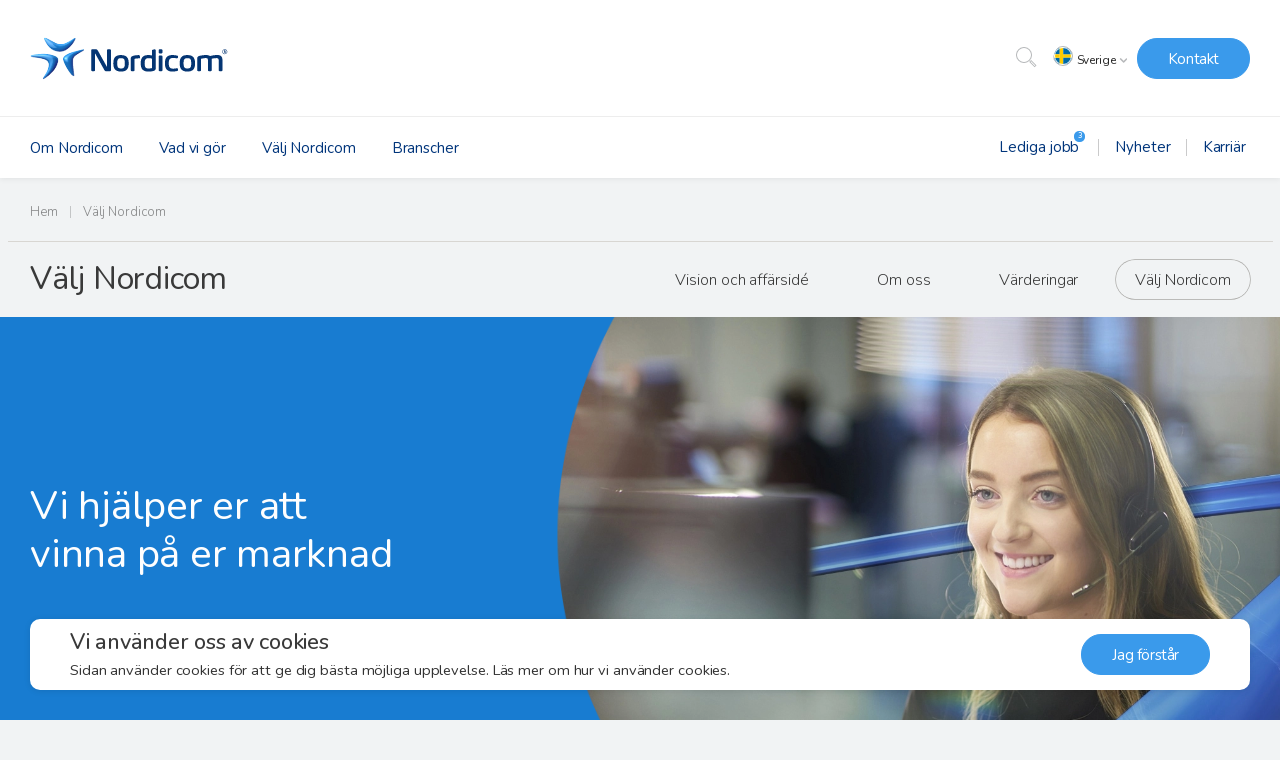

--- FILE ---
content_type: text/html; charset=UTF-8
request_url: https://nordicom.se/valj-nordicom/
body_size: 132172
content:
<!doctype html> <html lang="sv-SE"> <head><script>if(navigator.userAgent.match(/MSIE|Internet Explorer/i)||navigator.userAgent.match(/Trident\/7\..*?rv:11/i)){let e=document.location.href;if(!e.match(/[?&]nonitro/)){if(e.indexOf("?")==-1){if(e.indexOf("#")==-1){document.location.href=e+"?nonitro=1"}else{document.location.href=e.replace("#","?nonitro=1#")}}else{if(e.indexOf("#")==-1){document.location.href=e+"&nonitro=1"}else{document.location.href=e.replace("#","&nonitro=1#")}}}}</script><link rel="preconnect" href="https://www.google.com" /><link rel="preconnect" href="https://www.googletagmanager.com" /><link rel="preconnect" href="https://cdn-fjjof.nitrocdn.com" /><meta name="ahrefs-site-verification" content="04342957292c53caee92a775bf546caeaaf8bb530d535e558c8262698d4b2410" /><meta name="facebook-domain-verification" content="h3o3grtngkq9vkgnvbo2zira5nxdbj" /><meta name="google-site-verification" content="VpN1Gnnh1WLUkkdOHXbdu67PvxC06Ji9GdQ4OV1mzwI" /><meta charset="UTF-8" /><meta name="viewport" content="width=device-width, initial-scale=1" /><meta name='robots' content='index, follow, max-image-preview:large, max-snippet:-1, max-video-preview:-1' /><title>Välj Nordicom | Vi hjälper er att vinna på er marknad</title><meta name="description" content="Vi finns till för de bolag som värderar sitt varumärke och sin kvalitet högt. De som därför söker en långsiktig partner. Välj Nordicom" /><meta property="og:locale" content="sv_SE" /><meta property="og:locale:alternate" content="en_GB" /><meta property="og:type" content="article" /><meta property="og:title" content="Välj Nordicom | Vi hjälper er att vinna på er marknad" /><meta property="og:description" content="Vi finns till för de bolag som värderar sitt varumärke och sin kvalitet högt. De som därför söker en långsiktig partner. Välj Nordicom" /><meta property="og:url" content="https://nordicom.se/valj-nordicom/" /><meta property="og:site_name" content="Nordicom™" /><meta property="article:publisher" content="https://www.facebook.com/nordicomsverige/" /><meta property="article:modified_time" content="2024-01-12T11:50:57+00:00" /><meta property="og:image" content="https://nordicom.se/wp-content/uploads/Outsourcing-kundservice-2-1.jpg" /><meta property="og:image:width" content="1200" /><meta property="og:image:height" content="719" /><meta property="og:image:type" content="image/jpeg" /><meta name="twitter:card" content="summary_large_image" /><meta name="twitter:label1" content="Beräknad lästid" /><meta name="twitter:data1" content="4 minuter" /><meta name="generator" content="Powered by WPBakery Page Builder - drag and drop page builder for WordPress." /><meta name="msapplication-TileImage" content="https://nordicom.se/wp-content/uploads/cropped-Nordicom-favicon-1-270x270.png" /><meta name="generator" content="NitroPack" /><script>var NPSH,NitroScrollHelper;NPSH=NitroScrollHelper=function(){let e=null;const o=window.sessionStorage.getItem("nitroScrollPos");function t(){let e=JSON.parse(window.sessionStorage.getItem("nitroScrollPos"))||{};if(typeof e!=="object"){e={}}e[document.URL]=window.scrollY;window.sessionStorage.setItem("nitroScrollPos",JSON.stringify(e))}window.addEventListener("scroll",function(){if(e!==null){clearTimeout(e)}e=setTimeout(t,200)},{passive:true});let r={};r.getScrollPos=()=>{if(!o){return 0}const e=JSON.parse(o);return e[document.URL]||0};r.isScrolled=()=>{return r.getScrollPos()>document.documentElement.clientHeight*.5};return r}();</script><script>(function(){var a=false;var e=document.documentElement.classList;var i=navigator.userAgent.toLowerCase();var n=["android","iphone","ipad"];var r=n.length;var o;var d=null;for(var t=0;t<r;t++){o=n[t];if(i.indexOf(o)>-1)d=o;if(e.contains(o)){a=true;e.remove(o)}}if(a&&d){e.add(d);if(d=="iphone"||d=="ipad"){e.add("ios")}}})();</script>     <script>(function(w,d,s,l,i){w[l]=w[l]||[];w[l].push({'gtm.start':
new Date().getTime(),event:'gtm.js'});var f=d.getElementsByTagName(s)[0],
j=d.createElement(s),dl=l!='dataLayer'?'&l='+l:'';j.async=true;j.src=
'https://www.googletagmanager.com/gtm.js?id='+i+dl;f.parentNode.insertBefore(j,f);
})(window,document,'script','dataLayer','GTM-PMP9RCG');</script>    <link rel="profile" href="http://gmpg.org/xfn/11" /> <link rel="preconnect" href="https://fonts.googleapis.com" /> <link rel="preconnect" href="https://fonts.gstatic.com" crossorigin />   <link rel="alternate" href="https://nordicom.se/en/why-nordicom/" hreflang="en" /> <link rel="alternate" href="https://nordicom.se/valj-nordicom/" hreflang="sv" />    <link rel="canonical" href="https://nordicom.se/valj-nordicom/" />                 <script type="application/ld+json" class="yoast-schema-graph">{"@context":"https://schema.org","@graph":[{"@type":"WebPage","@id":"https://nordicom.se/valj-nordicom/","url":"https://nordicom.se/valj-nordicom/","name":"Välj Nordicom | Vi hjälper er att vinna på er marknad","isPartOf":{"@id":"https://nordicom.se/#website"},"datePublished":"2020-04-26T17:47:33+00:00","dateModified":"2024-01-12T11:50:57+00:00","description":"Vi finns till för de bolag som värderar sitt varumärke och sin kvalitet högt. De som därför söker en långsiktig partner. Välj Nordicom","breadcrumb":{"@id":"https://nordicom.se/valj-nordicom/#breadcrumb"},"inLanguage":"sv-SE","potentialAction":[{"@type":"ReadAction","target":["https://nordicom.se/valj-nordicom/"]}]},{"@type":"BreadcrumbList","@id":"https://nordicom.se/valj-nordicom/#breadcrumb","itemListElement":[{"@type":"ListItem","position":1,"name":"Hem","item":"https://nordicom.se/"},{"@type":"ListItem","position":2,"name":"Välj Nordicom"}]},{"@type":"WebSite","@id":"https://nordicom.se/#website","url":"https://nordicom.se/","name":"Nordicom™","description":"It&#039;s solved","publisher":{"@id":"https://nordicom.se/#organization"},"alternateName":"Nordicom","potentialAction":[{"@type":"SearchAction","target":{"@type":"EntryPoint","urlTemplate":"https://nordicom.se/?s={search_term_string}"},"query-input":"required name=search_term_string"}],"inLanguage":"sv-SE"},{"@type":"Organization","@id":"https://nordicom.se/#organization","name":"Nordicom AB","alternateName":"Nordicom","url":"https://nordicom.se/","logo":{"@type":"ImageObject","inLanguage":"sv-SE","@id":"https://nordicom.se/#/schema/logo/image/","url":"https://nordicom.se/wp-content/uploads/Nordicom-logo-02.svg","contentUrl":"https://nordicom.se/wp-content/uploads/Nordicom-logo-02.svg","width":"980","height":"650","caption":"Nordicom AB"},"image":{"@id":"https://nordicom.se/#/schema/logo/image/"},"sameAs":["https://www.facebook.com/nordicomsverige/"]}]}</script>  <link rel='dns-prefetch' href='//cdn.jsdelivr.net' /> <link rel="alternate" type="application/rss+xml" title="Nordicom™ &raquo; Webbflöde" href="https://nordicom.se/feed/" /> <link rel="alternate" type="application/rss+xml" title="Nordicom™ &raquo; kommentarsflöde" href="https://nordicom.se/comments/feed/" /> <script type="text/javascript">
/* <![CDATA[ */
window._wpemojiSettings = {"baseUrl":"https:\/\/s.w.org\/images\/core\/emoji\/14.0.0\/72x72\/","ext":".png","svgUrl":"https:\/\/s.w.org\/images\/core\/emoji\/14.0.0\/svg\/","svgExt":".svg","source":{"concatemoji":"https:\/\/nordicom.se\/wp-includes\/js\/wp-emoji-release.min.js?ver=6.4.1"}};
/*! This file is auto-generated */
!function(i,n){var o,s,e;function c(e){try{var t={supportTests:e,timestamp:(new Date).valueOf()};sessionStorage.setItem(o,JSON.stringify(t))}catch(e){}}function p(e,t,n){e.clearRect(0,0,e.canvas.width,e.canvas.height),e.fillText(t,0,0);var t=new Uint32Array(e.getImageData(0,0,e.canvas.width,e.canvas.height).data),r=(e.clearRect(0,0,e.canvas.width,e.canvas.height),e.fillText(n,0,0),new Uint32Array(e.getImageData(0,0,e.canvas.width,e.canvas.height).data));return t.every(function(e,t){return e===r[t]})}function u(e,t,n){switch(t){case"flag":return n(e,"\ud83c\udff3\ufe0f\u200d\u26a7\ufe0f","\ud83c\udff3\ufe0f\u200b\u26a7\ufe0f")?!1:!n(e,"\ud83c\uddfa\ud83c\uddf3","\ud83c\uddfa\u200b\ud83c\uddf3")&&!n(e,"\ud83c\udff4\udb40\udc67\udb40\udc62\udb40\udc65\udb40\udc6e\udb40\udc67\udb40\udc7f","\ud83c\udff4\u200b\udb40\udc67\u200b\udb40\udc62\u200b\udb40\udc65\u200b\udb40\udc6e\u200b\udb40\udc67\u200b\udb40\udc7f");case"emoji":return!n(e,"\ud83e\udef1\ud83c\udffb\u200d\ud83e\udef2\ud83c\udfff","\ud83e\udef1\ud83c\udffb\u200b\ud83e\udef2\ud83c\udfff")}return!1}function f(e,t,n){var r="undefined"!=typeof WorkerGlobalScope&&self instanceof WorkerGlobalScope?new OffscreenCanvas(300,150):i.createElement("canvas"),a=r.getContext("2d",{willReadFrequently:!0}),o=(a.textBaseline="top",a.font="600 32px Arial",{});return e.forEach(function(e){o[e]=t(a,e,n)}),o}function t(e){var t=i.createElement("script");t.src=e,t.defer=!0,i.head.appendChild(t)}"undefined"!=typeof Promise&&(o="wpEmojiSettingsSupports",s=["flag","emoji"],n.supports={everything:!0,everythingExceptFlag:!0},e=new Promise(function(e){i.addEventListener("DOMContentLoaded",e,{once:!0})}),new Promise(function(t){var n=function(){try{var e=JSON.parse(sessionStorage.getItem(o));if("object"==typeof e&&"number"==typeof e.timestamp&&(new Date).valueOf()<e.timestamp+604800&&"object"==typeof e.supportTests)return e.supportTests}catch(e){}return null}();if(!n){if("undefined"!=typeof Worker&&"undefined"!=typeof OffscreenCanvas&&"undefined"!=typeof URL&&URL.createObjectURL&&"undefined"!=typeof Blob)try{var e="postMessage("+f.toString()+"("+[JSON.stringify(s),u.toString(),p.toString()].join(",")+"));",r=new Blob([e],{type:"text/javascript"}),a=new Worker(URL.createObjectURL(r),{name:"wpTestEmojiSupports"});return void(a.onmessage=function(e){c(n=e.data),a.terminate(),t(n)})}catch(e){}c(n=f(s,u,p))}t(n)}).then(function(e){for(var t in e)n.supports[t]=e[t],n.supports.everything=n.supports.everything&&n.supports[t],"flag"!==t&&(n.supports.everythingExceptFlag=n.supports.everythingExceptFlag&&n.supports[t]);n.supports.everythingExceptFlag=n.supports.everythingExceptFlag&&!n.supports.flag,n.DOMReady=!1,n.readyCallback=function(){n.DOMReady=!0}}).then(function(){return e}).then(function(){var e;n.supports.everything||(n.readyCallback(),(e=n.source||{}).concatemoji?t(e.concatemoji):e.wpemoji&&e.twemoji&&(t(e.twemoji),t(e.wpemoji)))}))}((window,document),window._wpemojiSettings);
/* ]]> */
</script> <style id='wp-emoji-styles-inline-css' type='text/css'>
img.wp-smiley, img.emoji {
	display: inline !important;
	border: none !important;
	box-shadow: none !important;
	height: 1em !important;
	width: 1em !important;
	margin: 0 .07em !important;
	vertical-align: -.1em !important;
	background: none !important;
	padding: 0 !important;
}
</style> <style id='classic-theme-styles-inline-css' type='text/css'>
/*! This file is auto-generated */
.wp-block-button__link {
	color: #fff;
	background-color: #32373c;
	border-radius: 9999px;
	box-shadow: none;
	text-decoration: none;
	padding: calc(.667em + 2px) calc(1.333em + 2px);
	font-size: 1.125em;
}

.wp-block-file__button {
	background: #32373c;
	color: #fff;
	text-decoration: none;
}
</style> <link rel='stylesheet' id='cms-plugin-stylesheet-css' type='text/css' media='all' href="https://cdn-fjjof.nitrocdn.com/AInuLLVJSsxCArxhSfyjgfsNhnSYrKeu/assets/static/optimized/rev-3eb5ccb/nordicom.se/wp-content/plugins/cmssuperheroes/assets/css/aec2a29c1956cc1130a646525d1f8367.cms-style.css" /> <link property="stylesheet" rel='stylesheet' id='owl-carousel-css' type='text/css' media='all' href="https://cdn-fjjof.nitrocdn.com/AInuLLVJSsxCArxhSfyjgfsNhnSYrKeu/assets/static/optimized/rev-3eb5ccb/nordicom.se/wp-content/plugins/cmssuperheroes/assets/css/aec2a29c1956cc1130a646525d1f8367.owl.carousel.min.css" /> <link rel='stylesheet' id='contact-form-7-css' type='text/css' media='all' href="https://cdn-fjjof.nitrocdn.com/AInuLLVJSsxCArxhSfyjgfsNhnSYrKeu/assets/static/optimized/rev-3eb5ccb/nordicom.se/wp-content/plugins/contact-form-7/includes/css/c8d8b5cf22d03a205366da4259adf47b.styles.css" /> <link rel='stylesheet' id='cookie-law-info-css' type='text/css' media='all' href="https://cdn-fjjof.nitrocdn.com/AInuLLVJSsxCArxhSfyjgfsNhnSYrKeu/assets/static/optimized/rev-3eb5ccb/nordicom.se/wp-content/plugins/cookie-law-info/legacy/public/css/9dfc4f47dcc7cb7baeacc2dae286add6.cookie-law-info-public.css" /> <link rel='stylesheet' id='cookie-law-info-gdpr-css' type='text/css' media='all' href="https://cdn-fjjof.nitrocdn.com/AInuLLVJSsxCArxhSfyjgfsNhnSYrKeu/assets/static/optimized/rev-3eb5ccb/nordicom.se/wp-content/plugins/cookie-law-info/legacy/public/css/9dfc4f47dcc7cb7baeacc2dae286add6.cookie-law-info-gdpr.css" /> <link rel='stylesheet' id='wp-user-profile-avatar-frontend-css' type='text/css' media='all' href="https://cdn-fjjof.nitrocdn.com/AInuLLVJSsxCArxhSfyjgfsNhnSYrKeu/assets/static/optimized/rev-3eb5ccb/nordicom.se/wp-content/plugins/wp-user-profile-avatar/assets/css/aec2a29c1956cc1130a646525d1f8367.frontend.min.css" /> <link rel='stylesheet' id='wpcf7-redirect-script-frontend-css' type='text/css' media='all' href="https://cdn-fjjof.nitrocdn.com/AInuLLVJSsxCArxhSfyjgfsNhnSYrKeu/assets/static/optimized/rev-3eb5ccb/nordicom.se/wp-content/plugins/wpcf7-redirect/build/css/496322109b97be11339e0beddbac43d9.wpcf7-redirect-frontend.min.css" />   <link rel='stylesheet' id='bootstrap-css' type='text/css' media='all' href="https://cdn-fjjof.nitrocdn.com/AInuLLVJSsxCArxhSfyjgfsNhnSYrKeu/assets/static/optimized/rev-3eb5ccb/nordicom.se/wp-content/themes/nordicom/assets/css/cce76265162f3a88029c03054963c1e7.bootstrap.min.css" /> <link rel='stylesheet' id='font-awesome-css' type='text/css' media='all' href="https://cdn-fjjof.nitrocdn.com/AInuLLVJSsxCArxhSfyjgfsNhnSYrKeu/assets/static/optimized/rev-3eb5ccb/nordicom.se/wp-content/themes/nordicom/assets/css/18498d0da6e46e0795a5b94bc5433480.font-awesome.min.css" /> <link rel='stylesheet' id='font-material-icon-css' type='text/css' media='all' href="https://cdn-fjjof.nitrocdn.com/AInuLLVJSsxCArxhSfyjgfsNhnSYrKeu/assets/static/optimized/rev-3eb5ccb/nordicom.se/wp-content/themes/nordicom/assets/css/3601d9521d9e919c9b43d251e839cfab.material-design-iconic-font.min.css" /> <link rel='stylesheet' id='tema-css' type='text/css' media='all' href="https://cdn-fjjof.nitrocdn.com/AInuLLVJSsxCArxhSfyjgfsNhnSYrKeu/assets/static/optimized/rev-3eb5ccb/nordicom.se/wp-content/themes/nordicom/assets/css/aec2a29c1956cc1130a646525d1f8367.tema.css" /> <link rel='stylesheet' id='AOS_animate-css' type='text/css' media='all' href="https://cdn-fjjof.nitrocdn.com/AInuLLVJSsxCArxhSfyjgfsNhnSYrKeu/assets/static/optimized/rev-3eb5ccb/cdn.jsdelivr.net/npm/aos@2.3.4/dist/531b80df57c82f1113bfa2bdc4aebcd6.aos.css" /> <link rel='stylesheet' id='js_composer_front-css' type='text/css' media='all' href="https://cdn-fjjof.nitrocdn.com/AInuLLVJSsxCArxhSfyjgfsNhnSYrKeu/assets/static/optimized/rev-3eb5ccb/nordicom.se/wp-content/plugins/js_composer/assets/css/bdeb780c38e4ceb9eff0f8214646cec7.js_composer.min.css" /> <script type="text/javascript" id="jquery-core-js" src="https://cdn-fjjof.nitrocdn.com/AInuLLVJSsxCArxhSfyjgfsNhnSYrKeu/assets/static/optimized/rev-3eb5ccb/nordicom.se/wp-includes/js/jquery/render-blocking-f43b551b749a36845288913120943cc6.jquery.min.js"></script> <script type="text/javascript" id="jquery-migrate-js" src="https://cdn-fjjof.nitrocdn.com/AInuLLVJSsxCArxhSfyjgfsNhnSYrKeu/assets/static/optimized/rev-3eb5ccb/nordicom.se/wp-includes/js/jquery/render-blocking-558973c0fd98109493258c8470e94016.jquery-migrate.min.js"></script> <script type="text/javascript" id="cookie-law-info-js-extra">
/* <![CDATA[ */
var Cli_Data = {"nn_cookie_ids":[],"cookielist":[],"non_necessary_cookies":[],"ccpaEnabled":"","ccpaRegionBased":"","ccpaBarEnabled":"","strictlyEnabled":["necessary","obligatoire"],"ccpaType":"gdpr","js_blocking":"1","custom_integration":"","triggerDomRefresh":"","secure_cookies":""};
var cli_cookiebar_settings = {"animate_speed_hide":"500","animate_speed_show":"500","background":"#FFF","border":"#b1a6a6c2","border_on":"","button_1_button_colour":"#61a229","button_1_button_hover":"#4e8221","button_1_link_colour":"#fff","button_1_as_button":"1","button_1_new_win":"","button_2_button_colour":"#333","button_2_button_hover":"#292929","button_2_link_colour":"#444","button_2_as_button":"","button_2_hidebar":"","button_3_button_colour":"#dedfe0","button_3_button_hover":"#b2b2b3","button_3_link_colour":"#333333","button_3_as_button":"1","button_3_new_win":"","button_4_button_colour":"#dedfe0","button_4_button_hover":"#b2b2b3","button_4_link_colour":"#15558b","button_4_as_button":"","button_7_button_colour":"#3a9aeb","button_7_button_hover":"#2e7bbc","button_7_link_colour":"#fff","button_7_as_button":"1","button_7_new_win":"","font_family":"inherit","header_fix":"","notify_animate_hide":"1","notify_animate_show":"","notify_div_id":"#cookie-law-info-bar","notify_position_horizontal":"right","notify_position_vertical":"bottom","scroll_close":"","scroll_close_reload":"","accept_close_reload":"","reject_close_reload":"","showagain_tab":"","showagain_background":"#fff","showagain_border":"#000","showagain_div_id":"#cookie-law-info-again","showagain_x_position":"100px","text":"#333333","show_once_yn":"","show_once":"10000","logging_on":"","as_popup":"","popup_overlay":"1","bar_heading_text":"Vi anv\u00e4nder oss av cookies","cookie_bar_as":"banner","popup_showagain_position":"bottom-right","widget_position":"left"};
var log_object = {"ajax_url":"https:\/\/nordicom.se\/wp-admin\/admin-ajax.php"};
/* ]]> */
</script> <script type="text/javascript" id="cookie-law-info-js" src="https://cdn-fjjof.nitrocdn.com/AInuLLVJSsxCArxhSfyjgfsNhnSYrKeu/assets/static/optimized/rev-3eb5ccb/nordicom.se/wp-content/plugins/cookie-law-info/legacy/public/js/render-blocking-9dfc4f47dcc7cb7baeacc2dae286add6.cookie-law-info-public.js"></script> <link rel="https://api.w.org/" href="https://nordicom.se/wp-json/" /><link rel="alternate" type="application/json" href="https://nordicom.se/wp-json/wp/v2/pages/11338" /><link rel="EditURI" type="application/rsd+xml" title="RSD" href="https://nordicom.se/xmlrpc.php?rsd" /> <link rel='shortlink' href='https://nordicom.se/?p=11338' /> <link rel="alternate" type="application/json+oembed" href="https://nordicom.se/wp-json/oembed/1.0/embed?url=https%3A%2F%2Fnordicom.se%2Fvalj-nordicom%2F" /> <link rel="alternate" type="text/xml+oembed" href="https://nordicom.se/wp-json/oembed/1.0/embed?url=https%3A%2F%2Fnordicom.se%2Fvalj-nordicom%2F&#038;format=xml" />  <script async src="https://www.googletagmanager.com/gtag/js?id=G-WYY8BBF33J"></script> <script>
  window.dataLayer = window.dataLayer || [];
  function gtag(){dataLayer.push(arguments);}
  gtag('js', new Date());

  gtag('config', 'G-WYY8BBF33J');
</script> <link rel="icon" sizes="32x32" href="https://cdn-fjjof.nitrocdn.com/AInuLLVJSsxCArxhSfyjgfsNhnSYrKeu/assets/images/optimized/rev-d42db1e/nordicom.se/wp-content/uploads/cropped-Nordicom-favicon-1-32x32.png" /> <link rel="icon" sizes="192x192" href="https://cdn-fjjof.nitrocdn.com/AInuLLVJSsxCArxhSfyjgfsNhnSYrKeu/assets/images/optimized/rev-d42db1e/nordicom.se/wp-content/uploads/cropped-Nordicom-favicon-1-192x192.png" /> <link rel="apple-touch-icon" href="https://cdn-fjjof.nitrocdn.com/AInuLLVJSsxCArxhSfyjgfsNhnSYrKeu/assets/images/optimized/rev-d42db1e/nordicom.se/wp-content/uploads/cropped-Nordicom-favicon-1-180x180.png" />  <style type="text/css" id="wp-custom-css">
html header .tmeny_btn img.en, html footer .footercopy .tmeny_btn img {
	margin-top: 0 !important;
}

html header #tmeny_btn img.sv, html footer .tmeny_btn img.sv {
	transform: scale(1.3) translateX(1.5px);
}

html header .tmeny_btn .sprakvalj, html footer .tmeny_btn .sprakvalj {
	display: inline-flex;
}

html .footercopy .tmeny_btn img {
	margin-top: -14px !important;
}

#menu-sprakvaljare li.pll-parent-menu-item {
	position: relative;
}

.sprakdiv.tmeny_la {
	display: flex !important;
	flex-wrap: nowrap;
	gap: 10px;
	align-items: center;
}

.tmeny_btn {
	padding: 0px;
	background: transparent !important;
	color: #8c8c8c !important;
	border: unset;
	font-size: 12px;
	font-weight: 400 !important;
	user-select: none;
	position: relative;
	display: inline-block;
	letter-spacing: -.1px;
}

header .tmeny_btn {
	color: #262626 !important;
}

.tmeny_btn .sprakvalj {
	border: 1px solid #b6b8ba;
	border-radius: 30px;
	height: 20px;
	width: 20px;
	display: inline-block;
	text-align: center;
	overflow: hidden;
	transform: translatey(5px);
	margin-right: 1px;
}

footer .tmeny_btn .sprakvalj {
	transform: translatey(6px);
}

.tmeny_btn img {
	border: none !important;
}

.tmeny_btn img.sv {
	transform: scale3d(1.4, 1.4, 1) translateX(2px) translateY(-2.3px);
}

.tmeny_btn img {
	opacity: 1;
	height: 14px;
	width: 18px;
	transform: scale3d(1.4, 1.4, 1) translateX(2px) translateY(-2px);
	border: 1px solid #000;
	margin-right: 8px;
	margin-top: 0;
}

.tmeny_btn img {
	opacity: 1;
	height: 26px;
	border: none;
	margin-right: 0;
	transform: scale(1.3);
	top: 0;
	bottom: 0;
	margin-top: -1px;
}

.tmeny_btn img.en {
	margin-top: -12px;
}

.footercopy .tmeny_btn img {
	margin-top: -8px !important;
}

.tmeny_custom_modal {
	display: none;
	/* Hidden by default */
	position: fixed;
	/* Stay in place */
	z-index: 999;
	/* Sit on top */
	padding-top: 100px;
	/* Location of the box */
	left: 0;
	top: 0;
	width: 100%;
	/* Full width */
	height: 100%;
	/* Full height */
	overflow: auto;
	/* Enable scroll if needed */
	background-color: #000;
	/* Fallback color */
	background-color: rgba(0, 0, 0, .4);
}

/* Modal Content */
.tmeny_custom_modal-content {
	margin: auto;
	border: 1px solid #888;
	width: 80%;
	max-width: 440px !important;
	background-color: #fff !important;
	padding: 25px 30px !important;
	border-radius: 5px;
}

.tmeny_custom_modal-content .close, .tmeny_custom_modal-content .closee {
	position: relative;
}

/* The Close Button */
.tmeny_custom_modal-content .close {
	color: #aaa;
	float: right;
	font-size: 28px;
	font-weight: bold;
}

.tmeny_custom_modal-content .close:hover, .tmeny_custom_modal-content .close:focus {
	color: #000;
	text-decoration: none;
	cursor: pointer;
}

.tmeny_custom_modal-content div .tmeny .menu li.pll-parent-menu-item a {
	display: none;
}

.tmeny_custom_modal-content div .tmeny .menu li.pll-parent-menu-item ul.sub-menu {
	opacity: 1;
	visibility: visible;
	position: relative;
	display: block;
	height: 100%;
	top: unset;
	background: transparent !important;
	width: 100%;
}

.tmeny_custom_modal-content div .tmeny .menu li.pll-parent-menu-item  ul.sub-menu a {
	display: block;
}

.tmeny_custom_modal-content div .tmeny ul li ul li a:hover {
	background: transparent !important;
}

.tmeny_btn span:last-child {
	font-size: 0px !important;
}

.tmeny_btn span:last-child:after {
	font-family: FontAwesome;
	content: "";
	font-size: 13px;
	vertical-align: -1.5px;
	margin-left: 3px;
	color: #b6b8ba;
}

.tmeny_custom_modal-content div .tmeny .menu li.pll-parent-menu-item ul.sub-menu a:before {
	content: "";
	position: absolute;
	border: 1px solid #fff;
	border-radius: 30px;
	height: 18px;
	width: 18px;
	z-index: 9;
	opacity: 0;
}

.tmeny_custom_modal-content div .tmeny .menu li.pll-parent-menu-item ul.sub-menu a:before {
	height: 20px;
	width: 21px;
	margin-top: 0;
	left: 23px;
	top: 10px;
}

.tmeny_custom_modal-content div .tmeny .menu li.pll-parent-menu-item ul.sub-menu a img {
	opacity: 1;
	height: 26px;
	border: none;
	margin-right: 0;
	transform: scale(1.3);
	top: 0;
	bottom: 0;
	margin-top: -1px;
}

@media (max-width: 991px) {
	.tmeny_btn span:nth-child(2) {
		display: none;
	}
	
	.tmeny_custom_modal-content {
		width: calc(100% - 20px) !important;
		height: auto !important;
		margin: 0px 0px 0px 10px !important;
	}
}

.wpb_raw_html.koddiv {
	margin-bottom: 0 !important;
}

.kodrow {
	height: 0px;
}

h6.spraktitel {
	margin-top: 0 !important;
}

.close:before {
	content: "" !important;
	font-family: "Material-Design-Iconic-Font";
	font-size: 18px !important;
}

.tmeny_custom_modal-content .close {
	position: absolute;
	right: 10px;
	top: 15px;
}

#tmeny_btn {
	transform: translateY(2px);
}

@media (max-width:991px) {
	#tmeny_btn span:last-child:after {
		vertical-align: -.5px;
	}
}

.tmeny_custom_modal-content {
	position: relative;
	min-height: 250px;
}

.tmeny_custom_modal-content div .tmeny .menu li.pll-parent-menu-item ul.sub-menu {
	display: flex;
	flex-wrap: wrap;
}

html .tmeny ul li ul:before {
	display: none !important;
}

#tmeny_btn {
	margin-right: 10px;
}

#tmeny_btn img.sv {
	transform: scale3d(1.4, 1.4, 1) translateX(1.5px) translateY(-4.3px);
}

#tmeny_btn img.en {
	/*    transform: scale3d(1.4, 1.4, 1) translateX(0px) translateY(-4.3px);*/
	transform: scale3d(1.3, 1.3, 1) translateX(0px) translateY(-.6px);
}

@media (min-width: 992px) {
	.sprakdiv.tmeny_la {
		margin-right: 0;
	}
}

.pll-parent-menu-item>a {
	line-height: 37px;
	display: flex;
	align-items: center;
}

@media (max-width: 991px) {
	.pll-parent-menu-item>a {
		height: 68px;
		width: 30px;
		display: flex;
		justify-content: center;
	}
}

.pll-parent-menu-item>a>span {
	margin-left: 0 !important;
}

@media (max-width: 991px) {
	.pll-parent-menu-item>a>span {
		display: none;
	}
}

.pll-parent-menu-item>a>img {
	height: 15px !important;
	width: 15px !important;
	order: 2;
	margin-left: 5px !important;
}

@media (max-width: 991px) {
	.pll-parent-menu-item>a>img {
		height: 17px !important;
		width: 17px !important;
		margin: 0 !important;
	}
}

.pll-parent-menu-item ul a:hover span {
	text-decoration: underline;
}

.pll-parent-menu-item ul a span {
	padding-left: 8px;
}

.pll-parent-menu-item ul a {
	padding: 0 10px !important;
	width: 100%;
	display: block;
	color: initial;
	line-height: 40px;
	font-size: 13.8px;
}

.pll-parent-menu-item ul a img {
	height: 17px !important;
	width: 17px !important;
	transform: translatey(-1px);
	margin-right: 5px;
}

.tmeny ul li ul {
	width: 100%;
}

@media (max-width: 991px) {
	.tmeny ul li ul {}
}

.tmeny ul li ul li a:hover {
	background: #eee !important;
}

.tmeny ul li:hover ul, .tmeny ul li:focus ul {
	visibility: visible;
	opacity: 1;
	height: inherit;
	background: #f7f7f7 !important;
}

.tmeny ul li ul li {
	z-index: 9;
	overflow: hidden;
	position: relative;
	min-width: 33.332%;
}

@media (max-width:500px) {
	.tmeny ul li ul li {
		min-width: 100%;
		margin-bottom: 5px;
	}
}

.tmeny {
	display: inline-block;
	margin-left: -2px;
	width: 100%;
}

.tmeny_custom_modal-content:after {
	content: "";
	position: absolute;
	left: 30px;
	bottom: 30px;
	width: calc(100% - 70px);
	height: 1px;
	background: #ededed;
}

.nyhbody ul {
	padding-inline-start: 15px;
	margin-bottom: 30px;
}

.nyhbody ul li {
	list-style-position: outside;
	margin-bottom: 14px;
}

ul.utjanstlista > li {
	display: inline-block;
	padding: 4px;
	border-radius: 13px;
	margin: 5px 5px;
	padding: 3px 10px;
	min-width: 68px;
	text-align: center;
	background: #3a9aeb;
	color: #fff;
}

@media (min-width: 768px) {
	.breadcrumbs.bcust {
		margin-bottom: 18px !important;
	}
}

@media (max-width: 767px) {
	.breadcrumbs.bcust {
		margin-bottom: 15px !important;
	}
}

.breadcrumbs.bcust {
	display: flex;
}

.breadcrumbs.bcust > li {
	order: 10;
}

.breadcrumbs.bcust > li.bforsta {
	order: 1;
}

.breadcrumbs.bcust > li.bandra {
	order: 1;
}

.breadcrumbs.bcust > li:after {
	display: inline-block !important;
	content: "" !important;
}

.breadcrumbs.bcust > li.bsista:after {
	display: none !important;
}

#cookie-law-info-bar[data-cli-style="cli-style-v2"] {
	padding: 11px 40px;
	padding-top: 10px;
}

@media (max-width:850px) {
	#cookie-law-info-bar[data-cli-style="cli-style-v2"] {
		padding: 11px 12px;
		padding-top: 10px;
	}
}

.cli-style-v2 .cli-bar-message {
	width: 100%;
}

@media (max-width: 460px) {
	.cli-style-v2 .cli-bar-message {
		line-height: 16px;
		font-size: 14px;
		max-width: 341px;
	}
}

@media (max-width: 970px) and (min-width: 851px) {
	.cli-style-v2 .cli-bar-message {
		font-size: 12px;
	}
}

#cookie-law-info-bar {
	box-shadow: 0 1px 6px rgba(0, 0, 0, .1);
	max-width: 1050px;
	width: calc(100% - 60px);
	margin-left: auto;
	margin-right: auto;
	left: 0;
	right: 0;
	bottom: 30px !important;
	border-radius: 10px;
}

@media (max-width:850px) {
	#cookie-law-info-bar {
		width: calc(100% - 30px);
		bottom: 15px !important;
	}
}

#cookie-law-info-bar[data-cli-style="cli-style-v2"] .cli_messagebar_head {
	margin-bottom: -4px;
	font-size: 22px;
}

@media (Min-width:851px) {
	#cookie-law-info-bar[data-cli-style="cli-style-v2"] .cli_messagebar_head {
		margin-bottom: 6px;
	}
}

@media (max-width:850px) {
	#cookie-law-info-bar[data-cli-style="cli-style-v2"] .cli_messagebar_head {
		font-size: 19px;
		margin-bottom: 5px;
	}
}

.cli-style-v2 .cli-bar-btn_container .cli-plugin-button {
	margin-bottom: 0;
	margin-left: 0;
	margin-top: 0 !important;
}

@media (min-width:851px) {
	.cli-style-v2 .cli-bar-btn_container .cli-plugin-button {
		margin-top: 0 !important;
	}
}

@media (max-width:850px) {
	.cli-style-v2 .cli-bar-btn_container .cli-plugin-button {
		line-height: 26px !important;
	}
}

@media (max-width:850px) {
	.cli-style-v2 .cli-bar-btn_container {
		margin-top: 10px !important;
		width: 100%;
	}
}

.cli-style-v2 {
	align-items: flex-end;
}

.cli-style-v2 .cli-bar-btn_container .cli-plugin-button, .cli-tab-footer .wt-cli-privacy-accept-btn {
	overflow: hidden;
	transition: all .2s cubic-bezier(.39, .575, .565, 1) 0s;
	position: relative;
	cursor: pointer;
	display: inline-block;
	-webkit-border-radius: 30px;
	-moz-border-radius: 30px;
	border-radius: 30px;
	font-weight: 100 !important;
	font-size: 15px;
	color: #fff;
	background: #3a9aeb;
	padding: 0px 30px;
	padding-right: 30px !important;
	padding-top: 5px;
	padding-bottom: 4px;
	line-height: 30px;
	letter-spacing: -.4px;
	border: 1px solid #3a9aeb;
	text-transform: none;
	z-index: 1;
	text-align: left;
	font-family: "GraphikWeb-Light";
	font-family: Nunito;
	font-weight: 400 !important;
}

.cli-style-v2 .cli-bar-btn_container .cli-plugin-button:hover, .cli-tab-footer .wt-cli-privacy-accept-btn:hover {
	background: #00357b !important;
	border-color: #00357b !important;
}

.cli-switch input:checked + .cli-slider {
	background-color: #00357b;
}

@media (Min-width:851px) {
	.cli-bar-btn_container {
		position: absolute;
		right: 40px;
		top: 15px;
		margin-top: 0 !important;
	}
}

.cli_settings_button:not(.cli-plugin-button) {
	text-decoration: none !important;
	color: inherit !important;
}

.cli_settings_button:not(.cli-plugin-button):hover {
	text-decoration: underline !important;
}

.cli-modal-content {
	border-radius: 9px;
}

@media (min-width:992px) {
	#mega-menu-wrap-primary #mega-menu-primary > li.mega-menu-item > a.mega-menu-link {
		line-height: 64px;
		height: 62px;
		padding: 0 18px;
		vertical-align: baseline;
		width: auto;
		display: block;
		color: #00357b;
		position: relative;
		overflow: hidden;
		font-size: 17px;
		font-size: 15px;
		font-weight: 500;
		font-weight: 400;
		cursor: pointer;
	}
}

@media (min-width:992px) {
	#mega-menu-wrap-primary #mega-menu-primary > li.mega-menu-item > a.mega-menu-link:before {
		content: "" !important;
		position: absolute;
		left: 0;
		bottom: 0;
		height: calc(100% - 12px);
		width: calc(100% - 4px);
		border: 1px solid #dcdcdc;
		border-bottom: none;
		border-top-left-radius: 10px;
		border-top-right-radius: 10px;
		opacity: 0;
		transition: 0s ease;
	}
}

.jT2TMOmgDIUcjOZ30NNjdMQMYDz5xuEtheme--light {
	display: none !important;
}

a.fl {
	color: #00357b;
}

.roundedbild {
	text-align: center !important;
}

.roundedbild img {
	border-radius: 10px;
	max-height: 393px;
	margin-left: auto;
	margin-right: auto;
}

@media (min-width:768px) {
	.single-lediga-jobb .post-type-inner {
		padding: 0 30px;
		margin: 58px 0;
	}
}

@media (max-width:767px) {
	.single-lediga-jobb .post-type-inner {
		padding: 0 15px;
		margin: 35px 0;
		margin-bottom: 45px;
	}
}

.single-lediga-jobb #primary {
	margin-left: auto;
	margin-right: auto;
	width: 100%;
}

@media (max-width:1600px) {
	.single-lediga-jobb #primary {
		max-width: 1178px;
	}
}

@media (min-width:1601px) {
	.single-lediga-jobb #primary {
		max-width: 1378px;
	}
}

.post-type-inner > .sjconttext {
	background: #fff;
	border-top-left-radius: 10px;
	border-top-right-radius: 10px;
	border-radius: 10px;
	overflow: hidden;
}

@media (min-width:992px) {
	.sjcontutext > .textcont {
		max-width: calc(100% - 386px);
		display: inline-block;
		margin-right: 0;
		margin-left: auto;
		padding: 70px 30px;
		padding-right: 0;
		min-height: 628px;
	}
}

@media (min-width:768px) and (max-width:991px) {
	.sjcontutext > .textcont {
		max-width: calc(100% - 386px);
		display: inline-block;
		margin-right: 0;
		margin-left: auto;
		padding: 30px 30px;
		padding-right: 0;
		min-height: 628px;
	}
}

@media (max-width:767px) {
	.sjcontutext > .textcont {
		padding: 0px 15px;
	}
}

@media (min-width:992px) {
	.sjcontutext > .textcont > div {
		padding-left: 25px;
		max-width: 700px;
		padding-right: 50px;
	}
}

@media (min-width:768px) and (max-width: 991px) {
	.sjcontutext > .textcont > div {
		padding-left: 0px;
		max-width: 100%;
	}
}

@media (min-width:768px) {
	.wpjb-single-job-wrapper {
		display: inline-block !important;
		width: inherit !important;
		vertical-align: top;
		min-width: 321px;
		padding: 50px 30px;
		float: right;
		margin-top: 340px;
		margin-top: 400px;
	}
}

@media (min-width:1700px) {
	.wpjb-single-job-wrapper {
		margin-top: 390px;
	}
}

@media (max-width:767px) {
	.wpjb-single-job-wrapper {
		display: inline-block !important;
		width: inherit !important;
		vertical-align: top;
		min-width: 100% !important;
		padding: 15px 15px;
		float: right;
		margin-top: 165px;
	}
}

@media (min-width:768px) {
	.sjcontutext {
		display: inline;
	}
}

.wpjb-apply-form-wrapper {
	max-width: inherit !important;
	padding: 0 !important;
	padding-top: 10px !important;
	padding-bottom: 0px !important;
	border-radius: 10px;
	z-index: 9;
	position: relative;
	background: #fff !important;
}

.wpjb-apply-form-wrapper > div {
	background: #fff;
	padding: 30px;
}

@media (min-width:992px) {
	.wpjb-apply-form-wrapper > div {
		padding: 70px;
	}
}

@media (max-width:767px) {
	.wpjb-apply-form-wrapper > div {
		background: #fff;
		padding: 15px;
		padding-bottom: 19px;
	}
}

#ansok {
	display: block;
	height: 30px;
	border-bottom-right-radius: 10px;
	border-bottom-left-radius: 10px;
	background: #f1f3f4;
	z-index: 9;
	position: relative;
	margin-bottom: 30px !important;
}

div#ansok:before {
	content: "";
	width: 100%;
	height: 10px;
	position: absolute;
	top: 0px;
	display: block;
	z-index: 1;
	background: #fff;
	border-bottom-left-radius: 10px;
	border-bottom-right-radius: 10px;
}

div#ansok:after {
	content: "";
	width: 100%;
	height: 46px;
	position: relative;
	left: 0;
	top: 21px;
	display: block;
	background: #f1f3f4;
	z-index: -1;
}

.wpjb-form-row span {
	width: 100%;
	position: relative;
}

.wpjb-form-row span.fornamn:after {
	content: "";
}

.wpjb-form-row span.epost:after {
	content: "";
}

.wpjb-form-row span.telefon:after {
	content: "";
	font-size: 18px;
}

.wpjb-form-row span.meddelande:after {}

.wpjb-form-row span.fil:after {
	content: "";
	top: 13px;
}

@media screen and (-ms-high-contrast: active), (-ms-high-contrast: none) {
	.wpjb-form-row span.fil:after {
		top: 9px;
	}
}

.wpjb-form-row span.filpb:after {
	content: "";
	top: 13px;
}

@media screen and (-ms-high-contrast: active), (-ms-high-contrast: none) {
	.wpjb-form-row span.filpb:after {
		top: 9px;
	}
}

.wpjb-form-row span:after {
	pointer-events: none;
	font-family: FontAwesome;
	color: #3a9aeb;
	position: absolute;
	right: 20px;
	font-size: 13px;
	top: 10px;
}

@media screen and (-ms-high-contrast: active), (-ms-high-contrast: none) {
	.wpjb-form-row span:after {
		top: 6px;
	}
}

h4.tcjobbtit {
	margin-bottom: 22px;
	margin-bottom: 19px;
}

h4.sokjform {
	margin-bottom: 22px;
}

h4.sokjform span {
	text-transform: lowercase;
}

.textcont > div > .sjconttext > .wpjb-single-job-wrapper {
	display: none !important;
}

.wpjb-messages .wpjb-message {
	border-color: #3a9aeb !important;
	margin-top: 0px;
	margin-bottom: 36px !important;
}

html {
	scroll-behavior: smooth;
}

.wpjb-job-apply-button:after {
	font-family: "FontAwesome";
	content: "";
	position: absolute;
	right: 30px;
	font-size: 22px;
	opacity: .8;
	transform: translatey(-1px);
}

.wpjb-apply-form-wrapper .wpjb-apply-form form > .wpjb-form-row:last-child {
	margin-bottom: 0 !important;
}

.wpjb-form-row label {
	letter-spacing: -.25px;
	font-weight: 500;
	color: #393939;
	line-height: 1.2;
	margin-bottom: 3px;
}

.wpjb-single-job-wrapper a.wpjb-apply-button {
	width: 100%;
	display: block;
	text-align: center;
}

.wpjb-single-job-wrapper > div {
	border: 1px solid #ededed;
	padding: 8px;
	border-radius: 20px;
	background: #fff;
	z-index: 9;
	position: relative;
}

.sjlogo {
	margin-bottom: 16px;
	text-align: center;
	border: 1px solid #dcdcdc;
	height: 130px;
	border-radius: 13px;
	overflow: hidden;
	display: flex;
	align-items: center;
	z-index: 1;
	position: relative;
	background: #fff;
}

.sjlogo img {
	max-width: 200px;
	margin: auto !important;
	display: inline-block;
	padding: 15px;
}

.wpjb-single-job-row {
	display: block;
	width: 100%;
	margin-bottom: 15px;
	padding: 0 10px;
	margin-bottom: 20px;
}

@media (max-width:767px) {
	.wpjb-single-job-row:not(:nth-child(3), :last-child) {
		display: inline-block !important;
		width: inherit !important;
	}
}

.wpjb-single-job-row:last-child {
	margin-bottom: 11px;
}

.sjplats .dashicons {
	font-size: 18px !important;
	color: #00357b;
	transform: translateY(0px);
}

.sjplats {
	color: #00357b;
	text-transform: uppercase;
	font-weight: 400;
	font-size: 14px;
	letter-spacing: .1px;
	margin-bottom: -3px;
}

.sjconttit {
	font-weight: 400;
	font-size: 22px;
	margin-bottom: 4px;
	padding: 0 10px;
}

.wpjb-single-job-row h6 {
	display: block;
	width: 100%;
	margin-bottom: 4px;
	font-size: inherit;
	letter-spacing: .1px;
}

.sjmbild {
	width: 100%;
	display: block;
	height: 340px;
	height: 400px;
	position: relative;
	background-size: cover !important;
	background-position: center center;
}

@media (max-width:767px) {
	.sjmbild {
		height: 240px;
	}
}

@media (min-width:1700px) {
	.sjmbild {
		height: 390px;
	}
}

h6.sjlank, .h6.sjlank {
	position: absolute;
	left: 30px;
	top: 30px;
	color: #fff;
	font-size: inherit;
	transition: .3s ease !important;
}

@media (max-width:767px) {
	h6.sjlank, .h6.sjlank {
		left: 20px;
		top: 24px;
	}
}

h6.sjlank:hover, h6.sjlank:focus, .h6.sjlank:hover, .h6.sjlank:focus {
	opacity: .7;
}

h6.sjlank > a, .h6.sjlank > a {
	color: inherit;
	padding-left: 20px;
}

h6.sjlank > a:after, .h6.sjlank > a:after {
	font-family: "FontAwesome";
	content: "";
	position: absolute;
	left: 0px;
	font-size: 19px;
	opacity: .8;
	transform: translatey(-2px);
}

@media (max-width:767px) {
	.wpjb-container .wpjb-container-col-small {
		display: none !important;
	}
}

@media (min-width:768px) {
	.wpjb-container .wpjb-container-col-large {
		padding-top: 30px;
	}
}

@media (min-width:992px) {
	.wpjb-container .wpjb-container-col-large {
		padding-left: 42px;
	}
}

.ingajobbhittade {
	background: #f1f3f4;
	border: 1px solid #ededed;
	padding: 40px;
	border-radius: 10px;
}

@media (max-width:767px) {
	.ingajobbhittade {
		padding: 20px;
	}
}

.ingajobbhittade p {
	max-width: 385px;
}

a.jobblank {
	position: absolute;
	left: 0;
	top: 0;
	height: 100%;
	width: 100%;
	z-index: 9;
}

.wpjb-item-thumbnail {
	border: 1px solid #dcdcdc;
	border-radius: 13px;
	overflow: hidden;
	background: #fff;
	display: flex;
	align-items: center;
}

@media (min-width:768px) {
	.wpjb-item-thumbnail {
		width: 131px !important;
		height: 131px !important;
	}
}

@media (max-width: 767px) and (min-width:501px) {
	.wpjb-item-thumbnail {
		width: 131px !important;
		height: 131px !important;
		max-width: 131px !important;
		margin-bottom: 0 !important;
		margin-right: 10px !important;
	}
}

@media (min-width:360px) and (max-width: 500px) {
	div.wpjb-item-thumbnail {
		width: 110px !important;
		height: 117px !important;
		max-width: 110px !important;
		min-width: 110px !important;
		margin-right: 10px !important;
		margin-bottom: 0 !important;
	}
}

@media (max-width:359px) {
	.wpjb-item-thumbnail {
		width: 100px !important;
		height: 115px !important;
		max-width: 100px !important;
		min-width: 100px !important;
		margin-right: 7px !important;
		margin-bottom: 0 !important;
	}
}

.wpjb-item-thumbnail img {
	margin: auto !important;
	max-width: 180px !important;
	max-height: 180px !important;
	padding: 15px 11px;
}

@media (max-width: 767px) {
	.wpjb-item-thumbnail img {
		height: initial !important;
		width: inherit !important;
	}
}

.wpjb-blocks-filter-overlay {
	opacity: .5;
}

.wpjb-item-save, .job-price {
	display: none !important;
}

.wpjb-job-listing {
	background: #fff;
	border-radius: 20px;
	position: relative;
	box-shadow: 0 1px 6px rgba(0, 0, 0, .05) !important;
	box-shadow: none !important;
	border: 1px solid #ededed;
	transition: .2s ease;
	padding: 8px !important;
}

.wpjb-job-listing:hover {
	box-shadow: 0 0px 5px rgba(0, 0, 0, .14) !important;
	border: 1px solid #ededed;
}

@media (max-width:767px) {
	.wpjb-job-listing {
		margin-bottom: 15px !important;
	}
}

.jobbforetagtit {
	text-transform: uppercase;
	font-weight: 400;
	font-size: 14px;
	letter-spacing: .1px;
	margin-bottom: 8px;
}

@media (max-width:767px) {
	.jobbforetagtit {
		margin-bottom: 2px;
	}
}

.jobbtitel {
	font-weight: 400;
	font-size: 26px;
}

@media (max-width:767px) {
	.jobbtitel {
		font-size: 23px;
		display: -webkit-box;
		-webkit-line-clamp: 1;
		-webkit-box-orient: vertical;
		overflow: hidden;
		text-overflow: ellipsis;
	}
}

@media (max-width:500px) {
	.jobbtitel {
		font-size: 21px;
	}
}

@media (max-width:450px) {
	.jobbtitel {
		font-size: 18px;
		margin-top: 4px;
		font-weight: 500;
	}
}

@media (max-width:380px) {
	.jobbtitel {
		font-size: 17px;
	}
}

@media (max-width:360px) {
	.jobbtitel {
		font-size: 16px;
	}
}

@media (max-width:340px) {
	.jobbtitel {
		font-size: 15px;
	}
}

@media (max-width:320px) {
	.jobbtitel {
		font-size: 14px;
	}
}

@media (max-width:310px) {
	.jobbtitel {
		font-size: 13px;
	}
}

.job-address .dashicons {
	font-size: 18px !important;
	color: #00357b;
	transform: translateY(-3px);
}

.jobbansok {
	font-size: 14px;
	letter-spacing: .1px;
	color: #c5c5c5;
	text-transform: uppercase;
}

@media (min-width:768px) {
	.jobbansok {
		padding-right: 7px;
	}
}

@media (max-width:767px) {
	.jobbansok {
		color: #8e8e8e;
	}
}

@media (max-width:500px) {
	.jobbansok {
		font-size: 12px;
		white-space: nowrap;
	}
}

@media (max-width:340px) {
	.jobbansok {
		font-size: 11.3px;
	}
}

@media (max-width:325px) {
	.jobbansok {
		font-size: 10.3px;
	}
}

@media (max-width:315px) {
	.jobbansok {
		font-size: 9.4px;
	}
}

@media (min-width:768px) {
	.wpjb-item-content {
		padding-top: 17px;
		padding-right: 7px;
		max-width: 100% !important;
		display: initial !important;
		position: relative;
	}
}

@media (max-width:767px) and (min-width:501px) {
	div.wpjb-item-content {
		padding-top: 15px;
		padding-bottom: 12px;
		width: inherit;
		max-width: inherit;
	}
}

@media (min-width: 360px) and (max-width:500px) {
	div.wpjb-item-content {
		max-width: calc(100% - 125px);
		padding-top: 15px;
		padding-bottom: 12px;
		width: inherit;
		max-width: inherit;
	}
}

@media (max-width:359px) {
	div.wpjb-item-content {
		max-width: calc(100% - 125px);
		padding-top: 15px;
		padding-bottom: 12px;
		width: inherit;
		max-width: inherit;
	}
}

@media (max-width:600px) {
	.job-timestamp {
		display: none !important;
	}
}

@media (max-width:767px) {
	.job-address {
		padding-bottom: 2px !important;
	}
}

@media (max-width:767px) {
	.job-address h6 {
		font-size: 12px !important;
	}
}

@media (max-width:767px) {
	.wpjb-title-row {
		margin-bottom: 13px !important;
	}
}

@media (min-width:768px) {
	.wpjb-item-row {
		align-items: stretch !important;
	}
}

@media (max-width:767px) {
	.wpjb-item-row {
		flex-direction: row !important;
	}
}

@media (min-width:768px) {
	.jobbslutr {
		display: flex;
		flex-direction: row;
		flex-wrap: nowrap;
		align-items: center;
		justify-content: space-between;
		flex-grow: 2;
		margin-top: 15px;
		align-self: flex-end;
		position: absolute;
		bottom: 9px;
		width: 100%;
	}
}

.jobbpubl {
	font-size: 12px;
	letter-spacing: .1px;
	color: #c5c5c5;
}

.job-address h6 {
	text-transform: uppercase;
	font-weight: 400;
	font-size: 14px;
	letter-spacing: .1px;
	margin-bottom: 7px;
}

@media (max-width: 650px) {
	.wpjb-search-fields-secondary .wpjb-field.wpjb-field-large {
		width: 100% !important;
	}
}

@media (min-width:768px) {
	.wpjb-search-fields {
		align-items: baseline !important;
	}
}

.wpjb-search-fields {
	margin-bottom: 50px !important;
	position: relative;
	padding-top: 22px;
	padding-bottom: 10px;
}

@media (max-width: 767px) {
	.wpjb-search-fields {
		padding-bottom: 22px;
		margin-bottom: 35px !important;
	}
}

.wpjb-search-fields:before {
	content: "";
	position: absolute;
	left: -300%;
	top: 0;
	width: 3000%;
	height: 100%;
	background: #f1f3f4;
	z-index: -1;
	box-shadow: 0px 0px 0px .8px #dbdbdb;
}

a.wpjb-button, button.wpjb-button, .wpjb-jobs-board .wpjb-field a.wpjb-button {
	transition: background 150ms ease-in-out;
	background: #3a9aeb;
	border: 1px solid #3a9aeb;
	font-size: 15px;
	font-weight: 400;
	line-height: 20px;
	outline: none;
	padding: 9px 20px;
	text-decoration: none;
	vertical-align: bottom;
	border-radius: 30px;
}

.wpjb-search-fields .wpjb-field .wpjb-label, .wpjb-search-fields-secondary .sidebar-buttons:first-child, .wpjb-search-fields-secondary > .wpjb-field-large:nth-child(2), .wpjb-search-fields-secondary > .wpjb-field-large:nth-child(8), .wpjb-search-fields-secondary > .wpjb-field-large:nth-child(7), .wpjb-search-fields-secondary > .wpjb-field-large:nth-child(6) {
	display: none !important;
}

.wpjb-search-fields-secondary > .wpjb-field-large:nth-child(3) {
	order: 1;
}

.wpjb-search-fields-secondary .sidebar-buttons:last-child a.wpjb-button {
	display: none;
}

.wpjb-search-fields-secondary .sidebar-buttons:last-child a {
	width: 100%;
	border-radius: 30px !important;
}

.wpjb-search-fields-secondary .sidebar-buttons:last-child {
	order: 9;
	width: 100% !important;
	margin-top: 15px;
}

.wpjb-job-listings-header {
	display: none !important;
}

.wpjb-search-fields-secondary .wpjb-field.wpjb-field-large .wpjb-checkbox-group {
	box-shadow: 0 1px 6px rgba(0, 0, 0, .05);
	border-radius: 4px;
	border-radius: 10px;
	padding: 15px;
	border: 1px solid #ededed;
}

.wpjb-search-fields-secondary .wpjb-field.wpjb-field-large {
	display: block;
}

.wpjb-field .wpjb-label {
	font-size: 17px !important;
	font-weight: 600;
}

.wpjb-checkbox-group label {
	display: block;
	font-size: 13px !important;
	padding: 3px 0px !important;
	font-weight: 600 !important;
	user-select: none;
}

.wpjb-checkbox-group input {
	margin-right: 7px !important;
	zoom: 1.7;
	margin-top: -5px !important;
	transform: translateY(4px) !important;
	opacity: .4;
}

@media screen and (-ms-high-contrast: active), (-ms-high-contrast: none) {
	.wpjb-checkbox-group input {
		transform: translateY(-2.5px) !important;
	}
}

.wpjb-checkbox-group input:checked {
	opacity: 1;
}

.wpjb-add-job-form {
	display: none !important;
}

@media (min-width:768px) {
	.wpjb-field.wpjb-field-large.sokkarta {
		max-width: 25%;
	}
}

.wpjb-field.wpjb-field-large.sokkarta > div {
	width: 100%;
	position: relative;
}

.wpjb-field.wpjb-field-large.sokkarta > div:after {
	content: "";
	pointer-events: none;
	font-family: FontAwesome;
	color: #3a9aeb;
	position: absolute;
	right: 20px;
	font-size: 13px;
	top: 9px;
}

.wpjb-field.wpjb-field-large.jobbtitel > div {
	width: 100%;
	position: relative;
}

.wpjb-field.wpjb-field-large.jobbtitel > div:after {
	content: "";
	position: absolute;
	height: 9px;
	width: 9px;
	box-shadow: 0px 0px 0px 1px #3a9aeb;
	right: 27px;
	top: 14px;
	bottom: 0;
	border-radius: 100px;
	transition: 0s !important;
}

.wpjb-field.wpjb-field-large.jobbtitel > div:before {
	content: "";
	position: absolute;
	height: 1px;
	width: 6px;
	box-shadow: 0px 0px 0px .7px #3a9aeb;
	right: 23px;
	top: 24px;
	transform: rotate(45deg);
	border-bottom-right-radius: 3px;
	border-top-right-radius: 3px;
}

@media (min-width:992px) {
	.wpjb-search-fields .wpjb-field.wpjb-field-large {
		margin: 0px 20px 15px 0 !important;
	}
}

.wpjb-field input[type="number"], .wpjb-field input[type="text"] {
	font-size: 14px !important;
	padding-right: 51px !important;
	padding-left: 20px !important;
	height: initial !important;
}

@media (max-width:575px) {
	.wpjb-field input[type="number"], .wpjb-field input[type="text"] {
		font-size: 16px !important;
	}
}

.ujobbseg {
	background: #fff;
	padding-bottom: 50px;
}

@media (max-width:767px) {
	.ujobbseg {
		padding-bottom: 25px;
	}
}

@media (max-width:1600px) {
	.ujobbseg.vc_section > .vc_row-fluid {
		max-width: 1150px !important;
	}
}

@media (min-width:1601px) {
	.ujobbseg.vc_section > .vc_row-fluid {
		max-width: 1378px !important;
	}
}

.scroll-content {
	overflow-x: hidden;
}

[data-aos=fade-up] {
	-webkit-transform: translate3d(0, 18px, 0);
	transform: translate3d(0, 18px, 0);
}

h6.spraktitel {
	width: 100%;
	border-bottom: 1px solid #ededed;
	padding-bottom: 7px;
	margin-bottom: 19px;
	margin-top: -10px;
}

.gt_black_overlay {
	height: 5000% !important;
	top: 0;
	bottom: 0;
	margin: auto;
	z-index: 999999 !important;
}

@media (min-width:992px) {
	.gt_white_content {
		width: 882px !important;
		margin: -187.5px 0 0 -441px !important;
		background-color: #f0eeeb;
		background-color: #fff !important;
		padding: 25px 30px !important;
		height: 338px !important;
		top: 362px !important;
	}
}

@media (max-width:991px) {
	.gt_white_content {
		width: calc(100% - 20px) !important;
		height: inherit !important;
		margin: 0px 0px 0px 10px !important;
		left: 0 !important;
		right: 0 !important;
		top: 85px !important;
	}
}

a.glink img {
	opacity: 1;
	height: 26px;
	border: none;
	margin-right: 0;
	transform: scale(1.3);
	top: 0;
	bottom: 0;
	margin-top: -1px;
}

@media screen and (-ms-high-contrast: active), (-ms-high-contrast: none) {
	body .gt_white_content a.glink img {
		margin-top: -11.3px !important;
		transform: scale(1.27);
	}
}

div#gt_lightbox.gt_white_content.notranslate > div > span {
	font-size: 0px !important;
	font-family: inherit !important;
	width: 30px;
	text-align: center;
	margin-right: -12px;
}

div#gt_lightbox.gt_white_content.notranslate > div > span:hover {
	color: #00357b !important;
}

div#gt_lightbox.gt_white_content.notranslate > div > span:after {
	content: "";
	font-family: "Material-Design-Iconic-Font";
	font-size: 18px !important;
}

@media (max-width:991px) {
	div#gt_lightbox.gt_white_content.notranslate > div > span:after {
		content: "";
		font-family: "Material-Design-Iconic-Font";
		font-size: 26px !important;
		padding-right: 5px;
	}
}

@media (max-width:991px) {
	div#gt_lightbox.gt_white_content.notranslate > div > span {
		line-height: 27px;
		padding-right: 3px;
	}
}

.gt_white_content a {
	column-count: 1 !important;
	column-gap: 0 !important;
	display: flex;
	flex-direction: row;
	flex-wrap: wrap;
	padding: 10px 0 !important;
	width: calc(25% - 20px);
	margin: 0 10px;
	border: none !important;
	color: #262626 !important;
	font-weight: 300 !important;
}

@media (max-width:991px) {
	.gt_white_content a {
		width: calc(33.33% - 20px);
	}
}

@media (max-width:550px) {
	.gt_white_content a {
		width: calc(50% - 20px);
	}
}

.gt_white_content a span {
	font-size: 14px !important;
}

@media (max-width:550px) {
	.gt_white_content a span {
		font-size: 13px !important;
		margin-left: -10px;
	}
}

@media (max-width:550px) {
	.gt_white_content a span:not(.sprakvalj) {
		margin-left: -4px;
	}
}

.gt_white_content a span:not(.sprakvalj) b {
	font-weight: 300;
	color: inherit;
	font-size: 11px;
	vertical-align: 1px;
}

@media (max-width:450px) {
	.gt_white_content a span:not(.sprakvalj) b {
		font-size: 9px;
	}
}

.sprakvalj {
	text-decoration: none !important;
	width: 26px;
	height: 26px;
	border-radius: 43px;
	overflow: hidden;
	border: 1px solid #b6b8ba;
	display: inline-block;
	align-items: center;
	align-content: center;
	justify-content: center;
	flex-wrap: wrap;
	transform: translateY(8px);
}

.gt_white_content a.selected span {}

.gt_white_content .gt_languages {
	column-count: 1 !important;
	column-gap: 0 !important;
	display: flex;
	flex-direction: row;
	flex-wrap: wrap;
	border-bottom: 1px solid #ededed;
	padding-bottom: 20px;
}

@media (max-width:991px) {
	.gt_white_content .gt_languages {
		border-bottom: none !important;
		padding-bottom: 15px;
	}
}

.gt_white_content a.selected {
	background-color: transparent !important;
}

.gt_white_content a:hover {
	color: #053b7e !important;
}

a.switcher-popup.glink.nturl.notranslate img {
	border: none !important;
}

.sprakdiv > a {
	cursor: pointer;
}

span.sprakvalj:before {
	content: "";
	position: absolute;
	border: 1px solid #fff;
	border-radius: 30px;
	height: 18px;
	width: 18px;
	z-index: 9;
}

.gt_languages span.sprakvalj:before {
	height: 24px;
	width: 24px;
	margin-top: 0px;
}

.sprakdiv > a span.sprakvalj {
	border: 1px solid #b6b8ba;
	border-radius: 30px;
	height: 20px;
	width: 20px;
	display: inline-block;
	text-align: center;
	overflow: hidden;
	transform: translatey(5px);
}

.sprakdiv > a .sprakvalj img {
	opacity: 1;
	height: 14px;
	width: 18px;
	transform: scale3d(1.4, 1.4, 1) translateX(2px) translateY(-2px);
	border: 1px solid #000;
	margin-right: 8px;
	margin-top: 0;
}

.sprakdiv > a .sprakvalj img.nm {
	transform: scale3d(1.4, 1.4, 1) translateX(0px) translateY(-2px);
}

.sprakdiv > a .sprakvalj img.sp {
	transform: scale3d(1.4, 1.4, 1) translateX(3px) translateY(-2px);
}

.sprakdiv > a .sprakvalj img.en {
	transform: scale3d(1.4, 1.4, 1) translateX(0px) translateY(-2px);
}

.sprakdiv > a .sprakvalj img.sv {
	transform: scale3d(1.4, 1.4, 1) translateX(2px) translateY(-2.3px);
}

.sprakdiv > a span:last-child {
	font-size: 0px !important;
}

.sprakdiv > a span:last-child:after {
	font-family: FontAwesome;
	content: "";
	font-size: 13px;
	vertical-align: -1.5px;
	margin-left: 3px;
	color: #b6b8ba;
}

@media (max-width:530px) {
	.sprakdiv > a span:last-child:after {
		font-size: 15px;
		margin-left: 1px;
	}
}

@media (max-width:500px) {
	.sprakdiv > a span:last-child:after {}
}

@media (max-width:360px) {
	.sprakdiv > a span:last-child:after {
		margin-left: -1px;
	}
}

@media (max-width:330px) {
	.sprakdiv > a span:last-child:after {
		margin-right: -2px;
	}
}

.sprakdiv > a span {
	font-size: 12px;
	font-weight: 400;
	user-select: none;
}

@media (max-width:530px) {
	.sprakdiv > a > span:nth-child(2) {
		display: none;
	}
}

.sprakdiv {
	display: inline-block !important;
	margin-right: 19px;
}

@media (min-width:768px) {
	footer .sprakdiv {
		vertical-align: 1.4px;
	}
}

.vc_section {
	margin: inherit;
}

body .container, .bantitdiv, .vc_tta-tabs-container, .bannertabs .navtabsdiv, #mega-menu-wrap-primary #mega-menu-primary li.mega-menu-megamenu > ul.mega-sub-menu > li.mega-menu-row {
	max-width: 1390px;
}

@media (Min-width:1600px) {
	.container, body .container, .bantitdiv, .vc_tta-tabs-container, .bannertabs .navtabsdiv, #mega-menu-wrap-primary #mega-menu-primary li.mega-menu-megamenu > ul.mega-sub-menu > li.mega-menu-row {
		max-width: 1530px;
	}
}

@media (Min-width:1800px) {
	.container, body .container, .bantitdiv, .vc_tta-tabs-container, .bannertabs .navtabsdiv, #mega-menu-wrap-primary #mega-menu-primary li.mega-menu-megamenu > ul.mega-sub-menu > li.mega-menu-row {
		max-width: 1630px;
	}
}

@media (Min-width:1900px) {
	.container, body .container, .bantitdiv, .vc_tta-tabs-container, .bannertabs .navtabsdiv, #mega-menu-wrap-primary #mega-menu-primary li.mega-menu-megamenu > ul.mega-sub-menu > li.mega-menu-row {
		max-width: 1730px;
	}
}

@media (Min-width:2000px) {
	.container, body .container, .bantitdiv, .vc_tta-tabs-container, .bannertabs .navtabsdiv, #mega-menu-wrap-primary #mega-menu-primary li.mega-menu-megamenu > ul.mega-sub-menu > li.mega-menu-row {
		max-width: 1830px;
	}
}

@media (Min-width:2100px) {
	.container, body .container, .bantitdiv, .vc_tta-tabs-container, .bannertabs .navtabsdiv, #mega-menu-wrap-primary #mega-menu-primary li.mega-menu-megamenu > ul.mega-sub-menu > li.mega-menu-row {}
}

@media (Min-width:2200px) {
	.container, body .container, .bantitdiv, .vc_tta-tabs-container, .bannertabs .navtabsdiv, #mega-menu-wrap-primary #mega-menu-primary li.mega-menu-megamenu > ul.mega-sub-menu > li.mega-menu-row {}
}

@media (Min-width:2300px) {
	.container, body .container, .bantitdiv, .vc_tta-tabs-container, .bannertabs .navtabsdiv, #mega-menu-wrap-primary #mega-menu-primary li.mega-menu-megamenu > ul.mega-sub-menu > li.mega-menu-row {}
}

@media (Min-width:2400px) {
	.container, body .container, .bantitdiv, .vc_tta-tabs-container, .bannertabs .navtabsdiv, #mega-menu-wrap-primary #mega-menu-primary li.mega-menu-megamenu > ul.mega-sub-menu > li.mega-menu-row {}
}

@media (Min-width:2500px) {
	.container, body .container, .bantitdiv, .vc_tta-tabs-container, .bannertabs .navtabsdiv, #mega-menu-wrap-primary #mega-menu-primary li.mega-menu-megamenu > ul.mega-sub-menu > li.mega-menu-row {}
}

@media (Min-width:2600px) {
	.container, body .container, .bantitdiv, .vc_tta-tabs-container, .bannertabs .navtabsdiv, #mega-menu-wrap-primary #mega-menu-primary li.mega-menu-megamenu > ul.mega-sub-menu > li.mega-menu-row {}
}

#cookie-law-info-bar {
	max-width: 1330px;
}

@media (Min-width:1600px) {
	#cookie-law-info-bar {
		max-width: 1470px;
	}
}

@media (Min-width:1800px) {
	#cookie-law-info-bar {
		max-width: 1570px;
	}
}

@media (Min-width:1900px) {
	#cookie-law-info-bar {
		max-width: 1670px;
	}
}

@media (Min-width:2000px) {
	#cookie-law-info-bar {
		max-width: 1770px;
	}
}

.vc_section > .vc_row-fluid {
	max-width: 1360px;
}

@media (Min-width:1600px) {
	.vc_section > .vc_row-fluid {
		max-width: 1530px;
	}
}

@media (Min-width:1800px) {
	.vc_section > .vc_row-fluid {
		max-width: 1630px;
	}
}

@media (Min-width:1900px) {
	.vc_section > .vc_row-fluid {
		max-width: 1730px;
	}
}

@media (Min-width:2000px) {
	.vc_section > .vc_row-fluid {
		max-width: 1830px;
	}
}

@media (Min-width:2100px) {
	.vc_section > .vc_row-fluid {}
}

@media (Min-width:2200px) {
	.vc_section > .vc_row-fluid {}
}

@media (Min-width:2300px) {
	.vc_section > .vc_row-fluid {}
}

@media (Min-width:2400px) {
	.vc_section > .vc_row-fluid {}
}

@media (Min-width:2500px) {
	.vc_section > .vc_row-fluid {}
}

@media (Min-width:2600px) {
	.vc_section > .vc_row-fluid {}
}

.wpcf7 form .wpcf7-response-output {
	margin-bottom: 0;
	border: none;
	background: transparent;
	padding-bottom: 20px;
	font-style: normal;
	border: none;
	margin-left: 0;
	margin-right: 0;
	margin-top: 0;
}

.modal .wpcf7 form .wpcf7-response-output {
	font-size: 12px !important;
	line-height: 15px;
	margin-top: 12px;
	text-align: left;
	background: #fff;
	padding: 6px 13px !important;
	border-radius: 4px;
	border: 1px solid #dcdcdc;
}

.fs {
	font-size: 22px;
	line-height: 31px;
}

.tt {
	text-transform: uppercase;
	position: relative;
	padding-bottom: 24px;
	margin-bottom: 30px;
	display: inline-block;
}

.tt i {
	font-family: "GraphikWeb-Regular";
	font-style: normal;
	display: inline-block;
}

.tt:before {
	content: "";
	position: absolute;
	height: 2px;
	background: #00337a;
	bottom: 5px;
	width: 100%;
	max-width: 50%;
}

.tm {
	margin-bottom: 30px;
}

.wpcf7-form-control-wrap select {
	-webkit-appearance: none;
	-moz-appearance: none;
	text-indent: 1px;
	text-overflow: "";
	height: 31px;
	position: relative;
}

.wpcf7-form-control-wrap.menu-416:before {
	content: "" !important;
	display: block !important;
	height: 7px;
	width: 7px;
	right: 20px;
	position: absolute;
	top: 10px;
	transform: rotate(135deg);
	border-top: 1px solid #000;
	border-right: 1px solid #000;
	transition: .2s;
	z-index: 9;
}

.mcont .wpcf7-form-control-wrap.menu-416:before {
	border-top: 1px solid #ededed;
	border-right: 1px solid #ededed;
}

@media screen and (-ms-high-contrast: active), (-ms-high-contrast: none) {
	.wpcf7-form-control-wrap.menu-416:before {
		top: 7px;
	}
}

#CybotCookiebotDialogBodyLevelDetailsWrapper {
	padding: 2px 0 0px 4px !important;
	font-size: 8pt !important;
}

#CybotCookiebotDialogBodyContent {
	padding-bottom: 5px;
}

a#CybotCookiebotDialogBodyLevelButtonLevelOptinAllowAll, a#CybotCookiebotDialogBodyLevelButtonLevelOptinAllowallSelection, a#CybotCookiebotDialogBodyLevelButtonLevelOptinDeclineAll {
	font-size: 8pt !important;
	height: 13px !important;
}

#CybotCookiebotDialog div {
	font-size: 10px;
}

#CybotCookiebotDialogBodyLevelButtonsSelectPane {
	padding: 2px 3px 2px 9px !important;
}

.introtjanstseg {
	margin-top: -90px;
	z-index: 99;
	position: relative;
}

.introtjanstseg > div {
	max-width: 1078px;
}

section.vc_section.aintrotjanstercurv.rekcurv {
	min-height: 150px;
}

@media (min-width:768px) {
	section.vc_section.aintrotjanstercurv.rekcurv {
		min-height: 200px;
	}
}

@media (min-width:768px) and (max-width:1600px) {
	section.vc_section > div.kortare {
		max-width: 1078px !important;
	}
}

@media (max-width:1600px) {
	section.vc_section > div.kortare {
		max-width: 1078px !important;
	}
}

@media (min-width:1601px) {
	section.vc_section > div.kortare {
		max-width: 1378px !important;
	}
}

.introtjanstrow > div > div > div {
	padding: 40px 15px;
	background: #fff;
	border-radius: 13px;
	box-shadow: 0 0px 5px rgba(0, 0, 0, .05);
	border: 1px solid #ededed;
	text-align: center;
	margin-bottom: 30px;
}

@media (min-width:1601px) {
	.introtjanstrow > div > div > div {
		padding: 50px 15px;
	}
}

.introtjanstrow .tjanstubild {
	margin-bottom: 25px !important;
}

.introtjanstrow .tjanstubild img {
	max-height: 47px;
}

.introtjanstrow .tjanstudiv {
	margin-bottom: 0 !important;
}

.introtjanstrow .tjanstudiv h6, .introtjanstrow .tjanstudiv .h6 {
	font-size: inherit;
}

@media (min-width:768px) {
	.arbetsgrow {
		margin-top: 57px;
		justify-content: center;
		display: flex;
		display: none;
	}
}

@media (max-width:767px) {
	.arbetsgrow {
		margin-top: 15px;
		display: flex;
		flex-wrap: wrap;
		justify-content: center;
		display: none;
	}
}

@media (max-width:767px) {
	.arbetsgrow > div {
		max-width: 50%;
	}
}

.arbetsglogo {
	text-align: center !important;
}

.arbetsglogo img {
	max-height: 35px;
}

.arbetsglogo.kontakta img {
	max-height: 41px;
}

@media (max-width:767px) {
	.arbetsglogo img {
		max-height: 25px;
	}
}

@media (max-width:767px) {
	.arbetsglogo.kontakta img {
		max-height: 29px;
	}
}

@media (min-width:768px) {
	.arbetsgbild img {
		max-width: 407px;
	}
}

@media (min-width: 576px) and (max-width:767px) {
	.arbetsgbild img {
		max-width: 307px;
	}
}

@media (max-width: 575px) {
	.arbetsgbild img {
		padding: 0 60px;
	}
}

.arbetsglista ul li {
	background: #f2f2f2;
	padding-left: 35px;
	font-size: 17px;
	display: flex;
	align-items: center;
	position: relative;
	display: block;
	margin-bottom: 15px;
}

.arbetsglista ul li:before {
	font-family: Material-Design-Iconic-Font;
	content: "";
	position: absolute;
	left: 0px;
	right: inherit;
}

@media (min-width:768px) {
	.visionurow > div > div > .wpb_wrapper {
		background: #fff;
		border-radius: 10px;
		position: relative;
		box-shadow: 0 1px 6px rgba(0, 0, 0, .05) !important;
		box-shadow: none !important;
		border: 1px solid #ededed;
		transition: .2s ease;
		padding: 8px !important;
		display: flex;
		max-width: 767px;
		margin-left: auto;
		margin-right: auto;
	}
}

@media (max-width:767px) {
	.visionurow > div > div > .wpb_wrapper {
		background: #fff;
		border-radius: 10px;
		position: relative;
		box-shadow: 0 1px 6px rgba(0, 0, 0, .05) !important;
		box-shadow: none !important;
		border: 1px solid #ededed;
		transition: .2s ease;
		padding: 16px 15px !important;
		display: flex;
	}
}

@media (min-width:768px) {
	.visionurow > div > div > .wpb_wrapper .wpb_single_image {
		border: 1px solid #dcdcdc;
		border-radius: 13px;
		overflow: hidden;
		background: #fff;
		display: flex;
		max-width: 220px;
		min-height: 191px;
		width: 100%;
		height: 100%;
		margin-right: 20px;
		margin-bottom: 0;
		text-align: center;
	}
}

@media (max-width:767px) {
	.visionurow > div > div > .wpb_wrapper .wpb_single_image {
		overflow: hidden;
		background: #fff;
		display: flex;
		max-width: 75px;
		min-height: 100px;
		width: 100%;
		height: 100%;
		margin-right: 10px;
		margin-bottom: 0;
		text-align: center;
		justify-content: center;
	}
}

/*
@media(min-width:768px) {
.visionurow > div > div > .wpb_wrapper .wpb_single_image img {
max-height: 100px;
}}
@media(max-width:767px) {
.visionurow > div > div > .wpb_wrapper .wpb_single_image img {
max-height: 80px;
}}*/
@media (min-width:768px) {
	.visionurow:not(:last-child) {
		margin-bottom: 25px;
	}
}

@media (max-width:767px) {
	.visionurow:not(:last-child) {
		margin-bottom: 15px;
	}
}

.visionseg > div {
	max-width: 1078px !important;
}

@media (min-width:768px) {
	.visionurow > div > div > .wpb_wrapper .visionudiv {
		padding-top: 20px;
		padding-right: 10px;
		margin-bottom: 20px !important;
		padding-left: 15px;
		padding-right: 15px;
	}
}

@media (max-width:767px) {
	.visionurow > div > div > .wpb_wrapper .visionudiv {
		margin-bottom: 0 !important;
	}
}

.visionudiv h6 {
	color: #00357b;
}

@media (max-width:991px) {
	.visionudiv h6 {
		margin-bottom: 6px;
	}
}

.visionuidiv {
	margin-bottom: 50px;
	max-width: 632px;
	margin-left: auto;
	margin-right: auto;
}

.visionuidiv h5 {
	margin-bottom: 10px;
}

.karriaribild img {
	border-radius: 13px;
	box-shadow: 0 0px 5px rgba(0, 0, 0, .07);
}

@media (min-width: 1600px) {
	.karriaribild img {
		max-height: 420px;
	}
}

@media (min-width: 992px) {
	.karriaribild {
		padding-left: 10px;
	}
}

@media (min-width: 1200px) {
	.karriaribild {
		padding-left: 30px;
	}
}

@media (min-width: 1600px) {
	.karriaribild {
		padding-right: 30px;
		text-align: center !important;
	}
}

@media (min-width: 768px) {
	.karriaribild {
		margin-bottom: 0 !important;
	}
}

.karriaridiv {}

@media (min-width: 768px) {
	.karriaridiv {
		font-size: 15px;
		line-height: 26px;
		padding-top: 6px;
		margin-bottom: 0 !important;
		width: calc(100% + 10px);
	}
}

@media (min-width: 992px) {
	.karriaridiv {
		font-size: 15.6px;
		line-height: 26px;
		margin-bottom: 0 !important;
		width: calc(100% + 19px);
	}
}

@media (min-width: 1200px) {
	.karriaridiv {
		padding-top: 20px;
	}
}

@media (max-width: 1200px) {
	.karriaridiv h3 {
		font-size: 28px;
	}
}

@media (max-width: 767px) {
	.karriaricta {
		margin-bottom: 15px;
	}
}

@media (min-width: 992px) {
	.karriaricta {
		padding-left: 15px;
	}
}

@media (min-width: 1200px) {
	.karriaricta {
		padding-left: 20px;
	}
}

@media (min-width:768px) and (max-width: 991px) {
	.karriaricta {
		padding-top: 30px;
	}
}

@media (min-width:992px) and (max-width: 1199px) {
	.karriaricta {
		margin-top: 50px;
	}
}

.karriaricta h6, .karriaricta .h6 {
	font-size: initial;
	font-size: inherit;
}

.karriaricta .btn {
	font-size: 15px;
	line-height: 20px;
	font-weight: 400 !important;
	padding-left: 25px;
	padding-right: 30px !important;
	margin-bottom: 10px;
	min-width: 135px;
}

.karriaricta .btn:last-child {
	margin-bottom: 0px;
}

.karriaricta .btn:after {
	right: 20px;
	font-size: 17px;
	transform: translatey(0px);
}

@media (max-width:767px) {
	.karriaricta .btn {
		width: calc(50% - 7.5px);
		margin: 0 4px;
	}
}

@media (max-width:767px) {
	.karriaricta p {
		display: flex;
		align-items: baseline;
		margin: 0 -4px;
	}
}

@media (max-width:767px) {
	.karriaricta h6, .karriaricta .h6 {
		display: none;
	}
}

@media (min-width:1200px) {
	.karriariseg > div > div:last-child {
		align-self: center;
	}
}

.introom.karriariseg {
	padding-bottom: 75px;
}

@media (max-width:767px) {
	.introom.karriariseg {
		padding-bottom: 10px;
	}
}

@media (min-width:768px) {
	.introom.arbetsgseg {
		padding-bottom: 65px;
	}
}

@media (max-width:767px) {
	.introom.arbetsgseg {
		padding-bottom: 5px !important;
	}
}

@media (max-width:767px) {
	.introom.arbetsgseg > div > .vc_col-sm-7 {
		padding-bottom: 15px !important;
	}
}

.kvalitetuseg {
	padding-top: 100px;
	padding-bottom: 85px;
	background: #f1f3f4;
}

@media (max-width:767px) {
	.kvalitetuseg {
		padding-top: 50px;
		padding-bottom: 30px !important;
	}
}

.kvalitetuseg > div {
	max-width: 1078px !important;
}

@media (max-width:1600px) {
	.kvalitetuseg.kortare > div {
		max-width: 978px !important;
		display: flex;
		flex-wrap: wrap;
	}
}

@media (min-width:1601px) {
	.kvalitetuseg.kortare > div {
		max-width: 1150px !important;
		display: flex;
		flex-wrap: wrap;
	}
}

.vc_row.wpb_row.vc_inner.vc_row-fluid.kvaliteturow > div > div > div {
	display: flex;
	align-items: flex-start;
	margin-bottom: 30px;
}

@media (min-width:992px) {
	.vc_row.wpb_row.vc_inner.vc_row-fluid.kvaliteturow > div > div > div {
		max-width: 444px;
		margin-left: auto;
		margin-right: auto;
	}
}

.wpb_text_column.wpb_content_element.kvalitetudiv {
	margin-bottom: 0;
}

.kvalitetudiv h6 {
	margin-bottom: 7px;
}

.wpb_single_image.kvalitetubild {
	margin-right: 26px;
	background: #fff;
	padding: 10px;
	border-radius: 9px;
}

.wpb_single_image.kvalitetubild img {
	max-width: 33px;
}

.bildseg {
	min-height: 460px;
	position: relative;
	background-size: cover;
	background-position: 100% center;
}

@media (max-width:767px) {
	.bildseg {
		background-position: 69% center !important;
	}
}

@media (min-width: 768px) {
	.bildseg {
		min-height: 500px;
	}
}

@media (min-width: 992px) {
	.bildseg {
		min-height: 600px;
	}
}

.ocurv.vit:before, .ucurv.vit:after {
	background: #fff;
}

.ocurv.gra:before, .ucurv.gra:after {
	background: #f1f3f4;
}

.ocurv:before {
	position: absolute;
	width: calc(100% + 6%);
	left: -3%;
	right: 0;
	height: 50px !important;
	top: -7px;
	transform: rotate(180deg);
	border-radius: 1000% 1000% 0% 0%;
	margin: auto !important;
	display: block !important;
	content: "" !important;
	z-index: 3;
}

.ucurv:after {
	position: absolute;
	width: calc(100% + 6%);
	left: -3%;
	right: 0;
	height: 50px !important;
	bottom: -7px;
	transform: rotate(180deg);
	border-radius: 1000% 1000% 0% 0%;
	margin: auto !important;
	display: block !important;
	content: "" !important;
	z-index: 3;
}

@media (max-width: 1500px) {
	.ocurv:before, .ucurv:after {
		width: calc(100% + 24%);
		left: -12%;
	}
}

@media (max-width: 1300px) {
	.ocurv:before, .ucurv:after {
		width: calc(100% + 28%);
		left: -14%;
	}
}

@media (max-width: 1200px) {
	.ocurv:before, .ucurv:after {
		width: calc(100% + 32%);
		left: -16%;
	}
}

@media (max-width: 1100px) {
	.ocurv:before, .ucurv:after {
		width: calc(100% + 35%);
		left: -17.5%;
	}
}

@media (max-width: 991px) {
	.ocurv:before, .ucurv:after {
		width: calc(100% + 36%);
		left: -18%;
	}
}

@media (max-width: 850px) {
	.ocurv:before, .ucurv:after {
		width: calc(100% + 39%);
		left: -19.5%;
	}
}

@media (max-width: 800px) {
	.ocurv:before, .ucurv:after {
		width: calc(100% + 39%);
		left: -19.5%;
	}
}

@media (max-width: 500px) {
	.ocurv:before, .ucurv:after {
		width: calc(100% + 37%);
		left: -18.5%;
	}
}

@media (max-width: 450px) {
	.ocurv:before, .ucurv:after {
		width: calc(100% + 60%);
		left: -30%;
		border-radius: 100% 100% 0px 0px;
		margin-top: -50px !important;
		height: 80px !important;
	}
}

.bildidiv h2, .bildidiv .h2 {
	font-weight: 300;
	margin-bottom: 5px;
	color: #fff;
}

@media (min-width:768px) and (max-width:991px) {
	.bildidiv h2, .bildidiv .h2 {
		font-size: 36px;
	}
}

.bildidiv h2.t, .bildidiv .h2.t {
	font-weight: 500;
}

@media (min-width:992px) {
	.bildidiv {
		margin-bottom: 70px;
	}
}

@media (max-width:767px) {
	.bildidiv {
		max-width: 340px;
		margin-left: auto;
		margin-right: auto;
	}
}

@media (max-width:1600px) {
	.bilduseg > div {
		max-width: 978px !important;
	}
}

@media (min-width:1601px) {
	.bilduseg > div {
		max-width: 1078px !important;
	}
}

@media (min-width:768px) {
	.bilduseg {
		margin-top: -300px;
		padding-bottom: 65px;
		z-index: 9;
		position: relative;
	}
}

@media (min-width:768px) and (max-width:991px) {
	.bilduseg {
		margin-top: -240px;
	}
}

@media (max-width:767px) {
	.bilduseg {
		margin-top: -240px;
		padding-bottom: 0px;
		z-index: 9;
		position: relative;
	}
}

@media (min-width:768px) and (max-width:991px) {
	.bildudiv {
		font-size: 14px;
		line-height: 20px;
	}
}

@media (min-width:768px) {
	.bildudiv {
		margin-bottom: 0 !important;
	}
}

.bildudiv h5, .bildudiv .h5 {
	margin-bottom: 6px;
}

.bildurow {
	background: #fff;
	border-radius: 13px;
	padding: 30px 0px;
	border: 1px solid #dcdcdc;
	box-shadow: 0 0px 5px rgba(0, 0, 0, .07);
}

@media (max-width:767px) {
	.bildurow {
		margin: 0;
		padding-bottom: 0;
		padding-top: 16px;
	}
}

@media (max-width:767px) {
	.bildurow > div:last-child .bildudiv {
		margin-bottom: 16px;
	}
}

@media (min-width:768px) {
	.bildurow {
		display: flex;
	}
}

@media (min-width:768px) {
	.bildurow > .vc_column_container > .vc_column-inner {
		padding-left: 30px;
		padding-right: 30px;
		position: relative;
		height: 100%;
	}
}

@media (min-width:768px) {
	.bildurow > .vc_column_container:not(:last-child) > .vc_column-inner:after {
		content: "";
		position: absolute;
		right: 0;
		top: 4px;
		width: 1px;
		height: calc(100% - 7px);
		background: #dcdcdc;
	}
}

@media (max-width:767px) {
	.bildurow > .vc_column_container:not(:last-child) > .vc_column-inner:after {
		content: "";
		position: absolute;
		right: 15px;
		bottom: -15px;
		height: 1px;
		width: calc(100% - 30px);
		background: #dcdcdc;
	}
}

.bcontseg {
	padding-top: 100px;
	padding-bottom: 100px;
}

@media (min-width:768px) {
	.bcontseg.karriar {
		padding-bottom: 55px;
	}
}

@media (max-width:767px) {
	.bcontseg {
		padding-top: 55px;
		padding-bottom: 5px;
	}
}

@media (max-width:767px) {
	.bcontseg.karriar {
		padding-bottom: 0px;
	}
}

@media (max-width:1600px) {
	.bcontseg > div {
		max-width: 978px !important;
	}
}

@media (min-width:1601px) {
	.bcontseg > div {
		max-width: 1093px !important;
	}
}

@media (min-width:768px) {
	.bcontseg > div:not(:last-child) {
		margin-bottom: 60px;
	}
}

@media (min-width:768px) {
	.bcontseg > div.kmarg {
		margin-bottom: 35px;
	}
}

@media (max-width:767px) {
	.bcontseg > div:not(:last-child) {
		margin-bottom: 20px;
	}
}

@media (max-width:767px) {
	.bcontseg > .bconturow.mobord {
		display: flex;
		flex-wrap: wrap;
	}
}

@media (max-width:767px) {
	.bcontseg > .bconturow.mobord > div:last-child {
		order: 1;
	}
}

@media (max-width:767px) {
	.bcontseg > .bconturow.mobord > div:first-child {
		order: 2;
	}
}

.bcontubild img {
	border-radius: 13px;
	box-shadow: 0 0px 5px rgba(0, 0, 0, .07);
}

.bcontudiv h3, .bcontudiv .h3 {
	margin-bottom: 19px;
}

.bcontudiv h6, .bcontudiv .h6 {
	font-weight: 600;
	font-size: inherit;
}

@media (min-width:992px) {
	.bcontseg .bcontudiv {
		padding-top: 10px;
	}
}

@media (min-width:768px) {
	.bcontseg > div.mobord .bcontudiv {
		padding-right: 15px;
	}
}

@media (min-width:768px) {
	.bcontseg > div:not(.mobord) .bcontudiv {
		padding-left: 15px;
	}
}

section.vc_section.konseg + section.vc_section.aintrotjanstercurv {
	z-index: 9;
	background: #f0eeeb;
	background: #f1f3f4;
	display: none;
}

section.vc_section.konseg {
	padding-top: 150px;
	padding-bottom: 140px;
	background: #f0eeeb;
	background: #f1f3f4;
}

@media (max-width:767px) {
	section.vc_section.konseg {
		padding-top: 67px;
		padding-bottom: 70px;
	}
}

section.vc_section.konseg > div {
	position: relative;
	max-width: 1178px !important;
}

@media (min-width:1600px) {
	section.vc_section.konseg > div {
		max-width: 1378px !important;
	}
}

@media (max-width:)
section.vc_section.konseg > div {}

@media (min-width:768px) and (max-width: 1050px) {
	section.vc_section.konseg > div > .vc_col-sm-5 {
		width: 32%;
	}
}

@media (min-width:768px) and (max-width: 1050px) {
	section.vc_section.konseg > div > .vc_col-sm-7 {
		width: 68%;
	}
}

@media (max-width: 767px) {
	section.vc_section.konseg > div > .vc_col-sm-7 > div > div {
		max-width: 370px;
		margin-left: auto;
		margin-right: auto;
	}
}

@media (max-width:767px) {
	.kontextdiv {
		text-align: center;
	}
}

.kontextdiv h2 {}

@media (max-width:767px) {
	.kontextdiv h2 {
		margin-bottom: 5px;
	}
}

.kontextdiv h4 {}

@media (max-width:767px) {
	.kontextdiv h4 {
		font-size: inherit;
		font-weight: 300;
		letter-spacing: -.1px;
	}
}

@media (min-width:992px) {
	.vc_row.wpb_row.vc_inner.vc_row-fluid.konrow {
		max-width: 580px;
		margin-right: 0;
		margin-left: auto;
	}
}

.konrow > div {
	display: flex;
}

@media (max-width:767px) {
	.konrow {
		display: flex !important;
		margin-left: -10px !important;
		margin-right: -10px !important;
	}
}

@media (max-width:767px) {
	.konrow > div {
		display: flex !important;
		width: 33.33% !important;
	}
}

.konrow > div > div.vc_column-inner {
	display: flex;
	padding-left: 10px !important;
	padding-right: 10px !important;
}

@media (max-width:767px) {
	.konrow > div > div.vc_column-inner {
		display: flex;
		padding-left: 5px !important;
		padding-right: 5px !important;
	}
}

.konrow > div > div > div {
	background: #fff;
	height: 100%;
	transition: .3s ease;
	border-radius: 10px;
}

@media (max-width:767px) {
	.konrow > div > div > div {
		max-width: 163px;
		width: 100%;
		margin-left: auto;
		margin-right: auto;
	}
}

.konrow > div > div > div:hover {
	box-shadow: 0 1px 6px rgba(0, 0, 0, .1);
}

.kondiv {
	margin-bottom: 0 !important;
	padding: 30px;
	position: relative;
	text-align: center;
}

@media (max-width:767px) {
	.kondiv {
		padding: 20px 0px;
	}
}

.kondiv img {
	max-height: 45px;
	width: auto !important;
	margin-bottom: 22px !important;
	display: block;
	margin-left: auto;
	margin-right: auto;
}

@media (max-width:767px) {
	.kondiv img {
		max-height: 34px;
		margin-bottom: 20px !important;
	}
}

.kondiv p {
	margin-bottom: 0;
}

.konlank, .konlank > a {
	position: absolute;
	left: 0;
	top: 0;
	height: 100%;
	width: 100%;
	font-size: 0px;
	margin: 0px;
}

.konlank button {
	position: absolute;
	left: 0;
	top: 0;
	height: 100%;
	width: 100%;
	font-size: 0px;
	background: transparent !important;
	border: none;
	padding: 0;
}

.kondiv > div > p:not(:last-child) {
	max-width: 90px;
	margin-left: auto;
	margin-right: auto;
	margin-bottom: -6px;
	line-height: 28px;
	color: #00357b;
}

@media (max-width:767px) {
	.kondiv > div > p:not(:last-child) {
		max-width: 72px;
		line-height: 15px;
		font-size: 13px;
	}
}

@media (max-width:767px) {
	.kondiv > div > p:nth-child(2) {
		margin-bottom: -1px;
	}
}

body .modal-content .nice-select .list {
	-webkit-border-radius: 5px;
	-khtml-border-radius: 5px;
	-moz-border-radius: 5px;
	-ms-border-radius: 5px;
	-o-border-radius: 5px;
	border-radius: 5px;
}

@media (min-width:576px) {
	.modal-content ul {
		margin-bottom: 190px;
	}
}

@media (max-width:575px) {
	.modal-content > .modal-info > div > ul li:last-child {
		display: none;
	}
}

.modalinfo ul li {
	list-style-type: none;
	padding-left: 30px;
	font-weight: 400;
	margin-bottom: 5px;
}

@media (max-width:575px) {
	.modalinfo ul li {
		margin-bottom: -2px;
		position: relative;
		padding-left: 22px;
		padding-left: 30px;
		font-size: 14px;
	}
}

.modalinfo ul li:after {
	font-family: Material-Design-Iconic-Font;
	content: "";
	position: absolute;
	left: 30px;
}

@media (max-width:575px) {
	.modalinfo ul li:after {
		left: 0px;
	}
}

.modal-content > .col-sm-6 > div {}

@media (min-width:576px) {
	p.modalutit {
		margin-bottom: 32px;
		font-size: 15px;
		display: block !important;
	}
}

.modaltit {
	font-size: 22px;
}

@media (min-width:576px) {
	.modaltit {
		margin-bottom: 30px;
	}
}

@media (max-width:575px) {
	.modaltit {
		margin-bottom: 7px;
		margin-top: -3px;
	}
}

@media (min-width:576px) {
	img.moddet {
		position: absolute;
		left: 0;
		bottom: 0;
		max-width: 340px;
		padding-right: 50px;
		display: block !important;
	}
}

@media (min-width:576px) and (max-width:900px) {
	img.moddet {
		max-width: 290px;
	}
}

@media (min-width:576px) and (max-width:650px) {
	img.moddet {
		max-width: 250px;
	}
}

@media (min-width:576px) {
	img.modlogo {
		max-width: 152px;
		height: 33px;
		margin-bottom: 35px;
		display: block !important;
	}
}

@media (min-width:768px) {
	.modal-content > .col-sm-6 > div {}
}

@media (min-width:576px) {
	.modal-content > .col-sm-6 > div {
		padding: 30px 30px;
	}
}

@media (max-width:575px) {
	.modal-content > .col-sm-6 > div {
		padding: 0px 0px;
	}
}

@media (min-width:576px) {
	.modal-content > .col-sm-6 {
		padding: 0;
		width: 50% !important;
	}
}

@media (min-width:576px) {
	.modal-content > .col-sm-6:last-child {
		background: #f1f3f4;
		width: 50% !important;
	}
}

@media (min-width:576px) {
	.modal-content > .col-sm-6.modalinfo {
		display: block !important;
		color: #000;
	}
}

.modal-content > .col-sm-6.modalinfo {
	color: #000;
}

@media (min-width:576px) {
	.modal-content > .col-sm-6.modalinfo > div {
		padding-right: 18px !important;
	}
}

.modal > .container {
	display: flex;
	justify-content: center;
	max-width: 960px !important;
}

@media (max-width:575px) {
	:root {
		--app-height: 105%;
	}
}

@media (min-width:576px) {
	.modal {
		display: none;
		position: fixed;
		z-index: 9999;
		left: 0;
		top: 0;
		bottom: 0;
		width: 100%;
		height: 100%;
		overflow: auto;
		background-color: rgba(0, 0, 0, .4);
		background-color: rgba(0, 0, 0, .6);
		align-items: center;
	}
}

@media (max-width:575px) {
	body .modal {
		display: none;
		position: fixed;
		z-index: 9999;
		left: 0;
		overflow: hidden !important;
		top: 0 !important;
		bottom: -1px !important;
		width: 100%;
		background-color: rgba(0, 0, 0, .6);
		height: 101vh;
		height: calc(var(--app-height) + 1px);
		align-items: center;
		transition: .3s !important;
		transition-delay: 0s !important;
	}
}

@media (min-width:576px) {
	.modal-content {
		margin: 0px 15px;
		border: none;
		width: 100%;
		display: flex;
		flex-wrap: wrap;
		flex-direction: row;
		max-width: 900px;
		overflow: hidden;
	}
}

@media (min-width:1800px) {
	.modal-content {
		min-height: 570px;
	}
}

@media (max-width:575px) {
	.modal-content {
		background-color: #fff;
		margin: 0px 0px;
		padding: 15px 0px;
		border: none;
		width: 100%;
		overflow: hidden;
	}
}

@media (max-width:767px) {
	body .modal-content {
		margin: 0px 0px !important;
	}
}

@media (max-width:767px) {
	.modal-content .wpcf7 textarea {
		height: 82px !important;
	}
}

input[type=checkbox] {
	transform: translateY(3px);
	padding: 0 !important;
}

.modal span.wpcf7-form-control.wpcf7-checkbox {
	display: block;
	text-align: left !important;
	margin-left: 0 !important;
}

@media (max-width:767px) {
	.modal span.wpcf7-form-control-wrap.checkbox-404 {
		text-align: left !important;
	}
}

.close, .closee {
	position: absolute;
	right: -4px;
	top: 0px;
	height: 43px;
	width: 50px;
	color: #313131;
	text-align: center;
	line-height: 73px;
	font-size: 15px;
	user-select: none;
	cursor: pointer;
	display: flex;
	align-items: center;
	justify-content: center;
	transition: .2s ease;
	z-index: 99;
}

@media (max-width:575px) {
	.close, .closee {
		top: 4px;
		right: -1px;
		font-size: 23px;
	}
}

.close:before {
	content: "";
	font-family: Material-Design-Iconic-Font;
}

.close:hover, .close:focus {
	color: #3a9aeb;
}

@media (min-width: 768px) {
	.modal .pknrow {
		display: flex;
	}
}

body .modal input:not([type="submit"]), body .modal textarea, body .modal select, body .modal .nice-select {
	color: #000;
}

@media (max-width:575px) {
	body .modal input:not([type="submit"]), body .modal textarea, body .modal select, body .modal .nice-select {
		font-size: 16px !important;
	}
}

body .modal .nice-select {
	height: 55px;
	padding-top: 20px;
}

.select-tit {
	position: absolute;
	margin-left: 20px;
	top: 9px;
	font-size: 10px;
	text-transform: uppercase;
	letter-spacing: .3px;
	font-weight: 500;
	z-index: 9;
	pointer-events: none;
}

.recaptcha a:last-child {
	text-decoration: underline;
}

.modal .recaptcha {
	font-size: 10px;
	line-height: 17px;
	max-width: 386px;
	opacity: 1;
	margin-top: 0;
}

@media (min-width: 556px) and (max-width:767px) {
	.modal .recaptcha {
		margin-top: 15px;
	}
}

.modal .pforfragan {
	margin-bottom: 30px;
}

@media (min-width:576px) and (max-width:767px) {
	.modal .pforfragan {
		margin-bottom: 15px;
		font-size: 21px;
		max-width: 201px;
		display: block;
	}
}

@media (min-width:576px) {
	.modal .pforfragan {
		display: block !important;
	}
}

@media (min-width:992px) {
	body.parent-pageid-12224 p.uforfragantit {
		display: flex !important;
		text-transform: uppercase;
		font-size: 9px;
		font-weight: 400;
		margin-top: -28px;
		letter-spacing: .5px;
		position: absolute;
		left: 206px;
		top: 67px;
		padding-left: 24px;
		height: 20px;
		border-left: 1px solid #d3d3d3;
		align-items: center;
	}
}

.modal .wpcf7 label {
	width: 100%;
	padding-bottom: 10px;
	font-weight: 400;
	letter-spacing: -.25px;
}

@media (min-width:576px) {
	.modal .wpcf7 label {
		padding-bottom: 0px;
		margin-bottom: 0;
	}
}

@media (max-width:575px) {
	.modal .wpcf7 label {
		transform: translatey(-5px);
		padding-bottom: 8px;
	}
}

.modal .wpcf7 {
	margin-bottom: 0px;
}

.ctaseg {
	background: #3b5260;
	background: #e0f2fc;
	padding-top: 50px;
	padding-bottom: 30px;
}

.ctaurow {
	/*max-width:900px;*/
	margin: 0 auto;
}

.ctaurow .row {
	background: #fff;
	margin: 0;
}

@media (max-width:767px) {
	.ctaurow .row > div {
		border-bottom: 1px solid #f1f1f1;
	}
}

@media (max-width:767px) {
	.ctaurow .row > div:last-child {
		border: none;
	}
}

.ctaurow h4 {
	text-align: center;
	color: #fff;
	margin-bottom: 27px;
}

.cksdiv .cksbild {
	display: inline-block;
	float: left;
	padding-right: 10px;
	margin-top: -5px;
}

.cksdiv .cksbild img {
	max-height: 39px;
	margin-top: 4px;
}

.cksdiv .cksinf {
	display: inline-block;
}

.cksdiv .cksinf h6 {
	margin-bottom: 0;
	font-family: "GraphikWeb-Regular";
	font-size: inherit;
}

.cksdiv:hover .cksinf h6, .cksdiv:hover p {
	color: #01347b;
}

.cksdiv {
	padding: 25px 0px;
	padding-bottom: 20px;
}

@media (Min-width:992px) {
	.cksdiv {
		max-width: 215px;
		margin: 0 auto;
	}
}

@media (Max-width:767px) {
	.cksdiv {
		max-width: 215px;
		margin: 0 auto;
	}
}

.cksdiv p {
	margin-bottom: 0;
}

.cksdiv p:not(.cklank) {
	pointer-events: none;
	text-decoration: underline;
}

.cksdiv .cklank, .cksdiv .cklank >a {
	position: absolute;
	top: 0;
	left: 0;
	font-size: 0px;
	height: 100%;
	width: 100%;
}

@media (Min-width:992px) {
	.utmeny .widget_nav_menu ul {
		width: 100%;
		display: flex;
		flex-direction: row;
		flex-wrap: inherit;
		margin-left: -7.5px;
		width: calc(100% + 15px);
	}
}

.utmeny .widget_nav_menu ul li {
	width: 100%;
	text-align: center;
	margin: 7.5px;
	background: #00337a;
	border-top: 3px solid #01347b;
}

@media (Max-width:991px) {
	.utmeny .widget_nav_menu ul li {
		margin-bottom: 2px;
		margin-left: 0;
		margin-right: 0;
	}
}

.utmeny .widget_nav_menu ul li:hover {
	text-decoration: underline;
}

.utmeny .widget_nav_menu ul li a {
	color: #fff !important;
	display: block;
	width: 100%;
	text-align: center;
	font-size: initial !important;
	line-height: 50px !important;
	padding: 10px 15px;
	padding-top: 14px;
	position: relative;
}

.ttab.vc_tta.vc_general .vc_tta-tab a {
	font-size: 22px !important;
	line-height: 25px !important;
	color: inherit !important;
	margin-bottom: 17px;
	font-family: "GraphikWeb-Light" !important;
}

.ttab.vc_tta.vc_general .vc_tta-tab.vc_active a {
	color: #187bcb !important;
}

@media screen and (min-width: 992px) {
	.wpb_wrapper .vc_tta-container .vc_tta-tabs.ttab .vc_tta-tabs-container {
		position: relative;
	}
}

@media screen and (min-width: 992px) {
	.wpb_wrapper .vc_tta-container .vc_tta-tabs.ttab .vc_tta-panels-container {
		padding-left: 40px;
	}
}

@media (min-width:768px) {
	body:not(.page-id-15942) .vc_tta.vc_general {
		padding-top: 50px;
	}
}

@media (max-width:767px) {
	body:not(.page-id-15942) .vc_tta.vc_general {
		padding-top: 30px;
	}
}

.wpb-js-composer .wpb_wrapper .vc_tta-container .vc_tta-tabs.vc_tta-style-tour-default .vc_tta-panels-container .vc_tta-panel-body {
	font-size: 22px;
	line-height: 31px;
}

@media screen and (max-width: 767px) {
	.wpb-js-composer .wpb_wrapper .vc_tta-container .vc_tta-tabs.vc_tta-style-tour-default .vc_tta-panels-container .vc_tta-panels .vc_active .vc_tta-panel-heading .vc_tta-panel-title a {
		color: #01347b;
	}
}

@media screen and (max-width: 767px) {
	.wpb-js-composer .wpb_wrapper .vc_tta-container .vc_tta-tabs.vc_tta-style-tour-default .vc_tta-panels-container .vc_tta-panels .vc_tta-panel-heading .vc_tta-panel-title a {
		color: #c5c5c5;
		text-align: center;
		padding-top: 17px;
	}
}

@media screen and (max-width: 767px) {
	.wpb-js-composer .wpb_wrapper .vc_tta-container .vc_tta-tabs.vc_tta-style-tour-default .vc_tta-panels-container .vc_tta-panels .vc_tta-panel-body {
		padding-left: 30px;
		padding-right: 30px;
	}
}

@media (min-width:992px) {
	.turow {
		max-width: 900px;
		margin: 0 auto;
	}
}

@media (max-width:991px) {
	.turow {
		margin: 0 -15px;
	}
}

.turow .wpb_single_image {
	margin-bottom: 0;
	position: relative;
}

.turow .wpb_single_image:before {
	position: absolute;
	content: "";
	height: 100%;
	width: 100%;
	left: 0px;
	right: 0px;
	bottom: 0;
	background: #000;
	pointer-events: none;
	opacity: 0;
	transition: .2s cubic-bezier(.4, 0, .2, 1);
}

.turow .wpb_single_image:hover::before {
	opacity: .14;
}

.turow .wpb_single_image:after {
	position: absolute;
	content: "";
	height: 1px;
	width: 0px;
	left: 0px;
	right: 0px;
	bottom: 0;
	background: #187bcb;
	pointer-events: none;
	transition: .5s cubic-bezier(.4, 0, .2, 1);
	z-index: 9;
}

.turow .wpb_single_image:hover::after {
	width: 100%;
}

.turow .wpb_text_column {
	transform: translatey(-100%);
	background: rgba(255, 255, 255, .66);
	margin-bottom: 0;
	pointer-events: none;
}

.turow .wpb_text_column h6 {}

.turow .wpb_text_column h6 a {
	display: block;
	position: relative;
	padding: 6px 15px;
	padding-bottom: 4px;
}

.turow .wpb_text_column h6 a:after {
	font-family: Material-Design-Iconic-Font;
	content: "";
	position: absolute;
	right: 19px;
	top: 6px;
}

section.vc_section.introseg {
	padding-top: 90px;
	padding-bottom: 90px;
}

.omcseg {
	margin-bottom: 90px;
	background: #eee;
	background: #f0eeeb;
	padding-top: 90px;
	padding-bottom: 90px;
}

.omcrow {
	margin: 0;
	background: #fff;
}

.omcrow > .vc_column_container>.vc_column-inner {
	padding-left: 0px !important;
	padding-right: 0px !important;
	background-position: center center !important;
	background-size: cover !important;
	min-height: 280px;
}

@media (max-width:767px) {
	.omcrow > .vc_column_container>.vc_column-inner {
		min-height: 250px;
	}
}

@media (max-width:580px) {
	.omcrow > .vc_column_container>.vc_column-inner {
		min-height: 230px;
	}
}

.omcdiv {
	margin-bottom: 0 !important;
	padding: 30px;
	font-size: 19px;
	line-height: 25px;
}

@media (min-width:1200px) {
	.omcdiv {
		padding: 100px 50px;
		margin: 0 auto;
	}
}

.omcdiv h5 {
	position: relative;
	padding-bottom: 24px;
	margin-bottom: 30px;
	display: inline-block;
	max-width: 500px;
}

.omcdiv h5:before {
	content: "";
	position: absolute;
	height: 2px;
	background: radial-gradient(circle closest-corner at 48% 29%, rgba(1, 35, 82, .79), rgba(81, 148, 205, .76) 105%);
	bottom: 5px;
	width: 100%;
	max-width: 80%;
	left: -30%;
}

.bnseg {
	position: relative;
	overflow: hidden;
}

.bnrow {
	width: 100%;
	margin-left: auto;
	margin-right: auto;
	display: flex;
}

@media (max-width: 767px) {
	.bnrow {
		z-index: 10;
		position: relative;
		align-items: center;
	}
}

.bnrow > div {
	display: flex;
}

@media (max-width: 767px) {
	.vc_row.wpb_row.vc_row-fluid.bnrow .bncontcol {
		width: calc(56% + 0px);
		margin-right: -15px;
	}
}

@media (max-width: 500px) {
	.vc_row.wpb_row.vc_row-fluid.bnrow .bncontcol {
		width: calc(56% + 0px);
	}
}

@media (min-width: 768px) {
	.bnrow > .vc_col-sm-4 {
		width: 36% !important;
		position: relative;
		height: 540px;
		z-index: 10 !important;
		display: flex;
		align-items: center;
	}
}

@media (min-width: 1900px) {
	.bnrow > .vc_col-sm-4 {
		height: 620px;
	}
}

.bnbildcol, .banbildcol {
	min-height: 540px;
}

@media (max-width: 767px) {
	.bnbildcol, .banbildcol {
		min-height: 380px;
		width: 50%;
	}
}

@media (max-width: 500px) {
	.bnbildcol, .banbildcol {
		min-height: 310px;
	}
}

@media (min-width: 1900px) {
	.bnbildcol, .banbildcol {
		min-height: 620px;
	}
}

@media (max-width: 767px) {
	.bncontcol {
		width: calc(56% + 15px);
	}
}

@media (min-width: 768px) {
	.bndiv {
		margin-left: -50px;
		margin-bottom: 0 !important;
		color: #fff;
	}
}

.bndiv h2, .bndiv .h2 {
	color: #fff;
	font-weight: 300;
}

@media (min-width: 768px) {
	.bndiv h2, .bndiv .h2 {
		margin-bottom: 26px;
		margin-top: -8px;
	}
}

@media (min-width: 992px) and (max-width:1099px) {
	.bndiv h2, .bndiv .h2 {
		font-size: 44px;
	}
}

.bndiv h2 span.sm, .bndiv .h2 span.sm {
	font-weight: 500;
}

@media (min-width: 768px) {
	.bndiv h2 span.sm, .bndiv .h2 span.sm {
		display: block;
	}
}

@media (max-width: 991px) {
	.bndiv h2, .bndiv .h2 {
		font-size: 34px;
		letter-spacing: -.25px;
	}
}

@media (max-width: 767px) {
	.bndiv h2, .bndiv .h2 {
		font-size: 30px;
	}
}

@media (max-width: 500px) {
	.bndiv h2, .bndiv .h2 {
		font-size: 21px;
	}
}

@media (max-width: 1100px) {
	.bndiv .btn {
		font-size: 15px;
		line-height: 20px;
		font-weight: 300 !important;
	}
}

@media (max-width: 1100px) {
	.bndiv .btn:after {
		font-size: 16px;
		transform: translatey(0px);
	}
}

@media (max-width: 991px) {
	.bndiv {
		margin-bottom: 0 !important;
	}
}

@media (min-width:768px) {
	p.banknappar {
		margin-top: 38px;
	}
}

p.banknappar > a {
	margin-bottom: 15px !important;
}

@media (min-width:992px) {
	p.banknappar > a:nth-child(1) {
		margin-right: 20px;
	}
}

@media (max-width:991px) {
	p.banknappar > a:nth-child(1) {
		margin-right: 10px;
	}
}

@media (max-width:600px) {
	p.banknappar > a:nth-child(1) {
		display: none;
	}
}

@media (max-width:600px) {
	p.banknappar > a:nth-child(2) {
		margin-bottom: 0 !important;
		padding: 6px;
		padding-left: 18px;
		padding-right: 32px;
		font-size: 14px;
	}
}

@media (max-width:600px) {
	p.banknappar > a:nth-child(2):after {
		right: 18px;
		font-size: 14px;
	}
}

p.bantext b {
	font-weight: inherit;
	color: inherit;
}

@media (max-width:991px) {
	p.bantext b {
		display: none;
	}
}

p.bantext {
	line-height: 28px;
	font-size: 18px;
	max-width: 460px;
}

@media (max-width:1600px) {
	p.bantext {
		max-width: 382px;
	}
}

@media (max-width:767px) {
	p.bantext {
		color: #fff;
		margin-bottom: 20px;
		line-height: 19px;
		font-size: 15px;
		max-width: 318px;
	}
}

@media (max-width: 600px) {
	p.bantext {
		font-weight: 300;
		margin-bottom: 16px;
	}
}

.vc_row.wpb_row.vc_row-fluid.banrow {
	display: flex;
	position: absolute;
	top: 0;
	right: 0;
	left: 0;
	width: 100%;
	margin-left: auto;
	margin-right: auto;
	max-width: 100% !important;
}

.banbildcol > div {
	background-size: cover;
	background-position: center center;
	height: 540px;
}

@media (min-width:1300px) {
	.home .banbildcol > div {
		background-position: -60px 30%;
	}
}

@media (min-width:1330px) {
	.home .banbildcol > div {
		background-position: -45px 30%;
	}
}

@media (min-width:1600px) {
	.home .banbildcol > div {
		background-position: calc(0% - 40px) 30%;
	}
}

@media (max-width:1299px) {
	.home .banbildcol > div {
		background-position: calc(0% - 94px) 30%;
	}
}

@media (max-width:1250px) {
	.home .banbildcol > div {
		background-position: calc(0% - 144px) 30%;
	}
}

@media (max-width:1200px) {
	.home .banbildcol > div {
		background-position: -134px 30%;
	}
}

@media (max-width:1150px) {
	.home .banbildcol > div {
		background-position: -144px 30%;
	}
}

@media (max-width:1100px) {
	.home .banbildcol > div {
		background-position: -164px 30%;
	}
}

@media (max-width:1050px) {
	.home .banbildcol > div {
		background-position: -164px 30%;
	}
}

@media (max-width:1000px) {
	.home .banbildcol > div {
		background-position: -204px 30%;
	}
}

@media (max-width:950px) {
	.home .banbildcol > div {
		background-position: -244px 30%;
	}
}

@media (max-width:900px) {
	.home .banbildcol > div {
		background-position: -284px 30%;
	}
}

@media (max-width:850px) {
	.home .banbildcol > div {
		background-position: -244px 30%;
	}
}

@media (max-width: 767px) {
	.banbildcol > div {
		height: 380px;
	}
}

@media (max-width: 500px) {
	.banbildcol > div {
		height: 310px;
	}
}

@media (min-width: 1900px) {
	.banbildcol > div {
		height: 620px;
	}
}

@media (min-width: 768px) {
	.banrow > .vc_col-sm-4 {
		width: 50% !important;
		position: relative;
		width: 100%;
		height: 540px;
		z-index: 9 !important;
	}
}

@media (max-width: 767px) {
	.banrow > .vc_col-sm-4 {
		width: 50% !important;
		position: relative;
		width: 100%;
		height: 380px;
		z-index: 9 !important;
	}
}

@media (max-width: 500px) {
	.banrow > .vc_col-sm-4 {
		height: 330px;
	}
}

@media (min-width: 1900px) {
	.banrow > .vc_col-sm-4 {
		height: 620px;
	}
}

.bancontcol:after {
	content: "";
	position: absolute;
	left: -24%;
	background: url("https://cdn-fjjof.nitrocdn.com/AInuLLVJSsxCArxhSfyjgfsNhnSYrKeu/assets/images/optimized/rev-d42db1e/nordicom.se/wp-content/uploads/Bla%CC%8A-sne-slider-8.png");
	width: 124%;
	height: 100%;
	display: block;
	z-index: 999;
	background-size: cover;
	background-position: 0% 50%;
}

@media (max-width: 991px) {
	.bancontcol:after {
		width: 130%;
		left: -30%;
	}
}

@media (max-width: 767px) {
	.bancontcol:after {
		margin: auto !important;
		height: 110%;
		top: 0;
		bottom: 0;
	}
}

@media (max-width: 500px) {
	.bancontcol:after {
		width: 136%;
		left: -36%;
	}
}

.fomseg {
	padding-bottom: 135px;
	padding-top: 120px;
}

@media (max-width:767px) {
	.fomseg {
		padding-bottom: 50px;
		padding-top: 60px;
	}
}

section.vc_section.fomseg > div {
	position: relative;
	flex-wrap: wrap;
	justify-content: center;
}

@media (max-width:1600px) {
	section.vc_section.fomseg > div {
		max-width: 1178px !important;
	}
}

@media (min-width:1601px) {
	section.vc_section.fomseg > div {
		max-width: 1378px !important;
	}
}

@media (max-width:767px) {
	section.vc_section.fomseg > div .titmarga {
		max-width: 463px;
		margin-left: auto;
		margin-right: auto;
		margin-bottom: 35px !important;
	}
}

.vc_row.wpb_row.vc_row-fluid.fomrow {
	display: flex;
}

.vc_row.wpb_row.vc_row-fluid.fomrow > div {
	display: flex;
}

/*
@media(max-width:1020px) {
.fomrow {
flex-wrap:wrap;
width:100%;
}}*/
@media (max-width:1020px) {
	.fomrow > .vc_col-sm-6 {
		width: 100% !important;
		margin-bottom: 30px;
	}
}

.vc_row.wpb_row.vc_row-fluid.fomrow > div > div {
	height: 100%;
	display: flex;
}

.vc_row.wpb_row.vc_row-fluid.fomrow > div > div > div {
	width: 100%;
}

.vc_row.wpb_row.vc_inner.vc_row-fluid.fomurow {
	display: flex;
	height: 100%;
	margin: 0;
	box-shadow: 0 1px 6px rgba(0, 0, 0, .1);
	border-radius: 10px;
	transition: .3s ease;
	overflow: hidden;
}

@media (max-width:600px) {
	.vc_row.wpb_row.vc_inner.vc_row-fluid.fomurow {
		flex-wrap: wrap;
	}
}

.vc_row.wpb_row.vc_inner.vc_row-fluid.fomurow:hover {
	box-shadow: 0 1px 6px rgba(0, 0, 0, .2);
}

.vc_row.wpb_row.vc_inner.vc_row-fluid.fomurow > div {
	display: flex;
}

@media (max-width:767px) {
	.vc_row.wpb_row.vc_inner.vc_row-fluid.fomurow > div {
		width: 100%;
	}
}

.fomcontlank p, .fomcontlank p > a {
	position: absolute;
	left: 0;
	top: 0;
	height: 100%;
	width: 100%;
	font-size: 0px;
	margin: 0;
}

.fomcontlank {
	width: 100%;
	margin-bottom: 0;
}

.vc_row.wpb_row.vc_inner.vc_row-fluid.fomurow > div > div {
	display: flex;
	height: 100%;
	width: 100%;
}

.vc_row.wpb_row.vc_inner.vc_row-fluid.fomurow > div > .vc_column-inner {
	padding: 0 !important;
	display: flex;
	align-items: center;
}

@media (min-width:768px) {
	.fomconttext {
		width: 47%;
	}
}

@media (max-width:600px) {
	.fomconttext {
		order: 2;
	}
}

.fomconttext {
	z-index: 9 !important;
	position: relative;
}

.fomconttext > div {
	position: relative;
}

.fomconttext:after {
	content: "";
	position: absolute;
	right: -24%;
	background: url("https://cdn-fjjof.nitrocdn.com/AInuLLVJSsxCArxhSfyjgfsNhnSYrKeu/assets/images/optimized/rev-d42db1e/nordicom.se/wp-content/uploads/Vit-bg-ruta.png");
	width: 124%;
	height: 100%;
	display: block;
	z-index: -1;
	background-size: cover;
	background-position: 100% 50%;
}

@media (min-width:768px) {
	.fomcontbild {
		width: 53%;
	}
}

@media (max-width:600px) {
	.fomcontbild {
		order: 1;
	}
}

.fomcontbild > div {
	background-size: cover;
	background-position: center center;
	background-repeat: no-repeat;
}

@media (max-width:1020px) {
	.fomcontbild > div {
		background-position: 50% 42%;
	}
}

@media (max-width:1020px) {
	.fomcontbild > div {
		min-height: 320px;
	}
}

@media (max-width:600px) {
	.fomcontbild > div {
		min-height: 280px;
	}
}

@media (max-width:450px) {
	.fomcontbild > div {
		min-height: 200px;
	}
}

.fomcontbild > div > div {
	background-size: cover;
	background-position: center center;
}

.fomdiv {
	margin: auto !important;
	padding: 30px;
	color: #00357b;
}

@media (min-width:1021px) {
	.fomdiv {
		padding-right: 21px;
	}
}

@media (min-width:1220px) {
	.fomdiv {
		padding-left: 40px;
		padding-right: 31px;
	}
}

@media (max-width:991px) {
	.fomdiv {}
}

.fomdiv h6, .fomdiv .h6 {
	color: #00357b;
	letter-spacing: .1px;
	font-size: 13px;
	margin-bottom: 15px;
}

.fomdiv h5, .fomdiv .h5 {
	color: #00357b;
	width: calc(100% + 15px);
}

@media (min-width:768px) {
	.fomdiv h5, .fomdiv .h5 {
		margin-bottom: 24px;
	}
}

.fomdiv h5 a, .fomdiv .h5 a {
	color: inherit;
}

@media (min-width:768px) {
	p.tnknapp {
		margin-top: 27px;
	}
}

p.fomcont {
	line-height: 24px;
	font-size: 15px;
}

section.vc_section.branseg + section.vc_section.aintrotjanstercurv {
	z-index: 9;
	background: #f0eeeb;
	background: #f1f3f4;
}

section.vc_section.branseg {
	z-index: 9;
	background: #f0eeeb;
	background: #f1f3f4;
	position: relative;
	padding-top: 190px !important;
	padding-bottom: 150px;
}

@media (max-width:767px) {
	section.vc_section.branseg {
		padding-top: 65px !important;
		padding-bottom: 50px;
	}
}

section.vc_section.branseg > div {
	position: relative;
}

@media (max-width:1600px) {
	section.vc_section.branseg > div {
		max-width: 1178px !important;
	}
}

@media (min-width:1601px) {
	section.vc_section.branseg > div {
		max-width: 1378px !important;
	}
}

@media (min-width:768px) {
	section.vc_section.branseg > div > div:nth-child(1) {
		width: 47%;
	}
}

@media (min-width:768px) and (max-width:1100px) {
	section.vc_section.branseg > div > div:nth-child(1) {
		width: 38%;
	}
}

@media (min-width:768px) {
	section.vc_section.branseg > div > div:nth-child(2) {
		width: 53%;
	}
}

@media (min-width:768px) and (max-width:1100px) {
	section.vc_section.branseg > div > div:nth-child(2) {
		width: 62%;
	}
}

@media (max-width:991px) {
	section.vc_section.branseg > div > div {
		width: 100% !important;
	}
}

.brandiv {}

@media (min-width:768px) {
	.brandiv {
		font-size: 20px;
		line-height: 24px;
	}
}

.brandiv h3 {}

.ctjanstcar {
	margin: -15px !important;
	padding: 0 16px;
	display: inline-block !important;
	height: 203px;
	overflow: hidden;
	position: relative;
}

@media (max-width:991px) {
	.ctjanstcar {
		margin: -15px !important;
		padding: 0 6px;
	}
}

.ctjanstcar .owl-stage {
	display: flex;
	padding: 15px;
}

@media (max-width: 991px) {
	.ctjanstcar .owl-stage {
		padding: 0;
		padding-top: 15px;
	}
}

.ctjanstcar .owl-stage > div {
	height: 100%;
}

.ctjanstcar .ctjanstwrap {
	background: #fff;
	border-radius: 10px;
	transition: .3s ease;
}

@media (min-width:992px) {
	.ctjanstcar .ctjanstwrap:hover {
		box-shadow: 0 1px 6px rgba(0, 0, 0, .1);
	}
}

@media (max-width:991px) {
	.ctjanstcar .ctjanstwrap:hover {
		box-shadow: inset 0px 0px 0px 1px #dcdcdc;
	}
}

.ctjanstdiv {
	padding: 24px 20px;
	padding-top: 27px;
	text-align: left;
}

.ctjanstdiv h6, .ctjanstdiv .h6 {
	margin-bottom: 20px;
	color: #00357b;
}

a.ctjanstlank {
	position: absolute;
	left: 0;
	top: 0;
	height: 100%;
	width: 100%;
}

.ctjanstbild {
	height: 56px;
}

.ctjanstbild img {
	max-height: 40px;
	max-width: 50px;
	width: auto !important;
}

.ctjanstcar .owl-nav > div.disabled {
	display: none;
}

.ctjanstcar .owl-nav > div {
	box-shadow: 0 1px 6px rgba(0, 0, 0, .1);
	color: #00357b;
	font-size: 19px;
}

.ctjanstcar .owl-nav > div:hover {
	opacity: 1;
	box-shadow: 0 1px 6px rgba(0, 0, 0, .2);
}

.ctjanstcar .owl-nav .owl-prev {
	position: absolute;
	left: 2px;
	top: calc(50% - 20px);
	opacity: .8;
}

.ctjanstcar .owl-nav .owl-next {
	position: absolute;
	right: 6px;
	top: calc(50% - 20px);
}

@media (max-width: 767px) {
	.ctjanstcar .owl-nav .owl-next {
		right: 3px;
	}
}

.fbannerseg > div:after {
	content: "";
	position: absolute;
	bottom: 0px;
	height: 472px;
	width: 1225px;
	background-size: 1225px;
	background-image: url("https://cdn-fjjof.nitrocdn.com/AInuLLVJSsxCArxhSfyjgfsNhnSYrKeu/assets/images/optimized/rev-d42db1e/nordicom.se/wp-content/uploads/va%CC%88lj-oss-2-scaled.jpg");
	background-repeat: no-repeat;
	background-position: 82% 100% !important;
	left: 0px;
	right: 0;
	margin: auto;
	z-index: 2;
}

@media (min-width:768px) and (max-width:1200px) {
	.fbannerseg > div:after {
		height: 478px;
		width: 1241px;
		background-size: 1241px;
	}
}

@media (min-width:992px) and (max-width:1400px) {
	.fbannerseg > div:after {}
}

@media (min-width:768px) and (max-width:1040px) {
	.fbannerseg > div:after {
		left: -273px;
	}
}

@media (max-width:767px) {
	.fbannerseg > div:after {
		background-position: 50% 100% !important;
		background-size: 885px;
		width: 885px;
		height: 301px;
		left: -25%;
		bottom: 0;
	}
}

@media (max-width:600px) {
	.fbannerseg > div:after {
		left: -42%;
	}
}

@media (max-width:560px) {
	.fbannerseg > div:after {
		left: -55%;
	}
}

@media (max-width:460px) {
	.fbannerseg > div:after {
		left: -73%;
	}
}

@media (max-width:420px) {
	.fbannerseg > div:after {
		left: -84%;
	}
}

@media (max-width:390px) {
	.fbannerseg > div:after {
		left: -94%;
	}
}

@media (max-width:360px) {
	.fbannerseg > div:after {
		left: -105%;
	}
}

@media (min-width:768px) {
	.fbannerseg > div {
		/* position: relative; */
		display: flex;
		align-items: flex-end;
		justify-content: flex-end;
		min-height: 415px;
		margin-top: -70px;
	}
}

@media (max-width:1600px) {
	.fbannerseg > div {
		max-width: 1130px !important;
	}
}

@media (min-width:1601px) {
	.fbannerseg > div {
		max-width: 1378px !important;
	}
}

.fbannerseg:before {
	background: #f1f3f4;
	position: absolute;
	width: calc(100% + 6%);
	left: -3%;
	right: 0;
	height: 50px !important;
	top: -7px;
	transform: rotate(180deg);
	border-radius: 1000% 1000% 0% 0%;
	margin: auto !important;
	display: block !important;
	content: "" !important;
	z-index: 3;
}

@media (max-width:991px) {
	.fbannerseg:before {
		width: calc(100% + 16%);
		left: -8%;
	}
}

@media (max-width:767px) {
	.fbannerseg:before {
		width: calc(100% + 26%);
		left: -13%;
	}
}

@media (max-width:600px) {
	.fbannerseg:before {
		width: calc(100% + 40%);
		left: -20%;
	}
}

@media (max-width:600px) {
	.fbannerseg:before {
		width: calc(100% + 60%);
		left: -30%;
	}
}

.fbannerseg + .aintrotjanstercurv {
	background: #146bb2;
}

.fbannerseg {
	background: #fff;
	position: relative;
	padding-top: 70px;
}

@media (min-width:768px) {
	.fbannerseg {
		display: flex;
		min-height: 415px;
	}
}

@media (max-width:767px) {
	.fbannerseg {
		min-height: 320px;
		display: flex;
		flex-wrap: wrap;
		align-items: center;
	}
}

@media (max-width:767px) {
	.fbannerseg > div {
		min-height: 320px;
		display: flex;
		align-items: center;
		padding-top: 42px;
		justify-content: flex-end;
		margin-top: -70px;
	}
}

.fbannerseg > div > div:nth-child(1) {
	z-index: 99 !important;
	position: relative;
}

@media (min-width:768px) {
	.fbannerseg > div > div > div {
		padding-right: 0 !important;
	}
}

.fbannerdiv h6 {
	text-transform: uppercase;
	letter-spacing: .5px;
	font-size: initial;
	font-weight: 400;
	margin-bottom: 15px;
	color: #00357b;
}

.fbannerdiv h2, .fbannerdiv h3 {
	margin-bottom: 10px;
	color: #00357b;
	font-weight: 400;
}

.fbannerdiv h4, .fbannerdiv h5 {
	font-weight: 300;
	color: #00357b;
	max-width: 300px;
}

@media (max-width:991px) {
	.fbannerdiv h6 {
		font-size: 13px;
	}
}

@media (max-width:575px) {
	.fbannerdiv h6 {
		font-size: 10px;
		margin-bottom: 10px;
	}
}

@media (max-width:575px) {
	.fbannerdiv h3 {
		font-size: 22px;
		margin-bottom: 9px;
	}
}

@media (max-width:575px) {
	.fbannerdiv h5 {
		font-size: 16px;
	}
}

.fbannerdiv {
	color: #00357b;
	font-size: 20px;
	line-height: 24px;
}

@media (min-width:992px) {
	.fbannerdiv {
		max-width: 400px;
		margin-bottom: 100px;
	}
}

@media (min-width:768px) and (max-width:991px) {
	.fbannerdiv {
		margin-bottom: 100px;
		max-width: 400px;
	}
}

@media (max-width:767px) {
	.fbannerdiv {
		margin-bottom: 40px;
	}
}

@media (max-width:991px) {
	.fbannerdiv > div {
		display: inline-block;
		max-width: 310px;
	}
}

@media (max-width:767px) {
	.fbannerdiv > div {
		max-width: 220px;
		padding: 13px 15px;
	}
}

@media (max-width:575px) {
	.fbannerdiv > div {
		max-width: 200px;
	}
}

.fbannerdiv ul li {
	list-style-type: none !important;
	padding-left: 40px;
	position: relative;
}

.fbannerdiv ul li:before {
	content: "";
	position: absolute;
	background: url("https://cdn-fjjof.nitrocdn.com/AInuLLVJSsxCArxhSfyjgfsNhnSYrKeu/assets/images/optimized/rev-d42db1e/nordicom.se/wp-content/uploads/Pigg-bla%CC%8A.png");
	background-size: cover;
	height: 20px;
	width: 20px;
	left: 0;
	top: -2px;
}

@media (min-width:768px) {
	.fbannerdiv ul {
		width: calc(100% + 20px);
		margin: 0 -10px;
		display: flex;
		flex-wrap: wrap;
	}
}

@media (min-width:768px) {
	.fbannerdiv ul li {
		width: calc(50% - 20px);
		margin: 0 10px;
		margin-bottom: 17px !important;
		font-size: 17px;
		line-height: 18px;
	}
}

.fbannerdiv ul {
	margin-top: 30px;
}

.page-id-11338 .entry-content {
	background: #fff;
}

@media (Min-width:768px) {
	.usm .widget_nav_menu ul {
		display: flex;
		margin: 0 -15px;
	}
}

@media (Max-width:767px) {
	.usm .widget_nav_menu ul {
		display: flex;
		margin: 0 -2px !important;
		width: calc(100% + 4px);
	}
}

@media (Min-width:768px) {
	.usm .widget_nav_menu ul li {
		padding: 0 15px;
		width: 100%;
		text-align: center;
		display: flex;
	}
}

@media (Max-width:767px) {
	.usm .widget_nav_menu ul li {
		padding: 0 2px;
		margin-bottom: 3px;
		width: 100%;
		text-align: center;
		display: flex;
	}
}

@media (Min-width:768px) {
	.usm .widget_nav_menu ul li a {
		justify-content: center;
		display: flex !important;
		align-items: center;
		background: #fff;
		color: #00357b !important;
		padding: 3px 15px;
		padding-top: 5px;
		min-height: 60px;
		border-radius: 13px;
		font-weight: 400;
		font-size: 21px !important;
		border: 1px solid #ededed;
		box-shadow: 0 0px 5px rgba(0, 0, 0, .07);
		text-decoration: none !important;
		transition: .1s ease !important;
		user-select: none;
		width: 100%;
		font-family: Nunito !important;
	}
}

@media (max-width:767px) {
	.usm .widget_nav_menu ul li a {
		justify-content: center;
		display: flex !important;
		align-items: center;
		background: #fff;
		color: #00357b !important;
		padding: 6px 5px;
		min-height: 20px;
		border-radius: 7px;
		font-weight: 400;
		font-size: 14px !important;
		border: 1px solid #ededed;
		box-shadow: 0 0px 5px rgba(0, 0, 0, .07);
		text-decoration: none !important;
		transition: .1s ease !important;
		user-select: none;
		width: 100%;
		font-family: Nunito !important;
	}
}

@media (Min-width:768px) {
	.usm .widget_nav_menu ul li a:hover {}
}

@media (Min-width:768px) {
	.usm .widget_nav_menu ul li.aktiv a {
		background: #3a9aeb;
		border-color: #3a9aeb;
		color: #fff !important;
	}
}

@media (max-width:767px) {
	.usm .widget_nav_menu ul li.aktiv a {
		background: #3a9aeb;
		border-color: #3a9aeb;
		color: #fff !important;
	}
}

section.vc_section.usm + section {
	background: #fff;
	margin-top: 40px;
}

.usm {
	position: relative;
	background: #f1f3f4;
	padding-top: 20px;
	padding-bottom: 20px;
	height: 108px;
	display: flex;
	flex-wrap: wrap;
	align-items: center;
	z-index: 9;
}

@media (max-width:767px) {
	.usm {
		padding-top: 10px;
		padding-bottom: 10px;
		height: 88px;
	}
}

@media (max-width:767px) {
	.usm > div {
		width: 100% !important;
		margin-left: auto !important;
		margin-right: auto !important;
	}
}

@media (max-width:767px) {
	.usm > div > .vc_column_container>.vc_column-inner {
		padding-left: 0px !important;
		padding-right: 0px !important;
	}
}

.hiss .usm {
	position: fixed !important;
	z-index: 999;
	width: 100%;
	left: 0;
	top: 0;
	margin-left: 0 !important;
	margin-right: 0 !important;
}

.hiss .usm + section {
	margin-top: 148px !important;
}

@media (max-width:767px) {
	.hiss .usm + section {
		margin-top: 128px !important;
	}
}

.hisshojd {
	height: 0px;
}

@media (min-width: 992px) {
	.hiss div#headroom.headroom--up {
		transform: translatey(-100%);
	}
}

.uhissrow .utjanstrow {
	margin-bottom: 0 !important;
}

.uhissrow {
	padding-top: 50px;
}

@media (max-width:767px) {
	.uhissrow {
		padding-top: 30px;
	}
}

@media (max-width:767px) {
	.uhissrow:last-child {
		padding-bottom: 35px;
	}
}

@media (min-width:768px) {
	.uhisseg {
		padding-bottom: 40px;
		padding-bottom: 90px;
	}
}

@media (max-width:1600px) {
	.vc_section.usm > .vc_row-fluid, .vc_section.uhisseg > .vc_row-fluid {
		max-width: 1130px !important;
	}
}

@media (min-width:1601px) {
	.vc_section.usm > .vc_row-fluid, .vc_section.uhisseg > .vc_row-fluid {
		max-width: 1378px !important;
	}
}

@media (min-width:768px) and (max-width:1200px) {
	.vc_section.uhisseg > .vc_row-fluid > div:nth-child(1) {}
}

@media (min-width:768px) and (max-width:1200px) {
	.vc_section.uhisseg > .vc_row-fluid > div:nth-child(2) {}
}

.uhisstit h3 {
	text-transform: uppercase;
	font-weight: 400;
	color: #00357b;
}

.uhissbild {
	margin-bottom: 20px;
}

.uhissbild img {
	border-radius: 20px;
}

.uhissdiv {
	padding: 0 15px;
}

.uhissdiv h3 {
	color: #00357b;
	margin-bottom: 9px;
}

.ftextdiv.lista ul {
	margin-top: 30px;
}

@media (min-width: 768px) {
	.ftextdiv.slista ul {
		width: calc(100% + 20px);
		margin: -10px -10px;
		margin-bottom: 15px;
		display: flex;
		flex-wrap: wrap;
		font-size: 15px;
	}
}

@media (max-width: 767px) {
	.ftextdiv.slista ul {
		width: calc(100% + 15px);
		margin: -10px -7.5px;
		margin-bottom: 15px;
		display: flex;
		flex-wrap: wrap;
		font-size: 13px;
		line-height: 20px;
	}
}

.ftextdiv.slista li {
	padding: 15px 8px;
	margin: 0 10px;
	max-width: calc(50% - 20px);
	position: relative;
	display: flex;
	flex-wrap: wrap;
	align-content: flex-start;
}

@media (max-width:1100px) {
	.ftextdiv.slista li {
		padding-left: 0;
		padding-right: 0;
		margin: 0 7.5px;
		max-width: calc(50% - 15px);
	}
}

.ftextdiv.slista li:before {
	content: "";
	position: absolute;
	left: 0;
	right: 0;
	margin: auto;
	bottom: 0;
	background: #c6c6c6;
	opacity: .6;
	height: 1px;
	width: 100%;
}

@media (max-width:767px) {
	.ftextdiv.slista li:nth-last-child(2):before, .ftextdiv.slista li:last-child:before {
		display: none !important;
	}
}

@media (max-width:767px) {
	.ftextdiv.slista li:nth-last-child(2), .ftextdiv.slista li:last-child {
		padding-bottom: 0 !important;
		margin-bottom: -30px;
	}
}

.ftextdiv.slista li h6 {
	margin-bottom: 8px;
	width: 100%;
}

section.vc_section.tintroseg {
	background: #fff;
	padding-top: 100px;
	padding-bottom: 70px;
}

@media (max-width:767px) {
	section.vc_section.tintroseg {
		background: #fff;
		padding-top: 35px;
		padding-bottom: 0px;
	}
}

@media (max-width:1600px) {
	.tintroseg > div {
		max-width: 978px !important;
	}
}

@media (min-width:1601px) {
	.tintroseg > div {
		max-width: 1378px !important;
	}
}

.tintrodiv {}

.tintrodiv h6 {
	font-weight: 400;
	line-height: 30px;
}

.tintrotit h3 {
	color: #00357b;
}

.tintrotit {
	margin-bottom: 20px;
}

.tintrotext {
	margin-left: auto;
	margin-right: auto;
	font-weight: 400;
	max-width: 880px;
}

.tintrotext.utbildning {
	max-width: 780px;
}

@media (min-width:768px) {
	.tintrotext {
		margin-bottom: 65px !important;
	}
}

.tintrotext h3 {}

.tintrotext.kortare h3 {
	max-width: 696px;
	margin-left: auto;
	margin-right: auto;
}

@media (max-width:1600px) {
	section.banseg.utjanstseg > div.vc_row.wpb_row.vc_row-fluid {
		max-width: 1078px;
	}
}

.utjanstrow {
	position: relative;
	height: 100%;
	margin: 0;
	box-shadow: 0 1px 6px rgba(0, 0, 0, .1);
	border-radius: 13px;
	transition: .3s ease;
	overflow: hidden;
	padding: 15px 0px;
	margin-bottom: 30px;
}

@media (min-width:768px) {
	.utjanstrow:not(:last-child) {
		margin-bottom: 50px;
	}
}

@media (max-width:767px) {
	.utjanstrow:not(:last-child) {
		margin-bottom: 30px;
	}
}

@media (max-width:767px) {
	.utjanstrow {
		display: flex;
		flex-wrap: wrap;
		padding: 8px 8px;
		margin-bottom: 20px;
		border-radius: 20px;
	}
}

@media (min-width:768px) {
	.utjanstrow {
		display: flex;
		align-items: center;
	}
}

@media (max-width:767px) {
	.utjanstrow.mobord > div:first-child {
		order: 2;
	}
}

@media (min-width:768px) {
	.utjanstrow > div:first-child {
		-ms-flex: 0 0 48%;
		flex: 0 0 48%;
		max-width: 48%;
	}
}

@media (min-width:768px) {
	.utjanstrow > div:last-child {
		-ms-flex: 0 0 52%;
		flex: 0 0 52%;
		max-width: 52%;
		display: flex;
		align-items: flex-end;
	}
}

@media (min-width:768px) {
	.uhisseg .utjanstrow > div:first-child {
		-ms-flex: 0 0 32%;
		flex: 0 0 32%;
		max-width: 32%;
	}
}

@media (min-width:768px) {
	.uhisseg .utjanstrow > div:last-child {
		-ms-flex: 0 0 68%;
		flex: 0 0 68%;
		max-width: 68%;
	}
}

@media (min-width:768px) {
	.uhisseg .utjanstrow.mobord > div:first-child {
		-ms-flex: 0 0 68%;
		flex: 0 0 68%;
		max-width: 68%;
	}
}

@media (min-width:768px) {
	.uhisseg .utjanstrow.mobord > div:last-child {
		-ms-flex: 0 0 32%;
		flex: 0 0 32%;
		max-width: 32%;
	}
}

@media (max-width:767px) {
	.utjanstrow.mobord > div:last-child {
		order: 1;
	}
}

@media (max-width:767px) {
	.utjanstrow > div > .vc_column-inner {
		padding-left: 0 !important;
		padding-right: 0 !important;
	}
}

@media (min-width:768px) {
	.utjanstdiv {
		margin-bottom: 0;
		padding: 30px 40px;
		z-index: 9;
		max-width: 453px;
		font-size: 16px;
		line-height: 29px;
	}
}

@media (min-width:768px) {
	.rekrytering .mobord .utjanstdiv {
		max-width: 600px;
		padding-right: 0;
		padding-left: 25px;
		font-size: 15px;
		line-height: 24px;
		padding-top: 20px;
		padding-bottom: 20px;
		padding-right: 0;
		padding-left: 15px;
	}
}

@media (min-width:768px) {
	.rekrytering .utjanstrow:not(.mobord) .utjanstdiv {
		max-width: 600px;
		padding-right: 20px;
		padding-left: 15px;
		padding-top: 20px;
		padding-bottom: 20px;
		font-size: 15px;
		line-height: 25px;
	}
}

@media (min-width:768px) and (max-width:991px) {
	.rekrytering .utjanstrow .utjanstdiv h4, .rekrytering .utjanstrow .utjanstdiv .h4 {
		margin-bottom: 12px;
		font-size: 24px;
	}
}

@media (min-width:768px) {
	.uhisseg .utjanstdiv {
		max-width: 753px;
		padding: 24px 40px;
		padding-top: 22px;
	}
}

@media (min-width:768px) and (Max-width:991px) {
	.utjanstdiv {
		padding: 0 15px;
	}
}

@media (max-width:767px) {
	.utjanstdiv {
		margin-bottom: 0 !important;
		padding: 15px 15px;
	}
}

@media (max-width:767px) {
	.utjanstdiv > div > p:nth-child(2) {
		display: -webkit-box;
		-webkit-line-clamp: 3;
		max-height: 64px;
		-webkit-box-orient: vertical;
		overflow: hidden;
		text-overflow: ellipsis;
	}
}

.utjanstdiv {}

@media (min-width:768px) {
	.utjanstdiv h3 {
		margin-bottom: 21px;
	}
}

.utjanstdiv h3 {
	color: #00357b;
}

@media (max-width: 767px) {
	.utjanstdiv h3 {
		margin-bottom: 9px;
	}
}

@media (max-width: 599px) {
	.utjanstdiv h3 {
		font-size: 21px;
	}
}

@media (min-width:768px) {
	.utjanstdiv h4, .utjanstdiv .h4 {
		margin-bottom: 21px;
	}
}

.utjanstdiv h4, .utjanstdiv .h4 {
	color: #00357b;
}

@media (max-width: 767px) {
	.utjanstdiv h4, .utjanstdiv .h4 {
		margin-bottom: 9px;
	}
}

@media (max-width: 599px) {
	.utjanstdiv h4, .utjanstdiv .h4 {
		font-size: 21px;
	}
}

.utjanstdiv h3 a {
	color: inherit;
}

@media (min-width:768px) {
	.utjanstdiv .btn {
		font-size: 17px;
		line-height: 20px;
		margin-top: 16px;
	}
}

@media (min-width:768px) {
	.uhisseg .utjanstdiv .btn {
		margin-top: 10px;
	}
}

@media (min-width:768px) {
	.utjanstbild {
		margin-bottom: 0 !important;
		text-align: right !important;
	}
}

@media (max-width:767px) {
	.utjanstbild {
		margin-bottom: 5px !important;
	}
}

.utjanstbild img {
	border-radius: 10px;
	overflow: hidden;
	position: relative;
}

.uhisseg .utjanstbild img {
	max-height: 400px;
}

.uhisseg .utjanstrow:not(.mobord) .utjanstbild {
	text-align: left !important;
}

.utjanstbild {
	position: relative;
	border-radius: 10px;
}

@media (max-width:1600px) {
	section.banseg.autjanstseg > div.vc_row.wpb_row.vc_row-fluid {
		max-width: 1078px;
	}
}

.autjanstrow {
	position: relative;
	height: 100%;
	margin: 0;
	box-shadow: 0 1px 6px rgba(0, 0, 0, .1);
	border-radius: 13px;
	transition: .3s ease;
	overflow: hidden;
	padding: 15px 0px;
	margin-bottom: 30px;
}

.autjanstrow:not(:last-child) {
	margin-bottom: 50px;
}

@media (max-width:767px) {
	.autjanstrow {
		display: flex;
		flex-wrap: wrap;
		padding: 8px 8px;
		margin-bottom: 20px;
		border-radius: 20px;
	}
}

@media (min-width:768px) {
	.autjanstrow {
		display: flex;
	}
}

@media (max-width:767px) {
	.autjanstrow > div:first-child {
		order: 3;
		max-width: 64%;
	}
}

@media (min-width:768px) {
	.autjanstrow > div:first-child {
		-ms-flex: 0 0 38%;
		flex: 0 0 38%;
		max-width: 38%;
	}
}

@media (min-width:768px) {
	.autjanstrow > div:nth-child(2), .autjanstrow > div:last-child {
		-ms-flex: 0 0 31%;
		flex: 0 0 31%;
		max-width: 31%;
		display: flex;
		align-items: stretch;
	}
}

@media (min-width:768px) {
	.autjanstrow > div > div, .autjanstrow > div > div > div {
		display: flex;
		width: 100%;
	}
}

@media (max-width:767px) {
	.autjanstrow > div:last-child {
		order: 3;
		max-width: 36%;
	}
}

@media (max-width:767px) {
	.autjanstrow > div > .vc_column-inner {
		padding-left: 0 !important;
		padding-right: 0 !important;
	}
}

.atjanstmeny .widgettitle {
	font-size: 18px;
	margin-bottom: 25px;
	letter-spacing: -.25px;
	color: #00357b;
	padding-top: 5px;
	border-bottom: none;
}

@media (max-width:767px) {
	.atjanstmeny .widgettitle {
		display: none !important;
	}
}

#content .atjanstmeny .widget_nav_menu ul li a {
	font-weight: 400;
	font-size: 16px;
	color: #393939;
	display: inline-block;
	position: relative;
	padding: 5px 0;
	padding-right: 22px;
	font-family: Nunito !important;
}

@media (max-width:767px) {
	#content .atjanstmeny .widget_nav_menu ul li a {
		line-height: 20px;
		padding: 7px 0;
		padding-right: 13px;
		font-size: 14px;
		line-height: 18px;
		font-family: Nunito !important;
	}
}

#content .atjanstmeny .widget_nav_menu ul li a:after {
	font-family: "FontAwesome";
	content: "";
	position: absolute;
	right: 0px;
	font-size: 15px;
	opacity: .8;
	transform: translatey(1px);
	display: inline-block;
}

@media (max-width:767px) {
	#content .atjanstmeny .widget_nav_menu ul li a:after {}
}

.atjanstmeny .widget_nav_menu ul li:not(:last-child) {
	margin-bottom: 6px;
}

@media (min-width:768px) {
	.autjanstdiv, .atjanstmeny {
		margin-bottom: 0;
		padding: 20px 25px;
		z-index: 9;
		max-width: 453px;
		font-size: 16px;
		line-height: 29px;
	}
}

@media (min-width:768px) and (max-width:991px) {
	.autjanstdiv {
		padding: 15px 15px;
	}
}

@media (min-width:768px) and (Max-width:991px) {
	.atjanstmeny {
		padding: 0 15px;
	}
}

@media (max-width:767px) {
	.atjanstmeny {
		padding-top: 15px;
		padding-right: 11px;
	}
}

@media (max-width:767px) {
	.autjanstdiv {
		margin-bottom: 0 !important;
		padding: 15px 2px;
		padding-right: 12px;
		padding-bottom: 3px;
		font-size: 13px;
		line-height: 19px;
	}
}

@media (max-width:767px) {
	.autjanstdiv > div > p:nth-child(2) {}
}

@media (min-width:768px) {
	.autjanstdiv h3, .autjanstdiv h4 {
		margin-bottom: 21px;
	}
}

.autjanstdiv h3, .autjanstdiv h4 {
	color: #00357b;
}

@media (max-width: 767px) {
	.autjanstdiv h3, .autjanstdiv h4 {
		margin-bottom: 9px;
	}
}

@media (max-width: 599px) {
	.autjanstdiv h3, .autjanstdiv h4 {
		font-size: 21px;
	}
}

@media (min-width:768px) {
	.autjanstdiv h4 {
		margin-bottom: 21px;
	}
}

.autjanstdiv h4 {
	color: #00357b;
}

@media (max-width: 767px) {
	.autjanstdiv h4 {
		margin-bottom: 9px;
	}
}

@media (max-width: 599px) {
	.autjanstdiv h4 {
		font-size: 21px;
	}
}

.autjanstdiv h3 a {
	color: inherit;
}

@media (min-width:768px) {
	.autjanstdiv .btn {
		font-size: 17px;
		line-height: 20px;
		margin-top: 16px;
	}
}

@media (min-width:768px) {
	.autjanstdiv .btn:after {
		transform: translatey(0px);
		font-size: 15px;
	}
}

@media (min-width:768px) and (max-width:991px) {
	.autjanstdiv .btn {
		margin-top: 6px;
	}
}

@media (min-width:768px) {
	.autjanstbild {
		margin-bottom: 0 !important;
		text-align: right !important;
		height: 100%;
		width: 100%;
		background-size: cover;
		background-position: center center;
		min-height: 344px;
	}
}

@media (max-width:767px) {
	.autjanstbild {
		text-align: right !important;
		height: 100%;
		width: 100%;
		background-size: cover;
		background-position: center center;
		min-height: 344px;
		margin-bottom: 5px !important;
	}
}

@media (max-width:550px) {
	.autjanstbild {
		min-height: 200px;
	}
}

@media (max-width:450px) {
	.autjanstbild {
		min-height: 174px;
	}
}

@media (max-width:767px) {
	.autjanstbild.cx {
		background-position: 50% 20%;
	}
}

@media (max-width:767px) {
	.autjanstbild.rec {
		background-position: 50% 23%;
	}
}

@media (max-width:767px) {
	.autjanstbild.out {
		background-position: 50% 33%;
	}
}

.autjanstbild img {
	border-radius: 10px;
	overflow: hidden;
	position: relative;
}

.autjanstbild {
	position: relative;
	border-radius: 10px;
	overflow: hidden;
}

.autjanstbild:after {
	content: "";
	position: absolute;
	left: 0;
	top: 0;
	height: 100%;
	width: 100%;
	background: #000;
	opacity: 0;
	display: block !important;
	transition: .3s ease-in-out;
	pointer-events: none;
}

.autjanstbild:hover::after {
	opacity: .1;
}

.usnyhseg {
	background: #fff;
	padding-top: 80px;
	padding-bottom: 65px;
}

@media (max-width:767px) {
	.usnyhseg {
		background: #fff;
		padding-top: 50px;
		padding-bottom: 55px;
	}
}

@media (max-width:1600px) {
	.usnyhseg > div {
		max-width: 978px !important;
	}
}

@media (min-width:1601px) {
	.usnyhseg > div {
		max-width: 1078px !important;
	}
}

.ftextseg {
	padding-top: 130px;
	padding-bottom: 70px;
	background: #f0eeeb;
	background: #f1f3f4;
}

.ftextseg.mbredd {
	padding-bottom: 60px;
	padding-top: 115px;
}

@media (max-width:767px) {
	.ftextseg {
		padding-top: 70px;
		padding-bottom: 20px;
	}
}

@media (max-width:767px) {
	body:not(.home) .ftextseg {
		padding-top: 50px;
		padding-bottom: 5px;
	}
}

@media (max-width:767px) {
	body:not(.home) .ftextseg.ttextseg {
		padding-bottom: 0px;
	}
}

@media (max-width:767px) {
	body:not(.home) .ftextseg.ftmob {
		padding-top: 60px;
		padding-bottom: 25px;
	}
}

.ftextseg.vit {
	background: #fff;
}

.ftextseg.gra {
	background: #f0eeeb;
	background: #f1f3f4;
}

.ftextseg.gra.rekiseg {
	padding-bottom: 0 !important;
}

@media (Min-width:1100px) {
	.ftextseg.gra.mbredd > div > .vc_col-sm-4 > .vc_column-inner {
		padding-right: 30px !important;
	}
}

.ftextseg + section.aintrotjanstercurv {
	background: #f0eeeb;
	background: #f1f3f4;
}

.ftextseg.vit + section.aintrotjanstercurv {
	background: #fff;
}

.ftextseg.gra + section.aintrotjanstercurv {
	background: #f0eeeb;
	background: #f1f3f4;
}

@media (max-width:1600px) {
	.ftextseg > div {
		max-width: 1078px !important;
	}
}

@media (min-width:1601px) {
	.ftextseg > div {
		max-width: 1378px !important;
	}
}

@media (min-width:1601px) {
	.ftextseg > .vc_row-fluid > .vc_col-sm-5 {
		width: 42%;
	}
}

@media (min-width:1601px) {
	.ftextseg > .vc_row-fluid > .vc_col-sm-7 {
		width: 58%;
	}
}

@media (min-width:1601px) {
	.ftextseg.valjnordicom > .vc_row-fluid > .vc_col-sm-5 {
		width: 36%;
	}
}

@media (min-width:1601px) {
	.ftextseg.valjnordicom > .vc_row-fluid > .vc_col-sm-7 {
		width: 64%;
	}
}

@media (min-width:768px) and (max-width:1600px) {
	.ftextseg.valjnordicom > .vc_row-fluid > .vc_col-sm-5 {
		width: 40%;
	}
}

@media (min-width:768px) and (max-width:1600px) {
	.ftextseg.valjnordicom > .vc_row-fluid > .vc_col-sm-7 {
		width: 60%;
	}
}

@media (max-width:1600px) {
	.ftextseg.gra:not(.bred) > div, .ftextseg.valjnordicom > div, .ftextseg.kortare > div {
		max-width: 978px !important;
	}
}

@media (min-width:1601px) {
	.ftextseg.gra:not(.bred) > div, .ftextseg.valjnordicom > div, .ftextseg.kortare > div {
		max-width: 1378px !important;
	}
}

@media (max-width:1600px) {
	.ftextseg.gra.mbredd > div {
		max-width: 1078px !important;
	}
}

@media (min-width:1601px) {
	.ftextseg.gra.mbredd > div {
		max-width: 1378px !important;
	}
}

.ftextseg.kortare, .ftextseg.pfokseg {
	padding-bottom: 105px;
}

.ftextseg.kvalitet {
	padding-bottom: 70px;
}

@media (max-width:767px) {
	.ftextseg.pfokseg {
		padding-bottom: 20px !important;
	}
}

@media (max-width:767px) {
	.teksup-row {
		display: grid;
	}
}

@media (max-width:767px) {
	.teksup-row > div:nth-child(2) {
		order: 3;
	}
}

@media (max-width:767px) {
	.teksup-row > div:nth-child(3) {
		order: 2;
	}
}

body:not(.home) .ftextrow {
	padding-top: 80px;
}

@media (min-width:768px) {
	body:not(.home) .ftextrow {
		display: flex;
	}
}

@media (min-width:768px) {
	body:not(.home) .ftextrow > div {
		margin-bottom: 30px;
	}
}

@media (min-width:768px) {
	body:not(.home) .ftextrow > div > div {
		height: 100%;
	}
}

@media (min-width:768px) {
	body:not(.home) .ftextrow > .vc_column_container > .vc_column-inner > div {
		margin-bottom: 0px !important;
	}
}

.ftextrow > .vc_column_container > .vc_column-inner > div {
	height: 100%;
	margin-bottom: 30px;
}

.ftextdiv.slista, .gra .ftextdiv {}

@media (min-width:768px) and (max-width:1600px) {
	.ftextdiv.pfokus {
		max-width: 505px;
	}
}

@media (min-width:992px) and (max-width:1600px) {
	.ftextdiv.pfokus h3 {
		width: calc(100% + 14px);
	}
}

@media (min-width:768px) {
	.ftextdiv.arbetsgdiv {
		margin-top: -5px !important;
		padding-top: 0 !important;
	}
}

@media (min-width:768px) {
	.ftextdiv.arbetsgdiv h3 {
		margin-bottom: 20px;
	}
}

@media (min-width:768px) {
	.ftextdiv.arbetsgdiv.rekintrodiv {
		padding-left: 0 !important;
	}
}

@media (max-width:767px) {
	.rekiseg .ftextdiv.arbetsgdiv.rekintrodiv {
		margin-bottom: 15px;
	}
}

@media (min-width: 768px) and (max-width: 1600px) {
	.ftextdiv.arbetsgdiv.rekintrodiv {
		max-width: 660px !important;
	}
}

@media (min-width: 1601px) {
	.ftextdiv.arbetsgdiv.rekintrodiv {
		max-width: 718px !important;
	}
}

.ftextdiv.rekintrodiv div > h6:not(.vn) {
	text-transform: uppercase;
	letter-spacing: .5px;
	font-size: initial;
	font-weight: 500;
	margin-bottom: 25px;
	font-size: 13px;
}

@media (min-width:768px) {
	.introurek {
		line-height: 26px;
	}
}

@media (min-width:768px) {
	.ftextdiv {
		font-size: 17px;
		line-height: 24px;
	}
}

@media (min-width:768px) {
	.ftextdiv.slista {
		font-size: inherit;
		line-height: inherit;
	}
}

.valjnordicom .ftextdiv.slista {
	padding-left: 0 !important;
}

@media (min-width: 1100px) {
	.ftextdiv.slista {
		width: calc(100% + 30px);
	}
}

@media (min-width:768px) and (max-width: 1099px) {
	.ftextdiv.slista {
		width: calc(100% + 15px);
		margin-left: -15px;
	}
}

@media (max-width:1600px) and (min-width:768px) {
	.ftextseg.vit .ftextdiv:not(.rekintrodiv) {
		max-width: 500px;
	}
}

@media (max-width:1600px) {
	.ftextseg.vit .ftextdiv.utbildning {
		max-width: 550px;
	}
}

@media (min-width:1601px) {
	.ftextseg.vit .ftextdiv:not(.rekintrodiv) {
		max-width: 634px;
	}
}

@media (min-width:1601px) {
	.ftextseg.vit .ftextdiv.utbildning {
		max-width: 664px;
	}
}

@media (min-width:768px) {
	.ftextseg.vit .ftextdiv:not(.rekintrodiv) {
		line-height: 33px;
		line-height: 30px;
	}
}

@media (min-width:768px) and (max-width:1600px) {
	.ftextseg.gra .ftextdiv {
		line-height: 33px;
		max-width: 510px;
	}
}

@media (min-width:1601px) {
	.ftextseg.gra .ftextdiv {
		line-height: 33px;
		max-width: 634px;
	}
}

.ftextseg.gra .ftextdiv p a {
	color: #144d97;
}

.ftextseg.vit .ftextdiv p:nth-child(2) {}

@media (min-width:768px) {
	.ftextdiv {
		padding-top: 20px;
	}
}

@media (min-width:768px) {
	.ftextdiv:not(.vanster) {
		padding-left: 10px;
	}
}

@media (min-width:768px) {
	.ftextseg > div > div:first-child .ftextdiv {
		padding-left: 0px;
	}
}

@media (min-width:768px) {
	.ftextdiv.etp {
		padding-top: 0px;
	}
}

@media (min-width:992px) {
	.ftextdiv {
		padding-left: 20px;
		padding-top: 45px;
	}
}

@media (min-width: 992px) {
	.home .ftextdiv {
		padding-top: 10px;
		max-width: 545px;
	}
}

.ftextdiv.slista h3, .gra .ftextdiv h3 {}

.ftextdiv .btn {
	margin-top: 10px;
}

.home .ftextdiv h3 {}

@media (max-width:767px) {
	.home .ftextdiv h3 {
		max-width: 300px;
	}
}

@media (max-width:575px) {
	.home .ftextdiv h3 {
		margin-bottom: 15px;
	}
}

@media (max-width:575px) {
	.home .ftextdiv h6 {
		margin-bottom: 15px !important;
	}
}

.ftextseg.vit .ftextdiv h3 {}

.ftextdiv div > h6:not(.vn) {
	text-transform: uppercase;
	letter-spacing: .5px;
	font-size: initial;
	font-weight: 0;
	margin-bottom: 25px;
}

@media (max-width:991px) {
	.ftextdiv h6:nth-child(1) {
		margin-bottom: 10px;
	}
}

.ftextseg.vit .ftextdiv h6 {}

.ftextseg.gra .ftextdiv h6, .ftextseg.gra .ftextdiv .h6 {
	margin-top: 24px;
}

.ftextseg.gra .ftextdiv h6.vn, .ftextseg.gra .ftextdiv .h6.vn {
	margin-bottom: 24px;
}

@media (max-width:767px) {
	.ftextseg.gra .ftextdiv h6, .ftextseg.gra .ftextdiv .h6 {
		margin-bottom: 15px;
	}
}

.home .ftextdiv ul {
	margin-bottom: 26px;
}

.home .ftextdiv ul li {
	list-style-type: none !important;
	padding-left: 45px;
	position: relative;
}

@media (max-width:767px) {
	.home .ftextdiv ul li {
		font-size: 17px;
		padding-left: 35px;
	}
}

.home .ftextdiv ul li:not(:last-child) {
	margin-bottom: 18px;
}

.home .ftextdiv ul li:before {
	content: "";
	position: absolute;
	background: url("https://cdn-fjjof.nitrocdn.com/AInuLLVJSsxCArxhSfyjgfsNhnSYrKeu/assets/images/optimized/rev-d42db1e/nordicom.se/wp-content/uploads/Checkmark-ikon.png");
	background-size: cover;
	height: 25px;
	width: 25px;
	left: 0;
}

@media (max-width:767px) {
	.home .ftextdiv ul li:before {
		height: 20px;
		width: 20px;
		top: 5px;
	}
}

@media (max-width:767px) {
	.rekiseg > .vc_row-fluid {
		display: flex;
		flex-wrap: wrap;
	}
}

@media (max-width:767px) {
	.rekiseg > .vc_row-fluid > div {
		order: 2;
	}
}

@media (max-width:767px) {
	.rekiseg > .vc_row-fluid > div:last-child {}
}

@media (max-width:767px) {
	.rekiseg > .vc_row-fluid > div:first-child .vc_row-fluid > div:not(:last-child) .introurek {
		margin-bottom: 15px;
	}
}

@media (max-width:767px) {
	.ftextseg.rekiseg {
		padding-bottom: 0px !important;
	}
}

@media (min-width:768px) {
	.dd {
		display: none;
	}
}

@media (max-width:767px) {
	.dm {
		display: none;
	}
}

.fibild img {
	border-radius: 13px;
}

@media (min-width:768px) {
	.fibild {
		padding-right: 15px;
	}
}

@media (min-width:768px) {
	.fibild.rekintrobild {
		padding-right: 0px;
		padding-left: 15px;
	}
}

@media (min-width:1600px) {
	.fibild.rekintrobild {
		text-align: right !important;
	}
}

@media (min-width:1600px) {
	.fibild.rekintrobild img {
		max-height: 345px;
	}
}

@media (max-width:767px) {
	.fibild {}
}

@media (min-width:768px) {
	.ttextseg .fibild {
		padding-right: 70px;
	}
}

@media (max-width:767px) {
	.ttextseg .fibild {
		padding-right: 50px;
	}
}

.ttextseg .fibild {
	margin-bottom: -70px;
}

@media (max-width:767px) {
	.ttextseg .fibild {
		margin-bottom: -110px;
	}
}

@media (min-width:768px) {
	.fibilda {
		padding-left: 70px;
	}
}

@media (min-width:1800px) {
	.fibilda {
		padding-left: 170px;
		margin-top: -130px;
	}
}

@media (max-width:767px) {
	.fibilda {
		padding-left: 30px;
	}
}

.fibilda img {
	border-radius: 10px;
}

.ttextseg .ftextdiv h6:not(.vn) {
	font-size: 13px;
	font-weight: 500;
}

@media (max-width:767px) {
	.ttextseg .ftextdiv h6:not(.vn) {
		font-size: initial;
		font-weight: 300;
		letter-spacing: .5px;
		line-height: 24px;
	}
}

.ftextfordel {
	background: #f2f2f2;
	padding: 10px 30px;
	padding-right: 53px;
	margin-top: 33px;
	border-radius: 10px;
	font-size: 17px;
	font-weight: 500;
	display: flex;
	align-items: center;
	position: relative;
}

@media (max-width:767px) {
	.ftextfordel {
		line-height: 23px;
		padding: 12px 20px !important;
		padding-right: 30px !important;
	}
}

@media (max-width:767px) {
	.ftextfordel:after {
		right: 35px !important;
		font-size: 26px !important;
	}
}

.gra .ftextfordel {
	background: #fff;
}

.ftextfordel:after {
	font-family: Material-Design-Iconic-Font;
	content: "";
	position: absolute;
	right: 30px;
}

.arbetsgdiv .ftextfordel {
	background: transparent;
	padding: 0 !important;
	padding-left: 30px !important;
	margin-top: 10px;
}

.arbetsgdiv .ftextfordel:after {
	left: 0px;
	right: inherit;
}

@media (min-width:1170px) {
	.arbetslankar a {
		white-space: nowrap;
	}
}

.arbetslankar a {
	display: inline-block;
	position: relative;
	padding: 0px 0;
	padding-right: 17px;
}

.arbetslankar a:hover, .arbetslankar a:focus {
	text-decoration: underline;
}

.arbetslankar a:after {
	font-family: "FontAwesome";
	content: "";
	position: absolute;
	right: 0px;
	font-size: 15px;
	opacity: .8;
	transform: translatey(0px);
	display: inline-block;
}

.arbetslankar.externa {
	display: none !important;
}

.varddiv, .vardbild {
	border-radius: 13px;
	background-size: cover;
	height: 285px;
	padding: 35px;
}

.varddiv {
	background-position: 100% 100% !important;
}

@media (min-width:576px) {
	.varddiv {
		padding: 30px 24px;
		padding-right: 8px;
		margin-right: -7.5px;
	}
}

@media (max-width:575px) {
	.varddiv {
		padding: 25px;
	}
}

@media (min-width:576px) and (max-width:767px) {
	.varddiv {
		background-position: 40% 100% !important;
	}
}

@media (max-width:767px) {
	.varddiv {
		background-position: 100% 100% !important;
		background-color: #187bcb;
		background-size: contain;
		background-repeat: no-repeat;
	}
}

.varddiv h6 {
	color: #fff;
	font-weight: 300;
	max-width: 176px;
}

@media (max-width:576px) {
	.varddiv h6 {
		max-width: 205px;
		font-size: 23px;
		line-height: 31px;
	}
}

@media (min-width:1600px) {
	.varddiv h6 {
		max-width: 209px;
		font-size: 23px;
	}
}

.varddiv h6 b {
	color: #fff;
	font-weight: 600;
	display: block;
	margin-top: 3px;
}

@media (max-width:575px) {
	.vardbild {
		margin-bottom: 15px;
		height: 225px;
	}
}

@media (min-width:576px) {
	.vardbild {
		margin-left: -7.5px;
	}
}

@media (min-width:576px) {
	.varddiv, .vardbild {
		height: 235px;
	}
}

@media (min-width:768px) {
	.varddiv, .vardbild {
		height: 275px;
	}
}

@media (min-width:992px) {
	.varddiv, .vardbild {
		height: 315px;
	}
}

@media (min-width:1600px) {
	.varddiv, .vardbild {
		height: 370px;
	}
}

@media (min-width:1900px) {
	.varddiv, .vardbild {
		height: 390px;
	}
}

.banbild {
	margin-bottom: -4px !important;
	text-align: center !important;
}

.banbild img {
	max-height: 328px;
}

.budseg {
	background-size: cover;
	background-position: center center;
	position: relative;
	overflow: hidden;
	padding-top: 170px !important;
}

.buddiv {
	margin-bottom: 0 !important;
	text-align: center;
}

.buddiv h2 {
	color: #fff;
	text-shadow: 0 0 7px rgba(0, 0, 0, .3);
	font-family: "GraphikWeb-Light";
}

.budseg:before {
	background: linear-gradient(to top, rgba(0, 0, 0, .4) 0%, rgba(0, 0, 0, .4) 75%);
	opacity: .4;
	position: absolute;
	width: 100%;
	height: 100%;
	top: 0;
	left: 0;
	display: block;
	content: "" !important;
	pointer-events: none;
	transition: .5s;
}

/*
.budseg > div:before {
    content: "";
    height: 250px;
    width: 246px;
    bottom: -140px;
    position: absolute;
    z-index: 99;
    opacity: 1;
    right: 120px;
    background: #3b5260;
background: linear-gradient(to right,#187bcb 0%,#d04b5f 96%);
    border-radius: 200% 200% 0px 0px;
}
.budseg >div:after {
    content: "";
    height: 250px;
    width: 246px;
    top: -133px;
    position: absolute;
    z-index: 99;
    opacity: 1;
    left: 120px;
    right: auto;
    background: #334957;
background: linear-gradient(to right,#187bcb 0%,#d04b5f 96%);
    border-radius: 0% 0% 200% 200%;
}*/
section.vc_section.fserviceseg {
	padding-top: 147px;
	padding-bottom: 100px;
	background: #fff;
	position: relative;
	background-position: center center;
	background-size: cover;
	overflow-x: hidden;
}

@media (min-width:1600px) {
	section.vc_section.fserviceseg {
		padding-top: 177px;
		padding-bottom: 130px;
	}
}

@media (min-width:1900px) {
	section.vc_section.fserviceseg {
		padding-top: 197px;
		padding-bottom: 150px;
		background-position: 40% 39%;
	}
}

@media (max-width:850px) {
	section.vc_section.fserviceseg {
		padding-top: 157px;
		padding-bottom: 110px;
	}
}

@media (max-width:575px) {
	section.vc_section.fserviceseg {
		padding-top: 120px;
		padding-bottom: 45px;
		background-position: 65% center;
		overflow: hidden;
	}
}

@media (max-width:767px) {
	section.vc_section.fserviceseg:after {
		content: "";
		position: absolute;
		height: 70%;
		width: 100%;
		left: 0;
		bottom: 0;
		background: linear-gradient(to top, rgba(0, 0, 0, .65) 0%, rgba(0, 114, 185, 0) 85%);
	}
}

@media (max-width:1600px) {
	.fserviceseg > div.vc_row.wpb_row.vc_row-fluid {
		max-width: 1078px !important;
		z-index: 9;
		position: relative;
	}
}

@media (min-width:1601px) {}

section.vc_section.serviceseg {
	padding-top: 130px;
	padding-top: 100px;
	padding-bottom: 45px;
	background: #fff;
}

@media (min-width:768px) {
	section.vc_section.serviceseg.tjanst {
		padding-top: 130px;
	}
}

@media (max-width:767px) {
	section.vc_section.serviceseg {
		padding-top: 60px;
		padding-bottom: 45px;
		padding-bottom: 15px;
		background: #fff;
	}
}

@media (max-width:767px) {
	section.vc_section.serviceseg.varderingar {
		padding-top: 45px;
		padding-bottom: 25px;
	}
}

section.vc_section.serviceseg.om {
	padding-top: 105px;
	padding-bottom: 50px;
}

@media (max-width:767px) {
	section.vc_section.serviceseg.om {
		padding-top: 60px;
		padding-bottom: 45px;
		padding-bottom: 30px;
	}
}

@media (max-width:1600px) {
	.serviceseg > div.vc_row.wpb_row.vc_row-fluid {
		max-width: 978px !important;
	}
}

@media (min-width:1601px) {
	.serviceseg > div.vc_row.wpb_row.vc_row-fluid {
		max-width: 1040px !important;
	}
}

.home .serviceseg > div.vc_row.wpb_row.vc_row-fluid {}

.serviceseg.varderingar > div.vc_row.wpb_row.vc_row-fluid {
	max-width: 1078px !important;
}

section.serviceseg > div.vc_row.wpb_row.vc_row-fluid > .wpb_column > div > div {}

@media (max-width:991px) {
	section.serviceseg > div.vc_row.wpb_row.vc_row-fluid > .wpb_column > div > div {}
}

@media (max-width:767px) {
	.varderingarintro > .vc_row-fluid {
		display: flex;
		flex-wrap: wrap;
	}
}

@media (Min-width:576px) and (max-width:767px) {
	.varderingarintro .vc_col-sm-4 {
		width: 36%;
	}
}

@media (Max-width:575px) {
	.varderingarintro .vc_col-sm-4 {
		order: 2;
	}
}

@media (Min-width:576px) and (max-width:767px) {
	.varderingarintro .vc_col-sm-8 {
		width: 64%;
	}
}

@media (Max-width:575px) {
	.varderingarintro .vc_col-sm-8 {
		order: 1;
	}
}

.servicebild {
	background-size: cover;
	background-position: center center;
	border-radius: 10px;
	overflow: hidden;
	margin-bottom: 38px;
	height: 350px;
	padding: 54px 56px;
}

@media (Min-width:768px) and (max-width:1150px) {
	.varderingar .servicebild {
		height: 450px;
		background-position: 25% 20%;
	}
}

@media (max-width:767px) {
	.varderingar .servicebild {
		height: 410px;
		background-position: 55% 40%;
	}
}

@media (max-width:500px) {
	.varderingar .servicebild {
		background-position: 60% 0%;
	}
}

@media (Min-width:992px) {
	section:not(.varderingar) .servicebild {
		padding: 64px 66px;
	}
}

@media (Min-width:992px) and (max-width: 1200px) {
	.servicebild {
		height: 400px;
		margin-bottom: 30px;
	}
}

@media (Max-width:991px) {
	.servicebild {
		margin-bottom: 30px;
	}
}

@media (Max-width:920px) {
	.servicebild {
		height: 250px;
		padding: 40px 20px;
	}
}

@media (Max-width:450px) {
	.servicebild {
		background-position: 40% 50%;
		padding: 21px 20px;
	}
}

@media (Max-width:450px) {
	.tjanst .servicebild {
		background-position: 60% 50%;
	}
}

@media (Max-width:450px) {
	.home .servicebild {
		background-position: 56% 50%;
	}
}

@media (min-width:1600px) {
	.varderingar .servicebild {
		height: 360px;
	}
}

@media (min-width:1700px) {
	.varderingar .servicebild {
		height: 370px;
	}
}

@media (min-width:1800px) {
	.varderingar .servicebild {
		height: 380px;
	}
}

@media (min-width:1900px) {
	.varderingar .servicebild {
		height: 400px;
	}
}

@media (min-width:2000px) {
	.varderingar .servicebild {
		height: 410px;
	}
}

.serviceurow {
	padding: 0px 37px;
	margin-bottom: -7px;
	max-width: 796px;
	margin-left: auto;
	margin-right: auto;
}

@media (Max-width:991px) {
	.serviceurow {
		padding: 0px 15px;
		margin-bottom: -15px;
	}
}

@media (Max-width:767px) {
	.serviceurow {}
}

@media (Max-width:600px) {
	.serviceurow {
		padding: 0px 15px;
	}
}

@media (Max-width:450px) {
	.serviceurow {
		padding: 0px 8px;
		margin-bottom: -27px;
	}
}

@media (min-width:768px) {
	.serviceurow > .vc_col-sm-12:nth-child(1) .wpb_text_column {
		margin-bottom: 25px !important;
	}
}

@media (Max-width:767px) {
	.serviceurow > .vc_col-sm-12:nth-child(1) .wpb_text_column {
		margin-bottom: 22px !important;
	}
}

@media (Max-width:767px) {
	.serviceurow > .vc_col-sm-6:nth-last-child(2) .serviceudiv {
		margin-bottom: 15px !important;
	}
}

.servicebild h2 span, .servicebild .h2 span {
	background: #3a9aeb;
	color: #fff;
	padding: 6px 29px;
	border-radius: 8px;
	margin-bottom: 0;
	display: inline-block;
	font-size: 40px;
}

@media (min-width:992px) {
	section:not(.varderingar) .servicebild h2:first-child span, section:not(.varderingar) .servicebild .h2:first-child span {
		margin-left: -15px;
	}
}

@media (min-width:992px) {
	.serviceseg.om .servicebild h2:last-child span, .serviceseg.om .servicebild .h2:last-child span {
		margin-left: -15px;
	}
}

@media (min-width:992px) {
	section:not(.varderingar) .servicebild h2 span, section:not(.varderingar) .servicebild .h2 span {
		font-size: 43px;
	}
}

@media (min-width:992px) {
	section.varderingar .servicebild h2 span, section.varderingar .servicebild .h2 span {
		font-size: 36px;
	}
}

@media (min-width:992px) {
	section.varderingar .servicebild h2, section.varderingar .servicebild .h2 {
		margin-bottom: 10px;
	}
}

@media (max-width:920px) {
	.servicebild .h2 span, .servicebild h2 span, .servicebild h2, .servicebild .h2 {
		font-size: 30px;
		margin-bottom: 12px;
	}
}

@media (max-width:600px) {
	.servicebild h2 span, .servicebild .h2 span {
		font-size: 23px;
		padding: 6px 23px;
	}
}

@media (max-width:450px) {
	.servicebild h2 span, .servicebild .h2 span {
		font-size: 21px;
		padding: 6px 20px;
	}
}

@media (max-width:450px) {
	.servicebild h2, .servicebild .h2 {
		margin-bottom: 10px;
	}
}

.serviceurow h3, .serviceurow .h3 {
	color: #00357b !important;
}

@media (max-width: 767px) {
	.serviceurow h3 .serviceurow .h3 {
		font-size: 26px;
	}
}

@media (max-width: 500px) {
	.serviceurow h3, .serviceurow .h3 {}
}

.serviceudiv h6 {
	font-size: inherit;
	color: #00357b !important;
	font-weight: 600 !important;
	margin-bottom: 4px;
	font-size: 17px;
}

.serviceudiv {
	margin-left: auto;
	margin-right: auto;
}

.fservicebild {
	margin-bottom: 35px !important;
}

.fservicebild {
	margin-bottom: 35px !important;
}

@media (max-width:575px) {
	.fservicebild {
		margin-bottom: 45px !important;
		margin-top: -20px;
	}
}

@media (max-width:505px) {
	.fservicebild {
		margin-top: -35px;
		margin-bottom: 65px !important;
	}
}

.fservicebild h2 span, .fservicebild .h2 span {
	background: #3a9aeb;
	color: #fff;
	padding: 6px 29px;
	border-radius: 8px;
	margin-bottom: 0;
	display: inline-block;
	font-size: 40px;
}

@media (min-width:992px) {
	section:not(.varderingar) .fservicebild h2:first-child span, section:not(.varderingar) .fservicebild .h2:first-child span {
		margin-left: 0px;
	}
}

@media (min-width:992px) {
	section:not(.varderingar) .fservicebild h2 span, section:not(.varderingar) .fservicebild .h2 span {
		font-size: 43px;
	}
}

@media (min-width:992px) {
	section.varderingar .fservicebild h2 span, section.varderingar .fservicebild .h2 span {
		font-size: 36px;
	}
}

@media (min-width:992px) {
	section.varderingar .fservicebild h2, section.varderingar .fservicebild .h2 {
		margin-bottom: 10px;
	}
}

@media (max-width:767px) {
	.fservicebild h2 span, .fservicebild .h2 span {
		font-size: 30px;
	}
}

@media (max-width:600px) {
	.fservicebild h2 span, .fservicebild .h2 span {
		font-size: 23px;
		padding: 6px 23px;
	}
}

@media (max-width:450px) {
	.fservicebild h2 span, .fservicebild .h2 span {
		font-size: 21px;
		padding: 6px 20px;
	}
}

@media (max-width:450px) {
	.fservicebild h2, .fservicebild .h2 {
		margin-bottom: 10px;
	}
}

.fserviceurow h3 {}

@media (max-width: 767px) {
	.fserviceurow h3 {
		font-size: 26px;
	}
}

@media (max-width: 500px) {
	.fserviceurow h3 {}
}

.fserviceudiv h6, .fserviceudiv .h6 {
	font-size: inherit;
	color: #fff !important;
	font-weight: 600 !important;
	margin-bottom: 15px;
	font-size: 20px;
}

@media (max-width:575px) {
	.fserviceudiv h6, .fserviceudiv .h6 {
		display: none;
	}
}

.fserviceudiv {
	max-width: 360px;
	color: #fff;
	margin-bottom: 0 !important;
}

@media (max-width:991px) {
	.fserviceudiv {
		max-width: 330px;
	}
}

@media (max-width:575px) {
	.fserviceudiv {
		max-width: 320px;
	}
}

.fserviceseg + section.vc_section.aintrotjanstercurv {
	margin-top: -35px;
}

.tjansttabseg > div {
	max-width: 1078px !important;
}

@media (min-width: 1080px) {
	.tjansttab {}
}

@media (min-width: 768px) {
	.tjansttab {
		display: flex;
		align-items: flex-start;
	}
}

.tjansttab {
	position: relative;
	height: 100%;
	margin: 0;
	border-radius: 10px;
	overflow: hidden;
	margin-bottom: 30px;
}

@media (min-width: 768px) {
	.tjansttab > ul:first-child {
		-ms-flex: 0 0 39%;
		flex: 0 0 39%;
		max-width: 39%;
	}
}

@media (min-width: 992px) {
	.tjansttab > ul:first-child {}
}

@media (min-width: 768px) {
	.tjansttab > div:last-child {
		-ms-flex: 0 0 61%;
		flex: 0 0 61%;
		max-width: 61%;
		padding-left: 25px;
	}
}

@media (min-width: 992px) {
	.tjansttab > div:last-child {
		padding-left: 45px;
	}
}

.tabconten {
	border-radius: 10px;
	padding: 20px 23px;
	padding: 0px 5px;
	transform: translatey(-4px);
}

@media (min-width: 992px) {
	.tabconten {}
}

@media (max-width: 991px) {
	.tabconten {
		padding: 15px 20px;
	}
}

@media (max-width: 767px) {
	.tabconten {
		margin-top: 15px;
		padding-bottom: 0;
	}
}

@media (max-width: 991px) {
	.tabconten > .row > div:not(:last-child) {
		margin-bottom: 20px;
	}
}

@media (min-width: 768px) {
	.tabconten > .row > div {
		padding-left: 10px;
		padding-right: 10px;
		-ms-flex: 0 0 100%;
		flex: 0 0 100%;
		max-width: 100%;
		margin-bottom: 15px;
		line-height: 25px;
	}
}

@media (min-width: 768px) {
	.tabconten > .row > div:last-child {
		margin-bottom: 0;
	}
}

@media (min-width: 768px) {
	.tabconten > .row {
		padding-left: 5px;
		padding-right: 5px;
	}
}

.tabconten h3, .tabconten .h3 {
	margin-top: -3px;
	color: #00357b;
}

@media (min-width:1080px) {
	.tabconten h3, .tabconten .h3 {
		font-size: 32px;
	}
}

.tjansttab .subnav {
	border: 1px solid #ededed;
	padding: 15px;
	border-radius: 13px;
}

@media (min-width: 768px) {
	.tjansttab .subnav {
		display: flex;
		flex-wrap: wrap;
	}
}

@media (min-width: 768px) {
	.tjansttab .subnav > li {
		width: 100%;
	}
}

@media (min-width: 768px) and (max-width:991px) {
	.tjansttab .subnav > li {
		width: 100%;
	}
}

@media (max-width: 767px) {
	.tjansttab .subnav > li {
		width: 100%;
	}
}

.tjansttab .subnav > li a {
	letter-spacing: -.25px;
	font-weight: 400;
	color: #393939;
	font-size: 18px;
	padding: 20px 30px;
	list-style-type: none;
	border-radius: 10px;
	position: relative;
	transition: .2s ease;
	display: block;
	overflow: hidden;
	cursor: pointer;
}

@media (max-width:991px) {
	.tjansttab .subnav > li a {
		font-size: 15px;
		padding: 13px 15px;
	}
}

.tjansttab .subnav > li {
	list-style-type: none;
	display: block;
}

.tjansttab .subnav > li.active a {
	background: #f8f8f8;
	background: #f1f3f4;
}

.tjansttab .subnav > li:not(:last-child) {
	margin-bottom: 0px;
}

.tjansttab .subnav > li a:after {
	font-family: "FontAwesome";
	content: "";
	position: absolute;
	right: 30px;
	font-size: 21px;
	opacity: .4;
	transform: translatey(3px);
}

.tjansttab .subnav > li.active a:after {
	opacity: 1;
}

@media (max-width:991px) {
	.tjansttab .subnav > li a:after {
		right: 15px;
		font-size: 20px;
		transform: translatey(0px);
	}
}

.tjansttab .subnav > li img {
	height: 30px;
	margin-right: 26px;
}

@media (max-width:991px) {
	.tjansttab .subnav > li img {
		height: 22px;
		margin-right: 16px;
	}
}

.fade {
	opacity: 0;
	transition: opacity .3s ease, transform .3s ease;
}

.active.in {
	opacity: 1;
	transform: translatey(0px);
}

@media (min-width:992px) {
	.wpb_raw_code.wpb_content_element.wpb_raw_html.tabcontelement {
		min-height: 350px;
	}
}

.tab-pane {
	display: none;
}

.tab-pane.active {
	display: block;
}

.banseg + section.aintrotjanstercurv {
	background: #fff;
}

@media (max-width:1600px) {
	section.banseg > div.vc_row.wpb_row.vc_row-fluid {
		max-width: 1270px;
	}
}

@media (min-width:1601px) {
	section.banseg > div.vc_row.wpb_row.vc_row-fluid {
		max-width: 1378px;
	}
}

.banseg {
	padding-top: 130px;
	padding-bottom: 100px;
	background: #fff;
}

@media (min-width:768px) {
	.banseg.tjansttabseg {
		padding-bottom: 70px;
		padding-top: 110px;
	}
}

@media (min-width:768px) {
	.banseg.visionseg {
		padding-top: 110px;
		padding-bottom: 110px;
	}
}

@media (min-width:768px) {
	.banseg.om {
		padding-bottom: 70px;
	}
}

.banseg.utjanstseg {
	padding-top: 70px;
}

@media (max-width:767px) {
	.banseg {
		padding-top: 50px;
		padding-bottom: 5px;
	}
}

@media (max-width:767px) {
	.banseg.autjanstseg {
		padding-bottom: 35px;
	}
}

@media (max-width:767px) {
	.banseg.visionseg {
		padding-bottom: 60px;
	}
}

@media (max-width:767px) {
	.banseg.utjanstseg {
		padding-top: 50px;
		padding-bottom: 25px;
	}
}

@media (max-width:767px) {
	.banseg.utjanstseg.rekrytering {
		padding-top: 30px;
		padding-bottom: 15px;
	}
}

@media (min-width:821px) {
	.bantitdiv {
		padding: 0 40px;
		padding-top: 17px;
		position: absolute;
		z-index: 9;
		max-width: 478px;
		width: calc(46% - 30px);
	}
}

@media (min-width:821px) and (max-width:991px) {
	.bantitdiv {
		padding: 0 15px;
		padding-top: 0px;
		width: calc(46% - 10px);
	}
}

@media (max-width:820px) {
	.bantitdiv {
		padding: 0 5px;
		width: 100%;
	}
}

@media (max-width: 1120px) {
	.bantitdiv .gf {
		font-size: 28px;
	}
}

.bantitdiv .gf {
	margin-bottom: 26px;
}

@media (min-width: 768px) {
	.bannertabs .navtabsdiv {
		-ms-flex: 0 0 46%;
		flex: 0 0 46%;
		max-width: 46%;
		padding: 20px 40px;
		padding-top: 20px;
	}
}

@media (min-width: 768px) and (max-width:991px) {
	.bannertabs .navtabsdiv {
		-ms-flex: 0 0 46%;
		flex: 0 0 46%;
		max-width: 46%;
		padding: 20px 15px;
		padding-top: 20px;
		padding-bottom: 0;
	}
}

@media (max-width: 820px) {
	.bannertabs .navtabsdiv, .bannertabs .tabcont {
		flex: 0 0 100%;
		max-width: 100%;
		padding: 0 5px;
	}
}

.bannertabs .navtabsdiv {}

@media (min-width:768px) and (max-width: 880px) {
	.bannertabs .navtabsdiv {
		padding-left: 15px;
		padding-bottom: 0;
	}
}

@media screen and (min-width: 992px) {
	.bannertabs {}
}

.bannertabs {
	position: relative;
	height: 100%;
	margin: 0;
	box-shadow: 0 1px 6px rgba(0, 0, 0, .1);
	border-radius: 10px;
	transition: .3s ease;
	overflow: hidden;
	padding: 25px 10px;
	margin-bottom: 30px;
}

@media (max-width:880px) {
	.bannertabs {
		padding-left: 5px;
		padding-right: 5px;
	}
}

@media (max-width:820px) {
	.bannertabs {
		padding-top: 20px;
		padding-bottom: 16px;
	}
}

.bannertabs .navtabs {
	display: block;
	position: relative;
	margin-bottom: 40px;
}

.bannertabs .navtabs {
	display: flex;
	flex-wrap: nowrap;
	flex-direction: row;
	background: #f1f3f4;
	padding: 3px 3px;
	border-radius: 8px;
	overflow: hidden;
}

@media screen and (min-width: 1200px) {
	.bannertabs .navtabs {}
}

@media screen and (min-width: 992px) and (max-width:1100px) {
	.bannertabs .navtabs {}
}

@media (min-width: 881px) and (max-width:991px) {
	.bannertabs .navtabs {
		text-align: left;
		max-width: 100%;
	}
}

@media (max-width: 880px) {
	.bannertabs .navtabs {
		text-align: left;
		max-width: 100%;
		margin-top: -7px;
	}
}

@media (max-width: 767px) {
	.bannertabs .navtabs {
		margin-bottom: 0;
	}
}

.bannertabs .navtabs li {
	display: inline-block;
	width: 100%;
}

.bannertabs .navtabs li:first-child {}

@media (max-width:991px) {
	.bannertabs .navtabs li:first-child {}
}

.bannertabs .navtabs li a {
	font-size: 14px;
	opacity: 1;
	position: relative;
	display: block;
	padding-left: 15px;
	padding-right: 15px;
	text-align: center;
	line-height: 13px;
	border-radius: 8px;
	transition: .1s !important;
	font-weight: 400;
	min-height: 32px;
	display: grid;
	align-items: center;
	width: 100%;
}

@media (min-width:1160px) {
	.bannertabs .navtabs li a {
		font-size: 15px;
		white-space: nowrap;
	}
}

@media (max-width:820px) {
	.bannertabs .navtabs li a {
		font-size: 14px;
		padding: 0;
		padding-left: 2px;
		padding-right: 2px;
		padding-top: 1px;
	}
}

@media (max-width:650px) {
	.bannertabs .navtabs li a {
		font-size: 13px;
	}
}

@media (max-width:450px) {
	.bannertabs .navtabs li a {
		font-size: 13px;
		padding-top: 0;
		line-height: 12px;
	}
}

@media (max-width:400px) {
	.bannertabs .navtabs li a {}
}

@media (max-width:350px) {
	.bannertabs .navtabs li a {}
}

.bannertabs .navtabs li a.active {
	background: #fff;
	box-shadow: 0 1px 6px rgba(0, 0, 0, .1);
	color: #00357b;
}

.bannertabs .navtabs li a:after {
	content: "";
	position: absolute;
	opacity: 0;
	background: #3a9aeb;
	right: 0px;
	bottom: 0;
	height: 3px;
	width: 100%;
	display: inline-block;
	position: absolute;
	transition: .1s cubic-bezier(.4, 0, .2, 1);
	display: none;
}

.bannertabs .navtabs li a.active:after {
	opacity: 1;
	transition: .05s cubic-bezier(.4, 0, .2, 1);
}

.bannertabs .tabcontdiv .btn {
	font-size: 17px;
	line-height: 20px;
}

.bannertabs .tabcontdiv .btn:after {
	font-size: 16px;
}

.bannertabs .tabcontdiv h6 {
	font-size: inherit;
	color: #00357b;
	font-weight: 600 !important;
	margin-bottom: 4px;
	font-size: 17px;
}

@media (min-width: 992px) {
	.bannertabs .tabcontdiv {
		margin-top: 168px !important;
		margin-top: 137px !important;
		max-width: 381px;
		max-width: 456px;
	}
}

@media (min-width: 821px) and (max-width: 991px) {
	.bannertabs .tabcontdiv {
		max-width: 381px;
		margin-top: 70px !important;
		padding: 30px 0px 0px 0px !important;
	}
}

@media (max-width: 820px) {
	.bannertabs .tabcontdiv {
		padding: 30px 0px 30px 0px !important;
	}
}

@media (min-width: 768px) {
	.bannertabs .tabflik.show .tabcontdiv {
		opacity: 1;
		transform: translateY(0px);
	}
}

@media (min-width: 881px) and (max-width:991px) {
	.bannertabs .tabflik.show .tabcontdiv {
		background: #fff;
	}
}

@media (max-width: 991px) {
	.bannertabs .tabcontdiv h2 {
		font-size: 32px;
	}
}

@media (min-width: 992px) {
	.bannertabs .tabflik h2 {
		transition: .6s;
		opacity: 0;
		transform: translatey(10px);
		transition-delay: .2s;
	}
	
	.bannertabs .tabflik.show h2 {
		opacity: 1;
		transform: translatey(0px);
	}
}

.bannertabs .tabcontdiv .tabcont {
	transition: .6s ease;
	transition-delay: .2s;
	opacity: 0;
	transform: translatey(4px);
	display: flex;
	flex-direction: column;
	justify-content: center;
	overflow: hidden;
}

@media (max-width:820px) {
	.bannertabs .tabcontdiv .tabcont {
		transform: translatey(-4px);
	}
}

.bannertabs .tabflik.show .tabcontdiv .tabcont {
	opacity: 1;
	transform: translatey(0px);
}

.tabbild {
	position: relative;
	overflow: hidden;
	border-radius: 10px;
}

@media (max-width:820px) {
	.tabbild {
		max-height: 300px;
		overflow: hidden;
	}
}

.bannertabs .tabtext {
	margin-bottom: 22px;
	font-size: 16px;
	line-height: 23px;
}

@media (min-width:821px) {
	.tabflik > .tabcont {
		-ms-flex: 0 0 54%;
		flex: 0 0 54%;
		max-width: 54%;
		display: flex;
		align-items: flex-end;
	}
}

.tabflik > .tabcont {
	transition: .5s ease;
	opacity: 0;
	transform: translatey(-3px);
	transition-delay: .17s;
}

.tabflik.show > .tabcont {
	opacity: 1;
	transform: translatey(0px);
}

.bannertabs .tabcont {}

@media screen and (max-width: 820px) {
	.bannertabs .tabbild img {
		width: 100%;
	}
	
	.bannertabs .tabcont {
		display: block;
	}
	
	.bannertabs .tabknapp {
		margin-top: 0px;
	}
	
	.bannertabs .tabcontdiv {
		margin: auto;
		padding: 30px 30px 25px 30px;
		background-color: #fff;
		position: relative;
		z-index: 99;
	}
}

.bannertabs > .tabflik {
	display: none;
}

@media (Min-width:821px) {
	.bannertabs > .active {
		display: flex;
		width: 100%;
	}
}

@media (Max-width:820px) {
	.bannertabs > .active {
		display: block;
		width: 100%;
	}
}

.omdomecarw .owl-dots {
	width: calc(66.33% - 49px);
	background: #eee;
	right: 30px;
	left: auto;
	height: 3px;
	position: absolute;
	bottom: 30px;
	display: flex;
	flex-direction: row;
	overflow: hidden;
}

@media (max-width:767px) {
	.omdomecarw .owl-dots {
		width: calc(100% - 60px);
	}
}

.omdomecarw .owl-dots .owl-dot {
	background-color: #eee;
	height: 0;
	width: -webkit-fill-available;
	display: inline-flex;
	margin: 0 0px !important;
	transform: translatey(-3px) !important;
	border: 1px solid transparent;
	border-radius: 0px;
	transition: .5s cubic-bezier(.4, 0, .2, 1) !important;
}

.omdomecarw .owl-dots .owl-dot.active {
	background-color: #187bcb;
	opacity: 1;
	height: 3px !important;
	transform: translateY(0px) !important;
}

.omdomeseg {
	padding-bottom: 90px;
}

.omdomecar .owl-stage {
	display: flex;
}

.omdomeforetagtext h6 {
	font-size: 15px;
	font-weight: 300;
	margin-bottom: 0;
}

.omdomeforetag h5 {
	margin-bottom: 3px;
	font-size: inherit;
	font-family: "GraphikWeb-Regular";
}

.omdomebild + .omdomeforetagtext {
	padding-left: 100px;
	min-height: 70px;
	margin-top: 10px;
}

.omdomebild img {
	display: block;
	max-height: 127px;
	width: auto !important;
}

.omdomebild {
	align-items: center;
	justify-content: center;
	display: flex;
}

@media (min-width: 768px) {
	.omdomebild {
		margin-bottom: -50px;
	}
}

@media (min-width: 992px) {
	.omdometext p {}
}

.omdomecarw:before {
	content: "";
	position: absolute;
	font-family: "Material-Design-Iconic-Font";
	transform: rotate(0deg) translatey(-9px);
	right: 0px;
	width: calc(66.33% - 18px);
	text-align: left;
	font-size: 70px;
	color: #187bcb;
}

.omdomecarw {
	position: relative;
}

.omdomeforetag {}

.omdomecar .owl-carousel .owl-item {
	display: flex;
	align-content: center;
	align-items: center;
}

.omdomecarw {
	box-shadow: 0 0px 15px rgba(0, 0, 0, .06);
	max-width: 930px;
	margin: 0 auto;
}

.omdomediv {
	min-height: 270px;
	padding: 30px;
	padding-bottom: 100px;
	padding-top: 47px;
	width: 100%;
	margin: 0 auto;
	position: relative;
}

.omdomeidiv.row {
	align-content: center;
	justify-content: center;
}

.omdomecarw .owl-nav {
	margin-top: 17px;
	display: block !important;
	width: calc(66.33% - 14px);
	position: absolute;
	right: 0;
	bottom: 45px;
	text-align: left;
}

@media (Max-width:767px) {
	.omdomecarw .owl-nav {
		width: calc(100% - 26px);
	}
}

.omdomecarw .owl-nav > div {
	width: 37px !important;
	height: 23px;
	display: inline-block;
	text-align: center;
	border: 1px solid #ededed;
	color: #187bcb !important;
	line-height: 19px !important;
	padding-top: 0px;
	border-radius: 3px;
	margin: 0 4px;
}

.omdomecarw .owl-nav > div:hover {
	background: #eee;
}

.omdomecarw .owl-prev i:before {
	content: "" !important;
}

.zmdi-chevron-right:before {
	content: "" !important;
}

@media (min-width: 768px) {
	.phdator {
		text-align: right;
	}
}

.ideseg .owl-dots, .nyhseg .owl-dots {
	float: left;
}

@media (min-width: 0px) {
	.ideseg .owl-dots, .nyhseg .owl-dots {
		max-width: 76px;
		width: 100%;
		right: 13px;
		position: absolute;
		bottom: 0px;
	}
}

@media (min-width: 1200px) {
	.ideseg .owl-dots, .nyhseg .owl-dots {
		right: 11px;
	}
}

.ideseg .owl-dots, .nyhseg .owl-dots {
	counter-reset: dots;
}

.ideseg .owl-dot.active, .nyhseg .owl-dot.active {
	display: inline-block;
	visibility: inherit !important;
	height: 10px !important;
	width: 10px !important;
	opacity: inherit !important;
}

.ideseg .owl-dots .owl-dot.active, .nyhseg .owl-dots .owl-dot.active {
	background-color: #000;
}

.ideseg div.owl-dots > div, .nyhseg div.owl-dots > div {
	counter-increment: sp;
}

.ideseg .owl-dot, .nyhseg .owl-dot {
	visibility: hidden;
	opacity: 0;
	height: 0;
	width: 0;
	position: absolute;
	background: transparent !important;
	transition: 0s !important;
}

.ideseg .owl-dot:before, .nyhseg .owl-dot:before {
	counter-increment: dots;
	content: "0" counter(dots);
	text-align: center;
	width: 20px;
	display: block;
	font-size: 34px;
	line-height: 26px;
	margin-left: -6px;
}

.ideseg div.owl-dots:after, .nyhseg div.owl-dots:after {
	content: "/ 0" counter(sp);
	font-size: 16px;
	line-height: 22px;
	padding-top: 9px;
	margin-left: 49px;
	color: #8e8e8e;
	width: 51px;
	display: inline-block;
}

@media (min-width: 0px) {
	.ideseg .owl-nav, .nyhseg .owl-nav {
		position: absolute;
		z-index: 2;
		left: -9px;
		bottom: -7px;
		display: block !important;
	}
}

@media (max-width: 767px) {
	.ideseg .owl-nav, .nyhseg .owl-nav {
		left: -6px;
	}
}

@media (max-width: 767px) {
	.home .nyhseg .owl-nav {}
}

.zmdi-chevron-right:before {
	font-family: "FontAwesome" !important;
	content: "" !important;
}

.zmdi-chevron-left:before {
	font-family: "FontAwesome";
	content: "";
}

body:not(.home) .ideseg {
	background: #fff;
}

.ideseg .ncar {
	padding-bottom: 80px;
}

@media (max-width:767px) {
	.ideseg .ncar {
		padding-bottom: 165px;
	}
}

.nyhseg .ncar {}

.nyhseg .ncar {
	padding: 70px 0px;
	padding-top: 0;
}

@media (Min-width:1200px) {
	.nyhseg .ncar {}
}

.nyhseg .ncar:before {
	content: "";
	position: absolute;
	left: -100%;
	top: 50px;
	background: #ecf4f6;
	background: #f0eeeb;
	height: calc(100% - 5px);
	width: 300%;
}

@media (Max-width:991px) {
	.nyhseg .ncar:before {
		left: -30px;
		width: calc(100% + 60px);
	}
}

.nccont h5 a {
	color: inherit;
}

.nccont h5 {
	font-weight: 400;
	/*font-size: 26px;*/
	display: -webkit-box;
	-webkit-line-clamp: 2;
	-webkit-box-orient: vertical;
	overflow: hidden;
	text-overflow: ellipsis;
	margin-bottom: 9px;
}

@media (min-width:1101px) {
	.nccont h5 {
		-webkit-line-clamp: 2;
		max-height: 53px;
		font-size: 22px;
	}
}

@media (min-width:600px) and (max-width:1100px) {
	.nccont h5 {
		display: -webkit-box;
		-webkit-line-clamp: 2;
		max-height: 46px;
		line-height: 20px;
		font-size: 19px;
		margin-top: -5px;
	}
}

@media (min-width:600px) and (max-width:767px) {
	.nccont h5 {
		font-size: 19px;
		margin-top: 0;
	}
}

@media (max-width:599px) {
	.nccont h5 {
		font-size: 21px;
	}
}

.nccont {
	transform: translateY(-95px);
	min-height: 95px;
	background: #fff;
	padding: 25px 30px;
	padding-bottom: 10px;
	margin: 0 40px;
	border-top: 2px solid #187bcb;
	position: absolute;
}

@media (max-width:767px) {
	.nccont {
		transform: translateY(-45px);
	}
}

.nyhseg .nccont, .unyhrow .nccont, .relateradeinlagg .nccont {
	transform: translateY(0px);
	position: relative !important;
	border: none;
	margin: 0;
	padding: 30px;
	padding-bottom: 26px;
}

@media (max-width:767px) {
	.nyhseg .nccont, .unyhrow .nccont, .relateradeinlagg .nccont {
		padding: 20px;
		padding-bottom: 13px;
	}
}

@media (min-width:768px) {
	.unyhrow .nccont {
		min-height: 193px;
		padding-left: 20px;
		padding-right: 20px;
	}
}

@media (min-width:768px) and (max-width:1100) {
	.unyhrow .nccont {
		min-height: 193px;
		padding-left: 20px;
		padding-right: 20px;
	}
}

@media (min-width:600px) and (max-width:991px) {
	.unyhrow .nccont {
		max-width: calc(100% - 300px);
	}
}

@media (min-width:600px) and (max-width:767px) {
	.unyhrow .nccont {
		padding: 15px 20px;
	}
}

.cms-grid .cms-grid-pagination {
	margin-top: 0;
}

@media (max-width:991px) {
	.nccont {
		margin: 0 30px;
	}
}

@media (max-width:767px) {
	.nccont {
		margin: 0 15px;
	}
}

.nctext {
	display: -webkit-box;
	-webkit-line-clamp: 2;
	-webkit-box-orient: vertical;
	max-height: 40px;
	overflow: hidden;
	text-overflow: ellipsis;
	color: #00357b;
	font-size: 15px;
	position: relative;
}

@media (max-width:1100px) {
	.nctext {
		display: -webkit-box;
		-webkit-line-clamp: 2;
		max-height: 54px;
	}
}

.datkat {
	margin-bottom: 14px;
	color: #c5c5c5;
	font-weight: 400;
	font-size: 14px;
}

@media (min-width:600px) and (max-width:767px) {
	.datkat {
		margin-bottom: 7px;
		width: calc(100% + 15px);
	}
}

@media (max-width:599px) {
	.datkat {
		margin-bottom: 10px;
	}
}

.datkat > .nyhtag > a:first-child:before {
	content: "";
	height: 14px;
	width: .09rem;
	display: inline-block;
	background: #c5c5c5;
	margin-left: 1px;
	margin-right: 4px;
	vertical-align: -2px;
}

.nyhdat {
	text-transform: capitalize;
}

.nyhtag a {
	color: inherit;
}

.nyhtag a:hover, .nyhtag a:focus {
	color: #00357b;
}

.ncidiv {
	background: #fff;
	transition: .2s ease;
	border: 1px solid #ededed;
	padding: 8px;
	border-radius: 20px;
}

@media (min-width:600px) {
	.nyhgrid .ncidiv {
		display: flex;
		width: 100%;
	}
}

@media (min-width:768px) {
	.ncbild {
		max-width: 270px;
		min-width: 270px;
	}
}

@media (min-width:600px) and (max-width:991px) {
	.ncbild {
		max-width: 280px;
		min-width: 280px;
	}
}

@media (min-width:600px) and (max-width:767px) {
	.ncbild {
		max-width: 250px;
		min-width: 250px;
	}
}

.ncbild {
	position: relative;
	width: 100%;
	border: 1px solid #dcdcdc;
	border-radius: 13px;
	overflow: hidden;
}

.ncilank, .ncilank > a {
	position: absolute;
	height: 100%;
	width: 100%;
	left: 0;
	top: 0;
	margin: 0;
	z-index: 9;
}

.ideseg .owl-carousel .owl-stage-outer {
	overflow: visible;
}

.nyhseg .owl-carousel .owl-stage-outer {
	padding-left: 1px;
	width: calc(100% - 1px);
}

.nyhseg .owl-carousel .owl-stage {
	display: flex;
}

.nyhseg .owl-carousel .owl-item > div {
	height: 100%;
	display: flex;
	transition: .5s cubic-bezier(.42, 0, .22, 1.02);
}

.nyhseg .owl-carousel .owl-item > div:hover .ncidiv, .unyhrow .grid-item:hover .ncidiv {
	box-shadow: 0 0px 5px rgba(0, 0, 0, .14) !important;
}

#cms-grid-blog .cms-grid-inner .grid-item {
	display: flex;
}

.ideseg {
	padding-bottom: 110px;
	padding-top: 90px;
}

.omseg {
	padding-top: 0px !important;
	z-index: 9;
	padding-bottom: 80px;
	position: relative;
	background: #f0eeeb;
}

@media (min-width: 768px) {
	.caserow .vc_col-sm-3 > .vc_column-inner {
		padding-left: 1.5px;
		padding-right: 1.5px;
		position: relative;
		margin-bottom: 3px;
	}
}

@media (max-width: 767px) {
	.caserow .vc_col-sm-3 > .vc_column-inner {
		padding-left: 0px !important;
		padding-right: 0px !important;
		margin-bottom: 3px;
	}
}

.caseseg {
	padding: 0;
}

.caserow {
	margin-bottom: 90px !important;
	padding: 0 2px;
	padding-left: 1px;
	max-width: 100% !important;
}

@media (max-width:991px) {
	.caserow {
		padding: 0 0px;
		padding-left: 0px;
	}
}

.case {
	margin-bottom: 0px !important;
	position: absolute;
	bottom: 10px;
	padding-left: 15px;
	margin-bottom: 0;
	color: #fff;
	width: 100%;
	text-shadow: 0 0 4px rgba(0, 0, 0, .32);
	font-family: "GraphikWeb-Light";
	transition: .25s cubic-bezier(.4, 0, .2, 1);
	pointer-events: none;
}

@media (max-width:991px) {
	.case p {
		font-size: 20px;
	}
}

@media (max-width:991px) {
	.case {
		padding: 0 30px;
	}
}

.caserow .vc_col-sm-3:hover .case {
	bottom: 30px;
}

@media (max-width:991px) {
	.caserow .vc_col-sm-3 .case {
		bottom: 50px !important;
	}
}

.caserow .wpb_single_image a:before {
	font-family: Material-Design-Iconic-Font;
	content: "";
	position: absolute;
	bottom: 0;
	left: 17px;
	transition: transform .25s cubic-bezier(.4, 0, .2, 1), opacity .25s cubic-bezier(.4, 0, .2, 1);
	color: #fff;
	opacity: 0;
	transform: translatey(0);
}

@media (max-width:991px) {
	.caserow .wpb_single_image a:before {
		left: 32px;
		transform: translatey(-25px);
		opacity: 1;
	}
}

.caserow .vc_col-sm-3:hover .wpb_single_image a:before {
	transform: translatey(-10px);
	opacity: 1;
}

.caserow .wpb_single_image {
	margin-bottom: 0px !important;
	transition: all .2s cubic-bezier(.39, .575, .565, 1) 0s;
	position: relative;
}

.caserow .wpb_single_image:before {
	background: linear-gradient(to top, rgba(0, 0, 0, .6) 0%, rgba(255, 255, 255, 0) 45%);
	background: linear-gradient(to top, rgba(0, 0, 0, .77) 0%, rgba(0, 0, 0, 0) 75%);
	opacity: .6;
	position: absolute;
	width: 100%;
	height: 100%;
	top: 0;
	left: 0;
	display: block;
	content: "" !important;
	pointer-events: none;
	transition: .5s;
}

@media (max-width:991px) {
	.caserow > div .wpb_single_image::before {
		opacity: 1;
	}
}

.caserow > div:hover .wpb_single_image::before {
	opacity: 1;
}

.caserow > div .case a {
	color: #fff !important;
}

.caserow > div:hover .case, .caserow > div:hover .case a {}

.vc_row.wpb_row.vc_row-fluid.lmrow {
	padding: 0px 15px;
}

.lmrow > .vc_column_container > .vc_column-inner {
	padding-left: 1px !important;
	padding-right: 1px !important;
}

.ulmrow {
	margin: 0px -1px;
}

.ulmrow > .vc_column_container > .vc_column-inner {
	padding-left: 1px !important;
	padding-right: 1px !important;
}

.frdiv .lankdiv, .frmdiv .lankdiv {
	position: absolute;
	left: 0;
	top: 0;
	font-size: 0;
	height: 100%;
	width: 100%;
}

.frdiv .lankdiv a, .frmdiv .lankdiv a {
	position: absolute;
	left: 0;
	top: 0;
	font-size: 0;
	height: 100%;
	width: 100%;
}

.frdiv h5 {
	max-width: 161px;
	margin-bottom: 0;
	padding-right: 25px;
	font-size: 20px;
	line-height: 24px;
}

.frdiv h5:after {
	font-family: Material-Design-Iconic-Font;
	content: "";
	position: absolute;
	right: 19px;
	top: 17px;
}

.frdiv {
	height: 452px;
	background-position: center center;
	background-size: cover;
	position: relative;
	overflow: hidden;
	margin-bottom: 2px !important;
	overflow: hidden;
	position: relative;
}

@media (Min-width:1800px) {
	.frdiv {
		height: 482px;
	}
}

@media (Min-width:2000px) {
	.frdiv {
		height: 532px;
	}
}

@media (Min-width:2200px) {
	.frdiv {
		height: 562px;
	}
}

.frdiv:before {
	position: absolute;
	content: "";
	height: 100%;
	left: 0px;
	right: 0px;
	bottom: 0;
	background: #000;
	pointer-events: none;
	opacity: 0;
	transition: .2s cubic-bezier(.4, 0, .2, 1);
}

.frdiv:hover::before {
	opacity: .5;
}

.frmdiv:before {
	position: absolute;
	content: "";
	height: calc(100% - 2px);
	left: 1px;
	right: 1px;
	bottom: 2px;
	background: #000;
	pointer-events: none;
	height: calc(100% - 2px);
	opacity: 0;
	transition: .2s cubic-bezier(.4, 0, .2, 1);
}

.frmdiv:hover::before {
	opacity: .5;
}

.frdiv > div {
	background: #187bcb;
	padding: 17px;
	padding-bottom: 15px;
	display: inline-block;
	min-height: 160px;
	min-width: 270px;
	position: absolute;
	bottom: 0px;
	transition: .5s cubic-bezier(.4, 0, .2, 1);
}

.frmdiv:not(.f1):hover > div, .frdiv:hover > div {
	box-shadow: 0 0px 6px rgba(0, 0, 0, .16);
}

.frmdiv.f3 > div {
	position: absolute;
	bottom: 2px;
}

.frmdiv.f4 > div {
	position: absolute;
	right: 1px;
	bottom: 2px;
}

.frdiv * {
	color: #fff;
}

.frmdiv {
	height: 225px;
	background-size: cover !important;
	background-position: center center !important;
	margin-bottom: 2px !important;
}

@media (min-width: 1800px) {
	.frmdiv {
		height: 235px;
	}
}

@media (min-width: 2000px) {
	.frmdiv {
		height: 260px;
	}
}

@media (min-width: 2200px) {
	.frmdiv {
		height: 280px;
	}
}

.frmdiv h5 {
	max-width: 176px;
	margin-bottom: 0;
	padding-right: 25px;
	font-size: 20px;
	line-height: 24px;
}

.frmdiv h5:after {
	font-family: Material-Design-Iconic-Font;
	content: "";
	position: absolute;
	right: 19px;
	top: 17px;
}

.frmdiv:not(.f1) h5:after {
	color: #187bcb;
}

.frmdiv.f1 {
	background: #187bcb;
	color: #fff;
}

.frmdiv.f1 h5 {
	color: #fff;
}

.frmdiv > div {
	padding: 17px;
	padding-bottom: 15px;
	display: inline-block;
	margin: auto !important;
	margin-left: 0 !important;
	position: relative;
	background: #fff;
	transition: .5s cubic-bezier(.4, 0, .2, 1);
}

.frmdiv.f1 > div {
	background: transparent;
}

.sokdivc button {
	font-size: 15px;
	font-size: 18px;
	line-height: 20px;
	padding-right: 30px !important;
	position: absolute;
	right: 6px;
	height: 50px;
	font-weight: 400 !important;
	min-width: 110px;
	text-align: center;
}

@media screen and (-ms-high-contrast: active), (-ms-high-contrast: none) {
	.sokdivc button {
		top: 4.5px;
	}
}

.sokdivc input.search-field {
	font-size: 16px;
	color: #5f5f5f;
	height: 60px;
	border-radius: 60px !important;
	padding-left: 100px;
	padding-right: 200px;
}

@media (max-width:991px) {
	.sokdivc input.search-field {
		padding-right: 127px;
		padding-left: 90px;
	}
}

@media (min-width:992px) {
	.sokdivc input.search-field {
		font-size: 22px;
	}
}

form.sokfalt.sokcol {
	width: 100%;
	display: flex;
	align-items: center;
	position: relative;
}

.scontcol.show .sokdivc {
	animation: slidesok 1.2s ease forwards;
	animation-delay: .1s !important;
	opacity: 1;
}

@-webkit-keyframes slidesok {}

@keyframes slidesok {
	100% {
		opacity: 1;
		transform: translatey(0px);
	}
}

@media screen and (-ms-high-contrast: active), (-ms-high-contrast: none) {
	.sokdivc input.search-field {}
}

.cdiv span {
	position: absolute;
	width: 21px;
	display: initial;
	transform: translateX(-7px);
	margin-top: 1px;
	margin-left: auto;
}

@media screen and (-ms-high-contrast: active), (-ms-high-contrast: none) {
	.cdiv span {
		transform: translateX(29px);
		margin-top: 10px;
	}
}

.cdiv .zmdi-search {
	pointer-events: none;
	transform: translateX(35px) translateY(-34px);
}

.cdiv .zmdi-search:after {
	content: "";
	position: absolute;
	height: 1px;
	width: 5.5px;
	box-shadow: 0px 0px 0px .8px #b6b8ba;
	right: 15px;
	top: 32px;
	transform: rotate(45deg);
	border-bottom-right-radius: 3px;
	border-top-right-radius: 3px;
}

.cdiv .zmdi-search:before {
	content: "";
	position: absolute;
	height: 14px;
	width: 14px;
	box-shadow: 0px 0px 0px 1px #b6b8ba;
	right: 19px;
	top: 17px;
	bottom: 0;
	border-radius: 100px;
	transition: 0s !important;
}

.cdiv button.sbtn {
	width: 72px;
	width: 45px;
	border: none !important;
	padding: 0 !important;
	height: 55px;
	z-index: 1;
	position: relative;
	color: #187bcb;
	text-align: center;
	background: transparent !important;
	overflow: visible;
}

.headroom--up .cdiv button, .headroom--down .cdiv button {}

.cdiv button:hover, .cdiv button:focus {}

@media (min-width:992px) {
	.topbar .cdiv {
		display: inline-block !important;
		margin-right: 15px;
	}
}

@media (max-width:991px) {
	.topbar .cdiv {
		display: inline-block !important;
		margin-right: 15px;
	}
}

@media (max-width:400px) {
	.topbar .cdiv {
		margin-right: 11px;
	}
}

@media (max-width:365px) {
	.topbar .cdiv {
		margin-right: 8px;
	}
}

@media (max-width:350px) {
	.topbar .cdiv {
		margin-right: 6px;
	}
}

@media (max-width:315px) {
	.topbar .cdiv {
		margin-right: 2px;
	}
}

@media (max-width:310px) {
	.topbar .cdiv {
		display: none !important;
	}
}

.sheader .cdiv {
	bottom: 0px;
	height: 42px;
	display: block;
	right: 0px;
}

.headroom--up .shdeader .cdiv, .headroom--down .shdeader .cdiv {
	display: block;
}

.sokdc {
	height: 100%;
	display: flex;
	align-items: center;
	z-index: 2;
	position: relative;
	background: #f1f3f4;
	overflow: hidden;
}

.sokdivc {
	position: relative;
	transform: translatey(-7px);
	opacity: 0;
}

.scontcol {
	height: 0px;
	transition: height .3s ease;
	width: 100%;
	top: 178px;
	left: 0;
	position: absolute;
	display: inline-block !important;
	transition: .2s ease;
	background: #f1f3f4;
	box-shadow: 0 1px 6px rgba(0, 0, 0, .07);
	pointer-events: none;
}

@media screen and (-ms-high-contrast: active), (-ms-high-contrast: none) {
	.scontcol {
		top: 177px;
	}
}

@media (max-width: 991px) {
	.scontcol {
		top: 76px !important;
	}
}

.scontcol:before {
	content: "";
	position: absolute;
	left: 0;
	top: 0;
	background: rgba(0, 0, 0, .32);
	height: 3000%;
	width: 100%;
	z-index: 1;
	opacity: 0;
	pointer-events: none;
	transition: .2s ease;
}

.scontcol.show:before {
	opacity: 1;
}

.headroom--up .scontcol {
	top: 132px;
}

@media (min-width:992px) {
	.headroom--down .scontcol {
		opacity: 0;
	}
}

@media screen and (-ms-high-contrast: active), (-ms-high-contrast: none) {
	.headroom--up .scontcol, .headroom--down .scontcol {
		top: 132px;
	}
}

.scontcol.show.stang {
	height: 0px;
}

.scontcol.show {
	height: 166px;
	pointer-events: inherit;
}

@media (max-width:767px) {
	.scontcol.show {
		height: 150px;
	}
}

.scontcol.stang.show {
	height: 65px;
}

.sokdc span {
	position: absolute;
	right: 16px;
	top: -49px;
	height: 43px;
	width: 50px;
	color: #313131;
	text-align: center;
	line-height: 73px;
	font-size: 15px;
	user-select: none;
	cursor: pointer;
	display: flex;
	align-items: center;
	justify-content: center;
	transition: .2s ease;
}

@media (max-width:991px) {
	.sokdc span {
		font-size: 18px;
	}
}

@media (max-width:600px) {
	.sokdc span {
		font-size: 24px;
		top: -43px;
	}
}

.sokdc span:hover {
	color: #3a9aeb;
}

.sokdc span:before {
	content: "";
	font-family: Material-Design-Iconic-Font;
}

@media screen and (-ms-high-contrast: active), (-ms-high-contrast: none) {
	.scont span {
		line-height: 86px;
	}
}

.sokdivc .zmdi-search {
	pointer-events: none;
	transform: translateX(0) translateY(0px);
	zoom: .9;
	height: 31px;
	width: 80px;
	position: absolute;
	left: 8px;
	top: 18px;
	display: flex;
	align-items: center;
	border-right: 1.5px solid #dcdcdc;
	border-right: 1.5px solid #b6b8ba;
}

@media screen and (-ms-high-contrast: active), (-ms-high-contrast: none) {
	.sokdivc .zmdi-search {
		zoom: 1;
		height: 28px;
	}
}

.sokdivc .zmdi-search:before {
	content: "";
	position: absolute;
	height: 16px;
	width: 16px;
	box-shadow: 0px 0px 0px 1px #b6b8ba;
	right: 39px;
	top: 6px;
	bottom: 0;
	border-radius: 100px;
	transition: 0s !important;
}

@media screen and (-ms-high-contrast: active), (-ms-high-contrast: none) {
	.sokdivc .zmdi-search:before {
		box-shadow: 0px 0px 0px 1.4px #b6b8ba;
		top: 4px;
	}
}

.sokdivc .zmdi-search:after {
	content: "";
	position: absolute;
	height: 1px;
	width: 6px;
	box-shadow: 0px 0px 0px .8px #b6b8ba;
	right: 35px;
	top: 23px;
	transform: rotate(45deg);
	border-bottom-right-radius: 3px;
	border-top-right-radius: 3px;
}

@media screen and (-ms-high-contrast: active), (-ms-high-contrast: none) {
	.sokdivc .zmdi-search:after {
		box-shadow: 0px 0px 0px 1px #b6b8ba;
		top: 21px;
	}
}

section.vc_section.introtjanstercurv {
	height: 300px;
	padding: 0;
	display: flex;
	justify-content: center;
	background: #f7f7f7;
	background: #f0eeeb;
	background: #f1f3f4;
}

@media (max-width:767px) {
	section.vc_section.introtjanstercurv {
		height: 200px;
	}
}

@media (max-width:767px) {
	section.vc_section.introtjanstercurv.rekrytering {
		height: inherit;
		margin-top: -20px;
	}
}

section.vc_section.introtjanstercurv > div {
	display: flex;
	align-items: flex-end;
	max-width: 100% !important;
	width: 100%;
}

section.vc_section.aintrotjanstercurv {
	padding: 0 !important;
	display: flex;
	justify-content: center;
	overflow-x: hidden;
}

section.vc_section.aintrotjanstercurv.vit {
	background: #fff;
}

section.vc_section.aintrotjanstercurv.gra {
	background: #f1f3f4;
}

section.vc_section.aintrotjanstercurv > div {
	display: flex;
	align-items: flex-end;
	max-width: 100% !important;
	width: 100%;
}

.bcurv {
	position: absolute;
	position: absolute;
	left: 0;
	right: 0;
	overflow: hidden !important;
	bottom: -1px;
	height: 20px !important;
}

@media (max-width:767px) {
	.bcurv {
		width: 120%;
		left: -10%;
	}
}

@media (max-width:450px) {
	.bcurv {
		width: 140%;
		left: -20%;
	}
}

.bcurv.gra {
	fill: #f0eeeb;
	fill: #f1f3f4;
}

.bcurv.vit {
	fill: #fff;
}

.bcurv.bla {
	fill: #146bb2;
}

.introtjansterseg {
	padding-bottom: 30px;
	margin-top: -90px;
	z-index: 99;
	position: relative;
}

@media (max-width:800px) {
	.introtjansterseg {
		padding-bottom: 0px;
	}
}

@media (min-width:768px) {
	.introtjansterrow {
		margin-bottom: 30px;
	}
}

@media (min-width:1601px) {
	.introtjansterrow {
		max-width: 1378px !important;
	}
}

@media (max-width:800px) {
	.introtjansterrow > div:nth-child(2) {
		display: none;
	}
}

.introtjansterrow {
	display: flex;
	justify-content: center;
}

.introtjanstercurv .titmarg {
	margin-bottom: 150px !important;
}

@media (max-width:767px) {
	.introtjanstercurv .titmarg {
		margin-bottom: 123px !important;
	}
}

@media (max-width:800px) {
	.itjanstbild {
		margin-bottom: 15px;
	}
}

.itjanstbild img {
	height: 230px;
	width: 230px;
	border: 2px solid #fff;
	border-radius: 100%;
	position: relative;
	overflow: hidden;
	box-shadow: 0 1px 6px rgba(0, 0, 0, .07);
	transition: .3s ease;
}

@media (max-width:991px) {
	.itjanstbild img {
		height: 180px;
		width: 180px;
	}
}

@media (max-width:500px) {
	.itjanstbild img {
		height: 140px;
		width: 140px;
	}
}

.introtjansterseg > div > div:hover .itjanstbild img {
	box-shadow: 0 1px 26px rgba(0, 0, 0, .17);
}

.itjanstbild:before {
	content: "";
	position: absolute;
	left: 0;
	right: 0;
	top: -1px;
	margin: auto;
	height: 232px;
	width: 232px;
	border: 1px solid #b6b8ba;
	border-radius: 100%;
	display: block;
	transition: .3s ease;
}

@media (max-width:991px) {
	.itjanstbild:before {
		height: 182px;
		width: 182px;
	}
}

@media (max-width:500px) {
	.itjanstbild:before {
		height: 142px;
		width: 142px;
	}
}

.itjanstdiv {
	text-align: center;
	max-width: 310px;
	margin-left: auto;
	margin-right: auto;
}

.itjanstdiv.kortare p {
	max-width: 260px;
	margin-left: auto;
	margin-right: auto;
}

@media (max-width:991px) {
	.itjanstdiv {
		max-width: 306px;
	}
}

@media (max-width:500px) {
	.itjanstdiv {
		font-size: 15px;
		line-height: 22px;
	}
}

@media (max-width:991px) {
	.itjanstdiv h5 {
		font-size: 20px;
		margin-bottom: 7px;
	}
}

@media (max-width:991px) {
	.itjanstdiv > div > p:nth-child(2) {
		margin-bottom: 3px;
	}
}

.itjanstdiv .btn {
	margin-top: 9px;
}

.fiseg {
	position: relative;
}

.vc_row.wpb_row.vc_row-fluid.firow {
	display: flex;
}

@media (max-width:767px) {
	.vc_row.wpb_row.vc_row-fluid.firow {
		z-index: 10;
		position: relative;
		align-items: center;
	}
}

@media (max-width:767px) {
	.vc_row.wpb_row.vc_row-fluid.firow .ficontcol {
		width: calc(56% + 30px);
	}
}

@media (max-width:500px) {
	.vc_row.wpb_row.vc_row-fluid.firow .ficontcol {
		width: calc(56% + 15px);
	}
}

.vc_row.wpb_row.vc_row-fluid.birow {
	display: flex;
	position: absolute;
	top: 0;
	right: 0;
	left: 0;
	width: 100%;
	max-width: 100% !important;
	overflow: hidden;
	margin-left: auto;
	margin-right: auto;
}

.firow > div {
	display: flex;
}

.bibildcol > div {
	background-size: cover;
	background-position: center center;
	height: 480px;
	transform: scale(1.029);
	-webkit-animation: slideb .9s ease forwards;
	animation: slideb 1.2s ease forwards;
	animation-delay: 0s !important;
	opacity: .9;
}

@media (max-width:991px) {
	.bibildcol > div {
		background-position: 78% 50%;
	}
}

@media (max-width:767px) {
	.bibildcol > div {
		height: 380px;
	}
}

@media (max-width:600px) {
	.bibildcol > div {
		height: 270px;
	}
}

@media (min-width:1600px) {
	.bibildcol > div {
		height: 540px;
		background-position: 50% 33%;
	}
}

@media (min-width:1900px) {
	.bibildcol > div {
		height: 600px;
	}
}

.fibildcol, .bibildcol {
	min-height: 480px;
	overflow: hidden;
}

@media (max-width:767px) {
	.fibildcol, .bibildcol {
		min-height: 380px;
		width: 50%;
	}
}

@media (max-width:600px) {
	.fibildcol, .bibildcol {
		min-height: 270px;
	}
}

@media (min-width:1600px) {
	.fibildcol, .bibildcol {
		min-height: 540px;
	}
}

@media (min-width:1900px) {
	.fibildcol, .bibildcol {
		min-height: 600px;
	}
}

@media (min-width: 768px) {
	.firow > .vc_col-sm-4 {
		width: 33.33333333% !important;
		position: relative;
		height: 480px;
		z-index: 10 !important;
		display: flex;
		align-items: center;
	}
}

@media (min-width: 1600px) {
	.firow > .vc_col-sm-4 {
		height: 540px;
	}
}

@media (min-width: 1900px) {
	.firow > .vc_col-sm-4 {
		height: 600px;
	}
}

@media (min-width: 768px) {
	.birow > .vc_col-sm-4 {
		width: 46% !important;
		position: relative;
		width: 100%;
		height: 480px;
		z-index: 9 !important;
	}
}

@media (max-width: 767px) {
	.birow > .vc_col-sm-4 {
		width: 50% !important;
		position: relative;
		width: 100%;
		height: 380px;
		z-index: 9 !important;
	}
}

@media (max-width: 600px) {
	.birow > .vc_col-sm-4 {
		height: 270px;
	}
}

@media (min-width: 1600px) {
	.birow > .vc_col-sm-4 {
		height: 540px;
	}
}

@media (min-width: 1900px) {
	.birow > .vc_col-sm-4 {
		height: 600px;
	}
}

.bicontcol:after {
	content: "";
	position: absolute;
	right: -24%;
	background: url("https://cdn-fjjof.nitrocdn.com/AInuLLVJSsxCArxhSfyjgfsNhnSYrKeu/assets/images/optimized/rev-d42db1e/nordicom.se/wp-content/uploads/Bla%CC%8A-sne-slider-3.png");
	background: url("https://cdn-fjjof.nitrocdn.com/AInuLLVJSsxCArxhSfyjgfsNhnSYrKeu/assets/images/optimized/rev-d42db1e/nordicom.se/wp-content/uploads/Bla%CC%8A-sne-slider-7.png");
	width: 124%;
	height: 100%;
	display: block;
	z-index: 999;
	background-size: cover;
	background-position: 100% 50%;
}

@media (max-width:991px) {
	.bicontcol:after {
		width: 130%;
		right: -30%;
	}
}

@media (max-width:767px) {
	.bicontcol:after {
		margin: auto !important;
		height: 110%;
		top: 0;
		bottom: 0;
	}
}

@media (max-width:340px) {
	.bicontcol:after {
		width: 146%;
		right: -46%;
		height: 130%;
	}
}

.fiseg .cms-angled-wrapper {
	transform: rotate(180deg);
	right: 0px;
	top: 0;
	height: inherit;
	pointer-events: none;
	display: none !important;
}

.fiseg .cms-angled-inner {
	transform: rotate(270deg);
	height: 0px;
	width: 100px;
	right: 0;
	bottom: 50px;
	left: -114px;
	position: absolute;
}

.fiseg .cms-angled-wrapper svg {
	bottom: 0;
	height: 100px;
	width: 480px !important;
	fill: #177dcd !important;
	position: relative;
}

.fidiv .h5 {
	font-weight: inherit;
	letter-spacing: inherit;
	margin-bottom: 24px;
}

.fidiv h1, .fidiv h2, .fidiv h5, .fidiv .h1, .fidiv .h2, .fidiv .h5 {
	color: #fff;
}

.fidiv .h2 {
	max-width: 300px;
	max-width: 307px;
	font-size: 50px;
}

:lang(en-GB) .fidiv .h2 {
	max-width: 404px;
	font-size: 48px;
}

@media (max-width:991px) {
	.fidiv .h2 {
		max-width: 250px;
		font-size: 40px;
		width: calc(100% + 30px);
		font-size: 40px;
	}
}

@media (max-width:1050px) {
	.fidiv .h2 {
		font-size: 40px;
	}
}

@media (max-width:1350px) {
	:lang(en-GB) .fidiv .h2 {
		font-size: 42px;
	}
}

@media (max-width:1050px) {
	:lang(en-GB) .fidiv .h2 {
		font-size: 35px;
	}
}

@media (max-width:767px) {
	.fidiv .h2 {
		max-width: 200px;
		font-size: 30px !important;
	}
}

@media (max-width:500px) {
	.fidiv .h2 {
		max-width: 180px !important;
		font-size: 27px;
		font-size: 21px;
		font-size: 21.4px !important;
	}
}

@media (max-width:300px) {
	.fidiv .h2 {
		font-size: 28px;
	}
}

@media (min-width:1050px) {
	.fidiv .h5 {
		width: calc(100% + 75px);
		max-width: 380px;
		max-width: 392px;
	}
}

@media (max-width:991px) {
	.fidiv .h5 {
		font-size: 18px;
		margin-bottom: 15px;
	}
}

@media (max-width:600px) {
	.fidiv .h5 {
		font-size: 16px;
	}
}

@media (max-width:500px) {
	.fidiv .h5 {
		font-size: 15px;
		max-width: 153px;
	}
}

.fidiv h3 {
	color: #fff;
	margin-bottom: 20px;
	font-weight: 200;
}

@media (max-width:991px) {
	.fidiv h3 {
		font-size: 26px;
	}
}

@media (max-width:600px) {
	.fidiv h3 {
		font-size: 17px;
		font-weight: 300;
	}
}

@media (max-width:490px) {
	.fidiv h3 {
		padding-right: 5px;
		max-width: 165px;
	}
}

@media (max-width:600px) {
	.fidiv .btn {
		font-size: 15px;
		line-height: 20px;
		font-weight: 300 !important;
	}
}

@media (max-width:600px) {
	.fidiv .btn:after {
		font-size: 16px;
		transform: translatey(0px);
	}
}

@media (max-width:991px) {
	.fidiv {
		margin-bottom: 0 !important;
		max-width: 288px;
	}
}

.fidiv {
	animation: slide 1.2s ease forwards;
	animation-delay: .5s !important;
	opacity: 0;
	transform: translatey(-20px);
}

.videorow {
	z-index: 9;
}

.videotext {
	z-index: 9;
	padding: 0 15px;
	text-align: center;
	opacity: 0;
}

.videotext h5 {
	margin-bottom: 0;
}

@media (max-width: 767px) {
	.videotextdiv h5 {
		font-size: 27.5px;
	}
}

.videotext h1 {
	color: #fff;
	margin-bottom: 12px;
}

@media (max-width: 767px) {
	.videotextdiv h1 {
		font-size: 64px;
		line-height: 62px;
		margin-bottom: 5px;
	}
}

.bannerknapp {
	color: #fff;
	font-size: 23px;
	font-family: "GraphikWeb-Light";
}

.bannerknapp a {}

.bannerknapp a:after {
	content: "";
	position: absolute;
	font-family: "Material-Design-Iconic-Font";
	margin-left: 12px;
	font-size: 22px;
	margin-top: -1px;
}

.videotextdiv {
	max-width: 560px;
}

.vc_section > .vc_row-fluid {}

@media (min-width:768px) {
	.vc_section > .vc_row-fluid {
		margin-left: auto;
		margin-right: auto;
		width: 100%;
	}
}

.vc_section > .vc_row-fluid.fintrorow {}

@media (min-width: 1100px) {
	.vc_section > .vc_row-fluid.fintrorow {
		padding: 0 50px;
	}
}

.fintrorow > .vc_col-sm-4 {}

@media (min-width: 1875px) {
	.fintrorow > .vc_col-sm-8 {
		width: 60%;
	}
}

@media (min-width: 1875px) {
	.fintrorow > .vc_col-sm-4 {
		width: 40%;
	}
}

@media (min-width: 768px) and (max-width: 991px) {
	.fintrorow > .vc_col-sm-4 .fnyhetel .cms-grid-inner .grid-item:nth-child(3) {
		display: none !important;
	}
}

@media (min-width: 768px) {
	.fintrorow {
		height: 530px;
	}
}

@media (min-width: 1800px) {
	.fintrorow {
		height: 630px;
	}
}

.fintrorow > .vc_column_container > .vc_column-inner {}

@media (min-width: 992px) and (max-width: 1350px) {
	.fintrorow > .vc_col-sm-8 {
		width: 60%;
	}
}

@media (min-width: 992px) and (max-width: 1350px) {
	.fintrorow > .vc_col-sm-4 {
		width: 40%;
	}
}

@media (min-width: 768px) and (max-width: 991px) {
	.fintrorow > .vc_col-sm-8 {
		width: 58%;
	}
}

@media (min-width: 768px) and (max-width: 991px) {
	.fintrorow > .vc_col-sm-4 {
		width: 42%;
	}
}

@media (min-width: 768px) {
	.fintro .wpb_single_image {
		margin-bottom: 0px !important;
		position: absolute;
		bottom: 115px;
		right: 0px;
		left: 0;
		text-align: right;
	}
}

.fintro .wpb_single_image img {
	height: 380px;
}

.vidcontrow {}

.vbilddiv {
	position: absolute;
	right: 0;
	bottom: -31px;
}

.vbilddiv img {
	height: 485px;
}

.fintro {
	position: relative;
	overflow: hidden;
	border-bottom: 8px solid rgba(255, 255, 255, 1);
	background-size: cover;
	background-position: center center;
	padding: 0 !important;
}

.fintro > .vc_row-fluid {
	max-width: 100% !important;
	display: flex;
	background: #187bcb;
	display: flex;
}

.fintro > .vc_row > .vc_col-sm-4 {
	background: radial-gradient(circle closest-corner at 58% 29%, rgba(81, 148, 205, .84), rgba(0, 0, 0, .32) 105%);
}

@media (Min-width:768px) {
	.fintro > .vc_row > .vc_col-sm-4 {
		padding: 70px 50px;
		border-right: 8px solid #fff;
	}
}

.vdivfs {
	max-width: 500px;
}

.vdivfs h2 {
	margin-bottom: 30px;
}

.fintro > .vc_row-fluid > div >.vc_column-inner {
	padding: 0 !important;
}

.fintro .wpb_raw_html {
	margin-bottom: 0;
}

.vidcont {
	position: absolute;
	height: 100%;
	width: 100%;
	display: flex;
}

.vidcont > .container {
	display: flex;
	width: 100%;
	align-items: center;
	justify-content: center;
}

.fullcoveredvideo:before {
	content: "";
	position: absolute;
	left: 0;
	top: 0;
	width: 100%;
	height: 100%;
	background: radial-gradient(circle closest-corner at 50% 0, transparent, rgba(43, 44, 45, .39) 70%);
	background: rgba(43, 44, 45, .39);
	z-index: 3;
	display: block !important;
	pointer-events: none;
	opacity: .2;
}

.fullcoveredvideo {
	position: relative;
	top: 0;
	left: 0;
	width: 100%;
}

@media (min-width: 768px) and (max-width:1800px) {
	.fullcoveredvideo, .fintro {
		height: 480px;
	}
}

@media (max-width: 767px) {
	.fullcoveredvideo {}
}

@media (min-width: 768px) {
	.fullcoveredvideo video {
		min-height: 0px;
		width: 100%;
		background-size: cover;
		object-fit: cover;
		margin-top: 0px;
		margin-bottom: -150px;
	}
}

@media (min-width: 1800px) {
	.fullcoveredvideo {
		height: 630px;
		min-height: 50vh;
	}
}

@media (min-width: 1800px) {
	.fullcoveredvideo video {
		min-height: 630px;
	}
}

@media (min-width: 2000px) {
	.fullcoveredvideo video {
		margin: -41% 0%;
	}
}

@media (min-width: 768px) and (max-width: 991px) {
	.fullcoveredvideo video {
		width: 145%;
		margin: -74px -20%;
	}
}

@media (min-width: 992px) and (max-width: 1350px) {
	.fullcoveredvideo video {
		width: 135%;
	}
}

@media (min-width: 992px) and (max-width: 1100px) {
	.fullcoveredvideo video {
		width: 150%;
	}
}

@media (min-width: 768px) and (max-width: 820px) {
	.fullcoveredvideo video {
		width: 157%;
		margin: -17% 0% 0 -23%;
		align-content: center;
	}
}

@media (max-width: 767px) and (min-width: 623px) {
	.fullcoveredvideo video {
		margin-bottom: -11px;
		max-height: 450px;
	}
}

@media (max-width: 622px) {
	.fullcoveredvideo video {
		max-height: 460px;
		margin-left: calc(-70% + 240px);
		margin-bottom: -6px;
	}
}

@media (max-width: 522px) {
	.fullcoveredvideo video {
		margin-left: calc(-100% + 264px);
	}
}

@media (max-width: 482px) {
	.fullcoveredvideo video {
		margin-left: calc(-100% + 244px);
		margin-bottom: -20px;
	}
}

@media (max-width: 452px) {
	.fullcoveredvideo video {
		margin-left: calc(-100% + 220px);
	}
}

@media (max-width: 432px) {
	.fullcoveredvideo video {
		margin-left: calc(-100% + 140px);
	}
}

@media (max-width: 412px) {
	.fullcoveredvideo video {
		margin-left: calc(-100% + 100px);
	}
}

.knapprow .btn:nth-child(1) {
	margin-right: 30px;
}

a:hover, a:focus {
	color: #000;
}

.country-selector a {
	font-weight: 300;
}

/*
.single #primary, .content-row #primary {     padding: 0px; }*/
.entry-content > .vc_row.vc_row-fluid > .vc_col-sm-12, .post-type-content-inner > .vc_row.vc_row-fluid > .vc_col-sm-12 {
	margin-left: auto;
	margin-right: auto;
	float: none;
	padding-left: 15px;
	padding-right: 15px;
}

.entry-content > .vc_row.wpb_row.vc_row-fluid, .post-type-content-inner > .vc_row.wpb_row.vc_row-fluid {
	position: relative;
	margin-left: auto;
	margin-right: auto;
}

@media (min-width: 992px) {
	.entry-content > .vc_row.vc_row-fluid > .vc_col-sm-12, .post-type-content-inner > .vc_row.vc_row-fluid > .vc_col-sm-12, .entry-content > .vc_row.vc_row-fluid > .vc_col-sm-12 {
		max-width: 1270px;
	}
}

@media (min-width: 2000px) {
	.entry-content > .vc_row.vc_row-fluid > .vc_col-sm-12, .post-type-content-inner > .vc_row.vc_row-fluid > .vc_col-sm-12, .entry-content > .vc_row.vc_row-fluid > .vc_col-sm-12 {
		max-width: 1600px;
	}
}

.vc_col-has-fill>.vc_column-inner, .vc_row-has-fill+.vc_row-full-width+.vc_row>.vc_column_container>.vc_column-inner, .vc_row-has-fill+.vc_row>.vc_column_container>.vc_column-inner, .vc_row-has-fill>.vc_column_container>.vc_column-inner {
	padding-top: 0;
}

.grecaptcha-badge {
	display: none !important;
}

.wpcf7 p.recaptcha {
	font-size: 9px;
	line-height: 15px;
	margin-bottom: -4px;
}

@media (min-width:768px) {
	#support .wpcf7 p.recaptcha {
		font-size: 11px;
		max-width: 469px;
	}
}

@media (max-width:767px) {
	.modal .wpcf7 p.recaptcha {
		margin-bottom: 0px;
		margin-top: 0 !important;
	}
}

@media (max-width:575px) {
	.modal .wpcf7 p.recaptcha {
		margin-bottom: 5px;
		margin-top: -5px !important;
	}
}

@media (min-width:576px) {
	.modal .wpcf7 p.recaptcha {
		line-height: 11px;
		margin-right: 0;
		max-width: 193px;
	}
}

.ru {
	opacity: .8;
}

/*
@media(min-width:768px) {     
.recaptcha {      
    max-width: calc(50% - 6px);
    font-size: 11px;
    line-height: 14px;
    margin-top: -34px;
z-index:9;
 position:relative;
}}*/
@media (min-width:768px) {
	.mcont .recaptcha {
		padding-left: 15px;
		color: #fff;
		margin-top: -59px;
	}
}

@media (min-width:768px) {
	.mcont .recaptcha a {
		color: #fff;
	}
}

.mcont span.wpcf7-list-item-label {
	font-size: 12px;
	white-space: nowrap;
	display: inline-block;
}

.mcont .ru {
	padding-left: 0px !important;
}

@media (min-width:576px) {
	.skickak {}
}

@media (max-width:575px) {
	.kfdiv .col-sm-6 {
		padding-left: 15px !important;
		padding-right: 15px !important;
	}
}

section:not(.arbseg) .tbtn {
	color: #187bcb;
	color: #043573;
}

.tbtn {
	position: relative;
	padding-right: 23px;
	display: inline-block;
}

.tbtn:hover {
	text-decoration: underline;
}

.tbtn:after {
	font-family: "FontAwesome";
	content: "";
	position: absolute;
	right: 0px;
	top: 0px;
	font-size: 15px;
}

.vc_tta-panel-body .wpb_single_image {
	text-align: center !important;
}

.vc_tta-panel-body .wpb_single_image .vc_figure {
	width: 100%;
}

.vc_tta-panel-body .wpb_single_image .vc_single_image-wrapper {
	display: inline-block;
	vertical-align: top;
	max-width: 100%;
}

.wpb-js-composer .wpb_wrapper .vc_tta-container {}

.wpb-js-composer .vc_tta-controls-align-left.vc_tta-tabs.vc_tta-tabs-position-top .vc_tta-tabs-container {
	margin-left: -4px !important;
	margin-top: 0px !important;
	width: calc(100% + 8px) !important;
	padding-bottom: 0px;
	border-bottom: 1px solid #ededed;
	overflow: visible;
	margin: 0 auto !important;
	padding: 0 30px;
}

@media (max-width:500px) {
	.wpb-js-composer .vc_tta-controls-align-left.vc_tta-tabs.vc_tta-tabs-position-top .vc_tta-tabs-container {
		padding: 0 9px !important;
		margin: 0 auto !important;
		margin-left: -4px !important;
		width: 100%;
	}
}

@media (min-width:768px) {
	.wpb-js-composer .vc_tta-controls-align-left.vc_tta-tabs.vc_tta-tabs-position-top .vc_tta-tabs-container {
		padding: 0 50px;
	}
}

@media (max-width:767px) {
	.wpb-js-composer .vc_tta-controls-align-left.vc_tta-tabs.vc_tta-tabs-position-top .vc_tta-tabs-container {
		padding: 0 15px;
		display: block;
	}
}

/*
  .wpb-js-composer .vc_tta-controls-align-left.vc_tta-tabs.vc_tta-tabs-position-top .vc_tta-tabs-container:before {
    content: "" !Important;
display:block!Important;
    position: absolute;
    width: 500%;
    height: 100%;
    background: #f5f5f5;
    top: 0;
    left: -500%;
    z-index: 9;
}
  .wpb-js-composer .vc_tta-controls-align-left.vc_tta-tabs.vc_tta-tabs-position-top .vc_tta-tabs-container:after {
    content: "" !Important;
display:block!Important;
    position: absolute;
    width: 500%;
    height: 100%;
    background: #f5f5f5;
    top: 0;
    right: -500%;
    z-index: 9;
}*/
.wpb-js-composer .vc_tta.vc_general .vc_tta-panel .vc_tta-panel-body {
	display: none !important;
}

.wpb-js-composer .vc_tta.vc_general .vc_tta-panel.vc_active .vc_tta-panel-body {
	display: block !important;
}

.wpb-js-composer .kfseg .wpb_wrapper .vc_tta-container {
	background: #fff;
}

@media screen and (max-width: 767px) {
	.wpb-js-composer .wpb_wrapper .vc_tta-container .vc_tta-tabs.vc_tta-style-default .vc_tta-panels .vc_tta-panel .vc_tta-panel-heading .vc_tta-panel-title a i.vc_tta-controls-icon {
		border: 2px solid #00337a;
		background: #00337a;
	}
}

@media screen and (max-width: 767px) {
	.wpb-js-composer .wpb_wrapper .vc_tta-container .vc_tta-tabs.vc_tta-style-default .vc_tta-panels .vc_tta-panel .vc_tta-panel-heading .vc_tta-panel-title a i.vc_tta-controls-icon:before, .wpb-js-composer .wpb_wrapper .vc_tta-container .vc_tta-tabs.vc_tta-style-default .vc_tta-panels .vc_tta-panel .vc_tta-panel-heading .vc_tta-panel-title a i.vc_tta-controls-icon:after {
		background-color: #fff;
	}
}

.kfseg .wpcf7 {
	padding: 20px;
	padding-bottom: 0;
	background: #f1f3f4;
	border-radius: 4px;
	color: #3f3f3f;
}

@media (min-width:768px) {
	.kfseg .wpcf7 {
		padding-bottom: 5px;
	}
}

@media (max-width:767px) {
	.kfseg .wpcf7 {
		padding-bottom: 10px;
		margin-bottom: 0;
	}
}

@media (max-width:575px) {
	.kfseg .wpcf7 {
		padding-bottom: 20px;
	}
}

.wpb-js-composer .vc_tta.vc_general .vc_tta-tab {
	margin: 0 4px !important;
}

@media (max-width:767px) {
	.wpb-js-composer .vc_tta.vc_general .vc_tta-tab {
		margin: 0 2px !important;
		width: 100%;
		display: flex;
	}
}

.wpb-js-composer .wpb_wrapper .vc_tta-container .vc_tta-tabs.vc_tta-style-default .vc_tta-tabs-container .vc_tta-tabs-list .vc_tta-tab a {
	text-align: center;
	font-size: 12px;
	font-weight: 400;
	letter-spacing: 0px;
	color: #00357b;
	padding: 9px 19px;
	padding-top: 12px;
	line-height: 16px;
	border: 1px solid #ededed !important;
	border-bottom: none !important;
	background: #ededed;
	border-top-left-radius: 10px;
	border-top-right-radius: 10px;
	min-width: 142px;
	font-family: inherit;
	transition: .2s !important;
}

@media (max-width:767px) {
	.wpb-js-composer .wpb_wrapper .vc_tta-container .vc_tta-tabs.vc_tta-style-default .vc_tta-tabs-container .vc_tta-tabs-list .vc_tta-tab a {
		font-size: 12.4px;
		min-width: 0px;
		padding-bottom: 6px;
		padding-top: 6px;
		font-weight: 500;
		width: 100%;
		align-items: center;
		display: flex;
		justify-content: center;
	}
}

@media (max-width:500px) {
	.wpb-js-composer .wpb_wrapper .vc_tta-container .vc_tta-tabs.vc_tta-style-default .vc_tta-tabs-container .vc_tta-tabs-list .vc_tta-tab a {
		font-weight: 500;
		padding: 6px 0px;
		padding-top: 6px;
		padding-left: 3px;
		padding-right: 3px;
		font-size: 11.4px;
		line-height: 13px;
		min-height: 42px;
	}
}

@media (max-width:360px) {
	.wpb-js-composer .wpb_wrapper .vc_tta-container .vc_tta-tabs.vc_tta-style-default .vc_tta-tabs-container .vc_tta-tabs-list .vc_tta-tab a {
		font-size: 10.7px;
	}
}

@media (max-width:330px) {
	.wpb-js-composer .wpb_wrapper .vc_tta-container .vc_tta-tabs.vc_tta-style-default .vc_tta-tabs-container .vc_tta-tabs-list .vc_tta-tab a {
		font-size: 9.6px;
	}
}

@media (max-width:320px) {
	.wpb-js-composer .wpb_wrapper .vc_tta-container .vc_tta-tabs.vc_tta-style-default .vc_tta-tabs-container .vc_tta-tabs-list .vc_tta-tab a {
		font-size: 9.3px;
	}
}

@media (max-width:310px) {
	.wpb-js-composer .wpb_wrapper .vc_tta-container .vc_tta-tabs.vc_tta-style-default .vc_tta-tabs-container .vc_tta-tabs-list .vc_tta-tab a {
		font-size: 9px;
	}
}

.wpb_wrapper .vc_tta-container .vc_tta-tabs.vc_tta-style-default .vc_tta-tabs-container .vc_tta-tabs-list .vc_tta-tab.vc_active a {
	background-color: #fff !important;
	color: #00357b !important;
}

.wpb_wrapper .vc_tta-container .vc_tta-tabs.vc_tta-style-default .vc_tta-tabs-container .vc_tta-tabs-list .vc_tta-tab.vc_active a:after {
	content: "" !important;
	position: absolute;
	height: 1px;
	width: 100%;
	left: 0;
	top: inherit !important;
	bottom: -1px !important;
	display: block !important;
	background-color: #fff !important;
	z-index: 9;
	border: none !important;
	transition: .2s ease !important;
}

.wpb-js-composer .wpb_wrapper .vc_tta-container .vc_tta-tabs.vc_tta-style-default .vc_tta-panels-container .vc_tta-panel .vc_tta-panel-body {
	border: none;
	height: inherit !important;
	padding: inherit !important;
	-webkit-box-sizing: inherit;
	box-sizing: inherit;
}

@media (max-width:767px) {
	.wpb-js-composer .wpb_wrapper .vc_tta-container .vc_tta-tabs.vc_tta-style-default .vc_tta-panels-container .vc_tta-panel .vc_tta-panel-body {
		border-bottom-left-radius: 10px;
		border-bottom-right-radius: 10px;
	}
}

.wpb-js-composer .kfseg.gra .vc_tta.vc_general .vc_tta-tabs-list {
	display: flex;
}

@media (min-width:768px) {
	.wpb-js-composer .kfseg.gra .vc_tta.vc_general .vc_tta-tab {
		width: 100% !important;
		display: flex;
	}
}

@media (min-width:768px) {
	.wpb-js-composer .kfseg.gra .wpb_wrapper .vc_tta-container .vc_tta-tabs.vc_tta-style-default .vc_tta-tabs-container .vc_tta-tabs-list .vc_tta-tab a {
		padding: 16px 19px;
		padding-top: 18px;
		font-size: 15px;
		cursor: pointer !important;
		width: 100%;
		align-items: center;
		display: flex;
		text-align: center;
		justify-content: center;
	}
}

.tabtjanstbild img {
	border-radius: 13px;
}

@media (max-width:1600px) {
	.kfseg.gra.kortare > div {
		max-width: 1078px !important;
	}
}

@media (min-width:1601px) {
	.kfseg.gra.kortare > div {
		max-width: 1378px !important;
	}
}

.wpb-js-composer .vc_tta.vc_general .vc_tta-tabs-list {
	text-align: left;
	overflow: Inherit;
}

@media (max-width: 767px) {
	.wpb-js-composer .vc_tta.vc_general .vc_tta-tabs-list {
		display: flex;
	}
}

@media screen and (max-width: 500px) {
	.wpb-js-composer .vc_tta.vc_general .vc_tta-tabs-list {
		display: flex;
	}
}

@media screen and (max-width: 500px) {
	.wpb-js-composer .vc_tta.vc_general .vc_tta-tabs-list > li {
		width: 100%;
	}
}

@media screen and (max-width: 767px) {
	.wpb-js-composer .wpb_wrapper .vc_tta-container .vc_tta-tabs.vc_tta-style-default .vc_tta-panels .vc_tta-panel {
		-webkit-box-shadow: none;
		-khtml-box-shadow: none;
		-moz-box-shadow: none;
		-ms-box-shadow: none;
		-o-box-shadow: none;
		box-shadow: none;
		margin-bottom: 0px;
	}
}

@media screen and (max-width: 767px) {
	.wpb-js-composer .wpb_wrapper .vc_tta-container .vc_tta-tabs.vc_tta-style-default .vc_tta-panels .vc_tta-panel.vc_active i {
		display: none;
	}
}

@media screen and (max-width: 767px) {
	.wpb-js-composer .wpb_wrapper .vc_tta-container .vc_tta-tabs.vc_tta-style-default .vc_tta-panels .vc_tta-panel .vc_tta-panel-heading {
		border: none;
		border-bottom: 1px solid #ededed;
	}
}

@media (min-width:768px) {
	.wpb-js-composer .vc_tta.vc_general .vc_tta-panel {
		display: block;
		opacity: 0;
	}
}

@media (max-width:767px) {
	.wpb-js-composer .vc_tta.vc_general .vc_tta-panel {
		display: block;
		opacity: 0;
	}
}

.vc_tta.vc_tta-tabs .vc_tta-panel-heading {
	display: none !important;
}

.wpb-js-composer .vc_tta.vc_general .vc_tta-panel.vc_active {
	opacity: 1;
}

.titeldiv {
	border-top: 1px solid #dcdcdc;
}

.titeldiv h6 {
	margin-bottom: 15px;
	padding-top: 6px;
	font-size: inherit;
}

.bildtext {
	margin-top: -25px;
	font-size: 13px;
	max-width: 500px;
}

.logorow .wpb_single_image {
	text-align: center;
	margin: auto;
	box-shadow: 0 0px 4px rgba(0, 0, 0, .14);
	-webkit-box-shadow: 0 0px 4px rgba(0, 0, 0, .14);
	-moz-box-shadow: 0 0px 4px rgba(0, 0, 0, .14);
	margin-bottom: 30px;
	border-radius: 5px;
	margin-bottom: 30px;
	display: block;
	min-height: 100px;
	position: relative;
}

.topbar .tbv li {
	display: inline-block;
	padding-right: 15px;
}

.topbar ul li a {
	color: #676767 !important;
}

.topbar .tbh {
	float: right;
	margin: 0 !important;
	display: flex;
	align-items: center;
}

@media (max-width:991px) {
	.topbar .tbh {
		margin-right: 125px !important;
		height: 76px;
	}
}

@media (max-width:650px) {
	.topbar .tbh {
		margin-right: 119px !important;
	}
}

@media (max-width:520px) {
	.topbar .tbh {
		margin-right: 114px !important;
	}
}

@media (max-width:420px) {
	.topbar .tbh {
		margin-right: 101px !important;
		position: absolute;
		right: 15px;
		top: 0;
	}
}

@media (max-width:390px) {
	.topbar .tbh {
		margin-right: 95px !important;
		white-space: nowrap;
		position: absolute;
		right: 0;
		top: 0;
	}
}

.knappdiv {
	margin-top: 30px;
	text-align: center;
}

.banrow {
	padding-bottom: 65px;
}

.distrow {}

@media (max-width:767px) {
	.home .distrow {
		transform: translateY(-30px);
		padding-bottom: 35px;
	}
}

.distributionrow > .wpb_column:nth-child(2) {
	animation-delay: .6s;
}

.distributionrow > .wpb_column:nth-child(3) {
	animation-delay: 1.2s;
}

.distributionrow > .wpb_column:nth-child(4) {
	animation-delay: 1.8s;
}

.distributionrow {
	border: 1px solid #ededed;
	border-radius: 6px;
	overflow: hidden;
	margin: 0;
	box-shadow: 0 0px 60px rgba(0, 0, 0, .04);
	background: #fff;
}

@media (max-width: 767px) {
	.distributionrow {
		border: none;
	}
}

@media (min-width: 1101px) {
	.distributionrow > .wpb_column {
		border-right: 1px solid #ededed;
	}
}

@media (min-width: 1101px) {
	.distributionrow > .wpb_column:last-child {
		border-right: none;
	}
}

@media (min-width: 992px) and (max-width: 1100px) {
	.distributionrow > .wpb_column {
		width: 25%;
	}
}

@media (min-width: 992px) and (max-width: 1200px) {
	.distributionrow > .wpb_column .wpb_text_column {
		margin-bottom: 20px;
	}
}

@media (max-width: 991px) {
	.distributionrow > .wpb_column {
		width: 100%;
		border-bottom: 3px solid #ecedf1;
	}
}

@media (max-width: 991px) {
	.distributionrow > .wpb_column:last-child {
		border: none;
	}
}

.distributionrow .vc_column-inner {
	padding-left: 0px !important;
	padding-right: 0px !important;
}

.distributionrow .wpb_text_column h4 {
	transition: margin .5s cubic-bezier(.4, 0, .2, 1);
	margin-top: 120px;
	width: 100%;
	text-align: center;
	font-family: "GraphikWeb-Light";
}

.distributionrow .wpb_text_column:hover h4 {
	margin-top: 20px;
}

@media (min-width:768px) {
	.distributionrow .wpb_text_column h4 {
		font-size: 24px;
	}
}

@media (max-width:767px) {
	.distributionrow .wpb_text_column h4 {
		margin-top: 20px;
		margin-bottom: 30px;
		position: relative;
	}
}

@media (max-width:767px) {
	.distributionrow .wpb_text_column h4 a {
		position: relative;
		padding-right: 30px;
	}
}

@media (max-width:767px) {
	.distributionrow .wpb_text_column h4 a:before {
		font-family: Material-Design-Iconic-Font;
		content: "";
		position: absolute;
		bottom: 3px;
		right: 0px;
		font-size: 24px;
		display: inline-block;
	}
}

.distributionrow .wpb_text_column h4 a img {
	height: 32px;
	margin-top: -5px;
	margin-right: 8px;
}

.distributionrow .wpb_text_column h6 {
	color: #fff;
	border-radius: 4px;
	padding: 0 13px;
	padding-top: 4px;
	line-height: 22px;
	font-size: 16px;
	margin-bottom: 21px;
	display: none;
}

.distributionrow .wpb_text_column.varumarke h6 {
	background: #623185;
	background: #8848b5;
	background: #8d53b5;
}

.distributionrow .wpb_text_column.webb h6 {
	background: #154984;
	background: #2f579a;
}

.distributionrow .wpb_text_column.marknadsforing h6 {
	background: #0c757a;
	background: #649648;
}

.distributionrow .wpb_text_column.kommunikation h6 {
	background: #ec2027;
	background: #d4373d;
}

.distributionrow .wpb_text_column:hover h4:hover a {
	text-decoration: underline;
}

@media (min-width:768px) {
	.distributionrow .wpb_text_column:hover h4 a {
		color: #fff;
	}
}

.distributionrow .wpb_text_column .tctext {
	height: inherit;
	max-width: 230px;
	font-size: 17px;
	line-height: 23px;
	display: none;
}

.distributionrow .wpb_text_column:hover .tctext {
	opacity: 0;
	height: 0;
}

@media (min-width:768px) {
	.distributionrow .wpb_text_column .tcmeny {
		opacity: 0;
		transform: translatey(35px);
	}
}

@media (min-width:768px) {
	.distributionrow .wpb_text_column:hover .tcmeny {
		opacity: 1;
		transition: transform .2s cubic-bezier(.4, 0, .2, 1), opacity .25s cubic-bezier(.4, 0, .2, 1);
		transform: translatey(0px);
		transition-delay: 0s;
	}
}

.distributionrow .wpb_text_column .tcmeny li a {
	line-height: 30px;
}

@media (min-width:768px) {
	.distributionrow .wpb_text_column .tcmeny li {
		opacity: 0;
		transform: translatey(7px);
		transition: transform .5s cubic-bezier(.4, 0, .2, 1), opacity .25s cubic-bezier(.4, 0, .2, 1);
	}
}

.distributionrow .wpb_text_column:hover .tcmeny li {
	transform: translatey(0px);
	opacity: 1;
	transition-delay: .2s;
}

.distributionrow .wpb_text_column:hover .tcmeny li:nth-child(2) {
	transition-delay: .32s;
}

.distributionrow .wpb_text_column:hover .tcmeny li:nth-child(3) {
	transition-delay: .46s;
}

.distributionrow .wpb_text_column:hover .tcmeny li:nth-child(4) {
	transition-delay: .58s;
}

.distributionrow .wpb_text_column:hover .tcmeny li:nth-child(5) {
	transition-delay: .7s;
}

.distributionrow .wpb_text_column .tcmeny li {
	list-style-type: none;
	color: #fff;
}

.distributionrow .wpb_text_column .tcmeny li a {
	color: #fff;
}

.distributionrow .wpb_text_column .tcmeny li a:hover {
	text-decoration: underline;
}

@media (min-width:768px) {
	.distributionrow .wpb_text_column a {
		color: #187bcb;
	}
}

@media (max-width:767px) {
	.distributionrow .wpb_text_column a {
		color: #fff;
	}
}

@media (max-width:767px) {
	.distributionrow .wpb_text_column .tcmeny a {
		font-size: 22px;
		display: block;
		line-height: 43px !important;
		text-decoration: underline;
	}
}

@media (max-width:767px) {
	.distributionrow .wpb_text_column .tcmeny {
		margin-bottom: 31px;
	}
}

.distributionrow .wpb_text_column p {}

@media (min-width:768px) {
	.distributionrow .wpb_text_column .tknapp {
		position: absolute;
		bottom: 30px;
		opacity: 0;
		transform: translatey(15px);
	}
}

@media (min-width:768px) {
	.distributionrow .wpb_text_column:hover .tknapp {
		opacity: 1;
		transition: transform .5s cubic-bezier(.4, 0, .2, 1), opacity .25s cubic-bezier(.4, 0, .2, 1);
		transition-delay: .6s;
		transform: translatey(0px);
		left: 0;
		right: 0;
	}
}

@media (max-width:767px) {
	.distributionrow .wpb_text_column .tknapp {
		opacity: 1;
		padding-bottom: 20px;
		display: none;
	}
}

.distributionrow .tknapp .btn {
	border-color: #fff;
	color: #fff !important;
	line-height: 30px;
}

.distributionrow .tknapp .btn:hover {
	background: #fff;
	color: #3a515f !important;
	line-height: 30px;
}

.distributionrow .wpb_text_column > div {
	position: relative;
	z-index: 1;
	height: 100%;
	padding: 30px 20px;
	display: flex;
	flex-direction: column;
	text-align: center;
}

@media (max-width:767px) {
	.distributionrow .wpb_text_column > div {}
}

.distributionrow .wpb_text_column {
	transition: all .3s ease-in-out;
	height: 320px;
	position: relative;
	margin-bottom: 0 !important;
	overflow: hidden;
}

@media (max-width: 767px) {
	.distributionrow > .wpb_column .wpb_text_column {
		height: inherit;
		min-height: 320px;
		background: #00337a;
	}
}

@media (min-width: 768px) {
	.distributionrow > .wpb_column .wpb_text_column:hover {
		opacity: 1;
	}
}

@media (min-width: 768px) {
	.distributionrow > .wpb_column .wpb_text_column:hover {}
}

.distributionrow .wpb_text_column:before {
	background: linear-gradient(to right, #820623 0%, #b70132 96%);
	position: absolute;
	width: 100%;
	height: 100%;
	top: 0;
	display: block;
	content: "" !important;
	opacity: 0;
	transition-delay: .3s;
	transition: .2s ease;
}

.distributionrow .wpb_text_column:hover::before {
	opacity: 1;
	transition-delay: 0s;
}

@media (max-width:767px) {
	.distributionrow .wpb_text_column:before, .distributionrow .wpb_text_column:after {
		display: none !important;
	}
}

.distributionrow .wpb_text_column:after {
	background: rgba(58, 81, 95, .86);
	background: linear-gradient(to bottom, #fff 50%, rgba(255, 255, 255, .7) 96%);
	background: #fff;
	position: absolute;
	width: 100%;
	height: 100%;
	top: 0;
	display: block;
	content: "" !important;
	transition: .2s ease;
	transition-delay: 0s;
}

.distributionrow .wpb_text_column:hover::after {
	opacity: 0;
	transition-delay: 0s;
}

/*
.distributionrow .varumarke:hover::after {
    background: #492860;
}
.distributionrow .webb:hover::after {
    background: #18305a;
}
.distributionrow .marknadsforing:hover::after {
    background: #496e34;
}
.distributionrow .kommunikation:hover::after {
    background: #ae2d31;
}*/
.omforetaget:after {
	background: linear-gradient(to right, rgba(0, 0, 0, .65) 15%, rgba(255, 255, 255, 0) 45%);
	position: absolute;
	width: 100%;
	height: 100%;
	top: 0;
	display: block;
	content: "" !important;
	z-index: 0;
}

.omforetaget {
	overflow: hidden;
	padding-top: 100px;
	padding-bottom: 100px;
	min-height: 300px;
	font-size: 18px;
	font-weight: 300;
	background-size: cover !important;
	background-position: center center !important;
	position: relative;
	box-shadow: 0 0px 7px rgba(0, 0, 0, .1);
	border-radius: 5px;
	color: #fff;
}

@media (min-width: 992px) {
	.introtext p {
		max-width: 900px;
		text-align: center;
		margin-left: auto;
		margin-right: auto;
	}
}

.row.relnyhrow {
	display: flex;
}

.row.relnyhrow >div {
	position: relative;
	display: flex;
}

.row.relnyhrow >div:not(:last-child) {
	margin-bottom: 15px;
}

@media (max-width:750px) {
	.row.relnyhrow >div:not(:last-child) {
		margin-bottom: 8px;
	}
}

.row.relnyhrow >div:hover > div {
	box-shadow: 0 0px 5px rgba(0, 0, 0, .14) !important;
}

.relbild > a {
	display: block;
	height: 100%;
	width: 100%;
	background-size: cover !important;
	background-position: center center;
}

.rellank, .rellank > a {
	position: absolute;
	height: 100%;
	width: 100%;
	left: 0;
	top: 0;
	z-index: 9;
	margin-bottom: 0;
}

.relcont {
	padding-top: 6px;
}

@media (min-width:992px) {
	.relcont {
		padding-top: 12px 0;
	}
}

.reldiv {
	background: #fff;
	transition: .2s ease;
	border: 1px solid #ededed;
	border: 1px solid #dcdcdc;
	padding: 6px;
	border-radius: 20px;
	width: 100%;
	position: relative;
}

.reldiv h6 {
	margin-bottom: 0;
	font-size: 18px;
}

@media (min-width:600px) and (max-width:1200px) {
	.reldiv h6 {
		font-size: inherit;
		display: -webkit-box;
		-webkit-line-clamp: 2;
		-webkit-box-orient: vertical;
		overflow: hidden;
		text-overflow: ellipsis;
		max-height: 38px;
	}
}

@media (min-width:751px) and (max-width:850px) {
	.reldiv h6 {
		font-size: 14px !important;
	}
}

@media (max-width:350px) {
	.reldiv h6 {
		font-size: 14px !important;
	}
}

@media (max-width:750px) {
	.reldiv h6 {
		display: -webkit-box;
		-webkit-line-clamp: 2;
		-webkit-box-orient: vertical;
		overflow: hidden;
		text-overflow: ellipsis;
		max-height: 44px;
	}
}

@media (min-width:751px) {
	.reldiv {
		display: flex;
	}
}

@media (max-width:750px) {
	.reldiv {
		display: flex;
	}
}

.relbild {
	width: 100%;
	border-radius: 13px;
	box-shadow: 0px 0px 0px 1px #dcdcdc;
	overflow: hidden;
}

@media (min-width:751px) {
	.relbild {
		max-width: 75px;
		min-width: 75px;
		min-height: 75px;
		margin-right: 15px;
	}
}

@media (max-width:750px) {
	.relbild {
		max-width: 95px;
		min-width: 95px;
		min-height: 95px;
		margin-right: 15px;
	}
}

@media (max-width:300px) {
	.relbild {
		max-width: 75px;
		min-width: 75px;
		min-height: 75px;
		margin-right: 15px;
	}
}

@media (min-width:1200px) {
	.relbild {
		max-width: 110px;
		min-width: 110px;
		min-height: 110px;
	}
}

.reldat {
	color: #c5c5c5;
	font-weight: 400;
	font-size: 12px;
	text-transform: capitalize;
	margin-top: -2px;
	margin-bottom: 2px;
	display: block;
}

@media (min-width:751px) and (max-width:850px) {
	.reldat {
		margin-top: -5px;
		margin-bottom: 0px;
	}
}

@media (max-width:300px) {
	.reldat {
		margin-top: -5px;
		margin-bottom: 0px;
	}
}

.reldat:before {
	content: "";
	font-family: "Material-Design-Iconic-Font";
	margin-right: 5px;
	font-size: 11px;
}

.wp-caption {
	margin-bottom: 22px;
}

@media (min-width:992px) {
	.nyhbodybild .wp-caption .wp-caption-text {
		padding: 0 20px;
	}
}

.wp-caption .wp-caption-text {
	padding-bottom: 0;
	padding-top: 8px;
	font-size: 13px;
	text-align: left;
}

.nyhbodybild {
	margin-bottom: 17px;
}

.nyhbodybild img {
	border-radius: 13px;
	overflow: hidden;
	box-shadow: 0px 0px 0px 1px #dcdcdc;
}

.nyhbody {
	border: 1px solid #ededed;
	border: 1px solid #dcdcdc;
	border-radius: 13px;
	padding: 20px;
	margin-bottom: 22px;
	background: #fff;
}

@media (max-width:750px) {
	.nyhbody {
		margin-bottom: 8px;
	}
}

.nyhbodydat {
	color: #393939;
	font-size: 16px;
	text-transform: capitalize;
	margin-bottom: 20px;
	display: block;
}

.nyhbodydat:before {
	content: "";
	font-family: "Material-Design-Iconic-Font";
	margin-right: 5px;
	font-size: 17px;
	vertical-align: -1px;
}

.nyhbread {
	margin-bottom: 6px;
}

.single-post {
	background: #f7f7f7;
}

@media (max-width:750px) {
	.single-post .nyhbread {
		display: none;
	}
}

.nyhsdel {
	display: flex;
	flex-direction: row;
	margin: 0 -11px;
}

@media (max-width:500px) {
	.nyhsdel {
		display: block;
	}
}

.nyhsdel > div {
	width: 100%;
	padding: 0 11px;
	margin-bottom: 30px;
	display: flex;
}

@media (max-width:750px) {
	.nyhsdel > div {
		padding: 0 4px;
		max-width: 50%;
	}
}

@media (max-width:500px) {
	.nyhsdel > div {
		margin-bottom: 8px;
		max-width: 100%;
	}
}

@media (max-width:750px) {
	.nyhsdel {
		margin: 0 -4px;
	}
}

.nyhnpost > div .nav-links > div {
	display: none;
}

.nyhnpost > div .nav-links > div:last-child {
	display: block !important;
}

a.navlank {
	position: absolute;
	width: calc(100% + 40px);
	height: calc(100% + 30px);
	top: -15px;
	left: -20px;
	z-index: 9;
	border-radius: 13px;
}

@media (max-width:767px) {
	a.navlank {
		position: absolute;
		width: calc(100% + 15px);
		height: calc(100% + 30px);
		top: -15px;
		left: -7.5px;
	}
}

@media (max-width:500px) {
	a.navlank {
		height: calc(100% + 28px);
		top: -14px;
	}
}

.nyhsdel .nav-link-tag {
	font-size: 15px;
	display: block;
	width: 100%;
	margin-bottom: 2px;
	position: absolute;
	top: 1px;
}

.nyhsdel .nav-link-tag:after {
	font-family: "FontAwesome";
	content: "";
	position: absolute;
	right: 0px;
	font-size: 19px;
	transform: translatey(-1px);
}

.nav-links h6 {
	margin-bottom: 0;
	font-size: 18px;
	max-width: 300px;
}

@media (max-width:500px) {
	.nav-links h6 {
		padding-right: 20px;
	}
}

.nav-links h6 a {
	color: inherit;
}

.nyhnpost {
	display: flex;
}

.nyhnpost > div {
	border: 1px solid #ededed;
	border: 1px solid #dcdcdc;
	border-radius: 13px;
	padding: 15px 20px;
	margin: 0;
	align-items: center;
	background: #fff;
	display: flex;
	width: 100%;
}

@media (max-width:767px) {
	.nyhnpost > div {}
}

@media (max-width:500px) {
	.nyhnpost > div {
		min-height: 133px;
	}
}

.nav-links {
	position: relative;
	height: 100%;
	width: 100%;
	align-items: flex-start;
	display: flex;
	padding-top: 27px;
	transition: .2s ease;
}

.nav-links:hover {
	opacity: .7;
}

.entry-author-info {
	background-color: transparent;
	padding: 0;
	margin-top: 0;
}

.entry-author-info .author-post {
	border: 1px solid #ededed;
	border: 1px solid #dcdcdc;
	border-radius: 13px;
	padding: 12px;
	align-items: center;
	width: 100%;
	background: #fff;
	padding: 15px 20px;
}

@media (max-width:750px) {
	.entry-author-info .author-post {
		text-align: left;
		padding-bottom: 14px;
	}
}

.author-kontaktinfo {
	font-size: 13px;
	line-height: 20px;
	color: #00357b;
	letter-spacing: -.2px;
}

.author-kontaktinfo p {
	margin-bottom: -2px;
}

@media (max-width:750px) {
	.author-kontaktinfo p {
		white-space: nowrap;
		margin-bottom: 3px;
	}
}

@media (max-width:500px) {
	.author-kontaktinfo p {
		font-size: 15px;
		margin-bottom: 6px;
	}
}

@media (max-width:500px) {
	.author-kontaktinfo .amail {
		margin-bottom: 3px;
	}
}

.author-kontaktinfo p a {
	color: inherit;
}

h6.atit {
	font-size: 15px;
	margin-bottom: 2px;
	font-weight: 300;
	letter-spacing: initial;
}

h6.gf.anamn {
	margin-bottom: 8px !important;
	font-size: 18px;
}

@media (max-width:500px) {
	h6.gf.anamn {
		margin-bottom: 12px !important;
	}
}

.entry-author-info .author-avatar img {
	-webkit-border-radius: 9px;
	-khtml-border-radius: 9px;
	-moz-border-radius: 9px;
	-ms-border-radius: 9px;
	-o-border-radius: 9px;
	border-radius: 9px;
	margin-right: 15px;
}

.entry-author-info .author-avatar {
	display: none;
}

@media (max-width:750px) {
	.relateradeinlagg {
		margin-top: 23px;
	}
}

.relateradeinlagg {
	margin-bottom: 30px;
}

.relateradeinlagg .container {
	padding-left: 30px;
	padding-right: 30px;
}

.vc_wp_custommenu {
	margin-bottom: 0;
}

.usm .vc_wp_custommenu {
	margin-bottom: 0 !important;
}

.nyhseg {
	margin-bottom: 45px;
}

@media (min-width: 768px) {
	.nyhetgrid .cms-grid-inner .grid-item:nth-child(5) {
		position: absolute;
		top: 110px;
		right: 0;
		left: calc(65% + 25px);
		width: calc(35% - 70px);
		border-bottom: 1px solid #a22948;
		padding: 19px 0px !important;
		padding-right: 40px !important;
	}
}

@media (min-width: 768px) {
	.nyhetgrid .cms-grid-inner .grid-item:nth-child(6) {
		position: absolute;
		top: 170px;
		right: 0;
		left: calc(65% + 25px);
		width: calc(35% - 70px);
		border-bottom: 1px solid #a22948;
		padding: 19px 0px !important;
		padding-right: 40px !important;
	}
}

@media (min-width: 768px) {
	.nyhetgrid .cms-grid-inner .grid-item:nth-child(7) {
		position: absolute;
		top: 233px;
		right: 0;
		left: calc(65% + 25px);
		width: calc(35% - 70px);
		border-bottom: 1px solid #a22948;
		padding: 19px 0px !important;
		padding-right: 40px !important;
	}
}

@media (min-width: 768px) {
	.nyhetgrid .cms-grid-inner .grid-item:nth-child(8) {
		position: absolute;
		top: 231px;
		right: 0;
		left: calc(65% + 25px);
		width: calc(35% - 70px);
		border-bottom: 1px solid #a22948;
		padding: 16px 0px !important;
		padding-right: 40px !important;
	}
}

@media (min-width: 768px) {
	.nyhetgrid .cms-grid-inner .grid-item:nth-child(1) {}
}

@media (min-width: 768px) {
	.nyhetgrid .cms-grid-inner .grid-item:nth-child() {
		position: absolute;
		left: 0;
		top: 0;
		width: 50%;
		z-index: 9;
	}
}

@media (min-width: 768px) {
	.nyhetgrid .cms-grid-inner {
		margin: 0 0px !important;
		margin-right: 35% !important;
		display: inline-flex;
		position: initial;
	}
}

@media (min-width: 768px) {
	.nyhetgrid .cms-grid-inner:before {
		content: "";
		position: absolute;
		height: 100%;
		width: 35%;
		background: #187bcb;
		right: 15px;
	}
}

@media (min-width: 768px) {
	.nyhetgrid .cms-grid-inner .grid-item {
		padding: 0px !important;
	}
}

@media (min-width: 768px) {
	.nystit {
		position: absolute;
		right: 45px;
		width: calc(35% - 71px);
		z-index: 9999;
		padding: 0;
		top: 0px;
		padding-top: 26px;
		border-bottom: 1px solid #a22948;
		display: block !important;
	}
}

.nystit h3 {
	color: #fff;
}

.nyhetgrid .grid-item:nth-child(1) .usnyhet, .nyhetgrid .grid-item:nth-child(2) .usnyhet, .nyhetgrid .grid-item:nth-child(3) .usnyhet, .nyhetgrid .grid-item:nth-child(4) .usnyhet {
	padding: 30px;
	padding-bottom: 26px;
	position: absolute;
	bottom: 0;
}

.nyhetgrid .grid-item:nth-child(1) .nyhet .usnyhetbild, .nyhetgrid .grid-item:nth-child(2) .nyhet .usnyhetbild, .nyhetgrid .grid-item:nth-child(3) .nyhet .usnyhetbild, .nyhetgrid .grid-item:nth-child(4) .nyhet .usnyhetbild {
	display: block !important;
}

@media (Min-width:768px) {
	.nyhetgrid .grid-item:nth-child(1) .nyhetp, .nyhetgrid .grid-item:nth-child(2) .nyhetp, .nyhetgrid .grid-item:nth-child(3) .nyhetp, .nyhetgrid .grid-item:nth-child(4) .nyhetp {
		font-size: 22px;
	}
}

@media (Min-width:768px) {
	.nyhetgrid .grid-item:nth-child(1):hover .nyhetp, .nyhetgrid .grid-item:nth-child(2):hover .nyhetp, .nyhetgrid .grid-item:nth-child(3):hover .nyhetp, .nyhetgrid .grid-item:nth-child(4):hover .nyhetp {
		transform: translateY(0%);
	}
}

.nyhetp {
	font-size: inherit;
	margin-bottom: 0;
	transition: .25s cubic-bezier(.4, 0, .2, 1);
}

@media (Min-width:768px) {
	.nyhetgrid .grid-item:nth-child(5) .nyhetp, .nyhetgrid .grid-item:nth-child(6) .nyhetp, .nyhetgrid .grid-item:nth-child(7) .nyhetp, .nyhetgrid .grid-item:nth-child(8) .nyhetp {
		color: #fff;
		display: -webkit-box;
		-webkit-line-clamp: 1;
		-webkit-box-orient: vertical;
		overflow: hidden;
		text-overflow: ellipsis;
	}
}

.usnyhet .datum {
	display: none;
}

@media (Min-width:768px) {
	.usnyhet .datum {
		opacity: 0;
		transform: translateY(20px);
		transition: .25s cubic-bezier(.4, 0, .2, 1);
		position: absolute;
		bottom: 0;
	}
}

@media (Min-width:768px) {
	.nyhetgrid .grid-item:nth-child(1):hover .datum, .nyhetgrid .grid-item:nth-child(2):hover .datum, .nyhetgrid .grid-item:nth-child(3):hover .datum, .nyhetgrid .grid-item:nth-child(4):hover .datum {
		transform: translateY(15px);
		opacity: 1;
	}
}

.nyhetp a {}

.nyhetgrid .grid-item:nth-child(1) .nyhetp a, .nyhetgrid .grid-item:nth-child(2) .nyhetp a, .nyhetgrid .grid-item:nth-child(3) .nyhetp a, .nyhetgrid .grid-item:nth-child(4) .nyhetp a {
	color: #fff !important;
}

@media (min-width: 768px) {
	.nyhetgrid .grid-item .nyhetp a {
		color: #fff !important;
	}
}

.nyhetp a:after {
	font-family: fontawesome;
	content: "";
	line-height: 4px;
	padding-right: 10px;
	font-weight: 300;
	padding-left: 6px;
	font-size: 17px;
}

.nyhetgrid .grid-item:nth-child(5) .nyhetp a:after, .nyhetgrid .grid-item:nth-child(6) .nyhetp a:after, .nyhetgrid .grid-item:nth-child(7) .nyhetp a:after, .nyhetgrid .grid-item:nth-child(8) .nyhetp a:after {
	position: absolute;
	right: 0;
	top: 17px;
}

.datum {
	list-style-type: none;
	margin-bottom: 5px;
	position: absolute;
	top: 26px;
	left: 30px;
	text-transform: uppercase;
	font-weight: 600;
	font-family: inherit;
	letter-spacing: .8px;
	font-size: 13px;
	color: #fff;
}

.ominfobild {
	background-size: cover !important;
	height: 270px;
	margin-bottom: 0 !important;
}

@media screen and (-webkit-min-device-pixel-ratio:0) {
	span.wpcf7-list-item-label {
		vertical-align: 0px !important;
	}
}

span.wpcf7-list-item-label {
	vertical-align: 3px;
	margin-left: 4px;
	user-select: none;
}

@media screen and (-ms-high-contrast: active), (-ms-high-contrast: none) {
	span.wpcf7-list-item-label {
		vertical-align: 0px;
	}
}

.modal span.wpcf7-list-item-label {
	display: inline-block !important;
	text-align: left !important;
	width: 74px;
}

.modal span.wpcf7-list-item {
	margin-bottom: 0 !important;
}

.wpcf7 label {
	width: 100%;
	margin-bottom: 3px;
}

.wpcf7 .col-sm-12 > label {
	margin-bottom: 15px;
}

.wpcf7-radio span.wpcf7-list-item {
	width: inherit;
	float: left;
}

.wpcf7-radio span.wpcf7-list-item.first {
	margin-left: 0;
}

.wpcf7-radio span.wpcf7-list-item label {
	font-size: 15px;
}

.wpcf7-radio input[type=radio] {
	transform: translateY(-2px);
}

.kfseg .wpcf7-radio input[type=radio] {
	transform: translateY(1px);
}

@media (max-width:767px) {
	.kfseg .wpcf7-radio input[type=radio] {
		transform: translateY(0px);
		display: inline-block;
		padding-right: 0 !important;
	}
}

@media (max-width:767px) {
	.kfseg .wpcf7-radio span.wpcf7-list-item-label {
		display: inline-block;
		margin-left: 2px;
	}
}

@media (max-width:767px) {
	.kfseg .wpcf7-radio span.wpcf7-list-item {
		margin-right: 6px;
	}
}

@media screen and (min-width: 992px) {
	#site-header-wrap #headroom .primary-menu .menydoljdator {
		display: none !important;
	}
}

@media screen and (min-width: 992px) {
	.personal > div {
		width: 260px;
	}
}

@media screen and (min-width: 768px) and (max-width:991px) {
	.personal > div {
		width: 33.33%;
	}
}

.pseg {
	padding-bottom: 90px;
}

.persdiv {
	padding: 20px;
}

.psoc {
	position: absolute;
	top: 20px;
}

.psoc a {
	font-size: 25px;
	color: #187bcb;
}

.psoc a:hover {
	opacity: .6;
}

.psoc b {
	display: none;
}

.pkon {
	margin: 0 -20px;
	margin-top: -56px;
	margin-bottom: 20px;
	z-index: 9;
	position: relative;
}

.pkon a {
	display: block;
	height: 36px;
	padding: 0 20px;
	line-height: 39px;
	font-size: inherit;
	background: rgba(238, 239, 243, .94);
}

.pkon a:hover {
	background: rgba(238, 239, 243, 1);
}

.pkon a:before {
	font-family: Material-Design-Iconic-Font;
	content: "";
	position: absolute;
	bottom: -2px;
	right: 17px;
}

.persdiv h5 {
	font-size: 21px;
}

.personal > div > div > div {
	background: #fff;
}

@media (min-width: 500px) and (max-width: 991px) {
	.vc_row.wpb_row.vc_row-fluid.personal > .vc_col-sm-2 {
		width: 33.33% !important;
		flex: 0 0 33.33% !important;
		display: inline-block;
	}
}

@media (min-width: 0px) and (max-width: 499px) {
	.vc_row.wpb_row.vc_row-fluid.personal > .vc_col-sm-2 {
		width: 50% !important;
		flex: 0 0 50% !important;
		display: inline-block;
	}
}

.anstalld p:nth-child(3) > a:first-child::before {
	content: "";
	font-family: fontawesome;
	transform: rotate(40deg);
	font-size: 14px;
	display: inline-block !important;
	padding-right: 4px;
	vertical-align: -1%;
}

.anstalld p {
	margin-bottom: 0px;
}

.anstalld {
	padding-top: 6px;
}

.anstalld strong {
	padding-bottom: 14px;
	display: inline-block;
}

.anstalld h6 {
	white-space: nowrap;
}

.personal .wpb_single_image {
	margin-bottom: 0;
}

.personal .wpb_single_image img, .personal .wpb_single_image .vc_single_image-wrapper, .personal .wpb_single_image .vc_figure {
	width: 100%;
}

.personal .wpb_single_image img {}

.entry-content > .uur > .vc_col-sm-4 > .vc_column-inner, .entry-content > .uur > .vc_col-sm-8 > .vc_column-inner {
	padding-left: 30px !important;
	padding-right: 30px !important;
	padding-top: 0px;
	padding-bottom: 30px;
}

@media (min-width:768px) {
	body #content footer .widget_nav_menu ul li a {
		font-size: 14px !important;
		line-height: 22px;
		color: #8c8c8c;
		font-weight: 400;
		display: block;
		font-family: Nunito !important;
	}
}

@media (max-width:767px) {
	body #content footer .widget_nav_menu ul li a {
		font-size: 17px !important;
		line-height: 31px;
		color: #8c8c8c;
		font-weight: 400;
		display: block;
		font-family: Nunito !important;
	}
}

@media (min-width:768px) {
	footer .widget_nav_menu ul li a {
		font-size: 14px !important;
		line-height: 22px;
		color: #8c8c8c;
		font-weight: 400;
		display: block;
		font-family: Nunito !important;
	}
}

@media (max-width:767px) {
	footer .widget_nav_menu ul li a {
		font-size: 17px !important;
		line-height: 31px;
		color: #8c8c8c;
		font-weight: 400;
		display: block;
		font-family: Nunito !important;
	}
}

footer .widget_nav_menu ul li a:hover {
	text-decoration: underline;
}

.projektrow {
	padding-top: 50px !important;
	padding-bottom: 45px !important;
}

/*
@media (min-width: 768px) and (max-width: 1200px) { .col-xl-3 {     -ms-flex: 0 0 50% !Important;     flex: 0 0 50% !important;     max-width: 50% !Important; } }  */
@media (min-width: 992px) {
	.fkontakt img {
		max-height: 21px;
	}
}

.kontaktformular > h6 {
	margin-bottom: 15px;
}

.kontaktformular > p {
	margin-bottom: 15px;
}

.kontaktpcont h6 {
	font-size: 15px;
	margin-bottom: 10px;
}

.kontaktpcont p {
	margin-bottom: 0;
	line-height: 19px;
	font-size: 13px;
}

.kontaktpcont h6 span {
	display: block;
	font-weight: 300;
	font-size: 11px;
	line-height: 15px;
}

.kontaktpcont {
	display: inline-block;
	padding: 15px;
	padding-top: 0;
	vertical-align: 48%;
}

.kontaktpbild {
	display: inline-block;
	padding: 15px;
	vertical-align: 178%;
}

.kontaktpbild img {
	height: 77px;
}

.kontaktperson > h6 {
	background: #fff300;
	padding: 7px;
	padding-left: 15px;
	padding-right: 15px;
	margin-bottom: 0;
}

.kontaktperson {
	background: #fff;
	box-shadow: 0 0px 11px rgba(0, 0, 0, .2);
	-moz-box-shadow: 0 0px 11px rgba(0, 0, 0, .2);
	-webkit-box-shadow: 0 0px 11px rgba(0, 0, 0, .2);
	margin-bottom: 30px;
}

.pref {
	width: 100%;
	float: left;
	background: rgba(248, 248, 248, .5);
	border-top: 1px solid #ededed;
	padding-top: 50px;
	padding-bottom: 50px;
}

.error404 .pref {
	display: none;
}

@media (max-width: 991px) {
	.pref .vc_col-sm-4 {
		margin-bottom: 35px;
	}
}

@media (max-width: 991px) {
	.pref .vc_col-sm-4:last-child {
		margin-bottom: 0px;
	}
}

.tillbehor h5 {
	margin-bottom: 5px;
}

.tillbehor {
	padding-top: 50px !important;
	padding-bottom: 15px !important;
}

.home .tillbehor {
	border-bottom: 1px solid #ededed;
}

.tillbehor .wpb_single_image img {
	max-height: 100px;
}

.tillbehor .wpb_single_image {
	text-align: center !important;
	margin-bottom: 15px !important;
}

.tillbehor .tillbehortitel h6 {
	text-align: center;
}

.pformrow > .vc_col-sm-6 h5 {
	margin-bottom: 25px;
}

.pformrow > .vc_col-sm-6 > .vc_column-inner > .wpb_wrapper {
	box-shadow: 0 0px 7px rgba(0, 0, 0, .1);
	-webkit-box-shadow: 0 0px 7px rgba(0, 0, 0, .1);
	-moz-box-shadow: 0 0px 7px rgba(0, 0, 0, .1);
	padding: 22px;
	background: #fff;
	text-align: center;
}

.pformrow > .vc_col-sm-6 > .vc_column-inner > .wpb_wrapper .wpb_single_image img {
	max-height: 230px;
}

.pformrow > .vc_col-sm-6 > .vc_column-inner > .wpb_wrapper .wpb_single_image {
	text-align: center !important;
	margin-bottom: 0;
}

.titelrow {
	text-align: center;
	margin-bottom: 30px !important;
}

#us .tbudskap {
	background: #fff;
}

.tbudskap {
	height: 280px;
	padding: 30px;
	position: relative;
}

.tbudskap h4 {
	text-align: center;
	margin-top: 59px;
}

@media screen and (min-width: 992px) {
	.bmeny .datmeny {
		display: block !important;
	}
}

@media screen and (max-width: 991px) {
	.bmeny .mobmeny {
		display: block !important;
	}
}

@media screen and (min-width: 992px) {
	.bmeny .main-navigation {
		display: inline-block;
		width: 100%;
		margin-left: -18px;
	}
}

@media screen and (min-width: 992px) {
	.headroom--down .bmeny .main-navigation {}
}

@media screen and (min-width: 992px) {
	.headroom--up .bmeny .main-navigation > .mega-menu-wrap > ul, .headroom--down .bmeny .main-navigation > .mega-menu-wrap > ul {}
}

@media screen and (min-width: 992px) {
	.bmeny .main-navigation > ul {}
}

@media screen and (min-width: 992px) {
	.headroom--up .bmeny .main-navigation > ul:before, .headroom--down .bmeny .main-navigation > ul:before, .headroom--up .bmeny .main-navigation > ul:after, .headroom--down .bmeny .main-navigation > ul:after {
		width: 500%;
	}
}

@media screen and (min-width: 992px) {
	.headroom--up .bmeny .main-navigation > ul, .headroom--down .bmeny .main-navigation > ul {
		margin-top: 0;
	}
}

.mfooter .ftjanstermeny .footer-widget-title {
	margin-bottom: 10px;
	color: #00357b;
}

@media (max-width:767px) {
	.mfooter .ftjanstermeny .footer-widget-title {
		margin-bottom: 13px;
	}
}

.mfooter .ftjanstermeny .footer-widget-title > a {
	color: inherit;
}

@media (max-width:767px) {
	.mfooter .ftjanstermeny .footer-widget-title > a:before {
		font-family: "FontAwesome";
		content: "";
		margin-right: 6px;
		font-size: 13px;
		vertical-align: 2px;
		display: inline-block;
	}
}

@media (min-width: 768px) {
	.footercol {
		display: inline-block;
		vertical-align: top;
	}
}

@media (min-width: 768px) {
	.footercol {
		-ms-flex: 0 0 22%;
		flex: 0 0 22%;
		max-width: 22%;
	}
}

@media (min-width: 768px) {
	.footercol:nth-child(1) {
		-ms-flex: 0 0 31%;
		flex: 0 0 31%;
		max-width: 31%;
	}
}

@media (min-width: 768px) {
	.footercol:nth-child(4) {
		-ms-flex: 0 0 25%;
		flex: 0 0 25%;
		max-width: 25%;
	}
}

@media (min-width: 992px) {
	.footercol:nth-child(1) section {
		max-width: 330px;
	}
}

.footercol section {
	width: 100%;
}

@media (max-width: 767px) {
	.footercol {
		display: inline-flex;
		margin-bottom: 30px;
	}
}

@media (max-width: 767px) {
	.footercol:not(:first-child,:last-child) {
		width: 50%;
		max-width: 50%;
	}
}

@media (max-width: 767px) {
	.footercol:nth-child(2) {
		order: 3;
	}
}

@media (max-width: 767px) {
	.footercol:nth-child(3) {
		order: 2;
	}
}

@media (max-width: 767px) {
	.footercol:last-child {
		padding-left: 0;
		padding-right: 0;
		margin-bottom: 0;
		order: 4;
	}
}

@media (max-width: 767px) {
	.footercol:last-child section {
		padding: 0 15px;
	}
}

.footercol section {
	width: 100%;
}

.footerkinfo p {
	margin-bottom: 0;
}

.footersocialt span {
	display: none;
}

.footersocialt > a > i {
	font-size: 14px;
	margin-top: 8px;
}

.footersocialt > a {
	color: #fff;
	background: #8c8d8c;
	height: 30px;
	width: 30px;
	display: inline-block;
	text-align: center;
	margin-right: 10px;
	margin-top: 15px;
	border-radius: 100%;
}

.footersocialt > a:hover {
	color: #fff !important;
	background: #187bcb;
}

.footersocialt > a:first-child {
	margin-top: 0;
}

.footersocialt {
	margin-left: 4px;
}

.flogo img {
	height: 43px;
	width: 198px;
}

@media (min-width:768px) and (max-width:991px) {
	.flogo img {
		height: 37px;
		width: 171px;
	}
}

@media (Max-width:767px) {
	.flogo img {
		height: 37px;
		width: 171px;
	}
}

.flogo {}

@media (Min-width:768px) {
	.flogo {}
}

@media (Min-width:768px) {
	.footercopy {
		padding-top: 5px;
		font-size: 13px;
	}
}

@media (Max-width:767px) {
	.footercopy {
		white-space: nowrap;
	}
}

@media (max-width:470px) {
	.footercopy div span {
		display: none;
	}
}

@media (Min-width:768px) {
	.footercopy > div {
		margin-right: 19px;
		display: inline-block;
	}
}

@media (max-width:767px) {
	.footercopy > .sprakdiv {
		display: none !important;
	}
}

.footercopy ul {
	margin-bottom: -10px;
	display: inline-block;
	margin-right: -4px;
}

.footercopy ul li {
	list-style: none;
	border-right: 1px solid #516470;
	display: inline-block;
	line-height: 0px;
	margin-bottom: 10px;
}

.footercopy ul li:last-child {
	border-right: none;
}

.footercopy ul li a {
	display: inline-block;
	padding: 0 4px;
	padding-top: 3px;
	line-height: 12px;
	text-decoration: underline;
}

.footercopy > div span i {
	font-style: normal;
}

:lang(en-GB) .footercopy > div span i.deng {
	display: none;
}

:lang(sv-SE) .footercopy > div span i.dovr {
	display: none;
}

.mfooter {
	width: 100%;
	overflow: hidden;
	position: relative;
	z-index: 99;
	float: left;
	background: #fff;
	color: #8c8c8c;
	padding-top: 135px;
	padding-bottom: 105px;
	font-size: 15px;
	line-height: 22px;
	box-shadow: 0px 0px 0px 1.4px #dbdbdb;
}

@media screen and (-ms-high-contrast: active), (-ms-high-contrast: none) {
	.single-lediga-jobb .mfooter {
		margin-left: -15px;
		width: calc(100% + 30px);
	}
}

@media (max-width:767px) {
	.mfooter {
		padding-top: 33px;
		padding-bottom: 25px;
	}
}

.mfooter .container {}

@media (max-width:1600px) {
	.mfooter .mftop .container {
		max-width: 1178px !important;
	}
}

@media (min-width:1601px) {
	.mfooter .mftop .container {
		max-width: 1378px !important;
	}
}

.mfooter .mftop .container {
	padding-left: 30px;
	padding-right: 30px;
}

@media (max-width:767px) {
	.mfooter .mftop .container {
		padding-left: 15px;
		padding-right: 15px;
	}
}

@media (max-width:1600px) {
	.mkd .container {
		max-width: 1178px !important;
	}
}

@media (min-width:1601px) {
	.mkd .container {
		max-width: 1378px;
	}
}

.mkd > .container > .row {
	position: relative;
	padding-top: 42px;
}

.mkd > .container > .row:before {
	content: "";
	position: absolute;
	left: 15px;
	top: 0;
	height: 1px;
	width: calc(100% - 30px);
	background: #ededed;
}

@media (max-width:767px) {
	.mkd > .container > .row:before {}
}

footer .container {}

.mfooter .mftop .row {
	margin: 0;
}

.mfooter .mftop .footercont {
	width: calc(100% + 30px);
	margin-left: -15px;
	margin-right: -15px;
}

@media (max-width:767px) {
	.mfooter .mftop .footercont {
		display: flex;
		flex-wrap: wrap;
	}
}

.mfooter .mftop a:hover {
	text-decoration: underline;
	color: #a29e9a;
}

.mfooter .footer-widget-title {
	font-size: 21px;
	margin-bottom: 14px;
	color: #00357b;
	line-height: 28px;
	letter-spacing: -.25px;
}

.mfooter a {}

.mkd .container {
	padding-left: 30px;
	padding-right: 30px;
}

@media (max-width:767px) {
	.mkd .container > .row {
		padding-top: 25px;
		margin-left: -30px;
		margin-right: -30px;
		display: flex;
		align-items: center;
	}
}

.mkd {
	width: 100%;
	padding-top: 21px;
	background: #fff;
	font-weight: 400;
}

@media (max-width:767px) {
	.mkd {
		padding-top: 2px;
	}
}

.mkd a {
	color: #8c8c8c;
}

.scroll-top {
	display: none;
}

@media (min-width: 768px) {
	.fsocialt a {
		line-height: 10px;
		display: inline-block;
		text-align: center;
		margin-right: 26px;
		font-size: 23px;
	}
}

@media (max-width: 767px) {
	.fsocialt a {
		line-height: 10px;
		text-align: center;
		height: 23px;
		display: flex;
		align-items: center;
		justify-content: center;
		margin-right: 40px;
		font-size: 27px;
		border-radius: 4px;
		overflow: hidden;
	}
}

@media (min-width: 768px) {
	.fsocialt {
		margin-top: 3px;
		margin-bottom: -3px;
		display: flex;
	}
}

@media (max-width: 767px) {
	.fsocialt {
		padding-left: 0;
		order: 2;
		white-space: nowrap;
	}
}

@media (max-width: 767px) {
	.fsocialt > div {
		text-align: right;
		display: flex;
		justify-content: flex-end;
		order: 2;
		white-space: nowrap;
	}
}

@media (min-width: 992px) {
	#site-header-wrap {
		position: absolute;
		left: 0;
		right: 0;
		top: 0;
	}
}

@media (min-width: 992px) {
	.bmeny {}
}

.nhrow .wpb_single_image {
	margin-bottom: 0;
	text-align: center !important;
	background: #fff;
	height: 180px;
}

.nhrow .wpb_single_image img {
	max-height: 115px;
	margin-top: 18px;
}

.nhrow .wpb_single_image .vc_figure {
	width: 100%;
	height: 100%;
}

.nhrow .wpb_single_image .vc_single_image-wrapper {
	display: inline-block;
	vertical-align: top;
	max-width: 100%;
	width: 100%;
	height: 100%;
}

#fmhrow {
	padding-top: 55px;
	padding-bottom: 15px;
}

.teamrow {
	padding-bottom: 35px;
}

.banner {
	position: relative;
}

.primary-menu .sub-menu li > a:hover, .primary-menu .sub-menu li.current_page_item > a, .primary-menu .sub-menu li.current-menu-item > a, .primary-menu .sub-menu li.current_page_ancestor > a, .primary-menu .sub-menu li.current-menu-ancestor > a {
	background-color: transparent;
}

@media screen and (min-width: 992px) {
	.primary-menu .sub-menu li > a:hover, .primary-menu .sub-menu li.current_page_item > a, .primary-menu .sub-menu li.current-menu-item > a, .primary-menu .sub-menu li.current_page_ancestor > a, .primary-menu .sub-menu li.current-menu-ancestor > a {
		color: #393939 !important;
	}
}

.banner .owl-dots {
	text-align: left;
	margin-top: 0;
	padding-left: 26px;
	padding-right: 26px;
	max-width: 1270px;
	margin-left: auto;
	left: 0;
	right: 0;
	margin-right: auto;
	bottom: 26px;
	position: absolute;
	width: 100%;
}

@media (min-width: 2000px) {
	.banner .owl-dots {
		max-width: 1600px;
	}
}

.banner .owl-nav {
	display: none;
}

.banner .owl-carousel .owl-stage-outer {
	overflow: inherit;
}

.owl-dots .owl-dot {
	background-color: transparent;
	height: 9px;
	margin: 0 12px;
	border: 1px solid transparent;
}

.banner .zmdi-chevron-left:before {
	height: 40px;
	width: 25px !important;
}

.banner .zmdi-chevron-right:before {
	height: 40px;
	width: 25px !important;
}

.banner .owl-nav .owl-prev {
	position: absolute;
	bottom: calc(50% - 18.5px);
	left: 30px;
	z-index: 99;
}

.banner .owl-nav .owl-next {
	position: absolute;
	bottom: calc(50% - 18.5px);
	right: 30px;
	z-index: 99;
}

#fslider .bannerinnehall {
	margin-bottom: 30px;
	line-height: 23px;
	font-size: 17px;
	color: #fff;
	text-shadow: 0 0 6px rgba(0, 0, 0, .7);
}

.bannercon {
	max-width: 1270px;
	display: block;
	height: 600px;
	margin: 0 auto;
	padding-left: 30px;
	padding-right: 30px;
	position: relative;
	z-index: 9;
}

@media (min-width: 2000px) {
	.bannercon {
		max-width: 1600px;
	}
}

#pslider .bannercon {
	height: 500px;
}

@media (min-width: 992px) {
	.banner .bannerd:before {
		display: none;
		content: "";
		position: absolute;
		width: 85%;
		height: 101%;
		background-color: rgba(255, 255, 255, .8);
		border-radius: 52% 0;
		transform: rotate(-205deg) scale(1.5);
		top: -39%;
		right: -55%;
	}
}

@media (min-width: 992px) and (max-width: 1150px) {
	.banner .bannerd:before {
		content: "";
		right: -48%;
	}
}

#fslider .bannerd {
	background-size: cover !important;
	background-position: 10% 17% !important;
	background-repeat: no-repeat !important;
	position: relative;
}

#fslider .bannerd, #fslider {
	height: 460px;
	background-position: center center;
	background-size: cover !important;
}

.frow:before {
	content: "";
	background: rgba(236, 231, 227, .95);
	background: rgba(213, 208, 204, .92);
	background: rgba(236, 231, 227, .9);
	height: 100%;
	width: 100%;
	position: absolute;
	left: 0;
	top: 0;
}

.frow .wpb_single_image {
	margin-bottom: 0px;
}

@media (min-width: 1500px) {
	#fslider .bannerd, .frow {
		height: 650px;
	}
}

@media (min-width: 1500px) {
	#fslider .bannerd:before {
		right: -44%;
	}
}

@media (min-width: 2800px) {
	#fslider .bannerd:before {
		right: -37%;
	}
}

@media (min-width: 3300px) {
	#fslider .bannerd:before {
		right: -29%;
		height: 249%;
		transform: rotate(-222deg) scale(1.5);
	}
}

@media (min-width: 4300px) {
	#fslider .bannerd:before {
		display: none;
	}
}

@media (min-width: 4300px) {
	#fslider .bannerdiv, #fslider .bannerdiv .btn, #fslider .bannerdiv h5 {
		color: #fff;
	}
}

@media (min-width: 4300px) {
	#fslider .bannerdiv .btn {
		color: #fff;
		background: #8c8d8c;
	}
}

@media (min-width: 992px) {
	.bannerdiv {
		max-width: 370px;
		z-index: 9;
		position: absolute;
		top: 180px;
		/* right: 30px; */
		border-top-right-radius: 20px;
		border-bottom-left-radius: 20px;
		overflow: hidden;
		border-top: 7px solid #3a9aeb;
		background: #fff;
	}
}

.bannerdiv > div {
	padding: 50px;
	font-size: 20px;
}

.banner .bannerd:after {
	display: none;
	background: linear-gradient(to left, #fff 11%, rgba(255, 255, 255, 0) 100%);
	position: absolute;
	width: 100%;
	height: 100%;
	top: 0;
	content: "" !important;
	z-index: 1;
}

@media (max-width: 991px) {
	.banner .bannerd:after {
		display: none;
		background: linear-gradient(to left, rgba(255, 255, 255, .4) 36%, rgba(255, 255, 255, .95) 83%);
	}
}

#fslider .bannerdiv h2 {
	color: #3a9aeb;
	display: inline-block;
	margin-bottom: 15px;
}

#fslider .bannerdiv h4 {}

#fslider .bannerdiv h6 {
	margin-bottom: 0;
}

@media (max-width: 991px) {
	#fslider .bannerdiv {
		position: absolute;
		top: -20%;
		bottom: auto;
		margin-bottom: 0px;
		color: #fff;
		background: rgba(255, 255, 255, 0);
		width: calc(100% - 30px);
		border-radius: 5px;
		max-width: 350px;
		z-index: 9;
	}
}

@media (max-width: 991px) {
	.bannerknapp {
		margin-bottom: 20px;
	}
}

@media (max-width: 991px) {
	#fslider .bannerd {
		padding-top: 300px;
	}
}

@media (max-width: 991px) {
	.banner {
		margin-bottom: 35px;
	}
}

@media screen and (min-width: 992px) {
	.mainheader .maincont {
		float: right;
		max-width: 500px;
	}
}

@media screen and (min-width: 992px) {
	.mainheader {
		flex-grow: 1;
		-webkit-flex-grow: 1;
		-ms-flex-grow: 1;
		position: relative;
		width: 100%;
	}
}

.form-popup .wpcf7-form .wpcf7-response-output {
	font-size: 11px !important;
}

.form-popup .wpcf7-form .wpcf7-response-output.wpcf7-mail-sent-ok {
	padding-top: 0px !important;
	margin-top: 0;
	padding-bottom: 10px;
}

.form-popup .wpcf7-form .wpcf7-response-output.wpcf7-mail-sent-ok:before {
	display: none;
}

.tp-bgimg.defaultimg:before {
	background: rgba(0, 0, 0, .4);
	position: absolute;
	height: 100%;
	width: 100%;
	top: 0;
	right: 0;
	display: block;
	content: "";
}

.nyhetdatum {
	text-transform: uppercase;
	font-size: 12px;
	color: #8b8b8b;
}

.nyhettitel {
	font-size: 20px;
	line-height: 26px;
	letter-spacing: -.3px;
}

.wpcf7-list-item > label {
	line-height: 17px;
	font-size: 11px;
}

.wpcf7 p {
	margin-bottom: 0;
}

.lg-outer .lg-image {
	max-height: 500px;
}

.lg-thumb-outer {
	display: none !important;
}

.lg-actions .lg-next, .lg-actions .lg-prev {
	background-color: rgba(0, 104, 63, .7);
	border-radius: 0px;
	color: #fff;
}

#lg-counter, .lg-toolbar .lg-icon {
	color: #fff;
}

.lg-toolbar {
	background-color: rgba(0, 0, 0, .88) !important;
	bottom: 0;
	top: auto;
}

.lg-toolbar, .lg-prev, .lg-next {
	opacity: 1 !important;
	transform: translate3d(0, 0px, 0) !important;
}

.home .lg-toolbar, .home .lg-backdrop {
	display: none !important;
}

.lg-backdrop {
	opacity: .1 !important;
}

.cms-image-gallery .prbild {
	height: 300px;
	background-size: cover;
	background-position: center center;
	width: 100%;
	display: block;
}

.owl-nav .owl-prev, .owl-nav .owl-next {
	color: #3b5260 !important;
	background: #fff;
	font-size: 21px;
	border-radius: 30px;
	height: 50px;
	line-height: 50px !important;
	width: 50px;
	border: none;
	box-shadow: 0 1px 6px rgba(0, 0, 0, .07);
	transition: .3s ease;
}

.ideseg .owl-nav .owl-next, .nyhseg .owl-nav .owl-next {
	color: #3b5260 !important;
	opacity: .6;
	font-size: 21px;
	border-radius: 30px;
	background: transparent;
	height: 35px;
	line-height: 37px !important;
	width: 35px;
	border: none;
}

@media (max-width:767px) {
	.ideseg .owl-nav .owl-next, .nyhseg .owl-nav .owl-next, .ideseg .owl-nav .owl-prev, .nyhseg .owl-nav .owl-prev {
		color: #3b5260 !important;
		font-size: 29px;
	}
}

@media (max-width:767px) {
	.ideseg .owl-nav .owl-next {
		margin-left: 15px;
	}
}

.owl-nav .owl-prev:hover, .owl-nav .owl-next:hover {
	opacity: 1;
	color: #187bcb !important;
	border-color: #187bcb !important;
}

.ustrow > .vc_col-sm-4 > .vc_column-inner {
	padding: 0 !important;
}

@media (min-width: 1301px) {
	.ustrow > .vc_col-sm-4 {
		width: 36%;
	}
}

@media (max-width: 1300px) and (min-width: 992px) {
	.ustrow > .vc_col-sm-4 {
		width: 50%;
	}
}

@media (min-width: 992px) {
	.ustrow > .vc_col-sm-8 {
		display: none;
	}
}

@media (max-width: 991px) {
	header {
		position: relative;
	}
}

.widget-title {
	font-size: 20px !important;
	color: #505050 !important;
	margin-bottom: 15px !important;
	font-weight: 500 !important;
	line-height: 1.1 !important;
	text-transform: none !important;
}

.next.page-numbers, .prev.page-numbers {
	padding-left: 10px !important;
	padding-right: 10px !important;
	background-color: #fff !important;
}

.page-numbers {
	box-shadow: 0 0px 7px rgba(0, 0, 0, .1);
	-webkit-box-shadow: 0 0px 7px rgba(0, 0, 0, .1);
	-ms-box-shadow: 0 0px 7px rgba(0, 0, 0, .1);
	-o-box-shadow: 0 0px 7px rgba(0, 0, 0, .1);
	-ktml-box-shadow: 0 0px 7px rgba(0, 0, 0, .1);
	-moz-box-shadow: 0 0px 7px rgba(0, 0, 0, .1);
	background-color: #fff !important;
}

.page-numbers:hover, .page-numbers.current {
	color: #fff !important;
	background-color: #3a9aeb !important;
}

#secondary .wpb_animate_when_almost_visible {
	opacity: 1;
}

@media (min-width: 992px) {
	.entry-featured .post-image {
		max-height: 420px;
	}
}

.entry-featured .post-image {
	margin-bottom: 0 !important;
	position: relative;
}

.entry-featured .post-image:before {
	background: linear-gradient(to bottom, rgba(0, 0, 0, .12) 24%, rgba(0, 0, 0, 0) 72%);
	position: absolute;
	width: 100%;
	height: 100%;
	top: 0;
	left: 0;
	display: block;
	content: "" !important;
	z-index: 0;
}

.content-general-construction .entry-meta .right {
	display: none;
}

h2.kt {
	font-size: 20px;
	margin-bottom: 10px;
	font-weight: 300;
}

.kontaktr {
	padding-bottom: 10px;
	border-bottom: 1px solid #ededed;
	margin-bottom: 10px !important;
}

@media (min-width: 992px) {
	.entry-content > .uur, .post-type-content-inner > .uur > .vc_col-sm-12 {
		max-width: 100%;
		background: #fff;
	}
}

@media (min-width: 992px) {
	.entry-content > .uur, .post-type-content-inner > .uur > .vc_col-sm-12 {
		max-width: 1200px;
		width: calc(100% - 60px);
		margin-bottom: 100px;
	}
}

@media (min-width: 1600px) {
	.entry-content > .uur, .post-type-content-inner > .uur > .vc_col-sm-12 {
		max-width: 2000px;
		width: calc(100% - 60px);
		margin-bottom: 100px;
	}
}

.entry-content .uur > .vc_col-sm-12, .post-type-content-inner .uur > .vc_col-sm-12 {
	margin-left: auto;
	margin-right: auto;
	float: none;
}

.wpcf7 {
	margin-bottom: 30px;
}

h1, h2, h3, h4, h5, h6, .h1, .h2, .h3, .h4, .h5, .h6 {
	letter-spacing: -.25px;
	font-weight: 500;
	color: #393939;
	text-transform: none;
	font-family: Nunito;
	line-height: 1.2;
}

.cent {
	text-align: center;
}

.titmarg {
	margin-bottom: 50px !important;
}

@media (max-width:767px) {
	.titmarg {
		margin-bottom: 30px !important;
	}
}

.titmarga {
	margin-bottom: 50px !important;
}

@media (max-width:767px) {
	.titmarga {
		margin-bottom: 30px !important;
	}
}

.tf {
	font-family: "GraphikWeb-Regular";
	letter-spacing: -1.5px;
}

h1, .h1 {
	font-size: 60px;
}

@media (max-width:767px) {
	h1, .h1 {
		font-size: 50px;
	}
}

@media (max-width:600px) {
	h1, .h1 {
		font-size: 40px;
	}
}

h2, .h2 {
	font-size: 50px;
	letter-spacing: -1px;
}

@media (max-width:767px) {
	h2, .h2 {
		font-size: 30px;
		letter-spacing: -.25px;
	}
}

h3, .h3 {
	font-size: 40px;
}

@media (max-width:767px) {
	h3, .h3 {
		font-size: 28px;
	}
}

@media (max-width:767px) {
	h4, .h4 {
		font-size: 24px;
	}
}

@media (max-width:767px) {
	h5, .h5 {
		font-size: 20px;
	}
}

.uc {
	text-transform: uppercase;
}

.ft {
	color: #187bcb;
}

.gf {
	color: #00357b;
}

.vt {
	color: #fff;
}

.lt {
	letter-spacing: 0px;
}

.btn, button, .button {
	overflow: hidden;
	transition: all .2s cubic-bezier(.39, .575, .565, 1) 0s;
	position: relative;
	cursor: pointer;
	display: inline-block;
	border-radius: 30px;
	font-weight: 100 !important;
	font-size: 23px;
	color: #fff;
	background: #3a9aeb;
	padding: 0px 30px;
	padding-top: 9px;
	padding-bottom: 9px;
	padding-right: 46px;
	line-height: 30px;
	letter-spacing: -.4px;
	border: 1px solid #3a9aeb;
	text-transform: none;
	z-index: 1;
	text-align: left;
	font-family: Nunito;
}

.btn:after {
	font-family: "FontAwesome";
	content: "";
	position: absolute;
	right: 30px;
	font-size: 19px;
	opacity: .8;
	transform: translatey(1px);
}

@media (max-width:991px) {
	.btn {
		font-size: 15px;
		line-height: 20px;
		font-weight: 300 !important;
	}
}

@media (max-width:767px) {
	.btn:after {
		font-size: 16px;
		transform: translatey(0px);
	}
}

.btn:hover, button:hover, .button:hover, input[type="submit"]:hover, .btn:focus, button:focus, .button:focus, input[type="submit"]:focus, .btn.focus, .btn:active {
	color: #fff;
	background: #00357b;
	border-color: #00357b;
}

.bannerdiv .bannerknapp:nth-child(3) {
	margin-right: 20px;
	margin-bottom: 0px;
}

.bannerknapp:nth-child(4) .btn:hover {
	background: #187bcb;
	color: #fff;
}

.bannerknapp {
	display: inline-block;
	width: 100%;
}

@media (min-width: 992px) {
	#content {
		padding-top: 177px;
	}
}

@media (max-width: 991px) {
	#content {
		padding-top: 76px;
	}
}

.sok-textexcerpt {
	position: relative;
	display: inline-block;
}

.sok-textexcerpt:before {
	content: "";
	position: absolute;
	background: rgba(0, 0, 0, .08);
	left: -2px;
	width: calc(100% + 5px);
	height: calc(100% - 1px);
	top: -2px;
	z-index: -1;
}

.sok-excerpt:before {
	content: "";
	position: absolute;
	background: rgba(0, 0, 0, .08);
	left: -3px;
	width: calc(100% + 3px);
	height: 100%;
	top: -3px;
}

.sok-excerpt {
	font-family: "GraphikWeb-Regular";
	position: relative;
	display: inline-block;
}

@media (min-width: 992px) {
	#site-header-wrap .site-branding img {
		height: 43px;
		max-height: inherit;
		width: 198px;
		position: relative;
		transition-delay: .2s;
		transition: .2s ease;
	}
}

@media (min-width: 992px) {
	#site-header-wrap .headroom--up .site-branding img, #site-header-wrap .headroom--down .site-branding img {
		transition-delay: .2s;
		transition: .2s ease;
		height: 36px;
		width: 166px;
		margin-top: 4px;
	}
}

@media screen and (max-width: 991px) {
	#site-header-wrap .site-branding img {
		animation: logo .9s cubic-bezier(.42, 0, .22, 1.02) forwards;
		animation-delay: .3s;
		opacity: 0;
	}
}

@keyframes logo {
	100% {
		opacity: 1;
	}
}

.slog {
	font-family: "GraphikWeb-Light";
	font-size: 13px;
	transform: translateY(16px);
	display: inline-block;
	margin-left: 30px;
	padding-left: 30px;
	animation: slog 1.3s cubic-bezier(.42, 0, .22, 1.02) forwards;
	opacity: 0;
	animation-delay: 1.3s;
	display: none;
	border-left: 1px solid #cacacb;
	margin-top: 5px;
}

@keyframes slog {
	100% {
		opacity: 1;
		transform: translateY(8px);
	}
}

@media screen and (max-width: 991px) {
	#site-header-wrap .site-branding img {
		padding: 0;
		height: 37px;
		width: 171px;
		margin-top: 14px;
	}
}

@media screen and (max-width: 600px) {
	#site-header-wrap .site-branding img {
		height: 34px;
		width: 157px;
		margin-top: 16px;
	}
}

@media screen and (max-width: 600px) {
	#site-header-wrap .site-branding {
		margin-left: -3px;
	}
}

@media screen and (max-width: 340px) {
	#site-header-wrap .site-branding {
		margin-left: -5px;
	}
}

@media screen and (max-width: 436px) {
	#site-header-wrap .site-branding img {
		height: 34px;
		width: 154px;
	}
}

@media screen and (max-width: 406px) {
	#site-header-wrap .site-branding img {
		height: 33px;
		width: 151px;
	}
}

@media screen and (max-width: 370px) {
	#site-header-wrap .site-branding img {
		height: 31px;
		width: 140px;
	}
}

@media screen and (max-width: 345px) {
	#site-header-wrap .site-branding img {
		height: 28px;
		width: 126px;
	}
}

@media screen and (max-width: 340px) {
	#site-header-wrap .site-branding img {
		height: 25px;
		width: 112px;
	}
}

@media (max-width: 991px) {
	.topbar {
		height: 76px;
	}
}

@media (max-width: 991px) {
	.sprakdiv {
		z-index: 9;
	}
}

@media screen and (max-width: 991px) {
	#site-header-wrap {
		position: fixed;
		width: 100%;
		box-shadow: 0 0px 7px rgba(0, 0, 0, .1);
		-webkit-box-shadow: 0 0px 7px rgba(0, 0, 0, .1);
		-ms-box-shadow: 0 0px 7px rgba(0, 0, 0, .1);
		-o-box-shadow: 0 0px 7px rgba(0, 0, 0, .1);
		-ktml-box-shadow: 0 0px 7px rgba(0, 0, 0, .1);
		-moz-box-shadow: 0 0px 7px rgba(0, 0, 0, .1);
	}
}

@media screen and (max-width: 991px) {
	.main-navigation {
		border-top: none;
		padding: 0px 0px !important;
		top: calc(100% - 12px) !important;
		top: -webkit-calc(100% - 12px) !important;
		top: -ms-calc(100% - 12px) !important;
		top: -o-calc(100% - 12px) !important;
		-webkit-transition: 0s !important;
		-khtml-transition: 0s !important;
		-moz-transition: 0s !important;
		-ms-transition: 0s !important;
		-o-transition: 0s !important;
		transition: 0s !important;
		height: 1000px !important;
		z-index: 0 !important;
		background: #f1f3f4;
	}
}

@media (max-width: 991px) {
	.main-navigation:before {
		content: "";
		position: absolute;
		left: 0;
		top: -77px;
		height: 100%;
		min-height: 4000px;
		width: 100%;
		background: #f7f7f7;
		z-index: -1;
	}
}

@media (max-width: 991px) {
	nav#site-navigation > div:before {
		content: "";
		position: absolute;
		height: 1px;
		width: 117px;
		right: 0;
		top: -1px;
		background: #fff;
	}
}

@media (max-width: 420px) {
	nav#site-navigation > div:before {
		width: 103px;
	}
}

@media (max-width: 390px) {
	nav#site-navigation > div:before {
		width: 90px;
	}
}

@media (max-width: 390px) {
	nav#site-navigation > div:before {
		width: 90px;
	}
}

@media (max-width: 991px) {
	nav#site-navigation > div {
		border: 1px solid #dcdcdc;
		margin: 0 15px;
		position: relative;
		border-radius: 22px;
		border-top-right-radius: 0;
		background: #fff;
		padding: 4px;
	}
}

@media (min-width:768px) and (max-width: 991px) {
	nav#site-navigation > div {
		margin: 0 30px;
	}
}

@media (max-width: 991px) {
	nav#site-navigation > div > div {
		border-radius: 18px;
		border-top-right-radius: 0;
	}
}

@media (max-width: 991px) {
	.mirow {
		display: flex !important;
		max-width: 500px;
		margin-left: 11px;
		padding-bottom: 13px;
		padding-top: 10px;
	}
}

@media (max-width: 991px) {
	.midiv {
		width: 88px;
		margin-right: 15px;
		text-align: center;
		position: relative;
		padding: 0px 0px;
		font-size: 13px;
		line-height: 19px;
		color: #00357b;
	}
}

.midiv img {
	max-height: 29px;
	margin-bottom: 8px;
}

.midiv p {
	margin-bottom: 0;
}

p.milank, p.milank a, p.milank button {
	position: absolute;
	left: 0;
	top: 0;
	font-size: 0px;
	height: 100%;
	width: 100%;
	margin: 0;
	background: transparent !important;
	border: none !important;
}

@media screen and (max-width: 991px) {
	#mega-menu-wrap-primary #mega-menu-primary a.mega-menu-link {
		cursor: pointer;
		display: inline;
		color: #fff;
	}
}

@media screen and (max-width: 991px) {
	#site-header-wrap .primary-menu li a {
		padding-bottom: 8px;
		padding-left: 30px;
		background-color: #fff;
		border-top: 1px solid #ededed;
		font-size: 17px;
		font-weight: 100;
		line-height: 35px;
	}
}

@media screen and (max-width: 991px) {
	.primary-menu .sub-menu {
		padding-left: 5px;
		background-color: #187bcb;
	}
}

.main-menu-toggle {
	right: 0;
	top: 0;
	height: 54px;
	width: 54px;
	background: #ededed;
}

.main-menu-toggle:before {
	top: 19px;
	height: 17px;
	left: 27px;
	width: 1px;
}

.sub-menu.submenu-open .main-menu-toggle:before {
	top: 19px;
	height: 17px;
	left: 27px;
	width: 1px;
}

.main-menu-toggle:after {
	width: 17px;
	top: 27px;
	left: 19px;
	height: 1px;
}

@media screen and (max-width: 991px) {
	.current-menu-item.menu-item-has-children .main-menu-toggle:before, .current-menu-item.menu-item-has-children .main-menu-toggle:after {
		background-color: #000;
	}
}

@media (min-width: 992px) {
	#site-header-wrap #headroom .primary-menu > li > a {
		padding: 0 30px;
		/* padding-top: 3px; */
		line-height: 52px;
		color: #fff !important;
		font-weight: 300;
		font-size: 13px;
		letter-spacing: 0px;
		font-family: "GraphikWeb-Light";
		transition: all 0s ease-in-out !important;
		border-top: 3px solid transparent;
	}
}

@media (min-width: 992px) {
	#site-header-wrap #headroom .primary-menu > li > a {
		padding: 0 30px;
		/* padding-top: 3px; */
		line-height: 52px;
		color: #fff !important;
		font-weight: 300;
		font-size: 15px;
		letter-spacing: 0px;
		font-family: "GraphikWeb-Light";
		transition: all 0s ease-in-out !important;
		border-top: 3px solid transparent;
	}
}

@media (min-width: 992px) {
	.bmeny .main-navigation > ul > li:first-child, .bmeny .main-navigation > ul > li:first-child > a {
		border-bottom-left-radius: 6px;
		border-top-left-radius: 6px;
	}
}

@media (min-width: 992px) {
	#site-header-wrap #headroom.headroom--up .primary-menu > li > a, #site-header-wrap #headroom.headroom--down .primary-menu > li > a {}
}

@media screen and (min-width: 992px) {
	#site-header-wrap #headroom .primary-menu > li.current-menu-item > a, #site-header-wrap #headroom .primary-menu > li.current-page-ancestor > a {
		color: #187bcb !important;
		background: #f9f9f9;
		border-color: #187bcb;
	}
}

@media screen and (min-width: 992px) {
	#site-header-wrap #headroom .primary-menu > li:hover > a, #site-header-wrap #headroom .primary-menu > li:focus > a, #site-header-wrap #headroom .primary-menu > li:hover, #site-header-wrap #headroom .primary-menu > li:active > a {
		color: #187bcb !important;
		border-color: #187bcb;
		background: #f9f9f9;
	}
}

.single-post .entry-meta {
	margin-bottom: 15px;
}

.entry-meta li {
	display: inline-block;
	font-size: inherit;
	margin-bottom: inherit;
	color: inherit;
}

section.no-results h1.page-title {
	font-weight: 300 !important;
	letter-spacing: 0px;
	font-size: 34px;
}

body.search nav.posts-pagination {
	max-width: 1170px;
	margin-left: auto;
	margin-right: auto;
	border: none;
	padding-top: 35px;
	margin-bottom: -5px;
}

body.search #content section.no-results {}

body.search .single-hentry:not(:last-child) {
	margin-bottom: 0px;
}

.art-excerpt {
	margin-top: 15px;
	margin-bottom: 15px;
}

.artcont h5 {
	margin-bottom: 0;
	font-weight: 300;
	font-size: 18px;
	color: #3a9aeb;
	color: #00357b;
	display: block;
	letter-spacing: inherit;
}

.artcont h5:hover, .artcont h5:focus {
	background: rgba(58, 154, 235, .09);
	color: #00357b;
	border-radius: 10px;
}

.artcont h5 a {
	padding: 15px;
	padding-right: 35px;
	color: inherit;
	display: block;
	text-decoration: underline;
	position: relative;
	display: flex;
	align-items: center;
}

.artcont h5 a:after {
	font-family: "FontAwesome";
	content: "";
	position: absolute;
	right: 15px;
	font-size: 19px;
	opacity: .8;
	transform: translatey(-2px);
	display: inline-block;
}

.artcont {
	max-width: 680px;
	margin-left: auto;
	margin-right: auto;
}

.articont .entry-meta, .articont .art-bild {
	display: none;
}

.art-bild img {
	max-height: 300px;
	margin-bottom: 15px;
	transition: .2s cubic-bezier(.42, 0, .22, 1.02);
}

.art-bild img:hover {
	opacity: .8;
}

b, strong {
	font-family: Nunito;
	color: #393939;
}

.posts-pagination .page-numbers + .page-numbers {
	margin-left: 0;
	margin-bottom: 5px;
}

.posts-pagination .page-numbers.prev, .posts-pagination .page-numbers.next {
	float: inherit;
}

a.page-numbers:hover, span.page-numbers:hover, span.page-numbers.current {
	color: #fff !important;
	background-color: #2f7aba !important;
}

span.page-numbers.current, a.page-numbers.current {
	font-weight: 600 !important;
}

.posts-pagination .page-numbers {
	-webkit-border-radius: 50px;
	-khtml-border-radius: 50px;
	-moz-border-radius: 50px;
	-ms-border-radius: 50px;
	-o-border-radius: 50px;
	border-radius: 50px;
	font-weight: 300;
	border: none;
	background: #3a9aeb !important;
	color: #fff !important;
	line-height: 23px;
	box-shadow: none;
	height: 23px;
	font-size: 13px;
	font-family: inherit;
	min-width: 33px;
}

.sokseg {
	background: #fff;
	padding: 50px 0;
}

.sokseg > .container, .search-results .wd-blog-holder, .search-results .wd-loop-footer {
	padding-left: 30px;
	padding-right: 30px;
}

@media (max-width:1600px) {
	.sokseg > .container, .search-results .wd-blog-holder, .search-results .wd-loop-footer {
		max-width: 640px;
	}
}

@media (min-width:1601px) {
	.sokseg > .container, .search-results .wd-blog-holder, .search-results .wd-loop-footer {
		max-width: 740px;
	}
}

@media (max-width:767px) {
	.sokseg > .container, .search-results .wd-blog-holder, .search-results .wd-loop-footer {
		padding-left: 15px;
		padding-right: 15px;
	}
}

.sokdiv {
	text-align: center;
}

.sokdiv >div {
	margin-bottom: 15px;
}

.sokdiv h6 {
	color: #00357b;
	font-weight: 400;
}

.sokdiv .search-form input {
	font-size: 16px !important;
	border-radius: 60px;
	height: 60px;
}

.sokdiv h5 {
	margin-bottom: 0;
	color: #00357b;
}

.sokres {
	background: #3a9aeb;
	color: #fff;
	border-radius: 100px;
	min-width: 26px;
	display: inline-block;
	min-height: 26px;
	line-height: 26px;
	font-size: 14px;
	vertical-align: 4px;
	margin-right: 9px;
}

.sokcont {
	padding-left: 15px;
	padding-right: 15px;
	margin-left: auto;
	margin-right: auto;
	padding-bottom: 80px;
}

@media (max-width:1600px) {
	.sokcont {
		max-width: 640px;
	}
}

@media (min-width:1601px) {
	.sokcont, .artcont {
		max-width: 720px;
	}
}

@media (max-width:767px) {
	.sokcont {
		padding-left: 0px;
		padding-right: 0px;
	}
}

body.search .entry-featured {
	display: none;
}

body.search section {
	max-width: 100% !important;
	flex: 0 0 100% !important;
	-ms-flex: 0 0 100% !important;
}

body.search .entry-meta li:nth-child(1), body.search .entry-meta li:nth-child(2), body.search .entry-meta li:nth-child(3) {
	display: none;
}

body.search .single-hentry .entry-meta li {
	padding: 0px;
	margin-bottom: 0px;
}

body.search #content .btn, body.archive #content .btn {
	background-color: #fff;
	font-size: inherit !important;
	-webkit-border-radius: 3px !important;
	-khtml-border-radius: 3px !important;
	-moz-border-radius: 3px !important;
	-ms-border-radius: 3px !important;
	-o-border-radius: 3px !important;
	border-radius: 3px !important;
	line-height: 27px;
	border: 1px solid #e3e3e3 !important;
}

body.search #content .btn:hover, body.search #content .btn.active, body.search #content .btn:focus, body.archive #content .btn:hover, body.archive #content .btn.active, body.archive #content .btn:focus {
	background-color: #e3e3e3;
	border: 1px solid #e3e3e3 !important;
	color: inherit;
}

li.sorting .orderby {
	padding: 4px 5px 4px 0;
	background-color: transparent;
	border-right: none;
	border-top: none;
	border-bottom: none;
}

li.sorting .orderby span:after {
	content: "" !important;
}

.filter-wrap > li {
	border-right: 1px solid #e3e3e3;
}

.filter-wrap > li span {
	position: relative;
	color: #000;
}

.filter-wrap {
	margin-bottom: 0px;
}

@media screen and (min-width: 992px) {
	#main-menu-mobile {
		display: none;
	}
}

.mobmhover:before {
	content: "";
	position: absolute;
	right: 0px;
	bottom: 0;
	top: 0;
	margin: auto;
	background: #3b9aeb;
	height: 43px;
	width: calc(100% + 0px);
	transition: 0s;
	border-radius: 30px;
}

.btn-nav-mobile.opened .mobmhover:before {
	border-radius: 22px;
	border-bottom-left-radius: 0px !important;
	border-bottom-right-radius: 0px !important;
	height: 48px;
	top: 5px;
	background: #fff;
	border: 1px solid #dcdcdc;
	border-bottom: none;
	transition: 0s !important;
}

@media screen and (max-width: 991px) {
	#main-menu-mobile .btn-nav-mobile:before, #main-menu-mobile .btn-nav-mobile:after, #main-menu-mobile .btn-nav-mobile span {
		background-color: #fff;
		height: 1.8px;
		width: 18px;
		top: 43px;
		left: inherit;
		right: 20px;
		border-radius: 5px;
		transition: none !important;
		transition: top .12s ease, transform .2s ease !important;
		z-index: 1;
	}
}

@media screen and (max-width: 991px) {
	#main-menu-mobile .btn-nav-mobile span {
		top: 37px;
	}
}

@media screen and (max-width: 991px) {
	#main-menu-mobile .btn-nav-mobile:before {
		top: 31px;
	}
}

@media screen and (max-width: 991px) {
	#main-menu-mobile .btn-nav-mobile.opened:before {
		top: 37px;
		background: #00357b;
	}
}

@media screen and (max-width: 991px) {
	#main-menu-mobile .btn-nav-mobile.opened:after {
		top: 37px;
		background: #00357b;
	}
}

@media screen and (max-width: 991px) {
	#main-menu-mobile .btn-nav-mobile {
		margin-top: 20px;
		height: 76px;
		line-height: 23px;
		width: 119px;
		margin: 0;
	}
}

@media screen and (max-width: 420px) {
	#main-menu-mobile .btn-nav-mobile {
		width: 105px;
	}
}

@media screen and (max-width: 390px) {
	#main-menu-mobile .btn-nav-mobile {
		width: 92px;
	}
}

@media screen and (max-width: 991px) {
	#site-header-wrap #main-menu-mobile {
		transform: translate(0, 0%);
		top: 0%;
		right: 30px;
		overflow: hidden;
	}
}

@media screen and (max-width: 767px) {
	#site-header-wrap #main-menu-mobile {
		right: 15px;
	}
}

@media screen and (max-width: 992px) {
	.btn-nav-mobile b {
		display: inline-block;
		float: left;
		position: absolute;
		text-transform: none;
		left: 20px;
		top: 27px;
		font-size: 18px;
		font-weight: 500;
		letter-spacing: -.25px !important;
		color: #fff;
		user-select: none;
		z-index: 1;
	}
}

@media screen and (max-width: 992px) {
	.btn-nav-mobile.opened b {
		color: #00357b;
	}
}

@media screen and (max-width: 420px) {
	.btn-nav-mobile b {
		font-size: 15px;
		top: 26px;
	}
}

@media screen and (max-width: 390px) {
	.btn-nav-mobile b {
		font-size: 12.5px;
		left: 14.5px;
	}
}

@media screen and (max-width: 991px) {
	#site-header-wrap .site-branding {
		min-height: 72px;
		transition: .3s cubic-bezier(.42, 0, .22, 1.02);
		overflow: hidden;
	}
}

@media screen and (max-width: 991px) {
	#site-header-wrap .site-branding a {
		line-height: 60px !important;
	}
}

#site-header-wrap .site-branding a {
	transition: 0s !important;
}

input:not([type="submit"]):focus, textarea:focus, select:focus, .nice-select:focus {
	background-color: #fff;
	border-color: #f3f4f6;
}

.nyhetscont {
	padding-top: 15px;
}

@media (max-width: 991px) {
	.nyhetscont {
		padding: 15px;
		padding-bottom: 0;
	}
}

@media (min-width: 992px) {
	.nyhetsbild {
		width: 30%;
		flex: 0 0 30%;
		display: block;
		float: right;
	}
}

.nyhetsgrid {
	margin: 0 15px 0 15px;
	max-width: 800px;
}

.nyhetsgrid .grid-item {
	padding: 0 !important;
	margin-bottom: 15px;
	transition: .2s;
	top: 0;
}

.nyhetsgrid .grid-item:hover {
	top: -7px;
}

@media (min-width: 992px) {
	.nyhetsgrid .cms-grid-inner .grid-item {
		padding-left: 20px !important;
	}
}

.nyhetsgrid .cms-grid-inner .grid-item {
	border-radius: 2px;
	-webkit-box-shadow: 0 0px 11px rgba(0, 0, 0, .2);
	-moz-box-shadow: 0 0px 11px rgba(0, 0, 0, .2);
	box-shadow: 0 0px 11px rgba(0, 0, 0, .2);
	overflow: hidden;
}

.entry-social-share ul li {
	margin-bottom: 0px;
}

.content-general-construction .entry-content {
	padding-top: 10px;
	padding-bottom: 10px;
}

.entry-social-share ul li + li {
	margin-left: 1px;
	margin-bottom: 0px;
}

.single-post #main.site-main {
	overflow: hidden;
	padding: 70px 15px;
	padding-bottom: 20px;
}

@media (max-width:767px) {
	.single-post #main.site-main {
		padding: 70px 0px;
	}
}

@media (max-width:750px) {
	.single-post #main.site-main {
		padding-top: 35px;
		padding-bottom: 30px;
	}
}

.single-post #main .container > div {
	margin-right: 0;
	margin-left: auto;
	max-width: 1240px !important;
}

@media (max-width:1360px) {
	.single-post #main .container > div {
		max-width: 1120px !important;
	}
}

@media (min-width:1500px) {
	.single-post #main .container > div {
		max-width: 1270px !important;
	}
}

@media (min-width:1601px) {
	.single-post #main .container > div {
		max-width: 1350px !important;
	}
}

@media (min-width:1901px) {
	.single-post #main .container > div {
		max-width: 1378px !important;
	}
}

@media (min-width:1400px) {
	.single-post #main .container > div {
		padding: 0 15px;
	}
}

@media (min-width:992px) {
	.single-post div.entry-body {
		padding: 30px 20px;
		padding-bottom: 20px;
		font-size: 17px;
		line-height: 23px;
	}
}

@media (min-width:992px) {
	.single-post div.entry-body > p:not(:last-child) {
		margin-bottom: 20px;
	}
}

.single-post div.entry-content > .vc_row {
	margin: 0 -30px !important;
}

.single-post div.entry-content > .vc_row .wpb_content_element:last-child {
	margin-bottom: 0px;
}

.single-post .entry-content img {
	margin-top: 0;
	margin-bottom: 0;
}

@media (min-width:1200px) {
	.single-post div.entry-body, .hfeed div.entry-holder {}
}

@media (min-width: 992px) and (max-width: 1100px) {
	.single-post div.entry-body {}
}

.nyhutit {
	margin-bottom: 30px;
	font-size: 21px;
	margin-top: -5px;
	letter-spacing: -.25px;
}

@media (max-width: 991px) {
	.nyhutit {
		font-size: 18px;
	}
}

body:not(.single-lediga-jobb) .nyhtit {
	margin-bottom: 10px;
	font-size: 28px;
}

@media (max-width: 767px) {
	body:not(.single-lediga-jobb) .nyhtit {
		font-size: 24px;
	}
}

.single-post .entry-body h1 {
	font-size: 28px;
	margin-bottom: 10px;
}

@media (max-width: 767px) {
	.single-post .entry-body h1 {
		font-size: 24px;
	}
}

.single-lediga-jobb .nyhtit {
	color: #00357b;
}

.single-post .entry-body a:not(.btn) {
	color: #2e83cb;
}

.single-hentry div.entry-holder h4 a {
	color: #fff;
}

.single-post .entry-featured .post-image {
	margin-bottom: 15px;
	overflow: hidden;
}

.content-general-construction .entry-social-share {
	padding: 0 0px !important;
	text-align: left !important;
}

.content-general-construction .entry-content-bottom {
	padding-top: 0px;
	border-top: 1px solid #ededed;
	margin: 0 0px;
	margin-bottom: -15px;
}

.fb-social {}

.fa-chevron-left:before {
	content: "" !important;
	font-family: Material-Design-Iconic-Font;
}

.fa-chevron-right:before {
	content: "" !important;
	font-family: Material-Design-Iconic-Font;
}

/*
.zmdi-facebook:before {     content: "\f082"; font-family: FontAwesome; } */
.entry-social-share a:not(.btn):hover {
	color: initial !important;
}

.content-general-construction .entry-social-share a:not(.btn) {
	width: 25px;
	line-height: 56px;
	height: 10px;
}

.entry-social-share a:not(.btn) {
	border: none !important;
	background-color: transparent !important;
}

.mfp-wrap .mfp-container .mfp-arrow {
	background-color: transparent;
}

.cms-gallery-slider-wrap .slider-nav .thumb {
	margin-top: 15px;
}

.cms-gallery-slider-wrap .slider-nav {
	margin-bottom: 15px;
}

.nyhetskarusell .cms-grid-inner .grid-sizer {
	display: none;
}

.grid-filter-wrap.filter-secondary span.active, .grid-filter-wrap.filter-secondary span:hover {
	color: #00357b !important;
}

.grid-filter-wrap.filter-secondary span.active {
	background: #00357b !important;
	color: #fff !important;
}

.grid-filter-wrap {
	border: 1px solid #00357b;
	margin-bottom: 17px;
	border-radius: 10px;
	overflow: hidden;
}

@media (max-width:550px) {
	.grid-filter-wrap {
		margin-bottom: 25px;
	}
}

.grid-filter-wrap span {
	font-size: 15px;
	line-height: 28px;
	font-weight: 300;
	padding: 0 12px;
	margin: 0;
	letter-spacing: -.25px;
	text-transform: none;
	padding-top: 2px;
	color: #00357b;
	position: relative;
	background: #fff !important;
	user-select: none;
	float: left;
	transition: .2s ease;
}

.nyhfilterrow {
	position: relative;
}

@media (max-width:767px) {
	.nyhfilterrow {
		margin-bottom: -15px;
	}
}

@media (min-width:550px) {
	.nyhfilterrow {
		display: flex;
	}
}

.nyhfilterrow .nice-select.select-order-wrap {
	height: 32px;
	line-height: 32px;
	color: #00357b;
	letter-spacing: -.25px;
	font-size: 15px;
	padding: 0 12px !important;
	border-radius: 10px;
	box-shadow: none;
	border: 1px solid #00357b !important;
	min-width: 219px;
	width: inherit;
	order: 2;
}

@media (max-width:550px) {
	.nyhfilterrow .nice-select.select-order-wrap {
		min-width: 100%;
		margin-left: 0;
		margin-bottom: 17px;
		order: 1;
	}
}

.nyhfilterrow .nice-select span.current {
	padding-right: 27px;
}

.nyhfilterrow .nice-select:after {
	font-size: 21px;
	color: #00357b;
	top: 16px;
}

.widgettitle {
	font-size: 21px;
	color: #000;
	margin-bottom: 25px;
	font-weight: 400 !important;
	border-bottom: 1px solid #ededed;
	padding-bottom: 6px;
	line-height: 1.1;
}

#content .widget_categories ul li.current-cat > a, #content .widget_nav_menu ul li.current-cat > a, #content .widget_pages ul li.current-cat > a, #content .widget_archive ul li.current-cat > a, #content .widget_meta ul li.current-cat > a, #content .widget_categories ul li.current-cat-parent > a, #content .widget_nav_menu ul li.current-cat-parent > a, #content .widget_pages ul li.current-cat-parent > a, #content .widget_archive ul li.current-cat-parent > a, #content .widget_meta ul li.current-cat-parent > a, #content .widget_categories ul li > a:hover, #content .widget_nav_menu ul li > a:hover, #content .widget_pages ul li > a:hover, #content .widget_archive ul li > a:hover, #content .widget_meta ul li > a:hover {
	color: #000;
}

.site-content {
	padding-top: 50px;
	padding-bottom: 0px;
}

.site {
	background: #fff;
}

#my-scrollbar {
	width: 100%;
	height: 900px;
	overflow: auto;
}

section#text-6.widget.widget_text {
	margin-bottom: 0px !important;
}

.site-footer .widget_nav_menu ul.menu li a:hover {
	text-decoration: underline;
}

#content .widget_nav_menu ul li a {
	display: block;
}

.ftrow .widget_nav_menu ul li a {
	text-decoration: underline;
}

#content .widget_nav_menu ul li a:hover {
	text-decoration: underline;
}

footer strong {
	font-weight: 600;
	color: #5d5d5d;
}

a {
	color: #262626;
}

body {
	-webkit-font-smoothing: antialiased;
	overflow-x: hidden;
	font-family: "GraphikWeb-Light" !important;
	font-family: Nunito !important;
	font-size: 16px;
	line-height: 22px;
	color: #262626;
	letter-spacing: -.1px;
	font-weight: 300;
	background: #f0eeeb;
	background: #f1f3f4;
}

body.search, body.archive {
	background: #fff;
}

@media screen and (-ms-high-contrast: active), (-ms-high-contrast: none) {
	html, body {
		max-width: 100%;
		overflow-x: hidden;
	}
}

.home {
	background: #fff;
}

ul.socialt {
	list-style-type: none;
	margin-bottom: 0px;
}

ul.socialt li {
	background: #00438c;
	width: 100%;
	max-width: 110px;
	position: relative;
}

ul.socialt li:hover {
	background-color: #0057b5;
}

ul.socialt i {
	font-size: 16px;
	color: #fff;
	border-right: 1px solid rgba(237, 237, 237, .078);
	height: 37px;
	width: 37px;
	line-height: 39px;
	position: absolute;
	left: 0;
	text-align: center;
}

ul.socialt a {
	font-weight: 300;
	line-height: 38px;
	display: block;
	text-align: right;
	padding-right: 10px;
	font-size: 12px;
}

ul.socialt i.fa-linkedin {
	padding-left: 10px;
}

p.footerknapp a:hover {
	text-decoration: underline;
}

.bx-wrapper {
	max-height: 325px !important;
}

p.footercpr {
	color: #000;
	font-size: 13px;
	font-weight: 300;
	line-height: 36px;
	margin-bottom: 0px;
	padding-top: 3px;
}

.fsnyheter {
	background-color: rgba(0, 0, 0, .21);
}

.fsnyheter .wpb_widgetised_column {
	margin-bottom: 0px !important;
}

.fsnyheter .widget.rpjc_widget_cat_recent_posts.widget_recent_entries {
	margin-bottom: 0px !important;
}

#wp-admin-bar-dashboard {
	display: none !important;
}

#wp-admin-bar-theme-options {
	display: none !important;
}

#wp-admin-bar-swa-import {
	display: none !important;
}

@media screen and (min-width: 992px) {
	.primary-menu .sub-menu {
		background: #fff !important;
		overflow: hidden;
	}
}

.primary-menu > li > a:before {
	display: none;
}

@media screen and (min-width: 992px) {
	#headroom {
		padding: 0 !important;
		position: fixed;
		left: 0;
		top: 0;
		width: 100%;
		transition: .3s ease !important;
		box-shadow: 0 1px 6px rgba(0, 0, 0, .07);
		background: #fff;
		/*    height: 178px;*/
		z-index: 999;
	}
}

@media screen and (min-width: 992px) {
	div#headroom.headroom--down {
		/*transform: translatey(-100%);
transform: translateY(-178px);*/
		-webkit-transform: translatey(-100%);
	}
}

#headroom:not(.) {
	-webkit-transform: translateY(-100%);
	-khtml-transform: translateY(-100%);
	-moz-transform: translateY(-100%);
	-ms-transform: translateY(-100%);
	-o-transform: translateY(-100%);
	transform: translateY(-100%);
}

@media screen and (min-width: 992px) {
	div#headroom.headroom--up {
		height: 151px;
		height: 132px;
		-webkit-transition: .4s ease-out !important;
		-khtml-transition: .4s ease-out !important;
		-moz-transition: .4s ease-out !important;
		-ms-transition: .4s ease-out !important;
		-o-transition: .4s ease-out !important;
		transition: .4s ease-out !important;
		transition-delay: .2s !important;
	}
}

@media screen and (min-width: 992px) {
	.single-post #headroom {
		background-color: #fff;
		box-shadow: 0 0px 7px rgba(0, 0, 0, .1);
		-webkit-box-shadow: 0 0px 7px rgba(0, 0, 0, .1);
		-ms-box-shadow: 0 0px 7px rgba(0, 0, 0, .1);
		-o-box-shadow: 0 0px 7px rgba(0, 0, 0, .1);
		-ktml-box-shadow: 0 0px 7px rgba(0, 0, 0, .1);
		-moz-box-shadow: 0 0px 7px rgba(0, 0, 0, .1);
	}
}

@media screen and (min-width: 992px) {
	#site-header-wrap #headroom .primary-menu > li {
		margin: 0 0px !important;
		background-color: transparent;
		padding: 0px;
	}
}

@media screen and (min-width: 992px) {
	#site-header-wrap #headroom .primary-menu > li:last-child a {}
}

@media (min-width: 992px) {
	#site-header-wrap .site-branding {
		padding-left: 0 !important;
		margin-left: 0 !important;
		z-index: 9;
		left: 0px;
		top: 6px;
		transition: .2s;
		overflow: hidden;
		display: inline-block;
	}
}

@media screen and (min-width: 992px) {
	#site-header-wrap .site-branding:hover {
		opacity: .8;
	}
}

.mmeny {
	width: 100%;
	background: #3b5260;
	background: #187bcb;
	background: #00337a;
	background: #fff;
	z-index: 1;
}

@media screen and (-ms-high-contrast: active), (-ms-high-contrast: none) {
	.mmeny {
		max-height: 55px;
	}
}

@media screen and (min-width: 992px) {
	.mmeny {
		display: inline-block;
		position: relative;
		transition: .1s ease;
	}
}

@media screen and (max-width: 991px) {
	.mmeny > .container {
		max-width: 100% !important;
		padding: 0;
	}
}

@media screen and (max-width: 991px) {
	.mmeny {
		max-height: inherit;
	}
}

@media screen and (min-width: 992px) {
	.headroom--down .mmeny {
		background: #fff;
		/*position:absolute;*/
		opacity: 0;
	}
}

@media screen and (min-width: 992px) {
	.mmeny:before {
		content: "";
		position: absolute;
		left: 0;
		top: 0;
		width: 100%;
		height: 1px;
		background: #ededed;
	}
}

@media screen and (max-width: 991px) {
	#site-header-wrap #headroom {
		height: 76px;
		background: #fff;
		transition: .3s cubic-bezier(.42, 0, .22, 1.02);
		box-shadow: 0 0px 7px rgba(0, 0, 0, .1);
	}
}

@media screen and (max-width: 991px) {
	#headroom.headroom--up, #headroom.headroom--down {}
}

@media screen and (max-width: 991px) {
	#headroom.headroom--up .site-branding, #headroom.headroom--down .site-branding {}
}

@media screen and (max-width: 991px) {
	#site-header-wrap {
		box-shadow: none !important;
		-webk-ms-box-shadow: none !important;
		-o-box-shadow: none !important;
		-moz-box-shadow: none !important;
	}
}

@media screen and (min-width: 992px) {
	#site-header-wrap #toprow {
		margin: 0;
	}
}

#site-header-wrap .row {
	width: 100%;
	margin: 0;
	position: relative;
	overflow: visible;
}

#site-header-wrap .row:before {
	content: "";
	position: absolute;
	left: 0;
	top: 0px;
	height: 1px;
	width: 100%;
	opacity: .7;
}

@media screen and (min-width: 992px) {
	.primary-menu > li.menu-item-has-children > a:after {
		line-height: 0;
		transform: translateY(3px);
		display: inline-block !important;
		content: "";
		height: 16px;
		width: 16px;
		border-radius: 30px;
		margin-left: 7px;
		line-height: 7px;
		text-align: center;
		font-size: 17px;
		padding: 4px !important;
		padding-left: 0px !important;
		top: 14px;
	}
}

@media screen and (-ms-high-contrast: active), (-ms-high-contrast: none) {
	.primary-menu > li.menu-item-has-children:hover > a {
		text-decoration: none !important;
	}
}

@media screen and (min-width: 992px) {
	.hkdiv {
		display: block !important;
	}
}

.hkdiv {
	font-size: 15px;
	font-family: inherit;
	color: #3b5260;
}

.hkdiv .hbtn.btn {
	font-size: 15px;
	padding-right: 30px !important;
	padding-top: 5px;
	padding-bottom: 4px;
	font-weight: 400 !important;
}

.hkdiv .hbtn.btn:after {
	display: none;
}

@media (min-width: 992px) {
	.topbar {
		position: relative;
		z-index: 9;
		width: 100%;
		height: 116px;
		background: #fff;
		display: flex;
		align-items: center;
		transition: .4s ease;
	}
}

@media (min-width: 992px) {
	.headroom--up .topbar {
		height: 70px;
		transition-delay: .2s;
	}
}

@media (min-width: 992px) {
	.headroom--down .topbar {
		height: 70px;
	}
}

.tbv {
	display: inline-block;
}

@media (max-width:991px) {
	.tbv {
		z-index: 9;
		position: relative;
	}
}

header .container {
	padding-left: 30px;
	padding-right: 30px;
	position: relative;
}

@media (max-width: 991px) {
	header .container {
		position: relative;
	}
}

@media (max-width: 767px) {
	header .container {
		padding-left: 15px;
		padding-right: 15px;
	}
}

@media (max-width: 767px) {
	header .mmeny .container {
		padding: 0;
	}
}

.contdiv {
	max-width: 639px;
}

.kortdiv {
	max-width: 500px;
}

#content .site-footer .widget_nav_menu ul li a {
	font-size: 14px;
	display: block;
	line-height: 21px;
}

@media (max-width: 991px) {
	nav#site-navigation li.current-site-item > a, nav#site-navigation li.current-page-ancestor > a {
		background-color: #f5f5f5 !important;
	}
}

@media (max-width: 991px) {
	#site-header-wrap .primary-menu li:first-child a {
		border: none !important;
	}
}

#cms-grid-blog .cms-grid-inner .grid-item {
	padding-top: 0px;
	padding-bottom: 0px;
}

.nice-select {
	padding-right: 15px !important;
}

@media screen and (-ms-high-contrast: active), (-ms-high-contrast: none) {
	.nice-select {
		height: 25px;
		font-size: 14px !important;
		line-height: 22px !important;
	}
}

.nice-select:after {
	font-family: "Material-Design-Iconic-Font";
	position: absolute;
	content: "";
	font-size: 19px;
	color: #3a9aeb;
	right: 15px;
	top: 51%;
	transform: translate(0px, -53%);
}

.nice-select.wpcf7-form-control.wpcf7-select:after {
	font-family: FontAwesome;
}

.mcont .nice-select:after {
	color: #fff;
	display: none;
}

.mcont .btn:hover {
	opacity: .8;
}

.widget-content ul li {
	margin-bottom: 20px;
	-webkit-box-shadow: 0 0px 11px rgba(0, 0, 0, .2);
	-moz-box-shadow: 0 0px 11px rgba(0, 0, 0, .2);
	box-shadow: 0 0px 11px rgba(0, 0, 0, .2);
	overflow: hidden;
	padding: 15px !important;
}

.widget-content ul li a {
	text-transform: none !important;
}

.widget-content ul li span {
	display: block;
	text-transform: uppercase;
	font-size: 10px;
	color: #505050;
	letter-spacing: .3px;
}

.single-lediga-jobb .nyhbg {
	display: none;
}

@media (min-width:1800px) {
	.nyhbg {
		height: 550px !important;
	}
}

@media (min-width:2000px) {
	.nyhbg {
		height: 610px !important;
	}
}

@media (min-width:2200px) {
	.nyhbg {
		height: 670px !important;
	}
}

@media (max-width:750px) {
	.single-post #main .container > div > .row > div, .single-post #main .container > div > .row > article {
		-ms-flex: 0 0 100%;
		flex: 0 0 100%;
		max-width: 100%;
		padding-left: 13px;
		padding-right: 13px;
	}
}

@media (min-width:992px) {
	.single-post .single-hentry {
		margin-bottom: 30px;
	}
}

.tillbakanyh {
	margin-bottom: 22px;
	text-transform: uppercase;
}

.tillbakanyh a {
	font-size: initial;
}

.tillbakanyh a i {
	margin-right: 12px;
	transform: translateY(1px);
	font-size: 18px;
}

.single-lediga-jobb .tillbakanyh {
	display: none;
}

@media (min-width:992px) {
	.delanyh {
		padding: 0 20px;
	}
}

.delanyh .label {
	display: none;
}

@media (max-width:991px) {
	.delanyh ul {
		display: flex;
		margin-top: 20px !important;
		margin-bottom: 35px !important;
	}
}

.delanyh ul {
	margin: 0;
	list-style-type: none;
}

.delanyh ul li {
	display: inline-block;
}

.delanyh ul a {
	font-size: 15px;
	color: #484848;
	margin-bottom: 10px;
	height: 25px;
	width: 35px;
	line-height: 27px;
	border: 1px solid #ededed;
	text-align: center;
	border-radius: 4px;
	display: flex;
	align-items: center;
	justify-content: center;
	transition: .2s ease;
}

@media (max-width:991px) {
	.delanyh ul a {
		font-size: 19px;
		line-height: 36px;
		height: 29px;
		width: 40px;
		margin-right: 10px;
	}
}

.delanyh ul a:hover, .delanyh ul a:focus {
	background: #3a9aeb;
	color: #fff;
	border-color: #3a9aeb;
}

/*
.zmdi-linkedin:before {  content: "\f08c";     font-family: FontAwesome; }*/
.archive .content-container .content-row {
	margin: 0;
	padding-right: 30px;
	padding-left: 30px;
}

@media (max-width:767px) {
	.archive .content-container .content-row {
		padding-right: 0px;
		padding-left: 0px;
	}
}

.single-hentry {
	margin-bottom: 0px;
	position: relative;
}

.tagdiv {
	max-width: 680px;
	margin-left: auto;
	margin-right: auto;
	text-align: center;
}

.tagdiv h2 {
	display: inline-block;
	margin-bottom: 20px;
}

.archive .content-inner {
	padding: 70px 0;
	min-height: 450px;
}

.single-post .entry-content p {
	color: #000;
}

.single-post .entry-content > p:last-child {
	margin-bottom: 0;
}

.nyhtagkat.forsta {
	margin-top: 56px;
	margin-bottom: 40px;
}

@media (max-width:750px) {
	.nyhtagkat.forsta {
		margin-top: 38px;
		margin-bottom: 14px;
	}
}

.nyhtagkat {
	margin-bottom: 62px;
	display: block;
}

@media (max-width:750px) {
	.nyhtagkat {
		margin-bottom: 40px;
	}
}

.nyhtagkat h6 {
	font-size: inherit;
	margin-bottom: 9px;
}

.nyhtagkat a {
	border: 1px solid #dcdcdc;
	color: #00337a;
	border-radius: 30px;
	padding: 1px 25px;
	min-width: 110px;
	padding-top: 2px;
	line-height: 25px;
	text-align: center;
	font-weight: 400;
	font-size: 13px;
	margin-bottom: 10px !important;
	margin-right: 5px;
	display: inline-block;
	transition: .2s ease;
}

.nyhtagkat a:hover, .nyhtagkat a:focus {
	border: 1px solid #00337a;
	background: #00337a;
	color: #fff;
}

.entry-tags > a:after {
	display: none;
}

.nyhforetagbes {
	border: 1px solid #dcdcdc;
	border-radius: 9px;
	padding: 20px;
	font-size: 12px;
	line-height: 19px;
}

@media (min-width:751px) {
	.nyhforetagbes {
		display: flex;
		align-items: center;
	}
}

.nyhforetagbes > div:first-child {
	display: inline-block;
	float: left;
	height: 100%;
	min-width: 120px;
	margin-right: 30px;
}

@media (max-width:750px) {
	.nyhforetagbes > div:first-child {
		margin-bottom: 15px;
	}
}

.nyhforetagbes > div:first-child img {
	height: 26px;
}

.nyhforetagbes > div:last-child {
	display: flex;
}

@media (max-width:750px) {
	.nyhforetagbes > div {
		width: 100%;
	}
}

.content-general-construction .entry-meta li, .hfeed .entry-meta li {
	font-weight: 600;
	letter-spacing: .8px;
	color: #fff;
	text-transform: uppercase;
	font-size: 13px;
	padding-left: 0px;
	margin-bottom: 0px;
	font-family: inherit !important;
}

.entry-content-bottom .label {
	display: inline-block !important;
	margin-bottom: 11px;
	font-size: 14px;
}

@media (Max-width:991px) {
	.entry-content-bottom .label {
		margin-right: 8px;
		font-size: initial;
		font-family: "GraphikWeb-Regular";
		line-height: 35px;
	}
}

@media (Max-width:991px) {
	.entry-content-bottom .label label {
		text-decoration: underline !important;
	}
}

.error-404 {
	text-align: center;
	padding-top: 90px;
	padding-bottom: 90px;
}

.single-post #primary {
	padding: 0;
}

@media screen and (min-width: 992px) {
	.single-post #secondary {
		margin-top: -4px;
	}
}

@media screen and (min-width: 992px) {
	.single-post #secondary {
		padding-top: 0px !important;
		max-width: 30%;
		flex: 0 0 30%;
		-ms-flex: 0 0 30%;
		padding-right: 30px;
		padding-left: 30px;
	}
}

@media screen and (min-width: 1200px) {
	.single-post #secondary {
		padding-left: 45px;
	}
}

.single-post .row.content-row {
	margin-left: 0;
	margin-right: 0;
}

#wp-admin-bar-dashboard {
	display: none !important;
}

#wp-admin-bar-comments {
	display: none !important;
}

#wp-admin-bar-new-content {
	display: none !important;
}

@media (max-width:575px) {
	body input:not([type="submit"]), body textarea, body select, body .nice-select {
		font-size: 16px !important;
	}
}

.wpcf7-form .wpcf7-form-control-wrap {
	margin-bottom: 15px;
	display: block;
}

@media screen and (-ms-high-contrast: active), (-ms-high-contrast: none) {
	.wpcf7-form .wpcf7-form-control-wrap {
		margin-bottom: 15px !important;
	}
}

.wpcf7 .vc_col-sm-6 {
	z-index: 9;
}

@media (max-width: 991px) {
	.wpcf7 .vc_col-sm-6 {
		padding: 0 !important;
	}
}

input[type="text"], input[type="email"], input[type="url"], input[type="password"], input[type="search"], input[type="tel"], input[type="number"], input[type="range"], input[type="date"], input[type="month"], input[type="week"], input[type="time"], input[type="datetime"], input[type="datetime-local"], input[type="color"], textarea, select, .nice-select {
	border: none !important;
	border-bottom: 1px solid #eaeaea !important;
}

body input:not([type="submit"]), body textarea, body select, body .nice-select {
	font-weight: 300;
	font-size: 14px;
	line-height: 28px;
	color: #3f3f3f;
	padding: 6px 20px;
	padding-right: 40px;
	padding-top: 7px;
	background-color: #fff !important;
	font-family: inherit;
	border: 1px solid #e1e1e1 !important;
	border-radius: 4px;
}

@media screen and (-ms-high-contrast: active), (-ms-high-contrast: none) {
	body input:not([type="submit"]), body textarea, body select, body .nice-select {
		line-height: 19px;
	}
}

body input:not([type="submit"]):hover, body input:not([type="submit"]):focus, body textarea:hover, body textarea:focus {
	border-color: #3a9aeb !important;
}

textarea {
	height: 106px !important;
}

@media screen and (-ms-high-contrast: active), (-ms-high-contrast: none) {
	textarea {
		height: 96px !important;
	}
}

.wpcf7-spinner {
	display: none !important;
}

span.wpcf7-form-control-wrap.checkbox-404 {
	margin-bottom: 8px;
}

.wpcf7 span:not(.wpcf7-list-item-label):after {
	pointer-events: none;
	font-family: FontAwesome;
	color: #3a9aeb;
	position: absolute;
	right: 20px;
	font-size: 13px;
	top: 10px;
	display: none;
}

.modal-content .wpcf7 span:after {
	display: none;
}

.wpcf7 span.fornamn:after {
	content: "";
}

.wpcf7 span.efternamn:after {
	content: "";
}

.wpcf7 span.foretag:after {
	content: "";
}

.wpcf7 span.telefon:after {
	content: "";
	font-size: 16px;
}

.wpcf7 span.epost:after {
	content: "";
}

.wpcf7 span.arende:after {
	content: "";
	font-size: 16px;
}

.wpcf7 span.sysselsattningcv:after {
	content: "";
	font-size: 16px;
}

form .input-filled {
	text-align: right;
}

span.wpcf7-list-item {
	display: block;
	width: 100%;
	float: right;
	margin: 0 0 0 1em;
	margin-bottom: 10px;
}

input[type=button].btn-block, input[type=reset].btn-block, input[type=submit].btn-block {
	color: #fff;
	background: #3a9aeb !important;
	border: none;
	padding-left: 15px !important;
	padding-right: 15px !important;
	line-height: 27px;
	padding: 3px 0px;
	padding-top: 4px;
	font-size: 15px;
	opacity: 1;
	display: inline-block;
	width: 100%;
	text-align: center;
	font-weight: 400 !important;
	text-transform: none;
	letter-spacing: -.25px;
	border-radius: 4px;
}

.nice-select .option.selected {
	font-weight: 400;
}

.nice-select.open .list {
	padding: 0px;
	margin-top: 10px;
	-webkit-border-radius: 10px;
	-khtml-border-radius: 10px;
	-moz-border-radius: 10px;
	-ms-border-radius: 10px;
	-o-border-radius: 10px;
	border-radius: 10px;
}

h3.iat {
	margin-top: 30px;
	font-size: 18px;
	margin-bottom: 5px;
	text-transform: uppercase;
	color: #e81e33;
	line-height: 28px;
}

div.wpcf7 input[type="file"] {
	border: none !important;
	padding-left: 0px;
	outline: none !important;
	line-height: 14px;
}

html {
	overflow: auto !important;
}

/*
@media (min-width: 768px) { #primary {     padding-left: 15px;     padding-right: 15px; } }  */

/*
@media (max-width: 767px) { #primary {     padding-left: 0px;     padding-right: 0px; } }*/
.nyhetskarusell .owl-nav .owl-prev, .nyhetskarusell .owl-nav .owl-next {
	color: #000 !important;
	opacity: 1;
	font-size: 21px;
	border-radius: 100%;
	background: transparent;
	height: 37px;
	line-height: 41px !important;
	width: 37px;
}

.nyhetskarusell .zmdi-chevron-right:before {
	height: 20px;
	width: 20px;
}

.nyhetskarusell .zmdi-chevron-left:before {
	height: 20px;
	width: 20px;
}

.nyhetskarusell .owl-dots {
	text-align: left;
	width: 100%;
	margin-left: -4px;
	display: block !important;
}

.nyhetskarusell .owl-nav {
	max-width: 240px;
	width: 100%;
	float: right;
	padding-top: 15px;
	position: absolute;
	right: 0;
	display: none;
}

.relateradeinlagg .owl-nav {
	max-width: 90px;
	width: 100%;
	padding-top: 15px;
	position: absolute;
	right: 0;
}

.nyhetskarusell .owl-nav > div:hover {
	color: #187bcb !important;
	border-color: #187bcb;
}

.nyhetskarusell .owl-prev {
	position: absolute;
	left: 0;
}

.nyhetskarusell .owl-next {
	position: absolute;
	right: 0;
}

.owl-carousel .owl-dots, .owl-carousel .owl-nav {}

@media (min-width: 768px) {
	footer .col-xl-3 > section {
		margin-bottom: 35px !important;
	}
}

@media (min-width: 768px) {
	footer .col-xl-3:last-child > section:nth-child(1) {
		margin-bottom: 17px !important;
	}
}

/* @media (min-width: 992px) { footer .col-xl-3:nth-child(3) {     -ms-flex: 0 0 100% !Important;     flex: 0 0 100% !Important;     max-width: 100% !important; } }  @media (min-width: 992px) { footer .col-xl-3:nth-child(1) {     -ms-flex: 0 0 70% !Important;     flex: 0 0 70% !Important;     max-width: 70% !important; } }  @media (min-width: 992px) { footer .col-xl-3:nth-child(2) {     -ms-flex: 0 0 30% !Important;     flex: 0 0 30% !Important;     max-width: 30% !important; }  } 

*/
#wpadminbar {
	opacity: 0;
}

#wpadminbar:hover {
	opacity: 1;
}

html {
	margin-top: 0px !important;
}

.ksdiv .ksbild {
	display: inline-block;
	padding-right: 20px;
}

@media (min-width:992px) {
	.ksdiv .ksbild {
		display: inline-block;
		padding-right: 20px;
	}
}

.ksdiv .ksbild img {
	max-width: 190px;
	border-radius: 5px;
}

@media (max-width:450px) {
	.ksdiv .ksbild {
		padding-right: 0px;
	}
}

@media (max-width:450px) {
	.ksdiv .ksbild img {
		max-width: 100%;
	}
}

@media (max-width:1700px) and (min-width:1180px) {
	.ksdiv .ksbild img {
		max-width: 170px;
	}
}

@media (max-width:1360px) and (min-width:1180px) {
	.ksdiv .ksbild img {
		max-width: 150px;
	}
}

@media (max-width:1245px) and (min-width:1180px) {
	.ksdiv .ksbild img {
		max-width: 130px;
	}
}

.ksdiv .ksinf {
	padding-top: 20px;
}

@media (min-width: 700px) {
	.ksdiv .ksinf {
		display: inline-block;
	}
}

.ksdiv .ksinf h5 {
	font-size: 22px;
	line-height: 32px;
	color: #00357b;
}

@media (Min-width:768px) {
	.ksdiv .ksinf h5 {
		font-size: 16px;
		line-height: 24px;
	}
}

@media (Max-width:450px) {
	.ksdiv .ksinf h5 {
		font-size: 19px;
		margin-bottom: 10px;
	}
}

.ksdiv .ksinf h5 a {
	color: inherit;
}

.ksdiv .ksinf h6 {
	color: #00357b;
	font-weight: 400;
	margin-bottom: 1px;
	font-size: 14px;
}

.ksdiv a {
	color: #01347b;
}

.ksdiv {
	position: relative;
	background: #f1f3f4;
	color: #00357b;
	padding: 10px;
	border-radius: 4px;
}

@media (Min-width:768px) {
	.ksdiv {
		font-size: 13px;
	}
}

@media (Max-width:767px) {
	.ksdiv {
		padding: 15px;
	}
}

@media (Max-width:450px) {
	.ksdiv {
		padding: 20px;
	}
}

@media (Min-width:550px) {
	.ksdiv > div {
		width: 100%;
		display: flex;
		align-items: flex-start;
	}
}

.ksdiv p {
	margin-bottom: 0;
}

.ksdiv .klank.mail a:before {
	content: "";
	pointer-events: none;
	font-family: FontAwesome;
	color: #3a9aeb;
	font-size: 13px;
	margin-right: 4px;
	vertical-align: -1px;
	display: inline-block;
}

@media (Max-width: 1300px) and (Min-width:1180px) {
	.ksdiv .klank.mail a:before {
		display: none;
	}
}

@media (Max-width:600px) {
	.ksdiv .ksinf h5 a:after {
		font-family: "FontAwesome";
		content: "";
		font-size: 15px;
		margin-left: 7px;
		display: inline-block;
	}
}

h5.klank a:after {
	font-family: "FontAwesome";
	content: "";
	font-size: 15px;
	margin-left: 7px;
	display: inline-block;
}

.ksdiv a:hover {
	text-decoration: underline !important;
}

@media (max-width:1600px) {
	.cvseg > div {
		max-width: 978px !important;
	}
}

@media (min-width:1601px) {
	.cvseg > div {
		max-width: 1078px !important;
	}
}

@media (min-width:1901px) {
	.cvseg > div {
		max-width: 1178px !important;
	}
}

.cvseg {
	padding-top: 90px;
	padding-bottom: 100px;
}

@media (max-width:767px) {
	.cvseg {
		padding-top: 50px;
		padding-bottom: 50px;
	}
}

.cvurow > div > div > div {
	background: #fff;
	padding: 8px;
	border-radius: 20px;
}

.cvurow > div > div > div > div.wpb_single_image {
	border-radius: 13px;
	overflow: hidden;
}

@media (min-width:768px) {
	.cvurow > div > div > div > div.wpb_single_image {
		margin-bottom: 62px !important;
	}
}

@media (max-width:767px) {
	.cvurow > div > div > div > div.wpb_single_image img {
		display: none;
	}
}

@media (max-width:767px) {
	.cvurow > div > div > div > div.wpb_single_image {
		margin-bottom: 0px;
	}
}

@media (max-width:767px) {
	.cvurow > div > div > div > div:not(.wpb_single_image) {
		padding: 0 15px;
	}
}

@media (min-width:768px) {
	.cvurow > div > div > div > div:not(.wpb_single_image) {
		padding: 0 70px !important;
	}
}

@media (min-width:768px) {
	body .cvurow .wpb_text_column.wpb_content_element.kfformdiv {
		padding-top: 62px !important;
	}
}

@media (max-width:767px) {
	body .cvurow .wpb_text_column.wpb_content_element.kfformdiv {
		padding-top: 30px !important;
		margin-bottom: 20px;
	}
}

.kontaktiseg {
	padding-top: 100px;
	padding-bottom: 70px;
	background: #f9f9f9;
}

.kfseg {
	padding-top: 100px;
	padding-bottom: 100px;
}

.kfseg.gra {
	background: #f1f3f4;
}

@media (min-width:768px) {
	.kfseg.gra {
		padding-bottom: 100px;
	}
}

@media (max-width:767px) {
	.kfseg {
		padding-top: 50px;
		padding-bottom: 50px;
	}
}

@media (max-width:767px) {
	.kfseg.gra.kortare {
		padding-bottom: 55px;
		padding-bottom: 50px;
		padding-bottom: 40px;
		padding-top: 45px;
	}
}

@media (max-width:767px) {
	.kfseg.gra.kortare.rekrytering {
		padding-bottom: 55px;
	}
}

.kfseg:not(.gra) > .vc_row > div > .vc_column-inner > div {
	background: #fff;
	padding: 0px 0;
	border-radius: 10px;
	overflow: hidden;
}

@media (min-width:1601px) {
	.kfseg:not(.gra) > .vc_row > div > .vc_column-inner > div {
		margin: 0 15px;
	}
}

.kfseg.gra > .vc_row:not(:first-child) > div > .vc_column-inner > div {
	background: #fff;
	padding: 0px 0;
	border-radius: 10px;
	overflow: hidden;
}

.kfseg > .vc_row:not(:last-child) {
	margin-bottom: 30px;
}

@media (min-width:768px) {
	.wpb_text_column.wpb_content_element.kontaktintrodiv {
		padding: 56px 50px;
		padding-bottom: 45px;
	}
}

@media (max-width:767px) {
	.wpb_text_column.wpb_content_element.kontaktintrodiv {
		padding: 24px 15px;
		padding-bottom: 0px;
		margin-bottom: 20px;
	}
}

.tjansttabrow .tabtjanstbild {
	margin-bottom: 0;
}

@media (max-width:767px) {
	.tjansttabrow .tjansttabdiv {
		margin-bottom: 20px;
	}
}

.wpb_text_column.wpb_content_element.kontaktintrodiv.arow {
	max-width: 500px;
	padding-bottom: 15px;
}

@media (min-width:768px) {
	.vc_row.wpb_row.vc_inner.vc_row-fluid.kfurow {
		padding: 0px 50px;
		padding-top: 55px;
		padding-bottom: 25px;
		padding-bottom: 50px;
	}
}

@media (max-width:767px) {
	.vc_row.wpb_row.vc_inner.vc_row-fluid.kfurow {
		padding: 0px 20px;
		padding-top: 35px;
		padding-bottom: 25px;
		overflow: hidden;
	}
}

@media (max-width:575px) {
	.vc_row.wpb_row.vc_inner.vc_row-fluid.kfurow {
		padding-left: 15px;
		padding-right: 15px;
		padding-bottom: 15px;
		padding-top: 30px;
	}
}

.vc_row.wpb_row.vc_inner.vc_row-fluid.kfurow.cv > div {
	max-width: 681px;
}

.rutaik {
	width: 100%;
	position: relative;
	min-height: 70px;
	padding-left: 69px;
	padding-top: 19px;
}

.rutaik:after {
	pointer-events: none;
	font-family: FontAwesome;
	background: #3a9aeb;
	color: #fff;
	position: absolute;
	left: 15px;
	width: 40px;
	height: 40px;
	line-height: 40px;
	text-align: center;
	font-size: 13px;
	top: 10px;
	border-radius: 100%;
}

.rutaik.uppgifter:after {
	content: "";
}

.rutaik.sysselsattning:after {
	content: "";
}

.rutaik.cvpb:after {
	content: "";
}

.kfrow.cv .checkdiv > span:not(.checkbox-404) .wpcf7-checkbox .wpcf7-list-item > label {
	line-height: 17px;
	font-size: 15px;
}

.kfurow.cv .checkdiv > span:not(.checkbox-404) .wpcf7-checkbox .wpcf7-list-item > label {
	line-height: 17px;
	font-size: 15px;
}

.kfurow.cv span:not(.checkbox-404) .wpcf7-checkbox {
	margin: 0 -15px;
	display: block;
}

.kfurow.cv span:not(.checkbox-404) .wpcf7-checkbox .wpcf7-list-item {
	float: inherit;
}

.kfurow.cv span:not(.checkbox-404) .wpcf7-checkbox .wpcf7-list-item input {
	transform: translatey(1px);
}

a.add_file:after {
	font-family: FontAwesome;
	content: "";
	font-size: 16px;
	color: #000;
	margin-left: 6px;
	vertical-align: -1px;
}

a.add_file {
	margin-bottom: 12px;
	display: block;
	font-weight: 400;
	font-size: inherit;
}

.checkdiv {
	padding: 15px;
	padding-bottom: 0;
	background: #fff;
	border-radius: 4px;
	border: 1px solid #e1e1e1 !important;
	margin-bottom: 15px;
	display: inline-block;
	width: 100%;
}

.checkdiv > .checkbox-248 {
	margin-bottom: 0;
}

.kfrow.kprof.cv > .kfdiv:not(:last-child) {
	margin-bottom: 15px;
}

h6.laddaupptit {
	font-size: inherit;
	margin-bottom: 0px;
	font-weight: 400;
}

div.wpcf7 .kfrow input[type="file"] {
	background: transparent !important;
	margin-bottom: 10px;
}

.wpb_text_column.wpb_content_element.kfformdiv h6 {
	font-size: 13px;
	font-weight: 500;
	text-transform: uppercase;
	color: #00357b !important;
	margin-bottom: 11px;
}

.wpb_text_column.wpb_content_element.kfformdiv h5:nth-child(2) {
	margin-bottom: 9px;
	color: #00357b !important;
}

.wpb_text_column.wpb_content_element.kfformdiv h5.sm {
	font-weight: 300;
	color: #00357b !important;
}

.wpb_text_column.wpb_content_element.kfutit h6 {
	font-size: 13px;
	font-weight: 500;
	text-transform: uppercase;
	color: #00357b !important;
}

.wpb_text_column.wpb_content_element.kfutit a {
	color: #00357b !important;
}

.wpb_text_column.wpb_content_element.kfutit h4 {
	color: #00357b !important;
	margin-bottom: 10px;
}

.wpb_text_column.wpb_content_element.kfutit {
	margin-bottom: 36px;
}

.wpb_text_column.wpb_content_element.kfudiv h6 {
	margin-bottom: 3px;
	font-weight: 600;
	color: #00357b !important;
	font-size: 20px;
}

.wpb_text_column.wpb_content_element.kfudiv {
	color: #00357b !important;
	font-size: 18px;
}

@media (max-width:767px) {
	.wpb_text_column.wpb_content_element.kfudiv {
		margin-bottom: 50px;
	}
}

.wpb_text_column.wpb_content_element.kfudiv a {
	color: inherit;
}

.wpb_text_column.wpb_content_element.kfudiv div:not(:last-child) {
	margin-bottom: 39px;
}

@media (min-width: 992px) {
	.ksurow .vc_row.wpb_row.vc_inner.vc_row-fluid {
		padding: 0 50px;
		padding-bottom: 20px;
	}
}

@media (max-width: 991px) {
	.ksurow .vc_row.wpb_row.vc_inner.vc_row-fluid {
		padding: 0 30px;
		padding-bottom: 20px;
	}
}

@media (max-width: 767px) {
	.ksurow .vc_row.wpb_row.vc_inner.vc_row-fluid {
		padding: 0 20px;
		padding-bottom: 0px;
	}
}

@media (max-width:1180px) {
	.ksurow .vc_row.wpb_row.vc_inner.vc_row-fluid > div {
		width: 100%;
	}
}

.kontaktintrotit h6 {
	font-size: 13px;
	font-weight: 500;
	text-transform: uppercase;
	color: #00357b !important;
	margin-bottom: 11px;
}

.kontaktintrotit {
	margin-bottom: 11px;
}

@media (max-width: 991px) {
	.resultatrow .vc_col-sm-8, .resultatrow .vc_col-sm-4 {
		width: 100%;
	}
}

.markbild {
	margin-bottom: 30px !important;
	position: relative;
	display: inline-block;
}

@media (min-width: 768px) {
	.markbild {
		max-width: 250px;
	}
}

@media (max-width: 991px) {
	.resultatrow .vc_col-sm-4 .marktext {
		margin-top: 50px;
	}
}

.marktext {
	background: #f2f2f2;
	padding: 30px;
	text-align: center;
}

@media (min-width: 0px) {
	.resultatrow .vc_col-sm-8 > .vc_column-inner > .wpb_wrapper {
		height: 100%;
	}
}

.marktextdiv {
	background-position: 100% 0%;
	background-size: cover;
	height: 100%;
	padding: 50px;
	min-height: 415px;
}

@media (max-width: 767px) {
	.marktextdiv {
		padding: 30px;
	}
}

@media (min-width: 550px) {
	.marktextdiv > div {
		position: absolute;
		bottom: 50px;
		padding: 30px 30px;
		max-width: 361px;
		background: #3a9aeb;
		background: linear-gradient(to right, #3b5889 0%, #de2627 96%);
		background: #3a515f;
	}
}

@media (max-width: 549px) {
	.marktextdiv > div {
		position: absolute;
		bottom: 30px;
		left: 45px;
		width: calc(100% - 90px);
		padding: 25px;
		background: #3a9aeb;
		background: linear-gradient(to right, #3b5889 0%, #de2627 96%);
		background: #3a515f;
	}
}

.marktextdiv h5 {
	color: #fff;
}

/*CONTAINER*/

/*CONTAINER*/

/*CONTAINER*/

/*CONTAINER*/

/*CONTAINER*/
.fullrow > .vc_col-sm-12 {
	max-width: 100% !important;
	padding: 0 !important;
}

.fullrow > .vc_col-sm-12 > div {
	padding: 0 !important;
}

.vc_col-has-fill>.vc_column-inner, .vc_row-has-fill+.vc_row-full-width+.vc_row>.vc_column_container>.vc_column-inner, .vc_row-has-fill+.vc_row>.vc_column_container>.vc_column-inner, .vc_row-has-fill>.vc_column_container>.vc_column-inner {
	padding-top: 0;
}

.uombild img {
	max-height: 340px;
}

.uombild {
	text-align: center !important;
}

.pfokusom {
	padding-top: 100px;
	padding-bottom: 65px;
	background: #f1f3f4;
}

.pfokusom.vit {
	background: #fff;
}

@media (max-width:767px) {
	.pfokusom {
		padding-top: 45px;
		padding-bottom: 5px;
	}
}

@media (max-width:1600px) {
	.pfokusom > div {
		max-width: 1078px !important;
	}
}

@media (min-width:1601px) {
	.pfokusom > div {
		max-width: 1378px !important;
	}
}

@media (max-width:767px) {
	.pfokusom > div {
		flex-wrap: wrap;
	}
}

.pfokusbild img {
	border-radius: 13px;
}

.wpb_single_image.pfokusbild {
	margin-bottom: 20px;
}

.pfokusudiv {
	padding: 0 15px;
}

.pfokusudiv h5 {
	margin-bottom: 10px;
}

h6.vn {
	margin-bottom: 22px;
}

.introom {
	padding-top: 100px;
	padding-bottom: 100px;
	background: #f0eeeb;
	background: #f1f3f4;
}

@media (min-width:768px) {
	.introom.om {
		padding-top: 115px;
		padding-bottom: 55px;
	}
}

.introom.vit {
	background: #fff;
}

@media (min-width:768px) {
	.introomrow.mobord > .wpb_column.vc_col-sm-6:last-child > div > .wpb_wrapper {
		max-width: 401px;
		margin-right: 0;
		margin-left: auto;
	}
}

@media (max-width:767px) {
	.introomrow.mobord {
		display: flex;
		flex-wrap: wrap;
	}
}

@media (max-width:767px) {
	.introomrow.mobord > .wpb_column.vc_col-sm-6:last-child {
		order: 1;
	}
}

@media (max-width:767px) {
	.introomrow.mobord > .wpb_column.vc_col-sm-6:first-child {
		order: 2;
	}
}

@media (max-width:767px) {
	.introom {
		padding-top: 45px;
		padding-bottom: 0px;
	}
}

.introom > div {
	display: flex;
}

@media (max-width:1600px) {
	.introom > div {
		max-width: 978px !important;
	}
}

@media (min-width:1601px) {
	.introom > div {
		max-width: 1378px !important;
	}
}

@media (max-width:1600px) {
	.introom.karriariseg > div {
		max-width: 1013px !important;
	}
}

@media (max-width:1600px) {
	.introom.karriariseg > div {
		max-width: 1013px !important;
	}
}

@media (min-width: 768px) {
	.karriariseg > div > .vc_col-sm-5 {
		width: 38%;
	}
}

@media (min-width: 768px) {
	.karriariseg > div > .vc_col-sm-4 {
		width: 36%;
	}
}

@media (min-width: 768px) {
	.karriariseg > div > .vc_col-sm-3 {
		width: 26%;
	}
}

@media (max-width:767px) {
	.introom > div {
		flex-wrap: wrap;
		position: relative;
		z-index: 9;
	}
}

@media (min-width: 768px) {
	.introomdiv h3 {
		font-weight: 300;
	}
}

@media (max-width: 991px) {
	h3 {
		font-size: 28px;
	}
}

@media (min-width:992px) {
	.introomdiv h3 {
		line-height: 52px;
		max-width: 378px;
	}
}

@media (min-width: 992px) {
	.introomdiv.omraden h3 {
		line-height: 47px;
		font-size: 32px;
		max-width: 390px;
		font-weight: 400;
	}
}

@media (min-width:768px) {
	.wpb_single_image.wpb_content_element.vc_align_left.introombild.inherit {
		text-align: center;
	}
}

@media (max-width:767px) {
	.wpb_single_image.wpb_content_element.vc_align_left.introombild.inherit img {
		max-height: 230px;
	}
}

@media (max-width:575px) {
	.wpb_single_image.wpb_content_element.vc_align_left.introombild.inherit img {
		max-height: 177px;
	}
}

/*
.introomrow > .aos-animate:nth-child(2) {
    transition-delay: .5s;
}
.introomrow > .aos-animate:nth-child(3) {
    transition-delay: 1s;
}*/
@media (min-width:992px) {
	.introomrow > div:nth-child(1) {
		display: flex;
		align-items: center;
	}
}

@media (min-width:992px) {
	.introomrow > div:nth-child(3) {
		padding-left: 25px;
		display: flex;
		align-items: center;
	}
}

.introomudiv h6 {
	font-size: inherit;
	/* color: #3a9aeb !important;*/
	font-weight: 600 !important;
	margin-bottom: 4px;
	font-size: 17px;
}

.ctaknappar a:first-child, .ctaknappar button:first-child {
	margin-right: 15px;
}

.ctaknappar a:last-child, .ctaknappar button:last-child {
	background: transparent;
	color: #00357b !important;
}

section:not(.vit) .ctaknappar a:last-child, section:not(.vit) .ctaknappar button:last-child {
	background: #fff;
	color: #262626 !important;
	border-color: #dbdbdb;
}

section .ctaknappar a:last-child:hover, section .ctaknappar a:last-child:focus, section .ctaknappar button:last-child:hover, section .ctaknappar button:last-child:focus {
	background-color: #00357b !important;
	border-color: #00357b !important;
	color: #fff !important;
}

.arbseg.varderingar {
	padding-top: 100px;
	padding-bottom: 79px;
}

@media (max-width:767px) {
	.arbseg.varderingar {
		padding-top: 50px;
		padding-bottom: 35px;
	}
}

.arbseg {
	padding-top: 85px;
	padding-bottom: 65px;
	background: #f1f3f4;
}

.arbseg.tjanst {
	padding-top: 100px;
	padding-bottom: 79px;
}

@media (max-width:767px) {
	.arbseg.tjanst {
		padding-top: 50px;
		padding-bottom: 0px;
	}
}

@media (min-width:768px) {
	.arbseg.om {
		padding-top: 90px;
		padding-bottom: 50px;
	}
}

.arbseg.cseg {}

.arbseg.cseg.ub {
	padding-top: 85px;
}

@media (max-width:767px) {
	.arbseg.cseg.ub {
		padding-top: 50px;
	}
}

@media (min-width:768px) {
	.arbseg.cseg.lb {
		padding-bottom: 55px;
	}
}

.arbseg.cseg.vit {
	background: #fff;
}

section.vc_section.arbseg.cseg.vit.kecont {
	border-top: 1px solid #ededed;
}

.mmarg {
	margin-bottom: 7px;
}

@media (max-width:767px) {
	.arbseg {
		padding-top: 50px;
		padding-bottom: 0px;
	}
}

@media (min-width:768px) {
	.arbseg.tjanster {
		padding-top: 86px;
	}
}

@media (max-width:767px) {
	.arbseg.tjanster {
		padding-top: 50px;
		padding-bottom: 20px;
	}
}

@media (max-width:767px) {
	.arbseg.cseg {
		padding-top: 50px;
		padding-bottom: 34px;
	}
}

@media (max-width:767px) {
	.arbseg.cseg .wpb_content_element.cent {
		margin-bottom: 20px;
	}
}

@media (max-width:1600px) {
	.arbseg > div {
		max-width: 978px !important;
	}
}

@media (min-width:1601px) {
	.arbseg > div {
		max-width: 1378px !important;
	}
}

@media (max-width:1600px) {
	.arbseg.varderingar > div {
		max-width: 1078px !important;
	}
}

@media (min-width:1601px) {
	.arbseg.varderingar > div {
		max-width: 1378px !important;
	}
}

@media (max-width:767px) {
	.arbrow .arbtit {
		margin-bottom: 35px !important;
	}
}

@media (min-width:768px) {
	.arbrow .tbtn {
		margin-top: 30px;
	}
}

@media (min-width:768px) {
	.arbseg.om .arbrow .tbtn {
		margin-top: 0px;
	}
}

.tjanstlankrow {
	padding-top: 20px;
}

@media (max-width:767px) {
	.tjanstlankrow {
		text-align: center;
	}
}

.omraderow {
	display: flex;
	align-items: center;
	margin-bottom: 15px;
}

.omraderow > div > div > div {
	display: flex;
	align-items: center;
}

.omraderow .wpb_single_image.arbbild {
	margin-left: 0;
	box-shadow: 0px 0px 2px 1px rgba(0, 0, 0, .12);
	display: inline-flex;
	margin-right: 30px;
	margin-bottom: 15px;
}

@media (min-width:992px) {
	.omraderow .wpb_single_image.arbbild {}
}

.wpb_text_column.wpb_content_element.omradetitel {
	margin-bottom: 15px;
	display: inline-block;
}

.omradetitel .h6 {
	font-size: 17px;
}

.wpb_single_image.arbbild {
	height: 85px;
	width: 85px;
	background: #fff;
	border-radius: 10px;
	margin-left: auto;
	margin-right: auto;
	display: flex;
	align-items: center;
	padding: 10px;
	text-align: center;
	justify-content: center;
	margin-bottom: 18px;
	transition: .2s ease-in-out;
}

.arbseg.tjanst .wpb_single_image.arbbild, .arbseg.om .wpb_single_image.arbbild {
	margin-bottom: 25px;
}

.arbrow > div > div > div:hover .arbbild {
	box-shadow: 0 0px 8px rgba(0, 0, 0, .1);
}

.varderingar .arbrow > div > div > div .arbbild {
	box-shadow: none;
	margin-bottom: 0;
}

.arbbild img {
	height: 35px;
}

.varderingar .arbbild img {
	height: 35px;
}

.arbdiv h6, .arbdiv .h6 {
	font-size: inherit;
	font-weight: 600 !important;
	margin-bottom: 20px;
	font-size: 17px;
}

@media (max-width:767px) {
	.arbdiv h6, .arbdiv .h6 {
		margin-bottom: 10px;
	}
}

.arbdiv {
	text-align: center;
	max-width: 295px;
	margin-left: auto;
	margin-right: auto;
}

@media (min-width:768px) {
	.varderingar .arbdiv {
		font-size: 14.2px;
		line-height: 21.5px;
		margin-bottom: 25px;
	}
}

.arbtit {
	margin-bottom: 65px !important;
}

.arbtit.krt {
	max-width: 790px;
	margin-left: auto;
	margin-right: auto;
}

.arbrow > div > div > div {
	transition: .3s ease-in-out;
}

.arbrow > div.vc_col-sm-4 > div > div:hover {
	transform: translatey(-3px);
}

.arbseg.varderingar .arbrow > div.vc_col-sm-4 > div > div {
	background: #fff;
	border-radius: 13px;
	padding: 0 15px;
	padding-top: 30px;
	box-shadow: 0 0px 5px rgba(0, 0, 0, .05);
	margin-bottom: 30px;
	height: 100%;
}

.arbseg.varderingar .arbrow > div.vc_col-sm-4 > div:hover > div {
	box-shadow: 0 0px 5px rgba(0, 0, 0, .16);
}

@media (max-width:767px) {
	.arbseg.varderingar .arbrow > div.vc_col-sm-4 > div > div {
		padding-top: 12px;
	}
}

@media (max-width:767px) {
	.arbseg.varderingar .arbrow > div.vc_col-sm-4:not(:last-child) > div > div {
		margin-bottom: 15px;
	}
}

.introkundcase .wpb_text_column {
	max-width: 880px;
	margin-left: auto;
	margin-right: auto;
}

.introkundcase {
	text-align: center;
	padding-top: 120px;
}

/*KONTAKT*/
.introkontakt .wpb_text_column {
	max-width: 880px;
	margin-left: auto;
	margin-right: auto;
}

.introkontakt {
	padding-bottom: 80px;
	padding-top: 80px;
	text-align: center;
}

/*KONTAKT*/

/*MARKNADSFÖRING*/
.konverteringar {
	padding-bottom: 85px;
}

.manadsrapport {
	padding-bottom: 85px;
}

@media (max-width: 767px) {
	.ordningmob {
		display: grid;
	}
}

@media (max-width: 767px) {
	.ordningmob > .vc_col-sm-6:nth-child(1) {
		order: 2;
		display: flex;
		flex: 0 0 100%;
	}
}

@media (max-width: 767px) {
	.ordningmob > .vc_col-sm-6:nth-child(2) {
		order: 1;
		display: flex;
		flex: 0 0 100%;
	}
}

@media (max-width: 767px) {
	.fordningmob {
		display: grid;
	}
}

@media (max-width: 767px) {
	.fordningmob > .vc_col-sm-6:nth-child(1) {
		order: 2;
		display: flex;
		flex: 0 0 100%;
	}
}

@media (max-width: 767px) {
	.fordningmob > .vc_col-sm-6:nth-child(2) {
		order: 1;
		display: flex;
		flex: 0 0 100%;
	}
}

/*MARKNADSFÖRING*/

/*FACEBOOK*/
@media (max-width: 767px) {
	.fbstats .vc_col-sm-4 .vc_chart {
		margin-bottom: 60px;
	}
}

@media (max-width: 767px) {
	.fbstats .vc_col-sm-4:last-child .vc_chart {
		margin-bottom: 0px;
	}
}

.fbstats canvas {
	width: 115px !important;
	height: 115px !important;
}

.fbstats:before {
	content: " ";
	height: 100%;
	width: 100%;
	left: 0;
	top: 0;
	position: absolute;
	background: linear-gradient(to bottom, #fff 0%, rgba(255, 255, 255, .21) 86%);
	z-index: 1;
}

@media (max-width: 767px) {
	.fbstats:before {
		background: linear-gradient(to bottom, rgba(255, 255, 255, .92) 0%, rgba(255, 255, 255, .92) 86%);
	}
}

@media (max-width: 767px) {
	.fbstats {
		padding-top: 120px;
	}
}

.fbstats {
	text-align: center;
	padding-bottom: 85px;
	font-size: 20px;
	background-position: 46% 19.5%;
	margin-bottom: 120px;
	display: none;
}

.fbstats .wpb_text_column {
	max-width: 290px;
	margin-left: auto;
	margin-right: auto;
}

.fbads {
	padding-bottom: 80px;
}

.fbinlagg {
	padding-bottom: 85px;
}

.instagram {
	padding-bottom: 85px;
}

.introfacebook {
	text-align: center;
}

.introfacebook .wpb_text_column {
	max-width: 880px;
	margin-left: auto;
	margin-right: auto;
}

.introfacebook {
	padding-bottom: 120px;
}

.fbfunkar {
	padding-bottom: 120px;
}

@media (max-width: 991px) {
	.fbfunkar .vc_col-sm-7 {
		order: 1;
	}
}

@media (max-width: 991px) {
	.fbfunkar .vc_col-sm-5 {
		order: 2;
	}
}

@media (max-width: 991px) {
	.fbfunkar .vc_col-sm-7, .fbfunkar .vc_col-sm-5 {
		width: 100%;
	}
}

@media (min-width: 1200px) {
	.fbfunkar .vc_col-sm-5 {
		width: 36%;
	}
}

@media (min-width: 1200px) {
	.fbfunkar .vc_col-sm-7 {
		width: 64%;
	}
}

.fbfunkar .vc_col-sm-7 > .vc_column-inner > .wpb_wrapper {
	height: 100%;
}

.fbfunkarbild {
	background-size: cover;
	background-position: 83% 0% !important;
	height: 100%;
	min-height: 300px;
}

@media (min-width: 768px) {
	.fbfunkar .fbfunkartext > div {
		max-width: 450px;
	}
}

.fbfunkar .fbfunkartext {
	background: rgba(255, 255, 255, .84);
	background: #f2f2f2;
	padding: 30px;
	padding-top: 80px;
	padding-bottom: 80px;
	font-size: 17px;
	min-height: 380px;
}

@media (min-width: 992px) {
	.fbfunkar .fbfunkartext {
		margin-right: -30px;
	}
}

/*FACEBOOK*/

/*GOOGLE*/
.googleannonsering {
	padding-bottom: 120px;
}

.display {
	padding-bottom: 85px;
}

.remarketing {
	padding-bottom: 85px;
}

.googlebudskap {
	margin-bottom: 120px;
	background: #33a853;
	text-align: center;
	padding-bottom: 85px;
	font-size: 20px;
	background-position: 46% 19.5%;
	margin-bottom: 120px;
	display: none;
}

.googlebudskap:before {
	content: "" !important;
	height: 100%;
	width: 100%;
	left: 0;
	top: 0;
	position: absolute;
	background: linear-gradient(to bottom, #fff 0%, rgba(255, 255, 255, .21) 86%);
	z-index: 1;
	pointer-events: none;
}

@media (max-width: 767px) {
	.googlebudskap:before {
		background: linear-gradient(to bottom, rgba(255, 255, 255, .92) 0%, rgba(255, 255, 255, .92) 86%) !important;
	}
}

@media (max-width: 767px) {
	.googlebudskap {
		padding-top: 120px;
	}
}

.googlebudskap .wpb_text_column {
	max-width: 290px;
	margin-left: auto;
	margin-right: auto;
}

.googlebudskap canvas {
	width: 115px !important;
	height: 115px !important;
}

.googlediv {
	position: absolute;
	bottom: 42%;
	margin-left: auto;
	margin-right: auto;
	display: block;
	width: calc(100% - 30px);
}

.cd-headline {
	font-family: "Adelle Sans W01 Light" !important;
	font-size: 15px;
	line-height: 24px;
	font-weight: 100 !important;
	margin-bottom: 0;
}

.gintro {
	max-width: 200px;
	margin-left: auto;
	margin-right: auto;
	min-height: 42px;
}

/*GOOGLE*/
.resultatrow .resultatbild img {
	height: 250px;
}

@media (min-width: 992px) {
	.resultatrow .resultatbild {
		text-align: right !important;
	}
}

.resultatrow {
	padding-bottom: 120px;
}

.refrow {
	padding-bottom: 120px;
}

@media (min-width: 768px) {
	.refcol {
		margin-left: 0px;
		margin-right: 0;
	}
}

@media (max-width: 767px) {
	.refcol {
		margin-bottom: 0px;
	}
}

@media (min-width: 768px) {
	.refcol .vc_col-sm-4 > .vc_column-inner {
		padding-left: 3px;
		padding-right: 0;
		position: relative;
		margin-bottom: 3px;
	}
}

.refcol .vc_col-sm-4 > .vc_column-inner > .wpb_wrapper {
	z-index: 9;
	position: relative;
}

.refcol h6 {
	position: absolute;
	bottom: 20px;
	padding-left: 30px;
	margin-bottom: 0;
	color: #fff;
	width: 100%;
	text-transform: lowercase;
	text-shadow: 0 0 4px rgba(0, 0, 0, .32);
}

.refcol .vc_col-sm-4 .refcont {
	position: absolute;
	bottom: 20px;
	padding: 20px 30px;
	color: #fff;
	opacity: 0;
	transition: .3s ease-in-out;
	text-shadow: 0 0 2px rgba(0, 0, 0, .42);
}

@media (min-width: 992px) {
	.refcol .vc_col-sm-4:hover .refcont {
		opacity: 1;
		bottom: 30px;
	}
}

@media (max-width: 991px) {
	.refcol .vc_col-sm-4 .refcont {
		opacity: 1;
		bottom: 30px;
	}
}

.refcol .wpb_single_image {
	margin-bottom: 0 !important;
}

.refcol .wpb_text_column {
	pointer-events: none;
	margin-bottom: 3px;
}

.refcol .wpb_single_image:before {
	background: linear-gradient(to top, rgba(0, 0, 0, .4) 0%, rgba(255, 255, 255, 0) 45%);
	opacity: .4;
	position: absolute;
	width: 100%;
	height: 100%;
	top: 0;
	left: 0;
	display: block;
	content: "" !important;
	pointer-events: none;
	transition: .5s;
}

.refcol .wpb_single_image:hover::before {
	opacity: 1;
}

.omradenrow {
	padding-bottom: 140px;
}

@media (min-width: 992px) {
	.refbudskapdiv {
		margin-bottom: 80px;
	}
}

.refbudskapdiv h2 {
	display: inline-block;
	max-width: 388px;
}

@media (min-width: 992px) {
	.refbudskapdiv h2 {
		border-left: 1px solid #ededed;
		margin-left: 40px;
		padding-left: 50px;
	}
}

.refbudskapdiv h1 {
	color: #7a7a7a;
}

.refbudskapdiv h2 strong {
	color: #7a7a7a;
	font-weight: 300;
}

.refbudskapdiv h2 {
	color: #e1e1e1;
}

@media (min-width: 992px) {
	.refbudskapdiv h1 {
		float: left;
		margin-top: 20px;
	}
}

.tbudskapdiv {
	border-bottom: 1px solid #ededed;
	margin-bottom: 80px;
}

.tbudskapdiv > div {
	max-width: 700px;
	margin-right: 0;
	margin-left: auto;
	display: block;
}

.tbudskapdiv h1 {
	color: #e1e1e1;
}

.tbudskapdiv h1 strong {
	color: #7a7a7a;
	font-weight: 300;
}

@media (min-width: 992px) {
	.irow .fintrodiv {
		margin-left: 80px;
		margin-right: -80px;
		margin-top: -80px;
	}
}

.irow .fintrodiv {
	padding: 50px;
	color: #fff;
	background: linear-gradient(to right, #3b5889 0%, #de2627 96%);
	/*background: #e10511;*/
	position: relative;
	background: #3a515f;
}

.irow .fintrodiv h5 {
	color: #fff;
}

@media (max-width: 767px) {
	.irow .fintrodiv {
		padding: 50px 30px;
	}
}

.irow .wpb_single_image {
	text-align: left;
	max-height: 377px;
	overflow: hidden;
	margin-bottom: 0;
}

/*
@media (max-width: 991px) {
.irow .wpb_single_image {
margin-left: 50px;
}
 }*/
.sfont {
	font-weight: 300;
	letter-spacing: -.6px;
	font-family: "Adelle Sans W01 Light" !important;
}

@media (max-width: 991px) {
	.sfont {
		font-size: 42px;
	}
}

.fbudskapdiv:before {
	content: "";
	background: transparent;
	height: 300px;
	width: 300px;
	border-radius: 100%;
	position: absolute;
	top: 0;
	z-index: -1;
}

.fbudskapdiv {
	max-width: 504px;
}

@media (min-width: 1200px) {
	.fbudskapdiv {
		padding-top: 35px;
	}
}

.irow {
	padding-top: 80px;
	padding-bottom: 140px;
}

@media (max-width: 767px) {
	.irow .vc_row-fluid {
		display: grid;
	}
}

@media (max-width: 767px) {
	.irow .vc_row-fluid .vc_col-sm-6:first-child {
		order: 2;
	}
}

.fpersdiv {
	height: 181px;
	margin-bottom: 50px;
}

@media (min-width: 768px) {
	.fpersdiv {
		padding-left: 50px;
	}
}

@media (min-width: 992px) {
	.fpersdiv {
		padding-left: 130px;
	}
}

.fpersdiv > div {
	position: relative;
	max-width: 278px;
}

.fpersdiv > div img:nth-child(1) {
	position: absolute;
	left: 0;
}

.fpersdiv > div img:nth-child(2) {
	position: absolute;
	margin-top: -11px;
	left: 118px;
}

.fpersdiv > div img:nth-child(3) {
	position: absolute;
	left: 184px;
	top: 74px;
}

.wpb_animate_when_almost_visible {
	opacity: 1;
}

.vc_row[data-vc-full-width] {
	overflow: auto !important;
}

body:not(.single-lediga-jobb) div#content .container.content-container {
	max-width: 100% !important;
	padding: 0;
}

.single-lediga-jobb div#content .container.content-container > .row.content-row {
	margin: 0;
}

.single-lediga-jobb .site-main > article {
	background: #fff;
	margin-bottom: 70px !important;
	margin-top: 70px !important;
	padding: 20px;
}

select {
	border-radius: 0 !important;
}

@media (min-width:992px) {
	#mega-menu-wrap-primary #mega-menu-primary li.mega-menu-megamenu > ul.mega-sub-menu > li.mega-menu-row .mega-menu-column {
		order: 2 !important;
	}
}

@media (min-width:992px) {
	#mega-menu-wrap-primary #mega-menu-primary li.mega-menu-megamenu > ul.mega-sub-menu > li.mega-menu-row #mega-menu-16103-0-3.mega-menu-column, #mega-menu-wrap-primary #mega-menu-primary li.mega-menu-megamenu > ul.mega-sub-menu > li.mega-menu-row #mega-menu-16004-0-3.mega-menu-column, #mega-menu-wrap-primary #mega-menu-primary li.mega-menu-megamenu > ul.mega-sub-menu > li.mega-menu-row #mega-menu-28168-0-3.mega-menu-column, #mega-menu-wrap-primary #mega-menu-primary li.mega-menu-megamenu > ul.mega-sub-menu > li.mega-menu-row #mega-menu-28177-0-3.mega-menu-column {
		width: 100% !important;
		order: 1 !important;
	}
}

p.subknapp a {
	font-weight: 400;
	color: #00357b;
	transition: all .2s cubic-bezier(.39, .575, .565, 1) 0s;
}

p.subknapp a:hover, p.subknapp a:focus {
	color: #393939;
}

@media (min-width:992px) {
	#mega-menu-wrap-primary #mega-menu-primary li.mega-menu-megamenu > ul.mega-sub-menu > li.mega-menu-row #mega-menu-16103-0-4.mega-menu-column {}
}

.submrow.row {
	background: #fafafa;
	margin: 0 -39px !important;
	margin-bottom: 1px !important;
	width: calc(100% + -2px) !important;
	border-bottom-left-radius: 10px;
	border-bottom-right-radius: 10px;
	padding: 17px 25px;
	padding-bottom: 5px;
	box-shadow: inset 0px 1px 0px 0px #dcdcdc;
	font-weight: 400;
	font-size: 12px;
	position: absolute !important;
	bottom: 0;
}

.submrow.row .subknapp {
	font-weight: 600;
	text-decoration: underline;
	text-align: right;
}

.submrow.row .subknapp p a {
	color: inherit;
	padding-right: 12px;
}

.submrow.row .subknapp p a:after {
	font-weight: 300;
	font-size: 13px;
	top: .5px;
}

@media (min-width:992px) {
	#mega-menu-wrap-primary #mega-menu-primary > li.mega-menu-megamenu > ul.mega-sub-menu > .mega-menu-row {
		opacity: 0;
		transform: translatey(7px);
	}
}

@media (min-width:992px) {
	#mega-menu-wrap-primary #mega-menu-primary > li.mega-menu-megamenu.mega-toggle-on > ul.mega-sub-menu > .mega-menu-row {
		animation: slide .4s ease-in-out forwards;
		animation-delay: .03s !important;
	}
}

@-webkit-keyframes slide {
	100% {
		opacity: 1;
		transform: translatey(0px);
	}
}

@keyframes slide {
	100% {
		opacity: 1;
		transform: translatey(0px);
	}
}

@media (min-width:992px) {
	#mega-menu-wrap-primary #mega-menu-primary > li.mega-menu-megamenu > ul.mega-sub-menu > .mega-menu-row > ul > li:nth-child(1), #mega-menu-wrap-primary #mega-menu-primary > li.mega-menu-megamenu > ul.mega-sub-menu > .mega-menu-row > ul > li:nth-child(2), #mega-menu-primary > li.mega-menu-megamenu > ul.mega-sub-menu > .mega-menu-row > ul > li:nth-child(3) {
		opacity: 0;
		margin-top: 7px;
	}
}

@media (min-width:992px) {
	#mega-menu-wrap-primary #mega-menu-primary > li.mega-menu-megamenu.mega-toggle-on > ul.mega-sub-menu > .mega-menu-row > ul > li:nth-child(1), #mega-menu-wrap-primary #mega-menu-primary > li.mega-menu-megamenu.mega-toggle-on > ul.mega-sub-menu > .mega-menu-row > ul > li:nth-child(2), #mega-menu-wrap-primary #mega-menu-primary > li.mega-menu-megamenu.mega-toggle-on > ul.mega-sub-menu > .mega-menu-row > ul > li:nth-child(3) {
		animation: slidesb .4s ease-in-out forwards;
		animation-delay: .07s !important;
	}
}

@-webkit-keyframes slidesb {
	100% {
		opacity: 1;
		margin-top: 0px;
	}
}

@keyframes slidesb {
	100% {
		opacity: 1;
		margin-top: 0px;
	}
}

.mega-menu-item-type-widget h6, .mega-menu-item-type-widget .h6 {
	margin-bottom: -10px !important;
	padding-bottom: 2px;
	font-size: initial;
	color: #00357b;
}

.mega-menu-item-type-widget h6 a, .mega-menu-item-type-widget .h6 a {
	display: block;
	color: inherit;
}

.mega-menu-item-type-widget h6 a:hover, .mega-menu-item-type-widget .h6 a:hover {
	color: #187bcb;
}

.mega-menu-item-type-widget ul li a {
	line-height: 33px;
	font-size: 14px;
	font-weight: 400;
	color: #858585;
	display: block;
	/* margin: -4px 0; */
	min-height: 38px;
	display: flex;
	align-items: center;
}

.mega-menu-item-type-widget ul li a:hover {
	color: #00357b;
	text-decoration: underline;
}

@media only screen and (max-width: 991px) {
	#mega-menu-item-12227 {
		display: none !important;
	}
}

@media only screen and (max-width: 991px) {
	#mega-menu-wrap-primary #mega-menu-primary li.mega-menu-item-has-children > a.mega-menu-link > span.mega-indicator:after {
		content: "";
		font-family: "Material-Design-Iconic-Font";
		line-height: 51px;
		position: absolute;
		right: 27px;
		transition: .32s ease;
	}
}

@media only screen and (max-width: 991px) {
	#mega-menu-wrap-primary #mega-menu-primary li.mega-menu-item-has-children.mega-toggle-on > a.mega-menu-link > span.mega-indicator:after {
		transform: rotate(180deg);
	}
}

@media only screen and (max-width: 991px) {
	#mega-menu-wrap-primary #mega-menu-primary li.mega-menu-item-has-children > a.mega-menu-link > span.mega-indicator {
		height: 51px;
		width: 54px;
		padding-right: 15px;
		font-size: 29px;
		font-weight: 300;
		float: right;
		display: inline;
		position: absolute;
		pointer-events: auto;
		right: 0px;
		line-height: inherit;
		color: inherit;
		text-align: center;
	}
}

@media only screen and (max-width: 991px) {
	#mega-menu-wrap-primary .mega-menu-toggle+#mega-menu-primary {
		display: flex !important;
		flex-direction: column;
		flex-wrap: unset;
		margin: 0;
	}
}

@media only screen and (max-width: 991px) {
	#mega-menu-wrap-primary #mega-menu-primary>li.mega-menu-item>a.mega-menu-link {
		padding: 0 30px;
		font-size: inherit;
		color: inherit;
		font-size: 18px;
		height: 54px;
		line-height: 57px;
	}
}

.mega-menu-toggle {
	display: none;
}

#mega-menu-wrap-primary {
	border-radius: 0;
	display: inline-block;
}

span.karriarcount {
	position: absolute;
	left: 91px;
	top: 15px;
	background: #3a9aeb;
	color: #fff;
	border-radius: 300px;
	font-size: 7px;
	max-height: 10px;
	line-height: 26px;
	line-height: 11px;
	min-width: 10px;
	font-size: 7.1px;
	max-height: 11px;
	min-width: 11px;
	display: flex;
	align-items: center;
	justify-content: center;
}

:lang(en-GB) span.karriarcount {
	left: 80px;
}

@media (max-width:991px) {
	:lang(en-GB) span.karriarcount {
		left: 94px;
	}
}

@media (min-width:992px) {
	.translated-ltr span.karriarcount {
		left: 37%;
		top: 11px;
	}
}

@media (max-width:991px) {
	span.karriarcount {
		left: 110px;
		top: 9px;
		font-size: 7.9px;
		max-height: 13px;
		min-width: 11px;
		max-width: 11px;
	}
}

@media (max-width:991px) {
	.translated-ltr span.karriarcount {
		left: 21%;
		top: 7px;
	}
}

span.sbs-count-cpt {
	letter-spacing: -1px;
	transform: translateY(.3px);
	padding-right: 1.2px;
	font-weight: 500;
	font-weight: 600;
	display: flex;
	align-items: center;
}

@media (max-width:991px) {
	span.sbs-count-cpt {
		padding-right: .9px;
		transform: translateY(-0px);
	}
}

@media (min-width: 992px) {
	.hmenyer {
		display: inline-block;
		float: right;
		margin-right: -12px;
		position: relative;
	}
}

@media (min-width: 992px) {
	.hmeny {
		display: inline-block;
		float: right;
		margin-right: -0px;
		margin-right: -18px;
	}
}

@media (min-width: 992px) {
	.hmeny ul > li {
		display: inline-block;
		float: left;
	}
}

@media (min-width: 992px) {
	.hmeny ul > li > a {
		line-height: 63px;
		height: 62px;
		padding: 0 16px;
		vertical-align: baseline;
		width: auto;
		display: block;
		color: #fff;
		color: #00357b !important;
		font-size: 15px;
		position: relative;
		overflow: hidden;
		position: relative;
		font-weight: 500;
		font-weight: 400;
	}
}

@media (min-width: 992px) {
	.hmeny ul > li:first-child > a {
		padding-right: 20px;
	}
}

@media (min-width: 992px) {
	.hmeny ul > li:first-child > a > font {
		vertical-align: inherit;
		min-width: 92px;
		display: block;
		text-align: right;
	}
}

@media (max-width: 991px) {
	.hmeny ul > li:first-child > a > font {
		min-width: 92px;
	}
}

@media (min-width: 992px) {
	.hmeny ul > li:not(:last-child) > a:after {
		content: "";
		position: absolute;
		right: 0;
		top: 0;
		bottom: 0;
		margin: auto;
		height: 17px;
		width: 1px;
		background: #cacacb;
	}
}

@media (min-width:992px) {
	#mega-menu-wrap-primary #mega-menu-primary {
		margin: 0 -18px;
		margin: 0px 0px;
	}
}

#mega-menu-wrap-primary #mega-menu-primary li.mega-menu-item.mega-icon-top > a.mega-menu-link {
	display: table-cell;
	vertical-align: middle;
	line-height: initial;
}

#mega-menu-wrap-primary #mega-menu-primary li.mega-menu-item.mega-icon-top > a.mega-menu-link:before {
	display: block;
	margin: 0 0 6px 0;
	text-align: center;
}

#mega-menu-wrap-primary #mega-menu-primary li.mega-menu-item.mega-icon-top > a.mega-menu-link > span.mega-title-below {
	display: inline-block;
	transition: none;
}

@media only screen and (max-width: 991px) {
	#mega-menu-wrap-primary #mega-menu-primary > li.mega-menu-item.mega-icon-top > a.mega-menu-link {
		display: block;
		line-height: 40px;
	}
	
	#mega-menu-wrap-primary #mega-menu-primary > li.mega-menu-item.mega-icon-top > a.mega-menu-link:before {
		display: inline-block;
		margin: 0 6px 0 0;
		text-align: left;
	}
}

#mega-menu-wrap-primary #mega-menu-primary li.mega-menu-item.mega-icon-right > a.mega-menu-link:before {
	float: right;
	margin: 0 0 0 6px;
}

#mega-menu-wrap-primary #mega-menu-primary > li.mega-animating > ul.mega-sub-menu {
	pointer-events: none;
}

#mega-menu-wrap-primary #mega-menu-primary li.mega-disable-link > a.mega-menu-link, #mega-menu-wrap-primary #mega-menu-primary li.mega-menu-megamenu li.mega-disable-link > a.mega-menu-link {
	cursor: inherit;
}

#mega-menu-wrap-primary #mega-menu-primary li.mega-menu-item-has-children.mega-disable-link > a.mega-menu-link, #mega-menu-wrap-primary #mega-menu-primary li.mega-menu-megamenu > li.mega-menu-item-has-children.mega-disable-link > a.mega-menu-link {
	cursor: pointer;
}

#mega-menu-wrap-primary #mega-menu-primary p {
	margin-bottom: 10px;
}

#mega-menu-wrap-primary #mega-menu-primary input, #mega-menu-wrap-primary #mega-menu-primary img {
	max-width: 100%;
}

#mega-menu-wrap-primary #mega-menu-primary li.mega-menu-item > ul.mega-sub-menu {
	display: block;
	visibility: hidden;
	opacity: 1;
	pointer-events: auto;
}

@media only screen and (max-width: 991px) {
	#mega-menu-wrap-primary #mega-menu-primary li.mega-menu-item > ul.mega-sub-menu {
		display: none;
		visibility: visible;
		opacity: 1;
	}
	
	#mega-menu-wrap-primary #mega-menu-primary li.mega-menu-item.mega-toggle-on > ul.mega-sub-menu, #mega-menu-wrap-primary #mega-menu-primary li.mega-menu-megamenu.mega-menu-item.mega-toggle-on ul.mega-sub-menu {
		display: block;
		background: #3a9aeb;
		border-bottom-left-radius: 17px;
		border-bottom-right-radius: 17px;
		margin-bottom: -1px;
	}
	
	#mega-menu-wrap-primary #mega-menu-primary li.mega-menu-megamenu.mega-menu-item.mega-toggle-on li.mega-hide-sub-menu-on-mobile > ul.mega-sub-menu, #mega-menu-wrap-primary #mega-menu-primary li.mega-hide-sub-menu-on-mobile > ul.mega-sub-menu {
		display: none;
	}
}

#mega-menu-wrap-primary #mega-menu-primary li.mega-menu-item.mega-menu-megamenu ul.mega-sub-menu li.mega-collapse-children > ul.mega-sub-menu {
	display: none;
}

#mega-menu-wrap-primary #mega-menu-primary li.mega-menu-item.mega-menu-megamenu ul.mega-sub-menu li.mega-collapse-children.mega-toggle-on > ul.mega-sub-menu {
	display: block;
}

@media (min-width:992px) {
	#mega-menu-wrap-primary #mega-menu-primary.mega-no-js li.mega-menu-item:hover > ul.mega-sub-menu, #mega-menu-wrap-primary #mega-menu-primary.mega-no-js li.mega-menu-item:focus > ul.mega-sub-menu, #mega-menu-wrap-primary #mega-menu-primary li.mega-menu-item.mega-toggle-on > ul.mega-sub-menu {
		visibility: visible;
		height: 412px;
		opacity: 1;
	}
}

@media (min-width:1600px) {
	#mega-menu-wrap-primary #mega-menu-primary.mega-no-js li.mega-menu-item:hover > ul.mega-sub-menu, #mega-menu-wrap-primary #mega-menu-primary.mega-no-js li.mega-menu-item:focus > ul.mega-sub-menu, #mega-menu-wrap-primary #mega-menu-primary li.mega-menu-item.mega-toggle-on > ul.mega-sub-menu {
		height: 422px;
	}
}

@media (min-width:2000px) {
	#mega-menu-wrap-primary #mega-menu-primary.mega-no-js li.mega-menu-item:hover > ul.mega-sub-menu, #mega-menu-wrap-primary #mega-menu-primary.mega-no-js li.mega-menu-item:focus > ul.mega-sub-menu, #mega-menu-wrap-primary #mega-menu-primary li.mega-menu-item.mega-toggle-on > ul.mega-sub-menu {
		height: 440px;
	}
}

#mega-menu-wrap-primary #mega-menu-primary li.mega-menu-item.mega-menu-megamenu ul.mega-sub-menu ul.mega-sub-menu {
	visibility: inherit;
	opacity: 1;
	display: flex;
	flex-wrap: wrap;
}

#mega-menu-wrap-primary #mega-menu-primary li.mega-menu-item.mega-menu-megamenu ul.mega-sub-menu li.mega-1-columns > ul.mega-sub-menu > li.mega-menu-item {
	float: left;
	width: 100%;
}

#mega-menu-wrap-primary #mega-menu-primary li.mega-menu-item.mega-menu-megamenu ul.mega-sub-menu li.mega-2-columns > ul.mega-sub-menu > li.mega-menu-item {
	float: left;
	width: 50%;
}

#mega-menu-wrap-primary #mega-menu-primary li.mega-menu-item.mega-menu-megamenu ul.mega-sub-menu li.mega-3-columns > ul.mega-sub-menu > li.mega-menu-item {
	float: left;
	width: 33.33333%;
}

#mega-menu-wrap-primary #mega-menu-primary li.mega-menu-item.mega-menu-megamenu ul.mega-sub-menu li.mega-4-columns > ul.mega-sub-menu > li.mega-menu-item {
	float: left;
	width: 25%;
}

#mega-menu-wrap-primary #mega-menu-primary li.mega-menu-item.mega-menu-megamenu ul.mega-sub-menu li.mega-5-columns > ul.mega-sub-menu > li.mega-menu-item {
	float: left;
	width: 20%;
}

#mega-menu-wrap-primary #mega-menu-primary li.mega-menu-item.mega-menu-megamenu ul.mega-sub-menu li.mega-6-columns > ul.mega-sub-menu > li.mega-menu-item {
	float: left;
	width: 16.66667%;
}

#mega-menu-wrap-primary #mega-menu-primary li.mega-menu-item.mega-hide-text a.mega-menu-link:before {
	margin: 0;
}

#mega-menu-wrap-primary #mega-menu-primary li.mega-menu-item.mega-hide-text li.mega-menu-item a.mega-menu-link:before {
	margin: 0 6px 0 0;
}

@media (max-width:991px) {
	#mega-menu-wrap-primary #mega-menu-primary li.mega-align-bottom-left.mega-toggle-on > a.mega-menu-link {
		background: #f1f3f4;
	}
}

#mega-menu-wrap-primary #mega-menu-primary li.mega-align-bottom-right > ul.mega-sub-menu {
	right: 0;
}

#mega-menu-wrap-primary #mega-menu-primary li.mega-align-bottom-right.mega-toggle-on > a.mega-menu-link {
	border-radius: 0;
}

#mega-menu-wrap-primary #mega-menu-primary > li.mega-menu-megamenu.mega-menu-item {
	position: static;
	position: relative;
}

@media (min-width:992px) {
	#mega-menu-wrap-primary #mega-menu-primary > li.mega-menu-item {
		margin: 0 0px 0 0;
		display: inline-block;
		height: auto;
		vertical-align: middle;
	}
}

@media only screen and (min-width: 992px) {
	#mega-menu-wrap-primary #mega-menu-primary > li.mega-menu-item.mega-item-align-right {
		margin: 0 0 0 0px;
	}
}

@media only screen and (min-width: 992px) {
	#mega-menu-wrap-primary #mega-menu-primary > li.mega-menu-item.mega-item-align-float-left {
		float: left;
	}
}

@media only screen and (min-width: 992px) {
	#mega-menu-wrap-primary #mega-menu-primary > li.mega-menu-item > a.mega-menu-link:hover, #mega-menu-wrap-primary #mega-menu-primary > li.mega-menu-item.mega-toggle-on > a.mega-menu-link, #mega-menu-wrap-primary #mega-menu-primary > li.mega-menu-item.mega-current-menu-item > a.mega-menu-link, #mega-menu-wrap-primary #mega-menu-primary > li.mega-menu-item.mega-current-menu-ancestor > a.mega-menu-link, #mega-menu-wrap-primary #mega-menu-primary > li.mega-menu-item.mega-current-page-ancestor > a.mega-menu-link, .single-post #mega-menu-wrap-primary #mega-menu-primary > li.mega-menu-item.nyheter > a.mega-menu-link {
		color: #00357b;
	}
}

@media only screen and (min-width: 992px) {
	#mega-menu-wrap-primary #mega-menu-primary > li.mega-menu-item:focus::after, #mega-menu-wrap-primary #mega-menu-primary > li.mega-menu-item.mega-toggle-on > a.mega-menu-link:before, #mega-menu-wrap-primary #mega-menu-primary > li.mega-menu-item.mega-toggle-on:after, #mega-menu-wrap-primary #mega-menu-primary > li.mega-menu-item.mega-toggle:after {
		opacity: 1 !important;
	}
}

@media only screen and (min-width: 992px) {
	#mega-menu-wrap-primary #mega-menu-primary > li.mega-menu-item:focus::after, #mega-menu-wrap-primary #mega-menu-primary > li.mega-menu-item.mega-toggle-on:after, #mega-menu-wrap-primary #mega-menu-primary > li.mega-menu-item.mega-toggle:before {
		opacity: 1 !important;
		transition-delay: 0s;
	}
}

@media only screen and (min-width: 992px) {
	#mega-menu-wrap-primary #mega-menu-primary > li.mega-menu-item.mega-multi-line > a.mega-menu-link {
		line-height: inherit;
		display: table-cell;
		vertical-align: middle;
	}
}

@media only screen and (max-width: 991px) {
	#mega-menu-wrap-primary #mega-menu-primary > li.mega-menu-item.mega-multi-line > a.mega-menu-link br {
		display: none;
	}
}

@media (max-width: 991px) {
	#mega-menu-wrap-primary {
		width: 100%;
	}
}

@media (max-width: 991px) {
	.hmenyer {
		position: relative;
	}
}

@media (max-width: 991px) {
	.hmenyer ul li:last-child {}
}

@media (max-width: 991px) {
	#mega-menu-wrap-primary #mega-menu-primary > li.mega-menu-item.mega-toggle-on {
		z-index: 1;
	}
}

@media (max-width: 991px) {
	#mega-menu-wrap-primary #mega-menu-primary > li.mega-menu-item > a.mega-menu-link, .hmeny > ul > li.menu-item > a {
		line-height: 50px;
		height: 48px;
		padding: 0 5px;
		padding-left: 25px;
		text-align: left;
		color: #00357b;
		display: block;
		width: 100%;
		font-size: 17px;
		border-radius: 4px;
	}
}

@media (max-width: 991px) {
	#mega-menu-wrap-primary #mega-menu-primary > li.mega-menu-item:first-child > a.mega-menu-link {
		border-top-left-radius: 17px;
	}
}

@media (max-width: 991px) {
	#mega-menu-wrap-primary #mega-menu-primary>li.mega-menu-item:not(:first-child):after, .hmeny > ul > li.menu-item:after {
		content: "";
		position: absolute;
		background: #dcdcdc;
		top: 0;
		left: 15px;
		height: .06rem;
		width: calc(100% - 30px);
	}
}

@media (max-width: 991px) {
	#mega-menu-wrap-primary #mega-menu-primary>li.mega-menu-item.mega-menu-item-has-children:after {}
}

@media (max-width: 991px) {
	#mega-menu-wrap-primary #mega-menu-primary > li.mega-menu-item, .hmeny > ul > li.menu-item {
		display: grid;
		position: relative;
	}
	
	#mega-menu-wrap-primary #mega-menu-primary > li.mega-menu-item > ul > li {
		list-style-type: none;
	}
	
	#mega-menu-wrap-primary #mega-menu-primary > li.mega-menu-item > ul > li > a {
		line-height: 40px !important;
		height: 40px;
		padding: 0 8px;
		padding-left: 25px;
		text-align: left;
		color: #fff;
		font-size: 15px;
		display: block;
	}
	
	#mega-menu-wrap-primary #mega-menu-primary > li.mega-menu-item > ul > li > a span {
		font-size: 23px !important;
	}
	
	#mega-menu-wrap-primary #mega-menu-primary > li.mega-menu-item .mega-sub-menu > li > ul {
		background: #00337a !important;
	}
	
	#mega-menu-wrap-primary #mega-menu-primary > li.mega-menu-item .mega-sub-menu > li > ul > li > a {
		padding: 0 15px;
		padding-left: 30px;
		line-height: 50px;
		height: 50px;
		display: block;
		font-size: 18px;
	}
	
	#mega-menu-wrap-primary #mega-menu-primary > li.mega-menu-item .mega-sub-menu > li > ul > li:not(:last-child) {
		border-top: 1px solid #3c3d3f;
	}
	
	#mega-menu-wrap-primary #mega-menu-primary > li.mega-menu-item .mega-sub-menu > li {
		border-top: 1px solid rgba(60, 61, 63, .21);
		list-style-type: none;
	}
	
	#mega-menu-wrap-primary #mega-menu-primary > li.mega-menu-item > ul > li {
		border-top: 1px solid #3c3d3f;
		list-style-type: none;
	}
}

@media (min-width:992px) {
	#mega-menu-wrap-primary #mega-menu-primary li.mega-menu-megamenu > ul.mega-sub-menu > li.mega-menu-row {
		list-style-type: none;
		width: 100%;
		padding: 0 25px;
		float: none;
		display: inline-block;
		margin: 0 auto;
		padding-top: 30px;
		overflow: hidden;
	}
}

#mega-menu-wrap-primary #mega-menu-primary li.mega-menu-megamenu > ul.mega-sub-menu > li.mega-menu-row .mega-menu-column {
	float: left;
	min-height: 1px;
	list-style-type: none;
}

@media only screen and (min-width: 992px) {
	#mega-menu-wrap-primary #mega-menu-primary li.mega-menu-megamenu > ul.mega-sub-menu > li.mega-menu-row > ul.mega-sub-menu > li.mega-menu-columns-1-of-1 {
		width: 100%;
	}
	
	#mega-menu-wrap-primary #mega-menu-primary li.mega-menu-megamenu > ul.mega-sub-menu > li.mega-menu-row > ul.mega-sub-menu > li.mega-menu-columns-1-of-2 {
		width: 50%;
	}
	
	#mega-menu-wrap-primary #mega-menu-primary li.mega-menu-megamenu > ul.mega-sub-menu > li.mega-menu-row > ul.mega-sub-menu > li.mega-menu-columns-2-of-2 {
		width: 100%;
	}
	
	#mega-menu-wrap-primary #mega-menu-primary li.mega-menu-megamenu > ul.mega-sub-menu > li.mega-menu-row > ul.mega-sub-menu > li.mega-menu-columns-1-of-3 {
		width: 33.33333%;
	}
	
	#mega-menu-wrap-primary #mega-menu-primary li.mega-menu-megamenu > ul.mega-sub-menu > li.mega-menu-row > ul.mega-sub-menu > li.mega-menu-columns-2-of-3 {
		width: 66.66667%;
	}
	
	#mega-menu-wrap-primary #mega-menu-primary li.mega-menu-megamenu > ul.mega-sub-menu > li.mega-menu-row > ul.mega-sub-menu > li.mega-menu-columns-3-of-3 {
		width: 100%;
	}
	
	#mega-menu-wrap-primary #mega-menu-primary li.mega-menu-megamenu > ul.mega-sub-menu > li.mega-menu-row > ul.mega-sub-menu > li.mega-menu-columns-1-of-4 {
		width: 25%;
	}
	
	#mega-menu-wrap-primary #mega-menu-primary li.mega-menu-megamenu > ul.mega-sub-menu > li.mega-menu-row > ul.mega-sub-menu > li.mega-menu-columns-2-of-4 {
		width: 50%;
	}
	
	#mega-menu-wrap-primary #mega-menu-primary li.mega-menu-megamenu > ul.mega-sub-menu > li.mega-menu-row > ul.mega-sub-menu > li.mega-menu-columns-3-of-4 {
		width: 75%;
	}
	
	#mega-menu-wrap-primary #mega-menu-primary li.mega-menu-megamenu > ul.mega-sub-menu > li.mega-menu-row > ul.mega-sub-menu > li.mega-menu-columns-4-of-4 {
		width: 100%;
	}
	
	#mega-menu-wrap-primary #mega-menu-primary li.mega-menu-megamenu > ul.mega-sub-menu > li.mega-menu-row > ul.mega-sub-menu > li.mega-menu-columns-1-of-5 {
		width: 20%;
	}
	
	#mega-menu-wrap-primary #mega-menu-primary li.mega-menu-megamenu > ul.mega-sub-menu > li.mega-menu-row > ul.mega-sub-menu > li.mega-menu-columns-2-of-5 {
		width: 40%;
	}
	
	#mega-menu-wrap-primary #mega-menu-primary li.mega-menu-megamenu > ul.mega-sub-menu > li.mega-menu-row > ul.mega-sub-menu > li.mega-menu-columns-3-of-5 {
		width: 60%;
	}
	
	#mega-menu-wrap-primary #mega-menu-primary li.mega-menu-megamenu > ul.mega-sub-menu > li.mega-menu-row > ul.mega-sub-menu > li.mega-menu-columns-4-of-5 {
		width: 80%;
	}
	
	#mega-menu-wrap-primary #mega-menu-primary li.mega-menu-megamenu > ul.mega-sub-menu > li.mega-menu-row > ul.mega-sub-menu > li.mega-menu-columns-5-of-5 {
		width: 100%;
	}
	
	#mega-menu-wrap-primary #mega-menu-primary li.mega-menu-megamenu > ul.mega-sub-menu > li.mega-menu-row > ul.mega-sub-menu > li.mega-menu-columns-1-of-6 {
		width: 16.66667%;
	}
	
	#mega-menu-wrap-primary #mega-menu-primary li.mega-menu-megamenu > ul.mega-sub-menu > li.mega-menu-row > ul.mega-sub-menu > li.mega-menu-columns-2-of-6 {
		width: 33.33333%;
	}
	
	#mega-menu-wrap-primary #mega-menu-primary li.mega-menu-megamenu > ul.mega-sub-menu > li.mega-menu-row > ul.mega-sub-menu > li.mega-menu-columns-3-of-6 {
		width: 50%;
	}
	
	#mega-menu-wrap-primary #mega-menu-primary li.mega-menu-megamenu > ul.mega-sub-menu > li.mega-menu-row > ul.mega-sub-menu > li.mega-menu-columns-4-of-6 {
		width: 66.66667%;
	}
	
	#mega-menu-wrap-primary #mega-menu-primary li.mega-menu-megamenu > ul.mega-sub-menu > li.mega-menu-row > ul.mega-sub-menu > li.mega-menu-columns-5-of-6 {
		width: 83.33333%;
	}
	
	#mega-menu-wrap-primary #mega-menu-primary li.mega-menu-megamenu > ul.mega-sub-menu > li.mega-menu-row > ul.mega-sub-menu > li.mega-menu-columns-6-of-6 {
		width: 100%;
	}
	
	#mega-menu-wrap-primary #mega-menu-primary li.mega-menu-megamenu > ul.mega-sub-menu > li.mega-menu-row > ul.mega-sub-menu > li.mega-menu-columns-1-of-7 {
		width: 14.28571%;
	}
	
	#mega-menu-wrap-primary #mega-menu-primary li.mega-menu-megamenu > ul.mega-sub-menu > li.mega-menu-row > ul.mega-sub-menu > li.mega-menu-columns-2-of-7 {
		width: 28.57143%;
	}
	
	#mega-menu-wrap-primary #mega-menu-primary li.mega-menu-megamenu > ul.mega-sub-menu > li.mega-menu-row > ul.mega-sub-menu > li.mega-menu-columns-3-of-7 {
		width: 42.85714%;
	}
	
	#mega-menu-wrap-primary #mega-menu-primary li.mega-menu-megamenu > ul.mega-sub-menu > li.mega-menu-row > ul.mega-sub-menu > li.mega-menu-columns-4-of-7 {
		width: 57.14286%;
	}
	
	#mega-menu-wrap-primary #mega-menu-primary li.mega-menu-megamenu > ul.mega-sub-menu > li.mega-menu-row > ul.mega-sub-menu > li.mega-menu-columns-5-of-7 {
		width: 71.42857%;
	}
	
	#mega-menu-wrap-primary #mega-menu-primary li.mega-menu-megamenu > ul.mega-sub-menu > li.mega-menu-row > ul.mega-sub-menu > li.mega-menu-columns-6-of-7 {
		width: 85.71429%;
	}
	
	#mega-menu-wrap-primary #mega-menu-primary li.mega-menu-megamenu > ul.mega-sub-menu > li.mega-menu-row > ul.mega-sub-menu > li.mega-menu-columns-7-of-7 {
		width: 100%;
	}
	
	#mega-menu-wrap-primary #mega-menu-primary li.mega-menu-megamenu > ul.mega-sub-menu > li.mega-menu-row > ul.mega-sub-menu > li.mega-menu-columns-1-of-8 {
		width: 12.5%;
	}
	
	#mega-menu-wrap-primary #mega-menu-primary li.mega-menu-megamenu > ul.mega-sub-menu > li.mega-menu-row > ul.mega-sub-menu > li.mega-menu-columns-2-of-8 {
		width: 25%;
	}
	
	#mega-menu-wrap-primary #mega-menu-primary li.mega-menu-megamenu > ul.mega-sub-menu > li.mega-menu-row > ul.mega-sub-menu > li.mega-menu-columns-3-of-8 {
		width: 37.5%;
	}
	
	#mega-menu-wrap-primary #mega-menu-primary li.mega-menu-megamenu > ul.mega-sub-menu > li.mega-menu-row > ul.mega-sub-menu > li.mega-menu-columns-4-of-8 {
		width: 50%;
	}
	
	#mega-menu-wrap-primary #mega-menu-primary li.mega-menu-megamenu > ul.mega-sub-menu > li.mega-menu-row > ul.mega-sub-menu > li.mega-menu-columns-5-of-8 {
		width: 62.5%;
	}
	
	#mega-menu-wrap-primary #mega-menu-primary li.mega-menu-megamenu > ul.mega-sub-menu > li.mega-menu-row > ul.mega-sub-menu > li.mega-menu-columns-6-of-8 {
		width: 75%;
	}
	
	#mega-menu-wrap-primary #mega-menu-primary li.mega-menu-megamenu > ul.mega-sub-menu > li.mega-menu-row > ul.mega-sub-menu > li.mega-menu-columns-7-of-8 {
		width: 87.5%;
	}
	
	#mega-menu-wrap-primary #mega-menu-primary li.mega-menu-megamenu > ul.mega-sub-menu > li.mega-menu-row > ul.mega-sub-menu > li.mega-menu-columns-8-of-8 {
		width: 100%;
	}
	
	#mega-menu-wrap-primary #mega-menu-primary li.mega-menu-megamenu > ul.mega-sub-menu > li.mega-menu-row > ul.mega-sub-menu > li.mega-menu-columns-1-of-9 {
		width: 11.11111%;
	}
	
	#mega-menu-wrap-primary #mega-menu-primary li.mega-menu-megamenu > ul.mega-sub-menu > li.mega-menu-row > ul.mega-sub-menu > li.mega-menu-columns-2-of-9 {
		width: 22.22222%;
	}
	
	#mega-menu-wrap-primary #mega-menu-primary li.mega-menu-megamenu > ul.mega-sub-menu > li.mega-menu-row > ul.mega-sub-menu > li.mega-menu-columns-3-of-9 {
		width: 33.33333%;
	}
	
	#mega-menu-wrap-primary #mega-menu-primary li.mega-menu-megamenu > ul.mega-sub-menu > li.mega-menu-row > ul.mega-sub-menu > li.mega-menu-columns-4-of-9 {
		width: 44.44444%;
	}
	
	#mega-menu-wrap-primary #mega-menu-primary li.mega-menu-megamenu > ul.mega-sub-menu > li.mega-menu-row > ul.mega-sub-menu > li.mega-menu-columns-5-of-9 {
		width: 55.55556%;
	}
	
	#mega-menu-wrap-primary #mega-menu-primary li.mega-menu-megamenu > ul.mega-sub-menu > li.mega-menu-row > ul.mega-sub-menu > li.mega-menu-columns-6-of-9 {
		width: 66.66667%;
	}
	
	#mega-menu-wrap-primary #mega-menu-primary li.mega-menu-megamenu > ul.mega-sub-menu > li.mega-menu-row > ul.mega-sub-menu > li.mega-menu-columns-7-of-9 {
		width: 77.77778%;
	}
	
	#mega-menu-wrap-primary #mega-menu-primary li.mega-menu-megamenu > ul.mega-sub-menu > li.mega-menu-row > ul.mega-sub-menu > li.mega-menu-columns-8-of-9 {
		width: 88.88889%;
	}
	
	#mega-menu-wrap-primary #mega-menu-primary li.mega-menu-megamenu > ul.mega-sub-menu > li.mega-menu-row > ul.mega-sub-menu > li.mega-menu-columns-9-of-9 {
		width: 100%;
	}
	
	#mega-menu-wrap-primary #mega-menu-primary li.mega-menu-megamenu > ul.mega-sub-menu > li.mega-menu-row > ul.mega-sub-menu > li.mega-menu-columns-1-of-10 {
		width: 10%;
	}
	
	#mega-menu-wrap-primary #mega-menu-primary li.mega-menu-megamenu > ul.mega-sub-menu > li.mega-menu-row > ul.mega-sub-menu > li.mega-menu-columns-2-of-10 {
		width: 20%;
	}
	
	#mega-menu-wrap-primary #mega-menu-primary li.mega-menu-megamenu > ul.mega-sub-menu > li.mega-menu-row > ul.mega-sub-menu > li.mega-menu-columns-3-of-10 {
		width: 30%;
	}
	
	#mega-menu-wrap-primary #mega-menu-primary li.mega-menu-megamenu > ul.mega-sub-menu > li.mega-menu-row > ul.mega-sub-menu > li.mega-menu-columns-4-of-10 {
		width: 40%;
	}
	
	#mega-menu-wrap-primary #mega-menu-primary li.mega-menu-megamenu > ul.mega-sub-menu > li.mega-menu-row > ul.mega-sub-menu > li.mega-menu-columns-5-of-10 {
		width: 50%;
	}
	
	#mega-menu-wrap-primary #mega-menu-primary li.mega-menu-megamenu > ul.mega-sub-menu > li.mega-menu-row > ul.mega-sub-menu > li.mega-menu-columns-6-of-10 {
		width: 60%;
	}
	
	#mega-menu-wrap-primary #mega-menu-primary li.mega-menu-megamenu > ul.mega-sub-menu > li.mega-menu-row > ul.mega-sub-menu > li.mega-menu-columns-7-of-10 {
		width: 70%;
	}
	
	#mega-menu-wrap-primary #mega-menu-primary li.mega-menu-megamenu > ul.mega-sub-menu > li.mega-menu-row > ul.mega-sub-menu > li.mega-menu-columns-8-of-10 {
		width: 80%;
	}
	
	#mega-menu-wrap-primary #mega-menu-primary li.mega-menu-megamenu > ul.mega-sub-menu > li.mega-menu-row > ul.mega-sub-menu > li.mega-menu-columns-9-of-10 {
		width: 90%;
	}
	
	#mega-menu-wrap-primary #mega-menu-primary li.mega-menu-megamenu > ul.mega-sub-menu > li.mega-menu-row > ul.mega-sub-menu > li.mega-menu-columns-10-of-10 {
		width: 100%;
	}
	
	#mega-menu-wrap-primary #mega-menu-primary li.mega-menu-megamenu > ul.mega-sub-menu > li.mega-menu-row > ul.mega-sub-menu > li.mega-menu-columns-1-of-11 {
		width: 9.09091%;
	}
	
	#mega-menu-wrap-primary #mega-menu-primary li.mega-menu-megamenu > ul.mega-sub-menu > li.mega-menu-row > ul.mega-sub-menu > li.mega-menu-columns-2-of-11 {
		width: 18.18182%;
	}
	
	#mega-menu-wrap-primary #mega-menu-primary li.mega-menu-megamenu > ul.mega-sub-menu > li.mega-menu-row > ul.mega-sub-menu > li.mega-menu-columns-3-of-11 {
		width: 27.27273%;
	}
	
	#mega-menu-wrap-primary #mega-menu-primary li.mega-menu-megamenu > ul.mega-sub-menu > li.mega-menu-row > ul.mega-sub-menu > li.mega-menu-columns-4-of-11 {
		width: 36.36364%;
	}
	
	#mega-menu-wrap-primary #mega-menu-primary li.mega-menu-megamenu > ul.mega-sub-menu > li.mega-menu-row > ul.mega-sub-menu > li.mega-menu-columns-5-of-11 {
		width: 45.45455%;
	}
	
	#mega-menu-wrap-primary #mega-menu-primary li.mega-menu-megamenu > ul.mega-sub-menu > li.mega-menu-row > ul.mega-sub-menu > li.mega-menu-columns-6-of-11 {
		width: 54.54545%;
	}
	
	#mega-menu-wrap-primary #mega-menu-primary li.mega-menu-megamenu > ul.mega-sub-menu > li.mega-menu-row > ul.mega-sub-menu > li.mega-menu-columns-7-of-11 {
		width: 63.63636%;
	}
	
	#mega-menu-wrap-primary #mega-menu-primary li.mega-menu-megamenu > ul.mega-sub-menu > li.mega-menu-row > ul.mega-sub-menu > li.mega-menu-columns-8-of-11 {
		width: 72.72727%;
	}
	
	#mega-menu-wrap-primary #mega-menu-primary li.mega-menu-megamenu > ul.mega-sub-menu > li.mega-menu-row > ul.mega-sub-menu > li.mega-menu-columns-9-of-11 {
		width: 81.81818%;
	}
	
	#mega-menu-wrap-primary #mega-menu-primary li.mega-menu-megamenu > ul.mega-sub-menu > li.mega-menu-row > ul.mega-sub-menu > li.mega-menu-columns-10-of-11 {
		width: 90.90909%;
	}
	
	#mega-menu-wrap-primary #mega-menu-primary li.mega-menu-megamenu > ul.mega-sub-menu > li.mega-menu-row > ul.mega-sub-menu > li.mega-menu-columns-11-of-11 {
		width: 100%;
	}
	
	#mega-menu-wrap-primary #mega-menu-primary li.mega-menu-megamenu > ul.mega-sub-menu > li.mega-menu-row > ul.mega-sub-menu > li.mega-menu-columns-1-of-12 {
		width: 8.33333%;
	}
	
	#mega-menu-wrap-primary #mega-menu-primary li.mega-menu-megamenu > ul.mega-sub-menu > li.mega-menu-row > ul.mega-sub-menu > li.mega-menu-columns-2-of-12 {
		width: 33.33%;
		position: relative;
	}
	
	#mega-menu-wrap-primary #mega-menu-primary li.mega-menu-megamenu > ul.mega-sub-menu > li.mega-menu-row > ul.mega-sub-menu > li.mega-menu-columns-2-of-12:not(:nth-child(3)):before {
		content: "";
		position: absolute;
		right: 30px;
		top: 19px;
		height: calc(100% - 48px);
		width: 1px;
		background: #d5d5d5;
	}
	
	#mega-menu-wrap-primary #mega-menu-primary li.mega-menu-megamenu > ul.mega-sub-menu > li.mega-menu-row > ul.mega-sub-menu > li.mega-menu-columns-3-of-12 {
		width: 25%;
	}
	
	#mega-menu-wrap-primary #mega-menu-primary li.mega-menu-megamenu > ul.mega-sub-menu > li.mega-menu-row > ul.mega-sub-menu > li.mega-menu-columns-4-of-12 {
		width: 33.33333%;
	}
	
	#mega-menu-wrap-primary #mega-menu-primary li.mega-menu-megamenu > ul.mega-sub-menu > li.mega-menu-row > ul.mega-sub-menu > li.mega-menu-columns-5-of-12 {
		width: 41.66667%;
	}
	
	#mega-menu-wrap-primary #mega-menu-primary li.mega-menu-megamenu > ul.mega-sub-menu > li.mega-menu-row > ul.mega-sub-menu > li.mega-menu-columns-6-of-12 {
		width: 50%;
	}
	
	#mega-menu-wrap-primary #mega-menu-primary li.mega-menu-megamenu > ul.mega-sub-menu > li.mega-menu-row > ul.mega-sub-menu > li.mega-menu-columns-7-of-12 {
		width: 58.33333%;
	}
	
	#mega-menu-wrap-primary #mega-menu-primary li.mega-menu-megamenu > ul.mega-sub-menu > li.mega-menu-row > ul.mega-sub-menu > li.mega-menu-columns-8-of-12 {
		width: 66.66667%;
	}
	
	#mega-menu-wrap-primary #mega-menu-primary li.mega-menu-megamenu > ul.mega-sub-menu > li.mega-menu-row > ul.mega-sub-menu > li.mega-menu-columns-9-of-12 {
		width: 75%;
	}
	
	#mega-menu-wrap-primary #mega-menu-primary li.mega-menu-megamenu > ul.mega-sub-menu > li.mega-menu-row > ul.mega-sub-menu > li.mega-menu-columns-10-of-12 {
		width: 83.33333%;
	}
	
	#mega-menu-wrap-primary #mega-menu-primary li.mega-menu-megamenu > ul.mega-sub-menu > li.mega-menu-row > ul.mega-sub-menu > li.mega-menu-columns-11-of-12 {
		width: 91.66667%;
	}
	
	#mega-menu-wrap-primary #mega-menu-primary li.mega-menu-megamenu > ul.mega-sub-menu > li.mega-menu-row > ul.mega-sub-menu > li.mega-menu-columns-12-of-12 {
		width: 100%;
	}
}

@media only screen and (max-width: 991px) {
	#mega-menu-wrap-primary #mega-menu-primary li.mega-menu-megamenu > ul.mega-sub-menu > li.mega-menu-row > ul.mega-sub-menu > li.mega-menu-column {
		width: 100%;
		clear: both;
	}
}

#mega-menu-wrap-primary #mega-menu-primary li.mega-menu-megamenu > ul.mega-sub-menu > li.mega-menu-row .mega-menu-column > ul.mega-sub-menu > li.mega-menu-item {
	padding: 15px 15px 15px 15px;
	width: 100%;
}

@media (min-width:992px) {
	#mega-menu-wrap-primary #mega-menu-primary li.mega-align-bottom-left.mega-menu-item-has-children:after {
		height: 2px;
		width: calc(100% - 6px);
		position: absolute;
		z-index: 999;
		opacity: 0;
		margin: auto;
		left: 1px;
		background: #fff;
		bottom: -1px;
		display: block !important;
		content: "";
		pointer-events: none;
	}
}

#mega-menu-wrap-primary #mega-menu-primary li.mega-align-bottom-left.mega-menu-item-has-children.mega-toggle-on:after {
	opacity: 1;
}

#mega-menu-wrap-primary #mega-menu-primary li.mega-align-bottom-left.mega-menu-item-has-children.mega-toggle-on > a.mega-menu-link:before {}

@media (min-width: 992px) {
	#mega-menu-wrap-primary #mega-menu-primary > li.mega-menu-megamenu > ul.mega-sub-menu {
		z-index: 999;
		background: #fff;
		position: absolute;
		width: 100%;
		margin-top: -1px !important;
		width: 862px !important;
		margin: auto;
		max-width: none;
		left: 0px !important;
		height: 412px;
		opacity: 0;
		transition: 0s ease !important;
		display: flex;
		flex-direction: row;
		box-shadow: inset 0px 0px 0px 1px #dcdcdc;
		border-radius: 10px;
		border-top-left-radius: 0px;
		overflow: hidden;
	}
}

@media (min-width: 1600px) {
	#mega-menu-wrap-primary #mega-menu-primary > li.mega-menu-megamenu > ul.mega-sub-menu {
		width: 920px !important;
	}
}

@media (min-width: 1800px) {
	#mega-menu-wrap-primary #mega-menu-primary > li.mega-menu-megamenu > ul.mega-sub-menu {
		width: 960px !important;
	}
}

@media screen and (-ms-high-contrast: active), (-ms-high-contrast: none) {
	.headroom--down #mega-menu-wrap-primary #mega-menu-primary > li.mega-menu-megamenu > ul.mega-sub-menu, .headroom--up #mega-menu-wrap-primary #mega-menu-primary > li.mega-menu-megamenu > ul.mega-sub-menu {
		top: 55px;
	}
}

@media only screen and (max-width: 991px) {
	#mega-menu-wrap-primary #mega-menu-primary > li.mega-menu-megamenu > ul.mega-sub-menu {
		float: left;
		position: static;
		width: 100%;
	}
}

@media only screen and (min-width: 992px) {
	#mega-menu-wrap-primary #mega-menu-primary > li.mega-menu-megamenu > ul.mega-sub-menu li.mega-menu-columns-1-of-1 {
		width: 100%;
	}
	
	#mega-menu-wrap-primary #mega-menu-primary > li.mega-menu-megamenu > ul.mega-sub-menu li.mega-menu-columns-1-of-2 {
		width: 50%;
	}
	
	#mega-menu-wrap-primary #mega-menu-primary > li.mega-menu-megamenu > ul.mega-sub-menu li.mega-menu-columns-2-of-2 {
		width: 100%;
	}
	
	#mega-menu-wrap-primary #mega-menu-primary > li.mega-menu-megamenu > ul.mega-sub-menu li.mega-menu-columns-1-of-3 {
		width: 33.33333%;
	}
	
	#mega-menu-wrap-primary #mega-menu-primary > li.mega-menu-megamenu > ul.mega-sub-menu li.mega-menu-columns-2-of-3 {
		width: 66.66667%;
	}
	
	#mega-menu-wrap-primary #mega-menu-primary > li.mega-menu-megamenu > ul.mega-sub-menu li.mega-menu-columns-3-of-3 {
		width: 100%;
	}
	
	#mega-menu-wrap-primary #mega-menu-primary > li.mega-menu-megamenu > ul.mega-sub-menu li.mega-menu-columns-1-of-4 {
		width: 25%;
	}
	
	#mega-menu-wrap-primary #mega-menu-primary > li.mega-menu-megamenu > ul.mega-sub-menu li.mega-menu-columns-2-of-4 {
		width: 50%;
	}
	
	#mega-menu-wrap-primary #mega-menu-primary > li.mega-menu-megamenu > ul.mega-sub-menu li.mega-menu-columns-3-of-4 {
		width: 75%;
	}
	
	#mega-menu-wrap-primary #mega-menu-primary > li.mega-menu-megamenu > ul.mega-sub-menu li.mega-menu-columns-4-of-4 {
		width: 100%;
	}
	
	#mega-menu-wrap-primary #mega-menu-primary > li.mega-menu-megamenu > ul.mega-sub-menu li.mega-menu-columns-1-of-5 {
		width: 20%;
	}
	
	#mega-menu-wrap-primary #mega-menu-primary > li.mega-menu-megamenu > ul.mega-sub-menu li.mega-menu-columns-2-of-5 {
		width: 40%;
	}
	
	#mega-menu-wrap-primary #mega-menu-primary > li.mega-menu-megamenu > ul.mega-sub-menu li.mega-menu-columns-3-of-5 {
		width: 60%;
	}
	
	#mega-menu-wrap-primary #mega-menu-primary > li.mega-menu-megamenu > ul.mega-sub-menu li.mega-menu-columns-4-of-5 {
		width: 80%;
	}
	
	#mega-menu-wrap-primary #mega-menu-primary > li.mega-menu-megamenu > ul.mega-sub-menu li.mega-menu-columns-5-of-5 {
		width: 100%;
	}
	
	#mega-menu-wrap-primary #mega-menu-primary > li.mega-menu-megamenu > ul.mega-sub-menu li.mega-menu-columns-1-of-6 {
		width: 16.66667%;
	}
	
	#mega-menu-wrap-primary #mega-menu-primary > li.mega-menu-megamenu > ul.mega-sub-menu li.mega-menu-columns-2-of-6 {
		width: 33.33333%;
	}
	
	#mega-menu-wrap-primary #mega-menu-primary > li.mega-menu-megamenu > ul.mega-sub-menu li.mega-menu-columns-3-of-6 {
		width: 50%;
	}
	
	#mega-menu-wrap-primary #mega-menu-primary > li.mega-menu-megamenu > ul.mega-sub-menu li.mega-menu-columns-4-of-6 {
		width: 66.66667%;
	}
	
	#mega-menu-wrap-primary #mega-menu-primary > li.mega-menu-megamenu > ul.mega-sub-menu li.mega-menu-columns-5-of-6 {
		width: 83.33333%;
	}
	
	#mega-menu-wrap-primary #mega-menu-primary > li.mega-menu-megamenu > ul.mega-sub-menu li.mega-menu-columns-6-of-6 {
		width: 100%;
	}
	
	#mega-menu-wrap-primary #mega-menu-primary > li.mega-menu-megamenu > ul.mega-sub-menu li.mega-menu-columns-1-of-7 {
		width: 14.28571%;
	}
	
	#mega-menu-wrap-primary #mega-menu-primary > li.mega-menu-megamenu > ul.mega-sub-menu li.mega-menu-columns-2-of-7 {
		width: 28.57143%;
	}
	
	#mega-menu-wrap-primary #mega-menu-primary > li.mega-menu-megamenu > ul.mega-sub-menu li.mega-menu-columns-3-of-7 {
		width: 42.85714%;
	}
	
	#mega-menu-wrap-primary #mega-menu-primary > li.mega-menu-megamenu > ul.mega-sub-menu li.mega-menu-columns-4-of-7 {
		width: 57.14286%;
	}
	
	#mega-menu-wrap-primary #mega-menu-primary > li.mega-menu-megamenu > ul.mega-sub-menu li.mega-menu-columns-5-of-7 {
		width: 71.42857%;
	}
	
	#mega-menu-wrap-primary #mega-menu-primary > li.mega-menu-megamenu > ul.mega-sub-menu li.mega-menu-columns-6-of-7 {
		width: 85.71429%;
	}
	
	#mega-menu-wrap-primary #mega-menu-primary > li.mega-menu-megamenu > ul.mega-sub-menu li.mega-menu-columns-7-of-7 {
		width: 100%;
	}
	
	#mega-menu-wrap-primary #mega-menu-primary > li.mega-menu-megamenu > ul.mega-sub-menu li.mega-menu-columns-1-of-8 {
		width: 12.5%;
	}
	
	#mega-menu-wrap-primary #mega-menu-primary > li.mega-menu-megamenu > ul.mega-sub-menu li.mega-menu-columns-2-of-8 {
		width: 25%;
	}
	
	#mega-menu-wrap-primary #mega-menu-primary > li.mega-menu-megamenu > ul.mega-sub-menu li.mega-menu-columns-3-of-8 {
		width: 37.5%;
	}
	
	#mega-menu-wrap-primary #mega-menu-primary > li.mega-menu-megamenu > ul.mega-sub-menu li.mega-menu-columns-4-of-8 {
		width: 50%;
	}
	
	#mega-menu-wrap-primary #mega-menu-primary > li.mega-menu-megamenu > ul.mega-sub-menu li.mega-menu-columns-5-of-8 {
		width: 62.5%;
	}
	
	#mega-menu-wrap-primary #mega-menu-primary > li.mega-menu-megamenu > ul.mega-sub-menu li.mega-menu-columns-6-of-8 {
		width: 75%;
	}
	
	#mega-menu-wrap-primary #mega-menu-primary > li.mega-menu-megamenu > ul.mega-sub-menu li.mega-menu-columns-7-of-8 {
		width: 87.5%;
	}
	
	#mega-menu-wrap-primary #mega-menu-primary > li.mega-menu-megamenu > ul.mega-sub-menu li.mega-menu-columns-8-of-8 {
		width: 100%;
	}
	
	#mega-menu-wrap-primary #mega-menu-primary > li.mega-menu-megamenu > ul.mega-sub-menu li.mega-menu-columns-1-of-9 {
		width: 11.11111%;
	}
	
	#mega-menu-wrap-primary #mega-menu-primary > li.mega-menu-megamenu > ul.mega-sub-menu li.mega-menu-columns-2-of-9 {
		width: 22.22222%;
	}
	
	#mega-menu-wrap-primary #mega-menu-primary > li.mega-menu-megamenu > ul.mega-sub-menu li.mega-menu-columns-3-of-9 {
		width: 33.33333%;
	}
	
	#mega-menu-wrap-primary #mega-menu-primary > li.mega-menu-megamenu > ul.mega-sub-menu li.mega-menu-columns-4-of-9 {
		width: 44.44444%;
	}
	
	#mega-menu-wrap-primary #mega-menu-primary > li.mega-menu-megamenu > ul.mega-sub-menu li.mega-menu-columns-5-of-9 {
		width: 55.55556%;
	}
	
	#mega-menu-wrap-primary #mega-menu-primary > li.mega-menu-megamenu > ul.mega-sub-menu li.mega-menu-columns-6-of-9 {
		width: 66.66667%;
	}
	
	#mega-menu-wrap-primary #mega-menu-primary > li.mega-menu-megamenu > ul.mega-sub-menu li.mega-menu-columns-7-of-9 {
		width: 77.77778%;
	}
	
	#mega-menu-wrap-primary #mega-menu-primary > li.mega-menu-megamenu > ul.mega-sub-menu li.mega-menu-columns-8-of-9 {
		width: 88.88889%;
	}
	
	#mega-menu-wrap-primary #mega-menu-primary > li.mega-menu-megamenu > ul.mega-sub-menu li.mega-menu-columns-9-of-9 {
		width: 100%;
	}
	
	#mega-menu-wrap-primary #mega-menu-primary > li.mega-menu-megamenu > ul.mega-sub-menu li.mega-menu-columns-1-of-10 {
		width: 10%;
	}
	
	#mega-menu-wrap-primary #mega-menu-primary > li.mega-menu-megamenu > ul.mega-sub-menu li.mega-menu-columns-2-of-10 {
		width: 20%;
	}
	
	#mega-menu-wrap-primary #mega-menu-primary > li.mega-menu-megamenu > ul.mega-sub-menu li.mega-menu-columns-3-of-10 {
		width: 30%;
	}
	
	#mega-menu-wrap-primary #mega-menu-primary > li.mega-menu-megamenu > ul.mega-sub-menu li.mega-menu-columns-4-of-10 {
		width: 40%;
	}
	
	#mega-menu-wrap-primary #mega-menu-primary > li.mega-menu-megamenu > ul.mega-sub-menu li.mega-menu-columns-5-of-10 {
		width: 50%;
	}
	
	#mega-menu-wrap-primary #mega-menu-primary > li.mega-menu-megamenu > ul.mega-sub-menu li.mega-menu-columns-6-of-10 {
		width: 60%;
	}
	
	#mega-menu-wrap-primary #mega-menu-primary > li.mega-menu-megamenu > ul.mega-sub-menu li.mega-menu-columns-7-of-10 {
		width: 70%;
	}
	
	#mega-menu-wrap-primary #mega-menu-primary > li.mega-menu-megamenu > ul.mega-sub-menu li.mega-menu-columns-8-of-10 {
		width: 80%;
	}
	
	#mega-menu-wrap-primary #mega-menu-primary > li.mega-menu-megamenu > ul.mega-sub-menu li.mega-menu-columns-9-of-10 {
		width: 90%;
	}
	
	#mega-menu-wrap-primary #mega-menu-primary > li.mega-menu-megamenu > ul.mega-sub-menu li.mega-menu-columns-10-of-10 {
		width: 100%;
	}
	
	#mega-menu-wrap-primary #mega-menu-primary > li.mega-menu-megamenu > ul.mega-sub-menu li.mega-menu-columns-1-of-11 {
		width: 9.09091%;
	}
	
	#mega-menu-wrap-primary #mega-menu-primary > li.mega-menu-megamenu > ul.mega-sub-menu li.mega-menu-columns-2-of-11 {
		width: 18.18182%;
	}
	
	#mega-menu-wrap-primary #mega-menu-primary > li.mega-menu-megamenu > ul.mega-sub-menu li.mega-menu-columns-3-of-11 {
		width: 27.27273%;
	}
	
	#mega-menu-wrap-primary #mega-menu-primary > li.mega-menu-megamenu > ul.mega-sub-menu li.mega-menu-columns-4-of-11 {
		width: 36.36364%;
	}
	
	#mega-menu-wrap-primary #mega-menu-primary > li.mega-menu-megamenu > ul.mega-sub-menu li.mega-menu-columns-5-of-11 {
		width: 45.45455%;
	}
	
	#mega-menu-wrap-primary #mega-menu-primary > li.mega-menu-megamenu > ul.mega-sub-menu li.mega-menu-columns-6-of-11 {
		width: 54.54545%;
	}
	
	#mega-menu-wrap-primary #mega-menu-primary > li.mega-menu-megamenu > ul.mega-sub-menu li.mega-menu-columns-7-of-11 {
		width: 63.63636%;
	}
	
	#mega-menu-wrap-primary #mega-menu-primary > li.mega-menu-megamenu > ul.mega-sub-menu li.mega-menu-columns-8-of-11 {
		width: 72.72727%;
	}
	
	#mega-menu-wrap-primary #mega-menu-primary > li.mega-menu-megamenu > ul.mega-sub-menu li.mega-menu-columns-9-of-11 {
		width: 81.81818%;
	}
	
	#mega-menu-wrap-primary #mega-menu-primary > li.mega-menu-megamenu > ul.mega-sub-menu li.mega-menu-columns-10-of-11 {
		width: 90.90909%;
	}
	
	#mega-menu-wrap-primary #mega-menu-primary > li.mega-menu-megamenu > ul.mega-sub-menu li.mega-menu-columns-11-of-11 {
		width: 100%;
	}
	
	#mega-menu-wrap-primary #mega-menu-primary > li.mega-menu-megamenu > ul.mega-sub-menu li.mega-menu-columns-1-of-12 {
		width: 8.33333%;
	}
	
	#mega-menu-wrap-primary #mega-menu-primary > li.mega-menu-megamenu > ul.mega-sub-menu li.mega-menu-columns-2-of-12 {
		width: 16.66667%;
	}
	
	#mega-menu-wrap-primary #mega-menu-primary > li.mega-menu-megamenu > ul.mega-sub-menu li.mega-menu-columns-3-of-12 {
		width: 25%;
	}
	
	#mega-menu-wrap-primary #mega-menu-primary > li.mega-menu-megamenu > ul.mega-sub-menu li.mega-menu-columns-4-of-12 {
		width: 33.33333%;
	}
	
	#mega-menu-wrap-primary #mega-menu-primary > li.mega-menu-megamenu > ul.mega-sub-menu li.mega-menu-columns-5-of-12 {
		width: 41.66667%;
	}
	
	#mega-menu-wrap-primary #mega-menu-primary > li.mega-menu-megamenu > ul.mega-sub-menu li.mega-menu-columns-6-of-12 {
		width: 50%;
	}
	
	#mega-menu-wrap-primary #mega-menu-primary > li.mega-menu-megamenu > ul.mega-sub-menu li.mega-menu-columns-7-of-12 {
		width: 58.33333%;
	}
	
	#mega-menu-wrap-primary #mega-menu-primary > li.mega-menu-megamenu > ul.mega-sub-menu li.mega-menu-columns-8-of-12 {
		width: 66.66667%;
	}
	
	#mega-menu-wrap-primary #mega-menu-primary > li.mega-menu-megamenu > ul.mega-sub-menu li.mega-menu-columns-9-of-12 {
		width: 75%;
	}
	
	#mega-menu-wrap-primary #mega-menu-primary > li.mega-menu-megamenu > ul.mega-sub-menu li.mega-menu-columns-10-of-12 {
		width: 83.33333%;
	}
	
	#mega-menu-wrap-primary #mega-menu-primary > li.mega-menu-megamenu > ul.mega-sub-menu li.mega-menu-columns-11-of-12 {
		width: 91.66667%;
	}
	
	#mega-menu-wrap-primary #mega-menu-primary > li.mega-menu-megamenu > ul.mega-sub-menu li.mega-menu-columns-12-of-12 {
		width: 100%;
	}
}

#mega-menu-wrap-primary #mega-menu-primary > li.mega-menu-megamenu > ul.mega-sub-menu .mega-description-group .mega-menu-description {
	margin: 5px 0;
}

#mega-menu-wrap-primary #mega-menu-primary > li.mega-menu-megamenu > ul.mega-sub-menu > li.mega-menu-item ul.mega-sub-menu {
	clear: both;
}

#mega-menu-wrap-primary #mega-menu-primary > li.mega-menu-megamenu > ul.mega-sub-menu > li.mega-menu-item ul.mega-sub-menu li.mega-menu-item ul.mega-sub-menu {
	margin-left: 10px;
}

#mega-menu-wrap-primary #mega-menu-primary > li.mega-menu-megamenu > ul.mega-sub-menu li.mega-menu-column > ul.mega-sub-menu ul.mega-sub-menu ul.mega-sub-menu {
	margin-left: 10px;
}

#mega-menu-wrap-primary #mega-menu-primary > li.mega-menu-megamenu > ul.mega-sub-menu > li.mega-menu-item, #mega-menu-wrap-primary #mega-menu-primary > li.mega-menu-megamenu > ul.mega-sub-menu li.mega-menu-column > ul.mega-sub-menu > li.mega-menu-item {
	color: #666;
	font-family: inherit;
	font-size: 14px;
	display: block;
	float: left;
	clear: none;
	padding: 15px 15px 15px 15px;
	vertical-align: top;
}

#mega-menu-wrap-primary #mega-menu-primary > li.mega-menu-megamenu > ul.mega-sub-menu > li.mega-menu-item.mega-menu-clear, #mega-menu-wrap-primary #mega-menu-primary > li.mega-menu-megamenu > ul.mega-sub-menu li.mega-menu-column > ul.mega-sub-menu > li.mega-menu-item.mega-menu-clear {
	clear: left;
}

#mega-menu-wrap-primary #mega-menu-primary > li.mega-menu-megamenu > ul.mega-sub-menu > li.mega-menu-item h4.mega-block-title, #mega-menu-wrap-primary #mega-menu-primary > li.mega-menu-megamenu > ul.mega-sub-menu li.mega-menu-column > ul.mega-sub-menu > li.mega-menu-item h4.mega-block-title {
	color: #555;
	font-family: inherit;
	font-size: 16px;
	text-transform: uppercase;
	text-decoration: none;
	font-weight: bold;
	text-align: left;
	margin: 0px 0px 0px 0px;
	padding: 0px 0px 5px 0px;
	vertical-align: top;
	display: block;
	visibility: inherit;
	border: 0;
}

#mega-menu-wrap-primary #mega-menu-primary > li.mega-menu-megamenu > ul.mega-sub-menu > li.mega-menu-item h4.mega-block-title:hover, #mega-menu-wrap-primary #mega-menu-primary > li.mega-menu-megamenu > ul.mega-sub-menu li.mega-menu-column > ul.mega-sub-menu > li.mega-menu-item h4.mega-block-title:hover {
	border-color: rgba(0, 0, 0, 0);
}

#mega-menu-wrap-primary #mega-menu-primary > li.mega-menu-megamenu > ul.mega-sub-menu > li.mega-menu-item > a.mega-menu-link:hover, #mega-menu-wrap-primary #mega-menu-primary > li.mega-menu-megamenu > ul.mega-sub-menu li.mega-menu-column > ul.mega-sub-menu > li.mega-menu-item > a.mega-menu-link:hover {
	border-color: rgba(0, 0, 0, 0);
}

#mega-menu-wrap-primary #mega-menu-primary > li.mega-menu-megamenu > ul.mega-sub-menu > li.mega-menu-item > a.mega-menu-link:hover, #mega-menu-wrap-primary #mega-menu-primary > li.mega-menu-megamenu > ul.mega-sub-menu li.mega-menu-column > ul.mega-sub-menu > li.mega-menu-item > a.mega-menu-link:hover, #mega-menu-wrap-primary #mega-menu-primary > li.mega-menu-megamenu > ul.mega-sub-menu > li.mega-menu-item > a.mega-menu-link:focus, #mega-menu-wrap-primary #mega-menu-primary > li.mega-menu-megamenu > ul.mega-sub-menu li.mega-menu-column > ul.mega-sub-menu > li.mega-menu-item > a.mega-menu-link:focus {
	/* Mega Menu > Menu Themes > Mega Menus > Second Level Menu Items (Hover) */
	color: #555;
	font-weight: bold;
	text-decoration: none;
	background: rgba(0, 0, 0, 0);
}

#mega-menu-wrap-primary #mega-menu-primary > li.mega-menu-megamenu > ul.mega-sub-menu > li.mega-menu-item > a.mega-menu-link:hover > span.mega-title-below, #mega-menu-wrap-primary #mega-menu-primary > li.mega-menu-megamenu > ul.mega-sub-menu li.mega-menu-column > ul.mega-sub-menu > li.mega-menu-item > a.mega-menu-link:hover > span.mega-title-below, #mega-menu-wrap-primary #mega-menu-primary > li.mega-menu-megamenu > ul.mega-sub-menu > li.mega-menu-item > a.mega-menu-link:focus > span.mega-title-below, #mega-menu-wrap-primary #mega-menu-primary > li.mega-menu-megamenu > ul.mega-sub-menu li.mega-menu-column > ul.mega-sub-menu > li.mega-menu-item > a.mega-menu-link:focus > span.mega-title-below {
	text-decoration: none;
}

#mega-menu-wrap-primary #mega-menu-primary > li.mega-menu-megamenu > ul.mega-sub-menu > li.mega-menu-item li.mega-menu-item > a.mega-menu-link, #mega-menu-wrap-primary #mega-menu-primary > li.mega-menu-megamenu > ul.mega-sub-menu li.mega-menu-column > ul.mega-sub-menu > li.mega-menu-item li.mega-menu-item > a.mega-menu-link {
	/* Mega Menu > Menu Themes > Mega Menus > Third Level Menu Items */
	color: #666;
	font-family: inherit;
	font-size: 14px;
	text-transform: none;
	text-decoration: none;
	font-weight: normal;
	text-align: left;
	margin: 0px 0px 0px 0px;
	padding: 0px 0px 0px 0px;
	vertical-align: top;
	display: block;
	border: 0;
}

#mega-menu-wrap-primary #mega-menu-primary > li.mega-menu-megamenu > ul.mega-sub-menu > li.mega-menu-item li.mega-menu-item > a.mega-menu-link:hover, #mega-menu-wrap-primary #mega-menu-primary > li.mega-menu-megamenu > ul.mega-sub-menu li.mega-menu-column > ul.mega-sub-menu > li.mega-menu-item li.mega-menu-item > a.mega-menu-link:hover, #mega-menu-wrap-primary #mega-menu-primary > li.mega-menu-megamenu > ul.mega-sub-menu > li.mega-menu-item li.mega-menu-item > a.mega-menu-link:focus, #mega-menu-wrap-primary #mega-menu-primary > li.mega-menu-megamenu > ul.mega-sub-menu li.mega-menu-column > ul.mega-sub-menu > li.mega-menu-item li.mega-menu-item > a.mega-menu-link:focus {
	/* Mega Menu > Menu Themes > Mega Menus > Third Level Menu Items (Hover) */
	color: #666;
	font-weight: normal;
	text-decoration: none;
	background: rgba(0, 0, 0, 0);
}

@media only screen and (max-width: 991px) {
	#mega-menu-wrap-primary #mega-menu-primary > li.mega-menu-megamenu > ul.mega-sub-menu {
		border: 0;
		padding: 10px;
		border-radius: 0;
	}
	
	#mega-menu-wrap-primary #mega-menu-primary > li.mega-menu-megamenu > ul.mega-sub-menu > li.mega-menu-item {
		width: 100%;
		clear: both;
	}
}

#mega-menu-wrap-primary #mega-menu-primary > li.mega-menu-megamenu.mega-no-headers > ul.mega-sub-menu > li.mega-menu-item > a.mega-menu-link, #mega-menu-wrap-primary #mega-menu-primary > li.mega-menu-megamenu.mega-no-headers > ul.mega-sub-menu li.mega-menu-column > ul.mega-sub-menu > li.mega-menu-item > a.mega-menu-link {
	color: #666;
	font-family: inherit;
	font-size: 14px;
	text-transform: none;
	text-decoration: none;
	font-weight: normal;
	margin: 0;
	border: 0;
	padding: 0px 0px 0px 0px;
	vertical-align: top;
	display: block;
}

#mega-menu-wrap-primary #mega-menu-primary > li.mega-menu-megamenu.mega-no-headers > ul.mega-sub-menu > li.mega-menu-item > a.mega-menu-link:hover, #mega-menu-wrap-primary #mega-menu-primary > li.mega-menu-megamenu.mega-no-headers > ul.mega-sub-menu > li.mega-menu-item > a.mega-menu-link:focus, #mega-menu-wrap-primary #mega-menu-primary > li.mega-menu-megamenu.mega-no-headers > ul.mega-sub-menu li.mega-menu-column > ul.mega-sub-menu > li.mega-menu-item > a.mega-menu-link:hover, #mega-menu-wrap-primary #mega-menu-primary > li.mega-menu-megamenu.mega-no-headers > ul.mega-sub-menu li.mega-menu-column > ul.mega-sub-menu > li.mega-menu-item > a.mega-menu-link:focus {
	color: #666;
	font-weight: normal;
	text-decoration: none;
	background: rgba(0, 0, 0, 0);
}

@media only screen and (max-width: 991px) {
	#mega-menu-wrap-primary #mega-menu-primary > li.mega-menu-flyout ul.mega-sub-menu {
		float: left;
		position: static;
		width: 100%;
		padding: 0;
		border: 0;
		border-radius: 0;
	}
}

@media only screen and (max-width: 991px) {
	#mega-menu-wrap-primary #mega-menu-primary > li.mega-menu-flyout ul.mega-sub-menu li.mega-menu-item {
		clear: both;
	}
}

#mega-menu-wrap-primary #mega-menu-primary > li.mega-menu-flyout ul.mega-sub-menu li.mega-menu-item ul.mega-sub-menu {
	position: absolute;
	left: 100%;
	top: 0;
}

@media only screen and (max-width: 991px) {
	#mega-menu-wrap-primary #mega-menu-primary > li.mega-menu-flyout ul.mega-sub-menu li.mega-menu-item ul.mega-sub-menu {
		position: static;
		left: 0;
		width: 100%;
	}
	
	#mega-menu-wrap-primary #mega-menu-primary > li.mega-menu-flyout ul.mega-sub-menu li.mega-menu-item ul.mega-sub-menu ul.mega-sub-menu a.mega-menu-link {
		padding-left: 30px;
	}
}

@media (max-width: 991px) {
	#mega-menu-wrap-primary #mega-menu-primary li.mega-hide-on-mobile, #mega-menu-wrap-primary #mega-menu-primary > li.mega-menu-megamenu > ul.mega-sub-menu > li.mega-hide-on-mobile, #mega-menu-wrap-primary #mega-menu-primary > li.mega-menu-megamenu > ul.mega-sub-menu li.mega-menu-column > ul.mega-sub-menu > li.mega-menu-item.mega-hide-on-mobile, .mega-hide-on-mobile {
		display: none !important;
	}
}

@media only screen and (min-width: 992px) {
	#mega-menu-wrap-primary #mega-menu-primary li.mega-hide-on-desktop, #mega-menu-wrap-primary #mega-menu-primary > li.mega-menu-megamenu > ul.mega-sub-menu > li.mega-hide-on-desktop, #mega-menu-wrap-primary #mega-menu-primary > li.mega-menu-megamenu > ul.mega-sub-menu li.mega-menu-column > ul.mega-sub-menu > li.mega-menu-item.mega-hide-on-desktop {
		display: none;
	}
}

@media only screen and (max-width: 991px) {
	#mega-menu-wrap-primary:after {
		content: "";
		display: table;
		clear: both;
	}
}

#mega-menu-wrap-primary .mega-menu-toggle .mega-toggle-blocks-left, #mega-menu-wrap-primary .mega-menu-toggle .mega-toggle-blocks-center, #mega-menu-wrap-primary .mega-menu-toggle .mega-toggle-blocks-right {
	display: -webkit-box;
	display: -ms-flexbox;
	display: -webkit-flex;
	display: flex;
	-ms-flex-preferred-size: 33.33%;
	-webkit-flex-basis: 33.33%;
	flex-basis: 33.33%;
}

#mega-menu-wrap-primary .mega-menu-toggle .mega-toggle-blocks-left {
	-webkit-box-flex: 1;
	-ms-flex: 1;
	-webkit-flex: 1;
	flex: 1;
	-webkit-box-pack: start;
	-ms-flex-pack: start;
	-webkit-justify-content: flex-start;
	justify-content: flex-start;
}

#mega-menu-wrap-primary .mega-menu-toggle .mega-toggle-blocks-left .mega-toggle-block {
	margin-left: 6px;
}

#mega-menu-wrap-primary .mega-menu-toggle .mega-toggle-blocks-left .mega-toggle-block:only-child {
	margin-right: 6px;
}

#mega-menu-wrap-primary .mega-menu-toggle .mega-toggle-blocks-center {
	-webkit-box-pack: center;
	-ms-flex-pack: center;
	-webkit-justify-content: center;
	justify-content: center;
}

#mega-menu-wrap-primary .mega-menu-toggle .mega-toggle-blocks-center .mega-toggle-block {
	margin-left: 3px;
	margin-right: 3px;
}

#mega-menu-wrap-primary .mega-menu-toggle .mega-toggle-blocks-right {
	-webkit-box-flex: 1;
	-ms-flex: 1;
	-webkit-flex: 1;
	flex: 1;
	-webkit-box-pack: end;
	-ms-flex-pack: end;
	-webkit-justify-content: flex-end;
	justify-content: flex-end;
}

#mega-menu-wrap-primary .mega-menu-toggle .mega-toggle-blocks-right .mega-toggle-block {
	margin-right: 6px;
}

#mega-menu-wrap-primary .mega-menu-toggle .mega-toggle-blocks-right .mega-toggle-block:only-child {
	margin-left: 6px;
}

#mega-menu-wrap-primary .mega-menu-toggle .mega-toggle-block {
	display: -webkit-box;
	display: -ms-flexbox;
	display: -webkit-flex;
	display: flex;
	height: 100%;
	outline: 0;
	-webkit-align-self: center;
	-ms-flex-item-align: center;
	align-self: center;
	-ms-flex-negative: 0;
	-webkit-flex-shrink: 0;
	flex-shrink: 0;
}

#mega-menu-wrap-primary {
	clear: both;
}

.bcrow {
	display: flex;
	position: absolute;
	top: 0;
	right: 0;
	left: 0;
	width: 100%;
	max-width: 100% !important;
	margin-left: auto;
	margin-right: auto;
	overflow: hidden;
}

@media (Min-width:768px) {
	.bcrow {
		margin-bottom: 0px;
	}
}

@media (Min-width:768px) {
	.bcbild {
		height: 440px;
		overflow: hidden;
	}
}

@media (Min-width:1600px) {
	.bcbild {
		height: 520px;
	}
}

@media (Min-width:1900px) {
	.bcbild {}
}

.bcbild > div {
	background-size: cover;
	background-position: center center;
	height: 440px;
}

@media (Min-width:1600px) {
	.bcbild > div {
		height: 520px;
	}
}

@media (Min-width:1900px) {
	.bcbild > div {}
}

@media (Min-width:768px) {
	.bccont {
		width: 46% !important;
		position: relative;
		width: 100%;
		height: 440px;
		z-index: 9 !important;
	}
}

@media (Min-width:1600px) {
	.bccont {
		height: 520px;
	}
}

@media (Min-width:1900px) {
	.bccont {}
}

.bccont:after {
	content: "";
	position: absolute;
	right: -24%;
	background: url("https://cdn-fjjof.nitrocdn.com/AInuLLVJSsxCArxhSfyjgfsNhnSYrKeu/assets/images/optimized/rev-d42db1e/nordicom.se/wp-content/uploads/Bla%CC%8A-sne-slider-8-1.png");
	width: 124%;
	height: 100%;
	display: block;
	z-index: 999;
	background-size: cover;
	background-position: 100% 50%;
}

@media (max-width: 991px) {
	.bccont:after {
		width: 130%;
		right: -30%;
	}
}

@media (max-width: 767px) {
	.bccont:after {
		margin: auto !important;
		height: 110%;
		top: 0;
		bottom: 0;
	}
}

@media (max-width: 500px) {
	.bccont:after {
		height: 135%;
		width: 140%;
		right: -35%;
	}
}

@media (Min-width:768px) and (max-width:991px) {
	.bccont:after {
		right: -45%;
		width: 145%;
	}
}

@media (Max-width:767px) {
	.bccont {
		width: 50% !important;
		position: relative;
		width: 100%;
		height: 380px;
		z-index: 9 !important;
	}
}

@media (max-width: 600px) {
	.bccont {
		height: 270px;
	}
}

@media (Min-width:768px) {
	.bcbild > div, .bccont > div, .ptrow, .bcrow {}
}

@media (Min-width:768px) and (max-width:991px) {
	.bcbild > div, .bccont > div, .ptrow, .bcrow {}
}

@media (Min-width:1800px) {
	.bcbild > div, .bccont > div, .ptrow, .bcrow {}
}

@media (Min-width:2000px) {
	.bcbild > div, .bccont > div, .ptrow, .bcrow {}
}

@media (Min-width:2200px) {
	.bcbild > div, .bccont > div, .ptrow, .bcrow {}
}

@media (Min-width:2400px) {
	.bcbild > div, .bccont > div, .ptrow, .bcrow {}
}

@media (Min-width:2600px) {
	.bcbild > div, .bccont > div, .ptrow, .bcrow {}
}

@media (Min-width:2800px) {
	.bcbild > div, .bccont > div, .ptrow, .bcrow {}
}

@media (Min-width:768px) {
	.bcbild > div {
		background-size: cover !important;
		background-position: center center !important;
		transform: scale(1.029);
		-webkit-animation: slideb .9s ease forwards;
		animation: slideb 1.2s ease forwards;
		animation-delay: 0s !important;
		opacity: .9;
	}
}

@-webkit-keyframes slideb {
	100% {
		transform: scale(1);
		opacity: 1;
	}
}

@keyframes slideb {
	100% {
		transform: scale(1);
		opacity: 1;
	}
}

@media (Max-width:767px) {
	.bcbild > div {
		background-size: cover;
		background-position: center center;
		height: 480px;
		transform: scale(1.029);
		-webkit-animation: slideb .9s ease forwards;
		animation: slideb 1.2s ease forwards;
		animation-delay: 0s !important;
		opacity: .9;
	}
}

@media (max-width: 767px) {
	.bcbild > div {
		height: 380px;
	}
}

@media (max-width: 600px) {
	.bcbild > div {
		height: 270px;
	}
}

@media (min-width: 1600px) {
	.bcbild > div {
		height: 520px;
	}
}

@media (min-width: 1900px) {
	.bcbild > div {}
}

@media (min-width: 768px) and (max-width: 1360px) {
	.page-id-20519 .bcbild > div {
		background-position: -26px center !important;
	}
}

@media (min-width: 768px) and (max-width: 991px) {
	.page-id-20519 .bcbild > div {
		background-position: 15px center !important;
	}
}

@media (max-width: 767px) {
	.page-id-20519 .bcbild > div {
		background-position: 11% center;
	}
}

@media (min-width: 768px) and (max-width: 1360px) {
	.page-id-18195 .bcbild > div {
		background-position: 75% center !important;
	}
}

@media (min-width: 768px) and (max-width: 991px) {
	.page-id-18195 .bcbild > div {
		background-position: 82% center !important;
	}
}

@media (max-width: 767px) {
	.page-id-18195 .bcbild > div {
		background-position: 76% center;
	}
}

@media (min-width: 768px) and (max-width: 1360px) {
	.page-id-20523 .bcbild > div {
		background-position: 75% center !important;
	}
}

@media (min-width: 768px) and (max-width: 991px) {
	.page-id-20523 .bcbild > div {
		background-position: 82% center !important;
	}
}

@media (max-width: 767px) {
	.page-id-20523 .bcbild > div {
		background-position: 75% center;
	}
}

@media (min-width: 768px) and (max-width: 1360px) {
	.page-id-18993 .bcbild > div {
		background-position: 75% center !important;
	}
}

@media (min-width: 768px) and (max-width: 991px) {
	.page-id-18993 .bcbild > div {
		background-position: 30% center !important;
	}
}

@media (max-width: 767px) {
	.page-id-18993 .bcbild > div {
		background-position: 47% center;
	}
}

@media (min-width: 768px) and (max-width: 1360px) {
	.page-id-18995 .bcbild > div {
		background-position: 45% center !important;
	}
}

@media (min-width: 768px) and (max-width: 991px) {
	.page-id-18995 .bcbild > div {
		background-position: 30% center !important;
	}
}

@media (max-width: 767px) {
	.page-id-18995 .bcbild > div {
		background-position: 44.9% center;
	}
}

@media (max-width: 767px) {
	.page-id-20411 .bcbild > div {
		background-position: 44% center;
	}
}

@media (min-width: 768px) and (max-width: 1360px) {
	.page-id-20422 .bcbild > div {
		background-position: 65% center !important;
	}
}

@media (min-width: 768px) and (max-width: 991px) {
	.page-id-20422 .bcbild > div {
		background-position: 60% center !important;
	}
}

@media (max-width: 767px) {
	.page-id-20422 .bcbild > div {
		background-position: 71% center;
	}
}

@media (min-width: 768px) and (max-width: 1360px) {
	.page-id-18997 .bcbild > div {
		background-position: 65% center !important;
	}
}

@media (min-width: 768px) and (max-width: 991px) {
	.page-id-18997 .bcbild > div {
		background-position: 60% center !important;
	}
}

@media (max-width: 767px) {
	.page-id-18997 .bcbild > div {
		background-position: 65% center;
	}
}

@media (min-width: 768px) and (max-width: 1360px) {
	.page-id-20424 .bcbild > div {
		background-position: 74% center !important;
	}
}

@media (min-width: 768px) and (max-width: 991px) {
	.page-id-20424 .bcbild > div {
		background-position: 45% center !important;
	}
}

@media (max-width: 767px) {
	.page-id-20424 .bcbild > div {
		background-position: 74% center;
	}
}

@media (min-width: 768px) and (max-width: 1360px) {
	.page-id-20427 .bcbild > div {
		background-position: 100% center !important;
	}
}

@media (min-width: 768px) and (max-width: 991px) {
	.page-id-20427 .bcbild > div {
		background-position: 68% center !important;
	}
}

@media (max-width: 767px) {
	.page-id-20427 .bcbild > div {
		background-position: 77% center;
	}
}

@media (min-width: 768px) and (max-width: 991px) {
	.page-id-20431 .bcbild > div {
		background-position: 68% center !important;
	}
}

@media (max-width: 767px) {
	.page-id-20431 .bcbild > div {
		background-position: 61% center;
	}
}

@media (min-width: 768px) and (max-width: 991px) {
	.page-id-20429 .bcbild > div {
		background-position: 27% center !important;
	}
}

@media (max-width: 767px) {
	.page-id-20429 .bcbild > div {
		background-position: 40.5% center;
	}
}

@media (min-width: 768px) and (max-width: 1360px) {
	.page-id-11338 .bcbild > div {
		background-position: 100% center !important;
	}
}

@media (min-width: 768px) and (max-width: 991px) {
	.page-id-11338 .bcbild > div {
		background-position: 68% center !important;
	}
}

@media (max-width: 767px) {
	.page-id-11338 .bcbild > div {
		background-position: 80% center;
	}
}

@media (min-width: 768px) and (max-width: 1360px) {
	.page-id-18201 .bcbild > div {
		background-position: 55% center !important;
	}
}

@media (min-width: 768px) and (max-width: 991px) {
	.page-id-18201 .bcbild > div {
		background-position: 69% center !important;
	}
}

@media (max-width: 767px) {
	.page-id-18201 .bcbild > div {
		background-position: 66% center;
	}
}

@media (min-width: 768px) and (max-width: 1360px) {
	.page-id-18212 .bcbild > div {
		background-position: 83% center !important;
	}
}

@media (min-width: 768px) and (max-width: 991px) {
	.page-id-18212 .bcbild > div {
		background-position: 80% center !important;
	}
}

@media (max-width: 767px) {
	.page-id-18212 .bcbild > div {
		background-position: 89% center;
	}
}

@media (min-width: 768px) and (max-width: 1360px) {
	.page-id-15944 .bcbild > div {
		background-position: 5px center !important;
	}
}

@media (min-width: 768px) and (max-width: 991px) {
	.page-id-15944 .bcbild > div {
		background-position: 65px center !important;
	}
}

@media (max-width: 767px) {
	.page-id-15944 .bcbild > div {
		background-position: 8% center;
	}
}

@media (min-width: 768px) and (max-width: 1360px) {
	.page-id-18197 .bcbild > div {
		background-position: 5px center !important;
	}
}

@media (min-width: 768px) and (max-width: 991px) {
	.page-id-18197 .bcbild > div {
		background-position: 0px center !important;
	}
}

@media (max-width: 767px) {
	.page-id-18197 .bcbild > div {
		background-position: 20% center;
	}
}

@media (Max-width:767px) {
	.catcolbild, .bcbild {
		min-height: 380px;
		width: 50%;
	}
}

@media (max-width: 600px) {
	.catcolbild, .bcbild {
		min-height: 270px;
	}
}

@media (Min-width:768px) {
	.catcolbild {
		display: flex;
		min-height: 440px;
	}
}

@media (Min-width:768px) {
	.pcoltext {
		width: 33.33333333% !important;
		position: relative;
		height: 440px;
		z-index: 10 !important;
		display: flex;
		align-items: center;
	}
}

@media (Min-width:768px) and (max-width: 991px) {
	.pcoltext {
		width: calc(56% + 15px) !important;
	}
}

@media (Max-width:767px) {
	.pcoltext {
		width: calc(56% + 30px);
	}
}

@media (max-width: 500px) {
	.pcoltext {
		width: calc(56% + 15px);
	}
}

@media (min-width: 1600px) {
	.pcoltext {
		height: 520px;
	}
}

@media (min-width: 1900px) {
	.pcoltext {}
}

.ptrow .woocommerce-breadcrumb a, .ptrow .yoast-breadcrumb a, .ptrow .woocommerce-breadcrumb span {
	color: #fff !important;
	font-family: inherit;
	letter-spacing: .4px;
	font-size: 12px;
}

@media (max-width: 767px) {
	.ptrow .woocommerce-breadcrumb a, .ptrow .yoast-breadcrumb a, .ptrow .woocommerce-breadcrumb span {
		color: #0e5a60 !important;
	}
}

@media (min-width: 768px) {
	.ptrow {
		display: flex;
	}
}

@media (max-width: 767px) {
	.ptrow {
		z-index: 10;
		position: relative;
		align-items: center;
		display: flex;
	}
}

@media (max-width: 767px) {
	.ptrow > div {
		display: flex;
	}
}

@media (max-width: 767px) {
	.ptrow > .vc_column_container > .vc_column-inner {
		padding-left: 30px !important;
		padding-right: 30px !important;
	}
}

.ptrow > .vc_column_container > .vc_column-inner {
	padding-top: 0;
}

@media (max-width: 991px) {
	.pgdiv h1 {
		font-size: 24px !important;
	}
}

@media (max-width: 500px) {
	.ptrow .pdiv h1, .ptrow .pdiv h2, .ptrow .pdiv h3, .pgdiv h1 {
		font-size: 21px !important;
	}
}

@media (max-width: 400px) {
	.ptrow .pdiv h1, .ptrow .pdiv h2, .ptrow .pdiv h3, .pgdiv h1 {
		margin-left: -4px;
		width: calc(100% + 8px);
	}
}

.pdiv h2, .pdiv h3, .pdiv p {
	color: #fff;
	font-weight: 400;
}

@media (max-width:991px) and (max-width:768px) {
	.pdiv h1, .pdiv h2, .pdiv h3 {
		font-size: 28px;
	}
}

/*
@media (min-width: 768px) {
.ptrow .pcoltext:before {
content:"";
position: absolute;
width: 3000%;
left: calc(-3000% + 15px);
height: 100%;
    background: #0e5a60;
}}*/
@media (min-width: 768px) {
	.ptrow .pdiv {
		max-width: 436px;
		margin-bottom: 15px;
		padding-left: 15px;
		animation: slide 1.2s ease forwards;
		animation-delay: .5s !important;
		opacity: 0;
		transform: translatey(-20px);
	}
}

@-webkit-keyframes slide {
	100% {
		opacity: 1;
		transform: translatey(0px);
	}
}

@keyframes slide {
	100% {
		opacity: 1;
		transform: translatey(0px);
	}
}

@media (max-width: 991px) {
	.ptrow .pdiv {
		margin-bottom: 0 !important;
		max-width: 288px;
	}
}

@media (max-width: 767px) {
	.ptrow .pdiv {
		padding-top: 13px;
		margin-bottom: 20px;
		animation: slide 1.2s ease forwards;
		animation-delay: .5s !important;
		opacity: 0;
		transform: translatey(-20px);
	}
}

.ptrow .bcrumbs {
	margin-bottom: 0;
}

.ptrow .woocommerce-breadcrumb {
	position: absolute;
	bottom: 15px;
	right: 0;
	padding: 0 15px;
	width: 100%;
	z-index: 9;
	font-size: inherit;
	line-height: 30px;
	text-align: right;
	display: inline-block;
}

@media (max-width: 767px) {
	.ptrow .woocommerce-breadcrumb {
		padding: 0 15px;
		text-align: left;
	}
}

.ptseg {
	position: relative;
	padding: 0;
}

@media (min-width:768px) {
	.breadcrumbs {
		margin-bottom: 18px;
		font-size: 13px;
	}
}

@media (max-width:767px) {
	.breadcrumbs {}
}

@media (max-width:767px) {
	.breadcrumbs > li {
		font-size: 14px;
	}
}

.breadcrumbs > li {
	display: inline-block;
	position: relative;
	padding-right: 25px;
	color: rgba(0, 0, 0, .46) !important;
}

.breadcrumbs > li > a {
	color: rgba(0, 0, 0, .46) !important;
}

@media (max-width:767px) {
	.breadcrumbs > li > a {}
}

@media (max-width:767px) {
	.breadcrumbs > li:after, ul.breadcrumbs > li:not(.bandra)::last-child {
		padding: 0;
	}
}

.breadcrumbs > li:after {
	content: "";
	position: absolute;
	right: 12px;
	height: 12px;
	bottom: 5px;
	width: 1px;
	background: rgba(0, 0, 0, .19);
}

.breadcrumbs > li:last-child {}

.breadcrumbs > li:last-child::after {
	display: none;
}

@media (min-width: 768px) {
	.menyknapp {
		display: none !important;
	}
}

@media (max-width: 767px) {
	.menyknapp {
		position: relative;
		display: block;
		height: 39px;
		margin-top: -4px;
		margin-bottom: -4px;
		line-height: 41px;
		cursor: pointer;
		text-align: right;
		z-index: 11;
	}
}

@media (max-width:767px) {
	.menyknapp span.titel {
		vertical-align: 3px;
		user-select: none;
		font-family: inherit;
		font-weight: 400;
		font-size: 17px;
		pointer-events: none;
		text-align: right;
		display: inline-block;
		margin-right: 11px;
	}
}

@media (max-width:767px) {
	.menyknapp .ikon {
		float: right;
		width: 33px;
		height: 35px;
		display: flex;
		align-items: center;
		justify-content: center;
		position: relative;
		pointer-events: none;
		transform: translateY(4px);
		border-top-left-radius: 10px;
		border-top-right-radius: 10px;
		z-index: 1;
	}
}

.show span.ikon {
	background: #fff;
	border: 1px solid #dcdcdc;
	border-bottom: none;
}

@media (max-width:767px) {
	.menyknapp span.ikon:before {
		content: "";
		position: absolute;
		height: 3px;
		width: 31px;
		right: 0px;
		bottom: -2px;
		background: #fff;
		z-index: 9;
		opacity: 0;
	}
}

@media (max-width:767px) {
	.show .menyknapp span.ikon:before {
		opacity: 1;
	}
}

@media (max-width:767px) {
	.menyknapp span.ikon:after {
		content: "";
		font-family: "FontAwesome";
		transition: .2s;
		transform: translateY(-2px);
	}
}

@media (max-width:767px) {
	.show .menyknapp span.ikon:after {
		color: #00357b;
		transform: translateY(-2px) rotate(-180deg);
	}
}

@media (max-width:767px) {
	.sbcont {
		background: #fff;
		position: absolute;
		overflow: hidden;
		pointer-events: none;
		opacity: 0;
		padding: 1px 15px;
		padding-bottom: 0px;
		border: 1px solid #dcdcdc;
		right: 0;
		width: 300px;
		max-width: 100vw;
		border-radius: 13px;
		border-top-right-radius: 0;
		transform: translateY(4px);
	}
}

@media (max-width:767px) {
	.show .sbcont {
		pointer-events: auto;
		opacity: 1;
	}
}

@media (max-width:767px) {
	.stickym li.menu-item {
		position: relative;
	}
}

@media (max-width:767px) {
	.stickym li.menu-item.current-menu-item, .stickym li.menu-item.current-page-ancestor {}
}

@media (max-width:767px) {
	.stickym li a {
		display: block;
		line-height: 50px;
		height: 48px;
		padding: 0 10px;
		letter-spacing: inherit;
		font-family: inherit;
		color: #00357b;
		font-size: 17px;
	}
}

@media (max-width:767px) {
	.stickym li.menu-item.current-menu-item a {
		font-weight: 500;
	}
}

@media (max-width:767px) {
	.stickym ul li:not(:first-child):after {
		content: "";
		position: absolute;
		background: #dcdcdc;
		top: 0;
		left: 0px;
		height: .06rem;
		width: calc(100% - 0px);
	}
}

.stickym {}

@media (max-width: 767px) {
	.stickym {
		max-width: 100%;
		position: relative;
		width: 100%;
		display: inline-block;
		z-index: 9;
	}
}

@media (min-width:768px) {
	.pgseg .vc_wp_custommenu, .stickym {
		margin-bottom: 0 !important;
		text-align: right;
		margin-right: -7.5px;
	}
}

@media (max-width:767px) {
	.pgseg .vc_wp_custommenu {
		margin-bottom: 21px !important;
		margin-left: -15px;
		margin-right: -15px;
	}
}

@media (min-width:768px) {
	.pgseg .widget_nav_menu ul, .pgseg .stickym ul {
		margin: 0 0px;
		margin-bottom: -5px;
	}
}

@media (min-width:1081px) {
	.pgseg .widget_nav_menu ul li, .pgseg .stickym ul li {
		display: inline-block;
		padding: 0 7.5px;
		margin-bottom: 5px;
	}
}

@media (min-width:768px) and (max-width: 1080px) {
	.pgseg .widget_nav_menu ul li, .pgseg .stickym ul li {
		display: inline-block;
		padding: 0 2px;
		margin-bottom: 5px;
	}
}

@media (min-width:1081px) {
	.pgseg .widget_nav_menu ul li a, .pgseg .stickym ul li a {
		display: inline-block;
		font-size: initial !important;
		line-height: 1.777;
		border: none;
		color: #393939 !important;
		text-decoration: none !important;
		font-family: Nunito !important;
		padding: 5.5px 19px;
		min-width: 115.2px;
		text-align: center;
		border-radius: 30px;
	}
}

@media (min-width:768px) and (max-width:1080px) {
	.pgseg .widget_nav_menu ul li a, .pgseg .stickym ul li a {
		display: inline-block;
		font-size: 13px !important;
		line-height: 1.777;
		border: none;
		color: #393939 !important;
		text-decoration: none !important;
		font-family: Nunito !important;
		padding: 5.5px 17px;
		min-width: 80px;
		text-align: center;
		border-radius: 30px;
	}
}

@media (min-width:768px) {
	.pseg .widget_nav_menu ul li.current-menu-item > a, .pgseg .widget_nav_menu ul li > a:hover {}
}

@media (min-width:768px) {
	.pgseg .widget_nav_menu ul li.current-menu-item > a, .pgseg .stickym ul li.current-menu-item > a {
		box-shadow: 0px 0px 0px .7px #aaa9a6;
		color: #393939 !important;
	}
}

@media screen and (-ms-high-contrast: active), (-ms-high-contrast: none) {
	.pgseg .widget_nav_menu ul li.current-menu-item > a, .pgseg .stickym ul li.current-menu-item > a {
		box-shadow: 0px 0px 0px 1px #aaa9a6;
	}
}

@media (min-width:768px) {
	.pgseg .widget_nav_menu ul li:not(.current-menu-item) > a:hover, .pgseg .widget_nav_menu ul li:not(.current-menu-item) > a:focus, .pgseg .stickym ul li:not(.current-menu-item) > a:hover, .pgseg .stickym ul li:not(.current-menu-item) > a:focus {
		color: #393939 !important;
	}
}

@media (max-width:991px) {
	.mega-hide-on-mobile {
		display: none !important;
	}
}

.wpb_text_column.wpb_content_element.pgdiv h5, .wpb_text_column.wpb_content_element.pgdiv h4, .wpb_text_column.wpb_content_element.pgdiv h1 {
	font-weight: 400;
	font-size: 32px;
}

.wpb_text_column.wpb_content_element.pgdiv {
	margin-bottom: 0;
}

@media (min-width:768px) {
	.wpb_text_column.wpb_content_element.pgdiv {
		margin-top: -2px;
	}
}

.wpb_text_column.wpb_content_element.bcrumbs {
	margin-bottom: 0;
}

section.vc_section.pgseg {
	background: #f0eeeb;
	background: #f1f3f4;
	padding-top: 27px;
	padding-bottom: 19px;
	padding-top: 24px;
	padding-bottom: 18px;
	z-index: 11;
	position: relative;
}

.pgrow .vc_row.wpb_row.vc_inner.vc_row-fluid:before {
	content: "";
	position: absolute;
	top: 0;
	left: 15px;
	width: calc(100% - 30px);
	left: -7.5px;
	width: calc(100% + 15px);
	height: 1px;
	background: #d8d6d2;
}

@media (max-width:767px) {
	.pgrow .vc_row.wpb_row.vc_inner.vc_row-fluid:before {
		left: 15px;
		width: calc(100% - 30px);
	}
}

.pgrow .vc_row.wpb_row.vc_inner.vc_row-fluid {
	padding-top: 19px;
	position: relative;
	display: flex;
	align-items: center;
}

@media (max-width:767px) {
	.pgrow .vc_row.wpb_row.vc_inner.vc_row-fluid > div:first-child {
		width: calc(100% - 145px);
	}
}

@media (max-width:767px) {
	.pgrow .vc_row.wpb_row.vc_inner.vc_row-fluid > div:last-child {
		width: 145px;
	}
}

.pgrow.order > .wpb_column > .vc_column-inner > .wpb_wrapper {
	display: flex;
	flex-direction: column-reverse;
	flex-wrap: unset;
}

#mega-menu-wrap-primary #mega-menu-primary > li.mega-menu-megamenu.mega-toggle-on:before {
	animation: slide 0s ease forwards;
	animation-delay: 0s;
}

#mega-menu-wrap-primary #mega-menu-primary > li.mega-menu-megamenu > ul:before {
	content: "";
	position: absolute;
	left: 1px;
	top: 0;
	background: #fff;
	height: 1px;
	width: 96.4px;
	opacity: 1;
	z-index: 9;
	pointer-events: none;
}

#mega-menu-wrap-primary #mega-menu-primary > li.mega-menu-megamenu.om > ul:before {
	width: 122.1px;
}

[data-aos^=fade][data-aos^=fade] {
	opacity: 0;
	transition-property: opacity, transform;
}

[data-aos=fade-up] {
	-webkit-transform: translate3d(0, 18px, 0);
	transform: translate3d(0, 18px, 0);
}

[data-aos^=fade][data-aos^=fade].aos-animate {
	opacity: 1;
	transform: translateZ(0);
}

[data-aos][data-aos][data-aos-duration="950"], body[data-aos-duration="950"] [data-aos] {
	transition-duration: .95s;
}
</style> <style type="text/css" data-type="vc_shortcodes-custom-css">
.vc_custom_1696887318435 {
	background-image: url("https://cdn-fjjof.nitrocdn.com/AInuLLVJSsxCArxhSfyjgfsNhnSYrKeu/assets/images/optimized/rev-d42db1e/nordicom.se/wp-content/uploads/d8a4e3dfeaa262213c0c8f56209b9280.Nordicom-slide-1.jpg") !important;
}

.vc_custom_1696887318435.nitro-lazy {
	background-image: none !important;
}
</style><noscript><style> .wpb_animate_when_almost_visible { opacity: 1; }</style></noscript> <script nitro-exclude>window.IS_NITROPACK=!0;window.NITROPACK_STATE='FRESH';</script><style>.nitro-cover{visibility:hidden!important;}</style><script nitro-exclude>(function(){const e=document.createElement("link");if(!(e.relList&&e.relList.supports&&e.relList.supports("prefetch"))){return}let t=document.cookie.includes("9d63262f59cd9b3378f01392c");let n={initNP_PPL:function(){if(window.NP_PPL!==undefined)return;window.NP_PPL={prefetches:[],lcpEvents:[],other:[]}},logPrefetch:function(e,n,r){let o=JSON.parse(window.sessionStorage.getItem("nitro_prefetched_urls"));if(o===null)o={};if(o[e]===undefined){o[e]={type:n,initiator:r};window.sessionStorage.setItem("nitro_prefetched_urls",JSON.stringify(o))}if(!t)return;window.NP_PPL.prefetches.push({url:e,type:n,initiator:r,timestamp:performance.now()})},logLcpEvent:function(e,n=null){if(!t)return;window.NP_PPL.lcpEvents.push({message:e,data:n,timestamp:performance.now()})},logOther:function(e,n=null){if(!t)return;window.NP_PPL.other.push({message:e,data:n,timestamp:performance.now()})}};if(t){n.initNP_PPL()}let r=0;const o=300;let l=".nordicom.se";let c=new RegExp(l+"$");function a(){return performance.now()-r>o}function u(){let e;let t=performance.now();const r={capture:true,passive:true};document.addEventListener("touchstart",o,r);document.addEventListener("mouseover",l,r);function o(e){t=performance.now();const n=e.target.closest("a");if(!n||!s(n)){return}g(n.href,"TOUCH")}function l(r){n.logOther("mouseoverListener() called",r);if(performance.now()-t<1111){return}const o=r.target.closest("a");if(!o||!s(o)){return}o.addEventListener("mouseout",c,{passive:true});e=setTimeout(function(){n.logOther("mouseoverTimer CALLBACK called",r);g(o.href,"HOVER");e=undefined},85)}function c(t){if(t.relatedTarget&&t.target.closest("a")==t.relatedTarget.closest("a")){return}if(e){clearTimeout(e);e=undefined}}}function f(){if(!PerformanceObserver.supportedEntryTypes.includes("largest-contentful-paint")){n.logLcpEvent("PerformanceObserver does not support LCP events in this browser.");return}let e=new PerformanceObserver(e=>{n.logLcpEvent("LCP_DETECTED",e.getEntries().at(-1).element);C=e.getEntries().at(-1).element});let t=function(e){k=window.requestIdleCallback(O);window.removeEventListener("load",t)};I.forEach(e=>{window.addEventListener(e,P,{once:true})});e.observe({type:"largest-contentful-paint",buffered:true});window.addEventListener("load",t)}function s(e){if(!e){n.logOther("Link Not Prefetchable: empty link element.",e);return false}if(!e.href){n.logOther("Link Not Prefetchable: empty href attribute.",e);return false}let t=e.href;let r=null;try{r=new URL(t)}catch(t){n.logOther("Link Not Prefetchable: "+t,e);return false}let o="."+r.hostname.replace("www.","");if(!["http:","https:"].includes(e.protocol)){n.logOther("Link Not Prefetchable: missing protocol in the URL.",e);return false}if(e.protocol=="http:"&&location.protocol=="https:"){n.logOther("Link Not Prefetchable: URL is HTTP but the current page is HTTPS.",e);return false}if(e.getAttribute("href").charAt(0)=="#"||e.hash&&e.pathname+e.search==location.pathname+location.search){n.logOther("Link Not Prefetchable: URL is the current location but with a hash.",e);return false}if(c.exec(o)===null){n.logOther("Link Not Prefetchable: Different domain.",e);return false}for(i=0;i<x.length;i++){if(t.match(x[i])!==null){n.logOther("Link Not Prefetchable: Excluded URL "+t+".",{link:e,regex:x[i]});return false}}return true}function p(){let e=navigator.connection;if(!e){return false}if(e.saveData){n.logOther("Data Saving Mode detected.");return true}return false}function d(){if(M!==null){return M}M=p();return M}if(!window.requestIdleCallback){window.requestIdleCallback=function(e,t){var t=t||{};var n=1;var r=t.timeout||n;var o=performance.now();return setTimeout(function(){e({get didTimeout(){return t.timeout?false:performance.now()-o-n>r},timeRemaining:function(){return Math.max(0,n+(performance.now()-o))}})},n)}}if(!window.cancelIdleCallback){window.cancelIdleCallback=function(e){clearTimeout(e)}}let h=function(e,t){n.logLcpEvent("MUTATION_DETECTED",e);clearTimeout(R);R=setTimeout(T,500,e)};let m=function(){return window.NavAI!==undefined};let g=function(e,t="",o=false){if(b.indexOf(e)>-1){n.logOther("Prefetch skipped: URL is already prefetched.",e);return}if(b.length>15){n.logOther("Prefetch skipped: Maximum prefetches threshold reached.");return}if(!o&&!a()){n.logOther("Prefetch skipped: on cooldown",e);return}if(d()){n.logOther("Prefetch skipped: limited connection",e);return}if(m()){n.logOther("Prefetch skipped: NavAI is present",e);return}let l="prefetch";if(HTMLScriptElement.supports&&HTMLScriptElement.supports("speculationrules")){l=Math.floor(Math.random()*2)===1?"prefetch":"prerender";if(l==="prefetch"){L(e)}if(l==="prerender"){E(e)}}else{L(e)}b.push(e);r=performance.now();n.logPrefetch(e,l,t);return true};function L(e){const t=document.createElement("link");t.rel="prefetch";t.setAttribute("nitro-exclude",true);t.type="text/html";t.href=e;document.head.appendChild(t)}function E(e){let t={prerender:[{source:"list",urls:[e]}]};let n=document.createElement("script");n.type="speculationrules";n.textContent=JSON.stringify(t);document.body.appendChild(n)}function w(e){let t=document.querySelector("body");while(e!=t){if(v(e)){e=e.parentElement;n.logOther("Skipping LCP container level: Inside a <nav> element.",e);continue}let t=Array.from(e.querySelectorAll("a"));n.logOther("filtering links...",t);t=t.filter(t=>{if(v(t)){n.logOther("Skipping link: Inside a <nav> element.",e);return false}return s(t)});if(t.length>0)return[t,e];e=e.parentElement}return[[],null]}function v(e){return e.closest("nav")!==null||e.nodeName=="NAV"}function P(e){S=true;if(y&&!U){_()}}function O(e){y=true;if(S&&!U){if(_()){window.cancelIdleCallback(k)}else{A++;if(A>2){window.cancelIdleCallback(k);n.logLcpEvent("IDLE_CALLBACK_CANCELLED")};}}}function _(){if(C==null){n.logLcpEvent("doLcpPrefetching_CALLBACK_CALLED_WITHOUT_LCP_ELEMENT");return false}let e=[];[e,N]=w(C);if(e.length==0){n.logLcpEvent("NO_LINKS_FOUND");return false}if(e.length>0){g(e[0].href,"LCP",!U);U=true}D.observe(N,{subtree:true,childList:true,attributes:true});n.logLcpEvent("MUTATION_OBSERVER_REGISTERED");window.cancelIdleCallback(k);n.logLcpEvent("IDLE_CALLBACK_CANCELLED")};function T(e){n.logLcpEvent("MUTATION_RESCAN_TRIGGERED",e);let t=w(N)[0];if(t.length>0){g(t[0].href,"LCP_MUTATION")}}let b=[];let C=null;let N=null;let k=0;let A=0;let I=["mousemove","click","keydown","touchmove","touchstart"];let S=false;let y=false;const D=new MutationObserver(h);let R=0;let U=false;let M=null;let x=JSON.parse(atob("W10="));if(Object.prototype.toString.call(x)==="[object Object]"){n.logOther("EXCLUDES_AS_OBJECT",x);let e=[];for(const t in x){e.push(x[t])}x=e}x=x.map(e=>new RegExp(e));if(navigator.connection){navigator.connection.onchange=function(e,t){M=null;n.logOther("Connection changed",{effectiveType:navigator.connection.effectiveType,rtt:navigator.connection.rtt,downlink:navigator.connection.downlink,saveData:navigator.connection.saveData})}}f();u()})();</script><style id="nitro-fonts">
@font-face {
	font-family: "Nunito";
	font-style: normal;
	font-weight: 200;
	font-display: swap;
	src: url("https://fonts.gstatic.com/s/nunito/v31/XRXV3I6Li01BKofIOOaBTMnFcQIG.woff2") format("woff2");
	unicode-range: U+0460-052F, U+1C80-1C8A, U+20B4, U+2DE0-2DFF, U+A640-A69F, U+FE2E-FE2F;
}

@font-face {
	font-family: "Nunito";
	font-style: normal;
	font-weight: 200;
	font-display: swap;
	src: url("https://fonts.gstatic.com/s/nunito/v31/XRXV3I6Li01BKofIMeaBTMnFcQIG.woff2") format("woff2");
	unicode-range: U+0301, U+0400-045F, U+0490-0491, U+04B0-04B1, U+2116;
}

@font-face {
	font-family: "Nunito";
	font-style: normal;
	font-weight: 200;
	font-display: swap;
	src: url("https://fonts.gstatic.com/s/nunito/v31/XRXV3I6Li01BKofIOuaBTMnFcQIG.woff2") format("woff2");
	unicode-range: U+0102-0103, U+0110-0111, U+0128-0129, U+0168-0169, U+01A0-01A1, U+01AF-01B0, U+0300-0301, U+0303-0304, U+0308-0309, U+0323, U+0329, U+1EA0-1EF9, U+20AB;
}

@font-face {
	font-family: "Nunito";
	font-style: normal;
	font-weight: 200;
	font-display: swap;
	src: url("https://fonts.gstatic.com/s/nunito/v31/XRXV3I6Li01BKofIO-aBTMnFcQIG.woff2") format("woff2");
	unicode-range: U+0100-02BA, U+02BD-02C5, U+02C7-02CC, U+02CE-02D7, U+02DD-02FF, U+0304, U+0308, U+0329, U+1D00-1DBF, U+1E00-1E9F, U+1EF2-1EFF, U+2020, U+20A0-20AB, U+20AD-20C0, U+2113, U+2C60-2C7F, U+A720-A7FF;
}

@font-face {
	font-family: "Nunito";
	font-style: normal;
	font-weight: 200;
	font-display: swap;
	src: url("https://fonts.gstatic.com/s/nunito/v31/XRXV3I6Li01BKofINeaBTMnFcQ.woff2") format("woff2");
	unicode-range: U+0000-00FF, U+0131, U+0152-0153, U+02BB-02BC, U+02C6, U+02DA, U+02DC, U+0304, U+0308, U+0329, U+2000-206F, U+20AC, U+2122, U+2191, U+2193, U+2212, U+2215, U+FEFF, U+FFFD;
}

@font-face {
	font-family: "Nunito";
	font-style: normal;
	font-weight: 300;
	font-display: swap;
	src: url("https://fonts.gstatic.com/s/nunito/v31/XRXV3I6Li01BKofIOOaBTMnFcQIG.woff2") format("woff2");
	unicode-range: U+0460-052F, U+1C80-1C8A, U+20B4, U+2DE0-2DFF, U+A640-A69F, U+FE2E-FE2F;
}

@font-face {
	font-family: "Nunito";
	font-style: normal;
	font-weight: 300;
	font-display: swap;
	src: url("https://fonts.gstatic.com/s/nunito/v31/XRXV3I6Li01BKofIMeaBTMnFcQIG.woff2") format("woff2");
	unicode-range: U+0301, U+0400-045F, U+0490-0491, U+04B0-04B1, U+2116;
}

@font-face {
	font-family: "Nunito";
	font-style: normal;
	font-weight: 300;
	font-display: swap;
	src: url("https://fonts.gstatic.com/s/nunito/v31/XRXV3I6Li01BKofIOuaBTMnFcQIG.woff2") format("woff2");
	unicode-range: U+0102-0103, U+0110-0111, U+0128-0129, U+0168-0169, U+01A0-01A1, U+01AF-01B0, U+0300-0301, U+0303-0304, U+0308-0309, U+0323, U+0329, U+1EA0-1EF9, U+20AB;
}

@font-face {
	font-family: "Nunito";
	font-style: normal;
	font-weight: 300;
	font-display: swap;
	src: url("https://fonts.gstatic.com/s/nunito/v31/XRXV3I6Li01BKofIO-aBTMnFcQIG.woff2") format("woff2");
	unicode-range: U+0100-02BA, U+02BD-02C5, U+02C7-02CC, U+02CE-02D7, U+02DD-02FF, U+0304, U+0308, U+0329, U+1D00-1DBF, U+1E00-1E9F, U+1EF2-1EFF, U+2020, U+20A0-20AB, U+20AD-20C0, U+2113, U+2C60-2C7F, U+A720-A7FF;
}

@font-face {
	font-family: "Nunito";
	font-style: normal;
	font-weight: 300;
	font-display: swap;
	src: url("https://fonts.gstatic.com/s/nunito/v31/XRXV3I6Li01BKofINeaBTMnFcQ.woff2") format("woff2");
	unicode-range: U+0000-00FF, U+0131, U+0152-0153, U+02BB-02BC, U+02C6, U+02DA, U+02DC, U+0304, U+0308, U+0329, U+2000-206F, U+20AC, U+2122, U+2191, U+2193, U+2212, U+2215, U+FEFF, U+FFFD;
}

@font-face {
	font-family: "Nunito";
	font-style: normal;
	font-weight: 400;
	font-display: swap;
	src: url("https://fonts.gstatic.com/s/nunito/v31/XRXV3I6Li01BKofIOOaBTMnFcQIG.woff2") format("woff2");
	unicode-range: U+0460-052F, U+1C80-1C8A, U+20B4, U+2DE0-2DFF, U+A640-A69F, U+FE2E-FE2F;
}

@font-face {
	font-family: "Nunito";
	font-style: normal;
	font-weight: 400;
	font-display: swap;
	src: url("https://fonts.gstatic.com/s/nunito/v31/XRXV3I6Li01BKofIMeaBTMnFcQIG.woff2") format("woff2");
	unicode-range: U+0301, U+0400-045F, U+0490-0491, U+04B0-04B1, U+2116;
}

@font-face {
	font-family: "Nunito";
	font-style: normal;
	font-weight: 400;
	font-display: swap;
	src: url("https://fonts.gstatic.com/s/nunito/v31/XRXV3I6Li01BKofIOuaBTMnFcQIG.woff2") format("woff2");
	unicode-range: U+0102-0103, U+0110-0111, U+0128-0129, U+0168-0169, U+01A0-01A1, U+01AF-01B0, U+0300-0301, U+0303-0304, U+0308-0309, U+0323, U+0329, U+1EA0-1EF9, U+20AB;
}

@font-face {
	font-family: "Nunito";
	font-style: normal;
	font-weight: 400;
	font-display: swap;
	src: url("https://fonts.gstatic.com/s/nunito/v31/XRXV3I6Li01BKofIO-aBTMnFcQIG.woff2") format("woff2");
	unicode-range: U+0100-02BA, U+02BD-02C5, U+02C7-02CC, U+02CE-02D7, U+02DD-02FF, U+0304, U+0308, U+0329, U+1D00-1DBF, U+1E00-1E9F, U+1EF2-1EFF, U+2020, U+20A0-20AB, U+20AD-20C0, U+2113, U+2C60-2C7F, U+A720-A7FF;
}

@font-face {
	font-family: "Nunito";
	font-style: normal;
	font-weight: 400;
	font-display: swap;
	src: url("https://fonts.gstatic.com/s/nunito/v31/XRXV3I6Li01BKofINeaBTMnFcQ.woff2") format("woff2");
	unicode-range: U+0000-00FF, U+0131, U+0152-0153, U+02BB-02BC, U+02C6, U+02DA, U+02DC, U+0304, U+0308, U+0329, U+2000-206F, U+20AC, U+2122, U+2191, U+2193, U+2212, U+2215, U+FEFF, U+FFFD;
}

@font-face {
	font-family: "Nunito";
	font-style: normal;
	font-weight: 500;
	font-display: swap;
	src: url("https://fonts.gstatic.com/s/nunito/v31/XRXV3I6Li01BKofIOOaBTMnFcQIG.woff2") format("woff2");
	unicode-range: U+0460-052F, U+1C80-1C8A, U+20B4, U+2DE0-2DFF, U+A640-A69F, U+FE2E-FE2F;
}

@font-face {
	font-family: "Nunito";
	font-style: normal;
	font-weight: 500;
	font-display: swap;
	src: url("https://fonts.gstatic.com/s/nunito/v31/XRXV3I6Li01BKofIMeaBTMnFcQIG.woff2") format("woff2");
	unicode-range: U+0301, U+0400-045F, U+0490-0491, U+04B0-04B1, U+2116;
}

@font-face {
	font-family: "Nunito";
	font-style: normal;
	font-weight: 500;
	font-display: swap;
	src: url("https://fonts.gstatic.com/s/nunito/v31/XRXV3I6Li01BKofIOuaBTMnFcQIG.woff2") format("woff2");
	unicode-range: U+0102-0103, U+0110-0111, U+0128-0129, U+0168-0169, U+01A0-01A1, U+01AF-01B0, U+0300-0301, U+0303-0304, U+0308-0309, U+0323, U+0329, U+1EA0-1EF9, U+20AB;
}

@font-face {
	font-family: "Nunito";
	font-style: normal;
	font-weight: 500;
	font-display: swap;
	src: url("https://fonts.gstatic.com/s/nunito/v31/XRXV3I6Li01BKofIO-aBTMnFcQIG.woff2") format("woff2");
	unicode-range: U+0100-02BA, U+02BD-02C5, U+02C7-02CC, U+02CE-02D7, U+02DD-02FF, U+0304, U+0308, U+0329, U+1D00-1DBF, U+1E00-1E9F, U+1EF2-1EFF, U+2020, U+20A0-20AB, U+20AD-20C0, U+2113, U+2C60-2C7F, U+A720-A7FF;
}

@font-face {
	font-family: "Nunito";
	font-style: normal;
	font-weight: 500;
	font-display: swap;
	src: url("https://fonts.gstatic.com/s/nunito/v31/XRXV3I6Li01BKofINeaBTMnFcQ.woff2") format("woff2");
	unicode-range: U+0000-00FF, U+0131, U+0152-0153, U+02BB-02BC, U+02C6, U+02DA, U+02DC, U+0304, U+0308, U+0329, U+2000-206F, U+20AC, U+2122, U+2191, U+2193, U+2212, U+2215, U+FEFF, U+FFFD;
}

@font-face {
	font-family: "Nunito";
	font-style: normal;
	font-weight: 600;
	font-display: swap;
	src: url("https://fonts.gstatic.com/s/nunito/v31/XRXV3I6Li01BKofIOOaBTMnFcQIG.woff2") format("woff2");
	unicode-range: U+0460-052F, U+1C80-1C8A, U+20B4, U+2DE0-2DFF, U+A640-A69F, U+FE2E-FE2F;
}

@font-face {
	font-family: "Nunito";
	font-style: normal;
	font-weight: 600;
	font-display: swap;
	src: url("https://fonts.gstatic.com/s/nunito/v31/XRXV3I6Li01BKofIMeaBTMnFcQIG.woff2") format("woff2");
	unicode-range: U+0301, U+0400-045F, U+0490-0491, U+04B0-04B1, U+2116;
}

@font-face {
	font-family: "Nunito";
	font-style: normal;
	font-weight: 600;
	font-display: swap;
	src: url("https://fonts.gstatic.com/s/nunito/v31/XRXV3I6Li01BKofIOuaBTMnFcQIG.woff2") format("woff2");
	unicode-range: U+0102-0103, U+0110-0111, U+0128-0129, U+0168-0169, U+01A0-01A1, U+01AF-01B0, U+0300-0301, U+0303-0304, U+0308-0309, U+0323, U+0329, U+1EA0-1EF9, U+20AB;
}

@font-face {
	font-family: "Nunito";
	font-style: normal;
	font-weight: 600;
	font-display: swap;
	src: url("https://fonts.gstatic.com/s/nunito/v31/XRXV3I6Li01BKofIO-aBTMnFcQIG.woff2") format("woff2");
	unicode-range: U+0100-02BA, U+02BD-02C5, U+02C7-02CC, U+02CE-02D7, U+02DD-02FF, U+0304, U+0308, U+0329, U+1D00-1DBF, U+1E00-1E9F, U+1EF2-1EFF, U+2020, U+20A0-20AB, U+20AD-20C0, U+2113, U+2C60-2C7F, U+A720-A7FF;
}

@font-face {
	font-family: "Nunito";
	font-style: normal;
	font-weight: 600;
	font-display: swap;
	src: url("https://fonts.gstatic.com/s/nunito/v31/XRXV3I6Li01BKofINeaBTMnFcQ.woff2") format("woff2");
	unicode-range: U+0000-00FF, U+0131, U+0152-0153, U+02BB-02BC, U+02C6, U+02DA, U+02DC, U+0304, U+0308, U+0329, U+2000-206F, U+20AC, U+2122, U+2191, U+2193, U+2212, U+2215, U+FEFF, U+FFFD;
}

@font-face {
	font-family: "FontAwesome";
	src: url("https://cdn-fjjof.nitrocdn.com/AInuLLVJSsxCArxhSfyjgfsNhnSYrKeu/assets/static/source/rev-3eb5ccb/nordicom.se/wp-content/themes/nordicom/assets/fonts/3e6eb37f30ca47e1f854d23f3eb21bc6.fontawesome-webfont.eot");
	src: url("https://cdn-fjjof.nitrocdn.com/AInuLLVJSsxCArxhSfyjgfsNhnSYrKeu/assets/static/source/rev-3eb5ccb/nordicom.se/wp-content/themes/nordicom/assets/fonts/3e6eb37f30ca47e1f854d23f3eb21bc6.fontawesome-webfont.woff2") format("woff2");
	font-weight: normal;
	font-style: normal;
}

@font-face {
	font-family: Material-Design-Iconic-Font;
	src: url("https://cdn-fjjof.nitrocdn.com/AInuLLVJSsxCArxhSfyjgfsNhnSYrKeu/assets/static/source/rev-3eb5ccb/nordicom.se/wp-content/themes/nordicom/assets/fonts/d1f131bd35cae337d7b4f06c8d42975f.Material-Design-Iconic-Font.woff2") format("woff2");
}
</style><link rel="stylesheet" href="https://cdn-fjjof.nitrocdn.com/AInuLLVJSsxCArxhSfyjgfsNhnSYrKeu/assets/static/optimized/rev-3eb5ccb/nordicom.se/externalFontFace/nitro-noimport-eee7d103339b4b5ec42b30d2812a60d3-stylesheet.css" /><script nitro-exclude>(()=>{window.NitroPack=window.NitroPack||{coreVersion:"dev",isCounted:!1};let e=document.createElement("script");if(e.src="https://nitroscripts.com/AInuLLVJSsxCArxhSfyjgfsNhnSYrKeu",e.async=!0,e.id="nitro-script",document.head.appendChild(e),!window.NitroPack.isCounted){window.NitroPack.isCounted=!0;let t=()=>{navigator.sendBeacon("https://to.getnitropack.com/p",JSON.stringify({siteId:"AInuLLVJSsxCArxhSfyjgfsNhnSYrKeu",url:window.location.href,isOptimized:!!window.IS_NITROPACK,coreVersion:"dev",missReason:window.NPTelemetryMetadata?.missReason||"",pageType:window.NPTelemetryMetadata?.pageType||"",isEligibleForOptimization:!!window.NPTelemetryMetadata?.isEligibleForOptimization}))};(()=>{let e=()=>new Promise(e=>{"complete"===document.readyState?e():window.addEventListener("load",e)}),i=()=>new Promise(e=>{document.prerendering?document.addEventListener("prerenderingchange",e,{once:!0}):e()}),a=async()=>{await i(),await e(),t()};a()})(),window.addEventListener("pageshow",e=>{if(e.persisted){let i=document.prerendering||self.performance?.getEntriesByType?.("navigation")[0]?.activationStart>0;"visible"!==document.visibilityState||i||t()}})}})();</script></head> <body class="page-template-default page page-id-11338 mega-menu-primary wpb-js-composer js-comp-ver-6.7.0 vc_responsive"><noscript><iframe src="https://www.googletagmanager.com/ns.html?id=GTM-PMP9RCG" height="0" width="0" style="display:none;visibility:hidden"></iframe></noscript><script>(function(){if(typeof NPSH!=="undefined"&&NPSH.isScrolled()){setTimeout(()=>{document.body.classList.remove("nitro-cover")},1e3);document.body.classList.add("nitro-cover");window.addEventListener("load",function(){document.body.classList.remove("nitro-cover")})}})();</script>    <div class="scroll-content"> <div id="page" class="site"> <header id="masthead" class="site-header"> <div id="site-header-wrap" class=" "> <div id="headroom"> <div class="topbar"> <div class="container"> <div class="tbv"> <div class="site-branding"> <a class="logo-light" href="https://nordicom.se/" title="Nordicom™" rel="home"><img alt="Nordicom™" src="https://cdn-fjjof.nitrocdn.com/AInuLLVJSsxCArxhSfyjgfsNhnSYrKeu/assets/images/source/rev-d42db1e/nordicom.se/wp-content/uploads/Nordicom-logo-02.svg" /></a><a class="logo-dark" href="https://nordicom.se/" title="Nordicom™" rel="home"><img alt="Nordicom™" src="https://cdn-fjjof.nitrocdn.com/AInuLLVJSsxCArxhSfyjgfsNhnSYrKeu/assets/images/source/rev-d42db1e/nordicom.se/wp-content/uploads/Nordicom-logo-02.svg" /></a><a class="logo-mobile" href="https://nordicom.se/" title="Nordicom™" rel="home"><img alt="Nordicom™" src="https://cdn-fjjof.nitrocdn.com/AInuLLVJSsxCArxhSfyjgfsNhnSYrKeu/assets/images/source/rev-d42db1e/nordicom.se/wp-content/uploads/Nordicom-logo-02.svg" /></a><span class="slog">People professionals</span> </div> </div> <ul class="tbh"> <div style="display: none;" class="cdiv"><button onclick="myFunctionn()" class="sbtn"><i class="zmdi zmdi-search"></i></button></div> <div style="display: none;" class="sprakdiv tmeny_la">  <button id="tmeny_btn" class="tmeny_btn"> <span class="sprakvalj"><img class="sv" height="24" width="24" alt="sv" src="https://cdn-fjjof.nitrocdn.com/AInuLLVJSsxCArxhSfyjgfsNhnSYrKeu/assets/images/optimized/rev-d42db1e/nordicom.se/wp-content/themes/nordicom-child/img/sv.svg" /></span> <span>Sverige</span><span style="color: #666;font-size: 8px;font-weight: bold;">▼</span> </button> <div class="hkdiv" style="display: none;"> <a class="hbtn btn" href="/kontakt/">Kontakt</a></div> </div></ul> </div></div> <div class="mmeny"> <div class="container"> <div class="row" id="menyf"> <div class="mainheader"> <div class="bmeny"> <nav id="site-navigation" class="main-navigation"><div><div> <div id="mega-menu-wrap-primary" class="mega-menu-wrap"><div class="mega-menu-toggle"><div class="mega-toggle-blocks-left"></div><div class="mega-toggle-blocks-center"></div><div class="mega-toggle-blocks-right"><div class='mega-toggle-block mega-menu-toggle-animated-block mega-toggle-block-0' id='mega-toggle-block-0'><button aria-label="Toggle Menu" class="mega-toggle-animated mega-toggle-animated-slider" type="button" aria-expanded="false"> <span class="mega-toggle-animated-box"> <span class="mega-toggle-animated-inner"></span> </span> </button></div></div></div><ul id="mega-menu-primary" class="mega-menu max-mega-menu mega-menu-horizontal mega-no-js" data-event="hover" data-effect="disabled" data-effect-speed="200" data-effect-mobile="disabled" data-effect-speed-mobile="0" data-panel-width="#site-navigation" data-mobile-force-width="false" data-second-click="close" data-document-click="collapse" data-vertical-behaviour="standard" data-breakpoint="991" data-unbind="true" data-mobile-state="collapse_all" data-hover-intent-timeout="300" data-hover-intent-interval="100"><li class='mega-menu-item mega-menu-item-type-post_type mega-menu-item-object-page mega-menu-item-has-children mega-align-bottom-left mega-menu-flyout mega-hide-on-desktop mega-menu-item-16014' id='mega-menu-item-16014'><a class="mega-menu-link" href="https://nordicom.se/tjanster/" aria-haspopup="true" aria-expanded="false" tabindex="0">Vad vi gör<span class="mega-indicator"></span></a> <ul class="mega-sub-menu"> <li class='mega-menu-item mega-menu-item-type-post_type mega-menu-item-object-page mega-menu-item-21797' id='mega-menu-item-21797'><a class="mega-menu-link" href="https://nordicom.se/outsourcing-kundservice/">Kundservice</a></li><li class='mega-menu-item mega-menu-item-type-post_type mega-menu-item-object-page mega-menu-item-21796' id='mega-menu-item-21796'><a class="mega-menu-link" href="https://nordicom.se/teknisk-support/">Teknisk support</a></li><li class='mega-menu-item mega-menu-item-type-post_type mega-menu-item-object-page mega-menu-item-28247' id='mega-menu-item-28247'><a class="mega-menu-link" href="https://nordicom.se/en/telemarketing/">Telemarketing</a></li><li class='mega-menu-item mega-menu-item-type-post_type mega-menu-item-object-page mega-menu-item-21799' id='mega-menu-item-21799'><a class="mega-menu-link" href="https://nordicom.se/svarsservice/">Svarsservice</a></li><li class='mega-menu-item mega-menu-item-type-post_type mega-menu-item-object-page mega-menu-item-21798' id='mega-menu-item-21798'><a class="mega-menu-link" href="https://nordicom.se/sjalvservice/">Självservice</a></li><li class='mega-menu-item mega-menu-item-type-post_type mega-menu-item-object-page mega-menu-item-21800' id='mega-menu-item-21800'><a class="mega-menu-link" href="https://nordicom.se/tjanster/rekrytering/">Rekrytering</a></li><li class='mega-menu-item mega-menu-item-type-post_type mega-menu-item-object-page mega-menu-item-21801' id='mega-menu-item-21801'><a class="mega-menu-link" href="https://nordicom.se/tjanster/bemanning/">Bemanning</a></li><li class='mega-menu-item mega-menu-item-type-post_type mega-menu-item-object-page mega-menu-item-21802' id='mega-menu-item-21802'><a class="mega-menu-link" href="https://nordicom.se/tjanster/utbildning/">Utbildning</a></li><li class='mega-menu-item mega-menu-item-type-post_type mega-menu-item-object-page mega-menu-item-21804' id='mega-menu-item-21804'><a class="mega-menu-link" href="https://nordicom.se/backoffice/">Backoffice</a></li><li class='mega-menu-item mega-menu-item-type-post_type mega-menu-item-object-page mega-menu-item-21805' id='mega-menu-item-21805'><a class="mega-menu-link" href="https://nordicom.se/social-media-management/">Social media management</a></li><li class='mega-menu-item mega-menu-item-type-post_type mega-menu-item-object-page mega-menu-item-21806' id='mega-menu-item-21806'><a class="mega-menu-link" href="https://nordicom.se/chattsupport/">Chattsupport</a></li></ul> </li><li class='mega-menu-item mega-menu-item-type-post_type mega-menu-item-object-page mega-menu-item-has-children mega-align-bottom-left mega-menu-flyout mega-hide-on-desktop mega-menu-item-20512' id='mega-menu-item-20512'><a class="mega-menu-link" href="https://nordicom.se/om-nordicom/" aria-haspopup="true" aria-expanded="false" tabindex="0">Om Nordicom<span class="mega-indicator"></span></a> <ul class="mega-sub-menu"> <li class='mega-menu-item mega-menu-item-type-post_type mega-menu-item-object-page mega-menu-item-21789' id='mega-menu-item-21789'><a class="mega-menu-link" href="https://nordicom.se/om-nordicom/">Företaget</a></li><li class='mega-menu-item mega-menu-item-type-post_type mega-menu-item-object-page mega-menu-item-20513' id='mega-menu-item-20513'><a class="mega-menu-link" href="https://nordicom.se/om-nordicom/varderingar/">Värderingar</a></li><li class='mega-menu-item mega-menu-item-type-post_type mega-menu-item-object-page mega-menu-item-21790' id='mega-menu-item-21790'><a class="mega-menu-link" href="https://nordicom.se/om-nordicom/vision-affarside/">Vision och affärsidé</a></li><li class='mega-menu-item mega-menu-item-type-post_type mega-menu-item-object-page mega-menu-item-21791' id='mega-menu-item-21791'><a class="mega-menu-link" href="https://nordicom.se/om-nordicom/kvalitet/">Kvalitet</a></li><li class='mega-menu-item mega-menu-item-type-post_type mega-menu-item-object-page mega-menu-item-21792' id='mega-menu-item-21792'><a class="mega-menu-link" href="https://nordicom.se/om-nordicom/personalen-i-fokus/">Personalen i fokus</a></li><li class='mega-menu-item mega-menu-item-type-post_type mega-menu-item-object-page mega-menu-item-21793' id='mega-menu-item-21793'><a class="mega-menu-link" href="https://nordicom.se/om-nordicom/arbetssatt/">Arbetssätt</a></li><li class='mega-menu-item mega-menu-item-type-post_type mega-menu-item-object-page mega-menu-item-21795' id='mega-menu-item-21795'><a class="mega-menu-link" href="https://nordicom.se/om-nordicom/nordicom-som-arbetsgivare/">Nordicom som arbetsgivare</a></li></ul> </li><li class='mega-om mega-menu-item mega-menu-item-type-post_type mega-menu-item-object-page mega-menu-item-has-children mega-menu-megamenu mega-align-bottom-left mega-menu-grid mega-hide-on-mobile mega-menu-item-16004 om' id='mega-menu-item-16004'><a class="mega-menu-link" href="https://nordicom.se/om-nordicom/" aria-haspopup="true" aria-expanded="false" tabindex="0">Om Nordicom<span class="mega-indicator"></span></a> <ul class="mega-sub-menu"> <li class='mega-menu-row' id='mega-menu-16004-0'> <ul class="mega-sub-menu"> <li class='mega-menu-column mega-menu-columns-2-of-12' id='mega-menu-16004-0-0'> <ul class="mega-sub-menu"> <li class='mega-menu-item mega-menu-item-type-widget widget_text mega-menu-item-text-23' id='mega-menu-item-text-23'> <div class="textwidget"><p class="h6">Företaget</p> </div> </li><li class='mega-menu-item mega-menu-item-type-widget widget_nav_menu mega-menu-item-nav_menu-28' id='mega-menu-item-nav_menu-28'><div class="menu-foretaget-submeny-container"><ul id="menu-foretaget-submeny" class="menu"><li id="menu-item-20514" class="menu-item menu-item-type-post_type menu-item-object-page menu-item-20514"><a href="https://nordicom.se/om-nordicom/">Om oss</a></li> <li id="menu-item-20515" class="menu-item menu-item-type-post_type menu-item-object-page menu-item-20515"><a href="https://nordicom.se/om-nordicom/varderingar/">Värderingar</a></li> <li id="menu-item-20518" class="menu-item menu-item-type-post_type menu-item-object-page menu-item-20518"><a href="https://nordicom.se/om-nordicom/vision-affarside/">Vision och affärsidé</a></li> </ul></div></li> </ul> </li><li class='mega-menu-column mega-menu-columns-2-of-12' id='mega-menu-16004-0-1'> <ul class="mega-sub-menu"> <li class='mega-menu-item mega-menu-item-type-widget widget_text mega-menu-item-text-24' id='mega-menu-item-text-24'> <div class="textwidget"><p class="h6">Hållbarhet</p> </div> </li><li class='mega-menu-item mega-menu-item-type-widget widget_nav_menu mega-menu-item-nav_menu-29' id='mega-menu-item-nav_menu-29'><div class="menu-hallbarhet-submeny-container"><ul id="menu-hallbarhet-submeny" class="menu"><li id="menu-item-20531" class="menu-item menu-item-type-post_type menu-item-object-page menu-item-20531"><a href="https://nordicom.se/om-nordicom/kvalitet/">Kvalitet</a></li> <li id="menu-item-20528" class="menu-item menu-item-type-post_type menu-item-object-page menu-item-20528"><a href="https://nordicom.se/om-nordicom/personalen-i-fokus/">Personalen i fokus</a></li> </ul></div></li> </ul> </li><li class='mega-menu-column mega-menu-columns-2-of-12' id='mega-menu-16004-0-2'> <ul class="mega-sub-menu"> <li class='mega-menu-item mega-menu-item-type-widget widget_text mega-menu-item-text-25' id='mega-menu-item-text-25'> <div class="textwidget"><p class="h6">Arbetsmiljö</p> </div> </li><li class='mega-menu-item mega-menu-item-type-widget widget_nav_menu mega-menu-item-nav_menu-30' id='mega-menu-item-nav_menu-30'><div class="menu-arbetsmiljo-submeny-container"><ul id="menu-arbetsmiljo-submeny" class="menu"><li id="menu-item-20532" class="menu-item menu-item-type-post_type menu-item-object-page menu-item-20532"><a href="https://nordicom.se/om-nordicom/arbetssatt/">Arbetssätt</a></li> <li id="menu-item-20533" class="menu-item menu-item-type-post_type menu-item-object-page menu-item-20533"><a href="https://nordicom.se/om-nordicom/nordicom-som-arbetsgivare/">Nordicom som arbetsgivare</a></li> </ul></div></li> </ul> </li><li class='mega-menu-column mega-menu-columns-3-of-12' id='mega-menu-16004-0-3'> <ul class="mega-sub-menu"> <li class='mega-menu-item mega-menu-item-type-widget widget_text mega-menu-item-text-26' id='mega-menu-item-text-26'> <div class="textwidget"><p class="subknapp"><a href="/om-nordicom/">Utforska Nordicom</a></p> </div> </li> </ul> </li><li class='mega-menu-column mega-menu-columns-3-of-12' id='mega-menu-16004-0-4'> <ul class="mega-sub-menu"> <li class='mega-menu-item mega-menu-item-type-widget widget_text mega-menu-item-text-27' id='mega-menu-item-text-27'> <div class="textwidget"><div class="submrow row"> <div class="col-sm-7"> <p>Vill du få rådgivning kring våra tjänster?</p> </div> <div class="col-sm-5 subknapp"> <p><a class="tbtn" href="/kontakt/">Boka konsultation</a></p> </div> </div> </div> </li> </ul> </li> </ul> </li></ul> </li><li class='mega-menu-item mega-menu-item-type-post_type mega-menu-item-object-page mega-menu-item-has-children mega-menu-megamenu mega-align-bottom-left mega-menu-grid mega-hide-on-mobile mega-menu-item-16103' id='mega-menu-item-16103'><a class="mega-menu-link" href="https://nordicom.se/tjanster/" aria-haspopup="true" aria-expanded="false" tabindex="0">Vad vi gör<span class="mega-indicator"></span></a> <ul class="mega-sub-menu"> <li class='mega-menu-row' id='mega-menu-16103-0'> <ul class="mega-sub-menu"> <li class='mega-menu-column mega-menu-columns-2-of-12' id='mega-menu-16103-0-0'> <ul class="mega-sub-menu"> <li class='mega-menu-item mega-menu-item-type-widget widget_text mega-menu-item-text-15' id='mega-menu-item-text-15'> <div class="textwidget"><p class="h6">Outsourcing</p> </div> </li><li class='mega-menu-item mega-menu-item-type-widget widget_nav_menu mega-menu-item-nav_menu-19' id='mega-menu-item-nav_menu-19'><div class="menu-outsourcing-submeny-container"><ul id="menu-outsourcing-submeny" class="menu"><li id="menu-item-28017" class="menu-item menu-item-type-post_type menu-item-object-page menu-item-28017"><a href="https://nordicom.se/telemarketing/">Telemarketing</a></li> <li id="menu-item-20438" class="menu-item menu-item-type-post_type menu-item-object-page menu-item-20438"><a href="https://nordicom.se/backoffice/">Backoffice</a></li> <li id="menu-item-20436" class="menu-item menu-item-type-post_type menu-item-object-page menu-item-20436"><a href="https://nordicom.se/social-media-management/">Social media management</a></li> <li id="menu-item-20437" class="menu-item menu-item-type-post_type menu-item-object-page menu-item-20437"><a href="https://nordicom.se/chattsupport/">Chattsupport</a></li> </ul></div></li> </ul> </li><li class='mega-menu-column mega-menu-columns-2-of-12' id='mega-menu-16103-0-1'> <ul class="mega-sub-menu"> <li class='mega-menu-item mega-menu-item-type-widget widget_text mega-menu-item-text-12' id='mega-menu-item-text-12'> <div class="textwidget"><p class="h6"><a>Customer Experience</a></p> </div> </li><li class='mega-menu-item mega-menu-item-type-widget widget_nav_menu mega-menu-item-nav_menu-16' id='mega-menu-item-nav_menu-16'><div class="menu-customer-experience-submeny-container"><ul id="menu-customer-experience-submeny" class="menu"><li id="menu-item-20410" class="menu-item menu-item-type-post_type menu-item-object-page menu-item-20410"><a href="https://nordicom.se/outsourcing-kundservice/">Kundservice</a></li> <li id="menu-item-20409" class="menu-item menu-item-type-post_type menu-item-object-page menu-item-20409"><a href="https://nordicom.se/teknisk-support/">Teknisk support</a></li> <li id="menu-item-20421" class="menu-item menu-item-type-post_type menu-item-object-page menu-item-20421"><a href="https://nordicom.se/svarsservice/">Svarsservice</a></li> <li id="menu-item-20413" class="menu-item menu-item-type-post_type menu-item-object-page menu-item-20413"><a href="https://nordicom.se/sjalvservice/">Självservice</a></li> </ul></div></li> </ul> </li><li class='mega-menu-column mega-menu-columns-2-of-12' id='mega-menu-16103-0-2'> <ul class="mega-sub-menu"> <li class='mega-menu-item mega-menu-item-type-widget widget_text mega-menu-item-text-13' id='mega-menu-item-text-13'> <div class="textwidget"><p class="h6">Recruitment</p> </div> </li><li class='mega-menu-item mega-menu-item-type-widget widget_nav_menu mega-menu-item-nav_menu-17' id='mega-menu-item-nav_menu-17'><div class="menu-recruitment-submeny-container"><ul id="menu-recruitment-submeny" class="menu"><li id="menu-item-20433" class="menu-item menu-item-type-post_type menu-item-object-page menu-item-20433"><a href="https://nordicom.se/tjanster/rekrytering/">Rekrytering</a></li> <li id="menu-item-20434" class="menu-item menu-item-type-post_type menu-item-object-page menu-item-20434"><a href="https://nordicom.se/tjanster/bemanning/">Bemanning</a></li> <li id="menu-item-20435" class="menu-item menu-item-type-post_type menu-item-object-page menu-item-20435"><a href="https://nordicom.se/tjanster/utbildning/">Utbildning</a></li> </ul></div></li> </ul> </li><li class='mega-menu-column mega-menu-columns-3-of-12' id='mega-menu-16103-0-3'> <ul class="mega-sub-menu"> <li class='mega-menu-item mega-menu-item-type-widget widget_text mega-menu-item-text-17' id='mega-menu-item-text-17'> <div class="textwidget"><p class="subknapp"><a href="/tjanster/">Se alla våra tjänster</a></p> </div> </li> </ul> </li><li class='mega-menu-column mega-menu-columns-3-of-12' id='mega-menu-16103-0-4'> <ul class="mega-sub-menu"> <li class='mega-menu-item mega-menu-item-type-widget widget_text mega-menu-item-text-16' id='mega-menu-item-text-16'> <div class="textwidget"><div class="submrow row"> <div class="col-sm-7"> <p>Är du inte säker på vilken lösning som är bäst för ditt företag?</p> </div> <div class="col-sm-5 subknapp"> <p><a class="tbtn" href="/kontakt/">Kontakta oss för rådgivning</a></p> </div> </div> </div> </li> </ul> </li> </ul> </li></ul> </li><li class='mega-menu-item mega-menu-item-type-post_type mega-menu-item-object-page mega-current-menu-item mega-page_item mega-page-item-11338 mega-current_page_item mega-align-bottom-left mega-menu-flyout mega-menu-item-16005' id='mega-menu-item-16005'><a class="mega-menu-link" href="https://nordicom.se/valj-nordicom/" aria-current="page" tabindex="0">Välj Nordicom</a></li><li class='mega-menu-item mega-menu-item-type-post_type mega-menu-item-object-page mega-align-bottom-left mega-menu-flyout mega-menu-item-18287' id='mega-menu-item-18287'><a class="mega-menu-link" href="https://nordicom.se/branscher/" tabindex="0">Branscher</a></li><li class='mega-nyheter mega-menu-item mega-menu-item-type-post_type mega-menu-item-object-page mega-align-bottom-left mega-menu-flyout mega-hide-on-desktop mega-menu-item-16007 nyheter' id='mega-menu-item-16007'><a class="mega-menu-link" href="https://nordicom.se/nyheter/" tabindex="0">Nyheter</a></li><li class='mega-menu-item mega-menu-item-type-post_type mega-menu-item-object-page mega-align-bottom-left mega-menu-flyout mega-hide-on-desktop mega-menu-item-16002' id='mega-menu-item-16002'><a class="mega-menu-link" href="https://nordicom.se/kontakt/" tabindex="0">Kontakta oss</a></li></ul></div> <div class="hmenyer"><span class="karriarcount"><span class="sbs-count-cpt">3 </span> </span><div class="hmeny"><ul id="menu-huvudmeny-hoger" class="menu"><li id="menu-item-19486" class="menu-item menu-item-type-post_type menu-item-object-page menu-item-19486"><a href="https://nordicom.se/lediga-jobb/">Lediga jobb</a></li> <li id="menu-item-17155" class="menu-item menu-item-type-post_type menu-item-object-page menu-item-17155"><a href="https://nordicom.se/nyheter/">Nyheter</a></li> <li id="menu-item-22857" class="menu-item menu-item-type-post_type menu-item-object-page menu-item-22857"><a href="https://nordicom.se/lediga-jobb-kundtjanst/">Karriär</a></li> </ul></div></div></div> <div class="mirow" style="display: none;"> <div class="midiv"><img src="https://cdn-fjjof.nitrocdn.com/AInuLLVJSsxCArxhSfyjgfsNhnSYrKeu/assets/images/optimized/rev-d42db1e/nordicom.se/wp-content/uploads/Chatt-e1646355252953.png" /> <p>E-post meddelande</p><p class="milank"><a href="mailto:info@nordicom.se"></a></p></div> <div class="midiv"><img src="https://cdn-fjjof.nitrocdn.com/AInuLLVJSsxCArxhSfyjgfsNhnSYrKeu/assets/images/optimized/rev-d42db1e/nordicom.se/wp-content/uploads/Tele.png" /><p>Jag vill bli uppringd</p><p class="milank"><button id="mof">Läs mer</button></p></div> </div> </div></nav> </div> </div> </div> </div> </div> <div id="main-menu-mobile"> <span class="btn-nav-mobile open-menu"> <b>Meny</b> <span></span> <div class="mobmhover"></div> </span> </div> <div style="display: none;" id="id01" class="scontcol "> <div class="sokdc"> <div class="sokdivc container"> <span class="stang" onclick="myFunctionnn()"></span> <form role="search" method="get" class="sokfalt sokcol" action="https://nordicom.se"><i class="zmdi zmdi-search"></i><input type="text" placeholder="" name="s" class="search-field" /><button type="submit">Sök</button></form> </div> </div> </div> </div> </div> </header></div> <div id="content" class="site-content"> <div class="content-inner"> <div class="container content-container"> <div class="usrow"> <div id="primary"> <main id="main" class="site-main"> <article id="post-11338" class="post-11338 page type-page status-publish hentry"> <div class="entry-content clearfix"> <section class="vc_section pgseg"><div class="vc_row wpb_row vc_row-fluid pgrow"><div class="wpb_column vc_column_container vc_col-sm-12"><div class="vc_column-inner"><div class="wpb_wrapper"><ul class="breadcrumbs"><li><a class="breadcrumb-entry" href="https://nordicom.se/">Hem</a></li><li><span class="breadcrumb-entry">Välj Nordicom</span></li></ul> <div class="wpb_text_column wpb_content_element  bcrumbs"> <div class="wpb_wrapper"> </div> </div> <div class="vc_row wpb_row vc_inner vc_row-fluid"><div class="wpb_column vc_column_container vc_col-sm-5"><div class="vc_column-inner"><div class="wpb_wrapper"> <div class="wpb_text_column wpb_content_element  pgdiv"> <div class="wpb_wrapper"> <h1>Välj Nordicom</h1> </div> </div> </div></div></div><div class="wpb_column vc_column_container vc_col-sm-7"><div class="vc_column-inner"><div class="wpb_wrapper"><div class="vc_wp_custommenu wpb_content_element"><div class="widget widget_nav_menu"><div class="menu-valj-nordicom-om-oss-undermeny-container"><ul id="menu-valj-nordicom-om-oss-undermeny" class="menu"><li id="menu-item-22817" class="menu-item menu-item-type-post_type menu-item-object-page menu-item-22817"><a href="https://nordicom.se/om-nordicom/vision-affarside/">Vision och affärsidé</a></li> <li id="menu-item-22815" class="menu-item menu-item-type-post_type menu-item-object-page menu-item-22815"><a href="https://nordicom.se/om-nordicom/">Om oss</a></li> <li id="menu-item-22816" class="menu-item menu-item-type-post_type menu-item-object-page menu-item-22816"><a href="https://nordicom.se/om-nordicom/varderingar/">Värderingar</a></li> <li id="menu-item-22814" class="menu-item menu-item-type-post_type menu-item-object-page current-menu-item page_item page-item-11338 current_page_item menu-item-22814"><a href="https://nordicom.se/valj-nordicom/" aria-current="page">Välj Nordicom</a></li> </ul></div></div></div></div></div></div></div></div></div></div></div></section><section class="vc_section ptseg"><div class="vc_row wpb_row vc_row-fluid ptrow"><div class="pcoltext wpb_column vc_column_container vc_col-sm-4"><div class="vc_column-inner"><div class="wpb_wrapper"> <div class="wpb_text_column wpb_content_element  pdiv"> <div class="wpb_wrapper"> <h3>Vi hjälper er att vinna på er marknad</h3> </div> </div> </div></div></div><div class="catcolbild wpb_column vc_column_container vc_col-sm-8"><div class="vc_column-inner"><div class="wpb_wrapper"></div></div></div></div><div class="vc_row wpb_row vc_row-fluid bcrow"><div class="bccont wpb_column vc_column_container vc_col-sm-4"><div class="vc_column-inner"><div class="wpb_wrapper"></div></div></div><div class="bcbild wpb_column vc_column_container vc_col-sm-8 vc_col-has-fill"><div class="vc_column-inner vc_custom_1696887318435"><div class="wpb_wrapper"></div></div></div></div></section><section class="vc_section ftextseg valjnordicom"><div class="vc_row wpb_row vc_row-fluid aos-fade-up"><div class="wpb_column vc_column_container vc_col-sm-12"><div class="vc_column-inner"><div class="wpb_wrapper"> <div class="wpb_text_column wpb_content_element  cent tintrotext"> <div class="wpb_wrapper"> <h3>Kul att ni hittat hit</h3> <p>Den här sidan finns till för de bolag som värderar sitt varumärke och sin kvalitet högt. De som därför söker en långsiktig partner som vill delta på resan, för att tillsammans uppnå gemensamma mål och realisera sin företagsvision.</p> </div> </div> </div></div></div><div class="wpb_column vc_column_container vc_col-sm-5"><div class="vc_column-inner"><div class="wpb_wrapper"> <div class="wpb_single_image wpb_content_element vc_align_center   fibild dm inherit"> <figure class="wpb_wrapper vc_figure"> <div class="vc_single_image-wrapper default  vc_box_border_grey"><img fetchpriority="high" decoding="async" width="728" height="776" class="vc_single_image-img attachment-full" alt="" src="https://cdn-fjjof.nitrocdn.com/AInuLLVJSsxCArxhSfyjgfsNhnSYrKeu/assets/images/optimized/rev-d42db1e/nordicom.se/wp-content/uploads/Va%CC%88lj-Nordicom-kundservice-2-1.jpg" /></div> </figure> </div> <div class="wpb_single_image wpb_content_element vc_align_center   fibild dd inherit"> <figure class="wpb_wrapper vc_figure"> <div class="vc_single_image-wrapper default  vc_box_border_grey"><img decoding="async" width="1000" height="522" class="vc_single_image-img attachment-full" alt="" srcset="https://cdn-fjjof.nitrocdn.com/AInuLLVJSsxCArxhSfyjgfsNhnSYrKeu/assets/images/optimized/rev-d42db1e/nordicom.se/wp-content/uploads/Va%CC%88lj-Nordicom-kundservice-2-2.jpg 1000w, https://cdn-fjjof.nitrocdn.com/AInuLLVJSsxCArxhSfyjgfsNhnSYrKeu/assets/images/optimized/rev-d42db1e/nordicom.se/wp-content/uploads/Va%CC%88lj-Nordicom-kundservice-2-2-768x401.jpg 768w" sizes="(max-width: 1000px) 100vw, 1000px" src="https://cdn-fjjof.nitrocdn.com/AInuLLVJSsxCArxhSfyjgfsNhnSYrKeu/assets/images/optimized/rev-d42db1e/nordicom.se/wp-content/uploads/Va%CC%88lj-Nordicom-kundservice-2-2.jpg" /></div> </figure> </div> </div></div></div><div class="wpb_column vc_column_container vc_col-sm-7"><div class="vc_column-inner"><div class="wpb_wrapper"> <div class="wpb_text_column wpb_content_element  ftextdiv slista etp"> <div class="wpb_wrapper"> <h3>Nyckelområden</h3> <h6>Detta värderar Nordicom högt</h6> <ul> <li> <h6>Trygghet</h6> <p>Våra medarbetare ska trivas och ha bra arbetsvillkor. Fokus på agentnöjdhet och delaktighet skapar god servicekultur och långsiktighet.</p></li> <li> <h6>Kunskap</h6> <p>Vårt mål är att Nordicom ska särskilja sig gällande fokus på utbildning och kunskap. Vi är lite mer förberedda.</p></li> <li> <h6>Kvalitet</h6> <p>Vår kompass styr oss alltid mot kvalitet.<br /> I vårt agerande mot varandra, gentemot våra partners, i utrustningen vi använder varje dag, och mycket mer.</p></li> <li> <h6>Teknik</h6> <p>Vi arbetar i moderna system, använder oss av daglig statistik och drivs av feedback från kunder.</p></li> </ul> </div> </div> </div></div></div></div></section><section class="vc_section fbannerseg"><div class="vc_row wpb_row vc_row-fluid"><div class="wpb_column vc_column_container vc_col-sm-6"><div class="vc_column-inner"><div class="wpb_wrapper"> <div class="wpb_text_column wpb_content_element  fbannerdiv aos-fade-up"> <div class="wpb_wrapper"> <h6>En garant för kvalitet</h6> <h3>Välj Nordicom</h3> <h5>Kvalitetsmedvetenhet genomsyrar allt vi gör</h5> </div> </div> </div></div></div><div class="wpb_column vc_column_container vc_col-sm-6"><div class="vc_column-inner"><div class="wpb_wrapper"></div></div></div></div></section><section class="vc_section usm"><div class="vc_row wpb_row vc_row-fluid"><div class="wpb_column vc_column_container vc_col-sm-12"><div class="vc_column-inner"><div class="wpb_wrapper"><div class="vc_wp_custommenu wpb_content_element"><div class="widget widget_nav_menu"><div class="menu-valj-nordicom-hiss-container"><ul id="menu-valj-nordicom-hiss" class="menu"><li id="menu-item-22744" class="menu-item menu-item-type-custom menu-item-object-custom menu-item-22744"><a href="#trygghet">Trygghet</a></li> <li id="menu-item-22745" class="menu-item menu-item-type-custom menu-item-object-custom menu-item-22745"><a href="#kunskap">Kunskap</a></li> <li id="menu-item-22746" class="menu-item menu-item-type-custom menu-item-object-custom menu-item-22746"><a href="#kvalitet">Kvalitet</a></li> <li id="menu-item-22747" class="menu-item menu-item-type-custom menu-item-object-custom menu-item-22747"><a href="#teknik">Teknik</a></li> </ul></div></div></div></div></div></div></div></section><section class="vc_section uhisseg"><div id="trygghet" class="vc_row wpb_row vc_row-fluid uhissrow"><div class="wpb_column vc_column_container vc_col-sm-12"><div class="vc_column-inner"><div class="wpb_wrapper"><div class="vc_row wpb_row vc_inner vc_row-fluid utjanstrow mobord"><div class="wpb_column vc_column_container vc_col-sm-6"><div class="vc_column-inner"><div class="wpb_wrapper"> <div class="wpb_text_column wpb_content_element  utjanstdiv"> <div class="wpb_wrapper"> <h4>Trygghet</h4> <p>Nordicoms styrka och erbjudande bygger på ett kunden först-perspektiv. Detta fungerar endast om vi samtidigt som arbetsgivare har ett personalen först-perspektiv. Samtliga medarbetare omfattas av villkor enligt kollektivavtal. Nöjda medarbetare är givetvis mer långsiktiga i sitt arbete, vilket gör att våra agenter stannar och blir erfarna. Vi kan då lägga mindre tid på utbildning och rekrytering av ny personal. Denna tid lägger vi hellre på intern utbildning, övning och affärsutveckling. Dessutom involveras alla medarbetare i vår karriärstege, där tydliga mål för avancemang finns.</p> <p><a class="btn" href="/om-nordicom/nordicom-som-arbetsgivare/">Mer om trygghet</a></p> </div> </div> </div></div></div><div class="wpb_column vc_column_container vc_col-sm-6"><div class="vc_column-inner"><div class="wpb_wrapper"> <div class="wpb_single_image wpb_content_element vc_align_left   utjanstbild dm inherit"> <figure class="wpb_wrapper vc_figure"> <div class="vc_single_image-wrapper default  vc_box_border_grey"><img decoding="async" width="800" height="932" class="vc_single_image-img attachment-full" alt="Trygghet" srcset="https://cdn-fjjof.nitrocdn.com/AInuLLVJSsxCArxhSfyjgfsNhnSYrKeu/assets/images/optimized/rev-d42db1e/nordicom.se/wp-content/uploads/Trygghet.jpg 800w, https://cdn-fjjof.nitrocdn.com/AInuLLVJSsxCArxhSfyjgfsNhnSYrKeu/assets/images/optimized/rev-d42db1e/nordicom.se/wp-content/uploads/Trygghet-768x895.jpg 768w" sizes="(max-width: 800px) 100vw, 800px" src="https://cdn-fjjof.nitrocdn.com/AInuLLVJSsxCArxhSfyjgfsNhnSYrKeu/assets/images/optimized/rev-d42db1e/nordicom.se/wp-content/uploads/Trygghet.jpg" /></div> </figure> </div> <div class="wpb_single_image wpb_content_element vc_align_left   utjanstbild dd inherit"> <figure class="wpb_wrapper vc_figure"> <div class="vc_single_image-wrapper default  vc_box_border_grey"><img loading="lazy" decoding="async" width="1000" height="522" class="vc_single_image-img attachment-full" alt="trygghet på jobbet" srcset="https://cdn-fjjof.nitrocdn.com/AInuLLVJSsxCArxhSfyjgfsNhnSYrKeu/assets/images/optimized/rev-d42db1e/nordicom.se/wp-content/uploads/Trygghet-1.jpg 1000w, https://cdn-fjjof.nitrocdn.com/AInuLLVJSsxCArxhSfyjgfsNhnSYrKeu/assets/images/optimized/rev-d42db1e/nordicom.se/wp-content/uploads/Trygghet-1-768x401.jpg 768w" sizes="(max-width: 1000px) 100vw, 1000px" src="https://cdn-fjjof.nitrocdn.com/AInuLLVJSsxCArxhSfyjgfsNhnSYrKeu/assets/images/optimized/rev-d42db1e/nordicom.se/wp-content/uploads/Trygghet-1.jpg" /></div> </figure> </div> </div></div></div></div></div></div></div></div><div id="kunskap" class="vc_row wpb_row vc_row-fluid uhissrow"><div class="wpb_column vc_column_container vc_col-sm-12"><div class="vc_column-inner"><div class="wpb_wrapper"><div class="vc_row wpb_row vc_inner vc_row-fluid utjanstrow"><div class="wpb_column vc_column_container vc_col-sm-6"><div class="vc_column-inner"><div class="wpb_wrapper"> <div class="wpb_single_image wpb_content_element vc_align_left   utjanstbild dm inherit"> <figure class="wpb_wrapper vc_figure"> <div class="vc_single_image-wrapper default  vc_box_border_grey"><img loading="lazy" decoding="async" width="800" height="932" class="vc_single_image-img attachment-full" alt="Kunskap" srcset="https://cdn-fjjof.nitrocdn.com/AInuLLVJSsxCArxhSfyjgfsNhnSYrKeu/assets/images/optimized/rev-d42db1e/nordicom.se/wp-content/uploads/Kunskap.jpg 800w, https://cdn-fjjof.nitrocdn.com/AInuLLVJSsxCArxhSfyjgfsNhnSYrKeu/assets/images/optimized/rev-d42db1e/nordicom.se/wp-content/uploads/Kunskap-768x895.jpg 768w" sizes="(max-width: 800px) 100vw, 800px" src="https://cdn-fjjof.nitrocdn.com/AInuLLVJSsxCArxhSfyjgfsNhnSYrKeu/assets/images/optimized/rev-d42db1e/nordicom.se/wp-content/uploads/Kunskap.jpg" /></div> </figure> </div> <div class="wpb_single_image wpb_content_element vc_align_left   utjanstbild dd inherit"> <figure class="wpb_wrapper vc_figure"> <div class="vc_single_image-wrapper default  vc_box_border_grey"><img loading="lazy" decoding="async" width="1000" height="522" class="vc_single_image-img attachment-full" alt="kunskap kundtjänst" srcset="https://cdn-fjjof.nitrocdn.com/AInuLLVJSsxCArxhSfyjgfsNhnSYrKeu/assets/images/optimized/rev-d42db1e/nordicom.se/wp-content/uploads/Kunskap-1.jpg 1000w, https://cdn-fjjof.nitrocdn.com/AInuLLVJSsxCArxhSfyjgfsNhnSYrKeu/assets/images/optimized/rev-d42db1e/nordicom.se/wp-content/uploads/Kunskap-1-768x401.jpg 768w" sizes="(max-width: 1000px) 100vw, 1000px" src="https://cdn-fjjof.nitrocdn.com/AInuLLVJSsxCArxhSfyjgfsNhnSYrKeu/assets/images/optimized/rev-d42db1e/nordicom.se/wp-content/uploads/Kunskap-1.jpg" /></div> </figure> </div> </div></div></div><div class="wpb_column vc_column_container vc_col-sm-6"><div class="vc_column-inner"><div class="wpb_wrapper"> <div class="wpb_text_column wpb_content_element  utjanstdiv"> <div class="wpb_wrapper"> <h4>Kunskap</h4> <p>Ett proffs på kundbemötande eller en bra ledare blir man inte över en natt. Det är heller inget vi förväntar oss. Vårt mål är att ingen ska överträffa Nordicom gällande utbildning och kunskap. Vi utbildar oss regelbundet i de olika delarna av vår yrkesutövning, exempelvis gällande våra partners produkter och tjänster och tekniken vi använder. Genom vår kunskapskultur samlar vi ständigt på oss nya ämnen att tillsammans bryta ner, diskutera och bli bättre på. Ingen kunskap blir förbrukad. Allt indexeras i molnbaserade databaser och handböcker, så att vi varje vecka, månad och år blir lite bättre förberedda.</p> <p><a class="btn" href="/om-nordicom/varderingar/">Mer om kunskap</a></p> </div> </div> </div></div></div></div></div></div></div></div><div id="kvalitet" class="vc_row wpb_row vc_row-fluid uhissrow"><div class="wpb_column vc_column_container vc_col-sm-12"><div class="vc_column-inner"><div class="wpb_wrapper"><div class="vc_row wpb_row vc_inner vc_row-fluid utjanstrow mobord"><div class="wpb_column vc_column_container vc_col-sm-6"><div class="vc_column-inner"><div class="wpb_wrapper"> <div class="wpb_text_column wpb_content_element  utjanstdiv"> <div class="wpb_wrapper"> <h4>Kvalitet</h4> <p>På <a href="https://www.instagram.com/nordicomsverige/" target="_blank" rel="noopener">Nordicom</a> tar vi ansvar för vår kvalitet. Det innebär att prioritera kvalitetsarbete och arbeta förebyggande. Vår kompass styr oss alltid mot kvalitet. När vi ställs inför ett val är vår bestämda utgångspunkt att alltid välja högsta kvalitet och inget annat. Vår uppfattning är att det lönar sig att göra det lilla extra, att veta lite mer och att vara lite mer förberedda.</p> <p><a class="btn" href="/om-nordicom/kvalitet/">Mer om kvalitet</a></p> </div> </div> </div></div></div><div class="wpb_column vc_column_container vc_col-sm-6"><div class="vc_column-inner"><div class="wpb_wrapper"> <div class="wpb_single_image wpb_content_element vc_align_left   utjanstbild dm inherit"> <figure class="wpb_wrapper vc_figure"> <div class="vc_single_image-wrapper default  vc_box_border_grey"><img loading="lazy" decoding="async" width="800" height="932" class="vc_single_image-img attachment-full" alt="Kvalitet kundservice" srcset="https://cdn-fjjof.nitrocdn.com/AInuLLVJSsxCArxhSfyjgfsNhnSYrKeu/assets/images/optimized/rev-d42db1e/nordicom.se/wp-content/uploads/Kvalitet.jpg 800w, https://cdn-fjjof.nitrocdn.com/AInuLLVJSsxCArxhSfyjgfsNhnSYrKeu/assets/images/optimized/rev-d42db1e/nordicom.se/wp-content/uploads/Kvalitet-768x895.jpg 768w" sizes="(max-width: 800px) 100vw, 800px" src="https://cdn-fjjof.nitrocdn.com/AInuLLVJSsxCArxhSfyjgfsNhnSYrKeu/assets/images/optimized/rev-d42db1e/nordicom.se/wp-content/uploads/Kvalitet.jpg" /></div> </figure> </div> <div class="wpb_single_image wpb_content_element vc_align_left   utjanstbild dd inherit"> <figure class="wpb_wrapper vc_figure"> <div class="vc_single_image-wrapper default  vc_box_border_grey"><img loading="lazy" decoding="async" width="1000" height="522" class="vc_single_image-img attachment-full" alt="kvalitetssäkring-kundtjänst" srcset="https://cdn-fjjof.nitrocdn.com/AInuLLVJSsxCArxhSfyjgfsNhnSYrKeu/assets/images/optimized/rev-d42db1e/nordicom.se/wp-content/uploads/Kvalitet-1.jpg 1000w, https://cdn-fjjof.nitrocdn.com/AInuLLVJSsxCArxhSfyjgfsNhnSYrKeu/assets/images/optimized/rev-d42db1e/nordicom.se/wp-content/uploads/Kvalitet-1-768x401.jpg 768w" sizes="(max-width: 1000px) 100vw, 1000px" src="https://cdn-fjjof.nitrocdn.com/AInuLLVJSsxCArxhSfyjgfsNhnSYrKeu/assets/images/optimized/rev-d42db1e/nordicom.se/wp-content/uploads/Kvalitet-1.jpg" /></div> </figure> </div> </div></div></div></div></div></div></div></div><div id="teknik" class="vc_row wpb_row vc_row-fluid uhissrow"><div class="wpb_column vc_column_container vc_col-sm-12"><div class="vc_column-inner"><div class="wpb_wrapper"><div class="vc_row wpb_row vc_inner vc_row-fluid utjanstrow"><div class="wpb_column vc_column_container vc_col-sm-6"><div class="vc_column-inner"><div class="wpb_wrapper"> <div class="wpb_single_image wpb_content_element vc_align_left   utjanstbild dm inherit"> <figure class="wpb_wrapper vc_figure"> <div class="vc_single_image-wrapper default  vc_box_border_grey"><img loading="lazy" decoding="async" width="800" height="932" class="vc_single_image-img attachment-full" alt="Teknik kundservice" srcset="https://cdn-fjjof.nitrocdn.com/AInuLLVJSsxCArxhSfyjgfsNhnSYrKeu/assets/images/optimized/rev-d42db1e/nordicom.se/wp-content/uploads/Teknik-kundservice.jpg 800w, https://cdn-fjjof.nitrocdn.com/AInuLLVJSsxCArxhSfyjgfsNhnSYrKeu/assets/images/optimized/rev-d42db1e/nordicom.se/wp-content/uploads/Teknik-kundservice-768x895.jpg 768w" sizes="(max-width: 800px) 100vw, 800px" src="https://cdn-fjjof.nitrocdn.com/AInuLLVJSsxCArxhSfyjgfsNhnSYrKeu/assets/images/optimized/rev-d42db1e/nordicom.se/wp-content/uploads/Teknik-kundservice.jpg" /></div> </figure> </div> <div class="wpb_single_image wpb_content_element vc_align_left   utjanstbild dd inherit"> <figure class="wpb_wrapper vc_figure"> <div class="vc_single_image-wrapper default  vc_box_border_grey"><img loading="lazy" decoding="async" width="1000" height="522" class="vc_single_image-img attachment-full" alt="kundservicesystem" srcset="https://cdn-fjjof.nitrocdn.com/AInuLLVJSsxCArxhSfyjgfsNhnSYrKeu/assets/images/optimized/rev-d42db1e/nordicom.se/wp-content/uploads/Teknik.jpg 1000w, https://cdn-fjjof.nitrocdn.com/AInuLLVJSsxCArxhSfyjgfsNhnSYrKeu/assets/images/optimized/rev-d42db1e/nordicom.se/wp-content/uploads/Teknik-768x401.jpg 768w" sizes="(max-width: 1000px) 100vw, 1000px" src="https://cdn-fjjof.nitrocdn.com/AInuLLVJSsxCArxhSfyjgfsNhnSYrKeu/assets/images/optimized/rev-d42db1e/nordicom.se/wp-content/uploads/Teknik.jpg" /></div> </figure> </div> </div></div></div><div class="wpb_column vc_column_container vc_col-sm-6"><div class="vc_column-inner"><div class="wpb_wrapper"> <div class="wpb_text_column wpb_content_element  utjanstdiv"> <div class="wpb_wrapper"> <h4>Teknik</h4> <p>Det har visat sig att både agenter och kunder är nöjdare när det finns ett system som står i förbindelse med olika kanaler utan avbrott. Detta gör att våra agenter kan kommunicera enklare, är mer förberedda och upplever mindre stress. Inom kundservice arbetar vi med olika KPI, såsom FCR, Service level, AHT och CSAT, kan vi se till att hålla korta svarstider och hög kundnöjdhet. För att garantera ökad kundlojalitet mäter och optimerar vi till exempel NPS och CES. Varje dag samlar vi nyttiga insikter från kunderna, så att vi kan lära känna dem bättre och förstå deras behov och beteenden. Detta ger värdefull information som kan hjälpa er att utveckla ert erbjudande.</p> <p><a class="btn" href="/om-nordicom/kvalitet/">Mer om teknik</a></p> </div> </div> </div></div></div></div></div></div></div></div></section><section class="vc_section aintrotjanstercurv vit"><div class="vc_row wpb_row vc_row-fluid"><div class="wpb_column vc_column_container vc_col-sm-12"><div class="vc_column-inner"><div class="wpb_wrapper"> <div class="wpb_raw_code wpb_content_element wpb_raw_html"> <div class="wpb_wrapper"> <svg class="bcurv gra" xmlns="http://www.w3.org/2000/svg" width="101%" viewbox="0 0 100 100" version="1.1" preserveaspectratio="none" height="60px"><path d="M0 0 C50 100 50 100 100 0  L100 100 0 100"></path></svg> </div> </div> </div></div></div></div></section><section class="vc_section arbseg cseg"><div class="vc_row wpb_row vc_row-fluid aos-fade-up vc_row-o-equal-height vc_row-flex"><div class="wpb_column vc_column_container vc_col-sm-12"><div class="vc_column-inner"><div class="wpb_wrapper"> <div class="wpb_text_column wpb_content_element  cent"> <div class="wpb_wrapper"> <h3>Vill du veta mer?</h3> </div> </div> <div class="wpb_text_column wpb_content_element  cent"> <div class="wpb_wrapper"> <p><button id="of" class="btn">Ta kontakt</button></p> </div> </div> </div></div></div></div></section> </div> </article> </main> </div> </div> </div> <script nitro-exclude>
    document.cookie = 'nitroCachedPage=' + (!window.NITROPACK_STATE ? '0' : '1') + '; path=/; SameSite=Lax';
</script> <script nitro-exclude>
    if (!window.NITROPACK_STATE || window.NITROPACK_STATE != 'FRESH') {
        var proxyPurgeOnly = 0;
        if (typeof navigator.sendBeacon !== 'undefined') {
            var nitroData = new FormData(); nitroData.append('nitroBeaconUrl', 'aHR0cHM6Ly9ub3JkaWNvbS5zZS92YWxqLW5vcmRpY29tLw=='); nitroData.append('nitroBeaconCookies', 'W10='); nitroData.append('nitroBeaconHash', '57fce087ec5fade4976f6131c46fadd7425577b7c3b7395dfc91980a29b16f390962615255dd839d6ec90c09665a8649a1bb145bff3e414acdbddaf7d66729e9'); nitroData.append('proxyPurgeOnly', ''); nitroData.append('layout', 'page'); navigator.sendBeacon(location.href, nitroData);
        } else {
            var xhr = new XMLHttpRequest(); xhr.open('POST', location.href, true); xhr.setRequestHeader('Content-Type', 'application/x-www-form-urlencoded'); xhr.send('nitroBeaconUrl=aHR0cHM6Ly9ub3JkaWNvbS5zZS92YWxqLW5vcmRpY29tLw==&nitroBeaconCookies=W10=&nitroBeaconHash=57fce087ec5fade4976f6131c46fadd7425577b7c3b7395dfc91980a29b16f390962615255dd839d6ec90c09665a8649a1bb145bff3e414acdbddaf7d66729e9&proxyPurgeOnly=&layout=page');
        }
    }
</script> </div> </div> <footer id="colophon" class="mfooter"> <div class="mftop "> <div class="container"> <div class="row"> <div class="footercont"> <div class="footercol col-xl-3 col-lg-3 col-md-6 col-sm-12"><section id="text-21" class="footerkontakt widget widget_text"> <div class="textwidget"><div class="flogo"><a href="https://nordicom.se/"><img decoding="async" src="https://cdn-fjjof.nitrocdn.com/AInuLLVJSsxCArxhSfyjgfsNhnSYrKeu/assets/images/source/rev-d42db1e/nordicom.se/wp-content/uploads/Nordicom-logo-02.svg" /></a></div> </div> </section></div><div class="footercol col-xl-3 col-lg-3 col-md-6 col-sm-12"><section id="text-22" class="ftjanstermeny widget widget_text"> <div class="textwidget"><h2 class="footer-widget-title"><a href="/outsourcing-kundservice/">Kundservice</a></h2> <h2 class="footer-widget-title"><a href="/telemarketing/">Outsourcing</a></h2> </div> </section></div><div class="footercol col-xl-3 col-lg-3 col-md-6 col-sm-12"><section id="nav_menu-25" class="widget widget_nav_menu"><h2 class="footer-widget-title">Företaget</h2><div class="menu-foretaget-footer-container"><ul id="menu-foretaget-footer" class="menu"><li id="menu-item-18192" class="menu-item menu-item-type-post_type menu-item-object-page menu-item-18192"><a href="https://nordicom.se/om-nordicom/">Om Nordicom</a></li> <li id="menu-item-18188" class="menu-item menu-item-type-post_type menu-item-object-page menu-item-18188"><a href="https://nordicom.se/tjanster/">Vad vi gör</a></li> <li id="menu-item-18200" class="menu-item menu-item-type-post_type menu-item-object-page menu-item-18200"><a href="https://nordicom.se/om-nordicom/arbetssatt/">Arbetssätt</a></li> <li id="menu-item-18199" class="menu-item menu-item-type-post_type menu-item-object-page menu-item-18199"><a href="https://nordicom.se/om-nordicom/varderingar/">Värderingar</a></li> <li id="menu-item-16050" class="menu-item menu-item-type-post_type menu-item-object-page menu-item-16050"><a href="https://nordicom.se/nyheter/">Nyheter</a></li> <li id="menu-item-16049" class="menu-item menu-item-type-post_type menu-item-object-page menu-item-16049"><a href="https://nordicom.se/kontakt/">Kontakt</a></li> </ul></div></section></div><div class="footercol col-xl-3 col-lg-3 col-md-6 col-sm-12"><section id="nav_menu-26" class="widget widget_nav_menu"><h2 class="footer-widget-title">För kunder</h2><div class="menu-kunder-footer-container"><ul id="menu-kunder-footer" class="menu"><li id="menu-item-18207" class="menu-item menu-item-type-post_type menu-item-object-page menu-item-18207"><a href="https://nordicom.se/branscher/">Branscher</a></li> <li id="menu-item-18208" class="menu-item menu-item-type-post_type menu-item-object-page current-menu-item page_item page-item-11338 current_page_item menu-item-18208"><a href="https://nordicom.se/valj-nordicom/" aria-current="page">Välj Nordicom</a></li> </ul></div></section><section id="nav_menu-27" class="widget widget_nav_menu"><h2 class="footer-widget-title">Jobb</h2><div class="menu-jobb-footer-container"><ul id="menu-jobb-footer" class="menu"><li id="menu-item-18214" class="menu-item menu-item-type-post_type menu-item-object-page menu-item-18214"><a href="https://nordicom.se/lediga-jobb/">Lediga jobb</a></li> <li id="menu-item-18211" class="menu-item menu-item-type-post_type menu-item-object-page menu-item-18211"><a href="https://nordicom.se/lediga-jobb-kundtjanst/">Karriär</a></li> </ul></div></section></div> </div> </div> </div> </div> <div class="hisshojd" style="display: none;"></div> <div class="mkd"><div class="container"><div class="row"> <div class="col-xl-9 col-lg-9 col-md-9 col-5 footercopy"> <div style="display: none;" class="sprakdiv">  <button id="tmeny_btn_two" class="tmeny_btn"> <span class="sprakvalj"><img class="sv" height="24" width="24" alt="sv" src="https://cdn-fjjof.nitrocdn.com/AInuLLVJSsxCArxhSfyjgfsNhnSYrKeu/assets/images/optimized/rev-d42db1e/nordicom.se/wp-content/themes/nordicom-child/img/sv.svg" /></span> <span>Sverige</span><span style="color: #666;font-size: 8px;font-weight: bold;">▼</span> </button> <a class="switcher-popup glink nturl notranslate" onclick="openGTPopup(this)" style="display: none;"><span class="sprakvalj"><img class="sv" height="24" width="24" alt="sv" src="https://cdn-fjjof.nitrocdn.com/AInuLLVJSsxCArxhSfyjgfsNhnSYrKeu/assets/images/optimized/rev-d42db1e/nordicom.se/wp-content/plugins/gtranslate/flags/svg/sv.svg" /></span> <span>Sverige</span><span style="color: #666;font-size: 8px;font-weight: bold;">▼</span></a> <div id="gt_fade" class="gt_black_overlay"></div> <div id="gt_lightbox" class="gt_white_content notranslate"> <div style="position: relative;height: 14px;"><span onclick="closeGTPopup()" style="position: absolute;right: 2px;top: 2px;font-weight: bold;font-size: 12px;cursor: pointer;color: #444;font-family: cursive;">X</span></div> <div class="gt_languages"> <h6 class="spraktitel">Choose your country</h6> <a href="#" onclick="changeGTLanguage('sv|da', this);return false;" title="Danish" class="glink nturl"><span class="sprakvalj"><img data-gt-lazy-src="/wp-content/plugins/gtranslate/flags/svg/da.svg" height="24" width="24" alt="da" /></span> <span>Danish</span></a> <a href="#" onclick="changeGTLanguage('sv|nl', this);return false;" title="Dutch" class="glink nturl"><span class="sprakvalj"><img data-gt-lazy-src="/wp-content/plugins/gtranslate/flags/svg/nl.svg" height="24" width="24" alt="nl" /></span> <span>Dutch</span></a> <a href="#" onclick="changeGTLanguage('sv|en', this);return false;" title="English" class="glink nturl"><span class="sprakvalj"><img class="en" data-gt-lazy-src="/wp-content/plugins/gtranslate/flags/svg/en.svg" height="24" width="24" alt="en" /></span> <span>English</span></a> <a href="#" onclick="changeGTLanguage('sv|fi', this);return false;" title="Finnish" class="glink nturl"><span class="sprakvalj"><img data-gt-lazy-src="/wp-content/plugins/gtranslate/flags/svg/fi.svg" height="24" width="24" alt="fi" /></span> <span>Finnish</span></a> <a href="#" onclick="changeGTLanguage('sv|fr', this);return false;" title="French" class="glink nturl"><span class="sprakvalj"><img class="nm" data-gt-lazy-src="/wp-content/plugins/gtranslate/flags/svg/fr.svg" height="24" width="24" alt="fr" /></span> <span>French</span></a> <a href="#" onclick="changeGTLanguage('sv|de', this);return false;" title="German" class="glink nturl"><span class="sprakvalj"><img data-gt-lazy-src="/wp-content/plugins/gtranslate/flags/svg/de.svg" height="24" width="24" alt="de" /></span> <span>German</span></a> <a href="#" onclick="changeGTLanguage('sv|it', this);return false;" title="Italian" class="glink nturl"><span class="sprakvalj"><img class="nm" data-gt-lazy-src="/wp-content/plugins/gtranslate/flags/svg/it.svg" height="24" width="24" alt="it" /></span> <span>Italian</span></a> <a href="#" onclick="changeGTLanguage('sv|ja', this);return false;" title="Japanese" class="glink nturl"><span class="sprakvalj"><img class="nm" data-gt-lazy-src="/wp-content/plugins/gtranslate/flags/svg/ja.svg" height="24" width="24" alt="ja" /></span> <span>Japanese</span></a> <a href="#" onclick="changeGTLanguage('sv|no', this);return false;" title="Norwegian" class="glink nturl"><span class="sprakvalj"><img data-gt-lazy-src="/wp-content/plugins/gtranslate/flags/svg/no.svg" height="24" width="24" alt="no" /></span> <span>Norwegian</span></a> <a href="#" onclick="changeGTLanguage('sv|pl', this);return false;" title="Polish" class="glink nturl"><span class="sprakvalj"><img data-gt-lazy-src="/wp-content/plugins/gtranslate/flags/svg/pl.svg" height="24" width="24" alt="pl" /></span> <span>Polish</span></a> <a href="#" onclick="changeGTLanguage('sv|pt', this);return false;" title="Portuguese" class="glink nturl"><span class="sprakvalj"><img class="nm" data-gt-lazy-src="/wp-content/plugins/gtranslate/flags/svg/pt-br.svg" height="24" width="24" alt="pt" /></span> <span>Portuguese</span></a> <a href="#" onclick="changeGTLanguage('sv|es', this);return false;" title="Spanish" class="glink nturl"><span class="sprakvalj"><img class="sp" data-gt-lazy-src="/wp-content/plugins/gtranslate/flags/svg/es.svg" height="24" width="24" alt="es" /></span> <span>Spanish</span></a> <a href="#" onclick="changeGTLanguage('sv|es', this);return false;" title="Spanish" class="glink nturl"><span class="sprakvalj"><img class="nm" data-gt-lazy-src="/wp-content/plugins/gtranslate/flags/svg/es-mx.svg" height="24" width="24" alt="es" /></span> <span>Spanish (Mexico)</span></a> <a href="#" onclick="changeGTLanguage('sv|sv', this);return false;" title="Swedish" class="glink nturl selected"><span class="sprakvalj"><img class="sv" data-gt-lazy-src="/wp-content/plugins/gtranslate/flags/svg/sv.svg" height="24" width="24" alt="sv" /></span> <span>Swedish</span></a></div> </div> <style>
.gt_black_overlay {
	display: none;
	position: fixed;
	top: 0%;
	left: 0%;
	width: 100%;
	height: 100%;
	background-color: black;
	z-index: 2017;
	-moz-opacity: .8;
	opacity: .8;
	filter: alpha(opacity=80);
}

.gt_white_content {
	display: none;
	position: fixed;
	top: 50%;
	left: 50%;
	width: 682px;
	height: 375px;
	margin: -187.5px 0 0 -341px;
	padding: 6px 16px;
	border-radius: 5px;
	background-color: white;
	color: black;
	z-index: 19881205;
	overflow: auto;
	text-align: left;
}

.gt_white_content a {
	display: block;
	padding: 5px 0;
	border-bottom: 1px solid #e7e7e7;
	white-space: nowrap;
}

.gt_white_content a:last-of-type {
	border-bottom: none;
}

.gt_white_content a.selected {
	background-color: #ffc;
}

.gt_white_content .gt_languages {
	column-count: 2;
	column-gap: 10px;
}

.gt_white_content::-webkit-scrollbar-track {
	-webkit-box-shadow: inset 0 0 3px rgba(0, 0, 0, .3);
	border-radius: 5px;
	background-color: #f5f5f5;
}

.gt_white_content::-webkit-scrollbar {
	width: 5px;
}

.gt_white_content::-webkit-scrollbar-thumb {
	border-radius: 5px;
	-webkit-box-shadow: inset 0 0 3px rgba(0, 0, 0, .3);
	background-color: #888;
}
</style> <script>
function openGTPopup(a) {jQuery('.gt_white_content a img').each(function() {if(!jQuery(this)[0].hasAttribute('src'))jQuery(this).attr('src', jQuery(this).attr('data-gt-lazy-src'))});if(a === undefined){document.getElementById('gt_lightbox').style.display='block';document.getElementById('gt_fade').style.display='block';}else{jQuery(a).parent().find('#gt_lightbox').css('display', 'block');jQuery(a).parent().find('#gt_fade').css('display', 'block');}}
function closeGTPopup() {jQuery('.gt_white_content').css('display', 'none');jQuery('.gt_black_overlay').css('display', 'none');}
function changeGTLanguage(pair, a) {doGTranslate(pair);jQuery('a.switcher-popup').html(jQuery(a).html()+'<span style="color:#666;font-size:8px;font-weight:bold;">▼</span>');closeGTPopup();}
jQuery('.gt_black_overlay').click(function(e) {if(jQuery('.gt_white_content').is(':visible')) {closeGTPopup()}});
</script> <style>
#goog-gt-tt {
	display: none !important;
}

.goog-te-banner-frame {
	display: none !important;
}

.goog-te-menu-value:hover {
	text-decoration: none !important;
}

.goog-text-highlight {
	background-color: transparent !important;
	box-shadow: none !important;
}

body {
	top: 0 !important;
}

#google_translate_element2 {
	display: none !important;
}
</style> <div id="google_translate_element2"></div> <script>function googleTranslateElementInit2() {new google.translate.TranslateElement({pageLanguage: 'sv',autoDisplay: false}, 'google_translate_element2');}if(!window.gt_translate_script){window.gt_translate_script=document.createElement('script');gt_translate_script.src='https://translate.google.com/translate_a/element.js?cb=googleTranslateElementInit2';document.body.appendChild(gt_translate_script);}</script> <script>
function GTranslateGetCurrentLang() {var keyValue = document['cookie'].match('(^|;) ?googtrans=([^;]*)(;|$)');return keyValue ? keyValue[2].split('/')[2] : null;}
function GTranslateFireEvent(element,event){try{if(document.createEventObject){var evt=document.createEventObject();element.fireEvent('on'+event,evt)}else{var evt=document.createEvent('HTMLEvents');evt.initEvent(event,true,true);element.dispatchEvent(evt)}}catch(e){}}
function doGTranslate(lang_pair){if(lang_pair.value)lang_pair=lang_pair.value;if(lang_pair=='')return;var lang=lang_pair.split('|')[1];if(GTranslateGetCurrentLang() == null && lang == lang_pair.split('|')[0])return;if(typeof ga=='function'){ga('send', 'event', 'GTranslate', lang, location.hostname+location.pathname+location.search);}var teCombo;var sel=document.getElementsByTagName('select');for(var i=0;i<sel.length;i++)if(sel[i].className.indexOf('goog-te-combo')!=-1){teCombo=sel[i];break;}if(document.getElementById('google_translate_element2')==null||document.getElementById('google_translate_element2').innerHTML.length==0||teCombo.length==0||teCombo.innerHTML.length==0){setTimeout(function(){doGTranslate(lang_pair)},500)}else{teCombo.value=lang;GTranslateFireEvent(teCombo,'change');GTranslateFireEvent(teCombo,'change')}}
if(GTranslateGetCurrentLang() != null)jQuery(document).ready(function() {var lang_html = jQuery(".gt_languages a[onclick*='|"+GTranslateGetCurrentLang()+"']").html();if(typeof lang_html != "undefined")jQuery('a.switcher-popup').html(lang_html.replace("data-gt-lazy-", "")+'<span style="color:#666;font-size:8px;font-weight:bold;">▼</span>');});
</script> </div> <div>© Nordicom AB<span> 2026. <i class="deng"><a href="https://mediakoncept.se/">All rights reserved</a>.</i><i class="dovr"> Slottsgatan 8A, Sweden</i></span></div><ul style="display: none;"><li><a href="/cookies/">Cookies</a></li><li><a href="/gdpr/">Gdpr</a></li></ul></div> <div class="col-xl-3 col-lg-3 col-md-3 col-7 fsocialt"> <div class="fsocialt"><a target="blank" href="https://www.facebook.com/pg/nordicomsverige/" rel="noopener noreferrer"><i class="zmdi zmdi-facebook-box"></i> </a><a target="blank" href="https://www.instagram.com/nordicomsverige/" rel="noopener noreferrer"><i class="zmdi zmdi-instagram"></i></a><a target="blank" href="https://se.linkedin.com/company/nordicomsverige/" style="margin-right: 0;" rel="noopener noreferrer"><i class="zmdi zmdi-linkedin-box"></i></a></div> </div> </div></div></div> </footer> </div> <div id="cookie-law-info-bar" data-nosnippet="true"><h5 class="cli_messagebar_head">Vi använder oss av cookies</h5><span><div class="cli-bar-container cli-style-v2"><div class="cli-bar-message">Sidan använder cookies för att ge dig bästa möjliga upplevelse. <a role='button' class="cli_settings_button" style="margin: 0px 5px 0px 0px;">Läs mer om hur vi använder cookies.</a></div><div class="cli-bar-btn_container"><a id="wt-cli-accept-all-btn" role='button' data-cli_action="accept_all" class="wt-cli-element medium cli-plugin-button wt-cli-accept-all-btn cookie_action_close_header cli_action_button">Jag förstår</a></div></div></span></div><div id="cookie-law-info-again" data-nosnippet="true"><span id="cookie_hdr_showagain">Hantera samtycke</span></div><div class="cli-modal" data-nosnippet="true" id="cliSettingsPopup" tabindex="-1" role="dialog" aria-labelledby="cliSettingsPopup" aria-hidden="true"> <div class="cli-modal-dialog" role="document"> <div class="cli-modal-content cli-bar-popup"> <button type="button" class="cli-modal-close" id="cliModalClose"> <svg class="" viewbox="0 0 24 24"><path d="M19 6.41l-1.41-1.41-5.59 5.59-5.59-5.59-1.41 1.41 5.59 5.59-5.59 5.59 1.41 1.41 5.59-5.59 5.59 5.59 1.41-1.41-5.59-5.59z"></path><path d="M0 0h24v24h-24z" fill="none"></path></svg> <span class="wt-cli-sr-only">Stäng</span> </button> <div class="cli-modal-body"> <div class="cli-container-fluid cli-tab-container"> <div class="cli-row"> <div class="cli-col-12 cli-align-items-stretch cli-px-0"> <div class="cli-privacy-overview"> <h4>Sekretessöversikt</h4> <div class="cli-privacy-content"> <div class="cli-privacy-content-text">Denna webbplats använder cookies för att förbättra din upplevelse när du navigerar genom webbplatsen. Av dessa lagras de cookies som kategoriseras som nödvändiga i din webbläsare eftersom de är nödvändiga för att webbsidans grundläggande funktioner ska fungera. Vi använder även tredjepartscookies som hjälper oss att analysera och förstå hur du använder denna webbplats. Dessa cookies kommer endast att lagras i din webbläsare med ditt samtycke. Du har också möjlighet att välja bort dessa cookies. Men att välja bort vissa av dessa cookies kan påverka din surfupplevelse.</div> </div> <a class="cli-privacy-readmore" aria-label="Visa mer" role="button" data-readmore-text="Visa mer" data-readless-text="Visa mindre"></a> </div> </div> <div class="cli-col-12 cli-align-items-stretch cli-px-0 cli-tab-section-container"> <div class="cli-tab-section"> <div class="cli-tab-header"> <a role="button" tabindex="0" class="cli-nav-link cli-settings-mobile" data-target="funktionella" data-toggle="cli-toggle-tab"> Funktionella </a> <div class="cli-switch"> <input type="checkbox" id="wt-cli-checkbox-funktionella" class="cli-user-preference-checkbox" data-id="checkbox-funktionella" /> <label for="wt-cli-checkbox-funktionella" class="cli-slider" data-cli-enable="Aktiverad" data-cli-disable="Inaktiverad"><span class="wt-cli-sr-only">Funktionella</span></label> </div> </div> <div class="cli-tab-content"> <div class="cli-tab-pane cli-fade" data-id="funktionella"> <div class="wt-cli-cookie-description"> Funktionella cookies hjälper till att utföra vissa funktioner som att dela innehållet på webbplatsen på sociala medieplattformar, samla in feedback och andra tredjepartsfunktioner. </div> </div> </div> </div> <div class="cli-tab-section"> <div class="cli-tab-header"> <a role="button" tabindex="0" class="cli-nav-link cli-settings-mobile" data-target="prestanda" data-toggle="cli-toggle-tab"> Prestanda </a> <div class="cli-switch"> <input type="checkbox" id="wt-cli-checkbox-prestanda" class="cli-user-preference-checkbox" data-id="checkbox-prestanda" /> <label for="wt-cli-checkbox-prestanda" class="cli-slider" data-cli-enable="Aktiverad" data-cli-disable="Inaktiverad"><span class="wt-cli-sr-only">Prestanda</span></label> </div> </div> <div class="cli-tab-content"> <div class="cli-tab-pane cli-fade" data-id="prestanda"> <div class="wt-cli-cookie-description"> Prestandacookies används för att förstå och analysera webbplatsens nyckelprestandaindex, vilket hjälper till att leverera en bättre användarupplevelse för besökarna. </div> </div> </div> </div> <div class="cli-tab-section"> <div class="cli-tab-header"> <a role="button" tabindex="0" class="cli-nav-link cli-settings-mobile" data-target="analytiska" data-toggle="cli-toggle-tab"> Analytiska </a> <div class="cli-switch"> <input type="checkbox" id="wt-cli-checkbox-analytiska" class="cli-user-preference-checkbox" data-id="checkbox-analytiska" /> <label for="wt-cli-checkbox-analytiska" class="cli-slider" data-cli-enable="Aktiverad" data-cli-disable="Inaktiverad"><span class="wt-cli-sr-only">Analytiska</span></label> </div> </div> <div class="cli-tab-content"> <div class="cli-tab-pane cli-fade" data-id="analytiska"> <div class="wt-cli-cookie-description"> Analytiska cookies används för att förstå hur besökare interagerar med webbplatsen. Dessa cookies hjälper till att ge information om mätvärden för antalet besökare, avvisningsfrekvens, trafikkälla, etc. </div> </div> </div> </div> <div class="cli-tab-section"> <div class="cli-tab-header"> <a role="button" tabindex="0" class="cli-nav-link cli-settings-mobile" data-target="marknadsforing" data-toggle="cli-toggle-tab"> Marknadsföring </a> <div class="cli-switch"> <input type="checkbox" id="wt-cli-checkbox-marknadsforing" class="cli-user-preference-checkbox" data-id="checkbox-marknadsforing" /> <label for="wt-cli-checkbox-marknadsforing" class="cli-slider" data-cli-enable="Aktiverad" data-cli-disable="Inaktiverad"><span class="wt-cli-sr-only">Marknadsföring</span></label> </div> </div> <div class="cli-tab-content"> <div class="cli-tab-pane cli-fade" data-id="marknadsforing"> <div class="wt-cli-cookie-description"> Annonscookies används för att ge besökarna relevanta annonser och marknadsföringskampanjer. Dessa cookies spårar besökare över webbplatser och samlar in information för att tillhandahålla anpassade annonser. <table class="cookielawinfo-row-cat-table cookielawinfo-winter"><thead><tr><th class="cookielawinfo-column-1">Cookie</th><th class="cookielawinfo-column-3">Varaktighet</th><th class="cookielawinfo-column-4">Beskrivning</th></tr></thead><tbody><tr class="cookielawinfo-row"><td class="cookielawinfo-column-1">cookielawinfo-checkbox-analytics</td><td class="cookielawinfo-column-3">11 months</td><td class="cookielawinfo-column-4">Denna cookie ställs in av GDPR Cookie Consent-plugin. Cookien används för att lagra användarens samtycke för cookies i kategorin "Analytics".</td></tr><tr class="cookielawinfo-row"><td class="cookielawinfo-column-1">cookielawinfo-checkbox-functional</td><td class="cookielawinfo-column-3">11 months</td><td class="cookielawinfo-column-4">Cookien sätts av GDPR-cookie-samtycke för att registrera användarens samtycke för cookies i kategorin "Funktionell".</td></tr><tr class="cookielawinfo-row"><td class="cookielawinfo-column-1">cookielawinfo-checkbox-necessary</td><td class="cookielawinfo-column-3">11 months</td><td class="cookielawinfo-column-4">Denna cookie ställs in av GDPR Cookie Consent-plugin. Cookies används för att lagra användarens samtycke för cookies i kategorin "Nödvändigt".</td></tr><tr class="cookielawinfo-row"><td class="cookielawinfo-column-1">cookielawinfo-checkbox-others</td><td class="cookielawinfo-column-3">11 months</td><td class="cookielawinfo-column-4">Denna cookie ställs in av GDPR Cookie Consent-plugin. Cookien används för att lagra användarens samtycke för cookies i kategorin "Övrigt.</td></tr><tr class="cookielawinfo-row"><td class="cookielawinfo-column-1">cookielawinfo-checkbox-performance</td><td class="cookielawinfo-column-3">11 months</td><td class="cookielawinfo-column-4">Denna cookie ställs in av GDPR Cookie Consent-plugin. Cookien används för att lagra användarens samtycke för cookies i kategorin "Prestanda".</td></tr><tr class="cookielawinfo-row"><td class="cookielawinfo-column-1">viewed_cookie_policy</td><td class="cookielawinfo-column-3">11 months</td><td class="cookielawinfo-column-4">Cookien ställs in av GDPR Cookie Consent-plugin och används för att lagra om användaren har samtyckt till användningen av cookies eller inte. Den lagrar inga personuppgifter.</td></tr></tbody></table> </div> </div> </div> </div> <div class="cli-tab-section"> <div class="cli-tab-header"> <a role="button" tabindex="0" class="cli-nav-link cli-settings-mobile" data-target="andra" data-toggle="cli-toggle-tab"> Andra </a> <div class="cli-switch"> <input type="checkbox" id="wt-cli-checkbox-andra" class="cli-user-preference-checkbox" data-id="checkbox-andra" /> <label for="wt-cli-checkbox-andra" class="cli-slider" data-cli-enable="Aktiverad" data-cli-disable="Inaktiverad"><span class="wt-cli-sr-only">Andra</span></label> </div> </div> <div class="cli-tab-content"> <div class="cli-tab-pane cli-fade" data-id="andra"> <div class="wt-cli-cookie-description"> Andra okategoriserade cookies är de som analyseras och som ännu inte har klassificerats i en kategori. </div> </div> </div> </div> <div class="cli-tab-section"> <div class="cli-tab-header"> <a role="button" tabindex="0" class="cli-nav-link cli-settings-mobile" data-target="nodvandiga" data-toggle="cli-toggle-tab"> Nödvändiga </a> <div class="cli-switch"> <input type="checkbox" id="wt-cli-checkbox-nodvandiga" class="cli-user-preference-checkbox" data-id="checkbox-nodvandiga" /> <label for="wt-cli-checkbox-nodvandiga" class="cli-slider" data-cli-enable="Aktiverad" data-cli-disable="Inaktiverad"><span class="wt-cli-sr-only">Nödvändiga</span></label> </div> </div> <div class="cli-tab-content"> <div class="cli-tab-pane cli-fade" data-id="nodvandiga"> <div class="wt-cli-cookie-description"> Nödvändiga cookies är absolut nödvändiga för att webbplatsen ska fungera korrekt. Dessa cookies säkerställer grundläggande funktioner och säkerhetsfunktioner på webbplatsen, anonymt. <table class="cookielawinfo-row-cat-table cookielawinfo-winter"><thead><tr><th class="cookielawinfo-column-1">Cookie</th><th class="cookielawinfo-column-3">Varaktighet</th><th class="cookielawinfo-column-4">Beskrivning</th></tr></thead><tbody><tr class="cookielawinfo-row"><td class="cookielawinfo-column-1">cookielawinfo-checkbox-analytics</td><td class="cookielawinfo-column-3">11 months</td><td class="cookielawinfo-column-4">Denna cookie ställs in av GDPR Cookie Consent-plugin. Cookien används för att lagra användarens samtycke för cookies i kategorin "Analytics".</td></tr><tr class="cookielawinfo-row"><td class="cookielawinfo-column-1">cookielawinfo-checkbox-functional</td><td class="cookielawinfo-column-3">11 months</td><td class="cookielawinfo-column-4">Cookien sätts av GDPR-cookie-samtycke för att registrera användarens samtycke för cookies i kategorin "Funktionell".</td></tr><tr class="cookielawinfo-row"><td class="cookielawinfo-column-1">cookielawinfo-checkbox-necessary</td><td class="cookielawinfo-column-3">11 months</td><td class="cookielawinfo-column-4">Denna cookie ställs in av GDPR Cookie Consent-plugin. Cookies används för att lagra användarens samtycke för cookies i kategorin "Nödvändigt".</td></tr><tr class="cookielawinfo-row"><td class="cookielawinfo-column-1">cookielawinfo-checkbox-others</td><td class="cookielawinfo-column-3">11 months</td><td class="cookielawinfo-column-4">Denna cookie ställs in av GDPR Cookie Consent-plugin. Cookien används för att lagra användarens samtycke för cookies i kategorin "Övrigt.</td></tr><tr class="cookielawinfo-row"><td class="cookielawinfo-column-1">cookielawinfo-checkbox-performance</td><td class="cookielawinfo-column-3">11 months</td><td class="cookielawinfo-column-4">Denna cookie ställs in av GDPR Cookie Consent-plugin. Cookien används för att lagra användarens samtycke för cookies i kategorin "Prestanda".</td></tr><tr class="cookielawinfo-row"><td class="cookielawinfo-column-1">viewed_cookie_policy</td><td class="cookielawinfo-column-3">11 months</td><td class="cookielawinfo-column-4">Cookien ställs in av GDPR Cookie Consent-plugin och används för att lagra om användaren har samtyckt till användningen av cookies eller inte. Den lagrar inga personuppgifter.</td></tr></tbody></table> </div> </div> </div> </div> </div> </div> </div> </div> <div class="cli-modal-footer"> <div class="wt-cli-element cli-container-fluid cli-tab-container"> <div class="cli-row"> <div class="cli-col-12 cli-align-items-stretch cli-px-0"> <div class="cli-tab-footer wt-cli-privacy-overview-actions"> <a id="wt-cli-privacy-save-btn" role="button" tabindex="0" data-cli-action="accept" class="wt-cli-privacy-btn cli_setting_save_button wt-cli-privacy-accept-btn cli-btn">SPARA OCH ACCEPTERA</a> </div> </div> </div> </div> </div> </div> </div> </div> <div class="cli-modal-backdrop cli-fade cli-settings-overlay"></div> <div class="cli-modal-backdrop cli-fade cli-popupbar-overlay"></div> <link rel='stylesheet' id='cookie-law-info-table-css' type='text/css' media='all' href="https://cdn-fjjof.nitrocdn.com/AInuLLVJSsxCArxhSfyjgfsNhnSYrKeu/assets/static/optimized/rev-3eb5ccb/nordicom.se/wp-content/plugins/cookie-law-info/legacy/public/css/9dfc4f47dcc7cb7baeacc2dae286add6.cookie-law-info-table.css" /> <script type="text/javascript" id="swv-js" src="https://cdn-fjjof.nitrocdn.com/AInuLLVJSsxCArxhSfyjgfsNhnSYrKeu/assets/static/optimized/rev-3eb5ccb/nordicom.se/wp-content/plugins/contact-form-7/includes/swv/js/render-blocking-c8d8b5cf22d03a205366da4259adf47b.index.js"></script> <script type="text/javascript" id="contact-form-7-js-extra">
/* <![CDATA[ */
var wpcf7 = {"api":{"root":"https:\/\/nordicom.se\/wp-json\/","namespace":"contact-form-7\/v1"},"cached":"1"};
/* ]]> */
</script> <script type="text/javascript" id="contact-form-7-js" src="https://cdn-fjjof.nitrocdn.com/AInuLLVJSsxCArxhSfyjgfsNhnSYrKeu/assets/static/optimized/rev-3eb5ccb/nordicom.se/wp-content/plugins/contact-form-7/includes/js/render-blocking-c8d8b5cf22d03a205366da4259adf47b.index.js"></script> <script type="text/javascript" id="wpcf7-redirect-script-js-extra">
/* <![CDATA[ */
var wpcf7r = {"ajax_url":"https:\/\/nordicom.se\/wp-admin\/admin-ajax.php"};
/* ]]> */
</script> <script type="text/javascript" id="wpcf7-redirect-script-js" src="https://cdn-fjjof.nitrocdn.com/AInuLLVJSsxCArxhSfyjgfsNhnSYrKeu/assets/static/optimized/rev-3eb5ccb/nordicom.se/wp-content/plugins/wpcf7-redirect/build/js/render-blocking-496322109b97be11339e0beddbac43d9.wpcf7r-fe.js"></script> <script type="text/javascript" id="bootstrap-js" src="https://cdn-fjjof.nitrocdn.com/AInuLLVJSsxCArxhSfyjgfsNhnSYrKeu/assets/static/optimized/rev-3eb5ccb/nordicom.se/wp-content/themes/nordicom/assets/js/render-blocking-cce76265162f3a88029c03054963c1e7.bootstrap.min.js"></script> <script type="text/javascript" id="headroom-js" src="https://cdn-fjjof.nitrocdn.com/AInuLLVJSsxCArxhSfyjgfsNhnSYrKeu/assets/static/optimized/rev-3eb5ccb/nordicom.se/wp-content/themes/nordicom/assets/js/render-blocking-aec2a29c1956cc1130a646525d1f8367.headroom.min.js"></script> <script type="text/javascript" id="multicon-headroom-js" src="https://cdn-fjjof.nitrocdn.com/AInuLLVJSsxCArxhSfyjgfsNhnSYrKeu/assets/static/optimized/rev-3eb5ccb/nordicom.se/wp-content/themes/nordicom/assets/js/render-blocking-aec2a29c1956cc1130a646525d1f8367.headroom.js"></script> <script type="text/javascript" id="nice-select-js" src="https://cdn-fjjof.nitrocdn.com/AInuLLVJSsxCArxhSfyjgfsNhnSYrKeu/assets/static/optimized/rev-3eb5ccb/nordicom.se/wp-content/themes/nordicom/assets/js/render-blocking-dc98a965bc2f846698811140b90fcad3.nice-select.min.js"></script> <script type="text/javascript" id="enscroll-js" src="https://cdn-fjjof.nitrocdn.com/AInuLLVJSsxCArxhSfyjgfsNhnSYrKeu/assets/static/optimized/rev-3eb5ccb/nordicom.se/wp-content/themes/nordicom/assets/js/render-blocking-dc98a965bc2f846698811140b90fcad3.enscroll.js"></script> <script type="text/javascript" id="match-height-js" src="https://cdn-fjjof.nitrocdn.com/AInuLLVJSsxCArxhSfyjgfsNhnSYrKeu/assets/static/optimized/rev-3eb5ccb/nordicom.se/wp-content/themes/nordicom/assets/js/render-blocking-8a5471f88ca9c58e18cea05ebc9fe21a.match-height-min.js"></script> <script type="text/javascript" id="multicon-sidebar-fixed-js" src="https://cdn-fjjof.nitrocdn.com/AInuLLVJSsxCArxhSfyjgfsNhnSYrKeu/assets/static/optimized/rev-3eb5ccb/nordicom.se/wp-content/themes/nordicom/assets/js/render-blocking-8a5471f88ca9c58e18cea05ebc9fe21a.sidebar-scroll-fixed.js"></script> <script type="text/javascript" id="multicon-main-js-extra">
/* <![CDATA[ */
var main_data = {"ajax_url":"https:\/\/nordicom.se\/wp-admin\/admin-ajax.php"};
/* ]]> */
</script> <script type="text/javascript" id="multicon-main-js" src="https://cdn-fjjof.nitrocdn.com/AInuLLVJSsxCArxhSfyjgfsNhnSYrKeu/assets/static/optimized/rev-3eb5ccb/nordicom.se/wp-content/themes/nordicom/assets/js/render-blocking-aec2a29c1956cc1130a646525d1f8367.main.js"></script> <script type="text/javascript" id="AOS-js" src="https://cdn-fjjof.nitrocdn.com/AInuLLVJSsxCArxhSfyjgfsNhnSYrKeu/assets/static/optimized/rev-3eb5ccb/cdn.jsdelivr.net/npm/aos@2.3.4/dist/render-blocking-531b80df57c82f1113bfa2bdc4aebcd6.aos.js"></script> <script type="text/javascript" id="theme-js-js" src="https://cdn-fjjof.nitrocdn.com/AInuLLVJSsxCArxhSfyjgfsNhnSYrKeu/assets/static/optimized/rev-3eb5ccb/nordicom.se/wp-content/themes/nordicom/js/render-blocking-theme.js"></script> <script type="text/javascript" src="https://www.google.com/recaptcha/api.js?render=6LeU4bEeAAAAAJG6BxPbU8Nnq1KvhysRUvW3ckrY&amp;ver=3.0" id="google-recaptcha-js"></script> <script type="text/javascript" id="wp-polyfill-inert-js" src="https://cdn-fjjof.nitrocdn.com/AInuLLVJSsxCArxhSfyjgfsNhnSYrKeu/assets/static/optimized/rev-3eb5ccb/nordicom.se/wp-includes/js/dist/vendor/render-blocking-0226f3282db3ce4373a7476e57648ff4.wp-polyfill-inert.min.js"></script> <script type="text/javascript" id="regenerator-runtime-js" src="https://cdn-fjjof.nitrocdn.com/AInuLLVJSsxCArxhSfyjgfsNhnSYrKeu/assets/static/optimized/rev-3eb5ccb/nordicom.se/wp-includes/js/dist/vendor/render-blocking-6c851c624cffd2a57d48dd6f4c743dfb.regenerator-runtime.min.js"></script> <script type="text/javascript" id="wp-polyfill-js" src="https://cdn-fjjof.nitrocdn.com/AInuLLVJSsxCArxhSfyjgfsNhnSYrKeu/assets/static/optimized/rev-3eb5ccb/nordicom.se/wp-includes/js/dist/vendor/render-blocking-2c7cef87d91a8c32817cef0915f9141b.wp-polyfill.min.js"></script> <script type="text/javascript" id="wpcf7-recaptcha-js-extra">
/* <![CDATA[ */
var wpcf7_recaptcha = {"sitekey":"6LeU4bEeAAAAAJG6BxPbU8Nnq1KvhysRUvW3ckrY","actions":{"homepage":"homepage","contactform":"contactform"}};
/* ]]> */
</script> <script type="text/javascript" id="wpcf7-recaptcha-js" src="https://cdn-fjjof.nitrocdn.com/AInuLLVJSsxCArxhSfyjgfsNhnSYrKeu/assets/static/optimized/rev-3eb5ccb/nordicom.se/wp-content/plugins/contact-form-7/modules/recaptcha/render-blocking-c8d8b5cf22d03a205366da4259adf47b.index.js"></script> <script type="text/javascript" id="hoverIntent-js" src="https://cdn-fjjof.nitrocdn.com/AInuLLVJSsxCArxhSfyjgfsNhnSYrKeu/assets/static/optimized/rev-3eb5ccb/nordicom.se/wp-includes/js/render-blocking-3e5aa1e18b9240734fa045ee1efd79e3.hoverIntent.min.js"></script> <script type="text/javascript" id="megamenu-js-extra">
/* <![CDATA[ */
var megamenu = {"timeout":"300","interval":"100"};
/* ]]> */
</script> <script type="text/javascript" id="megamenu-js" src="https://cdn-fjjof.nitrocdn.com/AInuLLVJSsxCArxhSfyjgfsNhnSYrKeu/assets/static/optimized/rev-3eb5ccb/nordicom.se/wp-content/plugins/megamenu/js/render-blocking-e1e327560f6073b14c86260571740c3b.maxmegamenu.js"></script> <script type="text/javascript" id="wpb_composer_front_js-js" src="https://cdn-fjjof.nitrocdn.com/AInuLLVJSsxCArxhSfyjgfsNhnSYrKeu/assets/static/optimized/rev-3eb5ccb/nordicom.se/wp-content/plugins/js_composer/assets/js/dist/render-blocking-bdeb780c38e4ceb9eff0f8214646cec7.js_composer_front.min.js"></script> <script type='text/javascript'>
(function() {
    var expirationDate = new Date();
    expirationDate.setTime( expirationDate.getTime() + 31536000 * 1000 );
    document.cookie = "pll_language=sv; expires=" + expirationDate.toUTCString() + "; path=/; secure; SameSite=Lax";
   }());
</script> <script> document.addEventListener("DOMContentLoaded", function(){ let divc = document.querySelectorAll('div[style]'); for (let i = 0, len = divc.length; i < len; i++) { let actdisplay = window.getComputedStyle(divc[i], null).display; let actclear = window.getComputedStyle(divc[i], null).clear; if(actdisplay == 'block' && actclear == 'both') { divc[i].remove(); } } });
</script> <script src="https://cdn-fjjof.nitrocdn.com/AInuLLVJSsxCArxhSfyjgfsNhnSYrKeu/assets/static/optimized/rev-3eb5ccb/ajax.googleapis.com/ajax/libs/jquery/1.8.1/render-blocking-jquery.min.js"></script> <script src="https://cdn-fjjof.nitrocdn.com/AInuLLVJSsxCArxhSfyjgfsNhnSYrKeu/assets/static/optimized/rev-3eb5ccb/ajax.googleapis.com/ajax/libs/jquery/3.6.0/render-blocking-jquery.min.js"></script> <script src="https://cdn-fjjof.nitrocdn.com/AInuLLVJSsxCArxhSfyjgfsNhnSYrKeu/assets/static/optimized/rev-3eb5ccb/maxcdn.bootstrapcdn.com/bootstrap/3.4.1/js/render-blocking-bootstrap.min.js"></script> <script src="https://cdn-fjjof.nitrocdn.com/AInuLLVJSsxCArxhSfyjgfsNhnSYrKeu/assets/static/optimized/rev-3eb5ccb/ajax.googleapis.com/ajax/libs/jquery/2.1.1/render-blocking-jquery.min.js"></script> <script>
function myFunctionn() {
  document.getElementById("id01").classList.toggle("show");
}
window.onclick = function(event) {
  if (!event.target.matches('.sbtn') && !event.target.matches('.search-field') ) {
    var dp = document.getElementsByClassName("scontcol");
    if (dp[0].classList.contains('show')) {
      dp[0].classList.remove('show');
    }
  }
}
function myFunctionnn() {
  var dropdowns = document.getElementsByClassName("scontcol");
  if (dropdowns[0].classList.contains('show')) {
     dropdowns[0].classList.remove('show');
  }
}
</script> <script>
jQuery(document).ready(function($) {
    $('.aos-fade-up').each(function(i) {
    $(this).attr('data-aos', 'fade-up');
    });
    AOS.init({
        easing: '',
        duration: 950,
        delay: 0,
        once: false,
        disable: 'mobile'
    });
    
});
</script> <script>
jQuery(document).ready(function($) {
    $('.aos-fade-upp').each(function(i) {
    $(this).attr('data-aos', 'fade-upp');
    });
    AOS.init({
        easing: '',
        duration: 950,
        delay: 0,
        once: false,
        disable: 'mobile'
    });
    
});
</script> <script>
function subprod(evt, cityName) {
  var i, tabcontent, tablinks;
  tabcontent = document.getElementsByClassName("tabcontent");
  for (i = 0; i < tabcontent.length; i++) {
    tabcontent[i].style.display = "none";
  }
  tablinks = document.getElementsByClassName("tablinks");
  for (i = 0; i < tablinks.length; i++) {
    tablinks[i].className = tablinks[i].className.replace(" active", "");
  }
  document.getElementById(cityName).style.display = "block";
    evt.currentTarget.cityName += " active";
    evt.currentTarget.className += " active";
}




function branprod(evt, cityName) {
  var i, tabcontentt, tablinkss;
  tabcontentt = document.getElementsByClassName("tabcontentt");
  for (i = 0; i < tabcontentt.length; i++) {
    tabcontentt[i].style.display = "none";
  }
  tablinkss = document.getElementsByClassName("tablinkss");
  for (i = 0; i < tablinkss.length; i++) {
    tablinkss[i].className = tablinkss[i].className.replace(" active", "");
  }
  document.getElementById(cityName).style.display = "block";
    evt.currentTarget.cityName += " active";
    evt.currentTarget.className += " active";
}


function omprod(evt, cityName) {
  var i, tabconten, tablink;
  tabconten = document.getElementsByClassName("tabconten");
  for (i = 0; i < tabconten.length; i++) {
    tabconten[i].style.display = "none";
  }
  tablink = document.getElementsByClassName("tablink");
  for (i = 0; i < tablink.length; i++) {
    tablink[i].className = tablink[i].className.replace(" active", "");
      tablink[i].clas = tablink[i].className.replace(" active", "");
  }
  document.getElementById(cityName).style.display = "block";
    evt.currentTarget.cityName += " active";
    evt.currentTarget.className += " active";
}

</script> <script>
$(document).ready(function(){

jQuery(document).ready(function ($) {
  $('#funktab[data-mouse="hover"] a').hover(function(){
    $(this).tab('show');
  });
  $('a[data-toggle="tab"]').on('shown.bs.tab', function (e) {
    var target = $(e.relatedTarget).attr('href');
    $(target).removeClass('active');
  })
});


});
</script> <script src="https://cdn-fjjof.nitrocdn.com/AInuLLVJSsxCArxhSfyjgfsNhnSYrKeu/assets/static/optimized/rev-3eb5ccb/maxcdn.bootstrapcdn.com/bootstrap/3.4.1/js/render-blocking-bootstrap.min.js"></script> <script type="text/javascript">
  jQuery(document).ready(function($){

    //hide all inputs except the first one
    $('p.hide_this').not(':eq(0)').hide();

    //functionality for add-file link
    $('a.add_file').on('click', function(e){
      //show by click the first one from hidden inputs
      $('p.hide_this:not(:visible):first').show('slow');
      e.preventDefault();
    });

    //functionality for del-file link
    $('a.del_file').on('click', function(e){
      //var init
      var input_parent = $(this).parent();
      var input_wrap = input_parent.find('span');
      //reset field value
      input_wrap.html(input_wrap.html());
      //hide by click
      input_parent.hide('slow');
      e.preventDefault();
    });
  });
</script> <script>
jQuery(document).ready(function($){
if ( $("section").is(".usm") ) {
  
var height = $('div.hisshojd').outerHeight(true);
var stickyOffset = $('section.usm').offset().top - height;

$(window).scroll(function(){
  var sticky = $('body.page'),
      scroll = $(window).scrollTop();
    
  if (scroll >= stickyOffset) {
sticky.addClass('hiss');
sticky.css({
        top: height+0
      });
}
  else{
sticky.removeClass('hiss');
sticky.css({
        top: 0
      });
}
});


$("[href^='#']").click(function() {
        $('html, body').animate({
            scrollTop: $(this.hash).offset().top -88
        }, 0);
        
        return false;
    });


$(window).scroll(function(){
    /* Get id of sections corresponding to top nav menu */
    var scroll_sections = []
    $('.usm .widget_nav_menu ul li a').each(function(){
      scroll_sections.push($(this).attr('href'));
    })

    for (i in scroll_sections) {  
      if ($(scroll_sections[i]).position().top <= $(window).scrollTop() + 200) 
      {
        $('.usm .widget_nav_menu ul li.aktiv').removeClass('aktiv');
        $('.usm .widget_nav_menu ul li a').eq(i).parent().addClass('aktiv');
      }
    }

});

}



});
</script> <script>function fmf() {
  document.getElementById("stickym").classList.toggle("show");
}
window.onclick = function(event) {
  if (!event.target.matches('.sbknapp')) {
    var dropdowns = document.getElementsByClassName("stickym");
    var i;
    for (i = 0; i < dropdowns.length; i++) {

      if (openDropdown.classList.contains('show')) {
        openDropdown.classList.remove('show');
      }
    }
  }
}</script> <div id="dModal" class="modal"> <div class="container"> <div class="modal-content row"> <span class="close"></span> <div class="col-sm-6 modalinfo"> <div> <img style="display: none;" class="modlogo" src="https://cdn-fjjof.nitrocdn.com/AInuLLVJSsxCArxhSfyjgfsNhnSYrKeu/assets/images/source/rev-d42db1e/nordicom.se/wp-content/uploads/Nordicom-logo-02.svg" /> <p class="uforfragantit" style="display: none;">Välj Nordicom</p> <h4 class="modaltit">Hur kan vi hjälpa dig?</h4> <p style="display: none;" class="modalutit">Bli kontaktad för ett kostnadsfritt samtal med en rådgivare</p> <ul> <li>Skräddarsydd genomgång</li><li>Analys av era kostnader</li><li>Utforska möjligheter</li><li>Kostnadsförslag</li></ul> <img style="display: none;" class="moddet" src="https://cdn-fjjof.nitrocdn.com/AInuLLVJSsxCArxhSfyjgfsNhnSYrKeu/assets/images/optimized/rev-d42db1e/nordicom.se/wp-content/uploads/Tjej-swosh-1-1.png" /></div></div> <div class="col-sm-6 modalform"><div><h6 style="display: none;" class="sf pforfragan">Fyll i dina uppgifter</h6> <div class="wpcf7 no-js" id="wpcf7-f18011-o1" lang="sv-SE" dir="ltr"> <div class="screen-reader-response"><p role="status" aria-live="polite" aria-atomic="true"></p> <ul></ul></div> <form action="/valj-nordicom/#wpcf7-f18011-o1" method="post" class="wpcf7-form init" aria-label="Kontaktformulär" novalidate="novalidate" data-status="init"> <div style="display: none;"> <input type="hidden" name="_wpcf7" value="18011" /> <input type="hidden" name="_wpcf7_version" value="5.8.3" /> <input type="hidden" name="_wpcf7_locale" value="sv_SE" /> <input type="hidden" name="_wpcf7_unit_tag" value="wpcf7-f18011-o1" /> <input type="hidden" name="_wpcf7_container_post" value="0" /> <input type="hidden" name="_wpcf7_posted_data_hash" value="" /> <input type="hidden" name="_wpcf7_recaptcha_response" value="" /> </div> <div class="kfrow kprof"> <div class="kfdiv row"> <div class="col-sm-12"> <p><span class="wpcf7-form-control-wrap" data-name="fornamn"><input size="40" class="wpcf7-form-control wpcf7-text wpcf7-validates-as-required" aria-required="true" aria-invalid="false" placeholder="Namn" value="" type="text" name="fornamn" /></span> </p> </div> <div class="col-sm-12"> <p><span class="wpcf7-form-control-wrap" data-name="foretag"><input size="40" class="wpcf7-form-control wpcf7-text wpcf7-validates-as-required" aria-required="true" aria-invalid="false" placeholder="Företag" value="" type="text" name="foretag" /></span> </p> </div> <div class="col-sm-12"> <p><span class="wpcf7-form-control-wrap" data-name="epost"><input size="40" class="wpcf7-form-control wpcf7-email wpcf7-validates-as-required wpcf7-text wpcf7-validates-as-email" aria-required="true" aria-invalid="false" placeholder="E-post" value="" type="email" name="epost" /></span> </p> </div> <div class="col-sm-12"> <p><span class="wpcf7-form-control-wrap" data-name="telefon"><input size="40" class="wpcf7-form-control wpcf7-tel wpcf7-validates-as-required wpcf7-text wpcf7-validates-as-tel" aria-required="true" aria-invalid="false" placeholder="Telefonnummer" value="" type="tel" name="telefon" /></span> </p> </div> <div class="col-sm-12 selectwrap"> <p><b class="select-tit">Ärende</b><span class="wpcf7-form-control-wrap" data-name="menu-536"><select class="wpcf7-form-control wpcf7-select" aria-invalid="false" name="menu-536"><option value="Få mer information">Få mer information</option><option value="Få prisuppgifter">Få prisuppgifter</option><option value="Boka digitalt möte">Boka digitalt möte</option></select></span> </p> </div> </div> <div class="kfdiv row"> <div class="ru col-sm-6"> <p class="recaptcha">Skyddas av reCAPTCHA och Google, <a href="https://policies.google.com/privacy">Privacy Policy</a> och <a href="https://policies.google.com/terms">Terms of Service</a>. Genom att skicka in uppgifter samtycker du till <a href="/gdpr/">gdpr</a>. </p> <p><span class="wpcf7-form-control-wrap" data-name="checkbox-404"><span class="wpcf7-form-control wpcf7-checkbox"><span class="wpcf7-list-item first last"><label><input type="checkbox" name="checkbox-404[]" value="Jag godkänner" /><span class="wpcf7-list-item-label">Jag godkänner</span></label></span></span></span> </p> </div> <div class="skickak col-sm-6"> <p><span id="wpcf7-69694f4696be6-wrapper" class="wpcf7-form-control-wrap email-wrap" style="display: none !important;visibility: hidden !important;"><label for="wpcf7-69694f4696be6-field" class="hp-message">Lämna detta fält tomt.</label><input id="wpcf7-69694f4696be6-field" class="wpcf7-form-control wpcf7-text" type="text" name="email" value="" size="40" tabindex="-1" autocomplete="new-password" /></span><input class="wpcf7-form-control wpcf7-submit has-spinner btn btn-block" type="submit" value="Skicka" /> </p> </div> </div> </div><div class="wpcf7-response-output" aria-hidden="true"></div> </form> </div> </div></div> </div> </div> </div>  <div id="tmeny_modal" class="tmeny_custom_modal">  <div class="tmeny_custom_modal-content"> <span class="tmeny_custom_close close"></span> <div> <h6 class="spraktitel">Choose your language</h6> <div class="tmeny"><ul id="menu-sprakvaljare" class="menu"><li id="menu-item-28982" class="pll-parent-menu-item menu-item menu-item-type-custom menu-item-object-custom menu-item-has-children menu-item-28982"><a href="#pll_switcher"><img src="[data-uri]" alt="Svenska" width="500" height="500" style="width: 500px;height: 500px;" /><span style="margin-left: .3em;">Svenska</span></a> <ul class="sub-menu"> <li id="menu-item-28982-en" class="lang-item lang-item-168 lang-item-en lang-item-first menu-item menu-item-type-custom menu-item-object-custom menu-item-28982-en"><a href="https://nordicom.se/en/why-nordicom/" hreflang="en-GB" lang="en-GB"><img src="[data-uri]" alt="English" width="500" height="500" style="width: 500px;height: 500px;" /><span style="margin-left: .3em;">English</span></a></li> <li id="menu-item-28982-sv" class="lang-item lang-item-186 lang-item-sv current-lang menu-item menu-item-type-custom menu-item-object-custom menu-item-28982-sv"><a href="https://nordicom.se/valj-nordicom/" hreflang="sv-SE" lang="sv-SE"><img src="[data-uri]" alt="Svenska" width="500" height="500" style="width: 500px;height: 500px;" /><span style="margin-left: .3em;">Svenska</span></a></li> </ul> </li> </ul></div> </div> </div> </div> <script>
 if ($(window).width() < 575) {
     
const appHeight = () => {
    const doc = document.documentElement
    doc.style.setProperty('--app-height', `${window.innerHeight}px`)
}
window.addEventListener('resize', appHeight)
appHeight()

  }

</script> <script>
// Get the modal
var modal = document.getElementById("dModal");

// Get the button that opens the modal
var btn = document.getElementById("mof");

// Get the <span> element that closes the modal
var span = document.getElementsByClassName("close")[0];

// When the user clicks the button, open the modal 
btn.onclick = function() {
  modal.style.display = "flex";
}

// When the user clicks on <span> (x), close the modal
span.onclick = function() {
  modal.style.display = "none";
}

// When the user clicks anywhere outside of the modal, close it
window.onclick = function(event) {
  if (event.target == modal) {
    modal.style.display = "none";
  }
}
</script> <script>
// Get the modal
var modal = document.getElementById("dModal");

// Get the button that opens the modal
var btn = document.getElementById("of");


// Get the <span> element that closes the modal
var span = document.getElementsByClassName("close")[0];

// When the user clicks the button, open the modal 
if (btn != null) {
btn.onclick = function() {
  modal.style.display = "flex";
}
}
// When the user clicks on <span> (x), close the modal
span.onclick = function() {
  modal.style.display = "none";
}

// When the user clicks anywhere outside of the modal, close it
window.onclick = function(event) {
  if (event.target == modal) {
    modal.style.display = "none";
  }
}

// Get the modal
var tmeny_modal = document.getElementById("tmeny_modal");

// Get the button that opens the modal
var tmeny_btn = document.getElementById("tmeny_btn");

// Get the button that opens the modal
var tmeny_btn_two = document.getElementById("tmeny_btn_two");

// Get the <span> element that closes the modal
var tmeny_custom_close = document.getElementsByClassName("tmeny_custom_close")[0];

// When the user clicks the button, open the modal 
tmeny_btn.onclick = function() {
  tmeny_modal.style.display = "block";
}

// When the user clicks the button, open the modal 
tmeny_btn_two.onclick = function() {
  tmeny_modal.style.display = "block";
}

// When the user clicks on <span> (x), close the modal
tmeny_custom_close.onclick = function() {
  tmeny_modal.style.display = "none";
}

// When the user clicks anywhere outside of the modal, close it
window.onclick = function(event) {
  if (event.target == tmeny_modal) {
    tmeny_modal.style.display = "none";
  }
}
</script> <template id="NOjD5NMmk2MMIk1zMGQNzNRjTTDTIuk"> <style>
  * {
  vertical-align: baseline;
  font-weight: inherit;
  font-family: inherit;
  line-height: 1.3rem;
  font-style: inherit;
  font-size: 100%;
  border: 0 none;
  outline: 0;
  padding: 0;
  margin: 0;
}

.NOjD5NMmk2MMIk1zMGQNzNRjTTDTIuk {
  display: -webkit-flex;
  display: -ms-flex;
  display: flex;
  flex-flow: row nowrap;
  justify-content: center;
  align-items: center;
  align-content: center;
  font-family: sans-serif;
  height: 35px;
  overflow: hidden;
  width: 100%;
  clear: both;
}

.NOjD5NMmk2MMIk1zMGQNzNRjTTDTIuktheme--light {
  background: #fff;
  color: #454545;
}

.NOjD5NMmk2MMIk1zMGQNzNRjTTDTIuktheme--dark {
  background: #1B004E;
  color: #fff;
}

.NOjD5NMmk2MMIk1zMGQNzNRjTTDTIuktheme--light .NOjD5NMmk2MMIk1zMGQNzNRjTTDTIuklink {
  cursor:pointer;
  text-decoration: none;
  color: #454545;
}

.NOjD5NMmk2MMIk1zMGQNzNRjTTDTIuktheme--dark .NOjD5NMmk2MMIk1zMGQNzNRjTTDTIuklink {
  cursor:pointer;
  text-decoration: none;
  color: #fff;
}

.NOjD5NMmk2MMIk1zMGQNzNRjTTDTIuklogo {
  text-align: right;
  padding-right: 20px;
  align-self: center;
  line-height:0;
  border-right: 1px solid rgba(152, 152, 152, 0.45);
}

.NOjD5NMmk2MMIk1zMGQNzNRjTTDTIukmessage {
  text-align: left;
  padding-left: 20px;
  align-self: center;
}

.NOjD5NMmk2MMIk1zMGQNzNRjTTDTIukmessage p {
  margin: 0;
}

@media only screen and (max-width: 767px) {
  .NOjD5NMmk2MMIk1zMGQNzNRjTTDTIuklogo {
    padding-right: 10px;
  }
  .NOjD5NMmk2MMIk1zMGQNzNRjTTDTIukmessage {
    padding-left: 10px;
  }
}

@media only screen and (max-width: 549px) {
  .NOjD5NMmk2MMIk1zMGQNzNRjTTDTIuklogo {
    padding: 0 5px;
  }
  .NOjD5NMmk2MMIk1zMGQNzNRjTTDTIukmessage p {
    font-size: 12px;
    padding-right: 5px;
  }
}

@media only screen and (max-width: 320px) and (orientation: portrait) {
  .NOjD5NMmk2MMIk1zMGQNzNRjTTDTIukmessage p {
    font-size: 11px;
    padding-right: 0px;
  }
}

  </style> <div class="NOjD5NMmk2MMIk1zMGQNzNRjTTDTIuk NOjD5NMmk2MMIk1zMGQNzNRjTTDTIuktheme--light" data-nosnippet> <div class="NOjD5NMmk2MMIk1zMGQNzNRjTTDTIuklogo"> <span onclick="window.location.href = 'https://nitropack.io/?utm_source=nitropack-badge&utm_medium=referral'" class="NOjD5NMmk2MMIk1zMGQNzNRjTTDTIuklink"> <img src="[data-uri]" alt="Optimized by NitroPack.io" width="120" /> </span> </div> <div class="NOjD5NMmk2MMIk1zMGQNzNRjTTDTIukmessage"> <p><span onclick="window.location.href = 'https://nitropack.io/?utm_source=nitropack-badge&utm_medium=referral'" class="NOjD5NMmk2MMIk1zMGQNzNRjTTDTIuklink" target="_blank">Automated page speed optimizations for fast site performance</span></p> </div> </div> </template> <script>
    (function() {
        var template = document.getElementById("NOjD5NMmk2MMIk1zMGQNzNRjTTDTIuk");
        var div = document.createElement("div");
        div.setAttribute("style", "display: block !important; clear: both !important".replace(/\s/g, " ".repeat(parseInt(Math.random() * 29 + 1))));
        var shadow = div.attachShadow({mode: "closed"});
        shadow.innerHTML = template.innerHTML;
        document.body.appendChild(div);
    })();
</script></body> </html>

--- FILE ---
content_type: text/html; charset=utf-8
request_url: https://www.google.com/recaptcha/api2/anchor?ar=1&k=6LeU4bEeAAAAAJG6BxPbU8Nnq1KvhysRUvW3ckrY&co=aHR0cHM6Ly9ub3JkaWNvbS5zZTo0NDM.&hl=en&v=PoyoqOPhxBO7pBk68S4YbpHZ&size=invisible&anchor-ms=20000&execute-ms=30000&cb=jwecy1yggojq
body_size: 48669
content:
<!DOCTYPE HTML><html dir="ltr" lang="en"><head><meta http-equiv="Content-Type" content="text/html; charset=UTF-8">
<meta http-equiv="X-UA-Compatible" content="IE=edge">
<title>reCAPTCHA</title>
<style type="text/css">
/* cyrillic-ext */
@font-face {
  font-family: 'Roboto';
  font-style: normal;
  font-weight: 400;
  font-stretch: 100%;
  src: url(//fonts.gstatic.com/s/roboto/v48/KFO7CnqEu92Fr1ME7kSn66aGLdTylUAMa3GUBHMdazTgWw.woff2) format('woff2');
  unicode-range: U+0460-052F, U+1C80-1C8A, U+20B4, U+2DE0-2DFF, U+A640-A69F, U+FE2E-FE2F;
}
/* cyrillic */
@font-face {
  font-family: 'Roboto';
  font-style: normal;
  font-weight: 400;
  font-stretch: 100%;
  src: url(//fonts.gstatic.com/s/roboto/v48/KFO7CnqEu92Fr1ME7kSn66aGLdTylUAMa3iUBHMdazTgWw.woff2) format('woff2');
  unicode-range: U+0301, U+0400-045F, U+0490-0491, U+04B0-04B1, U+2116;
}
/* greek-ext */
@font-face {
  font-family: 'Roboto';
  font-style: normal;
  font-weight: 400;
  font-stretch: 100%;
  src: url(//fonts.gstatic.com/s/roboto/v48/KFO7CnqEu92Fr1ME7kSn66aGLdTylUAMa3CUBHMdazTgWw.woff2) format('woff2');
  unicode-range: U+1F00-1FFF;
}
/* greek */
@font-face {
  font-family: 'Roboto';
  font-style: normal;
  font-weight: 400;
  font-stretch: 100%;
  src: url(//fonts.gstatic.com/s/roboto/v48/KFO7CnqEu92Fr1ME7kSn66aGLdTylUAMa3-UBHMdazTgWw.woff2) format('woff2');
  unicode-range: U+0370-0377, U+037A-037F, U+0384-038A, U+038C, U+038E-03A1, U+03A3-03FF;
}
/* math */
@font-face {
  font-family: 'Roboto';
  font-style: normal;
  font-weight: 400;
  font-stretch: 100%;
  src: url(//fonts.gstatic.com/s/roboto/v48/KFO7CnqEu92Fr1ME7kSn66aGLdTylUAMawCUBHMdazTgWw.woff2) format('woff2');
  unicode-range: U+0302-0303, U+0305, U+0307-0308, U+0310, U+0312, U+0315, U+031A, U+0326-0327, U+032C, U+032F-0330, U+0332-0333, U+0338, U+033A, U+0346, U+034D, U+0391-03A1, U+03A3-03A9, U+03B1-03C9, U+03D1, U+03D5-03D6, U+03F0-03F1, U+03F4-03F5, U+2016-2017, U+2034-2038, U+203C, U+2040, U+2043, U+2047, U+2050, U+2057, U+205F, U+2070-2071, U+2074-208E, U+2090-209C, U+20D0-20DC, U+20E1, U+20E5-20EF, U+2100-2112, U+2114-2115, U+2117-2121, U+2123-214F, U+2190, U+2192, U+2194-21AE, U+21B0-21E5, U+21F1-21F2, U+21F4-2211, U+2213-2214, U+2216-22FF, U+2308-230B, U+2310, U+2319, U+231C-2321, U+2336-237A, U+237C, U+2395, U+239B-23B7, U+23D0, U+23DC-23E1, U+2474-2475, U+25AF, U+25B3, U+25B7, U+25BD, U+25C1, U+25CA, U+25CC, U+25FB, U+266D-266F, U+27C0-27FF, U+2900-2AFF, U+2B0E-2B11, U+2B30-2B4C, U+2BFE, U+3030, U+FF5B, U+FF5D, U+1D400-1D7FF, U+1EE00-1EEFF;
}
/* symbols */
@font-face {
  font-family: 'Roboto';
  font-style: normal;
  font-weight: 400;
  font-stretch: 100%;
  src: url(//fonts.gstatic.com/s/roboto/v48/KFO7CnqEu92Fr1ME7kSn66aGLdTylUAMaxKUBHMdazTgWw.woff2) format('woff2');
  unicode-range: U+0001-000C, U+000E-001F, U+007F-009F, U+20DD-20E0, U+20E2-20E4, U+2150-218F, U+2190, U+2192, U+2194-2199, U+21AF, U+21E6-21F0, U+21F3, U+2218-2219, U+2299, U+22C4-22C6, U+2300-243F, U+2440-244A, U+2460-24FF, U+25A0-27BF, U+2800-28FF, U+2921-2922, U+2981, U+29BF, U+29EB, U+2B00-2BFF, U+4DC0-4DFF, U+FFF9-FFFB, U+10140-1018E, U+10190-1019C, U+101A0, U+101D0-101FD, U+102E0-102FB, U+10E60-10E7E, U+1D2C0-1D2D3, U+1D2E0-1D37F, U+1F000-1F0FF, U+1F100-1F1AD, U+1F1E6-1F1FF, U+1F30D-1F30F, U+1F315, U+1F31C, U+1F31E, U+1F320-1F32C, U+1F336, U+1F378, U+1F37D, U+1F382, U+1F393-1F39F, U+1F3A7-1F3A8, U+1F3AC-1F3AF, U+1F3C2, U+1F3C4-1F3C6, U+1F3CA-1F3CE, U+1F3D4-1F3E0, U+1F3ED, U+1F3F1-1F3F3, U+1F3F5-1F3F7, U+1F408, U+1F415, U+1F41F, U+1F426, U+1F43F, U+1F441-1F442, U+1F444, U+1F446-1F449, U+1F44C-1F44E, U+1F453, U+1F46A, U+1F47D, U+1F4A3, U+1F4B0, U+1F4B3, U+1F4B9, U+1F4BB, U+1F4BF, U+1F4C8-1F4CB, U+1F4D6, U+1F4DA, U+1F4DF, U+1F4E3-1F4E6, U+1F4EA-1F4ED, U+1F4F7, U+1F4F9-1F4FB, U+1F4FD-1F4FE, U+1F503, U+1F507-1F50B, U+1F50D, U+1F512-1F513, U+1F53E-1F54A, U+1F54F-1F5FA, U+1F610, U+1F650-1F67F, U+1F687, U+1F68D, U+1F691, U+1F694, U+1F698, U+1F6AD, U+1F6B2, U+1F6B9-1F6BA, U+1F6BC, U+1F6C6-1F6CF, U+1F6D3-1F6D7, U+1F6E0-1F6EA, U+1F6F0-1F6F3, U+1F6F7-1F6FC, U+1F700-1F7FF, U+1F800-1F80B, U+1F810-1F847, U+1F850-1F859, U+1F860-1F887, U+1F890-1F8AD, U+1F8B0-1F8BB, U+1F8C0-1F8C1, U+1F900-1F90B, U+1F93B, U+1F946, U+1F984, U+1F996, U+1F9E9, U+1FA00-1FA6F, U+1FA70-1FA7C, U+1FA80-1FA89, U+1FA8F-1FAC6, U+1FACE-1FADC, U+1FADF-1FAE9, U+1FAF0-1FAF8, U+1FB00-1FBFF;
}
/* vietnamese */
@font-face {
  font-family: 'Roboto';
  font-style: normal;
  font-weight: 400;
  font-stretch: 100%;
  src: url(//fonts.gstatic.com/s/roboto/v48/KFO7CnqEu92Fr1ME7kSn66aGLdTylUAMa3OUBHMdazTgWw.woff2) format('woff2');
  unicode-range: U+0102-0103, U+0110-0111, U+0128-0129, U+0168-0169, U+01A0-01A1, U+01AF-01B0, U+0300-0301, U+0303-0304, U+0308-0309, U+0323, U+0329, U+1EA0-1EF9, U+20AB;
}
/* latin-ext */
@font-face {
  font-family: 'Roboto';
  font-style: normal;
  font-weight: 400;
  font-stretch: 100%;
  src: url(//fonts.gstatic.com/s/roboto/v48/KFO7CnqEu92Fr1ME7kSn66aGLdTylUAMa3KUBHMdazTgWw.woff2) format('woff2');
  unicode-range: U+0100-02BA, U+02BD-02C5, U+02C7-02CC, U+02CE-02D7, U+02DD-02FF, U+0304, U+0308, U+0329, U+1D00-1DBF, U+1E00-1E9F, U+1EF2-1EFF, U+2020, U+20A0-20AB, U+20AD-20C0, U+2113, U+2C60-2C7F, U+A720-A7FF;
}
/* latin */
@font-face {
  font-family: 'Roboto';
  font-style: normal;
  font-weight: 400;
  font-stretch: 100%;
  src: url(//fonts.gstatic.com/s/roboto/v48/KFO7CnqEu92Fr1ME7kSn66aGLdTylUAMa3yUBHMdazQ.woff2) format('woff2');
  unicode-range: U+0000-00FF, U+0131, U+0152-0153, U+02BB-02BC, U+02C6, U+02DA, U+02DC, U+0304, U+0308, U+0329, U+2000-206F, U+20AC, U+2122, U+2191, U+2193, U+2212, U+2215, U+FEFF, U+FFFD;
}
/* cyrillic-ext */
@font-face {
  font-family: 'Roboto';
  font-style: normal;
  font-weight: 500;
  font-stretch: 100%;
  src: url(//fonts.gstatic.com/s/roboto/v48/KFO7CnqEu92Fr1ME7kSn66aGLdTylUAMa3GUBHMdazTgWw.woff2) format('woff2');
  unicode-range: U+0460-052F, U+1C80-1C8A, U+20B4, U+2DE0-2DFF, U+A640-A69F, U+FE2E-FE2F;
}
/* cyrillic */
@font-face {
  font-family: 'Roboto';
  font-style: normal;
  font-weight: 500;
  font-stretch: 100%;
  src: url(//fonts.gstatic.com/s/roboto/v48/KFO7CnqEu92Fr1ME7kSn66aGLdTylUAMa3iUBHMdazTgWw.woff2) format('woff2');
  unicode-range: U+0301, U+0400-045F, U+0490-0491, U+04B0-04B1, U+2116;
}
/* greek-ext */
@font-face {
  font-family: 'Roboto';
  font-style: normal;
  font-weight: 500;
  font-stretch: 100%;
  src: url(//fonts.gstatic.com/s/roboto/v48/KFO7CnqEu92Fr1ME7kSn66aGLdTylUAMa3CUBHMdazTgWw.woff2) format('woff2');
  unicode-range: U+1F00-1FFF;
}
/* greek */
@font-face {
  font-family: 'Roboto';
  font-style: normal;
  font-weight: 500;
  font-stretch: 100%;
  src: url(//fonts.gstatic.com/s/roboto/v48/KFO7CnqEu92Fr1ME7kSn66aGLdTylUAMa3-UBHMdazTgWw.woff2) format('woff2');
  unicode-range: U+0370-0377, U+037A-037F, U+0384-038A, U+038C, U+038E-03A1, U+03A3-03FF;
}
/* math */
@font-face {
  font-family: 'Roboto';
  font-style: normal;
  font-weight: 500;
  font-stretch: 100%;
  src: url(//fonts.gstatic.com/s/roboto/v48/KFO7CnqEu92Fr1ME7kSn66aGLdTylUAMawCUBHMdazTgWw.woff2) format('woff2');
  unicode-range: U+0302-0303, U+0305, U+0307-0308, U+0310, U+0312, U+0315, U+031A, U+0326-0327, U+032C, U+032F-0330, U+0332-0333, U+0338, U+033A, U+0346, U+034D, U+0391-03A1, U+03A3-03A9, U+03B1-03C9, U+03D1, U+03D5-03D6, U+03F0-03F1, U+03F4-03F5, U+2016-2017, U+2034-2038, U+203C, U+2040, U+2043, U+2047, U+2050, U+2057, U+205F, U+2070-2071, U+2074-208E, U+2090-209C, U+20D0-20DC, U+20E1, U+20E5-20EF, U+2100-2112, U+2114-2115, U+2117-2121, U+2123-214F, U+2190, U+2192, U+2194-21AE, U+21B0-21E5, U+21F1-21F2, U+21F4-2211, U+2213-2214, U+2216-22FF, U+2308-230B, U+2310, U+2319, U+231C-2321, U+2336-237A, U+237C, U+2395, U+239B-23B7, U+23D0, U+23DC-23E1, U+2474-2475, U+25AF, U+25B3, U+25B7, U+25BD, U+25C1, U+25CA, U+25CC, U+25FB, U+266D-266F, U+27C0-27FF, U+2900-2AFF, U+2B0E-2B11, U+2B30-2B4C, U+2BFE, U+3030, U+FF5B, U+FF5D, U+1D400-1D7FF, U+1EE00-1EEFF;
}
/* symbols */
@font-face {
  font-family: 'Roboto';
  font-style: normal;
  font-weight: 500;
  font-stretch: 100%;
  src: url(//fonts.gstatic.com/s/roboto/v48/KFO7CnqEu92Fr1ME7kSn66aGLdTylUAMaxKUBHMdazTgWw.woff2) format('woff2');
  unicode-range: U+0001-000C, U+000E-001F, U+007F-009F, U+20DD-20E0, U+20E2-20E4, U+2150-218F, U+2190, U+2192, U+2194-2199, U+21AF, U+21E6-21F0, U+21F3, U+2218-2219, U+2299, U+22C4-22C6, U+2300-243F, U+2440-244A, U+2460-24FF, U+25A0-27BF, U+2800-28FF, U+2921-2922, U+2981, U+29BF, U+29EB, U+2B00-2BFF, U+4DC0-4DFF, U+FFF9-FFFB, U+10140-1018E, U+10190-1019C, U+101A0, U+101D0-101FD, U+102E0-102FB, U+10E60-10E7E, U+1D2C0-1D2D3, U+1D2E0-1D37F, U+1F000-1F0FF, U+1F100-1F1AD, U+1F1E6-1F1FF, U+1F30D-1F30F, U+1F315, U+1F31C, U+1F31E, U+1F320-1F32C, U+1F336, U+1F378, U+1F37D, U+1F382, U+1F393-1F39F, U+1F3A7-1F3A8, U+1F3AC-1F3AF, U+1F3C2, U+1F3C4-1F3C6, U+1F3CA-1F3CE, U+1F3D4-1F3E0, U+1F3ED, U+1F3F1-1F3F3, U+1F3F5-1F3F7, U+1F408, U+1F415, U+1F41F, U+1F426, U+1F43F, U+1F441-1F442, U+1F444, U+1F446-1F449, U+1F44C-1F44E, U+1F453, U+1F46A, U+1F47D, U+1F4A3, U+1F4B0, U+1F4B3, U+1F4B9, U+1F4BB, U+1F4BF, U+1F4C8-1F4CB, U+1F4D6, U+1F4DA, U+1F4DF, U+1F4E3-1F4E6, U+1F4EA-1F4ED, U+1F4F7, U+1F4F9-1F4FB, U+1F4FD-1F4FE, U+1F503, U+1F507-1F50B, U+1F50D, U+1F512-1F513, U+1F53E-1F54A, U+1F54F-1F5FA, U+1F610, U+1F650-1F67F, U+1F687, U+1F68D, U+1F691, U+1F694, U+1F698, U+1F6AD, U+1F6B2, U+1F6B9-1F6BA, U+1F6BC, U+1F6C6-1F6CF, U+1F6D3-1F6D7, U+1F6E0-1F6EA, U+1F6F0-1F6F3, U+1F6F7-1F6FC, U+1F700-1F7FF, U+1F800-1F80B, U+1F810-1F847, U+1F850-1F859, U+1F860-1F887, U+1F890-1F8AD, U+1F8B0-1F8BB, U+1F8C0-1F8C1, U+1F900-1F90B, U+1F93B, U+1F946, U+1F984, U+1F996, U+1F9E9, U+1FA00-1FA6F, U+1FA70-1FA7C, U+1FA80-1FA89, U+1FA8F-1FAC6, U+1FACE-1FADC, U+1FADF-1FAE9, U+1FAF0-1FAF8, U+1FB00-1FBFF;
}
/* vietnamese */
@font-face {
  font-family: 'Roboto';
  font-style: normal;
  font-weight: 500;
  font-stretch: 100%;
  src: url(//fonts.gstatic.com/s/roboto/v48/KFO7CnqEu92Fr1ME7kSn66aGLdTylUAMa3OUBHMdazTgWw.woff2) format('woff2');
  unicode-range: U+0102-0103, U+0110-0111, U+0128-0129, U+0168-0169, U+01A0-01A1, U+01AF-01B0, U+0300-0301, U+0303-0304, U+0308-0309, U+0323, U+0329, U+1EA0-1EF9, U+20AB;
}
/* latin-ext */
@font-face {
  font-family: 'Roboto';
  font-style: normal;
  font-weight: 500;
  font-stretch: 100%;
  src: url(//fonts.gstatic.com/s/roboto/v48/KFO7CnqEu92Fr1ME7kSn66aGLdTylUAMa3KUBHMdazTgWw.woff2) format('woff2');
  unicode-range: U+0100-02BA, U+02BD-02C5, U+02C7-02CC, U+02CE-02D7, U+02DD-02FF, U+0304, U+0308, U+0329, U+1D00-1DBF, U+1E00-1E9F, U+1EF2-1EFF, U+2020, U+20A0-20AB, U+20AD-20C0, U+2113, U+2C60-2C7F, U+A720-A7FF;
}
/* latin */
@font-face {
  font-family: 'Roboto';
  font-style: normal;
  font-weight: 500;
  font-stretch: 100%;
  src: url(//fonts.gstatic.com/s/roboto/v48/KFO7CnqEu92Fr1ME7kSn66aGLdTylUAMa3yUBHMdazQ.woff2) format('woff2');
  unicode-range: U+0000-00FF, U+0131, U+0152-0153, U+02BB-02BC, U+02C6, U+02DA, U+02DC, U+0304, U+0308, U+0329, U+2000-206F, U+20AC, U+2122, U+2191, U+2193, U+2212, U+2215, U+FEFF, U+FFFD;
}
/* cyrillic-ext */
@font-face {
  font-family: 'Roboto';
  font-style: normal;
  font-weight: 900;
  font-stretch: 100%;
  src: url(//fonts.gstatic.com/s/roboto/v48/KFO7CnqEu92Fr1ME7kSn66aGLdTylUAMa3GUBHMdazTgWw.woff2) format('woff2');
  unicode-range: U+0460-052F, U+1C80-1C8A, U+20B4, U+2DE0-2DFF, U+A640-A69F, U+FE2E-FE2F;
}
/* cyrillic */
@font-face {
  font-family: 'Roboto';
  font-style: normal;
  font-weight: 900;
  font-stretch: 100%;
  src: url(//fonts.gstatic.com/s/roboto/v48/KFO7CnqEu92Fr1ME7kSn66aGLdTylUAMa3iUBHMdazTgWw.woff2) format('woff2');
  unicode-range: U+0301, U+0400-045F, U+0490-0491, U+04B0-04B1, U+2116;
}
/* greek-ext */
@font-face {
  font-family: 'Roboto';
  font-style: normal;
  font-weight: 900;
  font-stretch: 100%;
  src: url(//fonts.gstatic.com/s/roboto/v48/KFO7CnqEu92Fr1ME7kSn66aGLdTylUAMa3CUBHMdazTgWw.woff2) format('woff2');
  unicode-range: U+1F00-1FFF;
}
/* greek */
@font-face {
  font-family: 'Roboto';
  font-style: normal;
  font-weight: 900;
  font-stretch: 100%;
  src: url(//fonts.gstatic.com/s/roboto/v48/KFO7CnqEu92Fr1ME7kSn66aGLdTylUAMa3-UBHMdazTgWw.woff2) format('woff2');
  unicode-range: U+0370-0377, U+037A-037F, U+0384-038A, U+038C, U+038E-03A1, U+03A3-03FF;
}
/* math */
@font-face {
  font-family: 'Roboto';
  font-style: normal;
  font-weight: 900;
  font-stretch: 100%;
  src: url(//fonts.gstatic.com/s/roboto/v48/KFO7CnqEu92Fr1ME7kSn66aGLdTylUAMawCUBHMdazTgWw.woff2) format('woff2');
  unicode-range: U+0302-0303, U+0305, U+0307-0308, U+0310, U+0312, U+0315, U+031A, U+0326-0327, U+032C, U+032F-0330, U+0332-0333, U+0338, U+033A, U+0346, U+034D, U+0391-03A1, U+03A3-03A9, U+03B1-03C9, U+03D1, U+03D5-03D6, U+03F0-03F1, U+03F4-03F5, U+2016-2017, U+2034-2038, U+203C, U+2040, U+2043, U+2047, U+2050, U+2057, U+205F, U+2070-2071, U+2074-208E, U+2090-209C, U+20D0-20DC, U+20E1, U+20E5-20EF, U+2100-2112, U+2114-2115, U+2117-2121, U+2123-214F, U+2190, U+2192, U+2194-21AE, U+21B0-21E5, U+21F1-21F2, U+21F4-2211, U+2213-2214, U+2216-22FF, U+2308-230B, U+2310, U+2319, U+231C-2321, U+2336-237A, U+237C, U+2395, U+239B-23B7, U+23D0, U+23DC-23E1, U+2474-2475, U+25AF, U+25B3, U+25B7, U+25BD, U+25C1, U+25CA, U+25CC, U+25FB, U+266D-266F, U+27C0-27FF, U+2900-2AFF, U+2B0E-2B11, U+2B30-2B4C, U+2BFE, U+3030, U+FF5B, U+FF5D, U+1D400-1D7FF, U+1EE00-1EEFF;
}
/* symbols */
@font-face {
  font-family: 'Roboto';
  font-style: normal;
  font-weight: 900;
  font-stretch: 100%;
  src: url(//fonts.gstatic.com/s/roboto/v48/KFO7CnqEu92Fr1ME7kSn66aGLdTylUAMaxKUBHMdazTgWw.woff2) format('woff2');
  unicode-range: U+0001-000C, U+000E-001F, U+007F-009F, U+20DD-20E0, U+20E2-20E4, U+2150-218F, U+2190, U+2192, U+2194-2199, U+21AF, U+21E6-21F0, U+21F3, U+2218-2219, U+2299, U+22C4-22C6, U+2300-243F, U+2440-244A, U+2460-24FF, U+25A0-27BF, U+2800-28FF, U+2921-2922, U+2981, U+29BF, U+29EB, U+2B00-2BFF, U+4DC0-4DFF, U+FFF9-FFFB, U+10140-1018E, U+10190-1019C, U+101A0, U+101D0-101FD, U+102E0-102FB, U+10E60-10E7E, U+1D2C0-1D2D3, U+1D2E0-1D37F, U+1F000-1F0FF, U+1F100-1F1AD, U+1F1E6-1F1FF, U+1F30D-1F30F, U+1F315, U+1F31C, U+1F31E, U+1F320-1F32C, U+1F336, U+1F378, U+1F37D, U+1F382, U+1F393-1F39F, U+1F3A7-1F3A8, U+1F3AC-1F3AF, U+1F3C2, U+1F3C4-1F3C6, U+1F3CA-1F3CE, U+1F3D4-1F3E0, U+1F3ED, U+1F3F1-1F3F3, U+1F3F5-1F3F7, U+1F408, U+1F415, U+1F41F, U+1F426, U+1F43F, U+1F441-1F442, U+1F444, U+1F446-1F449, U+1F44C-1F44E, U+1F453, U+1F46A, U+1F47D, U+1F4A3, U+1F4B0, U+1F4B3, U+1F4B9, U+1F4BB, U+1F4BF, U+1F4C8-1F4CB, U+1F4D6, U+1F4DA, U+1F4DF, U+1F4E3-1F4E6, U+1F4EA-1F4ED, U+1F4F7, U+1F4F9-1F4FB, U+1F4FD-1F4FE, U+1F503, U+1F507-1F50B, U+1F50D, U+1F512-1F513, U+1F53E-1F54A, U+1F54F-1F5FA, U+1F610, U+1F650-1F67F, U+1F687, U+1F68D, U+1F691, U+1F694, U+1F698, U+1F6AD, U+1F6B2, U+1F6B9-1F6BA, U+1F6BC, U+1F6C6-1F6CF, U+1F6D3-1F6D7, U+1F6E0-1F6EA, U+1F6F0-1F6F3, U+1F6F7-1F6FC, U+1F700-1F7FF, U+1F800-1F80B, U+1F810-1F847, U+1F850-1F859, U+1F860-1F887, U+1F890-1F8AD, U+1F8B0-1F8BB, U+1F8C0-1F8C1, U+1F900-1F90B, U+1F93B, U+1F946, U+1F984, U+1F996, U+1F9E9, U+1FA00-1FA6F, U+1FA70-1FA7C, U+1FA80-1FA89, U+1FA8F-1FAC6, U+1FACE-1FADC, U+1FADF-1FAE9, U+1FAF0-1FAF8, U+1FB00-1FBFF;
}
/* vietnamese */
@font-face {
  font-family: 'Roboto';
  font-style: normal;
  font-weight: 900;
  font-stretch: 100%;
  src: url(//fonts.gstatic.com/s/roboto/v48/KFO7CnqEu92Fr1ME7kSn66aGLdTylUAMa3OUBHMdazTgWw.woff2) format('woff2');
  unicode-range: U+0102-0103, U+0110-0111, U+0128-0129, U+0168-0169, U+01A0-01A1, U+01AF-01B0, U+0300-0301, U+0303-0304, U+0308-0309, U+0323, U+0329, U+1EA0-1EF9, U+20AB;
}
/* latin-ext */
@font-face {
  font-family: 'Roboto';
  font-style: normal;
  font-weight: 900;
  font-stretch: 100%;
  src: url(//fonts.gstatic.com/s/roboto/v48/KFO7CnqEu92Fr1ME7kSn66aGLdTylUAMa3KUBHMdazTgWw.woff2) format('woff2');
  unicode-range: U+0100-02BA, U+02BD-02C5, U+02C7-02CC, U+02CE-02D7, U+02DD-02FF, U+0304, U+0308, U+0329, U+1D00-1DBF, U+1E00-1E9F, U+1EF2-1EFF, U+2020, U+20A0-20AB, U+20AD-20C0, U+2113, U+2C60-2C7F, U+A720-A7FF;
}
/* latin */
@font-face {
  font-family: 'Roboto';
  font-style: normal;
  font-weight: 900;
  font-stretch: 100%;
  src: url(//fonts.gstatic.com/s/roboto/v48/KFO7CnqEu92Fr1ME7kSn66aGLdTylUAMa3yUBHMdazQ.woff2) format('woff2');
  unicode-range: U+0000-00FF, U+0131, U+0152-0153, U+02BB-02BC, U+02C6, U+02DA, U+02DC, U+0304, U+0308, U+0329, U+2000-206F, U+20AC, U+2122, U+2191, U+2193, U+2212, U+2215, U+FEFF, U+FFFD;
}

</style>
<link rel="stylesheet" type="text/css" href="https://www.gstatic.com/recaptcha/releases/PoyoqOPhxBO7pBk68S4YbpHZ/styles__ltr.css">
<script nonce="KU8s4GUV43FgRLKqPVnNgQ" type="text/javascript">window['__recaptcha_api'] = 'https://www.google.com/recaptcha/api2/';</script>
<script type="text/javascript" src="https://www.gstatic.com/recaptcha/releases/PoyoqOPhxBO7pBk68S4YbpHZ/recaptcha__en.js" nonce="KU8s4GUV43FgRLKqPVnNgQ">
      
    </script></head>
<body><div id="rc-anchor-alert" class="rc-anchor-alert"></div>
<input type="hidden" id="recaptcha-token" value="[base64]">
<script type="text/javascript" nonce="KU8s4GUV43FgRLKqPVnNgQ">
      recaptcha.anchor.Main.init("[\x22ainput\x22,[\x22bgdata\x22,\x22\x22,\[base64]/[base64]/bmV3IFpbdF0obVswXSk6Sz09Mj9uZXcgWlt0XShtWzBdLG1bMV0pOks9PTM/bmV3IFpbdF0obVswXSxtWzFdLG1bMl0pOks9PTQ/[base64]/[base64]/[base64]/[base64]/[base64]/[base64]/[base64]/[base64]/[base64]/[base64]/[base64]/[base64]/[base64]/[base64]\\u003d\\u003d\x22,\[base64]\\u003d\x22,\x22w7g0DsK1wqnDuj5KJ1tVD8O+wos1wo0WwrfCgMOdw5g6VMOVScOcBSHDkMOww4JzVMKvNghvXsODJiTDkzofw4UuJ8O/IMOGwo5aVQ0NVMKYLBDDnj1AQyDCsFvCrTZUWMO9w7XCvMKtaCxjwrMnwrVHw5VLTiktwrM+wq3ChDzDjsKVLVQ4L8O2JDYVwqQ/c0chECguQRsLK8K5V8OGUsO+GgnCiwrDsHt4wqoQWgMQwq/DuMKxw7nDj8K9Q3bDqhVPwptnw4xFacKaWFfDiE4jYMO2GMKTw4XDvMKYWlBfIsOTDnlgw53CjWMvN19XfUBEY1c+f8K/[base64]/DmsO1wpAew7fCnSPDi8O7w6vDsMOUw5TClsOgw546EQ9ZMibDi3Emw50Uwo5VKHZAMV/DpsOFw57CikfCrsO4Dh3ChRbCgcK+M8KGBGLCkcOJKcKqwrxUH2VjFMKawqNsw7fCoQFowqrCnsK/KcKZwpQrw50QAcOcFwrCs8K6P8KdHS5xwp7CicOzN8K2w4wNwpp6STJBw6bDhRMaIsKjDsKxelY6w54dw6nCl8O+LMOXw6tcM8OLOMKcTQtDwp/CisKRBsKZGMKARMOPQcOYYMKrFFIBJcKPwpYpw6nCjcKlw5pXLi3CuMOKw4vCiiFKGCsiwpbCk18pw6HDu07DoMKywqkieBvCtcK1HR7DqMOkX1HCgyvCoUNjf8K7w5HDtsKYwotNIcKdS8Khwp0Kw5jCnmt4VcORX8OEch8/[base64]/[base64]/DisOjw7R1ScKvD8KuwoRSwr4WwoE/OFN9wo7DtMKTwoLCuU5hwrrDmUEWBwZjPsOGworCkXbCmQMEwobDnDMxa3EIPsODNl/CgMKuwq/DgMKce1/CpAZKPcK/wroPBlnCtMKqwq55AmEpesKlw5zDsgDDk8OYwoEBQB3Ctmp3w75Nw6AQAsOIAinDmmTDqMO5wrwxw6pGGTPDs8KjRWbCu8O5w4zCpMKWUXpIJcK2woLDsHgAWkAVwp4UPX7DsC/[base64]/CmWXDjz4qwovDicK6w7MNwr3CnsO5FcK5GsKSBMOJwpUTFxjCoUljdCjCrsOcXzsgKcK2wqkzwqUXYcOyw75Jw5tvwpRmc8OHEcKjw5dmUwVAw55Bwo7Cn8OJTcOFejXCusOCw7Ftw5/DuMKlYcO7w6bDicOMwqIMw57CpcObGmPDl0AGwoXDssOqfUdIdcOrJUPDncKRwo5Ew4fDqsO/wqsQwpfDmn9+w75GwoITwo0EYm/Cn0/[base64]/Ciw5OOsKlCcK/w57DrcKXYFgJNsOfwr3CmDvDsMOJw7LDqsK8JMK5MwMyfw45w6zCtXNrw6HDnMKXwolgwoUXwqDDsXzCp8OeBcO3wo9lKGMsOMKvwrURw43Dt8OkwohoUcK/OcOEGXfDqMKow6PCgCXClsK7RcOfQMO0JEFxWhJTwpFWw4Z1w6nDoD3CrAQpKsO1VjjDsVsQX8Ouw4/[base64]/[base64]/w4vCj8KFw4UTecKUT8KnLj1LCcKtw5HDt2jDrFzCsETCrVBuPsKocMOMw5NRw543wqpwPyDCgMKrdgzDpsKbXsK6wodlw7ZhC8KkwoPCtMO2wqbChBTCi8KmwpLCscOyUF/CsTIdd8ONwovDrMKywp97JS0VAzzCmwlhwpPCjWw9w7HCp8Orw7DClsOXwq3DgXfDuMKlw6bDvFTDqFXCjsOVUxdTw7k+R1DCjMK9w6rDtFzCmX7DkMODFjZvwpsPw7QLSgAdUXV5VidTVsKfQsKlV8KSworCv3LCr8Oaw50DTgFZeHjCvV9/wr/Ck8ORwqfCoUklw5fDrxBYwpfDmgx7wqA6QMKqwoNLEsKMw5YPRzg3w4XDqWRrHnYuZsOMw49BSDonPcKFbAvDnsKrEg/CnsKEAMOjB1rDn8KqwqclEMKBw4AwwqfDqUpiw4bCn0LDkwXCs8Ksw5rChg5ECcOAw6pVcz3Co8KhDnQXw6Y8L8OPRxFYbMODw55gWsOxwpzDmFXCr8O9w54Aw4AlOMOGw4F/QntgdSdzw7IkcxfDmlMVw7bDmcOUXnoOMcKqC8KKSRNvwozCrV5ZchVxM8KgwpvDkAoGwoJ9w7RlKVDDjHXDrsKSMMKow4fDv8O3wofDi8O2MTXCrMKRZ27Ch8KrwotmwozDjMKTw41kCMOLwr9XwrsEwr/DnHMNw7B0TMOBwoMMMMOrw6/Cr8OEw7YTwqTDmsOneMKbw5l4wo3CvzEtHcOVw5IYw6LCsnfCo2/DsHMwwopfZXLChyzDslwQwqTDmcOMawYjw7NFMFzCqMOvw5vCghjDqCPDgjDCsMO2wqlcw70cw53CrXjCu8K/[base64]/[base64]/DpGDCn8K8ZcKxwpfDtFAkDwnCqljDoMKBwrIBwr3DjsOZw6HDtzLDpMOfwofCnSJ0w77CsjjCl8OWDAkXJyHDn8OPJBrDsMKWw6Yhw4jClmE3w5Row4XCnQzCusKmw5/Cr8OPLsOyBMOvM8KGD8Kcw7VhSMOuw4zDlG9rDMOVMMKcRMOCNsODBTzCqsKgwpwZXh7CrS/DlcOQw73CljkSwqtewofDhkXDn3hdw6XDnMKTw7DDu0R5w6paKcK0LcOvwodbUMKyE0UDw7DChgHDmsKcwrQ6LMK/HiU+w5YVwrsDIArDvio8w4kKw5cNw7nCpX3Dol8Xw47Cjik/C3jCqyhLwozCqEbDuErDrMKDGzUpw5LDnhnDiB3CvMO2wqzDlsOFwqlxw50BORbDoj5Qw5bCpcOwEcKWw7HDg8KFwpM+W8O1M8KkwrMbw4orTAAUQg3Do8O7w5nDpxzCv0/DnnHDu1QMXkUaSw3CncKrb14Iw6HCp8OiwppIJcOlwoZKTzbCgAMww5vCvMOww77DhWkrPk3CsEgmwrxSBsKfwrrCowXCjcKOw4kDw6cZw6VLwo8iwrHDncKgw57CjsOxBcKYw6V3wpHCti4IW8OtIMKswqHDiMO4w5zCgcKuWMOFwq3DvQdBwpVZwrlrIA/[base64]/DiTzDoGd1w4JELyHDiCEdHcOIwpfDtFURw7XCl8OdRBwNw6XCrsKiw6TDu8OFSS1Xwo5VwqfCqDtjcxXDnDjCjMOJwqvDrgNVPMKwJsOMwojDi2rCtVzCr8K/Lksmw5JhEU3DmsOMVMOAw7bDo1PCmMKpw68gHgFkw4fDnsOdwrc6w6vDkmTDiAnDnkMtw67DjsKAw4zDk8K9w6DCvSgLw683VcKTFW/CmRbDiVIjwq5uP3cyDMKzwotnW0kUQ13DsybCnsK5ZMKUYFvDsWMrw7QZwrbDhmRTw4UxZgXCg8Kfwq1pw5nCpsOqfkIrwovDqcKPw51eLsObw5Vfw57DhsONwrc6w7p1w7/ChsOdXT/[base64]/DpUQKVcKcLMOLKUk2w4LCgMOQNUHDvsK3w4U0QgfDoMKzw6FSZcKbawfDo0NqwqRewrbDoMO2fcO5wovCnsKFwqzDpkJvw4/CksKtEDfDhsOWw6h8KMODJzQDKcKrX8Otwp7Dtms0ZMOTbsOqw7PCuyLChsO0UsOvLB7DjsKCfcKCw4wFAS06ScOAMcOFw5bDpMKrwrNWK8KbLMOkwrtpw6jDlMOBO3bDrDsAwqRXVVp/w6jDtyDCj8OFPGxowoVdEkrDg8KtwrrCmcO9w7fCgsK7wp3CriM0wofDkFHCksKMwpgTcAzDn8KYwrzCpMKnwrRGwqrDqyoEe0rDoC3CgH4hdn7DjCgvw5zCvEgkHsOhHVpGfMKdwq3CjMOCw6bDghhsHcKWCcOrNsKew6ZyNsKwWcOhwr3CjG/CgcOpwqddwrLCgDklKHTDl8OfwptaE0sjw5ZRw6AgasK5w5LChmg8w78YGCDDn8KMw5xFw5XDt8KjY8KMGHdiBg1GfMOsw53Cl8KsSTJYw4Emwo3DtcKzwo1ww67DiBN9w6rCrwbDnlDCr8O/[base64]/DvMOWEyLCt8KCw7PCh8OWNsO5w5LDkljCsMKNw4vDjz3DkxPDgcOxPsKiw6xkZRYNwoo0STUVw4vCg8K8w5bDkcOCwrDDq8KKwr1/QcO+woHCq8OUw6o1XQHChUtyTAAiwoUUwp1fwpHCgwvDiGU4TRXDhcOrDGTDlxbCtsKDACjDiMKXw7vCtMO7E1dDf2VIHMOIwpEuAkDCnkZcwpTDtn1TwpRzwrzDjcOSGcOVw7fDqcKQBC7CpMOkIsKqwrp4wobDgsKIGUHDjWMQw6jCj0wZW8O/[base64]/CisOvwpDDgcKew7F6w5oLYxEtwqg4ch/Ct8Olw5zDn8Kyw7rDtiPDlmB1w5fDucOYWsOAawjCol/Di2HDuMKxZztSFy/CiHPDlsKHwqJdVh5+w4bDkxkpM2rDqzvChhc3e2XCnMKkDcK0ezZkw5VOTMKrwqYWQGZtXMOhw5PDuMOOTlINw7/CvsKHYmNPTcK4DsOhKHjCmW0Xw4LDn8KrwpBaA1PDr8OwesORMyfCsw/[base64]/DhShIwqpNQhNpwqXDp8KZD8O1wro9w5zDj8OdwoDCgzt2McKqXsOdCxHDvHnCn8OXwq3DgcKkw63Ci8OqOi1JwrQhFzFybsK9WjXCm8OidsKYTcKBw6bCm23DmlsCwrNSw79owp7DnFxELcOwwqvDqlZHw55oHsKzwq/[base64]/CvsKOwrLDlcOfw7DClWTCksOgNg/Co2Y9BkdLwo/DiMOfPsKoWcKvJV/DjsORw5opfcO9P0ctCsK9X8KqExjCl2jCncOmwo/DqcKuSsOkwojCr8K8w7jDhl0Ew7cAw7wwJ1seRy50wpPDsHjCv1zCij3Doz/CsV7DnSvDm8O8w7ctDE7CsEJjW8O4wrw/wqrDkcK1wpoRw6IPY8OsHsKIwrZlDMKCwrbCl8Opw60lw7Utw614wr52B8O9wr55C2XCj0Zuw5LCtR3DmcOBwqlwS2jCuicdwqNawr1MMMOPQMK/wooHw6N4w4l4wrhIcWDDogXCvwHDhwZ3w5/DrMOqZsOUw6jCh8OPwoXDs8KVwrHDpcKdw5bDisOsGEdrc0BTwqHCkxV/[base64]/DlWPDsGkRwrcaw6d3wpYcdMOHHMKUwqkYXELCtEfCoWXDhsK5bxo9bDkCwqjDp2FfcsKYwoJqw6UCwrfDjhzDiMOcHsOZdMKbeMKEwqskwqsGUk9JMwBVwrMXw6I1wqAgLjHDo8KyfcONw5Zdwq/Cm8KAwrXClHlKwqfCs8KyJ8K2wonCpMK/FinCunDDpsKCwp7DvsKOZcOwETvCkMKowoPDml3CvsO/LDDCscKVcxkJw64pw6HDhm/[base64]/DvcOUMzbDkMKkcUjDqcK1TQfChjjChFHCrV7ChcKZw4Msw4rCr1p7UmHDjMOeXsKKwrNCVkbCisKmOjEGw4UCGjAGMmwxw4vCksO5wo85wqjDisObOcOrLsK7NA/DosK1BMOlEsOmwpRcZzjCp8OPAcOVLsKYwpVPFBFEwq7CtnEVG8OOwoDDscKYwphbwrDCgThKWCdBDsKNJ8K4w7w9w4x3YsKRfQtTwoTCl3DDs33CvMKlw7rCmcKawrwAw5pgSMO6w4fCksKHb2fCsgV+wqrDumFVw7UpY8OvVcK/dSIDwr0re8OqwqzCl8KXNcOgFMKiwq5DTx3ClMKbJMKOXsK3OFMtwoR1wq4pX8OgwpnCrMOqwpRfJ8K3UB4Zw6Auw43CjlzDssKgw50xwp7DtcKTKsK6JMKUbgdmwqNSDnbDlMKdCm1Pw7nDpMKQfMO1OjfCrW/Cgy4JVMKLb8OnVcOAAsOWWcKTCcKqw6zCiiPDg3bDo8KmcmzCmF/CisKUfsKUwpzDkcKEw6hgw67CpXgGBUDCv8KRw4LDrBbDkcK3woouK8O4FcOcScKAwqU4w6jDoFDDnEvClUjDhQTDpRTDjsO5wq51w5/[base64]/DjXbClMKUw4jDsWnCrMOvwrzCgC/Ct8ODSMKcMSzClxbCkFfDtsOudkdPwonDqMKpw5heS1AdwonDnyTDrcOYXRLCgsO0w5bCp8Kiw6zCiMKEwrU2wq/Dv3XCmC7DvljDr8KKb0jDj8KOBcK0ZMOiEUtFwo3CnV/[base64]/Cq8Oyw7gvwrZywpEbRMKlbsK1w5hhAyRNY0nDigoYZMO3w5ZTwqrCncOgV8KWwoPCpMOOwojCocODIMKJwolXYsObwo/ChsOGwrrDuMOBw5E7FcKmV8ORwo7DpcK9w5ZdwrDDoMOyADITHARywrh3UEIjwqspw40bGCjCmMKHw5RUwqNnVzDCsMOWYg7CoyBZwrrCqsK0LnLCvB9TwpzCoMKbwp/DocOXwqFRwrVTO1sJIsO2w6rDvzzCukV1cBTDjsOReMOFwpDDkcKhw6vCp8Oaw5PClgt8wrBZAsOra8Oaw4bCjmMawqA6V8KpKcOfw5bDiMOIwrBeOcKTwq8eI8KnaShbw5bDsMOowo/DiFE6R0hyaMKmwprDrQR3w5UifsOWwo1VRMKSw5fDvkdLwoIbwq99woV9wrTCpFrCvsK9DhjCvWTDhcOeUm7Cu8KtXDHCj8OAXkojw7/CtlrDv8OwcMK2WRXCtsKrw7vDssKXwqzDllsHVUhATsKOEwpnwoFNIcOfwpFLdH1Hw6vDui8xF2Nvw5jDhsKsA8OewrNgw6Vaw6dkwrLDsHhKJxRxeS1kMDTCv8OPRXBQZ3bCv2XDkhTDqMOtEWUUAnIhRsKZwqHDgGACMBFvw7zCosOMYcOEw6IxMcOuA3tOP3/CmcO9L2nCh2Q6Y8O+wqTCuMKWOsOdHsONMBLCscOfwqHDlCPDmnxjUMKdwoTDm8Opw5J/wpwOw7fCiGvDrBZsFcOvwoTCksKMCy18dsKTw6FTwqzDsVLCoMK7E1gTw49hwrhsUsOefQEWesOdXcO8w6XCrRxtwrUEwqPDgkYKwownwr/DpsKzeMK/w7jDqjFAw45KOW0jw6rDqcKZw4HDv8K1ZnvDq03CqMKHXSA4BH7Dh8KHH8OZSwpcOgQUEH3DoMOwA3MVKWhdwo7DnQ/[base64]/w4/DnMOtw7BGwpPCh8OSOsOlU8OgUjDDt8O3wqdCw6Ytw5QzGAjCnDTCpAROFMOqLFvDmMKiEsKfSFbCmcOAHcO4aGfDo8OgJiXDsw7DtsOpEcKzZyrDmcKdYlARaSxwXMOLJBQXw6p3Z8KMw4h+w7/Dh1YowrXCjMKuw57DocKbEsKjcSQ7OjEqbzrDl8OhPlxgDMK1VkHCrcKWw7rDr2QJw6fCssO1QHIDwrEQEcKJeMKbWWnCmMKbwqYwGl/CmsOsE8K/[base64]/[base64]/[base64]/Ck100fcOBwonCr8OYWMKaw5tOwrbDpcKRw7Zsw48NwrBcLMKjwrZKacOCwqgSw4dLRMKXw71jwpnDpX1nwq/[base64]/cAVsKAteI8Kew4YQw73DtWwQwoHDoE43fMKcE8Owa8KZb8Ouw7VeK8Khw51AwrHCvDx/wox9I8KMwpVrOB97w78zKlXClzV+wpNXE8O4w4zCqsKgLWN4woF9FGDChT/[base64]/[base64]/[base64]/CohvDvsKSYTfCp8OawqgzcgV3J8KLMMOTw4zCisKawo/CtxYhTGzDk8O4KcKCw5V7eV/DnsOGwqXDo0IoShXCv8OeVMK/[base64]/wozDhcK2U8OTwr3DhhA9IATDhTzCng4UGsOXw6vCqjPDjyRvHsORwoY8wpgsBHrCi1U4ZcKmwq/CvcOnw7lkfcKkF8KFw50nwp5lwqzCkcKIwpc/H0rCo8Kaw4gXwoEFaMORVMKHwozDkRN1MMOIIcKMwq/Dn8KAYHlow5LDgh/[base64]/CkWE8wqtZw7PDtA3ChsOuBMONwpjDocOUeMKrw6cTTMO9wpkKwpRHw4nCj8OtWUIywqTDh8Odw55NwrHCuinDvcK/Lg7DvgBXwpzCgsK3w4hiw4YZf8K5Uk98HmcSIcOaQsOUwpZBfkDCssO2WCzCusO/wpfDpcK8w7wuTMKqCMOGCsOXQmw6w4UNHSDCisK4w5sDw4c1bwlFwoXDsxDChMOnw5l0wpZbZ8OuMcKvwr4Zw7dawp3DtkHCpcK6bhAAwqjDv0vCvmzCj3rDrVLDsE7CmMOiwqkHV8OOXXhuJMKMWcKTHSh+FQ/CkBXDhMO5w7bCkCp+wpw3aX4Sw640wr1UwrrCvlnDilFXw5hdW2vCisOKw4HCg8OWb0wKSMK9J1M+wq1pb8KRecOzU8Kowq1iw5nDn8KZw4x8w6BoG8K+w6vCoyvCqjU/[base64]/ClyrCqm8JGkoJwqnDiS5HwqtZwq51w6k7HsK7w6HDj1/Ds8OIwoLDtMOpw51ML8OYwqwIw6EvwoAwXMOaIcKvw6HDnsK2w5fDi0nCiMOBw7fCvcKWw6BaXkgZwqbCgFfClMK3cmYnUcO9V1Vzw6HDiMOWw7jDuR9hwrRlw7Zvwp7DvsKABk0uw4HDksOpWcOewpF2JijCg8OoGikuwrJ/[base64]/CrMKVw4dPBkBBwpnDsj7CvcK5c8Otc8KnwrTCtjxCByVXfBvCiHjDpHvDmHPDrQ9vaSBiT8KtDWDCjGfCsjTDjsKow7/DpMOxBsKOwpIyHMOsGMOVwpHChE3DjTxjPsKLwqc6Wl4SaUg3E8Ooa2vDr8OLw7k5w6drwrlLLiDCmAfCrcOHwo/CvFAxwpLCp0R7wp7DigLDrh85BznDlMORw5rCsMK5wqhbw7/[base64]/dkd+w4h2DsO3X2HDkcK8wrRvMsOlUR/DosKIA8K8BHghQ8KmNixdIykqwofDr8OwbcO2wrFbfgDCr2bCh8KyQAEYwpoZAsO5GBjDqcK1Cjpqw6DDpMKyAWdxM8KQwrxYMAhkAcKxZEnClHTDky90Cm3DiBwPw6JZwqA/[base64]/CusKjwp/ChnPDkcOSXcOWSsK3EWsDwrgaQ0gnwqQBw6/[base64]/JcO9wrfCuXR9VkTDvyDCulPDusK7esO9CRE4w5JdLknCp8KvGcKcw6UFwosXwrM0wpDDicONwrLDpWINGVLDicOiw4TDqsOQwr/DoiE/w4xtw47CrFrDh8OfIsKnwpXDvMOdfMK1cCRsL8Omw4/DsgnDpMKeXcKmw5ckwpA3woPCu8Ofw6fDrSHCv8KzN8K1wr3Dm8KAdMODw58mw7sNw5VsFsKywpNqwqsISVXCrVnCocOeUMOxw67DoEjDoD5fdFfDusOnw7jCvcOpw7fCh8KMwp7DrD/CnUw+wpJ9w4zDssKqw6XDjcOawpHDlxLDsMOfCX1maCAEw6vDuBXDkcKOdsOAKMOOw7DCt8OJPsKKw4nDhlbDqcO4QcKyPRnDkG0QwrlXwrB7RcOAw7DCogwJwqB9MBROwrXClEzDlcK3fMOPw63DsWAMdiHDixpxdgzDgAt4w5oAY8OBwqFHUsKQwog7w60/B8KUB8Kvw7fDmsKVwo4pZEjCk0fCq1ALY3ADwpg4w5fCpcK2w7oTT8KPw6/[base64]/[base64]/w611w5hqRD09bMKHw4tTw5sswoPCiQd2w5TCh2UBwqzCtAsyGSkWdx5kOmcVw68uCsKCUcKgVkzDonnCt8Kyw50uEC3DqkxKwovChMKww4XDhsKqw5/CqsOLw4swwq7CrxDCvcO1b8OFwq82w49+w6tJXcOWQE/[base64]/Cm8OwJkzCpsKFwqjDmAkIw6TDmUNIwqtmFMKdw4Z+N8OFEsOJDsKJCMKXw4rDpQHCoMK1CG8UJGjDs8OMVcKuEXkiWB0Jw5VJwpNzfsOfw54sSyNYO8Oeb8O5w7HDqAXCt8OSw6rDqi/CpjHDoMKcX8KvwqRCB8KYZcKaNAvDi8O1w4PDlXNrw77Dl8Kffi/DmcK7wojCmA/DuMKpZjc0w6ZvHcO6wpcSw5TDugDDpD1AecOgwp0gPcKpaUvCrzVow5jCh8OnL8KvwobClFrDkcOaNhLCmQnDn8O5KcOAfMO7woXDv8KjPcOAw7XChcKjw6nDngPDo8OIJVN3bmPCqVIiwpM/wrE+w6rDo31ICMO+ZMOUDMO1w5YlQsOrworCg8KqIyvDrcKaw4IjBsKBU0lFw5ZGAsOlSAlDdVgxw6oQRSFdasOJVsOOaMOxwpLCoMO0w7hiwpwBfsOrwrFKZ1QQwrfDkW9cNcOkdF4iwrTDo8KEw4xIw5bCjMKOb8Ojw6fDnE/DksOHF8ONw7nDukXCtAzDncOkwrMHwpfDjFbCgcOpfcO0NGfDjMO6I8K0NsOjw58tw7Ndw6sKTjnCpVDCqnLClcO8I2pHLjnCmEUqwo8gQBjCg8K6eh4+KsKyw4pxw5LDiFnDmMK/wrZ+woLDqcKuwoxuVcKEwqkkw7rCpMOVYnHDji3DiMOTw6hFbQrCgsOBZQ7DmcOMRMKoShxlZsKNwo3DtsKtF1PDhcOTwpQwW3bCscOtBgzCocKkXgfDscK8woVqwoDDqE/DlCcCw6o/C8O0wodBw6o6HcOCeG4hfWo2fsOmSmwxW8Ozw58vUDjCnGfCnhINfzMHw7XCmMKNYcKmw4dKMMKmwogofzDCs2XCvC5+wrZvw7PClR3CgcK7w4nDlhrDomjCgi09BMOFb8K0wqsfVFHDmMKDNMKkwr/CvBMiw6HDkcKzcwlAwpotdcKew4Vfw77DsSbDtVnDvXLDp1sEw45xABTCpzbDusK3w4RpVjLDn8KnbxgCw6LDnMKLw5zDqAVzbcKYwohJw7oRG8OxKsOzZcKywpIPGsOPG8KKa8OBwoLDjsKzfxcBTg0uKjtUw6Q7w6/CisOzOMOaaVbDo8OIWhsnZsO/WcOUw5/Ck8KJSD9/[base64]/DpwLDusOsw43CvU8aUsOEwp0xesKrTyXCjFjCgsK7woZEw6zDs3PDvMOyGBIOwqDDpMO6Z8KSHMOgwrbCiEbCmTYDaW7Cm8OnwoLDp8KgMGTDt8Oew4jCjEwHGlvDtMOCRsK2fHLCuMONCsOAbH/DkcOCAcOQUSbDrcKaG8O2w58/w7VmwpjCqMORF8Knw4oHw5VXQHLCtcO0aMKmwq7CrMOTwqJjw47CicOuVUNTwrvDucO6wql/w7zDlsKNw6EywqDCuSfDvFRKGDhdw406wqnCmXnCqzjCnCRhcUwoTsOvMsObwqHCpx/DqAfCgMOJc3F4bsOPcjY9w4Q5b2l8wop/[base64]/CocOqYXbCnVnDoysAw55vFsOXwr1/w6PCs0hBw4zDo8KcwoZXPcKZwpvClXnDhMKPw4BLLnsDwpnCocOEwq3DqSMpXDoSc2LDtMKtwqfChcOTwoF6w5Mpw4jCvMO7w71KT2nCr2nDln1fTX/DqsKiMMK6GUxrw53DhUYgeg3CuMKawqUkPMO8QToiNmBkw6lqwr/CpMOXw4nDrR4Qw6/CqMOnw6zCjxgVbz5BwpDDq2Fewq0FF8K+U8O0fDZ0w7rDiMOoezFWTTbCj8OPQTDCkMOFSjNucAQsw5tqcH/Dq8KNQ8KfwqY9woTDv8Kee2rCgXxeUSFLCsKJw4nDvXrCmMOiw6w4eUtDw4VHJsKVYsOTwoRjBHIpcMKNwoQAHTFeYA/[base64]/QSbCpMKnwpXChcOkw6PDisOxw7TDg8O2wrvCuMOZYMOEQxHDgGHCkMOxGsORw60HDxpALDTCq0s4K0bCkQl7w44ObUwKJ8KzwpzDvMOQwojCunXDln7DmSZfQ8OSJMKRwoxJMEvCg05Tw6R+wofCsBtQwqHChgzDnXhRaWrCsijDsyElw6gracKgA8KhIkbDksOKwp/CnMOewqzDjsOcN8K6ZcOGwqZnwpPDmsKewpMQwrrDsMK1GH7CtzEawovDm1HCujDDlsKAwoxtwo/CtFXDiTYZL8Kzw5LCpsO2QTDCssKdw6YgwpLCimDCpcOKaMKow7bDl8KiwoEkF8OJI8Ozw6bDpz7CoMOvwpHCrkLDsTgTO8OEZMKLRcKZw505wrPDkhEsCsOOw6TCvXkzFsOOwqrDiMOdI8K4w4jDmcOdw5ZGZG9Pwp8JEsKuw4PDshk7wq7DkVLCqg/DucKtwp8wasK4wr9PKAx2w6LDq3Q+CWsVRMKOXMOeVBXCtGvCpFsfGyMmw53CpFoZFMKhD8OlajHDknpbb8KPw6kzE8OuwqtfB8KqwqbCrDcvcmE0BSkpRsOew5TDnMOlXcKQwo8Vwp3DpgHDhBhLworDnXHCtsKjw5s/woXDkRDCrghCwo8Gw4bDijIFwr4tw57CrXXCsHRea2sFeQxMw5PCvcONDcO2ITIzdcO/woLCmsOXw6XChsOdwok2FSnDl2MEw5AUZMOGwp/DgRLDusK3w7pSw67CjsKwJBHCkMKBw5TDjX4MA23CjcOBwrxICHgcS8Ocw5TCo8OWGHlvwofCm8Opw7rClMKrwoUtIMOWZMO6w6cuwq/DrUwpFixVMcK4XFXDqsKIRCF9wrDCicKbw6ANIw/Cgg7CucOXHMO+dw3CmR9Qw6U3TGfDisOUT8KjHkxnRsKeEmxKwrcMw5jDmMO5cQ7Cu1ZCw6DCqMOvwoAEwpHDlsOkwqHDrWfDiTgNwojCjsOiwogJKzptw6dFwps7w5fCiyt5XV/DiiTDhxIteigKd8OHZz9Swo1yWl5NYiDDjVsYwpjDmMK5w6okGBLDtUo+wq84w7jCsAVGY8KQZxVBwrF2HcOFw4oww6/[base64]/Cj2jDv8KzU8K6wqh6EDB2w4dHw7Z+woJmSU7CgsO6YQvDtxRIC8KNw4nCnzx9bV/[base64]/Cu8Opw7EcV3rCgsKawrErfsOJw43Cs27CjFdzwpxyw5QLwovDlmMFw6DCryvCm8O8GFUuFzcXw6XDlBkSw5R+YDtvXSRxwqxUw7zDqzLDnCfCkXtKw70SwqwCwrFmGsKFcF/DhFzCiMKXwr5hSRRQwoTDszABaMK1Q8Kae8KoY2YJc8OuAWoIw6ETwr5TCsKuwrjCl8OBasOZw6zDtkplOl3CvVfDu8K7YGzCv8O/[base64]/CrSonwp7DskvDp8Knw64nw6PCmmjCtFRoS2xAEU3CgcKnwppXwqbDhCLDjcOCw4Q4w43DiMOXFcKxM8OfNRrCiw4Mw6LCr8OxwqHCn8O3BsOvDXwEwo9MRnTDr8OOw6xqw7zDoCrDum3CssKKS8K4w6Rcw6JWQBPCoFnDqVQUTz3DryPDsMK8CATDkFl7w7/CvMOMw6bDjDFnw6Z/EXPChyV1w7vDocOsPsOPTSMTB2fCnAfCtcO8w6HDrcK0wpHDtsO/wqZ4w4zCmsOFAQc8w4sSwqTCoX3ClcK+w4RSG8Otw4VvVsKvwqFWwrM4MGzCvsKVX8OAf8OlwpXDjcOIwoNUdFEgw4zDkDlPdkbDmMOiGSI3wqfDoMK9wqsdQMOqKXtIFcKYRMOSwpnCjMK8IsKPw5zDssKYcMKmBMOAeTJpwrscQi4/TsKRKV56LTLDscKCwqcrf0QoZMKWw7rDnHQJLENTC8KawoTCs8OjwqjDg8KOLcO8w4zCmsKeVmDCncO3w4/Cs8KTwqQBVcOXwpzCkU/[base64]/woHDmcKTasK1RsO3w47DqcOxNGJbwrwqC8K+AcO8w53Cg8KgCB5PSMKAK8O/wroQwpbDvcOUHMKOTMKJGE/DmMKZwph0SsOYYCpdTsO2w6sLw7Yte8OYYsOcwoZzwrAew7rDucOYYAXDr8OAwqYXeBrDncOnDcO6bQ/CqkjCjMOITGkbKMO/[base64]/CtMO/[base64]/[base64]/wrrCuTPCksKKLMKpUjvCicO6V0F0wpDDtcKvS2/Cs0wNwrXDjkc5KnRgKmFmwr48ThBIwrPCsCxJMU3Dp1DCoMOQwr5qw5LDrMO4G8OUwr0pwqTCozt+wonDjG/Dighlw6tNw7VoPMKLRsOVe8KTwrlAw7DCo0FewrjDg0NowqVxwolgBcOTw4BcOcKAKsO2wrNoAMKjDGbCgRXCisKiw7I1EcO+woPDnU/DuMKaUMOfOMKFw7sUAyUPwpVHwpjClsOLwoBxw7tyPkkDJhPCsMKfZ8KNw73CrsKDw75NwrwOC8KRRVjCv8K/w4rCiMODwq1HL8KSQmnCscKqwpvDhFpVF8KlASTDhGnCvcOyBmUTw7VED8OXwo3ChHFfEGsvwrnClRTDjcKjw43Cvn3CvcOeKynDgCEtwrF0w5/CjwrDgsKGwpvCisKwa0ZjL8OYVEscw6fDmcOFSRoHw6xGwrLCjsKNR3ooIsOmwppcPcK/[base64]/BDXCmMKywowGw4khJcO9CXLCllfCvsOdw5JhQMO7IVsJw5/[base64]/wrvCg8Kuw7kqwqTDjG3DnsOUw4wbwpDCmcKebMKRw406JXMhIy7CncKnJ8ORwoDCnFvCnsKSwofCgcOkwq3DtQZ5OCbDgijDrGs6WS97wpA9CcKaFFkIw7XCjT/DkXjCncKUF8K2woQeUcKBwozCuUXDoisYw5bCrMK+e1YmwpLCqU5dc8KoMFrDqsOVG8OUwqApwoguwoQ1w4zDhmDCh8K3w4Agw4rCg8Kcw5lVZxnCriTCr8OpwoJWw73Cmz/Cs8OjwqLCg3xze8KawrV5w5Eowq02RQ3Cpm5LeWbCrMOzwqLDu2xswpdfw4wywoHCr8ObScKbOHHDssOtw6rClcOTG8KCdSHCkjVKSMO0LzBkw7nDiV7Di8KdwpdGKg0aw5Ypw6vClsOCwpDDqMKpw6oLOMOBw4NmwoTDtcOsPMKFwrNFZA/CmAjCssO9w7/DknRSw69vT8O5w6bDgsKLWsKfw5d/[base64]/VU/Cr8Kxwq5vdsKYRMKBw48pasOyw514NU9Awq/DscKTZ1vDlMKYw5jCn8KQUXZdw7RSTkBcMFrDmQFoAX9Zwq/DhhUuV25cZcOwwo/DiMKvwp/[base64]/[base64]/Cg8K7Ymkxw491wopZMMOxHEl8w5HDtsKdw6Apw47DqX/DocO0AhUhZi8Sw44NX8K1w73CkCsWw7zCqRw0fBvDvMO9w63DpsOTwroVw7/DhDYMw5vCssOjS8KDw5tIw4PCnQ/[base64]/DCTCiDfDnGZuw4fDnSFmOsOww7QHwrrCpTHCmQrCo8KFwo54J2M9SMOabCDCmMO1LDzDmsKfw7NEwq0mOMOYw496ecOVajRRb8OQwr3DlCpmw5PCqxTDo0vCn13DhsO/wq0kw5bCsSvDqi5Iw4kKwobDqMOGwogLLH7DlsKZeR1aT3Nvwp5qGV/[base64]/TcOlwq3CoV1Sw6LCjk0SwrRRw7URw706cMOSDMO0wpQ2McOZwqE0Vj8QwoxyD0llw6oRPcOGwrzDiDbDscKjwrvCpxjCqifCqcOKJ8OJasKGw5w+wqApL8KJwo4rZcK0wr0Kw7LDqjPDnz93YwPDlX8hJMKBw6HDnMO7fRrDsXJMw49gwpQ/wo/[base64]/Cp07CvsOVwrJQw4cxfRsewo/Ctwwrw4jDhcKEwoTDi013w5jDr0lzfkhAwr1ifcKYw67DsU3DtAfDl8ONw6FdwoZMfcK6wr/CtgBpw7sCBgYew5dmUCwWUxx+wrdtD8KVHMKHWn1UBcOwNBrCmGrCq3PDl8KxwovCtMKhwqA+wrs+dMKqQsOyAnUWwppXwr5OLhLDqsOYLUFdwpXDk2nCgQnCj0bCth3DuMOYw6J1wq5LwqF0bxrCoUfDhjPDosOYdTkfUMO6Qlc/[base64]/UksCwo/[base64]\\u003d\x22],null,[\x22conf\x22,null,\x226LeU4bEeAAAAAJG6BxPbU8Nnq1KvhysRUvW3ckrY\x22,0,null,null,null,1,[21,125,63,73,95,87,41,43,42,83,102,105,109,121],[1017145,449],0,null,null,null,null,0,null,0,null,700,1,null,0,\[base64]/76lBhmnigkZhAoZnOKMAhk\\u003d\x22,0,0,null,null,1,null,0,0,null,null,null,0],\x22https://nordicom.se:443\x22,null,[3,1,1],null,null,null,1,3600,[\x22https://www.google.com/intl/en/policies/privacy/\x22,\x22https://www.google.com/intl/en/policies/terms/\x22],\x22LzumnrCN8QIJ2CIeOtSChdxUGakZPoNm+l5ojxWcGZI\\u003d\x22,1,0,null,1,1768723814852,0,0,[4],null,[117],\x22RC-03l1FYXcfHg-nA\x22,null,null,null,null,null,\x220dAFcWeA79-UXy7bA99kEXjrxRxPyk46v6pdbrE2eQ2rUNZPfXa6hWwWjjiJXEv2OJxIrHI4uFGPMQNv7y4SY4CqmYgJQ2EhRmYw\x22,1768806614870]");
    </script></body></html>

--- FILE ---
content_type: text/css
request_url: https://cdn-fjjof.nitrocdn.com/AInuLLVJSsxCArxhSfyjgfsNhnSYrKeu/assets/static/optimized/rev-3eb5ccb/nordicom.se/wp-content/plugins/cmssuperheroes/assets/css/aec2a29c1956cc1130a646525d1f8367.cms-style.css
body_size: 123
content:

/* CMS Carousel */

/* CMS Grid */
.cms-grid-wraper .cms-grid-filter {
	width: 100%;
}

.cms-grid-wraper .cms-grid-filter li {
	list-style: none;
}

.cms-grid-wraper .cms-grid-filter li a {
	display: block;
}

.cms-grid-masonry {
	clear: both;
}

/* CMS Fancybox & Counter */
.cms-fancyboxes-wraper.content-align-left, .cms-counter-wraper.content-align-left {
	text-align: left;
}

.cms-fancyboxes-wraper.content-align-right, .cms-counter-wraper.content-align-right {
	text-align: right;
}

.cms-fancyboxes-wraper.content-align-center, .cms-counter-wraper.content-align-center {
	text-align: center;
}

.cms-img-select {
	border: 5px solid transparent;
}

.cms-img-select.selected {
	border: 5px solid #0073aa;
}


--- FILE ---
content_type: text/css
request_url: https://cdn-fjjof.nitrocdn.com/AInuLLVJSsxCArxhSfyjgfsNhnSYrKeu/assets/static/optimized/rev-3eb5ccb/nordicom.se/wp-content/plugins/cookie-law-info/legacy/public/css/9dfc4f47dcc7cb7baeacc2dae286add6.cookie-law-info-public.css
body_size: 694
content:

#cookie-law-info-bar {
	font-size: 15px;
	margin: 0 auto;
	padding: 12px 10px;
	position: absolute;
	text-align: center;
	box-sizing: border-box;
	width: 100%;
	z-index: 9999;
	display: none;
	left: 0px;
	font-weight: 300;
	box-shadow: 0 -1px 10px 0 rgba(172, 171, 171, .3);
}

#cookie-law-info-again {
	font-size: 10pt;
	margin: 0;
	padding: 5px 10px;
	text-align: center;
	z-index: 9999;
	cursor: pointer;
	box-shadow: #161616 2px 2px 5px 2px;
}

#cookie-law-info-bar span {
	vertical-align: middle;
}

/** Buttons (http://papermashup.com/demos/css-buttons) */
.cli-plugin-button, .cli-plugin-button:visited {
	display: inline-block;
	padding: 9px 12px;
	color: #fff;
	text-decoration: none;
	text-decoration: none;
	position: relative;
	cursor: pointer;
	margin-left: 5px;
}

.cli-plugin-main-link {
	margin-left: 0px;
	font-weight: 550;
	text-decoration: underline;
}

.cli-plugin-button:hover {
	background-color: #111;
	color: #fff;
	text-decoration: none;
}

.small.cli-plugin-button, .small.cli-plugin-button:visited {
	font-size: 11px;
}

.cli-plugin-button, .cli-plugin-button:visited, .medium.cli-plugin-button, .medium.cli-plugin-button:visited {
	font-size: 13px;
	font-weight: 400;
	line-height: 1;
}

.large.cli-plugin-button, .large.cli-plugin-button:visited {
	font-size: 14px;
	padding: 8px 14px 9px;
}

.super.cli-plugin-button, .super.cli-plugin-button:visited {
	font-size: 34px;
	padding: 8px 14px 9px;
}

.pink.cli-plugin-button, .magenta.cli-plugin-button:visited {
	background-color: #e22092;
}

.pink.cli-plugin-button:hover {
	background-color: #c81e82;
}

.green.cli-plugin-button, .green.cli-plugin-button:visited {
	background-color: #91bd09;
}

.green.cli-plugin-button:hover {
	background-color: #749a02;
}

.red.cli-plugin-button, .red.cli-plugin-button:visited {
	background-color: #e62727;
}

.red.cli-plugin-button:hover {
	background-color: #cf2525;
}

.orange.cli-plugin-button, .orange.cli-plugin-button:visited {
	background-color: #ff5c00;
}

.orange.cli-plugin-button:hover {
	background-color: #d45500;
}

.blue.cli-plugin-button, .blue.cli-plugin-button:visited {
	background-color: #2981e4;
}

.blue.cli-plugin-button:hover {
	background-color: #2575cf;
}

.yellow.cli-plugin-button, .yellow.cli-plugin-button:visited {
	background-color: #ffb515;
}

.yellow.cli-plugin-button:hover {
	background-color: #fc9200;
}

.cli-plugin-button {
	margin-top: 5px;
}

.cli-bar-popup {
	-moz-background-clip: padding;
	-webkit-background-clip: padding;
	background-clip: padding-box;
	-webkit-border-radius: 30px;
	-moz-border-radius: 30px;
	border-radius: 30px;
	padding: 20px;
}

.cli-powered_by_p {
	width: 100% !important;
	display: block !important;
	color: #333;
	clear: both;
	font-style: italic !important;
	font-size: 12px !important;
	margin-top: 15px !important;
}

.cli-powered_by_a {
	color: #333;
	font-weight: 600 !important;
	font-size: 12px !important;
}

/**
 * Added extra space between each cookie bar action elements @since 1.8.9
 */
.cli-plugin-main-link.cli-plugin-button {
	text-decoration: none;
}

.cli-plugin-main-link.cli-plugin-button {
	margin-left: 5px;
}


--- FILE ---
content_type: text/css
request_url: https://cdn-fjjof.nitrocdn.com/AInuLLVJSsxCArxhSfyjgfsNhnSYrKeu/assets/static/optimized/rev-3eb5ccb/nordicom.se/wp-content/plugins/wp-user-profile-avatar/assets/css/aec2a29c1956cc1130a646525d1f8367.frontend.min.css
body_size: 362
content:

#wp-user-profile-avatar-errors, #wp-user-profile-avatar-readable-size-error, .wp-user-profile-avatar-error {
	color: #c00 !important;
	font-weight: 700 !important;
}

#wp-user-profile-avatar-readable-size-success, #wp-user-profile-avatar-success, .wp-user-profile-avatar-success {
	color: #179a17 !important;
	font-weight: 700 !important;
}

#wp-user-profile-avatar-readable-size-error, #wp_user_profile_avatar_undo_button {
	display: none;
}

#wp_user_profile_avatar_preview, #wp_user_profile_avatar_preview-existing {
	margin-right: 10px;
}

#wp_user_profile_avatar_preview, #wp_user_profile_avatar_preview-existing, #wp_user_profile_avatar_thumbnail, #wp_user_profile_avatar_thumbnail-existing {
	display: inline-block;
	text-align: center;
	vertical-align: top;
}

#wp_user_profile_avatar_preview img, #wp_user_profile_avatar_preview-existing img, #wp_user_profile_avatar_thumbnail img, #wp_user_profile_avatar_thumbnail-existing img {
	max-height: 96px;
	border: 1px solid #dfdfdf;
	display: block;
}

.widget_wp_user_profile_avatar #wp_user_profile_avatar_preview img, .widget_wp_user_profile_avatar #wp_user_profile_avatar_preview-existing img, .widget_wp_user_profile_avatar #wp_user_profile_avatar_thumbnail img, .widget_wp_user_profile_avatar #wp_user_profile_avatar_thumbnail-existing img {
	max-height: 64px;
}

.defaultavatarpicker #wp_user_profile_avatar_preview, .defaultavatarpicker #wp_user_profile_avatar_preview-existing {
	width: 32px;
	height: 32px;
	margin-right: 0;
	display: inline-block;
	overflow: hidden;
	vertical-align: middle;
}

.defaultavatarpicker #wp_user_profile_avatar_preview img, .defaultavatarpicker #wp_user_profile_avatar_preview-existing img {
	width: 32px;
	height: auto;
	border: 0;
}

#wp-user-profile-avatar-edit #wp_user_profile_avatar_remove, #wp-user-profile-avatar-edit #wp_user_profile_avatar_undo, #wp-user-profile-avatar-edit-attachment {
	margin-left: 10px !important;
}

#wp-user-profile-avatar-slider {
	width: 22.75em;
}

#wp-user-profile-avatar-upload-messages span {
	display: block;
}

.wp-user-profile-avatar-hide {
	display: none !important;
}

.wp-user-profile-avatar-no-avatars {
	display: none;
}

.wp-user-profile-avatar .alignleft {
	float: left;
	margin: .3rem 2rem 2rem 2rem;
}

.wp-user-profile-avatar .alignright {
	float: right;
	margin: .3rem 0 2rem 2rem;
}

.wp-user-profile-avatar .aligncenter {
	margin-bottom: 4rem;
	margin-top: 4rem;
	margin-left: auto;
	margin-right: auto;
	text-align: center;
}

.wp-user-profile-avatar .alignnone {
	margin-bottom: 4rem;
	margin-top: 4rem;
	margin-left: auto;
	margin-right: auto;
	text-align: center;
}


--- FILE ---
content_type: text/css
request_url: https://cdn-fjjof.nitrocdn.com/AInuLLVJSsxCArxhSfyjgfsNhnSYrKeu/assets/static/optimized/rev-3eb5ccb/nordicom.se/wp-content/themes/nordicom/assets/css/cce76265162f3a88029c03054963c1e7.bootstrap.min.css
body_size: 3669
content:

.col, .table, legend {
	max-width: 100%;
}

dl, h1, h2, h3, h4, h5, h6, ol, p, pre, ul {
	margin-top: 0;
}

.table, address, dl, hr, ol, p, pre, ul {
	margin-bottom: 1rem;
}

body, caption {
	text-align: left;
}

.figure-img, dd, label, legend {
	margin-bottom: .5rem;
}

pre, textarea {
	overflow: auto;
}

html, pre {
	-ms-overflow-style: scrollbar;
}

.btn-block, .collapse.show, article, aside, dialog, figcaption, figure, footer, header, hgroup, legend, main, nav, section {
	display: block;
}

address, legend {
	line-height: inherit;
}

progress, sub, sup {
	vertical-align: baseline;
}

button, hr, input {
	overflow: visible;
}

.img-fluid, .img-thumbnail {
	max-width: 100%;
	height: auto;
}

.img-thumbnail, .table .table, body {
	background-color: #fff;
}

.table, a {
	background-color: transparent;
}

.collapsing, .modal, .modal-open, svg:not(:root) {
	overflow: hidden;
}

.modal-dialog, a.btn.disabled, fieldset[disabled] a.btn {
	pointer-events: none;
}

.modal, .modal-backdrop {
	top: 0;
	right: 0;
	bottom: 0;
	left: 0;
}

@media print {
	blockquote, img, pre, tr {
		page-break-inside: avoid;
	}
	
	*, ::after, ::before {
		text-shadow: none !important;
		box-shadow: none !important;
	}
	
	a, a:visited {
		text-decoration: underline;
	}
	
	abbr[title]::after {
		content: " (" attr(title) ")";
	}
	
	pre {
		white-space: pre-wrap !important;
	}
	
	blockquote, pre {
		border: 1px solid #999;
	}
	
	thead {
		display: table-header-group;
	}
	
	h2, h3, p {
		orphans: 3;
		widows: 3;
	}
	
	h2, h3 {
		page-break-after: avoid;
	}
	
	.navbar {
		display: none;
	}
	
	.badge {
		border: 1px solid #000;
	}
	
	.table {
		border-collapse: collapse !important;
	}
	
	.table td, .table th {
		background-color: #fff !important;
	}
	
	.table-bordered td, .table-bordered th {
		border: 1px solid #ddd !important;
	}
}

.btn:focus, .btn:hover, .close:focus, .close:hover, a {
	text-decoration: none;
}

*, ::after, ::before {
	box-sizing: border-box;
}

html {
	font-family: sans-serif;
	line-height: 1.15;
	-webkit-text-size-adjust: 100%;
	-ms-text-size-adjust: 100%;
	-webkit-tap-highlight-color: transparent;
}

@-ms-viewport {
	width: device-width;
}

body {
	margin: 0;
	font-family: -apple-system, BlinkMacSystemFont, "Segoe UI", Roboto, "Helvetica Neue", Arial, sans-serif, "Apple Color Emoji", "Segoe UI Emoji", "Segoe UI Symbol";
	font-size: 1rem;
	font-weight: 400;
	line-height: 1.5;
	color: #212529;
}

[tabindex="-1"]:focus {
	outline: 0 !important;
}

abbr[data-original-title], abbr[title] {
	text-decoration: underline;
	text-decoration: underline dotted;
	-webkit-text-decoration: underline dotted;
	cursor: help;
	border-bottom: 0;
}

address {
	font-style: normal;
}

ol ol, ol ul, ul ol, ul ul {
	margin-bottom: 0;
}

dt {
	font-weight: 700;
}

dd {
	margin-left: 0;
}

blockquote, figure {
	margin: 0 0 1rem;
}

dfn {
	font-style: italic;
}

b, strong {
	font-weight: bolder;
}

small {
	font-size: 80%;
}

sub, sup {
	position: relative;
	font-size: 75%;
	line-height: 0;
}

.btn, img {
	vertical-align: middle;
}

sub {
	bottom: -.25em;
}

sup {
	top: -.5em;
}

a {
	color: #007bff;
	-webkit-text-decoration-skip: objects;
}

a:hover {
	color: #0056b3;
	text-decoration: underline;
}

a:not([href]):not([tabindex]), a:not([href]):not([tabindex]):focus, a:not([href]):not([tabindex]):hover {
	color: inherit;
	text-decoration: none;
}

a:not([href]):not([tabindex]):focus {
	outline: 0;
}

code, kbd, pre, samp {
	font-family: monospace, monospace;
	font-size: 1em;
}

img {
	border-style: none;
}

[role=button], a, area, button, input:not([type=range]), label, select, summary, textarea {
	-ms-touch-action: manipulation;
	touch-action: manipulation;
}

table {
	border-collapse: collapse;
}

caption {
	padding-top: .75rem;
	padding-bottom: .75rem;
	color: #868e96;
	caption-side: bottom;
}

th {
	text-align: inherit;
}

.figure, label, output {
	display: inline-block;
}

button {
	border-radius: 0;
}

button:focus {
	outline: dotted 1px;
	outline: -webkit-focus-ring-color auto 5px;
}

button, input, optgroup, select, textarea {
	margin: 0;
	font-family: inherit;
	font-size: inherit;
	line-height: inherit;
}

button, select {
	text-transform: none;
}

[type=reset], [type=submit], button, html [type=button] {
	-webkit-appearance: button;
}

[type=button]::-moz-focus-inner, [type=reset]::-moz-focus-inner, [type=submit]::-moz-focus-inner, button::-moz-focus-inner {
	padding: 0;
	border-style: none;
}

input[type=checkbox], input[type=radio] {
	box-sizing: border-box;
	padding: 0;
}

input[type=date], input[type=datetime-local], input[type=month], input[type=time] {
	-webkit-appearance: listbox;
}

textarea {
	resize: vertical;
}

fieldset {
	min-width: 0;
	padding: 0;
	margin: 0;
	border: 0;
}

legend {
	width: 100%;
	padding: 0;
	font-size: 1.5rem;
	color: inherit;
	white-space: normal;
}

[type=number]::-webkit-inner-spin-button, [type=number]::-webkit-outer-spin-button {
	height: auto;
}

[type=search] {
	outline-offset: -2px;
	-webkit-appearance: none;
}

[type=search]::-webkit-search-cancel-button, [type=search]::-webkit-search-decoration {
	-webkit-appearance: none;
}

::-webkit-file-upload-button {
	font: inherit;
	-webkit-appearance: button;
}

summary {
	display: list-item;
}

.collapse, template {
	display: none;
}

[hidden] {
	display: none !important;
}

.h1, .h2, .h3, .h4, .h5, .h6, h1, h2, h3, h4, h5, h6 {
	margin-bottom: .5rem;
	font-family: inherit;
	font-weight: 500;
	line-height: 1.2;
	color: inherit;
}

.h1, h1 {
	font-size: 2.5rem;
}

.h2, h2 {
	font-size: 2rem;
}

.h3, h3 {
	font-size: 1.75rem;
}

.h4, h4 {
	font-size: 1.5rem;
}

.h5, h5 {
	font-size: 1.25rem;
}

.h6, h6 {
	font-size: 1rem;
}

hr {
	box-sizing: content-box;
	height: 0;
	margin-top: 1rem;
	border: 0;
	border-top: 1px solid rgba(0, 0, 0, .1);
}

.img-thumbnail {
	padding: .25rem;
	border: 1px solid #ddd;
	border-radius: .25rem;
	transition: .2s ease-in-out;
}

.figure-img {
	line-height: 1;
}

.figure-caption {
	font-size: 90%;
	color: #868e96;
}

.container, .container-fluid {
	width: 100%;
	padding-right: 15px;
	padding-left: 15px;
	margin-right: auto;
	margin-left: auto;
}

.row {
	display: -ms-flexbox;
	display: flex;
	-ms-flex-wrap: wrap;
	flex-wrap: wrap;
	margin-right: -15px;
	margin-left: -15px;
}

.no-gutters {
	margin-right: 0;
	margin-left: 0;
}

.no-gutters>.col, .no-gutters>[class*=col-] {
	padding-right: 0;
	padding-left: 0;
}

.col, .col-1, .col-10, .col-11, .col-12, .col-2, .col-3, .col-4, .col-5, .col-6, .col-7, .col-8, .col-9, .col-auto, .col-lg, .col-lg-1, .col-lg-10, .col-lg-11, .col-lg-12, .col-lg-2, .col-lg-3, .col-lg-4, .col-lg-5, .col-lg-6, .col-lg-7, .col-lg-8, .col-lg-9, .col-lg-auto, .col-md, .col-md-1, .col-md-10, .col-md-11, .col-md-12, .col-md-2, .col-md-3, .col-md-4, .col-md-5, .col-md-6, .col-md-7, .col-md-8, .col-md-9, .col-md-auto, .col-sm, .col-sm-1, .col-sm-10, .col-sm-11, .col-sm-12, .col-sm-2, .col-sm-3, .col-sm-4, .col-sm-5, .col-sm-6, .col-sm-7, .col-sm-8, .col-sm-9, .col-sm-auto, .col-xl, .col-xl-1, .col-xl-10, .col-xl-11, .col-xl-12, .col-xl-2, .col-xl-3, .col-xl-4, .col-xl-5, .col-xl-6, .col-xl-7, .col-xl-8, .col-xl-9, .col-xl-auto {
	position: relative;
	width: 100%;
	min-height: 1px;
	padding-right: 15px;
	padding-left: 15px;
}

.col {
	-ms-flex-preferred-size: 0;
	flex-basis: 0%;
	-ms-flex-positive: 1;
	flex-grow: 1;
}

.col-auto {
	-ms-flex: 0 0 auto;
	flex: 0 0 auto;
	width: auto;
	max-width: none;
}

.col-1 {
	-ms-flex: 0 0 8.333333%;
	flex: 0 0 8.333333%;
	max-width: 8.333333%;
}

.col-2 {
	-ms-flex: 0 0 16.666667%;
	flex: 0 0 16.666667%;
	max-width: 16.666667%;
}

.col-3 {
	-ms-flex: 0 0 25%;
	flex: 0 0 25%;
	max-width: 25%;
}

.col-4 {
	-ms-flex: 0 0 33.333333%;
	flex: 0 0 33.333333%;
	max-width: 33.333333%;
}

.col-5 {
	-ms-flex: 0 0 41.666667%;
	flex: 0 0 41.666667%;
	max-width: 41.666667%;
}

.col-6 {
	-ms-flex: 0 0 50%;
	flex: 0 0 50%;
	max-width: 50%;
}

.col-7 {
	-ms-flex: 0 0 58.333333%;
	flex: 0 0 58.333333%;
	max-width: 58.333333%;
}

.col-8 {
	-ms-flex: 0 0 66.666667%;
	flex: 0 0 66.666667%;
	max-width: 66.666667%;
}

.col-9 {
	-ms-flex: 0 0 75%;
	flex: 0 0 75%;
	max-width: 75%;
}

.col-10 {
	-ms-flex: 0 0 83.333333%;
	flex: 0 0 83.333333%;
	max-width: 83.333333%;
}

.col-11 {
	-ms-flex: 0 0 91.666667%;
	flex: 0 0 91.666667%;
	max-width: 91.666667%;
}

.col-12 {
	-ms-flex: 0 0 100%;
	flex: 0 0 100%;
	max-width: 100%;
}

@media (min-width:576px) {
	.container {
		max-width: 540px;
	}
	
	.col-sm {
		-ms-flex-preferred-size: 0;
		flex-basis: 0%;
		-ms-flex-positive: 1;
		flex-grow: 1;
		max-width: 100%;
	}
	
	.col-sm-auto {
		-ms-flex: 0 0 auto;
		flex: 0 0 auto;
		width: auto;
		max-width: none;
	}
	
	.col-sm-1 {
		-ms-flex: 0 0 8.333333%;
		flex: 0 0 8.333333%;
		max-width: 8.333333%;
	}
	
	.col-sm-2 {
		-ms-flex: 0 0 16.666667%;
		flex: 0 0 16.666667%;
		max-width: 16.666667%;
	}
	
	.col-sm-3 {
		-ms-flex: 0 0 25%;
		flex: 0 0 25%;
		max-width: 25%;
	}
	
	.col-sm-4 {
		-ms-flex: 0 0 33.333333%;
		flex: 0 0 33.333333%;
		max-width: 33.333333%;
	}
	
	.col-sm-5 {
		-ms-flex: 0 0 41.666667%;
		flex: 0 0 41.666667%;
		max-width: 41.666667%;
	}
	
	.col-sm-6 {
		-ms-flex: 0 0 50%;
		flex: 0 0 50%;
		max-width: 50%;
	}
	
	.col-sm-7 {
		-ms-flex: 0 0 58.333333%;
		flex: 0 0 58.333333%;
		max-width: 58.333333%;
	}
	
	.col-sm-8 {
		-ms-flex: 0 0 66.666667%;
		flex: 0 0 66.666667%;
		max-width: 66.666667%;
	}
	
	.col-sm-9 {
		-ms-flex: 0 0 75%;
		flex: 0 0 75%;
		max-width: 75%;
	}
	
	.col-sm-10 {
		-ms-flex: 0 0 83.333333%;
		flex: 0 0 83.333333%;
		max-width: 83.333333%;
	}
	
	.col-sm-11 {
		-ms-flex: 0 0 91.666667%;
		flex: 0 0 91.666667%;
		max-width: 91.666667%;
	}
	
	.col-sm-12 {
		-ms-flex: 0 0 100%;
		flex: 0 0 100%;
		max-width: 100%;
	}
}

@media (min-width:768px) {
	.container {
		max-width: 720px;
	}
	
	.col-md {
		-ms-flex-preferred-size: 0;
		flex-basis: 0%;
		-ms-flex-positive: 1;
		flex-grow: 1;
		max-width: 100%;
	}
	
	.col-md-auto {
		-ms-flex: 0 0 auto;
		flex: 0 0 auto;
		width: auto;
		max-width: none;
	}
	
	.col-md-1 {
		-ms-flex: 0 0 8.333333%;
		flex: 0 0 8.333333%;
		max-width: 8.333333%;
	}
	
	.col-md-2 {
		-ms-flex: 0 0 16.666667%;
		flex: 0 0 16.666667%;
		max-width: 16.666667%;
	}
	
	.col-md-3 {
		-ms-flex: 0 0 25%;
		flex: 0 0 25%;
		max-width: 25%;
	}
	
	.col-md-4 {
		-ms-flex: 0 0 33.333333%;
		flex: 0 0 33.333333%;
		max-width: 33.333333%;
	}
	
	.col-md-5 {
		-ms-flex: 0 0 41.666667%;
		flex: 0 0 41.666667%;
		max-width: 41.666667%;
	}
	
	.col-md-6 {
		-ms-flex: 0 0 50%;
		flex: 0 0 50%;
		max-width: 50%;
	}
	
	.col-md-7 {
		-ms-flex: 0 0 58.333333%;
		flex: 0 0 58.333333%;
		max-width: 58.333333%;
	}
	
	.col-md-8 {
		-ms-flex: 0 0 66.666667%;
		flex: 0 0 66.666667%;
		max-width: 66.666667%;
	}
	
	.col-md-9 {
		-ms-flex: 0 0 75%;
		flex: 0 0 75%;
		max-width: 75%;
	}
	
	.col-md-10 {
		-ms-flex: 0 0 83.333333%;
		flex: 0 0 83.333333%;
		max-width: 83.333333%;
	}
	
	.col-md-11 {
		-ms-flex: 0 0 91.666667%;
		flex: 0 0 91.666667%;
		max-width: 91.666667%;
	}
	
	.col-md-12 {
		-ms-flex: 0 0 100%;
		flex: 0 0 100%;
		max-width: 100%;
	}
}

@media (min-width:992px) {
	.container {
		max-width: 960px;
	}
	
	.col-lg {
		-ms-flex-preferred-size: 0;
		flex-basis: 0%;
		-ms-flex-positive: 1;
		flex-grow: 1;
		max-width: 100%;
	}
	
	.col-lg-auto {
		-ms-flex: 0 0 auto;
		flex: 0 0 auto;
		width: auto;
		max-width: none;
	}
	
	.col-lg-1 {
		-ms-flex: 0 0 8.333333%;
		flex: 0 0 8.333333%;
		max-width: 8.333333%;
	}
	
	.col-lg-2 {
		-ms-flex: 0 0 16.666667%;
		flex: 0 0 16.666667%;
		max-width: 16.666667%;
	}
	
	.col-lg-3 {
		-ms-flex: 0 0 25%;
		flex: 0 0 25%;
		max-width: 25%;
	}
	
	.col-lg-4 {
		-ms-flex: 0 0 33.333333%;
		flex: 0 0 33.333333%;
		max-width: 33.333333%;
	}
	
	.col-lg-5 {
		-ms-flex: 0 0 41.666667%;
		flex: 0 0 41.666667%;
		max-width: 41.666667%;
	}
	
	.col-lg-6 {
		-ms-flex: 0 0 50%;
		flex: 0 0 50%;
		max-width: 50%;
	}
	
	.col-lg-7 {
		-ms-flex: 0 0 58.333333%;
		flex: 0 0 58.333333%;
		max-width: 58.333333%;
	}
	
	.col-lg-8 {
		-ms-flex: 0 0 66.666667%;
		flex: 0 0 66.666667%;
		max-width: 66.666667%;
	}
	
	.col-lg-9 {
		-ms-flex: 0 0 75%;
		flex: 0 0 75%;
		max-width: 75%;
	}
	
	.col-lg-10 {
		-ms-flex: 0 0 83.333333%;
		flex: 0 0 83.333333%;
		max-width: 83.333333%;
	}
	
	.col-lg-11 {
		-ms-flex: 0 0 91.666667%;
		flex: 0 0 91.666667%;
		max-width: 91.666667%;
	}
	
	.col-lg-12 {
		-ms-flex: 0 0 100%;
		flex: 0 0 100%;
		max-width: 100%;
	}
}

@media (min-width:1200px) {
	.container {
		max-width: 1140px;
	}
	
	.col-xl {
		-ms-flex-preferred-size: 0;
		flex-basis: 0%;
		-ms-flex-positive: 1;
		flex-grow: 1;
		max-width: 100%;
	}
	
	.col-xl-auto {
		-ms-flex: 0 0 auto;
		flex: 0 0 auto;
		width: auto;
		max-width: none;
	}
	
	.col-xl-1 {
		-ms-flex: 0 0 8.333333%;
		flex: 0 0 8.333333%;
		max-width: 8.333333%;
	}
	
	.col-xl-2 {
		-ms-flex: 0 0 16.666667%;
		flex: 0 0 16.666667%;
		max-width: 16.666667%;
	}
	
	.col-xl-3 {
		-ms-flex: 0 0 25%;
		flex: 0 0 25%;
		max-width: 25%;
	}
	
	.col-xl-4 {
		-ms-flex: 0 0 33.333333%;
		flex: 0 0 33.333333%;
		max-width: 33.333333%;
	}
	
	.col-xl-5 {
		-ms-flex: 0 0 41.666667%;
		flex: 0 0 41.666667%;
		max-width: 41.666667%;
	}
	
	.col-xl-6 {
		-ms-flex: 0 0 50%;
		flex: 0 0 50%;
		max-width: 50%;
	}
	
	.col-xl-7 {
		-ms-flex: 0 0 58.333333%;
		flex: 0 0 58.333333%;
		max-width: 58.333333%;
	}
	
	.col-xl-8 {
		-ms-flex: 0 0 66.666667%;
		flex: 0 0 66.666667%;
		max-width: 66.666667%;
	}
	
	.col-xl-9 {
		-ms-flex: 0 0 75%;
		flex: 0 0 75%;
		max-width: 75%;
	}
	
	.col-xl-10 {
		-ms-flex: 0 0 83.333333%;
		flex: 0 0 83.333333%;
		max-width: 83.333333%;
	}
	
	.col-xl-11 {
		-ms-flex: 0 0 91.666667%;
		flex: 0 0 91.666667%;
		max-width: 91.666667%;
	}
	
	.col-xl-12 {
		-ms-flex: 0 0 100%;
		flex: 0 0 100%;
		max-width: 100%;
	}
}

.btn-block, .table, input[type=button].btn-block, input[type=reset].btn-block, input[type=submit].btn-block {
	width: 100%;
}

.table td, .table th {
	padding: .75rem;
	vertical-align: top;
	border-top: 1px solid #e9ecef;
}

.table thead th {
	vertical-align: bottom;
	border-bottom: 2px solid #e9ecef;
}

.table tbody+tbody {
	border-top: 2px solid #e9ecef;
}

.table-sm td, .table-sm th {
	padding: .3rem;
}

.table-bordered, .table-bordered td, .table-bordered th {
	border: 1px solid #e9ecef;
}

.table-bordered thead td, .table-bordered thead th {
	border-bottom-width: 2px;
}

.table-striped tbody tr:nth-of-type(odd) {
	background-color: rgba(0, 0, 0, .05);
}

.table-hover tbody tr:hover {
	background-color: rgba(0, 0, 0, .075);
}

.btn {
	display: inline-block;
	font-weight: 400;
	text-align: center;
	white-space: nowrap;
	-webkit-user-select: none;
	-moz-user-select: none;
	-ms-user-select: none;
	user-select: none;
	border: 1px solid transparent;
	padding: .375rem .75rem;
	font-size: 1rem;
	line-height: 1.5;
	border-radius: .25rem;
	transition: background-color .15s ease-in-out, border-color .15s ease-in-out, box-shadow .15s ease-in-out;
}

.btn.focus, .btn:focus {
	outline: 0;
	box-shadow: 0 0 0 .2rem rgba(0, 123, 255, .25);
}

.btn.disabled, .btn:disabled {
	opacity: .65;
}

.btn:not([disabled]):not(.disabled).active, .btn:not([disabled]):not(.disabled):active {
	background-image: none;
}

.btn:not([disabled]):not(.disabled).active.nitro-lazy, .btn:not([disabled]):not(.disabled):active.nitro-lazy {
	background-image: none !important;
}

.btn-primary {
	color: #fff;
	background-color: #007bff;
	border-color: #007bff;
}

.btn-primary:hover {
	color: #fff;
	background-color: #0069d9;
	border-color: #0062cc;
}

.btn-primary.focus, .btn-primary:focus {
	box-shadow: 0 0 0 .2rem rgba(0, 123, 255, .5);
}

.btn-primary.disabled, .btn-primary:disabled {
	background-color: #007bff;
	border-color: #007bff;
}

.btn-primary:not([disabled]):not(.disabled).active, .btn-primary:not([disabled]):not(.disabled):active, .show>.btn-primary.dropdown-toggle {
	color: #fff;
	background-color: #0062cc;
	border-color: #005cbf;
	box-shadow: 0 0 0 .2rem rgba(0, 123, 255, .5);
}

.btn-warning {
	color: #111;
	background-color: #ffc107;
	border-color: #ffc107;
}

.btn-warning:hover {
	color: #111;
	background-color: #e0a800;
	border-color: #d39e00;
}

.btn-warning.focus, .btn-warning:focus {
	box-shadow: 0 0 0 .2rem rgba(255, 193, 7, .5);
}

.btn-warning.disabled, .btn-warning:disabled {
	background-color: #ffc107;
	border-color: #ffc107;
}

.btn-warning:not([disabled]):not(.disabled).active, .btn-warning:not([disabled]):not(.disabled):active, .show>.btn-warning.dropdown-toggle {
	color: #111;
	background-color: #d39e00;
	border-color: #c69500;
	box-shadow: 0 0 0 .2rem rgba(255, 193, 7, .5);
}

.btn-block+.btn-block {
	margin-top: .5rem;
}

.fade {
	opacity: 0;
	transition: opacity .15s linear;
}

.fade.show {
	opacity: 1;
}

tr.collapse.show {
	display: table-row;
}

tbody.collapse.show {
	display: table-row-group;
}

.collapsing {
	position: relative;
	height: 0;
	transition: height .35s;
}

.close {
	float: right;
	font-size: 1.5rem;
	font-weight: 700;
	line-height: 1;
	color: #000;
	text-shadow: 0 1px 0 #fff;
	opacity: .5;
}

.close:focus, .close:hover {
	color: #000;
	opacity: .75;
}

button.close {
	padding: 0;
	background: 0 0;
	border: 0;
	-webkit-appearance: none;
}

.modal {
	position: fixed;
	z-index: 1050;
	display: none;
	outline: 0;
}

.modal.fade .modal-dialog {
	transition: transform .3s ease-out;
	transition: transform .3s ease-out, -webkit-transform .3s ease-out;
	-webkit-transform: translate(0, -25%);
	transform: translate(0, -25%);
}

.modal.show .modal-dialog {
	-webkit-transform: translate(0, 0);
	transform: translate(0, 0);
}

.modal-open .modal {
	overflow-x: hidden;
	overflow-y: auto;
}

.modal-dialog {
	position: relative;
	width: auto;
	margin: 10px;
}

.modal-content {
	position: relative;
	display: -ms-flexbox;
	display: flex;
	-ms-flex-direction: column;
	flex-direction: column;
	pointer-events: auto;
	background-color: #fff;
	background-clip: padding-box;
	border: 1px solid rgba(0, 0, 0, .2);
	border-radius: .3rem;
	outline: 0;
}

.modal-backdrop {
	position: fixed;
	z-index: 1040;
	background-color: #000;
}

.modal-backdrop.fade {
	opacity: 0;
}

.modal-backdrop.show {
	opacity: .5;
}

.modal-header {
	display: -ms-flexbox;
	display: flex;
	-ms-flex-align: start;
	align-items: flex-start;
	-ms-flex-pack: justify;
	justify-content: space-between;
	padding: 15px;
	border-bottom: 1px solid #e9ecef;
	border-top-left-radius: .3rem;
	border-top-right-radius: .3rem;
}

.modal-header .close {
	padding: 15px;
	margin: -15px -15px -15px auto;
}

.modal-title {
	margin-bottom: 0;
	line-height: 1.5;
}

.modal-body {
	position: relative;
	-ms-flex: 1 1 auto;
	flex: 1 1 auto;
	padding: 15px;
}

.modal-footer {
	display: -ms-flexbox;
	display: flex;
	-ms-flex-align: center;
	align-items: center;
	-ms-flex-pack: end;
	justify-content: flex-end;
	padding: 15px;
	border-top: 1px solid #e9ecef;
}

.clearfix::after {
	display: block;
	clear: both;
	content: "";
}


--- FILE ---
content_type: text/css
request_url: https://cdn-fjjof.nitrocdn.com/AInuLLVJSsxCArxhSfyjgfsNhnSYrKeu/assets/static/optimized/rev-3eb5ccb/nordicom.se/wp-content/themes/nordicom/assets/css/3601d9521d9e919c9b43d251e839cfab.material-design-iconic-font.min.css
body_size: 6901
content:

.zmdi {
	display: inline-block;
	font: normal normal normal 14px/1 "Material-Design-Iconic-Font";
	font-size: inherit;
	text-rendering: auto;
	-webkit-font-smoothing: antialiased;
	-moz-osx-font-smoothing: grayscale;
}

.zmdi-hc-lg {
	font-size: 1.33333333em;
	line-height: .75em;
	vertical-align: -15%;
}

.zmdi-hc-2x {
	font-size: 2em;
}

.zmdi-hc-3x {
	font-size: 3em;
}

.zmdi-hc-4x {
	font-size: 4em;
}

.zmdi-hc-5x {
	font-size: 5em;
}

.zmdi-hc-fw {
	width: 1.28571429em;
	text-align: center;
}

.zmdi-hc-ul {
	padding-left: 0;
	margin-left: 2.14285714em;
	list-style-type: none;
}

.zmdi-hc-ul>li {
	position: relative;
}

.zmdi-hc-li {
	position: absolute;
	left: -2.14285714em;
	width: 2.14285714em;
	top: .14285714em;
	text-align: center;
}

.zmdi-hc-li.zmdi-hc-lg {
	left: -1.85714286em;
}

.zmdi-hc-border {
	padding: .1em .25em;
	border: solid .1em #9e9e9e;
	border-radius: 2px;
}

.zmdi-hc-border-circle {
	padding: .1em .25em;
	border: solid .1em #9e9e9e;
	border-radius: 50%;
}

.zmdi.pull-left {
	float: left;
	margin-right: .15em;
}

.zmdi.pull-right {
	float: right;
	margin-left: .15em;
}

.zmdi-hc-spin {
	-webkit-animation: zmdi-spin 1.5s infinite linear;
	animation: zmdi-spin 1.5s infinite linear;
}

.zmdi-hc-spin-reverse {
	-webkit-animation: zmdi-spin-reverse 1.5s infinite linear;
	animation: zmdi-spin-reverse 1.5s infinite linear;
}

@-webkit-keyframes zmdi-spin {
	0% {
		-webkit-transform: rotate(0deg);
		transform: rotate(0deg);
	}
	
	100% {
		-webkit-transform: rotate(359deg);
		transform: rotate(359deg);
	}
}

@keyframes zmdi-spin {
	0% {
		-webkit-transform: rotate(0deg);
		transform: rotate(0deg);
	}
	
	100% {
		-webkit-transform: rotate(359deg);
		transform: rotate(359deg);
	}
}

@-webkit-keyframes zmdi-spin-reverse {
	0% {
		-webkit-transform: rotate(0deg);
		transform: rotate(0deg);
	}
	
	100% {
		-webkit-transform: rotate(-359deg);
		transform: rotate(-359deg);
	}
}

@keyframes zmdi-spin-reverse {
	0% {
		-webkit-transform: rotate(0deg);
		transform: rotate(0deg);
	}
	
	100% {
		-webkit-transform: rotate(-359deg);
		transform: rotate(-359deg);
	}
}

.zmdi-hc-rotate-90 {
	-webkit-transform: rotate(90deg);
	-ms-transform: rotate(90deg);
	transform: rotate(90deg);
}

.zmdi-hc-rotate-180 {
	-webkit-transform: rotate(180deg);
	-ms-transform: rotate(180deg);
	transform: rotate(180deg);
}

.zmdi-hc-rotate-270 {
	-webkit-transform: rotate(270deg);
	-ms-transform: rotate(270deg);
	transform: rotate(270deg);
}

.zmdi-hc-flip-horizontal {
	-webkit-transform: scale(-1, 1);
	-ms-transform: scale(-1, 1);
	transform: scale(-1, 1);
}

.zmdi-hc-flip-vertical {
	-webkit-transform: scale(1, -1);
	-ms-transform: scale(1, -1);
	transform: scale(1, -1);
}

.zmdi-hc-stack {
	position: relative;
	display: inline-block;
	width: 2em;
	height: 2em;
	line-height: 2em;
	vertical-align: middle;
}

.zmdi-hc-stack-1x, .zmdi-hc-stack-2x {
	position: absolute;
	left: 0;
	width: 100%;
	text-align: center;
}

.zmdi-hc-stack-1x {
	line-height: inherit;
}

.zmdi-hc-stack-2x {
	font-size: 2em;
}

.zmdi-hc-inverse {
	color: #fff;
}

.zmdi-3d-rotation:before {
	content: "";
}

.zmdi-airplane-off:before {
	content: "";
}

.zmdi-airplane:before {
	content: "";
}

.zmdi-album:before {
	content: "";
}

.zmdi-archive:before {
	content: "";
}

.zmdi-assignment-account:before {
	content: "";
}

.zmdi-assignment-alert:before {
	content: "";
}

.zmdi-assignment-check:before {
	content: "";
}

.zmdi-assignment-o:before {
	content: "";
}

.zmdi-assignment-return:before {
	content: "";
}

.zmdi-assignment-returned:before {
	content: "";
}

.zmdi-assignment:before {
	content: "";
}

.zmdi-attachment-alt:before {
	content: "";
}

.zmdi-attachment:before {
	content: "";
}

.zmdi-audio:before {
	content: "";
}

.zmdi-badge-check:before {
	content: "";
}

.zmdi-balance-wallet:before {
	content: "";
}

.zmdi-balance:before {
	content: "";
}

.zmdi-battery-alert:before {
	content: "";
}

.zmdi-battery-flash:before {
	content: "";
}

.zmdi-battery-unknown:before {
	content: "";
}

.zmdi-battery:before {
	content: "";
}

.zmdi-bike:before {
	content: "";
}

.zmdi-block-alt:before {
	content: "";
}

.zmdi-block:before {
	content: "";
}

.zmdi-boat:before {
	content: "";
}

.zmdi-book-image:before {
	content: "";
}

.zmdi-book:before {
	content: "";
}

.zmdi-bookmark-outline:before {
	content: "";
}

.zmdi-bookmark:before {
	content: "";
}

.zmdi-brush:before {
	content: "";
}

.zmdi-bug:before {
	content: "";
}

.zmdi-bus:before {
	content: "";
}

.zmdi-cake:before {
	content: "";
}

.zmdi-car-taxi:before {
	content: "";
}

.zmdi-car-wash:before {
	content: "";
}

.zmdi-car:before {
	content: "";
}

.zmdi-card-giftcard:before {
	content: "";
}

.zmdi-card-membership:before {
	content: "";
}

.zmdi-card-travel:before {
	content: "";
}

.zmdi-card:before {
	content: "";
}

.zmdi-case-check:before {
	content: "";
}

.zmdi-case-download:before {
	content: "";
}

.zmdi-case-play:before {
	content: "";
}

.zmdi-case:before {
	content: "";
}

.zmdi-cast-connected:before {
	content: "";
}

.zmdi-cast:before {
	content: "";
}

.zmdi-chart-donut:before {
	content: "";
}

.zmdi-chart:before {
	content: "";
}

.zmdi-city-alt:before {
	content: "";
}

.zmdi-city:before {
	content: "";
}

.zmdi-close-circle-o:before {
	content: "";
}

.zmdi-close-circle:before {
	content: "";
}

.zmdi-close:before {
	content: "";
}

.zmdi-cocktail:before {
	content: "";
}

.zmdi-code-setting:before {
	content: "";
}

.zmdi-code-smartphone:before {
	content: "";
}

.zmdi-code:before {
	content: "";
}

.zmdi-coffee:before {
	content: "";
}

.zmdi-collection-bookmark:before {
	content: "";
}

.zmdi-collection-case-play:before {
	content: "";
}

.zmdi-collection-folder-image:before {
	content: "";
}

.zmdi-collection-image-o:before {
	content: "";
}

.zmdi-collection-image:before {
	content: "";
}

.zmdi-collection-item-1:before {
	content: "";
}

.zmdi-collection-item-2:before {
	content: "";
}

.zmdi-collection-item-3:before {
	content: "";
}

.zmdi-collection-item-4:before {
	content: "";
}

.zmdi-collection-item-5:before {
	content: "";
}

.zmdi-collection-item-6:before {
	content: "";
}

.zmdi-collection-item-7:before {
	content: "";
}

.zmdi-collection-item-8:before {
	content: "";
}

.zmdi-collection-item-9-plus:before {
	content: "";
}

.zmdi-collection-item-9:before {
	content: "";
}

.zmdi-collection-item:before {
	content: "";
}

.zmdi-collection-music:before {
	content: "";
}

.zmdi-collection-pdf:before {
	content: "";
}

.zmdi-collection-plus:before {
	content: "";
}

.zmdi-collection-speaker:before {
	content: "";
}

.zmdi-collection-text:before {
	content: "";
}

.zmdi-collection-video:before {
	content: "";
}

.zmdi-compass:before {
	content: "";
}

.zmdi-cutlery:before {
	content: "";
}

.zmdi-delete:before {
	content: "";
}

.zmdi-dialpad:before {
	content: "";
}

.zmdi-dns:before {
	content: "";
}

.zmdi-drink:before {
	content: "";
}

.zmdi-edit:before {
	content: "";
}

.zmdi-email-open:before {
	content: "";
}

.zmdi-email:before {
	content: "";
}

.zmdi-eye-off:before {
	content: "";
}

.zmdi-eye:before {
	content: "";
}

.zmdi-eyedropper:before {
	content: "";
}

.zmdi-favorite-outline:before {
	content: "";
}

.zmdi-favorite:before {
	content: "";
}

.zmdi-filter-list:before {
	content: "";
}

.zmdi-fire:before {
	content: "";
}

.zmdi-flag:before {
	content: "";
}

.zmdi-flare:before {
	content: "";
}

.zmdi-flash-auto:before {
	content: "";
}

.zmdi-flash-off:before {
	content: "";
}

.zmdi-flash:before {
	content: "";
}

.zmdi-flip:before {
	content: "";
}

.zmdi-flower-alt:before {
	content: "";
}

.zmdi-flower:before {
	content: "";
}

.zmdi-font:before {
	content: "";
}

.zmdi-fullscreen-alt:before {
	content: "";
}

.zmdi-fullscreen-exit:before {
	content: "";
}

.zmdi-fullscreen:before {
	content: "";
}

.zmdi-functions:before {
	content: "";
}

.zmdi-gas-station:before {
	content: "";
}

.zmdi-gesture:before {
	content: "";
}

.zmdi-globe-alt:before {
	content: "";
}

.zmdi-globe-lock:before {
	content: "";
}

.zmdi-globe:before {
	content: "";
}

.zmdi-graduation-cap:before {
	content: "";
}

.zmdi-home:before {
	content: "";
}

.zmdi-hospital-alt:before {
	content: "";
}

.zmdi-hospital:before {
	content: "";
}

.zmdi-hotel:before {
	content: "";
}

.zmdi-hourglass-alt:before {
	content: "";
}

.zmdi-hourglass-outline:before {
	content: "";
}

.zmdi-hourglass:before {
	content: "";
}

.zmdi-http:before {
	content: "";
}

.zmdi-image-alt:before {
	content: "";
}

.zmdi-image-o:before {
	content: "";
}

.zmdi-image:before {
	content: "";
}

.zmdi-inbox:before {
	content: "";
}

.zmdi-invert-colors-off:before {
	content: "";
}

.zmdi-invert-colors:before {
	content: "";
}

.zmdi-key:before {
	content: "";
}

.zmdi-label-alt-outline:before {
	content: "";
}

.zmdi-label-alt:before {
	content: "";
}

.zmdi-label-heart:before {
	content: "";
}

.zmdi-label:before {
	content: "";
}

.zmdi-labels:before {
	content: "";
}

.zmdi-lamp:before {
	content: "";
}

.zmdi-landscape:before {
	content: "";
}

.zmdi-layers-off:before {
	content: "";
}

.zmdi-layers:before {
	content: "";
}

.zmdi-library:before {
	content: "";
}

.zmdi-link:before {
	content: "";
}

.zmdi-lock-open:before {
	content: "";
}

.zmdi-lock-outline:before {
	content: "";
}

.zmdi-lock:before {
	content: "";
}

.zmdi-mail-reply-all:before {
	content: "";
}

.zmdi-mail-reply:before {
	content: "";
}

.zmdi-mail-send:before {
	content: "";
}

.zmdi-mall:before {
	content: "";
}

.zmdi-map:before {
	content: "";
}

.zmdi-menu:before {
	content: "";
}

.zmdi-money-box:before {
	content: "";
}

.zmdi-money-off:before {
	content: "";
}

.zmdi-money:before {
	content: "";
}

.zmdi-more-vert:before {
	content: "";
}

.zmdi-more:before {
	content: "";
}

.zmdi-movie-alt:before {
	content: "";
}

.zmdi-movie:before {
	content: "";
}

.zmdi-nature-people:before {
	content: "";
}

.zmdi-nature:before {
	content: "";
}

.zmdi-navigation:before {
	content: "";
}

.zmdi-open-in-browser:before {
	content: "";
}

.zmdi-open-in-new:before {
	content: "";
}

.zmdi-palette:before {
	content: "";
}

.zmdi-parking:before {
	content: "";
}

.zmdi-pin-account:before {
	content: "";
}

.zmdi-pin-assistant:before {
	content: "";
}

.zmdi-pin-drop:before {
	content: "";
}

.zmdi-pin-help:before {
	content: "";
}

.zmdi-pin-off:before {
	content: "";
}

.zmdi-pin:before {
	content: "";
}

.zmdi-pizza:before {
	content: "";
}

.zmdi-plaster:before {
	content: "";
}

.zmdi-power-setting:before {
	content: "";
}

.zmdi-power:before {
	content: "";
}

.zmdi-print:before {
	content: "";
}

.zmdi-puzzle-piece:before {
	content: "";
}

.zmdi-quote:before {
	content: "";
}

.zmdi-railway:before {
	content: "";
}

.zmdi-receipt:before {
	content: "";
}

.zmdi-refresh-alt:before {
	content: "";
}

.zmdi-refresh-sync-alert:before {
	content: "";
}

.zmdi-refresh-sync-off:before {
	content: "";
}

.zmdi-refresh-sync:before {
	content: "";
}

.zmdi-refresh:before {
	content: "";
}

.zmdi-roller:before {
	content: "";
}

.zmdi-ruler:before {
	content: "";
}

.zmdi-scissors:before {
	content: "";
}

.zmdi-screen-rotation-lock:before {
	content: "";
}

.zmdi-screen-rotation:before {
	content: "";
}

.zmdi-search-for:before {
	content: "";
}

.zmdi-search-in-file:before {
	content: "";
}

.zmdi-search-in-page:before {
	content: "";
}

.zmdi-search-replace:before {
	content: "";
}

.zmdi-search:before {
	content: "";
}

.zmdi-seat:before {
	content: "";
}

.zmdi-settings-square:before {
	content: "";
}

.zmdi-settings:before {
	content: "";
}

.zmdi-shield-check:before {
	content: "";
}

.zmdi-shield-security:before {
	content: "";
}

.zmdi-shopping-basket:before {
	content: "";
}

.zmdi-shopping-cart-plus:before {
	content: "";
}

.zmdi-shopping-cart:before {
	content: "";
}

.zmdi-sign-in:before {
	content: "";
}

.zmdi-sort-amount-asc:before {
	content: "";
}

.zmdi-sort-amount-desc:before {
	content: "";
}

.zmdi-sort-asc:before {
	content: "";
}

.zmdi-sort-desc:before {
	content: "";
}

.zmdi-spellcheck:before {
	content: "";
}

.zmdi-storage:before {
	content: "";
}

.zmdi-store-24:before {
	content: "";
}

.zmdi-store:before {
	content: "";
}

.zmdi-subway:before {
	content: "";
}

.zmdi-sun:before {
	content: "";
}

.zmdi-tab-unselected:before {
	content: "";
}

.zmdi-tab:before {
	content: "";
}

.zmdi-tag-close:before {
	content: "";
}

.zmdi-tag-more:before {
	content: "";
}

.zmdi-tag:before {
	content: "";
}

.zmdi-thumb-down:before {
	content: "";
}

.zmdi-thumb-up-down:before {
	content: "";
}

.zmdi-thumb-up:before {
	content: "";
}

.zmdi-ticket-star:before {
	content: "";
}

.zmdi-toll:before {
	content: "";
}

.zmdi-toys:before {
	content: "";
}

.zmdi-traffic:before {
	content: "";
}

.zmdi-translate:before {
	content: "";
}

.zmdi-triangle-down:before {
	content: "";
}

.zmdi-triangle-up:before {
	content: "";
}

.zmdi-truck:before {
	content: "";
}

.zmdi-turning-sign:before {
	content: "";
}

.zmdi-wallpaper:before {
	content: "";
}

.zmdi-washing-machine:before {
	content: "";
}

.zmdi-window-maximize:before {
	content: "";
}

.zmdi-window-minimize:before {
	content: "";
}

.zmdi-window-restore:before {
	content: "";
}

.zmdi-wrench:before {
	content: "";
}

.zmdi-zoom-in:before {
	content: "";
}

.zmdi-zoom-out:before {
	content: "";
}

.zmdi-alert-circle-o:before {
	content: "";
}

.zmdi-alert-circle:before {
	content: "";
}

.zmdi-alert-octagon:before {
	content: "";
}

.zmdi-alert-polygon:before {
	content: "";
}

.zmdi-alert-triangle:before {
	content: "";
}

.zmdi-help-outline:before {
	content: "";
}

.zmdi-help:before {
	content: "";
}

.zmdi-info-outline:before {
	content: "";
}

.zmdi-info:before {
	content: "";
}

.zmdi-notifications-active:before {
	content: "";
}

.zmdi-notifications-add:before {
	content: "";
}

.zmdi-notifications-none:before {
	content: "";
}

.zmdi-notifications-off:before {
	content: "";
}

.zmdi-notifications-paused:before {
	content: "";
}

.zmdi-notifications:before {
	content: "";
}

.zmdi-account-add:before {
	content: "";
}

.zmdi-account-box-mail:before {
	content: "";
}

.zmdi-account-box-o:before {
	content: "";
}

.zmdi-account-box-phone:before {
	content: "";
}

.zmdi-account-box:before {
	content: "";
}

.zmdi-account-calendar:before {
	content: "";
}

.zmdi-account-circle:before {
	content: "";
}

.zmdi-account-o:before {
	content: "";
}

.zmdi-account:before {
	content: "";
}

.zmdi-accounts-add:before {
	content: "";
}

.zmdi-accounts-alt:before {
	content: "";
}

.zmdi-accounts-list-alt:before {
	content: "";
}

.zmdi-accounts-list:before {
	content: "";
}

.zmdi-accounts-outline:before {
	content: "";
}

.zmdi-accounts:before {
	content: "";
}

.zmdi-face:before {
	content: "";
}

.zmdi-female:before {
	content: "";
}

.zmdi-male-alt:before {
	content: "";
}

.zmdi-male-female:before {
	content: "";
}

.zmdi-male:before {
	content: "";
}

.zmdi-mood-bad:before {
	content: "";
}

.zmdi-mood:before {
	content: "";
}

.zmdi-run:before {
	content: "";
}

.zmdi-walk:before {
	content: "";
}

.zmdi-cloud-box:before {
	content: "";
}

.zmdi-cloud-circle:before {
	content: "";
}

.zmdi-cloud-done:before {
	content: "";
}

.zmdi-cloud-download:before {
	content: "";
}

.zmdi-cloud-off:before {
	content: "";
}

.zmdi-cloud-outline-alt:before {
	content: "";
}

.zmdi-cloud-outline:before {
	content: "";
}

.zmdi-cloud-upload:before {
	content: "";
}

.zmdi-cloud:before {
	content: "";
}

.zmdi-download:before {
	content: "";
}

.zmdi-file-plus:before {
	content: "";
}

.zmdi-file-text:before {
	content: "";
}

.zmdi-file:before {
	content: "";
}

.zmdi-folder-outline:before {
	content: "";
}

.zmdi-folder-person:before {
	content: "";
}

.zmdi-folder-star-alt:before {
	content: "";
}

.zmdi-folder-star:before {
	content: "";
}

.zmdi-folder:before {
	content: "";
}

.zmdi-gif:before {
	content: "";
}

.zmdi-upload:before {
	content: "";
}

.zmdi-border-all:before {
	content: "";
}

.zmdi-border-bottom:before {
	content: "";
}

.zmdi-border-clear:before {
	content: "";
}

.zmdi-border-color:before {
	content: "";
}

.zmdi-border-horizontal:before {
	content: "";
}

.zmdi-border-inner:before {
	content: "";
}

.zmdi-border-left:before {
	content: "";
}

.zmdi-border-outer:before {
	content: "";
}

.zmdi-border-right:before {
	content: "";
}

.zmdi-border-style:before {
	content: "";
}

.zmdi-border-top:before {
	content: "";
}

.zmdi-border-vertical:before {
	content: "";
}

.zmdi-copy:before {
	content: "";
}

.zmdi-crop:before {
	content: "";
}

.zmdi-format-align-center:before {
	content: "";
}

.zmdi-format-align-justify:before {
	content: "";
}

.zmdi-format-align-left:before {
	content: "";
}

.zmdi-format-align-right:before {
	content: "";
}

.zmdi-format-bold:before {
	content: "";
}

.zmdi-format-clear-all:before {
	content: "";
}

.zmdi-format-clear:before {
	content: "";
}

.zmdi-format-color-fill:before {
	content: "";
}

.zmdi-format-color-reset:before {
	content: "";
}

.zmdi-format-color-text:before {
	content: "";
}

.zmdi-format-indent-decrease:before {
	content: "";
}

.zmdi-format-indent-increase:before {
	content: "";
}

.zmdi-format-italic:before {
	content: "";
}

.zmdi-format-line-spacing:before {
	content: "";
}

.zmdi-format-list-bulleted:before {
	content: "";
}

.zmdi-format-list-numbered:before {
	content: "";
}

.zmdi-format-ltr:before {
	content: "";
}

.zmdi-format-rtl:before {
	content: "";
}

.zmdi-format-size:before {
	content: "";
}

.zmdi-format-strikethrough-s:before {
	content: "";
}

.zmdi-format-strikethrough:before {
	content: "";
}

.zmdi-format-subject:before {
	content: "";
}

.zmdi-format-underlined:before {
	content: "";
}

.zmdi-format-valign-bottom:before {
	content: "";
}

.zmdi-format-valign-center:before {
	content: "";
}

.zmdi-format-valign-top:before {
	content: "";
}

.zmdi-redo:before {
	content: "";
}

.zmdi-select-all:before {
	content: "";
}

.zmdi-space-bar:before {
	content: "";
}

.zmdi-text-format:before {
	content: "";
}

.zmdi-transform:before {
	content: "";
}

.zmdi-undo:before {
	content: "";
}

.zmdi-wrap-text:before {
	content: "";
}

.zmdi-comment-alert:before {
	content: "";
}

.zmdi-comment-alt-text:before {
	content: "";
}

.zmdi-comment-alt:before {
	content: "";
}

.zmdi-comment-edit:before {
	content: "";
}

.zmdi-comment-image:before {
	content: "";
}

.zmdi-comment-list:before {
	content: "";
}

.zmdi-comment-more:before {
	content: "";
}

.zmdi-comment-outline:before {
	content: "";
}

.zmdi-comment-text-alt:before {
	content: "";
}

.zmdi-comment-text:before {
	content: "";
}

.zmdi-comment-video:before {
	content: "";
}

.zmdi-comment:before {
	content: "";
}

.zmdi-comments:before {
	content: "";
}

.zmdi-check-all:before {
	content: "";
}

.zmdi-check-circle-u:before {
	content: "";
}

.zmdi-check-circle:before {
	content: "";
}

.zmdi-check-square:before {
	content: "";
}

.zmdi-check:before {
	content: "";
}

.zmdi-circle-o:before {
	content: "";
}

.zmdi-circle:before {
	content: "";
}

.zmdi-dot-circle-alt:before {
	content: "";
}

.zmdi-dot-circle:before {
	content: "";
}

.zmdi-minus-circle-outline:before {
	content: "";
}

.zmdi-minus-circle:before {
	content: "";
}

.zmdi-minus-square:before {
	content: "";
}

.zmdi-minus:before {
	content: "";
}

.zmdi-plus-circle-o-duplicate:before {
	content: "";
}

.zmdi-plus-circle-o:before {
	content: "";
}

.zmdi-plus-circle:before {
	content: "";
}

.zmdi-plus-square:before {
	content: "";
}

.zmdi-plus:before {
	content: "";
}

.zmdi-square-o:before {
	content: "";
}

.zmdi-star-circle:before {
	content: "";
}

.zmdi-star-half:before {
	content: "";
}

.zmdi-star-outline:before {
	content: "";
}

.zmdi-star:before {
	content: "";
}

.zmdi-bluetooth-connected:before {
	content: "";
}

.zmdi-bluetooth-off:before {
	content: "";
}

.zmdi-bluetooth-search:before {
	content: "";
}

.zmdi-bluetooth-setting:before {
	content: "";
}

.zmdi-bluetooth:before {
	content: "";
}

.zmdi-camera-add:before {
	content: "";
}

.zmdi-camera-alt:before {
	content: "";
}

.zmdi-camera-bw:before {
	content: "";
}

.zmdi-camera-front:before {
	content: "";
}

.zmdi-camera-mic:before {
	content: "";
}

.zmdi-camera-party-mode:before {
	content: "";
}

.zmdi-camera-rear:before {
	content: "";
}

.zmdi-camera-roll:before {
	content: "";
}

.zmdi-camera-switch:before {
	content: "";
}

.zmdi-camera:before {
	content: "";
}

.zmdi-card-alert:before {
	content: "";
}

.zmdi-card-off:before {
	content: "";
}

.zmdi-card-sd:before {
	content: "";
}

.zmdi-card-sim:before {
	content: "";
}

.zmdi-desktop-mac:before {
	content: "";
}

.zmdi-desktop-windows:before {
	content: "";
}

.zmdi-device-hub:before {
	content: "";
}

.zmdi-devices-off:before {
	content: "";
}

.zmdi-devices:before {
	content: "";
}

.zmdi-dock:before {
	content: "";
}

.zmdi-floppy:before {
	content: "";
}

.zmdi-gamepad:before {
	content: "";
}

.zmdi-gps-dot:before {
	content: "";
}

.zmdi-gps-off:before {
	content: "";
}

.zmdi-gps:before {
	content: "";
}

.zmdi-headset-mic:before {
	content: "";
}

.zmdi-headset:before {
	content: "";
}

.zmdi-input-antenna:before {
	content: "";
}

.zmdi-input-composite:before {
	content: "";
}

.zmdi-input-hdmi:before {
	content: "";
}

.zmdi-input-power:before {
	content: "";
}

.zmdi-input-svideo:before {
	content: "";
}

.zmdi-keyboard-hide:before {
	content: "";
}

.zmdi-keyboard:before {
	content: "";
}

.zmdi-laptop-chromebook:before {
	content: "";
}

.zmdi-laptop-mac:before {
	content: "";
}

.zmdi-laptop:before {
	content: "";
}

.zmdi-mic-off:before {
	content: "";
}

.zmdi-mic-outline:before {
	content: "";
}

.zmdi-mic-setting:before {
	content: "";
}

.zmdi-mic:before {
	content: "";
}

.zmdi-mouse:before {
	content: "";
}

.zmdi-network-alert:before {
	content: "";
}

.zmdi-network-locked:before {
	content: "";
}

.zmdi-network-off:before {
	content: "";
}

.zmdi-network-outline:before {
	content: "";
}

.zmdi-network-setting:before {
	content: "";
}

.zmdi-network:before {
	content: "";
}

.zmdi-phone-bluetooth:before {
	content: "";
}

.zmdi-phone-end:before {
	content: "";
}

.zmdi-phone-forwarded:before {
	content: "";
}

.zmdi-phone-in-talk:before {
	content: "";
}

.zmdi-phone-locked:before {
	content: "";
}

.zmdi-phone-missed:before {
	content: "";
}

.zmdi-phone-msg:before {
	content: "";
}

.zmdi-phone-paused:before {
	content: "";
}

.zmdi-phone-ring:before {
	content: "";
}

.zmdi-phone-setting:before {
	content: "";
}

.zmdi-phone-sip:before {
	content: "";
}

.zmdi-phone:before {
	content: "";
}

.zmdi-portable-wifi-changes:before {
	content: "";
}

.zmdi-portable-wifi-off:before {
	content: "";
}

.zmdi-portable-wifi:before {
	content: "";
}

.zmdi-radio:before {
	content: "";
}

.zmdi-reader:before {
	content: "";
}

.zmdi-remote-control-alt:before {
	content: "";
}

.zmdi-remote-control:before {
	content: "";
}

.zmdi-router:before {
	content: "";
}

.zmdi-scanner:before {
	content: "";
}

.zmdi-smartphone-android:before {
	content: "";
}

.zmdi-smartphone-download:before {
	content: "";
}

.zmdi-smartphone-erase:before {
	content: "";
}

.zmdi-smartphone-info:before {
	content: "";
}

.zmdi-smartphone-iphone:before {
	content: "";
}

.zmdi-smartphone-landscape-lock:before {
	content: "";
}

.zmdi-smartphone-landscape:before {
	content: "";
}

.zmdi-smartphone-lock:before {
	content: "";
}

.zmdi-smartphone-portrait-lock:before {
	content: "";
}

.zmdi-smartphone-ring:before {
	content: "";
}

.zmdi-smartphone-setting:before {
	content: "";
}

.zmdi-smartphone-setup:before {
	content: "";
}

.zmdi-smartphone:before {
	content: "";
}

.zmdi-speaker:before {
	content: "";
}

.zmdi-tablet-android:before {
	content: "";
}

.zmdi-tablet-mac:before {
	content: "";
}

.zmdi-tablet:before {
	content: "";
}

.zmdi-tv-alt-play:before {
	content: "";
}

.zmdi-tv-list:before {
	content: "";
}

.zmdi-tv-play:before {
	content: "";
}

.zmdi-tv:before {
	content: "";
}

.zmdi-usb:before {
	content: "";
}

.zmdi-videocam-off:before {
	content: "";
}

.zmdi-videocam-switch:before {
	content: "";
}

.zmdi-videocam:before {
	content: "";
}

.zmdi-watch:before {
	content: "";
}

.zmdi-wifi-alt-2:before {
	content: "";
}

.zmdi-wifi-alt:before {
	content: "";
}

.zmdi-wifi-info:before {
	content: "";
}

.zmdi-wifi-lock:before {
	content: "";
}

.zmdi-wifi-off:before {
	content: "";
}

.zmdi-wifi-outline:before {
	content: "";
}

.zmdi-wifi:before {
	content: "";
}

.zmdi-arrow-left-bottom:before {
	content: "";
}

.zmdi-arrow-left:before {
	content: "";
}

.zmdi-arrow-merge:before {
	content: "";
}

.zmdi-arrow-missed:before {
	content: "";
}

.zmdi-arrow-right-top:before {
	content: "";
}

.zmdi-arrow-right:before {
	content: "";
}

.zmdi-arrow-split:before {
	content: "";
}

.zmdi-arrows:before {
	content: "";
}

.zmdi-caret-down-circle:before {
	content: "";
}

.zmdi-caret-down:before {
	content: "";
}

.zmdi-caret-left-circle:before {
	content: "";
}

.zmdi-caret-left:before {
	content: "";
}

.zmdi-caret-right-circle:before {
	content: "";
}

.zmdi-caret-right:before {
	content: "";
}

.zmdi-caret-up-circle:before {
	content: "";
}

.zmdi-caret-up:before {
	content: "";
}

.zmdi-chevron-down:before {
	content: "";
}

.zmdi-chevron-left:before {
	content: "";
}

.zmdi-chevron-right:before {
	content: "";
}

.zmdi-chevron-up:before {
	content: "";
}

.zmdi-forward:before {
	content: "";
}

.zmdi-long-arrow-down:before {
	content: "";
}

.zmdi-long-arrow-left:before {
	content: "";
}

.zmdi-long-arrow-return:before {
	content: "";
}

.zmdi-long-arrow-right:before {
	content: "";
}

.zmdi-long-arrow-tab:before {
	content: "";
}

.zmdi-long-arrow-up:before {
	content: "";
}

.zmdi-rotate-ccw:before {
	content: "";
}

.zmdi-rotate-cw:before {
	content: "";
}

.zmdi-rotate-left:before {
	content: "";
}

.zmdi-rotate-right:before {
	content: "";
}

.zmdi-square-down:before {
	content: "";
}

.zmdi-square-right:before {
	content: "";
}

.zmdi-swap-alt:before {
	content: "";
}

.zmdi-swap-vertical-circle:before {
	content: "";
}

.zmdi-swap-vertical:before {
	content: "";
}

.zmdi-swap:before {
	content: "";
}

.zmdi-trending-down:before {
	content: "";
}

.zmdi-trending-flat:before {
	content: "";
}

.zmdi-trending-up:before {
	content: "";
}

.zmdi-unfold-less:before {
	content: "";
}

.zmdi-unfold-more:before {
	content: "";
}

.zmdi-apps:before {
	content: "";
}

.zmdi-grid-off:before {
	content: "";
}

.zmdi-grid:before {
	content: "";
}

.zmdi-view-agenda:before {
	content: "";
}

.zmdi-view-array:before {
	content: "";
}

.zmdi-view-carousel:before {
	content: "";
}

.zmdi-view-column:before {
	content: "";
}

.zmdi-view-comfy:before {
	content: "";
}

.zmdi-view-compact:before {
	content: "";
}

.zmdi-view-dashboard:before {
	content: "";
}

.zmdi-view-day:before {
	content: "";
}

.zmdi-view-headline:before {
	content: "";
}

.zmdi-view-list-alt:before {
	content: "";
}

.zmdi-view-list:before {
	content: "";
}

.zmdi-view-module:before {
	content: "";
}

.zmdi-view-quilt:before {
	content: "";
}

.zmdi-view-stream:before {
	content: "";
}

.zmdi-view-subtitles:before {
	content: "";
}

.zmdi-view-toc:before {
	content: "";
}

.zmdi-view-web:before {
	content: "";
}

.zmdi-view-week:before {
	content: "";
}

.zmdi-widgets:before {
	content: "";
}

.zmdi-alarm-check:before {
	content: "";
}

.zmdi-alarm-off:before {
	content: "";
}

.zmdi-alarm-plus:before {
	content: "";
}

.zmdi-alarm-snooze:before {
	content: "";
}

.zmdi-alarm:before {
	content: "";
}

.zmdi-calendar-alt:before {
	content: "";
}

.zmdi-calendar-check:before {
	content: "";
}

.zmdi-calendar-close:before {
	content: "";
}

.zmdi-calendar-note:before {
	content: "";
}

.zmdi-calendar:before {
	content: "";
}

.zmdi-time-countdown:before {
	content: "";
}

.zmdi-time-interval:before {
	content: "";
}

.zmdi-time-restore-setting:before {
	content: "";
}

.zmdi-time-restore:before {
	content: "";
}

.zmdi-time:before {
	content: "";
}

.zmdi-timer-off:before {
	content: "";
}

.zmdi-timer:before {
	content: "";
}

.zmdi-android-alt:before {
	content: "";
}

.zmdi-android:before {
	content: "";
}

.zmdi-apple:before {
	content: "";
}

.zmdi-behance:before {
	content: "";
}

.zmdi-codepen:before {
	content: "";
}

.zmdi-dribbble:before {
	content: "";
}

.zmdi-dropbox:before {
	content: "";
}

.zmdi-evernote:before {
	content: "";
}

.zmdi-facebook-box:before {
	content: "";
}

.zmdi-facebook:before {
	content: "";
}

.zmdi-github-box:before {
	content: "";
}

.zmdi-github:before {
	content: "";
}

.zmdi-google-drive:before {
	content: "";
}

.zmdi-google-earth:before {
	content: "";
}

.zmdi-google-glass:before {
	content: "";
}

.zmdi-google-maps:before {
	content: "";
}

.zmdi-google-pages:before {
	content: "";
}

.zmdi-google-play:before {
	content: "";
}

.zmdi-google-plus-box:before {
	content: "";
}

.zmdi-google-plus:before {
	content: "";
}

.zmdi-google:before {
	content: "";
}

.zmdi-instagram:before {
	content: "";
}

.zmdi-language-css3:before {
	content: "";
}

.zmdi-language-html5:before {
	content: "";
}

.zmdi-language-javascript:before {
	content: "";
}

.zmdi-language-python-alt:before {
	content: "";
}

.zmdi-language-python:before {
	content: "";
}

.zmdi-lastfm:before {
	content: "";
}

.zmdi-linkedin-box:before {
	content: "";
}

.zmdi-paypal:before {
	content: "";
}

.zmdi-pinterest-box:before {
	content: "";
}

.zmdi-pocket:before {
	content: "";
}

.zmdi-polymer:before {
	content: "";
}

.zmdi-share:before {
	content: "";
}

.zmdi-stackoverflow:before {
	content: "";
}

.zmdi-steam-square:before {
	content: "";
}

.zmdi-steam:before {
	content: "";
}

.zmdi-twitter-box:before {
	content: "";
}

.zmdi-twitter:before {
	content: "";
}

.zmdi-vk:before {
	content: "";
}

.zmdi-wikipedia:before {
	content: "";
}

.zmdi-windows:before {
	content: "";
}

.zmdi-aspect-ratio-alt:before {
	content: "";
}

.zmdi-aspect-ratio:before {
	content: "";
}

.zmdi-blur-circular:before {
	content: "";
}

.zmdi-blur-linear:before {
	content: "";
}

.zmdi-blur-off:before {
	content: "";
}

.zmdi-blur:before {
	content: "";
}

.zmdi-brightness-2:before {
	content: "";
}

.zmdi-brightness-3:before {
	content: "";
}

.zmdi-brightness-4:before {
	content: "";
}

.zmdi-brightness-5:before {
	content: "";
}

.zmdi-brightness-6:before {
	content: "";
}

.zmdi-brightness-7:before {
	content: "";
}

.zmdi-brightness-auto:before {
	content: "";
}

.zmdi-brightness-setting:before {
	content: "";
}

.zmdi-broken-image:before {
	content: "";
}

.zmdi-center-focus-strong:before {
	content: "";
}

.zmdi-center-focus-weak:before {
	content: "";
}

.zmdi-compare:before {
	content: "";
}

.zmdi-crop-16-9:before {
	content: "";
}

.zmdi-crop-3-2:before {
	content: "";
}

.zmdi-crop-5-4:before {
	content: "";
}

.zmdi-crop-7-5:before {
	content: "";
}

.zmdi-crop-din:before {
	content: "";
}

.zmdi-crop-free:before {
	content: "";
}

.zmdi-crop-landscape:before {
	content: "";
}

.zmdi-crop-portrait:before {
	content: "";
}

.zmdi-crop-square:before {
	content: "";
}

.zmdi-exposure-alt:before {
	content: "";
}

.zmdi-exposure:before {
	content: "";
}

.zmdi-filter-b-and-w:before {
	content: "";
}

.zmdi-filter-center-focus:before {
	content: "";
}

.zmdi-filter-frames:before {
	content: "";
}

.zmdi-filter-tilt-shift:before {
	content: "";
}

.zmdi-gradient:before {
	content: "";
}

.zmdi-grain:before {
	content: "";
}

.zmdi-graphic-eq:before {
	content: "";
}

.zmdi-hdr-off:before {
	content: "";
}

.zmdi-hdr-strong:before {
	content: "";
}

.zmdi-hdr-weak:before {
	content: "";
}

.zmdi-hdr:before {
	content: "";
}

.zmdi-iridescent:before {
	content: "";
}

.zmdi-leak-off:before {
	content: "";
}

.zmdi-leak:before {
	content: "";
}

.zmdi-looks:before {
	content: "";
}

.zmdi-loupe:before {
	content: "";
}

.zmdi-panorama-horizontal:before {
	content: "";
}

.zmdi-panorama-vertical:before {
	content: "";
}

.zmdi-panorama-wide-angle:before {
	content: "";
}

.zmdi-photo-size-select-large:before {
	content: "";
}

.zmdi-photo-size-select-small:before {
	content: "";
}

.zmdi-picture-in-picture:before {
	content: "";
}

.zmdi-slideshow:before {
	content: "";
}

.zmdi-texture:before {
	content: "";
}

.zmdi-tonality:before {
	content: "";
}

.zmdi-vignette:before {
	content: "";
}

.zmdi-wb-auto:before {
	content: "";
}

.zmdi-eject-alt:before {
	content: "";
}

.zmdi-eject:before {
	content: "";
}

.zmdi-equalizer:before {
	content: "";
}

.zmdi-fast-forward:before {
	content: "";
}

.zmdi-fast-rewind:before {
	content: "";
}

.zmdi-forward-10:before {
	content: "";
}

.zmdi-forward-30:before {
	content: "";
}

.zmdi-forward-5:before {
	content: "";
}

.zmdi-hearing:before {
	content: "";
}

.zmdi-pause-circle-outline:before {
	content: "";
}

.zmdi-pause-circle:before {
	content: "";
}

.zmdi-pause:before {
	content: "";
}

.zmdi-play-circle-outline:before {
	content: "";
}

.zmdi-play-circle:before {
	content: "";
}

.zmdi-play:before {
	content: "";
}

.zmdi-playlist-audio:before {
	content: "";
}

.zmdi-playlist-plus:before {
	content: "";
}

.zmdi-repeat-one:before {
	content: "";
}

.zmdi-repeat:before {
	content: "";
}

.zmdi-replay-10:before {
	content: "";
}

.zmdi-replay-30:before {
	content: "";
}

.zmdi-replay-5:before {
	content: "";
}

.zmdi-replay:before {
	content: "";
}

.zmdi-shuffle:before {
	content: "";
}

.zmdi-skip-next:before {
	content: "";
}

.zmdi-skip-previous:before {
	content: "";
}

.zmdi-stop:before {
	content: "";
}

.zmdi-surround-sound:before {
	content: "";
}

.zmdi-tune:before {
	content: "";
}

.zmdi-volume-down:before {
	content: "";
}

.zmdi-volume-mute:before {
	content: "";
}

.zmdi-volume-off:before {
	content: "";
}

.zmdi-volume-up:before {
	content: "";
}

.zmdi-n-1-square:before {
	content: "";
}

.zmdi-n-2-square:before {
	content: "";
}

.zmdi-n-3-square:before {
	content: "";
}

.zmdi-n-4-square:before {
	content: "";
}

.zmdi-n-5-square:before {
	content: "";
}

.zmdi-n-6-square:before {
	content: "";
}

.zmdi-neg-1:before {
	content: "";
}

.zmdi-neg-2:before {
	content: "";
}

.zmdi-plus-1:before {
	content: "";
}

.zmdi-plus-2:before {
	content: "";
}

.zmdi-sec-10:before {
	content: "";
}

.zmdi-sec-3:before {
	content: "";
}

.zmdi-zero:before {
	content: "";
}

.zmdi-airline-seat-flat-angled:before {
	content: "";
}

.zmdi-airline-seat-flat:before {
	content: "";
}

.zmdi-airline-seat-individual-suite:before {
	content: "";
}

.zmdi-airline-seat-legroom-extra:before {
	content: "";
}

.zmdi-airline-seat-legroom-normal:before {
	content: "";
}

.zmdi-airline-seat-legroom-reduced:before {
	content: "";
}

.zmdi-airline-seat-recline-extra:before {
	content: "";
}

.zmdi-airline-seat-recline-normal:before {
	content: "";
}

.zmdi-airplay:before {
	content: "";
}

.zmdi-closed-caption:before {
	content: "";
}

.zmdi-confirmation-number:before {
	content: "";
}

.zmdi-developer-board:before {
	content: "";
}

.zmdi-disc-full:before {
	content: "";
}

.zmdi-explicit:before {
	content: "";
}

.zmdi-flight-land:before {
	content: "";
}

.zmdi-flight-takeoff:before {
	content: "";
}

.zmdi-flip-to-back:before {
	content: "";
}

.zmdi-flip-to-front:before {
	content: "";
}

.zmdi-group-work:before {
	content: "";
}

.zmdi-hd:before {
	content: "";
}

.zmdi-hq:before {
	content: "";
}

.zmdi-markunread-mailbox:before {
	content: "";
}

.zmdi-memory:before {
	content: "";
}

.zmdi-nfc:before {
	content: "";
}

.zmdi-play-for-work:before {
	content: "";
}

.zmdi-power-input:before {
	content: "";
}

.zmdi-present-to-all:before {
	content: "";
}

.zmdi-satellite:before {
	content: "";
}

.zmdi-tap-and-play:before {
	content: "";
}

.zmdi-vibration:before {
	content: "";
}

.zmdi-voicemail:before {
	content: "";
}

.zmdi-group:before {
	content: "";
}

.zmdi-rss:before {
	content: "";
}

.zmdi-shape:before {
	content: "";
}

.zmdi-spinner:before {
	content: "";
}

.zmdi-ungroup:before {
	content: "";
}

.zmdi-500px:before {
	content: "";
}

.zmdi-8tracks:before {
	content: "";
}

.zmdi-amazon:before {
	content: "";
}

.zmdi-blogger:before {
	content: "";
}

.zmdi-delicious:before {
	content: "";
}

.zmdi-disqus:before {
	content: "";
}

.zmdi-flattr:before {
	content: "";
}

.zmdi-flickr:before {
	content: "";
}

.zmdi-github-alt:before {
	content: "";
}

.zmdi-google-old:before {
	content: "";
}

.zmdi-linkedin:before {
	content: "";
}

.zmdi-odnoklassniki:before {
	content: "";
}

.zmdi-outlook:before {
	content: "";
}

.zmdi-paypal-alt:before {
	content: "";
}

.zmdi-pinterest:before {
	content: "";
}

.zmdi-playstation:before {
	content: "";
}

.zmdi-reddit:before {
	content: "";
}

.zmdi-skype:before {
	content: "";
}

.zmdi-slideshare:before {
	content: "";
}

.zmdi-soundcloud:before {
	content: "";
}

.zmdi-tumblr:before {
	content: "";
}

.zmdi-twitch:before {
	content: "";
}

.zmdi-vimeo:before {
	content: "";
}

.zmdi-whatsapp:before {
	content: "";
}

.zmdi-xbox:before {
	content: "";
}

.zmdi-yahoo:before {
	content: "";
}

.zmdi-youtube-play:before {
	content: "";
}

.zmdi-youtube:before {
	content: "";
}

.zmdi-3d-rotation:before {
	content: "";
}

.zmdi-airplane-off:before {
	content: "";
}

.zmdi-airplane:before {
	content: "";
}

.zmdi-album:before {
	content: "";
}

.zmdi-archive:before {
	content: "";
}

.zmdi-assignment-account:before {
	content: "";
}

.zmdi-assignment-alert:before {
	content: "";
}

.zmdi-assignment-check:before {
	content: "";
}

.zmdi-assignment-o:before {
	content: "";
}

.zmdi-assignment-return:before {
	content: "";
}

.zmdi-assignment-returned:before {
	content: "";
}

.zmdi-assignment:before {
	content: "";
}

.zmdi-attachment-alt:before {
	content: "";
}

.zmdi-attachment:before {
	content: "";
}

.zmdi-audio:before {
	content: "";
}

.zmdi-badge-check:before {
	content: "";
}

.zmdi-balance-wallet:before {
	content: "";
}

.zmdi-balance:before {
	content: "";
}

.zmdi-battery-alert:before {
	content: "";
}

.zmdi-battery-flash:before {
	content: "";
}

.zmdi-battery-unknown:before {
	content: "";
}

.zmdi-battery:before {
	content: "";
}

.zmdi-bike:before {
	content: "";
}

.zmdi-block-alt:before {
	content: "";
}

.zmdi-block:before {
	content: "";
}

.zmdi-boat:before {
	content: "";
}

.zmdi-book-image:before {
	content: "";
}

.zmdi-book:before {
	content: "";
}

.zmdi-bookmark-outline:before {
	content: "";
}

.zmdi-bookmark:before {
	content: "";
}

.zmdi-brush:before {
	content: "";
}

.zmdi-bug:before {
	content: "";
}

.zmdi-bus:before {
	content: "";
}

.zmdi-cake:before {
	content: "";
}

.zmdi-car-taxi:before {
	content: "";
}

.zmdi-car-wash:before {
	content: "";
}

.zmdi-car:before {
	content: "";
}

.zmdi-card-giftcard:before {
	content: "";
}

.zmdi-card-membership:before {
	content: "";
}

.zmdi-card-travel:before {
	content: "";
}

.zmdi-card:before {
	content: "";
}

.zmdi-case-check:before {
	content: "";
}

.zmdi-case-download:before {
	content: "";
}

.zmdi-case-play:before {
	content: "";
}

.zmdi-case:before {
	content: "";
}

.zmdi-cast-connected:before {
	content: "";
}

.zmdi-cast:before {
	content: "";
}

.zmdi-chart-donut:before {
	content: "";
}

.zmdi-chart:before {
	content: "";
}

.zmdi-city-alt:before {
	content: "";
}

.zmdi-city:before {
	content: "";
}

.zmdi-close-circle-o:before {
	content: "";
}

.zmdi-close-circle:before {
	content: "";
}

.zmdi-close:before {
	content: "";
}

.zmdi-cocktail:before {
	content: "";
}

.zmdi-code-setting:before {
	content: "";
}

.zmdi-code-smartphone:before {
	content: "";
}

.zmdi-code:before {
	content: "";
}

.zmdi-coffee:before {
	content: "";
}

.zmdi-collection-bookmark:before {
	content: "";
}

.zmdi-collection-case-play:before {
	content: "";
}

.zmdi-collection-folder-image:before {
	content: "";
}

.zmdi-collection-image-o:before {
	content: "";
}

.zmdi-collection-image:before {
	content: "";
}

.zmdi-collection-item-1:before {
	content: "";
}

.zmdi-collection-item-2:before {
	content: "";
}

.zmdi-collection-item-3:before {
	content: "";
}

.zmdi-collection-item-4:before {
	content: "";
}

.zmdi-collection-item-5:before {
	content: "";
}

.zmdi-collection-item-6:before {
	content: "";
}

.zmdi-collection-item-7:before {
	content: "";
}

.zmdi-collection-item-8:before {
	content: "";
}

.zmdi-collection-item-9-plus:before {
	content: "";
}

.zmdi-collection-item-9:before {
	content: "";
}

.zmdi-collection-item:before {
	content: "";
}

.zmdi-collection-music:before {
	content: "";
}

.zmdi-collection-pdf:before {
	content: "";
}

.zmdi-collection-plus:before {
	content: "";
}

.zmdi-collection-speaker:before {
	content: "";
}

.zmdi-collection-text:before {
	content: "";
}

.zmdi-collection-video:before {
	content: "";
}

.zmdi-compass:before {
	content: "";
}

.zmdi-cutlery:before {
	content: "";
}

.zmdi-delete:before {
	content: "";
}

.zmdi-dialpad:before {
	content: "";
}

.zmdi-dns:before {
	content: "";
}

.zmdi-drink:before {
	content: "";
}

.zmdi-edit:before {
	content: "";
}

.zmdi-email-open:before {
	content: "";
}

.zmdi-email:before {
	content: "";
}

.zmdi-eye-off:before {
	content: "";
}

.zmdi-eye:before {
	content: "";
}

.zmdi-eyedropper:before {
	content: "";
}

.zmdi-favorite-outline:before {
	content: "";
}

.zmdi-favorite:before {
	content: "";
}

.zmdi-filter-list:before {
	content: "";
}

.zmdi-fire:before {
	content: "";
}

.zmdi-flag:before {
	content: "";
}

.zmdi-flare:before {
	content: "";
}

.zmdi-flash-auto:before {
	content: "";
}

.zmdi-flash-off:before {
	content: "";
}

.zmdi-flash:before {
	content: "";
}

.zmdi-flip:before {
	content: "";
}

.zmdi-flower-alt:before {
	content: "";
}

.zmdi-flower:before {
	content: "";
}

.zmdi-font:before {
	content: "";
}

.zmdi-fullscreen-alt:before {
	content: "";
}

.zmdi-fullscreen-exit:before {
	content: "";
}

.zmdi-fullscreen:before {
	content: "";
}

.zmdi-functions:before {
	content: "";
}

.zmdi-gas-station:before {
	content: "";
}

.zmdi-gesture:before {
	content: "";
}

.zmdi-globe-alt:before {
	content: "";
}

.zmdi-globe-lock:before {
	content: "";
}

.zmdi-globe:before {
	content: "";
}

.zmdi-graduation-cap:before {
	content: "";
}

.zmdi-home:before {
	content: "";
}

.zmdi-hospital-alt:before {
	content: "";
}

.zmdi-hospital:before {
	content: "";
}

.zmdi-hotel:before {
	content: "";
}

.zmdi-hourglass-alt:before {
	content: "";
}

.zmdi-hourglass-outline:before {
	content: "";
}

.zmdi-hourglass:before {
	content: "";
}

.zmdi-http:before {
	content: "";
}

.zmdi-image-alt:before {
	content: "";
}

.zmdi-image-o:before {
	content: "";
}

.zmdi-image:before {
	content: "";
}

.zmdi-inbox:before {
	content: "";
}

.zmdi-invert-colors-off:before {
	content: "";
}

.zmdi-invert-colors:before {
	content: "";
}

.zmdi-key:before {
	content: "";
}

.zmdi-label-alt-outline:before {
	content: "";
}

.zmdi-label-alt:before {
	content: "";
}

.zmdi-label-heart:before {
	content: "";
}

.zmdi-label:before {
	content: "";
}

.zmdi-labels:before {
	content: "";
}

.zmdi-lamp:before {
	content: "";
}

.zmdi-landscape:before {
	content: "";
}

.zmdi-layers-off:before {
	content: "";
}

.zmdi-layers:before {
	content: "";
}

.zmdi-library:before {
	content: "";
}

.zmdi-link:before {
	content: "";
}

.zmdi-lock-open:before {
	content: "";
}

.zmdi-lock-outline:before {
	content: "";
}

.zmdi-lock:before {
	content: "";
}

.zmdi-mail-reply-all:before {
	content: "";
}

.zmdi-mail-reply:before {
	content: "";
}

.zmdi-mail-send:before {
	content: "";
}

.zmdi-mall:before {
	content: "";
}

.zmdi-map:before {
	content: "";
}

.zmdi-menu:before {
	content: "";
}

.zmdi-money-box:before {
	content: "";
}

.zmdi-money-off:before {
	content: "";
}

.zmdi-money:before {
	content: "";
}

.zmdi-more-vert:before {
	content: "";
}

.zmdi-more:before {
	content: "";
}

.zmdi-movie-alt:before {
	content: "";
}

.zmdi-movie:before {
	content: "";
}

.zmdi-nature-people:before {
	content: "";
}

.zmdi-nature:before {
	content: "";
}

.zmdi-navigation:before {
	content: "";
}

.zmdi-open-in-browser:before {
	content: "";
}

.zmdi-open-in-new:before {
	content: "";
}

.zmdi-palette:before {
	content: "";
}

.zmdi-parking:before {
	content: "";
}

.zmdi-pin-account:before {
	content: "";
}

.zmdi-pin-assistant:before {
	content: "";
}

.zmdi-pin-drop:before {
	content: "";
}

.zmdi-pin-help:before {
	content: "";
}

.zmdi-pin-off:before {
	content: "";
}

.zmdi-pin:before {
	content: "";
}

.zmdi-pizza:before {
	content: "";
}

.zmdi-plaster:before {
	content: "";
}

.zmdi-power-setting:before {
	content: "";
}

.zmdi-power:before {
	content: "";
}

.zmdi-print:before {
	content: "";
}

.zmdi-puzzle-piece:before {
	content: "";
}

.zmdi-quote:before {
	content: "";
}

.zmdi-railway:before {
	content: "";
}

.zmdi-receipt:before {
	content: "";
}

.zmdi-refresh-alt:before {
	content: "";
}

.zmdi-refresh-sync-alert:before {
	content: "";
}

.zmdi-refresh-sync-off:before {
	content: "";
}

.zmdi-refresh-sync:before {
	content: "";
}

.zmdi-refresh:before {
	content: "";
}

.zmdi-roller:before {
	content: "";
}

.zmdi-ruler:before {
	content: "";
}

.zmdi-scissors:before {
	content: "";
}

.zmdi-screen-rotation-lock:before {
	content: "";
}

.zmdi-screen-rotation:before {
	content: "";
}

.zmdi-search-for:before {
	content: "";
}

.zmdi-search-in-file:before {
	content: "";
}

.zmdi-search-in-page:before {
	content: "";
}

.zmdi-search-replace:before {
	content: "";
}

.zmdi-search:before {
	content: "";
}

.zmdi-seat:before {
	content: "";
}

.zmdi-settings-square:before {
	content: "";
}

.zmdi-settings:before {
	content: "";
}

.zmdi-shield-check:before {
	content: "";
}

.zmdi-shield-security:before {
	content: "";
}

.zmdi-shopping-basket:before {
	content: "";
}

.zmdi-shopping-cart-plus:before {
	content: "";
}

.zmdi-shopping-cart:before {
	content: "";
}

.zmdi-sign-in:before {
	content: "";
}

.zmdi-sort-amount-asc:before {
	content: "";
}

.zmdi-sort-amount-desc:before {
	content: "";
}

.zmdi-sort-asc:before {
	content: "";
}

.zmdi-sort-desc:before {
	content: "";
}

.zmdi-spellcheck:before {
	content: "";
}

.zmdi-storage:before {
	content: "";
}

.zmdi-store-24:before {
	content: "";
}

.zmdi-store:before {
	content: "";
}

.zmdi-subway:before {
	content: "";
}

.zmdi-sun:before {
	content: "";
}

.zmdi-tab-unselected:before {
	content: "";
}

.zmdi-tab:before {
	content: "";
}

.zmdi-tag-close:before {
	content: "";
}

.zmdi-tag-more:before {
	content: "";
}

.zmdi-tag:before {
	content: "";
}

.zmdi-thumb-down:before {
	content: "";
}

.zmdi-thumb-up-down:before {
	content: "";
}

.zmdi-thumb-up:before {
	content: "";
}

.zmdi-ticket-star:before {
	content: "";
}

.zmdi-toll:before {
	content: "";
}

.zmdi-toys:before {
	content: "";
}

.zmdi-traffic:before {
	content: "";
}

.zmdi-translate:before {
	content: "";
}

.zmdi-triangle-down:before {
	content: "";
}

.zmdi-triangle-up:before {
	content: "";
}

.zmdi-truck:before {
	content: "";
}

.zmdi-turning-sign:before {
	content: "";
}

.zmdi-wallpaper:before {
	content: "";
}

.zmdi-washing-machine:before {
	content: "";
}

.zmdi-window-maximize:before {
	content: "";
}

.zmdi-window-minimize:before {
	content: "";
}

.zmdi-window-restore:before {
	content: "";
}

.zmdi-wrench:before {
	content: "";
}

.zmdi-zoom-in:before {
	content: "";
}

.zmdi-zoom-out:before {
	content: "";
}

.zmdi-alert-circle-o:before {
	content: "";
}

.zmdi-alert-circle:before {
	content: "";
}

.zmdi-alert-octagon:before {
	content: "";
}

.zmdi-alert-polygon:before {
	content: "";
}

.zmdi-alert-triangle:before {
	content: "";
}

.zmdi-help-outline:before {
	content: "";
}

.zmdi-help:before {
	content: "";
}

.zmdi-info-outline:before {
	content: "";
}

.zmdi-info:before {
	content: "";
}

.zmdi-notifications-active:before {
	content: "";
}

.zmdi-notifications-add:before {
	content: "";
}

.zmdi-notifications-none:before {
	content: "";
}

.zmdi-notifications-off:before {
	content: "";
}

.zmdi-notifications-paused:before {
	content: "";
}

.zmdi-notifications:before {
	content: "";
}

.zmdi-account-add:before {
	content: "";
}

.zmdi-account-box-mail:before {
	content: "";
}

.zmdi-account-box-o:before {
	content: "";
}

.zmdi-account-box-phone:before {
	content: "";
}

.zmdi-account-box:before {
	content: "";
}

.zmdi-account-calendar:before {
	content: "";
}

.zmdi-account-circle:before {
	content: "";
}

.zmdi-account-o:before {
	content: "";
}

.zmdi-account:before {
	content: "";
}

.zmdi-accounts-add:before {
	content: "";
}

.zmdi-accounts-alt:before {
	content: "";
}

.zmdi-accounts-list-alt:before {
	content: "";
}

.zmdi-accounts-list:before {
	content: "";
}

.zmdi-accounts-outline:before {
	content: "";
}

.zmdi-accounts:before {
	content: "";
}

.zmdi-face:before {
	content: "";
}

.zmdi-female:before {
	content: "";
}

.zmdi-male-alt:before {
	content: "";
}

.zmdi-male-female:before {
	content: "";
}

.zmdi-male:before {
	content: "";
}

.zmdi-mood-bad:before {
	content: "";
}

.zmdi-mood:before {
	content: "";
}

.zmdi-run:before {
	content: "";
}

.zmdi-walk:before {
	content: "";
}

.zmdi-cloud-box:before {
	content: "";
}

.zmdi-cloud-circle:before {
	content: "";
}

.zmdi-cloud-done:before {
	content: "";
}

.zmdi-cloud-download:before {
	content: "";
}

.zmdi-cloud-off:before {
	content: "";
}

.zmdi-cloud-outline-alt:before {
	content: "";
}

.zmdi-cloud-outline:before {
	content: "";
}

.zmdi-cloud-upload:before {
	content: "";
}

.zmdi-cloud:before {
	content: "";
}

.zmdi-download:before {
	content: "";
}

.zmdi-file-plus:before {
	content: "";
}

.zmdi-file-text:before {
	content: "";
}

.zmdi-file:before {
	content: "";
}

.zmdi-folder-outline:before {
	content: "";
}

.zmdi-folder-person:before {
	content: "";
}

.zmdi-folder-star-alt:before {
	content: "";
}

.zmdi-folder-star:before {
	content: "";
}

.zmdi-folder:before {
	content: "";
}

.zmdi-gif:before {
	content: "";
}

.zmdi-upload:before {
	content: "";
}

.zmdi-border-all:before {
	content: "";
}

.zmdi-border-bottom:before {
	content: "";
}

.zmdi-border-clear:before {
	content: "";
}

.zmdi-border-color:before {
	content: "";
}

.zmdi-border-horizontal:before {
	content: "";
}

.zmdi-border-inner:before {
	content: "";
}

.zmdi-border-left:before {
	content: "";
}

.zmdi-border-outer:before {
	content: "";
}

.zmdi-border-right:before {
	content: "";
}

.zmdi-border-style:before {
	content: "";
}

.zmdi-border-top:before {
	content: "";
}

.zmdi-border-vertical:before {
	content: "";
}

.zmdi-copy:before {
	content: "";
}

.zmdi-crop:before {
	content: "";
}

.zmdi-format-align-center:before {
	content: "";
}

.zmdi-format-align-justify:before {
	content: "";
}

.zmdi-format-align-left:before {
	content: "";
}

.zmdi-format-align-right:before {
	content: "";
}

.zmdi-format-bold:before {
	content: "";
}

.zmdi-format-clear-all:before {
	content: "";
}

.zmdi-format-clear:before {
	content: "";
}

.zmdi-format-color-fill:before {
	content: "";
}

.zmdi-format-color-reset:before {
	content: "";
}

.zmdi-format-color-text:before {
	content: "";
}

.zmdi-format-indent-decrease:before {
	content: "";
}

.zmdi-format-indent-increase:before {
	content: "";
}

.zmdi-format-italic:before {
	content: "";
}

.zmdi-format-line-spacing:before {
	content: "";
}

.zmdi-format-list-bulleted:before {
	content: "";
}

.zmdi-format-list-numbered:before {
	content: "";
}

.zmdi-format-ltr:before {
	content: "";
}

.zmdi-format-rtl:before {
	content: "";
}

.zmdi-format-size:before {
	content: "";
}

.zmdi-format-strikethrough-s:before {
	content: "";
}

.zmdi-format-strikethrough:before {
	content: "";
}

.zmdi-format-subject:before {
	content: "";
}

.zmdi-format-underlined:before {
	content: "";
}

.zmdi-format-valign-bottom:before {
	content: "";
}

.zmdi-format-valign-center:before {
	content: "";
}

.zmdi-format-valign-top:before {
	content: "";
}

.zmdi-redo:before {
	content: "";
}

.zmdi-select-all:before {
	content: "";
}

.zmdi-space-bar:before {
	content: "";
}

.zmdi-text-format:before {
	content: "";
}

.zmdi-transform:before {
	content: "";
}

.zmdi-undo:before {
	content: "";
}

.zmdi-wrap-text:before {
	content: "";
}

.zmdi-comment-alert:before {
	content: "";
}

.zmdi-comment-alt-text:before {
	content: "";
}

.zmdi-comment-alt:before {
	content: "";
}

.zmdi-comment-edit:before {
	content: "";
}

.zmdi-comment-image:before {
	content: "";
}

.zmdi-comment-list:before {
	content: "";
}

.zmdi-comment-more:before {
	content: "";
}

.zmdi-comment-outline:before {
	content: "";
}

.zmdi-comment-text-alt:before {
	content: "";
}

.zmdi-comment-text:before {
	content: "";
}

.zmdi-comment-video:before {
	content: "";
}

.zmdi-comment:before {
	content: "";
}

.zmdi-comments:before {
	content: "";
}

.zmdi-check-all:before {
	content: "";
}

.zmdi-check-circle-u:before {
	content: "";
}

.zmdi-check-circle:before {
	content: "";
}

.zmdi-check-square:before {
	content: "";
}

.zmdi-check:before {
	content: "";
}

.zmdi-circle-o:before {
	content: "";
}

.zmdi-circle:before {
	content: "";
}

.zmdi-dot-circle-alt:before {
	content: "";
}

.zmdi-dot-circle:before {
	content: "";
}

.zmdi-minus-circle-outline:before {
	content: "";
}

.zmdi-minus-circle:before {
	content: "";
}

.zmdi-minus-square:before {
	content: "";
}

.zmdi-minus:before {
	content: "";
}

.zmdi-plus-circle-o-duplicate:before {
	content: "";
}

.zmdi-plus-circle-o:before {
	content: "";
}

.zmdi-plus-circle:before {
	content: "";
}

.zmdi-plus-square:before {
	content: "";
}

.zmdi-plus:before {
	content: "";
}

.zmdi-square-o:before {
	content: "";
}

.zmdi-star-circle:before {
	content: "";
}

.zmdi-star-half:before {
	content: "";
}

.zmdi-star-outline:before {
	content: "";
}

.zmdi-star:before {
	content: "";
}

.zmdi-bluetooth-connected:before {
	content: "";
}

.zmdi-bluetooth-off:before {
	content: "";
}

.zmdi-bluetooth-search:before {
	content: "";
}

.zmdi-bluetooth-setting:before {
	content: "";
}

.zmdi-bluetooth:before {
	content: "";
}

.zmdi-camera-add:before {
	content: "";
}

.zmdi-camera-alt:before {
	content: "";
}

.zmdi-camera-bw:before {
	content: "";
}

.zmdi-camera-front:before {
	content: "";
}

.zmdi-camera-mic:before {
	content: "";
}

.zmdi-camera-party-mode:before {
	content: "";
}

.zmdi-camera-rear:before {
	content: "";
}

.zmdi-camera-roll:before {
	content: "";
}

.zmdi-camera-switch:before {
	content: "";
}

.zmdi-camera:before {
	content: "";
}

.zmdi-card-alert:before {
	content: "";
}

.zmdi-card-off:before {
	content: "";
}

.zmdi-card-sd:before {
	content: "";
}

.zmdi-card-sim:before {
	content: "";
}

.zmdi-desktop-mac:before {
	content: "";
}

.zmdi-desktop-windows:before {
	content: "";
}

.zmdi-device-hub:before {
	content: "";
}

.zmdi-devices-off:before {
	content: "";
}

.zmdi-devices:before {
	content: "";
}

.zmdi-dock:before {
	content: "";
}

.zmdi-floppy:before {
	content: "";
}

.zmdi-gamepad:before {
	content: "";
}

.zmdi-gps-dot:before {
	content: "";
}

.zmdi-gps-off:before {
	content: "";
}

.zmdi-gps:before {
	content: "";
}

.zmdi-headset-mic:before {
	content: "";
}

.zmdi-headset:before {
	content: "";
}

.zmdi-input-antenna:before {
	content: "";
}

.zmdi-input-composite:before {
	content: "";
}

.zmdi-input-hdmi:before {
	content: "";
}

.zmdi-input-power:before {
	content: "";
}

.zmdi-input-svideo:before {
	content: "";
}

.zmdi-keyboard-hide:before {
	content: "";
}

.zmdi-keyboard:before {
	content: "";
}

.zmdi-laptop-chromebook:before {
	content: "";
}

.zmdi-laptop-mac:before {
	content: "";
}

.zmdi-laptop:before {
	content: "";
}

.zmdi-mic-off:before {
	content: "";
}

.zmdi-mic-outline:before {
	content: "";
}

.zmdi-mic-setting:before {
	content: "";
}

.zmdi-mic:before {
	content: "";
}

.zmdi-mouse:before {
	content: "";
}

.zmdi-network-alert:before {
	content: "";
}

.zmdi-network-locked:before {
	content: "";
}

.zmdi-network-off:before {
	content: "";
}

.zmdi-network-outline:before {
	content: "";
}

.zmdi-network-setting:before {
	content: "";
}

.zmdi-network:before {
	content: "";
}

.zmdi-phone-bluetooth:before {
	content: "";
}

.zmdi-phone-end:before {
	content: "";
}

.zmdi-phone-forwarded:before {
	content: "";
}

.zmdi-phone-in-talk:before {
	content: "";
}

.zmdi-phone-locked:before {
	content: "";
}

.zmdi-phone-missed:before {
	content: "";
}

.zmdi-phone-msg:before {
	content: "";
}

.zmdi-phone-paused:before {
	content: "";
}

.zmdi-phone-ring:before {
	content: "";
}

.zmdi-phone-setting:before {
	content: "";
}

.zmdi-phone-sip:before {
	content: "";
}

.zmdi-phone:before {
	content: "";
}

.zmdi-portable-wifi-changes:before {
	content: "";
}

.zmdi-portable-wifi-off:before {
	content: "";
}

.zmdi-portable-wifi:before {
	content: "";
}

.zmdi-radio:before {
	content: "";
}

.zmdi-reader:before {
	content: "";
}

.zmdi-remote-control-alt:before {
	content: "";
}

.zmdi-remote-control:before {
	content: "";
}

.zmdi-router:before {
	content: "";
}

.zmdi-scanner:before {
	content: "";
}

.zmdi-smartphone-android:before {
	content: "";
}

.zmdi-smartphone-download:before {
	content: "";
}

.zmdi-smartphone-erase:before {
	content: "";
}

.zmdi-smartphone-info:before {
	content: "";
}

.zmdi-smartphone-iphone:before {
	content: "";
}

.zmdi-smartphone-landscape-lock:before {
	content: "";
}

.zmdi-smartphone-landscape:before {
	content: "";
}

.zmdi-smartphone-lock:before {
	content: "";
}

.zmdi-smartphone-portrait-lock:before {
	content: "";
}

.zmdi-smartphone-ring:before {
	content: "";
}

.zmdi-smartphone-setting:before {
	content: "";
}

.zmdi-smartphone-setup:before {
	content: "";
}

.zmdi-smartphone:before {
	content: "";
}

.zmdi-speaker:before {
	content: "";
}

.zmdi-tablet-android:before {
	content: "";
}

.zmdi-tablet-mac:before {
	content: "";
}

.zmdi-tablet:before {
	content: "";
}

.zmdi-tv-alt-play:before {
	content: "";
}

.zmdi-tv-list:before {
	content: "";
}

.zmdi-tv-play:before {
	content: "";
}

.zmdi-tv:before {
	content: "";
}

.zmdi-usb:before {
	content: "";
}

.zmdi-videocam-off:before {
	content: "";
}

.zmdi-videocam-switch:before {
	content: "";
}

.zmdi-videocam:before {
	content: "";
}

.zmdi-watch:before {
	content: "";
}

.zmdi-wifi-alt-2:before {
	content: "";
}

.zmdi-wifi-alt:before {
	content: "";
}

.zmdi-wifi-info:before {
	content: "";
}

.zmdi-wifi-lock:before {
	content: "";
}

.zmdi-wifi-off:before {
	content: "";
}

.zmdi-wifi-outline:before {
	content: "";
}

.zmdi-wifi:before {
	content: "";
}

.zmdi-arrow-left-bottom:before {
	content: "";
}

.zmdi-arrow-left:before {
	content: "";
}

.zmdi-arrow-merge:before {
	content: "";
}

.zmdi-arrow-missed:before {
	content: "";
}

.zmdi-arrow-right-top:before {
	content: "";
}

.zmdi-arrow-right:before {
	content: "";
}

.zmdi-arrow-split:before {
	content: "";
}

.zmdi-arrows:before {
	content: "";
}

.zmdi-caret-down-circle:before {
	content: "";
}

.zmdi-caret-down:before {
	content: "";
}

.zmdi-caret-left-circle:before {
	content: "";
}

.zmdi-caret-left:before {
	content: "";
}

.zmdi-caret-right-circle:before {
	content: "";
}

.zmdi-caret-right:before {
	content: "";
}

.zmdi-caret-up-circle:before {
	content: "";
}

.zmdi-caret-up:before {
	content: "";
}

.zmdi-chevron-down:before {
	content: "";
}

.zmdi-chevron-left:before {
	content: "";
}

.zmdi-chevron-right:before {
	content: "";
}

.zmdi-chevron-up:before {
	content: "";
}

.zmdi-forward:before {
	content: "";
}

.zmdi-long-arrow-down:before {
	content: "";
}

.zmdi-long-arrow-left:before {
	content: "";
}

.zmdi-long-arrow-return:before {
	content: "";
}

.zmdi-long-arrow-right:before {
	content: "";
}

.zmdi-long-arrow-tab:before {
	content: "";
}

.zmdi-long-arrow-up:before {
	content: "";
}

.zmdi-rotate-ccw:before {
	content: "";
}

.zmdi-rotate-cw:before {
	content: "";
}

.zmdi-rotate-left:before {
	content: "";
}

.zmdi-rotate-right:before {
	content: "";
}

.zmdi-square-down:before {
	content: "";
}

.zmdi-square-right:before {
	content: "";
}

.zmdi-swap-alt:before {
	content: "";
}

.zmdi-swap-vertical-circle:before {
	content: "";
}

.zmdi-swap-vertical:before {
	content: "";
}

.zmdi-swap:before {
	content: "";
}

.zmdi-trending-down:before {
	content: "";
}

.zmdi-trending-flat:before {
	content: "";
}

.zmdi-trending-up:before {
	content: "";
}

.zmdi-unfold-less:before {
	content: "";
}

.zmdi-unfold-more:before {
	content: "";
}

.zmdi-apps:before {
	content: "";
}

.zmdi-grid-off:before {
	content: "";
}

.zmdi-grid:before {
	content: "";
}

.zmdi-view-agenda:before {
	content: "";
}

.zmdi-view-array:before {
	content: "";
}

.zmdi-view-carousel:before {
	content: "";
}

.zmdi-view-column:before {
	content: "";
}

.zmdi-view-comfy:before {
	content: "";
}

.zmdi-view-compact:before {
	content: "";
}

.zmdi-view-dashboard:before {
	content: "";
}

.zmdi-view-day:before {
	content: "";
}

.zmdi-view-headline:before {
	content: "";
}

.zmdi-view-list-alt:before {
	content: "";
}

.zmdi-view-list:before {
	content: "";
}

.zmdi-view-module:before {
	content: "";
}

.zmdi-view-quilt:before {
	content: "";
}

.zmdi-view-stream:before {
	content: "";
}

.zmdi-view-subtitles:before {
	content: "";
}

.zmdi-view-toc:before {
	content: "";
}

.zmdi-view-web:before {
	content: "";
}

.zmdi-view-week:before {
	content: "";
}

.zmdi-widgets:before {
	content: "";
}

.zmdi-alarm-check:before {
	content: "";
}

.zmdi-alarm-off:before {
	content: "";
}

.zmdi-alarm-plus:before {
	content: "";
}

.zmdi-alarm-snooze:before {
	content: "";
}

.zmdi-alarm:before {
	content: "";
}

.zmdi-calendar-alt:before {
	content: "";
}

.zmdi-calendar-check:before {
	content: "";
}

.zmdi-calendar-close:before {
	content: "";
}

.zmdi-calendar-note:before {
	content: "";
}

.zmdi-calendar:before {
	content: "";
}

.zmdi-time-countdown:before {
	content: "";
}

.zmdi-time-interval:before {
	content: "";
}

.zmdi-time-restore-setting:before {
	content: "";
}

.zmdi-time-restore:before {
	content: "";
}

.zmdi-time:before {
	content: "";
}

.zmdi-timer-off:before {
	content: "";
}

.zmdi-timer:before {
	content: "";
}

.zmdi-android-alt:before {
	content: "";
}

.zmdi-android:before {
	content: "";
}

.zmdi-apple:before {
	content: "";
}

.zmdi-behance:before {
	content: "";
}

.zmdi-codepen:before {
	content: "";
}

.zmdi-dribbble:before {
	content: "";
}

.zmdi-dropbox:before {
	content: "";
}

.zmdi-evernote:before {
	content: "";
}

.zmdi-facebook-box:before {
	content: "";
}

.zmdi-facebook:before {
	content: "";
}

.zmdi-github-box:before {
	content: "";
}

.zmdi-github:before {
	content: "";
}

.zmdi-google-drive:before {
	content: "";
}

.zmdi-google-earth:before {
	content: "";
}

.zmdi-google-glass:before {
	content: "";
}

.zmdi-google-maps:before {
	content: "";
}

.zmdi-google-pages:before {
	content: "";
}

.zmdi-google-play:before {
	content: "";
}

.zmdi-google-plus-box:before {
	content: "";
}

.zmdi-google-plus:before {
	content: "";
}

.zmdi-google:before {
	content: "";
}

.zmdi-instagram:before {
	content: "";
}

.zmdi-language-css3:before {
	content: "";
}

.zmdi-language-html5:before {
	content: "";
}

.zmdi-language-javascript:before {
	content: "";
}

.zmdi-language-python-alt:before {
	content: "";
}

.zmdi-language-python:before {
	content: "";
}

.zmdi-lastfm:before {
	content: "";
}

.zmdi-linkedin-box:before {
	content: "";
}

.zmdi-paypal:before {
	content: "";
}

.zmdi-pinterest-box:before {
	content: "";
}

.zmdi-pocket:before {
	content: "";
}

.zmdi-polymer:before {
	content: "";
}

.zmdi-share:before {
	content: "";
}

.zmdi-stackoverflow:before {
	content: "";
}

.zmdi-steam-square:before {
	content: "";
}

.zmdi-steam:before {
	content: "";
}

.zmdi-twitter-box:before {
	content: "";
}

.zmdi-twitter:before {
	content: "";
}

.zmdi-vk:before {
	content: "";
}

.zmdi-wikipedia:before {
	content: "";
}

.zmdi-windows:before {
	content: "";
}

.zmdi-aspect-ratio-alt:before {
	content: "";
}

.zmdi-aspect-ratio:before {
	content: "";
}

.zmdi-blur-circular:before {
	content: "";
}

.zmdi-blur-linear:before {
	content: "";
}

.zmdi-blur-off:before {
	content: "";
}

.zmdi-blur:before {
	content: "";
}

.zmdi-brightness-2:before {
	content: "";
}

.zmdi-brightness-3:before {
	content: "";
}

.zmdi-brightness-4:before {
	content: "";
}

.zmdi-brightness-5:before {
	content: "";
}

.zmdi-brightness-6:before {
	content: "";
}

.zmdi-brightness-7:before {
	content: "";
}

.zmdi-brightness-auto:before {
	content: "";
}

.zmdi-brightness-setting:before {
	content: "";
}

.zmdi-broken-image:before {
	content: "";
}

.zmdi-center-focus-strong:before {
	content: "";
}

.zmdi-center-focus-weak:before {
	content: "";
}

.zmdi-compare:before {
	content: "";
}

.zmdi-crop-16-9:before {
	content: "";
}

.zmdi-crop-3-2:before {
	content: "";
}

.zmdi-crop-5-4:before {
	content: "";
}

.zmdi-crop-7-5:before {
	content: "";
}

.zmdi-crop-din:before {
	content: "";
}

.zmdi-crop-free:before {
	content: "";
}

.zmdi-crop-landscape:before {
	content: "";
}

.zmdi-crop-portrait:before {
	content: "";
}

.zmdi-crop-square:before {
	content: "";
}

.zmdi-exposure-alt:before {
	content: "";
}

.zmdi-exposure:before {
	content: "";
}

.zmdi-filter-b-and-w:before {
	content: "";
}

.zmdi-filter-center-focus:before {
	content: "";
}

.zmdi-filter-frames:before {
	content: "";
}

.zmdi-filter-tilt-shift:before {
	content: "";
}

.zmdi-gradient:before {
	content: "";
}

.zmdi-grain:before {
	content: "";
}

.zmdi-graphic-eq:before {
	content: "";
}

.zmdi-hdr-off:before {
	content: "";
}

.zmdi-hdr-strong:before {
	content: "";
}

.zmdi-hdr-weak:before {
	content: "";
}

.zmdi-hdr:before {
	content: "";
}

.zmdi-iridescent:before {
	content: "";
}

.zmdi-leak-off:before {
	content: "";
}

.zmdi-leak:before {
	content: "";
}

.zmdi-looks:before {
	content: "";
}

.zmdi-loupe:before {
	content: "";
}

.zmdi-panorama-horizontal:before {
	content: "";
}

.zmdi-panorama-vertical:before {
	content: "";
}

.zmdi-panorama-wide-angle:before {
	content: "";
}

.zmdi-photo-size-select-large:before {
	content: "";
}

.zmdi-photo-size-select-small:before {
	content: "";
}

.zmdi-picture-in-picture:before {
	content: "";
}

.zmdi-slideshow:before {
	content: "";
}

.zmdi-texture:before {
	content: "";
}

.zmdi-tonality:before {
	content: "";
}

.zmdi-vignette:before {
	content: "";
}

.zmdi-wb-auto:before {
	content: "";
}

.zmdi-eject-alt:before {
	content: "";
}

.zmdi-eject:before {
	content: "";
}

.zmdi-equalizer:before {
	content: "";
}

.zmdi-fast-forward:before {
	content: "";
}

.zmdi-fast-rewind:before {
	content: "";
}

.zmdi-forward-10:before {
	content: "";
}

.zmdi-forward-30:before {
	content: "";
}

.zmdi-forward-5:before {
	content: "";
}

.zmdi-hearing:before {
	content: "";
}

.zmdi-pause-circle-outline:before {
	content: "";
}

.zmdi-pause-circle:before {
	content: "";
}

.zmdi-pause:before {
	content: "";
}

.zmdi-play-circle-outline:before {
	content: "";
}

.zmdi-play-circle:before {
	content: "";
}

.zmdi-play:before {
	content: "";
}

.zmdi-playlist-audio:before {
	content: "";
}

.zmdi-playlist-plus:before {
	content: "";
}

.zmdi-repeat-one:before {
	content: "";
}

.zmdi-repeat:before {
	content: "";
}

.zmdi-replay-10:before {
	content: "";
}

.zmdi-replay-30:before {
	content: "";
}

.zmdi-replay-5:before {
	content: "";
}

.zmdi-replay:before {
	content: "";
}

.zmdi-shuffle:before {
	content: "";
}

.zmdi-skip-next:before {
	content: "";
}

.zmdi-skip-previous:before {
	content: "";
}

.zmdi-stop:before {
	content: "";
}

.zmdi-surround-sound:before {
	content: "";
}

.zmdi-tune:before {
	content: "";
}

.zmdi-volume-down:before {
	content: "";
}

.zmdi-volume-mute:before {
	content: "";
}

.zmdi-volume-off:before {
	content: "";
}

.zmdi-volume-up:before {
	content: "";
}

.zmdi-n-1-square:before {
	content: "";
}

.zmdi-n-2-square:before {
	content: "";
}

.zmdi-n-3-square:before {
	content: "";
}

.zmdi-n-4-square:before {
	content: "";
}

.zmdi-n-5-square:before {
	content: "";
}

.zmdi-n-6-square:before {
	content: "";
}

.zmdi-neg-1:before {
	content: "";
}

.zmdi-neg-2:before {
	content: "";
}

.zmdi-plus-1:before {
	content: "";
}

.zmdi-plus-2:before {
	content: "";
}

.zmdi-sec-10:before {
	content: "";
}

.zmdi-sec-3:before {
	content: "";
}

.zmdi-zero:before {
	content: "";
}

.zmdi-airline-seat-flat-angled:before {
	content: "";
}

.zmdi-airline-seat-flat:before {
	content: "";
}

.zmdi-airline-seat-individual-suite:before {
	content: "";
}

.zmdi-airline-seat-legroom-extra:before {
	content: "";
}

.zmdi-airline-seat-legroom-normal:before {
	content: "";
}

.zmdi-airline-seat-legroom-reduced:before {
	content: "";
}

.zmdi-airline-seat-recline-extra:before {
	content: "";
}

.zmdi-airline-seat-recline-normal:before {
	content: "";
}

.zmdi-airplay:before {
	content: "";
}

.zmdi-closed-caption:before {
	content: "";
}

.zmdi-confirmation-number:before {
	content: "";
}

.zmdi-developer-board:before {
	content: "";
}

.zmdi-disc-full:before {
	content: "";
}

.zmdi-explicit:before {
	content: "";
}

.zmdi-flight-land:before {
	content: "";
}

.zmdi-flight-takeoff:before {
	content: "";
}

.zmdi-flip-to-back:before {
	content: "";
}

.zmdi-flip-to-front:before {
	content: "";
}

.zmdi-group-work:before {
	content: "";
}

.zmdi-hd:before {
	content: "";
}

.zmdi-hq:before {
	content: "";
}

.zmdi-markunread-mailbox:before {
	content: "";
}

.zmdi-memory:before {
	content: "";
}

.zmdi-nfc:before {
	content: "";
}

.zmdi-play-for-work:before {
	content: "";
}

.zmdi-power-input:before {
	content: "";
}

.zmdi-present-to-all:before {
	content: "";
}

.zmdi-satellite:before {
	content: "";
}

.zmdi-tap-and-play:before {
	content: "";
}

.zmdi-vibration:before {
	content: "";
}

.zmdi-voicemail:before {
	content: "";
}

.zmdi-group:before {
	content: "";
}

.zmdi-rss:before {
	content: "";
}

.zmdi-shape:before {
	content: "";
}

.zmdi-spinner:before {
	content: "";
}

.zmdi-ungroup:before {
	content: "";
}

.zmdi-500px:before {
	content: "";
}

.zmdi-8tracks:before {
	content: "";
}

.zmdi-amazon:before {
	content: "";
}

.zmdi-blogger:before {
	content: "";
}

.zmdi-delicious:before {
	content: "";
}

.zmdi-disqus:before {
	content: "";
}

.zmdi-flattr:before {
	content: "";
}

.zmdi-flickr:before {
	content: "";
}

.zmdi-github-alt:before {
	content: "";
}

.zmdi-google-old:before {
	content: "";
}

.zmdi-linkedin:before {
	content: "";
}

.zmdi-odnoklassniki:before {
	content: "";
}

.zmdi-outlook:before {
	content: "";
}

.zmdi-paypal-alt:before {
	content: "";
}

.zmdi-pinterest:before {
	content: "";
}

.zmdi-playstation:before {
	content: "";
}

.zmdi-reddit:before {
	content: "";
}

.zmdi-skype:before {
	content: "";
}

.zmdi-slideshare:before {
	content: "";
}

.zmdi-soundcloud:before {
	content: "";
}

.zmdi-tumblr:before {
	content: "";
}

.zmdi-twitch:before {
	content: "";
}

.zmdi-vimeo:before {
	content: "";
}

.zmdi-whatsapp:before {
	content: "";
}

.zmdi-xbox:before {
	content: "";
}

.zmdi-yahoo:before {
	content: "";
}

.zmdi-youtube-play:before {
	content: "";
}

.zmdi-youtube:before {
	content: "";
}

.zmdi-import-export:before {
	content: "";
}

.zmdi-swap-vertical-:before {
	content: "";
}

.zmdi-airplanemode-inactive:before {
	content: "";
}

.zmdi-airplanemode-active:before {
	content: "";
}

.zmdi-rate-review:before {
	content: "";
}

.zmdi-comment-sign:before {
	content: "";
}

.zmdi-network-warning:before {
	content: "";
}

.zmdi-shopping-cart-add:before {
	content: "";
}

.zmdi-file-add:before {
	content: "";
}

.zmdi-network-wifi-scan:before {
	content: "";
}

.zmdi-collection-add:before {
	content: "";
}

.zmdi-format-playlist-add:before {
	content: "";
}

.zmdi-format-queue-music:before {
	content: "";
}

.zmdi-plus-box:before {
	content: "";
}

.zmdi-tag-backspace:before {
	content: "";
}

.zmdi-alarm-add:before {
	content: "";
}

.zmdi-battery-charging:before {
	content: "";
}

.zmdi-daydream-setting:before {
	content: "";
}

.zmdi-more-horiz:before {
	content: "";
}

.zmdi-book-photo:before {
	content: "";
}

.zmdi-incandescent:before {
	content: "";
}

.zmdi-wb-iridescent:before {
	content: "";
}

.zmdi-calendar-remove:before {
	content: "";
}

.zmdi-refresh-sync-disabled:before {
	content: "";
}

.zmdi-refresh-sync-problem:before {
	content: "";
}

.zmdi-crop-original:before {
	content: "";
}

.zmdi-power-off:before {
	content: "";
}

.zmdi-power-off-setting:before {
	content: "";
}

.zmdi-leak-remove:before {
	content: "";
}

.zmdi-star-border:before {
	content: "";
}

.zmdi-brightness-low:before {
	content: "";
}

.zmdi-brightness-medium:before {
	content: "";
}

.zmdi-brightness-high:before {
	content: "";
}

.zmdi-smartphone-portrait:before {
	content: "";
}

.zmdi-live-tv:before {
	content: "";
}

.zmdi-format-textdirection-l-to-r:before {
	content: "";
}

.zmdi-format-textdirection-r-to-l:before {
	content: "";
}

.zmdi-arrow-back:before {
	content: "";
}

.zmdi-arrow-forward:before {
	content: "";
}

.zmdi-arrow-in:before {
	content: "";
}

.zmdi-arrow-out:before {
	content: "";
}

.zmdi-rotate-90-degrees-ccw:before {
	content: "";
}

.zmdi-adb:before {
	content: "";
}

.zmdi-network-wifi:before {
	content: "";
}

.zmdi-network-wifi-alt:before {
	content: "";
}

.zmdi-network-wifi-lock:before {
	content: "";
}

.zmdi-network-wifi-off:before {
	content: "";
}

.zmdi-network-wifi-outline:before {
	content: "";
}

.zmdi-network-wifi-info:before {
	content: "";
}

.zmdi-layers-clear:before {
	content: "";
}

.zmdi-colorize:before {
	content: "";
}

.zmdi-format-paint:before {
	content: "";
}

.zmdi-format-quote:before {
	content: "";
}

.zmdi-camera-monochrome-photos:before {
	content: "";
}

.zmdi-sort-by-alpha:before {
	content: "";
}

.zmdi-folder-shared:before {
	content: "";
}

.zmdi-folder-special:before {
	content: "";
}

.zmdi-comment-dots:before {
	content: "";
}

.zmdi-reorder:before {
	content: "";
}

.zmdi-dehaze:before {
	content: "";
}

.zmdi-sort:before {
	content: "";
}

.zmdi-pages:before {
	content: "";
}

.zmdi-stack-overflow:before {
	content: "";
}

.zmdi-calendar-account:before {
	content: "";
}

.zmdi-paste:before {
	content: "";
}

.zmdi-cut:before {
	content: "";
}

.zmdi-save:before {
	content: "";
}

.zmdi-smartphone-code:before {
	content: "";
}

.zmdi-directions-bike:before {
	content: "";
}

.zmdi-directions-boat:before {
	content: "";
}

.zmdi-directions-bus:before {
	content: "";
}

.zmdi-directions-car:before {
	content: "";
}

.zmdi-directions-railway:before {
	content: "";
}

.zmdi-directions-run:before {
	content: "";
}

.zmdi-directions-subway:before {
	content: "";
}

.zmdi-directions-walk:before {
	content: "";
}

.zmdi-local-hotel:before {
	content: "";
}

.zmdi-local-activity:before {
	content: "";
}

.zmdi-local-play:before {
	content: "";
}

.zmdi-local-airport:before {
	content: "";
}

.zmdi-local-atm:before {
	content: "";
}

.zmdi-local-bar:before {
	content: "";
}

.zmdi-local-cafe:before {
	content: "";
}

.zmdi-local-car-wash:before {
	content: "";
}

.zmdi-local-convenience-store:before {
	content: "";
}

.zmdi-local-dining:before {
	content: "";
}

.zmdi-local-drink:before {
	content: "";
}

.zmdi-local-florist:before {
	content: "";
}

.zmdi-local-gas-station:before {
	content: "";
}

.zmdi-local-grocery-store:before {
	content: "";
}

.zmdi-local-hospital:before {
	content: "";
}

.zmdi-local-laundry-service:before {
	content: "";
}

.zmdi-local-library:before {
	content: "";
}

.zmdi-local-mall:before {
	content: "";
}

.zmdi-local-movies:before {
	content: "";
}

.zmdi-local-offer:before {
	content: "";
}

.zmdi-local-parking:before {
	content: "";
}

.zmdi-local-parking:before {
	content: "";
}

.zmdi-local-pharmacy:before {
	content: "";
}

.zmdi-local-phone:before {
	content: "";
}

.zmdi-local-pizza:before {
	content: "";
}

.zmdi-local-post-office:before {
	content: "";
}

.zmdi-local-printshop:before {
	content: "";
}

.zmdi-local-see:before {
	content: "";
}

.zmdi-local-shipping:before {
	content: "";
}

.zmdi-local-store:before {
	content: "";
}

.zmdi-local-taxi:before {
	content: "";
}

.zmdi-local-wc:before {
	content: "";
}

.zmdi-my-location:before {
	content: "";
}

.zmdi-directions:before {
	content: "";
}


--- FILE ---
content_type: text/css
request_url: https://cdn-fjjof.nitrocdn.com/AInuLLVJSsxCArxhSfyjgfsNhnSYrKeu/assets/static/optimized/rev-3eb5ccb/nordicom.se/wp-content/themes/nordicom/assets/css/aec2a29c1956cc1130a646525d1f8367.tema.css
body_size: 4979
content:

html {
	box-sizing: border-box;
}

a {
	transition: all .2s cubic-bezier(.39, .575, .565, 1) 0s;
	color: #000;
}

a, a:hover, a:focus, a:before, a:after {
	outline: none;
	text-decoration: none;
}

a:hover, a:focus {
	color: #000;
}

*, *:before, *:after {
	box-sizing: inherit;
}

p {
	margin-bottom: 15px;
}

.site {
	position: relative;
	overflow: hidden;
}

h1, h2, h3, h4, h5, h6, .h1, .h2, .h3, .h4, .h5, .h6 {
	color: #000;
	clear: both;
	line-height: 1.1;
	margin: 0 0 15px;
	font-weight: 700;
	text-transform: capitalize;
}

h1, .h1 {
	font-size: 52px;
}

h2, .h2 {
	font-size: 42px;
}

h3, .h3 {
	font-size: 36px;
}

h4, .h4 {
	font-size: 32px;
}

h5, .h5 {
	font-size: 24px;
}

h6, .h6 {
	font-size: 20px;
}

img {
	width: auto;
	max-width: 100%;
	height: auto;
}

label {
	margin-bottom: 0;
}

table {
	border-bottom: 1px solid #ededed;
	border-collapse: collapse;
	border-spacing: 0;
	line-height: 2;
	margin: 0 0 20px;
	width: 100%;
	border-radius: 0;
}

table th {
	color: #000;
}

caption, td {
	font-weight: normal;
	text-align: left;
}

.table > tbody > tr > td, .table > tbody > tr > th, .table > tfoot > tr > td, .table > tfoot > tr > th, .table > thead > tr > td, .table > thead > tr > th {
	padding: 13px 8px;
}

th {
	font-weight: 700;
}

td {
	border-top: 1px solid #ededed;
	padding: 6px 10px 6px 0;
}

dl {
	margin: 0 0 0 25px;
}

dl dt {
	font-weight: normal;
	font-weight: 700;
	line-height: 26px;
	text-transform: uppercase;
	color: #000;
}

dl dd {
	line-height: normal;
	margin-bottom: 20px;
}

dl dd a {
	color: #000;
}

dl dd a:hover {
	color: #000;
}

ol {
	list-style: outside none decimal;
}

ul {
	padding: 0;
	margin: 0 0 15px;
}

ul li {
	list-style-position: inside;
}

blockquote {
	background-color: #dde1e4;
	border-left: 5px solid #000;
	font-size: 24px;
	line-height: normal;
	padding: 20px 26px;
	color: #000;
}

dl + h2 + ul {
	padding-left: 35px;
}

dl + h2 + ul ul {
	padding-left: 35px;
}

dl + h2 + ul ul li {
	list-style: outside;
}

input[type="text"], input[type="email"], input[type="url"], input[type="password"], input[type="search"], input[type="tel"], input[type="number"], input[type="range"], input[type="date"], input[type="month"], input[type="week"], input[type="time"], input[type="datetime"], input[type="datetime-local"], input[type="color"], textarea, select, .nice-select {
	background-color: #fff;
	border-radius: 2px;
	border: 1px solid #eaeaea;
	color: rgba(0, 0, 0, .45);
	padding: 15px 24px;
	line-height: normal;
	font-size: 16px;
	letter-spacing: .016em;
	transition: all 300ms linear 0ms;
	width: 100%;
	outline: none;
}

select {
	height: 47px;
}

textarea {
	line-height: normal;
	padding-top: 14px;
	padding-bottom: 14px;
	height: 195px;
}

input[type="text"]:focus, input[type="email"]:focus, input[type="url"]:focus, input[type="password"]:focus, input[type="search"]:focus, input[type="number"]:focus, input[type="tel"]:focus, input[type="range"]:focus, input[type="date"]:focus, input[type="month"]:focus, input[type="week"]:focus, input[type="time"]:focus, input[type="datetime"]:focus, input[type="datetime-local"]:focus, input[type="color"]:focus, textarea:focus, select:focus {
	outline: 0;
	border-color: #000;
}

.wpcf7-form .wpcf7-form-control-wrap {
	margin-bottom: 20px;
	display: block;
}

.wpcf7-form .wpcf7-form-control-wrap textarea {
	height: 145px;
}

.wpcf7-form .wpcf7-form-control-wrap .wpcf7-not-valid-tip {
	display: none;
}

.wpcf7-form .wpcf7-form-control-wrap .wpcf7-not-valid {
	border-color: #f13c3c !important;
}

.wpcf7-form .wpcf7-response-output {
	border: medium none;
	font-style: italic;
	padding: 0;
	margin: 20px 0 0;
	text-align: center;
}

.wpcf7-form .wpcf7-response-output.wpcf7-mail-sent-ok {
	color: #398f14;
}

.wpcf7-form .wpcf7-response-output.wpcf7-validation-errors {
	color: #f13c3c;
}

.wpcf7-form .ajax-loader {
	display: none !important;
}

.wpcf7-form .wpcf7-menu {
	display: block;
}

.wpcf7-form .wpcf7-menu select {
	background-color: transparent;
	appearance: none;
	position: relative;
	z-index: 99;
}

.wpcf7-form .wpcf7-menu select option {
	padding: 5px;
}

.nice-select {
	position: relative;
	padding-right: 40px;
	cursor: pointer;
	-webkit-tap-highlight-color: transparent;
	user-select: none;
	white-space: nowrap;
}

.nice-select span.current {
	display: block;
	overflow: hidden;
	text-overflow: ellipsis;
	white-space: nowrap;
}

.nice-select .option {
	text-overflow: ellipsis;
	overflow: hidden;
}

.nice-select.open .list {
	padding: 5px;
	width: 100%;
	max-height: 250px;
	overflow: auto;
	opacity: 1;
	pointer-events: auto;
	transform: scale(1) translateY(0);
}

.nice-select.disabled {
	border-color: #ededed;
	color: #999;
	pointer-events: none;
}

.nice-select.disabled:after {
	border-color: #ccc;
}

.nice-select .list {
	background-color: #fff;
	padding: 5px;
	padding: 0;
	border-radius: 5px;
	box-shadow: 0 2px 4px rgba(0, 0, 0, .24);
	box-sizing: border-box;
	margin-top: 4px;
	opacity: 0;
	overflow: hidden;
	pointer-events: none;
	position: absolute;
	top: 100%;
	left: 0;
	right: 0;
	transform-origin: 50% 0;
	transform: scale(.75) translateY(-21px);
	transition: all .2s cubic-bezier(.5, 0, 0, 1.25), opacity .15s ease-out;
	z-index: 9;
	color: rgba(0, 0, 0, .87);
}

.nice-select .list .selected {
	color: #000;
}

.nice-select .list:hover .option:not(:hover) {
	background-color: transparent !important;
}

.nice-select .option {
	cursor: pointer;
	line-height: normal;
	list-style: none;
	outline: none;
	padding: 8px 24px;
	text-align: left;
	transition: all .2s;
	border-radius: 4px;
}

.nice-select .option:hover, .nice-select .option.focus, .nice-select .option.selected.focus {
	background-color: #f3f3f4;
}

.nice-select .option.selected {
	font-weight: bold;
}

.nice-select .option.disabled {
	background-color: transparent;
	color: #999;
	cursor: default;
}

.no-csspointerevents .nice-select .list {
	display: none;
}

.no-csspointerevents .nice-select.open .list {
	display: block;
}

.btn, button, .button, input[type="submit"] {
	background-color: #000;
	font-size: 16px;
	color: #fff;
	text-transform: uppercase;
	padding: 0 40px;
	line-height: 53px;
	transition: all .2s cubic-bezier(.39, .575, .565, 1) 0s;
	position: relative;
	position: relative;
	display: inline-block;
	cursor: pointer;
	font-weight: 500;
}

.btn:hover, button:hover, .button:hover, input[type="submit"]:hover, .btn:focus, button:focus, .button:focus, input[type="submit"]:focus, .btn.focus, .btn:active {
	outline: medium none;
	text-decoration: none;
	background-color: #000;
	border-color: #000;
	color: #fff;
}

.btn-block {
	display: block;
}

#content .widget_categories ul li a, #content .widget_nav_menu ul li a, #content .widget_pages ul li a, #content .widget_archive ul li a, #content .widget_meta ul li a {
	line-height: 1.777;
	color: #000;
}

#site-header-wrap {
	position: relative;
	z-index: 999;
}

#site-header-wrap .site-branding {
	position: relative;
}

#site-header-wrap .site-branding a {
	line-height: 0;
	float: left;
}

#site-header-wrap .site-branding a:not(.logo-light) {
	position: absolute;
	left: 0;
	top: 0;
	opacity: 0;
}

#site-header-wrap .site-branding img {
	max-height: 65px;
}

@media screen and (max-width: 991px) {
	#site-header-wrap {
		position: relative;
		box-shadow: 0 3px 5px rgba(0, 0, 0, .1);
	}
	
	#site-header-wrap .site-branding {
		min-height: 90px;
	}
	
	#site-header-wrap .site-branding img {
		padding: 5px 0;
	}
	
	#site-header-wrap .site-branding a {
		opacity: 0;
		display: inline-block;
		line-height: 90px !important;
	}
	
	#site-header-wrap .site-branding a.logo-mobile {
		opacity: 1 !important;
	}
	
	#site-header-wrap #main-menu-mobile {
		position: absolute;
		top: 50%;
		right: 15px;
		transform: translate(0, -50%);
	}
	
	#site-header-wrap #headroom {
		position: static !important;
	}
}

#headroom.headroom--up, #headroom.headroom--down {
	transition: all 400ms linear 0ms;
}

#headroom.headroom--pinned:not(.headroom--top), #headroom.headroom--unpinned:not(.headroom--top) {
	left: 0;
	position: fixed !important;
	right: 0;
	top: 0;
	z-index: 1001;
}

#headroom.headroom--unpinned:not(.headroom--top) {
	transform: translateY(-200px);
}

#headroom.headroom--pinned:not(.headroom--top) {
	transform: translateY(0px);
}

.admin-bar #headroom.headroom--pinned:not(.headroom--top), .admin-bar #headroom.headroom--unpinned:not(.headroom--top) {
	top: 32px;
}

ul.menu {
	list-style: none;
	margin: 0;
}

ul.menu ul {
	list-style: none;
	margin: 0;
}

@media screen and (min-width: 992px) {
	.menu-toggle {
		display: none;
	}
	
	.main-navigation ul {
		display: block;
	}
	
	.primary-menu {
		list-style: none;
		margin: 0;
		padding: 0;
	}
	
	.primary-menu li {
		position: relative;
		list-style: none;
	}
	
	.primary-menu li a {
		display: block;
		transition: all 300ms linear 0ms !important;
	}
	
	.primary-menu > li {
		display: inline-block;
		vertical-align: middle;
		float: left;
		white-space: nowrap;
		margin: 0 16px;
	}
	
	.primary-menu > li > a {
		color: #000;
		line-height: 70px;
		font-size: 15px;
		display: block;
		font-weight: normal;
		position: relative;
		padding: 0;
		letter-spacing: .03em;
	}
	
	.primary-menu > li:hover > a, .primary-menu > li.current_page_item > a, .primary-menu > li.current-menu-item > a, .primary-menu > li.current_page_ancestor > a, .primary-menu > li.current-menu-ancestor > a {
		color: #000;
	}
	
	.primary-menu > li.menu-item-has-children > a:after {
		content: "";
		font-family: "Material-Design-Iconic-Font";
		padding-left: 4px;
		font-weight: normal;
	}
	
	.primary-menu > li .link-icon {
		margin-right: 6px;
	}
	
	.primary-menu .sub-menu {
		list-style: none;
		margin: 0;
	}
	
	.primary-menu .sub-menu {
		position: absolute;
		background: #fff;
		padding: 10px;
		top: 100%;
		left: 0;
		margin-top: 15px;
		min-width: 235px;
		z-index: 99;
		visibility: hidden;
		opacity: 0;
		box-shadow: 0 1px 3px 0 rgba(0, 0, 0, .15);
		transition: all 300ms linear 0ms;
		clip: rect(1px, 1px, 1px, 1px);
	}
	
	.primary-menu .sub-menu li a {
		color: rgba(0, 0, 0, .66);
		font-size: 15px;
		line-height: normal;
		font-weight: 500;
		font-family: inherit;
		padding: 13px 20px;
	}
	
	.primary-menu .sub-menu li > a:hover, .primary-menu .sub-menu li.current_page_item > a, .primary-menu .sub-menu li.current-menu-item > a, .primary-menu .sub-menu li.current_page_ancestor > a, .primary-menu .sub-menu li.current-menu-ancestor > a {
		color: #000;
		background-color: #e5e5e5;
	}
	
	.primary-menu .sub-menu .sub-menu {
		top: 0;
		left: 100%;
	}
	
	.primary-menu .sub-menu .vc_row {
		background: #fff;
		padding: 10px;
		box-shadow: 0px 1px 3px 0px rgba(0, 0, 0, .25);
	}
	
	.primary-menu li:hover, .primary-menu li.focus {
		overflow: visible;
	}
	
	.primary-menu li:hover > .sub-menu, .primary-menu li.focus > .sub-menu {
		visibility: visible;
		opacity: 1;
		margin-top: -10px;
		clip: inherit;
	}
}

@media screen and (max-width: 991px) {
	.main-navigation {
		background-color: #fff;
		border-top: 1px solid rgba(0, 0, 0, .08);
		position: absolute;
		z-index: 1001;
		z-index: -1;
		padding: 15px 20px;
		top: calc(100% + 30px);
		bottom: auto;
		left: 0;
		right: 0;
		visibility: hidden;
		opacity: 0;
		transition: all 300ms linear 0ms;
	}
	
	.main-navigation.navigation-open {
		opacity: 1;
		visibility: visible;
		top: 100%;
		z-index: 999;
	}
	
	.primary-menu {
		list-style: none;
		margin: 0;
		padding: 0;
	}
	
	.primary-menu li {
		position: relative;
		list-style: none;
	}
	
	.primary-menu li a {
		display: block;
		padding: 10px 0;
		color: #000;
		font-weight: 600;
		font-size: 15px;
	}
	
	.primary-menu > li > a {
		font-weight: 700;
	}
	
	.primary-menu > li.current_page_item > a, .primary-menu > li.current-menu-item > a, .primary-menu > li.current_page_ancestor > a, .primary-menu > li.current-menu-ancestor > a {
		color: #000;
	}
	
	.primary-menu .sub-menu {
		position: relative;
		padding-left: 20px;
		display: none;
	}
	
	.primary-menu .sub-menu.submenu-open + .main-menu-toggle:before {
		height: 0;
	}
	
	.primary-menu li.focus > .sub-menu {
		visibility: visible;
		opacity: 1;
		max-height: none;
		overflow: visible;
	}
	
	.primary-menu-not-set {
		margin: 0;
		list-style: none;
	}
	
	.primary-menu-not-set a {
		display: block;
		padding: 10px 0;
		color: #000;
		font-weight: 600;
		font-size: 15px;
	}
	
	.primary-menu-not-set a:hover {
		color: #000;
	}
	
	#main-menu-mobile .btn-nav-mobile {
		color: #282828;
		display: inline-block;
		font-size: 16px;
		height: 32px;
		line-height: 32px;
		text-align: center;
		vertical-align: middle;
		width: 30px;
		cursor: pointer;
		position: relative;
		transition: all 300ms linear 0ms;
	}
	
	#main-menu-mobile .btn-nav-mobile:before, #main-menu-mobile .btn-nav-mobile:after, #main-menu-mobile .btn-nav-mobile span {
		transition: all 300ms linear 0ms;
		content: "";
		background-color: #282828;
		display: block;
		height: 2px;
		left: 0;
		margin: auto;
		position: absolute;
		right: 0;
		width: 22px;
		top: 21px;
	}
	
	#main-menu-mobile .btn-nav-mobile:before {
		top: 9px;
	}
	
	#main-menu-mobile .btn-nav-mobile span {
		top: 15px;
	}
	
	#main-menu-mobile .btn-nav-mobile.opened:before {
		top: 15px;
		transform: rotate(45deg);
	}
	
	#main-menu-mobile .btn-nav-mobile.opened:after {
		transform: rotate(-45deg);
		top: 15px;
	}
	
	#main-menu-mobile .btn-nav-mobile.opened span {
		display: none;
	}
	
	.main-menu-toggle {
		transition: all 300ms linear 0ms;
		cursor: pointer;
		display: inline-block;
		height: 19px;
		line-height: 19px;
		position: absolute;
		right: 0;
		text-align: center;
		top: 10px;
		width: 19px;
	}
	
	.main-menu-toggle:before, .main-menu-toggle:after {
		content: "";
		position: absolute;
		background-color: #222;
	}
	
	.main-menu-toggle:before {
		height: 11px;
		left: 9px;
		top: 5px;
		width: 1px;
	}
	
	.main-menu-toggle:after {
		height: 1px;
		left: 4px;
		top: 10px;
		width: 11px;
	}
}

.sticky {
	display: block;
}

.entry-featured {
	position: relative;
}

.entry-featured .post-image {
	margin-bottom: 15px;
}

.entry-featured .post-image a {
	width: 100%;
}

.entry-featured .post-image a, .entry-featured .post-image span {
	display: inline-block;
}

.entry-featured .post-image img {
	width: 100%;
}

.entry-featured .entry-video, .entry-featured .cms-carousel {
	margin-bottom: 30px;
}

.single-hentry {
	margin-bottom: 60px;
}

.single-hentry:last-child {
	margin-bottom: 0;
}

.single-hentry .entry-title {
	font-size: 28px;
	line-height: normal;
	font-weight: 600;
	margin-bottom: 15px;
}

@media screen and (max-width: 767px) {
	.single-hentry .entry-holder {
		padding-left: 0;
		padding-right: 0;
	}
}

.single-hentry .entry-more {
	margin-top: 30px;
}

.single-hentry .entry-more .cms-icon-plus {
	margin-right: 7px;
}

.single-hentry .entry-more a:hover i:before, .single-hentry .entry-more a:hover i:after {
	background-color: #000;
}

.single-hentry .entry-tags a:after {
	content: ",";
}

.single-hentry .entry-tags:last-child:after {
	content: "";
}

.single-hentry .entry-featured .post-image img {
	box-shadow: 0 6px 35px 0px rgba(0, 0, 0, .15);
}

.single-hentry .entry-meta li {}

.entry-video iframe, .entry-video .wp-video {
	width: 100% !important;
}

.entry-meta li {
	display: inline-block;
	font-size: 15px;
	margin-bottom: 6px;
	color: #616161;
}

.entry-meta li a {
	color: #000;
	font-weight: 500;
}

.entry-meta li a:hover {
	color: #000;
}

.entry-meta li + li {
	padding-left: 16px;
}

.entry-meta .fa-thumb-tack {
	margin-right: 4px;
}

.posts-pagination {
	text-align: center;
}

.posts-pagination .page-numbers {
	text-align: center;
	display: inline-block;
}

.posts-pagination .page-numbers + .page-numbers {
	margin-left: 16px;
}

.posts-pagination.style-default .page-numbers {
	height: 50px;
	width: 50px;
	line-height: 46px;
	border: 2px solid #000;
	color: #000;
	background-color: #fff;
	font-size: 16px;
	font-weight: 700;
	box-shadow: 6px 6px rgba(0, 0, 0, .16);
}

.posts-pagination.style-default .page-numbers.current, .posts-pagination.style-default .page-numbers:hover {
	color: #fff;
	background-color: #000;
	border-color: #000;
}

.single-post .single-hentry {
	margin-bottom: 0;
}

.single-post .entry-featured .post-image {
	margin-bottom: 35px;
}

.single-post .entry-content h2 {
	font-size: 40px;
	line-height: 1.2;
	margin-bottom: 41px;
}

.single-post .entry-content h3 {
	font-size: 32px;
	line-height: 1.2;
	margin-bottom: 26px;
	margin-top: 4px;
}

.single-post .entry-content p {
	margin-bottom: 18px;
}

.single-post .entry-content img {
	margin-top: 7px;
	margin-bottom: 7px;
}

.single-post .entry-meta {
	margin-bottom: 8px;
}

.single-post .entry-holder {
	padding: 0;
}

.widget {
	margin-bottom: 32px;
}

.widget:last-child {
	margin-bottom: 0;
}

.widget select {
	max-width: 100%;
}

ul.menu {
	list-style: none;
	margin: 0;
}

.widget_categories ul, .widget_nav_menu ul, .widget_pages ul, .widget_archive ul, .widget_meta ul {
	list-style: none;
	margin-bottom: 0;
}

#content .widget_categories ul ul ul ul ul, #content .widget_pages ul ul ul ul ul, #content .widget_nav_menu ul ul ul ul ul, #content .widget_meta ul ul ul ul ul {
	padding-left: 0;
}

#content .widget_categories ul li, #content .widget_nav_menu ul li, #content .widget_pages ul li, #content .widget_archive ul li, #content .widget_meta ul li {
	font-size: 0;
	line-height: 0;
}

#content .widget_categories ul li.current-cat > a, #content .widget_nav_menu ul li.current-cat > a, #content .widget_pages ul li.current-cat > a, #content .widget_archive ul li.current-cat > a, #content .widget_meta ul li.current-cat > a, #content .widget_categories ul li.current-cat-parent > a, #content .widget_nav_menu ul li.current-cat-parent > a, #content .widget_pages ul li.current-cat-parent > a, #content .widget_archive ul li.current-cat-parent > a, #content .widget_meta ul li.current-cat-parent > a, #content .widget_categories ul li > a:hover, #content .widget_nav_menu ul li > a:hover, #content .widget_pages ul li > a:hover, #content .widget_archive ul li > a:hover, #content .widget_meta ul li > a:hover {
	color: #000;
}

#content .widget_categories ul.sub-menu li, #content .widget_nav_menu ul.sub-menu li, #content .widget_pages ul.sub-menu li, #content .widget_archive ul.sub-menu li, #content .widget_meta ul.sub-menu li {
	padding-left: 0;
}

#content .widget_categories .nice-select ul li, #content .widget_nav_menu .nice-select ul li, #content .widget_pages .nice-select ul li, #content .widget_archive .nice-select ul li, #content .widget_meta .nice-select ul li {
	font-size: 14px;
	line-height: normal;
}

#secondary .widget {
	margin-bottom: 57px;
}

#secondary .widget:last-child {
	margin-bottom: 0;
}

.vc_wp_custommenu .widgettitle {
	font-size: 24px;
}

.tagcloud a {
	background-color: #f4f4f4;
	border: 1px solid #f4f4f4;
	border-radius: 4px;
	color: rgba(0, 0, 0, .66);
	display: inline-block;
	font-size: 14px !important;
	letter-spacing: .035em;
	line-height: 32px;
	padding: 0 12px;
	margin-bottom: 15px;
	margin-right: 9px;
}

.tagcloud a:hover {
	color: #fff;
	border-color: #000;
	background-color: #000;
}

embed, iframe, object {
	max-width: 100%;
}

.custom-logo-link {
	display: inline-block;
}

.wp-caption {
	margin-bottom: 1.5em;
	max-width: 100%;
}

.wp-caption img[class*="wp-image-"] {
	display: block;
	margin-left: auto;
	margin-right: auto;
}

.wp-caption .wp-caption-text {
	padding: .8075em 0;
	font-size: .875em;
	font-style: italic;
}

.wp-caption-text {
	text-align: center;
}

.gallery {
	margin-bottom: 1.5em;
}

.gallery-item {
	display: inline-block;
	text-align: center;
	vertical-align: top;
	width: 100%;
}

.gallery-caption {
	display: block;
}

.cms-grid .cms-grid-inner {
	position: relative;
}

@media screen and (max-width: 991px) {
	.cms-grid .cms-grid-inner {
		margin: 0 -15px !important;
	}
	
	.cms-grid .cms-grid-inner .grid-item {
		padding: 15px !important;
	}
	
	.cms-grid .cms-grid-inner .grid-item .grid-item-inner {
		margin-top: 0 !important;
	}
}

.cms-grid .cms-grid-pagination {
	margin-top: 35px;
}

.cms-grid .item-featured a {
	display: block;
}

.grid-filter-wrap {
	margin-bottom: 38px;
}

.grid-filter-wrap span {
	cursor: pointer;
	display: inline-block;
	font-size: 20px;
	margin: 10px 0;
	padding: 0 16px;
	transition: all 300ms linear 0ms;
	text-transform: capitalize;
	color: rgba(0, 0, 0, .33);
}

.select-filter-wrap.nice-select:after, .select-order-wrap.nice-select:after {
	content: "";
	right: 15px;
	font-size: 15px;
}

.select-order-wrap {
	margin-left: 15px;
}

.owl-nav {
	text-align: center;
}

.owl-nav .owl-prev, .owl-nav .owl-next {
	color: #a2a2a2;
	display: inline-block;
	font-size: 28px;
	height: 40px;
	line-height: 40px;
	text-align: center;
	width: 40px;
	transition: all 300ms linear 0ms;
}

.owl-nav .owl-prev:hover, .owl-nav .owl-next:hover {
	color: #000;
}

.owl-dots {
	text-align: center;
	margin-top: 20px;
}

.owl-dots .owl-dot {
	border-radius: 9px;
	background-color: #a2a2a2;
	display: inline-block;
	height: 9px;
	margin: 0 4px;
	width: 9px;
	transition: all 300ms linear 0ms;
}

.owl-dots .owl-dot.active {
	background-color: #000;
}

.item-meta {
	margin-bottom: 0;
}

.wpb-js-composer .wpb_wrapper .vc_tta-container {
	/* Accordion */
	margin-bottom: 0;
}

.wpb-js-composer .wpb_wrapper .vc_tta-container .vc_tta-tabs.vc_tta-style-default .vc_tta-tabs-container .vc_tta-tabs-list .vc_tta-tab a {
	border: 2px solid #000;
	font-size: 15px;
	color: rgba(0, 0, 0, .87);
	padding: 10px 32px;
}

.wpb-js-composer .wpb_wrapper .vc_tta-container .vc_tta-tabs.vc_tta-style-default .vc_tta-tabs-container .vc_tta-tabs-list .vc_tta-tab a:before, .wpb-js-composer .wpb_wrapper .vc_tta-container .vc_tta-tabs.vc_tta-style-default .vc_tta-tabs-container .vc_tta-tabs-list .vc_tta-tab a:after {
	display: none !important;
}

.wpb-js-composer .wpb_wrapper .vc_tta-container .vc_tta-tabs.vc_tta-style-default .vc_tta-tabs-container .vc_tta-tabs-list .vc_tta-tab.vc_active a {
	background-color: #000;
	color: #fff;
}

.wpb-js-composer .wpb_wrapper .vc_tta-container .vc_tta-tabs.vc_tta-style-default .vc_tta-tabs-container .vc_tta-tabs-list .vc_tta-tab + .vc_tta-tab a {
	border-left: none;
}

.wpb-js-composer .wpb_wrapper .vc_tta-container .vc_tta-tabs.vc_tta-style-default .vc_tta-panels-container .vc_tta-panel .vc_tta-panel-body {
	border: none;
	padding: 45px 0 0;
}

.wpb-js-composer .wpb_wrapper .vc_tta-container .vc_tta-tabs.vc_tta-style-general .vc_tta-tabs-container .vc_tta-tabs-list .vc_tta-tab a:before, .wpb-js-composer .wpb_wrapper .vc_tta-container .vc_tta-tabs.vc_tta-style-general .vc_tta-tabs-container .vc_tta-tabs-list .vc_tta-tab a:after {
	display: none !important;
}

.wpb-js-composer .wpb_wrapper .vc_tta-container .vc_tta-tabs.vc_tta-style-general .vc_tta-tabs-container .vc_tta-tabs-list .vc_tta-tab.vc_active a {
	color: #000;
	background-color: transparent;
}

.wpb-js-composer .wpb_wrapper .vc_tta-container .vc_tta-tabs.vc_tta-style-general .vc_tta-tabs-container .vc_tta-tabs-list .vc_tta-tab + .vc_tta-tab a {
	border-left: none;
}

.wpb-js-composer .wpb_wrapper .vc_tta-container .vc_tta-tabs.vc_tta-style-general .vc_tta-panels-container {
	border-top: 1px solid #2e2e2e;
}

.wpb-js-composer .wpb_wrapper .vc_tta-container .vc_tta-tabs.vc_tta-style-general .vc_tta-panels-container .vc_tta-panel .vc_tta-panel-body {
	border: none;
	padding: 30px 0 0;
}

.wpb-js-composer .wpb_wrapper .vc_tta-container .vc_tta-tabs.vc_tta-style-general .vc_tta-panels-container .vc_tta-panel .vc_tta-panel-body ul {
	color: #fff;
	line-height: 1.92;
}

.wpb-js-composer .wpb_wrapper .vc_tta-container .vc_tta-tabs.vc_tta-style-general .vc_tta-panels-container .vc_tta-panel .vc_tta-panel-body ul.list-space {
	padding-left: 15px;
}

.wpb-js-composer .wpb_wrapper .vc_tta-container .vc_tta-tabs.vc_tta-style-general .vc_tta-panels-container .vc_tta-panel .vc_tta-panel-body .cms-grid-masonry {
	box-sizing: border-box;
}

@media screen and (max-width: 767px) {
	.wpb-js-composer .wpb_wrapper .vc_tta-container .vc_tta-tabs {}
	
	.wpb-js-composer .wpb_wrapper .vc_tta-container .vc_tta-tabs.vc_tta-style-default .vc_tta-panels .vc_tta-panel {
		box-shadow: 6px 6px rgba(0, 0, 0, .16);
		margin-bottom: 20px;
	}
	
	.wpb-js-composer .wpb_wrapper .vc_tta-container .vc_tta-tabs.vc_tta-style-default .vc_tta-panels .vc_tta-panel:last-child {
		margin-bottom: 0;
	}
	
	.wpb-js-composer .wpb_wrapper .vc_tta-container .vc_tta-tabs.vc_tta-style-default .vc_tta-panels .vc_tta-panel .vc_tta-panel-heading {
		border: 3px solid #000;
	}
	
	.wpb-js-composer .wpb_wrapper .vc_tta-container .vc_tta-tabs.vc_tta-style-default .vc_tta-panels .vc_tta-panel .vc_tta-panel-heading .vc_tta-panel-title {
		font-size: 24px;
		line-height: normal;
		color: #000;
	}
	
	.wpb-js-composer .wpb_wrapper .vc_tta-container .vc_tta-tabs.vc_tta-style-default .vc_tta-panels .vc_tta-panel .vc_tta-panel-heading .vc_tta-panel-title a {
		padding: 10px 27px;
	}
	
	.wpb-js-composer .wpb_wrapper .vc_tta-container .vc_tta-tabs.vc_tta-style-default .vc_tta-panels .vc_tta-panel .vc_tta-panel-heading .vc_tta-panel-title a i.vc_tta-controls-icon {
		height: 22px;
		width: 22px;
		right: 27px;
		border-radius: 22px;
		position: absolute;
		top: 50%;
		transform: translate(0, -50%);
		border: 2px solid #000;
	}
	
	.wpb-js-composer .wpb_wrapper .vc_tta-container .vc_tta-tabs.vc_tta-style-default .vc_tta-panels .vc_tta-panel .vc_tta-panel-heading .vc_tta-panel-title a i.vc_tta-controls-icon:before, .wpb-js-composer .wpb_wrapper .vc_tta-container .vc_tta-tabs.vc_tta-style-default .vc_tta-panels .vc_tta-panel .vc_tta-panel-heading .vc_tta-panel-title a i.vc_tta-controls-icon:after {
		content: "";
		border: none;
		background-color: #000;
		position: absolute;
	}
	
	.wpb-js-composer .wpb_wrapper .vc_tta-container .vc_tta-tabs.vc_tta-style-default .vc_tta-panels .vc_tta-panel .vc_tta-panel-heading .vc_tta-panel-title a i.vc_tta-controls-icon:before {
		width: 10px;
		height: 2px;
		left: 4px;
		top: 8px;
	}
	
	.wpb-js-composer .wpb_wrapper .vc_tta-container .vc_tta-tabs.vc_tta-style-default .vc_tta-panels .vc_tta-panel .vc_tta-panel-heading .vc_tta-panel-title a i.vc_tta-controls-icon:after {
		height: 10px;
		width: 2px;
		top: 4px;
		left: 8px;
	}
	
	.wpb-js-composer .wpb_wrapper .vc_tta-container .vc_tta-tabs.vc_tta-style-default .vc_tta-panels .vc_tta-panel .vc_tta-panel-body {
		background-color: #fff;
		padding: 0 27px 27px 27px;
		border-width: 0 3px 3px;
		border-style: solid;
		border-color: #000;
	}
	
	.wpb-js-composer .wpb_wrapper .vc_tta-container .vc_tta-tabs.vc_tta-style-default .vc_tta-panels .vc_tta-panel.vc_active .vc_tta-panel-heading .vc_tta-panel-title a i.vc_tta-controls-icon:before, .wpb-js-composer .wpb_wrapper .vc_tta-container .vc_tta-tabs.vc_tta-style-default .vc_tta-panels .vc_tta-panel.vc_active .vc_tta-panel-heading .vc_tta-panel-title a i.vc_tta-controls-icon:after {
		display: block;
	}
	
	.wpb-js-composer .wpb_wrapper .vc_tta-container .vc_tta-tabs.vc_tta-style-default .vc_tta-panels .vc_tta-panel.vc_active .vc_tta-panel-heading .vc_tta-panel-title a i.vc_tta-controls-icon:before {
		left: 4px;
		top: 8px;
		transform: rotate(45deg);
	}
	
	.wpb-js-composer .wpb_wrapper .vc_tta-container .vc_tta-tabs.vc_tta-style-default .vc_tta-panels .vc_tta-panel.vc_active .vc_tta-panel-heading .vc_tta-panel-title a i.vc_tta-controls-icon:after {
		left: 8px;
		top: 4px;
		transform: rotate(45deg);
	}
	
	.wpb-js-composer .wpb_wrapper .vc_tta-container .vc_tta-tabs.vc_tta-style-general .vc_tta-panels-container {
		border-top: none !important;
	}
	
	.wpb-js-composer .wpb_wrapper .vc_tta-container .vc_tta-tabs.vc_tta-style-general .vc_tta-panels .vc_tta-panel .vc_tta-panel-heading .vc_tta-panel-title a {
		color: rgba(255, 255, 255, .66);
		padding-left: 0;
		padding-right: 0;
	}
}

.wpb-js-composer .wpb_wrapper .vc_tta-container .vc_tta-tabs.vc_tta-style-tour-default .vc_tta-tabs-container .vc_tta-tab {
	margin-bottom: 15px;
}

.wpb-js-composer .wpb_wrapper .vc_tta-container .vc_tta-tabs.vc_tta-style-tour-default .vc_tta-tabs-container .vc_tta-tab:last-child {
	margin-bottom: 0;
}

.wpb-js-composer .wpb_wrapper .vc_tta-container .vc_tta-tabs.vc_tta-style-tour-default .vc_tta-tabs-container .vc_tta-tab a {
	border: none;
	padding: 0;
	color: #c5c5c5;
	font-size: 24px;
	line-height: normal;
}

.wpb-js-composer .wpb_wrapper .vc_tta-container .vc_tta-tabs.vc_tta-style-tour-default .vc_tta-tabs-container .vc_tta-tab.vc_active a, .wpb-js-composer .wpb_wrapper .vc_tta-container .vc_tta-tabs.vc_tta-style-tour-default .vc_tta-tabs-container .vc_tta-tab a:hover {
	color: #000;
}

@media screen and (min-width: 992px) {
	.wpb-js-composer .wpb_wrapper .vc_tta-container .vc_tta-tabs.vc_tta-style-tour-default .vc_tta-tabs-container {
		padding-right: 60px;
	}
}

.wpb-js-composer .wpb_wrapper .vc_tta-container .vc_tta-tabs.vc_tta-style-tour-default .vc_tta-panels-container .vc_tta-panel-body {
	border: none;
	padding: 0;
}

@media screen and (max-width: 991px) {
	.wpb-js-composer .wpb_wrapper .vc_tta-container .vc_tta-tabs.vc_tta-style-tour-default .vc_tta-tabs-container .vc_tta-tab a {
		font-size: 18px;
	}
	
	.wpb-js-composer .wpb_wrapper .vc_tta-container .vc_tta-tabs.vc_tta-style-tour-default .vc_tta-tabs-container {
		padding-right: 30px;
	}
}

@media screen and (max-width: 767px) {
	.wpb-js-composer .wpb_wrapper .vc_tta-container .vc_tta-tabs.vc_tta-style-tour-default .vc_tta-panels-container .vc_tta-panels {
		border: 1px solid #e0e0e0;
		border-bottom: none;
		background-color: #fff;
	}
	
	.wpb-js-composer .wpb_wrapper .vc_tta-container .vc_tta-tabs.vc_tta-style-tour-default .vc_tta-panels-container .vc_tta-panels .vc_tta-panel-heading {
		border: none;
	}
	
	.wpb-js-composer .wpb_wrapper .vc_tta-container .vc_tta-tabs.vc_tta-style-tour-default .vc_tta-panels-container .vc_tta-panels .vc_tta-panel-heading .vc_tta-panel-title {
		font-size: 24px;
		border-bottom: 1px solid #e0e0e0;
	}
	
	.wpb-js-composer .wpb_wrapper .vc_tta-container .vc_tta-tabs.vc_tta-style-tour-default .vc_tta-panels-container .vc_tta-panels .vc_tta-panel-heading .vc_tta-panel-title a {
		color: #c5c5c5;
		text-align: center;
	}
	
	.wpb-js-composer .wpb_wrapper .vc_tta-container .vc_tta-tabs.vc_tta-style-tour-default .vc_tta-panels-container .vc_tta-panels .vc_tta-panel-body {
		padding-top: 30px;
		padding-bottom: 20px;
		border-bottom: 1px solid #e0e0e0;
	}
	
	.wpb-js-composer .wpb_wrapper .vc_tta-container .vc_tta-tabs.vc_tta-style-tour-default .vc_tta-panels-container .vc_tta-panels .vc_active .vc_tta-panel-heading .vc_tta-panel-title a {
		color: #000;
	}
	
	.wpb-js-composer .wpb_wrapper .vc_tta-container .vc_tta-tabs.vc_tta-style-tour-default .vc_tta-panels-container .vc_tta-panels .vc_tta-panel:last-child() .vc_tta-panel-heading .vc_tta-panel-title {
		border-bottom: none;
	}
}

@media screen and (min-width: 1280px) {
	body .container {
		max-width: 1200px;
		width: 100%;
	}
	
	.content-has-sidebar.float-right {
		order: 2;
		-webkit-order: 2;
		-ms-order: 2;
	}
	
	.content-has-sidebar.float-right + #secondary {
		padding-right: 55px;
		order: 1;
		-webkit-order: 1;
		-ms-order: 1;
	}
}

@media screen and (max-width: 1199px) {
	body .container {
		max-width: 100%;
	}
}

@media screen and (max-width: 991px) {
	#primary + #secondary {
		margin-top: 60px;
	}
}

.site-content {
	padding: 85px 0;
	position: relative;
}

.widget .widget-content ul {
	margin: 0;
	list-style: none;
}

.vc_column_container > .theiaStickySidebar > .vc_column-inner {
	box-sizing: border-box;
	padding-left: 15px;
	padding-right: 15px;
	width: 100%;
}

.vc_row.vc_row-fluid > .wpb_column {
	z-index: 2;
}

@media screen and (min-width: 992px) {
	.entry-content > .vc_row > .float-right {
		order: 2;
		-webkit-order: 2;
		-ms-order: 2;
	}
}


--- FILE ---
content_type: text/css
request_url: https://cdn-fjjof.nitrocdn.com/AInuLLVJSsxCArxhSfyjgfsNhnSYrKeu/assets/static/optimized/rev-3eb5ccb/nordicom.se/wp-content/plugins/js_composer/assets/css/bdeb780c38e4ceb9eff0f8214646cec7.js_composer.min.css
body_size: 42404
content:

/*!
 * WPBakery Page Builder v6.0.0 (https://wpbakery.com)
 * Copyright 2011-2021 Michael M, WPBakery
 * License: Commercial. More details: http://go.wpbakery.com/licensing
 */
.vc_row:after, .vc_row:before {
	content: " ";
	display: table;
}

.vc_row:after {
	clear: both;
}

@media (max-width:767px) {
	.vc_hidden-xs {
		display: none !important;
	}
}

@media (min-width:768px) and (max-width:991px) {
	.vc_hidden-sm {
		display: none !important;
	}
}

@media (min-width:992px) and (max-width:1199px) {
	.vc_hidden-md {
		display: none !important;
	}
}

@media (min-width:1200px) {
	.vc_hidden-lg {
		display: none !important;
	}
}

.vc_non_responsive .vc_row .vc_col-sm-1 {
	position: relative;
	float: left;
	width: 8.33333333%;
	min-height: 1px;
	padding-left: 15px;
	padding-right: 15px;
}

.vc_non_responsive .vc_row .vc_col-sm-2 {
	position: relative;
	float: left;
	width: 16.66666667%;
	min-height: 1px;
	padding-left: 15px;
	padding-right: 15px;
}

.vc_non_responsive .vc_row .vc_col-sm-3 {
	position: relative;
	float: left;
	width: 25%;
	min-height: 1px;
	padding-left: 15px;
	padding-right: 15px;
}

.vc_non_responsive .vc_row .vc_col-sm-4 {
	position: relative;
	float: left;
	width: 33.33333333%;
	min-height: 1px;
	padding-left: 15px;
	padding-right: 15px;
}

.vc_non_responsive .vc_row .vc_col-sm-5 {
	position: relative;
	float: left;
	width: 41.66666667%;
	min-height: 1px;
	padding-left: 15px;
	padding-right: 15px;
}

.vc_non_responsive .vc_row .vc_col-sm-6 {
	position: relative;
	float: left;
	width: 50%;
	min-height: 1px;
	padding-left: 15px;
	padding-right: 15px;
}

.vc_non_responsive .vc_row .vc_col-sm-7 {
	position: relative;
	float: left;
	width: 58.33333333%;
	min-height: 1px;
	padding-left: 15px;
	padding-right: 15px;
}

.vc_non_responsive .vc_row .vc_col-sm-8 {
	position: relative;
	float: left;
	width: 66.66666667%;
	min-height: 1px;
	padding-left: 15px;
	padding-right: 15px;
}

.vc_non_responsive .vc_row .vc_col-sm-9 {
	position: relative;
	float: left;
	width: 75%;
	min-height: 1px;
	padding-left: 15px;
	padding-right: 15px;
}

.vc_non_responsive .vc_row .vc_col-sm-10 {
	position: relative;
	float: left;
	width: 83.33333333%;
	min-height: 1px;
	padding-left: 15px;
	padding-right: 15px;
}

.vc_non_responsive .vc_row .vc_col-sm-11 {
	position: relative;
	float: left;
	width: 91.66666667%;
	min-height: 1px;
	padding-left: 15px;
	padding-right: 15px;
}

.vc_non_responsive .vc_row .vc_col-sm-12 {
	position: relative;
	float: left;
	width: 100%;
	min-height: 1px;
	padding-left: 15px;
	padding-right: 15px;
}

.vc_non_responsive .vc_row .vc_col-sm-offset-12 {
	margin-left: 100%;
}

.vc_non_responsive .vc_row .vc_col-sm-offset-11 {
	margin-left: 91.66666667%;
}

.vc_non_responsive .vc_row .vc_col-sm-offset-10 {
	margin-left: 83.33333333%;
}

.vc_non_responsive .vc_row .vc_col-sm-offset-9 {
	margin-left: 75%;
}

.vc_non_responsive .vc_row .vc_col-sm-offset-8 {
	margin-left: 66.66666667%;
}

.vc_non_responsive .vc_row .vc_col-sm-offset-7 {
	margin-left: 58.33333333%;
}

.vc_non_responsive .vc_row .vc_col-sm-offset-6 {
	margin-left: 50%;
}

.vc_non_responsive .vc_row .vc_col-sm-offset-5 {
	margin-left: 41.66666667%;
}

.vc_non_responsive .vc_row .vc_col-sm-offset-4 {
	margin-left: 33.33333333%;
}

.vc_non_responsive .vc_row .vc_col-sm-offset-3 {
	margin-left: 25%;
}

.vc_non_responsive .vc_row .vc_col-sm-offset-2 {
	margin-left: 16.66666667%;
}

.vc_non_responsive .vc_row .vc_col-sm-offset-1 {
	margin-left: 8.33333333%;
}

.vc_non_responsive .vc_row .vc_col-sm-offset-0 {
	margin-left: 0;
}

.vc_non_responsive .vc_row .vc_hidden-sm {
	display: none !important;
}

.vc_non_responsive .vc_row .vc_col-sm-1\/5 {
	position: relative;
	float: left;
	width: 20%;
	min-height: 1px;
	padding-left: 15px;
	padding-right: 15px;
}

.vc_non_responsive .vc_row .vc_col-sm-2\/5 {
	position: relative;
	float: left;
	width: 40%;
	min-height: 1px;
	padding-left: 15px;
	padding-right: 15px;
}

.vc_non_responsive .vc_row .vc_col-sm-3\/5 {
	position: relative;
	float: left;
	width: 60%;
	min-height: 1px;
	padding-left: 15px;
	padding-right: 15px;
}

.vc_non_responsive .vc_row .vc_col-sm-4\/5 {
	position: relative;
	float: left;
	width: 80%;
	min-height: 1px;
	padding-left: 15px;
	padding-right: 15px;
}

.vc_non_responsive .vc_row .vc_col-sm-5\/5 {
	position: relative;
	float: left;
	width: 100%;
	min-height: 1px;
	padding-left: 15px;
	padding-right: 15px;
}

.vc_non_responsive .vc_row .vc_col-sm-offset-5\/5 {
	margin-left: 100%;
}

.vc_non_responsive .vc_row .vc_col-sm-offset-4\/5 {
	margin-left: 80%;
}

.vc_non_responsive .vc_row .vc_col-sm-offset-3\/5 {
	margin-left: 60%;
}

.vc_non_responsive .vc_row .vc_col-sm-offset-2\/5 {
	margin-left: 40%;
}

.vc_non_responsive .vc_row .vc_col-sm-offset-1\/5 {
	margin-left: 20%;
}

.vc_non_responsive .vc_row .vc_col-sm-offset-0\/5 {
	margin-left: 0;
}

.vc_column_container {
	width: 100%;
}

.vc_row {
	margin-left: -15px;
	margin-right: -15px;
}

.vc_col-lg-1, .vc_col-lg-10, .vc_col-lg-11, .vc_col-lg-12, .vc_col-lg-2, .vc_col-lg-3, .vc_col-lg-4, .vc_col-lg-5, .vc_col-lg-6, .vc_col-lg-7, .vc_col-lg-8, .vc_col-lg-9, .vc_col-md-1, .vc_col-md-10, .vc_col-md-11, .vc_col-md-12, .vc_col-md-2, .vc_col-md-3, .vc_col-md-4, .vc_col-md-5, .vc_col-md-6, .vc_col-md-7, .vc_col-md-8, .vc_col-md-9, .vc_col-sm-1, .vc_col-sm-10, .vc_col-sm-11, .vc_col-sm-12, .vc_col-sm-2, .vc_col-sm-3, .vc_col-sm-4, .vc_col-sm-5, .vc_col-sm-6, .vc_col-sm-7, .vc_col-sm-8, .vc_col-sm-9, .vc_col-xs-1, .vc_col-xs-10, .vc_col-xs-11, .vc_col-xs-12, .vc_col-xs-2, .vc_col-xs-3, .vc_col-xs-4, .vc_col-xs-5, .vc_col-xs-6, .vc_col-xs-7, .vc_col-xs-8, .vc_col-xs-9 {
	position: relative;
	min-height: 1px;
	padding-left: 15px;
	padding-right: 15px;
	-webkit-box-sizing: border-box;
	-moz-box-sizing: border-box;
	box-sizing: border-box;
}

.vc_col-xs-1, .vc_col-xs-10, .vc_col-xs-11, .vc_col-xs-12, .vc_col-xs-2, .vc_col-xs-3, .vc_col-xs-4, .vc_col-xs-5, .vc_col-xs-6, .vc_col-xs-7, .vc_col-xs-8, .vc_col-xs-9 {
	float: left;
}

[dir=rtl] .vc_rtl-columns-reverse .vc_col-xs-1, [dir=rtl] .vc_rtl-columns-reverse .vc_col-xs-10, [dir=rtl] .vc_rtl-columns-reverse .vc_col-xs-11, [dir=rtl] .vc_rtl-columns-reverse .vc_col-xs-12, [dir=rtl] .vc_rtl-columns-reverse .vc_col-xs-2, [dir=rtl] .vc_rtl-columns-reverse .vc_col-xs-3, [dir=rtl] .vc_rtl-columns-reverse .vc_col-xs-4, [dir=rtl] .vc_rtl-columns-reverse .vc_col-xs-5, [dir=rtl] .vc_rtl-columns-reverse .vc_col-xs-6, [dir=rtl] .vc_rtl-columns-reverse .vc_col-xs-7, [dir=rtl] .vc_rtl-columns-reverse .vc_col-xs-8, [dir=rtl] .vc_rtl-columns-reverse .vc_col-xs-9 {
	float: right;
}

.vc_col-xs-12 {
	width: 100%;
}

.vc_col-xs-11 {
	width: 91.66666667%;
}

.vc_col-xs-10 {
	width: 83.33333333%;
}

.vc_col-xs-9 {
	width: 75%;
}

.vc_col-xs-8 {
	width: 66.66666667%;
}

.vc_col-xs-7 {
	width: 58.33333333%;
}

.vc_col-xs-6 {
	width: 50%;
}

.vc_col-xs-5 {
	width: 41.66666667%;
}

.vc_col-xs-4 {
	width: 33.33333333%;
}

.vc_col-xs-3 {
	width: 25%;
}

.vc_col-xs-2 {
	width: 16.66666667%;
}

.vc_col-xs-1 {
	width: 8.33333333%;
}

.vc_col-xs-pull-12 {
	right: 100%;
}

.vc_col-xs-pull-11 {
	right: 91.66666667%;
}

.vc_col-xs-pull-10 {
	right: 83.33333333%;
}

.vc_col-xs-pull-9 {
	right: 75%;
}

.vc_col-xs-pull-8 {
	right: 66.66666667%;
}

.vc_col-xs-pull-7 {
	right: 58.33333333%;
}

.vc_col-xs-pull-6 {
	right: 50%;
}

.vc_col-xs-pull-5 {
	right: 41.66666667%;
}

.vc_col-xs-pull-4 {
	right: 33.33333333%;
}

.vc_col-xs-pull-3 {
	right: 25%;
}

.vc_col-xs-pull-2 {
	right: 16.66666667%;
}

.vc_col-xs-pull-1 {
	right: 8.33333333%;
}

.vc_col-xs-pull-0 {
	right: auto;
}

.vc_col-xs-push-12 {
	left: 100%;
}

.vc_col-xs-push-11 {
	left: 91.66666667%;
}

.vc_col-xs-push-10 {
	left: 83.33333333%;
}

.vc_col-xs-push-9 {
	left: 75%;
}

.vc_col-xs-push-8 {
	left: 66.66666667%;
}

.vc_col-xs-push-7 {
	left: 58.33333333%;
}

.vc_col-xs-push-6 {
	left: 50%;
}

.vc_col-xs-push-5 {
	left: 41.66666667%;
}

.vc_col-xs-push-4 {
	left: 33.33333333%;
}

.vc_col-xs-push-3 {
	left: 25%;
}

.vc_col-xs-push-2 {
	left: 16.66666667%;
}

.vc_col-xs-push-1 {
	left: 8.33333333%;
}

.vc_col-xs-push-0 {
	left: auto;
}

.vc_col-xs-offset-12 {
	margin-left: 100%;
}

.vc_col-xs-offset-11 {
	margin-left: 91.66666667%;
}

.vc_col-xs-offset-10 {
	margin-left: 83.33333333%;
}

.vc_col-xs-offset-9 {
	margin-left: 75%;
}

.vc_col-xs-offset-8 {
	margin-left: 66.66666667%;
}

.vc_col-xs-offset-7 {
	margin-left: 58.33333333%;
}

.vc_col-xs-offset-6 {
	margin-left: 50%;
}

.vc_col-xs-offset-5 {
	margin-left: 41.66666667%;
}

.vc_col-xs-offset-4 {
	margin-left: 33.33333333%;
}

.vc_col-xs-offset-3 {
	margin-left: 25%;
}

.vc_col-xs-offset-2 {
	margin-left: 16.66666667%;
}

.vc_col-xs-offset-1 {
	margin-left: 8.33333333%;
}

.vc_col-xs-offset-0 {
	margin-left: 0;
}

.vc_col-lg-1\/5, .vc_col-lg-2\/5, .vc_col-lg-3\/5, .vc_col-lg-4\/5, .vc_col-lg-5\/5, .vc_col-md-1\/5, .vc_col-md-2\/5, .vc_col-md-3\/5, .vc_col-md-4\/5, .vc_col-md-5\/5, .vc_col-sm-1\/5, .vc_col-sm-2\/5, .vc_col-sm-3\/5, .vc_col-sm-4\/5, .vc_col-sm-5\/5, .vc_col-xs-1\/5, .vc_col-xs-2\/5, .vc_col-xs-3\/5, .vc_col-xs-4\/5, .vc_col-xs-5\/5 {
	position: relative;
	min-height: 1px;
	padding-left: 15px;
	padding-right: 15px;
	-webkit-box-sizing: border-box;
	-moz-box-sizing: border-box;
	box-sizing: border-box;
}

.vc_col-xs-1\/5, .vc_col-xs-2\/5, .vc_col-xs-3\/5, .vc_col-xs-4\/5, .vc_col-xs-5\/5 {
	float: left;
}

.vc_col-xs-5\/5 {
	width: 100%;
}

.vc_col-xs-4\/5 {
	width: 80%;
}

.vc_col-xs-3\/5 {
	width: 60%;
}

.vc_col-xs-2\/5 {
	width: 40%;
}

.vc_col-xs-1\/5 {
	width: 20%;
}

.vc_col-xs-pull-5\/5 {
	right: 100%;
}

.vc_col-xs-pull-4\/5 {
	right: 80%;
}

.vc_col-xs-pull-3\/5 {
	right: 60%;
}

.vc_col-xs-pull-2\/5 {
	right: 40%;
}

.vc_col-xs-pull-1\/5 {
	right: 20%;
}

.vc_col-xs-pull-0\/5 {
	right: auto;
}

.vc_col-xs-push-5\/5 {
	left: 100%;
}

.vc_col-xs-push-4\/5 {
	left: 80%;
}

.vc_col-xs-push-3\/5 {
	left: 60%;
}

.vc_col-xs-push-2\/5 {
	left: 40%;
}

.vc_col-xs-push-1\/5 {
	left: 20%;
}

.vc_col-xs-push-0\/5 {
	left: auto;
}

.vc_col-xs-offset-5\/5 {
	margin-left: 100%;
}

.vc_col-xs-offset-4\/5 {
	margin-left: 80%;
}

.vc_col-xs-offset-3\/5 {
	margin-left: 60%;
}

.vc_col-xs-offset-2\/5 {
	margin-left: 40%;
}

.vc_col-xs-offset-1\/5 {
	margin-left: 20%;
}

.vc_col-xs-offset-0\/5 {
	margin-left: 0;
}

[dir=rtl] .vc_rtl-columns-reverse .vc_col-xs-1\/5, [dir=rtl] .vc_rtl-columns-reverse .vc_col-xs-2\/5, [dir=rtl] .vc_rtl-columns-reverse .vc_col-xs-3\/5, [dir=rtl] .vc_rtl-columns-reverse .vc_col-xs-4\/5, [dir=rtl] .vc_rtl-columns-reverse .vc_col-xs-5\/5, [dir=rtl] .vc_rtl-columns-reverse .vc_non_responsive .vc_row .vc_col-sm-1\/5, [dir=rtl] .vc_rtl-columns-reverse .vc_non_responsive .vc_row .vc_col-sm-2\/5, [dir=rtl] .vc_rtl-columns-reverse .vc_non_responsive .vc_row .vc_col-sm-3\/5, [dir=rtl] .vc_rtl-columns-reverse .vc_non_responsive .vc_row .vc_col-sm-4\/5, [dir=rtl] .vc_rtl-columns-reverse .vc_non_responsive .vc_row .vc_col-sm-5\/5 {
	float: right;
}

@media (min-width:768px) {
	.vc_col-sm-1, .vc_col-sm-10, .vc_col-sm-11, .vc_col-sm-12, .vc_col-sm-2, .vc_col-sm-3, .vc_col-sm-4, .vc_col-sm-5, .vc_col-sm-6, .vc_col-sm-7, .vc_col-sm-8, .vc_col-sm-9 {
		float: left;
	}
	
	[dir=rtl] .vc_rtl-columns-reverse .vc_col-sm-1, [dir=rtl] .vc_rtl-columns-reverse .vc_col-sm-10, [dir=rtl] .vc_rtl-columns-reverse .vc_col-sm-11, [dir=rtl] .vc_rtl-columns-reverse .vc_col-sm-12, [dir=rtl] .vc_rtl-columns-reverse .vc_col-sm-2, [dir=rtl] .vc_rtl-columns-reverse .vc_col-sm-3, [dir=rtl] .vc_rtl-columns-reverse .vc_col-sm-4, [dir=rtl] .vc_rtl-columns-reverse .vc_col-sm-5, [dir=rtl] .vc_rtl-columns-reverse .vc_col-sm-6, [dir=rtl] .vc_rtl-columns-reverse .vc_col-sm-7, [dir=rtl] .vc_rtl-columns-reverse .vc_col-sm-8, [dir=rtl] .vc_rtl-columns-reverse .vc_col-sm-9 {
		float: right;
	}
	
	.vc_col-sm-12 {
		width: 100%;
	}
	
	.vc_col-sm-11 {
		width: 91.66666667%;
	}
	
	.vc_col-sm-10 {
		width: 83.33333333%;
	}
	
	.vc_col-sm-9 {
		width: 75%;
	}
	
	.vc_col-sm-8 {
		width: 66.66666667%;
	}
	
	.vc_col-sm-7 {
		width: 58.33333333%;
	}
	
	.vc_col-sm-6 {
		width: 50%;
	}
	
	.vc_col-sm-5 {
		width: 41.66666667%;
	}
	
	.vc_col-sm-4 {
		width: 33.33333333%;
	}
	
	.vc_col-sm-3 {
		width: 25%;
	}
	
	.vc_col-sm-2 {
		width: 16.66666667%;
	}
	
	.vc_col-sm-1 {
		width: 8.33333333%;
	}
	
	.vc_col-sm-pull-12 {
		right: 100%;
	}
	
	.vc_col-sm-pull-11 {
		right: 91.66666667%;
	}
	
	.vc_col-sm-pull-10 {
		right: 83.33333333%;
	}
	
	.vc_col-sm-pull-9 {
		right: 75%;
	}
	
	.vc_col-sm-pull-8 {
		right: 66.66666667%;
	}
	
	.vc_col-sm-pull-7 {
		right: 58.33333333%;
	}
	
	.vc_col-sm-pull-6 {
		right: 50%;
	}
	
	.vc_col-sm-pull-5 {
		right: 41.66666667%;
	}
	
	.vc_col-sm-pull-4 {
		right: 33.33333333%;
	}
	
	.vc_col-sm-pull-3 {
		right: 25%;
	}
	
	.vc_col-sm-pull-2 {
		right: 16.66666667%;
	}
	
	.vc_col-sm-pull-1 {
		right: 8.33333333%;
	}
	
	.vc_col-sm-pull-0 {
		right: auto;
	}
	
	.vc_col-sm-push-12 {
		left: 100%;
	}
	
	.vc_col-sm-push-11 {
		left: 91.66666667%;
	}
	
	.vc_col-sm-push-10 {
		left: 83.33333333%;
	}
	
	.vc_col-sm-push-9 {
		left: 75%;
	}
	
	.vc_col-sm-push-8 {
		left: 66.66666667%;
	}
	
	.vc_col-sm-push-7 {
		left: 58.33333333%;
	}
	
	.vc_col-sm-push-6 {
		left: 50%;
	}
	
	.vc_col-sm-push-5 {
		left: 41.66666667%;
	}
	
	.vc_col-sm-push-4 {
		left: 33.33333333%;
	}
	
	.vc_col-sm-push-3 {
		left: 25%;
	}
	
	.vc_col-sm-push-2 {
		left: 16.66666667%;
	}
	
	.vc_col-sm-push-1 {
		left: 8.33333333%;
	}
	
	.vc_col-sm-push-0 {
		left: auto;
	}
	
	.vc_col-sm-offset-12 {
		margin-left: 100%;
	}
	
	.vc_col-sm-offset-11 {
		margin-left: 91.66666667%;
	}
	
	.vc_col-sm-offset-10 {
		margin-left: 83.33333333%;
	}
	
	.vc_col-sm-offset-9 {
		margin-left: 75%;
	}
	
	.vc_col-sm-offset-8 {
		margin-left: 66.66666667%;
	}
	
	.vc_col-sm-offset-7 {
		margin-left: 58.33333333%;
	}
	
	.vc_col-sm-offset-6 {
		margin-left: 50%;
	}
	
	.vc_col-sm-offset-5 {
		margin-left: 41.66666667%;
	}
	
	.vc_col-sm-offset-4 {
		margin-left: 33.33333333%;
	}
	
	.vc_col-sm-offset-3 {
		margin-left: 25%;
	}
	
	.vc_col-sm-offset-2 {
		margin-left: 16.66666667%;
	}
	
	.vc_col-sm-offset-1 {
		margin-left: 8.33333333%;
	}
	
	.vc_col-sm-offset-0 {
		margin-left: 0;
	}
	
	.vc_col-sm-1\/5, .vc_col-sm-2\/5, .vc_col-sm-3\/5, .vc_col-sm-4\/5, .vc_col-sm-5\/5 {
		float: left;
	}
	
	[dir=rtl] .vc_rtl-columns-reverse .vc_col-sm-1\/5, [dir=rtl] .vc_rtl-columns-reverse .vc_col-sm-2\/5, [dir=rtl] .vc_rtl-columns-reverse .vc_col-sm-3\/5, [dir=rtl] .vc_rtl-columns-reverse .vc_col-sm-4\/5, [dir=rtl] .vc_rtl-columns-reverse .vc_col-sm-5\/5 {
		float: right;
	}
	
	.vc_col-sm-5\/5 {
		width: 100%;
	}
	
	.vc_col-sm-4\/5 {
		width: 80%;
	}
	
	.vc_col-sm-3\/5 {
		width: 60%;
	}
	
	.vc_col-sm-2\/5 {
		width: 40%;
	}
	
	.vc_col-sm-1\/5 {
		width: 20%;
	}
	
	.vc_col-sm-pull-5\/5 {
		right: 100%;
	}
	
	.vc_col-sm-pull-4\/5 {
		right: 80%;
	}
	
	.vc_col-sm-pull-3\/5 {
		right: 60%;
	}
	
	.vc_col-sm-pull-2\/5 {
		right: 40%;
	}
	
	.vc_col-sm-pull-1\/5 {
		right: 20%;
	}
	
	.vc_col-sm-pull-0\/5 {
		right: auto;
	}
	
	.vc_col-sm-push-5\/5 {
		left: 100%;
	}
	
	.vc_col-sm-push-4\/5 {
		left: 80%;
	}
	
	.vc_col-sm-push-3\/5 {
		left: 60%;
	}
	
	.vc_col-sm-push-2\/5 {
		left: 40%;
	}
	
	.vc_col-sm-push-1\/5 {
		left: 20%;
	}
	
	.vc_col-sm-push-0\/5 {
		left: auto;
	}
	
	.vc_col-sm-offset-5\/5 {
		margin-left: 100%;
	}
	
	.vc_col-sm-offset-4\/5 {
		margin-left: 80%;
	}
	
	.vc_col-sm-offset-3\/5 {
		margin-left: 60%;
	}
	
	.vc_col-sm-offset-2\/5 {
		margin-left: 40%;
	}
	
	.vc_col-sm-offset-1\/5 {
		margin-left: 20%;
	}
	
	.vc_col-sm-offset-0\/5 {
		margin-left: 0;
	}
}

@media (min-width:992px) {
	.vc_col-md-1, .vc_col-md-10, .vc_col-md-11, .vc_col-md-12, .vc_col-md-2, .vc_col-md-3, .vc_col-md-4, .vc_col-md-5, .vc_col-md-6, .vc_col-md-7, .vc_col-md-8, .vc_col-md-9 {
		float: left;
	}
	
	[dir=rtl] .vc_rtl-columns-reverse .vc_col-md-1, [dir=rtl] .vc_rtl-columns-reverse .vc_col-md-10, [dir=rtl] .vc_rtl-columns-reverse .vc_col-md-11, [dir=rtl] .vc_rtl-columns-reverse .vc_col-md-12, [dir=rtl] .vc_rtl-columns-reverse .vc_col-md-2, [dir=rtl] .vc_rtl-columns-reverse .vc_col-md-3, [dir=rtl] .vc_rtl-columns-reverse .vc_col-md-4, [dir=rtl] .vc_rtl-columns-reverse .vc_col-md-5, [dir=rtl] .vc_rtl-columns-reverse .vc_col-md-6, [dir=rtl] .vc_rtl-columns-reverse .vc_col-md-7, [dir=rtl] .vc_rtl-columns-reverse .vc_col-md-8, [dir=rtl] .vc_rtl-columns-reverse .vc_col-md-9 {
		float: right;
	}
	
	.vc_col-md-12 {
		width: 100%;
	}
	
	.vc_col-md-11 {
		width: 91.66666667%;
	}
	
	.vc_col-md-10 {
		width: 83.33333333%;
	}
	
	.vc_col-md-9 {
		width: 75%;
	}
	
	.vc_col-md-8 {
		width: 66.66666667%;
	}
	
	.vc_col-md-7 {
		width: 58.33333333%;
	}
	
	.vc_col-md-6 {
		width: 50%;
	}
	
	.vc_col-md-5 {
		width: 41.66666667%;
	}
	
	.vc_col-md-4 {
		width: 33.33333333%;
	}
	
	.vc_col-md-3 {
		width: 25%;
	}
	
	.vc_col-md-2 {
		width: 16.66666667%;
	}
	
	.vc_col-md-1 {
		width: 8.33333333%;
	}
	
	.vc_col-md-pull-12 {
		right: 100%;
	}
	
	.vc_col-md-pull-11 {
		right: 91.66666667%;
	}
	
	.vc_col-md-pull-10 {
		right: 83.33333333%;
	}
	
	.vc_col-md-pull-9 {
		right: 75%;
	}
	
	.vc_col-md-pull-8 {
		right: 66.66666667%;
	}
	
	.vc_col-md-pull-7 {
		right: 58.33333333%;
	}
	
	.vc_col-md-pull-6 {
		right: 50%;
	}
	
	.vc_col-md-pull-5 {
		right: 41.66666667%;
	}
	
	.vc_col-md-pull-4 {
		right: 33.33333333%;
	}
	
	.vc_col-md-pull-3 {
		right: 25%;
	}
	
	.vc_col-md-pull-2 {
		right: 16.66666667%;
	}
	
	.vc_col-md-pull-1 {
		right: 8.33333333%;
	}
	
	.vc_col-md-pull-0 {
		right: auto;
	}
	
	.vc_col-md-push-12 {
		left: 100%;
	}
	
	.vc_col-md-push-11 {
		left: 91.66666667%;
	}
	
	.vc_col-md-push-10 {
		left: 83.33333333%;
	}
	
	.vc_col-md-push-9 {
		left: 75%;
	}
	
	.vc_col-md-push-8 {
		left: 66.66666667%;
	}
	
	.vc_col-md-push-7 {
		left: 58.33333333%;
	}
	
	.vc_col-md-push-6 {
		left: 50%;
	}
	
	.vc_col-md-push-5 {
		left: 41.66666667%;
	}
	
	.vc_col-md-push-4 {
		left: 33.33333333%;
	}
	
	.vc_col-md-push-3 {
		left: 25%;
	}
	
	.vc_col-md-push-2 {
		left: 16.66666667%;
	}
	
	.vc_col-md-push-1 {
		left: 8.33333333%;
	}
	
	.vc_col-md-push-0 {
		left: auto;
	}
	
	.vc_col-md-offset-12 {
		margin-left: 100%;
	}
	
	.vc_col-md-offset-11 {
		margin-left: 91.66666667%;
	}
	
	.vc_col-md-offset-10 {
		margin-left: 83.33333333%;
	}
	
	.vc_col-md-offset-9 {
		margin-left: 75%;
	}
	
	.vc_col-md-offset-8 {
		margin-left: 66.66666667%;
	}
	
	.vc_col-md-offset-7 {
		margin-left: 58.33333333%;
	}
	
	.vc_col-md-offset-6 {
		margin-left: 50%;
	}
	
	.vc_col-md-offset-5 {
		margin-left: 41.66666667%;
	}
	
	.vc_col-md-offset-4 {
		margin-left: 33.33333333%;
	}
	
	.vc_col-md-offset-3 {
		margin-left: 25%;
	}
	
	.vc_col-md-offset-2 {
		margin-left: 16.66666667%;
	}
	
	.vc_col-md-offset-1 {
		margin-left: 8.33333333%;
	}
	
	.vc_col-md-offset-0 {
		margin-left: 0;
	}
	
	.vc_col-md-1\/5, .vc_col-md-2\/5, .vc_col-md-3\/5, .vc_col-md-4\/5, .vc_col-md-5\/5 {
		float: left;
	}
	
	[dir=rtl] .vc_rtl-columns-reverse .vc_col-sm-1\/5, [dir=rtl] .vc_rtl-columns-reverse .vc_col-sm-2\/5, [dir=rtl] .vc_rtl-columns-reverse .vc_col-sm-3\/5, [dir=rtl] .vc_rtl-columns-reverse .vc_col-sm-4\/5, [dir=rtl] .vc_rtl-columns-reverse .vc_col-sm-5\/5 {
		float: right;
	}
	
	.vc_col-md-5\/5 {
		width: 100%;
	}
	
	.vc_col-md-4\/5 {
		width: 80%;
	}
	
	.vc_col-md-3\/5 {
		width: 60%;
	}
	
	.vc_col-md-2\/5 {
		width: 40%;
	}
	
	.vc_col-md-1\/5 {
		width: 20%;
	}
	
	.vc_col-md-pull-5\/5 {
		right: 100%;
	}
	
	.vc_col-md-pull-4\/5 {
		right: 80%;
	}
	
	.vc_col-md-pull-3\/5 {
		right: 60%;
	}
	
	.vc_col-md-pull-2\/5 {
		right: 40%;
	}
	
	.vc_col-md-pull-1\/5 {
		right: 20%;
	}
	
	.vc_col-md-pull-0\/5 {
		right: auto;
	}
	
	.vc_col-md-push-5\/5 {
		left: 100%;
	}
	
	.vc_col-md-push-4\/5 {
		left: 80%;
	}
	
	.vc_col-md-push-3\/5 {
		left: 60%;
	}
	
	.vc_col-md-push-2\/5 {
		left: 40%;
	}
	
	.vc_col-md-push-1\/5 {
		left: 20%;
	}
	
	.vc_col-md-push-0\/5 {
		left: auto;
	}
	
	.vc_col-md-offset-5\/5 {
		margin-left: 100%;
	}
	
	.vc_col-md-offset-4\/5 {
		margin-left: 80%;
	}
	
	.vc_col-md-offset-3\/5 {
		margin-left: 60%;
	}
	
	.vc_col-md-offset-2\/5 {
		margin-left: 40%;
	}
	
	.vc_col-md-offset-1\/5 {
		margin-left: 20%;
	}
	
	.vc_col-md-offset-0\/5 {
		margin-left: 0;
	}
}

@media (min-width:1200px) {
	.vc_col-lg-1, .vc_col-lg-10, .vc_col-lg-11, .vc_col-lg-12, .vc_col-lg-2, .vc_col-lg-3, .vc_col-lg-4, .vc_col-lg-5, .vc_col-lg-6, .vc_col-lg-7, .vc_col-lg-8, .vc_col-lg-9 {
		float: left;
	}
	
	[dir=rtl] .vc_rtl-columns-reverse .vc_col-lg-1, [dir=rtl] .vc_rtl-columns-reverse .vc_col-lg-10, [dir=rtl] .vc_rtl-columns-reverse .vc_col-lg-11, [dir=rtl] .vc_rtl-columns-reverse .vc_col-lg-12, [dir=rtl] .vc_rtl-columns-reverse .vc_col-lg-2, [dir=rtl] .vc_rtl-columns-reverse .vc_col-lg-3, [dir=rtl] .vc_rtl-columns-reverse .vc_col-lg-4, [dir=rtl] .vc_rtl-columns-reverse .vc_col-lg-5, [dir=rtl] .vc_rtl-columns-reverse .vc_col-lg-6, [dir=rtl] .vc_rtl-columns-reverse .vc_col-lg-7, [dir=rtl] .vc_rtl-columns-reverse .vc_col-lg-8, [dir=rtl] .vc_rtl-columns-reverse .vc_col-lg-9 {
		float: right;
	}
	
	.vc_col-lg-12 {
		width: 100%;
	}
	
	.vc_col-lg-11 {
		width: 91.66666667%;
	}
	
	.vc_col-lg-10 {
		width: 83.33333333%;
	}
	
	.vc_col-lg-9 {
		width: 75%;
	}
	
	.vc_col-lg-8 {
		width: 66.66666667%;
	}
	
	.vc_col-lg-7 {
		width: 58.33333333%;
	}
	
	.vc_col-lg-6 {
		width: 50%;
	}
	
	.vc_col-lg-5 {
		width: 41.66666667%;
	}
	
	.vc_col-lg-4 {
		width: 33.33333333%;
	}
	
	.vc_col-lg-3 {
		width: 25%;
	}
	
	.vc_col-lg-2 {
		width: 16.66666667%;
	}
	
	.vc_col-lg-1 {
		width: 8.33333333%;
	}
	
	.vc_col-lg-pull-12 {
		right: 100%;
	}
	
	.vc_col-lg-pull-11 {
		right: 91.66666667%;
	}
	
	.vc_col-lg-pull-10 {
		right: 83.33333333%;
	}
	
	.vc_col-lg-pull-9 {
		right: 75%;
	}
	
	.vc_col-lg-pull-8 {
		right: 66.66666667%;
	}
	
	.vc_col-lg-pull-7 {
		right: 58.33333333%;
	}
	
	.vc_col-lg-pull-6 {
		right: 50%;
	}
	
	.vc_col-lg-pull-5 {
		right: 41.66666667%;
	}
	
	.vc_col-lg-pull-4 {
		right: 33.33333333%;
	}
	
	.vc_col-lg-pull-3 {
		right: 25%;
	}
	
	.vc_col-lg-pull-2 {
		right: 16.66666667%;
	}
	
	.vc_col-lg-pull-1 {
		right: 8.33333333%;
	}
	
	.vc_col-lg-pull-0 {
		right: auto;
	}
	
	.vc_col-lg-push-12 {
		left: 100%;
	}
	
	.vc_col-lg-push-11 {
		left: 91.66666667%;
	}
	
	.vc_col-lg-push-10 {
		left: 83.33333333%;
	}
	
	.vc_col-lg-push-9 {
		left: 75%;
	}
	
	.vc_col-lg-push-8 {
		left: 66.66666667%;
	}
	
	.vc_col-lg-push-7 {
		left: 58.33333333%;
	}
	
	.vc_col-lg-push-6 {
		left: 50%;
	}
	
	.vc_col-lg-push-5 {
		left: 41.66666667%;
	}
	
	.vc_col-lg-push-4 {
		left: 33.33333333%;
	}
	
	.vc_col-lg-push-3 {
		left: 25%;
	}
	
	.vc_col-lg-push-2 {
		left: 16.66666667%;
	}
	
	.vc_col-lg-push-1 {
		left: 8.33333333%;
	}
	
	.vc_col-lg-push-0 {
		left: auto;
	}
	
	.vc_col-lg-offset-12 {
		margin-left: 100%;
	}
	
	.vc_col-lg-offset-11 {
		margin-left: 91.66666667%;
	}
	
	.vc_col-lg-offset-10 {
		margin-left: 83.33333333%;
	}
	
	.vc_col-lg-offset-9 {
		margin-left: 75%;
	}
	
	.vc_col-lg-offset-8 {
		margin-left: 66.66666667%;
	}
	
	.vc_col-lg-offset-7 {
		margin-left: 58.33333333%;
	}
	
	.vc_col-lg-offset-6 {
		margin-left: 50%;
	}
	
	.vc_col-lg-offset-5 {
		margin-left: 41.66666667%;
	}
	
	.vc_col-lg-offset-4 {
		margin-left: 33.33333333%;
	}
	
	.vc_col-lg-offset-3 {
		margin-left: 25%;
	}
	
	.vc_col-lg-offset-2 {
		margin-left: 16.66666667%;
	}
	
	.vc_col-lg-offset-1 {
		margin-left: 8.33333333%;
	}
	
	.vc_col-lg-offset-0 {
		margin-left: 0;
	}
	
	.vc_col-lg-1\/5, .vc_col-lg-2\/5, .vc_col-lg-3\/5, .vc_col-lg-4\/5, .vc_col-lg-5\/5 {
		float: left;
	}
	
	[dir=rtl] .vc_rtl-columns-reverse .vc_col-sm-1\/5, [dir=rtl] .vc_rtl-columns-reverse .vc_col-sm-2\/5, [dir=rtl] .vc_rtl-columns-reverse .vc_col-sm-3\/5, [dir=rtl] .vc_rtl-columns-reverse .vc_col-sm-4\/5, [dir=rtl] .vc_rtl-columns-reverse .vc_col-sm-5\/5 {
		float: right;
	}
	
	.vc_col-lg-5\/5 {
		width: 100%;
	}
	
	.vc_col-lg-4\/5 {
		width: 80%;
	}
	
	.vc_col-lg-3\/5 {
		width: 60%;
	}
	
	.vc_col-lg-2\/5 {
		width: 40%;
	}
	
	.vc_col-lg-1\/5 {
		width: 20%;
	}
	
	.vc_col-lg-pull-5\/5 {
		right: 100%;
	}
	
	.vc_col-lg-pull-4\/5 {
		right: 80%;
	}
	
	.vc_col-lg-pull-3\/5 {
		right: 60%;
	}
	
	.vc_col-lg-pull-2\/5 {
		right: 40%;
	}
	
	.vc_col-lg-pull-1\/5 {
		right: 20%;
	}
	
	.vc_col-lg-pull-0\/5 {
		right: auto;
	}
	
	.vc_col-lg-push-5\/5 {
		left: 100%;
	}
	
	.vc_col-lg-push-4\/5 {
		left: 80%;
	}
	
	.vc_col-lg-push-3\/5 {
		left: 60%;
	}
	
	.vc_col-lg-push-2\/5 {
		left: 40%;
	}
	
	.vc_col-lg-push-1\/5 {
		left: 20%;
	}
	
	.vc_col-lg-push-0\/5 {
		left: auto;
	}
	
	.vc_col-lg-offset-5\/5 {
		margin-left: 100%;
	}
	
	.vc_col-lg-offset-4\/5 {
		margin-left: 80%;
	}
	
	.vc_col-lg-offset-3\/5 {
		margin-left: 60%;
	}
	
	.vc_col-lg-offset-2\/5 {
		margin-left: 40%;
	}
	
	.vc_col-lg-offset-1\/5 {
		margin-left: 20%;
	}
	
	.vc_col-lg-offset-0\/5 {
		margin-left: 0;
	}
}

.vc_pull-right {
	float: right !important;
}

.vc_pull-left {
	float: left !important;
}

.vc_clearfix:after, .vc_clearfix:before {
	content: " ";
	display: table;
}

.vc_clearfix:after {
	clear: both;
}

.vc_clearfix:after, .vc_clearfix:before {
	content: " ";
	display: table;
}

.vc_clearfix:after {
	clear: both;
}

.vc_el-clearfix {
	clear: both;
}

@media (max-width:767px) {
	.vc_el-clearfix-xs {
		clear: both;
	}
}

@media (min-width:768px) and (max-width:991px) {
	.vc_el-clearfix-sm {
		clear: both;
	}
}

@media (min-width:992px) and (max-width:1199px) {
	.vc_el-clearfix-md {
		clear: both;
	}
}

@media (min-width:1200px) {
	.vc_el-clearfix-lg {
		clear: both;
	}
}

.vc_visible {
	display: block;
}

.vc_table {
	width: 100%;
	margin-bottom: 20px;
	border-collapse: collapse;
}

.vc_table>tbody>tr>td, .vc_table>tbody>tr>th, .vc_table>tfoot>tr>td, .vc_table>tfoot>tr>th, .vc_table>thead>tr>td, .vc_table>thead>tr>th {
	padding: 8px;
	line-height: 1.42857143;
	vertical-align: top;
	border-top: 1px solid #ddd;
}

.vc_table>thead>tr>th {
	vertical-align: bottom;
	border-bottom: 2px solid #ddd;
}

.vc_table>caption+thead>tr:first-child>td, .vc_table>caption+thead>tr:first-child>th, .vc_table>colgroup+thead>tr:first-child>td, .vc_table>colgroup+thead>tr:first-child>th, .vc_table>thead:first-child>tr:first-child>td, .vc_table>thead:first-child>tr:first-child>th {
	border-top: 0;
}

.vc_table>tbody+tbody {
	border-top: 2px solid #ddd;
}

.vc_table .table {
	background-color: #fff;
}

.vc_table-bordered {
	border: 1px solid #ddd;
}

.vc_table-bordered>tbody>tr>td, .vc_table-bordered>tbody>tr>th, .vc_table-bordered>tfoot>tr>td, .vc_table-bordered>tfoot>tr>th, .vc_table-bordered>thead>tr>td, .vc_table-bordered>thead>tr>th {
	border: 1px solid #ddd;
}

.vc_table-bordered>thead>tr>td, .vc_table-bordered>thead>tr>th {
	border-bottom-width: 2px;
}

.vc_pixel_icon {
	display: inline-block;
	vertical-align: middle;
	height: 16px;
	width: 16px;
	background-position: 0 0;
	background-repeat: no-repeat;
}

.vc_pixel_icon-alert {
	background-image: url("https://cdn-fjjof.nitrocdn.com/AInuLLVJSsxCArxhSfyjgfsNhnSYrKeu/assets/images/optimized/rev-d42db1e/nordicom.se/wp-content/plugins/js_composer/assets/vc/alert.png");
}

.vc_pixel_icon-alert.nitro-lazy {
	background-image: none !important;
}

.vc_pixel_icon-info {
	background-image: url("https://cdn-fjjof.nitrocdn.com/AInuLLVJSsxCArxhSfyjgfsNhnSYrKeu/assets/images/optimized/rev-d42db1e/nordicom.se/wp-content/plugins/js_composer/assets/vc/info.png");
}

.vc_pixel_icon-info.nitro-lazy {
	background-image: none !important;
}

.vc_pixel_icon-tick {
	background-image: url("https://cdn-fjjof.nitrocdn.com/AInuLLVJSsxCArxhSfyjgfsNhnSYrKeu/assets/images/optimized/rev-d42db1e/nordicom.se/wp-content/plugins/js_composer/assets/vc/tick.png");
}

.vc_pixel_icon-tick.nitro-lazy {
	background-image: none !important;
}

.vc_pixel_icon-explanation {
	background-image: url("https://cdn-fjjof.nitrocdn.com/AInuLLVJSsxCArxhSfyjgfsNhnSYrKeu/assets/images/optimized/rev-d42db1e/nordicom.se/wp-content/plugins/js_composer/assets/vc/exclamation.png");
}

.vc_pixel_icon-explanation.nitro-lazy {
	background-image: none !important;
}

.vc_pixel_icon-address_book {
	background-image: url("https://cdn-fjjof.nitrocdn.com/AInuLLVJSsxCArxhSfyjgfsNhnSYrKeu/assets/images/optimized/rev-d42db1e/nordicom.se/wp-content/plugins/js_composer/assets/images/icons/address-book.png");
}

.vc_pixel_icon-address_book.nitro-lazy {
	background-image: none !important;
}

.vc_pixel_icon-alarm_clock {
	background-image: url("https://cdn-fjjof.nitrocdn.com/AInuLLVJSsxCArxhSfyjgfsNhnSYrKeu/assets/images/optimized/rev-d42db1e/nordicom.se/wp-content/plugins/js_composer/assets/images/icons/alarm-clock.png");
}

.vc_pixel_icon-alarm_clock.nitro-lazy {
	background-image: none !important;
}

.vc_pixel_icon-anchor {
	background-image: url("https://cdn-fjjof.nitrocdn.com/AInuLLVJSsxCArxhSfyjgfsNhnSYrKeu/assets/images/optimized/rev-d42db1e/nordicom.se/wp-content/plugins/js_composer/assets/images/icons/anchor.png");
}

.vc_pixel_icon-anchor.nitro-lazy {
	background-image: none !important;
}

.vc_pixel_icon-application_image {
	background-image: url("https://cdn-fjjof.nitrocdn.com/AInuLLVJSsxCArxhSfyjgfsNhnSYrKeu/assets/images/optimized/rev-d42db1e/nordicom.se/wp-content/plugins/js_composer/assets/images/icons/application-image.png");
}

.vc_pixel_icon-application_image.nitro-lazy {
	background-image: none !important;
}

.vc_pixel_icon-arrow {
	background-image: url("https://cdn-fjjof.nitrocdn.com/AInuLLVJSsxCArxhSfyjgfsNhnSYrKeu/assets/images/optimized/rev-d42db1e/nordicom.se/wp-content/plugins/js_composer/assets/images/icons/arrow.png");
}

.vc_pixel_icon-arrow.nitro-lazy {
	background-image: none !important;
}

.vc_pixel_icon-asterisk {
	background-image: url("https://cdn-fjjof.nitrocdn.com/AInuLLVJSsxCArxhSfyjgfsNhnSYrKeu/assets/images/optimized/rev-d42db1e/nordicom.se/wp-content/plugins/js_composer/assets/images/icons/asterisk.png");
}

.vc_pixel_icon-asterisk.nitro-lazy {
	background-image: none !important;
}

.vc_pixel_icon-hammer {
	background-image: url("https://cdn-fjjof.nitrocdn.com/AInuLLVJSsxCArxhSfyjgfsNhnSYrKeu/assets/images/optimized/rev-d42db1e/nordicom.se/wp-content/plugins/js_composer/assets/images/icons/auction-hammer.png");
}

.vc_pixel_icon-hammer.nitro-lazy {
	background-image: none !important;
}

.vc_pixel_icon-balloon {
	background-image: url("https://cdn-fjjof.nitrocdn.com/AInuLLVJSsxCArxhSfyjgfsNhnSYrKeu/assets/images/optimized/rev-d42db1e/nordicom.se/wp-content/plugins/js_composer/assets/images/icons/balloon.png");
}

.vc_pixel_icon-balloon.nitro-lazy {
	background-image: none !important;
}

.vc_pixel_icon-balloon_buzz {
	background-image: url("https://cdn-fjjof.nitrocdn.com/AInuLLVJSsxCArxhSfyjgfsNhnSYrKeu/assets/images/optimized/rev-d42db1e/nordicom.se/wp-content/plugins/js_composer/assets/images/icons/balloon-buzz.png");
}

.vc_pixel_icon-balloon_buzz.nitro-lazy {
	background-image: none !important;
}

.vc_pixel_icon-balloon_facebook {
	background-image: url("https://cdn-fjjof.nitrocdn.com/AInuLLVJSsxCArxhSfyjgfsNhnSYrKeu/assets/images/optimized/rev-d42db1e/nordicom.se/wp-content/plugins/js_composer/assets/images/icons/balloon-facebook.png");
}

.vc_pixel_icon-balloon_facebook.nitro-lazy {
	background-image: none !important;
}

.vc_pixel_icon-balloon_twitter {
	background-image: url("https://cdn-fjjof.nitrocdn.com/AInuLLVJSsxCArxhSfyjgfsNhnSYrKeu/assets/images/optimized/rev-d42db1e/nordicom.se/wp-content/plugins/js_composer/assets/images/icons/balloon-twitter.png");
}

.vc_pixel_icon-balloon_twitter.nitro-lazy {
	background-image: none !important;
}

.vc_pixel_icon-battery {
	background-image: url("https://cdn-fjjof.nitrocdn.com/AInuLLVJSsxCArxhSfyjgfsNhnSYrKeu/assets/images/optimized/rev-d42db1e/nordicom.se/wp-content/plugins/js_composer/assets/images/icons/battery-full.png");
}

.vc_pixel_icon-battery.nitro-lazy {
	background-image: none !important;
}

.vc_pixel_icon-binocular {
	background-image: url("https://cdn-fjjof.nitrocdn.com/AInuLLVJSsxCArxhSfyjgfsNhnSYrKeu/assets/images/optimized/rev-d42db1e/nordicom.se/wp-content/plugins/js_composer/assets/images/icons/binocular.png");
}

.vc_pixel_icon-binocular.nitro-lazy {
	background-image: none !important;
}

.vc_pixel_icon-document_excel {
	background-image: url("https://cdn-fjjof.nitrocdn.com/AInuLLVJSsxCArxhSfyjgfsNhnSYrKeu/assets/images/optimized/rev-d42db1e/nordicom.se/wp-content/plugins/js_composer/assets/images/icons/blue-document-excel.png");
}

.vc_pixel_icon-document_excel.nitro-lazy {
	background-image: none !important;
}

.vc_pixel_icon-document_image {
	background-image: url("https://cdn-fjjof.nitrocdn.com/AInuLLVJSsxCArxhSfyjgfsNhnSYrKeu/assets/images/optimized/rev-d42db1e/nordicom.se/wp-content/plugins/js_composer/assets/images/icons/blue-document-image.png");
}

.vc_pixel_icon-document_image.nitro-lazy {
	background-image: none !important;
}

.vc_pixel_icon-document_music {
	background-image: url("https://cdn-fjjof.nitrocdn.com/AInuLLVJSsxCArxhSfyjgfsNhnSYrKeu/assets/images/optimized/rev-d42db1e/nordicom.se/wp-content/plugins/js_composer/assets/images/icons/blue-document-music.png");
}

.vc_pixel_icon-document_music.nitro-lazy {
	background-image: none !important;
}

.vc_pixel_icon-document_office {
	background-image: url("https://cdn-fjjof.nitrocdn.com/AInuLLVJSsxCArxhSfyjgfsNhnSYrKeu/assets/images/optimized/rev-d42db1e/nordicom.se/wp-content/plugins/js_composer/assets/images/icons/blue-document-office.png");
}

.vc_pixel_icon-document_office.nitro-lazy {
	background-image: none !important;
}

.vc_pixel_icon-document_pdf {
	background-image: url("https://cdn-fjjof.nitrocdn.com/AInuLLVJSsxCArxhSfyjgfsNhnSYrKeu/assets/images/optimized/rev-d42db1e/nordicom.se/wp-content/plugins/js_composer/assets/images/icons/blue-document-pdf.png");
}

.vc_pixel_icon-document_pdf.nitro-lazy {
	background-image: none !important;
}

.vc_pixel_icon-document_powerpoint {
	background-image: url("https://cdn-fjjof.nitrocdn.com/AInuLLVJSsxCArxhSfyjgfsNhnSYrKeu/assets/images/optimized/rev-d42db1e/nordicom.se/wp-content/plugins/js_composer/assets/images/icons/blue-document-powerpoint.png");
}

.vc_pixel_icon-document_powerpoint.nitro-lazy {
	background-image: none !important;
}

.vc_pixel_icon-document_word {
	background-image: url("https://cdn-fjjof.nitrocdn.com/AInuLLVJSsxCArxhSfyjgfsNhnSYrKeu/assets/images/optimized/rev-d42db1e/nordicom.se/wp-content/plugins/js_composer/assets/images/icons/blue-document-word.png");
}

.vc_pixel_icon-document_word.nitro-lazy {
	background-image: none !important;
}

.vc_pixel_icon-bookmark {
	background-image: url("https://cdn-fjjof.nitrocdn.com/AInuLLVJSsxCArxhSfyjgfsNhnSYrKeu/assets/images/optimized/rev-d42db1e/nordicom.se/wp-content/plugins/js_composer/assets/images/icons/bookmark.png");
}

.vc_pixel_icon-bookmark.nitro-lazy {
	background-image: none !important;
}

.vc_pixel_icon-camcorder {
	background-image: url("https://cdn-fjjof.nitrocdn.com/AInuLLVJSsxCArxhSfyjgfsNhnSYrKeu/assets/images/optimized/rev-d42db1e/nordicom.se/wp-content/plugins/js_composer/assets/images/icons/camcorder.png");
}

.vc_pixel_icon-camcorder.nitro-lazy {
	background-image: none !important;
}

.vc_pixel_icon-camera {
	background-image: url("https://cdn-fjjof.nitrocdn.com/AInuLLVJSsxCArxhSfyjgfsNhnSYrKeu/assets/images/optimized/rev-d42db1e/nordicom.se/wp-content/plugins/js_composer/assets/images/icons/camera.png");
}

.vc_pixel_icon-camera.nitro-lazy {
	background-image: none !important;
}

.vc_pixel_icon-chart {
	background-image: url("https://cdn-fjjof.nitrocdn.com/AInuLLVJSsxCArxhSfyjgfsNhnSYrKeu/assets/images/optimized/rev-d42db1e/nordicom.se/wp-content/plugins/js_composer/assets/images/icons/chart.png");
}

.vc_pixel_icon-chart.nitro-lazy {
	background-image: none !important;
}

.vc_pixel_icon-chart_pie {
	background-image: url("https://cdn-fjjof.nitrocdn.com/AInuLLVJSsxCArxhSfyjgfsNhnSYrKeu/assets/images/optimized/rev-d42db1e/nordicom.se/wp-content/plugins/js_composer/assets/images/icons/chart-pie.png");
}

.vc_pixel_icon-chart_pie.nitro-lazy {
	background-image: none !important;
}

.vc_pixel_icon-clock {
	background-image: url("https://cdn-fjjof.nitrocdn.com/AInuLLVJSsxCArxhSfyjgfsNhnSYrKeu/assets/images/optimized/rev-d42db1e/nordicom.se/wp-content/plugins/js_composer/assets/images/icons/clock.png");
}

.vc_pixel_icon-clock.nitro-lazy {
	background-image: none !important;
}

.vc_pixel_icon-play {
	background-image: url("https://cdn-fjjof.nitrocdn.com/AInuLLVJSsxCArxhSfyjgfsNhnSYrKeu/assets/images/optimized/rev-d42db1e/nordicom.se/wp-content/plugins/js_composer/assets/images/icons/control.png");
}

.vc_pixel_icon-play.nitro-lazy {
	background-image: none !important;
}

.vc_pixel_icon-fire {
	background-image: url("https://cdn-fjjof.nitrocdn.com/AInuLLVJSsxCArxhSfyjgfsNhnSYrKeu/assets/images/optimized/rev-d42db1e/nordicom.se/wp-content/plugins/js_composer/assets/images/icons/fire.png");
}

.vc_pixel_icon-fire.nitro-lazy {
	background-image: none !important;
}

.vc_pixel_icon-heart {
	background-image: url("https://cdn-fjjof.nitrocdn.com/AInuLLVJSsxCArxhSfyjgfsNhnSYrKeu/assets/images/optimized/rev-d42db1e/nordicom.se/wp-content/plugins/js_composer/assets/images/icons/heart.png");
}

.vc_pixel_icon-heart.nitro-lazy {
	background-image: none !important;
}

.vc_pixel_icon-mail {
	background-image: url("https://cdn-fjjof.nitrocdn.com/AInuLLVJSsxCArxhSfyjgfsNhnSYrKeu/assets/images/optimized/rev-d42db1e/nordicom.se/wp-content/plugins/js_composer/assets/images/icons/mail.png");
}

.vc_pixel_icon-mail.nitro-lazy {
	background-image: none !important;
}

.vc_pixel_icon-shield {
	background-image: url("https://cdn-fjjof.nitrocdn.com/AInuLLVJSsxCArxhSfyjgfsNhnSYrKeu/assets/images/optimized/rev-d42db1e/nordicom.se/wp-content/plugins/js_composer/assets/images/icons/plus-shield.png");
}

.vc_pixel_icon-shield.nitro-lazy {
	background-image: none !important;
}

.vc_pixel_icon-video {
	background-image: url("https://cdn-fjjof.nitrocdn.com/AInuLLVJSsxCArxhSfyjgfsNhnSYrKeu/assets/images/optimized/rev-d42db1e/nordicom.se/wp-content/plugins/js_composer/assets/images/icons/video.png");
}

.vc_pixel_icon-video.nitro-lazy {
	background-image: none !important;
}

.vc-composer-icon {
	font-family: vcpb-plugin-icons !important;
	speak: none;
	font-style: normal;
	font-weight: 400;
	font-variant: normal;
	text-transform: none;
	line-height: 1;
	-webkit-font-smoothing: antialiased;
	-moz-osx-font-smoothing: grayscale;
}

.vc-c-icon-minimize:before {
	content: "";
}

.vc-c-icon-close:before {
	content: "";
}

.vc-c-icon-1-6_4-6_1-6:before {
	content: "";
}

.vc-c-icon-add_template:before {
	content: "";
}

.vc-c-icon-arrow_back:before {
	content: "";
}

.vc-c-icon-arrow_drop_down:before {
	content: "";
}

.vc-c-icon-arrow_drop_up:before {
	content: "";
}

.vc-c-icon-arrow_forward:before {
	content: "";
}

.vc-c-icon-check:before {
	content: "";
}

.vc-c-icon-arrow_upward:before {
	content: "";
}

.vc-c-icon-arrow_downward:before {
	content: "";
}

.vc-c-icon-sync:before {
	content: "";
}

.vc-c-icon-search:before {
	content: "";
}

.vc-c-icon-1-1:before {
	content: "";
}

.vc-c-icon-1-2_1-2:before {
	content: "";
}

.vc-c-icon-1-3_1-3_1-3:before {
	content: "";
}

.vc-c-icon-1-4_1-2_1-4:before {
	content: "";
}

.vc-c-icon-1-4_1-4_1-4_1-4:before {
	content: "";
}

.vc-c-icon-1-4_3-4:before {
	content: "";
}

.vc-c-icon-1-6_1-6_1-6_1-2:before {
	content: "";
}

.vc-c-icon-1-6_1-6_1-6_1-6_1-6_1-6:before {
	content: "";
}

.vc-c-icon-l_15_15_15_15_15:before {
	content: "";
}

.vc-c-icon-1-6_2-3_1-6:before {
	content: "";
}

.vc-c-icon-2-3_1-3:before {
	content: "";
}

.vc-c-icon-5-6_1-6:before {
	content: "";
}

.vc-c-icon-add_element:before {
	content: "";
}

.vc-c-icon-add:before {
	content: "";
}

.vc-c-icon-cog:before {
	content: "";
}

.vc-c-icon-content_copy:before {
	content: "";
}

.vc-c-icon-delete_empty:before {
	content: "";
}

.vc-c-icon-dragndrop:before {
	content: "";
}

.vc-c-icon-fullscreen_exit:before {
	content: "";
}

.vc-c-icon-fullscreen:before {
	content: "";
}

.vc-c-icon-arrow_drop_right:before {
	content: "";
}

.vc-c-icon-layout_default:before {
	content: "";
}

.vc-c-icon-layout_landscape-smartphones:before {
	content: "";
}

.vc-c-icon-layout_landscape-tablets:before {
	content: "";
}

.vc-c-icon-layout_portrait-smartphones:before {
	content: "";
}

.vc-c-icon-layout_portrait-tablets:before {
	content: "";
}

.vc-c-icon-mode_edit:before {
	content: "";
}

.vc-c-icon-row_default_fe:before {
	content: "";
}

.vc-c-icon-text-block:before {
	content: "";
}

.vc_txt_align_left {
	text-align: left;
}

.vc_txt_align_right {
	text-align: right;
}

.vc_txt_align_center {
	text-align: center;
}

.vc_txt_align_justify {
	text-align: justify;
	text-justify: inter-word;
}

.vc_el_width_50 {
	width: 50%;
	margin-left: auto !important;
	margin-right: auto !important;
}

.vc_el_width_60 {
	width: 60%;
	margin-left: auto !important;
	margin-right: auto !important;
}

.vc_el_width_70 {
	width: 70%;
	margin-left: auto !important;
	margin-right: auto !important;
}

.vc_el_width_80 {
	width: 80%;
	margin-left: auto !important;
	margin-right: auto !important;
}

.vc_el_width_90 {
	width: 90%;
	margin-left: auto !important;
	margin-right: auto !important;
}

.vc_el_width_100 {
	width: 100%;
	margin-left: auto !important;
	margin-right: auto !important;
}

.vc_btn, a.vc_btn, button.vc_btn {
	cursor: pointer;
	display: inline-block;
	text-decoration: none !important;
	-webkit-box-shadow: none;
	-moz-box-shadow: none;
	box-shadow: none;
	padding: 9px 12px;
	font-size: 100%;
	line-height: 20px;
	border-radius: 4px;
}

.vc_btn, .vc_btn:focus, .vc_btn:hover, a.vc_btn, a.vc_btn:focus, a.vc_btn:hover, button.vc_btn, button.vc_btn:focus, button.vc_btn:hover {
	border: 1px solid transparent;
	-webkit-box-shadow: none;
	-moz-box-shadow: none;
	box-shadow: none;
}

.vc_btn-lg, a.vc_btn-lg, button.vc_btn-lg {
	padding: 10px 16px;
	font-size: 18px;
	line-height: 1.33;
	border-radius: 6px;
}

.vc_btn-sm, a.vc_btn-sm, button.vc_btn-sm {
	padding: 5px 10px;
	font-size: 12px;
	line-height: 1.5;
	border-radius: 3px;
}

.vc_btn-xs, a.vc_btn-xs, button.vc_btn-xs {
	padding: 1px 5px;
	font-size: 12px;
	line-height: 1.5;
	border-radius: 3px;
}

.vc_btn_square, a.vc_btn_square, button.vc_btn_square {
	border-radius: 0;
}

.vc_btn_square_outlined, a.vc_btn_square_outlined, button.vc_btn_square_outlined {
	border-radius: 0;
	background: 0 0 !important;
}

.vc_btn_square_outlined, .vc_btn_square_outlined:focus, .vc_btn_square_outlined:hover, a.vc_btn_square_outlined, a.vc_btn_square_outlined:focus, a.vc_btn_square_outlined:hover, button.vc_btn_square_outlined, button.vc_btn_square_outlined:focus, button.vc_btn_square_outlined:hover {
	border: 2px solid;
}

.vc_btn_round, a.vc_btn_round, button.vc_btn_round {
	border-radius: 25px;
}

.vc_btn_outlined, a.vc_btn_outlined, button.vc_btn_outlined {
	background: 0 0 !important;
}

.vc_btn_outlined, .vc_btn_outlined:focus, .vc_btn_outlined:hover, a.vc_btn_outlined, a.vc_btn_outlined:focus, a.vc_btn_outlined:hover, button.vc_btn_outlined, button.vc_btn_outlined:focus, button.vc_btn_outlined:hover {
	border: 2px solid;
}

.vc_btn-blue, a.vc_btn-blue, button.vc_btn-blue {
	background-color: #5472d2;
	color: #fff !important;
	-webkit-transition: all .5s;
	-o-transition: all .5s;
	transition: all .5s;
}

.vc_btn-blue:hover, a.vc_btn-blue:hover, button.vc_btn-blue:hover {
	background-color: #3c5ecc;
	color: #f7f7f7 !important;
}

.vc_btn-blue.vc_btn_outlined, .vc_btn-blue.vc_btn_square_outlined, a.vc_btn-blue.vc_btn_outlined, a.vc_btn-blue.vc_btn_square_outlined, button.vc_btn-blue.vc_btn_outlined, button.vc_btn-blue.vc_btn_square_outlined {
	color: #5472d2 !important;
}

.vc_btn-blue.vc_btn_outlined:hover, .vc_btn-blue.vc_btn_square_outlined:hover, a.vc_btn-blue.vc_btn_outlined:hover, a.vc_btn-blue.vc_btn_square_outlined:hover, button.vc_btn-blue.vc_btn_outlined:hover, button.vc_btn-blue.vc_btn_square_outlined:hover {
	border-color: #3c5ecc;
}

.vc_btn-blue.vc_btn_3d, a.vc_btn-blue.vc_btn_3d, button.vc_btn-blue.vc_btn_3d {
	-webkit-box-shadow: 0 5px 0 #3253bc;
	box-shadow: 0 5px 0 #3253bc;
	margin-bottom: 5px;
}

.vc_btn-blue.vc_btn_3d.vc_btn_xs, a.vc_btn-blue.vc_btn_3d.vc_btn_xs, button.vc_btn-blue.vc_btn_3d.vc_btn_xs {
	-webkit-box-shadow: 0 3px 0 #3253bc;
	box-shadow: 0 3px 0 #3253bc;
	margin-bottom: 3px;
}

.vc_btn-blue.vc_btn_3d.vc_btn_sm, a.vc_btn-blue.vc_btn_3d.vc_btn_sm, button.vc_btn-blue.vc_btn_3d.vc_btn_sm {
	-webkit-box-shadow: 0 4px 0 #3253bc;
	box-shadow: 0 4px 0 #3253bc;
	margin-bottom: 4px;
}

.vc_btn-turquoise, a.vc_btn-turquoise, button.vc_btn-turquoise {
	background-color: #00c1cf;
	color: #fff !important;
	-webkit-transition: all .5s;
	-o-transition: all .5s;
	transition: all .5s;
}

.vc_btn-turquoise:hover, a.vc_btn-turquoise:hover, button.vc_btn-turquoise:hover {
	background-color: #00a4b0;
	color: #f7f7f7 !important;
}

.vc_btn-turquoise.vc_btn_outlined, .vc_btn-turquoise.vc_btn_square_outlined, a.vc_btn-turquoise.vc_btn_outlined, a.vc_btn-turquoise.vc_btn_square_outlined, button.vc_btn-turquoise.vc_btn_outlined, button.vc_btn-turquoise.vc_btn_square_outlined {
	color: #00c1cf !important;
}

.vc_btn-turquoise.vc_btn_outlined:hover, .vc_btn-turquoise.vc_btn_square_outlined:hover, a.vc_btn-turquoise.vc_btn_outlined:hover, a.vc_btn-turquoise.vc_btn_square_outlined:hover, button.vc_btn-turquoise.vc_btn_outlined:hover, button.vc_btn-turquoise.vc_btn_square_outlined:hover {
	border-color: #00a4b0;
}

.vc_btn-turquoise.vc_btn_3d, a.vc_btn-turquoise.vc_btn_3d, button.vc_btn-turquoise.vc_btn_3d {
	-webkit-box-shadow: 0 5px 0 #008d97;
	box-shadow: 0 5px 0 #008d97;
	margin-bottom: 5px;
}

.vc_btn-turquoise.vc_btn_3d.vc_btn_xs, a.vc_btn-turquoise.vc_btn_3d.vc_btn_xs, button.vc_btn-turquoise.vc_btn_3d.vc_btn_xs {
	-webkit-box-shadow: 0 3px 0 #008d97;
	box-shadow: 0 3px 0 #008d97;
	margin-bottom: 3px;
}

.vc_btn-turquoise.vc_btn_3d.vc_btn_sm, a.vc_btn-turquoise.vc_btn_3d.vc_btn_sm, button.vc_btn-turquoise.vc_btn_3d.vc_btn_sm {
	-webkit-box-shadow: 0 4px 0 #008d97;
	box-shadow: 0 4px 0 #008d97;
	margin-bottom: 4px;
}

.vc_btn-pink, a.vc_btn-pink, button.vc_btn-pink {
	background-color: #fe6c61;
	color: #fff !important;
	-webkit-transition: all .5s;
	-o-transition: all .5s;
	transition: all .5s;
}

.vc_btn-pink:hover, a.vc_btn-pink:hover, button.vc_btn-pink:hover {
	background-color: #fe5043;
	color: #f7f7f7 !important;
}

.vc_btn-pink.vc_btn_outlined, .vc_btn-pink.vc_btn_square_outlined, a.vc_btn-pink.vc_btn_outlined, a.vc_btn-pink.vc_btn_square_outlined, button.vc_btn-pink.vc_btn_outlined, button.vc_btn-pink.vc_btn_square_outlined {
	color: #fe6c61 !important;
}

.vc_btn-pink.vc_btn_outlined:hover, .vc_btn-pink.vc_btn_square_outlined:hover, a.vc_btn-pink.vc_btn_outlined:hover, a.vc_btn-pink.vc_btn_square_outlined:hover, button.vc_btn-pink.vc_btn_outlined:hover, button.vc_btn-pink.vc_btn_square_outlined:hover {
	border-color: #fe5043;
}

.vc_btn-pink.vc_btn_3d, a.vc_btn-pink.vc_btn_3d, button.vc_btn-pink.vc_btn_3d {
	-webkit-box-shadow: 0 5px 0 #fe3829;
	box-shadow: 0 5px 0 #fe3829;
	margin-bottom: 5px;
}

.vc_btn-pink.vc_btn_3d.vc_btn_xs, a.vc_btn-pink.vc_btn_3d.vc_btn_xs, button.vc_btn-pink.vc_btn_3d.vc_btn_xs {
	-webkit-box-shadow: 0 3px 0 #fe3829;
	box-shadow: 0 3px 0 #fe3829;
	margin-bottom: 3px;
}

.vc_btn-pink.vc_btn_3d.vc_btn_sm, a.vc_btn-pink.vc_btn_3d.vc_btn_sm, button.vc_btn-pink.vc_btn_3d.vc_btn_sm {
	-webkit-box-shadow: 0 4px 0 #fe3829;
	box-shadow: 0 4px 0 #fe3829;
	margin-bottom: 4px;
}

.vc_btn-violet, a.vc_btn-violet, button.vc_btn-violet {
	background-color: #8d6dc4;
	color: #fff !important;
	-webkit-transition: all .5s;
	-o-transition: all .5s;
	transition: all .5s;
}

.vc_btn-violet:hover, a.vc_btn-violet:hover, button.vc_btn-violet:hover {
	background-color: #7c57bb;
	color: #f7f7f7 !important;
}

.vc_btn-violet.vc_btn_outlined, .vc_btn-violet.vc_btn_square_outlined, a.vc_btn-violet.vc_btn_outlined, a.vc_btn-violet.vc_btn_square_outlined, button.vc_btn-violet.vc_btn_outlined, button.vc_btn-violet.vc_btn_square_outlined {
	color: #8d6dc4 !important;
}

.vc_btn-violet.vc_btn_outlined:hover, .vc_btn-violet.vc_btn_square_outlined:hover, a.vc_btn-violet.vc_btn_outlined:hover, a.vc_btn-violet.vc_btn_square_outlined:hover, button.vc_btn-violet.vc_btn_outlined:hover, button.vc_btn-violet.vc_btn_square_outlined:hover {
	border-color: #7c57bb;
}

.vc_btn-violet.vc_btn_3d, a.vc_btn-violet.vc_btn_3d, button.vc_btn-violet.vc_btn_3d {
	-webkit-box-shadow: 0 5px 0 #6e48b1;
	box-shadow: 0 5px 0 #6e48b1;
	margin-bottom: 5px;
}

.vc_btn-violet.vc_btn_3d.vc_btn_xs, a.vc_btn-violet.vc_btn_3d.vc_btn_xs, button.vc_btn-violet.vc_btn_3d.vc_btn_xs {
	-webkit-box-shadow: 0 3px 0 #6e48b1;
	box-shadow: 0 3px 0 #6e48b1;
	margin-bottom: 3px;
}

.vc_btn-violet.vc_btn_3d.vc_btn_sm, a.vc_btn-violet.vc_btn_3d.vc_btn_sm, button.vc_btn-violet.vc_btn_3d.vc_btn_sm {
	-webkit-box-shadow: 0 4px 0 #6e48b1;
	box-shadow: 0 4px 0 #6e48b1;
	margin-bottom: 4px;
}

.vc_btn-peacoc, a.vc_btn-peacoc, button.vc_btn-peacoc {
	background-color: #4cadc9;
	color: #fff !important;
	-webkit-transition: all .5s;
	-o-transition: all .5s;
	transition: all .5s;
}

.vc_btn-peacoc:hover, a.vc_btn-peacoc:hover, button.vc_btn-peacoc:hover {
	background-color: #39a0bd;
	color: #f7f7f7 !important;
}

.vc_btn-peacoc.vc_btn_outlined, .vc_btn-peacoc.vc_btn_square_outlined, a.vc_btn-peacoc.vc_btn_outlined, a.vc_btn-peacoc.vc_btn_square_outlined, button.vc_btn-peacoc.vc_btn_outlined, button.vc_btn-peacoc.vc_btn_square_outlined {
	color: #4cadc9 !important;
}

.vc_btn-peacoc.vc_btn_outlined:hover, .vc_btn-peacoc.vc_btn_square_outlined:hover, a.vc_btn-peacoc.vc_btn_outlined:hover, a.vc_btn-peacoc.vc_btn_square_outlined:hover, button.vc_btn-peacoc.vc_btn_outlined:hover, button.vc_btn-peacoc.vc_btn_square_outlined:hover {
	border-color: #39a0bd;
}

.vc_btn-peacoc.vc_btn_3d, a.vc_btn-peacoc.vc_btn_3d, button.vc_btn-peacoc.vc_btn_3d {
	-webkit-box-shadow: 0 5px 0 #338faa;
	box-shadow: 0 5px 0 #338faa;
	margin-bottom: 5px;
}

.vc_btn-peacoc.vc_btn_3d.vc_btn_xs, a.vc_btn-peacoc.vc_btn_3d.vc_btn_xs, button.vc_btn-peacoc.vc_btn_3d.vc_btn_xs {
	-webkit-box-shadow: 0 3px 0 #338faa;
	box-shadow: 0 3px 0 #338faa;
	margin-bottom: 3px;
}

.vc_btn-peacoc.vc_btn_3d.vc_btn_sm, a.vc_btn-peacoc.vc_btn_3d.vc_btn_sm, button.vc_btn-peacoc.vc_btn_3d.vc_btn_sm {
	-webkit-box-shadow: 0 4px 0 #338faa;
	box-shadow: 0 4px 0 #338faa;
	margin-bottom: 4px;
}

.vc_btn-chino, a.vc_btn-chino, button.vc_btn-chino {
	background-color: #cec2ab;
	color: #fff !important;
	-webkit-transition: all .5s;
	-o-transition: all .5s;
	transition: all .5s;
}

.vc_btn-chino:hover, a.vc_btn-chino:hover, button.vc_btn-chino:hover {
	background-color: #c3b498;
	color: #f7f7f7 !important;
}

.vc_btn-chino.vc_btn_outlined, .vc_btn-chino.vc_btn_square_outlined, a.vc_btn-chino.vc_btn_outlined, a.vc_btn-chino.vc_btn_square_outlined, button.vc_btn-chino.vc_btn_outlined, button.vc_btn-chino.vc_btn_square_outlined {
	color: #cec2ab !important;
}

.vc_btn-chino.vc_btn_outlined:hover, .vc_btn-chino.vc_btn_square_outlined:hover, a.vc_btn-chino.vc_btn_outlined:hover, a.vc_btn-chino.vc_btn_square_outlined:hover, button.vc_btn-chino.vc_btn_outlined:hover, button.vc_btn-chino.vc_btn_square_outlined:hover {
	border-color: #c3b498;
}

.vc_btn-chino.vc_btn_3d, a.vc_btn-chino.vc_btn_3d, button.vc_btn-chino.vc_btn_3d {
	-webkit-box-shadow: 0 5px 0 #b9a888;
	box-shadow: 0 5px 0 #b9a888;
	margin-bottom: 5px;
}

.vc_btn-chino.vc_btn_3d.vc_btn_xs, a.vc_btn-chino.vc_btn_3d.vc_btn_xs, button.vc_btn-chino.vc_btn_3d.vc_btn_xs {
	-webkit-box-shadow: 0 3px 0 #b9a888;
	box-shadow: 0 3px 0 #b9a888;
	margin-bottom: 3px;
}

.vc_btn-chino.vc_btn_3d.vc_btn_sm, a.vc_btn-chino.vc_btn_3d.vc_btn_sm, button.vc_btn-chino.vc_btn_3d.vc_btn_sm {
	-webkit-box-shadow: 0 4px 0 #b9a888;
	box-shadow: 0 4px 0 #b9a888;
	margin-bottom: 4px;
}

.vc_btn-mulled_wine, a.vc_btn-mulled_wine, button.vc_btn-mulled_wine {
	background-color: #50485b;
	color: #fff !important;
	-webkit-transition: all .5s;
	-o-transition: all .5s;
	transition: all .5s;
}

.vc_btn-mulled_wine:hover, a.vc_btn-mulled_wine:hover, button.vc_btn-mulled_wine:hover {
	background-color: #413a4a;
	color: #f7f7f7 !important;
}

.vc_btn-mulled_wine.vc_btn_outlined, .vc_btn-mulled_wine.vc_btn_square_outlined, a.vc_btn-mulled_wine.vc_btn_outlined, a.vc_btn-mulled_wine.vc_btn_square_outlined, button.vc_btn-mulled_wine.vc_btn_outlined, button.vc_btn-mulled_wine.vc_btn_square_outlined {
	color: #50485b !important;
}

.vc_btn-mulled_wine.vc_btn_outlined:hover, .vc_btn-mulled_wine.vc_btn_square_outlined:hover, a.vc_btn-mulled_wine.vc_btn_outlined:hover, a.vc_btn-mulled_wine.vc_btn_square_outlined:hover, button.vc_btn-mulled_wine.vc_btn_outlined:hover, button.vc_btn-mulled_wine.vc_btn_square_outlined:hover {
	border-color: #413a4a;
}

.vc_btn-mulled_wine.vc_btn_3d, a.vc_btn-mulled_wine.vc_btn_3d, button.vc_btn-mulled_wine.vc_btn_3d {
	-webkit-box-shadow: 0 5px 0 #342f3c;
	box-shadow: 0 5px 0 #342f3c;
	margin-bottom: 5px;
}

.vc_btn-mulled_wine.vc_btn_3d.vc_btn_xs, a.vc_btn-mulled_wine.vc_btn_3d.vc_btn_xs, button.vc_btn-mulled_wine.vc_btn_3d.vc_btn_xs {
	-webkit-box-shadow: 0 3px 0 #342f3c;
	box-shadow: 0 3px 0 #342f3c;
	margin-bottom: 3px;
}

.vc_btn-mulled_wine.vc_btn_3d.vc_btn_sm, a.vc_btn-mulled_wine.vc_btn_3d.vc_btn_sm, button.vc_btn-mulled_wine.vc_btn_3d.vc_btn_sm {
	-webkit-box-shadow: 0 4px 0 #342f3c;
	box-shadow: 0 4px 0 #342f3c;
	margin-bottom: 4px;
}

.vc_btn-vista_blue, a.vc_btn-vista_blue, button.vc_btn-vista_blue {
	background-color: #75d69c;
	color: #fff !important;
	-webkit-transition: all .5s;
	-o-transition: all .5s;
	transition: all .5s;
}

.vc_btn-vista_blue:hover, a.vc_btn-vista_blue:hover, button.vc_btn-vista_blue:hover {
	background-color: #5dcf8b;
	color: #f7f7f7 !important;
}

.vc_btn-vista_blue.vc_btn_outlined, .vc_btn-vista_blue.vc_btn_square_outlined, a.vc_btn-vista_blue.vc_btn_outlined, a.vc_btn-vista_blue.vc_btn_square_outlined, button.vc_btn-vista_blue.vc_btn_outlined, button.vc_btn-vista_blue.vc_btn_square_outlined {
	color: #75d69c !important;
}

.vc_btn-vista_blue.vc_btn_outlined:hover, .vc_btn-vista_blue.vc_btn_square_outlined:hover, a.vc_btn-vista_blue.vc_btn_outlined:hover, a.vc_btn-vista_blue.vc_btn_square_outlined:hover, button.vc_btn-vista_blue.vc_btn_outlined:hover, button.vc_btn-vista_blue.vc_btn_square_outlined:hover {
	border-color: #5dcf8b;
}

.vc_btn-vista_blue.vc_btn_3d, a.vc_btn-vista_blue.vc_btn_3d, button.vc_btn-vista_blue.vc_btn_3d {
	-webkit-box-shadow: 0 5px 0 #4ac97d;
	box-shadow: 0 5px 0 #4ac97d;
	margin-bottom: 5px;
}

.vc_btn-vista_blue.vc_btn_3d.vc_btn_xs, a.vc_btn-vista_blue.vc_btn_3d.vc_btn_xs, button.vc_btn-vista_blue.vc_btn_3d.vc_btn_xs {
	-webkit-box-shadow: 0 3px 0 #4ac97d;
	box-shadow: 0 3px 0 #4ac97d;
	margin-bottom: 3px;
}

.vc_btn-vista_blue.vc_btn_3d.vc_btn_sm, a.vc_btn-vista_blue.vc_btn_3d.vc_btn_sm, button.vc_btn-vista_blue.vc_btn_3d.vc_btn_sm {
	-webkit-box-shadow: 0 4px 0 #4ac97d;
	box-shadow: 0 4px 0 #4ac97d;
	margin-bottom: 4px;
}

.vc_btn-black, a.vc_btn-black, button.vc_btn-black {
	background-color: #2a2a2a;
	color: #fff !important;
	-webkit-transition: all .5s;
	-o-transition: all .5s;
	transition: all .5s;
}

.vc_btn-black:hover, a.vc_btn-black:hover, button.vc_btn-black:hover {
	background-color: #1b1b1b;
	color: #f7f7f7 !important;
}

.vc_btn-black.vc_btn_outlined, .vc_btn-black.vc_btn_square_outlined, a.vc_btn-black.vc_btn_outlined, a.vc_btn-black.vc_btn_square_outlined, button.vc_btn-black.vc_btn_outlined, button.vc_btn-black.vc_btn_square_outlined {
	color: #2a2a2a !important;
}

.vc_btn-black.vc_btn_outlined:hover, .vc_btn-black.vc_btn_square_outlined:hover, a.vc_btn-black.vc_btn_outlined:hover, a.vc_btn-black.vc_btn_square_outlined:hover, button.vc_btn-black.vc_btn_outlined:hover, button.vc_btn-black.vc_btn_square_outlined:hover {
	border-color: #1b1b1b;
}

.vc_btn-black.vc_btn_3d, a.vc_btn-black.vc_btn_3d, button.vc_btn-black.vc_btn_3d {
	-webkit-box-shadow: 0 5px 0 #0e0e0e;
	box-shadow: 0 5px 0 #0e0e0e;
	margin-bottom: 5px;
}

.vc_btn-black.vc_btn_3d.vc_btn_xs, a.vc_btn-black.vc_btn_3d.vc_btn_xs, button.vc_btn-black.vc_btn_3d.vc_btn_xs {
	-webkit-box-shadow: 0 3px 0 #0e0e0e;
	box-shadow: 0 3px 0 #0e0e0e;
	margin-bottom: 3px;
}

.vc_btn-black.vc_btn_3d.vc_btn_sm, a.vc_btn-black.vc_btn_3d.vc_btn_sm, button.vc_btn-black.vc_btn_3d.vc_btn_sm {
	-webkit-box-shadow: 0 4px 0 #0e0e0e;
	box-shadow: 0 4px 0 #0e0e0e;
	margin-bottom: 4px;
}

.vc_btn-grey, a.vc_btn-grey, button.vc_btn-grey {
	background-color: #ebebeb;
	color: #666 !important;
	-webkit-transition: all .5s;
	-o-transition: all .5s;
	transition: all .5s;
}

.vc_btn-grey:hover, a.vc_btn-grey:hover, button.vc_btn-grey:hover {
	background-color: #dcdcdc;
	color: #5e5e5e !important;
}

.vc_btn-grey.vc_btn_outlined, .vc_btn-grey.vc_btn_square_outlined, a.vc_btn-grey.vc_btn_outlined, a.vc_btn-grey.vc_btn_square_outlined, button.vc_btn-grey.vc_btn_outlined, button.vc_btn-grey.vc_btn_square_outlined {
	color: #ebebeb !important;
}

.vc_btn-grey.vc_btn_outlined:hover, .vc_btn-grey.vc_btn_square_outlined:hover, a.vc_btn-grey.vc_btn_outlined:hover, a.vc_btn-grey.vc_btn_square_outlined:hover, button.vc_btn-grey.vc_btn_outlined:hover, button.vc_btn-grey.vc_btn_square_outlined:hover {
	border-color: #dcdcdc;
}

.vc_btn-grey.vc_btn_3d, a.vc_btn-grey.vc_btn_3d, button.vc_btn-grey.vc_btn_3d {
	-webkit-box-shadow: 0 5px 0 #cfcfcf;
	box-shadow: 0 5px 0 #cfcfcf;
	margin-bottom: 5px;
}

.vc_btn-grey.vc_btn_3d.vc_btn_xs, a.vc_btn-grey.vc_btn_3d.vc_btn_xs, button.vc_btn-grey.vc_btn_3d.vc_btn_xs {
	-webkit-box-shadow: 0 3px 0 #cfcfcf;
	box-shadow: 0 3px 0 #cfcfcf;
	margin-bottom: 3px;
}

.vc_btn-grey.vc_btn_3d.vc_btn_sm, a.vc_btn-grey.vc_btn_3d.vc_btn_sm, button.vc_btn-grey.vc_btn_3d.vc_btn_sm {
	-webkit-box-shadow: 0 4px 0 #cfcfcf;
	box-shadow: 0 4px 0 #cfcfcf;
	margin-bottom: 4px;
}

.vc_btn-orange, a.vc_btn-orange, button.vc_btn-orange {
	background-color: #f7be68;
	color: #fff !important;
	-webkit-transition: all .5s;
	-o-transition: all .5s;
	transition: all .5s;
}

.vc_btn-orange:hover, a.vc_btn-orange:hover, button.vc_btn-orange:hover {
	background-color: #f5b14b;
	color: #f7f7f7 !important;
}

.vc_btn-orange.vc_btn_outlined, .vc_btn-orange.vc_btn_square_outlined, a.vc_btn-orange.vc_btn_outlined, a.vc_btn-orange.vc_btn_square_outlined, button.vc_btn-orange.vc_btn_outlined, button.vc_btn-orange.vc_btn_square_outlined {
	color: #f7be68 !important;
}

.vc_btn-orange.vc_btn_outlined:hover, .vc_btn-orange.vc_btn_square_outlined:hover, a.vc_btn-orange.vc_btn_outlined:hover, a.vc_btn-orange.vc_btn_square_outlined:hover, button.vc_btn-orange.vc_btn_outlined:hover, button.vc_btn-orange.vc_btn_square_outlined:hover {
	border-color: #f5b14b;
}

.vc_btn-orange.vc_btn_3d, a.vc_btn-orange.vc_btn_3d, button.vc_btn-orange.vc_btn_3d {
	-webkit-box-shadow: 0 5px 0 #f4a733;
	box-shadow: 0 5px 0 #f4a733;
	margin-bottom: 5px;
}

.vc_btn-orange.vc_btn_3d.vc_btn_xs, a.vc_btn-orange.vc_btn_3d.vc_btn_xs, button.vc_btn-orange.vc_btn_3d.vc_btn_xs {
	-webkit-box-shadow: 0 3px 0 #f4a733;
	box-shadow: 0 3px 0 #f4a733;
	margin-bottom: 3px;
}

.vc_btn-orange.vc_btn_3d.vc_btn_sm, a.vc_btn-orange.vc_btn_3d.vc_btn_sm, button.vc_btn-orange.vc_btn_3d.vc_btn_sm {
	-webkit-box-shadow: 0 4px 0 #f4a733;
	box-shadow: 0 4px 0 #f4a733;
	margin-bottom: 4px;
}

.vc_btn-sky, a.vc_btn-sky, button.vc_btn-sky {
	background-color: #5aa1e3;
	color: #fff !important;
	-webkit-transition: all .5s;
	-o-transition: all .5s;
	transition: all .5s;
}

.vc_btn-sky:hover, a.vc_btn-sky:hover, button.vc_btn-sky:hover {
	background-color: #4092df;
	color: #f7f7f7 !important;
}

.vc_btn-sky.vc_btn_outlined, .vc_btn-sky.vc_btn_square_outlined, a.vc_btn-sky.vc_btn_outlined, a.vc_btn-sky.vc_btn_square_outlined, button.vc_btn-sky.vc_btn_outlined, button.vc_btn-sky.vc_btn_square_outlined {
	color: #5aa1e3 !important;
}

.vc_btn-sky.vc_btn_outlined:hover, .vc_btn-sky.vc_btn_square_outlined:hover, a.vc_btn-sky.vc_btn_outlined:hover, a.vc_btn-sky.vc_btn_square_outlined:hover, button.vc_btn-sky.vc_btn_outlined:hover, button.vc_btn-sky.vc_btn_square_outlined:hover {
	border-color: #4092df;
}

.vc_btn-sky.vc_btn_3d, a.vc_btn-sky.vc_btn_3d, button.vc_btn-sky.vc_btn_3d {
	-webkit-box-shadow: 0 5px 0 #2a86db;
	box-shadow: 0 5px 0 #2a86db;
	margin-bottom: 5px;
}

.vc_btn-sky.vc_btn_3d.vc_btn_xs, a.vc_btn-sky.vc_btn_3d.vc_btn_xs, button.vc_btn-sky.vc_btn_3d.vc_btn_xs {
	-webkit-box-shadow: 0 3px 0 #2a86db;
	box-shadow: 0 3px 0 #2a86db;
	margin-bottom: 3px;
}

.vc_btn-sky.vc_btn_3d.vc_btn_sm, a.vc_btn-sky.vc_btn_3d.vc_btn_sm, button.vc_btn-sky.vc_btn_3d.vc_btn_sm {
	-webkit-box-shadow: 0 4px 0 #2a86db;
	box-shadow: 0 4px 0 #2a86db;
	margin-bottom: 4px;
}

.vc_btn-green, a.vc_btn-green, button.vc_btn-green {
	background-color: #6dab3c;
	color: #fff !important;
	-webkit-transition: all .5s;
	-o-transition: all .5s;
	transition: all .5s;
}

.vc_btn-green:hover, a.vc_btn-green:hover, button.vc_btn-green:hover {
	background-color: #5f9434;
	color: #f7f7f7 !important;
}

.vc_btn-green.vc_btn_outlined, .vc_btn-green.vc_btn_square_outlined, a.vc_btn-green.vc_btn_outlined, a.vc_btn-green.vc_btn_square_outlined, button.vc_btn-green.vc_btn_outlined, button.vc_btn-green.vc_btn_square_outlined {
	color: #6dab3c !important;
}

.vc_btn-green.vc_btn_outlined:hover, .vc_btn-green.vc_btn_square_outlined:hover, a.vc_btn-green.vc_btn_outlined:hover, a.vc_btn-green.vc_btn_square_outlined:hover, button.vc_btn-green.vc_btn_outlined:hover, button.vc_btn-green.vc_btn_square_outlined:hover {
	border-color: #5f9434;
}

.vc_btn-green.vc_btn_3d, a.vc_btn-green.vc_btn_3d, button.vc_btn-green.vc_btn_3d {
	-webkit-box-shadow: 0 5px 0 #53812d;
	box-shadow: 0 5px 0 #53812d;
	margin-bottom: 5px;
}

.vc_btn-green.vc_btn_3d.vc_btn_xs, a.vc_btn-green.vc_btn_3d.vc_btn_xs, button.vc_btn-green.vc_btn_3d.vc_btn_xs {
	-webkit-box-shadow: 0 3px 0 #53812d;
	box-shadow: 0 3px 0 #53812d;
	margin-bottom: 3px;
}

.vc_btn-green.vc_btn_3d.vc_btn_sm, a.vc_btn-green.vc_btn_3d.vc_btn_sm, button.vc_btn-green.vc_btn_3d.vc_btn_sm {
	-webkit-box-shadow: 0 4px 0 #53812d;
	box-shadow: 0 4px 0 #53812d;
	margin-bottom: 4px;
}

.vc_btn-juicy_pink, a.vc_btn-juicy_pink, button.vc_btn-juicy_pink {
	background-color: #f4524d;
	color: #fff !important;
	-webkit-transition: all .5s;
	-o-transition: all .5s;
	transition: all .5s;
}

.vc_btn-juicy_pink:hover, a.vc_btn-juicy_pink:hover, button.vc_btn-juicy_pink:hover {
	background-color: #f23630;
	color: #f7f7f7 !important;
}

.vc_btn-juicy_pink.vc_btn_outlined, .vc_btn-juicy_pink.vc_btn_square_outlined, a.vc_btn-juicy_pink.vc_btn_outlined, a.vc_btn-juicy_pink.vc_btn_square_outlined, button.vc_btn-juicy_pink.vc_btn_outlined, button.vc_btn-juicy_pink.vc_btn_square_outlined {
	color: #f4524d !important;
}

.vc_btn-juicy_pink.vc_btn_outlined:hover, .vc_btn-juicy_pink.vc_btn_square_outlined:hover, a.vc_btn-juicy_pink.vc_btn_outlined:hover, a.vc_btn-juicy_pink.vc_btn_square_outlined:hover, button.vc_btn-juicy_pink.vc_btn_outlined:hover, button.vc_btn-juicy_pink.vc_btn_square_outlined:hover {
	border-color: #f23630;
}

.vc_btn-juicy_pink.vc_btn_3d, a.vc_btn-juicy_pink.vc_btn_3d, button.vc_btn-juicy_pink.vc_btn_3d {
	-webkit-box-shadow: 0 5px 0 #f11f18;
	box-shadow: 0 5px 0 #f11f18;
	margin-bottom: 5px;
}

.vc_btn-juicy_pink.vc_btn_3d.vc_btn_xs, a.vc_btn-juicy_pink.vc_btn_3d.vc_btn_xs, button.vc_btn-juicy_pink.vc_btn_3d.vc_btn_xs {
	-webkit-box-shadow: 0 3px 0 #f11f18;
	box-shadow: 0 3px 0 #f11f18;
	margin-bottom: 3px;
}

.vc_btn-juicy_pink.vc_btn_3d.vc_btn_sm, a.vc_btn-juicy_pink.vc_btn_3d.vc_btn_sm, button.vc_btn-juicy_pink.vc_btn_3d.vc_btn_sm {
	-webkit-box-shadow: 0 4px 0 #f11f18;
	box-shadow: 0 4px 0 #f11f18;
	margin-bottom: 4px;
}

.vc_btn-sandy_brown, a.vc_btn-sandy_brown, button.vc_btn-sandy_brown {
	background-color: #f79468;
	color: #fff !important;
	-webkit-transition: all .5s;
	-o-transition: all .5s;
	transition: all .5s;
}

.vc_btn-sandy_brown:hover, a.vc_btn-sandy_brown:hover, button.vc_btn-sandy_brown:hover {
	background-color: #f57f4b;
	color: #f7f7f7 !important;
}

.vc_btn-sandy_brown.vc_btn_outlined, .vc_btn-sandy_brown.vc_btn_square_outlined, a.vc_btn-sandy_brown.vc_btn_outlined, a.vc_btn-sandy_brown.vc_btn_square_outlined, button.vc_btn-sandy_brown.vc_btn_outlined, button.vc_btn-sandy_brown.vc_btn_square_outlined {
	color: #f79468 !important;
}

.vc_btn-sandy_brown.vc_btn_outlined:hover, .vc_btn-sandy_brown.vc_btn_square_outlined:hover, a.vc_btn-sandy_brown.vc_btn_outlined:hover, a.vc_btn-sandy_brown.vc_btn_square_outlined:hover, button.vc_btn-sandy_brown.vc_btn_outlined:hover, button.vc_btn-sandy_brown.vc_btn_square_outlined:hover {
	border-color: #f57f4b;
}

.vc_btn-sandy_brown.vc_btn_3d, a.vc_btn-sandy_brown.vc_btn_3d, button.vc_btn-sandy_brown.vc_btn_3d {
	-webkit-box-shadow: 0 5px 0 #f46e33;
	box-shadow: 0 5px 0 #f46e33;
	margin-bottom: 5px;
}

.vc_btn-sandy_brown.vc_btn_3d.vc_btn_xs, a.vc_btn-sandy_brown.vc_btn_3d.vc_btn_xs, button.vc_btn-sandy_brown.vc_btn_3d.vc_btn_xs {
	-webkit-box-shadow: 0 3px 0 #f46e33;
	box-shadow: 0 3px 0 #f46e33;
	margin-bottom: 3px;
}

.vc_btn-sandy_brown.vc_btn_3d.vc_btn_sm, a.vc_btn-sandy_brown.vc_btn_3d.vc_btn_sm, button.vc_btn-sandy_brown.vc_btn_3d.vc_btn_sm {
	-webkit-box-shadow: 0 4px 0 #f46e33;
	box-shadow: 0 4px 0 #f46e33;
	margin-bottom: 4px;
}

.vc_btn-purple, a.vc_btn-purple, button.vc_btn-purple {
	background-color: #b97ebb;
	color: #fff !important;
	-webkit-transition: all .5s;
	-o-transition: all .5s;
	transition: all .5s;
}

.vc_btn-purple:hover, a.vc_btn-purple:hover, button.vc_btn-purple:hover {
	background-color: #ae6ab0;
	color: #f7f7f7 !important;
}

.vc_btn-purple.vc_btn_outlined, .vc_btn-purple.vc_btn_square_outlined, a.vc_btn-purple.vc_btn_outlined, a.vc_btn-purple.vc_btn_square_outlined, button.vc_btn-purple.vc_btn_outlined, button.vc_btn-purple.vc_btn_square_outlined {
	color: #b97ebb !important;
}

.vc_btn-purple.vc_btn_outlined:hover, .vc_btn-purple.vc_btn_square_outlined:hover, a.vc_btn-purple.vc_btn_outlined:hover, a.vc_btn-purple.vc_btn_square_outlined:hover, button.vc_btn-purple.vc_btn_outlined:hover, button.vc_btn-purple.vc_btn_square_outlined:hover {
	border-color: #ae6ab0;
}

.vc_btn-purple.vc_btn_3d, a.vc_btn-purple.vc_btn_3d, button.vc_btn-purple.vc_btn_3d {
	-webkit-box-shadow: 0 5px 0 #a559a8;
	box-shadow: 0 5px 0 #a559a8;
	margin-bottom: 5px;
}

.vc_btn-purple.vc_btn_3d.vc_btn_xs, a.vc_btn-purple.vc_btn_3d.vc_btn_xs, button.vc_btn-purple.vc_btn_3d.vc_btn_xs {
	-webkit-box-shadow: 0 3px 0 #a559a8;
	box-shadow: 0 3px 0 #a559a8;
	margin-bottom: 3px;
}

.vc_btn-purple.vc_btn_3d.vc_btn_sm, a.vc_btn-purple.vc_btn_3d.vc_btn_sm, button.vc_btn-purple.vc_btn_3d.vc_btn_sm {
	-webkit-box-shadow: 0 4px 0 #a559a8;
	box-shadow: 0 4px 0 #a559a8;
	margin-bottom: 4px;
}

.vc_btn-white, a.vc_btn-white, button.vc_btn-white {
	background-color: #fff;
	color: #666 !important;
	-webkit-transition: all .5s;
	-o-transition: all .5s;
	transition: all .5s;
}

.vc_btn-white:hover, a.vc_btn-white:hover, button.vc_btn-white:hover {
	background-color: #f0f0f0;
	color: #5e5e5e !important;
}

.vc_btn-white.vc_btn_outlined, .vc_btn-white.vc_btn_square_outlined, a.vc_btn-white.vc_btn_outlined, a.vc_btn-white.vc_btn_square_outlined, button.vc_btn-white.vc_btn_outlined, button.vc_btn-white.vc_btn_square_outlined {
	color: #fff !important;
}

.vc_btn-white.vc_btn_outlined:hover, .vc_btn-white.vc_btn_square_outlined:hover, a.vc_btn-white.vc_btn_outlined:hover, a.vc_btn-white.vc_btn_square_outlined:hover, button.vc_btn-white.vc_btn_outlined:hover, button.vc_btn-white.vc_btn_square_outlined:hover {
	border-color: #f0f0f0;
}

.vc_btn-white.vc_btn_3d, a.vc_btn-white.vc_btn_3d, button.vc_btn-white.vc_btn_3d {
	-webkit-box-shadow: 0 5px 0 #e3e3e3;
	box-shadow: 0 5px 0 #e3e3e3;
	margin-bottom: 5px;
}

.vc_btn-white.vc_btn_3d.vc_btn_xs, a.vc_btn-white.vc_btn_3d.vc_btn_xs, button.vc_btn-white.vc_btn_3d.vc_btn_xs {
	-webkit-box-shadow: 0 3px 0 #e3e3e3;
	box-shadow: 0 3px 0 #e3e3e3;
	margin-bottom: 3px;
}

.vc_btn-white.vc_btn_3d.vc_btn_sm, a.vc_btn-white.vc_btn_3d.vc_btn_sm, button.vc_btn-white.vc_btn_3d.vc_btn_sm {
	-webkit-box-shadow: 0 4px 0 #e3e3e3;
	box-shadow: 0 4px 0 #e3e3e3;
	margin-bottom: 4px;
}

.vc_btn-grace, a.vc_btn-grace, button.vc_btn-grace {
	background-color: #aed13b;
	color: #fff !important;
	-webkit-transition: all .5s;
	-o-transition: all .5s;
	transition: all .5s;
}

.vc_btn-grace:hover, a.vc_btn-grace:hover, button.vc_btn-grace:hover {
	background-color: #9ec02d;
	color: #f7f7f7 !important;
}

.vc_btn-grace.vc_btn_outlined, .vc_btn-grace.vc_btn_square_outlined, a.vc_btn-grace.vc_btn_outlined, a.vc_btn-grace.vc_btn_square_outlined, button.vc_btn-grace.vc_btn_outlined, button.vc_btn-grace.vc_btn_square_outlined {
	color: #aed13b !important;
}

.vc_btn-grace.vc_btn_outlined:hover, .vc_btn-grace.vc_btn_square_outlined:hover, a.vc_btn-grace.vc_btn_outlined:hover, a.vc_btn-grace.vc_btn_square_outlined:hover, button.vc_btn-grace.vc_btn_outlined:hover, button.vc_btn-grace.vc_btn_square_outlined:hover {
	border-color: #9ec02d;
}

.vc_btn-grace.vc_btn_3d, a.vc_btn-grace.vc_btn_3d, button.vc_btn-grace.vc_btn_3d {
	-webkit-box-shadow: 0 5px 0 #8dac28;
	box-shadow: 0 5px 0 #8dac28;
	margin-bottom: 5px;
}

.vc_btn-grace.vc_btn_3d.vc_btn_xs, a.vc_btn-grace.vc_btn_3d.vc_btn_xs, button.vc_btn-grace.vc_btn_3d.vc_btn_xs {
	-webkit-box-shadow: 0 3px 0 #8dac28;
	box-shadow: 0 3px 0 #8dac28;
	margin-bottom: 3px;
}

.vc_btn-grace.vc_btn_3d.vc_btn_sm, a.vc_btn-grace.vc_btn_3d.vc_btn_sm, button.vc_btn-grace.vc_btn_3d.vc_btn_sm {
	-webkit-box-shadow: 0 4px 0 #8dac28;
	box-shadow: 0 4px 0 #8dac28;
	margin-bottom: 4px;
}

.vc_btn-default, a.vc_btn-default, button.vc_btn-default {
	color: #7d7d7d;
	background-color: #fff;
	border-color: transparent;
}

.open>.dropdown-toggle.vc_btn-default, .open>.dropdown-togglea.vc_btn-default, .open>.dropdown-togglebutton.vc_btn-default, .vc_btn-default.active, .vc_btn-default:active, .vc_btn-default:focus, .vc_btn-default:hover, a.vc_btn-default.active, a.vc_btn-default:active, a.vc_btn-default:focus, a.vc_btn-default:hover, button.vc_btn-default.active, button.vc_btn-default:active, button.vc_btn-default:focus, button.vc_btn-default:hover {
	color: #7d7d7d;
	background-color: #e6e6e6;
	border-color: transparent;
}

.open>.dropdown-toggle.vc_btn-default, .open>.dropdown-togglea.vc_btn-default, .open>.dropdown-togglebutton.vc_btn-default, .vc_btn-default.active, .vc_btn-default:active, a.vc_btn-default.active, a.vc_btn-default:active, button.vc_btn-default.active, button.vc_btn-default:active {
	background-image: none;
}

.open>.dropdown-toggle.vc_btn-default.nitro-lazy, .open>.dropdown-togglea.vc_btn-default.nitro-lazy, .open>.dropdown-togglebutton.vc_btn-default.nitro-lazy, .vc_btn-default.active.nitro-lazy, .vc_btn-default:active.nitro-lazy, a.vc_btn-default.active.nitro-lazy, a.vc_btn-default:active.nitro-lazy, button.vc_btn-default.active.nitro-lazy, button.vc_btn-default:active.nitro-lazy {
	background-image: none !important;
}

.vc_btn-default.disabled, .vc_btn-default.disabled.active, .vc_btn-default.disabled:active, .vc_btn-default.disabled:focus, .vc_btn-default.disabled:hover, .vc_btn-default[disabled], .vc_btn-default[disabled].active, .vc_btn-default[disabled]:active, .vc_btn-default[disabled]:focus, .vc_btn-default[disabled]:hover, a.vc_btn-default.disabled, a.vc_btn-default.disabled.active, a.vc_btn-default.disabled:active, a.vc_btn-default.disabled:focus, a.vc_btn-default.disabled:hover, a.vc_btn-default[disabled], a.vc_btn-default[disabled].active, a.vc_btn-default[disabled]:active, a.vc_btn-default[disabled]:focus, a.vc_btn-default[disabled]:hover, button.vc_btn-default.disabled, button.vc_btn-default.disabled.active, button.vc_btn-default.disabled:active, button.vc_btn-default.disabled:focus, button.vc_btn-default.disabled:hover, button.vc_btn-default[disabled], button.vc_btn-default[disabled].active, button.vc_btn-default[disabled]:active, button.vc_btn-default[disabled]:focus, button.vc_btn-default[disabled]:hover, fieldset[disabled] .vc_btn-default, fieldset[disabled] .vc_btn-default.active, fieldset[disabled] .vc_btn-default:active, fieldset[disabled] .vc_btn-default:focus, fieldset[disabled] .vc_btn-default:hover, fieldset[disabled] a.vc_btn-default, fieldset[disabled] a.vc_btn-default.active, fieldset[disabled] a.vc_btn-default:active, fieldset[disabled] a.vc_btn-default:focus, fieldset[disabled] a.vc_btn-default:hover, fieldset[disabled] button.vc_btn-default, fieldset[disabled] button.vc_btn-default.active, fieldset[disabled] button.vc_btn-default:active, fieldset[disabled] button.vc_btn-default:focus, fieldset[disabled] button.vc_btn-default:hover {
	background-color: #fff;
	border-color: transparent;
}

.vc_btn-default .badge, a.vc_btn-default .badge, button.vc_btn-default .badge {
	color: #fff;
	background-color: #7d7d7d;
}

.vc_btn-primary, a.vc_btn-primary, button.vc_btn-primary {
	color: #fff;
	background-color: #00aef0;
	border-color: transparent;
}

.open>.dropdown-toggle.vc_btn-primary, .open>.dropdown-togglea.vc_btn-primary, .open>.dropdown-togglebutton.vc_btn-primary, .vc_btn-primary.active, .vc_btn-primary:active, .vc_btn-primary:focus, .vc_btn-primary:hover, a.vc_btn-primary.active, a.vc_btn-primary:active, a.vc_btn-primary:focus, a.vc_btn-primary:hover, button.vc_btn-primary.active, button.vc_btn-primary:active, button.vc_btn-primary:focus, button.vc_btn-primary:hover {
	color: #fff;
	background-color: #0089bd;
	border-color: transparent;
}

.open>.dropdown-toggle.vc_btn-primary, .open>.dropdown-togglea.vc_btn-primary, .open>.dropdown-togglebutton.vc_btn-primary, .vc_btn-primary.active, .vc_btn-primary:active, a.vc_btn-primary.active, a.vc_btn-primary:active, button.vc_btn-primary.active, button.vc_btn-primary:active {
	background-image: none;
}

.open>.dropdown-toggle.vc_btn-primary.nitro-lazy, .open>.dropdown-togglea.vc_btn-primary.nitro-lazy, .open>.dropdown-togglebutton.vc_btn-primary.nitro-lazy, .vc_btn-primary.active.nitro-lazy, .vc_btn-primary:active.nitro-lazy, a.vc_btn-primary.active.nitro-lazy, a.vc_btn-primary:active.nitro-lazy, button.vc_btn-primary.active.nitro-lazy, button.vc_btn-primary:active.nitro-lazy {
	background-image: none !important;
}

.vc_btn-primary.disabled, .vc_btn-primary.disabled.active, .vc_btn-primary.disabled:active, .vc_btn-primary.disabled:focus, .vc_btn-primary.disabled:hover, .vc_btn-primary[disabled], .vc_btn-primary[disabled].active, .vc_btn-primary[disabled]:active, .vc_btn-primary[disabled]:focus, .vc_btn-primary[disabled]:hover, a.vc_btn-primary.disabled, a.vc_btn-primary.disabled.active, a.vc_btn-primary.disabled:active, a.vc_btn-primary.disabled:focus, a.vc_btn-primary.disabled:hover, a.vc_btn-primary[disabled], a.vc_btn-primary[disabled].active, a.vc_btn-primary[disabled]:active, a.vc_btn-primary[disabled]:focus, a.vc_btn-primary[disabled]:hover, button.vc_btn-primary.disabled, button.vc_btn-primary.disabled.active, button.vc_btn-primary.disabled:active, button.vc_btn-primary.disabled:focus, button.vc_btn-primary.disabled:hover, button.vc_btn-primary[disabled], button.vc_btn-primary[disabled].active, button.vc_btn-primary[disabled]:active, button.vc_btn-primary[disabled]:focus, button.vc_btn-primary[disabled]:hover, fieldset[disabled] .vc_btn-primary, fieldset[disabled] .vc_btn-primary.active, fieldset[disabled] .vc_btn-primary:active, fieldset[disabled] .vc_btn-primary:focus, fieldset[disabled] .vc_btn-primary:hover, fieldset[disabled] a.vc_btn-primary, fieldset[disabled] a.vc_btn-primary.active, fieldset[disabled] a.vc_btn-primary:active, fieldset[disabled] a.vc_btn-primary:focus, fieldset[disabled] a.vc_btn-primary:hover, fieldset[disabled] button.vc_btn-primary, fieldset[disabled] button.vc_btn-primary.active, fieldset[disabled] button.vc_btn-primary:active, fieldset[disabled] button.vc_btn-primary:focus, fieldset[disabled] button.vc_btn-primary:hover {
	background-color: #00aef0;
	border-color: transparent;
}

.vc_btn-primary .badge, a.vc_btn-primary .badge, button.vc_btn-primary .badge {
	color: #00aef0;
	background-color: #fff;
}

.vc_btn-success, a.vc_btn-success, button.vc_btn-success {
	color: #fff;
	background-color: #5cb85c;
	border-color: transparent;
}

.open>.dropdown-toggle.vc_btn-success, .open>.dropdown-togglea.vc_btn-success, .open>.dropdown-togglebutton.vc_btn-success, .vc_btn-success.active, .vc_btn-success:active, .vc_btn-success:focus, .vc_btn-success:hover, a.vc_btn-success.active, a.vc_btn-success:active, a.vc_btn-success:focus, a.vc_btn-success:hover, button.vc_btn-success.active, button.vc_btn-success:active, button.vc_btn-success:focus, button.vc_btn-success:hover {
	color: #fff;
	background-color: #449d44;
	border-color: transparent;
}

.open>.dropdown-toggle.vc_btn-success, .open>.dropdown-togglea.vc_btn-success, .open>.dropdown-togglebutton.vc_btn-success, .vc_btn-success.active, .vc_btn-success:active, a.vc_btn-success.active, a.vc_btn-success:active, button.vc_btn-success.active, button.vc_btn-success:active {
	background-image: none;
}

.open>.dropdown-toggle.vc_btn-success.nitro-lazy, .open>.dropdown-togglea.vc_btn-success.nitro-lazy, .open>.dropdown-togglebutton.vc_btn-success.nitro-lazy, .vc_btn-success.active.nitro-lazy, .vc_btn-success:active.nitro-lazy, a.vc_btn-success.active.nitro-lazy, a.vc_btn-success:active.nitro-lazy, button.vc_btn-success.active.nitro-lazy, button.vc_btn-success:active.nitro-lazy {
	background-image: none !important;
}

.vc_btn-success.disabled, .vc_btn-success.disabled.active, .vc_btn-success.disabled:active, .vc_btn-success.disabled:focus, .vc_btn-success.disabled:hover, .vc_btn-success[disabled], .vc_btn-success[disabled].active, .vc_btn-success[disabled]:active, .vc_btn-success[disabled]:focus, .vc_btn-success[disabled]:hover, a.vc_btn-success.disabled, a.vc_btn-success.disabled.active, a.vc_btn-success.disabled:active, a.vc_btn-success.disabled:focus, a.vc_btn-success.disabled:hover, a.vc_btn-success[disabled], a.vc_btn-success[disabled].active, a.vc_btn-success[disabled]:active, a.vc_btn-success[disabled]:focus, a.vc_btn-success[disabled]:hover, button.vc_btn-success.disabled, button.vc_btn-success.disabled.active, button.vc_btn-success.disabled:active, button.vc_btn-success.disabled:focus, button.vc_btn-success.disabled:hover, button.vc_btn-success[disabled], button.vc_btn-success[disabled].active, button.vc_btn-success[disabled]:active, button.vc_btn-success[disabled]:focus, button.vc_btn-success[disabled]:hover, fieldset[disabled] .vc_btn-success, fieldset[disabled] .vc_btn-success.active, fieldset[disabled] .vc_btn-success:active, fieldset[disabled] .vc_btn-success:focus, fieldset[disabled] .vc_btn-success:hover, fieldset[disabled] a.vc_btn-success, fieldset[disabled] a.vc_btn-success.active, fieldset[disabled] a.vc_btn-success:active, fieldset[disabled] a.vc_btn-success:focus, fieldset[disabled] a.vc_btn-success:hover, fieldset[disabled] button.vc_btn-success, fieldset[disabled] button.vc_btn-success.active, fieldset[disabled] button.vc_btn-success:active, fieldset[disabled] button.vc_btn-success:focus, fieldset[disabled] button.vc_btn-success:hover {
	background-color: #5cb85c;
	border-color: transparent;
}

.vc_btn-success .badge, a.vc_btn-success .badge, button.vc_btn-success .badge {
	color: #5cb85c;
	background-color: #fff;
}

.vc_btn-info, a.vc_btn-info, button.vc_btn-info {
	color: #fff;
	background-color: #5bc0de;
	border-color: transparent;
}

.open>.dropdown-toggle.vc_btn-info, .open>.dropdown-togglea.vc_btn-info, .open>.dropdown-togglebutton.vc_btn-info, .vc_btn-info.active, .vc_btn-info:active, .vc_btn-info:focus, .vc_btn-info:hover, a.vc_btn-info.active, a.vc_btn-info:active, a.vc_btn-info:focus, a.vc_btn-info:hover, button.vc_btn-info.active, button.vc_btn-info:active, button.vc_btn-info:focus, button.vc_btn-info:hover {
	color: #fff;
	background-color: #31b0d5;
	border-color: transparent;
}

.open>.dropdown-toggle.vc_btn-info, .open>.dropdown-togglea.vc_btn-info, .open>.dropdown-togglebutton.vc_btn-info, .vc_btn-info.active, .vc_btn-info:active, a.vc_btn-info.active, a.vc_btn-info:active, button.vc_btn-info.active, button.vc_btn-info:active {
	background-image: none;
}

.open>.dropdown-toggle.vc_btn-info.nitro-lazy, .open>.dropdown-togglea.vc_btn-info.nitro-lazy, .open>.dropdown-togglebutton.vc_btn-info.nitro-lazy, .vc_btn-info.active.nitro-lazy, .vc_btn-info:active.nitro-lazy, a.vc_btn-info.active.nitro-lazy, a.vc_btn-info:active.nitro-lazy, button.vc_btn-info.active.nitro-lazy, button.vc_btn-info:active.nitro-lazy {
	background-image: none !important;
}

.vc_btn-info.disabled, .vc_btn-info.disabled.active, .vc_btn-info.disabled:active, .vc_btn-info.disabled:focus, .vc_btn-info.disabled:hover, .vc_btn-info[disabled], .vc_btn-info[disabled].active, .vc_btn-info[disabled]:active, .vc_btn-info[disabled]:focus, .vc_btn-info[disabled]:hover, a.vc_btn-info.disabled, a.vc_btn-info.disabled.active, a.vc_btn-info.disabled:active, a.vc_btn-info.disabled:focus, a.vc_btn-info.disabled:hover, a.vc_btn-info[disabled], a.vc_btn-info[disabled].active, a.vc_btn-info[disabled]:active, a.vc_btn-info[disabled]:focus, a.vc_btn-info[disabled]:hover, button.vc_btn-info.disabled, button.vc_btn-info.disabled.active, button.vc_btn-info.disabled:active, button.vc_btn-info.disabled:focus, button.vc_btn-info.disabled:hover, button.vc_btn-info[disabled], button.vc_btn-info[disabled].active, button.vc_btn-info[disabled]:active, button.vc_btn-info[disabled]:focus, button.vc_btn-info[disabled]:hover, fieldset[disabled] .vc_btn-info, fieldset[disabled] .vc_btn-info.active, fieldset[disabled] .vc_btn-info:active, fieldset[disabled] .vc_btn-info:focus, fieldset[disabled] .vc_btn-info:hover, fieldset[disabled] a.vc_btn-info, fieldset[disabled] a.vc_btn-info.active, fieldset[disabled] a.vc_btn-info:active, fieldset[disabled] a.vc_btn-info:focus, fieldset[disabled] a.vc_btn-info:hover, fieldset[disabled] button.vc_btn-info, fieldset[disabled] button.vc_btn-info.active, fieldset[disabled] button.vc_btn-info:active, fieldset[disabled] button.vc_btn-info:focus, fieldset[disabled] button.vc_btn-info:hover {
	background-color: #5bc0de;
	border-color: transparent;
}

.vc_btn-info .badge, a.vc_btn-info .badge, button.vc_btn-info .badge {
	color: #5bc0de;
	background-color: #fff;
}

.vc_btn-warning, a.vc_btn-warning, button.vc_btn-warning {
	color: #fff;
	background-color: #f0ad4e;
	border-color: transparent;
}

.open>.dropdown-toggle.vc_btn-warning, .open>.dropdown-togglea.vc_btn-warning, .open>.dropdown-togglebutton.vc_btn-warning, .vc_btn-warning.active, .vc_btn-warning:active, .vc_btn-warning:focus, .vc_btn-warning:hover, a.vc_btn-warning.active, a.vc_btn-warning:active, a.vc_btn-warning:focus, a.vc_btn-warning:hover, button.vc_btn-warning.active, button.vc_btn-warning:active, button.vc_btn-warning:focus, button.vc_btn-warning:hover {
	color: #fff;
	background-color: #ec971f;
	border-color: transparent;
}

.open>.dropdown-toggle.vc_btn-warning, .open>.dropdown-togglea.vc_btn-warning, .open>.dropdown-togglebutton.vc_btn-warning, .vc_btn-warning.active, .vc_btn-warning:active, a.vc_btn-warning.active, a.vc_btn-warning:active, button.vc_btn-warning.active, button.vc_btn-warning:active {
	background-image: none;
}

.open>.dropdown-toggle.vc_btn-warning.nitro-lazy, .open>.dropdown-togglea.vc_btn-warning.nitro-lazy, .open>.dropdown-togglebutton.vc_btn-warning.nitro-lazy, .vc_btn-warning.active.nitro-lazy, .vc_btn-warning:active.nitro-lazy, a.vc_btn-warning.active.nitro-lazy, a.vc_btn-warning:active.nitro-lazy, button.vc_btn-warning.active.nitro-lazy, button.vc_btn-warning:active.nitro-lazy {
	background-image: none !important;
}

.vc_btn-warning.disabled, .vc_btn-warning.disabled.active, .vc_btn-warning.disabled:active, .vc_btn-warning.disabled:focus, .vc_btn-warning.disabled:hover, .vc_btn-warning[disabled], .vc_btn-warning[disabled].active, .vc_btn-warning[disabled]:active, .vc_btn-warning[disabled]:focus, .vc_btn-warning[disabled]:hover, a.vc_btn-warning.disabled, a.vc_btn-warning.disabled.active, a.vc_btn-warning.disabled:active, a.vc_btn-warning.disabled:focus, a.vc_btn-warning.disabled:hover, a.vc_btn-warning[disabled], a.vc_btn-warning[disabled].active, a.vc_btn-warning[disabled]:active, a.vc_btn-warning[disabled]:focus, a.vc_btn-warning[disabled]:hover, button.vc_btn-warning.disabled, button.vc_btn-warning.disabled.active, button.vc_btn-warning.disabled:active, button.vc_btn-warning.disabled:focus, button.vc_btn-warning.disabled:hover, button.vc_btn-warning[disabled], button.vc_btn-warning[disabled].active, button.vc_btn-warning[disabled]:active, button.vc_btn-warning[disabled]:focus, button.vc_btn-warning[disabled]:hover, fieldset[disabled] .vc_btn-warning, fieldset[disabled] .vc_btn-warning.active, fieldset[disabled] .vc_btn-warning:active, fieldset[disabled] .vc_btn-warning:focus, fieldset[disabled] .vc_btn-warning:hover, fieldset[disabled] a.vc_btn-warning, fieldset[disabled] a.vc_btn-warning.active, fieldset[disabled] a.vc_btn-warning:active, fieldset[disabled] a.vc_btn-warning:focus, fieldset[disabled] a.vc_btn-warning:hover, fieldset[disabled] button.vc_btn-warning, fieldset[disabled] button.vc_btn-warning.active, fieldset[disabled] button.vc_btn-warning:active, fieldset[disabled] button.vc_btn-warning:focus, fieldset[disabled] button.vc_btn-warning:hover {
	background-color: #f0ad4e;
	border-color: transparent;
}

.vc_btn-warning .badge, a.vc_btn-warning .badge, button.vc_btn-warning .badge {
	color: #f0ad4e;
	background-color: #fff;
}

.vc_btn-danger, a.vc_btn-danger, button.vc_btn-danger {
	color: #fff;
	background-color: #d9534f;
	border-color: transparent;
}

.open>.dropdown-toggle.vc_btn-danger, .open>.dropdown-togglea.vc_btn-danger, .open>.dropdown-togglebutton.vc_btn-danger, .vc_btn-danger.active, .vc_btn-danger:active, .vc_btn-danger:focus, .vc_btn-danger:hover, a.vc_btn-danger.active, a.vc_btn-danger:active, a.vc_btn-danger:focus, a.vc_btn-danger:hover, button.vc_btn-danger.active, button.vc_btn-danger:active, button.vc_btn-danger:focus, button.vc_btn-danger:hover {
	color: #fff;
	background-color: #c9302c;
	border-color: transparent;
}

.open>.dropdown-toggle.vc_btn-danger, .open>.dropdown-togglea.vc_btn-danger, .open>.dropdown-togglebutton.vc_btn-danger, .vc_btn-danger.active, .vc_btn-danger:active, a.vc_btn-danger.active, a.vc_btn-danger:active, button.vc_btn-danger.active, button.vc_btn-danger:active {
	background-image: none;
}

.open>.dropdown-toggle.vc_btn-danger.nitro-lazy, .open>.dropdown-togglea.vc_btn-danger.nitro-lazy, .open>.dropdown-togglebutton.vc_btn-danger.nitro-lazy, .vc_btn-danger.active.nitro-lazy, .vc_btn-danger:active.nitro-lazy, a.vc_btn-danger.active.nitro-lazy, a.vc_btn-danger:active.nitro-lazy, button.vc_btn-danger.active.nitro-lazy, button.vc_btn-danger:active.nitro-lazy {
	background-image: none !important;
}

.vc_btn-danger.disabled, .vc_btn-danger.disabled.active, .vc_btn-danger.disabled:active, .vc_btn-danger.disabled:focus, .vc_btn-danger.disabled:hover, .vc_btn-danger[disabled], .vc_btn-danger[disabled].active, .vc_btn-danger[disabled]:active, .vc_btn-danger[disabled]:focus, .vc_btn-danger[disabled]:hover, a.vc_btn-danger.disabled, a.vc_btn-danger.disabled.active, a.vc_btn-danger.disabled:active, a.vc_btn-danger.disabled:focus, a.vc_btn-danger.disabled:hover, a.vc_btn-danger[disabled], a.vc_btn-danger[disabled].active, a.vc_btn-danger[disabled]:active, a.vc_btn-danger[disabled]:focus, a.vc_btn-danger[disabled]:hover, button.vc_btn-danger.disabled, button.vc_btn-danger.disabled.active, button.vc_btn-danger.disabled:active, button.vc_btn-danger.disabled:focus, button.vc_btn-danger.disabled:hover, button.vc_btn-danger[disabled], button.vc_btn-danger[disabled].active, button.vc_btn-danger[disabled]:active, button.vc_btn-danger[disabled]:focus, button.vc_btn-danger[disabled]:hover, fieldset[disabled] .vc_btn-danger, fieldset[disabled] .vc_btn-danger.active, fieldset[disabled] .vc_btn-danger:active, fieldset[disabled] .vc_btn-danger:focus, fieldset[disabled] .vc_btn-danger:hover, fieldset[disabled] a.vc_btn-danger, fieldset[disabled] a.vc_btn-danger.active, fieldset[disabled] a.vc_btn-danger:active, fieldset[disabled] a.vc_btn-danger:focus, fieldset[disabled] a.vc_btn-danger:hover, fieldset[disabled] button.vc_btn-danger, fieldset[disabled] button.vc_btn-danger.active, fieldset[disabled] button.vc_btn-danger:active, fieldset[disabled] button.vc_btn-danger:focus, fieldset[disabled] button.vc_btn-danger:hover {
	background-color: #d9534f;
	border-color: transparent;
}

.vc_btn-danger .badge, a.vc_btn-danger .badge, button.vc_btn-danger .badge {
	color: #d9534f;
	background-color: #fff;
}

.vc_button-2-wrapper {
	display: inline-block;
	vertical-align: middle;
}

.vc_button-2-wrapper.vc_button-2-align-left {
	display: block;
	text-align: left;
}

.vc_button-2-wrapper.vc_button-2-align-right {
	display: block;
	text-align: right;
}

.vc_button-2-wrapper.vc_button-2-align-center {
	display: block;
	text-align: center;
}

i.icon {
	display: inline-block;
	width: 16px;
	height: 16px;
	line-height: 16px;
	vertical-align: text-top;
	margin-left: 5px;
}

.wpb_btn-large i.icon {
	height: 19px;
	margin-left: 9px;
}

.wpb_btn-small i.icon {
	height: 15px;
}

.wpb_btn-mini i.icon {
	display: none;
}

.wpb_address_book i.icon, option.wpb_address_book {
	background: url("https://cdn-fjjof.nitrocdn.com/AInuLLVJSsxCArxhSfyjgfsNhnSYrKeu/assets/images/optimized/rev-d42db1e/nordicom.se/wp-content/plugins/js_composer/assets/images/icons/address-book.png") no-repeat right center;
}

.wpb_address_book i.icon.nitro-lazy, option.wpb_address_book.nitro-lazy {
	background-image: none !important;
}

.wpb_alarm_clock i.icon, option.wpb_alarm_clock {
	background: url("https://cdn-fjjof.nitrocdn.com/AInuLLVJSsxCArxhSfyjgfsNhnSYrKeu/assets/images/optimized/rev-d42db1e/nordicom.se/wp-content/plugins/js_composer/assets/images/icons/alarm-clock.png") no-repeat right center;
}

.wpb_alarm_clock i.icon.nitro-lazy, option.wpb_alarm_clock.nitro-lazy {
	background-image: none !important;
}

.wpb_anchor i.icon, option.wpb_anchor {
	background: url("https://cdn-fjjof.nitrocdn.com/AInuLLVJSsxCArxhSfyjgfsNhnSYrKeu/assets/images/optimized/rev-d42db1e/nordicom.se/wp-content/plugins/js_composer/assets/images/icons/anchor.png") no-repeat right center;
}

.wpb_anchor i.icon.nitro-lazy, option.wpb_anchor.nitro-lazy {
	background-image: none !important;
}

.wpb_application_image i.icon, option.wpb_application_image {
	background: url("https://cdn-fjjof.nitrocdn.com/AInuLLVJSsxCArxhSfyjgfsNhnSYrKeu/assets/images/optimized/rev-d42db1e/nordicom.se/wp-content/plugins/js_composer/assets/images/icons/application-image.png") no-repeat right center;
}

.wpb_application_image i.icon.nitro-lazy, option.wpb_application_image.nitro-lazy {
	background-image: none !important;
}

.wpb_arrow i.icon, option.wpb_arrow {
	background: url("https://cdn-fjjof.nitrocdn.com/AInuLLVJSsxCArxhSfyjgfsNhnSYrKeu/assets/images/optimized/rev-d42db1e/nordicom.se/wp-content/plugins/js_composer/assets/images/icons/arrow.png") no-repeat right center;
}

.wpb_arrow i.icon.nitro-lazy, option.wpb_arrow.nitro-lazy {
	background-image: none !important;
}

.wpb_asterisk i.icon, option.wpb_asterisk {
	background: url("https://cdn-fjjof.nitrocdn.com/AInuLLVJSsxCArxhSfyjgfsNhnSYrKeu/assets/images/optimized/rev-d42db1e/nordicom.se/wp-content/plugins/js_composer/assets/images/icons/asterisk.png") no-repeat right center;
}

.wpb_asterisk i.icon.nitro-lazy, option.wpb_asterisk.nitro-lazy {
	background-image: none !important;
}

.wpb_hammer i.icon, option.wpb_hammer {
	background: url("https://cdn-fjjof.nitrocdn.com/AInuLLVJSsxCArxhSfyjgfsNhnSYrKeu/assets/images/optimized/rev-d42db1e/nordicom.se/wp-content/plugins/js_composer/assets/images/icons/auction-hammer.png") no-repeat right center;
}

.wpb_hammer i.icon.nitro-lazy, option.wpb_hammer.nitro-lazy {
	background-image: none !important;
}

.wpb_balloon i.icon, option.wpb_balloon {
	background: url("https://cdn-fjjof.nitrocdn.com/AInuLLVJSsxCArxhSfyjgfsNhnSYrKeu/assets/images/optimized/rev-d42db1e/nordicom.se/wp-content/plugins/js_composer/assets/images/icons/balloon.png") no-repeat right center;
}

.wpb_balloon i.icon.nitro-lazy, option.wpb_balloon.nitro-lazy {
	background-image: none !important;
}

.wpb_balloon_buzz i.icon, option.wpb_balloon_buzz {
	background: url("https://cdn-fjjof.nitrocdn.com/AInuLLVJSsxCArxhSfyjgfsNhnSYrKeu/assets/images/optimized/rev-d42db1e/nordicom.se/wp-content/plugins/js_composer/assets/images/icons/balloon-buzz.png") no-repeat right center;
}

.wpb_balloon_buzz i.icon.nitro-lazy, option.wpb_balloon_buzz.nitro-lazy {
	background-image: none !important;
}

.wpb_balloon_facebook i.icon, option.wpb_balloon_facebook {
	background: url("https://cdn-fjjof.nitrocdn.com/AInuLLVJSsxCArxhSfyjgfsNhnSYrKeu/assets/images/optimized/rev-d42db1e/nordicom.se/wp-content/plugins/js_composer/assets/images/icons/balloon-facebook.png") no-repeat right center;
}

.wpb_balloon_facebook i.icon.nitro-lazy, option.wpb_balloon_facebook.nitro-lazy {
	background-image: none !important;
}

.wpb_balloon_twitter i.icon, option.wpb_balloon_twitter {
	background: url("https://cdn-fjjof.nitrocdn.com/AInuLLVJSsxCArxhSfyjgfsNhnSYrKeu/assets/images/optimized/rev-d42db1e/nordicom.se/wp-content/plugins/js_composer/assets/images/icons/balloon-twitter.png") no-repeat right center;
}

.wpb_balloon_twitter i.icon.nitro-lazy, option.wpb_balloon_twitter.nitro-lazy {
	background-image: none !important;
}

.wpb_battery i.icon, option.wpb_battery {
	background: url("https://cdn-fjjof.nitrocdn.com/AInuLLVJSsxCArxhSfyjgfsNhnSYrKeu/assets/images/optimized/rev-d42db1e/nordicom.se/wp-content/plugins/js_composer/assets/images/icons/battery-full.png") no-repeat right center;
}

.wpb_battery i.icon.nitro-lazy, option.wpb_battery.nitro-lazy {
	background-image: none !important;
}

.wpb_binocular i.icon, option.wpb_binocular {
	background: url("https://cdn-fjjof.nitrocdn.com/AInuLLVJSsxCArxhSfyjgfsNhnSYrKeu/assets/images/optimized/rev-d42db1e/nordicom.se/wp-content/plugins/js_composer/assets/images/icons/binocular.png") no-repeat right center;
}

.wpb_binocular i.icon.nitro-lazy, option.wpb_binocular.nitro-lazy {
	background-image: none !important;
}

.wpb_document_excel i.icon, option.wpb_document_excel {
	background: url("https://cdn-fjjof.nitrocdn.com/AInuLLVJSsxCArxhSfyjgfsNhnSYrKeu/assets/images/optimized/rev-d42db1e/nordicom.se/wp-content/plugins/js_composer/assets/images/icons/blue-document-excel.png") no-repeat right center;
}

.wpb_document_excel i.icon.nitro-lazy, option.wpb_document_excel.nitro-lazy {
	background-image: none !important;
}

.wpb_document_image i.icon, option.wpb_document_image {
	background: url("https://cdn-fjjof.nitrocdn.com/AInuLLVJSsxCArxhSfyjgfsNhnSYrKeu/assets/images/optimized/rev-d42db1e/nordicom.se/wp-content/plugins/js_composer/assets/images/icons/blue-document-image.png") no-repeat right center;
}

.wpb_document_image i.icon.nitro-lazy, option.wpb_document_image.nitro-lazy {
	background-image: none !important;
}

.wpb_document_music i.icon, option.wpb_document_music {
	background: url("https://cdn-fjjof.nitrocdn.com/AInuLLVJSsxCArxhSfyjgfsNhnSYrKeu/assets/images/optimized/rev-d42db1e/nordicom.se/wp-content/plugins/js_composer/assets/images/icons/blue-document-music.png") no-repeat right center;
}

.wpb_document_music i.icon.nitro-lazy, option.wpb_document_music.nitro-lazy {
	background-image: none !important;
}

.wpb_document_office i.icon, option.wpb_document_office {
	background: url("https://cdn-fjjof.nitrocdn.com/AInuLLVJSsxCArxhSfyjgfsNhnSYrKeu/assets/images/optimized/rev-d42db1e/nordicom.se/wp-content/plugins/js_composer/assets/images/icons/blue-document-office.png") no-repeat right center;
}

.wpb_document_office i.icon.nitro-lazy, option.wpb_document_office.nitro-lazy {
	background-image: none !important;
}

.wpb_document_pdf i.icon, option.wpb_document_pdf {
	background: url("https://cdn-fjjof.nitrocdn.com/AInuLLVJSsxCArxhSfyjgfsNhnSYrKeu/assets/images/optimized/rev-d42db1e/nordicom.se/wp-content/plugins/js_composer/assets/images/icons/blue-document-pdf.png") no-repeat right center;
}

.wpb_document_pdf i.icon.nitro-lazy, option.wpb_document_pdf.nitro-lazy {
	background-image: none !important;
}

.wpb_document_powerpoint i.icon, option.wpb_document_powerpoint {
	background: url("https://cdn-fjjof.nitrocdn.com/AInuLLVJSsxCArxhSfyjgfsNhnSYrKeu/assets/images/optimized/rev-d42db1e/nordicom.se/wp-content/plugins/js_composer/assets/images/icons/blue-document-powerpoint.png") no-repeat right center;
}

.wpb_document_powerpoint i.icon.nitro-lazy, option.wpb_document_powerpoint.nitro-lazy {
	background-image: none !important;
}

.wpb_document_word i.icon, option.wpb_document_word {
	background: url("https://cdn-fjjof.nitrocdn.com/AInuLLVJSsxCArxhSfyjgfsNhnSYrKeu/assets/images/optimized/rev-d42db1e/nordicom.se/wp-content/plugins/js_composer/assets/images/icons/blue-document-word.png") no-repeat right center;
}

.wpb_document_word i.icon.nitro-lazy, option.wpb_document_word.nitro-lazy {
	background-image: none !important;
}

.wpb_bookmark i.icon, option.wpb_bookmark {
	background: url("https://cdn-fjjof.nitrocdn.com/AInuLLVJSsxCArxhSfyjgfsNhnSYrKeu/assets/images/optimized/rev-d42db1e/nordicom.se/wp-content/plugins/js_composer/assets/images/icons/bookmark.png") no-repeat right center;
}

.wpb_bookmark i.icon.nitro-lazy, option.wpb_bookmark.nitro-lazy {
	background-image: none !important;
}

.wpb_camcorder i.icon, option.wpb_camcorder {
	background: url("https://cdn-fjjof.nitrocdn.com/AInuLLVJSsxCArxhSfyjgfsNhnSYrKeu/assets/images/optimized/rev-d42db1e/nordicom.se/wp-content/plugins/js_composer/assets/images/icons/camcorder.png") no-repeat right center;
}

.wpb_camcorder i.icon.nitro-lazy, option.wpb_camcorder.nitro-lazy {
	background-image: none !important;
}

.wpb_camera i.icon, option.wpb_camera {
	background: url("https://cdn-fjjof.nitrocdn.com/AInuLLVJSsxCArxhSfyjgfsNhnSYrKeu/assets/images/optimized/rev-d42db1e/nordicom.se/wp-content/plugins/js_composer/assets/images/icons/camera.png") no-repeat right center;
}

.wpb_camera i.icon.nitro-lazy, option.wpb_camera.nitro-lazy {
	background-image: none !important;
}

.wpb_chart i.icon, option.wpb_chart {
	background: url("https://cdn-fjjof.nitrocdn.com/AInuLLVJSsxCArxhSfyjgfsNhnSYrKeu/assets/images/optimized/rev-d42db1e/nordicom.se/wp-content/plugins/js_composer/assets/images/icons/chart.png") no-repeat right center;
}

.wpb_chart i.icon.nitro-lazy, option.wpb_chart.nitro-lazy {
	background-image: none !important;
}

.wpb_chart_pie i.icon, option.wpb_chart_pie {
	background: url("https://cdn-fjjof.nitrocdn.com/AInuLLVJSsxCArxhSfyjgfsNhnSYrKeu/assets/images/optimized/rev-d42db1e/nordicom.se/wp-content/plugins/js_composer/assets/images/icons/chart-pie.png") no-repeat right center;
}

.wpb_chart_pie i.icon.nitro-lazy, option.wpb_chart_pie.nitro-lazy {
	background-image: none !important;
}

.wpb_clock i.icon, option.wpb_clock {
	background: url("https://cdn-fjjof.nitrocdn.com/AInuLLVJSsxCArxhSfyjgfsNhnSYrKeu/assets/images/optimized/rev-d42db1e/nordicom.se/wp-content/plugins/js_composer/assets/images/icons/clock.png") no-repeat right center;
}

.wpb_clock i.icon.nitro-lazy, option.wpb_clock.nitro-lazy {
	background-image: none !important;
}

.wpb_play i.icon, option.wpb_play {
	background: url("https://cdn-fjjof.nitrocdn.com/AInuLLVJSsxCArxhSfyjgfsNhnSYrKeu/assets/images/optimized/rev-d42db1e/nordicom.se/wp-content/plugins/js_composer/assets/images/icons/control.png") no-repeat right center;
}

.wpb_play i.icon.nitro-lazy, option.wpb_play.nitro-lazy {
	background-image: none !important;
}

.wpb_fire i.icon, option.wpb_fire {
	background: url("https://cdn-fjjof.nitrocdn.com/AInuLLVJSsxCArxhSfyjgfsNhnSYrKeu/assets/images/optimized/rev-d42db1e/nordicom.se/wp-content/plugins/js_composer/assets/images/icons/fire.png") no-repeat right center;
}

.wpb_fire i.icon.nitro-lazy, option.wpb_fire.nitro-lazy {
	background-image: none !important;
}

.wpb_heart i.icon, option.wpb_heart {
	background: url("https://cdn-fjjof.nitrocdn.com/AInuLLVJSsxCArxhSfyjgfsNhnSYrKeu/assets/images/optimized/rev-d42db1e/nordicom.se/wp-content/plugins/js_composer/assets/images/icons/heart.png") no-repeat right center;
}

.wpb_heart i.icon.nitro-lazy, option.wpb_heart.nitro-lazy {
	background-image: none !important;
}

.wpb_mail i.icon, option.wpb_mail {
	background: url("https://cdn-fjjof.nitrocdn.com/AInuLLVJSsxCArxhSfyjgfsNhnSYrKeu/assets/images/optimized/rev-d42db1e/nordicom.se/wp-content/plugins/js_composer/assets/images/icons/mail.png") no-repeat right center;
}

.wpb_mail i.icon.nitro-lazy, option.wpb_mail.nitro-lazy {
	background-image: none !important;
}

.wpb_shield i.icon, option.wpb_shield {
	background: url("https://cdn-fjjof.nitrocdn.com/AInuLLVJSsxCArxhSfyjgfsNhnSYrKeu/assets/images/optimized/rev-d42db1e/nordicom.se/wp-content/plugins/js_composer/assets/images/icons/plus-shield.png") no-repeat right center;
}

.wpb_shield i.icon.nitro-lazy, option.wpb_shield.nitro-lazy {
	background-image: none !important;
}

.wpb_video i.icon, option.wpb_video {
	background: url("https://cdn-fjjof.nitrocdn.com/AInuLLVJSsxCArxhSfyjgfsNhnSYrKeu/assets/images/optimized/rev-d42db1e/nordicom.se/wp-content/plugins/js_composer/assets/images/icons/video.png") no-repeat right center;
}

.wpb_video i.icon.nitro-lazy, option.wpb_video.nitro-lazy {
	background-image: none !important;
}

.vc_column_container .vc_btn, .vc_column_container .wpb_button {
	margin-top: 5px;
	margin-bottom: 5px;
}

.vc_message_box {
	border: 1px solid transparent;
	display: block;
	overflow: hidden;
	margin: 0 0 21.73913043px 0;
	padding: 1em 1em 1em 4em;
	position: relative;
	font-size: 1em;
	-webkit-box-sizing: border-box;
	-moz-box-sizing: border-box;
	box-sizing: border-box;
}

.vc_message_box>p:first-child {
	margin-top: 0;
}

.vc_message_box>p:last-child {
	margin-bottom: 0;
}

.vc_message_box-icon {
	bottom: 0;
	font-size: 1em;
	font-style: normal;
	left: 0;
	position: absolute;
	top: 0;
	width: 4em;
}

.vc_message_box-icon>* {
	font-size: 1.7em;
	line-height: 1;
	font-style: normal;
	left: 50%;
	position: absolute;
	top: 50%;
	-webkit-transform: translate(-50%, -50%);
	-ms-transform: translate(-50%, -50%);
	-o-transform: translate(-50%, -50%);
	transform: translate(-50%, -50%);
}

.vc_message_box-icon>.fa {
	font-size: 1.7em;
	line-height: 1;
}

.vc_color-blue.vc_message_box {
	color: #364a8a;
	border-color: #c5cff0;
	background-color: #edf1fa;
}

.vc_color-blue.vc_message_box .vc_message_box-icon {
	color: #5472d2;
}

.vc_color-blue.vc_message_box-solid {
	color: #fff;
	border-color: transparent;
	background-color: #5472d2;
}

.vc_color-blue.vc_message_box-solid .vc_message_box-icon {
	color: #fff;
}

.vc_color-blue.vc_message_box-outline, .vc_color-blue.vc_message_box-solid-icon {
	color: #364a8a;
	border-color: #5472d2;
	background-color: transparent;
}

.vc_color-blue.vc_message_box-outline .vc_message_box-icon, .vc_color-blue.vc_message_box-solid-icon .vc_message_box-icon {
	color: #5472d2;
}

.vc_color-blue.vc_message_box-solid-icon .vc_message_box-icon {
	color: #fff;
	background-color: #5472d2;
}

.vc_color-blue.vc_message_box-3d {
	box-shadow: 0 5px 0 #9daee5;
}

.vc_color-turquoise.vc_message_box {
	color: #085b61;
	border-color: #c6ecee;
	background-color: #ebfcfd;
}

.vc_color-turquoise.vc_message_box .vc_message_box-icon {
	color: #00c1cf;
}

.vc_color-turquoise.vc_message_box-solid {
	color: #fff;
	border-color: transparent;
	background-color: #00c1cf;
}

.vc_color-turquoise.vc_message_box-solid .vc_message_box-icon {
	color: #fff;
}

.vc_color-turquoise.vc_message_box-outline, .vc_color-turquoise.vc_message_box-solid-icon {
	color: #085b61;
	border-color: #00c1cf;
	background-color: transparent;
}

.vc_color-turquoise.vc_message_box-outline .vc_message_box-icon, .vc_color-turquoise.vc_message_box-solid-icon .vc_message_box-icon {
	color: #00c1cf;
}

.vc_color-turquoise.vc_message_box-solid-icon .vc_message_box-icon {
	color: #fff;
	background-color: #00c1cf;
}

.vc_color-turquoise.vc_message_box-3d {
	box-shadow: 0 5px 0 #9fdee3;
}

.vc_color-pink.vc_message_box {
	color: #d82e21;
	border-color: #ffd8d6;
	background-color: #fff0ef;
}

.vc_color-pink.vc_message_box .vc_message_box-icon {
	color: #fe6c61;
}

.vc_color-pink.vc_message_box-solid {
	color: #fff;
	border-color: transparent;
	background-color: #fe6c61;
}

.vc_color-pink.vc_message_box-solid .vc_message_box-icon {
	color: #fff;
}

.vc_color-pink.vc_message_box-outline, .vc_color-pink.vc_message_box-solid-icon {
	color: #d82e21;
	border-color: #fe6c61;
	background-color: transparent;
}

.vc_color-pink.vc_message_box-outline .vc_message_box-icon, .vc_color-pink.vc_message_box-solid-icon .vc_message_box-icon {
	color: #fe6c61;
}

.vc_color-pink.vc_message_box-solid-icon .vc_message_box-icon {
	color: #fff;
	background-color: #fe6c61;
}

.vc_color-pink.vc_message_box-3d {
	box-shadow: 0 5px 0 #fea9a3;
}

.vc_color-violet.vc_message_box {
	color: #5e4a81;
	border-color: #d4c8e9;
	background-color: #f0ecf7;
}

.vc_color-violet.vc_message_box .vc_message_box-icon {
	color: #8d6dc4;
}

.vc_color-violet.vc_message_box-solid {
	color: #fff;
	border-color: transparent;
	background-color: #8d6dc4;
}

.vc_color-violet.vc_message_box-solid .vc_message_box-icon {
	color: #fff;
}

.vc_color-violet.vc_message_box-outline, .vc_color-violet.vc_message_box-solid-icon {
	color: #5e4a81;
	border-color: #8d6dc4;
	background-color: transparent;
}

.vc_color-violet.vc_message_box-outline .vc_message_box-icon, .vc_color-violet.vc_message_box-solid-icon .vc_message_box-icon {
	color: #8d6dc4;
}

.vc_color-violet.vc_message_box-solid-icon .vc_message_box-icon {
	color: #fff;
	background-color: #8d6dc4;
}

.vc_color-violet.vc_message_box-3d {
	box-shadow: 0 5px 0 #b8a3da;
}

.vc_color-peacoc.vc_message_box {
	color: #366a79;
	border-color: #c2e3ec;
	background-color: #e9f5f8;
}

.vc_color-peacoc.vc_message_box .vc_message_box-icon {
	color: #4cadc9;
}

.vc_color-peacoc.vc_message_box-solid {
	color: #fff;
	border-color: transparent;
	background-color: #4cadc9;
}

.vc_color-peacoc.vc_message_box-solid .vc_message_box-icon {
	color: #fff;
}

.vc_color-peacoc.vc_message_box-outline, .vc_color-peacoc.vc_message_box-solid-icon {
	color: #366a79;
	border-color: #4cadc9;
	background-color: transparent;
}

.vc_color-peacoc.vc_message_box-outline .vc_message_box-icon, .vc_color-peacoc.vc_message_box-solid-icon .vc_message_box-icon {
	color: #4cadc9;
}

.vc_color-peacoc.vc_message_box-solid-icon .vc_message_box-icon {
	color: #fff;
	background-color: #4cadc9;
}

.vc_color-peacoc.vc_message_box-3d {
	box-shadow: 0 5px 0 #9ad1e1;
}

.vc_color-chino.vc_message_box {
	color: #978258;
	border-color: #e5ded2;
	background-color: #f7f5f2;
}

.vc_color-chino.vc_message_box .vc_message_box-icon {
	color: #cec2ab;
}

.vc_color-chino.vc_message_box-solid {
	color: #fff;
	border-color: transparent;
	background-color: #cec2ab;
}

.vc_color-chino.vc_message_box-solid .vc_message_box-icon {
	color: #fff;
}

.vc_color-chino.vc_message_box-outline, .vc_color-chino.vc_message_box-solid-icon {
	color: #978258;
	border-color: #cec2ab;
	background-color: transparent;
}

.vc_color-chino.vc_message_box-outline .vc_message_box-icon, .vc_color-chino.vc_message_box-solid-icon .vc_message_box-icon {
	color: #cec2ab;
}

.vc_color-chino.vc_message_box-solid-icon .vc_message_box-icon {
	color: #fff;
	background-color: #cec2ab;
}

.vc_color-chino.vc_message_box-3d {
	box-shadow: 0 5px 0 #d2c7b1;
}

.vc_color-mulled_wine.vc_message_box {
	color: #1e1b22;
	border-color: #d0ccd6;
	background-color: #eae8ed;
}

.vc_color-mulled_wine.vc_message_box .vc_message_box-icon {
	color: #50485b;
}

.vc_color-mulled_wine.vc_message_box-solid {
	color: #fff;
	border-color: transparent;
	background-color: #50485b;
}

.vc_color-mulled_wine.vc_message_box-solid .vc_message_box-icon {
	color: #fff;
}

.vc_color-mulled_wine.vc_message_box-outline, .vc_color-mulled_wine.vc_message_box-solid-icon {
	color: #1e1b22;
	border-color: #50485b;
	background-color: transparent;
}

.vc_color-mulled_wine.vc_message_box-outline .vc_message_box-icon, .vc_color-mulled_wine.vc_message_box-solid-icon .vc_message_box-icon {
	color: #50485b;
}

.vc_color-mulled_wine.vc_message_box-solid-icon .vc_message_box-icon {
	color: #fff;
	background-color: #50485b;
}

.vc_color-mulled_wine.vc_message_box-3d {
	box-shadow: 0 5px 0 #b6afc0;
}

.vc_color-vista_blue.vc_message_box {
	color: #3e8e5e;
	border-color: #bcebcf;
	background-color: #e3f7eb;
}

.vc_color-vista_blue.vc_message_box .vc_message_box-icon {
	color: #75d69c;
}

.vc_color-vista_blue.vc_message_box-solid {
	color: #fff;
	border-color: transparent;
	background-color: #75d69c;
}

.vc_color-vista_blue.vc_message_box-solid .vc_message_box-icon {
	color: #fff;
}

.vc_color-vista_blue.vc_message_box-outline, .vc_color-vista_blue.vc_message_box-solid-icon {
	color: #3e8e5e;
	border-color: #75d69c;
	background-color: transparent;
}

.vc_color-vista_blue.vc_message_box-outline .vc_message_box-icon, .vc_color-vista_blue.vc_message_box-solid-icon .vc_message_box-icon {
	color: #75d69c;
}

.vc_color-vista_blue.vc_message_box-solid-icon .vc_message_box-icon {
	color: #fff;
	background-color: #75d69c;
}

.vc_color-vista_blue.vc_message_box-3d {
	box-shadow: 0 5px 0 #94dfb3;
}

.vc_color-orange.vc_message_box {
	color: #c3811c;
	border-color: #fbe1ba;
	background-color: #fef6eb;
}

.vc_color-orange.vc_message_box .vc_message_box-icon {
	color: #f7be68;
}

.vc_color-orange.vc_message_box-solid {
	color: #fff;
	border-color: transparent;
	background-color: #f7be68;
}

.vc_color-orange.vc_message_box-solid .vc_message_box-icon {
	color: #fff;
}

.vc_color-orange.vc_message_box-outline, .vc_color-orange.vc_message_box-solid-icon {
	color: #c3811c;
	border-color: #f7be68;
	background-color: transparent;
}

.vc_color-orange.vc_message_box-outline .vc_message_box-icon, .vc_color-orange.vc_message_box-solid-icon .vc_message_box-icon {
	color: #f7be68;
}

.vc_color-orange.vc_message_box-solid-icon .vc_message_box-icon {
	color: #fff;
	background-color: #f7be68;
}

.vc_color-orange.vc_message_box-3d {
	box-shadow: 0 5px 0 #f9cd8a;
}

.vc_color-sky.vc_message_box {
	color: #2a6194;
	border-color: #bedaf4;
	background-color: #eaf3fb;
}

.vc_color-sky.vc_message_box .vc_message_box-icon {
	color: #5aa1e3;
}

.vc_color-sky.vc_message_box-solid {
	color: #fff;
	border-color: transparent;
	background-color: #5aa1e3;
}

.vc_color-sky.vc_message_box-solid .vc_message_box-icon {
	color: #fff;
}

.vc_color-sky.vc_message_box-outline, .vc_color-sky.vc_message_box-solid-icon {
	color: #2a6194;
	border-color: #5aa1e3;
	background-color: transparent;
}

.vc_color-sky.vc_message_box-outline .vc_message_box-icon, .vc_color-sky.vc_message_box-solid-icon .vc_message_box-icon {
	color: #5aa1e3;
}

.vc_color-sky.vc_message_box-solid-icon .vc_message_box-icon {
	color: #fff;
	background-color: #5aa1e3;
}

.vc_color-sky.vc_message_box-3d {
	box-shadow: 0 5px 0 #93c1ed;
}

.vc_color-green.vc_message_box {
	color: #3e562b;
	border-color: #c2e1a9;
	background-color: #eaf5e2;
}

.vc_color-green.vc_message_box .vc_message_box-icon {
	color: #6dab3c;
}

.vc_color-green.vc_message_box-solid {
	color: #fff;
	border-color: transparent;
	background-color: #6dab3c;
}

.vc_color-green.vc_message_box-solid .vc_message_box-icon {
	color: #fff;
}

.vc_color-green.vc_message_box-outline, .vc_color-green.vc_message_box-solid-icon {
	color: #3e562b;
	border-color: #6dab3c;
	background-color: transparent;
}

.vc_color-green.vc_message_box-outline .vc_message_box-icon, .vc_color-green.vc_message_box-solid-icon .vc_message_box-icon {
	color: #6dab3c;
}

.vc_color-green.vc_message_box-solid-icon .vc_message_box-icon {
	color: #fff;
	background-color: #6dab3c;
}

.vc_color-green.vc_message_box-3d {
	box-shadow: 0 5px 0 #a7d484;
}

.vc_color-juicy_pink.vc_message_box {
	color: #a3231f;
	border-color: #fbc7c5;
	background-color: #fef5f5;
}

.vc_color-juicy_pink.vc_message_box .vc_message_box-icon {
	color: #f4524d;
}

.vc_color-juicy_pink.vc_message_box-solid {
	color: #fff;
	border-color: transparent;
	background-color: #f4524d;
}

.vc_color-juicy_pink.vc_message_box-solid .vc_message_box-icon {
	color: #fff;
}

.vc_color-juicy_pink.vc_message_box-outline, .vc_color-juicy_pink.vc_message_box-solid-icon {
	color: #a3231f;
	border-color: #f4524d;
	background-color: transparent;
}

.vc_color-juicy_pink.vc_message_box-outline .vc_message_box-icon, .vc_color-juicy_pink.vc_message_box-solid-icon .vc_message_box-icon {
	color: #f4524d;
}

.vc_color-juicy_pink.vc_message_box-solid-icon .vc_message_box-icon {
	color: #fff;
	background-color: #f4524d;
}

.vc_color-juicy_pink.vc_message_box-3d {
	box-shadow: 0 5px 0 #f89895;
}

.vc_color-sandy_brown.vc_message_box {
	color: #c3501c;
	border-color: #fbceba;
	background-color: #fef1eb;
}

.vc_color-sandy_brown.vc_message_box .vc_message_box-icon {
	color: #f79468;
}

.vc_color-sandy_brown.vc_message_box-solid {
	color: #fff;
	border-color: transparent;
	background-color: #f79468;
}

.vc_color-sandy_brown.vc_message_box-solid .vc_message_box-icon {
	color: #fff;
}

.vc_color-sandy_brown.vc_message_box-outline, .vc_color-sandy_brown.vc_message_box-solid-icon {
	color: #c3501c;
	border-color: #f79468;
	background-color: transparent;
}

.vc_color-sandy_brown.vc_message_box-outline .vc_message_box-icon, .vc_color-sandy_brown.vc_message_box-solid-icon .vc_message_box-icon {
	color: #f79468;
}

.vc_color-sandy_brown.vc_message_box-solid-icon .vc_message_box-icon {
	color: #fff;
	background-color: #f79468;
}

.vc_color-sandy_brown.vc_message_box-3d {
	box-shadow: 0 5px 0 #f9ac8a;
}

.vc_color-purple.vc_message_box {
	color: #886389;
	border-color: #e3cbe3;
	background-color: #f5ecf5;
}

.vc_color-purple.vc_message_box .vc_message_box-icon {
	color: #b97ebb;
}

.vc_color-purple.vc_message_box-solid {
	color: #fff;
	border-color: transparent;
	background-color: #b97ebb;
}

.vc_color-purple.vc_message_box-solid .vc_message_box-icon {
	color: #fff;
}

.vc_color-purple.vc_message_box-outline, .vc_color-purple.vc_message_box-solid-icon {
	color: #886389;
	border-color: #b97ebb;
	background-color: transparent;
}

.vc_color-purple.vc_message_box-outline .vc_message_box-icon, .vc_color-purple.vc_message_box-solid-icon .vc_message_box-icon {
	color: #b97ebb;
}

.vc_color-purple.vc_message_box-solid-icon .vc_message_box-icon {
	color: #fff;
	background-color: #b97ebb;
}

.vc_color-purple.vc_message_box-3d {
	box-shadow: 0 5px 0 #d1a9d2;
}

.vc_color-black.vc_message_box {
	color: #fff;
	border-color: #2a2a2a;
	background-color: #3c3c3c;
}

.vc_color-black.vc_message_box .vc_message_box-icon {
	color: #2a2a2a;
}

.vc_color-black.vc_message_box-solid {
	color: #fff;
	border-color: transparent;
	background-color: #2a2a2a;
}

.vc_color-black.vc_message_box-solid .vc_message_box-icon {
	color: #fff;
}

.vc_color-black.vc_message_box-outline, .vc_color-black.vc_message_box-solid-icon {
	color: #fff;
	border-color: #2a2a2a;
	background-color: transparent;
}

.vc_color-black.vc_message_box-outline .vc_message_box-icon, .vc_color-black.vc_message_box-solid-icon .vc_message_box-icon {
	color: #2a2a2a;
}

.vc_color-black.vc_message_box-solid-icon .vc_message_box-icon {
	color: #fff;
	background-color: #2a2a2a;
}

.vc_color-black.vc_message_box-3d {
	box-shadow: 0 5px 0 #101010;
}

.vc_color-grey.vc_message_box {
	color: #858585;
	border-color: #d2d2d2;
	background-color: #ebebeb;
}

.vc_color-grey.vc_message_box .vc_message_box-icon {
	color: #ebebeb;
}

.vc_color-grey.vc_message_box-solid {
	color: #858585;
	border-color: transparent;
	background-color: #ebebeb;
}

.vc_color-grey.vc_message_box-solid .vc_message_box-icon {
	color: #858585;
}

.vc_color-grey.vc_message_box-outline, .vc_color-grey.vc_message_box-solid-icon {
	color: #858585;
	border-color: #ebebeb;
	background-color: transparent;
}

.vc_color-grey.vc_message_box-outline .vc_message_box-icon, .vc_color-grey.vc_message_box-solid-icon .vc_message_box-icon {
	color: #ebebeb;
}

.vc_color-grey.vc_message_box-solid-icon .vc_message_box-icon {
	color: #858585;
	background-color: #ebebeb;
}

.vc_color-grey.vc_message_box-3d {
	box-shadow: 0 5px 0 #b8b8b8;
}

.vc_color-white.vc_message_box {
	color: #b3b3b3;
	border-color: #e6e6e6;
	background-color: #fff;
}

.vc_color-white.vc_message_box .vc_message_box-icon {
	color: #fff;
}

.vc_color-white.vc_message_box-solid {
	color: #b3b3b3;
	border-color: transparent;
	background-color: #fff;
}

.vc_color-white.vc_message_box-solid .vc_message_box-icon {
	color: #b3b3b3;
}

.vc_color-white.vc_message_box-outline, .vc_color-white.vc_message_box-solid-icon {
	color: #b3b3b3;
	border-color: #fff;
	background-color: transparent;
}

.vc_color-white.vc_message_box-outline .vc_message_box-icon, .vc_color-white.vc_message_box-solid-icon .vc_message_box-icon {
	color: #fff;
}

.vc_color-white.vc_message_box-solid-icon .vc_message_box-icon {
	color: #b3b3b3;
	background-color: #fff;
}

.vc_color-white.vc_message_box-3d {
	box-shadow: 0 5px 0 #ccc;
}

.vc_color-info.vc_message_box {
	color: #5e7f96;
	border-color: #cfebfe;
	background-color: #dff2fe;
}

.vc_color-info.vc_message_box .vc_message_box-icon {
	color: #56b0ee;
}

.vc_color-info.vc_message_box-solid {
	color: #fff;
	border-color: transparent;
	background-color: #56b0ee;
}

.vc_color-info.vc_message_box-solid .vc_message_box-icon {
	color: #fff;
}

.vc_color-info.vc_message_box-outline, .vc_color-info.vc_message_box-solid-icon {
	color: #5e7f96;
	border-color: #56b0ee;
	background-color: transparent;
}

.vc_color-info.vc_message_box-outline .vc_message_box-icon, .vc_color-info.vc_message_box-solid-icon .vc_message_box-icon {
	color: #56b0ee;
}

.vc_color-info.vc_message_box-solid-icon .vc_message_box-icon {
	color: #fff;
	background-color: #56b0ee;
}

.vc_color-info.vc_message_box-3d {
	box-shadow: 0 5px 0 #9dd6fd;
}

.vc_color-success.vc_message_box {
	color: #5e7f96;
	border-color: #cfebfe;
	background-color: #e6fdf8;
}

.vc_color-success.vc_message_box .vc_message_box-icon {
	color: #1bbc9b;
}

.vc_color-success.vc_message_box-solid {
	color: #fff;
	border-color: transparent;
	background-color: #1bbc9b;
}

.vc_color-success.vc_message_box-solid .vc_message_box-icon {
	color: #fff;
}

.vc_color-success.vc_message_box-outline, .vc_color-success.vc_message_box-solid-icon {
	color: #5e7f96;
	border-color: #1bbc9b;
	background-color: transparent;
}

.vc_color-success.vc_message_box-outline .vc_message_box-icon, .vc_color-success.vc_message_box-solid-icon .vc_message_box-icon {
	color: #1bbc9b;
}

.vc_color-success.vc_message_box-solid-icon .vc_message_box-icon {
	color: #fff;
	background-color: #1bbc9b;
}

.vc_color-success.vc_message_box-3d {
	box-shadow: 0 5px 0 #9dd6fd;
}

.vc_color-warning.vc_message_box {
	color: #9d8967;
	border-color: #ffeccc;
	background-color: #fff4e2;
}

.vc_color-warning.vc_message_box .vc_message_box-icon {
	color: #fcb53f;
}

.vc_color-warning.vc_message_box-solid {
	color: #fff;
	border-color: transparent;
	background-color: #fcb53f;
}

.vc_color-warning.vc_message_box-solid .vc_message_box-icon {
	color: #fff;
}

.vc_color-warning.vc_message_box-outline, .vc_color-warning.vc_message_box-solid-icon {
	color: #9d8967;
	border-color: #fcb53f;
	background-color: transparent;
}

.vc_color-warning.vc_message_box-outline .vc_message_box-icon, .vc_color-warning.vc_message_box-solid-icon .vc_message_box-icon {
	color: #fcb53f;
}

.vc_color-warning.vc_message_box-solid-icon .vc_message_box-icon {
	color: #fff;
	background-color: #fcb53f;
}

.vc_color-warning.vc_message_box-3d {
	box-shadow: 0 5px 0 #ffd999;
}

.vc_color-danger.vc_message_box {
	color: #a85959;
	border-color: #fedede;
	background-color: #fdeaea;
}

.vc_color-danger.vc_message_box .vc_message_box-icon {
	color: #ff7877;
}

.vc_color-danger.vc_message_box-solid {
	color: #fff;
	border-color: transparent;
	background-color: #ff7877;
}

.vc_color-danger.vc_message_box-solid .vc_message_box-icon {
	color: #fff;
}

.vc_color-danger.vc_message_box-outline, .vc_color-danger.vc_message_box-solid-icon {
	color: #a85959;
	border-color: #ff7877;
	background-color: transparent;
}

.vc_color-danger.vc_message_box-outline .vc_message_box-icon, .vc_color-danger.vc_message_box-solid-icon .vc_message_box-icon {
	color: #ff7877;
}

.vc_color-danger.vc_message_box-solid-icon .vc_message_box-icon {
	color: #fff;
	background-color: #ff7877;
}

.vc_color-danger.vc_message_box-3d {
	box-shadow: 0 5px 0 #fdacac;
}

.vc_color-alert-info.vc_message_box {
	color: #31708f;
	border-color: #bce8f1;
	background-color: #d9edf7;
}

.vc_color-alert-info.vc_message_box .vc_message_box-icon {
	color: #67cce0;
}

.vc_color-alert-info.vc_message_box-solid {
	color: #fff;
	border-color: transparent;
	background-color: #67cce0;
}

.vc_color-alert-info.vc_message_box-solid .vc_message_box-icon {
	color: #fff;
}

.vc_color-alert-info.vc_message_box-outline, .vc_color-alert-info.vc_message_box-solid-icon {
	color: #31708f;
	border-color: #67cce0;
	background-color: transparent;
}

.vc_color-alert-info.vc_message_box-outline .vc_message_box-icon, .vc_color-alert-info.vc_message_box-solid-icon .vc_message_box-icon {
	color: #67cce0;
}

.vc_color-alert-info.vc_message_box-solid-icon .vc_message_box-icon {
	color: #fff;
	background-color: #67cce0;
}

.vc_color-alert-info.vc_message_box-3d {
	box-shadow: 0 5px 0 #91d9e8;
}

.vc_color-alert-success.vc_message_box {
	color: #3c763d;
	border-color: #d6e9c6;
	background-color: #dff0d8;
}

.vc_color-alert-success.vc_message_box .vc_message_box-icon {
	color: #9ad36a;
}

.vc_color-alert-success.vc_message_box-solid {
	color: #fff;
	border-color: transparent;
	background-color: #9ad36a;
}

.vc_color-alert-success.vc_message_box-solid .vc_message_box-icon {
	color: #fff;
}

.vc_color-alert-success.vc_message_box-outline, .vc_color-alert-success.vc_message_box-solid-icon {
	color: #3c763d;
	border-color: #9ad36a;
	background-color: transparent;
}

.vc_color-alert-success.vc_message_box-outline .vc_message_box-icon, .vc_color-alert-success.vc_message_box-solid-icon .vc_message_box-icon {
	color: #9ad36a;
}

.vc_color-alert-success.vc_message_box-solid-icon .vc_message_box-icon {
	color: #fff;
	background-color: #9ad36a;
}

.vc_color-alert-success.vc_message_box-3d {
	box-shadow: 0 5px 0 #bbdba1;
}

.vc_color-alert-warning.vc_message_box {
	color: #8a6d3b;
	border-color: #faebcc;
	background-color: #fcf8e3;
}

.vc_color-alert-warning.vc_message_box .vc_message_box-icon {
	color: #f9cf79;
}

.vc_color-alert-warning.vc_message_box-solid {
	color: #fff;
	border-color: transparent;
	background-color: #f9cf79;
}

.vc_color-alert-warning.vc_message_box-solid .vc_message_box-icon {
	color: #fff;
}

.vc_color-alert-warning.vc_message_box-outline, .vc_color-alert-warning.vc_message_box-solid-icon {
	color: #8a6d3b;
	border-color: #f9cf79;
	background-color: transparent;
}

.vc_color-alert-warning.vc_message_box-outline .vc_message_box-icon, .vc_color-alert-warning.vc_message_box-solid-icon .vc_message_box-icon {
	color: #f9cf79;
}

.vc_color-alert-warning.vc_message_box-solid-icon .vc_message_box-icon {
	color: #fff;
	background-color: #f9cf79;
}

.vc_color-alert-warning.vc_message_box-3d {
	box-shadow: 0 5px 0 #f5d89e;
}

.vc_color-alert-danger.vc_message_box {
	color: #a94442;
	border-color: #ebccd1;
	background-color: #f2dede;
}

.vc_color-alert-danger.vc_message_box .vc_message_box-icon {
	color: #ef8495;
}

.vc_color-alert-danger.vc_message_box-solid {
	color: #fff;
	border-color: transparent;
	background-color: #ef8495;
}

.vc_color-alert-danger.vc_message_box-solid .vc_message_box-icon {
	color: #fff;
}

.vc_color-alert-danger.vc_message_box-outline, .vc_color-alert-danger.vc_message_box-solid-icon {
	color: #a94442;
	border-color: #ef8495;
	background-color: transparent;
}

.vc_color-alert-danger.vc_message_box-outline .vc_message_box-icon, .vc_color-alert-danger.vc_message_box-solid-icon .vc_message_box-icon {
	color: #ef8495;
}

.vc_color-alert-danger.vc_message_box-solid-icon .vc_message_box-icon {
	color: #fff;
	background-color: #ef8495;
}

.vc_color-alert-danger.vc_message_box-3d {
	box-shadow: 0 5px 0 #dca7b0;
}

.vc_color-black.vc_message_box .vc_message_box-icon {
	color: #fff;
}

.vc_color-black.vc_message_box-outline, .vc_color-black.vc_message_box-outline .vc_message_box-icon {
	color: #2a2a2a;
}

.vc_color-black.vc_message_box-solid-icon {
	color: #2a2a2a;
}

.vc_color-grey.vc_message_box .vc_message_box-icon {
	color: #858585;
}

.vc_color-white.vc_message_box .vc_message_box-icon {
	color: #b3b3b3;
}

.vc_color-white.vc_message_box-outline, .vc_color-white.vc_message_box-outline .vc_message_box-icon {
	color: #fff;
}

.vc_color-white.vc_message_box-solid-icon {
	color: #fff;
}

.vc_message_box-outline, .vc_message_box-solid-icon {
	border-width: 2px;
}

.vc_message_box-solid-icon .vc_message_box-icon {
	width: 3.25em;
}

.vc_message_box-rounded {
	border-radius: 5px;
}

.vc_message_box-round {
	border-radius: 4em;
}

#content .wpb_alert p:last-child, #content .wpb_text_column :last-child, #content .wpb_text_column p:last-child, .wpb_alert p:last-child, .wpb_text_column :last-child, .wpb_text_column p:last-child {
	margin-bottom: 0;
}

.wpb_button, .wpb_content_element, ul.wpb_thumbnails-fluid>li {
	margin-bottom: 35px;
}

.entry-content .twitter-share-button, .fb_like, .twitter-share-button, .wpb_accordion .wpb_content_element, .wpb_googleplus, .wpb_pinterest, .wpb_tab .wpb_content_element {
	margin-bottom: 21.73913043px;
}

.vc_parallax {
	position: relative;
	overflow: hidden;
}

.vc_parallax>* {
	position: relative;
	z-index: 1;
}

.vc_parallax .vc_parallax-inner {
	pointer-events: none;
	position: absolute;
	left: 0;
	right: 0;
	top: 0;
	background-attachment: scroll;
	background-color: transparent;
	background-image: inherit;
	background-size: cover;
	z-index: 0;
	background-position: 50% 0;
}

.vc_parallax-inner iframe {
	max-width: 1000%;
}

.vc_video-bg-container {
	position: relative;
}

.vc_video-bg {
	height: 100%;
	overflow: hidden;
	pointer-events: none;
	position: absolute;
	top: 0;
	left: 0;
	width: 100%;
	z-index: 0;
}

.vc_video-bg iframe {
	max-width: 1000%;
}

.vc_row.vc_row-no-padding .vc_column-inner {
	padding-left: 0;
	padding-right: 0;
}

.vc_row[data-vc-full-width] {
	-webkit-transition: opacity .5s ease;
	-o-transition: opacity .5s ease;
	transition: opacity .5s ease;
	overflow: hidden;
}

.vc_row[data-vc-full-width].vc_hidden {
	opacity: 0;
}

.vc_row-no-padding .vc_inner {
	margin-left: 0;
	margin-right: 0;
}

.vc_row.vc_row-o-full-height {
	min-height: 100vh;
}

.vc_row.vc_row-flex {
	box-sizing: border-box;
	display: -webkit-box;
	display: -webkit-flex;
	display: -ms-flexbox;
	display: flex;
	-webkit-flex-wrap: wrap;
	-ms-flex-wrap: wrap;
	flex-wrap: wrap;
}

.vc_row.vc_row-flex>.vc_column_container {
	display: -webkit-box;
	display: -webkit-flex;
	display: -ms-flexbox;
	display: flex;
}

.vc_row.vc_row-flex>.vc_column_container>.vc_column-inner {
	-webkit-box-flex: 1;
	-webkit-flex-grow: 1;
	-ms-flex-positive: 1;
	flex-grow: 1;
	display: -webkit-box;
	display: -webkit-flex;
	display: -ms-flexbox;
	display: flex;
	-webkit-box-orient: vertical;
	-webkit-box-direction: normal;
	-webkit-flex-direction: column;
	-ms-flex-direction: column;
	flex-direction: column;
	z-index: 1;
}

@media (-ms-high-contrast:active),(-ms-high-contrast:none) {
	.vc_row.vc_row-flex>.vc_column_container>.vc_column-inner>* {
		min-height: 1em;
	}
}

.vc_row.vc_row-flex::after, .vc_row.vc_row-flex::before {
	display: none;
}

.vc_row.vc_row-o-columns-stretch {
	-webkit-align-content: stretch;
	-ms-flex-line-pack: stretch;
	align-content: stretch;
}

.vc_row.vc_row-o-columns-top {
	-webkit-align-content: flex-start;
	-ms-flex-line-pack: start;
	align-content: flex-start;
}

.vc_row.vc_row-o-columns-bottom {
	-webkit-align-content: flex-end;
	-ms-flex-line-pack: end;
	align-content: flex-end;
}

.vc_row.vc_row-o-columns-middle {
	-webkit-align-content: center;
	-ms-flex-line-pack: center;
	align-content: center;
}

.vc_row.vc_row-o-columns-bottom::after, .vc_row.vc_row-o-columns-middle::after, .vc_row.vc_row-o-columns-top::after {
	content: "";
	width: 100%;
	height: 0;
	overflow: hidden;
	visibility: hidden;
	display: block;
}

.vc_row.vc_row-o-equal-height>.vc_column_container {
	-webkit-box-align: stretch;
	-webkit-align-items: stretch;
	-ms-flex-align: stretch;
	align-items: stretch;
}

.vc_row.vc_row-o-content-top>.vc_column_container>.vc_column-inner {
	-webkit-box-pack: start;
	-webkit-justify-content: flex-start;
	-ms-flex-pack: start;
	justify-content: flex-start;
}

.vc_row.vc_row-o-content-top:not(.vc_row-o-equal-height)>.vc_column_container {
	-webkit-box-align: start;
	-webkit-align-items: flex-start;
	-ms-flex-align: start;
	align-items: flex-start;
}

.vc_row.vc_row-o-content-bottom>.vc_column_container>.vc_column-inner {
	-webkit-box-pack: end;
	-webkit-justify-content: flex-end;
	-ms-flex-pack: end;
	justify-content: flex-end;
}

.vc_row.vc_row-o-content-bottom:not(.vc_row-o-equal-height)>.vc_column_container {
	-webkit-box-align: end;
	-webkit-align-items: flex-end;
	-ms-flex-align: end;
	align-items: flex-end;
}

.vc_row.vc_row-o-content-middle>.vc_column_container>.vc_column-inner {
	-webkit-box-pack: center;
	-webkit-justify-content: center;
	-ms-flex-pack: center;
	justify-content: center;
}

.vc_row.vc_row-o-content-middle:not(.vc_row-o-equal-height)>.vc_column_container {
	-webkit-box-align: center;
	-webkit-align-items: center;
	-ms-flex-align: center;
	align-items: center;
}

.vc_column-inner::after, .vc_column-inner::before {
	content: " ";
	display: table;
}

.vc_column-inner::after {
	clear: both;
}

.vc_ie-flexbox-fixer {
	display: -webkit-box;
	display: -webkit-flex;
	display: -ms-flexbox;
	display: flex;
	-webkit-box-orient: vertical;
	-webkit-box-direction: normal;
	-webkit-flex-direction: column;
	-ms-flex-direction: column;
	flex-direction: column;
}

.vc_ie-flexbox-fixer>.vc_row {
	-webkit-box-flex: 1;
	-webkit-flex: 1 1 auto;
	-ms-flex: 1 1 auto;
	flex: 1 1 auto;
}

.vc_row.vc_column-gap-1 {
	margin-left: -15.5px;
	margin-right: -15.5px;
}

.vc_row.vc_column-gap-1>.vc_column_container {
	padding: .5px;
}

.vc_row.vc_column-gap-2 {
	margin-left: -16px;
	margin-right: -16px;
}

.vc_row.vc_column-gap-2>.vc_column_container {
	padding: 1px;
}

.vc_row.vc_column-gap-3 {
	margin-left: -16.5px;
	margin-right: -16.5px;
}

.vc_row.vc_column-gap-3>.vc_column_container {
	padding: 1.5px;
}

.vc_row.vc_column-gap-4 {
	margin-left: -17px;
	margin-right: -17px;
}

.vc_row.vc_column-gap-4>.vc_column_container {
	padding: 2px;
}

.vc_row.vc_column-gap-5 {
	margin-left: -17.5px;
	margin-right: -17.5px;
}

.vc_row.vc_column-gap-5>.vc_column_container {
	padding: 2.5px;
}

.vc_row.vc_column-gap-10 {
	margin-left: -20px;
	margin-right: -20px;
}

.vc_row.vc_column-gap-10>.vc_column_container {
	padding: 5px;
}

.vc_row.vc_column-gap-15 {
	margin-left: -22.5px;
	margin-right: -22.5px;
}

.vc_row.vc_column-gap-15>.vc_column_container {
	padding: 7.5px;
}

.vc_row.vc_column-gap-20 {
	margin-left: -25px;
	margin-right: -25px;
}

.vc_row.vc_column-gap-20>.vc_column_container {
	padding: 10px;
}

.vc_row.vc_column-gap-25 {
	margin-left: -27.5px;
	margin-right: -27.5px;
}

.vc_row.vc_column-gap-25>.vc_column_container {
	padding: 12.5px;
}

.vc_row.vc_column-gap-30 {
	margin-left: -30px;
	margin-right: -30px;
}

.vc_row.vc_column-gap-30>.vc_column_container {
	padding: 15px;
}

.vc_row.vc_column-gap-35 {
	margin-left: -32.5px;
	margin-right: -32.5px;
}

.vc_row.vc_column-gap-35>.vc_column_container {
	padding: 17.5px;
}

.vc_column_container {
	padding-left: 0;
	padding-right: 0;
}

.vc_column_container>.vc_column-inner {
	box-sizing: border-box;
	padding-left: 15px;
	padding-right: 15px;
	width: 100%;
}

.vc_col-has-fill>.vc_column-inner, .vc_row-has-fill+.vc_row-full-width+.vc_row>.vc_column_container>.vc_column-inner, .vc_row-has-fill+.vc_row>.vc_column_container>.vc_column-inner, .vc_row-has-fill>.vc_column_container>.vc_column-inner {
	padding-top: 35px;
}

.vc_section {
	padding-left: 15px;
	padding-right: 15px;
	margin-left: -15px;
	margin-right: -15px;
}

.vc_section[data-vc-full-width] {
	-webkit-transition: opacity .5s ease;
	-o-transition: opacity .5s ease;
	transition: opacity .5s ease;
	overflow: hidden;
}

.vc_section[data-vc-full-width].vc_hidden {
	opacity: 0;
}

.vc_section[data-vc-full-width]>.vc_row {
	margin-left: 0;
	margin-right: 0;
}

.vc_section[data-vc-stretch-content] {
	padding-left: 0;
	padding-right: 0;
}

.vc_section.vc_row-o-full-height {
	min-height: 100vh;
}

.vc_section.vc_section-flex {
	box-sizing: border-box;
	display: -webkit-box;
	display: -webkit-flex;
	display: -ms-flexbox;
	display: flex;
	-ms-flex-flow: column nowrap;
	flex-flow: column nowrap;
}

.vc_section.vc_section-flex .vc_vc_row {
	width: 100%;
}

.vc_section.vc_section-flex::after, .vc_section.vc_section-flex::before {
	display: none;
}

.vc_section.vc_section-o-content-top {
	-webkit-box-pack: start;
	-ms-flex-pack: start;
	justify-content: flex-start;
}

.vc_section.vc_section-o-content-bottom {
	-webkit-box-pack: end;
	-ms-flex-pack: end;
	justify-content: flex-end;
}

.vc_section.vc_section-o-content-middle {
	-webkit-box-pack: center;
	-ms-flex-pack: center;
	justify-content: center;
}

.vc_section.vc_section-o-content-bottom::after, .vc_section.vc_section-o-content-middle::after, .vc_section.vc_section-o-content-top::after {
	content: "";
	width: 100%;
	height: 0;
	overflow: hidden;
	visibility: hidden;
	display: block;
}

.vc_section.vc_section-has-fill, .vc_section.vc_section-has-fill+.vc_row-full-width+.vc_section, .vc_section.vc_section-has-fill+.vc_section {
	padding-top: 35px;
}

.vc_row.vc_column-gap-1>.vc_vc_column>.vc_column_container, .vc_row.vc_column-gap-1>.vc_vc_column_inner>.vc_column_container {
	padding-left: .5px;
	padding-right: .5px;
}

.vc_row.vc_column-gap-2>.vc_vc_column>.vc_column_container, .vc_row.vc_column-gap-2>.vc_vc_column_inner>.vc_column_container {
	padding-left: 1px;
	padding-right: 1px;
}

.vc_row.vc_column-gap-3>.vc_vc_column>.vc_column_container, .vc_row.vc_column-gap-3>.vc_vc_column_inner>.vc_column_container {
	padding-left: 1.5px;
	padding-right: 1.5px;
}

.vc_row.vc_column-gap-4>.vc_vc_column>.vc_column_container, .vc_row.vc_column-gap-4>.vc_vc_column_inner>.vc_column_container {
	padding-left: 2px;
	padding-right: 2px;
}

.vc_row.vc_column-gap-5>.vc_vc_column>.vc_column_container, .vc_row.vc_column-gap-5>.vc_vc_column_inner>.vc_column_container {
	padding-left: 2.5px;
	padding-right: 2.5px;
}

.vc_row.vc_column-gap-10>.vc_vc_column>.vc_column_container, .vc_row.vc_column-gap-10>.vc_vc_column_inner>.vc_column_container {
	padding-left: 5px;
	padding-right: 5px;
}

.vc_row.vc_column-gap-15>.vc_vc_column>.vc_column_container, .vc_row.vc_column-gap-15>.vc_vc_column_inner>.vc_column_container {
	padding-left: 7.5px;
	padding-right: 7.5px;
}

.vc_row.vc_column-gap-20>.vc_vc_column>.vc_column_container, .vc_row.vc_column-gap-20>.vc_vc_column_inner>.vc_column_container {
	padding-left: 10px;
	padding-right: 10px;
}

.vc_row.vc_column-gap-25>.vc_vc_column>.vc_column_container, .vc_row.vc_column-gap-25>.vc_vc_column_inner>.vc_column_container {
	padding-left: 12.5px;
	padding-right: 12.5px;
}

.vc_row.vc_column-gap-30>.vc_vc_column>.vc_column_container, .vc_row.vc_column-gap-30>.vc_vc_column_inner>.vc_column_container {
	padding-left: 15px;
	padding-right: 15px;
}

.vc_row.vc_column-gap-35>.vc_vc_column>.vc_column_container, .vc_row.vc_column-gap-35>.vc_vc_column_inner>.vc_column_container {
	padding-left: 17.5px;
	padding-right: 17.5px;
}

.vc_vc_column, .vc_vc_column_inner {
	padding-left: 0;
	padding-right: 0;
}

.vc_row.vc_row-flex>.vc_vc_column, .vc_row.vc_row-flex>.vc_vc_column_inner {
	display: -webkit-box;
	display: -webkit-flex;
	display: -ms-flexbox;
	display: flex;
}

.vc_row.vc_row-flex>.vc_vc_column>.vc_column_container, .vc_row.vc_row-flex>.vc_vc_column_inner>.vc_column_container {
	display: -webkit-box;
	display: -webkit-flex;
	display: -ms-flexbox;
	display: flex;
	width: 100%;
}

.vc_row.vc_row-flex>.vc_vc_column>.vc_column_container>.vc_column-inner, .vc_row.vc_row-flex>.vc_vc_column_inner>.vc_column_container>.vc_column-inner {
	-webkit-box-flex: 1;
	-webkit-flex-grow: 1;
	-ms-flex-positive: 1;
	flex-grow: 1;
	display: -webkit-box;
	display: -webkit-flex;
	display: -ms-flexbox;
	display: flex;
	-webkit-box-orient: vertical;
	-webkit-box-direction: normal;
	-webkit-flex-direction: column;
	-ms-flex-direction: column;
	flex-direction: column;
}

.vc_row.vc_row-o-equal-height>.vc_column_container {
	-webkit-box-align: stretch;
	-webkit-align-items: stretch;
	-ms-flex-align: stretch;
	align-items: stretch;
}

.vc_row.vc_row-o-content-top>.vc_vc_column>.vc_column_container>.vc_column-inner, .vc_row.vc_row-o-content-top>.vc_vc_column_inner>.vc_column_container>.vc_column-inner {
	-webkit-box-pack: start;
	-webkit-justify-content: flex-start;
	-ms-flex-pack: start;
	justify-content: flex-start;
}

.vc_row.vc_row-o-content-top:not(.vc_row-o-equal-height)>.vc_vc_column>.vc_column_container, .vc_row.vc_row-o-content-top:not(.vc_row-o-equal-height)>.vc_vc_column_inner>.vc_column_container {
	-webkit-box-align: start;
	-webkit-align-items: flex-start;
	-ms-flex-align: start;
	align-items: flex-start;
}

.vc_row.vc_row-o-content-bottom>.vc_vc_column>.vc_column_container>.vc_column-inner, .vc_row.vc_row-o-content-bottom>.vc_vc_column_inner>.vc_column_container>.vc_column-inner {
	-webkit-box-pack: end;
	-webkit-justify-content: flex-end;
	-ms-flex-pack: end;
	justify-content: flex-end;
}

.vc_row.vc_row-o-content-bottom:not(.vc_row-o-equal-height)>.vc_vc_column>.vc_column_container, .vc_row.vc_row-o-content-bottom:not(.vc_row-o-equal-height)>.vc_vc_column_inner>.vc_column_container {
	-webkit-box-align: end;
	-webkit-align-items: flex-end;
	-ms-flex-align: end;
	align-items: flex-end;
}

.vc_row.vc_row-o-content-middle>.vc_vc_column>.vc_column_container>.vc_column-inner, .vc_row.vc_row-o-content-middle>.vc_vc_column_inner>.vc_column_container>.vc_column-inner {
	-webkit-box-pack: center;
	-webkit-justify-content: center;
	-ms-flex-pack: center;
	justify-content: center;
}

.vc_row.vc_row-o-content-middle:not(.vc_row-o-equal-height)>.vc_vc_column>.vc_column_container, .vc_row.vc_row-o-content-middle:not(.vc_row-o-equal-height)>.vc_vc_column_inner>.vc_column_container {
	-webkit-box-align: center;
	-webkit-align-items: center;
	-ms-flex-align: center;
	align-items: center;
}

.vc_empty-element>.vc_column-inner {
	min-height: 100px;
}

.vc_row-has-fill+.vc_vc_row>.vc_row>.vc_vc_column>.vc_column_container>.vc_column-inner, .vc_row-has-fill+.vc_vc_row_inner>.vc_row>.vc_vc_column_inner>.vc_column_container>.vc_column-inner, .vc_row-has-fill>.vc_row>.vc_vc_column>.vc_column_container>.vc_column-inner, .vc_row-has-fill>.vc_vc_column_inner>.vc_column_container>.vc_column-inner {
	padding-top: 35px;
}

.fb_type_standard {
	height: 25px;
}

.fb_type_standard iframe {
	height: 25px;
}

.fb_type_button_count {
	height: 20px;
}

.fb_type_button_count iframe {
	height: 20px;
}

.fb_type_box_count {
	height: 62px;
}

.fb_type_box_count iframe {
	height: 62px;
}

.wpb_googleplus_type_standard {
	height: 25px;
}

.wpb_googleplus_type_small {
	height: 19px;
}

.wpb_googleplus_type_medium {
	height: 21px;
}

.wpb_googleplus_type_tall {
	height: 21px;
}

.wpb_googleplus_type_tall.vc_googleplus-annotation-bubble {
	height: 62px;
}

.wpb_pinterest a {
	border-bottom: 0;
}

.wpb_pinterest_type_horizontal {
	height: 21px;
}

.wpb_pinterest_type_vertical {
	box-sizing: content-box;
	padding-top: 29px;
	height: 21px;
}

.wpb_pinterest_type_none {
	height: 21px;
}

iframe.twitter-share-button {
	margin: 0;
}

.vc_toggle {
	display: block;
	margin: 0 0 21.73913043px 0;
	padding: 0;
	font-size: 1em;
}

.vc_toggle:last-of-type {
	margin-bottom: 35px;
}

.vc_toggle_title {
	cursor: pointer;
	display: block;
	margin: 0;
	padding: 0;
	position: relative;
	-webkit-user-select: none;
	-moz-user-select: none;
	-ms-user-select: none;
	user-select: none;
	font-weight: 400;
}

.vc_toggle_title>h4 {
	display: inline;
}

.vc_toggle_icon {
	display: none;
	position: relative;
	vertical-align: middle;
}

.vc_toggle_content {
	display: none;
	margin-bottom: 21.73913043px;
	margin-top: 1em;
	overflow: hidden;
	padding: 0;
}

.vc_toggle.vc_toggle_active>.vc_toggle_content {
	display: block;
}

.vc_toggle_simple .vc_toggle_icon {
	border: 0 solid transparent;
	border-radius: 0;
	display: inline-block;
}

.vc_toggle_simple .vc_toggle_icon::after, .vc_toggle_simple .vc_toggle_icon::before {
	content: "";
	display: block;
	left: 50%;
	position: absolute;
	top: 50%;
	-webkit-box-sizing: border-box;
	-moz-box-sizing: border-box;
	box-sizing: border-box;
	-webkit-transform: translate(-50%, -50%);
	-ms-transform: translate(-50%, -50%);
	-o-transform: translate(-50%, -50%);
	transform: translate(-50%, -50%);
}

.vc_toggle_simple.vc_toggle_active .vc_toggle_icon::after {
	visibility: hidden;
}

.vc_toggle_simple .vc_toggle_icon {
	height: 22px;
	width: 22px;
}

.vc_toggle_simple .vc_toggle_icon::before {
	height: 2px;
	width: 10px;
}

.vc_toggle_simple .vc_toggle_icon::after {
	height: 10px;
	width: 2px;
}

.vc_toggle_simple .vc_toggle_icon {
	background-color: #2a2a2a;
	border-color: transparent;
}

.vc_toggle_simple .vc_toggle_icon::after, .vc_toggle_simple .vc_toggle_icon::before {
	background-color: #fff;
}

.vc_toggle_simple.vc_toggle_color_inverted .vc_toggle_icon {
	background-color: transparent;
	border-color: #2a2a2a;
}

.vc_toggle_simple.vc_toggle_color_inverted .vc_toggle_icon::after, .vc_toggle_simple.vc_toggle_color_inverted .vc_toggle_icon::before {
	background-color: #2a2a2a;
}

.vc_toggle_simple .vc_toggle_title:hover .vc_toggle_icon {
	background-color: #444;
}

.vc_toggle_simple .vc_toggle_title:hover .vc_toggle_icon::after, .vc_toggle_simple .vc_toggle_title:hover .vc_toggle_icon::before {
	background-color: #fff;
}

.vc_toggle_simple.vc_toggle_color_inverted .vc_toggle_title:hover .vc_toggle_icon {
	background-color: transparent;
	border-color: #444;
}

.vc_toggle_simple.vc_toggle_color_inverted .vc_toggle_title:hover .vc_toggle_icon::after, .vc_toggle_simple.vc_toggle_color_inverted .vc_toggle_title:hover .vc_toggle_icon::before {
	background-color: #444;
}

.vc_toggle_simple .vc_toggle_icon {
	background-color: transparent;
	border-color: transparent;
}

.vc_toggle_simple .vc_toggle_icon::after, .vc_toggle_simple .vc_toggle_icon::before {
	background-color: #2a2a2a;
}

.vc_toggle_simple.vc_toggle_color_inverted .vc_toggle_icon {
	background-color: transparent;
	border-color: transparent;
}

.vc_toggle_simple.vc_toggle_color_inverted .vc_toggle_icon::after, .vc_toggle_simple.vc_toggle_color_inverted .vc_toggle_icon::before {
	background-color: transparent;
}

.vc_toggle_simple .vc_toggle_title:hover .vc_toggle_icon {
	background-color: transparent;
}

.vc_toggle_simple .vc_toggle_title:hover .vc_toggle_icon::after, .vc_toggle_simple .vc_toggle_title:hover .vc_toggle_icon::before {
	background-color: #444;
}

.vc_toggle_simple.vc_toggle_color_inverted .vc_toggle_title:hover .vc_toggle_icon {
	background-color: transparent;
	border-color: transparent;
}

.vc_toggle_simple.vc_toggle_color_inverted .vc_toggle_title:hover .vc_toggle_icon::after, .vc_toggle_simple.vc_toggle_color_inverted .vc_toggle_title:hover .vc_toggle_icon::before {
	background-color: transparent;
}

.vc_toggle_simple .vc_toggle_icon {
	margin-left: 2px;
}

.vc_toggle_round .vc_toggle_icon {
	border: 2px solid transparent;
	border-radius: 50%;
	display: inline-block;
}

.vc_toggle_round .vc_toggle_icon::after, .vc_toggle_round .vc_toggle_icon::before {
	content: "";
	display: block;
	left: 50%;
	position: absolute;
	top: 50%;
	-webkit-box-sizing: border-box;
	-moz-box-sizing: border-box;
	box-sizing: border-box;
	-webkit-transform: translate(-50%, -50%);
	-ms-transform: translate(-50%, -50%);
	-o-transform: translate(-50%, -50%);
	transform: translate(-50%, -50%);
}

.vc_toggle_round.vc_toggle_active .vc_toggle_icon::after {
	visibility: hidden;
}

.vc_toggle_round .vc_toggle_icon {
	height: 22px;
	width: 22px;
}

.vc_toggle_round .vc_toggle_icon::before {
	height: 2px;
	width: 10px;
}

.vc_toggle_round .vc_toggle_icon::after {
	height: 10px;
	width: 2px;
}

.vc_toggle_round .vc_toggle_icon {
	background-color: #2a2a2a;
	border-color: transparent;
}

.vc_toggle_round .vc_toggle_icon::after, .vc_toggle_round .vc_toggle_icon::before {
	background-color: #fff;
}

.vc_toggle_round.vc_toggle_color_inverted .vc_toggle_icon {
	background-color: transparent;
	border-color: #2a2a2a;
}

.vc_toggle_round.vc_toggle_color_inverted .vc_toggle_icon::after, .vc_toggle_round.vc_toggle_color_inverted .vc_toggle_icon::before {
	background-color: #2a2a2a;
}

.vc_toggle_round .vc_toggle_title:hover .vc_toggle_icon {
	background-color: #444;
}

.vc_toggle_round .vc_toggle_title:hover .vc_toggle_icon::after, .vc_toggle_round .vc_toggle_title:hover .vc_toggle_icon::before {
	background-color: #fff;
}

.vc_toggle_round.vc_toggle_color_inverted .vc_toggle_title:hover .vc_toggle_icon {
	background-color: transparent;
	border-color: #444;
}

.vc_toggle_round.vc_toggle_color_inverted .vc_toggle_title:hover .vc_toggle_icon::after, .vc_toggle_round.vc_toggle_color_inverted .vc_toggle_title:hover .vc_toggle_icon::before {
	background-color: #444;
}

.vc_toggle_rounded .vc_toggle_icon {
	border: 2px solid transparent;
	border-radius: 20%;
	display: inline-block;
}

.vc_toggle_rounded .vc_toggle_icon::after, .vc_toggle_rounded .vc_toggle_icon::before {
	content: "";
	display: block;
	left: 50%;
	position: absolute;
	top: 50%;
	-webkit-box-sizing: border-box;
	-moz-box-sizing: border-box;
	box-sizing: border-box;
	-webkit-transform: translate(-50%, -50%);
	-ms-transform: translate(-50%, -50%);
	-o-transform: translate(-50%, -50%);
	transform: translate(-50%, -50%);
}

.vc_toggle_rounded.vc_toggle_active .vc_toggle_icon::after {
	visibility: hidden;
}

.vc_toggle_rounded .vc_toggle_icon {
	height: 22px;
	width: 22px;
}

.vc_toggle_rounded .vc_toggle_icon::before {
	height: 2px;
	width: 10px;
}

.vc_toggle_rounded .vc_toggle_icon::after {
	height: 10px;
	width: 2px;
}

.vc_toggle_rounded .vc_toggle_icon {
	background-color: #2a2a2a;
	border-color: transparent;
}

.vc_toggle_rounded .vc_toggle_icon::after, .vc_toggle_rounded .vc_toggle_icon::before {
	background-color: #fff;
}

.vc_toggle_rounded.vc_toggle_color_inverted .vc_toggle_icon {
	background-color: transparent;
	border-color: #2a2a2a;
}

.vc_toggle_rounded.vc_toggle_color_inverted .vc_toggle_icon::after, .vc_toggle_rounded.vc_toggle_color_inverted .vc_toggle_icon::before {
	background-color: #2a2a2a;
}

.vc_toggle_rounded .vc_toggle_title:hover .vc_toggle_icon {
	background-color: #444;
}

.vc_toggle_rounded .vc_toggle_title:hover .vc_toggle_icon::after, .vc_toggle_rounded .vc_toggle_title:hover .vc_toggle_icon::before {
	background-color: #fff;
}

.vc_toggle_rounded.vc_toggle_color_inverted .vc_toggle_title:hover .vc_toggle_icon {
	background-color: transparent;
	border-color: #444;
}

.vc_toggle_rounded.vc_toggle_color_inverted .vc_toggle_title:hover .vc_toggle_icon::after, .vc_toggle_rounded.vc_toggle_color_inverted .vc_toggle_title:hover .vc_toggle_icon::before {
	background-color: #444;
}

.vc_toggle_square .vc_toggle_icon {
	border: 2px solid transparent;
	border-radius: 0;
	display: inline-block;
}

.vc_toggle_square .vc_toggle_icon::after, .vc_toggle_square .vc_toggle_icon::before {
	content: "";
	display: block;
	left: 50%;
	position: absolute;
	top: 50%;
	-webkit-box-sizing: border-box;
	-moz-box-sizing: border-box;
	box-sizing: border-box;
	-webkit-transform: translate(-50%, -50%);
	-ms-transform: translate(-50%, -50%);
	-o-transform: translate(-50%, -50%);
	transform: translate(-50%, -50%);
}

.vc_toggle_square.vc_toggle_active .vc_toggle_icon::after {
	visibility: hidden;
}

.vc_toggle_square .vc_toggle_icon {
	height: 22px;
	width: 22px;
}

.vc_toggle_square .vc_toggle_icon::before {
	height: 2px;
	width: 10px;
}

.vc_toggle_square .vc_toggle_icon::after {
	height: 10px;
	width: 2px;
}

.vc_toggle_square .vc_toggle_icon {
	background-color: #2a2a2a;
	border-color: transparent;
}

.vc_toggle_square .vc_toggle_icon::after, .vc_toggle_square .vc_toggle_icon::before {
	background-color: #fff;
}

.vc_toggle_square.vc_toggle_color_inverted .vc_toggle_icon {
	background-color: transparent;
	border-color: #2a2a2a;
}

.vc_toggle_square.vc_toggle_color_inverted .vc_toggle_icon::after, .vc_toggle_square.vc_toggle_color_inverted .vc_toggle_icon::before {
	background-color: #2a2a2a;
}

.vc_toggle_square .vc_toggle_title:hover .vc_toggle_icon {
	background-color: #444;
}

.vc_toggle_square .vc_toggle_title:hover .vc_toggle_icon::after, .vc_toggle_square .vc_toggle_title:hover .vc_toggle_icon::before {
	background-color: #fff;
}

.vc_toggle_square.vc_toggle_color_inverted .vc_toggle_title:hover .vc_toggle_icon {
	background-color: transparent;
	border-color: #444;
}

.vc_toggle_square.vc_toggle_color_inverted .vc_toggle_title:hover .vc_toggle_icon::after, .vc_toggle_square.vc_toggle_color_inverted .vc_toggle_title:hover .vc_toggle_icon::before {
	background-color: #444;
}

.vc_toggle_text_only .vc_toggle_icon {
	display: none;
}

.vc_toggle_arrow .vc_toggle_icon {
	display: inline-block;
}

.vc_toggle_arrow .vc_toggle_icon::after, .vc_toggle_arrow .vc_toggle_icon::before {
	content: "";
	border-style: solid;
	display: block;
	left: 50%;
	position: absolute;
	top: 50%;
	-webkit-box-sizing: border-box;
	-moz-box-sizing: border-box;
	box-sizing: border-box;
	-webkit-transform: rotate(45deg);
	-moz-transform: rotate(45deg);
	-ms-transform: rotate(45deg);
	-o-transform: rotate(45deg);
	transform: rotate(45deg);
}

.vc_toggle_arrow .vc_toggle_icon::before {
	border-left: none;
	border-top: none;
}

.vc_toggle_arrow .vc_toggle_icon::after {
	border-right: none;
	border-bottom: none;
	visibility: hidden;
}

.vc_toggle_arrow.vc_toggle_active .vc_toggle_icon::before {
	visibility: hidden;
}

.vc_toggle_arrow.vc_toggle_active .vc_toggle_icon::after {
	visibility: visible;
}

.vc_toggle.vc_toggle_arrow .vc_toggle_icon {
	height: 22px;
	width: 22px;
}

.vc_toggle.vc_toggle_arrow .vc_toggle_icon::after, .vc_toggle.vc_toggle_arrow .vc_toggle_icon::before {
	border-width: 2px;
	height: 10px;
	margin-left: -5px;
	width: 10px;
}

.vc_toggle.vc_toggle_arrow .vc_toggle_icon::before {
	margin-top: -10px;
}

.vc_toggle.vc_toggle_arrow .vc_toggle_icon::after {
	margin-top: -5px;
}

.vc_toggle.vc_toggle_arrow .vc_toggle_icon {
	background: 0 0;
}

.vc_toggle.vc_toggle_arrow .vc_toggle_icon::after, .vc_toggle.vc_toggle_arrow .vc_toggle_icon::before {
	border-color: #2a2a2a;
	background: 0 0;
}

.vc_toggle.vc_toggle_arrow .vc_toggle_title:hover .vc_toggle_icon {
	background: 0 0;
}

.vc_toggle.vc_toggle_arrow .vc_toggle_title:hover .vc_toggle_icon::after, .vc_toggle.vc_toggle_arrow .vc_toggle_title:hover .vc_toggle_icon::before {
	border-color: #444;
	background: 0 0;
}

.vc_toggle_default .vc_toggle_icon {
	background: #bababa;
	border: 1px solid #acacac;
	-webkit-box-sizing: border-box;
	-moz-box-sizing: border-box;
	box-sizing: border-box;
	-webkit-transform: translate(0, -50%);
	-ms-transform: translate(0, -50%);
	-o-transform: translate(0, -50%);
	transform: translate(0, -50%);
}

.vc_toggle_default .vc_toggle_icon::after, .vc_toggle_default .vc_toggle_icon::before {
	content: "";
	display: block;
	left: 50%;
	position: absolute;
	top: 50%;
	-webkit-box-sizing: border-box;
	-moz-box-sizing: border-box;
	box-sizing: border-box;
	-webkit-transform: translate(-50%, -50%);
	-ms-transform: translate(-50%, -50%);
	-o-transform: translate(-50%, -50%);
	transform: translate(-50%, -50%);
	background: #bababa;
}

.vc_toggle_default .vc_toggle_icon::before {
	border: 1px solid #acacac;
}

.vc_toggle_default.vc_toggle_active .vc_toggle_icon::after, .vc_toggle_default.vc_toggle_active .vc_toggle_icon::before {
	visibility: hidden;
}

.vc_toggle.vc_toggle_default .vc_toggle_icon {
	display: inline-block;
	width: 10px;
	margin-left: 5px;
	height: 4px;
}

.vc_toggle.vc_toggle_default .vc_toggle_icon::before {
	height: 10px;
	width: 4px;
}

.vc_toggle.vc_toggle_default .vc_toggle_icon::after {
	width: 8px;
	height: 2px;
}

.vc_toggle_color_blue.vc_toggle_simple .vc_toggle_icon {
	background-color: transparent;
	border-color: transparent;
}

.vc_toggle_color_blue.vc_toggle_simple .vc_toggle_icon::after, .vc_toggle_color_blue.vc_toggle_simple .vc_toggle_icon::before {
	background-color: #5472d2;
}

.vc_toggle_color_blue.vc_toggle_simple.vc_toggle_color_inverted .vc_toggle_icon {
	background-color: transparent;
	border-color: transparent;
}

.vc_toggle_color_blue.vc_toggle_simple.vc_toggle_color_inverted .vc_toggle_icon::after, .vc_toggle_color_blue.vc_toggle_simple.vc_toggle_color_inverted .vc_toggle_icon::before {
	background-color: transparent;
}

.vc_toggle_color_blue.vc_toggle_simple .vc_toggle_title:hover .vc_toggle_icon {
	background-color: transparent;
}

.vc_toggle_color_blue.vc_toggle_simple .vc_toggle_title:hover .vc_toggle_icon::after, .vc_toggle_color_blue.vc_toggle_simple .vc_toggle_title:hover .vc_toggle_icon::before {
	background-color: #7c93dd;
}

.vc_toggle_color_blue.vc_toggle_simple.vc_toggle_color_inverted .vc_toggle_title:hover .vc_toggle_icon {
	background-color: transparent;
	border-color: transparent;
}

.vc_toggle_color_blue.vc_toggle_simple.vc_toggle_color_inverted .vc_toggle_title:hover .vc_toggle_icon::after, .vc_toggle_color_blue.vc_toggle_simple.vc_toggle_color_inverted .vc_toggle_title:hover .vc_toggle_icon::before {
	background-color: transparent;
}

.vc_toggle_color_blue .vc_toggle_icon {
	background-color: #5472d2;
	border-color: transparent;
}

.vc_toggle_color_blue .vc_toggle_icon::after, .vc_toggle_color_blue .vc_toggle_icon::before {
	background-color: #fff;
}

.vc_toggle_color_blue.vc_toggle_color_inverted .vc_toggle_icon {
	background-color: transparent;
	border-color: #5472d2;
}

.vc_toggle_color_blue.vc_toggle_color_inverted .vc_toggle_icon::after, .vc_toggle_color_blue.vc_toggle_color_inverted .vc_toggle_icon::before {
	background-color: #5472d2;
}

.vc_toggle_color_blue .vc_toggle_title:hover .vc_toggle_icon {
	background-color: #7c93dd;
}

.vc_toggle_color_blue .vc_toggle_title:hover .vc_toggle_icon::after, .vc_toggle_color_blue .vc_toggle_title:hover .vc_toggle_icon::before {
	background-color: #fff;
}

.vc_toggle_color_blue.vc_toggle_color_inverted .vc_toggle_title:hover .vc_toggle_icon {
	background-color: transparent;
	border-color: #7c93dd;
}

.vc_toggle_color_blue.vc_toggle_color_inverted .vc_toggle_title:hover .vc_toggle_icon::after, .vc_toggle_color_blue.vc_toggle_color_inverted .vc_toggle_title:hover .vc_toggle_icon::before {
	background-color: #7c93dd;
}

.vc_toggle_color_blue.vc_toggle_default .vc_toggle_icon {
	background: #5472d2;
	border-color: #3354c0;
}

.vc_toggle_color_blue.vc_toggle_default .vc_toggle_icon::before {
	border-color: #3354c0;
	background: #5472d2;
}

.vc_toggle_color_blue.vc_toggle_default .vc_toggle_icon::after {
	background: #5472d2;
}

.vc_toggle_color_blue.vc_toggle_default .vc_toggle_title:hover .vc_toggle_icon {
	background: #7c93dd;
	border-color: #5472d2;
}

.vc_toggle_color_blue.vc_toggle_default .vc_toggle_title:hover .vc_toggle_icon::before {
	border-color: #5472d2;
	background: #7c93dd;
}

.vc_toggle_color_blue.vc_toggle_default .vc_toggle_title:hover .vc_toggle_icon::after {
	background: #7c93dd;
}

.vc_toggle_color_blue.vc_toggle_arrow .vc_toggle_icon {
	background: 0 0;
}

.vc_toggle_color_blue.vc_toggle_arrow .vc_toggle_icon::after, .vc_toggle_color_blue.vc_toggle_arrow .vc_toggle_icon::before {
	border-color: #5472d2;
	background: 0 0;
}

.vc_toggle_color_blue.vc_toggle_arrow .vc_toggle_title:hover .vc_toggle_icon {
	background: 0 0;
}

.vc_toggle_color_blue.vc_toggle_arrow .vc_toggle_title:hover .vc_toggle_icon::after, .vc_toggle_color_blue.vc_toggle_arrow .vc_toggle_title:hover .vc_toggle_icon::before {
	border-color: #7c93dd;
	background: 0 0;
}

.vc_toggle_color_turquoise.vc_toggle_simple .vc_toggle_icon {
	background-color: transparent;
	border-color: transparent;
}

.vc_toggle_color_turquoise.vc_toggle_simple .vc_toggle_icon::after, .vc_toggle_color_turquoise.vc_toggle_simple .vc_toggle_icon::before {
	background-color: #00c1cf;
}

.vc_toggle_color_turquoise.vc_toggle_simple.vc_toggle_color_inverted .vc_toggle_icon {
	background-color: transparent;
	border-color: transparent;
}

.vc_toggle_color_turquoise.vc_toggle_simple.vc_toggle_color_inverted .vc_toggle_icon::after, .vc_toggle_color_turquoise.vc_toggle_simple.vc_toggle_color_inverted .vc_toggle_icon::before {
	background-color: transparent;
}

.vc_toggle_color_turquoise.vc_toggle_simple .vc_toggle_title:hover .vc_toggle_icon {
	background-color: transparent;
}

.vc_toggle_color_turquoise.vc_toggle_simple .vc_toggle_title:hover .vc_toggle_icon::after, .vc_toggle_color_turquoise.vc_toggle_simple .vc_toggle_title:hover .vc_toggle_icon::before {
	background-color: #00919c;
}

.vc_toggle_color_turquoise.vc_toggle_simple.vc_toggle_color_inverted .vc_toggle_title:hover .vc_toggle_icon {
	background-color: transparent;
	border-color: transparent;
}

.vc_toggle_color_turquoise.vc_toggle_simple.vc_toggle_color_inverted .vc_toggle_title:hover .vc_toggle_icon::after, .vc_toggle_color_turquoise.vc_toggle_simple.vc_toggle_color_inverted .vc_toggle_title:hover .vc_toggle_icon::before {
	background-color: transparent;
}

.vc_toggle_color_turquoise .vc_toggle_icon {
	background-color: #00c1cf;
	border-color: transparent;
}

.vc_toggle_color_turquoise .vc_toggle_icon::after, .vc_toggle_color_turquoise .vc_toggle_icon::before {
	background-color: #fff;
}

.vc_toggle_color_turquoise.vc_toggle_color_inverted .vc_toggle_icon {
	background-color: transparent;
	border-color: #00c1cf;
}

.vc_toggle_color_turquoise.vc_toggle_color_inverted .vc_toggle_icon::after, .vc_toggle_color_turquoise.vc_toggle_color_inverted .vc_toggle_icon::before {
	background-color: #00c1cf;
}

.vc_toggle_color_turquoise .vc_toggle_title:hover .vc_toggle_icon {
	background-color: #00919c;
}

.vc_toggle_color_turquoise .vc_toggle_title:hover .vc_toggle_icon::after, .vc_toggle_color_turquoise .vc_toggle_title:hover .vc_toggle_icon::before {
	background-color: #fff;
}

.vc_toggle_color_turquoise.vc_toggle_color_inverted .vc_toggle_title:hover .vc_toggle_icon {
	background-color: transparent;
	border-color: #00919c;
}

.vc_toggle_color_turquoise.vc_toggle_color_inverted .vc_toggle_title:hover .vc_toggle_icon::after, .vc_toggle_color_turquoise.vc_toggle_color_inverted .vc_toggle_title:hover .vc_toggle_icon::before {
	background-color: #00919c;
}

.vc_toggle_color_turquoise.vc_toggle_default .vc_toggle_icon {
	background: #00c1cf;
	border-color: #00919c;
}

.vc_toggle_color_turquoise.vc_toggle_default .vc_toggle_icon::before {
	border-color: #00919c;
	background: #00c1cf;
}

.vc_toggle_color_turquoise.vc_toggle_default .vc_toggle_icon::after {
	background: #00c1cf;
}

.vc_toggle_color_turquoise.vc_toggle_default .vc_toggle_title:hover .vc_toggle_icon {
	background: #00919c;
	border-color: #006269;
}

.vc_toggle_color_turquoise.vc_toggle_default .vc_toggle_title:hover .vc_toggle_icon::before {
	border-color: #006269;
	background: #00919c;
}

.vc_toggle_color_turquoise.vc_toggle_default .vc_toggle_title:hover .vc_toggle_icon::after {
	background: #00919c;
}

.vc_toggle_color_turquoise.vc_toggle_arrow .vc_toggle_icon {
	background: 0 0;
}

.vc_toggle_color_turquoise.vc_toggle_arrow .vc_toggle_icon::after, .vc_toggle_color_turquoise.vc_toggle_arrow .vc_toggle_icon::before {
	border-color: #00c1cf;
	background: 0 0;
}

.vc_toggle_color_turquoise.vc_toggle_arrow .vc_toggle_title:hover .vc_toggle_icon {
	background: 0 0;
}

.vc_toggle_color_turquoise.vc_toggle_arrow .vc_toggle_title:hover .vc_toggle_icon::after, .vc_toggle_color_turquoise.vc_toggle_arrow .vc_toggle_title:hover .vc_toggle_icon::before {
	border-color: #00919c;
	background: 0 0;
}

.vc_toggle_color_pink.vc_toggle_simple .vc_toggle_icon {
	background-color: transparent;
	border-color: transparent;
}

.vc_toggle_color_pink.vc_toggle_simple .vc_toggle_icon::after, .vc_toggle_color_pink.vc_toggle_simple .vc_toggle_icon::before {
	background-color: #fe6c61;
}

.vc_toggle_color_pink.vc_toggle_simple.vc_toggle_color_inverted .vc_toggle_icon {
	background-color: transparent;
	border-color: transparent;
}

.vc_toggle_color_pink.vc_toggle_simple.vc_toggle_color_inverted .vc_toggle_icon::after, .vc_toggle_color_pink.vc_toggle_simple.vc_toggle_color_inverted .vc_toggle_icon::before {
	background-color: transparent;
}

.vc_toggle_color_pink.vc_toggle_simple .vc_toggle_title:hover .vc_toggle_icon {
	background-color: transparent;
}

.vc_toggle_color_pink.vc_toggle_simple .vc_toggle_title:hover .vc_toggle_icon::after, .vc_toggle_color_pink.vc_toggle_simple .vc_toggle_title:hover .vc_toggle_icon::before {
	background-color: #fe9b94;
}

.vc_toggle_color_pink.vc_toggle_simple.vc_toggle_color_inverted .vc_toggle_title:hover .vc_toggle_icon {
	background-color: transparent;
	border-color: transparent;
}

.vc_toggle_color_pink.vc_toggle_simple.vc_toggle_color_inverted .vc_toggle_title:hover .vc_toggle_icon::after, .vc_toggle_color_pink.vc_toggle_simple.vc_toggle_color_inverted .vc_toggle_title:hover .vc_toggle_icon::before {
	background-color: transparent;
}

.vc_toggle_color_pink .vc_toggle_icon {
	background-color: #fe6c61;
	border-color: transparent;
}

.vc_toggle_color_pink .vc_toggle_icon::after, .vc_toggle_color_pink .vc_toggle_icon::before {
	background-color: #fff;
}

.vc_toggle_color_pink.vc_toggle_color_inverted .vc_toggle_icon {
	background-color: transparent;
	border-color: #fe6c61;
}

.vc_toggle_color_pink.vc_toggle_color_inverted .vc_toggle_icon::after, .vc_toggle_color_pink.vc_toggle_color_inverted .vc_toggle_icon::before {
	background-color: #fe6c61;
}

.vc_toggle_color_pink .vc_toggle_title:hover .vc_toggle_icon {
	background-color: #fe9b94;
}

.vc_toggle_color_pink .vc_toggle_title:hover .vc_toggle_icon::after, .vc_toggle_color_pink .vc_toggle_title:hover .vc_toggle_icon::before {
	background-color: #fff;
}

.vc_toggle_color_pink.vc_toggle_color_inverted .vc_toggle_title:hover .vc_toggle_icon {
	background-color: transparent;
	border-color: #fe9b94;
}

.vc_toggle_color_pink.vc_toggle_color_inverted .vc_toggle_title:hover .vc_toggle_icon::after, .vc_toggle_color_pink.vc_toggle_color_inverted .vc_toggle_title:hover .vc_toggle_icon::before {
	background-color: #fe9b94;
}

.vc_toggle_color_pink.vc_toggle_default .vc_toggle_icon {
	background: #fe6c61;
	border-color: #fe3d2e;
}

.vc_toggle_color_pink.vc_toggle_default .vc_toggle_icon::before {
	border-color: #fe3d2e;
	background: #fe6c61;
}

.vc_toggle_color_pink.vc_toggle_default .vc_toggle_icon::after {
	background: #fe6c61;
}

.vc_toggle_color_pink.vc_toggle_default .vc_toggle_title:hover .vc_toggle_icon {
	background: #fe9b94;
	border-color: #fe6c61;
}

.vc_toggle_color_pink.vc_toggle_default .vc_toggle_title:hover .vc_toggle_icon::before {
	border-color: #fe6c61;
	background: #fe9b94;
}

.vc_toggle_color_pink.vc_toggle_default .vc_toggle_title:hover .vc_toggle_icon::after {
	background: #fe9b94;
}

.vc_toggle_color_pink.vc_toggle_arrow .vc_toggle_icon {
	background: 0 0;
}

.vc_toggle_color_pink.vc_toggle_arrow .vc_toggle_icon::after, .vc_toggle_color_pink.vc_toggle_arrow .vc_toggle_icon::before {
	border-color: #fe6c61;
	background: 0 0;
}

.vc_toggle_color_pink.vc_toggle_arrow .vc_toggle_title:hover .vc_toggle_icon {
	background: 0 0;
}

.vc_toggle_color_pink.vc_toggle_arrow .vc_toggle_title:hover .vc_toggle_icon::after, .vc_toggle_color_pink.vc_toggle_arrow .vc_toggle_title:hover .vc_toggle_icon::before {
	border-color: #fe9b94;
	background: 0 0;
}

.vc_toggle_color_violet.vc_toggle_simple .vc_toggle_icon {
	background-color: transparent;
	border-color: transparent;
}

.vc_toggle_color_violet.vc_toggle_simple .vc_toggle_icon::after, .vc_toggle_color_violet.vc_toggle_simple .vc_toggle_icon::before {
	background-color: #8d6dc4;
}

.vc_toggle_color_violet.vc_toggle_simple.vc_toggle_color_inverted .vc_toggle_icon {
	background-color: transparent;
	border-color: transparent;
}

.vc_toggle_color_violet.vc_toggle_simple.vc_toggle_color_inverted .vc_toggle_icon::after, .vc_toggle_color_violet.vc_toggle_simple.vc_toggle_color_inverted .vc_toggle_icon::before {
	background-color: transparent;
}

.vc_toggle_color_violet.vc_toggle_simple .vc_toggle_title:hover .vc_toggle_icon {
	background-color: transparent;
}

.vc_toggle_color_violet.vc_toggle_simple .vc_toggle_title:hover .vc_toggle_icon::after, .vc_toggle_color_violet.vc_toggle_simple .vc_toggle_title:hover .vc_toggle_icon::before {
	background-color: #a991d3;
}

.vc_toggle_color_violet.vc_toggle_simple.vc_toggle_color_inverted .vc_toggle_title:hover .vc_toggle_icon {
	background-color: transparent;
	border-color: transparent;
}

.vc_toggle_color_violet.vc_toggle_simple.vc_toggle_color_inverted .vc_toggle_title:hover .vc_toggle_icon::after, .vc_toggle_color_violet.vc_toggle_simple.vc_toggle_color_inverted .vc_toggle_title:hover .vc_toggle_icon::before {
	background-color: transparent;
}

.vc_toggle_color_violet .vc_toggle_icon {
	background-color: #8d6dc4;
	border-color: transparent;
}

.vc_toggle_color_violet .vc_toggle_icon::after, .vc_toggle_color_violet .vc_toggle_icon::before {
	background-color: #fff;
}

.vc_toggle_color_violet.vc_toggle_color_inverted .vc_toggle_icon {
	background-color: transparent;
	border-color: #8d6dc4;
}

.vc_toggle_color_violet.vc_toggle_color_inverted .vc_toggle_icon::after, .vc_toggle_color_violet.vc_toggle_color_inverted .vc_toggle_icon::before {
	background-color: #8d6dc4;
}

.vc_toggle_color_violet .vc_toggle_title:hover .vc_toggle_icon {
	background-color: #a991d3;
}

.vc_toggle_color_violet .vc_toggle_title:hover .vc_toggle_icon::after, .vc_toggle_color_violet .vc_toggle_title:hover .vc_toggle_icon::before {
	background-color: #fff;
}

.vc_toggle_color_violet.vc_toggle_color_inverted .vc_toggle_title:hover .vc_toggle_icon {
	background-color: transparent;
	border-color: #a991d3;
}

.vc_toggle_color_violet.vc_toggle_color_inverted .vc_toggle_title:hover .vc_toggle_icon::after, .vc_toggle_color_violet.vc_toggle_color_inverted .vc_toggle_title:hover .vc_toggle_icon::before {
	background-color: #a991d3;
}

.vc_toggle_color_violet.vc_toggle_default .vc_toggle_icon {
	background: #8d6dc4;
	border-color: #7149b5;
}

.vc_toggle_color_violet.vc_toggle_default .vc_toggle_icon::before {
	border-color: #7149b5;
	background: #8d6dc4;
}

.vc_toggle_color_violet.vc_toggle_default .vc_toggle_icon::after {
	background: #8d6dc4;
}

.vc_toggle_color_violet.vc_toggle_default .vc_toggle_title:hover .vc_toggle_icon {
	background: #a991d3;
	border-color: #8d6dc4;
}

.vc_toggle_color_violet.vc_toggle_default .vc_toggle_title:hover .vc_toggle_icon::before {
	border-color: #8d6dc4;
	background: #a991d3;
}

.vc_toggle_color_violet.vc_toggle_default .vc_toggle_title:hover .vc_toggle_icon::after {
	background: #a991d3;
}

.vc_toggle_color_violet.vc_toggle_arrow .vc_toggle_icon {
	background: 0 0;
}

.vc_toggle_color_violet.vc_toggle_arrow .vc_toggle_icon::after, .vc_toggle_color_violet.vc_toggle_arrow .vc_toggle_icon::before {
	border-color: #8d6dc4;
	background: 0 0;
}

.vc_toggle_color_violet.vc_toggle_arrow .vc_toggle_title:hover .vc_toggle_icon {
	background: 0 0;
}

.vc_toggle_color_violet.vc_toggle_arrow .vc_toggle_title:hover .vc_toggle_icon::after, .vc_toggle_color_violet.vc_toggle_arrow .vc_toggle_title:hover .vc_toggle_icon::before {
	border-color: #a991d3;
	background: 0 0;
}

.vc_toggle_color_peacoc.vc_toggle_simple .vc_toggle_icon {
	background-color: transparent;
	border-color: transparent;
}

.vc_toggle_color_peacoc.vc_toggle_simple .vc_toggle_icon::after, .vc_toggle_color_peacoc.vc_toggle_simple .vc_toggle_icon::before {
	background-color: #4cadc9;
}

.vc_toggle_color_peacoc.vc_toggle_simple.vc_toggle_color_inverted .vc_toggle_icon {
	background-color: transparent;
	border-color: transparent;
}

.vc_toggle_color_peacoc.vc_toggle_simple.vc_toggle_color_inverted .vc_toggle_icon::after, .vc_toggle_color_peacoc.vc_toggle_simple.vc_toggle_color_inverted .vc_toggle_icon::before {
	background-color: transparent;
}

.vc_toggle_color_peacoc.vc_toggle_simple .vc_toggle_title:hover .vc_toggle_icon {
	background-color: transparent;
}

.vc_toggle_color_peacoc.vc_toggle_simple .vc_toggle_title:hover .vc_toggle_icon::after, .vc_toggle_color_peacoc.vc_toggle_simple .vc_toggle_title:hover .vc_toggle_icon::before {
	background-color: #73bfd5;
}

.vc_toggle_color_peacoc.vc_toggle_simple.vc_toggle_color_inverted .vc_toggle_title:hover .vc_toggle_icon {
	background-color: transparent;
	border-color: transparent;
}

.vc_toggle_color_peacoc.vc_toggle_simple.vc_toggle_color_inverted .vc_toggle_title:hover .vc_toggle_icon::after, .vc_toggle_color_peacoc.vc_toggle_simple.vc_toggle_color_inverted .vc_toggle_title:hover .vc_toggle_icon::before {
	background-color: transparent;
}

.vc_toggle_color_peacoc .vc_toggle_icon {
	background-color: #4cadc9;
	border-color: transparent;
}

.vc_toggle_color_peacoc .vc_toggle_icon::after, .vc_toggle_color_peacoc .vc_toggle_icon::before {
	background-color: #fff;
}

.vc_toggle_color_peacoc.vc_toggle_color_inverted .vc_toggle_icon {
	background-color: transparent;
	border-color: #4cadc9;
}

.vc_toggle_color_peacoc.vc_toggle_color_inverted .vc_toggle_icon::after, .vc_toggle_color_peacoc.vc_toggle_color_inverted .vc_toggle_icon::before {
	background-color: #4cadc9;
}

.vc_toggle_color_peacoc .vc_toggle_title:hover .vc_toggle_icon {
	background-color: #73bfd5;
}

.vc_toggle_color_peacoc .vc_toggle_title:hover .vc_toggle_icon::after, .vc_toggle_color_peacoc .vc_toggle_title:hover .vc_toggle_icon::before {
	background-color: #fff;
}

.vc_toggle_color_peacoc.vc_toggle_color_inverted .vc_toggle_title:hover .vc_toggle_icon {
	background-color: transparent;
	border-color: #73bfd5;
}

.vc_toggle_color_peacoc.vc_toggle_color_inverted .vc_toggle_title:hover .vc_toggle_icon::after, .vc_toggle_color_peacoc.vc_toggle_color_inverted .vc_toggle_title:hover .vc_toggle_icon::before {
	background-color: #73bfd5;
}

.vc_toggle_color_peacoc.vc_toggle_default .vc_toggle_icon {
	background: #4cadc9;
	border-color: #3492ae;
}

.vc_toggle_color_peacoc.vc_toggle_default .vc_toggle_icon::before {
	border-color: #3492ae;
	background: #4cadc9;
}

.vc_toggle_color_peacoc.vc_toggle_default .vc_toggle_icon::after {
	background: #4cadc9;
}

.vc_toggle_color_peacoc.vc_toggle_default .vc_toggle_title:hover .vc_toggle_icon {
	background: #73bfd5;
	border-color: #4cadc9;
}

.vc_toggle_color_peacoc.vc_toggle_default .vc_toggle_title:hover .vc_toggle_icon::before {
	border-color: #4cadc9;
	background: #73bfd5;
}

.vc_toggle_color_peacoc.vc_toggle_default .vc_toggle_title:hover .vc_toggle_icon::after {
	background: #73bfd5;
}

.vc_toggle_color_peacoc.vc_toggle_arrow .vc_toggle_icon {
	background: 0 0;
}

.vc_toggle_color_peacoc.vc_toggle_arrow .vc_toggle_icon::after, .vc_toggle_color_peacoc.vc_toggle_arrow .vc_toggle_icon::before {
	border-color: #4cadc9;
	background: 0 0;
}

.vc_toggle_color_peacoc.vc_toggle_arrow .vc_toggle_title:hover .vc_toggle_icon {
	background: 0 0;
}

.vc_toggle_color_peacoc.vc_toggle_arrow .vc_toggle_title:hover .vc_toggle_icon::after, .vc_toggle_color_peacoc.vc_toggle_arrow .vc_toggle_title:hover .vc_toggle_icon::before {
	border-color: #73bfd5;
	background: 0 0;
}

.vc_toggle_color_chino.vc_toggle_simple .vc_toggle_icon {
	background-color: transparent;
	border-color: transparent;
}

.vc_toggle_color_chino.vc_toggle_simple .vc_toggle_icon::after, .vc_toggle_color_chino.vc_toggle_simple .vc_toggle_icon::before {
	background-color: #cec2ab;
}

.vc_toggle_color_chino.vc_toggle_simple.vc_toggle_color_inverted .vc_toggle_icon {
	background-color: transparent;
	border-color: transparent;
}

.vc_toggle_color_chino.vc_toggle_simple.vc_toggle_color_inverted .vc_toggle_icon::after, .vc_toggle_color_chino.vc_toggle_simple.vc_toggle_color_inverted .vc_toggle_icon::before {
	background-color: transparent;
}

.vc_toggle_color_chino.vc_toggle_simple .vc_toggle_title:hover .vc_toggle_icon {
	background-color: transparent;
}

.vc_toggle_color_chino.vc_toggle_simple .vc_toggle_title:hover .vc_toggle_icon::after, .vc_toggle_color_chino.vc_toggle_simple .vc_toggle_title:hover .vc_toggle_icon::before {
	background-color: #e1d9cb;
}

.vc_toggle_color_chino.vc_toggle_simple.vc_toggle_color_inverted .vc_toggle_title:hover .vc_toggle_icon {
	background-color: transparent;
	border-color: transparent;
}

.vc_toggle_color_chino.vc_toggle_simple.vc_toggle_color_inverted .vc_toggle_title:hover .vc_toggle_icon::after, .vc_toggle_color_chino.vc_toggle_simple.vc_toggle_color_inverted .vc_toggle_title:hover .vc_toggle_icon::before {
	background-color: transparent;
}

.vc_toggle_color_chino .vc_toggle_icon {
	background-color: #cec2ab;
	border-color: transparent;
}

.vc_toggle_color_chino .vc_toggle_icon::after, .vc_toggle_color_chino .vc_toggle_icon::before {
	background-color: #fff;
}

.vc_toggle_color_chino.vc_toggle_color_inverted .vc_toggle_icon {
	background-color: transparent;
	border-color: #cec2ab;
}

.vc_toggle_color_chino.vc_toggle_color_inverted .vc_toggle_icon::after, .vc_toggle_color_chino.vc_toggle_color_inverted .vc_toggle_icon::before {
	background-color: #cec2ab;
}

.vc_toggle_color_chino .vc_toggle_title:hover .vc_toggle_icon {
	background-color: #e1d9cb;
}

.vc_toggle_color_chino .vc_toggle_title:hover .vc_toggle_icon::after, .vc_toggle_color_chino .vc_toggle_title:hover .vc_toggle_icon::before {
	background-color: #fff;
}

.vc_toggle_color_chino.vc_toggle_color_inverted .vc_toggle_title:hover .vc_toggle_icon {
	background-color: transparent;
	border-color: #e1d9cb;
}

.vc_toggle_color_chino.vc_toggle_color_inverted .vc_toggle_title:hover .vc_toggle_icon::after, .vc_toggle_color_chino.vc_toggle_color_inverted .vc_toggle_title:hover .vc_toggle_icon::before {
	background-color: #e1d9cb;
}

.vc_toggle_color_chino.vc_toggle_default .vc_toggle_icon {
	background: #cec2ab;
	border-color: #bbab8b;
}

.vc_toggle_color_chino.vc_toggle_default .vc_toggle_icon::before {
	border-color: #bbab8b;
	background: #cec2ab;
}

.vc_toggle_color_chino.vc_toggle_default .vc_toggle_icon::after {
	background: #cec2ab;
}

.vc_toggle_color_chino.vc_toggle_default .vc_toggle_title:hover .vc_toggle_icon {
	background: #e1d9cb;
	border-color: #cec2ab;
}

.vc_toggle_color_chino.vc_toggle_default .vc_toggle_title:hover .vc_toggle_icon::before {
	border-color: #cec2ab;
	background: #e1d9cb;
}

.vc_toggle_color_chino.vc_toggle_default .vc_toggle_title:hover .vc_toggle_icon::after {
	background: #e1d9cb;
}

.vc_toggle_color_chino.vc_toggle_arrow .vc_toggle_icon {
	background: 0 0;
}

.vc_toggle_color_chino.vc_toggle_arrow .vc_toggle_icon::after, .vc_toggle_color_chino.vc_toggle_arrow .vc_toggle_icon::before {
	border-color: #cec2ab;
	background: 0 0;
}

.vc_toggle_color_chino.vc_toggle_arrow .vc_toggle_title:hover .vc_toggle_icon {
	background: 0 0;
}

.vc_toggle_color_chino.vc_toggle_arrow .vc_toggle_title:hover .vc_toggle_icon::after, .vc_toggle_color_chino.vc_toggle_arrow .vc_toggle_title:hover .vc_toggle_icon::before {
	border-color: #e1d9cb;
	background: 0 0;
}

.vc_toggle_color_mulled_wine.vc_toggle_simple .vc_toggle_icon {
	background-color: transparent;
	border-color: transparent;
}

.vc_toggle_color_mulled_wine.vc_toggle_simple .vc_toggle_icon::after, .vc_toggle_color_mulled_wine.vc_toggle_simple .vc_toggle_icon::before {
	background-color: #50485b;
}

.vc_toggle_color_mulled_wine.vc_toggle_simple.vc_toggle_color_inverted .vc_toggle_icon {
	background-color: transparent;
	border-color: transparent;
}

.vc_toggle_color_mulled_wine.vc_toggle_simple.vc_toggle_color_inverted .vc_toggle_icon::after, .vc_toggle_color_mulled_wine.vc_toggle_simple.vc_toggle_color_inverted .vc_toggle_icon::before {
	background-color: transparent;
}

.vc_toggle_color_mulled_wine.vc_toggle_simple .vc_toggle_title:hover .vc_toggle_icon {
	background-color: transparent;
}

.vc_toggle_color_mulled_wine.vc_toggle_simple .vc_toggle_title:hover .vc_toggle_icon::after, .vc_toggle_color_mulled_wine.vc_toggle_simple .vc_toggle_title:hover .vc_toggle_icon::before {
	background-color: #695f77;
}

.vc_toggle_color_mulled_wine.vc_toggle_simple.vc_toggle_color_inverted .vc_toggle_title:hover .vc_toggle_icon {
	background-color: transparent;
	border-color: transparent;
}

.vc_toggle_color_mulled_wine.vc_toggle_simple.vc_toggle_color_inverted .vc_toggle_title:hover .vc_toggle_icon::after, .vc_toggle_color_mulled_wine.vc_toggle_simple.vc_toggle_color_inverted .vc_toggle_title:hover .vc_toggle_icon::before {
	background-color: transparent;
}

.vc_toggle_color_mulled_wine .vc_toggle_icon {
	background-color: #50485b;
	border-color: transparent;
}

.vc_toggle_color_mulled_wine .vc_toggle_icon::after, .vc_toggle_color_mulled_wine .vc_toggle_icon::before {
	background-color: #fff;
}

.vc_toggle_color_mulled_wine.vc_toggle_color_inverted .vc_toggle_icon {
	background-color: transparent;
	border-color: #50485b;
}

.vc_toggle_color_mulled_wine.vc_toggle_color_inverted .vc_toggle_icon::after, .vc_toggle_color_mulled_wine.vc_toggle_color_inverted .vc_toggle_icon::before {
	background-color: #50485b;
}

.vc_toggle_color_mulled_wine .vc_toggle_title:hover .vc_toggle_icon {
	background-color: #695f77;
}

.vc_toggle_color_mulled_wine .vc_toggle_title:hover .vc_toggle_icon::after, .vc_toggle_color_mulled_wine .vc_toggle_title:hover .vc_toggle_icon::before {
	background-color: #fff;
}

.vc_toggle_color_mulled_wine.vc_toggle_color_inverted .vc_toggle_title:hover .vc_toggle_icon {
	background-color: transparent;
	border-color: #695f77;
}

.vc_toggle_color_mulled_wine.vc_toggle_color_inverted .vc_toggle_title:hover .vc_toggle_icon::after, .vc_toggle_color_mulled_wine.vc_toggle_color_inverted .vc_toggle_title:hover .vc_toggle_icon::before {
	background-color: #695f77;
}

.vc_toggle_color_mulled_wine.vc_toggle_default .vc_toggle_icon {
	background: #50485b;
	border-color: #37313f;
}

.vc_toggle_color_mulled_wine.vc_toggle_default .vc_toggle_icon::before {
	border-color: #37313f;
	background: #50485b;
}

.vc_toggle_color_mulled_wine.vc_toggle_default .vc_toggle_icon::after {
	background: #50485b;
}

.vc_toggle_color_mulled_wine.vc_toggle_default .vc_toggle_title:hover .vc_toggle_icon {
	background: #695f77;
	border-color: #50485b;
}

.vc_toggle_color_mulled_wine.vc_toggle_default .vc_toggle_title:hover .vc_toggle_icon::before {
	border-color: #50485b;
	background: #695f77;
}

.vc_toggle_color_mulled_wine.vc_toggle_default .vc_toggle_title:hover .vc_toggle_icon::after {
	background: #695f77;
}

.vc_toggle_color_mulled_wine.vc_toggle_arrow .vc_toggle_icon {
	background: 0 0;
}

.vc_toggle_color_mulled_wine.vc_toggle_arrow .vc_toggle_icon::after, .vc_toggle_color_mulled_wine.vc_toggle_arrow .vc_toggle_icon::before {
	border-color: #50485b;
	background: 0 0;
}

.vc_toggle_color_mulled_wine.vc_toggle_arrow .vc_toggle_title:hover .vc_toggle_icon {
	background: 0 0;
}

.vc_toggle_color_mulled_wine.vc_toggle_arrow .vc_toggle_title:hover .vc_toggle_icon::after, .vc_toggle_color_mulled_wine.vc_toggle_arrow .vc_toggle_title:hover .vc_toggle_icon::before {
	border-color: #695f77;
	background: 0 0;
}

.vc_toggle_color_vista_blue.vc_toggle_simple .vc_toggle_icon {
	background-color: transparent;
	border-color: transparent;
}

.vc_toggle_color_vista_blue.vc_toggle_simple .vc_toggle_icon::after, .vc_toggle_color_vista_blue.vc_toggle_simple .vc_toggle_icon::before {
	background-color: #75d69c;
}

.vc_toggle_color_vista_blue.vc_toggle_simple.vc_toggle_color_inverted .vc_toggle_icon {
	background-color: transparent;
	border-color: transparent;
}

.vc_toggle_color_vista_blue.vc_toggle_simple.vc_toggle_color_inverted .vc_toggle_icon::after, .vc_toggle_color_vista_blue.vc_toggle_simple.vc_toggle_color_inverted .vc_toggle_icon::before {
	background-color: transparent;
}

.vc_toggle_color_vista_blue.vc_toggle_simple .vc_toggle_title:hover .vc_toggle_icon {
	background-color: transparent;
}

.vc_toggle_color_vista_blue.vc_toggle_simple .vc_toggle_title:hover .vc_toggle_icon::after, .vc_toggle_color_vista_blue.vc_toggle_simple .vc_toggle_title:hover .vc_toggle_icon::before {
	background-color: #9ce2b8;
}

.vc_toggle_color_vista_blue.vc_toggle_simple.vc_toggle_color_inverted .vc_toggle_title:hover .vc_toggle_icon {
	background-color: transparent;
	border-color: transparent;
}

.vc_toggle_color_vista_blue.vc_toggle_simple.vc_toggle_color_inverted .vc_toggle_title:hover .vc_toggle_icon::after, .vc_toggle_color_vista_blue.vc_toggle_simple.vc_toggle_color_inverted .vc_toggle_title:hover .vc_toggle_icon::before {
	background-color: transparent;
}

.vc_toggle_color_vista_blue .vc_toggle_icon {
	background-color: #75d69c;
	border-color: transparent;
}

.vc_toggle_color_vista_blue .vc_toggle_icon::after, .vc_toggle_color_vista_blue .vc_toggle_icon::before {
	background-color: #fff;
}

.vc_toggle_color_vista_blue.vc_toggle_color_inverted .vc_toggle_icon {
	background-color: transparent;
	border-color: #75d69c;
}

.vc_toggle_color_vista_blue.vc_toggle_color_inverted .vc_toggle_icon::after, .vc_toggle_color_vista_blue.vc_toggle_color_inverted .vc_toggle_icon::before {
	background-color: #75d69c;
}

.vc_toggle_color_vista_blue .vc_toggle_title:hover .vc_toggle_icon {
	background-color: #9ce2b8;
}

.vc_toggle_color_vista_blue .vc_toggle_title:hover .vc_toggle_icon::after, .vc_toggle_color_vista_blue .vc_toggle_title:hover .vc_toggle_icon::before {
	background-color: #fff;
}

.vc_toggle_color_vista_blue.vc_toggle_color_inverted .vc_toggle_title:hover .vc_toggle_icon {
	background-color: transparent;
	border-color: #9ce2b8;
}

.vc_toggle_color_vista_blue.vc_toggle_color_inverted .vc_toggle_title:hover .vc_toggle_icon::after, .vc_toggle_color_vista_blue.vc_toggle_color_inverted .vc_toggle_title:hover .vc_toggle_icon::before {
	background-color: #9ce2b8;
}

.vc_toggle_color_vista_blue.vc_toggle_default .vc_toggle_icon {
	background: #75d69c;
	border-color: #4eca80;
}

.vc_toggle_color_vista_blue.vc_toggle_default .vc_toggle_icon::before {
	border-color: #4eca80;
	background: #75d69c;
}

.vc_toggle_color_vista_blue.vc_toggle_default .vc_toggle_icon::after {
	background: #75d69c;
}

.vc_toggle_color_vista_blue.vc_toggle_default .vc_toggle_title:hover .vc_toggle_icon {
	background: #9ce2b8;
	border-color: #75d69c;
}

.vc_toggle_color_vista_blue.vc_toggle_default .vc_toggle_title:hover .vc_toggle_icon::before {
	border-color: #75d69c;
	background: #9ce2b8;
}

.vc_toggle_color_vista_blue.vc_toggle_default .vc_toggle_title:hover .vc_toggle_icon::after {
	background: #9ce2b8;
}

.vc_toggle_color_vista_blue.vc_toggle_arrow .vc_toggle_icon {
	background: 0 0;
}

.vc_toggle_color_vista_blue.vc_toggle_arrow .vc_toggle_icon::after, .vc_toggle_color_vista_blue.vc_toggle_arrow .vc_toggle_icon::before {
	border-color: #75d69c;
	background: 0 0;
}

.vc_toggle_color_vista_blue.vc_toggle_arrow .vc_toggle_title:hover .vc_toggle_icon {
	background: 0 0;
}

.vc_toggle_color_vista_blue.vc_toggle_arrow .vc_toggle_title:hover .vc_toggle_icon::after, .vc_toggle_color_vista_blue.vc_toggle_arrow .vc_toggle_title:hover .vc_toggle_icon::before {
	border-color: #9ce2b8;
	background: 0 0;
}

.vc_toggle_color_black.vc_toggle_simple .vc_toggle_icon {
	background-color: transparent;
	border-color: transparent;
}

.vc_toggle_color_black.vc_toggle_simple .vc_toggle_icon::after, .vc_toggle_color_black.vc_toggle_simple .vc_toggle_icon::before {
	background-color: #2a2a2a;
}

.vc_toggle_color_black.vc_toggle_simple.vc_toggle_color_inverted .vc_toggle_icon {
	background-color: transparent;
	border-color: transparent;
}

.vc_toggle_color_black.vc_toggle_simple.vc_toggle_color_inverted .vc_toggle_icon::after, .vc_toggle_color_black.vc_toggle_simple.vc_toggle_color_inverted .vc_toggle_icon::before {
	background-color: transparent;
}

.vc_toggle_color_black.vc_toggle_simple .vc_toggle_title:hover .vc_toggle_icon {
	background-color: transparent;
}

.vc_toggle_color_black.vc_toggle_simple .vc_toggle_title:hover .vc_toggle_icon::after, .vc_toggle_color_black.vc_toggle_simple .vc_toggle_title:hover .vc_toggle_icon::before {
	background-color: #444;
}

.vc_toggle_color_black.vc_toggle_simple.vc_toggle_color_inverted .vc_toggle_title:hover .vc_toggle_icon {
	background-color: transparent;
	border-color: transparent;
}

.vc_toggle_color_black.vc_toggle_simple.vc_toggle_color_inverted .vc_toggle_title:hover .vc_toggle_icon::after, .vc_toggle_color_black.vc_toggle_simple.vc_toggle_color_inverted .vc_toggle_title:hover .vc_toggle_icon::before {
	background-color: transparent;
}

.vc_toggle_color_black .vc_toggle_icon {
	background-color: #2a2a2a;
	border-color: transparent;
}

.vc_toggle_color_black .vc_toggle_icon::after, .vc_toggle_color_black .vc_toggle_icon::before {
	background-color: #fff;
}

.vc_toggle_color_black.vc_toggle_color_inverted .vc_toggle_icon {
	background-color: transparent;
	border-color: #2a2a2a;
}

.vc_toggle_color_black.vc_toggle_color_inverted .vc_toggle_icon::after, .vc_toggle_color_black.vc_toggle_color_inverted .vc_toggle_icon::before {
	background-color: #2a2a2a;
}

.vc_toggle_color_black .vc_toggle_title:hover .vc_toggle_icon {
	background-color: #444;
}

.vc_toggle_color_black .vc_toggle_title:hover .vc_toggle_icon::after, .vc_toggle_color_black .vc_toggle_title:hover .vc_toggle_icon::before {
	background-color: #fff;
}

.vc_toggle_color_black.vc_toggle_color_inverted .vc_toggle_title:hover .vc_toggle_icon {
	background-color: transparent;
	border-color: #444;
}

.vc_toggle_color_black.vc_toggle_color_inverted .vc_toggle_title:hover .vc_toggle_icon::after, .vc_toggle_color_black.vc_toggle_color_inverted .vc_toggle_title:hover .vc_toggle_icon::before {
	background-color: #444;
}

.vc_toggle_color_black.vc_toggle_default .vc_toggle_icon {
	background: #2a2a2a;
	border-color: #101010;
}

.vc_toggle_color_black.vc_toggle_default .vc_toggle_icon::before {
	border-color: #101010;
	background: #2a2a2a;
}

.vc_toggle_color_black.vc_toggle_default .vc_toggle_icon::after {
	background: #2a2a2a;
}

.vc_toggle_color_black.vc_toggle_default .vc_toggle_title:hover .vc_toggle_icon {
	background: #444;
	border-color: #2a2a2a;
}

.vc_toggle_color_black.vc_toggle_default .vc_toggle_title:hover .vc_toggle_icon::before {
	border-color: #2a2a2a;
	background: #444;
}

.vc_toggle_color_black.vc_toggle_default .vc_toggle_title:hover .vc_toggle_icon::after {
	background: #444;
}

.vc_toggle_color_black.vc_toggle_arrow .vc_toggle_icon {
	background: 0 0;
}

.vc_toggle_color_black.vc_toggle_arrow .vc_toggle_icon::after, .vc_toggle_color_black.vc_toggle_arrow .vc_toggle_icon::before {
	border-color: #2a2a2a;
	background: 0 0;
}

.vc_toggle_color_black.vc_toggle_arrow .vc_toggle_title:hover .vc_toggle_icon {
	background: 0 0;
}

.vc_toggle_color_black.vc_toggle_arrow .vc_toggle_title:hover .vc_toggle_icon::after, .vc_toggle_color_black.vc_toggle_arrow .vc_toggle_title:hover .vc_toggle_icon::before {
	border-color: #444;
	background: 0 0;
}

.vc_toggle_color_grey.vc_toggle_simple .vc_toggle_icon {
	background-color: transparent;
	border-color: transparent;
}

.vc_toggle_color_grey.vc_toggle_simple .vc_toggle_icon::after, .vc_toggle_color_grey.vc_toggle_simple .vc_toggle_icon::before {
	background-color: #ebebeb;
}

.vc_toggle_color_grey.vc_toggle_simple.vc_toggle_color_inverted .vc_toggle_icon {
	background-color: transparent;
	border-color: transparent;
}

.vc_toggle_color_grey.vc_toggle_simple.vc_toggle_color_inverted .vc_toggle_icon::after, .vc_toggle_color_grey.vc_toggle_simple.vc_toggle_color_inverted .vc_toggle_icon::before {
	background-color: transparent;
}

.vc_toggle_color_grey.vc_toggle_simple .vc_toggle_title:hover .vc_toggle_icon {
	background-color: transparent;
}

.vc_toggle_color_grey.vc_toggle_simple .vc_toggle_title:hover .vc_toggle_icon::after, .vc_toggle_color_grey.vc_toggle_simple .vc_toggle_title:hover .vc_toggle_icon::before {
	background-color: #d2d2d2;
}

.vc_toggle_color_grey.vc_toggle_simple.vc_toggle_color_inverted .vc_toggle_title:hover .vc_toggle_icon {
	background-color: transparent;
	border-color: transparent;
}

.vc_toggle_color_grey.vc_toggle_simple.vc_toggle_color_inverted .vc_toggle_title:hover .vc_toggle_icon::after, .vc_toggle_color_grey.vc_toggle_simple.vc_toggle_color_inverted .vc_toggle_title:hover .vc_toggle_icon::before {
	background-color: transparent;
}

.vc_toggle_color_grey .vc_toggle_icon {
	background-color: #ebebeb;
	border-color: transparent;
}

.vc_toggle_color_grey .vc_toggle_icon::after, .vc_toggle_color_grey .vc_toggle_icon::before {
	background-color: #fff;
}

.vc_toggle_color_grey.vc_toggle_color_inverted .vc_toggle_icon {
	background-color: transparent;
	border-color: #ebebeb;
}

.vc_toggle_color_grey.vc_toggle_color_inverted .vc_toggle_icon::after, .vc_toggle_color_grey.vc_toggle_color_inverted .vc_toggle_icon::before {
	background-color: #ebebeb;
}

.vc_toggle_color_grey .vc_toggle_title:hover .vc_toggle_icon {
	background-color: #d2d2d2;
}

.vc_toggle_color_grey .vc_toggle_title:hover .vc_toggle_icon::after, .vc_toggle_color_grey .vc_toggle_title:hover .vc_toggle_icon::before {
	background-color: #fff;
}

.vc_toggle_color_grey.vc_toggle_color_inverted .vc_toggle_title:hover .vc_toggle_icon {
	background-color: transparent;
	border-color: #d2d2d2;
}

.vc_toggle_color_grey.vc_toggle_color_inverted .vc_toggle_title:hover .vc_toggle_icon::after, .vc_toggle_color_grey.vc_toggle_color_inverted .vc_toggle_title:hover .vc_toggle_icon::before {
	background-color: #d2d2d2;
}

.vc_toggle_color_grey.vc_toggle_default .vc_toggle_icon {
	background: #ebebeb;
	border-color: #d2d2d2;
}

.vc_toggle_color_grey.vc_toggle_default .vc_toggle_icon::before {
	border-color: #d2d2d2;
	background: #ebebeb;
}

.vc_toggle_color_grey.vc_toggle_default .vc_toggle_icon::after {
	background: #ebebeb;
}

.vc_toggle_color_grey.vc_toggle_default .vc_toggle_title:hover .vc_toggle_icon {
	background: #d2d2d2;
	border-color: #b8b8b8;
}

.vc_toggle_color_grey.vc_toggle_default .vc_toggle_title:hover .vc_toggle_icon::before {
	border-color: #b8b8b8;
	background: #d2d2d2;
}

.vc_toggle_color_grey.vc_toggle_default .vc_toggle_title:hover .vc_toggle_icon::after {
	background: #d2d2d2;
}

.vc_toggle_color_grey.vc_toggle_arrow .vc_toggle_icon {
	background: 0 0;
}

.vc_toggle_color_grey.vc_toggle_arrow .vc_toggle_icon::after, .vc_toggle_color_grey.vc_toggle_arrow .vc_toggle_icon::before {
	border-color: #ebebeb;
	background: 0 0;
}

.vc_toggle_color_grey.vc_toggle_arrow .vc_toggle_title:hover .vc_toggle_icon {
	background: 0 0;
}

.vc_toggle_color_grey.vc_toggle_arrow .vc_toggle_title:hover .vc_toggle_icon::after, .vc_toggle_color_grey.vc_toggle_arrow .vc_toggle_title:hover .vc_toggle_icon::before {
	border-color: #d2d2d2;
	background: 0 0;
}

.vc_toggle_color_orange.vc_toggle_simple .vc_toggle_icon {
	background-color: transparent;
	border-color: transparent;
}

.vc_toggle_color_orange.vc_toggle_simple .vc_toggle_icon::after, .vc_toggle_color_orange.vc_toggle_simple .vc_toggle_icon::before {
	background-color: #f7be68;
}

.vc_toggle_color_orange.vc_toggle_simple.vc_toggle_color_inverted .vc_toggle_icon {
	background-color: transparent;
	border-color: transparent;
}

.vc_toggle_color_orange.vc_toggle_simple.vc_toggle_color_inverted .vc_toggle_icon::after, .vc_toggle_color_orange.vc_toggle_simple.vc_toggle_color_inverted .vc_toggle_icon::before {
	background-color: transparent;
}

.vc_toggle_color_orange.vc_toggle_simple .vc_toggle_title:hover .vc_toggle_icon {
	background-color: transparent;
}

.vc_toggle_color_orange.vc_toggle_simple .vc_toggle_title:hover .vc_toggle_icon::after, .vc_toggle_color_orange.vc_toggle_simple .vc_toggle_title:hover .vc_toggle_icon::before {
	background-color: #fad398;
}

.vc_toggle_color_orange.vc_toggle_simple.vc_toggle_color_inverted .vc_toggle_title:hover .vc_toggle_icon {
	background-color: transparent;
	border-color: transparent;
}

.vc_toggle_color_orange.vc_toggle_simple.vc_toggle_color_inverted .vc_toggle_title:hover .vc_toggle_icon::after, .vc_toggle_color_orange.vc_toggle_simple.vc_toggle_color_inverted .vc_toggle_title:hover .vc_toggle_icon::before {
	background-color: transparent;
}

.vc_toggle_color_orange .vc_toggle_icon {
	background-color: #f7be68;
	border-color: transparent;
}

.vc_toggle_color_orange .vc_toggle_icon::after, .vc_toggle_color_orange .vc_toggle_icon::before {
	background-color: #fff;
}

.vc_toggle_color_orange.vc_toggle_color_inverted .vc_toggle_icon {
	background-color: transparent;
	border-color: #f7be68;
}

.vc_toggle_color_orange.vc_toggle_color_inverted .vc_toggle_icon::after, .vc_toggle_color_orange.vc_toggle_color_inverted .vc_toggle_icon::before {
	background-color: #f7be68;
}

.vc_toggle_color_orange .vc_toggle_title:hover .vc_toggle_icon {
	background-color: #fad398;
}

.vc_toggle_color_orange .vc_toggle_title:hover .vc_toggle_icon::after, .vc_toggle_color_orange .vc_toggle_title:hover .vc_toggle_icon::before {
	background-color: #fff;
}

.vc_toggle_color_orange.vc_toggle_color_inverted .vc_toggle_title:hover .vc_toggle_icon {
	background-color: transparent;
	border-color: #fad398;
}

.vc_toggle_color_orange.vc_toggle_color_inverted .vc_toggle_title:hover .vc_toggle_icon::after, .vc_toggle_color_orange.vc_toggle_color_inverted .vc_toggle_title:hover .vc_toggle_icon::before {
	background-color: #fad398;
}

.vc_toggle_color_orange.vc_toggle_default .vc_toggle_icon {
	background: #f7be68;
	border-color: #f4a938;
}

.vc_toggle_color_orange.vc_toggle_default .vc_toggle_icon::before {
	border-color: #f4a938;
	background: #f7be68;
}

.vc_toggle_color_orange.vc_toggle_default .vc_toggle_icon::after {
	background: #f7be68;
}

.vc_toggle_color_orange.vc_toggle_default .vc_toggle_title:hover .vc_toggle_icon {
	background: #fad398;
	border-color: #f7be68;
}

.vc_toggle_color_orange.vc_toggle_default .vc_toggle_title:hover .vc_toggle_icon::before {
	border-color: #f7be68;
	background: #fad398;
}

.vc_toggle_color_orange.vc_toggle_default .vc_toggle_title:hover .vc_toggle_icon::after {
	background: #fad398;
}

.vc_toggle_color_orange.vc_toggle_arrow .vc_toggle_icon {
	background: 0 0;
}

.vc_toggle_color_orange.vc_toggle_arrow .vc_toggle_icon::after, .vc_toggle_color_orange.vc_toggle_arrow .vc_toggle_icon::before {
	border-color: #f7be68;
	background: 0 0;
}

.vc_toggle_color_orange.vc_toggle_arrow .vc_toggle_title:hover .vc_toggle_icon {
	background: 0 0;
}

.vc_toggle_color_orange.vc_toggle_arrow .vc_toggle_title:hover .vc_toggle_icon::after, .vc_toggle_color_orange.vc_toggle_arrow .vc_toggle_title:hover .vc_toggle_icon::before {
	border-color: #fad398;
	background: 0 0;
}

.vc_toggle_color_sky.vc_toggle_simple .vc_toggle_icon {
	background-color: transparent;
	border-color: transparent;
}

.vc_toggle_color_sky.vc_toggle_simple .vc_toggle_icon::after, .vc_toggle_color_sky.vc_toggle_simple .vc_toggle_icon::before {
	background-color: #5aa1e3;
}

.vc_toggle_color_sky.vc_toggle_simple.vc_toggle_color_inverted .vc_toggle_icon {
	background-color: transparent;
	border-color: transparent;
}

.vc_toggle_color_sky.vc_toggle_simple.vc_toggle_color_inverted .vc_toggle_icon::after, .vc_toggle_color_sky.vc_toggle_simple.vc_toggle_color_inverted .vc_toggle_icon::before {
	background-color: transparent;
}

.vc_toggle_color_sky.vc_toggle_simple .vc_toggle_title:hover .vc_toggle_icon {
	background-color: transparent;
}

.vc_toggle_color_sky.vc_toggle_simple .vc_toggle_title:hover .vc_toggle_icon::after, .vc_toggle_color_sky.vc_toggle_simple .vc_toggle_title:hover .vc_toggle_icon::before {
	background-color: #86baea;
}

.vc_toggle_color_sky.vc_toggle_simple.vc_toggle_color_inverted .vc_toggle_title:hover .vc_toggle_icon {
	background-color: transparent;
	border-color: transparent;
}

.vc_toggle_color_sky.vc_toggle_simple.vc_toggle_color_inverted .vc_toggle_title:hover .vc_toggle_icon::after, .vc_toggle_color_sky.vc_toggle_simple.vc_toggle_color_inverted .vc_toggle_title:hover .vc_toggle_icon::before {
	background-color: transparent;
}

.vc_toggle_color_sky .vc_toggle_icon {
	background-color: #5aa1e3;
	border-color: transparent;
}

.vc_toggle_color_sky .vc_toggle_icon::after, .vc_toggle_color_sky .vc_toggle_icon::before {
	background-color: #fff;
}

.vc_toggle_color_sky.vc_toggle_color_inverted .vc_toggle_icon {
	background-color: transparent;
	border-color: #5aa1e3;
}

.vc_toggle_color_sky.vc_toggle_color_inverted .vc_toggle_icon::after, .vc_toggle_color_sky.vc_toggle_color_inverted .vc_toggle_icon::before {
	background-color: #5aa1e3;
}

.vc_toggle_color_sky .vc_toggle_title:hover .vc_toggle_icon {
	background-color: #86baea;
}

.vc_toggle_color_sky .vc_toggle_title:hover .vc_toggle_icon::after, .vc_toggle_color_sky .vc_toggle_title:hover .vc_toggle_icon::before {
	background-color: #fff;
}

.vc_toggle_color_sky.vc_toggle_color_inverted .vc_toggle_title:hover .vc_toggle_icon {
	background-color: transparent;
	border-color: #86baea;
}

.vc_toggle_color_sky.vc_toggle_color_inverted .vc_toggle_title:hover .vc_toggle_icon::after, .vc_toggle_color_sky.vc_toggle_color_inverted .vc_toggle_title:hover .vc_toggle_icon::before {
	background-color: #86baea;
}

.vc_toggle_color_sky.vc_toggle_default .vc_toggle_icon {
	background: #5aa1e3;
	border-color: #2e88dc;
}

.vc_toggle_color_sky.vc_toggle_default .vc_toggle_icon::before {
	border-color: #2e88dc;
	background: #5aa1e3;
}

.vc_toggle_color_sky.vc_toggle_default .vc_toggle_icon::after {
	background: #5aa1e3;
}

.vc_toggle_color_sky.vc_toggle_default .vc_toggle_title:hover .vc_toggle_icon {
	background: #86baea;
	border-color: #5aa1e3;
}

.vc_toggle_color_sky.vc_toggle_default .vc_toggle_title:hover .vc_toggle_icon::before {
	border-color: #5aa1e3;
	background: #86baea;
}

.vc_toggle_color_sky.vc_toggle_default .vc_toggle_title:hover .vc_toggle_icon::after {
	background: #86baea;
}

.vc_toggle_color_sky.vc_toggle_arrow .vc_toggle_icon {
	background: 0 0;
}

.vc_toggle_color_sky.vc_toggle_arrow .vc_toggle_icon::after, .vc_toggle_color_sky.vc_toggle_arrow .vc_toggle_icon::before {
	border-color: #5aa1e3;
	background: 0 0;
}

.vc_toggle_color_sky.vc_toggle_arrow .vc_toggle_title:hover .vc_toggle_icon {
	background: 0 0;
}

.vc_toggle_color_sky.vc_toggle_arrow .vc_toggle_title:hover .vc_toggle_icon::after, .vc_toggle_color_sky.vc_toggle_arrow .vc_toggle_title:hover .vc_toggle_icon::before {
	border-color: #86baea;
	background: 0 0;
}

.vc_toggle_color_green.vc_toggle_simple .vc_toggle_icon {
	background-color: transparent;
	border-color: transparent;
}

.vc_toggle_color_green.vc_toggle_simple .vc_toggle_icon::after, .vc_toggle_color_green.vc_toggle_simple .vc_toggle_icon::before {
	background-color: #6dab3c;
}

.vc_toggle_color_green.vc_toggle_simple.vc_toggle_color_inverted .vc_toggle_icon {
	background-color: transparent;
	border-color: transparent;
}

.vc_toggle_color_green.vc_toggle_simple.vc_toggle_color_inverted .vc_toggle_icon::after, .vc_toggle_color_green.vc_toggle_simple.vc_toggle_color_inverted .vc_toggle_icon::before {
	background-color: transparent;
}

.vc_toggle_color_green.vc_toggle_simple .vc_toggle_title:hover .vc_toggle_icon {
	background-color: transparent;
}

.vc_toggle_color_green.vc_toggle_simple .vc_toggle_title:hover .vc_toggle_icon::after, .vc_toggle_color_green.vc_toggle_simple .vc_toggle_title:hover .vc_toggle_icon::before {
	background-color: #87c456;
}

.vc_toggle_color_green.vc_toggle_simple.vc_toggle_color_inverted .vc_toggle_title:hover .vc_toggle_icon {
	background-color: transparent;
	border-color: transparent;
}

.vc_toggle_color_green.vc_toggle_simple.vc_toggle_color_inverted .vc_toggle_title:hover .vc_toggle_icon::after, .vc_toggle_color_green.vc_toggle_simple.vc_toggle_color_inverted .vc_toggle_title:hover .vc_toggle_icon::before {
	background-color: transparent;
}

.vc_toggle_color_green .vc_toggle_icon {
	background-color: #6dab3c;
	border-color: transparent;
}

.vc_toggle_color_green .vc_toggle_icon::after, .vc_toggle_color_green .vc_toggle_icon::before {
	background-color: #fff;
}

.vc_toggle_color_green.vc_toggle_color_inverted .vc_toggle_icon {
	background-color: transparent;
	border-color: #6dab3c;
}

.vc_toggle_color_green.vc_toggle_color_inverted .vc_toggle_icon::after, .vc_toggle_color_green.vc_toggle_color_inverted .vc_toggle_icon::before {
	background-color: #6dab3c;
}

.vc_toggle_color_green .vc_toggle_title:hover .vc_toggle_icon {
	background-color: #87c456;
}

.vc_toggle_color_green .vc_toggle_title:hover .vc_toggle_icon::after, .vc_toggle_color_green .vc_toggle_title:hover .vc_toggle_icon::before {
	background-color: #fff;
}

.vc_toggle_color_green.vc_toggle_color_inverted .vc_toggle_title:hover .vc_toggle_icon {
	background-color: transparent;
	border-color: #87c456;
}

.vc_toggle_color_green.vc_toggle_color_inverted .vc_toggle_title:hover .vc_toggle_icon::after, .vc_toggle_color_green.vc_toggle_color_inverted .vc_toggle_title:hover .vc_toggle_icon::before {
	background-color: #87c456;
}

.vc_toggle_color_green.vc_toggle_default .vc_toggle_icon {
	background: #6dab3c;
	border-color: #55852f;
}

.vc_toggle_color_green.vc_toggle_default .vc_toggle_icon::before {
	border-color: #55852f;
	background: #6dab3c;
}

.vc_toggle_color_green.vc_toggle_default .vc_toggle_icon::after {
	background: #6dab3c;
}

.vc_toggle_color_green.vc_toggle_default .vc_toggle_title:hover .vc_toggle_icon {
	background: #87c456;
	border-color: #6dab3c;
}

.vc_toggle_color_green.vc_toggle_default .vc_toggle_title:hover .vc_toggle_icon::before {
	border-color: #6dab3c;
	background: #87c456;
}

.vc_toggle_color_green.vc_toggle_default .vc_toggle_title:hover .vc_toggle_icon::after {
	background: #87c456;
}

.vc_toggle_color_green.vc_toggle_arrow .vc_toggle_icon {
	background: 0 0;
}

.vc_toggle_color_green.vc_toggle_arrow .vc_toggle_icon::after, .vc_toggle_color_green.vc_toggle_arrow .vc_toggle_icon::before {
	border-color: #6dab3c;
	background: 0 0;
}

.vc_toggle_color_green.vc_toggle_arrow .vc_toggle_title:hover .vc_toggle_icon {
	background: 0 0;
}

.vc_toggle_color_green.vc_toggle_arrow .vc_toggle_title:hover .vc_toggle_icon::after, .vc_toggle_color_green.vc_toggle_arrow .vc_toggle_title:hover .vc_toggle_icon::before {
	border-color: #87c456;
	background: 0 0;
}

.vc_toggle_color_juicy_pink.vc_toggle_simple .vc_toggle_icon {
	background-color: transparent;
	border-color: transparent;
}

.vc_toggle_color_juicy_pink.vc_toggle_simple .vc_toggle_icon::after, .vc_toggle_color_juicy_pink.vc_toggle_simple .vc_toggle_icon::before {
	background-color: #f4524d;
}

.vc_toggle_color_juicy_pink.vc_toggle_simple.vc_toggle_color_inverted .vc_toggle_icon {
	background-color: transparent;
	border-color: transparent;
}

.vc_toggle_color_juicy_pink.vc_toggle_simple.vc_toggle_color_inverted .vc_toggle_icon::after, .vc_toggle_color_juicy_pink.vc_toggle_simple.vc_toggle_color_inverted .vc_toggle_icon::before {
	background-color: transparent;
}

.vc_toggle_color_juicy_pink.vc_toggle_simple .vc_toggle_title:hover .vc_toggle_icon {
	background-color: transparent;
}

.vc_toggle_color_juicy_pink.vc_toggle_simple .vc_toggle_title:hover .vc_toggle_icon::after, .vc_toggle_color_juicy_pink.vc_toggle_simple .vc_toggle_title:hover .vc_toggle_icon::before {
	background-color: #f7817d;
}

.vc_toggle_color_juicy_pink.vc_toggle_simple.vc_toggle_color_inverted .vc_toggle_title:hover .vc_toggle_icon {
	background-color: transparent;
	border-color: transparent;
}

.vc_toggle_color_juicy_pink.vc_toggle_simple.vc_toggle_color_inverted .vc_toggle_title:hover .vc_toggle_icon::after, .vc_toggle_color_juicy_pink.vc_toggle_simple.vc_toggle_color_inverted .vc_toggle_title:hover .vc_toggle_icon::before {
	background-color: transparent;
}

.vc_toggle_color_juicy_pink .vc_toggle_icon {
	background-color: #f4524d;
	border-color: transparent;
}

.vc_toggle_color_juicy_pink .vc_toggle_icon::after, .vc_toggle_color_juicy_pink .vc_toggle_icon::before {
	background-color: #fff;
}

.vc_toggle_color_juicy_pink.vc_toggle_color_inverted .vc_toggle_icon {
	background-color: transparent;
	border-color: #f4524d;
}

.vc_toggle_color_juicy_pink.vc_toggle_color_inverted .vc_toggle_icon::after, .vc_toggle_color_juicy_pink.vc_toggle_color_inverted .vc_toggle_icon::before {
	background-color: #f4524d;
}

.vc_toggle_color_juicy_pink .vc_toggle_title:hover .vc_toggle_icon {
	background-color: #f7817d;
}

.vc_toggle_color_juicy_pink .vc_toggle_title:hover .vc_toggle_icon::after, .vc_toggle_color_juicy_pink .vc_toggle_title:hover .vc_toggle_icon::before {
	background-color: #fff;
}

.vc_toggle_color_juicy_pink.vc_toggle_color_inverted .vc_toggle_title:hover .vc_toggle_icon {
	background-color: transparent;
	border-color: #f7817d;
}

.vc_toggle_color_juicy_pink.vc_toggle_color_inverted .vc_toggle_title:hover .vc_toggle_icon::after, .vc_toggle_color_juicy_pink.vc_toggle_color_inverted .vc_toggle_title:hover .vc_toggle_icon::before {
	background-color: #f7817d;
}

.vc_toggle_color_juicy_pink.vc_toggle_default .vc_toggle_icon {
	background: #f4524d;
	border-color: #f1231d;
}

.vc_toggle_color_juicy_pink.vc_toggle_default .vc_toggle_icon::before {
	border-color: #f1231d;
	background: #f4524d;
}

.vc_toggle_color_juicy_pink.vc_toggle_default .vc_toggle_icon::after {
	background: #f4524d;
}

.vc_toggle_color_juicy_pink.vc_toggle_default .vc_toggle_title:hover .vc_toggle_icon {
	background: #f7817d;
	border-color: #f4524d;
}

.vc_toggle_color_juicy_pink.vc_toggle_default .vc_toggle_title:hover .vc_toggle_icon::before {
	border-color: #f4524d;
	background: #f7817d;
}

.vc_toggle_color_juicy_pink.vc_toggle_default .vc_toggle_title:hover .vc_toggle_icon::after {
	background: #f7817d;
}

.vc_toggle_color_juicy_pink.vc_toggle_arrow .vc_toggle_icon {
	background: 0 0;
}

.vc_toggle_color_juicy_pink.vc_toggle_arrow .vc_toggle_icon::after, .vc_toggle_color_juicy_pink.vc_toggle_arrow .vc_toggle_icon::before {
	border-color: #f4524d;
	background: 0 0;
}

.vc_toggle_color_juicy_pink.vc_toggle_arrow .vc_toggle_title:hover .vc_toggle_icon {
	background: 0 0;
}

.vc_toggle_color_juicy_pink.vc_toggle_arrow .vc_toggle_title:hover .vc_toggle_icon::after, .vc_toggle_color_juicy_pink.vc_toggle_arrow .vc_toggle_title:hover .vc_toggle_icon::before {
	border-color: #f7817d;
	background: 0 0;
}

.vc_toggle_color_sandy_brown.vc_toggle_simple .vc_toggle_icon {
	background-color: transparent;
	border-color: transparent;
}

.vc_toggle_color_sandy_brown.vc_toggle_simple .vc_toggle_icon::after, .vc_toggle_color_sandy_brown.vc_toggle_simple .vc_toggle_icon::before {
	background-color: #f79468;
}

.vc_toggle_color_sandy_brown.vc_toggle_simple.vc_toggle_color_inverted .vc_toggle_icon {
	background-color: transparent;
	border-color: transparent;
}

.vc_toggle_color_sandy_brown.vc_toggle_simple.vc_toggle_color_inverted .vc_toggle_icon::after, .vc_toggle_color_sandy_brown.vc_toggle_simple.vc_toggle_color_inverted .vc_toggle_icon::before {
	background-color: transparent;
}

.vc_toggle_color_sandy_brown.vc_toggle_simple .vc_toggle_title:hover .vc_toggle_icon {
	background-color: transparent;
}

.vc_toggle_color_sandy_brown.vc_toggle_simple .vc_toggle_title:hover .vc_toggle_icon::after, .vc_toggle_color_sandy_brown.vc_toggle_simple .vc_toggle_title:hover .vc_toggle_icon::before {
	background-color: #fab698;
}

.vc_toggle_color_sandy_brown.vc_toggle_simple.vc_toggle_color_inverted .vc_toggle_title:hover .vc_toggle_icon {
	background-color: transparent;
	border-color: transparent;
}

.vc_toggle_color_sandy_brown.vc_toggle_simple.vc_toggle_color_inverted .vc_toggle_title:hover .vc_toggle_icon::after, .vc_toggle_color_sandy_brown.vc_toggle_simple.vc_toggle_color_inverted .vc_toggle_title:hover .vc_toggle_icon::before {
	background-color: transparent;
}

.vc_toggle_color_sandy_brown .vc_toggle_icon {
	background-color: #f79468;
	border-color: transparent;
}

.vc_toggle_color_sandy_brown .vc_toggle_icon::after, .vc_toggle_color_sandy_brown .vc_toggle_icon::before {
	background-color: #fff;
}

.vc_toggle_color_sandy_brown.vc_toggle_color_inverted .vc_toggle_icon {
	background-color: transparent;
	border-color: #f79468;
}

.vc_toggle_color_sandy_brown.vc_toggle_color_inverted .vc_toggle_icon::after, .vc_toggle_color_sandy_brown.vc_toggle_color_inverted .vc_toggle_icon::before {
	background-color: #f79468;
}

.vc_toggle_color_sandy_brown .vc_toggle_title:hover .vc_toggle_icon {
	background-color: #fab698;
}

.vc_toggle_color_sandy_brown .vc_toggle_title:hover .vc_toggle_icon::after, .vc_toggle_color_sandy_brown .vc_toggle_title:hover .vc_toggle_icon::before {
	background-color: #fff;
}

.vc_toggle_color_sandy_brown.vc_toggle_color_inverted .vc_toggle_title:hover .vc_toggle_icon {
	background-color: transparent;
	border-color: #fab698;
}

.vc_toggle_color_sandy_brown.vc_toggle_color_inverted .vc_toggle_title:hover .vc_toggle_icon::after, .vc_toggle_color_sandy_brown.vc_toggle_color_inverted .vc_toggle_title:hover .vc_toggle_icon::before {
	background-color: #fab698;
}

.vc_toggle_color_sandy_brown.vc_toggle_default .vc_toggle_icon {
	background: #f79468;
	border-color: #f47238;
}

.vc_toggle_color_sandy_brown.vc_toggle_default .vc_toggle_icon::before {
	border-color: #f47238;
	background: #f79468;
}

.vc_toggle_color_sandy_brown.vc_toggle_default .vc_toggle_icon::after {
	background: #f79468;
}

.vc_toggle_color_sandy_brown.vc_toggle_default .vc_toggle_title:hover .vc_toggle_icon {
	background: #fab698;
	border-color: #f79468;
}

.vc_toggle_color_sandy_brown.vc_toggle_default .vc_toggle_title:hover .vc_toggle_icon::before {
	border-color: #f79468;
	background: #fab698;
}

.vc_toggle_color_sandy_brown.vc_toggle_default .vc_toggle_title:hover .vc_toggle_icon::after {
	background: #fab698;
}

.vc_toggle_color_sandy_brown.vc_toggle_arrow .vc_toggle_icon {
	background: 0 0;
}

.vc_toggle_color_sandy_brown.vc_toggle_arrow .vc_toggle_icon::after, .vc_toggle_color_sandy_brown.vc_toggle_arrow .vc_toggle_icon::before {
	border-color: #f79468;
	background: 0 0;
}

.vc_toggle_color_sandy_brown.vc_toggle_arrow .vc_toggle_title:hover .vc_toggle_icon {
	background: 0 0;
}

.vc_toggle_color_sandy_brown.vc_toggle_arrow .vc_toggle_title:hover .vc_toggle_icon::after, .vc_toggle_color_sandy_brown.vc_toggle_arrow .vc_toggle_title:hover .vc_toggle_icon::before {
	border-color: #fab698;
	background: 0 0;
}

.vc_toggle_color_purple.vc_toggle_simple .vc_toggle_icon {
	background-color: transparent;
	border-color: transparent;
}

.vc_toggle_color_purple.vc_toggle_simple .vc_toggle_icon::after, .vc_toggle_color_purple.vc_toggle_simple .vc_toggle_icon::before {
	background-color: #b97ebb;
}

.vc_toggle_color_purple.vc_toggle_simple.vc_toggle_color_inverted .vc_toggle_icon {
	background-color: transparent;
	border-color: transparent;
}

.vc_toggle_color_purple.vc_toggle_simple.vc_toggle_color_inverted .vc_toggle_icon::after, .vc_toggle_color_purple.vc_toggle_simple.vc_toggle_color_inverted .vc_toggle_icon::before {
	background-color: transparent;
}

.vc_toggle_color_purple.vc_toggle_simple .vc_toggle_title:hover .vc_toggle_icon {
	background-color: transparent;
}

.vc_toggle_color_purple.vc_toggle_simple .vc_toggle_title:hover .vc_toggle_icon::after, .vc_toggle_color_purple.vc_toggle_simple .vc_toggle_title:hover .vc_toggle_icon::before {
	background-color: #cb9fcd;
}

.vc_toggle_color_purple.vc_toggle_simple.vc_toggle_color_inverted .vc_toggle_title:hover .vc_toggle_icon {
	background-color: transparent;
	border-color: transparent;
}

.vc_toggle_color_purple.vc_toggle_simple.vc_toggle_color_inverted .vc_toggle_title:hover .vc_toggle_icon::after, .vc_toggle_color_purple.vc_toggle_simple.vc_toggle_color_inverted .vc_toggle_title:hover .vc_toggle_icon::before {
	background-color: transparent;
}

.vc_toggle_color_purple .vc_toggle_icon {
	background-color: #b97ebb;
	border-color: transparent;
}

.vc_toggle_color_purple .vc_toggle_icon::after, .vc_toggle_color_purple .vc_toggle_icon::before {
	background-color: #fff;
}

.vc_toggle_color_purple.vc_toggle_color_inverted .vc_toggle_icon {
	background-color: transparent;
	border-color: #b97ebb;
}

.vc_toggle_color_purple.vc_toggle_color_inverted .vc_toggle_icon::after, .vc_toggle_color_purple.vc_toggle_color_inverted .vc_toggle_icon::before {
	background-color: #b97ebb;
}

.vc_toggle_color_purple .vc_toggle_title:hover .vc_toggle_icon {
	background-color: #cb9fcd;
}

.vc_toggle_color_purple .vc_toggle_title:hover .vc_toggle_icon::after, .vc_toggle_color_purple .vc_toggle_title:hover .vc_toggle_icon::before {
	background-color: #fff;
}

.vc_toggle_color_purple.vc_toggle_color_inverted .vc_toggle_title:hover .vc_toggle_icon {
	background-color: transparent;
	border-color: #cb9fcd;
}

.vc_toggle_color_purple.vc_toggle_color_inverted .vc_toggle_title:hover .vc_toggle_icon::after, .vc_toggle_color_purple.vc_toggle_color_inverted .vc_toggle_title:hover .vc_toggle_icon::before {
	background-color: #cb9fcd;
}

.vc_toggle_color_purple.vc_toggle_default .vc_toggle_icon {
	background: #b97ebb;
	border-color: #a75da9;
}

.vc_toggle_color_purple.vc_toggle_default .vc_toggle_icon::before {
	border-color: #a75da9;
	background: #b97ebb;
}

.vc_toggle_color_purple.vc_toggle_default .vc_toggle_icon::after {
	background: #b97ebb;
}

.vc_toggle_color_purple.vc_toggle_default .vc_toggle_title:hover .vc_toggle_icon {
	background: #cb9fcd;
	border-color: #b97ebb;
}

.vc_toggle_color_purple.vc_toggle_default .vc_toggle_title:hover .vc_toggle_icon::before {
	border-color: #b97ebb;
	background: #cb9fcd;
}

.vc_toggle_color_purple.vc_toggle_default .vc_toggle_title:hover .vc_toggle_icon::after {
	background: #cb9fcd;
}

.vc_toggle_color_purple.vc_toggle_arrow .vc_toggle_icon {
	background: 0 0;
}

.vc_toggle_color_purple.vc_toggle_arrow .vc_toggle_icon::after, .vc_toggle_color_purple.vc_toggle_arrow .vc_toggle_icon::before {
	border-color: #b97ebb;
	background: 0 0;
}

.vc_toggle_color_purple.vc_toggle_arrow .vc_toggle_title:hover .vc_toggle_icon {
	background: 0 0;
}

.vc_toggle_color_purple.vc_toggle_arrow .vc_toggle_title:hover .vc_toggle_icon::after, .vc_toggle_color_purple.vc_toggle_arrow .vc_toggle_title:hover .vc_toggle_icon::before {
	border-color: #cb9fcd;
	background: 0 0;
}

.vc_toggle_color_white.vc_toggle_simple .vc_toggle_icon {
	background-color: transparent;
	border-color: transparent;
}

.vc_toggle_color_white.vc_toggle_simple .vc_toggle_icon::after, .vc_toggle_color_white.vc_toggle_simple .vc_toggle_icon::before {
	background-color: #fff;
}

.vc_toggle_color_white.vc_toggle_simple.vc_toggle_color_inverted .vc_toggle_icon {
	background-color: transparent;
	border-color: transparent;
}

.vc_toggle_color_white.vc_toggle_simple.vc_toggle_color_inverted .vc_toggle_icon::after, .vc_toggle_color_white.vc_toggle_simple.vc_toggle_color_inverted .vc_toggle_icon::before {
	background-color: transparent;
}

.vc_toggle_color_white.vc_toggle_simple .vc_toggle_title:hover .vc_toggle_icon {
	background-color: transparent;
}

.vc_toggle_color_white.vc_toggle_simple .vc_toggle_title:hover .vc_toggle_icon::after, .vc_toggle_color_white.vc_toggle_simple .vc_toggle_title:hover .vc_toggle_icon::before {
	background-color: #e6e6e6;
}

.vc_toggle_color_white.vc_toggle_simple.vc_toggle_color_inverted .vc_toggle_title:hover .vc_toggle_icon {
	background-color: transparent;
	border-color: transparent;
}

.vc_toggle_color_white.vc_toggle_simple.vc_toggle_color_inverted .vc_toggle_title:hover .vc_toggle_icon::after, .vc_toggle_color_white.vc_toggle_simple.vc_toggle_color_inverted .vc_toggle_title:hover .vc_toggle_icon::before {
	background-color: transparent;
}

.vc_toggle_color_white .vc_toggle_icon {
	background-color: #fff;
	border-color: transparent;
}

.vc_toggle_color_white .vc_toggle_icon::after, .vc_toggle_color_white .vc_toggle_icon::before {
	background-color: #2a2a2a;
}

.vc_toggle_color_white.vc_toggle_color_inverted .vc_toggle_icon {
	background-color: transparent;
	border-color: #fff;
}

.vc_toggle_color_white.vc_toggle_color_inverted .vc_toggle_icon::after, .vc_toggle_color_white.vc_toggle_color_inverted .vc_toggle_icon::before {
	background-color: #fff;
}

.vc_toggle_color_white .vc_toggle_title:hover .vc_toggle_icon {
	background-color: #e6e6e6;
}

.vc_toggle_color_white .vc_toggle_title:hover .vc_toggle_icon::after, .vc_toggle_color_white .vc_toggle_title:hover .vc_toggle_icon::before {
	background-color: #2a2a2a;
}

.vc_toggle_color_white.vc_toggle_color_inverted .vc_toggle_title:hover .vc_toggle_icon {
	background-color: transparent;
	border-color: #e6e6e6;
}

.vc_toggle_color_white.vc_toggle_color_inverted .vc_toggle_title:hover .vc_toggle_icon::after, .vc_toggle_color_white.vc_toggle_color_inverted .vc_toggle_title:hover .vc_toggle_icon::before {
	background-color: #e6e6e6;
}

.vc_toggle_color_white.vc_toggle_default .vc_toggle_icon {
	background: #fff;
	border-color: #e6e6e6;
}

.vc_toggle_color_white.vc_toggle_default .vc_toggle_icon::before {
	border-color: #e6e6e6;
	background: #fff;
}

.vc_toggle_color_white.vc_toggle_default .vc_toggle_icon::after {
	background: #fff;
}

.vc_toggle_color_white.vc_toggle_default .vc_toggle_title:hover .vc_toggle_icon {
	background: #e6e6e6;
	border-color: #ccc;
}

.vc_toggle_color_white.vc_toggle_default .vc_toggle_title:hover .vc_toggle_icon::before {
	border-color: #ccc;
	background: #e6e6e6;
}

.vc_toggle_color_white.vc_toggle_default .vc_toggle_title:hover .vc_toggle_icon::after {
	background: #e6e6e6;
}

.vc_toggle_color_white.vc_toggle_arrow .vc_toggle_icon {
	background: 0 0;
}

.vc_toggle_color_white.vc_toggle_arrow .vc_toggle_icon::after, .vc_toggle_color_white.vc_toggle_arrow .vc_toggle_icon::before {
	border-color: #fff;
	background: 0 0;
}

.vc_toggle_color_white.vc_toggle_arrow .vc_toggle_title:hover .vc_toggle_icon {
	background: 0 0;
}

.vc_toggle_color_white.vc_toggle_arrow .vc_toggle_title:hover .vc_toggle_icon::after, .vc_toggle_color_white.vc_toggle_arrow .vc_toggle_title:hover .vc_toggle_icon::before {
	border-color: #e6e6e6;
	background: 0 0;
}

.vc_toggle_size_sm .vc_toggle_icon {
	height: 16px;
	width: 16px;
}

.vc_toggle_size_sm .vc_toggle_icon::before {
	height: 2px;
	width: 8px;
}

.vc_toggle_size_sm .vc_toggle_icon::after {
	height: 8px;
	width: 2px;
}

.vc_toggle_size_sm.vc_toggle_default .vc_toggle_icon {
	display: inline-block;
	width: 8px;
	margin-left: 4px;
	height: 2px;
}

.vc_toggle_size_sm.vc_toggle_default .vc_toggle_icon::before {
	height: 8px;
	width: 2px;
}

.vc_toggle_size_sm.vc_toggle_default .vc_toggle_icon::after {
	width: 6px;
	height: 0;
}

.vc_toggle_size_sm.vc_toggle_arrow .vc_toggle_icon {
	height: 16px;
	width: 16px;
}

.vc_toggle_size_sm.vc_toggle_arrow .vc_toggle_icon::after, .vc_toggle_size_sm.vc_toggle_arrow .vc_toggle_icon::before {
	border-width: 2px;
	height: 8px;
	margin-left: -4px;
	width: 8px;
}

.vc_toggle_size_sm.vc_toggle_arrow .vc_toggle_icon::before {
	margin-top: -8px;
}

.vc_toggle_size_sm.vc_toggle_arrow .vc_toggle_icon::after {
	margin-top: -4px;
}

.vc_toggle_size_sm.vc_toggle_default .vc_toggle_content, .vc_toggle_size_sm.vc_toggle_default .vc_toggle_title, .vc_toggle_size_sm.vc_toggle_round .vc_toggle_content, .vc_toggle_size_sm.vc_toggle_round .vc_toggle_title, .vc_toggle_size_sm.vc_toggle_rounded .vc_toggle_content, .vc_toggle_size_sm.vc_toggle_rounded .vc_toggle_title, .vc_toggle_size_sm.vc_toggle_simple .vc_toggle_content, .vc_toggle_size_sm.vc_toggle_simple .vc_toggle_title, .vc_toggle_size_sm.vc_toggle_square .vc_toggle_content, .vc_toggle_size_sm.vc_toggle_square .vc_toggle_title {
	padding-left: 24px;
}

.vc_toggle_size_sm.vc_toggle_default .vc_toggle_content .vc_toggle_icon, .vc_toggle_size_sm.vc_toggle_default .vc_toggle_title .vc_toggle_icon, .vc_toggle_size_sm.vc_toggle_round .vc_toggle_content .vc_toggle_icon, .vc_toggle_size_sm.vc_toggle_round .vc_toggle_title .vc_toggle_icon, .vc_toggle_size_sm.vc_toggle_rounded .vc_toggle_content .vc_toggle_icon, .vc_toggle_size_sm.vc_toggle_rounded .vc_toggle_title .vc_toggle_icon, .vc_toggle_size_sm.vc_toggle_simple .vc_toggle_content .vc_toggle_icon, .vc_toggle_size_sm.vc_toggle_simple .vc_toggle_title .vc_toggle_icon, .vc_toggle_size_sm.vc_toggle_square .vc_toggle_content .vc_toggle_icon, .vc_toggle_size_sm.vc_toggle_square .vc_toggle_title .vc_toggle_icon {
	position: absolute;
	left: 0;
	top: 50%;
	-webkit-transform: translate(0, -50%);
	-ms-transform: translate(0, -50%);
	-o-transform: translate(0, -50%);
	transform: translate(0, -50%);
}

.vc_toggle_size_sm.vc_toggle_default .vc_toggle_content, .vc_toggle_size_sm.vc_toggle_default .vc_toggle_title {
	padding-left: 17.6px;
}

.vc_toggle_size_sm.vc_toggle_arrow .vc_toggle_icon {
	margin-left: 8px;
}

.vc_toggle_size_md .vc_toggle_icon {
	height: 22px;
	width: 22px;
}

.vc_toggle_size_md .vc_toggle_icon::before {
	height: 2px;
	width: 10px;
}

.vc_toggle_size_md .vc_toggle_icon::after {
	height: 10px;
	width: 2px;
}

.vc_toggle_size_md.vc_toggle_default .vc_toggle_icon {
	display: inline-block;
	width: 10px;
	margin-left: 5px;
	height: 4px;
}

.vc_toggle_size_md.vc_toggle_default .vc_toggle_icon::before {
	height: 10px;
	width: 4px;
}

.vc_toggle_size_md.vc_toggle_default .vc_toggle_icon::after {
	width: 8px;
	height: 2px;
}

.vc_toggle_size_md.vc_toggle_arrow .vc_toggle_icon {
	height: 22px;
	width: 22px;
}

.vc_toggle_size_md.vc_toggle_arrow .vc_toggle_icon::after, .vc_toggle_size_md.vc_toggle_arrow .vc_toggle_icon::before {
	border-width: 2px;
	height: 10px;
	margin-left: -5px;
	width: 10px;
}

.vc_toggle_size_md.vc_toggle_arrow .vc_toggle_icon::before {
	margin-top: -10px;
}

.vc_toggle_size_md.vc_toggle_arrow .vc_toggle_icon::after {
	margin-top: -5px;
}

.vc_toggle_size_md.vc_toggle_default .vc_toggle_content, .vc_toggle_size_md.vc_toggle_default .vc_toggle_title, .vc_toggle_size_md.vc_toggle_round .vc_toggle_content, .vc_toggle_size_md.vc_toggle_round .vc_toggle_title, .vc_toggle_size_md.vc_toggle_rounded .vc_toggle_content, .vc_toggle_size_md.vc_toggle_rounded .vc_toggle_title, .vc_toggle_size_md.vc_toggle_simple .vc_toggle_content, .vc_toggle_size_md.vc_toggle_simple .vc_toggle_title, .vc_toggle_size_md.vc_toggle_square .vc_toggle_content, .vc_toggle_size_md.vc_toggle_square .vc_toggle_title {
	padding-left: 33px;
}

.vc_toggle_size_md.vc_toggle_default .vc_toggle_content .vc_toggle_icon, .vc_toggle_size_md.vc_toggle_default .vc_toggle_title .vc_toggle_icon, .vc_toggle_size_md.vc_toggle_round .vc_toggle_content .vc_toggle_icon, .vc_toggle_size_md.vc_toggle_round .vc_toggle_title .vc_toggle_icon, .vc_toggle_size_md.vc_toggle_rounded .vc_toggle_content .vc_toggle_icon, .vc_toggle_size_md.vc_toggle_rounded .vc_toggle_title .vc_toggle_icon, .vc_toggle_size_md.vc_toggle_simple .vc_toggle_content .vc_toggle_icon, .vc_toggle_size_md.vc_toggle_simple .vc_toggle_title .vc_toggle_icon, .vc_toggle_size_md.vc_toggle_square .vc_toggle_content .vc_toggle_icon, .vc_toggle_size_md.vc_toggle_square .vc_toggle_title .vc_toggle_icon {
	position: absolute;
	left: 0;
	top: 50%;
	-webkit-transform: translate(0, -50%);
	-ms-transform: translate(0, -50%);
	-o-transform: translate(0, -50%);
	transform: translate(0, -50%);
}

.vc_toggle_size_md.vc_toggle_default .vc_toggle_content, .vc_toggle_size_md.vc_toggle_default .vc_toggle_title {
	padding-left: 24.2px;
}

.vc_toggle_size_md.vc_toggle_arrow .vc_toggle_icon {
	margin-left: 11px;
}

.vc_toggle_size_lg .vc_toggle_icon {
	height: 28px;
	width: 28px;
}

.vc_toggle_size_lg .vc_toggle_icon::before {
	height: 2px;
	width: 14px;
}

.vc_toggle_size_lg .vc_toggle_icon::after {
	height: 14px;
	width: 2px;
}

.vc_toggle_size_lg.vc_toggle_default .vc_toggle_icon {
	display: inline-block;
	width: 14px;
	margin-left: 7px;
	height: 4px;
}

.vc_toggle_size_lg.vc_toggle_default .vc_toggle_icon::before {
	height: 14px;
	width: 4px;
}

.vc_toggle_size_lg.vc_toggle_default .vc_toggle_icon::after {
	width: 12px;
	height: 2px;
}

.vc_toggle_size_lg.vc_toggle_arrow .vc_toggle_icon {
	height: 28px;
	width: 28px;
}

.vc_toggle_size_lg.vc_toggle_arrow .vc_toggle_icon::after, .vc_toggle_size_lg.vc_toggle_arrow .vc_toggle_icon::before {
	border-width: 2px;
	height: 14px;
	margin-left: -7px;
	width: 14px;
}

.vc_toggle_size_lg.vc_toggle_arrow .vc_toggle_icon::before {
	margin-top: -14px;
}

.vc_toggle_size_lg.vc_toggle_arrow .vc_toggle_icon::after {
	margin-top: -7px;
}

.vc_toggle_size_lg.vc_toggle_default .vc_toggle_content, .vc_toggle_size_lg.vc_toggle_default .vc_toggle_title, .vc_toggle_size_lg.vc_toggle_round .vc_toggle_content, .vc_toggle_size_lg.vc_toggle_round .vc_toggle_title, .vc_toggle_size_lg.vc_toggle_rounded .vc_toggle_content, .vc_toggle_size_lg.vc_toggle_rounded .vc_toggle_title, .vc_toggle_size_lg.vc_toggle_simple .vc_toggle_content, .vc_toggle_size_lg.vc_toggle_simple .vc_toggle_title, .vc_toggle_size_lg.vc_toggle_square .vc_toggle_content, .vc_toggle_size_lg.vc_toggle_square .vc_toggle_title {
	padding-left: 42px;
}

.vc_toggle_size_lg.vc_toggle_default .vc_toggle_content .vc_toggle_icon, .vc_toggle_size_lg.vc_toggle_default .vc_toggle_title .vc_toggle_icon, .vc_toggle_size_lg.vc_toggle_round .vc_toggle_content .vc_toggle_icon, .vc_toggle_size_lg.vc_toggle_round .vc_toggle_title .vc_toggle_icon, .vc_toggle_size_lg.vc_toggle_rounded .vc_toggle_content .vc_toggle_icon, .vc_toggle_size_lg.vc_toggle_rounded .vc_toggle_title .vc_toggle_icon, .vc_toggle_size_lg.vc_toggle_simple .vc_toggle_content .vc_toggle_icon, .vc_toggle_size_lg.vc_toggle_simple .vc_toggle_title .vc_toggle_icon, .vc_toggle_size_lg.vc_toggle_square .vc_toggle_content .vc_toggle_icon, .vc_toggle_size_lg.vc_toggle_square .vc_toggle_title .vc_toggle_icon {
	position: absolute;
	left: 0;
	top: 50%;
	-webkit-transform: translate(0, -50%);
	-ms-transform: translate(0, -50%);
	-o-transform: translate(0, -50%);
	transform: translate(0, -50%);
}

.vc_toggle_size_lg.vc_toggle_default .vc_toggle_content, .vc_toggle_size_lg.vc_toggle_default .vc_toggle_title {
	padding-left: 30.8px;
}

.vc_toggle_size_lg.vc_toggle_arrow .vc_toggle_icon {
	margin-left: 14px;
}

.vc_toggle_default .vc_toggle_content, .vc_toggle_default .vc_toggle_title, .vc_toggle_round .vc_toggle_content, .vc_toggle_round .vc_toggle_title, .vc_toggle_rounded .vc_toggle_content, .vc_toggle_rounded .vc_toggle_title, .vc_toggle_simple .vc_toggle_content, .vc_toggle_simple .vc_toggle_title, .vc_toggle_square .vc_toggle_content, .vc_toggle_square .vc_toggle_title {
	padding-left: 33px;
}

.vc_toggle_default .vc_toggle_content .vc_toggle_icon, .vc_toggle_default .vc_toggle_title .vc_toggle_icon, .vc_toggle_round .vc_toggle_content .vc_toggle_icon, .vc_toggle_round .vc_toggle_title .vc_toggle_icon, .vc_toggle_rounded .vc_toggle_content .vc_toggle_icon, .vc_toggle_rounded .vc_toggle_title .vc_toggle_icon, .vc_toggle_simple .vc_toggle_content .vc_toggle_icon, .vc_toggle_simple .vc_toggle_title .vc_toggle_icon, .vc_toggle_square .vc_toggle_content .vc_toggle_icon, .vc_toggle_square .vc_toggle_title .vc_toggle_icon {
	position: absolute;
	left: 0;
	top: 50%;
	-webkit-transform: translate(0, -50%);
	-ms-transform: translate(0, -50%);
	-o-transform: translate(0, -50%);
	transform: translate(0, -50%);
}

.vc_toggle_default .vc_toggle_content, .vc_toggle_default .vc_toggle_title {
	padding-left: 24.2px;
}

.vc_toggle_arrow .vc_toggle_icon {
	margin-left: 11px;
}

.wpb_widgetised_column .wpb_wrapper>ul {
	margin: 0;
}

.wpb_widgetised_column .wpb_wrapper>ul>li {
	margin-left: 0;
	background-image: none;
	list-style: none !important;
}

.wpb_widgetised_column .wpb_wrapper>ul>li.nitro-lazy {
	background-image: none !important;
}

.wpb_widgetised_column .wpb_wrapper>ul>li:after, .wpb_widgetised_column .wpb_wrapper>ul>li:before {
	display: none !important;
}

.wpb_button {
	display: inline-block;
	padding: 4px 10px 4px;
	margin-bottom: 0;
	margin-top: 0;
	font-size: 13px;
	line-height: 18px;
	color: #333;
	text-align: center;
	text-shadow: 0 1px 1px rgba(255, 255, 255, .75);
	vertical-align: middle;
	cursor: pointer;
	background-color: #f7f7f7;
	border: 1px solid #ccc;
	border-bottom-color: #b3b3b3;
	-webkit-border-radius: 2px;
	-moz-border-radius: 2px;
	border-radius: 2px;
	-webkit-box-shadow: none;
	-moz-box-shadow: none;
	box-shadow: none;
}

.wpb_button.active, .wpb_button.disabled, .wpb_button:active, .wpb_button:hover, .wpb_button[disabled] {
	background-color: #eaeaea;
}

.vc_vc_button2 .vc_btn {
	margin-top: 5px;
	margin-bottom: 5px;
}

.vc_vc_button .vc_btn {
	margin-top: 5px;
	margin-bottom: 5px;
}

.wpb_button:hover {
	color: #333;
	text-decoration: none;
	background-color: #e6e6e6;
	-webkit-transition: background-color .1s linear;
	-o-transition: background-color .1s linear;
	transition: background-color .1s linear;
}

.wpb_button:focus {
	outline: thin dotted;
	outline: 5px auto -webkit-focus-ring-color;
	outline-offset: -2px;
}

.wpb_button.active, .wpb_button:active {
	background-color: #e6e6e6;
	background-image: none;
	outline: 0;
	-webkit-box-shadow: inset 0 2px 4px rgba(0, 0, 0, .15), 0 1px 2px rgba(0, 0, 0, .05);
	box-shadow: inset 0 2px 4px rgba(0, 0, 0, .15), 0 1px 2px rgba(0, 0, 0, .05);
}

.wpb_button.active.nitro-lazy, .wpb_button:active.nitro-lazy {
	background-image: none !important;
}

button.wpb_btn-large, span.wpb_btn-large {
	padding: 9px 14px;
	font-size: 15px;
	line-height: normal;
	-webkit-border-radius: 2px;
	-moz-border-radius: 2px;
	border-radius: 2px;
}

button.wpb_btn-large [class^=icon-], span.wpb_btn-large [class^=icon-] {
	margin-top: 1px;
}

button.wpb_btn-small, span.wpb_btn-small {
	padding: 5px 9px;
	font-size: 11px;
	line-height: 16px;
}

button.wpb_btn-small [class^=icon-], span.wpb_btn-small [class^=icon-] {
	margin-top: -1px;
}

button.wpb_btn-mini, span.wpb_btn-mini {
	padding: 2px 6px;
	font-size: 11px;
	line-height: 14px;
}

.wpb_btn-danger, .wpb_btn-danger:hover, .wpb_btn-info, .wpb_btn-info:hover, .wpb_btn-inverse, .wpb_btn-inverse:hover, .wpb_btn-primary, .wpb_btn-primary:hover, .wpb_btn-success, .wpb_btn-success:hover, .wpb_btn-warning, .wpb_btn-warning:hover {
	color: #fff;
	text-shadow: 0 -1px 0 rgba(0, 0, 0, .25);
}

.wpb_btn-danger.active, .wpb_btn-info.active, .wpb_btn-inverse.active, .wpb_btn-primary.active, .wpb_btn-success.active, .wpb_btn-warning.active {
	color: rgba(255, 255, 255, .75);
}

.wpb_button {
	border-color: #ccc;
	border-color: rgba(0, 0, 0, .1) rgba(0, 0, 0, .1) rgba(0, 0, 0, .1);
}

.wpb_btn-primary {
	background-color: #08c;
}

.wpb_btn-primary.active, .wpb_btn-primary.disabled, .wpb_btn-primary:active, .wpb_btn-primary:hover, .wpb_btn-primary[disabled] {
	background-color: #0077b3;
}

.wpb_btn-warning {
	background-color: #f90;
}

.wpb_btn-warning.active, .wpb_btn-warning.disabled, .wpb_btn-warning:active, .wpb_btn-warning:hover, .wpb_btn-warning[disabled] {
	background-color: #e68a00;
}

.wpb_btn-danger {
	background-color: #ff675b;
}

.wpb_btn-danger.active, .wpb_btn-danger.disabled, .wpb_btn-danger:active, .wpb_btn-danger:hover, .wpb_btn-danger[disabled] {
	background-color: #ff4f42;
}

.wpb_btn-success {
	background-color: #6ab165;
}

.wpb_btn-success.active, .wpb_btn-success.disabled, .wpb_btn-success:active, .wpb_btn-success:hover, .wpb_btn-success[disabled] {
	background-color: #5aa855;
}

.wpb_btn-info {
	background-color: #58b9da;
}

.wpb_btn-info.active, .wpb_btn-info.disabled, .wpb_btn-info:active, .wpb_btn-info:hover, .wpb_btn-info[disabled] {
	background-color: #43b0d5;
}

.wpb_btn-inverse {
	background-color: #555;
}

.wpb_btn-inverse.active, .wpb_btn-inverse.disabled, .wpb_btn-inverse:active, .wpb_btn-inverse:hover, .wpb_btn-inverse[disabled] {
	background-color: #484848;
}

button.wpb_button::-moz-focus-inner, input[type=submit].wpb_button::-moz-focus-inner {
	padding: 0;
	border: 0;
}

a.wpb_button_a {
	text-decoration: none;
	border: none;
}

a.wpb_button_a:hover {
	text-decoration: none;
}

.wpb_button:hover {
	background-image: none;
}

.wpb_button:hover.nitro-lazy {
	background-image: none !important;
}

.vc_btn3-container {
	display: block;
	margin-bottom: 21.73913043px;
	max-width: 100%;
}

.vc_btn3-container.vc_btn3-inline {
	display: inline-block;
	vertical-align: top;
}

.vc_general.vc_btn3 {
	display: inline-block;
	margin-bottom: 0;
	text-align: center;
	vertical-align: middle;
	cursor: pointer;
	background-image: none;
	background-color: transparent;
	color: #5472d2;
	border: 1px solid transparent;
	box-sizing: border-box;
	word-wrap: break-word;
	-webkit-user-select: none;
	-moz-user-select: none;
	-ms-user-select: none;
	user-select: none;
	text-decoration: none;
	position: relative;
	top: 0;
	-webkit-transition: all .2s ease-in-out;
	transition: all .2s ease-in-out;
	line-height: normal;
	-webkit-box-shadow: none;
	-moz-box-shadow: none;
	box-shadow: none;
	font-size: 14px;
	padding-top: 14px;
	padding-bottom: 14px;
	padding-left: 20px;
	padding-right: 20px;
}

.vc_general.vc_btn3.nitro-lazy {
	background-image: none !important;
}

.vc_general.vc_btn3.vc_btn3-style-outline, .vc_general.vc_btn3.vc_btn3-style-outline-custom {
	padding-top: 13px;
	padding-bottom: 13px;
	padding-left: 19px;
	padding-right: 19px;
}

.vc_general.vc_btn3.active, .vc_general.vc_btn3:active, .vc_general.vc_btn3:focus {
	outline: 0;
}

.vc_general.vc_btn3:focus, .vc_general.vc_btn3:hover {
	border: 1px solid transparent;
	text-decoration: none;
	color: #4868cf;
}

.vc_general.vc_btn3 .vc_btn3-icon {
	vertical-align: top;
	height: 14px;
	line-height: 1;
	font-size: 16px;
}

.vc_general.vc_btn3 .vc_btn3-icon-inner {
	display: block;
	position: absolute;
	top: 50%;
	left: 0;
	-webkit-transform: translate(0, -50%);
	-ms-transform: translate(0, -50%);
	transform: translate(0, -50%);
}

.vc_general.vc_btn3 .vc_btn3-placeholder {
	display: inline-block;
	vertical-align: top;
	width: 0;
}

.vc_btn3.vc_btn3-icon-left, .vc_btn3.vc_btn3-icon-right {
	position: relative;
}

.vc_btn3.vc_btn3-icon-left .vc_btn3-icon, .vc_btn3.vc_btn3-icon-right .vc_btn3-icon {
	display: block;
	position: absolute;
	top: 50%;
	-webkit-transform: translate(0, -50%);
	-ms-transform: translate(0, -50%);
	-o-transform: translate(0, -50%);
	transform: translate(0, -50%);
}

.vc_btn3.vc_btn3-icon-left {
	text-align: left;
}

.vc_btn3.vc_btn3-icon-right {
	text-align: right;
}

.vc_btn3.vc_btn3-icon-right:not(.vc_btn3-block) .vc_btn3-icon-inner {
	-webkit-transform: translate(-75%, -50%);
	-ms-transform: translate(-75%, -50%);
	transform: translate(-75%, -50%);
}

.vc_btn3.vc_btn3-o-empty .vc_btn3-icon {
	-webkit-transform: translate(-50%, -50%);
	-ms-transform: translate(-50%, -50%);
	transform: translate(-50%, -50%);
}

.vc_btn3.vc_btn3-o-empty:not(.vc_btn3-block) .vc_btn3-icon-inner {
	-webkit-transform: translate(-50%, -50%);
	-ms-transform: translate(-50%, -50%);
	transform: translate(-50%, -50%);
}

.vc_btn3.vc_btn3-style-classic {
	border-color: rgba(0, 0, 0, .1) rgba(0, 0, 0, .1) rgba(0, 0, 0, .1);
}

.vc_btn3.vc_btn3-style-modern {
	background-image: -webkit-linear-gradient(top, rgba(255, 255, 255, .2) 0, rgba(255, 255, 255, .01) 100%);
	background-image: -o-linear-gradient(top, rgba(255, 255, 255, .2) 0, rgba(255, 255, 255, .01) 100%);
	background-image: linear-gradient(to bottom, rgba(255, 255, 255, .2) 0, rgba(255, 255, 255, .01) 100%);
	background-repeat: repeat-x;
}

.vc_btn3.vc_btn3-style-outline, .vc_btn3.vc_btn3-style-outline-custom, .vc_btn3.vc_btn3-style-outline-custom:focus, .vc_btn3.vc_btn3-style-outline-custom:hover, .vc_btn3.vc_btn3-style-outline:focus, .vc_btn3.vc_btn3-style-outline:hover {
	border-width: 2px;
}

.vc_btn3.vc_btn3-style-custom {
	background-image: -webkit-linear-gradient(rgba(0, 0, 0, 0), rgba(0, 0, 0, .1) 50%, rgba(0, 0, 0, .1));
	background-image: -o-linear-gradient(rgba(0, 0, 0, 0), rgba(0, 0, 0, .1) 50%, rgba(0, 0, 0, .1));
	background-image: linear-gradient(rgba(0, 0, 0, 0), rgba(0, 0, 0, .1) 50%, rgba(0, 0, 0, .1));
	background-repeat: no-repeat;
	background-repeat: repeat-x;
	background-size: 200%;
	background-position: 0 -100%;
}

.vc_btn3.vc_btn3-style-custom:focus, .vc_btn3.vc_btn3-style-custom:hover {
	background-position: 0 100%;
}

.vc_btn3.vc_btn3-block {
	display: block;
	width: 100%;
	text-align: inherit;
}

.vc_btn3.vc_btn3-shape-square {
	border-radius: 0;
}

.vc_btn3.vc_btn3-shape-rounded {
	border-radius: 5px;
}

.vc_btn3.vc_btn3-shape-round {
	border-radius: 2em;
}

.vc_btn3.vc_btn3-size-xs {
	font-size: 11px;
	padding-top: 8px;
	padding-bottom: 8px;
	padding-left: 12px;
	padding-right: 12px;
}

.vc_btn3.vc_btn3-size-xs.vc_btn3-style-outline, .vc_btn3.vc_btn3-size-xs.vc_btn3-style-outline-custom {
	padding-top: 7px;
	padding-bottom: 7px;
	padding-left: 11px;
	padding-right: 11px;
}

.vc_btn3.vc_btn3-size-xs .vc_btn3-icon {
	font-size: 14px;
	height: 11px;
	line-height: 11px;
}

.vc_btn3.vc_btn3-size-xs.vc_btn3-icon-left:not(.vc_btn3-o-empty) {
	padding-left: 31px;
}

.vc_btn3.vc_btn3-size-xs.vc_btn3-icon-left:not(.vc_btn3-o-empty) .vc_btn3-icon {
	left: 12px;
}

.vc_btn3.vc_btn3-size-xs.vc_btn3-icon-right:not(.vc_btn3-o-empty) {
	padding-right: 31px;
}

.vc_btn3.vc_btn3-size-xs.vc_btn3-icon-right:not(.vc_btn3-o-empty) .vc_btn3-icon {
	right: 12px;
}

.vc_btn3.vc_btn3-size-sm {
	font-size: 12px;
	padding-top: 11px;
	padding-bottom: 11px;
	padding-left: 16px;
	padding-right: 16px;
}

.vc_btn3.vc_btn3-size-sm.vc_btn3-style-outline, .vc_btn3.vc_btn3-size-sm.vc_btn3-style-outline-custom {
	padding-top: 10px;
	padding-bottom: 10px;
	padding-left: 15px;
	padding-right: 15px;
}

.vc_btn3.vc_btn3-size-sm .vc_btn3-icon {
	font-size: 14px;
	height: 12px;
	line-height: 12px;
}

.vc_btn3.vc_btn3-size-sm.vc_btn3-icon-left:not(.vc_btn3-o-empty) {
	padding-left: 39px;
}

.vc_btn3.vc_btn3-size-sm.vc_btn3-icon-left:not(.vc_btn3-o-empty) .vc_btn3-icon {
	left: 16px;
}

.vc_btn3.vc_btn3-size-sm.vc_btn3-icon-right:not(.vc_btn3-o-empty) {
	padding-right: 39px;
}

.vc_btn3.vc_btn3-size-sm.vc_btn3-icon-right:not(.vc_btn3-o-empty) .vc_btn3-icon {
	right: 16px;
}

.vc_btn3.vc_btn3-size-md {
	font-size: 14px;
	padding-top: 14px;
	padding-bottom: 14px;
	padding-left: 20px;
	padding-right: 20px;
}

.vc_btn3.vc_btn3-size-md.vc_btn3-style-outline, .vc_btn3.vc_btn3-size-md.vc_btn3-style-outline-custom {
	padding-top: 13px;
	padding-bottom: 13px;
	padding-left: 19px;
	padding-right: 19px;
}

.vc_btn3.vc_btn3-size-md .vc_btn3-icon {
	font-size: 16px;
	height: 14px;
	line-height: 14px;
}

.vc_btn3.vc_btn3-size-md.vc_btn3-icon-left:not(.vc_btn3-o-empty) {
	padding-left: 48px;
}

.vc_btn3.vc_btn3-size-md.vc_btn3-icon-left:not(.vc_btn3-o-empty) .vc_btn3-icon {
	left: 20px;
}

.vc_btn3.vc_btn3-size-md.vc_btn3-icon-right:not(.vc_btn3-o-empty) {
	padding-right: 48px;
}

.vc_btn3.vc_btn3-size-md.vc_btn3-icon-right:not(.vc_btn3-o-empty) .vc_btn3-icon {
	right: 20px;
}

.vc_btn3.vc_btn3-size-lg {
	font-size: 16px;
	padding-top: 18px;
	padding-bottom: 18px;
	padding-left: 25px;
	padding-right: 25px;
}

.vc_btn3.vc_btn3-size-lg.vc_btn3-style-outline, .vc_btn3.vc_btn3-size-lg.vc_btn3-style-outline-custom {
	padding-top: 17px;
	padding-bottom: 17px;
	padding-left: 24px;
	padding-right: 24px;
}

.vc_btn3.vc_btn3-size-lg .vc_btn3-icon {
	font-size: 20px;
	height: 16px;
	line-height: 16px;
}

.vc_btn3.vc_btn3-size-lg.vc_btn3-icon-left:not(.vc_btn3-o-empty) {
	padding-left: 60px;
}

.vc_btn3.vc_btn3-size-lg.vc_btn3-icon-left:not(.vc_btn3-o-empty) .vc_btn3-icon {
	left: 25px;
}

.vc_btn3.vc_btn3-size-lg.vc_btn3-icon-right:not(.vc_btn3-o-empty) {
	padding-right: 60px;
}

.vc_btn3.vc_btn3-size-lg.vc_btn3-icon-right:not(.vc_btn3-o-empty) .vc_btn3-icon {
	right: 25px;
}

.vc_btn3.vc_btn3-color-blue, .vc_btn3.vc_btn3-color-blue.vc_btn3-style-flat {
	color: #fff;
	background-color: #5472d2;
}

.vc_btn3.vc_btn3-color-blue.vc_btn3-style-flat:focus, .vc_btn3.vc_btn3-color-blue.vc_btn3-style-flat:hover, .vc_btn3.vc_btn3-color-blue:focus, .vc_btn3.vc_btn3-color-blue:hover {
	color: #f7f7f7;
	background-color: #3c5ecc;
}

.vc_btn3.vc_btn3-color-blue.active, .vc_btn3.vc_btn3-color-blue.vc_btn3-style-flat.active, .vc_btn3.vc_btn3-color-blue.vc_btn3-style-flat:active, .vc_btn3.vc_btn3-color-blue:active {
	color: #f2f2f2;
	background-color: #3558c8;
}

.vc_btn3.vc_btn3-color-blue.vc_btn3-style-outline {
	color: #5472d2;
	border-color: #5472d2;
	background-color: transparent;
}

.vc_btn3.vc_btn3-color-blue.vc_btn3-style-outline:focus, .vc_btn3.vc_btn3-color-blue.vc_btn3-style-outline:hover {
	color: #fff;
	border-color: #5472d2;
	background-color: #5472d2;
}

.vc_btn3.vc_btn3-color-blue.vc_btn3-style-outline.active, .vc_btn3.vc_btn3-color-blue.vc_btn3-style-outline:active {
	color: #fff;
	border-color: #5472d2;
	background-color: #5472d2;
}

.vc_btn3.vc_btn3-color-blue.vc_btn3-style-3d {
	color: #fff;
	background-color: #5472d2;
	box-shadow: 0 5px 0 #3253bc;
}

.vc_btn3.vc_btn3-color-blue.vc_btn3-style-3d:focus, .vc_btn3.vc_btn3-color-blue.vc_btn3-style-3d:hover {
	color: #f7f7f7;
	background-color: #5472d2;
}

.vc_btn3.vc_btn3-color-blue.vc_btn3-style-3d.active, .vc_btn3.vc_btn3-color-blue.vc_btn3-style-3d:active {
	color: #f2f2f2;
	background-color: #5472d2;
}

.vc_btn3.vc_btn3-color-blue.vc_btn3-style-3d:focus, .vc_btn3.vc_btn3-color-blue.vc_btn3-style-3d:hover {
	top: 3px;
	box-shadow: 0 2px 0 #3253bc;
}

.vc_btn3.vc_btn3-color-blue.vc_btn3-style-3d.vc_btn3-size-xs {
	box-shadow: 0 3px 0 #3253bc;
}

.vc_btn3.vc_btn3-color-blue.vc_btn3-style-3d.vc_btn3-size-xs:focus, .vc_btn3.vc_btn3-color-blue.vc_btn3-style-3d.vc_btn3-size-xs:hover {
	top: 1px;
	box-shadow: 0 2px 0 #3253bc;
}

.vc_btn3.vc_btn3-color-blue.vc_btn3-style-3d.vc_btn3-size-sm {
	box-shadow: 0 4px 0 #3253bc;
}

.vc_btn3.vc_btn3-color-blue.vc_btn3-style-3d.vc_btn3-size-sm:focus, .vc_btn3.vc_btn3-color-blue.vc_btn3-style-3d.vc_btn3-size-sm:hover {
	top: 2px;
	box-shadow: 0 2px 0 #3253bc;
}

.vc_btn3.vc_btn3-color-blue.vc_btn3-style-3d.vc_btn3-size-lg {
	box-shadow: 0 5px 0 #3253bc;
}

.vc_btn3.vc_btn3-color-blue.vc_btn3-style-3d.vc_btn3-size-lg:focus, .vc_btn3.vc_btn3-color-blue.vc_btn3-style-3d.vc_btn3-size-lg:hover {
	top: 3px;
	box-shadow: 0 2px 0 #3253bc;
}

.vc_btn3.vc_btn3-color-blue.vc_btn3-style-modern {
	color: #fff;
	border-color: #5472d2;
	background-color: #5472d2;
}

.vc_btn3.vc_btn3-color-blue.vc_btn3-style-modern:focus, .vc_btn3.vc_btn3-color-blue.vc_btn3-style-modern:hover {
	color: #f7f7f7;
	border-color: #3c5ecc;
	background-color: #3c5ecc;
}

.vc_btn3.vc_btn3-color-blue.vc_btn3-style-modern.active, .vc_btn3.vc_btn3-color-blue.vc_btn3-style-modern:active {
	color: #f2f2f2;
	border-color: #3558c8;
	background-color: #3558c8;
}

.vc_btn3.vc_btn3-color-turquoise, .vc_btn3.vc_btn3-color-turquoise.vc_btn3-style-flat {
	color: #fff;
	background-color: #00c1cf;
}

.vc_btn3.vc_btn3-color-turquoise.vc_btn3-style-flat:focus, .vc_btn3.vc_btn3-color-turquoise.vc_btn3-style-flat:hover, .vc_btn3.vc_btn3-color-turquoise:focus, .vc_btn3.vc_btn3-color-turquoise:hover {
	color: #f7f7f7;
	background-color: #00a4b0;
}

.vc_btn3.vc_btn3-color-turquoise.active, .vc_btn3.vc_btn3-color-turquoise.vc_btn3-style-flat.active, .vc_btn3.vc_btn3-color-turquoise.vc_btn3-style-flat:active, .vc_btn3.vc_btn3-color-turquoise:active {
	color: #f2f2f2;
	background-color: #009ba6;
}

.vc_btn3.vc_btn3-color-turquoise.vc_btn3-style-outline {
	color: #00c1cf;
	border-color: #00c1cf;
	background-color: transparent;
}

.vc_btn3.vc_btn3-color-turquoise.vc_btn3-style-outline:focus, .vc_btn3.vc_btn3-color-turquoise.vc_btn3-style-outline:hover {
	color: #fff;
	border-color: #00c1cf;
	background-color: #00c1cf;
}

.vc_btn3.vc_btn3-color-turquoise.vc_btn3-style-outline.active, .vc_btn3.vc_btn3-color-turquoise.vc_btn3-style-outline:active {
	color: #fff;
	border-color: #00c1cf;
	background-color: #00c1cf;
}

.vc_btn3.vc_btn3-color-turquoise.vc_btn3-style-3d {
	color: #fff;
	background-color: #00c1cf;
	box-shadow: 0 5px 0 #008d97;
}

.vc_btn3.vc_btn3-color-turquoise.vc_btn3-style-3d:focus, .vc_btn3.vc_btn3-color-turquoise.vc_btn3-style-3d:hover {
	color: #f7f7f7;
	background-color: #00c1cf;
}

.vc_btn3.vc_btn3-color-turquoise.vc_btn3-style-3d.active, .vc_btn3.vc_btn3-color-turquoise.vc_btn3-style-3d:active {
	color: #f2f2f2;
	background-color: #00c1cf;
}

.vc_btn3.vc_btn3-color-turquoise.vc_btn3-style-3d:focus, .vc_btn3.vc_btn3-color-turquoise.vc_btn3-style-3d:hover {
	top: 3px;
	box-shadow: 0 2px 0 #008d97;
}

.vc_btn3.vc_btn3-color-turquoise.vc_btn3-style-3d.vc_btn3-size-xs {
	box-shadow: 0 3px 0 #008d97;
}

.vc_btn3.vc_btn3-color-turquoise.vc_btn3-style-3d.vc_btn3-size-xs:focus, .vc_btn3.vc_btn3-color-turquoise.vc_btn3-style-3d.vc_btn3-size-xs:hover {
	top: 1px;
	box-shadow: 0 2px 0 #008d97;
}

.vc_btn3.vc_btn3-color-turquoise.vc_btn3-style-3d.vc_btn3-size-sm {
	box-shadow: 0 4px 0 #008d97;
}

.vc_btn3.vc_btn3-color-turquoise.vc_btn3-style-3d.vc_btn3-size-sm:focus, .vc_btn3.vc_btn3-color-turquoise.vc_btn3-style-3d.vc_btn3-size-sm:hover {
	top: 2px;
	box-shadow: 0 2px 0 #008d97;
}

.vc_btn3.vc_btn3-color-turquoise.vc_btn3-style-3d.vc_btn3-size-lg {
	box-shadow: 0 5px 0 #008d97;
}

.vc_btn3.vc_btn3-color-turquoise.vc_btn3-style-3d.vc_btn3-size-lg:focus, .vc_btn3.vc_btn3-color-turquoise.vc_btn3-style-3d.vc_btn3-size-lg:hover {
	top: 3px;
	box-shadow: 0 2px 0 #008d97;
}

.vc_btn3.vc_btn3-color-turquoise.vc_btn3-style-modern {
	color: #fff;
	border-color: #00c1cf;
	background-color: #00c1cf;
}

.vc_btn3.vc_btn3-color-turquoise.vc_btn3-style-modern:focus, .vc_btn3.vc_btn3-color-turquoise.vc_btn3-style-modern:hover {
	color: #f7f7f7;
	border-color: #00a4b0;
	background-color: #00a4b0;
}

.vc_btn3.vc_btn3-color-turquoise.vc_btn3-style-modern.active, .vc_btn3.vc_btn3-color-turquoise.vc_btn3-style-modern:active {
	color: #f2f2f2;
	border-color: #009ba6;
	background-color: #009ba6;
}

.vc_btn3.vc_btn3-color-pink, .vc_btn3.vc_btn3-color-pink.vc_btn3-style-flat {
	color: #fff;
	background-color: #fe6c61;
}

.vc_btn3.vc_btn3-color-pink.vc_btn3-style-flat:focus, .vc_btn3.vc_btn3-color-pink.vc_btn3-style-flat:hover, .vc_btn3.vc_btn3-color-pink:focus, .vc_btn3.vc_btn3-color-pink:hover {
	color: #f7f7f7;
	background-color: #fe5043;
}

.vc_btn3.vc_btn3-color-pink.active, .vc_btn3.vc_btn3-color-pink.vc_btn3-style-flat.active, .vc_btn3.vc_btn3-color-pink.vc_btn3-style-flat:active, .vc_btn3.vc_btn3-color-pink:active {
	color: #f2f2f2;
	background-color: #fe4638;
}

.vc_btn3.vc_btn3-color-pink.vc_btn3-style-outline {
	color: #fe6c61;
	border-color: #fe6c61;
	background-color: transparent;
}

.vc_btn3.vc_btn3-color-pink.vc_btn3-style-outline:focus, .vc_btn3.vc_btn3-color-pink.vc_btn3-style-outline:hover {
	color: #fff;
	border-color: #fe6c61;
	background-color: #fe6c61;
}

.vc_btn3.vc_btn3-color-pink.vc_btn3-style-outline.active, .vc_btn3.vc_btn3-color-pink.vc_btn3-style-outline:active {
	color: #fff;
	border-color: #fe6c61;
	background-color: #fe6c61;
}

.vc_btn3.vc_btn3-color-pink.vc_btn3-style-3d {
	color: #fff;
	background-color: #fe6c61;
	box-shadow: 0 5px 0 #fe3829;
}

.vc_btn3.vc_btn3-color-pink.vc_btn3-style-3d:focus, .vc_btn3.vc_btn3-color-pink.vc_btn3-style-3d:hover {
	color: #f7f7f7;
	background-color: #fe6c61;
}

.vc_btn3.vc_btn3-color-pink.vc_btn3-style-3d.active, .vc_btn3.vc_btn3-color-pink.vc_btn3-style-3d:active {
	color: #f2f2f2;
	background-color: #fe6c61;
}

.vc_btn3.vc_btn3-color-pink.vc_btn3-style-3d:focus, .vc_btn3.vc_btn3-color-pink.vc_btn3-style-3d:hover {
	top: 3px;
	box-shadow: 0 2px 0 #fe3829;
}

.vc_btn3.vc_btn3-color-pink.vc_btn3-style-3d.vc_btn3-size-xs {
	box-shadow: 0 3px 0 #fe3829;
}

.vc_btn3.vc_btn3-color-pink.vc_btn3-style-3d.vc_btn3-size-xs:focus, .vc_btn3.vc_btn3-color-pink.vc_btn3-style-3d.vc_btn3-size-xs:hover {
	top: 1px;
	box-shadow: 0 2px 0 #fe3829;
}

.vc_btn3.vc_btn3-color-pink.vc_btn3-style-3d.vc_btn3-size-sm {
	box-shadow: 0 4px 0 #fe3829;
}

.vc_btn3.vc_btn3-color-pink.vc_btn3-style-3d.vc_btn3-size-sm:focus, .vc_btn3.vc_btn3-color-pink.vc_btn3-style-3d.vc_btn3-size-sm:hover {
	top: 2px;
	box-shadow: 0 2px 0 #fe3829;
}

.vc_btn3.vc_btn3-color-pink.vc_btn3-style-3d.vc_btn3-size-lg {
	box-shadow: 0 5px 0 #fe3829;
}

.vc_btn3.vc_btn3-color-pink.vc_btn3-style-3d.vc_btn3-size-lg:focus, .vc_btn3.vc_btn3-color-pink.vc_btn3-style-3d.vc_btn3-size-lg:hover {
	top: 3px;
	box-shadow: 0 2px 0 #fe3829;
}

.vc_btn3.vc_btn3-color-pink.vc_btn3-style-modern {
	color: #fff;
	border-color: #fe6c61;
	background-color: #fe6c61;
}

.vc_btn3.vc_btn3-color-pink.vc_btn3-style-modern:focus, .vc_btn3.vc_btn3-color-pink.vc_btn3-style-modern:hover {
	color: #f7f7f7;
	border-color: #fe5043;
	background-color: #fe5043;
}

.vc_btn3.vc_btn3-color-pink.vc_btn3-style-modern.active, .vc_btn3.vc_btn3-color-pink.vc_btn3-style-modern:active {
	color: #f2f2f2;
	border-color: #fe4638;
	background-color: #fe4638;
}

.vc_btn3.vc_btn3-color-violet, .vc_btn3.vc_btn3-color-violet.vc_btn3-style-flat {
	color: #fff;
	background-color: #8d6dc4;
}

.vc_btn3.vc_btn3-color-violet.vc_btn3-style-flat:focus, .vc_btn3.vc_btn3-color-violet.vc_btn3-style-flat:hover, .vc_btn3.vc_btn3-color-violet:focus, .vc_btn3.vc_btn3-color-violet:hover {
	color: #f7f7f7;
	background-color: #7c57bb;
}

.vc_btn3.vc_btn3-color-violet.active, .vc_btn3.vc_btn3-color-violet.vc_btn3-style-flat.active, .vc_btn3.vc_btn3-color-violet.vc_btn3-style-flat:active, .vc_btn3.vc_btn3-color-violet:active {
	color: #f2f2f2;
	background-color: #7650b8;
}

.vc_btn3.vc_btn3-color-violet.vc_btn3-style-outline {
	color: #8d6dc4;
	border-color: #8d6dc4;
	background-color: transparent;
}

.vc_btn3.vc_btn3-color-violet.vc_btn3-style-outline:focus, .vc_btn3.vc_btn3-color-violet.vc_btn3-style-outline:hover {
	color: #fff;
	border-color: #8d6dc4;
	background-color: #8d6dc4;
}

.vc_btn3.vc_btn3-color-violet.vc_btn3-style-outline.active, .vc_btn3.vc_btn3-color-violet.vc_btn3-style-outline:active {
	color: #fff;
	border-color: #8d6dc4;
	background-color: #8d6dc4;
}

.vc_btn3.vc_btn3-color-violet.vc_btn3-style-3d {
	color: #fff;
	background-color: #8d6dc4;
	box-shadow: 0 5px 0 #6e48b1;
}

.vc_btn3.vc_btn3-color-violet.vc_btn3-style-3d:focus, .vc_btn3.vc_btn3-color-violet.vc_btn3-style-3d:hover {
	color: #f7f7f7;
	background-color: #8d6dc4;
}

.vc_btn3.vc_btn3-color-violet.vc_btn3-style-3d.active, .vc_btn3.vc_btn3-color-violet.vc_btn3-style-3d:active {
	color: #f2f2f2;
	background-color: #8d6dc4;
}

.vc_btn3.vc_btn3-color-violet.vc_btn3-style-3d:focus, .vc_btn3.vc_btn3-color-violet.vc_btn3-style-3d:hover {
	top: 3px;
	box-shadow: 0 2px 0 #6e48b1;
}

.vc_btn3.vc_btn3-color-violet.vc_btn3-style-3d.vc_btn3-size-xs {
	box-shadow: 0 3px 0 #6e48b1;
}

.vc_btn3.vc_btn3-color-violet.vc_btn3-style-3d.vc_btn3-size-xs:focus, .vc_btn3.vc_btn3-color-violet.vc_btn3-style-3d.vc_btn3-size-xs:hover {
	top: 1px;
	box-shadow: 0 2px 0 #6e48b1;
}

.vc_btn3.vc_btn3-color-violet.vc_btn3-style-3d.vc_btn3-size-sm {
	box-shadow: 0 4px 0 #6e48b1;
}

.vc_btn3.vc_btn3-color-violet.vc_btn3-style-3d.vc_btn3-size-sm:focus, .vc_btn3.vc_btn3-color-violet.vc_btn3-style-3d.vc_btn3-size-sm:hover {
	top: 2px;
	box-shadow: 0 2px 0 #6e48b1;
}

.vc_btn3.vc_btn3-color-violet.vc_btn3-style-3d.vc_btn3-size-lg {
	box-shadow: 0 5px 0 #6e48b1;
}

.vc_btn3.vc_btn3-color-violet.vc_btn3-style-3d.vc_btn3-size-lg:focus, .vc_btn3.vc_btn3-color-violet.vc_btn3-style-3d.vc_btn3-size-lg:hover {
	top: 3px;
	box-shadow: 0 2px 0 #6e48b1;
}

.vc_btn3.vc_btn3-color-violet.vc_btn3-style-modern {
	color: #fff;
	border-color: #8d6dc4;
	background-color: #8d6dc4;
}

.vc_btn3.vc_btn3-color-violet.vc_btn3-style-modern:focus, .vc_btn3.vc_btn3-color-violet.vc_btn3-style-modern:hover {
	color: #f7f7f7;
	border-color: #7c57bb;
	background-color: #7c57bb;
}

.vc_btn3.vc_btn3-color-violet.vc_btn3-style-modern.active, .vc_btn3.vc_btn3-color-violet.vc_btn3-style-modern:active {
	color: #f2f2f2;
	border-color: #7650b8;
	background-color: #7650b8;
}

.vc_btn3.vc_btn3-color-peacoc, .vc_btn3.vc_btn3-color-peacoc.vc_btn3-style-flat {
	color: #fff;
	background-color: #4cadc9;
}

.vc_btn3.vc_btn3-color-peacoc.vc_btn3-style-flat:focus, .vc_btn3.vc_btn3-color-peacoc.vc_btn3-style-flat:hover, .vc_btn3.vc_btn3-color-peacoc:focus, .vc_btn3.vc_btn3-color-peacoc:hover {
	color: #f7f7f7;
	background-color: #39a0bd;
}

.vc_btn3.vc_btn3-color-peacoc.active, .vc_btn3.vc_btn3-color-peacoc.vc_btn3-style-flat.active, .vc_btn3.vc_btn3-color-peacoc.vc_btn3-style-flat:active, .vc_btn3.vc_btn3-color-peacoc:active {
	color: #f2f2f2;
	background-color: #3799b5;
}

.vc_btn3.vc_btn3-color-peacoc.vc_btn3-style-outline {
	color: #4cadc9;
	border-color: #4cadc9;
	background-color: transparent;
}

.vc_btn3.vc_btn3-color-peacoc.vc_btn3-style-outline:focus, .vc_btn3.vc_btn3-color-peacoc.vc_btn3-style-outline:hover {
	color: #fff;
	border-color: #4cadc9;
	background-color: #4cadc9;
}

.vc_btn3.vc_btn3-color-peacoc.vc_btn3-style-outline.active, .vc_btn3.vc_btn3-color-peacoc.vc_btn3-style-outline:active {
	color: #fff;
	border-color: #4cadc9;
	background-color: #4cadc9;
}

.vc_btn3.vc_btn3-color-peacoc.vc_btn3-style-3d {
	color: #fff;
	background-color: #4cadc9;
	box-shadow: 0 5px 0 #338faa;
}

.vc_btn3.vc_btn3-color-peacoc.vc_btn3-style-3d:focus, .vc_btn3.vc_btn3-color-peacoc.vc_btn3-style-3d:hover {
	color: #f7f7f7;
	background-color: #4cadc9;
}

.vc_btn3.vc_btn3-color-peacoc.vc_btn3-style-3d.active, .vc_btn3.vc_btn3-color-peacoc.vc_btn3-style-3d:active {
	color: #f2f2f2;
	background-color: #4cadc9;
}

.vc_btn3.vc_btn3-color-peacoc.vc_btn3-style-3d:focus, .vc_btn3.vc_btn3-color-peacoc.vc_btn3-style-3d:hover {
	top: 3px;
	box-shadow: 0 2px 0 #338faa;
}

.vc_btn3.vc_btn3-color-peacoc.vc_btn3-style-3d.vc_btn3-size-xs {
	box-shadow: 0 3px 0 #338faa;
}

.vc_btn3.vc_btn3-color-peacoc.vc_btn3-style-3d.vc_btn3-size-xs:focus, .vc_btn3.vc_btn3-color-peacoc.vc_btn3-style-3d.vc_btn3-size-xs:hover {
	top: 1px;
	box-shadow: 0 2px 0 #338faa;
}

.vc_btn3.vc_btn3-color-peacoc.vc_btn3-style-3d.vc_btn3-size-sm {
	box-shadow: 0 4px 0 #338faa;
}

.vc_btn3.vc_btn3-color-peacoc.vc_btn3-style-3d.vc_btn3-size-sm:focus, .vc_btn3.vc_btn3-color-peacoc.vc_btn3-style-3d.vc_btn3-size-sm:hover {
	top: 2px;
	box-shadow: 0 2px 0 #338faa;
}

.vc_btn3.vc_btn3-color-peacoc.vc_btn3-style-3d.vc_btn3-size-lg {
	box-shadow: 0 5px 0 #338faa;
}

.vc_btn3.vc_btn3-color-peacoc.vc_btn3-style-3d.vc_btn3-size-lg:focus, .vc_btn3.vc_btn3-color-peacoc.vc_btn3-style-3d.vc_btn3-size-lg:hover {
	top: 3px;
	box-shadow: 0 2px 0 #338faa;
}

.vc_btn3.vc_btn3-color-peacoc.vc_btn3-style-modern {
	color: #fff;
	border-color: #4cadc9;
	background-color: #4cadc9;
}

.vc_btn3.vc_btn3-color-peacoc.vc_btn3-style-modern:focus, .vc_btn3.vc_btn3-color-peacoc.vc_btn3-style-modern:hover {
	color: #f7f7f7;
	border-color: #39a0bd;
	background-color: #39a0bd;
}

.vc_btn3.vc_btn3-color-peacoc.vc_btn3-style-modern.active, .vc_btn3.vc_btn3-color-peacoc.vc_btn3-style-modern:active {
	color: #f2f2f2;
	border-color: #3799b5;
	background-color: #3799b5;
}

.vc_btn3.vc_btn3-color-chino, .vc_btn3.vc_btn3-color-chino.vc_btn3-style-flat {
	color: #fff;
	background-color: #cec2ab;
}

.vc_btn3.vc_btn3-color-chino.vc_btn3-style-flat:focus, .vc_btn3.vc_btn3-color-chino.vc_btn3-style-flat:hover, .vc_btn3.vc_btn3-color-chino:focus, .vc_btn3.vc_btn3-color-chino:hover {
	color: #f7f7f7;
	background-color: #c3b498;
}

.vc_btn3.vc_btn3-color-chino.active, .vc_btn3.vc_btn3-color-chino.vc_btn3-style-flat.active, .vc_btn3.vc_btn3-color-chino.vc_btn3-style-flat:active, .vc_btn3.vc_btn3-color-chino:active {
	color: #f2f2f2;
	background-color: #bfaf91;
}

.vc_btn3.vc_btn3-color-chino.vc_btn3-style-outline {
	color: #cec2ab;
	border-color: #cec2ab;
	background-color: transparent;
}

.vc_btn3.vc_btn3-color-chino.vc_btn3-style-outline:focus, .vc_btn3.vc_btn3-color-chino.vc_btn3-style-outline:hover {
	color: #fff;
	border-color: #cec2ab;
	background-color: #cec2ab;
}

.vc_btn3.vc_btn3-color-chino.vc_btn3-style-outline.active, .vc_btn3.vc_btn3-color-chino.vc_btn3-style-outline:active {
	color: #fff;
	border-color: #cec2ab;
	background-color: #cec2ab;
}

.vc_btn3.vc_btn3-color-chino.vc_btn3-style-3d {
	color: #fff;
	background-color: #cec2ab;
	box-shadow: 0 5px 0 #b9a888;
}

.vc_btn3.vc_btn3-color-chino.vc_btn3-style-3d:focus, .vc_btn3.vc_btn3-color-chino.vc_btn3-style-3d:hover {
	color: #f7f7f7;
	background-color: #cec2ab;
}

.vc_btn3.vc_btn3-color-chino.vc_btn3-style-3d.active, .vc_btn3.vc_btn3-color-chino.vc_btn3-style-3d:active {
	color: #f2f2f2;
	background-color: #cec2ab;
}

.vc_btn3.vc_btn3-color-chino.vc_btn3-style-3d:focus, .vc_btn3.vc_btn3-color-chino.vc_btn3-style-3d:hover {
	top: 3px;
	box-shadow: 0 2px 0 #b9a888;
}

.vc_btn3.vc_btn3-color-chino.vc_btn3-style-3d.vc_btn3-size-xs {
	box-shadow: 0 3px 0 #b9a888;
}

.vc_btn3.vc_btn3-color-chino.vc_btn3-style-3d.vc_btn3-size-xs:focus, .vc_btn3.vc_btn3-color-chino.vc_btn3-style-3d.vc_btn3-size-xs:hover {
	top: 1px;
	box-shadow: 0 2px 0 #b9a888;
}

.vc_btn3.vc_btn3-color-chino.vc_btn3-style-3d.vc_btn3-size-sm {
	box-shadow: 0 4px 0 #b9a888;
}

.vc_btn3.vc_btn3-color-chino.vc_btn3-style-3d.vc_btn3-size-sm:focus, .vc_btn3.vc_btn3-color-chino.vc_btn3-style-3d.vc_btn3-size-sm:hover {
	top: 2px;
	box-shadow: 0 2px 0 #b9a888;
}

.vc_btn3.vc_btn3-color-chino.vc_btn3-style-3d.vc_btn3-size-lg {
	box-shadow: 0 5px 0 #b9a888;
}

.vc_btn3.vc_btn3-color-chino.vc_btn3-style-3d.vc_btn3-size-lg:focus, .vc_btn3.vc_btn3-color-chino.vc_btn3-style-3d.vc_btn3-size-lg:hover {
	top: 3px;
	box-shadow: 0 2px 0 #b9a888;
}

.vc_btn3.vc_btn3-color-chino.vc_btn3-style-modern {
	color: #fff;
	border-color: #cec2ab;
	background-color: #cec2ab;
}

.vc_btn3.vc_btn3-color-chino.vc_btn3-style-modern:focus, .vc_btn3.vc_btn3-color-chino.vc_btn3-style-modern:hover {
	color: #f7f7f7;
	border-color: #c3b498;
	background-color: #c3b498;
}

.vc_btn3.vc_btn3-color-chino.vc_btn3-style-modern.active, .vc_btn3.vc_btn3-color-chino.vc_btn3-style-modern:active {
	color: #f2f2f2;
	border-color: #bfaf91;
	background-color: #bfaf91;
}

.vc_btn3.vc_btn3-color-mulled-wine, .vc_btn3.vc_btn3-color-mulled-wine.vc_btn3-style-flat {
	color: #fff;
	background-color: #50485b;
}

.vc_btn3.vc_btn3-color-mulled-wine.vc_btn3-style-flat:focus, .vc_btn3.vc_btn3-color-mulled-wine.vc_btn3-style-flat:hover, .vc_btn3.vc_btn3-color-mulled-wine:focus, .vc_btn3.vc_btn3-color-mulled-wine:hover {
	color: #f7f7f7;
	background-color: #413a4a;
}

.vc_btn3.vc_btn3-color-mulled-wine.active, .vc_btn3.vc_btn3-color-mulled-wine.vc_btn3-style-flat.active, .vc_btn3.vc_btn3-color-mulled-wine.vc_btn3-style-flat:active, .vc_btn3.vc_btn3-color-mulled-wine:active {
	color: #f2f2f2;
	background-color: #3c3644;
}

.vc_btn3.vc_btn3-color-mulled-wine.vc_btn3-style-outline {
	color: #50485b;
	border-color: #50485b;
	background-color: transparent;
}

.vc_btn3.vc_btn3-color-mulled-wine.vc_btn3-style-outline:focus, .vc_btn3.vc_btn3-color-mulled-wine.vc_btn3-style-outline:hover {
	color: #fff;
	border-color: #50485b;
	background-color: #50485b;
}

.vc_btn3.vc_btn3-color-mulled-wine.vc_btn3-style-outline.active, .vc_btn3.vc_btn3-color-mulled-wine.vc_btn3-style-outline:active {
	color: #fff;
	border-color: #50485b;
	background-color: #50485b;
}

.vc_btn3.vc_btn3-color-mulled-wine.vc_btn3-style-3d {
	color: #fff;
	background-color: #50485b;
	box-shadow: 0 5px 0 #342f3c;
}

.vc_btn3.vc_btn3-color-mulled-wine.vc_btn3-style-3d:focus, .vc_btn3.vc_btn3-color-mulled-wine.vc_btn3-style-3d:hover {
	color: #f7f7f7;
	background-color: #50485b;
}

.vc_btn3.vc_btn3-color-mulled-wine.vc_btn3-style-3d.active, .vc_btn3.vc_btn3-color-mulled-wine.vc_btn3-style-3d:active {
	color: #f2f2f2;
	background-color: #50485b;
}

.vc_btn3.vc_btn3-color-mulled-wine.vc_btn3-style-3d:focus, .vc_btn3.vc_btn3-color-mulled-wine.vc_btn3-style-3d:hover {
	top: 3px;
	box-shadow: 0 2px 0 #342f3c;
}

.vc_btn3.vc_btn3-color-mulled-wine.vc_btn3-style-3d.vc_btn3-size-xs {
	box-shadow: 0 3px 0 #342f3c;
}

.vc_btn3.vc_btn3-color-mulled-wine.vc_btn3-style-3d.vc_btn3-size-xs:focus, .vc_btn3.vc_btn3-color-mulled-wine.vc_btn3-style-3d.vc_btn3-size-xs:hover {
	top: 1px;
	box-shadow: 0 2px 0 #342f3c;
}

.vc_btn3.vc_btn3-color-mulled-wine.vc_btn3-style-3d.vc_btn3-size-sm {
	box-shadow: 0 4px 0 #342f3c;
}

.vc_btn3.vc_btn3-color-mulled-wine.vc_btn3-style-3d.vc_btn3-size-sm:focus, .vc_btn3.vc_btn3-color-mulled-wine.vc_btn3-style-3d.vc_btn3-size-sm:hover {
	top: 2px;
	box-shadow: 0 2px 0 #342f3c;
}

.vc_btn3.vc_btn3-color-mulled-wine.vc_btn3-style-3d.vc_btn3-size-lg {
	box-shadow: 0 5px 0 #342f3c;
}

.vc_btn3.vc_btn3-color-mulled-wine.vc_btn3-style-3d.vc_btn3-size-lg:focus, .vc_btn3.vc_btn3-color-mulled-wine.vc_btn3-style-3d.vc_btn3-size-lg:hover {
	top: 3px;
	box-shadow: 0 2px 0 #342f3c;
}

.vc_btn3.vc_btn3-color-mulled-wine.vc_btn3-style-modern {
	color: #fff;
	border-color: #50485b;
	background-color: #50485b;
}

.vc_btn3.vc_btn3-color-mulled-wine.vc_btn3-style-modern:focus, .vc_btn3.vc_btn3-color-mulled-wine.vc_btn3-style-modern:hover {
	color: #f7f7f7;
	border-color: #413a4a;
	background-color: #413a4a;
}

.vc_btn3.vc_btn3-color-mulled-wine.vc_btn3-style-modern.active, .vc_btn3.vc_btn3-color-mulled-wine.vc_btn3-style-modern:active {
	color: #f2f2f2;
	border-color: #3c3644;
	background-color: #3c3644;
}

.vc_btn3.vc_btn3-color-vista-blue, .vc_btn3.vc_btn3-color-vista-blue.vc_btn3-style-flat {
	color: #fff;
	background-color: #75d69c;
}

.vc_btn3.vc_btn3-color-vista-blue.vc_btn3-style-flat:focus, .vc_btn3.vc_btn3-color-vista-blue.vc_btn3-style-flat:hover, .vc_btn3.vc_btn3-color-vista-blue:focus, .vc_btn3.vc_btn3-color-vista-blue:hover {
	color: #f7f7f7;
	background-color: #5dcf8b;
}

.vc_btn3.vc_btn3-color-vista-blue.active, .vc_btn3.vc_btn3-color-vista-blue.vc_btn3-style-flat.active, .vc_btn3.vc_btn3-color-vista-blue.vc_btn3-style-flat:active, .vc_btn3.vc_btn3-color-vista-blue:active {
	color: #f2f2f2;
	background-color: #56cd85;
}

.vc_btn3.vc_btn3-color-vista-blue.vc_btn3-style-outline {
	color: #75d69c;
	border-color: #75d69c;
	background-color: transparent;
}

.vc_btn3.vc_btn3-color-vista-blue.vc_btn3-style-outline:focus, .vc_btn3.vc_btn3-color-vista-blue.vc_btn3-style-outline:hover {
	color: #fff;
	border-color: #75d69c;
	background-color: #75d69c;
}

.vc_btn3.vc_btn3-color-vista-blue.vc_btn3-style-outline.active, .vc_btn3.vc_btn3-color-vista-blue.vc_btn3-style-outline:active {
	color: #fff;
	border-color: #75d69c;
	background-color: #75d69c;
}

.vc_btn3.vc_btn3-color-vista-blue.vc_btn3-style-3d {
	color: #fff;
	background-color: #75d69c;
	box-shadow: 0 5px 0 #4ac97d;
}

.vc_btn3.vc_btn3-color-vista-blue.vc_btn3-style-3d:focus, .vc_btn3.vc_btn3-color-vista-blue.vc_btn3-style-3d:hover {
	color: #f7f7f7;
	background-color: #75d69c;
}

.vc_btn3.vc_btn3-color-vista-blue.vc_btn3-style-3d.active, .vc_btn3.vc_btn3-color-vista-blue.vc_btn3-style-3d:active {
	color: #f2f2f2;
	background-color: #75d69c;
}

.vc_btn3.vc_btn3-color-vista-blue.vc_btn3-style-3d:focus, .vc_btn3.vc_btn3-color-vista-blue.vc_btn3-style-3d:hover {
	top: 3px;
	box-shadow: 0 2px 0 #4ac97d;
}

.vc_btn3.vc_btn3-color-vista-blue.vc_btn3-style-3d.vc_btn3-size-xs {
	box-shadow: 0 3px 0 #4ac97d;
}

.vc_btn3.vc_btn3-color-vista-blue.vc_btn3-style-3d.vc_btn3-size-xs:focus, .vc_btn3.vc_btn3-color-vista-blue.vc_btn3-style-3d.vc_btn3-size-xs:hover {
	top: 1px;
	box-shadow: 0 2px 0 #4ac97d;
}

.vc_btn3.vc_btn3-color-vista-blue.vc_btn3-style-3d.vc_btn3-size-sm {
	box-shadow: 0 4px 0 #4ac97d;
}

.vc_btn3.vc_btn3-color-vista-blue.vc_btn3-style-3d.vc_btn3-size-sm:focus, .vc_btn3.vc_btn3-color-vista-blue.vc_btn3-style-3d.vc_btn3-size-sm:hover {
	top: 2px;
	box-shadow: 0 2px 0 #4ac97d;
}

.vc_btn3.vc_btn3-color-vista-blue.vc_btn3-style-3d.vc_btn3-size-lg {
	box-shadow: 0 5px 0 #4ac97d;
}

.vc_btn3.vc_btn3-color-vista-blue.vc_btn3-style-3d.vc_btn3-size-lg:focus, .vc_btn3.vc_btn3-color-vista-blue.vc_btn3-style-3d.vc_btn3-size-lg:hover {
	top: 3px;
	box-shadow: 0 2px 0 #4ac97d;
}

.vc_btn3.vc_btn3-color-vista-blue.vc_btn3-style-modern {
	color: #fff;
	border-color: #75d69c;
	background-color: #75d69c;
}

.vc_btn3.vc_btn3-color-vista-blue.vc_btn3-style-modern:focus, .vc_btn3.vc_btn3-color-vista-blue.vc_btn3-style-modern:hover {
	color: #f7f7f7;
	border-color: #5dcf8b;
	background-color: #5dcf8b;
}

.vc_btn3.vc_btn3-color-vista-blue.vc_btn3-style-modern.active, .vc_btn3.vc_btn3-color-vista-blue.vc_btn3-style-modern:active {
	color: #f2f2f2;
	border-color: #56cd85;
	background-color: #56cd85;
}

.vc_btn3.vc_btn3-color-orange, .vc_btn3.vc_btn3-color-orange.vc_btn3-style-flat {
	color: #fff;
	background-color: #f7be68;
}

.vc_btn3.vc_btn3-color-orange.vc_btn3-style-flat:focus, .vc_btn3.vc_btn3-color-orange.vc_btn3-style-flat:hover, .vc_btn3.vc_btn3-color-orange:focus, .vc_btn3.vc_btn3-color-orange:hover {
	color: #f7f7f7;
	background-color: #f5b14b;
}

.vc_btn3.vc_btn3-color-orange.active, .vc_btn3.vc_btn3-color-orange.vc_btn3-style-flat.active, .vc_btn3.vc_btn3-color-orange.vc_btn3-style-flat:active, .vc_btn3.vc_btn3-color-orange:active {
	color: #f2f2f2;
	background-color: #f5ad41;
}

.vc_btn3.vc_btn3-color-orange.vc_btn3-style-outline {
	color: #f7be68;
	border-color: #f7be68;
	background-color: transparent;
}

.vc_btn3.vc_btn3-color-orange.vc_btn3-style-outline:focus, .vc_btn3.vc_btn3-color-orange.vc_btn3-style-outline:hover {
	color: #fff;
	border-color: #f7be68;
	background-color: #f7be68;
}

.vc_btn3.vc_btn3-color-orange.vc_btn3-style-outline.active, .vc_btn3.vc_btn3-color-orange.vc_btn3-style-outline:active {
	color: #fff;
	border-color: #f7be68;
	background-color: #f7be68;
}

.vc_btn3.vc_btn3-color-orange.vc_btn3-style-3d {
	color: #fff;
	background-color: #f7be68;
	box-shadow: 0 5px 0 #f4a733;
}

.vc_btn3.vc_btn3-color-orange.vc_btn3-style-3d:focus, .vc_btn3.vc_btn3-color-orange.vc_btn3-style-3d:hover {
	color: #f7f7f7;
	background-color: #f7be68;
}

.vc_btn3.vc_btn3-color-orange.vc_btn3-style-3d.active, .vc_btn3.vc_btn3-color-orange.vc_btn3-style-3d:active {
	color: #f2f2f2;
	background-color: #f7be68;
}

.vc_btn3.vc_btn3-color-orange.vc_btn3-style-3d:focus, .vc_btn3.vc_btn3-color-orange.vc_btn3-style-3d:hover {
	top: 3px;
	box-shadow: 0 2px 0 #f4a733;
}

.vc_btn3.vc_btn3-color-orange.vc_btn3-style-3d.vc_btn3-size-xs {
	box-shadow: 0 3px 0 #f4a733;
}

.vc_btn3.vc_btn3-color-orange.vc_btn3-style-3d.vc_btn3-size-xs:focus, .vc_btn3.vc_btn3-color-orange.vc_btn3-style-3d.vc_btn3-size-xs:hover {
	top: 1px;
	box-shadow: 0 2px 0 #f4a733;
}

.vc_btn3.vc_btn3-color-orange.vc_btn3-style-3d.vc_btn3-size-sm {
	box-shadow: 0 4px 0 #f4a733;
}

.vc_btn3.vc_btn3-color-orange.vc_btn3-style-3d.vc_btn3-size-sm:focus, .vc_btn3.vc_btn3-color-orange.vc_btn3-style-3d.vc_btn3-size-sm:hover {
	top: 2px;
	box-shadow: 0 2px 0 #f4a733;
}

.vc_btn3.vc_btn3-color-orange.vc_btn3-style-3d.vc_btn3-size-lg {
	box-shadow: 0 5px 0 #f4a733;
}

.vc_btn3.vc_btn3-color-orange.vc_btn3-style-3d.vc_btn3-size-lg:focus, .vc_btn3.vc_btn3-color-orange.vc_btn3-style-3d.vc_btn3-size-lg:hover {
	top: 3px;
	box-shadow: 0 2px 0 #f4a733;
}

.vc_btn3.vc_btn3-color-orange.vc_btn3-style-modern {
	color: #fff;
	border-color: #f7be68;
	background-color: #f7be68;
}

.vc_btn3.vc_btn3-color-orange.vc_btn3-style-modern:focus, .vc_btn3.vc_btn3-color-orange.vc_btn3-style-modern:hover {
	color: #f7f7f7;
	border-color: #f5b14b;
	background-color: #f5b14b;
}

.vc_btn3.vc_btn3-color-orange.vc_btn3-style-modern.active, .vc_btn3.vc_btn3-color-orange.vc_btn3-style-modern:active {
	color: #f2f2f2;
	border-color: #f5ad41;
	background-color: #f5ad41;
}

.vc_btn3.vc_btn3-color-sky, .vc_btn3.vc_btn3-color-sky.vc_btn3-style-flat {
	color: #fff;
	background-color: #5aa1e3;
}

.vc_btn3.vc_btn3-color-sky.vc_btn3-style-flat:focus, .vc_btn3.vc_btn3-color-sky.vc_btn3-style-flat:hover, .vc_btn3.vc_btn3-color-sky:focus, .vc_btn3.vc_btn3-color-sky:hover {
	color: #f7f7f7;
	background-color: #4092df;
}

.vc_btn3.vc_btn3-color-sky.active, .vc_btn3.vc_btn3-color-sky.vc_btn3-style-flat.active, .vc_btn3.vc_btn3-color-sky.vc_btn3-style-flat:active, .vc_btn3.vc_btn3-color-sky:active {
	color: #f2f2f2;
	background-color: #378ddd;
}

.vc_btn3.vc_btn3-color-sky.vc_btn3-style-outline {
	color: #5aa1e3;
	border-color: #5aa1e3;
	background-color: transparent;
}

.vc_btn3.vc_btn3-color-sky.vc_btn3-style-outline:focus, .vc_btn3.vc_btn3-color-sky.vc_btn3-style-outline:hover {
	color: #fff;
	border-color: #5aa1e3;
	background-color: #5aa1e3;
}

.vc_btn3.vc_btn3-color-sky.vc_btn3-style-outline.active, .vc_btn3.vc_btn3-color-sky.vc_btn3-style-outline:active {
	color: #fff;
	border-color: #5aa1e3;
	background-color: #5aa1e3;
}

.vc_btn3.vc_btn3-color-sky.vc_btn3-style-3d {
	color: #fff;
	background-color: #5aa1e3;
	box-shadow: 0 5px 0 #2a86db;
}

.vc_btn3.vc_btn3-color-sky.vc_btn3-style-3d:focus, .vc_btn3.vc_btn3-color-sky.vc_btn3-style-3d:hover {
	color: #f7f7f7;
	background-color: #5aa1e3;
}

.vc_btn3.vc_btn3-color-sky.vc_btn3-style-3d.active, .vc_btn3.vc_btn3-color-sky.vc_btn3-style-3d:active {
	color: #f2f2f2;
	background-color: #5aa1e3;
}

.vc_btn3.vc_btn3-color-sky.vc_btn3-style-3d:focus, .vc_btn3.vc_btn3-color-sky.vc_btn3-style-3d:hover {
	top: 3px;
	box-shadow: 0 2px 0 #2a86db;
}

.vc_btn3.vc_btn3-color-sky.vc_btn3-style-3d.vc_btn3-size-xs {
	box-shadow: 0 3px 0 #2a86db;
}

.vc_btn3.vc_btn3-color-sky.vc_btn3-style-3d.vc_btn3-size-xs:focus, .vc_btn3.vc_btn3-color-sky.vc_btn3-style-3d.vc_btn3-size-xs:hover {
	top: 1px;
	box-shadow: 0 2px 0 #2a86db;
}

.vc_btn3.vc_btn3-color-sky.vc_btn3-style-3d.vc_btn3-size-sm {
	box-shadow: 0 4px 0 #2a86db;
}

.vc_btn3.vc_btn3-color-sky.vc_btn3-style-3d.vc_btn3-size-sm:focus, .vc_btn3.vc_btn3-color-sky.vc_btn3-style-3d.vc_btn3-size-sm:hover {
	top: 2px;
	box-shadow: 0 2px 0 #2a86db;
}

.vc_btn3.vc_btn3-color-sky.vc_btn3-style-3d.vc_btn3-size-lg {
	box-shadow: 0 5px 0 #2a86db;
}

.vc_btn3.vc_btn3-color-sky.vc_btn3-style-3d.vc_btn3-size-lg:focus, .vc_btn3.vc_btn3-color-sky.vc_btn3-style-3d.vc_btn3-size-lg:hover {
	top: 3px;
	box-shadow: 0 2px 0 #2a86db;
}

.vc_btn3.vc_btn3-color-sky.vc_btn3-style-modern {
	color: #fff;
	border-color: #5aa1e3;
	background-color: #5aa1e3;
}

.vc_btn3.vc_btn3-color-sky.vc_btn3-style-modern:focus, .vc_btn3.vc_btn3-color-sky.vc_btn3-style-modern:hover {
	color: #f7f7f7;
	border-color: #4092df;
	background-color: #4092df;
}

.vc_btn3.vc_btn3-color-sky.vc_btn3-style-modern.active, .vc_btn3.vc_btn3-color-sky.vc_btn3-style-modern:active {
	color: #f2f2f2;
	border-color: #378ddd;
	background-color: #378ddd;
}

.vc_btn3.vc_btn3-color-green, .vc_btn3.vc_btn3-color-green.vc_btn3-style-flat {
	color: #fff;
	background-color: #6dab3c;
}

.vc_btn3.vc_btn3-color-green.vc_btn3-style-flat:focus, .vc_btn3.vc_btn3-color-green.vc_btn3-style-flat:hover, .vc_btn3.vc_btn3-color-green:focus, .vc_btn3.vc_btn3-color-green:hover {
	color: #f7f7f7;
	background-color: #5f9434;
}

.vc_btn3.vc_btn3-color-green.active, .vc_btn3.vc_btn3-color-green.vc_btn3-style-flat.active, .vc_btn3.vc_btn3-color-green.vc_btn3-style-flat:active, .vc_btn3.vc_btn3-color-green:active {
	color: #f2f2f2;
	background-color: #5a8d31;
}

.vc_btn3.vc_btn3-color-green.vc_btn3-style-outline {
	color: #6dab3c;
	border-color: #6dab3c;
	background-color: transparent;
}

.vc_btn3.vc_btn3-color-green.vc_btn3-style-outline:focus, .vc_btn3.vc_btn3-color-green.vc_btn3-style-outline:hover {
	color: #fff;
	border-color: #6dab3c;
	background-color: #6dab3c;
}

.vc_btn3.vc_btn3-color-green.vc_btn3-style-outline.active, .vc_btn3.vc_btn3-color-green.vc_btn3-style-outline:active {
	color: #fff;
	border-color: #6dab3c;
	background-color: #6dab3c;
}

.vc_btn3.vc_btn3-color-green.vc_btn3-style-3d {
	color: #fff;
	background-color: #6dab3c;
	box-shadow: 0 5px 0 #53812d;
}

.vc_btn3.vc_btn3-color-green.vc_btn3-style-3d:focus, .vc_btn3.vc_btn3-color-green.vc_btn3-style-3d:hover {
	color: #f7f7f7;
	background-color: #6dab3c;
}

.vc_btn3.vc_btn3-color-green.vc_btn3-style-3d.active, .vc_btn3.vc_btn3-color-green.vc_btn3-style-3d:active {
	color: #f2f2f2;
	background-color: #6dab3c;
}

.vc_btn3.vc_btn3-color-green.vc_btn3-style-3d:focus, .vc_btn3.vc_btn3-color-green.vc_btn3-style-3d:hover {
	top: 3px;
	box-shadow: 0 2px 0 #53812d;
}

.vc_btn3.vc_btn3-color-green.vc_btn3-style-3d.vc_btn3-size-xs {
	box-shadow: 0 3px 0 #53812d;
}

.vc_btn3.vc_btn3-color-green.vc_btn3-style-3d.vc_btn3-size-xs:focus, .vc_btn3.vc_btn3-color-green.vc_btn3-style-3d.vc_btn3-size-xs:hover {
	top: 1px;
	box-shadow: 0 2px 0 #53812d;
}

.vc_btn3.vc_btn3-color-green.vc_btn3-style-3d.vc_btn3-size-sm {
	box-shadow: 0 4px 0 #53812d;
}

.vc_btn3.vc_btn3-color-green.vc_btn3-style-3d.vc_btn3-size-sm:focus, .vc_btn3.vc_btn3-color-green.vc_btn3-style-3d.vc_btn3-size-sm:hover {
	top: 2px;
	box-shadow: 0 2px 0 #53812d;
}

.vc_btn3.vc_btn3-color-green.vc_btn3-style-3d.vc_btn3-size-lg {
	box-shadow: 0 5px 0 #53812d;
}

.vc_btn3.vc_btn3-color-green.vc_btn3-style-3d.vc_btn3-size-lg:focus, .vc_btn3.vc_btn3-color-green.vc_btn3-style-3d.vc_btn3-size-lg:hover {
	top: 3px;
	box-shadow: 0 2px 0 #53812d;
}

.vc_btn3.vc_btn3-color-green.vc_btn3-style-modern {
	color: #fff;
	border-color: #6dab3c;
	background-color: #6dab3c;
}

.vc_btn3.vc_btn3-color-green.vc_btn3-style-modern:focus, .vc_btn3.vc_btn3-color-green.vc_btn3-style-modern:hover {
	color: #f7f7f7;
	border-color: #5f9434;
	background-color: #5f9434;
}

.vc_btn3.vc_btn3-color-green.vc_btn3-style-modern.active, .vc_btn3.vc_btn3-color-green.vc_btn3-style-modern:active {
	color: #f2f2f2;
	border-color: #5a8d31;
	background-color: #5a8d31;
}

.vc_btn3.vc_btn3-color-juicy-pink, .vc_btn3.vc_btn3-color-juicy-pink.vc_btn3-style-flat {
	color: #fff;
	background-color: #f4524d;
}

.vc_btn3.vc_btn3-color-juicy-pink.vc_btn3-style-flat:focus, .vc_btn3.vc_btn3-color-juicy-pink.vc_btn3-style-flat:hover, .vc_btn3.vc_btn3-color-juicy-pink:focus, .vc_btn3.vc_btn3-color-juicy-pink:hover {
	color: #f7f7f7;
	background-color: #f23630;
}

.vc_btn3.vc_btn3-color-juicy-pink.active, .vc_btn3.vc_btn3-color-juicy-pink.vc_btn3-style-flat.active, .vc_btn3.vc_btn3-color-juicy-pink.vc_btn3-style-flat:active, .vc_btn3.vc_btn3-color-juicy-pink:active {
	color: #f2f2f2;
	background-color: #f22d27;
}

.vc_btn3.vc_btn3-color-juicy-pink.vc_btn3-style-outline {
	color: #f4524d;
	border-color: #f4524d;
	background-color: transparent;
}

.vc_btn3.vc_btn3-color-juicy-pink.vc_btn3-style-outline:focus, .vc_btn3.vc_btn3-color-juicy-pink.vc_btn3-style-outline:hover {
	color: #fff;
	border-color: #f4524d;
	background-color: #f4524d;
}

.vc_btn3.vc_btn3-color-juicy-pink.vc_btn3-style-outline.active, .vc_btn3.vc_btn3-color-juicy-pink.vc_btn3-style-outline:active {
	color: #fff;
	border-color: #f4524d;
	background-color: #f4524d;
}

.vc_btn3.vc_btn3-color-juicy-pink.vc_btn3-style-3d {
	color: #fff;
	background-color: #f4524d;
	box-shadow: 0 5px 0 #f11f18;
}

.vc_btn3.vc_btn3-color-juicy-pink.vc_btn3-style-3d:focus, .vc_btn3.vc_btn3-color-juicy-pink.vc_btn3-style-3d:hover {
	color: #f7f7f7;
	background-color: #f4524d;
}

.vc_btn3.vc_btn3-color-juicy-pink.vc_btn3-style-3d.active, .vc_btn3.vc_btn3-color-juicy-pink.vc_btn3-style-3d:active {
	color: #f2f2f2;
	background-color: #f4524d;
}

.vc_btn3.vc_btn3-color-juicy-pink.vc_btn3-style-3d:focus, .vc_btn3.vc_btn3-color-juicy-pink.vc_btn3-style-3d:hover {
	top: 3px;
	box-shadow: 0 2px 0 #f11f18;
}

.vc_btn3.vc_btn3-color-juicy-pink.vc_btn3-style-3d.vc_btn3-size-xs {
	box-shadow: 0 3px 0 #f11f18;
}

.vc_btn3.vc_btn3-color-juicy-pink.vc_btn3-style-3d.vc_btn3-size-xs:focus, .vc_btn3.vc_btn3-color-juicy-pink.vc_btn3-style-3d.vc_btn3-size-xs:hover {
	top: 1px;
	box-shadow: 0 2px 0 #f11f18;
}

.vc_btn3.vc_btn3-color-juicy-pink.vc_btn3-style-3d.vc_btn3-size-sm {
	box-shadow: 0 4px 0 #f11f18;
}

.vc_btn3.vc_btn3-color-juicy-pink.vc_btn3-style-3d.vc_btn3-size-sm:focus, .vc_btn3.vc_btn3-color-juicy-pink.vc_btn3-style-3d.vc_btn3-size-sm:hover {
	top: 2px;
	box-shadow: 0 2px 0 #f11f18;
}

.vc_btn3.vc_btn3-color-juicy-pink.vc_btn3-style-3d.vc_btn3-size-lg {
	box-shadow: 0 5px 0 #f11f18;
}

.vc_btn3.vc_btn3-color-juicy-pink.vc_btn3-style-3d.vc_btn3-size-lg:focus, .vc_btn3.vc_btn3-color-juicy-pink.vc_btn3-style-3d.vc_btn3-size-lg:hover {
	top: 3px;
	box-shadow: 0 2px 0 #f11f18;
}

.vc_btn3.vc_btn3-color-juicy-pink.vc_btn3-style-modern {
	color: #fff;
	border-color: #f4524d;
	background-color: #f4524d;
}

.vc_btn3.vc_btn3-color-juicy-pink.vc_btn3-style-modern:focus, .vc_btn3.vc_btn3-color-juicy-pink.vc_btn3-style-modern:hover {
	color: #f7f7f7;
	border-color: #f23630;
	background-color: #f23630;
}

.vc_btn3.vc_btn3-color-juicy-pink.vc_btn3-style-modern.active, .vc_btn3.vc_btn3-color-juicy-pink.vc_btn3-style-modern:active {
	color: #f2f2f2;
	border-color: #f22d27;
	background-color: #f22d27;
}

.vc_btn3.vc_btn3-color-sandy-brown, .vc_btn3.vc_btn3-color-sandy-brown.vc_btn3-style-flat {
	color: #fff;
	background-color: #f79468;
}

.vc_btn3.vc_btn3-color-sandy-brown.vc_btn3-style-flat:focus, .vc_btn3.vc_btn3-color-sandy-brown.vc_btn3-style-flat:hover, .vc_btn3.vc_btn3-color-sandy-brown:focus, .vc_btn3.vc_btn3-color-sandy-brown:hover {
	color: #f7f7f7;
	background-color: #f57f4b;
}

.vc_btn3.vc_btn3-color-sandy-brown.active, .vc_btn3.vc_btn3-color-sandy-brown.vc_btn3-style-flat.active, .vc_btn3.vc_btn3-color-sandy-brown.vc_btn3-style-flat:active, .vc_btn3.vc_btn3-color-sandy-brown:active {
	color: #f2f2f2;
	background-color: #f57941;
}

.vc_btn3.vc_btn3-color-sandy-brown.vc_btn3-style-outline {
	color: #f79468;
	border-color: #f79468;
	background-color: transparent;
}

.vc_btn3.vc_btn3-color-sandy-brown.vc_btn3-style-outline:focus, .vc_btn3.vc_btn3-color-sandy-brown.vc_btn3-style-outline:hover {
	color: #fff;
	border-color: #f79468;
	background-color: #f79468;
}

.vc_btn3.vc_btn3-color-sandy-brown.vc_btn3-style-outline.active, .vc_btn3.vc_btn3-color-sandy-brown.vc_btn3-style-outline:active {
	color: #fff;
	border-color: #f79468;
	background-color: #f79468;
}

.vc_btn3.vc_btn3-color-sandy-brown.vc_btn3-style-3d {
	color: #fff;
	background-color: #f79468;
	box-shadow: 0 5px 0 #f46e33;
}

.vc_btn3.vc_btn3-color-sandy-brown.vc_btn3-style-3d:focus, .vc_btn3.vc_btn3-color-sandy-brown.vc_btn3-style-3d:hover {
	color: #f7f7f7;
	background-color: #f79468;
}

.vc_btn3.vc_btn3-color-sandy-brown.vc_btn3-style-3d.active, .vc_btn3.vc_btn3-color-sandy-brown.vc_btn3-style-3d:active {
	color: #f2f2f2;
	background-color: #f79468;
}

.vc_btn3.vc_btn3-color-sandy-brown.vc_btn3-style-3d:focus, .vc_btn3.vc_btn3-color-sandy-brown.vc_btn3-style-3d:hover {
	top: 3px;
	box-shadow: 0 2px 0 #f46e33;
}

.vc_btn3.vc_btn3-color-sandy-brown.vc_btn3-style-3d.vc_btn3-size-xs {
	box-shadow: 0 3px 0 #f46e33;
}

.vc_btn3.vc_btn3-color-sandy-brown.vc_btn3-style-3d.vc_btn3-size-xs:focus, .vc_btn3.vc_btn3-color-sandy-brown.vc_btn3-style-3d.vc_btn3-size-xs:hover {
	top: 1px;
	box-shadow: 0 2px 0 #f46e33;
}

.vc_btn3.vc_btn3-color-sandy-brown.vc_btn3-style-3d.vc_btn3-size-sm {
	box-shadow: 0 4px 0 #f46e33;
}

.vc_btn3.vc_btn3-color-sandy-brown.vc_btn3-style-3d.vc_btn3-size-sm:focus, .vc_btn3.vc_btn3-color-sandy-brown.vc_btn3-style-3d.vc_btn3-size-sm:hover {
	top: 2px;
	box-shadow: 0 2px 0 #f46e33;
}

.vc_btn3.vc_btn3-color-sandy-brown.vc_btn3-style-3d.vc_btn3-size-lg {
	box-shadow: 0 5px 0 #f46e33;
}

.vc_btn3.vc_btn3-color-sandy-brown.vc_btn3-style-3d.vc_btn3-size-lg:focus, .vc_btn3.vc_btn3-color-sandy-brown.vc_btn3-style-3d.vc_btn3-size-lg:hover {
	top: 3px;
	box-shadow: 0 2px 0 #f46e33;
}

.vc_btn3.vc_btn3-color-sandy-brown.vc_btn3-style-modern {
	color: #fff;
	border-color: #f79468;
	background-color: #f79468;
}

.vc_btn3.vc_btn3-color-sandy-brown.vc_btn3-style-modern:focus, .vc_btn3.vc_btn3-color-sandy-brown.vc_btn3-style-modern:hover {
	color: #f7f7f7;
	border-color: #f57f4b;
	background-color: #f57f4b;
}

.vc_btn3.vc_btn3-color-sandy-brown.vc_btn3-style-modern.active, .vc_btn3.vc_btn3-color-sandy-brown.vc_btn3-style-modern:active {
	color: #f2f2f2;
	border-color: #f57941;
	background-color: #f57941;
}

.vc_btn3.vc_btn3-color-purple, .vc_btn3.vc_btn3-color-purple.vc_btn3-style-flat {
	color: #fff;
	background-color: #b97ebb;
}

.vc_btn3.vc_btn3-color-purple.vc_btn3-style-flat:focus, .vc_btn3.vc_btn3-color-purple.vc_btn3-style-flat:hover, .vc_btn3.vc_btn3-color-purple:focus, .vc_btn3.vc_btn3-color-purple:hover {
	color: #f7f7f7;
	background-color: #ae6ab0;
}

.vc_btn3.vc_btn3-color-purple.active, .vc_btn3.vc_btn3-color-purple.vc_btn3-style-flat.active, .vc_btn3.vc_btn3-color-purple.vc_btn3-style-flat:active, .vc_btn3.vc_btn3-color-purple:active {
	color: #f2f2f2;
	background-color: #ab63ad;
}

.vc_btn3.vc_btn3-color-purple.vc_btn3-style-outline {
	color: #b97ebb;
	border-color: #b97ebb;
	background-color: transparent;
}

.vc_btn3.vc_btn3-color-purple.vc_btn3-style-outline:focus, .vc_btn3.vc_btn3-color-purple.vc_btn3-style-outline:hover {
	color: #fff;
	border-color: #b97ebb;
	background-color: #b97ebb;
}

.vc_btn3.vc_btn3-color-purple.vc_btn3-style-outline.active, .vc_btn3.vc_btn3-color-purple.vc_btn3-style-outline:active {
	color: #fff;
	border-color: #b97ebb;
	background-color: #b97ebb;
}

.vc_btn3.vc_btn3-color-purple.vc_btn3-style-3d {
	color: #fff;
	background-color: #b97ebb;
	box-shadow: 0 5px 0 #a559a8;
}

.vc_btn3.vc_btn3-color-purple.vc_btn3-style-3d:focus, .vc_btn3.vc_btn3-color-purple.vc_btn3-style-3d:hover {
	color: #f7f7f7;
	background-color: #b97ebb;
}

.vc_btn3.vc_btn3-color-purple.vc_btn3-style-3d.active, .vc_btn3.vc_btn3-color-purple.vc_btn3-style-3d:active {
	color: #f2f2f2;
	background-color: #b97ebb;
}

.vc_btn3.vc_btn3-color-purple.vc_btn3-style-3d:focus, .vc_btn3.vc_btn3-color-purple.vc_btn3-style-3d:hover {
	top: 3px;
	box-shadow: 0 2px 0 #a559a8;
}

.vc_btn3.vc_btn3-color-purple.vc_btn3-style-3d.vc_btn3-size-xs {
	box-shadow: 0 3px 0 #a559a8;
}

.vc_btn3.vc_btn3-color-purple.vc_btn3-style-3d.vc_btn3-size-xs:focus, .vc_btn3.vc_btn3-color-purple.vc_btn3-style-3d.vc_btn3-size-xs:hover {
	top: 1px;
	box-shadow: 0 2px 0 #a559a8;
}

.vc_btn3.vc_btn3-color-purple.vc_btn3-style-3d.vc_btn3-size-sm {
	box-shadow: 0 4px 0 #a559a8;
}

.vc_btn3.vc_btn3-color-purple.vc_btn3-style-3d.vc_btn3-size-sm:focus, .vc_btn3.vc_btn3-color-purple.vc_btn3-style-3d.vc_btn3-size-sm:hover {
	top: 2px;
	box-shadow: 0 2px 0 #a559a8;
}

.vc_btn3.vc_btn3-color-purple.vc_btn3-style-3d.vc_btn3-size-lg {
	box-shadow: 0 5px 0 #a559a8;
}

.vc_btn3.vc_btn3-color-purple.vc_btn3-style-3d.vc_btn3-size-lg:focus, .vc_btn3.vc_btn3-color-purple.vc_btn3-style-3d.vc_btn3-size-lg:hover {
	top: 3px;
	box-shadow: 0 2px 0 #a559a8;
}

.vc_btn3.vc_btn3-color-purple.vc_btn3-style-modern {
	color: #fff;
	border-color: #b97ebb;
	background-color: #b97ebb;
}

.vc_btn3.vc_btn3-color-purple.vc_btn3-style-modern:focus, .vc_btn3.vc_btn3-color-purple.vc_btn3-style-modern:hover {
	color: #f7f7f7;
	border-color: #ae6ab0;
	background-color: #ae6ab0;
}

.vc_btn3.vc_btn3-color-purple.vc_btn3-style-modern.active, .vc_btn3.vc_btn3-color-purple.vc_btn3-style-modern:active {
	color: #f2f2f2;
	border-color: #ab63ad;
	background-color: #ab63ad;
}

.vc_btn3.vc_btn3-color-black, .vc_btn3.vc_btn3-color-black.vc_btn3-style-flat {
	color: #fff;
	background-color: #2a2a2a;
}

.vc_btn3.vc_btn3-color-black.vc_btn3-style-flat:focus, .vc_btn3.vc_btn3-color-black.vc_btn3-style-flat:hover, .vc_btn3.vc_btn3-color-black:focus, .vc_btn3.vc_btn3-color-black:hover {
	color: #f7f7f7;
	background-color: #1b1b1b;
}

.vc_btn3.vc_btn3-color-black.active, .vc_btn3.vc_btn3-color-black.vc_btn3-style-flat.active, .vc_btn3.vc_btn3-color-black.vc_btn3-style-flat:active, .vc_btn3.vc_btn3-color-black:active {
	color: #f2f2f2;
	background-color: #161616;
}

.vc_btn3.vc_btn3-color-black.vc_btn3-style-outline {
	color: #fff;
	border-color: #2a2a2a;
	background-color: transparent;
}

.vc_btn3.vc_btn3-color-black.vc_btn3-style-outline:focus, .vc_btn3.vc_btn3-color-black.vc_btn3-style-outline:hover {
	color: #fff;
	border-color: #2a2a2a;
	background-color: #2a2a2a;
}

.vc_btn3.vc_btn3-color-black.vc_btn3-style-outline.active, .vc_btn3.vc_btn3-color-black.vc_btn3-style-outline:active {
	color: #fff;
	border-color: #2a2a2a;
	background-color: #2a2a2a;
}

.vc_btn3.vc_btn3-color-black.vc_btn3-style-3d {
	color: #fff;
	background-color: #2a2a2a;
	box-shadow: 0 5px 0 #0e0e0e;
}

.vc_btn3.vc_btn3-color-black.vc_btn3-style-3d:focus, .vc_btn3.vc_btn3-color-black.vc_btn3-style-3d:hover {
	color: #f7f7f7;
	background-color: #2a2a2a;
}

.vc_btn3.vc_btn3-color-black.vc_btn3-style-3d.active, .vc_btn3.vc_btn3-color-black.vc_btn3-style-3d:active {
	color: #f2f2f2;
	background-color: #2a2a2a;
}

.vc_btn3.vc_btn3-color-black.vc_btn3-style-3d:focus, .vc_btn3.vc_btn3-color-black.vc_btn3-style-3d:hover {
	top: 3px;
	box-shadow: 0 2px 0 #0e0e0e;
}

.vc_btn3.vc_btn3-color-black.vc_btn3-style-3d.vc_btn3-size-xs {
	box-shadow: 0 3px 0 #0e0e0e;
}

.vc_btn3.vc_btn3-color-black.vc_btn3-style-3d.vc_btn3-size-xs:focus, .vc_btn3.vc_btn3-color-black.vc_btn3-style-3d.vc_btn3-size-xs:hover {
	top: 1px;
	box-shadow: 0 2px 0 #0e0e0e;
}

.vc_btn3.vc_btn3-color-black.vc_btn3-style-3d.vc_btn3-size-sm {
	box-shadow: 0 4px 0 #0e0e0e;
}

.vc_btn3.vc_btn3-color-black.vc_btn3-style-3d.vc_btn3-size-sm:focus, .vc_btn3.vc_btn3-color-black.vc_btn3-style-3d.vc_btn3-size-sm:hover {
	top: 2px;
	box-shadow: 0 2px 0 #0e0e0e;
}

.vc_btn3.vc_btn3-color-black.vc_btn3-style-3d.vc_btn3-size-lg {
	box-shadow: 0 5px 0 #0e0e0e;
}

.vc_btn3.vc_btn3-color-black.vc_btn3-style-3d.vc_btn3-size-lg:focus, .vc_btn3.vc_btn3-color-black.vc_btn3-style-3d.vc_btn3-size-lg:hover {
	top: 3px;
	box-shadow: 0 2px 0 #0e0e0e;
}

.vc_btn3.vc_btn3-color-black.vc_btn3-style-modern {
	color: #fff;
	border-color: #2a2a2a;
	background-color: #2a2a2a;
}

.vc_btn3.vc_btn3-color-black.vc_btn3-style-modern:focus, .vc_btn3.vc_btn3-color-black.vc_btn3-style-modern:hover {
	color: #f7f7f7;
	border-color: #1b1b1b;
	background-color: #1b1b1b;
}

.vc_btn3.vc_btn3-color-black.vc_btn3-style-modern.active, .vc_btn3.vc_btn3-color-black.vc_btn3-style-modern:active {
	color: #f2f2f2;
	border-color: #161616;
	background-color: #161616;
}

.vc_btn3.vc_btn3-color-grey, .vc_btn3.vc_btn3-color-grey.vc_btn3-style-flat {
	color: #666;
	background-color: #ebebeb;
}

.vc_btn3.vc_btn3-color-grey.vc_btn3-style-flat:focus, .vc_btn3.vc_btn3-color-grey.vc_btn3-style-flat:hover, .vc_btn3.vc_btn3-color-grey:focus, .vc_btn3.vc_btn3-color-grey:hover {
	color: #5e5e5e;
	background-color: #dcdcdc;
}

.vc_btn3.vc_btn3-color-grey.active, .vc_btn3.vc_btn3-color-grey.vc_btn3-style-flat.active, .vc_btn3.vc_btn3-color-grey.vc_btn3-style-flat:active, .vc_btn3.vc_btn3-color-grey:active {
	color: #595959;
	background-color: #d7d7d7;
}

.vc_btn3.vc_btn3-color-grey.vc_btn3-style-outline {
	color: #666;
	border-color: #ebebeb;
	background-color: transparent;
}

.vc_btn3.vc_btn3-color-grey.vc_btn3-style-outline:focus, .vc_btn3.vc_btn3-color-grey.vc_btn3-style-outline:hover {
	color: #666;
	border-color: #ebebeb;
	background-color: #ebebeb;
}

.vc_btn3.vc_btn3-color-grey.vc_btn3-style-outline.active, .vc_btn3.vc_btn3-color-grey.vc_btn3-style-outline:active {
	color: #666;
	border-color: #ebebeb;
	background-color: #ebebeb;
}

.vc_btn3.vc_btn3-color-grey.vc_btn3-style-3d {
	color: #666;
	background-color: #ebebeb;
	box-shadow: 0 5px 0 #cfcfcf;
}

.vc_btn3.vc_btn3-color-grey.vc_btn3-style-3d:focus, .vc_btn3.vc_btn3-color-grey.vc_btn3-style-3d:hover {
	color: #5e5e5e;
	background-color: #ebebeb;
}

.vc_btn3.vc_btn3-color-grey.vc_btn3-style-3d.active, .vc_btn3.vc_btn3-color-grey.vc_btn3-style-3d:active {
	color: #595959;
	background-color: #ebebeb;
}

.vc_btn3.vc_btn3-color-grey.vc_btn3-style-3d:focus, .vc_btn3.vc_btn3-color-grey.vc_btn3-style-3d:hover {
	top: 3px;
	box-shadow: 0 2px 0 #cfcfcf;
}

.vc_btn3.vc_btn3-color-grey.vc_btn3-style-3d.vc_btn3-size-xs {
	box-shadow: 0 3px 0 #cfcfcf;
}

.vc_btn3.vc_btn3-color-grey.vc_btn3-style-3d.vc_btn3-size-xs:focus, .vc_btn3.vc_btn3-color-grey.vc_btn3-style-3d.vc_btn3-size-xs:hover {
	top: 1px;
	box-shadow: 0 2px 0 #cfcfcf;
}

.vc_btn3.vc_btn3-color-grey.vc_btn3-style-3d.vc_btn3-size-sm {
	box-shadow: 0 4px 0 #cfcfcf;
}

.vc_btn3.vc_btn3-color-grey.vc_btn3-style-3d.vc_btn3-size-sm:focus, .vc_btn3.vc_btn3-color-grey.vc_btn3-style-3d.vc_btn3-size-sm:hover {
	top: 2px;
	box-shadow: 0 2px 0 #cfcfcf;
}

.vc_btn3.vc_btn3-color-grey.vc_btn3-style-3d.vc_btn3-size-lg {
	box-shadow: 0 5px 0 #cfcfcf;
}

.vc_btn3.vc_btn3-color-grey.vc_btn3-style-3d.vc_btn3-size-lg:focus, .vc_btn3.vc_btn3-color-grey.vc_btn3-style-3d.vc_btn3-size-lg:hover {
	top: 3px;
	box-shadow: 0 2px 0 #cfcfcf;
}

.vc_btn3.vc_btn3-color-grey.vc_btn3-style-modern {
	color: #666;
	border-color: #ebebeb;
	background-color: #ebebeb;
}

.vc_btn3.vc_btn3-color-grey.vc_btn3-style-modern:focus, .vc_btn3.vc_btn3-color-grey.vc_btn3-style-modern:hover {
	color: #5e5e5e;
	border-color: #dcdcdc;
	background-color: #dcdcdc;
}

.vc_btn3.vc_btn3-color-grey.vc_btn3-style-modern.active, .vc_btn3.vc_btn3-color-grey.vc_btn3-style-modern:active {
	color: #595959;
	border-color: #d7d7d7;
	background-color: #d7d7d7;
}

.vc_btn3.vc_btn3-color-white, .vc_btn3.vc_btn3-color-white.vc_btn3-style-flat {
	color: #666;
	background-color: #fff;
}

.vc_btn3.vc_btn3-color-white.vc_btn3-style-flat:focus, .vc_btn3.vc_btn3-color-white.vc_btn3-style-flat:hover, .vc_btn3.vc_btn3-color-white:focus, .vc_btn3.vc_btn3-color-white:hover {
	color: #5e5e5e;
	background-color: #f0f0f0;
}

.vc_btn3.vc_btn3-color-white.active, .vc_btn3.vc_btn3-color-white.vc_btn3-style-flat.active, .vc_btn3.vc_btn3-color-white.vc_btn3-style-flat:active, .vc_btn3.vc_btn3-color-white:active {
	color: #595959;
	background-color: #ebebeb;
}

.vc_btn3.vc_btn3-color-white.vc_btn3-style-outline {
	color: #666;
	border-color: #fff;
	background-color: transparent;
}

.vc_btn3.vc_btn3-color-white.vc_btn3-style-outline:focus, .vc_btn3.vc_btn3-color-white.vc_btn3-style-outline:hover {
	color: #666;
	border-color: #fff;
	background-color: #fff;
}

.vc_btn3.vc_btn3-color-white.vc_btn3-style-outline.active, .vc_btn3.vc_btn3-color-white.vc_btn3-style-outline:active {
	color: #666;
	border-color: #fff;
	background-color: #fff;
}

.vc_btn3.vc_btn3-color-white.vc_btn3-style-3d {
	color: #666;
	background-color: #fff;
	box-shadow: 0 5px 0 #e3e3e3;
}

.vc_btn3.vc_btn3-color-white.vc_btn3-style-3d:focus, .vc_btn3.vc_btn3-color-white.vc_btn3-style-3d:hover {
	color: #5e5e5e;
	background-color: #fff;
}

.vc_btn3.vc_btn3-color-white.vc_btn3-style-3d.active, .vc_btn3.vc_btn3-color-white.vc_btn3-style-3d:active {
	color: #595959;
	background-color: #fff;
}

.vc_btn3.vc_btn3-color-white.vc_btn3-style-3d:focus, .vc_btn3.vc_btn3-color-white.vc_btn3-style-3d:hover {
	top: 3px;
	box-shadow: 0 2px 0 #e3e3e3;
}

.vc_btn3.vc_btn3-color-white.vc_btn3-style-3d.vc_btn3-size-xs {
	box-shadow: 0 3px 0 #e3e3e3;
}

.vc_btn3.vc_btn3-color-white.vc_btn3-style-3d.vc_btn3-size-xs:focus, .vc_btn3.vc_btn3-color-white.vc_btn3-style-3d.vc_btn3-size-xs:hover {
	top: 1px;
	box-shadow: 0 2px 0 #e3e3e3;
}

.vc_btn3.vc_btn3-color-white.vc_btn3-style-3d.vc_btn3-size-sm {
	box-shadow: 0 4px 0 #e3e3e3;
}

.vc_btn3.vc_btn3-color-white.vc_btn3-style-3d.vc_btn3-size-sm:focus, .vc_btn3.vc_btn3-color-white.vc_btn3-style-3d.vc_btn3-size-sm:hover {
	top: 2px;
	box-shadow: 0 2px 0 #e3e3e3;
}

.vc_btn3.vc_btn3-color-white.vc_btn3-style-3d.vc_btn3-size-lg {
	box-shadow: 0 5px 0 #e3e3e3;
}

.vc_btn3.vc_btn3-color-white.vc_btn3-style-3d.vc_btn3-size-lg:focus, .vc_btn3.vc_btn3-color-white.vc_btn3-style-3d.vc_btn3-size-lg:hover {
	top: 3px;
	box-shadow: 0 2px 0 #e3e3e3;
}

.vc_btn3.vc_btn3-color-white.vc_btn3-style-modern {
	color: #666;
	border-color: #fff;
	background-color: #fff;
}

.vc_btn3.vc_btn3-color-white.vc_btn3-style-modern:focus, .vc_btn3.vc_btn3-color-white.vc_btn3-style-modern:hover {
	color: #5e5e5e;
	border-color: #f0f0f0;
	background-color: #f0f0f0;
}

.vc_btn3.vc_btn3-color-white.vc_btn3-style-modern.active, .vc_btn3.vc_btn3-color-white.vc_btn3-style-modern:active {
	color: #595959;
	border-color: #ebebeb;
	background-color: #ebebeb;
}

.vc_btn3.vc_btn3-color-default, .vc_btn3.vc_btn3-color-default.vc_btn3-style-flat {
	color: #333;
	background-color: #f7f7f7;
}

.vc_btn3.vc_btn3-color-default.vc_btn3-style-flat:focus, .vc_btn3.vc_btn3-color-default.vc_btn3-style-flat:hover, .vc_btn3.vc_btn3-color-default:focus, .vc_btn3.vc_btn3-color-default:hover {
	color: #2b2b2b;
	background-color: #e8e8e8;
}

.vc_btn3.vc_btn3-color-default.active, .vc_btn3.vc_btn3-color-default.vc_btn3-style-flat.active, .vc_btn3.vc_btn3-color-default.vc_btn3-style-flat:active, .vc_btn3.vc_btn3-color-default:active {
	color: #262626;
	background-color: #e3e3e3;
}

.vc_btn3.vc_btn3-color-default.vc_btn3-style-outline {
	color: #f7f7f7;
	border-color: #f7f7f7;
	background-color: transparent;
}

.vc_btn3.vc_btn3-color-default.vc_btn3-style-outline:focus, .vc_btn3.vc_btn3-color-default.vc_btn3-style-outline:hover {
	color: #333;
	border-color: #f7f7f7;
	background-color: #f7f7f7;
}

.vc_btn3.vc_btn3-color-default.vc_btn3-style-outline.active, .vc_btn3.vc_btn3-color-default.vc_btn3-style-outline:active {
	color: #333;
	border-color: #f7f7f7;
	background-color: #f7f7f7;
}

.vc_btn3.vc_btn3-color-default.vc_btn3-style-3d {
	color: #333;
	background-color: #f7f7f7;
	box-shadow: 0 5px 0 #dbdbdb;
}

.vc_btn3.vc_btn3-color-default.vc_btn3-style-3d:focus, .vc_btn3.vc_btn3-color-default.vc_btn3-style-3d:hover {
	color: #2b2b2b;
	background-color: #f7f7f7;
}

.vc_btn3.vc_btn3-color-default.vc_btn3-style-3d.active, .vc_btn3.vc_btn3-color-default.vc_btn3-style-3d:active {
	color: #262626;
	background-color: #f7f7f7;
}

.vc_btn3.vc_btn3-color-default.vc_btn3-style-3d:focus, .vc_btn3.vc_btn3-color-default.vc_btn3-style-3d:hover {
	top: 3px;
	box-shadow: 0 2px 0 #dbdbdb;
}

.vc_btn3.vc_btn3-color-default.vc_btn3-style-3d.vc_btn3-size-xs {
	box-shadow: 0 3px 0 #dbdbdb;
}

.vc_btn3.vc_btn3-color-default.vc_btn3-style-3d.vc_btn3-size-xs:focus, .vc_btn3.vc_btn3-color-default.vc_btn3-style-3d.vc_btn3-size-xs:hover {
	top: 1px;
	box-shadow: 0 2px 0 #dbdbdb;
}

.vc_btn3.vc_btn3-color-default.vc_btn3-style-3d.vc_btn3-size-sm {
	box-shadow: 0 4px 0 #dbdbdb;
}

.vc_btn3.vc_btn3-color-default.vc_btn3-style-3d.vc_btn3-size-sm:focus, .vc_btn3.vc_btn3-color-default.vc_btn3-style-3d.vc_btn3-size-sm:hover {
	top: 2px;
	box-shadow: 0 2px 0 #dbdbdb;
}

.vc_btn3.vc_btn3-color-default.vc_btn3-style-3d.vc_btn3-size-lg {
	box-shadow: 0 5px 0 #dbdbdb;
}

.vc_btn3.vc_btn3-color-default.vc_btn3-style-3d.vc_btn3-size-lg:focus, .vc_btn3.vc_btn3-color-default.vc_btn3-style-3d.vc_btn3-size-lg:hover {
	top: 3px;
	box-shadow: 0 2px 0 #dbdbdb;
}

.vc_btn3.vc_btn3-color-default.vc_btn3-style-modern {
	color: #333;
	border-color: #f7f7f7;
	background-color: #f7f7f7;
}

.vc_btn3.vc_btn3-color-default.vc_btn3-style-modern:focus, .vc_btn3.vc_btn3-color-default.vc_btn3-style-modern:hover {
	color: #2b2b2b;
	border-color: #e8e8e8;
	background-color: #e8e8e8;
}

.vc_btn3.vc_btn3-color-default.vc_btn3-style-modern.active, .vc_btn3.vc_btn3-color-default.vc_btn3-style-modern:active {
	color: #262626;
	border-color: #e3e3e3;
	background-color: #e3e3e3;
}

.vc_btn3.vc_btn3-color-primary, .vc_btn3.vc_btn3-color-primary.vc_btn3-style-flat {
	color: #fff;
	background-color: #08c;
}

.vc_btn3.vc_btn3-color-primary.vc_btn3-style-flat:focus, .vc_btn3.vc_btn3-color-primary.vc_btn3-style-flat:hover, .vc_btn3.vc_btn3-color-primary:focus, .vc_btn3.vc_btn3-color-primary:hover {
	color: #f7f7f7;
	background-color: #0074ad;
}

.vc_btn3.vc_btn3-color-primary.active, .vc_btn3.vc_btn3-color-primary.vc_btn3-style-flat.active, .vc_btn3.vc_btn3-color-primary.vc_btn3-style-flat:active, .vc_btn3.vc_btn3-color-primary:active {
	color: #f2f2f2;
	background-color: #006da3;
}

.vc_btn3.vc_btn3-color-primary.vc_btn3-style-outline {
	color: #08c;
	border-color: #08c;
	background-color: transparent;
}

.vc_btn3.vc_btn3-color-primary.vc_btn3-style-outline:focus, .vc_btn3.vc_btn3-color-primary.vc_btn3-style-outline:hover {
	color: #fff;
	border-color: #08c;
	background-color: #08c;
}

.vc_btn3.vc_btn3-color-primary.vc_btn3-style-outline.active, .vc_btn3.vc_btn3-color-primary.vc_btn3-style-outline:active {
	color: #fff;
	border-color: #08c;
	background-color: #08c;
}

.vc_btn3.vc_btn3-color-primary.vc_btn3-style-3d {
	color: #fff;
	background-color: #08c;
	box-shadow: 0 5px 0 #006394;
}

.vc_btn3.vc_btn3-color-primary.vc_btn3-style-3d:focus, .vc_btn3.vc_btn3-color-primary.vc_btn3-style-3d:hover {
	color: #f7f7f7;
	background-color: #08c;
}

.vc_btn3.vc_btn3-color-primary.vc_btn3-style-3d.active, .vc_btn3.vc_btn3-color-primary.vc_btn3-style-3d:active {
	color: #f2f2f2;
	background-color: #08c;
}

.vc_btn3.vc_btn3-color-primary.vc_btn3-style-3d:focus, .vc_btn3.vc_btn3-color-primary.vc_btn3-style-3d:hover {
	top: 3px;
	box-shadow: 0 2px 0 #006394;
}

.vc_btn3.vc_btn3-color-primary.vc_btn3-style-3d.vc_btn3-size-xs {
	box-shadow: 0 3px 0 #006394;
}

.vc_btn3.vc_btn3-color-primary.vc_btn3-style-3d.vc_btn3-size-xs:focus, .vc_btn3.vc_btn3-color-primary.vc_btn3-style-3d.vc_btn3-size-xs:hover {
	top: 1px;
	box-shadow: 0 2px 0 #006394;
}

.vc_btn3.vc_btn3-color-primary.vc_btn3-style-3d.vc_btn3-size-sm {
	box-shadow: 0 4px 0 #006394;
}

.vc_btn3.vc_btn3-color-primary.vc_btn3-style-3d.vc_btn3-size-sm:focus, .vc_btn3.vc_btn3-color-primary.vc_btn3-style-3d.vc_btn3-size-sm:hover {
	top: 2px;
	box-shadow: 0 2px 0 #006394;
}

.vc_btn3.vc_btn3-color-primary.vc_btn3-style-3d.vc_btn3-size-lg {
	box-shadow: 0 5px 0 #006394;
}

.vc_btn3.vc_btn3-color-primary.vc_btn3-style-3d.vc_btn3-size-lg:focus, .vc_btn3.vc_btn3-color-primary.vc_btn3-style-3d.vc_btn3-size-lg:hover {
	top: 3px;
	box-shadow: 0 2px 0 #006394;
}

.vc_btn3.vc_btn3-color-primary.vc_btn3-style-modern {
	color: #fff;
	border-color: #08c;
	background-color: #08c;
}

.vc_btn3.vc_btn3-color-primary.vc_btn3-style-modern:focus, .vc_btn3.vc_btn3-color-primary.vc_btn3-style-modern:hover {
	color: #f7f7f7;
	border-color: #0074ad;
	background-color: #0074ad;
}

.vc_btn3.vc_btn3-color-primary.vc_btn3-style-modern.active, .vc_btn3.vc_btn3-color-primary.vc_btn3-style-modern:active {
	color: #f2f2f2;
	border-color: #006da3;
	background-color: #006da3;
}

.vc_btn3.vc_btn3-color-info, .vc_btn3.vc_btn3-color-info.vc_btn3-style-flat {
	color: #fff;
	background-color: #58b9da;
}

.vc_btn3.vc_btn3-color-info.vc_btn3-style-flat:focus, .vc_btn3.vc_btn3-color-info.vc_btn3-style-flat:hover, .vc_btn3.vc_btn3-color-info:focus, .vc_btn3.vc_btn3-color-info:hover {
	color: #f7f7f7;
	background-color: #3fafd4;
}

.vc_btn3.vc_btn3-color-info.active, .vc_btn3.vc_btn3-color-info.vc_btn3-style-flat.active, .vc_btn3.vc_btn3-color-info.vc_btn3-style-flat:active, .vc_btn3.vc_btn3-color-info:active {
	color: #f2f2f2;
	background-color: #37abd3;
}

.vc_btn3.vc_btn3-color-info.vc_btn3-style-outline {
	color: #58b9da;
	border-color: #58b9da;
	background-color: transparent;
}

.vc_btn3.vc_btn3-color-info.vc_btn3-style-outline:focus, .vc_btn3.vc_btn3-color-info.vc_btn3-style-outline:hover {
	color: #fff;
	border-color: #58b9da;
	background-color: #58b9da;
}

.vc_btn3.vc_btn3-color-info.vc_btn3-style-outline.active, .vc_btn3.vc_btn3-color-info.vc_btn3-style-outline:active {
	color: #fff;
	border-color: #58b9da;
	background-color: #58b9da;
}

.vc_btn3.vc_btn3-color-info.vc_btn3-style-3d {
	color: #fff;
	background-color: #58b9da;
	box-shadow: 0 5px 0 #2da4cd;
}

.vc_btn3.vc_btn3-color-info.vc_btn3-style-3d:focus, .vc_btn3.vc_btn3-color-info.vc_btn3-style-3d:hover {
	color: #f7f7f7;
	background-color: #58b9da;
}

.vc_btn3.vc_btn3-color-info.vc_btn3-style-3d.active, .vc_btn3.vc_btn3-color-info.vc_btn3-style-3d:active {
	color: #f2f2f2;
	background-color: #58b9da;
}

.vc_btn3.vc_btn3-color-info.vc_btn3-style-3d:focus, .vc_btn3.vc_btn3-color-info.vc_btn3-style-3d:hover {
	top: 3px;
	box-shadow: 0 2px 0 #2da4cd;
}

.vc_btn3.vc_btn3-color-info.vc_btn3-style-3d.vc_btn3-size-xs {
	box-shadow: 0 3px 0 #2da4cd;
}

.vc_btn3.vc_btn3-color-info.vc_btn3-style-3d.vc_btn3-size-xs:focus, .vc_btn3.vc_btn3-color-info.vc_btn3-style-3d.vc_btn3-size-xs:hover {
	top: 1px;
	box-shadow: 0 2px 0 #2da4cd;
}

.vc_btn3.vc_btn3-color-info.vc_btn3-style-3d.vc_btn3-size-sm {
	box-shadow: 0 4px 0 #2da4cd;
}

.vc_btn3.vc_btn3-color-info.vc_btn3-style-3d.vc_btn3-size-sm:focus, .vc_btn3.vc_btn3-color-info.vc_btn3-style-3d.vc_btn3-size-sm:hover {
	top: 2px;
	box-shadow: 0 2px 0 #2da4cd;
}

.vc_btn3.vc_btn3-color-info.vc_btn3-style-3d.vc_btn3-size-lg {
	box-shadow: 0 5px 0 #2da4cd;
}

.vc_btn3.vc_btn3-color-info.vc_btn3-style-3d.vc_btn3-size-lg:focus, .vc_btn3.vc_btn3-color-info.vc_btn3-style-3d.vc_btn3-size-lg:hover {
	top: 3px;
	box-shadow: 0 2px 0 #2da4cd;
}

.vc_btn3.vc_btn3-color-info.vc_btn3-style-modern {
	color: #fff;
	border-color: #58b9da;
	background-color: #58b9da;
}

.vc_btn3.vc_btn3-color-info.vc_btn3-style-modern:focus, .vc_btn3.vc_btn3-color-info.vc_btn3-style-modern:hover {
	color: #f7f7f7;
	border-color: #3fafd4;
	background-color: #3fafd4;
}

.vc_btn3.vc_btn3-color-info.vc_btn3-style-modern.active, .vc_btn3.vc_btn3-color-info.vc_btn3-style-modern:active {
	color: #f2f2f2;
	border-color: #37abd3;
	background-color: #37abd3;
}

.vc_btn3.vc_btn3-color-success, .vc_btn3.vc_btn3-color-success.vc_btn3-style-flat {
	color: #fff;
	background-color: #6ab165;
}

.vc_btn3.vc_btn3-color-success.vc_btn3-style-flat:focus, .vc_btn3.vc_btn3-color-success.vc_btn3-style-flat:hover, .vc_btn3.vc_btn3-color-success:focus, .vc_btn3.vc_btn3-color-success:hover {
	color: #f7f7f7;
	background-color: #59a453;
}

.vc_btn3.vc_btn3-color-success.active, .vc_btn3.vc_btn3-color-success.vc_btn3-style-flat.active, .vc_btn3.vc_btn3-color-success.vc_btn3-style-flat:active, .vc_btn3.vc_btn3-color-success:active {
	color: #f2f2f2;
	background-color: #559d50;
}

.vc_btn3.vc_btn3-color-success.vc_btn3-style-outline {
	color: #6ab165;
	border-color: #6ab165;
	background-color: transparent;
}

.vc_btn3.vc_btn3-color-success.vc_btn3-style-outline:focus, .vc_btn3.vc_btn3-color-success.vc_btn3-style-outline:hover {
	color: #fff;
	border-color: #6ab165;
	background-color: #6ab165;
}

.vc_btn3.vc_btn3-color-success.vc_btn3-style-outline.active, .vc_btn3.vc_btn3-color-success.vc_btn3-style-outline:active {
	color: #fff;
	border-color: #6ab165;
	background-color: #6ab165;
}

.vc_btn3.vc_btn3-color-success.vc_btn3-style-3d {
	color: #fff;
	background-color: #6ab165;
	box-shadow: 0 5px 0 #4f934b;
}

.vc_btn3.vc_btn3-color-success.vc_btn3-style-3d:focus, .vc_btn3.vc_btn3-color-success.vc_btn3-style-3d:hover {
	color: #f7f7f7;
	background-color: #6ab165;
}

.vc_btn3.vc_btn3-color-success.vc_btn3-style-3d.active, .vc_btn3.vc_btn3-color-success.vc_btn3-style-3d:active {
	color: #f2f2f2;
	background-color: #6ab165;
}

.vc_btn3.vc_btn3-color-success.vc_btn3-style-3d:focus, .vc_btn3.vc_btn3-color-success.vc_btn3-style-3d:hover {
	top: 3px;
	box-shadow: 0 2px 0 #4f934b;
}

.vc_btn3.vc_btn3-color-success.vc_btn3-style-3d.vc_btn3-size-xs {
	box-shadow: 0 3px 0 #4f934b;
}

.vc_btn3.vc_btn3-color-success.vc_btn3-style-3d.vc_btn3-size-xs:focus, .vc_btn3.vc_btn3-color-success.vc_btn3-style-3d.vc_btn3-size-xs:hover {
	top: 1px;
	box-shadow: 0 2px 0 #4f934b;
}

.vc_btn3.vc_btn3-color-success.vc_btn3-style-3d.vc_btn3-size-sm {
	box-shadow: 0 4px 0 #4f934b;
}

.vc_btn3.vc_btn3-color-success.vc_btn3-style-3d.vc_btn3-size-sm:focus, .vc_btn3.vc_btn3-color-success.vc_btn3-style-3d.vc_btn3-size-sm:hover {
	top: 2px;
	box-shadow: 0 2px 0 #4f934b;
}

.vc_btn3.vc_btn3-color-success.vc_btn3-style-3d.vc_btn3-size-lg {
	box-shadow: 0 5px 0 #4f934b;
}

.vc_btn3.vc_btn3-color-success.vc_btn3-style-3d.vc_btn3-size-lg:focus, .vc_btn3.vc_btn3-color-success.vc_btn3-style-3d.vc_btn3-size-lg:hover {
	top: 3px;
	box-shadow: 0 2px 0 #4f934b;
}

.vc_btn3.vc_btn3-color-success.vc_btn3-style-modern {
	color: #fff;
	border-color: #6ab165;
	background-color: #6ab165;
}

.vc_btn3.vc_btn3-color-success.vc_btn3-style-modern:focus, .vc_btn3.vc_btn3-color-success.vc_btn3-style-modern:hover {
	color: #f7f7f7;
	border-color: #59a453;
	background-color: #59a453;
}

.vc_btn3.vc_btn3-color-success.vc_btn3-style-modern.active, .vc_btn3.vc_btn3-color-success.vc_btn3-style-modern:active {
	color: #f2f2f2;
	border-color: #559d50;
	background-color: #559d50;
}

.vc_btn3.vc_btn3-color-warning, .vc_btn3.vc_btn3-color-warning.vc_btn3-style-flat {
	color: #fff;
	background-color: #f90;
}

.vc_btn3.vc_btn3-color-warning.vc_btn3-style-flat:focus, .vc_btn3.vc_btn3-color-warning.vc_btn3-style-flat:hover, .vc_btn3.vc_btn3-color-warning:focus, .vc_btn3.vc_btn3-color-warning:hover {
	color: #f7f7f7;
	background-color: #e08700;
}

.vc_btn3.vc_btn3-color-warning.active, .vc_btn3.vc_btn3-color-warning.vc_btn3-style-flat.active, .vc_btn3.vc_btn3-color-warning.vc_btn3-style-flat:active, .vc_btn3.vc_btn3-color-warning:active {
	color: #f2f2f2;
	background-color: #d68100;
}

.vc_btn3.vc_btn3-color-warning.vc_btn3-style-outline {
	color: #f90;
	border-color: #f90;
	background-color: transparent;
}

.vc_btn3.vc_btn3-color-warning.vc_btn3-style-outline:focus, .vc_btn3.vc_btn3-color-warning.vc_btn3-style-outline:hover {
	color: #fff;
	border-color: #f90;
	background-color: #f90;
}

.vc_btn3.vc_btn3-color-warning.vc_btn3-style-outline.active, .vc_btn3.vc_btn3-color-warning.vc_btn3-style-outline:active {
	color: #fff;
	border-color: #f90;
	background-color: #f90;
}

.vc_btn3.vc_btn3-color-warning.vc_btn3-style-3d {
	color: #fff;
	background-color: #f90;
	box-shadow: 0 5px 0 #c77700;
}

.vc_btn3.vc_btn3-color-warning.vc_btn3-style-3d:focus, .vc_btn3.vc_btn3-color-warning.vc_btn3-style-3d:hover {
	color: #f7f7f7;
	background-color: #f90;
}

.vc_btn3.vc_btn3-color-warning.vc_btn3-style-3d.active, .vc_btn3.vc_btn3-color-warning.vc_btn3-style-3d:active {
	color: #f2f2f2;
	background-color: #f90;
}

.vc_btn3.vc_btn3-color-warning.vc_btn3-style-3d:focus, .vc_btn3.vc_btn3-color-warning.vc_btn3-style-3d:hover {
	top: 3px;
	box-shadow: 0 2px 0 #c77700;
}

.vc_btn3.vc_btn3-color-warning.vc_btn3-style-3d.vc_btn3-size-xs {
	box-shadow: 0 3px 0 #c77700;
}

.vc_btn3.vc_btn3-color-warning.vc_btn3-style-3d.vc_btn3-size-xs:focus, .vc_btn3.vc_btn3-color-warning.vc_btn3-style-3d.vc_btn3-size-xs:hover {
	top: 1px;
	box-shadow: 0 2px 0 #c77700;
}

.vc_btn3.vc_btn3-color-warning.vc_btn3-style-3d.vc_btn3-size-sm {
	box-shadow: 0 4px 0 #c77700;
}

.vc_btn3.vc_btn3-color-warning.vc_btn3-style-3d.vc_btn3-size-sm:focus, .vc_btn3.vc_btn3-color-warning.vc_btn3-style-3d.vc_btn3-size-sm:hover {
	top: 2px;
	box-shadow: 0 2px 0 #c77700;
}

.vc_btn3.vc_btn3-color-warning.vc_btn3-style-3d.vc_btn3-size-lg {
	box-shadow: 0 5px 0 #c77700;
}

.vc_btn3.vc_btn3-color-warning.vc_btn3-style-3d.vc_btn3-size-lg:focus, .vc_btn3.vc_btn3-color-warning.vc_btn3-style-3d.vc_btn3-size-lg:hover {
	top: 3px;
	box-shadow: 0 2px 0 #c77700;
}

.vc_btn3.vc_btn3-color-warning.vc_btn3-style-modern {
	color: #fff;
	border-color: #f90;
	background-color: #f90;
}

.vc_btn3.vc_btn3-color-warning.vc_btn3-style-modern:focus, .vc_btn3.vc_btn3-color-warning.vc_btn3-style-modern:hover {
	color: #f7f7f7;
	border-color: #e08700;
	background-color: #e08700;
}

.vc_btn3.vc_btn3-color-warning.vc_btn3-style-modern.active, .vc_btn3.vc_btn3-color-warning.vc_btn3-style-modern:active {
	color: #f2f2f2;
	border-color: #d68100;
	background-color: #d68100;
}

.vc_btn3.vc_btn3-color-danger, .vc_btn3.vc_btn3-color-danger.vc_btn3-style-flat {
	color: #fff;
	background-color: #ff675b;
}

.vc_btn3.vc_btn3-color-danger.vc_btn3-style-flat:focus, .vc_btn3.vc_btn3-color-danger.vc_btn3-style-flat:hover, .vc_btn3.vc_btn3-color-danger:focus, .vc_btn3.vc_btn3-color-danger:hover {
	color: #f7f7f7;
	background-color: #ff4b3c;
}

.vc_btn3.vc_btn3-color-danger.active, .vc_btn3.vc_btn3-color-danger.vc_btn3-style-flat.active, .vc_btn3.vc_btn3-color-danger.vc_btn3-style-flat:active, .vc_btn3.vc_btn3-color-danger:active {
	color: #f2f2f2;
	background-color: #ff4132;
}

.vc_btn3.vc_btn3-color-danger.vc_btn3-style-outline {
	color: #ff675b;
	border-color: #ff675b;
	background-color: transparent;
}

.vc_btn3.vc_btn3-color-danger.vc_btn3-style-outline:focus, .vc_btn3.vc_btn3-color-danger.vc_btn3-style-outline:hover {
	color: #fff;
	border-color: #ff675b;
	background-color: #ff675b;
}

.vc_btn3.vc_btn3-color-danger.vc_btn3-style-outline.active, .vc_btn3.vc_btn3-color-danger.vc_btn3-style-outline:active {
	color: #fff;
	border-color: #ff675b;
	background-color: #ff675b;
}

.vc_btn3.vc_btn3-color-danger.vc_btn3-style-3d {
	color: #fff;
	background-color: #ff675b;
	box-shadow: 0 5px 0 #ff3323;
}

.vc_btn3.vc_btn3-color-danger.vc_btn3-style-3d:focus, .vc_btn3.vc_btn3-color-danger.vc_btn3-style-3d:hover {
	color: #f7f7f7;
	background-color: #ff675b;
}

.vc_btn3.vc_btn3-color-danger.vc_btn3-style-3d.active, .vc_btn3.vc_btn3-color-danger.vc_btn3-style-3d:active {
	color: #f2f2f2;
	background-color: #ff675b;
}

.vc_btn3.vc_btn3-color-danger.vc_btn3-style-3d:focus, .vc_btn3.vc_btn3-color-danger.vc_btn3-style-3d:hover {
	top: 3px;
	box-shadow: 0 2px 0 #ff3323;
}

.vc_btn3.vc_btn3-color-danger.vc_btn3-style-3d.vc_btn3-size-xs {
	box-shadow: 0 3px 0 #ff3323;
}

.vc_btn3.vc_btn3-color-danger.vc_btn3-style-3d.vc_btn3-size-xs:focus, .vc_btn3.vc_btn3-color-danger.vc_btn3-style-3d.vc_btn3-size-xs:hover {
	top: 1px;
	box-shadow: 0 2px 0 #ff3323;
}

.vc_btn3.vc_btn3-color-danger.vc_btn3-style-3d.vc_btn3-size-sm {
	box-shadow: 0 4px 0 #ff3323;
}

.vc_btn3.vc_btn3-color-danger.vc_btn3-style-3d.vc_btn3-size-sm:focus, .vc_btn3.vc_btn3-color-danger.vc_btn3-style-3d.vc_btn3-size-sm:hover {
	top: 2px;
	box-shadow: 0 2px 0 #ff3323;
}

.vc_btn3.vc_btn3-color-danger.vc_btn3-style-3d.vc_btn3-size-lg {
	box-shadow: 0 5px 0 #ff3323;
}

.vc_btn3.vc_btn3-color-danger.vc_btn3-style-3d.vc_btn3-size-lg:focus, .vc_btn3.vc_btn3-color-danger.vc_btn3-style-3d.vc_btn3-size-lg:hover {
	top: 3px;
	box-shadow: 0 2px 0 #ff3323;
}

.vc_btn3.vc_btn3-color-danger.vc_btn3-style-modern {
	color: #fff;
	border-color: #ff675b;
	background-color: #ff675b;
}

.vc_btn3.vc_btn3-color-danger.vc_btn3-style-modern:focus, .vc_btn3.vc_btn3-color-danger.vc_btn3-style-modern:hover {
	color: #f7f7f7;
	border-color: #ff4b3c;
	background-color: #ff4b3c;
}

.vc_btn3.vc_btn3-color-danger.vc_btn3-style-modern.active, .vc_btn3.vc_btn3-color-danger.vc_btn3-style-modern:active {
	color: #f2f2f2;
	border-color: #ff4132;
	background-color: #ff4132;
}

.vc_btn3.vc_btn3-color-inverse, .vc_btn3.vc_btn3-color-inverse.vc_btn3-style-flat {
	color: #fff;
	background-color: #555;
}

.vc_btn3.vc_btn3-color-inverse.vc_btn3-style-flat:focus, .vc_btn3.vc_btn3-color-inverse.vc_btn3-style-flat:hover, .vc_btn3.vc_btn3-color-inverse:focus, .vc_btn3.vc_btn3-color-inverse:hover {
	color: #f7f7f7;
	background-color: #464646;
}

.vc_btn3.vc_btn3-color-inverse.active, .vc_btn3.vc_btn3-color-inverse.vc_btn3-style-flat.active, .vc_btn3.vc_btn3-color-inverse.vc_btn3-style-flat:active, .vc_btn3.vc_btn3-color-inverse:active {
	color: #f2f2f2;
	background-color: #414141;
}

.vc_btn3.vc_btn3-color-inverse.vc_btn3-style-outline {
	color: #555;
	border-color: #555;
	background-color: transparent;
}

.vc_btn3.vc_btn3-color-inverse.vc_btn3-style-outline:focus, .vc_btn3.vc_btn3-color-inverse.vc_btn3-style-outline:hover {
	color: #fff;
	border-color: #555;
	background-color: #555;
}

.vc_btn3.vc_btn3-color-inverse.vc_btn3-style-outline.active, .vc_btn3.vc_btn3-color-inverse.vc_btn3-style-outline:active {
	color: #fff;
	border-color: #555;
	background-color: #555;
}

.vc_btn3.vc_btn3-color-inverse.vc_btn3-style-3d {
	color: #fff;
	background-color: #555;
	box-shadow: 0 5px 0 #393939;
}

.vc_btn3.vc_btn3-color-inverse.vc_btn3-style-3d:focus, .vc_btn3.vc_btn3-color-inverse.vc_btn3-style-3d:hover {
	color: #f7f7f7;
	background-color: #555;
}

.vc_btn3.vc_btn3-color-inverse.vc_btn3-style-3d.active, .vc_btn3.vc_btn3-color-inverse.vc_btn3-style-3d:active {
	color: #f2f2f2;
	background-color: #555;
}

.vc_btn3.vc_btn3-color-inverse.vc_btn3-style-3d:focus, .vc_btn3.vc_btn3-color-inverse.vc_btn3-style-3d:hover {
	top: 3px;
	box-shadow: 0 2px 0 #393939;
}

.vc_btn3.vc_btn3-color-inverse.vc_btn3-style-3d.vc_btn3-size-xs {
	box-shadow: 0 3px 0 #393939;
}

.vc_btn3.vc_btn3-color-inverse.vc_btn3-style-3d.vc_btn3-size-xs:focus, .vc_btn3.vc_btn3-color-inverse.vc_btn3-style-3d.vc_btn3-size-xs:hover {
	top: 1px;
	box-shadow: 0 2px 0 #393939;
}

.vc_btn3.vc_btn3-color-inverse.vc_btn3-style-3d.vc_btn3-size-sm {
	box-shadow: 0 4px 0 #393939;
}

.vc_btn3.vc_btn3-color-inverse.vc_btn3-style-3d.vc_btn3-size-sm:focus, .vc_btn3.vc_btn3-color-inverse.vc_btn3-style-3d.vc_btn3-size-sm:hover {
	top: 2px;
	box-shadow: 0 2px 0 #393939;
}

.vc_btn3.vc_btn3-color-inverse.vc_btn3-style-3d.vc_btn3-size-lg {
	box-shadow: 0 5px 0 #393939;
}

.vc_btn3.vc_btn3-color-inverse.vc_btn3-style-3d.vc_btn3-size-lg:focus, .vc_btn3.vc_btn3-color-inverse.vc_btn3-style-3d.vc_btn3-size-lg:hover {
	top: 3px;
	box-shadow: 0 2px 0 #393939;
}

.vc_btn3.vc_btn3-color-inverse.vc_btn3-style-modern {
	color: #fff;
	border-color: #555;
	background-color: #555;
}

.vc_btn3.vc_btn3-color-inverse.vc_btn3-style-modern:focus, .vc_btn3.vc_btn3-color-inverse.vc_btn3-style-modern:hover {
	color: #f7f7f7;
	border-color: #464646;
	background-color: #464646;
}

.vc_btn3.vc_btn3-color-inverse.vc_btn3-style-modern.active, .vc_btn3.vc_btn3-color-inverse.vc_btn3-style-modern:active {
	color: #f2f2f2;
	border-color: #414141;
	background-color: #414141;
}

.vc_btn3.vc_btn3-color-black.vc_btn3-style-outline {
	color: #2a2a2a;
}

.vc_btn3.vc_btn3-color-grey.vc_btn3-style-outline {
	color: #ebebeb;
}

.vc_btn3.vc_btn3-color-white.vc_btn3-style-outline {
	color: #fff;
}

.vc_btn3.vc_btn3-color-white.vc_btn3-style-modern {
	background-image: -webkit-linear-gradient(top, rgba(0, 0, 0, .01) 0, rgba(0, 0, 0, .02) 100%);
	background-image: -o-linear-gradient(top, rgba(0, 0, 0, .01) 0, rgba(0, 0, 0, .02) 100%);
	background-image: linear-gradient(to bottom, rgba(0, 0, 0, .01) 0, rgba(0, 0, 0, .02) 100%);
	background-repeat: repeat-x;
}

.vc_btn3-container.vc_btn3-center {
	text-align: center;
}

.vc_btn3-container.vc_btn3-left {
	text-align: left;
}

.vc_btn3-container.vc_btn3-right {
	text-align: right;
}

.vc_btn3-container.vc_btn3-center .vc_btn3-block.vc_btn3-icon-left .vc_btn3-icon, .vc_btn3-container.vc_btn3-center .vc_btn3-block.vc_btn3-icon-right .vc_btn3-icon {
	display: inline-block;
	position: static;
}

.vc_btn3-container.vc_btn3-center .vc_btn3-block.vc_btn3-icon-left .vc_btn3-icon, .vc_btn3-container.vc_btn3-center .vc_btn3-block.vc_btn3-icon-right .vc_btn3-icon {
	-webkit-transform: translate(0, 0);
	-ms-transform: translate(0, 0);
	transform: translate(0, 0);
	min-width: 1em;
}

.vc_btn3-container.vc_btn3-center .vc_btn3-block.vc_btn3-icon-left:not(.vc_btn3-o-empty) .vc_btn3-icon {
	margin-right: .5em;
}

.vc_btn3-container.vc_btn3-center .vc_btn3-block.vc_btn3-icon-right:not(.vc_btn3-o-empty) .vc_btn3-icon {
	margin-left: .5em;
}

.vc_btn3-container.vc_btn3-center .vc_btn3-block.vc_btn3-size-xs {
	font-size: 11px;
	padding-top: 8px;
	padding-bottom: 8px;
	padding-left: 12px;
	padding-right: 12px;
}

.vc_btn3-container.vc_btn3-center .vc_btn3-block.vc_btn3-size-xs.vc_btn3-style-outline, .vc_btn3-container.vc_btn3-center .vc_btn3-block.vc_btn3-size-xs.vc_btn3-style-outline-custom {
	padding-top: 7px;
	padding-bottom: 7px;
	padding-left: 11px;
	padding-right: 11px;
}

.vc_btn3-container.vc_btn3-center .vc_btn3-block.vc_btn3-size-sm {
	font-size: 12px;
	padding-top: 11px;
	padding-bottom: 11px;
	padding-left: 16px;
	padding-right: 16px;
}

.vc_btn3-container.vc_btn3-center .vc_btn3-block.vc_btn3-size-sm.vc_btn3-style-outline, .vc_btn3-container.vc_btn3-center .vc_btn3-block.vc_btn3-size-sm.vc_btn3-style-outline-custom {
	padding-top: 10px;
	padding-bottom: 10px;
	padding-left: 15px;
	padding-right: 15px;
}

.vc_btn3-container.vc_btn3-center .vc_btn3-block.vc_btn3-size-md {
	font-size: 14px;
	padding-top: 14px;
	padding-bottom: 14px;
	padding-left: 20px;
	padding-right: 20px;
}

.vc_btn3-container.vc_btn3-center .vc_btn3-block.vc_btn3-size-md.vc_btn3-style-outline, .vc_btn3-container.vc_btn3-center .vc_btn3-block.vc_btn3-size-md.vc_btn3-style-outline-custom {
	padding-top: 13px;
	padding-bottom: 13px;
	padding-left: 19px;
	padding-right: 19px;
}

.vc_btn3-container.vc_btn3-center .vc_btn3-block.vc_btn3-size-lg {
	font-size: 16px;
	padding-top: 18px;
	padding-bottom: 18px;
	padding-left: 25px;
	padding-right: 25px;
}

.vc_btn3-container.vc_btn3-center .vc_btn3-block.vc_btn3-size-lg.vc_btn3-style-outline, .vc_btn3-container.vc_btn3-center .vc_btn3-block.vc_btn3-size-lg.vc_btn3-style-outline-custom {
	padding-top: 17px;
	padding-bottom: 17px;
	padding-left: 24px;
	padding-right: 24px;
}

.vc_btn3-container .vc_btn3-block.vc_btn3-icon-left, .vc_btn3-container .vc_btn3-block.vc_btn3-icon-right {
	text-align: inherit;
}

.vc_custom_heading a, .vc_custom_heading a:focus, .vc_custom_heading a:hover, .vc_custom_heading a:visited {
	border: none;
	text-decoration: inherit;
	color: inherit;
}

.vc_custom_heading a {
	-webkit-transition: all .2s ease-in-out;
	transition: all .2s ease-in-out;
	opacity: 1;
}

.vc_custom_heading a:hover {
	opacity: .85;
}

.vc_call_to_action {
	background-color: #ebebeb;
	border: 2px solid #ebebeb;
	padding: 2em;
	border-radius: 5px;
}

.vc_call_to_action :last-child {
	margin-bottom: 0;
}

.vc_call_to_action.vc_cta_square {
	border-radius: 0;
}

.vc_call_to_action.vc_cta_square_outlined {
	border-radius: 0;
	background: 0 0 !important;
}

.vc_call_to_action.vc_cta_round {
	border-radius: 50px;
}

.vc_call_to_action.vc_cta_outlined {
	background: 0 0 !important;
}

.vc_call_to_action hgroup h2, .vc_call_to_action hgroup h4 {
	margin: 0;
	clear: none;
}

.vc_call_to_action hgroup+p {
	margin-top: 1em;
}

.vc_call_to_action.vc_cta_btn_pos_right .vc_cta_btn {
	float: right;
	margin-left: 2em;
}

.vc_call_to_action.vc_cta_btn_pos_left .vc_cta_btn {
	float: left;
	margin-right: 2em;
}

.wpb_call_to_action {
	position: relative;
	background-color: #f7f7f7;
	padding: 20px;
	padding: 35px;
	border: 1px solid #f0f0f0;
	-webkit-box-sizing: border-box;
	-moz-box-sizing: border-box;
	box-sizing: border-box;
}

.wpb_call_to_action .wpb_button {
	margin: 0;
	-webkit-box-sizing: border-box;
	-moz-box-sizing: border-box;
	box-sizing: border-box;
}

.cta_align_left .wpb_button {
	float: left;
}

.cta_align_right .wpb_button {
	float: right;
}

.cta_align_left .wpb_button, .cta_align_right .wpb_button {
	max-width: 27.5%;
}

.cta_align_left .wpb_call_text, .cta_align_right .wpb_call_text {
	width: 70%;
	float: left;
	clear: none;
}

.cta_align_left .wpb_call_text {
	float: right;
}

#content .wpb_call_to_action .wpb_call_text, .wpb_call_to_action .wpb_call_text {
	margin: 0;
	padding-top: 0;
}

.cta_align_bottom {
	text-align: center;
}

.cta_align_bottom .wpb_button {
	position: static;
	margin-top: 21.73913043px;
	display: inline-block;
}

.cta_no_button .wpb_call_text {
	width: auto;
	float: none;
}

@media (max-width:600px) {
	.vc_responsive .cta_align_left .wpb_button, .vc_responsive .cta_align_right .wpb_button {
		max-width: 70%;
		width: 70%;
		float: none;
		display: block;
		margin: 3% auto;
	}
	
	.vc_responsive .cta_align_left .wpb_call_text, .vc_responsive .cta_align_right .wpb_call_text {
		width: auto;
		max-width: none;
		text-align: center;
	}
}

.vc_cta3-container {
	margin-bottom: 35px;
	margin-left: auto;
	margin-right: auto;
}

.vc_cta3-container::after, .vc_cta3-container::before {
	display: table;
	content: " ";
}

.vc_cta3-container.vc_cta3-size-xs {
	width: 50%;
}

.vc_cta3-container.vc_cta3-size-sm {
	width: 60%;
}

.vc_cta3-container.vc_cta3-size-md {
	width: 70%;
}

.vc_cta3-container.vc_cta3-size-lg {
	width: 80%;
}

.vc_cta3-container.vc_cta3-size-xl {
	width: 90%;
}

.vc_general.vc_cta3 {
	border: 1px solid transparent;
	font-size: 1em;
	padding: 28px 28px;
	word-wrap: break-word;
}

.vc_general.vc_cta3 .vc_cta3-content {
	vertical-align: top;
}

.vc_general.vc_cta3 .vc_cta3-content>:last-child, .vc_general.vc_cta3 .vc_cta3-icons>:last-child {
	margin-bottom: 0;
}

.vc_general.vc_cta3 .vc_cta3-actions {
	vertical-align: middle;
	white-space: nowrap;
}

@media (min-width:768px) {
	.vc_general.vc_cta3 .vc_cta3-actions .vc_btn3-container {
		margin: 0;
	}
}

.vc_general.vc_cta3 .vc_cta3-icons {
	vertical-align: middle;
}

.vc_general.vc_cta3 h2, .vc_general.vc_cta3 h4 {
	margin-top: 0;
	margin-left: 0;
	margin-right: 0;
}

.vc_general.vc_cta3.vc_cta3-align-left .vc_cta3-content {
	text-align: left;
}

.vc_general.vc_cta3.vc_cta3-align-right .vc_cta3-content {
	text-align: right;
}

.vc_general.vc_cta3.vc_cta3-align-center .vc_cta3-content {
	text-align: center;
}

.vc_general.vc_cta3.vc_cta3-align-justify .vc_cta3-content {
	text-align: justify;
}

.vc_general.vc_cta3.vc_cta3-icons-top .vc_cta3_content-container {
	padding-top: 1em;
}

.vc_general.vc_cta3.vc_cta3-icons-top .vc_cta3-icons {
	text-align: center;
}

.vc_general.vc_cta3.vc_cta3-icons-top .vc_cta3-icons .vc_icon_element {
	display: inline-block;
}

.vc_general.vc_cta3.vc_cta3-icons-bottom .vc_cta3_content-container {
	padding-bottom: 1em;
}

.vc_general.vc_cta3.vc_cta3-icons-bottom .vc_cta3-icons {
	text-align: center;
}

.vc_general.vc_cta3.vc_cta3-icons-bottom .vc_cta3-icons .vc_icon_element {
	display: inline-block;
}

.vc_general.vc_cta3.vc_cta3-icons-left .vc_cta3-icons {
	display: table-cell;
}

.vc_general.vc_cta3.vc_cta3-icons-left .vc_cta3_content-container {
	display: table-cell;
	padding-left: 1em;
}

.vc_general.vc_cta3.vc_cta3-icons-right .vc_cta3-icons {
	display: table-cell;
}

.vc_general.vc_cta3.vc_cta3-icons-right .vc_cta3_content-container {
	display: table-cell;
	padding-right: 1em;
}

.vc_general.vc_cta3.vc_cta3-icons-on-border {
	position: relative;
}

.vc_general.vc_cta3.vc_cta3-icons-on-border .vc_cta3-icons {
	position: absolute;
}

.vc_general.vc_cta3.vc_cta3-icons-on-border.vc_cta3-icons-right .vc_cta3-icons {
	right: 0;
	top: 50%;
	-webkit-transform: translate(50%, -50%);
	-ms-transform: translate(50%, -50%);
	transform: translate(50%, -50%);
}

.vc_general.vc_cta3.vc_cta3-icons-on-border.vc_cta3-icons-right.vc_cta3-icon-size-xs {
	margin-right: 17px;
}

.vc_general.vc_cta3.vc_cta3-icons-on-border.vc_cta3-icons-right.vc_cta3-icon-size-xs .vc_cta3_content-container {
	padding-right: 0;
}

.vc_general.vc_cta3.vc_cta3-icons-on-border.vc_cta3-icons-right.vc_cta3-icon-size-xs.vc_cta3-icons-in-box .vc_cta3_content-container {
	padding-right: 7px;
}

.vc_general.vc_cta3.vc_cta3-icons-on-border.vc_cta3-icons-right.vc_cta3-icon-size-sm {
	margin-right: 22px;
}

.vc_general.vc_cta3.vc_cta3-icons-on-border.vc_cta3-icons-right.vc_cta3-icon-size-sm .vc_cta3_content-container {
	padding-right: 7px;
}

.vc_general.vc_cta3.vc_cta3-icons-on-border.vc_cta3-icons-right.vc_cta3-icon-size-sm.vc_cta3-icons-in-box .vc_cta3_content-container {
	padding-right: 14px;
}

.vc_general.vc_cta3.vc_cta3-icons-on-border.vc_cta3-icons-right.vc_cta3-icon-size-md {
	margin-right: 28px;
}

.vc_general.vc_cta3.vc_cta3-icons-on-border.vc_cta3-icons-right.vc_cta3-icon-size-md .vc_cta3_content-container {
	padding-right: 14px;
}

.vc_general.vc_cta3.vc_cta3-icons-on-border.vc_cta3-icons-right.vc_cta3-icon-size-md.vc_cta3-icons-in-box .vc_cta3_content-container {
	padding-right: 21px;
}

.vc_general.vc_cta3.vc_cta3-icons-on-border.vc_cta3-icons-right.vc_cta3-icon-size-lg {
	margin-right: 35px;
}

.vc_general.vc_cta3.vc_cta3-icons-on-border.vc_cta3-icons-right.vc_cta3-icon-size-lg .vc_cta3_content-container {
	padding-right: 21px;
}

.vc_general.vc_cta3.vc_cta3-icons-on-border.vc_cta3-icons-right.vc_cta3-icon-size-lg.vc_cta3-icons-in-box .vc_cta3_content-container {
	padding-right: 28px;
}

.vc_general.vc_cta3.vc_cta3-icons-on-border.vc_cta3-icons-right.vc_cta3-icon-size-xl {
	margin-right: 50px;
}

.vc_general.vc_cta3.vc_cta3-icons-on-border.vc_cta3-icons-right.vc_cta3-icon-size-xl .vc_cta3_content-container {
	padding-right: 28px;
}

.vc_general.vc_cta3.vc_cta3-icons-on-border.vc_cta3-icons-right.vc_cta3-icon-size-xl.vc_cta3-icons-in-box .vc_cta3_content-container {
	padding-right: 35px;
}

.vc_general.vc_cta3.vc_cta3-icons-on-border.vc_cta3-icons-left .vc_cta3-icons {
	left: 0;
	top: 50%;
	-webkit-transform: translate(-50%, -50%);
	-ms-transform: translate(-50%, -50%);
	transform: translate(-50%, -50%);
}

.vc_general.vc_cta3.vc_cta3-icons-on-border.vc_cta3-icons-left.vc_cta3-icon-size-xs {
	margin-left: 17px;
}

.vc_general.vc_cta3.vc_cta3-icons-on-border.vc_cta3-icons-left.vc_cta3-icon-size-xs .vc_cta3_content-container {
	padding-left: 0;
}

.vc_general.vc_cta3.vc_cta3-icons-on-border.vc_cta3-icons-left.vc_cta3-icon-size-xs.vc_cta3-icons-in-box .vc_cta3_content-container {
	padding-left: 7px;
}

.vc_general.vc_cta3.vc_cta3-icons-on-border.vc_cta3-icons-left.vc_cta3-icon-size-sm {
	margin-left: 22px;
}

.vc_general.vc_cta3.vc_cta3-icons-on-border.vc_cta3-icons-left.vc_cta3-icon-size-sm .vc_cta3_content-container {
	padding-left: 7px;
}

.vc_general.vc_cta3.vc_cta3-icons-on-border.vc_cta3-icons-left.vc_cta3-icon-size-sm.vc_cta3-icons-in-box .vc_cta3_content-container {
	padding-left: 14px;
}

.vc_general.vc_cta3.vc_cta3-icons-on-border.vc_cta3-icons-left.vc_cta3-icon-size-md {
	margin-left: 28px;
}

.vc_general.vc_cta3.vc_cta3-icons-on-border.vc_cta3-icons-left.vc_cta3-icon-size-md .vc_cta3_content-container {
	padding-left: 14px;
}

.vc_general.vc_cta3.vc_cta3-icons-on-border.vc_cta3-icons-left.vc_cta3-icon-size-md.vc_cta3-icons-in-box .vc_cta3_content-container {
	padding-left: 21px;
}

.vc_general.vc_cta3.vc_cta3-icons-on-border.vc_cta3-icons-left.vc_cta3-icon-size-lg {
	margin-left: 35px;
}

.vc_general.vc_cta3.vc_cta3-icons-on-border.vc_cta3-icons-left.vc_cta3-icon-size-lg .vc_cta3_content-container {
	padding-left: 21px;
}

.vc_general.vc_cta3.vc_cta3-icons-on-border.vc_cta3-icons-left.vc_cta3-icon-size-lg.vc_cta3-icons-in-box .vc_cta3_content-container {
	padding-left: 28px;
}

.vc_general.vc_cta3.vc_cta3-icons-on-border.vc_cta3-icons-left.vc_cta3-icon-size-xl {
	margin-left: 50px;
}

.vc_general.vc_cta3.vc_cta3-icons-on-border.vc_cta3-icons-left.vc_cta3-icon-size-xl .vc_cta3_content-container {
	padding-left: 28px;
}

.vc_general.vc_cta3.vc_cta3-icons-on-border.vc_cta3-icons-left.vc_cta3-icon-size-xl.vc_cta3-icons-in-box .vc_cta3_content-container {
	padding-left: 35px;
}

.vc_general.vc_cta3.vc_cta3-icons-on-border.vc_cta3-icons-top .vc_cta3-icons {
	left: 50%;
	top: 0;
	-webkit-transform: translate(-50%, -50%);
	-ms-transform: translate(-50%, -50%);
	transform: translate(-50%, -50%);
}

.vc_general.vc_cta3.vc_cta3-icons-on-border.vc_cta3-icons-top.vc_cta3-icon-size-xs {
	margin-top: 17px;
}

.vc_general.vc_cta3.vc_cta3-icons-on-border.vc_cta3-icons-top.vc_cta3-icon-size-xs .vc_cta3_content-container {
	padding-top: 0;
}

.vc_general.vc_cta3.vc_cta3-icons-on-border.vc_cta3-icons-top.vc_cta3-icon-size-xs.vc_cta3-icons-in-box .vc_cta3_content-container {
	padding-top: 7px;
}

.vc_general.vc_cta3.vc_cta3-icons-on-border.vc_cta3-icons-top.vc_cta3-icon-size-sm {
	margin-top: 22px;
}

.vc_general.vc_cta3.vc_cta3-icons-on-border.vc_cta3-icons-top.vc_cta3-icon-size-sm .vc_cta3_content-container {
	padding-top: 7px;
}

.vc_general.vc_cta3.vc_cta3-icons-on-border.vc_cta3-icons-top.vc_cta3-icon-size-sm.vc_cta3-icons-in-box .vc_cta3_content-container {
	padding-top: 14px;
}

.vc_general.vc_cta3.vc_cta3-icons-on-border.vc_cta3-icons-top.vc_cta3-icon-size-md {
	margin-top: 28px;
}

.vc_general.vc_cta3.vc_cta3-icons-on-border.vc_cta3-icons-top.vc_cta3-icon-size-md .vc_cta3_content-container {
	padding-top: 14px;
}

.vc_general.vc_cta3.vc_cta3-icons-on-border.vc_cta3-icons-top.vc_cta3-icon-size-md.vc_cta3-icons-in-box .vc_cta3_content-container {
	padding-top: 21px;
}

.vc_general.vc_cta3.vc_cta3-icons-on-border.vc_cta3-icons-top.vc_cta3-icon-size-lg {
	margin-top: 35px;
}

.vc_general.vc_cta3.vc_cta3-icons-on-border.vc_cta3-icons-top.vc_cta3-icon-size-lg .vc_cta3_content-container {
	padding-top: 21px;
}

.vc_general.vc_cta3.vc_cta3-icons-on-border.vc_cta3-icons-top.vc_cta3-icon-size-lg.vc_cta3-icons-in-box .vc_cta3_content-container {
	padding-top: 28px;
}

.vc_general.vc_cta3.vc_cta3-icons-on-border.vc_cta3-icons-top.vc_cta3-icon-size-xl {
	margin-top: 50px;
}

.vc_general.vc_cta3.vc_cta3-icons-on-border.vc_cta3-icons-top.vc_cta3-icon-size-xl .vc_cta3_content-container {
	padding-top: 28px;
}

.vc_general.vc_cta3.vc_cta3-icons-on-border.vc_cta3-icons-top.vc_cta3-icon-size-xl.vc_cta3-icons-in-box .vc_cta3_content-container {
	padding-top: 35px;
}

.vc_general.vc_cta3.vc_cta3-icons-on-border.vc_cta3-icons-bottom .vc_cta3-icons {
	left: 50%;
	bottom: 0;
	-webkit-transform: translate(-50%, 50%);
	-ms-transform: translate(-50%, 50%);
	transform: translate(-50%, 50%);
}

.vc_general.vc_cta3.vc_cta3-icons-on-border.vc_cta3-icons-bottom.vc_cta3-icon-size-xs {
	margin-bottom: 17px;
}

.vc_general.vc_cta3.vc_cta3-icons-on-border.vc_cta3-icons-bottom.vc_cta3-icon-size-xs .vc_cta3_content-container {
	padding-bottom: 0;
}

.vc_general.vc_cta3.vc_cta3-icons-on-border.vc_cta3-icons-bottom.vc_cta3-icon-size-xs.vc_cta3-icons-in-box .vc_cta3_content-container {
	padding-bottom: 7px;
}

.vc_general.vc_cta3.vc_cta3-icons-on-border.vc_cta3-icons-bottom.vc_cta3-icon-size-sm {
	margin-bottom: 22px;
}

.vc_general.vc_cta3.vc_cta3-icons-on-border.vc_cta3-icons-bottom.vc_cta3-icon-size-sm .vc_cta3_content-container {
	padding-bottom: 7px;
}

.vc_general.vc_cta3.vc_cta3-icons-on-border.vc_cta3-icons-bottom.vc_cta3-icon-size-sm.vc_cta3-icons-in-box .vc_cta3_content-container {
	padding-bottom: 14px;
}

.vc_general.vc_cta3.vc_cta3-icons-on-border.vc_cta3-icons-bottom.vc_cta3-icon-size-md {
	margin-bottom: 28px;
}

.vc_general.vc_cta3.vc_cta3-icons-on-border.vc_cta3-icons-bottom.vc_cta3-icon-size-md .vc_cta3_content-container {
	padding-bottom: 14px;
}

.vc_general.vc_cta3.vc_cta3-icons-on-border.vc_cta3-icons-bottom.vc_cta3-icon-size-md.vc_cta3-icons-in-box .vc_cta3_content-container {
	padding-bottom: 21px;
}

.vc_general.vc_cta3.vc_cta3-icons-on-border.vc_cta3-icons-bottom.vc_cta3-icon-size-lg {
	margin-bottom: 35px;
}

.vc_general.vc_cta3.vc_cta3-icons-on-border.vc_cta3-icons-bottom.vc_cta3-icon-size-lg .vc_cta3_content-container {
	padding-bottom: 21px;
}

.vc_general.vc_cta3.vc_cta3-icons-on-border.vc_cta3-icons-bottom.vc_cta3-icon-size-lg.vc_cta3-icons-in-box .vc_cta3_content-container {
	padding-bottom: 28px;
}

.vc_general.vc_cta3.vc_cta3-icons-on-border.vc_cta3-icons-bottom.vc_cta3-icon-size-xl {
	margin-bottom: 50px;
}

.vc_general.vc_cta3.vc_cta3-icons-on-border.vc_cta3-icons-bottom.vc_cta3-icon-size-xl .vc_cta3_content-container {
	padding-bottom: 28px;
}

.vc_general.vc_cta3.vc_cta3-icons-on-border.vc_cta3-icons-bottom.vc_cta3-icon-size-xl.vc_cta3-icons-in-box .vc_cta3_content-container {
	padding-bottom: 35px;
}

.vc_general.vc_cta3.vc_cta3-actions-top .vc_cta3-content {
	margin-top: 1em;
}

.vc_general.vc_cta3.vc_cta3-actions-bottom .vc_cta3-content {
	margin-bottom: 1em;
}

@media (min-width:768px) {
	.vc_general.vc_cta3.vc_cta3-actions-left .vc_cta3-actions {
		display: table-cell;
		max-width: 30%;
	}
	
	.vc_general.vc_cta3.vc_cta3-actions-left .vc_cta3-content {
		padding-left: 28px;
		display: table-cell;
	}
	
	.vc_general.vc_cta3.vc_cta3-actions-right .vc_cta3-actions {
		display: table-cell;
		max-width: 30%;
	}
	
	.vc_general.vc_cta3.vc_cta3-actions-right .vc_cta3-content {
		padding-right: 28px;
		display: table-cell;
	}
}

.vc_general.vc_cta3.vc_cta3-style-classic {
	border-color: #f0f0f0;
	background-color: #f7f7f7;
}

.vc_general.vc_cta3.vc_cta3-style-classic:not(.vc_cta3-color-classic) .vc_cta3-content-header h2, .vc_general.vc_cta3.vc_cta3-style-classic:not(.vc_cta3-color-classic) .vc_cta3-content-header h4 {
	color: inherit;
}

.vc_general.vc_cta3.vc_cta3-style-flat .vc_cta3-content-header h2, .vc_general.vc_cta3.vc_cta3-style-flat .vc_cta3-content-header h4 {
	color: inherit;
}

.vc_general.vc_cta3.vc_cta3-style-outline {
	border-width: 3px;
}

.vc_general.vc_cta3.vc_cta3-style-outline:not(.vc_cta3-color-classic) .vc_cta3-content-header h2, .vc_general.vc_cta3.vc_cta3-style-outline:not(.vc_cta3-color-classic) .vc_cta3-content-header h4 {
	color: inherit;
}

.vc_general.vc_cta3.vc_cta3-style-3d .vc_cta3-content-header h2, .vc_general.vc_cta3.vc_cta3-style-3d .vc_cta3-content-header h4 {
	color: inherit;
}

.vc_general.vc_cta3.vc_cta3-style-custom {
	border-color: #f0f0f0;
	background-color: #f7f7f7;
}

.vc_general.vc_cta3.vc_cta3-shape-square {
	border-radius: 0;
}

.vc_general.vc_cta3.vc_cta3-shape-rounded {
	border-radius: 5px;
}

.vc_general.vc_cta3.vc_cta3-shape-round {
	border-radius: 4em;
}

.vc_general.vc_cta3.vc_cta3-color-blue.vc_cta3-style-classic .vc_cta3-content-header {
	color: #5472d2;
}

.vc_general.vc_cta3.vc_cta3-color-blue.vc_cta3-style-flat {
	color: #c9d2f0;
	border-color: transparent;
	background-color: #5472d2;
}

.vc_general.vc_cta3.vc_cta3-color-blue.vc_cta3-style-flat .vc_cta3-content-header {
	color: #fff;
}

.vc_general.vc_cta3.vc_cta3-color-blue.vc_cta3-style-3d {
	box-shadow: 0 5px 0 #3253bc;
	color: #c9d2f0;
	border-color: transparent;
	background-color: #5472d2;
}

.vc_general.vc_cta3.vc_cta3-color-blue.vc_cta3-style-3d .vc_cta3-content-header {
	color: #fff;
}

.vc_general.vc_cta3.vc_cta3-color-blue.vc_cta3-style-outline {
	border-color: #5472d2;
	background-color: transparent;
}

.vc_general.vc_cta3.vc_cta3-color-blue.vc_cta3-style-outline .vc_cta3-content-header {
	color: #5472d2;
}

.vc_general.vc_cta3.vc_cta3-color-turquoise.vc_cta3-style-classic .vc_cta3-content-header {
	color: #00c1cf;
}

.vc_general.vc_cta3.vc_cta3-color-turquoise.vc_cta3-style-flat {
	color: #d3f5f1;
	border-color: transparent;
	background-color: #00c1cf;
}

.vc_general.vc_cta3.vc_cta3-color-turquoise.vc_cta3-style-flat .vc_cta3-content-header {
	color: #fff;
}

.vc_general.vc_cta3.vc_cta3-color-turquoise.vc_cta3-style-3d {
	box-shadow: 0 5px 0 #008d97;
	color: #d3f5f1;
	border-color: transparent;
	background-color: #00c1cf;
}

.vc_general.vc_cta3.vc_cta3-color-turquoise.vc_cta3-style-3d .vc_cta3-content-header {
	color: #fff;
}

.vc_general.vc_cta3.vc_cta3-color-turquoise.vc_cta3-style-outline {
	border-color: #00c1cf;
	background-color: transparent;
}

.vc_general.vc_cta3.vc_cta3-color-turquoise.vc_cta3-style-outline .vc_cta3-content-header {
	color: #00c1cf;
}

.vc_general.vc_cta3.vc_cta3-color-pink.vc_cta3-style-classic .vc_cta3-content-header {
	color: #fe6c61;
}

.vc_general.vc_cta3.vc_cta3-color-pink.vc_cta3-style-flat {
	color: #fcdbd7;
	border-color: transparent;
	background-color: #fe6c61;
}

.vc_general.vc_cta3.vc_cta3-color-pink.vc_cta3-style-flat .vc_cta3-content-header {
	color: #fff;
}

.vc_general.vc_cta3.vc_cta3-color-pink.vc_cta3-style-3d {
	box-shadow: 0 5px 0 #fe3829;
	color: #fcdbd7;
	border-color: transparent;
	background-color: #fe6c61;
}

.vc_general.vc_cta3.vc_cta3-color-pink.vc_cta3-style-3d .vc_cta3-content-header {
	color: #fff;
}

.vc_general.vc_cta3.vc_cta3-color-pink.vc_cta3-style-outline {
	border-color: #fe6c61;
	background-color: transparent;
}

.vc_general.vc_cta3.vc_cta3-color-pink.vc_cta3-style-outline .vc_cta3-content-header {
	color: #fe6c61;
}

.vc_general.vc_cta3.vc_cta3-color-violet.vc_cta3-style-classic .vc_cta3-content-header {
	color: #8d6dc4;
}

.vc_general.vc_cta3.vc_cta3-color-violet.vc_cta3-style-flat {
	color: #e1d5f5;
	border-color: transparent;
	background-color: #8d6dc4;
}

.vc_general.vc_cta3.vc_cta3-color-violet.vc_cta3-style-flat .vc_cta3-content-header {
	color: #fff;
}

.vc_general.vc_cta3.vc_cta3-color-violet.vc_cta3-style-3d {
	box-shadow: 0 5px 0 #6e48b1;
	color: #e1d5f5;
	border-color: transparent;
	background-color: #8d6dc4;
}

.vc_general.vc_cta3.vc_cta3-color-violet.vc_cta3-style-3d .vc_cta3-content-header {
	color: #fff;
}

.vc_general.vc_cta3.vc_cta3-color-violet.vc_cta3-style-outline {
	border-color: #8d6dc4;
	background-color: transparent;
}

.vc_general.vc_cta3.vc_cta3-color-violet.vc_cta3-style-outline .vc_cta3-content-header {
	color: #8d6dc4;
}

.vc_general.vc_cta3.vc_cta3-color-peacoc.vc_cta3-style-classic .vc_cta3-content-header {
	color: #4cadc9;
}

.vc_general.vc_cta3.vc_cta3-color-peacoc.vc_cta3-style-flat {
	color: #d0edf5;
	border-color: transparent;
	background-color: #4cadc9;
}

.vc_general.vc_cta3.vc_cta3-color-peacoc.vc_cta3-style-flat .vc_cta3-content-header {
	color: #fff;
}

.vc_general.vc_cta3.vc_cta3-color-peacoc.vc_cta3-style-3d {
	box-shadow: 0 5px 0 #338faa;
	color: #d0edf5;
	border-color: transparent;
	background-color: #4cadc9;
}

.vc_general.vc_cta3.vc_cta3-color-peacoc.vc_cta3-style-3d .vc_cta3-content-header {
	color: #fff;
}

.vc_general.vc_cta3.vc_cta3-color-peacoc.vc_cta3-style-outline {
	border-color: #4cadc9;
	background-color: transparent;
}

.vc_general.vc_cta3.vc_cta3-color-peacoc.vc_cta3-style-outline .vc_cta3-content-header {
	color: #4cadc9;
}

.vc_general.vc_cta3.vc_cta3-color-chino.vc_cta3-style-classic .vc_cta3-content-header {
	color: #cec2ab;
}

.vc_general.vc_cta3.vc_cta3-color-chino.vc_cta3-style-flat {
	color: #f7f3eb;
	border-color: transparent;
	background-color: #cec2ab;
}

.vc_general.vc_cta3.vc_cta3-color-chino.vc_cta3-style-flat .vc_cta3-content-header {
	color: #fff;
}

.vc_general.vc_cta3.vc_cta3-color-chino.vc_cta3-style-3d {
	box-shadow: 0 5px 0 #b9a888;
	color: #f7f3eb;
	border-color: transparent;
	background-color: #cec2ab;
}

.vc_general.vc_cta3.vc_cta3-color-chino.vc_cta3-style-3d .vc_cta3-content-header {
	color: #fff;
}

.vc_general.vc_cta3.vc_cta3-color-chino.vc_cta3-style-outline {
	border-color: #cec2ab;
	background-color: transparent;
}

.vc_general.vc_cta3.vc_cta3-color-chino.vc_cta3-style-outline .vc_cta3-content-header {
	color: #cec2ab;
}

.vc_general.vc_cta3.vc_cta3-color-mulled-wine.vc_cta3-style-classic .vc_cta3-content-header {
	color: #50485b;
}

.vc_general.vc_cta3.vc_cta3-color-mulled-wine.vc_cta3-style-flat {
	color: #e2ddeb;
	border-color: transparent;
	background-color: #50485b;
}

.vc_general.vc_cta3.vc_cta3-color-mulled-wine.vc_cta3-style-flat .vc_cta3-content-header {
	color: #fff;
}

.vc_general.vc_cta3.vc_cta3-color-mulled-wine.vc_cta3-style-3d {
	box-shadow: 0 5px 0 #342f3c;
	color: #e2ddeb;
	border-color: transparent;
	background-color: #50485b;
}

.vc_general.vc_cta3.vc_cta3-color-mulled-wine.vc_cta3-style-3d .vc_cta3-content-header {
	color: #fff;
}

.vc_general.vc_cta3.vc_cta3-color-mulled-wine.vc_cta3-style-outline {
	border-color: #50485b;
	background-color: transparent;
}

.vc_general.vc_cta3.vc_cta3-color-mulled-wine.vc_cta3-style-outline .vc_cta3-content-header {
	color: #50485b;
}

.vc_general.vc_cta3.vc_cta3-color-vista-blue.vc_cta3-style-classic .vc_cta3-content-header {
	color: #75d69c;
}

.vc_general.vc_cta3.vc_cta3-color-vista-blue.vc_cta3-style-flat {
	color: #e1f5e9;
	border-color: transparent;
	background-color: #75d69c;
}

.vc_general.vc_cta3.vc_cta3-color-vista-blue.vc_cta3-style-flat .vc_cta3-content-header {
	color: #fff;
}

.vc_general.vc_cta3.vc_cta3-color-vista-blue.vc_cta3-style-3d {
	box-shadow: 0 5px 0 #4ac97d;
	color: #e1f5e9;
	border-color: transparent;
	background-color: #75d69c;
}

.vc_general.vc_cta3.vc_cta3-color-vista-blue.vc_cta3-style-3d .vc_cta3-content-header {
	color: #fff;
}

.vc_general.vc_cta3.vc_cta3-color-vista-blue.vc_cta3-style-outline {
	border-color: #75d69c;
	background-color: transparent;
}

.vc_general.vc_cta3.vc_cta3-color-vista-blue.vc_cta3-style-outline .vc_cta3-content-header {
	color: #75d69c;
}

.vc_general.vc_cta3.vc_cta3-color-orange.vc_cta3-style-classic .vc_cta3-content-header {
	color: #f7be68;
}

.vc_general.vc_cta3.vc_cta3-color-orange.vc_cta3-style-flat {
	color: #faf0e1;
	border-color: transparent;
	background-color: #f7be68;
}

.vc_general.vc_cta3.vc_cta3-color-orange.vc_cta3-style-flat .vc_cta3-content-header {
	color: #fff;
}

.vc_general.vc_cta3.vc_cta3-color-orange.vc_cta3-style-3d {
	box-shadow: 0 5px 0 #f4a733;
	color: #faf0e1;
	border-color: transparent;
	background-color: #f7be68;
}

.vc_general.vc_cta3.vc_cta3-color-orange.vc_cta3-style-3d .vc_cta3-content-header {
	color: #fff;
}

.vc_general.vc_cta3.vc_cta3-color-orange.vc_cta3-style-outline {
	border-color: #f7be68;
	background-color: transparent;
}

.vc_general.vc_cta3.vc_cta3-color-orange.vc_cta3-style-outline .vc_cta3-content-header {
	color: #f7be68;
}

.vc_general.vc_cta3.vc_cta3-color-sky.vc_cta3-style-classic .vc_cta3-content-header {
	color: #5aa1e3;
}

.vc_general.vc_cta3.vc_cta3-color-sky.vc_cta3-style-flat {
	color: #dce9f5;
	border-color: transparent;
	background-color: #5aa1e3;
}

.vc_general.vc_cta3.vc_cta3-color-sky.vc_cta3-style-flat .vc_cta3-content-header {
	color: #fff;
}

.vc_general.vc_cta3.vc_cta3-color-sky.vc_cta3-style-3d {
	box-shadow: 0 5px 0 #2a86db;
	color: #dce9f5;
	border-color: transparent;
	background-color: #5aa1e3;
}

.vc_general.vc_cta3.vc_cta3-color-sky.vc_cta3-style-3d .vc_cta3-content-header {
	color: #fff;
}

.vc_general.vc_cta3.vc_cta3-color-sky.vc_cta3-style-outline {
	border-color: #5aa1e3;
	background-color: transparent;
}

.vc_general.vc_cta3.vc_cta3-color-sky.vc_cta3-style-outline .vc_cta3-content-header {
	color: #5aa1e3;
}

.vc_general.vc_cta3.vc_cta3-color-green.vc_cta3-style-classic .vc_cta3-content-header {
	color: #6dab3c;
}

.vc_general.vc_cta3.vc_cta3-color-green.vc_cta3-style-flat {
	color: #e5f2da;
	border-color: transparent;
	background-color: #6dab3c;
}

.vc_general.vc_cta3.vc_cta3-color-green.vc_cta3-style-flat .vc_cta3-content-header {
	color: #fff;
}

.vc_general.vc_cta3.vc_cta3-color-green.vc_cta3-style-3d {
	box-shadow: 0 5px 0 #53812d;
	color: #e5f2da;
	border-color: transparent;
	background-color: #6dab3c;
}

.vc_general.vc_cta3.vc_cta3-color-green.vc_cta3-style-3d .vc_cta3-content-header {
	color: #fff;
}

.vc_general.vc_cta3.vc_cta3-color-green.vc_cta3-style-outline {
	border-color: #6dab3c;
	background-color: transparent;
}

.vc_general.vc_cta3.vc_cta3-color-green.vc_cta3-style-outline .vc_cta3-content-header {
	color: #6dab3c;
}

.vc_general.vc_cta3.vc_cta3-color-juicy-pink.vc_cta3-style-classic .vc_cta3-content-header {
	color: #f4524d;
}

.vc_general.vc_cta3.vc_cta3-color-juicy-pink.vc_cta3-style-flat {
	color: #fce2e1;
	border-color: transparent;
	background-color: #f4524d;
}

.vc_general.vc_cta3.vc_cta3-color-juicy-pink.vc_cta3-style-flat .vc_cta3-content-header {
	color: #fff;
}

.vc_general.vc_cta3.vc_cta3-color-juicy-pink.vc_cta3-style-3d {
	box-shadow: 0 5px 0 #f11f18;
	color: #fce2e1;
	border-color: transparent;
	background-color: #f4524d;
}

.vc_general.vc_cta3.vc_cta3-color-juicy-pink.vc_cta3-style-3d .vc_cta3-content-header {
	color: #fff;
}

.vc_general.vc_cta3.vc_cta3-color-juicy-pink.vc_cta3-style-outline {
	border-color: #f4524d;
	background-color: transparent;
}

.vc_general.vc_cta3.vc_cta3-color-juicy-pink.vc_cta3-style-outline .vc_cta3-content-header {
	color: #f4524d;
}

.vc_general.vc_cta3.vc_cta3-color-sandy-brown.vc_cta3-style-classic .vc_cta3-content-header {
	color: #f79468;
}

.vc_general.vc_cta3.vc_cta3-color-sandy-brown.vc_cta3-style-flat {
	color: #f7e1d7;
	border-color: transparent;
	background-color: #f79468;
}

.vc_general.vc_cta3.vc_cta3-color-sandy-brown.vc_cta3-style-flat .vc_cta3-content-header {
	color: #fff;
}

.vc_general.vc_cta3.vc_cta3-color-sandy-brown.vc_cta3-style-3d {
	box-shadow: 0 5px 0 #f46e33;
	color: #f7e1d7;
	border-color: transparent;
	background-color: #f79468;
}

.vc_general.vc_cta3.vc_cta3-color-sandy-brown.vc_cta3-style-3d .vc_cta3-content-header {
	color: #fff;
}

.vc_general.vc_cta3.vc_cta3-color-sandy-brown.vc_cta3-style-outline {
	border-color: #f79468;
	background-color: transparent;
}

.vc_general.vc_cta3.vc_cta3-color-sandy-brown.vc_cta3-style-outline .vc_cta3-content-header {
	color: #f79468;
}

.vc_general.vc_cta3.vc_cta3-color-purple.vc_cta3-style-classic .vc_cta3-content-header {
	color: #b97ebb;
}

.vc_general.vc_cta3.vc_cta3-color-purple.vc_cta3-style-flat {
	color: #f4dff5;
	border-color: transparent;
	background-color: #b97ebb;
}

.vc_general.vc_cta3.vc_cta3-color-purple.vc_cta3-style-flat .vc_cta3-content-header {
	color: #fff;
}

.vc_general.vc_cta3.vc_cta3-color-purple.vc_cta3-style-3d {
	box-shadow: 0 5px 0 #a559a8;
	color: #f4dff5;
	border-color: transparent;
	background-color: #b97ebb;
}

.vc_general.vc_cta3.vc_cta3-color-purple.vc_cta3-style-3d .vc_cta3-content-header {
	color: #fff;
}

.vc_general.vc_cta3.vc_cta3-color-purple.vc_cta3-style-outline {
	border-color: #b97ebb;
	background-color: transparent;
}

.vc_general.vc_cta3.vc_cta3-color-purple.vc_cta3-style-outline .vc_cta3-content-header {
	color: #b97ebb;
}

.vc_general.vc_cta3.vc_cta3-color-black.vc_cta3-style-classic .vc_cta3-content-header {
	color: #2a2a2a;
}

.vc_general.vc_cta3.vc_cta3-color-black.vc_cta3-style-flat {
	color: #d9d9d9;
	border-color: transparent;
	background-color: #2a2a2a;
}

.vc_general.vc_cta3.vc_cta3-color-black.vc_cta3-style-flat .vc_cta3-content-header {
	color: #fff;
}

.vc_general.vc_cta3.vc_cta3-color-black.vc_cta3-style-3d {
	box-shadow: 0 5px 0 #0e0e0e;
	color: #d9d9d9;
	border-color: transparent;
	background-color: #2a2a2a;
}

.vc_general.vc_cta3.vc_cta3-color-black.vc_cta3-style-3d .vc_cta3-content-header {
	color: #fff;
}

.vc_general.vc_cta3.vc_cta3-color-black.vc_cta3-style-outline {
	border-color: #2a2a2a;
	background-color: transparent;
}

.vc_general.vc_cta3.vc_cta3-color-black.vc_cta3-style-outline .vc_cta3-content-header {
	color: #2a2a2a;
}

.vc_general.vc_cta3.vc_cta3-color-grey.vc_cta3-style-classic .vc_cta3-content-header {
	color: #ebebeb;
}

.vc_general.vc_cta3.vc_cta3-color-grey.vc_cta3-style-flat {
	color: #9d9d9e;
	border-color: transparent;
	background-color: #ebebeb;
}

.vc_general.vc_cta3.vc_cta3-color-grey.vc_cta3-style-flat .vc_cta3-content-header {
	color: #666;
}

.vc_general.vc_cta3.vc_cta3-color-grey.vc_cta3-style-3d {
	box-shadow: 0 5px 0 #cfcfcf;
	color: #9d9d9e;
	border-color: transparent;
	background-color: #ebebeb;
}

.vc_general.vc_cta3.vc_cta3-color-grey.vc_cta3-style-3d .vc_cta3-content-header {
	color: #666;
}

.vc_general.vc_cta3.vc_cta3-color-grey.vc_cta3-style-outline {
	border-color: #ebebeb;
	background-color: transparent;
}

.vc_general.vc_cta3.vc_cta3-color-grey.vc_cta3-style-outline .vc_cta3-content-header {
	color: #ebebeb;
}

.vc_general.vc_cta3.vc_cta3-color-white.vc_cta3-style-classic .vc_cta3-content-header {
	color: #fff;
}

.vc_general.vc_cta3.vc_cta3-color-white.vc_cta3-style-flat {
	color: #9d9d9e;
	border-color: transparent;
	background-color: #fff;
}

.vc_general.vc_cta3.vc_cta3-color-white.vc_cta3-style-flat .vc_cta3-content-header {
	color: #666;
}

.vc_general.vc_cta3.vc_cta3-color-white.vc_cta3-style-3d {
	box-shadow: 0 5px 0 #e3e3e3;
	color: #9d9d9e;
	border-color: transparent;
	background-color: #fff;
}

.vc_general.vc_cta3.vc_cta3-color-white.vc_cta3-style-3d .vc_cta3-content-header {
	color: #666;
}

.vc_general.vc_cta3.vc_cta3-color-white.vc_cta3-style-outline {
	border-color: #fff;
	background-color: transparent;
}

.vc_general.vc_cta3.vc_cta3-color-white.vc_cta3-style-outline .vc_cta3-content-header {
	color: #fff;
}

.vc_general.vc_cta3.vc_cta3-color-classic.vc_cta3-style-flat {
	color: #9d9d9e;
	border-color: transparent;
	background-color: #f0f0f0;
}

.vc_general.vc_cta3.vc_cta3-color-classic.vc_cta3-style-flat .vc_cta3-content-header {
	color: #666;
}

.vc_general.vc_cta3.vc_cta3-color-classic.vc_cta3-style-3d {
	box-shadow: 0 5px 0 #d4d4d4;
	color: #9d9d9e;
	border-color: transparent;
	background-color: #f0f0f0;
}

.vc_general.vc_cta3.vc_cta3-color-classic.vc_cta3-style-3d .vc_cta3-content-header {
	color: #666;
}

.vc_general.vc_cta3.vc_cta3-color-classic.vc_cta3-style-outline {
	border-color: #f0f0f0;
	background-color: transparent;
}

.vc_general.vc_cta3.vc_cta3-color-classic.vc_cta3-style-outline .vc_cta3-content-header {
	color: #f0f0f0;
}

.vc_cta3.vc_cta3-icon-size-xs .vc_icon_element .vc_icon_element-inner {
	height: 1em;
	width: 1em;
}

.vc_cta3.vc_cta3-icon-size-sm .vc_icon_element .vc_icon_element-inner {
	height: 2em;
	width: 2em;
}

.vc_cta3.vc_cta3-icon-size-md .vc_icon_element .vc_icon_element-inner {
	height: 3em;
	width: 3em;
}

.vc_cta3.vc_cta3-icon-size-lg .vc_icon_element .vc_icon_element-inner {
	height: 4em;
	width: 4em;
}

.vc_cta3.vc_cta3-icon-size-xl .vc_icon_element .vc_icon_element-inner {
	height: 5em;
	width: 5em;
}

.wpb_gmaps_widget .wpb_wrapper {
	background-color: #f7f7f7;
	padding: 5px;
}

.wpb_gmaps_widget .wpb_map_wraper iframe {
	margin-bottom: 0;
	padding: 0;
	display: block;
	width: 100%;
	border: none;
}

.wpb_gmaps_widget.vc_map_responsive .wpb_map_wraper {
	position: relative;
	padding-bottom: 56.25%;
	height: 0;
}

.wpb_gmaps_widget.vc_map_responsive .wpb_map_wraper iframe {
	position: absolute;
	top: 0;
	left: 0;
	height: 100%;
}

.wpb_accordion_section .wpb_accordion_header a:focus, .wpb_content_element .wpb_tabs_nav li a:focus, .wpb_tour_next_prev_nav a:focus {
	outline: 0;
}

.wpb_content_element .wpb_tabs_nav, .wpb_content_element .wpb_tour_tabs_wrapper {
	padding: 0;
}

.wpb_content_element .wpb_tabs_nav {
	margin: 0;
	padding-left: 0 !important;
	text-indent: inherit !important;
}

#content .wpb_content_element .wpb_tabs_nav {
	margin: 0;
}

.wpb_content_element .wpb_tabs_nav li {
	background-color: #fff;
	white-space: nowrap;
	padding: 0;
	background-image: none;
	list-style: none !important;
}

.wpb_content_element .wpb_tabs_nav li.nitro-lazy {
	background-image: none !important;
}

.wpb_content_element .wpb_tabs_nav li:after, .wpb_content_element .wpb_tabs_nav li:before {
	display: none !important;
}

.wpb_content_element .wpb_tabs_nav li.ui-tabs-active, .wpb_content_element .wpb_tabs_nav li:hover {
	background-color: #f7f7f7;
}

.wpb_content_element .wpb_tabs_nav li.ui-tabs-active a {
	cursor: default;
}

.wpb_content_element .wpb_tour_tabs_wrapper .wpb_ui-tabs-hide {
	display: none;
}

.wpb_content_element .wpb_accordion_header a, .wpb_content_element .wpb_tour_tabs_wrapper .wpb_tabs_nav a {
	border-bottom: none;
	text-decoration: none;
	display: block;
	padding: .5em 1em;
}

.wpb_content_element .wpb_accordion_wrapper .wpb_accordion_header, .wpb_content_element.wpb_tabs .wpb_tour_tabs_wrapper .wpb_tab {
	background-color: #f7f7f7;
}

.wpb_content_element .wpb_accordion_wrapper .wpb_accordion_content, .wpb_content_element .wpb_tour_tabs_wrapper .wpb_tab {
	padding: 1em;
}

.wpb_content_element .wpb_accordion_wrapper .wpb_accordion_content .wpb_row:last-child>div>div.wpb_wrapper .wpb_content_element:last-child, .wpb_content_element .wpb_accordion_wrapper .wpb_accordion_content>.wpb_content_element:last-child, .wpb_content_element .wpb_tour_tabs_wrapper .wpb_tab .wpb_row:last-child>div>div.wpb_wrapper .wpb_content_element:last-child, .wpb_content_element .wpb_tour_tabs_wrapper .wpb_tab>.wpb_content_element:last-child {
	margin-bottom: 0;
}

.wpb_tabs .wpb_tabs_nav li {
	float: left;
	margin: 0 1px 0 0;
}

.wpb_tour .wpb_tabs_nav {
	float: left;
	width: 31.66666667%;
}

.wpb_tour .wpb_tabs_nav li {
	margin: 0 0 1px 0;
	clear: left;
	width: 100%;
}

.wpb_tour .wpb_tabs_nav a {
	width: 100%;
}

.wpb_tour .wpb_tour_tabs_wrapper .wpb_tab {
	-webkit-box-sizing: border-box;
	-moz-box-sizing: border-box;
	box-sizing: border-box;
	border: none;
	float: left;
	width: 68.33333333%;
	padding: 0 0 0 21.73913043px;
}

.wpb_tour_next_prev_nav {
	margin-left: 31.66666667%;
	padding-left: 21.73913043px;
	font-size: 80%;
}

.wpb_tour_next_prev_nav a {
	border-bottom: 1px dotted;
	text-decoration: none;
}

.wpb_tour_next_prev_nav a:hover {
	text-decoration: none;
	border-bottom: none;
}

.wpb_tour_next_prev_nav span {
	width: 48%;
	display: inline-block;
	padding-top: 1em;
	float: left;
}

.wpb_tour_next_prev_nav span.wpb_next_slide {
	text-align: right;
	float: right;
}

.wpb_accordion .wpb_accordion_wrapper .wpb_accordion_header {
	margin: 0 0 1px 0;
	padding-top: 0;
	position: relative;
	text-transform: none;
	font-weight: inherit;
	font-size: inherit;
	font-family: inherit;
	line-height: inherit;
	letter-spacing: inherit;
}

.wpb_accordion .wpb_accordion_wrapper .wpb_accordion_header a {
	padding-left: 1em;
}

.wpb_accordion .wpb_accordion_wrapper .ui-state-active .ui-icon, .wpb_accordion .wpb_accordion_wrapper .ui-state-default .ui-icon {
	display: block;
	width: 16px;
	height: 16px;
	background-image: url("https://cdn-fjjof.nitrocdn.com/AInuLLVJSsxCArxhSfyjgfsNhnSYrKeu/assets/images/optimized/rev-d42db1e/nordicom.se/wp-content/plugins/js_composer/assets/images/toggle_open.png");
	background-repeat: no-repeat;
	position: absolute;
	right: .7em;
	top: .7em;
}

.wpb_accordion .wpb_accordion_wrapper .ui-state-active .ui-icon.nitro-lazy, .wpb_accordion .wpb_accordion_wrapper .ui-state-default .ui-icon.nitro-lazy {
	background-image: none !important;
}

.wpb_accordion .wpb_accordion_wrapper .ui-state-active .ui-icon {
	background-image: url("https://cdn-fjjof.nitrocdn.com/AInuLLVJSsxCArxhSfyjgfsNhnSYrKeu/assets/images/optimized/rev-d42db1e/nordicom.se/wp-content/plugins/js_composer/assets/images/toggle_close.png");
}

.wpb_accordion .wpb_accordion_wrapper .ui-state-active .ui-icon.nitro-lazy {
	background-image: none !important;
}

@media (max-width:480px) {
	.vc_responsive .wpb_tour .wpb_tab, .vc_responsive .wpb_tour .wpb_tour_tabs_wrapper .wpb_tabs_nav, .vc_responsive .wpb_tour_next_prev_nav {
		width: 100%;
		float: none;
		margin-left: 0;
	}
	
	.vc_responsive .wpb_tour_next_prev_nav {
		width: auto;
		padding: 0 1em;
	}
	
	.vc_responsive #content .wpb_tour .wpb_tour_tabs_wrapper .wpb_tabs_nav {
		margin-bottom: 1em;
	}
	
	.vc_responsive .wpb_tour .wpb_tab {
		padding-left: 1em;
		padding-right: 1em;
	}
}

.wpb_column .wpb_wrapper .wpb_teaser_grid {
	float: none;
}

body ul.wpb_thumbnails-fluid li {
	padding: 0;
	margin-left: 0;
	background-image: none;
	list-style: none !important;
}

body ul.wpb_thumbnails-fluid li.nitro-lazy {
	background-image: none !important;
}

body ul.wpb_thumbnails-fluid li:after, body ul.wpb_thumbnails-fluid li:before {
	display: none !important;
}

body ul.wpb_thumbnails-fluid li .entry-content :last-child {
	margin-bottom: 0;
}

.wpb_row .wpb_filtered_grid ul.wpb_thumbnails-fluid, .wpb_row .wpb_grid ul.wpb_thumbnails-fluid {
	padding: 0;
	overflow: visible !important;
}

.wpb_teaser_grid .entry-content {
	margin: 0;
	padding: 0;
	width: 100%;
}

.grid_layout-thumbnail .post-thumb {
	margin-bottom: 0;
}

.grid_layout-thumbnail .post-thumb img {
	max-width: 100%;
}

.wpb_carousel .wpb_wrapper {
	position: relative;
}

.wpb_carousel .next, .wpb_carousel .prev {
	position: absolute;
	top: 3px;
	background-color: #f7f7f7;
	padding: 0 6px 0 6px;
	font-size: 12px;
	z-index: 10;
	text-decoration: none;
	transition: all .2s linear;
	-moz-transition: all .2s linear;
	-webkit-transition: all .2s linear;
	-o-transition: all .2s linear;
}

.wpb_carousel .next:hover, .wpb_carousel .prev:hover {
	background-color: #f0f0f0;
}

.wpb_carousel .next:focus, .wpb_carousel .prev:focus {
	outline: 0;
	text-decoration: none;
}

.wpb_carousel .prev {
	right: 30px;
}

.wpb_carousel .next {
	right: 0;
}

.wpb_carousel .wpb_thumbnails-fluid {
	width: 100%;
}

.wpb_carousel .wpb_thumbnails-fluid>[class*=vc_span] {
	height: auto !important;
}

.wpb_categories_filter, .wpb_teaser_grid .categories_filter {
	list-style: none;
	list-style-type: none;
	padding: 0;
	margin: 0 0 10px 0;
}

.wpb_categories_filter li, .wpb_teaser_grid .categories_filter li {
	display: block;
	float: left;
	margin: 0 10px 10px 0;
	background-image: none;
	list-style: none !important;
}

.wpb_categories_filter li.nitro-lazy, .wpb_teaser_grid .categories_filter li.nitro-lazy {
	background-image: none !important;
}

.wpb_categories_filter li:after, .wpb_categories_filter li:before, .wpb_teaser_grid .categories_filter li:after, .wpb_teaser_grid .categories_filter li:before {
	display: none !important;
}

.wpb_categories_filter li a, .wpb_teaser_grid .categories_filter li a {
	border: none;
	text-decoration: none;
}

.wpb_categories_filter li a:hover, .wpb_teaser_grid .categories_filter li a:hover {
	border-bottom: 1px dotted;
}

.wpb_categories_filter li.active a, .wpb_teaser_grid .categories_filter li.active a {
	border-bottom: 1px dotted;
}

@media (max-width:480px) {
	.vc_responsive .wpb_row ul.wpb_thumbnails-fluid {
		margin-left: 0;
		width: auto;
	}
	
	.vc_responsive .wpb_row .wpb_teaser_grid ul.wpb_thumbnails-fluid [class*=vc_col-] {
		width: 100%;
		float: none;
		display: block;
		margin-left: 0;
		margin-right: 0;
	}
}

.wpb_image_grid .wpb_image_grid_ul {
	margin: 0;
	padding: 0;
}

.wpb_image_grid .wpb_image_grid_ul>li {
	background-image: none;
	list-style: none !important;
}

.wpb_image_grid .wpb_image_grid_ul>li.nitro-lazy {
	background-image: none !important;
}

.wpb_image_grid .wpb_image_grid_ul>li:after, .wpb_image_grid .wpb_image_grid_ul>li:before {
	display: none !important;
}

.wpb_image_grid .wpb_image_grid_ul .isotope-item {
	list-style: none;
	margin: 0 1px 1px 0;
	max-width: 100%;
	float: left;
}

.wpb_image_grid .wpb_image_grid_ul a {
	display: block;
}

.wpb_image_grid .wpb_image_grid_ul img {
	display: block;
	max-width: 100%;
	height: auto;
}

.wpb_gallery .theme-default .nivoSlider {
	margin-bottom: 0;
}

.wpb_gallery .theme-default .nivo-controlNav {
	padding: 10px 0 3px 0;
}

.wpb_gallery .wpb_flexslider .flex-control-nav {
	bottom: auto;
	top: 100%;
	margin-top: 15px;
}

.wpb_gallery .wpb_flexslider .flex-caption {
	cursor: default;
}

.wpb_gallery .wpb_flexslider .flex-direction-nav a {
	border: none;
	-webkit-box-shadow: none;
	-moz-box-shadow: none;
	box-shadow: none;
}

.wpb_gallery .wpb_flexslider .flex-direction-nav a:hover {
	-webkit-box-shadow: none;
	-moz-box-shadow: none;
	box-shadow: none;
}

.wpb_gallery .wpb_flexslider .flex-direction-nav a:before {
	line-height: 1;
}

.wpb_gallery .wpb_flexslider .flex-control-paging {
	z-index: 10;
}

#content .wpb_gallery_slides ul.flex-direction-nav, #content .wpb_gallery_slides ul.slides, .content .wpb_gallery_slides ul.flex-direction-nav, .content .wpb_gallery_slides ul.slides, .wpb_content_element .wpb_gallery_slides ul li, .wpb_gallery_slides ul.flex-direction-nav, .wpb_gallery_slides ul.slides, body .wpb_gallery_slides ul li {
	list-style: none;
	padding: 0;
	background-image: none;
	margin: 0;
}

#content .wpb_gallery_slides ul.flex-direction-nav.nitro-lazy, #content .wpb_gallery_slides ul.slides.nitro-lazy, .content .wpb_gallery_slides ul.flex-direction-nav.nitro-lazy, .content .wpb_gallery_slides ul.slides.nitro-lazy, .wpb_content_element .wpb_gallery_slides ul li.nitro-lazy, .wpb_gallery_slides ul.flex-direction-nav.nitro-lazy, .wpb_gallery_slides ul.slides.nitro-lazy, body .wpb_gallery_slides ul li.nitro-lazy {
	background-image: none !important;
}

.flickr_badge_image {
	margin: 0 10px 10px 0;
	width: 72px;
	height: 72px;
	float: left;
	background: 0 0;
	padding: 0;
}

.flickr_badge_image a {
	border: none;
}

.flickr_badge_image img {
	margin: 0;
	overflow: hidden;
	position: relative;
	width: 100%;
	height: 100%;
	max-width: 100%;
	max-height: 100%;
}

.wpb_flickr_widget p.flickr_stream_wrap {
	clear: both;
	margin-bottom: 0;
	font-size: 80%;
}

.wpb_flickr_widget p.flickr_stream_wrap a {
	background-image: url("https://cdn-fjjof.nitrocdn.com/AInuLLVJSsxCArxhSfyjgfsNhnSYrKeu/assets/images/optimized/rev-d42db1e/nordicom.se/wp-content/plugins/js_composer/assets/images/flickr.png");
	background-repeat: no-repeat;
	background-position: left center;
	padding-left: 25px;
	display: inline-block;
}

.wpb_flickr_widget p.flickr_stream_wrap a.nitro-lazy {
	background-image: none !important;
}

.wpb_video_widget.vc_video-el-width-10 .wpb_wrapper {
	width: 10%;
}

.wpb_video_widget.vc_video-el-width-20 .wpb_wrapper {
	width: 20%;
}

.wpb_video_widget.vc_video-el-width-30 .wpb_wrapper {
	width: 30%;
}

.wpb_video_widget.vc_video-el-width-40 .wpb_wrapper {
	width: 40%;
}

.wpb_video_widget.vc_video-el-width-50 .wpb_wrapper {
	width: 50%;
}

.wpb_video_widget.vc_video-el-width-60 .wpb_wrapper {
	width: 60%;
}

.wpb_video_widget.vc_video-el-width-70 .wpb_wrapper {
	width: 70%;
}

.wpb_video_widget.vc_video-el-width-80 .wpb_wrapper {
	width: 80%;
}

.wpb_video_widget.vc_video-el-width-90 .wpb_wrapper {
	width: 90%;
}

.wpb_video_widget.vc_video-el-width-100 .wpb_wrapper {
	width: 100%;
}

.wpb_video_widget .wpb_video_wrapper {
	padding-top: 56.25%;
	position: relative;
	width: 100%;
}

.wpb_video_widget .wpb_video_wrapper>div {
	padding-top: 0 !important;
	position: static;
}

.wpb_video_widget.vc_video-aspect-ratio-169 .wpb_video_wrapper {
	padding-top: 56.25%;
}

.wpb_video_widget.vc_video-aspect-ratio-43 .wpb_video_wrapper {
	padding-top: 75%;
}

.wpb_video_widget.vc_video-aspect-ratio-235 .wpb_video_wrapper {
	padding-top: 42.55319149%;
}

.wpb_video_widget.vc_video-aspect-ratio-916 .wpb_video_wrapper {
	padding-top: 177.77777778%;
}

.wpb_video_widget.vc_video-aspect-ratio-34 .wpb_video_wrapper {
	padding-top: 133.33333333%;
}

.wpb_video_widget.vc_video-aspect-ratio-1235 .wpb_video_wrapper {
	padding-top: 235%;
}

.wpb_video_widget.vc_video-align-left .wpb_wrapper {
	float: left;
}

.wpb_video_widget.vc_video-align-center .wpb_wrapper {
	margin: 0 auto;
}

.wpb_video_widget.vc_video-align-right .wpb_wrapper {
	float: right;
}

.wpb_video_widget .wpb_wrapper {
	position: relative;
}

.wpb_video_widget .wpb_wrapper iframe {
	width: 100%;
	height: 100%;
	display: block;
	position: absolute;
	margin: 0;
	top: 0;
	left: 0;
	-webkit-box-sizing: border-box;
	-moz-box-sizing: border-box;
	box-sizing: border-box;
}

.wpb_video_wrapper .fluid-width-video-wrapper {
	padding-top: 0 !important;
	position: static;
}

.wpb_posts_slider .flex-caption, .wpb_posts_slider .nivo-caption {
	background-color: #f7f7f7;
	opacity: 1;
	color: inherit;
	padding: 10px 15px;
	position: static;
}

.wpb_posts_slider .wpb_gallery_slides>ul>li {
	background-image: none;
	list-style: none !important;
}

.wpb_posts_slider .wpb_gallery_slides>ul>li.nitro-lazy {
	background-image: none !important;
}

.wpb_posts_slider .wpb_gallery_slides>ul>li:after, .wpb_posts_slider .wpb_gallery_slides>ul>li:before {
	display: none !important;
}

.vc_progress_bar .vc_single_bar {
	background: #f7f7f7;
	position: relative;
	margin-bottom: 11.66666667px;
	-webkit-box-shadow: 0 1px 2px rgba(0, 0, 0, .1) inset;
	box-shadow: 0 1px 2px rgba(0, 0, 0, .1) inset;
	-webkit-border-radius: 3px;
	-moz-border-radius: 3px;
	border-radius: 3px;
}

.vc_progress_bar .vc_single_bar:last-child {
	margin-bottom: 0;
}

.vc_progress_bar .vc_single_bar .vc_label {
	display: block;
	padding: .5em 1em;
	position: relative;
	z-index: 1;
}

.vc_progress_bar .vc_single_bar .vc_bar {
	display: block;
	position: absolute;
	height: 100%;
	background-color: #e0e0e0;
	width: 0%;
	top: 0;
	left: 0;
	-webkit-border-radius: 3px;
	-moz-border-radius: 3px;
	border-radius: 3px;
	transition: width 1s linear;
	-moz-transition: width 1s linear;
	-webkit-transition: width 1s linear;
	-o-transition: width 1s linear;
}

.vc_progress_bar .vc_single_bar .vc_bar.striped {
	background-image: -webkit-gradient(linear, 0 100%, 100% 0, color-stop(.25, rgba(255, 255, 255, .15)), color-stop(.25, transparent), color-stop(.5, transparent), color-stop(.5, rgba(255, 255, 255, .15)), color-stop(.75, rgba(255, 255, 255, .15)), color-stop(.75, transparent), to(transparent));
	background-image: -webkit-linear-gradient(45deg, rgba(255, 255, 255, .15) 25%, transparent 25%, transparent 50%, rgba(255, 255, 255, .15) 50%, rgba(255, 255, 255, .15) 75%, transparent 75%, transparent);
	background-image: -moz-linear-gradient(45deg, rgba(255, 255, 255, .15) 25%, transparent 25%, transparent 50%, rgba(255, 255, 255, .15) 50%, rgba(255, 255, 255, .15) 75%, transparent 75%, transparent);
	background-image: -o-linear-gradient(45deg, rgba(255, 255, 255, .15) 25%, transparent 25%, transparent 50%, rgba(255, 255, 255, .15) 50%, rgba(255, 255, 255, .15) 75%, transparent 75%, transparent);
	background-image: linear-gradient(45deg, rgba(255, 255, 255, .15) 25%, transparent 25%, transparent 50%, rgba(255, 255, 255, .15) 50%, rgba(255, 255, 255, .15) 75%, transparent 75%, transparent);
	-webkit-background-size: 40px 40px;
	-moz-background-size: 40px 40px;
	-o-background-size: 40px 40px;
	background-size: 40px 40px;
}

.vc_progress_bar .vc_single_bar .vc_bar.animated {
	-webkit-animation: progress-bar-stripes 2s linear infinite;
	-moz-animation: progress-bar-stripes 2s linear infinite;
	-ms-animation: progress-bar-stripes 2s linear infinite;
	-o-animation: progress-bar-stripes 2s linear infinite;
	animation: progress-bar-stripes 2s linear infinite;
}

.vc_progress_bar.vc_progress-bar-color-bar_blue .vc_single_bar .vc_bar {
	background-color: #0074cc;
}

.vc_progress_bar.vc_progress-bar-color-bar_blue .vc_single_bar .vc_label {
	color: #fff;
	text-shadow: 0 -1px 0 rgba(0, 0, 0, .25);
}

.vc_progress_bar .vc_general.vc_single_bar.vc_progress-bar-color-bar_blue .vc_bar {
	background-color: #0074cc;
}

.vc_progress_bar .vc_general.vc_single_bar.vc_progress-bar-color-bar_blue .vc_label {
	color: #fff;
	text-shadow: 0 -1px 0 rgba(0, 0, 0, .25);
}

.vc_progress_bar.vc_progress-bar-color-bar_turquoise .vc_single_bar .vc_bar {
	background-color: #49afcd;
}

.vc_progress_bar.vc_progress-bar-color-bar_turquoise .vc_single_bar .vc_label {
	color: #fff;
	text-shadow: 0 -1px 0 rgba(0, 0, 0, .25);
}

.vc_progress_bar .vc_general.vc_single_bar.vc_progress-bar-color-bar_turquoise .vc_bar {
	background-color: #49afcd;
}

.vc_progress_bar .vc_general.vc_single_bar.vc_progress-bar-color-bar_turquoise .vc_label {
	color: #fff;
	text-shadow: 0 -1px 0 rgba(0, 0, 0, .25);
}

.vc_progress_bar.vc_progress-bar-color-bar_green .vc_single_bar .vc_bar {
	background-color: #5bb75b;
}

.vc_progress_bar.vc_progress-bar-color-bar_green .vc_single_bar .vc_label {
	color: #fff;
	text-shadow: 0 -1px 0 rgba(0, 0, 0, .25);
}

.vc_progress_bar .vc_general.vc_single_bar.vc_progress-bar-color-bar_green .vc_bar {
	background-color: #5bb75b;
}

.vc_progress_bar .vc_general.vc_single_bar.vc_progress-bar-color-bar_green .vc_label {
	color: #fff;
	text-shadow: 0 -1px 0 rgba(0, 0, 0, .25);
}

.vc_progress_bar.vc_progress-bar-color-bar_orange .vc_single_bar .vc_bar {
	background-color: #faa732;
}

.vc_progress_bar.vc_progress-bar-color-bar_orange .vc_single_bar .vc_label {
	color: #fff;
	text-shadow: 0 -1px 0 rgba(0, 0, 0, .25);
}

.vc_progress_bar .vc_general.vc_single_bar.vc_progress-bar-color-bar_orange .vc_bar {
	background-color: #faa732;
}

.vc_progress_bar .vc_general.vc_single_bar.vc_progress-bar-color-bar_orange .vc_label {
	color: #fff;
	text-shadow: 0 -1px 0 rgba(0, 0, 0, .25);
}

.vc_progress_bar.vc_progress-bar-color-bar_red .vc_single_bar .vc_bar {
	background-color: #da4f49;
}

.vc_progress_bar.vc_progress-bar-color-bar_red .vc_single_bar .vc_label {
	color: #fff;
	text-shadow: 0 -1px 0 rgba(0, 0, 0, .25);
}

.vc_progress_bar .vc_general.vc_single_bar.vc_progress-bar-color-bar_red .vc_bar {
	background-color: #da4f49;
}

.vc_progress_bar .vc_general.vc_single_bar.vc_progress-bar-color-bar_red .vc_label {
	color: #fff;
	text-shadow: 0 -1px 0 rgba(0, 0, 0, .25);
}

.vc_progress_bar.vc_progress-bar-color-bar_black .vc_single_bar .vc_bar {
	background-color: #414141;
}

.vc_progress_bar.vc_progress-bar-color-bar_black .vc_single_bar .vc_label {
	color: #fff;
	text-shadow: 0 -1px 0 rgba(0, 0, 0, .25);
}

.vc_progress_bar .vc_general.vc_single_bar.vc_progress-bar-color-bar_black .vc_bar {
	background-color: #414141;
}

.vc_progress_bar .vc_general.vc_single_bar.vc_progress-bar-color-bar_black .vc_label {
	color: #fff;
	text-shadow: 0 -1px 0 rgba(0, 0, 0, .25);
}

.vc_progress_bar.vc_progress-bar-color-blue .vc_single_bar .vc_bar {
	background-color: #5472d2;
}

.vc_progress_bar.vc_progress-bar-color-blue .vc_single_bar .vc_label {
	color: #fff;
	text-shadow: 0 -1px 0 rgba(0, 0, 0, .25);
}

.vc_progress_bar .vc_general.vc_single_bar.vc_progress-bar-color-blue .vc_bar {
	background-color: #5472d2;
}

.vc_progress_bar .vc_general.vc_single_bar.vc_progress-bar-color-blue .vc_label {
	color: #fff;
	text-shadow: 0 -1px 0 rgba(0, 0, 0, .25);
}

.vc_progress_bar.vc_progress-bar-color-turquoise .vc_single_bar .vc_bar {
	background-color: #00c1cf;
}

.vc_progress_bar.vc_progress-bar-color-turquoise .vc_single_bar .vc_label {
	color: #fff;
	text-shadow: 0 -1px 0 rgba(0, 0, 0, .25);
}

.vc_progress_bar .vc_general.vc_single_bar.vc_progress-bar-color-turquoise .vc_bar {
	background-color: #00c1cf;
}

.vc_progress_bar .vc_general.vc_single_bar.vc_progress-bar-color-turquoise .vc_label {
	color: #fff;
	text-shadow: 0 -1px 0 rgba(0, 0, 0, .25);
}

.vc_progress_bar.vc_progress-bar-color-pink .vc_single_bar .vc_bar {
	background-color: #fe6c61;
}

.vc_progress_bar.vc_progress-bar-color-pink .vc_single_bar .vc_label {
	color: #fff;
	text-shadow: 0 -1px 0 rgba(0, 0, 0, .25);
}

.vc_progress_bar .vc_general.vc_single_bar.vc_progress-bar-color-pink .vc_bar {
	background-color: #fe6c61;
}

.vc_progress_bar .vc_general.vc_single_bar.vc_progress-bar-color-pink .vc_label {
	color: #fff;
	text-shadow: 0 -1px 0 rgba(0, 0, 0, .25);
}

.vc_progress_bar.vc_progress-bar-color-violet .vc_single_bar .vc_bar {
	background-color: #8d6dc4;
}

.vc_progress_bar.vc_progress-bar-color-violet .vc_single_bar .vc_label {
	color: #fff;
	text-shadow: 0 -1px 0 rgba(0, 0, 0, .25);
}

.vc_progress_bar .vc_general.vc_single_bar.vc_progress-bar-color-violet .vc_bar {
	background-color: #8d6dc4;
}

.vc_progress_bar .vc_general.vc_single_bar.vc_progress-bar-color-violet .vc_label {
	color: #fff;
	text-shadow: 0 -1px 0 rgba(0, 0, 0, .25);
}

.vc_progress_bar.vc_progress-bar-color-peacoc .vc_single_bar .vc_bar {
	background-color: #4cadc9;
}

.vc_progress_bar.vc_progress-bar-color-peacoc .vc_single_bar .vc_label {
	color: #fff;
	text-shadow: 0 -1px 0 rgba(0, 0, 0, .25);
}

.vc_progress_bar .vc_general.vc_single_bar.vc_progress-bar-color-peacoc .vc_bar {
	background-color: #4cadc9;
}

.vc_progress_bar .vc_general.vc_single_bar.vc_progress-bar-color-peacoc .vc_label {
	color: #fff;
	text-shadow: 0 -1px 0 rgba(0, 0, 0, .25);
}

.vc_progress_bar.vc_progress-bar-color-chino .vc_single_bar .vc_bar {
	background-color: #cec2ab;
}

.vc_progress_bar.vc_progress-bar-color-chino .vc_single_bar .vc_label {
	color: #fff;
	text-shadow: 0 -1px 0 rgba(0, 0, 0, .25);
}

.vc_progress_bar .vc_general.vc_single_bar.vc_progress-bar-color-chino .vc_bar {
	background-color: #cec2ab;
}

.vc_progress_bar .vc_general.vc_single_bar.vc_progress-bar-color-chino .vc_label {
	color: #fff;
	text-shadow: 0 -1px 0 rgba(0, 0, 0, .25);
}

.vc_progress_bar.vc_progress-bar-color-mulled-wine .vc_single_bar .vc_bar {
	background-color: #50485b;
}

.vc_progress_bar.vc_progress-bar-color-mulled-wine .vc_single_bar .vc_label {
	color: #fff;
	text-shadow: 0 -1px 0 rgba(0, 0, 0, .25);
}

.vc_progress_bar .vc_general.vc_single_bar.vc_progress-bar-color-mulled-wine .vc_bar {
	background-color: #50485b;
}

.vc_progress_bar .vc_general.vc_single_bar.vc_progress-bar-color-mulled-wine .vc_label {
	color: #fff;
	text-shadow: 0 -1px 0 rgba(0, 0, 0, .25);
}

.vc_progress_bar.vc_progress-bar-color-vista_blue .vc_single_bar .vc_bar {
	background-color: #75d69c;
}

.vc_progress_bar.vc_progress-bar-color-vista_blue .vc_single_bar .vc_label {
	color: #fff;
	text-shadow: 0 -1px 0 rgba(0, 0, 0, .25);
}

.vc_progress_bar .vc_general.vc_single_bar.vc_progress-bar-color-vista_blue .vc_bar {
	background-color: #75d69c;
}

.vc_progress_bar .vc_general.vc_single_bar.vc_progress-bar-color-vista_blue .vc_label {
	color: #fff;
	text-shadow: 0 -1px 0 rgba(0, 0, 0, .25);
}

.vc_progress_bar.vc_progress-bar-color-vista-blue .vc_single_bar .vc_bar {
	background-color: #75d69c;
}

.vc_progress_bar.vc_progress-bar-color-vista-blue .vc_single_bar .vc_label {
	color: #fff;
	text-shadow: 0 -1px 0 rgba(0, 0, 0, .25);
}

.vc_progress_bar .vc_general.vc_single_bar.vc_progress-bar-color-vista-blue .vc_bar {
	background-color: #75d69c;
}

.vc_progress_bar .vc_general.vc_single_bar.vc_progress-bar-color-vista-blue .vc_label {
	color: #fff;
	text-shadow: 0 -1px 0 rgba(0, 0, 0, .25);
}

.vc_progress_bar.vc_progress-bar-color-black .vc_single_bar .vc_bar {
	background-color: #2a2a2a;
}

.vc_progress_bar.vc_progress-bar-color-black .vc_single_bar .vc_label {
	color: #fff;
	text-shadow: 0 -1px 0 rgba(0, 0, 0, .25);
}

.vc_progress_bar .vc_general.vc_single_bar.vc_progress-bar-color-black .vc_bar {
	background-color: #2a2a2a;
}

.vc_progress_bar .vc_general.vc_single_bar.vc_progress-bar-color-black .vc_label {
	color: #fff;
	text-shadow: 0 -1px 0 rgba(0, 0, 0, .25);
}

.vc_progress_bar.vc_progress-bar-color-grey .vc_single_bar .vc_bar {
	background-color: #ebebeb;
}

.vc_progress_bar.vc_progress-bar-color-grey .vc_single_bar .vc_label {
	color: #666;
	text-shadow: 0 -1px 0 rgba(0, 0, 0, .25);
}

.vc_progress_bar .vc_general.vc_single_bar.vc_progress-bar-color-grey .vc_bar {
	background-color: #ebebeb;
}

.vc_progress_bar .vc_general.vc_single_bar.vc_progress-bar-color-grey .vc_label {
	color: #666;
	text-shadow: 0 -1px 0 rgba(0, 0, 0, .25);
}

.vc_progress_bar.vc_progress-bar-color-orange .vc_single_bar .vc_bar {
	background-color: #f7be68;
}

.vc_progress_bar.vc_progress-bar-color-orange .vc_single_bar .vc_label {
	color: #fff;
	text-shadow: 0 -1px 0 rgba(0, 0, 0, .25);
}

.vc_progress_bar .vc_general.vc_single_bar.vc_progress-bar-color-orange .vc_bar {
	background-color: #f7be68;
}

.vc_progress_bar .vc_general.vc_single_bar.vc_progress-bar-color-orange .vc_label {
	color: #fff;
	text-shadow: 0 -1px 0 rgba(0, 0, 0, .25);
}

.vc_progress_bar.vc_progress-bar-color-sky .vc_single_bar .vc_bar {
	background-color: #5aa1e3;
}

.vc_progress_bar.vc_progress-bar-color-sky .vc_single_bar .vc_label {
	color: #fff;
	text-shadow: 0 -1px 0 rgba(0, 0, 0, .25);
}

.vc_progress_bar .vc_general.vc_single_bar.vc_progress-bar-color-sky .vc_bar {
	background-color: #5aa1e3;
}

.vc_progress_bar .vc_general.vc_single_bar.vc_progress-bar-color-sky .vc_label {
	color: #fff;
	text-shadow: 0 -1px 0 rgba(0, 0, 0, .25);
}

.vc_progress_bar.vc_progress-bar-color-green .vc_single_bar .vc_bar {
	background-color: #6dab3c;
}

.vc_progress_bar.vc_progress-bar-color-green .vc_single_bar .vc_label {
	color: #fff;
	text-shadow: 0 -1px 0 rgba(0, 0, 0, .25);
}

.vc_progress_bar .vc_general.vc_single_bar.vc_progress-bar-color-green .vc_bar {
	background-color: #6dab3c;
}

.vc_progress_bar .vc_general.vc_single_bar.vc_progress-bar-color-green .vc_label {
	color: #fff;
	text-shadow: 0 -1px 0 rgba(0, 0, 0, .25);
}

.vc_progress_bar.vc_progress-bar-color-juicy-pink .vc_single_bar .vc_bar {
	background-color: #f4524d;
}

.vc_progress_bar.vc_progress-bar-color-juicy-pink .vc_single_bar .vc_label {
	color: #fff;
	text-shadow: 0 -1px 0 rgba(0, 0, 0, .25);
}

.vc_progress_bar .vc_general.vc_single_bar.vc_progress-bar-color-juicy-pink .vc_bar {
	background-color: #f4524d;
}

.vc_progress_bar .vc_general.vc_single_bar.vc_progress-bar-color-juicy-pink .vc_label {
	color: #fff;
	text-shadow: 0 -1px 0 rgba(0, 0, 0, .25);
}

.vc_progress_bar.vc_progress-bar-color-sandy-brown .vc_single_bar .vc_bar {
	background-color: #f79468;
}

.vc_progress_bar.vc_progress-bar-color-sandy-brown .vc_single_bar .vc_label {
	color: #fff;
	text-shadow: 0 -1px 0 rgba(0, 0, 0, .25);
}

.vc_progress_bar .vc_general.vc_single_bar.vc_progress-bar-color-sandy-brown .vc_bar {
	background-color: #f79468;
}

.vc_progress_bar .vc_general.vc_single_bar.vc_progress-bar-color-sandy-brown .vc_label {
	color: #fff;
	text-shadow: 0 -1px 0 rgba(0, 0, 0, .25);
}

.vc_progress_bar.vc_progress-bar-color-purple .vc_single_bar .vc_bar {
	background-color: #b97ebb;
}

.vc_progress_bar.vc_progress-bar-color-purple .vc_single_bar .vc_label {
	color: #fff;
	text-shadow: 0 -1px 0 rgba(0, 0, 0, .25);
}

.vc_progress_bar .vc_general.vc_single_bar.vc_progress-bar-color-purple .vc_bar {
	background-color: #b97ebb;
}

.vc_progress_bar .vc_general.vc_single_bar.vc_progress-bar-color-purple .vc_label {
	color: #fff;
	text-shadow: 0 -1px 0 rgba(0, 0, 0, .25);
}

.vc_progress_bar.vc_progress-bar-color-white .vc_single_bar .vc_bar {
	background-color: #fff;
}

.vc_progress_bar.vc_progress-bar-color-white .vc_single_bar .vc_label {
	color: #666;
	text-shadow: 0 -1px 0 rgba(0, 0, 0, .25);
}

.vc_progress_bar .vc_general.vc_single_bar.vc_progress-bar-color-white .vc_bar {
	background-color: #fff;
}

.vc_progress_bar .vc_general.vc_single_bar.vc_progress-bar-color-white .vc_label {
	color: #666;
	text-shadow: 0 -1px 0 rgba(0, 0, 0, .25);
}

@-webkit-keyframes progress-bar-stripes {
	from {
		background-position: 40px 0;
	}
	
	to {
		background-position: 0 0;
	}
}

@-moz-keyframes progress-bar-stripes {
	from {
		background-position: 40px 0;
	}
	
	to {
		background-position: 0 0;
	}
}

@-ms-keyframes progress-bar-stripes {
	from {
		background-position: 40px 0;
	}
	
	to {
		background-position: 0 0;
	}
}

@-o-keyframes progress-bar-stripes {
	from {
		background-position: 0 0;
	}
	
	to {
		background-position: 40px 0;
	}
}

@keyframes progress-bar-stripes {
	from {
		background-position: 40px 0;
	}
	
	to {
		background-position: 0 0;
	}
}

.vc_pie_chart {
	z-index: 0;
	text-align: center;
	opacity: 0;
}

.vc_pie_chart.vc_ready {
	opacity: 1;
}

.vc_pie_chart .vc_pie_wrapper {
	position: relative;
	margin: 0 auto;
}

.vc_pie_chart canvas {
	position: relative;
	z-index: 1;
}

.vc_pie_chart .vc_pie_chart_value {
	font-size: 200%;
	position: absolute;
	top: 0;
	left: 0;
	display: block;
	width: 100%;
	height: 100%;
	text-align: center;
}

.vc_pie_chart_back {
	display: block;
	position: absolute;
	width: 100%;
	height: 100%;
	top: 0;
	left: 0;
	border: 6px solid #f7f7f7;
	border-radius: 999px;
	border-radius: 50%;
	opacity: .3;
	-webkit-box-sizing: border-box;
	-moz-box-sizing: border-box;
	box-sizing: border-box;
}

.vc_images_carousel .vc_carousel-control {
	border: none;
}

.vc_carousel .vc_carousel-control {
	text-shadow: none;
	border: none;
	transition: all .2s linear;
	-moz-transition: all .2s linear;
	-webkit-transition: all .2s linear;
	-o-transition: all .2s linear;
}

.vc_carousel .vc_carousel-control:active, .vc_carousel .vc_carousel-control:focus {
	outline: 0;
}

.vc_carousel .vc_carousel-indicators li {
	width: 5px;
	height: 5px;
	margin: 0;
	border-color: #f7f7f7;
	transition: all .2s linear;
	-moz-transition: all .2s linear;
	-webkit-transition: all .2s linear;
	-o-transition: all .2s linear;
}

.vc_separator {
	display: -webkit-box;
	display: -webkit-flex;
	display: -ms-flexbox;
	display: flex;
	-webkit-box-orient: horizontal;
	-webkit-box-direction: normal;
	-webkit-flex-direction: row;
	-ms-flex-direction: row;
	flex-direction: row;
	-webkit-flex-wrap: nowrap;
	-ms-flex-wrap: nowrap;
	flex-wrap: nowrap;
	-webkit-box-align: center;
	-webkit-align-items: center;
	-ms-flex-align: center;
	align-items: center;
}

.vc_separator h4 {
	line-height: 1em;
	font-size: 100%;
	margin: 0;
	word-wrap: break-word;
	-webkit-box-flex: 0;
	-webkit-flex: 0 1 auto;
	-ms-flex: 0 1 auto;
	flex: 0 1 auto;
}

.vc_separator h4 .normal {
	font-size: 12px;
	font-weight: 400;
}

.vc_separator .vc_sep_holder {
	height: 1px;
	position: relative;
	-webkit-box-flex: 1;
	-webkit-flex: 1 1 auto;
	-ms-flex: 1 1 auto;
	flex: 1 1 auto;
	min-width: 10%;
}

.vc_separator .vc_sep_holder .vc_sep_line {
	height: 1px;
	border-top: 1px solid #ebebeb;
	display: block;
	position: relative;
	top: 1px;
	width: 100%;
}

.vc_separator.vc_separator_align_center h4 {
	padding: 0 .8em;
}

.vc_separator.vc_separator_align_left h4 {
	padding: 0 .8em 0 0;
}

.vc_separator.vc_separator_align_left .vc_sep_holder.vc_sep_holder_l {
	display: none;
}

.vc_separator.vc_separator_align_right h4 {
	padding: 0 0 0 .8em;
	margin: 0 !important;
}

.vc_separator.vc_separator_align_right .vc_sep_holder.vc_sep_holder_r {
	display: none;
}

.vc_separator.vc_sep_double {
	height: 3px;
}

.vc_separator.vc_sep_double .vc_sep_line {
	border-bottom: 1px solid #ebebeb;
	border-top: 1px solid #ebebeb;
	height: 3px;
}

.vc_separator.vc_sep_dashed .vc_sep_line {
	border-top-style: dashed;
}

.vc_separator.vc_sep_dotted .vc_sep_line {
	border-top-style: dotted;
}

.vc_separator.vc_sep_shadow .vc_sep_line {
	border: none;
	position: relative;
	height: 20px;
	top: 0;
	overflow: hidden;
}

.vc_separator.vc_sep_shadow .vc_sep_line::after {
	content: "";
	display: block;
	position: absolute;
	left: 0;
	top: -20px;
	right: 0;
	height: 10px;
	border-radius: 100%;
}

.vc_separator.vc_sep_shadow .vc_sep_holder_l .vc_sep_line::after {
	right: -100%;
	box-shadow: 10px 10px 10px 1px;
}

.vc_separator.vc_sep_shadow .vc_sep_holder_r .vc_sep_line::after {
	left: -100%;
	box-shadow: -10px 10px 10px 1px;
}

.vc_separator.vc_separator_no_text:not(.vc_sep_shadow) .vc_sep_holder_l {
	width: 100%;
}

.vc_separator.vc_separator_no_text:not(.vc_sep_shadow) .vc_sep_holder_r {
	display: none;
}

.vc_separator .vc_icon_element {
	margin-bottom: 0;
}

.vc_separator .vc_icon_element:not(.vc_icon_element-have-style)+h4 {
	padding-left: 0;
}

.vc_separator .vc_icon_element:not(.vc_icon_element-have-style) .vc_icon_element-size-xl {
	margin-left: .8em;
	margin-right: .8em;
}

.vc_separator.vc_separator-has-text.vc_separator_align_center .vc_icon_element.vc_icon_element-have-style, .vc_separator.vc_separator-has-text.vc_separator_align_right .vc_icon_element.vc_icon_element-have-style {
	margin-left: .8em;
}

.vc_separator.vc_separator_align_left .vc_icon_element.vc_icon_element-have-style+h4 {
	padding-left: .8em;
}

.vc_separator.vc_sep_border_width_1 .vc_sep_holder .vc_sep_line {
	border-top-width: 1px;
}

.vc_separator.vc_sep_border_width_1.vc_sep_double .vc_sep_holder .vc_sep_line {
	border-bottom-width: 1px;
	top: 0;
}

.vc_separator.vc_sep_border_width_1.vc_sep_shadow .vc_sep_line {
	top: 0;
}

.vc_separator.vc_sep_border_width_1.vc_sep_shadow .vc_sep_holder_l .vc_sep_line::after {
	box-shadow: 10px 10px 10px 1px;
}

.vc_separator.vc_sep_border_width_1.vc_sep_shadow .vc_sep_holder_r .vc_sep_line::after {
	box-shadow: -10px 10px 10px 1px;
}

.vc_separator.vc_sep_border_width_2 .vc_sep_holder .vc_sep_line {
	border-top-width: 2px;
}

.vc_separator.vc_sep_border_width_2.vc_sep_double .vc_sep_holder .vc_sep_line {
	border-bottom-width: 2px;
	top: -1px;
}

.vc_separator.vc_sep_border_width_2.vc_sep_shadow .vc_sep_line {
	top: -1px;
}

.vc_separator.vc_sep_border_width_2.vc_sep_shadow .vc_sep_holder_l .vc_sep_line::after {
	box-shadow: 10px 10px 10px 2px;
}

.vc_separator.vc_sep_border_width_2.vc_sep_shadow .vc_sep_holder_r .vc_sep_line::after {
	box-shadow: -10px 10px 10px 2px;
}

.vc_separator.vc_sep_border_width_3 .vc_sep_holder .vc_sep_line {
	border-top-width: 3px;
}

.vc_separator.vc_sep_border_width_3.vc_sep_double .vc_sep_holder .vc_sep_line {
	border-bottom-width: 3px;
	top: -1px;
}

.vc_separator.vc_sep_border_width_3.vc_sep_shadow .vc_sep_line {
	top: -1px;
}

.vc_separator.vc_sep_border_width_3.vc_sep_shadow .vc_sep_holder_l .vc_sep_line::after {
	box-shadow: 10px 10px 10px 3px;
}

.vc_separator.vc_sep_border_width_3.vc_sep_shadow .vc_sep_holder_r .vc_sep_line::after {
	box-shadow: -10px 10px 10px 3px;
}

.vc_separator.vc_sep_border_width_4 .vc_sep_holder .vc_sep_line {
	border-top-width: 4px;
}

.vc_separator.vc_sep_border_width_4.vc_sep_double .vc_sep_holder .vc_sep_line {
	border-bottom-width: 4px;
	top: -2px;
}

.vc_separator.vc_sep_border_width_4.vc_sep_shadow .vc_sep_line {
	top: -2px;
}

.vc_separator.vc_sep_border_width_4.vc_sep_shadow .vc_sep_holder_l .vc_sep_line::after {
	box-shadow: 10px 10px 10px 4px;
}

.vc_separator.vc_sep_border_width_4.vc_sep_shadow .vc_sep_holder_r .vc_sep_line::after {
	box-shadow: -10px 10px 10px 4px;
}

.vc_separator.vc_sep_border_width_5 .vc_sep_holder .vc_sep_line {
	border-top-width: 5px;
}

.vc_separator.vc_sep_border_width_5.vc_sep_double .vc_sep_holder .vc_sep_line {
	border-bottom-width: 5px;
	top: -2px;
}

.vc_separator.vc_sep_border_width_5.vc_sep_shadow .vc_sep_line {
	top: -2px;
}

.vc_separator.vc_sep_border_width_5.vc_sep_shadow .vc_sep_holder_l .vc_sep_line::after {
	box-shadow: 10px 10px 10px 5px;
}

.vc_separator.vc_sep_border_width_5.vc_sep_shadow .vc_sep_holder_r .vc_sep_line::after {
	box-shadow: -10px 10px 10px 5px;
}

.vc_separator.vc_sep_border_width_6 .vc_sep_holder .vc_sep_line {
	border-top-width: 6px;
}

.vc_separator.vc_sep_border_width_6.vc_sep_double .vc_sep_holder .vc_sep_line {
	border-bottom-width: 6px;
	top: -3px;
}

.vc_separator.vc_sep_border_width_6.vc_sep_shadow .vc_sep_line {
	top: -3px;
}

.vc_separator.vc_sep_border_width_6.vc_sep_shadow .vc_sep_holder_l .vc_sep_line::after {
	box-shadow: 10px 10px 10px 6px;
}

.vc_separator.vc_sep_border_width_6.vc_sep_shadow .vc_sep_holder_r .vc_sep_line::after {
	box-shadow: -10px 10px 10px 6px;
}

.vc_separator.vc_sep_border_width_7 .vc_sep_holder .vc_sep_line {
	border-top-width: 7px;
}

.vc_separator.vc_sep_border_width_7.vc_sep_double .vc_sep_holder .vc_sep_line {
	border-bottom-width: 7px;
	top: -3px;
}

.vc_separator.vc_sep_border_width_7.vc_sep_shadow .vc_sep_line {
	top: -3px;
}

.vc_separator.vc_sep_border_width_7.vc_sep_shadow .vc_sep_holder_l .vc_sep_line::after {
	box-shadow: 10px 10px 10px 7px;
}

.vc_separator.vc_sep_border_width_7.vc_sep_shadow .vc_sep_holder_r .vc_sep_line::after {
	box-shadow: -10px 10px 10px 7px;
}

.vc_separator.vc_sep_border_width_8 .vc_sep_holder .vc_sep_line {
	border-top-width: 8px;
}

.vc_separator.vc_sep_border_width_8.vc_sep_double .vc_sep_holder .vc_sep_line {
	border-bottom-width: 8px;
	top: -4px;
}

.vc_separator.vc_sep_border_width_8.vc_sep_shadow .vc_sep_line {
	top: -4px;
}

.vc_separator.vc_sep_border_width_8.vc_sep_shadow .vc_sep_holder_l .vc_sep_line::after {
	box-shadow: 10px 10px 10px 8px;
}

.vc_separator.vc_sep_border_width_8.vc_sep_shadow .vc_sep_holder_r .vc_sep_line::after {
	box-shadow: -10px 10px 10px 8px;
}

.vc_separator.vc_sep_border_width_9 .vc_sep_holder .vc_sep_line {
	border-top-width: 9px;
}

.vc_separator.vc_sep_border_width_9.vc_sep_double .vc_sep_holder .vc_sep_line {
	border-bottom-width: 9px;
	top: -4px;
}

.vc_separator.vc_sep_border_width_9.vc_sep_shadow .vc_sep_line {
	top: -4px;
}

.vc_separator.vc_sep_border_width_9.vc_sep_shadow .vc_sep_holder_l .vc_sep_line::after {
	box-shadow: 10px 10px 10px 9px;
}

.vc_separator.vc_sep_border_width_9.vc_sep_shadow .vc_sep_holder_r .vc_sep_line::after {
	box-shadow: -10px 10px 10px 9px;
}

.vc_separator.vc_sep_border_width_10 .vc_sep_holder .vc_sep_line {
	border-top-width: 10px;
}

.vc_separator.vc_sep_border_width_10.vc_sep_double .vc_sep_holder .vc_sep_line {
	border-bottom-width: 10px;
	top: -5px;
}

.vc_separator.vc_sep_border_width_10.vc_sep_shadow .vc_sep_line {
	top: -5px;
}

.vc_separator.vc_sep_border_width_10.vc_sep_shadow .vc_sep_holder_l .vc_sep_line::after {
	box-shadow: 10px 10px 10px 10px;
}

.vc_separator.vc_sep_border_width_10.vc_sep_shadow .vc_sep_holder_r .vc_sep_line::after {
	box-shadow: -10px 10px 10px 10px;
}

.vc_separator.vc_sep_color_blue .vc_sep_line {
	border-color: #5472d2;
}

.vc_separator.vc_sep_color_blue.vc_sep_shadow .vc_sep_holder {
	color: #5472d2;
}

.vc_separator.vc_sep_color_turquoise .vc_sep_line {
	border-color: #00c1cf;
}

.vc_separator.vc_sep_color_turquoise.vc_sep_shadow .vc_sep_holder {
	color: #00c1cf;
}

.vc_separator.vc_sep_color_pink .vc_sep_line {
	border-color: #fe6c61;
}

.vc_separator.vc_sep_color_pink.vc_sep_shadow .vc_sep_holder {
	color: #fe6c61;
}

.vc_separator.vc_sep_color_violet .vc_sep_line {
	border-color: #8d6dc4;
}

.vc_separator.vc_sep_color_violet.vc_sep_shadow .vc_sep_holder {
	color: #8d6dc4;
}

.vc_separator.vc_sep_color_peacoc .vc_sep_line {
	border-color: #4cadc9;
}

.vc_separator.vc_sep_color_peacoc.vc_sep_shadow .vc_sep_holder {
	color: #4cadc9;
}

.vc_separator.vc_sep_color_chino .vc_sep_line {
	border-color: #cec2ab;
}

.vc_separator.vc_sep_color_chino.vc_sep_shadow .vc_sep_holder {
	color: #cec2ab;
}

.vc_separator.vc_sep_color_mulled_wine .vc_sep_line {
	border-color: #50485b;
}

.vc_separator.vc_sep_color_mulled_wine.vc_sep_shadow .vc_sep_holder {
	color: #50485b;
}

.vc_separator.vc_sep_color_vista_blue .vc_sep_line {
	border-color: #75d69c;
}

.vc_separator.vc_sep_color_vista_blue.vc_sep_shadow .vc_sep_holder {
	color: #75d69c;
}

.vc_separator.vc_sep_color_black .vc_sep_line {
	border-color: #2a2a2a;
}

.vc_separator.vc_sep_color_black.vc_sep_shadow .vc_sep_holder {
	color: #2a2a2a;
}

.vc_separator.vc_sep_color_grey .vc_sep_line {
	border-color: #ebebeb;
}

.vc_separator.vc_sep_color_grey.vc_sep_shadow .vc_sep_holder {
	color: #ebebeb;
}

.vc_separator.vc_sep_color_orange .vc_sep_line {
	border-color: #f7be68;
}

.vc_separator.vc_sep_color_orange.vc_sep_shadow .vc_sep_holder {
	color: #f7be68;
}

.vc_separator.vc_sep_color_sky .vc_sep_line {
	border-color: #5aa1e3;
}

.vc_separator.vc_sep_color_sky.vc_sep_shadow .vc_sep_holder {
	color: #5aa1e3;
}

.vc_separator.vc_sep_color_green .vc_sep_line {
	border-color: #6dab3c;
}

.vc_separator.vc_sep_color_green.vc_sep_shadow .vc_sep_holder {
	color: #6dab3c;
}

.vc_separator.vc_sep_color_juicy_pink .vc_sep_line {
	border-color: #f4524d;
}

.vc_separator.vc_sep_color_juicy_pink.vc_sep_shadow .vc_sep_holder {
	color: #f4524d;
}

.vc_separator.vc_sep_color_sandy_brown .vc_sep_line {
	border-color: #f79468;
}

.vc_separator.vc_sep_color_sandy_brown.vc_sep_shadow .vc_sep_holder {
	color: #f79468;
}

.vc_separator.vc_sep_color_purple .vc_sep_line {
	border-color: #b97ebb;
}

.vc_separator.vc_sep_color_purple.vc_sep_shadow .vc_sep_holder {
	color: #b97ebb;
}

.vc_separator.vc_sep_color_white .vc_sep_line {
	border-color: #fff;
}

.vc_separator.vc_sep_color_white.vc_sep_shadow .vc_sep_holder {
	color: #fff;
}

.vc_text_separator, .wpb_separator {
	border-bottom: 1px solid #ebebeb;
}

.vc_sep_width_10 {
	width: 10%;
}

.vc_sep_width_20 {
	width: 20%;
}

.vc_sep_width_30 {
	width: 30%;
}

.vc_sep_width_40 {
	width: 40%;
}

.vc_sep_width_50 {
	width: 50%;
}

.vc_sep_width_60 {
	width: 60%;
}

.vc_sep_width_70 {
	width: 70%;
}

.vc_sep_width_80 {
	width: 80%;
}

.vc_sep_width_90 {
	width: 90%;
}

.vc_sep_width_100 {
	width: 100%;
}

.vc_sep_pos_align_center {
	margin-left: auto;
	margin-right: auto;
}

.vc_sep_pos_align_left {
	margin-left: 0;
	margin-right: auto;
}

.vc_sep_pos_align_right {
	margin-left: auto;
	margin-right: 0;
}

.wpb_separator {
	clear: both;
	height: 1px;
}

.vc_text_separator {
	clear: both;
	height: 1px;
}

.vc_text_separator div {
	display: inline-block;
	background-color: #fff;
	padding: 1px 1em;
	position: relative;
	top: -9px;
}

.separator_align_center {
	text-align: center;
}

.separator_align_left {
	text-align: left;
}

.separator_align_right {
	text-align: right;
}

.vc-zigzag-wrapper {
	text-align: center;
}

.vc-zigzag-wrapper.vc-zigzag-align-left {
	text-align: left;
}

.vc-zigzag-wrapper.vc-zigzag-align-right {
	text-align: right;
}

.vc-zigzag-inner {
	display: inline-block;
}

.wpb_single_image a {
	border: none;
	outline: 0;
}

.wpb_single_image img {
	height: auto;
	max-width: 100%;
	vertical-align: top;
}

.wpb_single_image img.vc_img-placeholder {
	width: 100%;
}

.wpb_single_image .vc_single_image-wrapper {
	display: inline-block;
	vertical-align: top;
	max-width: 100%;
}

.wpb_single_image .vc_single_image-wrapper.vc_box_rounded, .wpb_single_image .vc_single_image-wrapper.vc_box_rounded img {
	border-radius: 4px;
	-webkit-box-shadow: none;
	box-shadow: none;
}

.wpb_single_image .vc_single_image-wrapper.vc_box_outline, .wpb_single_image .vc_single_image-wrapper.vc_box_outline_circle {
	border-radius: 0;
	-webkit-box-shadow: none;
	box-shadow: none;
	padding: 6px;
	border: 1px solid #ebebeb;
}

.wpb_single_image .vc_single_image-wrapper.vc_box_outline img, .wpb_single_image .vc_single_image-wrapper.vc_box_outline_circle img {
	border-radius: 0;
	-webkit-box-shadow: none;
	box-shadow: none;
	border: 1px solid #ebebeb;
}

.wpb_single_image .vc_single_image-wrapper.vc_box_border, .wpb_single_image .vc_single_image-wrapper.vc_box_border_circle {
	border-radius: 0;
	-webkit-box-shadow: none;
	box-shadow: none;
	padding: 6px;
	border: none;
}

.wpb_single_image .vc_single_image-wrapper.vc_box_border img, .wpb_single_image .vc_single_image-wrapper.vc_box_border_circle img {
	border-radius: 0;
	-webkit-box-shadow: none;
	box-shadow: none;
	border: none;
}

.wpb_single_image .vc_single_image-wrapper.vc_box_shadow, .wpb_single_image .vc_single_image-wrapper.vc_box_shadow_border, .wpb_single_image .vc_single_image-wrapper.vc_box_shadow_border_circle, .wpb_single_image .vc_single_image-wrapper.vc_box_shadow_circle {
	border-radius: 0;
	-webkit-box-shadow: 0 0 5px rgba(0, 0, 0, .1);
	box-shadow: 0 0 5px rgba(0, 0, 0, .1);
}

.wpb_single_image .vc_single_image-wrapper.vc_box_shadow img, .wpb_single_image .vc_single_image-wrapper.vc_box_shadow_border img, .wpb_single_image .vc_single_image-wrapper.vc_box_shadow_border_circle img, .wpb_single_image .vc_single_image-wrapper.vc_box_shadow_circle img {
	border-radius: 0;
	-webkit-box-shadow: 0 0 5px rgba(0, 0, 0, .1);
	box-shadow: 0 0 5px rgba(0, 0, 0, .1);
}

.wpb_single_image .vc_single_image-wrapper.vc_box_shadow_border, .wpb_single_image .vc_single_image-wrapper.vc_box_shadow_border_circle {
	padding: 6px;
}

.wpb_single_image .vc_single_image-wrapper.vc_box_shadow_3d {
	border-radius: 0;
	-webkit-box-shadow: none;
	box-shadow: none;
	margin-bottom: 15px;
}

.wpb_single_image .vc_single_image-wrapper.vc_box_shadow_3d img {
	border-radius: 0;
	-webkit-box-shadow: none;
	box-shadow: none;
}

.wpb_single_image .vc_single_image-wrapper.vc_box_border_circle, .wpb_single_image .vc_single_image-wrapper.vc_box_circle, .wpb_single_image .vc_single_image-wrapper.vc_box_outline_circle, .wpb_single_image .vc_single_image-wrapper.vc_box_shadow_border_circle, .wpb_single_image .vc_single_image-wrapper.vc_box_shadow_circle {
	border-radius: 50%;
	-webkit-box-shadow: none;
	box-shadow: none;
	overflow: hidden;
}

.wpb_single_image .vc_single_image-wrapper.vc_box_border_circle img, .wpb_single_image .vc_single_image-wrapper.vc_box_circle img, .wpb_single_image .vc_single_image-wrapper.vc_box_outline_circle img, .wpb_single_image .vc_single_image-wrapper.vc_box_shadow_border_circle img, .wpb_single_image .vc_single_image-wrapper.vc_box_shadow_circle img {
	border-radius: 50%;
	-webkit-box-shadow: none;
	box-shadow: none;
	overflow: hidden;
}

.wpb_single_image .vc_single_image-wrapper.vc_box_shadow_border_circle, .wpb_single_image .vc_single_image-wrapper.vc_box_shadow_circle {
	-webkit-box-shadow: 0 0 5px rgba(0, 0, 0, .1);
	box-shadow: 0 0 5px rgba(0, 0, 0, .1);
}

.wpb_single_image .vc_single_image-wrapper.vc_box_shadow_border_circle img, .wpb_single_image .vc_single_image-wrapper.vc_box_shadow_circle img {
	-webkit-box-shadow: 0 0 5px rgba(0, 0, 0, .1);
	box-shadow: 0 0 5px rgba(0, 0, 0, .1);
}

.wpb_single_image.vc_align_center {
	text-align: center;
}

.wpb_single_image.vc_align_right {
	text-align: right;
}

.wpb_single_image.vc_align_left {
	text-align: left;
}

.wpb_single_image .vc_box_shadow_3d {
	position: relative;
	z-index: 0;
	display: inline-block;
	max-width: 100%;
}

.wpb_single_image .vc_box_shadow_3d:after, .wpb_single_image .vc_box_shadow_3d:before {
	content: "";
	position: absolute;
	-webkit-box-shadow: 0 15px 10px rgba(0, 0, 0, .6);
	box-shadow: 0 15px 10px rgba(0, 0, 0, .6);
	left: 5px;
	right: 50%;
	bottom: 8px;
	height: 30%;
	z-index: -1;
	border-radius: inherit;
	-webkit-transform-origin: 0 0;
	-moz-transform-origin: 0 0;
	-ms-transform-origin: 0 0;
	transform-origin: 0 0;
	-webkit-transform: skewY(-6deg);
	-ms-transform: skewY(-6deg);
	transform: skewY(-6deg);
}

.wpb_single_image .vc_box_shadow_3d:after {
	left: 50%;
	right: 5px;
	-webkit-transform: skewY(6deg);
	-ms-transform: skewY(6deg);
	transform: skewY(6deg);
	-webkit-transform-origin: 100% 0;
	-moz-transform-origin: 100% 0;
	-ms-transform-origin: 100% 0;
	transform-origin: 100% 0;
}

.wpb_single_image .vc_figure {
	display: inline-block;
	vertical-align: top;
	margin: 0;
	max-width: 100%;
}

.wpb_single_image .vc_figure-caption {
	margin-top: .2em;
	font-size: .8em;
}

.wpb_single_image .vc_box_outline.vc_box_border_blue, .wpb_single_image .vc_box_outline_circle.vc_box_border_blue {
	border-color: #5472d2;
}

.wpb_single_image .vc_box_border.vc_box_border_blue, .wpb_single_image .vc_box_border_circle.vc_box_border_blue {
	background-color: #5472d2;
}

.wpb_single_image .vc_box_outline.vc_box_border_turquoise, .wpb_single_image .vc_box_outline_circle.vc_box_border_turquoise {
	border-color: #00c1cf;
}

.wpb_single_image .vc_box_border.vc_box_border_turquoise, .wpb_single_image .vc_box_border_circle.vc_box_border_turquoise {
	background-color: #00c1cf;
}

.wpb_single_image .vc_box_outline.vc_box_border_pink, .wpb_single_image .vc_box_outline_circle.vc_box_border_pink {
	border-color: #fe6c61;
}

.wpb_single_image .vc_box_border.vc_box_border_pink, .wpb_single_image .vc_box_border_circle.vc_box_border_pink {
	background-color: #fe6c61;
}

.wpb_single_image .vc_box_outline.vc_box_border_violet, .wpb_single_image .vc_box_outline_circle.vc_box_border_violet {
	border-color: #8d6dc4;
}

.wpb_single_image .vc_box_border.vc_box_border_violet, .wpb_single_image .vc_box_border_circle.vc_box_border_violet {
	background-color: #8d6dc4;
}

.wpb_single_image .vc_box_outline.vc_box_border_peacoc, .wpb_single_image .vc_box_outline_circle.vc_box_border_peacoc {
	border-color: #4cadc9;
}

.wpb_single_image .vc_box_border.vc_box_border_peacoc, .wpb_single_image .vc_box_border_circle.vc_box_border_peacoc {
	background-color: #4cadc9;
}

.wpb_single_image .vc_box_outline.vc_box_border_chino, .wpb_single_image .vc_box_outline_circle.vc_box_border_chino {
	border-color: #cec2ab;
}

.wpb_single_image .vc_box_border.vc_box_border_chino, .wpb_single_image .vc_box_border_circle.vc_box_border_chino {
	background-color: #cec2ab;
}

.wpb_single_image .vc_box_outline.vc_box_border_mulled_wine, .wpb_single_image .vc_box_outline_circle.vc_box_border_mulled_wine {
	border-color: #50485b;
}

.wpb_single_image .vc_box_border.vc_box_border_mulled_wine, .wpb_single_image .vc_box_border_circle.vc_box_border_mulled_wine {
	background-color: #50485b;
}

.wpb_single_image .vc_box_outline.vc_box_border_vista_blue, .wpb_single_image .vc_box_outline_circle.vc_box_border_vista_blue {
	border-color: #75d69c;
}

.wpb_single_image .vc_box_border.vc_box_border_vista_blue, .wpb_single_image .vc_box_border_circle.vc_box_border_vista_blue {
	background-color: #75d69c;
}

.wpb_single_image .vc_box_outline.vc_box_border_black, .wpb_single_image .vc_box_outline_circle.vc_box_border_black {
	border-color: #2a2a2a;
}

.wpb_single_image .vc_box_border.vc_box_border_black, .wpb_single_image .vc_box_border_circle.vc_box_border_black {
	background-color: #2a2a2a;
}

.wpb_single_image .vc_box_outline.vc_box_border_grey, .wpb_single_image .vc_box_outline_circle.vc_box_border_grey {
	border-color: #ebebeb;
}

.wpb_single_image .vc_box_border.vc_box_border_grey, .wpb_single_image .vc_box_border_circle.vc_box_border_grey {
	background-color: #ebebeb;
}

.wpb_single_image .vc_box_outline.vc_box_border_orange, .wpb_single_image .vc_box_outline_circle.vc_box_border_orange {
	border-color: #f7be68;
}

.wpb_single_image .vc_box_border.vc_box_border_orange, .wpb_single_image .vc_box_border_circle.vc_box_border_orange {
	background-color: #f7be68;
}

.wpb_single_image .vc_box_outline.vc_box_border_sky, .wpb_single_image .vc_box_outline_circle.vc_box_border_sky {
	border-color: #5aa1e3;
}

.wpb_single_image .vc_box_border.vc_box_border_sky, .wpb_single_image .vc_box_border_circle.vc_box_border_sky {
	background-color: #5aa1e3;
}

.wpb_single_image .vc_box_outline.vc_box_border_green, .wpb_single_image .vc_box_outline_circle.vc_box_border_green {
	border-color: #6dab3c;
}

.wpb_single_image .vc_box_border.vc_box_border_green, .wpb_single_image .vc_box_border_circle.vc_box_border_green {
	background-color: #6dab3c;
}

.wpb_single_image .vc_box_outline.vc_box_border_juicy_pink, .wpb_single_image .vc_box_outline_circle.vc_box_border_juicy_pink {
	border-color: #f4524d;
}

.wpb_single_image .vc_box_border.vc_box_border_juicy_pink, .wpb_single_image .vc_box_border_circle.vc_box_border_juicy_pink {
	background-color: #f4524d;
}

.wpb_single_image .vc_box_outline.vc_box_border_sandy_brown, .wpb_single_image .vc_box_outline_circle.vc_box_border_sandy_brown {
	border-color: #f79468;
}

.wpb_single_image .vc_box_border.vc_box_border_sandy_brown, .wpb_single_image .vc_box_border_circle.vc_box_border_sandy_brown {
	background-color: #f79468;
}

.wpb_single_image .vc_box_outline.vc_box_border_purple, .wpb_single_image .vc_box_outline_circle.vc_box_border_purple {
	border-color: #b97ebb;
}

.wpb_single_image .vc_box_border.vc_box_border_purple, .wpb_single_image .vc_box_border_circle.vc_box_border_purple {
	background-color: #b97ebb;
}

.wpb_single_image .vc_box_outline.vc_box_border_white, .wpb_single_image .vc_box_outline_circle.vc_box_border_white {
	border-color: #fff;
}

.wpb_single_image .vc_box_border.vc_box_border_white, .wpb_single_image .vc_box_border_circle.vc_box_border_white {
	background-color: #fff;
}

.vc_icon_element {
	line-height: 0;
	font-size: 14px;
	margin-bottom: 35px;
}

.vc_icon_element.vc_icon_element-outer {
	box-sizing: border-box;
	text-align: center;
}

.vc_icon_element.vc_icon_element-outer.vc_icon_element-align-left {
	text-align: left;
}

.vc_icon_element.vc_icon_element-outer.vc_icon_element-align-center {
	text-align: center;
}

.vc_icon_element.vc_icon_element-outer.vc_icon_element-align-right {
	text-align: right;
}

.vc_icon_element.vc_icon_element-outer .vc_icon_element-inner {
	text-align: center;
	display: inline-block;
	border: 2px solid transparent;
	width: 4em;
	height: 4em;
	box-sizing: content-box;
	position: relative;
}

.vc_icon_element.vc_icon_element-outer .vc_icon_element-inner .vc_icon_element-icon {
	font-size: 2.15em;
	font-style: normal;
	line-height: 1 !important;
	font-size-adjust: none;
	font-stretch: normal;
	-webkit-font-feature-settings: normal;
	font-feature-settings: normal;
	-webkit-font-language-override: normal;
	font-language-override: normal;
	-webkit-font-kerning: auto;
	font-kerning: auto;
	font-synthesis: weight style;
	font-variant: normal;
	text-rendering: auto;
	display: inline-block;
	position: absolute;
	top: 50%;
	left: 50%;
	-webkit-transform: translate(-50%, -50%);
	-ms-transform: translate(-50%, -50%);
	-o-transform: translate(-50%, -50%);
	transform: translate(-50%, -50%);
}

.vc_icon_element.vc_icon_element-outer .vc_icon_element-inner .vc_icon_element-icon:before {
	font-style: normal;
	display: inline-block;
	text-decoration: inherit;
	width: inherit;
	height: inherit;
	font-size: 1em;
	text-align: center;
	text-rendering: optimizelegibility;
}

.vc_icon_element.vc_icon_element-outer .vc_icon_element-inner .vc_gitem-link, .vc_icon_element.vc_icon_element-outer .vc_icon_element-inner .vc_icon_element-link {
	width: 100%;
	height: 100%;
	display: block;
	position: absolute;
	top: 0;
	box-sizing: content-box;
	border: none;
}

.vc_icon_element.vc_icon_element-outer .vc_icon_element-inner.vc_icon_element-size-xs {
	max-width: 100% !important;
	line-height: 1.2em !important;
}

.vc_icon_element.vc_icon_element-outer .vc_icon_element-inner.vc_icon_element-size-xs.vc_icon_element-have-style-inner {
	width: 2.5em !important;
	height: 2.5em !important;
}

.vc_icon_element.vc_icon_element-outer .vc_icon_element-inner.vc_icon_element-size-xs .vc_icon_element-icon {
	font-size: 1.2em !important;
}

.vc_icon_element.vc_icon_element-outer .vc_icon_element-inner.vc_icon_element-size-sm {
	max-width: 100% !important;
	line-height: 1.6em !important;
}

.vc_icon_element.vc_icon_element-outer .vc_icon_element-inner.vc_icon_element-size-sm.vc_icon_element-have-style-inner {
	width: 3.15em !important;
	height: 3.15em !important;
}

.vc_icon_element.vc_icon_element-outer .vc_icon_element-inner.vc_icon_element-size-sm .vc_icon_element-icon {
	font-size: 1.6em !important;
}

.vc_icon_element.vc_icon_element-outer .vc_icon_element-inner.vc_icon_element-size-md {
	max-width: 100% !important;
	line-height: 2.15em !important;
}

.vc_icon_element.vc_icon_element-outer .vc_icon_element-inner.vc_icon_element-size-md.vc_icon_element-have-style-inner {
	width: 4em !important;
	height: 4em !important;
}

.vc_icon_element.vc_icon_element-outer .vc_icon_element-inner.vc_icon_element-size-md .vc_icon_element-icon {
	font-size: 2.15em !important;
}

.vc_icon_element.vc_icon_element-outer .vc_icon_element-inner.vc_icon_element-size-lg {
	max-width: 100% !important;
	line-height: 2.85em !important;
}

.vc_icon_element.vc_icon_element-outer .vc_icon_element-inner.vc_icon_element-size-lg.vc_icon_element-have-style-inner {
	width: 5em !important;
	height: 5em !important;
}

.vc_icon_element.vc_icon_element-outer .vc_icon_element-inner.vc_icon_element-size-lg .vc_icon_element-icon {
	font-size: 2.85em !important;
}

.vc_icon_element.vc_icon_element-outer .vc_icon_element-inner.vc_icon_element-size-xl {
	max-width: 100% !important;
	line-height: 5em !important;
}

.vc_icon_element.vc_icon_element-outer .vc_icon_element-inner.vc_icon_element-size-xl.vc_icon_element-have-style-inner {
	width: 7.15em !important;
	height: 7.15em !important;
}

.vc_icon_element.vc_icon_element-outer .vc_icon_element-inner.vc_icon_element-size-xl .vc_icon_element-icon {
	font-size: 5em !important;
}

.vc_icon_element.vc_icon_element-outer .vc_icon_element-inner.vc_icon_element-style-rounded {
	border-radius: 50%;
}

.vc_icon_element.vc_icon_element-outer .vc_icon_element-inner.vc_icon_element-style-rounded .vc_gitem-link, .vc_icon_element.vc_icon_element-outer .vc_icon_element-inner.vc_icon_element-style-rounded .vc_icon_element-link {
	border-radius: 50%;
}

.vc_icon_element.vc_icon_element-outer .vc_icon_element-inner.vc_icon_element-style-rounded-outline {
	border-radius: 50%;
}

.vc_icon_element.vc_icon_element-outer .vc_icon_element-inner.vc_icon_element-style-rounded-outline .vc_gitem-link, .vc_icon_element.vc_icon_element-outer .vc_icon_element-inner.vc_icon_element-style-rounded-outline .vc_icon_element-link {
	border-radius: 50%;
}

.vc_icon_element.vc_icon_element-outer .vc_icon_element-inner.vc_icon_element-style-rounded-less {
	border-radius: 5px;
}

.vc_icon_element.vc_icon_element-outer .vc_icon_element-inner.vc_icon_element-style-rounded-less .vc_gitem-link, .vc_icon_element.vc_icon_element-outer .vc_icon_element-inner.vc_icon_element-style-rounded-less .vc_icon_element-link {
	border-radius: 5px;
}

.vc_icon_element.vc_icon_element-outer .vc_icon_element-inner.vc_icon_element-style-rounded-less-outline {
	border-radius: 5px;
}

.vc_icon_element.vc_icon_element-outer .vc_icon_element-inner.vc_icon_element-style-rounded-less-outline .vc_gitem-link, .vc_icon_element.vc_icon_element-outer .vc_icon_element-inner.vc_icon_element-style-rounded-less-outline .vc_icon_element-link {
	border-radius: 5px;
}

.vc_icon_element.vc_icon_element-outer .vc_icon_element-inner.vc_icon_element-color-blue .vc_icon_element-icon {
	color: #5472d2;
}

.vc_icon_element.vc_icon_element-outer .vc_icon_element-inner.vc_icon_element-color-turquoise .vc_icon_element-icon {
	color: #00c1cf;
}

.vc_icon_element.vc_icon_element-outer .vc_icon_element-inner.vc_icon_element-color-pink .vc_icon_element-icon {
	color: #fe6c61;
}

.vc_icon_element.vc_icon_element-outer .vc_icon_element-inner.vc_icon_element-color-violet .vc_icon_element-icon {
	color: #8d6dc4;
}

.vc_icon_element.vc_icon_element-outer .vc_icon_element-inner.vc_icon_element-color-peacoc .vc_icon_element-icon {
	color: #4cadc9;
}

.vc_icon_element.vc_icon_element-outer .vc_icon_element-inner.vc_icon_element-color-chino .vc_icon_element-icon {
	color: #cec2ab;
}

.vc_icon_element.vc_icon_element-outer .vc_icon_element-inner.vc_icon_element-color-mulled_wine .vc_icon_element-icon {
	color: #50485b;
}

.vc_icon_element.vc_icon_element-outer .vc_icon_element-inner.vc_icon_element-color-vista_blue .vc_icon_element-icon {
	color: #75d69c;
}

.vc_icon_element.vc_icon_element-outer .vc_icon_element-inner.vc_icon_element-color-black .vc_icon_element-icon {
	color: #2a2a2a;
}

.vc_icon_element.vc_icon_element-outer .vc_icon_element-inner.vc_icon_element-color-grey .vc_icon_element-icon {
	color: #ebebeb;
}

.vc_icon_element.vc_icon_element-outer .vc_icon_element-inner.vc_icon_element-color-orange .vc_icon_element-icon {
	color: #f7be68;
}

.vc_icon_element.vc_icon_element-outer .vc_icon_element-inner.vc_icon_element-color-sky .vc_icon_element-icon {
	color: #5aa1e3;
}

.vc_icon_element.vc_icon_element-outer .vc_icon_element-inner.vc_icon_element-color-green .vc_icon_element-icon {
	color: #6dab3c;
}

.vc_icon_element.vc_icon_element-outer .vc_icon_element-inner.vc_icon_element-color-juicy_pink .vc_icon_element-icon {
	color: #f4524d;
}

.vc_icon_element.vc_icon_element-outer .vc_icon_element-inner.vc_icon_element-color-sandy_brown .vc_icon_element-icon {
	color: #f79468;
}

.vc_icon_element.vc_icon_element-outer .vc_icon_element-inner.vc_icon_element-color-purple .vc_icon_element-icon {
	color: #b97ebb;
}

.vc_icon_element.vc_icon_element-outer .vc_icon_element-inner.vc_icon_element-color-white .vc_icon_element-icon {
	color: #fff;
}

.vc_icon_element.vc_icon_element-outer .vc_icon_element-inner.vc_icon_element-background-color-blue.vc_icon_element-outline {
	border-color: #5472d2;
}

.vc_icon_element.vc_icon_element-outer .vc_icon_element-inner.vc_icon_element-background-color-blue.vc_icon_element-background {
	background-color: #5472d2;
}

.vc_icon_element.vc_icon_element-outer .vc_icon_element-inner.vc_icon_element-background-color-turquoise.vc_icon_element-outline {
	border-color: #00c1cf;
}

.vc_icon_element.vc_icon_element-outer .vc_icon_element-inner.vc_icon_element-background-color-turquoise.vc_icon_element-background {
	background-color: #00c1cf;
}

.vc_icon_element.vc_icon_element-outer .vc_icon_element-inner.vc_icon_element-background-color-pink.vc_icon_element-outline {
	border-color: #fe6c61;
}

.vc_icon_element.vc_icon_element-outer .vc_icon_element-inner.vc_icon_element-background-color-pink.vc_icon_element-background {
	background-color: #fe6c61;
}

.vc_icon_element.vc_icon_element-outer .vc_icon_element-inner.vc_icon_element-background-color-violet.vc_icon_element-outline {
	border-color: #8d6dc4;
}

.vc_icon_element.vc_icon_element-outer .vc_icon_element-inner.vc_icon_element-background-color-violet.vc_icon_element-background {
	background-color: #8d6dc4;
}

.vc_icon_element.vc_icon_element-outer .vc_icon_element-inner.vc_icon_element-background-color-peacoc.vc_icon_element-outline {
	border-color: #4cadc9;
}

.vc_icon_element.vc_icon_element-outer .vc_icon_element-inner.vc_icon_element-background-color-peacoc.vc_icon_element-background {
	background-color: #4cadc9;
}

.vc_icon_element.vc_icon_element-outer .vc_icon_element-inner.vc_icon_element-background-color-chino.vc_icon_element-outline {
	border-color: #cec2ab;
}

.vc_icon_element.vc_icon_element-outer .vc_icon_element-inner.vc_icon_element-background-color-chino.vc_icon_element-background {
	background-color: #cec2ab;
}

.vc_icon_element.vc_icon_element-outer .vc_icon_element-inner.vc_icon_element-background-color-mulled_wine.vc_icon_element-outline {
	border-color: #50485b;
}

.vc_icon_element.vc_icon_element-outer .vc_icon_element-inner.vc_icon_element-background-color-mulled_wine.vc_icon_element-background {
	background-color: #50485b;
}

.vc_icon_element.vc_icon_element-outer .vc_icon_element-inner.vc_icon_element-background-color-vista_blue.vc_icon_element-outline {
	border-color: #75d69c;
}

.vc_icon_element.vc_icon_element-outer .vc_icon_element-inner.vc_icon_element-background-color-vista_blue.vc_icon_element-background {
	background-color: #75d69c;
}

.vc_icon_element.vc_icon_element-outer .vc_icon_element-inner.vc_icon_element-background-color-black.vc_icon_element-outline {
	border-color: #2a2a2a;
}

.vc_icon_element.vc_icon_element-outer .vc_icon_element-inner.vc_icon_element-background-color-black.vc_icon_element-background {
	background-color: #2a2a2a;
}

.vc_icon_element.vc_icon_element-outer .vc_icon_element-inner.vc_icon_element-background-color-grey.vc_icon_element-outline {
	border-color: #ebebeb;
}

.vc_icon_element.vc_icon_element-outer .vc_icon_element-inner.vc_icon_element-background-color-grey.vc_icon_element-background {
	background-color: #ebebeb;
}

.vc_icon_element.vc_icon_element-outer .vc_icon_element-inner.vc_icon_element-background-color-orange.vc_icon_element-outline {
	border-color: #f7be68;
}

.vc_icon_element.vc_icon_element-outer .vc_icon_element-inner.vc_icon_element-background-color-orange.vc_icon_element-background {
	background-color: #f7be68;
}

.vc_icon_element.vc_icon_element-outer .vc_icon_element-inner.vc_icon_element-background-color-sky.vc_icon_element-outline {
	border-color: #5aa1e3;
}

.vc_icon_element.vc_icon_element-outer .vc_icon_element-inner.vc_icon_element-background-color-sky.vc_icon_element-background {
	background-color: #5aa1e3;
}

.vc_icon_element.vc_icon_element-outer .vc_icon_element-inner.vc_icon_element-background-color-green.vc_icon_element-outline {
	border-color: #6dab3c;
}

.vc_icon_element.vc_icon_element-outer .vc_icon_element-inner.vc_icon_element-background-color-green.vc_icon_element-background {
	background-color: #6dab3c;
}

.vc_icon_element.vc_icon_element-outer .vc_icon_element-inner.vc_icon_element-background-color-juicy_pink.vc_icon_element-outline {
	border-color: #f4524d;
}

.vc_icon_element.vc_icon_element-outer .vc_icon_element-inner.vc_icon_element-background-color-juicy_pink.vc_icon_element-background {
	background-color: #f4524d;
}

.vc_icon_element.vc_icon_element-outer .vc_icon_element-inner.vc_icon_element-background-color-sandy_brown.vc_icon_element-outline {
	border-color: #f79468;
}

.vc_icon_element.vc_icon_element-outer .vc_icon_element-inner.vc_icon_element-background-color-sandy_brown.vc_icon_element-background {
	background-color: #f79468;
}

.vc_icon_element.vc_icon_element-outer .vc_icon_element-inner.vc_icon_element-background-color-purple.vc_icon_element-outline {
	border-color: #b97ebb;
}

.vc_icon_element.vc_icon_element-outer .vc_icon_element-inner.vc_icon_element-background-color-purple.vc_icon_element-background {
	background-color: #b97ebb;
}

.vc_icon_element.vc_icon_element-outer .vc_icon_element-inner.vc_icon_element-background-color-white.vc_icon_element-outline {
	border-color: #fff;
}

.vc_icon_element.vc_icon_element-outer .vc_icon_element-inner.vc_icon_element-background-color-white.vc_icon_element-background {
	background-color: #fff;
}

.vc_chart .vc_chart-legend {
	font-size: 14px;
	margin: 0;
	padding: 0;
}

.vc_chart .vc_chart-legend li {
	line-height: 1.3em;
	list-style: none;
	margin: 0 0 .3em 0;
	min-height: 1.3em;
}

.vc_chart .vc_chart-legend span {
	border-radius: .3em;
	display: inline-block;
	height: 1.3em;
	left: 0;
	margin-right: .5em;
	vertical-align: middle;
	width: 1.3em;
}

@media (min-width:768px) {
	.vc_chart .vc_chart-legend {
		display: inline-block;
		vertical-align: middle;
		width: 40%;
	}
	
	.vc_chart .vc_chart-legend li {
		margin-left: 1em;
	}
	
	.vc_chart .vc_chart-with-legend {
		display: inline-block;
		vertical-align: middle;
		width: 60%;
	}
}

.vc_line-chart .vc_chart-with-legend {
	width: 75%;
}

.vc_line-chart .vc_chart-legend {
	width: 25%;
}

.wpb_single_image .wpb_wrapper .vc_single_image-wrapper .zoomImg {
	border-radius: 0;
}

.wpb_single_image [class*='_circle'] .vc-zoom-wrapper {
	border-radius: 50%;
}

.wpb_single_image [class*='_rounded'] .vc-zoom-wrapper {
	border-radius: 4px;
}

.vc_general.vc_pagination {
	display: block;
	margin: 0;
	padding: 0;
	text-align: center;
}

.vc_general.vc_pagination .vc_pagination-item {
	display: inline-block;
	margin: 0;
	padding: 0;
	vertical-align: middle;
}

.vc_general.vc_pagination .vc_pagination-trigger {
	display: block;
	text-decoration: none;
	cursor: pointer;
	height: 10px;
	width: 10px;
	margin: 5px 7px;
	background: 0 0;
	-webkit-transition: all .2s ease-in-out;
	transition: all .2s ease-in-out;
	border: none;
}

.vc_general.vc_pagination .vc_pagination-trigger:focus {
	outline: 0;
}

.vc_general.vc_pagination .vc_active .vc_pagination-trigger {
	cursor: default;
}

.vc_pagination.vc_pagination-style-outline .vc_pagination-trigger {
	border: 3px solid transparent;
}

.vc_pagination.vc_pagination-style-flat .vc_pagination-trigger {
	opacity: .6;
}

.vc_pagination.vc_pagination-style-flat .vc_pagination-trigger:hover {
	opacity: 1;
}

.vc_pagination.vc_pagination-style-flat .vc_active .vc_pagination-trigger {
	opacity: 1;
}

.vc_pagination.vc_pagination-shape-round .vc_pagination-trigger {
	border-radius: 50%;
}

.vc_pagination.vc_pagination-shape-rounded .vc_pagination-trigger {
	border-radius: 3px;
}

.vc_pagination-color-blue.vc_pagination-style-outline .vc_pagination-trigger {
	border-color: #5472d2;
}

.vc_pagination-color-blue.vc_pagination-style-outline .vc_pagination-trigger:hover {
	background-color: #5472d2;
}

.vc_pagination-color-blue.vc_pagination-style-outline .vc_active .vc_pagination-trigger {
	background-color: #5472d2;
}

.vc_pagination-color-blue.vc_pagination-style-flat .vc_pagination-trigger {
	background-color: #5472d2;
}

.vc_pagination-color-turquoise.vc_pagination-style-outline .vc_pagination-trigger {
	border-color: #00c1cf;
}

.vc_pagination-color-turquoise.vc_pagination-style-outline .vc_pagination-trigger:hover {
	background-color: #00c1cf;
}

.vc_pagination-color-turquoise.vc_pagination-style-outline .vc_active .vc_pagination-trigger {
	background-color: #00c1cf;
}

.vc_pagination-color-turquoise.vc_pagination-style-flat .vc_pagination-trigger {
	background-color: #00c1cf;
}

.vc_pagination-color-pink.vc_pagination-style-outline .vc_pagination-trigger {
	border-color: #fe6c61;
}

.vc_pagination-color-pink.vc_pagination-style-outline .vc_pagination-trigger:hover {
	background-color: #fe6c61;
}

.vc_pagination-color-pink.vc_pagination-style-outline .vc_active .vc_pagination-trigger {
	background-color: #fe6c61;
}

.vc_pagination-color-pink.vc_pagination-style-flat .vc_pagination-trigger {
	background-color: #fe6c61;
}

.vc_pagination-color-violet.vc_pagination-style-outline .vc_pagination-trigger {
	border-color: #8d6dc4;
}

.vc_pagination-color-violet.vc_pagination-style-outline .vc_pagination-trigger:hover {
	background-color: #8d6dc4;
}

.vc_pagination-color-violet.vc_pagination-style-outline .vc_active .vc_pagination-trigger {
	background-color: #8d6dc4;
}

.vc_pagination-color-violet.vc_pagination-style-flat .vc_pagination-trigger {
	background-color: #8d6dc4;
}

.vc_pagination-color-peacoc.vc_pagination-style-outline .vc_pagination-trigger {
	border-color: #4cadc9;
}

.vc_pagination-color-peacoc.vc_pagination-style-outline .vc_pagination-trigger:hover {
	background-color: #4cadc9;
}

.vc_pagination-color-peacoc.vc_pagination-style-outline .vc_active .vc_pagination-trigger {
	background-color: #4cadc9;
}

.vc_pagination-color-peacoc.vc_pagination-style-flat .vc_pagination-trigger {
	background-color: #4cadc9;
}

.vc_pagination-color-chino.vc_pagination-style-outline .vc_pagination-trigger {
	border-color: #cec2ab;
}

.vc_pagination-color-chino.vc_pagination-style-outline .vc_pagination-trigger:hover {
	background-color: #cec2ab;
}

.vc_pagination-color-chino.vc_pagination-style-outline .vc_active .vc_pagination-trigger {
	background-color: #cec2ab;
}

.vc_pagination-color-chino.vc_pagination-style-flat .vc_pagination-trigger {
	background-color: #cec2ab;
}

.vc_pagination-color-mulled-wine.vc_pagination-style-outline .vc_pagination-trigger {
	border-color: #50485b;
}

.vc_pagination-color-mulled-wine.vc_pagination-style-outline .vc_pagination-trigger:hover {
	background-color: #50485b;
}

.vc_pagination-color-mulled-wine.vc_pagination-style-outline .vc_active .vc_pagination-trigger {
	background-color: #50485b;
}

.vc_pagination-color-mulled-wine.vc_pagination-style-flat .vc_pagination-trigger {
	background-color: #50485b;
}

.vc_pagination-color-vista-blue.vc_pagination-style-outline .vc_pagination-trigger {
	border-color: #75d69c;
}

.vc_pagination-color-vista-blue.vc_pagination-style-outline .vc_pagination-trigger:hover {
	background-color: #75d69c;
}

.vc_pagination-color-vista-blue.vc_pagination-style-outline .vc_active .vc_pagination-trigger {
	background-color: #75d69c;
}

.vc_pagination-color-vista-blue.vc_pagination-style-flat .vc_pagination-trigger {
	background-color: #75d69c;
}

.vc_pagination-color-orange.vc_pagination-style-outline .vc_pagination-trigger {
	border-color: #f7be68;
}

.vc_pagination-color-orange.vc_pagination-style-outline .vc_pagination-trigger:hover {
	background-color: #f7be68;
}

.vc_pagination-color-orange.vc_pagination-style-outline .vc_active .vc_pagination-trigger {
	background-color: #f7be68;
}

.vc_pagination-color-orange.vc_pagination-style-flat .vc_pagination-trigger {
	background-color: #f7be68;
}

.vc_pagination-color-sky.vc_pagination-style-outline .vc_pagination-trigger {
	border-color: #5aa1e3;
}

.vc_pagination-color-sky.vc_pagination-style-outline .vc_pagination-trigger:hover {
	background-color: #5aa1e3;
}

.vc_pagination-color-sky.vc_pagination-style-outline .vc_active .vc_pagination-trigger {
	background-color: #5aa1e3;
}

.vc_pagination-color-sky.vc_pagination-style-flat .vc_pagination-trigger {
	background-color: #5aa1e3;
}

.vc_pagination-color-green.vc_pagination-style-outline .vc_pagination-trigger {
	border-color: #6dab3c;
}

.vc_pagination-color-green.vc_pagination-style-outline .vc_pagination-trigger:hover {
	background-color: #6dab3c;
}

.vc_pagination-color-green.vc_pagination-style-outline .vc_active .vc_pagination-trigger {
	background-color: #6dab3c;
}

.vc_pagination-color-green.vc_pagination-style-flat .vc_pagination-trigger {
	background-color: #6dab3c;
}

.vc_pagination-color-juicy-pink.vc_pagination-style-outline .vc_pagination-trigger {
	border-color: #f4524d;
}

.vc_pagination-color-juicy-pink.vc_pagination-style-outline .vc_pagination-trigger:hover {
	background-color: #f4524d;
}

.vc_pagination-color-juicy-pink.vc_pagination-style-outline .vc_active .vc_pagination-trigger {
	background-color: #f4524d;
}

.vc_pagination-color-juicy-pink.vc_pagination-style-flat .vc_pagination-trigger {
	background-color: #f4524d;
}

.vc_pagination-color-sandy-brown.vc_pagination-style-outline .vc_pagination-trigger {
	border-color: #f79468;
}

.vc_pagination-color-sandy-brown.vc_pagination-style-outline .vc_pagination-trigger:hover {
	background-color: #f79468;
}

.vc_pagination-color-sandy-brown.vc_pagination-style-outline .vc_active .vc_pagination-trigger {
	background-color: #f79468;
}

.vc_pagination-color-sandy-brown.vc_pagination-style-flat .vc_pagination-trigger {
	background-color: #f79468;
}

.vc_pagination-color-purple.vc_pagination-style-outline .vc_pagination-trigger {
	border-color: #b97ebb;
}

.vc_pagination-color-purple.vc_pagination-style-outline .vc_pagination-trigger:hover {
	background-color: #b97ebb;
}

.vc_pagination-color-purple.vc_pagination-style-outline .vc_active .vc_pagination-trigger {
	background-color: #b97ebb;
}

.vc_pagination-color-purple.vc_pagination-style-flat .vc_pagination-trigger {
	background-color: #b97ebb;
}

.vc_pagination-color-black.vc_pagination-style-outline .vc_pagination-trigger {
	border-color: #2a2a2a;
}

.vc_pagination-color-black.vc_pagination-style-outline .vc_pagination-trigger:hover {
	background-color: #2a2a2a;
}

.vc_pagination-color-black.vc_pagination-style-outline .vc_active .vc_pagination-trigger {
	background-color: #2a2a2a;
}

.vc_pagination-color-black.vc_pagination-style-flat .vc_pagination-trigger {
	background-color: #2a2a2a;
}

.vc_pagination-color-grey.vc_pagination-style-outline .vc_pagination-trigger {
	border-color: #ebebeb;
}

.vc_pagination-color-grey.vc_pagination-style-outline .vc_pagination-trigger:hover {
	background-color: #ebebeb;
}

.vc_pagination-color-grey.vc_pagination-style-outline .vc_active .vc_pagination-trigger {
	background-color: #ebebeb;
}

.vc_pagination-color-grey.vc_pagination-style-flat .vc_pagination-trigger {
	background-color: #ebebeb;
}

.vc_pagination-color-white.vc_pagination-style-outline .vc_pagination-trigger {
	border-color: #fff;
}

.vc_pagination-color-white.vc_pagination-style-outline .vc_pagination-trigger:hover {
	background-color: #fff;
}

.vc_pagination-color-white.vc_pagination-style-outline .vc_active .vc_pagination-trigger {
	background-color: #fff;
}

.vc_pagination-color-white.vc_pagination-style-flat .vc_pagination-trigger {
	background-color: #fff;
}

.vc_grid.vc_row {
	padding-left: 0;
	padding-right: 0;
	margin-left: 0;
	margin-right: 0;
}

.vc-row[data-vc-full-width] .vc_grid.vc_row {
	overflow: hidden;
}

.vc_grid.vc_row.vc_grid-gutter-1px {
	margin-bottom: -1px;
}

.vc_grid.vc_row.vc_grid-gutter-1px .vc_pageable-slide-wrapper {
	margin-right: -1px;
}

.vc_grid.vc_row.vc_grid-gutter-1px .vc_grid-item {
	padding-right: 1px;
	padding-bottom: 1px;
}

.vc_grid.vc_row.vc_grid-gutter-2px {
	margin-bottom: -2px;
}

.vc_grid.vc_row.vc_grid-gutter-2px .vc_pageable-slide-wrapper {
	margin-right: -2px;
}

.vc_grid.vc_row.vc_grid-gutter-2px .vc_grid-item {
	padding-right: 2px;
	padding-bottom: 2px;
}

.vc_grid.vc_row.vc_grid-gutter-3px {
	margin-bottom: -3px;
}

.vc_grid.vc_row.vc_grid-gutter-3px .vc_pageable-slide-wrapper {
	margin-right: -3px;
}

.vc_grid.vc_row.vc_grid-gutter-3px .vc_grid-item {
	padding-right: 3px;
	padding-bottom: 3px;
}

.vc_grid.vc_row.vc_grid-gutter-4px {
	margin-bottom: -4px;
}

.vc_grid.vc_row.vc_grid-gutter-4px .vc_pageable-slide-wrapper {
	margin-right: -4px;
}

.vc_grid.vc_row.vc_grid-gutter-4px .vc_grid-item {
	padding-right: 4px;
	padding-bottom: 4px;
}

.vc_grid.vc_row.vc_grid-gutter-5px {
	margin-bottom: -5px;
}

.vc_grid.vc_row.vc_grid-gutter-5px .vc_pageable-slide-wrapper {
	margin-right: -5px;
}

.vc_grid.vc_row.vc_grid-gutter-5px .vc_grid-item {
	padding-right: 5px;
	padding-bottom: 5px;
}

.vc_grid.vc_row.vc_grid-gutter-10px {
	margin-bottom: -10px;
}

.vc_grid.vc_row.vc_grid-gutter-10px .vc_pageable-slide-wrapper {
	margin-right: -10px;
}

.vc_grid.vc_row.vc_grid-gutter-10px .vc_grid-item {
	padding-right: 10px;
	padding-bottom: 10px;
}

.vc_grid.vc_row.vc_grid-gutter-15px {
	margin-bottom: -15px;
}

.vc_grid.vc_row.vc_grid-gutter-15px .vc_pageable-slide-wrapper {
	margin-right: -15px;
}

.vc_grid.vc_row.vc_grid-gutter-15px .vc_grid-item {
	padding-right: 15px;
	padding-bottom: 15px;
}

.vc_grid.vc_row.vc_grid-gutter-20px {
	margin-bottom: -20px;
}

.vc_grid.vc_row.vc_grid-gutter-20px .vc_pageable-slide-wrapper {
	margin-right: -20px;
}

.vc_grid.vc_row.vc_grid-gutter-20px .vc_grid-item {
	padding-right: 20px;
	padding-bottom: 20px;
}

.vc_grid.vc_row.vc_grid-gutter-25px {
	margin-bottom: -25px;
}

.vc_grid.vc_row.vc_grid-gutter-25px .vc_pageable-slide-wrapper {
	margin-right: -25px;
}

.vc_grid.vc_row.vc_grid-gutter-25px .vc_grid-item {
	padding-right: 25px;
	padding-bottom: 25px;
}

.vc_grid.vc_row.vc_grid-gutter-30px {
	margin-bottom: -30px;
}

.vc_grid.vc_row.vc_grid-gutter-30px .vc_pageable-slide-wrapper {
	margin-right: -30px;
}

.vc_grid.vc_row.vc_grid-gutter-30px .vc_grid-item {
	padding-right: 30px;
	padding-bottom: 30px;
}

.vc_grid.vc_row.vc_grid-gutter-35px {
	margin-bottom: -35px;
}

.vc_grid.vc_row.vc_grid-gutter-35px .vc_pageable-slide-wrapper {
	margin-right: -35px;
}

.vc_grid.vc_row.vc_grid-gutter-35px .vc_grid-item {
	padding-right: 35px;
	padding-bottom: 35px;
}

.vc_grid.vc_row .vc_pageable-slide-wrapper .vc_grid-item.vc_visible-item:hover {
	z-index: 3;
}

.vc_grid.vc_row .vc_grid-item {
	display: none;
	padding: 0;
	vertical-align: top;
	float: none;
	box-sizing: border-box;
	z-index: 1;
}

.vc_grid.vc_row .vc_grid-item .vc_grid-item-mini .vc_grid-item-content {
	overflow: hidden;
}

.vc_grid.vc_row .vc_grid-item .vc_btn, .vc_grid.vc_row .vc_grid-item .vc_icon_element, .vc_grid.vc_row .vc_grid-item .wpb_content_element {
	margin-bottom: 15px;
}

.vc_grid.vc_row .vc_grid-item .vc_btn a, .vc_grid.vc_row .vc_grid-item .vc_icon_element a, .vc_grid.vc_row .vc_grid-item .wpb_content_element a {
	text-decoration: none;
	border-bottom: 0;
}

.vc_grid-animation-none .vc_grid.vc_row .vc_grid-item {
	transition: none !important;
}

.vc_grid .vc_gitem-link {
	border-bottom: none;
	outline: 0;
	-webkit-box-shadow: none;
	-moz-box-shadow: none;
	box-shadow: none;
}

.vc_masonry_grid .vc_grid.vc_row .vc_grid-item, .vc_masonry_media_grid .vc_grid.vc_row .vc_grid-item {
	position: static;
}

.vc_masonry_grid .vc_grid.vc_row .vc_grid-item.vc_visible-item, .vc_masonry_media_grid .vc_grid.vc_row .vc_grid-item.vc_visible-item {
	display: block;
}

.vc_basic_grid .vc_grid.vc_row .vc_grid-item.vc_visible-item, .vc_media_grid .vc_grid.vc_row .vc_grid-item.vc_visible-item {
	display: block;
}

@media (min-width:768px) {
	.vc_basic_grid .vc_grid.vc_row .vc_grid-item.vc_visible-item, .vc_media_grid .vc_grid.vc_row .vc_grid-item.vc_visible-item {
		display: inline-block;
	}
}

@-moz-document url-prefix() {
	.vc_masonry_grid .vc_grid-item, .vc_masonry_media_grid .vc_grid-item {
		margin-left: -.01px;
	}
}

.vc_gitem-zone-b {
	display: none;
}

.vc_gitem-float-none {
	float: none;
}

.vc_gitem-float-left {
	float: left;
}

.vc_gitem-float-right {
	float: right;
}

.vc_gitem-align-center {
	text-align: center;
}

.vc_gitem-align-right {
	text-align: right;
}

.vc_gitem-align-justify {
	text-align: justify;
}

.vc_gitem-block {
	position: relative;
	overflow: hidden;
}

.vc_gitem-is-link {
	cursor: pointer;
}

.vc_gitem-link {
	text-decoration: none;
}

.vc_gitem_row {
	margin-left: 0;
	margin-right: 0;
	margin-bottom: 0;
	padding: inherit;
	box-sizing: border-box;
}

.vc_gitem_row .vc_gitem_row {
	margin-bottom: 0;
}

.vc_gitem-zone-a .vc_gitem-row-position-top, .vc_gitem-zone-b .vc_gitem-row-position-top {
	position: absolute;
	left: 0;
	right: 0;
	top: 0;
}

.vc_gitem-zone-a .vc_gitem-row-position-middle, .vc_gitem-zone-b .vc_gitem-row-position-middle {
	position: absolute;
	left: 0;
	right: 0;
	top: 50%;
	-webkit-transform: translate(0, -50%);
	-ms-transform: translate(0, -50%);
	-o-transform: translate(0, -50%);
	transform: translate(0, -50%);
}

.vc_gitem-zone-a .vc_gitem-row-position-bottom, .vc_gitem-zone-b .vc_gitem-row-position-bottom {
	position: absolute;
	left: 0;
	right: 0;
	bottom: 0;
}

.vc_gitem_row .vc_gitem-col {
	box-sizing: border-box;
	padding: 10px;
	background-repeat: no-repeat;
	background-position: 50% 50%;
	background-size: cover;
}

.vc_gitem-zone {
	position: relative;
	background-repeat: no-repeat;
	background-position: 50% 50%;
	background-size: cover;
	background-clip: border-box;
	box-sizing: border-box;
	overflow: hidden;
}

.vc_gitem-zone .vc-zone-link {
	display: block;
	position: absolute;
	top: 0;
	right: 0;
	left: 0;
	bottom: 0;
	z-index: 5;
}

.vc_gitem-zone-img {
	width: 100%;
	display: block;
	visibility: hidden;
	height: auto;
}

.vc_gitem-zone-a .vc_gitem-zone-mini {
	box-sizing: border-box;
	padding: inherit;
	position: static;
	top: 0;
	left: 0;
	bottom: 0;
	right: 0;
}

.vc_gitem-zone-b {
	overflow: hidden;
}

.vc_gitem-zone-b .vc_gitem-zone-mini {
	position: static;
	padding: inherit;
	top: 0;
	left: 0;
	right: 0;
	bottom: 0;
	margin: 0;
}

.vc_grid-item-zone-c-left .vc_gitem-animated-block {
	float: right;
	width: 50%;
}

.vc_grid-item-zone-c-left .vc_gitem-zone-c {
	float: left;
	width: 50%;
}

.vc_grid-item-zone-c-right .vc_gitem-animated-block {
	float: left;
	width: 50%;
}

.vc_grid-item-zone-c-right .vc_gitem-zone-c {
	float: right;
	width: 50%;
}

.vc-gitem-zone-height-mode-auto .vc_gitem-zone-img {
	display: none !important;
}

.vc-gitem-zone-height-mode-auto:before {
	content: "";
	display: block;
	padding-top: 100%;
}

.vc-gitem-zone-height-mode-auto.vc-gitem-zone-height-mode-auto-4-3:before {
	padding-top: 75%;
}

.vc-gitem-zone-height-mode-auto.vc-gitem-zone-height-mode-auto-3-4:before {
	padding-top: 133.33333333%;
}

.vc-gitem-zone-height-mode-auto.vc-gitem-zone-height-mode-auto-3-4:before {
	padding-top: 133.33333333%;
}

.vc-gitem-zone-height-mode-auto.vc-gitem-zone-height-mode-auto-16-9:before {
	padding-top: 56.25%;
}

.vc-gitem-zone-height-mode-auto.vc-gitem-zone-height-mode-auto-9-16:before {
	padding-top: 177.77777778%;
}

.vc_gitem-animated-block {
	position: relative;
}

.vc_gitem-animate .vc_btn {
	-webkit-transition: all 0s ease;
	-o-transition: all 0s ease;
	transition: all 0s ease;
}

.vc_gitem-animate .vc_gitem-zone-b {
	z-index: 199;
}

.vc_gitem-animate-none .vc_gitem-zone-b {
	display: block;
	position: absolute;
	top: 0;
	left: 0;
	bottom: 0;
	right: 0;
	margin: 0;
	opacity: 0;
	box-sizing: border-box;
}

.vc_grid-item-mini.vc_is-hover .vc_gitem-animate-none .vc_gitem-zone-b {
	opacity: 1;
}

.vc_gitem-animate-blurOut .vc_gitem-zone-b, .vc_gitem-animate-blurScaleOut .vc_gitem-zone-b, .vc_gitem-animate-fadeIn .vc_gitem-zone-b, .vc_gitem-animate-scaleIn .vc_gitem-zone-b, .vc_gitem-animate-scaleRotateIn .vc_gitem-zone-b {
	display: block;
	position: absolute;
	top: 0;
	left: 0;
	bottom: 0;
	right: 0;
	margin: 0;
	opacity: 0;
	-webkit-transition: all 1s ease;
	-o-transition: all 1s ease;
	transition: all 1s ease;
	box-sizing: border-box;
}

.vc_gitem-animate-blurOut .vc_gitem-zone-b .vc_separator, .vc_gitem-animate-blurScaleOut .vc_gitem-zone-b .vc_separator, .vc_gitem-animate-fadeIn .vc_gitem-zone-b .vc_separator, .vc_gitem-animate-scaleIn .vc_gitem-zone-b .vc_separator, .vc_gitem-animate-scaleRotateIn .vc_gitem-zone-b .vc_separator {
	-webkit-transition: all 1s ease;
	-o-transition: all 1s ease;
	transition: all 1s ease;
	width: 0;
}

.vc_gitem-animate-blurOut .vc_gitem-zone-b .vc_btn, .vc_gitem-animate-blurScaleOut .vc_gitem-zone-b .vc_btn, .vc_gitem-animate-fadeIn .vc_gitem-zone-b .vc_btn, .vc_gitem-animate-scaleIn .vc_gitem-zone-b .vc_btn, .vc_gitem-animate-scaleRotateIn .vc_gitem-zone-b .vc_btn {
	-webkit-transition: all 1s ease;
	-o-transition: all 1s ease;
	transition: all 1s ease;
	-webkit-transform: scale(0);
	-ms-transform: scale(0);
	-o-transform: scale(0);
	transform: scale(0);
}

.vc_gitem-animate-blurOut .vc_gitem-zone-b .vc_post-title, .vc_gitem-animate-blurScaleOut .vc_gitem-zone-b .vc_post-title, .vc_gitem-animate-fadeIn .vc_gitem-zone-b .vc_post-title, .vc_gitem-animate-scaleIn .vc_gitem-zone-b .vc_post-title, .vc_gitem-animate-scaleRotateIn .vc_gitem-zone-b .vc_post-title {
	display: inline-block;
	opacity: 0;
	-webkit-transform: translate3d(0, -100%, 0);
	transform: translate3d(0, -100%, 0);
	-webkit-perspective: 1000;
	-webkit-backface-visibility: hidden;
	-webkit-transition: -webkit-transform 1s cubic-bezier(0, .275, .125, 1), opacity .5s cubic-bezier(0, .275, .125, 1);
	-moz-transition: -moz-transform 1s cubic-bezier(0, .275, .125, 1), opacity .5s cubic-bezier(0, .275, .125, 1);
	transition: transform 1s cubic-bezier(0, .275, .125, 1), opacity .5s cubic-bezier(0, .275, .125, 1);
}

.vc_grid-item-mini.vc_is-hover .vc_gitem-animate-blurOut .vc_gitem-zone-b .vc_post-title, .vc_grid-item-mini.vc_is-hover .vc_gitem-animate-blurScaleOut .vc_gitem-zone-b .vc_post-title, .vc_grid-item-mini.vc_is-hover .vc_gitem-animate-fadeIn .vc_gitem-zone-b .vc_post-title, .vc_grid-item-mini.vc_is-hover .vc_gitem-animate-scaleIn .vc_gitem-zone-b .vc_post-title, .vc_grid-item-mini.vc_is-hover .vc_gitem-animate-scaleRotateIn .vc_gitem-zone-b .vc_post-title {
	opacity: 1;
}

.vc_grid-item-mini.vc_is-hover .vc_gitem-animate-blurOut .vc_gitem-zone-b .vc_post-title .vc_separator, .vc_grid-item-mini.vc_is-hover .vc_gitem-animate-blurScaleOut .vc_gitem-zone-b .vc_post-title .vc_separator, .vc_grid-item-mini.vc_is-hover .vc_gitem-animate-fadeIn .vc_gitem-zone-b .vc_post-title .vc_separator, .vc_grid-item-mini.vc_is-hover .vc_gitem-animate-scaleIn .vc_gitem-zone-b .vc_post-title .vc_separator, .vc_grid-item-mini.vc_is-hover .vc_gitem-animate-scaleRotateIn .vc_gitem-zone-b .vc_post-title .vc_separator {
	-webkit-transition: all 1s ease;
	-o-transition: all 1s ease;
	transition: all 1s ease;
	width: 50%;
}

.vc_grid-item-mini.vc_is-hover .vc_gitem-animate-blurOut .vc_gitem-zone-b .vc_post-title .vc_btn, .vc_grid-item-mini.vc_is-hover .vc_gitem-animate-blurScaleOut .vc_gitem-zone-b .vc_post-title .vc_btn, .vc_grid-item-mini.vc_is-hover .vc_gitem-animate-fadeIn .vc_gitem-zone-b .vc_post-title .vc_btn, .vc_grid-item-mini.vc_is-hover .vc_gitem-animate-scaleIn .vc_gitem-zone-b .vc_post-title .vc_btn, .vc_grid-item-mini.vc_is-hover .vc_gitem-animate-scaleRotateIn .vc_gitem-zone-b .vc_post-title .vc_btn {
	-webkit-transition: all 1s ease;
	-o-transition: all 1s ease;
	transition: all 1s ease;
	-webkit-transform: scale(1);
	-ms-transform: scale(1);
	-o-transform: scale(1);
	transform: scale(1);
}

.vc_grid-item-mini.vc_is-hover .vc_gitem-animate-blurOut .vc_gitem-zone-b .vc_post-title .vc_post-title, .vc_grid-item-mini.vc_is-hover .vc_gitem-animate-blurScaleOut .vc_gitem-zone-b .vc_post-title .vc_post-title, .vc_grid-item-mini.vc_is-hover .vc_gitem-animate-fadeIn .vc_gitem-zone-b .vc_post-title .vc_post-title, .vc_grid-item-mini.vc_is-hover .vc_gitem-animate-scaleIn .vc_gitem-zone-b .vc_post-title .vc_post-title, .vc_grid-item-mini.vc_is-hover .vc_gitem-animate-scaleRotateIn .vc_gitem-zone-b .vc_post-title .vc_post-title {
	opacity: 1;
	-webkit-transform: translate3d(0, 0, 0);
	transform: translate3d(0, 0, 0);
}

.vc_grid-item-mini.vc_is-hover .vc_gitem-animate-blurOut .vc_gitem-zone-b, .vc_grid-item-mini.vc_is-hover .vc_gitem-animate-blurScaleOut .vc_gitem-zone-b, .vc_grid-item-mini.vc_is-hover .vc_gitem-animate-fadeIn .vc_gitem-zone-b, .vc_grid-item-mini.vc_is-hover .vc_gitem-animate-scaleIn .vc_gitem-zone-b, .vc_grid-item-mini.vc_is-hover .vc_gitem-animate-scaleRotateIn .vc_gitem-zone-b {
	opacity: 1;
}

.vc_grid-item-mini.vc_is-hover .vc_gitem-animate-blurOut .vc_gitem-zone-b .vc_separator, .vc_grid-item-mini.vc_is-hover .vc_gitem-animate-blurScaleOut .vc_gitem-zone-b .vc_separator, .vc_grid-item-mini.vc_is-hover .vc_gitem-animate-fadeIn .vc_gitem-zone-b .vc_separator, .vc_grid-item-mini.vc_is-hover .vc_gitem-animate-scaleIn .vc_gitem-zone-b .vc_separator, .vc_grid-item-mini.vc_is-hover .vc_gitem-animate-scaleRotateIn .vc_gitem-zone-b .vc_separator {
	-webkit-transition: all 1s ease;
	-o-transition: all 1s ease;
	transition: all 1s ease;
	width: 50%;
}

.vc_grid-item-mini.vc_is-hover .vc_gitem-animate-blurOut .vc_gitem-zone-b .vc_btn, .vc_grid-item-mini.vc_is-hover .vc_gitem-animate-blurScaleOut .vc_gitem-zone-b .vc_btn, .vc_grid-item-mini.vc_is-hover .vc_gitem-animate-fadeIn .vc_gitem-zone-b .vc_btn, .vc_grid-item-mini.vc_is-hover .vc_gitem-animate-scaleIn .vc_gitem-zone-b .vc_btn, .vc_grid-item-mini.vc_is-hover .vc_gitem-animate-scaleRotateIn .vc_gitem-zone-b .vc_btn {
	-webkit-transition: all 1s ease;
	-o-transition: all 1s ease;
	transition: all 1s ease;
	-webkit-transform: scale(1);
	-ms-transform: scale(1);
	-o-transform: scale(1);
	transform: scale(1);
}

.vc_grid-item-mini.vc_is-hover .vc_gitem-animate-blurOut .vc_gitem-zone-b .vc_post-title, .vc_grid-item-mini.vc_is-hover .vc_gitem-animate-blurScaleOut .vc_gitem-zone-b .vc_post-title, .vc_grid-item-mini.vc_is-hover .vc_gitem-animate-fadeIn .vc_gitem-zone-b .vc_post-title, .vc_grid-item-mini.vc_is-hover .vc_gitem-animate-scaleIn .vc_gitem-zone-b .vc_post-title, .vc_grid-item-mini.vc_is-hover .vc_gitem-animate-scaleRotateIn .vc_gitem-zone-b .vc_post-title {
	opacity: 1;
	-webkit-transform: translate3d(0, 0, 0);
	transform: translate3d(0, 0, 0);
}

.vc_gitem-animate-scaleIn {
	overflow: hidden;
}

.vc_gitem-animate-scaleIn .vc_gitem-zone-a {
	-webkit-transform: scale(1);
	-ms-transform: scale(1);
	-o-transform: scale(1);
	transform: scale(1);
	-webkit-transition: -webkit-transform .3s ease-in-out;
	-moz-transition: -moz-transform .3s ease-in-out;
	-o-transition: -o-transform .3s ease-in-out;
	transition: transform .3s ease-in-out;
}

.vc_grid-item-mini.vc_is-hover .vc_gitem-animate-scaleIn .vc_gitem-zone-a {
	-webkit-transform: scale(1.1);
	-ms-transform: scale(1.1);
	-o-transform: scale(1.1);
	transform: scale(1.1);
}

.vc_gitem-animate-scaleRotateIn {
	overflow: hidden;
}

.vc_gitem-animate-scaleRotateIn .vc_gitem-zone-a {
	-webkit-transform: scale(1);
	-ms-transform: scale(1);
	-o-transform: scale(1);
	transform: scale(1);
	-webkit-transition: -webkit-transform .3s ease-in-out;
	-moz-transition: -moz-transform .3s ease-in-out;
	-o-transition: -o-transform .3s ease-in-out;
	transition: transform .3s ease-in-out;
}

.vc_grid-item-mini.vc_is-hover .vc_gitem-animate-scaleRotateIn .vc_gitem-zone-a {
	-webkit-transform: scale(1.5) rotate(10deg);
	-moz-transform: scale(1.5) rotate(10deg);
	-ms-transform: scale(1.5) rotate(10deg);
	-o-transform: scale(1.5) rotate(10deg);
	transform: scale(1.5) rotate(10deg);
}

.vc_gitem-animate-blurOut .vc_gitem-zone-a, .vc_gitem-animate-blurScaleOut .vc_gitem-zone-a {
	filter: blur(0);
	-webkit-filter: blur(0);
	-moz-filter: blur(0);
	-ms-filter: blur(0);
	-webkit-transform-origin: 50% 50%;
	-moz-transform-origin: 50% 50%;
	-ms-transform-origin: 50% 50%;
	transform-origin: 50% 50%;
	-webkit-perspective: 1000;
	-webkit-backface-visibility: hidden;
	webkit-transition: filter .5s cubic-bezier(0, .275, .125, 1), -webkit-transform .5s cubic-bezier(0, .275, .125, 1);
	-moz-transition: filter .5s cubic-bezier(0, .275, .125, 1), -moz-transform .5s cubic-bezier(0, .275, .125, 1);
	transition: filter .5s cubic-bezier(0, .275, .125, 1), transform .5s cubic-bezier(0, .275, .125, 1);
}

.vc_grid-item-mini.vc_is-hover .vc_gitem-animate-blurOut .vc_gitem-zone-a, .vc_grid-item-mini.vc_is-hover .vc_gitem-animate-blurScaleOut .vc_gitem-zone-a {
	filter: url("https://cdn-fjjof.nitrocdn.com/AInuLLVJSsxCArxhSfyjgfsNhnSYrKeu/assets/images/optimized/rev-d42db1e/nordicom.se/wp-content/plugins/js_composer/assets/vc/blur.svg#blur");
	filter: blur(2px);
	-webkit-filter: blur(2px);
	-moz-filter: blur(2px);
	-ms-filter: blur(2px);
}

.vc_gitem-animate-blurScaleOut {
	overflow: hidden;
}

.vc_gitem-animate-blurScaleOut .vc_gitem-zone-a {
	-webkit-transform: scale(1.1);
	-ms-transform: scale(1.1);
	-o-transform: scale(1.1);
	transform: scale(1.1);
}

.vc_grid-item-mini.vc_is-hover .vc_gitem-animate-blurScaleOut .vc_gitem-zone-a {
	-webkit-transform: scale(1);
	-ms-transform: scale(1);
	-o-transform: scale(1);
	transform: scale(1);
}

.vc_gitem-animate-slideInRight {
	overflow: hidden;
}

.vc_gitem-animate-slideInRight .vc_gitem-zone-b {
	display: block;
	position: absolute;
	top: 0;
	left: 0;
	right: 0;
	bottom: 0;
	margin: 0;
	opacity: 0;
	-webkit-transition: all 1s ease;
	-o-transition: all 1s ease;
	transition: all 1s ease;
	-webkit-transform: translateX(-100%);
	-ms-transform: translateX(-100%);
	-o-transform: translateX(-100%);
	transform: translateX(-100%);
}

.vc_grid-item-mini.vc_is-hover .vc_gitem-animate-slideInRight .vc_gitem-zone-b {
	opacity: 1;
	-webkit-transform: translateX(0);
	-ms-transform: translateX(0);
	-o-transform: translateX(0);
	transform: translateX(0);
}

.vc_gitem-animate-slideInLeft {
	overflow: hidden;
}

.vc_gitem-animate-slideInLeft .vc_gitem-zone-b {
	display: block;
	position: absolute;
	top: 0;
	left: 0;
	right: 0;
	bottom: 0;
	margin: 0;
	-webkit-transition: all 1s ease;
	-o-transition: all 1s ease;
	transition: all 1s ease;
	-webkit-transform: translateX(-100%);
	-ms-transform: translateX(-100%);
	-o-transform: translateX(-100%);
	transform: translateX(-100%);
	opacity: 0;
}

.vc_grid-item-mini.vc_is-hover .vc_gitem-animate-slideInLeft .vc_gitem-zone-b {
	opacity: 1;
	-webkit-transform: translateX(0);
	-ms-transform: translateX(0);
	-o-transform: translateX(0);
	transform: translateX(0);
}

.vc_gitem-animate-slideBottom {
	overflow: hidden;
	position: relative;
}

.vc_gitem-animate-slideBottom .vc_gitem-zone-b {
	display: block;
	-webkit-transition: all 1s ease;
	-o-transition: all 1s ease;
	transition: all 1s ease;
	z-index: 1000;
	position: absolute;
	top: 100%;
	height: 100%;
	left: 0;
	right: 0;
	margin: 0;
}

.vc_grid-item-mini.vc_is-hover .vc_gitem-animate-slideBottom .vc_gitem-zone-b {
	top: 0;
}

.vc_gitem-animate-slideTop {
	overflow: hidden;
	position: relative;
}

.vc_gitem-animate-slideTop .vc_gitem-zone-b {
	display: block;
	-webkit-transition: all 1s ease;
	-o-transition: all 1s ease;
	transition: all 1s ease;
	z-index: 1000;
	position: absolute;
	top: -100%;
	height: 100%;
	left: 0;
	right: 0;
	margin: 0;
}

.vc_grid-item-mini.vc_is-hover .vc_gitem-animate-slideTop .vc_gitem-zone-b {
	top: 0;
}

.vc_gitem-animate-flipFadeIn {
	overflow: hidden;
}

.vc_gitem-animate-flipFadeIn .vc_gitem-zone-a {
	-webkit-backface-visibility: hidden;
	-moz-backface-visibility: hidden;
	backface-visibility: hidden;
	-webkit-transition: -webkit-transform 1s;
	-moz-transition: -moz-transform 1s;
	-o-transition: -o-transform 1s;
	transition: transform 1s;
	-webkit-transform-style: preserve-3d;
	-moz-transform-style: preserve-3d;
	-o-transform-style: preserve-3d;
	transform-style: preserve-3d;
}

.vc_grid-item-mini.vc_is-hover .vc_gitem-animate-flipFadeIn .vc_gitem-zone-a {
	-webkit-transform: rotateX(180deg);
	-ms-transform: rotateX(180deg);
	-o-transform: rotateX(180deg);
	transform: rotateX(180deg);
}

.vc_gitem-animate-flipFadeIn .vc_gitem-zone-b {
	display: block;
	top: 0;
	left: 0;
	right: 0;
	bottom: 0;
	position: absolute;
	opacity: 0;
	-webkit-transition: all .6s ease;
	-o-transition: all .6s ease;
	transition: all .6s ease;
	-webkit-transform-style: preserve-3d;
	-moz-transform-style: preserve-3d;
	-o-transform-style: preserve-3d;
	transform-style: preserve-3d;
	-webkit-transform: rotateX(180deg);
	-ms-transform: rotateX(180deg);
	-o-transform: rotateX(180deg);
	transform: rotateX(180deg);
	-webkit-backface-visibility: hidden;
	-moz-backface-visibility: hidden;
	backface-visibility: hidden;
}

.vc_grid-item-mini.vc_is-hover .vc_gitem-animate-flipFadeIn .vc_gitem-zone-b {
	opacity: 1;
	-webkit-transform: rotateX(0);
	-ms-transform: rotateX(0);
	-o-transform: rotateX(0);
	transform: rotateX(0);
}

.vc_gitem-animate-flipHorizontalFadeIn {
	overflow: hidden;
}

.vc_gitem-animate-flipHorizontalFadeIn .vc_gitem-zone-a {
	-webkit-backface-visibility: hidden;
	-moz-backface-visibility: hidden;
	backface-visibility: hidden;
	-webkit-transition: -webkit-transform 1s;
	-moz-transition: -moz-transform 1s;
	-o-transition: -o-transform 1s;
	transition: transform 1s;
	-webkit-transform-style: preserve-3d;
	-moz-transform-style: preserve-3d;
	-o-transform-style: preserve-3d;
	transform-style: preserve-3d;
}

.vc_grid-item-mini.vc_is-hover .vc_gitem-animate-flipHorizontalFadeIn .vc_gitem-zone-a {
	-webkit-transform: rotateY(180deg);
	-ms-transform: rotateY(180deg);
	-o-transform: rotateY(180deg);
	transform: rotateY(180deg);
}

.vc_gitem-animate-flipHorizontalFadeIn .vc_gitem-zone-b {
	display: block;
	top: 0;
	left: 0;
	right: 0;
	bottom: 0;
	position: absolute;
	opacity: 0;
	-webkit-transition: all .6s ease;
	-o-transition: all .6s ease;
	transition: all .6s ease;
	-webkit-transform-style: preserve-3d;
	-moz-transform-style: preserve-3d;
	-o-transform-style: preserve-3d;
	transform-style: preserve-3d;
	-webkit-transform: rotateY(180deg);
	-ms-transform: rotateY(180deg);
	-o-transform: rotateY(180deg);
	transform: rotateY(180deg);
	-webkit-backface-visibility: hidden;
	-moz-backface-visibility: hidden;
	backface-visibility: hidden;
}

.vc_grid-item-mini.vc_is-hover .vc_gitem-animate-flipHorizontalFadeIn .vc_gitem-zone-b {
	opacity: 1;
	-webkit-transform: rotateY(0);
	-ms-transform: rotateY(0);
	-o-transform: rotateY(0);
	transform: rotateY(0);
}

.vc_gitem-animate-goTop20 {
	overflow: hidden;
}

.vc_gitem-animate-goTop20 .vc_gitem-zone-a {
	position: relative;
	-webkit-transform: translateY(0);
	-ms-transform: translateY(0);
	-o-transform: translateY(0);
	transform: translateY(0);
	-webkit-transition: -webkit-transform .5s ease;
	-moz-transition: -moz-transform .5s ease;
	-o-transition: -o-transform .5s ease;
	transition: transform .5s ease;
}

.vc_grid-item-mini.vc_is-hover .vc_gitem-animate-goTop20 .vc_gitem-zone-a {
	-webkit-transform: translateY(-20%);
	-ms-transform: translateY(-20%);
	-o-transform: translateY(-20%);
	transform: translateY(-20%);
}

.vc_gitem-animate-goTop20 .vc_gitem-zone-b {
	display: block;
	-webkit-transition: bottom .5s ease;
	-o-transition: bottom .5s ease;
	transition: bottom .5s ease;
	bottom: -100%;
	z-index: 1000;
	position: absolute;
	width: 100%;
	margin: 0;
}

.vc_gitem-animate-goTop20 .vc_gitem-zone-b .vc_gitem-zone-mini {
	position: static;
	-webkit-transform: none;
	-ms-transform: none;
	transform: none;
}

.vc_grid-item-mini.vc_is-hover .vc_gitem-animate-goTop20 .vc_gitem-zone-b {
	bottom: 0;
}

.vc_gitem-animate-goBottom20 {
	overflow: hidden;
}

.vc_gitem-animate-goBottom20 .vc_gitem-zone-a {
	position: relative;
	-webkit-transform: translateY(0);
	-ms-transform: translateY(0);
	transform: translateY(0);
	-webkit-transition: -webkit-transform .5s ease;
	-moz-transition: -moz-transform .5s ease;
	-o-transition: -o-transform .5s ease;
	transition: transform .5s ease;
}

.vc_grid-item-mini.vc_is-hover .vc_gitem-animate-goBottom20 .vc_gitem-zone-a {
	-webkit-transform: translateY(20%);
	-ms-transform: translateY(20%);
	transform: translateY(20%);
}

.vc_gitem-animate-goBottom20 .vc_gitem-zone-b {
	display: block;
	-webkit-transition: top .5s ease;
	-o-transition: top .5s ease;
	transition: top .5s ease;
	top: -100%;
	z-index: 1000;
	position: absolute;
	width: 100%;
	margin: 0;
}

.vc_gitem-animate-goBottom20 .vc_gitem-zone-b .vc_gitem-zone-mini {
	position: static;
	-webkit-transform: none;
	-ms-transform: none;
	transform: none;
}

.vc_grid-item-mini.vc_is-hover .vc_gitem-animate-goBottom20 .vc_gitem-zone-b {
	top: 0;
}

.vc_gitem-post-data {
	margin-bottom: 15px;
}

.vc_gitem-post-data h2 {
	margin: 0;
}

.vc_gitem-post-category-name .vc_gitem-link {
	color: inherit;
}

.vc_grid .vc_pageable-load-more-btn {
	text-align: center;
	margin-top: 25px;
}

.vc_grid .vc_pageable-load-more-btn>.vc_btn {
	outline: 0;
}

.vc_grid.vc_grid-owl-theme .vc_grid-owl-dots {
	display: none;
	margin-top: 20px;
	text-align: center;
	-webkit-tap-highlight-color: transparent;
}

.vc_grid.vc_grid-owl-theme .vc_grid-owl-dots .vc_grid-owl-dot {
	cursor: pointer;
	display: inline-block;
}

.vc_grid.vc_grid-owl-theme .vc_grid-owl-dots .vc_grid-owl-dot span {
	width: 10px;
	height: 10px;
	margin: 5px 7px;
	display: block;
	-webkit-backface-visibility: visible;
	-webkit-transition: opacity .2s ease;
	-o-transition: opacity .2s ease;
	transition: opacity .2s ease;
}

.vc_grid.vc_grid-owl-theme .vc_grid-owl-dots.vc_grid-square_dots {
	display: block;
}

.vc_grid.vc_grid-owl-theme .vc_grid-owl-dots.vc_grid-square_dots .vc_grid-owl-dot span {
	border: 3px solid;
	-webkit-transition: background-color .2s ease;
	-o-transition: background-color .2s ease;
	transition: background-color .2s ease;
}

.vc_grid.vc_grid-owl-theme .vc_grid-owl-dots.vc_grid-radio_dots {
	display: block;
}

.vc_grid.vc_grid-owl-theme .vc_grid-owl-dots.vc_grid-radio_dots .vc_grid-owl-dot span {
	border: 3px solid;
	-webkit-border-radius: 10px;
	-moz-border-radius: 10px;
	border-radius: 10px;
	-webkit-transition: background-color .2s ease;
	-o-transition: background-color .2s ease;
	transition: background-color .2s ease;
}

.vc_grid.vc_grid-owl-theme .vc_grid-owl-dots.vc_grid-point_dots {
	display: block;
}

.vc_grid.vc_grid-owl-theme .vc_grid-owl-dots.vc_grid-point_dots .vc_grid-owl-dot span {
	-webkit-border-radius: 30px;
	-moz-border-radius: 30px;
	border-radius: 30px;
	opacity: .6;
}

.vc_grid.vc_grid-owl-theme .vc_grid-owl-dots.vc_grid-point_dots .vc_grid-owl-dot.active span, .vc_grid.vc_grid-owl-theme .vc_grid-owl-dots.vc_grid-point_dots .vc_grid-owl-dot:hover span {
	opacity: 1;
}

.vc_grid.vc_grid-owl-theme .vc_grid-owl-dots.vc_grid-fill_square_dots {
	display: block;
}

.vc_grid.vc_grid-owl-theme .vc_grid-owl-dots.vc_grid-fill_square_dots .vc_grid-owl-dot span {
	width: 10px;
	height: 10px;
	margin: 5px 7px;
	display: block;
	-webkit-backface-visibility: visible;
	-webkit-transition: opacity .2s ease;
	-o-transition: opacity .2s ease;
	transition: opacity .2s ease;
}

.vc_grid.vc_grid-owl-theme .vc_grid-owl-dots.vc_grid-fill_square_dots .vc_grid-owl-dot span {
	opacity: .6;
}

.vc_grid.vc_grid-owl-theme .vc_grid-owl-dots.vc_grid-fill_square_dots .vc_grid-owl-dot.active span, .vc_grid.vc_grid-owl-theme .vc_grid-owl-dots.vc_grid-fill_square_dots .vc_grid-owl-dot:hover span {
	opacity: 1;
}

.vc_grid.vc_grid-owl-theme .vc_grid-owl-dots.vc_grid-round_fill_square_dots {
	display: block;
}

.vc_grid.vc_grid-owl-theme .vc_grid-owl-dots.vc_grid-round_fill_square_dots .vc_grid-owl-dot span {
	width: 10px;
	height: 10px;
	margin: 5px 7px;
	display: block;
	-webkit-backface-visibility: visible;
	-webkit-transition: opacity .2s ease;
	-o-transition: opacity .2s ease;
	transition: opacity .2s ease;
}

.vc_grid.vc_grid-owl-theme .vc_grid-owl-dots.vc_grid-round_fill_square_dots .vc_grid-owl-dot span {
	-webkit-border-radius: 3px;
	-moz-border-radius: 3px;
	border-radius: 3px;
	opacity: .6;
}

.vc_grid.vc_grid-owl-theme .vc_grid-owl-dots.vc_grid-round_fill_square_dots .vc_grid-owl-dot.active span, .vc_grid.vc_grid-owl-theme .vc_grid-owl-dots.vc_grid-round_fill_square_dots .vc_grid-owl-dot:hover span {
	opacity: 1;
}

.vc_grid.vc_grid-owl-theme .vc_grid-owl-dots.vc_grid-radio_dots.vc_grid-owl-dots-color-blue .vc_grid-owl-dot span, .vc_grid.vc_grid-owl-theme .vc_grid-owl-dots.vc_grid-square_dots.vc_grid-owl-dots-color-blue .vc_grid-owl-dot span {
	border-color: #5472d2 !important;
}

.vc_grid.vc_grid-owl-theme .vc_grid-owl-dots.vc_grid-radio_dots.vc_grid-owl-dots-color-blue .vc_grid-owl-dot.active span, .vc_grid.vc_grid-owl-theme .vc_grid-owl-dots.vc_grid-radio_dots.vc_grid-owl-dots-color-blue .vc_grid-owl-dot:hover span, .vc_grid.vc_grid-owl-theme .vc_grid-owl-dots.vc_grid-square_dots.vc_grid-owl-dots-color-blue .vc_grid-owl-dot.active span, .vc_grid.vc_grid-owl-theme .vc_grid-owl-dots.vc_grid-square_dots.vc_grid-owl-dots-color-blue .vc_grid-owl-dot:hover span {
	background-color: #5472d2 !important;
	border-color: #5472d2 !important;
}

.vc_grid.vc_grid-owl-theme .vc_grid-owl-dots.vc_grid-radio_dots.vc_grid-owl-dots-color-turquoise .vc_grid-owl-dot span, .vc_grid.vc_grid-owl-theme .vc_grid-owl-dots.vc_grid-square_dots.vc_grid-owl-dots-color-turquoise .vc_grid-owl-dot span {
	border-color: #00c1cf !important;
}

.vc_grid.vc_grid-owl-theme .vc_grid-owl-dots.vc_grid-radio_dots.vc_grid-owl-dots-color-turquoise .vc_grid-owl-dot.active span, .vc_grid.vc_grid-owl-theme .vc_grid-owl-dots.vc_grid-radio_dots.vc_grid-owl-dots-color-turquoise .vc_grid-owl-dot:hover span, .vc_grid.vc_grid-owl-theme .vc_grid-owl-dots.vc_grid-square_dots.vc_grid-owl-dots-color-turquoise .vc_grid-owl-dot.active span, .vc_grid.vc_grid-owl-theme .vc_grid-owl-dots.vc_grid-square_dots.vc_grid-owl-dots-color-turquoise .vc_grid-owl-dot:hover span {
	background-color: #00c1cf !important;
	border-color: #00c1cf !important;
}

.vc_grid.vc_grid-owl-theme .vc_grid-owl-dots.vc_grid-radio_dots.vc_grid-owl-dots-color-pink .vc_grid-owl-dot span, .vc_grid.vc_grid-owl-theme .vc_grid-owl-dots.vc_grid-square_dots.vc_grid-owl-dots-color-pink .vc_grid-owl-dot span {
	border-color: #fe6c61 !important;
}

.vc_grid.vc_grid-owl-theme .vc_grid-owl-dots.vc_grid-radio_dots.vc_grid-owl-dots-color-pink .vc_grid-owl-dot.active span, .vc_grid.vc_grid-owl-theme .vc_grid-owl-dots.vc_grid-radio_dots.vc_grid-owl-dots-color-pink .vc_grid-owl-dot:hover span, .vc_grid.vc_grid-owl-theme .vc_grid-owl-dots.vc_grid-square_dots.vc_grid-owl-dots-color-pink .vc_grid-owl-dot.active span, .vc_grid.vc_grid-owl-theme .vc_grid-owl-dots.vc_grid-square_dots.vc_grid-owl-dots-color-pink .vc_grid-owl-dot:hover span {
	background-color: #fe6c61 !important;
	border-color: #fe6c61 !important;
}

.vc_grid.vc_grid-owl-theme .vc_grid-owl-dots.vc_grid-radio_dots.vc_grid-owl-dots-color-violet .vc_grid-owl-dot span, .vc_grid.vc_grid-owl-theme .vc_grid-owl-dots.vc_grid-square_dots.vc_grid-owl-dots-color-violet .vc_grid-owl-dot span {
	border-color: #8d6dc4 !important;
}

.vc_grid.vc_grid-owl-theme .vc_grid-owl-dots.vc_grid-radio_dots.vc_grid-owl-dots-color-violet .vc_grid-owl-dot.active span, .vc_grid.vc_grid-owl-theme .vc_grid-owl-dots.vc_grid-radio_dots.vc_grid-owl-dots-color-violet .vc_grid-owl-dot:hover span, .vc_grid.vc_grid-owl-theme .vc_grid-owl-dots.vc_grid-square_dots.vc_grid-owl-dots-color-violet .vc_grid-owl-dot.active span, .vc_grid.vc_grid-owl-theme .vc_grid-owl-dots.vc_grid-square_dots.vc_grid-owl-dots-color-violet .vc_grid-owl-dot:hover span {
	background-color: #8d6dc4 !important;
	border-color: #8d6dc4 !important;
}

.vc_grid.vc_grid-owl-theme .vc_grid-owl-dots.vc_grid-radio_dots.vc_grid-owl-dots-color-peacoc .vc_grid-owl-dot span, .vc_grid.vc_grid-owl-theme .vc_grid-owl-dots.vc_grid-square_dots.vc_grid-owl-dots-color-peacoc .vc_grid-owl-dot span {
	border-color: #4cadc9 !important;
}

.vc_grid.vc_grid-owl-theme .vc_grid-owl-dots.vc_grid-radio_dots.vc_grid-owl-dots-color-peacoc .vc_grid-owl-dot.active span, .vc_grid.vc_grid-owl-theme .vc_grid-owl-dots.vc_grid-radio_dots.vc_grid-owl-dots-color-peacoc .vc_grid-owl-dot:hover span, .vc_grid.vc_grid-owl-theme .vc_grid-owl-dots.vc_grid-square_dots.vc_grid-owl-dots-color-peacoc .vc_grid-owl-dot.active span, .vc_grid.vc_grid-owl-theme .vc_grid-owl-dots.vc_grid-square_dots.vc_grid-owl-dots-color-peacoc .vc_grid-owl-dot:hover span {
	background-color: #4cadc9 !important;
	border-color: #4cadc9 !important;
}

.vc_grid.vc_grid-owl-theme .vc_grid-owl-dots.vc_grid-radio_dots.vc_grid-owl-dots-color-chino .vc_grid-owl-dot span, .vc_grid.vc_grid-owl-theme .vc_grid-owl-dots.vc_grid-square_dots.vc_grid-owl-dots-color-chino .vc_grid-owl-dot span {
	border-color: #cec2ab !important;
}

.vc_grid.vc_grid-owl-theme .vc_grid-owl-dots.vc_grid-radio_dots.vc_grid-owl-dots-color-chino .vc_grid-owl-dot.active span, .vc_grid.vc_grid-owl-theme .vc_grid-owl-dots.vc_grid-radio_dots.vc_grid-owl-dots-color-chino .vc_grid-owl-dot:hover span, .vc_grid.vc_grid-owl-theme .vc_grid-owl-dots.vc_grid-square_dots.vc_grid-owl-dots-color-chino .vc_grid-owl-dot.active span, .vc_grid.vc_grid-owl-theme .vc_grid-owl-dots.vc_grid-square_dots.vc_grid-owl-dots-color-chino .vc_grid-owl-dot:hover span {
	background-color: #cec2ab !important;
	border-color: #cec2ab !important;
}

.vc_grid.vc_grid-owl-theme .vc_grid-owl-dots.vc_grid-radio_dots.vc_grid-owl-dots-color-mulled_wine .vc_grid-owl-dot span, .vc_grid.vc_grid-owl-theme .vc_grid-owl-dots.vc_grid-square_dots.vc_grid-owl-dots-color-mulled_wine .vc_grid-owl-dot span {
	border-color: #50485b !important;
}

.vc_grid.vc_grid-owl-theme .vc_grid-owl-dots.vc_grid-radio_dots.vc_grid-owl-dots-color-mulled_wine .vc_grid-owl-dot.active span, .vc_grid.vc_grid-owl-theme .vc_grid-owl-dots.vc_grid-radio_dots.vc_grid-owl-dots-color-mulled_wine .vc_grid-owl-dot:hover span, .vc_grid.vc_grid-owl-theme .vc_grid-owl-dots.vc_grid-square_dots.vc_grid-owl-dots-color-mulled_wine .vc_grid-owl-dot.active span, .vc_grid.vc_grid-owl-theme .vc_grid-owl-dots.vc_grid-square_dots.vc_grid-owl-dots-color-mulled_wine .vc_grid-owl-dot:hover span {
	background-color: #50485b !important;
	border-color: #50485b !important;
}

.vc_grid.vc_grid-owl-theme .vc_grid-owl-dots.vc_grid-radio_dots.vc_grid-owl-dots-color-vista_blue .vc_grid-owl-dot span, .vc_grid.vc_grid-owl-theme .vc_grid-owl-dots.vc_grid-square_dots.vc_grid-owl-dots-color-vista_blue .vc_grid-owl-dot span {
	border-color: #75d69c !important;
}

.vc_grid.vc_grid-owl-theme .vc_grid-owl-dots.vc_grid-radio_dots.vc_grid-owl-dots-color-vista_blue .vc_grid-owl-dot.active span, .vc_grid.vc_grid-owl-theme .vc_grid-owl-dots.vc_grid-radio_dots.vc_grid-owl-dots-color-vista_blue .vc_grid-owl-dot:hover span, .vc_grid.vc_grid-owl-theme .vc_grid-owl-dots.vc_grid-square_dots.vc_grid-owl-dots-color-vista_blue .vc_grid-owl-dot.active span, .vc_grid.vc_grid-owl-theme .vc_grid-owl-dots.vc_grid-square_dots.vc_grid-owl-dots-color-vista_blue .vc_grid-owl-dot:hover span {
	background-color: #75d69c !important;
	border-color: #75d69c !important;
}

.vc_grid.vc_grid-owl-theme .vc_grid-owl-dots.vc_grid-radio_dots.vc_grid-owl-dots-color-black .vc_grid-owl-dot span, .vc_grid.vc_grid-owl-theme .vc_grid-owl-dots.vc_grid-square_dots.vc_grid-owl-dots-color-black .vc_grid-owl-dot span {
	border-color: #2a2a2a !important;
}

.vc_grid.vc_grid-owl-theme .vc_grid-owl-dots.vc_grid-radio_dots.vc_grid-owl-dots-color-black .vc_grid-owl-dot.active span, .vc_grid.vc_grid-owl-theme .vc_grid-owl-dots.vc_grid-radio_dots.vc_grid-owl-dots-color-black .vc_grid-owl-dot:hover span, .vc_grid.vc_grid-owl-theme .vc_grid-owl-dots.vc_grid-square_dots.vc_grid-owl-dots-color-black .vc_grid-owl-dot.active span, .vc_grid.vc_grid-owl-theme .vc_grid-owl-dots.vc_grid-square_dots.vc_grid-owl-dots-color-black .vc_grid-owl-dot:hover span {
	background-color: #2a2a2a !important;
	border-color: #2a2a2a !important;
}

.vc_grid.vc_grid-owl-theme .vc_grid-owl-dots.vc_grid-radio_dots.vc_grid-owl-dots-color-grey .vc_grid-owl-dot span, .vc_grid.vc_grid-owl-theme .vc_grid-owl-dots.vc_grid-square_dots.vc_grid-owl-dots-color-grey .vc_grid-owl-dot span {
	border-color: #ebebeb !important;
}

.vc_grid.vc_grid-owl-theme .vc_grid-owl-dots.vc_grid-radio_dots.vc_grid-owl-dots-color-grey .vc_grid-owl-dot.active span, .vc_grid.vc_grid-owl-theme .vc_grid-owl-dots.vc_grid-radio_dots.vc_grid-owl-dots-color-grey .vc_grid-owl-dot:hover span, .vc_grid.vc_grid-owl-theme .vc_grid-owl-dots.vc_grid-square_dots.vc_grid-owl-dots-color-grey .vc_grid-owl-dot.active span, .vc_grid.vc_grid-owl-theme .vc_grid-owl-dots.vc_grid-square_dots.vc_grid-owl-dots-color-grey .vc_grid-owl-dot:hover span {
	background-color: #ebebeb !important;
	border-color: #ebebeb !important;
}

.vc_grid.vc_grid-owl-theme .vc_grid-owl-dots.vc_grid-radio_dots.vc_grid-owl-dots-color-orange .vc_grid-owl-dot span, .vc_grid.vc_grid-owl-theme .vc_grid-owl-dots.vc_grid-square_dots.vc_grid-owl-dots-color-orange .vc_grid-owl-dot span {
	border-color: #f7be68 !important;
}

.vc_grid.vc_grid-owl-theme .vc_grid-owl-dots.vc_grid-radio_dots.vc_grid-owl-dots-color-orange .vc_grid-owl-dot.active span, .vc_grid.vc_grid-owl-theme .vc_grid-owl-dots.vc_grid-radio_dots.vc_grid-owl-dots-color-orange .vc_grid-owl-dot:hover span, .vc_grid.vc_grid-owl-theme .vc_grid-owl-dots.vc_grid-square_dots.vc_grid-owl-dots-color-orange .vc_grid-owl-dot.active span, .vc_grid.vc_grid-owl-theme .vc_grid-owl-dots.vc_grid-square_dots.vc_grid-owl-dots-color-orange .vc_grid-owl-dot:hover span {
	background-color: #f7be68 !important;
	border-color: #f7be68 !important;
}

.vc_grid.vc_grid-owl-theme .vc_grid-owl-dots.vc_grid-radio_dots.vc_grid-owl-dots-color-sky .vc_grid-owl-dot span, .vc_grid.vc_grid-owl-theme .vc_grid-owl-dots.vc_grid-square_dots.vc_grid-owl-dots-color-sky .vc_grid-owl-dot span {
	border-color: #5aa1e3 !important;
}

.vc_grid.vc_grid-owl-theme .vc_grid-owl-dots.vc_grid-radio_dots.vc_grid-owl-dots-color-sky .vc_grid-owl-dot.active span, .vc_grid.vc_grid-owl-theme .vc_grid-owl-dots.vc_grid-radio_dots.vc_grid-owl-dots-color-sky .vc_grid-owl-dot:hover span, .vc_grid.vc_grid-owl-theme .vc_grid-owl-dots.vc_grid-square_dots.vc_grid-owl-dots-color-sky .vc_grid-owl-dot.active span, .vc_grid.vc_grid-owl-theme .vc_grid-owl-dots.vc_grid-square_dots.vc_grid-owl-dots-color-sky .vc_grid-owl-dot:hover span {
	background-color: #5aa1e3 !important;
	border-color: #5aa1e3 !important;
}

.vc_grid.vc_grid-owl-theme .vc_grid-owl-dots.vc_grid-radio_dots.vc_grid-owl-dots-color-green .vc_grid-owl-dot span, .vc_grid.vc_grid-owl-theme .vc_grid-owl-dots.vc_grid-square_dots.vc_grid-owl-dots-color-green .vc_grid-owl-dot span {
	border-color: #6dab3c !important;
}

.vc_grid.vc_grid-owl-theme .vc_grid-owl-dots.vc_grid-radio_dots.vc_grid-owl-dots-color-green .vc_grid-owl-dot.active span, .vc_grid.vc_grid-owl-theme .vc_grid-owl-dots.vc_grid-radio_dots.vc_grid-owl-dots-color-green .vc_grid-owl-dot:hover span, .vc_grid.vc_grid-owl-theme .vc_grid-owl-dots.vc_grid-square_dots.vc_grid-owl-dots-color-green .vc_grid-owl-dot.active span, .vc_grid.vc_grid-owl-theme .vc_grid-owl-dots.vc_grid-square_dots.vc_grid-owl-dots-color-green .vc_grid-owl-dot:hover span {
	background-color: #6dab3c !important;
	border-color: #6dab3c !important;
}

.vc_grid.vc_grid-owl-theme .vc_grid-owl-dots.vc_grid-radio_dots.vc_grid-owl-dots-color-juicy_pink .vc_grid-owl-dot span, .vc_grid.vc_grid-owl-theme .vc_grid-owl-dots.vc_grid-square_dots.vc_grid-owl-dots-color-juicy_pink .vc_grid-owl-dot span {
	border-color: #f4524d !important;
}

.vc_grid.vc_grid-owl-theme .vc_grid-owl-dots.vc_grid-radio_dots.vc_grid-owl-dots-color-juicy_pink .vc_grid-owl-dot.active span, .vc_grid.vc_grid-owl-theme .vc_grid-owl-dots.vc_grid-radio_dots.vc_grid-owl-dots-color-juicy_pink .vc_grid-owl-dot:hover span, .vc_grid.vc_grid-owl-theme .vc_grid-owl-dots.vc_grid-square_dots.vc_grid-owl-dots-color-juicy_pink .vc_grid-owl-dot.active span, .vc_grid.vc_grid-owl-theme .vc_grid-owl-dots.vc_grid-square_dots.vc_grid-owl-dots-color-juicy_pink .vc_grid-owl-dot:hover span {
	background-color: #f4524d !important;
	border-color: #f4524d !important;
}

.vc_grid.vc_grid-owl-theme .vc_grid-owl-dots.vc_grid-radio_dots.vc_grid-owl-dots-color-sandy_brown .vc_grid-owl-dot span, .vc_grid.vc_grid-owl-theme .vc_grid-owl-dots.vc_grid-square_dots.vc_grid-owl-dots-color-sandy_brown .vc_grid-owl-dot span {
	border-color: #f79468 !important;
}

.vc_grid.vc_grid-owl-theme .vc_grid-owl-dots.vc_grid-radio_dots.vc_grid-owl-dots-color-sandy_brown .vc_grid-owl-dot.active span, .vc_grid.vc_grid-owl-theme .vc_grid-owl-dots.vc_grid-radio_dots.vc_grid-owl-dots-color-sandy_brown .vc_grid-owl-dot:hover span, .vc_grid.vc_grid-owl-theme .vc_grid-owl-dots.vc_grid-square_dots.vc_grid-owl-dots-color-sandy_brown .vc_grid-owl-dot.active span, .vc_grid.vc_grid-owl-theme .vc_grid-owl-dots.vc_grid-square_dots.vc_grid-owl-dots-color-sandy_brown .vc_grid-owl-dot:hover span {
	background-color: #f79468 !important;
	border-color: #f79468 !important;
}

.vc_grid.vc_grid-owl-theme .vc_grid-owl-dots.vc_grid-radio_dots.vc_grid-owl-dots-color-purple .vc_grid-owl-dot span, .vc_grid.vc_grid-owl-theme .vc_grid-owl-dots.vc_grid-square_dots.vc_grid-owl-dots-color-purple .vc_grid-owl-dot span {
	border-color: #b97ebb !important;
}

.vc_grid.vc_grid-owl-theme .vc_grid-owl-dots.vc_grid-radio_dots.vc_grid-owl-dots-color-purple .vc_grid-owl-dot.active span, .vc_grid.vc_grid-owl-theme .vc_grid-owl-dots.vc_grid-radio_dots.vc_grid-owl-dots-color-purple .vc_grid-owl-dot:hover span, .vc_grid.vc_grid-owl-theme .vc_grid-owl-dots.vc_grid-square_dots.vc_grid-owl-dots-color-purple .vc_grid-owl-dot.active span, .vc_grid.vc_grid-owl-theme .vc_grid-owl-dots.vc_grid-square_dots.vc_grid-owl-dots-color-purple .vc_grid-owl-dot:hover span {
	background-color: #b97ebb !important;
	border-color: #b97ebb !important;
}

.vc_grid.vc_grid-owl-theme .vc_grid-owl-dots.vc_grid-radio_dots.vc_grid-owl-dots-color-white .vc_grid-owl-dot span, .vc_grid.vc_grid-owl-theme .vc_grid-owl-dots.vc_grid-square_dots.vc_grid-owl-dots-color-white .vc_grid-owl-dot span {
	border-color: #fff !important;
}

.vc_grid.vc_grid-owl-theme .vc_grid-owl-dots.vc_grid-radio_dots.vc_grid-owl-dots-color-white .vc_grid-owl-dot.active span, .vc_grid.vc_grid-owl-theme .vc_grid-owl-dots.vc_grid-radio_dots.vc_grid-owl-dots-color-white .vc_grid-owl-dot:hover span, .vc_grid.vc_grid-owl-theme .vc_grid-owl-dots.vc_grid-square_dots.vc_grid-owl-dots-color-white .vc_grid-owl-dot.active span, .vc_grid.vc_grid-owl-theme .vc_grid-owl-dots.vc_grid-square_dots.vc_grid-owl-dots-color-white .vc_grid-owl-dot:hover span {
	background-color: #fff !important;
	border-color: #fff !important;
}

.vc_grid.vc_grid-owl-theme .vc_grid-owl-dots.vc_grid-fill_square_dots.vc_grid-owl-dots-color-blue .vc_grid-owl-dot span, .vc_grid.vc_grid-owl-theme .vc_grid-owl-dots.vc_grid-point_dots.vc_grid-owl-dots-color-blue .vc_grid-owl-dot span, .vc_grid.vc_grid-owl-theme .vc_grid-owl-dots.vc_grid-round_fill_square_dots.vc_grid-owl-dots-color-blue .vc_grid-owl-dot span {
	background-color: #5472d2 !important;
}

.vc_grid.vc_grid-owl-theme .vc_grid-owl-dots.vc_grid-fill_square_dots.vc_grid-owl-dots-color-turquoise .vc_grid-owl-dot span, .vc_grid.vc_grid-owl-theme .vc_grid-owl-dots.vc_grid-point_dots.vc_grid-owl-dots-color-turquoise .vc_grid-owl-dot span, .vc_grid.vc_grid-owl-theme .vc_grid-owl-dots.vc_grid-round_fill_square_dots.vc_grid-owl-dots-color-turquoise .vc_grid-owl-dot span {
	background-color: #00c1cf !important;
}

.vc_grid.vc_grid-owl-theme .vc_grid-owl-dots.vc_grid-fill_square_dots.vc_grid-owl-dots-color-pink .vc_grid-owl-dot span, .vc_grid.vc_grid-owl-theme .vc_grid-owl-dots.vc_grid-point_dots.vc_grid-owl-dots-color-pink .vc_grid-owl-dot span, .vc_grid.vc_grid-owl-theme .vc_grid-owl-dots.vc_grid-round_fill_square_dots.vc_grid-owl-dots-color-pink .vc_grid-owl-dot span {
	background-color: #fe6c61 !important;
}

.vc_grid.vc_grid-owl-theme .vc_grid-owl-dots.vc_grid-fill_square_dots.vc_grid-owl-dots-color-violet .vc_grid-owl-dot span, .vc_grid.vc_grid-owl-theme .vc_grid-owl-dots.vc_grid-point_dots.vc_grid-owl-dots-color-violet .vc_grid-owl-dot span, .vc_grid.vc_grid-owl-theme .vc_grid-owl-dots.vc_grid-round_fill_square_dots.vc_grid-owl-dots-color-violet .vc_grid-owl-dot span {
	background-color: #8d6dc4 !important;
}

.vc_grid.vc_grid-owl-theme .vc_grid-owl-dots.vc_grid-fill_square_dots.vc_grid-owl-dots-color-peacoc .vc_grid-owl-dot span, .vc_grid.vc_grid-owl-theme .vc_grid-owl-dots.vc_grid-point_dots.vc_grid-owl-dots-color-peacoc .vc_grid-owl-dot span, .vc_grid.vc_grid-owl-theme .vc_grid-owl-dots.vc_grid-round_fill_square_dots.vc_grid-owl-dots-color-peacoc .vc_grid-owl-dot span {
	background-color: #4cadc9 !important;
}

.vc_grid.vc_grid-owl-theme .vc_grid-owl-dots.vc_grid-fill_square_dots.vc_grid-owl-dots-color-chino .vc_grid-owl-dot span, .vc_grid.vc_grid-owl-theme .vc_grid-owl-dots.vc_grid-point_dots.vc_grid-owl-dots-color-chino .vc_grid-owl-dot span, .vc_grid.vc_grid-owl-theme .vc_grid-owl-dots.vc_grid-round_fill_square_dots.vc_grid-owl-dots-color-chino .vc_grid-owl-dot span {
	background-color: #cec2ab !important;
}

.vc_grid.vc_grid-owl-theme .vc_grid-owl-dots.vc_grid-fill_square_dots.vc_grid-owl-dots-color-mulled_wine .vc_grid-owl-dot span, .vc_grid.vc_grid-owl-theme .vc_grid-owl-dots.vc_grid-point_dots.vc_grid-owl-dots-color-mulled_wine .vc_grid-owl-dot span, .vc_grid.vc_grid-owl-theme .vc_grid-owl-dots.vc_grid-round_fill_square_dots.vc_grid-owl-dots-color-mulled_wine .vc_grid-owl-dot span {
	background-color: #50485b !important;
}

.vc_grid.vc_grid-owl-theme .vc_grid-owl-dots.vc_grid-fill_square_dots.vc_grid-owl-dots-color-vista_blue .vc_grid-owl-dot span, .vc_grid.vc_grid-owl-theme .vc_grid-owl-dots.vc_grid-point_dots.vc_grid-owl-dots-color-vista_blue .vc_grid-owl-dot span, .vc_grid.vc_grid-owl-theme .vc_grid-owl-dots.vc_grid-round_fill_square_dots.vc_grid-owl-dots-color-vista_blue .vc_grid-owl-dot span {
	background-color: #75d69c !important;
}

.vc_grid.vc_grid-owl-theme .vc_grid-owl-dots.vc_grid-fill_square_dots.vc_grid-owl-dots-color-black .vc_grid-owl-dot span, .vc_grid.vc_grid-owl-theme .vc_grid-owl-dots.vc_grid-point_dots.vc_grid-owl-dots-color-black .vc_grid-owl-dot span, .vc_grid.vc_grid-owl-theme .vc_grid-owl-dots.vc_grid-round_fill_square_dots.vc_grid-owl-dots-color-black .vc_grid-owl-dot span {
	background-color: #2a2a2a !important;
}

.vc_grid.vc_grid-owl-theme .vc_grid-owl-dots.vc_grid-fill_square_dots.vc_grid-owl-dots-color-grey .vc_grid-owl-dot span, .vc_grid.vc_grid-owl-theme .vc_grid-owl-dots.vc_grid-point_dots.vc_grid-owl-dots-color-grey .vc_grid-owl-dot span, .vc_grid.vc_grid-owl-theme .vc_grid-owl-dots.vc_grid-round_fill_square_dots.vc_grid-owl-dots-color-grey .vc_grid-owl-dot span {
	background-color: #ebebeb !important;
}

.vc_grid.vc_grid-owl-theme .vc_grid-owl-dots.vc_grid-fill_square_dots.vc_grid-owl-dots-color-orange .vc_grid-owl-dot span, .vc_grid.vc_grid-owl-theme .vc_grid-owl-dots.vc_grid-point_dots.vc_grid-owl-dots-color-orange .vc_grid-owl-dot span, .vc_grid.vc_grid-owl-theme .vc_grid-owl-dots.vc_grid-round_fill_square_dots.vc_grid-owl-dots-color-orange .vc_grid-owl-dot span {
	background-color: #f7be68 !important;
}

.vc_grid.vc_grid-owl-theme .vc_grid-owl-dots.vc_grid-fill_square_dots.vc_grid-owl-dots-color-sky .vc_grid-owl-dot span, .vc_grid.vc_grid-owl-theme .vc_grid-owl-dots.vc_grid-point_dots.vc_grid-owl-dots-color-sky .vc_grid-owl-dot span, .vc_grid.vc_grid-owl-theme .vc_grid-owl-dots.vc_grid-round_fill_square_dots.vc_grid-owl-dots-color-sky .vc_grid-owl-dot span {
	background-color: #5aa1e3 !important;
}

.vc_grid.vc_grid-owl-theme .vc_grid-owl-dots.vc_grid-fill_square_dots.vc_grid-owl-dots-color-green .vc_grid-owl-dot span, .vc_grid.vc_grid-owl-theme .vc_grid-owl-dots.vc_grid-point_dots.vc_grid-owl-dots-color-green .vc_grid-owl-dot span, .vc_grid.vc_grid-owl-theme .vc_grid-owl-dots.vc_grid-round_fill_square_dots.vc_grid-owl-dots-color-green .vc_grid-owl-dot span {
	background-color: #6dab3c !important;
}

.vc_grid.vc_grid-owl-theme .vc_grid-owl-dots.vc_grid-fill_square_dots.vc_grid-owl-dots-color-juicy_pink .vc_grid-owl-dot span, .vc_grid.vc_grid-owl-theme .vc_grid-owl-dots.vc_grid-point_dots.vc_grid-owl-dots-color-juicy_pink .vc_grid-owl-dot span, .vc_grid.vc_grid-owl-theme .vc_grid-owl-dots.vc_grid-round_fill_square_dots.vc_grid-owl-dots-color-juicy_pink .vc_grid-owl-dot span {
	background-color: #f4524d !important;
}

.vc_grid.vc_grid-owl-theme .vc_grid-owl-dots.vc_grid-fill_square_dots.vc_grid-owl-dots-color-sandy_brown .vc_grid-owl-dot span, .vc_grid.vc_grid-owl-theme .vc_grid-owl-dots.vc_grid-point_dots.vc_grid-owl-dots-color-sandy_brown .vc_grid-owl-dot span, .vc_grid.vc_grid-owl-theme .vc_grid-owl-dots.vc_grid-round_fill_square_dots.vc_grid-owl-dots-color-sandy_brown .vc_grid-owl-dot span {
	background-color: #f79468 !important;
}

.vc_grid.vc_grid-owl-theme .vc_grid-owl-dots.vc_grid-fill_square_dots.vc_grid-owl-dots-color-purple .vc_grid-owl-dot span, .vc_grid.vc_grid-owl-theme .vc_grid-owl-dots.vc_grid-point_dots.vc_grid-owl-dots-color-purple .vc_grid-owl-dot span, .vc_grid.vc_grid-owl-theme .vc_grid-owl-dots.vc_grid-round_fill_square_dots.vc_grid-owl-dots-color-purple .vc_grid-owl-dot span {
	background-color: #b97ebb !important;
}

.vc_grid.vc_grid-owl-theme .vc_grid-owl-dots.vc_grid-fill_square_dots.vc_grid-owl-dots-color-white .vc_grid-owl-dot span, .vc_grid.vc_grid-owl-theme .vc_grid-owl-dots.vc_grid-point_dots.vc_grid-owl-dots-color-white .vc_grid-owl-dot span, .vc_grid.vc_grid-owl-theme .vc_grid-owl-dots.vc_grid-round_fill_square_dots.vc_grid-owl-dots-color-white .vc_grid-owl-dot span {
	background-color: #fff !important;
}

.vc_grid.vc_grid-owl-theme:hover .vc_grid-owl-nav {
	opacity: 1;
}

.vc_grid.vc_grid-owl-theme .vc_grid-owl-nav {
	cursor: pointer;
	opacity: 0;
	-webkit-transition: opacity .3s ease-in 0s;
	-o-transition: opacity .3s ease-in 0s;
	transition: opacity .3s ease-in 0s;
	-webkit-tap-highlight-color: transparent;
}

.vc_grid.vc_grid-owl-theme .vc_grid-owl-nav .disabled {
	display: none !important;
}

.vc_grid.vc_grid-owl-theme .vc_grid-owl-nav .vc_grid-owl-next, .vc_grid.vc_grid-owl-theme .vc_grid-owl-nav .vc_grid-owl-prev {
	position: absolute;
	top: 50%;
	margin-top: -12.5px;
	opacity: .5;
	font-size: 25px;
	line-height: 25px;
	height: 25px;
	display: inline-block;
	text-decoration: none;
	cursor: pointer;
	-webkit-transition: opacity .3s ease-in 0s;
	-o-transition: opacity .3s ease-in 0s;
	transition: opacity .3s ease-in 0s;
}

.vc_grid.vc_grid-owl-theme .vc_grid-owl-nav .vc_grid-owl-next:hover, .vc_grid.vc_grid-owl-theme .vc_grid-owl-nav .vc_grid-owl-prev:hover {
	opacity: 1;
}

.vc_grid.vc_grid-owl-theme .vc_grid-owl-nav .vc_grid-owl-prev {
	left: 5px;
}

.vc_grid.vc_grid-owl-theme .vc_grid-owl-nav .vc_grid-owl-prev.vc_grid-nav-prev-outside {
	left: -30px;
}

.vc_grid.vc_grid-owl-theme .vc_grid-owl-nav .vc_grid-owl-next {
	right: 5px;
}

.vc_grid.vc_grid-owl-theme .vc_grid-owl-nav .vc_grid-owl-next.vc_grid-nav-next-outside {
	right: -30px;
}

.vc_grid.vc_grid-owl-theme .vc_grid-owl-nav.vc_grid-owl-nav-color-blue {
	color: #5472d2 !important;
}

.vc_grid.vc_grid-owl-theme .vc_grid-owl-nav.vc_grid-owl-nav-color-turquoise {
	color: #00c1cf !important;
}

.vc_grid.vc_grid-owl-theme .vc_grid-owl-nav.vc_grid-owl-nav-color-pink {
	color: #fe6c61 !important;
}

.vc_grid.vc_grid-owl-theme .vc_grid-owl-nav.vc_grid-owl-nav-color-violet {
	color: #8d6dc4 !important;
}

.vc_grid.vc_grid-owl-theme .vc_grid-owl-nav.vc_grid-owl-nav-color-peacoc {
	color: #4cadc9 !important;
}

.vc_grid.vc_grid-owl-theme .vc_grid-owl-nav.vc_grid-owl-nav-color-chino {
	color: #cec2ab !important;
}

.vc_grid.vc_grid-owl-theme .vc_grid-owl-nav.vc_grid-owl-nav-color-mulled_wine {
	color: #50485b !important;
}

.vc_grid.vc_grid-owl-theme .vc_grid-owl-nav.vc_grid-owl-nav-color-vista_blue {
	color: #75d69c !important;
}

.vc_grid.vc_grid-owl-theme .vc_grid-owl-nav.vc_grid-owl-nav-color-black {
	color: #2a2a2a !important;
}

.vc_grid.vc_grid-owl-theme .vc_grid-owl-nav.vc_grid-owl-nav-color-grey {
	color: #ebebeb !important;
}

.vc_grid.vc_grid-owl-theme .vc_grid-owl-nav.vc_grid-owl-nav-color-orange {
	color: #f7be68 !important;
}

.vc_grid.vc_grid-owl-theme .vc_grid-owl-nav.vc_grid-owl-nav-color-sky {
	color: #5aa1e3 !important;
}

.vc_grid.vc_grid-owl-theme .vc_grid-owl-nav.vc_grid-owl-nav-color-green {
	color: #6dab3c !important;
}

.vc_grid.vc_grid-owl-theme .vc_grid-owl-nav.vc_grid-owl-nav-color-juicy_pink {
	color: #f4524d !important;
}

.vc_grid.vc_grid-owl-theme .vc_grid-owl-nav.vc_grid-owl-nav-color-sandy_brown {
	color: #f79468 !important;
}

.vc_grid.vc_grid-owl-theme .vc_grid-owl-nav.vc_grid-owl-nav-color-purple {
	color: #b97ebb !important;
}

.vc_grid.vc_grid-owl-theme .vc_grid-owl-nav.vc_grid-owl-nav-color-white {
	color: #fff !important;
}

.vc_grid.vc_grid-owl-theme.vc_grid-gutter-1px .vc_grid-owl-nav .vc_grid-owl-next, .vc_grid.vc_grid-owl-theme.vc_grid-gutter-1px .vc_grid-owl-nav .vc_grid-owl-prev {
	margin-top: -13px;
}

.vc_grid.vc_grid-owl-theme.vc_grid-gutter-2px .vc_grid-owl-nav .vc_grid-owl-next, .vc_grid.vc_grid-owl-theme.vc_grid-gutter-2px .vc_grid-owl-nav .vc_grid-owl-prev {
	margin-top: -13.5px;
}

.vc_grid.vc_grid-owl-theme.vc_grid-gutter-3px .vc_grid-owl-nav .vc_grid-owl-next, .vc_grid.vc_grid-owl-theme.vc_grid-gutter-3px .vc_grid-owl-nav .vc_grid-owl-prev {
	margin-top: -14px;
}

.vc_grid.vc_grid-owl-theme.vc_grid-gutter-4px .vc_grid-owl-nav .vc_grid-owl-next, .vc_grid.vc_grid-owl-theme.vc_grid-gutter-4px .vc_grid-owl-nav .vc_grid-owl-prev {
	margin-top: -14.5px;
}

.vc_grid.vc_grid-owl-theme.vc_grid-gutter-5px .vc_grid-owl-nav .vc_grid-owl-next, .vc_grid.vc_grid-owl-theme.vc_grid-gutter-5px .vc_grid-owl-nav .vc_grid-owl-prev {
	margin-top: -15px;
}

.vc_grid.vc_grid-owl-theme.vc_grid-gutter-10px .vc_grid-owl-nav .vc_grid-owl-next, .vc_grid.vc_grid-owl-theme.vc_grid-gutter-10px .vc_grid-owl-nav .vc_grid-owl-prev {
	margin-top: -17.5px;
}

.vc_grid.vc_grid-owl-theme.vc_grid-gutter-15px .vc_grid-owl-nav .vc_grid-owl-next, .vc_grid.vc_grid-owl-theme.vc_grid-gutter-15px .vc_grid-owl-nav .vc_grid-owl-prev {
	margin-top: -20px;
}

.vc_grid.vc_grid-owl-theme.vc_grid-gutter-20px .vc_grid-owl-nav .vc_grid-owl-next, .vc_grid.vc_grid-owl-theme.vc_grid-gutter-20px .vc_grid-owl-nav .vc_grid-owl-prev {
	margin-top: -22.5px;
}

.vc_grid.vc_grid-owl-theme.vc_grid-gutter-25px .vc_grid-owl-nav .vc_grid-owl-next, .vc_grid.vc_grid-owl-theme.vc_grid-gutter-25px .vc_grid-owl-nav .vc_grid-owl-prev {
	margin-top: -25px;
}

.vc_grid.vc_grid-owl-theme.vc_grid-gutter-30px .vc_grid-owl-nav .vc_grid-owl-next, .vc_grid.vc_grid-owl-theme.vc_grid-gutter-30px .vc_grid-owl-nav .vc_grid-owl-prev {
	margin-top: -27.5px;
}

.vc_grid.vc_grid-owl-theme.vc_grid-gutter-35px .vc_grid-owl-nav .vc_grid-owl-next, .vc_grid.vc_grid-owl-theme.vc_grid-gutter-35px .vc_grid-owl-nav .vc_grid-owl-prev {
	margin-top: -30px;
}

.vc_grid-pagination .vc_grid-pagination-list {
	outline: 0;
	display: block;
	padding-left: 0;
	text-align: center;
	margin: 20px 0 0 !important;
	border-radius: 2px;
}

.vc_grid-pagination .vc_grid-pagination-list>li {
	display: inline-block;
	margin: 0;
	border: 0 solid transparent;
}

.vc_grid-pagination .vc_grid-pagination-list>li>a, .vc_grid-pagination .vc_grid-pagination-list>li>span {
	color: #fff;
	background-color: #428bca;
	border: 1px solid #428bca;
	-webkit-transition: opacity .3s ease-in 0s;
	-o-transition: opacity .3s ease-in 0s;
	transition: opacity .3s ease-in 0s;
	position: relative;
	float: left;
	padding: 3px 10px;
	line-height: 1.42857143;
	text-decoration: none;
	opacity: .5;
	margin-left: -1px;
	font-size: 10px;
}

.vc_grid-pagination .vc_grid-pagination-list>li:first-child>a, .vc_grid-pagination .vc_grid-pagination-list>li:first-child>span {
	margin-left: 0;
}

.vc_grid-pagination .vc_grid-pagination-list>li:focus a, .vc_grid-pagination .vc_grid-pagination-list>li:focus span, .vc_grid-pagination .vc_grid-pagination-list>li:hover a, .vc_grid-pagination .vc_grid-pagination-list>li:hover span {
	opacity: 1;
}

.vc_grid-pagination .vc_grid-pagination-list>.vc_grid-prev>a:after {
	font-family: vc_grid_v1;
	display: inline-block;
	content: "";
}

.vc_grid-pagination .vc_grid-pagination-list>.vc_grid-next>a:after {
	font-family: vc_grid_v1;
	display: inline-block;
	content: "";
}

.vc_grid-pagination .vc_grid-pagination-list>.vc_grid-first>a:after {
	font-family: vc_grid_v1;
	display: inline-block;
	content: "";
}

.vc_grid-pagination .vc_grid-pagination-list>.vc_grid-last>a:after {
	font-family: vc_grid_v1;
	display: inline-block;
	content: "";
}

.vc_grid-pagination .vc_grid-pagination-list>.vc_grid-active>a, .vc_grid-pagination .vc_grid-pagination-list>.vc_grid-active>a:focus, .vc_grid-pagination .vc_grid-pagination-list>.vc_grid-active>a:hover, .vc_grid-pagination .vc_grid-pagination-list>.vc_grid-active>span, .vc_grid-pagination .vc_grid-pagination-list>.vc_grid-active>span:focus, .vc_grid-pagination .vc_grid-pagination-list>.vc_grid-active>span:hover {
	z-index: 2;
	opacity: 1;
	cursor: default;
}

.vc_grid-pagination .vc_grid-pagination-list>.vc_grid-disabled>a, .vc_grid-pagination .vc_grid-pagination-list>.vc_grid-disabled>a:focus, .vc_grid-pagination .vc_grid-pagination-list>.vc_grid-disabled>a:hover, .vc_grid-pagination .vc_grid-pagination-list>.vc_grid-disabled>span, .vc_grid-pagination .vc_grid-pagination-list>.vc_grid-disabled>span:focus, .vc_grid-pagination .vc_grid-pagination-list>.vc_grid-disabled>span:hover {
	display: none;
}

.vc_grid-pagination .vc_grid-pagination-list.vc_grid-pagination-color-blue>li {
	border-color: #5472d2 !important;
}

.vc_grid-pagination .vc_grid-pagination-list.vc_grid-pagination-color-blue>li>a, .vc_grid-pagination .vc_grid-pagination-list.vc_grid-pagination-color-blue>li>span {
	background-color: #5472d2 !important;
	border-color: #5472d2 !important;
	color: #fff !important;
}

.vc_grid-pagination .vc_grid-pagination-list.vc_grid-pagination-color-turquoise>li {
	border-color: #00c1cf !important;
}

.vc_grid-pagination .vc_grid-pagination-list.vc_grid-pagination-color-turquoise>li>a, .vc_grid-pagination .vc_grid-pagination-list.vc_grid-pagination-color-turquoise>li>span {
	background-color: #00c1cf !important;
	border-color: #00c1cf !important;
	color: #fff !important;
}

.vc_grid-pagination .vc_grid-pagination-list.vc_grid-pagination-color-pink>li {
	border-color: #fe6c61 !important;
}

.vc_grid-pagination .vc_grid-pagination-list.vc_grid-pagination-color-pink>li>a, .vc_grid-pagination .vc_grid-pagination-list.vc_grid-pagination-color-pink>li>span {
	background-color: #fe6c61 !important;
	border-color: #fe6c61 !important;
	color: #fff !important;
}

.vc_grid-pagination .vc_grid-pagination-list.vc_grid-pagination-color-violet>li {
	border-color: #8d6dc4 !important;
}

.vc_grid-pagination .vc_grid-pagination-list.vc_grid-pagination-color-violet>li>a, .vc_grid-pagination .vc_grid-pagination-list.vc_grid-pagination-color-violet>li>span {
	background-color: #8d6dc4 !important;
	border-color: #8d6dc4 !important;
	color: #fff !important;
}

.vc_grid-pagination .vc_grid-pagination-list.vc_grid-pagination-color-peacoc>li {
	border-color: #4cadc9 !important;
}

.vc_grid-pagination .vc_grid-pagination-list.vc_grid-pagination-color-peacoc>li>a, .vc_grid-pagination .vc_grid-pagination-list.vc_grid-pagination-color-peacoc>li>span {
	background-color: #4cadc9 !important;
	border-color: #4cadc9 !important;
	color: #fff !important;
}

.vc_grid-pagination .vc_grid-pagination-list.vc_grid-pagination-color-chino>li {
	border-color: #cec2ab !important;
}

.vc_grid-pagination .vc_grid-pagination-list.vc_grid-pagination-color-chino>li>a, .vc_grid-pagination .vc_grid-pagination-list.vc_grid-pagination-color-chino>li>span {
	background-color: #cec2ab !important;
	border-color: #cec2ab !important;
	color: #fff !important;
}

.vc_grid-pagination .vc_grid-pagination-list.vc_grid-pagination-color-mulled_wine>li {
	border-color: #50485b !important;
}

.vc_grid-pagination .vc_grid-pagination-list.vc_grid-pagination-color-mulled_wine>li>a, .vc_grid-pagination .vc_grid-pagination-list.vc_grid-pagination-color-mulled_wine>li>span {
	background-color: #50485b !important;
	border-color: #50485b !important;
	color: #fff !important;
}

.vc_grid-pagination .vc_grid-pagination-list.vc_grid-pagination-color-vista_blue>li {
	border-color: #75d69c !important;
}

.vc_grid-pagination .vc_grid-pagination-list.vc_grid-pagination-color-vista_blue>li>a, .vc_grid-pagination .vc_grid-pagination-list.vc_grid-pagination-color-vista_blue>li>span {
	background-color: #75d69c !important;
	border-color: #75d69c !important;
	color: #fff !important;
}

.vc_grid-pagination .vc_grid-pagination-list.vc_grid-pagination-color-black>li {
	border-color: #2a2a2a !important;
}

.vc_grid-pagination .vc_grid-pagination-list.vc_grid-pagination-color-black>li>a, .vc_grid-pagination .vc_grid-pagination-list.vc_grid-pagination-color-black>li>span {
	background-color: #2a2a2a !important;
	border-color: #2a2a2a !important;
	color: #fff !important;
}

.vc_grid-pagination .vc_grid-pagination-list.vc_grid-pagination-color-grey>li {
	border-color: #ebebeb !important;
}

.vc_grid-pagination .vc_grid-pagination-list.vc_grid-pagination-color-grey>li>a, .vc_grid-pagination .vc_grid-pagination-list.vc_grid-pagination-color-grey>li>span {
	background-color: #ebebeb !important;
	border-color: #ebebeb !important;
	color: #fff !important;
}

.vc_grid-pagination .vc_grid-pagination-list.vc_grid-pagination-color-orange>li {
	border-color: #f7be68 !important;
}

.vc_grid-pagination .vc_grid-pagination-list.vc_grid-pagination-color-orange>li>a, .vc_grid-pagination .vc_grid-pagination-list.vc_grid-pagination-color-orange>li>span {
	background-color: #f7be68 !important;
	border-color: #f7be68 !important;
	color: #fff !important;
}

.vc_grid-pagination .vc_grid-pagination-list.vc_grid-pagination-color-sky>li {
	border-color: #5aa1e3 !important;
}

.vc_grid-pagination .vc_grid-pagination-list.vc_grid-pagination-color-sky>li>a, .vc_grid-pagination .vc_grid-pagination-list.vc_grid-pagination-color-sky>li>span {
	background-color: #5aa1e3 !important;
	border-color: #5aa1e3 !important;
	color: #fff !important;
}

.vc_grid-pagination .vc_grid-pagination-list.vc_grid-pagination-color-green>li {
	border-color: #6dab3c !important;
}

.vc_grid-pagination .vc_grid-pagination-list.vc_grid-pagination-color-green>li>a, .vc_grid-pagination .vc_grid-pagination-list.vc_grid-pagination-color-green>li>span {
	background-color: #6dab3c !important;
	border-color: #6dab3c !important;
	color: #fff !important;
}

.vc_grid-pagination .vc_grid-pagination-list.vc_grid-pagination-color-juicy_pink>li {
	border-color: #f4524d !important;
}

.vc_grid-pagination .vc_grid-pagination-list.vc_grid-pagination-color-juicy_pink>li>a, .vc_grid-pagination .vc_grid-pagination-list.vc_grid-pagination-color-juicy_pink>li>span {
	background-color: #f4524d !important;
	border-color: #f4524d !important;
	color: #fff !important;
}

.vc_grid-pagination .vc_grid-pagination-list.vc_grid-pagination-color-sandy_brown>li {
	border-color: #f79468 !important;
}

.vc_grid-pagination .vc_grid-pagination-list.vc_grid-pagination-color-sandy_brown>li>a, .vc_grid-pagination .vc_grid-pagination-list.vc_grid-pagination-color-sandy_brown>li>span {
	background-color: #f79468 !important;
	border-color: #f79468 !important;
	color: #fff !important;
}

.vc_grid-pagination .vc_grid-pagination-list.vc_grid-pagination-color-purple>li {
	border-color: #b97ebb !important;
}

.vc_grid-pagination .vc_grid-pagination-list.vc_grid-pagination-color-purple>li>a, .vc_grid-pagination .vc_grid-pagination-list.vc_grid-pagination-color-purple>li>span {
	background-color: #b97ebb !important;
	border-color: #b97ebb !important;
	color: #fff !important;
}

.vc_grid-pagination .vc_grid-pagination-list.vc_grid-pagination-color-white>li {
	border-color: #fff !important;
}

.vc_grid-pagination .vc_grid-pagination-list.vc_grid-pagination-color-white>li>a, .vc_grid-pagination .vc_grid-pagination-list.vc_grid-pagination-color-white>li>span {
	background-color: #fff !important;
	border-color: #fff !important;
	color: #2a2a2a !important;
}

.vc_grid-pagination .vc_grid-pagination-list.vc_grid-pagination_default>li>a, .vc_grid-pagination .vc_grid-pagination-list.vc_grid-pagination_default>li>span, .vc_grid-pagination .vc_grid-pagination-list.vc_grid-pagination_default_dark>li>a, .vc_grid-pagination .vc_grid-pagination-list.vc_grid-pagination_default_dark>li>span, .vc_grid-pagination .vc_grid-pagination-list.vc_grid-pagination_default_light>li>a, .vc_grid-pagination .vc_grid-pagination-list.vc_grid-pagination_default_light>li>span {
	-webkit-box-sizing: border-box;
	-moz-box-sizing: border-box;
	box-sizing: border-box;
	min-width: 28px;
	min-height: 22px;
}

.vc_grid-pagination .vc_grid-pagination-list.vc_grid-pagination_default>li:first-child>a, .vc_grid-pagination .vc_grid-pagination-list.vc_grid-pagination_default>li:first-child>span, .vc_grid-pagination .vc_grid-pagination-list.vc_grid-pagination_default_dark>li:first-child>a, .vc_grid-pagination .vc_grid-pagination-list.vc_grid-pagination_default_dark>li:first-child>span, .vc_grid-pagination .vc_grid-pagination-list.vc_grid-pagination_default_light>li:first-child>a, .vc_grid-pagination .vc_grid-pagination-list.vc_grid-pagination_default_light>li:first-child>span {
	border-bottom-left-radius: 2px;
	border-top-left-radius: 2px;
}

.vc_grid-pagination .vc_grid-pagination-list.vc_grid-pagination_default>li:last-child>a, .vc_grid-pagination .vc_grid-pagination-list.vc_grid-pagination_default>li:last-child>span, .vc_grid-pagination .vc_grid-pagination-list.vc_grid-pagination_default_dark>li:last-child>a, .vc_grid-pagination .vc_grid-pagination-list.vc_grid-pagination_default_dark>li:last-child>span, .vc_grid-pagination .vc_grid-pagination-list.vc_grid-pagination_default_light>li:last-child>a, .vc_grid-pagination .vc_grid-pagination-list.vc_grid-pagination_default_light>li:last-child>span {
	border-bottom-right-radius: 2px;
	border-top-right-radius: 2px;
}

.vc_grid-pagination .vc_grid-pagination-list.vc_grid-pagination_square>li>a, .vc_grid-pagination .vc_grid-pagination-list.vc_grid-pagination_square>li>span, .vc_grid-pagination .vc_grid-pagination-list.vc_grid-pagination_square_dark>li>a, .vc_grid-pagination .vc_grid-pagination-list.vc_grid-pagination_square_dark>li>span, .vc_grid-pagination .vc_grid-pagination-list.vc_grid-pagination_square_light>li>a, .vc_grid-pagination .vc_grid-pagination-list.vc_grid-pagination_square_light>li>span {
	margin-left: 5px;
	-webkit-box-sizing: border-box;
	-moz-box-sizing: border-box;
	box-sizing: border-box;
	min-height: 22px;
	min-width: 22px;
	padding: 3px;
}

.vc_grid-pagination .vc_grid-pagination-list.vc_grid-pagination_rounded>li>a, .vc_grid-pagination .vc_grid-pagination-list.vc_grid-pagination_rounded>li>span, .vc_grid-pagination .vc_grid-pagination-list.vc_grid-pagination_rounded_dark>li>a, .vc_grid-pagination .vc_grid-pagination-list.vc_grid-pagination_rounded_dark>li>span, .vc_grid-pagination .vc_grid-pagination-list.vc_grid-pagination_rounded_light>li>a, .vc_grid-pagination .vc_grid-pagination-list.vc_grid-pagination_rounded_light>li>span, .vc_grid-pagination .vc_grid-pagination-list.vc_grid-pagination_rounded_square>li>a, .vc_grid-pagination .vc_grid-pagination-list.vc_grid-pagination_rounded_square>li>span, .vc_grid-pagination .vc_grid-pagination-list.vc_grid-pagination_rounded_square_dark>li>a, .vc_grid-pagination .vc_grid-pagination-list.vc_grid-pagination_rounded_square_dark>li>span, .vc_grid-pagination .vc_grid-pagination-list.vc_grid-pagination_rounded_square_light>li>a, .vc_grid-pagination .vc_grid-pagination-list.vc_grid-pagination_rounded_square_light>li>span {
	margin-left: 5px;
	border-radius: 30px;
	-webkit-box-sizing: border-box;
	-moz-box-sizing: border-box;
	box-sizing: border-box;
	min-height: 22px;
	min-width: 22px;
	padding: 3px;
}

.vc_grid-pagination .vc_grid-pagination-list.vc_grid-pagination_rounded_square>li>a, .vc_grid-pagination .vc_grid-pagination-list.vc_grid-pagination_rounded_square>li>span, .vc_grid-pagination .vc_grid-pagination-list.vc_grid-pagination_rounded_square_dark>li>a, .vc_grid-pagination .vc_grid-pagination-list.vc_grid-pagination_rounded_square_dark>li>span, .vc_grid-pagination .vc_grid-pagination-list.vc_grid-pagination_rounded_square_light>li>a, .vc_grid-pagination .vc_grid-pagination-list.vc_grid-pagination_rounded_square_light>li>span {
	-webkit-border-radius: 5px;
	-moz-border-radius: 5px;
	border-radius: 5px;
	-webkit-box-sizing: border-box;
	-moz-box-sizing: border-box;
	box-sizing: border-box;
	min-height: 22px;
	min-width: 22px;
	padding: 3px;
}

.vc_grid-pagination .vc_grid-pagination-list.vc_grid-pagination_default_dark>li>a, .vc_grid-pagination .vc_grid-pagination-list.vc_grid-pagination_default_dark>li>span, .vc_grid-pagination .vc_grid-pagination-list.vc_grid-pagination_rounded_dark>li>a, .vc_grid-pagination .vc_grid-pagination-list.vc_grid-pagination_rounded_dark>li>span, .vc_grid-pagination .vc_grid-pagination-list.vc_grid-pagination_rounded_square_dark>li>a, .vc_grid-pagination .vc_grid-pagination-list.vc_grid-pagination_rounded_square_dark>li>span, .vc_grid-pagination .vc_grid-pagination-list.vc_grid-pagination_square_dark>li>a, .vc_grid-pagination .vc_grid-pagination-list.vc_grid-pagination_square_dark>li>span {
	background-color: transparent !important;
	color: #000 !important;
}

.vc_grid-pagination .vc_grid-pagination-list.vc_grid-pagination_default_light>li>a, .vc_grid-pagination .vc_grid-pagination-list.vc_grid-pagination_default_light>li>span, .vc_grid-pagination .vc_grid-pagination-list.vc_grid-pagination_rounded_light>li>a, .vc_grid-pagination .vc_grid-pagination-list.vc_grid-pagination_rounded_light>li>span, .vc_grid-pagination .vc_grid-pagination-list.vc_grid-pagination_rounded_square_light>li>a, .vc_grid-pagination .vc_grid-pagination-list.vc_grid-pagination_rounded_square_light>li>span, .vc_grid-pagination .vc_grid-pagination-list.vc_grid-pagination_square_light>li>a, .vc_grid-pagination .vc_grid-pagination-list.vc_grid-pagination_square_light>li>span {
	background-color: transparent !important;
	color: #fff !important;
}

.vc_grid-pagination .vc_grid-pagination-list.vc_grid-pagination_stripes_dark>li, .vc_grid-pagination .vc_grid-pagination-list.vc_grid-pagination_stripes_light>li {
	border-left-width: 1px !important;
}

.vc_grid-pagination .vc_grid-pagination-list.vc_grid-pagination_stripes_dark>li>a, .vc_grid-pagination .vc_grid-pagination-list.vc_grid-pagination_stripes_light>li>a {
	border-width: 0;
	background: none repeat scroll 0 0 rgba(0, 0, 0, 0) !important;
}

.vc_grid-pagination .vc_grid-pagination-list.vc_grid-pagination_stripes_dark li.vc_grid-disabled+li, .vc_grid-pagination .vc_grid-pagination-list.vc_grid-pagination_stripes_dark>li:first-child, .vc_grid-pagination .vc_grid-pagination-list.vc_grid-pagination_stripes_light li.vc_grid-disabled+li, .vc_grid-pagination .vc_grid-pagination-list.vc_grid-pagination_stripes_light>li:first-child {
	border-width: 0 !important;
}

.vc_grid-pagination .vc_grid-pagination-list.vc_grid-pagination_stripes_dark>li>a {
	color: #000 !important;
}

.vc_grid-pagination .vc_grid-pagination-list.vc_grid-pagination_stripes_light>li>a {
	color: #fff !important;
}

.vc_grid-loading {
	margin: 2em auto;
	font-size: 10px;
	position: relative;
	text-indent: -9999em;
	-webkit-animation-delay: .16s;
	animation-delay: .16s;
	height: 20px;
}

.vc_grid-loading, .vc_grid-loading:after, .vc_grid-loading:before {
	border-radius: 50%;
	width: 12px;
	height: 12px;
	-webkit-animation-fill-mode: both;
	animation-fill-mode: both;
	-webkit-animation: load7 1.8s infinite ease-in-out;
	animation: load7 1.8s infinite ease-in-out;
}

.vc_grid-loading:before {
	left: -20px;
}

.vc_grid-loading:after {
	left: 20px;
	-webkit-animation-delay: .32s;
	animation-delay: .32s;
}

.vc_grid-loading:after, .vc_grid-loading:before {
	content: "";
	position: absolute;
	top: 0;
}

@-webkit-keyframes load7 {
	0%, 100%, 80% {
		box-shadow: 0 2.5em 0 -1.3em rgba(235, 235, 235, .75);
	}
	
	40% {
		box-shadow: 0 2.5em 0 0 rgba(235, 235, 235, .75);
	}
}

@keyframes load7 {
	0%, 100%, 80% {
		box-shadow: 0 2.5em 0 -1.3em rgba(235, 235, 235, .75);
	}
	
	40% {
		box-shadow: 0 2.5em 0 0 rgba(235, 235, 235, .75);
	}
}

.vc_grid-filter {
	margin-left: 0;
	margin-bottom: 20px;
	list-style: none;
	padding: 0;
}

.vc_grid-filter.vc_grid-filter-center {
	text-align: center;
}

.vc_grid-filter.vc_grid-filter-right {
	text-align: right;
}

.vc_grid-filter.vc_grid-filter-left {
	text-align: left;
}

.vc_grid-filter.vc_grid-filter-color-blue>.vc_grid-filter-item.vc_active, .vc_grid-filter.vc_grid-filter-color-blue>.vc_grid-filter-item:hover {
	background-color: #5472d2;
}

.vc_grid-filter.vc_grid-filter-color-blue>.vc_grid-filter-item.vc_active>span, .vc_grid-filter.vc_grid-filter-color-blue>.vc_grid-filter-item:hover>span {
	color: #fff;
}

.vc_grid-filter.vc_grid-filter-color-turquoise>.vc_grid-filter-item.vc_active, .vc_grid-filter.vc_grid-filter-color-turquoise>.vc_grid-filter-item:hover {
	background-color: #00c1cf;
}

.vc_grid-filter.vc_grid-filter-color-turquoise>.vc_grid-filter-item.vc_active>span, .vc_grid-filter.vc_grid-filter-color-turquoise>.vc_grid-filter-item:hover>span {
	color: #fff;
}

.vc_grid-filter.vc_grid-filter-color-pink>.vc_grid-filter-item.vc_active, .vc_grid-filter.vc_grid-filter-color-pink>.vc_grid-filter-item:hover {
	background-color: #fe6c61;
}

.vc_grid-filter.vc_grid-filter-color-pink>.vc_grid-filter-item.vc_active>span, .vc_grid-filter.vc_grid-filter-color-pink>.vc_grid-filter-item:hover>span {
	color: #fff;
}

.vc_grid-filter.vc_grid-filter-color-violet>.vc_grid-filter-item.vc_active, .vc_grid-filter.vc_grid-filter-color-violet>.vc_grid-filter-item:hover {
	background-color: #8d6dc4;
}

.vc_grid-filter.vc_grid-filter-color-violet>.vc_grid-filter-item.vc_active>span, .vc_grid-filter.vc_grid-filter-color-violet>.vc_grid-filter-item:hover>span {
	color: #fff;
}

.vc_grid-filter.vc_grid-filter-color-peacoc>.vc_grid-filter-item.vc_active, .vc_grid-filter.vc_grid-filter-color-peacoc>.vc_grid-filter-item:hover {
	background-color: #4cadc9;
}

.vc_grid-filter.vc_grid-filter-color-peacoc>.vc_grid-filter-item.vc_active>span, .vc_grid-filter.vc_grid-filter-color-peacoc>.vc_grid-filter-item:hover>span {
	color: #fff;
}

.vc_grid-filter.vc_grid-filter-color-chino>.vc_grid-filter-item.vc_active, .vc_grid-filter.vc_grid-filter-color-chino>.vc_grid-filter-item:hover {
	background-color: #cec2ab;
}

.vc_grid-filter.vc_grid-filter-color-chino>.vc_grid-filter-item.vc_active>span, .vc_grid-filter.vc_grid-filter-color-chino>.vc_grid-filter-item:hover>span {
	color: #fff;
}

.vc_grid-filter.vc_grid-filter-color-mulled_wine>.vc_grid-filter-item.vc_active, .vc_grid-filter.vc_grid-filter-color-mulled_wine>.vc_grid-filter-item:hover {
	background-color: #50485b;
}

.vc_grid-filter.vc_grid-filter-color-mulled_wine>.vc_grid-filter-item.vc_active>span, .vc_grid-filter.vc_grid-filter-color-mulled_wine>.vc_grid-filter-item:hover>span {
	color: #fff;
}

.vc_grid-filter.vc_grid-filter-color-vista_blue>.vc_grid-filter-item.vc_active, .vc_grid-filter.vc_grid-filter-color-vista_blue>.vc_grid-filter-item:hover {
	background-color: #75d69c;
}

.vc_grid-filter.vc_grid-filter-color-vista_blue>.vc_grid-filter-item.vc_active>span, .vc_grid-filter.vc_grid-filter-color-vista_blue>.vc_grid-filter-item:hover>span {
	color: #fff;
}

.vc_grid-filter.vc_grid-filter-color-black>.vc_grid-filter-item.vc_active, .vc_grid-filter.vc_grid-filter-color-black>.vc_grid-filter-item:hover {
	background-color: #2a2a2a;
}

.vc_grid-filter.vc_grid-filter-color-black>.vc_grid-filter-item.vc_active>span, .vc_grid-filter.vc_grid-filter-color-black>.vc_grid-filter-item:hover>span {
	color: #fff;
}

.vc_grid-filter.vc_grid-filter-color-grey>.vc_grid-filter-item.vc_active, .vc_grid-filter.vc_grid-filter-color-grey>.vc_grid-filter-item:hover {
	background-color: #ebebeb;
}

.vc_grid-filter.vc_grid-filter-color-grey>.vc_grid-filter-item.vc_active>span, .vc_grid-filter.vc_grid-filter-color-grey>.vc_grid-filter-item:hover>span {
	color: #666;
}

.vc_grid-filter.vc_grid-filter-color-orange>.vc_grid-filter-item.vc_active, .vc_grid-filter.vc_grid-filter-color-orange>.vc_grid-filter-item:hover {
	background-color: #f7be68;
}

.vc_grid-filter.vc_grid-filter-color-orange>.vc_grid-filter-item.vc_active>span, .vc_grid-filter.vc_grid-filter-color-orange>.vc_grid-filter-item:hover>span {
	color: #fff;
}

.vc_grid-filter.vc_grid-filter-color-sky>.vc_grid-filter-item.vc_active, .vc_grid-filter.vc_grid-filter-color-sky>.vc_grid-filter-item:hover {
	background-color: #5aa1e3;
}

.vc_grid-filter.vc_grid-filter-color-sky>.vc_grid-filter-item.vc_active>span, .vc_grid-filter.vc_grid-filter-color-sky>.vc_grid-filter-item:hover>span {
	color: #fff;
}

.vc_grid-filter.vc_grid-filter-color-green>.vc_grid-filter-item.vc_active, .vc_grid-filter.vc_grid-filter-color-green>.vc_grid-filter-item:hover {
	background-color: #6dab3c;
}

.vc_grid-filter.vc_grid-filter-color-green>.vc_grid-filter-item.vc_active>span, .vc_grid-filter.vc_grid-filter-color-green>.vc_grid-filter-item:hover>span {
	color: #fff;
}

.vc_grid-filter.vc_grid-filter-color-juicy_pink>.vc_grid-filter-item.vc_active, .vc_grid-filter.vc_grid-filter-color-juicy_pink>.vc_grid-filter-item:hover {
	background-color: #f4524d;
}

.vc_grid-filter.vc_grid-filter-color-juicy_pink>.vc_grid-filter-item.vc_active>span, .vc_grid-filter.vc_grid-filter-color-juicy_pink>.vc_grid-filter-item:hover>span {
	color: #fff;
}

.vc_grid-filter.vc_grid-filter-color-sandy_brown>.vc_grid-filter-item.vc_active, .vc_grid-filter.vc_grid-filter-color-sandy_brown>.vc_grid-filter-item:hover {
	background-color: #f79468;
}

.vc_grid-filter.vc_grid-filter-color-sandy_brown>.vc_grid-filter-item.vc_active>span, .vc_grid-filter.vc_grid-filter-color-sandy_brown>.vc_grid-filter-item:hover>span {
	color: #fff;
}

.vc_grid-filter.vc_grid-filter-color-purple>.vc_grid-filter-item.vc_active, .vc_grid-filter.vc_grid-filter-color-purple>.vc_grid-filter-item:hover {
	background-color: #b97ebb;
}

.vc_grid-filter.vc_grid-filter-color-purple>.vc_grid-filter-item.vc_active>span, .vc_grid-filter.vc_grid-filter-color-purple>.vc_grid-filter-item:hover>span {
	color: #fff;
}

.vc_grid-filter.vc_grid-filter-color-white>.vc_grid-filter-item.vc_active, .vc_grid-filter.vc_grid-filter-color-white>.vc_grid-filter-item:hover {
	background-color: #fff;
}

.vc_grid-filter.vc_grid-filter-color-white>.vc_grid-filter-item.vc_active>span, .vc_grid-filter.vc_grid-filter-color-white>.vc_grid-filter-item:hover>span {
	color: #666;
}

.vc_grid-filter>.vc_grid-filter-item {
	cursor: pointer;
	display: inline-block;
	background: 0 0;
	padding: 4px 10px;
	-webkit-transition: background-color .1s linear;
	-o-transition: background-color .1s linear;
	transition: background-color .1s linear;
}

.vc_grid-filter>.vc_grid-filter-item:first-child {
	margin-left: 0 !important;
}

.vc_grid-filter>.vc_grid-filter-item>span {
	-webkit-transition: color .1s linear;
	-o-transition: color .1s linear;
	transition: color .1s linear;
	outline: 0;
	padding: 0;
	text-decoration: none;
}

.vc_grid-filter>.vc_grid-filter-item.vc_active>span, .vc_grid-filter>.vc_grid-filter-item:hover>span {
	text-decoration: none;
}

.vc_grid-filter.vc_grid-filter-default>.vc_grid-filter-item {
	margin: 0 5px 5px 0;
	border-radius: 30px;
}

.vc_grid-filter.vc_grid-filter- .vc_grid-filter-item, .vc_grid-filter.vc_grid-filter-comma .vc_grid-filter-item {
	padding: 0 !important;
}

.vc_grid-filter.vc_grid-filter-default-less-rounded>.vc_grid-filter-item {
	margin: 0 5px 5px 0;
	border-radius: 5px;
}

.vc_grid-filter.vc_grid-filter-bordered-rounded-less>.vc_grid-filter-item, .vc_grid-filter.vc_grid-filter-bordered-rounded>.vc_grid-filter-item, .vc_grid-filter.vc_grid-filter-bordered>.vc_grid-filter-item {
	margin: 0;
	border: 1px solid rgba(235, 235, 235, .8);
	border-collapse: collapse;
}

.vc_grid-filter.vc_grid-filter-bordered-rounded-less>.vc_grid-filter-item:nth-child(n+2), .vc_grid-filter.vc_grid-filter-bordered-rounded>.vc_grid-filter-item:nth-child(n+2), .vc_grid-filter.vc_grid-filter-bordered>.vc_grid-filter-item:nth-child(n+2) {
	margin-left: -1px;
	margin-top: -1px;
}

.vc_grid-filter.vc_grid-filter-bordered-rounded-less>.vc_grid-filter-item.vc_active, .vc_grid-filter.vc_grid-filter-bordered-rounded-less>.vc_grid-filter-item:hover, .vc_grid-filter.vc_grid-filter-bordered-rounded>.vc_grid-filter-item.vc_active, .vc_grid-filter.vc_grid-filter-bordered-rounded>.vc_grid-filter-item:hover, .vc_grid-filter.vc_grid-filter-bordered>.vc_grid-filter-item.vc_active, .vc_grid-filter.vc_grid-filter-bordered>.vc_grid-filter-item:hover {
	position: relative;
	z-index: 1;
	border-color: transparent;
}

.vc_grid-filter.vc_grid-filter-bordered-rounded-less>.vc_grid-filter-item.vc_active>a, .vc_grid-filter.vc_grid-filter-bordered-rounded-less>.vc_grid-filter-item:hover>a, .vc_grid-filter.vc_grid-filter-bordered-rounded>.vc_grid-filter-item.vc_active>a, .vc_grid-filter.vc_grid-filter-bordered-rounded>.vc_grid-filter-item:hover>a, .vc_grid-filter.vc_grid-filter-bordered>.vc_grid-filter-item.vc_active>a, .vc_grid-filter.vc_grid-filter-bordered>.vc_grid-filter-item:hover>a {
	text-decoration: none;
}

.vc_grid-filter.vc_grid-filter-bordered-rounded>.vc_grid-filter-item:first-child {
	border-top-left-radius: 30px;
	border-bottom-left-radius: 30px;
}

.vc_grid-filter.vc_grid-filter-bordered-rounded>.vc_grid-filter-item:last-child {
	border-top-right-radius: 30px;
	border-bottom-right-radius: 30px;
}

.vc_grid-filter.vc_grid-filter-bordered-rounded-less>.vc_grid-filter-item:first-child {
	border-top-left-radius: 3px;
	border-bottom-left-radius: 3px;
}

.vc_grid-filter.vc_grid-filter-bordered-rounded-less>.vc_grid-filter-item:last-child {
	border-top-right-radius: 3px;
	border-bottom-right-radius: 3px;
}

.vc_grid-filter.vc_grid-filter-filled-rounded.vc_grid-filter-color-blue>.vc_grid-filter-item, .vc_grid-filter.vc_grid-filter-filled.vc_grid-filter-color-blue>.vc_grid-filter-item {
	background-color: #7c93dd;
}

.vc_grid-filter.vc_grid-filter-filled-rounded.vc_grid-filter-color-blue>.vc_grid-filter-item>span, .vc_grid-filter.vc_grid-filter-filled.vc_grid-filter-color-blue>.vc_grid-filter-item>span {
	color: #fff;
}

.vc_grid-filter.vc_grid-filter-filled-rounded.vc_grid-filter-color-blue>.vc_grid-filter-item.vc_active, .vc_grid-filter.vc_grid-filter-filled-rounded.vc_grid-filter-color-blue>.vc_grid-filter-item:hover, .vc_grid-filter.vc_grid-filter-filled.vc_grid-filter-color-blue>.vc_grid-filter-item.vc_active, .vc_grid-filter.vc_grid-filter-filled.vc_grid-filter-color-blue>.vc_grid-filter-item:hover {
	background-color: #5472d2;
}

.vc_grid-filter.vc_grid-filter-filled-rounded.vc_grid-filter-color-blue>.vc_grid-filter-item.vc_active>span, .vc_grid-filter.vc_grid-filter-filled-rounded.vc_grid-filter-color-blue>.vc_grid-filter-item:hover>span, .vc_grid-filter.vc_grid-filter-filled.vc_grid-filter-color-blue>.vc_grid-filter-item.vc_active>span, .vc_grid-filter.vc_grid-filter-filled.vc_grid-filter-color-blue>.vc_grid-filter-item:hover>span {
	color: #fff;
}

.vc_grid-filter.vc_grid-filter-filled-rounded.vc_grid-filter-color-turquoise>.vc_grid-filter-item, .vc_grid-filter.vc_grid-filter-filled.vc_grid-filter-color-turquoise>.vc_grid-filter-item {
	background-color: #00919c;
}

.vc_grid-filter.vc_grid-filter-filled-rounded.vc_grid-filter-color-turquoise>.vc_grid-filter-item>span, .vc_grid-filter.vc_grid-filter-filled.vc_grid-filter-color-turquoise>.vc_grid-filter-item>span {
	color: #fff;
}

.vc_grid-filter.vc_grid-filter-filled-rounded.vc_grid-filter-color-turquoise>.vc_grid-filter-item.vc_active, .vc_grid-filter.vc_grid-filter-filled-rounded.vc_grid-filter-color-turquoise>.vc_grid-filter-item:hover, .vc_grid-filter.vc_grid-filter-filled.vc_grid-filter-color-turquoise>.vc_grid-filter-item.vc_active, .vc_grid-filter.vc_grid-filter-filled.vc_grid-filter-color-turquoise>.vc_grid-filter-item:hover {
	background-color: #00c1cf;
}

.vc_grid-filter.vc_grid-filter-filled-rounded.vc_grid-filter-color-turquoise>.vc_grid-filter-item.vc_active>span, .vc_grid-filter.vc_grid-filter-filled-rounded.vc_grid-filter-color-turquoise>.vc_grid-filter-item:hover>span, .vc_grid-filter.vc_grid-filter-filled.vc_grid-filter-color-turquoise>.vc_grid-filter-item.vc_active>span, .vc_grid-filter.vc_grid-filter-filled.vc_grid-filter-color-turquoise>.vc_grid-filter-item:hover>span {
	color: #fff;
}

.vc_grid-filter.vc_grid-filter-filled-rounded.vc_grid-filter-color-pink>.vc_grid-filter-item, .vc_grid-filter.vc_grid-filter-filled.vc_grid-filter-color-pink>.vc_grid-filter-item {
	background-color: #fe9b94;
}

.vc_grid-filter.vc_grid-filter-filled-rounded.vc_grid-filter-color-pink>.vc_grid-filter-item>span, .vc_grid-filter.vc_grid-filter-filled.vc_grid-filter-color-pink>.vc_grid-filter-item>span {
	color: #fff;
}

.vc_grid-filter.vc_grid-filter-filled-rounded.vc_grid-filter-color-pink>.vc_grid-filter-item.vc_active, .vc_grid-filter.vc_grid-filter-filled-rounded.vc_grid-filter-color-pink>.vc_grid-filter-item:hover, .vc_grid-filter.vc_grid-filter-filled.vc_grid-filter-color-pink>.vc_grid-filter-item.vc_active, .vc_grid-filter.vc_grid-filter-filled.vc_grid-filter-color-pink>.vc_grid-filter-item:hover {
	background-color: #fe6c61;
}

.vc_grid-filter.vc_grid-filter-filled-rounded.vc_grid-filter-color-pink>.vc_grid-filter-item.vc_active>span, .vc_grid-filter.vc_grid-filter-filled-rounded.vc_grid-filter-color-pink>.vc_grid-filter-item:hover>span, .vc_grid-filter.vc_grid-filter-filled.vc_grid-filter-color-pink>.vc_grid-filter-item.vc_active>span, .vc_grid-filter.vc_grid-filter-filled.vc_grid-filter-color-pink>.vc_grid-filter-item:hover>span {
	color: #fff;
}

.vc_grid-filter.vc_grid-filter-filled-rounded.vc_grid-filter-color-violet>.vc_grid-filter-item, .vc_grid-filter.vc_grid-filter-filled.vc_grid-filter-color-violet>.vc_grid-filter-item {
	background-color: #a991d3;
}

.vc_grid-filter.vc_grid-filter-filled-rounded.vc_grid-filter-color-violet>.vc_grid-filter-item>span, .vc_grid-filter.vc_grid-filter-filled.vc_grid-filter-color-violet>.vc_grid-filter-item>span {
	color: #fff;
}

.vc_grid-filter.vc_grid-filter-filled-rounded.vc_grid-filter-color-violet>.vc_grid-filter-item.vc_active, .vc_grid-filter.vc_grid-filter-filled-rounded.vc_grid-filter-color-violet>.vc_grid-filter-item:hover, .vc_grid-filter.vc_grid-filter-filled.vc_grid-filter-color-violet>.vc_grid-filter-item.vc_active, .vc_grid-filter.vc_grid-filter-filled.vc_grid-filter-color-violet>.vc_grid-filter-item:hover {
	background-color: #8d6dc4;
}

.vc_grid-filter.vc_grid-filter-filled-rounded.vc_grid-filter-color-violet>.vc_grid-filter-item.vc_active>span, .vc_grid-filter.vc_grid-filter-filled-rounded.vc_grid-filter-color-violet>.vc_grid-filter-item:hover>span, .vc_grid-filter.vc_grid-filter-filled.vc_grid-filter-color-violet>.vc_grid-filter-item.vc_active>span, .vc_grid-filter.vc_grid-filter-filled.vc_grid-filter-color-violet>.vc_grid-filter-item:hover>span {
	color: #fff;
}

.vc_grid-filter.vc_grid-filter-filled-rounded.vc_grid-filter-color-peacoc>.vc_grid-filter-item, .vc_grid-filter.vc_grid-filter-filled.vc_grid-filter-color-peacoc>.vc_grid-filter-item {
	background-color: #73bfd5;
}

.vc_grid-filter.vc_grid-filter-filled-rounded.vc_grid-filter-color-peacoc>.vc_grid-filter-item>span, .vc_grid-filter.vc_grid-filter-filled.vc_grid-filter-color-peacoc>.vc_grid-filter-item>span {
	color: #fff;
}

.vc_grid-filter.vc_grid-filter-filled-rounded.vc_grid-filter-color-peacoc>.vc_grid-filter-item.vc_active, .vc_grid-filter.vc_grid-filter-filled-rounded.vc_grid-filter-color-peacoc>.vc_grid-filter-item:hover, .vc_grid-filter.vc_grid-filter-filled.vc_grid-filter-color-peacoc>.vc_grid-filter-item.vc_active, .vc_grid-filter.vc_grid-filter-filled.vc_grid-filter-color-peacoc>.vc_grid-filter-item:hover {
	background-color: #4cadc9;
}

.vc_grid-filter.vc_grid-filter-filled-rounded.vc_grid-filter-color-peacoc>.vc_grid-filter-item.vc_active>span, .vc_grid-filter.vc_grid-filter-filled-rounded.vc_grid-filter-color-peacoc>.vc_grid-filter-item:hover>span, .vc_grid-filter.vc_grid-filter-filled.vc_grid-filter-color-peacoc>.vc_grid-filter-item.vc_active>span, .vc_grid-filter.vc_grid-filter-filled.vc_grid-filter-color-peacoc>.vc_grid-filter-item:hover>span {
	color: #fff;
}

.vc_grid-filter.vc_grid-filter-filled-rounded.vc_grid-filter-color-chino>.vc_grid-filter-item, .vc_grid-filter.vc_grid-filter-filled.vc_grid-filter-color-chino>.vc_grid-filter-item {
	background-color: #e1d9cb;
}

.vc_grid-filter.vc_grid-filter-filled-rounded.vc_grid-filter-color-chino>.vc_grid-filter-item>span, .vc_grid-filter.vc_grid-filter-filled.vc_grid-filter-color-chino>.vc_grid-filter-item>span {
	color: #fff;
}

.vc_grid-filter.vc_grid-filter-filled-rounded.vc_grid-filter-color-chino>.vc_grid-filter-item.vc_active, .vc_grid-filter.vc_grid-filter-filled-rounded.vc_grid-filter-color-chino>.vc_grid-filter-item:hover, .vc_grid-filter.vc_grid-filter-filled.vc_grid-filter-color-chino>.vc_grid-filter-item.vc_active, .vc_grid-filter.vc_grid-filter-filled.vc_grid-filter-color-chino>.vc_grid-filter-item:hover {
	background-color: #cec2ab;
}

.vc_grid-filter.vc_grid-filter-filled-rounded.vc_grid-filter-color-chino>.vc_grid-filter-item.vc_active>span, .vc_grid-filter.vc_grid-filter-filled-rounded.vc_grid-filter-color-chino>.vc_grid-filter-item:hover>span, .vc_grid-filter.vc_grid-filter-filled.vc_grid-filter-color-chino>.vc_grid-filter-item.vc_active>span, .vc_grid-filter.vc_grid-filter-filled.vc_grid-filter-color-chino>.vc_grid-filter-item:hover>span {
	color: #fff;
}

.vc_grid-filter.vc_grid-filter-filled-rounded.vc_grid-filter-color-mulled_wine>.vc_grid-filter-item, .vc_grid-filter.vc_grid-filter-filled.vc_grid-filter-color-mulled_wine>.vc_grid-filter-item {
	background-color: #695f77;
}

.vc_grid-filter.vc_grid-filter-filled-rounded.vc_grid-filter-color-mulled_wine>.vc_grid-filter-item>span, .vc_grid-filter.vc_grid-filter-filled.vc_grid-filter-color-mulled_wine>.vc_grid-filter-item>span {
	color: #fff;
}

.vc_grid-filter.vc_grid-filter-filled-rounded.vc_grid-filter-color-mulled_wine>.vc_grid-filter-item.vc_active, .vc_grid-filter.vc_grid-filter-filled-rounded.vc_grid-filter-color-mulled_wine>.vc_grid-filter-item:hover, .vc_grid-filter.vc_grid-filter-filled.vc_grid-filter-color-mulled_wine>.vc_grid-filter-item.vc_active, .vc_grid-filter.vc_grid-filter-filled.vc_grid-filter-color-mulled_wine>.vc_grid-filter-item:hover {
	background-color: #50485b;
}

.vc_grid-filter.vc_grid-filter-filled-rounded.vc_grid-filter-color-mulled_wine>.vc_grid-filter-item.vc_active>span, .vc_grid-filter.vc_grid-filter-filled-rounded.vc_grid-filter-color-mulled_wine>.vc_grid-filter-item:hover>span, .vc_grid-filter.vc_grid-filter-filled.vc_grid-filter-color-mulled_wine>.vc_grid-filter-item.vc_active>span, .vc_grid-filter.vc_grid-filter-filled.vc_grid-filter-color-mulled_wine>.vc_grid-filter-item:hover>span {
	color: #fff;
}

.vc_grid-filter.vc_grid-filter-filled-rounded.vc_grid-filter-color-vista_blue>.vc_grid-filter-item, .vc_grid-filter.vc_grid-filter-filled.vc_grid-filter-color-vista_blue>.vc_grid-filter-item {
	background-color: #9ce2b8;
}

.vc_grid-filter.vc_grid-filter-filled-rounded.vc_grid-filter-color-vista_blue>.vc_grid-filter-item>span, .vc_grid-filter.vc_grid-filter-filled.vc_grid-filter-color-vista_blue>.vc_grid-filter-item>span {
	color: #fff;
}

.vc_grid-filter.vc_grid-filter-filled-rounded.vc_grid-filter-color-vista_blue>.vc_grid-filter-item.vc_active, .vc_grid-filter.vc_grid-filter-filled-rounded.vc_grid-filter-color-vista_blue>.vc_grid-filter-item:hover, .vc_grid-filter.vc_grid-filter-filled.vc_grid-filter-color-vista_blue>.vc_grid-filter-item.vc_active, .vc_grid-filter.vc_grid-filter-filled.vc_grid-filter-color-vista_blue>.vc_grid-filter-item:hover {
	background-color: #75d69c;
}

.vc_grid-filter.vc_grid-filter-filled-rounded.vc_grid-filter-color-vista_blue>.vc_grid-filter-item.vc_active>span, .vc_grid-filter.vc_grid-filter-filled-rounded.vc_grid-filter-color-vista_blue>.vc_grid-filter-item:hover>span, .vc_grid-filter.vc_grid-filter-filled.vc_grid-filter-color-vista_blue>.vc_grid-filter-item.vc_active>span, .vc_grid-filter.vc_grid-filter-filled.vc_grid-filter-color-vista_blue>.vc_grid-filter-item:hover>span {
	color: #fff;
}

.vc_grid-filter.vc_grid-filter-filled-rounded.vc_grid-filter-color-black>.vc_grid-filter-item, .vc_grid-filter.vc_grid-filter-filled.vc_grid-filter-color-black>.vc_grid-filter-item {
	background-color: #444;
}

.vc_grid-filter.vc_grid-filter-filled-rounded.vc_grid-filter-color-black>.vc_grid-filter-item>span, .vc_grid-filter.vc_grid-filter-filled.vc_grid-filter-color-black>.vc_grid-filter-item>span {
	color: #fff;
}

.vc_grid-filter.vc_grid-filter-filled-rounded.vc_grid-filter-color-black>.vc_grid-filter-item.vc_active, .vc_grid-filter.vc_grid-filter-filled-rounded.vc_grid-filter-color-black>.vc_grid-filter-item:hover, .vc_grid-filter.vc_grid-filter-filled.vc_grid-filter-color-black>.vc_grid-filter-item.vc_active, .vc_grid-filter.vc_grid-filter-filled.vc_grid-filter-color-black>.vc_grid-filter-item:hover {
	background-color: #2a2a2a;
}

.vc_grid-filter.vc_grid-filter-filled-rounded.vc_grid-filter-color-black>.vc_grid-filter-item.vc_active>span, .vc_grid-filter.vc_grid-filter-filled-rounded.vc_grid-filter-color-black>.vc_grid-filter-item:hover>span, .vc_grid-filter.vc_grid-filter-filled.vc_grid-filter-color-black>.vc_grid-filter-item.vc_active>span, .vc_grid-filter.vc_grid-filter-filled.vc_grid-filter-color-black>.vc_grid-filter-item:hover>span {
	color: #fff;
}

.vc_grid-filter.vc_grid-filter-filled-rounded.vc_grid-filter-color-grey>.vc_grid-filter-item, .vc_grid-filter.vc_grid-filter-filled.vc_grid-filter-color-grey>.vc_grid-filter-item {
	background-color: #d2d2d2;
}

.vc_grid-filter.vc_grid-filter-filled-rounded.vc_grid-filter-color-grey>.vc_grid-filter-item>span, .vc_grid-filter.vc_grid-filter-filled.vc_grid-filter-color-grey>.vc_grid-filter-item>span {
	color: #666;
}

.vc_grid-filter.vc_grid-filter-filled-rounded.vc_grid-filter-color-grey>.vc_grid-filter-item.vc_active, .vc_grid-filter.vc_grid-filter-filled-rounded.vc_grid-filter-color-grey>.vc_grid-filter-item:hover, .vc_grid-filter.vc_grid-filter-filled.vc_grid-filter-color-grey>.vc_grid-filter-item.vc_active, .vc_grid-filter.vc_grid-filter-filled.vc_grid-filter-color-grey>.vc_grid-filter-item:hover {
	background-color: #ebebeb;
}

.vc_grid-filter.vc_grid-filter-filled-rounded.vc_grid-filter-color-grey>.vc_grid-filter-item.vc_active>span, .vc_grid-filter.vc_grid-filter-filled-rounded.vc_grid-filter-color-grey>.vc_grid-filter-item:hover>span, .vc_grid-filter.vc_grid-filter-filled.vc_grid-filter-color-grey>.vc_grid-filter-item.vc_active>span, .vc_grid-filter.vc_grid-filter-filled.vc_grid-filter-color-grey>.vc_grid-filter-item:hover>span {
	color: #666;
}

.vc_grid-filter.vc_grid-filter-filled-rounded.vc_grid-filter-color-orange>.vc_grid-filter-item, .vc_grid-filter.vc_grid-filter-filled.vc_grid-filter-color-orange>.vc_grid-filter-item {
	background-color: #fad398;
}

.vc_grid-filter.vc_grid-filter-filled-rounded.vc_grid-filter-color-orange>.vc_grid-filter-item>span, .vc_grid-filter.vc_grid-filter-filled.vc_grid-filter-color-orange>.vc_grid-filter-item>span {
	color: #fff;
}

.vc_grid-filter.vc_grid-filter-filled-rounded.vc_grid-filter-color-orange>.vc_grid-filter-item.vc_active, .vc_grid-filter.vc_grid-filter-filled-rounded.vc_grid-filter-color-orange>.vc_grid-filter-item:hover, .vc_grid-filter.vc_grid-filter-filled.vc_grid-filter-color-orange>.vc_grid-filter-item.vc_active, .vc_grid-filter.vc_grid-filter-filled.vc_grid-filter-color-orange>.vc_grid-filter-item:hover {
	background-color: #f7be68;
}

.vc_grid-filter.vc_grid-filter-filled-rounded.vc_grid-filter-color-orange>.vc_grid-filter-item.vc_active>span, .vc_grid-filter.vc_grid-filter-filled-rounded.vc_grid-filter-color-orange>.vc_grid-filter-item:hover>span, .vc_grid-filter.vc_grid-filter-filled.vc_grid-filter-color-orange>.vc_grid-filter-item.vc_active>span, .vc_grid-filter.vc_grid-filter-filled.vc_grid-filter-color-orange>.vc_grid-filter-item:hover>span {
	color: #fff;
}

.vc_grid-filter.vc_grid-filter-filled-rounded.vc_grid-filter-color-sky>.vc_grid-filter-item, .vc_grid-filter.vc_grid-filter-filled.vc_grid-filter-color-sky>.vc_grid-filter-item {
	background-color: #86baea;
}

.vc_grid-filter.vc_grid-filter-filled-rounded.vc_grid-filter-color-sky>.vc_grid-filter-item>span, .vc_grid-filter.vc_grid-filter-filled.vc_grid-filter-color-sky>.vc_grid-filter-item>span {
	color: #fff;
}

.vc_grid-filter.vc_grid-filter-filled-rounded.vc_grid-filter-color-sky>.vc_grid-filter-item.vc_active, .vc_grid-filter.vc_grid-filter-filled-rounded.vc_grid-filter-color-sky>.vc_grid-filter-item:hover, .vc_grid-filter.vc_grid-filter-filled.vc_grid-filter-color-sky>.vc_grid-filter-item.vc_active, .vc_grid-filter.vc_grid-filter-filled.vc_grid-filter-color-sky>.vc_grid-filter-item:hover {
	background-color: #5aa1e3;
}

.vc_grid-filter.vc_grid-filter-filled-rounded.vc_grid-filter-color-sky>.vc_grid-filter-item.vc_active>span, .vc_grid-filter.vc_grid-filter-filled-rounded.vc_grid-filter-color-sky>.vc_grid-filter-item:hover>span, .vc_grid-filter.vc_grid-filter-filled.vc_grid-filter-color-sky>.vc_grid-filter-item.vc_active>span, .vc_grid-filter.vc_grid-filter-filled.vc_grid-filter-color-sky>.vc_grid-filter-item:hover>span {
	color: #fff;
}

.vc_grid-filter.vc_grid-filter-filled-rounded.vc_grid-filter-color-green>.vc_grid-filter-item, .vc_grid-filter.vc_grid-filter-filled.vc_grid-filter-color-green>.vc_grid-filter-item {
	background-color: #87c456;
}

.vc_grid-filter.vc_grid-filter-filled-rounded.vc_grid-filter-color-green>.vc_grid-filter-item>span, .vc_grid-filter.vc_grid-filter-filled.vc_grid-filter-color-green>.vc_grid-filter-item>span {
	color: #fff;
}

.vc_grid-filter.vc_grid-filter-filled-rounded.vc_grid-filter-color-green>.vc_grid-filter-item.vc_active, .vc_grid-filter.vc_grid-filter-filled-rounded.vc_grid-filter-color-green>.vc_grid-filter-item:hover, .vc_grid-filter.vc_grid-filter-filled.vc_grid-filter-color-green>.vc_grid-filter-item.vc_active, .vc_grid-filter.vc_grid-filter-filled.vc_grid-filter-color-green>.vc_grid-filter-item:hover {
	background-color: #6dab3c;
}

.vc_grid-filter.vc_grid-filter-filled-rounded.vc_grid-filter-color-green>.vc_grid-filter-item.vc_active>span, .vc_grid-filter.vc_grid-filter-filled-rounded.vc_grid-filter-color-green>.vc_grid-filter-item:hover>span, .vc_grid-filter.vc_grid-filter-filled.vc_grid-filter-color-green>.vc_grid-filter-item.vc_active>span, .vc_grid-filter.vc_grid-filter-filled.vc_grid-filter-color-green>.vc_grid-filter-item:hover>span {
	color: #fff;
}

.vc_grid-filter.vc_grid-filter-filled-rounded.vc_grid-filter-color-juicy_pink>.vc_grid-filter-item, .vc_grid-filter.vc_grid-filter-filled.vc_grid-filter-color-juicy_pink>.vc_grid-filter-item {
	background-color: #f7817d;
}

.vc_grid-filter.vc_grid-filter-filled-rounded.vc_grid-filter-color-juicy_pink>.vc_grid-filter-item>span, .vc_grid-filter.vc_grid-filter-filled.vc_grid-filter-color-juicy_pink>.vc_grid-filter-item>span {
	color: #fff;
}

.vc_grid-filter.vc_grid-filter-filled-rounded.vc_grid-filter-color-juicy_pink>.vc_grid-filter-item.vc_active, .vc_grid-filter.vc_grid-filter-filled-rounded.vc_grid-filter-color-juicy_pink>.vc_grid-filter-item:hover, .vc_grid-filter.vc_grid-filter-filled.vc_grid-filter-color-juicy_pink>.vc_grid-filter-item.vc_active, .vc_grid-filter.vc_grid-filter-filled.vc_grid-filter-color-juicy_pink>.vc_grid-filter-item:hover {
	background-color: #f4524d;
}

.vc_grid-filter.vc_grid-filter-filled-rounded.vc_grid-filter-color-juicy_pink>.vc_grid-filter-item.vc_active>span, .vc_grid-filter.vc_grid-filter-filled-rounded.vc_grid-filter-color-juicy_pink>.vc_grid-filter-item:hover>span, .vc_grid-filter.vc_grid-filter-filled.vc_grid-filter-color-juicy_pink>.vc_grid-filter-item.vc_active>span, .vc_grid-filter.vc_grid-filter-filled.vc_grid-filter-color-juicy_pink>.vc_grid-filter-item:hover>span {
	color: #fff;
}

.vc_grid-filter.vc_grid-filter-filled-rounded.vc_grid-filter-color-sandy_brown>.vc_grid-filter-item, .vc_grid-filter.vc_grid-filter-filled.vc_grid-filter-color-sandy_brown>.vc_grid-filter-item {
	background-color: #fab698;
}

.vc_grid-filter.vc_grid-filter-filled-rounded.vc_grid-filter-color-sandy_brown>.vc_grid-filter-item>span, .vc_grid-filter.vc_grid-filter-filled.vc_grid-filter-color-sandy_brown>.vc_grid-filter-item>span {
	color: #fff;
}

.vc_grid-filter.vc_grid-filter-filled-rounded.vc_grid-filter-color-sandy_brown>.vc_grid-filter-item.vc_active, .vc_grid-filter.vc_grid-filter-filled-rounded.vc_grid-filter-color-sandy_brown>.vc_grid-filter-item:hover, .vc_grid-filter.vc_grid-filter-filled.vc_grid-filter-color-sandy_brown>.vc_grid-filter-item.vc_active, .vc_grid-filter.vc_grid-filter-filled.vc_grid-filter-color-sandy_brown>.vc_grid-filter-item:hover {
	background-color: #f79468;
}

.vc_grid-filter.vc_grid-filter-filled-rounded.vc_grid-filter-color-sandy_brown>.vc_grid-filter-item.vc_active>span, .vc_grid-filter.vc_grid-filter-filled-rounded.vc_grid-filter-color-sandy_brown>.vc_grid-filter-item:hover>span, .vc_grid-filter.vc_grid-filter-filled.vc_grid-filter-color-sandy_brown>.vc_grid-filter-item.vc_active>span, .vc_grid-filter.vc_grid-filter-filled.vc_grid-filter-color-sandy_brown>.vc_grid-filter-item:hover>span {
	color: #fff;
}

.vc_grid-filter.vc_grid-filter-filled-rounded.vc_grid-filter-color-purple>.vc_grid-filter-item, .vc_grid-filter.vc_grid-filter-filled.vc_grid-filter-color-purple>.vc_grid-filter-item {
	background-color: #cb9fcd;
}

.vc_grid-filter.vc_grid-filter-filled-rounded.vc_grid-filter-color-purple>.vc_grid-filter-item>span, .vc_grid-filter.vc_grid-filter-filled.vc_grid-filter-color-purple>.vc_grid-filter-item>span {
	color: #fff;
}

.vc_grid-filter.vc_grid-filter-filled-rounded.vc_grid-filter-color-purple>.vc_grid-filter-item.vc_active, .vc_grid-filter.vc_grid-filter-filled-rounded.vc_grid-filter-color-purple>.vc_grid-filter-item:hover, .vc_grid-filter.vc_grid-filter-filled.vc_grid-filter-color-purple>.vc_grid-filter-item.vc_active, .vc_grid-filter.vc_grid-filter-filled.vc_grid-filter-color-purple>.vc_grid-filter-item:hover {
	background-color: #b97ebb;
}

.vc_grid-filter.vc_grid-filter-filled-rounded.vc_grid-filter-color-purple>.vc_grid-filter-item.vc_active>span, .vc_grid-filter.vc_grid-filter-filled-rounded.vc_grid-filter-color-purple>.vc_grid-filter-item:hover>span, .vc_grid-filter.vc_grid-filter-filled.vc_grid-filter-color-purple>.vc_grid-filter-item.vc_active>span, .vc_grid-filter.vc_grid-filter-filled.vc_grid-filter-color-purple>.vc_grid-filter-item:hover>span {
	color: #fff;
}

.vc_grid-filter.vc_grid-filter-filled-rounded.vc_grid-filter-color-white>.vc_grid-filter-item, .vc_grid-filter.vc_grid-filter-filled.vc_grid-filter-color-white>.vc_grid-filter-item {
	background-color: #e6e6e6;
}

.vc_grid-filter.vc_grid-filter-filled-rounded.vc_grid-filter-color-white>.vc_grid-filter-item>span, .vc_grid-filter.vc_grid-filter-filled.vc_grid-filter-color-white>.vc_grid-filter-item>span {
	color: #666;
}

.vc_grid-filter.vc_grid-filter-filled-rounded.vc_grid-filter-color-white>.vc_grid-filter-item.vc_active, .vc_grid-filter.vc_grid-filter-filled-rounded.vc_grid-filter-color-white>.vc_grid-filter-item:hover, .vc_grid-filter.vc_grid-filter-filled.vc_grid-filter-color-white>.vc_grid-filter-item.vc_active, .vc_grid-filter.vc_grid-filter-filled.vc_grid-filter-color-white>.vc_grid-filter-item:hover {
	background-color: #fff;
}

.vc_grid-filter.vc_grid-filter-filled-rounded.vc_grid-filter-color-white>.vc_grid-filter-item.vc_active>span, .vc_grid-filter.vc_grid-filter-filled-rounded.vc_grid-filter-color-white>.vc_grid-filter-item:hover>span, .vc_grid-filter.vc_grid-filter-filled.vc_grid-filter-color-white>.vc_grid-filter-item.vc_active>span, .vc_grid-filter.vc_grid-filter-filled.vc_grid-filter-color-white>.vc_grid-filter-item:hover>span {
	color: #666;
}

.vc_grid-filter.vc_grid-filter-filled-rounded>.vc_grid-filter-item, .vc_grid-filter.vc_grid-filter-filled>.vc_grid-filter-item {
	margin: 0;
	border: 1px solid transparent;
	border-collapse: collapse;
	padding: 3px 7px;
}

.vc_grid-filter.vc_grid-filter-filled-rounded>.vc_grid-filter-item>span, .vc_grid-filter.vc_grid-filter-filled>.vc_grid-filter-item>span {
	color: #fff;
}

.vc_grid-filter.vc_grid-filter-filled-rounded>.vc_grid-filter-item:nth-child(n+2), .vc_grid-filter.vc_grid-filter-filled>.vc_grid-filter-item:nth-child(n+2) {
	border-left: none;
	margin-left: 1px;
	border-top: none;
	margin-top: 1px;
}

.vc_grid-filter.vc_grid-filter-filled-rounded>.vc_grid-filter-item:first-child, .vc_grid-filter.vc_grid-filter-filled>.vc_grid-filter-item:first-child {
	border-top-left-radius: 3px;
	border-bottom-left-radius: 3px;
	border-top: 0;
}

.vc_grid-filter.vc_grid-filter-filled-rounded>.vc_grid-filter-item:last-child, .vc_grid-filter.vc_grid-filter-filled>.vc_grid-filter-item:last-child {
	border-top-right-radius: 3px;
	border-bottom-right-radius: 3px;
}

.vc_grid-filter.vc_grid-filter-filled-rounded>.vc_grid-filter-item:first-child {
	border-top-left-radius: 30px;
	border-bottom-left-radius: 30px;
	border-top: 0;
}

.vc_grid-filter.vc_grid-filter-filled-rounded>.vc_grid-filter-item:last-child {
	border-top-right-radius: 30px;
	border-bottom-right-radius: 30px;
}

.vc_grid-filter.vc_grid-filter-filled-rounded-all>.vc_grid-filter-item {
	border-radius: 3px !important;
}

.vc_grid-filter.vc_grid-filter-filled-round-all>.vc_grid-filter-item {
	border-radius: 30px !important;
}

.vc_grid-filter.vc_grid-filter-size-xs .vc_grid-filter-item {
	font-size: 12px;
	padding: 1px 5px;
}

.vc_grid-filter.vc_grid-filter-size-sm .vc_grid-filter-item {
	font-size: 13px;
	padding: 2px 7px;
}

.vc_grid-filter.vc_grid-filter-size-md .vc_grid-filter-item {
	font-size: 100%;
	padding: 2px 10px;
}

.vc_grid-filter.vc_grid-filter-size-lg .vc_grid-filter-item {
	font-size: 18px;
	padding: 4px 10px;
}

.vc_grid-filter-select {
	display: none;
}

.vc_grid-filter-dropdown, .vc_grid-filter-select {
	font-size: 12px;
	margin-bottom: 20px;
}

.vc_grid-filter-dropdown.vc_grid-filter-center, .vc_grid-filter-select.vc_grid-filter-center {
	text-align: center;
}

.vc_grid-filter-dropdown.vc_grid-filter-right, .vc_grid-filter-select.vc_grid-filter-right {
	text-align: right;
}

.vc_grid-filter-dropdown.vc_grid-filter-left, .vc_grid-filter-select.vc_grid-filter-left {
	text-align: left;
}

.vc_grid-filter-dropdown .vc_grid-styled-select .vc_arrow-icon-navicon, .vc_grid-filter-select .vc_grid-styled-select .vc_arrow-icon-navicon {
	display: none;
}

.vc_grid-filter-dropdown .vc_grid-styled-select select, .vc_grid-filter-select .vc_grid-styled-select select {
	outline: 0;
	display: inline-block;
}

@media (min-width:768px) {
	.vc_grid-filter-dropdown.vc_grid-filter-color-blue .vc_arrow-icon-navicon, .vc_grid-filter-select.vc_grid-filter-color-blue .vc_arrow-icon-navicon {
		color: #5472d2;
	}
	
	.vc_grid-filter-dropdown.vc_grid-filter-color-turquoise .vc_arrow-icon-navicon, .vc_grid-filter-select.vc_grid-filter-color-turquoise .vc_arrow-icon-navicon {
		color: #00c1cf;
	}
	
	.vc_grid-filter-dropdown.vc_grid-filter-color-pink .vc_arrow-icon-navicon, .vc_grid-filter-select.vc_grid-filter-color-pink .vc_arrow-icon-navicon {
		color: #fe6c61;
	}
	
	.vc_grid-filter-dropdown.vc_grid-filter-color-violet .vc_arrow-icon-navicon, .vc_grid-filter-select.vc_grid-filter-color-violet .vc_arrow-icon-navicon {
		color: #8d6dc4;
	}
	
	.vc_grid-filter-dropdown.vc_grid-filter-color-peacoc .vc_arrow-icon-navicon, .vc_grid-filter-select.vc_grid-filter-color-peacoc .vc_arrow-icon-navicon {
		color: #4cadc9;
	}
	
	.vc_grid-filter-dropdown.vc_grid-filter-color-chino .vc_arrow-icon-navicon, .vc_grid-filter-select.vc_grid-filter-color-chino .vc_arrow-icon-navicon {
		color: #cec2ab;
	}
	
	.vc_grid-filter-dropdown.vc_grid-filter-color-mulled_wine .vc_arrow-icon-navicon, .vc_grid-filter-select.vc_grid-filter-color-mulled_wine .vc_arrow-icon-navicon {
		color: #50485b;
	}
	
	.vc_grid-filter-dropdown.vc_grid-filter-color-vista_blue .vc_arrow-icon-navicon, .vc_grid-filter-select.vc_grid-filter-color-vista_blue .vc_arrow-icon-navicon {
		color: #75d69c;
	}
	
	.vc_grid-filter-dropdown.vc_grid-filter-color-black .vc_arrow-icon-navicon, .vc_grid-filter-select.vc_grid-filter-color-black .vc_arrow-icon-navicon {
		color: #2a2a2a;
	}
	
	.vc_grid-filter-dropdown.vc_grid-filter-color-grey .vc_arrow-icon-navicon, .vc_grid-filter-select.vc_grid-filter-color-grey .vc_arrow-icon-navicon {
		color: #ebebeb;
	}
	
	.vc_grid-filter-dropdown.vc_grid-filter-color-orange .vc_arrow-icon-navicon, .vc_grid-filter-select.vc_grid-filter-color-orange .vc_arrow-icon-navicon {
		color: #f7be68;
	}
	
	.vc_grid-filter-dropdown.vc_grid-filter-color-sky .vc_arrow-icon-navicon, .vc_grid-filter-select.vc_grid-filter-color-sky .vc_arrow-icon-navicon {
		color: #5aa1e3;
	}
	
	.vc_grid-filter-dropdown.vc_grid-filter-color-green .vc_arrow-icon-navicon, .vc_grid-filter-select.vc_grid-filter-color-green .vc_arrow-icon-navicon {
		color: #6dab3c;
	}
	
	.vc_grid-filter-dropdown.vc_grid-filter-color-juicy_pink .vc_arrow-icon-navicon, .vc_grid-filter-select.vc_grid-filter-color-juicy_pink .vc_arrow-icon-navicon {
		color: #f4524d;
	}
	
	.vc_grid-filter-dropdown.vc_grid-filter-color-sandy_brown .vc_arrow-icon-navicon, .vc_grid-filter-select.vc_grid-filter-color-sandy_brown .vc_arrow-icon-navicon {
		color: #f79468;
	}
	
	.vc_grid-filter-dropdown.vc_grid-filter-color-purple .vc_arrow-icon-navicon, .vc_grid-filter-select.vc_grid-filter-color-purple .vc_arrow-icon-navicon {
		color: #b97ebb;
	}
	
	.vc_grid-filter-dropdown.vc_grid-filter-color-white .vc_arrow-icon-navicon, .vc_grid-filter-select.vc_grid-filter-color-white .vc_arrow-icon-navicon {
		color: #fff;
	}
	
	.vc_grid-filter-dropdown .vc_grid-styled-select, .vc_grid-filter-select .vc_grid-styled-select {
		border: 1px solid #ccc;
		display: inline-block;
		height: 30px;
		overflow: hidden;
		padding-right: 5px;
		text-align: left;
		width: auto;
		vertical-align: middle;
	}
	
	.vc_grid-filter-dropdown .vc_grid-styled-select .vc_arrow-icon-navicon, .vc_grid-filter-select .vc_grid-styled-select .vc_arrow-icon-navicon {
		font-size: 17px;
		display: inline;
		vertical-align: middle;
	}
	
	.vc_grid-filter-dropdown .vc_grid-styled-select select, .vc_grid-filter-select .vc_grid-styled-select select {
		background: none repeat scroll 0 0 transparent;
		border: 0 none;
		border-radius: 0;
		height: 30px;
		line-height: 1;
		margin-right: -50px;
		padding: 5px;
		position: relative;
		font-size: 12px;
		z-index: 0;
		cursor: pointer;
		max-width: inherit !important;
	}
}

@media (max-width:768px) {
	.vc_responsive .vc_grid-filter-select {
		display: block;
	}
	
	.vc_responsive .vc_grid-filter {
		display: none !important;
	}
}

.owl-carousel .owl-item .vc_grid-item {
	-webkit-transform: translate3D(0, 0, 0);
	-ms-transform: translate3D(0, 0, 0);
	transform: translate3D(0, 0, 0);
}

.owl-carousel .owl-animated-out {
	z-index: 0;
}

.owl-carousel .owl-animated-in {
	z-index: 1;
}

.vc-hoverbox-wrapper, .vc-hoverbox-wrapper * {
	box-sizing: border-box;
}

.vc-hoverbox-wrapper.vc-hoverbox-shape--rounded .vc-hoverbox-back, .vc-hoverbox-wrapper.vc-hoverbox-shape--rounded .vc-hoverbox-front {
	border-radius: 10px;
}

.vc-hoverbox-wrapper.vc-hoverbox-shape--round .vc-hoverbox-back, .vc-hoverbox-wrapper.vc-hoverbox-shape--round .vc-hoverbox-front {
	border-radius: 50px;
}

.vc-hoverbox-wrapper.vc-hoverbox-align--center {
	text-align: center;
}

.vc-hoverbox-wrapper.vc-hoverbox-align--left {
	text-align: left;
}

.vc-hoverbox-wrapper.vc-hoverbox-align--right {
	text-align: right;
}

.vc-hoverbox-wrapper .vc-hoverbox {
	position: relative;
	display: inline-block;
	text-align: center;
	width: 100%;
}

.vc-hoverbox-wrapper.vc-hoverbox-width--100 .vc-hoverbox {
	width: 100%;
}

.vc-hoverbox-wrapper.vc-hoverbox-width--90 .vc-hoverbox {
	width: 90%;
}

.vc-hoverbox-wrapper.vc-hoverbox-width--80 .vc-hoverbox {
	width: 80%;
}

.vc-hoverbox-wrapper.vc-hoverbox-width--70 .vc-hoverbox {
	width: 70%;
}

.vc-hoverbox-wrapper.vc-hoverbox-width--60 .vc-hoverbox {
	width: 60%;
}

.vc-hoverbox-wrapper.vc-hoverbox-width--50 .vc-hoverbox {
	width: 50%;
}

.vc-hoverbox-wrapper.vc-hoverbox-width--40 .vc-hoverbox {
	width: 40%;
}

.vc-hoverbox-wrapper.vc-hoverbox-width--30 .vc-hoverbox {
	width: 30%;
}

.vc-hoverbox-wrapper.vc-hoverbox-width--20 .vc-hoverbox {
	width: 20%;
}

.vc-hoverbox-wrapper.vc-hoverbox-width--10 .vc-hoverbox {
	width: 10%;
}

.vc-hoverbox-inner {
	width: 100%;
	display: inline-block;
	min-height: 250px;
}

.vc-hoverbox-inner :last-child {
	margin-bottom: 0;
}

.vc-hoverbox-block {
	height: 100%;
	width: 100%;
	-webkit-backface-visibility: hidden;
	backface-visibility: hidden;
	position: absolute;
	top: 0;
	left: 0;
	display: flex;
	flex-direction: column;
	justify-content: center;
	transition: transform .5s ease-in-out;
	transform-style: preserve-3d;
	background-size: cover;
	background-position: center;
}

.vc-hoverbox-block-inner {
	flex-shrink: 0;
	padding: 20px;
}

.vc-hoverbox-block-inner>* {
	backface-visibility: hidden;
}

.vc-hoverbox-front {
	transform: rotateY(0);
	z-index: 1;
}

.vc-hoverbox-back {
	transform: rotateY(180deg);
}

.vc-hoverbox:hover .vc-hoverbox-front {
	transform: rotateY(-180deg);
}

.vc-hoverbox:hover .vc-hoverbox-back {
	transform: rotateY(0);
}

.vc-hoverbox-wrapper.vc-hoverbox-direction--reverse .vc-hoverbox-front {
	transform: rotateY(180deg);
}

.vc-hoverbox-wrapper.vc-hoverbox-direction--reverse .vc-hoverbox-back {
	transform: rotateY(0);
	z-index: 2;
}

.vc-hoverbox-wrapper.vc-hoverbox-direction--reverse .vc-hoverbox:hover .vc-hoverbox-front {
	transform: rotateY(0);
}

.vc-hoverbox-wrapper.vc-hoverbox-direction--reverse .vc-hoverbox:hover .vc-hoverbox-back {
	transform: rotateY(-180deg);
}

[class*=" vc_arrow-icon-"], [class^=vc_arrow-icon-] {
	font-family: vc_grid_v1;
	speak: none;
	font-style: normal;
	font-weight: 400;
	font-variant: normal;
	text-transform: none;
	line-height: 1;
	-webkit-font-smoothing: antialiased;
	-moz-osx-font-smoothing: grayscale;
}

.vc_arrow-icon-minus:before {
	content: "";
}

.vc_arrow-icon-plus:before {
	content: "";
}

.vc_arrow-icon-arrow_down:before {
	content: "";
}

.vc_arrow-icon-arrow_up:before {
	content: "";
}

.vc_arrow-icon-arrow_01_left:before {
	content: "";
}

.vc_arrow-icon-arrow_01_right:before {
	content: "";
}

.vc_arrow-icon-arrow_02_left:before {
	content: "";
}

.vc_arrow-icon-arrow_02_right:before {
	content: "";
}

.vc_arrow-icon-arrow_03_left:before {
	content: "";
}

.vc_arrow-icon-arrow_03_right:before {
	content: "";
}

.vc_arrow-icon-arrow_04_left:before {
	content: "";
}

.vc_arrow-icon-arrow_04_right:before {
	content: "";
}

.vc_arrow-icon-arrow_05_left:before {
	content: "";
}

.vc_arrow-icon-arrow_05_right:before {
	content: "";
}

.vc_arrow-icon-arrow_06_left:before {
	content: "";
}

.vc_arrow-icon-arrow_06_right:before {
	content: "";
}

.vc_arrow-icon-arrow_07_left:before {
	content: "";
}

.vc_arrow-icon-arrow_07_right:before {
	content: "";
}

.vc_arrow-icon-arrow_08_left:before {
	content: "";
}

.vc_arrow-icon-arrow_08_right:before {
	content: "";
}

.vc_arrow-icon-arrow_09_left:before {
	content: "";
}

.vc_arrow-icon-arrow_09_right:before {
	content: "";
}

.vc_arrow-icon-arrow_10_left:before {
	content: "";
}

.vc_arrow-icon-arrow_10_right:before {
	content: "";
}

.vc_arrow-icon-arrow_11_left:before {
	content: "";
}

.vc_arrow-icon-arrow_11_right:before {
	content: "";
}

.vc_arrow-icon-arrow_12_left:before {
	content: "";
}

.vc_arrow-icon-arrow_12_right:before {
	content: "";
}

.vc_arrow-icon-navicon:before {
	content: "";
}

.wpb_animate_when_almost_visible {
	opacity: 0;
}

.wpb_animate_when_almost_visible:not(.wpb_start_animation) {
	-webkit-animation: none;
	-o-animation: none;
	animation: none;
}

.top-to-bottom, .wpb_top-to-bottom {
	-webkit-animation: wpb_ttb .7s 1 cubic-bezier(.175, .885, .32, 1.275);
	-o-animation: wpb_ttb .7s 1 cubic-bezier(.175, .885, .32, 1.275);
	animation: wpb_ttb .7s 1 cubic-bezier(.175, .885, .32, 1.275);
}

.bottom-to-top, .wpb_bottom-to-top {
	-webkit-animation: wpb_btt .7s 1 cubic-bezier(.175, .885, .32, 1.275);
	-o-animation: wpb_btt .7s 1 cubic-bezier(.175, .885, .32, 1.275);
	animation: wpb_btt .7s 1 cubic-bezier(.175, .885, .32, 1.275);
}

.left-to-right, .wpb_left-to-right {
	-webkit-animation: wpb_ltr .7s 1 cubic-bezier(.175, .885, .32, 1.275);
	-o-animation: wpb_ltr .7s 1 cubic-bezier(.175, .885, .32, 1.275);
	animation: wpb_ltr .7s 1 cubic-bezier(.175, .885, .32, 1.275);
}

.right-to-left, .wpb_right-to-left {
	-webkit-animation: wpb_rtl .7s 1 cubic-bezier(.175, .885, .32, 1.275);
	-o-animation: wpb_rtl .7s 1 cubic-bezier(.175, .885, .32, 1.275);
	animation: wpb_rtl .7s 1 cubic-bezier(.175, .885, .32, 1.275);
}

.appear, .wpb_appear {
	-webkit-animation: wpb_appear .7s 1 cubic-bezier(.175, .885, .32, 1.275);
	-o-animation: wpb_appear .7s 1 cubic-bezier(.175, .885, .32, 1.275);
	animation: wpb_appear .7s 1 cubic-bezier(.175, .885, .32, 1.275);
	-webkit-transform: scale(1);
	-ms-transform: scale(1);
	-o-transform: scale(1);
	transform: scale(1);
}

.wpb_start_animation {
	opacity: 1;
}

@-webkit-keyframes wpb_ttb {
	0% {
		-webkit-transform: translate(0, -10%);
		opacity: 0;
	}
	
	100% {
		-webkit-transform: translate(0, 0);
		opacity: 1;
	}
}

@-moz-keyframes wpb_ttb {
	0% {
		-moz-transform: translate(0, -10%);
		opacity: 0;
	}
	
	100% {
		-moz-transform: translate(0, 0);
		opacity: 1;
	}
}

@-o-keyframes wpb_ttb {
	0% {
		-o-transform: translate(0, -10%);
		opacity: 0;
	}
	
	100% {
		-o-transform: translate(0, 0);
		opacity: 1;
	}
}

@keyframes wpb_ttb {
	0% {
		-webkit-transform: translate(0, -10%);
		-ms-transform: translate(0, -10%);
		-o-transform: translate(0, -10%);
		transform: translate(0, -10%);
		opacity: 0;
	}
	
	100% {
		-webkit-transform: translate(0, 0);
		-ms-transform: translate(0, 0);
		-o-transform: translate(0, 0);
		transform: translate(0, 0);
		opacity: 1;
	}
}

@-webkit-keyframes wpb_btt {
	0% {
		-webkit-transform: translate(0, 10%);
		opacity: 0;
	}
	
	100% {
		-webkit-transform: translate(0, 0);
		opacity: 1;
	}
}

@-moz-keyframes wpb_btt {
	0% {
		-moz-transform: translate(0, 10%);
		opacity: 0;
	}
	
	100% {
		-moz-transform: translate(0, 0);
		opacity: 1;
	}
}

@-o-keyframes wpb_btt {
	0% {
		-o-transform: translate(0, 10%);
		opacity: 0;
	}
	
	100% {
		-o-transform: translate(0, 0);
		opacity: 1;
	}
}

@keyframes wpb_btt {
	0% {
		-webkit-transform: translate(0, 10%);
		-ms-transform: translate(0, 10%);
		-o-transform: translate(0, 10%);
		transform: translate(0, 10%);
		opacity: 0;
	}
	
	100% {
		-webkit-transform: translate(0, 0);
		-ms-transform: translate(0, 0);
		-o-transform: translate(0, 0);
		transform: translate(0, 0);
		opacity: 1;
	}
}

@-webkit-keyframes wpb_ltr {
	0% {
		-webkit-transform: translate(-10%, 0);
		opacity: 0;
	}
	
	100% {
		-webkit-transform: translate(0, 0);
		opacity: 1;
	}
}

@-moz-keyframes wpb_ltr {
	0% {
		-moz-transform: translate(-10%, 0);
		opacity: 0;
	}
	
	100% {
		-moz-transform: translate(0, 0);
		opacity: 1;
	}
}

@-o-keyframes wpb_ltr {
	0% {
		-o-transform: translate(-10%, 0);
		opacity: 0;
	}
	
	100% {
		-o-transform: translate(0, 0);
		opacity: 1;
	}
}

@keyframes wpb_ltr {
	0% {
		-webkit-transform: translate(-10%, 0);
		-ms-transform: translate(-10%, 0);
		-o-transform: translate(-10%, 0);
		transform: translate(-10%, 0);
		opacity: 0;
	}
	
	100% {
		-webkit-transform: translate(0, 0);
		-ms-transform: translate(0, 0);
		-o-transform: translate(0, 0);
		transform: translate(0, 0);
		opacity: 1;
	}
}

@-webkit-keyframes wpb_rtl {
	0% {
		-webkit-transform: translate(10%, 0);
		opacity: 0;
	}
	
	100% {
		-webkit-transform: translate(0, 0);
		opacity: 1;
	}
}

@-moz-keyframes wpb_rtl {
	0% {
		-moz-transform: translate(10%, 0);
		opacity: 0;
	}
	
	100% {
		-moz-transform: translate(0, 0);
		opacity: 1;
	}
}

@-o-keyframes wpb_rtl {
	0% {
		-o-transform: translate(10%, 0);
		opacity: 0;
	}
	
	100% {
		-o-transform: translate(0, 0);
		opacity: 1;
	}
}

@keyframes wpb_rtl {
	0% {
		-webkit-transform: translate(10%, 0);
		-ms-transform: translate(10%, 0);
		-o-transform: translate(10%, 0);
		transform: translate(10%, 0);
		opacity: 0;
	}
	
	100% {
		-webkit-transform: translate(0, 0);
		-ms-transform: translate(0, 0);
		-o-transform: translate(0, 0);
		transform: translate(0, 0);
		opacity: 1;
	}
}

@-webkit-keyframes wpb_appear {
	0% {
		-webkit-transform: scale(.5);
		opacity: .1;
	}
	
	100% {
		-webkit-transform: scale(1);
		opacity: 1;
	}
}

@-moz-keyframes wpb_appear {
	0% {
		-moz-transform: scale(.5);
		opacity: .1;
	}
	
	100% {
		-moz-transform: scale(1);
		opacity: 1;
	}
}

@-o-keyframes wpb_appear {
	0% {
		-o-transform: scale(.5);
		opacity: .1;
	}
	
	100% {
		-o-transform: scale(1);
		opacity: 1;
	}
}

@keyframes wpb_appear {
	0% {
		-webkit-transform: scale(.5);
		-ms-transform: scale(.5);
		-o-transform: scale(.5);
		transform: scale(.5);
		opacity: .1;
	}
	
	100% {
		-webkit-transform: scale(1);
		-ms-transform: scale(1);
		-o-transform: scale(1);
		transform: scale(1);
		opacity: 1;
	}
}

.vc-spinner::before {
	content: "";
	width: 16px;
	height: 16px;
	display: inline-block;
	pointer-events: none;
	margin-top: 6px;
	background: url("https://cdn-fjjof.nitrocdn.com/AInuLLVJSsxCArxhSfyjgfsNhnSYrKeu/assets/images/optimized/rev-d42db1e/nordicom.se/wp-content/plugins/js_composer/assets/images/spinner.gif") no-repeat;
	background-position-x: center;
	background-position-y: center;
}

.vc-spinner.vc-spinner-complete::before {
	background-image: url("https://cdn-fjjof.nitrocdn.com/AInuLLVJSsxCArxhSfyjgfsNhnSYrKeu/assets/images/optimized/rev-d42db1e/nordicom.se/wp-content/plugins/js_composer/assets/vc/tick.png");
}

.vc-spinner.vc-spinner-failed::before {
	background-image: url("https://cdn-fjjof.nitrocdn.com/AInuLLVJSsxCArxhSfyjgfsNhnSYrKeu/assets/images/optimized/rev-d42db1e/nordicom.se/wp-content/plugins/js_composer/assets/vc/remove.png");
}

.vc-woocommerce-add-to-cart-loading.vc_grid-item-mini {
	position: relative;
}

.vc-woocommerce-add-to-cart-loading.vc_grid-item-mini .vc_gitem-zone {
	opacity: 0 !important;
	-webkit-transform: none !important;
	-ms-transform: none !important;
	transform: none !important;
	-webkit-transition: none !important;
	-o-transition: none !important;
	transition: none !important;
}

.vc-woocommerce-add-to-cart-loading.vc_grid-item-mini .vc_wc-load-add-to-loader-wrapper {
	position: absolute;
	right: 0;
	top: 50%;
	margin-top: -50px;
	left: 0;
}

.vc-woocommerce-add-to-cart-loading.vc_grid-item-mini .vc_wc-load-add-to-loader {
	margin: 2em auto;
	font-size: 10px;
	position: relative;
	text-indent: -9999em;
	-webkit-animation-delay: .16s;
	animation-delay: .16s;
	height: 50px;
}

.vc-woocommerce-add-to-cart-loading.vc_grid-item-mini .vc_wc-load-add-to-loader, .vc-woocommerce-add-to-cart-loading.vc_grid-item-mini .vc_wc-load-add-to-loader:after, .vc-woocommerce-add-to-cart-loading.vc_grid-item-mini .vc_wc-load-add-to-loader:before {
	border-radius: 50%;
	width: 12px;
	height: 12px;
	-webkit-animation-fill-mode: both;
	animation-fill-mode: both;
	-webkit-animation: vc_woo-add-cart-load 1.8s infinite ease-in-out;
	animation: vc_woo-add-cart-load 1.8s infinite ease-in-out;
}

.vc-woocommerce-add-to-cart-loading.vc_grid-item-mini .vc_wc-load-add-to-loader:before {
	left: -20px;
}

.vc-woocommerce-add-to-cart-loading.vc_grid-item-mini .vc_wc-load-add-to-loader:after {
	left: 20px;
	-webkit-animation-delay: .32s;
	animation-delay: .32s;
}

.vc-woocommerce-add-to-cart-loading.vc_grid-item-mini .vc_wc-load-add-to-loader:after, .vc-woocommerce-add-to-cart-loading.vc_grid-item-mini .vc_wc-load-add-to-loader:before {
	content: "";
	position: absolute;
	top: 0;
}

@-webkit-keyframes vc_woo-add-cart-load {
	0%, 100%, 80% {
		box-shadow: 0 2.5em 0 -1.3em rgba(235, 235, 235, .75);
	}
	
	40% {
		box-shadow: 0 2.5em 0 0 rgba(235, 235, 235, .75);
	}
}

@keyframes vc_woo-add-cart-load {
	0%, 100%, 80% {
		box-shadow: 0 2.5em 0 -1.3em rgba(235, 235, 235, .75);
	}
	
	40% {
		box-shadow: 0 2.5em 0 0 rgba(235, 235, 235, .75);
	}
}

.vc_grid-item-mini .added_to_cart.wc-forward {
	display: none;
}


--- FILE ---
content_type: text/css
request_url: https://cdn-fjjof.nitrocdn.com/AInuLLVJSsxCArxhSfyjgfsNhnSYrKeu/assets/static/optimized/rev-3eb5ccb/nordicom.se/externalFontFace/nitro-noimport-eee7d103339b4b5ec42b30d2812a60d3-stylesheet.css
body_size: 243
content:

@font-face {
	font-family: vcpb-plugin-icons;
	src: url("https://cdn-fjjof.nitrocdn.com/AInuLLVJSsxCArxhSfyjgfsNhnSYrKeu/assets/static/source/rev-3eb5ccb/nordicom.se/wp-content/plugins/js_composer/assets/fonts/vc_icons_v2/fonts/1d4512382caf0f3af3d15939195137f8.vcpb-plugin-icons.eot");
	src: url("https://cdn-fjjof.nitrocdn.com/AInuLLVJSsxCArxhSfyjgfsNhnSYrKeu/assets/static/source/rev-3eb5ccb/nordicom.se/wp-content/plugins/js_composer/assets/fonts/vc_icons_v2/fonts/1d4512382caf0f3af3d15939195137f8.vcpb-plugin-icons.ttf") format("truetype");
	font-weight: 400;
	font-style: normal;
}

@font-face {
	font-family: vc_grid_v1;
	src: url("https://cdn-fjjof.nitrocdn.com/AInuLLVJSsxCArxhSfyjgfsNhnSYrKeu/assets/static/source/rev-3eb5ccb/nordicom.se/wp-content/plugins/js_composer/assets/fonts/vc_grid/7d8f984b0b77ebbe2bf2f8d61b68a585.vc_grid_v1.eot");
	src: url("https://cdn-fjjof.nitrocdn.com/AInuLLVJSsxCArxhSfyjgfsNhnSYrKeu/assets/static/source/rev-3eb5ccb/nordicom.se/wp-content/plugins/js_composer/assets/fonts/vc_grid/7d8f984b0b77ebbe2bf2f8d61b68a585.vc_grid_v1.ttf") format("truetype");
	font-weight: 400;
	font-style: normal;
}


--- FILE ---
content_type: text/css
request_url: https://cdn-fjjof.nitrocdn.com/AInuLLVJSsxCArxhSfyjgfsNhnSYrKeu/assets/static/optimized/rev-3eb5ccb/nordicom.se/wp-content/plugins/cookie-law-info/legacy/public/css/9dfc4f47dcc7cb7baeacc2dae286add6.cookie-law-info-table.css
body_size: 1380
content:

/**
 Responsive table courtesy of Mark Wiltshire: mark@bamboorocketapps.com (thanks!)

 For more styles try: http://icant.co.uk/csstablegallery/
 ----
 Generic styles:
 Here you could e.g. customise width of column 1 and 2,
 or add a generic roll-over effect on table rows
*/
.cookielawinfo-column-1 {
	width: 25%;
}

.cookielawinfo-column-2 {
	width: 10%;
}

.cookielawinfo-column-3 {
	width: 15%;
}

.cookielawinfo-column-4 {
	width: 50%;
}

/** Simple style */
.cookielawinfo-simple thead {
	width: 100%;
}

.cookielawinfo-simple td {
	padding: 5px 5px 5px 0;
	vertical-align: top;
}

.cookielawinfo-simple thead th {
	padding-right: 10px;
	text-align: left;
}

/** Modern style */
.cookielawinfo-modern {
	border: 1px solid #e3e3e3;
	background-color: #f2f2f2;
	width: 100%;
	border-radius: 6px;
	-webkit-border-radius: 6px;
	-moz-border-radius: 6px;
}

.cookielawinfo-modern td, .cookielawinfo-modern th {
	padding: 5px;
	color: #333;
}

.cookielawinfo-modern thead {
	font-family: "Lucida Sans Unicode", "Lucida Grande", sans-serif;
	padding: .2em 0 .2em .5em;
	text-align: left;
	color: #4b4b4b;
	background-color: #c8c8c8;
	background-image: -webkit-gradient(linear, left top, left bottom, from(#f2f2f2), to(#e3e3e3), color-stop(.6, #b3b3b3));
	background-image: -moz-linear-gradient(top, #d6d6d6, #b0b0b0, #b3b3b3 90%);
	border-bottom: solid 1px #999;
}

.cookielawinfo-modern th {
	font-family: "Helvetica Neue", Helvetica, Arial, sans-serif;
	font-size: 17px;
	line-height: 20px;
	font-style: normal;
	font-weight: normal;
	text-align: left;
	text-shadow: white 1px 1px 1px;
}

.cookielawinfo-modern td {
	line-height: 20px;
	font-family: "Helvetica Neue", Helvetica, Arial, sans-serif;
	font-size: 14px;
	border-bottom: 1px solid #fff;
	border-top: 1px solid #fff;
}

.cookielawinfo-modern tr.cookielawinfo-row:hover {
	background-color: #fff;
}

/** Elegant style */
.cookielawinfo-elegant {
	border: 1px solid #dfdfdf;
	background-color: #f9f9f9;
	width: 100%;
	-moz-border-radius: 3px;
	-webkit-border-radius: 3px;
	border-radius: 3px;
	font-family: Arial, "Bitstream Vera Sans", Helvetica, Verdana, sans-serif;
	color: #333;
}

.cookielawinfo-elegant tr {
	border-top-color: white;
	border-bottom: 1px solid #dfdfdf;
	color: #555;
}

.cookielawinfo-elegant th {
	text-shadow: rgba(255, 255, 255, .796875) 0px 1px 0px;
	font-family: Georgia, "Times New Roman", "Bitstream Charter", Times, serif;
	font-weight: normal;
	padding: 7px 7px 8px;
	text-align: left;
	line-height: 1.3em;
	font-size: 14px;
}

.cookielawinfo-elegant td {
	font-size: 12px;
	padding: 4px 7px 2px;
	vertical-align: top;
}

/** Rounded style */
.cookielawinfo-rounded {
	background-color: #f5f5f5;
	padding: 5px;
	border-radius: 5px;
	-moz-border-radius: 5px;
	-webkit-border-radius: 5px;
	border: 1px solid #ebebeb;
}

.cookielawinfo-rounded td, .rounded th {
	padding: 1px 5px;
}

.cookielawinfo-rounded thead {
	text-shadow: 0 1px 0 white;
	color: #999;
}

.cookielawinfo-rounded th {
	text-align: left;
	text-transform: uppercase;
	font-size: 11pt;
	border-bottom: 1px solid #fff;
	padding: 1px 5px;
}

.cookielawinfo-rounded td {
	font-size: 10pt;
	padding: 5px;
}

.cookielawinfo-rounded tr.cookielawinfo-row:hover {
	background-color: #fff;
}

/** Classic Style */
table.cookielawinfo-classic {
	font-family: Verdana, Arial, Helvetica, sans-serif;
	border-collapse: collapse;
	border-left: 1px solid #ccc;
	border-top: 1px solid #ccc;
	color: #333;
}

table.cookielawinfo-classic thead tr th {
	text-transform: uppercase;
	background: #e2e2e2;
}

table.cookielawinfo-classic tfoot tr th, table.cookielawinfo-classic tfoot tr td {
	text-transform: uppercase;
	color: #000;
	font-weight: bold;
}

table.cookielawinfo-classic tfoot tr th {
	width: 20%;
}

table.cookielawinfo-classic tfoot tr td {
	width: 80%;
}

table.cookielawinfo-classic td, table.cookielawinfo-classic th {
	border-right: 1px solid #ccc;
	border-bottom: 1px solid #ccc;
	padding: 5px;
	line-height: 1.8em;
	font-size: .8em;
	vertical-align: top;
	width: 20%;
}

table.cookielawinfo-classic tr.odd th, table.cookielawinfo-classic tr.odd td {
	background: #efefef;
}

/* "Winter Blues" CSS theme for CSS Table Gallery (http://icant.co.uk/csstablegallery/) by Gunta Klavina (http://www.klavina.com) */
table.cookielawinfo-winter {
	font: 85% "Lucida Grande", "Lucida Sans Unicode", "Trebuchet MS", sans-serif;
	padding: 0;
	margin: 10px 0 20px;
	border-collapse: collapse;
	color: #333;
	background: #f3f5f7;
}

table.cookielawinfo-winter a {
	color: #3a4856;
	text-decoration: none;
	border-bottom: 1px solid #c6c8cb;
}

table.cookielawinfo-winter a:visited {
	color: #777;
}

table.cookielawinfo-winter a:hover {
	color: #000;
}

table.cookielawinfo-winter caption {
	text-align: left;
	text-transform: uppercase;
	padding-bottom: 10px;
	font: 200% "Lucida Grande", "Lucida Sans Unicode", "Trebuchet MS", sans-serif;
}

table.cookielawinfo-winter thead th {
	background: #3a4856;
	padding: 15px 10px;
	color: #fff;
	text-align: left;
	font-weight: normal;
}

table.cookielawinfo-winter tbody {
	border-left: 1px solid #eaecee;
	border-right: 1px solid #eaecee;
}

table.cookielawinfo-winter tbody {
	border-bottom: 1px solid #eaecee;
}

table.cookielawinfo-winter tbody td, table.cookielawinfo-winter tbody th {
	padding: 10px;
	background: url("https://cdn-fjjof.nitrocdn.com/AInuLLVJSsxCArxhSfyjgfsNhnSYrKeu/assets/images/optimized/rev-d42db1e/nordicom.se/wp-content/plugins/cookie-law-info/legacy/images/td_back.gif") repeat-x;
	text-align: left;
}

table.cookielawinfo-winter tbody td.nitro-lazy, table.cookielawinfo-winter tbody th.nitro-lazy {
	background-image: none !important;
}

table.cookielawinfo-winter tbody tr {
	background: #f3f5f7;
}

table.cookielawinfo-winter tbody tr.odd {
	background: #f0f2f4;
}

table.cookielawinfo-winter tbody  tr:hover {
	background: #eaecee;
	color: #111;
}

table.cookielawinfo-winter tfoot td, table.cookielawinfo-winter tfoot th, table.cookielawinfo-winter tfoot tr {
	text-align: left;
	font: 120% "Lucida Grande", "Lucida Sans Unicode", "Trebuchet MS", sans-serif;
	text-transform: uppercase;
	background: #fff;
	padding: 10px;
}

/** 27/05/2013: responsive table by Mark Wiltshire */
@media (max-width:800px) {
	table.cookielawinfo-row-cat-table td, table.cookielawinfo-row-cat-table th {
		width: 23%;
		font-size: 12px;
		word-wrap: break-word;
	}
	
	table.cookielawinfo-row-cat-table .cookielawinfo-column-4, table.cookielawinfo-row-cat-table .cookielawinfo-column-4 {
		width: 45%;
	}
}

.cookielawinfo-row-cat-title {
	border-bottom: 1px solid #eee;
	text-align: center;
}

.cookielawinfo-row-cat-title-head {
	text-align: center;
}

.cookielawinfo-row-cat-table {
	width: 99%;
	margin-left: 5px;
}


--- FILE ---
content_type: image/svg+xml
request_url: https://cdn-fjjof.nitrocdn.com/AInuLLVJSsxCArxhSfyjgfsNhnSYrKeu/assets/images/source/rev-d42db1e/nordicom.se/wp-content/uploads/Nordicom-logo-02.svg
body_size: 662785
content:
<?xml version="1.0" encoding="utf-8"?>
<!-- Generator: Adobe Illustrator 21.1.0, SVG Export Plug-In . SVG Version: 6.00 Build 0)  -->
<!DOCTYPE svg PUBLIC "-//W3C//DTD SVG 1.1//EN" "http://www.w3.org/Graphics/SVG/1.1/DTD/svg11.dtd" [
	<!ENTITY ns_extend "http://ns.adobe.com/Extensibility/1.0/">
	<!ENTITY ns_ai "http://ns.adobe.com/AdobeIllustrator/10.0/">
	<!ENTITY ns_graphs "http://ns.adobe.com/Graphs/1.0/">
	<!ENTITY ns_vars "http://ns.adobe.com/Variables/1.0/">
	<!ENTITY ns_imrep "http://ns.adobe.com/ImageReplacement/1.0/">
	<!ENTITY ns_sfw "http://ns.adobe.com/SaveForWeb/1.0/">
	<!ENTITY ns_custom "http://ns.adobe.com/GenericCustomNamespace/1.0/">
	<!ENTITY ns_adobe_xpath "http://ns.adobe.com/XPath/1.0/">
]>
<svg version="1.1" id="Layer_1" xmlns:x="&ns_extend;" xmlns:i="&ns_ai;" xmlns:graph="&ns_graphs;"
	 xmlns="http://www.w3.org/2000/svg" xmlns:xlink="http://www.w3.org/1999/xlink" x="0px" y="0px" viewBox="0 0 438.333 94.948"
	 style="enable-background:new 0 0 438.333 94.948;" xml:space="preserve">
<style type="text/css">
	.st0{fill:#043573;}
	.st1{clip-path:url(#SVGID_2_);}
</style>
<metadata><?xpacket begin="﻿" id="W5M0MpCehiHzreSzNTczkc9d"?>
<x:xmpmeta xmlns:x="adobe:ns:meta/" x:xmptk="Adobe XMP Core 5.6-c137 79.159768, 2016/08/11-13:24:42        ">
   <rdf:RDF xmlns:rdf="http://www.w3.org/1999/02/22-rdf-syntax-ns#">
      <rdf:Description rdf:about=""
            xmlns:xmp="http://ns.adobe.com/xap/1.0/"
            xmlns:xmpGImg="http://ns.adobe.com/xap/1.0/g/img/"
            xmlns:xmpTPg="http://ns.adobe.com/xap/1.0/t/pg/"
            xmlns:stDim="http://ns.adobe.com/xap/1.0/sType/Dimensions#"
            xmlns:stFnt="http://ns.adobe.com/xap/1.0/sType/Font#"
            xmlns:xmpG="http://ns.adobe.com/xap/1.0/g/"
            xmlns:dc="http://purl.org/dc/elements/1.1/"
            xmlns:xmpMM="http://ns.adobe.com/xap/1.0/mm/"
            xmlns:stRef="http://ns.adobe.com/xap/1.0/sType/ResourceRef#"
            xmlns:stEvt="http://ns.adobe.com/xap/1.0/sType/ResourceEvent#"
            xmlns:pdf="http://ns.adobe.com/pdf/1.3/">
         <xmp:CreatorTool>Adobe Illustrator CC 2017 (Macintosh)</xmp:CreatorTool>
         <xmp:CreateDate>2022-02-25T21:11:38+01:00</xmp:CreateDate>
         <xmp:MetadataDate>2022-02-25T21:11:38+01:00</xmp:MetadataDate>
         <xmp:ModifyDate>2022-02-25T21:11:38+01:00</xmp:ModifyDate>
         <xmp:Thumbnails>
            <rdf:Alt>
               <rdf:li rdf:parseType="Resource">
                  <xmpGImg:width>256</xmpGImg:width>
                  <xmpGImg:height>76</xmpGImg:height>
                  <xmpGImg:format>JPEG</xmpGImg:format>
                  <xmpGImg:image>/9j/4AAQSkZJRgABAgEASABIAAD/7QAsUGhvdG9zaG9wIDMuMAA4QklNA+0AAAAAABAASAAAAAEA&#xA;AQBIAAAAAQAB/+4ADkFkb2JlAGTAAAAAAf/bAIQABgQEBAUEBgUFBgkGBQYJCwgGBggLDAoKCwoK&#xA;DBAMDAwMDAwQDA4PEA8ODBMTFBQTExwbGxscHx8fHx8fHx8fHwEHBwcNDA0YEBAYGhURFRofHx8f&#xA;Hx8fHx8fHx8fHx8fHx8fHx8fHx8fHx8fHx8fHx8fHx8fHx8fHx8fHx8fHx8f/8AAEQgATAEAAwER&#xA;AAIRAQMRAf/EAaIAAAAHAQEBAQEAAAAAAAAAAAQFAwIGAQAHCAkKCwEAAgIDAQEBAQEAAAAAAAAA&#xA;AQACAwQFBgcICQoLEAACAQMDAgQCBgcDBAIGAnMBAgMRBAAFIRIxQVEGE2EicYEUMpGhBxWxQiPB&#xA;UtHhMxZi8CRygvElQzRTkqKyY3PCNUQnk6OzNhdUZHTD0uIIJoMJChgZhJRFRqS0VtNVKBry4/PE&#xA;1OT0ZXWFlaW1xdXl9WZ2hpamtsbW5vY3R1dnd4eXp7fH1+f3OEhYaHiImKi4yNjo+Ck5SVlpeYmZ&#xA;qbnJ2en5KjpKWmp6ipqqusra6voRAAICAQIDBQUEBQYECAMDbQEAAhEDBCESMUEFURNhIgZxgZEy&#xA;obHwFMHR4SNCFVJicvEzJDRDghaSUyWiY7LCB3PSNeJEgxdUkwgJChgZJjZFGidkdFU38qOzwygp&#xA;0+PzhJSktMTU5PRldYWVpbXF1eX1RlZmdoaWprbG1ub2R1dnd4eXp7fH1+f3OEhYaHiImKi4yNjo&#xA;+DlJWWl5iZmpucnZ6fkqOkpaanqKmqq6ytrq+v/aAAwDAQACEQMRAD8A9U4q7FXnnm9rrSvMAljn&#xA;e3N6PVtL2PZgyUEkD7t6iA8XowpvQdDm70XDlx8JF8PT9I7j0dPqxLHk4ga4lXSvzKa2lW18wRhU&#xA;6JqMAJQ0Ap6kYqQT4r/wIyGfsva8fyLbh7Q6T+bN7O+sr2AXFnPHcQtsJImDrXwqO+amcJRNSFF2&#xA;MZiQsG1t/qen6fF6t5cJAnbmdzT+VerfRkseGczURbHJljAXI08n8/8A53paRvY6BGXunPpCUgtJ&#xA;yJAARV/aJ2HU/I5udP2YI+rJ8unxdbk1ssh4ce3mz78vtD1TSPLFtFrE8lxrN0Td6k0jtJxnmoWj&#xA;Ul5FpGKJ8B4sQWp8WarVZROZI2HR2OHHwRpkeY7a7FXYq7FXYq7FXYq7FXYq7FXYq7FXYq7FXYq7&#xA;FXYq7FXYq7FXYq7FXYq7FXYq7FUs8x6Baa7pUthcfAx+O3nAq0Uyg8JF3HSvSu4qO+XYM5xSEg1Z&#xA;sQyR4S8C8ySaxoU50zzFaSQ/Ewhu05GCUR0POKQUJHxCvcVoadM6jBnjkFxLocuCUDRY2nmqe2mc&#xA;xSCROiM68TT/AGPHMiw08BQd75v1S9lWzty009ywjitoFLPIzniqKAC7ciaUyMpgBshgJL1n8nPy&#xA;fvLG4h81+a4imqrVtL0skEWwIp601NjKQfhXog3Px/Y0Gv13H6I/T1Pe7rTaYQ3PN7PmqctQ/SFh&#xA;9aFp9Zi+tNXjb819Q0FTRK12yfhyq6NMeMXV7qs00UMTzTOscUal5JHIVVVRUsxOwAGQAZJPYed/&#xA;Jmo3aWen6/p15dy1Edvb3cEsjUFTxRHLHLDimBZB+TETieqdZWyS7VfMfl7R3hTVtUtNOe4r6C3c&#xA;8UBkpQHgJGXlSo6ZKMJS5C0GQHNMQQRUdMil2KuxV2KuxV2KrJ54LeF5p5FihjFXkchVUeJJ2GEC&#xA;1UbfVNMuLE6hb3cM1gAzG7jkRoeMZIc+oCVovE132xMSDXVFhrTdV0vVLRbzTLyC+tGJVbi2kSaM&#xA;lTQgOhZdsZRINEUoIPJFYEuxV2KuxV2KuxV2KuxV2KoD/EGg/pX9EfpK1/SxHIad60f1jjTlX0eX&#xA;OlN+mS4JVdbI4hdKE/mvQIXdDdq7p+ygJBPgG+x+OZEdFlO9OPLWYx1QcnnnS0+zBPL/AKhhP65R&#xA;lw7OmeoHz/U0ntGHcfx8VGT8wdOiXnNp1/HF/v0xIV+9ZDhHZkzylAn3/sQO0sfdL5ftXr5r8i67&#xA;CbO6uLaZGKlrS/QIC3YBZ1CsQf5a5VLSZ8Ruj7x+xujqcWTax8f2pBqn5B/lxfsjJaT2XE1cW1xI&#xA;A/s3qGT/AIWmSj2jmHW2f5bH3JlZeUvy38iQHULbT4LOVWrHcPynuS7L6ZELSF5AWDUISg33wCef&#xA;UHhsn7viiRx4RZ2Y55l/OZ7OItZ2y28RqEef4529xGCFSnX4ic2WLsiI3mb9zr59pSO0B82G6HqP&#xA;5ofmXczRWF49rpETKl5qMpZLcVYVSNYwomlVfi4rQfzMvIVsy5MGn5RHF9vzTjw5cu8pGnq3kn8r&#xA;9B8rkXbM+qa0wBk1S6ALo3Dgwt139FGq3ctQ0ZmAGafU62eXnsO52GHTwx8grfmt/wCS18zf9s64&#xA;/wCTZyrT/wB5H3s8v0l8S2lhqX1GbWLZWFvYTQRy3CGhjlmEjRHbcV9Bt/HOgJF13utAPN9pflJ5&#xA;8j86eTLTUnYfpKD/AEbVIxQUnjAq9B0Ego4+dO2aDU4fDnXR2WKfFG3iH/OWH/KZ6R/2zh/yfkzY&#xA;9nfQfe4uq+oPpDy8yr5b0xmIVVs4CzHYACJdzmqn9R97mR5JNefmt+W9pcG3n8yWAlB4sqzK4BHU&#xA;MycgPpOTGnyH+EsTlj3p9pGuaLrNt9a0m/t9Qtq0MttKkqg+BKE0PscrlAx2IpmJA8l+o6rpemW5&#xA;udSvILG2GxmuZEiT/gnKjBGJPIKSBzSjTPzC8j6rqaaXpuuWd5fyhjFBBMshbgCW4lSQaAE7Hplk&#xA;sMwLINMRkiTQKL13zd5X0AA61qtrp7MOSRzyojsB3VCeTfQMjDHKXIWmUwOZeRfnz+YPk7Xfy1uL&#xA;TRdbtby5e5tybaKUeoyK9T+7NGIBAPTM7R4ZxyWQ4+fJEx2KF/Jzy+nmL8g9b0aS7Fil1dXI+tt9&#xA;mPgsMlXqR8Hw/Fv0w6qfDmB5owxvGQzT8i/IieUfLV3Gur22rtfXJlaWyf1LdOChAqv3bb4unhlG&#xA;rzccuVU24IcI5sw13zp5S0Bgms6xaWEpHJYZpkWQjxEdeZH0ZRDFKXIW2SmBzKE0v8yfIGqTx29h&#xA;5gsJriY8YoPXRZHYmgVUYqxPsBhlgmOYKBkieqe31/Y2Fq93fXMVpaxCslxO6xxqP8p2IAysAnYM&#xA;iaYyn5t/lm9x6A8y2AetKmZVT/kYaJ+OXflsn80sPFj3spt7i3uYEnt5UmgkHKOWNg6MD3VhUEZS&#xA;RTYgtX8y+XdGUNq+qWmngiq/Wp44SfkHYV+jJRxylyFsTIDmkUf5u/llJcC3XzLY+ox4gmUKlf8A&#xA;XNE/HLPy2T+aWPix70w1Pz95I0un6Q16wt2I5Kj3MXMgitQgbkR9GQjhmeQKTOI6obSvzO/L7Vrt&#xA;LOw8wWU11IQscPqhGdj0VA/HkfYZKWnnEWQVGSJ6sSvPyeurrzlaaw7QLHaX730epJK63JjkuHum&#xA;ie39Hiz85BGJvX2jVRw2NbhqQIV5fj8U1nF6rZZqX5Z+StRuDcT2DRykcaW1xcWyCn/FcEkcdf8A&#xA;Y4I67NEUJfpU6XGf4Qx65/I7SOMzWGt6nbSuP3SyPDcRIe3wvH6hH/PT6cyI9q5BzALTLQYyxHzP&#xA;5P8AO3lKH68LpdV0lAPXuoA0EsVSAWkhZ5arv1VvnTNhptfDKaIqThZ9GYCxuGG+ZbydrFJ2pyZq&#xA;cqdQQT/DNi4MXov/ADjj5p1TV7HWtPu52mt9MNt9VVyW9MSiUFVJ3C/uhReg+nND2rjiCCBubd3o&#xA;rog8kd551e3tPO80Orx+pG1pGdKJagQNUOab/F6it13pmV2fG8PoNHi9Xm6/tAHxd+VbPCfMVxfa&#xA;pqaWitxubydLdCOimRwgA+Vc2eWVAnuatNjuQfYGj6PpmjaZb6XpdslpYWienb28Yoqjqeu5JJqz&#xA;Hcnc75x05mRs83oQKRmRSxT81v8AyWvmb/tnXH/Js5dp/wC8j72vL9JeGf8AON3lzT/Mvl7z1oeo&#xA;CttfRWEbMACyN/pJSRa/tIwDDNjrpmEokdL/AEONp48QIST8qvMmofll+Z1zoOtt6NlcTfUNUqaR&#xA;qwP7i5BNPhHKtf5GJyzUQGXHxD3sMUuCVFN/+csP+Uz0j/tnD/k/JkOzvoPvZar6gnP/ADkJ5tv7&#xA;HyT5X8u2czQx6laJPf8AA05xRRxqkZp+yzMSR7DK9FjBnKR6MtROogKnkH/nGjy1qnlLT9V12+vR&#xA;falbpcrFatHGkSTKHjFHjkJbiRWv3YM2vkJERAoJx6YEWWD6Wup/lR+dMelW1209kLmCC4P2RPaX&#xA;QUjmgJHJBJUf5QzIlWbFbULxzpV/O9brW/zyl0W4uGW3M1hZW5+0IUuIYWYqpIH25WbHSVHDfvXN&#xA;vOnq2jfkV5R8gyv5xXUL67utCgnvFjkaFIW9OB+XJRHy6dPizClq5ZPRQ3cgYBD1dzx38tvJ17+b&#xA;PnjUbnX7+ZYlQ3eoXEZBlYu4VIoufJUG5psQAKUzPz5RhgOEONjh4kt2UfnF+RPlPyd5PfXNJu76&#xA;S4jnhhMVy8TxlX2J+CKNq7V65TptXKcqNNmbAIiwv8oMy/8AOL3mYgkH624qPAvbA4Mv+MR/HesP&#xA;7oq/5BeYJPL/AOV3nXWE+J7BvWgQ1KmX0KJUeBbjXBrIcWSI704JVEliv5Qfls35na9q2p+Yb+c2&#xA;1qUkvJUYevPPOWIHNwwAAQ8tvAD2u1OfwYgRDXix8ZJL2Jf+cZPy3jvLe6ie/j9CRZDD66FH4GtG&#xA;5RlqH2YZg/n8ldHI/LReW/ntrOr+a/zYg8oQTlbO2ntrCzhJpH9YuQnKVhX7XKXjXwHzzM0kRDFx&#xA;NGcmU6Z7P/zil5POlNFBql+NUCHhdOYjCZKftRCPlwr2D198xh2jO+Qpu/KiubEv+cZPNOq6f5tv&#xA;PKF1KxsbiOWSO2c7R3UBHLgD05IG5AeAy/X4wYiQ5temkQaYT5I8q/8AKw/zMudP1e+mjN01zc3F&#xA;0tHlYoa0BeoH8Mvy5PCx2A1Qjxy3ei/mf/zj35P8s+Q9Q1vS7u+a+08Rv/pMkTpIryqjBgkcdNn2&#xA;pmLp9bKcwDVFuyYBGNhi/wCSH5O6B58sdRvdXvLqBLKZIUitTGpbknKpaRJP1Zdq9TLGQAGGHCJc&#xA;1n57flNoXkQ6Rc6LPcPBqBmSaK5ZXKPCEKlGVU2Ic1rh0mplku+iM+IRqn0v+XWo3epeQ/L99eSG&#xA;W6uNPt3nlbdnf0xydj4sdzmpzxAmQO9zcZuIZDlTN2KoDzAIDoGpC4AMBtZxKD0Kem3Kv0Zbgvjj&#xA;XOw15a4DfcXyh561BbWwt7UmjRxgyD3oAP452EnnsEeIvbv+cevJc/l3yMt9fwmLVdcf65OjgB0g&#xA;pS3jYhmr8BMm9COZUiozmO0M/iZKHKL0GKHCET+d3lU6p5dXVrZOV5pNXk4jdrZv7zoKngQG60A5&#xA;Zb2ZqOCfCeUvvcbX4eKPEOY+58038pt7iC63/wBHljlqOvwMG2+7N9kFgh12A0X27nHO/dirFPzW&#xA;/wDJa+Zv+2dcf8mzl2n/ALyPva8v0l5D/wA4i/8ATWf9u/8A7Gczu0v4fj+hx9J1Rf8AzlB+X31i&#xA;yg852Ef761C22rBRu0TGkUp/1GPA+xHYZHQZqPAfgnU4/wCJ4h5w86Xfme00IX3Jr3SbL6hNO2/q&#xA;rHIzRuTUnlwYBq9SK982GLEIE11LjTnxU9L/AOckbGcad5Jv+JMD6d6HKmwdFjehPuH2+WYuhO8h&#xA;5t2oGwe6/ld5i0vWPIGiXNrcRubexghu0DCsUsMYSRXFarRlPXtvmu1EDGZvvcrFIGIfN35n3Fn5&#xA;o/PYwaVKLuK4u7GzSaJgys6rHG/FhUUVqivtm104MMO/m4eT1ZNkV+Z3/rSJ/wC2jpP/ACZtsjp/&#xA;8X+B/SnJ/efJ9N+dLCfUfJ2u6fACZ7zTru3iAFSXlgdF2+ZzU4jUwfNzZiwXzl/zi15i03TvNOqa&#xA;beTpbvqdun1VpCFDyQOT6YJNORVyae2bTtCBMQR0cPTSANPTf+cmp4V/LOWJpFEr3duUjJAY0YnY&#xA;de2YmgH7xv1P0vPvKX/rLvmb/mMf/k5bZk5P8Yj7v1tMP7ooX8pLK4vfyV/MG3t15ylOaqOp9OH1&#xA;CB70XJak1mgjELhJM/8AnFDXtMtrnXdHuJ0hvbz6vNaRuwUyiP1FdUr1ZeamnX7sh2jAmiy0shuH&#xA;0gzovHkwXkeK1NKnwGapzHyL+YLJ5e/5yGOoX9Y7SHVbHUHkIr+5rFKzDxpRh9GbvD6sFDuIdfk2&#xA;yfF9WXGv6HbaSdXnv4E0sJ6n10yL6RSlahwaH2pmmECTVbufxCrfLn/OPccuq/nHJqcKEQxR3l3J&#xA;7LNWNQT85hm41u2Kvc4ODedrf+cef/JxP/xhvMdb/dfJdP8AW94/PX/yU/mH/jDF/wBREea7Sf3o&#xA;crP9BYH/AM4mf8o9r3/MXF/yazI7R+oNWl5FD/8AOW//ABzvLX/Ga6/4jFkuzeckarkHqv5U/wDk&#xA;tfLP/bOt/wDk2MwtR/eS97fi+kMrylsdirCvzT8zW+k6BJbNJwkuVJloQCIV+0P+eh+DfqOXhm07&#xA;L0/FPjPKP3/s/U6/tDNUeAc5fc8b/LH8ur3z75lHmfWIAvlSznLxxyryF9NGaCNVOzQxstJGIoxH&#xA;AV+Ljmdoa3hHDH6vuRo9NQsvpnOfdi1JHHJG0cih43BV0YVBB2IIPUHEFXyx+b3kCXyzqkiRLy0m&#xA;95SWEm54ivxQsT+0lfpFD1qB0+j1Qyw3+oc3S5sPhT25F9N6HqkWraLp+qxKUi1C2huo1PULNGJA&#xA;D9DZzU48MiO53INi0bkUpd5j0S313QNQ0a4doodQt5LaSRKclEileQrtUVycJ8Mge5Eo2KYn+VP5&#xA;S2X5exakINQk1CXU2hMjvGsSqsAfgFUF96ytU18Mu1GpOWtqprxYuBmuo6fZ6jYXOn3sQmtLuN4b&#xA;iJujJIpVh9xzHjIg2Gwi3hcn/OJWjmdmj8xXCwFiUja3RmC12BfmoJp34/Rmx/lE9zi/lR3vWfM3&#xA;kHy95k8rp5c1SN5LKFEW3lVgJoniXgkiNSnID2ofDMLHmlCXEHIlAEUXi95/ziRJ67Gz8yj0Caqs&#xA;1oeYHgSstG+dBmeO0u+LjHS+bO/y1/ILy55L1FdWmun1fV4wRb3EiCKKLkCC0cQZ/iINKlj7UzHz&#xA;6yWQVyDbjwCJtvzH+RWla3+YsfnSTVJ4ZBNbXEtisalWe0VFXjIT8KsIlr8J7/QIasxx8FLLADLi&#xA;en5iN7xfzv8A84yeX9c1OfU9G1B9GnuXMs1sYhPbl23JReUbR8jv1I8Bmfi18oiiLcaemBNjZjlp&#xA;/wA4kSeqDd+Zh6I6rFaHkfarS0H3HLT2l3R+1gNL5vVI/wApvL9v+XFz5FspZoLG6Q+peHi8xlLi&#xA;T1G2VT8SjYAbbe+Yf5mRycZb/CHDwt/ld+V9l5B0q8sYb2TUGvZhLLLIixgBV4hQgLe9d8dRqDkI&#xA;NUuLHwBgnm3/AJxa0LUdQlvdA1NtIWVi5snhE0KkmpEZDxsi+A3zIx9oECpC2qemB5IXRv8AnFua&#xA;DU7W+1PzTLN9VkWREggKP8DBhxleV+O4/kyUu0LFCKjTb7l6D+Zf5QeW/PscMt6z2eqWymO31CAA&#xA;twJrwkU7OgJqBsR2O5zFwamWPlybcmITeWJ/ziPc+tR/M6ehXdhZnnT/AFfWp+OZv8pf0ftaPyvm&#xA;9e/Ln8r/AC75D0+W30znPd3XE3l/NQySca8VAAAVFqaAfSTmDn1Esh3cjHjEeTH/ACH+RWleUPOE&#xA;/mODVJ7ousyQWrxqoQTNX4nBPOg26DLM2rM48NMIYBE2zbzl5YtvNHljUNAuZnt4r+MIZ4wCyFWD&#xA;qaHY/EoqMoxZOCQl3Ns48QpI/wArfyxs/IGlXdlb30l+95MJpZnQRgcVCqoUFvfeuWajUHIbqmOL&#xA;HwBT/NT8q7L8wbKwgnv5NPk0+R3jkRFlDCVQGBUlf5RQ1x0+oOIna7RlxcbKPLmiW+haBp+jW7tL&#xA;Dp9vHbRyPTkwjULyNNqmmVTnxSJ72yMaFJjkEuxV5Y35aaz5x1yTVvOrNaaZHITaaDDIjO6o/wAP&#xA;1iWMsgQoKcE3Na8gag7Wetjjh4eL5uDj0xlLjnz7u56fbW1va28VtbRJBbQIscMMahEREHFVVVoF&#xA;VQKADNWTe5c5UwK7FUBrmgaPr2nvp2r2qXdm5DGN6ghh0ZWUhlbfqprlmPLKBuJosZwEhRV9OsLT&#xA;TtPtdPs09O0s4kt7eOpbjHEoRFqxJNFHfIykZEk8ykCtkRkUuxV2KuxV2KuxV2KuxV2KuxV2KuxV&#xA;2KuxV2KuxV2KuxV2KuxV2KuxV2KuxV2KuxV2KuxV2KuxV2KuxV2KuxV2KuxV2KuxV2KuxV2KuxV2&#xA;KuxV2KuxV2KuxV2KuxV2KuxV2KuxV2KuxV2KuxV2KuxV2KuxV2KuxV2KuxV2KuxV2KuxV2KuxV2K&#xA;uxV2KuxV2KuxV2KuxV2KuxV2KuxV2KuxV2KuxV2KuxV2KuxV2KuxV2KuxV2KuxV2KuxV2KuxV2Ku&#xA;xV2KuxV2KuxV2KuxV2KuxV2KuxV2KuxV2KuxV2KuxV//2Q==</xmpGImg:image>
               </rdf:li>
            </rdf:Alt>
         </xmp:Thumbnails>
         <xmpTPg:NPages>1</xmpTPg:NPages>
         <xmpTPg:HasVisibleTransparency>True</xmpTPg:HasVisibleTransparency>
         <xmpTPg:HasVisibleOverprint>False</xmpTPg:HasVisibleOverprint>
         <xmpTPg:MaxPageSize rdf:parseType="Resource">
            <stDim:w>438.333242</stDim:w>
            <stDim:h>94.947605</stDim:h>
            <stDim:unit>Pixels</stDim:unit>
         </xmpTPg:MaxPageSize>
         <xmpTPg:Fonts>
            <rdf:Bag>
               <rdf:li rdf:parseType="Resource">
                  <stFnt:fontName>DIN-Medium</stFnt:fontName>
                  <stFnt:fontFamily>DIN Medium</stFnt:fontFamily>
                  <stFnt:fontFace>Regular</stFnt:fontFace>
                  <stFnt:fontType>TrueType</stFnt:fontType>
                  <stFnt:composite>False</stFnt:composite>
                  <stFnt:fontFileName>DIN Medium Regular.ttf</stFnt:fontFileName>
               </rdf:li>
            </rdf:Bag>
         </xmpTPg:Fonts>
         <xmpTPg:PlateNames>
            <rdf:Seq>
               <rdf:li>Cyan</rdf:li>
               <rdf:li>Magenta</rdf:li>
               <rdf:li>Yellow</rdf:li>
               <rdf:li>Black</rdf:li>
            </rdf:Seq>
         </xmpTPg:PlateNames>
         <xmpTPg:SwatchGroups>
            <rdf:Seq>
               <rdf:li rdf:parseType="Resource">
                  <xmpG:groupName>Default Swatch Group</xmpG:groupName>
                  <xmpG:groupType>0</xmpG:groupType>
               </rdf:li>
            </rdf:Seq>
         </xmpTPg:SwatchGroups>
         <dc:format>image/svg+xml</dc:format>
         <dc:title>
            <rdf:Alt>
               <rdf:li xml:lang="x-default">Nordicom-R</rdf:li>
            </rdf:Alt>
         </dc:title>
         <xmpMM:DocumentID>xmp.did:25278854-9ad0-44f3-9810-03c9f0d11fc2</xmpMM:DocumentID>
         <xmpMM:InstanceID>xmp.iid:25278854-9ad0-44f3-9810-03c9f0d11fc2</xmpMM:InstanceID>
         <xmpMM:OriginalDocumentID>xmp.did:61171d01-a93c-4ac8-86bf-6ca1cbab19fb</xmpMM:OriginalDocumentID>
         <xmpMM:RenditionClass>proof:pdf</xmpMM:RenditionClass>
         <xmpMM:DerivedFrom rdf:parseType="Resource">
            <stRef:instanceID>xmp.iid:716e5b09-7334-48dc-89f7-9387d53820c7</stRef:instanceID>
            <stRef:documentID>xmp.did:716e5b09-7334-48dc-89f7-9387d53820c7</stRef:documentID>
            <stRef:originalDocumentID>xmp.did:61171d01-a93c-4ac8-86bf-6ca1cbab19fb</stRef:originalDocumentID>
            <stRef:renditionClass>proof:pdf</stRef:renditionClass>
         </xmpMM:DerivedFrom>
         <xmpMM:History>
            <rdf:Seq>
               <rdf:li rdf:parseType="Resource">
                  <stEvt:action>saved</stEvt:action>
                  <stEvt:instanceID>xmp.iid:61171d01-a93c-4ac8-86bf-6ca1cbab19fb</stEvt:instanceID>
                  <stEvt:when>2021-08-15T22:06:56+02:00</stEvt:when>
                  <stEvt:softwareAgent>Adobe Illustrator CC 2017 (Macintosh)</stEvt:softwareAgent>
                  <stEvt:changed>/</stEvt:changed>
               </rdf:li>
               <rdf:li rdf:parseType="Resource">
                  <stEvt:action>saved</stEvt:action>
                  <stEvt:instanceID>xmp.iid:25278854-9ad0-44f3-9810-03c9f0d11fc2</stEvt:instanceID>
                  <stEvt:when>2022-02-25T21:11:38+01:00</stEvt:when>
                  <stEvt:softwareAgent>Adobe Illustrator CC 2017 (Macintosh)</stEvt:softwareAgent>
                  <stEvt:changed>/</stEvt:changed>
               </rdf:li>
            </rdf:Seq>
         </xmpMM:History>
         <pdf:Producer>Adobe PDF library 15.00</pdf:Producer>
      </rdf:Description>
   </rdf:RDF>
</x:xmpmeta>
                                                                                                    
                                                                                                    
                                                                                                    
                                                                                                    
                                                                                                    
                                                                                                    
                                                                                                    
                                                                                                    
                                                                                                    
                                                                                                    
                                                                                                    
                                                                                                    
                                                                                                    
                                                                                                    
                                                                                                    
                                                                                                    
                                                                                                    
                                                                                                    
                                                                                                    
                                                                                                    
                           
<?xpacket end="w"?>
	</metadata>
<switch>
	<foreignObject requiredExtensions="&ns_ai;" x="0" y="0" width="1" height="1">
		<i:pgfRef  xlink:href="#adobe_illustrator_pgf">
		</i:pgfRef>
	</foreignObject>
	<g i:extraneous="self">
		<g id="Lager_2">
			<g id="Lager_1-2">
				<path class="st0" d="M179.126,28.919c0-1.056-0.854-1.914-1.91-1.92h-4.73c-1.056,0.006-1.91,0.864-1.91,1.92v37
					c-0.002,0.06-0.042,0.113-0.1,0.13c-0.057,0.011-0.114-0.018-0.14-0.07l-20.66-37c-0.671-1.225-1.953-1.99-3.35-2h-8.82
					c-1.056,0.006-1.91,0.864-1.91,1.92v44.74c0,1.055,0.855,1.91,1.91,1.91l0,0h4.71c1.049,0.006,1.904-0.841,1.91-1.89
					c0-0.007,0-0.013,0-0.02v-37c0.006-0.057,0.045-0.104,0.1-0.12c0.055-0.012,0.111,0.012,0.14,0.06l20.93,37.68
					c0.452,0.808,1.305,1.309,2.23,1.31h9.69c1.055,0,1.91-0.855,1.91-1.91v0V28.919z"/>
				<path class="st0" d="M271.436,28.099c-0.862,0.204-1.471,0.974-1.47,1.86v10.75c-2.783-0.556-5.612-0.858-8.45-0.9
					c-13.84,0-16.39,8.85-16.39,18c0,12.9,4.41,18.64,17.57,18.64c4.71,0,10-0.75,12.9-2.3l0,0c1.637-0.867,2.66-2.568,2.66-4.42
					v-40.81c-0.019-1.055-0.889-1.895-1.943-1.876c-0.144,0.003-0.287,0.021-0.427,0.056L271.436,28.099z M269.966,67.909
					c-0.014,0.448-0.325,0.833-0.76,0.94c-2.091,0.445-4.222,0.676-6.36,0.69c-4.45,0-9.1,0-9.1-11.28c0-7,1.34-10.91,6.32-11.4
					c3.052-0.284,6.13-0.109,9.13,0.52c0.439,0.104,0.755,0.489,0.77,0.94V67.909z"/>
				<path class="st0" d="M201.636,39.799c-12.65,0-17.12,5.94-17.12,18.23c0,8.58,1.71,18.39,17,18.39c12.65,0,17-6.26,17-17.87
					C218.496,50.299,217.226,39.799,201.636,39.799z M201.636,69.539c-7.69,0-8.48-4-8.48-11.63c0-7.18,0.8-11.24,8.42-11.24
					s8.31,3.92,8.31,11.43s-0.54,11.44-8.26,11.44H201.636z"/>
				<path class="st0" d="M348.526,39.799c-12.65,0-17.12,5.94-17.12,18.23c0,8.58,1.71,18.39,17,18.39c12.65,0,17-6.26,17-17.87
					C365.386,50.299,364.116,39.799,348.526,39.799z M348.526,69.539c-7.69,0-8.48-4-8.48-11.63c0-7.18,0.81-11.24,8.42-11.24
					c7.77,0,8.36,3.92,8.36,11.44s-0.59,11.43-8.31,11.43H348.526z"/>
				<path class="st0" d="M243.506,46.299c0.001,0.338-0.262,0.619-0.6,0.64c-1.82,0.1-7.34,0.44-10.67,1
					c-0.447,0.096-0.773,0.483-0.79,0.94v24.76c-0.005,1.053-0.857,1.905-1.91,1.91h-4.55c-1.055,0-1.91-0.855-1.91-1.91v0v-26.43
					c0.014-1.945,1.093-3.726,2.81-4.64c1.43-0.77,5.93-2.45,14.79-2.73C243.356,39.759,243.506,42.359,243.506,46.299z"/>
				<path class="st0" d="M426.086,73.639c-0.005,1.056-0.864,1.91-1.92,1.91h-4.53c-1.056,0-1.915-0.854-1.92-1.91v-22.37
					c0-4.14-1.91-4.66-5.14-4.66c-3.2,0.077-6.383,0.482-9.5,1.21c-0.424,0.114-0.724,0.491-0.74,0.93v24.87
					c0.006,1.055-0.845,1.914-1.9,1.92c-0.003,0-0.007,0-0.01,0h-4.54c-1.056-0.006-1.91-0.864-1.91-1.92v-22.28
					c0-4.31-1.92-4.77-5.32-4.77c-2.22,0-4.26,0.45-9.27,1.32c-0.447,0.096-0.773,0.483-0.79,0.94v24.81
					c0,1.055-0.855,1.91-1.91,1.91l0,0h-4.54c-1.049,0.006-1.904-0.841-1.91-1.89c0-0.007,0-0.013,0-0.02l-0.07-26.07
					c0.05-2.4,0.79-4.21,3.4-5.27c5.39-2.17,15-2.59,16.52-2.59c2.836-0.118,5.642,0.613,8.06,2.1c0.229,0.138,0.505,0.17,0.76,0.09
					c4.622-1.328,9.393-2.067,14.2-2.2c6.54,0,12.93,1.09,12.93,10.95L426.086,73.639z"/>
				<path class="st0" d="M316.246,70.029c-7.69-0.62-9-4.39-9-11.92s1.33-11.29,9-11.91c2.992-0.015,5.976,0.321,8.89,1
					c0.988,0.206,1.967-0.388,2.24-1.36c0.58-2.12,0.73-2.74,0.14-3.69c-0.365-0.584-0.955-0.993-1.63-1.13
					c-3.413-0.758-6.894-1.164-10.39-1.21c-11.34,0-16.81,5.25-16.81,18.3s5.48,18.31,16.81,18.31
					c3.496-0.046,6.977-0.452,10.39-1.21c0.671-0.134,1.259-0.535,1.63-1.11c0.59-1,0.44-1.57-0.14-3.69
					c-0.273-0.972-1.252-1.566-2.24-1.36C322.221,69.722,319.238,70.05,316.246,70.029z"/>
				<path class="st0" d="M290.706,40.819c1.408,0,2.55,1.142,2.55,2.55v30.27c0,1.055-0.855,1.91-1.91,1.91l0,0h-4.54
					c-1.056,0-1.914-0.854-1.92-1.91v-30.27c0-1.408,1.142-2.55,2.55-2.55H290.706z"/>
				<path class="st0" d="M293.256,29.549c0-1.408-1.142-2.55-2.55-2.55h-3.28c-1.404,0.006-2.54,1.146-2.54,2.55v4.18
					c0,1.408,1.142,2.55,2.55,2.55h3.28c1.408,0,2.55-1.142,2.55-2.55L293.256,29.549z"/>
				<g>
					<defs>
						<path id="SVGID_1_" d="M29.236,93.989c-0.56,0-0.89-0.29-0.89-1.09c0-2.21,1.77-4.77,4.19-8.5c4.59-7.07,8.7-14.06,8.7-22.36
							c0-5.29-2-8.47-5.7-10.56c-1.674-0.981-3.465-1.747-5.33-2.28c-2.32-0.63-4.54-1.19-6.74-1.61
							c-7.58-1.49-14.03-2.08-18.14-2.78c-2.84-0.49-4.44-1.39-4.44-2.78c0-0.82,0.59-1.28,1.54-1.72
							c3.91-1.83,20.4-3.21,27.16-3.21c7.707-0.081,15.377,1.087,22.71,3.46c6.59,2.25,10.67,5.21,10.67,10.39
							c0,4.21-2.44,11.08-5.51,16.51c-3,5.22-7.22,10.63-14.43,16.8c-3.71,3.271-7.665,6.253-11.83,8.92
							C30.608,93.586,29.94,93.862,29.236,93.989z M118.556,27.099c1.26,0,1.75,0.52,1.75,1.19c0,2.22-5.71,4.51-11.85,8.21
							c-3.005,1.68-5.826,3.667-8.42,5.93c-3.31,3.11-4.46,5.51-4.46,12.3c0,11.73,2.81,27.26,2.81,30.16
							c0,0.37,0.08,2.23-1.41,2.23c-2,0-6.17-3.84-11-10.85c-6.58-9.49-13-23.22-13-27.61c0-2.3,1.42-4.77,3.54-6.74
							c3.021-2.461,6.392-4.459,10-5.93c4.955-2.007,10.04-3.677,15.22-5C110.096,28.719,116.446,27.099,118.556,27.099z
							 M66.136,32.909c-4.642-0.009-9.225-1.033-13.43-3c-4.005-1.788-7.61-4.362-10.6-7.57c-2.823-3.179-5.298-6.653-7.38-10.36
							c-2.36-4.07-3.84-6.88-3.84-8.94c-0.118-0.948,0.555-1.812,1.503-1.93c0.108-0.013,0.218-0.017,0.327-0.01
							c2.61,0,8.94,3.56,15.77,7.23c2.41,1.29,6.55,4.14,11.68,5.85c2.764,0.893,5.655,1.332,8.56,1.3
							c3.08-0.035,6.129-0.624,9-1.74c5.57-2.12,11.82-6.14,16.16-8.88c2.61-1.69,4.41-3.11,6.11-3.11c0.77,0,1.36,0.32,1.36,1.25
							c0,1.93-3.38,8-7,12.72c-4,5.23-10,11-16.09,14.24C74.525,31.921,70.36,32.934,66.136,32.909z"/>
					</defs>
					<clipPath id="SVGID_2_">
						<use xlink:href="#SVGID_1_"  style="overflow:visible;"/>
					</clipPath>
					<g class="st1">
						
							<image style="overflow:visible;enable-background:new    ;" width="1046" height="825" xlink:href="[data-uri]
GXRFWHRTb2Z0d2FyZQBBZG9iZSBJbWFnZVJlYWR5ccllPAAENENJREFUeNrsvWe3Zdd1HTj3Pve+
/Oq9QigQRCCIXAAKoMAAJjCApGhGUDRtBVvdPXqMHv4D/dntb/2hR7d7dPigHt2WLNkKlmRZshhE
UqQSbYliDgCRQwFVqPjqxXvvCXv3Xmuvfc4+5z2AQUUQYU3y1s3xXdyz9jwzGB8AhUKhUCgUCoVC
oVAoFIqfACYgP2/1I1EoFAqFQqFQKBQKhUJxsaBEg0KhUCgUCoVCoVAoFIqLBiUaFAqFQqFQKBQK
hUKhUFw0KNGgUCgUCoVCoVAoFAqF4qJBiQaFQqFQKBQKhUKhUCgUFw1KNCgUCoVCoVAoFAqFQqG4
aFCiQaFQKBQKhUKhUCgUCsVFgxINCoVCoVAoFAqFQqFQKC4alGhQKBQKhUKhUCgUCoVCcdGgRINC
oVAoFAqFQqFQKBSKiwYlGhQKhUKhUCgUCoVCoVBcNCjRoFAoFAqFQqFQKBQKheKiQYkGhUKhUCgU
CoVCoVAoFBcNSjQoFAqFQqFQKBQKhUKhuGhQokGhUCgUCoVCoVAoFArFRYMSDQqFQqFQKBQKhUKh
UCguGpRoUCgUCoVCoVAoFAqFQnHRoESDQqFQKBQKhUKhUCgUiosGJRoUCoVCoVAoFAqFQqFQXDQo
0aBQKBQKhUKhUCgUCoXiokGJBoVCoVAoFAqFQqFQKBQXDUo0KBQKhUKhUCgUCoVCobhoUKJBoVAo
FAqFQqFQKBQKxUXDSD8ChULxYmBSA987CzxwzuGJTYdHN2qc2mqwsdegrBuMjMPaPHDFEnD1aoEj
yxbXrhW4+tAIV4bz166NMNZfLIVCoVAoFAqF4iUP4wP0Y1AoFD8tfPss8Jknge+eA7ZLj2nlMKsd
qqZBWXlUdQPXeBg4FOFAhMPY+nDa8/F8AT5eHQM3Hh7j1svGuOOKOdx8+RwWxkY/YIVCoVAoFAqF
4mdNLAQo0aBQKH7qODsF/p8HgK+eJoIBmDWAcx7xJycc6NiBD54vd+HYdceOrwiHBjbcfgQiIBwW
rMfCCFibM7jt8nncdmQOd105j9ddMoZR3kGhUCgUCoVCoVCiQaFQvPLwxBbwr74GnNgDduvIJxTh
p2dcACMLJg6Mb3kEPiZewYWfIyIYiJBwDR3ToRHigY5rvnFSPswL6bA0Nrjm0AjvuHYJH751BUvz
yjgoFAqFQqFQKBRKNCgUilcETk+Bf/lV4JFNYK8JPzIWmB8Bc0UkGohwIJKB2IeGyIWcaCCCwaXz
jtUPTtQNTDo0NRMPkXxowuOQ2oGUDsBieOyVOeDycOJt1y7ireFwyxXzsMo5KBQKhUKhUCgUSjQo
FIqXJyjw8X/8L8D3L4TTDhzeuDxPigNRMxDJAFEyhEPdAI0cnEdGMkSlg2uJhnDsM8IhkQ7hjs43
YrNo2F4xR6TDyGNlbHDZUiQd3n7dMm4+Mqd/IIVCoVAoFD82Tux4nNwBNmYeWzODncpjxvlSCHOH
x6EwYqyGw9UrBq8/bDFX6F4OhRINSjQoFIqLAspg+LXvA3/yFLBVhw3vGFhbDBveBVr4J8tEjGbw
omaow+2qjGxICgfnOzIiWSqYXBBrRUc4RGVDVDk4Jh7oOkP2CuN447808mHjb3D94Tncd+Mq3nbd
Eg4tarOvQqFQKBSKg3F6z+O7Z4CHNjx+cB7YroCy8ahpdnEyp0jmVFhMxSwpCrMOh9Wiwd1HgPuu
X8ANl+lODoUSDQqFQvEPwu8/CvzWQ8CpafhhGQGXrgCXrEQ7AykbrFgm2DVRA00dFQ1VHQmHWoiG
dOySsqFHOjhWNqRQyZTdkEiHlnCQA8ReQRv/BbZWGBxesHjH65bxrhtWcNPlcxjpXgeFQqFQKF71
eHrL4++eoxpuj6e2gL06KjVpR0oV5o4mEQw0g0DCrfmC6AGlnRw2nB6jxiJKrJgS77x2Hv/9O67A
EvlHFQolGhQKheLHw04F/IsveRzfDRtmb7C+Aly5DqwvA4vjqGbgnx5SMohFohGyoSo7CwWRDmXz
w8gGL2RDUjjEKyO5ULckQ5vv0EimA6kcwgDAKocxqRwsXrsyxvtuXsV7blzB+pIOAQqFQqFQvJpA
M8ffnwK+fNzj0U2PnTCTTMNl0zoqF5ow0zgWLkhbViIY5OBFWUlh1T4pK8NgY+oZxm6KtaLC0cvn
8C/vvxGHl1XdoFCiQaFQKH4sfPYJj//9Ww7nwga6CAv4ay4zeO0lwOoiMEdqBivZDBnJ4ETJUCV1
QxVtFGVmp+gRDmm73sS9CYloSGRDa6vwTaZyiHWZMWSyEWtFw3sdRibmOZDi4pLFAve+fgXvv/kQ
brhcBwGFQqFQKF7J2Arzyl884/HlcDi1F2u4Sb1QOtPOGzS5GP432iNassG7TlVJpzmoWnKjwmDj
qhL1bIJmtodxU+KSeeDmI4v4nz55K648vKAfvuJVQzSM9CNRKBT/UPzVMw12Zh5V2EAvWo+1JYOV
RWBpIWY1FEW0TtDGu6kiqVBTOCRlN4TTTThdhUX/qI7qByIb6nD70kSyITxsK1mkqkwffseMsbBC
MDgThgDa4IfLXLgxHRvrwvXRUmFMOG2MXF/wZVU4lLXDXjhsTiuc3rmALz6yiWNXLOHDt63jzqsW
MDdSW4VCoVAoFK8UHN8Gvvysx389CZybgRUMkzBwVK5PLtAOEiu7YrkpC14O8YZMNMBxIDXbJlwn
w2QlZRh06qrCbDqDmzqMfI1f++Jj+Ff/5Hb9IyheNVCiQaFQ/IOwVwFPbTpOX3beoAiLeVIKUMvE
3BywsCgZDTZuxNkuETbu5TQcV1HpwPkNpjtOl0GOiWwwQjbQdt5RliNd4GPAJO9tCDekbTxd7PiS
At6a9vGIrPAm3s8IUeGtQxMGgkl4UWW486Qm2eQuHj47xRuuXMLP33oIx65ahFG+QaFQKBSKly3I
tvk3J4A/fdLjxG4Md9ytooKhcaJcMGmmQHue5ox4JB5O5hliHoNneWYXSt3mRjUV6rJEVVbwYdCZ
hMu2wrzx/acv4PSFKY6sq6pBoUSDQqFQ/FA8semwNXMoa1IW2BiS5OLGmhQLC2F7SkGMY8TLmrmw
YV8MhxKYTYDJntgmqqhiKGxUNRThPOU0clBkuF9pI+FASQpNynoYm/Bc4dCYGMJEexeIRCBPJQdG
0kCQ1A9h42/jXgfnbBwSqKHC0msuWPK4E54sKRxObm3iK09u4ebLl/Cx29dwz+uXMdbgSIVCoVAo
Xlb4xhngDx/zeHwrWiYo5LFilWTcGWGlFYtJBiEWmGBoMxni7JAyocDEQo2mqdvGKzqQgmFnZwfT
7S00kymMSDhJ9bDdWFwoPL760Bl89J5r9I+iUKJBoVAofhievOAwrcMGNqz8STHgwjGTBpLDQBtr
+qEh/r6QA6kLZvNhYz8G5sMVsz1gOgHKcGVRRhsFbfhpXV+Fw6iIxEP4P5+3TThIRSapG8hK4RrL
okaumRKLhfM2hkJ61jywzsGaMBDQgS0WUd1AlgqyVhABQUMDKRymtcN26XB+uosHTu/h2m/O46NH
1/Hum1exNKeEg0KhUCgUL2U8tQ387iMe3zkPXJhFBUMlGQwtwWCiRaIlGUTFkGcx8LAhfdsxdLpB
U8sxEwwlLmxtY7K1BcMBUzF8yodjU1bhNhVmpcduGF4efEKJBoUSDQqFQvEj4dntBmXVcHgjbanr
eoQp5TWUBmXYsFfTcNly2OaGjTfFLM7FmzHxsBxO7IYTk3DhZDEcwlAwKWKmw6gUdUMZAyOtEAxF
HckGCoy0WXYDTQe+EUUF7X2QoYH3WFCWg41yR2eLOFAYaqIoIsFgfFRCcK5DOF1IjkN4U1XZhOHE
4cJ0gifOT/EH3zmHd99wCO+96RCuuWSsXwCFQqFQKF5CoByGP3sa+KuTHhtlbMaaNQYyKvBswQqG
zCrRy2PwXoKks9wFUjBw4KNjJUNTx9DprZ0dbG9ts3IhJxlI9cAyzHDwRDagxiwMMSdObugfSKFE
g0KhUPwo2JySmsGxkoE2znXtMKV6qCmwOA9MdqOFwoTTYxMtFKRqmEfcaUDnl4hwWAyXhTNzu/E+
UxoEykgqFBIamUiGQg452UBDQhPGBWfFToHooaShwVPrRWMlw8HHQEkaL8hTSRkO4c6miaSEp9Ph
/kxA2ILtFTRUbIcn26vIVjHF8Qsz/OcHzuOea1bx0TsO45Yr5jXHQaFQKBSKnyGoNeKPHwc+83SY
TcqYwzBtDG/zUw5UYTqCwfosjwFCMMjOiliRJc1VTRXJBQ55bMLFTZhzSmxc2ERTVlG+mciF1MXN
SdZOururcFGJxtQ4d2ZL/1AKJRoUCoXiR8Fu5aVGEiwtqGvaAHtMpwblfNjIi0KB9yLM94OW5jLS
gQ4L4Rdp7hAwDleMd8LQMAm3m8Y2iioNCehOc1Ck62ow6TE5u0HsEKRwML6JBAM1X4T/NZ6CI2Ow
E+sewvXUTsHXty0WRDjY6MkMT2KtbSWSKcfhwqzG2b0N/JenNvGGK1fwiTsvxbGrFpRwUCgUCoXi
RcbfnwJ+6yHg+E4kGaac5dRlMKQdFCmLoZ1FiGyQoOkY5pgsEmKTEIKhrpOaocH5rS1M9vZYLRmV
C9LX7TqCIp6Wru6KbBRVmEtqlLuTqKzQP5lCiQaFQqF4YVRNZP+9yA7rsFGdUV0Ubehnkq9g40bc
rEZGwckW1gjRMCc/RnSg+IPxYqzFHI/jfSk40iY/JR2qeDkpHIhkYCsFqRpqUTYkdQM9ibMcEkmh
kL6ICgfOYmDCwfMsQIoH3otBLRWc8ZARDpzlEFstKDiSbRX0HsOhnFCtZ4ONvU1889kdHHvNCj52
7DA3VSyMdYxQKBQKheKnibMT4DceBL56GrgQZoVdmgtkJc8EQyIZkOUxmGSR6A7JKsHVlKRkdBVc
XfNME5UMNS6QTWJnlwkG4zMygQeJpiMa0mVN3BNihIhwJVV81zxvGKszgkKJBoVCoXhhJIaBO6V9
2CB7lGHVPystEwT1GKjKuCGnDT6pCcgvkbaxc0I4WHT5DfzjRHaL5Xj76R4wQTzd1l8iDgo2Iy0q
+kVr4t4Jui3FRlAThuPOy5gcyfSDjbdhIoKsFr4gKqINgEqWC26vQBxAqJmCyQYkW4UN79Vi1tSo
pg0mYXjYmW3hwTO7OHr5Cv7bey7DDUfm9PuhUCgUCsVPAY9tAv/rN8F1lRdExeDQ7ZgoJI+hQKZi
MJ2SoSUZWJUZ6ylji0QZWySEaKDTpzcuoJrNYhMFkQxslfCdZcJ1gZHx8qZ/oL0itFMjnPb6p1Mo
0aBQKBQ/HHOFMPtMNIC9i0Q0TKuoRChH0TpBoGYJViQsRVYhKRtSVkORkQ18XhQNc+ExxuGwu9v5
LNu0aMlpaNsoEOswjaRIs7pBrBSOlQ2WrRKc2+ClCpPIBSIlvPgxfay/jHs+YrYDB0Y6GwYXw49h
jIuWCiYcGkxcjVmYcrarGuf3NvHgmR3cffUhfOT2dRx7rVoqFAqFQqG4GCAVw68/GGsrz0+BHbJX
ioqhyFUMz2OVgNgl4uji2BrJKoaaQh5nfFlVkWXCYXc6xcbmJhMETCDkygW+TIgEJ+0ULru+VTM0
HBRpw7xBr6NQNYNCiQaFQqH44VgoYm2k7BbgRXdZVZiWY+yVBvOjGOYIdN3U8LK9FhtFymiYl2Eg
5TawtSKcmS1GhQM9zt5uDJpMydFce1lley4otyEcyiYjHMRKQY/Oeyw4myENHIazGCj4EVyHGacP
79KLBRMKTFqY2KNNxEQhtgpD1ZiWWioKfu97VI3ZeA6PPD/dxDdOTnDHFUv4+B1reINmOCgUCoVC
8ROBxASffxr43YeBU5Nok2AVQ1IwUGOVyawS6OdCmSQlkEyp2CYRFQu0/W7qEjU3SkTS4SxnMUzi
jJPyGHymVmjzGJoul6HuriNywVQ1bHhMG25ThGXX+uqC/iEVSjQoFArFj4LlseENuxFFA6kCqrCB
npWkaigwC4PAuOzXSHFNNS3kaZsdtrlNEW0OjRAM6YdpLLeluINiTuouRzH3YY+yG6b93AaWRGbP
Q7evXRcUSZaH2li2QFBLBpEO9LpI7UBkA9dgsjmigC8M92e7NFgQuRCeiPIaKDSSQiXpyVgdwdWY
dKCWihHfZxYur6cek/BZbE538MDpCY5evoh3vH4F9964hIWRMg4KhUKhUPwoeHYH+H+/D3z7LLiy
ck9EBGSTHImKYWS7LIYia5QAMquEiySDFxUDBVg31CpRV3K6xmRW4uyFC6xiiCTDQKmQ1Aw+y2bo
kQ9ZzWVViZrB8eu79rXr+sdUKNGgUCgUPwpes2IxosW3MP60Hac9ArMyHKqCQyHHhYQvJW+k6Tb4
vE1eiPkKDVkgwsWL8uOU9kYkpYMdRduFFfUCkw2zSDSYrIki9WMXjdRgyrDBQ0n4H40OXHNJQY+N
iyILI+oEypngtImCSQUWP8hQQk/CTRRFDI10TqoymWyw/Bq4pcJZJilIHTEN15VTj52ywcZkF995
bg+feXAeHz56CO+6cRnzSjgoFAqFQnEgyP746SeA//AIcHYKbNUx/Bm2C3scZYGPyS5hJPAxKSl9
sks0MY+BGiSomptVDHyImQxnLmxiOp1KFoPvFAwuHQ4gHnotE/E8WyaqmhUNNDfQa52bG+G6ay/T
P6pCiQaFQqH4UXDposWcZVMCb9Rpgc3NE3WFsprDrDKYjYRoQKc2gOu24ZyrNBeO5yjzIT4uqRlS
/aWXYxIc0t4Luyg2iXDhdCzZDziAcLBdhgMd1y4+NjdPWBPDIumVN46zFoh8oNdvhEBwLLso4G0M
uiTLBNhiER+IfJaWCAtT8HVMONDjFRALBtkrLD/OtCHCwWF7BmyGF/zkhRk+8+AWPnrbGu69YQlz
SjgoFAqFQtHiW2eAP3gU+N65GPa4l8Iei34Ww+gAqwR8367JFZaJZCBSgTMZZjGLIZzfm01xZmOT
dyqYZK3wQyVDRjJ4d4CSIZIShpUM4Xha8mkTbj8OL3IhDDg3vl6JBoUSDQqFQvEj4epDIyYaRmFL
PuONOtVCWd54T2Z12LCO2T4xst3iPwcHSIZt9KLsLKgpJHIMzJtopRhnw8NY7kNkQ7EgkkkJjJwQ
kTFD25mdVA98uk7WiXh92vlgiWwwMb+BQyEbYSJIgcF2i9hSwaoFIRi4YxvyQNxQUfBt+P4m2i2S
wsH7GARROMMBk0Q+kKWinHnshiFkazrBU5slPvPgHD56+xre8XolHBQKhULx6sZWCfzGA8DfnIwE
A4U9ltImlRQMPFOgH/poDrBL+EQaNNEKSaRCxdWVDds8KZthY3sLW1s78U5MIiBrkMiDH2UPSd4s
MbRS1Kl3u4KdhUND2QweC6MCqwtj3HzDFfoHVijRoFAoFD8KLluyWKScBl7Qe9TkaCTfI9knqjps
yMcoq/hjU0g7RMpS6AIbJIvBxdNMPpCVwsa9F6mNwsiPFmc50GPMx6ED6CwZZpoNG6ZTUhhRNaTb
NmkooRSpouDMBYtUc0X1lZE8iJWYUeFA96S2Cq675EyKGINpKCzSd4oOqtRku4X8z1nP13sJnyT1
Q0mfURkzHHZmDZ4Jk9Uff3cev3L3Ot5y3aJ+sRQKhULxqsMzYb3/P/89cDxVVjZxe93aJApRMWBg
l5SNu/FZ6CMkP8oJyUCVlWE2cU0VZpOobDi1sYHpZIIupVpIhkQcuIxg8DnR0HS3S/aJOuYxcC5D
GHzIPkFTQhFeEKkZrnzNOi5ZX9I/skKJBoVCofhRcHjJ4vCCxTjlNPAiHGyfqMg+Uc6hCpNBGaaA
cS3DQi3tEMiCIZOHEmj7LslKQTYE+qFy8oNVZISDl18xCpRsZZJp2LByqDISAp2yoRZlAxMOpG6g
7IbCMElAQZFWSARLtglupuDeiViTyayDa5+LXn/0g0r1pecizWi1IG8mJAPCR8VDwRWaJmY4hOeK
oZFR4fCv/3qGn3tsGfffsYZbrpjTL5hCoVAoXvGgNf6fpUaJPWCLKrIHlZWjoVUi267va5WQzTRn
MpA9kjIZOPAx5TFEkmFGNVaJPPC+s0y0B99ZJlqSIeUy+Mw+UcOkfAbKZSjr2DwRXtQovOjFxTGO
3fZa/UMrlGhQKBSKHwdHLxvjgVNTZu3ZBxk2xrTngOwT07LCwpzlPIOUDF1mZAEf+xju5LIGqUa8
mG4UwyRJ3ZAyG2x2fyYVxt2eDZOyGyadoqGSKaTNb2ggdZWR7ODriSzwli8jQoGsDjQ0OKEciGco
fBEzHCzlLjRt4GNUORhWLxiWNViWSlLKNBMXzosCIjIeXio36XaU39CEw17lMQ0fwtbMYWNvC986
sYs3XrWM+4+t4cbLlXBQKBQKxSsTqVHiW9QoMYuNEknFkAc+JmVkskrAdARD2yqRkQycyeCczCNU
XVmhDnPJ3qzE6Y0NOLI5OJ8RDF5aJFI+g4/DSK9dIiMhuFliYK8gCWdJIZAVzwBkrZwbWywvjnHX
sWv0j61QokGhUCh+HNx2ZA6feQiYC1v6GW+v4978itsnKBRyHBb/BUZUdZkGBwlpbETq6CUEssza
KFiZGNbYdRHDIl0hVZdCNiARDuGfOVE2GNtlMVD9ZWX6AZFVUjuYaKNk0kKUDbXUYJow1ZCVglUI
RDYIMcBkgouGichNxNvEEMjOXsGTjhXCwXtpuIifSawBtXx7uqlllsLI9Q6T8CJm4Tm3S4fzky18
/cQe3nL1Mj58dBU3HZmPlhOFQqFQKF7m2Alr8s89BfzJ48CpCbCdqRhGOclg+gRD2yqBjmDIN42e
k55JxdCwupJUDFU4UD7Dmc1NbG3vSCh1lkjt3f42iVbpkGUysGQzz2+IYZCxZYLsEg2TDHwchosi
TAYL83M4fHgZd91+tf7RFUo0KBQKxY+Do0fmsEwBjgWwW8cFdWqfKMPGfVrNYRSmhSqs9ElNWAgZ
QJiTXyKbSR5LdNt2Ol9I0YObi9kNNGyMTUc2QMgGsltIRmO0SNDzzCQkEkJCVFn9pZANRqwUfOyi
BcJ6Cor0ca8KEQmisKAXStcbtkh4tkCwq8JHBQMHQLb9GpGI4PwGCMng5bHa1xmVEJZKv30MjaRu
7z0hHHbKChuTLXz1+G74nBfwyWPruP218/qlUygUCsXLFl87Dfz6A1HNwI0SgyyGouhXVvZqK9HN
DLldoquwbLg9Ilk467Lk4MeT58gqMRFywmdEQtMPfsyJh0QytASEnK67+xCpwCREFRUNhhonyDYZ
tutFeOFLi3P42IfuwvKSqhMVSjQoFArFj4Wr10a4YmWEc2FSsDMXFQqOFuqOfZCz2QxzYWoYFyPM
JKMhBThV9AAuMg60Q0DW563CgbbpY+m45O39OJwfs1igTZ022dJ+PIoqCD5fdKTGVIgG5jdMbKKo
k7qh7lQQHBQpakkiAWwR7RRO+ji9t1KBmZ4z1WRS04SESaJTb8bJx8Tn4ZypItyu21Pi5PVArBdc
E2pNDKRMloqaajEdzu7V+P6pCe6+SjMcFAqFQvHyw3YJ/OYPgL94Bjg/o50TYVvs4wZ8mMVQZFkM
vTwGvz+TgTe11CwRFvxRyRDmj2rGBAMpK0+cPYuGhgxWTcpejGHugneDrIYsnyFvmmi6esuYy0Ak
Qx3DH+lAp8lKGm4zHwaY1ZV53Pu2m/SPr1CiQaFQKH5c0AL9jVct4qmNkpUGddjYe+t4u1ySqqEq
w4Z+hLkwQZCyoZRBIjVP8Dq7jFWVTVp4Ewkxk237SAiHcdzu0zZ9TqwUVoKhkAgE4izGcYawWcMF
HWbT/nnTZKfrjLBwEhgp6gZjCjTEFLjo96SdH96KRcLF+kpryG4R1Q1G7COtgkGCrE1q2CgK3tvh
JBuCbwPf5jfEvS0FCiE1KA9it/Jsq9gtPS5MKMNhjzMcPnHsEG7QDAeFQqFQvMTxt88B//ZB4Olt
YJMaJRxz7O1OgZZoQKc6TASDHZAM8Im8T9EKYTtKTRJhm0zkAmUyUNPE3mSKk+fOs8KhzV5Anr3g
+2RDIiF6VgrfZTH4LgDSJNKByYVGgiA7NQOpM5YWx7jj9qtw5NIV/QIolGhQKBSKnwR3X7WALz6y
g4WiwZQ34JKVRNLFxmJaTjE/KjAazTPJMMtqJ9NeCVrsJ9C2nH+gqr6Kkbbp8/Oyxh/FoYSO6bGK
rEC7GPy62ZxskPO17ZMRKSiyMlGWSYNNndQNlgiHqG6gNIa0o6P1aIQLRqxrCP+KYoFICZYy+GiL
8D4VYnq+T0FXFzH7oQuMJLtF8o0K0SHEBRESe+EF5ZYKCo18+3UreOf1yzj22gX9IioUCoXiJYUL
M+DXHwS+ciJTMUDCm3OCYZjFcECrhM1mhETikwyRmyXCNresYrME5TFs7u7h9MYFXvj3GiT80B7h
+1aJ/HyuaGiarG1C7BOSx8DEw6ziPRSsZgivbC4MO6srC3j/e47ql0ChRINCoVD8pLj+0jlcszbG
02GisFLtyAGJYePMEsaw8S3rGvPNOGyHLUYuKgYoFJLDoU23xyKhEQWA99kx3a7s9mjQbcZx3c4a
yzwkki4bjWR2GEVFRJop5O7twMJnRt3gwu0ZVnZ+0IO6xFhYtlbQrYiUcGL1YG4h3DBWfMamiibt
bkGeVhWpBn5r4bFsaqPg5+LeCiEw4pv3LL+0MSci3Ij+bYRwqBxlYDT4wsMX8K1n9/CRo2u475YV
rMxb/UIqFAqF4mcOapL448e6Rold2eYnksFmKoYiUzHktsheJgMG23DablImA4c+1mG9X7F1Yntv
gjM5yTAMfvTDwMds0MgPudIhIylMW20pB1EymLBdNjbaIOfHI7ZNaAikQokGhUKh+Afg8KLFPdcu
4tsndrExcah5hR734ldhMUyWiVlVYZ4bKMYYUUiitE/sK1LI06RtqoKM23eTkQ+UxyBiAlYw0Ha/
sJ1SQngBDpVKSBWYVZnZJpBZKRDzG5psj0rlUnaDYUKBchuISGng+D4stLSmHUxsq2YoOGchXuyF
xMiLvuVFhicvvJAM8uYi6ZBuaaKiImut4D03YaDZmHnshgHn/GSKU1+r8PmHt3D/Het4143LmB9p
RYVCoVAoXnxQg8S/+wHw5WeiTWKLGiWEuM8Jhn2BjweQDJlYsauwlCptskvE+kpRMoTTJ85tYGdn
h3OWegoFP7RH+AMaJuTyvLYyb5hI/s2sZSLlMzDZQDNAGF5G4c2srsxxNsPhtSX9QiiUaFAoFIp/
CN76uiX8zjcMFgqPsqKFuIlVlWEhXYUNcclkQ43xqAinC1YE1MgCnWTRz0ENSWGATB7pY26Dz3ZM
jEaZyrGICgMiFmy2U59bK6S9AnMZ4dCt8zvrBMQ60XRWihRayTWYRGQ4slGYSD4YL13dXb1lUisw
MSAKhlbd4F3rK420g+kGKHrtHNVgwmcmVgp+XNfLb2A7hU07V6KVomwow6HG1tThxH89g8/9YAv3
376Gt12/hHGhhINCoVAoXhy0WQw7wGbYZlPtddsoIdtnDnxEP4uhQL+2Ms9lSASDbEZjJgNlHdUN
V2nXdcVzxjNnznIAdayvHGQw5JkM+wgI3ycbhgGR2YEDIIlgqCWrgSstG1YzEMlAaobFuTHWV5fw
wfffrl8IhRINCoVC8Q/FNesjXH/pPJ7brrFbubg3nxbNYcNcNSY2UFQzzmoowpRRh+vKtNgXNYEZ
CeGQ2RlSEwVNIbxAn4mlQawQFCQ1N4ohjl6qMFO4FEQBwcSDEBdkoUgEAysWym5vSSI6aCgytrsd
TBcQSdeRfcIImcCtEzFIoVUucMKVczw4pX/ZShKLLiHi0XZ6ygkHG3MhmaDxMllFhUR8IWyncDa8
nniaGj7oecsw/FQuNlVsThs8dWGGzz64gPfdvIp33LCMxbESDgqFQqH46YCzGB4AvnIyZjHsSKME
bbrayspBo0SRiH5kx1kWQ69ZIiMZuF3CxRrtKswV5azE06fPsXWiIwywP9yx3TPh+5kNwKDSUjIZ
2myGpguArGomGjrCIV5OLRM0e4zCsLCyPIfbj16JW296jX4xFEo0KBQKxcXAvdev4rsn93BhGgYA
J60LvK03nNEwqgtMw8qeVA2VGfGQwa2WeeiTidWTI1n0e6m79E33PNRSkRQNhcwO47THQ5ofyP6Q
2yY4MNLGAMaWVECnbOCny0iFwmWNFEl9kZQPTgYozyWYrFggX6ZrXBZSZfn9M3EQXlRsmaB9HQ28
sVkVZiet8N5JnIPYKWy8b2urSMoJG98B+0RtvC4SDg6zxqOaOuyVHpuTXTx0doJPPzCPj92+hnfe
sIw5tVQoFAqF4iLiS88Av/0QcGK3a5SAbINt1iwxzGLoNUqgO29zlyHEKZGRDFRVWXEuQ4nJdIbj
p8/wdR2JAMldyLMV/AE2iYyQcAcoGhqxTFCjRJ0TDl3zhBGbheXKbY+FuRHWDy3iYx+5S78YCiUa
FAqF4mLhHa9fwr//eoEzuw2mpeOFOMdCegqEFFVDWWJ+NA5Dh0FF00eelZAW/qM4YIxcN2jAdiGQ
tABPFotkm4wVVzGvoVU3yH1tZpOwoowYm4H3M3t+OjQNWjtHOxC5aKPg8xJoGfMTaEYxUd3ANZgp
KDJ6HDiFmo9J7BCzG/h6N9CEGpu94YgCHXniJZjSy4v2cnPro12Ds66JjAiPP208yjDtbYe/Aykc
nr4wxecfWsQv3LmON127FBUfCoVCoVD8hPjeOeD/ewB4aqsLe6xFRWjzPIYDshhaYsHsb5Yw2Zaw
dTlkJAPVZrumxtbeFCdPn0GXuZDbImQb65t+24TLFA5A3ybhB0OFEBAm3YayGJrutKlcJBvofYQ3
QsTK8vIcrrvuUrz57uv0C6JQokGhUCguFi5bLnDXa5dwcrvCTljglm0opOMwRQqGHIeNMZEN4zCB
ULBigbhAr9Ii30UFQSpqSIvqtjfbQ8wI8R9asKflOl3hJI+hSOoGGx8jqRGYeJD72FEkHNLjl4gE
RmqtYDUD2sKIeN5I5SUyO4WL1geyU5DloTHRY+GFDPA+yiBsqrk0MVjS2VRr6bKgSGmcAPIEhzCc
xfsi5TdIgKSX8zEskggWzzkS9JlTaGXMcHBsZ9ma7eDx8xPcdmQZnzi2hruuWYTqGxQKhULx42An
bLD//UPAnx+PNom9sG2c5SoG22UxsHPRdHkMQxVDnsVgfLdDAT4riyCrRB2bJcpqxoTD+e09nD5/
Tm6f3zgjHHqkQRb45AeVVq7pt0sku4RrhGSQAEgiHcQyYcQ2QbezRVQzzM8VWFtdxMc+dGf4HJTN
VyjRoFAoFBcV97xuGX/zxDbOWwpp8pIjAF5Mk5+yCSvvkoKbmjGK2qIKq30rFZFNvqfDyE4G8W36
FChlUp1kdx3qTO1QdDNE8oV6GXaIlDCSAcH3Tb+CNCDNxccoy2iT4MV9kQ09iLaLXAVhZLAiMqNu
sxkSS5G6vdEjEPiYXpsZMcXi5PPh0Ef2s/pITJihtkHsH5R7Ic0WrlVCmB5NQYQHPQZ5Rsm2wgqH
2rGdZRqGpb1yB09emOG+Gw7hg0dXccUh3RwoFAqF4ofjzAT4198EHtzoSIZGttmtiqGI5MIw8DEn
FnqqBp/lMSDjAZCUDC6s52mGqHnbd+LcBWzlzRIus0H0aiz9/mwG+AOCISHWiX77hOlVW3aEBZEN
pvGSzeA5M4ne++LCGOvri3jLm67XL4pCiQb9CBQKxcXGm69dwuFFsk/ULN+Pe+FjxWNNe9fDgrew
Ddddjql9omrCwr7gYaPO2h+aOoZD0iK+kVosm80DNJi4tMPAx4U+zwsjOfjOWsC5DLYjBpJawojE
k8gJdmuMOWOS5RVNslDIJERqBptOu07dkKdiN62VwvCA4mT3DddV+liLSUOJk2HIshyjCe/DxvfG
n5NDr/7yAERXhuXnSPkNkecQkiLdO7zxgmwbnkI5LdeOktJkVjfYqTz+8Hvn8RePb+N9N6ziI3cc
wvpSoV9ghUKhUOwDhSB/7ing9x4BTu/FyspZI6T9wCqRSIbCdlXRaQdCCjxOwY95PoPPSAaaGRzN
EI1UWNYVt0s8c+Ycdnd3hWTwGXmAzO7QdIQC/P5QSKCfxTA8tAGQ3XlTZ9dVnYWCZhRqmyA1w6GV
edz3rluwdmhBvzAKJRr0I1AoFBcbawsWb79uFSe2Ss4HaFxkCTirwdGwYNk2QR5Lrrkk+0FBewPi
YrsxfcUAkw6STZBD3AhtIwVcf0hxI1FAStYDZzfYzgYh/ERcuBcyg6RfRXoNVdxL02Y18qQlYZWu
Ix9Mep1CdtDr51YK2Eg4hCspLJISshNREvmPyFhYuh0TB4bfIl3Cg4wRRqV7x7Gdwscpje8TPj/a
uxNvGvMZmGxIr5iUD0zeFJGOIMIhHMpweTXz2KsabOw1OLtTsgrlw0fXcd8tK1ieV8mnQqFQKCK+
dx743YdiJsNG2akYOOQxEQ3F82cxpFaJpGTISQags0WmZgkn9ZW0TaNsp7IuUZXULHEWs+m0n6GQ
SIO8WSL5LlxebYmOcHBDkiFrmJDH7SwTcnCua5iQMEiOfRaLyPLiGIfXl/DRD92pXxiFQokGhULx
08J9N63iCw9dwMak4crFtF6mJgauo6pt2DBbzKoyHIdFsG0i0RBuUyXVgI8LeVYiSO1larxMeQ18
hwIy8Yg9Ipsx4sQjagexUhjZ4yLuhFY7YGQvDHyX58CZDXV80lRz6ZpuYOImikaUDjLvJAkoS0ld
bKWgC4lwSHWfPA/Jkxqpp/TiFSUThLNymZGMCs52SJkVkWxoCQu2SUTLRbRhpMQHL40akXCIdoqo
buA9RS5mN5C9ZRqGp63ZFCd3zuCLD2/h/mPr2lChUCgUr3KcncbKyr8/FesrScVQykYzqRf4YETF
kGUx9Nok5Hxrm/B9WyIyooG2TZTB4Nku0WBWlyjLCk89dwo1KQnysMe897IX6DiwT+w7DMIfG9dr
nGgtE+l87do8hrDRjC0U3DTh+b3Oc9PEAu59+4244sgh/eIoFEo0KBSKnxZue808bj6yyPYJ2mvu
UigkYrYA7aGoSdVAlZejCpYaKYhsGBdRHWC6xT8v4Bu0qgVe95uMVMhDE3xb9MBhkHXaeSH2CJob
krzT2G4A8ulYyAgvv5BzifioB0aGTAbKCgwRINQpKFKeh4kIYQt4j43QA17kFzwfFZ3801IdqLcs
CY0JDFKXabpMipYZce1LaYkZ/gikocJlHldkBIWRIEljorqBTpfhgyGFwyQMcVtTh2e2ZvjsA2Fo
umEV7791BUtzqnBQKBSKVwtIlfdnTwO/93Bmk3DC6ds+yZC2x7mKwWYEQy+XAYPARzl2bSajaw9k
k6BMhslkiqdOnWFFZL9dIm30MmUCbRibAxomhiRDrnbo5S9ktZYp9DHVZkrFpRFVAz0XtWeNwmyx
sjyP9bVFfPzDWmmpUCjRoFAofur40NE1fO/ELlcrNmHD36TFtQf3X49qGzbSFrNyFoaTghOaG2ui
lSAbTtr6y6RQoCFIAh+5a1vUDIlkSH5QHklkphhJZkMh9/cSPslhj6JgQMZXkAyy8V12A9AFREIs
G013trt/IklSjgNSSCQ9j2VbA13hTGRDWjUnIBkSpm2SiLkKpHxwbaaEQ0YyWLFGpOd37cfApAJ8
3k7RznPZazadusFE28WMCIepw15FlZh7ePT8FF96ZAv337GGd9ywogoHhUKheIXj8S3g33y/b5Oo
ZTszsv08hpFsioaNErlVor0ss0rsUzIkkiEs4knRUNU1Ew1bexM8e/pc1h4xIA9wgHohJyMwJBeG
FZfNgHRwnS0iZTTIgS0TlbRNOBfJFs5miGqG9993G6695hL9AikUSjQoFIqfNt523TKuPDTGub0K
ZeOjqsHEqkceJMJGe9zYMFAYlKMynC5ay4INC/HEH6QQR2OyVbIEJ0LUBF5UC6xySBWWkveQdnrY
LCzSSlMEZBgq8vWz7aSdWWRDJDgQ78c7VuQx2pyGUZxL0jDVq+wSYoIzFrgCk3InZM9NThCwp0Ps
DXRrviLKGMgWYYU08FLD4aUA06PLbUjHMSgyfh7em5Zw8PI65NWw5SI+n2OFAzdUhL9XOXHYnjXY
mjY4vjnF5x/awifvPIw3vm6prQlVKBQKxSsDRCj8x8eATz8BnJuKTUKCmIss8DEPe2TCAYMGiSHh
gG5b23VRo69kIIJBrBJVXaKpazx79jw2d3ZF/eCGSZHPb4lweQhkRjokUiHPc8jVD15IBteRDCYF
PiZlgxASpDm0pGYIh5WlOVz12nX8s198i36JFAolGhQKxYuBxbHB21+/iifPT7Fb1mxvTEtd+h9l
NdRNAVt4VFWNqqjDMDNGbZpwbGPVpQwl3DCBTomQrARtPqQoCZzLwh6lypKtFGlHh+3IhDTwGLlt
vnhuJZ8yXPEPpqgy4SLBkOyhSWXRuhpcn5xoU7Vder3plrbVkbatW66dv+T+lvs4vNRauHaPDTC8
Za5WiHIPIyoH01aMuux+Pkuo4PuEN1oIyeG4FtOxVJYUDpOa2ir28PSFEm+4chn/4p2X4tCiNlQo
FArFKwHfOAP85oPAk9vAxhTYbeIaPM9goLBHm6kYWpuEKA6TiqFVMwwaJVK2kn8eksFJfSXlMzx1
6iz2JhM2XMYNuNzJ56mRWVWlc/3Qx7YfM1c1oF932SMhRLng03FnpTBtw4TUXRIhQerL8Kbmxhar
qwu47923YGF+rF8khUKJBoVC8WLh3Tcewqe/fx5bsyYsWj3S/3jRLKqGwomqoa44INKGaYZqGMlq
0LiOF6CKyiILmUYKdLSygG4k6BEduWBtd/ukiPBNR14kvykknDHtjUmtWbl9o7VRVF1khMn3zgSM
jTRkNFl2QtMRHIlMMCnkgZspWEsQVRoWXVBkRjzEIS0SAqRs4NunnAWiDFq+wQihErvF2R5Bn3hb
9SnKBuda0iE1VPDtTMyJoM/e8WO5MGySlcKjDH+raTjemW3hqTCJvvP6Q/jArSu4dEU3JQqFQvFy
xE4V6yo//1RUMGyWXWVlUfRVDKlRwqZjZNkLpttW5zaJ3CqRn3ZCfPuUyUDNEk2Juq5x/PQ57E32
+uTAkDzIayt9dv75lA454YA8t8G1RIVx7mALBREMqXmCVA7hfpTNQNaJxYURZzPc956j+mVSKJRo
UCgULyZuunwOx167gq2wON2ras5qiDGHcSThrIbKhgHGoKoqlGHLTVkNtIG3xrA0MZECEAknXDa0
2LijIS3kU32kkz0xLiMYWqJBFt1EShRSY+GFcDBmMBRl2Q1cgWkimdBWXwpSsGSTZTOwbaPJ6i9T
UCRibgM3U1gjGRE2fi6DIO1EGNDUZ5lSsHEPD5ECtuBwLPqcEs/A9zFeWiis+EXkNcqN+PMJ9y1I
tdA1l0tYJJBSNwvr2UpBrAfdsgovbnPmMKmipeLpzRm+9MgmV2J+4OiqVmIqFArFywh/dQL4nYeA
49vAhTKGPdZ+f9hjkbVI5CqGfTkMZr910Gc2CSPKxBiJ4IVkoAwnx3YJ2tnw5MnTKGezbGOdtUqk
esqWIEC/rvKgykvnMpuE2x8ESbeRBomYxVB3LROpxjIRDEw6hG0u1XGHNzMeFVgjNcO7bsHll67o
F0qhUKJBoVC82Pjo7et48LldbE4azKgbWyocaepgeX5dM7lQmhqjkhKcx0ww1EQ0kIxB8g148Z4G
Gyu1kojZDG2DA9DZKGRx3SMckpDA9dUIEo0Qb5t1fyNb9LehjzaGS7b9lvJ4/IvadJaLRFqwUqLu
7+Ex0ogR35NkKoTPgDIYoiLCJX6BWygce0JNRxhQc0V4kTHEsWGSgMIcoy415i4437ErqVGDeQdp
n3A+1ol65zNLSyJWIqNj5XXFCk7HwyEpU8hOsVN6rsQ887UzHBj58TvW8a6bNDBSoVAoXsp4dhf4
tw8CXz8FnA9r+t2wfarERjhUMaRGCfs8jRLD08lGYQ4IfmxdCrT9EbuE50yGCpOwLXny5Nmwzi+x
X5mAQWVlRjT0GiVcRzwM8xxc3irhuwORCa7pqiuzXIZ0WXuet8Oe5xP6bJYXRzi8voSPf1SbJhQK
JRoUCsXPBG+6dgl3X7OK83sb2K0cps6LnD8ucJtwvgwbdGqgKMPquwiDRmHmeWipxRyaAhV5YV5k
g0vTxS6kE20CgmQpmKSGSOSDTEatwqHqvKde7pPyHXpyz4ys8LaNZoiqBdPvC8/vw88pQZHt9em9
pJwIF+/NVhC2KxjJpPCsOrDhxfl2aArnU1gkbCQmIPUbqf/SR/9ouzPJx5aJNMAZCYzkx7cmm+ck
zyH2bsY6TLqUMx4Mvza+T3h8IhzKaazE3Jw6PLtV4osPbeH+O9dxz+uXNTBSoVAoXkLYDtu6zz8N
/NFjwJkJsCUqBqT8BbNfxZCTC9b0wx7bwEfTJ9HzTIZENHRRCGSToAyghmuumyY2Szz93JnnsT+g
IxD2kQ6+kzDm+UU5AZErGvIqS5caJ0TJ4FxHMjTdbU0jOQ20AQ+PY0dRzTA/slg7NI/3vucWXHH5
If1yKRRKNCgUip8FaAj552++FF8/vo2NSYOy7EiGPKuBGijYQlFWGBuqvpyLSc+jgg0Dje0aHJJV
Ia3ke9WPQgKkWYNfg2Q3pGACh77SoQ2KFLcBzRk0eLX2ibz+MrVb+HibIguqzKWkvftkDRnEBySb
Br8XF3Md+Hm96AgKUiU03c6Z9mB4b5DxppWHUnAmfZaRMIiqg96gltgNL5kWLiNO0H12SdOQlBCp
ySJmQ4TnpNfkYsZDVERE0oEbKpqY47A53cUTG1Nc/90F/KOjh/D2G1YwLpRxUCgUip8VaLvyhePA
7z8CnJ0AGzNgT8IejdgkjAQ+FrZvkyiGFomMbNjXKuE7sqHlGXqlD2KVCNv12jXcLHH6wiZOn9+Q
0Me8rjLLU3CZagFuQCL4A8iJ56uyHGQ6pBwGn5EJWcsE7x3gbAbHuUaF7T6fpcUxLjm8jF/4+N36
BVMolGhQKBQ/S1yzPsZbr1vF2d0Ke2G4iFaAtO73vD2vasuqBiIdyqZCQXWXNM3UHnY84sV14w+Q
Zbpuz4rL2iS86SwULemRtU4439Vm0uVNk63N5XGMzWwQSc0gK/QUgUCsRhILONMpOlOopG26Rb1L
bRhNp2rggU12oiARAaw4KFhJQEMP11NKXaVJHANbGnxbW2l8zVYKVkb03rV8JhLS4DMCxGdp4WSp
IJKiYBLBZy1k8q+P1Zz0AcXAyKIlG+j2k/DHmU0cq1bO79V49NwEf/7QFj5x12H83DVLXf6FQqFQ
KF4UPHwB+I0HgQfOAxdmwKQGyoFNIpENKeSxJRpslreQt0gMSIacXDCZTaJb8/fzGKhxqqxmnMcw
nc26piQ/UCbA77/cHUAypHCjfbaJPNzR95URTUYyhJmEiQUnexmShaKObAxbKyi3iOyN4cGpaWLt
0ALed99tOHLZqn7JFAolGhQKxc8aHzy6jr95fBMXSNXg4l7xlPBIC+OqqTFyBYqwgScLxYjqLm0R
LRS00Ze8htyi0NolsnYKLwtotkr4LCBSBiXv0sK6Ix6cEA5plrESytC7ne+mqnaRjn6+A5dHiKIi
SUe9qB7yBG56uY2cacMshXlJyo2GyAaRULDSgJQLJDt1UbrJ79PGN8Z3pc/KRwtFSnQYlGK0rZpp
jpOuiWil8F7IkPD4WUOIz956smDQwYuyIqkonIsqh72KcjcowyGGRj6+McUbr1rBP3/Lpbh8VTc7
CoVC8WLg3/wA+MKTwLkZsF0C01zhl1dWvlDYI/pqhsJkbUw4wCqR11f2SIaYx0CtEhT6+PDxk2yf
iNsld3AmQ3oQ+D650Guf8P0t3TCLoVd9mVVWtsRF010vYZExGDIqGVrLBOUycD4DsLg4xjplM3zk
DfolUyiUaFAoFC8FHL1iAdcdXsCZnYoXoyVkoSr/o4UqeTZHhY3SyqIOhxETDLThb1zMKmgy+0TK
UEjBjylA0clq3ho5L3vtE6GQshpSBWZagCcSgHIXvM3UDeg3UnjTX8HbvHAhVWWKxNJJF6YxLa+S
nAzdYyQCJZEMcjtufRD1BR9zHaZIH9J9bcxaSLkNXJmJmhUKTFb4pBtJYZK+u3vKbvDSOkH3ptMU
NMnKkVifCf7Xy20T4ZDIiviiWUchpE7NYV/h77nnMA1D5W65hac3Snz82DreeaPaKRQKheKnhad3
gN/8AfDN08D5KbBTS9OR6RR8+xolBkTDMIsht0uYbtPTs020m7TW/eCZYEAW+jirKjx+8jSHGPdD
HTGosXQHWycOqq0cXpYTCz2CwWc1lp1yoVVEEHmerBO0M8R1RAepLQ03TVisrMzhjW+8TtUMCoUS
DQqF4iXzgxOmko8duwSPnN3D1syhrnwXPIi4p76qayYaqLJxVBsURS0DDjUsuLhwprpFK0GKriMC
2vrLJu6lcdnQY4UccEkKmtVlpnV7e/+0qBfSot1zYwY2inzIylUPyAiJ/DHlvk02lDXZ4zo3yKBw
qUIzPqGRxTy/VOc7ZShy+UX47NhiMcqaJCzyXgmfWAbZBdU1TcjFrbrBdNmS3op1I9oyjBAXTE0Y
L+SEb99HslPMKH9jSpWYHlvTPTyzNcOXHt7CO69fxXtuXsX8WAkHhUKhuBg4PQH+6HHgr54Bzk67
sEefkQvGdNWVhVgl7AuoGOxBhENGLpjM5eDQt0tQswSrGWg7UFfYm07xxInTBysZ3MAiMbRMeHeA
igFdlaXLlQtDcsF36gWf2yMaUTfI9SmTwaXAJLIGNmEOieHKo3C8vDTG4cPL+KVPvUW/cAqFEg0K
heKlhHtvWMF//PYiNvYaTKneiiSJYVVNe+49EQmOshoajCirwVIDRcVLW96bQLkGJF8kY2k2ZxjX
TT4mVwikgMWMEbAZuUDDFwc5ZjkMVm7rm06l0GSZC6lak8kLM7AlpD1BRfcaXOZxhetu3wtkNBmR
4ToJqkWXIeFalYOVYc9FZQff1kgNppNqS8N7j1xbUikMhvcH/1HaPVGZYiG9Hh/fKFdgUvMFz3OW
CSLDKgj0mjmMsfH52RoTySP6G1N+QzltOL9hMxw/ECbiL0sl5j3XL4e/rxIOCoVC8ZOgDD/xn34y
tkmcozaJCtirO+XeyGZKhkQ0oLNL2EzFkFdW2oxsyIkGM2hjQl4OgViZTEGPRE43nMtQ4/zWDp45
feaAPAY8f6BjftvnJSKG93XdHoam3zxhWnuE79slmlhladp6S8/5DD68bsMEA9iuuLgwYsvEB+67
DddedVi/eAqFEg0KheKlhLkw2XzsjkvwRJiGyL/f1GEgQaq7jIvipGow4VDQxp8GIksqh7lwe8cL
2bG1UdoPIRJcXOC7RDpIDgNZGBLZkC/y26DITggQuQGXKQwy76lrur1C7WVZRWYnBxCSoBgu4uUx
81BJUU6k52tc5oXNCBLj0sAY7QzULsELeqrB5CBJUTeEB3OIqgNK+WJlg4+Lf1YYcK6Dk6ZPuU96
Qp8RIW09ZyrQpNtZsaD4lmDxaQgcfAj82IWPxFDhW4VDEw574e89C8Mc1WES4fDExgx3PLyIX7jr
MO64alH/A1EoFIofA984C/zWg8Djm7FNYtJEmwSEUMitEi3BgANUDC9gk0gNyr3K5wOqK33K6qGd
CE0kGSjY+dT5Czi7cSEjGdwBWQwD1QKej1zAgGQ44DGTqgHDesvMWtH06ywjyUAEg2vtEykAkl73
eGSwtrqA1xxZxT/95Jv0i6dQKNGgUCheinjPjav4T9+ex8ZejWnYuHeLYCM7IZqoagiL5dokoqHC
iPeWj9DUYfE7lvCFbImbrA5w3YKfBiseRWw/EFK4iHZGsSn2wHayUO861UIiA7xYG1LfeLJD5P4D
I+xHHqDVWjpS6wRdPurmnXS7Jr8/uj1HiYSI+RRiWUCsq/DSMUEDnnUpONJkA5jUU5LCQOQYfA95
Q0byGSRqoWeviDeRsEihHVwhTRf5AVlNKL+6MKyFv5+R+zrXtVPURJDUVInZYLd0uDCp8dCZKe65
dgX337mOay+d0/9IFAqF4gXwzC7wOw8DXz0JnJ8BO1Vsk4Dphz0a26+szMmFnlXieUiGXvhyVl+Z
r/fzPAZXx3aJuqkxKWd4/NlTqFmZmLESuUIhJwqc69gLNwyAPMhSgRcOfnQH3EcsEybdp22ayAgG
2l6FOYSUdqnSckksE7/yS2/F4bUl/QIqFEo0KBSKlyIWxgYfPXYJnt6YcjPBLu1B8Pn+cCP1V7VI
Nw2HRJa25jBIWriGGSYs1EdtzSS3OPi4pyYvdjTD6ksJf2wDq5DqJDuZaBsCKVyGSS0NGaGQsqOs
GVgf0FcFpFaKpLQwmdIzD5BsSQXTtVGkvUatgkIIkjqr1jDhxRJJQ0OTkQwK78X+IHUYTCRIRYX1
WY6CqB98enAjYZLetO8p2imsfF6uzbcgYiLaNbraTd9RPqyugFgxrI/xlPxs0ppBz02BkbuVxyz8
bel7cH5S4xvP7uLnrlrCR25fxw1H5vU/FoVCochwcg/43FPAF54GzkkOQ69NQrZZKYyYswVkO1Vg
oGAYEgqD8zbfPqHjAHJxQXQiCMHgnCgZamxub+OpU2fF0pd5HX1WS5FbH9rchkzRkBMRLqu08IM6
S+efP5thaJtwmbrBeSEdYsMEkw1CWBhumIiKPqqzXD+0iHvfcRN+/r236ZdQoVCiQaFQvJTxvpvX
8CffOY+NScNS+sr7VLTIQ0JUNRhOeDaGToODIWvaSx5W4hyiaMMwIBaKBlnwYrbQZ/LBZa0TwkT4
bK8OzylJaeC6IczL5e3eHNdNW970LRg5sYDhcbJpyGuzrpuDbH7jlM9gO+tEsk3IxTGnwXXZlU3a
T2Q7FiMqG7yQNon4sL0hzAp54EVtENmDRBWk4EjTd4RIn6fJOBcvagjXpllGm4WRgM9434L/CNan
DIdGZr1o7aCq03pG7RQeO7MGp3YqfP34Lu69fhUfu3MdVxwa638wCoXiVY1J2Ab+6ZPAHz8ObExj
DsOkEZXbIOyxzWI4IOwxVy3khMIw8LFHMGQ2ib4owXMeA1sl6JjyGMK2+7nzG3wwvQwF7G+Z6BEK
Eo6Ueql/aLuE66sacvLBZcGPPtoh4uVNdn08b7Iay1zRQPbHQuwnK0tzuPyyFfzKP71Hv4gKhRIN
CoXipY7FscG9N67hyfOTsLiMUnpelpo4cESvJ+U1OF6c1mGVWochoGrqsPEvwlDkOLm64fsULRng
Ukij75QFead3my9gs6IJk11vM8Iiq7Nsj/PdPB0/0Nvb0540HdHQlkK4rrUi1Vm2lZeQnTYuC5TM
Br0GXZYEfB4oaSIZ0VZZRsUAD4C9yK7uwyCChtUIdLaIZIPxjdhLTFuBmewpyRqRBkKfaIj03kRB
4UU9EVUhNqopMpVE/DsZfv5kqeADEQ5hYq4dNVSEQ9ngsz9o8L0TE/x3b70Md127BI2LVCgUr0ac
2gP+r+8AD5yPJMNeEwMgWVWXqRhyy0SREQjFgGQw5ofYJNCp7PZt12Qz0HhkJIOL9dSuxumNTTx3
9ny2vciJhmH4IzICwfXPJ7VCrobImyYOymxI1ouerSIjKVyqrxyoHtJl3ELR8Ea4sAU3Pc2NCxxa
XcC977wZRy7XOkuFQokGhULxssCHblvH575/HttTF4amuEcEbb4AhQfG3m3ySZKdoDKGQyErW4Vh
aszJ0DRQkJ2CFtTJfkE7L0ZJPZANU6luMg+IzKWhVogKhlRktuRCvpvH9c9LMQOkFAJ5PEIb+pjZ
Mnh4K4Qo8B130eZLZPNUslLwQ4iSockUDynEMaU2OMSqDZ/Ih3aG86LaMJ03RAYym04KC8NVlT2W
pdM1+OyyREYYb1rlh0P3uZhMEdLruwgfrBVLB/3tmkQ28N4wj0k4VOH0JPwhKTD0f/nSSdz92mV8
6u7DeN1laqdQKBSvDkyb2Cbxnx7r6irpMoeuptIMMhnyLIakZsgtEWlbNAx7zFUMFvvX9r3YBBYM
xN9sL6GPTdiWHD99Fuc3tzi4+GAVgu8z/14W+GZQW+kzS8TQq+EHOQ9D4iELfTS9ZonYKOGbzkZB
pENSO5jURiEBkNQywXWWy3O49NIVfPLjd+sXUqFQokGhULxccNlygfffehi//83T2Kscam5PcO2K
3DNp4DirgQgGGmbq2vAQQKoGIymLdDlNXMbZNn/B5ZWX6EiHpFZIjRJpXV+Yvh3UJBWnxb6VspdF
NGy3Dk/cg3P9EMj2sdB/LUCnnrBFtpMn3U7qOU3eUtFIjoOLe5Py26Xa70Q4NEVUfdAVTpgO61te
on0jJnyOMYcBsWIUTQyMlMHNGyOvuTW2xMt8zsD4SE4Y06lJ6Dz5W10vs7P7FKQ6k/7e/HSUu0EK
hybuHeP8hpLyG+qY37BX4bvP7eJNV6/gQ3dofoNCoXjlgtQKXz8N/PZDwFPbwIUyWieaFPZoBjYJ
29kkEqnwvCqGjGAosu3SMIfBZI1JPbsEbacbIYdFzbBXzvDUc6cxnU7jY2S2haHtom97GLZLDEIf
D7JLuEHjhMvaJVzeXjGwSzTx2GTZDFRp2ZIMKQCyiAGQ9NnNzxc4vL6Ij3/0DapmUCiUaFAoFC83
3H/nYfzlIxewPW0wDYvKuHODFq1edmw4VGHxO6opGHIMGwaCoq5lz808T01NE5fOZDdonG2nqJSM
3WRzDi/wXUcQcHSBbbMQ+7YGxHyHVEPZIxmyzAbjZTE9FAFgQE6gcyMw+eC6JG+fBVWm6kxIHoOI
FNAMVBD02ht5PS4REOkJaG5ie4KPWRKQmsn0elqvibwIImlSNSZM21oRX57PvBOJibFsz0ifRTRS
pH+zmdJm1tkD/v7GRGao8NFSQWRFI+oGIkiqNr/BMeFwZq/G3z+zi3dct4pPvGEdRzS/QaFQvILw
1VPAbz8MHCeCgdok6lhX6dHZI4zJGiXMwY0SiVjonT4gh8Gart0o32D57Dit/UlxRovxRpQBlMdw
dmsLx0+dkU1krjzAfptEjzzAC1RUDq0Qfn91ZXvadyGP7YvtaiuTkqE9L80TXGNZN23jhG/q8Dkl
ywRYzbC6Mo/XXXspPv6Ru/SLqVAo0aBQKF5uuGSpwK/ecwX+jy8/wzL5uozVi23IIZ3zMRhyZCmr
wXD1ZREmgcrWGDeGwwZpQc3tC4Ws+mUPP2zbLNlrpLBJiRAbIuPxgJCA3M8kcsKmUES0dZnWd1kM
rcjB9LMY8sf12SCXlA6tF9b2iYWcoXDZa2ZSos6qL33XWNG3V0T7BAdm0mdjYlBkb86TZgqaVI3M
YPFlx8yMNGx2toh+5oPP3kurehAZBz9GCqF0lN7t29wMZLYSIx+slcwIzm6g18xWCseEQ8pv2Ks8
tqYO5/YqfO34Dj546xo+eMcaVuYL/Y9JoVC8bBF+zvDvHopKho1ZVDDMXMfxJpvEMOzRolMwmFzF
cEDwY5vFkJELOcnwvCoGCRlu7RJhG1yzVeIMzm1u87bF9wiGYZBjtuHLLRM4wBrhDmic8MOqS+yv
rszqLdlW6fo2ivY2TaZ8SLch4iE8KCknyTJBn+XiwhiH15fwi596M59WKBRKNCgUipch3nfzKv7y
oRVs7NVhuKpja0JY1jpJSqRQQVpkVg0lQTtWO1a0t573QMRQQTpujIveUJi2spLmDhrQRhjUXqZ/
mtgGYW0W6mgOWOibrqqyJQqyDII0pDnbLfrbPMXB+80FD7nCIWU4tLkLVqSwAxKBlQtFt7PHCFHS
JLtFr5UCbSCkT1Om60InkS38vQQ0ciuFi2oDFlBQfoZJTRZxSvU+Vlem1++zzyTfNWY52NP0lA2x
qaLfatGSFbQ3iWswY0Em1YslsoFe84zyG8L0HfMbHE5/o8ZfP7aN+48dxjvD92hcaGSkQqF4+YDa
I/7oMeBzT3dtEmWWw9CzSWQkA5MLOLhR4oVIhrR9O7BZItvupbV5IwQD2yV8tEuUTYVHT5wSq0Re
NZmzFK4vi8DAGoGMOAA6C8SBuQ4Du0VLMuREgttvv+hVWvq2UcKEOcP0VA7RPki2CSIaxqMCa4cW
cecdV+Nd77hJv6QKhRINCoXi5YxffvPl+O6J7bB4rKOqwcc98KnukhomyqbBqLGoKQsgnC5qgxpl
GAwMEwy8AKehoTBtI0KyFQwVDWnhnodEJulBypdq/axp+Eq5VYkMsPvZg2Sj8Nkg5/P7oK9k8AaZ
/SBbo9tOacFDYiIbbPcYjemng7OVQp6D7tvIu0h7r5wkNbLqw7lBCHjMVPD5BxSLKYU8CQOm7ZK8
2eYASKaGEZuKbyfZXiWajdenoEhSWsR2ipjrkBk0uvvRfaRFw1jftlNwG0k4TBuyVRDhULHt5tnt
Ep994AI+cOsa3n3LIcyNlHBQKBQvXZAd4kvPAH/wCHBiF9isoorBZTkMZhj2iIFNAl3Y4z6CAfsr
LNPvq3khggFZ6CPnMLhINEizxPZ0gsdOPMeEQ59QQD/scRj6eGDDRH5b7G+J8G6gVvD7VQyuIwti
BkNOLgiJ0PiefaJVPHA9p4tqhnERAyBHFktLY1xyyRJ+9VfeKllQCoVCiQaFQvGyxdHXLOCuq1dw
bq/GXlXzYrKtRpQ5qGlqVJWRYEiHyjoeAgrbhCEshkPSnnDyWVqpb3QGvWYH4QviadNlLqRwSMp5
sL4jFAohA5C3PYpy4CAywfssyiAjIozvz1XIwid7JAX6uQ1JypryGY0EfqWwS268SENj05EU6XX6
ZKsQD4cXoqBgewI4C8O57jpWhNDgFT5PJ8OgpTyGcDoFQ3p0uQ0mVVpmLIpPH0hqp8jJHW96t01/
AN9RO4B0ZkTFQxFeazzV1mEKSUEp56RsIKXLVBoqnt4q8bdP7OB/uPcIXrOmcleFQvHSw8ObwP/9
HeDEjsf5acxhqJzh3+28rjKp6A6qrNynYhgcrOkI6vTrChxAMmTbsH7oo4tZDELykrJsZ7KDR46f
4p0APZJheOe0YXOD8722iLyD+gUCIF2mYMgzG/Iqy74EQ3IYMsWCk9pKyWvI1Q3cvDSK1r4YADnC
oUMLePMbX4+bb7xCv6wKhRINCoXilYBfuOtSfPP4NrYkq4HJBnhpLYh7wStHqoYmSurDwFBzs0GN
oiFv5YjrHaltgcMMfRdoyDYCk0IHpdoyb3lIK2gnVopEQCDLXfCdCsLJsTed9cFllgl+zBQWabq9
VFk8QfbkB7wOyWlIVgwWDhSZykEUD6NC6i/z8C0nOZIphbx9CmmkoJHKelGKUFNHDIrk9ylMiW+N
DfICbVjw08Bp8moOme+MaU0QscEi1WBG9oLTGkyXZ5Hep2sH0BROEYdRL+GUaZjlNgsyYfikchAp
L/0vXFaF89ulw6yhpgoXDg2e/fQM/+joYfz87WtYmrP6H5dCofiZg2wRv/8I8MXjFPQYfrfC+Wkt
WUCSucAEQ6ZkoN/wIgtzLA7KW0A/+HHfdSYjrdGt++H3kwyNbAdaFYM0TJy6cAEnz5yLv8vDqsph
yGN+WXqCIVGQSIKDiIq29hLdRrMlFDJmJM+EcNFy1wuHzHIaWjUDhUBK4wTZAnvZDCODleV5zmb4
5P0/p19YhUKJBoVC8UrBXVcv422vP4TNBzdiAwV5Q3nPdvQd0F51mhWquuLBoKbhKayyi7CiL00V
GwxkIR1X+eBJLc0qTdby0F/adjVfrFaQBT7QD3nMbtK7fy/sMWuv8AMiIzVC9siIYVPFINAhVWAm
4sEn+4TL8hyyuQ1ZbkOq8Uz5VxJJwU/U5lXw47NsISoTXNITJAVHGubiE8dmCiIxCn5hMRCzI4Py
9EgvKgQkdUqqxRS7BA12XnIfmFJKRIRPryfZX9qEShThTVsafgsr7yt+L+j0tKbQSIdJ5dhOcWr3
NP7y0S188q5L8PYbV8J3RiWwCoXixUf4ScIXjgN/+Cjw3K7HZhl+r5pUV2k6FUPKY7CdYuEFVQyD
0zYjIJARDybfFj0PydBlI6baSs/Bj7S9fezEKexNJweTA+6AJomh9aG9T0YYuAPICQzSKB36rRXJ
1yhVlTmBYdoKy1itaVxmnxBiIdVYQkgUuk2RqRk4APLwEt77nltx4/VH9IurUCjRoFAoXkn4Z285
gq89vR0bKGZedpyLNF9CCKl1YlREVQPVU1ke1AxqW7OqgRa0tBembXCMwvuOHEg5BlmbQ1pYW3Q7
653J6ibR5TkAnbXC+K7C0drn4Qt8VmmZkQ09giC7nzcD4sF0w2J6/UWWeYCsXtNkigEiG2pZoyPZ
MBLhwIt+w4MWh0D6+Fk7eW/WDd4DhW4S7eNNGyjm2VIRK0jjbeIL8b1QyKRQGKg50gdhs/fooo6i
bxnuikHj9yDaOgpWSli2yZD1gzI82F4jhEMVBsu9MN1TQ8WJ7QpfeXwHHzy6hjuvWVTCQaFQvGj4
u9PA7zwEPLHpua5yl+sqTZu5MyQZ8rDHRDCk0MecWIA5QMVg+k0Sw1aJ9md6KDTgtXoKfRSSIfyu
b08mePzZk/z72pEMOangDujBBPapE3ICIicS/KA/M7dbuCwkMn/efTkNrtce0RIJnM0Q2RzDpILv
lA2ilmR7ZAqAHFMA5ALuPHYVfulTb9YvrkKhRINCoXil4ZrD8/jw7Zfgt79+hoP+mlqWnlKfxYvJ
sNgs65pVDTRA1VR3aWMgpJUWijYwgT0B2T6elLFgOiLBm75Kk0kHyWHIgyHbasYE12Uh2GHLxIAo
SMNVellDGNNlMOQhkSmzIYU0ttaKQmwgWVaDQRcWmQK8R7bbcZS/JyMSWUjGAqsT0pM2nskTl7Me
TAhYiOOCVQz0YpyvI7HTvsj4JnnIc9mH0LNjdB9K5CaiBaJVMwzDt+i+LqU42NaeYTko0jLRRM/f
pMDI8AehoLWm8hwgGgmHGt85uYtjVy7hk2+4BLe8ZkH/Y1MoFD81/O1p4E8fBx48H+sqd6qobPBJ
wZBlMJjoTuuFPSbyoDD7WyTSpmifVcLnVrn9pw+KQWBbIS3MScXgI8FADRPPXdjEs6fPyDZnQCC4
A2wRCd49Dynh97dC+OepscxbKfKMhiFxkciELPixzWZoCYsmMu5Nl8vAagbfxABItk4YLHMA5DJ+
9ZffhsNrS/oFViiUaFAoFK9EfOruy/GXj26yqoGaBSrv23aDtOOkpmDImkiFcQx/DIMEWSgqbqGY
j5aJxguBwCvjqGtIlZTJPpFsCbL+TcqFlIvAi3aT2SHSXihZgyc1BBI5kWSq9uA2Cec660NLHJhs
fe33ExAe/daKpAJIAZRJ3eBb6UW2x6uJ6gS+SgIlG9M5S3i+4xBNqgf1be2Zi4xOq7DwMiB3khAj
JIiFmFWkjs10bRJWMh9Ei2B6ZEIiGYzIeqNdwriU9JDNku2UHO/fDc7yRsOLK6Rdw3N2h2kbKqrw
RpqZxzRM+JuTGuf3Kvzg9ARvfd0qPnHXYVy5roGRCoXi4uGRTeDfPwR89wywVQLbNdXyRnsYZy7k
bRJyujD7VQx2qFIYqBlSvWVuk8jJhQMJBgytEqRiiBaJRDAQYfv4yeewtbs7yGPILQ4YkAu5d29g
i8iDH3vEA/p5CxjkOCSSIRHYwH4FRJNum2UxDHIe2hpLF489B0PWsKNIMtDnOjdXYG1tCe999y24
+Qa1TCgUSjQoFIpXLA4tFPjFN16O//MvT2CvrMJM4GWOcSzXj3OFZ1UDqxjsGHUYHqrGxIrHpmZl
A/n4o3rBiYLBtn2RaQFv0S3OrenbQK3MM2nXEe0Qob1OrdIA3Q7/YaNEF3LQTX0+l0xgkNWALosh
TwnvXd+JA7oXnwdH+mxvl+2IEw6FdJlPV+4zch2pYCTZkvUA4cEoB4Gm2LbavM1OsN2eJC/ZCmFT
kqiBbvbMXmwbMNlSDm3bREs2xEuZKIBHj53pPrLuw8x7KvjNkMKDUttF5UDS34aH54YH56bx3E2/
J+0U5/YqfPPZHbzvpnV86I41HFos9D88hULxE+O5PeD3HgG+ciIqGLZLoJRg3pZMsB1pnTdJ5OoF
e1BVpekTDIkMz/MZkvAsJxvy2srhWp/ybRwHIsbaSrJM7JUzPPrsc5zL0C7gkREDSQ63T4mQJR4N
myF61gkMkov9AUoGDFQL8rxeyId0nHIZ/CCLgUiFuhFlQ9OGT7T5DC7aLgueHcLWK8wJyytzOHJk
Fb/4j9UyoVAo0aBQKF7x+MCth/Gfv3seFyaOSQTe6yIefYh8viFyQeou2UKBhk9XpmY5Pf/EFYUo
DZwsZC1cWp76jnDwuXUUAztFRhg4sUvYgT+2DYJEv0ozuRHSotn3wiCyKkugr1To5yrus2H03AVZ
/kIKiKTXXrhuz5mT5y5sN9+lQZQUD01vQKXqS2mMML6d7eIc6KNNwnWMReQSUg2p62wUZKFwLush
z7wgpvssIm1gu8/DSHik921IpJWwSkiVZszG6FotmOSwsZnCCv0R6zCNEA5xmJ5xHabnOsydmcPZ
vbP4u6d38KFb1vHeo6th6NT8BoVC8ePhtx8GPvskcG4KbM6ASdNl6Ngs2DH9Hhe2qyo26OwSwxyG
oZohKR7Sb2W7DRo0SpgBuZCLC3hT0XRtEl7yDI6fO4/T5zdkQzLYKB6YvZCdbzdug0DIfSz8gJho
CYXc6uAOsFegZ43oZTnUqboy5TB0tZXJRmFay4S0TIzGnMvAdZYLBdbXl/DhD92JSw8v65dZoVCi
QaFQvNIxDpPXR++4BE+cm/HisHSp7hJCNsQ95ERCxIwGiyYMFnUT8xroclI10N5yUkHQgtPIXvlU
tzgMgnToEwtpL1Oac2y23s93FOWqhQSXDYS9B89u4Adhj+2Dmv5chqHyAeiqMn2W6SD3s5ndoCU8
MotF+xTyGE0vN6KfROnF40BKgy7z0ffYFy/DppEPwcpfKHIKef2G4TyGNozMGjktlZgiFUlVnPH+
B3hJujPw+QdlbCf1JVWGNy1x0tD/jJN51nNgZONqbqkgW8WZ3QrfOrGLX7jrEtx4xbz+B6hQKF4Q
9DPz1yeBPz8OfO8ssFEC4WeEVQz885bbI7I2iWLQDpHbJHLlQm6BGNZVApl64flIBuznBuLa3IlV
oquwfPrsOZw5v9H9rA/rKnPioSUL8myG4eks/Td/rH2EAzrSABgoILA/08Fllgif5TLklgnXVV2a
ZL+Q90n3ZcsEkwweRWGxtDSHy48cwofff7t+qRUKJRoUCsWrBT9/9DD+7MGNWFlYO7ZQxLYrWQSb
WMVV1TXLH0nFkIgGWrga02CcFru8h9txpgBVZlJgAQ11Dfp1YGmoc4P8Bes7tYCx/YpLk8lY88oJ
7wfkAjongUdf6dBbRw+ssMN97CYjH9r6S5+9oEQqJDuFz6otHdoGCGRBke1lsjDPF/sxMFLIHQ6V
jBYLLxWXrTY4upDDYzbIHRA9riXlNJhuYI25DuiUCXJsxW7RNlKkzy5dnn06Qh8x49I1b6S/uwSF
cpJ6w8Fn9L2ZNR71zGFaV9xOcW63xgOnJnj7dav4+J3ruGJN8xsUCsV+fPss8HsPA2HzxCGP20Qw
NN32oMiaJF6oTaJVxj1fZeXwOvQVc/tCHwfr/nwdz3kMtB2l4N/Gy7azxMPPnMR0VrZEfD8xEjiw
C9Pj4NvkhERSHuTWCxxgk8gzGdK7GYZFuo5wMG3+Qn7IepxdtEwYCYDMLRPxb5PqLA0WF0YcAPnL
/+QtWDu0qF9shUKJBoVC8WoBqRr+m3uuwP/2pWewPXNcWehFzu9lUUmLT1IvUF4DKRhoKKvCgGFt
GDboshEtUotoAaCVtkktFAes8tHFHvBIlC362wBJmYGstFakvvOWY8iKFposdHJ4fS9zAWLTMH37
RQqBPKilwuekRiIYUuWmy+o604yXF28YyGeRBVgiZlCYZKOQ9MgU3uiFGXFimeBqTB8tD44+ax8J
IPr72DYY3GeNFGKHyMMfYXq5E6nKss1xSAO0jyRDvzjUdNkN6TW2/pSsPtQWnDfBn0Xh2RJC342U
30DD96yJ3yFqp9ih/IbdCl87voMP3LKGn79N8xsUCkXE41vAf3gE+NopcFXlTh2bJBr0Qx3NIPCR
sxgGJIMxA/sDunDgZIeweH4CIhd7mYPEArK457IFUjHUca8+/eZRi8/m7i4eO/FcDEcckgC906az
N7Rkg0PfNpEHQLiDFQ/5CxtmMBzUSJGHQQ4ft8mqLF1njUiBj8gtFDQ38AavwWg8jn+P8MGOxxZr
a4s4duxqvP/dt+qXW6FQokGhULza8KZrV/CpN1yGX/vKc5hUDUtT4wK306fSyFPVYYiwMeTJUvtE
OG9GBlVTs4rBmJE0UcShi3bGO24qsO2ck1soWrVCRkAIt9HlJ8iNnSgL0t4sn5ELue0BGcmAg67P
CQ705zP0H2LfhWkIddlzSCNlvEwUCyMJtWSkDAefNWGk80KUpOdrhIIhVYjLsiS42pP2D0n9aGyz
iBM3N3z4dE/PC30acH1ebwnTs/BG+0RncxFao1UntPczXj7nRIJ0JEQbEymNI54tGgU/XmE6hYPL
2iloDKVZ9MK0Cd8zh61Zg9Phy/YXj2zjvTcfwrtuWsXlq7rJVChejTg9Af7gUeCvnqWgR89BjzP3
/7P3pjGSZdeZ2HduRGRWVmbta+/dZJPNfRN3cZMoayFFkRQoS6I4liiNMIYlA4b1YyzAHtiDMWDA
v/xnYGMMDwyMAcPWaEajGQtaRiONJFISRy2RInuvXqpr71oyKyvXiHeP4+7n3ndfVpESh83uexrV
GcuLFy9evPfinu9+i/sNAaUISgkyKCpkEchZDFWzRwhZRZkyIVhzJJOD5Y9DQTaQIIO2DbdLcHrx
pau4fGPNs8Aq0oYSAEDFl2HIxFGL12BoeeSAg674McjXwjEZbMxxJ7wcLLCQsxlivKX/a0wuYaIs
R6ME+ngDyGPHD+CLX/igZTm0atWqAQ2tWrV6FdYn33IUv/vEKm7Om8AdE2upQzSiji6Kxp/BgApm
MEFmhl0TRoY+OR/xdd3UsQ5obGMcbUNuIjENSMEePRDMASXBBZFEofKhkx34xfFdQCfCBBAlKmv0
fkBuv0AVb4cY+ygfym0OeuBD9lrZjocBaVif94UYeWbGzJtbKiGliHJZnUwk5Zuy91Ugm7fufBX8
MDBGfiYkRlufBGsgGRgIHtCwr0f67Mn2wRtFIs2kBbYD+ecseMBBFuEH+8J7I427UzQHBXACxiTT
GILNB50jsseBMRV141sHOBgjt91tjc3pFKvzv+fmXcVvPb6KH3zDofmxeBjLi6qdlK1avQrq7C3g
X54BvnLZGD2yjavcNr6D/nqW+TDAA7cqMRhIAgxh+eL3oDR/VKgsU/upKO0RZK8PL5XwyRLO9LHD
9u4unrt0BZvb2/73SfxA6CK2MgMeUAcNUKREYI9Eih7YUHmNHpBMaHjmQleADP7Ddu51VjIx7RIA
YUEGlzo1GikPMgD79k1w5MgyPvkjb8XDD55oB3qrVg1oaNWq1au1FscKX3jPSZxdfREbu/PGcFfH
WWv2sx1mzGK8GowppKKJHQhO4WbGZ2YGez5AmXQm8pIQ8QlyhlIm9tI0riMqErWQ+zDIAV4WfWmW
H8WghQQUSCAh9M2caLGyKZZSitIgkgtwojTxzrwjC8YEe1Ch83RRLUCKkd9W0/z7NMvI6OhUouc6
dgN5U0WX/mGTHRRb+YgZ+1k/i0woHOIzlJ+N087BwfyN0aLkmSkU900yfyTBfHAgQyaoCMwSnzLB
A/hLzgDxsgwjp/BykMBusKwG775u/s18vvzOVmePuRvzv1cfvYY/OrOOT735ML7vDQettKdVq1av
vLq8BfzGGcYfnPcSiakDIDt/0ZYAAyAYDKUPgwAPel4LQnKn6M5lEuACZCh79QAwWLNHx2IwP04X
b6zi/JWruRdDuK2LhIgscQJ5fGXNZ4ELYKIGOJRgg+aCzlf6MQgvBp8g4ZgLnf3nEiYQ5RFk0idm
3pi4CykTzpRoPE5shsnCCIcO7cP9DxzD5z79rnawt2rVgIZWrVq92ut7X3sQ73p8GTe3ZzaFwk18
sGji2VJEdz3YYBpIM3Cb2sEFWZaDwsw10ob1YOj5nZsFVypR9DXy5h/IoypZAATRf8EzA8g7LkrT
SIW8AybkBpISZAgAyF4MBqYCYCjAiqAoyZ4P3hICOImfS6XtiNJbpAVIxGBGsYPxXWC3vw0bAmOy
g1rl4zWdV4P28ZNhxUoYQ6SBpZNFZPwNJ8EItwMiIyUrIX2Ew2spB2zCW1LYqbk8I4FGLqXCHAua
Qxymz5RnB16YSTHLcNDGkJStpOLizSl+/+l1fOZtR/C+h5bzIIxWrVp915ZhLPyr5xi/cxa4tjW/
P/UMBn/RD74LJBgMEWBAXyZB1JdGDMkmMiYd91Mm4jW9BjIIFgN32gMNrtGeTWd45uIl3Nrc8qk8
SGwEjcLUERVDSM8gIPSTJ2RiRAlOiGtutnzP26FgM6DPbnDyiIr5IziBDrPcn8H5MmiMRuQllSbW
UmFlZRFHj6/g577wQSwvLbSDvlWrBjS0atWqFfDDbzyKR1+8hbV55zfdZTHeIm8G6FIoYtylARjm
g5DOJg5oN6sftPp+RltrR0NQtnlOTX9UQhSMgpBGUdgupHGUEmwFTpKAeJ9yyYVkOegCZBAy3NTM
1t4YFWBC/g2ghi62F57l4P0xWXg3WIlBwB0EOiHTHgyvwaALytMmkrQ2IBv+jcNj5DkMQjeiWMgt
wsAypFAIECEaRcp9Q5wkF2G5AFII5032Eguu7lDyn8QwLkYucpO0H8vqCHhY00gbiclWorPTbeHq
l2c4t7qLD75mBXcfbgkVrVp9N9fXrwH//AzP/7JnMZCNqtSeGZd5MBRmjyPkzIXIZKgADEA/TaJk
M0jfnV7TXouu9CCDjav0QIMFGboAMmzmLwL3V9hLmSgAB839H5yehKKQSoT1SkkEZJQlCz8GCEZD
uk+6TJjQDlgIppDswQa/LrImkf7f/Fo+UmOXMjHf4QuTEQ4c2IdHXn8a3/PW+9pB36pVAxpatWrV
ypVlNdy7gpvba/Omb2YHU+BAsfdjl+DVMAsRl2p+36dQGJYDzdzMdTIg8Np97RIS/LxSsFuwoIPv
mzXnJpGKQmRjYjZEw0h2g88wrIr+BZwSLMjTG4hS6oQ0nATnBIMwQqVCklFKBnpNtQAXRv69NKXP
qKS5o0AisvcO3gpw7NQU8BBYID4ZYv4GrMMMW/K/cDQPxy4IUgfHIvDLRb1I2oFSKkJRJuN2FCEx
HZLhhTSXDMAEpzjMIjqUKK3brtNGp40s7GDABqX9DCE8SwOwjYeLxNRY3+nwz/5iin/z2Cq+/+GD
+NG3HsKR5faz2qrVd0uZa+GXLwG/9yLjsetGJsE2qnKnIw/8UjJwDIkQNOzDQAXQUGUxCJmEEtd0
KZOg8tq9R48fAPbOgwzB8PGmSZW4eMXKJ/ogQIEz7JUQUfVdqJhIDvkxQCIiOpdZhCQJCTywSJvQ
fSPJyG4QUZaOfpbADCuZMAwGawDpvkMTgX3wwD7cf/9R/Op/9UOYTFqaUKtWDWho1apVK1E/+/5T
+PrFDaubn25rawLpkiPcHLzV2usO09l8cDHyEgqTQtE5oGHmG8sANpjX6s5BB2TMIQvzBPbNecYK
FbIHJcwf48AwxIJTkk/oIrYSAoCAfFz4NJBwn2Qx4OSaIaRs/rmYuGchyQgDXUZmxhgBFB/RZmMv
daETVokZ0cWmPrT2bGMulU+O0JZF4s0iwxhRjfwA0G2IS4zQ3quBvTRFTOdlH4+DW4N/QIISSJGZ
JOLYMqqJnCZ0aIvDJzxwIfwkKAAgI0/IMDTckG5hgRXC9nywO50/vjlj3NjSuPbXN/DHz93CDz1y
ED/05kPNMLJVq5dxmVP5L18Cfv0M48kbTjJhfBh25tesjisAg7/+ZR4MlHswZCwFqvgtUCWyEgJk
EJK8XpqE6NVlsoQO3jKdtmwrxw5gnLt6DRevXk9SidjUy6a/QC3KyAoJDsgc5h6IIBALLjYU0v+h
ACQkwKFLgELGVgpGhAATohmk+W2fJXNIJ5lwDAYDLtjvbP6jtn//BEePreA/+/wHsLK82E6CVq0a
0NCqVatWeT18Ygk/8MgR/POvXrUxhNszNyPOovu2cZfzwYaadTZ60UoojHcDvF8DdfMBCWE0Gjvp
hM+mtG0zcWQYwCcphMjIyGDwDXp8HMKjQUolkMZzVNBkwyR8YDcoAQgE9gOLvpnKCXz0kykioID+
GDCCDKIBJxGPppGMzQJQofzOjANekf1JITpNyBbINuFsARwLIljzScEVjlGTjDzDQ3AnJGDDwohT
IiURepAskCCrSJSPwGYInhLZmJtIABceZGBOmzrfzhGPLPBE5JMz2OmeAyJkPr85/nY7599gGA5X
Hp3iD86s40fffBgfed0K9k0a4NCq1cupvnbVAQyOwQDcmjmmUucvsJnRYwARxGM9H4YhgCFcjorl
gCK+svDwEZfLDGgoSQTWmDdKJVxDvr65gWcvXsF0NvUgA/fBhRogIB8PwEIAJwSOkCMe6DMYamBE
DXTQZcwlcjaD1l4KIbwZOuHBECMsvT+DuG8kE+azj8fj+J0tLoxw+PAy3ve+h/Ch9762nQStWjWg
oVWrVq3q9fn3nMSfPLuG9e0OM8NeCJPkYirfNIW7s6k3gjSzU8rOQKtO+wHfzLIZUvzhvHE0ek4z
jlGO6RBnwkV/q3LfwpgKRmLwGOQUcmKeBX2htFAI8ow4AU8+wUL4K2R9tpBnlKAD9fv1eiSmkGCw
oOoGMMX+FWwME4lJIlUjzMJ1kakhhtfKSSS6+YqVj8EMsRRmlsm6oFPS/FpYgju/H2KcRFJd+E/p
vl5OhIUwPqYAKoR9TogZFX6Qq0gaQrIAXhwY4Tw+SDQHjiUTjg7DzDCzazQazT+Pd3L3cZpm/mzb
RmIyNqczrO1oXLj5En7n8Zv42OsO4PseOdAYDq1afQfLTHg/sQr8i2cYfx09GAzA4BhKQGIvBICB
CtBBFZIHRbnPQnhNBI7R92IY9GGoefAMBDboAHpOOweAepDh3NWruHjtRkqVAFfSI4S7L5f5zBiQ
S3BuVqRLdgLuTGIRPB6GgAjWufxCc92XIcZaBtChSJlgbUEGa/5oJBPjEVYOLOL0XQfx81/43nYy
tGrVgIZWrVq1Gq4j+8f4iXeewP/6xxexOx9krJu4S995pjGOi/dyKRQGaBjbNnJm2AxWGmDABJNC
MXGz1qYp7tyMPHlEgf0MPfmutIOYaRKggUxE6DjJIVLERG7yqHWaIUPWMCP6MmSs/wBqaPQTDgT4
IItL5EG+hBKbQlojaDHbxt4J0q4m/A1pGmFF4X4wJCeXn0k0sl4Zo2BWbmIw9bxxV96AU4UwCOXH
qDoyCkI6RpAqcMz9RERGWNAyLFAQfBv8jmAPEMmozPQ3fCkCsDE30xtHVCfOCAaBiGdjGBquNoaR
zD1Pi+0ZW4bD5q5pZjo8O+9ofuepm/jkGw/ho69vDIdWrf5jAwzznwn86+cYL67Pz8ldJA+GAEpK
g8cawIA+c0E+Bur7K5RJE6VcIl6HxXV/iMUQQxjM74s3eQwsBva/cU+fv4it7S3vXYM+OMAV3YVk
EQyBDL34ysIsomQ2hIW1vJhWgAUeACUCoGB9FwTI0HnZhGEwBObCzN22sZYRZOgwsnIJlzJh/i4t
jXHsyDJ+8nPvwcljK+2kaNWqAQ2tWrVqtXd94i1H8btP3MD21ERastXMa7BITnCeAWZMMp0py2gw
g8qpdt4BRjpB8UI49ukKKkoFjK+DkwCQnWUP0obODyBVmKRR/cjIQPcP0gP4lMcQXxkjL4NXIvW9
G+KgVfSlVAMTKAcfuAQXuOiz5euKPjyTVQQQQ4nX6NSmZ5viP7RlPSgnU4AHaRyDwQE3lq1ggBjN
orH3Q/DIRumiBCMzrIAYkQu/hUwq4jc6SUfIA0BerhFiRAqZBIuBPws3iIhCyF2oQvym30pOkZvw
kIShNBspxe78c97aYaxta5y/OcXvPHETn3jTIXzodStYHLdMzFatvp0AgzF5/FfPMp5dm5+Du5if
k8C2TqwppQqAAXUfBil5k2kS4bpANUBBsB8gQQcZF1za0QwEQLiJfOM9lBIlrBRs/vfq2hqev/xS
LncoHYKl4WImkaj5JhQIh5RT1OIvM2fdAeZD758WEgqdkiakJ0P44J3OjB8Ty8F9/ozJYCQTyjEY
3HdIWFgY4dCh/Xj7O+7HD33/m9qJ0apVAxpatWrV6va1OFb47DuO48LahXkz19mmTgtKvBvMOMPH
addhbNynjebeRn6RHYTYuEubNNFZI0hm5/WgfcwEFRmSIbFRJjjKMZtShWljuBOkHUrIHwqmA4sU
iIxFq5F5NKBwJM8GpwpFzEWx04TJmGQ8SP8H+ZowgOYgMxDJE3HA7eLLC7AiCCnm+9v8F2YJzXcU
VixBkLBedmIF8z0qK13ohHuDNMDw2ISwoqQIMnEGDMQlSD7CUXIhzSyklwbH96Do0SC3xGm3x/N9
o91xAx+t6XeY2WczPzG3u+08HG7taFxcn+KPztzCF99/DA8cbxnurVr9bdcL68D/9teMM2uMGzts
Yyp3OkSJhJPSFQCD+TuqMBhQGD6WoIIEHJBSJEZI104lrquZbILFNR4FDiB6fGn4aFkM7K6VL7x0
FVeuXU8XXimNyNgL4p9cjrscGABykCFFWiTAIlDrSjPIEkwoIytr4ISMvPTrjAa95sLZucfJyyHi
emdOOhGMIGNCxXxHGt+lGDlqDSAXcPjoMj7/n77XMhtbtWrVgIZWrVq1uqP6yMOH8MfPrGFta4bN
6XwQZlkNlE/meA2rk1AoMxSxXgwGbDADks67i5NWsaG0YysbiWno8iF8kfw/4ZcQpBBIsZFmUNkV
g9Mw1iKNPn9WyCG06KM5ABtIHgpUJlCIwWwMXEBar+zPy/SKosfOiqRvA5J2WWtvXonk3RCeh/Bu
gM+ed3dU9Gxglxdp2Qx2zChNJgQ7QcXvwXk82NjR+DlYfGjEQXUwd4z+DtmgOZhVyigPYXwRPrf3
abB+DNETQi4mOM5MERhxiRkc5TogkcVhgBg23g1sAa+tqZH6bOLF35nifffvx0deu4I33LWvncyt
Wv0Nypxrj8977j88z/iTC4zr20YiYZhFhmHkry2exSAlDzKqkmogQ2HiSIUnQwAcgMKvIayfC3AB
dfNHVHwatQcZnOFjZ68tRiqxtbOD5y9fwa3NreTHEEHWwgshy/MVy5ZSB75NpKU0h5TMhsz/R7w2
mEIGMEG+h64wKTR7QAEZqGBlFOFfMH4M6RM+gSKwGczv9SiwUeb/W1wc49Dh+TX2Q6/DI6892U6S
Vq0a0NCqVatWd16G1fDLH7sHT17esKwGE3fJGavBDWo65bK2rRM3glmg9vpcnzQBbw7pm8gYuWju
jjiyGAIdXyZOSF8FLfwOQjOuqJIEEcZlYpJFFckQ0beLRHpFMcitLi9GscQFMoEirUICFcgZFtG/
IXgxqGSGGZrvMDYUzgcCdKDsAc2Op6A9VVYZFonWDpRQXIxTTQs/gtvz2pMe+vmdoYHI9qVwtyQ5
eA+yivCaCEz4LQ+SCrGjnUzCx26KDFIrm6BkhOlAKA1vU5EYEH4HG7jKzKruasduuLmrcWVjij96
fgPvOL2ET77lIN5wugEOrVp9M2UmvU1M5W8+a2Iq5+fV1EVVmjSYGSsPJhRRlcL0sQcyoMJgqJg5
opBUUAEySL8GCHCBSnRkIF0yJNxw5//6C+2lG9dx7sq1uF0974QMdEBFMsHF+w+YN5beDGU6hRaG
jWHBXqLEHUgn/G8BBQAjyCQ6Fre182PglDxRmj8aeH88Xojfs0mZOHhwCQ/cfxQ/+9PvbydKq1YN
aGjVqlWrb75OrEzw4+84gf/9S5ewNZ1iY+ZjDOMoTFvNQseG1dBZVoNjL8wHal2Iu3TGUdRNrTkk
K2cUFtwRyUcssAqsBTnDLmb+iwZfhjeqQppQkg+Eb2Qun6B8wBrGdqWpWAlKhGZfTjZRLX2C+4bn
WSKFGCRbvEElv4awzhEy9m9/QA1K61PxK3EMAJPvECaySPzlYCypHEuAO+uzYQwkzYBTC6sGBwbk
3g2Ix4Do9/1AmTJmAiKSwiwAiAgU5IYXUkAhJRYU1+qAKx0nDnXym/DAhfETMQkVG1PG6rbGtc0O
X7u8hXffsx+feNNBvObkIhrJt1Wr4TJJQ392CfjXz2ucWQPWdsz5RNjxMZXutBYMBsnOUjl7QVVA
gxJkkNd3KbcoTR4zoEFK3aQnTiF7kxhAzmJwfgzGLHc2neHpC5dwa3PTM+90Je0BuXSCeSCSspb4
gP5zmQaweD1qYEZh/phJI8RjmnPWQvZ8V2EzePlEJpcQ/3iG8XgSv8vxWNmUiePHV/CFz78fB1ca
gNuqVQMaWrVq1epbrB9723H82ydXsb7TYWejw5SRxR3a9k9bJwYroSBvDGnmmQ2d3QxGZ4DQ8o8d
IV7BezZoO/tuxjQx/hGukY23OT0uwQN5X0ngIO+A47At0HSzCXEUtgtyNj/hIXF8RwK1yGwUe1QG
wVxABSkoQAg74a/T9rF/n2y15CQiUbnhN1L7jdF+p0QGrvLGj5kRWtKKBI8EAeM4Izc4c0nLIxAU
j8A8yMETz2egsExhUAHHvqCQWlLKKSijT0DaSObgTeBdJNYLj8gBI5q9HMRtnIn+1DMjp2ArpzCM
HAM4/OWFbbzz7iX84BsO4KHjC1hoppGtWsUykZR/egn4ree19WKwAMPMAAzOtDec5yokR/hTNXoy
CKNHKuIqSx+G0n+hZDYo7i8TrgISVKaCZDDUn3deemWvFV3n/Rs0btxax7MXr7iG215vdD/tgQvk
gtHXYtSMHyXQkEUdBWYCKqkUuA0TopBccAE8CCCCJPhgfBmswWOXsR8oJk/kIENImTC/zcaPIUgm
lpYmOHZ0BR/83ofxofe+tp00rVo1oKFVq1atvvUykYGff89JnPvdF7Gxq9Ht+plnb8oXTKzMQHTa
GR3nzA5OOozmAzeN6XygSmNjDqnsfbIuC76zFlPnwewRjiSPIKPIoiILgIFFx6sFyBBjMUMqhWjq
NecDXZm/kMckJMZBKZUtPRhEKEPq5Xl4n2aNOuXu6VqgHiWbgyspF0Wsg3sosEPkIDyTDYsPQc5a
zcl+dWzoFbnvWTElQMF/SNvS+53KckOI/LPKPe+FD45FQf7zpA+RqU4KdgPC+2ZeE8o3GSxAJmUj
Pi2Dg338pgcsTDthvEWm852xaSQVO05S8eiFTdx/aAE/+MgBvOv+JSwttFjMVq/eOn8L+O2zjD+5
yLix7eQRmzMjRfIAAyWAgYYkEhD3kcskZBxlD2AQ10A1ADrEayBVrqvcN9rN+m1mP3GfGz5q3Vkv
hmur68mLAUMshBJUQCGpqDEgCkBAF4kRvQ2u1YA8QmtkMgotdSEiaSL8nc1EukSSTVC8zxmjgS3z
obM7ezweR2DJSCYOH17CO95xH3757360nTitWjWgoVWrVq3+5vWRhw/jtx+7jpvbHXbmgxb2CQcs
nBvN4MRACLsmdUJ1bmZcK3TUYabJezYkO0lz30RkGqmF9F4gL5+IYzJvMRAYCxFUQO5poMTyMlqS
tZA1iNGrGWuRQj/VET0vxB6QAO43+1x5mosBMFCXb8gXRTtFwU7QKIIuBG04fKQu5NYHTMF+RrZu
4HYmTzmJhYvBdEBBMPMMa7f7XTpVBvNGzZkawm03JbhAsoiJYjoGs3BvEOwG7ZkJmRtkBkxQCsLk
9Bhligu3vDW3NM1DADns+DpFYzrAwbGGp/PljLHp2o7GhfUZnry2gwe+sYCPv+4APvDQfhxYaoBD
q1dHmfPiievAb73AePQlxqqXR2x3TjoRYipJVRIkICQSqgAUhgCGAlSV8gig78WQLYdKag8XH6YH
MDiplb32dT69xjfhV26s4cK16+gsA69kLwz4L0iPBEm1ylIjUEmM0H0vhprUQjIeirSIlFDB6X00
V4AFafSok1+DiKxMZo9dAhiMR0PnTB/dv5ndxggyeMnEgQP7cOrUIfziz30Yk/GonUStWjWgoVWr
Vq3+5mXGVT/97lP4xsVNS0Of7eicCeDNC0Ie+dQO4MgPHpUdxAS/BjeemllPADO81CMXnGBmn0fw
vgE+XsHZG0bLArucEh23NFWM0ooCNMjGpx6RYG8iyQFsADK9rxxnCqJAxqrgCnCQSXYpNw6nAmzQ
yN83rkOYTMZoTCGZkJ9Ry+QNuY1hhdYPgy0rIQRWRlmKHyBb2Ypvzk1kpkMjuvjhlU+wIKS4DC4G
/lykdsTkiGw/+W2gcLvcewG2cIkTpAJQIXeQTLkQkZqjkQW/HBvGp1V4qQYH8MGDMQFw2Jh3U+u7
Gte3Ojy/tovffmod3/eaFfzAG1ewb9IkFa1eufXUKvB/P8l4ctUBDEYysd2RjdINcirlQdgyCUKa
PKoCfFAFsCATKGrAQSaVqAELldvltbTWt2vPbrIAg06JNeY9Hjt7Hrc2NqTbY26emGUoo2AuIAcZ
akaOlcSH3vNDEoke0IBkCNkDMkRihEBYKHs+pUckzwWf8+TZCwZkkGAEe7aEARlGKkkm9u1bwJGj
y/jMp9+Je04faidRq1YNaGjVqlWrv716y93LePNd+3F9cxrjLimjzsMOVjSZjImZHaTYyEuTTDHv
krvIalC2ee30FCNacLPPtvsnNzmkOLLltR/QqWD2597Cxl0GACLMirFgOhAHAUARXSn9DEtAQqZP
BEAi6+DTOnQJPFAeox7GqcT5ILt8Ty5fWxhdhiSKmD4hacecPC0i7VijoG+4NzVsBiWoxDaVgkSc
qIcg2CMkznDRaXztt0OUsTTS9y4cFbJIDSQGAwRgEOCBCMJw6maKWEzvIJEkLBDvKWggIeoypHcE
ICVEeLIHH1ABHAwotmt8HGZsQYfLGzM8emEL771vCe95YD+OrbRZu1avjDIggkmQ+A+XGX92iXHd
AwxbHVkGQ/A3CWAwCQ+GzF9hQCaRgQvSpFGABChACQlSoAI4lECDBI9R2hRA9ObWi6Fzfb5vrnen
Uzx9/gK2tndyI8ZSKhFijmrOvu5HTtzU/cdLmUOkyOmEwrLuf0GcOfAmpkR8nwpQAcFigGArhL86
7RwK2yaiKyljOsBLJlxiVPJlACaTEQ4cWMR99x/FD3/8Te1katWqAQ2tWrVq9bdbZkD4s+8/jccv
bWBjp7NNWmgWOeoKPKvBDOxmzquB5pdCM3CZeVaDAyLmF0hLyTfMh4mVUBiZBYdZbCafQeBACDOj
bmbltUiXkANS5px5QKEBF5KLmLEelhWxmJ1wSWcxbuwxDZD7JFDJXCj6YCpjL6kY02Y7uGBKUL7v
k6ZCgCvhdSkAxG03xMZaXwPtgywNa8TtRy3eWMGlN8TG3kRlBqNOaM8WdpGTDrAIjXz5odIXxAI1
Ib9zMsWJ8HuInz/IJCIA0c8WZUmACAZ1HOAS54bvrEO0l2BAyETYA1sCcJjNj9Wuc5KKbY2XNmb4
6qUt/OYT63jvvfvx0dfuxwPHFnILiVatvktqfRf44wuM33sROLvuvEoMwLBjGAwcGAwCYJCncTB9
LNgLZZKEEl4y0YehxmKQ6+ABMAGZNW2/z5c9tui97aS8NSY2TIYuMhnMk5dvrOHs5SvoZ14WSEVc
P9ejK7OcTCGZiK/VfRZEQInBecxQldWgByIzS48Gzt+jZDME9oI3fqRgBhl9GDrQzMVchsQJDrIJ
E2U5SVGWo5HCyrJLmfjFL34Yy0sL7aRq1aoBDa1atWr1t1+PnNqPj73uMH7ja1exMx+omCYtNZx+
BOnjEc14ZjqdYTRvdDsbe6kx60LKQfJsQDedN79jF3vpzQXId/lmkOv0/N6gECrKJMybjjxIEBgO
FoBQuaeBRq7nlSCElEtYwAE5MJFJA9CXUETGQxFVmRlKSsuDIZChiOWk0rdBiUkt5SQkLD6z9vtA
++cpEgiCXCEhC2H2X7FLlnA7Y75ndWjwHThhBupOvkBRZhKmxrKoyiJeMnxwCoaOkaoRsA/BdLBS
GUqRqWKyL+IkSIkVgTnBYT2U72CSLp3mmBNAkI3pNGAJOzkJa46Qhnl+x6ZUdNjc1Vid70yTUvHi
2hR/+PwG3nxiER97eBlvuXsfFltSRavvgnruJvDvzjG+dIFxdZuxbuQRs/k1mX28sAAYgFw2RiJJ
QlE9cjJjJFA/njIDGAJoEV5XRApTBWwA6j4MpR+Di6x0RrYWZJh1XrXA898bw2K4GGMrq0aPqERX
lgyHyFTQ/TiLoRjM7LWSnVAzgSxAhPKx6M8w5P0AH1epM4mEjLCMTAcWy3Q5yMAGZDCSCf+9O8nE
BEePLuMTP/I2vP1N97QTq1WrBjS0atWq1bevfua9p/Gnz65h03g1eA2sHT/JmEJrPmjc/juMvF+D
phFmNkbLto7ogmeDCoaEZBkQ7GMX2CQJCFMC2xOzm3WXkgFCniQRB6BUxFxWGvsABITGPb7OjMNU
PnPHQgbBVNEJF4CE3K69AIZKKmY+BvWs27KvD38V8s8bTTN1MuuM7AIz5+e77wAcaIvhuOetP4Yf
TNvvLEgqYhJG58Ec9hJhKmQQIjLU54DWEjvs0ix8FijkWnjzOUZmShkSK5jDUq5B4ij8KPeiY0dE
+Qal/cA+sYKVjoCD9gdN571CTErFtpn53dW4sdXh0voMf3FhGw8cnuDd9y7hXfct4cGjk8ZyaPWy
qtUdWFnEn102Ro+Mtd3gv2AmrymyF5Si3nUxM3ssWAwlgyEDHWhvgIFKtgP29mDoXa65f73MJvc9
i05PO2/46IyJLxrDx6tX03WGda6Fy5gKAgTgGmWiBngM+DSU0oYyXYIF0yFeLAuAooipzN5Ye90X
13aGWL83wIwSCfa+DDPzG8ye0dA5doNlJ7ooy/FIRZBhYTLCoUNLeN3rT+Gnfvzd7QRr1aoBDa1a
tWr17a3jKxN89h0n8H9++SJ2ZlPMdkO7p23j6QaJ2o7rDENg2nkJhae0z+zgc+SaUPKRh9o3uQaI
UC6b0baoin2yhLuvQkPqG1zLQGA3m1+yAjInSK6ADWI5zWmWLdoMBCmCmCQPb6Mq70Oi4Ucxni0B
iCzFgvtxl1I5wIXJuV1OeT8GpD49NARa+FCM/bi0i4iM8mIUFjILBzZo7SgSVt4SIyzlhpL/WZt5
zkmKuEy7gjwYlB5Jn1maYSCyFCIbgSVIEdgJ/e+KuPDOEOuMcZjS28EDKu6tlGc1mPcYu09p2R0u
9s5F34WYTCet2LXGkYzVebf20uYMj1/dwb95ch2PHN+HDz+0H2+7ZxEriy2totV3psz5/fh14A/P
M75ymXFjh7E5BTZmLgGo8+eYuayOwvW2PKcCYKlyBkMVYECFxVD5K70YgIp8YuB1NV8cZEaP4XP7
89RGVnqZxPz2xs4Onjl/wbLpGHWJQY+tgAqTIErCNDIDH3A9KUL6Psh1cO1DFR+oJ59AhRWBaNhY
Rl2STJ3Qnfdd0F4bprOECooxl+4fB9BifkWfjBcc68T7MqysLOLEiQP4e7/wYexbbC1Nq1YNaGjV
qlWr/wj1Y28/gX//9KrVtW/PZtjuHNMgj4B0evipMYGcTa05ZOdp8LOuswOazrMb3AyaASRGdmxk
XAWUyXAPQZdKeyhDxWwC+wylaEc5EC5jIbJkS86jKonrDX6cBKMs7THSdamCZ5QYB8rxLIq/VLxW
mpujSH5EojcrzqUTSq7Hb58q+nTrf6CSgYQFaZSLhoRPleiszjfYQpr9q8RgPSAYI/u92vUrRGCB
oxRCfA5yCRKJXEAJDOAkdWDxogxgkA5yXOR8eNOyJF/JHT/DEcmKvfcD5JETsys4eFKYddkEDnfc
at9YOOPI+TGrTQNnAAdtZRUX12d49OIW7lqZ4D33LeF99+/Da44vxO+iVatvZ13fBr50kS3AcHbd
eDHk7IVSHhEAhOw6J6URlRQJCTAo5DGXEuMj9M0eM5CBxHUXFamEAFOHYivTBD7bc9J6sGifKuFn
+V+8eh0Xr99I4cilpKEHNKAvR0AFMMjYEJzQYc0VFIRzz4ZsfagbUPLAOiT7oTSZlGwFGVspEiSk
lMKmS0RGQydABm2ZauPJOJo/Gl+G5eUFHD22jB/71NvxyGtPtROuVauXYc3HV8xtN7Rq1eqVWC9e
38Gv/NpTeO7atm2+pqysfIID99YPKQ1DwQxcFkcTLCwsYDwaWdDBUDQXzO3537FfZqRGFmywDAjj
G2DjtdxsnGVE2BlpJ7kYiZjEUaDnUq4jJupTeyVrWHlTSFUMnFF7LRWD61I+0Wcj3xm1vu93WB1/
xnGoTDlDP6ZdQ+bIC8muBxe0H6xH4zTvqWHTKXRKpuDsHzwtufMSBLZU27gN0GL8zN4OgsV2s5A5
oEJJdsAAWOZgJGAhvDqN/3WM2cxBHLdACepUKdBFk+FzKdI+zNgNnH3P5pg0Vg2LY4WlicKBRYXD
SyM8dHiCt5zeZ4GH+46MG+jQ6m+11nZgWQt/fslEUyJGU24Z9oJ2Uib2Fx4KMgnqX8tkTGUNROgl
SaAikaABCQT1ZRKQZrylxKImS0CRKlmYPfK8UdYBYJg/ubmzg6cvXMTu7m5xvu/hp1C7LtQiJGuy
COt5o/NrSEigkBdv1v3tqZlK6j0iMTO2gs4BhixloosAg30uAAsCZKCZN4OczRzA3M3/8sz+9k4m
zpvBpE3s37+Au04fwlvedg/+4a9+yrIbWrVq9TIAFigfVTZGQ6tWrV6xdd/RRbz3wUO4Oh/pbsxH
uZ3j6NpmVmoNnNu/xow6jOeNqolaJFbzcY+JvWQXpWhTJVwjyyKu0Mw0u7GWmL6P9Hk/j07OCSCZ
B+ZsgYKx7xMUstWltEQUUZQokiZ6HN8cHFAiGSGbhC+WKwEI5n5jzJQDECzAk54GQ0z2Ky/fCPGe
SlUm3/wO0OQ8GIiD+Sbb5QyBREsny/ge3kPDJ0Rkb+x3FHvWSqAxJLIBpTDKXvqGjL2kYn9x1cuh
BHVSHCZlzQSXCJJEd5BkHcFz382+cmQ32H0X0io4ARFTM7Y3iRXzY3bL+zkYecVT16f4sxe38Z57
l/Du+xbxwJEJRk1Z0epvUDe2TSylSY/QeGaNbZKESY/YnLloShMdHJJ/SgaDZGNFoDWY/VWAgx6D
wd9GCbRiwJMBd+DFwH1Qtk75kvYD3uwxshi0Xc/q5ibOXLg4//3pCnZCIZnITBglwCCQ3qGkhwx8
QF06UTK/SjS5jLzU6Odylr4QGcOh4vUgJBEpxtLTsDxokUdYckyigL2eOQ+d0WgUJRPjsU+ZOHkA
n/nRdzSQoVWrl3E1oKFVq1av6PrC+07jK8+vYX3eYE07N3BRNo5SdON+ptwADVMTeWnjFp3Kf0Zy
Js1Mp8DSOMlGK9pgS9/wkR0oKeU6Zvbmkkp2q9ZbwI2hQgqFkt4M0j0yTEIJSm+0MSga+kxWwWIh
AUAob2CoS8o/hAyjAiwMDrbFbZKm6JTHsvd6aP9eZjcG/wofKuEHtmlXZJmZamRZCWbFyngVGCaJ
2c8jZb+H9OYu8sJtg4IMyfRhFW55Uvmg2es4osQifi/c/7zC5FGCRBLYcbhTkF0ghx1E1iiVfYs0
nRTIEIn3sukUPm0jgEzK+kmopAv372GOS9PoGfNIAzas7TAWRhqXb3V4+tou/r+nRrjv0ATvvXcf
3nnPIk4fHGPcQIdWd1CGqfDXV4EvX9T42lXHXtiYGoAB9pibaS8AisCCk6CpAljIDB7RT5EozRpL
NljVf6G4Hw5pNZQkwf3bXAEYuAQYkNhVJk0ieDGY57Z3dvHiS1exun7LJ2cM5F72eMVlZBAELUwX
yRPcp5OR+DHQxcU8rmsoQlOLBAkUAEIJLiCxJqR0QmshlwgsB3+/69LjnTN9dNov948k+4Fn9vo9
mjiGoZVMKCOZWMSx48v4ub/zQbzvXQ+2E7FVqwY0tGrVqtV3pk4fWsBn3n4S//RLF7A1ndoZ3qB/
5xjP4FMp5gMiEx84UjPf6o0tFXZmnBfIpFBoy3SwMy/o7CxwaO6UGSApik2/MzLsrFQjxCOqFGkQ
PRu0BBv6aYyJBet74RB7WU7W924XgAKL12QeBZUJrozpIKMxkUCNMiZTmpMHpKDqDVH02iS8G2yD
MRLRlz5ZIjQZxjVDB2aDNUmkuF/ipJswjUxPhEGyiCTlYL6YTBpzMQSiA35tP1FIy8g4D+7/TGHb
I0QgmhaOvhD2eGHBhmCfoOFZMJy5cuZ+oXLWNsSDOiKHwihITsQrzDrN8zudMeAzXg4dbu5oXN3s
cH59hq9f2cGRx0Y4tTLG2+9axDvvXsSDR8ctKrNVVte2gL96ifGnlxhnVlNqhAEXdjoy8vrE+KIg
jaAcFJARlRIwoMRMqMVV1swa++eCv55y39RRSstK2QS4AljwQN8fIyvZg5x6fqnXUb5lbly4dh0X
rl7371uaN/oV6VIigb7pogDDw/Ur91ng20di1iIuJVIC7oMepddC+VgJMghWA+nC8CcwFCyQwMIM
MsVakv8X7jM7b4bxeISxkSr6lInFfWMcPbKMD3/kEXz0Aw+3E7JVqwY0tGrVqtV3tj7zzhP4d0/c
sKyG3fmgZxrNAfPm0Zp40XyZWRgkdz5xwslJze2OfLakm/aZ/xk7wMA0sOxjFuHZDiolQCTKvSPB
KxLRkkgpERXDdQcuBLBBNPpcDJJZ0B1kxGWcgKJ+OgRQTHiVz1NuTh4Gjz1iAxdgA1Wa88LnQQkA
QyIZlipLznBT+41wCRI+XtTP2pMf9GqhOWGxTERXhIsbx+bFrTOPzCABBiSwASGlgiSTOcliOENo
vACDvKQmmEqWO908L5kOEZhAEG/0JDOyE0r73IEMyhtXRin1iCL7AZyav5BuYUw1raxiflxvTDvr
YfLSRoeza1N848o2fvMJhZPLE7zh+ARvu2sRj5xcwNH9jerwaqyXDLhwxSVGPHWDrQ/DxszEqwI7
zrvPmjvmvgu5/wIEGJB5Lai6v8IQwKCQr6s4LaqpESXIgOI6WwUUxONSNpbUAEEmwdErha0Xwy7O
XLiEnZ2ddLbV5A7ZhZQrbrsSbEARL7kHCNDjSHGO/oZrly5MIEvDiZrZYw+AgGBHBJMdnUCRzidM
BBC1S/IJl9Pb+QhLb/7YJZDBMg+NN9JoFA0gJz7K8qHXHscv/MwH24nZqlUDGlq1atXqO19LCwo/
8/678T//9nM2hUJP08hRZx0wea+G+SB5OnVgA1wDZxz9LWvB6xDIz0prswZN1iCSvQQj5MAz57Pk
QQaREhPIAQwSdJD+DCWo4JeVEoVe/4pcxgARdJBNrA0BG8J7QQ60e/GVQO+OZPpm0mABeMTnKh4S
ZQxnAGDgvwP4Wfmg9WafzwDlx8GU9m1CLQQlxDdC7OnHys8QaqlHYc4NKjiBE5x1OMJDQX5+SpwI
Eh8+AizEwdwjawiYKDEikIAJEl8Wez8RAuUeH/Ed2TZ4Mm0uGFJazbiQeYcEDu17CHN87xgfhx22
NOWFEeHCzRmevLaL33tuC4fm59A9B8d408kFvPX0Al5zbIJ9k8Z2eCWWAZ+eWQW+9hLjiRsaz60B
N3edLGKrc6yYGTvgNDAXlKqkR8jThXKJhCpAAdAAuFAuh2QWKZkHJIBUK5Xg4XhKYvSNcTm/nSU+
slQTeHChS1Gz8AkTZ1+6iss3Vh1zTaK4PSZBATLIhr94qA9McB5VKTc2k1aUIALqDr4lwMCFqWQJ
dgTmgi5MITsPCQeAgUWyRCekFCFhIkZY+nX5mEvupgaFsCyQyWhsJWHm2DJmkDHK8uc/ggPz261a
tWpAQ6tWrVq9LOojjxzEv33iENa3r88H0lM7WKQYbZgPxCzYYFgHs/n/x2M722LGblM/qLZxlXF0
3MVGWJsIQqSxWWAiKJW66jDWCw1h4EaMRO+qw8BZ0hzkc+WHowIk4LyxL/r6wSp1ycJaImc95CmN
/ajHCgNCDuxLEEUJE0yp29b+tSqThgT/BM9ksGADIg0ijGfj69UoggdWliBdMJWKYBAKOwf3+SS3
wJuYUQIDylnIBCpR9hgyA8hiR1AfXkh+DsUORZKSsDe1jMtnCFEO1gSri2BamtIrfDoHkrTCHM2z
eRe5Y+UVhPEu5gN+jStjhbM3O/zlpR2sPKFwZN8Irz8+wZtPLuB1Jya499C4GUp+F9fVLeDxa4yv
XWX89TUTTcnYmrIFFbY6Bz7M2DMXeoaOlMkfgApDQVXYDFLKcDuJRMlg4Pw9lAQdMGzyKAFVCeLS
QC8OTjIr2zvPfws4+DB4X4K1zU08d/GK9feJ+TNckzLs8SZV6UTFh0Hr/OLIXE+wKD0gqAIyQIAG
KMwbuQQxdHrP3jLs5W7ic2idySKkKaRlL8xcwoS7rz3I0DnJxPyNJpOJZTFYkGH+b//SAo4fW8Gn
P/1OvPWNd7cTtlWrBjS0atWq1cunzDjrFz58Nx47fwubuxqznS7q5ZnljLKbnTLQwrSbOQq/9WdQ
dhA569JAj3w0ppnF0bqzM1naR15ay8lg1qd1llmpPRJBdvQd0hXSTFyMsywkCNK0MTORLFgLNWSh
xl6I3gSSAFAmUVDfS0wO9uV7VQ3VC/0zF0kbsrcnyhsIyfZQoinXfkVm1qvza7AyFfYz+smq0bMZ
kFgEFtHo4v7Ugm3BVEZl5DsyPcsZK4NVolSkj5evhyJIwnXDOQ9GkD8WC8TD7gxiEngLCbCBo04m
fhbhLyF3KonkDfasmwg2BFM7v5/skH++802DuT3r7L41YMJEaVwYdzizOsUfPL+N/fOT5NAi4WED
PJxaxCMnJrjn0AiTUWM8vFzLpEQ8eYPx9Pzfk9cZZ2+ZVBLntbDtWQtxwhkJwEp+C4XvgiqaeqqY
OqIORJQxlRKgqEokqGAxoIj/leBEhf1FBWAqCU2lX6OOsbm5TMI8ubWzgzMXLtvoSoJs9jmPmcwo
EugzFOxFXfeBhhrwQMhlEj3gAMNsBq54O2gJYhQXel0YUYJTDrFIlbAsBhZgQuf8FUgmT3hQhnSS
SiRPBh976UGGkY2UDrHRhIXFMY4c2Y+3vf0+/MSn3tlO3latGtDQqlWrVi+/euDoAj76hqP4jUcv
Y2uqsa05NzAUs8yGXm8i2UxSxUh1FlAIDE/Sbqa7C4NjM7tukii8M6HFFZSLOTMdsEL+JqH3VWJa
nP37BrPHWtqEbPIDDT7M9jPlA+9eqiRXHhMSijDS7qVNUA4aSMBAjpeJirGzHMsHT8YI0Ajwgwq1
AieAofSiMLdHvol2+xw2IURnXTtDabcfXQCIS2jQcmJPjRw4xK551sGQUUoiRMwmecp02Fjyj/f1
LpyxS8KHkjptErxvzqJLU+c1xFiRQBKTtJmkrH+JrIcCYpIgSOBCkO/+IsPBHpfJOZ9Fv2H2kwEd
zOy2jcuc79fJ/CBeUEbHTzh3q8OfX9zFysIIJ5cU3nPPIt50aoL7j4yx1GQW3/EyRo7GwPFPLzIe
u+4SSLa910JgLUw9ayFZlCZgIRxbkblQ815AH1jIAAOxjKJhmQQq1zwS51aNtZABDOJaAq5732Tn
THHt0gixx8KDwd82tbaxgSdfvBBBkuRTUHosFN4KGTKM/GIZfRBKE0hxAdYV44jyvjSMLLelt201
aQZSikTY6dKAklPCBHFKjMjBBncNIQEyeI1WWl5IKWxsNDtPpHERZbm8fwFHji7jpz737hZl2apV
AxpatWrV6uVbP/3ek/jzM2vY2NXo5iNs7WfBO8+fzWi088GP8WuYzgzQMLIsBzOLPgtzfPMmt2OX
RDEycZc2OrOLun/lqfoOVPDUdzsD7htB0rGLNmu0ngFKZc07FyyDMI6kQkohZRNSdSGBCdn9Zy1q
MTmWsQ+EJLjns4A8cr2kH+cD4dxrohzwS1AiSidYhEeENErtfri6rAP3MorQvRg+iR/DWh6KBxIc
wBPabPIxlQGs0JYxUEdkcnSGZWqJXxtXMy7Lm0V2aQQVatqT/r5MhpQeKJBfbPYF9XNPWexpEtvt
QCpybAnPCom+DhFsEICcP57Nv25+0pgYw21zrM+ct8PEx2eeW6d5MzvF/scVVhYUTu1XeOjIGK85
Osb9h8eW8dASLb59tTXD/DsAnr/JeGGN8fQq49KmYy0YkMg8b4GF+UnWsTcRpSSLUETx+IzggjjO
yvSInvwhLFdZpgouILdGqbEZiAtWQwk2UEqs6a1Lnso84DETJuDBfZmEN4DsOo3nLl3GjZu3fKRs
xT8BRfMfn0fOKkgUunzj+ldRgQZLdoTu+zkAw6kTQyBDj/mgc6lGRSqR/ukkk4hsBi/qmuks9jJI
KCh6NnQeZEhshvFYSCZGLsry6LFlfPITb8ObH7mrnditWjWgoVWrVq1evnV8ZYyfft9p/OPfP2vZ
CrP5aJu9zl+zoJt7Onk3HwztmmbU+jUYbwY3aJohDao7OyD3IIF2oITyyQWG1WBnzUERQ7CDLeWa
Y/IJFORaXTsAMwCGTKXQqBH5hfEjCZMzZN6HiYmQzYQXPmQC2MiSFYTsnzkHEkrjNCCXA3NtnFz0
0ZIEIMERXQMiJEXbMhtE++5lLdo3zUbvYsEFI63oOK2bfdRcXKf7Bq3DuTXn9PmYxP0Bf6YhSSZ4
LBAZAUFkr2Eq3TcT6OS+m7wrYhl3WcgoOLwuvJvo+DKRB8lozx6c4xsk5SUZsnkU6RTRWJKFr4OK
UgvE78tJMEwfYRpX08SSNZWcDzKUtsaSz60SHr0yxb75bWMiuTL/d8+BMR48PMLd87+nDyicXhnN
z89m9PDN1vquk0K8uM54fo1xZv7v3Pz2+m4CFIwcYle7251nZrnDWQkpBCVphDdZ7YELBWjQky7s
4dOgKrGUVDCxUAMY/A1VPNZjekkDWc6Tfqm4VpVejDoAloK5oD3IEGbzr6zdxIuXX/LnJWeRtYNm
jly4TKIiZ+CBmMt4UdV18KI0lRwCOlgAGppztKU0fQwsA6TfqmwbBDuBpPRC5z4MwdwxAg+lKeQs
+TIYkMH8Go5HxudFOYnWyPgyTHDs2DLe+rb78JOf/Z52ordq1YCGVq1atXr51w+/9Qi+9MwavvLc
DezMBz+bHUcqOgvDP3gKuWEtTLvOz/LBUvEN9X4a3B7JwgiueVQuOox98zUfMflxoBm4KjtAVX5k
a5ZlLwGI7asfEZtZRiV8G2QjWjIDqNJPMicghCt+DvF1VDwlxpi0h4Nkz2hyKJFi4MEM6CjQE0OO
7USvLGnQVrLh09lGnt7d+Tl+5ffNV59+DpvbO1jZv4TTJ45hZd+Sy7u3+1J5Lwbl3kj7KEqN5NgO
8sBPwW7Yy7BCfIdcELVJIj0BSChtIKrgCvX2GZUdWTk1S4L2Lr03gOTlUHaE4bm0tekvOUkFCPHc
YM8I4YE4kjA77oAHN4NujvvgdzI2Pg/zO8+uGqmFgmFDLxoAYmwACIUHDPiwonDXgRGO71c4Nv93
Yllh4VXOgDASBwMoXN5gnL8FnPXAwlVj3GgkEFMXN7ljZRBse7kZOwC1Y8mqcd+PS4qgGC9JUrZD
OcBQM2asAQ6gPkNBIQckCH0gYghgyJIlaOC5CiiRNfvlfeSqhchi0NqDDBxlE6aZvnHrFs5dvY7t
nW2BUhR+CLowpSkzf2uZwkQDqQ8DYAFX4jADAwGoX5uASgwm6mwGLXwlghcR9yUTVJpGBkaD3w8U
QIawfCdMIc3fmfNwsOk/9urd2WNxPB7Za4QBKBcXxjh8ZBn3P3gcv/SLH8VCk0y0avVdWfPrBXPb
Da1atXq11Y3NDv/tr5/BV8/dxNXNGXbNYJyciWOP+2tN8BQWx5P5gMfNulgdqTKGd+a2so+5f2YA
r+wMuckBV2ps/R2UnzGkMl/e3FcuEUFRmqF3g39PXfaDP4XUbMsIuZozu4x6k3FuqtLDlq/JmL2F
N2JMwygBhAqQEWQofAcABFdAiIB56IIJnOfZe9NCJDPDazfX8BePPxtlCYcPrOC+0ydxYHnZvkgu
G13l/aDYzdon5/hgjBjN18PrvBmjewfPO+FKf8N9qCC7zdzfN3cQESLTLbJZWsGI4KL54IzzQFlz
Uvo5DIFToCTF4OK1LCJPGP2I0Ox4IydrCakspsEYW8+HecMxcn8X5r2FYUOYHmNp/vfwPoV7D45w
3/zf8WWFo0sKBxfJSjMO7nMAxndzmf5sfcdESQKr24xLG4yrW+YvcOEWY33qIiaNr8JUk2Un7Gon
X+lYyN89yMlZhmNiKsjYXqp07lRcPyQuReX1pnjdkEQiu/aUoALVIyd7zAWq+9X0UiiGEM8emcCz
oGzTCxtZaW97zdb2dBfPXriEW1tbiTkkZ/+5AizI963FR5aPZ+vg5M9Q802wF0Pp44C6caRP1Ikm
jmG9nS52BhIgAMpkDkPSCid/6PpAQ+c9irS474EFmTxhEyfM7dls/rbzfzyz27KwsGDPfyu/mp/4
R48u48GHjuMf/YNP4967DrcBS6tW3y3AQkHDbEBDq1atXrX1Vy9u4n/4jWdw9sYO1uajduPBoK2/
ghKNtkuGMNdOQ+1cnIxdvrcFG8ZWR2pmZ8cqgQ0hksvly7tlyadRxIG+ohxsiIZrgckgZhuRaO09
DTRSoIUEEKTTeo/KXGADRL20RdT6XiqYB5lnA/XSHgfb66HOuRcfL4CG1OjnoIMEG5xxoVvgsefO
4sXL1/w2ujUtL+3DfXedxNGDhxJNOgIOWiQwiMchNNrWHN6tS8fmWo7zk06FhQbFARNKmLwVCE35
Myw6PLmPucwcreyr0osjB3DyVI0ENmjPiCHRMyWvBvAQANKPbY3gg5B05NvI2WP9QQoyMG7kIxRN
E2KABANCLHgwYmHkHjNsiP1jBzicXlbYv0A4sV9ZA8r983+HFw1wAawsKnvfrG9pAivh+HZyJAwQ
sDk1STXArflfw0YwrAQTHWqYB5tT4IrxTZj/vXSLsW0jRUPqg7bAwa6m+evJRUvqEDEp/PckaBSB
g3SGJz8O4c1RXABoCGAYYjNQ/1Alqps5DjEUqmkS5ToLkKG2TvlYj0Qggc6eWoGtp449t7sUVxnO
e8NguHT9hgN5ofODvxYjWT0ZB2Iqs+QI9OULEgSUr5EpENn6MQxoQBg1MuoeDbpYnxZASAE+UNBI
CT8GByoEMCMcnB5oMP5GMy1kEw6E4M6DDPMvaGHsfkdHltWgcPDgPtx992H88i99HB/7wMNtoNKq
1Xcx0NCkE61atXrV1jvu24/vf+Nx/MZfXZ4P7rWdKQwtWBqBpxlt49cwdWMjTOaDo446F3lJI1Ax
GCXvyRDj0Ebw0glE6YQ1hbQ9KGcGf9b930gsZPqEjz7UHmyQ4mMtB+Oyly07/WLWkIvnpaQ4S6RA
ZXZ+IJ59AGvIZ8jLxyvARtjA0q+BKG8oQlMb/SF8isQbHrgX67c2sbaxGV+/sbmFJ549ayUVD959
GoeWlx1lOjTdQUtifTK8eCL4JIQdoGREpZ/d999N8jegJEvJEBpK6RUyziPjqyN9cD+NHMQYlEkd
kPlq9NdAWQKJz+pIYAN7M0wrF1GZ/EZ6NRRhobGrY84RJwrxmlwBE0imlJDYL5z1ZmGWOWdAcAGg
eWYPufMrgBEj5aI3RwKUsFpvH8kZZkvN8441MX+MHAAR7hvGhJFvjEj6CuSNeUa358SkMf4HazuO
bWD6qqlPcDCeFTOTXiMM9zv/us5LGjpOUZJdASRoAWBx0aGH40HJRIhsGerJFLI4W6qzBajil5B5
NdAeoMBeAAL2MHzkAtBA3SRSrg+cXyuouABRDxNgEVephdEjRw+a6zfX8cKVq/NeeCYiKyuIRZn+
UJNTZBdLsZwWUoRM1hHYDDoHLSSjwZgmcgF6lOuW76tr8Zac08TC70aWKCG223s3kAQqui4HFLSM
y9S5XCL6OXiQQXfe/LGb/44ueF8G2PNzyfoyrODjH39TAxlatXoFVAMaWrVq9aqun/3e0/jSmVXc
2unmzcHMDTo9j1dHVbyn2M8HSjM7mO8cS8HGJpIdTM289EHbgZpKgy4vUFYhbxEqRS/qEJLg0iy0
H1kHRgPLbEffEALsEyoKiS8lWUNvFroYLwdwQtX8HqgOGvSiKDlnMezJWCh00vHuHtPJYRsU5WAD
c/660EyMKDVmtvFSI7zrja/FH//lY9b0U5L3bm1u4evPPIdjhw7i4fvusd+lBXoEPcM04OT3dwQW
ZMdTAicUDB4pihmIpVzBPy/AiOGV5c1RNJSMzVifSUDFFxgjOFkXoRkebCDExA0O0ZvI4zjDthL1
pRbkAYPYAJf5gjIZA5XIVSnxoFx+IZkbYdtSXyeOsC40oimqM6YfRFYQomwpf0ws559TvUa5HznK
qMh8kHwrdJTmuMdsQoePDU2ShmQd6nq3kmKQbgeQK8kdKj4dQMZckOvJjixKhowopVeU+yCABowg
BwAFKqRZwIB3wh4ARPl49Hbg+jrjY5xf4/LzB1EeAe+7YOVTkckUPBlmeOzcZWxubfbBAqo0/yWK
kV0sS78GKYmQoIJo7iPSq4sPw8Vtsc4+ZakCMAgpRtWEUtxm5ACoSJOgAEx0guEQJRRiZ3OXUDOd
gw0xYUI788fRaGyZgMrLpxYWRzh0aD8efM1xfPHzH2iDk1atGtDQqlWrVt/ddXCfwmffdRL/xx+d
w+Zuh40Zx9lpCo2emJE2YEM3b86ms5ltUK0RpAEbzMzl/PY4mEKSz5RgzmZqw2hQ26QLlTWiKb6Q
vZkjFf1oGmia+SDFronivOOJzVt0Wi+aPZnCUJIduJgJRC2lopjUq8Vv1hCHmg/DHn12T6ocmx7x
GSMYwck4U/smd2G8gDe/9j589akXxPJpQ6+trmFzexsP3XMXDh044AbBkRISEBv3HWcNRfApyH1D
Y8QoQYANMV6Ts+9BTrlySR+JbITC2Z4oNt4Z0FKiRJQ3n/3dS9l+pGjwKBrsAFh4hg1RYGOoPqUk
+w4pa46YyljNzBcT5adhaT6JkoXOOfu7bPZllKp837IbRWrWw3OxkUel5weqd/oWAIJ5EI9R2blT
7zuQ+5vE/SipklKHHmpDOSBS6cZVARr02AvyvvRbqGAfNCClyAAI+fG4LpUA9pZVZOu5DchQu5aw
AKS0v1BFHwYZV+ln389fMzKJ1QRi9Rr8PqwU0c+h+Mi4MVzxatDoG+GUCAlXLsaou+7yUKwlcmaC
XHfNgDIuqzNUjcrPENIpzJZrkTjh/4bHXIylpOd4iZq5QpNjBQaQwfgc7d+/aL0ZvvBT78e+xdae
tGrVgIZWrVq1egXUZ955DH92Zs0CDdONKXbsrKSf0eYiqhCGAu0cAUzk5QKNrbeDi7kUA3fLUnAp
E0FfSzyzBpIu59LNLMe21k/xm4EZxz6PhQEDR8q58o2uLkAK5cewYXaSqd/QkZAkUDHNzFTPnEfR
QEj/MgkyDMkoeihDBVDoNawFWCGZDZlMpIJTKPHSU8eO4Y0PdXjs2RdR80PY2t7BN848j4PLS7j3
5AkcOnhQxLsViEZlhwQeAIU4SD8rn+9zwTJALrBxzSQP7KIkwUhMgnIRypMuqIgeCbPxGXDkt1Ol
Y5pA/cZfsCgkCyV8VkK/V4oz9MXkPA+hUEQZQ4Myg8wyFUOl3ug2ABZnH5iKPo1TLGmk3RcalB7o
QxVTTGSghfSkIELFK0EAICRlDcJbgQQvgYZa6xwhoNpmVSIpw7lRa/qz3VRZtiaVwB5/JQ51O4Ch
ClQMY49ZEk2t/9a+0Y6Gj77xDd4MYWGTJvHC5Zcwm82Kxl8X3gs1+QFyZKOMmezl/u6RVlPzTagB
eTW5RM+cEhU5xwB7gQujycC8CPGVEiDnnOEQgITI3Ot0LpkIOiFOr2ETY8lObjgZTyLIMLIgwwKO
H1/Bj33qHXjfOx9og5JWrRrQ0KpVq1avjDKmcn/vY/fghV/bwNa0Q7fTWdM19g1V0EiTFz2YmW8D
NRiphY3rG5O9bwbhsziGNCJx7V0KXWajYrLSCuV1C4ldQF5GISj3gYOsfT9EHPX+0oZBez2EkjOs
pUQhNAxSZlGyEMrXUc7WjcqP0GfLMS0V49sK+BA3jfrj7N5truMQ5eQeFQEO5D0twE63r72r/H2n
Ttj9941nzw2O99c3t/DYsy/g4PJ+69+wf/9S2LmV5jM1/bqHwDhwiQUIAaYc9PG+Dyy69Jh2V0Zq
IjETJOCVgwlFTxJAgDKDVDb5nJpbYhas7gL4ECwEjsCHAAci8ye8jQdcKNG1I9gSwQhVoQoI40h/
AKjoKcE+PrYsVQANiUeSp2lQ8TVSxaOEqiCCPAKp7MwFyJBjEIT+ojnqRyWIEeVS1GefFJBWRWFR
NXissQyAPvgQD6uKT0PGQqHh9IcacCDByOrze4AO2AvAKOIqs0QYf05kJo/ekyE8vrmzi+cvX8HG
9rYAtiRNa8D0kWpNv2zoC5CvBzDUQAnUzSCrQEcFSKixKXSha9MVwEF+1jJdIngqBMmYFiBD/FdE
XMIzGULShAUigoyi89+B+XXs5r+XY+uZYj1URgr79o0tk+Fd3/MgfvKz72oDklatXkHVUidatWrV
ytf/9adX8M++fA4X1nathMJIJGwKhddfu1lKFUfao9EIC/N/i5OJ15v6aMv5v4lJoBilyMuRTZrw
ZpA2gWLk77vHQ9Sf04snPb99K5W01zatAmkGWmq2E9tB5NWXKRQDTUalh6o3EkXzgHwY/U25+JcK
i2o6BSfvM0YfyOCB6EsOsZVwWI955tbWJr7yjWewM53eNj7yyIEV3H/3aexbmPiJPu0lLTp5J3j5
RDYhGMf7GolGHzwWuHjbTBwhUirQp5DIzq1nmJHvUJaxhZwDEPkXNvBFFt9+XyJAlQZfsj5KDwkS
rxNoVwQ4RomKI30i4jYqcXT427bzHe3xDWa2rui5ofY+KtWPThp4vJQ+APWTpgJ05DQgQs5M6Cdh
UPb56xKHasRt7XymPhAAqiRLYABU2EMC0QMH9oirxABgMbiuAZ/FcC6G80z7JthKJJDiaE0TbORu
Z69ew7W1mwKkrDEUBlIkgL75onxMgGtVeQIKcKGUOYDLi0gOaNT8GzJmQs2PQSRHoIjJrAAMWYxl
WE6kRdjjU+vCh6FLpo8z53pKYXnjj2PNH2dW8Dea/+65iGgT/2zMHxdw5PASXvv6U/gf/8GncfzI
chuItGr13QwstHjLVq1atarXzozx3/zaM3j0hVVc25xhy4yTLNjg4i7jTG4wXvNgwuJoMh88Tbzz
vQMazN/JKN12YIOyPZMzpxu5uEsDOFhwQcVYP4ra7BxskICB8vGXLg4zn3EdITVAtSi6nmZ7L8CB
8/jLshmQ/a7sWzOjdkomcd+UeWStsSj/VnqEMvrSqYLdQHtrZxd//vWnsLW7e1uwwXyWU0eP4J5T
J+wAmcPMXIi8FNsSYx1FPGQJojBzhhXk0R5csC24MI3kXgsm2SqDRPMepSSlY8ikjEzOUdJeagCF
2R+ysYkTqEpse0hT8ekZHPQuaRn5vlw/wnp7JIE06E/ll4380Bfb20+3g8hE8shey1LlTCkZDvI7
HDBxlEwIqny8DPjbo0GvvS4CCzleUk2TiMsXGE0ECHggFaJYf5W5MJQmEdZbXhNq576PZrVft0k0
QPJhCCfj7mxqkyRWb214z5wiJlJXgIPyjXrmjkXDX4IIrOuoSA140OUyvLfHQg1hBecMhfC5eh4M
4T0rQINkM2ixThtjmVgMkbkQzB6N9IRdXIr1ZTB5rjaVIpg/OpDB/ITF38n5b+PC4hjHji3j1OlD
+Pu/8kN4+5vuaYOQVq0a0NCqVatWr9x65soWfvX/fQoXbu7g2lZnY+s60ySRioZ5doaRgoEbYWJY
DeMJJuNRBBbMX2NwZZ4zIMJo5MCEEONF/rb1cQjsBg8akLfEV15/Tyo31FNC000RcEh2DiQU54Hx
UFKaZVTk0GyoNILszYDWW7H8TsE4Jqo3DWVTJGUXPABGlEaWtUh77az+rbzB2Ty6BmR3OsVXvv4U
bm1t3+kPJ44fPmg9HMbz79PCFmEmlVNLLWncmU8AF8aGyBtW5rzl5j2MNOl2TTOVSRe9vTzwzQUG
APkUh6KhlzPqKCMvK22kaQBJZQgQBzZQYC3EJBXKYQSh20nryIGSKI2g+pHI0qWzCr7UAIHazt6j
G96DIME+MjQzehX7Kr9PeVMvwJ/yvKwCCJXtqzIQKkwFyLSJCjtCfk6CABy4Dk722A61pAm6PXOh
dvCn89yDcsLgMcolvNGjaXL1vME9d20Vl2+sJm4LVyIqpPkheADBLDaolEWU8ocIBBRRlKV8IZNO
cB9YAPpshR5ooYVcQvfXqWsmkVL6EHwUzP6XUZW5VKJn/GiYIibveebBiRhpKSQTNmHC+TJYkGHk
YmYnCyMcPrQf99x/BH/3ix/Cxz/0SBt8tGrVgIZWrVq1euXXr/0HI6E4j3Nru1jb7mAS1Q2rQXsN
NSLY4IbIVioxHmOfna1xYIOVUcyb0klgM3h2g9WlKiVi9TzQQC4ukzx44UAHz25QlA/Sw+MRYKBs
TlSCC9njYX6Z8n6OZIRcBYTYo6ft3yliLJj7so1e01xp2GKwAfWT3VABH3RFs52Nr+GkFNq3tLP5
YPjRx57GjfWNvoZjD8Dh1JFDuOvEMQs4aN+guJ7ESyWENwCLD8IhgSEyH5wkoBRTyFQJ5nL/FtIJ
1BritONZGAumoNbC5CJKE4S7Zoky9UCF8hskAUpwRv4PkiMJKmQSe2m4CuSRmcVRdieDlR5TpKaY
YAywEmrskeTBQFnESPUsqBo4ltGolHk8lKBBwWqQaSt74ERVDkjJUKioQagiwajBMDQALpQAw16y
CdSWKVMlKv4yZeJIiqXUvpdOIAP885euX8eFazf8+VhKGSroRQ98QA5zVg0fMWC8CG8oW2FGZOyI
AnzIPBaKC4DW6EVbZoBBIZsopRPy/cNn8K8j7eJ/MybDTOfGkF3hyxDkEvZvYjg4E0gnl+ADS8Dq
qgUuJ2MfZTkynkYKBw7sw113H8LP/9yH8aP/yZvboKNVq1co0NDMIFu1atWqqB988zH8+XOruLnT
OXPImeMy5NfPFNPAXhtsmleXVKHn4zFlZ4A6I3/Q8LPE7NISmaMEwzS/ir2TgA5MCSexSGPY3ApP
trLBotJsn4y6DKZ9Qj2fDdyp0i8NNvTUD1zgstMYMltA3yettu6svev7IdYnp1ExkxQvMvtMU9of
JJo3M+h9y8MP4ivfeArbu9Pb0+09OHDx+qo1jrzn5HEcXFkWDvHKDdYrs+LsZzUzcUAlA1RyBuz3
VtJI9ugqQ4PPZaNaRKcS15ry1LiELc1yUaudriq6TjebShVwxv5VYxHXV0gGiHqfvzRYTFGZfftQ
Rp4AkRg4/uinYcSsF+9aNPtVBk+W+NCfmw+JMVTGT1INjMjjNntvowaAhQEyRk2qIL8+GjqMuL8u
Vez/PijyN/tbAxm4Bx6y6O297EGaPAbQwW+fkUSdfekq1oxMAiUoAAyaOMaLIfdMX/OLVs17ofRq
qABSPdSwAC0kGFGCDBIUrAEJXK5rIJ2iTJyw3gne9JELGQYEyKBFsgTE7QAyZCkU7nF9/CDU1Wt2
eeNlpKI/EWFhYYyDB/bh9Y+cxg98pDEZWrV6RQMPjdHQqlWrVv26fmuK//r/eQJPXd60fg272htD
moZSxtGFiELlZBIL47GTS8z/jaI/g7KNrWU1eKdt+9ezFaJkIvyLvg2etRBlFkXzRsnNnwDBhghz
wipr6DJWg+gqlBzLItdvV3qrfjOEMv4Qt2cJcL481xAEqtxl9EzZM0DD98dcshmQGnIt6NdbO9vW
s8GCDd9EmZ/O/fsWcPrYURxaWRYMB8592rLehasml9JMkWufP5hJDu5WwtCTXPuyegvWus90FJGY
5mV5NFECGBIrwgMl9i20kAZQhVUhDuq4jmEUiSmZnjL6wAGjfhCxMFv85gc8FIGk6i6Mf6nPXBjc
79QDJqpfkwAAB5lFNJAIUQIHxW2qqGoGAYES5MDeyRBUSZvIj6o8YaYWVZr6Y2fAGgwe02MCYJj/
b317C+euXsf6xiYUycQVz9SpggyoMBMKpDM26RASC52Oe/n6Wlxl2fDXjCcHJRiVx0uzyZr0YijK
MrAs7P0uAQgW1dG5IWTXJbaEZhFlqSOTwckkvKxi1kVjSH3sIHDzFmh7wwIMRjJhJYPGl2FhZBMm
Hnr4JP7Rf/djuOvkwTbYaNXqlQQsNOlEq1atWt1ZffnMGv6n3zqDczd2sbajrdJUwwEOGefY/zNJ
EhMPOBiqqAEbxhJsyOQTDmhQ3q8hAQvIwAbn5aDiAF9FbINik0JiqlIFwCEAEj5+EKHlistRpVkQ
soqCYz3o4VCwgIkq5ICSIj3g1ZBpv1FPodizWSy9EAq5dZBPMJIjvRl6Gzf6Rx9/GqvrW7f3BKy0
suZ7O3boAE4dPYx9iwtp5rXoU5xBJGVNe+p90qfNwYb+rH1tP0igJ3PSLJglJSsnNv8kgy1FpKJn
aqQV+rQHKltMoXMJgEEEGlT+DfZMFSusjbB/MhnEbQwSBlM17jQPZcBZMcoXVD8NBKUTaplGURzF
fh9loATdwVbVmvbbJEwUmFEP7yAazuLY6z7RbSIo0ZdjQfThCpUghwLEs9+/TmACYupL8mQwV2MT
VXn2pWu4ubFZHB6cswO4hsBx3dyljIUtgQbUWAOlTEL3L0RxeZ0fPxlYQUnqUAIM1ThMrns8aLGd
0ouBc2CBglSik1IJd5+8waNjKRRAw8xJJ5JswgEP+uB+8Gh+5L/0kv1tC+aP5vZkMsKhw0u4+54j
1vzxXW+9rw0yWrVqQEOrVq1avXrrH//+WfzLr17BxbUpNqdsjSEN2MCCzZB4+c6PYayMOeTYznIH
sMGZQ7qkiZBCEVgNllaqAjigHFhgHhuNhamjYDyEt1Qq693sOqRxW5aSIajQ5j0F0KBkY4ncqC60
fCTbJiV6xaKrob06chpupPbAJfZcX82jLZNZcAIYgiQhMBzK9IivP/Mczl+58U2DDbJW9i/h1LHD
OLS8HzlTgXtASMlqkB4PyCwYc88CFnaPgJQLiKQKGgBoqAZC0B7NemiQVdyZDpRQsYnPj47sSKuL
QyLLIQdesoO56rpYtMVFlOaeRgbieBEkBJEySZnpqZxxT8069Y9SqsF1QoJR9XLo0wj2bPRLr4Xa
x62wF0ogcGidtwUXBFBQNabE3o/VPn3el3M0T+XYGCNjLbBv3F1yrJG0TfGilUhsJhlSj1XAlYhK
3iMNAsOvQUWiUAMRamAABraHdWUbuA5maI06VeoOpBTytTXTx4zBoKPHRGb+2ElpRGA1+IQJ7WQY
vLjgJBPPn7WIuGH3uYjn+e+c92U4fdch/J0vfAA//om3t8FFq1avAqCheTS0atWq1R71xQ/di8cu
3poPbG9hems2H08ZL4REv4+UcTcCno+9zH0z24Moe+jIDeZm80HbyLQfVhNruaRxcKhs6p+j4xql
u7KzWp0AMkZ24K1Es2Zm9oLxY0wOpIpDul9ee0cH8pGPgfkgLQBHoRkPTAhynSXLJk0XkgfBQtDc
n3immtShjLAsJsVZGM9xvWvNJdBynZXPbxtJ5oLxnvT0pt788INYnIzx7PmXvkWwgXBrewfr5y9j
cWGCk4cP4siBZTvg1qIJymMpiy2N0ZN9KEY2yG49aYVpieFmkXodaE4USDIJSh4Dkr0Dl7ihIL9/
5V1C2B6jJTBANfgodvgkDAFp0GAREqyRGgixo3IwBgMJEhWzwmyXJEoOhQNQkdhOzvdTaXjAia1B
FTZQz+kwfmP1+EsaYhAJcK/vidE/9+4ITLgNaJBJJiR5ZQ/pRQ+vyvpyDzKFZttHU0KLKFiZIgHn
I7AxP78u3riBGzdvOTmZbOKB+ox/uRWBUVBuYGTgyGVrngwlEIHC1LF8PQqGReV5DOT0ygtk3L7C
4DJckFGJtyzAiMyLQcop7HcQ4j4DqADBbvCshSCjCOkSPuJSL++DPn0U6skzdlMsyOAB9fF4hKWl
CY4fW8FHPvJ6fPZHGsjQqtWrBnhojIZWrVq12ruevryJX/31p/DC9R2sbs0wY59CkbEa8tsmdWJh
NPaRXqMYeak862HiUymUl0+kJAoVG4zk0WCWnfi+h7LECZJyi1K7bfwXvLY9yinYG1OKWD0KPhPI
DeAom8mkPRuJvRrzIRnE0GS2bGDk2Ly3niHqA8meIOi6yQ/D3f3IaEDSfIdVvXjpCp54/vy3drAo
6lHsDy8v2bSKlaV9KanCPyd/gsvUu/Ag1yQBYscP/YjnpAUhywjHTvjMwccjk0lAZB5yLg3ozVXr
ovNlZGaRLJkMw9vJ/j2oSLGQcguqHGx8u9zVaic94GshKA0R5JKLCj+GLIlCgkGMTJdQsbrMtqEm
jah6pAB19tDt7gPDcZg1gGMv4EGqQG5z7vd6agsWyNjXXAoB5hxkCE3v/M+NjU2cv3oNm9s79hoY
klwS8omBxr3SwPcQEO7n5cYGfggUGAAGJIiRgR2678TbWwYVJoTOfRZqkg1dMbzUCTTI2BPaAc3B
TyFjRAQWQ5dHXDpAgXMmQ1huNgMvLaC7/xTUU8+BZrsYjUeYjMYeZFBYXl7A4SPLePs778M//NVP
Yd9im+Ns1eoVCyw06USrVq1affP1Lx69gn/yRy/i/OouNna1jbxkG3mpBK06yShM02ZmchbVGJNx
bg5prsPGryFIKlTwayB3O8goot+C92yAv+08G5IPgxKgA8dNSMkWEihIs6QpGjPM7BMnq7+wTsui
8Pb3bOevxeQt022p36l5LJs6Py8szP32ZBFw/Q16AEbmGeHZGMIxIfzVAWSIzT4LiQVw+dp1fP3p
F75580Cl+tp7v5JlYx559DAOLi9lHyJoz3t0cuRZEJmHA4tnKsYYXGkueSgWs5BHsMxuCNEHIQaz
SH6ISRsyJjMYOxJljV40UQVVvtqckxHZJpDynTprI1Ey0rHGtYCKbDfWoiSGJBiVZImaN0OxtbQH
eBCWrKox9gIMBNhAQ7YXFdTgduBCFVTAbRgVPPBcDUASjX80dfQz7jGyUjwWPAWu39rE+Ws3sLO7
A4i922vGS9CgBOV60gn5fIX9EI0TOfcTqUoyCtPFLLZH95ct36t8fRVoKJ6vJksgsRQIydiRk1cD
sfBrmHX954IXg/RkmJVMBh0lFTxR6B44DfXEM3adI2/+6CKdCUtLCzhxcgX33n/Mmj+eOn6gDSZa
tXoVAQ0NVmzVqlWrO6hPveMEfu/xa1jf6bBrqKId26aUQoReLxaS0c2Xm2IGpR1AYKIWSZPtRbWJ
vrRdhZlhUnDWZtrmMaogdbBeCkmTS9FfgH2jYx5X9r4iEokAXDFjdINl5jJlIgz2E2XcNIRd9Gtg
K7kwg0jl208mJ/2w0ZxZv+GbLaI4xw0SrWtNDsDUn3AsLQNYpFnUJNZl0ypiQXkgi6DvDYBsxvLk
saN43e4unnz+QmGgeAfFklueHja07zMXLuPA/iXcf/KYlVdwkEAIKYPdp36/pF69sBasGh8i0eW5
8ELMxAWcGTayBwgyK0aiGJeZ4BAdtk6klsg4TbLHRkpo4AgwZDPgEbLS8X2JOCZLkAADwnurmKMi
LCwpZzNwybqRRpiUMwmYSkcFyeSoWRbKFXM8H93n5iIrFkniFPCa4sBWpaYDRaNOFWeKvWweBkCG
QWbEbQCG8jG+gxQZ7h3/nEAGJOYCx2uUMESN7AbHYNie7eK5y1exvrHhWFzSILQ0YMwAhUqUZW0j
szjLCmiBPZgP5Xqy11K+HMr3GHituDJFlgIw4PWAfB1VxkO+nygzjOSkcdOFQaQWTA4hoQggQ0qi
cLe7e09BXbziom3n67MmyOT8gsaTEVYOLOL4yYP4qZ94TwMZWrV6NQIPjdHQqlWrVndWT13asBKK
86tGQtFhx0z0WAmFKhznozujZS5M1MgbYxlmg2E1jHzM5chKLIIhpPIGkUFOoYJsAk5SgSiTGMVY
TGkSGaMqRcMl2QTBzyF0Hz2ZBKXgy3xWlUCcewNIzTpRJTUga67EX7G+zKOBc4r8UDcULQRZtLLe
Z4FEb5fF51Hho0acSRfCDGkcm/uW2mzKuUsv4YkXzhUZHUO/qMIcVAIZpYm9v71/3yIOH1jGsYMr
lvXCwgOAMw8CSttPAzYUYuVMWVsmmsYyWrJoKTNmwEg855svcwyGRoySlSgCAOFNInPbTYWaRCCy
GMQxQj0ZCFU8OirGAxlwIPZD0ThzLfCiui/yHUrFPiIPBBFxRbFBvUMiaYAoA2AyowguXj1AEcqY
QYQea4b2IHzUgIXbgQ23Ayj6YB0i0OlUDVoACZxLgiAe9/4B12/dwrWbt7B6a0NcV/bwQ8i+8D1Q
yMJktW8AWZNF1FgDnMsfhkwnMx+IMgEDdV+JuP5CLjG0DRYckB4MugAfgi8DkpSiZ/zIMaIyAgnM
mQeDTZaY+TjM8Pr58939J4HdKejcOft7NBlPfIyzAxkOHVzCXfccwi/959+Hj33wdW0A0arVqwFY
aNKJVq1atfrW69cfvYx/+ifncWltF6vbHaba+TWUKRSMEHlJdvBl/BrsbI8diDmwgULsZfBokECD
AQ2MX4MKSRQUYy1D7GX0c/DxmK4J4hRtGf6ScMAvXOMpk1bk2vN+4xEABIrto46ZA319PPUmbfsa
CeGL15NDBNp1bEDD7dDMUMVsMCQ5oBKZlzP5EdwSWDBAAvDAnPwBbty8icfOnMXOdHb7A0QRqvmI
WaRB2WjCplQYwMH8DYwQiKQKCKABxf5C7XnRMDPJVlnOtFNswINHg2U4QMZgKgjnxaL1pEJKEXeC
AxrCOcF7p0LkIEg/AaNUPhRxEX3kgFDJWC1ABS7sI4p9JsQjPclF3XJTZoB4cEZSDBJVpc9Ikbf3
SImodfx0G9PLwce+JUBBPl9prqnvtxAa5rSoZzmIGXeTKHFl7SYura5hd3dX+F5IdLDCYKiCDxUQ
RAKeVXmFLgAC9Bt2oP84eBjM4L3SLSrLZSCB2KaqsWXhy6A5l1gExk0AcHSRMKF1Hm8ZfRl0njbR
pThLKZdAN0N31zFgcQH09LP2N2oyWbC/Y8qbPx44sIhTpw/ic597N77wufe0gUOrVg1oaNWqVatW
tysjF/hffu8F/PY3ruHCmvNr6CAiLykIDpCafw82LJoZn5Hyfg3JINKBDcpKKhKjQUXAwQIJivKo
S+/1IEEGJTwZAggReyth/pg5yMdJVSqk65Qc3Uk2njSg4xa08JjwEGboE4ThQAMuHCG50uZwhAFI
zMQrmS5Q9Li9qEixhmRFwMXa80hMFoZ0cS7fJIbMOvzVk2ewvrl9u19Z0XwXpnC1Jll8FvOe5lg4
srKMIwdXsLxv0d7XJeDQ20uJuVF2oMxSykCeqyGb7nx6PKRw5M2wEpBSeJ0SYZo19CM3fyT03B+K
V/jvOLIxaqkNiN9laKSiGaYAzHqNId3uWJPPUv7ZmXsYRe/1lMsfcnYFVYGA/ofzSRWFh0mNLMR0
B3GYFeBhz02o3K8PDv0MOSd/BZSGphJoQB5TaYEsD/JMZ1MLLly5cXP+cId+LEsN0MhO1j6YB66k
z1TYCyXjIGx8kBLE46hgFshGvzSp6AEQ3Dd/7MVflnGUBZghpQ1Z3GXBpCjBhhBhGdgM0q/Bgwk2
tSiABxJ88AyHKJew5o86Jkx0Jw6DjxyAevwpe11YCL9rHkRfXlnAyZMH8dGPPYJf+S8+bsGHVq1a
NaChVatWrVrdQXXzQdg//M0z+PdP3cDl9V1szWD9FHQwwytlFJ6pYCQUEyOX8DKKmEThB2jjDGRA
+huABmEAGYEC+/pRAgs8fT2xspVgQqR2MwMFAijCLIAKykIEiGQzSmJmFlmTRUSZJZ5KLRMoS5Ho
zxxzr33uN9Xl3DEXLn9CfFCYDJKQVHB/khOcjfW1BCQ4NVDfOPP8vDFaG/ZtoIE0g+qytQ/o9878
GDMyGyetOICV/ft6ho61n+/4sWgv6kOtc1YQrbwwY5Twjt+2LBmiLzCQMZ3l+8nnEwMlCmIEGIMB
T8YCALgT/4w9jR3T90aix6PKojnfAdHzhHpARvHlF9QJqjB7qAIS9d6X0DdVvV3gxu38GSpkkPRU
auoj1Jd5BwjIrsdcSJGL7JvbcBaaBImrN29idf1WOo9ilG7R+Msmvic1qET5ljm3XN5GHRCQJzsG
Gv+a+SOA28ox9jJ+LN+rkD30IjV1sQ26kJFwYi+Qlt4LgpEQnpN+Cz5ZIgIPAVzoOMVYzv/poweh
Txy2MZaYTTEeOVmgNTSeX6/2LU1w4vgK3v6u+/Hf//1PYmnfpA0YWrV6FQMNzQyyVatWrb7JMo7a
/+XHH8AL17awPdOYbUyxq02UpPZgg2zk3MDQzJ/NzGyenSkSDAFryNX5Xs8wG+DuG8aCGdgpN6+u
tAqdfBxGW7aDeU+dGAt2cK/8ID+LUQsYCEf6OSGZNoamNXoasAQJZPPFccY7aPClSaOMj5Tz59ob
P0bVtU8r4JJ9wEX/RCIKUkAH5l+HHDiR2RLlrKxkUUhfh9TIoLeWHPNwO+AtDz+EZ85dwNmLV+pg
gzSCvF3VpvaDeZtyXgc31jet874BqA6v7MfxAyvzwftiBJa0sEMUFhgZ5CIZA728B1YCTfLfOHsZ
BaTZJ1fTE6iCqATwSnEhbxGdfDxmgq9IySSg2+0oVDvkmhRHHk8sIBGqsB9iMGd1Jd5bBLmvRP5q
TjhJsakSIPO0gDpCIAC/qk+E+KRUAZMCEykaa6K++7JdmDF9yqa4MG0sGm8W5xcLyn6MdJzXbjfF
S6vrViIxM01sPAY4Oy56QEIJIPQiK7E3YJBta6Xh///Ze/Ng25a7POzrted95ju9Qe/p6SEJJBkQ
iEFMkkCDARsSIMGQYgqFBUJgMYOLVBLAqUpSScVOJS7+SJwQKpWYwZgyxES2gQLjuHDAxELD1Zv1
3tWd7zn33HvGvffqzupe3b1+3f3rfc57uu/pSa9/dc89Z++95r32Xuv7+vt9XxBtKcL1Zw0clyRI
sLGVjN9C8BqjnmDTJcCTD9T0sSbnlZKhKsKSCv64eyWDVS8YkgKdCaRvo2h9GeTZTcgLm6ie+IQh
GTRRPiAkw3DUx+bmFK957Xn85I+8q5AMpUqVKoqGUqVKlXqh9WfP7OLv/M6TuHT7GLtHNRaqBe7G
xZ+qG6wxpP7t2iRG3hyyR8wgO8+GisRdVlbNoCG9+1uQfnFBTCLh4i4FbYcgxpHucQTSgghMB7gy
I53t7rhYyDjGj8i9KbQiQ7FxIEaHN1L7QtryIOJe9gioJd5wCLUOKgpKpAkhAZagEEeG2+TUDtdv
3MTjz10JDe4Q7xhjCJn01HOyhu58AbPPk9EQm6ur2FybYjIYBPGd8VHEKRwFOvLKxTJWESCjCgUR
tQWQUW9nikpyFn38ZUAiiCBeJI02jVAx1/oQIvcXcvvDOC+G7S6CeK10ho48udIREe4YMm6Ny1wZ
FaJIUXKcREfwqPjUEkQlohRzPKghRUcYBXxDYJQoiLGqIMSCDImG4COuuoQJYvyoZ989OMD127u4
vX8YEQuKj5zMKRUoAcC5oUoVyj2k7NojAsKVtA5JyRAP4NUGiMkAyZOGOV8HrgUCy0gFxufBqRdk
avooJKOCkHXozWAJHk8y1Lbdoq5bgkLKLuKS+jLolKXzm5Dn1lE9e6V5U3dNm99wMGyvV/3mejbq
Y31jgocfOYP/5Ge+EW943X3lBqFUqVcisVAUDaVKlSp1b+pLX7OBd77hDH7nQzdwNJeo58qPkpqx
fEc2uBvTBpzXdkRpXkvvsdCKFZSJvNQKhQV0UoWNu9Qjzu2sJi1BytbLIciu8zeudRsXqScwOZaW
8JDdtujtqkSvdYO3knUTA+nk6wQocgN93hpQdd4JAqTlmSQfwEdpuvhMOvpORoUJ4KR37j42FGHP
vjeYE6rbfoqwyA27V0MQZUSMEFQncbCpFEil6W4rLAg5v7VhTM8+9vSlAHx1i81o2ZNEO7WcfIjl
2c3Eh8ez5mcbl29uY2UyxsPnz2B1Omne5hop+qY7QImfrv2FakqEEAxWbR9Vge+CCoGpT15BMI3g
QG/Qb6C6nBNqNBH5bQRgPZC9qO4NE1WWAOgSUmLiif5NzsSsqSIBm5wZqRCR+qAD+Vk+hJiOGMWR
CMmOOJmjo7yENzkVSONIqKoFgYJAWFm9YrC87PC1/Y5QEXAOvE68R4C06RHN91rVw87eHj5x41bz
nVi3n3t7jqjEiJH7HCgewCNSHNCJ/L4TE8UgjSIC7UKE55jkYm4B1kAy8V0g0ylFtidSLtD1Je0S
dnPjVgiokwkJSjy43zIyk5TE+BHucd0q7Oz1yb8uSRKFJlrXppBn11Bdug7s3ja7PhiMjLKv52Ms
xzh7bhXf8e1fVkiGUqVKFaKhVKlSpe5Ffd9XvwofunQXB7Mai3qBYzuypjhQZW8Ea2O4tWjz4XUf
hW0/0GRCrf+TAovm7q+vWxscGFTmaYiessSDalUFsdxX2Cz6RL6vfNa5ubkUHRB3MX1uVFQlYC7y
URAO3KukO4NKq819swdZBJgQkEnbLVLw7dYhOjO56MZeETCnVLcvoYpAdYAIgjGFtNsiIkW0n4z6
Wth9bv5bW5niDY88hGev3cD+0RG7faeqyOwvfRKh66PHzwIHR8e4+NxljAYDbGk/h+ZnrFsr7PFi
MhQ6A0UaQ5okYtC5RArqCb4WhthKCYXQsUAB1NiTGE76d8UbKRK1CfVOIOg/MVtkSYyYJEBAJoSt
CSo3Q5SHQeQFUMybGHozBKP47nc2EYO0XNBVOTNT99aQ5QnapxGc98KTBEIR7osmGtDPkAe57iNI
+vsd2UBfCzwZlGnCOjw+xo07d008Za17+0WoTlCGjYzUATHZoKLDSSMhk6hLlc6HKE0iNmKMCYF4
XqV4I8rgHeIMIsG0SURmjTTxhfOLkNS/gSEvaOyl+wwlLRVWhaDXQ3wZRKJ2kL7NxUdX0jYKay6p
RgPU929BbN+B2r7ZGhv3B16F1xtUWF0Z4ty5VXzlV70Wf+2dbyo3BaVKleoug6V1olSpUqU+tfrQ
c3fxn/3243hu58i3UKjAHLLqQJEFGpVtodBGWtoksup1xpCtIWTPjxiZFooo8rKy7Q+mTaLqoik7
I0fhWxwMkeHNJEm6RGzqJ0TUv01GT40sXKR97yIUiHt8FA1Mx/GBHkQmo4NcXl/oah+b76kcYsPy
pAb2bxedqYiJpZe9t8+3bcwSsl6YNIq6rvHMleu4tbt3ArewbB8j4LzMVFKkYJiCwOGgj/WVCc5t
rGE6HrV7wB3noGMg6jcJjBt7BChzOYutj4hw5ztJD0j1KtF8gr6LojupggSKOGGSZlgsu8NBEglK
fCbTVhBuAVn3RfJ+EcCvBHeuE/WRP6sI4BYiFUB4kgLh6DjDUAVmkTT6VaVAXkXkSaiIQkoouPkC
YN35tMwWC9y6cxc3797F0fGMmDuS8y3ZdpXGU8avgflgxlYdiTkj5+lwynjJmBxkfR3Aey9wRANn
HMl5NLBEAxPjqdVKjLeDcC0i1KSzrkmMJVEyBH4NMkyXiEkGrXZovkfqh85D6Pf16WfMdabf63vz
R61kWFttYyzf9e434b3f89UYj8r4ZalSr2hioaROlCpVqtS9r1/7N1fwv/7JJVy500ZeGr8GQSMv
qxCBVy3ZMDBkw8C4dwvr0dCzUZY9TzbYKMuKi74U/qeNuEQYU+lfr0L/BiefR+r3kGDfAAOLCDuJ
NH0iC4OZwdykYZzI2WlD+pJLlUKarXDShS0ZFBUhyQACZWOVtfNpkNogrblBr5ubck04XLu5g0vN
D5sFwYU/JKPvIjJDPMF8gJ2GaAiaP3XsnFZebDQ/a9NJc671OqwSgN+KAFAydu/O3XivHAmlItJC
EAtRwftDJNuvVOj3ELIKS/adeSBycDw+2RTY0EchQpZKAKGWQYURmFTyz5g1Uk+HgBbgPCZEIFhJ
zx967DtX1Y48kd35pOK2iBi8ipR8UuF/RvnUEQ3Sb+psMcetu/u4vb+PvYPDTBxo3LrA7Y9KvFzS
dg6OkGASHXzvFkM+xNvmvRliZQIXnXkS2XAScRG1R4BsrwLjt0CIBGroGP0EypTY/2GxaE8x285i
/Bec2sH+bZIknA+Ditslmvl6AvWr7zOvVY89aU5MTTJo80fTLtGvMF0Z4cKFNbztHZ+Ln37/u4wh
ZKlSpQrRQB8X6rFUqVKl7kH9h196Pz52Zc9EXio1x95MRkaB0pINHYjRngwLPRJcz1tiQSdIoGem
09LU2nkr2AQIFyZhHCAqRw4o74PQpkgQ00c4B3iDQszqpXLEQmVMK4WXJSgCN6mjPXxKhe+B1vMp
RST4SM39bCuCG2oVrt0ixwgw0udOEa441NiBIHtdk9Y3AgFWjHvLRdcqEsQlgoz4dgkcgchDdWCo
5XWsX4Zd34WzmxiPhnjqyo32vQsIBIZ0ECIFy14W36kCAmAcACcgbP4XAdjSk+nt2N1rQGHzo58Y
DfpYGY+wMZ1gbTo1RES7WtkRT+gSRTxBpmiYKPVliBQSUa992uKAxPei22yxjE3IEAwRzcQQOiKY
Lj7pwvNFcMadCV0RAnRBW3QgSCtKcBL71BYESp7uvBOBR4eVzlQiTEUIwLNrX3CxowhH1enngPhx
dOSBIl4LYVuL6c0n55FuC9MtEdvNebR/eBh5eajQZ8AfYpmC88QodgmhErc8BG0HzKi/yaERzHII
CSEjJULSwqGQJFao0EwzmS8mHeiyDfmTUV6w7R4qJVIk2SZp23xoe0TUEuGJiLhlgsZXUpWDj7C0
7RLaS+jhC2108sXHPclglAzCxVgOcfbsCr7wi1+ND/zg1xaSoVSpUmwVoqFUqVKl7kHpUZ4PvPs1
uLR9ZG7aF3KOw0XLDEjfPqEC4zd9AydNi6wGeYv2K1nYm3OtbGgmrq2pl+q5keLW3FG7OkirUNCk
Q0UGkeOUBOH642thDBQNQSBqCpvaVWryQalogFgEEnQvzfbgtAqJAJEqvQVU4pvmwTwF0s5EEh04
8n3mmftyb4hHre9UZmQ0Np30+6JCQJrGINj0gRT36Hn0cdP8kCY61leneOMjD+CJS9dwNF/wJ0uc
SBEj49woL+1ZX2oYSRdNyJ3mZDuezZufFjRqsDgeDLA+HWNzdQXTUesib7X7dgGyNRiFG8uvyJi+
Iz464CREZr98AgDF+bQ9hEaNJs0SbPIEdQ6h52ZrbgqGzYq8HZIEA2a9DMMhci0onoRwxyIMFBV0
BN14pcjAlDMFxmgTAFz8i0s6UAy4pS+4j0AcjKDCxBUVpBm0n2caIXs4m+HO/r6JV907PEJF7VQ5
j4UE4INJX1CRuWOOXKDvRwTywakDMqoDVv2Q2das0gKMpwL3eeNaJKjRJPFfiFskYhNIqbo3MCAf
qPJBRt4MNjFC2tYWGREQNk3CJ1DItHVCnzfyVeeBQR/VxSfM+npWyVBZFd54PMCZrRV87hvux0/p
GMtRibEsVapU5nantE6UKlWq1L2rZ24e4pf+yeO4ePUAt/YbUFe3hohd5KVDZG0UJax3gskk7+lW
ir4ZHXJRl2bA3Ho49Ox0lY2z7FooXLwl/S08SeD9G1yLhMNuuiUDIvRr8FJv0lIhXIxl2BQhGCwm
ct3vVBnvQE4wKkr9FpgcCqJcSPAjk3rJBWkqEpGp2JkpzFLkeHRYR1gTzHaAUPqRYf1T120bhfZs
0K898dxV3D08zpwpHJjFEmIi2lauvSCTugjBRSiETxkKqzkfJsMh1qZjbKysGuKhqqhKhRIxFTof
BYGu6SJum2BaO4QIiCwVkC/xeeEIrjDGNOZZRCpjeIF3RSQG8sT2lUyEpaJRoad8u2OyKH4vxRJA
z5Bn7oOmIn8GF79Jga5qqVBzDu8eHhn1y87eAebzmTknQiDNpKREJEdo+Ih82kLSogJGNcCRb5zJ
omK4OQbkx6QBjaSMPSXUkraJYDky78FgSIMoUlNFchMZGT2qSFFh04iC190yneEjja1UxJdBdoRC
2zohfZSlUTJ4w0hpPBnk/Wegms9/dfFJiEX7/g8Hg7aFr7kGDUd9nDmzgte89jx+8ee/CQ/dv1Eu
+qVKlSKX0OLRUKpUqVIvav3Z07v4pX/yBC7dPsado0Xg16Bo/J2LBLTO/T3Rkg3DXh9VzxpCOiKh
12tlq1Vln+tMISvbAmGmqyyxUInQo4GAsc5vkJIOPQuuKmvq1wFLL5Mm4FGAcfcXIrL6I9J0EEsA
8qr/K5BihK59iokGVC4twc8RxV8SLUeMycPBc2FXFTnek/3uDpobLXfkAjoJOtp4Uq1AkfZHL/Py
9Vu4sr37KSBfDgirlGDIgfrA0DAFrmH3RphKoc+11dEIZzfWTauFbrOQqtO/eKLBtvck3gyUERDi
xP3qiAXWTpGcLdF7A5zO04LhaFgNQ+IdkSGIFCVaGF+HrIkjGANUla4lSF9BEEfKchUqHYn3PgwW
mLoWCZdioHmkW/uHuHZ716gWlOQSOGJyQ/GsVkwe0M+yZMiD6LMaEgyCKDgYlYMigF2oVK0Qey34
pA2GCFEyJVOy20qWIWPzx+gYeQIBYXqGU3W4tgqJ0BSSboNVtAlPZsjOHNJstgzaIALjR90OoVe9
6NoixKJTPwivcJAmErl+9QVgPET1+CeAo31zPRkOWpWTIxk2NiZ48KFN/O2f/ga8+Y0Plot9qVKl
lhINpXWiVKlSpe5xfemjG3j7523h9/7yJo51KsG8jX9TqgpBFwXKGpzqXmjtuaBzykXfjDTKqhXn
w7zujCTb3vjKtGW0N5umlUK/JEV38yq6vvrQ5I64/UsVycj1NDWCtAylQrm4QBARKSIDP6cckJaQ
EFbHrhJER03oVDSoaR8r6hXROfYLSfeLA0IdeaBI/CVNNFCR+aMIPBo6szxB9tX3rSPEU34Zok36
0O+NjjF91fkzzb28wvXbd+/NyaWYUWD6GjVVBOflICIgGO0IIYU0cXLn4LD5OcKg3zPeDquTsSEd
dJxmZ14ow3SJgMkhz1UibJdgKQD33guf4BBDcMHtc3Q8oqwShFqbZI2pHQMyYJMcLGHPdSXIdgWt
IW7BEfhOHFGJ6eISc0b62WDfwtgXRBFywS5Htz/o76Tb+3vYbd5XTS4Y5UJ74pLjwJllRqSAConE
RNVAWnZYU8c4aSbweYg9EugqZDjqL2OFAp2GzKeYSNJsGwoYTwzwvhG55cRGkGwqBt2uyPTRkU1B
u4XbX9GRDC7msiZkhDsmdad88BGWSoUqBz3rq84BwwHE9W3gYN989Q98jKXAYNjD6uoIW2dX8M1/
/c2FZChVqtSpqhANpUqVKvUi1Pvf+QievnGA43nd3OvpFgplPRmUtW904L3rQZbW7bGZxYwSt1/Q
rQFDT7VmktL1ddt8ey1tlRYAV8rGWpqWC8WDUAtEhSEpOgBibkRhR5NFG2moXI8w8Ulob35FN5Ir
KPjuuvcdIFIcKo7AW0gkdM86ANcB5RY8papr5Y0e9Q7FfnOB0R4687t4u5SKYhbROvkrwadaKDIK
qUjkn1eS2E1/+MIZEzl56cbOvT3JVJxewBkiUiNBhLEGKnIvUNRrAYHEe15rcHpgfi41j3U069pk
jPWVKVbHE2Myqc87lXhPqITg4t77AMBbwBikmiwlXRSJmUx9CUNyQOR5jkyJDPT2+FcpPmmEYQNU
lrwIFTp0HxOtAzvQHhoymk+i+a4A5guJO4cHljQ6bL6TFtb2QXhVg2UdWcKuew0Z7wLBezawpoeC
IcsImE78EWLyQjEkDSE9JKOgYE0yGbVETslA2ysSn4woNQLd9ynY902FCRSUaMi1bPg2CerHIDtz
R99OEREVpk2itgkUnX+DCNotmqcfPg9Mhqieuwrc3jZEqSEZ9HVEt/MNe1hfH+P8hXW85z1vwnd+
61vKBb5UqVKnu36W1olSpUqVenFKEw0/9xsfwzO3jrBzUGNuHeKlbaHw7gmCRF+a9ghh4i61AZcG
dMaLoWpbJCpHJJAozMolTbj2Ce/b4LwcwtYHH4cJGl0piOK7k9uLym2nG7GtfORjSwaIoEudNQP0
IgKRR3CUMAACsJ+MnCpmXNoiTGJ3R1z0GbKDAABFkxa8EaQiGL3bQ4UQULl5TKOEvdHXpnrStlRI
GzGnN/n23gGevnoD9/SqK5b5M4hwdJiD9zn/B0Rxk1kI3i67X/UwGQ2xsdKmWYyHQ/SaczjpTfCE
QNWBaCE629JlxEKgqhGsj4EITEGZc44es6CvX+DkvWznEZnmgthsQHhzUwqwM20SAW3Gn+cqAdzh
4irDP0rsHx/j7uER7hweGsXCYjE33x35bFlELQwcQxIpG9jIyXh6lZkfSJQvcYwk186gOrIxUEEg
IhLYiMwl6zuRbFBp60dMBnjjR8MIMAaQEdHgiAMgaZkQNvFD+Pk65YInCKxCofViVZ54AFEqOC8G
305R12HqhDYbfugC1MoI1eUbwM2b5lLU7w2Mgkm3SwwGPaytj3H/Axt457vfhB/67q8y0ZalSpUq
xV+mi0dDqVKlSr1k9S8+ehN/94NP4/Ku9muoUauWaJBeXeBAf9UBMevDoEmGockt7wgG97dGFT3R
MySC93GoOoKhQkg8OEl/QDQIKh23zym/WX5k3pAL9gZfuL+tdFdY4sG5/qd4jfhCxCPaBBgKphs/
1Ed09o7CyYa9CSFx9I8G9ZVKlxZAEep3EHk7dK932+C8Ieil08WYKm8MaeXIFjhQskE7+T9+6XoU
f/mpXtkJqaDi7WbQMuvZwLQ0JNzMEtKBeBO0/g7CGEuuTiZG+aCNJUeDkbV2iJUrohvNX0YMxPL1
DDng362IRGG7TXAKdUPcciIYoM1tS0IUKBL3CqS3X4pwWKJLa6EnMiEV9Dl00JxPmkw4nOvfxzg8
alNvWhNH5c1Lw7NeZEgAjoCISYRIwUAVNRxZwUY40iMvu3amHFkQmDpmSI3YQDH+EojVFcnzXIIE
Zz7pFhJtU2D8SH0kIrJBMvGYsvOPENp7IWm5kJ3ngm17UE6lIMm2uLaIhSQtEva1Rd21V1j1ldQk
w2QIcWsX4soVQzL0bIylvs70Bz2sro1w3/0b+JZv+SL8x9/x1nJBL1WqVCEaSpUqVerlVH//95/B
P/6La7i6O2sAgTTmkMqRDQ68iYqoG1ogYm72TBJFz4wOV7Zf1igbqtaEr7LtExrYtS0THeFQAbb3
Wlh5tLCPI3WDBUrduH1qGonEOBJeqh78bfaj52/GnQqCgpgU59JsztR1P8C+1OAfaR9+MlIqOuAW
SqdFRF84jwbCtMC6DwTLE53EHB1YlN4Ysl1eawYJbxYpLTgwDhjN349fuoqj2eLekw0xaAqMGck0
seHhiWaNEZkhIkIjIDZEDK/NM4MGxGjVw5omH6aT5u8R+v0efCKI217OWJJ1r0S6L9H7R25+SOoC
ujYhSivlvBmFiM+wpM3BKzMy/gkseHf0l0LgB6Ks6aggHiuzxQKHx8dGrXDQ/OwdzTCbzRGYlnL+
AsHzSxQLyVMq+ViFID5yaFUqs1jyXsZGjVxLQuY4BV4NiphBxvtJPSHc8gLjyIhI4NImYjJFxm0R
dJvi4xURJrECQkYRlVGbhYjSI4JECtoGwU0na9si0RpFCq9+oMaPVsnwwDmo1THE7T2IS5fMIegP
BuZao9sl+oMKq83rFy6s4d1/9U340R94e3vtKFWqVKlCNJQqVarUy6eOFxI//5sX8f8+vYudgwX2
Z9LYLWoLR1V59A6vbrCtFD720rp+a3m6b6MwygaXNlEFaoegbcKpGdCSDW2kpSUPqi4Joou37FIx
KLb03g5ol+FxdxBsUBGwSB+rwICSC7QkawzMKb0OwTyuGFQkjIKAWv0ZRQEDNh14UIIL0FRdr3ug
fhAmqjII7SQu9x1e6EgGpcIf0OcJyHrm6k1s39nn5f0v3l1AxAWclFyRITP4HM1UAQHFRTrYUXeB
UX+AlckY4+EA09EIo+Gwea5vzu8wilScYr+6FAhq2knjMwUTkyoiYK0IySECFxARtNX4FAiOzKHy
fg/EuySKVsXhFEGwaSUKR3NNRs5xNNM/MxwcHeO4eSytB4oIIlzAGyyKGKxHE6qc6gDhfmTCJVgv
htgYBcseE0IwVhbEID8mOJAB+XGyA93GjPFm2MqieMNIxRELjNohJhdYYgLEqDFclghUDDL0W5DS
KxEETagwxpDEr6Guw/QJ6slQ2wjLXs9GWA4h9g4hnnkWmhfWbXqaCNSfO90asbI6wvkLa/jqr3k9
fur978Rw0CsX8lKlShWioVSpUqVejnXl9jF++tc+iud2jnDj7qwBFKptoXC2jZVgyIZWnTDsVUad
0Coc+mbEyZAQVs0AWJVDr/LPVSTWshJdu4Swfzulg0CsTBfkt0gUDh5rEqd/YWMxO6xJR6IrC8y5
fnllEjVa+K38/ieN96D+DVTq0I1EBq32btTamViKrsWCjmIqb8apOjipar/dnoAISAwVACse0yhP
PEi/fSrERmgJou27e3j6yo2X+E4AKWgOToJ45DujIkjfJp5wiKMOM+Vwn4nV6w+MgeZoODB/ayJC
+z64diJHRKiIdPLvV9A3c8p9YpZFz31FjxMFk4yigFpI6HNGJ49oVYI21ZzNF83fNY7nx0bVcjSf
Y9E8lnpEGp2CKG3rwZKDrtKX2LaHmATKRVRyx4oD/mBaO+I0BpUqVYK/SVpCvL8q0+JB56ftCv51
mfXESEiMRKVAyBrJtFd4BYbgTRuDYyG7+EqQVggpPfGVvEYJBBdl6cgDnzrRtUt43wXXHmFIBhUm
TWiSofkMmXQJff04mkE8+ZT5muvrz1q/18Ypa5JhZYjz59fw5V/xOfi5D7wH41HxjS9VqtQLIxrK
t0epUqVKvQT1wOYIf+PLHsSv/KvncHhcN/eEDejQo01CS+pFd1NKIiXNM4MJ6sWRURGYvn5Ro2/I
BNcu3MZhSndD68CXVS5UoG4GDj63iRMVvQW3oNv3jkdeB2Zs14OIqmuVUA6rd/3anjgwT+k1ta0U
SrYjuM71XZMMUji1gCAO/l3LhYqd4v06HCAhwYWu9cGabPpkCSUIPuqiLYVTL9DoSgcYKIjVSRdE
BdHimE7RYF34QA3/HNhtOy2cFJ40a6j2PdtcneKR+84adcNLpmygo7/xOrsoBSaKlAJOBojGLRUZ
800ufQJRgoMexdc/dw8O/Xvj8JtutxgPBuan3++b2M3BQI/I9gwRZ9qIREu+OZKqU+SIOCAz4hVE
wjm4GNiqcuej8p4buiVGfy4XdW1+z/XPvMZsMTe+CftHx5jXzTRWtl7BptOaVBdFP0CdNF0IBrir
tLWBJSGo4iIC+Ul0iuI5lpSV4qdPfBzibE/y27cHxF4KKiShHIiP+YGA2GGWD07FAQSJFFBhUku8
fnr+x6SGYAgOnGAmGUVVso/hjB+jGEti+uiJCkcyUKWDJhBsa4SQYXuGoAkV2tPjwbPNV2qzNn1t
ePJp871V9VrjYZNy1K8wHPWxvj7BAw9t4X3f/7ZCMpQqVepTqvINUqpUqVIvUX3zF18woON//uNn
MWt+7x23JoEVqK+YG5FtbhxV88pigXqwgt78wKgbau0c3jZCQBq2oSUnDNYVMgBKVWX9Geigm75F
tpF20qocOl0BGcG1wM57vQXYTAbO+8L4uXUj/Y6UaHGD/q8GjafsAIMjAaTd88orHxS6vm0VSZKV
N66M1AeCRlVK0gUvfRsHTZZo7/Nru28VGYyt7POO1OgSLYJ4Qu9nR1oiEgAGa6DZ+Tkoayjo2iq2
1lYMyNRkw0svMVRhCgNE4sPHmmXESggVTS8y6HWpXQAjcSeNPMIyY7L57BzUrVcBTc4EicMUtrVI
n+dVr/UucYkuwnkpkPQV5UaIrQpGkdQR3dIgrc+GdOeBfk7ac8updZz3iYtYdMogHQdKpUO+tUOF
YNi9LmWmlYU7ljIikDjjRm4RijvMYGMlg5YEBsALhC0KggHdwTzMa/EyVHRcVKpiQqwwIYQSv56Y
9ECo0Ij3VXXmnSxxQJcvw+SI7jmwZINv15GKqBpgvu/9NroECmU7ZZLkCeu94CMrSXJFTdIlmnN+
8dAFbZLSftdffKJtmxP6qWGbctSvMJ4MTIzlgw9t4Sd+5F2479xquWiXKlXqU6rSOlGqVKlSLy2s
w3/1u0/gX3zkBq7eac0ha6MwEGakyQ+DUxA02TCmkL3ZvoHUGria+DHrzdCaP1qvBjuSq5/raU8H
mjyBzgyycr4NLr7S+zQoYvzY/Q58HEDTKhCY2AkCPDuvy6jdIZq3e6KyyRYuhYOYBFpdRuee0AEK
ISoioVeeeFCELAh751VHLGRM8RQxsVMKCKXmYRAnvHoiwiDJ/04dTfwb0BEQB8czPHX5xr1NpDjx
LgAIjDjF0p4IZt6YOIjiNgV4QCtEKrOnD1l1B2cYEJlbZqfDKfZLnXCgGCk+22UQTyvS1YgYmAvG
YDGZgedhlt3G0fYJEe2LWkIEceuiBBOIMWOyrIyZY/xc8oFhUh44/whKPCYtIrn94jwVEJpMxpGU
AZHg2iJkekypL0PstUD32S5D0DSJxNixi8bs0iVIO0VCJEjTJiGUJK0UXVuFaq4b8sFzwKAypG91
8TE4z+Fhf9heV5pryWQywNmzqybG8ic+8G588V95VblYlypV6vnfUpTWiVKlSpX6NH4JNz8feM+j
eO7WIY4Xd1DvzXFct3esZoRUOKDsou0qiMM7mK+eAUbrqA9vtz27+s5T96pL44Jg4zKl8XGQqjax
dq3pXGUIDG8BoVqgLp2poRFBkJFP0cF5ehMv0LUdhGkOnS+dIQZkSzZQZb3yiRTdjXvgHedGf+WC
oKHa3v8L0prh7u/btguHBiQ6qXDLCchuuYqO6kqviAjc8B2ACOAJGemmnQJIAZBiJNshyaCiWbpE
DkWA2GQ4wOc+dAFPfPK6Ub68ZMwXMmAvjv7wI8gMeBYRUM4FHCjw0vTcdgWKCZUCSBGRFnFrgMgb
Uib7HZBS8TYroiCIjkEAqEWoDlAZMkBx7AsyRo3ReyJiMB+9N4p5PfhbMuuL2i5EBMZpjCVtk4jb
D+JkieBveqyjfWWVAow6w08LnsBg10O3W0Xzy7BlYWnMJVmWjN67xDSS+DVImW6jUyi412xqBKxJ
qHJmo1KFSgZJjp0kagb72BMQ+ptFkwwPnYeW0yhVGZJBX1/09/Ow1/qd6DSjyXiAM2dW8OjrLuAH
vverCslQqlSpe3fPWxQNpUqVKvXS1zM3D/Czv/ZRfOLmEbYP5pirtoXBKBsc8Paxg22UpVzZxFAT
CQe7qPcPMF5bwWgwMOSCM3usHKkgXPxl5eMug+moisGvTliJepdUQVMnggFr3/NekUFl4rYgRADX
KTkh4vRJOgosRJD5EINZihtEHGNpb+QV5ztA0TJjEpfgi8wAcnagl+IISyLIKEBTqM4cUK+wM58P
DS21ouGxS9cwX9QvPQtGgVOgNmF2WDApE/EoPXu0Mr4QKrNM9mhH01AVRALiI1CY9SlgpmUVFArL
DwzAcVnJ9KGDKbNYlV8HF0XJRloyapGcuSSrHmBYoyyYV3n1A5Bvl2BBPdN+IOLPMHhiAFjum5Az
tYxVCMlrmfaJ4HV07WGkhULEiRRKpV4MxDdC1CpplWjbKKRPlPCeDIHxY2scqfo91K+6ANuzg+pj
j5tvJGMu3B+0JIP2OpkMcObsCh597QX8/E99PR59+Ey5OJcqVeqF30aU1IlSpUqVennUH128hf/2
957AJ3eOceeoxkK1ygTlRvGdDKByvxtQv3IWAyEhD+5gvnMbo7VVTFdXrMlc5RMlWnKhbT+o0BIQ
pp3CEA+2zQJd6oRvqbCAxfyuaPIESY3IkRD+b8FCSiGikdpgvgjmsWDTzmtNIkXg8l+RdgYRSqEZ
g0KnkhAqM+gbYKUQLSqEy0vUC7noTAKilFV6dNhCBSPu+rXLN3dwY3fvpY2/ZLE0QzgIsRRnn4rM
oCA2Jig44cTSlEvGYDJLAgheXs+893yHhVqy4xw5kzHdXJoheVIrxQknLceAcQRKLP8XHBmSIwoo
sSHDxwlxwBERSFUHOWUDS4RIhkygE0btFMtMGan3AzdN4t0QT0u2lZAOAkxLhVcxyNBvQZIdrGvS
TqFIeoQjGewy6ih5QrdLjIeo7z8D9KvWv+ejjxmSoTKJLS0x3bOeDGe2pnj155zH3/7Jr8fnPnqu
XJRLlSp1T4mG0jpRqlSpUp+mescbzuKJa/v4tT/9JBbNDeP+rDYI2EReehl31PN7eAeLyToG0zXz
+Gj7NhZHx5hurvvYPyPu1v9V1mjSmNfphy2TUNnuDK9msKkM+vlatMaQbhnKWUZY4EOTJpx+gcrr
hW9NgDea7KIhI+IBXeuAUG0ShtNBSEHxmQoV/MbHgeClSpjnEkDjMWyK1vRztnMkhaSKtj4ID/p4
VX0IpNw+qSThj4InEQBsAZry0ZkfPnThLMajIZ67vv3Skg2J+MApUkSaShEoIMAeodQ0UqVAPAb3
QZIBJSQy/BPdHhGB2Jg0yI2vZD0LBG9wmPM88KoBpCoRDuxzAFyohBzLpiogUkQIZptUlpVIAbNQ
S1pcMgkOMThPvCqQVztI5hgoxggSmffvNC0PCZ0YkSYyek5GJEbQWkFSPGgrBCKlAsATE5RksEoG
kXg1kHkpyeDniwkIacgJubUOtbXW2t1oksErGRCQDKPxAFtbUzz8mnP46Q+8u5AMpUqVelGqEA2l
SpUq9Wms7/uah/HnT+/gcKYjLyWOjF+DvnGsWrBNXez1S7NDyP4Q9XAIMV7FYFNhvr2D3cNDrN93
AaPhoDWIdDfw3lRSGgLDjHjZx21cn7C2iMq87jIgnDO/oCOyFrSb1gpEAJoCDi8osCDam0qqEMAT
rCZtJKZy8Z7WO8KsD+m4b5DWp49ZBR6EqtAZwSsYhPJxnc4xwa/HAxyREArUWUFEKgdhY0MpQFEs
KSH8IWuri/H0+2i378zaqjFse+rKzS7+8KUsCrSDtA3SGxAMzsfEAgWlETsQJwfQ5ynRloBFwT5M
iA1W0s+1T0TnSkBOMG0N2YQNpHGgrP+EjDwPIrZLsKxLhmTgcLQC2y5Ct4UD8HGEIyXoaEuBkB2R
omRK1ASEVJQKoeLjotIuFyXBt0hwXhach4LsiDFKGEhy3BOPBxmSafQLIyBRkCopuFSJWAnCtks4
klUF6oXAGNKRDT5dghARlIDQ/9ZXIM+std+bozF6H7rYzLowuzXsj1uSofkuGQx7Jl3i/IV1/NB7
3443vf6+ciEuVarUi1JVOQSlSpUq9emrfk/gx7/+tbhvfYiNSQ/DygJ8PQqlZOA07m5cxdEd079f
DSeoxlP019cMMXD3+g3s7+35G2kTyWd+pE05qO3fsrlvVcYLQOnIPtn6BWiQbOL76P2uJR6Uifez
cn/pfjqgoCRJXXCJCh5oy65NgFx62nBA5c0c21ml31cp6bLgkxrCVm4VYFaoKPVPCT9PkCZBMVdI
YUQEikoIAmoU2e1TlyJBDfEEATUCIjQ1ZBIs3LqVO6bNH+vTKV57/6dzxJFB2YoxI4xBu+955wz7
Ykm94pdPDld3sFW6nEDmLiLgxm1gvH+R8WTMaGVnF5FsPtrOYNuZ6EO6YBklKiQpBhScSx74suuM
tp/zG4i/ZwKzRJmmPCjVfciC+YgJpJRk/sgsMfgccjGQMjq2hNShqhp6/ph5SJKDrLvlushQ6p9A
t8NIABgVhFQ0ezg6/jI8vorEVQruPFKhOa2KiAPQ90F6tYIxeHRJE8r5NUTtEitj1Oc2W25l3FwX
Hnu6mXRuVj3otxGWmmQYjvtYW5/g/H3r+I++48vxFV/06nIRLlWq1ItWxaOhVKlSpV4G9c8/fB3/
4z9/Gld3j7FzsMBcGsGr92zwxpBulLDXg5yewWQ0Qq3NIQ/3sdi9Y5bVGw2xce6sMfyCUTfAxFi2
8ZYtEKtEz5tEuh9BfxAZRSI0jez8His/HSgMFyJpm28HE+20pveCN31c9oxbtm/QUJHRP6d/4Lz3
IpgZmOAHvgyp3D0e0AZIK4lSYVeBU00kI84icHVw5ALXbqHsCPBsscATl68bkujTc8cgQvl/nH4Q
RGQCqZyff3f5t5qTHGTMKanqoMpEXLLbofLcQ5xysNTcctmOqLwNw7J1JgaOyBmILNks/nPgFRXJ
SayYdSmmXSQmzMiHijN05IwiHXnBpU8si7+k55diCAogjcCMt4WSGTnTx2T5lMSRGRWDsnGUKjpu
MmqDqG27hOyUCYTwEdQY0hANKmyXqEncZfO33FyFPLveciU60vhjTzSrnJkjOhgMMWiuFf3mZzQZ
YH1jgnPnV/Gt3/ol+O5ve0u58JYqVeoe3yYUM8hSpUqVelnWb/3ZFfzKHz+LT+4cYfdo0ZpD2hQK
5cF71eGY4QRqvIaV0RCL40PMdrdR393zr6+d2cJkutJC1coaRIISCpV/XFXORLLyngzud0USJ2g6
Bfx0irRoIDSPFMEFKMGtPJGQB6QnkhBRZoWK8DGhKAIwppgIwgQfkp7xpJUjAkZBiGdALCBoqVAE
6IVqckJOCOHVEnXz+6nL13E8X7xM7ioyADppOQiTR1JS6GS8jvjcELmNEKG3hFqy3bFPROzRmDNs
VKcgDAQyrQ5Lliki5ksIHnQvI0jSEzclzRQj00hMSaNtYdNbkJJK8TYohaw3BKtoiMmWjGmjJz1k
FKspI88F8MTDsseJuWP02G+vbFVLVI0iabQlmYcQCoIQB0EbRd2SEKhlqJDw0ZXoVA+aZDi7Drmx
0pIM/UHrybCYmcOglQyDft+0Xo3GfWxureC++9fxTd/0Znz3f/Al5YJbqlSpQjSUKlWq1Cup/rd/
+Sz+j399CVd3Z9g/1kkUzX2lqLokCppCoX+N16AGY0yGQ8jmBnO2cwP13r6/0R1MJ1jf2kCvN4Cw
BpCVi7D0EZc0raJCzxEODi6LjqAwpIUQgcLBTSNoBCYlHex/YcKE6NrUA1woqJFCmFTBKgxigiEG
ryoL85YXJSRUvh0eRMlAtoRKExS3DEXXE/rs+faTYH0qwM1Xbt3GrTv7L30ixfOujHsjSyBkSIMs
tySykwTSELHkMXLRkvdgXxOwn9s28H4NUp2gVog2NgfSl6ZsqJRowRJjRS5ZAjGpgBPSJjilgzoh
qjJSPSTKBs6cEZkUCU7dwHgxCGRaWGRCkARmjkE7CgKiIfBjkNGyNZng5qslUT24pAkEJpL1fWeA
lbHpRFNVH9XFx5tNW5jv7ZZksEqG8QCbW1M88KpNvO8H34G3ffmjEOVSW6pUqUI0lCpVqtQrq7Qs
/r/47Y/jjy/ewvU7xziYK+hOY002SBd3iTBqUq5smRvN6WQCNT/G0a1rkHsH5L5cYWVzHasb6+Zx
5dQMruXBKxe6dgoRtFOga6eIWyjoc45QoMSCmU91rR9ObxCNbAtigCcoUEuQn0hU+11/fbc9oeZg
2Ugyzb5gghDIMfQJFJS8SPsdusQQt+Rs2qBirQ4UGelVlnxRSgV7o//e2dvHJ2/efpmSDadtLcgA
/GXxpuz5wRAK2em5N0PkQbhg2g8Ew5ao0x4XkScfTnv4cApygJ0lRzYwhEQC9OPPUAz649F/Skww
4D/ZX3VywgRU5G8hGKUBee+S9oro8+i8GyQXhcmkSeSMH930tYuuVOGyNYngno/NH2XXeoFF3ZIK
br0uvlJ17RNKJwvdvwWMhiYqSDXf29XFJ5rXFuZ463QJrWJw7RKbmxM88Kot/NiPvhNvLZ4MpUqV
KkRDqVKlSr1y6+7RAj/3f34EH750BzfvznC0UJ5okAGw6rwb1HQD6A2wOpmgnh3iUJMNB0fBcnuD
fuvd0O8bxUJFoitpO0XbSmG9HQRC7wZKOOjfVUQ2IGqdcBgvUDiQ5wkAFAzw7GCNVQuQqM1g0NiC
JCGIuaLzZKMD6SRpoks2iAAnaaNQwehzB66iLAtrxq+iNEbXZqESXKQiaTmx+uxMJUlMpoq2R1hv
ijv7h3juxs7LkGzgAOOy1gnyO0owYX0IaC8P9x4lZEF0hgkm+UBkVnYatQM9h/yyRQZQn2J5J7EN
HCHAAXTOz8C7k1YhsBZLSACV0QNx4J1L3IiTGpb9ze0PVXck6yQtCw7Y02VyqgVPWgCsGsKbUVrT
y8hEU9Bj5tbn0yQkaZ9o2x2C9opY/aCVDrplwqocOu8GmjTRLlsNepAPnGu+zFtlm4mw1CRDvbAR
lkNDMGjjR0MyWCXDB97/TnzFFxeSoVSpUoVoKFWqVKlXfD1z8wA/9b//JT65fWTNIZUlGpxng/0u
NykVLeCS620ygU4pmB0f4ujmVcjD4wh/KKxubmB1fdX7KrjYRE0uwLdFUGUDrALCrg9VZBIpuhhL
n5oBuyyqdKAGkSLBfRTIBKqHpH2ia1IIwSYCk0hKYEhkyAwIdLxFZB4ZY6o4XzOCZLSFIsFdpPe9
GzhVLG5SsXlkYEAZqhsMMXVwgOduvJyUDSoPipn3finyDnC/iO9oQiDNGTaqnAIi55GQQf4JcZDp
aaAkCReXmWsByvo5gO/5CQiBzLYFaRQiBfuJIaTg/RQ4k0i2rUGxn49uW6KWEc57ISEd6D5GnyUu
pSM555jXE/NHpH4MsULCpT0oRilBEzukDJbpWyVqQkY44sT5O9BUCd82odpWCUJcqNEA9QPnIPrt
myEHQ/Q/9NHmu602h2M0GBslg0uX2Nic4v4HNvD+930d3vHWR8tFtVSpUi850VDiLUuVKlXqZViv
OTfFt7/1IZxZHWA6rMwAlrA3roICDHuzbcDn/m0DRA+OjjEcTTHcam5KB4P4IoC927vYvrGNerGw
8ZbSDqy1cZfKRGC2UZgm+tL8tH+399uyjbdUNp5ST2dH7s38Fti7sXzp77vbmEs6rbtB72IraZQl
/HMqivnroiXda5KMNDIYUaF7LcAwrndaBokRITZWXrEgIpARJPUppESIX3l3PLwiws/fLURFPfOJ
ZR8zNrA2nWJrdYqX5ahBbsRbRb30LCERcwsqT2bEo93BOgnA9aARy5UAyWoF0kjG+GRCKq9PNlXw
pEy8TDbSMmoRYPtMKKEg8seVbqt/jUQ2QoVkBY1wRAzcEc6XAHmZP87s8pjoU9WBcw/Umbak8JzL
kAxxxCcyKROxJ0P83jrlgpLk71StAJkxkZRE/VDL4PMQvKa/Uwd9yPvPQPSrtn1iOELv8aehDMkg
2gjLXhthORj1sbo2xrlzq8b4sZAMpUqV+rQRD0XRUKpUqVIvz9Lfzv/dP30CH/zQNVzTfg0z2ZpD
MrGXHmcNxpDTdQyam86V8QSHB3dxvH0DKlI2tMtXmKyuYLq+iuFgkLZI2BHiIKlCt1ygbZkQPmki
jMGsLMbx7RKGJBGB+IC2WHjjSCFc6iUxkwwl9/E8gcrB9kko4VoLuiFgQQMIEok9r4VX7UWS9/ND
SAYEo+EM/olJgnRQVfn3BEjTLGKVOKVAhG0ZuXRzB3eidplP05kb71zyXp0mcCJhEsSyx9EqEr8B
ir2X+UOo/PpP7cVwmh1T+dmStghqkBpNSCM+qdxfiBTgB14KCNslfJpDtP0qo25Qikh8VD5Wk0ur
wAkkT6BmkJFKImrLYBUIip/eEwSK8EYy9WZQXWqECIwlSVKEIxpUmijh55NIp9VV2wQJ2johqaoB
QRuGmo4gz28Bg8rG+TbfwU88DcyPzXZ748d+a/y4tj7B+Qur+NZveUtJlyhVqtRLSyyU1olSpUqV
+sypo7nEL/yjj+HPntrBrb059lzsJWmjSPrSJ6uQwwmGvZ4xiJzPZji4eRly/zBDaCiMphOsbq5j
NBya5VWgRAE1hWwjMSvXBkEICLcVVUQ+IPFvCBMrOgJChBg03i/fwk88HlQXT0lJCBcbKWjfPwU0
leDxHsVYS3ChIw4oPhPkeLr1ebIiwG52m+P2i8CrgcFfnlpAALYUOaZPX7nRnDOf7uhLjmg4BYBP
niav+fcvQziwbQ8iNSXMhlqc5KeQa52gZojPI67CzSPVEmNJQhiY6atwexT4los4BjI+zNRXgE4r
YuBOCI5cawNy5ESsvDiFuiKeVzAEQbz/ieEJeNNGlqDg2ibC+QS3fu2n4B5HCgshiVllTD7QSEuj
YrCfXEmiLBeyW4dWkW003+VnNyB69vtB9FF97OPtek2E5cBEWPb6FcaTAba2VnD+whq++Zu/CN/9
bW8pF9BSpUoVoqFUqVKlSuVre3+O//TXP4rHr+7h2u4x9md1a0bulA0i0AcYIK5VDao/xGgwxHQ0
xKK5cd2/eQX13b0l2EdhOB4bwmEyGXtMEigTaBSmM4QUgigc2mm8PwOI4SRRHiSGkUAQjSmiEWgB
xY5GCw4oCsEA2e71Tt3g/CAQRlnGMYwEyCi6rgRsIfXAC5kEgrOEb5MgdpHJPHEnPquKIJurcczj
l65+mtsolpjxZdMkmGPPvh/ECJUzecQJfIZYRiCAiaTkyAMmnjLedYF01J6qLLiuB8UEpyqVEomB
caMIgXS8/SzYZ8wcOY+FrCcEEwmaREZGqoZlhEtMHCxblqQtJBmFhDdzBEMmICIkkLRPiMhnIdhX
avhISRlr4CgCdQM6xYSkrRJR3KVLpQh8HBTkmXXItSlET/hNMMaP1nFGq9D6vT76/db4UZMMr3p4
C9/7XV+J97zt9eXCWapUqUI0lCpVqlSpk+v2wRz/ze88jj99YruNvZxJQzboDl0dd6YoKLff83Lt
jJHZ6hGvlfHIRGce3LqKxe6d5TCxuSz0m5vYlY01TFam6FcVwXhdy0RFDB4rT0DAm0y6aEu3PRWJ
5oxbJ8K4zBDTBVSEoBkUBMBFgQU0mcLNm9o0ihAUCsEY0wlvMKniEXICvBQ3Wk4fSp5MUJSAIMe/
S6wQXYOGUh0homzChRKJ/6Aeb33y00o2RL4CbO+9yAoE+DTLiDwSS+JPT3U3hBMkK0zcI1UtqIjU
Os2tlIpSTbg4SRGB5UQpEbUk0HM12CdKhqglhEEG8HPEBN2eJEUiBv0RyaBy0R1MekTinRDNL2XE
eWT8HoJ5GLNHIIm9dK1SQmbiLF0ihJIBmSBqcr6TdAkhW+8X4QwhvbrBRmE608iatEr0KuPHoH0Z
qp6wHjXNd+vFxw3JoL8nB4M2XaJvlAxDbJ2Z4uFHzuInf/Rd+MI3PlAumKVKlSpEQ6lSpUqVOn3t
HdX4hd/8GP7tMzu4cWeGw7lWNoiWbBCtJ4FPazDf9ZUnG/rNDevqeGLua/e2r2Gxs4vTyLyNj8PK
FCvra63Kgbj702jMykdjutXbvx3hIDp1hEAYdRkkVFC4KAQLG0U4UQsQKnHqnv9A40CIiYAsCJQM
YJX1sXoBAV4KgRptklBUUaFUgM0UAXnBXIo8Fw8muzYNAn517OXlW7u4t0EU6nlOqniDwNwBjeX5
uXQG4k2SvudL1AbL2IZA0h+zHqf5HRMU0nz+WGVDcJC4k0ilpATLYmVaEITIrzPXTuE3J0pVYLdR
MZ+R2EMC+bjKpb4PQGdyC771Jk6kSAwz0TnQBvstUwLCTyttWk20/9RbITB8dC1RRJUQG0ZasqIj
EQjJ4D0ZwrQKNRygvn/LtKKhbz0ZFhLVxx9vTqeWtB32R226RL9n2iXOnF3Bw685i5/9sXfjja+7
r1woS5UqVYiGUqVKlSr1/Gv3cIFf/M2P4v/7xG5LNsxq49mgiYbOILIF+sqCN7V+ztzLDpob17XJ
xEyzt3MDs+3t043EWqDb6/dNLObK2qoZTaONBK1nQ2V/dx4PnYcDJRcq0k7hL06hwkGpVOEg0Hku
RASA93ggYFvkgKVABjCeeBAIILbKbQJOlFVvKAZQJcruDHxPFA5GuSDIQHNoFikIIUGf0/+eunIT
s8W98GtQz3/6hGhggKWfmr5XufeEejRYvwJq6pmoBAA+SlLliY5lJEgM5HPnRrIfAOsOKph0COPZ
IMP5zSbLgLQKDB2TY47Qg4E7riqz3dH5nKgcRExmgKSqCB7Eq4yvAnKkBDKmjmS/OPUFBfnO+wIx
cRGdl+RvIVW0fLLMJE0CLXlAt82RB/ZvIetunTVZR6xsoEqGtSnqc5vN5ivDUSn937xG9djj7alQ
VaYVTn/3Ok8GTTI88ug5/MyPvQef9znnywWyVKlSLyuiocRblipVqtRnUG1M+njfuz8HD26Om797
GPY1qLfJA8oK7clIm45tFHdvmpvU2aLG4Wxupl/ZPIv+xvrzuXhA1jV2t2/j2uWr2N29Y3wfHLCW
ZqTexlzaCEv/o9sGaheJqSeuzd8mFtM6FHSxlwhMERWF3ST2MkbtHQin0ZMuBpOGYRIwExgghFJp
RbYlxnE+JcKOUiqyXkVi8TjfO7UMmycjt/FvxUBYxSyq3aattckJ5EH8k5vmBOKF5SVUZtEqSIr0
vI9SpzCOVAx5wEQH5gAs1Cn3LTIHzE6Saw2J2g4Uc7xVHIPijAWjQFPFtDBImYk1iUkNLi6TvneK
399cS0matRod5yUkg1oScSqjqEmRfh7T+RGSCHT9UrHKgjRKk5o9RtPReElFVAeeUCDRlTKNrvSH
xk4qJG2rsN/VdReNqabj1vTRCXWUJW6feroVxuh2if4AvaoyJMNw1Mfa2hhnz6/hO7/9ywrJUKpU
qZcn8VAUDaVKlSr1mVePXd7DL/2jj+KZmwcmjWJWK2IQ2UxQ9SyAs2C0uUmV62fNje1kMMB0NGqm
Vzi4exuz7VtQi/p5b4MmC/qjgVE4rDY/OsMdADGBrDoDSVjVg0mnUMTDQQSpEz65AsTjwS8V/jnv
00DMAJNx5s7SoXsCCCMEs70FGTM+hRDiM9YAWaV7whvQhopwFL1TNqSRmen4vEpiO13rxsefu+q9
NZKtUNwBA563TD9kpDqyRp+N6pTkRHzcg/eWvomC8WsgoF0sWR9ttUiIh9Q0lG2PoKPrEKHaIHMc
eMPIk9ohRNR2wREAFfFfyCgVBDFRTGiqmHQQmfcpUiIEyge1nITiTCWVTI+DYgxEFdeSEhMnKhOL
maoWYqJBOFIiVkbEho96vbW05o1OtQCeCNGmjlFspQpaJJyyoSMt5OYq5NZa+11ZCbNocTiDeOZZ
tI4rwisZ+oMeJtMh1jcmuP/BDfzw33wH3vbWR8sFsVSpUi8PYqG0TpQqVarUZ0dd/ORd/J3f+pgh
G+4cLHAwl5ZsgI29rLwxu1EeaLJh9Uxzv7vAZDjEivVsODo6wsH1y1DHsxe8LSYiczLGdHUFq2sr
xhzSw2diHBn6OAhvHCkEgnhLe8EKIzEjMiIhHQI+QaTGjzQtEVEiIqNMT/AYh4kzUDmGzc7/wfky
5AakFflv2XPhHoYxl+790MfvE9dv4mi2YABghiURBCjHgDG7pwzwt2oSN5+IDkzXdiMQOlpwoD3e
RsGs99R3QaduF0qAtsj4KZxidrZ9gzOEzJFd8bZQ4gQyT1ZgCQnBLTPxKaHTnBRLySyPi5UEZ06J
vHFozuwxIRVUzOQRUiL0VvCvS5muR0dLqjA5QsjYJBJEWaKC2MpAvSAt2Zb4MbREg7ywBTkdm2QJ
/WmWmiC+uw/xiWdNBK9+i40nQ78yJMN0OsLZsyu478ENfOB9X4cv+cKHyoWwVKlShWgoVapUqVL3
vj5+5S5+8Tc+iis7x7i5N8MBib7UZINOpIDqFASq32/JBlmb2MvpcGTulec6/vL6ZdQHh5/yNrUx
mSNMphOsrK1gOOh7skOgM4fsUisECRFwHhM258EREYRSoFi4myciKRjAJugIecAynARaT55GBYDU
PReaDaoMNA1M8P2SqJJBJfO5o6AC4G5BO1nW1e1d3D04ygDR3J0CA1JjqTw/UycsUCpIy+BIBec9
yEpRTtyuTAxmTJBEvh1ZoCxOwSYF/g8O4FcMCI+ResYDROWSLtRJH7B029US4iDYLLXs5AtJBX8s
E5YIWSXGMgPIQN1ggbgQPIGQPI48HFSs5IiJh4iAIF4KgmujoI9rou7yxAHSNgzq2SBlSC5IzhSy
Ixp0ooR84Gz7tgyqtlWr14doPq/ik5csyVA1351DY/zYb6ZfWRni7LlVvOnzX4X3/8Db8NpHzpYL
YKlSpQrRUKpUqVKlXkSy4fJd/PI/exIf0gaRd2dE2SCssoGAs0qTDUPI1S0oOTfKBt1GodUPdXMD
vH/zGuZ37tyzbTPtFcOBIRxWVqcYjYYeb3SpFVX3OFJCOBNJkGmAWMnQRXq2j6LxcUGheQbSCh5p
eiN+wQrdl3swiBTDKSKZUKRHn8eJ3f8cyRBOEZlCWoLi6q3buHt4zIBbzqAQdkdjI8PMKH7QsSAY
8kVZZX9oXcnxA0vemfguhtto8K0PpyWQTmTO0mjLALTHnhGn6KNJDoDiPSuzZAKWqExEpnVBgU3a
UMzxoPumlhBMWfNHQgY440sVKUOWqSEUY/rIRlNG66L7IWUwnQBHFIC0ciifQOG9FKjJI8h2WzKi
M3iUYXSl6vwbhAofq7UJau3HoD8f/ar1r+n3UV2/CVy7brirXqWjKwfNT9susboywrnzq/j8Nz+M
n/1b78LZzWm58JUqVaoQDaVKlSpV6sUv3TrxCzqN4ukdSza00ZfSwXbRupgLKwNQwxHkSks2DHt9
rE7G5uZ20VwRDu5s4/jmzRcgMT8Jryn0ej3TXjGejLCyMkVlFRdBewUlCDzZQBQJAj6VwplRtnPH
eFRYNQeB6BbkiASDiuV4VORf9PGYCVIU+faHJBVRJeSBQui30L6TFbP2cB+cGaTe8UvXbuHAt8Sc
1AZBCAxzjLsR+bDVXgVHTBG/DJqQ6F+lvocA8Q6J7DPSXQkaLDgC5+T8Tgtyg3aLTPsIN+IvxJKk
h5iMiDdeLSc41JL3IBcvKeLlZ8iDoOWCMRhFxiSTEgM5QiGOUBG516N1SLVkOSrfLqEiYiEwi0TU
jqFYdYWQjIIh9mEIFAuyUyDEKgkfUylJywQhFWTkx0AMJeW5TcjVcfvVZkiG2nwXV5euQG3fapVe
zXfkqD80njf9YR8rqyOcP7+GL/vy1+DHf+hrsbE2Lhe8UqVKFaKhVKlSpUq9dLV3tMAv/eZH8edP
tWTDPm2joBF6wiodhhPUK+tAvcCg38P6ZNIA/54xiTw63MfBtauhjPgel778jI2vw7S5mV7BsN/3
OKJTOxDDSEENITts6AmESLnQ/RYsnWDIAREqICgWTbClCI0CI2jetTk4Q8ZosDqnzleKKhdSmUHo
Z7AsbyLERJqfefzSNdQ6ai8wlFSdSWPgoSh4IkUhcoPoVB4hrRLiWK59xXuG8M6N/k0NNQrL1A0R
aBeR2YZiZBsCPBGQa1sITC9Vau6hTlIrICUpPPkhmIhJkbYacNuQmHEyPgUJOaNOQTYsMwIl7SBJ
AIjkl80pE7j1xH4JSeQlia5UNCmDrJ8hKQSNqaTHSUbrIAqIjkSIlifzygXfHmG9GwRNrGiqvv+s
NlwAtB9Ds1EmhUeTDE8/B9zdNcey1+s3kwyMikGrGVbXxzh/fhVf9dWvw4//4NdiPOqXC12pUqUK
0VCqVKlSpV760h4NH/hf/gJPXN2zng2yvQ8WolM2GBTaqhvUeIp6staSDb0K69OpUTbo++Wj2SH2
r14F5rMXfbtlc1Pe6/exde4MNjZWW3BpgFRlxvB9W4UFXyHpYIG4Nb/0RpNKdZ4QCdHA/JWYSIYg
LgbkqSjegvlILhE3Y3S4LtYIxC0TXc+GIO4UVLHQ+Rx05IdLrNDH4OInLpFGEwbwIjZmtM8RTCuU
4gkN12URw+o4aQAxqdHtR/wuJNYZ5FBSXYfgQDYyLp4J6GdeUymRFBojJqwTWHmDyiWZMOQAJUOy
igWk2+RXz5AKyTyIjCwZyosjGrItH8sMKlWX4uDWEYB7ctxYTwfGtFJxbRLgVQyEcPDnoYziMiW6
Ng7JJFEEqgZHQNSE8JA2llJ1RASc/4IlGPTrbhq7jYtH7m/ftp4wBKCO/JVaRfbksy3JAGVJhqGP
r5xOhzh/YQ1f8OaH8Qs/8w0YDnrlAleqVKlCNJQqVapUqU9fXd4+xH/+6x8xRpG39mY4nGuyQVjP
BgJkNHDXmGE0QT1db+5+F0ZVoJUNouo18ygs6gXuXrsKeXjw0my8uX+XzY32CNOVSfMzbW64J2Hs
pQHRVUg42NFOQUasOz8HESYmIh4lD/0eXDMAF3aYYlnqt5D20ysqvU/aI0KgnxAO3QB/sOUqSS3o
SAfanjFf1Hji0hVUFYHzKqeFYG4YwIFgjnHAchsCjtFJYh/FCztfkt4LLpIyuRNa7n3wgs9dxW/K
spaLk9oolt6iUSAdHRPFGDzSE0tk2jtYDw+GAKDz09YSqfLLSRInSMxlTFxIxW+bzBEUpE0iJh8C
M0jJtE84H4VoHSBqBXRxlaYWMlyXbH0aBI3HNG0RA8j7z0D1KtMCpr+2pCYlBgNUTz0H7N8xx063
lDnjx8Go+Q5eH2Nza4q3fOlr8FM//HWlXaJUqVKFaChVqlSpUi+PurZ7jF/89Q/jI5fuYGd/bpQO
C2oQSckG7Xg+XUE9WTU3x07ZUPWq9n65+W9vZwfznVsv+X64kfvJdGwIB/17Mhp1dIAQUVoFgclR
VKMQJChTpJxB15oQjsqmTRIdGZHi7XCcvoP9ifYB3Si+JIRFiM9860hyTCKQT2It3dM7d/dwfft2
iss9CQJmgNvunV4vl1xwSrLIg13xqRIIBLknogWxnCwQyBAOy9QI8X6IKB5DRYaZkWlizv9Cnepk
Z4wb478RAvylhMWS5xJGbEmsJEtERPulFyXV6Y0dE+IhOkZS8oaYUjGGk0SNQM0rpeJTJdyynQJB
MqSEJxBaYqFtpUCrbiCEhCMoxEJ6bwe3XnlmHWpt2n7X9Cvzmqptu8THHmu+WOdm2f1eD4NBa/w4
HA2wsTHBfQ+s4y1vebVpl5iMB+WCVqpUqUI0lCpVqlSpl0/dujvDL/3GR/CxT94xng13jxZmIE5a
IAlKOOjnJiuop2uGbOj3hFE2DPoDc1+9aG60jw4PcXD9xfVteL7Eg1E8jEbW58DqEEjShvduoJi3
Ej5qEfQvwXs5gODMOP0hNYLsaAgwsZQc3ItTJujaK61UUJn5oML30JIMbWeMwJPPXsZ8vuhwMCEa
FGk58foNup6oLeKUb07uzuNFuJtB1O6QAeQc4Bd5vJ0uH/mR/WybA9JR/9w2BC0NUVRmNuoyY/aY
bKc6/fsVtHGQeWN1BPWO4FYReytgSWQl1zoSEAMiJBOAdNlUbcCtx6kL3DyuDYKmQSikhpWUwKhl
93qdGj56vwZvLNlMdt8Zo2YwXz+65aF5TbdLoNdDdfEJox4zJEO/9WTo9XsYjfvY3JwakuH7v+er
8K6veT0GpV2iVKlShWgoVapUqVIvx7p7uMA/+P2n8MF/dxXXdo9w96jGXPcHU2UDHRGfrEBO16Hq
OXpVhUlzszwdDiGqviEbZos59q5fgzo6fFnsn76ECb2dmniYTDAej3yrhfIaBQLcaHIFAcHhQDnv
3yA8QEdCC6gAREZSAWf2KPx/LN4NW+oF63UYrDcyEyTODjg8muHZy9eY+M57evQzWJYxWOCIh8AE
8R5uXw4Ec2D9pOcDdiZaaNJPQ/4+VRRlfM5wx1Qt2RcuW5VRKAgRvS7Ax5ZiiSIj45XA7QsXrRm0
OAiejCAqA34+ZIweZUQ8IGPgqD/DMmyRiH0faBSl9mOQUfuEM3mUJFWCkBpqNER9/1bb2qX/9YQx
fZTW9KS6+DiMrqx5TwYmvrJvPBnGkwG2tqZ48FVbeN/ffBu+5sseLRevUqVKFaKhVKlSpUq9/OtX
/+gZ/MM/eRbX7xxj93BhyAYNxKXrN6Bkw9gpGxbmpelwgFXj21BhUUvoMcH9nW0c7+wQ48SXR7lL
mkmzsK0WUxPdWRnPCWqq6DsliM9BCMyZJomlI+gKSAiEDng6kkJFI9IuSpLqC4yxJWPER7dFELWD
m1Y1y+k1AOep567geDbPgmrWdDGellUNcID0JE+EJaQDPa50JD9eV2ygyG0POx/Y9wjLcLtgwLs6
BZFBDSPjfcmpGpYdt7jdgF3vkuhKuoz4vc4lP8R+HIohG3TJ2G8hsxzOSyExfGSm40gIUB8GkiJB
CQnJeEDQpAiFSLVA1k3JBZ8mIT154RUQdevVoIK2Cwm5udr8rLUZP/3KTG9Ihl4P4ngG8fhThnzQ
n1vjx9DvGSXDZDrEmTNTPPzIWfzE+9+JL3jD/eWCVapUqUI0lCpVqlSpz5z6x396yagbtH+DJhtm
dQtPJWmjUDbhQA3HqNc2gcXCYI7xoGfIBj0Kp5UN+mc+n2P/5nXIo2MAL89LifMsGI2GmEzGGI1H
WJlOMdIxc0oQ6B4BVTLC7K6boeJBMYTCKQfTI1IkBuCa0ElxoSItIFHLS9ArL3Bz+zZu7twGq70Q
SzkShhSIXljWSsABZhGtl0XrnOoBONEMMZ5GiHzbQTDtSS0WOUJl6YRYmhZxqmVxLRFEfZDsXwTM
3fNSMmkWzDYoJlFiKXHAtFCAI2VUuC3ccim4R0gihOROSAq4JiWhOF8FaviITukgO8VDSjSoYFsM
gQCrWqhJW4TbNqmJiO5vs6xKoD7ffFdOR+30ut1B+zEsmp/BAGJ3D+LZZ810VfPZdiSDjrDUJMPZ
syt47esv4Cd/5J147avPlgtVqVKlCtFQqlSpUqU+8+r/+vPL+OUPPoHru8e4fTDHzCoblGulMBi2
7RX3ZMO8NrnvOpFirQHrw0HfmqwrzJub7b3b21jcvv0Zcwx0lGbV6xnyYXVtBVtbGxg0j+ta8kCW
ehEKbvA8yqgQEUCzx1UkuNymRShLZqiWZKBxjgkMVTbmM/Z/UO37uH9wiEu6ZUJkwHuuqyEmGhK5
PUMYLDWLpJEZDKkgTsL7SyIusqQIMmaKy4iBE8wZ4kSEeH9cnmoM+LnFs2oMlUnuyKkYcpGWKjhX
vfGAOolEifYVFNy7E14yqgP3PiriKgoSZ2mXs0z5wCgVEgLDeClIciq6dgkVvj/ei8HtCyEKLNko
aLQlnY+uS8qAiBB1SGCYx+jUDmo6hjy7buKC9bGqBpV53nyXrExRPXsFuHnDbBYlGXSyxHRlhDNb
Uzz6uvP4hZ/9Rlw4u1ouUKVKlSpEQ6lSpUqV+sws/YX/q3/4NH7tX7VtFHdsG4U0bRTwkZf+hn0w
wmJtq73Jbh6PBn2sNAB9NBwGZMPh3Ts42t62poKfOZcVp3gYDrXiYYTxaGTaLUajQdu+IBnASsEc
8bkQNJ1AZOAyHeC2o9cBDK+62E4FJH31Xl2hRADyjGHnosYzz37StIhw+JzH8CKP8dVpsD+DqON2
i+z6FHi1w5KTl7+zQeqPAaY/hLZfnLBM/z6rNGuUAnIhlvsxxBGXYkmrBJaQCfETbAxlZhuS1hPw
bRR0eXHLhQfkRHUREyfKOs1y28kZPno+hD4vY1bQWmSo7hBSYsExf1KGRIf/TYgJGZEhqiMezDId
0WgJiZZkkJ1ZpKRtFRJyfQXyzJpPsan6zWe2WYbSBMR4AvHsZQid1NN8j2hTV/0do1slBsM+1tZG
2NpawWteew4/8b6vw+sfPVcuTqVKlSpEQ6lSpUqV+syv37ZtFFrZcOdojuOFagcABY2/tKC234fc
ONvcRNeGSNAjcqsNIB/ZSLbZQkdnKsxmc+zfuA41n31GkQ0c+aD3fTgaGn8H/Vv/jJufyioQFCKM
HAzWi8QbIB58d8aSQEhaiIqO+NvjT5YbZll0DhnHR8d49vLVlhgRS0BszJuwfgdIFQfJaDxDLrA7
e4KyQESMTKadJF3RCeyEQDjyHi8jIQiW+EtkFRJqCQnCxVPGqRdxW4VKWz5iRQnXRrHss6bU8u2K
WxcIqA+2Uy6ZhpIHceuKjKMoKYFDWxIUs/wuPjJopZDM9JRgkK1GK/BQQEw2qJCwiJ8nHg1CkmNg
W0HkuU3IlVGrMNJ+DPpzK+s2/XI8QvXEM8DBniEGe6Iy8ZW9QQ9DTTKsT3DhvjW88a88iB9779tx
37m1ckEqVapUIRpKlSpVqtRnT/3RR67jv//dj+Pm3Rlu7c1wOKtRq9anIYi/1L+qPmpNNtgbbR1/
qYmGFUM4DDFv7rDntfZuUDi4vYP5zm3Tk5xBYZ+h5APQb/ZZJ1vovHvdeqF/er1eCOqEIDSN6J4j
YF1Q803V8ToiSALp0K7IBhsI3Li5je3bu127RGCCSGaKL/cJySCQdR1McPYSEmFp4qRYPm2Gx0ji
JgXywF/R/eNaA3AKDwgmDSJ7Kqs8D6IyTASXbyo4gkCAVzJgOcmw1KyTtBcgIpJiYB97PdBlJ9tC
2hfMskXk50Bec5sUtFZEXgyxP4KbTkbbLakRJGl5oMeW8WNoSQTpFQyOAPSeDj66svN6UMM+5Pkt
qH6vbTgb9lBpI8hatsmZwyEqbfo4P4Z2WtEmtIZkaKYfjvvY2Jjgwv0b+Pe+6QvxXd/2Jc3rolyI
SpUqVYiGUqVKlSr12VcXL93B//BPH8NHnruDW3ePcWDIBnvv7UGv8D3I9ea59l5d+xw0T+lWiulw
hEkDuPXrWt0wr/XPAoe3tlEfHOTiDT7zSylznIwsutn/wXDQ4Iz2ZzQaYdCvQhxHSIiYTPAmk6JK
iAh63dZaiqqZZr5YYOf2Lra3dwMFgeuoyI6oIwLq4gTVAQWejnxKJPMqQ1pk2Iacb0NkasmTHs8T
mLEmkNkIhzz5QBUSrkXmxFM68l8ICA8OrJ9AKtDjRZUBWZIEqRqAKiiShIfMueL2l4uOzJEPsf+C
ZIA/KLkQEhwiE2eZRFAiNYUUiqoemG3ysZUkptIpFqLlB60Sm6tQW2vtMrSxY781u9Qkg2ll6vVQ
ffwJ4ymhj+Cg3/fxlaPJEJubE9z34Aa+5zvfir/+rjeWi0+pUqUK0VCqVKlSpT67a/dgjv/6tz6K
f/P4Ldy4c4z949ooE6QFrgb8VtaAsPm73jzb3lgrZUQLg0EPUz3S3wBsPXo3X8iWbGiWcXywj6Nb
tzonfBbcfRYSEKo1f9PO8oaAGOhj0zc/mojQI5yVibB0xEAHRv11WrTNElWvMgaWh0dH2N8/xN07
eziezczyydXd408WxseD5sEEIoPQMyPXQpyE7JekTHAPRdQigLxxJR1lT7YlVi3EZAjDfajn975m
CQVwyodlEg2khIM4IZ1CLfnssJ4JpI0mfj1ocZB5s0ZKsHhvgwwZQhUD2u+gEmm6BFUmiJaw7KxG
mFYJFSY+pIQDrNkjUTHEXgwutpLGXtZELREpGDqSoV2fVi/IcxtoPsSGfK16mmRoPruLBaRO7un1
IXQ6z2NPmhYKvSs+vrL5/I8nA2xtTfHQI2fw/h94O778ix4uF51SpUoVoqFUqVKlSr0y6ngu8fd+
5yL+4EPXcOPOEe4etSaRLo1CiYr00wvI9S3I3tD0Jetn+32Bcb+PyXiEcXOTbZap1Q2LuVnOwc4O
6rt7HhB/1pMNWayquiAKTUTomLvmuGkyod/rmTYMDVWk7vduJtTKhdnxDIv5oiUeXJtGbvkuntQ3
Vgjv6SByaoDIPoAf7Fd5soAjK+LH2XYHZMinpdmbWU4kh+mXrlM9j81KIiK4FAkmO5SSBD6aUp5M
LrAkQ6aNg/VjQJqcERMvSaIETtkqoRgyA6FawXmGeKJBIk70cKkSS7fDqQ9A1AyWtOg8FKL1Sxkq
HIK0iciLwT+HILpSbq0aJYNTCVWDXpva2Xy3KU0yTMYQ27chnrtkSAajbhpY08dR8304GeKMjq98
3QX8xA9/HV73mhJfWapUqUI0lCpVqlSpV1jpBIlf+f2n8Fv/+llc0yaRh3PMa2XbKKrOt8ECRu2s
Xq9sNDO2JpFVpX0btLqhTaXQ/cmL5oZdEw4aNB8dHeFQqxvmc3sFql7RpMMLuILzIF6Ik8mABPSf
ogXh1FGRzIyC+zvLYkRPMWkUWR5iCeDX55diYh5zRESWoGDNMaLdYZ6MIy89wI/aM0SmXYNTFwSt
HVzbQ0RMBAoQxadNxOuWUfKD91s4oVUChGyICZbA50HZzhPSJhGD/thUMnhNdoRA4L8Atr3CL7+W
nWIi8GpwXgzdfKr5LpMXtqBGQ58mY0gG7cdgvs+a7dKmj489BRweGJKhZ+MrnR/D+vrEKBk+/wsf
wk+872tx/sxK+Q4rVarUK4po6JdDUqpUqVKldGljsu/+2tcYr4bf/9BVI9fXbRQzbXRmwYaiNocH
+808PdSTVS8jnkE7os2be/oa4+GoufHuG7CwqOvmpr25Mb/vAg5u3IA6Ou7iGV8pLRWfanF9+QlI
jeXzCFr6Q0ye83GI0jASsH2aDc2QAEFsouJBth8lF/mDEEdMsr0hio+azBo0nuA7wRIHy9gKxYB9
5A0d2XaQmEBYYtCp4u2MCA/6Oo1ipZGVfh+IyiD2bIj9G5TKbAOWKhQEMgRIMr3ooi9diwMQtmP4
51UUbdmlR4SqC6TJFpZoUIMe5PlNqOGg/bbr6WSJHoQxfKxb3mU6RvXUs8DRoVUyVBj0h8aPQcdX
rq6OcfbcKj7ndefxw9//NYVkKFWq1CuTeCiKhlKlSpUqRUurD371D5/Gb/zJM9jZm2FnX8dfStSu
jcJcPYjR4WiMen0LWNSWsAD6zX/D5mcyHmM8GJh5WqPIZjnNnfrx8TGOb+20UZjsSH25NDGX7AzO
zzwvTtlqkJuGIzmyEzyP9XO8BufRcOI6Trt/iuFJRCj7p6+pbHREhqSgmaWU5IAF7IKJrYzJIgL8
Y+IoDpBAJpKS7pPMLCNRXkhe5UDnCVIeYqKBtCkkyomInHCmi0rl2yQCZQJJsQATN6kyiRJOnVDX
EaGApIWCqhi04kGuTaHOrPkWJDGojFJLaRWDNn3Uz2mVg1YyzHSyROvF0ioZKozGA6xr08f71vHX
vvEL8B3//hdh2jxXqlSpUq+Iu5TSOlGqVKlSpU5T//e/vYx/+MdP46lre9i+O8PBXLb3+kLYNgoH
VoTOfWxNIusWHFRGSiwwtDGY0/EYvV6/9RzQZIP2IGjmPLy7h9nOTgh0hCikwwsB7wnpIJ53SMOJ
wF3kXBoBVskgRD7RgCUgVEgyCJHtjDj5WCxLcBAZwkAx3hTLCJcTmBu1pHWCTeug88WqhGgjPAGg
wvdbRkaPnJEjp7BQkToESIwX2W2krzlyII7FpMqBmFhI1kPNHEWaJgFCGICQIT49gpASfh7BJ0ro
0gSCNly9sAE1HPoEmGrYtt6oed3G22pyVXuoXHyieb42JIM2vzXeKsb0sU2WuP/BTXzvd70V3/CO
zyvfV6VKlSpEQzkspUqVKlWKq6s7h/gvf/PD+PAnbptECh1/uZDolA0+mUJHYPa6+EvV3vRrskGr
G3QM5rA/wGQ8NBJ17d0wq2vzW7dVaLNIuXcQjnL765Ug0Qyv+Mv4CeSBPYDBtT4CwnEywWkJCZHn
E9jnlxEjCeCNTEI9kSDyNgwQ+fYLTtXAEQVs4qVaTl7QVggRJ2Zw6RIqw0Uw7Q3ImUNGYJmmQbDz
Rf4NpzF75JQKgccCWZ0hFESn4qBxmbTFR0VxlW59siaKCUpYMEQCVSMgXh+IF4MlOSQIyYBwu6xh
pCAJFsbwcX0FzjrVtEL0K+PFYIgGnWYxHACHRxBPPWNSYYQxfRyYVBntyTCdjrB1ZopHHj2LH33v
O/DmNz5QvqpKlSpViIZCNJQqVapUqWW1f7zA3/3tj+FffvQqbuweY+9IR1eSVmencLBgxyRSjCbA
YmGm6GnBg3Zht4TD2ES/9c19/nEzjW+nmM1wfPMWVPMbNLrRg00VtVm8wi9fy0b0hXh+tgoJ4H8R
yZGToiz9NldIVBBCMK0NMQnAkBHxwYi9Lk5SJQjGZ+JE8mQZm8GB/CVGj9QIUqnMNriUByYuNKde
yJo5Ri0U1FwS3N/pdolYDRGTF16xIENygfwEKgjSgtFtq1Um0IhK0OhK1c1DlQzGi6EPeWFTfzkZ
xYIhGAadisH81tu3ugJx+Rpw9arZ3J6oMBy2po+6VWIyHeLcuVW84U0PGNPHV923Xi4apUqVKkRD
IRpKlSpVqtRpSidS/OofPInf+n8+geu7x9g9mGOmEykUbAQmCNnQPKkTKdbONBiiNjf3lb5B7wkM
ei3hoImG8XDQ/N03qoaj+bzBCgqLZt7jwyMc79wGZvMOl3FAWLzSjSRPQwqIEJM7LwAlUh/IE5cd
GUWKF3v3lrVN8Dg7UW5wBpossUAND0+aFjxYz21YVtGA5ZGU8fwBEcAse1mEpeT2TfGKhxypIKL1
B34OEfhXkWEjea0F/ghbL3RZjxe6HWJZooRRJigfY9muzyVSoEuq0A/qMM7SqBg2QhWDGPbNNihj
+KhM0o4Y9CE+/iQwnxkVg46fHVglw3gywMbG1CRLfOVXvxY/8n1fjZXpsFwsSpUqVYiGQjSUKlWq
VKnnW3/w767il3/v47i8fYg7B3MczurmHl5HYDqTSKJuqCrUW+fbUUEDACQqQzI0P1Vzw97c3I9H
Q4z6g+ZGv7LqhradQquVj/b2ML992/RQB1J1V5XoADMdTRavoDfkVKaJzxPce6KBmBuKjKz/NDGZ
y7wIkCEMRGa7gg4FLgYzp1KgKRSkvYRu20m3Q6e5XUoiKQUP7MEAdzp/bFoZmC1m1ptLswBHDCAf
VxkYS4ou7SHYh9jwkRguxm0N9DdVGJjnSRqEIwni+SRDMGi1QWzmaJcpZNSCYQwkrYphOIA8v2G8
FpRpgUAbW6mFDLNFSzDoaQfNd5I2k3zsScBm7Qz6ffSb5wfN9JOVIba2VvDQw1v4q+96I/7GN7+5
WWRVLhClSpUqREMhGkqVKlWq1AutP/zLa/j7v3sRN+8cYftu69uguQBpb8l1Br0HSc3f9Zn72lv1
WudWSOPSXvVESzboOLheH9PRyPg56DaKRXNZcoSD/jm8dgPq+Ji0S1QhuIyBomjX+wq6sr84DEYc
FRlI7cG/By8EnCf7wjINfDpFGl2RkhbI+TgsA+6ECMh2VUQGFSqz39x2e58HmTleggf2Dvwb4qEi
ZBBDHCwjHoJWh7gtJPZ3kGmbRUAmWOAP633AbYPzdUAURRkQAsradKhUWWFVC0LGfgvtcyqOqUTY
JqHnV5MR5P1bbXKEbTGphj3znSRntZlHLZrnR22sJT580UTo6F3X31GGZGim160SWsXw4ENb+JH3
vh1f/uaHy0WhVKlSpQrRUKpUqVKl7kV96Jkd/E8ffBwff27XEA57RwssdCuFMYm0rRTmKtOO8smN
M5CDcfPHwgCC1juyMkaRg6r9PRmNjGGkvizNtVnkYmHUEubvg0PMdDvFYh5Ea2aBbpxcIIDT5ToW
siElGk45vf+lPrXD/KnsC5ecsHS650GMnPp2iY72M6kcrM8BTvZ+SMgAJiGCEiBKZgwoQRQNXPsE
nS7/2/sgcCkVLGGgeBPHWIHAkSHe8JEkUmj+Q0lv8JjEVqKNrFT9HuT5TaNmcPOLvm6L6LWtEgtL
Muhf0zHEnT3gmU+0ng3NcRzY6MrBsI/p6ghnz6zgta+/gL/13rfj8z7nfLkYlCpVqlQhGkqVKlWq
1L2s47k0ZMMH//wSru8e4c7BDLOFMm0PLpVCWVWDwRnTFdQrm83N/6IFA6a7Qsdgtu0U2rvBGEb2
h83Nfd/4QsxsO0XbngEcHRxifnsXmM9DJYMQoQleYBrJgNjPNsGDwZxc4gRpf0j2e4nRwklg//l6
NJw0fY4Dit9jtSwiM3p+qRqBWU/OYBFLlA+cp0LwhFjewhDPKxiwHZuhcvGQOSKBS+VQDNlACYbE
5JEsV/pPNZ/+EBMEoASADLwihIzaI+JjQwwdhWsfkfQ1R1KQ+WrbfmHNIeXmCuTGqj8GeruNiqFq
XjtetEoHu4hqdQo8exnY3jaTa9PHwXDYGtmO+lhbG+Pc+VV8yZc+gh/9/q/Bmc1puQiUKlWqVCEa
SpUqVarUi1X/7C+u4B988DFc2T7Azt7M+jbAEw2BUWS/j3rjXPtY1p26wZINvebBwCRU9DAetsZq
GlvoKMxat1VoIzdtGOkIB5NsYRFabHJIQSTtx3fqBq+6FxFWfYVdFllS4QSE7l8WfFwkRzLQtgBq
bshGcYol74UK4zNpywwL6Jds3Ek+Ctx8S1UTTGuJjIkF0Z7VosrETDKPuddUxqAyR2qoiKyISYRY
eeCOKfFTECxRAaYVQkbPI/BjEO41RVItAtIjUjEQ1YOoJePhQLwZdCvFSHsxrEP1esbu0fg0NN8v
lTZ8bP42JANaPwYxHjXfSz3g4pPNF82R2bZ+r9+aPupWickQq2tj3HffGr7h6z8f3/1tb8FQqyFK
lSpVqlQhGkqVKlWq1ItbT17Zw9/77Y/g4qXbuHXnGPvHNRa1JOqGlnBw6EutrKFe3WiVCY5sEMpE
xlWiVTbodorhoG/MIvVzc1lj1ixTau8G1Xo5HO8dYLGza3vWl4BPrrWCRHJ2j08Abq8YouEFzJv4
J5xEWpxSXfJ8vBWwhCSgKQwJfxD5fHAEBLt7ipBVij8O6v9n702DLbnu+7Dfuft99+3vzQrMhsGA
BAbEDhAbAdIkRVMiJZKiSYtSKNISXaqKElVSip1yog9OJR9SqcoH+1PKrrjislWJkooTl205lriI
FkkRBLEQywCDmQEw+/bm7Xfr7nPS/7N0nz59+s0DKaxz/mTj3bX73jv3nj7/3/ktFaCH8L1GFJtt
GxSo/Fw8EgyfNMROZxCoiNa0QIGCgaaxg/AZPsKKqOT+Y2YMBOe18wpJhfFc4HD8GVAESez9cvXv
y+emIKa6hc+33m4ozGScqOhKgztOTYBdXYY4c04lT4BMHwlgaEipRG+yjfn5CezaPYNvfO1hfPyR
W8JgHypUqFABaAgVKlSoUO9kEbjwT/79cXznufMSbLBTKWRPwPJkCsVuaCKZ35H2KFyvXCaoGSf4
el26uJN/A8VitputdGumDxMyBnOcxIrdYDwc1jcQr61bjY4lIyj4M3h8Gwp/r9N4VzbT76XaSqfg
ue8XTq5gvxgTxAUr2DaAHreRFp4UiRLj4DpZmbY5o7Dem2vY6AU6LMDBbfRLgAArrt5XvT83urLA
ojDNtiOrMNGRLrOixDxARTyl87kJKwmiIMuQO1PHl6+D5+kY9ucmUE6kyF6jBUzY4IK8mHs35B4O
Viym68dA48LMhJZJ1DLmBWvWUGvUpKTCsBjk/9PH1Ke64CdPA6trmX9si/wYmnW0O01MTXexY+cU
7rlnH77+tx7EoX1zYZAPFSpUqAA0hAoVKlSod6u+/fxF/PM/P4ELS30srSujSEqTMBGYhuFg+js+
uwDebEtjNnJko/OUBBzIv6Fekx4OBDiQpKLVaMi/1G8QY2IcayAj3STDoT9ELCUVkYeSj+IKds1l
M1zPAPH9YCYprN7Zfb1u3GP547m+tOBtmZlsbZ7oA3pscKRKIpEBB67PA4ppDf6DWE21KAIyDFsw
AmAxJypen8tUsAEE1+/AfPZumkMVq4MLlBgK9usQwgMsWBdk8oOojt20j8ktUCYzZeQlc8k8DcKW
U6AImEhTSJ5/tkmRxSBsoMLIKWgjA9qJNsSCkkmYz0Z6LBCLId0ZAQzS8FF/HViriVqzBn7sJFg6
TtAh65SA06JkiQY63SZmZyewa88MvvyFe/GFz9wpwc5QoUKFChWAhlChQoUK9S7X+iDGP/7Xx/BX
xy4po8jNCKN0si9T7HSzxk0zSP1DuwM+vxNiPFZgg5ZTSNBBgg1MRcxlkoqmBCCI0TCOYkSky5a2
DxxJ2lwMN4dIlpaqwYOaRzbBrFhO5lLiWbnxdhvK9wzWIKpxksIFH+hgNePXAyG2OnbGLrA+PrGd
JAtWDQJUei64CQwiB5JKBocoxk0KB5hhKKdCuP/ernTAZVYUABSxNfAgHFADnqQIIfxghvmsuAMW
uK+/YIrpMWm0jyEfKoqmm8Lzms2+OLf8E0QBXBDGN8F+js8wUuhYTPsxhdut2zSjgWlwI9k1J2Mr
SfRAzCj5U27W0WjW5PVkcyzTcCXjIX0usRjYcAz+6knFYkjvIi8GkmyRXGKi18b83AR2753B73/r
STx4981hMA8VKlSoADSEChUqVKj3Ug3HCf74e6/j3/74NC6tDLC6uZVRZFqtDpLZBSWlSBLZSBgp
BaurdApygpdgQ9oYkHcDMR7ISFKxG1QcJtfbOE5vW12F2Ow7TbMNKDjAQ5VXw/bPssUe+J1HGZxm
ExXvvQpocJtxD+AgKq5v9Vzv8X9O8MS3ou/gDdv6nATKT/I1+VXeHb7j24aXuM5rdm930yjAtk6O
sGURvshM5oACruEinKYewiOdEGXfChsUsBgJJQaDLeOwGQ3mLcrromDiaJ7HuPADD0JHVrZb4IvT
Un6lmApcemvWmnUJTApiUPVH6nctQUgllcDaBvipN1X6hDSebaa7qEvTxx6BDPM97D+0gL/79cdw
/0duCoN4qFCh3pZKpydY6ie43Oc4t57gwgbH0oBjEAmsDDn6sUCUqLStXNEnlMQrHevmuzXs6tVw
YLaBQ+l2ZL6Jiea7v+gRgIZQoUKFCvWO1s9eX8H/8u9ewYlzK7hKRpFSSqHAAEXUTrda7t8gpmbA
u5MQ0iiSZ71/rUbyayWlMLGYzUYDLclyqEupRZzuNyGzSL1Rv0LxmNHqOvjmZhlgsDtFs8TpM460
2Q3iLYIRhVQLN+Hg7ZBjeBgBjPkBCft+X6PurvB73RSd1XbmM1/0SFfeCrhQuO4wTFwgo/I2J81i
q/cptvmazHN51WfqGjlWvHYjObBfRwFgcFkbqPBVqAJMeJndYHwR4AARrg+J7aNgezw4QETGPnBZ
ENxJnYDFVsjut9MlUGH4mI4XjTrE3GQ6PrSz7yyjMaLZQJ1iK4nFMIogxokEGWiKW2s1UU8fn7xx
Dlhe1iBDDa2WAhnalCox2cbC4iTuu28/fu+3H8POhV4YuEOFCvUL1zidk1za4Di3keDsWoI3V9V2
tc8xTO8bpRspu2hORIswMVdSMZ4NoUUgWRjz7PRyg6VbOmdpN4CZTh2fPNTFV45OYrZTC0BDqFCh
QoW6cWpzFONffPsk/v1PzuDK6hAbgxj9kTF01L4NWr4gT0qNhvJuoLZAshsUkq+c4dMTrWYyNMxG
cor0OXUCHNJ9ENhACRWJBBvUCZzYDuONTSTSNDJBwQSw0JBrwGHLRt3tNLfTP7Pt3/8LmU66EYtV
vgeWYeY2dlfwfyiBEj7ARDjvmVXITcy/g2Oo6ANPfL4DrrzFXdUvfJ5VjA5RicF4/QlcQMX7obGi
L4ILyrgGjgwV95tm30MhcRkLBdmD/V0oAgjMMVQsfOY2OMKtuEqfv4MBCDIgwvn+WTGV5rmM24wH
Lb8wX4sSk0HLMNLfvUyT6HWz40kQIb291q5LdgKPEvBhlH2OtNsWPYd+86+9ocYNAQlKNnWqBEkl
5uYnJMjwuc/ehb/1ubvQbNTCgB0qVKi3XEt9jtNrCV5fiXFqOZFMhYubHBtjBSiMNaAQcTUfSTL1
mSgk/ZZMjN00Ivl4ni3E1GsC7TpDOpxhrlPHV45O4asfmca7MZQFoCFUqFChQr1r9ezJa/gnf/oq
Tl9ax1XybhhEGEc8l1PoJlQCD3QyJXZDL20W4liekWWzoMkHxG6QhpGMSYDBAA7USBDooBZDhTSM
pDhM1e8ICW5Em33E6xsA7bfgz2A1kcyjFWBuY+2AA4UEAKeBvV5D773fZ+D4CwIQPpDEyzSoSCLw
9enwgBFu0se23i+qQQOb9u8mMdj+GqWISlE2PTQMDp+ngg/gKOzPASAYq47F9EVTlhgOqGZTuD4K
LnBSZepoG18iN1BUn6wDItiSCNfrwpZJ2MwGixWRAwceUMZOoqDHJkXggVmMhRKTwQAKMz3w6Z4c
HNRh9YoeySTSmTS9r2RzJOUSaKTvjo5Rq6OzMIXxyTPA1SXNimKSAUVeDK02pUp0sLg4iTs/cjN+
44v34c4P7QoDdKhQoa5bxFIgEOH1lQSXNzneIGAhvbxMkoeIQAVIYIGSdMcZsFAccs1gboddsdJZ
UwPDduwwjePE7hKJYj7ITcnQ6unWqQtMt4CP3tTGH316L6Y79QA0hAoVKlSoG6dIOvEXL1zCv/z2
azKZ4trGCIP0zEzJFMKwG2CxHOrp6XN2ETxtHkRiAAcoTbY+O9O5jXwbyDSyViPQgSmGg9RbEMOB
AIZEMShkz6RSKqL+AMn6OkAyDVZDIbHAbkgLMwJgW9R/VuF9UGrur7cflOUa7OeQHpSYDhWAQ2mh
324krwdcbIGTlN4z8z/GBzyU5AGsnAZhXxcVQIOXeFFl7lABeKACeLClMFWGj77bhPNZFxp1VAMV
LvDC4JVTsBLg4Rozup+xyyooJknkzAP78SgYStr3SckDvbzETp1wfBiyfeayCj7ZhZibkpqp7KNO
b6+16mojgGEUIxlGEnBUtGKgmT6Pfvejl0+ARWMJRNTJSLahmAydiRZmZ7rYuXsav/yZO/HVX70b
7fT2UKFChfLV8oDj9dUEry7FeOVqJEGF9ZHIwATJVuCKrRArGxktfWCWbU86N4H2nErnGpKhaa6D
6TMNz8dNKNZWPjZzPcRyyWaQPjQ0BqZzImJuiiRJh0eV3NViHLNNgXv3dvA/fvEwpjrv3PgWgIZQ
oUKFCvWeqAvXBvinf3ocT71ySbEb+jqZwsjJdQymYTdgchJiZg48fUzGcJDeDSxrNhXgUNMshxqa
xHSo12XjwbRpJKH/RFukSQH9jwCHeDRGstmH6A+Qr5CzisaYVXfS7HqAA6tuyLcLIjBWDXhUndLF
NsCBwv6qGAweg8OCpMJhMTCnmWdVLBD4zSZ9mn9vk289ll3nPbAtmv8t5RAoMyB8ppKFSEzmZzW4
AEchehMFc8XsOhyQRfDyexPGZtUHUlhLai5g4YIctt8CF/m3TDjLcu4xuANKONIJyWiwwAZ3XwRG
UIoEn5+CaDSy90ETa2IvNDrqNppkx5QoQceoKeCQAMnu/CTiS9eQvHE2U0AZFgNFV/bIi2Ghh/0H
FvA7/8kjePCukCoRKlSovAg0OL2a4DiBCun22rUY1waKqTBMpx3GV4EABsNSULhrvhJhwASCD5Sh
df5XbrDXLcwYqBibqi3PPXWEHuuFHgeFeQyBC1yxGWIywo4jJEkk50Y8itBCjIUOwyc/NIv//su3
B6AhVKhQoULdeEUn6G8/dwH/8s9fw9krG1heH6E/jhHFQjYPht3ADbuBanoGojeNJBpL/wamTmZ6
VVOtApCUol5XYEOjRk70TP4l0IG8HaRhpDReSuRx6PRNbIckpgZmUyVVUCNXoMEj5ze6gIC4jtcB
Y9sHHXx3+aQdpSeILQCG695Y8QK2oP37aPuMVXwe1utzox59AIfb8LvNsE/mkPkZiLK5o1cWgbJX
gh1xKa7z/n0IhrP6X9gfcwCIgnTB+VG4nhGlz114gR/JEtC/GWZHa7qpD/Z7yaQN0OCF5Qthfe7M
lTaU/n1yei+zUyes/bBSkkQOMPBeRzIYRL2uwZKanFhLeVSnIdlKZPwYp7P9ZBDJJBr1MgW6c5OS
xdQ/fhpYX1O65XSi3yTDx1Yd3W5Lpkos7pzEQw8ewrd+62EszE6EAThUqBu4aPi5tJng7DoBCwle
WYqkt8IaeSrEBCwoGQTFZ5NhY+wFFWwgQXlHycvZfQpfZxpkZ/CN5SJjKrisMgkuaMDBXDYABKXt
0G08jhGn86E4TrfRCMloKFmaEzWBm2ea+KNfvwMfv/OdkYa5QEPgioUKFSpUqHetCBv49L17MNdr
4Z/9h+M4eW4FKxtjbKSNxIi8G3QzVoMVibm6ApaeWBszc0ioqYoSpdvWEX3SDFLSCJmkFiLtW2oi
vVwTksnQ0MkVDd2AJjXV3DWIBdFIJwlTPcTtFpKNTWA0ht8o0OfRsEUTLBu+WrFR3sq/wGfLsGUy
pdg+hrBtdKMKVPAcS4iK57Dc5NAnEYDnOoNH6+8eV/ifa4MVJUDBPU5FcoWPCeBjjpSe76SI2FGn
JbmCY9rIheffUVS8J0Or5YXXwFx5AzzyC5dFUZAucOtYblylI5/xAUDcYjAUEieclAnzfK5lFelv
kS9Mg0/19PHMLoVmMTSlwzoxmeL+OP1LKROSxiDNYnsUc5lOqvs/OwkkkTZHq6HZbEomwwRJJeYm
MDvbxaOPHsY3v/oQ5ma6YfANFeoGLBqSTksZRKSkEOlGCRD9WDMW4pyxEAt7CMsXC2pQ/lCUXqPA
BWaBC8hYCxmwoOUR9nlQjn2alSaMZMJiMsAACUARYNCxwCKLBU7nOkmMaDzGeDgAJ7lYRMyGdA6V
zoPWxRjfffbsOwY0lGYVgdEQKlSoUKHeC9UfJfiT77+BP3v6DC4v93GN2A3DSEdhWkADOcwbZsH8
ItCdQDIcSY2imQ4weyFZyylMJKZMq9ByirqOwKNTt0mmkCCFNllKIp42N32I4RByScOsvhf+ws9m
8OEIBZNJT1Na1fSzChnHtkpUvzZxnV25OvwqP4Wq2MdKQMMxK/SZLFYBEaXXIcpAT9Vr8oEgQlxf
luEzabS9M6qYHswFOqzP02Y7+Iw3C+aPPoZD/hxWJS9x//0c53Jw2wgSRXCB268VHkBCgxrKNr3o
tZABDzkIUfJjoI9tugc+o40e9b+F0OykRrcpf5+00kcyiSTtAiTAkO5UpB1Ard3E9I4ZbJ48i+TC
JQ1I0m/dGD42MDXVkVKJI7ftwmc/dQc+9fitYIyFwTZUqBtlXhEJnLgWy0jJY1djHFuKsDIUGBCw
QHIIzViQho28irGgWArk/1TLAIaivwJz1ILMGtsL0jPtJaPYb0mJqZDLJUSZzcA18yH9O44ijEYj
uSXjERj5V6W3SS8cno6VcXp5PMYMS3B4Zxf/6z/4JSzOvv0Aa5BOhAoVKlSo93QtrY3xL75zAt9/
/hyurAyxmjYZAzJ94wb3ZwUPB7RbqC0sptfrkjZI+m2zoluraTMmnT1dJ8PIugIY6DJNGKScQve8
CmBQgIOUVHDl5yDTKoYj8M0BMB5bMwprdrFVaoRP+kAHrDFPs++L3XSOVaI3bCORYjune/FWn+NZ
KfciDcL/uXgjP1nZuJB5QAIfK8LL/HBADeFhNVCzLL0QtgBItjR1rIqTRIXXhPNCvUaOFiuAUdPO
MuZOmfnA/IBJIUnC8Udw5AxCr7IVwRJHJiFctgOs6EtkgAOzj2Hvky6TueNUF3x6Un7+zL6PGAzt
ukyPkcm2wwjxxkj9O9XV/ulhU4tT6VWG9RdeS3+PI2X4SACiBhm6Ey3MzE5g564pfPyJ2/D1Lz+A
XrcZBtdQoT7gRSaN5Ktw7GqEl65QGkQs4yUpWpLAhbE2boyzJAh7HNaAgmYqSG8neRmWx0Ju4mif
2pnnPKeSfvLxzyT/CB6r2w2rwQIShGErQOjYSy7HUzJ9HKZzkGE6/4ijCJxkoxLk5Squm3yr4kj9
TR/LonQbDdFNxjgw28If/d3H8fEHDwSgIVSoUKFChaJ69uQy/vl/OI7jZ5axtDbM5BSc50TDzCyS
Tv69SdTm5qTT83gwlCffzHiJQZ/ANcOhqbWU0sMhZzoYvSUXyFgNZLYkr3PNchhHSNL9i/Skn63u
FuIcAS/rAahorJ2mt5B6AX/jfl0WwnZmBL7HuikG1wEZqhp83259DIpSHCQsk0Xhf7HiOp4LXgDG
afBdb4jKlAgX0NjKJJI5x4EfCJEXObaMErUae+a+5IJHgwd8scEFV67ggh3cYjC4YIXrw+B4LWQ+
ELzIWGAZwOAcs1FT4MLkhGItZB+Jgg6bXSV1IGowH8e5TKKuXhcdotXrYGHPPJaPn0Z0+nxm+Nio
N9BsqVSJ3mQH8ws9HDi0iG/87Yfw0Xv2hcE0VKgPaF3cSPDK1RivLcfSZ+H11RibxFSIlAzCxEvK
BQToJAjA8lCoSWChphOriuaN6hxgR0/6TuEZyOBK0+S4KZQ0QrITEsd3AblEQoMK3LC60gdGUYwh
sRaGw/RyZCX1qP0pCkaixuZEAw2RZjbQ5dEY7fEAeyab+P2vPYivff6udxxoCB4NoUKFChXqPVn3
Hp7DHb/7IP7tj8/iX/3lKVxc2pT+Df2RDThY5oEb60jSrTY1jYmFRZkkMSZJRebfgIyeHY1iZTLX
rEPUa0hoxZgl0kSyphMrZFSmjqeiQySMS9+HersJ3mwgSZueOJ3NiHQigHGEUgakKGMPBR1/AVjw
NMmymfZ0+96V95+DDi6uYx65LZAB1f4RVcfL+uCKuE3hUP0Zg9evoOSJwfzeBqWmnBdBhCrgQnXS
fjaCkcAIV1ZStT9HOgHmN3g0b1m338ySGjDf516QNvAiWOACEtZtzP78bH8IH4PBBj1cQIFbt2eP
s/7SBDj9rfDZKYiJtj6uBZikn1Oz3Ui3utwXgXjxIAIns0cCAxssnUeTz0oNu/Ytpr/vAS7/5XNg
xGKAWmUkLwaSSXS6LSmVIBbDIw8fxm9/5QHMBy+GUKE+UHV+LcGxpRgvXonwwuUIFza5BhSgjBsT
Zdwo2Qo0SgmmmVMKQKBze80ybaxpxkLGVsj8FRzvZ+dUXfLBycZiLYPQY7LguTxCPoTzjM3ANXvB
JEnQfcRYGKfbKJ27EIuBcWiDXYu9IDRyQpcTDTpIJkOiNrqcjqUsnQOJ9G/U4Dh/cfVd+fcKQEOo
UKFChXrPVjttNr70+H48dnQX/vg7J/HDl85jaXWo0ilGsY6rFLoPEsp6aX0N0cYG6gvzmJqbxag/
wJhOuILrVQlauVBzAulgT4BCUwELXEZmptcTRZuUqxpak0nJFaJG6RRMARNSftGQbvnJOE6bI81y
SCyWg6jyYHCQCOFwMN1GurCiDytKcluowC9QYhtghdXkM/c5DN7V+kIAgklqcJeKxBaACC9/jnbi
QwZAieq3wF0gwGP6KTyxlUaGYeQWVY15CRgQZfDDAidcX08m+Bb7QDGdoiDJEBUeDOrFlkABF/go
SSRU2kMOHhRX63KZhLVP+g10muDT0xATHf1+1PGF1iwrBkNdr8ZxjDdG0oeB5ETSi4F2k3YLMwtT
6E13cfW51yBW11HTx6bfHjEYOulxpqaJxTCJPTfN4jd//X488dFDYfAMFep9XgQavL6S4OWrClig
yMmloYmaVOaN5K+QZAsCNI7VMvNFVjPn8Xpm2OiTQLgeCzmokA/wts9CTf8VzvgsQQVoUIFzC0Cw
UyJE/hiagyQJhun8hLwWCGCANnuU8d0iN3xEJpPgzm2J8o9KclYDmUFKI+t0n8RsqKefz8xk6135
NwzSiVChQoUK9b6pE+c38SffO4m/evm8lFOsb0YYjhMZV2lMnASDjsJkxKlGa8dONCcnMdjsYzRU
KRJMezZICrhg2oAOUkpBG7G1mTaNlMCDpFUqaYVK7BOZtEIYiYWMx0xfC4Eag5H0csjwgILfgs/Y
0fIr8EVgsq0uV57ifzFQQTgyEIGKxrxCN7GlzMBzSHad57rmitcFQDy3eY0bmce00WZLwDF/RLFB
h8/o0XpDbhylvU8Y2YKwWCoVjb8L1rhAgc1I4A7goL9TOSNB+FNDrIjKQqylMXy0GBPMfk3WfglY
EDM9iGZTf1VZRg+m31az20Cz2ZCMCPq9xIOxlEkIWllUM3iItMEg5tDeAzuxduYSNo+/me2/JqVP
yuxxotfB3FwXO/fM4DOfvB2//Ddux8JsYDGECvV+LPJSOLeW4KWrEV68EuPl9O/KSGAQCe2voIEF
6a+glw00WyEHEDQbMZNB1OTCgllksE+zrpezMXZ0wQUjFXPHXwEratLEU2r5AwzAoMEFXmAtRIq1
QH4LBAxkIK1xo7RABclgEEWAwVw3IIP0Z1CMBjZWIAMZQdLWQYKbd3Txh7/3CXzuU3e8/cBC8GgI
FSpUqFDv9/rf/r+T+NOn3pDpFCSnGIwonYKrc7GeClDjYhb969PTmNy5E+mpGGur6+CRTqhgxYRI
mhgwAhoaTIEOUr+JzLuB0itYOoExqxlcTxBUYkWur0xijiR9TSCviHjs8UKsMHZkKDb33mQLVn7s
VljD9aIx7ZV1XA+48LAMqmI9CxGQHiCjcJOvaXcf5DIntgAYhOPEWLjqNPLMBxZUATAOAOAznnQl
M77oT+QmjOXXXPFeDABg32+DJ574zMIxzOO4qAAYiuyIQqyl/mGxAovCAkdo5t9qIlmYllIJ+zsq
Y9zSi81OA52JpvqI0glxnP4Go80xOMmYmnWZM8+5mpxPzPZw8NAunPjhSxBXrmafO9GemxJkaGJy
qoP5+R5u2j+Hr3/1ITz+wIEwMIYK9T6rNW3e+NS5MX6QbutjjkGs0iKGZNwY5+CC0OAC9Dm5pv0V
jMeSSYOwz9mMuWwFJseaPH5Sy8DgOQ1nY6TFWjAAg2Qs5KkQSiahJJ0SbNDjnno8RxQn6XRghM3+
QJpBMsM0k/s1UgheBBEKLAbrPuPPYGQSxGAgTyqacxDAECnAgaVzj146HB/YM4X/+R9+AUc/tDsA
DaFChQoVKtR26pXTK/jfv3MKz5+8IuUUa/0xhukJNo5Nw2+xG5iiVjZmpjG5e7c86a+trSuzuSzn
WhdHznDQsZgs03MqjadiOdQK/WUWianNnpSEkquNaIwUkUlO0BnjwgUQnJlOJpnwgRMu4MCqsQEf
ULBVk771Too+BaLCj8J+TFVChL3vymNXpDcUIiw9AIjbXFfsuuC0aAMRpTQJHwixBXDiSCeYL2nC
ByR4AQ/rr5FAMJQBAyd1gnHhj7sUomxeWQAwoNzM7cdy4QdGMgbDJIQGGJj9mutMAgztdkOtCnL1
exiRTGKQ/iaIMWRYDOkh2xMt7N23E6OVDVx67hVFAeY5i4EMHzudFqZnu9ixcwoPPXBIejHsXOiF
ATFUqPdBXdnkeHM1lnII8lg4tZJIcIFkEMRaIONGFTUptMdCDgeY8269Zvss2IsBFmvBMoK2z6Qs
Yyvk7AXmOTcZs1uhxzLDXuCatZB7LyjfBeW3wLPEiChJVARl2vCToSMnv4Xs3GTFCWcmuzz3W0gS
i9UgtgYZ9EZ+DMRuoDGTjWMJNNSRYLZXx22HFvHP/tFvojfx9ssnAtAQKlSoUKE+MEVnsGdfW8If
f/sEjp+5JqMwTRxmnGhpg27ShZ6A0N/W/Dymd++SusiVtQ1woh+a/l6vVAsT1UdAQ115NOSeDSqp
gqkZjk6pVOdXFYmpJiZce0coxmN6PZ0ESB8H0mJSDKebVsHytRXG2NaABLMkDWw7QMN2wAWX5uDD
KLbTbIvi67JX/11pgvs6xFZgAyveRs+rmYhKx7Og9D58bAf4mQR2KoVPMuFGTDIP0MB8rAUfmOH5
7OhBPMlfp7Amm7YJpQWSMM6xteQCZaNNnWphUiCEbfLILXkEF8WkCu1NIqZ60qjRNnikPZHnSavb
QKvVkIAHT98LySTG69qHgT6bRg1GJkH/hrccuQl8FOHiS6cQL13LAAsyaG22mtKLoTfZxuzcBA4c
XMBvfOl+PP7gwcqvfqhQod79olSIV5diGTVJPgsXNoixkG6RAhbIwDGPmsxPOJkkwmIrVMdN5ufM
MrBgDeVCVJ8WhcUu0ACHlELAeEAlegGBFyQRwpJPErAwHI4xHI/S3j/OmRIZk8zyzhFWgoTLXrB8
GopAg5ZKmJQJWriIVNIEo9tJNpFuNWIzpI9Nh1/sXpzA5z99FH//Dz79jvx7B6AhVKhQoUJ94CpK
Zyrfe/YCvvPMObx0+hqurWmGw0j5N2Tn9IzhUJNTgO7iImZ275K51EsraxiPVHpEgU6Z9WtCMRsa
mtWgzaaIhikpm7U8Dkt6RejVkMSiUMrpQ6Ip4gQ20ISAJge0OuHzcbCABzNbcnvaQgJCFTuiqoG3
9+GLtLSlBvZliK2lFq5UolKuseUOPKCBddFuugvMhQrpg3A+lIKhpDPhLGkiWGnfTP+bFj9mT3JD
FcBjszM4L7/fDGhwn4PC45kLfhhNjwuMCE9spm3kaJ6TAQxWRKW+XXTbENM9iHZLv+78OHSVzB27
k23pccI1FZgkEuPNdOK9OZaghAQYuIp5I3bDTQd2YXZ+Cm8+/QrGFy5n/wb0m5JeDJ0GeuTFMD+B
xR2TeOyRW/G1L9yDmalOGPhChXoPFS20n16LcWpZgQsELFzc5DJucqANHMlnIRZCggtc5JBAAVgw
bAVjxJyBCrkUogAuwAcuqEGJbQno2peN30JSAhAMk0GYuQRXfgxjYi0QY4H8FohRIJLy+C622His
IyodxkIhxlLk4INJlSAvBslkSFSUZaRTJoZjeZlAh1otwdREA/tvmsU//K9/BQ/c+85IywLQECpU
qFChPrBFzc1Tx5bwf33/FI6dXsLK+gjrfTJd0oaRpunXppHQoEN7fhbzu3eDXKMuLS1jSGaOepW3
sOiuGzMJMNSVj0O2ulJjmW6U6SdKw7usZ9MMBzOtoZXedJIhaCPPiGis6I+2d0DJrcq/fCusSC7T
+YnS44V/9R2+vppVN/6lq/Z+PT4LtizBrLgzVDAB4DdE9O4L1Q19CSzwTSzhB01EGRDJLSxEHs1Y
6cXgXPdJIgrggf1enRhN3+22SaPPK6MEKrhAhCj6LQgLXBCemMr0Oy56EwpgqLHS5yPZC50mOu26
/O7zRJmVEcAw2hwi7kfqtyDBOfV9p0PPzE/h1iM34+LxM7j80gm5AmdiPGWiRLq/breNmdmuBBge
fugQvvQrd+HQzXNhoAsV6j0CLJAM4thVxVg4thRheagAhUGcAwuRBBdsrNRlLNTzlKdCMoSdCsEK
aRDGzLlwmnTOS/apxIxtwgYW9A0Stk2bfmXoaBk4alaDSY1I0jFqoEEFSopQKVXIAQGPmW7JmNdO
jMjkEpYBZAYwoPgYriIsmR1jGWnAgcwfCWQYaa8GJDKxa8fCBB5Nx83/6b/7Etg7RP0KQEOoUKFC
hfrAF53ZfnTsKv7P757Aa2eXsbw2RH8YaUlFEXBQsxjFcGjOTmP3/n2oN1s4f/kqNjYHqvmx+nxh
O/trcIHVoWmdekJEl6FkF7YBBBcW2GBNfOSkJhGyCSMapFyloAkET4omkK4fQ81lMhRpAj7fRKFX
edwFfjNRE/kb9cwiio/LVvUZq2jovf86RTLFlg+1JQdbRFV6m3wLCTCr79d5LVkDr58rGPI4yIJp
pAdM8bE2fKCCwwSQ/0l4GShx9s/ctAjh+ax9QIH1GMZtbbCK0BTCknhY6RfSe4G2tNkv/GtR8kOj
lv5G6uh0m2iml4WMYoMEGaK0sxj3RwpgkLIjZb4mYgUwTM5N4vYjN2Pj6hpOPvVCOkEeKRNWkkk0
6nKj/U5OdbGw0MMthxfx1S/ch0fu2x8GtlCh3sUi8ODENeWv8MZKjFfSv8tWKkTGWOBCSyFYEViw
DByN1wJjxv+oCCLAjZ8EK8ZQGnkaNFWRWeyuwtCrxkAbYFDDYqLBBEsCoT0WuAYO6HxNCRGUDkHA
QkTn5TzL0to9L463rmeOa+aYJUe4/gu2Z4O+LKUSmsVA54k4UrJLAhrGislQozQtCTLE8n2lQyhm
plrYt3cW/8Mf/RruuvPmd+w7EoCGUKFChQp1wxT5NPzFcxfw//zl6zhzaU1GYq5tkoZSAQ7CYhjA
klS0pqew5+CBtOFp49yVa9rHwTKOzPoya0JRY1k8ppFQyMlTLb9u4jHNKooQIlcBGMBB6z/lHYky
d5LaS7qtEJPB/GLTgpygiDRUBTa4fos+BYW9b+E81m70BRSTQ9gNNtsq/tJauWesIsXCfgzKQEZB
NuE+lpUbfmMYRp+1maAW9u3GXjpgQenD8/k8bPX6UDbO9KRBMJ/0wbf/wndRTXyLz7WOzeHEU+b7
F+0mRK8rAYbcrl3LTMiXpNVAu6vYC3UpD1KgHXmcEIV4tDoEp8mvNHmUegv1XU9/hxNTE7jvnsNY
v7KGE88eQ3JtRTu0C9l0UJoE7bvbbUmZxK7dM/jlXzqKz3/6dkx0mmEwCxXqXQQWXr4S4bVruXHj
KCkDC8ICFnTTqaUQdSsZwmYrOOCBCy5oVqBhFxrwoTBG2meIgjmwsFgMOcAgRCyZCDlTAZlEgm5T
6RBDKYcYazPaHFgQHlNdUfbFycZ0DUZollcpwtIHLJjrSe7bwDSbQZo9xnmkpWQxaPmloPvT90aW
ORPdBnbvmsJXvng/fu/vPPmOfmcC0BAqVKhQoW64Gkccf/aT8/g/vnscl69tYnl9hM1h2hhFiWqU
rMbSeDhQ1Sd7uOOej6DbauKVM+dx+epKRjk3kyBhVlQ0vVKaRTaKng21Wj7xUr4LQi9y8KLXgpYt
cK0FzbWaUJRIGZcZW02gx7RxKzaCsFb4hQMXMLsB9oAY5vXBARo8kZZFsCJ/jZaoo4h8CD/ykT9e
bAFU+EAHteMiTpDLDTKpiQFvCq8fxVQG93ju52ZLQTLJhmWiaE9AGauMrSyEaujM9cKkuiSNKOg2
1GSc68+L507qwk6MQDE9QmiWAwEMfHFORVO675MiJTt1acbYoujXOsupxBTjmk7GN1cG4OTuRkks
zTpqUBNkrp3j7/zIIdxy0078+f/9XYjlFQWwJVyzGChNooGJHskkJjA708WhIzvxn37jMdyyL8gk
QoV6J2t5yPFjipo8M8bp1QQbkZBRk33LYyHiwvjFWpkNxhhZsxZqdcVa0P5FNTcVAiiZOdbg8VlA
PiQXE55ZURqGHFgVBhjI2Apcn3M1wCCUabPQDX+S3rAxHGFjs6/TIZiMpCx5LXAHWOCigsXgyB9s
MMGWWWTGu7YRZJLLKQhkMAkTxvDRAA50fRTJhQghAZH0cnoC6LQbmJ+bwJHDO/FP//HXZeJPABpC
hQoVKlSod6AuXOnjX33/FP7iZ+extDrA6sYI/WGMKD2ZJ7p5ytIpCGzQ58zWzDQO3XoIM9PTOHXh
Es5fuSZXcWuFftQ0nqaBtRIrMqBBr/jr/dLx4nQ/0nm/uKwD+JpMs7oc527T5TQKWD4LFRGPlgqA
FSABVsoUt/0fhNOQMytb3LwOAw4wHSkKe8++12E9iwkbxrBBDHtlygI9hICBNTLQw7w3lqdXeqUF
W2k2hCjTP0QFKuLzNnD9ILgTyemAM0XK7xayDB/oYD5fbtN0rX1zO65NXyI2T7OhpBG9rgIYnK8x
SSMa7Tra6V9Kj6jr2T6BB0n6vRsTUEcmj4NIO0Fq5o6cLCvixP4DO3D7kf14/aXXcfrZY/J7K/Qk
muRFFFfZ7jQxNdXF/EIP+/bP44lHb8XnP30Het3AYggV6u2u1RHH8SXFWnjxcoQ3VxNp3jjUiRAj
CS6ILBkikxzCsA8cYKEiGSI/tdmxk7nXQikVIgNat9GmakAhu6yjJpUsgmeshdx7QUgpxEBuw7SP
JwZYUgTgbVDAHnerNjhyCZu5wN198UJ0cG70qMARZkAHI5sgNmWkYywjDTSQVCJW3k7pgJzuNJag
wsx0B7t3TeMf/oNfe8cMIAPQECpUqFChQll1/vIm/vVfvo7vPa8ABzKM7I9iyXBITCymadYz9kDa
fE1MYP/hAzi4by/OXb2G42cuYtAfqgkTTR6MWV7NAhy4MtQzDIec6YBsv8oYUkh5RrEB11eqfJzo
GLH2c6AJiL1qbmIffeaHFjshb4DhWTpyDseKVgkZqKCvidKL04+3YilzfwdhJ5hbHAFh4QAiez6z
J3us6J+QQQ2iAjTANm63oyVdMIJVPL5EnUXRiNJn1mhdZq7fg/DIJEzxsvyiJP3IdL8W+GABFUIa
O3YAMndsNouvNf2+ELhAJoytDFxgkqRAE/R4rCIqh/0RRutDCFrabDaUB4PQpqb6u3rbkZtx+5Gb
cOa1s3j5hz9DOquXK4j0e5DNSCPdfzopnpzsYJZkEntm8Dc/eQd+9ZduR6/bCgNUqFBvI7BA3gqU
CPHylRhn1xNsjpXHgoybjBVjIeaw/ISY5ZnAJKhAf+tZOoQjiTCnLcfIscBmgCjFTTJxHYobiuOl
MHGUMnaymA7Bs+QIBTQQoN8fjdKhaKQSIgo7ERW+NqI4rkIUzRqz18LLkgoXYHBBBkMJyRgM6q8c
s6UMQplAFqQS4xxokHLKJEqfFknzx1azhtmZCezYMYlv/tbj+OqXHnhXvl8BaAgVKlSoUKF0Xbiy
iX/zgzfwly9cwNW1IVY2RtjQKRWxARwyaYHa5Ep92mDdfOgAjtx6UE42Xjh1VrEcyAXaTIZcsCBJ
VO9azxMqjHmksBgMBDYI/diitMGRSjAXPxBqApLoyQh3PQeKL6fUXLu0hVpFVKaoTqvM+2hR8E5k
FkiRN/GsmiVgs0NKMZzC74vgBQ+2SstwmnxUeCCYN2ImmsR0cVkMvn3a0Zf6udkuSwwL6/g+bwfX
XMxKo8iZDPnfgjyC/h2JuTA5oWIprQky0xKfJpk6kkdCep3MHesSPIAEFmJiL6QT3FH62xhtDCX7
ptZuyOcJ/Z2T8oxGHXffeQC3HtqLV547gVPPvgrRH0iDSHl/+jk2CMBoN9GdaGJ2Np0U75rCow8f
xlc+fzd2LvTCgBQq1F9zkZcC+Sy8eCXGzy5FOLEcY2Os4yYTJYUwjIUcl9TnOj3+1bTXQp3VM+ZC
xliAkQTCYioUwYUMeLAYaJmMyxn+mTX+C5THWKGbfHlmlh4xsWXmaMAFJY3ok4njcCSZC5ybc7PP
uNFz3cdQKLAXUJQ/FEAJjkrvBgNAFOQSXJs9atBB/y3IJsiLITISilgCDILkEiJBq1WXkrPdu2bw
u994Al/83D3v2vctAA2hQoUKFSqUU+ubY/z4xcv4Nz98HSfPr2KZAIcBuU2blApYsgqm0yZqsnnu
zkzjzjuPYPfOHTh39SpeOHUea2t9xXBgljSBsZwNoCmS0DGZTMdj5s00Mh07txMJCudwVgYMmGOq
GCkNpwQg7AlbpdyicvrgAS22SWt1m3HG/NKFStCjIgfdkVWU0A8bAfEyB4QF3qDMXLANNe3Jpe89
+d6fiZH0mjk6r7sQGSlKf7MoSu4wLuS8mRc+E6YZNLzXkbGUSBv77Hnye0aRlHUpW2gQsEAeDI26
3BR7QSBKv/ekVR72IwzXB4j6Yyl1qHWaSr0cKXMzeiwZRD5472HcenAXnvnhSzj101fTCXKcfXeZ
lGE0JK3X+DCQ2eO9d+/DV3/tXtyyP/gwhAr111URAQvLiWQsPH9JSSFWh2nTHSMDFyIfsGDAAabO
bYqlUNOxk5bPggdYkGCElt1p+9gMpGCCFwZkBlwndcj1WxDaT0ZkSRBCJ0ZI5oL2P6C7x+m409fA
QjQew4nocVgH3A/iumCCG1EJl7ngGDqWAAoNbmTggshTKDKAgWeRlZLBYF+ny9LwUQMMMt6SwBXF
ZGi3SC7RxZ7dM/iv/ovP4slHj7yr378ANIQKFSpUqFBVk7SI47s/PYt/96M38MaldWkaqQCHJD3X
J3JSk/n76UmZYTmwVgsHDu/HPR85nO4nxk+Pn8fZy0uSplmiiEpDPT3JMiBATTWBJhozd0RksmGj
lWQhHEaDDzQo0P/NRZGtimRu1lW52szTpDOPFIBha2qDrylnVU+0gICCGWOV7AHFiSA8QEkJOHCO
Y78G+/NwIiFL77sAVKjnMx2XCjt6rTCxdY/t+Wys74iam4rcFJJbz+W84NtpYi9Fow7RaQOUGtFu
Ff5BWYMpcKGpwAUydWwQwNCsSXkE09+xKP1+DCkGdn2I8eYIIv3OE5CQPkG+Lj6KshXDickunnjo
MPbtmcePvvcCXn/uNUnvJUYO1x4lJJFot5uY6LUkwLBj5xQefOAgPvn4Edx9++4w4IQK9ddQZ9cS
6a/wfLq9kG4UOUkeC8NIsRXGJIVItMeCAyyoU08ugagTY0GDDSyLnWQFtoI8V8H1W7AMHC3Q2KRG
2NHI+dAqCjiwuUdoIEACCtqXSCUyca1GUI19nJ7LBiMFLIyiSIPy3ANCexgIEJbUDVuADcIL/pYB
BlisB6BoGmmzF7RcIkuT0OdjkkbEGmCIc9BBAg9ji8VAfgzp52KMH+fScXXvnjn84R98Bo8/fOu7
/l0MQEOoUKFChQp1nSJg4eljl/FnT53Gy28uYy1tulY3xujrpAoyj8p8HEyzz1S0Jd0+u2sHHnqQ
WA47sbS6hqdeOotzl5ckFT3Tz+uuktXr2QSkCDqwgp+D0HR5oSUdSp/Pis27bQJZ1lbkr1VOYrSv
g4necsGGkqFk1aflSb4wF3ysgyq9RSHBwZNMYYww7dt9AABDGe3wNfqFtAhR3kfF/hmKSZhbyx+2
ABac5xi5gzCUYm6bkrnsBgVEiGZdxVF2O4ABF0zUatrkk+cCySAkc4Gup/+OpOWV7AW9a5JGjEYR
+htDKY+I0+94nTLSWk1KqURC7Abp/wHJlDhyyx584tFbEQ3G+MG3n8e5Y2+qlUUNxEntNh1PJkko
gGFxxxTuvWcfvvwrd+HWgwthgAkV6heoc2sJXrgU4ZmLEZ5N/5LvwogrfwUCFSK9KF6waGEZLJBJ
IWoFjwUjh8gf65o41iyMO2MsZCwFG0wXXtZCOXUoH9dMykMe+ZxHUHIhMnBhFGvWQrpFxsvABYAB
lJIgCnG/vAhAFAAFXhz7XTbbdRkMHqNIO7JSsxWYSZgwYEIGMCjjR8lkyPwZtB8DVxGWNSZkDPDC
XA+HDu7AH/39z+HDt+15T3w3A9AQKlSoUKFCvYV6/dwqfvziJXznmbO4cG0Tq+u5rCKKFeDAudXE
S3q6mrRx1LDvlpvw6CNHsDg7jZdev4KnXz6PKyurykmaWZMfmuRRZydUKkBmDFlDBjrYLASpRzUx
WM4ULo+eRB7ZWZr2WRMnOdmJ8tUV/xQCRfNIOymjuMtqPy87NcIj43AlFSXmhbUyZRta+qQL9j5r
zDFTRHmVyvM8G/Mwk2nJZBHCD1xslWLhgAzGCDJjqXCeT9iz2DTzWXNpciFNFyktotOGmJoApKGj
fhhFTxJDIW3yCVggyjOxFurpe2+k36tWQ12mh0aRYukMNkcYpluUbgRg1NPJK/k2cGImaHkEvZZm
p4WH7jmEx+7dj+Mvn8b3/+x5RMtrElhI0gkyGZkagIFSJLoTLUxPdyXAcPfdN+MLn70Td9y6Mwwm
oUL9HHV1UyVDPHMhwk/Oj3F6jWInOYbkC0inC2G373kiRMHAUSdDSClETQGNzEqFKHgp2IkQtiRC
A8/mtMWYqARVi1lGTmJRJofgGahgZBGZPIKr+wnU72vWwpBYC2R+XDheBYjAPaaOhcuOBAI+350t
AAZhp/tYngzGBLoQi6nYDExHUxqAQd1m+TAkOmFCPs7IJxSLQYhY+jEQC20iHWMXFqZw19Gb8d/8
vc9hz66Z98x3NQANoUKFChUq1FssOlO+8vo1yXD4yauXZVLF2sYYm4MI43TCEMWJBBu4sJrRmoq1
lJTzegP7D92Exx47ggOLM3j+1BJ+8MJZXFtZk6vJTBiGgzolEzOCVp3kak4UK607CehNcgWtOBsQ
geuJWmKmdaIINEAZMWaNOato/s3kMdFMh9gxlKyeWXgQBQc8MIJeX1PvRnmibHjoBTF8QIFPEuIy
FDxsBVaYqOcHyVkGFjhQYlxYD+Aa1LB9MhzGQ6ZR9tJx4azAacCDXh+BC8RemOhIbw/1RSHmgmLS
yMQIGaVKSZMGaGAZ6EDPIFCAvm+b60P014ZIhmMFELSb2qxTSAYD9OdBcou779iPT3/0AK5eXsP3
/uxnuHLqvPycFcCgHN3p+JRS0ZloSoBhdm4Cu/fM4rOfugOf+titmJwISRKhQr2VWhsJyVp4+vwY
z12I8OZaLGMnKXKS0iEiPeTnwUiaqYAcQHAlEdJ7IQMYnBSITB4hckkE8qHbjgpWAENZJ8cE/BHG
JeaCxVjILitphDF2HKXnIJJFEHuBgNFaNoRyCwQQHg+dCklEKULYYSNsZeprgwxVhpHct09YZo9K
/lBgLvCctaBkEhpgkI9TjAeRjCWTgSGWRr1Tkx3MTE/gQ0d247/9e5/DwQOL76nvbQAaQoUKFSpU
qF+grlzr40cvXMR3nj6DNy+tY2MwVvGYw1j6OJB5pNCafWEmcDVFVaUJR31iEvffewCPPHQIi5M9
PHVyCT94/hzOXVqSNHajuTcchXpDOfzL+UukV5ozQ0qo6EzT55qVFBOd5ZaVJCGKJgzFJlhHTMpM
bx2tJSc+cCaY9kzUXTGi95s19fB4N1iGjDbwIIQfrLABhS2kDVuDKZoVUJwIFV+XvfwmfKkUrDgR
tY/hBSDy/TMXWLClEXbkJX2H0kklOpQW0VXeC2b+RnhTo44GxU8SkFBTbQFdlnGU1PRLc0dlPhqn
k9XxKJbshf6aNnak3ZBJJFP/xjZ7gSIwD+zfiU89dBB7d07jmZ+cwI++9xKStXW5upjolAn6nzwW
eTBoBsPCjknc9qHd+MRjR/DI/fsDwBAq1DaL+stXr8b46fmxZC28fDXC+khFTg6TYtykAQpqGlxg
djKETIfwRE5mnkKWiSOKIEMtbxb1ffkA5yblFFlzxXGyyF4w4IMGE0QukSgyFyh+khKfxhiMImlG
a59XMjC4FC8pymNwdpmXQNsiIFEFMsCJqBTVKRXc9X2wgActj2BJHlGpIis1iE/ggpFJJNqLgcAW
eu8EMohYJkvUGEe7Xcfs9AR2Lk7joftvwX/5n38G01Od99z3OAANoUKFChUq1F9DkXHkc69exvOv
XcWPXryAyyt9yXIg4GE4NiwHbV6lm0oDONSkTwJHvTeJj95/EI8/cggz3S6ePnEN3//ZeZy7uCRX
cWjxx7h2yz3U1Mo1TWBErBtE0+vLmaJKwpB9e2ImOiU8ocxScGUDvtK53saoShlaiaInBEMx0cHM
ObgoGzPaKQu1WnnlyWdAKZAzBlABJvh8IER5oqzeM3fkDk4KxfU8FuyJt7BC2ezjueACLwMbcqJp
FBSUFDGpDR3NhJ++N830e9NsyFUtmeRATATZWKiGg2QSxF5gZkVwFGNzfYBxf4zxIFJNA33OlHLC
udY8Q0mS0xc7OTOJJ+/bj3tv34sLb17C9773Ci6/cRG19N+awAUJMGhGCJk8EoOBJBIzswQwTOHO
ozfhVz9zFHffvqfSZzRUqFD5kPjakgIWnj43xrErsfRaIGBhkCivhZjnlooSWNDJDwpUsGMna1J2
V7MMHHNQwfVaKJo3QksrMq8FZ/iVYLMoeiwwr0pMFIBoJYtQxodqYV/LJLjyW6D7o3Tc25R+CwMZ
oZvv2AUT7PFdODI4c1zm8UwQnoQij2dD6TxT5cOA4m3cw4qwjB+Vz0JsJUoYs8dYee1IoMGYQWog
gitwgYww0wen4zr5+zYxPzeJg/t34D/7vU/igfsOSRnce7EC0BAqVKhQoUL9NdfGZjpZfPkyvvvT
Mzh2+hpW1oZYSxu84UixHKJESStsY66atREoMDE3g4/efwBPPHQQM2mzefLCOv78hcs4/vpFrG30
nYhKoXwgalYjr5kUWb8sZ6bWrJY7rACvp4INGDjXC3GMIje3MmwHs/pjm0FWRjZax61iRCA3upTN
s+NtmckaLKCD+aQW1wUJPAwF+CefOe9DFMALk/4ghJX+7mMw0G026EKX05kk73WBiU4hLYI164q5
QACDZCvUtBVD3kjUNeAAhTEhSr9rfZJFpN89PoozwzbFOxaajquBq/QJ3V4HR2/ZhScf2Ac+jvDU
D4/jpZ+eSruckTI8jdVKo3xf6cEotaLTaaI32cbUtAIYPvrgQXzqidtw9EjwYAgVaqu6sJ7g+YsR
nj6nvBauDtLfa6TSIWICFoTChYUBFzVrgRXABSWDqNdrGbDAkKcVMTNm2pIISw4BDYaa1Ag3xMhu
0LMk4gJrQZSHV+23oC7m8gcJKEDoc596zDAdZ1RShJJElEx1veaKDuAghD/dwU5/cJ/rvDcvCFzy
X/DJMzyMBmElSSS84MEgwQRjAqmZDDmLQd8mHxtLJgOBDOkN8t+s3apL1sLOxRk8+fiH8Xu/83HM
z/Xe09/xADSEChUqVKhQb1PRGfX1s6v4j8+dw398/hyW1sjLQZlHDkhakU4o4tgkVpjJnJ5IppNI
ChGkOU53bga33bYTjz94AEcPL+Lc5SG+99JlPPvqZVxeWkZChlEygUBNS0VmQMnUfjXwUPRBgGo4
OZxVIeTgg0178CVQuvcVJl48c8hmemKZNd2Z54H2ixBW9Jmx9mK5jEE4j2eWAWTul+DRAhtQBQ4b
gqEsq/CaVVq7EjnLQIji51JyVvetkHFRACiy0j4S0m+hp2UR+vMn742aBBiUv4LRW9espqPGciNJ
6cKedinxOJGmjsqUEQ5gg8ycTKT77E128cDRm/HwR/bKf68XnjmFn/z4BKKVdfmaJXtBpqqoyTqB
HE3NXphKJ71zC5PYv38BDz90EB9/+DD27poKP/xQoTx1ZZPjZ+SzcE6xFuj6RqTkECOuwAVDOJNG
rYaFYAPRJnJSM+FKcggzdtgsBWZ5LhiwQeixwYlatkFl5o6LVvPvBxeEjFo0ho5GCgEovwU5nqSX
KSFCGjqmf0UGAvCifMzHNLDZA+6YVmXuWCWnqAKdXTYCUL69BHKgnCZhSyS4TpaQQILyZ5CSCc0I
NCkT9HihDR+5TpQgkKHRYOiS4eN8Dwdu3olvfeNJfOKJD78vvvMBaAgVKlSoUKHegSKWw0unlvDM
K5fxzKuXcWl5E+vpbRvEdBgrpgPXUZXCrIbbq1fUiNNEtNXGh2/fi8fvvxn3Hr0JtXSu8pOTa/jR
a0t49fVLWFtblyvPLJtAioxumze3tpmVDSpgi7QEL9JQvM/7XJFlhWf+Dr7JnRu5WZJVeGQM7usR
ogw0CFFO9yyBCbbcQQEYRgNsSyyMFAKWLCL3VbDBFus1ajkJ40XqLjEI0G1DTE5ApH+zt05yB4qh
NJII7blQ01FztrekAYiIuUCSCAIYRJaOITJ/D3NZaPBieqaHuz+0F/ffvhvJ5hAvPn8Kzz59Kv2S
DuRrTAxzQbNuaDWVmBQNHVE5PdPFwuIkjqbfv08/+SE8cNdNUsIRKlSovDbHAq9cjfHM+TGeOjvG
ieVYAgvDyPFZsAwZC3IIeV2nQ2ifBWXgyDLDx5wExhyfBSctQiO0zAU77WHXGkNF6booJEeY6F07
itI2bxQmfYn8FtLL/cFQggvDdMvHX+5PikBFDKXLbigBEKiOt9wKXCgACbwa4CixLFD0brBZDLZE
wkgMJeAfK8kEnQ8jngMMkt3AlUyCq1SJenpy73QamJnuSqnEJ584im99873PYghAQ6hQoUKFCvUu
1mAQ4/nXruAHz59P/16WTAcCIgajOJNXkIlkRjGFyS3PQYcaTeRqDezcvwN33rYDD921F0f2L+Dy
yhg/OL6Mn756CWcuLEmXbhmRZcd7uY12aaUG3oQEa/aQexqAlRt8Fzhw90kTXZs+au5j2wEO3Imi
T5LhPt6NVLOPIqxJtQUgcA/oUWB9iCJwY+9beIwgdSQIySHEVE+yF3KeMgEAKtWB6YQRxV7Q//Ka
3WH0zJTuIEEpkuDEXPlv6Akvc//JCCRoNbD/pgU8eMdezM9OYrC8ildfeAPHXjgDNhjIxxFzQe5X
Nwvy+9aoodluoNs18ogOdu6ZwccevRVPPHwLDu+fDz/mUKF0jdPf4StXyGchwlPnxnjtWiSTIfoa
XIiESoYQejyrWf4JrhTCXK5pZppSPCnwEbYcwmIuKOAhF3Qxm+1kQAlrLM8NHMvjmg00CMcXwcgh
5NjJbXA8Hz/idGza1OBCFMXWeOiRIbjAQ5VJI+D3WqiKo9wOuFACGVDcJ78ewGB5MFjsBeXBoM9x
mtnAMulE+jfS10keIUHdWJs9kkwilua9k5MtLC5M4eiH9uE3vvwwHn/0tvfdbyIADaFChQoVKtS7
WG+cWcWf/ugNPHv8Mq5paYVKrYgwGsfSIMusLOdNs2Y6QMkrSJfPyWRrdhYf/9ht+OWHCHSYwavn
Bf7q+BU8e/IyXj97FRsbfQg54XF0pXbfbGIhHcNCmc7Aag6YgGJ8pC/GsTjJKLqRG7mHMZQsyRmq
pyTMPhws5gFEwfTRPFroz60wibSm28ZPwU2OyKUa8DMXrNfJrMhM+RJso8e0ceDz0xBk7miDKtQA
tFRjwWrMkjro4+t/f24mrYTtcK4PqX0hdHIGy3zh09ubDUzPTODOW3fjvg/djGjUx/e/9zJO/uxN
dBMVY8l1JGVi/Dwke0HFUxqAYXKqg9n5HnbsnsJ99+zHlz77Eexa6IUfbqhQuk5eiyVj4f99ZYiL
mwkGBC6QHCLJYydNGcaCnRJhR04W0yHUY4xBo/xdF1gMyIwba2Ysyca5PJ2hKpKYOcaI+bApiqCD
BURnEZTIEyKUyTGXffcoirDW72MwGGmg1EnTKQEH8PsdMA+Y4JMu+ICFCoNeOEBLdkwu/KCFN6HC
MXmUsZQGUIi1D4OOqrSjK8nwURs9GhNIIZ8X5yCDSM/NLEG7VcM0gboL0/jYIx/GH/7BZ9Ox+P2Z
2BOAhlChQoUKFeo9UMNhjBNnVvDjFy/gxy9dwMVrm1jfGGFzEEmWQ5ROTiTLITGeDshW5mlOVmM6
zlD7FjSmevjQbbtx9MgO3H7rIuYWZrG8OsbTJ5bw8ukVvHnuKtY2NpHQ5CcRVpMtrFQIoLTyZLwk
Mm2tNYdjufyAFZp9D7sBsGiqZuKWXzZNeil60o2bdIAO+Rp4xUoWq2BLuEZjrsyiMAFm5QjMrUzF
6OL0JMTUhDaqVM2BWdU0S5TMeGtAgRLKO4NLoEF+HiL3t2AMWZKF0OkRUhIx1cXe3fOStdCgVcXl
NZx94zyuvHkFjTjS6ZV61THhFltGgQuNZh2tdkPGU07NdDC/QPKIvfjE47fi/o/cjE56X6hQN3q9
uZLg2QvKZ+HFCxGuDrgEFkgOIb0WbEsbCSTYJo5QTAXHbyGXROT+CrBBBddzAZr1lI8KGXrAbJYZ
y88TRbFZGfQtjl05yJAZOupzAxeabacBBhND2R8O0/45tmR6VcwD97wiqs0W4TFf3A64sOV9ep82
oF5KjUAZ4LBYDEyDDOC550LOWtAGkEY2UTB71FIJrlkM0ouBDB8T1OvARLeJubkeDu7bgd/5+pP4
1CeOvq9/KwFoCBUqVKhQod5jNR4nePnUNTz9sgIdLl/blLKKTW0iSZ4OkZZXEG0+M5LMJp9Q8gpN
x5VJX+02btq3iI/cvhO33bYbe3fNod9PcH5pA8+/voITZ5ZxdWUVw8FIavSzZr9kwOVOwBTo4GUV
2PQExvxRYGBFra4LNghxfQpsJXjgTHhL8gthxX3m7y9r6jNvBeQsBDf+zMdwMPe3muBzk0CjkQEK
qLHCdJ8AgnqrrpkF+n0DuWGjJfuQcIQGJ+jftdVtYWKyg067iQbRk9f6WL20jOHKGurjSK2GGrd3
vXJnpnmycSHmQrOGVvp8AhdIHkH+Cwdv2YFHHzqExx86iF2Lk+EHGeqGrmt9jhcuqXQIkkSc36B0
CI7BWBADHpFQJo5yvNCgQs14q9TU77auWQuKsaAlETAAhJFEsOy3afBGBSwqxgKzgQXz2EKkTT4G
C2us8wEL2X+Nca/VxAsgl0bY3gsSpEwk0D0YjbE5HGKY/hWc56CADXLY47p9QAFHJoGC2W5+H/cY
DVcAxN74Y99lm8FQxVhwjsctgMGACzz3XMgNHW2fhkTJI7QBJNMeDHQ/T3RcJXkxEMBQ4zJRYkom
Skzjbzxx5/vOiyEADaFChQoVKtT7sCiV4rU3V3D89DJ+8vIFvHbmWiav2OwrXwdiOyTaWUyYyERr
Xamm52FqgqtuTRp1TC7OYffuGdx6eAH79u9At9tLJ46RNKp86dQyrq2uY3m9j+FgiHgcy1Vw+WzJ
BeYlwMG+zqwJoDBi4gx7UBTgjMVgVoeEO7kT+crRVnRYH1vCFBfVz+F+t/Uc/PBMXjMTRmsWLwoT
qWyyneyYyUEG6exYt4AGSCZCg0AG+veL4gLlWdQYbM4zmUTS82vp/XV67DgCNgdI0n8fNhhJzw5m
xXzmzUM+f2dankHGja1OQ9JxaXI7PdvFoVt24P579+Huozfhw+llxsJvL9SNWatDgRcvqcjJn5yL
cH49wcaIS0nEiCuvBdvCpWYBDLbfQp1pr4WaFT1pJUVYzVgxGYLlcZOZz4L+yyDKg5Z1vzNIVoOi
yCUSwgIahH68GoJ5xoBK0gaZoig3B30JMgidllMdP4mt0x+2auxd9kJpX6iQ1WUxRs5t8PswuACD
Y9hbYDCUAIZEgQeJyDwZpExCKGmEMj7mxTQJ6cGQ+zGQTKLVrKVjcBtzsz3ccmAXvvXNT+DRj976
gfktBaAhVKhQoUKFeh/V1WsD/Oy1K/jpsUt49vhFXF0doD8Yq7jMUaKYDrGWWFjeDixjH9h56sjM
xmiKmaRNcXNqEou753DTzfPoTk6hN9VNJ0k1qbldWt9Ij7eBtY0+NvtDxOmxkswAi1uNvSiZehWm
f2bCLY0PhVzJF9Q42+wBSwMrn0L307GYG6mJwopWlrQgH2Zad1EyQvPKL6pWwyzAwo7YdJ3ZSxN6
whtkskT6GbaaCnSosYwtocAGVpR0aOCFJqpsnE5kKVuetlH6/ocjNYG1JtHM+pxtU7fMlZ4kNQ0l
i2h3GnKbnGxjZnYCBw4s4OEHD+KBe/bh0L5g7Bjqxiz6yZ1YivGjMwQsjPHylRjrJnYyJp8FYQhG
ClCw4mVzL4Wakq7V6zlrQZszMislIh//bBNHOHKIHEaAY+hoJ+SUHG4Lxrw+I187LcKSQ4icxSCE
MXhU4MImRVEOBpK5kLO6nNSHAtiwRTwlXEabB3AQvHos3g6zTXhAhgKQgPLxXANKH8CQ6POcMJGU
lhEkAb+xjqzUIIRhOUhAhts+DCq2slGH9MAh1sLNexfxhc89gF/7lXvTsbnzgfptBaAhVKhQoUKF
ep8WgQsvnrwqt5dOXMHr51awvkn55EpiMSLgITbAg5DggxBW/KLIG3ADPsDOY0//y9MZNQEQ9Yk2
WpMT6KZba6ID1mpA1GuI04nUOJ1oReNxusUZ+GASEmwpRK6NzSfBwqzecYvSajajLx4MwTaH/gm1
Kz52V83MjJ77EjfKkgomHGDCJ5fAVreJvDEwOzDSBXotDc1qMMaaRiaSqM+L2RRi92DOhJu515li
LNRkHGUdTQkuNNGdaGJyuoOZOQIX5vHAPfvxwN0ELsyFH1GoG7IurCd49mKEH58d49lLEa72OTZH
QrIWCFgw6RAsS4VAwcSRScZCLTNvpAhKI4OoWSCfGZdshgIybDH3WWD6QWUjR2aNKfDG9DIDGPjG
N+O/IOVtOlPHgAwmatfEUWpjR0qK2Byk5xGKouRJjlxWMhQ85oxbpUcI7t9H9lyxNZiwbYBhKyDB
NXd0PRhEEWCQgHoix+kcBNdGj5ExekyKDIcMYKDY4Sjdd5J+T4Qye5QyiRk8+fhR/O43Po6dO6Y+
kL+zADSEChUqVKhQH5BaWRvhpVNL+Nnxy+l2CeevbGAwUPIKBTzEGeNBUWKF9mMUuRxAOMkLmSEZ
K0zk5DSNmBD1OkSzAZiN5AF1mo3XJRAhlBNaERywm3xjyGXTUWk1KEonZqOxWsm30yxQxBtK+4Nz
e8FbIWdDsCq5hajYTwlUyCfGrARe+LPo/RNk50VkxxaFZqGUcGH+STQVm1gLBCy0Ok2p953otWVi
xNxiD3ffdRPuvetm3HX7XizMdsMPJdQNV7QA/erVCD8+N5bMhVOrCTbHZOIIDGOBcazBBaGGKyV9
QIGxINlBNQUqEMjACgkRhr1gImmZlQyR9+qGxVBzhhhY0ZTF37+PvVARSemMF8IADVyxBLgGJAQX
FntBGTqS3wJFIQ9HI5VAY0vICgCHKzNwzX6FPxq5ADZXyCDeKsBQZfKYAQxbyDgKwIKOBralfNyK
pkw0syGxfBkSnkU0S3ZDrM5dQj/XMBigWQwEMJBkrddrYWFuEkdu2YO/8/Un8ejDRz7Qv7sANIQK
FSpUqFAfwKKT+blLG/j+s2fwzEsXcfriCjY2xxnbYTxKNw06GKmFYiHkK13gIvN9sCm6mSmhtewu
GEOBAlBa0YJF/dX6A2cljJn9lEwby40/y3kHuTyiIGew0i/gIQlAFEgHRaOynCFQ2q8HUPDGetqp
G5asQ7ha5cKE2aMvtt+Lfog0+qSUCA0utNsNdLrNDFyYnOng1iM78InHjuCj9+6XwEOoUDdiUULE
n7w4wE8ujLE85NgYC2xGKiFCSiKssU0ZOCJjJGTxkySLqJfTIVyvhaLPQs4Sowa/kQ1rLDdnNIG0
mVaiphpek9lrjZ3MlYsVIYasuVZDCc/8FoTFWBCWMayJpFzb7GNlYzNPEYIztvnGN+FhNWQgA/IG
3r4NvAxCbAs88N3ufhaO0SXnZZNeH6OB5/KHLKLSyCN0SgRLLGlgYhs9ah8Guh7pqEq92TIJRmaP
DaBHfjiTHeygyMpH78Af/P4vodtpfuB/fwFoCBUqVKhQoW6AWloZ4NU3r+Hlk1fT7QrOXlyTMovR
OJbRmlJmMdbAg47RpEQLE2MmXNDBXYl3m2SBgqbYgig8TbuZdrtNOvw65JJ8ghVXryonpKie0JZk
D9t5jnCaAWRmarDfj2ku7Mx66ziiitVgNS9yhbXO0GjU0WoRuNCUGl8CF8jM8cChBdx5x17cc+de
3LR7JjAXQt2QRcPUK1di/NXZMX6UbidXYvQJWCC/hXQ8G0t2ew4k1mDJGGyAQUZP1iR7wQUXXJaX
ARVqTI1xg7QBlYaJ6W3d9Pc6nTaUNesHzVA0l2UF2BQl/xm/L6sllhCu54ILMnDdTyfyMr22jX5f
SSMERwEcdsfNIsrsMW+suiwKhrQlw8jrja1bjrkVr7N0DI/5pEmQoOuJBhgyn6Ek98gpxFcmObMh
thgOmQ+DlknIf4OcyaBkEum//1Qbi/PTuOXgLvzWbzyOjz162w3zewxAQ6hQoUKFCnUD1urGWHo6
nLm4imOnlnD8jSVcW+5LxgNJLEbaWJLABym3IO+FRHs9SOABOjqx6PlQ7tO9uZLeq77JNN7KrER4
UiCqjrOlaVrFxJahMq7NJmL4X3fZwNJ2eLdBBWPSScCClEO0G4q10KEIyhamprvYv38eR4/uwR23
7cKthxYxN90JX+pQN+ZYNhR4/mKEFy9H+MGZMc6ux5K5QGaOEliwwUCWAwqZKa6WOpgISvrL7KQI
461gAQPMkkWMBUN/HKE/HKe9Z4zZThPT3Q5aJB0TIpNR2DgpcwdAO0xiy1bMAikLwILQfba6zg3A
kCSSuSDjKMnUcTyW43fGMnDGsfJYZcdBOvcLnT5kA8/CauRRATBsBR5UsdkqGQ22qaPPfBJOgoSK
oGQOSyEDEjTjw06ZkKa8PJdI2J4NGYOBNiTSh4ExLtMkJnstzM9NpuPzHnz9Nx/Hxx77kAKqbqAK
QEOoUKFChQoVSs7Drqz0cfbiOt48v4ITp5dx+sIqrlzdQJ9iNAcxxmPl8zAe58BDHCuTSW45lmfM
By6K5pMZ7iA8CoEKdoSoACDAypKHEhjAHLBD+JMnUE6LKGS82xNgDzBRDKLcHliSOcprc7l6vZYZ
OBKwQKyFTruJHq2G7ZrGkcM7cfT23Th8aBH7986g122GL22oG7Yub3I8ez7CD06P8NzFCEvDtJlO
dFKEYS1oALBupT4w2LIIAyzUC34LNbAsGQIWyKB+qwRc1NJjce1pEKVj4UgCC3O9LibS36yMMsw7
rcL4kQGfOo4W8Iw1lWO0auyF1bALiFJahPzLSRoXYWNIxo7DdIyO3QG3bJxrmU/6Iycr4ixhN/o/
J8Cw1YnJe104Ug3hl0c4MZUGTCgYPWrgIPNosBkM2uyx4NcggXbLh0GDDAQwNOoMExNNzM30sGfX
HL78xY/iC5+//4aQSQSgIVSoUKFChQr1lqo/jHHhyjrOXFzDm+dW5Hbq9DLWN0YKdNDAA/k9RAQ8
yNQJLkGIRCddkPyCJxYIAaElu0VPhGr6bOWV609MffeJrSayNj5RATSIMmjAnMeY+VW2+lnTzY2U
P9T0Vkcz3YheSyaOvck2FnZM4vAti9i/bx63HFzA/pvmsHtH74ZbCQsVyi7q895YiXHscowfnBnJ
CMqlAceGlkWMaYzRP087KcIGFhRrQcdP2hGUFqsBlomj8kMxrIWaZC1sjsbpmDeCiCNMdrvp1sJM
t6P7czN4cGz1a2XiLYxZ1sBkZBCGtWCnRZC8LUkb4ThtevsaXBiNxx6WhKiO+S2Y7lZ4MdgNPZiT
JFEBLGzX5NH2pqh8/BbJEZm3kGU6yW1gIWcp5ICCvj823gy5RMLII6AvS4mE/KxjyVxQLIY4AxhI
ymZ8GD755J34ra89hl07pm/o320AGkKFChUqVKhQb7murvRxbWWAC1c2cP7SOs5cWMWb6baS3tYf
RlJyQQwIAiEy+QUBENp4MtE+ENIDQssxoM0o87mlZUxZmHdeT4JRwVgoTKxRMalFGUWwOgRWnERl
jARpJGeBCXW51eUEtE6+CsRWaCnjxnY6IZ2Z6WJhoSfBhEMHFnBg/zz27prGzFQ7gAqhQqVFsgdK
inj2QoS/OjvCmdUEq0MFLgykH5+QvSP0bxAwOEGeFCG9TSS4QL9NzVyAxXDI8iYtcIEpqKAfCxn1
SD42yXgkm9R6o4HZnmIvNGos92QxMZQG7PBE51ZG5W6rhPJYMGaOmrmQcGKWxVIWQeDC0AYX4IAE
gMdTwWnePbKwwj7smOJKdoMbe1kxuFZ+BqJaOuFlL1jJRdblDGCwjR4N4GDLI+I4uz8DGDSDgcUa
YEgS7b2Q6LhKbfRYBzqddDyf7mJxbhp33rEP3/z6E7jjw3vDDzgADaFChQoVKlSov84iBsTK+hBX
rvVxaWkDV5Y2ceHyutyWyANiMNYgRO79QNcTywfCmFBykftBcCuSzYANuSbZASasibAnBc4LQPgA
BPm3Zi4rV3p7a5ATPTEUrASIRrOGVquBdqchGQrT6QR0302z2LE4iZvTv7t2TGL3jmnMzXTk80KF
CpXXIBJ49WqMZy6M8dS5Mc6vJ1geCRlFmQ4tClwQzu8UuddCTf9mjZGj3CzGQualYgMTWlIRoYZ+
OgZtDkcYD4dpoxpDQQYMUxNtzPQ6mGw11ZjDyuMGYAAGhkqfFk+/vS2YQRo6ElssluACNb/DcYT1
fj8dc4eqGTavqBBz6QEZCiCAqL49u8496RJugoTHmLH6zWwPbHABjxLIYEVtmrSIAsDgggvGzNGS
UpjkCG3sKJkNXEkmpARGMxekF4PIfRik0WO7gempDhbnp3DPRw7hN//2o7jrzn3y3BAqAA2hQoUK
FSpUqHewaIZBIAQxHpZXBzL14qIGIV557TI21keZFCO2mA9y5U5LMVQ0m45nS7TpmbxejHLj3AYk
hGPjkDcZOT1a67drKjpS+iY0atI7QQILGlBotgygUEd3oiXZCd1OC3d+eBcW5iawb++MBBfm0m12
upM2PGHSGSrU9caFp86OJWvhlasxLvUTXBtwGUM5iInZoMAFgXJ0JDNeC8ZAVfot5OCCiqy0nBv1
XpR3AzAQNayNBYaDTSSjgYygNXkxtWYDe2Ym0Ws3VaKEFXKDzAPC9X/xNdTMC0qY8ek6n44EGaQs
IoqQxOS7MMDqZj+9Hmu/G5d54EkAsoED7hrh+hgPHJkWxZVFlKJ8RRmgeMsAg4dZVvB/QBFk4Ja5
o+C5v0IBXEhy8CFOiqBDoo0eYyvGMkoykELIv3EeVZkZPQo00/NCr9fC3GwPu3fM4Vvf/AQ+/ck7
A8AQgIZQoUKFChUq1HuxCFjY0HGbgyFtyoBysz+Wt/cHKg2jPxjL24YjFcs5HEby8STTiI03BM+9
IRKuPSJsuwXdlNhSB6YNGUne0JtoY36+h267gW63Jc29up065ma6mJpsp7c3sbjQkxPOXQuTCEqH
UKHeOrhweiXBC5cVc4FiKK/2FbhAcZSjWCDipie2pQ1MSx8Ms6iepUXkjIZajitkz82ZSdJvId15
n/wW0qadJVEGCIj0Ab1uGzPpGDDdaeXgAooeAszbLKMQjysyz1p2nc/C71kgWQwEMsTkgTPC2uYm
1vuDdJyLitKMguyBFS9D+GUQPv8E4WExCA8gUTJd9AEFP09cJVCZGAGLvSBsBgOBDKLMYOCO+aPx
YDAMhgxYELkZJIHaItFAQx5TKXSSBMnh2q2GPAdQXOWD9x3GN77+BI4c3hV+0AFoCBUqVKhQoUJ9
sJqVnLlARZejOMkAB67lFVwUUymoMZFmjHVlyEgTyJoGHUKFCvX2FIEHry3FOLkc4+nzI7y5muBK
n0tGgQQXpJSeQEGHAWAZNuaeC7VMFlHT1CQjg8hkETDYAMMw3ecgbSzJKFEyF4zUgClpRKvZxGyv
i+luEw3GkPEaCnGU5eaYGaUEXeYZKqGfz97SWJYZPnIDMMTYJPbCxgYGg6FqlO2G3L5o+ytkd/si
K6uSIXjOVOB8G0CEz+hRVKcEbRn3K8qv9zryiIJMwk6P4Ln0oWAAaTwXaF9RUrg/M3pMNHtBaMkE
AQ3g6ffNyCS6mJudxOFDu2Vc5eOP3BZ+1AFoCBUqVKhQoUKFChUq1Dtdw0iBC89dHEvfhQubiQQW
1kZcyiJGamEZVo9uNSlawlSrZewFkklIxoJJkgArREjSJWKwRzKCkrwdYozIbyEaKVNAFQEj+1kC
F2YmOpjqttGqwyIBiAqIQIA5vXWe1CsUm8F5LaVe3AsyaINH7cEwGI+w0e/LTbEX4IniFdWAgv14
4ZFJlFgIwhMH6bAWXIBgOzKI64EO9jF8TAbzugwoICwQwQZEEmPmqJIkmA1KxBpgSBx2A88TJnIf
BpUiISSgE6ffN0gT30lKA5qbwm2H9+JLX3gQH//Y7RJ4CBWAhlChQoUKFSpUqFChQr1DtToUeGM5
xrMXxvjpxTEubZChI6VFQEZRkqFjDi5Y7AWLtUCAQm7o6MZQIjdYYXnSBOUtkJnk5jhCPBqkveJY
NZSa5UAwASXB9DptmRwx0SyasTJ7xZ+8HYyhLNiWaEEBCKBDCVaKwxUVwAW1XeS/EElpxAbWNjYx
GhO4oOM0fEkQdj9fYhbY8glfA29FP1rASg4+cKfRRzVrQbzVFAnhvG7hN6U0t3ELYLABBDuiMgMi
rLQIy6/BRFRKjwZ6bJxkqRPKgyHR8og4YzBkPgwTLczNTeKmPQv46q8/gl/57N1SOhEqAA2hQoUK
FSpUqFChQoV6B2plyHHsSiRNHY9djbA04Fg2UZSUFpEIxIUwAmPIqgQGysixpiMpFcBgjB7zGMrs
aVkE5YAz6bcwHI0giLUQR7kMwAIXWs0GZia6mGo30KiJrKdlRi5gjCKz/ltsM/nWb/SYJ1uqN11o
1UUukRiOR1heW5X+CzLlwAUNfB4JrveC/eIKwITPl8ECHGxTR1+qxLZBhW1KI0oeDxao4AIPBkwQ
ubzB68GQxVSKTB6hQAdRkEZkAAPXHgyWPEIBDNrokUx+0+8IxQ/vWJzF3/z0PfjaVx7B3OxE+JEH
oCFUqFChQoUKFSpUqFDvBLjw8pUIP70wxitLES5vcAkwbI6V38LYAheE1ZKbxAgJLjBj6FiXkggF
LKDIXNC9CoELaTuIPoELY47RaAREw/TGKAcLMr8GhmZLSSMm2020sihZWxYhimCD3RQzeIEGZgMU
VWUieLP/5lG8KkEilqaOxGDoDwaqIa7yUCihHBUNv3CbfTstgpWTI+zj8QofBhfsEB7YRVQAC+5r
8soxLHNH24sBlteC5a9QBBnU45mWSxgmA8vMHi3gIXtuos0e07/gGcCQ7gTNOpPGv7MzPcyl20MP
3Irf/q2P4ZaDO8IPPQANoUKFChUqVKhQoUKFejuLZBAvXI7wwsUIx5cVc2F1JLA+FlK2MKIoSu72
yAo0qIFlMohSFGUGMMACC4Rs6EeUEhELaeYYR2OAmAsecIGq0Wxiot3C9EQbE41aIRGm4P/gNsPM
SCecftoYOxY8JFgZfLAa7wxgIN+FzH+BI4oirGysS3NHHsceA0ef78J15AkuY0FYzpWGueADDxLu
j6msBByqAAZs7bWACtZCIT1CFJIucolEkptAajCBWSBDAWDQ3gvFhIn0ulBGj8qDIZExlRJskNIU
jkYdaHeamJnqYHFhBh998Ah+9XP34f67D4Qf+9sANAThSahQoUKFChUqVKhQobKe8sxqgh+cGeGZ
CyOcW+eSzbAxFhhKQ0eBsV54hkcaUdeRk3Xtu5AzF2qSpWAnReQ4A8ki6lhJjxFL5kJfyyJE/iBy
69PshVarhW67LaURk+26cjgwCIEogg3CMkFkbgqk582zArRQZDIwC10Q1pMMuCANHtOGeHVzA1eX
l7UcQPiBAhfdEMJhVoitG3xfDKUbD2nvkPPyfisBhjLWUO2xAD97wQYY7PQIDTgwAzxkqRK5wWPu
0aA3AmqMdCLWzyU2g5ZIKIDBxFQmetMMBunDoIweJ8iHYbaH3Tvn8KUvPoSvffnh8IN/GysADaFC
hQr1/7P3ZsGSZOd52Hcya71rd99eZgMGM5gBBhisHOwLBVAiIS4iCWEhQIikSNoMW3SE3vzACIf8
5Cc7/OCQw8uDLTvoMGnSokISZZKQSAIgIRIASRAghjPAYLqnp/f1dt+tqjLP7zxr/ufkybq3QQAE
MOefqa49s6puVZ7zf+dbcuXKlStXrpdwqV7u2m6Nv7y6wOcvzXH2tomivLVvAAYFLlQWXAgX3kXo
u6DAhLL0UZSCn1w0g/ZiUEkRotlugf1mw/vzOTCzsggfRQmdGOFAieFwhPFoiPXpCCtN0zjU8ggy
9o3EMAHGVuBQgaB0/+5wDOphMbRgQqywMA21ARgkZs17uH3nDu7s3NWAw5E8FfydgoEFyS4fKSaD
wVYiWQIHHZBIocCyBAmkWQ2cpRDLLGJww93mgA1n8GiNHAW15o3+BAMc6OjJgOVgfRcq498gKnZ7
ZcAIw2ComQ9DrdMkvNFj811RqRGbGys4dXIT7333a/AzH3sXHrz/WP7hZ6AhV65cuXLlypUrV65c
3+y6eLfGF68s8LmLc1zZNeDC7QPS4IKSL8yrrjTCwgsQhWBxlIqtYBIjvCzCmTraGEh1sXKeCwvC
Yj5rGsdZ0xtWJrLQb7zwTfRwMNQAw+pkhJVRienAejmQ8I2+CNADEVMSkuz/zt3k3CTQbbI711qZ
hAIYdvb3cWN7G/u7O61Ewzfsomu0mEQ7UqAAGMshASA41QTJJayCaF/JmMoE44JfltQFHFLmjh5c
cM8J5RI+ptLJICSLnZQtuCAcw6F2DIbaghAUSiTqlsGgAQYmk1AAw6D5rkwnY230uLmxite/7mH8
3Cfegze89qH8w/82VfZoyJUrV65cuXLlypXrJVJKBqF8Fz57YY7nbla4vmd8F/Yr47swt+wFGS1+
c1NHDTCU1tSRJUXEpo7qbEFKFlFgb65iHefW0LEKzQsde6G5XgwGGI9GGA9HmA4LrIwKbd7n+ARc
/uBwjESDY7AItDGWumdPdj2JDAkW+EARIKAMHquqwvbeLm7d3sb8gBk8pmAMOuwy0gCDLhndRt00
Cm4umYqpjBMjAmyBQlAkyV6IpRkR0BAYPMrI7JEBB5J5NDjTxlq2Egkiljqh7gsjK/Xj/XbrDshg
AAbZfC8LTMZDbKxPsbW1gTe+4WH80N97Pd7/niea76vIB4BvJbCQPRpy5cqVK1euXLly5Xrp1PZM
JUZU+IsrC3zp6rxlLiwIBxZcqFkfaC0d9XOdBMIxFxS44OIojaFj0YILFoyYiwK7FbA3q5ue0Bo6
ykVo7KCAhaLwr1H5LqjTymiA1WHTLA5LLipAkBDh+2yyuxUd7KBlKMioueYPE9Fd1FErCCvPUGuz
yn/h1s4Obm7fRnVwECVItK+p1VikfBaQMHmU8JoP/7xUrCXXrggjM+BARGAQScFjw4QLJF6jTBg5
Ii2LiEEF2b0tMHKMIio1cCDdYyyrwcVcOqlEHQIPJKlNknBRlRpgqPXrK0uhAar19Qm2Tqzjla+8
H5/4qXfive94fHlqSK5vHfCQGQ25cuXKlStXrly5cn1vlQIPvnK9wmdfnGuA4caexN258VxQ7IVZ
ZZgLFPWynrngwQXHXFBsBpsYwZkL9lk0EthdCOzM6qYJV0kR8zYtgps62tQI1YIoPwfVHE6a0+rY
AAxu1bnbGkZAQ6qxQUqhYG7RK+eRAwPFCARFt9qISuW5cHV7G7fv3IXUoEnig+PsDA8UoCtR4M17
CtyIzSJjBoHbphDoSBhS6Q/xvoEugCGpC0TEnhCHMhhszGScLuFkEs6joY4MIG0spXARlpVNkrDp
EiRtRKXeF5dImJMCGEbDAVZWxhpgePDBk/jIP3w7fuQHX6dvz/VtBBZyvGWuXLly5cqVK1euXN+b
9fztCn96YYE/fnGGizsS2yoxYmHAhYWSu0tqfQMjcMGlRihZhEqK0MwFBTaw+x24oNbSi2nRbBs4
WEjs7yhgYWbTImRI8Y+SJkbDEUbjEVZHQ6xo9kLRISt0QIYeYIFfI/QZGUYODE5O0QNKGIDBNLe3
7t7FtZu3UCvZR5zckAIa/A5Et8EnGb28lFkjEowHzjCQ3SQI92lEHg4dv4U49YJioCFxfwwyeBYH
818IEiUiBoNlNmj2Qh0mTAgnn9AMB3hgwjAYjImkBhq8yaMDGKQGvcajEqurYxzbXMXJk5v4kb//
Znz0J9+KjfVJPhB8BwANGebJlStXrly5cuXKleu7uNSi8H+8MMfvfP0AL2zXuLlvfBeU6eKBAhg4
uMD6T2ElBqX3XVDgwsCYOsKwGoQHCmxP2lyYHBvg1j7h5tVZ0xQeWFlEFOXIEiNMz0oaXFgZT5tT
iePTQQc/EB3woGvG2E9ooCSjQZBINvexXIIzGFRTO1vMcfbiFcj5QQIA6DN6jGQTQcykDJv+DtgQ
SSUCyYWMokQpBDu8XCOSiVD8mtl2HWhCKWCBgzQIwYUortKbPLp0iZpLJCwQ4QGI2gMRwj5OOEMQ
ZfioPv/aADzKg0F9ZhpoQOjDMBiUWJmOTJLEqWN4/LH78U//yQ/h4YdO5IPBdxLwkBkNuXLlypUr
V65cuXJ999WlnVpLIz5zfo4X7tS4OyPszqVOjJhVLXsh7taLgL0w0AwGw1hQ7AXhUyOc22LdnK+u
F9itBfZnNW7dUgDDLDJ1hJdFINLEK+8FnQAwHmJtVKIUYaPvsiOChIUINoiTItpniS4k4cMaKHgu
JaIbyTbP6lw2zW3VNLpXb97E9vYdCFkjbdyIrsyg735/eRlbIQQ9uvtIsBBi7wSBROIEAwwCIIHL
OGSXycClFB5EsI+xPhsiYiy0XgsUpEh0H2MkEVpmUbeSCvNc6X0YlAeDZjREPgzK6HFtTckkNvCq
xx/Axz7yTrznHY/p73Suv2VgIUsncuXKlStXrly5cuX67iwlgfiLywv8wbkZ/upapdkLd1Qc5UJi
zqQR0qUs2Kl/Ya0PtaGjAhTKQoMMDlxQ/xcWLFD9goqiXN8ssFcLzBYVrt+Yg7Q/QcVdI5GSRpho
yoEGGFQ05YY1eAyNE4WHGXR4gr4sfZqE23bLchAW9yCmCDBwQ5D30Jfs4KURXB7RejCoJIkrt27j
7p07FkChyNjRbVx0vQ86++2TRMSgBGdGIB0/ST2yhhgQ4NuUAfJgWQk920kxG2Q6QcInSTiAopYB
S8EBEt4I0sdYkvdmEDbO0oAL0qdItAADT5JwAEOB0dDIJE4cX8MDD27hox98O374B1+P8SgT9DPQ
kCtXrly5cuXKlStXrnsuxS7/8rUFPnVupqMprylpxAFh13svmNQI75eYMna0vgsmNaLwDAYnn1D/
19KAC/NCaN+FK1dnoMqaOgbgAtpIyqhcesSmoraPSww4WQEh+NGyEVyyQ9y3m/SLwgMNFlhg8oeY
yRBU1Lj7fWh5hPFhqKoaN+5s49bNW01/uwhNFHvbJIEkQyGIoIzMK1OSiM7rjJgIPmNU9ERNptgL
6GdCBJfRNXSMwQueGAEKoygde4HHVHoDyDZNQlhQoQUfWMSlNECETpAgGTEYpDYGHY0GWFub6LhK
48PwJnzkJ9+KYxvTfGDIQEOuXLly5cqVK1euXLnuta7s1vjj83N86gUjjbh9ILXvggIXVKoET40Q
rNdUDAVllqdOpU6NGGhTRwc6mNQIwxaoSGDzeAEaFNidV7h6fYHZ/rxpDOdtHCVPVBChk4Jq3tU+
xqMxhk1TuDEeYHMy1ICC4hq09g6hwwLnIZCLawTzSrDSCMGCKr3fYZsl0ao2EKVMRiAAOXBBN7aK
xWCMHm/cuI5aRVWKSJwRAAMibQ5BLHYS6JE3LAMWInAhBThQ5O1A1AV9YqBDLkmPiIEKtS0hGPgg
A/aCZiEEoANnMFimQh2mT6gvpuD3kzWC1MCDNEaPjMHQpkhIfVLf0aEyelwZ4fixNZw+fRzvfuer
8OGffAte/mD2YchAQ65cuXLlypUrV65cue6p7swIz96s8PtnZ/hLFUvJpBHed4H1pFxaoJIhNWtB
R1GW1nuh1H1koc0ZDcNB9XmTtRLDqcD+gnDp2gyzvQUKmgcr2AiMILudtoqmHAyHGA8KrE0UyDDy
agOVIyF4ygKLwnSQAnGGP+9RiMKb/BVq+2EbIRlmR4gAAmnTG0mbCkp9ktjZ38fVa1ex2N1DpNVI
AwBhNxU29RQDDRGrILVddtZhRHDExPknBOwFCgGOPtNIyT57KftjMvllx1KwJ89SkHW7Dc9kkJ6t
wJkPoUQCXj4RAwxGHiEDkEF9tMNBiel0iM3NVZw6uYnvf89r8NMfeQcevP9YPjhkoCFXrly5cuXK
lStXrlxHLTUZf/ZGhc+cn+GPX1zg1r7E7VnTEM9DaQQHF1xb7aURwqZHKOaCSo7QE3+TJmGYAM3j
Rq3vwo3bc2w3JwMu1AgyL73nQrcBV9sfj8fag2FlVGJ9MsCkLFvSA7VsBRGBAPAGjhxoENFjeBce
fU6dtEbq7CHYBhmQQdaVNnq8s7uH6zeuY7a7a0GQGEShBCZAibgLEZpgEiWiLlPSifiNxB4Q7P5Y
0sCBgZihEIMGHGTogBXol0eQ/fu4hAiXOOG8FtT9dRR1KQ3wYCIqqQUfPNNB+scpWYSJqwwlEkoS
o75P4/EA60oisbWBJ598GD//iXfjda95MB8gMtCQK1euXLly5cqVK1eue6k/uTDHb3/tAF+9qYwd
CXfmEgcVMKskXPJf3OcKmxyhjR0LY+pokiRKCzzASiOENojcOjPAcKXAhSsLXL0+RylnoLpisYW+
U+hZ3YeWXqxOV/Q+V0YFTqyMjIkkmKLCshWINdpChBACkuAAS4FE13/RCSvIQhUUmSpSDDRYRoRa
Qa/rBRbVAi9evoL97W0jA3CxFDgkqYBiFwi2p04SBHWZCJ2/HPXjKAFoIUPAIDCA5H8zljqRitSU
sivjkLIrk5DcY6GNrgyiKqVLk+DMBpceUZtzB1go6QTMdQUsGHDByiRgLmu6Q/NFHpSlBRgm2NxY
xZnTx/FzP/NefOD9T2rpT64MNOTKlStXrly5cuXKlesIdVCRlkV88uwMX766wM0Dwp2Z8V9Q3gs1
Axh4O2yMERXAAOO9oAwem3N1q2rKHMNBVd086NSpAjMSuH5LAQwzDFA1TV/VMhg8CtDX0JEGMZRE
YjgYYjQscGwyxHRQBKaTDhkQSGRpIg6gFMzoMQUUwN/rAAvBbwv6bur088Iv0tfN25zj9s4Orl69
anwYutSE5HvuNPe0JJoyTpiQKWPHZfth4ESwTeoyEbg0gnqSI2LPB+fBwIEEDyiYbQoeP0mRRMIn
SXAgoTaftU2QEFX7fC2RcEwGLVmZMx8Geztq/R0eDgdYmY5w7Nha813dxOuefDn+8Sfeg8ceOZUP
EhloyJUrV65cuXLlypUr11FKsRY+9cIMf3JhgWt7ytyRtDxCAQ8LaQCGLrhgAIbSMRhseoSWSCjY
oTDJEeraTApsHCuwtlFid7/Cc+dnkDqSsmYr2ZQ0dQz7Z2qawCEm47FecdYSifEQ47JgJo2sXxbw
tPvWdiEECVj7YbfhHmXZAcJ6N9ioS7DHcFiCGGOhw2rQva7U6RG7B/u4fOUKDnZ2wpCLlIQBh5g2
LjNvTBo4Jh7PGRSpBInU/vRZJH2IDR/BkiBSDIuUySNLh3DMA329qtvnKlYCsf3YdAnPfnB+DLU1
evRGkdKyF9Q+qpbFYI0etQ9D8z2aTJQPwwpObm3i+978KH7+H70Hj74iAwwZaMiVK1euXLly5cqV
K9ehpUCEP7u0wO89P8PT1xe4ud96L8yWJEdoQ8XCeCwMytJeLr3vgrAMBknNv9MCZ06WqJpm8nKz
j8tXZ6Gxozd3EEvYCy3AMJ1MtCRD+S8cGw81S8LJF3zzr4AFnVYAdN0SKOjqBb8pelTMYwhbE5Gw
OGhNIf2eybx25cWwd2B8GO7euu38I4EYaOgDGDo+CynQAS1tIt4WJcCI7qfc9VdIgRSx+aPsSY1A
z32uJIuTVC+dJ4lwloJsJRM+xjK63xs9kgEi9G2VBRW8PMICDWAsBp0kAQ2SjUcDrK9NsLW1jscf
ewA//bF34d1ve2U+UGSgIVeuXLly5cqVK1euXIfVpZ0af3R+jt8/N8MFFU05a9kLVW3WeDvmjtQa
OJYqmrK00ZTCRFMK672g7t+XBU6cLLG6JnBne47nzh80zeS81dc7evwSY0deBmAYa0nG5sTEVMb2
irBgQ7siLyLQgCKgob1XdGCINtaSN/MUIALL7SGlBRjqpoleLGY6SeL2jeumEVYpGzFgIFqQpNPk
O6YH0E2NoD45BfUwJHrADEqBG4koSg8YJNgMKRaFlIcADNZfgT82MHuUTCLBPBl8YoRlMFQMkPAy
iRhgiJIkoACGApPxEKurExzbXMEDD2zhwx98K37kh96ggYdcGWjIlStXrly5cuXKlStXTyl/hT+/
vMDvfn2mIypv7ElszyR2rfeCk7K3TTsC9kIprDSiMPGUnr0AAy4cUPPIUYkHTivphMS5i3Ncv76P
AnVIjYdttIU4rDPQ8ojxcKSBjc3pAJtNQ0iRfkP0rb4zkYMHF1KGC8FNnPtQtFGXMSYQARNRd26D
ESSqeoFb27dx9coV0Hzeick8VBbBDRWjfXTTJBKAQpLJ0MOKiMGGPs8HipgMAq0Pg0+UiFgVkkIT
SsliJ4mZOHqWi2wNHmvZZTiov0Fl5BKC2iQJ9Vjyz3dRlTKSSNT+O62AhJWVEU6cWDdxle9VcZVv
x9bx1XzAyEBDrly5cuXKlStXrly5+urOjPDpF2b45PMznN1W3gsGXFDshXlPNKVq+go4eUSBgUqO
KI08Apa1IOxpRxY4dbrE5hqwe3eOZ8/PUB3MTERjTKM/AsCgZBfT8cT4MAwKHJuq8zIBCsTNs4hW
6qnTO4f7DhkLLdAgguu+x07svyOZUO1s3cokLl25jIM7d6wFAmMx8OY89Wo6LIUEqBB4KfQBFazp
7wMX+kAF/uHFJpB9LIUgujIFTIReDIHRI6hlL+jQB2b86BgMRF46IWrGYKgtg8H6MBiAgTMYKgsy
kAbMlNHjdDrC8WOrOHlyA+9/35P4xEffgZMn1vIBIwMNuXLlypUrV65cuXLlSvaNzenS3Rr/4ewM
f3Buhsu7Etva3FFq74VkcoQNeigsQ8HFUxbFQDMYdHKEMMkSs+bfaljioTNN0yYqPPfiDDdvHjRN
nFtRpmjF/nD/hXLQNH/K4FGdDwscbxpBY/CYIiBEDbczMyQZ3O+jJiN5hrD7dK9JsFa/L3+Cp0m0
0AJ7NikGQ43ZbB/Xb93EratXrUyC7TtmKqCPrYAeqUMEOhwFYEi2U0tkFcFt3LSxRyrBQQUp0yAD
YykIZvbYGj/W3stBcPZDHXsw2MhKB06w+0GtTIIDDU4moRk5AyOT2NhYwamtTbz+DQ/j5z7xbrzm
8fvyQeMlBjRkUUyuXLly5cqVK1euXPdQV3clfv/cAT5/cYGv3661weNdlx5RU1Ieoaq0TAUDMpQo
bIKEsKwGdf8+FZg31x84U2JjKnH+0j4uXFLyiAqFjguMPRLEERgMBaajEUZWInFsOsD6ZJgMROhK
BQzI0CZJILhk7hDta/FCCg4y0CFshc4rDlI3lLmAbN53VVXY299rPo8LmN29G7IYAriEDmnu0TVd
RPT+aQlosAxk6AUvEq+jY+6INEuBInkHk0SY59StDIJYjKWUwWUhKZJPNJebz1SDD3Vr9gguldDs
hVYmQVQZqYR+/8aLQQjSkp/RcKDTJI5trmqZxPvfb1gMWSbx0qwMNOTKlStXrly5cuXKdYR6/naN
Tz5/oE0er+6Z9AjNYKgS/gvssgMXlNGiYjCIcuB9FxSLAc3td+oS65sFHtlqer95hWfO7WLnzlwz
GIo4mvKIAINiTKgECcVgGJUCG00TuD4etCoL0dfmh+aOItBGUNxuQyRYCy1YkE6RQCKlQgjenAu9
Y7MYL7FYLHDl+hXcvHxZN796S0WCxbAMYIilEDEoEKdUdGQTfR4MfdGWOASESCRKSH4781zgbAeg
I5FomQpRkoQGFmrDUojlFbWTVlgWgwYX6pbNQIY949kLzofBnqu/lwKuhoORlkmouMoTx9bw5JMv
w8/9o/fgta+6Px80XsKVpRO5cuXKlStXrly5ci2pr1xb4Lefm2mjx2t7tfZk2FsY9kLHf4FcekSb
EOHYCxpkEOak2AuL5nyHSjx4X4kTq4q9cKAZDAUZAz7j5C9Z6y8i+kGqlzURlcrkUa0ya4nEyhDj
suxDE4KbYJMcWpCAWIRl+0hiAogUoAD+fHB5BkXbEBb08NmTVnJhel0lldjZ28WF82dR7e3bpx5i
chk39N4kMQIFUsBAB3BYYvB4GHuhl+2wJLbSeSkk2Q1oEyNq890Q7oMi5sXgwQQGQHhwwaRNCHuu
EDLBEyZqy2DQ7BnLXqDKAgwmqlKnSRTAsDQMhvX1FZzcWsern3gQH/wHT+E973hcAxC5XmLAQvZo
yJXrO7fUj3FnwZKDdExxM5FRA62+blZMagNC63gs9Xgz9lBzUHd+PeR8e/Rz78zJj2N+nEJopkx+
0pE4JIhw2sAJkm7OI+y5XphRmd/Nazk2Fvo1FRbxdmOnm3ytjYDJsHmMaB+jLqvnqpUXfZu9b9TM
jwZ5zMqVK1euXN+m2m8G3s9fVPGUc3z56kLLIxTAsM/kEUxZ4FtnnREhWg8GZe4otBdD6dkLu7IE
jUu88v5m3EOFZ8/t4/bteXO5bfK6sYyH12g0wrg5qf2uNAPniZUhhkWRHs9TSZR8lZ1320QR/0AE
kAOfx7jgyi7ogGCHlJxqGLNH9RGo+U9dVbh89aJhMRz2WfQlOCxLj1j2/DgGsy+6cum2UmkVCeBA
38dkCxQxHNzzGFNBBNKJkL3gZRQceKhYVGXNoiwVwGCZDdr7Q1bW3JFYooQBGtRfTX2HFWA2Gqm4
yjG2jq/jwYe28NEPvR0f+LtPYhiZiubKQEOuXLm+gZo3x+ODSoPB2vhpVptoq3lzm1rp2FuYIXMh
zeXtGZmBUwMAhFuz9vKiUufSAAl2NUGbA5MBGWoinxfNAXAHSHCggBsZW2NhD0bE4yLFskT04Axs
EiISwAN/XGHpjwZ4IISgttAu2woJLy0gUXigwYAUpTD3OcOsUqPmAtOh0IBDoUGKAqsjgeam5j5g
c1JgOjATO/WY49PmPruPleZB6jFqX5M8/uXKlStXriWlxu8/fGGG3/7qAV64Y9gLyn9hf2HGcCeP
cJGPwt8gLGPBMhjUOGbPVeNfF0PsoMR9J0s8cIKwvT3HV87uo55VZm3frUr3DsD9pdgL6qQWJNYm
A81gCAAGJACGthnwWINZzDdNKLF4jO5cIc1i6LIWggkEYlGGiEIsTQCCbOZGNW7f2caVCy+i2ttz
KxQ9IEOCoRCbLCaBhBTAEAESvffjCAyGhK9Ch6kg248mBhqA0IfBpj0IHkMJxlxwk0aeNNFn9Ej8
PrcNG1UpHXtB53vo24SJqNDJKOPREOOx8WE4fWoT73vfa/GJj74TW8dX8sEjAw0ZaMiVK5hQVAYs
UPrKuSR9WU0y7sxM478zB7bnCjwwEVU3Dwxo4FY0Fho4MBOPuTfnbScj0jb47rJr+j1ogHbMqXv8
fogBBTF7j5JjHYUuzdEkIQbYQ/bkUQ4J1DvtiVkPdu7VeYxnQXQYEa2RlLveAhaG5SAEByTgWRPm
NgEFpo8Kc+7ADAVUqNPK0AAS4+Z0YlqgmY9hbSyw1tyu7j+50txXGnBjfWRAi2GRfye5cuXK9b1e
alz/w3Mz/OtnDcBwqxnvd5uBXY39zn/BeRWoZk8wYF+4BAnlvaCZC4WXTByIEovBEK+4T4HkEs+9
uI9L1+YY2GYOjsGAnkFzGcAwmWAyGunLKqJyc2WgAXrf0ovQK6ILNriG1ne7CfaCep8G/Kdej4Xu
bKI7M0BntsHvUSCJAhlmizkuXDiPnevXmR1FEX4+yzwYaJl/Qt9rp34WAp9w4TCwIpFWERs+ctAh
YCtEcgpYcMFflz520sgfLEjBAAN/P3VjKb3RozN51P4LVoZh/Rd8ogSXSQhpGAzNd3gyHWmAYXNj
Ba997UP4+Z/9fjz56uzDkCsDDbm+x0t9kRVIsK9OKru6mRjcnZFeiVAAwu0ZsDOTze3AnQNz324z
qZhVhkWggIG5Pa+sVMGBBTrlRxodpuyczIAsSURyOgoBA/DEaTNytmMQG3gpRTGMxkY2caB7+oR6
Rnc6wnPd/vw8gg59bGr/aQJl+n7BFkE4GIEUUIFQuuFYEu62MmZMFOYxmvVQGGBBgROjgWJCCA9M
TJrrG+NCa1xPrRqQ4vi00GDEiRXRXAdWRwVWhur5+XeYK1euXN9tpRYNPn1+jt96Zh/P36o121AZ
PKoEibYPtAB4BDAAFhC30oiyacY0yNCclBCiHg/w8BkBWS3w1RcOsL8714+nFMAAcRTyggEYxpPm
NNJjoAEYhsm2ngMLxEEGHwlJ0eTELmkQ+WvhVlN5EakJBR3yHL5LmyjRNL/bd2/jwgtnQbM5s6U4
xPQy9jHg85T45STlERxk6ZnPHMZeCEwmE2aTfWCD+w7IHgYDiCVBsMcqoME9vpatCWQtA48GwYAG
OLNHZQxJlkEjo5hKDTQsLPJkZBLKh2HcfNfW16fah+Hxxx/AB37w9fjADzyJwSBPfHL1Aw05dSLX
d89EQBrpgWITKMbBuTuEm3tS33brQGrgQAEM6nEKWFArEItaah+DSnkbkCZ+GfCgFuZ4609WjgAH
HgjPQuBeBmqaQVHiU9wex8nPSA7FojOh8HIEET3fDo4FN4IKR83uQE8uiqp1YyZBCYdpC3bE0U7B
m6Fg9YBSPAiiQ/AGBlT4T8hSNd1yi0Uw9GftJj8ymo4szbLmn0JrYpUCIgxIYaUZ7oTWIyL0izDn
Bngw3hHqvpEFIRTgMB6qy0Uz2Su1TOPk6kBLNx7dLPRjjk+PPHfMlStXrlzfxvrCpQV+7St7eO5W
jRvOg6GZSNQpgEE3ZU6qKOw4IjyboSgVo6FAJYa4hSGeeAjNGAF86esLHOzeNf4NusGr2VQgHtuX
9dOE8WSC1fGkeX0Sq5MBzqyNIONB0Es70oBDayoRr9I7kCEMsrSDdTTnoCMADP3zIT6O1za28urN
a7j2wrnwkxAimNcE243lBUBICQ0e3gcU9Mxjjiy3oJ64zGiimJJNxIkTPBHCAQVcJlEzBkxt/upa
BuHkE7UMkihEJVsJhfZokEwiIb3RKMkFnB+D8WGwMomi1KaiKk3i+LFVnD65iXe/9wn8k198Pybj
3ELmOrzytyTX32qp46OSKKh4qL2KcFvTFEmDB3f0igI1Az9p+qKTKmgKY20NEjXzwPgcVA6o1YAC
WeDWAQjCYrOGMWAABMHAZsYuWCIKEAJhpy7INsohiJAC3kUSjY+ey8Znkdp/B1zgV0UAc7gx+AhT
l86+qRPtFGsq3WO69ETz+UlGfRAWJQ8H6IinYWUk3dUEojSCwfO5vRs2ta/S3CTYKg6hC7FQIO/g
gASXcnhZRoEAiFBA/sCeD/W5ASMUKKEBiOYOZXY5LhUIUWBrpdBeEpvjAieby+tjgdXm/q0VA2bk
ypUrV65vT714p8ZvPL2Pz16Ya5PHbZYi0bLkCaWltKvVX9vaaVDBgQsasNYyCUWZG2E2HOMVD5Ya
vD53eYGbtw5AdcXiIQ+TFqSH6XJQYmU61RT2lbFKkRhjVBZpiCIOpuh4MlhGBXoaZD+WRxTK1MLG
UecYwVxD2P66+Uyliq2s8OLF87h7/RpE8AZSzb27Q7a+BjF7oRcUCOcRHbPHFEjQu51YIrHEDyJg
OMj+NAkueeCgQy1bgMEbOTKZhGzjKAUxaUTNGRCSJVNUBuxSUyTZxlWaxRkjkxiWJYajAdZWpzh5
Yh0PP3IKn/j4u/H973isZz6bK1cGGnJ9m0qBALc1OGBABHVZGSndODAAws19wrYCFRakvREUPVEb
ImoWgpUtKBNcC0Y4g0RufOgBYAsiwIIIlAIL+IjLwALBOswiBSr4Bj/cjkgN6D2744OySMwpvPlS
505amnEd9P9upSF2ie7TMfZtqzOu9j+X+uiFeoIy8I19KIfkHIfupMA8RDIwgptXssgrDlYEcwJi
IEO8f+qyLCCsf9Iy8yeKvzbWUdx6RQDeN6IMAAlzzoEIBUCoywaEMIwIJckYWzaEAh82p4X2jthq
TkqisTEWWB/lY0quXLlyfTNqeybxW88c4Pe+PsOVXdnMT4xEYl63Jo+a4WZXjWs/ltgUCXUqrQdD
ocaCUjdei9EEj79ipMeDp89WuHNnr3l+Fcgj6F4BBphFipWVKYaDQTM+DHSKhIj4kR0ygejugRMZ
OIwA6qZKUN/8oLckQpkEJTbQrn6olXS1EKT8GO7s3sXFF86i3j8IG9jOZiIhqqT+uUqfTCJmb3Yi
MJfPe3pjLlPGWogeF5/cthwYAGfi2DT+KgGCG0Pa2EknjfAyCWbkKBzboSIGNjjphWXRKMaCbH0Y
oMGzCm4mbeIqh9rsUbEYlA/D6dOb+MAPvQE/9aG3YX11nA8gue6pskdDrnsuJV24PbPMg+a0MzMA
wq19c7qyR9ibS53AoKQLyjdh7tkHHDgQNqaRbDICMdkCkyrog7QAHcYSECKIPhLJx4kwMSEBJgQN
v39sONKKzv0xzk+JIV4gDoSK0IIIHIjoDRQHdTNtJddZ8v0Ffgqi53XFg7Loef4hoEQs16QwcTs9
H6CkLxNFrtuUMlcCY0V4RkObvW3imOwj3WfKmBTt/IBNsiLkgtAHajCnDSZ67fhHIJJnuOjPDiPC
yjK0gaXwQIQCIdzpoc1SsyJOTkvNjDixUmh5xkqGi3PlypXr0FJAwr8/O8O//OsDnNdGj1IvhMxr
xpzTDIbmON00aEpmSWw+UZYmmrKwEZWKwVCLAWTTlL3m8bH27/ni1yrcvH0AWc1No+jHHU6btyva
xeHadmX0OB6OsD4d4OTa0Jolt2MPHz+db4Qe/grRWQThDEdKeBpQj0Ix5DOiZ26TmmdEsyNmjK0A
hkW1wPkL57F740ZXKrGUgYDlpo1IzFuW+TAsAxiSBo9L5BHxvpMAA9qECC6TCDwVLLCgH1s7uq41
e4yTIloWg4+ttJIJIu7toECGivkwKCaDBRmUTLQcaLPHqTV73Dqxhide8yB+4ee+H6969HQ+gOQ6
GrCQzSBzLSsFDii2wc7CyBVuWwaCunx9j3B11zAQVJTjfmXME+e1MVKqOJgg2wSFGgnwIPI2INFt
4AU/dzeLbrMvvN2B6AyBned3GvyOEqK7gcC+MdGkL4X60ynRottmJwdmPsB3I6D4u6GECvKQZYiI
IilE21AL76CANDIvkhqL9NtfZjpJ3P8hoeN0q0AE/orC+/hn4iZx6Ao+9LmNguIsB+JSDAYkEMWA
hI374q+5ExlKaTAiMT0TKkUjACJE5A3RghAjK8dQrIjxwEgyViwAoZgQCoRQLIiTq4YVoQCIrWmm
NubKlSuXBhien2mQ4dkblfZhUAzLmTV6dAd5Nf6b5qxlzomytMbBhr1goisLSFFitD7BE4+NtAnw
nz9b4dpNJZFYWAf/CDDnMYaecVj0DpvTyQSj4RArYwMwKImEBxTi9t6nYLSx2LCSjmAIDoZ08s0u
deQS/TMb6r22BGwgMtJVm8ilYit39nbw4rmzkPN5d16RkkBQzGKg5VOtFEAQz1n6PBgiz4rOtmK/
heQ2qOvDEMslJAVmkFrmAEvnpRZEMEAEzP21bOUTkvkvKACiMvIJzWzQsmHpkynUX6BNlLBSCcVg
0GleJk1CxVWur02xtbWOxx67Dz/9sXfhrW96OJs95spAQ66j1+0D4M5c6nMFHij/gxvWUPHiXanN
FBXYoCQPM+miG5UUQqDSJ8tAICZlgGhNE2FTE2IZgGCgQMAqCMEE7oEgRCw3EDEjsAdgSDTYIqQX
Up+xc0wuQGLs7LFaiMEKTjToHbn5CkOCJeCiqUDdp6ciq7p0wZCVQHEwVYfg0NPwA8FkpAOVJFkT
thEXDrYQvaaRS0GaXg5ntJxDEfjjZRSOXiE7L5N8jJdMMjCIrVRQ8jzU8gYxokTs9nDyQuhOTgT7
c3GfiIJFeaoFsIEQlg0hdGKGMqV0SRlOirE2bk6jEi8/PsB96wqEKHFy1fhCHJ/k42CuXLleGvXF
Kwv8X1/ew9PXK+v9JPUiiVlENsffwjZ9LSNOaDBBAww6rrK08jg1kpUom2bsja8ZQWEKX3imwp2d
OeRiZjXuBmAQbIwIkhD4+BUBDWrfynhP+TCsjAbYnAywqlDmojtf6IyfAfDNdH1ufJF8vA7ZAXSY
VCAQQsacTPLuUYlJg35P0vplKS8GKStcvXENNy5dsnMyJvPkDfphIAMtmzZE8ZH3ZPKY8l2I5RGJ
RAkOSlDqMiKAQQZshtZLwQIJCiCoGcOBAw+OveA8GGrLkHHshlpaeYQCFyr7d1BfgLrZdWUBBqnn
FUomMRwOsLIyxvFjazhzZhM/9qNvxod+/ClMJ8N8AMmVgYZcYd06gE1hMD4IV/ekBhKu7kKbHc1q
M8jOKoF5LZikwZgr+ohdCx54A0XNQhBBk8uBg3acaA0ThR/vhPdCSHkdJOUOcRMtEjhAirmHBEjQ
Bx6g29CLHtwB6V0A6Oc1xOERR67Ea+0QEY9AJEi9B/TjCO37IL6qEXTlPWN6krMYAROA5yRQ3yQm
/ca6LAaeriHT73TpCkUIyFA0GeETKn4fl28QBGIvCDdha4GIlp5KlGJIdHWx4aSPOqBTG+kpkrGd
3AvCGVIq8GFkAYj1cYm15vTyYwPNgjizVuL0atlMaAVW8pwiV65c3yN1eafGr31lH390fq7nQdsH
UjMxK9kmSRTWTK/244iLqCy8/0JZDPQxV4oCYjrB9z0x0ikSf/zlBW7c3tdu/SJqQFtZguyOnfEk
hi2srKysYGU8wonpUB+vFVAgokWSAHDoYPE2LaJghtCwc6kUw8KPP4zhGexm2SoJHwvRAR/gAIba
MBjUvueLOc6/eB7zu3ejJAmxBAAgJjM4DGRYwkI4FGDo21cqphLdSRQ3eEzJPPy5DECDNlGibgGI
yoANwlGDPbhQ2+dAXxZt9roHKzTAoD9vBzDYyEpYTwYogIEwKIcYDQeWxbCCkyfX8YY3Poxf/Nn3
4tGHT+YDSK4MNLyUS/3BXrxLePEO4ZoGEZrLdyVuHigAwUQ/qpOWNMjWXNEds/RhhwqbzoCAjRD4
BNjBzzMJRAsoCKtXCC0SRNAQxeCB6A9z6DdJTDxPJB63DCxQVfBhgTfxkXGSoFR33gN+JECMw4CD
YJLQ4wadRAoQJUgcFcCg/l10NkEheyL5Nij6HKnH7DE2fuTh3ZQGKTTzITCjouA6ElhBuz3RAUWo
8yH0/PGMpoJNJmT7hQ1WpSR8ggYi80nqTr86nw3J9pl6bkEtzRUthTeQX0TyEGITHeHiSu0Nwkag
Ggd0w4AoResDwcEHxYKYDlv2w8qoxH3rAzy4OcDLjw3x+FaJzez5lCtXru/C+t2vH2iQ4cIdNS+S
2k9KzYWkPV6qcaWU0qZSkY+pVNGUyn/ByNcKDTpADLAtpviht5XYWgP+3Z9IXLux3/RyB6ZJZOMd
2RhMYuaPybEnmtSouMrxeIxjShs/GXijYSG685XANokibqFf1EnNAVysZtjEUyrAykPpXETZLhg5
cJySDAcz1hkfQmlABrnA7myG82fPNpPRBXpXiYjS/gZJ9mI8J1gSNXkYyEAJcOEo8gj+GnsBBubJ
EAENgkdWWnmEBxMkM3rUzIXKu6CL4HYbVam3b40evUxC56+Zy14moRYeRhiNFMAw0V4MJ09u4EMf
ehs++KNv0tGsuXJloOElUArQVMCBYidc2TUSh0t36+Y6cGlXpTVAyxyU0aKSOiitoWEmCJPY0Mq2
DJjghg4XTgDR+h0EYIAFFpiRHX+MiICBjv9BAgDgSICg6Hof4IDYZ2E5mJBUaiR/AOH4sAz8SMkV
+GsIxjaxvP8Xsedi6rX3mSwKBgKgawB1aEQ1QoAkZb54GFCRenmib2GBoobbtcLxkzg7QISTtRD9
6OpCqZNgkUZNSDAUjVFBAgeMzmTERnNyQ6ooBowSE5owsJN65kYh24MCeQX5lTbHgKAEkMGf6+7j
Ph0c7HPsWeHTMBjwUBjfh5EGIAptZKaAh9WxYT7ctzHUzAfFeHhQsx/UY/KxOVeuXN+ZdaGZI/3b
rx7g98/NcHlH6nQJNU+qZMjYKzSF345OLkXCGjyqRqsQpb5+0DRkb3nNCI+eEXj6BcLnnplhfnBg
Vp+RYDGAvA9QcjwPJjVm3BuPJ1iZTLC1MsLqqPDzFCFCywI3XHG8voMnpPymWINMRMmECfPUFJsw
XIkxQyIfd7ueU2RBdA0y1OpzXuDKjeu4ff16MzGtDplv9AEMCcnCvYIMtCSmkvhCQ+ypkJgsUY80
4ygsBrJAAY+t5F4MkhgAIT1zgSz4wOMqhb2fvNEjN3m0l+EiK6kZ90uMhiNMxkNsbKzg5NY6Hn70
ND724bfj3W97ZT6A5MpAw/daKcaBBhOa0+VdwqUdZbgo9WUlc9itFJgAI3XQlD/SSQ0KTDCJDS0j
wXklBE2Up1iLdlxjTIVAziBiJkLrnxBgBaIHGBDdBMkYWDhsG0mggssZUyBGCrBAmmjQuW0JmJBG
MRL7SBkz8c+B+u2S7rUI6W0eihFQEgMIx+aeFxa4VPcAFEdJg+q92sME4NMcTrMgzz4QYfylnyqF
k4uuj2XIoOi6R1PI6ognK8GHwZyidSa4ZJOW+DUjAiREyFagwLKyBR+49AJ88URGfhERAMP0uty3
pE3DiL0fDPAwKAptPDkqjeHkZKgYEIb1sDEpcWZ9iIePD/DwsQEe2FAxa0LTiHPlypXrb6tUTPa/
emYfv2vjKtX8aYexGPjx1zdqlsVggAUjlSgt2LBfjPH+143xyIMCn/qKxJea7VaLuYmqjABn4cBx
Ke9lJo7RuGn4RhNsrBgWQ+nmMUU7T+KLECI1bhZd38JgzsTvVCaX0XgROlwRUoROwTK3KImaOJjb
jDu1nqsaJsNsPsOFixcw39k5Ysx2lMyQSpignolHyo/h0DSJRBrEMolEDEKkVhNiNgRPlPDJEM7Q
kQENNZdRtLc7DwZjFAkfhakMHzWw4KUSZknRJUm469zsUUklVlcnOHF8Dffdfxw/9dF34If/7pOZ
xZArAw3fzaWkCi694eIO4fKOYSdc3JG4vu9kDsBBc6xQOc5e5kCkzRedX4I/dgW6Pi5rYMaKHEQQ
UYPPkheSwABv3qPGvhMLmQQnwsu8Ce8FCnruj8gPyU5fHCXfmT0uWN1P+CD4/UamkekBOBz3RQcR
QO/CxqEIwT16OxzW7C9Jmw7AFloCTBxmzBxgAnT4a4s/bzoELYl9DPQEiK1EUAewiGQHfT4TnUjL
cFJBqddB6UQO93pElNXdJl7E20EENlCEcXBGgwgAiDQIERlVMrOvNhm1pfjySM7C+T4URnJRFsZg
stSGk4UGH5Tfw2SoEi8E1ielNiq7f2OIV24N8TLr+3BsYtIzcuXKletbXX96YY5ff3ofz9g0CSWT
OKjJM9Hb5lF6+rqSRBTW7NFEVhb6mFVhhIcemuBjT5X45HOEP/rSHPODvcgLiB3rfVQl9VMkoxWT
cmDMHtcnYxxbGWDI5lOF6HpQCQrBhmAIi/pDQaGfsyBisc2SjSkiMSeJ30Ps2dDKTOKZkxuXKgUy
VHXTC89x685dXL100UgBeiYR4bwpBTL0SCaOCDKQTeJIghl9Uol03nYEeqTkFJY+HPg8xNGVZCJP
nVTCgQmSAQzkKMk1M3tsPxsNMNSGraDBI58k4WQS1uzRyimVTGIwGGAyHmFzc4pTWxt46q2P4hd+
5r144L7NfADJlYGG75ZSEgYFICg2gvJMUKi6AhaUzEEh6wpxN4kORtqw8AkO1ssFwh9LILo+Cd5g
0V9nIEIMJgSRj2GjHYMF8fUiAhpEYryMmQnxsOOSFlLeCkeRPWAJduC30eNR1AcEHPkHwpplFw0F
6vedTN12mJzgUMDgHh7feeghfg/JkIkjvtSlj+0BFlKrLX1JU1gGOvSxIqKVDkpOKELviSAJogMk
hEkT6MIFAWuAInSl1egSUsHetMwFOxGL6fS01IUoQvNJ/5KkBxzMPFiy+ZRLyKCQLRH98QQTlhRC
tLILG705UHKLok26UMwH5fegaL+K9bC1OsSjWyPNerhvo8QDzSlLLnLlyvXNrEs7Er/x9B4+++Jc
X759YIyu66hX9QCDO6Z5o0eTJqGMH2uMINaG+MW3D7C9AH7j8xVu3NyDjpXoHP9Ns0jUl4CQWskQ
OiZTNXurkymOrwy1VC2eLwnRnWAIWjJZQQhCBLt3oDOFiUoCKbPnbrClSIy4lJhpuVSJSkslaiyq
GS5euYrdW7cCkOLQyYQD4juyhGUgQ8K0kW8rnpSkJA8BwEBHACUi4IOoK/nolUwQAxnqjt+Ci0UN
Yipr8t9hI6Go28hKJ42w5wZkMACDk0mMR813bTrGiROreOihLXzi4+/CD7z31RAirwbkykDDd2Sp
2MfrewZAUEaMypDx/F2pb9uZA3uV8k0QOsFhrmMhYaUOYCkOAm46LwLTxZaN4IEEEbEJ3OOAzrmI
AQKRuA0I6NNA9z4OIiDxGA468DHnXqQN6DFtFIckRPSZIYq+wOcjgBfLQIOjdfdLUh6ieUcwBZFM
soAlrIQ+Q8fYBzH1WvriqMWy5n3JNmn559bLiOhjOCTmaO49Bb16wv8plK6ERpDqt7ZTGeqsnghp
2REjjLrDXmHSUYT94qnbRQTwOfCtsM8u3K9X6Xrd5IxNOgVRB4wgJvcI2Q8C6Tit9B+beCxnBzCx
vhSB8zmfaLpJobudgw1gz5EhvdZltKOVXAjLeCiE8XtQJxOzWXjWgwIfVMTm5lSZTI7w2MkhHjkx
1H4P66M8luTKlesbm4P9++dn+Ndf3ccL23VaJkFmJZvcCrFmLNioSiWTKG2yhCgxm0zwj98xxCuO
A//zf5R49oV9SCWT8CwGdqxlx8eWTtkzQPtFHyuTGE9wbGWEjXFpzKkTslEehy0SjMh4uBdRmjQH
oMGO7SIxIFNyZkVJcEEkwAeyILWOP28aX1lXuLO3g8sXL0HO5tF2eqmECV+GqInv+DIs8WPoNYGk
tP+DxCEMhiXSjV6phPN5gmUrtN4L3ofBgQwu5o1kK6lwkZZ1exvxWEufKNECDcbs0XgxqO+1YjHo
yMqpiaw8dmwF73jn4/iFn3kPTp5YyweRXBlo+E4o9Vu/vk+4sUc64eGFO4Rz2xLXmut358aMUckd
jHeCM2AU+qcuSfhISMSRj4yJwMEE38wHyQ4xyICWdSBCwICzC5KXU34JIXEiCTKIHmAgbuwL0Q8G
iD6Dxj7zxxggYCZIhCXsxGVffPQnTAVzBhy+mn4oBhFtK9ns97wu6gMx+Fgr2m0uYwD0GSWnGvs4
MjORQJkGQpZIHg5jRsSxmymvJxxiGt1nRO2u69+lZQ2pCFcTN03e50Bak6XaX1faUmlZjmZg13MR
KdFNZLHQg097cCdDw3WMgML+Zo0pI+nHFvrcgBKFBi+UPrNuqamaBtmCRd3vQioakzuBt9NJYhMl
L6WIwIYO+AAmz0AYxcmBB3T8HhQVWVizSWG9HgzwoBgPKlrz2HSA+zdGeOjYwEsutlYE8vpKrly5
+kp5Wv3hCwv89tf2m7lYhWu7EndmUktOnaG/B30lO346cMHHVRqpxAFGeN+TY3z4tQL/4+ckvvDc
HNXcGT1GzbaUEfJ9pNk2xpOx9mGYDEucWBloJhifsHTkq31zGhmxHRI0SqLUIOmO4W2GRHdopTaO
PAAh+oAGsj006dSOqmmaD+YzXLx0Afvb2/Y9FcsnUIcCBEeQKaTuSxhJhz4MwFKjxz6PiF5gBGmv
h06qROWBB397zf0Z6taDoVLmjzBghPZtkN6LwQAKZIEGY/joQAY19xiWAw0yjMcDrK9PsbW1gSee
eAA/+sNvxPvf8+p8EMmVgYa/rVIShsu7DlCQOLtt4iIVQ0Hp/faUKWMlMLMMhdoyFGq/+ioimQNj
I3BgoWiTHAQCm4UOaCBSty8BEQJUPNXIRwAFBwGWSSFEjzljB4nvASCC1xt3+AgZDAIhMEGJffCU
RH5fn4cCRdvs7bhF9FhKrNKLJQ1zBC4QdVcb3AqGjEB6gf4muy/FqTfdSfSYMyeac6LQiyLF6E/t
ixI7pyWAwmEAxL2YVqbmInETToeANtKCDtoqyRmqiu7rEHrBg2x8tYvpUpcrA0bouYCJlZJ6dUG2
KRIQduUroW8KJmJCX9bHCbfqpiQKemVC6N9sKdQEURrTxmabJQw40U6ImAksBY4UTKqBQCoSmE0C
UdoFS7xwUgyEoAN3L3f7EIjSLtx7EVZu4Xwehor1YJgPymRSAQ+n10d41ekRHj850j4Pm5MMO+TK
lcvUV67X+M2/PsBfXpnj+l6NOzM1L5MmTcJ6EQjbyHkAXhhgwcskLIOBmtPW6Qn+6btKfPEy4f/4
kzkO9liSRDzwSNl6AcUDXMfB2lwejkaYjieYjAbYmAy0p00wb0roL5MLMrI9potCtLJOPt7zSYQ/
3osQMOhjf/LoywjF6HIe2jFF9b2VTu6ocXP7Ni5fvABazJn/lejbUXoykJJLLAUZZEcikgQMgAQI
sARg6EuQ4PuX6SQqLpUQTr8j606qhNCrkbWVS9SWxSBbdoNiOlQu7lJqqYRZ6KjsGG0YDXYGoxcv
1Hd7WCqzRyWTGOH4sVWcOXMMP/Zjb8aHf+IpjEdZu5grAw3f1lJvWCU8XNgxfgrPb0t87ZaJkryr
5Q8mMnLRkT5YpoJFCGIwoQgAhoT8oeiCBtwBPpZBxGwHHAIuiJ7GviOREGmgIMV+iJkPfRILfp1S
AEYEJvjHwgAgcRqEYI158Nzo79gB+BOUf25KmfJTCMCJnpX4+PlLWQKJRpd67ouBhmUr+ZKWb5uO
Ai70AAGpBKl4bAciEiQfb0X6sfcKJtCSzzBEOxIAC/XsOzlvaFEZNX3S4AOElzfVCH2h+G8VjpLb
/KA1A6I2eewKfJB1rS9Ly47QJ7siQYkUjHbCymNiQ6dV0geOUpuXqZu8ZMECEgp0GGggsZlwNK++
IOlpv2afIphwMfGGl3h4JoQDHGD9IQLwgT0+NqTUN8sgQg4R6OA9HorCRmq2/g4rwxLrEwM6PLA5
xsMnhnhka4hXHBs0t2XQIVeul2IpIOGzFyr81jP7+NrNhU7lujuXmNeOnWaOV4X2pCG/8GMiKy24
YFkMZTnAnAZ49StH+M+fKvD/fIXw239+0DTIB5HZoxuUpT0GysNm1UGKxXiiAIYxVsfNsWtSajPd
Dhs0JQ8VIcjNUX1hNXx8/BBE6fGVe/3EsZiREzZFE4FAhmiZdS2LgbzdQKXHOYmb27dw5eIFE1tJ
EZoh+mUlflTqBRpiI8jEfR1AAV0Gg7tRcgCjB2SgxMQiBWZQwhciSpbwvgsKULCggTd8JGrZCg5s
qFwKhdmWAhpCFoMzfZQWZKgtyNDMAzSLYYjBoMSqkkroRIlj+OhH3o4f+cHXN/fnRIlcGWj4ltet
GTRbQQEK57YJX79tUiDuzI2J434zaBk/BctUsA1HEBHJQAM1cLVAgNAu7f6+GFBgOfYxY4E37wHD
AT1gQwQKCNH/OHe5WAJILDNzDAwde2QTnUQIsXxATT4mATL48bAng5pLKIi6AEencRU9zWpEfxBI
syNTTatnXVC4LZ66QCl6Y6L5FQnav0y8j07ikugmMgkkxmj7uuL7+byE+sAEJBgEjAVBPWyDVCgD
CRwqkTgK0NDxmKDQ7BHRHKDzOtzzJUty6aQ/wDfqmsEE8qatPkqW/RbVWN4CbOT9xzTzQRqjLAU6
VHXlM8bNylBtwYjQoDFA4rhLuP8NCAN4MnGvOhZpYUYhfGM/UOCDvkyGJdFMUkqWSEGxASWFjAf3
GXBZhTmZN+iZDtRqdoklYfAfFD+uebaDllgUHnRQLIep9ndoZRYPHBvjNWfGGnh4+HiZ4zRz5XoJ
lJKrqjSJL1yc4bIye5xJ7C9kCzDY44s2yPO9sY2sdKkS2uyxRC0GeOjBMT70ugKymff9d3+0wM7t
/eb5VTiI2UkL8cbxaDNrjEZjTCcTvXp8fFJqyViSjRnPj+J5D8UDXTsP86xLhppTYuXASPCKcH7W
E1JJATBMrXcYOWaDMTIwDH+pmQyLao4Lly5h9/YtBnjwSU2YSCGWxl/3eTWkJkyyCzQEIEsMRvSx
GGIjR+qPtI4Bio7xI7VeDG5fUgamjy3DQbZMBmv06BgNzpsBLpXCgQoaYCBr+ih1dKWagRTWi2E0
GGA8HmFtbYyTW+t48nUvxy/9wt/BIy/fygeRXBlo+FbV5T3SgMJXbxOevqnciIGbzUmbNS64SSPa
psEh4YUFDwQ7L7j7envy4IIIgQaINLDQJ48oEkBDsUQ6IaIUCbcNYsCC304ETgTNvqUTCCQiMGOz
xaKHXSB6EHnOJmSU/iIc+doJQgQ+xNtK6voTg3YKWAiSJPg4sozZ12doKBKgQQQWUCzJkKG8wiZN
pRvteFzj42PKhwihX0MAviMdDd0B/gWS0dAdWb4teQQmBfWwIgIgBv0Mit4UqwRos/TvhUTkJi1J
vuh89nayxVe1WJxk5RJj0EqqDNuJDG3XHh8CiqqXZ8oWcNATuFoDDlLW3sDS+UYQQ494dKdAYnmM
2h+8oxCTW0NSrAilURZGkqEIlYoFYdgRUp+0JhQ8oSIEYYhpU91j3GsNIjepNb2kIGozTrYwHhdF
0Xo7aH+HgZFYTJW3g060GGi39kdOjnSqxSub8wc2iuY5eWDPlet7pZQP1h+9uMC/+5oxe7yxX2sJ
a2D26A7cFmTQiz+WxeC8GAblUB/75MoIv/yOIU5Ogf/pz2r81df3m+auapHmIFbKggwBUt3j8GQn
KqOxAheahm+oon2HWB2JJGuUz4dSXlOCof7xc9KLJd3EpOA1x3He3JWBvQARjHZdF2Y3FrWGj7u4
dOEi5HyWGEATg/NhUd1HTYIg2fVFCCYzfFIjj+jD0DeZ6fFhiAEKBzJQxFbwMglmAlnL4HaXLGGu
W18RBzQoeYSsW3BB+zG0sZUqrlKDDMMBVlcnWiqxdXIdP/kTb8EHf+zN+ruYK1cGGr6JtbMAzt4h
PHNL4kvXSKPfBlgQ2NeOuMCcyx8SkgfFSigKZt5WoAMsFBxYYM13H+ggAqO09n6AMR/AGA8IDR87
rAcRsR4i4CDl2xCbRnowgrpRSr1mkCmKH9r34Y/TUfpFsPofsRF8fGRCohEMtJ08RiSNnjvkh+gx
goPRHSfI8D7/upj/H8X7poQcYdntSMgkehp/35Cj2xD7p8huY69et6TDQQsPfETbjKUZkhiI0SNd
dNtDD9AhEwsOKeCk1+ixBzTplUj0eE0kEzX6DKrRA0iwiVgYjemIoG0jLS0TomLRtRIOvGyPMaV9
Wu0kCdpcS1rfB2LyixaAIH+ZRVkyVkFndauDqrU/cmIHFQdE6Em6BiHUqTYyDSfJ4AwGDkIwjwcZ
+DxE4IN9j3BgRjgY+eOeN5a0jAcVpTkZlJgMDeNBGUsqtsOp9RGeODPBE6dHeMWJAdbGWWaRK9d3
Yyn2+KfPK5nEHi7erXFlt9aRlTNn9ohwgHEMPZcmEZo9DnAgBvh7T47ws08K/A+fk/j9pw+a/m2h
m7hgMNDsNtkmSrh99OVx2/uLwRCrKysYNk3fqkrXmRRm3phahEmsbcQAQ+A3lZiVCzb4EZ90dSY6
0QAqRNLduZ07uUQjCiI73diiQPCFja28dPUadlRsJckekCG1ChANrpwO6iZbscxhmZSC+iY5CQlE
ZwKV8mFITAKI0jIMQsiqkGRBBtk5OfCAgwxBqkTFjCBdbCVxiQRPlLAsBsWcGY61VEKxGDY3pjh5
cgNveNPD+PhH3o4nHjuTDyS5MtDwzSj1gs/fBf76FuEvrklt3HhzH1oK4dIgjAzCmufYzp0DCqW7
bGnPfOIvBPx9HCBwl8ue24sizUbg1wtLPXAgg2cKMCkDl1oAIcjAPQfggIsQYO/1ceDbiththtnA
pRJuDIhAhiIGHgQbj904UoQ+DRS9Fu6PRxT1+47xR+mUClAokUixExyDQspEaBMl0xu7UgOEzah7
rSn2QkzL77y+vlV6mU4zDJ4jEkbLooe1wF+f7ALy/DNOjdceNBBpdkP8njuMB5lIe0K0sJB4TfF8
Ibmw0APkLGNAUCypSEks0JV/xPO0LpuknahRbLTo92E+SIrorJIM+6Fyixxm+uCPK0r2UPrfh/lD
mGQM08DXdkJc12blQ7rkDG0QZZMzmF458FHw510ALJ4dGwCiYICEncRb0GFg/SAGlgHB2Q38j8jB
BukuS8Zu8Caa7eqZP055g8lumsWwOWhPB0ZisTpWbIcSJ1YHeOTkGI+eHOLVp6d4cKPUzJKcZ5Er
13d2Xdwh/PpXDvC5C00zu1NrH4adBVm/G/ZA6aJ3hWWMFZbFIFqZBJW47/4xfuVdBb58FfjvPzPD
bG9mAQYKgQSgXUU++iwak8nEyCQGzXFnWiJYQBbdeG8vdxD9QAMEkizLwGfBH2NjMUaCbpkyo+rg
Ad2YZCerk4511zTAd3d3cOHFF0HzBdJxlT0GikhMskQfCHEIyOBXLnqAA0LoxRCwGGR3UgP0gBXR
xCfeH5PVCM9iqALmgvNeCG7jUgmXOmF9GIwfSOVXuCQtApmEGscUQ0fHVipga8V4Mdz/wHF8/GPv
xAfe/1r9G8iVKwMNf8M6vwN86Trh81cI5+8SbuwT7jaD0awWWg6hTBulHQgK66WgwQONckNTbM11
exKtvjoGGzTQAHa7AwzcKqSLrHN+DEWPwaNoG+cijqcMYi2DcazjwQDR9UsoeGpFKj2iYMAGAypK
exsVCb8G/ngOKvSZ50cXROoyte/bgQ4S7XU+VvHneIAi8kAQSDf9QkSeCVFzHq9290ry+Bgmo/tk
25h1mH4yGiNFeFvgSeTGTfYaJYWpFMTGyHihgNiKjozAEQ8WAOn4aHSBAMRgAVpj56DJjxYKJH9v
CBcS+PYlujLL4LFIfCbLXif1m0733o8eKcYy2UU04SNm1hVus3Xq9pKBAAihzsSOT/ZMEoYCR8l4
xNgvrAFHhU2eEPY7TnbOLa3cU/ooztrSL6X945l0DMOMMH8vM/GRka+CA0K6E1Ou8G29ILgxjY6P
014QzWSomTRpFoRelWnBFw/COFNM7vXAWBD+NbIJb5CCA/i40NICDirNYmJBh5WRAR6OrwxwZnOC
1zUNxxOnx3j4WKl9IPgBMk/LcuX62y21qPup8wv81l/v4+ztCtf2TGRlJRMsBmmzEZwPg2AMhnLQ
3FZisDHEf/rmAV6zBfyzT1d49txBc6yuwgFMMBaDk0n0T5mDaypNYmU6RVkaRtV6gkGV8p0SvW7R
PSwHJBKpKMIQRAotF+Hgd0jaFpfhtWMX2YV40nK+K9ev4saVK6Z57mwoRQHEErpmytU74XmAxKRK
RpMxzkCRbMLyDRk9pmIyo4lFADBYsICY6aP1WRCwIIIzgbSXzXPQYTnA+zA4iWFl4iutLbVi6owH
Yw0wjEbNd25tBSdPKi+Gh/Cf/Sfvx8MPncgHklwZaPib1OU94AtXCX91A/jabWoGIuDuQhk4Gq8F
yZpwDSgoN3MFBpTKjdWAC2V0GhTt7ZrRUMI6ojM2Q4LRkGIndCIqi4QPQxFKLjRIULLHMLCi4MyG
gk2w422IkH3gQBNJPQkWYEBDNHF3A1ec/tBH+yvsIdBtx4EGrukViW1Hnol+f5JtE4nHF9Hl1LpD
He0P0TYoer9VtA7A9+neS8X2XSf8ISQ6SVK+oRbsNgca+Nvd2CTTsghZd+OYuTRB1q3XkH+eTPsj
9I2XFCUj8scFTb7smQegCxhI9mHKBJOBIkCCEmzHVOQ1pbbTd71Hshn19f2PPQrwQD3zrOQ2uCmi
n9Z1Eh9i1IsDSC5Gt7Y+EG3ajfANtzPukmjz3iv7BVPxm9IiT7U1nnQTSsmlDTKMtST2WhCDJIx2
6w5OLp5TlKVmQxTNAU5bUzYTqFJWGDTnA5uGQTzZwjEcvAyExWna9yL5ilsQpUmW7WDTLCzo4CI0
lbxCGUpuqvjMjRFee/8Ur9wa4pETQxufaUGTDDrkyvVtr0u7hsXw+YszXLpb4+aBxJ5lMQSSKnds
gpFICCur0pGV5UgbPx4UA3zorSN8/HHgf/0Lid/88zmwmBkg01Ml2eSqrjzI2QswsMnKYDjCZDw2
xnsjxWIIvWGSDAbR3+B7KSdfIEqYHKcwhM5Okw7TPQ9KDGjuP/gYY7MYP6/mOPfiCzi4cxcdlkSM
wKdAg9RrosQHQ5SeCCBkDyRBhoDJkJjkLIurjFkMqefwFQ7J0yS4TIJ8XCWXRhjDR8dm4GwHG5cq
nReDARUMK7H2iRLqNFQSCQUyDAeYTkbY2JjizJlN/PCPvgkf++Bbc2xlrgw0/E3qdjNO/OEF4DMX
CC/ehWYuKC+GA8tcINuIlxZMGOi4NOjTwJ6GDmhQl/l5xGhQTT+XTTgmgGBSCQcOwMbKCfZcD07Y
+12aTMEfg8jfgV3myRAFa3BjQMA18+owNIgGN/c8fp/D6oesQXfbddvh+0MEOCDRpMfjWGm3Qwws
ALqxlZxUUCPNEuSPk2x7DtSQEeAQj8vx63b7QmKcFhFoUSXAljoCFvq2yz+nOjEf4M+VaNmBJFrQ
IAXqc/BBcEBdts8THHygSD4ou2wLvighZTo1gqi7iJD0RnL3s9sEBxokY0KKHlAh2qaMb6eENCPx
nGTy1CHzHopYtBLp2NGlLAjqBx+If2D+LtmJ2QyBiZ7VHnZVfVc1e4va75Y5TplflGEsGXZFzWQX
pCM4F9ZcEi0LgkKZhXssuNcC4FGzEDgJzVi8DEPHyZU6eqsoS+NTIRXosMCQKg06FF5ywfTAeuLF
4jIZGEKBPKOdEAZMByvvML4OBcaK5dAMBMpMcn1aaonF1toYb3l4FW96YIQzqy1SrMGSPEfIletb
Xn9xtcZvPr2PZ28scGVX4lYzsTuorEwsAhmk904qPIvBJEoMNJthrxjil987xPedBn7hX9XY2541
D6+M5t1FNNpVHBcZCAu4LgUZ7Pl0utIcR4YolUdMc0w5uSo8MEDLfBh6lA0ikvKJaCIhkJDziW5P
H4ISlL6/Y2gVejD4EYjC+MpZtcDXnn8O9d4+koZIImrWUyyC1BjWF9sV0B4ZyMDGnXDbrsHHIZMY
6s8OT0ktOFWU2CRGveTavh5m9tjKIuzky7MUSJs9toaPZCMr25WkFmBgjAYY9o0QsulfxhgNhxrc
Wl2b4NjmKk6d3sCHP/w2fPBH3pQPIrky0PCN1pXmuPYHLwKfvqAQbwU4kGYvVPaYUmidLqCAPHdS
oIK+zM412DBogQbNXBi0/gqazTCwE/SyZTY48KIomYRCMFkFQvBB59gyEECwBllE4AESzT4sMCCj
54gljXq84s+fxyUJbj+pP3CRGLfiJn0JIB+8hjK6LBMAAhLjJiVeUwwmiCXbFilQ/wj7kuhnFMbP
iWmQdfTY1HuT6LIfONBAEdAh2XUOVNT8+dSyK8hKMmr2gl3DX8tImiD8vMqM3XUIRMiIOSFT43QC
VOiYQ0eNfMC44AzHaNt8nJfsQ5QpVkMiQlsmGA4SCVkneqSYSNyHNCjRG8VJPTnmFN/GdbDC/m0Z
3GCb6o4rWCr6k21PWtaDB7Hcd8w2zm7NvhBGlqBPtU24sKkWznCSAw7BSVJk6ohgBQyIpBfBRNZ6
TzQH4KGesA/1AVZ/56u5Pg3qSksulN+DtCkf5F4TcQNJBLILDjy0x0fywIs6KcnEqBkQlLTCMR3W
tafDEC8/McEbH5zi1adD0KEQGXLIleubXXfnwG8+M8Nnzx/g8k6Na7sSd5o53rxmxxXWBPrjGJNK
KLaUOoYoBtV4fYRfeX+Jr14j/PNPz1HN5tY8r417Uik7etv13PohUBTwmDBV0HGVI+3DMFDMieb4
sTEWzbGjO6noY4Ami8L0rl6sgxLoBfVMcDro9jK9BJOyxdftnGB7bxcvnHue+THgEClGd9Bz6Uoh
+JB+Pd2GX/YP+JzJIJH2UAClTazQs7oRP5e/J8m8GByw4NgIztSR+S1oHwYy1x3IIKyEgtjzDbhg
GQ3e8NE6NgkFkBupxHg0xPr6Ck6eWsejrzyDn//Z9+INr3kgH0hyZaDhG6lzdw2D4VMKYLDyiJlt
fDT7oOnGx838dBKd1G3N3BXN3NEwGAYtyKCeo88Le/ugZTkUwrAbtNZXtCyAkoEAIgEWxA14kQB5
iwQQAHTp/fyxS/9oSPoCtSkSrEHljWsqtEEmxq3IEzK4PQZA6kRzLxLjoEBaMtH3fhC9hmXjbd97
TH3OIgIWRAQEFAkARSZeU9nz2SHaVgrs6GM4xKyKmDUh2X5k4jEUgRcBYwJhwy1Zs1/LUMLhm/oY
hJARICEjWYMM2QsdXyY3Z0DXvyJYyIg8n2QKTEgsQHA2iAd1ZOQfweYxnGGZjNBOxWWL9JwEWC5H
DeY1SX+qlqoqgHCSDYTgQzTZowTqQNF2OfDgEy/aQaDNS/efsUmy8OaSVrogGdggfcJFJH+QbZNA
EU3VMRICrwfrCCu0qdpIO2iXzYRKAQyyXqA6mGt3+AEtUHojSce0aJMvtN8DwtdE7MNumQ6kgYOB
i88sDeCgmQ5aWlHixJrxdHjtfc3pzBgv2ywt80z4zyxXrlzfeD1zU+LX/mofT1+f48qO8mIg7FbG
j4ES+ckOZCgck6H53ZaFYTHMmxH59a8a4VfeIvBff0biT59RXgwLC9QWZsCxkZekV6Dr7nGSySOE
jwJujhHNhFKZPY7KUoMZa+MCzaEhaTjtJRLUP28TfQACxfGT6cmOoHTsdgfN9kw8EY8iJhkBYEk/
1B6/7fis5HZnX3wBO7dvMz8GSq/cBEyJrtzAe+v0NfsdiiN1TZzuGWSQiajLGGBAN+WiV5pBhsUQ
T4qYBMKbOtZ1EGfpJBPGfKmyr00aRgNcYlTFWAy1WbR0ho/Nd286HWPz2ArOnDmGH//x78NHfuIp
DAc5tjJXBhruuW7OgP/3OcNguLpvAIa57doUO2E6AlbGBlRYbQ72zW8PKyNz31idN6fhwJzU9Yll
MyjgwWTDGxCBAwmucSx6mtjIO7DjH5Bqyg+T0fHGkUsBCvSvtteJwUpGYIdMNKypRtiBEbRkIJSJ
5pv7FiwB6ZMsBNHzmfDPVyZeS9/7QQ+ozoEADgylbJ44e6SImnr+N5E9IBJ6/rbx96NITDJEAkTg
n3X8txXR3wDRd4N/fyqEHhYxCOGeAwZASIR+CZIxHmo3LtcR4GCfxAEKNxbbuZxjCoLHkSfnEEjP
JTxYEMk9+FyCEl4OktJgQ2p/FL3v+L6OD1RPCkZfIgdSIASFq1okw4kgEXVyWYNFLIsU+VyGDgjB
ZA1qe9wXzHoduNjN9rjFUhlYDqyULkZTtkkWxG5Da9po/ia20Zftc7mrA38dASDhp71Ge60iu9ZW
JhgPR/oLPW8maXt7M9SzfS25KCwDIwYXHDDiLzNzydbTwY4BztOhEFpeMR2WzZhSek8HxXR42YkJ
3vTQCl59eoz71kKwIYMOuXIdvRbN8eF3n5/jd752gHPbjsUgm9sjqYQHL83vyyRKOC+GUoMMip2w
Uw7wX7x3gIemwH/1yQV27syb3/6C0fIti0FR02XoPEz2+Or+9WOy9ZeZjtWxZ2BkX83x4fgKfKJE
crynQ4AFLFk16Uk7Ss05iHpWVDh1MeWfwI2JI18GPqbuzg/w/NnnUR/M0JsakUyz6MmJTm0jaRAp
owGe0x9ld2VCysggK3apTpgm+YlA9Dr6/BjsaxJumw6osqBC69PQmkCKmsso7LmdHJFKpKCaMRic
H0PlZ3Lqu61YDMpkVEslmmbnxIlVPPzIafzSL74P3/f6l+UDSa4MNHwj9ceXgV99BnhuG7jTjBML
MpIFBSasTYCNZiDZaA70683lSTPvnDbnK1NzeWXYXLeeC0PbQJboShdSjXzcjIuoIaMITEgZEMpE
E8x197zxrRPPr5FmM3QAYDt+1BT6+yTNcxGtyIuwWSlc7GMPuBKPJakV+877ZjGMHKgWPB0iXDwI
7kPPvpxxZYF+VkMw+IuIoSFYPrXoAhxuR7pZF+0KBVHrmRFPLgTSMpZ4ksGNMYslwBX/jqVAmSIB
zhQRiFAmQJwYEItZEVGYRgs4gEk21GcjLOAQSSg94GDHWi9ZtMhYbU2+axkyI8DYEX4OIbuMho6n
BKUXP1J+Ft6/IkqnCgAV2ZOMFYMPPTKRAFCI5i/O9FPG8zDRTfCIUIQ2HSXK/KTEZK9t2gWjAiMA
Grh9QjfGrGUytH9bSgaXAa1coZYy8EyQBGYu6Zp9tAaTcLczbwW1emj/WMH74IZk9oAxGo1xbHWM
1ebgr5qBg0WF3d19zPZnKOVMMx6cBMQbW/rjjvTMh250JgcdCs1yUBILpcEOmQ4jPHpyijc8ONWx
mUpeQXYFtCiKPKPIlWtJXd0j/NpXDvBnl2a4eFfixp7EbjPRq0h2F5ztAVAIbvhovF7UeS1KPP7o
CP/sXQL/2xcJv/n5edPUzX0Dp3/bhbagtY1hzXhbCcNGe4xRRo9KJqGMZMvBQB8Pmp99cwwIx/4A
JO5ZYDi0oj5Y9E0AD6N9pq4kjR7d0T9kx/Gx9dr2LVx88bxpoImWUGwTxo7uaJ3UkqZQ9jiuS0YD
dc+AfyjIcAQWQwpcIBb1xRMlOL3SGjv62ErJJi219WGoqfVjqIwEkHwqhfEL0SaPZEEGVH7pbzQY
a1aflkqMlVRiqqUSb3nLo/iln/87OHliNR9IcmWg4V7roPl9/eqzwP93zngy7Evjf6AAhmPNb2pr
vTlfAzbXDNCgmAyTAbDSPGbs8uaRlq1VEXDA0wQEhQ0Vn4jzJto36tTjYUBdQIInDfgxQnopdntM
Y91zvBLqjncxMy3qHXwjLyMzBP9eihAMFtHISLyxlm2TzsdgZzSIqJEX6EY4BrGSsBGZsj9Kmadl
cAACEQCh3gePrkwNvEL0ICbOsJMBIUH8p2iBc70fO6aUBWvWmDcHf//u8YQ21tTtVyeXsPcl2L5F
ArignttFAqAoe0COomeewu+v0WVuiOj2+JwSv6dAogEG7HP2gB2XnZElZ0nApj4RAyBqzoSQXUNp
ojQTQvK40cigWlK4kEGJqG1nMhabbMbASvAc9BtaphaT5CFpF+g5p47LJMKUCnBpRQgghEkmYYxm
vB2u1/XeB0rCwGm1bsWM2mm75OkQll0gvaEjYxpwE0efLsFuN62F34+XZAQgi7puftCrK9NmTBjj
uOoEigH2ZnPcur2Hg33FeFhYF++Y1cA9HSiQWPjkHxslaowkBcYDJa9QLIcSa5NSR9kdWxng0VMr
eOrlU7z61AhrQ7Rxn8hMh1y5/DysOVB+7nKFf/PsPr56s9JSidvK8LHuGj7GIIMC8PRv0Zo96lSJ
coiPv3OAl02B//YzFbZvzpumbxEaw7q877pmmdCIJgqWyaDGdRUXqGQSyjdGMSZ0Yk0z95y0ht7L
mIxLwYG+Pp2WXEdiZSEFMiSzL0W3gfYwAAXjQ5vKKPHC5YvYvn693YU87A2EaHkvyNB5PF+NuxfJ
BI+RTIAMUoYT5Hg/XPsI2c3CDl6TAhLQpXC6U8WAhtoCW+q8YiwG/bjKjjsuXcJ9TysLMkgNOqiv
62Q4wVB5F42GWGsanY3NKe5/4Dh+9hPvxvve/Sr9ncyVKwMN91gqTeJ/+SvjxXB9ZhqZlYkBF9Tp
1CZw4pgBGNREbsjSGaRoGxYZG8G5Y4PwcqhgYODHsEKw4xI7PgvRpXEXCIFYwZuMBIe/s51UIxEt
4VOfgz0DF4A0LVvE22D7cXGX/DGdy0tQeeIIvojclCPggr93rl2M44tTc3EOrIiUhTN7vb4hL/pf
dwcgcX9zETEtELEd7HdHAzVs3iI4oCDCy4UIwQs1lilWjn69PMKU2v2DJY9AtCyFIrpPsO9q2xB1
fUI4oNDHggC67ArOiEjJgOKKwQZC2ivCxTJyQIADD5AtU8IZVXLDZmYM7g0vickzAq8GmTCMlAxg
kGkQwhtFRnOfAJiou8AD2OIHj+6O5RgpAIJoicFkNPEk6jpOUmLVij+uZUxQBHgw67MAkOB63W7s
ZvuaqWU8UAtwBH6VHjhogYU2SpOxHuIYTRdvaeUYhu1A7bl/rowAF4MAbjaDx5kTExxfn2DebOPG
9gw3bx9gfrCHoVwE4AI3k4RjYDAWRPA7UiudhWE5jK28QplJrk8GOL5S4tTGGG98aA1vemCCh08M
mDlwBh1yvbSr+Qni15/exxcuKhYD4eqexN2ZkUp0vGjsMdd5MRij7oFmMBTaI6HEcHOI//J9BT75
DOHf/vkMhXTa9nY5iUS0Gs1HR4GA16AABmVKq4z2lOZdARvKt2tjbBa0gjkESwTDUWbKdMT7+EAr
kdZYpiY1nRQKnq8docz2E+J+DNKOa/N6ga+/cBbz3d1okF9iNsG2m5ZLIADBRTwx7XOB7qwkRFpJ
mTBzAtdYoiuZ6OgZIyaDQDIeS1AbQ+nBBsVQkBFF0/kxKCaD82eoZJtqYpkLBlwgy2aobHQlaQBh
Mphg0Hz/1Pdwo2l4Tp3awKOPn8Ev/9IP4JGXbeUDSa4MNHwjNWt+Y//8y8B/OA9cO2h+v8IACg+d
AO5vTsc3gM1147/gDuyKhq3HFWpXR8EaAck01PFqu0CSTdah0vNV/5SzvIgOuJ7BEB2HeWMepL5F
oAY/HnbR6fC4vAzx1q+7iACKBBMiePnRvjwYELkoU18Xfw+3C3TH/NS4KXgXHAEE/ikF07WzGNIY
sHENOUUARpBYJVqAG0Wa9QEWu83BAQ8uRGCBqrIIwRaVXiJlG3PqAIsAcGCAjItHhf27ehCjYNtn
gEzJNEIF+1ALDrAwMIXLOri0I/aViNNOSqTNSFMYWp+BZceskkKZo75eMVaDbBcOnA+EHb8N0FiH
sgsZzWFkzM5MxG4ilb6BbnKFl1sgNL2U0WMl9URyI2I0xMbXQJc91dFlxOBACCj0Mxf6GQwdUCMR
eeZXxToeC62xWGsMSRGQYr4B0sVruuYeFDAeYM3gpAUdpD3IE1uB9JNl7T3RIpj672GN3FTm+Jnj
q3jFmRWcPlHia5fnePrsXRTzHYxo4WUi/n14uUXL0OATds1mgqFwK08HxXSYjArt57A2HmhpxUmd
XLGCJ+6b4t2PTtFcZaCqyIBDrpdUXd4l/O9f3MOXrs5xtbl8a19JJSQqol7zfw8yFCZZoiyHGmBQ
AMDWAyP88jsF/pvfkbh8bdY0fMat38+5hLpctANCZPaoG16P6Astk9AU9eHAggxCe34pkEFEc5hl
v1wR2xVQd8EnlUgZxhqlwYR4Eahj1sQXcyiMG46bbslNH+1Yd3t/F+fPPt/0vXX3j5FaAer4HsjE
RDWAw5vXFU9Ee6QOMTMh8GXoARkC48cIZJDxuMk8HygKrWYfiuBmTlomwdIj3ATBUjEVoKBvVxuo
Wl8GcgCDBxoWHhAzfgyKJqxiK0cYD0YaZJiMh9jcXMWZM5v40X/wZnzsg2/FaJgNH3NloOEbqnnz
2/s/v0r4vXPA+R3gQAqsrwAv3wIeOGGkEgpggAUQakavFtSfXIMEUEnU0wDHEb59IAASCILoB6lF
D5qd2n4AaPRQ7eioyPlhVL3D4pP6RIa0/CEpD4dg08v2G90nEhsQfc+LAAgvt0iAGR0Dyb43gi5g
kZJmiIRUIwYhBKMTOPl2cD8HJiKgwjMWBNtXybZLifuL6PVY2YYCLAQDLATflz3nPhQl+8z6GBPc
YFMcgjNRDzCRYj5wI0cHItTccJIxJ/UxoW7BCc+UYLGe3D+iI4WIfKb8nES2cxqZ8H0IZBMyIa1g
vhBcbtHxuULX44F6mA/t3LGr04qBhBZw4MyFJY9j4ALFHhERU4KiiRxnNMRAg+RARLAPYn4QLesB
7DbJrzsmhLRsB4vsxh4XfVIQdWk6HuMVTfN/39ZEr4xevLGPcxd3sTiYYUhz/ceR9osQx2W274PC
1CHNcnCpFaXxcpiU2JwMsNGcP3hsiqceXsWbHpri1KrIgEOul1Sdv0v41S/t4S+vzHHJSSUq6oIM
bsGARckWViKh5BIKYFA+CyfuH+EfPiXwL/6gxpXrSiph6XDazNYi+ByhDlYUwsFfHQOGOjJQrSAP
MCgL/bDNaXOsGHTNq3umH90BD8vnUJ15IHrmfKl5JJPiduaFqRW0ePLWARoErt2+hRfPvxCmSqQM
v4ToTkhJpt90B2gQdk4Wx0yhx3shAhFAXN/B/rZgmssUyJCKg4qez1fpdKoEd6AOJxbC06dlGF9Z
cUNIx2RwEZYGUPDGj1oqYWJChZBNjzPVUomBYslNRtjcXMGZ+47hJ37iKXzkx5/St+fKlYGGb7D+
5fOE3/iqbAYjgd1aYH0q8PITwMl1Y+xY8Hxh6koOgsi5oxzkI8obpVBm0RM9JI7QlKc2mIpH+AY/
XVoSm9SLNyQckL3vgcQSQ6FDdnCU93KYQ9KyHOYjbK7/RgTeDr3zeZGYh4jEJvngLkKgovMWYt+H
GDgR3cfw+7kEg18PwAj2nDICL5ysomByDgdKaF8Jd3nQgg4aBCm7EhRhbwdF9wsXEWhBiWjmVfT8
HOL40JThZ5yGkTJk5I1/IKtgrAbihpStb1PgFeHAhJihEMxpeDpWzVI1KMFisL8nKbt+ETKSjUgK
mVcpZoO7jzfLwRwvkkjEAANf1ep6cFGUpJFiQnRBiOD+zv7Y5DJ6HcRW0BBIJ1pvhHZuyVkO7WOc
rIGDD9L+oSgx1075VbjXoVZIX3ZqisdfNsXKeIi7+wt8+fk93Ly9i0E9M8ZdGtjgfg5mkt76XFjQ
wcqZFMthqFMrjKRCmUgqWYXycji1PsYT96/iHY+s4rFToawiAw65vhfrz67U+L+/vIuvKT+GXYnt
GWFep6USxEYOnSjhQAblzdBcPmgGrMcfG+C19wO//ocVqoNFG2kUxDMyo5/kykfze2sGTW32OBzq
36pq5BQ7SXkxqMjKUqDDYBCJuZ04ZGGJls2r6AhTrh72qkg9vy/WKFghCuMr1b9nL13CjcuXWfwl
9VNXfRRZJFdITlQT8/EUyIBEdnWfL4OnMfaBDPT/s/emwZJk13nYOVn723qdfccyA2CAAQgSBEgs
BEgBlEyFSYoygyGRFmVuogjRthz+4QhH+I9/OcIO/bIjJNELGQ7JghaSkgxQJGSSgg2GxMBCEMD0
7EvPdE/v/fZXVXmP8+7nnnuzql7PDIDBZAJvqrrWrKrMe8/57rcsjn4CWuLH4GUSorDwgAKPznIy
Cmv6yP0YbOGRMhmcPwPUiemjPq61H4MGuPq9Hqxpn6HTG3D//WfhF3/hh+BD73+oG0S6rQMaXs32
zDbB//CnMzh3HWF7VsFkWMHdJxHOTABGlQUZKjdYVVgGANoABmyBn3GJFXCxgc2B8Paemwqr5KvY
D6/CRHittjZJRgl0aZsocQGKD+2vfyygYAVAA1maRfElCh+m7dhImC2FZQxs++wFtgS23C8BjYA7
oDh2MPeUSPadAw4eLMAUlAisiIqxDfj9gtWA7LGVW65FIe+AwuMrZviATELi5RlVJT4/pb4SAHlc
bFLTQAQveBRrKUHCx1Qn9ab0eZizdCohxZDJGbLmKd0mmZySLSHlGAnzQQAnJZlFKSYzXQiiQp1J
bHxsk0dQIZYzbczjfVEuUQQ1hLFYAB2SfSe2r5SAJSRAgOjvACGhAkKjD4mZo8UZXNymo5dQAD2Q
gSSeNg0CODCtDZzcnMB73zKBO0+PYHdfwVee34cLl3ahrw6hUtI4koIxZkyusPaVluVgYzL130jH
4w1tYsXWpA9n1gZwfzPJveeeNfie+ydwx3rlvGA6wKHbvjs2fTp87tkZ/Ktz+/DsjRouN+fTrpZK
KCr6TflISWP66OUS1cCBDBUcDYfwyQ9VcOUqwBe+ctT0bXNIVrvdhEL1TOhkxaysX7c/NF4Mmopu
IivdvLY5BCNxyiQSmMdVyholk9iWFr0KNRVhS53Do8JaXquoQW2l7dqZlCda6ISPJ559BvZv3myr
+thLpPHKmfliEeBghU1JwkHUAjKICZaDD4oZLYGYgCXIoAr+DAnNGTMmRZBKcLNHmSzB/BpsooST
TejoS1dokE83oZoxGNy/XXSllkoMB0MDMAyHfQMynD2zAe941z3w67/6Sbj/nlPdQNJtHdDware/
96Uj+L3narh0qM19+nD7ZgVn19DEU/aA6caxnZYtI3xLzVxb84mFsbhEPoAlPfYtf+ktuMKCIf94
WATdypMyOeMtv07rw4XfQeKJAamhJmdlYGkexTJWgZQme7Q1/233tR4/y0CFJQhWBlZIIKPEgIA8
RQPFfQjl2zlwkrAROAiB6e0GHOjF75w/ptdjgEKVvpYHFCrGokgADUx9NzxI4V87GFwWwMXSOcHr
MF+L8Fhs3tR7IIGDD4qZToZ6ohYeEUyiEeofjK8RWAyCYeHZEYrKkgpFBfCC7X9duh9ajCMF0JD6
DQjwIQEHUnZBcl9mAik8GwQwEW8rGExK0CGsqFEEFNj9/n1UYvoY/SGIPaeYYkEedLA/Rvae4Cna
gq1BthQ39OytCXzgLRO4//YxXDsgePz8AZx7cReq2T5UHGgIoEb6Ofm81TOgg3aux5BYoSUVmulw
tulu3n3vBvzAQxvw9rN9Pxl3gEO3vWG3q8358ttPHsEXnj+AF26q5t8KDuaFVAlgBq4uWcIAC2b+
GRhGg46u1e7fH3msgj/+koLrN2eWpk7zMAsH3xhv6lPQXVJlZRgD7cUw0F4MPSN10vOZZqVrkGHQ
E/MmFeZiKhsuA7Qs4i8BG6it+FrmwFwq0vjk2frCdjucTeHcE+dgtn8QJ/WiAVkLipRFLZOFcCld
NSHPEJBfSJv5Y6svQ0EyUYqhSh4PwnV8gbu7BgvCpM3okJ61oPhqhTN6dLGV6KMra2cgHECGuQMZ
rBeDZjEYH5Hm7UcDG12pQYbReABbmxM4fXoDPvSDb4e/9Z99HE5sjruBpNs6oOHVbk9fr+G//+Ie
PH5dSyaaE20ygNs2KtgcoEmU6EGqX8c2JBkKzRgIyjpvGBFWM/bhr7VIOlFqGmnJS9KCuaPE2mhB
1pdS7godPy0AbOTjih+5NOFyp/kFTWGL3UH793BMUGNVRCh4GWELOYGDCS0MhFvanwWAA7bsAywC
HChnXxSTOjD/XMiuSHAOS7cLE0rv91ACFLxuHSsBMvDX4kCGfA9kTAhMgRQOrCRyUUiZIb6uqNnx
liyWMLZlMJXl7AcGQtRSliGAB8UkEpmXg0rjObmZpGpJveCyDCWAhvT1XXnHmvukBhSFPTc1LLEN
SuDCIlAiN4uUbAnJgqCESUH8ecS9FDgAITwdCvcljT4DHIzfgvd2oFT+wIGSNl8KCzr0YGtjDO+7
fwIfaP7O7xF86dl9eObCLvTm+6aI9mwLybSIpy9Zk1YHOgya4nJsYjIrWNcsBw04NM3UW25fh4++
fQseu3tkQAk2OXcVSre9IbbnthX8r1/Zh8evTOHijoLrhwqOaiqEFmACMlg/Bv1noyu1dwI1k8f4
zAAevhvhi1+rYXYwdQNvHcYDK/+sYx63rF70/3tNQ2eiKisjk9AgQ79vGRQbI4D1fr6o0AYmJNep
feGr2FcX6qsiHkCrFHhtQASVV8oYaHJjfxeeeuJxoNnMGj5VmIIVWYFSyFNP3qtsAhkiLo8DMpTi
LZVaEWQQTAbJYEhMMeLz0Hn/BFlEQnV0wIIHHubeo8GzGLjpo99PCzIYFgN5bwb7b83OsVKJnjEf
nUyGcOrUOtx+50n4iz/6HviZv/IB4xfSbd3WAQ2vwfZbX9uDf/SNI3h5T9MXBnCmGfFPjpsCrGf1
cT0UzvdLEOXMnG9Jc7gKwBC0+3ScTjIf/BdZO7C6fLEcYZlUYfluHG9bVcrBqQirtOGUflBZGxDr
kI9TXh8baGj7N64GDGSAgGzuS/JGXPC6i47ZFvlGwdsquY+gbKoJKB4rAAvEBcCduKy4nKISEowq
9Ynw/hH6OQSREVFxhgWXY3iwwekqULAfuAxEsi+MWWxVPhFILHAE8EDIG4DVHTWL1gzyzVpILWTs
JZNgcAZECUxILhlgUYvkC6XKaRZJ8w2M6SADKpKGv+TVQO0Siow5QcJ8UURrQpQspCAFBw6AMS8K
ppICeACZdCGYDcAMJVOmg4+uVNltiYSDgSucv2EAqOZou+P0GvzAg+vwtnsmcPFaDX/0zD5cuLwD
/fk++84ppGvw/QzpLoiO5YAmJnPCWA6n1gZw35k1+MG3bsF7710z4HsHOHTbG2E7d03B3//yLjx+
eQZX9xVsT8lFV+arFcGPwZg+ggUXNMjQNGAadJg110/e0YcTI4A/f6ppiOdz18TNWcStYkaEheUL
LZMw1PSBM3vsmfNNzym6l9Ov3asy66R0TiwAC1h6R+l/2OKlSLQcJ7ilKEw+uaFNd6BC4Xr+8kW4
8PwLzkATrFFT2wIZX7XIfA7kDtGSD1vwZMiynhf4MvgYSeARlgUmg2oxmuTUWA5AKCGZqOvU5NFP
wrWlPGIwf/QRl9YAkrwjtfNk8ACDMgkTtUlB0cehSZUwIEMz5q+PDIvhrW+/E375Fz8Bj73j7m4Q
6bYOaHittro5qX/9c9fhq5cVXD/SUS5jOL0xhM1mIhj1IsBQYdRtVwW5gwQVcAHNvTRurtobFxkN
t/DtrIQVvFq5QwnVLqMDx8Ydln2uhR4Pq33VrxpEKIIAhT3NAXsUDT1L2F7k6YHtu1YCHbKITWC+
IVh+zVLDvyo4gcv2teQJId+vIL1YCD5gBBKCOaUAFKRRZeIPUaWRowl4wV9H+k0wY0tgnhfoNBbI
czoFOKQKtQ1wo8Y0KjtJuPCyC+UW24jKzIYERFBpDZVFe5J4L55gwT0hgLMbWlIrHPOhPV2CNe8F
iUPOgCBWb7aADNKQkoMMBTABiuwGyVRIwQj++OT9s8dTAkKYPyVBiMhuiEwJBsoghs9RKxvu+sCd
m/DDb1+H+28fweOvzODz53bh+pWb0KNpYFTw1/L/NsepYzkYLwe0gMO4KT7XhpbhcEJ7OWyM4P0P
bcHH3rYJ95/qywm7q1q67Ttm+/cX5/CbX92DJ6/O4dJ+DQczsqzzrA+OE4qXCFnDx75hMRg/BuzD
XXf3YG+P4MIr04DqkpqluvoF1FHUDv5O/659GHT8rJmPKuvDoP8QWkyboZywJIshLK2htADaKUDb
Lp8ganm/BWaSUkYRItYxwiGadXXumSdh79oNpzmsGeUQcnCAUwapABq0oSPUAjgsMn5cBWRIXJpV
Gh3F30PqC30eVosvROrJUDB9rOPtidmjZja4iZ/cRO39F4j439ylSowNg0GbPmrpzsb6GM6e3YT3
vPcB+PVf/RG487atbhDptjcd0NB/Pd/slb0aruzN4XCqdXvoqvg4nvhmRTHJlyIxMXiwAfJxUba9
WEo+yHvLW2t4b3UjKjfyK/X/tPhWurXn3xqCsoor5KuBLxaxTzg9eRX6ArV7bmC+3yjoM9jSweMK
MhwZtdnGZGiVcuACkIEDGAWPh1b/idK+iM9LDGSgDLXL38/UMO425WqYuhTbiSnLgYMKHGjg8gnO
nvBABUBM0khMKsX+8v1EZlwpvS9IfOeBrFM5lpW+redAhio2/T1/vVf2d9AvohdBDFO1tt8rVfb+
SuVsBuVkH5V7XuVZGh6YcV4RGEwlkcWpUwAl7G+Yml/4jHp7Sab4x1idhvhGuWrn34/cuRH/XQiX
0U2EbrD9JSz2pKGWS1Y+2yjL5JSk1uAff05bJgFJvM98F+ZrUZTX8Z6S7d7P/FZaW+uep93pdRH5
/MUb8BsXduC202vwiYfX4W9/9DR8/ZVN+KNz23Dt6k3oq6l9reY5iqFf5I8r8zsrZ2KKTc2qHfkV
HDVF7P7RHLYP5nBzfwpPX9yHj7/jJHz/g2swGWAC6HSAQ7d9u7dnriv4p9/Qpo9z48ewP6MkaTAH
GSo3ptt0Cc1kqAyjAeGgGSBPnunB3j7BhUuzUBQakMEb5CyoG/Tdvf7A/GmJkjF8HFkvBv2eWiZh
DB8hl+Tikvnc+z5hSwkj/RJ53UmrpI7RMerMBeZX5FmmbGefefE52L16rZk7eiLTesG+lGLLVqhp
E8lEG5MBCiABLAIOPHhRSo2Qt1Fa5LeZT0oao0TxmfYRvVeDl0041oOXS1jhnAr+QPa2uZmoh33t
x9A30p1+c7k2GRm5xENvvQN+6ec/1oEM3fbmBR5eT0bDuStT+PS/vAQX93WS7BDWx2M4uT6G9dHA
GPT0seTNEMOPeI553qjhym3ua7a6vgKQ0D5P0PLbV4iyfHVgQelptOTV8Ja/MGxFRnDlt2hPq8R2
sAM92IDHeF0sNPgomnjM9Z2ZxAJz8GAZ0LACKwGh3TgyYzdg4XVbjCTbPk+JKVIEQDg4gnljn12H
HIBIQI8S60F4OPD7/GFVen9ueCmfy/M3S3WWjJ/kTAXO8Ay1yzwyH5LaRRUSLMCZVoqapxYABGdW
cN8Glfk45CyH1GMBMg+ENjZDJrHI5BGFS/86wqsBpLlj8n6CxbDotuz6AjZDwcchMjN4jCbF6Ez2
eVTB1wIcWEM+lrNpmN73wBZ88pEt6I/78G+f2IOvnd+F6fY2VDQPPg6QyTaUA8+cpALBzINDxnA4
tdaH+8+swyfeeQo+9FAEHNhKQVe1dNu3fPvGlTn8/S/tweOaybBXw55jMuTlUJUMxDFZwskldHzl
oA+3nangxg2Cmzdn0VTPgwzL6gzNjNAgQ69vGjvtxTAeWnMUDRKfGFrjR15XIi72R8I2AKCwqJ9Y
AECZwZCx/QHa/bPaItuXlnrxRg1kPv70k7B/7ZpD7nt5EoeUQxClqwJFNkNh59w4uhRkKMklzM6q
9LF+cqw5vbBeIJmgNGlC7i8zQ0Kfbe1XBTyTYZ6yKFBLdoxEorZyiSCdcIACA8FissTcQf51cwxO
YNgcj72+ZTKs62SJ27bgsffeD3/305+CM6fWu0Gk2948wMK3Ujpx7vIUPv07L8HFPQVTGMJEAw1r
a7A+tih0r7KmWZXUvYOntIc1rmywKzd1ixrLVdHaV9W1t2ARuU1xWKmixSAC79FxhXfMIjhv4YMt
8BhaetutbjJZyVcCBSuNVsTguPuAooNOG21MGnEUaAAKyCN9KWwBFrBVHsGP37aGvvTZmb3TwmIq
eQ1+G1/1F7EuGYBBC4COts/FjCUlCCIBiFJ6RgIgSDYDW8DPgAtMUzE8S6LHEjBQAiSF37doaA0C
AJCpFyrKK5SopUIsJgcRuDElZzqoVIKhIF5K8ME344pKC0eU+Dkk/gQclCBaYhpJrUaR5cuSbCJ/
nHyOTJ6IQEIKFkABaIivpUTShdgH4tIMSiQUErzx36CHvf1jakI4ubUG/9GjJ+D9963B+QOCz31t
B5568RoM1CGAAyaIraj5z+h9HIxu3UgqKhOPuTasYHOsvYwGcP/pNXjffZvw8Ue24DTzcOgAh277
Vm5fujCDf/DlXXjquo2vNEyGouljcNoyB3aF1ofBJEzoJqy5PGiasM3mWL5ypQY1rwXIsMS4QNeK
2uzRyC+a80WDDM35Mh7Z6m7SN8EVKYsOxJxChflwBYDBS6Gk90KbXCJLDlomy13FHLLl9lk9g28+
cQ6mO9vs+6/yQq2UEU9y0pa+DLlO5NWBDJzpICh+iWSiMJEpEYEpVwX4/viUCCCRec1kEd6XYT63
6RI1BePHJL7SvGZzvOpjVAMM+ngFb/qIBmQwC6davjMawMbmGM6c2YQPf+QR+NVf+DhsrA27QaTb
OqDh9XqzZ69N4e/+7nl49sYMDuo+DEcT2Fwbw9ZkbClGXocNltJrtHxB3Iotfn3tOQZp47OsEKNb
BBZguXaB2h4qUWE5sMemoJ2DTK9yF19P78/F8gpc9KPd4vvgMoSBjglGJKBD2jFjCRTw/8EUXkDB
hCjGUoodk+BG8qgsNQKLcgaAAlAg/r0wIpM32wjtng4FMKL1/drADgZuFJMzBOMpeDVAC1gh9xsF
aOFSMKqqwHpoeS2A6EWRrU6JmM0Sk8EDDjVnRQBLxKDUaLKuBeDgFnqUYFMk6RbKNsGKrbonEaAk
2Q2Ushw4GLDAKHIx6NB+CUmqRApqlBkHHBAAASyQYFCQMGcUbIcMmCgnW3AwgzIfh/Q7c84LbhHQ
6qJrquCtd5+Ev/K+E3DXmTH8q8f34Yt/fhXwaNvQb5UEX9yBgk6eYlkOluEw6lewPuwbhsPmqA93
nhjDR95+Cj7+ji04td4BDt32rdn0uPO7TxzCZ588MOlhlw8UHM4LIIMxfWRZxobF4EAGfd0sKiEc
DIYwGiPcvNE0aXPbwNH8KBo90gIvBs2IGAzM62r9u2UxNM2dk0dsNb3cqJcC11WLcXjRZLytTCow
Evht0ggyST1it7WagC8zfWxb/XH/PpwdGZChPjiMb+ontCLIIHY4JEngcmSDFkghVgEZJHBAKvdl
kC7NyRdaeE+5CsA9GRSLjKoFyMBipgK4MGMsBhVXCyzY4NIlYB58GTTIMBmuGQDNmJCOB3DyxBrc
fvsJ+MjHHoFf+Rsfg8GgS5botg5oeF2BhgvbM/hvP/sSfO3iIdycat3yCDbXJuZvYpDpyqzmZCua
sIIefpVWF2EhfX65meItYBClr5ODCsm/4z5QFqycQQ+vAi+gN8KhudLNqwtmjvv5MYUvEAusBSad
wHZKMxa67rKnQioexQxUwMhkSYCCPBJvJRAC5XPLWE8bAIHYUqCVojdhSZpF8j20ABuQR3BKwCUD
E7BFGoIF48kqsh2SFAxI5RsSpPELd8U8dWC1j2cd+JhuwQZVXHpRMJGs61RGUUyvUAzEAC6rIPZY
689AIsIyM0QsRU8uvZSgKWMkAORyBgAGCJSiLPnrS3ZDuxQC2owiIU2mKAMYHGihDIjJgAdf0wbo
GwODQvttrK+vwV9692n4+LtPwBdfOII//PoOXH7lCgzU1EkqlPs9VOItoV8tRmMijPo2HnNz3IfT
awO46+QafOKdzeu+YxPWhp2kotteR5ChOVD/8Z/vw79++hAu7Cq4sl+Kr0QHMqSDpo2urFyUZWX+
DgY6ehJhd3vOYgWbpq2elednN/AaL4beEHr9vnkd48Uw7MGwD01zZx930kklHBadS/UWgA3eczJh
N1C5RMSSxYAY9wNbrfCYYllSAhvayheeyNZc397fgyeefAJoNofE0VhOvkSFlRfKYyEXLQAtNH9c
YvwY9kv6MhTYC0SpASRR7t1QAi0Y1TAzfmRoPs5TV+do/OiSJTiTQcW4ShAgQ7/vkyUsk2E8GcLJ
k+tw732n4a//tR+EH/noOwy41m3d1gENrzPQcG2/hv/xDy/AF57ehkvNRFXjANYma7C5PoH14dis
3lRuQir5NCBfuizspjXtoXY0GlsYYaUHU3v7WoypXNS8kgQISkBDPnATLLApPi6T4duFPXDvIcpv
Oy7OcKsPLuPzy00p89V7bDFvzDva3MdB/BdzuUYGUqCAEwRbIvU1wBxgWAhKyMdgWpCJ/UPWWJdY
E5yO2gZWZKAD5s+VzIRlzy89VppPFiNG24ANkXYR/B9QRG16+UcvLfi8hIPXPEktyRgOqFh0pUo9
IMxttWAspDHfaXqF8HOQKRjKeQ741XRFhfotNNaYsAwWsRRWAyHKvgseCChFWSYSiUVyCQ5CJOAB
FSQZ+evkj2Pvl4AekEZsuv1UCQDhf3dk113cZTWEDzx8Bn7yfSdh2hSj/+LL2/DNJy9Bvz6Amssp
IH4ObUJWBYaDjcYc9nwsZh9Orw/h/rPr8BcePQPf/5Z1WBtABzh022u66XHin3x9H37niUN4cbuG
G0dkQAYSIIP1Y4BkEDaGj0YuYZMltMRhvzdoLhEOdudMJz9zGvdCccaoZtaLodecBz0YDC2LYTyy
c5I+9LUfQ2ClOaQBKQWek7GfitM7MKVuDjQssgOAPP1HSTbDovpLLanLCpILffXFSxfh5eefNx4Y
WR0rd7iqCp4G7s0zbQfkmkXZzJdAhmMxGQogA7CJUr6O4scItYAMFBMkSBgcKSaHqNNoS30bzmtn
BFk3868K+2FBhjnzZbCeDNr0USdLaCBBX44nAzh1agPuvf8M/Be/9il476P3dINIt3VAw7cKaNib
Kvg//8Ml+N2vXYEXbszhUDUThpFPrMHaeAhjHQPj4o5ks5MOc8xFHWLhyq3H21IGMh9yblzgC1GB
ohe1bAEFthl6kQ5HzPZeGilQOYp4gWyDXg8E4LV6yW9zDYvHMJE87teDx/j8bRKQoowjAQFQRF5m
woqCx0POokCGQATwIGEUYIFZgGU5h/SggPhekjnQKuNou49gsdkk5AwECSiUZSMFHwcJLLa9bwvL
gntJSFlFYARL4Efso3z9pHhXaV2kSLAfRN2VgQkql7TKiEwSTAflwYakACbmG4HRnwByhgNAu5cC
sbEslTPE2+Tzl/ovCIYBBxNSgKAcV1lkNSwEIQTjIpFhcLlEyvRIPTGo2HCEZgxsbXvH6RPwl7/v
NDx4zwb83ld24EvffAVwusu+N5XRgis3nWiwQf9phsP6qA8nxjoScwh3nZzAjzx6Bj768CYMex3g
0G2vzfbPHj+Af/7NA3juZg3XDxXMFCwAGTwya6US2peh51gMGmTYqwZm7Dzad34MJiZwbqjoxaQD
N+hib2Cc+/VxrGnp46E1fOwP7di12beeDFXJv4e/lCgVJP6Mi9ZzqCyXS3pvEL47UJBNlF5/mdkj
lYsTffXZl8/D5fMv2XNc+lqRyOcJMaGQgwaZ9IA9hNczBMcEGZiHwlKQAfIJMHss/9JVe4QlMT8G
4bSMTDoB9TyADsjNIbX3Ql0HuYSZOV10JRmumoLRYGyORwMCN5eTtRGcPr0BDzx0G/znf/uT8Ogj
d3UDSLd1QMO3Mt5S09nuOzmEU83kcBnnMG1O4npawbSZQELqhHfjbmYKu6pYtXSAJJgADGvg0oOS
oZC/C72JDTFEmlq7TSwRDIha/XwiiNFGW+PPoWK//GowgeOWlm02ELgEsCB4LTGH1V+JkF4fAGXV
l6IcXOC/c9EcE8XvjQXYRFxBPsN735IorHAgAIMLML2kTEJhXys21hEUS8EEBnBQCkj42MEs+WWR
7KlksiklHZSCiyDAxlbZRCG1Qq5g0SJwqEVa4pkMwGSulcUWY7HKF/KqArYkCkPEPL2LP45EYaxL
NL8birEpCBkzwo1PPV9bVRGEqJorqoeGPaEfUxF7rj52FIGHS31UZgrNulhL57Rp6P2eykyURFDG
Y5mCMWeM1aRITS4AwPy+NPIyp3W1jVNUvJ+y8bXtuQi5j46PvPRAcoz2ZNW/82eo3G+EwsSD2DnS
a26/cu0G/Ma/uQG3nz4Dv/Zjd8BH3vl2+N//8DLceOVCMwnPm9/OmUxycMqDH8rGQ6vmct782NNZ
DYfN382DGVzbPYJzF07BT3//WTjLDCPJxW12W7cdZ/vyxRn83tOH8PKugptHBPMMZKiY6WPs8pvq
zZo/MpBhFwdm8Jwd1EwTNo8aMiwXE5WJCOybWnDQ/GmpxGSEMBxa0E7Xk1r6Xom5IDDOCuCCWJ+H
qqUC4amaKLx5shIAU0BAsvvbF76gPW4yH4qTmy5cvQKXX3qp+W4YTMIbb4+Ul+oWOdi1aTuwkBhW
8noogiYFiYQEDjJ3ZcoNHXmUZQZ2sMKcgwxJgoUKIAR6OiBzVw7sBpc0ATWLqyQbYQk+XcJFWg40
k0H7jWBlIiy18eOJrTW4484T8Cu/8PEOZOi2bmvDAl7PF9cI94NnxvDQqQG8cm0Xps0JfjhVcORo
oZVuzgYEA7AouGmfXIGEnrotMnOJjfzEBsvcKJIEYE4pMh1KR2pFs3N+AbU2lgmDoYgc0Oqt9i3V
hy2r/bT8WXTL73mMvcKlU+/yT0WLP/O3qqymIhC24DHZd4FQ5q5QOztHLOknEgvkQAQKY0ksmlRm
7An+ukHOkAISyL0k2nwlpDQjiRgTSR7oARBc6O2ALddLfg2wiAUBeeEmj33FVsiUu6xBMBxUmp2O
2JLqUSpaJYiJOTbKX6NyVGDPiPD/NlRhBjpw1oLSju9kPwvpBtWwGjBkJlTOONJLKzBhWFigijI0
N6JC1nUcWeB8zHL3QERs4iPIdSvcOQxjuU9roAwgxeR+AVjQaqONfN087SZlvmH+tRSc4SgJ2e03
t129cgX+u9+8Bg/edRp+4oO3QTU4A3/41Zvw7HMXoJofuAVCxUBwtICQ/q1qHSmomrq4hqOmON49
msNe83dzfwrPXNqBH33PbfCxRzZh1McANqRjRbd1W/t2fruG3/yzPXj2Rg1XDxRMM08GDzKwAc7X
bb1+iLLUAMFuNTBjjjrQq8RzNzhNrfbdQ5sJvY+MJq03GBqGaxWYDBVMxnr12D7szNACv5WUvRXA
A5Qvz+QT2LLAU/H+WXrziNNb9r8kyK0ZiEF537/qoobedw0yvPjcs2ZRLkU3IJ2M2kAGSX9AWB4n
WtqZBAig8m1ELQgN5Yh76baiVwXlzwFB4+PMCO25EFgR3pPBSXcYyJBEWAawwQIMxp9ByyUGIxtf
WWkDUpsucfLkGtx97yn4O7/2Kfjex+7vBpBu67a2+ur1lE7oc//6/gz+/VPX4DNffAGeuXIAN44Q
Dnsj6E02YDKZwGQ4hNFgkPo16MlLMxwqDIyHoLGlFGJfthqfMRZKdD3BkoACaMGj3kBExyXAAy0w
blzod4ird8q4vL3GFYGG16pLx9fr9fH4L4byF2wptHHxr/F6nnbHfgMsxEYkfgoZgACZoSVwIEAA
EigiJHDJdRQyjlxCkAhCEulFGYjAsvcC/xwFFkKrgWwpqaJNpiH/XTIREzIL6QlR8o7IABE/fGBL
40v5wlHmYO7rKx53KeLFKZFUuEQK5YAFJe43MY0UFxxJRGEmEZDCNDHzbWB+A8KbgUoGjuKxRJSl
SaTPL7xuwaMh8YQovHcpaQIK/hKpp4SMCk2/Jz/fRRmF/J7igWFqe7RmkmdOnYQPv+cMnD6xAf/v
N67C8y9cgF49NeACkor7pshnXZhmSCdU9LU5XjNvajnF1ngAZzeH8MhdW/Afv/82ePc948Kc0AEO
3VbetETif/qTHfjTl2dwYS+PsMTmqFOUatR0EoRhM5jY4MoCDU4uYfq4qQrxlcb4Uc0hW/JnBjl9
DTI4RoQGGTSLYX1izRe09+kmi67kfjrJX4Elt0g+0dpLyzE43JgbPwaTXvFYWrDwwAFnWFySms90
/vJl48mAIBpybv6IBeiEhH4xYxWkcZVUMlDPvBYKk5If2IKeRMRPksx4FjILElpCRQUUx018wk0Z
ed608wDBWkQ61Q5kmEcDSG8CST5iNZg+MhNILpeorFxibW0IWyfW4O57ThtPhvc/dl83gHRbt6W1
xrdOOqHfaX3Ug/c+cKIZKE/B3v4U5jP9RzBlg4OJZxv2jYOrNhHSBZbR+6kqjVRzhRct4qeJBouY
1KFdKkDtPgptZo2c8UB5ccrBByx2My3NBiyIbORc64Vc8OX4Ai68A1f7cSVgjQtAlRVpE6uVwpQ1
2wIWCndm4A9yxkvZMpInC5T2TKZRHF9Kcvy0k7KOFIN2KN5E4ifELC5T5oeH84XaAAkez1lO15AS
jgyUwFxWgSDkGVi4XkqZSHwrFvs4oCqAD9x7oRSruQhkaAEVkMkspI8WFl5bgibEDmsZm8atXzx7
wWfEE5eKUHRGD7IKI2Gw7AbdKFiWAzmAASyDzBXJFniwDAhb0nEpBbjmF42sgJj4AAOTyzLSbMFq
rwcJgeMkE6afk/vo5GwFKg45yI73dllEQb4MQppB8jWodYjDFLaODYJwASqOKsiBD/dtklkfhuvX
r8Pv/vF1mIzX4CPvvauZKx+FPzl3GS6/crH5gY7imIbMU8P/hk1xXDfF8qz5O5zOYW+q2Q0zeOHK
Hrz73pPwY+87DQ/dNmTTUcdw6LZ808wFzWT46itzY9p9IEEG7BnpTjjfDZPB5gRbXwYnm+gh7OHA
yi1mNlXCDirzGLvoG1A+j+iUiuHQjJ3awX84sH4Ma2M7Lq01A936QHjnFACG4BpRLQAYhJVWsZ4S
/gqEIiCiFMDAp1dKJRhyLCilFRUne/eVvXj5Fbjw/ItMuiXGFqxWKKrkqBj3IEjhoJTS1rJwlqVl
tBhL5u7DLQAEpJQPUWfnKA9FuZo0gGwDGXy6hDeHVEIu4S6NXMKDDMOJWQQ1IENzbK5NhnDmzCbc
cddJ+PVf+yS8/90dyNBt3ba0r3s9GQ3eLGs2J3j52gH88z95Af7d45dN7OVO3YPZYASD0QQma2sw
Go1gpM0hjcOwYzckr0VJscZuLUdYig409VsoyyUyzW4B1U09dVguOo8/UwlJeqF8oGTC1/ZwLDAZ
jlMy4q3eeCt16SqABW/GqO398BbfuwUcwFVBndUhEFzwA+PK/4Jb+yUXHVO44tOEpAEEKFE+NmU6
hpBoZIBDzrQosSKAgQnIjSoxcamIjAnxWC/5KLIbANpvL+N1OTixQK5Repw0JAvKFPnbVC2NcyFG
DcQCknQ9l9cTloMidt0xSMmOWf567YCI8FxugCgYDpDcV0p8iP+Wpo6S8QCqFG/ZnjyRMCCSWM2c
DQElw0l+HwOGF8ZxQvo9JEaQ4X35b0JsEVdK/zCFN5uDQs+F73/4HhiPJ/CnT74E+9vXoTc/TM02
KcpEKven1RJaPzwx6RQDOLHWhztPTOCH33U7/OhjJ7M4zA5w6Da96TSJf/ilPfijF47g+Zval0HZ
KF7w423lxgDn/YP2qEOXLqFZp1oGq5MhNJNhpgGJ2TxQ1e1JUEfJBKWDazXw0ZW2kRsNKsNiGA7s
2KRZDON+BHArMZZWkI6zWEoyIgEwYGFlosX0sTS2Kjb21sL4MUtkbFkoCG9fYjQwROPFK5fg4ovn
A4Cb0d4qbCtYy8VwQrlQy/VsJTaDKkgmVMn8ERhjQeVGRd60kT8WGDWkJMVgf4aZIGMsayWMH+vU
8NEZRuqkCXNMkmM0eD8GlzShj3Mtl+Agw2RNgwwb8PAjd8Ov/NIn4NG339kNIN3WbcWe6FuYOgEQ
mV1HzUl++eYh/NMvvgC//9WX4fLuHHbrCmb9EfRGY5hM1mA0HDV/Axsdo09wj56XIspEWY6iS8KC
a0MKT8Rit4xAU/YcTMzQOMMhz2DPnROxwODHYjssmz1ckGSwuPlNVyRvsZV9dY971bWs+GFWKY4l
awRXadBxGUmk/bPcAjCC+FoADyvCGOK8oGN8puVxnzK2MwUhWqUamceEvw0TDwfuTYEFEMKSeuOP
LJ9XYQmYgMI+l4GIRSBEMRWjIKco5roXCl4OXITamBXNiTdWIc+dseyTmk+CDjGVgpL0Cg8wKJZY
UbMYzFRaQXlKhfGC8IABAxwYMECJ5AFSAEK1SRtaZBGF+zkAHBMkWuQaKydklC5FNCbwVApMgQoB
OpjPiR6QjgeXmVuqprHDCjY21uE9D90F0BvDN158GQ5vXGkKZks950A2kgAcdDrFoCmKB30Th3l2
cwSP3L0F/8kH74RH7hx1YEO3Jdv/9fV9+O1zNsZS+zLMnazHrrr37FiCGL1GQozlIEhdtWzioOrD
VDvS1rWLD6xdAehXh1kSAVonhKrvQQYtlagMk2FjDZrj1/aIJ5rLgQcZgPkweIDBgw8UF/VD1DIf
cymvA7mK1vvuSHkElEBcsPsW+ltIWf685iVqUUSUEAjhAqvHiseffxZ2r99wIAOVDRlbAQaEgtNt
GnNJCvJoUbGjBKtHWZZABlB55idQi2QC8oxmKMg1DBsB8ghLDjKoKI3wPgye6WA8GbxcwoAd8xBf
6UGG8XBsxlIPgE0mQzh9ZgPe+rY74L/5r/8y3HfXyW7w6LZuWxFo6L/+b2jHiFEzkdxxcgw//YP3
m1W13//KeVA7U9g/msN8PoP92RRmozHMx2MYDocw6PWNHkpLKSylicrO/ojJCi6iDMVsZxQoVpy2
89gYsZa827jKmBAJ0KAgoVBweVy6L+Rc3X0zEr3NSyZCyR4FF7Jyo0mC4ycjFZe29liat3Ahbg4t
E/mrwxtEOsdKuFjKjSRcAFigpEXnAvpwO7U03wKgWuVrphVvW6WY8LR0lfxG7NNQCWrD7KWSX4+E
WWLJVBXj56XkO6WFUg1kkRBcnhFvwQLLgYEWyIGDApuBmDUme13p+YCYJ2MsAiFKp5CM5F0VdGA1
ezSXZLdTju2EesyPqW0aYPlTeiCVmydqw0iTSuHMJStz3ZlEopNWKCd/cJKKiiIA4Vc4lY8cRls3
ams4k3zHYtZI7ldIGqb206gFaizL3G4Jsiy/gJgPkNrsffx5Tmxc5+NtPMeIpcdQwopBxopzj26K
36p54N7ODnzxa3swHo/goXvugvr0KXjhpZcA9m+a38mDFOQQKMWiQPX8OmuK66PZHA6mNewdzuDC
9X344Udvh7/03tMwGabSwg5weHNuf/ryFD779CG8tFPDjSMHMoAAGcDWJ9590aSCYc8cg9aUEWHW
1GhTfdLXbmU5rJRT0L3HwagZIbRzf9+mSmivEa1/Hw4r2FyzaRL6PDk1sqllnLUQWA08JUgkFmHF
Ie54BUn4VmHOokThn+PLuNIAIhPNfc0kgWA55iRjWZuCsrnj3HPPwZ4GGXhBhrCC7gJbEBVsQTUK
flEtkZdl9kWLZAJKjAS+AFcyhYQ8Wp6Tg33ChAcZiOc+c18GivIJAzZQoO7p6+SBCPNezpPBxVdq
0Gs8GBkWgwUZmn+PB3Dy1Drce/8Z+PTf+gsdyNBt3XbM7fUHGthYNmxmjtu3xvBTP3A/3Ng9hC8+
/grg/hz2Z3VTGM3g8PAQDvf60B+OTIayBhk02KARRWM2ZG5Dh6RXTKIeLcBbCRohJpCDA4J9kAns
CoNzyYAXxIpYsQsgtlKJWcFKFFGZlKdBBeAh7TRC0comUdkLK0ghfEx2rmCuQKXdL2TRyQbH7xrP
sGNFN76KTEoqHF3Y5pBAct8KqI/vqbE9OqLU9C1udHAxwILpI1fxd6B26Mse88zF258LSfPGwTfW
WCee+IlunvJfqnRcEYqiixJwB1k1JUGccB+0+UU4qABTVkRuRplfBh+Hyq52BWCBMJViYDx+cjkE
liM2/W5TWsQWQQjMIzcBcsd0/rRkNa4FIC2ZjWc/ETsficT7GMatBRsqH3VZQYjw1GCBLr9M8oYb
U80CkfG8QBfpSOY+ewxXlsmQFMI+DtWmJkCOVRUBhuU5NPkZkUdbLng9apPH0crzmdRpZ6Mni8ZM
ZX5UeKybt3xRrsfxpllDh0Ad7dfwzaefg82tTXjnfffAk1c2YXb9Zasvdpr3MH6Ro72bm5Xxb7Ae
Djal4l9/aQbPXdqDX/rhe2FzUok5pYvDfDNtB3OCz3xzH17asTGW05ofl9H40TbPGJgEZnQIrDIN
GlSwD73oxaDkSrRi43rzKloa27exlz2XLKFBhq11XR/a/u/UOE2S8Nd7mMYJI0+fgDQyOUkFahtH
sTC9sXKo8mCDe03PXihJWonPC6z0kcMAK4mKg51+z6cuvAy7168fe1RsMYcp30Qrvm6JWcDBiNJq
GIn7pbkFtXisZSAD82YIIAPzXiDmt5DQTBSn7RlQVvu+YU2pXMJIJbyso7mOCsaDNZPspEEG3XMM
hoNm7J3A7bdvwc//3EfhXQ93colu67bvOKBBjnGaInfXyTH87A+9xSDWf/L4K3B9bw57s2lTDM1g
PkU4OjiAQ1NEQbIqFMyw2CxjmocemmxbDUCgyXBGA1LYwaJnbzMIvH+MAyvCpXVLNqZGVVXMVAy6
3kwSIRuABSVsaFzTBo83ahFqgERcSFlzLRtbWlwzYylBo/TqlDWnpc+RN6cRzEi1h+nkQbdwzCxq
ONpM3KCQ8pQCPOwrTpZb0zw8YgVXW9OdClnEmmmbKaYsPlpenhZ86tZCgfKV2+gjSrnEKGmOMftO
kTBrEJeFkvL4xuwIQkqSzYihD8jO78SgEvnvx9kK2ApA6Ka4NvdRyn7wrIckCSMCFAmTQHoyCIaG
NA7li08J0MrAhlC8LvGRKMZlFmrI0soYCVdJbxCJbCesmWT8vf1nrU1RbxkPFlSIxppUOYAhMBkc
5V+bSFZ+jLZAhP+RK31fAeST59RKEZir0hlKYus2FHIVYKPAECNx6c8v/ntgwnhIG5Dw2yGkUaAO
BLdSPTSgwu6NG/BnB4dw59nTML3tXrh54ypUh7uO0eB30R7rikkzaDY3kZgacJjPFRzNFPy9z87g
E++6DT78yFYi5+nYDW+e7XfPHcBT12uTNnHIYiztMVex/tACCnYM69maC+1Cj66rdsCZKcznKVXe
L2+ESUBHU/ShP+ib40vXXtpTZDCoYMszGSCCDB5gqIAxGapUflZhgVHm/l0JYiJiQSGAQj7BgFn/
YA82EIu0lbg6iVLAAyRUCDzDcikQ3uulK1fh6sVXCpgBFqKGob0W5XuaDkgMFcF2RsFKbAZawGaA
sgFkBlKIQogEUMHSKpCobCCpoiTNMyyM+aMBJlRkNZBj2ziQIQAMYBk3o8Gk6Rfs3OdjLDc2RnD2
7Cb82I99D3z0g2/tBo5u67bvdKDBj3OjYQ8eumMDfuGTD8M9p9fg8195CS5eP4Cdoxr2mj/tgly7
gjXKuOISoGmG3ExhCl30hawIsGdL/MgH6tCcq1g2EkUnepcF7TWIlZZw9PoB5Qz3aaCimSzRpWXo
27QpUgpmVGmDSOWkBODjvi9cCQUIYCcIlbS2lPUexbaXKOvAccF8wieHzK8Yo1eFpwXn08zxsxhK
U6U6FvAgegzxHELm59HawLSAEDK5IqtahPSirQGH8s5RKV6rELGa/nC0IkojlrwppmXo7ySpWQRX
FLPbODjBvk8q55KXvgFeL2WSDC5l4eaRJAAJ1rVxdgUGXxfMkjDC7RjlG8HPgckxMGFVQOIHkaVN
SPCBAwOFf8uYTFaGZ8MXoAApCieB9JIgAXBxOrAiflynWwXIvm/beOj+wviNgU2i8MkVlRIGk3qM
bMZSRVXwfYDK14ckQCJK03OKANoxmA2lE2eVk1sa/xYN3emWgFHJB6ogZ1z4sZMCic5yP4AYR4so
vA7Nm+9X7cPLLx/BcDKBE5snYX/9BMy2rwLODsJAScr3JBQkLkr/Nmrq5BQ17E/nJpniiQtn4a9+
6A7YmvQ6dsObaPvapRl87ulDuLirYG9KhgUTx+Ze7PXM2NhzY5VZ5nUggwUK9rBvz3XX1IVBxkkl
jGzCe+X0B1YuYYwjKwMyjIYIG+sWZNBmplvDlMVQMXChQpboA0IuwVgMKMAFKVtF0dzzocj334na
ACBIxrKBCctjaYKPEwMvIPXdkUrOV65dh/MvPB/H/yLYIAb1tgG9SJloz+EpjpelOEsQIEBxkavk
iFlgM5BYkCrKLEgcW2nCRCKXIO/BUDuZBHM7rr0fg3JyHnK+DFY2MRqOrfGjxsOay+GwD5P1Edx2
2xb80CfeBT/9E9/bDRzd1m1vFKDBD3Ha+OfOUxP4yR94AB66YxP+4Mvn4cmXb8IlDTgczOFQyyn0
KozPfveAgzMmSrOO2sTPUCj78vsxDYmwwCdvclFU9qrEWnA0doyDIroZsjJARGVACQNEmMvKGiE5
WQgGeYhdLdDARq/vGBieiSFo/JQENsdZVQGxT8yABVpEMl7SuDNCvQoggCvW9YCPuGKBXy7MAZZr
tamI8GOOxicVBFshp3JDU4ocBVigexfNDeKCFVIsBuvlFY8EZ4QzVQwSFJXLCkADJk0k2w9P20ZJ
6BDfgDzuhOdHBkSgPObyz0gtWBQSiu8I0v3N4kdlk+9/ZwcKELOMDIwFDOwGYEwG4LILhIT9EJ5L
hRQMDdYozIcKTI/y5HtBioAGK6w5IEFCkoH5oR2KaRJFNjeQzMrOgpQ2Kc4JnZk5MV8Ie/SZFb7K
sRQ8vVibSJpv2F6qHjNM07cpf18JiKMiMEgF2K1NvpbReFtZDLTisNQSq7mgNC8xJrDlQYTiMQEX
98cJq9cxAp6oLNV3uqfgyuEhDMdjGG+chMOjCcD+dVtge98HJiWkmhzLmGDe/DDTeQ27BzPjj3T+
6j783Mfug4duH6VjXwc2fFduu1OCf/T1fXhxW8E282UAd3aHs0TXG1C5sajnxkYfZ1nBUdU3Hi72
RFesLnLjO/NlMKaPA5tSoTXvWi4xbg63jeaw1SvIIx9fKQAG8wepLwMK9kJVSJmQQARQ9KKhdG0g
VRCgAAkYOYOvUxWTioShuPTRWeQXrf959eY2PP/cc9lrQlvdkdyP+biHCwa6DG9ASE0XF4yvVLik
EvgrHDTDEKwgTb8QgEYSZcnkEhxgIJU6G4cIJQc81F5iQSzG0nm8ufSTaFBaGxP6fi8CaIPmWF3f
HMPpUxvwvR94K/zyf/pRc3+3dVu3vYGABj++aQTx1MYIPvjwbXD/bevw589egy98/WV4+qWbcG3n
CPYOCY5mBFPtft6M+kYjVzvgweSJVw508DNQlboCIZRTCuSyIkdZscCD5oLnbBnMNRiu6k+KM2dL
TForq3FTbZxkp0dbOLpoonCJkSEQGjz3mgbp14OhZk70LGjR78XrGsAwlETHqOg5I83KP8ZQHe3K
BInKnogKKPiCPOVCfnR7eImTeoSuBzNtZBsssdAwsUjZWzAxZxUDN6qj1tX4iAe0x44ubFyoZMiZ
d3zcOo9a+qUoFBHfGuVgAOtoIpjmrzMAIml+kqDxxcafFFgMlPkSUPL9puAPJtCVNNhsX0NG9gFp
MQoU2E5Jo4/KFaTCA4IzIBKDyYLnA1L0b6CYgBGYEb5p988VOlhE/u1FD4MgWcAcUEBWtJZMKZEk
qBRvV1AwHxPdMkGZHINiuNSv1WNgIzlAQv/WlTeR9PIMV9ibf+txBx3LQXkAlzJ2DQfeFvMICFaW
O8jaepmPGuMkLScMUSY7A8ZYS85Ziq0cOvNf3iPIpp4vWgb/D26EXNv4QA0YTKdHJgqz3rgNaP8G
VLPDYBZM4f2cQaS71P4NR9O5ef5hc3nt/z6Cn/rgvfDRd54QQHYnpfhu23773AF843Lzmx82x0DN
jY6rYPBKnA1mQIaKSQIQ6qa+OFLe/HEeR25/kvtjBgd2AcU1cdrFX0tn1ycWZNDbWvPyk35q9Fhi
MXCmg/dPKEUMywl1UXI1YaHs4SgFFqfqtDQUwIPCguk3G3epsCPbO7vwzDPPxEWPpW6RYvBfldAg
Fz+o8IBS85/huIKVUJJKJItgS0CM1nxQns2sYkxmzX0YeBKFYpdk4yxr58NgvBr0sepTUCyTYTAY
Wg84I5dAI5dY00yGs1vwyDvvhk//0ifMomi3dVu3vQGBBr/pk3t9MoD7+5twdmsMb7lrE7785GX4
s2cuw/MXtuH6ziHsHWp2Q2UkFXOToGT1pqoptjTw4FesPdOBSoH3clYqQdKA7eBEIpgWAzxCsYlN
mh/CFHXX+zn3+00J+JH0e1XU89eVk4hUVXn1nstKwsymYtOFVhISWBV9d6lXKvx1x67Q1MbKMS6C
j4VhVWAW9ca/CC5L4I1eYli5ylYyuaPo4B4/f9o52Y/upDBs8T+uEpYACrkUAQEUIfnasLh4Sbq9
0noDlZ9Tbp8o91HiE7RcspavgVJIk7838ofyV0BkxZQUwcb3T08BZF8rFWJZhRgkSYgppKhQalyZ
cl5lcST1A20sCEziYZHRAZCi5ILLLBK5RQZIUJ6EAYl9ZfL9xJ8ldpKoOLCAiTdEKRpT1pnJuSbA
B95gJ3hboX70EebxcRGKqtj3WSWAg5VVWIBBSyjIGUh61qplOdS6eahd3HpTjStW66JYiePSgdZ+
vyiZKECVy+hRVAAY2p7Qgj60Mxy8XwOTaThQM7jUEwcbXJPnY5fRsYUcdQQJ0pQkbCaQZm48nM2h
Go8Bxxug+k3hfLAdRi7iHPHmy5+79zJzqLLz6HSm4Lf++Dl46eqd8FMfur1pBtMxo2M3fHds37wy
gz949hAu7SvYn1FIlQgggz+s0CVL+MWaykvILAJwoMtGgyxa1oIGEdRsnjavaM27vcRUrwgPmxpj
MgbYXLfjwGbzMuO+PTS90SMHF3psDKxASMwwL7OqIpqQrw9ldkwCWw/xlJjOjcl4yZ7Dh6KKgw2Y
gptZkFdzw42dPXjyqaddhOWS1Qs/mBPkgz+pZVjr4vFPshYWGkCWDCFLr5EvUGXARQYwsPFdMfNH
8ikSFKMqA6uhjsBDkFKomOhjAAkHMjgwTEdZDgdjc1z20Jk/9isTY3nmzAa87/0Pwi/83EfhxOa4
Gzi6rdve6ECDnai0EYvW7Q3h4XtPwl2n1+Cxt5yBbz5/Db7x9CV47uI2bO9NYdcUVU1hVCNM55Up
kubz2ua/m2xcu2KTjmWlIPtU8EclcXSRCVGVZyhZ6bdMdr7lQQlOiAaV08KJN34sISFxSOZJAohZ
/03s8wRJiGRzYP6ZQ2Pumy0v//CMiUHfelcwKYhGiE086XBg2Bc+H361WMpy544tDXxhxkzABAm2
L0U1pBeDePLieZtXHqlYh1o+Hl9RoRZetjT6pEXNVgZCiO8FCpTR7FCMDJ0kbQTTBlpWbsSADZ52
0EpfYd+1N0iNltwcZhERlOy1Ui+SfLmaMyaomLeash9SE8oIPnDmQy67QBaXSQycyA0oE98TSgFL
ZMdNAFgc8FAJc0iuupEmaNKzoYSKSfXX0qz3+GnisSDc2cmPT/puJ6Ww8io0Ugv0sgpzW2UYXmGl
CSwjwv/2BqxYofXPzktaAi60VNuYez22gg+rgAptRu/yi8WsY0kObHbsxvu8uaSHf8xlPQd1cAAw
mEHVjL+zjdPQ378JMJ+xUy16zdTBQd96N8xNMoWCz37lJbiyq9kNd8FdpwYZu6EDG96421Hzo//j
rx+YlImdI+/LgA5CRFEvVdG7BiKzSx9tB72BkeLYGEsyxtsWZPCHbHOWGyZl39xn5RLW9HEyAtja
sG90emR9GYJEQjAYKg4uYAoyYL6+ks2dxaQJxeRlLOIymfElS4zCU7NF+gRAkFI3KCRPiMHj2s0d
ePLJp6BaVgclnlDc5ZdLHlYAF7LHUKHYKKx+kFigyfwXJIgg2AtEZePIguFj/LeKkglg8gglDYKc
H0Pt2QyO3TB38gjlDB/Nn5mczLwzHI6hbzzYyByjun4duRjLt7ztDvi1X/wEnD293g0c3dZt3y1A
g58ses3ENK76MGwmpq21ITx4xyZ838O3wXMv34QXXtmGJ1+4Dheu7cL13SnsTjXtU8HRvAd1bbWn
tQYd5pbl4IEH88fHPb6q7owa0aMdBC2+Dwx8YJA6cQpwNvNBhMcrdjvlDVSZ+5e/Jk+DiBNcSrmN
pndp00kAy6UkyaSNgU0RGtfmO1XzuZl0ZyjQDLRAjEaM/deogQcdZTUYafBhAP3h0Px72Pxb3+eZ
FckKNLSYNYpp1qcjxCK6EGJdAhNa595VGhQrA1FY2sPFoEQZHsmbcFK03KuCARm0pAlLMRpsByqQ
xaaWmlfiYaupUSYKj5AUNMlBChJuW2mB1i7FIEEHQREEmz6Vg3Q5AEHCtCB+hDT1gniaBXkGRBUB
B0hlFsG7gYMjyHw8MB5HXJqFlLpJoouSNIwJ4lGbmCdaCNCWWu6TdF+pAMsMx4VURcKQwTsgPCam
S0QukN/3CuqK/DBh2Q3O3d6Aw0Ya58bHAPZQe1jEypX1ce0c6VU+nz1PphQJd3cK8pkoR0m/d+Kk
JBdn6RcwneleoLU34+70qJn3asDBAKaTLejPjqB3sJuc38hZUnqsVva1PEtwNn8FXri0Cz/7Qw/A
Yw+sd2DDd8Gmf8N/+cQhfP3yDK4fKMMMtQselT3n+JHpWAvhxK+i4e2053wZ3Aqyrg8CkwHt8WR8
HMy8bo2z9d9wUBlPBh1hqR96cggwqMogQ8VABj+e+fWdqiBVyEqYJM877fpxycSahDG0KBOk7UCx
NlmEkbrbdw8P4emnnymDDEk0uLgDGbxMBKva5hZrg1XYDFJ+uihdAjjYkI93OfgAOZsh+DKwfWPA
gpFFMDAiABAUwQZdpxqo2gETRMrFWFrzRy+X0BCbSaJrjlVt/nhiaw3uvucUfPqXf7gDGbqt274b
gQZeKOu4Sqz6htY0aRrUM80A8PD9p+GRB87AU+evwTPnb8D5K7twdUezHOZwZAokbAqlCuZ1U9DO
lftz0gpl9YO2qFKBZWZibZDHF7Kgew4C8BX/ksSBw9clLwdXfRPy3AFLOw7zhk+nkNKLYgYeKw4w
dxaKMWkcQChwsLlvAYqgNi84lD162+c2Wx3p3/rp9RSm0+Zvfx/2OM3eMSL6TUGs4670wG9ACQ1G
aFaEAST6wQgz83/AGOlJwmCPWsGEZUGZbY9IJ3MqNUBFQAJaF/PbwAC28JKt3lPBHg+W7q8AoShq
tlEeR75pDN+vaxMZ+yE+jx1dlNutYou8gTLuaApoUHpFfBzhc0CpCWXQo5eKUGGaJdkPSdQsOzeS
YhOjvt43h6GNdsCDXwUkJrmwfg5MroEswJbJBsgteSH7LIAUmA+VBx8KOe4V/52FGVkGGlG5leZM
XFmjK1cAIhT8B8Txzt3fKSu/9bjuvDLIfdnExCVGUkHxuJIpbivX1HTr+MASgPOWwIyiAyffTyFV
SI47CN4iYbxjCUmmgIYqemXMZ44pomA+aLq7kYLqcC8BmjxApNylBukP9TF2YOnqGvj5zP/3ImyN
H4QHbx8nQ3wHNrzxtudvzOGPnj+CawcEB3MXTwsYfHaI1xq+q48OuIG1NYVeXFU2ptk1q1cc6Oyl
li4qvN/XDv4Am2u2xFnvCZCBAQ09SOMsAcuMhmx8l9fJKD/S3hezqSed9wXzLZA9GYGAqBywUBoC
svFCILvPPH/e6cjapnA8xgB0DJPb47AZsjqlzQCSgQIlVpk0h8yAi4IkQ6RLZGwGgvBv9IyGEHFJ
lpFp6jTvG2Jf3xyTPes25M0fdZ8xngzg5Mk1+MiHH4a3v+X2btDotm77bgYa/HxnYmbMoFDBaNSD
k5sjuPPMBrz7obNwbecAXrq8C8+8fBOebf5eub7f3HYIe/tTOJzaCK+ZkVX0TBGlPPCgr+s/8uAD
OLQTjPYrOn1jChaI5V2CwoxXkB7wBt4W2cjQdUzRFd6c8tV5/rqlIGZMte5toAG1LHN6N34PRlAw
tYRiN+h12UXr+6zPTbne4fPVYECh+vAIjsR34IvZCEj0DSOiNxgYN2ALTgyMNMNc7/XN43zhjEUu
AZUPMv9ZFzb+5dZqGYSxSvrk0t5kwa3Ucp80qJN5Gv67pcDn9F8F5j4WPGAzrHozg0n2BsjMISlr
8P0hSawJj/9Oz6PUV6LEfpDMB8Q8UpWzGRAWSS8KrNSwK5i4kkcmEmM9oG3Ng5SCvGWaZDdEnxQO
/iV7huw3ZGiNiZkMiRduxT80fGhkCAi5DwSiYKhIi3V3DHjQyDNlCNvOAopJPInjGXHYJZHXoAdJ
wj6asEwTCawlb0ju35rx4NUAun7UgERtu2KiV9nsv1rQoc39nWjVJyxhZlB0tEchgRNgEGdRe8aI
cVLX0aJgfXQMmH50ZIzQNNhQrTXF9P5uYEjwgE3lfB/0356amflx2syfmt3wP3/uKfibP/IQvOOe
NZY80oENb6RN/26f+eYBPHejhhuHCmbKjxRVsqhs5aR9iKvljLGl2Qz6PuvGnXbd/oBtjjkdYWlA
BpeyNfAgw6QpNJvzerNp/kfa+LHngAVklxBNILmPN0+XACiQMgla4yAzX2+ABDhPrGFEijRSFvwU
QzXk+yzBNUWyOpx77jwc7u4sRjVXGcP43LiyNJVycGAlNoNazGbgVA9VuF8+R4KtDFxAyVbgf5Sy
GXQSj5k4OMhgFhOVi4+ro4lk80MN9Xjo5BJBMjEZmoSJx973APzcT3+oGzS6rdveDEBDDjo4R1iN
PA57sLUxgntu24TH3nYb3NydwtXtA3j58g68+Mo2vHxpBy5f329u16kVswA6zGZWh6ovja+DAx68
r4NyEgs7hjkjGQeSQg1J4x5WNkE045hnLAXVugcEZBPOAAAqmUoyDbgNta9SByK96m8G0SoDNsoT
VwqWEHOiS9ICSksHxHT8rrn3CEax8AxOcsho+/67Ugz84CAJ7zebJmo2g1rrj7lEhK3uafDGAFKj
oaXEDQY2kcP5R2iWBGdIxDlPhQmalgITKPTw0SgybVYXURnLnIn80bnxZInLkL6aWNHGlgYHCBJh
CnHpAhX9MZNoTKldZ1z8xPAOMU/QotKqSuz4kfKGmwrHVCJXpVR6wZem0sIxl16U2A9F5kP2e3HZ
BQVvikTWgCqaSzpGgwX0MDGhjGBF1Jyk1hrRqtxLLdCBDD6yLWF6ECaPc8hbLnngxzBRdqShKhW9
VLwpPQdILBESW+wsRGRULq2HW2gqDZzoS5OhaaIxvb9Fu5cEwUKssC3bZrku45hIRSnqrfxamfcq
//5YzGWaFIIx5tYcB8odB5VlMej5rIr6eprP7aJgMybO1zahv7edhCgROzlrB7wbJoSWISr9V8P/
8tkn4Wc/9hB84OEtd6y4PXVgQwc4fGdv/+HlKfzpyzO4cqDgYO4bXrSgHhuvI5NBMB81o7D5m+uT
1enhrWZexZrHgAx9AzBgiLBsGriBNX4cN5frlb3ssdhKAzJUzvTRm0H6cUGss2Tq1JapNQXFGTOI
KdXcLmdlkS9/Kp/Y4xUhbWA05SADd1DgDLLKYTcvXLwC169cYbPwimNLSRK61Dym8OBELiFeJ5E3
FHwUAISRo3R0hAJwoSCTTID/UkmYWLJYSiIBLDgZmaKQPBHSJfxj69rJwShIJsDLJsD6MlgGDdqe
wksmTkzgvgfOwq/8zY91CRPd1m1vRqBBNhnI6U7NILG1NoK7z27AI/efhoOjGWxr4OHmPrxyZRcu
NH+Xru3BzZ1DuNH87exPm8fM4XCmWQ9abqFXbshcGn8H5+0QgQfPerDlHTnjMjN4hfGaRD2Zah4j
XTo61S/0dPCTnltNIK7P5YU8ZzlUUfLhteMWlMDUwNJkzql0FR8LMpGK+0IU4iiNX0Od7DsVEzcw
zNSYCRcxqxwQpB8F5HnRCXnD/lvHhtbTGRzBnmvsKPPjMMaVXpZhmBHDAEIMnHdExYEaFAkaGfBA
zCMAMygiZx/kAZokzRSDfV6kr4s2JFmqKtvVcf4/FPxKqRiqma35k2ge+Xfu28s20zwpaRG/b6v7
t0gfQKkDQCyAU1IJVPB9wPSGxNcDSqaTAsah9HfPV7QwAA7EwRMOJKBXQzu2gzeZRErYD+n3xqtj
voDojjmVWqX7/Y9575j85ojIgKzMuCIpEv1PWxEGqQkyPxYs9tIptZZYfGUcthRUfJw0ILJ/fpUc
k0QRaK09wAKpazsBP1lyxg+93pNS2xstNIQsnGPJB2MmoYA5wAYp8OABMGOsqcGGXhXZWlpKodOZ
DNiwBf39bUg8SVhfUYN1dTeMP1LBt+E3Pv8kHNUPwkfeeSYFltgA1uEN33nb3pTgn3zjAC7uKth1
BpBaiqhUGjJsz7Ges2v1tKI4N9c+q9Y3ja6G8GOGjd12xo/Glwmb2gzgxAZAU6LBRvM37FlWg5dJ
9D3Y0Ivmj5LJkJVKhfCj5LwiNoyo6FcTjnOKlxUIKR/F0ScolbhXNpTfG4ozvgTy7G1Xd3bh/Asv
SkHjqyiIl6xtZGOVSJLIEiUgZSZQy31QkD8EL4UC0CrlFIpafBnY7TUDGWp2n5RR+KSJOqZUWJZy
7ep0uwP94ciAC5WXTPSaY7U5ODc2RnDHHSfg53/2w3DnbVvdoNFt3fZmBxpaQYfm3xqJXBsP4NTm
BO69YxNmb7kNjo7msH84g939I7h28wCuXN+HS9f3mss9uNr8W7MeDg7nsHc4NeDD1IAPCqZze1nX
VnKhnFmWYT8EqikfqwnCijC5KEv+GKbFI7lqili0h8cqjddLGy7x+AqFczKTXnjBo0T9iz4QHu6P
BQgW3itMFsiYGqHZdi2SAFOydXiMMVhhdRUL07gAKLgJJHPaS92fCyCO9otQOIXZ3kHGovAFsymY
NBti6EGIkTGuHI5GRr5hwIheFd6ERJeBLUsN8nZizUMOEpR6kfYupsTH4C9Sure9I2rbb97Alzur
xJy0qBvBTNKRJl8IYIJ43xUlCym64MAHGVOLpUhRTGofLPg+UBLZWTjeEnDhOOADYxmgCsCCy5QI
wAMgMg8GBrYlng8cGOGoDLBYRMa5If67UAAvuN8GgIhHSwAwEh4OKjA15HGEArigEHEqsmod4IBk
Y8X08FhlYIN+z54jk7kYTT3OKffN8Dq5yBymMnmBFh3z+WvIo5wWIBhURB5a2E3CeJUyTXNBAoQC
yKR4HpgxpXKrfjo7nidV1HZlT0dfzta2YKATKaRprQNyDAu5tow+DbrXtWYEzuH/+PzT5rv/6KNn
BFOpAxu+U7d/ce4Qzl2dw80jgiPl5h0lFPFm6InyJUgWQ+yobNkMjLqOPnabjATKgwza3LnfsyDD
yU3rxbDVFGd6kdgwFyqbNBGiLCsmlwB3vbD20cZmCAAAia7fYSWeABrGCZWWPPwmGUgkwxbE9LKS
ZSx/3OF8BueeeLYlbPpVIA0lLUjbHE+FveWyBQk+mPtVnhIhAYYE6CnIMErv46PXickdDGtBsThL
FRk0HmQABkooDkDUzpfBPRc8yKCsH5g+ThGiL0Nz29raEM6c3YRPfOJR+OD7H+wGjG7rtg5oWA48
eIlF0w4a2t66jqvZGjfj04ahgurVGS2lODDgw9SwHLZ3j+DKjT24emMfrm0fwvXmtpt7R7CzPzN+
D9OZ83yoLfgwdwkXdt6lmGzBjGoCyyEADxBWoON97BLEY+0ygmi0ZQwnm81C7B5AsrqOIhWCARGY
RGjaidnmtrN4xiSJA9JUDqbPRB8XGqjeQo+OmOZJYcWqhdrQfTPQo/Rv1gTyyM6QrJGld8TKgGSU
ATe3dLummt9Qu2jXR1M4CivRroVyZniaGWFSNCYTG+M5GsFoPG4mMyvZ8HxKLJpWlFsYbKtOska+
ADssYFNmUZlEwqcUM99SgHbhAC4ELAT7gcRvSGUzS+QAhsw7RwlysCNWsh64E6GI7/T3cZyCSr4P
xwYf0m+Oyz8yAIgxAzjw4L0YYqoFpsCLQ1Eq9HR5TJJY0b8x85MgQY0n1oknvBostMhM8yyCMBgt
OSZOCKVOVvVjYgkRBTZJwoku/gJvubKFoldmObNNW/NSkIhwwAUIW+AeWArZLSzMSzV6AUhoe2Wi
1U5MohJcJc7IYEKKeVPFljYDlOloyeQZbToRYDZt3qsPs/EG9A/3nIN7CpWi9+Golav1o8Twt/6f
p2HnYAaf+p47m8JdOKJQXAnvAIdv//bsDQWff+4Qrh6opsm1BpB2jEiNpClhe+lfvhfHH+PPWjnJ
fSo784shgcng5RJjgJMblsGg0yX6DkzoV953KxpAerAhgAyCtVACGBKQQa7RyFOGihNbFoOJFNdW
PN4ak5bKbIbVoPoY+/zn5541MbTLoYnVR6lkokNajHwoKYEoRI5npo2F1IjsTaicRlFgLKS3S8NH
L4EgZvoIqZQiyCVUEmlpxjZvjKtqJ5Wwz9Fy2YGW02pfBrdOZtLtJgM4dWodHn7kLvhrP/WBbsDo
tm7rgIZbAx5s9rO1MyZq/jMkWNfj1uY4yCM0AGFYDNO5kVVoXwcNPmjAYXvPXl7dPjQ+ENd3LACh
HzOd18bvwdBLa4pGk056QZ75wMEIYukXCSDhrvvnsRU7ctxgY9bnZkHNCgMZLylAhCx9oYqzeLIy
xl3NUTAFIAUn2nL1gt49sDDYLI+V/FEgaCmCgZ5Ku6PgA5EyHDJFQOb25J7TltxRBDBYseU1qR6A
qFC0w3qxcGqAiMPtvehMrb9t7RMx6DeF1gQGk7EBHwwYMRo6AALdivyiVAzKl03cviEcQ1K+6DGJ
y3jOoNCfNDr/8/SMxX4PTL2dHZVyVQiZOymJpi55Xrq2L5r89LMEBxAut+ArODza08e3smqT0s47
Jd9w40PGgMliaiXwwF6TJ11giHGkBAgL5y3GQt8bx9YQExoMAZSdexho9MiAF/cdqPQclK7q4gtn
TQgkkiXCNIMeUbBmZKGJOXAVvrHEcDPCFfo1K3Jgg6E5OABFNzNkGxrj20AYwBtXRbfIiBadC5QB
ZFRgFGXU4gLUANT6UHZcUxmBCN/lcVYkuecF820ALvsJeblR1qbHkWbOIi2jGK/D4GAn+RDkEw2V
l1Bb2vL+0SzQ5j/z756F3WYO/OmP3Zc0fPa6cv5FHbvh2739zrkDuLCjYGeqf0KMQCRwX4ZeAsAh
Vmld0FzMg2yiFgsblo1kPRl6Jl1iNAI4tQEw0iDDKEol+g5o8CaQlfdl6LGyhMslKC01SuslVBhx
MQGR07URUqnMgir3Pvx0SZVoRfkTtqwHeLljaUnha0+fh6O9vYUg/fK5vCV7GGgx2pGB/4sMICFP
i6BFtzPzRz6wK5FAkY2TVDB/LPgyeJaDBxMYCIG1SqMwvd+DYzOY25vfWLNRrSGxx7ErE7V+4sQa
3HHXSfj5v/5hmGjzkG7rtm7rgIbXAnjwK2wRfHAFlh6/1oYJ+DB3AMJ0ZlkNGlzQUgsNOly6vg+X
b+wb5oO+bXtvCvsHM5hOZ/bx8+jzYKRjtTOc9KZb5t/RtEY5ba0K8owITESAma1aAgElccKME6gw
A7jJCw6hsESQeSWU7mMafpQztw+9xiDVIL6sCipr7IOkw4EJqGJzyM0E/Uom8NsSnXi6r6Zxq8uu
7fk+iBDJ0JjWYb8im5ytPHMmBQdcVG1MRmeHR4A3bDOqjElWBeP1dVg/sQXjjQ0YjUfGtDLS1zGn
XAe9Pm+aaWWQgY5bzhAHnIg1cNGLIcWeyikc+VpvufEm4TgdJS+YeT1AxmpIozkToIPKuRwRAEkr
VRKJMsgaZFoQs4kt0psQSwlcSJSnPqRsFgY6JPzduK8UmA6V825R8XP5po6qZJWJ2DGD/lxln4kE
psVBHr8IFXXMbuxhqhiSliNEKUjJY0GTotcbuRKHHlIPW/eZdOODGE0HK9/EVp7dgMygcMmJkZFq
knwUKFGDaAmwIEJvYVXZBAnsANsiahKPEhCMkXjuIIrP4j+rk5noQl4xZAlnM6B+H+bDMfQO9zNj
PROY6X5T5ZzzDpqG9WYzz+lh+w+++hK8475NeM+DJwugIiUpNt32rd+ev6nga5dnsHNEMKvTNELi
bC4/z3gz6cLEYZkQKp7jzv8DHcigjZi1c39zOMHWmgUQDJPBgQh9jKyGXhWBBu/NgKwcQDn0FWQT
BYJmHqcsGFkkZaPs/K4EQMDBiGJEMAiQttz2h+e8ePk63Lx8OZc9Hb+ChdzFddWCoBQhKQe7gqFj
0eyxBMCWQNSC+ST3f+ASiCBtqYWcAgogCVg/hiCn4CCDH1uV4WXphAkbYwkBGOv1q8Bm+OhH3gHv
eNsd3YDRbd3WAQ3fPvDBN/hE1kjJOHEb6YQFEzSooD0gNMtBsx+2dw8N6+HG7hHsNpWZASCa+40B
5ZEFLKZagqFfwwEReqBVtQM2QhqGjRez/hAqkWYoxpSAkBXMx3IpzYDoLB+u5256PLKMpGdDMtMX
wAhu9igdkqT0gSdRcHAhYSG4x6HkbjNfB8maYDIKcswEfx9PQ0grGcqrB0wp6/EzYFwddP/2aQby
M0Tqf3N9TnCwvWf+QtPZVFya7TDWjAcNPIzHMFqzUgx9n/1NZaIFBs39KvBCNKtcAjDIxooAkujI
hFZfyPZeUBbJhmvhei21JXCkpHAorGiFMgwxaeqxBIvIeEzCbD9kUUqFJh15lSsNKVFIY5CzM3iB
jMKaE1OjPZEegqISp0Cnr0JURFiVdKvL4Vig1FATWQVOiSdA/K/inUmok6sEXIjeD5zZgAUgJiZ0
mAslfUZiqY5MAmYBBoujGGNKjDKmYHBJtDQOtnRVAgVC0JAd0Mj8PYjaUlXak2JKJ28h0KUAeiSo
cXpwsyQkDjBUaDFn/3qVUu67s4U46kSKwQBIs62a+Qa9Fb/ANcmtONbNczTY7lcgf+PfPAn/5U88
Cvffvpab4nVgw7d1+/xzU7i6R3A4R1DFQ4mz+JiHU5XPuSQALzu1ooulRMNkGOh0iTUwclUDMvSj
VMIzGUyEpb7k5o9ujSLxZRAyCUa6ACgxsETTz4EFj49Ij2NOLOSnUxWDehI7LMmawDIEkF3fnc7g
+efO2zF5qWHjsgdQC6YgUyJKAIJo1EvRk9KUglJj32wck6yGRBahxGtBzqaQr8EZFUyGzM0f/ViE
DLTAkBCnAqNBzwZaytqrfKwyWYlP5VMm1uCdj94DP9tJJrqt2zqg4dsNPvDyaWDGwJ4ragehgVdm
5dppWZX1b7BeDspKMQ5msONAB52IcXNfgxBz2NXRm9PaJF4cadnGoQYjmr/muvaE0Nd9NKeRW9SW
9aDBDuWlGtpN3CVlkGphQwTfBw+eYO4REVZUScD7IlKSmUqiTxaoMG3G+ReJubO9N6YjhYySnnZ2
vGGkCgtLG5wl4fiP3vUpND+12wfFqKKYzuly6YQvZbSZZUpquvSEQMpXIKRHhtK+H3twtLMXXtM0
gxqAGI9gtL5umA9DLcNoqjftmKzdvDNxaVJYpLkXsbVbDDeU2Q/EKP/8NBDtMjGWB6xgscdeg9qa
LbZXmO1HlvfH6ONRNkEorUlz4IE3mZ6+j8GLxB5jxFaSsSBRCvclnhCZaEl8L1JuwSUWbQ1zlAjw
ZiGQ5bFm0W29wAshXdmTSo5V5O9DvrHH2OwreU5SvDCPr1NQQgWUMZHOJKgLp48gBZYExvzfMEYZ
NoN7Ly9/k3+VK9xNNC8J9gYuSoFLi24ZI0pJ4S5W50gwbcCbb1ImNSGBsdEqZx8tgOISnIF9b/xO
59ODDpQhFn+qx1ofJRp2U2uZZzr6cgz9eo9J14gZHNvnWMCpmdOa32RPWbDh2Ys78A8+dw7+q598
FE5uDrOhsgMbvj3bi9sEX7owh50pwkyVoTNijrjcVwdLgDVrRr2xa+WYDANtstdHWF8DWBtZkEGD
DRpc0EaQGlQITAYmneiJNHAOPLStZfCRMAw5BfyNn6LIhjDJxkp8dL0X75IJLOyL4vHOaUnBMZGv
P/V8AO8Wz4zLTpC2cUEtACHkYKREfCV7XKYTKQAUHFwuGkBS4RuAFn8GlQIbRqJVR+kD92ZgoEMW
fVlTEqHpAW3jy9DUS8bglBtADnqwsTGG2+84AX/jZ37QgGTd1m3d1gEN31kgBEP15QxoQYhU52vp
804yUUcQYupMKQ2gYMwp57CrAYn9qQElNEPi+q5mRhwaoGLWPGau2RBTZ0rpAAgbz2mZEHMnvTAs
iLoOnhHkPSMECOELiNwbiBIvoBSQ8F4SsR+3fQcWkh5Y816x1AtuXtlSVSDGZgdVSmePKhC+9OEm
qqwqkXxLFEsnqqWawXJgN2N8oPvS/HUKDIpcjhGNMTGvWir2GC3V2T9q/g5hJ3nbZqJsJknNghg1
VZ2WYkyaP60/NI2bKrsnEHAvgTLggAsb25a6BWnpswgKhpfEVsmwvRFk6/CQSiDShg95gwp8hZs3
vNFfIANVOH0dIV2dEQyXhJMRfDMQ0p6vYC7JijV+GwGj9iawCCtbKV/xJhBpE/47YdKf4KeiV6r1
uMSREOfXYN9TsXqV+afwCppk+kEBEFF18s1yaQuxhtzTWzGwgLgRLvfuyLNU0sYkgg6EkfkQJGXi
e0RxTuR+JwVacOk6T2pgzwlpH2z8zynEJOr2eDtBuyxKsnkwiRtln5MxYPx3ZNkNFmSIPYkKK7qo
5gaPVb2+icFE3jiwFWFk58W8ua6ZDXrY+uYL1+Ef/t4T8Os//i4Y9quwG5UAG147l/1uW7b92+fm
cGUP4GBu01xKFn7xRKoErT5lXaFsFAFd06ZZDD0YDRHGzRS0PgQ4xUCGoU+Z4ECD92eAaAYJVSqf
KE25ybqA+yBGdiFOMRRjeQhL4FM9WytRQjqWR0ovqQOhnYOgb3/64hU43NkV5zWVVrUWg4wAZSUW
0QIMgnklQCH9gf+uCVukYBgJBdC1ZABJUPZ0kIaQnI1ABYaE8gsGbr5wYAPyS4rgCHmghCVNWMmE
Z8w4VlxzEI7HQzh9eh0+9cl3w4P3ne4Gi27rtg5oeCOCEJDqwL0cI9SrKQgRWRHgfCEsGOGBCC27
2D+qXUSnZUYYs8q9qfn3nv73gZVmHBzNLIjhPCUM+DCPEgyblOHACG5c6XwhPCgSTSt9ZCeyxAzb
eFhqP0sLSBI2iM3Y7ouoKZrVoZRmQJpmwdvBJI0iNpEoTSn1+/aq0CiZLGV9V69Ku9IWOUd71CcH
NHh0IqbNr76sKIAQskCiNmNKjI766Cr0jMTt9k+zZQ6nu3DUFC/bVeVW4CsDPEw21mE0WTNSDB3L
GeQ0mEeZlhgMBTbqYp8H6UPlTSURWuO7yqvKWHQNT8wqs6IOITcayJCH9DejRP6fgC4yKo0XVlxe
kBw7iTyCsXyEDCLTYojvTkc8EmIGUOXq2yhlQFFjIgMbQgfJjQs12yEB6hSESAcva0hAvVwLTImh
Bbdr99EQaHPL5WCYFcWhw3WAYsUkLxYI5YUncUkE+rjdCCxYurMN5ovdMzOQEGansqHHjKUgacLM
TSSkA8UqOpGEsH23LvaUmEBSoaGgVt8VARwmevHIFIiG81QcXzCkeDhwxTSeVQLYYW1TfyoPwvCO
ix1aKjQvYMAGDYzrlekvPXUF/tkXnoef+aEHw36aoESUn7FjNrze20s7BF+5OLNxlnreJ5UcYwRV
hJ6DH5EwgWTnrWEZKBXYTpXxY+jBSIPeQ4C1CcD6wBo/JiAD/+PeDDzWUqxJVKWwKZ6Aw8sCEB4y
vs8Upo7kADYFaZKOD9RSLWaPlIHj6ZpGEq9NOTtv+2gK589fCODnLVkyLAQU+FjVApImoIFqj57M
AIMWNgMHDQBaJBNQeB/xGGgxgPTMjwJYYa2+mlGlpjRmVUXJBLm/vk6YqNDFtVqZj06Z0MDY5uYY
7nvgLPz4X3xvN1h0W7d1QMObBIRIwO4ecDaBByA8AGBkGfpSgxDz2kRv7msmhGFDWGlGYEXsTyMI
4Twipo4F4dMy5rVnQ9jrng2h/SHUnLMhlEjNiIyIIMVIgGsGPPiCRmGMcFO2wZLLzCFWE1m6RF3H
wjmRUOSNO6o6WRaxRYJKmcltfMyq5fbE/JLF70nAAEIHGxt7YhR5RNaPslVwjHzNANAkbJAY22kK
nMpFeKJygI2Cw5s7BnwwIAXZ+M3R2hqMnP/D2vo69IdD9nFybrmEIWJzFNfbFyAHBZp4LpeRngpJ
bgOVVrIwp8ayveKvgexH5o2p1/J7aIGY7CKN0MQEXJFpGcibV0mDYEVZ8BWhdD/DniZeD9wyMzXz
Sw0U029FCWkG8cA64gReLFTCUbYArln1K1/IkjcSQIczcZSKfi7mh60zOUFhDT6MA34/g+UJKf4I
xh6hCG5Q9sOGeE3vz4DEjWHZd0kJ3tCib6YExCLZGITfkpIwzzShglLQNYZ4sq+GHSfFTFrRMAi8
x/toeDkR904hLjOiXFiOXgzv0Sr/SQKzrTJjCyoWdVyrbBdrzspo5gjNvLtUHcDvf+k8PHD7Onzw
HWfNnuh21nBpEmYDZmFA3fbabc2UDl94ofk9dhXsHtnFippIGPMWmlgGnKaNvmUvaODgSFkWg3Hs
N0wGsDGWIws0DPvW/HGoQQXvzzBwcZY+0rKfSiRCTcTlE2I9QEqQMjDa1xwMOw1Th4qWMhWlljLA
vBj8a+n9qikZaBcF1eTJsqx8ePyZ8y4hrAQylKh8tBhkKN1ebOh5U8+uZwBCielQYjO0PL6UKCEN
I6nw3pzdENIlWOKYT5JQkLIxaubZ4KevIA92KRNgDUr7RjJBkTmjvRl6PZhMhnDm7Cb81R//Xlib
dCkT3dZtHdDwJgUi0hXe3KQuk2WY8dqCEJ4RMXNsCBvVaT0itg8sCLG7b2UZuw6E0OyIg6n1htAA
hJZmTJ1MY+5ABws+ODnGXDIhoiwjXKeUrVHyBMpkGYpiq+W1eLwMQOtsRrL5F2BDuM6lERWGZqPI
aghscRSruVR+L+n6xqslnhfog8H9hFpVqYQiuPSLhroqrNCHl4459ZwVQu69zNsZb5AZHN7cDpGj
muUw2dhwf+sw0lUiQmStMJtuDi0sd3hYbUVGQZoQQikLPwWDQAIKvFnmJoii4EtABxG9yJ38hEdC
AMDYMcGPPpSNIrQwPfzvSNTyeWK6AAHzgmCcYGT7Sfzg5EaoLA4yd+IgltpCaZOdMB8gSD+89CCs
CCbVupcGebAgMjg8ECDS4dLCFCPIwL/XcJ4L5wsquFlwKMK5TLh4TxWkE/7zeqCEiz2kljqwrhK2
ApNDyOjJcD+WTen4WMYACA6i8bGN2gCGIniX66m9dEkGwBAHcajUzKBLCtBjdxWTSygCPsDAFkSu
t4i/gPLjFmn2HMF2M6dcvLYPn/mjZ+Ctd23C6a2Riwa2530VzjPlVs677fXYzl2t4csX53DzsBn/
9fyt52OKUGxBPZ+Cle63QTaa6J9ufdCDQa+pK5q5QsdYNv0abE4A9M88HFiAQfsxBJChx8wguTcD
ZzG46/49epiqOWRDrxj7KLFN8X/IFsQVw9OEhYFPvvYp2ApTPDaxpcHgr5uA2PL8leyzF67cgP2d
nWjcy0c+FAggrQgyJC8lfRkKMq8240UJGrQZQBYPEumzAGUQQY5vBcYEkvBa8JI6xWQQzAQySGPY
63mQgZjvw2A4CuaPJirZyXyGwx5sbU3gne+6G37g+x7qBotu67YOaOi2NiCixIhoBSEMCEwsKYNg
WmtfCGWZEI79sO3+9L91csbOgZVkaLmGScqYzo0XhDG4nEUpRs18IJRnQrjrXqLhPSGUl2YQJGwI
63jvCqGSLFpR1FrWin109tkdB9JSJTkV2zVtqooVhpRCJKADN7xKjfCCD4PZJxcFhmw1yBtR8iJC
P45LP5RKgAksda0IEWQJFZaPuXQGlyGRwy3XoNMuuqYrNl7N/3o2EUQzYXYPr8Hu9euhfdf+Didv
Pwtbp04ZxN+kmiBbs6XccOtVIg6sD8ckUhGoBLr5FSjhMFE0+qNM+pG9N0HyvVMJMKI0ZlXUvMCS
Ht3hkS4/W0MxbNWd8FV7b8CKgAyfYtIHSd6JSECelMBW0YN3SCWW+EoRZO4YUxJYEc0vcfUyURpv
Sa5gp/gZie0HsCYnmEVy34cUayk25FG2kBfuwbOBUl4IoJR8QZay5k0IYnJPBAuo6L5edmuPYxkV
jCZTR3WUkAr73rD1+M6LfmLNYMKGcecMqBZEzOiV9UtU9pwnCse5HjsqUtFYlBLLVCv1cZ9Fv7xe
MdeGxjr28vyVXfjffu9J+Ds/af0aeuSgDLKO7/F37CQUr8f2tVdquLbfzO3N/D71c683Ss2KCXmE
OVDJRDxwKyV7bTJoGrWeBRbGQ8tg0CCCjq4c9Byo0HOgA5NLBG8G56kQfBpYzKUn9ZnhqmKYsGMp
mOcpZuioIujge1Tldl1fr1lcJjGclkhEWHITSGCnC6WnLO/l28IdokQS4NkXLzKwT+ouMAUq26fK
BXeU5AstgECJtUBUnngXeTNkXg5FVLTw+EKyBF9tICaBqFUBsKDoyUDMrFgJY0ljpN03oIKVTPhI
ZDDRq+PxAE6eWocf+9Rj5t/d1m3d1gEN3fYagBBOiWFJZIIFYeM6rUHlzHlCaEaDBhb2jqwUw0R2
ahBi78gwI3b2m8t9x4Jo/n3k0jE8+BD8IJwHRD2vE/ZD4g2hygaVinyR76aZCpNGxRonR3NKVKy1
Ias3DpZvetIh50yvCowHwYJAFAwKxvlHZAWyd7uXqwregSogBiSW7qEcF+qXcCpk3haUGFlaSTtZ
w0nkVU8d4zUDkML098pWc+gSFLCO7z+rD+DS8+fhledeNIyHtc1NGG+sw9rGBgzHY7NbSgkhO/Ng
WGRglx+jqQSDCsdwQvEVXRjyTjTpNTHbBW73l/lFsBX45LkEIniEojkY5pwOTG0mQuGG0uwiC2/P
u+rEGJOkrIUEaJFngKbgHAUfFM8NTr6mhCmNiX6eBAsEQ6TmYgZv8GiAdEWfxEdO95WbavIITp5u
QwV2MIbV9wr96n5lGmALNlROlsXGEBMfPAc1m5tLz75KzG2FToH7m5A8BnhE7//P3pv+WpJcd2Ln
ZN7lrfVq773ZbK6iJEqklpE8NgaGYQtjz2A+juGP88l/mL8aGMCAbRk2YHgWa0abtQwpiSLZS3VV
116v3na3jOOM/ZyTkfe9qqYkLhHk7VvvrnkzIyPj/OK3MLCJezcYDYORhof476JylXGptJuEdSo7
UXL8J5dOgOyXfjc3kNzoA/BqMKQBOUDTZJNO9H49DWOz2N9pAWzLoHp+0sBff/oc/rf/cA/+2e++
595ntdEkPFXj/qhgw0+y9Zdlx2g4WVlvBnIAkAEp6SqzGSKcGrUHkFNcUuw35JhZBhBYcGESQIbp
JHsyRPPH9Hd8LEgoMLIbwg0YMCBCf1Q9nC6nLSMJhktmlD1wI0iD7FLIWA5CvVZIjXBDJ5aDZ8QQ
XTg5P3n0HGi9hMEJnOK36XK5xOjJX/BBuDTKcsQwUtBKoQColoAEKr8nggVU+AytfTEMOMBw8Ayb
PxkFiBgGJjBwIZkLs22cTqeZxRcikZvWJk00sH+wAx98+TZ8+1vv1MGittoq0FDb3zUAoef6sbCX
cZ3BE8KyICyboSMXuxmZEC/7mc3x2RKOT5fOoDIaVZ5feBDCvjYaUlpwIQEQUYYRHneRoJuYltGN
ghCJCYGU4zmZDlyyAinrM5NhkPr9jaTIEyr5A6JMygA2YQCeIgGsyGe+DKyQpWiaN2ZEGcECM+4/
kaUXBpjzYAI0hP9ETBKIDlvGpDQGUuLYGOdojUJfLvpj+fip/y39+3asyeThgU+4ODiAqTWZNLLw
TdR3hKG2HXSf4/GbKkJNvFqu1xPJ4l58pCgS5Wo/wrjHBHFwCBgLgO32BFMwY82SlAQHEWtKDV1y
3Sf1Adw3goMO6g24dX6aV7NzQmWAeIxhfZWpNqLPgVsFQuVBoAthDS7x1W4j92sADLwVCw1QDmLb
5+NngyQmxuYSS6UIoAGS9HlMEolQMNvfjWEV3jF7un7cWiygu1j2Y8um3ydGxleSLPxpaDWawSpm
fyGkbewciuyKtIpaZEUMwQQsLJEOjVML1CKUUhgq0LiluKaQKeBqTF9oxn2LUYplWVLKVBNCEdZQ
Pja2r61XnQOlHz0/h//rT+7Br3xwA7705r6v9ELUQJNAK5LAR21fuP3wuYEnZwZOV5a1SN5XiUqg
AkijVI/EhXHBpOOFoM1H0TMY+C2wF6L542SSWQ1RQtGw9In0dwAaknyCSSaQZEK18P4x+bRt4uJ2
l9WJ9rEu4KvxbQ6QaNQlMw79NF7fYyEFUqgAaAi+bvoN/OjeA4VOQPaW2goiwBbQXrMDtoAMaVwz
Q3YCjbAcNEihkWStezVj2zzyfQTq3jATR57cYwY7Oh6HuKAUgYp8XfDzobbvXJa96ZgxLn41mEBO
vDeDTZr45//012Ba4yxrq60CDbX9PQIRrFjcJscg8sY5kYrpfHmCH4RlQqxDRKdjPQT5xYvTFbyw
QMSZ94I4DVIMC0L4VIyNM6T07AdKbAcnv1hnSUZmRmR/iJSOIaQYmT5O0BSA+2hKyeM8I7rOJuDc
iJKaAgXeSEZCgzBITkgFFLH6lzw7Q9MnFWAhClM3G2rya4yRwIP7/lD6cto9ZPd9q7TApmHYP0qO
fHQbbxgoAn6lYXF8CouTs1QctPNZYj34eM09p5UHbuiHgwCJoSwCCoX3WA1e5D6UQQxtbKbLyNzb
h34bGWBA9rBio1Cm/hMH8dTGi5IQSdDPgacjwGDTZL/ghHgq743SnuMAouvvImEjgAANSsYDB1OI
VCwswNCFIUcTkPIISN9NQ7ACpUUEbCmtQcw72UQ6blrHurMrWuwUk7wni+kL34vnL2DTjzPOjTyd
97T1OzM7ioEoRNvxId0jG5+mQU00IJUAjAYaeDEhQwbVhB+UcV9Ek5CPaQH64ykj6hihrrBcXwhg
AzCZWAAcHBvK6ESVeAwpmEQCLJebftxf9sUnwr/+tz+G//FffKuvRANrgmRiUNzHFW/4ybQ/exi9
Gfrrsb2GQpTicNgWtzPy3XHp+u40UQEUQYaH2XOhZUBDBBMaJqHgN8d6mMnHnJSCMRh04oS2E3Dd
PSToJg+Gzm+LCUNZCr3hAQvh8kQMxBhcQRp2WVekA8yJiwP2vp5L/ejBU6DNugAyNKCTlsZ9GTSI
oFyWt3o6AAw1GVoKMcJKgEvYDKTTKQqPDaQVMPB1wKgvIcOYEGygjwBEYLd5YMHIFCXuAEreANIa
YOc4S+8PY+Va8/nEJU18+JU34Ld+/Ut1oKittgo01PZTA0LwQipcmVsBQrQFY8oMQlgGRAQg7O30
YuNWvOxENN5sSsb50ptV2nsrxbBmlGuXjtEpBoSXZkTQgcswOhXTaURsKIkFTAr6PNLX9cCC8Oh5
WPm0MgzhCsh+f7KuRpXDBfLvlKEVCk7MWv405XASD7ZWzJkUqIrdNgADyf+hGbfojgUDmew3yY0n
3YpxlymMQk4SM8CapPHdXCzhZLGCkyfPITo871hzyWv9bd+bTNoVBGMErDEMWXgF3wfSwNhgpogD
A0FhqiqwF2k5WAI9iKRRpHgMVExp1OIL7AYH0Wh5NVnbk8MQfMCxAkCDJVdsEUxAFH/HEPkIUPH4
NyARmpmNIHVwPevr2kNsCCQIiCYwGOSqHBKmQljMd5lvggnmAOgSDSgUAZhBLpu8sjLOi2S9XDLT
MLn/RNnFqgoaVDls5kyy/6SuqIAIKoXRiOVbWVCUDVALJ8AQ1VHIRDxOKOIuSQ3qwvw0ymxcQYYp
Ds4BC4HVkJgarL8QB2bDCqOXUHiw4XsfP4X/+P1H8Du/fNe9bppwWcwsjppC8RNpp31t+7dP+2ts
3+8XNk3K5D5PKE5p5r+C4+Bt6KMCj2ZpEVE2Eb0ZovnjFKV0wgERc//YdBpAhsB6aCARXdKyAL8s
cAVhF+7bVsryE/ZO3sOhY0SNLn5o50EGYzKensQiOFQaaG/Igd8hMHY/23OPT8/hs88fFxAM3HJF
uwxkAFn8E0HRIIIjHzQicdBjRwkIgBK4UZJq6HFRAxqaNVH6m4EKJkZdgpRMGJbaQRKsoGTcRS5R
y4G74D8neva0fee0bIYbN603w6/2/bGyGWqrrQINtf3MghBQBCGmoRAglozBUjFWnTMSsywIK8N4
cbZyUgx770CIhQUg1k6usQxAxHqdfSA8uEAhGaNL0gtvSkkekNhkKYYxPJKThGO1m/o2Ud/cypVY
kqyIbE6UdoTzTog+CHmyhsqQDdUkTsZyInNATHGWSIMIxQRiOCDE5CKaxxDymE/MpnmgMsCTm0HB
OyIXXSiNM0OShy1MLo5PYHFyCs/DBG66t+PYDjZS08ou5js7jLZ/hY5FYx0uF2062pLtyVzYCw0u
iRQGGvhE0KB817p5DOaQWRYRJSs4WNkucQH4duEgNkPFbuBlqIuWWIAyUmDGpoVYReR+XBqwYdIA
Q6QKE25iOSyy+YSWezwQYXlCrZw1CYn5MpCY7HPWUvrJ0VQ0/KDGsQcaODk+hsXFRchep2L+PBYm
63IhzxQSInJVj2zSL0GW4cqj/7aOFfah4mkwR9+WqNBQqCuwBN6gPM6FUpJHrvLziFLsKAaAwTiW
EtrKzfhxzVv89I+bkPQRuOh57Ig1gQeXzy4Anh4v4P/4w0/hWx/cgGv79qe2aXhqmTFklVB88Xb/
pYHjRefYDKsNS34qoZVYiPjhhjMhaQSpZRGUKMCGBrMRZKv8Fpomyygsi2EyDSDEJMdeTtyihf/s
Vo4siSeVAAfM95G1b4L5rOuaAWAwm/6zoiGkBSUi+4ErIhsomjAiSWBBhzbwGjteygwbQ+3++OFn
j6CfmChUXMchm8KCgDrnqTDejLKgoPD8mI/CWJwllA1uxXYWEiXG2AwAI6kXwcuGp0zwlCYNJnDD
x/iZ4TFiv8eaWNubk82RT5lwaRP9QZnNJi5p4oMv361shtpqq0BDbT/PIIRjQrRajjGM59wEU0oL
QliGw8Wyc34Qx4EJ8fykvzkmhDentJGc9rZcewDC3rrk/RAAiHUAHjbDaM6BF0Q0pQR+XUX5b4Si
gXO8CKbs+TDREDUW12ryRABUmlnI9Oeon48pCOk1kWtq2GxHfJYyvGRMgDS5J5RkjQbkwi1nECTN
fHhxl4tvCstctlDZnF7AaV9pnDZP3ePtdAr71w6d5MIyHmz8VNxwGgEVkHghJDkC3NVBmlKiSl0A
4DkMkghR+GLUzIgy8JBZDSRjC1m4JKEUaAwBh1zag2YajDnEawpOPPYiLYMKU1cdIM8+OKz+EHHj
zCzxzeRrUJGblDxS9P4k0quBNLrLE9hCUm8S6fjJWR7GyDAMHAkOcHala3F2BtSF84eooFKgQrQ9
DVb6ONEcdUZ96TeC8inhcZcMyEgermF8QGQOe41O1lAoHA1ROVTskuT3gSw8VCespHMM09Yh5XPa
gQkNBdlElpRh8KPJXxWAtjCm23HcSuNsmtGDp2fwB3/5EP6r33wbNojpd7qCIAFEFWj4ou3eSwMn
S+NMIF2kJc99EakTdGk2jzAvYKAb9hV8o4CGyHBoC+aP9u9pjL6c+b/nwadjGiad8Qo4ZUMZKbCB
n//x3gELbQgqCK+397TxL7Df2UFm10frIySpXEA9nqj8T34aG4ZZGuUj8Xy5gJPjl84bwP+AVgG/
BZPG4lg4BESLOrIBGFlgJYzgGMV8zrFW9JehwueNeEDE1wvGAkdrDAN9JQjixybSWegQnbni/ybz
WQjeonT5dEaQIWni5q19+Bf/7a/DpHoz1FZbBRpq+0UEIcrxnG6ilKI5JQixWHWO6XC62Dj/h2cn
S3j6ctHfL+D4dOW8ICx91052IwNiHU0pWSIGN5/kbAgvv8gAhGfxZX13usyJeT8OVskpijo7SnbY
zkgxxl1SJ6c5HITgiReYKx2MTvz2qY4YCyFEQwmDSAZAxElP/O4IHDQoixNChlVk08y0tqwSNHg6
gN9RmCa1LgHAauWNlVo8g9Nnz52bvV19sCaTh0dHcP3WTfc9xmTah980YikVsp8glAotzPcIMl5Q
JV2gCn0YnehhXhfW25AZEnxRkE3o2fcj4mBqnwo10CwEGBfp85V2gzJ+EVCsDA/z20GwECj4h2R5
AzNpBMZUCC8gPmlGGVMJhQm8xDK26WTyjH+wGyhvW/ankCwCCr87eojY7/JgomcPpJhYBgqNTrAL
FvODqF3SkZ/EgMShSRsNwB752hTZiSb3X2to1vpKjUpmb0r+k8dVzKuEogBBKHmN5N3CQJIIkDlv
hrD/kikuhhVhzNIKlBVbZJ1kCcUC/v1/egDf+dptuHV97pgM1sy2CWR5Ymk+tb1+++zEshl8elTH
WHtxkMMYPzsGMohEIXmux37JUyG4gWMCHxi27dgOAVyYhBjMaePZC3Pw95zRoEN4eZ5Tx0AIo/7d
BXDcXl7td3QBq4sGkUmxRNneCBmaUVDhDWr2ga+hSli07dPPn0IDEuBHGMrdLtULFlkBMB75EwFq
MYkiASddic0wCihsi7s05TGUYOgVgSDTKSLIQBq5YcCFYSAqsUQntkkuypKByVGoYsenybSFg4M5
fPObb8Nv//r7dZCorbYKNNRWAYhcKDoKtPBPygW/l0DsuPiuaEZp5Rc2ctNLMFaO9WCjOZ/3E11r
SnkSDCkXq7WTYNgJ2Sb4QOQ0jAhEBOYDBx+Ml2ikCM44mcMcaccI2f6+Dc75LWYwIqRfOCmBgSR7
8EWR92qQAd8gJi/xgh0TLzCtWob91LCLfMNXyqN7Xpd3OAYDuARI8IkN5krcBM18sVCRvhQx5SIZ
yZH3sPBsiSYUKASLl6fu9uT+A9g7PHBxmtbnYT7fYXp6GBQgWO45I5M1ZKUpZYYBqRAIGp/0RQaJ
BiwEMwGlsaSmgpNKtiDQUgpOe8ftc1JiMZJiVT1qUyVYkH0Iwl9GGs47Q0hiABbfJWmlmsU3BmNL
zoIRC+XEXRjgCj4cNL7f2dwTSwYf0SxTzJctM6lj3RgV5bfUgxQbYWxirzTMhPz1ZYBB/KBB7n1e
reMAlK2WCDfeH2ESloYRCiwJEHGbHBgSYCAH64i2nzvpGEs/kpjigZGtQ8A8Gxj9KbAd7NdYcNcm
ED09voC//PEz+MfffhM2je9rxn5Hi37IIRYbXNsrN3sZ+ey4g+XGmzObFNvKwFEV2yuNXlHhnNm8
FhOrhxKgwD0MEs6s1HqJ9dBmL+OW3ZpwP2E9kW9Ry8rUFjKTYQPZzyFB0+HzNwxUsBIN+4Bh29tg
9noAdh0wKo4YFQbKmRT8FtkU1mz22fNjAfgSKOndmPfC6HM09MIZDCw0QsUACTJcYcgdvBap7Ocw
/gOGfjbsabsokuggSnKBJSSHO20a+U3IfnsznwAqf203BbGyCQs0HO7Ab3/3gzpI1FZbBRpqq20c
fIglo1dfjEswiHYT+6GLiRjBB8LKLKIR5bNgQmkTMV4GAOJisXZxnM6Mch1AiGhIGcEI7gEh2A9h
cpckF5S3S7AeyFpX9Dc/7RLJFwnVD/NA+7lC0xBn94z+l3wXeDwUc7viK+yN1v9jzgpsmC23+mzx
PcASMIgZDKpYTx8ulbcbgyTB+V8EloPTeYf4wbN+knZ2/BLgfuPojhZ4sBKL/cNrMJvNXCRhnsgo
PgPC+IJRNITU8zQsTCj1nAl0ERlp7kP/dqSmOAWLbIZ0jBGhRFWQTAgSgEZJNsGncQa0ooIkmMK2
NW0zZ0wYPYFkBZ+iXAt/CCa98YUy5rQK3c+g4Jw2NvktEzHSm3M3YyBSlDzFVdzk9JalHkWGh5hf
y+Kd42x5lZABR7zLFejK2XeUbdMgX57Y8zTob9SPAWg138l9z8a3NWoXMa6OjDqRgAPy34hygs8H
28HhY8wlt1QMWfcO2Rsm+8hEY1APAlvm2YuTJfzh9x/Cb3zjTmA0oFeIGEoykQoyvH57dk5wfNEF
E0iTJIBiLE8HleR4iVHAwEppH1PkZUiuzBdJroLJAAooiJeHJvgnRBJdBCgiyDApAA2Qrh4DBQOw
QGdX3E/DPR/T24BedCH6kkIKRpJOFNKrCfU4qOYgTV64H7AZwC8YPH7x0l3HABFwcClSRTfCiETi
MvCBtoMDBT8E+ZorsBn09xeNKkBFVkLBt4G/36jvNYzJQJKNwSVrlE0iM9pD2eOB/Nhh5wue0WAg
TC98AkU/x9rdm8HtO9fgH/3Gl+sgUVttFWiorbbXAyG0BGMKYz4QPg3DMhc2wYxyEVgQL8/XIQVj
5RgQlv1wcmFZEFae4WUYC2ZEGc0oNwmEyAwI7v1AUXqR8swZKIIMhIjzwLBymVgRgv0Q/AwiJxTS
DlAr6pjds/j+Mdkvg7jrPRaokTpq07Es4mMmFy487q5hBUnMIAszNULOU0XPbw0gRQIdAhe36xo4
ffYCzvrJ22O47/SX+4eH7mbBhwaRuwYwewIqdBDYytinwiQXsECRz+U1Y0PwdXBGewcUqRX630K6
Afww0ACYSMdTbWlkMxg1KY3gTgQ1aARHyYADDirjmPYQZ+NpNzJPCuIGp5yqT8P9iFKLoZI/YMTb
jASQ0FDJvDNP5zPTlhzLiaIEyaal2GI9WxYOukaU6aQJrhDJ5H4g4kITQMRtJUn66fEKiGtCGJtB
xl2STCcRiRFOJwVgYzrtMXL5gcFVj5OklRGIZjGQMh7VviHSoCPKUuL3s0yVIKXCMKZE+QqgLK3s
8GWZZqfOq+HUsRq++/Vb0Pav3fTHprGGbZRlL9UU8vXag5N+Hy87x+xzksAIuvGYXknB8mDwZN+N
zw3HNMlew1Y54rgAomnjRsRxoDCGLkT7n+HZK1MngP2bRoZv+3ywYnAT13SaBYJelE5E1aAj7Znh
uD/YZr3tzDLHsFM1eTWQv7Y/6a9ViHmraWvE5CVAa5FRNWYASdv3FNEleEYp0lIBFkUjShr6AVEh
YUL4K2hIiob5pSBjMBPgQJD9clzf9kBFM289sGUoGQI7ELO/TacTODjYgd/97a/A3s60DhK11VaB
htpq+7sHIXQkZ5wsiCSMjU/BsEaUXIbhTCitB0RgQFgfCEsLXq66wIIIAASTYJhu4+4pmFNSF30f
jDSfJLmCnhSWTaC2QytrlhBaH4EMQTMcJEdwaUN8mMRylIhrbBoZpxmBA748pYEItiKEYWUzMwc6
th3+QeJLSyFTMZlJok/twABm2P15vFjCi8dP3Ovmu7tw7foRXLtxAybTadbwF8w0CajIVgCVIlma
BoEu+PXHsOQJodFPIMgI4ABSbqEX+am02sU1+cqMazBXToVxNMbCwTQ0GzXy9AmZgoHBEI5YYgoq
YCMjZCRXTdk2U4kWTCRlQYWJMHI5gTCpZL4dYhM8yGABPjfZnEygW69DMgqI9xi1H0CAAqAMHCH1
3QHIgAKtACoZcYpagIYFgmBTkGCEIGmjR0hOeP1o5ZZw0Vn7B3kFgNivxLedtN8JqZATZcjJdnCU
Z/nzPwCF4TyORqJRmOSNIbN/SMdYDf/xew/hVz680Z/mHTQtegmcKwy4vKe2V20PT03wZ6Dkz5D7
VwQPuXdPA2Z64HhnaMdnir5DTX9sWpjv7MN6tQgg4iTpLvgpzlU6wgYkrvgbxgQwkFiIujTmR71l
QEJ4S/JksBPUTr2G2OSVIBtUmnAZI8okPeHNQBIsKdbt7LeJRArKxpC24LXX/NOzcwaUoDdPhZHr
TmmAuCy+dvS9agy5lM0AI8aNUDColAX/IApzYNIIhRsHC5Q/A5dN8K81VNg/AWAwJBY2mmmbDmYC
vhzLAWG2M4Gj67vwj37jgzpA1FZbBRpqq+0fBoBowqOTeF2d2wnZNLEOujBRtn4OSYJx4U0oLfjw
7OUimFAuHSPCMiEuVpn9sIpJGE524Q3q3IrTxidgmDVjQJBJxpMxiSOBD1rSHdzpCdW13wIYXbgo
dyT5rgIYkEUeNkz5SCbzXPks0DEZIDtq8dkbn6Sk6E6SEo243XwihRJ0wETBD8W7YzzkYt0+tVyf
wpOzM3h0774zlDy6dQuOblyHtp34fchgBm7BqCUTdIU4Sl6ol0AAnr6AArBhEYgacGAghQYcYKzU
oi3AAhQKeSHsUGkdWGAPaKMFBh7lxAIjV8TT8YLk71A2lpAubEmSIGI6M9uFdBQlFSoCxt7AOJGN
IE+Q60ynM+jWmyzaDvKbrD8vzdtzP5HbqE6Ggg9Fii3VuwFpOImPx8CQ+m7OuGCAUWEl0r3GUrTW
PhbXgQ2ziXfeS5Il5W/BV6mT7ghYxC0OwLjMHsoAIgbGCBmWQoGMjcOAF1v42rHQJlDcf3IKHz04
ga+8cw2mbT8m2mKh8awGGnVAre2ydr4mWAWmXpYPEfD4XZFEMj/oh3NnpejHe/BsIPu86c+XttmB
vf0DWC0WYRwvewukxGJVdybG/MZbAmF/v7FmkDj0OgDIqRGo8Irox2DLybU6rTjroWFYacBRYkgT
vyTle4X7SaB2GO6je2UEGSxQdnx+5vel8EPR2RlXaVpCQNtfS2UUQhj5lkCJ0esLFa83g+0hKpA1
VEZIkQ2B6ToiTCCLO17p/oySWNhjPmulVwhkc+XWyi93Z/D+l27D1758pw4QtdVWgYbaavvpAiCA
AxCTWOxPvRFlpGh3QX5hAYil9394HuQXT14u4MkLn4LhPCAWa/caJ73YdCyGM8ZuehAiAhDO/yEw
H0TyRZReCM24L9bdXxNLh82FkZvsmah1DP9GXexDkDJkurorEkQ6ATOiLMk13JW/yRVaWj5ilHpb
FFoWRsPmX1HHG7aHxGcHb4cuABKM34tBerE8OYXHZ+fw8JN7sHt4AIdH1+DwxpFjOmSDPZ4aQcNC
m8/dUMcyquIfUc0JFQCQAASuiVeAg97/7HNHyvTy4yPzQv67OYciUeCJYz8kHouf1YR+pkkHOoqT
UJa+GFaxB6Zz6oO4uST3DhisZrFEC8MZMSRX/zlbJHYtC0ItLy4YeNAUzdWKkhvSxzsnzejjopM3
Bv2DVzTKr2VYJ6CYdNPICihqcMkxg8iDDu0acNoPArNpMGXFAlCjYldIejhINCT0kih1YmOCNa51
q7fEQKTIeMAMmlpp2fnFyjHC/uwHT+DLbx26sXPSFwStkRT/qp549fbiIptAGiI5MqmkGJju9w/Z
c2HVH6J1Hp8omyJ2Vu/e/3Nvfwc2F0uFcueFae5XIBa/jZcruCSIQEOwpLh1OA1X/f2M9cYJAxMm
MEyfiLILXrJH+QSyzzDAki+gINcY6NXk+YcoWQuFlNo8HoQXPX1xItN+QDGhthX6RFczy6URQAKG
aRJYZDMMN2fUm6EgXxgCEgXzR8ViECk/VL5goaFh4oUx2Y/BDAGQeF1pptGbQcp4GhepGkwgv/NB
HRxqq60CDbXV9rMDQDR8rXHiGRCHjgFhV+72vATDpWB49oOVXljJxeOXC3j0/MKxHywQcXy2hNOL
DD6smO9D13Uy7cL+e70ZeD8YQ+y6Hi/AJk/aIdBGbeIFtVnOYN/XhXs+MeDyBtMoMgSJJaGk2eZm
lcZIEILf+D6Ns9kYxdcxV7EIToQiiIhHZ8ZjkkEHn2hBzp1/cfwSFien8OjTe87L4ej2bTi6eb1Y
pif1Py+wcTgX03VgggO0qJ0no7CJFyZZBZNUpNouSxTEIjJ3KlNzVA1+GDWx5EVzslCIhT9R7stA
0r07FXn+OcPqfyHwKCQaCKNT9llC78+o+IlWLzYUh8uIwBI/BrRdVoyL4iOYEvb9ar6z42JUnXQJ
pAdGUa7CYv2QMzxICiKQ20zQtiTSArW4MJ8X/yRSq5HqNzJJBzeqRGIomWM1ddYcwTMcZlMflcm3
EAnKYnUcgj8D0CEAfxj8IXg1F+J6MabNhNfbcdEa7Z6eL+EH917Agyfn8M6dg37z+r7WeglZy7xF
anu1dr72bAbDzUUhm8wm+VI7BTPZtTEJ/lgVC8XOjY7WTHk6aaHZnYHpjx1POon3dsjvwgI1BC/h
uFhtH+8vXdBscqLyRl0SpqGrRbijCf9uC+eTBh02GhNkPyN5JncladrIhb7klahDENKpnMH/l6dn
8qynEiBwBTABQMkaYMsFqSRCiUSAAoOKRsCBImqtPnaUzUAjQIh8LjHE0oKHEW8T5o78WsENMdQG
WY8aDObUeVriGVzWHHI2n8C1a7vw3W/XSMvaaqtAQ221/RwAEJ6ulyche9Rf6PoL6+1rO/De7X23
endho94WG3hxtoJHLy7gwbNzeBjAB8uGsM8t1xtnULkKppMx6cKBCw502EC39sCDK6CMN/+C5PeA
iVguDKMhRxe6emQayYbheecfASGvK1h2czCBrwAlTMBktkOchDQNq7yiD0SjqPlsVheWJJCA0XuZ
HbgoeJqQgkA5kjNZR3RJQ24fvjg5hcVpv38/vQdvfek9uHb9hqCmg9a8g6rD+FxKZ52xHZFK9qQo
0KveEnCIJGaeU0/adFEBBIO5ZniB0XO8ES8JVIR8IfXgfZqpH7S3GyrqdaahxIKb/WZkjxFLaSW1
2sdlLIYG4RR5UwOboEAVTuybONFm22KlNJPppD8/1h5Ugy0p9oiySODMXZTHkrSPJSeooEqhKCQI
ElsV5J4s+vj6A4wwpCBDmRXBjUq7cA4t1kC2SLTshp2ZO25YhM9IxWxgsScVzpBo8+6xCItnGpP7
QIr5A8dquLDj3+kS/vQHj+HNW3teRtafy87AL9VZFWx4lWb32dMzE7wZgMkmYJAYQ5OdgAR03ieI
A2apyzau+HMMu/7AzOdN341QeHYAW3iO37kxWaFk2QtNsPaxt80qpFSEABVs04ie7qMnQ4y1jAyF
GG/ZgWQ0dGo0Xm8du4c7rUSoingdsdhLIQcRhs4A58ulA/wbVGMS6PNzS6oDDAHWSx0jtYli9CmC
svfLcKgoGEAXP5e2gyL6xxQYGlj6bkN5ewsUQtQml8pfAqc5CYW4DVWItZzvTOHW7UN4962jOkDU
VlsFGmqr7ecTfLAxbvakmlvzSbLMh37ydo3gnW4Pvv7OkWMxnC03zlzSSi0ev1i4+0fHF44FYZMw
zl3kZue8Hizo4MGHodTCARCJBUHSaJJN4AGQKdzDtMQZTjZBIhKu6wFwSEaT3PQx+C9YVoFdpfBS
iKzjT3zGVA13eUkLcbgiHiYffqVZmwtyyy7DKj+TgIgkB0G2HeiTBKzR2f0ffQwP8BM4vHXTmUge
HF0LumQsxhKKAlJp7YdyCmSiDMNWxWEL4EBJx5sBB2YoSYprIAwHeSIGp/WX55Og7QmTV4S0Bcwf
SVKOzUCkDKqUgBGUk0TEoVm5sIHIng98FY7ZayplM6VkEdSxncgNMv27rOu49VeZzudOZ16azFIJ
YQFIxbYBLU1HAd0gZaCp7PlARX038HIkmoRi7vPEDPxGKc/qQdmNs7TC7SubDGHByFVfiu3MgSzo
kHxUwut4EckSXFCwaliQJkqD0yx3asBMJtCsjOjD0RRysVzDydkS/vqTF/Bf/NrbMO8LhhTFSFgt
Gl6j2eFv1flEJcO9SgClfMmdGFMPIgTtg4l9l0Wr2vQE5z/QD+zWiHdqWpjvTsAsN7lGjd9tPKYV
jR9NkEw4gCHgT5t1xiZ5XHU0h5wwgMFANnw0CqcjBkgYdkUgBTqMyt4UYwHjZYQGeOOg5haJE+H6
aIGa49NzATJAEWSAMkA3Cj7QIP0FYOz8pyHdTTMOzBY2w8AMkn3WaNJEGXcYe30a33XEp9GApoFh
AkbWsiC7pjrZRPiqhs29LMgwmXh/hu98+706ONRWWwUaaqvtFwR8QMyyi/5M27EXzZ0JXD+YwZs3
duGr5ppjPdh4Muvn8Pxs5YCHz5+f97cLeHy8cFKLKLewNOTVKng9pEQL5vFgpRbrTfJ6MNEkzASf
B4hyC0Z/j+xo69Lvgs6bEeABkt9CKiwbTKvJ7q5JiIQHGbpAPUDGWGgauSTBsQVQK/VpSbxh3HXI
S1AY2BRR740gctfsy18+fgLH/W0ym8GNu7fhxu3b0PZFEZHJNPfkTYBjJg3yT2E42eTCHmkUcMBY
zKW1+obRXVmhF0CLCBBpsTAVYYXCX5QL8sxiwbSaxH9B3gxWqJT6NPdwCPs/eVOU5qKo5BpkBAIh
4kSR+36xX1kwxEQWXOnpuTJRYjqbCa8Qv6ljzA8QBol6UV17VuT+iSwes1xUkKI9UPJgKK3YyboB
i2jClrgO0IuZ4Tzd9PdnF15SsTvvd84kRRgmuwaWTjBC9pE/j8ma4rGwkgqa9AXtailYJLYItkyt
8/MVPD2+gB988gKOfumuZzXYBAqqyROv014sKAADLIVIVc9uyOzHx7Y/LtRtvGluiAuMXgOukLeR
Dc7kcOPYDHFJf76DcLEKBTahCBCIsnoHLjQeYDBBSedMIHkfolxTWvaLmfjX2svFJExCuUSCj6z2
3xtVkhIDHoQVSvSNMNk/QvdjrT6ggoch/8w0YqV9h/31+CIDh2SGI4piHIyev3T5OT22up/Hbe3P
MAZ2XMGbQbMTortnKdGCCvGXDCxI17YonRg7EBnFkTQSxgRzV6oJDmU1YY5l/WGmMxtrOYdf/aW3
6+BQW20VaKittgo+TMLKjmU224vpjYMZvHVzDzZvB6+HZeekFcfnaye1cJKLF1ZysXSPW2Bi6VgP
XUq5sOwHBzp0/kZWgmGBh+j1wMEHe/2Pxm2IbIU86ytp4i/waa1042dyKSGgCxOKhs8iKPswuJlA
J40B41IRj4GI0gvhpUgZuGj0FJSRZ5n207/EiNhON03pP3+zWsGTzx7A43v34fDmDbh59w7sXzvs
C54NcDkEEgzMH1NZzoAHGoUgSDAc4mOc3eDrVP6bSBgKitJaU/ZfAWTIhTLpn5OTCSQyIIEjyEaA
gs0QP5NQRCkOAKIUk8i2noNFwttC2qmJ36FMFiWZ34NM0ciy6bdrPp/1Xarx5wFtF0sPC3v1HI7M
z0fqggEbRdUYhCP1hCo+KK1Q6yJlSwTesNt6FMbus3UQz8+nDnDApslvYseztO06wcSn04YXOk18
YIM4htTUMRtIyCdMP56t4fRsCf/pR8/g21+93Y97YSxqQj+qhpCv1LqOj+W5SEyJNnGFvGnhYKeF
1dLAZhFXm03upJhZVWS8XM/erERvgg3MHKvBJIAhsRlsskTjLg8JbOiMLAI3alHcfcYkfE7rMG0H
OFgPhzYACzFtQuBa7O/IfkishqD6c9tgCkCCqo0Hi+fafoD5A3DfRQqggt3Xp2eLdI1D0OPWJeYM
l6VAbDMLoqFLJZZ+oPhhBaqGjrYcY0WUTCwHIAkVUFmG+HBWg1EgBduW5A2ktilZSE29FDNdi5jK
08km5hM4urEHX//wbh0caqutAg211VZbmkSxtIWYVLc7b+FwD+D20Y6bTK7fN7C0kovFxkVqPnqx
gPvPzuHxsQcebOpFZj0EyYUFHjrv9UApWtMzHjYsXtNHalKeG4h5TU5rcNf1aSxGG8Z4AB+paadi
XTaXdBKLUKgK00fCLKmwrWnKqzphRU6YAsrcTfk3qggFblrYGRH5efLshbtN+qLr6NZNBzq0ducb
GF1YJR0XWazxeB4B83Bgco2cVBDo8olFoD913KWSxh6hLR5iCJwHoJb7UEz2ROUdjOXiPpXsXh6d
mAGNIs0/dfqya8Iw2YEG+5rVxayjIotU9ft1NpnApL9t+v4eqf5UBP5wYHYnEyLY8dNuDwXjB+IA
SwF5oMF7Ch+igIgE/BQlFWpVsSDlEOeO7Wu22LTxnxZw2JkzhkI4NqQ4DVj2A3EpE+SBPgxFl9vP
li20WQUGDwbDXOPMby8Wa3jw9BReni1hb2eSUwvYeFN9Gl6lyZVoIccJXcngBN6+AfDoeQOnp4zN
wPud89dovKljtwIzaYPspb8ezbC/9mBamI7Gj13DPH1NIK+Fod6Ev+2/N5tcbyLzcnCAQxtSaBsr
OfSbYm2E1pB9HFoYJvAkNoPJmLUJHpemYzGbYfd0HevmmiSmFvKTZAKkB2JkI12sV/1vWjuZVooR
LZkibvNKgFJBP2auOCJpAC6XGvt+3U+2bGdJIiGYCzS8bhSBDJ3Cg4VMUe0xAXlfonx/vHa1kyao
JCknjKA3oLWxlju7M/jG197sh7Ra0tRWWwUaaquttnHwIayGez9FX25Zv4f9/gJ6fd9LLr7+Djng
wUZs2oSLJ8cLuP/0HD4LRpM2XvP0YuNfE+M1g8+DM5PswsqVk1qsYbPqgkFbXiWL4EMywlI6VrfS
bZMt2qDvDShFNJdEw3wBeLpFo90Hw2PYMFYCK9gazPUPDu0KBeGWSPg1cA18rsPCKnv/uZt+vzx9
8MjdDm9eh5t3b8P+wYHbN6n4LdFSUVeFQ8AhrnQZyLp3Ij1J5DKLWMijKL2HoIYmt28HGfSckksp
cIDJEANGcn9MYAMMvEEHEZnSvQFVEY/BoFFmzA2CJ6I0gxX1RLzgB5ZmoebM6IuU+XwOy8UyLE6W
1x1RnXgykYRLIIa1PJLsj0RbYCDi+4bti0tp0wwIIfa90kFtJItPbgBFeQiFarEfA9AaRu7vgkM4
4/OYgTDvT4LK2I3SGGUaFJrrmNpB0xlgd5HPu/6YW3DTjkMvz5cuiedOP475WMYmJVXU9hpAdUwf
0dr9sO+xnfTXC4CXLyGDEfyEIUoyKBMyiOO1wOKzrQ2tsKw2y6CgDDh0IWHCdoEmmkAyVkNivqgh
2wIBXes/wxopO5Ch9YCFvacmW+9YkGGDLNxEK43itgQwIwZqdF0GHhLzn+8iMwx60CEI0aYoAmDx
dnJ2kcCwbS45xb/pNQ7ygAFBA0yy7LkAV2MziM+AIRhQ/DkqYpdIAg/8vcYUQAhpdhvlPDJ9J6cm
4bxh8wZ2JYz+DNMG9vZm8K1vvFUHhdpqq0BDbbXV9qqTSS25iKwHe921CRfv3z6AX/mgc2yGk/O1
i9X8/NmFM5h88PQcniS5hfd5sBN+S2feWFlFPzOchWQLz3aIBpMxTtOElcds1BcduCPt1pUjTRAY
ON5r4ye0nY/UdKADBppuwgWYnjX5LSCLL4gzVRAGdjRwayxMzJrC5EgVdhQMKzHIOk6eH8PJi2OY
7+7C7TfuwNHNm/1v75KvApBMhohFpl5zlwVsdGLIRpADs0hWCGfKPLJQAFS/Nhe/WFipv/rsFWXS
BcpiWjP8kdOydf8ssCP07/DfYwYT5pKvQGmyjMVzg68oIv9FMLXmhyD4JUVwCMUKMIoVtRIsURB4
FI5B9uPI+4KY39uIHgMLE3r1TRLQGiluisVGeL87D7p8Prw0gHs7TsMl5BNACewRKQbsdLLRlJ07
pxkV3/6/L24BG/F6a1a77sedxWIN9x6dwDe/dMMVq8TMayvc8DpAQz7OyJeAwwvm/XXiq3399ed/
g9IjhdhroyEpGcc+2TjZ0dR1E5cMMkFnREydB5ZjvKUt6NsIMHTZfsce+i5QERx5bZJNIyfkbxRY
EU3r2QxNeI8DLgLTocMMHGqmUWRGgDKlJCahIPYcmMxyYMnDZc8GBWZEqaH9e7FaSX4Tk5kJFAQK
56A+OS9FhrXEgUfvKm8G8R4qf44GL+K9ofI2j8q7VFQQo4Og9pQh0heLwQ9HZvyYEaDcX5tZC3Kd
IZjmBqBhOm1hf28GX/3gTh0UaqutAg211VbbF55gqpQLS0OdUwP78ync2J/D2zf34Jfe83ILCzxY
b4dPHp/Bxw9P4MHzC5d4YUGJaDC5tgaTGy+paDtPS6BNB5vl2hUH3t+BMR4gMB6SU34uLglY+sQU
vdzCrn6uOyfaTYUaAbMkZxMMLqvQEx/EQH+l8oowqomQAx0wT3iwyQyKmEAR3xpmysvzC7j/0Sfw
+b3P4O0vvQ/Xjo5gYzaq1MOMk2wBG3h5OrYGFleoDcosCzkfxcGH4+sukCUGw5DZwHEEYt8D3M8h
rI6XGAvIVlNz5CcOJttFBcElE+/IkxD9h+Wpk1rtmjlDyBimlosBXTNTkNNgNOIUEZI4UuBxZgVf
0SPRp4ou9Nr7IEkWaBRcGNsfeZ9DObautLNT/Gjwu7DHs+/zjj6/N2fSBdzigu93lGNd9ZXmxshV
UPfRdv8vMqvBjh9WymWZVc9fLvw4wqIZo0ltVU684rUgHENRw6EPjbT7dGcH4avX7HWi4Owfl/cj
KBTGzXVfTHfznf6aMHHML1v4W7DJkPRb6AKDAQOzgUsUnJFC7D6dZyuYLvg2dN4Q0vkxRAmFvZaZ
ADKEz4sJqg3CwMMjsRWC8aNhLAY7XBsGMpAyedSL+aZACJEMBx8pbV+4XK2FlCiPRyMGkLq459e6
0VOcAbfmCmyG0ueUxoUxwGOw3YUdMtg+dWOAC2pmDfdR4l9hSIztFNk57DmXks2u14h5zHeLL60F
GiZwcLgD7719vQ4ItdVWgYbaaqvtJz7ZhHjRtZO2/sI7aWDeX7APdiZwFOQW33j3yDEanp4snczi
0YsL+PTJmbt/ebaG86X3eHCpFhsvs2jmM5jEGE0rvXCgQ5eNJZO3A7GVd8ppFpH10P/PRlNZ4CEy
HZLHQ2QgJJt6k80jR0osV8Q2ukhl7lDxMxpUKgOjojZJauH7mao1ybMrufY33vvRxzDdmcHtN+7C
0Y0jt9qXX5+NI0su/cXgs+RnoIy8WJFOA88Eplvl/gSIV/Idw61ggypaIcddpm1iiQxcNmCgkNDA
txlkVU+j+4b9W4NHRIXXcY1wWUZi/zXrJ5+Y0krCJHZQRNOwDkAURRcHE0gHuA8SMWRMZNppVCgO
SCEsqJABTU3Wv1HUALQdo0AYYXIbx213X71Y+t+4N3eAG7LjPgQ6yTF1LCZo7zOrIW+PTXbBJAUy
gdLuE3MePz93IOheX22SAB6rT8Mrgc2F4tAfam+gYPfjpH/RG/1jG1MqNhGEED6OU8YCQmvY9OdQ
2/pjFK10KEZZBgbBJno0RH+G4P9rdQ8YCn9HcjMeVLDvWVuslzyTwQIVkyChiIkVUVKBDIvmXSJ6
DXNAIAINHZNPdJ1KkQBVc2tvBpYMKZkNWUq2sr4vQlZFcDUDyG1PbImzpDHgQL/2NdkM9CpsBrr0
Z8T4UAGchmsyDoAOAmEKXdgHOGkSuIvE0ys8KGkTU2azCbz/3q2+HzV1YKittgo01FZbbX/XoAME
WnM0mKT+P3vM4+Frb/tYzfOlN5f87Ok5fPLoFO5Z4OF4AeeLtXvuIvo7BPDBRWhaiUWI0uxWm6Tn
Tb4OYaKGTM9OcZU3MBGQ+TS459YmFRhELAozgQUceAiShcDW9gsdLEZBZOvx2Y+uuLBQjQXwA8PM
vJ/trvoC7MEnn8HjB58708ijmzfYqjBmXSmLjBwW+MyGkeLfYxNMDk9kHwuKLAo9ER1ACXJVfXSK
S9mvYQgUsKlgeB0mw8ehORvqwmWAaGg9ArKiiBeaCGlti0qfuW21ngTo1jYtTGZT2CwMOy5MkgMS
uUHkCRpM0lOo1jU3g0DplLfNy4sHpgEWpMe+l90zQw1MbA7+O7bAXbpI4UapFE6USHu21d7uDtC0
zYaZvDQI56k/Nf2S87SvDFfGCBe92cEOrM/P+9cFZ347PnTkAMzT85UbW44OZuF8x9eUAP3ithu7
WR+GAnXiUghw+/nWHOBgn7PH2OBpQnKIynFdrhYw78+fth8DG4OekeCMPdEBC8mPwXosBI+GhoWW
TCCT00zs4pssjego48GRVGG9HmytaBkJkc1gvzclJkPZ4zCZQAbww7AYTsNyMJOMQhMQQD0OIJk2
8brW/3fhGA0lOdeWpIbBEEZb3lZiKBBcagJZ+vwim4GgKHsYxHGUtg0lKEXs95mR3x5lEUZjYhnJ
wWCIgey7kby7kZXtIMlgYy4nnfRzm53dKXxYZRO11VaBhtpqq+0fCHwYeDy0brJybW8Kd4524MM3
r8Hy630BsPDGklZq8enjs8R4sIaT1jE+GUtGf4cIODDQgYzPdveL/8TMJLMho5sqBKNLV7RMJv65
jTSOomgBzkwcNdshrfRHwTI3tdMr1KgNHHBkQkghWcP4Vbn+n5s1weP7n8OTh4/g5p3bcOPWTTbt
g5QdTqgLd67tl6vugsEMOumAU1CzVj57BJSBEh24SaNQxPbn9IOREUBcSsFMIrU0pEjtHSnVAZAt
npNa7OeARLlzI+nJtz/W89kczi+Wvq+RLg1Q4AfJKJMX+YUUBsIRAEIwZQoHk0pPKNSEaHv8HWQ9
c2nfbkeWWIaHIlRQ+t4OcBmWg/d2fTJFIY4j+NSGMBk7plgGEDppRASJ9vox5qR/f3PRpVMwxiau
rE9MP5YYQ6C9CSuX4eqtQe/ADwwsEkBCP4ZdLDq43v/z6JAfQ1aZOySgYek//ijYsX1t0xX6xyfU
9vdtP65bUBlTAW/fZgtIKyyLhpCxCOzCUOtYdjzNEAO2waQRNnm1DVGXpsn4MjbBhwFkcFEaDwyr
Zxmw4BgNG5/mCmbogSjYDDryUvv/EqV+auWFltHX4Ag2sC2y9lKwsQAij0gdypGWNBI/CWV2BG1J
utDGFQBDwCJpV9R2mgJgkQegoUSDS/E0Rh0YDVgYuX3f8f4Mu7sz+PD9W3VAqK22CjTUVlttPzXA
A3h9YzSX3Ju3cLQ/hTeue5nFsp/9WeDh8fECPnl8Ch89PIXPnpw5BoRdJTt3wMPaFQyrdecmphZ8
cGyHlQchkq8D+dUgXVCnbPLWu97brOxUeIZVDuKTli3xgOIpDTbwx/gDRNLNGvmKjQlRnkGKEf5t
Jz9PHz6GJ/3t6NYNuH33jpvwpAVnzihAEP4AhdJSUHTFpgFPeKACSDDGaLhSzelXiwhU3CQWwQZd
M2cygNx347GfHBSg8bk5lWIhYZz9weavgDlG1IRCa74zBzpmBXZ+oapuMX+9JhOUTDFK/atUSODI
kd+2g6909KAoMSkXK/yd2oQNGa5COdvPCunPzvuHdwFnM9n7XIdt0n6LK4xNZNxEYKg/dw8P9/sx
Ytn/O0hPTJZPHJ8t4V06YCvGyoW0tkvH8EnjvRdcUU4sujIm+PT/WS42/TgO8PXbCP8mgUqxMmfm
rCZW8xEV6vprwMoxg5zlQofQNaHoNpgYDdGOYQNKSsXx3JhR2fiu0zCVG8bk4TY/1jBvBsMkFBHP
06dv7OrJoyEaRRqWIAEMjGDJEikK0wzBhjwukwPQrT9DSc41OsBvjbQceVExwraQBDEYK0doCFSQ
UgxAhrFUisKPE74RJMDggWllklEw9l8hRhML24gBXcK4IBEMizm7wRpBWtnE7u4U3n2r+jPUVlsF
GmqrrbafXuCBMR6IWtjboQQ8fP2dI2caeXy2hs9fnDuPhx9/fgL3n53D85NFX5N4jwfLeHAxmmvv
6dDFFIu1BB0GTAeX4+4nFBRmkjY6E9smMRui83eeDDUyijBMRIR3A/cYIKWDR17h4yApc0h4CBOc
LqQH9JOcl0+fw8vnL+D67Vtws79ldrs2jMTCHHRo7EV86R4lKBAzxIV2oVi96tyLsWmtVehjqAdI
2zqOfMWQwSCeYyBWsX6mcdhloIJQ9gV0Wemt3mO/aTKd5tcgFqbNKPTByZBMCUNkYggHt8p+DUN2
g2KflH7QSGqpnJCDipC7IjChQ0F4VGXylQi/lTvHny88s2fSgqAcGL8KGVVLOfIyFx6rvih759ZR
P1Y8D0wc/1wXDCFPzlaDFeQqn7h6s2kPt/YbBzY0wBInKKAGwfi2Wa/gMws0HNm6rWEejdl3BaEA
sNnjaw2C25WTyHSdfW9/Q5tM0TqwgIJaJvozWAlFx5KFIWBSLeuyTcSpGDGtCXKJJrAZKAAQHcQI
Q+nXwMcIZABCVIJggeEQoy95xKXbUyZfAmLspREGpXF8sWamnVCC0SsBhVQAELYhE1dIqtBGE/zx
MTYDaArHa6DUHKA1NByTBic2STA/gfcjIEz8+EmT9jVyJBgp+zPMJ3B4bRfu3jqog0JttVWgobba
avuZAR4Y42Fu46N2JnD9YA7v3N6Db39g4GJl/R1W8OnjU/jhg5eO8WBlFs7fwUotLNth5ZMsrInk
xrEcAtOh834O8UZhZohp/b4JoAP4VQ2/NX4OEpIvklSBaZKTFjQCDtvo7EL3DnKFOjkdxqWyWPH2
2xUZEBZwaHy6wovHT+H42XO488ZdOLx+PeWCE9PTc5+CMXYDQIFhr2i6Sa6gDRVGloLFy1DPVu3+
x6R9RpRIR8nNokCAyKtVUR7DfDGGW0ejThnRo+MKPpcMhYi9Bl1fShNRy2iYTlxxRWxSL2v5kW9R
Ugdk96Q4JQKUSMwIDmUUVgSFmSeVO0HJlPKqRc1IGssYeMRBlvSGzv7evvo7vwDc3+37epO6hokd
xnAwiFKUq327lUe8c+MafGYBTMy/1/s0GHjWjxUpKpZgiLDVdmk72mlhZnGgEAGJXHbmxe99Yb+B
v30O8MYNy4CwYAFHndrQZbnxSh4PXVKI6aA11hy4cQlHlpHS9Z/TGvTxkxRAAfSsBvsfnISPb7L3
AY+TbEK3jvIJA8KCRMokWCpnGvawkJTIFuqNWpjncZdJZQKM5W8ymUfXzZbJELtol2gPV6Aw0BiY
MAYcUAGQ2MJmoLF8ThiXXhRRvRI4MMKQohEAM8UwU47wiAeOWAynoMYxX5qCbtAd32AEyYeExGyw
wFY/P5nPJ/Dh+7drWk1ttVWgobbaavtZBh5aZ7DnEy12ZgT7u1O4cTCH9+7sw3e/chtenK3g3pNT
+PjhKfzVvRfO5+H0fA1nFyvn7xBBB7dK5gwmN27SmtIrIK8g2QlINOeLsXdRmGlZDlZp4Z7rcvY2
kVxZtgZTFJfIeJVMI1UlqhkNl2twzi6nzqbv7twE6NGDh/Di+Qt474P389elRe+cfqCRD75JDQ4T
6IrshkHVzCZ4BQADME7rhitcxGQHJcf/kmWkxC2kXARE4OcWBkM0rSvW+pgc3cdN24exFzldglx/
nUwnsFqvB4ZshBJIiAVyjOVE3i+U3QcwUEScJKN/X8bJuBqAkAxVSXFktrAbJIBQ6nEoCwf+u1wK
wAZouYJ+Rp8/wzEafA4hpUpNFjib/n37s76QnbTQdJtEf3Y+Df15//J0Gc7x15cA/aK3W3sWaEDH
bkgOLalv++PZ0Bo+O+7gP3uzdcBxBrk49QCZ5j4v2VOINe7649f2g27XH/fOpUN0/UsnyaMh+i12
IYHCshO6SU4XjoBDE0GGmDgBga3AvH91MEwcdrFhi+hsKBfAJw9TMMobAhjDASToMKijtWeOifHO
YQRFUnR/NdaNgQxUQn/ZA5d5r4xhGyJWY0QGQaUMz6t+AQw/kz+GwdAxIUMgQYsot9AHgn1mSrkx
2WsEJyjkdsgRaDsf6TvRfDaBd9++UQeD2mqrQENttdX2cwE6hAu+o8r2xYYHHlo42J3Cnes78Evv
34Df/Pod+NHnL+Gv7h3DJw9P4enJwjnNJ0+HVQcTK6tYrZ20wq5wGmNycgWFmDQKBV0sRinHP2KQ
V1AskDs2LSLuvg7lQoYKrv5i8oRDtIWv9jhxcmAtNMFTon9udbGAH/3ND+HW3VtwdP26TO/apsvn
IQicmovjUz8RUYnj5ZrU2A8LTV0Ol4QTIumSsRfGVsul44OeZ2trzG2zahzP6EiJHCOgSL+NNubS
RvXRCGwCBbmEBBkCQ4LKbAYKzwlBBjLQhmjwmwegxFjBMtgdJI4DviLtGYspmNKnQkR2xoputQGc
TSXcFFzhM6WZBOvGFnCzCcF0OgVaLfOxMj59wgINui4aO/VqK7eDuZdOTBpmxKijUfsD8aPnHRz2
Y/TufAIXZ1COPBxk3gbI1wINpnNgA7WTtOpv60ErlaCW+SD0f29aDzZgiJaEAEYw/EIsesdO1DQ5
YChKJwT40MkxjyvctlkMpDQJo27xZ+OQIJDDU4InhQLrpJOqGY6rg9OXJNC9xWtIoNgl1gIp6ob4
TirHX15FtnGZEe1ImkVioujYVKTCb+L0FD4mMTMHPkpH3x+CAQUOI9CwM4FbN/frYFBbbRVoqK22
2n7uQActsZg1cOiYDjP40t0D+O1v3HVyih/cfwnf/+QF3H92Bs9Plg50sEyHZfR0CICD83XojFs5
Q5FQHmQVYQU0JcaH5a7GzhbbMIeJTvYDvj8M0yj45FpH/w1ABpKV/MCLj5LXhJ0VP37wGE6OT+DN
t990XgFSYwqiMCsFYPCJGCGUQRLKWQuZ7V9eIRZTOA2akF+ls5/VJK8F2o5yFECZ0bVpyhIHLsqQ
fg8F2wKiktVncSJNzHAsFSL9Py3QcCrm8yXDQQYiYMELI+yfMQNICkwIkeKgGQ8KZMmAxhD4Keqz
mUMd79JbAQvKvSyDDAUTyS3AB7kkiS44/+UqjxqUcp6UKZg/2zJ9Dvd3+vP9jIXHUPJpMIa2AEC1
XQVomE/6sTcAvwF2ZcQrv9f/+N4ZzNoZXNtv4dmzseKSBhGXvi7MrIZNf5va9Ak7Rjdd/72NO+c6
BiC4FIrAim8gB/3wVKCUpmm/o83dzyAvJL0PRXyfCBQqKD10fU7ci4Fy9GUCRUjKKeK1hiW0BslV
vgpZlk4+ixAGMoexMVKDvNuYBHSVx0EaOpZYBlBiM4B2uSyPIZc6XTLAIIdXK1MM0BSwsoFtzC3t
UHy/8+NoGBSOeUyPaSU22nJ3dw5v3jmsg0FttVWgobbaavu5Bh0gUBvtBLGfjNoIzb2dSQIdfueb
d+DJ8RL+5v4xfO/j5y7J4sXp0htJLtZO073ZBNAhpFZ0wY/BBF8CrwJn7ExRK2OIU2uZcSRklkCu
qIdgQ5o8hUx5lL4P/vEmz4AGkzK24h5W4+zXXFws4KMffgx337gD146uJUozsjBIhELhO5jDBnq/
mIuRyIggTvEvOiCABFKESSEMy71C3UfFT8ThSqrwv8Akj9hWRo5FV8bCHYsvJvFf1N/Q/zmbTdNW
EtCValliJo/RE0PgDHF1niWZ0DY0DhjQVWB46JeJF5De27w+oHFgZ9uOpSJSVjjYATAJpm/RCM+n
IxqfDBC2g0yWdGDQZZ9crOBobw7nyPEHL59Y9+f3WX/e7/ZjRDWBfL12+6AvtKYe5G0hmEISSdlV
g/Dg81P4/fs34JffnMBH9wrFJwCUTUzQpQiZfuxz0gELNtgoUwsuWPAhujM2IekhvC0mUFDUVDQQ
NzB5JsR4VGcCifkWi0jbuoZfW0AYMfKOjzBUDoAGEqj82MC/gTLIkF8T5X08QthsYQBcZrJYSHbQ
7IVLvRkKoAQVYi4HYAi9ygisMkAV88BtNjI2Ax9TTBr/KYASaZwK+pXYVznRI72oweT9wlltcXEB
bezqtIXr1/fg5vXKaKittgo01FZbbb9YwEPydfCgw/7OFG5d24EP3jiA3/nGXfj40Sn85UfPnLzC
sh5O+6LEm0h6/wbLcFgv197XwU5ybYHi/ufX7DDSNpXGn5yppJ+IuOeYIJcAh2CD3mjDwQaQ8ZcA
imKsstaiGWLU0ZvGfdXDzx/Cyckp3H3jrtM6+8/PgAEkbANHYRwOABBumdgOQslRTYxBsTZK8EGW
qqCY/WEGOLZx3LH0PePpAuJxxIEcAoVRggYYND6Tlzttn3HUfV7IvyLiQUkqEe45K4Ko/MOFVoaK
ANK2r9WZ8lBKm2AFx+hPEh5xnBtC48VQpimwTmqlSSbb/9uHXNRhfGns78ENPhQXF4sNHO7P4CFk
P1UIQIMFFSn1r0Lfqe3SdjhvYGfSwLTJRTpEsCFU69jv63Z9Bv/Tn27gv/xgAv+rGy9NAWBinQWb
DIrZYcN66bSNl0+YCfR/ObbBpjFujEMbfdkGXCrQAizY0DZs6KEgs2iYbwOzxnFdIz4XHm9UUAGq
lFqeSEOK7VNSHwibAJOBEG0Emev2XLgb4WrJNuBSNgNtrePlawrmjVAAFExpHBgBC6/EZtjGqAKZ
HqHBSRqRfMRj1xVyQ13f7MRYhybrVjzTpWHXHrkffBIJ9mN762Itb9/Yq4NBbbVVoKG22mr7RQYd
Jk5eYUGHxiVY3Lo2h2++dwSPXizg+58+d9KKTx+fwbOTBZyce9BhOZ95wGG1DrIKL60wTh+O0scB
mGlkWv0n55/g3PAJWWQZlaMEY/EcM+WRhpOsgYyCgQ6GFWgI6Xvs9p2fncMnH38Cb7z1Buzv7Q+K
KhIZjbpI5WkGOCo1yBNUacvujR4L2IKY5QNjf3B2QAmUoHJdyMz9sABhoDLAxNIUl7ZUv8Xinvke
FD5jMpn47y3VVFrkfWlxgCMfgLA1uvJKEonhHF7u3yuu+2+lQSuQgcZYDUxO5JadbQpFJ5+yf7aQ
QD+Ky8NNE7A5gmV/3h7tz/KvRUpsCAs0XPTneD6NKsLwqm1/1jj5xMyOrU3EL9mxjfGR/Xj553/7
FP75r78B08kMVt0CSsL36Cvig29D5Q9NMkLssPNMBgs19M+Zvk9swMdmOgkFZPaB4bhnJIF1kCIv
I4bLRxknb0CG85oCyNCU8czkhUv5u4sMBmLJEgrDAxqGL+Trhen3XcuYcGZEbkSXAAhb0cAhaEBb
UiFKkomSAaSQx0AZSKBLxpNSVOVYEgUzk6Vo5pj0LoXfp0ATH205pNOltBEr8QtAw62bB+7ftdVW
WwUaaqutttrcaqf1dHBGTv1E4XB35iIzf+ebd+Hek3P4/370FL73yQt49PwCXp4t4awvRhbLiQMY
fFpFAB2s1jtMAslnWWZfh0RciFnxgW4Z/keG5BystLobiqbMVOD3gxJ7vCZnczRbYN3/7AHs7O7C
O++85XLAt05UhbQj3xNjJmABAkCFN9Ag1nNk24mkjTtquECbKKqfTsQiMrknAzLQowwy5PmvSoJI
iRZjCQ6yiM/Yif/W6WTiJqJkaHtNoOv/y+r6scj7rTAQXvLlV8QShs4c2wEH4RxJhSIERszrIFRt
xmn1fdcJEbQNJZk2geKiT3xRsdp0sDudBMZDLtxM9GnY5Ejbqp94nbEU4INbM/jL++cwZekTCBn0
iV3OnB/D9x7egTvX5vDZ44vcH8mIwjWdrwEodSBS54+/6b9js1k79oL1aGiD2aTzaMDWgQT2NOti
fzIeVLBdr4XMJGjYc9EAMjIZmlLqBGYSWAzG4EOwspvJYQc85IAzGrgppK7N0y2AZ+7eA9tt06R9
UjxxaOQ8JBgW+VR6jUJIxuIsdcrEWJylPr/p1Uea4jVIJ/oS8/dQX5LkEZcxOxRoYhcInBlkoE0J
EmFiNEzg7q2DOhDUVlsFGmqrrbbahiWXjR/0kZkz2J9P4ObhHL7y1iH8429dwJ//+Jm7ffbkHF6c
LpykwsZkrtfTBDhYWYXzcQhk4Eibd2Upi8dMYEPU3bdNmLRSClOnEk01iokHRT+q2Ez1w1D8A6Rz
AsLSJlP86CMHNuzt742v4tMle1AlUzAoIjyv+cWQgAQxJVRSB5m9gCOr6hJJSRGZ+SvE9ly2pi8K
B9ImYjIMdGteA5OgxFVTy2qwyRNiu+gqaMMrTMjHPoNGProUp6r54DA02CSl/tFSEywVGYNqTNOy
hwGmOt6VjGc0NE3jj3IX+kZgKUBIjfF/tO4oWcPHyaQZrKgSiwqEZO9a2+u092/OYW+KgdWAUuTE
5E1Nt4I/+usLeOf2Tj+mSrYWCddTcl44uTN5RMDJJ/rPN2bT30+djKJr/DhqyS72X41jNQRUIHgz
OHPIwGJomSGkAxfiYW8CIAH5OUYMExr+lKDIDXNHTkmRpghhqDc5rIFMwRQyPZc/gAIiMWnaSxJj
9Or/q4KKNJQ6AMiUiVF5BQ0whktBzaKng3qb0Y6ZBYaFju0cMMVwKPdAZWrLwfxoEMmZg8SuIAlo
aCrQUFttFWiorbbaatvenBFYX/zbImbS2rjMCdw6nMOX3ziEP/7bJ05W8fx0CcdnK5dYsexf0/YF
jAUcrImkS6ogCD4OGOYrlIz7SBeYATzASRMi97KWlPTqUjQzS4W4CnDn7pQDgIFPwFTgY/89n93/
HN55+03Y29vdYia4bZ5aVudLQ0go6oaJ0+NROX5jebvHvhUvKddfl9iakzRAGCmWv2/sUS/ZscDU
5RIH2B7xdin486o/bMuDhcQ7ZL+JOCDBuONUlLXwhBOloearlaWkDM45R89GcKvLwcuECgWLZe7E
80psE0udTYZ7w42t7RXanYMJ7M6awGhAJp+IYIIdERt3bB88OYV3btx2gIBhIA9SKY0ke5IkVkPr
ZWsmxZR2voC3AIP1a7BUBwjRxGHoaCAbQHLZQxMLf+YvmECEKJegzHYwkB+Lm9qobqrxPYSEIycm
AxSIATFtwqhhgCgnHEUVURPlYeaVB+vCeFySIYzII6j0Y2EIHAqkQUsUrgJ6jA2Kw89CbYShDYFB
jTHcINiUxiBIIIOIAVYXERev3c8VrHRid3dWB4HaaqtAQ2211Vbb1QGHST+J2OknEVbf/ZW3r8Gn
j05dROaf/PAp3Osny8enK2ceuVp2MJ1740ifWuGjMTvwBRMluQR5j4Y4taYw66UwcXRS5DYzHKLm
PM54IfB/mwZEokKcGZEq+nR5WMind//sJ+/3Pr0PN2/dgNu3b5VXdrc5m2+pzjLYgDCoPEXVqpgZ
OPzkbd9E6i8sMWR5ZB7IpUiksrUj6uz6wQ8oTe7lamM0PpzPpnB+sRh+hgIwtoMLNO5meelEfeRp
GuEzk1rZRBgwMS5z6hg8U9JVK9PN0dVN440e7fI0hcKytQwG04RagJJPAwagwb5+3b8GU0RMPK+A
nV9X78+1ldvdwwkczFoXc+lMIdM5yI1Cvd5gdfYSnp7dhtl0Cgsb1RhW6okjQIgZXU3nsvHkLuON
PDvjAYbObJL5p2c1eAmFAzICmwE4i4G8QSSF6MqGd+EmR2FGCQVXbiEbquK9oaExJO9TRte+nMVg
hnYGyTCyBNJGv4v+GtBtzFCTNhinaQgqjPXvYmQGlOMyoABSDM5h9ZmvA44Wk2uoPDbGcZRHW8ao
W27AS/zA6EsPydfGJxvOhsi+I23fgWazCdw82q2DQG21VaChttpqq+3qLZpHts0k+DhMHeDw3a/e
dh4Of/SDJ3DPxmMGD4fVagLTWefSKpYRcKAgp4jxhIqK71frPAARl9qsARVG2mzH4stsURUn4E0j
Z8dg8jJcwWBtexXoJ/bPnj6HxWIBb7/9ltOmlvcJN3RUE1PCQQGfn+UTTpYRN9hMKgAlW4/S+MHT
z3J/iyiwEDINgiIuQYU1wgFzmbbCL/a1Vst7tcl1YWJedJGn4W+mMTbCFhf34kfT6P5OvwsvSYwg
9b1UAku2FCrqtyFkRoMtWskVktgXnqyGiFVaAPUi4GC64KMS+QvJlJUzo6tHw+u2vRnCW9dn8INH
FzBtvU9Dk1gKrAvaoWuzhM+ensHuzhwWF4sgNaNhX4kVeYMixsECtMY0fmx1Q2TnF6BtH7F+ockj
onHyi66Rh9WNliH61311I7GNJniOJoIY+uE2AgqRVU869IcyMULH4A5SI02udaMywCgVgI9HNuxU
MQkcs4y7brMFCCZ9ItI4YKylCCqxoQhIluIvCwa5ctgZO8+3+NZwh83LgMjk9VEax6gMjHBAODIc
wmuwxcFPSbfQ16zHkwUadnemdRCorbYKNNRWW221vR7gYOnAO3bFbtrA3nwCd6/vwHe+cgv+9IdP
4A//+gl8+uTMpVScLdbQTFqY9JOPVQAcoqSCgocDikKc0YO5XsDqnK32uG08XTjQwB290wRqedOE
WTDTVfAEB9CGkZesZrlUigv46KNP4N1333aRjLJaR+HFUOabY7nQ5m/A8YK8BDDIjIvXaMT50PlT
U3QmgDA1HM7FryB1UK9ERTBxjgFOW12YeF9mGn8ZhYEu2SAepzoaGVd4kEbxmyuYumnni5IJJJSL
E4Js3AjZRDVTmFkR5E4ok71PIhMIsnWnpfOvNpsMQsTTJTIaSr2xEhteuX3lzhz+6KMG5tanATEb
QoZ+570aPFXg7OQFXDs8SnqEzBtS/UKBZW4MtZGk/dhn5RMdeaDJBg7bNKAmpE7ExAhv1dB4GUXD
cFk+jPVvsMyHNtawTDIRzSE7ZhDJPRpw5JQahPeokBUOKMQuSSqYQWCOFDe88326bWHJzXGwxHRC
xRwqjS803OejBpAwzmyjEXkEv9/2/gFoCtJBcxCAxAxEB3KMwnUGLevJsBiSIThB/DrgkavU61AP
7gFssEDD4eEu7MxrCVNbbRVoqK222mr7IoBDmFzMJlZvP3WAw52jHfj1D285dsOf/fgZ3Ht85nwc
zs5XgP1kcDJtYbXcwHrjDSM7iqFtaik/sRtwMNHG/jMy4EAZcAiTHqdWb9Tkikd5wRWLprCqaCUg
P/rRx/DWW2/0xcBBnnhhoepUBapk5GNRMVGqcXFbYccAmVLOA9A4AcJpvzGVPILFgINJMg0JANr9
ELLRowYTROIEIGNE+Mfbtnl9afIY9XgL82DgtcCLjxKCUKIp0xigdFmxoe9LTvXl9/N0CN/1KBms
pv1gZRSxXwR2j1vxNfk1TejP1uj1fLFJKS95tTg7+tf2xduXbs7hYN7Cbj9ezfq+vrBjHnkQgLg7
n2VmLU5huXcAk0kLm27jxz3TATeDLHdpcmwEY1ofMWxZLfZcNJbJsAHsbL+Y9mMtJuaLs/FogkEk
oxwgN4Tssg8DheFU+AIyopWWTyCr9fm2cvkWFvwYiCQbnwqMBn5eWDFeNDq1xrIDgKEA2ElWwRXj
LQGGkokrG0COSSXo1ca9MfNaGsrVElPQgGTGpGuguWRc1H2OsowmUFcIoxQoWBOjT6SwY/rB/rye
/LXVVoGG2mqrrbafXGsY4LDrAIdd+N1v3nWSin/7vYcOcHCmkRdraCzgsPGSCg84+Og1Q8pUkOXO
E6BkDjiGwwSw7SdWdkUvCnxtQduFiajj94YPbLR5FV4CoUjLbvv7Pv/8kXvk2rVD/lQBBIhzs8wI
SPhGIYWT8lpn+Ig4WSzPP3GLmkI/jmy/afEEMnBEfFZY6pTqDco2GGyrSc2EhcUEk46QiLn0DBSX
lICXxNlfCXm4ykvpkuO97TXDAiZzbmh4nC5NK1HFSxGYIMFikOZzIdEiTvZJxt1R4LRj1GTzBBe0
NHOAxXqTgQVuPEryOFUaw+u3N4+mcH1vCk9PNzCfNDBZIazBBH8aCbpht4KLiwuYTSewcQapMaPU
DPsMBCZEdGKMBpB9kWcBB2/6aE0gvQGkAyHCd5r+fY1NF3G8BnAyiniMYyhFMnuM39zlOMwIMsQF
bkGfV+MSlhJvWa1LMA40DFMncl+lsF8SqNnfz/v9Fr1ILi/it4AR4vmCeWM6ZlsYSURlYFS8fgvY
QVcc2wZRnJQxaJEoM9we1BIKtrOzLZAKPeaMBiJ5HUNMjIY7NXGittoq0FBbbbXV9ncFODgDtP0p
7O/4aMxf/eAm/MFfPYJ///1H8OjFBbw4XcLFYgOtlVSsOyensOkSMRJTBi5kgIBgUEV7wMHSNDsP
OGT3sMCTaIJpZBQht00uHK9ipYiyMLdggzXGPDjYB5YfOfopRhWxFIIpczQc+gQOVdimiMTCrHMr
2QGv+upAyUdkCWUkLej5ljODBl+ISBfE7LbBAIm4+qXeH/clIs9cu8rqIlzteG2LhSvN1kvgEy/e
449BBgVx89DEEoER5/nS1+pcexAJFHgZ20EDS+mkoRAlMJROWIYD9r9jdzaB45OFe45SVGAu5JAB
DNror7art8M5wnu3duHB8aofE1sXc2mZAljw23B3y1PoJtedRMzJwZwx7gYGzJkIILFz1QENXeui
LScWXGh8IWiZDNitvVeDlVVYELYlbyBJDTT9YzaUghjYkD4zdKsGszVEHDZbCB4NTC7BAQdQjwnD
VBoaPvL6PSZRGDEyUN6oAXwJMJ1MCoAMbDGMHfFvIOVdQCUDSChLE4iuyGbYAoBse5xUksTgqsF5
bpTZDA5hMiNj4NDzAVP0NANu7L+jN4j2mkn4NLrUqdm0rSd/bbVVoKG22mqr7e8WcHAMh2YK81kL
v7f/Lnzr/Rvwr//fj+HHn584w0jLbji3Hg594b5arWG19uwGH4fZMJY+Jsd2iiBBSKeAkGBh3dac
nGK9yVnrzl2/SZOuJMNw4uPm8gpKyAUCRbT/7/3PHsCXv/wl79mA28EGUVrHoi4s6zWoJ9vk9tu4
nn8ropAKYFRSiGKoxeCHAuM95woWSVUOkH+ur711pGNpPluYaKP33HAU7k4Jjq+YRjcOQlwBvCC4
WlrFFSgXeGnRQGUNuHiFXlmEsvQCIxARwI7kso+ysGlARWBC6huWnn9ydupkS+lcSWgXivjN2r5Y
+8rdOXzvs9YzGhpMxXocNviZieuF81WwEjParBmjxMBA4pOQyiaYKRp3fL0hpO0fjQNtHXvBmTla
yLODfnTshz/rdeOrdjKBTWXNFBnnids3OAsP8qaS0evBwh+tYjTw8aXZMt4Uu3bsqpBjLUkDEdy3
gkcs2t/kxhMZz1g86VEVylobdsl5enUjxtIpdNUoyy0DjdEAQd55ROVxdhixyT6DU+yQcu6o3jeG
VByJvwAgQ5Ocd1M/pr9557Ce+LXVVoGG2mqrrba/B8Chn5zM+1nt5KBx5pH/6ve+Dn/w/Ufw7773
EB4dL+DFydJFYvoM7o0DGzZdjHfDRAfl6+aUilspOXBGZ7OpX51dd9nsDk1w6fcT8rxxbaFKZPxe
AJXTltwG4NNP78P7773jtcFNAWxgC8p8cstXvxOJOmhec8lB2hESBAU2FfNYUG6o7DkRj1eo4hNb
hK3KcyAjADlEmaGgNQTIPNjSMmep7ldFR+uOOYKJZp6Dyf4r1Lt0CbBBJZSBLvd7ECZ8/DiMrXhe
YTvHMBCKxo+gpBIjNZPxMglqpOUomfy39TFByuaotgidNBO4WCxTcTpgVyDDnKi6QH6R9sHNGRzt
TR3oar0xxIhFBRRweQ4w3ZURD0YXvlyfFZgNxptCmrZ1Pg0N+qLcBGZXB2vwUMIsjROW5u56hmMP
kBsOO5dNIcGCkj0oH02iSST3BuzoUgcT3uWF7QEVTCINi2CNjA4NZlpWw3q1ugRgHDvnpcdCOjSD
eAzY/tmDf4+lyGzbvi1+L2P+EgyMl6wDkD5Fl3wXitexgTsZhqq+SxmadNKJSQPzeU2cqK22CjTU
Vltttf09tRiLebAzdbGYv/cb78Jvff22k1L8m7/8HB4fL+D41CZUNP1EpXPpFOuNl1J0KU0+lE5s
xZ70rNfJEHyVhDv9rNl6N2yMmGS5l7pYTMhv5tGVuCUiMelS0a08fnrvPrz37lsw2cJsIFDJDiEO
MxsyRtTAalxJ8RhY7KSY6KOI4QS5C5IvQ6bV89eQAE4yYQOH4AEnGRSCGgYSbGK/VwMlXBsQJb/O
owEvYTDQdgABYJz6PPgM2l7ov07f1iBDyW2etkz02YR/+FkjvxWHvyl7RVAq2lxtEONgyeT4wv7v
xXLp6PNRphHJET64RZSRFWj4Au3d6y189fYc/uYBBkYDZo07G1pikiCuzsDM9tyBwCCBIY5QEUgp
T5JRIJhu0x/uiZNPNCabgkYZmYu5RMdF6MdVJ35wK9AGs3DCESQQxamavBtAhFSkNAuAvODdgGTs
w7beQ8PThJiHYfZbJJY0AQJ25gkJ8wQ0gGQm0FWrfPbZJcaTlmOMGUBu/ZrLTGyvErnLEibESEyF
wZmxFDgjQoMVASSmxAwB9mLIphwEgtVBic3gQWMLXrVtHS9qq60CDbXVVltt/wCAw8xSiPdsQkUL
/91vvef8G37/j+/BX3z0DJ6dLOHl2coVoJPOAg4drEMUponeBgDJs52v7EsGQvjnjJlFdkZM8jAU
YH7y2sq4R8TCBFDWeW7ivtnAvfufw/vvvu0MLjkfmvsuMPVrYA7oPAYA7veQ/f1QOjywgtztDSSR
coYowQgckxWg+m5uG28LICPBHWkQBkmCQgx4SZVqykSI3gyUAQiUE22TEIwS0kCvDwbQF0QRqGh5
P9ymQfZeqfAoReWVwAZQMXql34OygEiVqgJrKJs/NiRNUG0XW/aF52a5hpnxRQgxBowtPI8Od0Tk
bC0bXr/Zmutrd2ewO21g2v/hWDzAVo6594n7rwFcXfQzwJljI0DXMRRCAYXcN8Seox15sKGZWhsG
d4Y5DxbHGrIfhU4+4Z0Y/bjn2Aitc4x0rIHGeODVWJCiiUCC9G+IoANGOQVKkCDFXV4GNITPMLwm
Bk46IJaIYgSxgBsFx/PFSdloNJ5hy7hQMmjkBbtGJ7edo/pqQa8AeFBhLLwk+pKd80rllxlmkSHX
jRwPHW2prWvSc+xCHq8VggTngbTbN6oZZG21VaChttpqq+0fqDk5RdP2E+/GJVS8eWMX/uRvn8Dv
//FncP+pjcNcwXlfCFnAoVl7OYU1MnNGkdgkSm+amhGp+RLmWaulK88mvqDabKSG1670RaftVoEN
TSKfy7QGDLKNAASsV2v4+NP78N47b/W1wcQxMIyjr/NVJlRgg6K6s8IcQU3mgEdGSjoBMZozlt4r
gBMuuxgyONyqNqrUCDFXH9Ic8NKpcMHtPLzLkBHslPL8Wq/O8aLhNQCGy/TRRdpyYVIPlGnKAiQo
fd4VvscBNiMsBiqkVaDi21PuY8g+m4rsiL7P2sc2m2z+GOMv0UeONqFKrAaQP5n21btzONptYUf7
NMQCEeXZhKtToMkt52FCHTIgKR5Lk5JhJNjQ15LrNXRt69Ik0PTvb7zpo4875C4MG3+A+9dN+u+w
PjkRxG2ilIkCSOFABhTYFgcSuFKrdCOu5lLhPwYyhiIxBFKxq/r8DQwdBs7ZxI6i0Adh1MBwCAqU
zCQ1CKGkbGPg4atD8QpAVONWUaJFOZmEBjtRSkWYMg2R+Vk4EEI5e2pJRRPGFgQpyeOvseOHlU7M
avlSW20VaKitttpq+ykAHHamLUyvzeE//+U34atvX3Ngwx/94ImLwnx+uoTzhaVjti6ZYuOkFBJc
kOaDzEFbVcqODmpXvKxsojPDQi+sHFITwsINpsiusUlkLJQ3mzV89uBzeO/995RTOhYLcpm4wMAH
jEwFPp2l0cJdAiCSbYGD5UQcSHaRvZFwsIGsiMD8WhzOxRHG/M/1VF5CLN7LrvVFzyULd1uQA9jO
fqAhW+CVv6y037dIbMYAkJGCBIeudwpk4H0VVW2kChPin0uBdRKeb/w5d7pcAW6MWwGP5xEG+rOV
OE0mOLQIqe212/W9Ft6/OYePny5g1hf0y40FCI2r8ww7dv6f6PIkcX0B1M492MBWmXNxnY1u/TEO
/+7HMWv8uMEWWhdjGYEIa8RgXRoMGzM2bqrpUi7smGjlGhZYcOOaBSjQpVK45J4oSYuyL/Yx0UIC
seDfwPGxLeoCUmEOhjjIwGMtPbtBsqni9aTxvhOdjgSlLaBhabwoJE8Miv6RzyIaggODsQhebZyA
kQQaxbhCHNmpxaFZgbiIOZlCmGaGkVuAEJCkP/x6EeMtq3Sittp+RubgdRfUVlttP+/N+zc0cLA7
hS/dPYB/+U8+hH/133wNvvOVW/DWzT24cbjjWA+7O1O3YtU2bME+xgDG1bZLJpFokymmLeBs6u8R
5MqPZThY13c74XI3IRQub3z4Ppua8ezFcaZEhwLQMjBcTF0o1gVtWnwUhpuev8rCfFsRjCXgJXIh
uCeFlt5j/n4Qr0MmbWCfixKVELGjaSUcM4gRfeRV8UCvfKF71ZVCKksS6ApFxxbQoJQQd+VtHo3A
g3IRUc7G3FKgsH8blhUYPs8WAmfnC7e67Vgl0acBQlLMbAIHezPRJ2rZ8MXbr76zDwfzxqVPtJHV
ABno4dGF7pHVmfdYcIa1Tbhlc1wPMBgfWSqKagPdZu3Agk2IL6Vwb4+3lWPYW+dkFjYSc92/zoK4
/nELwkYGgXuP8Yai9r4zwTcnyCy4eSOwgBN90waPxedIhqT48YESkEL63OOxw5GBAzbmcnoFScNI
8U/EAFEoGMgWzmGiqwGXXyRFJ2lRUAIOglaiYp/HUm9EVDQUIkCoAKXyawMbhVT0s/No6G/2Wl1b
bbX99LfKaKitttp+YZqdeNv87ZsHDXz3q7fhy28ewv/5p/fh//6LB26FxDIcnMjUyhWsb0OIwUTG
YEgSBM3pVVW4Wwhspi5P3mqgM8MhLtGZNLFyq3k8/lFNCrk/xPNnz+Dw2oFfaXTbkxXOia7q5nJG
QQm4tW4lFR5XSpuI24fit8ZX8gmhL++Ff0OBI8/tFNyeTQ7j0QSs8SvmDNKgQpQasd9AAylJzGan
Mgliq1z5klSGUpRcsWZXCRKDwp2/V5tyXqGAoC0Aw5gBpHDGLzEnQDrJs/0efRn4KjAy4MKeY6fn
S1bp5Q21hcJ00uTCosZb/sTaN9/ahWs7Ex9zyXwa5MIxX2U20CxPwEz3+2PRhTEgy7l4f3TjDGaG
ktlsoJtOvRTG5PPXkRDQOEmFHUs7m3Fpo0vssNoQbGzwpWW12BdHZleKnjDCfMEgJs8cfq9GXent
onUNJasBiDGWJE+ZBGjkc5VIpUHYRJXJFJb9/wbn+yigx8E7dk5qUI/g6pKIL3LaiOjNK0Qch/Mf
iQaZJPII5H2FOtVTG7Fw35eo8Wk4yBWfUulDITp3b3dWT/jaaqtAQ2211Vbb338jGq1t3eTFUrf3
5xPHcvinv/kuHO5O4ff/5J43NesnkJHludp4D4YENpSMCIuzuAwMREAAm7CSZ7T+33gJRdOMFOXa
8Qzh+PglXL9xMxsmqhIfQowkkZoSYl4hQiAuu5bzzAgmUI731DWnx12GngzIYQ0cOiwksIA/RzrO
LG9jBh84vwGLK4JydSwwGbSDJYDSY6i0ip/IJP+SmDraYkrJi/8kS7jkO/GygofGgZQx34e4byju
HrZ3I+6m6dNhO9ppC4uzRf4NDOyytcTN63tsobSyGX5S7c7hBG7uTZNPQ97HlM8DVDKrtY263Pdy
LsNXtFlnEdEV8fw0zquhmU6hs74M9q0G3XhnYoyti0c1TnKBrWcs+O9vXcRla0gYtth+klJ8w5Do
H/PAboMYpGRxMJPWhtuTJ0hAkxnny+cZJUDBJMASIyDGANDptFXfiHA5e2lkHCgm1IwwG2DL6wYy
KxgyDjR4UAAlh+NIBhDccTGkLhhM7mByfyEOppRkJehNIZF/pwPHW2kJEgCO/Db08pWmjhq11VaB
htpqq622f1DAgdTMK9eczrth1sLtox34r7/zDnzwxgH8z//uI/j+vWN4+nIJ56uNW5lbbQxsDP+s
nFKPbOKqoxtTCYUebLATeZtO4dIWLMPBmFCE2YlUMEZDNsPGRi7RYVhV6v95enIKh9eu9Z83TcwK
OdFG0BgDBwz4HDT/PZRH5PVEyBpZhYV4DTcU9Pac6dHkqD1Wq0hDdxS+ksQSMvj2aUEFIa/TGfOE
MiTR8H35OiuBg1z5qxhCjhQK2wohVVCgNmgci7VUq7DxedTP6/deis7xKAn2tOapR1ZDqBCwbWD9
8sKReVrKDBMLTFnm0P7uNBUNFWX4yTUr+fq19/fhbx6eOZ8Gnz5hPLfIFc8Ng+liNde/Zn0KZrKf
Y3vteEVdAbhyZb8bF+2JZ9YroMkEOstwAQ8oQNN/H1mfhv79pnVeEMlS1nlBbFwAjzWQJAc5ND6F
AkMSRSwsQ93qrRq8iyhFhkPJRJQHFlAGgznoJ/JzSIMM+ZpB7DcjkBz7rQ2PNfWFy9g4hThI2jJ+
XHnMUCwquiIIWornLQEOGvWI3h1QAigZ2EDSjwF1gg7/7YzJlGKYjUlgO5K6jiifhphcU1tttVWg
obbaaqvtpwBwyJMstujiVshsKsW1vSl86/0bcPvaDvwv/+ET+H++99CZRJ6cr90K7Lojd+vipKyR
TAKdHREr6DCNz/MvWwlYJvHEG6PZSEy74ufeGSMr3TIeebpx0xTSHbxu+uTkFK5dvx5WmrCwqseT
G3BQOyJLthCRZQJEUZIQsYgXIzbZilMp/hO5kSSmQhWJ7a+4/Zr3LObyCCOUBHGcMYVu5hXJ3AlY
/KUpJz3IyTwUCvzL0AW6vDOWVilZ0R7lIgQMLCgWIcXlUPaxcR+UaogRR3sNzsXjhXo7JdjhASIK
8pW+YFytPchA2aXPr0Yi3Lq+n7pLLBxFX6nttduvvrsH//tfBPlEv6/X9twyRjqxIso+vr4AnPbH
pJl4xpXrdBsZcZpeHwELDx5Yr4ZmMoFNZDVgGwp46wvZue9lqYfu+Nt4TKLGAxuNL9rtKjUGeQbh
sK7GOM5hjuTFBhlYmhMrTOivKaJYJAaZ1M8p+bkAiyHmyAWL3EVI51ITDAm7TVceLwbnkRwf5Cin
DCiuinqO4Rw4MiQgMEdNGGdd0FjyBGz5m4EMhsXhat8aEx83UikYHw+GoOnKQEwow0Am24eaymio
rbafiVYhwdpqq+3nrl2lXrFzoC4Um3bSsjefwNu39+G//ycfwv/Q3z588/9n702e5cmOdCH3yOHO
9zcPNZeqpCrNUrXUrR7U/Z706G5A8MweBm+BgbGBBX8Ue4wFCwyDBTtY0mDAhgWGvW6DtgdPSKrh
N9x7MzOcPCfO4O7HT+QttYYa3KVbv3tziIyMjPB0/87n33cR2Q7nJ0s4Xg3xZxVt+ULRO1bBxQMv
RkBN8x0L5uUChqN1FI0c2OpMFp/E7G8ffrJoJJsZfv78WaKakhAwkzWm1meXteSkNVEBA2CrhQjK
pZKvIjIp8GKhp8EO0ruAzAEOCzsjF5BWo2nVys0HTMBgHrvpDg0JGWBLFyu41U5A22SQUbSbAIHe
vgQPKCuu61VI8wfaxoCo+fQBDIDB2m6vOSJqQRGgBmwIF8g2rHBvNoW1w/cnjCudna7iNcd1QB1j
+M3EVx4dwWv3juB0vc9Xw5Svplw1gtAJUU1isLuExZKNfC3sczcLf8YrboRxsy32kbsg/JgFH5NA
ZGj2g0DkLmreTOMTY7wvCUYGkUjaRRA33sfEIsf0Q1kUckzb3E1Ckbtxes6OmHhkAm7HJE4axSnT
diAJk8ZtMJAhC1lKV5axudyxUPoJVsslzDITuAANH0UhW6jXvD67YxPUYWfN2epyAMVAJxrHHJS5
JI8P8tcdtEUmB5W5lSVUDYbb7DJWZRGtCRG+I8Kx99EJD4/PRzijwcPD4wsMNmCiZhL0artQrOam
J6wC3r84gp9+71V4//U78F/89/8C/re//SX86pMbeHa13ddJI1zvi9xNKqCLkgAbS6BO1Ul6siJR
heOq3GIBuN1GhXa+k5hmmOtK21Ca6nG7gZvra1gdH0+3ExRmAy8VTQnGpElQxi7yZAYbV+htA5kC
uRCFRC4MSYU1IY5GjymPvEjN1GVkopByBRY1iMMGJ9DAAJC6Lwq2mT3comCfu99gCMytEDajD1Tl
LK2xCN3wz4nQUWcfeuCCNUIxKo14kqJ2ZW8TDXp7s5ucVcI9yaIwrwQH2vnDe2cTu8HdJn7zeW//
88OvnMP//i+f7Y/1pNC/CxaSKbUQJx0RGzPaXgGuTmMuikKyONraH4pYNA7buLIfppNiQx8/92lU
LHz0A2WXyjGYkKTzZoi5LwCsY9Fp2MZ9iWNOmdaQAFhieh5CswRbjYfS1wbwAMnomaniCFhBhulS
GCvgAFwQE6QOyf4/y9W+fH45kxDmQIDGb5NunX4qI+HQ6Ab1U15zrc/sb2EcGBvRtrfmeBo14CsH
pBsWXj4nM3jNWG7pKxOOj5ewXPo6qYfH5yH8SvXw8PhSAA75d2ssnFNmw4rr5ckK3nl6Cf/xX78P
/+R7r8Ir90/g7tk6ajqsl4vYLC1SEYREbbOkxBxpOLCDYaQiMBuOjvbF/lIuOlFaqRcr2NPc7Gaz
qX7jitkAAGWNH4xW2lzUyowGoe+OYsSh/FP5xMLjobAbBhR1MRf/63ZIaIMj0/OlKGUFTXiZyq02
mb6DXi4XGm63cJYQKNUtinvTzg06gMNtrPEsfQXqAxoCDDBe5la6EWS/Z4PJwJkXQ6CUX99UD0Fm
HzjE+XaEO+dHiSWNgtHi8ZuJH7x1DneOAxNrcniYfqAyfnLeInmeRFaDsLpMP1bfyM6DcXsTtRV2
+7y0jawGZi+bGAO7zC7YVfvLzHyYLDF3kd0Qfkbaxb+p/IzTD7VMh5gKw08S2h0Z46GyJ/jPRBCb
0mjav/I/SKyxyMMQvTZLd5PF5T5PzxIKrHkl06bytiILenMz1pLUybPU2T5xP0r9ECx3VcCX1Guo
rEzUt4FOIAKOpAAvKONV4vtMfSFgGlvx8PD4fIQzGjw8PL40YAMR2QrlciF/EorcF+lP7p3AP/+L
d+DBxRH8N3/z9zB8+BLo+Sau9uFusmzb5cIL2Xo+KdroXFPKm/hhoixjWFWMoxNjWgBk2gJ5WTJI
RQzTrLTQVMhzxWi9UwTb73x6XiPrmOeSC0LDqr6kBI/itYyXa/aCmlqcoPJBmPHFfpewMjr4Eph6
O3lLFdsg6ZIAYqMKCJgZWP6UPcDBxt1q5H+tbdIBRgPJxqLLisi0aPVsnHlNwyGDC3cG0IyuN42d
4uQ4gXC0XsJ5BBqwxeQ8fiMR3CfeeXwCf//RFaxeDpGBNWTWEjEnF3btx89uex1ZDZNOzAA4LGKj
r2n0eiU8aC6Mu/XEWoEJQIis+qC7EAAFHBKzIT1v5E4kQ20mI5Fhn1FDfg3PCeyIICSbWQ4FsUx5
L7HVarM6FBFbQg0OCigU+MgZqbElmRtrg8sTShAjDPk35mkwmAE9JwkN1PQSTG80wnTIOSTYAPJN
WQAltGwVqRpcRTorGYyqWCRJgciGqcDm6ZABEuUzjWKQaBwKpkmR/hxcCNLD43MTfrV6eHh8iQAH
qUPQWZApDVDQZLhztoZ//N1X4E+/+TiOVQTNhnUUWhviysoAdQXHbJoONlKqAcwjFcvFxG5YTmrt
WFZ+p8cF6u56fSSKWhQWbr3eGI2GMjlCNCCBPlCSvTE5STC9BrQ4C2j8GPvStAF8HMN6M9g9zJSt
7wRzmm6PFNBtkAX6VJs0wQb++d8WyaBbbJ964yL2flRghtojS6oZ6fQlDKUD3GykU0iiPAdb2UB7
vjw7ms5nlLPXHr+5+NZrpxEsDcd8SMd3KIwupc/AOmrcvIzjE1Mzn5p8HGbOxdSwB4HH4vaSNA+K
9sFY2ANjYjBQ0mMYk/4MJQZCfExkHuymx9Eu/SQGxDhp1hTHiPzcfB4XpgN7DHOYyBQIEq4TTBRS
2e1mFggfI8sr7ovlYiZvzDClaEaItsd2orkkQJ0UbwjMmCwljUWQmizDalOLxksr0dfyj8gbJFNI
PlcM9gR/D6iOY7bI9fDw+HyEMxo8PDy+ZGBDWilPDWxprokapCDrNgRRyH/3z96Gs32T9N/+zd/v
e/9r+OjlBuBmF4vx7UgwNo0zb9QPNXwd8YJ9k4CLZVFaD7rsYZXx6OwMzoK9ZbSLy5uqYEdepeSa
DXWFjrM6pK4CahAAuUWnFHtEtEALbFw+uaMFsgdTfg7TYpjuQjHHyyve/NllW0sUtpbKiwJRjZIo
wbOuo8UtG/7bIAEzLIIGqJgbZUC8pSK9gpio10mAEHlrmxi25K3fizp/MR/jJPYWKPSLm5tpVIJI
2MmuAkvo0UVyDKjggmMMv/n4g7fO4b/8n5dw9MkALze4z1FJsT+t2o+BX0BDtYjNF/HmCnB9BhTA
BmJKht2GeboQA6thsTia9GMio2GyM50a+ImtNRImq02AXcAukgsCBUvMtH8wDlU8liadhbCdaJ+J
Q0rT+9+ja8UEwHKpAETu/4MiM8i19pGRdJJgw5hBiLG5Ji2dmjBmtwW6ncvlpwUNb3F5/8OfNAM2
GPoNyMcl0EBZiQSQgGSMkoXPfce+b5NoZ/68xawEd7yBivSgIw0eHg40eHh4eHyWwYYiXqftEY0a
JjAb7p0fwc/+8A04Xi3hv/4f/y9YfLSvmJ5dA91M1OItUaIGo9AuuN0OHSgSA013uYLlct84nJzA
cnUUG+mRPWoQYAMKecTqBEGgrSG0laV0qGToQLL1RDHbAMJRgo9KDKoo52+WmFE6oi50pfgXL/VJ
rQQ26/JlBX0oyhLIVzPFk1DSkE0hM2vfjGIcQKrL30r/gD0pAyviNujb1JmUbGr3wxqxaMQhZwAv
tEAxMBZsmXXoOI0V8c81z1Wv10t4+vAiNYLIxm48ftPx5HIFX318DH//4RU82+eom/1nMrDR+izi
iVBtYafrEmG4/gTGozvR8YaSswzNgqVYtRSCc290zaEkwouTIWYURxji/cklM4INE/MgabqEnBbH
JhB2EVyo7LMIOKSmE/OUBB8TQxTnL2lx2gKIKTHDmFcS6FDEIEcphZB+kSS4JAj5wrguG3cIaq0e
ZcL4Nb7E4FOMdmn5RWAjZyTyUAseVEAR9FMyVSkANCqRo/gyZc/dqVEMNlZB4nuLClheRydsdyIP
Dw8HGjw8PDw+k4ADHVTvTslygVEQ8i8/eBUe3zmG//x/+BfTIvnH1/tac19k7ybV8+z1XhgEFnqB
YDd2vf3MFF/I1mxhBXBf/A112yNUTwr+1yywoSQcEBhowCCK4lsPVWDRYLl2afDatBIR26JW1ZO5
FuefDiZlebaQylpdZM/tdUZMzEygGAceP1vRd4ayqWMjqcXhSH4UZIm9Udf0vrPffQYDvxm14j3U
A4uAjEpuN5jZUrR8PgGICkKQUJuTqRfJQMMCXnvlTh2b8H7htxp/9JVL+J/+7hP4+GqA601o4qkA
hdxiMV9XhSa0u9n/s89pwcJxm7r6uAw9BzZMWg3DsCoNO5WTGSfSwBDGH4bqQhJyWToRtoBFuBLT
zwQuTMyI7FBS5GLGXRGeHSK7Acu5WEfkEtyInLovOuUi/ljyq9KhICapy0GGCYBelEM2P25FfcCS
7xP1cgdAH+3pjUJ8SvCi0USQObq692gRh5F/mVYAIn8rEUvqu5FpPVAEnXCnAA0m6JvgryYjO9Dg
4eFAg4eHh8fnDGw43PgEq7jL0xX84GsP4PR4Cf/Zf/d/TPPEz2725VBY0avCjiPqNSTsgAyoBQbA
Mskc00rxdrspNnCIK7lyxBr0qTDNVbAS2RIWldItglVzDYxAyL0o2PgJVB0vyzGi/oe9uG70S0Ng
AT+piZgFA2QBysXgaKY5ktuYGaGgA7RjwRw4UNDPsB7wNj1C48gpgQsxH92xt0QhRskYDcIDEVs9
UZIAmHgbgXlzcw2FBp0+ufC5BDu6k6MVPH5wXhpJN5v47cYP3j6HO6dL+PDlBl7cDJFpQMlucsDq
yJDFGwSod/MMxvXF5EIR7S4D/WAebAhAw/6DhkWw1UQGUuFkQDLEzVCBQYv9Zf4jMRem3RkiuEAM
9BoK8FC1JhAnAKXKB1TnnAqADZ3VejV4lf8mA5wjafcbWTpD2kcrNxDNvmbDPIKZCx9BMa8UMMCR
1y4maWjBEBmvQV3gITORII+WaHCk5IxR5lPBKGNgBFGT5YFBDMXqWHx/ogOUHh6fo3AxSA8PDwcb
PsXqagAbzo+X8M0378J/9NN34Y2Hp3D3bAXHwfZymHzrp0ZqaJtu5C8IxWlC6CQOAI14YqH1jrCL
9nGTHdwoVg2puDPUlTm12m7R8MurYHtAhNsEExjMrAE9Y4+sYbGcKnixyPeBd9fYAhTIHpf3Fbuw
BjZ4Dh0UW7QaC+oDDA0TguA3o/GgVO95c2C6VMxJfYKkbTfbUsCIBif01prTKe0rU46nxf6cv95M
K5MjlRXQoM8Q5tlPTlbw4N4pE4LEoj/i8ZuPy+MFfP+Nc7g4WsJ6MUhGEnCcs+aQDFLRbrP/fRvB
IyjODwfO3n1e2gUgdJ+jwmc+NGYVVGwqx2xVCVUYchfzGsV/4w9NfxOzxAy3BcBkekyyukzPm/5X
tz+mnBkAkCgoObLRiDDqkV0nsohk3lcixcgAYXoBiOWYVUFIaq+Tg2ghzQCfaD+HwEZ0e8nduo/U
F5IFfqLcRyl2jNLeUo9J6HGt5ruEbNIFGm8fh+a9Do5Qeng40ODh4eHxxQUmEE6PFvCdt+/Bf/CT
d+G1B6dw52wFR6thUnkPK12Lyf4MWVNNDbrRQTl4wTXUoq94z4/Jj363K77yuVAeoXrDj43WV9s0
k6iiIVETbCcJ4SWPqNETpuuQKNC6IMxARFw0H5hlZ7f1B7CUzlHdh53CPIMeeYWNVBGtG+tew0ud
gt/SQTgEVOgVTTWnjQdfn+zmgGpjf8iZAulAR6SbGS1qT1Jbojw2/L3dVoFIyCu/kxDkxdkR3L04
nlaswRkNv4v4s6/egYvjJRzvc9NikIykPI5gsXDCZzjcvJjsdgOrYVj03SfYeb3bf/4vr67g2bNn
sAtaHdwJIuUnyDks/gspf01uExFEoInBFZ4fAQOg5DqRcmAGHig9ZqQEwibQgvhrUsmFZTsCYBgF
4CDsGg2XFZ6EsvbIrwUwmk32bcFKnBnDsD8X8wHaGQK0+CvIz3zUu0htnuNyCkVgQybuaHsKPcCk
v/+It3yOh4eHAw0eHh4en+vkGcGGJXzvK/fhp999JVpfhnGKsHIbqMMRYBiwzAsDX/UXy2MHmlze
26YVwV0SXhuzAFtaqasFtO2gRoyamvejcZpgq54CVOCe8qLQVa/CxCMJtYh4YlxgQ1toZN0lawE7
tbIGOWQhjaJYxRl3zR574UCDgAfup74+QiP6+Kmi52QBffV4Weqr11W6EXM7pJT4iQmg4mZbPtts
ARixqwA0LAd4/PA8/j5dF9ACUR6/8XjvyQlcniwjCFp0DozTF2WimP4zbgHHm9QwDrfIUVN+CsDE
5uoaPvrwI7i62VSRReBWkzlnTUDCmMDAaFc5JmAgjmNUYKGAB/m5CVTIzIeRMsOBCmOiMBPKWARU
AILfly9HrgMjjg8HA4m5uQ7WRQet8OOhXDEHDnRyDx4CRA/kBzBAhmYcSztwUEUT0MgfloCsyrNc
WFIYJmsKTAdj8fDwcKDBw8PD4wsfYaX24mQFf/3Bq/AnX39UwIZwe6QOB2ZDaaoOF0t8NKEyGWTh
Fgvr3W4CG9K/nOo7Zr/zVNjdpocV5ApRxRrjFOpPTLTqaVQERRGJ7D0V203MkAdz6ED1ZmmuAzLl
3TNpupmXHsDoAdhIigB5Oiv4n664pX6Rrx9D+j0cABaES4QEG6SwI9naDET2XDgdfBcteEGM0RAO
ZWDwbDZJFoS5A+z/DcDberWAVx5fCrtTj99+nK4H+MnX78LZehHdcwaFcw5ZuTY3+iRBJ7x5wcYn
Fi3YYAFe2Vp2HOH5x59EdsN2t2XjDTixrTJokIHSNFaRAdVpVKKOSeTRirE8NoESYwIb9O0JdMgC
ulS2zwAHyuBHfV4WQS35hDE+JLufMRq0e0tRsyW49dVFB3KK/hKhW+YhNERtNbMKGRDLRyFMYAJn
p8UIZrAX0iwRtU+ocjNRqxPjo1YeHg40eHh4eHwZYrVvogLA8M//7O04ShHBhqOF0GoYEG8FNNDB
+onKSt5u3E6MhrTaFyv3rObNwQYiBji0q9UFTugUb8iKO2wo79xkPTEhirXnwIpCtgaY789WnGzG
H4UYpSwsK8eBi19W+TBkgo5CQswqUMl2fjDZFYdqec1OuPXz+HO0vdwBNUm6RVNi6Tdom0tFDbdc
QPj7zCyFOn7BTP9WSxhuNrWvYqPZQQjy6GgJr0fHCUjjRG5V97uKH7x1DufHC1gv5SgXX5jOIxQI
SkSUAqthm1CJwR6fUGDDbjvCcr0q59puf148++hjePH8OYzbHQMaq/jiyH8yIJBAgmmcYgITdkXL
oY5PUAYgYl5MwETWbkjPzfdlpkQGFCrIAGwErerdNJeISE8EyzQe1+aDDoBAB9wjyAAnzEua7Dxl
ziQYOYOLP4pRMjK2RVVzByzWATI2gvF++HfEgDbg0ahtQtV+uTUg4+Hh8VkLd53w8PDw+IeCDYEW
fnkE/+Gfvw2/evl/wogvYPvxDbzYjKkFxiKON1sjIdrFu25QU8Ed7OGGIAoZZNsDg4KMlfnGfSJz
FqiI8dXqWclCNuMeKBaXMIs18huIDWigbGKFErzSdqhkAzTo+fwQJXFM1MeIGAiCYmW2WIyKFVe2
j4f86I05ZAlWqAaDjH+1ZV3TYMy9PjSM7D7AoB5nCUL2tBy4KUj+rPJnpwEJTosOoFoQAdw3kflz
qdTyMDaxgJPjFTx9dCGsLR1j+N3Em/eP4M17x/AvP7qGZ9fJZRCopIU8ApMNIoOzA2G1f8TNS8Cj
yzQWsSt2kL2TMdyP6zVAsDplpgg3+79vbm5guVrB2ckxrFdLDqEWt4F87g15v9KOjtl6Nbn6DNmJ
It6c8lPSgKksLSpsKswAJ1a/nHr5G0KpSEK/QYPF4e/gPIELnNw7UDfOpHKMkW/o09CJet8bFohg
MJYEeMhtLCExWlKej1YgO0YgY0NS0dGSJtApg8SjNcqlbDJZ7qGQL3aUXEYYC6557+kzQscXPDw+
r+GMBg8PD49/YIQ66Gi1gDcfnsJ/8pOvwLtPzuHu6WpSes8ruDhUWz9Is8DIWQx4S80GPiYxrdhB
Ulfnxb9q34WGgbaBQ6GJoF4/24kxBwgEjUQwCmxH3BLT+60gw8y4QiM0CWzaIc/5Wr01NT05pTnv
phA23STGTrHOmwSSRTt12Az0KXQfegDBpw2tuaBHKwRQcGBTCLLxyoBNs8Q7uU0sn7+cmobyUVV9
htBQXlwcw8P7Z3VF3UGG32n88TsXcH4UnHEGYRBQPgp2XhAfvYkKjonVsAijEwupyme404TnbbY7
WCyX6nqYhCA311fw4YcfwS8/+gSub26m3DVKNpZgGHA9h7EyGAJTYUtU3SfYyEVmO4z5/rHqPGRR
ySIcOZIYmxDaDuqSQgai5Xy+iBaghn0kHwMgmjnp1ZhDL/fPitUao2c041KBXCNmrKABqH1tgEaV
Ey0mFKAEZcV74raXkrxRgGa+H2h+A/oF7eHhQIOHh4fHlwhs2BdEJ+sFvPvkDP79P3kdntw5jmrv
y4EJQw7SW66090VoLa/KzXWAqRgugmd1xpnImP0nCxZRfwpaLNYxCcE6QDFPW6zykAteopz1VTiC
AClQFd7YSlNakA4HUOqaZN3PVvhtaljMg2Fays0dtw4YZLEZDoIB6jWtsQmiw+KMjQMG2YwG6Gyr
Z5mpdSsYeIHFti7dH8RPbzbA7RHzuRFm2I/D2MTTO3B6vJ7GiBBdCPJ3HD965xIujxZwvEIYCmBY
r5UIDFG2uFRwXRjN2ryY8te+qTa1GsT1QNE+EgMwwc7LzA7Iz9ze3MDHH30Cv/jlh/D85cuYx4oj
RbaoHOu/+doemWtFHZeoWg6kAIcqlgsRnODiuVzTIYMaI1SwhZjuCx/KQoY9ouzu1bXYs7DsAACH
8gfeJrFQC5hamgqoRtEou26MTX4g1HI5DKXK4zSkxh8Ko07dRoxyovItcWZF2VUJopDjDB4eDjR4
eHh4fNki6DKc75uqb712Cf/WB0/gwcU6gg9D0WtA7lapCipDRtws5qcnl6J4nArnyGoArubNazOS
InxKfb41nuAjFkajn/UYYKgbHbB5LBvQACX7Ba3zRmJ4GMegdYRHWe3zEYlSB1fWx3a3a9+onjlu
mmqr8Fe0aOoJrN3SvWKODUG3nJ+g6uZhgVLGYTJYE3QAkFIr3JnJkI7hsN0JwCWLgIb+I4wVHR8v
4d23Hhbauo9M/O7j0cUK3n96Bqf7fLQcpC5DbSxJObUw3CkwGkKeyVaXh4CiJPxYG93axNLIaPSR
cbSD58+ew89/8SF8/PwFXAfQKgMAPNeln8pyqAKPBXTIOg4RRIDKXGCgwy47WozSDnPaPtOMGLkY
JElSQnZVQQC0XBsOAgMdtHoOwNHb/BQ6k20egcpcILBFPhkgUMf+cs4a25EJ7jiU87u2AM7vRwvx
DqjeGlV3oiZtOtLg4eFAg4eHh8eXEWxYYBRe+4v3H8C7j8/g8mQV1d4z0JBZAnIVjK/udMAGLsad
ivQihlaKu9kqFoTNplmTohpbCM3kwIT7oIo2xn9JiUPy15JuCln9QQMJZGhGoGIOkNSbBL4Kl3kW
RPyo1hGKTJM+WJFrPj9ZK//64JF0YTCa/Po7tYV+AzqA7VNPBs5Ac7Lvcn9MUsSchR7azYxeBc8N
QtBnaHTckqNBEII8PVkzfQYGYjni8DuNH759AefRfQJT8Ufs81TCpAiSZRMa6911FYSco/en+yZc
Yqi3WeMFBYCY/r16eQUfffwJ/PxXH8H1zXVx2hkFeMhHHKQTxcjGKooTRTMewcYoGIiR7yPGnqhv
n7GCMqCWe+nGVmjsE6MOMcyoBzqgkas7aZ5fyCQQyRZobBxssGUzjVyjQgMTnMFW9wkP5UOcOR5E
86iJ4wweHg40eHh4eHwZI9RPy31xfe9sDf/G9x7Dg/O1cqFgrAaj+Z9uHYqmQ27mKAmd1VqNqj0c
mykmy8Y9P4c30wL4qPvBCavS1UEWu1FzgReWcKCAFrcqlQfMQpMkhdkE1oJiAY7xGEQFSqxxDw1D
ZDOQnoE2qlZlY9cU5KqBaNgQ1lufa+YNhgLOe0qCyRsWdnFkAhUonn+bSr1lM1BzQiUxt8Vicptg
IEQGlYJI3mq1gMuLY3j/nUfSRtUxht95/MGbk/vE0XIo9qPl0yYGInFAgFmq4u4m5qVpfGLon/9U
GUaoXSoQGagnETDMbiYRcxjho4+fw89/9TE8f3EVLX2JaTiMTKtmYknsqgMFG4/YZdABEouB4RoZ
sEgTG+w+an+AqiVnkKXkl9NY7UH1NdLVNugBfjiPExuIxEzzrUEdaEe30MpLIK2MQel4IJuDQAWW
ajtKbPloWQQys9jERjgLq3MwRkcaPDw+N+GuEx4eHh6/4Qgs0AAufP/NO/DH796DT663cL3dF8A3
u7gyF/UaCFnzz0s6qRuAyGb4y1x8pfKOrBjGZs7fHpEQJWQeo2h0F9HYj8pqMNpR/YxP0dAmtXuc
NBayEnktkyt3NyvT54J07BTZ+Shst1tWyxurfEL4bGx3L6/e5cdlFw8Y2cHC8ufUjYBawSXTQ77p
OdrBkQZnEM1Jb1xCNIq6wej49YkT2GhUWMPJm8bIagmjE/k8onJaRXDtaL2Ed958EMcn4nk/g894
/Hbj4cUKvv3qBfw/H17BJ/vPYMuvL9bsV2BSKawE14nt9f72JAo57Or5LoAE7vCSAIl8bWU6vnAu
kb4XmBLjpEO5g+fbF/Ds+csIWh0freDk6AgWQf9BZ5OUOyYgYDo38/tAqHoy03magVWazWNZV6L+
R+WmCGZuoa7EG+NINMNmQmgtIc0H3MI+lw5tAzoAB3b2j4EJAmQACSiM/DFizkKCS1noYSQxxleS
JwNxieSwXU1jEyvFw8Pjc1IP+yHw8PDw+M1HaLLunK7gr77zCN56cAqXQRiyjFAMqelCAwEw5lJ1
45h/GbPjhJojzjP0GchAWz9BIhDYuD2g3iXtPIGSLs9BhsOloPBaM5QqsAE0ENHUlaCGhkBl/nwn
xibQOI6s6em5fvCGYTzAfMAO86Bb5M+ABbd4bJmz1yJ06faGGm+xkptJDmxGQjA3oYraPWw2tUEt
bIaJVr6M+gwreOv1e5HOPqCPS/y+4y/evwtnx9P4hHm+ibZuVPcHUOkl4GIZHSgatoJx7cTPfdHm
lt4KPDHRSC0qu92O8Oz5Ffz8lx/BLz78GJ5fXcfrmxggQOkapTQ2wUUfd3GsYlfGKnZp9CzqOWSW
RPp3JCp6ECNlBgUUdx9KopnX+/N/txtBMo60xaV1rRmPt0ac7ITXAgsiCZsoZqsro5MuqpyDEpcl
8QdJkIGDFZZNc08DInYi2J56QOYkoYtBenh8vsIZDR4eHh6/hYiWl/tG662HJ/DTbzyAf/XJNby4
SWJjI2+sUegLNKtBTP4wP6zWX6n4DWUwDbJIZw07gaKiYh1HwF6TkD3pBaiACnRgDANkEANZxu0a
YiBV6UomABU2ATQrfu3CHVsVS2DCRNvGSLme6WxYg274ymsrS/578Y+HVtixafhBPc7oKgpGYdGq
LfCCDIaEXEXFGSYE9nqfAeqKs24KSpOy/5TDOE8Ym3h5xdgbFWTIQpBnJxPQUDVKwB0nfo/xwZvn
8OTyCH7+cchHU9OdafHEmnoqTJ5RfL77CyqOUFDUaQjMhl3HTWFiQIQcMoTHwSiBPnEx9TpKlR/Y
NbjZbGFzs4WP978frVdwdLSC4/2/yyhUqZgHLB+M8QQcS17bYcpZiGAqImRByuw5kf7O19vLq2sJ
wImLCts8oPPBXGq6TZAF3KLQkpBvClsQU4yNWU1/zk8jc42Als3SJMiUTy3RyNHOSzQwVgtagCgy
FyEPDw8HGjw8PDy+pBEWas7WS/jRu/fgf/2/P4FPXm7jzPCLzS7VdVhrv1JMYakFkRVsmcZMKEGE
CjZAx62gA4MwYUoxPM/AhsosAICOLlkRbixaAOnWQo9GUF4RwCCJAwMWZLrGtdPdYIjNTQ+ojhNz
xyIDC+o1u7vVEZLUAEPTERgz08axmX3qLDChi3JD7K38Q2BDTcbcNgctxgpGxF5zs0tsaUlBD04r
6/25f+fyBF57cqc4r/jcxO831kuEH3/1Lvzt//ccPt7no+2IVcMjgQsJSqpWgzEZhetjmE6AzdV+
Q2f7D3kZZhv2t+/sayMjFsMkKEtIfacEbofIryW9rUzBLycywvXVzf7nGj4KRe1yAavlEo6O1nC8
CvbCVeuGGPAgNCpSrooMDawjGOJ6wQDmynGo59fXcLN/bdTop5VHTKtaa5SCfg3gwXitkhNBgbBj
CzJ0QCKx7TL6QMoxyWB5KRvTKjCK9TuugBBjC3Ak7QY09i27g3h4eDjQ4OHh4fGlj0BRfny5hn/0
/n34u5+/gM2O4GY3wrgjwTiQdNYMIKTVnX0BTKlYRKH4XbvvYgUnuAJcAwELi8HuK+sccy42UXQB
+h9bw2GKygZAZIwKagwuuRQcmNZrXCwxbBmx0VJAY3giN9Pb3dgXYuMgg9ghpbMgCnDNMgA91H0A
LGjBkPkxC2iPizW6oZTk0RqV4MCGsYDJQSa+ceSvy2wlgghkXLFm+4ZpPGKxGOBovYDXnt6Bk6DP
gKB+HHD4fcWffe0u/Ff/y7+CX6w2UTsmutPub98BCFIPghYBTeMT42a65sL4xLgs4wQ2iEdpfGKY
2EUIDcgmr3cGKAiRQE1xYrkhNcFhn3bbXfy5ut7AhzSNbQTwYblYRNBhtf99vVrF34s2RALJ4vtA
mauQeG9c7TY/fvECPv7khWqmZ67l20jWwG0ew9lb88yxCm6o8bCGYWHoN3AKXRbBFdNuoyH4WPMh
Nowz9R3H7WlQ5zRqQSi+e67R4OHhQIOHh4eHx1RHnewbru++cQnfe/MSrjYjPA+U5evdtEKWKL4N
4JCqNSr04UHUbMSaRSp0Xio04VrQachBlX/KzrCw5ztF8MDVyItWGNURCtHZFv+BWhzn0QgQa2Li
NQjBXNGMta1l46kBgXIoaGI0IEjPeN0U9Apu8Thl/2c092LUQVhWpgYtfzYWgMHBE8R2W00XQvOj
FT1go5w37L1rbQou+Ma3lfd9UnoEfHklNCDK2EQCGoI+w3vvPIpU59W+sRsQndDwGYi3Hx7De0/O
4P8N4xP7PBRAz8wxItUcYoWa0vjB9HkPm5cwHt+Jbg+C1ZDP3XwOjWnwYGAZaK4ZVw1rXZUn9lxs
LVpQsyASeLAbYRN+9v8rbhhphCecoxGAiHoTGFk34RwdIiiRfk+pa5+tYbPdxm0935/3QaSyNu5G
g6+v3d5jbsueIm45Cq3AK8cfAG7JbCOY/yBGdswmUos8xsjEidkXwmi8jnYxSQkd+TlB1J4KxuHY
7hxo8PBwoMHDw8PDI8ZiX4DdOVnCd964hL/9xUv4+bMbeLmZrNemWhUrOKBnbU0qrRTbCo3cwPQZ
kJXalBr9cruekS8q8WA4bSJzo7MYDGTaW5bXK9seZW2b2RKkQQn59if9CjIacEs0oYpActAlrqKS
ehwdKOx5A9HQn2EGjIB2//j8sWURCVCAptsNbVOjsWDuJ1gic1RAnl5/EWakhcZGGZtQbgRhFTyP
TaReI8NKoWGLQpBHK3jy5EJYtbo+w2cjPnjrEv7m7z7cN9kINzudV1D09sDHbPL1sdvsG89t1GqI
jCsc55tbnPNtpCYNmA15aWhJ2vUUVhJ2nievqaypsNvv/247wnUCIUgBHAVzI6jWwZAxDuqDCiZA
SCZW+KmC+odu3t4SbveiGtAkPtHCcwrL1eOoNGtIjrEJtx6WVpjLUJk8Y+Mq/PuK3xYtS3djo93r
4eHx2Qx3nfDw8PD4LUcoiI5XC/j2axfwg7fuwL2zdfx7GLDr3CDUxo2RB1QVYvGUH5lgWc/qTPtZ
Cm/0CgToXUCtVl7+wKRAT4Z9ehZaU84WwmQT5V98PFq995ZzIKpXJog5RmX5cdQNAVdHPwA4qKJb
NhCGaKNeddQ7bYEWlmjbCK0AoxByJFt5Po9N/FrNDBlVAbH5ffbZB72FpH2BTAgzf1STPsMCLi+P
4c1X7pWVYhy8M/isxJ+/dxfunKz2eWiY8pAFZSIYs/apqQ8/mxdRfyFqNfQcW9J5GZrDaElp6pu0
l2Yjdip0IYW6KrtWxiri2ji3MP6UcHoYxfkboVlKjfVun0e2Y2RFTNfVmAQRR2hW6a0LDi0AooMO
0m1Agc7rqLEoebtmO1n2vix3qX1pWHZcDHJWXYd/p7RAMvJzRTBX+G3t2w+5/SrYRd/s/CL28HCg
wcPDw8MjRKDiPjhfwQ/evgNv3D+Gi+MFrPdFerDBhPyjmve2CM9rxrLpJVI+4zDHTmbPbuw1k11A
cpwANk9fhPxwKNtA9tv0z1CeX/4tIoF0oNFUDgxoDXsQ040g2feLBmd63WBpF5sEVuAK4GAkW/Og
t1TGVddHw8oOFIVYzx2XldcRTOsHC3TIf4pjqYCKBnZS7y0fuyQgiTSDiGkwZASpLo8RSYDh+kaC
G6w/WCwwshlef+UO3L93moQg2Ui2L0X+3uPRxQq+/8YlnB0tY24yu39TxIOdT9uraRwmOj10LA2L
ECNM179lc9hsngEHmb5fAASQYxLlcXy13QIiRpiZY7CBQA1i5t8R7bEp7QJjibN+KvSP24JykED5
TgqQhulWcMQWsQUUwACHBIhigBOI0oWkeb8d5lIzJ1f3h8pbxdqZYGXkkTolx9HFID08HGjw8PDw
8BB1XGAxvPHgJOo13DtbwclqiGMVpfliCumyEGS2lMobbWIxjFNTzVavTB0DtV3UCvEM30DeObJR
CCxAQi2CSy1cGoxFKSKLAGWgV3MtQVIsClAq743fPNT3m3kMQt1dVr2hQN2EOWoTsFDHROzGjP1b
sxyntRh485GLZrQfF4X8yRCDNJqW6MM3Vsq26AFQPSeI9Y3G/oCcwB/V2UCgwC72mXIhyGHSZwhC
kOLUyYQInMYmTk5W8I2vPY2fV9Tds5pMj99r/OQb9+NIV8hLiDbop4VWS9M+Tuf4avMcVsMMeCR0
OZCNYWEnP1ELWjDWQZ2rItm0kqUayBrmkW2HN+CkG3SEVvNEjY6AIeZKHecHbX0rbutjrfM3Etji
k1y5Eg0AwgBR9WfRYyFgB4wClTuhw1ghCZjy/ceMJIz6syGBf/LD5haXHh4ONHh4eHh4sAjshYuj
JXzw5iW8evcYzve/rwOtnNlc6iZeOxqEkYCgjk6scJ6KsLGODagVNtk2cHt6/lrYjDCUojOOPgzx
K4PSV8f02MRg0I/PjykrnblglI8V4xgVSWneN++3s4sFALReE6r23Gw2LbxgrSxq4UY0Vmet1T1Q
q41WET6Otqo7q7sLHdwSlSz7lEElMKjfFUyYxtfRdJvAuV6NNyF5WyPbh7Sj0WXi5mbilhAVcKkw
FvYf8Wq1hPOzI3jnrfswJPAM0dUZPmvxB29dwCv7PHR2vJCshvS5orBerdc3lfNuB9vtFpb7k3JR
XBw6YANM4xPBfcK6FoTYKBhCj8LZQAuzqpEO6xpCBUoQ2YACZz6UlfuRjaMpcAIZYIoA/ZEKAyQ4
CCoYQCTOgRXY5o0GeNEZtQdmSK0Wws774DmfyN53RDlqwb/bBhT5j7husAk9UWGreXh4ONDg4eHh
4ZET7r5aWi0R3nxwAu8/OY+riUfLwGpIjPRSz6PdfPc6cA4oGAtuMNMHF+Ez8yVIFNC1zdBF5gQ4
ZNE/qe8wmAXtrKujJTyZV7Ws1dC4LVS1LkWF+Pp+qFPPG7PJvPHIz0Vt0aZXXbk+w6iaBPWZIaZG
DuyVUP4zcrcMJYLZNA5MK0G4QcyMSzDlNT5Kg0QtPTqcwMvFNDZRTksS/4axiaOjJdy7ewqvv3I3
gmsDE9bzsYnPTgTr3X/vB6/A3eMpDw2WECNnR7FzPFpBjhPYQOMWFsulsMYF/nvOHMHmMucDsQqu
wFUwri0+LiDGIMAGLtBUvuk09Z2xB6XrgnOMBepZNJKRdDv73NvFJudxn1gbIxAWoZpx0NslcewU
c8t8CzqvaXAIpNgw8I8E+5+I/n4i+VUXdHdGt7j08HCgwcPDw8NDRhiVuNgX9t989QwenK2j9WVY
TeRqB4RWww2lqS8q/mjVpgRWqUtWNYoIwjZTTzKwIpHXhtNrT8JukbUwDEaDoQtyvgI1Qp7ANfcL
2hWs0gAX8APZeyTFdJgee7Pd2SCGpk7TTDPQWF+i0aCg3Xzk1zOaEOIggx5PEA0WVA2Ehh5uMTLA
sLkkSeE+BO5klkJ+f8lSgvJq9P64ItNmKPu3P48XywWcnqzgnbcewMX50aTPMDib4bMaP37/El6/
fwKn+zwUF5eVxWAY78GicVDzC7KZ/u3mOjIaFoulzWpA7PSjWqBx7hzV9q1k9rulKSejqWXvo4IW
YAi9GoCfyTgCY7yKKsuoB2zQr2E30RwflpQt4UvNakKW8BiLzR770rehYj9lAJSkMCRnL+gcxD8X
fhJoEdHmeKpUl1yWdg40eHg40ODh4eHh0dbc6yXui/tjeHyxhtPVAKthWk2sFoAwPxOrUIFaI9IB
9zRUYAFWLQYh0oCi4UdEIUZZa9wBGtN0UaQyKjSyr5soKDlUdgKiudcIEuyIK6ljq0ORbc8qUjPd
uotAA0lAgRT8Iopig62gxxpA+cEjSMaEUHcfmZCiErsshbV13Iwmw9KNsI4XGEyE5hziz0GoziBV
MLJxxUjaHEGbAQv4VK0282m0CraWx0v42lceSta0x2cyAsj5h2/fgbOjxT4PYWtGo84tTJ+70IOJ
y8zb6CqBmkbP7WJhWo2WorCG8KCZ9vS5izCDCkIzYmGCFJr+hW2K5c19D2yAjsWleH31cJoDHSw9
BcOuVuTYmlsl42yGrREYKah0GLDVd8B0IiCnHATQcSQbKODikzkPWuMkyEQ2sWo05L9paHUgwn1h
BGezcdcJDw8HGjw8PDw8zOL+0cUavvLoJLIbpvGJQVDLTTNLTpcttFiUNW2n9LYraFT2ZXUcArO7
BOavikE0HKQFzvRec+eJ9K+gzSNNOg98FUsVorIWZ2MBxBgB+tEZZBjDzwiNoJm2nLMKft34cFaC
dnOwBN4a5wiyG6OR2pU9mtk+f48IndXXueaHZIPCGxVNzxYuGMVOIuozTA0nFUAigyaBvbAKtpbn
x/D2mw8qm0E4l3h81uLHX7tXxriwN6mFrftE0YLZX2e7zc3+806WvURdAGAcd/vTaDC2beid5NV5
zURozm8mgkj6eqO2uW0mNBhzx9ptVKkTFQCoR7G6EgwdbYkmURsMKWsMhAOKRcNyVMAqVJFXPX7V
5F5+f3U4IkTJZsifV2CylfEuncegvY29J1Mbhv1dnXMkyEBxbALg2Ysbv3A9PBxo8PDw8PBoEu++
8AsriO89DeMTq0hbDvPSCzbLLleYwHSNEMWoEo2EXrNgNg4oGl0sgMbEPChuE4DFwhKVoGT9m4EL
CaDANKJBfG64tyKJkqWhi/axFMj6rVY189D6bnc7Se8l1RzAfCFciu5cuHO3DQ1I6LEK7L0BKm4T
RMbqqxY46yJHrLg3F2qtlVQDFEK2s7xH48csk1hCcxjAoe3Y4FLTDyVbyyXcu3cGrz29k7QZ5ubk
PT4L8dUnx/D1pxdRnHbJxBinBjMrsyBjJVWLW0oCjLvtZn967CLY0IJmoNwexigS2jq4aHAMDXBB
PYaMVf/etc6FJolm3C4tAFVR/+EWgAGp3GMJIprAJH/bhpYEUD8vWGAekQKpsdVr4K/HyQjNPnXE
PFF+h5D+nIqcD/bzG9sWWpodCWAOQpDuOuHh4UCDh4eHhwfY9eN6OcBbD07gjXsncHm8hJP938s4
QoF1RedThrY1l82kwZEQ4nyUhByJzein5qIUgInVkDUaMvuBzwXzIja+/Fho9piAC2M4ugVQzGq0
Nq6ytSdJaNj/92azkUUuBw9AzRFbK7DEZ62p3wiUVUTi3muGpoPszpEDBtz6rXk5kpTlZtSD2VoK
4TzeM5DdfCigSeAOvKGJlpYLWH7yYvq9uE3Uf4PI3zLqM6zhvXcfwcn+nB6EE6qDDZ/l+MtvPois
hpCX6hlrNOn5A2WAAkEGG272Ny+mHAZgnqMhtjuKIqFtXkIJnPI+03RYUOMElvaABSD0nBy0IwV1
xpZAgZFz5g0CFOl9IdDMN4VuzDn7oydQizOApWKLoAWuoAQv2PUucmPMDVyfp54r2M03ePgLTOUx
jd2M5GKQHh4ONHh4eHh4dCMU2vfPV/De01O4f7qCs/USjhbDxGoA7Cz68xnqyXKMEJsamJQQI5ka
h0YRl7UUtHZCsb8k2ainIplQWbsVv/RaiBMqanSh0BqrcKQkyhGKneJ0NzFIwbCCpAA0bFXBbDQ+
TJ+gbT56owRa5KwCMKYlKVjUYmpHH5rGpnKiSYAfakV2pFYgXjRLMN/kALTe9XpsI1KkR8BwTEeq
IEkWgQxjEwuE9XoRBSC//fVX0mGVhqken9340buX8OTiCE5XiykHEc8QxljOuKv6LYRJFHIDQ2Er
aNCMke81c0fYH84znboAAnY7awUeUpMr7Id3mAQ0tmNWBDPjIgeuPZh7bc5WmxGTbNhpiuWGaDDf
sAUz0BhHyaColUOK+4d24ADozuAwEII0mKRwGcD83SXfO5WxOA8PDwcaPDw8PDzM3u5kPcBXn5zB
08sjuDhawHHQahjyWIJlFSeLYgTpvFC1E8AAEdrnNXVeWX5elCZx+t/Q2mDmEQvIq/OVe58BCcaV
qOyIxvbuALGe9/qIoilvpAeoAiabm41652Q3EBnAMFf2QI1BpBjHtklBbMUmte2lHo/gDBBrhVU0
RnNHyWiWaM7SEsRqKA1sFViDDUmUbbi6YbRnkudOcL1cIhwdL+Hu3VP4StZnQHQ2w+ckQi76yTce
wOXJNMZVXU5YfgnnAreXzEyafAmNN/sGcBdPk6Hb+CdRyN1Y9BxQgxj6GhJWrjDvnmI17WSJMRLY
YwkGKGldY2Q1/4ZuA83sE/COW+V8LcbKcxfCPOhi6c40QA0pIVvtUlGBIsoNPzI3j8J2U0kygEyD
OnRccJjlbWz1e5mTaT435JdAFIMcycUgPTwcaPDw8PDwmOufl/uC/unddXSgCPPRgdEQlN+Honmg
Z2qHRitAtOtzxa2o/ci8D3n7SO0gRm2OQY53sDq5uFlAZVNUcILpHaTysteC5lVz3Q/oZ5B6d7k2
v9mNRvGtLSCxBSB0k99VmuePG/vWe1bBr+nbZAAVDLxBbYGpRCDRFKrUK62dFdciFqccOAqbYRqb
wKvrOiZS2AyUxq6xjE288do9eHjvtIAMHp+f+Ok378O90xWcrMIIF7NW5eciWiMPKR/sL/bdZlNG
8dHMPtN2w4r0kJlAukm3RhGwMw6g3S3IuJ67lpso84NwyFD2lzodNoAkdvKuzitgrPZTi2h295kB
L1Yu0uDB3NiU1puw3H+4vkNrQ8LsLBVm07w0iWNRx7QUJw1B2mE2uz4d9198+MIvWA8PBxo8PDw8
PHoRKMrnRwt4/d5RFIc8ijoNCWgApY6OdQRB/9TGPSoiTDaXZKwS6dKNFZaYxRuzPZqyTMvcBgmV
tNsjyBoT2TKRWaztt5OHAZCVlwQd1XEASd/uQCXSwW6i1Y7B2pKo01/bFOHWAw5aMgGRTfflx2WG
nYANzRsk40E1T4jUAS7UPqr3iKa1JXWaFxCrvMibtMBMCJaWDLRA1Q+FlekwNnFysoL3330sdP88
Pj/x6t01fPOVSzjbf5ZhtAvFlTkJ/BGf7cd67k6P3l/f4yY+pjBZLI2YDJKm+yKjhmauIUvwFqAP
/lksJi3k2gMFG5BCbVcIO4Ih2AgSpG0a8Rkb294+8O4ctYgmBxiwI4AJElCx7Hv5uBxaOhCMUdbI
LUghSCkNpIEpSkAEytyaJz6I7xOJsb/qyukaDR4eDjR4eHh4eMzHvogK4MKr944me7lVFYREwVxA
EMuEKIUXi+84inV9MBQMqkgkdHgNYRbfsLITquWcjaBcMepC10I2Gex+4i1MWSU3+mJQgnRcU81a
fYNpfjcKQepmn+gw27qZtdYWnigF2Erla4MEpvAcMI0JPk5hNAeoret6B0kcoA4ThTRiogRHSek5
FH2P/Xl4vYk2lZrdkU/FqM9wtISL82P46juPhJ2lj018vuIfvX8PLo4XsF4MJUsgO6/qNZ/GKJgb
BWJlK9S+HrtNfXAPGDLIgHj75l8DZQ27gZ/+2Iomms09GdcPtlMfqF9TAyOsaW+cLz61WIMBUJAE
HszcZYgfNAAnA0C4k4TWsUhAChbDIK7hM8x8XhwwAPmcpAEiWQt1hKxOy9T7ieWlcf99Qe464eHh
QIOHh4eHxyzOEMcnHt9Zw5P9z/FqiPPRgVKcZ9xjYTYwfQO+QMQLX11fF5Z9Ox9Nhti7/FoYKl/B
8DiXK1WpGS1OClBXo7jlWlmJG9hrolIoJ6Nh4O9Asips50aC65vtzJJ6b67EEm/jK3u680em1TDX
KMiRBNKb0XRpIlvMEVUBHzu1dqwDhXK7fm8GtLQYRJEvGqMwb72/P+ozsEZTtAf7c3O1msYm7t8/
g7dfv6es6Tw+T/HHX70DTy9P4HQ9wBLr2E7WUSAGYGLWbNCpZNym02fefSDoNCyGORcCY5XfclCw
LCM5wAjU1y6Yw+7IsNwkaO0zyRJEVBoLRIdzEOjtsttGavJi8zwBBhvvQc6xyRxEOrko+0tU+25Z
JrPPqBUgljmI1POwGX0BBRAzbts+7e52DjR4eDjQ4OHh4eExn4T3hfblyRJeuXsMZ0fBXi7RlsO4
QvrR1mEABh211LgU7b/a1tJQGef3MRFIJt+YXtIAG4D34LWhLmwDQZ/PdmhYxymsMeFm9ZNK42zV
66iakDgysr/1eqOEIEX9PEBrEUcS/BDFsbFKyhtx3lSPrZWfcOEToxOG5R1Rq90AiiEhnqcYCyNA
HX0wVnGtBV1EW4cij01c3UxsBt4EpX2IbhMBaFgv4PzsCL71/lNYrxYTJuaX9ucygijkT6PV5QpW
yyGRqKhe52l8orR9EVAMJ57URAkWlpiAqOacIyZci9ixroRbgFUaYFB/94AFrnXAr3+D0SOvVTog
RNkZi0Kz1+6AKdiyD0iBGE2eAgOAsfQUwNCSsO13G+xDb7thUHSAB8BOwoaWpYKZ3EbdtxbOmcCY
ubre+MXq4eFAg4eHh4fHXGAcn0B49e4RXBxPPvbReQLS+MSAiqoqxyZyJUvMiaFRMTBV13XdVwtu
ZK+BUBtkPnYh1ipTw00RGMHWbk2vmBcKdveoyF7YojWXP1Ojk4GGYG15s23LVE1BFtoJaLhFgFqd
JMPWTq12Ilim7xXLybePlhOG4SGHneaHzSejFnzs0cg7515zFjAXjcB2GF5eAx8hQTU2sVggHB+v
4O6dE/jON14t54a7TXx+41/71gO4f7qerC6H6ZxAUxB1qM43JK9aHLfxWhzyyJfZbE6shmExmHno
lhlUnfvUsXK08qESsGmsZaF1qDDdNObAPM4W6AAjDVjBxuWyLgOy+w65bgj3CLXTljaEFrU0gAZs
RDrZsUKYd8Lo5nZtgWokKJRWz1mj4ee/fO4XqoeHAw0eHh4eHofKrjA+8ehyBffPVkUQUjbs2LhN
NNUZW+UOffNYethKdqZetZl0HjJ7QuudQRKd5KPHouAeRxu9MCj7lMQfxWsgKhyEzyEnPYcMKpg1
NRbQ4Wa7gd1uJ8EC1Y90HRmIJGUXDDrvLPAAsploLOX4MQM945Juo/bwcaAlsybCHDy1gAIHgw4V
/ZW+TNURJD87gF3BuWO7q+AGo9BjsjBcRLeJFTx4eA7vvv3AdRm+APFkn4v++N17kWl1FLUaps8d
GZOBMsDHekI5Nz8WDYbBFGGENH3ExifEanhv/EYzstQK/6EJBd64kmIyaSFErdXANWdIvZEudeEQ
88ACGewcLVQWZ7EGDp4gdHdAsORAASv1AajtL7kfJaDxPCYVjAcABLEfOc9AyUsGPh4Ze7tx9AvV
w8OBBg8PDw+PQxEK7bunS3h0uYaT9SIKQiIqkSxQq1yioqtFuRjvz8JaUFkOxIADLqqIKIwyWV2J
8nWa+pg6TUAuJimNSoxJWTyvhmOX0SD4DIbfPSl2wgSmTO8tsBnQKryp04UI1wk0+gQ119w4VfDi
e5wBItJmR2OmW+xaBVWQV9e8+C/3tQAI3gJgKO87Czwm0CN+NmNSel/sP7WXN00fwD9lTG4T5+dH
8MPvvQlnJ2uXZviCxF9++2G0ujxNDhRlJEeIn/IxCu1CM8Trgcq1PpgXOZHRcCN3qrEaZZUTRjKa
WIT+C7JGfRxZA62Ajsa+UgN4BuiLohOHDtKp3qt6TW2vaeESpigmz09YdWW0naVptanHo9gRb3Ig
BzyYkwXb7zmnz+ZYkfp9wCIYrKUhCt66c6DBw8OBBg8PDw+Pw4l4X6CFgv7xxRpOVovIcBgY9Ryp
W10aq3AZUBjLetCnL8mm7SFztUDWqCMrUhHqCjbqCpPq4IOwT8uWlkzx3NIOa8aXxfvT7g5Tw3N1
c9M2JZrqSzTTvKjHUGpkRq2fwF0j2IiEoGGPjFPObCMhgRLCbaLdN4IWYCjMg1E2fZHePt4SZGia
HK3PgBOj4foGKtthAiH4U4PbxNHREu5cnsAH336tzNz72MTnP7712il89fE5XJwsYcVFHalt9Muo
Frb6JuM4udjgMDB9FBmBCj8gc7KZRx/Nfl0228bjLBtKZABh4zBjjEVwFkQzXgEzCYv616WVi2jG
HaPnOqG/EziiwDV1LLCiGTlpRy0oWSvL14FWJDLtY5aCIFQvpgGKdN7wXFeJJpZr0mRt6WKQHh4O
NHh4eHh43LKtD24T98+WEXDIFpdTzYfJJcICGervddSC2Fix9D2nQxW84QRR2QdoP403CMRQEVOr
Ydox4paYRcQxlZHsd150NrdRFb/M73mMjhNMCJIOFPZk4AziBfgcsiF8ZgnGaeX2PGrQUJ37dn6F
pq5Bjd7+AxNmv42yfv1gxQaQ356OY2VVkBSaxzDyM8DR0QoePjyHxw8v0tiEX89flPjJNx7C5fEy
jnNlUUg09A4hjU0gtKNNkK0uh4hMmXkkUOGjzSW3XEUt2Kq65N6JpllGoCwfBdOIbbclTnXEYTVK
YYEEpuqj4SZhICgN00uLvzBwmYz3fMhKs9FfIMWKU8d4qMcftUUuH+ewiBuoEhOyXFa8cVEQJPJo
GM64+YRz7cNPrvwC9fBwoMHDw8PD4zZIQwAaHpyv4M7JAlZLhEWadaemGB1AVmZ1zGLCFpCJQoqB
CbZoh209XajCclWRuIVmYh/wlS3KGgpiN/vdZnzsuJt+svK8CQagAhYMtIT46MS+N95uYbvd1abf
LISxBRPM19adVO8NKQFGvd0BDfcIrrkw2qMWvUPJ7UCxNjBI1mrs3Dk3yP3Puxdoy8E54sV1FX0k
qnoQoSmEZGsZxybW8MG3X5/0/lDaj3p8vuOvv3MPvvnKJZwfLyfdGGAOM+UUDP9L2i4G2yFf4xFI
KKwGdQntm0sMgpCmV6YC9LjlYQ+Aa65LaMVegVq8gAw20+zFCCwXU2sra9EHNJCAZpJUv2TBWpB2
uT0Ji08bPXCEqGoD6c/AYjfwNCcmMgwdC3WsaFBgDylRY/b2AzD14urGL1APDwcaPDw8PDxugTNE
dfcAMgSthiDAFi0uy1iCWtnDof6YpT2yBp5u0XcqfQb+WulW2Vrk4lLrN2C/0s3z1sLykhpgA2eo
y9xRgzJIwQQinwWHBD2HfKgAx17jgP2CvGEVEGNztM0PkjV2YewKc74UwpAon0sKaGk6lEOAQ9hG
bOzEGVOBjO0u/ggWA1XIK7tNhLGJu5cn8M33n/a1+zw+1/Gz7z+OWg3Hy0W6fCv4BEUbhYqoK7+o
Kv42RiBqKPoJeoSCItgwLBa2yKp9EtvXpwYgLLvFhr6PHQkFLbZruc6QIk0gmACm6eagnSwUA4Jb
8fIG37SVVK+BgwGaUhcYaKwdKgrE3is7ZgEgzeNbeZwrO4wwlxEUrh1UH5POoczWQ67HQdCA20KS
Y/+6m83OL04PDwcaPDw8PDxuE4uk0xCK+uw8MSArClHTiIcKOohCFpu6m+MNvbIdURfi1LnfbpBN
gUiuAYBZxDBsf8HAC7QX8ARo0psYqCKQ4T9X0YoR2mZAj0U09GkFItBcQ4Py4KIN2NSquEelhqap
Ir4fqBocVCKQwoKz1wxBR0xOrsLiyIT3gsvA1UaCQWwb08L0xGY4OzuCp0/vwJuv3YtNJAphUY8v
QvzhVy7grQencH68gFVi0wjgrFjLco2W9jyfWA2seVTXzW67i5of0LM85E09aotfRsVHsJv55prX
c1M9pIzaa3IuPXAmlbhxlNdmAxoYYABY+QWM8SjFqsrbtZwdLHCk/MuOgz5W5TZrhM6yIuq5bdTv
MWL2ydyJKItBFoFjVN9p+3x140CDh4cDDR4eHh4et4tQSx0tEe6dLuF4VS0ui7AeGgW2VlhXBdlM
+arqxEEW2nqVD7GjGA51JcpiEWgKMlZNhWnz2FTq0/gHCbH03AwQYw8Qt1zb37Edt7DZbuv2xg4N
uxtkCz1Sp1A/dGB1/W5iFrKoR2FzqQGFOkaCIFdTkXojIADmquxgd0pxDCaJQBKRcryvbiHDcoCj
kzVc3jmBP/juGxMtHg1GtcfnPoIw7b/9wdMJAN3npQGyVsNY2Uf8XIyXtGRHZQE/tEAotlCOAoDo
sIfIGm1A+9qyrmcNEnLPXs0K6F7Q6vrV95POE2jYTGKnCedijnzMQ4G2/GIjkGySbDsq7HrnkhS2
oyUIDUOleRtiJG1oWSQErSMF+zw0no3Nd09mrcnPP4xOXF1t4Op66xeoh4cDDR4eHh4eh4EGjDoN
YXTiNAENC1TFp+V7zumohj/5/Mw8ptUibOrOpmlN20ahyaBADrIaXWB04txoaCs4WWmiYGJIum+t
h1HYd0YRSK53cKuGlxXzxnFoAAfUnvFCldKkVhetjHzfOILpgMEL/Rl0QlpeAhOMhA7NXIm3hZcM
FHWxnfT+g+jfiySyFhrJtF9lbCItRi/WCzg9W8ODB+fwnW+8mub0EVye4YsZP37vLrx27xTOj4JQ
LR/x6emCoBrLgcJ8GFC7O9QYd4HVMChBRzRyCb9ODibWmedhK8xouVMIAEHnOItBZIhAopEXgeZZ
GAL8TewRzWqwDr/JhjCSe27qSQnY6o1SzZFo5nZoc27+ezDyLVQ3I7nHk4sOsfEwZALHZQvjBFxt
tm5x6eHhQIOHh4eHx+F6GCDqMlyeLOBkPSSLy6Tin0X2QpeXAYU8C5u6PyzpnM309urRGSmFojBe
tiaLS2qgC8NL3mo6ufo4o1vzYpY0tbjUrGlAgviwRJ0RD/Ey0v1xXgBurjHghTIajUwp9FWDzmeU
DRYCUnvEtDVl/R3aRkJpO5AAPzoiknOjHwNTrOfOFkmMDV8mNoOxjWxpuU5jE6+9eg9efXKZNP5c
BvKLGqdrhL/89iO4e7KC9WKYwALKZHcurJhtccnMD2MCr5Cv0iMHGmifAwc2XoE2WIAor3VUwOAc
SIGGFgHXHxi1e4zNGKujD+waK5vGVreGOkBCm+xmdCnUKIRpdWkMyJmaNTj/PdCADmhkE3VcNNhB
xuP163bGUZhhcgtIUbC33MF250CDh4cDDR4eHh4et0IawmLe6XqAE2Zxmds3QhQK7wVgwIVoZK3f
Sq2rRqAbaiwr9Gr9TOKx2sksN/rImuRmUbC8zlh2hvTghHAsQAZs2C0zX/WiaGt53TYDZr+Ndh3N
G4CRsQT0CuBIxnNROEBMoAUbPZhzlWjfWOtoF/dpoqojEczACLO3Ahdc4wBMrAaGamlZRDqrWGce
4Rn2j1uvl3B6uoZvvPe03J4/eddn+GLGj965C3f3n/nxapEdCUHYEBJUECzczs7fAg0SqWkDxVZK
zxN5oDse1tNUORDU66FnNkKH1GU7gILlbNGADWCDGMbx6YrUorqWAWUSt2xv+UiWYJlR+zoJnCya
CkzQkd9v5V7kgsGojtOANhDBGQ3G5xJ2ebslBxo8PBxo8PDw8PC4Jc4Qi7IgCHm2/1ktsNZvuXTE
bBs2AQ4VhKi3k3KLwKbSlcUw4iCdLYp+Qi0O2xK7FqvlWbqY1t7uZRWyinjxfSWQwEH+V0978/I7
r91t9034JrgkmA2DUocfR6PhRyluB7owV4JwGgSwnCtIAiYCcOg2PR2nkHT8yGiakDMprAZGVejR
bUK9RrS0DOKj0TKOoksAMKCpnAphbGI1wNHxCu7eOYVvfPXxxGRIJ6ljDF/ceOP+Cr77xt0oChlA
UARpeZqvD+LL55iBKgZShvGJ4GAhLlVieBpFZtfMxdXPM58642qgANgogzW+0YE9O0ws8+HYcbMh
yQrRegbNhnqjExpQpQ7IAAy4IAMw0e8ZSbp0cHaC3m7JK6DAWpIilVrzduB/MGtjdQ6Ec2i3z+Of
PLv2C9PDw4EGDw8PD49bJeR9PXWyb+QujyegIRTcg7FKnIEFYuJcCFVDAXt0X0axbQCIAmgkuTe9
QqU0CdAsfPXsrfF8LuBO40xPnEYl0niB7PeZtWUQBrveqCJYVbBaSI032o1oojHzMSpRxpFaMMJs
BqhzP0gbPA0YKEX/+PduBOQaFMS7iLb5QAI1/tC+blmNDmDTzXZ6X+k1EKGOqMA0GhEsLVfrJZyd
reHVV+7C66/cmVg3wyEtEI8vQvzsew8nq8sgCsmtLjP7ZcyirVTGb+r9UO6L58xiMDGEXRCNXKDq
/7Gx2+34Uc5ER5HVspYkAwgQwJtiOAhGAfbtKnvgyKwVLxrTaWQDFsjG6YCUYDC0DDbSeU+5Tghd
CoSq86mO5cg3ofORcshBbARu85cfZgbdSMJNiZQ0Trh7t8+Hzmjw8HCgwcPDw8PjlhFAgvUS4eJ4
sf93mFYOOS3dqMxR345aqLHS+vHg6w+VEq0LWM7GRT16ocEIMFYAc7E4dcBahBJZk03EBCeZJkN2
rBBgwz5eXl+rVTs1O22tPlosAFNQUa0sCr9Q7RlK7bb0amfRZBg7vRAa2hC1UeMikKh1HdIqMybL
yvAzjFknAqbxCFBNSxQH2Z9BwRqUxonNkOfvsY5NREmQ4DZxvISL82P43rdei24Tw5DOQMcZvvDx
rdfP4L2nl0kUUlpdEm8qk20Kt6gFxVcaBqv8xNhkknCvQDufIPZxBvM2bK/nptm+LXBhIQMoRSYb
kLWHf9C8IwVv/i22hbYSJpCaE4g2MGLqM2Cbw/SeWHkWlXglooEDEbR+vOx7ZKzvA7XuRWOoQxFo
2LjFpYeHAw0eHh4eHrcEGvY/gclwsW/mgujaAqfxCcDayEk9Bs1WyAXv0IISzQxwR5+BiZmhtrxU
lpqkZpeRF+4mRRiSDRqkprYtPsV/mauEBCo4rhCszm5kVWuNKDQaDdQCCFpUrqE0gzE60RbPregk
KSZE3XbVXTCEK4UcBGMxkKIUs/0kaHUcYoTVvwBcZYHK3CCGhi8U7ONYWCLImO8FaNifl8vVEk5O
1nD//hl85+tPJ5BhqIwb12f4gheM+4/3n37wBO6dreF4ORSthsJoaC52m/00Br2RoEEzoLpW6/2L
6IyiwUpDnBFxHmkoac5iFcGMKC7bFmoQgV3XaIx5lDErbHVemtdBMIHQZoQCoBkaa5xySCZiBKkv
oVkNBP3nG++rAZ+5DaYBWsSXH6zvoMqwwLydob5HYqCDJY8x4bQEn7zw0QkPDwcaPDw8PDxuDTSE
lcKLo0Us5MPvg6mRgC3IIApwthgoRiv0hoYyX2/V6LLY7tXoDHjAbrUuGBBkzDwTa5hL46Ia6+nP
amsZfm62W9htd0YxrkGFzoiEFkdr/OutMQlWzI+tA0QzttCItXFMwWJJ1H1AUnaAaR/RUJcvoIXp
zpfAo8SEiGyIyeoEhshmyNoM1GBQAUwItoPr/Xl5fnYEb77xAJ48Op+ABgcXvlTxw3cu4K0HZ3B2
vIygaL1WbVYQCTvLysWPIxTDAJbYwBjGhAa1ug7arYCBnoNquLWAa09EkaCvtTLnDKEFVRtGhMFi
MgEG9TtRHyjhY2YWWYwDFNm1Q9/XvCWLLpC/QEg+hgk0irGvrqPGxFpD0kKRCqzOCBYXBmIioiX/
cy2fYG+5f51nzx1o8PBwoMHDw8PD49ZIQ6i5zo4GOFpyi0ulu9BDKXDSV0Dt4JBuPzAMbBSdpIAM
xlpoimLNIBib7VFuZpU2A8MTgOENrKYmxn4YBUjxIjTJt5mvttwWyBKOBLkKqUEA1CJrYkdbEzgx
XjHjPDGCCYAQL/pNSvPtaN+U7SdHEguiw2YbBp6LNgOxMQ0+NrFYLSKb4fLyGP7o+29OcqSJaZOd
Jzy++LHe56R/83uPo1bDyf6cWCAzKiBqulkkDSdiwuYoshoQ7TKU9ufjIJpxIzeV6wE7IIFKMHPB
tAjK/uscZzEoSLEMNEuAZkCOOfDhNhaX/Dmo2A+mU4ZKtDx3W7aZ2BHizMdqQPU1IgGSAGpSZ8pE
ky8kqMI/slaLI3wf7HYEm61rNHh4ONDg4eHh4XH7pJwEIYNGwzQ6kYCDYi2GilarhL6QL3jVFWfC
w7PHc8LorUYDZ1HUlS0s3YVVPY6MYq30GVLFScjYDY3LBJUmZerfCV7e3IA5WyzEKzWwoKjERHZT
kB/O9RRGi+1ASiWd32aIT/ZADt10CI9AsnuntE0s2g3GRxepydiwIuLYxNUmaT1QAYe4/WA8RIsB
VusANKzg3r0zePftB3VswkUgv3TxF+/fgwdn6+iOM2k1JBYSWfos2DDxkXWXw2C5K1AUhZwYD3yl
WzMcsDIWEDoCuNDkm27wrpe0JYLKJaK5txgOhg1nw1TAtuEXfxI07hGkbSv5/nbeoz743bG2HmuD
5RFxKA22RxajHKHR4bE+DsLslMRvVMeJsx9gGqcIrJcb12jw8HCgwcPDw8PjdjHZk2NUdV9H14kh
repVR4nuM5UQGTaP14rt1gwu2jaKrPgVwxAIUiCxPHeoTUCFPKAIOYJen4KGspsl5WQBWhuSyeJs
BxvuOKFX1qxVQc7GQFTvgzcTo110C/uLdlYcG2vKsSv8WEQauXgbGU0FyX0vGgtie9r0U73nAeW+
Z9G17ZY5XIxCiiL+G90mBjg6Cm4TR/DWGw/g0f3TyWnC2QxfygiMqx+/9wDunKwi86oxImCjUVRc
KKARmh0Tq0Gcv/kUDToOC4TWHUY31zLvNWADzje6bZ/PgFsTC5xxkuHWjxwMEaAEGAY3xuP5vhNJ
4BGz5ZB6QzzXINijb12ixAzIwMBt4vupgRluE9yMi+kc3nzxRT2HyIAYSTxOE7jC+RTOnX/1i2d+
MXp4ONDg4eHh4XFrsGFfaIXiPYANi2QbOGBHIFwUhcoLXhfRjdK3rnmZ6gLbNipsgs/pUq8oVQ3w
VDMSVPlKlC2xeIxsOiyt8gxFvLy+iQ2JoC2TElVs9onAFEprmhhoG4pm3rvX7IMhANl+ftTQs3GC
VxjIoTUakAzAhHqNTrrZOh/CybU/fpHenGGd4DLBGB6hhQwrzsv9uXhyuoa7d0/gB997I+EWzmb4
Mse//t3H8OhizRwouMioxWyQYzn5tjA6IR0o6nPDLD4iQtttApiCsyhBPy1eK3+GzmQB3Y7aBRYI
oZp77QjBUbzGkcYASYhskKG8TochEfMHc3KwbIb1a5KaXdNvLOT7PH4F1PnO0WKSKHFt65hnNla0
1jUYWahT3ARaBcbL1hkNHh4ONHh4eHh4fLpYLTGOTmShRtIq3b3Vu2YlH6vvuaqfiQw1d9GvspKS
9eaCB8GKZbvlTM0Fo9wSGM1/LrxRjR6U9zNWi0v29l68vFKFNPUBgMaFQv3dazr0Y5qVTOUSUfQp
QK7sgWrARsZ+sBwysmaCNXKhAA0snwHZtqJ81ZgBH3izSQKQY/0csWpxhL5gEoFcwfn5MTx9fAe+
+bUnbJzH2Qxf1njzwRr+2Q9fg7ungdWAMOTzD5QNbLPqDgoupMiYsWK32033aY0FArsb1U07/zE1
btAYu1Cghd4edNKmWMG3fCEPXCdE8+MPOmcOBihRHDIGBlAYx6Vp5oe0PQYgkGGbCYlIUbaj2AzD
IJkbCHaeVKAQoXQyrSN6aGI7U3ok2O4caPDwcKDBw8PDw+PWERq3oOa+XqFix2Jr1262+ChBAvYY
ruOFTSUMZTkJWUPA4QeaeVXqzCIjH8Ugi3aMjWsbt7UkNkYQb082jOO+QX55tWnHNxqAgEwApDbt
I2vAyZ4P5s8RlTCoRUVDiV3TMSKAwD4MMco9CpZCdIewVnItYUlL/D7/O6C8P/x9sxGjFARs9Riy
CCTCIrBrTlZw584J/PCDt+HibO1uEx4x/vo7D+D1e6eR1VBEIYVTSh3JkcAhsVM2iUIOQzMqVBkN
Fq7QEUGlTp5B6IwEDKoxRumCoJ0uBg5aqN8LUwJtHEQzGESOwk6+Us43GTww2Qec0QA24INzosKa
OSGPcXbTEcKfFqDBtscyCrNOVuBI+epBw4FDfTbpvmCB+otfvYCPPnHnCQ8PBxo8PDw8PG4JNEAB
GmDS1BLijhNLgRfBVqFpj+ISsBXoVBAjK3qtWlwUjc120XBhUG+mYRsgkEQVJFCRuu9mrEK8BsH1
ZgtjWNHiYnCmYjy0rg26yOfgAC90R7LHIeJNo9gu8m1bq5q6b1Az6S11uQU+0GgccCRxVOsHzUAF
zsRIK6GFzZCawQw08AXeYX8erqI2wxoeP7qEv/jRVwqLwdkMHsf7HPVX33kMd08yq4GNTowGaJeB
BdY7Jj7NxFxAbBJJ1GoY1Ep8AywaTf1cgjUBB2hBAz6KhHOvQSp5GoK9vWgEFtV+akFF8d6xBVEK
eELt/mnwQ4+ZWZoRRXgSpxyd8xta+b/Nl2R+RUmmApa8SxXONuwq+McfGA3PXlzDy6DR4+Hh4UCD
h4eHh8ctgIZQdCedhkFNF2BTWXcowaK3r0WjWKMqM/ZclwHL45rCOtFbkTrFayODoKiymZGgLfD0
2AG0xAHZX0y3PHv+sh2H1nZ0NNPs9240iuV2W1QLYes1Gho1Nar62BTmHLRQ+zjq0QySDhNzuMag
qNJh5XjD2AwQQIYx9SrTuTQk68ohiUBeXBzD97/zOpydrianCccXPFL81XcewNM7J3C+XiZNGabD
QPY1RgwwjC0xjfFcs06r3W7cb9eg0GOnaaYDqMOcbaQJHuT9VrY7WmiXC0maueAAwEA0/6UwiwIb
zh04KFaCHq9Tz+eAQWMmwRhx0bLS0IkgNbbBUyhax7Z+d5XRCaoAS2CzULOjTCh4f//NzS7+6+Hh
4UCDh4eHhwfYvWxTNgZWQ1D7RxQAADDIAK1iE62ymSpzITeyODC7zOk/dKgP1zWtVunSFpOl3bDe
bC2MW1OF2pxzg0tK9P5opLf//cXLa0P1XLlFNEABHWAbWEwCbEcUjO6euOJ64xrBi3s1uEIGotLY
6kG1oATtjgFgjnzkjWVK+piK+90OcLNlbIZpW8hcMyKbIYpALuA4ikCewgfffi2xyi1HE48va1wc
L+CffPsRXJ4uYZ3AAjk+AY0toxaEnLA0mpgLIBtqyrc3Ywdq1R2VsGoRiTWSK4ApWmtnQGx0CkwW
Ah/hQisf6uca1pCWaC2x90hjq1dhbrOTtBH6ICupXKRfZqzsBGzEZ1Oeyd9Bg3JBakgdrU4E5hEv
9Z5IATp1Ao3g6mYLz57f+EXo4eFAg4eHh4eHjjHZdHFhxsziD6t4U72GAmKwC+ViSi70GYgt+cu6
bpQFZin+2QiFLkJV7YldWIIqxXaCBdqittkfVVwSW7siLYY4wnY37vvlrWy0295lDiXpMBcsCsWM
CJ0QeSPJ9uVzy+KgYR2zIFX801jAl0Y8Ur0+jpwdodgYZDQ/eWxis616FNl+kJ1a8XzDydYyAA0n
Jyt49OgS3nztbhGK9PDg8efv3Y+ikNEpp/SVJOediNRlg+zymDRZFoNdkhatBqFpwrUXoKNVMGNF
adnA9G6zdHPnxjdIAyIKTNACsJ3evwVB+CgF9Z9osjpofsRE22HqbbLpkn4OsIAdpjPD9W40zqPF
gccKQEzfItS8xXH/PeCjEx4eDjR4eHh4eFjteLLp2myD5sAObvY/QUl73FFaGEKxyJOrsCoSSYbq
Oa/xsqUkSk2t0lNjCxo0ouFo16JNXVm1FTA3zZF9gFVrgTgZVjINSnvNGv7aX7Oxi/3/n19dMcFK
w+Ktt7Kn2QxqZKNjPWEAGpJVkOfSxVgJAwLKauuoXhutZiKACKMEI/S/1m2givmwS8xtAidkK7IZ
hBBm2uAg9BkmEcijkxVcXpzAD7//FqxWg2gOPTxyvPXwCH707gO4PFlGfRnMwoFAfUCPgYPIVsIR
sWnCw/jEsBjsVfEe0wE7TIGmaecXVWcWjJQgY69Rb/IGe0Kz6R6TofMY08kiv4+ZHekl7B7uIoQt
UdhUEmLDMJDgBII5d9fdP87EUOysMX2fYPv48H0QAPrNdoxaPR4eHg40eHh4eHjMgA6hmA5gw4vr
Lby42kZV7Sq8h6Ltr2MPQ1vciRpvMLUW8qsiqmWqXoN+mxWsUjOirMljDblrOQxULTapWfQkxuKl
OmKR/n7+4kq97hwNGiS1mBgQUB42Qt8aE+TIA6qCnIMMZRwhbXNkongjG4Eo26Vm1bXRZygARm3a
ELRae+e9J8p5eE0KtPabmzSCMkJlM1A5x7gI5HK9hNPTNTx4cB7HJjCBXj424WHFz77/GB6creFk
tUhMLMZmEhoqqJxlKtAYLo1idSlYXlRzILGEIexmDXcYbU9Jhs0s0bxdJkF/3OJgnpyhWKEBhlhM
BERhBSmac82I0jacQvhSAyvqtfVdRDNABOsgFBhhjnZ0ARQDkGAWnDK1y/GVaG+5/7587qMTHh4O
NHh4eHh43C52O4KX12PU6xuon6RpHrkQFagsK3MxumiKvSrk9msEX5VCFBoO2MwQ9IpxYuSBxHIg
LWNAcH29kdRpbacHHao01yUQNmqZcTB2NBXU6mSzUmusmEqJdKauDpXNoDUcoIIvBaRAtG0sqTMD
nl/Tmivf7qARqYxshqGIgw7DEFeP10dLOL84hq999Qm89vQiMh48PHrx9VdO4ftv3YPL42XUl8mG
OCiYO2RfT4zVEGwuh5bGNblPzKme6rEla+RJN+JgNPDQOl/M5zxoQQlUTXXZ9ACN5stto9F3oc6+
YD8PiYNFxvcFB0BsyoZw1zEdOTQjAsAQ4oGWeUJSL4jnQS0LmYCq7f6c+OS521t6eDjQ4OHh4eFx
uGjd/2y3CB9/AvDixS4uirfTAIYjwkzhq2Ukp/8Kd3NpD4l2/WnWvprWqlezqA5FEGQAou2JIa1u
ckeKWpdWIcjw7F9+8lxYckpgoMNkEI2AuQNgsyKM7Y0jtEJvCpjgPvbsdfO4TLmPWnAC1Sprw4DQ
FONOU0QLxWa43qTjm9gMVFkcsblLhzQ0eYtl0GZYw727p/AnP3y7Cso7m8FjJv7ZD57C/fOJ1bBA
SiMUGWij1hmG/Z7Px+CBMhRWQ912dJ9YDEbzPSMawEHEW4MG1DbrYOVesC0hidR+ZUtZ1nEj2ra5
+rVIa9So1+Q2xzAz3gU2NiGZCNQCJgLBMTwg+OsO2Yt5lF8+Gr8pgIIEe5HZNucxrynX8n2o+kOB
0RDOiSAI6eHh4UCDh4eHh4dZDKvfU3213e6L751WUdDCYk21XFCJ3BSS9XjWMJY6UCuOG9unpmfX
FOSsrRA0BqbVc+RNbadu13qOmlBAhWpN8PEnz29xHHv2lHSgwdAFvqXwVt+neGZj0ym1I7ISP45a
F4LbWrbCeboB4Z8TknHycGr1yJw4drsJZKD6eeixiajTsG8YVusFnO0bxldfvQfffv9JsrR0gMFj
Pr71+hl87827k1ZDBK9I2l2aFy01qSa74hykV3Gtxa6Vj77+DUaAOT5hvBhaGgRwYD9RAYR6n1gO
QiM3aY0FVHmrcavJbjN8ZAIkk8p6TTQ+F1KvCSQcJ5C/7shuEIwIqtaV2paZHdYiasuZDAZwXrFZ
ilpGH3780i88Dw8HGjw8PDw8usWyKvFiG0jVm70BGwiYbgPaxbe2tRT1JRWBQEQpFtnsGrU1rqxH
ZXNLfDGQJh4Cgiw8ubNCtrQkruLAGv3JhnGMf764uRFuC7OAgxBw4zZxCkgwxyUUaKGBBwYqhP1B
vvpGylZP4xtoYQNkz4vzoptI2crNdEZDpTkHQUi82TAGAxffpMhmyOdBZDMsBjg6WsLlxTH86Adv
wyrN3AOAgw0eB+Pf+eFTeHC+grP1YrLnJWV3aYFnKLVPAqshiJHqx0X3iWEwriGDeYRWHrjtuyAw
NWssEFE0+mgnSd3UC8YAf4wx2iHyBjZNvGjs5UQUe+7AxjqQadU0XwwKBDDcLooopAX6YBoPIWO7
AHI8o76nKjKZ/EoGNDQrQIA8k5DyCC9fuuuEh4cDDR4eHh4et6ptC1s03mYUhNplwVphS3eSKvAK
/pAKR2qGKvovZT2Aj05QT5CRCTpqWjLxFS6y6nfpRPHy6hpmldjxoBS8nAeZYQ40QEN5M/xYcm0I
kmKQvEZvnCKog0JAa9/HwJmqL3HgVFospO5DZDMAc/5Q+gxQxyKCEGTQZ7i4OIH3333kLhMenyq+
/uoZvHH/FE6PFrDMDhRwQHyxXEbVmQZxaK7x0Fgu+fhEb7xJNMc6Hx0AHRA6jfzccxtagZ2DLBCx
0UMgexSM6x3wbWu2ggV2jOPMbjXKvS3gYLBFTFMMUu9rYMDG0LMP5e8PhR0mMVZDK/NAUc8oCCh7
eHg40ODh4eHhYTXxqvEdb0vh7fTaDbDAVrGI2TgWr/siwkig+Q90aN/T9is5mq28l02NHfkyMlcj
iaofQgUZpsc/f3ktadIW0wB7GAMZ8+FstEALOgrRMmS/K6Cn0Iuxy1AgVBaZYp9B2V6yzVN1x0CS
xTxyQIP/pHMDx+l33GyUlsNYVTMiRT0UAljcJlbrJZyfHcHbbz2Ed966X0crnM3gcYsI9pb/9Aev
wIPzNZyuF5AdVqX2iGxcSejFUFo1Tw4UjcwK9Zt3DgowYdrGicEaiZoFIAwwUDs6mM9RK/No2EZq
IKMcHzQYCPq95RSrcsoktqJAh/waBruC4wp6vEMxL0h/9xC0OZVaJIJAHTMxloEin3KAnITDiEzR
AXj61UfP/aLz8HCgwcPDw8PjEOpAqc4eQPIRuoCDGnko8AJaNGVMtS0vbrH+D9sVpy7LIT0UiYQl
ZYUvRuAibJydkFfVS5+MfHSiOk9kkCE/Nvil74JnuqBFIzQWclo4DTqUbQEizB1j/XzdmFBWJ2vd
LEZlvacFIBNogo0uA5gMD3P1Vq82FsBjnP7ZbguYQsSlOSc2Q7G03P9nsQoikCu4e/cUfvyjdwXr
28PjtvHn792Ddx6fw52TJawXQ8lnFdg09AUKuDY1l+P+Z7FYNNftbrODxaCcCkxR3I7GA1EfODg0
jiVFWfqOL6JrHucBC7F93mmT0ZCTzSIQThHW2IXOk2RqA9kyGiTHIhLISfw+SPdx8ESJ9KJmXAiW
CAeK6/cTJXCF9HddYr8EQciPP7nyC87Dw4EGDw8PD4/DXfx0++QAQNo6XFWlbXFdmlFrlliuE0mw
gm3j4PRBs4hnWEHCUPfHEmnjxeVY97kuehITgJz+fvbipdH00sz7pPZPbikpbNWMohc6gpBFewKS
YJluMNRzsoaD2Ia0sLS0KZDtB4q/QYimVebHBCTEzzCAHkF7IbIZmKUnjMA1Goaoz4ARZMiWlmfn
R/D06R34g+++5mwGj18r1kuE//Snb8PDi6OJ1YBU7C7FqjcpS9p8vqfGeCLlyLEFEugbGo30XCjE
QDhEAGtmOzmLNJDBO9/O+INI4jjPmLBGJToYhWEppP62QNXOtrrbgPZ4FZAZ5DHTrA0lbEsFAOUg
B3asNGvu7H770eREcrPZAfkl5+HhQIOHh4eHx3z5W2qvgaZaDVX9ilULgW5BeMAeUCDEyWqBKMp1
/dp6M9QCD8QADlKQBligAx8vANVIpAaZ0jt+/vJKHjBLwZ0M+zkBMgATgKT6NSgoy9AAOPID4DRv
ttK2GOQBzy4Tep9HZrlHCjxgh5RYcyOxFGIYijpm+YljYi9kNkMcl5BikIiLyWUi2VYG8b1gaXn3
zgn86R+9CyfHS2czePza8dWnJ/Djrz2EO/vzaB0BLeZAIQCH9vrN41LjPgcEq1WdwChfV9jrlsG+
jnGYf4610g+9plyBCaiFWdQqvMq184nbStoKOOXjFF2zDWrG3CQrAuV3AVqoQ7t/NBjjFwPXZID2
y0F/9/CxCc7G4LjDzv48MlQaGA3b7QgfOavBw8OBBg8PDw+PftOem8Vcr4UR27EAC63Kt7XKXGvG
lkY71XRDElkbiheEVjm/VW9JXKcS27qyFIWjWf9KZjADJfIoRhmZmIr5q5sb2N1s1agAK9q71nbs
Fbtij6NsMqinp0CC2kt85VOMa9T3XI4RZzvE/R2BzzRXy0vpZlFAjUaPgonmpfMHs8hnuD2cPJub
6fhH0GEE7jQRQIchuU2E/4aHB0vL84sjePT4En70w7eERaqHx68TP/vgCTy4WMPJehqfgOJAwRgM
jS4A+2HWh/WiCraGY2TgzCdVaG0ltRBlnFPDTrM/t2Frn2FGPHfGkngWMcY2uWsgQedwAeCgHEcA
BUzgzEuiGhtDBUpMtLvqEAF9i04E7ZjDgRISLBJSXyKUciaBBCkmvJhgs9nBy6utX2weHg40eHh4
eHjYrTCJ+hH3xRsuF4XRQGylCflzyOLAYh2ByDoMRY+BNbsKkmhqTQLAbrXNxQgzIAByJheIWSq2
xXUejah/kyguq+0lwLOX1/GYmLPLjQYCyTfRmRlu/m6wCbXSOvJ5YwYEJPvNhhJeAABD0yFblFJH
m4GPvxggBLHtSzcKrG4euy1z9iDGaJhikYGGfRUQVo2PA5vh7il8/7tvwNPHF+424fEPjncfH8Of
fPVh0mrAqtGg7VzVCAPPSlKrAVohxblGPTezGqzgzxt5vsD5xpuPaOAtQIQeaKD3Me+P6R/Mf1U0
NcQm9Yuxjt4ohpX0NRBA1FppcobYJK5TbUs5Y4y//kjFvjL+DAzsUBoVhPkcSfsaZ2cGNTbDXUgI
NtsdbHfuPOHh4UCDh4eHh4eqdeXS0lRr0rTItv/ZpToYCTqAQr+AxZzeUY/topj/5wLnbVnc5eRC
7XTNqnzfe2+hrlKR6KMr45ezNUhYQ06/Ti3Hi6sr4+XnOM69VUzWkGOH6SDcKMh866Qt4bTbBHuz
xFdWAZqivdhk7saWgQ1cKNLw7uDMi3x3QA6ur4RmBrF/A/gTxiamngQjw2WxGuDkdAUPH57Dn//p
1xIW5WwGj394/Oz7j+He2RqO9+dYXPwmZarbCDHKlXSK7C7ltsBByjapQiMuSMqBgoMQAPL6OjQ5
0AUR1HiAYBzADDjSs7lkx6I8fuyDDATttjn4QCRHyMae+iMwoACUS0QFTgk4OMQey3PgwMGNNEpm
CWvyXKjHRLiYJtbXiiB0GhH7xYcv/ELz8HCgwcPDw8ODbmWfNs2f2mLguijrNd5UKKsksAnOboDa
3KrN0SHdsrwVvlKWisxJlHAQ2gu6Eafy2FHoNPC2OPx3s2/At9orndOCxXFTtGayji0IQEM0/mTt
qzyu+P+z957dkiRJdphZZD4tSsuurqru6ZmW02r07vTsqB613FnuLoAFIZbq8OAckh/4jb+QH3kA
EoTkwYKLBTCiVamnM9yYHuHCzNwiqwDM7HRV2Z15XflSRERmvvBwu37tXrIXSOV+SZI8ImOebDM2
ZJP/bAgZQGldoMrPA0uQYKvBA8Ej2itkjGdrAomwvj6Hvd1NePutW/DKEGnp56njN4Mv3diGN144
B7sbc1jrqqoKxd8uq4ApNH4kBLxVbDwBQxjbf+w/VpwefPUqvx6YSZ2UwkeRrdZPtQroQZ6mtq+K
+smLBY+57NoiHeRn1W67a8c9TWygZqNJRQWziGSeGtGh4bGBMnaTEeL1tfZ7pw4lKVNSJ+yrXLxG
hsVoCOlwOJxocDgcDoeuG5VkNc/pwhDxpkzRq52asSGUq3yIlQjg0+9k/lceh+l5uvkoIuMVqBTf
smUhQFuiT0RMWmlrTFr98PBwwlR+anu6uOZEAkyYSFrbVi6XWSYcCyFBCKTWiRAEQTAkPwTWctGQ
GbzlRNUW9Stt2yOgkjLIyJnyh3N6mkgG7cuQPEC6GcyioiEpFmLbxNb2Oly8tAPf/tYXSlHnagbH
bwLxr+hPv3oDLu2uw1ZUNQBb2Z5qHVIqpDCQY2gU4bR6gC09YNgqADjZsNKb0ZA48ISFRmG1anvG
Ma8iPxrjxAlCgYzRGidlagYhayT06HFWfw6MfGgTJ6zPbmLbaBwrgaCb2/eCxaNh0Qc4Pj7zE83h
cKLB4XA4HOZM3DAH7wPZ0eal6rbMIFUTbiYUBOmA7WtwMoHdnJtng0NMk0rhMUE1NcKUwupiukj6
qy/D0NebtjOkTdBjjoqMyXCgabaEJmIxA7XMT/k4DTO2svqqJ8nWjtl3EwKrHZgBZCEzrP51VWDl
lhQmCafFWWmPyGkTfIWSEtEQv7fBcDRGWq7PYG9vE770xevwxZeuuDeD4zeO9+7uwZdfPA97m0nV
kP/W899mYCSaCmsopKdl2kgTsZDyxH1MscvPTZrexxRRgNMPNdG6VtG8ktBj5IUmJXnLyWSixYrj
1coCfmyonijMd9vrQEMWcOVC3laqNghV3CfitGIiD2Hle0AW4zz+2cTr5L0HnjrhcDjR4HA4HI7V
k162OtYvJ1Z9yAW4nn2DSShk48f6K2uwQNmyq+0dcAWxYB4wYlUe5EdUC4WovImvq7P1KrHIz6Iu
l/8/XSzg7HRhFwG6f1epBcwCQJs8Bn4b7AQLGo0WkBidkpUMA2nQy+3wnVrS5hDS50ty/m701KD2
i0grwWT1eMfj6c8EuUCMysmOGLMUa9lFb4Z5B5vb63DhwjZ8/zuvMd8GpxscvzkMqoavJVXDelTU
kCTVeKGsz9c01kRVw6yTxGJc0e7EmAMGSUdPMAaT4XejC3dW6KPBTeRBVXskALRKApjmNeTzcIIM
AGm8yB8vJo5kfJYG8YK8d25ClcFNNTUjng2FdKNfadlIj4WJC4xqF5PHJa8xkUAlNrbH231PcOSK
BofDiQaHw+FwqDo5Tbh0H3787+myIF0QyfkZrZidqhUqFNvDZs47RSo8vsTEamBY9sEcyHNBjq23
BIlEBbJVwMNkElLaxHHdl24hoFWfA0oywvRbAEUOQCUPyv2yBQMFoZGj4zpF2GQyIB1AINUbDSXO
kptyUp5054Vdkq+rH521wkpFzVD8GXjaRFEzdMWfLa4Qz2Ok5e4G3L59Gd5+44YTDI7fGt67swdv
v3gO9rOqAammsoQg/6axnkuCHOzwMcTBxLhAhrpJxECSIRLTBpVoDN4gV++nCATbbKclJqwxqSEF
oGU5tOKAezt0WfWgX8O32z3Z56j9JEgndjDSQftB8O9UR2WKt0TyIw/GkwpnG4mGAPceHPkJ5nA4
0eBwOBwOk3FQNEP831kAFUgokw7MvAct0S3NC9q7AYDbSeLj+iaMQ0bgTAlfwQ+gl7+knzyWVok8
2SylMeWf2HYR4ODwuPVdoImCQfswmN4Nqz5/vWRHIm5yKNVDUH3NygiNWIrHFLWkIzqLYoI/LzRf
CDaFCXvPoS+EAteNyIIhxgTOx7aJDkc1w+YanDu/Dd//g1dhbd6lPw8nGxy/HfzZ127CxZ2saqij
QSEb+vQ3nP1O1ABZEii4iorU36wZ62jQrMJfgRGTlidDYf+mWixYkS3McUF5K0wYQq5qpyBVhJMe
EEDtVxEBvLXL9KlY1XYC7WPIxiE+3qLRfhHNOvn2O3WhQUXiZLPiYow7/jumaepY0xzWQ/Do6NRP
LofDiQaHw+Fw5LIVwI5Nz2Xm2TCRQja3lEtmODXJ5fcgiuch64V9PMGAgozQSgLi7EZ2FS+qhXY2
zckEYK0SJGrm6ksxtk2cyQ+maR9BUQfUloYJDwZTDWGQBWIlNZk7ktEKEVhRlBzWh/9qFUP5Yu2I
y0FxUKTEIFosxFHq4ov9jkrJMBpyhvL3NsRYYje2TSwLgPl8Btvb63Dl6h58/f073jLh+K3jnTt7
8Mat/cGrYWOGgzGkJPp4YcxHvfr3jsu/W15Ix4jD5u9WRFhqp1XjNn9+Q9KRIlTbsVgSm6QK+6k+
NVX8N+kN7RDV7LMU9Ni2NIiPleSYaQ38QsDR2b40/LMYSAQV6SmUDNpLaPz8qNMES3u94Z4OsAj1
u86byUMljYqGIycaHA4nGhwOh8MBZvGdi+66iBNjHSnVnI9rdiA1x1aP5QIyTQY70OSDaSs5fdCI
ycgNxMSbsG4vv5/yL2+TaAqLsTgOolWA4PD4NEmn1cRfLE4+RqVgqRusz02v+jXdCdQWLlNxlaZx
YyqSBKEBhXwYJeSMtDG2gZNOc4leQKO5nbm3z7qaNBFXhdfWZ7CzuwHvfvlF2N1e95PR8TeCD9+6
Cue212BzffQKwfK3bUVNtkaGgVKs5WMLami3N5kwoXwN9BgC9JhhkVovBWs87SYa2OgJxl5STpDm
JQClh4MgAaAlU5BX7pwQUa1h1rENZsCgXsM+S96+wQmYqXjPdFykvXUUYSyH3/G68cm9Qz+xHA4n
GhwOh8PRTmL1QhvBYll8nvRyAZzATjEzJ4FDQdmxSWK2k0RGMKBMJgNdwNeJbYkYy6tS2fk7zy9L
SwGVyEuTUMkeDiVhgu+htk3EDUd/Bjn5VSZoq4oKrVzI5IFuwSBr9VLeh8RMLjXZwObPZfLNix59
vEEZ1ek/hKScQGxn1dQYS0oPBukpwWIv0+8j0QCDoV5sm4hqhsuXduGHf/CaQVA5HL8dfPDqBfji
tT04v7UG61HVkM4xBMtIlTd5URm3YCb/VgdVQwdtn7/VPmWt/FvpLjhVzBvxvA1ZoOIoQSkKQJlP
PolJjuXNoJNxuKKg47ubUksoo8vmNsJkjLDhFiM8GrjCQZBCqMgPvv30TfP3SmQLSdJLo0/DoSsa
HA4nGhwOh+O55xdo6k4SkV2nfYCzQKold4VBWHMXdxLPBAMOxIMuKKfbJ3AFQzI1zw1QTR/ZRNF4
aW6VKMQDW+Rf9D2cnpyyfagYPGppDHsirybXfAVvkqzQJoxjISR7x5W6Im0HLW8IdaQ8XQKjN0OQ
bRVS8EGybiGpVCAmE5EUA/8vDZGWXW6bmM1gfWMO+/tb8N57d+DOrQt+Yjr+xjCfIfy3H9yGy/sb
sDOoGsa/awwqdWKqKE7nHVc7UR7zdPLMKuNIxJZsUGOy2DdSW5zjxPgoXo4tUaCJxka5ofdBYCZQ
WITJlI0Eb7V43NguoinVffy95DhKEJcbaLwwlL8DwbSppwj0yGaQgUxl38hxL6+Vp8vrxVnwk8vh
cKLB4XA4HNLAnK3lpfaJk+Wk6WxBJYQgP69OepGpDKC2RvDJGiGLMc8tEiHN+9Cc2E2tpuFkMU7l
WChFTVJZnaxOFBhI+DcUrwZQaQpJEXD/4HAkRwy/hNaEEewYSQJzBazhJ3jMpSposDQFMxPISDZo
ZUJgUX36uNj9otuDqx54PVKOR0V1Egn1R1nlRbkSnIL/hmPOzTfzbla8GWLLxNb2Bly8tAs/+M7r
9e/H4fgbwjt3duHDN6/C+e012Jh1g1cDMp+R1h9BncbxfONGgyTtZp8chqqoMWa0xg+WcakNFPXr
9f5WEbuIdtmNXfscReaWYydV4JdDpZb4IEtxAHIM48ei+RAth0OUBpDafyKPq2J/UuFQRjcdIYrt
YQzXy+Xfwtmih4/vHfiJ5XA40eBwOByOsprPZq9FXb+cOB2dRY8GWW9OTtyUYzoy129iHQdYJqxZ
jqz9GZA/snrCTpJwkG2/THtBTL7PSAaZykbF6JAGb4oF3H/wSLYeiNlsa4TYsA2oink9geYrhaRu
c8NLVCaQRO3zCFp5clOgMIMKVNsJRltFQ4qQUisohwYkqP/ra/sKjUZ5s24+Jk0si4CNzTXY39uE
N9+8Ba9/8YqTDI7fCf7kazfgWlQ1bMzGTghSZJ06zwoJEce4Ls1e2fkd+mwKaaQ3TKoWwCYXAGwv
gSnwQpssA1qwkyYaU0lOLq5w6sUJlQSoaEjd8oW8rcFQHZhpF1PyBkY2NO+tU9tmHFCnWyoUp0I1
AhPT80nHIbO3PBANy4tlNIV0OBxONDgcDodDzWWpJnnBogc4PKWhdSKQUWebk9RKLsjEieTVUOZ7
2XxNTvBQHo1IxcBVJEN+ZUgpB8MqOjOBTFshNZFWNobj/1KhfXB0Ah1Z+5rKmzcy7jlzY/ovoFId
qAl8pluE6sBYNeUtE+IwmSqBAkvDkLyI8Lmw0jBIhlXy758fOpUiI8g4ziXm3dowtx+SJqIB5M4G
XLq0Cz/98E0nGRy/M1zancNP3rk+qhrmCF0aKXSLkHCR5QXn4FMoiddqSWORiwCNIiovjwcy4zQf
G0Mpxt8JBgKVQSNNEAdmROdU9CS0prXIjoOsawUKH4SSVsHJa/65I0hy1DDEFJ+Y8GRQ3x+Pr7TG
bD12puOhqI7ooCT6NPumlDyxfPz+w2M/qRwOJxocDofDoYvJXKyPUfIEh2f9YAgZuBkjIbMrIOUj
VpoUoBimsfknpll4lxQPRbtgKISRVq3dGX3CVI0cQbVMaJ8BPqEVhpBstfLhwaG9ujhlCCaqdmIT
cPWCsv9g5NGT8mDIhmT82FGRG+pwGh6CMwnpEw/GKm0A1VrBWzmYP0Q55tAYP1YzzfR4In3iBuez
pGaYjWqG8+e34LXXb8Bbr17308/xO8UfvXcNrp/fhJ2NOVM1BOa/IAtX1KqlWSfIBOqzkSpOEAys
8Map5B4uz8IJYReaQ7npO9Ck4zxBawfREzyuCABODuAKJYSR5LFquJdjm62EQFTECj/OIMd/0h46
6kJFKlGEAOV7EzzG2DqxWITldePETyiHw4kGh8PhcFA7ZyoLa1HRcHxGpeZtFA2N2Zcx8WOpEvn+
0lIhnNzrbwTa0Ms4aCNNgk/mpRqWKyT46juxuTJbvVr+09PYbzu99AetDER7IQjlQOuULogazRJY
Bm251SEEI9EC28jOZvWV5ISZjM9U+zY0MXtUCITxocDqp/avKT4ej6zDFCEYSaZlUbYZiYYLO/CN
r94FFzM4ftc4vzOHr710EXY35rA2Q2klMHXe53qWFaf1FDc8EHh7k+VDkO9HfQ6vKMQbkoKmC/WV
EbuPAcITEBTc4wBlTCcnXzXxYbY8pO10E8qNKY8G/iAzihRqDvODsd4LGuP16gTh2DZzctr7CeVw
ONHgcDgcjjpLwlKKjzUywWI5aTo4DbBIxpBy7psnbp2aHHaJYKDkxVDlspxaQD5Db5S4KGMcwYp3
R5ECgeasmJtbhpIskQuBSjawXIRUMD88PKo9v6LnWK1QEk2Yl9FqXwa+MkdSil22mW6X4whsn4Js
AOWtYBjYafVCXrXNBRVTP2AwXPJJxoI2DyJTkVBNmcj7X5utDUTD6M0wh3PntuDdd16Eb331ZT/3
HJ8L/MnXb8CVlEAxS0UwElmaofQnLyX8mFfAhacATBgrGpUzqeJYK51WVdqrjGefJLISphNqxLEQ
TbMQk8W83gWpMQ5asoFWbV8bT46XL9KEBydYEVuDSlrxgRXxGaPBu9yaB2PCBfte83UjqgA/u3/o
J5PD4USDw+FwPOfcgprZlbaIqGZYTphOBqKBlrdBejSANZHu1O8IXLjAV/1y2kTshs7P6Zo55irH
dDYTzXPFEJSwAkHI/dlrCOxoSqKaQPHo4KgpLEqBD3YLRn18YlJuERCBWN80n+wH9VapMSvL20LK
BZG1vyDaMISTPkL9Ytm29PHX+EqtWCDx2em2ldqv3iUTyOW/ax1sb2/A5St78KPvvQHbW2t+Ijo+
F3jx4gb86MvX4PxOTKBANqJRPScDSfUB5xo60UOWEimQtUhZkbxVkSSUADq9gSaKb+suMsYblRTU
FNirDB816fBEYzLZRHJRdaDpR7Nix4qkIGl8afoskO1lgUx5gagICtnehl1Kr0CQyi5svXIHFeBy
rD04OvWTyeFwosHhcDieb5qhmSnlYjHOp4e2iQUcnoWRaJh6bemNVf3GSSaP7PFsCDmYQiLPlgBh
BCnmy4jttJqaG9LkkSpxUqIsKcV3JmUAd3EoEZfpZ9H3cHp6Nj2RFnNfsuf+oj+ZpomHPEPNBIUi
I5C3ZQQp4c37JO1kL53RxOR5UCv0Sf0QVGIFb7NojofEV09U4yvJSN2g0mJBowlkN0Zabmyswf65
LXjrrVvw6itX/TR0fK7wx1+5Dlf3q1cDrkqg0EVtHGGUQgl5kZ/PwxBag0VKRIaVWmMKIBr3WLs2
Rz5OUVtQA9pjkyYW+FhmtK41/jOW7QQaCo8mjYMkGTD5GaDcJyMdCOW1SRwPoiILkEVc0oSdTroz
kg6B1NtHNrzTkDhx7/6Rn0gOhxMNDofD8ZxSDDTtbxD/ifLPmNB1sqy1D5c/i+wTCLmoFZmNjScj
ZMVCWjWqi0eZcKjBlcAVD2UeSKKOb7toyZgPY/JXCGZ7ghA2sN7gWkdHgmV8lw8OjtRKJknjRVKk
xoTJpDC3CEYRAaoAYN8LavXDVJwlTaVggNwWtGoF1IWLTrVgCg9gxEHtXQ+SXDAUGfFrGdomYtLE
2gy2dzfg6tU9+NmHb/qJ6Pjc4fLeGvzk7euDqmF93o0WATnmEFRLUjSL1NGInZTok7WqzovdMiax
ZXJOpIZVBMC05L+plk2vBx2raRToJnuR/yWmjmCfQ8eODSeIC2v80/smtPebyRztdcFVYQjq2B7b
z5GUC9hstxC5+bvoGcGNkmvql489OnRFg8PhRIPD4XA4ivEiXx8LiWw4OiM4Xk6cFsP82sovZz8o
/x3nal0xg4RiCjlj5pCq/7nIWJEV+mTOV+WkVQYvUhMJH6q+IZMLILUTfE+PDo9EMSGKZzIcwRAn
CZB2co9tcU8tSUGWE/2U11uTLykJEhLEBdnECLCkiUakwdUM8dhaP4Y2knT8fW2+OSZNdClp4twW
vP3lF+G1V675yef4XOLn71+DF85vjcaQXfKbyeoE81ynMr6V9olMZIZQ79LFN5oDhFF0TxTnlomi
yBXW5INSHTy2VUKNVc14V8wp2u3iiuMCyVWI94qK+DCNMdXnkm+nNKTKlRI0rSjm58uvGTw5Q/X+
5ecEI+Y3jb1R0eDxlg6HEw0Oh8PhSBNIUnFdcfF90RMcnPVwvIBB3RDMOahulwCWKtGJtAnRQpFj
LRHbxb5GLzvhCmmkKBBQ8zpSxTORjKCsrRU0zDaPz06hX/R6Z9D2JYA0hBTN2m2xX9oYzGLfYBBC
9pfQLQxJRWAZUOq2Ck42MMNIzC0UTC2BxUyS10mkPj+5qkva6b0oRUZip1v+DcyjNwOOaoadnQ24
cnUffvJDVzM4Pr+ICRQ//8oNuLCzBlvLv9vBq4EsowTe1sXUDp2lXmApNDwJwUqZya8jRSzoVosm
rcZQXuGqwh8f0+5FdrsDTRjjlutIMN4DtGoNAtXeoEicVSSLuCsITwjSSgcyLiXsmkWRTGqUaW2k
KeS/A1IkDPsYYsTlp58d+EnkcDjR4HA4HM8xv2D8MqoZKLlnR48GgNNA1S8QuL5gInwcZItEJR5q
O0Vtn+D8BKcYUJp9rSBJqo8BX/UPVeHAFAk1bIFqW4DofiA4ODpuW5qbGaX8lX14Rk0w4eauIyuJ
GgJF1hgkSIjanpFSIvQLuAEk93oo/Si4oh1kJGCaAmpY2UWDeMlmkaHcjt/hbDaH0Uutg/WNOezu
bcLdu5fh1S+4N4Pj843vvnEJLu6swe7GDOYdFFVDE00LVENX0jhWiYZ0BsXzryRStLG0qqerHePE
+KrPWZns04456l+zJUIZLTavo4mnG4MkYjummG8NzcM19zmlGNOqBeY6TFotYak/MpcirifqesZJ
i0SMFONbbDOPwnLcjbHIIZCfRA6HEw0Oh8Px/DINVn5ArmPPlv95dBbgNIweDcBJAD4B5GqGLhEL
pU2itk5UI0isQZfl5dgkYMhJYLt6JAMh+KogT4UIZSJI0tYLRJ4CFUtIODg8Niej8gDUyldRGRik
QX7+VIFhkA+YPpFGMcEnwkG3O0yYezZeDKCKJNZnzoueHAca6r7HXYRSPJVPvxA2YWhTycTRoGbo
ZqM3Q0yauLwLP/vwLT/3HJ97RJLhR1++Dhd3papByPKtCFsiRjakUSak+5qieSKVZqqI5wPflI+C
2dmhSE09zlrMaVE7/KfkZXLfBkWKaDWBeA4oE0iDyNZRymWbPLGHGD+dvoP8mNWKgQah0WGrhlAx
mm0EU70ORYJhsQjwqRtCOhxONDgcDoeDld1Ew0J4VDOcLf/z6HQkGnrhSUZtbzFyb4bUNpFyx3k7
RU6cQNYygThtrK77/aU4AAcfAwISK3tV7s9FBdWQkVgbwfB4COX+k7PFcpLYg1jZExPO0E6Mh7m0
DudEpVAAwzhSvydm2NiosxVhwYp/0GoGRhRw1YP9fhTxwJImsBQBQRE4421u2jkeY2BKEoJZN4PZ
LP4kb4bz2/DG6y/Au2/d8tPN8VTgT792Hd65fQH2t7JXA9QYWWojXsQY1nXt+Y28dQrlOJHPIzTI
AXhMpKTpPwAtaUDQeh5oM0VUxEEZ21b5z6AxBpK8XjQJOGSQE8Yx6feGndE2Bs19gjzt0vERIyYa
nwmDaFGmxIUACdzTgbfojUPo6WkPx6cLP4EcDicaHA6HwzkGPo0c626C40WAh6cEi9Q6AbXEZHM/
VCtQrQ9DaZPI5EKekBeSQbqJo5LANn5pZZVer+KT3Q/CJuNc1TDyBlRaReIdDw4Oq0LAaA+wJ77W
/Fr7M+SigZMQ1JIRwJUWCZH1IUUcoOJ7cqpFJhUGwsCWYWPjEUFmsUJKJUFshTWndAzRlsNre0FC
DJGWs/XBAHJtfQ67u5tw7do+/PTDNwdjSIfjacC57Tn8+bdegEt767C1HlUNpIhATgDWsQHzOdpV
yT31QRIUSC3JQKrw1X40ZGj/G8+aCdqWDCNIXJUfSa2vBJdL4Ar+I+i2B7RJFKOoNxkTnYgz3O7M
15PeFIVKEnQozXcDyXhgLf1K1zZi7TDla8ufNcqrRBjaDgMcHnnyhMPhRIPD4XA8b7yC2eZa0wkG
I8ghcSIqGgjOgmhGYHNOJa0VRpDjJLsaQI5EQ8eIhJpdzuwbrUUuc+6JSu0byYIe2lz61tAwmz8S
m6jnVfiDoxPJHgglwsSHyAt15YsgTc00CWEQIlQLGeRSYm1AFrhSAaRhJDDGKH+m2uhRvQ+hnia9
WquTJdRKbto3scdnszWYz2Ywn89ha3sDLlzcgTfeuAlvvXbDT0DHU4W3bu3C11++NJAO6zNM6ROM
NKBgFukoCmBK7ROqmtUS/ayCyOObln0BqIJYGSkiH3e0BwLJto3GwDYX9RYRocYz7d9gKdy4AsD0
ceDvr1P7ZsQNKsIC1LjJ4ijLu+uwRmxmBUQmXzkx3qHt22DkLhNLp8CiSGk/p0jSx+SJjz879JPH
4XCiweFwOJ5HVJMyUU/TuCITuwcenfbw6CwRDTRFMqDMHU/tEZBIhaJugJhHP8ZaLm+J1los81vm
qGZM3a08sTrh61g0JicUSMxbxeS4eA6M/x4cnyyLgf5xH5mceJeWDLKJCDIm9XoCLQzmWM90YMSF
+IFqPqf7q/kXSckkMhMXYEdcovzYJfnUfPjaAFK2kmQTyLWkZogtE/vntuDG9XPw4x+8WfvUHY6n
CH//92/Bld0N2F6fwQyZL0o5PUJpqyoGuPF2B9LDJmcJi3EA5Vggnq/arnSxbsVjIrTF/USN3vxC
YXrMFaQHSxsaWhImvCJWmVzqC494G/KaUokLkEQMydjfEo1MpNrmaCRx0P7shEqlU4kgBhdTyemW
O47Xz7NFgKPopOxwOJxocDgcjucLBARkClXzwndUNDw4WU6WFstJE7HufL761LiddypdAqsxZFQ3
dF0hIaQvA/N2ACWH1QRHkzCZVxSzCSEJskFEMYL0bCAebbnc9sODI1WIQ6tcIMO8bSIGrZnZK5f6
xjchsGQIq8hXpmTt/J2EQoRLjjG3hwQS8hTk6RXMp6Mec6tkKI7rpR0ltk/0pciadXOYz5Y/a3PY
WRZnly7twHvv3oY3vnTdTz3HU4k7lzfhu29cgfPba6OqoZgOThk2glQipHMqrnbHBJbmPAalHOCr
76VtQPsbqFV/vgrPC3xdIa8IqGjueJLUH2sjqGKPTUNJOWaJMd6KzS1EDRoKDWBEd+Zz0rWg42a8
imRA5q/QeHSSiMUcxj1uFBmoJhYD8wVKioZP77uiweFwosHhcDieT65BTA/FwlmgIXHi/mmAo1At
AkzJ78QqVyQUumL6iEXNMHo2AEunUO0Rq/wPRPEb6vFHA8KoRBgeCqmHVnkxsDdKbJJe0iaWE/uj
o2M+023aB9qWiAmfBb2IRzDhIyGLfMwmlcVMsn1OXmUbnmu1NQeWCJFWJ7EPYiG1fJtB+kgQT6hI
fhBCFSJIhtAUHJnimSs1w82b5+F7H7zq55zjqcbf+voLcGl3HbY3ZjCD5DUTtN+JHMOwFLp8HDDi
H/kYEmiimFcDo4huhDZZoYml5P4NKI0RxQFPJD5MkSlWegNvp+AKOESbXNGHqH1cAmchQBHccqAt
rhmJdBh9GFTLCMn9YfZh0McneBJsrB8sjmWIhl6OuQeH7tHgcDjR4HA4HM874aDmyIOioafBCPI0
4JA4Qcyc0Z58quSJomYAFmnJ53CYWmi14zmbgiq5cBvRyPPT2dy9zOHTi0P1aKA0EaRESuR9HJ6c
tAwM6kJfMyC6YFCT2RDAXu1Uq6DptWVizCMzQ5AkRfqdBFEAVSHBC5O8WldWUMlIvKj/ZoKGOPkh
6Rr1GYXSOpH1IvG7jmqG2XwGW9vrgzfDl754HV6+c9nPNcdTjevn1+Ebr1yCvc05rM26pD4i1XZU
FURZnYTMSFBk9lreL1b9PRVjWcZIrbpiRXKzfWqJAJDmu4I04GkOqOJ4m1YM1m7AiQxj1+L1ZBhH
whQ/gi15AXIcFG0T2sNCHzRWAgEJ7C+DEenCQyjYxx3v7aMi8NGxnzQOhxMNDofD8bwB1byP9djT
mDBxvPzPpycEJ9EYErBVNDQmZDJxoisLWDiKFzqWRIG8TK+TcSyCf+UwrieqRqFsOTsMuRTpPSEj
GUZzw8Dag3t4OKRNGDGQU0boTVqEYXQwvMGu8VZoZtE4Fu0YSPUsU+O5kCfSqNUWonih6ruQuZjA
ChBSK7HEWiIoiG2S2RpClWSgqniIu1+brw9xlpub60Oc5d07l+Hv/dnXPWnC8Uzg73zjBbiytwE7
UdXQyTEMdMsRsvFs1pVBYWifmM9kW4Uucie9TKwWrYnnCfKXj2cTyRQ0eamwSQ9aNUbSYwZQYx+I
08fCx082rjVE86BMmDhmRcBqEqFY3AgiQxlCdszkMvCxU6rnoqLhwcMTP2EcDicaHA6H4/kBkRXT
SOXmEG25/OXgLMD95TzptIekaMgTMDR6XOt9A2HQ1baJDqs3A1c1dGqqWwzUmt5eduw6F768h3qb
ihGknFgGquaPeY+ZhDg4PoWjGEVm+R2CsWJYbnMjxInJcQhyW01kHSduoDE3E8VFc3zEHTyV5LoS
ArhgiRQp6o1Qp3BqYiMIkoFKa0RgBpDyJ353a7M1WFtbg929Tbh6dR++/53XYG93w088xzOB25c3
4UdvX09eDV2Ju0TRi4ZyrMhKpU6vpqM699EwftVqKkNZ1hTGU8V8q/4S1wLrtYiriQedZFEPhikQ
eLFOxjZwwnPG2ClSe+FoDCdRqNsqt4Jy3BRjOlUjybIpku8hKxq61GYRpjgRGhQNn7hHg8PhRIPD
4XA818QDgNk6cf+U4OEC4LQkTtjmj/y+kUzosv1CUjHMCsnQYSfTKYDFXLLillBO1PWcWJImqQWC
mxMqRQAl34Fq3DW+hlJrw6PDo3burievugdbx02Cli8HmRqhvRZ4mkQItvmkJjayMgF4rCXIbeVD
Cdz4UaopZNMH82Vgv1PzgWdfjCD8GEZVw2jCuTbfgHlsmdhah/MXtuGVV67Bt772kp9kjmcKf/q1
m3D9/CbsbqQEiqwQYudPPneRKYxK8bo8X6kPMOtUusQUWYC6R6E1QGSDE6/Ap0mCpp2CJGmLylRy
woOiITK4X4Np5KtaKlb5NRRSRJEynCwgw4SSxSdXnoC9r9hKJhIo+GuNz6ck+MhWuIHESOkinJCo
igZvnXA4nGhwOByO5wqtTzpfz4mTpMXy59NjguMehsQJYitSorbW8WPpn1lWMgzkA6V2ia4kodVk
zEbjWlQP3H6SVBGci/PxebHQ7VOxq0gIZvwYGAFRfQhiL22MITs1iYxWSUAW2wFNi4O1LWrTHUTD
R1Dmk1ktwfusGyFKbpnoynx8TK4IxkScERTRsyLIgoi0OoF9BlLZAOlxKgTP+L13Q6TloGbY34Tr
18/Bh997HTY31vyUczxTuLQ7hz/56k24sLMGW2uz1Cam2pn47Tw2ssSCSDSsbCtAlUIxyRboaFtV
/a9s22LPE4SFYZzIWw9M9gKnyQeeFtG8DWy9fprPDm0TSZzyC8pEAKZxLrU8WODkSoeGFQ0WciJu
o17/iCkaqhln4X57gsXZAg6OPOLS4XCiweFwOJ4bUFuw8lp4+b+z5STpo6MAJ3GyFKQRZFknGorb
TvSwYiIKug6LggG7WfJpQLGS3mVCgTEPYlWddT83puhpAkrsOUW8TJo6UWVzMYIcn/Xw8IgVCGoC
rw0hmwm+RTJQG/lGVuuDbPkAQQ6AVCWQZBpwgsCgXOyU6EpjMTS9pthfMNKFvwdq3mf975A5Qb0g
Jdbnm6OaYXsDLl7chTdffwHe//KLfro5nkn87J2rcPvSDuxvzse4S2IEnxhr0zmZTzg2yw19GL1L
pnKGzSJakw7YFuWPG/+ntsVTK8S+qT2eZj/EVBD6uLElpye4Cbmfjg23VnqG8VrdEpEvT0SmLYUg
G+J31fTzGQa7gXsaacpnPIZIbJ+c9vDZA2+fcDicaHA4HI7nlnegJlktEgwfHUaiAYs/Q05FqD4N
nej7zbGVmFsoxtnd8O9AKiCl+WlWO1gW5KTMFdt5YQ4vI2ZI1gScEUubyG0VYgG/+g88fHTIJpJ6
1kgTq3hqzhvCRKuFarsQpATUIgTq5yh9GurxDOrhAFJBoRIxkHQ6BAjSYtyGVFaQiuwklighHgdp
BMm/uxhnuTZfg/WNNTiX4ix//IM3BlNIh+NZRIy4/PNv3oJLu2uwvc5aKHSMDzvvh7Gxq+dEXG1H
XbDTFKkJqr3KiOMxWxoMw175BPOm+VrExydg8PhJMYZi0wYmLR3UtnUbm1Yv6MQiTiSIKE15rZCf
KW+nYE/RZpH8oFE9HrhxMSORwhhxeXrW+8nicDjR4HA4HM8Fp7CyXs5q0MMUbXk22Axk1YCVW45i
sjb4M3RYCAXxw2ZicuqWozChTghhevGpkAzDXLFnwYpKqUHV3Iu/cf4RnC0Wg7xVzukNUsD6sPhc
1Vr5IsMdntQEF6D2b+tj4O6cuvgIIEkZrYQQxQhfa1PtEnnb+T3w9AndMgFWrN34VzHEWQ5JE2uw
v78FL790BV6+e8VPOMczjW998QJcOzd6Ncyz/QwZaQvESUD4TzRkRDkOlQQFi4tAe8C3ttma0jBi
gB8W2m1gzXaxbZXgHwORfT9CO87y+3hhL1rGuAlxV39UKwc2xIm6hjXtGNKfV5MuyNMuElmkCRwq
RAPBvQfu0+BwONHgcDgczwfVwOaKyu6Pqlr/06MAD04CnIUxX0ByDJJcyP35WeHQJTXDSDDM2G1g
BMT4GkykRG7JqMkTBivA53zRnyGvqg/+DC2RQGxSTMkQkqD6M8R39vDweCQ5SqEe2lU5sWoW5B4o
my2ijLHkSRNmKzbViElOQDQkRTqMJv6ufW6RBlM1iiS1f+QcB199DcQSO9KLyucQUyb6qnDIj6XP
f9bNBzXDxsb6QDLcuHkefvrhW8v7/HLueLaxuzmD/+2nX4LLMe5yfVYTKHQkLBs7h9NvVgvnsBwr
OqH8oRV+CKCUU4bZIx+jcOq11oPQJuLw2FxrG81KPsp0CzTICKvwR71PlMej4itLO0fzXCNmlBMm
elwXJAaVMRIbBQWwFItEdCdyOY7hlG7zTze2TiwWPTx45ESDw+FEg8PhcDj3MNyM/gy/PAhwvBgV
DWSpGYT5YzfW2aUtIpMIceLdMUVDenzYQicmnggrzM50lCNoHwRee1Pjjl5bKRjJkFbEoj+DpCbQ
/nD45F63LoBBEojX1zYOTSKQ2A4qM8mqUiC+0hiCKgbYkQZipu+JSGATaOnnYJhsavWDUDJwdUMo
31RMmogGkDs7G3D58h585b078Nor1/y8cjwXePPWDnz3jatwfnsdNmZdVTWQGlihmtzyFATq0+/a
RBZxStJlm9KaY4+O0zTGJVTVtCCUjetEY9w4pZYgEK0Gq+IrCU1lgS7y2/doXMQa5sT63SCSWRym
3KfhM8G+n0a0lr/lFHH58NGJnyQOhxMNDofD8fxxC5Yi9rQH+MWjfkicWARDPSv6YDHNETGFXTL1
wtCPPBpDdomEgEQ2ZGIByTBOTEWsKV+FGik5rCyRLIpzYVxVC7yoB2F8eHh8AiG2TZiRkmpS20yu
2bEQ8zQgmigOjJwP8TqIeWgpEjMw4iH1faNBtmSjSGCrcIGkuWP2dAjcVwHbpIzyZOtY+VFL0mFU
M8wHA8jzF3fg1q2L8LMPv+wnmOO5wn/ze7fg2rkN2Ilxl2lcQ50uw8YHoWoAnuqgBiBaVUSrwhlX
nL6axBBiAFxRsK/wb1hlrsjHSLAICk2kEEyzKlBJWpN54MeDhloBZWubvrjoz55kCx9oMph9nsiO
jZifw6gMJFj0AT69f+QniMPhRIPD4XA8XyQDGPPMOGc6WhD84mBMnOiJ5QoUyShTNQiFQ2qbyC0T
XbrddWXON7ZVgMx9zzJY3odLbbLCSEogK3jHWMtCNlD1ZgCQ9xFLZcgkxIODw7TLiRUy3gZh+B3I
FcvQTqyLtwJMxmM2mRo6lYKSLDeQ7MPm+yrHWcmD2ivOCR1GhogihpMTieSh1pdhNNAMpXUifnZR
zRBbJs6d34Zr187Bdz94Fa5d2fOTzPFc4creGvz8/Rh3uQ6b85xAAbIlqggIsNbdKXIxmgbOhlYj
as5/s92gaekCQwkxoUgQ6RQqSrLxgzBYBlLpFlMKA97dMGWqy30YeOKFKvxbhQW1PheipaI+QKDU
aPEnGnKacZdWO4lssRhI3UwoILLrFck2xBgTvfxe7z1wosHhcKLB4XA4HMMqzKcnYfBoOA24LCmx
SkGNKVlOmhhIhqhn6Kq543B3J70ZutRGAcUAUvYm17DKKYKkruCPhS+AaK8QtTMPYySRNLHoezg6
PFYT0FXsDCvmBwIhyPv5CllxIefKB9Y3ndsbiJiIgHlEQNpH8nkovgqiaKGqVhCqEKyfRzbc4M8R
JpnE0jmZIqQcK/doCFDNHsZXz2ZrsB5bJnY34cqVPfjSF6/B9z541U8ix3OJP/7qdbh9eRt2N+cw
77CqGhqVAlM1dLVYRz7W8AHXzCBWYwEaBfMkEYDTKgSr1tZEsDaitFIoGqNcsH1q+E1UvRWa0Caa
3p6I1WyPp5jtxs+76ySZw4mK9C9aZEN6PqGyfAiQ7sPmaxvMIB+6R4PD4USDw+FwPKfgk6rYKvEf
HwU4OIPizzAoGaA1gCQ2wcvtErNIJgxKhm74t8ueDNkEErjTQ/Z4qJNEYttfVfSPxXAlLer9JX8i
3UWyy2FZvEeX8IeHh3LxqxTeOkrOkNsWwgEUyUC2GRkvHAYTSxLHKjW7UI0k9aTd8H5ALZMOJL0Y
yiRbkzEkWyZ01CVUgoT4v9nEcvnhrc83YGtrAy5e3IUXX7wEf/TTd2Fne91PKMdziRh3+Xe+cQsu
7qzD1loc+6iNu8znbZLbd6xgjSkFPPoSYIJoMAkD0/igfa1uwZpSGQjFAj+OCdagGZv4DqXqTZID
0LY7lJeh8R60pwJK1YQ1djdGktCO653cv9081qZLjPwHjckTmjuhMd7y3v1DPzkcDicaHA6H4/kE
nwIvlv/51UEPJ6G2TYwjc56sdaDjwagoS7FkR3QoFQ/VDJJPeKnOsgsJQW2842MIh6JY4O+Hmx3y
TQ7HQHAQ1Qx6xZBLfCdj4fiHEup74akQlimkMm2sOhEuVeaz3JEwwNx+EZSfQhIXROnukL4ReOuE
PBZuOEn6mNhzSRVDVCTNuV1i/Il3zWbzQc2wvROJhp3BAPKt1274yeR4rvHdNy7DzQtbo1dDHtP0
2KDjHtPYGvqYPmH4JeCUoSEYqgdFbIrkBO5XsMKZsVEHADw2Bsg6vsaTASSxII4JV5MpZB2j9RYk
Gd4SLIys6JKiLpI7xjUHm+0pwgLaz1F3vsVEkQcPT57oU3M4HE40OBwOxzMKHOrU454GRcNJD9AT
82Wg9G+mEkoLRCUUZtmPoUv+DKltosNMPqBoq4BiComsFQFaKWszz1StCFClsbmoJlZIF5+BlNZw
craAs2gCiTZ50fyUx4JtEilSIkDeJm70xtMwoPVtoKAmshPJFkNu+/gzEBFZGUJMIgzSKFK+xcBU
E9yAU6VKYFaOqGNIaobNzZFkePHFi/CD77zmp5DjucfGGsLf/uYLcGFnDTajqgG4qgHFeSQTKKgN
hZiOnDAK+KnCm6Zfm8le01uR6uOWWa5l7Ljyd+MQdOsCfyIZ5IjVCoL6mqG3lZrE2HZ47HElfLSJ
ZFbzgXr/2JAgw9VsEdTD4zceltfTeK05Oj7zk8PhcKLB4XA4nkeKYZxfxbr03nGAXw1GkNyfAVPk
10gSUJrYUlmMSoTCQCx0MspSqB30pJjKlAytzPUJRcN4d1fUDFAiKwPrfgjpvkQ/EKVOh2gCeaRM
yHkhP0U+BODqC+0+3kh2s/GiJinCWHQQgeGdwIiJQFXkQBYBwloi0n4J2u2h9mjgxpZFDRJUDcLS
MEA+N2JttlYMIG9cPw8/+O4bcOXSrp9IDscSP3zrCnzp+j7sb81hrRvJVBSpL3UMzGPjqGqgUdXQ
4fRYJAp5quOpFVGpi3xhTNtGb07yGWUf2LYO8DHPOkZd+KMRnzkV1WkqIECpIWB1aAbbJ6mOi6aV
rDE6hoY8EG+bx2EG2aKXD6ZfjrcnpwtPnnA4nGhwOByO5xtxUeavHwZ4cEpwymMtlcs5ZpKh/JZU
Ct2spEoMJAPUWMsOlafYCrUsqkkraefybF5oGpCFRCyASqMIhZB4eHAIABNFfkNwqFYEfkDZT6Gk
SxhtH0JiS8xvjWwyJbVADKugol0C5XGG1BecfCLicwWpII5J7atJlJB+ETl9IhIQJWUiX6C7DtbX
N2BnZwsuX96DV1+9Ad/+5it+8jgcCfMZwl98cBsu767D9npuoSA2rhFwc8XRNHec+sYV8G7WPUEB
rdVT2tQQJfEgtkeqLQIm9sfG2E4V3rr9AScGdDNHmRPNsl2sIRNEKxt7PjekbPZtukWqg2KmkJ1O
s9AfY2qx0ARJanvBQmjLxyn5biwWI9ngcDicaHA4HI7nC4kIiPOk2C7x/90PcHQ2kg6kEidQKFZR
mDnOErGQSYW4KhfncbnFomOGkWIWZ01yG9fvWtiT9kcoc1QSBEOd31JRNsT7HhweAfZBraKRPSNu
Vr30S6xcdpK90Xklk+euC4UCIyr0HJmI5cfrVg72zQTSnQ8s3hJK2waBagMx3hRlc0ih8hjVDLH1
ZW22LlomfvLhW7C5MffzyOFg+MrL5+BrL1+E89trQ9xllxMoArVxknm4mHU2gUC8J0r7PPDnqteB
HFOFPwNq10N9XNy3xojRnPSwYceguYVV6RfFgBIk+SAYaR2xCZIl0YaSE14RpNVoltklVb1dbSGh
+ntXvXUoywHT8/mIGlOc+uVjv/rooZ8UDocTDQ6Hw/Hc8AsCcZ50tCD4q3s9HPXJCFK1y2Z1Axnt
uGPSRDJ+zGkTTaRlnUwi7w/WE089zxXPqCtblNUNQZlBllSHRDpQNUF88OhATlZpwnzSiqUTk/iV
WZhtXKXYT2DGjazwT+oInDqWtIpXYvOS54Q8JubjAJa6oU/EATD1B0+fCCDVDqH8vcyHlolN2N/f
hmvXzsFXv/ISvPXaTT+ZHA4D//CD23B1fx32ddylHivy2JbiefpFD7P5zH6a9nuxivpV45JFBpSC
nTGrmggmRQzoC0BDHCsVBUGbFsGJ3EaEgIaR5dR+JWnTEizWZ8TVE9MXSDJVESiPkxETOsQoDr2L
5fd56B4NDocTDQ6Hw/E8kQzcNyEu8v/6IPkzLKIxpMowh3ElKCdL1HJ/sHkcWia6tL0OWdJEUjMM
uyGWtkA1pUJIiInUZI15ECTfhdF/oQe+Ctd2QdQ2AEqF9aPjI1gMJpArwt35xFcpCGyjSGtlz2ZL
0GqT4LPU/NzA30io//aKtEhkAbKVOex5C0UlXogdM4nPraoXajRoGAgGSrGX8d9IHm2sb8LO9iZc
ubwHL929Aj/+/pt+MjkcE7h7ZQt+9u5NuLib4i4BWAsFb2kaz7OS1khkCwV0zCOwlokqlZouzEH1
rE15LuhWC25ok+t50doAK8hXVNtQqoRuglDAx1y8ynbpMakcirTlXkDIozfTzVGGx7ZU/YlYlJI0
7DV4h/JtxPSm5Zj88WcecelwONHgcDgczw3NICdEZzT6Mxwsb5wFpcydyDTPRMJsSAib1YSJ0iox
EhByTsddvakU9KgmqmJKrZIfxtV4HifGXkck4yyZIeTHnz2oygqR/GCYpGkZciB7VYwTAqUY4OaK
lDwUgnp+jqlUqgSucABmQEljLGf9QpKXQwBDkWGtdra+DE2LRCEZqBAQlIw6owFkbJnYPzeqGX7/
W6+4AaTD8Rj8xXdehC/d2Ie9zRmsdWwsE2QlFs8W7LCMY132ELDMFyFJzlBUvtCqDiwvGzIuB2RX
yprYEFU0tfdbxhKiXYPsY0BFAljEQ0mYqONf67FD0vxSmUgSJ1gQpPdDlJQwU8jCs4i317Hjqp9Z
JHiJsPEUjt9j3wd4+OjYTwaHw4kGh8PheH74hmzaGOdWJ7Ft4n4PRwuABVV/BkrrcMWTAcb2CUyx
Xh1rjUCcpbaJulCVXz2ab8lJMGZDL5QTYN7linxynE0gQ1/TJvhKfF6lLxGXoTzn6PQUaNGzyX1Q
pAK1E3k+0dUJERbhEB5jLKnTI0CRGWSILUqbBQwT2dJWEcAsCAjk/mkqqlNKN5JEmPtJ1OdHsiiq
Gfb3RwPIl166Ar/39S/4OeRwPG5Cuzy9/uzrN1Pc5WwcDzOx2hT5NBINy5/+LLZPdI9p05o4r0Vs
JNYoW2vs4kSrEDeo1oY8OOEKAmPqGHUEBldFGC0ILcmAIGUDoPwcqCoOuC8D/50ZRyL/LKyUo/Td
UIdGa4XyrkiEw8B7J7JZj7KLPsCDgxM/GRwOJxocDofjueEZygQq1rEPTwn+8rN+MILs2UpZJgn4
dBfzKlxWL2CSBSNWb4aumj+KeHIjXh3TEyhNJhv/ReLKhewRUdsBskSVT7opG0OmDT54dMjUDCQ3
Dqo9gk/WtewW1P3W86dIiSYFohyEJDQCtIUBMRKA+zhwUmAoYII8NhLSDchKhjFRIt+GwbuhqBmg
pk7Ew1qfx5SJTbhyZX8wgPzwB2/C3u6mn0QOxxPg269ehPdfugjntuewPsteDdCQCKWlLKkaoldD
IWMNH8U2PlIV7DyVofgxCGZXjVFo8gLjv51NAgCsIByU70Mb5/AYgkKPY3rz2H4OvOWNDILEIlt0
W0S51OBo9GjwDOIimsmLXn4elHyEoqLhs3seb+lwONHgcDgczzrBIJy604rLsr78Dw97+OhRgOMF
sYV5rCvdSULP+yAqsdDVtAmmcOhA+n7pxbJCCECrZJATO2IGiVLpQGr1vv2J1gY9HB4etUX+hE1D
Y7A4EQ9ZpLslWUKTE+lz01GT3BAyiysCSSkydzhPx4NMak2lWIHUQpEft0mK7FXRTMJBtnqQ+g5m
3Qy2tjbh4sVduHXrArz37h34ytu3/URyOP4T8BffuQNX9jZgZyPGXfLzWQ9AVOrwsCxQcTbhWSCU
CLiiIF+R9KANF3UKAx+1yYjwXX2RsQv7FXYKgm3h4/BQGaDyosjb14QH86HQvjmJECBxUUKbxDHf
D/vsOuXtEEmJQIWY4GlNMXXi43sHfhI4HE40OBwOx3NEOqT6NrZN/OtPejg4JTgNlrHVaPjI+4Cz
keSQER/VCzF1YvhXmkCWbgmkqnLNc7ZkgIZq4oqNWiAbQIZULIc0f63+BdmHgRhBkIvr+48OUp+t
TWK0We1skhxUgkM+tmC0RnBzNkrFP+8jFqtuIKMt48sCiVaJQmZwLwfIRQoYxwuNqoNTRpayAfLn
GW9nw4f0eySMNtfHlIkb18/B66/dhB9//62qDHE4HE+EV65tw4/evg4XttdgYxbHRkrKhiDOWe3V
MP4aDBUWSFJRGzSW8RvtAroxNQRDJcHVWmi0esDjyQZBTpP0UShCh65NHwLDsBI7aAwtOSmbf58c
n6jyEvyzEaoRbAgYsq6cPNoyJzEx6wyeoNkvx+7Do1M4WwQ/ERwOJxocDofjGScY2CQrBhlEA8iB
aFikWMviz9DMSIGvDMW58KzLiROjmiESD9HEbJb8G0ZSAlSsJbQGk8ZqXI1ghGpimFslCvmQlAwQ
GC/BV/ABHj46ksQCVxVMzpmNHg5ghbyOmOMI9TjrxDRIBYQyhixqhZ4RGaHeRktlwQkKpaSgEmsZ
CklTyJfSIhGYNwNL6IhJFst75/M12NnZHlom7ty9DH/443fg+tV9P4Ecjv8M/Pm3bsHNC1uwuzkf
VA3FK8Aao7txNhxVDaMpJDu/rbaFYMgGuBcC4kSML+9pQzlONqNxKvYbtcATwDr2rAqgAGZVjwZB
Un6fMOZFFbFZzBsrQYD6PYqYT1gR4dnyIPVzweE7EJtNH3lMnVic9fDZA2+fcDicaHA4HI7nhGyI
ZMLJchL0i0cE//5BgKMeB3+GTDCgIATkPA8TyYClbYIZQ0YLSbQTxLIOoSoMWvMG4pNT5W5OLFIi
t00I/gBqrFj8/cHR4fJ2aCe8INsbhNcCTUS20UTPcAgmUYKgjj8wnwVtvsYnu3y/0Y+BkRKDSqIn
SWqAVF1QScEIxSCzvFdksZZUkyhypGU2yYzFzdbmFly8sAO3XrgA3/rGF+Gl25f9xHE4/jNxYWcO
f/6tF+HSztoQd1kVXVJthDk4uDMzLu0xCaziG7TJjbEZo0DXz+MKif9cMRMqlYImMACnC3xO8oLx
XrpOEgSTnwnV5IlyHCSNJfn+Mjlufe78PZXuEjI9LcPy/tOzHh65IaTD4USDw+FwPC+I86LDM4B/
8XEPD05pIB1y/2oW3MuCu06fBvVCVDMMigZmApl9GkCpU0vxze8wotAMI8Nxlb2mSvBeXQIQ6RPZ
5JASofHgwUGb/KDNyXSvCEIrVaYJSW4mEcgwggxKgaBd3NNzRKtIYPvtk5qD6jJceSshKRaYGmHk
CKS6AUH5LhTpcm6vCCrScpRtb6xvwLm9Hbh2/Tx86Us34Affed1PGIfjvxA/fucqvHpzH/a31mAt
tlBwNRPJCn8Ybrrx/Meua8kDkxSwinWYjo/k41jeLk954IqIZl+PMYS0/B+EOk5tkKztkFIaKFKg
69pjftwHklodqCE7oKorGhNOJWcoqRZss4Ga54/CMhraJj65f+gngMPhRIPD4XA8P0RDbJv466hm
EG0TKyZqItayK6kRKEwg0fbkQta/qnuNJ1sYuLyWVGsEMMl/naxGBUO872SxgLOzhSIujMmtSR4Y
81UrknLlEp+xvKWlF7pw4Pns2esh7a8aPqq2CarWY2S9J0EUUYn9LBGfqb0i7zIaQG5sbMK589tw
7eo+fONrX4DtrXU/YRyO/0JEcuHHb1+H/a05bMzHlrPK+/FmK0zDwWgyiLiKSXgSELSREiAjgQR3
QKLdoBkbn+R4dGKPQVhPEhTaNwFR/suJU+4xwSMt2149sQ8UYzTJfTcvIX7hajiQOrRTM+SHlDzx
8JErGhwOJxocDofjOUCcCJ32BP/2XoB/c28BR31M58J26qhMunTbRFU0gLidjSG1WhatbbPJnG5s
0O0LpLwNiE04KU3qct1+/+GB9EfTSgPtd1A8DbRE14q/VMkNfPuJFJCvC8q5nWxCQxxfklUH9kPQ
rmgy8oV/ZsS8GYpvA3sPVFQMNdIyfn8b65tw/vwO3LhxAb789m34xvsv+wnjcPyG8KO3r8AbL+zD
uUw2ZHo3+8akk7qIDzpzMF6d/KDHlfJ6slsLGiWAanWwkigsZcKq2MtVvg6WEqEQDtQSCpr0mBpT
y3bUWxLtIOkD7ro2CjNzLaguVpxQyNeCjsczV/VZJIoGosFbJxwOJxocDofjuSAalpOgowXAP/to
AZ8dhaFtIigTK7mahWXyW0wgI5mA47/Dz/L2LHk2oPaQ5FNIbcTVFM4kJnK1YM5yVBKEQlY0cBPI
6PT96PBQTq6tH2vCK/qXgzwmoUYg2cKQnodiAs9iLIWJRPpUtUEkO9bBkb4PlXDgZAexRAtOyGSl
AvHoSmKpHMm7AUi2TNBoOre2vg57sWXi2jl46aUr8IcfvgPzuV+WHY7fFOYzhP/+u3fh8t7yXNuc
QTy9kMfV8taugbTtICzH55k+D9FSTOk7lJLB8mrg41fZr2prQ6PNTfMMOKF+EAW/lrjx+Ep1jM0+
SRk9gky3kDurx6D9F6htcVhe0BTpQuVYSSd3ZEPMohDDscUlPh6k50RKH4bFchz/+FOPuHQ4nGhw
OByO5wAxaev+SYB/9ckCHp0RnIWmBjYwtkYMyRI4S+0S40LQLMdbaqNvNfUTylyCupI3Jfmn6upN
3I+gpEokkgH4/VAjLbXywGJcGoaB2sz4EGwlhPY+4HFr/DXq9SX6ElgdwJImMD8/fua897eQEDl5
A+zoO3ZMpEiHQoAwlcWgUpnNYG93Dy5f2Yfbty/D9//gDbh5/ZyfLA7HbxhffnEPvvPaVbi0sw6b
866aQpJMj0GQyrCGZMgDK0lJv/BEWCV80FGZ3G9GF+3l5kRRz2/SCsMIEfWLKuoSpZKBt3CU40Tp
50Bq+zxFQ5hJsrfNjRwRZLSlydkY8Z7CDDLRyz2lw6tvMt6OHg33Hh77H77D8TnA3D8Ch8Ph+O0h
t0385WcBfn3QDz4Ni6mkR2yJgrFtIpk+dpl4GA0gOz7vQtv6q7T+NiaNIJQDVG73jESgkpNQWgay
EWRROhA8fHRox7m1M9Mac9kwLWQ/3+Itsvlijb2A4i2hCQnrd6rGjpGUGEuMABjYvDwZPmJ6r0jN
QUA1h+SrlDyBIn46/fBTWiZSysT29jZcvLQHN29egNdfuwW/9/VX/GRxOH5L+IsPXoRf3juCB8cL
OF2cwkmgxBmwNISsLZsh9MtBOqoa+kUiCLETRKxlwSCIBOStBpq0MNQHZnoDtma5ZhrDFNlg+TYY
7QrC4JGrMmji+KaudFhJXKoqhWqkyzadx+vMlodqmmv7+ShCBMb9jCKKLinGxl3F1omP77kZpMPx
eYArGhwOh+O3iCFtYkHw/3y0gIdnBMd9nhIZ80a2ojOYQMYWifna8t9Z9WZIrRKzzCh00+24vDgW
q3hQe1u5ooCSzD/eDoGYFwEyu4Lx1kAyhNgLe5QiLcMKPwRSTuhG3GW5C8E0cQS5bQwqDz7+jmyS
akl2xfNp2Eb9XNJclpg/Q9oWikOoHhA5eaP6MjACI5MMlEiGdF+cU6+vr8P583uDL8Pdu1fgZx++
DetrMz9ZHI7fEq7sr8P/EFsodtdhe72DGVBqodAtVDwmGGXSDVhGjmAU+mQTEVMDdVPEoxzz+N0G
T7Fy23x7aCgFrNeKlgsylBNoRHRqlrwSILkRsJgTg2rnCNocEkcVhPhRx4pQkn9E4AZEIp/gI2+d
cDicaHA4HI5nHbHt/9MjGtsmTgnOem2VQPZcbXl73o0+DKN6IakZuAmkUjE0YlTe85oLdD5pzE2t
XNpfnkusa0EaO4ZQ/RTuP3ykinod8aAn1NRKj8sKVTqGoFkYpkQg5ZWQjztUjwUxeeVER/MDNdoy
v88QWrJEkzNN60ZWMFSzR6KFVE4MqoYA89gysbcHV6+dhzt3LsMffPt1uPviRT9RHI7fMl5/YRd+
+NY1uLCzBuvRGJLIaKFItXVcZD87g9l81iY4PG51X6T9QBtZaZICU4ouxVjwXx93HJbpI/e7sV7Q
tIkYZAYv+rOpY4c26QCpdYK3WDR+Euz4pvYviI3U3ldUdzIZOizH86PjM3hwcOp/9A6HEw0Oh8Px
bCLOe856gn//IMAnhwFOYqxl0J0A2MxQRw8shFk3L7dl0gTK9DFjK/U2tUEO7Ellkoba0EsSBFQU
D6mFYjlRPVlOxBfLH0kGgExrEMQAsBVCqOaOfJYIijEp7RDQplmEIFTG4g3GIqJnr218H/KEe1RC
DOoGTmDk7QfLoNI4Zq1qEO3KIxERDTxjysS5cztDlOVLL12Fb77/kp8oDsffEP7k6zfh4s46bK/l
uEsSSq8cOtylW9gpbwI+Pk6Z7Ey0ek0V4q38wVAbPImKofmdHwzrr8upDVYBLwxvjTYRbQhJZL8F
/bwScameI6I0V/hV8N/5dxLajyUS4WHRw1//8p7/wTscTjQ4HA7HM0o0LCdCxz3Av/y4h4enAU5j
rOUTpKSNrRGYDB+TJ0MiGXLKRKNcXUE2ZCkvNXdJZYDkB6q5YV05wqFNIhfTv753f0jCsHtqJ2bg
OuaymaCrCEte5AtCg4wIzToBLfPioOIxmZphdC6HuuoYJJmBZff5mEKJ+bRaJmrUWi+VDoO8F2E+
n8P+/m5SM1yBP/3D92F3Z8NPFIfjbwi3Lm7CT969PqgaNmZjdz8abQ6ReI1eDXG8K2RDYwDJyVHD
3BAmyAbdDmGQzZKwIFm4W4QC4grjH94GoYp7i0CwEiwavwhawZ1Qe8zAPSAVSVEiM60qhR9rNiqu
r6EgryOjKI3g9KyHX3700P/gHQ4nGhwOh+PZRJwDHZwS/PWDHg6jCSQ9Jm2Cap77EGmJI7kQ08Bm
SZ06xF2y+SmuJBjk5A+LFwNMxFwGmTCRWiSKPLWYRgI8PDqBxeliglMwSAQe6xbI3reYp4aaIGEm
WVD1ZmAeC6ZPhEFuxDhLTKZtmPwohjtSQgWqyTQFRjaUfwMz2cxkTVYzhBJvGRG/z52dHbh85Rzc
vn0JfvjdN+Ha5T0/SRyOv2H83d97EW5f2oG9rfkQd9nE10KKwFz+2y96mA/+KfQEiRIrnoD2mGw/
gIojwAlCQj/fUE5wr4WmDUG1UKAmI2ji9dAkdDZtIsZbQ0Fc6KjN1IYxffmS5ARVciW7EBU73jAm
T3z8mRtCOhxONDgcDscziKFtYllj/vIgLH/6QdkQVjMBZQIY1QzzwQASRkPIgWxI/2YDyE7ORVH5
lIlCWcROQlltL0kSNBbFotuhEAtV4ZCTJuKj9x48VJJjRjDoVAvOvOiWg8Z7gWTrBZ/kqnh3xUwo
dQO07Ru69aIPI8mAaY4e0nSVrdwRT7LIKpDyWNbuMlKBOMEwfrZxRXRjYwMuXtyHF164BO9++Q58
/b27fpI4HL8D7G3O4B98cAcu727A1tpsVDUMRGxoVtajqiGc9aNXAx9TRSE/odDiJISVGGH1vY0D
JTS9cfQEpAZ2tuKB72RVOAUZBEZ5T51BMih1Q8euQAiS/AVFFedj5RGc/Li70TyyPSQesYSjRJC4
5fFINMTkiV9/4ooGh8OJBofD4XgWiYbYNrEg+Jef9PDpcYDTIGtgc6KXpkoxZSK2JGAiFoaIy6hw
6FDMI4U3FsjWYeBkAzPNkrU5lV5cbU4p7RaIERIED4+OYLHo2yK/ZkMapo2K9AiGKSMnA1BP1Kmu
PAZFGuTbkTgAYilp6UNXBAeqYqFusyo29H6lVFr+ECmyYbg9vj6SQ2vzOZw7tw/Xr1+Al1++Cn/4
4dswn/nl1+H4XeF7b16G9166AOe21mB9Ocii8Gpgyobl+duHMLSuVZZTt3GxIpi0qaG1tK+jK9C+
v7RNTJAGYIyRfB+mh4MiSjpjWxZRwc0cM6lQ2G6sLQ76PZPcHmrKgVSEpuoJxPJe+DGMbXwltpm9
JpPii7MA9x4c+x+6w+FEg8PhcDx7iAst944J/sXHC3hwQnDa03TbhGq/HYiF5M1QW1Oxzu1Qzv10
aliezBGbyJWFt/xYISBqBGNEjrUcX1p7YLO6If7n3v2DKlTlKgJLXmz5KzTu7Vr1QIqIoGrWSEYC
RUmZqMc4eRzFhJIVFmWfqZ0i3S6kA1V1gmzjICDjX0qfa9xYNxtbJq5ePT9EWf7kh2/DlUu7foI4
HL/Lye9yPPwfv3cXruxvwO5GbKHAGnWr6u2oaogr5GMCBRtPwCIV1ONkEBJlH8EgJoBti2CyjQI7
+dQpwqEhGZTqQO+bv56rDMygDFJqCGqPR6VIUHOfNoSU74mEf0Nt58gkeml7y/GZ6Rq26Hv49SeP
/A/d4XCiweFwOJ4txGlPJBb+6n6Af3d/9GfoadrvivMNs242/OR0icGrIcZcwooYS2iVuaQj0bjc
NbC4RlGAp4I6FtkhezOM7RLx97D8OTw5gbOYNNEU9BMRlPkxvpgmDMWUOgG0nwK1Ug1e8HPfhcDN
HzlZEaS7fDBM3bL5I3FlQ2BRn/nYAnsL2Zchmj/2yZdhvD041y+/t83NTbh0aR9u3boEX3nvZfja
O7f9BHE4Pgd4+eo2/PwrN+HC7tqYQpFaKKoPS1KYDVGKAboZ82rQngnal8AiEDSZQEaRL64Ght0v
ihevuAjRNMlQVGcgCYWsTBBJF5yYMJIqeCsDP3RBIkC7DWHwaHxmebPE3zeV25SOmfKPMoRc9AEe
HhwPXg0Oh8OJBofD4Xh2iIahbQLgX326gM+OA5z0VNT7khlo52CzWSIZuvwTJ8AolKp8DjeVPIFA
RusEqWK9F4U0gVQzAPNnCOmF9w8OxXabvExNJCgSoz4nyGKfJhzdkwKBOLFQtsH1spCrgpQgEUQb
B6bnYFI+IDeRJGAkRGhiK4mbSbJWCcjpE1QVDfkn+jKsr63B/t7uoGa4ffsy/OAPXh+UKQ6H4/OB
v/WNF+Dq3sZgDLnW5RYKqGRDLniXY2/o+9RCAXZ7FR+/hPoAVcuFIgDoCaKImtQcFQcMRiqFHkd5
+wNvoxAstd7ORMoEJwAQJl674r3w7QelbOMEDE/d4PHInLDgHhBDeBDB2XIcj8kTDw9O/I/c4XCi
weFwOJ4dRPXCZ8cE/+8nC3h0RoMpJMnyv8E4B0SYY22bGM0fcTDj7jp78ai8nqz5HAkSA5VfQ56Y
1TkzMYNI3g4wPnnRL+D48LidfJqRlIFNHql6JYQgCQnSURzKAJKtLDb9vGoCSuU9MEPHQGyuzSay
AWSqBZvEEslITL7KWYgY6EuspfBqSPuOSpTd3R24fDkaQF6ED37vVbjuKRMOx+cKe1sz+NOv34KL
O2uwvd6NPCVXN7EhKSq6ZmtzOUYhQNMQh6AUX6k4NsnS5oZRpPPUCZwOqjDVE0ZbgqlGeJL0C7C3
07RKGKSzFcmZP5fh4gY1dSKN3aiVI11OplCtdn3LY0RFw/HZmRMNDocTDQ6Hw/HsIM57ThYEf3mv
h3/3oIeDGGspzMzt1avBNLDrCsEQ51Tzrt4uhuJg/zQ58MqzkEjMgFOUZjVuECQD83fgJpCfPTgY
V+SbPg0ynNDxMeaOoDwayEieSF4KUE0rheog/tv3RbGAIZtFhvplsOPLbRVIIForMPTKRyKwZA5q
CIWS2FFUDVRuD74My89oa2sTrlw5D7duXYa3374D3/nmK35yOByfQ/z8q9fhm1+8BBd21mEjGkPy
sSgpsTAXusnglUkEYFpXBnXcMviEUoBrjwdT4cB7z7At6J8E1DAT0PjqaPK4YRqMjWpvS71NRTKQ
cDFmRpLIzCmtNkNGniATNlAf0jc0Evnj1xbg7CzA/UduCOlwONHgcDgczwiimiGSC//3r/tB1XDS
Z5E9W1E35k/dEGk5H1slmDdDVjMAGn5gehLJJnqy15hJS9nq/WgEWSeU0ueMaqzlsiAPy2L80eFR
O2k1fRamZtVTE1qwDR4hqTAUYTASBJW9Qf7mgmyBwBRhWQwgg0zAwKJokC0jUIgW9u3p1gkeZZme
G49lbX0dLl44N0RZvvKFa/BHP3oH1nI8nsPh+FxhY97B//rjV+DFS1uwvzmHOaaSVbWGxXO77xcw
W58rolSNdxTsIhvTinw3NfXWGcU4QRQYhb/wN5ggBdCIuNT9d4jKBJK3dxgGmNi1x0jAyIOWJADh
qcDG96w+Y14RpI8v37/cLS0/R+pY6wQTYAz+xsuL8cefHvgfuMPhRIPD4XA8/YjTnbPl5OYXjwj+
tWibwJX+DEPLRPRmmM3HSMtulN7POiyWAzg1L+S3m5UpLO0RvJCnVCBLH4bAkhakZ0P8GbwZmohH
sJMjBIHAIib1Y6AiLxVpUUiA/JwQhFFb8V4IRguHSMJgsZZFlBDKxLY0kpTtp4hK0EqGUbkwtE2k
x/NPfN3gsTGfwbn9Xbh+8yK8/PI1+PnP3ocbV/f95HA4Psc4vz2Hf/jBXbi0uz62UPBRO48fjM3F
TqrD7KuBQUbwli+DZxApDloJBsb4C49RNugkB00q8P6HbqqNAmXyAxoXH1BkgLVDbvKYt8P9GtDw
eEDjrafjxvz59CrtYrjULUfpRYAHD13R4HA40eBwOBzPAEY1A8A/+7iHXx30cLSIaRNV0gkTqWOj
gmE2zM9mqb9/nkiGrpOLTCJOPM+7mFVBmWjlQhxA2B3U1oCqdhhTJqrHQfFwWD4nJFLi/oMDM3ay
eCFYJAPfpyALqCZHhKAm5vV2fT+BmUcyvwciQxkBRuwlSB8GroQYCAYo77/sm5EhdfGS+zH0hZAY
lA2xZWL5hW1vb8PVqxfg7p2r8KPvfxnefv0FPzEcjqcAP3jrCnzl5YtwfmsN1mejPB9JkQnLO/u+
h/ng1QCSzBRjneVToEgEPlhPib9ohXdD4QlIqSTY/ohsIkNfhBDb4xQXqY4RAsoQkx8MGiSHDp6w
AjOm9i2qFWpVc/FXlG9svKzQkDjxS4+4dDicaHA4HI6nHaOaAeCXBwH+6a/P4P5JGNom6hzSkq2O
90Y1w9AqMczncEieiCtmM5wgGcDwZ2gkE9QoCWqdndUK1WGgkgxQbsfJWizA7z86ZKkRuqfXIheM
Pl9mlNhMrLUSo6dKkvCVO5ItGsgX9gJTJAhPhvEx1JGXQMwDIqi2jVAIGSokR2wzWYjIy3K8Q982
wMb6Oly+dB5efHFZsLz/MvzeV7/gJ4bD8bRMiJfn8P/0/Zfg6rkN2N2YL8dfksaQgd2OCRVNdCMb
29AgX8kiDHA1CdCYP6JNFDSvMUwgzasWSIEEN+XlLDVXHWiDR1R9fWS8B3abtCmy8MBRX4h4Odok
SB+vW+MHSKULIxJCrmhwOJxocDgcjmeBaBgiLQn+2UcB/up+PygbFkWpj8Cj0vj0qxvUC7Plv1HR
0I0tE0nZMLTzwooocmMORlZkmVj5D4x0oIZcyC0Vg5ohR1o+PBA+kqayodkPyckr4DQhUVohdBEP
tW83hPrTBFMUTa0kJMoEvpIXYrshlM9gfF01d5THUuwxx88HcwJFGJUNOJJF587twY0bF+Gll67C
z3/8LsxmHmXpcDxNuHNlC/6r928OKRTRu6F63UAtvHGMupyvzYzxDFdfJBrygdoiWvgjgCQodJsB
5wxWRQ7n/WmGWrRBcLIEZasEGWoC/pmQ2j5Pu+Atbfo6WPbbVZKCjdPDrodtYHvMwId8Gq+zWC9z
sXXiVx+7osHhcKLB4XA4nnLEOvb+McE//2gx/DuqGbA1gVRzwEgujD8weDLMcvJEB0KNimnARrUd
nY6GBCKeUawTMf+FPOmrC1iMdIhqhkQmHBwfD5PqpkVBHIhhikZKEiyiLGXspGQN0ua54WNoVQTD
40DSCJL5UBQFQzaDBBavSbX/GgUpQ/WzqzoPAG6sWeTII8mQVcWbW5tw6dI5eOHmRfiDb78OF85t
+UnhcDyF+KOv3ICr+xuwuzmDeQe1haIY1I6tVsjbFYiefAeT7RCKjH1cO4Eec80ISVD7QnlhKfys
/h1aI0tUzy1jpyr+SV0XMF29GFGAuT3P8mMoXhGk/C850TK+lhrCppLm/fI7euipEw6HEw0Oh8Px
NCNObE6Xtfi/uRfgLz9bwP0TGn4PfOKIraQ0tkmszebDv6VtohtJhi4ZbzO+oVFD8BZd4rSBUeBT
qEqFnINBacJcVAy5vE5JE/3yNZ89eJjmgWgoEHTEZZC9yqsUD8iew4mETBJYn7JItlC/ZxIhy5uB
RPJankAPnxn7fIovQ0mQkAkTNWUCiuljvW+MulsvLROX4f33X4YPvu4tEw7H04rLe+vwD78zGkNu
rSVjSEZOpkFkIGBn0auBNOs7wQ40bQzErg00TVaw8Wy6jcLwQ1hJVJAwViyEQadaLsSFR5k8WgaO
grjo1AVLEhex9QT1Z9bx40mkA+m3yfKeh8PBJDqp9PHAMfcBDo9O4eDozP+oHQ4nGhwOh+PpRKxx
H50S/JNfLuDjo+Xk5oyGtglIxbvoay3zpdEAcjZLcZZDvGWXVA1pHgVyPmf5ixNZhXjdN5VV+liE
9yxpoiZKQEqdyL+H9O+nDx7C2emCkQyqwAdqfBOq2aOaTE+2V0j1A2ojSU0kEGt/5lGXyFYdBdkB
wrOBaMUxcOWClTZBKXGCFkXNsL6xDufP7cMLL1yGL37xJvz8J+8O36nD4Xh68aO3r8F7dy/A+e1k
DKmIU4TRByCmzHQdQpsGQTbJIIx0O8OwsZEGyH95cg5nHnS7grrayPQJNT6b6gXu8wCyR2+V94PY
liKV2d2Uoys7bPenFYCpc8J6fNjkLPk0sH3HETsqGk6W16/7D4/8D9rhcKLB4XA4nj5kE8j/8DDA
v/hkAQ9Ol5ObYJhAqslYNxAL80IyDATDbPRn6FQ76qQBpNg6ikksCdPFTCr0UOwfSf0ETj4EOFuc
waNHKdKSKxVMAkH7QnCndsN9PXsukCrsOamQ2zWUggGTkeXouQAGUTHuIJIKGGRCxSB3LuoJkKoF
CCornqsZuCHkSDjE+eza2nwgGW7cuARfePk6/Pyn78Ol89t+UjgcTzkiV/iPfvgyXNvfgL3NGax1
kIwhOdlgqRqUH4EZNcSLcVXgAxkeBJpippaUILWvVa0czYXkCeIxCVrvCM1+Gx10wn+BX610XGYm
HbRRsNgFiwbNhEJuXyECcfVJioaYPHHvgbdPOBxONDgcDsfTSDQsJzSHC4L/61c9/PKgX94GOCMo
ztq85z9PqOI/s9l8UDCM0ZaQbicDyI61TBhKBhFZWQgH6TEgvBqGQruXaRNUC+16f0yaGNsPPrn/
sPGDkEX/hPKAezAMjwVDQRCU6RepBcFsHc7SIFgKZvVcCJKcyAkRmTMIyteBEzHEkyaC7PEtn0co
JMSgZEhxlvGzjl4au7s7cOPGZXjp7jX47nfegLdfv+knhMPxjODulW34s2++CJd312FnfTamACkV
VogqMRhNfWWBPRX5i+3YB9B62pSlfL4ppiZAtR/sHk8WQMtViH0LHwSA6cxNdhHivg8dvx6AOk6o
+xD8CsnkoK5rTDGpw+TH0LZnYGo9ETxLekqfIi4/+uzA/5gdDicaHA6H4+nDch4DHx0S/JNfj94M
0QQyxJ5R7SBOWLLVo/njfPBiSK0Ss7GFIhqPzbrVcZZ6rieVtMTEAXVFfpT8Y5nUcWJh9GiQP8dn
Z3B0eNy2Nlj+DzDFgICdThFUwgQjJ1B7PIBUJEjCwpqc1/k51pwzFlEH0gyTmKM8JA8GZf44tkqM
P5DUDTF6dGtrC65duQgv3b06RFl++J3X/WRwOJ4x/Nk3XoBXb+7Dxd112EgtFAg8FQGTqmHWeiKI
sQxa1QF/LhpRCibIGHvRMPExFBPi+dr7AA3CA6fZCarRwYIw0KkYOgoz7Tt+iqiTLsRz2s9FvyVU
jxP77AaiYbnNxaBo8NYJh8OJBofD4XjKkCMt//lHPfy7IdISYRFyRji23mA4TkxjT+8QaZlaJuYp
0rLr5IISb6Eok6sJNS5Q9R/g8tFxQrgslNPKW/FlSCaQIZMNIYxqhuXvn9y7z6SqYPgeBDX5JINg
UK0IwuyMmjYF5H4Koa9Rlun5Vbas339ScPShEBK46BuSg3JSBDvmkYCpygVI7SVji0l8bPRiiGQD
N4XcWF+HS5fOw+3bkWT4AvzJH74Pa7HQcDgczxRixOX//sevwZ3L27C/NU8pFIkUZeNY/G1QNah4
xtbk0SjWQRf8K5QEwoRXtaZZKRPCA8IiH2jaLJIfC2pvBmyJEosJR+5fofZQuPdsApkrk9RuoVsp
ytvo6utTEieEmpjEDSEXfQ+/+sQjLh0OJxocDofjKUMsPx+dwkA0PMhqhloa18kk048i0kgypHSJ
WWqdyEkT3HMLJ+ZvbVq7bEHghoc5srKSEaEYPwp1A2Q1wymcHJ9NTGoVy8Iny6TIBt7bq9sqSkxk
jo4DqBIQaJQKKKwgqFFDCPUC827AwG6XY1HeEKw9okZaBmb+GMoxxbcUlSe7Oztw9coFuH37Cvzo
+2/CpQs7fjI4HM8oXri4CX/0lRfg/PYcNuc4pFCUsSiRx9QvoJvPoJVXpcG8DGBqpZ9X5daKvijY
QZkm4gqiYBW48oITCCr2csrnQbRXsDaLkgShUjgESWH4S5j7U0aXVpoGZIUJVLNgrBR5GIgGggcP
T/yP2OFwosHhcDieHgwmkAuAv34Q4F990g+Ew1moGd5l1T97AUBWKSDMY6QljiqGeUydSKRDnr81
sZbG7arITYRB4Ktjoe5XEQmcYAiszSKkFopP7z9SLb2GEsHqL+akgvBWCMz8MRX3jAAgkSgR6vPz
5DzFciJXKDAyAkMQZAJhnWWSUEFkVQO/nU0hc8tE/bwAcgzo+B1GwiF+d9tbW3D16kW4e/cq/PRH
78Dtmxf8ZHA4nnH80Veuw2s39+Hc1hzWulTgspYyHFIUxn8b9ZZpCInycaSWnBBP0coCVowTTZMB
istoyQ2QfgwWuy3aIUgqJHCisc80iURJRvCUpPykrlOxmNiaYbI2kbLpyNb31HjtLPoAH91zjwaH
w4kGh8PheIoQa96DM4L/8xc9/PowwGE/2gTWqSOq1AUcCtW12fpgJJhJhny7eDOA0S6h5oEg5p/S
Q4H7D1CJs6TSWjHW62OEJZTWgVHpcHRyAsdHx02SQ9v6AKLYN70YsnogPw+xjcEEKikRzTZy60Xy
WKhEB7R+EcwUEnP7RFEx5MQJnXJRHCOBt02MOpVQlB5D20kkGZbfz8bGOly5fAHu3LkK3/791+D3
v/YFPxEcjucA6/MO/pcffxGu7G3AzkYcs6mJ06VlUTuoGqbUAJZJJKAsxq2H0Uju4QoIRLsN44mg
vBpAeik0Xgva38H0ndBRmWC8uXrs1DGGHVT0J4uGJku5kRn6fD1kxpA5eeLjT51ocDicaHA4HI6n
BDnS8hePAvyTX50NkZangREMgCyVDNPcbDR9nM9Hb4ZulnwamAFkmW9BVTTo6Zmc30ljRdEiEar0
n3iyBMiWiko6AHx870EtzmHCeBFWxLg16RKKjMjEA6qJt96+brUQ2xm9GDATEIlAGFomuHFk0AkT
xu+pPWIkaGr0ZyEgaIyzjIe7Nl+DCxfOwa1bV+Ddd+7CH//k3ckoeYfD8ezh1Zu7QwvFpZ21oYWi
UTWkQQ1RkQJNMT6hdiCaeNjMjVS/qlYGbZTbtF6obXEjR1AZy1bbHOr2C0U0mEoHNAkJ1IQLKvIl
kQ1IavuMYCjJE+LSQgPRcHR0CgfLH4fD4USDw+FwfP6JhuUs5mhB8I9/1cN/fNQPyoae18Yl7SGR
AEXNMB88GboUZzmLZMNs+eiMGUBCG2k54RtejA2JFfhUy2UoBoY8zjKMxAIlgiEaQFLfw/3DQ+hj
L0jeytQk2fJcEG0NVkIEj7usz0URS6lTKTKZAM39QztFJBj6IOMuqTWlJJViIeJGy6fF/Rly0sRi
JBkwkgxz2NvfhRduXobXXrsFf/fPvgFbm2t+Ijgczxn+/gd34JUbe5MtFMOYMe9k+xcfPAV5YBTj
w+BvxAdrYoIM8kHYASkfhcmLWdrnEM9JLdlRYnz48YFqh9C74NsJytPBPgQSZINFbGBl4pk/hji0
XiofRjPIAEfHZ3DvwbH/8TocTjQ4HA7H55xkWP5E9cKvD2PbxNkYaRmsTtzce4spznI2KBq6lDIx
tk0kE0iw52Kl8ULJaodam9/FYybiRDev3Oc1tmz+mPwO6s9YsEfNw2f3HoJoR7DiI62oS34QRSmg
DhaYJDYlSaDwc2hTKTCoxAt1W+fZA4Fx3EwFwdskGOlA2c9ieCxHWSZfiKG9ZQZ7eztw/dpF+MLL
N+Dv/Ok34PqVfT8RHI7nEFvrHfzPP0otFMvbs5SYk8cjkcq4IiXHbDnghIFZiq+KvFQEgLhN7TGY
sAr93NKgzI0RJ4wfc6XP3IxpBdmRFX/5KWjo+NJzqGHeK1FTEihYv+EQcdkTnJ718JlHXDocTjQ4
HA7H5x2x/j08Jfinv+7hr+4FeHQGsBjmjVg9E5SFIyYDyEHNkJIL5l1KmwAVZ4lqnYvV7VKEmlbg
U7sAj64cVAqsMK+kQnqsKBrG2589eDQqBIJWJLDCfMqfoRAFfE5MKuaN/Rvfn36NntyyqE7Ls6H+
QDWDTIaSSEohUZIlUptEaZVI5MLQXtIvX96XKMscbzmYP25vwrWrl+DunWvws5+8B19+7aafBA7H
c4x37pyDn713Ey7trsPmfCQbOEk7jEGdSoTQpC0fK4EewwGwhAnLdFG0TaDwNShPQoNQ0GN5Kep1
5JFSNFjkBBqRmWiYDPHnFnUEShIBmWlk7UGUh862QVitIfP1l8r1emyf+OhTj7h0OJxocDgcjs85
ojfDvWOCf/yLBXx2EuC4zySDmkTm/tMhvrIbyIVhhbyLLRTdqGRgkZYdmkJaMY+rtfxILJTWA93q
MBAIfWmPyIkUAWoLRSQcYtJEH3q4//CAFefqDTdZ8HxSOjGJLiaNWv1gmEYOs8GcRpFSJ4I0cuSE
AbJp5BhrBsybYUzfQFJtEiTbS3KiBImIyxppOdh6IsH6+hpcvHgObt68MPgy/PA7r/kJ4HA44B98
cBeunduE3c3Z0ELRUfVoEEmVwtcGjAJcDLS2l41JEBikhSjCUY7PzaZUsa/jJjXBQRNEg0U86DhO
/fzcCsEOXvpFyghkQagAM4/M760YQGIh3fm1KF7rHjzy1gmHw4kGh8Ph+BwjJG+Gf/lpgH97P3oz
JDWDmmPlxoax9bUraoZ5lwwgU8pEp+aDYq6lfiE9Z8wEAlAhDygZJQJVdQMlBUPIqgZmDBlf+B8/
/mxZmAejT8M4Gq5UCHbcZFEeNAaRhsph8FnolUqBJVGwOWc2gCzKi9B6LfC4SyreDyG916pkKK0k
yZ+BcpQljSkT8f75fA7n9neHlok33rgNf/u//tpAFjkcDsfe1gz+3rfvwMXttZpCoVoosFNpEdyk
MV9QLC4hruZrklX0YKg+O+2bENi+wFI4QKt4IEVgYAdW+8JYOXCzSJDqA85U6DSLQoB04mmoozSB
tVuwVAlIXIIgodPtInoI8tIRP4qznuCjTw/9j9bhcKLB4XA4Pr9YJG+G/+OvF/DRYVQz4BBpmUtW
YT6YJjuzLq145TjLoW2CJU3weRuu8OkukycSbRGCgQhj4RzbAHiyRCUdQKgcHh0ewuL0rHU5N30R
uN9BMHwQDPNH5hshDCD1tgtBMao0SktIH+pj7HGhimDHjfyzAZYwISbqPTN/5KkTmXCAwUtjb3cH
rt+4BG+9dRv+0X/3Pbhx9ZyfAA6Ho+AP37sBX/3CxbGFYq0bVA1c8ZXrad0WJhVhOkrYUDuI7goy
inhu2MhJBl3kWyRDfgrbyVTrhdjGBGGhL16kX0+qHSK2PnSqPcLwc+BeDpr8GNonkp4kXgMR0u+j
0mGxvHD//+y9d7Bk130m9p3b4eU4Oc8gp0EgCIAAEQgSzGAEwARSWCZJzKRIBa60oWrtWq1lq7bW
5bLLZZer1rtlW3/YZdfuuuSVtLtaiaIkQlpGgWFFgAQGM/Nyfv363nN8T7y/c+7tB4gaADPA75Ma
3a/7dvftnss+53z3CwvLTDQwGC8F2vwVMBgMxnPDZDPkCt88V+AHizlWd4AdlZ4IkkQWqmzTRGbD
IFs+BFKTDC0Sou3IBqHqilo6H42q2YmiIJAI7qy9kgXisEMQZYMLfyy30XLShZW1OFQRiKW7UiZn
39SA2somskESYiKZE8uGwEhPIvjmNE8uYLe2iqqpQjhSxZANsspfoLYNRfaNhkB6lYPJZSj/MUZH
hrF//yyuvOIQHvvQvdi3Z5z/B8BgMCLo34pPvfkKrG/n2Nwp0C/6kIWT8js7QFb+1tufZBUvomv2
gYaF+661Q6JSSVQDEPlZFTEJkT63Fjo5KKwR9dBf/xpSxaREI0FBVBiKbq+i19fEgLUHOkVbJogy
oxojQuGEacnQv+GkLSO8NulkchkN5+c5o4HBeEl+J/krYDAYjOeGtkjM6aaJszkWthQ2c6DQ2Qw+
nwFJa4LJZmgZFYOebOr2Al1nqUmGNJuBzvPSfIaIYACpgJQyvk9V7RI2g4FYJ4AoAFI/f3F1DaqQ
Aya5on4WDkiq2RrIBSAJOKNVldI2SfjHvGXCERIislfIeNIsJSFEEpKjICoJX3vpXlOFfxNvlXDZ
FSCZDK7K0uYyAEPdLvbumcKpk/vx/ofvwlWX7eeDn8FgNOLo7Ag+85YrsX9yGOND5e+9QKTa0gWY
lbIBDeqG6AcYUT5BtNonF6pcoGwEDW4UYvcdV3h+eQv0fuGqH6ISjJQwEc3NEdHHSwKTvRqBtk8k
XHRg5kEbPepVn0qqiGvxiob5pY1GIQeDwWCigcFgMF5S6AnKdl/he3MSP14usNbXFZfCnbPyKdc0
KVsg05aJVsdVW2YmALLdsmqGDHEAZAiCTDIWhSInhMIa3S2oA3lgCQYUuTuTn9glkpwGTUDs5DlW
dQBkRFQ01UGimYhoIhyApGpSRCoIRWeNUtWsH1X7pIwbL5SruvT5Dd6S4R4WkbVCBYKBWiZUID5I
04TyJIMML9Yu/4Gmpydw5OhevO0tt+Le11zFBz+DwdgVVx0axyN3HsOe8Y6xUNCsBvM7nmXxqlkN
CN5RyQI/upnk3njSQTVl6gg0VmIKkZAGKiEFVMVnZLTBopnviPIWotcQzX3N4bmikfgQYX+S6syI
txD1j0vUCzQ3yH8DeSGxsbWD5TUOhGQwmGhgMBiMiwxGzbCl8I1nc6Nq2NJqBjeZU2QWZM5eiczW
WTo1g1YxtD3JMKBlAslcbEC7un0/qar6R7K4l+5MfZzJYEkGGUgGu8ieX1qxyRJK+dzKBpKhgXyo
kQqobBBRpSWxX6iKNIkDHGOSI1I0SBVZJfyEWRCixXzfUsbEQrTvFaFgP2QR1AyVkqEIn0vnMkxO
jOHQwVncd88NeM/bb+UDn8FgPC888pqjuP7YFKZH2+i2PPWs4BsVREvEpEJYMzed9W+oC27aBg2q
s8gWQQaZQc0TqoFFSH6iI94C9HVF/NSohjNlF1C/L+xros5IiQqFeiVTRGRUDU/6tiRkt1E0lONE
r59jeW2LD1QGg4kGBoPBuHhg1Aw58IN5iR8uFFjT2QyyCrdWPhPAZzQI7fNvo9NqmYyGtrBEQyur
iIaM1pSLeJ4W5lS1/LBKFeCVDUGtIIvwuAwWCbekJn/r643eDnrbPSI9lYNJhNQCkVZTyoZQSKTX
cCoEGdVXepJDeMUCreqU1UTbKxiibfznp5kNbr8VITkUiSBXUfuErEItTS5DhrGxYezdM4nrrjuB
jz56L7qdFh/8DAbjeaHbzvCLD1xhgiFHuy3TQmHbJ+xvWuZX7WqA5axGPqSVwmgOhQw3aQVl1rzm
D4REonJoIiBE8uRaJWfSMpHmN9Q+U21kJa8jXKBjQqwIp5jQipBBtgdiqQjXCpGCTqv4+rnE0goT
DQwGEw0MBoNxEUFne632FL49J7GwrQzpIJ1P1YcPVvkK+v9aJmU30yGQmctm8C1d7kdXJO1gYc6U
ziujE1vOMqGQMhD2zDxphVC0FQKk+rK8LK2uxYFkdAIr0gkpeZwGQ6bd8DQ3Is1SCIGObhaZkBN2
rZ/cj5jIEEVSm+kzHxLixX6HqWrCqRfCtYqCIPVXMTzcxfT0OI4c2YtH3383JseH+cBnMBh/I1x7
dAJ3X7Mf06MddMsf/Syp9M2yhtaG9PfWL57VoA3Thb+oZzWExT99zWwwsYABREAYE+hCfkDzRGR5
oEw6nsMSQv7wZAN9/Sj0siEdU9DnuveTxM7oiIa8KExOA4PBYKKBwWAwLgro6cpOuYb/62WJ783n
WDFNEwIymQcKMrHSk0nt9W/pxomWtk+I2DYhqowGkUyd4rxsOt+LVQVV/oJvTPDrb2eXcDYJ6a0T
+lJIrG5uYWd7J+lnJzPGQcGOioRG+gW/JBNRRQPMqDrBKRF06KQOf1Tx44K2SviJMVFNCEnUDpTA
kFVopJLUJuHsEPCtEoX7flzgo6osE/pav0in08Ls9ASOHd2LRz94H2698QQf+AwG42fCL77xcpza
N4apkbYLhnRBtsJmNYi0daFmgxD1BX46KomGgSoMIjKym8UZDNTqIJ4HyUAldomtYRDpEUiTNKQS
SdKjQL2v0m9CrBN6jKCkRWqf0O/lWXwyvESfRhMNfVY0MBhMNDAYDMZFBD3HWdlRePxcgbObEluF
XZ4iIQN8baIOfuy02ib8sdWyIZCaYNCVlhmqS1NGVrhW8XxSkSwFRdO1fbNCuK7sEpZssNvYDEX7
2MLSqnsPqmSQcTZDqipQcnCFJeKKyTTnQaQJ66nVQn/mgj7HXoSsnqvo+xlnSvV5FdlPRXIkQtWn
D3+Ev186wsEqHNrlP8z01DiOHt2Ljzz6ejz4xpv5oGcwGD8zpkbb+NSbrsC+iS7GupmxUAhiJ6uy
GkB+B8nqmVZWUklbLc9BxP3HNJeBBjLWqOwGDGqbaPxbNT9Ua5pQsQUiy6qBz99GmuuTBEIEW0Q8
WtY+hSay6WcoFFFGuJyGcptnzq3wAcpgMNHAYDAYLz30ZKYntZpB4TtzTs3gmiaUqiZVXm2gQyC1
119bJYyqwdwW6GRkjpXFJINAbMmtExio2iVctoEi2QRSFiF7QIbwR5/H4JsmCrPt/PJKM2HQ6BVW
se9XYXAmgyTbun0U0rdBNGQ5RM0RNJOBZDG4+0ShqgDIQpqzg3AkhFBJroOvrKQhkJGCQYbwR/19
tcp/lImJURw6NItHP3g/3vu2W5+/qpjBYDAG4I4rZ/GWmw+7vIbMWCiEJ1/1b34m4t9Ymq+AhOyN
BgbxHAt/9RyPi3hwEbtkNYhdXiNqj0hDLqlioWkwQ0ONMiHQTYNmQpBkohbpEPZR35+RBg5iO1Gk
jVNXXC6tsqKBwWCigcFgMC4C6LWxzmZ4/GyOM2sSG32b1+DpBXv23c93MhP82NXkgoCts2zbponM
1VlmqWUiydKKbpL3oZVd1Vn8yjKggoJBEgsBCYAsH9vq9bCxsUUW5Q1EQy1fQSb1a0k+g2wOgBTp
/cFqIRNbBLVgyCSnAfbLVjKqK0tzJ3yYJSUQqtlsEddXmm0s4aCJn/HxYRzYP4O3veV2PPzO2/mA
ZzAYFwwfe/1luOLgOGZHOxhqoSJHdTBkhliF0Ej6pqQCsUMoWQ/uTUmBNGMnJQxEAxEwCJHDTtUJ
CXox9zXkQfjPS5smoGKywm0v0ud6G0fmIzVJ7WZqDclEqH2mH80oGs6v8oHJYDDRwGAwGC8xyVBO
THqFVTN863yB5Z79W0K4BS4hHNykp+XqLLWaoWNsE7BEgw/ObmiaaJzQRdZdagvw20inXMjtIlqq
QEjYCsu40rJfFHh2fpHYY6kKAA2TTbqwbwh3REIiIM57UI12Ctc24cmLdOKavodXLxSkglMSwkUW
US5D3Jrh6ysJKeOzLFz448jIEPbtncJr77oBn/rYA+W/HUsZGAzGhcPYUAuff9vV2D85ZPIaOiZG
QDYEQ6o6CdD4d/gBjxfW1CpRIyhEswiiiVxozFlAvcYy3TVv9YgsFCoe7Ohz0uyJwLxnkd1D0VpO
gZiEEckFoh48mYhC9Li4vrGD7V7OByeDwUQDg8FgvHTIy/ngck/hG2cLnFkvJyhGzRASE+y1l8Ga
Ey0ZuoFksHWWNAAyZDOgbpVIb1drb/deiqoZZJVF4EIgg20iRCN4wsEu7s8vrhCVgdz97BTixX6t
0pLuL1U7EAuFiAIkSXNE7XHUCAYhK2sEtWvYQLXUtlHZIwKZ4NslXA5D+S9pbvvwR/3dDw91TI3l
LTdfiV/+wjvN3wwGg3Ghcfr4FH7pHdcZsmFsyFko3A+ntdLRs/vJ4j0szNPQyN3ICNEwqAwgGRqf
hzhXoenJactFqlrwCgWVEgmibtUIDRVZvCfCf2xCUiQ1TeYTUgJExWOYktUOGH1bOZ71en0srGzy
gclgMNHAYDAYLw1808SzGwo/XCqw1lfoS2HjBFXTNE+Yhgl9Vlxft7WyIbMkQ8i+onMuVc9oCCra
5OQPQh4DudesvfOK8JCVdcJLRr11Ynunh972dsO8dIB9Ik1AbwyDREI8DAiElHH2gp08JlYNmWYu
uIwGYpegxIQlX2JrRqVccH8rGvxYqRr0V6vDHycmRnDwwCw+/MHXYXZqlA94BoPxguE1V83i9IkZ
TA5rVYMgFoqk7pIskiMlgnq+ZEFKHJCshF1Jg+eZ05DmJqSKgmhf02aK5LYQA0kQlf41iNgQvlo6
bsZQCWESSo6ltU9oVQODwWCigcFgMF4SaDXD/JbC158p8OSKxFoP6Es/7RFkfiSImqFliAZda9lu
62uiZhBVeHY6/4rysaLplQ9/pA0LcISCDXcM2QzSnc13ZINU0mUzFJhbXCaLexmrGgZ6clWSzYB6
FkNkmbBNEHFAo6wurtc8vJus50GolJQINZayso2E95chABMRwVDlMXibhO0IsdvqGsupyVEcPrQH
P//xt+KuV1/BBzuDwXhBoceFz731KhyZGcHkUDk+CBVVUGatrFphR+GQDSSwSBfrZBHeqHYQu5ZN
xLyEeH5kQ7rwbxxCGiqSw1OSRgyVjDPGNmFfW4ks/syBUMji9wqcCslxcM1LVValMoGQ5xfX+aBk
MJhoYDAYjBcfemKylQPfnZN4/Nkci5sK2wUqNUM4sy7dXM9XWNpLt8kyQZQNgjAKUZU5sTNIuq5u
yDgwxIKbSBlSgeYz+LP+RYGltQ3kfVfGqWRMIjRWVkoS2Dig0lLSQDJUFobo+0krLUmNpWxQRZg6
S1kpIGgjhYrrLA3xIEm4I0jDhG+dgG+ayEPFpQ7mnJoaw6FDe/Ch978e73zzLXywMxiMFwWHZ4bx
sddfjr0TXYx2iIVCk7OBfE4I3jQHAeS3E+S3OApVbBrUKJvQQBCoBnLgOVkJxCy5ZQWSgU00vF1a
uUnIC6VqlUyWz3CmQ9HUroE4G0L41qKKeFDuMT0+avvEwtIGH5AMBhMNDAaD8eIjL2cl85sKXz+T
45lVhbUdq3Cw85YgwgwTnUw4NYOusdRqhhbQ0USDIGoGJMpVEdekR3MntwD3agZqgzBn6YuiCjYM
wY/eOuGIh/J5OgByeXUtnhBKFYcv0h1Qz9VCkfqE9f4VkdJBRGRFEb+uVA0T5ngfaooIqESNUSDU
WKo44FFPQi3BoMmF3ARlmoaJ8lL+82BychRHD+/Fg2+7Ex95/918oDMYjBcVb775IO67/oCpvBxu
OwuF+y3MfFZDSibUSALE5EJUE+kei6qMVHwRg3mD6Pd6t20oQZARC0WGxMaQbFvrdEbMtGfPQ0mR
vIBCQmjo3fcDb6ECyeA/Wj8vcGaOmycYjBcTbf4KGAwGo1IzfGdO4vvzhQmD7ElKK/iVtp3c6PmL
bpcwlokQAukIhgEhkLS6MsyNVGqhUMQyEJ/J93kEPvTRB0GmbRPnl1aMtSNSJjQt8Gksd9PZNLq9
bGqgcCeailQJAUI6uGyGoFoo4nYJSR+rLiIEPlavGzVMmE/vay0LF/joWiicfUJXi06Mj+DQwVl8
+ENvwM8xycBgMF4ifPotV+L7Z9aw1ZfIN3asJU/YUEMdDKkKUv9IlQORVYHaIVSdYFC7DHBigJVC
JQt81RQymRAbgoYKDdheD4IS9f0Nngb/vIx8BhXeSqQ7l3kiw34WIUhwparID6VERI5bnl0ZomFh
icMgGYwXE6xoYDAYDFg1w9ymwp+dyTG3pbBZTvqKtIY8JIYrE/zoiQatatAkQyAaUJ3gEWmuV5Kc
jchp4KwBYe1vZ1xS0QwCe+5eqljNoJyaYXVjE73tXrONIVUyUK8GEhLBEwtSNtodLMmgEmKBtk3o
FgnUGiS8fcLnOhjrRFOXvCIhj6HGklRoBgqoap4wqgenZMgyhfHxYRw8OIN3vP1OPPrwXXyQMxiM
lwzTox189i1XYd9EF2PdVjmGVL91WtUgPPOcVAbHg1CD0kEkv59Q2D2YQTT/SXMaRMM2tYBH1UxW
7HZfaKBAc9YDya80PIaWpAVyI4vCIKPgR+GICNJaZOOI3JihwyBziWfOrvCByGAw0cBgMBgvHvTa
d7Ov8K3zBX6wWBjLRM81TVQTversSSba6LTagWzQAZCdVmWXoCGQ0fyKTr5qQgLlTtaoyi7hiATo
lglnFZC+YUJaYsHbJfQlLwosajVDk/WhyTahQsl4nAeReoLpc52tQ0TtEuT5klgloudU+yKocqEg
t6UMBIQKr1+QfZKEWKgICK1okKpSNWhFyejYMA7un8EDb3g1PvOJN5XzVR7uGAzGS4vbrpjBO287
ir3jNq+hZSxirgK4lcUr/zDmpFaJxBJhFtoZUUM0LOAHhTc+72yGJsKBvF9TmKRIP0eqgEiSkpv2
WJLwSPoehIMJSgdTg1mFIqlcEhGFVTQsrm5iJy/4QGQwmGhgMBiMFwd6rbu4BTz+bIH5TYmtAk7N
4MKkyALcnmTRoY82m0E3TRiSIXNKBtowgSTDihAXadZXsEioOFjR1zTS7VThrBRuQS6dtWJB5zJE
Cd+I2hpqZ71SJQGttZTU16uIWsFtVhDyIMhtk5pLieb09EIGVUNERNB2ClVZSFRolnAXVASDt014
JYOmh4aGO9gzO4FrrjmJz33yrRjqskuQwWBcHHjsdadwZHYEUyMtDLWqfBo92pjsw+Ye5UGrfreN
rOwDSOwXaKjRTMmAQa0TtfdvCHkclOFQIyaSjcWA56gGIkTK2rbCWE5o2jK59uOMeQ07jufloL7V
y7G0ssUHIYPBRAODwWC88NDzmO0ceGJR4kdLBVb7wI4kVZZ0Aa7VDM4qYbIZyutOZtWdIQAScSZD
1DYxIDjbZy9A0WtZ5TUAVSCkr7akIZHlNtv9HWysb1ZvJBtCw1IyAQ2tErXQCBXnL3g1gycXiJWi
UjK4lomG9gpBrRiOiBBkv0KoJGmSgP8uaBhkIBuqpgm9S91uG7MzE7j88qP48mffhdnpUT7IGQzG
RYPhctD45ANXmGDIiWFXeel+30wwZFMoY832NoiFoPWT6W99A0HRSA6IOlkwKJCSehiaiIO0itKs
PLLdCRQvUKDeQ/2c5LMrap8g+6zoa5Cdkqbishzj17f5IGQwmGhgMBiMFx6maWJL4WtP5zi3obCZ
63PiogpmDJOorPx/TSxkJvyx3RKmzrLTRjlRrFsmBlpQG7IWfRaBIt2WvqbSLqZJ6KOzT/jwR13Z
1c9znF9YdinmiAkDOaA5QtF8BhDVBrFOyIRIiJS7PotBBoVCZYGgxARRg3glg+Yp6HOCncIpNaRX
KKiqvtLbJFRBwh/dtcqtkmGojZmZCZw6eQhf+sy7cN3Vh/kAZzAYFx3uvW4f3vfak9g7PoTRbstW
Xvp1uB5QpKzsbykiC0W8QI9/pCnx0LR90+A0ME2yIXBSVNkIQjQPdnQMrDVJpASJiIMdHZkQ/haD
ciGIrcKT3Zrg8HFHbiDWY6a2T5ybX+cDkMFgooHBYDBeWOg5yVYf+OY5ib+al1jZgUkCD+fXZewl
tZkMLXPWSV8bkiGrbKaZaJg/JXPAEKwdTjY5a0Th07ZVIDiCgsEsvn1mg7dNyPIpdiJ6bmkZRT93
H0oibphIw8UG2Sh2UTGkSgiaxVBTLJDX8pPlQD6A3J8khoeGjcIFYqpKySBUQixYpYMnGWBIhg72
7JnEqZMH8ZlfeBCvufVyPsAZDMZFi4/cexL333AAe8Y6GDYWisLkNejGINES9QX1bnkKNDeh5stL
FurBXaEayIsmIkPVFXlCNNgiBhEYyX0KdRUEJRSMHaKB6ADJosgaCBRRJySUrB7TH0sHQs4tMtHA
YDDRwGAwGC8gjGezXK+e3ZD4o6dznN9UNpvB5zJE7IAyftCub5lot8uLzmewc6IWJRqQCFNVPGWD
qs8B4YkEYoXQZ/Xt7SqDwQZAKrfGt8TD8sYG+r2+fUNJlAhIVAxAPZOhSfUgGwMkqlyFtJFCEttE
QwaED3isnkPfSxplg/9slXpCVc0SkY1C36uJhbx8mdw2VmiSodvGntlJXHbqMB579I144N7r+QBn
MBgXPT79lqtw+cFxTI200THrY/tbl2WZdR1IWVeUQcSLdYU48DftUKZEMsRgQkCIQSxGEsYINIx0
g1+jscGi4fM0jFmadFGCvFeTdSTY+KrdUUHhUL2hHi810fDs3BofeAwGEw0MBoPxwkGvdzf6Co+f
k/jhojTZDH0pSMlCbJuwlgkbAtlxLROpZSJMadycKM1ooOSD8vWV9Oy+D0AscnOm3jdNRKoGUmWp
LROLy2t0Rpmc/WponFCJr5YSB1D17AZJ7A7UJkEbKoglIiYmZERgCKp4gKoICD+ZdpkLoVHCkQ02
r8KqF3w2g6myLG93Oi6T4bLD+Pyn34X3vuM2PrgZDMYlgYmRNr70jmuxf7KL8SHfQuF+H30uQao8
c+R3rDigDUIy7k5uUhioRFIgBurwGu5Kn9MQxphegFjuF1VoNoQ8ONWCEgIiCjxyDIVXP4TPkkgJ
/fOhIj5GWw3nFjf4wGMwmGhgMBiMFwZ6wtHLgafXFP7k6cJkNOhASFmnI8zWvsZSt0xoJYMOgGy3
YjWDQBUEmbaPpa4Dn/9QBToiVjMo0ijhlAs+o0HfVzgFwLmFpSo8UTYQAGnDRNgR2bxdqoiQtB1C
xuQDaYqILBOSEA/+8cIrIVTIagi1lqQVQ6mKcLBqhoKQDNQ6YQkJXSs6Mz2GkycO4lOffDted9fV
g0rcGAwG46LE6eNT+MBrT2GfrrxsZ8g80QBSeZlaGyQZzGqLeb8YFzFhDtVgkVDPMVIOqMlMu5uf
65c3kBBZvAKhgY8NFZaCEAWVsiKrfIqRX5E+V4UhPHybxjqh8NNnl/mgYzCYaGAwGIwXBnodvNJT
ePysxI+XJda1moEQAFS+qQMg2+XERasZTC5DS5hshlZqmRANQlKqAo0aJVWwRajCt0hIl1PgFteB
M7DWCXNxQZCaZFjZ3EJ/Z4cwFwnJgIb7pKrOdkU5DEgkq762ErECgj4mZWNGQwh+pLkNlGRwxIon
MeK2DUkImMLlVXglQ+FCInPzmG76mJwYweFDe/C+h+7FA/exXYLBYFya+MDdJ3DdsWlroXCVl6GF
QiAhjsnvsFINv/cNGQuBHBhAHChSVRxtqwYMalSFIBoGu2R7OjrSGsua7UNEJIaKCAZKRGTR/qso
M4J8jiIOj9SKhvWNHnbygg86BoOJBgaDwbiwMGqGco7x1IrCt88XWO6Vf8v4pI/wE6csQxbUDLph
IjNKhlaWzHtEHMhNp3ORjTa9I8k3COoGILZNoFI9SGebWFpZrU8u0wknUPfuSiRKArJTUQCkDHaH
mgKCkDHWUrFLQCS9r7AkiXDPVVGVJX1dYptAgcpKYUkYrSQZGxnCvr1TuPeem/DIu17DBzaDwbhk
oVuMPvqGyzE73sFYJ7ZQGLIBu7RBpGv7QZs3ZThQEkKIhsBHkQxcoqHdIrUuNNQuiTrfEP6m4Y9i
QDNGLRCThDwCNFkpVjh4YtsPcYVEr9fH4vIWH3QMBhMNDAaDcWGhAyAXthT+408L/GhRYm1HIVfW
C1pNYaSbr2ibhLAkg7nAqhkEUTOAWCYoZDVviqd11DJBLj700S3mJVEyGOUDXKVl+fj55RWoQu5y
9ggDznQBVeuErIIfFeotE9reIEl7hM9dMDkNqjlYUpIay8JuR0kIk6jubBeVTcJlLhhSQSbXuSMY
bGaFtlLoOenoyBD27582JMOXPv2gqbVkMBiMSxm3nJrB+157CnvGuxhpl+OOLlrWv5nCjkWRba3J
AhEGsGTRH6/c68qGJhtEreoyZQeaqHQSVqTQ8BqqXnmZkhposIFkCbmRNmbosTuq2Kz2Lwx5sPaJ
ohyHdnYKzmlgMJhoYDAYjAsLPTfRWQzfPi/xl+fKycZ2+bdMshlC8wG1S2QYaotAMmSD6ixFfeql
UJ2kCVkMxHZQ2Si8LUAFewQlIrx1Ym1zC5sbW2Rxj3rWQs3PSwIXafuDTFQKMs11SLMfKgJCJPaI
dDshk9wGkumgIoWEjMgPo1qgWQz6O5FeySAwNjpsSIY7brsWX/n8u8q/u3xgMxiMlwU+dO8JvOqy
WcyMtjFcjjnCW9FaDb3JNH+Bkg2RokElpACxxflFfdrkQIMdIxIAdXKCWhlEwkmkqgqRxYOkJwZU
w/aCfi7UpYN0v/x9UiVhlLBqCVmN8Hps7ecFvv2Ds3ywMRhMNDAYDMaFQ1/XWa4r/PHTBZ4tr9d3
VJXNEC3QhSERTNNEW7dMtAzJ0HG5DC2XRZWpRBGqSMsEqmBwFbiAWMGgZLWY14tqr2jwJIP0IZDl
3zoAsigKzC+uuJM7lc2gFuxICQZFbBHUMlHNvEhNJbFEBDdDEgBJ8x0Sy4SQRCXhyQU3gxTubxX2
R1Yki7+AtE8oW2HpSYes/LLHx4awf98UXnXzlfj1X34YM1OjfFAzGIyXDTSp/eV3XYeje0cxM9pB
N7NkgzAWCsREMF2Q0wV6yNdB8zYpMdH0mHJhktH2DS8UVWYmyogsyVWIyBBRJxU8SeBfU6BunUhz
Hnwkg0QSSqncuOtsh24/TCBkIfHU0wt8sDEYTDQwGAzGhYGtswT+4pzEEwsFVneUUTMEkoHMUwRR
MuhLt121TER2CZFUVjbMwah0UzrbBKSqLBTGHpFblYMiwY9SBvtEIa2E9tziclxFCZUEaj2PvAb/
ZagB1ZeeVECas1AkxAO9VGSFcJfw2s5G4bMmLLFCWyUKV2vp7ROVmsHcX26bCWWUDAf2z+C2V12L
f/Br78e+PRN8UDMYjJcdDs0M4zNvuQZHZkcwMZyhJezvps4OMsqGVH1GF+GN9caDLBDRCh4DWATy
1IZtBRrex6sPsiTPAQOen9g5RJM0grD6WasKg9Tv6e0aWV2FYXgLCRJDZBUNTz69yAcag8FEA4PB
YFwYaDXDT1clvv50jrktYLNcxxZkCiTCPMlaJrom+LG8NpWWKO8j2QykXYtOh2i1ZRQOjiqbAf4M
iyS2Cfe4dAt3SSwV0m13dnEF21tbRL1QozMSckE2kw+16kvUVBCikA12Czgiofl1fJ6DoGGTUQ0m
9Ra7jAZXHxoyGVyjhPK3YZUMo2NdHNg/jftfdwt+87/4CA4emOIDmsFgvGxx3/X78Kk3X42940MY
6whXeSmrsoW0vhjJ4KOeJ3kA1McAqjZQZOGuktehmQpJAGM0+CGtsEQSFrnL/grhwpn968SPeXLF
ZDTU1A6mINTuiagqLvu5tiD2sL65wwcag8FEA4PBYPztoLMLV3sKf3ZG4kdLNgCy7+MN4roJkwPQ
bWWBbPAkQ0bqLNP5ElCf59F5lnRWCfhgR1/lqLMH3GLe2yZkUDn4bIYCa1vb2NjYrOKtonrKZMJp
lAeVPaHaEdXwHLfYJzWUQlaNEzb40d3W2Qyg74tIxRDsEY4EEYW3U1Tp6fZ9Cvf5XY2npnuUJxny
EPxoSAahMDpqSYa7X3sav/LFd2NspMMHNIPBeNnjDTcewNtuPYI9Yx0Mm8pL29gTWihqJDJdhGOX
2ssG7iFVEaQsOr2vRk5EbxqHFmUNIZJG6eCWH1QlEe1ClR9hRo/QTCHi3IZoECbtF+6xEEFBYoh2
comt7RzzSxwIyWAw0cBgMBh/S+imiXPlnOJ78xIrO7bOUqZzMn3epJyVtPVFN02UF1051m7HCgZB
50617sp4DqaIrcFmL5AASGdHoJkMdg3vCIbyoi0T+um6ylJE4VgD1AkKtfrJ6H6ZbNdIVoBsL+s5
D/5zepLBtUtEVgofYKaqzxu+A2+ZQBU4GewSkMEyoc9FdbstTE+O4bJTR/Cxj7wBUxPDfDAzGIxX
DD5w90kcnB7B+FCrHJvs77I5T19TGKCBBBDNBEGKNM9BpQxDQiz4DVMOgRISoonEQJLXQBUR5HGf
oBwFQfqcBcSDbfpeUfMSwrhlRhunaijK8WonL7Cyvs0HGIPBRAODwWD87NBr4LWewp86NcNqHyQA
kiyq3Xyn085snWXHBkBGlonULpH2lTcRDrCkAW2ZsNeFaZFQXs2gsxgc6WBVDZaEmFteRtHv15ob
ImVDjVxA3b6g0uf4HbSKCuH7xpE2T8DlLhASwakmRFRpqZJGC0k+L81lkJWiQ/mGCVk1TLiqy6Fu
C3tnJ3HNNSfx1a88gmuvOswHM4PBeEVB5zV87sFrsW9yCGPdrJy0u6JGHxQUVV02pAQ12SgalQ5p
9WRqodgtZ0EMDmukzxWEEYisFOQSWjNEIx9ib5B8BkqKZOQ1HMGhUP9qCtM8IXF+YZ0PMAaDiQYG
g8H42aDnFjvluvVHy5poyDG/DWwVTs2gKBVgpypdHQBpLBNtDLVhbBOBZACZG6mEVEiyGSuZpg1z
hKxaJlSwTNiz+spnMkhimTCkg8LGVg/ra5uxEiGavDWFOpLJp2yqvVRJnSUCMSBcfWWonZQI2QtB
QSF9JoO7bb4Poo4olFU5OBKlqq2UwS6BoGAonDTWWyaskmGo/PL3zE7i6iuP49e+9BBOX3uUD2YG
g/GKxD3X7sO77ziO2YkuhtuwigbfQmF+9mVSM4xkvEgW+vQ6UhjsQkik5EG89I8VDSnhXrNcND2p
YdvG3Mpk39OKyyj/gYgdqBrPfE0S80ubfHAxGEw0MBgMxs8GbZlY3Fb4o6cLPLkqsdYvl7OKtkGo
oExoaYJBKxnaLQx1EGUzhEs6j1HN7Ea1rlfVQjuqtZThticZilBnaUmGosgxt7Dk8g0wINiRhkHI
wY/RM1ukUtMoGQzB4F5fqw5ILoNoIipCMKTLbSjisEf/HBVUDRXhoEIQpFcy5OVfO0HJoCfPIyNd
QzJceeUx/NpXHsZNp4/zgcxgMF7R+PgbLsfNJ2cwM9ZBJ7RQOGWDafcpYuVaWok0iEyoEQ7PY2ea
rBDhtopzE5qyHjLxXG/gXiNLSAplhQ50f/3YptULPvxRxLWahpbR464Lj9TjUFFODs7Nr/GBxWAw
0cBgMBh/c+h17lYf+M68xF+cK7C0TeosyaxHn0/PygnIkGmZaJlrTTJ0aAAkkoruprM3tVwuTyz4
ei3XsGACH4vIMiEdyVARD7bKUknZwGDImFSgJARZ3FfXA1onvJXDp2WlzRAyOUvmCQU9wTWTWntW
Lc5mQMhi8O+jqKKBkgxExRBIhuEODuybxtVXHcNXv/wwbj59gg9kBoPxiocOJv7Vd1+PozMjmBxu
oePzGszglAQ91tRvGEBUk/vThXvaQvFcNgqvqBuYB5EEQQjRwGqIpI0ifkyPVSK1iSQZEAJxUKQO
kRQ0O9MNd3mu8OwcEw0MBhMNDAaD8TeEnmr0yrXwmXWJ//iTAmfWFDZym9eg6MTLzEcydDJrmei0
BTqdhGRwdZa0vWvQeypCXsjILuECHotyYS3zqLZSKl9nKY2aQZaL+OX1DfS2eomSoInNSHIRamGO
7r5CNoRH2twFkRdxDaVnaXz7ZERA0KwGFcItPdEgIpLCNkkgWCTiwEelqmwGUd6nSYb9e2dw841X
4Nd/5f141U0n+UBmMBgMhyOzI/jCg9di/8QQJocztIXNycmo/SG1yKmmlGKy9t+NPADqxMEgIkGQ
Rb9oyGmgCgUh6sRIxRpUOQ1mlSLqeQ50X7x/hLZmJO9rvg1ZERh6uMrLMXF+Yd1kNTAYDCYaGAwG
43lDr6u1guEPfyrx3bnCNE3sSBFZJnwApG6X0GeL2u0WhtvCZDNkWZLNQC9EwSCSyANEJ4pom4S/
LQnJIGuqhqLc8V6eY3F5lZhL1S4XpxwoZJ14SC0UUSCkrHIVkKgkXPCjCPWX1euYwEdaW+nsE9py
Ifznk0UIeoxsE5pgINWVCEoGieGhDvbtmcYtN12Jv/drj+DG6ziTgcFgMFLce91+vOc1J6JwSLP+
biUyu93qLMVzkAth0f8cd6dNRWkbU5SfIBrez4c4EgLCWy9IY0Qz+UEIhcz5R4x9AolCQ4RaZlqe
pAmGja0drrhkMJhoYDAYjOcPr2b4z0sKf6YDILeArZzUWRKJp56AdFqZqbHslhfdMtHK4oYJekKF
2iSawiDtlbMLEMuCVTYUgXiAtFWXsrB/S3dbP/v8wqJrc0hIA6QTR5K5UJv0qXiiJuuSWRUFOFY5
C0Im0lqvViBkhZCJVYNUWlKLR2SXUHE2gyEZyvu65Zc+OzWBK04dwRc+924cO7KHD2IGg8EYgI8/
cDluPLHH5DUMtYT5HQ0tFGE8arDWpQRBShQ0shFNdzeESmZu8Z+qGkBIhiY1Q1OGA63OFLFiQXky
wZMSmahYjsBp0PfztZiCjNEwpP52L8faRo8PKAaDiQYGg8F4ftBr5pWewtfPFHhmTWG9jwEBkMIE
QGqiodNqlQteoN2y8xZNNmS0ztKrF5IJGXFgVKUPKrZLmAV9kQcFg1UvWCWDJAGQ+rHzS8vo9/pk
0Y4Gy0PaMhEv7iNioskyQdUIsqqq9ISCarJluNwIUBWDD4x0NZeKVGlaQsHRLsE6kQOEZNCXTifD
zNQ4Tp04hE996kFcf/UBPoAZDAZjF2gF3m88cgNO7B3DxHDLhBZbC0UYlRKS+vkgrcGkdgzUbRkp
UaDI4OgVB0H6hyScsoGMUMm+0Neg5IQ5QSAICUHIDtNgJMhzq89hP0I1WOuKy51+jnNccclgMNHA
YDAYz2uqpKx64ZvnJR4/W2CxB2wWVM3gFr+aZNABkLrOUpMMbWFbJlqVoqGV1U+2iCQCIQ2C9ASC
n+RZ0qGw97vWBUmJCE0y6MdNLsM6NtY2SFC4bJ4sKtIaIZMdohNCmZAMQD3bQSZhkXqaFvIdZNUk
oWxlZchncOGQPhQybE/CHinJoC8SeblpHuwS3U4Ls9MTuOLkYXz5i+/FfXddxQcwg8FgPA/Mjnfx
aw+dxoHJIYx3y/HM2dyEQHOGTxj/mjmG2K+AyF74nFUUYTsRb2/IhF2WGU2iCUGIAoFaJoQhtcPr
kxfS+2AsGKjIjYQMMUOhi4uUhmgoML/I1gkGg4kGBoPBeB7olxOJsxsK/14HQK4rrBE1g5+kmB++
ct4xVC50Ox2tZMjQ7TqSoby/TeZG9LxIJGhIbBN2TibdWX/pIg+8RSKvMhq8ZUJ6RYMs1+uynPD0
sbi8Vk2q5CDFAiUWSLuE3KXakkw4DVkQSIGYcDA1lyH80dspXF2lpHaJuPoy5DI4y4ixS5j7+zan
wfxN7BIuk2F2ehJXnDqKL33pIdx915V88DIYDMbfAKePT+FjD1yJvRNdjHQEMm2hECpphEzI5sb8
BjKgpcGMEM+9I1RBoAaRB4QZiIIbEYsPVCMLElknRG1bNaBGMwmKlJW0USsa+uWE4ZlzK3wgMRhM
NDAYDMbu0HOI9b7CnzxTkABIq2bwsknlJh1tbZnIKsvEUKsKf/RzokzUAyAlVTCAxBjAN0e4Okvf
IlHkNuxRWYKhMBcZmiYKRz48O+9yGZAGPdKJYVOtJZLJI1EpJGoFEbVTUIIClmCwp3liJUNQLsgq
q4FkNASbBTyh4gIg4a+tikFGJEMX+/bM4IrLjuCXfuk9uJdJBgaDwfiZ8Mhdx/GGGw+ZvIZuC5Yw
DpY/kn4YWe6QkArp2l41EAUJ6aCanqMS0oEMltHrgSgf6jaHiEUQWZwFEREWqFQTkYVjQPOFVxKi
UjScOc8VlwzGC4k2fwUMBuNShw+A/PGKbpoobACksUzQbnC4XAZtk2ih3c5Mw8SQC4Bsu0pLc0FD
+CN9s9SJ4IgMv4g3k5nCByCqoF6QvoVCaiWDDYfUuQzSV0wqNSCTAfE1Guou4SopKSkBEvDod9iR
B3DqBiUbmiykDIGUlV1CWauEy31QocLSKhasckG/Z+EIhwJVJkNO2iWmcMstV+Kxj7we99zBJAOD
wWD8bfCld1yHJ89voP/jRSxs5NgxZIOwP8dm0MiI1y+rWw7o4t1bEBQaxAwqJgt2HZHJ6zc+LOK8
B0H3JdmfQBjo8UmHQWrCmwYoZdXZABP+WKkXqZVDyZgX0RWXz55fMaRDlgk+kBiMFwCsaGAwGJc8
9Np3uafw754q8OSKtUwUSoQWiBBKLXS7hM1lGNJEQxfoOLtEWmdJJ0VRJoO/W3rOQRpSQdc++gwG
BJLBVVi60EdPOhTOOrG6uYmN9a0GggENagVCItDWBxLkaBb3Mgl+9JM3r1Qoiso64R+PAh6pKgLE
SlGETAhFazFhSQZDOEAGkiFUWWqSQUiMDHewf+80brrxCvzGrz7MJAODwWBcAIwNt/Hrj9yII3tG
MTFUjm9u0W1bH2PLWzy+UCse6gv+QXa8gUgbJchCvxYWqeoqCZEEUDZyGCriRUJSM221MM0Ugnyu
ipSwLy3MV5HnEpvbfZznQEgGg4kGBoPBaJx3wKoZnlhQ+POzEks9hV6wTLhwQxOSJYxdQid26/DH
4S7Q1cGPrUrJQG2ewTJBJ2JJy6Rd9/v6SmnIBN3iYDMYiqBeUIRkUI5kyPMc84srEKlswpMJNYJh
QPsEtUR4RUNCNlgVAslyQFp5SR4rKhWDULJWYemVDAhtEp5ksOoFY5VA3zVLeCVDG3v3TOHaa47j
7//d9+PkMa6wZDAYjAuFU/vH8Km3XI29412MlQNbyy3A7Zgm66o185stkjEnXtAPHHBTcgHYReHg
rA2Ztzg0EAlCJOQDotKKiIQQIinHELH6wtsrFCE5iK1CyerZWtGwudnDyjpXXDIYTDQwGAxGA4ya
YdtmM5zfVIllAmHGoecanczmM2iiodOyJAPNZsiaSAY/f0mzGRyBIX1egTvDLwvXvKAqhYN0AZD6
78LdP7e0Wsk7VYNsIq0TqyQU1aSwqerSPRYqLP1zi6LavqDhjpXlwzZLuGv9xeYkKDJkMthKTKWq
MEj9jUtlmyW8dcKoGXS7RLeF6akJnDxxEJ/91Dtw8tgsH7QMBoNxgfHGmw7hjqv3YmbMhkOaPB1B
xrJQE+lGOa9so+TCboIFhVoLRO0JfuGf8BBRF7RIH1cJaUFbJyjxsYu9wZMV0VuIOBBSkx1kGC1c
TsP5Rc5pYDCYaGAwGIyUZChnCxt94C9NnaXEynY5cSgqy0SlqFROzWBbJoY6NpMh2CUcyeDnNqoh
/kAhERdAhSpLFYIgpbnfZzMU0lkmvMqhsNdLa+vY3tpuIBNQVxooGXIRooYJScMh5QCSIlEk+MaI
SE7rrBRFYssIIZKWiFDhvX3YY2FtI7q6UjdMaJJBkw3OLqHvH+q2MTs7iauvPIavfuUR3HHrZXzQ
MhgMxgsAnT/0qw+dxrVHJ0045FDbLuJFC7HVLqo8Jot0MwbuQjY0rfMVIQmaVAWUXKCBjVHAJE1e
Tt8nCXWk+0o3UfEOqqjZglgqqp0xX0c/l5jjiksGg4kGBoPBiOY35WW7XNs+sybxez8ucG5DYTO3
7gHrwnSzD0MoZBhqZei0Mwx3gK4LgGx5y0RWVzHQGkuVWiccyaBIMGJ1KSKbhPItEzqboZzgbfe2
sbS8Gk/4ZEo4qObwR+q1lel9TbaKhvYJRbMXqseawh/9Nio0XvgMBk+m5MRCUZEM2i6hMxn2zE7i
miuP4+/+8iN49S2n+KBlMBiMFxDTox3804/fjhuOT5e32+hkdvywzoRkvEnHjUACNI22qDdWRCqD
5ImUTIhUd9idKFCEeEj7LkX1t6JkRkRykOvIOuGUh9KqD33zhCYazpxb5QOHwWCigcFgMCpoVf/8
lsLvPSXx/UWJ1Z1y0qAEyblSLmNbmFyGTruF4a6wLRPCKRrSlglUVY8iqRWv1Axuke0W6dITDabK
MnckgycifF6DRFHe3tru4ez8spv/ECJAVWqB8G4pqYCmdohE+dBEQtC8B5nWW9r8BpG7NolCRfeJ
pAnDWiKsiqGqsJTksbz8LiXGRoewb+80rr36hCEZbrnxBB+wDAaD8SJAh0P+/ffdhGOzNhyypc2E
Pq9BJUHCYZBrILopaaBU5R+sZSn415GNpEDEUtSIACR5Cip5PFUwpAqHhPwIlZfpfohK5UA+tg6E
PDvPYZAMBhMNDAaD4SCdZeLPzkj88U8LLOg6SylCAKQ/466nFdoyMdRuYchbJlr20soqy4RQsaJB
qKRlQsKnSzqLhLMTKKJkcGeLPLFgFQyWdNBVlppoOLewZAiJumUiuQ3Ut6Fkg5T1EEeXxm0zFlwe
g6ujFP3C1VOSs1huO0sm+EwHGZ3l8p/NZjIUIQTSXyRpltD2CU8yHNw/g5tPX45f/5WHy+vjfMAy
GAzGi4jj+8bwqw/diP2TXYx3M/PbHNbfqc2OLL7jvJ+EcKDeBtX0/JRcSBslRMw00GgG2hBBn7NL
xWYcCukG9FDZKaCyBttFwofoQMhzc6s2a4nBYDDRwGAwXtnQ04Gdcp37k1WF33+ywNkNYD23J+Oj
6Y2wwY9DbWeZ0C0TrXo2Q3piha7xkeQzSPjMhTiXwSoZqtpKRdolCkdGnF1YhMqL+gSuduZIJvkL
SY2l30sZWyREqKekigVijSjIaxYVmRATDMoFQipil8irqk74dgnpbBJ9czEkg5AYG9MkwzTuu+dG
/KO/9yGcvu4YH7AMBoPxEuDOq/fi42+0TRQjbR0OWdgmCjQ0F6VjTkpI0IFRqcaFf0RUIMmASLmH
lMAQAwbjFKKqh6L/tc/3HsjMkuf+fq908ByKsU8Ix8XbistzXHHJYDDRwGAwGHo+tNJT+IOnCvz1
isLyjsJOSJJ2agZNJASSoYXhjrNMZNUlndcgUYaq2oXmLvhay4JkMjg1g/KXylYxv7yKnV4/JhMw
oK7SB0LKWH1QEQikrpKoG8y8TSsYQrhjHhMUfltHMghqpXC2CeEeU7TO0uxTARvXnbt2CR3+2A91
lppkGB8bxuEDs3jD/a/GV7/yEA4fmuaDlcFgMF5CfOjeU3jzq45ijw6HbMFWFsNXFxfV2II0+TjN
ZXiuhMgk54G+BpJrQQMa6UuJhnBKgZpdwr+a/zsT1b6TbWq7Hto8Vbg7L8e9za0dLK9u8cHCYDDR
wGAwXskwaoZyXvTTNYVvnre5DD3pAyDp1EfXVwq0Wy1TZdn1uQxexSDiXAY6H/Lr/VSxKRUJk3J1
llX4Y2WdsEoGFYiJXr+PtfVNJGmSdflEk33CP+6DvGSianDbCdok4cmKgoQ8hoAJRKoGkYQ+VsSC
JxkkyWHw9gnXOOEeN8GPQx3MTo3jhusvwyc/9kZMTY7wwcpgMBgXAT72xitxdM8YxnVeg0jUBjSk
MYwv2F21kKocUs4hvd1EStSeS0Mg06d5S8Rur52Ml77WUyQkhhnM/VArzFi908+xuLLJBwqDwUQD
g8F4JUOfcF/cUvj//rrAT1Yk1vpAX7qgajIpaWfCVVnaAEhNNOhchqzlLBNuruNzGbKEZEjX/9IH
QBaqyi7wQY9QwSZhKyxVCH/UdZZn5xfrFoi0YoxO4JqyGCJlAlE3+PpJNDRNkGpK+7rSKB6EVOFC
VRPCKxkMkZCTRomKZLB1lnlol9C+39GRIRzYO4M7b78e//DXP4DjR2f5QGUwGIyLBIdmRvAbH7wZ
B6eHTThkR1j5nhANA1+NCEjbJRDnOKSrfy9AaOImBCEcBlokRP3vUI1JqzRpGCVi5YObB+iMBvOM
cHYhcx+rUjQUhmiQWFhmRQODwUQDg8F4xcIHQH7jrDSXpZ5Cr3AZjc7aoM/e6zmFrrLUAZAjXRjL
hG+YaPn5hqpCIJsUo7G4wCsXVAh9tCGQzjahSQVnmzDXLqvB5DIsLqPI83rlZGqZkDL2yqaJ4Clh
gETdUBCLhctpELJOPIQvklomXEaDIuGSNJMhhD3CZjFIR0Do71NnMhzaP4O77zyN3/jqIzh4YIoP
VAaDwbjIcNPJGXzpXTdg/+QQJoZbaINYKGrsOmEHkpiGQBgoQgQEwkHERASS6+i1nweEIJ3TsS2i
Uvo5IqHOZqCquRbhsymnbLA5DXYY1BWXz85xxSWD8UKgzV8Bg8G4FKAtE0+vSvzbHxc4t6GwkQti
maj8md1WC51OG0MdgWHfMpElLRNkotTU6EWnSJYXsGoGSzoU5W1HNKDKbZAuQNFnNSytrWFrc6uy
NEQEA+okA62rTImHtHmisNuLWo6DVzLImGQILRMyDo4sJLFcyNCkYTMkbCaDVTUUgXAwJEP5nU5N
jJgKy3vuuhFf+eI7MTszxgcpg8FgXKR4y61HsLi+g//5d58w49TatkThB0OvWhBu0PPVknocMOGK
khALlAyoht+omlKlrERDI0VGBtnBbEMjgWAGcb+f/tqEQUr3mCT7jzj3QQdBStdM4Souzy9s8AHC
YDDRwGAwXonQ6+qVbYU/+InED5cUVvvl5ECRAEgzj6haJoY7mVEzlFfm0iKWCVrjHTIZUc2jVORc
kEHN4DMLtB1CkwwytEyo0DZRmEuOre0elpbXXOBiU+CjJGFZDbaK6DkgxERFOghKRPg6y9AgARcY
aSsuq23rmQxVTafPX6BKhr7NZXB/a+KhXX6/05OjOH50H+65+0Z87hffhsmJYT5IGQwG4yLHh+47
hW75G/7P/p/vlENEDxs7yg49cAtzKYgNQVWLdSSqAUHVC4QUqNVdIlY/QMVqhF0VDrRtCQPtFtoi
IYpkGyEaqjmVmSdoQsTYIFvCnDzInaJBqVreJIPBYKKBwWC83EmGrT7w7TmFrz1dYHFbYbtIAiC1
ZSKzdomuaZlwVZatSsngp04Zdmnoitb9XsFArp2tQKqq5lI624HNZyjQ2+nj3NyiS/WmcomG6jCq
Yqj1micqiJCl0GS1kIlVQlUkQ6itjJ+nVQ1K+VwGSUgGd+2VDE7NoB/vdDLMTo3h5PED+LkPvxHv
fecdaLV4ZsZgMBiXCh5+7QmcWdjA7/zhX0Ot7mAz12OaMEYDE3iUZcSSkNRUBoKBkg9kYU/CGMM4
lqYui0TdECkgGhBIicR64RQJgtoqFOJ98MnP5r7MjGdmSzIc5+VYuL3dx/zyBvaxMo/BuKDgjAYG
g3HRQs8ZdA7D2Q2Ff/tkgWfK6/VyzVv4yYeTI2TlBEJbJnT440jXWSa8kkFf3I9dlry2Us0XqQiJ
IC3JILWKocidPcJfqlpLrWbYyXOcOTfvFu8NlglCjEQWClpfGRESDUoHSjKoimQwr06rLwnJEEgN
/Vg5qRR50dwuoapMBqNmkLbCUvevD3Vb5SRsElddcRS/8IkH8ch7XsMkA4PBYFyC+MyD1+LeGw5i
z3gHQ5lbrNNxBmkYMeJxB4i7oen9ab1lRBI0VGimhEUtD5IEQoqEyKBOjkBkZEGVoQKJQWovg7BC
BeuErrhcW+/xgcFgMNHAYDBeKdAn4Vd7Cv/pvMQPFiXWdkjLBMmfynQ2g66xLBe+Qx0X/EjsEinJ
QOc6Eg31lj4cMeQuVAGJwU7hCQd3rSdac4vLDUEPqjlsSw0IhaxZKKpWCEF3UlsdfAsGQJQOLnvB
7COSNgptrSiImsKTDLauEihiJQOsnaLdEcYucezIPjz0nnvx4Ftv4YOTwWAwLlG0MoGvPHQaR/aM
YnK4jbZuoUCioKMEuUBMOoBwBDSCQTXUOKfxDI3CBdHgWxCVikJQ02PVOBH+8kQEtWUIxJVUYRsR
jff6ZEGvl2NhmSsuGQwmGhgMxisCegKw3Qe+M6fwH35S4PyWwmZhLaRhm3KypEkGncvQ0ZYJncuQ
WCayeGoSt0xIzzSQeZGbXNnARxWsBVLmjmxQzjrh6yytmmFxbQ297V5aWVHNqqLQxyJpl0jOHtE8
haacBylDsERVVUmCJmUV+ii0gkGzM/3Ckgwkk6FSLxCLhMljKL/48iLK+7pdgT0zE7js5CF85CMP
4P0P3ckHJ4PBYFzimJ0Ywj/48K04ODNsmihaKdmgkgHZrBrcSCqT/AQkRAKtwAy2CyAKWhBJwKMa
RDqoOskAr1hIyAmRIVZMUIuGcOSEMlyD/0im4nKnwPoGKxoYDCYaGAzGKwJ6bXxmXeH3n8zxwyWJ
1R0fAFlNVPQPmFYxaMvEsLNMBKKBkAxZSjKg2cngsxekJxn0grywlgmEHAbXMlF4y0SBze1tE/4Y
5THIQbkMqn7GSCbVF5KwIL5dwjdF5I6kKK9t7kIa9Ji0S/iwSLisCU90qOpiSYZ+uNY1llrdMDrS
wb49k7j6yqP46GNvwvvYLsFgMBgvG5w+MY2vvv8W7J8cxvhQy1gOAwuvZJ3kpoFGMiHVBWEZaiFI
aXNEGtbYyFQkNozm9EhfWWnJC7dJi6ohUrICYZxVruqyX46n5+bX+IBgMJhoYDAYL3d4y8QfPV3g
u/MFFrZ8ACQJfConEB0TANmuWiZalWVC5zK0EpIBRMkQzVs8yRAyCzzJ4C0TRVAwFO5iLRMF8n6/
nKAsumYHao0Y0DbhSQG/T1LWFQxoUDWQ5+uMBSFVLRDSkwwitE8oq2jwRIW0JIPyBEO4WGWDVDuG
ZMiExPjYEA4fmMG1Vx3Dp37+Qbz7wVfzgclgMBgvM9x7wwF85h3X48DkEKZG2uhENgmZZAMhUTsk
dsDAI4iEN1BJGORuBANRNFDrRBIEGW4qVSktfIglyWVQSJo0/G33WfTJhX6hK6m3+WBgMC4wuHWC
wWBcVDCWiRz43oLCHz9dYG4TVQAkqkCplsgw1GmZpglNMgw5JUNbVARDFH6dzHUwIABS116Z8EdD
NhSOUCBWCU84FIUhHM4sLBLiIG2QQEI0NN0n6387UiCQF1qR4FQJcPkRgj7HVVkacsErH9zzNFFi
8rNUlS1RVVjKYJmwioYcWaYw4UiGO267Fh9433141U0n+cBkMBiMlykeeu0JLKxumyYKKbewupUb
BaFttpSuiUI55j6rMhvoot9bJOgYKJAEQVKk4Q1N/ZUN5IVNPg4kg1Y0CJm8jlDkLzo+WwWEMI0V
0ugipQuEPD+/zgcCg8FEA4PBeDmjr2zLxB88VeCpVYXVXGAnCqxWZr6hcxk00TAyhNAyYS675DKY
eZN3JaQkQ6iydIoGbZnQZ/9l4YgFb5eoSIez84sodnJCGMjEGpFYKWr3JfeH68KRDBXpEGopZWKX
KIrq/sLZJlwYpCcgVCAo8hD8qEkFc/E5DeibXIupyREcOTiLu197Gp/9hbdj394JPigZDAbjZY6f
f+vVOHFgHL/5f3yzHBM02VCgMKRBZsebzF9TUqAJxCahdnkMDT5GJCRF2MyRByomEwxpEGwTeseK
Gm9h+Q9hlQ6SECFuPuGbJ+YX160DhN2BDAYTDQwG4+UHbZlY6wFfe0biW3MKi9tAT8Ykg5486CpL
o2TowFwMwZC0TERRUmRtjyQOQTnlgsp9LoMlGZQOfyQKBhWsE5Z4WFhdxdZWzy7oKXGQ+lmbvK2k
BSKqtpQyqQRD3EYR5TEQ5UMgFyqLhEpe09olJAl+7BOSoSi/P4GZKd0ssRdveN2r8AufeDMmJ4b5
oGQwGIxXCN78qiOYX+nhf/w3f1UOHdtY72myQdpRVZFg48yZEoOCQSQqB0IcBFvFAMWCSm+LpPoy
DXWk5IMLcBaueUkIRI0X9AnRrtn7bOCzMERDbyfH0uoWZqdG+EBgMC4QOKOBwWBcFNBzgH65Fn5y
VeHrZwqc23QtE2ROoS+tcoLT7Wg1g81laJOWiRaq8EeBekRC07pfKkIwuLYJqWzDhH6soLYJZz/Y
3O5hZWXdqg7Q8EZqQFsEzW+gMgvEyZSCkgROsWBCIaksIw1+JFkOQvrARxlyGOA+k7VM5AnJAFNf
eeTQHrz2zhvw+U+/jUkGBoPBeAXi0fsvw/03HcLsRBcjHVGOp97SVySZQQ35Q7WqZrLWR1NGg89N
QJ2IUA2TBG/PoGSEr63MkgpMNxEQic0jellpTzbokOft7ZybJxiMCwxWNDAYjIsCek6y1FP4+jMS
P15WWN9RxkahovmJsC0TrsrSkAxZRTJkICc7aFRCQ9ukFRX4CktLMlglgFcyqETJYC9bvR6ePT+P
LM1YkA3yT08qyF3sErS3PFgjijjg0e1jFP7oFQyGbFBxNWbUalE4RYMmNzzhkLsqy6L8LjNDKhw7
vBf33XMTfvGTb8bQUIcPSAaDwXiF4lcfuRHzqz38+Q/mIMvrrb5046qsOqZpYGOtVQKI1QoDoIgK
IYWIlQgRDyFUpKYQfju6K8qyDMoREUKouB0T1fBblGNor9fHlu7UZjAYFwysaGAwGBcFybBZju/f
PG/VDPPbTs1A7ZrlxKCTCRf+GFdZtkV1UiMNp5ZePCBjwsGGPNpmCSmVq6zcKW/nJpvB5jPYMx2e
dOj3+zg7v0RIBpLMHYU6Iqm5HGCtkES1oCriALTOUtovSAR2xG7vMxgCyZDbNgpqm6jsErmrrbSt
EsrVVw4PtbBv7yQuO3kQb3vrHfjCZx/E7MwYH5AMBoPxCsbIUBv/5WOvxumTM5gd72KoJarcIKq0
C40USNKWn4Nc8Kv8JkIidU3E7EPD9ooQFiK2adDWCkEkDkbZUIU46HF+p1dgaWWT//EZDCYaGAzG
ywV6SrBTzjd+sqrw73+S46drEut9F+kkrKxRb5WZAEitZGiFKkvaMmFsE45IENShAEJYhEwGFSkZ
LMlAsxgswWCbJfxF4szcAlSRN/gxkglPU8NEQXMWVExAaLtD4ewO/hJUEv75rnmikGHCJwpJXtvu
u31+HldYgrZL7JRzrAKjI20c3D+N6646hoffcy8+9Yk3YWy0ywckg8FgMDA11sE//uhtuPbYNPZ4
G4VI/YggpEFiGRwkZwjPFTF/4GcEkXIBsdUislggEAyKshJUIeHthMG6QfbJ1WDalmmFPC+wubnD
//AMBhMNDAbj5YJ+OSeZ31L4o2cKfG9eYrmnAyCrsw325IMIJMPosCYcHNHgqywFaZkgJEO4JiID
KxrQxEJh1QyFt0v0DelgMhmKImwjXfjjswuLKPp5Q384JRtUvWnCe1ubFBBSVpkMMgmJpEGPervc
kQyebMiJhaKo2ip8u4S9kOpKdxGZxPhoB4cPzuDG60/hs595Jz7yoXvR7bKTjsFgMBgV9k0N4598
4nZce3wGeyeHMFqOwRHZENkA07ERdVKiRlCQ3CEkJAIauIq0UtOrFQIRQdQLmSA8iH+ereYk0cxW
uaiJhn6B5dUt/kdnMJhoYDAYLwf4lonHzyr86ZkC5zcRAiD9VMDkMmTaKtEuJznldTsOf2zRymyi
yFQNdgkT+uTO/Cvlqywd6WCsFEWUySDd9vPLK+htbFW5B1FThJtoIc5aqNQIIJYHWbNQWOuD+9tZ
H3w9pXmsqKwV9jEVAiAt4eCfk5sqTuXrK1VubBIS1jKhlQxZJjE1PoSjR/bitlddjS9/4b2487Yr
yu+S+7wYDAaDUcehmRH8k4/fhutOzGL/1LAlG+DHOq++Q2yjCKQAlRPKAYQDzWlIFII1iMbHBCUf
KIGRWctHnD8pYiZDWbJBN0+srXMYJIPBRAODwbjkoecAvRx4YlHhP/wkx1MrCmvl3zlJf9TTAZPL
0G1jWJMM3jKRWYIh2CVA1JZqlxIIZ5uwKgblMhjsmf+isISDtUtUZMPKxhZWV9d3yWSQsRIhyl8o
SDhjktkgpWuHkBWZ4JQLIgRGFoRcsASDcHkMJqfBfA5fxZlbq4TM4+pK2TcBkJqcmZkawfGj+3DP
nTfgl3/pIVxz9SE+EBkMBoOxKw7PjuK//9xr8drrDxqyYWyIkg1p/pCMx8WIb0jOCkTXAgMrMEO2
AuJApsxmMqisgUhwbRP2rel9VDchKndiua8bW2ydYDCYaGAwGJc89Fr52XVNMhR4YkFhSVsminh6
kQlNLnSsZaILdJNcBhogrZ9XIFEwAMQ26pQMeaVmkEXfLNRt2GPhqiytikETDpvb25hfXHa1kk2h
j0moY1NQlr+NOBRS0NYJWYTqMGOjKOLQLW2XMMqFIiEZ3P4oX2VpvgHXLAGfx5Cj/AqxZ3YMp04e
wAOvvxVf/Nw7ceTQNB+EDAaDwXheGO5k+EeP3Yr7bjxkLBVjVNmgKNEOYoVIrBK0SUI1kBAqsVDU
KqBF3HdNAh3rJIO7oVUNgbNQ7iWq/fC5Tfpkw8YGEw0MxoUEm3IZDMaLDj3Wb+XA9xcVnliwuQxb
uTCRhTTPqdvKTP2ibpjQEQKtllUyZGg492EmN7E1lFomvCVCOVWBcvkLwU7hrRWqsk3MRSRDg+c0
fpM4BEsNCImkrRJ+klaoimTw5IOzR+j7vFVCuOBH4T6Pr66Et0vAhUC64Mfyieh2bH3loQMzuPXm
q/DhD7wOe2bH+SBkMBgMxt8IQ+V48tl3XY8nz61jJy+Ql+PQdt+Nq2YFn1UDeM0akYC2SqRkRM02
4Z8v48ejhgpRvZcgnkpTcamMDTPMHEKopIzmCVxvyWBcWLCigcFgvOjQLRM/XlH4w6cL/GQNWN0p
71PxSYlOK8Nwt42RIWCkU1kmNDvqbRMVc5Gs/0mlpQ9/9E0TJnehyMv1et/ZKGydpVYw+KaJPM/x
9Lk5F/7Y5MNA3UohZUwkKFlXOvhcBkkyGYoqkwGSBjxa1QJIHoOxVXiFhCcXtFVCEwukVULKnXIK
lZffXQsH9tn6yjfcfyu+8Jl34MhhVjIwGAwG42fD4dkR/NefvB1XHdVtFEMYLgdmEY13qln1R5OZ
qaqB8ggpr0BTnumA7+ulPLGghOUZKFnh1AzBdoH0Nd0fodhJYX19m/+BGQwmGhgMxqUKffJ+YUvh
T0LLhMK29AGQfm4gzORF12mNOjWDt0z4hokmkoHmTQUlg5Iui8FZJ4rcZRoo1yihQrVl4S66xjLf
6ccqBZrH4K/Doh/1baWKCQZJCYWC5C+4+3IZSIcqt0G6RgrbLFFlMtgsBvg8BtmvchmQm9DHMdMs
MY0brjuBdz54Fz77i29lJQODwWAw/vZkw55R/NYn78A1x6cxOzmEkTQgkhIOQIMiEHXVgiADukys
El7FEBoqRcw9RKHQaTNF8h7u+cq9n58naOsEKxoYDCYaGAzGJQo9/m+U4/i35hS+cabA3JbCFm2Z
KDfQP0pDbatmGB2KSQZvm0DiTqBtkrGTwddYVm0SobpSyphgMCGQBc7OL1YkQ1RDmWQz6MlUynTI
AWd1PFGgn0NUDIFkSJ5vlQyqUjTkdvKmfH2lCX6UTslQ5TEo7KCVSUyMd3H00CxuuuEy/MIn3o5P
PPZ6jI50+QBkMBgMxoUhG2ZH8F994g5cf3IGe6eGMDbcRgtxPXPVwIT4jEA8M4gJhPSx2m3nk0y3
zChhIYiFQrjHibIhIzaKIECU6O/khnhgMBhMNDAYjEuJZIC1TDy5ovC1p3M8taqwtmNbJpRbrAfL
RMeSDEMdSzJ0sno2Q9qS5ecvnmyQLmfBd2QHNYMqTA6DdO0Shctq0LfnllewvbXdEPgoB9gnEpsE
ZVQUDXMkKgWqbqC2CKdyEIGUqNoohAuyNCSDcu0SylslnJoBOdqZwtTkMI4f3Yvbbr0an/v0O/Ga
267gg4/BYDAYFxyHZkfwW5+4HTdetgcHpkcwNtxCC7IKOY4shqrOHfi/o4GcPpbIEXzjBG2RIPcp
2khBX5vmOphohng8p9ZK5hkYDCYaGAzGJQZrmQD+9BmJ785JLJbr+Z6xTFQyx1bmchmGhQmA7HiS
AfaS/mAFoYGs11iaXIZQY1lA5v1yzZ67CksZVA26aUJfltfWsLayVp2BkXJwACRN2ZbE7lA7kyOr
MMkow0HG5IMnHrRyoW+zGGjtpXIkhCUWHMmA8rNoFYMmHsrbnTYwOzOKU8f34+47b8CXPv9uXHfN
ET7wGAwGg/GCYf/0CP67z96Nh+45Zaovx4OyQcbjYdMYGtkkyNkDykKkVgqqVkgUEFG7hCcYvCUj
WClEvC2xYQj+52QwLii4dYLBYLwoJMNmH/j2vMSfP1vg7CawUdg6Sj+ZsLkMLVOhNdaFWThrosGQ
DNQyQeYeUIlDwTdHOKuEz2HQSgatYrANE/bx3OUdaLvE+uYWFpdW9fkQRCmS5r1krGBIg61kQxAk
qKJBVr5Vp2gwhAK1YLhmCeGJCt8y4T5HpWAo7G1tldC5DOiXc6YCo8MtTE6O4uSxfbjvnpvx2Ifv
x+z0KB94DAaDwXjB0W0LfPG9N2BsqIV/8fs/gFjcwtpWbsZXu8jPrDohowRBErIQ7kuW+54sMI4J
2UBEJFSDq7BEltkcJSFcduQAqQJRNYDVDAwGEw0MBuPSgR63++VYf3ZD4S/PSvx0TWGtX96nhBvT
daO1QKecFAx1WqZlwigZWpZcCCQDKstEk5sBlHgw9ZVO1WCUC77G0ucz2PAnfV3kBc6HGksQieeA
toki7QxPqy1lXFWZhGMFJYPypIJyTRKuhUL5qktXGUZIBks0uEwGTTKgMM0Se2YncPDANG6//Vp8
/LHXY3JihA88BoPBYLyo+OTbr8X5lS38v19/yigFN7ZzM+aapEa98JeZ4xQaCIVqlI9bIqjlQohq
bPbbh4kBKhuFJIoG7WrMRFV/GV5TRRMVwSQDg8FEA4PBuLSg1Qzz28A3zkp8a05ioby9XYgQ5aSH
/lY5CRjSlomuwIhTMujwxzZtmCBzjXSdj+BicAoGRzAYy0TRd1YK2zBhchlcwnQhczwztxBnJzTW
WbrHApuRSEELGTdSSJVkLyhLKKRyUZfFIApVs14op8QAKiWDJRkKE/yolQwjw21TX3nl5Ydx+6uv
wc89ej8mJ4b5oGMwGAzGS4KvfuAWTIx08Dv/7keYX97C+nZhSAcz7mWOcAgWCCSEA6m/TMZ+2hhh
cxZkjaMIXIR/SdnAHqQbEXskWycYDCYaGAzGJQLlLBPfOi/x9WcKPLOusJbrRIEKWSYwosMfO5kJ
gPS5DKZlAnGFtiTreL+mr0gGWeUyeGLBkAwui6GoGidsAGSOZ0PDxCCCQcbqBikb8hbi2ssQ8EgS
t4XLikgzHUwLRUHCIXOrvECRu9d0mQyGXCD1laLA+FgXB/dP49qrj+PRD7wer7n9CkPWMBgMBoPx
UkGP6Z9/z2nsmRjG//SvvovzS1tG2bBTyIo+8HYI31ctETsnFGEWvGJBJpMLyjC4VxZpSQUJhwz8
gn5PSewYxH6h9723k2NEh0QxGAwmGhgMxsUL3TLxY9MyUeCHSworPXufnwvo8d7kMnRbtmWiBXRb
CclAJg205CGquFS+VcKFPxaWZAhJ0rJqmchNGGSBn56dQ9HvN7MXaVJ2VHM5gIygIZKSWCacLcLm
LxQVyZA7UkI/Nyf2Ck0s6PpKkPpK3y5R/t1uSaNaOHJwBjeevhwf+7k34YbrjvLBxmAwGIyLBo8+
cCUO7x3Fb/6Lx7Gwso3FtR30ctsGZVQNWthgrBSJxaGRTEBcNwUqd5SRvcLyC8K+brBLKKKeSOSR
xEahb7ZbnJPPYDDRwGAwLmqYlolt4Ou6ZWJemcaJzbxqmRDlxMJWWbYwOgzTMtFuaxuFzWWglomB
kQnuJIc0agUZyAZpaiztfb7C0lybS4EzcwsotJIBTYSCv0bdCpGqGYoi3BbB+lBEZEMIeCS2CEFa
KaqaSxnaJaL6Stj6Sm2h6Jbf0czUKI4d2YPbbr0Wn/jom3D08AwfbAwGg8G46HD/zUewb2oE/8P/
/R08/sR5LKxuY3NHk/3eSoFK3eBrJ0VqYBAJ8ZAESRL1g+YVRNRQ4cZy6ckJWi8RTyw8D9HRskoG
g3FBwLQdg8G44KCWiT87U5ggSB0AmZP8JU0mjBiSQWC0bZUM3jIhyDyg1i6RRiFIEvqoWxq0XcLY
JnyFZRFsFfrxcwtL2NnuoVZZkSoZZJGoE2StojImGUjLREHqKouqptKTCqLvHsuLOJNBOnuEvxiS
weYxjI62sH/vBK664jDe+qY78MXPvoNJBgaDwWBc1Ljh1Cx+69N34e13nsTB2VFMjrTRgcss0jbB
oOZLqy8Jn0ADIYOkEXXVAxxxQestU1IihD77a3vCQG86NsKWCQbjQoIVDQwG44JD2yOeWlX4o58W
eHIFWO17y4Qd8E2VZaeNkaEMox1djaXlivYHyZ9LECRYuuZu8DWWvkFCqhD+WBhiwV4KH/7olA1z
S8vY2tiKsxfSqkpFqin9G3rlQmidSDMaiMLBbAtCPjgyQt+fS2Kh8PWVtgHDkgyFeW0f+KiwgyxT
mJjo4sC+KZw4th9vfdPteOjdd3AeA4PBYDAuCYyU49VvPPZqnDo8if/lX3+3HIu3sLKZo6/HcD2u
ZuY/hChwkwBTi5k0SoRcBaJOME8XFYHg1RGBfKB8g7JV1u51lJsL6KfPzozxPxaDwUQDg8G4WKHH
9rUd4D+dl3hiUWF5R6EnbfaSHe8Fut4y0XWZDD6XwW2TkTZJeqIDUdGDt0oo1y6h5Zh5UDAYkiHP
jR9Ukw+rGxtYXduwBABIMCP1ZJh5h1crIG6bUISUIIoGoYhiQaoqj0FW94cshiJWPSj3ejqToSIZ
tCJjx2QztMovYnKii8MHZ3D1lUdx/30345H33FlXljIYDAaDcZHj0TdehemJIfy3v/OX5fi2heWN
vgmJlIWwC/4sq4gB/R+tdvANEVLFwU1BuUCIBVVxFLZOU1bbiiqnwRZgkBBnZOi0M0xOcmsTg8FE
A4PBuCihx/ZeOS/46xWFx88WOL+pXC6DfdRWWQJDnRZGuuW1UzJogsFnQAkVqyWjvEW/9nfhj7Kw
agCrbMidMkC5zIbCkQwSvZ0dzC8sk3pJmcglVOzHSBmOJvuEUo5AoBWWMiYZouaJIspkUC4sUoXw
R72/uctj6Jffi8JUOek5fHAa1197Eh943+tw2y2XMcnAYDAYjEsWb3/NCVN/+dv/21+gPbeBlY0d
bPUL5JRsyDJC/qsqxwFkcoDkb3dflPmoVK09k1opPCmh5yXdbgvH2I7IYDDRwGAwLk7otbUmF7Rl
4vsLWs0A7ESqR4Ghdhsj3cyoGTptW2epf4gykNCYNKPR3YasqiytksFlG+iGCZfDoNUL3iqRl9c7
eR9nzs/XbRGRimGAhYKSC+Qi0sdz0iwhacaDJhiUqa0MuQ0k9FGF+sp+aJbQhEOnA8xOj5nQx1tf
dRX+zoffgFMn9vEBxmAwGIxLHvfedBinDk3iH//zP8df/XjRtFKsbuXou3pqa2cgZyAC2UACHZXr
xFTV2QmhkjMVvjrTj8tO8mDJfr+NMgGQus3pyst4nGUwmGhgMBgXH8lQjtfr5Tr5L84pPP5sgbkt
ha1cVGoGoS0TwpAMY0MwDQo6/FFnMui5ROYIBqhqXqBkEqegvE3CKxk0yZC7PAYbAGlJhgK5Jho0
yXBuztRdxtWUaK6pLJJAqiRnwWYtOAVDYoUQkv6dG4IhNEoQC4XyFZY+8FGSZglRYLj8fvbMjuPU
if24+67T+MgH7zN/MxgMBoPxcsGx/eP47c/fi3/1tR/jn//r7+Hs/AaW1new3bcnC/TEQKmsIhig
EnWDu4/mL9AxngY+0xMBYT5gbZFaPDEy3MaB/ZO47CQTDQwGEw0MBuOigm+Z+M/LCn/8dIGn1y3p
UHiSAdoeYQMgx4YEdLBzh+QyBJIBzh4hG4ogXLuEqbHURIOxR/Qt8eDu1zWWttJSodfr4elz81Uo
I32xtDPTWx+CokHFxERR0JqLSrFQUPKBNEuY2yrcrxUNypEiJochVFdaFYMmGrJMYmykjb17xnHF
ZYfxpje+Gu97710c+shgMBiMlyWGuy08/LorcOvV+/Hf/MvH8e0fzmF+ZRsb2330taOwHBdNIKQ5
G5HBVlgSL4QnHGgrBUBOHMiqZlp58r+ofJjlWNxuZxifGMZtt5zA8BCPtwwGEw0MBuOigm+Z+NrT
BZ5YkM4yIZxlQqCdCZM6PTZsLRPtlGQghEWwTBRJPkMgGVyVpVYCGCWDdEGQzi5R3qczGZ7xJEMg
CGhPZqpcoM0SRNlAZBWCBjnqTAWpKrVCSjLkJKsh91YJaVQY8HYJ1S9fQlsl8nKiI00ew/69k7jq
8iN4+L334oH7T3MeA4PBYDBe9tA2it/+4n34l7/7V/id330C88tbWF7fQa8cPwvoMVQrG6zKQYhQ
gA3lmigEPYlQy1ciCkUf2gw7HguhMDxsCf5X33yC/yEYDCYaGAzGxQTtEFjaBr5+RuLPn5U4vwls
uRMGeg6gT0QMtbOQy6BbJryaISMEg1B1u0QQFChHMrgcBqntEkXfkAsml6EoXCZDgb6zSyCyS8iE
ZCDNEjTgMa2rpJkMvuvbvy6dwPj8hdyfLVEk9NHlMUhrldDvLXV1pb4t+qbac2ZmDMeP7MHp60/h
/Q/fh5tOH+cDi8FgMBivGHTLecJH33497rrhMP7Z//44vvujeSyt9Yy6oZcXViEpnLLBKRlEapug
47yEUxxW9dNC0rMZeTkXUZiaGsFVl+/HdVcf5H8EBoOJBgaDcbHAt0z8YEniG88W+Omawnq5fs5D
vbUqB/KWkUeODlctE/qHp+VeQKDOASjSKGlJhsK1TEiTt2CIBmkzGqpcBks6PH1uATIvGpokZLzj
NG0yapOIbwtCJHgGJExckuwGE/robqvQLFEpGGyFZeFIhhxDHYE9s2M4cWwv7rvnJvydDz+A6Smu
12IwGAzGKxNXn5jBP/3y6/G//pvv4f/6vScM2WAJhxx5rvUNLiQylfyFJilp8yITJYPI7ZhsApnL
MVigwNhYF/v3TeCNr7sG7XaLv3wGg4kGBoNxsUCvvRe2FP7yrMRPViVWd6yNQhnDhD7xIIyaYbQr
MOyUDLpGSisZBCl8SC9V64SyQY6mYcK2TBRF37VLqKBo8PkN5xaXIfs7xHMhBwQ/kkBI2RQAaTMY
hEysEdHEhVgq+nlilfCv45QMKGKyQfQNyTA7Y0mG+++7GR/54P1MMjAYDAbjFY9OOW/42DtvwA2X
78X/+fvfx+PffRaLK9tY23BhkbmzTSTdlYFgUPWTAcqdRNBjslA5hodamJkexZWn9uH2W07yl85g
MNHAYDAuFpgAyHKw/9Z5hW+cLTC/BWzk1kqhfY+2yrKF0XIwN5YJp2bQ5wyo3DHMCxLLhFcoqEAm
aEXDjiUbnJJBkkrLueUVbKxvWK8mkm5MJOmShWxWMVC7REGkFcEOUTg1Q/W3tUhU22jrhHIfJjRL
qKpZ4v9n786e4zrv9I4/53Q3dhALCXABSXGRKJKy9o3U6kUaSZas8SLLiyouuya5yb+VSuUid5Ob
XOQiucikyuWa2B7bI28zki2RBAFiJ4Du857z5rzLOX26STuyB7Zp+/spNRvd4Aq0SJ6Hv/f5JUnu
G64XfOnjcX3hzav68tvPaITSRwAAas88dMzf/uEHH+s//f0/6Wcf3NL61r529nrq9cI/OPh1mNLg
EYrmMchGqXNSGKUyGh9v6cjchO4/s6DvfPOqJt0qLAAHrvw7eTVrBACfnDsy8fN1q//8Y6P/83Gh
5T3rpxmKuHnKhQxTYx3NTspvmRh1RybSkG5WVU7VqQYVQ0sf3LSC29SQxxWWLkwwmS+AzKviR38f
Nk7c2tzW+sZmCBmKYuj4gx0MFPJmJ0PVuzAYNgxOMphY7tj4enEMUyZvrK90XycPExg2bpmwplH6
mKndtn6zxNHFGV184KT+3Xuv6MXnLvJiAgDgt3Chwv/63q/0X//7j/XLD9e0tb2vvX2jvW6mLAtH
KMPkY/8vEzb+w4P7u0FS/rnsOqIOTXZ8yHDm1Lz+47df1OOP0IkEHFiwkAyeaSJoAPC7/4Ff/q7h
Jhj+/ue5/tsvjD7clu9mKKpVlmmiqdGOZiZSTVfdDGmjm0FDdQh3W2Np4trKLPOjjtV2CWPC26GX
wejW5o421jfLH7f5LxhDEwuy/U0S1XaJoSMQA5MM/giE6Z/tzIe+fuxj8J0MdchQ+PWVVeFjHTIo
K39uRiMdab78y83C4Wk98dgD+rtvv6YHzh/lxQQAwCfk/kT/xx9f1//4h1/qh+/f0MrqjnZ3e9rb
66nbNTJZ+McIq/6f/+7vJOOjLc1Oj2rp2Iwevnhc7/7tEzp33xE+oABBA4B76Q/53Uz67vXCTzP8
aNVqrev+vT6UP7rfYyZGWjo03tbMuDTWCZsmXMBQdTP433QaWYDuCBli0aMJ2yWKWAjpphxMPdFg
fCfDTnVcoplYFHebaIgTCUU+eHbTNjoYbLWy0gwECOHteDTChPMhSd4omPLvq0ofjZ9o8FMM7qhE
mmtiLPXrs86fPaannrigb33zszpcPgYAAL+fbpbrn96/of/742v64T9f043lLR86ZFkojHZcb+RI
+ZeQufIvJJfOL+qNz13WY586xfpogKABwL0mK//s/nDL6r/8xOh/fljoxp716yxt48jE9HhHsxPS
+Eg8MhFXWVYbJvz1fz7U2Vg+yJuTDO5YhGmEDH6aIbzPTTWsbG5qe2Mr/KQGuhaq+2pftvorKZvT
DHUg0ehdMIMrLEP3QjXhkPujEYlprLT0oUM4JhGOS1RdDMZ9pJSmhaanOjq2eEiXLpzU19/9jK48
c0Gj9DEAAHCg1rf2/ITD8spW+cdzEUqpW4lGOi2dXprTiWOzfJCAP2LQwN92AXxi7rp7uyd970ah
H9wstN6z6hb9kKGdJhor/0B3vUruuEQnlVoxZEhjyNDsYmgugMjLN4r6jGURQoai38MQQobweHVz
U1sb22GSoU4rNHRsohE8DBQ92n4/QzXBUFSBQlXu2Px2+eBRifh8YvJ6kkGKIYPbKuFnO3J12laz
M+NaOj6rxx+9X9/51qt64Dx7ugEA+EOYOzTubxfOLfDBAO4BBA0APhF3Hd8rr6uv7Vh9f7nQyq60
53sZQsiQJolGWi2Nj6T+uITrZEjTfvGjuz5PdOcay3Ddb33xow8Y3ASDOzJh8/5Wifg+d7+9t6fN
ja04HTHUIqmhH6AKC6pJhoFiiH7Y0C+FbIQRVXdDFTLk/Y6GxP984hSDDxn6hY9VyDA360KGOR8y
/IfvvK4znAUFAAAAQQMA9LklC64A0k0z/PSW1WbPqhenEVK/yjLV2IhbZyl1WmGVZfO4RBUq+GQi
9jIU1ZGJPEwH+HWWmZtkyPxj1zKdx80TpjDa7fa0vLLuuyBCwKDBHoYqfLijDFJD0wzVdolGEFF3
MjQmIIzxoYLfMFGHDGELhvWLvE1d+uhChiQxGh9r+UmGM6eO6LkrD+lb731WC0emeQEBAACAoAEA
Ku7a+3Z5Le2OS3z3Wq7l3djL4IKEpDoy0dbEWHnfDkFDq9HL4Kce4jCBBk41VCFDnGZwkwyF8Uco
+qWPbrtErr1uT9dvrobtEvZu5y+GuhdceKDGVEOjFDKp1ly652LPQr2mshEoqAoZ/ERDeOyPSPjv
x8TCx9DL0EqNpqdGtLgwrftOLej1V5/RV750hT4GAAAAEDQAQJMLE1wB5L9uWf3vj3P9csNqK7P+
OZci+GmGTsuHDBOdoZChqpot+iGDbYQMhWmEDG41ZB57Ger1lYVM+bjb7era8upgz8Ldyh6KoRCi
sP1SSH/Uob+ecqAgMi8aRZBF/bheX+kmGEx/s4Tidglre+UvyqjTsZqbmfBHJS49eEpvv3VVL79w
iRcPAAAACBoAYJi7Rl/fl757rdBPVgvd2rfaz0PI4KYVRlqpxt2RiWrDRBrWSSXxuETzur8eMPCZ
QOFDhsJPNGRhs0QsezTVJEP59vburlbX1huBQTF4PMKnIY3goBg6NjH03MD6yqJxLCL2MgyUPsbH
foLBTzJkYYWlQsiQJLnGRhMdnp/yRyVeevERvfe1lzU/N8kLBwAAAAQNADDMZQP75TX5+2uF/vFG
oZu74QiF71pIpJYPGdqaGo0hQyuEDKmNRyXUGDpoTjMUbnVlEcsey7f9JEPRPyqRGx86uJDh5up6
2C5RlTMW1W5MDa60bAYQ1t49ZPABQmON5UBHQwgYkixON1STDEWcZIhbJULpo/GrK6cm2zq6MK37
zx3XW5+/ordef0IjHJUAAAAAQQMA3J271nZ9DG6a4YONQjuZVa8+MiGNtVNNjCT1lolWnGaQHVzy
oIElEDFk8JMMJqyxtKH0MTf9YxM7t3e1vLI2uMIyr74z9YOFvDnBMLQ1Ih6X8FML1RRDPDYxWPoY
Q4ZGH4OfYnDHOYq8Lnx0tyTJ1Cl/5zw0PaoTx+Z0+dJpffNrn9bTT5zjBQMAAAAQNAD4Tfw0Q3md
/rNb1h+Z2OiGIxNV7UKn5dZYunWWjZAhfsOksWGiuRjC1sWPedw2kfm3fbhQhNJHU953s0w3VteU
FMXgSspqVYXs3Y9J5IOljwPvrzdG2PD9up+giUFEHkOG2M0QNkrE4sd6s0TPb5VwRyVmZ8d1fHFW
Dz90Rv/+O6/p/nNHecEAAAAABA0Afht3zX3ztvWbJq7vWN02MTxQmFoI3QxJeR97GRrftoh9DKrC
htjJUOTVcQlXBNnthwxutWUe3s4yo2vLK/1JhqIYHI9oBgnN97vjD7YxyRAfJ3UhZOF3dPrv11Rf
J0w7JKb//tD1EAKIKmBw92nqVlemWjgypZMnDuuxR87rW9/8rE6dnOfFAgAAABA0APht/DpLI/1o
pShvuda6Vt2iWmdpNdpuaWI0TDN00v6WiSpYkB2sS8jdRbsLE6oCSNP1PQwuXDAmr1dY9no9fbS8
6rdR1NMJA50L1fYIO3hk4i43HzA0NkskeWOrRBU6uKAhM3HaIfwcVU0xuHuFkKHdyjU93dGxxUO6
cP+SPvfpx/XGa09oanKUFwsAAABA0ADg/8f9w/7H21bfu57rWpxmyGMBZDt1Rybafp2lm2ZwRyaS
KmSwQ2GDrdZYhgt863sYej5gcNMNxvQnGrLc6OObLmQw/emEorFZouhPIQxMMjT7GOqQobG2Mh6Z
aK6wDI9tCBlMmH7wxzpiyCDfx1DeJ0ajI9YflTh5fE6PPnxO3/z6Z/TQxSVeJAAAAABBA4BPwl23
b2fS95cLvX8r10ZX6rl1lkr85MJox00zpBpzRybiJEMSQ4WkUf7or/XdY9d54FdE5spd8aPbKOFX
WIZJBlM+n5XPf7y8qtxd+Bf5nccj6tChMdVQDG+biN0L1cRCnsdiR9sPHYowwZCY/vsV112GgKG6
d30MhcbHEh0+PKmzpxf0/HOf0je++pKOHJ7iRQIAAAAQNAD4JNz1vNsq8eGm1fdv5Fp26yzzMKCQ
uF6GdqpxFzTEAkjX1dCcZrjjlIMx4aiE72cw5X0IGfz6ShPWWO52u7q2vBoLGofCg+EuhqIxuVA9
54sbbf9YRFxVGUKGRuljHh4neVG/z/r3m4GtElKmdrvQ5GRHi0em9cD9x/XmG8/qzb95nNWVAAAA
AEEDgN+F+8f/za70w5uFfrlRaLNXXnbHdZbtNNG4OzIxXABZNIKGKmQovyPXuRBChjyssPQhQzgm
YUy4v72/r2s3V0OfwkCwUAyur2xunhi42cZRiUaRY7WqMvYy+LLH2MngA4csTFi4oxL9oKHnj0qM
jUjzcxM6ujBTr658/NEzvDgAAAAAggYAvwt3Lb9XXo9/sFnoRzeNVnZVr7NMk0SjbpphJNXoSL/8
MYnHJaqQod462VxjmbnjElnoYjBxoqF8fj/r6Xo1yeADi6EwwTbCAzXKH/Pm6sp84JhEf43l4EpL
VZslXABR/jjWl1Ka8vs15Q/b85MMbnXlxHiqBXdU4r5FferyWf3dt1/R0cUZXhwAAAAAQQOA35Wb
ZtjYt3p/1epXW1Y7mZWJ6yzbsZthrCN1khA0JLZKKBrbJ/2RiXBUwoUMvo/BTTLEwkd3b8qL/8wY
XV+51ZhcaJ63aJQ8DvQzFP3nikaQUD0fj0b4X0je2DRRTzLEzRJ+kiGrj0u44sdW6kKGlhaOTOrc
maN69ZUn9YU3ntLc7CQvDAAAAICgAcDvymUG3fKa/OdrVj+4YbR822o3D9fvaSqNtt2RiVSjjQLI
4ZAhXO9bFVk8MuGnF3rhuEQ9yVD44sePlleU93qNMGEocLD9Yw8DfQ3VNEMdKlSrLk29YSJslzCN
zRKxn8HErRIuZIirK91Eg+tjODQ9omNHD+nShZN696sv68WrF3lRAAAAAAQNAH5f7tp8fd/qB8u5
/mWz0FZmfTdDkiTqtFwBZOqnGVqxAFLVhokYNhTVJIMp/LGEsL4yiyFD3DBRhEmGEDJkjY6FoXLH
ZrAwXBBZVOspQ5hQdzBUqyurosd46xdCxk6GPByTKH915a8t02gn0dzchE4tzempJy7oW+99TqdP
HuYFAQAAABA0APh9ubDAbZr4xbrVP6/mWt2zvqvBuiMSqetmaGl8NFWn1ehlULj2r0IGW7hJBhPu
jSlv3bi+0oUMxr9tyov+j5ZvDoUMxVC5Q6OboWhONYRAIsn76yj7kwvNoxQmhAxZs/AxbpYoMt/H
4KcYWrmmJju+9PHcmUW98tkn9c6XrmpifIQXBAAAAEDQAODfwl2Hb+5b/Wgl10c7RehmKBK/zrLj
Nk24IxPl7xQtxaBBjWzAhQzumITfLmHLt/PyWr8XA4Y8HpkotLff1fWbK7Imr9ZSNIIFe+c2ibxf
7FhPMQysr6xWVDb6GNz3nZkwwRCPS2igj6HnCx9dmeXc7ISOH5vR+TPH9NV3XtILVx7khQAAAAAQ
NAD4t6qmGT7Ysnr/ltFG1/pNE24PRDtJNNZp+WMT1SrLpPpGzZChvMD35Y9uhWVu/LGJ6siEu9/1
KyxX+msqi+Iu3Qt5f8Kh2c0Qb0lzwiEemfDrK5sbJ7L+cQk1+xgUSh9baa6JiVj4eN+irjx7SW9/
/mmdXJrnhQAAAAAQNAA4kKChvLbf6Vn9ZCXXr/2mCflNE36aoZ36oGGk3V9nOVj+aP0FfVhlaZS7
oKEIRyVCL4PxIcP1GytDAUN+l2MS9s731SFDPrC+sip3rMKJJDMxYOj3NlSFj26jhDsq0WkXmjk0
ouPHDuniA0v68hdf0EvPX/K/TgAAAAAEDQAOiDt5sLZv9cFGoa2uVc91LCjxwcJIK9VIOwkFkHUy
UQUN4ZiEjUcfwhrLvD/NEIsfb95aj1MLdnCCwTaChXrSoTHVUIUMpnmEwtZhQ73aMs8Ht0r40COL
aytN+RPO1OnYEDIcndHFC0v6ypde0AtXLxIyAAAAAAQNAA6Su7bfL6/Ff7Fm9S8bubZ61g8FuOvv
Tup6GfrdDIkN3yYUQNqwXcL3MpS3rBsKH10JpAsZyre7WaaPb8Tix+bxCNmh6YaB3ZgDxyZ8yOAn
F0xYU1l3M5j+Roms2iwRpir8cQnbq49KjI+lfqvE6ZPzevLxB/Te1z+tUxyVAAAAAAgaABw8N82w
sW/149VcN3fjpgmF9ZUuZPDdDM0jEwqZgZtisHmYXihMFo9KhJsLGrpZz6+wLOrtEnFywTZChTpQ
qKYYbP84hLX1SkqZzB+JSPJ+F4MPHEw8QlEflahCBndUIlOnnfspBtfHcPa+Rb36uSf19ptPa9zt
6AQAAABA0ADgYLnQICuv3X+9VegXa0abXesfO51WS6OdVnmxnvjQoQoZ5K/9w1SB3zIRJxlcwGDi
rVfePnYhQ2bu7GTwQcNdNktUb7vjDzYej3BTDNXUQnVkIk4y+BLIeGSiP8WQ+T6GRJnGRuXXVrrJ
hUsXT+mLb1/VU4+f45MOAAAAEDQA+IMFDeW1+27mNk3kuraTa9flAq6bIR6ZGCtvnXRomiEv6l6G
wvRCuNAIGnZ2d7WytlG+z/T7GJqdDLaxrjLv9yy4UCGpQwfbn2Ko+hj81EIRSx/jWsvyOVuVPsYp
hjTNNTXZ0uKRSd1/9qhefeVJvfXGU+Vzo3zCAQAAAIIGAH+wkEHh2MTqntVP14zW9wv1Cje6kPgC
SD/N0Ep8V4ONqyxVNEOGrLz2d0cm8rBdorzo397b0/LKmpKhjRHlN7qz+LFeZZkPdjX4/oXqqEQe
fpJ+isH0j0rE9Zb16soYMoz4wsdRLR07pIcun9bX3nlZTz5+lk82AAAAQNAA4A8eNJTX773yIv7D
TbfS0ui2sf6aPk2lkXbqw4byri6A9Jsl4kaH3AcMmS98zONEw/burpZXY8jwm9ZYDh+XqMKG8vtK
6n6Galohfl03wZCZ/nRDLIYMxyV6PmBopcYXPs7PTeq+U4f1wnOX9bV3XtTCkWk+0QAAAABBA4A/
hiJum/hwK9f6fq6eWwYhFy6kvp/BH5lIGl+5mmRw4ULeC5sl3CRD+Vy319Py6noIC+pjEtXNDm6c
sHeGDf7bZVm94rIOGeK6Sv84M3GrRBGmGOqQIdehqbbvYzhz+oheeuERvfeNlyh8BAAAAAgaAPwx
uWv3ja7VBxtG236lpTsmYf1xiZHy1k7DsQkXAth4ge9KIE3WLa//8zDNUN53u/v6eHk1FDjmjcLH
5kSDqXoa8sZmifDYb5LwIUN4bmCzhDsy4Y5K9GLIUOQDIcNIp9DczKiWjs/q7Jmj+tLbz+nlFy8r
rRMSAAAAAAQNAP7gXA7Qza2ubRf6aCvXbhaqEFqt0M8wUl6ot1zIUD5p49EHd1TBZPshZPDHJXLt
dbu6vrwqG9dL9jdLFP3+hWpd5V2OToTehTxMK1SlkHHbRNoLz1ePi9xtlAibJdLEaGI80ZH5KZ25
74g+89KjevONp3X82AyfXAAAAICgAcAfm9tgudOz+mAz1+puoa4Jz3dSFzKkaiehm8EqTCbY8mI/
c2ssTQgZsvLW7XV1/cZKCBnu2sXQ3CrRn2AILZR56F2I6yvDFEPsZsjC+spQ/Fh1MYQphkRGnXbh
j0ocXZzSpQsn9e5XX9LzVy4qYYgBAAAAIGgA8KfhrunX9q0+dMcmulZZYcuLeNfNkPqjE6nrSYgd
C4WfZOj6rRIhZMh1e3dXN1fX4srJRu/CbwoZ6ueqSYawNaIOGXzAkMX1leHYhN8qkWdxq0TPdzGM
jkrzs+M6tTSrq89e1jfefVknjs/yCQUAAAAIGgD8qbiBAlNY3dgpdG0n156xKmwSjk1U0wwqyov7
sMrSTTK4LRPVJMPm9rZu3VoPnQxFo/ixeSyiel/sWqhChiQeg+h3MDT6GOqAIW6VcCsubehiGB1x
aytHND87ofvPLepv37qqVz73qEY6LT6hAAAAAEEDgD9p0OD7GaSPt4xu3c7VNS56SNRJQwFk6g5M
FKGbwRc/Zv2QYWNnR2suZGhOLjRDhnrCwfa7GeItTC7EqYU6UIjhQ7Pw0a+u7PmQwXcxTKQ6Mj+h
+04e0cUHl/TeNz6tc2cW+UQCAAAABA0A7omgobztZW6iIdd2t/ALIfxvAi5oSMIqysK61ZU9FX6S
IVfPGG3fvq21WxshZLB3FjsOFj82iyDNnUcl8riu0m+VKGLpo/HHNGTDJEOnlWt6uuO7GC6cP6Yv
vHlFL71wSRPjI3wSAQAAAIIGAPcKlwHsGqu1Xat9Ex67bZCtJFXqv0JR/mdCyOCOTpT3e3t74bhE
Vfg43MvQDBuaz5m4TSJuj/CBQ3yfL33M+gFEmGLIlFjj11bOzIzqxLFDunzplN750vN65snzfPIA
AAAAggYA92LQsLlvtbafa9/3M0it1B2dkO9d8CFDtq8iHpfY3d/X8sqt2K1QhPuiuHNdZXOzRNHo
X4jTCj5UcD+YCxx6WWPKoX9UopUWmpgIayvvO31YLz7/kN758lUdnpviEwcAAAAQNAC450IGhSLI
jf1CO90ibJtIpBE30eC7GdxmCdfLEEIGN8ngQoakDhmGJhaaEw5FURc91n0MzZLHeqVlWFupLGyV
kF9bmWlszGpmekSLRyb14IUlfeWLz+u5KxeUpuytBAAAAAgaANxzXDeD62h0lQjr+0U9zZAmiVp+
msGtssxUZJlfZbm7e1s3V9bCcYmBaYViqOixMeVgYh9DdWwiy+uphsRPMuS+l6EqfExs5tdWTk2m
WjwyoVMn5/Xs0xf8UYnFhUN80gAAAACCBgD3MhcsuGv/ra71gYPT8rdC1uQyvvwx08bWpjY2tpXe
NWQw9YRCXfyYhwAhlDwObZZwgYPbKOGnGLJQ+FhkSt3aylFpbmZUS8cP6bFHzugLbz2rRx8+449y
AAAAACBoAHCPqqYZXCbQy632skK5e6K8uXWWKhIVfp1lT5tbW9ra2FTqAwTTKHnsTyqoKnU0sY+h
6mKoJhmqrRJZCBmqnoZqiqHdKjQ12dLC4QmdP7ug1159Qm++/oTG2SgBAAAAEDQA+PMJG4p4dKLr
lkZYq6R81hVAWmP9NMPWzra2t2+HTRH1Gss4qWBM47hEP2zwIUMv9jG4b9OLPQ29sL4yPA5dDO3E
aGws0ezMmN8o8dijZ/X1d1/06ysBAAAAEDQA+DMLGqqphrz8wgUN1hayRRHWWHb3tLNzO04xNEof
49GIeqLBH58I72tujggFkLk/HuE2TviQIeuHDJ1W7qcYZg+NaunEjK48+6De+eJz5dtzfHIAAAAA
ggYAf7aBgw3TDL6Q0eQqylvW62l7Y1M268VwwISAoWistDSD0wzVJIMPFEwRN0zELgYfQGT+liaZ
JsbdFMO4lo5P6+yZRb395tO6euVBtV0LJQAAAACCBgB/1lGDPxJhCxcyGGXdnna3t/22CVtPINgw
wZCZoQ0TeZhi8IWPpr+6supjiIWP7uulNtNIx+rQdMdvlHBdDG+8/qReeO6iZqbH+TQAAAAABA0A
/py5PQ5J+UU7seqo8NMGedbV7vauil5PNoYHYYKhES40uhnqkCEej6hXV7rJhhgypIVRKy38ysrD
82M6vTSrZ566X198+xmOSQAAAAAEDQD+koIGtzWy05Im2lZJ3pPZ35PNuip63bprob+2slpPGTdJ
mDitkMVJhjyP4YJ77IKHTO0k1+RkqumpUZ04Nq3Ll07qrc8/qaefOOdDDgAAAAAEDQD+QkIGW37R
Km+j5RfzY9J40lMn70kuZMhCn8KdfQx5v9Qxq6YWch8sKOsHEG1rNDZqNTM9ouNHp3RyaU6vvfqY
PvPyZU1OjPIJAAAAAAgaAPwlhg2JDxqk41MtLY4muimjLdNVHtdTDh6XKPyUQj3B4FdVZvUUQ5ob
tWyu0Y40PdHWwuFxnT1zRG+8/rifYDi6eIgPOgAAAEDQAOAvPWhol18sTLa1NN3WrztW6zZXlmV+
+0QVNiTVVEO9VSIPYUP5ODWZDxg6LavJ0ZZmpjs6fnRajz16Wu++c1Vn7zvCBxsAAAAAQQPwVxE2
2PJ/9lQ6MtXRw0vTWr65pY2bhUyeaX+/1w8b4uYIFy4kJgQPafm4YwuNjkiT5RfTk20dXZjSQ5dP
6LW/eUSPPXKadZUAAAAAagQNwF8FqyRJNDmS6rHTM8r2etq+tSW7vaP1nZ72drsyXbfmMldaFH5D
xUgijZS/Q4yPdzQ11tL8zIifYLh86YRefvGiLl08oVZK0yMAAACAQQQNwF+LxG2fSHR4qq0nz89p
f+eERns9/XR3X8ubmW7f3lORGXXaqeYPjenw7LjmDo1qYX5C588t6NmnzujRh09qepKSRwAAAAC/
5dLDlvgwAH/Z3P/m7v/0PC+UZbn2u0Yr67v62b+u6Sc/v6lffbSm1dUd5T2jyfGOLj14VJfL25lT
8zp5Ylbzs+N8EAEAAADcVZIMLrUnaAAAAAAAAL+34aCBBjcAAAAAAHBgCBoAAAAAAMCBIWgAAAAA
AAAHhqABAAAAAAAcGIIGAAAAAABwYAgaAAAAAADAgSFoAAAAAAAAB4agAQAAAAAAHBiCBgAAAAAA
cGAIGgAAAAAAwIEhaAAAAAAAAAeGoAEAAAAAABwYggYAAAAAAHBgCBoAAAAAAMCBIWgAAAAAAAAH
hqABAAAAAAAcGIIGAAAAAABwYAgaAAAAAADAgSFoAAAAAAAAB4agAQAAAAAAHBiCBgAAAAAAcGAI
GgAAAAAAwIEhaAAAAAAAAAeGoAEAAAAAAAAAAAAAAAAAAAAAAAAAAAAAAAAAAAAAAAAAAAAAAAAA
AAAAAAAAAAAAAAAAAAAAAAD3lP8nwABP4VHTk/AmswAAAABJRU5ErkJggg==" transform="matrix(0.12 0 0 0.12 -2.0638 -1.9011)">
						</image>
					</g>
				</g>
			</g>
		</g>
		<g>
			<path class="st0" d="M436.712,32.424c0,0.728-0.142,1.426-0.425,2.095s-0.671,1.25-1.163,1.743
				c-0.493,0.493-1.074,0.881-1.742,1.165c-0.669,0.283-1.366,0.425-2.094,0.425c-0.727,0-1.424-0.14-2.09-0.421
				s-1.248-0.669-1.745-1.165c-0.498-0.495-0.889-1.078-1.171-1.747c-0.283-0.669-0.425-1.367-0.425-2.095
				c0-0.728,0.142-1.426,0.425-2.095c0.282-0.669,0.673-1.251,1.171-1.747c0.497-0.496,1.079-0.884,1.745-1.165
				c0.666-0.28,1.363-0.421,2.09-0.421c0.728,0,1.425,0.142,2.094,0.425c0.668,0.283,1.249,0.671,1.742,1.165
				c0.492,0.493,0.88,1.074,1.163,1.743S436.712,31.696,436.712,32.424z M435.613,32.424c0-0.806-0.191-1.548-0.574-2.227
				c-0.384-0.679-0.906-1.214-1.57-1.608c-0.663-0.393-1.393-0.589-2.188-0.589c-0.605,0-1.171,0.112-1.698,0.337
				c-0.526,0.225-0.99,0.541-1.391,0.949c-0.399,0.408-0.71,0.882-0.929,1.424c-0.22,0.542-0.329,1.113-0.329,1.714
				c0,0.811,0.192,1.554,0.577,2.23c0.386,0.677,0.91,1.211,1.574,1.604c0.663,0.393,1.395,0.589,2.195,0.589
				c0.795,0,1.524-0.196,2.188-0.589c0.664-0.393,1.187-0.929,1.57-1.608C435.422,33.971,435.613,33.229,435.613,32.424z
				 M433.635,35.346h-1.223l-1.197-2.322h-0.744v2.322h-1.076v-5.867h2.204c0.361,0,0.686,0.082,0.974,0.246
				c0.288,0.164,0.514,0.384,0.674,0.66c0.162,0.277,0.242,0.574,0.242,0.892c0,0.396-0.106,0.731-0.32,1.005
				c-0.214,0.274-0.495,0.47-0.844,0.587L433.635,35.346z M432.413,31.281c0-0.254-0.089-0.465-0.267-0.633
				c-0.178-0.169-0.407-0.253-0.689-0.253h-0.985v1.772h0.985c0.282,0,0.512-0.084,0.689-0.253
				C432.324,31.746,432.413,31.535,432.413,31.281z"/>
		</g>
		<g>
		</g>
		<g>
		</g>
	</g>
</switch>
<i:pgf  id="adobe_illustrator_pgf">
	<![CDATA[
	eJzcvediMrmyKHpfgHcA29hgUke625nsnHMmtG1skgkz860f59lPlTrnJsxZe99Ze/uDblGSSpVV
JcVj51eZQqvfkDNslopG4vHSUK6P+8ONKHkaPeh0JqPxEB8lLpNRWshS0KhwIL6pDW/l4ajd721E
GTpLk5dV/HXiqt6dyJ3o1fdznmU+h3IvGU0k4e11e9yR4f1pf9hqN/vdTKf/2c+O/vpMap0DtHJ9
DG0YimEyFJNheAC+QdPYoN77qz4atf8Dr+k8K7LwrNif9Frt3mex/w/8Jpph2SjHUVFJgHf77Ut5
ZG2QlXgK/+OEvMgK2J7J5jmW57m8KPBRjpWyIiXyEgtfpHyWoliBpkSGozheBIjlfnPSlXvj82G/
KY9GpX6nPxxtREt/6r3oSf0T3tSjD3Kn0/87WuzUmz+mn1T7vTE0LR+cZk7kVnvShXcp+NE/d3Lj
jmIzx+3Pr7Gp/akst+RWyF8VDvi3arsjA/a79XGUZnEtCgc081actDut00m3IcO6sEweH7NvZOA3
IxgxDB4/42Ph7aALT67k8RjwBb3iel7WiubJwkPyv8TTpfzZJrQBK/aSVMEO+4NuffgzQkxTsEI0
S9MSLeVZGh7QPM1SHCfRfJ4RBFymLCsJFOCe40RJgjXLUpIoURItUBwtCgrMa7k76ABFKOtHc1lY
JSnLmz6q7WD6pE2GFumskJf4PC/QgsTDIjMMLKsAnbB0XqLoaJ6iswyMheUYkaE4ERAjZWmGpymg
CkqSFIjGYst/teW/N6Kn/Z6s4LowHF8pZAizoJS/ypvLSUce3vTauGoE2ZKC7JN+S+5Ae/331U6d
4Jj8jzb+Kg2u68NPeQzk2+9MxoTDRK0HWMzj+h8Z6Y5Ao4W3IqxFD/rpjWG4b+2Pt78Uvnz7HG/Q
gtJMejsbyL3r/i2ZCrBVlhN5gackIApJ4qIMcIIoAPoBKXlaYnAFWUZAXqFFiqfyMEtGjAoiG2Xy
ZKjILvr4af0vpQ6q0BnLwx6snDaw/8ooKr3Wmyql5JZ5JDwZCY5DwyaKjHNggLNhG9C5keFZPpqR
aIU1asN2y+AMkByi8of0BTKD/AfEzlASI4V9IpH/hDzNizCtME8UHALtjGEeGgEwb6UTE9dS2ZMr
mArMvNTvIgGPUE4iiQAng8BV3umfyRv4+WQQeYqwUu530h/LI4DVkUEE5j6H9b/kKM2IuUKrLQ/h
zShXGMLrXKkJEqnTqecq9eZkLOdOxyBq5NyZ1iySu9F/UVea1Am0XL3ZHgJvfXTkf3J1o43y+zoB
3tSAy+SXkZys/FQ2/VTWf9pWwLeVNm1Tm7bepkfAR3J9pW1fads3te3rbfvKUCZK04nSdGI0jeQm
ettW/fNTHuZaMEBZzjUB37kRUH4HZzGSm8i9ucak05HHuUF9iBgYfOXgF916r9XoAJaGRJICtFau
2R/8GaJIz4FkbckoS3PKGPTusr3+uCV/5AqV3NmoUx99RfRHA9DW3XZvYjTS/v0j93Ldif1xxNFO
+xfU84cMoNo9GT9366PmpINftAZ1eK72/juRRzjJVv/vXk7+p9mpd8lHoK52s96BH+i/+gBB2O45
h/EJSqojd/tgHHyMjW8KJkCdtgc489Gg3pRzBWUxCiqxqf9Ucn2kkV4LhpSTu+QfQsiAYgJU+6LA
JN+M58rDVvuvNhKIjjQd5w/6p49hXVnRymTYJyMlnKKPm3wj4CK5jzZMWCUP6Dk3gH76LSQQstYG
nzXqI1kfIPkCTcdf/ckISCSSK5hItGL6XFAoo6IPrqKg5kB5fmAm1wO90YHS6ExpdGaCp837TGlx
o7S4MYO5UV61cKXAEMuZfq0sRLfeHCK9g8okzepNwhAKSyscHcl9TXqf9eGk26lPxsCHIJl/cs06
/C5yXSGimT98ux6B7jVULqvouEqv2UdjbiP6ZphEZuvoKWd6kTO1UTTE9aMCDOSfBip6PZzI138G
cuiebdaXwxqDMdge5ew/CTGaJzpPq0IFDG82B4sj/07qHfiSz7V7H8Cc4z8mlscFIQ1AYoMdDauN
XyJgDCHng+QZt+udVvvjIwfz6xKzLTcY9luTJsilNkAco4QF8KKUO+vKn/VohJb4HIgh5OIoLQm5
+gB+8I86CknMleUO2LtgiKmsAyz/H7n3KUfBXsbGHWCmt6s/3Ua/85ZT/rXMnFcNF0D1OVAI6q/I
6SBCHIzzzgRe1Yb9yeCg99GPJBSP5BYEKsiQ/8it6FnjG76AY0GsVkAcaJXeJ3zX22Tr7UHSFxwo
0qEcVV7CL8lX7d/gX5flD7C3jZ8rTyu9v+ROf2ACq7QLhnfeqffqwyh5roM7boP6Pa8DegyA2FAe
34eACIbNAHXQX9pwbNB9GpheBXd0DMrBDoA8A7r7uz/80Ts0uZRZIBF/qFc/8rj5ZYerPp0PMqHG
9qir/9z85By5pdmRr/6AXg6xcFdNtMeG0eJwMvqKXvf7HQOs5ZW+gupj8hTb/8/o45z8oHfWgw9f
bj2pDew9gTuj/OZ/aF/6b9z6gZf/W/oo1cEWIgZku+nWjct7vT/zu+mWCWbUActqpHejfDVAo4hS
noVe9ihYLcCoHkLJt83V33Vg/+N2w7c3HDfoyBawxdWkPZYNHPW7AwwJRa++6gOZMLvW8koHyBO/
0aSXMpkghaU4WGQYimbSZqyswwmIdrADo2dD6Cjp/y7qu9o5+DsB+ed8nUtGs8pg0L8zD2XBU/Ki
w0jCa2jwCvxyhvwfBkwoKmr630LHLSlvMEQz/gNWUSR31AN/hHyJbsAUev1elGPoZDR3Wu/K0XQk
d9XugrGitaCiZxEaXW+RpUSeFSgqzwoiOuOMINGcyNMSxUo0z8ETjEbwnMSLgsDkeXTqKZrPi3lG
4HhKEilsw1CCyLE0KzDQkkI4yjtWYkhbNnpfj2gxICp6/we+HMKHb3j0N6AqehJ9eqGiLXh8f0ka
3oNXoJgEm5EomGEf8K9tlk/wtD7pjF98p0mZIie0MgzoIStwkgBmXR7+5aQ8DyPOw8wljhFgwBwn
cuQJBe/yHMOLEp/HmUsUzfECIIen2TytT6cQfm60x9zIqgIZGGsaSBjndXC4xzKZ4XljwXOyRz8J
Bu//E3FERc+bkfOiPlhtTNOQ7zGAM6+mAxekwSx8QlPKK8XwQTD/n/oYANkeegBXx6oFSsv1cT0S
f8tp34HI8FubeMz14R/l+/3J8Wm/Jbu+3Iwm/ul2evA6Azpg2G6ABwp6J41NC8Nh/f8NiAXAN7Vq
foFnTLZAsA0TzR0AZvS3+Gf8BxURvk2s9kZvo4+/N4Frr8boNVtb/lXvTLSm+Hzk0a4HHK80Uwcy
snz79/HrOX/ad/7Bsx512k05zLTT/3NXmexdRXOXMvjRnhP9kjFSEGZ9tZaBM/5XJ5URaYHOssZ/
QRP8E2Zuf/7r0xIkQcjm9f+EoGn9E4ol/9vTCkWCf7db468w01Eb/penFM0VwQj1nk6jPx73u8fy
x1jZ4QkzM+dvwovRf1cGXvUnw6ZMdrfDisN/b0Aff//vlshE7/5VH47+Byve/yJ2wGOSQyCm02/+
yK0wmNFa/nclRqLRJqkhdIi5AXFcyeNTMong+Zlb///D7oIZteuNzv9202t6Rt/4KzSrY9P/MkXj
9JqTEeis/64k+/focGNUxygG+prAYv911afxBYzlf9BQ/uto6crjeguWaN5xSHOOY7mlxiLCULmp
Mfnxk7p3bKRhYTTtptduwi81aIUDmo7qEQ+SRxNV83PkYfR8KI/kcdTQBDRPaWZ34UCKnsijr+hl
HdM/2v8hUSNTb8ovWMryi7PJeDAZB/yG5lS8uY3uuN77nOCW6Xl/gBF1/AGltscMvsJQrhfIvp9T
Q9mEGe5iNPr1YStKOzFjTNqRDGhP9VMmeN5v98aXcue6f6lY27jEifP+qI19kre0dbjl9mjQqf85
qeM+oEq3CqrOC5fKE0eaoSMRMWzfjAIQHELJmA8TFWmOxTghJVEiI/GiCR6BQTICzd6D7qgcjDT0
qeG9UydbaC3IGijv8jxmpmnrK+FGqLIGTUw0jNJRzBlQ++IZTJfzbMtEh5oZpo+KkAyh2+FfcvRa
/mdMNmLqjXanPQ47BB1sYMuGzqyBYzXNS/Vf1bYagSsJwpiZaVWWCG08rPdGgzpIluYfgNRuRUd6
OztZUxouuvWRSlhsXqOsQb1lR9lo0FdlhsZ3MOShSi7aIFqDdlanXuV39U7b0KqFg2hhMu7rnC3b
GpN10SRU9KcHJnQfBMGnsi3m07QNsqE+lgHTMjF3HY2l6KA+AGE1ancnnbohRQIXxFg72rOZKksB
UpbmJEniTJL46rZGcoaL/X/ujBBCQgL+Iv+5N903xbsSlNo0Srn/BhM84Tf3D+4rDXjXo9fwJlf5
Z9AfjlGLFkYguEdHskrxvCiJ2iRNmRGYFvqG4YGijgqWETBK5Nqy2un3h5cabzCGLrA33McEln7P
PFWa92pckjudUn+i6S1vqKT7s0G9qTOymWSo6Ieut4CyMN8vOhoP+z+afZdQsvxNGP4pHFQnnY6G
QjXRFt46oedN0Ou9cTsKxF8faSrOb2pXrrzgNtoxCKsgHJBYjhkFnCdeLxH51XpTLmAybPDqkvY1
k/D1HARpaRlFINUYBMaLGq1TDM17jh4nWvlnrJszlN+oDehmge3a1CBfj1bXppAcbdeG9sZXzXpn
unmRQZgnxomeeEbuB0IFM2Fc7zXVfkSwQrKUAMIoL3Eiw0VFjqOzfOBIx3XdFPDHKKb/G8j0ERoG
KvOMbrK5NTQRlTe5YkMbtXK8KHjBJVRlAhwgNT4+RnLAvHEAJDXttj1qK+YCIk32/xUB7/0zMS/o
q5UH0ytKli9wtQiV3NZ77dEXEECIRTOZaQe9lvxPtT0cjeciGDIEMrEiiSKbBiFIvA6RFTghKrJ0
PhiijmAUi2YWmHGEOjzHAMNi6Upu9nstj0EI0nRouu4PzDgSaB0ck8+HXXick9u6zzg6HUXWwdEe
mmig2c39v+ThADfLVRWHGSBa9zxmgYRbcQM59iXHFBrdxzMPYUjsx8xfJAs22qh3DMnnNepmpz0A
aw3jKv9EsRyhr0V7qGiG1/xPn1HKaDb+JRNWnorp9Om58v4mdtzsD1tyy2m9RXOn/bHltcW3ppko
WNQ1zF9GI7jea6nOtp97rfyIJK5iyh7+iDhADv/a0hMdrZxfTd2V8qsQfam4O4Z11bzBg7KLOeuC
EPWnOSNSl/vuN7KEMOudjmapj5KhmtuDLo52mMVW733aBL69GdYGDEdyn2S7+bYEB6KjE0PCGWGw
t9fmE2IQo5/2oAGE92Pyv4jfi5lHh/0GZhFGEbuhEO3VS6M97tZRJlhWVKcCc/PBZ/cnC36H3Op/
fGSVfUfViPBsTmot7c3dVtEKfDKSwWIv4leflR+NO9mWEpcYDFqh1gB/Am278LpjRA==
	]]>
	<![CDATA[
	1niJd53BYJg1bRyHAY2LgzWFXTncsJX2WjTPlBHn0xHSnFK1ZURjQoxNCbrriHIjCLIIQ1OCWEDT
EaZ3BbSRe+ir+nTa7GY1ndQff2nIECnaa0naWE1hISiRY7wam1NPaNEfJNZI+Yxz2MqOmoNOU/WH
EjfZq2z0Tm5ES30QAa3oc+Lq7uz8ORn9iwlYQJxx/6OtuxUevQ3U2J7PmDrDLNKyfwswgECejTEG
NPJvqdsEDawN9yZh05o1u3/8Gxrjc5fLIAxHKnFavTYbHOQUXV0H0DuBWe/1+n7riQtPYm62wKwD
kGaGjNSWvCD4E9LQoDlXvoCG5gm7ykNoowoJb0D/DLL9QWvi3UAZ/qTX1CRMmP0CWw+GMHNbGGgw
mgyQGEZ/f7XHcn8QMNyRD7GSBs1+wHwsEsUNdwBGI3kSHPLtECM9JNCjxx29QIIJ6qMdCTl99U1O
KFZVge3Uijb+RMtDMCiH/rhGACbNESCsxv3A0Zh0l8+QZQuxeoEyT8yNDnQrrKHm+/gZHS151P7s
BWgYHaJJUvq2q48UYya0MWYg20vef8Caf/WH//FDDzTrDz+zf5mcHvdWIwwkae18YX2FhPXlTbBK
o2ZPixAIjNcc+0P0CeoBxh9pCSTcqQ9MU3AFOG53dF4KWAViISii0LLI/v1/efdvmJGhDdmxn8hS
Bjj05TUrOH8jgrRFL6QN1nto4znEEHEjo1EfjkLDNMYZZo2AXcZ4Mo43wX30xtlWx98YwTajSUOj
yRCjHAYIJyvuA/SuMsTB8KOvBz2oLONu+iNc0L8YtDeJUVdNPQInCt0unyUCAwdMb1SS/kb1KNuT
P+vGxrZHI5DEaJMYFolnpyA9e9q+gHubDvi6HVPMwE31fbr4h66waJxmXRM5bnYtQLMEfFh3GYeT
/Kq38EQAUzs3aEP72Nz9BsWK88eYYTcY2zRWt7ugNTY53tY9TYyYnKmbPdc6FGPzUYnfnNlibx6G
mSmDg/zMJ2vDupGFoyjgFlbBbtkYO6q9vhECjLZ7JLqGDodLJM46rSvzjpvA26ambA7nlBL3aNG8
1uYxKmhwQ5R7E0unzrGVMD5YUuODl+b4oAOid1MrDnG32xWF2nRVrNiW0owQpYUPRoLXXQHhl66j
DfqqVx/cfYEWPen/Bb9+Az78suPA3mYkf5Ljd7ya4d6X2348GBN6ys55+x+5cy4PP+Smjdqvbmt4
OtgVSHzl7B8bHHhPqjVxMuToFOd77WwtqwiDF6SyzNjHY4w32kEVVj6HF+Xrsn2et7Xzzw8HbMBx
sz1yhDfV6Rz3m3Vn7BM77jbklrLYzn7uNbuUsUK7dlYHIFom4/6RPLSn4xCE/KNWZTvI+6r+l3wC
/mIbKFsLw44Knc6VjOEiPZnZP06YeDKdUhCdPSDlpimRA8/LVdyn7LVgcD56HSkfm5IQ4LFuqnhA
5bCpFjD0lu9a/9fD+mAQ0JD0Ts5FK+pWlUfvpKkuBoKbKnNqa4FdvwFUgZru5AZuEqsC4/oL+D+K
Z4KMv+SoGiGIqvw1iv79Jfeiozoyd7TeM584EUUDO1of4WO1iL1c1VNwstGbEQEJf63A/vQnUWDB
XrTfi4KswjekawXcZx00R9vSUToKnek/7cFco+M+gmjK0TbRNPVop/4HM4PwBJa2wk3REZZlw/AO
emXiHRpglN56QCITGF3/w+i+PYpOej9YVZz1p1Bt5QF0c9geBPg6loW6NMUPfUlFse+A8YKXFbQO
JgSOwo6haIp1Bre+9vMWtJZ4jNyB7oP4tbwetrum0fohQcvJM1FDRSGZUn2gpOe1HYaDDVDIjUJ3
e1AbyEm/129+DftduQzEoeRje+1audGJksJ6QI7iO1dCtSjazvtArn+s+sKLGICqzfmIfmirDet/
jHEetbXtatp3jopaRR1yiRykahc+H9ARnkJpyVfyRAJIBGL1Xrc7DnXqKqyUdbs2pTGGmDsuNCj4
669Jt9GrtzuGB+s7jZLhTxkI8xidX2KXL48ouzNI/BY17Ykxoi9KxIUYkUQcg1xcfV1deZDgWhXo
taAcGXQc1jnXelar+v+E3hEySUTgz3p45W36gXl+IbtTGAtQ1DLvbHg44XYJdGcKVXKuvqqZ/w2O
IsdvFRr9v/ynZ6h8V2bkPSRvqBT56SPvNq7CbAVi+hur5MciKiW68Ii7k+8uikKKzHCJGrNRyEEL
RHD7o63Z1NPxUWjlbcXWxaRuSG6G8dBULgizUxoXSke5r1MIPVtoDvuN+lg5HnYW/Oimgv8kbUxh
n+VUK+tQqsEiR2180GuCWWGTOyFI0jVT2IMJ/HN2/bUrwZJVvU63GsWAHAkP/WehVo94Wvi6nCmt
qrCCxUZC9m43owlopUi4ku5O2lxcR75rr26vK3A0+er/vd9uOQNQrs6yNhaHV2wc8GM9SQZnp5ww
g3659i5CZm1+gp524ap0cCDyZRn5BKGmdvh3IbV728hRudRJJrX7NWbxE8NtXWyw+osL/RN5scnu
Xo+L5Q+p9rO/fLldL39QDzv6Wya1fZn/iiXyHw+x5NZJLRKPJdn9ZCz1mCjHMofSQ5Y9lmKpnVps
lRuxKxekU2737H2H2n8/3MUhiamd/PpyWR4WJ5XUyfFd+eggdqW9Lf9kcyN+X3q/uo7XLjbkamE/
T+1E4lvDev+KLkqxtFQRm+lisnNdrW4Xtpv0emGjz8dKyQu1v6nnAuPfjmVya5cwl9TOz1YsefoI
/Xy14dX7RzaWmmxcxdIn9zA/6oShctsPCTIrtVNmdELGTSbJFkVWzD/mu49bmfdqX7hjqZbxltp/
k0uR+HC4s90opAenh3tH0mhH3N+6y1b7j9xtZfj8SJUfqw/X2tSE3oxTg9VXJjcccrH07etBLCNm
xFiqmb3CWYn4rBJLv7X4WLL904klx8U2Ti1pnhqXvqRy3NWl3vO6ZTlTvUgcWw5Uytp+4BS0Fvuj
U+WT+sPjEQyjDB3c/wj2JjjM4XP9iQPKEScq5WhIBWIQgcaYycN7Ax7UOlRr9aFsBrs5uh++JMsn
ONCEeXiAavht6pFbYjbW4Wc0QeWZqdOXm3zZ6DQSt3XLX7A/Q69O34cvv+Mbj05LjfxlPcO4dQqr
PxLvaK+57nNSvPDj3unW0upobaU/cOt0OHnPriQaK5fPpFNlXUzdUlVqd8uj0/zyirj5Ibl3yj08
U9Xr4oVbp5H4aKk62IiftU8u3eZK1Zb7x56drh0ecyde6L0ZPjeZQ+w0CZTsQPDSHRvnx2vwQ67v
WNWNlR210/O1NduactdCrUM6BeZqVIxOkSs3Ry/Dl9sGofmks9ONN/6m9Zlz7fQ1c33q2amQ+7ha
I51G4rZuYVWBRUcbqZF7p+fCK3f/dZx263S0tvNAu3UaiaMM/UquFeWa21xxVR+oqkSduna6VP0U
Vi67zJlbp1T15aVKOkX9Yp9rfjn+0zspeXVap2rp91v3TmtUYU1OCA+2TlU5Nhwvp3fVuT5kEjam
2T3ltp+VTivPP1VLp49b1LGQobHTdUen+3KfcGokDt0KA/tcj58e6x6d5peFn1b11avTMnWy/iLZ
OoVelG4Pfjf2voenl66dXm2usZ6dHslXLOXR6VOGunpLLkEvrnM92pdPnx6TCddOb9d6n56dXn1d
qNLX6BR7UbutUbdHgy33To/Z+E11b2vbvdPB4ZJnp7dvtaUxsWFc53pG3e0eld07PdmpvL1evLy4
dvpy9nNg65T0onb7/cC3qh6dPovUy6iTce/09HvQPZNE1rXTt4MMyGTPuQ7jV6mYR6cPN1Sl3T10
7VQ8zSzF9l4yFeh045d0ClrMkEqTN+FN7bTBJm1Mk3w8rq+TTpm1ncS+dabH1Pv6RgE7TTs0zdv3
byS+Sh++XUO320O7KBz1V7fVTse7KdtMY6Dok0qnxQf6wCoI08PRzU4MO82STmEuZql0kNHmWhrb
Ok1t7i/llU536aOMpVP+Kz3gTt9Jp+zKRunI2ukKSv56o4fdUva5DgtyX6Pfw5hd/vLfG0W1042L
rA29S335/VpRb3L9LW+zLvj9m9XX/obx3vb24YLu3nq9/QLbKz5xe6tKfhC95VWPX8MarKZKcfXt
tyzY3uZF+k0b9+hHtL/tfS3dR+Ke74Xzg41nz7cis3757v32q/66Zry1YSy/XGBWH5uevz5O9XYZ
77eNs49Nt7cEY/nls6VmY9/j1+L+6v7WzUh5+7H2K9lg36Tam9/qW3ppw/62cXjV0zDm8v62nNKs
TJe3d/FGLub99rm8sW28dWDsPf4qrHj++nt8Ptj3fPtzyxQv3N6qGOv+VHdevX4N073Y5D3fHjLc
zr3n22avcXXsjbHV2OrB87rn20rhpCF7vj1kdpdob4wVYsxKcsPj1/w+Vdle1+a8kdi0vU1dX4x2
1bel7JadK/ev32vrBbf3hGfXV3Y1c9jt7e7j3pn5LbhmJs+wlFkvoQ2z9lTSnLN4x+yaVd94H9eM
Ga+g51siDjx4vt/X+CeLz6qxdPmyhH/u0LNfQWtcdQYVCaP2V78sanJzuMSsbZ9nVG1Ax80aYmeZ
RRY/7CrODrhmJm7KnYi9NXAj7ycok8HdgR4/tvT+lnPt7UYSZNtSBd2djEVYmztNbTGfFx6d5peX
bwadJ7PeN7pFdfvo2SmooG/as1Oq+nF65dapyi+oMJtuc8VOW+ZOuasVU6fiafHK1GlrdXXZ6HS0
/CVfmvQ+a0Pwzu9K90nrtNaxdJp88OwU0LvNuHWqWuPEd9DnytoQjL7Dq0enDy/eM12qjjiL3rfO
lfgOnp2i7/Dl3ulWLOvWKfHFSLfHa54IJhaJZ6doj1xb1lSWtO7JJ3X1wdgqPba6/i2Vdq+Tbi+w
XX7597Vyf2aWMB4t+S+V7lR5UYQ5PxdSpoiUwbjvia412gPivzoZEuECaLnaU2Wy8cNce3kjbfzZ
GSRa17bQ384guTXQISYIgB1pf+WbjGFHqj2VQWzVK9gzq3l8pgHsVOLqn/RJX+2AGNC22CKMBqa2
PVCaWCJlROgVc19yOa7/ubR6FmrI60xvXsZeaubpauFJGPLNOXxdRWdusq5hR7H5bYG6C+Ijr5pQ
aMM8dcjH4+QPkuRd0JB+pAO3IUXi6qDeJmtAuidpZm2XOjAiNrZAJUE68zIpHhlId0c5/lGHzvWV
mJJ9hhgDiIWYH/kTuH5X4L0Gr+CyPr91z/mh4XvjuX7oiYdbQVy/vo1CA5GlgkLrwgmMXi9+V4OA
hSH2zYyu9+emrNrzrz/eI+ExD6bR44ycY+V9QBZTfJQOZ0SWVfQkDdGj6n0Yz2vFurTsrKtReT4Y
mhEI8DRP3EK6q0T4eODutaKj12M06Upa+aPiTov0Oqn2IWPlSrPYdudKEstzndqDjSv11Zhmauzu
7fWJP6JxXWpHqzjuS4+hlFNhZiWfZ1fV1XcQe4X0ctufe0LoCt6bxqAzoVXCvCdXYQ==
	]]>
	<![CDATA[
	ePdlj2VKD+j6ytp+EAV6oAV7URFDeSIm99VPbWu0o1MyCQi545i2gdLjMOGAWflu3any61U3riMR
xWn5rr50P/FdyWU6fUOn8c+TOhd1t8FBGCAZE5UjzwXVlhP/wHIaQWwnbdSr0ItNCpqBnV3ogzKN
DOYyrrmOa6fWGLlNEigZ3u9R8vgm57DCfJYk5VySVs1Tx0XinsLHnaZ/xJGnQeBpMeq60rK+YM08
jX0Vk319vVa3hhjZt1qwNsUU2npq1axy2q6WIgrpGorXZ1Dj3UOPIZ1dqqPxGJI5dqEMytuk05cu
1PpJKzab32FY+Nv8lvXr+Rt0yvqBLxZmBWvn3XmIwaSREdhVb1GUZVEnihybA9iDvxMzHcYC7Lrp
MPY2XBjGzBJtBowNLIkIwtDhuI537ELIrMWmsY73p3EFLz3kWPH+KxbWsXHnyvHu0sK4snj/uxLC
UVZs/suUaTfXBTu79NFxWOy4jSYSZ4oPS6tzYmdnpKtlT5ls2BTupuF+sFAIGAj2AkMJ7+J5D8RH
CkTiYXFitS2nG4hiXewHs73NM0x5aM3PfQxdP9lIxfDF3HxDZVPTCHJfGhCZl1Ejawpnw6cDpPiK
b4TE3gHnljp2gZZgmKCGSXgge6iZKta1PCCGxxT+sPeQloP8/dAC4GUcD4izmGjMXwAcTCMA7POz
+Psww7Xpke6Ocoul4KpfbFTrZct/H+CG4F2I+UXigStYHtOVl1EtfDzD6ZOrHh9Q/xe7MGQ5GNw1
dhEKWS4s7kkMhJItyLKyOLsi/eSsLH5oZ3FXJ80SXfKIkADVLs0bSzg0QrLGnoV1PKGdiu6h1X73
jJBYgrJeU1ubZ2qK5D/ErIaTQH/YL7yxSx9OrGqZterKwAAHGTLQwS8z44RMlHzo0KozxH26h7gx
/GBDi4sWC0RMUKzPJgrAn3e3LRE7+RDYMYkCS6TBakrvTZT8MbMxDXQQJpgYbEofGaa0F7+EwN3G
Rdx/NIYa1OKWXoqQ3b0R1oIpIkANKvxyZFeEM00t6Tm1SDykVDpyOMpT0LlByYMju+abaUIxq8rz
jPX5CoDdmzg/vQCwZEGriHmzh+lnsmUBN7qi86XkcLYsblatmbM3cFbwLGnz+GbluxKMJhsm4q15
fO6zvr+yb0HOpu2INQ7AFhVvRVBO1ptWJiPThNiksFGqNTtdWzdPpReW4gkUw43UsjtmhOPCgW5Q
FAvWB84cOxUGFPD3p9Z8nsCs+4Oe1kWonQosJ0gnrPZmiaS4enKOuisaMu5VIqmr06sbV78SgTHZ
Kff4PFH5La9jHMYDmR7b3L4SbfSTdEi00U8qEqC7w0o0QMzeb8C6BFtz9zfzSDRbBB6ALUyi3RgS
bXZLCePSYSWaL+/Dui1AopHVt4bGZoXjL9Ei4eHMv/dK4PjsB6WLCX0fJ+fKOdYFs3nQZB/ZtClk
2jp0t1LURC8tCxE8HkdsHJ9ZN2BnzrnCTfBQQggtM7TG3U3WEvD5mb9kDC1kgcYqz7exua16bVwP
S957ryGdxvvbGX1p67rgutnSmmYRCgjFYtibI4rTwfFNgbBB8cpUIXCcLvUso9lIPPru8Pqa5HZg
foEst/wxP20I80vZtSE8y/hzTiS8NqwvXbqmCEzl8d3fLca+V0BZdaEnjYXRhndhXetI3I9Enn+n
t+8d8g5WLRKfXxsiHH9dGE6LETgh7Xs/LUbgzG3fIxQ3Xaj7+9Npw+dfPzZ06EIlcuWrDd+cO8X4
bJokQFwXT224kQiZh2WkYbjPnmSpvQ19lsSMSg9bwMxD9268bfWRw3P3/VSWrrIuntx9H4q7A8W2
irFQLB7sXMJKZt243CtLzcOuAXze5sJRRHCklwwqJEW4M5dVLWGWWimbcSimUtZ7yFM5aUzxvjXx
zh0Nk7lmHZf3LgB6fFOwF8lAWVy2LQIL3r0Js3eDoCJxdmXz6HgBRFzKCqHiyV57A9a1fAtj6Sug
PH3kB9/kWwtFhBoSY9sTnzLxVWFcQ5/t8Cc9V89C531SLzf6jGV6F2/KISqZAvuKlXOVsDV0+nK6
VtCRUwIWUEPnX0EXiS+mhs7RqaWCTpGW89fQ+VfQYbXgImroFF7zqqBTPYu5a+j8K+jUasG5a+hc
O9Ur6NyqBWepofOvoNPO7pi3hs6/gs6ofZuvhs6/gg7l2CJq6OwiypoP7b5fOX0NnVOVmdORSYTE
qxLofK0a5EGbfTbvOiDsxT/ZxTIonyH55U9FVNMwVMVUdeSb9OQdYrLvJJbt9m8gnrys36eyoeu1
XIUZ8WQLMTnT2xUsRYLL8DbXLQTrkme23Uj4l4KRPT4sw/uWbxdDT255WHb/JSQdbGammp9p/8VZ
7GaNXHkhPXhIOdvOyCxIV4cUFLnyG5Rn0ZwGIrhkjtBYMMFW7HnVU0f9iCeeHodNBvFPBfEMGtsj
vSHCxpXpU0FcakUfMstzF7u5ZELOVuw2TSqIZ01iejBPqEqvT8v52PxTIMY7FcTkhkRC+EYVzwqt
kD7NwJpF8E4792wazG8QnYeTyfXq9G6v+3I2WNcESi2iOFWRaX3pxF516B84I6vv5dsDsnz2skME
zrSwoaaRd37EgS1MAr++WVA5jHKSnpfZFVQHZqsC8zS6ZqjjmwRppCnq+Br+9S/LlqCVd2nakk8O
fIjjKCxD+lr2GtKeqcYqVEFTQA78FFkErZo1guliDoZev6ERwfS0LacAFuRjVMiZw+GABZXI+I3L
uiuKwIIcjfCTNMKrC8CYf5nolBgLOgohAGO26pni/UPGmuq071k9E9aW1WoTMOobktlddbx/tZx+
EkUAiJ+lgDG8M680/nl3421T3vj+wpy9z31rYNftrBvd2fMEESQeHABsEuZz3/9wFPNKT1EoZ68Z
CV6hNyqsx+PF+1jiFjbI4IVPNxfOy6/0RkdQaazbnoyLzQ8TCuRzSzTAJ5V/g5wpfGmrsSqPp3Ez
vSt9bHj3o+SA8iP/8jiL1NHPHHaraRuNPfX5VPbYAc5lQRz/fWDjeDd7LByeQoZ3bIa2Iz8ZK8dy
iyEBwynUa6vDDcplSEyIIZkyh/0q0KaKyPhW2HELwlNg3avfoKwRmawzItM99IzIeNCYR0TmcMaI
jFXC0Ecri4nIsCsb2dUwsYsQEZnDRWQQAYjEAkoGa+fduc9TgjUPjshEwpShzR2Rwd1q6ZdbBGJ8
inMcNe9+yS5YpGdluZApJZpGttWh7l6PKauxfBRUh+pnLJtPomB3b1LLcxLD4MgtpGPNVAnptYCS
CVU6qod0fDQyTG0jMffUiLlr4v0ZKBTLx7yjS8aEIsF1dXOfGzY4wqybKdJmvZYp5p+tFyp7EBEz
T+mo2Us68g2CBhbX2RP1zk37qDol49PgzYcZ6+GmP69vlno4z72khdbDYS/zFqMG18OFrLOYsx5O
r7OwVMTNXD3iUQ83ZUXqjPVw7tWCi66HC5aWi6iH062+2Us1QtTDhT6HZK56OJd1+ZbXF10PZz2h
XasdmntbR61jm7+yHtVb2M0hY7faK2SJwObNiTQk/20/VE5kUMUX64Zt546VnxlQciZIzFSNTuCk
5zWbS7Z0Bp868WA4C6nkwlwGT795qrNI0R7D4jrvgNi0Gc9oea3bmFCxxwIWIiQb3np60NYTqAJr
mWbco3WJKCKwRaUmPwwIE85njSO2w3iLAdZ4aSGnASvVguWAQqww7ANQvNkn9NkdJSO/YfrRmCzY
kv+RwFNlftuOBHY/e3CKI2aSaWcMC0vPLA61S71YuFwqjP+FRqCfHJv6aGG/itT60ptrGekMFan1
pYZrwGC6itS7xVSkPv8uoiIVoSyiIhXrxRZRkYpw5q9IRSj2ilSvY6CD67fuHP61JWEBpWVgmpGV
DTMubHjvH9cKn207TymcmxZbfCmc57ostBTOOAc+jOM+aymcO8YWXQoX0q+csxQuEnpQ85TCOTIi
ZiyF8zcMTbXVD36bK9OdCF+yJUjYd0amr6tzdYtsOzaReIg9GwQW6qQur5xAyynNAGyu8KQZY5Yj
hr33koI3F0gJW5jz1ZbV/UoP9dAY+W3hhFcOymlaD46zvqfNQTVHgL6UO+PS7jkk6hqQCzJ3zr5q
ndv6W3m5NalUpZW91+r1znllLzdeK1Wvd4UHcp15+bEy3Cvs568PS8Vss1Qq5o7wEoKrgaaM4h17
DFaNOVmrsXzqzrZiT943t4kXG+fWiKK12G2zeXZiDj+bOuW/1uNbsb5Xsdu9T4XdaKnaypkZxFbs
dl30rrDDS7XrXp2++1bY1TKSqVP7fWYbqZHeqb3YDa+a1m81NBeAKffxJfyK3eisZ6eprc2uV4Vd
fnn5Nz959qywe3jyqzvr+lXY9a+v3TrV7uM7lr9aXhV2sl8t4cW9d6eV06eayRezI3ilx26+eXV6
4SAlYFe1e/JJpfMNl9V3b7kZCiL3fOzfDntR6x3PlZaq6jzOu5iiGuNWJx27OvU7S23PlG0b8tj/
VM+RJn++2vfP2YiErqMJdYi7KWrid4/Vr/+gQg/Jepx7YM7V1DfJuVm/iq5c5E1ybgpR2UcOOHQ9
LJ48UySny4cph7hxxGJg+t77NuMlcm6gCGlabJhZ6SDwshG0YZwzdB1UwF0DfkMy6f3ytMmUPkOy
RY7n4JeaHHANkZHsaq6AWEw1ndsI7bsJ81fTudXSOe5Mmbuazi3gpd3FubhqOrdaulAnT05VTee9
X7nIajovabnYarq5otahq+ncnA8XSp6zms5iJKi1dFbeX0Q1nVstnZuEma+azs1vjiy8ms6tlk7f
e11YNZ1qGFpq6bRs28VV07nV0hlxmEVV07mtLolaL7Sazn1XdNHVdG5DipjGs5hqOrf1cz3ZeK5q
OrdaOn9LaZZqOjdQkSmBBVfThdzhnbOazg4KKX5RGPO3CafEWIhquvAYm6eazq2WTtl9W2Q1nVst
nftNefNU07kBcNaMzFtNZ0KLvlviVTMyezWdm+0csR9INnc1nVstXcC9ojNU07mtkM8Z3TNW05mn
q9XShfMrPdERsvzGe+d91mo6twnZz7SfqprOOiQfB9CnItXqALrsuH4fhD26KcBLOgi6pjJcLRZg
7GX0G8TsZvQH3Vfnbl0s+r660PcmBN5XF7ZmbZxas+bBzoqn8tjfsHCeqONzlZu1QGHaIWk2f5ir
6sKWdzqvoPWuFA7AU6AFYDvlzGdQ3qkU0w0J+cU//ukmMq0e0S59OLKFytkVaWDT+878ozBhsGmu
ufOWyYcLOxi8e2jH2Mz5iL7X3IWOXcx1zZ3OL34X3YUuU/K65m66/ORZr7mznRLgftHddGE3l2vu
gm+a8EhTmOqaO01X+l50Z988Cr7mLuy5cIOjuSNz7O4NHbfql5kTEI9CVBZFQhrdg6N58vBVSobJ
bSfnLqTzzDycIteaFNLNVlRkq+KMz10Be+SWwjF9VRreTbeReAxiXEsSmdcdqYCdUA==
	]]>
	<![CDATA[
	RTDh6okIjS2v2SuK8NBU/0TbUPs9tfOu3X+ZsUAsIBt8imwoABYqFzlUNhQAC5PR7Z9fTiTfQiof
p71jUqcxO5y5a2oJFFXleUvLkHC8k6imuidxERdNavckLrSw9sqeNEHuTbjqLepUQATlYt+51FeG
qTiB0YYRZtabJjwz965DotLsSLqYEEbkKrnu9OixFm/2swHs1U8LqEyxn3vscq5C6FIGAHbsXxUx
xQ2G8Oo8xCZx0A1+uv0+X+Vj2EIG/zuGEM68t+YilEWcEqBcJ+dnxBvZ6cFwrGw4zaV0znsSfUsZ
pi5kSKmrb2XD28Wwoe2Gu9nrK6e54U7txZsNF3LDnbJn4X3H3TRs6H3D3ZSVjzPWE7nclDc/Gzpu
uJvjprwpfGnfm/K82XDKG+6U23+8TwoPAGavnvC44S4o6yZkYe2df3pTWDn2/DuPmeOofVtYYe3z
r/0WgBlvXwt9S7p/5ePJAurSAUp2/pwrAifAh4qEhTOX+6RJS0dyzcz17cp1eX45itPXt28k0g42
3EjYK5Nd8vpCseH9VEVMrlE4a0XYq6cxGbqISb/BcCPhfT3YVNtNCMoezXFgLOzR5ggsDFd6xy2t
GOuFODoulF95H7aMya+I6W3oqWdJL9PVuN5PX8REaqu9TUOX4xJJqdSUhqHXfXyl7Px5dhoq8d63
xdW4Pnju2Oj2WPga14fpj6byPufqYTHXPWo35S2oxrWUzXlu4ETiDmBeNa6ONAxPinAMyXkGEQ5q
Adc9qhEgXIZjAefihgTN9MOKt/3t6/IPXSrmDu/Ky/LhVXk3dXW93X9P5eFT7Vyp7bt/rraYtZ2l
sqJ4SGDXjDHts6UM73T30typpR5utHz7cG4OVVnvYdsoPT3Y6uFMdUneZXjDyfsG7dkpVaXWvSr/
8ssrwmXyxey9Wgu2nr0LDpeqA9a709ry442tUyL5tXvYDhrZT6972JI+pWnnvHc93GhNWB2acq1Z
W5VjMrH71PEoTUv63jhXt1f+kQxVHcFHW+ceneaX49xp+d2rHu7Np9PaSt7CL/aL7i6WHz06Ffct
pZX2Ti9tnSp5Fzr9Ht16d1qp3FStq7qCb9P6J7UEc7K+nbO1UzDmbMmWqBAQqff1jUKIdoCxjf64
YqhJmPUDZ89a0LdrXFRnycd9Mp0MFjJxEpDKJ627QeWwaZMhbjHb9i9tckRIXKp/FJu/PGVqlfeQ
Sq55baaTW8KWNo2mzyV3t2EcAd1wqVWuVVKo10NmQgbg6SogAS18VVqI1KqwVWkBOZph6EkDZd7y
CsjpDaq6C5mlpXkWPoNy5GlNPyRSxbnanypPy29I7lHiGfil75OlpY7G5aYJm7iqPO+sW8VVZe4Y
s+q9AuyDEBuGAXVlntJ56rufHjIBqTBu7q+HhFlAePm1Ytj5M8fHpjowzjs+VlnElvVrhUSWfc8g
ClWxOQhxCG0kBGJm9VrcKLkc0ikOkzRi32BV77BbyDHQ1QX6yPXq9MFgrzg/Ftz52FlTBQLqVWec
f9qTh6wxFe7XcerCjzgMvr00dCHZvd8pZ8FnRFhKAYPsNtfVdctUadUC69vDVjJJMaNaMMw5B97V
bX4no4awxi2D8k7WD1EIaI6OAkZ/VhZUymndUyS7PDOXAgZfeqWAMt0y4wfM/17jwHEZFakIzHmz
8ayTdOxXzgUsqJZnGowF7FxOh7GAncupJnnMPXtizFEu7OnMTnWjnkm/zFAFGLYG0MKVU1cBOsfg
XgNoscanrgL02XkOF08OVQUYtgYw8AZ2LxBT3ajnmg0VugowbA2g+zm9YasAw+LTTVeGrwIMWwMY
wkf2qQIMWwMYsPvmXwW4p4zGOSv7pXxKjqKl8OBfuJQvkJIDqrbCXcoXdBLFYi7lUyTMwb98KZ/t
vqR/6VI+j/uRF3wp3zRRuNkv5bOfpfbvXMpn0WL/2qV8rpZSWDzlfWxnMprgs6Gmu9dvurOhZr3X
zyyinLf6zXw2lO1eP//kxYCq59D3+vlOLTF/ntLhYs6GCnWvX+DZUAu518//Vr8p6ivnqIVwqUmc
6V4/N4PduNXPdovZApKG3W71m6WSa/psRe9Krunu9fO/1W/u+yvVe/3mi1uGvdfPv+qO9LKAe/38
8/XDZagG3+sXtr5yvnv9LPzgqJhxpeQZ7vUzCvfcFJ2fPTbNvX7+K+lVlbagcnf1Vr8Qcf5Q9/r5
a7uwWdBB9/qFv49v7pp3z1v9ZrqPb2qV534f3zwcaEAxZLfvjtUU9/oFS8tF3OvnX56iRODnv9fP
P6nAfJMRNce9fg5UWm71810X005N0L1+/rf6uVcMTX+vn785GFSVtpjyTlVXLqzuwf1Wv6l53+Ne
P38zwPU+vhnu9XOBkg5a/env9fOHEnAfX+h7/fxv9fPZ45uu7kH2u9WPyLEF3Ovnf6tfJD4NG3rf
6zdlVdrCqqzNt/qFlWNB9/rNZ42HvdcvzH1889/r53+r33T38c3KPvb7+Ga9188KxX7Mn3tlyvT3
+rkF06Y6USfUvX7+DjU513oB9/r53+oX4L2GL4b3vdXPdHPxXPf6TXVq08z3+tnKEW37WbPfxzdN
NMv3Pr75i+HVW/3mzbnS7vXzCGerCTVqpsrc9/qFOTt9/nv9/ONa1ju5Zr/Xz618zPC1XLTYTPf6
+bvtSubw/Pf6+bvtdq6c9V4/N4yFzISc4l6/kH7lnPf6hcoenPteP4dhaLnVT+9lznv99IV1vdXP
dNr8XPf6+RfERoKc3ZD3+vnv2JgwNte9ftZx2YOTM9swtnv9/DcXAk4HCn2vn/+tfsq5PfPf66cN
yb0gVtkTn/6slJyLcnj0VA5KDe9NmENMd2pfjhMVyTPvPUwt8d55T6JL4aKNnhScGDGsne2BSeaq
JpvaVcKqxd6zfQMxVO5MzuuLfGrxRY9HwyEz+oqBWjmMpZ5OV6jc/Y+gNMF6qtjKyc5Blkr0Yrnm
04Bjh1+HVcBY50W6uFlPZLrJteJvkdr/PC0s/06K+dhzvcXCp/e9FXFzUlk9Ofu95H9/Hp4EPss1
xZPqffYoO4zxxzXuvXj5c7PbujrJ331dy6f8721C/li5KyS58vfS9eVRJP6z0dm678u7id7vm/Ab
H+718qexu9PdtRU2UcvHP54ODpKTr+Unrv8sb5ClJZWdOzfXV7exbOp1L8Z8/t6mtti1PapaPCpS
1Y/mIVXLr14Oh+9SYjgS74BfRsuv+caIbzyd66WA16ntXOYuyx5LS1rZ23duOHru42Vz0rL7rq+l
unTz8fhNKjQvBigmrwb6uuB9kpN3Or5e2Ds+dEMWQQdMd7w6HLIrMd+ZfiXqa/L58u3j9c5Kb5iD
dVlluM/JcqcVa2Et6aFWHBqbpAfcKearnfRITWKsUL2+jlMrcguenfetBvvAxj4wtfOSEVlV48mK
rjTdbwlizQ0TO/l4aVJ+rMr35PrM0kvt8j5/Wmot7eXGW4d7uVFrsyot/5xX7vbYV0Bbb6fWub1/
jsQL+/lYA+Dc/mpglbvwEnTqR8BixofXvc3j2JDMqtDtH48KR3d3b6nK7f0+foLpnneyWLSbVpz6
Hf5hSDwnKjdOYC7C21jzkXN8dk37RCdI7BhwIkB/vLBO6n5B4BwM4Ot2mnwFLfY0hK+lrPazaq5a
YU5EALtPpcrp+KSa2D84oNNrX2+RuDbQo6T5lTSu6y9S5hfHqab+ImN+8SrI+ouc+cWg9GnqhTa9
qhV/sb7gdN387CbR0Bqfps0vPrmW/iJL7jek91f2KFQJK/R+psoSvX9KKy5CrnbDIDoARfWxVGrX
czSVA1rBose0isDzg4xG+5N1VRydH2dJE5IID18vKeZl1KDhTwu/3jPKKZrr7O410Cv2zSRXskl1
8R4OyBpALyV6U+304SxLemGLIituyq/Jj9JXvnpW7IjLosnb0C9sVCOKDqVu3Az7cJmbHqIbPJVf
AOINZUDM32xvlAo3q5vvpS/haFC4LvTuUAdITPFp/bX6lnw6YpLN+7a2GtesQdhgHQ+K6sQbx2lC
+8Av8KoOpJvtwtNLhfAx/JFUPtWXbjPkEyD9al35VHxk91HJPDAvk60D8oldkbpjAPDJYxP8BV5b
+3MDButSjSbnjYtr5BXALiSUT/WV0rY6np86o/NiAzq42dVefHIagzzy+lwa7O5NFbPw3uFF/jFT
ztW3YF02PntrN9WtCvftKNWt3V+o3qvyZ9WyKcAcb5lpcfyUwxEitRXWlU+V58MU+UROotDHPf5k
yVMwtlIV23jyj939TvkjPrre29q95wpH9xToAP6FBy64SBD6ZFfb8dVK8+dXsmp4UgFhhGwBmWa1
XP8V/dTyeDWW3DrlYpnc2i0q6HJspSxuqap652cXXxzG0r+Ds0gcX8GDAtuKpU/u92Prv8tDkyrf
2e6jwZBDjC0nVMcH5KYqvc7kdYXNdNoghI15XxnkVIoAwJMo7ip1QpwYPEEZup/A0sMumoMYGttf
V7rCQBZTzjyliMjUJWOGGEREbqLRda8K5tqRtq8JYtR2lprufPIHlGP1yYsdLoGJ6VmqlUhsqMu5
s0GmkaArr60nMmCUqhlFoCpzodOf27ny4VafgubVrE61L8ACP51iZ6lXpTMrB1+6PEySxcH1K9K1
46WsOr/aXgpX94RYcEBeezC/WjWDEo0invglCsrjHMU3jlAvnirIpPfzxwZsZYXoxms8YzM/rfbm
qkX3Po/M/oszTtN9Yd5PK2AkMkkBVnp7j64NNrAQ4LCrDtnDhiG/BXVTL8Jv0yL8lltXfLEbHQk2
x8CI5xzCNOrb9L6wdgjrMs4z7yxbpJvx2D7hCKCn5wIZg7acq6Y9fePeaplikvnvEgkFOH3f421z
Sol1DMRuTZcvGWSQ01jqMbEXS3W4aiz91jrEr0ngl8yh9BBLNbOnsTRTLcWS68V0LCNmXmPJdmcn
luldPONbijAaWn0rFkOccBOzppw7oB69cNJDVskoo6GSKyLMhRrdynu3R9sH1bfxdazynj/7qr6l
95cLZ59bx4XrMrdS/rgYXRLDcBR7WStTrXivPBxuPy7bXUGvTolMNncLnZZ7xbPzvZdqmeffC9eb
34nywVP+sHA1SSyBCKtmdfPs1zCbc1/x3hDo94pz65lER4MmTDHNt/W9zeevt3L28n1Y+tjuNUJP
V5kLU26e7Vopa1WJUMvn2ym0+tTDKirP1V9dwG1iotteqV1dHe7drt3/7vX3hw+ePYPN79I3WxjG
yrP1fFH+WB0sb7ClcqNSf2++EZRH4lMg/VkKu9yLo7HdDe02bpMAUC6pT2gHguTI0RpZpea9q52F
Q5Tj8qiSaj9+Fa5v74absjT8gZnGvoTf/cvjSr2+lq08tpa+CC9CL+JE4cr1z5GieNzWWTsRdDZ8
h8D2zs3begUjJNW3nBFB8J/6jBOHuXhNfYGEBlbfNFPHiTNg4dAHenzhwezMeohRlA==
	]]>
	<![CDATA[
	lu6ClELr404Ro6mLpU2UoGextcHNCjFLUHiuoHy9Qstkx2SeJIfDdCwde1/D+d2aMiIWzuw2Vo94
k1/YngHzlZ+93m/uHbq/fHBbATU66mT2fnqBsg1WP6RcnYPk9iLxEBM2+fs3tysYbb8cowW7luX2
i2sheiZ74jMvMgqz8xC8Nh2NzSpmcFd0TrEeQod70piPFg/Xs1mdwOr/G0aLmxabx2gJhWiV9/0n
7D9dV0JzVHItbpE9+SoSB84qdOeisWBrDWyYsHIFTXsw9+tjW4jfFPgc7n4KGy/nJ1JhP5/fgz9b
xeL76fIpifXl96SKOGFq/IS+qtwVr473cuPdo8I+HxuWXg7LV8UKs49NmunK8HXDFCmEJk/UXm40
+CLRSEvccnkNncsU8TaAK5VT0KpvKSNuqQRjljeOL/c2KnK7+JNIXFT2z9v03m8hVygfdNujarlD
F1WfnCu3tTUYnSoB4t3NnVVHBbetb5+eB6VS8Wet91zOCmujsHYUaOR4/6VkQ3XYTjePVsrP5Vpt
+wcWmf2dwobBTm1GxNzWE6z+NIbjjKoMYxfhdLen9RQC24ptOSu+w875X7KUbLINaGwRJmsAyiPx
xdgP/uqb2DABCtyl5ynl61yeODn981BzzbYvPfEe2kuaitjt3Tvr9xenVcyeOHQmnJsY7Xele2xF
+oDsARnlMG6bTKVilmJAazycFtIDaq/QvDitlndT/GEh3b+hQItN6l93oGTeT/c+rgebleFL42xz
l74VyZ5UeXe9wlavd4WHf0m/zCoANHGbM2dD/Svuqrt+mdNRXlkBnfr7jBwIrFd6fbYp1kjcT7WG
CkwsTL/Mq9mQKwMnbJ4uSJhMLyN2pgrGKGeozrXIINQHK/5xgelp7I4pZ7Nbd2BAv9B7m4c/lyFM
KOR9DyNqgdYMSv4p2GtGasM4zDRhsNl6xtWfgr1mZC6ixRYqTdyYa3oam4W5MGo9baxz+jkDjU3D
XjMyF0jLadjLnbnIhlL9l7Ird33bkXDlOB9Lnj5KGNfbwz9FjOGdKl+T60UmlnmuXGFM8BgjfEf4
IhtLf31f4dcqblpuxNK3r5Rn6A/0izX496+EZcBHXnC03c2g+38W5591c0Wh/VBCdtE+srsVrdWM
/BsWpeHEqN7rYpwYTx8KJf9MocipKB7jMLPteDjt6RniY7NE5jx7niI+NuXCmx2JSHyqqc8fgw3y
39T42M/SzPGxPJvMZEsvh+IZfP04n8dXcePySFzh893L9efC9c33aygWJ5+qbzFMm2woKpa4a4pd
46Rzcp+FN6UXqm8/nfVqoVP/DiHbyCeAkqqOYtuP/dklDL0mj0tfwosckrp/VX8fP3e/R2+VjdkY
O8x0zbvVlgm/OEoV5pgu8ZKCJkySTlNj7m4y43TRhlnE+k4bh5ltff1XF3PgF7G+/qtrqeD+18hZ
lfxzr6//dEluzwLW13+6YeyxMOsbJp48//oaES7rvvy15dSm4Mx/a96/hkBSNqOf3rq2k9g3lTa7
ngtnwLEknillAnsmu2aV75tvgiHPlkqFJd35uLXcHKR6FqOkGUS6XbGBSJVWdiuGFmcS0gNrzIA8
W1ra2a1p+1D9dfPsFWm5VK3GDRCUvMTnbCDu788LOoh2wpJTBwuvpEhiPl7leTPDrm4+0aDPymm6
9ppVqrJg9fEp6PPbrPL0ZfTGpjAjT8t1fBvbtS+Z3xbzeWG5ckgtMUhtNs9OMBFzCV88ENyZKuvX
9Al9re/drde1zP5txmBcvN3oBQbK1bDEIGshC5I6T9ZlEsNOY8oKcKOnVWXPIqbdMCUtq+Pp3Jya
Sekh3VMxVkwepbQrlfZfskvfN4SmodMsJlie9513LaEvhgnEKRUJ5dGVjoRnMxImT2c6Emz3XaVM
KHgasg3TzVc6CiLxZOmx9aohIZuxIEEYeiJBQ8H6igkFu6VfMzftJspDggKgZLVb9V4pZUmCkYCZ
pTmlU1Y4+1FRwExoNzpAftEoQUdCziDs+1g/V1GQMCw+PBlISDRWLp896CCZMGExvhV7J7rSQUq+
IJI2ECEAWM8g0q6UnwqEFUDKjR/IuoTlCLWSf/oxGJErtQp5jmlkPdnarJF9p5GbZwxE8iepeYmK
9geg2Mm+INLJENztx9vp9Uh8XhDzS5h02gNEWIpIZ1Tb0h+EZQx2ENkQy8nuXSQSRCYjiPrumRXE
XESFAAySAozNBoIOgUqDMwjv20EwGoj8ssFeo6XaUcnSLrdutFvpsZvn2q1/XcbaLhWKxvxmlQsj
dSJxXxCZOek8lzXR2GwcnwtNIDqNOUBQ807DJHUi8dmmwUw1BkJj9lGwwdy2z22flFLKGIY7vOXS
zHfGLnUMjRwWE0x6+jHYNDIzL1ExWTeKcGhkv9Vgwhg3RHDZxJahkRkqLF3axkBcLvCr9kakYMkc
lNu5bFevdzceI/HK8DX7WNjPn+6X6p+H31iFwptL3LAalNTKWutnzcCKTBzvA70wbpW1tTP7Ypqn
qpXYTlG/lVSgKGVmte11GjrZpT7eMmi6n6bVGCyWA+X0WrS07pAW9YO0givVzNniSp0MQiZldLZc
uPeUpRj3bawO3lK7qddF9vY2qdsVMntCEXyn0VotP1YfrlMSx03o1dHKfcpyNtR7Qj13VekgvbvK
JJ/2N3Pt5dQOu1qu03QzP1KOxderBSXLTlvyULyQxFp1b02+Lh+0tmNauKGhzOWa1gsX60BAJ2lE
OmtUURknpGje5L5xYfA68RcU99CMaP3cBFgiFWNKPbZSLFVslQ3sbLQedx/UkrL67505BnKwtok1
eetmksNjclcrW7VcO32wx67edrepj2M8tYn6oJ/K+oEERbUO1wqRee/XSIWoaau9eHl7omxQWl9I
+w8TPN2pAKbgz1mRLebaW+hXAivRNbq0SzdeP2l1cQjpLm+t5doP9wfsavKMVBcncl99YY86SsQf
STREYwuyLg+SmSuJM7v9kEgplfVq4Z5Sk3mUUMnPMjzhe21/Rz/gYomSx3t79P5e5RhI5S7BFk5P
jwAFzxnqo/RdVA/tw51JoNk8TLcxVGrfnlyr28oX3T3qsHGPpXIMx7ztd3fZ1dOXbXZ1ffcMME/v
QpPSsxoSqHVfqcOf0ha7Gts6wcK8PGBsb4Pez64wGFWoFA+AYOktpvx4IFIfJ2sVulaq19TjY3k6
oddSJq1YzOHxUVkdi2msPDfTon7chPk8Jdsrn62JraO7lG+xv9GYhLmMXIXTdKCsUU4AnEHWqHJM
K9rVQ2OesPnsmjZueoBU1DEX7YI8d6kqXNVPPMDyR21QJOB5lr+QV3ZcSe60vrutbvJbiyP3s1IN
XuxQzNvjd5muvXYZrU4cEYzBzay1lwsnR9yKSKEZ54syA5PcSOVOrn5ZurkyKpKYg0rd9OueFocx
MUOD26Brbyt5Io6RXYG691heqQ6yDAQ3tfbTlqDUYZfU4utnCNwjFvNEi+HUbULqMrOlFMuTo2/U
MQ4OVaHwcJekm/HMgbJXtra7XlOrgseJB2CVnMTGm90M8NVWFfjq+BDm0vhMcSaMvsfW9pn3yvUp
AcHu3p4esatbRxc4U+Tu1y2Y2v45kEWNhRcUMNfNa4HUx8LEn+C3bEVQbYHE5QMpHFbOulkz4QkP
hTDwRAqQFb1vYSRPDnNs2+g5vUqUNaOoUc/yVlNIluy+qSFpXqs9PtCtkNtf9ewOVTclbGd36Edr
BLKzrnNE7SQc8wkoxiFjBiVPqflM3BtS72HNiFnzJR2ab2vrEEP3DJ3+7O7MqO20ykcvfQeUTANR
7V4y5NQ4kL/0Nls4eaVD0zlCVm0YpduX7tuhYR/iYSRJRcKs7R7vEFNTqUEnAt4hAPiMVc/Gc21+
b5fdvVnKEq7MJVD576sKhWg55XSv55G16hsrxuObTLmVYcyo/IoV4Bl7oBzsRCWyj8iaHFPOfFPs
KlusYfXTB11QWLP22toG5XiwgzfkcsifFaMSHI+q7hL5CyzFJc14IgcJ6HhS9TrugWg8ZKFkT74z
xLaxW6Ls7Yz3REKVetn/q+kYlPpK91nlfSCWB16xrYv3b+TgkYxmwT6P8GtOs8aB4rVPCeVcEJAb
6ynLoQhpRYIqX0tZcoJCVr+5mN/P6Qbms/mUD5AwxvkEtnMOjBd05XVjS3uxlzZeEMqJxLVX5sMO
mJfJ65724pgynYJg6r62kVScClPPtb2UgTujZ5RjtWrGeAUIvBkqByAo5n7tjEIdl1LuXrGcfaAf
h3ORIlxHNwY06riLjL5+K2QXi0iYCyVXDqz6Enp3FxSJ0NPN/TPyVQXbfHyitYNjqqgXf9Bjv1bW
AMyvDf3Am+usWR50ruLg8aWl5KvmiBibY1ZHw3EOsb6/dp2zQXSDR7gyNETKrE5zy6Ot1M3mML9z
w50WhJdWQhFwycermMpXD0+M6XyYd3Zla+tdPV1m0vrRpn5nOgSIKe9vI13eZRUUgSFKKwxQbp6p
rFDu3DDqp8nTqyLHKsn6m3p6NlNhPnkEwSsg3h73EOJjFu/97TNvnWPlRCHmbXKpwn5P3uunYTwy
ptG8b7a+9RccYQ9lLg3TXN7vYiXDSil2sp/rhfPmx3H56CB2ZSg1/VKAkn7M7Krp7FpdN7HxyYFs
nKf0kiPTYFeZG0497WXziVc/lev6GT0vrNrutluwj+asdP1SLXeWmoXL6+e1SiOzR477AS+J3Ium
8sZ4kDfUJO5J8Ys5vkW1k//l41siyjlY//LxLVrs4t89voWsS4Oa+fiWwv/ZiQiSIERFhqOjuctJ
Rx6eDduf7V40HdmM5AoHNH3Ta/WrQ1m+lv8Zl/vNSVfujaMb0VzhqnRwIPJludlvyVESrOHfBV0E
ZlTqUA1C1stSJORXLH9ItZ/95cvtevmDetix1/cn2f1tzOQFtxCTd7eUxN/0VxtevX9kY6nJxhXm
7ZZjGeqEUfxu0wE1FldRCeA85ruPW5n3al+4Y6mWzZjETc2d7UYhPTg93DuSRjvi/tZdttp/5G4r
w+dHigR4qtuF7SY5Psx2mJLPUUr6SUfmtInAw5RysXRyb085Ryl1sXSqnGTgepSSYfqqWSkp5fDr
FfMxZNW3N40mzvsa24BPl/783FHscUUT/Swpx5opp22BEZUjX5ErE+qnb5mYDkktXRK8e4wU76fU
rxuJjMqS5Osxp4L4uNkYazbVgUmfm4/F2hGSJqsBx28YB9sp0yvTAVk7pYzJajBFPXcOcmbm2/ws
aC/OaMMMIAtGjIPtdZPdYMJdrZQ2vTD1jA4NCO51kBLPJISYBNb8nsCLS5pcioDmNyr1C+WMu0hc
seLAAEURd6HGH5orwoa6giDEFDnQzGxjfPsip1oSuwe4YBe0+ouLGwKWRTt6mfi5eDiRsuwgIJIZ
Dtfg2nREH5Pc3ducWhM5TlHXNRH2sl/dWiBEJnlxvG2IB358vgKqrvbyKH4WriYr7Q==
	]]>
	<![CDATA[
	ymPrnLLGOt/NRuLDK6sR9jVnthp2Bf3QwruMajpclDCmf5cjioLIsTuA3XhBv+WO1vTYHeHaPn5i
9U+cAqKy2c2j5lchvjWruCSPutH9SOmfaPPq4wXNumJ+ZM0GRflnRWWQn29eP5MuH8JUMww17aII
0x+7qfaSNTolYU58RqFXgz7IC61/YsztTj7RJn7hLC6uNp6L6vvtQ6mcEpPVauXkVjMTxl2ekhsb
eXKAnW4VPQYdJKv6S0hjevzMfddiV1jbWO0zXOWu+Hu7lxuvl1MSWCbaCZ6DXXhxclie1M/P4MX2
blVauWyVXg6XlSxw4sxaNwOUJTvsqgYMjFeRpfWlw6QSUFKbgMgEws4ijhMml0v3ktS0Hp7GAzt5
pXhpe2A5t/OKUyXjRuJXk4x7GZLUh3LzEeTBrXowqHwubCmaBsTok+sVIx+ve8/O1ScxC3DIkdzt
h3yi2D5K6UN+UY8SBYFKbBy0M34Ue8Vyvicx2oTb/dL7T6Fl88YMiwWwIyomNJ7qiSrq88wcdP3k
0BA/zapGy8qeZjOBG0ZkaSRultnGgZ7vqdDa1xbPsUWSiGBSjnI+NZ8rXHnl9VzBC1uuoBYG0zMF
m+KRPdkwNk6MdADntoQ5Ehxbr5HqE89cweFwK6NcI+GRbJhfjsWLK/qhF81V63ajsqOXM4Ggq/c1
2uAs9TROZa/ipJdr79xUiGmQa6c3dohpoD27/dWePQxz7bNeCtdF829IINNSNkZS75XUuZiaU7fZ
vQyVyEcOLMUJ6WlGbllsdDbllcVGGC1sFhvJYYvErVlsRrLPbOkHGLpXUfBqoADmomRXqkh4NCMB
xmNGwo840JCwx5pQQPaMVRRwOQMFOJof8wEf6LJkApCwu/HT05CwbkNBQOpYiJSp7XFgNqMfHexu
nI/18siZUjrRWl3TsOiTDkkw5gXiW06EAOEDgNxNN09SpnqvlsYR/vygrosDBL2UmmsaoJvSBgBP
rvQFQW6BCDcNLZXNDuKYy843jZuNnI2k1DSj0EQF+pWanirNl5GgHk7MyN0qAKqXdAOgpbKFASGN
1+eTMHS6FE+5ggi5GhgySXsCIAeuOUbhAHFDZ4JWo751agBgnzq0aEn7BqNmLqIigR5/AFpiljeI
QYkKRKWfysusHNCqtBwt1faLGoj8MmZL/Zpa1oq/SbVd9Zs22mHaz7u53fGSK4HYaMxvVmDwzSp1
NBrD2oW5WAUMTG8CMWjMdxqDjbkIBHpBu3auaexnqgFSJ5DG9vPH9Hxj2MWjNgO4bbhD8h4VEPvc
OHuzZQLReI2HkTpmjWwfReMzlZpvDAM6bWjkmTDRXBEyYSnCXSNjZCc7j+DCXaXcbBqZnLEADikx
EY2NXNK9mIk1ufJu6u0evOXaMfjI0rKWmrKX0ZOZwLEllyEoUSr1wGwjk+4uoewDGG6maefvTO6p
Xu79T4Z522+lMXiZUTYIcEdAuVwhq+4I3CyRqwLWtID98hpJmiE7sooHrcTE+Q0Se1tTI+IwWuXr
y0hWrsQw3BXU4ebrKMwDBdX6rr8w30kB2k6/k+LIfCcFqCB9i+4oa37xuf1h6sV864Yt8K+4wsdL
+v7iqfm6DZCBeuTq1HzdBggmDNqc5owNWoz+Y6QQmJ0FxOykAYGxCZU73zOimm8kexKeVQli1qGd
XCTrhzEHpLFjEWz6syE0OcspF2EU739XMDp6fkOT36jXMJw/sfqOZcoUhVT8yodjIyT7rvVivrjA
7RoFNYXdefa6/SIFCcbYK4WA6AYv4goxINlS4YOHe1oPMJo3ApOdt2VtU7POWS69MIW2G2fKLRfq
7SONm5wacm/cU3Tj+CAJn55oNezUeGV2pAMG1qpRZ7VPLY4AUBf251Lllwy5hA0e3GubdT9PlPbp
1Yh0N4w0DXjRYk0vXmPsm7pfefIb12KQ3by5/D70TSPGH/vNJeN7YzesqZLK+JWia/ReAmlsXKfJ
Z/jUMi7raKqMPf7mHPee8OPb6npyZ1O4zSydVN9P4pKyTbr6NhKow1oKQ0wveTXCdU9phyxbD7pZ
U3dL1PtDkhpLnfdVLN7/pLREi9eRskfSXjpf1fdIRlrwLrtGRCs5kh4ZDSQViUkYkgrTnTGWsp82
IoVYrInsvE+y6/Yw/SBL9iFRAGDS6X7O7ep2JZmJctk1vlRk285459cu1pQNylJ8oA55Zy+txPoU
HO8c6NuJqkTT9izQUNU2NW3bJ/Z07h1Fjpk2NV+JMgIRRvIgSL4lSi89iiiTTU28Yqd2aYJtiDDt
HqjR/9mJbAJzHdD0W6XXMu9PRuJxeHIljyeYenvAvxXlz3bvuP5HHkboqPI/Cv6HfwUpSjNilOF5
+MLj0+NGJEHaRulk9LgXoaKFSiT+lisMx+V2c9zu9+rDP9ENfHR/cnxzUI5uRJUfvMEPNqMJGBL1
Bq3hVRJ3Rt9gmG8IBv7//m/8IEcm2j90tAwfz+BfKiuKLCXyrEBReVYQGXjCCBLNiTwtUaxE8xw8
oTlG5DmJFwWByfMSPKFoPi/mGYHjKUmksA1DCSLH0qzAQEsK4SjvWIkhbdnofT2iTB9eRu//wJdD
+PANj/6O0lT0JPr0QkVbON7LCC3SWRgARfE8R4mcGM2LWVqE7xRL8bTAi9Gu3gZ6liQYfDQvZRk2
D+OUBDovSEIUfpFl4YkowUQQigAjlzhOgqmIFM1ACwF+g3BpURAFlrSgKdKPSHN5gFGK0AKX5Xl4
lKd5mpYkZ5tjaMNmOYnlYUw0R0luHTHZPCtJosCwMAfaZbDYggOoDIwXQDhmjCOxNmFpW5NjpQkr
MhQtwQqKNGlDA3ryPMvnOY4n/UCnoigyLIxMwBZUHofFMFweRq20gLHCr0SeFzjSgte7EbShcCIj
cawgsIwChJXgCU3n85LEECAcwwOGxLwA9EB6AXIQJY7iGHW+2IkEzXmJyZORMjg5gcvzQInQCU9n
BWzDwn8iLRCcmJsckyYAFybMQAuaRbyyQHnwXeJoUYL5clJWgDFIDAxQFGiyfDTF0QxgIc8DYcIQ
szAuY22whW0krJTlYaCAVCAnwdkERsKKWZ5meUpArOYZpR8YCqwEIBoGwgpZ4B7olOFYSSBDZWBN
JBFoVECUqQ2AWAEuQIDpYh8UgxgUYTFxILY2DBAefpeATTiBIcToaANLAUvH5mlKBBzACpOx8jTD
8TysB7Sgs8C2MD2OAapkASf2CTtauCDF0QbGwnFWBnNtw2dZBheZR3ISlDZAqwCVhsd5WKE8UDrH
5fN5ClZOxBmxEgXUKsA60sAKpIVZYCBegHQ4YMc8IL8Z0VqweQpkAdAbtgCIDCfwvMgj3bu14FmW
5gUWqBix4taLBfuliKNNnnKuEGkDnUh5XqBAokIbQCL0C/OnkTawBcPywIAgoniGNADW54DEhTwQ
lNIAugF+4zhAJGkBghBELp1nkWuVobDYp5TP0xKnQJEYRmIEURUG0IIDGNApw+SBMkg/Ik2xAghx
kWWUFiz2Q7HQUoFBI9vm4TH8wX7yQhaQBpgTYEUkFpdHVAQI6BRYJ5wytAEGFaFvDihBwjYUy7Ac
iFIWl5QGagdwPAMLziInIxWwNAfsxDMcrCO0AHoTEZNAJiyrUC2DUxaAfUCOELkkOenN0gaGQtQC
UCyIUQ60h7ONQ/0gvcFSsLTI8hIr8C4tFHoDEQhyARCKY3Fro4hvQpaE9gMV3XHkw90SEKK5g944
mri6rb1dfdUH8vWfgWxV/nJkfRJhiG7C2YnQKdKSBNqTIYoC5gvUQZgOOhZQEMOagBRkALvQAqQo
SFOBp0RFI1Eg0YH+JFhUWBC1hSQieUkctBCyNJHpIE6BeZE2HG34PBG2RpvjCIOSEOQoK6EEYDhs
I3F5loOHIpMHZDJ5oELAFQurkweOj/JCFhkXlovJw6BgLHmW0L8AuGUkoCdsgYilQAzyDOEHBlUB
jE8QKQFFo7MNwAT0Qwt4jWoNNIN1xewNQASaIbAgaOxNGPuEGdBZKBBAK6HlBaxAgbxGmuURvSI8
yHNZmJwEcl8UAd3OFk2CNA51p6hJTQcUwQ6FzuJkzC0UTQGCFKgbh8ZkJYQBay6AzSCQBQxqAwuI
XCflRRDWPJoVSOkiMDT0CozIg53LIM8x8BtYMBwwIAHECJASaEAel4s0AArJc3kUWNAAZIpgUcKO
Ji68QtpQNHC3BMSjGYWIJ1h80KMg1GGsYKjCKAVWAGlKbDXoA+1XCUgLBi+APQCmAccxRgtQlGAq
A2MjDMA+tMHVBdsBrGWWU9qgsAUjghVFgUChYMVBIsFPQAZiC5aosDzQEmEfQcEk4FJA4StQBN9O
dkUZQIHR7mAmRlKkh06fCmODCgBZlUeDDKYDjM3BYrCSsorQL5hVFM/lgYTwBbZAjcHAYECGgVrA
FvASTBVRYUhoAUq0RIiORvFNgZBQZpkVYd5gnAlo9sOygQyA6SC9gWhFUhCAL4F3gS4YjqEV4gbr
1WSeQAvCD0QPsyLpR1GaKI95DYqlDThP0DOgAi1VWOoQLcDosWolWEZ7GzBFrG0YkBFgQoIprZIL
yhBcnzwQNksR/mbAFoQngHlYXx48OiANhb+Jsibz4YFUGYYCk5n4KtAGtBqFSh/MEwlGi8Ye2uVg
oLHIQtACdZQAlELnYUGVRSEzBApCwx1HgppYgJWn0IpA4qGzgHnQagyYe8Dy0CYPFgKstihQSIUK
eXBoGKG85bAFOgLwC3iQR71rJzIQgoJgVbPBhIgku34zn+ZCPxWs9qxAmZiEyGz8D5iTzAg8QUl1
UDQPzdGGFvNgOiAMiYX/z0dBBBOLBX5Cgdvm0gIkO5VX/BNwa8B4AhPS0QaoVDSvNJC51SpDoWwR
UTgfCwxHC6BKGmw7YpCA9kMnzgkFnlihoMa0KCp7CzT5bU4caaNgAZqyfBRsPcGCN+BXMKdMrqAD
s8Hr09SEl72lg2NxJfNZijLRuKMNmM2AG4QB6gRoGN3GoBYS0cdArOhIoe50NEFDGRcbNBgsIYdA
YCDYArke4xnAjmgGWxfS7Iw7GuA62jjWCQRaWFQADITH+YMMoHnFxrW1YCUVsvUpqHZiRsJyA+3R
5HdoW4NrD1zBu0lQnIDFPHWRw4Frtig+Z1EiIudwJgvPxucgkwmV6xEfRxvwIbMcDBgWGMQ3SDcH
nztauPC5s42dz8HOIaaH7hU5OBTnY4HhwucgIEgUAcwVgSdurQMKaFMrFDufO1q48DlpY6MyK5+z
+bx1Pk7MBq6PxueOli58DqZ9FkkP9A4PHh7vbIMtaNrkUzr43NnCweeOJg4+JwNhyEjyWJ3uZFEy
HXSAUfvzjEsL6IcHC4oyKyAnFDA+JENaIJ/jwFBNM9DI0QCWUSIYyoMdmM9rvVia0GTlEYmUQIHJ
4BiGE6u8XW84eT54/ebhebAyrEEj6E2w8TlpA194Gr0FirThYE7QO1pqYBNjC5YCmw==
	]]>
	<![CDATA[
	kwHDFd0/aEFiryI4GBSuEjBIVlI8VTBq+DxpQcIwIkeCRsQfZK22HbRBUwoYUmDBiQQ3Bnwfs2mH
JhdjRjk8VtiAQoeDxgaOXkCawLAwDC1oQKg8h4QPTgeHnja0QOcRLHYgS2BqsLjyArAFJYBbS3wu
bGHWi9CCsQxE6cfSxiU0qLQBQ48EnpVIDQeDAJEKCh4GAz9iwN0DrUUh+eWV4AhoCKAa8Oc4AlZx
XyVwFRT3wRkaZIBmLBaZS9gPWD+LZMAidGLj29tgC9qkYtU4JgPDwDCd5GygzhhUOuCOBEy9mpiR
YmsC6yPaIxTYRBmXqNmPIugTFm13EZHCYLyOERlaoNBlifIsGt4gUzmYPnF7GJu3x3OO6BUYfeB5
ml0J3m5uITFZWoBCIPyjYg0In7EGzVFQ82aTokQYjLNIPXC2TaEBKepkUw7cHrM8Cmbk0qyRKw7c
TSB+k3awL1pXacNxuE0lETeZEAcsCQ3oJdTDAcIZEcaWhz+UToIgLliOxh0XjrGb2U5CBo/VZgA5
CZlDtc1B12BLUmgkO3uicQ/i/7L31tFV3Wn/9v/vWvN3E7wtbactEldCPCFGcC0UKrSlpVAKhdJC
kGAJcXd3d9yd4iEeEuJGIO7nfr/3d+99JOE388zzzExm6H2ts1gsuhs5OdlnX/tzC/teDFHqNd/0
xeIR+spCNfHO8oRjuKziz8RAm31iHXwtTzzGkL0+lE8U7Cuah3ZugC9TA37m1FF5o2EXFjyqwhvR
mBFMPAK/FE28McZegjrCfWM8RlMbL824rmrNYpeUmG6wb1o0eDy3arDLHPyJMmFjFyEauvxuofzz
6Ii3btmrld+5x8+jwV527MSvZ6iJQSX/dpgys6sU9qyxd3X27bAjdDTZC9GAeQq+DNFWDQzwhGuo
qcfOdfwI/H1QGDze7sDPo8WO0+R3KSccg08/fi3sQk+PRxCO/Bj2Netq4KUav+HGEy52cc2eLX6e
0EG3Y6ati1EFf+dkLwQ9dvbkF2KYAbGnbJ6u8BMTb5RpcgNj3ze7TGfPBHubx2PYKYZ9lzrCLSzx
GHbeY18d+zZnCUdgXqKhwS525B+FnRvZ7y57ooQjDJTudE44gr3PG447IU04xpEdo8cuOca9tPXw
OWBPFfvtw4suPUz+FIbInxWMwZhb8KBv4hHjn1vLv0w4hr209VVOWo4Tj+Hv1spX7uwNCcNO5Ze2
6hlW21CD3zJRvihQPYJdZTGFV7n/NvGjGOip3pzCL0QlemHn3XEX3OylraH624zHYLTHTmR60m8q
u4DRYu8aWkIGpG2ggZcB7D0Gz6/CC5f9v5oYEuHrRUs4Qjnpw8sCfroSbs4Kn0fj7yaGE48Znxiy
d6V57L1M9aWtch7U1jfgN8bkz9sbzqZ//xj2tejr8OdKcevvTcewCzf2FqPHfoOFe5zjE0NtTJfZ
L6sWvoKEm9aqgSEeoMUvatmH5L9D4wND6Qj2HsM+F96yHh8YvvEIlcDwjZ9l3GmdH4O3BfEEh2Es
eyGMj6z4Mewlpst+IHhTGq8/DFUFgz0lTAIVt2zZBYi+yl1IZi/8YlaPvRPo4r1bfEsf94bNX5Qq
H0Vv3NsH/gqpfhT9cfGGtqEWv6pmJw0mpbqGE4/A33d2dc4uOLX5fWo9ntawU4a+hi6/yNTD22/6
7KtjeoS/EPjcsq+EvaR12etRm2mBAZ4FNfgLBW+SGmjiL6ruuCwGz+soYgbsQ7DXNv8oeB3HLtTY
eZP5gp4O/yjsV4pdyRqy15cmv+Ri5xB2jmeXtlrsM/EjDJWDFvw8/Heb/aawdypd/nnYxZChJntZ
s4/FTxrM79jVoC67TmOvBW18V9Vg6qmFNQbsdSDeu9DT18FfJ3Y21cWLBPaZ8aa7hpi3sSNU4xrp
ckT51DP+GLwu0uAnSR1eq4Nxm6aS0oz/7xjv6o77Zv7u5df/OpPkd3o00VJV79yrnse3sWPYq0zp
TM4O0VO5vcw+gOoHQRlW+RonHsGMWuUmDvsVH38M13JDpXCbfyHjLoa0VG6GT/h22BH81c4EThNf
Y/hyZz82rK/BpJu9qvg7kyH+jrBzE/sNYG/p7HeNXfxguKqLebcQEDBB09eSbu5r4+Wshup7ysTP
g4mYAd7z0+eXDnj7n53S2ImTv1uzX18tfgFloKWPl296wvfD3usN2AmLvfMx38MjeJLNLkq08BPr
ak7wB21tjQknG+4twiUv+3bYAZr6yoKhwz+w6j14dg7QUfzY+Qdmx2gxi2enUOGqnv2uYaqmhze3
9PFdEr9Fdn5mvyzsV1gfn25mkeyHxX5hNPBsoMefKFXRYtcNBsqXyfh5mHyxJ9dAg31T/G4Wu85h
TwLPfNjZH39g7N1Dj1fB8XML5s3aBuwT6eNPDG9HCXdFFD/2iXkzewmx70b5cmP8Mdp49lF+Q9TV
mqeho3wOm3DEm24MjT8GzVr1LqHG30sUJnw/E44QXsYqzwo7Rl8Lb8yw6xYNdvk9a8Lzyv4PPMMr
vwAnXnUajH934D9jTfwAGsJVMqZN7GKSq7SBvi5/LbGftib7jdEWom286mRvzAaG7H8TfqHGvdq0
tMUXrsrrkr12+YtZ+VY/fg+q15XjfyWYOKqejoRXrsovFp6y8FqOXWxo86943K8mj1TZL7yOEDVq
TvwFxzP1+Du5wmmCvQniXXvh/h1W4LGLTnaq1MQ6O36qwSJE6Q4P5rG8doq/oHQmnrAmnH//1+LO
Yx729q+vr/R0sl8t1TPmNnaMDsbI7GSiq6fP33TFYzTxpMhjZENdnvUr7i6gLLJTkIYh0za8kT/x
CHbBo6V8J8TyLxOOedPdnwnHjL/2xa9WB+8jyF+OE25UGbKPqxJpv+GW2N89BqsXDFTc/I2HYB2V
tg47F4r5unCM+OwaYJrPrtnw1YG/gniGFG82aDFj1sOLH/EI5VfaxKvSCcdMeHod33DMhB+SAV5t
sN8L5jm62jpv+DkbGI6zrfGvFsv/wSvq/3Q9MuEFoKcvPOvKd6QnHMPOwrr4nephRQgmeeNf0rwE
mN+o02U/KDxZjv82pCPEW8X8biV/OtgxBlgSKxaNqBwjvEjYf9fF0yUvg5GKjZnyoXvoTPz58q9W
R0cb37/Zi0f3DUeM/57f8ArQ0x4XnrzhFaDHvISd9fSZIrFTrKHuhFeAHrs6Ek62WA3CX67jXgF4
hKbq6Uh46pQLzcYf4yicU3iJDsqAntYbPpMhrzNVlIhN/GInHDH+W37DOWXCU/d/q9j7SVGsL/UM
rPlVaCmw+e6Hr42UuguWbf5519c7//LXj/EY27/Mt/r6l+++/HqZrcWsNYv/sn6WWKIs/mzYuzL/
YG/6V/YGumEW8yO9WUxZ8IN9+4//77y5QfoQ8r+wN2L8NvT5d8KuWfGwv3zwAf/yrTbv2mzErlXw
bp32X9bY/X9AEARBEARBEARBEARBEARBEARBEARBEARBEARBEARBEARBEARBEARBEARBEARBEARB
EARBEARBEARBEARBEARBEARBEARBEARBEARBEARBEARBEARBEARBEARBEARBEARBEARBEARBEARB
EARBEARBEARBEARBEARBEARBEARBEARBEARBEARBEARBEARBEARBEARBEARBEARBEARBEARBEARB
EARBEARBEARBEARBEARBEARBEARBEARBEARBEARBEARBEARBEARBEARBEARBEARBEARBEARBEARB
EMQ/Tv8I3G2G6OIxlxsj6/MHrBJ7tcO75gZ3aoZ0mEV3rE7t+Lno1cmrXUmPe6/VDFZ1jAyPTPZX
TBAEQRAEQRDEZPCoHY7dg7WnwTFXZpUxapIybJA4oBXTPzei59PQ7jmhr+eHdmqHdRhEtBtHtJlF
tdrGtjrGt6xNadl/9mXCg+7HjYMDw7LJ/iYIgiAIgiAIgviX0z4AR++DcxFY5IBxJhimywzSxgzS
Rg1SRwySRwwSR/Tjh/XiBnVj+nWie7Uju7XCX2uFdWqFtuuEthmEtpiEN1lHNjrFNn6W3HTswsvs
pz01HcMykgmCIAiCIAiCeBt53gUbL4BVHhhmgX4WGGWDaR5YFoB1gcwmX2adK7PKkllmyMzTZKap
YwuTRxYkDhvFDRrE9OtF9ehGdOmEdWqHtGkHt+gFNxmFNJiH1dtF1S+Pb9iR25L2qLtvkESCIAiC
IAiCIN4eWgfgmytgkQsGWWCYA2YFYHMaHM7B4vPgfA6cz4BjEdjng10u2GaDdabMMl1mkSozSx41
TRoxSRhaEDdgFNNnENmlF96pE9rOPEInqFEvqN44pN4qvH5JbP3XaU2Rd16VNA+OkUkQBEEQBEEQ
xH85/SOw9QqY5oBeFhjngc1ZWHIJVl6Ftddg3TVYewXWXIIV52HpGVhcCI4FYJ8HdjlgmwU26WCV
JrNIGTVPGjFNHFoYP7Agts8ouscg4pVeaIdOSKt2ULN2YIN+YJ1JcJ1N+ItlMXVb0hqj7nSWtw5N
9jdNEARB/NfQ2CP7o1l2rnYso1wWUzwW+ng07PFozNORrPKR8zUjZe2jQ6N0f4ogCOLfx+Ao+DwG
y1zQzUR9sD8Pq6/Dptvw1V3Yche+vgNf3YLNN2AD84iLsPIcLDsNzoXglAcOuWCfDXaZYJsO1mky
S+YRySNmiUOm8QMmsX3G0d1Gka8Mwjv0Qtt0mEcENOr41+sHvDAJqrUNq1kRU/tLbtPpkp6u/rHJ
fgIIgiCI/0Ra+2Tna2UBD8e2XRjbdHpsXcHoqrzRZTmjS7JHnbNGnLOGl2QOLcscXJXVvz6799u8
rtA7XVXtdHuKIAji30FqJTjlg1466GejPnx2G759ANuewPansIP9+QS2PYCtzCaYR1yDDZdg7XlY
dRaWFYFzAfeIHNEjFqWDTeqYVcqIRdKweeKQWfyAaWyvSXS3ceQrw/AO/dA23eAW7cAmbf96Hb9a
A//nZkHPHSNqNiS8CL7eUdI8OEK3jwiCIAiAF12y1HLZwZtjm0+Prc4fW5w9ZpsxZpE2apoyapI8
uiBxxDhx2ChhyChu0Ci2zyimxzi6yySq0yKqzSGqYXX0c7+LjX1Do5P9TRAEQbzN9AzDutMykwyZ
djpYnkZ9+OEp7C6DXytgXyXsK4c9ZbC7BHYylWAecRu23IAvr8LGi7DmHKw4DUsLwTkfnHLBMQcc
ssA+AxalyWxSR62Shy2ShswTBs3j+7lHvDaO7GQeYRDWrhfSqss9Qsvvha7vc2P/auuQqmVRz39I
q896/PpVH532CYIg/oywq/7rjXDktuzzM2PL88Ycsscs08dMU8cWpMiMkmVGSWNGiaNGiSOGCcOG
8UOGOMejTz+qWy+iUzesQzu4VcuvXturysCj2Nb74Y6EZ529FEYQBEH8qyh8LrPJHNVOHtXLlC2/
CtuKYV81HHwBh+vhSD0croODtbC/Cn4rgz3FsPMRbP8Dvr8FW67Dpsuw/gKsOQsrig==
	]]>
	<![CDATA[
	YGkBOOdJHpEJ9umyRamjNikjzCMsE9EjzOKYR/QsjH69ILLTKLzDMKxNn3lEEPcI31ptn+f6vlUm
/lV2oVXr42qCr7dXtdGZnyAI4s9C1xDkVMt2XBlbWzTmmDNmmTFmkiYzTpUZMXdIAeMUYBJhkjxm
kjRqkshnd8QPGsf2G8X0Gka+1g/v0A1p1Q5o1PSumXuy5JPDf8x3uWl+7OY34Q+bOgcm+zsjCIJ4
O9l7dcQoaXhewsiC7LEv/oBfq8G1EdzawOMleHXin24tcIypRA24MI8ohb1P4ecHsP0ubL0JX12F
TRdh3TlYdRpWFMLSfO4ROeCYBQ4ZMvu0MdEjkoYsEwfN4wfM4vq4R3SJHhHaZhDcohfYpMM9QtP7
ubZ3lZFvhXVQ5YqoqkOFTfdq+4dGqLSJIAjiraWuG2JKZd9elK0sktnljJllyIzTZEbMHVLBOBUW
pMHCVHyYpshM+eg/U2y1G1wYN2AS22sc3WUU0WkQ2qYb1KztV6/hUfXp0ccf7r/1/u5Lc/dcsD56
1SW1eLK/P4IgiLeQvmFYmzekHT84J27INGfs2wdwoBbc2sG3F4IGIWQYgocgoA+8O8GtCY6+gINV
sL8Mfi2G3Q9hxz34/iZsuYYS8dl5WHMGVhbBsgJwzuUSkQ0O6SgRdqkjtinD1klDVgmDFvH95nH9
ZrG9pjFdJpGdxhEdRmFtBiGt+kHNurzPWtOnVtOrSse7YoFfxaKQyvWxz93PtTyu76eddARBEG8Z
ozK43AC7rsvWnZE55csssmQLMmSGaWCUBsZpYMLcIQ1M08CMPVLBPEVmxid1mMUPmcbx4tio18YR
Lw3D2vSCm3UCGrV8aue5lX7kcu/dPVdn7Tg7+8ci/V/PrTh1vfUVxRAEQRD/ZIrbxxzSB+ZG938S
M7gwa/SbP7BmyfMVhI5CLEASQApAIkC0DEIHwe8VuDXCsVo4VAn7n8Hex7DrPvx4G767Dl9fhs3n
Yf05WH0aVhbAsjzJI7IEjxi1Sxm2TUaPsBQ9os8stsc0+rVJFHqEYVi7QWirfnCzbiB6BHsj0PCq
0vKqMPQpt/AvXxJW8Ut2w7XKnmFqtSYIgngruN8G+27J1pyR2efJzLJkxswd0sEoA4wzwCQDTDPA
LB3M2SMNLFJlFqlj5skjfEAHr4mN6TGJemUUjm8cekGYYmt4PZ995Mm0X66rbzs/ZWvRlC25M77O
+uT7HKvfz+bdrpvs75UgCOJtI79yxDK59+OInr9G9i9IH/niFvxeBafaIXQExSELIBegACAPIB0g
dgxCB8DvJbg3wNHncLAMfnsKvzyEn+7ADzfgu2vw1UX4/BysOwOrC2FFPizNBeccWJwNjhkyh7RR
+9QR9IikIevEQauEAfSI2F7RIyJfGocLeUSLflCzXkCDjl8deoRnlaZHha5n2UK/csfQiq2pLwqf
dvUNkUcQBEH8t1LbDSfuy9adk9nny0yzZMwaDNLBkLlDJphkgWkmmGeCRQZYskc6WKbinHALpg8J
Q1gKG9sn1MEahrbpY/TQoOH9fNbhx+/suqb202W1befVtp5W25Knvilj6obk9z9PMtyW6ZZ0f7K/
Y4IgiLeNkAeDJnFdH4Z2fRjeY5A8vO6ybE8JHGuAgB6IlaE1MH04B3CB/1nEPSKOeUQ/+LTCiRdw
pBJcnsGvj2H3PdhxC76/DluuwBcXYMNZWFMEqwpgeR56xOIccMqUOaaPOaSN2KcML0oesmEekTBo
Gd9vESdKxMKol8wjFoS3G/HmCP2gJj1e16TlW6vhVa3hUaHtWbbAt8wuuPyLhOcxtzvqXg5P9pNH
EARB/APUdUNYMWw4J3MskJlly5g1GGSAYSYYZ3F3yAbzbLDIAqtMsMoAa75myIrpQ9KwRcIgVsDG
dGNsHd5hENKiG9Co7Vf/wfFStV/vqu2+odCHbwvUvshW/yx1yqq4WauitDbH7/A8P9nfN0EQxNuG
280+w+hXs4M6Z4e81okfXHZWtv0BHKyGUy0QMgBxMsgBOAtwGeA6wDUAdiIuBEgDiBmBoNfg2QjH
quFQKfz+BPY+hF134ceb8N1V+PoibDoH60/DmkJYmY8esYSHEegRaaMOqcN2zCNShmwSB63i+y3j
+8xje8xiu82iX5miR3QYh7UZhrbyPKIJ8wj/em3fF8wj5ntUaHmUGXmXWAeUroiscD/XXNo8SC0S
BEEQ/+H0j0BSOXMHWFzANAHdQZ/pQyYYMXfIBtMcMM8By2ywygbrLLDJBJt0mTXfLmSVNGQRP2Ae
12ca/XpBRAd7a9DnwzfmeFZPPfBAbe8dtV9uqO28orb9gtoPZ9W+K1T7KldtU6b62qQpSyNnOgfP
Xx224dfMyf7uCYIg3jZcrvTqR758P/Dl+0GvNKL77PPHvrkJ+56Bay14tWPvQyIvYToHcAXgFsBN
7hEX+D8mySC8H/zawO0FHC6Hg8/gt0fwyz346Sb8cA2+uQRfnIeNZ2FdEawugBV5UlFTlswpnXkE
hhF2KUOLEgetEwas4vss43vRI2Jem0Z1LozsMAlvV/GIwAZd9AjMI+adKtc4VarrWWLmX7I0vOxQ
QcPj+gHyCIIgiP9M7rbAtiuwhLlDFlYr4fbSDDDMggVyd8gB6xywyQbbLFiUgctJbVNHrZOHrRKx
b84stnshRg/t2CsX0KjlWzfLtfidfXe5PtxEffiR6cM5Xr+Ur/ZFttrGNPVV8VMcQ2cs8pu3xH/1
jwn0/kAQBPHPZd/FHr2I9vcC2t8LfDknotsyc2zjZdj5AA6UwfE68GqDsAFI5EkEk4irADcA7nCV
YEJxRmiOGIHgV+BRD8er4XAJ7H8Ce+/Dz7dh+w3YegW2XITN5+CzM7C2AFbJw4gscMoYYxLhkMo8
YsguedA2ccA6oZ95hEVsj3nMa7Ool6aRLxdGKHlEcLPgETr+dVqiR1TMdy/V8Xhm5vtsSWjZ/tyG
uzV9A8P0RkEQBPGfQns/uN/HMX1MEIy4O+jx6ME4GxYK7pCL/8k2FxblwCKmD5lcH9LGUB8SBizi
+kxjXpvw6AE7pv3qZh8veee3e1i5tPc26sOua2o7LqltO8vrlwrVvspR25Sptj5FfVnM1EWBM6y8
5th7rfguZmyM3hoIgiD+mey70I0G4d/2bkDHx6FdJikjq8/CD7dh31M4XAXHX4BvB4QPoUTIk4ib
ALe5RFzjEpENEDcMIV3g0wwnquFIGRx4Cr/eh923Ycd1+OEqSsQX52ADk4hCWJ3Pw4gccBYqmtJH
mUQ4cIlYlDhggxLRaxnHJOIVr2jqNI3sWBjRzpsjWg1Dmg2CmvUDG3X963X8Xmj51Mz3rJrrXjbf
7Zm+R7GVX8mKiPL9uY1VrbSKjiAIYvKpeg3fXQLnfGyO1k8HXeXoIRcscsEqF2xyuT7kgl022GWC
XQYsSh2zSeHpQ1wfeyNAfQhp0Q1s1Parm374iRrTh31cH3ZfV/uZ68OP59W+P431S0IAsSFNbU2i
unPkVGu/GWan5ticWr4lcpQMgiAI4p/Kwctd+uGt7/m1zPJv+zC4Uz9+yLkAtlyFXX/A/hKUCLd6
8O+EyEFFEnGZJxG3eRjB/nKRVzQljkJUHwS2g3stuJbDwWL47SHsuQM7b8KP1/BN5Kvz8PkZWF8I
awpgVR4sz8UwwhkrmkYxjEgZsk8etEuSwoi4HovYLuYRptGdplEdCwWPCGs1Cm0xCGYe0aTwCO/n
8z0q57mXarg/0/d8ZsE94tiZ5scNVNdEEAQxObT3g9t9WHMaC5OMmDukoT4ooodcHj3I3SEH9cGe
6UM6LEobs+HFS+axvQsjX5pEtBvwyqVPPKrVDzxQE9OHW9j78PNVSR/OqH1XhPogBRBqK+KmOIRO
NfeeaXJynrXbyi2Rk/18EARBvG2cuNZtEN7ynl/zLL+W9wPaNaN6bbNkn52HbTdhzyOUiCNMIurA
/yWED0CCDOe7FvI+iOtSGMEk4hL/xywZxA1ByCvwaoDjVXDoGRx4DPv+gN234Kfr8MMV+OYCfHkW
NhRhRdPqfFiZB8u4RCzOYBIx7JA6xMOIISmM6MMwIrbLDCXipRBGsIcx84gQySMCsDlCx1f0iLnu
pfPdS3Q9SywCylZEPz9Y1PKA+iMIgiD+jbBT7ula2HQWvWBhBuilgQ6vXDLMBpMcMBvnDrlgn8Mf
WWCfLrNLHbVNHrJK6DeP7WH6YBSGy0Z1/OpnHX32zm9/iPqw5xYWL4n6cEHt+7Ni+sAbqDGAWJuk
vjR6qk3g9IWn3jU+pmnt9vXPiZP9rBAEQbxt+N3uWRDR8r5v00zf5nf9W+eEvTZLGV1RhDHEzrs4
ptWlBFyrwL0O/NohvBfiR7H3IY8PaLrC9eEGt4nLPJ7IBUgcgYge8GuGk8/hSAkcfAq/P+BhxA3Y
dhW+uwBfnYVNZ+Az7hGr8mBFLizJljlnjWEYkco8Yhg7I5IGbBP6rON7reJ6LeO6LVQ9wiS8bQEW
NaFH6Ac26qFH1GmjR9RoeFbNO1Wh6VFu6FNhHVy1KqbGpbDlbGnvwAiJBEEQxL+Whh44eBuW5oNZ
JneHVEX0IJYt5SncQdQHnj5wfRhh+mAZ328W08Url1r1AhvnetWouzxU+13Qhztqe27y4qWr4uzW
H86qbS1S+yZf7UuePmxMV1uXrLYyTn1x+FRznxnGJ983ctW1dTviUTjZTwxBEMTbRlpxn1lk8we+
jTO9G2f5Nv81uMMwbtApFzach+9vwK57sO8JHCyBo9Xg/gL8WiG0G2KGcQpTNl8VcZG3V1/nf17l
2UQ+QPIYRPVCYCucqoVj5XD4Gex/CL/ehV03YftV+P4ifHMOw4iNRbCuANbkw8pcWMY9YnHmmFPa
CHpE8qB94oBdQr9NPPOIPqv4Xou4LrHDmj14GME8wph5RHCzQWCjfmCD4BE6vi+0fWq1vJ9relVp
e1ca+lZZB1cvjXy+I7PxbGnPIHkEQRDEv4BRGeRU4wRv22wwTEd3EKOHLEX0YJMHi/LALg/sc8GB
Pbg+ODB9SBuzSx22TcINQWbRrxeEtxkEN+v41890LX5HcId9d1EfhL7pnZel9IEXL31TgOnD5iy1
jWlYv7Q6UX1plLpd8LQFHjMNj39g7Grs5BmXdneynx6CIIi3jYvVAzbRzR/5Nszyapjp0zQ7oFUr
qsc2Q7aqCL66jLVMu+/hrodDTCIqwa0WfFsg5DVE9mPjg7BvTtgWcY0bxGW+MIL9Y+oYxPZDSAf4
NMLJKnB9Bi6PYd89+OUW/HQNtl3GMOLrc7DpNHxWiBIhhBFLs2XOmWOLuUQ4pgwJHsGLmvqEDmsL
7LDuNJM6rBeGt5uEtRiHtIgeESB6hK7fCx0ljzDwqbQIrFrCPeJ8We8QeQRBEMQ/j4dt8NtNcM4D
0wxsedBOA90MMMgC4xxYmAsWeWCdB7aCOyjpgwPXBwdBHxIHLOP72OndOKzNIKh5ng==
	]]>
	<![CDATA[
	d426yyO1/ffVfvtDGrt0g+vDFVEfxPRB0ofPM9TWp2ID9YpYdcfwKea+0w1PztJ3/cTkqOVyn1t/
PJ/sZ4ggCOJto6J9xDG2+VPf+lle9TO9G971a5kb+mph4jB7L9hwHr69CttvwZ77Cok4WQtejRD8
EsJ7IHYIUnl7dREXh4vcIK5IW+cyZBA3CBFd4N8M7tVwtAQOPoHf78Pe27DrhhhGbDkHX5zBzggM
I/JgVS4sz5EtyRx1zhh1EiQiZdA+adAuUV7U1G0R+9ocJeKlUNSEeURY64JQbI5QyiPq0SOU8ggt
r0p97hFLo2p2ZjVerCCPIAiC+L/SNQQ+D2FlIVjz6EFbiB4ywSgb3QGjhzywyYdF+aI+OOShPjiK
+iBDfUgZtkkYMI/rNo16ZRTWph/c/KFbudrv9/GB0YPS1FZcG3eRFy+dk2a35uLwJaYPn6Vi/RLT
hyVR6rZB04w8Zuode1/viJb58SXrA1++6pvs54kgCOJto7NvbGVSy3z/+vc862Z4Nczyafo4qF0/
pt8+C1YXwebz8P012Hkb9j6A/U9x9/TRKjhZA96NENAO4d0QMwRJY5DJc4fTXCIucY84w8uZ2L8n
DqNEBDTDqedwrAQOPYb99+HXO/DLTdhxFX64BN+eR4nYWATrC2BtPqxGieCdERmji9OGmUcwiXBI
RolYhEVNTCJ6LGNfW8R0mke/NJNLRHibCXpEs1FIs2FQk5BH6PrX6/rV6fjW6vjUKNU1VQr9Edsz
mu7U9E/2008QBPHfSn0PbL0ITnlgkgG6qaDF9UE/U4oeeNeDoA/2/MH0wTGXP3LAMUvmkM71IXHA
IrbHNOqlEU8fZh0rwejh9z/U9klLH3bfkIqXLorpw/dnUB+25Kl9yfUBu6d5+8PSKHWHUAwg9E7O
0jv6of5hI1u376iNmiAI4l/Dlqw2nYC62Z4vZnjWzfRu+MC/RSuiyypldFkerD8DWy7Bthuw+y5O
Z2UScbgUXCuwS9qrAWe3hndBDK9oygAMIwp5UdMF/udp3nCdKYOEIYh4DYGCRJTC4adw4CHsuwt7
bvKKpkvw3XneXn0aNhTCunxYkwsrc2BZ9tiSTCYRI06pQ7yiacA+SeiM6LGO75YkotMsmktEZLup
WNTUOq6oSY97hK5vrTZ6RDXzCF3vygX+VYtCqtfE1pw831bWQvsjCIIg/gHGZFBYCxvP8q6HNIwe
5JVLC3KwaRqjhzwePQjukA+OefyRI+gDOKSP2qcM2yYOWsR2L4zsMApt1Qtsmnn0maQPvPFhj5Q+
/HxF7adL4uJp+ezWL3Owfonpw7pktVXx6sti1BdHTLEJnGrsOV3n+Lu6rp8YHrFc4hUYcXmyny2C
IIi3E69rrxYE133kVTvT48VMr/r3fBrnBr9cEDfgmCVbWQCfn4PvruCC6V/uwr6HuC3ucAm4luEG
ao968G/B8a1R/RA/DCk8jMjnRU1n+KOIS0SWDJKGIaoLglrB6wUcL4MjxXDwEfx2D/bcgp3XYftl
+P4CbDkLX56BzwuVK5oAJSJjZDGXCMfkQZSIxP5FCX08jOgaH0ZEYof1wrA2k9AWY6UwQmqOEOqa
0CO0vKp0vCqNfCttg6vWxtacutBW2UYeQRAE8fcRBi4tyeddD1L0oJfJ57Xm4q4HHLjE3cGuAOwL
JH3IVeiDY/qYPe99sIjpQn0IadHwrZty6LHY+LDvntpeQR9uqO26zvXhMurDtnOKzXFf56p9IehD
itqaRKxfco5UXxQ8xcx3mt7JmdpH39M5rLHQdfFa/xt3qyf7CSMIgng7OVPeZx1eN9e7Ztap2hme
dbO8G/4a0Kob0W2TOuqcC2uL4KsLvJbpFuy9B789ApcnuOsBJaIKPF6AbxMEdUBkN0T34SjXdN4Z
kc/ziEL+lzzeE5E4BNE9ENIG3nXgVgFHn/GKpj/gV94WgRVNF+Hbc/D1GdhUBBsKYG0eVjStyJEt
5WGEM1Y0MY8YlI9pso3vtY7rQY+IeWXBOyOkoqa2heFtvDmixYivjRA9wr9ejzdZYx7hXaPlVa3p
WantVWHkW2EbUrU2rtbrUnt5yyDtjyAIgngjPcOQVgkbzuCeOHn0oCc1TZsKTdP5oj6gOxSAI9cH
J/bIBSemD5lcH8TipS6TiHamDx+4lb/D3EGuD5g+3MLiJWFq6/aLqulDHurDZl6/tJ7rw8o49SWR
6vYhU6wCphp7TNc6Nkv7yAc6Bw2sT3y+Naq3j+4OEQRB/EuoezWyJKZOx6/mvVM1M3gMMdu3aX5I
x8KEQfsM2Yp82HgGvrkE265LEvEQ9j/mElGKEuFeAz4NENQOoZ0Q1QPxQxhGCB6RJz1yuERgEtEN
oW3g2wCnqrEt4vBjOPAAfrsDv9yAnddg+yX4/jyGEV+cho1CRZNye3X68GKposkhacD+/xFGmAmd
EUJzRCgWNRkFNxlKHdZiUZPgET41ml7VGtwjjP0qF4VWr42tPXy6pbhxcLJ/JgRBEP9Z3GuFrZek
gUtKXQ9GORg9qDRN8+gB3SGfuwPXB8cccMoCh7RR+5Qhm8R+c6YP4bhveuZRofFBOX1QWvqAvQ98
7wOmD3z1w1c5Yvf0+lS1tUlYv7Q0Wt0pTN06cMpC72l6bjM0XN/TPvxX/UMWiz3T8x5M9tNGEATx
1iKTwTcZTSZBNbNPVc9Eiah717vh04BW/cguq+QR52xYXQibz8F3l2H7dfiZScQdSSKegmsJbnxg
EuFVD/5NEPoSIrtwjmvSCKSN4QLrHL5mLpfXMjGtSByE6G4IfwkBTeDJe6uPPAUXJhF3Ye9N2HUd
dlyBHy5gGCFUNH0mhRErc2TLskaXMIlIGxLCCMekAYfEfnsxjOi2inttGdNpEd1pLkkEPngYgU3W
Ic2G6BENvKhJ8ghfHPqqzZuseR5RyTzCOrhqdQz1RxAEQYh0D4H/Y1hRABaZoJ8K2injux7Eea3y
siWuD075sDiPP3j64ISTl0bskgetE/rNo18tCG/XDWyaeviJ2oEHfOwSX/qw9zZPH7g+7JyQPnxT
wIuXlIYvrU5QXx6rvjhCfVHQFHPfqUanpmsem6l55H2tg/MXHHFeF9Da0TPZTx5BEMTbTOjtV4vC
az/2qJ7l9nzGqdqZnnUf+DZphrSbxPbZp40tz8M9QV9fgK28IWLXLdwx/dsDOMAkophLRBmcrOYV
TY0Q1IZ901E92ECdMso9QsYffDRT+hgkDkBsD0R0Ym+1Vw2cKAXXYjj4EH6/hxVNu2/AT1dh20X4
7hx8dQY2F6mGEdlSGJEy5JTCi5qSBuwT+uwSem3ie5hEWGEY8Yp7RIfkEbyoKVxojmjizRHMI+rF
ia9+L3REj6hhHqHhWamFdU1Cf0TtqQvtVdQfQRDEn5hbzfDtRVwebZyG7qCIHqSuBzF6KEB9QHco
4O7A9cE5V9QHx8wxh9Rhu+Qhq/he06hOk4h2Lb969YOPRX0QdsYJfdPC5CWheGnbed77cEZMH77O
Q32Q755m+iCMb7UPmWLpjwGE7skZ813f1Tr8gc5BQ+sTvx3NnuwnjyAI4i3nj/qBVXH1mt7V77pV
zXBHiXjXq35OYItu+EurxMHFWbC6AGuZtlyA76/CjusoEXvvihJx8KkoEScq4VQNeNfjAoiwTixY
iuvH0IF5ROooZIxhIRMziJQRhUQEt4B3LZwsg6PFcPgRHLjPK5puqlQ0fXkGNimFEdgZwcMIsTMi
eVCoaLJP6F0UzzyiW+yMUB33KnpEaMuC8U3WokfwPEIc+irWNflWLgqp/iyuNvBax5PGgcn+EREE
QfxbeTUIng9heQGYZ4IeL1tSXhWn0vUgjx64PjjzB3OHxTkq6YNlHE5tXRDWNte79h1cGPdATVg5
LV/6IKYPV7B4adt5cXCrsDmO6cOXOagPYvd0ktpKrg8OoVNsAqeY+UzVd5+meXymxpH3tA59anDY
Zqn3pRvlk/0UEgRBvOV09o/9nNti4Ff1vlvlTLfqGe41Mz1e/NWvSTO4fWFsr0M6jyGK4Itz8N0l
+PEq/HQDt0v/elcpiXgGR0vhRAW4PwfvBghsgfBOnL8U3Q0JA5A0hBLB9IE9UkcgeQglIroLwjsg
oBHLmU6UokQc4hKx77bYFvHjRdh6Hr5hEnFauaJJhhKRObokc0TeXi1VNPUxibCN67GKfc3bq19i
EiGEEeK4V17UxCXCKKjRUHniq7jJuoYXNWFzhKZnhZ53hUVAxdKIqi3JdTmPu3oGxyb7B0UQBPHv
4GG7YuCSjqAPfOCSQTYY5yrpQ4GKPizm6QP7v5zlxUtZMse0EfvkQev4XrPoTpPwtvk+L9Tk+iBf
+rBHWR8uqW2/IKYPW6XhS8Ls1o3pYvsD1i/F8PqlYAwgjD2n6Z6cPt91lubh2VoHtUyOLt8Q1Pma
FskRBEH8y0l91GUVXP2RW8XMk5UzeC3T+zyG0I94ZZ00tDhLtjofR3B8fR6b6RQScQ9+fwAuj+DQ
E5zRerQEh7UKSURAM4S2Y8sD84jYPkgYhORhSBkWDYI94npFiQhqAq9aHNB07Bn2VrvwJGLPTfj5
Guy4BNsuwHdnFTOahIURq3JkK7LHlmaOLEnD9mqnFEUYYcckIr7HOq7LKvaVojMCPULqjBA8IoSH
EcHKYYRSc4TYZF2h6Vmu711u6l/hHFH9fVr92dKeQVpmTRDE20v3MAQ+wTXTNtlgkAZaKaDFowf9
rAlN08rRA9OHAjF9WCLUL2WL+mCXPGgV12MW9ZLpw/snhbFL8vThjtreW3xq6zW1XZI+4ODW85I+
8NUPX+WiPgjtD0wfxPGtEep2wVOsAqYs9J6q7zZN49iMeRhA/FX3kKmdu3fg+cl+IgmCIP4U1L0a
WRr5fL5H+bsnymecrGIS8a7Hi498GjRD2hZiN8To0lxYWwibz8CWc1wirsFOJhG3MYlgEnHgERx8
DIeLcUwrkwj35+BVB/6NENwKYR0Q+QrDCKYMiQOiPggxRGwPRL0SJcLnBbhXokQceQIHH8D+u/Ar
763eeQW2X4Tvz8E3Z+CLIthYAOvzYW0ub6/OHhPaq51RIgaZRKiGEV3YXs3HNIl5hCARUoe1UNRk
JHmEnlJzhFTUVK3pWaXhUaHpUa7nXW4eUMmeop1ZjVcqeodHySMIgnjbELsecrHrQScVNIV5rTx6
WMCjB/M8sMoHGyF6KASHQh49MHcowOiBucOSXEkfMsYwfUgatIrvNYvqNA5txYVxBx4oTW29i33T
TB/krdM/ydOHs6gP3xZi/dJXvHt6U4a4PG51Al8/Ha3uEIrzl7CB2mOa1vHp847Mmo8BhKbxUedV
AaUVzZP9XBIEQfxZ+Dmn0dCnYvaJspknKma4Vc90r3nPs25uQLN+RKd14qBTlmwlr2ViEvHNefj+
EmxnEnETt8L9egd+v4+bpg8+wpXTrkwiSsGtCvfH+Qozmtp4GPEaYrshvg+SBiBpEA==
	]]>
	<![CDATA[
	Evvx70wimF+Et6NE+NaBRxWcKAFXLhEHmETcgl+uYxjBJOIHXtH01Wlsi9iQD+vyxDBiedbo0gys
aFoseQSTCIeEPh5GdNuIYYRQ1IRjmuRhhClKBC9qEjdHNAod1mJRE5MIYZO1l+QRmEdUWARWLo96
vjen6VxpT/8weQRBEG8D2PXwQOx60GXuIG+alkcPeWL0YCvpg2MhRg/Ocn3IV9EHoXXaOr7PNOql
YXDz1MPFai4PuT7cE6e27r0tpg+CPmDxktD+cIZ3T8s3x/HhS3J9WBGrvjRK3TFM3TZoioX/FBOv
qXpu0+e7zph76D3NQ3/VOWRi477PJXOyn06CIIg/EdlPu22CKz8+WTrrePkMrGWqnnWq9iOfes2Q
NpOYbvvUkSXZsCYfNhTBl2fh2/PwwyXsqv75BpeIu/DbH7D/IVY0CRJxrAROVoDHc/B+AX48jAjv
gEjeHBHDPUJ4xPVATBdEdaJEBHOJ8KwWJeLQQzhwD367LYYROy4rKpq+KILPhTAiD1bziiYxjEgb
Qo/AMKLfIbEP26sTem3ieqxjX6NHRL+0iOoQxjSZyXfPqTRHNDGPMBAnvtYJHqHrI/eISuYRWp7l
Bt4VVoGVSyOqd2Q0XCjrGaK6JoIg/pu5UA9fnge7HDASypaENdMZb+h6UFQuMX0oRHdYms8fefhQ
1odFif1C67ReUJP6ocdqBx6qpA9YvHRTbfc1ae+DVLwkdE8Ls1u/ylXtnmb6EIfd007hYv2Sqc9U
o1PTtE9Mn3t41vxDszUPahi5Oq3wv0V7qAmCIP6NtPeOrox+rulR9u7xUowhTlbNdH/+vseLuQHN
emEdVgkDTumjy3NhTQFsPA1fnYXvzsO2y1wibsKe25hEoEQ84EkEb4s4Vgony7E2yasWt8gFCWGE
UNTUhY/YbvHBJILJRUQHhDSBnyQRR5/ggCaXP+D3OxhG7OYVTT9ewIqmLWfEMOIzMYyQSWHE8BJ5
GJE0gB7Bw4hF8T1iGBEtVjSZR3aMWxuxMLTFJKTZOLjJiEuEvkpRUy02Wfs81+JN1oJH6HuXWwRU
LIuo2pPTeLumb5TarAmC+G/jaQfsuIoKYJYhRg/ygUsTux7EVXHcHRYL+lAAyySDWJKjog8WMa/Z
OVbTvwHdQVG8dJf3PtxR6MNOYW2c1Dot14ctfPjS5kyx/WENXx63jHdP2wWr2wROsfCbYuwxTddt
usbRGXMPv6d5+COdQ8bWbtt2JY3S6ZggCOLfi+vZlgV+5R8cL5l5vGzGicoZblWzTtX81adBK6jF
JKrLLnnIOUu2KhfWF8Dnp+Hrc7D1Ivx4BXZcg103eWM1k4h7OE/J5SFKhGsx9jVgRVMleNZiRVNA
I05wDWuHiJfoEVGvRY9gBhH9GpOIsDYIbuYSwcuZjj6FI4/gEG+L2McrmnZeFSuaMIw4LXVG5PHO
iBwZdkbw9mrn1KHFKYNSGNEv7IywjevCMCJmXBiBs16loqYWwSNwjTXzCGkDnaI5whc30Gnxia8a
HuXMtvS9y6wCy1dGVbkUND+s66c0giCI/wp6hiH4KXZMW2aBoXL0IHU9LOTRg9W46KGAu0MhLOHp
A9OHZXmwNBecRX0YdUgZsk3oM4/uNI1on+v94h3mDiq9D3fEvQ9i8dIVsXhJWDy99TTObv22EIuX
vsxW6IOwexq3P0Sq24dg/RJfAIEN1JrHMYDQODxb89A8I1f7ZX5nLzyb7KeWIAjiT8e58p5FIZWf
nCyZdax0xomK6SdwuOtszxfzA5v0MYbod0wbWZqDtUyfFcIXQkPERdh+FXbycqa9t3AWK5MIIYnA
AU1PeW91KSYRnjXgUwf+DRDUDKGtmDhEdKI1MHdgBhHzCruqIwSJaESJ8KqCk5JEHLyPbRH7bvK2
COYsF2Ebl4gtTCIKVSqahPbqpemCRAw5JQ/IJcI+vm9RHHZGWIsSwT1CqTMCkwghjJAmvqqun1PK
I3iT9XyPivmnyrQ9yxb4ljmEVH6eUBtzu7Ola2Syf4wEQRB/i7Z++PUGdi4szACdFKWuh0wwlKKH
iZVLYvRQKEYPwoPpw5IcNAgpfRiwjO0yi+z4wK3yHUwfHiqlD6p7H4Tipe0XpM1xfPISdk8rDV/a
kKa2PkVtTSLqw7JoRQBh7jfV2HOazsnp81xnzDn0nubhD7UP6VucXPdF+OsuWt9DEATx7+b1wNja
2OfanqXvHSuZebx8Bq9lmuVe87Fvg1Zwq0k0xhCL00dX5MDafNhYJNYy/XARc/CfruNGaZSIO7hg
+sB93DR96DGXiGI4XgJu5eBRzdsi6iGwEULlYUQn5hGR3CYiX6JZsP8U1Ai+LzCJOFkKx4rB9TEm
EdgWcQv23oCf2ae7DD+eh63n4JvT8GURXxghb6/OHluRNcIrmoaEMU3MIxyEzoj43kVxXYJEjA8j
hPZqIYzgnRELQpqNgxqNAuUeUacoauIeoeVdrcE9QuNUma5nmal/xeLwqs2JL+LvdL7qG53sHyZB
EMR4RmWQXwMbzoJtNo8eksdXLi3km6Zx4JK8cokPXHKSRw9MHwpguaAPvHjJOVuGk5eYPiQxfeg2
jex4/2Q5Rg+oDw9QH8S1cXfE9GGXNHnpxwtK6QMfviTMbpV3T3N9EIcvOUfi/jjrQDGA0OMBxJzD
M+cdmq11aK6hq/Vi7/Doa5P9BBMEQfxJ8bvabupf9uGJZzOPlc44Xo4xxMmq2Z4v5gU06Ye1W8b1
OqQMLckaW5WHtUybT8PXUkOEkEQoS8T+B1jOdOiRKBHYW10Gp6qwosmnDvyUOiMwj3jJ9YEbRHg7
hDajZaBEVINbGRwv5r3V7ANKvdW7r8NPV2A7b4v49gxWNG0uUJr1imHEKFY0pcsrmgZw1ismET12
8T08jOALrKM7cYF11EtzLhFmEQqJEMKIBcFNxsGNhvLmCP86PT9xUpNU1ITNEegRHuW6XuUmvuVO
oZXfJr/IfdzVS0voCIL4j+HpS/jtJq57k0cP6A5S9LDgjU3TfObSYuYOhaI7iPqQJ/U+ZI45pY84
8vTBIrbLJLydvXeI0cPv97FyaZ/y1ukbqnsfzqn9cE5RvCTXB/nsVqF+aXkMbn9wCBXrl0x9php7
TNM+MW2e6/Q5h97VwBFMBhYnV20MbWntmuznmCAI4k/Ks+bBxWGV89yfvXtMlIgZJypnuT//2Kde
K6hlQWSnbcKAY9rwshxYk4e1TOKGCCYRPInYeQ12ycuZ7sL+PySJeMKTiGeYKWBbxHNcACGEESG8
qIlZg6AS+Gc7hLViEhHYgOVM3s8VEnH4IfZW778jtUVIFU3f8rYIRRiRC2t4RdPyrJFlGSMYRjCJ
wFmvA4581isPI3p4Z8Qrq5hODCOihTCi3UypvdpU7LDGPAKbI4T1c/7SpCZFURP3CI/K+afKxTzC
r9w5vOrHtHoa1kQQxKTTPgBu97HrwToL9HnHtKZS14MYPeSBJd/1IG+adiiUoodCLg7cHfDBex+W
5MLirDH2duCQPLgooc885pVxWNu0I08lffjjDcVLu66hPvwkFS/JJy8JxUtfC8OXpPRB2D0tjG9d
zOcvWeL8pSkLPDGA0DjGA4iDszUPzjdyXbTExy/44mQ/zQRBEH9qduU0GHqXzj5WPPPosxnHyqYf
r5h5suoDj9p5/o16oW1msd12SYOLM0ZX5Iq1TNgQIUjEJSWJuMkl4g7svw8uD7hEPAZXHkac4BVN
ntXgVYPjW/2VPIKJQ3ib+GAGEdIEAZJEuJejgByVS8RdrGjacwN2XYWfLkkVTWfgqyLYzBdGrBcX
RoytzBplErGUVzQtljyCd0b0imFE7GvrmE6r6JfjO6zDVfKIBfJJTVJzxESP0ORN1oJH6HmWmfvj
sKZdmQ05j7v6hiiPIAji382oDApqYeNZWJSNw1q1U0BDac200PWgHD3YqUYP2PXwRn3g6QPujEse
tInvsYh5ZRDcrH7oCS59OMBXTgvRg1wfdl3H9OGnK4reB0EfxM1xTB+E4UtZahvTsXtaeXnc4gh1
+5ApwvylBV5TDdxxhdzcI9PnHHyPBxDG1u5rPg99Ufdysp9sgiCIPzUXKnoWBZV/cqL43aPFM46V
TD9WNuNExSy36o+96zQDmw3D2y3j+hxTh5dmja3KhXUF8HkRfHUG1719fwF+vAg7rqBE7BaWzd2S
kgjeFnH4MeYI8jDCQwojmEQwU0CPaOH9EVwlwtjfm1AiAuuxnMlLWSL4gKYDd8W2iN3XUCK2X8AZ
TUIY8UWhVNHEZ72uzB5dnjmyNH14SeqQtMB6wDGxD8MI7hG2TCJiO624R+C41+iXwrhXsTkiok0K
I5oXqExqUpn4quIRPI/QPFWm71VmGVCxJLxqe3r9xbJuyiMIgvi3Ud2lUrakoRo9GEtrpoXoQdAH
B6V5rYroQUkflsn1IXWY6YN1fK95dKd2YKPawSdi48Pv0tgl5g7i3ofr4uSlny6La+OE2a3y4iUh
ffgiS+1zpg/C9gfe/iCMb1WuXzLkCyDmuU7/9NCsuWIA4bDcLzzm+mQ/2QRBEH92+odlmxOe63oU
zz76dKYgEbyWabZHzTy/Bp3gFpPoV4uSBp3Shpdnj2EtUwFs5hLx7Tm8hv9RKGe6jknEnptYbvT7
Hdh/j0vEI1EiXJ9ifzSTCPcK3EPtXYuOIBQ1YXNEs/TgQhHcKEqEkESceCb1VvMw4vfbOFTkl2vw
82X0iG3nYSuf0fQl3zr3Wb4w61XGF8+NLuMLI5Q6I/qloiasaOIewYuaYsS1EaJEKDdHhLWiRwQ3
GQnNEYFic4Q0qUnKI7zkw5rQI/Q8Sy38y5dFVO7Nabhb0zdGGkEQxL+SvhGIK4M1RVLZUjK6g7Zq
9IADl/IVXQ9247oe+GN54ZvSh4xRpg92SQNWcV3mUS8/dK98x+WRGnsIvQ+/SY0Pe25JvQ/y4iU+
uBX14azUOp0nbo5j+rApA/VBrF/i2x+WYPe0+iK+P87cF+cvSQ3UMz51eW/+wb9qHzK2ctuyLW5g
cHiyn3KCIAgCwm62m/uVfHL8ySzXpzOOPpvOa5lmuVV94l2nEdhsILRUJw85pw+vEuYyFWJX9Zaz
WEr0/QXYzi7m2SU9b6wWJeIuSgQOaHqACcKRxzim9fgzrGhyL+MS8Rw9wo8XNQU1YvSAD+4R7C9B
DfjvmERUgXspSsTxp/hBhN5qJhH7eBKx64pU0XRWrGjaVAAblSUiC9urlwrbq6X2anlnBIYR8d3W
cXyBdYzy7jmxM0LyCDGMMA5RKmqSVzRJRU068ibrU+XzT5Vpnio19C61CapYF/Pc7WxrVz8NayII
4l/C/TbYfgWc82FhOi9bSlZZM23Edz2Y8ejBugBsCxVN0xg9FEmVS5I+rHiTPtgnDVrH91hEd753
ohzdwUVqnf6d9z7slfY+/CLpg1C8JHZPnxUDiG8KFMVLmzKxfml9qtpaXr8ktD84hQ==
	]]>
	<![CDATA[
	iwsgLPymLvCcanAKJ7jOPzr904Mz5x6crXFwnsGRRUt9k9PvTvZTThAEQSAVbUNLwsq1Tz19/+iT
mUeLpx8r5TFExQceNXP9G7Rxwdwr24R+p9ShZdljq/OwXohJxJenpYaIi1wieE/EL0JPxC3eEyEk
EUoScUxqi/CoBK9qHkbUSUVNDZg+MH1gfwY3YAzhXwc+NQqJOPYUXB/BofuSRNwU2yJ2XuKrqyWJ
wIqmfPgsT7EwQqxoktqrnaT2agesaOoVdkbwBdbYGcElol3ssA5HlVgY3rowVF7U1CQWNal0RkjD
mnyeC5sjNDwq5p0qm+9equ1RutC3fHFo5fcpL5LuverooeURBEH80+gZhvBnsIpJQc74Ya1C9LBA
qlyykm+aLkR3kDdNK9xB0AfBIJg+8KUPYvFSIqYPZlEv3z9ZITY+CMVLvynVL8n1AVc/XOKLp88r
6cNpte+k7ukvhOVx6eL8JbF+SRzfqr4oCAMIU++pRh5MH3gD9ZEZn2AA8ZHWQX2z42s2hbV19Ez2
E08QBEGI7C9otPAv/fj4UyGGmMYlYpZb1cdeLzQCGg1C28xju+yTBxdnjKzIka3lw103FcGX8q7q
C7CDS8TPShKB5Ux3sfSIScShh7y3+glKhDijqVysaPKRwohA7hFBDZhKsL8E1OO/s//qXQ2nyuCk
JBGHH8LBezigSdEWcZm3RZwTt859ybfObRAXRshW5YytyBxZljGsaK/m26u5R/QKYYRN3GtcYC21
V6vsnhPyCGGHtRBGoEQ0GUo7rJU6rF8owgiPynmnyue5o0foepSa+5U5hVZ8nVib9fA1DX0lCOL/
zpVG+PYiOOSAcRrvekhWWTNtzAcumeWCpXLTdKFUuVQkVi4xcVhRqOh9WJknpg/O2TKePgxh8VJs
18LIjhlHS9TkO+OUJy/tkXofdl3H9GEn730Q0gfmDird03J9UJq/tFIY3xqp7hiK85eE+iVh/pIm
b6D+5CB2QGi4zNE7bOPkFRp5dbKfeIIgCELBndq+FREV2u7F77k+melaPP1oyfTj2FL9nnv1HN96
rcCmBeHt1gn97A1lSeboqly8w79B3hBxFr4/j0GAKBHK5Uy3USIO3MM100wiDj8SBzQJFU1uvKLJ
6zl412DNkphH8EiC/enPYwj27z414F0Fp8oliXjMJeIP7K3+XdgWcY2vrr4gVTSdnljRNLYqe3Q5
314ttFczj+ASge3VDkwi4roXoUd04ZimmE5LaYG1ubJEhGNFk7g2QuiwDm4yECa+ytdY+77Q5RKh
FEagR2i4lzCPMPUrWxJWuS217lwJNVkTBPG/pKEXjt7DFW9mGaDL3WFc9GAijx6U57UWSk3TTB+K
YFkR14cCWClFD/jI5elDtswpfcQhZcg+sZ/pg3FY69TDz7g+PJD04Z6YPmDx0g2uD1eV0ge5PvDN
cd/x+qUtUv2SkD4I9Uur5PoQhvogzF8y8Zpq6I4LILB+6ZAQQHyo5aJvemz1hpCWNtoBQRAE8R/E
mAyOnW228Cv56zF5NwTGEDNPVn3oWTvfv1EvuNU05vWixIHFWMskw7lM+TgB6YsiXDP37TmUiG0X
xHImQSL23uTTmW5jWwQmEfexkeGwsC1CqmiSt1djURP3CL86HklID/Z331rsm/DiEsH+l+PFcPQx
HHnIK5okidgjtEVchO3npa1zReKMJqxoysVZr6uFMCJdOYxQaq9OEMKILuyMiJHCiMgOlTFN8jBC
KGoKblKa1KTqEYoO60q5R8x3L9XzLDX3K18WXrUnq+FmdS81WRME8T+nexjSq2D9GbDJBgOhY5oP
ax0XPQgDlxSr4gqVmqaLYKlcHwpRH1YK7pAHywV9yBpzSmP6MGib0GcV+1ovuBnHLrk8epM+jGud
vqy0OU6peOlb3v7wlaAPPH34TKn9YQlvf7Dj41st/aeY+UwRG6hxAcT0T1xmzcMAYq7eIRsnj+CI
y5P9EyAIgiDGU/dqeHlEhabbU0UMwVuq33Wv/tSnTiugySis3Sq22yF50Dl9ZHm2jF2Tr8/HnW5f
8q7q7wSJuKgoZ9otlTPt4xJxQFkiHuGY1mPFSu3VFegIzCN8alEZ/JRUQpSIavCswiNPlmASwSQC
K5qU2yKui20RTCK2KVU0KYURvDMia2R5xrDYGZE6uFiY9SousOY7I+KxM8Kat1eLOyMi2xXNEXzW
q7yoyURaG2GoPO5V2SO8n8snNUl5RKm+Z5mlf/mqyKq92Q2Xy7uHR0kkCIL4W7CTRNEL+OI8LM4D
E6ljWhjWqpuJ0YPRuF0P+YroAbseisBZcgcVfShQ1YdMpg/D9kkDNgm9ljGv5/q8eEfsm+b68Jt8
74OSPuy+pvazNLiV6cOP51V7HyR9EHdPp2Pxkrz9YanY/iDqg1C/xBdATJvrOu2TgzPnuLyvcfAj
TQwg1mwMbm3vnuyfA0EQBPEG3C80m/o+++jY41muT2YcLZ52rGTa8dIZJyo+5JNddYNbFka9tE3o
c0zFuUwreUPEZ7whQtgQIUjEjxeVypmuY7/zrzclibiL1UeHpN5q1yfSjKZn4FaKEQN2WPNJTT41
aA1CJOErr2V6Dp6VYjnT8WI49gRNBAc0/QEH7qBE7L2Og16F1dVCRZMYRhRIYUQebq9exdurhcVz
vKiJd0bIF1gn9NnFddkKnRGSRMiLmlR3z7Uor40Yt35OT3ncq3e1OKlJySMMvEqt/MtWRFTuz224
/6JPRhpBEMSbKH+FZ1HnfDDNAD3VsiU9XrZknCtFD3mKXQ/oDsK6ByV9WF6E7qCsD7j0IQeWZMuc
M0adUodQH+J7zaJezjpWqiZMbcWdcXxq6767vPfhzoSt08r6wGe3flfE0we+/UHUh0xxedzaJK4P
wvjWKNQHW949bebL65dOTdM5MW3+semfHpr+yYH35h/8QAwgPMOiqQOCIAjiP5QnTQPOYWXzTz55
1/XxTNen07hETD9e9q5b5Sc+dZoBTQZh7RaxXfZJg4tTh5aqNkR8fVqUiB8kidh5FXZdQ4MQJALL
me5gZODCJULeWy1UNGF7tRBGlEthRI2SR7zAbAIlohrTCvdShUQIA5qYmOy/jduU2Cf6RWnQ6/eC
RPCtc2J7dS52RjCJEBbPLUvnEpEyuDhlwCkZK5ocpQXWXCJeKS2wfmkxYdzrQmmHNYYRzCOww1ox
8VVPTCIUa6y1+BrreacqmETMcyvRdH9m4FliG1i2PqbK83xLWzcNayIIQoWIUr7ogZctMXcYP6xV
KXoY1/UgVC45S10PiuhBtXhJaHwQprY6JPXbxHUzfZhyuFjt4GNF8ZK8b3qv6uQl5eIl5eFLYu9D
Pm5/ELqnBX1Yz5fHrYpXx/Gt0eqLw7H9wTpgirkfzl8y9piqJ85fmv6Jy8w5LrPnu3yk5aJnemzV
BgogCIIg/nMZGYPt6bVGXk8/cH000/XJdNfiaXwu00whhvBv0A1qWRj50iahj9cy8R1zyg0RvKt6
6zneEHERfroiSsQv1xU9EfvvYBKhMqDpsUIixDBCKGqqFsMIfNSKf2EGwfxCIRFPsRoKe6sf4ICm
A3xA0683sKLpZ94WIUjEd2fErXObuETI26vF7dVpkkQkD4idEdhe3YPt1bGdtrGvrHDxHJcIHPf6
UkwihMVz8t1zKmGE0GHNJULhEdLaCN5kPZ9LxFy30vluJTqnSkx9S5eEVexIq7tYRkVNBEEgL3rg
yD3cE22WIU5bwq6HiQOX8qTKJdWuB6dClcqlFUXcHQphVQE+VnJ9wJXT2TInTB+YPgzYxHWZRnZM
P1qirtAHHkAIxUt7peIlxeBWrg/C4ukflNofxPRB0Ad593SK2D3N9GFZtGL9NA8gsH7J0H2azonp
845O/4QHEPMwgJijd8jC4dRJ79OT/dMgCIIg/hbny7vtg0vmnHj87pHHM1yfTuMSMf1Y2bsnKz/x
xsmuhqGt5jFdtgl9TilDSzNGsJYpF5dBf16IErHlTRIhjni9gYVGQhJx4J4oEYcfYiWSKBFSRdNJ
qTPCUyhq4iqBNvGc/12QiPLxScRhnkRgb/UtqS3iCm+LuIBtEfIZTZuV2iLW8DBC3l69REwiBpyE
MU3xPfZx3UJFk40QRig6Izp4W0Qb94hWcUwTFjU1yz1CWBuBHdZCRZPfhDCC77Ceix5RMt/tmZ5H
iYUfFjX9nttwurhrcJg8giD+pLT2Q3AxrDut6JjWkNxBNwMMpK4Hs/9H9OAkRQ9LJXcQ9EFwh1X5
KsVLi9NHHFOweMk6rts4rHXKoaeK4iWhdXrfm7ZOM33YyfVBPnyJGcTW0yr68GW2uDxOGL60jndP
C+0Pgj4I85cs/bF+ycBdnOA658i0jw/wAOLgx9oH9c2OLf8s6EVD52T/TAiCIIi/xdCobGtqjaHn
09muj2aKEvFs2rGSGcfLPjj1fJ5vvU5Q84KIDouY1+wdB+cyZY2u5rVMnxXwrmpJIsTRTJdgxxVs
TPhZSCIkidjPV0UcvCf1Vj/kEvEEH8wITkizXrEzogIbqD2rRHcQDYI92L8rlTMdFSTiARziErFf
6q3ezXurd0hhxDdnYAtvi5AqmrAffHX22Eq+MGKZ2BYxpPAIJhHxPbyiqYvvjHglSYS0ey6i3Sxc
lAj5mCZcGxHabBzciB3WQY0T1kbwMIKvn9MSJr66l891K2UeoeH+TN+zxDqgbFl45Z6s+huVPaM0
rYkg/kwMjUFmNWw4C/Y5sCAdl8QpOqaFYa3ZuCdO3vUgjx7slHY9qHQ9CO4gPLg+rMznfdO5sCRL
5pQ27JgyaJfYZxPXpR3Q+I7oDg9VdsbtU0ofdl/HB+rDFTF9GFe8JO+eZvog1C9tSBeHL61JVMfl
cbz9gY9vVRf0wdRnqtGpqbonp2mdmD7XddrHLtM/OfD+fJcPNVy0jI/YLvEOjrwy2T8WgiAI4u9T
VNJlF1Qy5/ijd488mqGoZSqZdaLiY6/a+QGN+iGtJhEd1nHdjsmDzmmKWqYNBbCJSwQ2RChLxGUx
idjNJeJXaVXEgTsqEqEII4pVwohTFYo8QmiRwD8r0SDEcqYSMYlQTHm9JyYR7NP9wrdF/MRnNOHW
uTPijCYhjPgsj3sELowYWZ45vCx9SChqEiSCVzT1OsT32vOiJvQILhHYGSG0VwseEa6oaDLl7dXK
RU0qnRFKHda6gkd4Vml6Vs7n7dVyj9DzKLH0L1sVWXW4oPFpQ/9kvyIIgvh3cL8ddlwVpy0JZUsa
vGNaUbaU+6booVB1VRzXh+VC1wPvm16llD6s5GOXluXI+NTWYYfkwUUJfRaxrz/1rlXSh/tv1odf
hMlLXB9+uiRtjlMevlSEs1u35In1S5tUd0/j9odYMYCwCxH1Qahf0nfH9GHe0emfHp728f5Zc7ED
4lOdg+aL3D/fEtH5um+yfzIEQRDE32dgWPZNUrWBx5PZrg9nCTEEMwgc7lo62716rg==
	]]>
	<![CDATA[
	b712YJNBSKtZ1Eu7+F6nlMEl6VjLtCZPlIjNhdi5vOUMl4hzsO08RgA/SY3Vv0iN1fJ9c+xq/6BS
RdMRKYzAoqZiySNKsWyJKQMTB/HBbcKzHJsm3ErxMJQI9v8+QonAiibVtggc9HpZtaKpUGqvzoP1
ucKMptGVmSPYGSEsnksZZN+dk9LiOfu47kUoEa/lFU2iR0S2m0fwoqZwpVmvoUJRU4uxvKhJySOk
oqYaXXGNtaKoaY5bydyTzzTcsMnaJqBsfXS178XWFx1Dk/26IAjiX0V9L7g9wM1uFpnitCV52ZJe
hsqwVuVdD1i2VPCGrgcxepDSh9WqjQ9LmT5kio0PtvE9CyM7ph15JlYuuUjpgzi1VdIHnNp642+l
D1uLuD4UivrwpTR8Sb57WqhfktofxPlL5n5TTLz5/KWTuD8O65dcZn6KAcRHmi66C48uWxt45uKz
yf7hEARBEP9T8opf2QU+4zHEw5lHHk+XGiJmnaj4yKNmvl+9TmDzgrA2y5jXDon9WMuUMbIqB8QN
EUJX9WksGRIk4sfzvCdCSSL23hQlQqhocpGmvIoVTY8kiSiWJELeYV2uUAlPIYYox5xClAgmHbyx
+sgDhUTIw4jd11AidlxAqcEZTaexoumrwvHt1auyRlZkiGGEfPGc5BG9YlFT7Gub2E7uEQqJwIom
RVFT20Kc1KQII4xD+Pq5wAbeHME8ol5qjqjldU3PdbyqBY8QiprmnESP0HR7ZuRVYhdUvinuuc/F
lqrWwcl+aRAE8c+kqQ8iS2Ct1PKgmLYkH9bKO6ZNece0pfKuB6WO6cUTux6KYFWRUuVSnjh2aUn2
GDY+8KmtTB8MgprUxYVxfOW0OLj1Dyl64L0PQuXSrmt88bTS8CWxdfqsYvH0N0rDl4Tlceul5XGr
4lTWT1sHTrHwn7KQz1/S5e0Pc11xguvHB96d6/LBfJzgau3o6eV/brJ/PgRBEMQ/QP+w7OtEjCE+
wBgCa5nQIFyLpx8rfe9k5RyfFxr+DfpBzaaRHew9yDFpgF1pL88aW53DGyLko5n4fNet5ySJuMAl
4hpKhGJPxE2MCYQBTSgR9/Fx+IFU0SQlEYqiplJe18T7IzwqRINgZoESUcIbKJ7xfXPyJOIPUSJ+
EyqarsLPl6XV1WcVYcTmAvg8X9heLVQ0ja7Iws4I1TFNg45J/Q6JfHs1hhGvbeO6rGNeKXZGCIvn
IqQO6wjFrFf0iFDcYW3MOyNEiVDxCMwjhCZroahJkIhPTzybe6JYy/2ZiTd6xMaY6rBrbS1dw5P9
AiEI4v9K/wikVuKCaaHlQXvcoodMxbBW5bKlv7Vmmj8U7qCsD7xyaUnW2GJsfBiyT+xnp+75vnXv
iDOXHirGLokrp8e1Tl9Vmd0qDl+aULyE7Q85Kt3TwvaHVdL2B6cwdfsQnL/E10+jPujj/jihfmn6
xy4z5xyYPc/lr5ouhmbH120KbW2jCa4EQRD/ZcTe7bD2L55z7NF7hx/OOPJ4mhhDlMw6Xv6RR41Q
y2Qc1mYR88o+oZ9dYC/NGF7Bu6rX5YkNEV9JtUxbeS2TmERcwa4EobF6nEQISYRKW8QjbG049lQp
jCjBuAElgj88BJvgfzK5YBJxslgsZ2L/r6tUzuRyR9oWIUnETiYR53hbhDSj6QtJInh7tWx1DpOI
0eXy9moc04RhBN8616sII+K7rWNfW0e/tOJJhCARvKJJ2hkR1moa2qrUGdEk32FtENCgHyg1WUth
BBY1eVVpeVbyMKJMkIg5J4rnnXyq415s5lOyLKxie8qLhy/6qMWaIP57aenDOxvLCsA8A/SFaUtK
0YO+0p44s1yVYa3Kux6Uowd55dIq5cYHoXiJ75uW9GGQ74zr1vCrf+fAI6X04b6KPvwqBBBKk5eE
2a3MHbYrr37gw5eE1Q9f5yraHzbK2x94/dIKXr8krJ9m+oABhB8GEIanpurwBRBcH6Z/vB8nuM53
mad32NbJKyj88mT/lAiCIIh/mPbe0XVRFQannnzo+nDW4UczjjyRJruWvHey4hOvWvYGpBfUvBBb
qrsck/qdU4eWpg+vypEJtUwblSTiW6kh4scLsOMSJhE/S43Ve4Qpr1I5E3rEH2IYgUnEQ1EiFGFE
MVY0CWsjBI8QIgl3/hehq/qENJ1JaKxmEiEf0CS2RQgr5y7CjvNiW4S4uroQJQLbIsZXNKnMenVU
VDR1Y3u1WNH00iq6w1LhEcK413b5wghT3haxkFc0LRAkIqjRAPMIJYnwU6yN0OZFTfM9Kua6lzGJ
+PT4U/aYf+KpvkextX/puqiqU2eaa9upqIkg/sv4/9k7D7cqr+zf/xkTI7YUOx1UFHtFBbFhidE0
YxKTSTOxA3YsVEUBO0WKgAiI2DVGY2+AvSBILxaUfs65e6219373eyC/dmeGlHc9++FxvJnE/GRy
zyffVtdsSX5omXXEMuagpf9+0bakT0yrqYcRGZZRSuqB97Ue1qbiJgt88LHCBww+TEZ8mJAKuenx
CfUecW9Gxdb0CHoMuWl1Mw6i05f5bNxiik4zdvgVotMLMPsA3a2ID9+o8QcUIAAfUH1g7yPpX0pE
fBD9S+RfGhPRbkQ44MPg0PYDgmxcN4AAYbsaBiB6LO+ME3I9nPzdhgbM/Gi7IUAYZ5xxxv1Jb9dv
FR5b8+zWgQzRaeUNm9UcIjquu/vehoe2oQXOW571jywduqd6TOxr9tEavEypTT4HTTPSIVkAgQhF
iSCI+JYg4kxr7Uy/wYd8X9yt9r+qQQQXI25B2xKPV0s9gnxNdzhKcBkiD/4A3s50C5SIVaLl1feC
shbBfgGnxOrcMYCIzw9bdzRNg8GIZhiMSKGOpvoJMhYR92Y8xatjIV49mkFE9HPZ0UQ1TbrNCOlo
iizRiREIES2amp66huYjR0BTk92me73X3+65LpdBRO91OQ7rc9yC8saE35mz9+HmE0Y4wjjj/hzX
YLKcL7F8fdrimWEZiCNxjspInJQe3NN56qF16eEw72udZBWaPsxD09P0tUsT08zeKc1QuxRfx/Bh
8O7qzuvuWi8+LBXNS9ps3DmefeDNSwIf/mmFD6K7FdLT5F9qLf7gvaud5w5e3zoM+pfepv4l54AO
9ti/1N0XAtR20ODq4LZq7MTQhOTLbf3bZZxxxhln3P/xqt40z4l+4B50q+uqa51XXu8gvEwd1tzu
tO5e98DH9mGFrluLB+4oH763ehxszNV77weImHbQNJMgAstd5+rtTAARJ6Fe9cczGKw+C5/n+VQE
FjT5yWw1OZoUMWLtTeCCdYIjIGEtOGIDosTG20AW1O/K/rC1FKxGiFh5RZetXnwWHE0LTlu+P6EV
vc7LRjECByNmwWCEZTqtV5MYsb9hInc04WDEvjc4PAcdTR7Rz0dTR9OeKuCIPUrX685yFCPKlK7X
Er49F6GamgqFGIGPz889pqYmRzI1BeRJjnDckOMenDd2293Zex9FnikvM8IRxhn3B76LpZZvfwHb
ErQtJVmcEvXsoG5My9SDnJk+pNt60ELT2SL1QO+QtvgwJd0yGZxL5gkpkJtm+DAm7rXLtuJ/+N/E
vWk1+CBaWwkfFl3Qzcbx4WkFHxg7aPGHLMSHg/r4Q+JbMxMx/kD4wOMPfDxuaBjux21i+AD+pd6r
GD506LHsHWxw7ensP3Dkhi+/ja2tM/6BZpxxxhn3J77j9155Rdy2X3f9nRXXOq28brPqls0q2Jjr
sPb2u+vv9w7Od9zyrF9ECfuEPCrmJfQyJYKXaeqBZvbBmwciDukggisRx6ETCexMZ0ALIIhYrEDE
chUirgBEQEeTYmoiiGBfSY8gjtgg8IGcTvQHsD+eQQQpEbyg6QL8JbS1iF/Q0XRCczTRYITa0UTx
auh6JUcTihFeJEbQZkTMK+h6jX4+am8VOZpGSDGCJ6y1rlfUI7gYMTCyGOtei7TZCEpYK+EISFjL
cMSGO70ER9gG5DhtyHUPvj1u2925sY+Tr1TV1De39beMccYZp7uCGsvaK7DOMOyAxW2/NTtY25bS
wbak7sRJ25KWeshWUg/4pmXBayU3DXvT9ePi3oyOrekJzqWbb/ljZSvfjLuqSQ+8u/UCn437kfDh
DB+epui0lXlJ254W+DAnRY7H6dYfaH56JNa3Dgp5e0BQ+z4wAGFjt7pDD/8O3Zd37uX7np1vNwdf
5wGrvaZuOX32Xlv/phlnnHHGGff/e8vTCwaSDLHiWseVNwAicCGi07q73WClusAl/NmAqLKhe6pk
L9OklEafgzAzxz5+fyj6XT9X+12PoRJxQigRv0DVKgSrCSLOC0cTZaspFqEmI4SpCTgih4sR8gWI
r9LLRGNz7L8IdiaGJJcxFnFRF4uA6eoT8AuTYoTS0WSm1blpDCIONE1OaZyYLOPV+mREzCuPmJcw
PIdFrwwihisQMVTWNPGEtdiMiCq1EiP6anrEUyFG4Pxc8COnwPsOm+7abrjda30e5CMCcm0Dcp03
5g4KuT0h6v63ifknb79sbDZi1sYZ1/b3stGy545l+hHL6IMWN2xbInbQ2pZw6IFvTKfrN6b1iWm5
9cDwQbMtMXYgfCDzksCHiWnmCSnNXkmYm457MyL6ReeAezz1wN7yq2heQv+SDD6Q+kDdraQ+UO0S
Fbdam5cQH+ZhelrDB7H+wPBBrj/Q/PQYbX4a/UsbwL9E/Uvd/Tr2WA7+JXvf3i4rhnkELluRZjYb
/wQzzjjjjPvT3+2SOu+IPId1195ZcbXTCtXLlNdl/YNePFJdPGhH+fA9VR5xr6WXyeegeQalqjP5
VrWECPYp/ZtjqESchI/uHCJ+5XamxSpEUCzisnA0XdfFq3UcgcgQkNsCInKwzUmFiCu8oIliEQwi
Fv1q+YliEehokqtzn7NfNkIEihHmGQARIEbgenXjxCQUIxLqgCMIImJrxuLDZMRzFCMgGcE5Yme5
Fq/mpibOEQPR1AQQEVGk4wioexViBEDEExmOUBtfe0FZU67rprxhYXem7Lj/U/LTo7kvGpqM/1/Y
OOPa5tj/+I4UWOaesIxLt7inIDtQXFofedDZljI025ImPWRptqXJ+q0HlR2mZSq56TTThOQmz8SG
8fF1Y+NqB+6sfHtV7lt+MjStZh8u63LTP8nswxkl+0DD08dg90FmH74Q5UsMH/j2tJqeRnyg9QfP
HaK+NRznp4P5fhwOQNiAAOHbBfuXejr79xm0dsoH2+49KG3r3z3jjDPOOOP+NeeX+XRg0M2uK69q
MgR4mXI7rr3TdcNDO4xUu0WWDt5ZMSr65bj4Oi/sZZpyoHn6QfAy0UIEbFULiJiPEPFP9DKREkFj
c+xj/M+/akrEcpqKuAgf+GVB08qraGe6jkrEDV7TtDaHKw4yZ000EZCjBSIAIm5ALpvamVZQyyvF
IhAiFpwBiAAxQkDElxiv/gQdTbMRIqjoFTqaUpsmi3i1F3W9xtd6UtdrLHa9Rj8fFQ==
	]]>
	<![CDATA[
	XT1qbzV0vWJN03CqaWIcsaNcMzVBJkLWNBXTZkT/rc943SspEVtkMoIgAmesgx7yxtcNd3oBR+T2
DoCQdf+gvNHhd6bterAy41nJC8NLbJxx/+m798Lyz18sU7LMw1LNfZLMjnJgmqSHFE16GNyq9GA1
M53FQ9Ot4EMWlx58MixTMfgwEZ1Lnjz48MZ9R9k//G4pnUvXuPRAtUtLRGvrz+d10WnGDt+f0gSI
VqYfFPMSe4QPUN/K1x/emhIN6oMXwwc5Px329iDAh/Z9Ntg4BdjIAHVvv3ft/Lo5+Dn2Xz1ifND6
oOy2/t0zzjjjjDPuX3Y3Cl97bcu1Rxmi44rrHVbeRC8TRKq7BNzrGfQEZAiYhwAvk0dsDe9lSmn0
SQMv00zFy8QgYh72u34lIIIHq2mxWslEaFMRqET4X9JxxKrr/PGEtWxqEr4m+YggaK56rah45cFq
peV1iVAiwNEkYhHzj/JstdrRpK3OpaKjSV2dQyUCOpri3kDXa/SL0ZCMYBBRqSUjdlWSnUnreo0q
5Y6mSB6vdgclAiFia5HmaNrC49UgRoTxxlcQIwLv226421szNeU4b8x1D84bH3F3XtyjA9eq3zSY
2vo7yDjj/hb3stGyI88yPdsy5qB5QLLZOcHskGDWpIdU2JjuJ6QHXtaaqZuZltKD9dZDtuZc8tE7
lwgfJpF5SeCDR9wbx/Cit/wlPlzn6sNSfWurNhv3K9+MY4/YAaLTortVbV76ArenP01/65MDsD0t
4w+0H8fXH/bS+kO7MRF8/WEw7schPvD+pR5+HbrzAYieLv4DR26cOiviwaOytv49NM4444wz7l95
67ILBgff7LaKZIjrNsLL1HHt7fc33LcNeeq0pbBvRMmgHRXD91aPjXvDIMKbyl3TeCBiNkIE+yg+
F2WIL44ARMxXIOKHU5YfRCbiZ7IzndNBhC9CxAp1uloPEdpshMIRMnMtCWKNEqxecRnYZLloeWUQ
YRWLmH9Ui0XoVud4troRVueSGyYm1XsjRHjF13rGv+GOJohFvIB4tXA08WQEQgSIEaREqLEIHq/G
utdtRdr2nKh7FU1NZGp67BLyyDnogWPgfftNJEYARGDI+pbzhpzBIXneUXe/S8r/5d6rZpNhajLO
uH/XNZosh/Itnxy3jGXssB/ZId6sjcQl87al/0p6EKkHTzX1QLpDtla4NK0FPmBu2qLuTY+MfvlO
wH1gB1671Bo+yOADVx+odonw4aSSfVCW4yj7INcfSH0gfJiZwOen5fqD2r80RIs/8P6lHv4dulGA
GgQIZ/c1Xj7hW40JOeOMM864v9wVVNdPjspzCrj2LqQhrnXgkWpIQ3Ree6cHNLtyL9OQXZWjYl6y
j9ATEusn7m+YguWuM9LNsxAiPhbVTKoSQRWv359AiDjNlQgdRJzHgqYLIBmwtwLlA8pW83i1DEfc
1JIR6xRJQktDiECEHK2GP9tFUdCEf8WFKEb8gGsR3x4HiPhKKXr9KFN0NB00TU8DRxNwRHIDrc5B
LCKhlg9GAES8HBv9YkzMi9ExyBFq16tYr+bxaupoUsUI2oyIkKYmnoxw1SWsoe7VBefnxIw1QETP
dTm91t6yW3fLdWPOsLDbPjsfrDtcfC3/jcERxhn3L78LZdDU6pVhHoS6g328NhLH2EG1LWkb0xlC
d1B34qT0kG1duDRNvOn63PRkLTfdMD6hnuHDwJ1V7VfmttPw4RrPTdPe9BLRubRQVR9+UXYfsHlJ
4gOpD19RdBqnHwgfPjnAt6dnYfxhhvAvTY7m6WmMP7QbGQ74MDCkff9NNq48/kAL1FqA2nXFsLGB
y1alVb9409a/k8YZZ5xxxv3rb+e5kuFht3qsvtrZH71Mq25SGoJBBDW7OoQVuIYXuaOXaUxsjScM
VddPTGmccoAgAv7tPQQiDsG/zyc705dHFSXiuMhEyHYmuTeHEEFihB/GIlaQGCFqmlYJjpAQIR+F
IAglZKSaZIjVws4kYxHLfoO/kHQ0/Xhal63+IhtiEZ8JR9MHXIxo5h1NyTAYoRa9wmBEXA2JERCv
jn4+ei8Oz+1FiNhTBYMRO3lH0xAtXq2amvTJCKh7xQ3r8EJXkbB2CX0CekTII974iglrbHzN6bkW
OMI+IKdfYO6Y8Dszdj1Ye7jobkldW38rGWfcX+R+K4N/Lk06ZBmaanFNBN3BXg5M7wd26JuqS0wP
zQDpYZQiPYyThUtZmvSg24mT7CDVBxl8SAfpYcL+RnAuJdSNjXvjFF6Mla1CevBVpIelYjBOjj5I
85IWnVbx4SiffvhS4ANPT6dx9WF2sm79YVocpKcn7ub1rRR/GLbl7cEhbwv/Eo8/QIB6WRdbv/ft
fHs4+vUdvHbKrIh7Dw3/knHGGWfcX/Ne1jXP3nu3z8br760kGULOQ+R2Wnu728aHtiFPHTcX9t1W
MnhHxfA9VWOplympYRIuREw7aJ4pt6pbQAQPVkuIwKmInykWcY7HIpYqjiZYi6DBiCtK0SuZmm7y
kPXamxpErLvFXUw8Uk0ccUNvZ2IQcQHi2zJbzX4BP2Is4vvjWPTKfqnZKEYIiAAxgkFEuknEq/nq
HO9ootU5nq1+7RHzckx0NXU00WbEcNqwFoMRQ7ijqVQHERHFkLDeVjRg2zMejuBiRIFW0ySampzB
1PTQMfAeNL6uv91rXW7PtbfY6732lkPALbdNOaO33J699+HW02XFz42QtXHG/d/v/gv4dw6TMi0j
Ui19k0B0sLdqWxIjcQOtbEuZ1rYlmplWbUtTfo8ddM4ls3cqOZfqx+2rHRP7uuvGh+hcuqGTHqh2
ieemL6H0wB5Gpxe0iE7z5qXjqD60GJ4G9SGND0/PSUYBIgnwQcYfqH9p/PZ2Hlb7cRsV/5KfTbel
sEBt69vV3te+78pRXiHh20+19e+nccYZZ5xx/8Y7lFs1Jjyn9xqKVEsvUw40u6672z3wEXiZwp/1
By9TxejoF+NhYw4gAlPVODPHICIDjEAfUybisDYS8TXuRHCIOIkQcVooEaKgaYlseZXT1UKP4Kam
60KMoKYmmrG+IcSIHC5JQGJCVSKuCjvTJSxoumBZhkrE4l8BYSgWwaerpaMpizuaZovVuWkHTRwi
aHUuUUCEjFfHvuKDEVpHU/UI2dG0SziarJWIYvZQjCiSyQg33J7ri8kIlSNcqPE1GMMRQfftN93r
vf52z3U5Pdbc7LHmRs81N+wDbvYPzBm37c7cuEcJl6pe1hoLdMYZ97+7kjeWkBuWqVmWEQcsfRMt
jvEWsC21OhInpAdiByvpQbKDd7YuMT1FiTxMR9vS9CytslVbfEhuIufSuLg3Q3dXd1h9mwcffJW9
6SUy+HCR56ZJevgZJ6e13QfR2iqj0y3Ll2h7Wu1unbUf4w8JYv0BBQiqb9XWH0T/EvmXeq6w6bas
Iy5Qv2/v29PJv//wgFmf7aysft3Wv6vGGWecccb9G6+x2fxF/IN+m252X3WNvEw2IhDRcU3euwH3
egU/cQgr6BNeNHB7+bDdlR4YiPDigYjGaWnN7JM2n5nLhJbUz7Df9UtKVR8Fs9A/cSfie9qJ+J3R
6qW/cY7wEx1NDCKIIHjC+oYCETeE4iDdTTe5PKEFIq4JJULYmXxFtnoxZqtpLeI7ggjhaGL489kh
2dFk1uLVuDqHYkS9dyJfiyAxAvWIGhQjeLx65N7q4erwHMarh+yU69UEEXIzQnDE1iK3bWLDGiDi
qavV/FzIY+eQR6Lx9U6vgNwea291X32z++rrjCOc1t8cHJI3cfu975OfHs152WQs0Bln3P/s4u5Z
Zh2xeBy09E/i7ADSQ5KIPKTC0ANjhwHpvG3JeuhBSg+HtcQ0n5nO1hLT01R8OKQ5l6agc2niARN1
Lo2Prxu3r9YurBA7l27wziW+N32F700v0Q/GkXPpp7OwOv0DZR9QeiDz0j+P8+wD4MNhHT7Q9MPH
qdy/BPiA6oNPHI8/TNwD+DAusp2sbx0YzP1LzqJ/qbtvh25Lu9j6Y4Da17H/qrGTw/alXG7r31Xj
jDPOOOP+7ZeZUzV6S65jwHWQIfyvdeAQkdNBeJnsQp86byl0iygZsrOCfTweh4EI76R64WUyzUyH
hYgPUYb4hGSIbKhm+vKofidCgYifECJAifgVpAF1txqUCOQImYxQYxEyXk0LdFb4wI1MN7gSAQxy
RVMifEUmYrEoaPrxpBKLYL9gjEUoRa9mLRaR2jhFQMSExDrsaHoDELHvNVciorGjCQlC19G0q5wG
IwbTV3A0lQ3aXqptRkToxIh+mhhRKDYj8l0ERziHPHYKfgRNTRvv9g7I67Eup/saBhEoRqy76RaY
47H1zqy9DzccKX5QWt/W31nGGffHPbPZcqYI/sXCpEyIPPRJtDggPjgmWrctDUDpYbDciUPpgdhB
lrXKmWlvTEzDzDS+VvBBH3yYdJAG4xqpsnVs3JveoQUi+HBDCz4suyrwAQlCskNL9eGH07rVaSv1
4csswAf2KDr9sUhPU/wB1AcoXwJ8mLRH+Jci3pYCxIAg3I8LAAEC+5dsui0D/xIGqHs6+w8YsX7O
l3tevKxt699e44wzzjjj/u3X2Gz+Junh0NBb3Xmk+prNihs2K9HLtDr3nXV3ewU9xkj1M/eo0qG7
KkdFv2AQ4UXlruRlIojAaqaPhJfp85YQQUrESR1EqI4mggj2Od9XFSNaxqtv6DlCRCTU/7jmhmJn
UiFCKhHnLIvOWn46w3eraXJuvpico2w1TFdDttqE09XNPgcAIiYnN0xKQkcTxKtrRSyiZhxAxPMx
0VXoaKoauadyJK3O7argjib2djCI0E1XM4Lg8WqZjNDXNPWhrldVjABTEyasA+9RU1OPtTkoRtzo
tfam4/pbA4LyPLbe/Sj6UdQv5aXGAp1xxrW4GxXwTwDvTLQtCelBbWpttW2JDz20LGtVZqal9ADq
Q7a1c2m6cC5pwYeUZi+GD4mAD6NiXnZed7eVxQdtM05OTsvNuHPWzUugPhA+HBfFrRIfDvPu1s9a
bE/PSgJ8mB7/lk9suymID97K/PQImJ/m8Qean7Zbg/6l5R26o3/Jzre7g5/zgNWePluyT95u699e
44wzzjjj/kN3+WnNjN13XDbcgGZX/6soQ/Bepo5r8mAeIjjfaXNB363Fg3aUD9tVOQYDEVDuCgsR
BBHmlhBBSoRmZ6KK15PwfkQxYgEuVvO9uXNaQdMyFSKUzQiCCG024rpljexruqF7stx1leh3hadk
IpaeEwVNZywLTlt+OMHXIr4+potFzDkEECFW55p90iAWQUWvYjCilosRcShGRD/3iK4ewyACOYKU
iOG7KBZRCbGIHbqOJt71CmJE8cCIIhQjeLwakxEtN6xFOAKTEU5B96nxtVcA44hbPdbc7Ln2lu26
W47rcwYG53luu/t53OP9V4xwhHHG8Xv00rLuimXyIctwjEs7YVzaQdEdyLbklqa1LQ==
	]]>
	<![CDATA[
	DUsH2xKkHg4BPsiN6XFoW/LKsnhnidQD6g7EDmpZK7HDdCE9+NDYNEgPGHxIrGf44L6jst3KXGQH
K3yg2iUUIGT2YaGYnJar02Re+k7kpr/Rd7d+maWUL+n9S6A+4PrD9Hgef5DpaYYPY7a9PTIc9uMG
hbTvT/1L6+T8tE23JV1s/ci/ZIsNrktWpRn90sYZZ5xxf6tLuV4xaktOrzUoQ/hfs2EQsYJDBMxD
bHpkH/rUZcsztwjsZYJAxCsod02sn7S/YUoKBCKmHzTJQITW70pKxBEtEwFKxAlQIihYveCMUCLO
wVsiJ+cIIi7oHE0rr/K36pria7puzQ46gqA/UgQiVCViKdqZFp+FgiaACL2jaZ5wNH2USWIEj0VM
o7UIvjpHYkSdpxQjsOsVVudicL06GuPVIhYhhucqFIgAMWIw2pm0rld4cnsOxYhw2p57ysUIvj0H
G9bOwQ9xxvqe7YbbNBuByxE5jCNc+ALdvfnx+clXq8tfNbX1d5lxxrXZldVawm/BR/pRaWa3JLMT
rEtzdpArD5IdrNqWWklMt9iYnpwtBqYJH7J1wYfpma3gg2diPQYf3tiFPv2HlB6odslX4sMV/d60
uhkn2EFmH/4p1Afr6DThQ4aCD+hfYvjwoVx/iGvH1x/2QH0rxwcZoA5q3xf7lxg+9F5l0x37l3rS
AIRfT2f/fkPXTZ0d9eBJeVv/PhtnnHHGGfcfvfomE0aqb7y38grIEAQRqER0WJP33vp7MA+xucB1
a5F7ZOmQneWj9lSNi33FPjmzj9CT9zdMlalq7HedrVYzqUrEUcu3op0JMhGoRPxEEKFmq2Us4jel
o0mfjFh5TdDBNQ4Rq2VQQpCFRhBKqtofOcL3IvzJSYlgHLFIKWj6Tq5FkKPpEJ+uRogwzTjYPD2t
iTua9jdMSqr3pmREPK7O7asFjqDVOUpGIESMJDGCOppovVoVI6KopqlEDFjzzYgBoutVq3sV8WoX
qHvlja9oanrIwxEwP5fXcx0u0K3LsQvIcd2YOyTszoSo+5/GPk68UvW63tTW32vGGfcfvac1ltAb
FJcW69IJFscEhR2UgemBqm0pg+sOYxTpYby6E6duPQjPksYOh7XUA+BDunAuHZCVrW+G73n+TsA9
MTZ9g48+LBPBh/8iOg3ZB1qdPqWtTn8jzEs8Ot0CH+amc3zg6ekkHn+A8bg48C9N3M0FCFIfhqN/
aVBIe7eNsP4A9a2rO0D8YXmH7kuxf8mvh5Of04A1HpPC9sT/1ta/1cYZZ5xxxrXB/frw5dhtubZr
r3Xxv9KRvEwQiACI6LQmr9vGB3Yh+U6bC/tuLR4YVToMyl2fs0/LXgl1E1GJmHqgafpBgIiZqER8
pI5EKJkIayXiJHx0Z++ns61nq5fpxQje9XoVTU0iZL36muAFhR1WX9MeeZ/UYDV7y3EqQs1W/3Ra
i0XQWsSXRyzzDoOj6dNMLHrNgLUImq7mYsR+jEUkyenqN55xNeNjaXXuJXU0jd5bzYBr5J5qGIzY
JZWIcqpp0nW9RkoxotXtOc4RSjJCaWoS4Qj7TYwjbkuO6B2QY7c+13VT3qBQ4IivE/OP5L5oNMqa
jPsbXGmtJTLHPCPbzNhhYLLZJdHsqGcHsi1ZRx5IetBvTI9TEtMaO7RmW1KdS7q1uINm6FxKafbE
ytbx8bVO4UW60DSpD3LxQUanaTaOsQM8EZ2W6sN3SvOSOhsHw9PZmnmJsg/SvyS3p2cm8O3pqVi+
pEtPh789dDPEH9w2tXeV9a0rbbr52nRb2qW3L/qX/Oz6rRw6NnDe93Gvaxva+jfcOOOMM864trll
GU/cg290VWWIFVDu2mF1Tpd1d3oGopdpc2G/bcXsQ+/wPVUe0S88415PoFR1cqPPAfAyMYjggYhM
gAgrJeJrEaz+FiFCtrwuoFjEL0os4hxChH4wQkIE+7pSbWq6plmbuDBxTaEJsRAB0IFKxAphZ9JB
BPsFYLaacY0KETBdzSDikOVjhIhZcrqaQYSu6LV+Qrwai6gZG/2COpoAIvZWjdgrO5owXr1T1DRJ
R9P2UqxpKhkUpYcI2dQUThvWBYIjRDgCIYJmrB15yPoOcQS93uvz7DfkuQbeHrr5zuTtDxYeKPzt
0WuzgRHG/UXvZYMl5q75w6PmsQfN7i3YwcWKHVpGHmTbkl56oMS09U5cNtcdrEPTh3TSw8TUZl7Z
mlA3JqbmvQ0P9JWtYvFBxQc+OY3Sw0/ndNkHwAesXeLNSyf00Wll+mEeTT+ka+YlKl+alcTxQa4/
TNCnp4dvAfVhQBDgA8xPr8X4gx/0L/VcxvuXXPz7j1g/eXbkb1eftPXvuXHGGWeccW12IENszbFd
e1XIENeEDHGr05q8ruvv2wY/cQwrcN1S6B5ZMnRXBftUzMtdRSBCnZmbQ0pEFigRnyNEfCkgoqUS
QZkI3vJ6FhMKIhbBIGI5OZouwoMsgxQj0Ne06moLjriqCBOKkUnKEKBEXBbBaoSIxQIieLb6JLcz
0eSchAianJPZ6mlpABFTlLUILkYAREBB07iYlwgR1drqHA1GcIgQgxHEETuUmiZci5DJiP5SjNA5
mlpsz3ExAmYj7Dfdtd1wt9f6273h3bFdf9tufZ7Txjz3kDvjI+5/Gvtk/9XqImPJ2ri/3OVUWvwv
mqdkmUYcMPUTkQe1ppUiD1YjcWRbkm1LY1pIDxIfpG3JCh+mHVZC07rKVrM3w4f90Lk0Pr5uTCzh
w83Wgw+ydmmJzD6ozqWzuug0b14ifDiqEyCk+kD+JWlekv6lmdK/FAvpaW8cjxsXpcUf1P4lnJ/u
0MPPpusym25L3untC/1Ljn4ObqtGTwxdsvpgY6NR12CcccYZ97e+ZelP3INIhrgCkWp/7mUCGWLt
7R7cy1TQd2vRoO1lw3ZXjhFeJoKIqalNEIg4aPpAQAQFIgAisgVEHFHamRQl4ocz0PIKMsQv4Cla
rO9okrEILkbIhLUajqB8xFUejlh9TY8VAiJ4NdNl/JPgTsQyvZ0JstWnsKBJKBESIj7TIML8AcYi
GET4pDZSR9MkFSLiASLGY9Hr2BhQIsRgRNWI3exViI6mci0WQXYmbcBa6XrlYgTWNMlkBDc1CTsT
hiOQIx45Bz9yCkaO2Mg44k5v9tbfQZQAjnDZlDcYTU0fxTyO/q2y+rURsjbuT38ms+XXYmAHn8Pm
UWkmt/0mZAezyg6uKa1HHigxPbpV6UFhByhrldLD4dakhyyRekB2APUhzTQhBTqXPNG5NGhHRftV
ee20ytZrXH0gAUJKD4vF6jTffRDOJdnaKrMPVvggi1v5cly60t2K7KDFH+Jh/cEn9q0pMdr6w9hI
DR+gf2kTBKgdRf9St+UUoH7P1q+bvV9vlxWDRm2c+21MzWtjfcY444wz7u9+D8prvSNzHQMwDeF3
Bb1M10iG6Lg65711d3oFUS9TIfYylY/YXQlepn1vvOJrJybxVPV0maoWSgQfiTgMn8O1dqajqERg
kyq3M52Cf///ExLEQhGLsBIj5GAEccQKRYwgk9JKK0niqoYPq64qSgR6mUDRuIAQcV6fiTiDsYiT
lu+PQ/qb/VLn4+TcPLFbPYccTRiLAIg40DQ1pYHWIrgYAY6mWk++W/0KYhEMIvZWj95bNQqz1SN2
VWBHExcjUIko05QI2fUaSWJEkeZo4hAhkhHhNBtBYgQ0NblKPSLooaNofAWOQDGCUIJMTYNC73pG
Pfh8X37K1WojZG3cn/TMFsvVcsvS38xTshg7mPvvNzsntmAHsi2l6WxLQ5Ed+MZ0ZovENJW1WiWm
UXfwUdlBP/cwLUMLPpD0MB6lB4YPDpsLMfiAziXCh+Vq55Ky+LDoIq9dWnge/EuUm16g4APPPojl
uPkCH77C2bh5wrw0N10bj5sjluPU+ANffxACBPmXqL51QFD7vhu0/qUe4F/q2GPZu7bQv9TDyb/P
oLXeM7advfiwrX//jTPOOOOM+0PcltNFQ0Nvdl91pbMfeJls/FUvU27XDfdtg4SXKaKEffQduaeK
fTxmEDEhASEiucEntQm3qhlEmLkSkQkWoLnCzmRV8fot7s39gI4mKGg6A5kIyFb/qotFkBhBjqbl
Il4NjibSI1CSWClRQq1+vSrwQVLGZQUiLsKfiuxMywgizgklQkDEdwQRRzlEwFqEyFYziJhJBU2p
jQwipjCIIEdTQt0Eylbve81jEQQR0dUUixi5p3IEe0gQaiwCHhcjSq2H5yJoeA6eTozYoiSsN0s9
AsQIFxQjMBxx327TPSFGAETYAkfcdg28M2TzXe/tD75Jenok72Vdo8ERxv2Z7mYF+9+veWqWeeQB
sxtnB11NK+gOuBDXsqm1FXY4pLMtTcQH7JDN25Z8FOfS9N+Ze5h6UHUuQWXr4J2VHVbfRueSKFzy
Vdfi0Lm0WO1cEptx6uT0D6p5CaPTMj3Nnq55icxLlJ4Wy3HW5qU4wAfyL3ntRP9SBOID1LcCPvTb
aOMq/UswP039S+/Z+XV38HPot2qUV+i6kOy2/v03zjjjjDPuj3LVb5pm7Lrtsv7aeysudwIZ4ip4
mVZyL1PntXnd0cvkTF6mqLJhOytGUyACIKJuEmxVN/iIaiYJEVyJUCCCKl6/PsozEaBEnACOoEyE
VUGTrqPpPO9oknWv/q3pESpKrKJ3RQcRGkFQqvqCtRLx8xkBEeRoOmodi2BkNAcgwjQTCpqapmNB
05QUgog6gAhe9IqxiNiXWPRa7cEhAmMRABGVw4USMXQHcUTZECIIHovAjiY+PAcQ4b7t2QAlGYEc
UdB381PIRyg1TUrCGjki8L594H3bjUKMQHeT7YY79hvv9Am6M3TLvck7Hv6YXJhx84WhRxj3B78m
kyWnyrLyImMH08gDJrckk3OCiEsnWpyTLK7KurTKDjIxzdmB8CEL8GF8y41pgQ9T1KGH7Baph0x9
51KaibGDF4amx++rdQgr0DqXtNSDsC3x4MMlXefSz+fF3jSZlzA3/f1pvjrNzUu0GWe1Oi1m4+aK
8iXZ3fqhUr6E6WkgiIm4/sD7l7aRf6m9O/YvwX5cAPYvrYD+pa5LuvTyfc/Ot5u9b2+XFe4jN8ye
t7ussqatvxGMM84444z7A13q9YpRm2/ZQaT6svAy8V6mjqtz31l3p1fgQ4fQfJfNhf2pl4kCEbGv
eao6CWfmACLYR2uAiNmZHCI+O2SZe0gfrD4GSsQ3Qon4XigR1M70E/YjcUcTKRHnrAcjZN2rbsZa
5CNWXNEMTmpuYoUgCHgXtWqm5QpEsL/oz79wO5OMRXwjIYLWIigWgaw0QxEjaC1iIk7OgaNpHxa9
xjCIeIHT1c+xo6lq1J7KkQQRGItgODZ0F2WrdRAxGGSIYhQjYL1aDFgXsf/7u8mE9ZYC9vqEqxvW
KkfAAh0sRwQ9sN90zxZ8TXfhKz67DXccNt7pG3R3ePi9iTsefrO/IDvX0COM+yMeYw==
	]]>
	<![CDATA[
	h1PPLD+eNftkmbS8Q7xZsoNLS3Y4KNghQ2lq1UsPKjt4621LvK/196WHaRm8c2limk56GBVT0yXg
vmAHgQ9q6gH2pv87fOCbcSL78O1JXfaBWltpeJrMS6Q+fHawlfIlHn+g7eloUB8m7OTxB8CH8LeH
hLbn9a3rbZzWdbBbzfuXui7txP1Lvj0c/VwHrpngE37oWG5bfy8YZ5xxxhn3x7r6JtOX8fcHBd3o
vvJKZ7/L3MvkT0PV6GVaf8826LEj+4Aa/sw9smQIBiIQImq8RDXTVNiqBiViZrqJ+l11dqYsDSK0
giZSIo5jQRO2vMLk3GldvHrJr5wjpB5BXa++aEbyFyFrXdRagoPVj8VQtb/wMvnqMxHsLTqLBU2n
ebaaYhFf6yHiY7FbjdnqJgYR0wgiyNGUWIfxaix6jXst1iJejIW1CMXRRKtzOkdT2RBlLUJOVwNE
RJaAGBGJ69XY1KSamlrMRkC8mnNE6GPnEOAIhyDQI+zQ2mQHQHGPOMJxE3DEsC33J+189ENy4fHb
r+qbjNZX4/4Qx9jhlyLLgrPmSZmm4amm/kmMHUyMHRys2AEX4qzYAWxL6cAO1NTK2SGLty3BSFwW
ty3xstZs0bakhKanZysz02JpehqFpmHuodk7GaWHxHrP+Lp+EaVvrcgRziXVvHSN6w5a59IlLfig
1i6p6gOxg4YPQn2wWo6j4lZ1eHoOTj9QdyulpwEf9oL64I31rR5Y30rrDxB/CKT56Q4Qf1hp08Pf
piv4l97F/bjuDn72fVeOGB/suzaj2WT8k8E444wzzjjrO3qnekJErtO6q+9wGUJCxA3qZeq56aF9
6FPnzQX9wMtUOhSHqsdiqnpCQt3EJPiX8FMPNPmkoRKRbuEjERhDlpkICFZni8VqykRQyyvFIsRU
BEAEKREoRiw5p1+vVhPWEiLI10RPag1XWtDEJW5kIi8TQcRygohz8MBAJe1MSkETFb3KgqZPMilb
beaxiAOwWy2y1fUyFkEQ4RlbMz7m1dhomK722FvFlQgoaNLECN7RRPFqIIgSeJElgwVE0PCcuyZG
FPUPL1QgAvWIzU/7UDJiM8xYK42vj5yCHzsGM454YC8gwg4hAjhi413HTXfdQu6N2vpgxu7HfhnF
+RXGVpRxbXz5r9j/6kF3GHmg2Y2xQzyyQzzEpXXskKKLSw8W7AC2JUV6UJtaQXpAfCDdYVI2ty2p
hUvT1am4LK2sFVIPSmgapIcEwAe7sMK3/G6+JXPTNBi3XGQfeOeSig+YevjpXOvmJS34cEI3G9cS
H6ymH7T4A+KDSE+/xetbt7cbG8Xnp4dthv4l9yDAB5f1HSj+0HOFTXfwL3Xuxffjejn7uw0NmDI7
6u7Dsrb+jjDOOOOMM+6PePVNJt+MJ0OCb3RfeVkvQ4CXqdPq3PcC7oIMEfrUdQt5mUqH76oYA4GI
V1yGwFT11FRQIrDflQci5uDS3GcCIr6kTIQyFUF2JitH009n4GP8ol8QIpSu16Xn9aYmuWHNUIJo
4oLAB/lUdrikQYQVQRBEgBLxK/x1Fwo70/ct7ExatjpDgQjYrebZ6smkRCTUTkh4g3YmhAgsevWI
fu6xt3qMiEWMVCCCxIghQowYwpUIbbqaixGQsMZ49dZnlIxwk8kIgIiCPpt1eoRrmOCIkMdOwY+I
I+w2CTFC6BH2G++6BN4dGHp/fOTDT+KeRp6tuFNc19bflcb97c5sseRVWbbeMn+QbfJIM7nvb3ZG
drAn6YHYAfGB4tL9rWxLNBKH7KAmpscK6cE69ZCtFC6pbUuHNfWB44OyFof40EDOpeF7Xry7/r4S
fJDmpavwlipzD0tk7ZIYm1bVB9qM+144l74VtUs0G8fAYX5r/iWJDx+n8vUHdXt6muhuhfnpne3G
Y3p6lLL+0D8Q4g80Py38Sx1BgPCl/iWn/qvHTAwLizrV1t8XxhlnnHHG/XGvvKZx2o5cl4Cr7/rL
SLXmZeq8Jq/7hnt2QY+dwgr6bHk2IIJ7mdjnYVyIqPXGVPUUqGZqxFQ1hwg5V/0ZBqvnKRWvMhbR
CkQgR/yMgxGL9EWvS1WOOK+FI3T5iIuawYmCD5IgpItJRqp9kUSWK14myERgO9NPp3gmgv3CyM4k
W17nqrvVMKtn4rvVqY0EEZNUOxMWNI2PfQVrETBdXT0GJ+dGaRAhO5qw6JU9bSpCKhElousVa5qg
7vVZf3hFSsJanZ8T4QgQI8DRJDgCwxEoRtgqEGG7AfQIl8B7gzbfHx/1cFZM/qZjZXdKDI4w7j9x
zWbL5TL2v0TztCyTx0HTgP0mxg72+4AdKPLgosalhW3JPV0bmKbIwygxEmfVtkTSg7fiXNKm4qzK
Wg+3SD3I0DQ4l2juoc4zvs5la9Fb/rfaraC5h5vctmRVu8TZQQzGtdyM040+nNKcSyo+yOi02t1K
/iVVfaD09IwEJf6A/iVaf/CIbCfxwT1Y8y/Z4foD9C8tt+m6iO/HYf/SkDGB876NfVlj/EPAOOOM
M864/+oSr5SNDLvZaxWmIfyuIEFgqhp7md5Ze7vXpgf21MsU/mxgZCn7uItepueeca8nxL9hH5gn
JdWzz8+Qqk6DQIQOIkQmYp5sZzrC25m0YLVseVXFiNYGIyRBSD2CPb8LmrUJaOKS3uOk/4/+KFv4
SYKQgYjzIEMsPotKhGhnIjuT1VTE5wpEfIgQMQMhQmSr6ycl1k9MQDEi/g3nCBAjXkG2em8lTldD
vJo6mmAtArLV5TRdPRRkCFqLEGKELhmBNU0RmIxAU1OLZISYn9usKBHw8oWv6aFD0EP7oId2m+73
3niPvw13eyNHOAfdcw+77xH5aHZsftip8odl9YYH2rh/0zWaLGeLLAvPmaagZ6k/9Cy10B2SNd0B
2CHNOvKg2ZbESNw4JTHtddh66EEnPWBo2mrrQaYe9NIDLk0n1I2JqXl3/QOUHm5pziVfxbakdi61
gg9i9IFm4+Tow3eoPnyjtLZquw9oXmJP7W5tFR9E+VI7bf1hu7b+QPGH/oHkX1LqW31tui7uDPtx
Wv/SlFmRxgCEccYZZ5xx/+3VNZo+j7vXb+O190iG8LtqoyxEdFqd+37And6BjxxCn7pgIIJ9uIVy
1z2VY2NeIETUTkysg0BEioAIbmcyz5FKxCFFicBsNftAziFCLWg6oU3OQdGrhIizvOt18TmeXOB1
r+dBRFiOHa1EBH4SJaxUCZG8JheTjiB+E+oGEgRUvP7ClQg1WP0NtbyyXz9CxGeZvOX1w3S+Wz39
AGWrG0VBkwIRcTVQ9AoFTdWoRNBgRBU5mobDdLUoegWIENPVSBB8MEK1M3ExokjbniOO2IrzcyRG
6JYjSJLI52VNIY8dgx87BD+yD3pgixzRa8O9XvBVcETgvYFh98dFPfo4riDsVMXdkvoGI2dt3L/u
ahotxwosP/ximnzINCIV8w4JIu9AuoPqWVLi0oNaZYdMZWBasgNKDxOzdLrDlMPcsySlh2ktC5dE
8AGlB9OElGaQHtiLrxuwvbzdylxlaRpD02Rb4tKDyE3rRh9+06kPPPhwBr7y7AM5l/ST0zL4IKcf
SH3Qypf03a1SfdCPx709ZpvwL4W2d8f1B4YPjuts7GR9q/Av2VH/0toJ07YGbTvR1t8jxhlnnHHG
/Tnu9P3nY8Nv2a650gVlCIQIrkR0kF6m4CeOoQUUiBiyvWwEBCKqx8W8BIhIYBCBW9XY7zoDIKKZ
fa4mJeJjhIhPZLAaYxGqEgFTEcc0iPjxlKZEyGTEYsERsqZpqb7xdbmISPhd0D3/C5p5yV/5eUkQ
UoZYimkIUiIWYsGsrHgliICpiCMIESJbrRY00eQc+9ufwiAiWQ8R+14DREAmAtYiIBYR/UJMV1fi
dLXqaEIlghc0lYmu15JBWjhCcTQJjnDTzUbghvUW63AELNBh1No55AlyxCPQIwI5RwBKwNP0iIGb
HzCO+CjuqW9mya8PXtc2GL2vxv1/3bMay8488yfHTROxZwn3HUyOAA7ADs6tepbSWolLj2yVHQ4p
tqUsa+nB57C2MT2tBTvo+loPmiel6ULTY/e96Rn85B9+t0B68LupSA/K2LRV5xKXHs633trKsw8o
QJD0oEandQSh4AOVL32UquADjcchPvjEvjWZ4QOmp7G7FdSHkdy/1F6NP5B/CdLTS226LRH+JV+H
vitHegb7rctobGpu6+8U44wzzjjj/hxnNlsWpz1yD7zedcVl7mXSQ8Q766CXCTbmwgrYB1T3yJKh
O8pHQiCiin0k9sKt6kmJtFWN/a5pTTMPmmalW7S56kyeieA7EQgRX5EScVQpaDohYhEneSwCIOI0
L3qVYsQSZXtuqbJAx3PWMiWhMIXvBa3KVX00D6GVu5IS8Ytl0RmwM0HFq4CI745pe3Nfsr+LLJi9
ELvVZpicS+cQQQVNk/djQZPgCIIIjEXItQgoeh25F2MRuyrYG84dTXJyThCELmFdLJMRAzEWgRCh
JqyfWYUj+oQpYoToa3IOfYIh60cOwehrCrwPKLGJOAKAwm7TPfA1bX4wKuLRtL35P6cVH8mreVVr
cIRx/7szWyy3qyyB18wfHDGNS28ekmLqp7GD0tG6H3uWkpEdDmi6Q+vskCni0kJ68MLXkh2m6qUH
tW2pBTsI6SG5yQvxwTOhrs+2UpvVt7n04H9TSA9i7kEuPpDusPCChg8/n+fSg6Y+iL1pGXz4Zwvn
0vxs/fC02H0A8xLhQ6p+OU7gAy3Hee+C8TiGD2MiAB9GhPP09ADsX3JCfOi9skMPP5uuS8C/1Ev6
l/wHjtgw67Ndz0petPX3i3HGGWeccX+mu/Xstde2HIe1V97xu9TJ73IHCEQIiFh5s9Oa3PcD7vYK
fOQQku8iyl2H7awYhRDhGVvDIIJm5hAiGqYfsB6JoEyEhIgvECK+lO1MAiK+x1gEFyOEHvGTMhhB
esQSWfd6jqcYJEf4krVJ0IGOJi7of148WcqkQYTIRPyMIxHwy7CCiGwOEZ+hvPJRhllABGarU7WC
pkn7GyhbDRCxD3arcS0CYxHoaAKIQCViJIOI3bygaRhOVw9hb7vkCEYQZYMjrWqainnXK4gRz9DU
VOS2tYj9BgFHoK9JCVk/VSQJrH4Ny9fpEUEPkCOkHsE5wjHonlvYg5ERj3z25v9woDjj5qu6RsPX
ZNz/6O49t6y4YJ6ZbRp7sHlQcnOfROhoZezghKKDxg6ID/1SkB0w7zCoRdXSqIzW2OGQxfMQty0x
fJiUpd+JU/Bh+uEWU3HIDor0YPJOaRJL0/VeCfXvbXj4Fk89YGWrmnqQ6oNOelCCD1x6aIEP3LnU
Gj5Q9uGrwzrzEq1Of3JAG56ejerDDMQH7G5tx9PTu9t5gXmpnUcET09DfWsojz84B9jI+lZIT0P8
QfqXXNzXevmEJ2dcb+vvF+OMM8444/5kJ2SIa11XXOrse6mj32WNIPxBhuiyJpe8TA==
	]]>
	<![CDATA[
	TljuOiACh6p3VYzZUzk2ulp6mdgH5ilCiZgBEGGeBZ+uuRLBIGLuIUWJEO1M5GhiH861qQgZrz6l
iRELqesVm5pAKTinbFjr8xEUkZCwoCHDeUV9OM8FiOXiv0JpCKlEUL8r7EQgQegyEUe0TMTcTFIi
ECIyzMLO1Mj+jzCFstXC0eQVz4tex8e+Hh/zkkHEWGh5pbWIqlFU0LS7YhhyBFci+FpEWatKxCBe
9IocsY1xRDHpEWhqYhzxjHGEMDUVusKjsqYCARF8QgLKmqx8TUKM0PSI4PvuWx56bH/8QWzBisNl
h3NfVdYYbgfjWr8mk+VSqWXrTfOcIybP9OahKc2kOzglmOElomdpv+JZYuyQCjWt7mm6mlaQHtKx
ailDW3kYq09Mq7YlwgfJDrqyVr30MF0pXILQ9AGGD40ThPQwKuZVl4C7XHfw/33nkmZeInz4jQcf
CB+AIH7R1S7x3PRJnn1gTx19oNZWECAQHyD4IKLT1N1K6gMJEBSdnhYL8YdJWL7kxbenuQDB8GFw
KPQvuW2ycV0v/EuryL/UodsShg/kX7Lrs3KoR+D8BfGva41RGOOMM8444/7Xd7f0jXfELce1l9/1
u9jJ95KVDNERepnyem56YB/8BL1Mzwail2kELUTEvCAvkwhENPhAqhog4gMFIrgSIYPVh4USgXYm
EiO+VTqa2AMlghxNout1kRAjrExNS9W+pnNK1FrCgpV56TeNHTSCOMcDEYvP8vCFnKuGTMRx3s5E
SsT8I/C3MA8h4lPNzmT+4GDzDIQIECNIiQCIqNcggosR0PLK+GsMcETl6L2VIhZBdiZ0NO3g2Wqr
6erBeiWCD0aIZISYjcDGV0pYI0e4Usha3/sKTU1cj0COCKGc9UPbTQ+kGEEcYbvpnlPw/f6bH46K
fDxpd/5XyUV7Ljx/UtFgNhQJ48S9arBkPTH/8It5yiGuO/RN5OzgnGgG0SHJ4pqk6A6pXHdwb1G1
NJJsS78nPciNab30QOrDNH1o2podFOfSJO5cAulBOpc03cEftx78FPVBOpesKlv54sN5HTsAPpwW
ra0qO2Br6ze/H51m71M5PI3ZhzlK9kFOP/hgelrrbo1oR+lpxIf2HB822Djh/DTDB5ifXmrTdVEX
jD90s/ft5ezff+j6qR9G3sh71tbfO8YZZ5xxxv1ZL+REwdDgaz1XXuzie7Gj72UbGYhYcd1m1c1O
q3PeX3fHVvQyudFQ9Y4yCEREVyNEvPZOqCOImJKCIxFSiUg3qRAxFzliHrW8HtbsTF+ru9XHdI6m
BSf5dDWJEQulEkEJaysxQo1aq8LEb/xrS3yQE9VLRKRaVSJUiFDtTPOFnenzQxpEfJhhIoiYLlte
IVvdwHer43EtIp5BxOtxsTVjY16y58HFCLQzibWI4erknJqMiPrdWIQ7ljXxmiaesGZfC9WQNUJE
IYcIFSVAj8h3Dst3Cs13DHnCOSKQccT9XgpKMI5wCLzfJ+TB4PBHnjvzP054tulExZWntfVGZdPf
+x6/hKD0p8dMEzKah6U2909qdkV2cE4wuySaXZK0oLSWlT7As9LWVUvpfOVhjEhMW9mWPGXbUhaA
w2TFueSjOpda6A7cucRnpi0T00zeqVi4lNgwPr5+TGwNTsXdEFNx15Xgg1LZusSqshUH434+p6Ue
pPSghqa/Fa2t5FxSo9O0+/CFshkno9PU3aqpD0k4PM3jD7x8ieEDlS/J9PTgUKhvhfWHDeBfsgf/
Eq0/tO+6qFPPZRR/6OHo5zxgzfjJW3bv+62tv32MM84444z7E19FTeP07Tl9Ay539bvYefklhAit
3BV7mXK7r6eNOTFUHVUybGc5LUSMj30FgYiEukmy35VDhOmDdNMssVj9EQWrD4Gj6XPR8soLmo7o
IUIdjCCIQDECYhGnECVEMmLxWZ0YYcURy87rvrZkh2X6/4rEBy5DnOHVTOwXAHYmFSKO8EwEOJpE
sJq3vDJ0OghCzDQVIhKBsCYIMYLHImKAIyAWgRAxGpSIKtqtpmz1MM3RVMqeiEWgGKENRohkRGQJ
Nb7qOYI7moQeUdBnS0tJokBYm+A5h+Y7hTwhlLBDSaIXokTPDfB6gbXpvnPwA/ctjzy258+IKVyU
UZp8/eXjykZDkvhb3fN6S3a+ecVF84zDMuzQLEUHV6E4uKpZacw79BfsMLgFO3DP0u9EHnhimvAh
S5eYVlMP6kiclB64bYmkhzQTpR48E+rH73vjHF6MO3FUuHRdmYpTnUtXRF+rWtl6gRPEAgw+/Kg4
l3S56d/JPnyRBeYlUB9Qepgr8OHTNJ59gPiDig/73poG8Qc+Hue9G/xLjCDGQPyhHaw/hCE+BNH6
Qwd7vv7QAepbl3TovkTGH+z7rBw2Nuj7xfvr6pva+vvIOOOMM864P/clXi4dG3bdYfWld3zJy3S5
vaZEAES8uzav58YH9iFPnMOe9qFARFQp+6A7em8VBSLYB+OJABH1YiSCQUQzhwi9nQkIQigRXxzm
diaAiCOYrSZHU6tihECJnxEi6C3CT/tSPlAliSWUtv59piABYtk5jhIyT73kLE9eLMRKqJ9O8lQ1
z0Qw2MFf7Ve0N4dKBJ+KyDTTVMRMcjSlNvpgtnpSEk7OQba6ziu+1jOuBjuaXkO2OuaVBw5GQCxi
d+XIPaBEjNgNHU0SIqjoVctWC44AfFDm5/hsRGQx+pqKOUds46YmiRK6fAT+wGWLyhEFYG1iHBH6
1DE03yEk3z74sW3gQ8YRjCB6bLiLHHHfNvCBY/BDt82PRkQ+mbD76ccJzwKOV557VFtTb7Q2/ZXP
ZLbkVlrCb5o/Ogqiw0gUHVziTY77IChN7NBnv/Jw38EtRac7WLNDOl958MA3NlOJPAjbkreKD7/D
Dtbqg5AepqaLmWkMTUPhEm49DNvzouOa29rWQ0vbkgw+6KbiLvLKVnUwjtiBRh8YO3yP5iXJDiBA
HHtrvlrc2qK1FfAhjasPQBDJrSzHUfkS357e2W58VLuxkTj9gONxg0Ohf0nGH2xXi/T0Mj4/bcvj
DwOGrZ82Z/vdh6Vt/d1knHHGGWfcn/7qGk3z990dEni1u//FzsvRy+Qry12v26y80XF1znvrbrNP
ktTLxD6IDoyghYjKMXsgEME+EnvFv/GGfldQInw4RIASgXYmgIjZIlj9WWYrSoS2FqGPV5MYwZMR
CBE/kR6BGsHCszprk4YSrQoTLf1O8se/CnyQMgQSBEDEKYAI6Hc9ib+eYwAROiWCIIKLETCr9yGH
iObpDCJSG6YyiNCy1XUT9uFaRCwpEa/G8rUIECNG7akctVvGIsqHW0NE6RAtXl0CHBGpbEZEleD8
XAnqESUD2GMcAShRDBwRXijyEVrOuo8KEcLdxH5/NUki7KlwNz22C3rEwKHXpvtAE5vYDx6w/2gf
9NAl9JF7+OMx2/N9Ygq/PVAae+Xlg/IGkyFJ/LWuqs6S8di84KzJJ8vkkdY8cH+za0KzU7zJYR97
ZupZ4viQrLBDqqV/i54lyQ6j0pW8g8IO49XIA4ID7cSB9JDVoqw1qxXdYbqIPKD0wNgBtx6SufTg
ue+NQ1jhP2RZK3cutdAdeOcSEgS1LfHQ9HluXlogzUtiLY7UBw0fWlMf5OjDvJbR6VQ+PM0IYlaS
dXcrpKdxOY7iD5CeFtvTAh/E+sNqbf3h/UWdhX+pl7O/29AAz6lb4pIvtfU3lHHGGWeccX+RK6iq
nxp5y2Xtpfd8L3RafqkDBSJkL9PKm53X5HQLuGsb9NiRD1U/GwSp6rKRIlXNIGJCPNqZkuqnaBDR
TBDxISoR7H1MUxGHoOUVICJLZKuFo+kbARHfYbz6e7WmSUlYaxBhlY9Qo9b4/iuI+JX7l5b+yiFC
JQiCiJ+QWRac1AUivj2qtTOREjE3UyoRmK3msYhGzFYDREyx2q2mgqaYl7gW8RKmqyEWUS2z1SMx
E8E4gosRABGlkK3WxatLleE5JRyBpqYBkSRGFPff+kzoEVj6urWo71bBEeGFrvRka5M+KOHKUQKC
Eg6hIEkwlOgd+LAXQgS8wAe2QQ8dgx/22/x4aES+1+6C2QlFftnl+2+8yq9qMlDiT30v6i3HnprX
XDTNPmLySm8eltLsltjsHN/suA/ZIZ6xg4Wxg0uiRaoPfSU74DbcwLRW2GEkY4d0y5gMeK2wwyGL
1yFr2xKXHrL0hUtZrY/EWSWmvSU7xNcN3/Oi49o7gh3UpWkl9aArXLqkEQTpDjz7cFZRH35BfKDo
9CkFH0h9IOnhiG70QZqXeHErRqeJHbTlOE19aEfqgw4fImR6WsMHSE+vBXyA9PSy9u8v6qj4lyj+
sGjFgcZGo1HNOOOMM864f9ltPPJ0aODVHv4Xuiy/2ElGqoWXqeOqm++uzWOfGO1DnlAgYsA29DLt
LB+9p3Ls3ir2YdgrrsY7/g37kDw5qX4q9bvSSMRBDESAEmHWtTNJJeIw/Mv8r45osQi16FWNRfwg
xYiTQoxQZyPwSV+TlSohMcFKetCeoI9FNDCHG3M/U/7ilBKIOKaHCLQzfaHYmURBE+x0T2cYRRCR
wiAClYiEWoAIjEWAnSnm1bjYl+Ow5dVDFr0CQXA7E0AEezvKECIwW416hMxWa6YmzhESIkrcIzVH
k7Ic8YxzhNAjXHUcocWu+4hFCRd8JEk4hDxh3wOMJYkjQI8IfMh+bBf8yCn0Ub8tT4ZF5nvtKZix
r2hBRnni9ZpHlY3Nhrnpz3bVdZaj+Rbf86aZh5s9DzYPT2li7ODC2CFOpzuo7EB5BzfEhwEHBDvo
a1q5Z4mBQ8bvSA+IDxMO6VMPUnrIQnbIQunh9xLTpD4wfEgzTdSkhzqv+LpBO6var8oVusMNra+V
zEs66UE4l2j0YaEeHxac1e9NS/PSKdG8dEwrX1Kj04QPqn8J2EFEp1V8+CBRxB/iePZhopaebucR
CQHq4RR/CMb0NMQfQICg9Yfuvu3fX2Lz/qIuvZaTf8nWdcXgUZs++nLvhatP2vqbyzjjjDPOuL/U
lbxo8Im85bLm0nvLL3AvE09DXAUv04obnVbf6hqAvUwwVP0UhqrBy1Q6YmfFaFqIiH3lFfeaQQR5
mfhIxIHGGWlNVM30IbQzcYj4GCGCKxECIqQSMV8/Xf39MY0jflRNTSpHnIKvxBGLrKpfrQxOClNI
dqDHVQwhQPA0xBlOEAtO6CDiO2Un4iuCCFQidKPVB00zeLaaQwTsVpMSwSAClIgaz7hXjL8AIrid
CR1NEIuo0hxNUozYKYtereLVmImQKMFNTVjWFCFnI0Q4QslHYEQCXh94HCjA4yRECvQ7YY/TFuSI
zQVOYQWOoU/Zt4Fd8JPeQY97BT7qHcTeY9tgePYhj53DnriF5w+LKpiw59mcxJJl2ZXpua8Lnzc1
GSjxx76aRsv5YkvgVdOcI6YJ6c0jUpr7Jza7Ajg0OyA7OO4zO8XDsoOrUtDad7+lXw==
	]]>
	<![CDATA[
	MuoOqRZ3Yoc0YIchVuzQ0raUaRmXKaqWkB288U3K4o/wYSo+nyyNHaa11tQqnUuTaSpOlLWOT6gf
sfdlt02P/sGn4m4onUtWfa1XuPrA8UGEphk7LDwvBuOUtTgAh9M8+NAyOq2OPvDNuEzBDhn65iVM
T8vdh1bxwRvxYTzgA4zHjQgHAYLS0/02taf6Vlh/WEnp6fbvL+rUcyn3Lzn59xsSMGnmttPnH7T1
t5hxxhlnnHF/wdt3oXRk0LVe/he7LFO8TKLctcPKG13W5PbYcM828KFjSL5rWAH78Mm9TLsrxmA1
E4OICdDvWjspQSgRKQ3TCSJgJ8I0S1EiuJ1JZKu/0Bc0kaPp66Na0et3Vo4mlSMESpCpSe7QkR9p
seJxkj4lhgmEDEtkrZP4eXqUg6AoBE9DCIJQq5koE8F+tV8dVkarM80fI0TMxmw1tryCEkHZ6smQ
ra6bmICTc/tee/Fs9UuwM8W88NhbLWMRI7VYRIUSiyiXYgQfniMlIrJksBKLEAnrEtie4yN0xSIc
wSGCfVUliX7hKExsfdZnKwIF/sAV4cJ1i4xgF5Iq4RT21JGhRBiiRMgTO/iabxvyxJZhRTB8tQ95
4rI5f8DWpyN2FHpHF32cVLooqzL+es3dskajBvYPdZW1luNPzasvmj4+0jwpo2lUapN7UpMEB/s4
Ljo4S9FB8Sy5JVv6p1gGIDsMOiDY4aA+K03sIKQHNS7tmQmP6w6HLBMPWbMD6Q4qPljrDrqyVrAt
TUxtmrC/QW49OIUXvbUip92KHMEOylocJaZbdi5poWksXNLwAUcfeGWrsC1p+CCcS7rWVipuVUYf
VHbg6kOKFp0mfJgm/EuTo/l43IRdYF7yiGgn1Qex/sDxgfqXuvtT/KFTj6Xv9ub+Jaf+q8dO3Bwc
cbKtv9GMM84444z7a15tg2nunjv91l5+f/mFzssudlx+yUaFCP9r6GXK7bnxvl3QI6fQfPZJsv/W
Z1TuOpJvVVd5xrwEiEAlYsp+DSKmC4ggO9PsDA4RlK3+XHU04b/Sn5/dwtEkO5okR+D83IITXIxQ
c9YL1T3rX/TD1orWsPhsiyf8S4vO8DomaGQiI5NQQDhEkJ1JKBHsF/wVBqvniWw1xCJobw6z1dOR
I3xSESL2A0R4J8hYxGsGX5Cthsm55yJbXU271SN3S0dTBYcIZS2C6xFRStcrf4wmSjWOEEvWtECH
ekSxWwTmrNkPtsohCZmV4K8PPleGEpwmuEjBUMJ5cyFIEpsLHDcXODCUCH1qH/rULuSpbUh+b/YQ
JRhWOITmu2x5OmBbwfDthZ57ns2ML/4uvSLi/IvzT+qq3hiyRJtdea3laD7EHOZkN3sfbB6Z0jQw
salPfJNTXJN9bDOAQ5yZiw4JFtdEBIckRXRIQXY4YBmI4PBfsIOHyg6oO4yz8iwROxzCyAPZllpI
D9MOaU/nWcrgQw/CttQkpIe6YXtfdlp3D3WHW/q5B5Qe1KXpJUrwQbKDLFxS1QeyLZHuQPjwHY4+
cPMSwwdkBwYRanRayz5kvPUZwwexOs2LWxEfZuFyHFcfYiE9zfEBu1uxfImnp4dteXtI2NtW43FQ
3wr9S+3fXwz1rUr/Es1Pv6qpb+vvOOOMM8444/6yd/ruy3GhN+xWXHx3GXqZOETIQMT1TqtvvUeB
iKBHVO7qvq2IfXYdtqOcfdb12Fs5jisRbyZSNRMqETASoVMiTLPTTXNQjOBKhCh6/SJLxCIERGjx
6mMKRxzTc8RJrfGVPu3TJ3+JEhwozgiOILPTGZ3ooIGGwIeF+CdZeFprZJJpiB8ViPinqHidL9qZ
5h3isYhPECI+hL/lZixoakSIaNSUCCpoiq8FJWLfawxWv8BsNXAEg7IxDCL2VqlixDC5OsfDEUKJ
0PmaSgdJXxMKE7ypKUJwBC9rktamYs4U1N1EWAFkUdxvW7GKEn0QJfpwlHiGVU6FzvicthQ6hjGU
KACOCGUc8bQ3Rwl4DCswRJPfL/zpkMgCj91FU+JKPt1f5nukKuF6TV5JQ12jIUz826+h2ZJXaYm/
Y/Y73zz7MAOHppHJTe6JTa77mhzjmhwYOMSC7oDgYG4JDrDsQOxwAA1LJDoIz9IwK3ZIF7pDhr6m
FXUHGnqAtiViB3ySHXwOofqg4IPOsyR0B0pMT+aJ6SahO9SP31drF1rwD/9b7Sg07a/oDpwdFHyg
sWluW7oogg+YevhZYQeqXZLqA+kO37Y2+mCVfeDNSxli90GqDwIfZin4QOrDlOi35HIc4AOmp2E8
TuDDoJD2/QMhPe283sZhXYfeWN8K3a2Lob4V4g/L+fz0sPU+s6Nu3S5q628944wzzjjj/srHPsMt
T3syaP3V7r4XuJeJQQTIEFyJ6LDyRufVOV0D7vTe9MAh+LFL2NO+W7DcFVPVo3ZXeOwBiPDCaiaC
iCmanamJIIK9WQebSYmYkyH25uRaxCENIr7KbjEYIfSI7/V6xI/qcsRJzhE8IiFAYOFpPVC0pIZf
ODjwPxLZYSFpECe52AF/oeOal0kLVh8RmQgriGCgBHYmgogmDhEp6GjCbPWkRLFbTbGIWIxFxLyQ
sQjIVu/FotddQonYXTlsFxcjeNfrjvLBVqYmiQ9RJUpZUwn7zcIla8pZF9F+BP2gv/ZK8DGsKOEo
sa0YhYliyRFgbQovAogIf+ayBR/8AFFic6Hj5kKHzQX2YQUSJXoF5/cMftIr6EkvFCacNhf03Vo4
KKpo5M5iz73FM+JLvzpQEXL2xbF7tfnVTUb4+l97FbWWXwrNW66b5h03Tc1sHn+Ag0OffUJxiDUB
OMSZnfaZneMtLgo79JWiQzIkHQboww7/I88S6Q6ZWlx6gpX0QPhwiOsORBAgN6BhaZpqWMKFOB/e
tmTGyIPZO6VJ7MTVecbXDtpZ2WH1ba47+LecmdbbltTctCo9qKFpOffwg1Vlq761dX6L4tYvxe4D
4YNmXhLFrbP3K/iglC+p5iWJD6Q+DN3Mt6f7bLRxCrBxWIvrDyttuvm2f39x+/cXYn0r4ENPRz9X
97VeU8PjUi639TegccYZZ5xxf/3Lr2qYHJ7jsurye8sYRHAZor3iZeqw8maXNTk91t+xE4EIt/Bn
AyMpVV02encFVjO98IqDTMTEBLIzNfgkN0wTmYgZBxlHNLFP1NDyioPO0s6ki0XoByMkRKgcofM1
tYYSWtr6FNcUOFCcsX6L1P8o/0gRgiAXk5aGEF6m7wRBkBIxX9iZKBOhZasxE4FTEU1aLCIZs9XU
8pqIEEGOJix6BTFCczRVjeZrERUwXb1bma4WSsQQuT3HaEJpatI2I8QDiOAoUSRUCWQKhhK0JcEX
JfhXARRAEyBJbFM8TpwjijSaCFdQIvyZ45ZnDpsL7TcX2oUV2IY+7YUowb72Dn3KfoYhBmMNl/BC
t23PBm8vGr272DumdOa+si9TygPPPM++W/ukqqmx2dAm/i9XXWf5rdgcnWdaerb5w8NNEw82jU5p
GpzU1C++yTWuyTm2yTG22TGWUUMLcEgUMQcGDsgOPOmQiqLDARQd0gAcrNhhtKo7tGAHyDuIyMNE
wQ4cH7I4PviQ+qAalvD5tBKXtrYteUJi+kWXdff+YW1bQnDwVftaVXa42KKvFZ/aufSjYAdQHxTb
kg4fjug241R8mJsBTytu1a9Oz8Li1hli+mEqdreq0w/jIt/2oO5WVB8g/hDUvt9GG2fMPuB4XIfu
fjZdlzJ8wPrW5RR/cOi3apRnyLLV6UZ9q3HGGWeccf+ZCztRNHzjtV6+3MvUwSoQseJ6x1XgZeq9
8Z598GPn0Pw+Wwr6byuCVPX20pE7QYbAQAQqEQARtRpEpMpMRNPM9OZZfCrCzD5gE0R8qha9/p6j
SRmw/k7ZnpMc8eNxPUecUlQJ8jidEhmHUzp5QlLDQvGDn07yR38SGob48Th/MlJNgYh/HhF2JuQI
9oufdwimIuYyRMogiDDNor05KGiSENFAEIG71QQRsBbhGfuKEQTjCI9oUfS6h69FcIjYWSEn5wAi
dpbzWMQOoUQopqbBejGCIhJCjyBJovXHUYIRRCRCRERxvwiyNvHXZ2uxK7wi9bmEs/fMObyIHkeJ
Lc8EShT0Fo/92DaswC6skIGGc/izfvCNRMJEybSEsk9TKxcfrk699eZuWWOtYXP6H1xlreVisTn0
qmnesebpmU3eaY1jkhsHJza67Wt0iWt0jAWrErGDU5zJmYHDPrNLvMU1AcHBKunA2CHZMiDF4p7C
2UHzLDF2ONjCs5QuPEsZuqoliQ8TMkXbksoOiA9W4DBNnXgQ+OBDtiWRmAbpQZS1sjdoZyXalhAf
IC6tNLVK55JqW1qiD01LcNB1LqlzDye5eYkqWwkf/nkCo9NH9NIDmZewfEm3Oi2yD7OTOUHw4lZ1
+iEG1AfAh528u3VMBBcgEB9g/aGfGI+zxfIlwAdYf7DpupD8S1TfSvPTuXeL2/pb0jjjjDPOuL/L
VdQ0zYq63W/Nle7LuZfJZjkjCE2J6LDieufVOd1oqDr4iQsGIgZAIKJk2I4y8DLtrRq3l0HEC6/Y
lxPiASImw9JcPSzNMYhIJSWi+QOAiGZoeU03f5RukhAxFyFiHkFElhav1hxNih7xnT4cYcURC0TU
WmttOsmDEhwlhNCw8LT2kz+Jn1S1DCp0XXBcRxCUhvieCOKo0s6UzUerSYmYC39rAErQ8oo+Ltny
SnYmikVQtlpARM14yES8UCCiUoWIEaKgCTmijJIRvOt1RyvJCGU2QktYix069rUUn27bWuGIUhIm
ECLg9WMPJImSvtsAIvAVuXKakA+0CZetxS7hxc5bi50AJYocw4sQJZ7ZbS603VzYO6yQcUSvUPiB
bVih3WYADUYcrtuK+kcVD9lZMnpv6YS4shmJFXMPVC078nznpZpTD+seVTYZhU50tU2W+9WQid5+
0/TzmebZh5smHWzySGkcktjYf1+ja2yDU0yjQ3SjQ0yTQwywAwMHJxUcBDv0tTIsETikWAal6nQH
Bg6t5B0EO0h84NJDppAeMnW2pUlCd+DOpRa6gwYO+pUHa9tSYsP4hDqPuDfdAx//ww9TD343dNKD
TExz85JS1rroos65JMem6Wm56dPa1gNPPZzg0gOPTh/VSw8SHzD7IJuXeHEr4oM2G4f4MEMZnqbl
OC/EByxfensMlS/heByPP5AAgfgA43HLbcC/9HNnqG/l8Yd+Q2B+OjrxYlt/expnnHHGGff3ukM3
q8cF33Beeem9Zb8pkWptZg7KXVfn9Fh/F71Mj11C8yEQsa1oSFQJzMwJiAA7074a9qkYIIKUCAYR
KY0IEY1oZ2rGYHUzZKvTTR9lCCVCjUVk/U4y4ogwNaGPiEPEMcXUpHza1zhCMsUpjSk0kUJ2wwri
WHBCez/KJwgF/irir/udQhBfZ3OI+OIwb2eai5kIBhFz0M70AW7tYbyacUQjjVZPSg==
	]]>
	<![CDATA[
	rJ+YUDch4Q0WNNXwgia+FqEoEWhn4rGIneVa0SvvaIJMBKzOaRABksSg7aW8oEnmrJXeV/r5gfQY
RMgfR5W6RzGIKHWXEBFZSs+NJInIkr4RjCPg9eGvmD0UI0pct5XAV/Fc4AFNOIcXc5oIf2a/pYiB
g614dluK2M/Yw/9TkSPjDkYiEcVuUSWDd5aO2F02NqZ80r6KmfsrP0+rWnHi5d6rr4/dr88paayo
+btkJ141WJ6+tPz6zBybZ1pxvnnukabpGY0TDjR6JDcOTWwcEM+ooZFRg310o91e9prso4kdTM5x
Zpd9Ztd9LcAhCdxKbvtBcQDDEoIDscPgA/CGpMEDdjiogYOWlU4X4NCCHX4v8kCpB1V60DQIVXRQ
dIcpuPIwMbVZDj14xkPqoU9EabsVOe146qHVxPRVbltSQ9NkW1KXpn9WOpc4PpzmjzuXTrYIPhzR
jT5wfEDn0jzKPmQo+JCqjT5o+BCv4QMNT2vZhyjsbsXpB8w+gPowIEgbj+u1SuDDkvbvL+wE/Uvg
X+rp5Ofqvmbc5M1LVh1sMPxLxhlnnHHG/WfPZLYsTXkyatO13n4X3gEZ4iLMQ6gQAV6mm9DLtOGe
XdBDp5Anrpuf9gvHVDUEIhhEwFb1uL3V0O8aBxCB1UwAEVMpE5HaIDIREKz+8CCDiGYoaFJiEexT
9+eZQonIwtU5wREyXv31EZGMsNIjjsFnew0iTuhp4oROldDlJlrqDpIgWggQqgxBf91/irnqr5VM
BOMIgohPKRORYf4wAwqp7AMfvL8m1zH4kUfsi6n6qQiAiHi0M4EYISfnnntwiKgYJSBihIAIjSOQ
IARESFOT6H1lKLG9THDEf/P0KEEcQQ9Qwg1fP3oR8HQ0EVEKb1spcAS8UuUhTWwrcUagYJjguLXE
IbzYgX3dWsxfeLE9e1tL7OEn4Tmy/1ZESR/GL+xvZFfZiD3l42IrveMrpyVVzUmtnp/xYsPZmtjr
b048rL9Z3PjsRXPDn1+nqGuyFNdYrpeaMx+at143/Xy6+ZPsphmZjRMPNI5NaRye1DgwvsEtrsE1
tsEZtQZ7eEAN9jHNDhBzMHNwiLf0oaewAwcHZIcByXrRAXUHAIc0AAdgh4Na3mGMlWfp93QHYVuy
SkyD9HBIFC4RQWTiD1TRAWtap2Lb0iSwLTVL6WF8AuCD+/aKzlDWelNLTMuyVj70YFW4JM1LQnrg
5iV955IcjFNrl1T1wapzSRIEb209xIMPVrsPc4T6wNiBotMzRfbBJ7bd1BgenfbezdWHscK8NGzz
20PQvNRf2Z7G+INNdxqPW9ih2yLAB9vlPRx8HfutGukZ8uWP8UWlL9r6m9c444wzzri/41W/af4q
5t6AdZe7Lf+ty7ILHZdfBC+TPhDRadXNrutu99503z7ooXPoE1qIGBRZPJRDBCkR1Z6xL/jSHPa7
qhAB2WqACKgqomw1gwg+FZFh5msRmdzU9IVYr/5KhiOylQFrIUl8h+97lSOO8fGIH9WghIxLHG/B
C3p2+FExL/1g9Y5pGgTfqm6pRBzmLa9cicBBPSpoGhdbzT7htIN3uUfAnVF7qibvr5/MW14BIiZg
JmK8vqCJIIIx2ijZ8sogQmard1aAqUlkqwfrGl/LBmtYUSqLmzRk2P5fo0QZ5whCiajS/lFl7Lmx
p9FEGQFF38gyeMAUyBERHCgAHyLwSZqIKGP/0SWizHlbKXtO8Eoct5Y6IjI4bCvlD1FCA4ptJeyP
dGZ/nqiyftvL3NnfOEOq6MqxsVXe8VU+SdUfpFR/lvZ8QfbLkPOvU3LrzjxpyCltevq8ueqN+Q+4
jt1stjyvA3HhZpn5yGNTXF5z4KXmH082fX6k8YPMxslpDV6pjWP2Nw5LbGDI0H9fQ5/YBpcYcCg5
RjNwaIInfUokN8SB3NBnn0INiZa+iRo4kOgwQLqVpOiQJtgBwUE1LI2S7KDoDkANGQAOXHeQ7JBp
mZjZivTA2GFqpj74kNlK3mEq1x2QHVKbkR3qsW2pbmT0y3cD7v3D7waAg3Qucd3hmlbWaj0Vd1FT
H9TCJS34cEZbfNBql04JdjimVbZK59KXh/EHwrw0L5OnHuBhdJqcSx+laqMPHyA7yNXpaXGYfRDR
aepu9Yh4G7pbt749fAvDh/YqPsj1B5Gebv/+z116LYP4gz3EHwaP3jTniz2Fxc/b+jvaOOOMM864
v+9dL3jjvfmm08pL7y77rTNBhO/l9lyM4IGILqtzuq+/Y0sLEaEUiHg2OLJ4GKSqy7GaqXJcdJVn
7MsJ+2pwaQ7tTLQTISEirXEmdzRhLIKy1YwgBETMlatzQomwEiPYZ/VvVF8TSRICJehDvtWHf04T
iiVJqgwLrNxKxxX0aAkRqpEJCYL+6jJV/VVrEEF7c3MyTK5hTwgiqB/m3VU57AP/JB6L4HtzXnGv
dC2vewEixhBE7IGW15G0W72LKxGiownyEeRr4sNzO8r1BFGqtL+Wcp1CDx0aU8CPywayF1Xmjm/A
dvGQIwRNlLqJr/2iyuEBTZT2jQKg6MMe44jIMlf2IvDJH8Arpx+44ONAEcFeGXuO7G0rc4AHQGHP
3lbdYz/J/hinyDIX9tfaXu62o3zgroqheypGxlSOi6uakFA9df/zGSnPP0p78VXmy5+P1gSdexNx
uTYlrz7rfsPpJ403ipvyADFMFa/NjDJqG83/KgGjoZnRgZn9aZ88N10rMZ0vNJ3Kb85+3Jx6rzni
etOmS00LTjZ+fazhk6yGmRkNk9PqJqTWeSTXj0xsGJrQMGhfQ/+4hr6xDa4xDc7RDU7RDQwZ4MU0
ObEHvEDIIKkBwUHKDQlIDYmWfuwltaY4KG4lMiyR6DAcRYeRSthhtGCHsfQYO+Abj88Tn8oOkzK1
xLTUHaaqtiVqZ8WnepZId5jM2UFrah0fXztu3xv7sMJ/yKy0n5QermltSxo7iKm4xfqpOMYOaupB
Sg/gWaLBOCE9yNZWFR/mH33rq5a5aapdSufSg1QfiB0IH6R5aaYWnYbsw5RoTX0gfBglpx+ouxXN
SzT9YEfjcf6Unm7fdWEXJf7gNjRg8gcRp84/+Bd95xpnnHHGGWfc//HCjhcN33Stp9+Fd5b+1mnZ
Behl0lczdVx54901OT0C7tjRQkRoft/wQneAiJJh28sYRIxBO9P46OdeMS8IIngmIqke2pmSOUTM
RIj4AOPVCBEUi0COEBBBHKHFq7OUpqZsgAg1ZP2twhHfK+4mOeXwQ2s48GOLZ604tOZfsnrfHdVm
5lQ701fsl43Jjs/QzoQtr6YPDzZ1X5vXTv20s+Tye6tzR+yqBDEi4Y03KBE1EItAO9N42pvbWwUQ
oRU0VfDdaoYPImE9VAlHDFXrXgElKG1dqrwyxeYEiexB9DMaSpQNiirTOEI89+3l9AbAY0BR3n97
Gbwo9oMKpIlyN0IJ8friA5qILOcvqhxQIrIcHvy4wjWqAr7iz7iwFwFfnSPLnSLgOUaWO7KvEWUO
EcAU9tvK7NjbWsqerfLstsGzR/pg/13X7eV9d5T331kxcHflkL2Vw6MrR8dWjdtX5Rlf7Z3wfHLS
82nJL2amvvzwwMtPDr76PPPVV4dqvj1cs+DI60XHXwf8WhtyoW7zxbotl+rCL9Vtu1wfcQXf1fpt
V+BtvVy/5VJ92KX60It1G3+rW3a6bsHx2u+O1s4/XPt5Vu3HmW8+TK+dnlY7JbV2UkrthORaz+Ta
sfvrRifVjUisGxpfN3hfnXtcnVtsXd+YOtfoOufoeqe97DU4wmskanBCanCObWbPJc7kCk8gA76+
8fAYO/RNEHIDowYBDgP2W9yTLQPpITsMZi9VAwcdOxzUgQPXHZAdxqnsQLqDwg4SHyYr0sNUKT2o
biWx76DpDgel7mBS4tL1ZFvqH1nWflWeLu8gbUvcuSTKWtW2JZIedHMPJDr8KnbiFHyQcw/fysUH
hg9HsXBJP/fwlUhMS3z4PFPgA9YuMXagzbg5DB9wNo6rDzI6HYPZBzH9AM1LhA+YfRiO+PD/2DsP
76qOZN3/E28ZS0dkRM4CgYRyzgKRDDjHsa/zmCSCJILI0SShnLMEwmmcbXLO2RiTg3LO4nVVdffu
vc+R7blvfLkzb9f6Vq8+B0mEmSXvn776qjy3AD5MXM+bl0bFc3wYROnpuZCehvjDkqFjYsa5rQyb
tm1Hys9P+z8aZplllllmmfWktrnzuYSLE1Yed1x8uO+iw71wuKtl6TGLsmau9/KzA1ZeGLb26igK
RGyFQIQHrJmD0Uz+KeVBtCQioyoiywoiClsAIoolRwBEoBNB2eoOHPSKELFPQMRnGK/+nOcLjE1N
X3E/gucj/gGSZoTa3fSRAAqOFd9ovNBtw5LStvTxN3yjnDU+fPi12FUtMhHvSCcCl829JTIRNKBp
dmlLr6Wn7GS7BR9Wf3zYmqs0DjcytwEggu+bo6XVVRpEpFfSgCa5txpXVzOIKBdb57gNAaec+Ap+
hKGviRMEJwXhO3gqG+s8VCFleCQ+dk8qFzSBQJFUPinpMZMrXMoZR7gCVsDFJRFowiWxfCLo8YTE
chAxBXKE825kB50q1JfjACvgZHJCjU0oHwN6PHrXYwYLI5EmRuxgejgcNYzrEdNw9j771Z2PR8IH
Px7NkGT3Yyf2ZRPLnZMqJiRXuqRUuqZUTUqtck+r8kiv8sqo8s6s9s2q9s+qDsiuDkQFZdeAcmqD
UewSKBSA8s+p88up98mq88qq88ys88isd8usd81ocMlomJDR6JzeOD69cVx6k1N609j0pjFpzagW
UHoLIkPrWMYLGW1OjBcy28dltY/P6hifTQJwcM5h6poAejIhR1ADKQ/sBpd8AAdXFRwKn3gUoVRw
QHmXPvHZw8FBsoNsWNKxQ5mV7/CZkR2YpiI+TPuMa/pngh0+E5sdpOkgrAe54iEK8w6TBTuA9ZDT
FJpd12/NdcEOcuASdS4J62GJSD2oe+LId9Dch4M4shUJ4u8GdviR9ywRPnyghKa13PRXAh++0lkP
5D7octNK8IE3L6EkPkxHfGDsoC6eDsbsAzUv+Wyz99xs77bR4rKBz24l92FonMOgpZSe7jV44QCM
PwwevXT0xGW+oZvenZfX3NL+tP+jYZZZZplllllQ+cfLAzeeHiFsiF5oQ1i4DXFC9jINjL8IvUyb
bsCGCApE8F3VjwJSHsOu6nRaEgGb5hAiGhlETFchAtuZZmkQATOapBPB9Nq+Lg0iPuPx6r8RQcim
JhGOeE/o/X8Y+5o+FIObPtRnJSRTfKw2Pn2jyKbp8LUVQSg75oAgvhab5r7i/VdyOhODiFewZSs4
vdx+0Qk7GfbkPz491jfurE/SY4hFkBPBIaIuNKOGQQRxhA4iUsCM8BVmBJM3315d7mXYPcctCelH
6LIShuYl9Vd1+MBOpuRydrprKmcQ4ZaMJwo4QlMF0EQSo4lyl6SKiUnlE9mZWDFxdw==
	]]>
	<![CDATA[
	OQGFM9NuPBMrnMXL8YkVOu3WNE6IgcBYARSjUaN2MQEsMGRgGm5LI3aVk0buqhiZoGlUQuWo3ZWj
mRIrxyRVjU2qciIlM1WPA9WAUqRqnTTVjQXVj2FKBo1OaUA1jk5tEmoenQZCcID2JCanjLZxmW2E
DM7ZpE5nQgY4u5wlNQh24NSggkOBAIdCAAd3BAfPIgSH4ideJSiVHfYIcNirDFkS4AB5B2KHMo0d
CB8i9G1L3HoQsokPXAo4TNvbBb4DU2nnlJJ23aTWXIYPjWM+vWMXd14siZN74k7rZy6pa6aPKW1L
+uCDNqz1Z75mmi+bVjqXKC79vn5eq3HZtMAHNTfNpE1tLQHrQZd9EM1LTDOyn52WyScv8dUPfPgS
xwea3SrjD7Q8bjjsnu45OFZuf6D09OBRS4c7xbr6rJn+wu4jp3572v+5MMsss8wyyyxerR1dH+f9
4r76xOAlYEPY7GXC4a7nBq++PHKD6GXadnsST1U/8Et6hKlqBhFV6ESITAR3IppnFGlOxKzSttml
bXP2tuOApnYyI16Gx+xOgIjPul4T8WrNjPgC9I5ACc2MUPIR7+nzEby76Wvx/C/OjxWmsNmh9HuS
7VJfc4L44GtOELyX6UstEMH+5HxPBMLRy591+SY9tFPbtoV6LDzmuOK89+6HEIuATIRwIjKqxZRX
gogK6UTwQa9oQyjxam2BtUAJ6U0YCEK2LT004IMnmhEcHFQxiACOQMG9gp3uKRXuyYgSyRWkSVJJ
IKAJhhLJeCZVIFBompBUARBBJ17GJyE+JFVqKMHuSVV4Vsr3xyVWkpwSK5zgrBy7u3KM0GghBggM
EwQyVI7cXUUakcBUiaoasRs0MrF6ZGKNXrUjk2pHJdVpSq4njU4WsJDSOApPiQxkN2B7UgvyAogh
w3imLFgVTdQwIacT1WUl4IWJQi55KEkNBUANkxRq8FDYQQUHHwkOKGKHQJTBdAgp0/AhrEzPDvue
RO7Tty3p2UESxAwJEcJ0oCFL5DtM3dMJY1pLOyKBHVql9cA0KbHcYcUljR1iz+ralgx74lTrYeFR
zXeYL9dMH+STWkG0LU6wg4oPtC2OCMK6eUmObH1LGdn6hmheorFLL5dwA0JzH5S1cdMz7aZnPjtV
LJ4m9wE3xwE+8NmtKj5g/9JIxIchcQ6DllgcFzo4zu87lKenh42NdXaPj5ixPbPg2NP+b4VZZpll
lllm6erqw+ap286OW37UcfEh6GVafBRsCHAiTshUNQUihtKGiE2/jt/KIcJTQkTKY4SIyrDMaoSI
hinGdqaW55gYRJS0zuYdTW3PA0RAtvqlfcKMQIhQzQjiCBmOeOcLHUf8lwgjqFHr9//BH/KlK/GR
ChTfaHfjr+pnxuou9Ktfa2HqD+RQpn8YRzO9/bkGEa8RROzr9Et+AIEIPUFgX9OxHguOOi4/759c
HplLwepaBhHEESEUrE6vCMJMRAAtjACIqOAcgWaE1tREKEEJa0xJeCY9ln1Kmh+RpFCDDiKII0AM
EzzRgOAEwZRS4ZGCJ4OIFBS+CTSRUolnhZuUAApXUCU7oYkoudKFq2JicuXElCo4ESgmJFeSnJOq
nJOlqknjQVXj4Z0aca/Wq5ZpHFeNE6jWKamGaSyodmwy15jkurHJdWNISXXkI4BSGhQ1Mo0lpTI1
MTmlNjsxRhBySm8hjWPKYGoFZYLGg2B3g3MWA4f2CYwdODio+NA5MadrYo5ABkENrvkoQQ3kNXiQ
JDUUPfEq5vIuEY5DKQcHfzId9gh2UE0HtWdJgkOZyEojOAA7oAzWg+3OpX1WvgPulY6iFQ+lHZOL
tLh0eG5TWE6jT2p1v9VXe0Db0jmtbcnIDmg6LFasBw0f9J1LcssDZwdhQOjmtdKm6e90nUtyaqvM
Prwtgw/7+MI4Obj1FZl9KOIGxByryUuUm56arm2Og9UPCXZBO+0CdsDmOEhPb5Xpacs4gQ+0e3rQ
UgstjxsS7Th8yaCRgA9OriuCIrfErvm8rd3c/mCWWWaZZdb/uso6/Cho48mRMYf7LzrE5zIBRIi5
TDGnKBDhGH9h+LqrMJdpM4cItx1yNNOjIGxnCkmvUJyIhil8OlPzdGxnAo7g2yIwXs04QotFdJIT
AcmIfV2vCzOCIIJ2z739RfeWxFc6lJA9Th98rWUlPlQQ4MM/0ke2Pp6zwz84p0gHREaquRPxheZE
vI4NWuSzTCuo7x1zWuvEsNKQ+EuBaVW8owmC1QwiqggighEiAlFi0CvTYx6OoL4mJWENrU3JHCLE
vCY+i4lTA4cFhSMEO3gmawThmYIn0URKhSbDS65Kkrsit5QqpklckEQApbKzmu4uoGqmiSk1E+Gs
gjOZnVUTUmonJFdPSKmBS0qtc0oNiDEFv7Oz3jmlzjm11jm1wZbq2Tmeq1GcitKYmhQ1w5nerKiF
nxkg54xWrkyDGCwIZbdrF2CHjgkgxguagBdyu/B84iqoYVIByK3giXuBQg2FTzwLBTUIcPBGcKAT
wKH0iV8pssMeDRyCSLbAQcMHhR0iBDtMIf2u9TBdUMN0xXSYtldjh8kl7ZOL2iILWkVcujk8pyko
o27oxps9yHGI7a5nSWlb0oa1HtMlprXOJauZS5r18IOGDzL48K5qPXytsIPAh7c+14IP6uQlsh6I
HZgMg1tx7NKztPchSsGH4F12wQn2fPUD4gO5DxNxdisNXxpGzUt893SvQRB/YPgwZEzMWNeVviEb
3/wwu7yq4Wn/J8Iss8wyyyyzbFRLe9eHudc8Vh8btvRQv0WHZC8TDnflqeqecaf7rDg7aNWlEeuv
j974C0HExG233XeqEFEenFYeChBRLYLVDbKdiUHEjEIdROCg17Y5e9te2Nv+otbRxJMRr6Pe2Meb
mt5U/Ag+qak7jviK44OWlRA0oZ68GUmEKVRGMHgNEhzkZ8mvSb+FNpTpKy1VTRDxBubEcWM1+9t1
zCxq6ht75ncgwi762Oj110MzaxAiasKgnYlBRKU6oElCBN86x/uasKkpRUxqgpREOTU4iY6mx1rO
mthBE/kUyA7J5XpVeKYoAqYAWNAuGjvgmVrFTyn2Mq3GPbXKPbXaPYWdVW6gGrfU6kkgRhPsrJmU
VuuaWueaWoNnrUtqLZ0uqXUTU2tRdUL1pAmpdUL1AAtpDahGrvQm7a6Kva+p2Rm4wKYQDdjFCAso
YIRWlIQFshukOibmdAAsgLpAuV2uTHlMTyYx5XO5CWrQeEHIi1TE5V2sUEOJAIdSAQ579OCw14od
9nJq4OyA+BBRprED4UMUaqpNfCBkMIAD9x0gKz2FsUNpJ7BDkRaXDs9tDsysG7zh12d1C6Zx2tIS
EZdeYrXlIfqY6FySbUti4NJ8pXPp74ZVcfrc9PvKtjh1ZGt3wYc3P+Puw+vYufTaHn3nEqnQ6D6o
W6enpPLF06EJWnqa48Nmi8t6hg+W8Wth9QPhAwxf4unpngPn9x+2GJfHxYyasNwnZOOsV5PPXLz7
tP/7YJZZZpllllnd1vVHTdO2nXGNPzpoyaG+iw71Wny4J3cijiFE8A0R/Vacw+Gu1yREuGy/7bHr
nlfCA98kXBKR8jgEIKIyPKMyIrM6MrsOnIjcxql5TdNgaTVNeYV2JtKs0tY5e9qe34MdTbC6uhM5
gvsRr+IP8F//rOsNCRFKPoJQgvc1SX3FG4okTRiMCZUppJUgEeMDMeKJyILfv+bc8b543/AF5e+o
NTJ9wf+EsOpiH/gpuGwO+rVmlbQMWHauO4IQHHF8xNqrwWlV6ERomQjZ0RQoO5pSy/3FAmsxqYlQ
AqPWMiWh4wjBC/p3vMC2EEopR2QoF+xQruMITZV0eqRUeaZWChE7cI7wVO4eadWoGo+0WhBjirRa
FEOMare0Wre0Ore0eqZJqbWT2JnWwE5XUnqDaxpTvUt6o6a0Bn6mNUxMb9SraUIGU/MEdtHUDO9k
tOBJl5YJmSjt3qopS0i9oyayM7t9IqiNnS6knA4mV1JuJ0OGSaS8Ljfihfwn7vnICyhPkgEZBDV4
k4qf+JBKABz8SpAaCBxKnwTuETGHvQo17BXgsJezg4oPjB0ihCLLNHbg+PCZDXyYvk8vrWEJl0rL
3XBFujGtYTlNIVl1I7fc7qGBwxmd9aD6DoutIw9K5xJnB2k9HBS+A6MGhR0+QnAgyei0TD2om6bf
/kKwg9g3Te7Da3vRfVBy0y/T5KVCnn14XmYf5OQlJTqtNS/h6gfpPnhuAffBeZ0D4oMDn90a1xPw
YRGkpx3n9xuqLY9z91v33KtJ3+6/8rT/y2CWWWaZZZZZf1CFxx9Fbj3ltPzIgEUH+wBEHHFYfNSi
QQRwRK+40/1Xnh+29gpsiNh4Y9zmX50/vTVp+x2PnXe9d99HiHgE813RiQindqZsbGfK4/vmphc0
QyyiGFfO8Xh16+w9EK+eI7LValMTQsQTJpj4uq+LPY2/RcOaZGvT5yhECWoikjTx7lea3pOix/6v
tFN6Fu9bOxdfKbghPvF9w1f4SvcbcWdEJQgMRLz+GTkRABEMmobEX6QQxO9zxOh114LTKsOxnUl0
NFXQyjmVIwIIInDiq1hjXcEjEhwlrDgimZBBzw4pTBUovGAXE73jCWelxg6peAdAqFbZwTOtCt/E
O7yshnfS6MJUg2L4ACfJI63OM70OsIKd6fWe6fUeKPeMRvf0BpJbBlPjJK4mkmv3cmHKbAZlKKf2
ToterSjlJQKCSzZTmwu/4F3INacdxWFhElNuJ8ktj6mLyZ0pn8sj/wmIeCGfU4OXtSQ1FD3xIRU/
8UUxcABqKAFqIAE77OGmQzAqRLlYg4PKDpE22YHcBxQ5DiQVGSQ4UMMSYwcwHYAd2iI0dmgOy20O
zWly2nZXGbUkN8TJyINY9KBZD9apB3XXwyFl2TQGHyjvQJEHLfXwncg+fCdC02g9vKOmHr5CdvhS
4IOIThM7qDvjyIB4odBq8hLggx0NbpXuQ7iITsvVDz44fImyDxMFPozmw5ccBsdYxq+m4Ut9hy6C
+AMuj5votXrK7J37vr7wtP+bYJZZZplllll/XLVNHXMLrnqvOz506cG+0Qd7LzrcE1PVfDQTOhE9
Y0/1XX520KqLw9ddG7nh+thNN8ZvgV4mt+13PHfd894NTgTMd6V11TDitQbambLrJufUgxOR3zQt
vwkgoqj1OZIGEWBG4Jgm6mjqeKms45WyzlfEAmsY94pNTbKviTiCHtT/JiDiHStX4l1xvqtnChmd
ePcrZazTP3Ss8f5XiuMgSUSxHlTxZirRWyX/YDTcFee7QsrjZVio1zG9oLEPe5qiDRHdQ0SPhcf6
x5312HkvjDqa0quEGVFhTEakgBnhp+9rUlwJNW0tvQm9sPHJC84KhSMUrEitFO9XKNQA8uLIIMCB
yIJTQxUHh/RaVJ3kCC6kBs+MBjzZvQHuGY1SHlxNHplN7lIZTW6ZzW6ZTSh+mZTZLA==
	]]>
	<![CDATA[
	1OKa2TIJ1OyKd9csqVaSi9UJyhYnVxs/c9om5bQr6nDLZeDQzk4m99xOUB7IA3iBkAEunBeEvAps
UUMhygoc/FD+xQAO/kQNJAYOQsF7NGoI2cupgbOD3ncw4kOZER84O+hF+DBN6VYSYQfcDadmpWnF
Qy60Lfml1w5cfwOth3Oa9aCyA29bOikS04r7wAkCgw/zj+itByX18MnP4D589KMWmtYFH77TzVz6
Lz0+yKUP3HrYpwUf1KmtxslLYm0cwwe5cnqqyD5MToHBrYQPlH1g7OAN7oO9xAeIP8T3HIHp6UEx
9pM2OAyKdnCc33tINI1vHTI6ZozLioDwzfPjSs3tD2aZZZZZZv27VGV920vJ51zijwxcfKBP9KFe
iw6TDaGDCOxlGrz60oh1tGaOByIoVc0gwo+WREiIyKiCdqasGoSIhql5jQwi5IAmHosoljOa2uZQ
RxOHiPaXeFOT5IjO1wVHvPGZLT9Cpq0N3U0CIjhTqG1O1vryyXtfcl4wvK/ygnyHwEEKfmtCG/an
wj/hm+hBvE4QsY8gonNGoYCIP1KPBUf7xp52+fRWUCpkTELSK0OQIIKFExGYKpwI2dTEaeKxBhHE
EaLNiXjBJ4WDg1AFKLWCX1CSGrxSSZXiQnemKq80UrUX0gFemMB9oDe90plq4c7O9DoU8UKtZ0Yd
u3gBNTR4ATIIgshsArE7XfhLFF48Mps9spo92SmV1cLkrlMzO92yWt2yW92z4fwTaoOT0UFOuzsp
Vz07PJgYKaA8SfmkLnGSkBeEvKUQHLyFfFRqKBLgUIJ2Q/GTgBJQYAlnh6BSpAbyGmyxQ5hBVj1L
nB3KkB3KdOwwVSADZwcVHFBR0LP0BH2HDlruYGSHnCavlMoBa6/3iDlrp/UsnTVaD0uUHdPR+s4l
iQ8LjmprpmndAw1cksumP7aa16qxg959sB7ZasAHHnwQ1sMrgh00fCjUdsaB+5Blx/BhKm6dls1L
4UnQvITZBzvKPuDqB4vbJog/OK91cFoNw5dG8OFLlkkbLCPiHCA9vWCAwIdRzsu8gza8+m7m/Ue1
T/u/BmaZZZZZZpn1T9ShX2oiPj05dtnh/tTLtAh6mRzUJRGxJ2G4K4OIVRcJIpw2/+q89TcXkaoG
iEh6GJj8KDj1cUiahIiqyKzqyTl1U3LrowAiMFtd0DyzsHlmUfNzxS0CIlpxRhMkIyBevZcRRAfM
ei0DvVLW8eq+zlc5RHC9qbY2fdb1N0pbK61NmivxhfaETz1OanrC2PukEIf81Xf1JPJfykWnL3gX
E4eIzzlE0HDXV6E7i/11AJFmlbQMWnm+x4I/hgjyI+yijw9fc8U38aGIV1fozIjU8gAVJVIoH/FY
Z0kkwwxYbQwsylftd6IztRw4IlUABcoL7pVCQBDs4pVW6a3hA1CDd7pGEOxXNXzg7FDrlYEEAbzQ
gBeGD438Jbtk4j0TL5lN4mRq9iKIYNSA4OCZ1SKk3ls8s1s18Zf6N41qA+Uoope5HZ55pE6457bD
nU5BDV75XV78xEsBXLyZBCzYlI8AB18h7jWgVHAIIpUKu2EPZwdCBhumg1C4kAQHjR2EgB2IDvBC
pGBwHKL2auAAQekSZIeidpyz1AI9S7Abrik8p8E3tcoR2YFHHoggllLnkohL6wYuHdf1LPElcXLm
0hF929IBLfigrYr7QW89UPDhGzF2SbEe2GnNDm/uM85c0qa24uSlF4T7MFtZ+mBj63QSdx+CyH3A
zXGYfeDDlxAfeo5m+MCHL7F37F3WWQbMk+lpiD+Mi3PzWzvjpcST524/7f8OmGWWWWaZZdY/Xdu/
u+W/8fjwmEP9oJfpUE+CiMUMIo4LiDjVe9lpBhFDV18aue7q6I2/jEOIcN1+x42PZpIQQU4EjnjN
qAInAoLVDVHCjMBYBHDEczIWUYKxiNK2ORpHdFBf08skgAhoanpNmhHIEW+RPqMf+3ex8228E0cw
oHjnc44S73Tz2G/95rvd3G1+rpwN9Y5wQzjOIN1QCxYNdxU2BP97jd14/U9ChNSA5ecn7bgjzAir
hDX1NfEldOX+Ih+BNAH4oPQ4VagEgS8rxMsKn1QQ4QO/AC8gQdCF8QIpvVpTWjW+U0N3L3iz1juj
zjsD2ME7ox7vTA0kL031gh2avDVwECiRxdQsRPcWcbZ4ZbOzld/ZJdtK+KZntjhzOD54ITKw0yuX
IQPIS7z0ymsX6oAzv0OIIUOnNz8ZLJCky6DDBx9FvlIMGVDAC0Wo4ieBJAkO0nEo5ewQIvWH4FCG
7LDX6DtIfIgSmiqksxv2SnbAbqU9nWQ6UMMSsEM+7XcA3yEsu8E3rXrgOmIH0bMUq7QtSdNBizwc
57IReZAzl4gdDurcB23mksF6kKkH0bmkhqY16wFnLtHOuDfKFOtBwQeD9cBz02g98MGtWXaED+Q+
hCfx6HRwAp+8RIunPbZYJonNcbT6AdyH5TB8aXS8vd82hwHzHAbO7zd0EV8eh/GHybN2Fn9+5mn/
F8Ass8wyyyyz/jvV1Nr5X1kX3dYcHbTkYB8KRDCIYNJ6mThEDFh5btiayyPXXx+z6ca4LTedP73l
sv22+447XrvucojQ2pkqwtIrESJqJ2fXTcmpi8prRDOicXpBE4MIvnWOQ0QbmBGlrXNKWwEikCPE
2oh24ohX0Ix4TaDEm/ueMIiAkU3gRzCUkK4E6nMRuP5cAQppT3zOXQP1HdW8eEcxL95RYUH5lLeV
C2+m+lwSRBf3INA0QRuCb4gggnihrN3l05v/DESwp68TPRad6BV3lv2z+6c8Ds2okmaEFo6QIWva
H0FZCY4SgAnIERW+qRwl4ExlLzk4GJXGVImqogsjCJ/0KiZvPH2AF+D0Sa/xySDVMY5gLxk7+HB2
qAVlNqDq8WwUauKXrCb+Ei5N/AJqNojjQ3aLBhHZLd4qNeSgrGkiRxEgQyvnhVwJDh3e+R3eee3e
SBBwycd3GDIUCGqAO8cHHyZghC6QuPuCODL4CfkXCWQgaihCFSt2AwqoQShEYYdQkq2GJe44CHCI
kOCwF5AB2GGvDh+m2pJwHLrgg3E665TitslMomEpQjQsheU2hec0eqdUDd5wQ/QsndU2xBE+LFHj
0mLgEh/TqnQuMXDgBCET0wf12+J+tsIHMa/1g++1ea3vfqMLPujWPQh80MYu7RNjl5TmJdj4ICYv
0dglnpvmU1uheUlOXopMsYvE5qVggQ9+22FzHOGDOzYvSXzgm+NiLU6r7UJ3WwbMtzjOo/Q0w4fh
TnHj3eLDpm7buPO7rq6n/R8As8wyyyyzzPrv1rWHjVN3nB634siARQcYRGAgQrQziUAEg4g+y04P
XHl++NorozBVDRCx9ZbLttseDCIS7vvslhBB7UwMIioiMiojsaNpCpoR0ongM5qKeDsTFyasn6eJ
rzDutf3FPe0v7W3DfARyRBmf1/S63B/xmWht+kwPEUJvf25D74jzHQU03tYPenpbkIX68dpnfWH1
Zb/g/UtANJ8B45AH8Tr+gV/BibVgQ+Dfi8kr4d4/YUMsOg6PZLwt5NTg1Zc9E+5rHAHimyMCOUeI
FRK0RQKBgkuGrxEfDPKR97RKXyII5AVxh5e+DBYAHFAADrU+9A6/1wnVi5f1PplMdT6ZDaCsRrw0
+mQ1GeRNJ2KFT1YzqgXxgZECXOCd7BYphg/edOZ0r1ymNlBeG7/QnWFCbrsP5wWQTz5nBx/EB58C
pk4AhIJOX3bJxzsigy+oE88uP6bCLs4LiAySGgILBTIUPQkiFQtkIBEykFRk2GPbcdB1KymKRDF2
mCwhAhVVZtRUulCfknAcptA6aTGdVS6GA3Zgymlk7OCWWN531RVkh3McH2LPKmNaVetBbohTgtLq
jun5R7R1D9J30OGDaFuS7KAbuEQjW0XewZCbVjuXOD7s4waEMTctrAfpPjB24PiA7gPf+4DZBwo+
hOmj01r2YaPOfRiFw5cGxzqMiWfQYRmy2MFxXu8hfHncsLGxzu7xARFb5saUmOlps8wyyyyz/t2r
5OSj4M0nRsYe6h99oDdBxKKjIhPB25lgNNOKs4PjL44QEDEeIOI31+23PXbe9cJ2Jn9oZ9KciHAB
EZOzaykWwSBCzmiaySCisOW5Ij7rdVZJy+wSbkaIpqa2F0EQkXgZotY49BVR4tWyTno+f62s8419
nfS4Tt1Nb1q7EkQT1Om0j7c8wWM/f7PrbXIuuocO8ZHiEz/XnA7qXBIJCPit3xSpDUEQGIXY1/VS
Ge9leh6HUPmnPLL7swRxgv9cV2ssP9l/BbQ2iXAEb22inLWMWou0dYW/4k0QQXCySKuUcIHgwOWX
pnEEKJ2JcUQV3qt90YOAd9iZwVTrm17jm1Hnm1nvm1mHYviAF/ZL8GYD/mqDb1ajb1YDXBAl8GWT
lA8HB/my2TcbkMEXeIHfdcppBeHFl11yW/k7ufozt80nT6pdu+RLdSjq9M3vAECgE2EBMAHvCAtd
/qiAgq6AQhADhwAFFgKL9chQ/CRYFYJDSAmq9Eko3tkZ+iccBwM+aOAg8IHAYYq84D1KTTcoGYcp
pQgOxe0iJS3AgcIOuU2MHcKy610THvWOv4JJh3N26qgl8B0Mo5bEnCWbix6obUnd9SB7liAuvV/Z
+CDalj5SfQeJD9J3sJ65pF82TXpDLIyz2bmk5qYV9wGyD1Nl81IKZwfa+8DdByX7oHMfVsLqh6HL
HEatsItIsgxcYBHpaYYPQ8fEOLmuDJq85fX3sx6W1z3t7/pmmWWWWWaZ9f9a7Z1d72RdcltzdPCS
A30BIvSBiCXciYANESvOikDEdadNvzKImEhLInbBkgi/xIf+WrCa9kQgREA7E0FEQ1Rew9T8BoSI
JsxW04AmdrbMkglrhIg51NS0h0LW7dyMIIjAx3JobSrreA3OzjfKukD7OuEBvgxRgsclnryF1CCA
AjyCt41uhfYOUobexZCdUVYex994EEMI8UEliNfE0m2ayEQ2BBIEDLP12HWnB4RJ/wRBqBChdIk4
xl/0TXoYklFpyEcEyZFNYqW15koIcXZIw5anNA4R9NIvtZLzBXuZXgViTAHIwO7V+A6wg18GA4da
PyZ4WYPsUOuXWecH1EBidwYO9QAOWQ1+KACHTMKHRj84myVK+GU3+bFLdrMf4oMv4gO8xAue8KZf
TosvUAOchA+gXE0+2h14wRfU7ssvqPw2YIT8dlQHVwEqv8OvAOTPlI9nQSdTAJMAh8CCzsCCrsBC
UBBJUEOwlMCHEDpLFJVyfAi1woewPd2Cg4EdJD5M2auzHnQEIbWni58IDpwdYJ10O98oDfjQSj1L
odmMHRrZ/6b9115/BmIOwnqQcWlih6XWC6aPKwShsINxT9xBq8T0fl3kQbdp+lvdpun31G1xXxln
LvHmJblsWrEemGhkK3QuFYuRrSI3TSJ8mJFpJ6PThslLjCD8yX1g+LCVR6cnrid8EA==
	]]>
	<![CDATA[
	qx/ieg6JtQtNsIyPZ/jgINPTo2NGOi/zDFz//Jup3+6/+rS/5ZtllllmmWXWv6auPmiI2n5qwsrD
gxYf6LPwQK/oQw4aREgn4mSfZacdV5wbJiFiM0IEzHe947nzrnfCfV/uRABEhBJEgBNBU16rIRaR
W69mq6cXNnOOIDGIEByBCetWwREgsCS0pibUPkxJlHUSR7xehk/vABSd+DBPJ0Yn4AmfAwU/MbMg
eeEt+QH8otdnXTy1zXgEPh1nLrH3Ba3waVFlwn0o63qtjBsQQBCIDy+hn8KY6Pk9fJit5657PRb+
LkREH+dT9A0LuRadsBOXfsvPj938q3/KY0QJ3trE/Yi08kAlbc0u/lKEEnhhsOBPvIDCD5AvK/3S
SYgSAA4IEcQOGXWMI0CZ8lKLqudnVr0/koI/4AN7ye6ACf5M2SCgBkAG9iac/sALUi3+OcALICCI
Zj/5EgSM4EfKg1N7ye558KYv/RJXm18+qV29+IPaQQUdAUANDBY6AvLhHsjVKRVU2Am8UNBJ4BBc
2Akq6gIVc3YIIRUrQnDgvKBSA3IEUIMim9Rgo2dJkQ1kwD4lLp6PBt+BItKTRbcSDzvwvENTKPgO
Da4JDwet+0XLSsee0eUdtFFLwn0wsoNceiLYQWtbUgYufaKEpuWwVkYN6rY4LTH9LU5qVYIP7wqC
IHB422rftBzZar3xgYmsh9mYm56Vq7oPkH2ISucGBOEDGhD2FJ2m5iUvhg+bER9w9QM1L43kw5dg
wZzXFsuAuQ4DlfjDuLhJPmunvZDww8FrT/ubvVlmmWWWWWb9K6v45MOwrSfHLT88YNGB3gsP9ow+
DBCxiEOEZclxy9ITPWNP9l12etDK88PXXGYQMWbj9XHakgjaNCch4mEwe6ZNe4wQURmeUcmnvGbX
TslhEFEvtkU0Q7ya/IjCZoQIbkbMKm1VQtatLzBhU9NLfPRr+8uoV7iAJqC7CfHhtbKO18mYUIfB
lqE4U3S+WSb5QuQpynQvAQ3KOt/iv4QX+AqdYq4sz3S/WaZrW6LeKiKaV1E4nxYWXrzICaKN/XUY
H+Hfro098PdmT2W/n4NYdEIRPqTRm/TAxk2KE4NWXXLdfjs4rSIE/AjNkuBbJGTgOk1RqmSKSroQ
L/iDKuBk76dX+QMyAD74Z9b6I0T4Z9ag6uAduNQKsXcYNTT4AztINQawd7IbgRqAJholQUgFgJrx
3syVAwQRoJz+ua3+6oWdpLxWAIG8Vr2QDvLaAvBk9wBQO55tgXBpZ2dggTgLOoJ06pSX4IKu4IIO
5IUuUAEiQ2FnCFNRF5fkBYEPoVISH0r11FCKInCQ6ibpENkNPlhxRJfSp9Qph7Ki4wDdSpwd8rWN
0mE5TWHZjaFZ9eO33+u58lIPGq/Ex7SeseE7yLj0InU9nLQejuoHLinWw1wUjzwIdvjoR03apunv
FOtBrHuQnUs2xy5R6kELPlixA5/aquSmJTvMzKLoNA5uResBBrcmi8lLuzR8YOzgsRn2PkD2Yb0F
F08DPtDwpcExYE8E7bL0n+cA6enFjjz+EDfRc3XkzB2Zhcee9rd5s8wyyyyzzPoXV2dX18avbwZu
OjEi9lA/DERwiEAnwsJHvHKIGBx/YfiaSyPXM4jg811hScSOu5677non3PPdfZ87ESmPQlLLKVjN
YxEAETUwoAm2RTRMoxlN+Y0zaGGEujOCzIiS1jklGI7QhjXxfARDiZf2tL20t+1lThPcmHgVBQ1O
gBLY4wSmAAOKjjckWSA+QIaijNSlXLrky9fhU+BkerNMfLD2WZ2v7wNmwQ+g3wsohlsP+IfBcVLt
HB/KIEb9PLoPREaMkmaVtEwvaHRcfu4PbAjJEfJpzUAQCBE9Fh23X3Jy2JorbjvvBkIgRc8R6uwm
FSuY0isD0hEikBcC0qv9OUcgQTBkyKCzJoDxQkZ1AFNmDaouAAkiAFQXINiBXVDy0hjAMaEpEM7G
QHFXLs3wATnNgTnNAUgNTIFMuaCA3NaAvFZ24jut9DKQieEAXfhLUpty0RSE7BDERHRAd3jZHszV
wUX+AmOEgk4OC5IXClFFioqJILqAFDg4dLEzrORJGJ0lAAuhBrtBoYaIPSiBDNbsYA0LVhDRJfuU
ODVQzEGJSKsr4cJyGqFhKacxMKNm1NZbdnHnxUq4M4rvcFo3ppWmLRlgVq6H01kPAh9oSZw6c4nA
wTCpVWtbQt+B6ztt3YOcuWSYvMStB7HxgQ9uFf1LavCBsg9zaN80jV3K1YIPNHaJVk7L6HRIAsMB
uwARnUZ80JqXEB8cRonF04Nj7d03s8+1OM63OM7tOyTacfhijD/EjnePD526be2n33R2mtOXzDLL
LLPM+g+sjs6upXuue609NmQJ9TIddFh02NjOFHOiV+zJ/svODEYnYtT6a2MlROB8V97OxCGCnAgB
ERmVABHIEQwiiCOm5tUzjpguOGIGD0cQRLSQ5hBKlLYRTTxf2qqhBEBEK0xtwsD1y3vbX9krjYn2
V/e201M9OgIAAtye2MfdCqKDN8rkS0kEOr0mztc4LBCedAijgf0Wwgphv6nKDhTi2EsGBPyZ0YPg
M2yRIHA7RlHLiDVXbMciooXpEN2NFh3XtZHgox3spFt8YsiaywwlguT0V/QmrGkiUBBEQLq8qKoK
yCDVoKoDgSBqAgVBBGbWBuIZkFUXmFVPCoKzgSmITkAGVU1BSA1BOc1BOXjHSyDiAyADgkOQVB5T
K4i/bO1W+VJtRglMYMgQnC+RARQi8CGEiYFDgUAGgAV5Coigd4q6Qos6Qws7Q+ECCisWKnkiFS7w
IbwUYUG97BHgsEdHENa+Q+QeGz1LDBngHWpSIq+B2w3gOEw2Og7N4Xm8WyksuwHDDg2Tdj8etP4X
NB0o5iB7lsRuONBpgQ82fQdJDWLakmo9wIJp/bSlv1snpn/UhrV+oLQtydSDdB9spx6UhXHq2CWZ
myZ2eFEEH+YIdpA742aA9fAsTW2lwa3UuRSM0ekA2vtAg1s327txfAD3wWm1w2ixeHpIrGXSRrvJ
KZYhiyyO83oPXujI09OxY11XBkZsmRdb2tTc9rS/wZtllllmmWXWX1Xl9W0vJZ+bGH/EcdH+3gwi
Fh500Lcz0Wim3nGn+i0/PST+PIxmYhCx6ca4zTeEE8Eg4o53wj0/gIgHHCJELAKnvFZEZkozojYq
pw4hogHNiCZsaqKOJpRMWAtJS+IFbG16EUVmBPgRoFbe3aTRBEUn2LN9Oz3qC5OiAxGDRO8AdMCb
dPJP6eA8gh8p5kF1vCrjGOLLEjWA9oIIH16UQ6WQHaCFaQ9v0KJJtjJIPn7Lzd+DiN+Rhg/iuU6k
J3osOekQe2b4+mteCfcpcM0USFmJdMER6VwBcLJfrQqAUxVQAwhggV1qCBmCODvUBOE9KLMuCNkh
OKshGC4NpODsRkYQwcgRwaScpmAAB7wAR7CXzVy5LXrhO3mkVry3cuWDgvCUL5lC1Pfz2xgdhLCT
LsQL+e145++ACpEd4N4Bd8kLoA5GCiEcFoAXwoo4NYThHaXgA4eIrnDQk3C6aOAAd4CF0i4JDgwQ
IvFlJElQg9GA2NOlF6QbBDh0wA64Ij5YiQ9lpUXSDByoVQliDiDGgGO23rYsv9Aj9py21kHHDgo1
LNGvh1PZIVp1HGxGHg4JdhDUIBc9qHFp6z1xkh1szGvVRx5o3QOwAy59MIxdktYDBB+QHQzBhxmZ
MLKV4QM7qXmJ3Ada+hCo4IPnVsYIFtf1gA/O6D6MpuwDNC9ZJm2ym5JqGRGrH74UO3riCp+QTW99
lGMOXzLLLLPMMus/vo7frInYenLsskP9owEiei484EDBag0iThBE9F9+ZuiqCyPWXh614dpYyEQw
iLjpsu2W+47bABG7qJ3pQUDyw6DkRwQRYenlWkdTZuXkrJrJ2QARUbnEEfXT8hvQjGiaieGI57SQ
NfoRAiLY+Xwp1wtCL5aCGYFMoQKFpIk2FIeCV8sUq4IQAKihTX4Y0QfiQJv8SPF1+EsiBUKGl/bK
EwyRl/goWnBJXoT+K/gT0h94joh4zComtwUMl5nFrdOLWjx33rWPPm5j0Ku2nEt9xyZiHNMIQv8Q
2Hf5uTGbfvVOehgCHEG7JHCdRLqECB04BGmXqiAkiKCMKjg5LzDVBGXUBAt8CCYBQeCZWReS1RCS
3cjP7KbgrEa8NIbkNIFym/HCTmAHeMnVgsJLHqmVXxgg5KHy/6TakBQkLIhLflso3YkXEByAEeBU
xOgA3w8r6uCkQNRgxQug4q7w4s7w4i6NGuAEReA77ARwELAQgeAA2iP1BE7CB8SESMkLpcgLpR3s
jCRkKOlkZyQT2A1KnxINVhL5aBFzaAjLbnBPfDxo3XUAB2IHXVBa3e9w0rgbjlrmDARBc5bIfZAN
SxIfyHqgtiUu9B0+tvIdVHyQ4EDWg2xe0qyHL/XsgNJti1Pw4QUxtXWO2Det4AMujFNWTkckaYNb
GTsE7IDJSzC4FfY+2LtttLjg3gdnch+05iWL+2a7KSkWp5WWAfN6DpyHw5cAH8ZMXOEZuOH5N1Mv
X3/4tL+pm2WWWWaZZdb/RG3++qbv+mNDlxzos2B/L4CIgxwiGEGQ0InoE3cKRzNdhNFMG645bYJ2
pglbACI8hBMBEJH4IDDpgYSIUA0iwIyYnFk1JbtmSnZ1VG4tg4ipuXXT8hrAjMhvgFgEcURh03NI
ExwiilskR8wRz+ScIxAf2PnSXgQKuABHYCuRQgeIDEQH2PjU9upelTJAnA4ICuQHY9MU2Bx7CVLa
CRZAe/C3Q3h5kbctSYIgdmh7nv7YpdxPmVUiCQIoaXphM2Mo38QHtiDC1ph9I2J0P8GJ3ykrcaLf
iguwli6zWl1LF0SkIFPY9GYGvBOMBAF3JnQcgrlq6BICsFCPqkMp+GBTOc0aRICaBC8IfMhr4b+U
16KwQwvnAskUYC7okaGAvxNawO50AkGECnYIBbUJtYdq4NAOwnfCuCQ4KCoGggBMUFWi3SNKOoka
wokXSjoBHNiJ7BDJnv/pInlBEAR4CnvkHZGBnSXCZSBqAGRAr4HshqL2CNofrbED9x1oH1xodgP7
nyM0p9E14aFlxcVnY/hOB1juIB0HlR0o8qDtd5BbHkToRvu/nJp3OGIMO8hRS3AX+PCR1bBWQ2L6
3e7chy/5ugc5r/Utue5BGbv0yp5nX1UWxmlLH8TUVsYO0n2YliGmtirZB7n3gawHX5i8ZKHmpUkb
+eQlJ1z9QNHpIXHsHbvJyZbxq2H4kuPcfji7dciomJHOy93910fNSdj3zYWn/e3cLLPMMssss/6H
qrqx7dWUcy7xhwdG7++NEIEEcZjbEKKdCVLVcadwNNOlkeuujGEQAZmIGxNo0xxMZ7rrk3DPL+G+
/+773IlIeRSKA5o4RKRXRNLWOUhG1EK8mpsR6ETkoxOBEhDRPIsJ/QjkCIhIMD1PKg==
	]]>
	<![CDATA[
	beGuBHU3lfIeJ9HphHGJPUABxAIICG02tIcYoZ1i2hwQdJjAvxpfnL0H3y9Fab8j5r5LNetBcx84
PrTq4h5FzTOKmqflN0zOqfVJeDBg2Tm77mCh28y14lbAJusTysycE9pjIb7ZY/GJXnFnR238xSfx
QUhmFS2VQIKoks1OwYQM7B1YgY1nRjWKgUNNCBIEskNdCEBEPdxJDCXg2VUSRBM7Q/GOZwNjh1AB
EaFMCAuhKMYFoXnqHSRMh5ZQhgYG5enfBC5oRbWJe5ueGgQ7oMIKVWRgatcJCEII/IXO8CLlLCHT
gV06+QXvEYrdEFkCjEAEEVnSCQQBpwAHzhTwDuADdCWBxIWooZ13KPHtbyA5i1VughOzlcB0gH9S
aFiq90mpGLH5pv2y8z1i9PvgOD4oc5asV0vLJXFGdD2qLZier0YeDugWPXyitx4+0u+JU+e1vq8M
XHpXGbgk8YES05R6eEu0LUnrQXMfkB1eKtLch+cV94H2TZP7MF11H1LAfWAEgSunufugbJ2Gwa0M
HyYQPqzmm+MYPgyNcxgdbxeeaO+xyb7/JxbHuX0gPb1k8KiY4ePiXL3XTJm1a932b830tFlmmWWW
Wf9f1dnbdZFbT46NO9h/4c8aREQjRCiZiF6xJ/vBaKbzI1ZfGkUQsemX8QQRvJ3pLrQzJdzz3/0g
AJyIh8EMIlIfa06EhAgwI6qnZNdqEAEc0TCjoFHhCJGP0DiiGTiiuJVQgmhijlV3k4SIF6VTIEDg
ReIC1UTYo97Fh5W2qm++aBD+Li/opYLDHB0+tMwS2QfyU+idmcUt0wubpubVRWZVs3+c4asvdb+3
WjaQGO4yeS1/gHxCHdakGBNcPRad6Bl7Zti6q5677wdnVIZkVBE7CI4gcCCCqFZRIgRpQiMI4T4I
4U+/MbQbmg0PtKE5jZwXchpRTUIAC7DLLBdQAvGhBS/ws3T1DMtvDUOICLOpAjg5PuBLdgkTNBFm
Q4QJkho6dOBQ2B5e1BFeCOwAF4YM8lLcgbAAZ0RxRwQ7i/AsQRUDI0QQI5TQ2alXRyRhgkIKkWqi
QYYaisQU1iIrdpDgICeyYtKB/YOHZTcEpNc4fXqnd/wlJSV9RlkJJ2VoWJL4cNzGejjN5FJHLckV
Dwe1uDTfEycWPXxM4GAz9fCNJg0fvtI2Tcvgg8SHN0XbkgEfpPUg57U+L8YuaaFpCD48Oz0L8QE7
lyj7QM1LhA/kPvgoW6fl5CWJD7g5zmHUSvZZ9n7bLIgPMj09zInPbt2a+GNzS/vT/kZulllmmWWW
Wf/TlXf0fuCGYyNjDhBEiF4mciKOynYmHM10ekj8hRG0JGLD9XEMIjb9MnHLzUmf/uax/bbnjjte
ZEYkMoh4SBARoq6co44mamrKwqamnNqpwBF10/Lqp/NkBA9HAESoHIECjpCuBM5uet4qKPGiXi/t
UV7qDAuc76S90/ai1ee+KADBGhYM4uyga17iA6aeKwYIQhsFztn45syiZvb3ZX/3ydkAEeM3XLeC
iKOi//yo9tNg7aUyu2nRCdsyQgRvcGIoYVl6avCaKxO23fZLKWcoEcJ5AYECTkQG4USEAD6gBwEG
hBByRGgmU31oFgoIAjlCQwZQmFRuE38Gzm3md3oqZieBg6p8KQUcFIXyS5vV2crBARihDVSAJyJD
OKiNXwAc2EnqEMI78UKxdiFk0PChtNMGLxQLSQ8CUgwdEGdgjCB7k0gKLEQWtHJkEOCgZRzYv0Au
Zwf85yVwqHbadrf/mqs9eDj6rOI7nBZhB2k3nDKmpBcdVy42W+ZkXPqwMqlVwQdGDSpBaL7DD5rv
QPjwnt53sB2aVgYuGfDhNYkPGHyQI1tV3wF2xuXZWBgnp7YydqC9D7D0AXbG2QUIfPDeau+xha+N
m7AOtk7r8GGZw4jl1PJkGTCP8GEAX/0QO959VejUbau3ft3R0fm0v4WbZZZZZpll1lOojs6umD3X
vNceHbH0QN8FP/dacMCBICJaQsRRClb3jj05YPnpoQwiVl8kJ2LcxuvjN92YuPXmpG233BEivHfe
9U24TxARyCECO5rS0IzIEBCRAcmIydngR0TlVE8FlCA/gk98RTOicWYh9TWhOEc0kSWBD+T00N6i
GBMt0OPEzhL2wN/yAjtLjJbBC3rb4gWDraB+fAlvl5qDXxDu5H0gDggiwJfICHKQ1Gw+n7YZBOAj
Ph7+5BSsbmagBBCRVzc5q5r947hvu2Vhz3U2bQgDSljHrhcpuySij3fvR2jv2FHyeump3svPDV13
1WX77YDUihACh/RKxApyH9hFtjAxXgB8CEWaQHCowxOebPmJ/Us0C0jHDpwgUAQOGkH8Djv8DkS0
GZiCv1nIrQdGCuEFqEJSu3K2ASkgR0SQEBzoAkYDeA0d2gVZAIkALhEqKTBAKKJfogakDh5ekEEG
SQ3wPvJCkeYyaDuj9U1K4XmiVYm4DPPRgRk147bd7bf6qs5xkAEHLekgtsLR/+hL9EFpw15p3Wrp
I/z/bPPVDXE0qRWTDnNV6+EnJfUgrAfDnrj3lYFLsGBa2RanpR6oc+kLHnmg3PRrIvXwGkYeXinB
zqUSvi1Ot/Ehj++Mmyl2xjF2oIVxEh9k9iF4lz1lH5TmJVwbt9FqcCs2Lw1fBtARnkSrH7j7gOlp
p0nxQZO3LlxR1tRizm41yyyzzDLr/9+qbGh7LeWc15ojQxbv7wMQsd9BG810hGerlx7vGXOiT+xJ
xxVnACLWXBIQAe1ME7fchHam7bcERMCU14BEnPKa/DCEOppwRlO41tRUMRk4onIK+BFVUeRHoCUx
Pa9hBhNvbWp8Ts1HFDbNEigxm7qbyJigp3rxrP48l4hO4EtgilIiixZpW+D7eGqfpX064Qn/4go7
wG/EDZHW2RwNyF8AauAXasEqaiGCkHwBBFHUPKOwif3tyImIyKxi/zh+u+/1sbG32tDI1M02Oq2p
6bgRImzYE8qzJW4Q64E00Wf5+ZEbrnsk3A9KqwjNqArNrA4RHkQodx9qOD4wmmDIACdBRH0Y/ngc
JQiC7jlSeo5QnQgdO3BwwMdpXKms/UDeGhnwx/VMwAutGjXId3QEwT2ICAomgwgZFBXCo74kiEjR
ZQTgoAJCkSACGXaWjMAxQbEYaPIqDV8t1JCBAg5inhIiQ57oU+KGDvx7+qRWjdt2h4HDMzHWAQel
T0lbJ31K5z2pKWkb4KD8n2qBYj3MO6wf07qfh6Z105Z+slr0oKQeuPVglXpQfQcemv6Cj10yDFx6
dQ+3HnQbH4rAfaDQNHQu5fLc9Ay5Mw6ntk5RVk6HY/MS7oyzk81LlH1g+OCi7H2A6PRK3PsQ5zA0
DtyKyGTLoIUwu1W4D0NGx451WekftuX9BQUV1Y1P+zu3WWaZZZZZZj3lulne9EryWZeVhwdG/9x7
/s89ASJwSQToEM9EEETAaCYNIsYyiNhwbfymGxO23nT99DdyIrx23vGREMFjEQ/JjAgTHEEQgWYE
ckR2dVR2TVROzdTc2mkwqYlxRP104giwJBoAJQoFShQ2C46gB/VmSRP4bC9QAs/n8WlfIQvgBSIC
CRcg8TEKI7To7Qb0GjizICYUNavgIFfjzeLNVy3om2h58FklwoMoapEEMS2vfkp2LUFEcOojx2Vn
uwlE/FG8OlpFCX2P0+LuIUKRHYpd7GNO9195cfSmG567HwWnV4cCONQQR8A9owb7l2oZPoQxdmAo
ASfejRCBHCEgIlxtZyIzAn7eDgqjVWhixJD2A3n+jC1U8KfFaQIf2jkvGNTKIaIQgYLwAd8RXNCu
5wXl/UIBCEUKJhQpvFCgScACBqLZWdCiRRvY3102d+E/V2g2+zcEc8ct8fHwTTctyy8+wwCBHAcZ
cNCxgxqRPqnhg439DsdsJB1kw9ICJS49X6QePtFnpY3TllTrAXuWPhC+w/v6xPQ7hsiDlfXwhlXq
gea1UucSgEOxhg9840Oehg8zsyH1QOxAuWnqXJJjlzD7YCej015bLR6bwX2YtEFMXkL3AZqXllP2
AfBhSqplyGIHW6sfXn0v686Dmqf9Pdsss8wyyyyz/lfU8V9rwjefGBN7sP+CnxAioJ3JAu1MsqMJ
gtXoRJxyXH5mGEAEtDONXX8VIGLzjQlbfgWI2HbLcztCxK67NKApMJFBxAMwIxhEEEcARJRHaBxR
gWYEiEEE9DUxjsDNEZCzzqtHjgCIQDU9p9GE2uCELUNFTbN5YqJ5TlEzsANiBT3qc5TglNEsKWO2
5I5i3pIkPlEkL5jEF8ffhZ+zizWKoTm0zxWL+AbOp1Uwh4wJ+ICZRU2SIKbn12MgooZBRFh6RWh6
+Zh1V/4YGbpFieNWDU4GS8IwA1Z74LQTEGG39BQIn1QtcWcHrb7iuvM+Q4nwrFqiCY0gGCAY8EFe
chptK7cpHCUJQkUJ+mm8JAgQe+T+XViIsHVGSHYoaLUFDvx9jQUK6OG/3co+MHgKul+N4CmG1kjx
NdXGJF2HEq6K5rhEf3f81wjlwMX+3eoisusm7X40YO21Z+PO9TA6Dmf0joOV76AtBDnJV4QsEvsd
dL7DUT07HNW6lbRJrdJ6oM4lhR3knjiwHr43ph4g+PCNrnOpO3x4+wsReaDUQxnHh9cpMY09S3zm
UjEMXCJ2eAH3TdPI1lnKvmmwHkTwYUqqWPrAxKe26qLTnlugeWkS7n1g+DDOavLS8OXwWVG0OW6u
XP0wZHTsqAkrPAI2PPdq8plL9572d2uzzDLLLLPM+l9U67684bP26NDFP/eZ/1OvBT87LDhgkZmI
6CM8FrHkWK+lJ/rGnhy04szwVRdGrrk0et1lJwYRkIn4hUMEdyLuIkTc4xCR9EB0NGkQwTkCCWIy
cUR29ZScajQjahSOAIiYSeIcoWtwgh/74+P6c9TgJB7vZ2v5a+kdSDSQdwEO+JHwDnyFJu1T6Kvh
mxDEYL9RYaO48Maq5xTN4mjTaA044mOaZioeBCOIKTk1kdnVERmVML0q7fHINZf/mwRhaG3S1lif
sBG71nMExwe4cIKwW3raLuYMnEvP9Fp2fsjaa+M/ve2XXI42RE1YZm0YdjEhQUiBK4FnfViO8COM
BNEcjjZEeK4GEeGqxE/pBUToYCGcFjHbpIY/rUhqKEKmkF1GwBEFur4jijkbpaSebQi8hhYVgnS9
WwQOfHN0Q3h2fUB6rfOOe4PW3+COA8Qc5Bbp08pChzM6fCDHgRPESeOAVuNq6eO6/2+Q46D1LGHY
gW95OKiNaVWnLf1dGbhEkqOWQN/9wbBWRg10/k3OXPpMaV6yGrgkQ9PqugfevKTPTc8g90HdGYfN
S2GJ5D7Aymm/7YgPn/LJS7T3gQa3jkV8GMUnL/UcEgduxeQUe7cNlv64+mHoooE4u3Wk8/JJvusi
Z+3KLj7xtL9Pm2WWWWaZZdb/rmps7Xgn4/yklYcGRf+EELHfYcF+BhEaR9DSagYRMQ==
	]]>
	<![CDATA[
	x/vFnRy88pyAiCtOGzhETKR2pm23qJ3Je9cd3113/RPuBWgQwc2IMNWMyKiITBdmBIYjorKrMGFd
ixxBfU2gGZwmVI6AZ/VZ+KxOD+382V6GrzWHQmMB1a3gbxaLXyoEkaOBpEBUIvEB6GAW/12ajLzA
RDFwWJMHIsxRU+GEDzPIgMiri8qpZcQ0Obs6EmyIcgiepz5i/5j/GoiQsQgtH6GfBKuuFVusNjid
4mbEUoESXKd7xp0duvbqxO13/JIrGE2Ec3AglJCuRJ3BiQgnCQ9CuxvwgcBBTxOy+SfCoD/JC8Id
iOzmze5k+6sZfl8dL+j+IrxfK4djFIBDVj2jhsD0WpddD4Zt/LXniovP8LXRYvtbrMFxEEFp3UIH
MWGJty0pjWq6pdLHNHZYoATz1Yal+XLOkjJqybhgGn0Hdsq2pQ+VBdNqYtp62hKX6FySe+IMwQfK
Tb9cwkWh6RfE1NY5YmSrdB8g+4DBh+kYnWbsAM1LiA88Nw1jl+wD0H2g4IPEB5f1fHDrWKV5CeMP
9gE7YHOcU7yl/ycMH/qK1Q8jxi9z81s3ZXbCjtT9nV3m6gezzDLLLLPMMtavjxunbz8xftmBAdDL
9FOv+T8jRKAZsfAQOhFkRhzrvfR4/7hTCkRc5u1MmhNxy3P7bS/IVgNE+DGIEGYEQETKw1DBEcKM
AGHCmnFExRTe11QVRZZETvU0ptza6bkMIoAjplNrE+o54ogCcSmEU33In6U8/8+G53+SfN9wVz+g
WSBDI4EDfXHt99LUQDgDqQ3ulcBF9F/BlFocV9sAQnyYnicIIruG/U0jMysZSYUhQYSkPHLdevOf
3jdn04ZQfxYdrZ/JoxoThkUS9FNu9WfdOvFnWofYs46rLo/b+pt30uPgjJqwbEQJeYINUQ+wIFqb
wnMawpVeJp0wF8Av6qN4fnOE8nzeDUT8HlMoLNBiiwu0LyLooEW4Ca3q7yUQplmjBpUXrJCBLJgI
BAfv5Ipx2+4OXHfdftn5Z9g/ndzdwCXumtFgaFVS/hcxbnZQ8CFaJh30GXyedziqjWnlk1rlgmkx
ppXPWRKLHrTIw/dcPDEtFz3Ysh5sty19rrHD62VK8AE3Tb8irAc5cIlC0zCyldhBZB9oYdw0yk1n
8OalSGE90NglCD5Q85K2M87eDZuXJoit06Pje45cgdmHZT2HMnzYaTclxTJhDbkPfQYLfBi3zNVn
bdSchG2p+9vbzdmtZplllllmmWW7vrlYHrLx2OiY/f3m/9h73k895/9skRARLSBi8VGHpcd7x5xg
EDGEIGL1xVFrOUSM23R9wuZfXbbedPv0Nw8wI257Uyxi1z3/hHuBu+8HJT4IVjgCzQjGESCCiMh0
yREVwBEw9LUGXYmaaRS1zq2Zzjminp0z81URUzQ8l6883vOH/yYNDXRuAj/Fy4ZZ6scXcKDgHKHn
hedkVxWQQgO/4B+D4hszeI4DzunADvXThZ8yDR0W9ldjf8HJWZAoD8+oYDCFBAFjrLx23u5myuuf
hIhjOohYaJW2tl4qYQhZ6wLXtlCCv3m6x9LT9rFn+sdfGrXpptuuBwGpleFZDcAL2fVCSBDQutMQ
Li0J1ZigR/FujIkIOvNJ6vN8i82XesoQjJCvsIZN4tB9QR7NiNCTQnieiHLkYhSaT6zVIUMoQ4aU
yvHb7w3ffLPPqis9Ys6ITPQZu5izunlK2uW0TUbTU8MJsX/8uM530HL0avr+qLYYDs7D3H1Q9ztw
7df7Dj9p+CDZQU5qVfHhXdTvBB/+pl8V94a+bUmOXaJVceA+0Mwl0bk0W7EeYGprNo5dytblpien
cXzA3LR90E4t+CDxwWMzn9oq8WFUPM8+DFvmQPgQmQyIgfhAs1sHj4wZ7rRsoteayOd2peYdedrf
mM0yyyyzzDLrf3tt+/am77ojwxb/zCCil4QIiEUcsCjB6p5LjvWJOTFg2akhK84SRIxee2nsuivj
Nlwdv/H6hE2/uGz51e3Tm9yM4BBxNwDNiKDE+2BGJOvNCPQjACJAgiMyKmRfE0AEPnUjSqByqqfn
Vk/Pq4UBsOxZPa9uJpMMTTCIyNfZBDyFrVgV4FYIYTMSf0fvazAeqUchmxRoFgOejTAwCk50HPCP
QcjANE1DBlycB5daJvrzIxlVT8liBFEVkVFBBMH+KYgggpIf+ife7xNjPeX1n4QItRNeown9Rglq
bTIuL9ZbEhoynKKNEvzUfmwOz7098J2ececGrr7itOWWV+Lj4Ixa7j5IgsgmuJA00aTrceIcIY2J
Rn6XQEHIIOGCEwTyBb6jXfJ0xEGfJUWNUtpdyXQLomkWvNBIf37qyKKUB/tjR+DLwIxaj8THTtvu
DNnwS8+Vl3rEnO1hXPemmA66TPRpG1C2RJ+PlgShtirxkMsxGyvh5HIHHpdWIw+EDAIfPjmgbXng
eYefOThwfNC3LVHqgZsO+tw0QwbjvNYvOT7IniVd5IGkjGx9SR98mKOGpnN4aFp2Lk1Vgg/hSeA+
BO+yC9rFO5e0pQ9bYeX0JIYP6yzO+rVxw4T74Lsd8MFzC+DDgLl9hkQ7DlsyaGTMMKe4CZ5rwqfv
2JL4o9m8ZJZZZplllll/WC3tnR/nXnSPPzR88c995zGI+NFhHkEExSK0fXMEEY5xpwavODM8/jyH
iPVXoJ1p47UJsLT610l8QJPa0XQXzYh7kIwgjkh9GAoo8TAs7ZHkiIh0EY6gqDVaEsQRUTlVU8GS
qJrGlFszHSyJ2um5tZC5hp/5U1xCsSS4LwB6Dl8CF+QTC9RzQNBRA3yA+GBgh5l5tTPz64xmB/9d
GjTHAXuTCBNEdqMeR9RSpqNummCHqTk6fKAWJsKHsNTH3IZIeRSMs3CHxF/oseC/O6DpTwaubfYy
WUOEfLK17U2c1lEGPiH3WAK57D7LLwxb/4vT1lvuCQ/9UqtCM+sYPrDH7wjR2mRbAh8ixA//IxS4
iNC7FQgCTSD6LPzVCPm5HDS40xGhuh4cVfQxjRx+gZ6rnAb28ZGw5a0hJLPeJ6XSJeHhmE8ZL9zo
vfISQ4NnCBnAXwCjQcQZzmjI0N0SB/Vf1cYqB+thvAZTyabjoA5oFezAIw/CdJirH9b6schKf6xM
aqWepQ+VRQ+UfXhXuA+6ka3/0EUeGDiQ3lIjD7bWPbysLJt+gWYu5Yvgg9gWN0Pum7bqXKLgQxDD
h50aPvhul81LsHJaug8y+8DwYUicw/AV9n477CKS7H0+tfSba3Fk+ICb4xg+jI1z9lgdOm17/Oav
W9s6nva3ZLPMMssss8z696j71S2zd51yX3VocPSPfeb+wCGCOEIHEcd6QiDipGPcycHLTwNErLk4
CpyIy+M2QEeT80aEiK03NYjYccd35x0/ilfvvheYeD+YEtbJCBEpD8MYR6QyjgCUMPgRUzJEXxOm
JKKyKoAjOEpUc1cit45oAuMSUrUzuUNRK7BC3/Wk3fFSgBfx6cAOYHMARMwQKAEuA/tV/I0w1ACD
Z3FyVN203GpULaoG2QGmS0GmA/EnCvZxV8E2vawqxAcgCMZKDJpgZQYniEfBQqGp5S5bb/7rCULr
dDIkrE/qlllbo4QOK6w4Qj4S2whQnGJA0QNnPfVefsFx9ZXhG2+M3XrbddcD9lgekFYdllXPmCIS
n/AjchtRcOHP+XARWMGf9q2ci1wbHxaRp2+UUrunBK2w3yUSf0fGCyFZ9X5p1Z7JFS67Hjptuzd8
068D1lxzWHHx2dhzz2DLluYpxKqJhtNKb5JVJlqujTaCGOGDPti+SEm+qxF4nZ10zKpVSYADzzsc
0tqW+JjWA3y5gzpqSYs8KEvi2Mmp4TttWCtZDzI0zZuXlMT035QlcW8JfFB3PdC8Vs4OKN3MJSY1
NJ0rrAcIPgA76Ka2UvCB3AeGDzsMzUsWdzF2yXktuA9jVkPz0giBD6Pi7UJ2MwBhn2Xp94llwCfY
vLSY4cPQsXHj3VeFRG2LXftFc0v70/5mbJZZZplllln/TrXn5MPJW4+Pi90/YP4Pvef+0HPej5a5
P1l4LEJmIo5alp/vE3N8AEEEH/EqnYir4zZec970y8TNN1wRIjwYRGy/7b3jts9OmtF0F+PVCBFg
RkA4IjTlESOIMPIjZDiCICK9HDZZE0cASlREMY7IFg1OaEygK1ErGpxqkSaqZ+BlBgh9BKXfaYZM
UhAaEDVgfoH3IwEj1CCD1OFXqJlJI6EYLMCXrUNm4bkG/lszfMiunAYBcMiATyXTBCLhQBC0+QJc
leyqyZlgr9ByvQhUOA9TI0SkPg5JRYjAc8LmG3+lE3FC5KwVM0Ib+moNFCcMu62VH6dLgrBKT+jg
Qnu6ZkzxzBKQfdzZfvGXhq67PnLTTZed9z2SHvumVgZm1IZk1YVSKBttC8IKARqK8sTJzYhG8g6A
SsiPQEBAK6EuML3GN6XSK6l80u5Hztvvj95ya9D66w4rLvSIO/d/lp75P0tOP7MEHvvtYs9RhOHZ
GFstSdakAEHp01bdSkqoYekp5d+NRioZ8MHW9N1oq31w1LCk+g4yKK3tdzioWA/WPUuGyANOapWh
6ff11oMuMW3duUQ7pj/nbUvqzCUGDq/L1ANtiyvRTW1VO5dmi9SDHNlKGx+mZTwL+JCmrZwWuWm7
wF12Eh/kymn3TfbQvIRjlxg+jBXNS8MBH3oOjYN5TWEJ7OuA+zBgbs9BfPXDsLFxY1xW+oZufu39
7Ifl9U/727BZZplllllm/ZtVZ1dX4bH7geuPjFzyU795P/RiEDH3R8s8gogDloWHMBNxxBJzuueK
S/2hlwkgYsiKsyNWnecQse7KuPXkRFwniHDb9pvH9lte228JiLiDyYi70NHEkxEgm2YE9yMyyilk
DU1NBpTIqpyaXcldCXYhYwI7naDNCeY48dCEcCi4T8HhIrdmBn6Y+CVuW8iXM6hdCr4I5bjrEBZw
2GxuHZog1dPIbmDUAOBQSVATlV1NjDNF4MMUhg8IEZEcH0AR6EGEC4WllYemlTOIYPgQlAKZCCaX
Lb/a/YW9TN08u6oha40sumtzsupxWmKFDzp7wvAjet29Rwz8wB8bhM7YxZ2zLLvQc/mF3vGX+sZf
7rvqyoA1Vx3XXhu45urAtdcGrbvONHAdf+m45uqANVcGrL7Sf/UV9sG9V15in2hZdt5+2Tm72LM9
lp55BpkFvzjOUOW2whkBC8qUJBUWlp5WLqrd0E0OWvZ0aX93Wz1LixVwMwzLihZ5BzXpQI7DQmk6
dIMPBmqQq6UlOFDP0scSH/DCE9NIEO/ZWjMN1GA1cEldM/0WrYqTnUtlunUPLyv4oI1sVWcuiW1x
1LlEzUty4wMTYwdl44MYu8RXTqvNS+A+OKn4sAKyD8OWAXREJNlFJFsGRTN8wNUPDB+WDB0T6zQp
3jt44wtvpV+4+vBpfw82yyyzzDLLrH/L6nryJH7fdZ/Vh4ZG/9h37vcMIhwYRDCCmA==
	]]>
	<![CDATA[
	T8FqciIOWZZf7B1/uV/siQGxkIkYuvLsCMxEjFp7acy6S05oRjCImLD5F4CIT296bPvNEzjits+O
Oz7Q0XTHfxdABI5pAj8iJOk+csQDyRHkR2gckV6OfgRAxOSMcs4RGRVRmRXQ2sRQAs4KBAoQOgJV
00RuApmiWjgItQIuwDsQrFEzPQedC7rTBzNYgE+vFrBQg1+QfWXkhZwqnQAZKqOyK9hJY2kRHCAV
TvijuA8VtJ5b4APMtg1DhaYjQaQ8InwITHrA5L791v/TgKY/bGfSNtBZr7Q2jH7Vb6ZTf66u9jgt
VR+elQ/rZkKsjiy0R3Rba5qNLUOG90/rP8Yw+MhwOaM/JTIo2WfpLKhfxHpPtIQmI0xZrX6T/o41
NehGs6rsgNSwUN+zpC13OKQzHWRQWl30oLGDGnkQoWnCh/dU34Gy0lZ74nSpB9m5pISm1eYlnphW
5rVqU1uVdQ+060HJTYvgg/AdoHOJb3ygpQ+ADzL4gPhgcdvEJy+NX8fdh9HxEh8cRqywD9xlH7bb
LjTR0h/cB4eBuDluxJIhY2LHuq70D9/ywptppy7cfdrffc0yyyyzzDLr37gaWjreTjs3acWBQQt+
6AMQ8aPD3J/Qidgvs9UO0Yft46/2XnWt99JjvRcfdYw7ySACg9UXRq25OGbtpXEMItZfGb/h6oRN
110234BYxKdGM8JfmhG77wcn3ieIwKYm6Uc8FH4El+QIdk6R018VlCBxmsiqnMo7nYAsiCZEgKJa
QwMGFzmAD9N5sIJdqnTgwK0NvKiWB13w9xK/NSQ1pmTBHwkchyzBDhlc3H2wgQ+PoZEJhV1MNJcJ
8CEw8X5A4n3vnbd7Lv4LIGKhMu5VNyPUarf1YuUBWPUjVHwwBiW6MSys7QnJHTGnjRwhI8nWFoAc
iKr7VYURdI/6hkSzPumsNSDpP8y4G/q0FRxZgcNidYmDdSz6hH6qknLqYg5ythJRgxU7aEmHg3zU
kgoOn/ys2/JgyDt8IFY80IWDgzqvVb/oQU09vC0ntX7OTQfdkjhl0zSJ+w7Ys0TxB3VkK8cHMXOJ
b3zA4AOlHggfQhIYQfCprQHq2CVc+uCxGScvrYfJS04CH0as4INbGT4w7gjfzb6Opf88+wGfWBzn
9hsCi6eHjI4d67LSL2zzmx/lHj1962l/3zXLLLPMMsusf/u6Wd44fdtx59j9A+Z933vuDwIifrbo
VkUctl95uc+qq72WHLN8/GP/mONDV5wZEX9u5Krzo1ZfYBDhtI5xxGWACOho+sV1yw13YUZ4gxlx
25ebEXeAIxLuoRnBOAKbmrCvKUzHEQ8j0jSOiEx/zFGC0tYZ5bLBKSoDlVkxNVNwBHoTUdmaQ8El
mGIqogEK2SEbSUHnL8h2qcqpquWRheQiROxAss0OuuYlsFeAHfAMFRARgkOZwINIeigJgsk34W5P
9lz6l0CEOvHVan+EDE0YIEI1I+TTsiGFvUjpgDK0Odn8cf0S+dyuf9o3mhSGZQr6D+jW5rAaoxqj
H1drzC8ok6aMLoMVNaj/CDIlrXk6SnsSX+hg03E4plGDhg+HtVYlyQ5z1b3S+rYlchxsRh7UsMN7
YlKr9Y5p610Psm2JstLqjmlOEHtAKjtQ25I0HaR48CFPSz0wTVNnLgn3gUa2QudSAp+8pO9cstDO
OFexM04XnYaprQ4jV9gF77YLT2RfyjJgProP88B9QHyA7EPY5tc/yPn1duXT/o5rlllmmWWWWf8h
9ePlirCNR8Ys+an/3O97fwKBCOFEYEcTQoRl0WFL/LU+q64wiLB79+s+Cw+BE7HyLIeINRfHrkMz
YsNV5w3XJsK2iBtuEK++SR1NxBF+yBEByBFBTIn3kCNAoRwlHhBKhCNKRJA4R4juJtQUSRN4V1GC
nvCnqvYEVwV1H8lfmpat8AJjB/owekd8InQrZWlfNipTAwcyRCZnlFv5DuXCegBwwMC41rwEBIGb
qVEPcTfEA+lBBCaRHjCOGL7q4l+SrV6of5S14UTY/HG6zWYn621o4n3DxrrF3UPE7z3221qpYMgg
6N7pPqyhBRZOdvMpp4yftdgaHKwz0TablI7p1sBFK//mC+Q6af2AVjXjIC8MGQxBaZu74QgcPlbc
hw+E+6DLSgsZ2UHftvS2aFt663PdjmlITCvzWrVFD8XYv6RvW9LYQQ1NZ9nJdQ+ED4wdCB9wYRzf
+EDy3Wbv86nEB7AeXDbwpQ8aPqzgk5fGrAL0YPgQkUz40HPg/P5DFw8cvpTjQ8imV97Nuvpr+dP+
XmuWWWaZZZZZ/1GV9OMt/zWHRkT/2O+T73p/8n3PTzBVLZ0IampacsIh/lrfVZd7LT7CnjccPvph
YNxJCRGjASIui46maxM2YkeTZkb8Rk1NvuhH+CNHBPKQ9T3oa0q8H5qESmYQoXLEwwgQoESksCQi
ZY+TRhPsLI/CSxRd0CPgHUeZGlxwfMismKqghPamSG3LLimYKyt4IUoHDgo7CLqRpBOhCZyUcDQd
tP4ljg+PQlP4fuqgpAdBSfdJFIgITGRY8XDcxut/FURoloQakdBzhPVWa/VXVZToNpdta2Zsdxxh
fbFJDd1+ugFVlESzIfT9x/6CEmowZMx1gXTD7m/D5miDEBlkMnr+EaPpQK1KlHSYf0jbECe7leDy
k3FMqy7y8L2OHd4TG+KkDNaD7R3ThuYldVirgg/EDmQ9aO5DIU89zBbzWiU+TMt41mA9SPeBZi4Z
F8Zts/cSSx8IHyass8ixSxwflvUcHMN+yT5kN2QfGD44LqDsg8SH0RNX+oRsevmdzIvXzOi0WWaZ
ZZZZZv2Lq72j6+3UM27L9w+Z/31fCRE033UeOhEo+7hzvVZd6b3iQs/ow+xJo8ffvnCMOcEgAgY0
rT4PEAEdTZclREzc9AtBhDuDiG0MIn4TTU23eVPTrruBu+4EJdwN3s10j5sRKcKPSNX5EcKVeCwg
gukR9ThNQeHlsbAn2AN/uXzsj9KbCFHUAaU2JvF7ufYxckUFggnxArHDFB7Q4JJQEyk6r4T7IJuX
kCDSHoWSYJQrLNoLQYIgG4LSEIgSSBDciXgwccuNZ/5SiFho1cIUrfThGLyJ6BP6Z+bfwQrR17T4
hO2uJwMIqIBg+5n/FPcF1ETG77QY2fA+rOiDtyFZgYP8VdV3MDoOJ5R/N4XFopWMA5N6X6g6DocU
fDjIu5XmHRBtSweUuLTY76BrXkJqUHuWPpAb4r7Xtktr4KCmHvT48PZXfMc001uCHd7YpzMgODjg
rgd24W1LButBpB5oW5xh5hKte5iqdC7xjQ+Um4axS/qRrVvtPTZD9sFtEw8+jMOdcar7MHSZg/Na
yE2EJbCv7OC40ALZh0/6ET6Mih3pvNwjYMPMl5MPm9kHs8wyyyyzzPpr6ur9+qlbjk6M/WnQvO/7
/P27Xp987/DJD5a5yBFkRmBHk93yi33X3ui97KzDvP301NF34UGYzgQQAU7EmLUXESIoFgEdTa7Q
0fSr+1Y5pukWT0aIcEQg6C5yxL0QyFkzguB9TQARKQgRGko8pNamCJ0l8RhRggtbm8ieKOe5Ce1C
dIA+hSSFTN4EFSVzFoZPwctkcQr7A+7izyDdBzIdysOpfylNwwdcSP1IGhDEDiEpEAbh+JAs8IEC
EbtRiQ9cNt/4KwlC7bc5/gdaqPTnaN3+tuLYNu0JdcSTTBAsUXYoGJ7/bboG1pNmF1s5CLqmI5sf
o/5hFFhQd2ToRuBKl+GYPhbdnekgBysdNW5zkPlolR10DUv7tTGtQA37lbYl0a3ElzuIvIMWl/5O
yTt8q9sQx95h4PCuzE1/qS16YMhAw1pl55LRfShFITsYgw+FCkGo6x5y+LJpCj7QyFbZvET7piE6
DSunOT747YDmJa+tII/NFjdc+oDuA+SmnVT3AZuXxq+1Q/fh2WkZlhGxlv6wOa7PkGjH4UsYPoya
sGKS3/qpLyTu+fL80/7mapZZZplllln/yfX1+UcRG484x/zkOPc7gIi/I0R8ooeI6EN2K670W3ez
d9wZhwUHCSIsH343dMWZkfHnYEATZKvBjBiH8WrnDddwRhOaEVt/9fj0JpoRt7w5R9z223nbfyc2
NaEZEbT7bnDi3WDOEVxhyUpfE4pxBNBE+iPMXD9SOUJFicmUwub2hKQANCwyDHwhkEHYGQqAlJMH
QVRCBGFoqZIGBPUsMXAgdsD+pUccHNK07AMXLMiALqZgjg/3eRSCEwTs9fbffd8/4Z4nTHk9/q+k
BmuI0FkSsntfzVxb9T7ZlHFO7HHbTCGf2K0NAp1JcUr3piF5oTkdtqIKNuyPP0x56KlBRSTVcdD+
EQx9SseUgMNRvj9ana1EEWmektavdeDgQOzwMzcd5IY4FR/UMa18v4OyYFqOWlLbluSGuP/6h422
JRmalsNaDfhg2PWg2zSN7DCnG+sBVsVl2E1RO5eSOT7wfdO77K0WxsG+aTdcOe2y3sF5nW5nHG2d
HhxnmbiBfQX78ERYGzcwGiYvKfgweuJKj8CNUc/vziw++bS/rZpllllmmWXWf34VH78fvuHI2MU/
9v/k295//64nhwg0I+b9zDliyXH7lVcc1//ad+VFi3Ainn3nS8fFR0bGn2ccMWr1+dFrL4wFM0LM
aNpwbeLG666bf3HjyYiboqnplu+O2347iCNuI0fcDYSc9T3oa0q8x3PWqDAekQCF62lCZiUgLgGJ
CSNT/B5WGPqgMuQvaR9GnxKZobM8IsQJIltEtFrhRKlHYSTsxQoFAT7QIgxJENi/9EDmIIAgmMB9
uMfAAbT7vl/CPSbvXXd7Lz3115oRGlDY9Cn0j8rG1p3uacLQ+KTuSpB3wASrniK1rUgNI9hYqG0z
4KznApudSOoAJWPv1jH9OFZb85Sk3aBOZNUWSR+1sdNh7kFlnbTY78Adh+7i0j9qWekPlb3S3IBQ
t0vre5bUUUtywfQ7X+JFRB7IfVDBQdsxvUePD2rwoQjcB3XdA+EDDz7gqripyrxWnnpIFmOXdtPY
JT6yVeamvbZyfHDZwJuXxq91cFrdE5Y+xMPSB8KHSZvIfWBfFtbGkfswmOEDNC+NnrDCK2jTzJeT
M4tOPO1vqGaZZZZZZpn1/0ul/XwrYM3BkdE/9P/7t70//hYg4u8IEWq8Oua0/YrL/dfe6Bt/2TL3
ZzkBsufHPwxbfopxBEDEmgtj1yBErLs8HswIaGpy2XTdlcwISEYwjrjJOMIHOcJ3xy3VjxD5iHsh
0NqkoAQ2OIVxY+JBeMrDCDVznUo9Tpwp1LgEno/0QMFjFApTcMSQH2NNIvJritUVjyS8hCvsEM7Z
gQwIiQ9a5xIpOIkk8GE3GhCMIBI4QSA+3PXbdZedvgl3h8Zf+Guz1X8g2dKv9yOM3kQ3PsUia46w
Wr5m8y7f+fOjooxTktTPOq4jCJtGw6Ljyt/I+l/gmJJr0I9U0m1zOGy11kEfc1AnLA==
	]]>
	<![CDATA[
	WS+G+/tP2ooHbTecEpf+4Dulbenb7se0fqnzHbQ1058L90EZ1vq6smMagg/KjukX9akHbV4rhqah
bQkGLomND/p5rTz1kKiNXTJsfICxS1shNw074zA3Te6DE+2Mi+crpwfHwofx6PT/Ze893KK8tvfv
v+L9wjR67yDFBtgLiBo1GnvsvaCAIEWKgNKsSAex914ioIIFRey9YknU2JNYY4zn3f3ZTxn1nJNf
SHL2utY118MwDCVxrv2Ze93rLjc4xekdoik+IPUhKB3gw8BRFXUNTR+b+7VUlChRokSJ+t+pD79/
TN58pUP6EY9Z++1mEIggBBEFF73CjqnTp5zXpV22z7ltl3lVH1VnOR6PVe+1GL/HLvaIV+Z50D7z
LvgCiCATTZcBR0AxYgEUI7ihpttIjMAccbfTsrudsR5RgCGC81kjl0R4yf1wsv1VpkpwdomHPWHz
2gS9wBCBdYrlPzKgkE8lPeKIQ/Zhz0ryDBI1oOuI5SQOTyIIwg4o56L8IWaHcDk7EAEC40MJbCxA
dCl50JkIEBgc7ncshBfgtgO69cu51hwQ0WCmzYgXGhDB9j4pOOKU6myv4guFvULp4NZSOjSmj1TD
SOZ80Gb3KXF/iljO4BCrRga6kTVGPrDEE4SU7FBHlyzJs+GYY5otaOWjpcnAEj+zJE+IU2xbmrhX
WrUkTS7tpPjAjy1RfGCTSzhmGrseJNP0Okl6oGNLmB0s2b7Wr/i0uGLimwbs0JWuXepI8SFkEcEH
mDedBX3TbGsrjJxGvmmPufBL4PAS2rzkFGcA+OAYY+saz4aX2nXLA/hwXFinRYkSJUqUqD+9fnn7
24Tys8Gph1yja2wjq61nwHEmA+yDsKkzQp98Tp922Snntn3GZf3Mg+S9TeyMmFrtlnoaTTRd9J1/
0S/rYousS4AjJDFi4U001HQzePGtkCVNMo7Ih2KEzB+BujtACUQTUJIAHIFRAqkSDCUi+EYoEYFp
gogUjzBZ9MJMUUmWxPakUNCLQkFPAhrSwyg1/EiviRcD4gMJwnsUUUFy8XpUPMSTSz3waimyXerH
cAgOD2DDVO4HhB3wbfH9rsj40AUZHziCANQAc707QIL4vmMBuPjeP/f6nw4RioVCCoiQ3/IcoXgn
X4IIzSVOqkVPLGZC06kdL1cN1JLHbDqMpOYFTfD5LDQpEhwUvMBfM1JgwXBRHDhEHSIt2RwOyfId
eLPD9APylIcaaWZJ7XdQgsN3jO5lm1qx8WE0mlxSZ0x/y0kPw9HMkoQP1PJA4h4k14O0rxXvXGKm
aZwWBwPjcNh0ATRNy9QHhA+t6eQSlB4APmTSzDiED97p+m5F+vBiPc59APhgH20kqdNJBB+6Lxg4
uuLYaYEPokSJEiVKVPPU7Sev+yw4HpRY6zQTQ0SNacZ+I4OI6FpjFBQj9GmXQLvk3rYDEDHjAA8R
FuP32Mce9c44543ECD841HQR26sDcq4CjmiJhpraLLzRdtGtEMARS5uoOYLMNXWCksQ9uPS14F5X
0IQjIErg0SYIESxIAholcD8EtxFljCOIMEFME7CZQoFHj9j4E4ELpCkwCUPSLyKYnEGRhHkxeiyn
7EA1EQwO8AKNXUnSQ+lDtG8KNiCI7lB9gKEYAB+6Ft3vgpqwA+nvGUG0B/hQ8H171P65f6YSoXWE
VnKEAijog9VShdm8CU2dQu1T4MeQGlV0oNqwysiCF0dk1NMgfUr9K8fKbQ6z2JBSPWdw4Jay4lgH
fkhJ2suKnA4zeafDITKtNJNnh1qJGqbz2XBMeqimM0scPsA9S1VK9WHCd9LCJaw7jEfblsaygOnt
8qyHrbKoODy2xHYuDeZipiXXwxpmmib4oFi4hMeWunOTSx3zYQN2oFtbYWZca7h2ifimATvgySWM
D64p4ENdd8gOoC37VBodZmHrtJ0rWdzqHTQ3pGte/2/Lao83NfdrpyhRokSJEvU/XWvrf+g+/6hP
3AGHGdU2kdVWkTVUiYAcYURDTYbYo7q0y1bpV11y79iknddNrVFAhCnyoEfaacARPpnnfefxYsTl
wNyrQbnXW+Vdb73gRtuFN9FQU1PoktvtJD3ijmyuqfCe5I8AHFFM9YjiH8KJJEFUiR64qVeih1yY
YN2TyhOkKR1EyO+MWM4+JIpGhKyh3ICenOIDXUWraCI9EHa4j/DhPlIffkD4AC3kXYp+APjQGYED
nlyi+EDYgREEaJe5Fyz+ZIJgm4ViFa1GBnPzTg2c7qDed6RalCozUDQqP4yX8wKvd/AfKn4dTVLQ
AIfjclv0cQ4fFALEUSkVjpmj+VElqTmPA8SHWnmudB23ZInaHKbx7MB0hxppbEkBDrKsh72ybUvj
OHzgCYLlxCnwYSi3cIntax2EpQdkfKBh05YsaRr7piE+lJK4B4gPcOeSjp9cYuoD2toK1y5Jvun5
ZO2SB93a6pWuB/QRUaoHz9YXLW6F+BDNvA9egXBxa5/BxSuEdVqUKFGiRIlq7vr48V85u250zjji
FbufQYRxxn7DjAN4lsmI2hB3HEJExhXXvDs2cy/o5EoE5gibqDq31FMIIqAYwSACOiNyrrbMvQY5
YuFNxBFkqInXIzrlyzmigI42QT3i+zDcgCYQSoSVSgNOPUrv96DaRARughLkAkJEObJOELXiIb7G
sBAhW/r0UN4/YnCg1MD3AwQRD5hfI7xUYgcqPdzH3a2YNBIgEEGgjAxEEN9L+FAoY4d2BffaL7sH
7nFKO/9nE4R0ipbHK3+q5RwxW+ucHy8HgTgzRmyZbUGd4/aJn/8L5BXZViU2qgQujsnlhnppZoko
DnLdQZIeDkuJ0gAZovhYB05xiOQjHgA4yM0OU9mmVt4rrWIHxaZWyA57uXRpbHnYxbHDDg12+Haz
bF8ryXrgk6YRPtB9rXDhUj/Ufbl9rT2VC5d0xDTNqQ849IFKD9zwknztEsCHFvPg8FJEiR48YUSZ
wTXBwFunUep0cBe0uFXggyhRokSJEvXXqLfvf5+19mLH9MNQiYisspmOICKSQgTrhEZd6kXrdAgR
DvOu66NqFRCBOcJqxkHAEb7QXn2xxfyL/oAjsi4FZF8OhA7rKy3zrrXOu94W6hE3ghfdDFl8C5oj
UHfgfNZwrgn6rNFcUwGaa8LNcwSlCakRVlBt4kFE6f2IUhlWSLNPEmWga4YS0p3koocWPkBkQM8c
zu2hZbukuqPr7sUMH37oRtUHLEB04fCBQEQB8j7Avtce9veAHUC3gw1pwubPWPGqIAjVm/DqO2O5
O81xRJxqcVMcvVOhFMhM2eaCGOQXOM1NzQhKZEAPm8XkBk5nIYuV6onEIAuD07RIU8Uh+rB0IY0q
0YElKdOBmh34VUtsydJUVcQDYYd9lB0+gQ/I74BvofTAgh44xzRkB44gZJNLG+VxD/J9rVh3kCaX
ONcDM02HFyvDpvnEh3aLDUx6aAXZQVq75JsJJ5dAo7VLhqAcXVgJwodiXUS5wWGWwT6aqg9JLgAf
WqW3D1vY/9sykfsgSpQoUaJE/aXq2av3E8vPQiVi1n57CBFVVtOrjZE1BixGoDbOPKhPPKVLuWCT
cc0t97ZT1k0pJ0LFEabpB1yTT2JbBMcRlxBHXG2FOKINQgnCEUtuyeea7kA9AnDEMsYR97oxtzU2
SgCCKEINUeJ+OKQJGVAgbYICBbgok3komJQAKCNCMlY84CQGaZ0s+yqWo019GRK8YOt3GNUdIEFA
doAx3N2KEEEUEnbgBYhOBRI+MHCA7JCPmkDEvZD8e7o/lSDkyWiSHUBuClB/iE/m0qST+W83m7tV
iwiKWAq1BUMxSSUZGThZhAkNs+QaiuInj5H/OoQdjnJGabag9ajcJX1YtZ21Vkp2kIVKc9SgIT3U
cNHSqlVLyp1LnF16vFx6GMtmluTgQNSHrbLJpSFcTtxgTnqgcQ86methudI0DSeX8MrWAh1b2Uom
l6S8aeKbDspGm5dQZpxPBsEH9zSTe6oheCEMfcDqQ48SiA9QfYi2dUW5DxQfhoyrrDp0vblfJkWJ
EiVKlChRynrx+v3sdZc6zj3sGVNjP73KZlqVaVo1VCKgGLEfEwSEiORzACKs0q+45jY5Zd9iidWa
HGGYUu2UcNw783wLwhEXmR7RMudqKzjXdK0N8keEEI5A+5qWNrXPvw26I0CJfIwSd7vg5lCiu0KY
gA1Q4nssT5CWhAl4AVGCIws6AcWBRhllDXZLHomf4UE4vx4K3YOkBwkfJIIowuwAm6gPCoIouIcI
4h5THzosu0sIIv9uu2V3AUFQGeJeaP69tv/PIQKfxvE8DztFU9cwy0pTXPDTPkyqiJWf9j+NEhoc
IdcOmGTA4wP5sEFrnoonBa0EB/63wMoCy3FgcgOeUFLIDSQMjsZJy4Kk5S7pSG69EsMHQAqYIGR7
lmq4VUvVWquW5OxA1Ic9HDtwKQ+gCThs09i5xESHoSrHtJQ0vQpPLlnitLg+fNJ0OZpc4n3TBfrO
1PjQgQTGGUIW6mFgHJ1cCkLGB5g3DfABqQ8o9MHoORd8IcAHA1YfwksM9jEG+ygjxId4jA++rTI6
hC8cPnHlucsPmvsFUpQoUaJEiRKlXS/ffpi58kL7tEMe0QAi9hGImF5tQENNRrSmyTizVp98Xpdy
0TT3kmtOk0tOk3H2MboNxixK2MysdU85BZUIiSMuBWZfDsq50ir3KtQjFlxvu+B6MEKJUIQSkCOW
NnVgHEFRgptuutcN0UR3eVPHBBp2KkIQUXxfNuwk7x70llEG4w50yzu4ZRNTPDUgr/d9HGkBW8IH
FJxX9D0eXoIEUYDxAREEVB/u4Qb40AHiw12ID6wpPoTm3w1dds83+5pF7B+hMpid9mECBI8PR6VJ
HtwKuOAfg9/Vl8kQ5oUDzeVOMnczn/5s7pZnhHoJGdRxb8r4Bl5fOKKRAce3IgyO1x0iuSxpIj3I
8x0INXCiwxQ5PmimS/NGadbj99Cxpd3S2BLzO8gc09vkMdN81gPduTSI27aEu/9qCA6KnUuYHTA+
UHbQS8aHfH5yiSQ+YONDEDY+YHzIlNYuAXzwyYRbm8KK9T1L9eBpuxcb7KDxAS1uRZuXfFIAPnTs
sejbyasu3/ixuV8aRYkSJUqUKFGfqp/e/Ba54hyBiGn7rKdWWU2rghAxvQZyBJ5omnlQn3JBl3zB
au4l99wmt9zbVgknlEcdLY7QT65yml3vm3k+AA41QZQIyLoYlH0JcwTUI/KuIY64ATliCRptQtNN
7fOhS4KXJAhKLLsroQSkiXsIIu4xbULyTcB5J7k8AZuffeJvzTTTNYoZNcBn7o6eGa+Nwt8UNJu5
6orAgeCDJEBg9QE1YAdIEER9YATRHg4ywYtQ1HioySrxPzNEfI4diPrABAgOH+C79KQtJHA4wt3y
lIG+nDivuckiNmgkO/mrYUFuzVbfKRkuNFPeuOWrPCxIW1jph2wkiRDEYQ1zNJtWIg==
	]]>
	<![CDATA[
	cdJclIN6YIm3OUQyu/QBJTVgcODHlqZ8IiGODSzt4caWdpGUB0XANOjRXNbDCMYOVHoYJp9cGkhj
ponrgcQ9QHBgSdNf8dJDiYQPXVDcAzM+0JWthmDkemjDSQ84MM4HhT4w33RgNjQ+wNCHYvjM3YoM
dlFQfXCMsXdLcPac4+ab4tc6o1PEolFTV1+99bi5XxRFiRIlSpQoUZ+vaw9eDl5yok3SQdeZVbZT
IUSYCERUGyL3YzHCEHVQn3rJMvm8XeY1j9wm15xbxrj6TxOExBFTqpzij/lkngvIhhwRkH0xEEFE
SwARUI+4hvSIGyGYIxbfarf4ZjssSUCOuK3giC5EkrjbjXFEwb3u2jNOvDwBO5w6sjk0kCFGGFok
K1EDufM+tnITdiDIgILwitDmqEKJILqqCaKACRAYHxBBLEMEQfFBJkNQgsDtnXXlCwDhC9iBTQHx
98SyrDSeFLh35vkVpgQrFGJEveSw1iACbq3T55c7cYCg1Brk4BBTL8MHhWLCwCFajkXq5uUGXn1g
QdIEHOSKg8zvcEBqKeKBOh2kdOkaWULcZC184HWH8Vw8HB5bwq3Y1KpMi2NZDxvlWQ/rOcvDWmaa
1pG0uEppconFPWB8YPta+Z1LipWtVH0wMuOD7zwTwYdUtHZpvr57sT68xNCjGD5tz3KDUyxUH9Dw
kpNHEsAHn5bpoV3zBowsrz4svA+iRIkSJUrU36au3X85eHEDgAiXGVV2UInYZ5paZZhWRQhi+n4o
SUTV6VIv6lLO22VcwRBhPeeUbkrVl3AERIlxewxTqwFK+M27AFACDTVdCsq+1BLqEVdaIz0ieMF1
6LNedCN08U2kR5DRJowSoOlo050usJlR4i4dcFI5JjBQFHK+iaIfeIVC1Vi/4D5VRB7cveh7Xukg
yMBJDwp8wFtqO6PJJYkgJHy42wGBAydA4Is7oaCX3sH4EJJ/JyT/roXMpMzLB4rFqipPwSfezKcG
agtefTB30sbv0kscwYsRCkPEMQ1Y4G3XjCaUG5/4dbLHZBYGNislCR+81iAnhRhOa9AYUpLnR0vj
SXWc2aFO6XHAHDFd7nSQ5TuoE+KY6MAFTJvzSoN/IBM5fGCiA7+plQU9YHbA4EDwQeV6YEEPiqi4
AVLStA6rDyTuQWWaBrfdi3RdCyE7MHyQwqbRylaydinXGJRtCESJD37I+ACHl4j6AD4LfdPh0Pug
iyjRd8pH1mmY+2BH8aFFm8z2YQsHjq44JGLjRIkSJUqUqL9bXfnhl0GLG1onHfSIqqYQsc8IxQg4
zgQIApqsow/pUi5aJp+1zbjskXfbPe+2fcYV3fT9XwgR0gLYyAMuiQ3+WRcDsy9jjgjKudwq50rr
3KtoX9N1gBKSJAHnmihKEKMEQAlIE51ByzzXd7tywgQGCjTjdI9MOlEKCGMGCgoXig/DJK2Btsp/
wYMDvIX52ve6oKztzlyr1Ie7yECN8QGmY+BmBEEgAhMEQgmbOaeUXCCdwOV7h2SPUfsCVKf9WfWA
ICzgtJJMerCIPmxBkAFfHFYCBS9GaOxuMt/angUtF0OMlpHBXEu8cFRCBikzWj6kJDM4UFiAisMh
SXGYUUtmk2RGad7scEC2ZGlKDed3qFGJDpqWB84orQiJG7tLgx0U+KBwTLOouCFs2xK/r3Uty4mj
WQ8ryLYl5puWJpeK8b5WLi0Oxz1Ixgd9GynxwQBXtkJ8MHln0tAHqD4YQhfDyOkeSH3oWaZvvxgO
LzlEE++DZ5KbX4p/23ldey0ZNmHFyXPfN/dLoChRokSJEiXqP6mrD34ZuOh4u+Q6CBFTv7Oe8p1p
yj7j1CooQECHNYaIOl3KBcs5Z+0AROTccs+55TT/umGmRlTEl6CEafp+ZJQ4F5SD9QjIEWi06Wpb
LElAjrgRChvQxE1IE0tutl96q0N+U0c649QJtSRMKJzXpO+iYSfqmyhgBop7ajT49KcQNTBCwYHa
kB26ou+rgQ/LYAN2kKsPdxT40F4aYcL4cAfgA+jgpbcdU8+aNwLIwxpimbXhGHQoaJ+6ybv6Fsgf
bRGDCEKFDBbRdCuR1CphglciZOd8+XwR+2EUP7CkL9Rrk4Ls/iOcG5qHhaMyiUTTGW3OFs2vV1L7
o5V7WfGo0n55qLQKGYjiwOHDJC3XgzSwtEdih7Gc+gCogXc98OzA7NK860G5rFWlPuC4h34rJcc0
m1zC6gOOewgn+ECMDzLpYRHAByY9SMYHlPhAtrbitUveGTAwrlsRWbvUqxwua7KbiazTMXZuGB9S
A4Lndftq6YzErTfvPG3uFz9RokSJEiVK1H9eV+//Mq3iTPvkWo+ZVTxEGAFBwMYQcRgqEXPO2KZf
cs+56Z7b5JJ90zTL7JbXLxpwmlINUSLjbMvcy0E5lyFK5F5unXsFWq0hSlyDksTC66GgF90AEAGb
SBJYlWiShAnmmKCTTl2h/1ouT2D3RAFDCV6qQAZtYtMmmECa+9qurAvJBcEHkrJ9l7LD3Y6s8yE7
oBw9DXzgNAgMEXdC8ilBpJxR4YNimIc6mqXP8shA9QWiNciAwiJGEh0syFGctpIgNCFCwSb8bb0W
X3yBoMDS3Agy8ONV7OKwHBbUWgNLcOCc0Twy8NNKiiBpjA/MKz2N2RxouMM0blSJbWflo6XVwXDa
C5eo5QEPL+E1rVh94B3TJPFBsW1ps6Q7DN2oGluiK1ulyaVVOsW+1l4VJC0O7lwqQVkP0PgA2aFT
PmpKEIAdQhcZ8ORSK7lvGk8ueWeYvDA+pBlxYFxYsaFnqT4c4oOhVRZSH6KsnGZBfPCa49YiNTBk
fljf/JjUHU9fvG7ulz1RokSJEiVK1H9bP7/+LbLyHIWIvQgivjNCjthnmIogYnqNIYZAhFXqBbfs
G57QFtFknXTyswuaPm+7nrTPYdYRj+TGoOxLrXKvtIIocaVNLpIk8q6FgIY0cT108Q0kSSBVYumt
9ktudlh6qyOkiSamSmBhAh7p87E8cYesclp2txvoAtZKsoC9TOtOiCF3u5FxKbwV6q5MeoCJeChi
uwAHbcPuSJdKIXa4TdWH2wgWbjN8aE9HmDBEtCMyxG3AEXZJp2STSMrztnSMR6YG/IAjFmQeiekL
WFngUIJ89giTG6RHRh22YOdwfk9RNHuYXInQoAk5WUTzaoVq7kjhv5AIwoz9mccZbXBQCA11GmkO
THSQCOIgveUsD9KC1v1cMByTHqol0QEaH1QzSzKvtNoxzeXEjdslS3ngl7VKIXGKsSUkPWhkTMtd
D2znkgwf6MIlfBtWTOMe6NgSTovrQNQHsnapNZlcgvjAGx/w2iW3VEPIYmh8IPhQBL6XISBTbw/x
weQ8y8E90dlrjrt/WmC7rPCvC5Kz9/70y9vmfsETJUqUKFGiRP0x9fLtb9Erz3VIqfWMwhCxl0AE
1SPgXBM44KVcsEw6Y0o9744gwi3nll3aeXh2+i8ggqcJ68gDronH/edfaJ2L3NZQkrjSNu8qlCSg
UeJ6KB5wAiiBaKI97FsdJGGCOSZud8amCYAStLvmY3niTlcsUmCdApOFdM89HhOkD7HAUXAXNBId
7mJwwNpHp2VKfECiw22uMUFgmlAaIiQrBJpiAteGuAa2cNWCqgacpqA+uh9haoIFnUey4MeT6P0W
qnfs6Z2HNN7Mlz2DphihognFNifGC5rIoMQEqjWwhatmeUHljAZcIC1ToooDS3OYwfYpcdNK03iL
9AE5L6DW1B1k00qacsM+yfIg2aUxMqg2tY7ZoWF5AE10B7nlAY8t4ag4MrOE2WGtgh0sWdYD9jv0
Ltf1oguXoPEBmaYhPhTK4h7w8BKcXEKBcRw+wLxpv/loZSsNjIN502n6jsv02PgQUUzwwSfNgPDB
yjkW4IOLT7KHf1rLDtkRAwoyF1e/ffdbc7/UiRIlSpQoUaL+yHr964dRBY2hcw66z9xnO2Wv9eS9
khIxZR+2RRhi6wlEpJwDEOGV2+Se02SfcQketP4IiMD9f+N26ybtc5vT2CrvSuu8q63R4iZptEmJ
EjdAt8fCBLJLQG1iaROHErjlQIHlCUgTHFAg2YLd04XedsH4wAQOJTXc6bgMiw53OenhTnsKEe3y
m9otJfiAhpoQPsB7IDW0W0rkCeqDuA0u8OgRjWaQnbQt5Od57Im2UJ20LaKor4F+SN0B8vfqow5Z
0AO5BX4nX/pQW4wgukYUzxTcgV/WWtwhAQLHCDw18NnQamuDAiUwI8zkLrS1BtWcUuRB2UZWxVYl
YpHez61mNUMQskRpapeWCXNUd2CrlkAT3QGLDpzrgV/TOpz2MPXYkmbWAxcVB9ihL164RCeXyNhS
MZUekPGBqQ8d8qHugHcuhSyU2CEIDS/5Z0Hjgx9b2ZoGfdNuqbruxdg3bYyA0Q8AWwy+cw0O0RQf
kpy9kz0D5wa1y+rRvyAufdev7z8094ucKFGiRIkSJeqPr/vP3owuaAxOOuA24zvbKXsgREwGEMHE
COiMMIADbfJ5y6TTVqnnPZAS4Z5zy3n+NT04qv1xEIHetoUoYZxa4xR31GfuGYASbVAHw+mmqzKO
WARnnNqRGaeb7Zci5zURJpqQY6KpEwWKTuiaMsXtLhxWdGZwwQ1BdaFjUZ0xQaALCA7sFjU3uUT2
0FJ8uE3xgYwzScNLCCIYSsCFrktvA4JotfDm/wcO8DGEDjjPgnaTQzib/OdbYQdQN0MG2deq3/Y3
09JwkeJW8bAj0uO//MkV+MB+EfUKVlkGnHl3g7IPcEIDEx1qtEUHmeuBFyDUe5ZwrjS9wJYHQhBy
6YGoD8wxvUVa00p6k7SplexrXU8sD0R6WCMbW+qH8IGPe+hdIYt7CKPswEzTeHgJpcVB9SEY4QNo
HDYdQIeXoPGBqg+uKdA33bUQDi/1KDH0RM/cu8LglYrUh2iIDx5JLggf2nTKCf96WeL8PWJ4SZQo
UaJEifoH148/vZtQfDIk6YDnzH32ECL2mCbvlUHElCrDrKOWyecsE0+bks+6Z133zL3pkXPTNfuG
afaJPxgiuAEniwl7bWYedEs83iLzbNu8K8HSdBMbcMJ9A6sSlCZuMZroqASKOwwoEFM0UbWCfIrJ
FsRhQe5nyICT78joFKIGLD00IVhoaod7aVPo0qZ2Ej7coQIEIgt8gaeYED6A9sy8IAcEqiNEE2WB
XKDTviQ0mGME2Q4i+Zv2X9IyrJAf481BgQZHaAoKHObAe3gfNHfNAEcNC0ortLkAODOxDmrRQQkO
csWBXZsLhpOZHfZIk0sYH9im1jGKbUtbVdLDJpoTt4nqDhvIptbB6yV8YAuXsO7Qj8Y98FFxRH0g
+1qJabozH/dAJ5eI8WGBoVUO9k0byNql+WRlqyc1PrRdCCeXkPEBDi8BKum93OA8G6kP0dYQH+Dw
kldQenCXvH7DSzMWVb15+765X9hEiRIlSpQoUf9v6+kvv04tO905tdYnugpCxKQ9pg==
	]]>
	<![CDATA[
	SXuMPEdM2YeUCAgRxuQzbvOveufe8sq95ZZ9wy71D7NFfAlN+M87DwgiGAkTIVCYgJ5rok0sviHR
xFKMEliboMNOHFAQrFgKaIL7kLgqGCbgz+I1UE0d5N2eNUqyaLf0Fmp8DT0a7ZeSbid1E8MH8CEm
iHbL7phi6+UjRvCaWhXoBT3hW3xCX1DvL+X7yyHCHFnIxorMKRcqEUQ1RiW/s05pZFD88JFas0mM
F4jcAGChVvJEKwMd6IYlDXxQIINWuANmB3w7geLDRDStNEG+o5WlPDD1gegOZpa1AnZQmqbxpla2
cGkt2dQK2QHhw9fI9cCWtTLpAYMDlB5Koe4gSQ/LCD50UqxsxZNLaHgpKMcYiCeX5ht95b5pjzTA
HTqMD73KYGZcOMx9MDjFEXxwiXP0SHLxSfFumR7abUH/EWV7D1x5L4aXRIkSJUqUqP+N+uXNbwt2
Xus2t843ep8DhIjdBCK4oSYAEbrk85aJpwxzzjikX/TKvu6d2+SefdMx84ou8j9Ji/jPaAIc5Gyj
at0TG1qkn8WSBAynW3A9dME12ESbuBHKCxP0FisUGCtg59/qSIInJEagF/gB6ALfg2Ek/xaKvSMu
jHasYYzFrVAUjYexgpIFUSVCGT4gmgiF3RSytCkg56rFH3XI15jzYelpWjTx339fjZ1I3A/ziXtm
8D9wrTSMNKOWu0elO2gOJk07ILvmFytNVXSN1JL0QGFBluxQpVzNqrGCjC1ZovkOY3Zq6A6YHdim
1hE45YFOLg3jsh4GU9FBcj2sUcZMQ92BZkzjmSWW9UCj4vTdC/WS64HzTbdnaXEs7gFJDxAf+LBp
mvjgO0/XvUgfVgKND71KIT70gISCIqejjY4xtq7xjp5zXHxTfFpntA9fOHhs5eETInJalChRokSJ
+p+rytrb3efWtYipwhBhBSBikhwioo9YzjlnmXBKl3jKPu28d84Nn7xbHtk3XLNvWM1usJjwXy16
/U+0CbzNKf6YX/qZtnlXQhcCmoDCRCgEiuuEJhYz3wRjihvtl9ygm50krGi/VHF9s8NSbLKgigaM
qMDgcBNRAwST0KU3MTuEosWz7bHWIPWtUHrdng4yYaAIWQK9Etax9bIFpLQt1HEG7AEztY79yoep
DAKaKCGFNaueU2FY1vyU9GGdnBRULakMdRI4KH422U9bJ+1TYiuVlOBwgAoQcsVhKrdSSXNgaYpq
YAlrDZPNpMLx00pMeiBjS1R9UJodtssWLsnGlriZJcIOG6RtS7KQOAkfUNBDpWR5+AqPLaHG6gN2
PWB86MKbptHOpXZLpLiH1nlk4VIgTXzwhaZpI5Qe0k3uEB/AY1jigzGixICkB0AlBrtojA849MHV
L9Wv7bxOPRePmLL6/JWHzf0CJkqUKFGiRIlqntpy/Pvw9Dr/mCpHABETd1tN3G2kYoQBcYQBHP+S
EUQknLJNOeuZdc0vr8kr56Zb1nXH9Ev6yIOWfy5HMJr4v/F7TNNqnGKPeCY3tsy6BGgiFGoTmCaQ
NkHj6rAXGwNFqBIrcLPNscSsrdkosQKuh2LdTiE9AKxYSoQJNssE8WEJ6qW33VPPWERyG0fxtewN
ee5oLUOAWiVQKN+xPygFLk+XP7PyeRQ0IV+Rau5T6gvZA8ygCj+b9KnWQgZFePRn5pQwQVSTW3JR
I6MGcCeWHhgvfMrvwOVKsybblnaSgSUZOHApD2RZK7dqiW1bGsxnTK9TLVwiIXHE+MA7prH0gMeW
sOuhW6GuK2hkmu4kT5pG0gNgBz3Eh1ximvbPopNLmcT4gNLiwC30SoSXkMmlniXQ+NCrHDwJyoyL
NjnNsndPdPZOdvdP8w+Z3/WrpRNjNty8KyKnRYkSJUqUqP/p2nXyPoCIAAARk3dbT9wFIMI0EYsR
e5ES8Z1hZq1l8lnLeAARJ62Tz3rMv+qXd9Mn96Zn9g2X+deMccf+fIJQ9P+B093E76wjD7gnNbRd
cLX94hshxIKN4+qQe2IRNFAEowt8S/sGmYPC3grcWMtYQqCDvzOEyBw3cPIdEh2kDiEEcZsfZwL3
hCxpajH/ksW0A8qxHOWxn7sHX0tMoeIC7VGfAxJB8IdzBaSYm3cyizCclKCNCfw8Ej+eJBcXFD/b
dPapA5K4oFjBqgAHWZSDpvQgN0qzOSVpZuk75cCSRBB7ZPjAZpYgPuyU50ojv8NouqwVNAuJG7FF
ZpfG7MAva2WuBzy2BLr/ah3a1CrLeoDLWnnXA965JC1rhfjQGYVNd+SyHnDjnUssbBqzA8YHLxY2
nQru13ctRL7pEmOvMmMEirH+eqUhKMtgH83jg0fg3MD22d365E+I2fDo6cvmftESJUqUKFGiRDVz
ffzXv5YfaOqeVtsieh+ACBsEEUYoRuwlzghwG3nAMukMUiJO2qScdZ93mYcI64RGC7wzv7lRAmsT
xqk1jrMOeyadCJx3PnjBFUAQwWRJLO0F+ALuegpegIACrnuioLGI7X1CTddAAdYIodIGCtG+GYrG
nLDuAK7JaBPGCig6oFuID7daL7iuj+TOyYo5HOl+FV9Eat0jscYB1fFb/Uj5W/0aEKGiEs35Ip4v
FLKI5mASP7MUKacbBjuK347/gzBeMGtzUC9Z4seWsPSwT5YKp1AcpAvu/yLFqiXskh4nT3lgq5Yk
DWKr5bdbZTlxyqAH3vKwTgqJw82CHvqusGRRcb3KpaRpPLYUjhYudafSA9vXCtgBqg8kLQ7uXGqd
ixIfcvm4B+ib9paMD+CzKGy6RB+OjA89wHUh+NZ6/0y0tTXG5Ajxwck72T1gbssO2d37LgP4cL3p
SXO/YokSJUqUKFGi/iq19fj3PdLrAmOqXKbutgUQMWGXCU80AY6Y9B1ow7QaHYCI+JO6+EbTnNOu
GZd8sq/7L7jllX3dLeuaw9yLOnDS+wtAhAIoLMbvNU3b7xx71HNOY4uMc21yrwBwaJt7pQ2Jw0ad
Sy4QU2CsuBYskzCgaxuvgQpBs1KIIG5gnQJPNIUsgR1KHdYYKEJQB2Vf1kWiY/D0/eQwzPdU7ppH
DP4NefLhfjlrqGBE9imtiASZDUHBF/KBKHMTRzNqtT578FMjVRqbVw9q//xsPEm6kIdHY3CYIh9Y
km1YqpaM0sosaXMu6T3SBZ8rPY7apcdSr/SoHTK/wwj5tiVMDfhiKMqYZrrDELptCUsPzO/AL2vt
u0Jmmu5Jl7Vi03SPErJwqRuWHpDroRPNekBxDwY0uUSkh1Z051IAN7kE8SEDGh/c0wyhS5ALu9gQ
UYrUB7h/CXx3g1cKNj5YO8HIaWcfGPrQulNu78HFcRm7fnzyS3O/UIkSJUqUKFGi/lpVe/HRV/MO
BcfXuE3bYzthp9X4XaYJu4yMIybvNU6t1iWeBhBhGd9oTDppn3bOK+tqwIImn9wb7lnXnOddNcUe
sxy3Fzkj/loowQHFHsOUavvoQ64Jx3zSTgVlXWidexl2ziXYuZfb5F5uCxtjxdVgRBwo4e4qBgoi
YQCswKrEYtZQkiAWCXQRAvuWa1KjBTjrTqNxZtPwNb3g9wXJyEJxllaxhuwBKi3DnK4RqdI11Nfs
Vo0VEobQW8Vs0me3Jyl5Qf7bTZVfK5cpcRtZlVqDyiVtDh+U4ICN0jgbjgMHhg/YLq0wPvB2aWKa
RmNLUHfYiKSHTdQxjZa1YsvDoHXU8iB3PfRbIW1q/YqGxElZD2jnEppcguzQSWvhEt65hF0PSHeA
0gPeuSStbE2H6oN7GqAJfZdC4pvuXWbqVWLoUQSfv1eFwS3R4AilBxtnsrXVq2V6cNe8vsPLKjc2
fvj9Y3O/RIkSJUqUKFGi/op15fufJxY1hibs95i2x27CTuvxO03jdxoBR0zYbZy4B61p2qdLPGWZ
cMpydqM+odE25Yx75mX/vJtYjHCdd8Uh/YJhRh08kv0lIULWaOQJXFhN328fA5nCO/Vk4PwLbXIv
4QZM0QY0Y4o8JlVcgVLFQuanuAHNFNReHQKd2rfaLLjmNucEeqscd43FNHwYrqan4mp6W00fxuBC
rVPUSG+8ExLhPqVEjwNKvtCIXWOfUoSymREvNMararmvVTwDfR414BAHNOdo0JxNmsLcDdzvPkUr
/U2BDNjmANlBkyDQf/eJlCDwqNJ4LuWBGaUxO5BbmvIwWr1qST6zxLYt4YBpHBI3aJ1WSBwKeiAh
cStkWQ94WStjh7AiCR+60KCHDlR6gHEPi+HkEsEHZJoOpKZpOLmUKZtcap2HTNMl+h6lxt5lxp4l
+vAi6MuOgKEPRsdZAB/sXOOdPOe4wq2tme3CFg4YXbGr5nJzvzKJEiVKlChRov7S9dPr93Erz3ZM
2u81fY89gIhxO0zjdhohRyBnBNzU9J0uoREqEQAi4hutk0+7pl/wzb4auPCWb84Nj/lXnTOv2CSe
hEe48X9dPcIsU4wDTPGdcWq1bVStc9xRj6QG37RTQfPPt869BNihDR55IjRB553gdBOkBsARAfMv
uCWdME0/8H/gvMpvAZpabYEaI4MFBQcL9l66hBI18mbT/twb78rHsEfuN0MTioO92nHAz0pxh3+F
lKC4U616mF2dpNi8qvAyKEwN7DeV/9aT1WkOapuDGd1h/B7+v7I8G473O+yWCGI0t6wVOqa3SXZp
BTvwlgeADMz1wCwPWHeAjulVOsAO6smlr+Sm6R4SO+gBO3RDY0sK1wMGh2DUbeHkkjEoB3YAwgc/
Ij0YaVoc4Aj4td3B05YYIkpNX5Ubcd50RJm+e5HBPgbjg71borNXsluLNL+28zpGLB4+eVXDmXvN
/ZokSpQoUaJEifob1Lv3v8/bfKnLnAO+kXscJuywHrfdCnAEhoiJe4xoU5M+7rhlwmkAEbrZjaak
k46pZ72yrgQuuAXaO/u6W+Ylx/SLhqjDcKhp/N8KIlRtgbACZ9sBsrCZcdAuus4p9ohr/DG3+OMu
cUfBNcANw5QqnKZtLvLYYkoVQgZ2UY0vlM2TBcMK0lXKR6qhQ8NhYX5wSKlZaD14uplrc0+rpBi1
CZonI4X0UK2cVmIINrn6U+CgxAe5OXoC749mwXC7lYnS/KZWPh5OU3dg6dLDVUEPmB0GUd0B+h2w
9AAzpiE49JPrDl/RtDhoeaD4gHWHbsgx3UWR9QBjpg1Yd8BJ0wrXA06L41a2Gtos0GHpIazY2KvM
1LsM+qbBt+hTqW+3yGAPjQ9WTrMc6NqlgNCsrn3yJ8ZsvHFbbG0VJUqUKFGiRH1pffj9Y2nVzbCU
Ay1m7HWcsMNm7HarsduRGIEnmiBKGGYctEzEEHHCkNBol3LaI+Nii5zrgXk3/XKuu8+74pp52XbO
aXj2G7cH9t8cJb6o+aABEltGlwLxQDFF3pO1UELOFEp80G5Oj1AyguaRXv5I/jxv1m2xnyoU8gdP
VX25dkI0N6QkbWHlRQd5iIPCFq241livtJczO8jD4Bg4SAta5dHS6ng4hdNBITrwqw==
	]]>
	<![CDATA[
	lohXmhtbGrhWCpgesErXf5Vlfz7ogRtYAs1PLoUV61jMtCIqjowtoWWtGB9a5hix5QGwAzFNy8Km
jV7p+k7LdOGl+rBSuHOpd7mpV6kBTy71qTR4zMH4YO0cy4wPbbvkRQwojEvf9fjZq+Z+HRIlSpQo
UaJE/c3q3fsP86ESsd93+m4nCBHbEETsMDJnxPhdhqhDECLiTujiThghRJxxnXvON+tq0IKbfrk3
vLKuumRcsk87pwOnxLG7kV/1u7/ZXNO/3fL5GcVZVw4RFhI+VMkZoUqFDDxxfBIimM9C7VCeqvJu
E/3C3FgRt0yVZ4rpB8yQgmqkCu9NMjukpMIfyexgBhYU1CAjiL2EINh/i/F7lMFwxOnApAeOHUax
Na3bOK/0NhjuMILpDpgdGD5s4nQH6noYyLke2Lal/lh6WKlcuMQ2teK4B7xwqXsRtDx0pZNLGB/a
c3EPfNI0lB6yyOQSUh9MWH1AYdMAJfSdCyA+hJfCnUtflZt6QnyA6kPfFQbfuQaHGKQ+xDq4A3xI
9gxMb90pt9eg4sikrfce/NTcr0CiRIkSJUqUqL9l/f7xY8X+W2Ep+1tF73WZuMOWQQTkiF24DdNq
LBNPAYgAbYg/YZ100jHltNf8y4F5NwLybnhnXXXLvOyccdFmzind5BqkROzl/BH/PJRQ7w5VnX7V
M05TtAeflGrF5C/jCE2XxBT5rZo4zBkrzCoLch2BwIKmuKBIaqiWqwx4txK/i7WKuKF5guChbCKz
S8st0gQc9qp0B6o4jNslKQ5jdqhEB4QPirElhg/DNkngQKQHig9wZmm9LGCaLVxC25a0x5ag7lBO
wAFmPdDhJZwTp5Ye8PASwIfWuVJUXCBNi0PGBzK55JkOJ5eCcpHrASY+GHqVIeMDypsG93y13OCe
ZEDGB2u4dmmOi0+Kd8uM4G4L+g0vK1934vXb98392iNKlChRokSJ+nvX3lP3hy84Ehz7nfskCBHW
Y7aZxm5HEIH0CMARk/fpEk5CiIht0M8+YUpotJ9z0m3uOf+ca0ELbvllX/OYd8U14yLgCKu444Qg
QGOa+OehhGYAgQwlzPPCJ5pRhkySUIgUVLmQBTSbedt/MvcMfLKzRBzmdyWpzd0KTJCMDNWqqSTF
r1at8csq5IZJNK/wU0HS8jA4cMuEBqw7MHyArge0Z4l3OoxS7Vni8YF5pYdwPZimPBDdASED27bE
26X5VUv8tiUW9BAmJU1LpmnsesDGhxBqfGhNJ5fg2FK2tHMJTy55wbgHo1cGoA+0r7VEHw6lB2Pv
MkM49E3DRUw9yw1OszE+2LklwLVLfqm+bea1D180cEzl3tqrzf16I0qUKFGiRIn6h9TD52+mFp/o
EF/lOWWn/TgIEVCMgI31iJ3GiXt0s09giNDFHjfObrBJbHROPeOZcTEw73pg7g3EEZddMi46pJ3T
z6i1HIucEfiWMMU/BiLME4RsrqlKQ5X4LF9M4VHCzD2argrJklxF8xR4C0aNBkSwGSQ+9FkRzTBF
kc4gv0f7t+AmlIjioPqDEHBQ7WL9FDVQcGByAxlY2il5pfntrAqvtOR3oANL3/J+B0U8HI544Da1
Mq80DYmTNrWSjOlyCA69kOjAti1JjmkaM63IesDqA8CH4AVw4ZKED4gdpLiHecz4YAheiOQM6HrA
O5cMESXYN63vVa7vsgxNLs0yOcXao8A4N/80/5Cszr2Xjo5ce/byg+Z+pRElSpQoUaJE/aPq1bvf
0tad75JU5Tttp+O4bTZjEEcwPWLcTtD66CMwKiK2wTL2uCHuuHVio0PyKff0cy2yrgTl3QAc4T3/
ilvGJef0C3CoCZwYx+wiJmvYnDDxt4iT+GxrcgRZGWRmvF9mFv6PpAr+vX3Z4JCZiSnIEXKpQjl9
pJXjJvM7M3D4nKygKTEofA1KXtirUhwoPigWK43bLSOIMTvljZeyqnKlFaKDIt+BDSwNpeCgtEtz
jmmsO/RnY0v8zBLd1NqTGh+IY5oLemBjSx35rAc0toQXLrWEk0twbCmQ4oM87gGghL5roT68VIfj
Hqj0YAgr0ocV6/uvhgziEGPAxgePJGfom84I6pAT3r9wZvL2H378ublfY0SJEiVKlChR/8D68PvH
8uobPVJqAmfsdh6/zXbMVuvRW61GbzON2WYEHDF2B7ydWqWLP2kZ12A567g+9rgpvsEu6aRzymn3
9PMtsq+0zLvhn3PNI/OiW/oFp/Tz1gkn4Dl5zG7oswYNVYndRJiQzTg1Nwv8h21OjPhOBhF4ql/2
Id+qN/C1Z4H+i1bSgepDJYOokaFKZW1Qk4LWDiXeB60eT5qo+pNqLmVlLmmWKM2vVxqj2rAEZ5ZQ
Kxe0qvYsDaG6A2MH2dgSFxJHpQeyrBWPLUmTS9TywCaXsO6A8EFnbuFSyCJD24VkWSvc14p3LmWT
uAeAD8z14D4XPJKXHox9lxt7oZWtYUVwj2vvCoNrAlYfrF1mO3jOcfFL9WmTGRq2qPfgkvnLDrx6
/Wtzv7qIEiVKlChRov7Jtf/sw36Zta2j93pM2mE/ZqvN6C1Wo7eaQDOOGL9LBwgi7gSACF1MPRIj
TtjPOeWSctpn3sWgnGuAI3yzrgCOcEk/7zj3vCm2Hh4Ix+yC+IBvcY/nhAkCFH+3Vh+Mv7wlguAu
FCfzT3DBpz+riSG801k272ROYqiW5BJ+MElTZVAYorUdDRQTpL8hhwwT9iiRgVED/nD0DlkSHB8J
N1JtkZbPLDFw4He0wmA4tGSJjC2tk9mlByjYYaWZlIdyGvRQinLiqF26C13W2pkmTfPsELxQj10P
rUjStIGZpvHkEpMe/OZD6SEM4QOUHipMfSuMESXQ+NC9CLoeAFM4xhocZwF8sHWNd0SBcS1C5nfq
tfTbyavXbD394cPvzf2iIkqUKFGiRIn659eB8z/2zagNjf3Oc9J2+zFbbEZtsRq1xTRqqxFABGw4
10QgIuaYLuaoIfaYKf64bWKjU8op97nnArKvtsy91iLrivf8y24ZF5zmnrNLPQOHmkbvhAQB3z3e
LXEExgd23exQ8G9DxH9KEGr/Nb+eiJcqNPHhs80rGvzgk4aaoJpKUvwwsuErVcqbtqmB1x20VIYJ
qhwHSJS7pGYWaWkvK4uQ3oGEBrSgVR0Mp0iF40OlYbKD3CjNxpYAOAxC+KAYW4Ihccj1oNQdKnS9
8OQSHVvCMdNhaHKpizzroSMXFQdjphcYKD4YgyA+SEnTflzcg3sauFMPRY1SapquMH2FJpfCiyBW
9CwzgLaLhvjgRPHBH+PDkmGTVjWcFXnTokSJEiVKlKg/r87dfj65sKFzfJXvlB2OY7bYjtxsDTkC
ihFG0AAixmzXRx22jGu0nAUgol4/q944+7hN4gnHOSddU0/7zb/UMvd6UM41v6wrHhkXXNPPO6Sd
tYo7BoUG+E7yLlmP5YFit1yS+DvMOP0xBPGJZmrClzz4k+jxeVHDvLjwJXLDZ/5WnCFaY1RJHiGt
aIXogGMdRqlWs+JsuOF8c7nS2O8whGeHdTJw4GaWoOjQj25bwuqDYlNrT7lpGrGDpDt0zCetjoqD
+JBraJlLdi4p9rV6w6RpKesB7VwCpEAmlzA+dCvS96k0dMqHk0tOs6ygbzrJyTvZPWBuQPvsbn2X
TYrddPXW4+Z+FRElSpQoUaJE/c/Vu/e/L9l5tUdyTWDkLpdxW+xGbbYeuRmJEVuMWI8Yvc0wtRpC
RMwxy+h6ONEUe8xqdoNdUqNzyimPuWdazAMccS0g+6p35kW3ueec0846pp01AY4AXED0iF3kAg44
cTNOkv+aOa//wj2Rkg7/9jvBH8335NWzTGbe2/90m3uMmgJ4RtD0LPD3aAsKCre4ltygiQz8nJIk
OuyRppXYwBIWHRgyjN0pRwZOgGC6Az+wxLLhsOKgMbak0B0UXmnKDl+jmSVzY0ssZjqCji11LyKb
WpnuwMABNs16CKGm6VZocikIxT0wfACNo+Lg5FI6cj2A5y/DaXF4csnQowSaptG3M3y90hA0H0sP
1s5x0Pjgm+rZMqN157yeg4pT8vY9e/G6uV8/RIkSJUqUKFH/u7Xv9IP+mbXB0Xs8JmyzH7XZZiTi
iJGII6AesQ3aImYdhwuaYup10Uf1MUeNscdsEhrsE0+4pJzynHs2IOsy6BZZlz0zLwCOcEo965B6
Bpkj9kJ8gI3ecx6tEibwdNM4fPLEMzD0WD7hS97x/ku2huda85SuUigmauGDQsiYqF4nqzn1pGIB
s+KCaleSkpJ4WKDXxOmgxQ7j6NiSjBpQggMvPSgVh+0aZgd+WokfWJLYgfodmOtBEh24JUs45aE/
WtZK2GGFLOihN2WHXtyqJWJ5oJtau/J2aZoxrZAeqGnaiMeWAtjCJRoV55FubJGlB08YDmeW9N2L
4b7WvsvhytYwtHOpW6Ghd4Wh3wqDxxyDE8QHGzS55Oqf5hc8PyRs0dcjysvWnfj1/YfmftkQJUqU
KFGiRP2v180HLycvO95p9ne+k7c7jdliN3KT9YhNViM3m0ZuMWI9YtRWw9Qay9mNltH1llFHAUcY
Yo5YzT5mE9/gmNTomnLKO+NcYNblltlXW8y/5JlxwR3qEWfsU08bY45A6WHUToISWJJg8oRiumk8
p0f8e8Mzf6X+t2aceF74PHp8Urn4jIhgxsIwAbvF6d6kiXvlqQ0qW7SaGsh/ODatxGwOu5TrWAky
bKfgwGkNGorDVuWGJWZ2YNIDaH5giSkOZM8S0h2g2YFGPCDdwbKfYmZpuYwdCEGQmSVdN7ljWpUx
rQ9Broc2C7BjmixrDeCyHnyx9ADT4gyhS/Q9oOiAusTUp8IKmqZLDd2KDN3h5JLh65XG9osNDoAd
Yk1OsXZuiU4+Ke6B6YEdcrr1WzZ88uqD9bea+9VClChRokSJEiWK1Kt3HxZsuxyRXNN6xm6P8dvs
R262GQE5wjRysxE05ohxaEfTLDTRFHXYEH0EAIJV3DHbhAYnyBEnfTLOB2VfgXrEvEue6edc0846
p56xSz5lnFkHeWEUPjTuRPMq+FS5i97ukiwSTI8wdxpvTuuEphNcfue/vb7JvOngs9DxCc8C/9eb
sFd+zyd+I/ohfDzPC3tlU0mKISXMCyzHQREANxr95x4l38jK6w4AFkaqg6SRwWHYZmlmaTiX7zCE
qg9DNkgDS8rtrBgcUDOzQ99KGvQAugLhQwWZWcJmh3CUMS0FPWB2oJYHPugBsoO0cMkYhPEhS4qZ
9pVM04a2C+Az9yjTgw4vNfQuN/WTpAeID2ElpgGrDP4ZBsdYgA9WzijxwTfFq1VGm64Leg8tTc7d
13TveXO/TogSJUqUKFGiRCmr5uzDYTmHO8ft85u83Wn0ZtsRG6EYQTgC6xFb9AAHYo9bRh21nHmI
cMSso9azj9klNDgnNXqknvYDHJF1KSDrkm/mBfe0sy6pZ5xTTtsDjog5CqMiRm6nKA==
	]]>
	<![CDATA[
	gWlipzTppBAjtM/wzYoPeMUQezdedq2AiE9MB/13LQkWNNtOk7AUUgIPCIQOOIlh/F6VuKDapCQt
X5Xfg/cp8fENmnNKbCkr80fzQgO+5rUG3uZA5Aa6amkwXdOKN7WygSVidpD8DjQbjvNKM+nhKyo9
4JA4Bg40Y1pPMqbzyaZWKD0slTKmATjghUuc9GBgrgffeSYf7JhONwTm6LsXY8sDJIiIMlO/Sqt+
y6H00L0ITS4VGXqWm/ouN7glYunBxiXe0WuOa4s037bz2vdY/M2Yyk27z3/48LG5Xx5EiRIlSpQo
UaK065c3v6WvOx8xpzpo+k7XMVvsRmy0+Xaj1beQI4wjEEeM3GKYsAemzsGJpsO6mYf0UYcM0YdN
sUdtZtc7Jp5wTT7pmXa6xbwLgVmX/Odf9Jp71jX1jEvaGafkU/bJJwFxQIgYuYPjCNSSGLGLQsQe
6WTLvz0+nr/4c9fDqs/YMnxQ/Dx7ZO/2q7FCrRpIYgH9kk+n2qkN0RqCAu9ZQH/YiRwQKTavjlNh
Ai8xsNw3jAyYDtTWBnwNqWG7WafDiG1Ua+BtDptkeXBDkdNhCA2GU2TDDZT7HciCVmx2QDNL/Wi0
dF95wDRxTFeQySWcLg3xoRC0vluBriuX8sAc07KcuAUkZhpnPQTlcAuX5hl9cFQcNE3rOy3TRQBq
KMeOaUPvCuuvK636VsCxJSg9FOq6Fhr7VZp6lBDpAe5cSnTyTnYLmOvfLrvLV/nDJq06cfb75n5V
ECVKlChRokSJ+ky9/fVD2b4bfVL3t5mxy2PcFnsEEdaII0yAI/Bc0/jdutjjljH1ljMPW86o0888
ZIg6ZJx12DruqN3sY06JDW4pJ33Tz/kjjvDLvOCRdsY19bRzyinH5JPWCSd0U6oRR6AetV2SJLAe
MXYXJ0Z8cZND/v9LDUL9Rr0CGdREM1H14USta80HT/g3Z6J40pmgimbQVhnkjgbMDszIwC9fHau6
R0IGHhPkvKD2R8tc0ptRm1mvxEaVeHCQ5UqjsSUmOtBsOEtpR6s64qEchcTRVUt4U6tCd+gC2IHi
Ax5bgviwBLADdD1gfIDsQNWHANnkElQfPNON/tlwI2uPcoIPEaXGPhVWX1ea+gB8KIT4AL5d92JT
/5WmbgUGJzy5FGfvnuQMjQ9zA9HK1rFR60+e/6G5Xw9Eifon1G+//+vHlx/OP3q/9+bb8rOvs4+9
TD30y4yqn8bveTFq5/MRO59/ux328O3PRux4Nm7Xs7j9LxYe/3nr1ddnf/z19XuhAIoSJUrUl9a5
phcTlx7rErfXb9I251Gb7L7daDN8g/XwjVbDAUdsxnqEYdp+XWyD5cwjljMO6WYcAhxhjD5kmnXE
Jq7eLv6YI+SIUz5zz/hnng+Yf8E347zX3LNuqaedkk86zAEc0aCfUkM5QiFJ4KGmXfLZe860+yVw
IR3COfvwfzsEZeZbSPiwR5IeFAKETBdQaQQyCJJLG18oXshUEvr34f962h8yuYGjA+laldqgzowe
s0PpcVCmSG9VZkljc/S36pmljdKGpaG87qBYskSbeKWp6wH6HbiIB2J2UMwslVFwKCHqA5pcktgB
Sw8kYxqHxHHSA3M9EHbIlrIefIjrAVwbOubD7xJRBseWwksMvSus+q+whpNLJYauhcg0XWjsWWY9
YJUxaD6eXLJ2nu3oOcfVL9Wnzby2XRf0GlySkrvv0dNXzf0yIErU37J+/fDx3k8fjv3w68bLb3KO
vZzy3U8Dtzz/auOzsHVPu6x+2n7Fk5DKJ60rnrQqfxxU/jiwDPSjwFLcPwaUPAwsfdiy9EHbsvvt
Ku53XXm//8Yfi07+/OKtCH8XJUqUqC+qV+9+K9x9tXdydZvInd7jtzqO2GgLIGLYBqvhG03fUo4Y
s10ffcQy+iiACMvIOv2MOihGRNWZkB5hH3/MObHBPbnRF3PEvAt+GeegHpFyyhlxhG1So2FGLdQd
4CFzu8wlMZpyhHSy3a3VLFdCs82xwH/my+bez9dgh70EHzSbZxClKKCYj9otgwjlt8OrbikcqQFH
khJ20z/aLtk80lhuXdJYXlxgIdE7ldkNDBwUpDBa7Y/mFytt4WLgkNCAdYdhm2UzS2y9kpQozQXD
DVovn1aidmlpbAlGS0uWhz6VMssDlh56Ir9DD3m0NE55wJtame7QiQuJC6XbltqibUtYegjKNuCF
S1xOHMAHk3cmuNB3yNdFlOuRY1oXXmqArofl1l9XmnqX44VLeHLJ+pvVVj2KDc6zjc5xJqc4W9cE
khbXLrtLn/yBYytXbz3z/jdxXBEl6kvr6evfTz98v/nKm+z6l9P3/fTNluc91j3rvPpp6IqngBQC
yp74lT72LnnsWfTYvfCRW8Ej14JHLqCXsf7RJR/0Q9hLH7gsue+8+HvnRXddFt11X3LHb9nd4LK7
PVf/sOrsz+LfpShRokR9YZ2++WzCkvrwhH1BU7a7jt5kP3yDzTDMEQQljMM3GiZX6WYdgxNNkXW6
yFr9jFrDzFqkRxy2iT3COMI77XRA5nmAEpAjUk+7pJwEHOE4p9E28YQRcMSYXXA8Xma13iGtfh1D
1zeR4+5uadhpHLVgkwMz/2b75xQK6VjOnc//XaaY8GnVYK+G9WC8Gnw4dWC81k+u/d3lz8zPII2h
ODCOWhvGyu9n65JgWIOWl2E0t4KVH0ziTQ3sYsRWs2kO6vxoXmvgR5XwkJIEDmvJqBJPDSwe7utV
aDsrzXdg1AAjHipoygP1O2DdgXmlWdBDZ8wO8pw4iA+LCD60QboDnlmClgfl2JLRJxO0IXQxEh0A
PpRjx7Sxz3IoPXxdaQwrhtIDTJou1IeV2A1dZ2ydjaUHNLmU6OybAtPiusC0uNmZey5c/bG5/9GL
EvWXrl8/fGx68dv+2+/WXnyTeeSXMbte9Nv0LGzt046rnratfBJU/sS35LFH0WPXwsfOBbCdloF+
AtoZtUvBE9eCJ2701q3gMWj3gkfuyx655z90X/rAbfF910X3XBbedVpwxyGvySHvlnPeTe9FN4IL
bkTtuPfzWxHIIkqUKFFfVK/e/rb7xA+DMg+2j9rtPX6L04iNtsPW2wxdDzli2AbT8I1GwBGjthpm
HtZF10MxYnqtbjrkCOPMOqhHRB+yjTvqEF8P/RFzTviknW6RfrZFxjmfuWc9Uk+5JJ+Ec01JjTaJ
Jwwz6+DhFp5FtxNVgnEEv7iJ2a41m4+ZGMvpFJ+ZejI3+/RZtzJvqZZzhOxCDg7j9piRVLiRLWni
aLfEFGbtDLzKwO1HUlyTjUlcQMMY+VSSwsvAZAW2Q0lhamCjSiPk4MAHwMkMDvRWMao0aL3UA9dJ
mQ6YF1Q7WnUIH6QdrXy+AwMHKVpatmpJjwOmOxfI7dLU74CXtQYvhDlxrfMkfGCWB9BMevDKMLRe
APMdIsp1yPWAM6atBqyw6V9p6lWmR2NLBujRLrTuV2nXf6XBYw6SHmJtXBMcPNHOpeD57XssHjB6
eeXGk+9+/a25/7mLEvVXrOdvfj/18P2ai2+San8esu15r/XPuq152nHl07bLnwQiZPAsfuxW+NgF
UsMTzAtOBU9dCp65Fj5zK3rhUfzCs/gnr5KfvEt+9oH9wqfkuU/xM9/iZz5FT32KnvgUgn7kXfDI
e9lDr/z7nou/dwcQkdfkmHPTYf41u8zLdhkXXDLPtcw5O2HN1V/ein+nokSJEvWl9eDZm9RVZ3sk
7Gs5ZbvbqE32w9fbDmUcsdE0fJNx2EbjxL2GuOO66KOWkXWW0w7qph80ID3CAFHiENQj4o46JRxz
n3PCO/WU39wzgCO80854pp5ySznpmNTokHTCJrHBGHNYN2kfOZESjmDNBpzoDtjRPFZwPZZXK9RM
8QUKhXojq6Jx/p05HtG0TvDgwEaMiPVgt/TTsgeM5awK4zm4GM9RBs8O/NCRbAaJv0eBDFrDSExr
GLlN2czOQMCBm1Zi4MDM0Xzj9UpSijQiCMYOg1WRcMwfPUDasISmlVZKC1r7yjcsYa90T8QOLOUh
jMTD6XFrrlrqwCwPaFkry5hujYIemPTQYr7kmPbKMAblwk2tEQgcekDHtKFXuTVghwHQ9WDoXmzo
VmRESdP68BL7oWutu+QbneIAPjDpAafFdf+6YFzUhhPnxM4lUaKkevfh4/Vnv+26/jbn2Mtxu198
velZ+FqIDG2WP/Eve+xdDFUGiAxQZXiC+qlL4VPXoueIF37yLPnZu/QXn7KXvuWv/MpftUDtX/4S
dtnPAWU/+Ze+8C995l/yzL/4aYuiJy0KH/kVPPJd9tBn2QPv/PveS773WnTPY+Edl5ybjvOu2KWf
t005bZ3Q4JhwtOXc+viNl5v7zyNKlChRf6f6/eO/qk4/GJ5V1zF6t9/4LS4jN9gPW287ZB3kiKHr
TcM2GIdvhD2lyhB73HLmIcvpECL00w4YIg+C1k8/YJpZZxNzyD7uiHP8Mdek457Jjb5IkvBJOw3n
mpIbnZJOOCQ12CQcN8XWk5VNsvEYDigUcQPq/ixKjFW8829uZEiFD+MV/Ql1Q/UAniDG7pJmtDS2
HslTGNgyVc0lq2Q/0k7tMST8pxjFwqC5jAaNfDdqfx7FNq+qo6L5xsggJwVJbthInA7Y4zB4g2Rz
YP5oWSQcXa9EPQ54wxLkBTyzRMwOlXRaqUJiBxYt3aOUxMPhySU4sMQlxHXKV84sYXxAIXF8xrQh
SOGYJuxgaJWnDysB7ICWtVbAsaWe5ab+K2y+WWk7AEkPXbD0UAS+r903q5wGrTb6Z0LpwTkOxT0k
u/qn+QXPD+628KthpZlL9j998bq5/3GLEtXM9fHjvx6+/ND44NfVF94k1v48eOvziPXPuqx+GoIG
k/xKH3tpIMMzgAzuxS88Sn72KnvpU/7Kt/y1X8WbFsvf+Fe8CVj+OmD5m8Dlr0lXvAqseBlY/ktg
2U8Bpc8DSp8FlDwNKH4SUPTEv/BRi4If/ZY99M2/77P0B58l33svvue18I7ngib37OvOGRftU09b
xx8zRh00TqtyitzXIfnAwQti2lCUKFGi/r1qvPZ04pL6rrF7giZvcx+10QFDxJB1ACLgUNOwjUaA
EhP2GGOP6aIOW06rtZx2AHLE9AMYIsCtVXSdfewRx9lHnROOuc054ZVyEnCET+opj5STrhAiGhwS
G+wTjlvPrjdE1cFTt+wQu40TJuTvn6uPxKMVkoQWREgcoTr5f4oaPk0QWp9llg0ZO+zS0lB2SY8Z
a76ZM5oXGpisMJrbkqTtet5Op8U4RwPLd1MoDiO2yAiC2KK5aaVhctFBMac0RB4DJ9uttJb6HaRI
OB20OayU8EGhO/BGaQgO8pkl0GHFpNmm1i5yy4PEDjQkLphuam0jD3rgc+KgXXq+of1SXc8K0JAd
kPoAgx6+WWX7zUq4cCmsGOJDeDE0TXcvchi8xqF/pdEtieCDK8aHuS1Csjr2Wtp3eA==
	]]>
	<![CDATA[
	WW5R7fOf3jT3v2lRopqtfv/4r9svPnx38+2ihpcT9iCtYR10NDCtwR05GiRwKHzqWvjcDVGDZ+lL
b0ANFZQaKt8GwH4XWPkWdBDsN0HLXwdVvm5Z8Sqo/BfQgeU/BZa9CCh9SvHhsX/BjwgfHgB88F36
A2AH78V3AT54LbjtmXvDdd5lu+TTxtij+pkHDVOr9BN3W4/bETB9Z9KKk839lxMlSpSov1+9fveh
ourmoIyDnbAY8e16+6HrCEcMWW81dAOcaBq+0Rh50Di7QTfjkOW0g5Ajph2ABDH9AOYI6+g621mH
HOKOOMXXuyU1eCY3+qSe9E5p9ExpdEtudJ5zwiHhmF18vc3so6ZoNNcEjrjD8ZvePEps0zgVK1YG
sWO5UpWQM4WaIL6cGsZxt+rGw0uMCBTGDWkoS2sci/3kY+VqBT+zxOODNJjEEQT/h1IPJhFSUJmg
GSYwrUEWG71JI8SBjScpoxzW0SgHOTtgxeEbzunAzSzJwh368OCwXGNgqQfazsrbpcnMUoG0o7Wj
IuVhsUFatbTA0ApvW8oxBubIti3hZa2+8wyhS1CGdYUe4kM5lh6sBqy0HQjwYYUpolTfudAQVgxN
013hvla3UZus2y0E7IAml2bbuSc5+aZ6tMxo1TmvxzdFkUnbqg5d//hRrJoX9T9Xr99/PPfj+x3X
3s4/+vLbHc97b3jWdc3TUKo1EEeDUmt44V78E0WGN37L37aofOtf+Q7ywgrYQahbrnzXEtyueNsK
d+WbVgAflgOCeNmy/KegsheBkvTw2L/wEcSHZQ/8EDv4LLnnveiu98LbXnlNLvOv2aae18c3WkQf
sZxRazmlWjdxn278bv3obYZhG9yGr42I3vbkhWB/UaJEifpP6unPvy7ceqlPclXw9B1eYzY5Dltn
N2StzZC11kPWWQ1ZZxq63ghQYvQ2q1lHTLHHdJG1llMP6GDvhxABaAJcTNtvNbPWNuaQQ+xh54R6
10Q41wQgwiul0SP5hNucE85JDY4Jx+1n19vEHbWKPaKfvh+eogFHMJT4dqvc0ksVCgVZjKbJ16MV
J/NdciWCUQBPCuZHlT7hhubZxKzvm21A4oeOGE3skN+5Q0OqYI8cxT1Ymey2nQ6A8ZHQW6ULxghY
ZcBhDcM2K93Q2tYG7G7YpKSGIfL8aOxuwC1bskTBASBD/5W6r6nigNcr9aWh0opEaUgNVHSI4Ha0
oqgFcHonokMXueWBrWnF6dKhiwwsYJqGxBF24C0PPpkw4gGuWiqHugNiB314mb4XTHmwG7jKbtAq
6z4Vhi6Fhq5FOCpO17XQafBq18FrjF4pRpfZWHpw8JzjgkzT7SKW9B+9fNmK+ldv3jf3v2BRov68
+uXdx1MP3q86/zpu/88DNkNTQ+dVyAdd9thHWp30hAoNeDzpJ4+SX7zLXvmUv/GFKgNCBsgLvwat
/DVoxa8tV8JuBfsd69aQHd7ArnzdevmrVstfQXYofxFU+jyw5GkgZAcEDgUP/fIhO/gs/cF7yT2f
RXc98245Zlw2JZ/VAXDAkalRAB/qLKfuh1a4sbssR23TDdukH7DKvl95h9GrDp6409x/VFGiRIn6
G9fpm8+nLzseFrc3aNJW95EbHIausxu81mbwWuvBa60GrzMNARyx3jR+t3VcvVXsMShGTKkBEIHx
QT+tRjelBlxbzTxoE11nF3vYafYR14R696TjHnMaPJNPuM854ZrU4Jx43DGh3j6+3jbuqHXsEeOM
g7oJe+HpV4YSWvKE0oit8FAwiFBJEp+FAs1RKNk9u8yKDgwf1Id/DY+zHA1kn90pn03iFAe11qCe
RyLsQI3P36oHkxgsqISGofJdrMzjMHi91FKUwzouyoHbsMQFSUNqIIrDStmoEmGHSpoKVyE3O5QQ
rzTUHaDTQYfDHbqodAfJLr0IzyzpmV26JdQdDBI7oFVLeFNrQJa+4zJ9r+WUHdDYUkSZdf8V9kPW
AHawYWNL3Qk7WPdZ7jdph23npUbn2QAfrFyg9ODsm+IRlB7UMbd7/8LxszYdP3Ovuf/VihL1Z9TD
lx8O3n5XfPpVVPXPfTc967b2absVT1uWP/Ej0Qx0dZJMaPjZs/QX7/LXWGjAyBCw4tfAlZAaIDKs
+rUV161hv2u98m3rleh2xRvYy1+3Wv6yVcXPLcuftyx7HlT6NLDkiTSztOwhBYfvfZbcc89rss+8
YpxzxmL2CcvYBstZiB2g9ACtfBAfJu2DI6PgVXToRt3ANbo+y216FLT6pnT1jnPN/QcWJUqUqL93
vXv/++bDd4dkHuwUtct//Ba3Eevth6y1HbTGetAaq0FrTIPXmoasMw5ZZzVhj13CCSvwyjxlP+QI
wA4QH+CtbnI1uDDNPGgbU2c/6zCUJOLrXROOAY7wQBzhlnTcNem4U0K9w+x6u7gjNrMOm6IO6iZX
wXM45ojh+OiLmWKrJE+M2MqtdVJtdiIzTrvkqoQZrPhMy00Kn9g3K+HDTjkgqJuby9IEIl5QUMRA
MzsD/gt8u/VTI0l4HkmWEK21f5VhAtmnRFUG7G4YuE7axcqGlL6hSXADqM2BWaThUtaVONZBuZqV
JUpLLmkkPURohkrTJUtsz5Jad2gvrWmVJcThNa2BfMrDfKg7BGTrOxeCbwrBoedyIj30rLD6GrDD
anvADv0rjRGl+k4FgB3gwqWuhfqwYp9xWzwHrzZ6p5pc403Os61d4x28kt0C5vqFZIWGL/56ZEVe
8aFnwvUg6h9d93/+UNP0bmHDy1E7n4ete9ph1ZO2lU8Cyp9AoaHwsWsB3bZa8NS54JkLdDRAocEL
Cg2v/SreSkIDQoYgDhkgLKz+tc1qeNEG9jvYK0G/bbPiTZsVr1tXvoK9/JdW5S8wOASVPA0sehxQ
9CiAig7YK+29+J5zzk3bjMv6pDMW8Y2WcY2IHY7BdNSZh+DYEmSHGstJVVR92A5fGAeuBS9Q+vBi
686L/XvnZxcfau4/tihRokT9E+rH5+/yNl3ql1LdfsZOnzGbnIatsxu8xmbQaswRVoMgR5iGbrCZ
XuOYdNIq6jDkiMnVuinVgCAMU+GtbhK8Nc44YB110A6ixCHHuCMu8fVuCceQKgFQosENcsQx+9n1
toAjYg9bzTpkiDygG78HnpDhKRdbevEQzhZJmGDaBH/eVqoSCjPCZyngy1vL3YDxgU1YaasJ27m5
I34tkqa4oLUxSYqEppA1bDMX66bwPssXKGFkGMJUBhb6xqW/KUIcFOwwgNcaOMWB7WXVAAc6rdSL
rleC1gPEDiQYDlEDYAfodCiSDSyRXOllWjNLyPIQvIDoDoAdsOUhQM4O3pnGoBx95wL03Qk7YAHC
uv9K+yFrADvYD1yJLQ/6rkVs4ZLLoNUtxm+xbjnfyjXByiUetC1yPXi1ymzTdUHEoJKx0Rvrjjc1
979RUaL++Hr/4eO1p79tvfo27fAvQ7dBami38knLCjib5F70CKkMj50gNTwl1FD0wq3kZ4/SV17l
r32Io+GdPy80rCLUQJHhfRsEDm1xr3oXDHrl27aw37RdAbvN8pcQHCp+alX2vGXZMyg68IoDdEn/
4Lv0B89Fdx2zblilXbRMPG0Zf9ISskODZexxxA5HIDtEwtUfUHeYjNhh/G74ygxeb8Gr4qC1cLSy
R4m+0xKbdrlBvZYUrzne3H97UaJEifrn1I37r9JXn4uI39t6ylbPkRsch6y1G7TaZuBq64FUjxi8
zjR8o31UnUvyKevow0SPmAzYodowuUo/qVo3sUo/uco4rcZqxgHbmQfsomudYg87xx1xjT/qnnjM
I+k4gAiXhGNO8fUOs4/axx2xjT1sHXMIjjZN2mc5coflkE26IfgkrEYJNu+kcE9sl5Y7jeLMCJon
/38XGaSJqZ0yj4Myr02e9aw5gKTUVlS7VdlvqrYwmDMyyHhhg8oHvZ4oDjwySIZobk5pIB1PUm9k
lczRq4jHoY/c49CHlxsYOFBqkNihRNedrlfqWiBfskQVB8WeJTSzRNa0YtGhFRlbotJDNhlb8p1n
aLMQ7mjttVwPunclHF6KKDf0Xm4zcJXjsHVOw9YCfLD+qtzQtVDfrRg6ppH0YOpZFjRlp2vvUiu3
RIwPMCoOSQ/+7XI6f5U/eOKqFZtPPRWmS1H/oHr568erT37bfOVNyqFfBmx51nXt05AVTwLKH3uX
PHYreuRc8Mhh2WOHZU8cCwA1QKHBFVCDbDwJIwN0NAQqhIbVhBrawobIEIw6hIADZAfYEBxet618
Bdmh4udW5S9aIXAIKnkCRYeCH/0JONz3WfK9S26TXeZVQ8p5i8RTlgmnIDuQgSUsOhyG4IAHlqbU
wJklyA57YATnSMwO6+CCOPAaFVas77TUEJJnH5Id2nfpzupLzf3fQZQoUaL+abX8u5sDUmvaR+7w
HbPJBRy9Bq+2HYg5YjUUIyBHrLWZsNtjTqPLnEb99AOWk6otJ1XpJkN2gA2uJ+zTT642Ta+xnnnA
NqrWPrrWIabOcdYh1/gjbonH3BLqXRPqnePrnWcfdYg7CiFi1iGrmDrDjINQdwYcwb+pzmiCjTnx
8oTGWifefbBToxWObB43RvPUoO6dkqNBsSVJnfU8QqUvEIKgHDR8i3yCC4kLwz9pgpa8z1RfYOBA
HNCKHUrrZctXB62TZUZLi1jXcuHRbFSJC3Tov0oWBtdHYXPg8AHvVmLrlRg7cNtZ9SzZAd9qsMNi
GvHAjS3xXmlmefDPgn6HoFwdZAfwAyyH3ZtID1b9Vzp9u85p+DrHIattB6ww9sDblkqM4cV6JD3Y
D1jZMbbKOmSBlWs8xgdb90QnnxSPoIyWnfLC+heNidpwuFHYLUX9Q+rndx9PPni/rPHV4G3Pe254
2nnN0zaVT1qUw+1JLoWPHJc9csh/7JD/BLODMwQHNqH0xleaUELUsAo2Aof3eDYJU0MwRQZIDaxX
vQtZ9TZkJWzCDstftln+c+uKnzA7tETgEFgIwQHZHKDo4LHorv3865ZzzkFwSDptmXAS6Q4noO4A
2IEZpTE7TK6W2GHcLiQ9bIUvj+A1rf9K+J5G90J9p3xDyEJj6yznkKwuAwouXn3Y3P9BRIkSJeof
WFfuvphTcap3wnfBU7Z5j9rgDN/CBRyxyuYbzBFrrABHDFprO2G3Z8opl8QT+mn7AUfoeI6YiDhi
0j7jtGqrSIwSB+2hJHHIOe6wa/xR0C6gZx91ijviEHvYdtZhm5g6q+g644yD8NnG74Un7cEbdUM2
KlFCkic2S2NO39IxJ01hgm81EShN0Gr7NvflI+Vm5xHcnBJGA+bdkMCBG8cavkXV3K8zbLPM1DBM
zg4k043yAt+DaGQDC4lmS5M0J5S+WSNrBTgwuaGffFpJ5nFge1m51ayAF3qwDUuc2QEpDpLooMiV
hk6HpbCx7oCbrFqiY0t8PBxNiDO0XagPL0U/RqW+F9Qd4OTSV5Xgf1Gnb9c7D1/nNA==
	]]>
	<![CDATA[
	dI3DoFWmnmVwKyyTHroV2fapaDNtt//w9SbvFCs3SXpw9U/zbTs/tMfifiMrspbVPnr6qrn/IYoS
9V/V41e/N97/tfLc66jqn/psfNZ59ZPgSpTUAOWGx84FjxwLHjsse+wIqGEZUhyKXriTpIbXvryv
gYDD+5ar3rdaDajhPRpPYkLD+xDYv4biXgX6XSgEh3ehEBzehKx4E7zidTAUHX5pU/FT67JnrUqf
tix5GoRsDv4FD1vkP2iRf99r8T2X3Fu2mVd1yQgciOjQCBvqDmhgKQbpDoAd4MBSDRpY2odCf/Yg
C9sO+IIMXj/Ba+CA1ZZ9K+GLEnjl6bjEELzAGJRlHZTp3SHr61Hlr17/2tz/cUSJEiXqn1kfP/7r
1LWnM5cdj4jbEzIVcoTTkDV2A1fbfLPKGjTgCDzaNGit/eR9vnPPuiU2II6ognrEJEAQEB90E77T
jf8OXBumIEkicr/NzAN2UQcdY+oASjjFHXaZfdh59hHQjrGH7GYdsp1VZw05otYUVWuIRG5rcM4H
B2mEEjo444QuKFPohvHCxFYZTbAUbEVrAIJ6AIm5GLivGsntVtWWGLgfYzg3mzScwY4ixI21ApHQ
9ZCNBB+G0GQ3Ji4M5oaUmLigsDNIYQ1UaODlBt7dQAaW8FJWhdywQrmOlYgOWHdYTkUHZHbANoce
dDsrMUoXIZc073fIVy1opUbpkEVwyVLwQn1badWSEbADtjxAdkB7lgJz9DgYDrAMYAc8s9Sr0tBv
pe3Qtc6jNrqM2OA0fK39YMQOXYqg5SG8xBBeDNhBH1bcdtru1uO32QXnAXawdgUdb+eR5OyX5t16
XusuC8IGFE2YtelQw20R9SDqb1oPX36ovfMuv/HVhD0vUFjDk5DKJwFlj71QUoNzAeAF3MQQ7Uqp
wQdRgx+vNZAhJQU1vAfIELzmPZYYQhW96i2ghtCVr0MxOFS+Cq58CUUHAA5wtxIeVXoUUPgjBAc0
quS+8I79vOuG1AsWSWeg3AA68RRxOkgblqhRGpsdpiCj9CTEDuP2kISdUYgdhm60HLQWOrZ6l4PX
Ivj6036xvk2uMWCeqUW6fVB6m/AF8xZWNfd/JVGiRIn6h9f7336vOvFDbGFDxOy9bSZv9Ry53nEw
4IhVtt+sshkAUcIKjzYNWus0tTog47zv/8/eebhFda5r/88IUxjawAy9915FRQUExS72gg27UUSx
0nvvvYti1ySmGE1V02MSE02UXqQ3zfe2tda7BszZ55xvb/bJfu/rueZaonHrDsH5eT/3c5/4QrHn
Pa1t8O+FJAAitl2HgzhCsuUaQAn5zps6e27r7nlHb+97+vveVe6/Y3gQ0AQECsNDHyoPfmBw8H3d
/Xd09t9R7HtPvu89GLUGYAL+mFh/SbKqSbK8XgJoAg8ACgwR1JqTBI3AFNgaiGwRjWbAmcIBDVuB
b2qjH6ZHGDRggbYV1tD+wjRwEOWgG2bwGgTHYdpWksALddS1VT4HXSUcUBKeCSxIuGgDOqmEqaF8
hiUljRo4cpSVi0iDgaYDN/O5LmnecZjD7SwFZJOFJcIOmZpHlqDjwC8sJVPswPkOqOUBmg7zCiA4
ALQJLiMEEVKmWFoJwMFkQ4N6Xb16ba1yRZUiuBjGpQPzZUGFsOgBsExAjt3GZr+Dtwx9M3RMjsEx
flvP5Jih5QlTx9MOPklzwnJWbK3ILr/XPzA62//ZMTH9NzT16s8nfZO3nxBqCGnoCajudkfUgFqh
YbTBkBgNFDXk863QIxobSiQNzVGDG0cNEBmqJ6YhA3EcPCvGEDuMeJYPe5QNuJe+dCvpd4V7Sr3O
hT0cOHTAVaWs5+bwntIvOme+1zr+SKCGo1+gbSUEDnxKGl5nBezwPhV2wEFpmh0uwi/L4Gsp+DoZ
UQ2/moGvVwAfwFcerzSZU4Lc9qy25Skd6xNmrqfnLcn67Eu2ncjExMT0r9CrV6/vfdO1N/uTeYeu
umy/YB5ZZ7Si2gBwxNIK3aUVOksrFRxKGEZdczz1wPHMI929d5C5fF2y9TrmCOhHbL4m2XwVAIUs
6ob2rluK3bd099zW2/sOQYkDiCYO3jE4AKMTevvf09n3HuAIbYAS0e/C+omom1qbr2mtuwjxAaAE
pgnOlcA0oTE8U0jWXJBoWhXNYqegWZTa1jA1NEmBPo7UJFpGAsOfRcLP/FVVHhZW8sjQyF1MaqDi
DJTjsJy+mDRtJWkZvZJUo9kNTT1IuGS0hHcZNO8pvXlPiT/KytsNdKEDiTlwXdJzciVzcjS3lfym
paRx0gFuK6FyB3yglQcHjRutDgky7yxoNCBkQL88+CALr9BbVWu8ocF0Y5PxunrjyDrDldWKkGLp
nDzIDvML5fPzcdGDellVUMz7duCz1DxWxxSww1Fd46MG5rFquzhr93ivBRlh60oSc+88+b13tv9T
Y2L6hwSo4ZfeycuPSTH0IlQM7VHe5VCMzijhG0ozeA3k8qomNWCjgXgNk67Vk27YZUDjWcXPuBeY
Svw65kVTAwIHuKoEwaHPtbjXpbDbuaDLMR+BAwpHW2f+oU5+gpaUvnor5qHW8YccOHxO8tGHccyB
Agc+7LALhx1ucmGHKzArjdlh3QViPSyrgV/WQksli4pgbhrgg2eqzDFebnVabnFS2+K40vaEc0DC
3qONrE2eiYmJ6V8p8EX37rdduzPvzQccsa3Zal2dakWVQUSF3pJy3SXlOksASlToRFQpIqoMtrS6
nnnokfCdcv8HkCO2IHzYijnimmTLNcmmq9CSgChxXbHzps6um7q7b+lFv6Mf/Y7BvncNYGICjt6+
d3X2vqvY+6529Dtg5Hveke2+LdlxC/6cG69orW2BNsTyOsmKejT8phMaQBACUzQLTDEdMTSyFWvI
D4NcMD15sUb4ScTRjEbNADjvLHCAIKFhQYMalmu4DDPdWeXbGcDrMqqjQewvEFLAzgJeTMKkEM6x
Q5gYGfAbcpod+Hw0oAbYIl0sJB34gAMEhzy8p0RFpHlqmKkSjlxYShclHXCvtHOy3ClRCDtwQWmZ
RzpgAfIrhAOtB1lYhWJZtdG6BtNNTSYAH9Y3GK+tVS5HvkMAZocCeRBhB8OIyoXH7vhsvaRje1rX
NEbH+Bhih+PwWKvLWZc5qQuWF+w6duHjL57O9n9eTEz/hUYmX3/VMVH77ci5uwNrL0JqCKiivIbc
DnVOh4gahJY3sqFkWzpmTxdDV9IbSoAaJt2r4cBQAwCH6nFIDdUTXlUTXjw7VGJ2GOXAYdiDcxxc
S/pcintxMhoGHHLb7dGekmnqU2X8T/K4byE1wD2lB1p0xuHIZwQceMcBp6Rhs8P7pNlhB8cOcGcJ
1ffgwNq6FvhXOuCrKD64FIY2lxYUSuflwS8+Hqlyh3i55Wm5+Qm5WYyuZYyl26mgJZmPvv59tv9N
MjExMf0nanLq9e3Pn0elfrTo8FW37c0Wa2uNllfqLy3nOKKc5wjlpkvuZx75p/xgcuRjadRNLbTI
BAhCugVBxOarkk1XJBsvSzZfkW27pr3jhmInmJu6gCb23NaLvg2BYu+7umCi31EAgthzW77nNiAI
+S7YQCHBF7+3XtcCP0lkC8SHZXXIlaBpgppVjdxrIzEscJJCPFrcB7Wobwo/DFEJ/QP4nx/doaWg
YEZM4MPOQuS5nlpMwrVu4g0lPviMN5GIs0B7DZXEZSAphkriL4RzUWiN+gbRepI44EBi0fiqEocM
fIU0bzpQ1CBaVZreB6cRdsDbSvg6K9lZSsYHWknYgctKy1xTpAG50AHBC0uhFfhBHlFtENlguqXZ
YssF881NphsbjSPrDFZUwjtLAbnSuQWy+YWy+TAuDU8thZWHn7obuOua0iNZzywGrS0dhUUPVifN
nc/itaXVUdW1lx4Nj07M9n9VTEwzi6eGmDsvlzX3BtV2+1VqUoMqG9oNsOgtG9ZDG+f1AmqwQNRg
Q3sN5XTLG7ehBJFhgpxOAsgAwYHsKWFq8CR2AwEHr4oRL2Q3eJYPeZQNuZf2Q7uhCNoNTvkYHGAy
2jLjD6OEnxWnv9OKfaQFweEhLHEQ7AaKGuhVJVzrsBfVSeNmh+nswO8sAXZY1QC/qC6rkYAvgIvL
JIuKpfML4Fck30zwtUVuf17b8pTcNFZuclTH7Kixfax3UFJO0Z3Z/lfKxMTE9B+t8YlXl+/+vurU
O3OiLzlsbDBdVa2MqNAHEBFephuOUAJxBBj9DS1Bmb+E5z8zP3b/LfCGfzNcXoUGxBbwegVyxMYr
WhsuA5oAHCGPuq69A8wNnV3EmAA0obPnlvauW/IdN2R4dt6U7biJIOIGStLhhdhrWgBGwNv4iFqC
EsvryKYTxgrwPn9FvWhW4kgF/13c60r8XdMwBNMH5SYIPxXyQbTQMx12lvB5Z1EXA+8vwJEsqxNW
koQLq+IrSUIZNIwwSGijIayCZBkWi08nhXGVDZobSqUcOJSht+hoVQnXRuOAwwKuPHp+AUcN/DlW
mHGQ4pgDAgdJQPYMEWnoOHC+g0+G1Dtdhn0HlJKGQWlyYQkeWZI7EXaQwXKH8+DjMCK9uAKBQznx
HcIqFStrjDY0mm1uttx2wWJLM8AHk/UNqtXVcnhnCfxK8qVBRfKgAlgwHZirFZjnt//mptSH+h4p
eubHdQE+wLWltw3Mj6tt42w84r0XZoasKoo+2frLM7a2xPTvqN7RV9d+Hj363svVLb2hDT2B1d0e
ZV0ORZ1WiBqMITV0GPHgkNOtzu0xyevDx1eti0dsNG4oUWloFz4KjQ4o8bDgWUmQwasazATnOIxx
4IBMBwAOZYMepQPuJf1uJX3opFKXUwHZU7LPfmGT9dwo6Yn05Ddaxx9Kjj/SOo6S0Tw7HOECDoe5
cDS/qrT3Q1InzQeloyh22HIV1sNh6wH7DqsbyB2JiGr41Q98ZVtQJJ2bD78QeWfI3FLk9vHaVqch
Phi/rW1y2ND6mKPP2ZUbi8bGJmf73y0TExMT058vOoezGr9eEnPDd1eL3fo6kxVVhogj9ASOqMQc
Ybi5NSDhm/C8Z7axn0m233gLGhBXIT7AQRwBvgk4YuNlKbYkAEpEXVcgmlDsvAkGPEi2XtXadAWm
58AAagB/smy9zhEE+iDgCPAD1l2E7/YxSvCzvE4gC/yen58V8FVrOc8d4Fn0A7Q4UqALncl3LSN3
kNA/VSsRGKFWorGDJBxNAr+wWj7UIImoQVMt4VMMEQQZYGYBB5/DcX6BcxnIklKlmBemTSi1niRi
B/GekqgADtsNCBnoc6zCqhJyHOiFpemVcCQiTfIOyHfgTrMidpA7AXBA/Q6OyH2wiwc0IfXNJuyA
JxS+yiOqddfUqTY0mm9rsdreYoXwwXR9vSHOSqO8gzSoULYAWQ+wsS7fccuFtUlfeK5r1LOOg/hg
AteWUMf0CXPnMy4BKUHL8rcebKy5+HBohFkPTP9G6h979enz8VJ0eTW8sWdeTbdPRQ==
	]]>
	<![CDATA[
	l2tpl11hp0VehwmhBpyJ7iR2Q24vvaREn1Fy4JeUKrklpepJzRtKgrnwhiF2AwKHMggOxHGAt1i7
HPM6HNBJJbPUpwbnf5Ke/PotHIvG4AC3lb4kyegZw9ECOLwPwQEWw03zHSA+XIEVD5taCT6saUKu
Lvh6jq2HcklICcSHQLi5JPNMg+6D3Xm51RmID+q35eqDBpZv27jHzQtLYwFqJiYmpn8rPe8Yymn6
emnMDb9dLY4b681XVxstqzDAHBGGUaJCdym83WQQ2ex96ovIsraApG91d7/zFni3D8ABLTLBjaYt
CCjAN9e3gm9Kt1yVbb0q3w5oAg2kievgm+DjWhsuwxFapK9AcNAY8MHIFoISS2vI6zL47h0+k/ft
6IH/CP+9y6hvUsO9+Ufv/BEFwD/FpqWbJRF85Bk9I0DgryQJH1laLUH7SBAT0LOEwALZSpKQW0kV
grkwPfs8Q8sbDwuUyxBCZaKD+T0lihrm54vshnlv3lYijkO2aFUJDO504Crh4GlWvLbkzp1mxaaD
EHZIABAB/0EIDpVkWwlMWKV8WY3e2nrVxibz7Retoi7Z7LxkHdVivqnJZF29fkSFbH4B9B3mAXCA
voNsbh78u8d5+V67rm7NfBS064q+/Vl981hd0xjADvqmMfDaksNpR7y2tKO6ugWwAzsFz/RvIUAN
9/8YL3wwFH2zf0lTz3xEDc4lnTYFneZ5vNfQYZhFUQNsiO43LxiwLBKfUaIuKfHRBpiJRntK9OVV
rxnAYZSbEW5PCcyQJwo4EHDA1JDf6ZDXbp/bbp35XJX0hBxTOo5j0Q+Ek0pvTwMHwXH4kAMHbDq8
N/POEvQdrlLscBGtLTVqrcRrS9Xo616paHPJPRV6mgAfLE7JTY/L1EcAPuibH7Zxi5sTklLb9Nls
/9tmYmJiYppBLzqH8i98s/rkrXn7Wl22NFqsrlZFVBiEl+sBiAgr5VFCD6DEylq3Y/cAR0SWvbA7
/qkU/Hmx8YpkI8pEbOLnigTWt12SbGyVbr4s23JFvvWK9jYAFJApIEcA6NiAW95aySvEilYBLoSH
Vq21LVoYJZbUQI4As6RaGPLuHb2BF32zmgMNbjgi0OI+okV9L6SACAwF6DWC/6mqyCv5n+CnEiED
gQXMDshZqPwrZNCEBX5mvJ6EBm8oYZeBdDcUChtKZETUgHlBgkaghukRaY0uadIHB+ukpR6pJCjt
Qh9Zgs0OMsdEGWCNBcXwdwrYATkO0iVVsohq3cgGw00XzLZdtN7Zarfnsv3uyzZRFy02N6kj6/TC
ywEpSALyIDgsKpYtLJLNgxUPsqDCeYdu7cz7NmDrRaVTvIHFCT3IDsf0TDA7nLHzSvALzlq2uTyj
5C4riWOadY1Nvf6mE0Ybjrz7ElDDvJpu73JIDbaFFDVkYWroEpaU8vsQNVBeQxm9pDTuXDnOHV+d
dK8igWiEDBOEGqoEZPCGM+rNs0MFDw6AGoY8ygZhMrq4B9kNXU75nchugIdYTVKf6p97LDnxDbQb
yJ7SA82MA6EGcTh6/0eIHT6Ad1mJ6cCDA9pZ2naD8h2ucqmHSyT1gK8t4WOt8OASTD2AL2Lwbw/A
VyfvDGg9OCTIrc9qm8fJTWJk6sNy1QGEDyfnLU5rbn0w2//amZiYmJj+SgND47fu/74r+YOgfa2u
Wxot19Sol1Uol5Tph5XpLS7VXQxoAnNElW5ElfHm1vCMH3bU9YRm/Wi49723YCACHuiDKAFeN12W
wofLEsARkS0AKKSbWmWbLwOUgANoYutVQBbSja1U7xtfHt2KaKKV8MUG6nV1EzQUwtFb9zD0dh0/
41nCvWoOhQMzsMC00YACfu9IAASNb9K8wKUAaEygqUHj4Co2FPggw0JuMQlbDAu5XENQgagqWsNo
4MujZ0hG0xmHaeDgza8qYWRAKWm8sOScBMcJNUrbJ8iR4wBXlcIRNQB2CKsC4CBfUasHwGFjk8mW
C5ZRl+x2X3GIvgLYwWpbi8XmRqNVNYrgYkkALHeQB5doBxfDejjEDtoLi0KP3zlQ8r3fxkZ9m9MG
lif0zY4jdjimRL6DvXeiX0h2+PrSM+nv/PKURR6YZk0TU6+/65qs/27k7fdermzpXVDb7VvZ7VLS
ZTOdGrKI16DO7TXJ7zfDXgMfbRBTgxM+vir0NUx4VE9SZQ2a1DDNdEDUUIFj0TDg4FbyEu0p9Tij
JSXH3HaHnHarzD+MEn/RPk3ZDQAc+IwDXRutEY4+cJfLR3PbSjjpwJsOJOxwQ+w7IOuBJKZb0E28
RnjgelkN/HK6GHY9SHl28M2Uga8/Lklyu/Mw+GB2Qm58TKY+JFfvN7CA+DA/LO3O3cez/e+fiYmJ
iekf0sTEqxv3nu5Kfn/Rwcse25psImtNV1QZLik3CCsFHAFRAgBFeLnekgr9pZUGq+p9Yu9HN3Xt
qG1zOfmFIurmW9g42NAqQSPdjPIRACUiL8IBKLHxEkQJOK1wtoDvvSRZh/64ibwIRxMo0F9k4Yd1
3DcBSkQglFhcQVCCHv7tfThFGfT3Tv9h4dQ/jpf5MSmE8Q8cLyzmnYUZV5LKRYeSgsVl0Pw+Ermb
xB1NwmUNgBQWUMgQNA0ZeFKYm4u9BtjgQPaUqICDHwcOvjPZDd4ZMswOnukyT2w38H1wSVTMAUWk
XZIhd2DHgUyVNKJavqpOb12j4aZm060tEBz2XHaMvuK096rD7svW2y4Yr6vXDS+H/XH+ufL5hfKQ
Eu2QEggO8BefZxBWHhl/N6bie//19Urb04AX9E0hO+iaHDOwiDWxP23nleAbnBWxqTwp/4OH37XN
9n8QTP+h+v3l1LWfRs/dHVhxoWdebbdPZRegBphryOdyDRQ1gFHn4ED0S0QNwzbC/VVyScmpAlID
aW3A0YbqSUgNpLUBOg5evONQhb0GggzexG7AM8LFovvRnlKfG9lT6nbM63TM7bDNemGS/Kve2R9R
LPorbknpgaj9Da8qHeYcB0ANwlWlGWMO783EDjc404HzHUSJ6SbIDstrob0bhqyHhUXgywJaW8qC
f3fhlgI3l2zOaXObSzLVQYAPSsvD9p5xiyIyP7z302x/FjAxMTEx/fc0Nj710cMXx/Pvh799bc7u
FqcN9RYrq1RLy5VhpfqLS/RC0QCgCCs3WFoJaMJ6x/XN5b8cvz4YVffcIeYTGcw7EBMBUINkwyXp
Zug4SMEzrIe7IIlska6/KNt4Sb4JjmxTK3iWIo4A3ws3lwhQtKDni8I36Qfw49c0w6D0kmrqL//R
4Dfz+E1+WIUQ8hWmXHjmMUH4Lu4noR/wPxIq3kciFkO5iBQWiW+rknNJJaJKaJKARrywQLyYBKPQ
YpcBR6GJy4CGrCfRG0pvoAYfLuMA2MGL3FYSTAdXblXJmbvLao/AwT8HOQ4cfC2pki2vVaxpwOBg
su2i+fZLtrsvO+275rL/mvO+a/a7Wi22NCtXVmsDPgrMR+BQphNWBg8uAdgJzJPOL/DccTm25oe3
i7/yWlFhaHNKaXUSs4OeSYzSItbY7pStZ7zPoswlG8rOZr7706/ds/0fAdN/nP4A1PB49PQHA2EN
Pf6VXR7lnY7FndaFHWYir6HDkNxf7SbUINxfBdQwal82KrQ2cPdXXbmGaBSInvTQvLyqaTd40wEH
vKcEY9GDnmUDHoAaSPVbjwsXi3bM5eyGU99pxX7F2Q0PuT0lflXpM6H9TQQOdD76fTE4vAvB4a98
B+5S64ZLomOty+vgUih0LbljreCLGPgahQ8ugS849vFy67Ny85Nyk2My9WGZar+2ep+R9RFnn9PL
1+V//+OL2f50YGJiYmL6n+vJH/0113/ceOadoH2X3Dc3WK+uNokoNwwrNQAcEVIMB6GEfng5zF8v
qfQ49N6hi38kvj8QWfqL+YEP4Z8s6xBErL8oWXcRvMo2XZZtbJWB59UX4Ky9IF3XItsAaQIPIAvw
QVEVNWqmRv1x6EEom24RnsHHVzSgjF6FOGLA1ZmRegLqYfE04uAH/3j8I/kH4R/nfloABcFUhIFf
SVpYwhVAo6Gfg9BuUlChsJtEryRpXE8iPdEEGSQ8OAS8ob5h+pISpAYIDiTjgI+yknB0EspHJ8tg
H1wSdBxcU+BVJfB7gdSA2CGiRr6qTieywWBjk9HmCxAcoi5Z77riuBeAw3XX/dcddrdabmsxWlOn
CCuXzC2QzsnXDi4Fz/Jg9IYBLSzpBJeEx95Jvfhk29k7Zj5pKus4Q7izFMOzg6kD9B18FmYuWV92
Ov2db3/qmO3Peqb/IHUNvbr7dDzj/tDq5l6v0i67gg6znA41TEC3K8l0KLPEgehcvrVhhGptQNRQ
rtHaMEmWlARqmIA3V98ADoLdQMBh2AtlolHvW787Kox2hYdYu1GDA0o3pPymd+6xJO7bt/glpRj6
ECu3p3SYu8WK95ToHgcMDtHTHIcZ2QGCA5rN3J0l0i6NSuK41APMnXHsAHvi+MiDRyo86eYQL7c5
BwvjzGJlxm9L1Qdlqn26ZgdM7N52n3Nue3Tli/b+2f68YGJiYmL63+r16z+/+6UnrebBytgbc/e0
uG6st1pZhTiixCAUQURwkS54XVxqEF6mDC/Tj6jyOnzn7cvP8+8Pba9+anX4rmLrtbfWXdLCi0zr
WsAAUtDe1CrfcEkK3vnDEupmiBKRFyBKAMrYcFEKECPyAiqkbtbiC6lXweEqpwlckGe+YBr8mOV1
8N0vfIdfSr3DF49GkJl/ht/LP5RSD9SJJJJ3LqU2kYqF9mdhEwltJeFqhiCq2S1oZqOBlDWQ4aui
cyRooN0wY/WbdyahBs1zrOnYcSAXWXl2cOXwwYmLOQB28EiXzi2A8IVNh6XVshW12qvrddc3GW66
oNpywXTbRYuoVptdlx32XnVG7OAUfcV6e4vR6lo5+P8hMB/844Ad5CGl2sElcFEBXWeVLSyad+hW
yoXHb+d97hpWbGRzysjqpIH5cT14pvWYvtlxtU2clds5j3lpC1cUbNrXcOH6t4PD7NQS079CL8de
f/R0PPXe4NrmXu/SToeCDsvcDqPMdr30dkVau056u25Gu15mhwGVbkDg0G9eOMCVRM9U3ADBYZyy
G1BDdBXNDmMCPqBVJW43CY2m4zDoQfaU+gA4QMeBJKPbYe9b4i/yU9+9dfyRBCej+VUlek/pCGc6
iArg3rCtRMCBwgeclRb5DlRWGsfT1nPssPYC2lxqgKkHmJguhX9bMr8AupC468E9Ve6ciKyHM/Dm
ktkJiA8qgA97dU33mzsec/M/u35bya+/dc32ZwcTExMT0/9PdfYMX7zzy67EO8H7W/2imhzX1Zgv
r1CFlwKO0A8ughwBXkOK9ReXAI5QLi5RrWpYnvxpxkddNQ9H9jT97hBzX7b5yls48rAWug9aa5tl
Gy7JAUpsbJWBj6xolKwEsNAMsAIaE2gka6HvANkBfC89qziggB3TwqtQHrcC2uhwwQ==
	]]>
	<![CDATA[
	KbQcogQ5gooMAvjOn1o3wm/7F/G3UvkFJMpNIOYCzwiFIlsBbx9N30cipQx0kIFHhnwaGbggAxqN
y6t8GlpjVckni/Ya0D0l7qSSBjXw20ooHw3DDvYJ8NkbZRzCq7jrVdWylXU665r0NzYbbb6g2tyC
t5Usd162j77mcgCCg+PeK9ZRF9WR9YrFZdB0mFsgR+BAmw7gd+209eLRkkfZV37dEHvL1CsVkAL0
HUxj9IxhxYO+WQysh3M/7zU/ffHa4sNnr9784CfGDkz/bE2++vObjsmyB8NRV/p8yjrt8zvMstuV
GW26aW2K1Dbt1DbMDnoZHQaZncostKeEqMGiYMCqaMimeNi2ZMQO7imJM9HUMSV3wXGYJCXRvONA
LylVoHtKFXhGeGqA4FA2hFeV3FDAQew4vDBJ+c3g/GPpyW8hMsSScLQk5gHV4MCtKgnbSvdhBxxk
B85xEMCBYodd74pGONCKqj/5vMMmjh3wmVbCDs2EHZbXkqIHfG0pENmmPuhYq0uy3BEdXLJEoWmT
GJnxEalqv1y918DygK177NyQ5OOnWl4OjM72pwkTExMT0z9FExOvPv26raD563UnbwZFt3hsqrdZ
VWmytMxwcbFBSKFecKHuogLdRYV6IUUGi0sMw0oNQ4rVK+vXpHxacL+r/tHQgaZnTsfva2++gtJ2
LRJ+QymyBaLEhosEJSBNNEpXNQKaABAhjWyWrG6C7dLLG2DfNP3KDwCHFQ0zD0CJpTXwglBwGcos
g3f+GAQ4IsB+AQaEIMpEmE95BzwszBO3tvFooJl65mAhME/0ECjOMsAHquLNX3x8dcZcA5+JRtVv
eEmJeA00OJCAAxr4xze6yOqYKPXJluKMAwIHKVpVUqxrMth0QQnAYQsAh0vmUZcsd7Ta7r7iuO+a
096rjtFXrLZfNFxdqxNWLplfJJ1fCNBDGlwiW1gkDSqA7DAX/t4Nl1VvSPgo6/KTo1n33MJLjOzP
qm1OGVqc0DeB7ADvLFnEmtidsvWI91mYEb6+9ETyrQffvnj9erY/p5n+vnr1+s8fuiarHg3vudoX
WNblnN9hld2uymjXS2vTTmmTp4DXdkVqu256h35GpzJTSDeY578kl5RKRjE1TEs3jCO7YdwNDpVu
IHYDmipRrsGbthsqhD0lL673zaOkD64qFfWgk0rdTjAZ3W6T9UKV9Kvi9HcwFh37iFxVoveUADgc
5ZPR/FWle5rl0bjNIZoDB77Qgd5WwsP7DhrssBHfWaJ9B+7aEmSHanxtSVhb8kHZK7cUFLDCqYc4
GJoG7KA+KFXvU5juM7Y77Op/esX6/Puf/TL1in0tYGJiYvr7a3Bo/L1Pf4/J+Tj88GX/7Y2OkdWW
y8uNw0uUoYX6wQV6kCMKdIML9UOKlKHFRoAmgostI5s2ZX5e+Wl367cjqbc7glK+Ntp5C/5F1mq0
iYRNhDWAF+BGE3QiABQs50gBLjuhgRxRz9VVgwduyHPdDM/LuWJrXE4XVgkNiAXo/NE83i8oFFUt
CBSAiUCcWcCLRsRK4OggkCwjwStJgeTHiNrc6PEXF0P/F1FofECJdDfA3SRoN6DqN3eIDFIw9C1W
BA6wNhpfVbJPkDsnS/1ypHw4OrxKurxWvrpBd32T/qZmw80tRptbjLdeNN120Wz7JcuoSzY7WsHY
7YIxB8NVtTLwxiCoWApmQYl0UYl0YTGECPB7h9xUqL+kcsGhW4mNP8RXfx0W1WTsnGBsCxeWlGax
0HRQH4O90lYnLJzOOPslBYRmL9tckVr44TePWd6B6Z+lFwMwEx333sDCqm6Xwg6rnHZ1ersytU03
pU0BqQHaDbrp7frIbjDMIktKZpAaBtElpRFoN5ATrGP8MSV6SQntKeGuNwIOHDWQgIN3lYbdMOJF
D6IGbk+pH+4pFeI9pS7HvE6H3HaL9N8NE36Wn+IDDg/Fe0ocNRz5TGw33BOogYDDR6jKAdsNM0Wk
eXbA5Q6kGG6a77CxVVhbQj4yZgd4YZsUTJfCgul5+bgkTkhMOyTIbc6itaVYmfFRqeqgVLVXpo7W
t9hv5XosYFHi6YTLPb2s7YWJiYnpP0uvX//5y7P+0kvfro+7Gbz/os/Weoe1VeYRZaqwYoPgQsgR
C/N1F+TrLSzQX1SoDClShRQbLSq2XNsUfubDtFvPbj8ZKbvfG1n0g9WBD6TrL761Bvyp1EzWkDBN
4FQ1TDc0CKQAZmU94YiltcJEIEbAr+Qj/FAfxLV04dUIJcqg2w4AYS46N4qgAIEA3+mMoCCQfESK
A84kp8A1PiMrgaSeaUzAu0nEWcghmMCnGDT63chiEhwZGByCJj3RZEkJsQPlNfCHWOEtVhyLJhdZ
4YA/uB0TZT7cqhIyHaTLIDgo0KqScmMzijkAdmgxhQtLFy22gWmx2HpBFVlvsKJGBjkL8AKaBYAg
iuDMQ45DUKEyoioi7v3Ulp9SG39Yf+SqhW+6se1pY+tTRuYnDEyOQ9PB+JiBWYza5qS12zmPuamL
VhbuOHKhquXB8/aB2f60ZfobqnPo1e1fxs59MBBW0+1Z2Gmb02GS0W6Q1q6DkSGlTS+tXR96DRw1
ZBNqgJlojSWlMooaKujGtwlS9ya6pDTOhaMhNXhXclPxJnAY8ix9iQMOqDCaBByccjvsc9vNUp/q
n38sOfE1tBtiH5HuBo3qNwwOMN2gUeIwPeBA56PfsK1Es8PW62RgVppnB/7UEi6YRpcr6J2lEBh5
QAXTeeTaEvgC5YJ64mzPwa4HdHBJqj4sVe2XqvYoTKNVtgdd/E8ui8x99/3vZ/sTh4mJiYlpNjU4
NH7/qxfZ9Q83xN1cEH3Ba3Od3aoKs6UlRqGFykUF+gvz9Rbk6Qbl6S3I119YoFxUaLSoSLWg0HBx
xYKj75y/8OPNx0O3fxg6e+XFwtSvVbtuSyIvvLWqSWtloxamiZXIg8ADUCKiTowMGAo0BpdTz/RB
fGtImEpJaIUkuBS+PUakICXeAcYBet2Iu6FKf5zfO8KYwJOCnzj1PDMsQItBhs0F+MBfT8ogLgPi
BSkufROogc9Ep+DOaOI4CM3RSTKvTGlQMf87lUbUyFbVKyIbddY16m9oMtjQbLixWbWp2Xhzsxq9
Gm9qMt7QqFxTpwivkC4C7wcgNUgwNcyHTg20G8DrgiL1ytqlcR/ENz4+W/bViugWE49kE5vTJjan
VBYnlabHDYxj9NUxgCBUlidM7U/beyX4LspcghaWPv7i2cTkq9n+PGX6W2lo/PXnzyfyPxvacKHX
q7jTLq/DLLNdmYa8hmQEDqntOmkk2oCoocs4t4ePNlgXj9hyS0qIGsYcy1FxAwIHl0q8pIQC0VXC
CVYxNYx7g6GusGJwALDAsQNKN8CTSoMeZQAc+nG6AVADqn6De0p2OW0myb/qnv2BUEPsoxlOKk2/
xUqDwwEaHD5ES0rvi/LRM4KDwA43KN/hGrWzJGaHSMQOqGBaElEDj2AL7JALv/T5IHZwQzuTdue1
rc9AdjBFB5dUByRG0XL1bqXVPluPY/6Lzp9LYtYDExMTE5OgkZHJe49eJJZ/vurY1Xm7mjw21Niv
qjBfUqIKKTQAHBGUpzs/V2d+ru78PP2gfOWCAqMFheqgAqOFJW5Rl7ekf1J85/cPn4w0fdkfXfur
54n7+luuwFVbss5ULwz2IwhKcIAAbQX0nnlxFUw94IGHSatxGxr1Qa5bGXdAhKIJKYeWxCKEEnML
BBz4KzrgBnIB/Ux3QENSkFHtDDIypN+NjzMQc4E/oORG8QIeHG3AS0pOXIMDuqeE2CEe/GBoEODf
LPqN4wI47bUNOpGNepGN+usa9Nc1GqxvVK5rMFhbr7+6VndFtSKiSh5eLoVvBkrwchdcUpqPYiDz
CiVBRdqhZa47Lu/O+fJkzePD2Z+Fbm0wdks2sQXgcBqAg6FpLAKHYwbqGEOzWBPbU7Zu5z0CU+cv
yY3cVVNc99nPT3tm+7OS6e+j8anXj9omir8Y3nKpz7e006mgwyK73SitTS+VbChpp7ZBakBLSsrM
Tlz3ZprXb17w0rKQW1IqHbEvJdTgUE5FGyrxkhJ/hZWreyMbShM8NXhx4ICGXGFFC0uEGlDAgcSi
YfsbvKcEHQfcGe0AAw7PVbAwGjc44ICD+J7SUe4c65HPZgYH+hzrjBdZ/wIcNHeWrpM7S29khybC
DrjlIZRveeBOLXmmyVyTYUmcLWCHs9oWcYgdjkrVhyRG+6Sq3Tqme0wdD3rOO7VtT9mHd3+c7c8j
JiYmJqZ/U/36rD+77uHGuJuL91/031rvtKbSYingiAL9hXl6QYAgcnXngcnRm5erPz9POT9fNb/A
JKhQPS9Ptbxuc86Di190fNc1duHR6MGGZwHnPjeMui6BKNFA8EFwHzgzAhMEhojQSinAgdBKOIsr
CSDw+ICfMTJQIw0uky7Cg/4SHloS+YQaNOhAPDKECTL8jHeQkLOAXhEjeOMsA/oghgU4OARNLyah
UINHKvEaiMuQIgSiSWF0Es5Ey3DGAYwdJAjwq+V+dxUYnWDYYWWd9up6xRo04GF1nfaKGvmyaml4
hTS0DP6WITVgu6EYU4N0fpEETqE0uFS9pj4s7oMz9U9OVHzju75e1z7B2Oa0ie0ZtVUc3lbSV8fo
q2IAQfDs4Dk3bdGKwg1767Ir7rV3s79jZPr/pp97JqsfDS+t6/Es7nTI6zDLajdMb9NNRdSABoFD
BwGHLNITbV4wwPVEI3Ao444plY+RqmjhmNI41fhGjikRu0E83gI+EHDw4h2HCuI4IHbohxmHEswO
cFXJIa/dPgdmHHTP/fgWTkbHPiRXlTQzDp9zGQfc/obD0RQ7aKwq/QU7CODAscOOW1pRfFb6uuhG
K8aHDVxDHCmYbtRaUQ9bHpZUwZaHkBIYeaBL4txRwbRDvLbNOXhtCa4txcjUR5D1sBfgg555tKXr
Ef+F506ebRkZYYfXmJiYmJj+C42OTn79uKuw+auNcTcW7Gn22lhjv7LcPLxYHVKoXJivDzkiR2du
jk5gjm5gjt6cHIPAXKO5eep5+ap5+aZLq0KPvXOs/Kvqj19c+3Gk+tP+6OpfAs99YbzjhiwSLeLi
uDSmCUAQS7lVJX5PCb6jhjQBJ5gMggVoN0BYgK+lmBrgLOSGW+CBeeE5eXBnyS8b04GQViCMwHGB
t/CM/kYuXTTYXPCkOho0ahr4RAMXhSbrSTjU4MiBg0MCoQYIDvF4ZD7ZkHqCy+BvCgMRqeSulMLS
7UopmCVVUsAU4JvwIBXMNaCDVPy2EjpCBT4eUqZeXe9z4HbYmfsRp++F7bvhFFZiYB+vsj6ttj6t
sowzND+hNEHbSsYEHIyt4yydzjr7JAWEZEVsKItLufXRZ7+Ojk3O9qce099Bv/VNXfhu5O1b/YvK
u1zzOqyz2o3T2/R5uwHtKVGZ6E6YboCOQ594T2lMSDeIHQecjIZ2Ax+LrkInWEkmmg==
	]]>
	<![CDATA[
	bCt5V1E7S0LYYdRLdIsVmw5cOLqkz42AQ5djbod9Tptp6lNl/E/Sk1+/dfyBFl0Ah2ujj34hOseq
aTrc43ocPhL1OPwjpgOhBp4dbgnssBXtLGmwA/EdCDtISFy6WhLGxaVx5ME/G64teabJXJLgpVa7
83KrM9rmnPWgOiQF7GC0W9t4t8pmv5NvbMTarFvvfjPbn1BMTExMTP/HND4+9eD7zoKmRxtOXl+4
u8l/a53L2krriFLj0ELlgjzIEXOyFQFZCv8sHf9sPf9sff9spX+OUUCuOjBPNTfPKLjUe8flndmf
Zt5+1vz1YOUn/fFX/1iR9Y3joQ8NtlyWrWmCBRA4WE3MiCoxR1RIQiqk+D02ZzQgWCghyAA+AsEB
RYbxwdL5JDWsCRHER6BmOiwIgECcBegpuKeKggwuHCxwW0lUooG4DAgZKKPBDlGDLTc25+VOyfCX
B37N+DcSjJgIgZJscaViWY18CfrtY4ZCv2WScUA/HvVilMlCy/VW1JpubrHdecVx60XHFTVqv2xd
u3MGFnGGlqcMLeKUZicM4KoSchzUEByUEBxOYnDwW5gZuqoo+vilxitft3cNzvYnGtP/efUMv7rz
ZCzxw8EltT1uhZ02Oe3GaW3K5DadpBfaYJJhfYNuGqKGDNT4ltWFqUHYUyoetivh95TG+SuszqQt
etyNpgbiNQh2gzdGhmoBH2hqILXRFaOEGsoGvchVpQHMDmRbCYJDOwAHs9Sneud+hOFofIgV4wMp
caDPsfIRac50gOdYUQEcfOWuKkWLexxocACwMOO2El5YiqJ9B75amsYHznfg2WEFd2oJri2hyMO8
fMIOvuDLILe2ZBevDdjB4pQ2LIk7ChPTRvskRnvk6l0GFtFWrkcCFp1jqQcmJiYmpv+lJidfffdz
T8u7P7+d+eGSgxcDt9e7RlZaLS1WBefrB+XqBGbrYI7wzdTxzdJFo++TZeCbZeiXowrIBaOcV2C1
ujHwwK2ovC/PX/s9/U5v/I2OvbVPAs984XDwjuG2q9qRzeDPPi285hRew9FEpUbkgRgQsIS6nPs4
eC2XLq6QhqDvAu/M5xVCiAjEf24CiMiBEOGZIfNIF4ZgQpqYEbhx4ZaRnLllJOckmSNnKxB/IRFR
AyCFRDh2HC9go8EGwYLtefiKRtv6nLb1eW2rc3DJCvzy5iHeEQiiTBpaoYioloPfMuWwoFptbmUr
vBI2QURU6ywu111QpOuTqW0frzCL0zU9qWd2Ut/0hL7JCX2ADCgZracm+WgIDlYAHM44eSf6L8xc
vLpoX+ylmosPvvu5k9U6MP1v1D/6+qPfxlM+Hlze0OtV3GWX02GK7q/CS0rJcBQpbbqpMN1gICwp
dZvm9pnn91sWDlhzx5TsS0cdsN1QNsbZDXxVNB+LJgEHakNpgiSjOXzw5sGhilADf1vJW2h/g6tK
+LCSR0m/ezFiB9TjAMDBPO2Z/rkfJCe+gryAt5XIYSUq5iBqjv6EYgeqPBo7DnTGQeMcK88LZG5T
20qc6UD6HThwoNlhA513mJEdyqQL0V+qcJEHKWAHtxTMDrAkzuKU3PSE3OQYXFsyOiAxjJYa7dI1
3WPudMgjMG7t5vy793+a7c8vJiYmJqa/lbp6Rt65/zS+5NNlhy/5b6tzjaywWVZiFlqoWpBnMDdH
LyBLxy9T4Zup8MnU8c7Q8crQ9czQ88zQ98o08M409M028ssx9MvWD8xXhVe77ri25Pwna7K+21b+
69aSp2uzHy84/6XzkQ9Md17X3dAiX9NE/kzE55jwCSYSkSjHf0VP3l2HVkgXV8qXVCuWVsnCKuHf
7eMqhPkoXg3PFeZAjgDgAE0EOq2AGAE9yLGnAEjBCTxwR1Yduewz7yzQFgO1lYSoAZMC92p9HiMD
HMuzcCzQWJ6FPz/4JQGIQAQhCeYwAe0vkYHHpsrA70IWkC/zzpK7pWrbJ2ibn1IYn+AmVkcdq6M6
rqOK0TU6hkdPdQw5DseNzE+Y2Jyydjnn5JPotzADgEP0sZb6Sw+fPGMRaab/uV69/vPHrsnSL4e3
t/Z5A2rI6zTN6lDi+6tJbfIkPtpAqAEvKZnk9Jjl91sUcj3RxSN2JaMCOFBXWMVLSnBwdwNnN0wI
jkM1jQzjtN3AU4N3xbA3MR0wNfRDasBVDhAcepzyu+xz201Sn6KrSl/RtdHiiPTnFDtM21Y6SFc5
cDEHek+JdhzooVeViOOATAfADvjUEmEHDA5XRP0O09lhSRU8tbQYx6XxMmcuvAjhkQp9B9jyAL5G
IXYwoyMP0RLDndrqnUbWe518YsJWplfWfjw4yGqmmZiYmJj+WRoZnfz0m7bii1/vTXo3NLrZf3ON
25py26XFZsEFqqBcg8BsPf8sHZ8MhXe6witd4Zmu8EjTAeOepuuepueRTrACTpaeT7YiIF8vuEy1
ssFqyxWH6HccD73v8PaHNoffN9v3jmrnNf0trYr1LbI1TdJV+I9LHKOohn9ohnP3mkIrtdCZJrT8
wy04wUo1SBMy32w5QgMUUkgWuwlJwpUkHhMcKUywp5aRMCzYxmsjl0EbwQJ55XkBIgMaC44azMGc
UZiBOa0wOwVfTeK0jU9qg1eLM9pWZ4V/3OKMwvS0tnGcQn1CoToBX8nEwlEdh2MUA0bH8Bgc5VEw
uoaAHSA4qCxOmtmetnWNd/NPCVycs3RD2YG41vrWR0+e9c725wvT/2G9GJi68ng05t2XC2q6nYs6
LbI7DNPadZHXIOdOsOqi7gYADobomBJZUoJ2wyCyG0bsaLsBXmEdcyrnuxtgLJprfJuYFoueEIwG
sePgw1ODiB04aih7yYWj+wA1uBX1wg64ApSPzm03S3uqd+6xFlxVekhMBw1woNsceHYg4MCbDndJ
c/T0jMOMyej/mh24U0tbplVLb6C64dCdJRE7BOMzrRw74Lg0aZc+L7c5J7c8TbHDQcQOu2Sqnfrm
u61cDgUsPHs6/lJHJ2t+YWJiYmL616nv5dhHD55n1z3YEnd94c5G/43VbqvLbZcUmy3KV83LMQjI
0vfL0PVJ14EokabwSFW4pSpcUxQuaJzBa6oOGNc0bsD3pmq7pck9M2V+ubK5hbKFpbKQCllYpWxJ
jRTgw4oGCUCJVU2kb2JFI/wI3zoRXgOz2IAg5hXJ/HNlHulcSCGJOAgOaO+If7CnFpDws208F15A
zzbx2jYUJvDv9jEmzIwMZ+BAXkBjCuYUoAYIDuhVYXySjJrCBIAMqlgyRmggL2BkOKYwRKM8qiDU
cFTX6Ji+KsbQNNbEKs7K6ZyjR4L33PQFS/JXb6tKyr3z7sc/d/eNzPanBtP/VU2++vObjomiL4c2
XOz1Ke9yLOwwzwV00K6T2iZPaZMlE7tBn9gNHUao8c0kF9oNlgUDosY3mG4YFZaUSLphnNtTGucy
0ePcFdZJ0hZdMz6T6QDBgZtRHwociONQPuhZ+tKTC0dzF1nhqhIAB9PU31DG4Ssu4/CIBBxoduDt
BrytdITqj6YrpAVwuPNfX1WaOeYwnR00dpa4tSW4s0TYQcKzw9IqruKhmOwsBaB2aa90mXsKjEvD
dulznO9wXKZ+GxZMG+3F7KBrutvU4YDHnJPrtxbcvfd4tj/jmJiYmJj+c/X6zz9/bx+suvbd3sR3
w/c1z91a6xVZ4bisxDq0wHRBrmputoF/pp5Puq5Xmg7gCHeAEgAfkhVOSdqOSdoOeBIVDuibjsl4
5E4pyDtAr+CbDkncO/9E8ozDCPCdfwIOLGtDBEgQx5lFjKBtF48/oo3MBW3unyLOgjW1hkSGwwQC
CwImKCAynFHgZzzYawDIgKkBvxJe4KgBfVMHmwvEWUBjGIOGf4jhwOGYNmIHhSF0HPTVx43MTpha
n7JxOufineQXlBm8rHDllsrYpBvv338yNj41258ITP+H9VvfVPyHg+H1PX7lXU6FneY5EBx009sU
aTAQDTPR6XhPqR2BQ6c6u8skpwenG6xmSjfwV1j5+gbw4E7AgatvoDMONZOQGmomvKsneHDwqRqj
wGHMR7S2hNscBpHvQMLR3KpStzN3WEmV+MtbsV9xS0pUxgFTA7+wpBFzOMyZDvC2El8D9xFhB3pV
iWYHzaTDtJiDBjtspyMPV0Xt0hgfIltQN1yjBHfDQfu1AlU8lEiDClFcGvkO8NRSKmmXtjuvbXlG
jk4tyY2PyVSHpUb7JYZ7pIY7tY13qm322XscnRcSfzbh8sjoxGx/0jExMTExMRF1943cffhHQdPD
PfG3wqObAjdXe0eWOy8rtgktMA/KNQ7MNvTPNPBJ1/dM03VP1XFNVjgnKRwTAUFo2ydq24FJ4IZ6
thV9U46e5fT3QohI0OZwQPRKrATuFaMBfrCihzMU6OHNBc2VJPFgauDZwYQYDTqU3QDDC3BO6IJR
xaI5rmMEJgaMgAyIGsgYHgPfpac+rjSNVVvGWdifsXdL8PBPDQzOWbK2dP+J1rKGLx5938YcB6b/
sV69/vPbjsmiL4Y3XOzzLutyLOy0zO1QZ0GLQSetDQy8v4qoAe0pceCQC8ChTwMc+CusfMDBBd1T
siodVeW9NMp7aVk05M47DlzjG8lE44WlavG2UqUmO/gIa0sj3ui2Ep+P5tihx7mgxxGZDuZpz/Rw
eTS5yPqAmA6kP/pL4baSBj7Qd1mFQocPtPb+Y+XR/+jO0g1uZ4nzHUjqAW0uYesh8oLW6iZ4oxWz
w+JyeGMBsMMCdH0ukJxplaKGOJkTrKqEcWlzFJcG7ICsBwlnPeib77FyOeQXdGZTVNEHrCeOiYmJ
ienfWP2D4w9+6Lh05/H54nvrYy6H7KgP3FjlvbrMZWmxfWiBVVCu6ZwslU+60jNV3y1F1yVJxylJ
xzFRYZ+gsEtQ2CYo8Pt/a37OUw/8WtGbZiYimA4IlgIjKMCYi8eMQgZTMSlw60nIbogj4EDYASGD
8QldMrG6anqOA3Ygg/BBx1CEDLqqGH3jWEOzEybWp+CSkmei55z0eYtzl0aW7T/eWlr/+acPf+99
yTKPTP9z9Y++fv/X8axPhpY39nqUdNrkdRhntRukQ8dBNw0O7zVgalBldamzu01ze83z+60KB6yL
h6g9JT7gIMSi7SomTIqGdbP65OldZvn9LhVjXvCkEoo21Ezwr8Rr4MDBB88M4DAm7Cxxd1mR6TDg
XvISHVbqcynsceLAQf/cj9KTXyN2wPggBgehRfpzrkKaSknDpMPH4vNKVNLhTflonhR2ovlrdoBx
aWw9XBXtLG0Ury3x/Q5LqJ2loEIJbpcOyJH6obi0Gz7Tel5uc1YO15ZOkMiD0QHEDrulRnBtyQyt
La3bUnDnw+9fsXNsTExMTEz/dwT+1OroHf7iu/bm2z/EF9+LOn196Z7GBZur/VaXe0QUO4bkW8/P
MQ/INPFNN/JMU7ql6Lsm67kk6Tol6jok6Ngn6NjGK2zOK6zPK6zQWILXcwpLbizOKQ==
	]]>
	<![CDATA[
	MALA4Z41cADuGvEfP0PoQLAV6AeKF0zw4BQDGvygPknGmKMGYyH7rKPWoIZp7IBGD4z6uL7xcaVJ
rMr8pKnNaSvHcw4eiW5+KX7zMxdFFKzfVXcu/b3WW99/93PX0AhbOWD6X6lj6NX1x2PHbr9cUNnt
UthpnQftBgALeE9JJ61NXwwOeE/JLK+PDjjYl/DggErfyond4Fg5aVE2rswbkKf3aCW9MMrudSwb
9a6dorwGjh1qJsiqEuCFajRvBAe0tlQxSlLSAjsg0wGBg3N+t2Nuu3XG74YJP0tPfiPaVhKOsn5J
ripplsEhu0EwHbgWaRKU/u+ww/ShIw/bqVNL2HqYvrBE3VnSWsF3w6GdpeASCd5Zon0HGJdG9XDW
Z+Sw4oGKPBgSdlAY71Lb7nP2OR66LLW6/h5bW2JiYmJi+htoeHTy52e97336W+mFhycy76w5cCF0
W+389ZX+K0s9lxQ5h+TbLcy1mptl7p9h4pOm8kw1dEs2cEnSc0zUtU/QtY3XsT2vY81xBEGGM5pj
dkbkI/z1ApKGuWDMDQ8LYFT8wwky/NEklTA6eE+JAwc941gw+sYnDExOKM1OGpnHqa1OmdmdsXI6
Z+eW4OyV7BWQFrAwO2R50YZddWfT3qlqfnDvy2fPOwbZ3xYy/S819erPn3smW78fPXSzf2FVt2th
p2VOhyqjXQ8tKemkUo5DRjsABxUCB2w34PoGW1z6VjLqAMFhnG+L5uyGSZOiEZ3sfklKh1bCH8rM
HquiQc/qSRRqwOHoce+ZxqeKmjfjA3IfRnCFtGfpgAcxHWDSwTG3wzb7uXHyE8Xp797iwUG0qvSF
qNDhyGfkVWNbiT+vtP8jqtZhpgrpv2AHgAnwdUZw4H2H69SZVo4dADjghSWSlebyDmHlKO9QTNgh
IJfeWSK+A6yWxhUPkB1kqkNSw308O6hs9tl5HJ0bEp+YerW98+VsfyYyMTExMTH9s9TVN/zjr913
Pv2tuvXr8/kfbTtxZfmexuCtNRArVpV6Li1yCcm3D8qxDsyy8Msw804z9khRuSYZOicqHRL07c7r
25zTszoLRtcSzBkdizM65qf5QfdUuREhA7+GxG0imZwUEtAqChbAGFEjQEQsF3OI1TU+oWdywsD0
pKF5nJHlKbXVaRPbM+YOZ62c4wEsOHolu/un+czPnBuaG7yiaM226uhjFzOLPrpy+/tvHnf0vhxl
yMD0/0XjU39+1T5R9mB4a2tvUGWXe2GHdU67OrPdIL1NF1GDPhdwUKKAgwq2RXeb5fVZFPRbobZo
W9EhVgocoN0wYV46bpA3IM/olSS1SRKey1M6zPJfuldNeNdw7AAfiNdAXAbebqj+R8BBIAiID4gd
YNKhsBe2OeS0mSQ/0aHBQTMi/SV1lJWvkKbK4OjTrGBIp8OHQlB6Ojvs4OcNRoPmthKXd+DZYTNd
8YBNhwvIdGiSrGyQLAfsUA2L4WDeAe4sSfi8A7rRKrCDPa54QGdajTl24OPS6p2GVnsBOwQuit93
uObb75/P9icjExMTExPTv1rDo5PPOwcf/tBx4+4vlZe+Sii8G33m+pr9zUuiakM2Vc1fWx6wosRn
SaF7cJ7L/GyHgAxb3zQbr1QrjxQL92Qz10RT50RjxwS1Q7zK/jwYI7tzhrbnlDZnldZnDazAnNG3
BHNa3wLMKT1zbszQmOKJw6PPjYHZKaX5KUOL00ZWZ1TWZ9Q2Z0zszpo5nLNwOm/lEm/nnuTglezi
m+oxJ903KGtOSM6CpQVha0rWbK/ecfhCfOZ7JbWf3frwp69+aOvsGZ6cejXb/wcz/a00MvH6wYuJ
oi+GNl/qXVDV5VbcaZ3bbpzZrkxv00uDo0/ZDUaZnWoCDr0WBS81e9+4q0qwwQE5DtBuKB7TyX4p
Se6QJj6XJr6QJLYZZffal414E2rgNpS48akBvDDho+E4VI1Nv7D05hWmEc+yQbeiPnSXtcMq4w+D
84/RUdYHJCId81BU5XDsCyEiLeSjPxWdVxJ8BwQOeDSPLFER6b9eUtp+c9rcIKbDDDtLHDuQcge+
VJpjh+BS1A0HwAHdWcLV0pgdHBNg3701YgdTsrMkM8K+wx6JcqfMaAeKSx/2CzoD2OHBo6evXrG/
kWBiYmJiYiJ6/frP3pejf3QMfP244+MHz5pvfJtVcX9HzKXIPQ0rttWEb6gMWVu+aFVp0PLi+RFF
geEF/qH5fiF5PotyvRZke8zLcpub6Tonw9k/w8kv3dE3zcEn1c4rBYytZ7KNR5KNe5I1Ghv3ZDC2
Hsng4/aeyQ5eKY5eKU4+qS7+6W4BGZ7zsnwW5Pgtyg0IzZsXXrBoRVHY2tKIjRWRu+q2HGreE3u5
qPazlhvffvH1Hz897enuG5lif5Qz/dME/ou4/2w89eOBLZd6Q2q7PEs67PLbTbPbDTMAMsAlJRE4
wD2lbhMEDpYUOCBq4O8pkWS0a+W4TcWksmhCntknSXrBgcMLWVqnXemIZ82kdy0yHdADcRwANRB2
oAZTAyIIX/H85f7SsEfpgEtBj2NOu2nKr/JT36L+aI0CuDeww2ExOOAhvsNdrX3TUtIaeYed0+yG
/4IdbgiDTQfIDuJuuJnLHRA7hJZJQkoIO8zNk87J4XyHVO7OEtpZInmHWLn6KM0OUsMdOsa7TOz2
u/rFLl6Wdv3mV4wdmJiYmJiY/hFNTr7q6x9p7xz49Vnvd4/bv3j0xwf3nly9/X1j61dVjV8WVNxP
zfvgXPq7sfE3D528suvIxa37mjbubli3o27N9tpVW6pXbKqK2FCxZF15WCSZ8HXlSzdURmyqWr65
euW2mlXba9furN+4r2l3zOWTqe8l5HyYWfpJcf2XNZceXX//8d0vnn75zYtnbS/bugbZIhLTv0bg
M+233qnWH0aOvdO/vKk7oKLTtbjDOq/dJKsNsINBOhgCDkrkOOBVJVO4qgTAYZBkHEqR44Cq34ST
SpXjthWTxsXjOjmDkpROBA6IHZLalNm9tqXDAjgAaoDsMIkchwkRNVRjRhjzxY4DfNDEh5khomLU
u3wYWQ/9Drkd6qQnsrhv3+IvsuLXYxw+EGqgI9J0SppzHOigNHEcptVJ7353ZnaYvqo0fU9pG2U6
bL2m6Tusp32HBk3fIaRUM++AfQe3ZJljAtxZsoXV0tpmuOIhRqaCp5akhtES5S7ADtrqnUqLaGuX
w/5BZ4/E1D/+uX22PzGZmJiYmJj+bnr9+vXU1Cs8ExNTwyPjLwdGe/uGu3uHunqGOroHO7rQdA92
9w73D4wODY+PjU9NTr1iCQWmfxONTb7+un2i5fuRo+/0rWruDqzsdCnusMprN85uN8psU2KvAQ93
i5XLOBDHwa6EW1XiGxwQODhWTFiWTxoVjcmzXkqS2wk4JEFw0Envtiwadq8mSQcEDhOEGsTs4MtF
Hnwrx+BU/RU7iCEChabLhjxKB1wLe60yn+ud+1Eoj44RxxxEbQ48OFA7Szw+EHD4CFoP+8W+g0be
4a864GbKOGyfCRyEvAPHDuTCEmQHcmQJH2jFR5YWFhHfIYDzHTxSYbU0zjsAduDj0mpcD3cAnlpS
7pIod8iNogzMdwN28Jl3euP2og8/Zi0PTExMTExMTExMgkYnXn/VNlH+YGj31d6lDV1zqzpdi9tt
8ttNcwA4tIvAIaMdZxxMc3rM0aqSdeGg0BmNTypx4WgccDAtndDNH5Gk90qT2qQJfyBwaMPgYFE4
5Fo1SYyG2kkRNZAZ960R+Q447IDwAQFC9bgfmjfjwyifd7DNaVdB0+Gbt4QqhwdChTS/qsRHpHl2
0Fhb4ivh4NwlkQchKK3RCidmBw1q0AQHih0EcKDKHTZyeQfcKL26UQs3O5BS6UpJKDIdFhRJ8IFW
wA7+HDvgnSWHeLkNZAdYLW1yAvsOMkPsO+yWKKNkRlF6prvMHQ94BcZt2l50/dZXY2OTs/0ZysTE
xMTExMTE9G+h/tHXD19MlHwxFHWlN7yuy6+8w6kIOg6mOW3IcaBMBxyORiUO5qjEQXyLlbqqBDuj
J2zgntKEIndYmtYtTXrBgQN0HOSpnarcl+CHQWTgxqdmkngNtRO+NRO+OO8gXlsiEMHDAgCHqgm/
ajzgeTo+QOvBs2zIpbDHLO0pusvKtUjHPBAdVuLxAbMD7zjQ7MAfWRKo4SOKHcBMW1gi8xclDtPB
4boQkd4iroTD4LCeYocVddTCUhlcWAougewwH7ADWljyzeR2lpDvYHce7yzJ4c7SScQOb8uMDvK+
g9QwSsd4p4ntPle/2CWrMppaPh8bZ+zAxMTExMTExMT0Z9/oq4+fjaV+PLD5Uk9YXZdvWYdjYbtF
brtxVpshAQeOHSA4dKASBwwOL63JqhKufiN2gwPaU3KomDAvmzQoHJdlDUhTu6SJmuCgn9VrXTLq
UT0JMIHsKdUicKidxODgg9jBt1oYTXaonvCt5qkBjq9AEGO+3PA7S04FPaqkJ5KTX7+50OFzzaSD
yHcQH1nimx1wUHqf+EArxgfedNj5przDX24rTV9VwpVw63GzA2KHVQ1aK+u0ltVoLCxJggoIOwTk
SH2zpF7pUo8U6Ds4J8oc4gV2gFlpzA4oLg19B8QOJrvU1nsdvY4GhSVm5t3u7Rue7c9TJiYmJiYm
JiamWRYAh7vPxtI/Gdh2tSesvsu7rMOhoN2SAgcDjh3QqhICh5xuAA5WxHEYETkOHDjYV0yYlk3q
FYxLMwekOBnNgYM0qU2W3K6b2WNZPOxaBahhCs2kDxmEDLWTyHTg2GEaQWDTwU8MDmSqeOsBgMMo
3xDnXtJvldWmH/+TFjzNqnFeSSPjwFEDYYdPqUo43ndApgN9oBWAw16Ud4jmD7RqFMNNDzvQC0sU
NWwTZxzoLukNfJf0BQQOOOyA2GEpYgeckl5QCMBBMjdPQtghE7FDqswlSeaEstI2mB3wnaVjaGfp
oNRwv0QJTy1JDKMU6h0qyA4xgYvOx8Q1/fJr52x/qjIxMTExMTExMc2m2genbv0ymnx3YMvlnvCG
roDKTmcSjoarSoYZZJDj0K7K7DAm4NBrhRwHW+I4CKtKuMTBunxSVTyhyBuVZr6cDg5gFOnd6rwB
h4pxco4Vbytx41s7AYejBpJl4AduMZFn9F3THIdqih3QaVYADh6lA84FPcYpv0njvhGtKs0Qc5hG
DYQdPqWSDh9Ddjj48TR2QPgAkEEwHd7VrJP+i7CDZjj6KuU4cOCwngMHGJFu1FqJwGF5rahRGi4s
FaKwAwIHrlRa6p4ic01Cd5Zgv4PcCvoO2qZ83uEg8h324LUlbdUOpWW0rduROYAdTjV//vC32f5s
ZWJiYmJiYmJimjW9/vPPp/1T1V8P77vZu6ype25Vp3tJh31Bh0VuuzobwgLHDpzjkNUJryrl9lrm
91sVDtgg08G+ZIRvf8MFcI4VExZlU4rCSWnWkDSVAwex6aCX2WtSMOxYPu5bN+VdNw==
	]]>
	<![CDATA[
	5VM75VNHswPaWYKDQKBGzA7U+InxYabIA+6Vhs0OrkV9Zum/a+E+uOn90fy2Eo45aJ5XQkPXSR/k
UtJ0UHovMh1464EOSs/MDhprSzOxw6Y3sMMazA71xHSIqJYsqYS+w2JS7gB3lubmwnIHmHfIwuwg
dUNZaVgPR3aWEDscl5OdJc53UEZJDaN0TbiWh+VpVQ33ZvsTlomJiYmJiYmJaXb06jU0HW7+Mnrm
o5ebLveG1Hd7lXXaFXSY5+KLrJgd+KtKHdh0MMvpsYDgMGjD56OpDjininHbigmz0imDoglpDgCH
bnJVCYLDHzDvgEwHnfQeo9wB27Ix9+pJn7pXPnUcONSR8a3lBxKE33TrAQHFdOsBg4NvlYgdfKug
9eBZNuhU0KNO+lVK2IGOSH8pqoEj87kmOOCwA2097Ifg8BZmh/0fim608jtLQlz6Npm/qHXYLq6Q
pg8r8eCAF5bWNKOFJY4dItDCEt3ssIgEpSWEHTKl3tzOkjPX72AN7yxpw6w0YIejMqPD8NSSkopL
m+wyst5r73ls3uLEs8lX/njRN9uftkxMTExMTExMTLOg5wNTV38aPfH+y21Xe8Mbu/0ru5yLOy3z
Owg40OdYMzpUWZ0QHHIBOMCYgw0fc8COQyneVhq3LZ8wLp3UKZiQZg3K0rqlye0EHBIwOLyQJL1Q
pHUZZL+0KB51qoQFcIgapjA++NZx20q16JkfeoVJ8BpmBIcJP817rWRtCbCDbW6n7vmf3tLcVvpS
fJSVLnTgjyzxKelPoOnAd8PxWWk8+z7g8EF8Z2l6VppeWIqiiqTxztKWa9NuK3GHlQRwQKYDTEnX
ay2vJUHp8EpR3mEeF3bwy5L6EHaAa0vOiTL78zDvANkBVUsbxwrsAE8t7cbt0grjnSrrfQ5ex/wX
nos+UvPo299n+9OWiYmJiYmJiYnpX62+0VcfPB07//HApsu9ofXdvhVdLiWd1vkdpjntqiyx45Ah
xBwAOFiTVaVhjXy0Y8W4DQSHKZ38cQAO8KpSUhu3rYRr4MA3X8hTOw2y+00KRmxLx9yrJ5DLMEWM
BvTqVyemhrpJP0ANdXDAg1+tEH/wm3lhaRwHpcVdD2M+lSMepQOW2W2KMz9Ax+EofU9pWqHD9FWl
w2J2OHifCjvcFfIO+9DDdHaYXgy3QyPvcGMm0+GK6LbSBu62Eo5I4z44bDoAdoALS4AdKojvQPIO
eRJ+YYljB5h3cKLvLJ2E3XA4Lm10WEp8B8wOUdrqnYaWe23djgYsit9/rO7W+99NvWJFlkxMTExM
TExM/0HqH3v18e/j2Z8Pbb3aG9bY7VfZ5VTSaZXfYQLAAcUc0DlWEnNQoZgDn4/mwGGYqnIYcywf
t66YNCqZlOeOIXDolia3QWQQHIc2PLoZPUZ5g1Ylo66VMOkAwMGXzCTtNUBMALBQN0kN983acUgQ
Ynzwr57wn44PZPCpJVgMZ5HVJj/zvcAOGBaOUq+04yAEHLiBXsN9rUP3uLDDPZR0uCsyHfa+D17f
ojeXMDvsoo4skVNLnOMQJe502EofZb0ianMg55WQ6bAap6SJ6aAlhB3KBd8hqEASmCshvkOG1DMV
+g5uyVLnRDnvO1icQnmHWLkKsAOKSxN22CFRRslVOwzMo61cjvgGnd20q/T9j398/ZqxAxMTExMT
ExPTf4rGp14/aJ8A4LDpSt/ihp6AKuQ4FEBwMEKOg5KqkDYSwAFdZC0ctC0eEnfAwW0l+5oJk/JJ
RcGYNOMlchxeTM9HSxJfyFI69LP6TAqG7cvheSVMDX6iAWgwKUYGMv70N/kcBGc6UOwwzt9ZAtRA
Kh4qR30qhr3KBkzSf5ee+g6GHY5p1Dd8SsLRb386U4X0J1w4ms9HU13SBByoUmlMDcR90Fhbuj3N
cZhWBsdvK2kuLOFCB950aBRMh2XVZGFpMTqyBNiBK3eQkGI4xA5eKCvtkihzSpA5Yt8B7SwJeQf6
1NJOiXK7XBWlb7bbzOGgZ+Cp5etzL1x5MD7BGuKYmJiYmJiYmP5T9KRvsvabkZ3X+8Iae2DGoaTT
qqDDNLcDOg5ZmuCgyuo0ye4yz4OHlQA4wA644mH6sJJ92bhj/aRp1aRB6bg0cxA1R7cJ4AC3lSjT
IR2aDtYlY66VE7TpoIkP06iBmylNJ6J23K9mwp8fSBDjND74Cuww5F0+YJX1XBb3DYw5kIUl/pgS
n2jgkYECB+I43BMyDvR5JWFhSVzxsIfOSiPfARsQQr/DTI7DVgQOW65qVkjT7LAWscPKBv7CkrCw
xB9oxexA8g4UO5CdpQS53TnkO5zlfIfjaGcJ+w48O0TJjHYAdjB3POgecDJkeVpB+QcvB0Zn+1OY
iYmJiYmJiYnpX6GpV39+9Gz82J2Xay72Lqjt9ijrsivsNKPBgWeHTMgOXMyhF15kLYbbShAcSrjD
SmVjdmXjbhdfmdZOSTKHpWk90pR2ChxE20qSxBc6Gd3G+cO2ZWN+9QIsYHbwF0aABTE4TGp8F+dB
UOwA8WGcwgeR7wDYwaWoWxr3rXCR9W3Oa3ib64zm15OE5/tkVYkPOGBqEEyHu/DCEgSHD7h+hw9I
3mHPtNQDAAf4SuUdSKcDNh2uEXygkw4bqfNKhB1Qs8NqFJTGO0sRNVq4FY6EHbhiOMAOATkS/2yS
lUbsAG+0OicS3wGwA8xKx8GdJXUMZAejQ1Llfqkymju1tF1hvFNts8/RKyYoPHnP4Zrffu+Z7c9i
JiYmJiYmJiamf4VeDE41fT+y52b/4saegKpuV7Kt1GHEgwOHD5Tp0AfAwboImw5Um0PpmG3ZuEfz
pG3DlEnluCRjQJyPRttKFDvgsINxwZBT+bhf7dScuqkAMpOEGup5cBAIIoAbxAsT/nA095f8ayf9
aiZ4A0Ico4ZhB9/KEbSz9NKtuNco8ee3jn3JrSeJRzAa7otG5DjcFa0qiUwHmh3El1p3UWdaMTXs
4K+zUl3SvO+AwYF0OqCkAzYdcFBayDvUQ3ZAB1q5vEO5JLSU+A6YHYQ7Sxk8O0gxO9jheji4tiQ3
OcGfaZUa7teIPCgtoq1cDvsGnd26p+z9jx+/YpEHJiYmJiYmJqa/u0YmX3/8+/iZjwZWXOidW93t
WtplTW0rGWDHAbGDuM2hjwcHO2g6QHZwLIPg4NUy6dA0ZVk7JstC4JD8xm0lSVKbIq1LmfPSsmTU
vWoysP5VYP1UYB0a+PxqTj2kCbSVBO8p+XOYAKhhDhzww6bm1ONn8MEJf3qjqRaPaHmJ+A7QesDs
MATZoajHMPEXmJXGGQdACke4yobD90VeA6EGrgZuhj0lMTXwpdKYGjA4aJ5ppfsduKOscDA14Nc3
LCxhcMALS2tnOLKktbRKC+4soWI4yA6F3M5SDjq1lAX7HSA7pHC+A15bOovr4eRUxQN1agmzw059
sz3mjoc8A08tW59z4fKXY+Ms8sDExMTExMTE9HfW5Ks/H7RPpH0yuKG1d1F9t1d5l31Rp1keBAcl
Mh0Mpkekc3twRJq7rTTK18DZlox7NU+6tEzZNEzIsgbhtlJyO4QFeFvpuXCUVWw6GOUN2peP+yEQ
ADMXv9bBBzSv5iKmAIxA2w0AIsBDIBzwYybhDyAEQW0x1VJD7S8h32EM+w7e5QPuxX0mqb9JIDt8
KlCDhssA55OZHQdcAAcwYf+HM+wpidiB31l6j4ADXQ+3g2eH6yQfvY1KOgimA510EF9YwkeWaHZY
Uqm1hMs74Kw0faPVD7MD6ndwTYLs4BAvsIPFKXim1TgGscMhxA5C5EEOIw97LJwOu/mfDF6Wll/2
ft/Lkdn+dGZiYmJiYmJiYvonqn1oqvn7kd03+kMbenwqupxwDVwOiTkY0NtKGRAcTHK60FHWAeui
IRuhzWHMsRSCg0/LpPflVw7N47r5Q5K0XhRzeCFuc6BNhxfylA6DrH51wZBD+Zh//auAulfYSkDI
MMmxw9S8+kk05IOII6aw0TCnbgLgw1w89RAl5kCmgFiBkSGgVvwgrDChG62QHQY9S19aZPwhi30I
ueAw5Tgc4i+vTuMIwg7TktF730QNFDjQvdKQHW4LZ1oBO/BLSvxAdqC2lejzSrzpsAY5DjjsAG+0
kqw0ZAecdwjV8B3QnSVY7pAB2cETsAPvO5yX2+KdpTgSl+Z8BwlX8QDj0oY7dE13m9ofAOwQuiIj
KfPG0z9Y5IGJiYmJiYmJ6W+rl2OvP3sxEf/x4EpqW4nEHNC2EmYHWAkHYw54W6nbIg83wQ2jiPQo
rpC2KxlzawDgMOV0YVInf0grtU+a0gEZIeE5tar0QsN00MvoMcwdMCsccqocC2h47V//OqD+dWD9
q7kCDhDrYR4iCAwI1Men5iLrATEF/3FMEJAsAvDOEhmID2gmAmrgwJ64yhHMDrY57donvyKbSJp2
wz3RPSX+B/CnWQV20IAFiho0wQH5DjQ+4FJpoQkOU8MVko+GpkMriUgDasCD89G06YAXlrDvgBeW
ADuE8+xQDNkB+w5zcyUByHfA7CBkpblTS5anNdgBVUsLvoPUMErHeBeMS3sfDwpPjk+79seLvtn+
jGZiYmJiYmJiYvqn6PWff/7QPVn4YGhda19IfY93hWhbyYAyHQA4GGV1qvFtJWg69FsXDdkWDdkV
49tKo/YlY45V437/j723cI/qWhu3/4uvkARKG3c3CG4xSgstUKGueAsU6kJxiLu7JxAI7lqot7hD
PDOTmUnGdX/rWbL3npmEnt/3O9/LeXv2c+5rXWsmgRO4Utg3j3VYJrZbfSv1YzLVbhky3ObQS93B
MeNAgKRDntqvSBtRYZjaYJnbDOKADGIu1gcwiCZx2ZI1mSYgzEmNZioLQm7C4gSuZcJ9EFgWeIMA
cRAZBNIH0i4dkdc3ftOVpzaSuUk/gi/w4sDDy8IGnh8d8g5rxd0N2BTE1iBukeatgW+XXunY7ECX
wYlKld53aXOApEPb3xQsIXGgS6XLhV5pJA6JrGZpBqlZSnebjNwB73eA9XB8vwNzB9/PnGqW3LyX
I3fwCVsbOfnLuc/v+OSLxivXu5/0N7UUUkghhRRSSCGFFP9/xaVu09enh15uG5xbq4iH2UoysgnO
oVoph26RhqRDwWBo8RBLOtDZSrEVxvBS46wOa9JJe0i9aUy2xj1TQdscdvFtDs7igHBPH/Ap0PgV
6ZA7zGqyzcFJBxCHZgSX1GznW6dZ5RLVB14QSC1TUqPwkk9A4EImcyIUNTFTwDgYBCleqjVOr9Ik
lCknbLnx1IZLeCs084IREY9j/fQ85oJjzRLfFs1qk9aIdjo4WQPtd8BjWslmB9Lp8JF4Litxh/1j
3tsnjFd6B7nDHjxhCbuDoA/EHXDNEmmUpovhymGp9HMlvDuMnZM3lsxZmp4NeQfkDhN30zlLyB3C
wB3GBX0/LuBb5xUPnqvGeq4Y67V8nO8qr5BPwid9Pi1p8+I38g4ev2KzSaOWpJBCCg==
	]]>
	<![CDATA[
	KaSQQgop/oFhsNgvd5s2nx8Gd6gDdyCdDrw7iPMOvjky/zwZdgc1jFcqFTodYChrlTnxkHX6QVtw
rfGpzCF3WOgwAIkGYg0jiQP66LgMmVee2r9IF1pumFpvRcowF3wBgy+kS5phFaUeSO+DVdAHkUok
k54I0AecocANEcwgWA6inkkEHr40s8YwvXIoPLfH/ZvfaXJhNHGg2xwuPG4HnLhOyam1wZkTbK80
v9xB1CstdEmPknd4aw/NO4j7HV5jyx2g36F2zCKiD7hRer5jzdLcPFq2RMa0JqThsqWdwoqH0M3j
gjfRMa2w5WGjm/f6sbDiYQ3Wh+Xu3ssnBKwOiFw/ceZ385dkfLGp7c592ZP+vpZCCimkkEIKKaSQ
4t8ftwehYOm9DtXzeLwSvwzORRzwMrhcGV4GpworHooo1USW0vFKsRXGsDLY5pB83D51v9kjD6+Q
Jp0OpGBppGolshJufKbcp2A4oFgXVWmc3mBLbObAHZrtSYQmctqSsTskU30QBIHvnmbJCCvpd4D3
6fwlM26aoPqADcI6t8ElDVFvnllrnFGliS2SPb3pylNCU8MoO6PFjLbKgZ/F+vEph1UOdCgrWyft
OmSJL1ui2YfDdDqrsBJuH+t3EHVJ06RDMxvQ2iQMaMVlS2MWVOL9DmVj57P9Dsm434HMaCVjWien
01FLsXjUUvgWjxBctgR5h689fL/AqQd+TCtrefBb5Ru2NmbqV8kLdn25qe3eA8kdpJBCCimkkEIK
Kf5pYbDYL3Savj0zvLh1cHaNPL5MFjbKeCUoWMqV+cMyOCUkHUpw0qFMT+ayRpWbohssqcftices
YfUG1ukgmss6ctKBuoNvoQa5Q2y1CZcqIXfgsDtw1Bqa7clN9mSHxgcL391AHCHZId1gEX9mIq5Z
ShQNYkpkM10TcR8EbYVgXQ9xxXKvbTeecrKGjaO4w/pRkg4gDqRsaaSRSnyWwQGROABHHPWBLHfA
lUsO01lZ3sG1Ufo1lneAAa01ULO0sFLYDcfmLI2dy9xherbbVOYOcTthTGv0dpp3CPwe8g7UHUi7
tHjU0orxfqu9Q9ZGTPxi9rxtyz6uOn/57pP+1pZCCimkkEIKKaSQ4t8cvRpr83X9skOq+Y2KqVXy
yBIZLIPLdemShp0OMr9cOUk6EHGIxMvgovEmuJBy87T9tpRT9sl7jW7ZRBz4pMPILdI8T2cp/Io0
gSX6iTVm0uOA2xwoWBzIeCVbMss+JLmMb3UsVRLmuIqnMBFZcDEIyhw8uHVGjWFyudp3x+2nSEmS
Q7rhIuuSFrU5EGvgFzq4bo523gEnam0g3Q1kKOtKtktacAc+9eC0VFpUtiS4AytbGtUdqse8WIV7
pSvojNZ5uOUhEfIOY2fngTvMwKOWxHmHSJx34EctObiDqF3aa8U431XIHcLiv5iWuPmVtwva9v8q
bYiTQgoppJBCCimk+CeFyWq/1G36/uzwa3thNOvEcmGng6e4YIklHQLyFMGFKtrpwHY6xFYYQ8tN
obXWpGP2lBPWoGr9mPRBt3Rx0qF7tKQDkNb/bK7Kv0gXVKKfVGtObmHW0AKAOFBszB1oIwNVg0bx
8jhxMzXfSW3jX/KakDSyPkDx0qxa47QqTWh219gvf2Gy4NoZ7ViqtN51Bxy/xOHUqNVKNNFwXGhw
cLAGx5qlZYedBy7BjFZRywNpdnizdcwbLPVAmx0aaK807HeoGrOwUpizlFo8NoX0O+TT3XB83mFy
Ol0Px0YtjQti/Q50TCtrl/ZaTdzBw2eVZ9AnwTEbpyZufvG1nKzCEwql9kl/g0shhRRSSCGFFFJI
8W+LIaO947ZhzRH1802DZJF08EijWfE+uH4/7A4hheowPF4pApIOhmjYIm0KKLdMPWB/7ox9Zodx
XP7QWCIOu/v+FXdwT++HRuliXXi5YXqDlSgDFQcKcweagLDxjdJ0lUOjxaWWSWwQDr3VYl8YoX6p
UShbevqHK08RQeDdYQPb4IB5ir87LINz3OMw4kglpyIlV3EQz2h1aHlg7kBSD+LFcEQfSM0Sn3og
M1rZnCXBHeaXQdJhHqlZyh87Jx9qlmDFQxa4Q0IayzvsZKOWtngE/wBlS+AObNQSbZeGvMNYr+Ue
3iufCfg4IHLDpJnfz1+ckZF/TD6oedLf4FJIIYUUUkghhRRS/HvCznE9w9bqv3Tv7FemNCgSKuRh
I45XyoYuaV++SxrvkqbjlUiLdIU5qNaWeJybd8ISUKkdk65wzxC5wy7cJT16s4NHhsw7fwi5Q0SF
YWajLdnBGpg7EH2AxgdiEA4uwLY8CMrA2wT7NIe11OSOZUEoYWL6YJ3bYJ5Za0goU/rtvsvKli46
N0rTXMM55+ZofgccX6r08UjjlUZtcHBsc3BKOggtDweFDXFOZUv8nCVXd6A1S7jfAeYsldI5S4k4
7wArHkivtHg9HBnTuo24gwe4A4xp9fD9nIxaciOjlrxWEnd42n+1b9i66ClfJ7+we8M3Lddv9z3p
73EppJBCCimkkEIKKf5tMaC1NVzTrTumXtAMeQfS7EDcwUuUdPDKZu6QJw8uUOLNDqRmCdwhpNzs
V2mdcZh7/owtsoEULA04usNo01npcgdPVrOUUGtOahUlHVoxYn0Ad7Cl4NNpxQPzBbo8LknIOAjL
45KFDzkZBKt9gvInC+hDjT6+WDH++z9pcuFT8Q44Vry07txI/dG8O5wSFSydHKlgaRR9GE0cljnN
az0wQtcDvx5uKUs90BmtSB/wnCW64gGPWkLuQMqWEvPdYNQSbnmYngX6QFIPcTuhZilyG78hbpyo
bAm7w1pIPXiuHuu5wg1vefAM+iQwClIPzy/OzCw4LpUtSSGFFFJIIYUUUvxj4r7KWvSb9o12ZVK9
YnKlPLx4gF8Jx7dIE4g7BOUPhhaqwko04SXayFJddLk+utLkW2aNarPPP2NPOWb2KhkakyZ3dxrN
+lh38EgfIHmH0DL95DpLMu8OrY60cCnUILA+NCGsDsVLTZZEwRdsfLrB8XNG2CvHN1NjyFwmy+x6
07QqrX/avaeoI+C9b84TlhzHK/FbpB0GK7kujz7x2H6HvxMHvmPaaeDS20wfwB2IPjTR1AOCrZZm
ZUuOo5aSCmHUEml5ICsepqS7TRKlHsK3eoT84CG0PDhviBvjuRxSDz4rSNlS/IzvUhbs/vSrpmu3
ep/097gUUkghhRRSSCGFFP+euCYz7/xR88oe5exaeWwZNDv45dHprGShA4xXyur3ze73yxkIwO4Q
UqTG66S1kWX6mHJDeIXJu9w67RC34KwtulE3JkPhli5zpxOWeoS8wyhDlvjlDrRmCT3Vi32hzUEf
UhC4ezoFsKU0W5E+pDiueBAJgvA+e2l2solkUcM130aBK6DMpHIptljh8fUvVA1EnQ4OOLjDaedt
Dg4t0ifpQofHNEo/rlpJLA7MHd5neQeSeqDt0q2OLQ+N0DG9uHbMi9UgDnTUUhlrly4i7dIO6+Em
s/VwcTvdSdkSGbUkrIdD7rCRucPqsZ4rx3oud/Ne/rQflC1FTf468fmdqzfWnb5wyyotmJZCCike
G+jPiGEzpzZySgOn0HP9WnvXsP3BkP2e2nZLabuusF2R237vt57rsp7ttJ7ptJzvtpztspx6ZD7x
0Hz0vvnAXXP9dVPtNVPNVVP1FVPVFVPlFVPFX6ZyxJ+mMsRf6DQ68BdQjqn4y1j5l7EKccVYfcVY
c9VYe9VYf83YeN3UetN04oH59CPz2U7zhW7LuU7LuUeW852WC13WPwes6Gu7q7LdV9seDdu7NfZ+
nV1p5NQmTmPmdBbOIv3JJ4UUUvzjQm+xn31k/O7s8EstgzOr5dFkJVwuKAM/WwncIbtP5A6KkAJV
aNFQRIk2qkwXVWH0L7P41dpTTnLPnbT4lQ9Ds4O4UfqxGQfChOxB30INcofISuPsZpuDOLRxKW1Y
GbA1sIs9pQWLA9GHZrE+iLseLI7pBieVcG6FcGyvNic2QNP09Cqd/647T/F28BhxEOcd+Dol1y3S
rtVKI7vDaBmHg7TfQeiYxkviBH0Qly01s2lLjXRDHB61BP0OZNTS/FJol4bUQwHumGbuMF00pjVm
h3s0ntQatpm1S39LRy3Rloe1yB3GeK7A26VXjPdd5RW8NjTu8xlJW5e+V7T/8J9mi/VJf6dLIYUU
/0NhsnFDJm7QwPVq4eEfPV1fkdku91hPPbSefGg5ct+855YZPdWX/GEs/M2Y84th0wX9t+f0X5zR
fXpC9/ExzcojmmWHNR8dGv7o4PD7B4bf7hh+Y//Q0n1Dr7WrX92rfnmPekmbelGr+sUW9UJEKzpV
C5qBF5pV8xtV8xpVqQ2qlAYlUK9MxiTVURJdgPfrMXWDyfVACiYVMw/RMDi/Qfl8o/KFRuXCpsGX
mnmUi5uVS1qVr7ap3tireqtd9c4+1fsdqg8PqJcfVK86NLT68NDHh4fXHR3+7ITm+7PabRe0Oy7q
8n4xIEmpu2Jsvm5EynMOO8jPvVYkII+GbN3DdqROyDsM0h+ZUkghxX9q6Mz2g3cNKw6pnmtUkGaH
gHyh2cE7uw/hk9kLZPX583mHAiVyh/Di4chSbVi5yavcmrCfW3TBPvegcVyeyi1dDu6wu18Qh9GT
DoRnc5QBxTq/Im1UlXF2i40oA4/gDphUEAc7nM321GZrapOV6kOz82I4p9TD6MkIoaIp2bGiaU69
aWatPjK/z+PLn0EKkBqMoA8jusPpETIOI3RJj+QOo9UsCXkHknE4QPsdHDqm9wDQ9SDKO4hbHog7
kJql+WXUHVKKcMsD6ZjOHbldOhK3S/NlS35fu/t+gUctrSPbpcfgvMNYr2XjsDsERm2cNHPTC0uy
cMuD7kl/p0shhRT/t6GzYCPQ2B8O2W4O2n7rt55+ZD32ALvAFVPR7yAC35/XbzylX31Mt+yw9r2D
GvTk/+b+4VfahxfvGX6pdeiFZvX8JvW8RnVqoyq5QZVYr5pTr5pdp5pZq5pRo5xeo5xWo5xarUyo
Uk6qVE6sUMZj4sqVseXKmDJldNlgFKIUiCwZjCgZDC8WowgDBhGhxYqQIkYhEIzhL8GF8tGRhbgQ
igkrlIVjIooEIotkUUWy6GJZTIkstkQWVyqLL5VNKpNPKpMllMkml8mmlsunlctnVMhmVcrnVMnn
VsuTahSptYr5dYoFDYoXGxWLmgZfblYubVO+s1f1wX7Vsg71qoPqtUeGNh4f/v6MducFXdZlfc1f
xpbrxsP3TOc7LUjE7qlANPq0dq2ZM9ue9HeGFFJI8d8Ueov90F3DsoOq1AbFJDxkiW92wBmHPp+s
Xt/MHp8MwDez1z+7PyhPEYzzDtgddIFlRp8q25yj9gWnraE1mv+HrnUY+NeTDuAOuSrkDoiJNeak
NnsKU4bkPVgcGKmIVoIdAHewYX2wpDCSm8xJjTT7kOwsCxaXl5Zkl08TL5hLbDTPrg==
	]]>
	<![CDATA[
	M06pHPbccu0p0gG99swYcQ7CtVean7DktEV6FWHEpMNRQJx3WDZSs4MgDk7u4Lhj+h3WMS3Wh1dw
2dKSOjyptWbMS0wfnsPuIExqJXkH3C49NQNSDxNF7dJkTGuQeLv0RnfaLr1mrOeqsZ4rkDt4+Kx4
Frc8TJzxfdLzu9Z+3nD1ptTyIIUU/9Fhh78OQA3QE+ldFVQHnXlkQV7QfNNc/qcx/zfj9ouGL0/p
P0ZScEjz/gHN2/uHX2sfXrJn6MXWoedbhlKb1MmN6rkNaiQCM2pV02pUU6pVCVWqiZWquAplbIUy
ulwVVa6KLFNFlKrCS5RhxcpQTEixMrhYGURRBWICipQE/0KVCPRS6UcogNO/APD7GwYp+YMO95FR
+OUBvvkKX3TmyV2Q+eY6MYDwE8Fe9iP8GQF5mNz+wFz0d2h/MCYkrz80vz+soD+8oD+ioD+yoD+6
sD+2aCC+eGBSyUBCycCU0oHpZQOzKgbmVMqSqmSpNfLnauUL6+WLGhUvNyveaB18r125bL9q9UH1
uiNDX54Y3nFem31Z33DV2H7TdPaR5XK39Y4SKYZNZYRkkBRSSCHFvyXMVvuJB8aVh1Wp9eAOoUWw
2YE2O5Ckg8gdEH5EH3LloYVqkncILjUE1FiSjlnnHjI8W6gamzbg7uoOu/7OHXLAHQJLdLAYbg9H
SBGRugfEQdCHFjs1iBZiECARpHIphTY1mF2SCyOawmifxg9uMs+tN82sMUTl94397EfqDnwCwhXe
Hda4jFdaNWLB0nHqDv960oGIA+l04LdLi92BLHogqYc3+LKlRrokDrnD4pqxL5JRS+W05QHyDrjl
YQ5rlyZ5B1HZkkfUNtwuvdkj6HvYLu245QEmtZK8g+cyd+/lE/xW+4auj0r4OnH+zpXrajuO/GWx
SH91SSHFf0qYbZxcb380ZL+hsB2+b627as7/1bTlguGzk/o1R3TLD+neO6B9Y5/mlT1Di1rUC5pV
zzWpkR0kNqjm1Kpn1qinVasnV6mRF8RXqGIrVNEgBeqIMlVYqSq0VBVSogouUQWVqAOLgQBEkdq/
SOUPJ+AHDPnRC4V9dMi/aNi/GFM0HFDMo6EX/GZgsSaQnvxlWPSOJrAIXgYVawC4DwUWDQUV8+BP
LkJvqh0oRKjwRYUIKFRi2KVg0IH8QX+Kwj8P8MuTI/zzZH6IXDk+ZeAROQPUMnII/c5AVbCAH8Yf
6A3I6Q3M6Q3K6Q3O6Q3N7Q3L7Q3P64vI74sq6Isp7Isr7JtU3D+lpH9aaf/M8oE5FQPJVbJ51bIF
dfLFjfKlLYo32wbfb1euOqBaf1j95YmhH85ocn7Sl/1u2Hfbcq7L2jNsH9RzUk+GFFJI8X8av/Sa
1x+HAa1Tq+ThxTI/V3fI6PZJx+DUg18W+gOtPzBXFlIwGFEyHFJqmFBqTTxinX/c+myRAbqkYcJS
v2Op0uNSD2N39U7IUQYW6/2KtNHVplTmDsBe5g5tjvCpB6IPLTaSgEhptuDWaTPVh0axRDiZgvgd
8ygpCaoPc+phVVxQ5sOn1vLucEbYH72Oh81ofUzBksOEpRMjb5QebciSuGBJcIf9tGbpPVHe4W1R
6uENxyVxNPVQTfXh+XLxmFaY1Do7D8qWZrDt0pN2u01k7hCx1SOc3/LwjYffV1C25POZmxcuW/IU
lS35rHw28JPAqI0JszYtWJK1O/eowWh50t/pUkjx3xVWO/Qddw7Zbw7aLvVYTzywtN00V/xpyvnZ
+N1Zw5qj+g8O6t7er31tr2ZJ6/DC5uH5jcMpDUOJdUOzaoemVw9NrRqeXDU0sXIotlwdU6aOAjtQ
h5epw0rVISXq4JKhoJIheCYvHgrA0Ad+BzQBJQgtAz3/wyWQogsqdSC4TO+IIbjcEEIoo5dQB4xh
5YYwemIqDOJ3wmGUB7uMjB4o05NLWBmPjp26UHKWIrRAiQYzHFKiCSkZCikeDimGM7hYHVzEKFQF
AUpCILiGIiCfB/mFGJk/UQxCDgKGk2CwTWQBPnD28vgBPf6YgOyewOyeoOye4OyekJye0Jye8Nze
yLze6HwsF0V9k4v7kFzMKu9PrBxIrR54oVb2Ur38lSb5G62K9/cOruxQrT+i/vL48K4L2vLf9W03
jCfum//st95X2Qa0dqukFlJIIYVLdA1Z0y9pFrUOzqqBpdJkuQPrlUZ/cOG8Q3qXN9BN3CEgZyAw
dyA4Xx5aMBhapAmsNKcct807bgupMXpkq90zFO5pMndxr/Rj3cFtV9+4DJlvIfprRRddZZyDRMAx
6ZCyF0jl2cNo4+aRHAT6IS24eElUv+SoBmZRMuLxBmERfgioB0xtndtgml1nmFap8dp6neoDLw4C
ZxyWSo+4D27kXulRljs4lS05NDvwNUsueQfxwKW32hyapkEfmiD1IBrWKiyJSy2CsqW5orIlGNOK
Wx7wlgf36O3UHfCWBzap9Qt3743QMe21nkxqhewDTGpd+Yz/Gp/QdRETv5qTuuO9leWnL96226W/
hKSQ4t8fZhsn00ES4ZrcdqHLeviepfaaOf830+YLxk9PGJYf1r/boXttr3Zxm2ZB8/C8huGk+uHZ
NcMzaoanVg9PqhyOqxiOKR+OKhuOLBsOLx0OKxlGD8bBmCD8b/gBYngXKEXoEIGAPrBMHyQAz/wY
YwihAmEK5ak0hYkIR1TxmBERhGpKZDW8jKwmWDDmyCpzVLULVfxpwhcT3OHkX45CpehCMboSWcFj
iCwn6CPwiS+YMoSOEF6mDS8VCEOUwO9wWPFQaLEaKFKHFKlCipTBhYNAgSIIkQ8EIvLkgXmyAETu
AMKfkNPvn93vR4EMBchFZi+mh5LRzeOX0e2fCQRk9gRmgWKEZPeEgV/0ROX1xOT3xhf2JhT1TS3p
m1nWP7eiP7WKyIXstSb5O22K5fsG1x1SfXFsaOd5bflvYBanH5qvDFi7h+3Dpif9rS+FFFI8oVAb
bRV/6l7do5xVo4jCc5b4XmmfHPRHUy/6kweLQ5cXTj34ZfYidwjKk4cUKGDRQ5E6sML4/Gn7gjN2
/0qzO3EHPKMVxrQ6GMSo+oBEwzt/CLlDfI0ppc1OkwtMEGiioU2whnkYqg/wUfs8mn1w1QcsAo2P
MQgXZRC/iTMXSY2mOfXGmTX66MIB9y8u05olPunA3/mN0p+INjuIRy25li2N2Cs9Wr8DGMRBl5ql
/YI7vENoH2FP3Ou4colMaoWm6bqxi8iSOLzlAekD3fIgKluClgdIPbhP3AWTWqNFWx5CNo2jqQc8
bcn7U0g9eH4yBrY88JNa1/iErA+N/WLK7M0vvppTXHl2WGt80t/sUkjxvzt0Zq5HY789aPu5z3rq
oaXlprn4d9OOi8a1xw0fQRJBt3Sv5qUWzfwmTUqDZm69ZladZlqNZnK1dmKlNrZCE12mIYIQCv9m
rgku0QSRFECxLqDEAdABQpkhiFBuDGYgEcCYQyuBMEQVwRKOiagmWCNqgMgaSyScQBRgi6oFomuF
S3StFcPf4Yyh2BxPW0yd3fElvtdYgFoLfp/c2QUw04/ydzjNoo+aY6rJaYILOcmbcMdUiS6ESga+
R1caHajgMUQRyimRZTqeiDJtRClCE1FCGA4HhsKLEeqwIlVooTK0SBlaqEB/7SKIZQTny4MAGfKL
QOYXAdgs/EnJU1afH8lQUKEAfDK6Cb7pRC66/DD+GV0BmV2Bmd1BWd0h2d1hOd0Rud1ILuLyeyYV
9k4t7p1Z2je3HJlF/4KagUX1sqVN8nfbFCv3Kz89rP7mxHDxL7rma4ZT981/9YNW6KQ8sxRS/KPD
ZIVRS+91qBLrFLFlkHfglzvgvEOfP3KHtC6vNHAH7/RunHfoJ+4QVqgMLhoOrDC8eMG+9DIXUmvx
yNW4ZQ66Z8iJPoA7pPXRRQ87ex7fLu1fpEN/JifvsfMphnkOKQYoTwJHaBP0YR7TB2IQVB+aLKnN
TvoApDgIgqs7mF0+SrMPyB3mNphm1RqmVg4/u+XaU+J0A1+nJE46fOLYK+2UfVg14qilv+uVdk46
jFSw9O5j3KFlzGuscgm7A61cQvpANsSR1APZ8sBvl2ZlS6APsTs8SOohZPO4oE0e0PLwLe2YFloe
Vo/xXD7GcxmZtuQZuDYo6rOEmT/Mfyljw9fNt+4NPOlvdimk+F8TRitMNLqttF3utR65b2m+YS76
3bTlgnHNUaQJeqQJL+/RLmzVzmvSJiJHqNVMq9YkVGniKzQx5eAIEWWaMFxjEwJdabqgEmgoCyzR
IwJKAawGBqwGRuwFJgAZQaWZgL3AgnQgrNoSXm0lRBDAAmwAffi3s9MeXUeJqcXUETh2sccCHEZ8
d8IuAt6Jwzi+b+c/M46+tMXhO8Ym+pANv+Sxxjq8ZNRaMWAc8DlwscQS+3AQEKwS/GVEqhzvgmgY
6VlJTkaFARFdbogp10fzlOkQURRtZKk2smQYEcHOCCQXiCJVeJEyjFA4iPwiFPxCHpIPBOfLgvIQ
UCoQCGbRFwBO0etPzkzQCiADpyrSAZ/0LoIvww/jn9EZmNEVlNkVktUVlt0dkdMdjc0iobBnWnHv
rNK+5Iq++dX9L9YOvNooe7tVsWKfcv0h9ebTmsrf9ftvGn/sstwZtCn0UvZZCin+CQHucMew9ph6
XoNiYjnshvNh/Q7Q8pDV55PRg5TBC+uDN/qjJrsP5x1kodgdQoqGoupNr/3Mvf0rF14P7uCepcTu
IIeOaYIwrxXvmHZtecDu4Fekjag0zmm18bVJ88RZBkhA2Oe1su6GVuwLTBzmteL6JdIHQXofaPbB
LHaHFIeJTE7phlEkotGUiNyh3jS71jijWhdTOOD2+WWhM5p2STvWLzmkHk4KjFC5NPpuOAdxcGl2
+FDcKO1YreTkDqTlQbwnDsqW6sEdFtWAOyysZGVLbNrS3HxIPUzPFsqWkDvE7YSuB+QOYVvGBeO8
Q8C3Hr5fefjglgdIPdCWB7xgepm794pn/D/2C/s0OuGbxPm7VqytufjzfaljWgopRgyVgXs0ZPtz
wHb6kbX1pqXoN9POH40fH9V/eED31j7dkjbdCy3a1CZNUoNmVp12Wo0uoUoXD6kEbVS5NqJMG1am
CynVBeOuARAEXg2wHQRiOwjCahCM8wVYDSxMDayI8BobIoJQa4/EIkABF+AIzAI4gXoutp4+89O7
mAZ2NnBxhHrRKaaREt8AoHfi2T2e3HkauIkY/iVhouiHTBR9zkTRy4n15LRj2Dv19vh6G3vTHl+H
qcfU2fBLm5i4WivGwl+QaMTWIMzsRJhisWKgywiWUeWKERCEwiBcKgh6ZBYx5TqMPqZMF1OmxX6h
jS4djkKU0DOyZCiyWB1RrIwoUoYXDfIgswgrVIQVILmQh4JZyELyZMF5A8G5/UE5/YEI9Jd7di84
BWgFcYpu5hQgEVQr0joJvoj0Tr/0Tv/0zoB0ZBadwZmdoVldEdldUbldcXndkwp6pg==
	]]>
	<![CDATA[
	FvXOKulNLu97vrr/pdqBpY2y99sUnxxQfn1sqOQXXcct48VOy+1Bm9LwpP8LlEIKKf4P449+86fH
wR2mVMKYVhi1xNzBJ6tXcIf0bu8M2u8QnK/A7jAYWqiOqDW99Rv3+mUusMoyLk/nnondIUPulu5Y
trSzh62Z7nUyCLJaGtyhwji9wQqaINIHAaoJrEKJTFviC5lacW6iVWidTm2yprgoAxGKFJeCJTKg
ySlVQcqWkhrAHWaBO+inVQ4HpN17SrwVjr8/Rh9G6Ho46VC29Pe90qPkHYg7vOfkDnvploe32I5p
sT68wlIPuOsBD1wiXQ8ldMuDQ9lShtsUnHogk1qh5WGrsGAa8g5f4kmtG9y8IPWAy5ZWYHdYPsFv
jXfwutDYL6bN3br49bzqxh/1BvOT/maXQoonH+hJ6YHa/lu/7fgDa901c/bPxq9OG5cf0r/boX11
r+bFFu1zjbrEet2sWt20Gu2kKm1chTamXBtZrgvHrbshZdBWHFRqIIjtgAkCzh1UgR2EYjsIx3bA
1MDRDpgXRNc7GAERgZh64eFfuCAaAfrA38TOJi7ekYnobOYmipgkuhASGE4vEZMRLfj8W5roZQqG
f38K+dBIJDCEeyM7RUzCJDTYJzVwGDs96x0A76izibAi4mstGDMGuYY5robHFEctw4wsQ4xIMYyi
nIWBYaQXZBM8glboQCvKsVmUapBWRJcMIaIAdRTWishiVWQRMovBiEKEIrxwMBw5BWiFHMhHZiEL
yR8IQVqRNxAEZtEXmN0bkIXoQU7hj50C4HMTabxQPPLZTfHd/chv9yP/tEegFemdwRmdYZmdkdmd
0Tld8XldUwq6Zxb3JJb1zq/sW1zbv7Rx4P02+doDym+OD5X+ojtyx/hHn6V32K6T/saQQor/1OjT
WDMua15qgVFLyB3884VRS3jOUo8XNDtgd4C8Qz/eECfHzQ6qkOKh0BrTW79wH/7OhVSb3bOH3DIV
JO8AZUt0Xms/9YWdjF09gkrwLQ8Fw6HlyB3wXuk9rD9aXLbkkF8gRUrsfaIPtHva5tI9bSbWkMrA
75j598Va4VLmhFMPDTTvML1KM6l0cPx3fzhYg1glxPVLH5/+F5qmRVseHj9nadkhxy7p/cJWOHG1
Er9dWsg7iN2BrJnGXQ8OA5fK6K6HpEI8bYm0S+OypYQ0GLUEk1q300mtyB1CfqAtD4I7rBvr9clY
r9Uk9eDmtWy872qvoLWBkRvjpn6fujD98+/b7j2UP+lvdimkeAJh57jOYfvFblv7bUvx7+ZvzhpX
HjW8f9DwWrt+QYsutVE3t147o0Y7pVo7qRJMIbpCg01BH1qmDy5FmiDOIxixKZiCKszYESwhTBDC
qm0kfRCOcwcjCgKRAgccdYAYQSxzAcEImimCArRwkxxBz/kJhFZgcit+8kdnGzClFcNf2MuprSLa
2OlKq8N9GqIN0+pICwO/nCp+2TI6zcBURxzeacJW0uQM8o4pjdxkQhOcVDoaQDeAeoSNMKnONgmd
9dZJdQD4Ra2FEI/vxDWQYsSDWTCqKdgsjLFVCJNwOqQqHIVCyFaAeyKbiCkdBso0MbxWFKuii9VR
xUpEJKJoMLJIgYSCJ7xQHk6cAmtFWB44RUhefwhzisAsBHYKEApa4OSLsxJEKLx3PwJ2IaF46LPr
oS/wwG/3g4DdDwPTHgZnPArLfBSZ1Rmb0zkpr2taYffskp7U8t4FVX2v1ve/2yJbs1/x+RFV1kVN
6zXDzz1WtdQ2J4UU/zFx5J7h7f3KubWK6FJYLY3cwZOtlvbLFOcdeqADgrhDwSByh7BizTMl1g/+
4j6/z4XX2zxytNQdmD64kaZp8bqHnWKJEHZPP5Oj9CvWxdVYElu4pFa8Hk48ZEnUH53aykuEnXcH
cW4CVzcxdwAEO2Cd1OZULA6pzCBwlwTts3bJR1iScdnSrBrD9CrttApVdGH/mM8uwUZpfrU0v2Ya
9OGckH0Q9MHRIBxWxf0LZUu05UGUd3hMwZJzzZJj3oGmHhocuh7InjgY1lospB5mZIM+TM5wJ+4Q
KyyJGxf8wzja8oC3PPhsdGNL4kRlS8uf8f/YN/TTqElfz0revuT1/Ob2X61WqWxJin9+WGzcgA66
Fc51WffetuT/atx20bj6mOHdg4ZX2/ULW/WpTfrZdbrpNbrJ1fr4Kn10BQzqobKARxVBToEmFEy8
KVBZqLKGik2BaUJkHdQXCSVGTA0IDoIgyhTENQteEN8CRkCgRtAqiEBCG7UA6gKEPcBUF6btpYjv
Au30Ml3EDHS2Y8g7+D6jnb3JmEE+k538jwX2iC572Ms97HPQhdDGTheQjExvpTjLyCjGMY2JBr00
gWg40EiZ0mif0ohdowFZhn1yA6YeYQPFYKJBzAJjmcTkAoOcArSCINaKuGpjXBUzi0pyGmLFeQoh
Q6GLKdeAR+DcBBYKDXUKnKGILlFjoVBFFymjigajwCZAKCJ5oShQhAPYKfJliFAiFLn9wbl9SCiC
QCh6ArBN+DObEIQCshIPvXeBR3jveuCDAZvY9cB/94PA3Q+C0h6EpD8Mz3wUnf0oPrdzSn7nzKKu
pNLu5yp6F9f0vdk4sHyvfOMhZcYFTds1w/mH5gcqm15qzZZCiicR3cPWwl+1S9oGp8GWhwG/PBAH
TwxkHzJ7kDh4IoPI6PGB1MNAQK4sGM9ZCi8e9i83Lr1k/+YBt+iM/Zkig3uWCkYtOaUe0kSph109
Qg5ilyj7kNb3TK4qsNQwpd6G3IHXB2E0K1/FJO50aHMcwdQmKm1qHWH4EvEFMSlNJiEx0SykJMRd
Enjakpl0TE+v0k2tUPvtvov14fzIiFfFkdbpj0cau/R4fRh5N9wBmnp4n9QsjZh0YCseSM3S41MP
i/CquIV4VZy464HXB5x6cJ+42420PERuY10PP4wjk1ph2tLnQuoBOqZXjGGLHjwD1wZGbIyf9v28
hekr1teev3z3SX+zSyHFvz9MVq5Pa7+pgIaF+muW7J9NX5w2fnRI//p+/UttyBR0s+u102s1U2q0
E6t1sVX6qApDBF49EEK6lXE2IbDMFEg1wRIMjmBBjgCaIHKEiDrBEaLq7UgQohsAKgiNIjsQq0EL
84JWagSCFPA6sEckAnsp9DkfP+oLT+88+7iZImaxkzCbncB+epkzIvudmbsf3p+7j55zRZ82V/QD
hQ/9C9AvoJ2bPTqzCHspM3n2YNqYkrQJIMuYgaHS0SIg9gsHmgRcFYNaRgPBNhmB/QIUow5hSaiz
JtQirTAzQCsozCziq4G4KiMBchZVglPEIomoFNsELXMSMhRlyCaGYkrU6IwuUQHFg9HFSnwOEqcA
CpFTyEErCuQR2CbC82XhIBQDiFAEZCj6QnJ6g/EGCuYUXf5gE51+pGmCVjo9BI/Y+cB7530f4B46
fXfe99t133/X/cDd94PTHoSlP4jIfBib/XBSbuf0gs65xV3PlfcsquldWt//UZtsw8HBtHPDrVf1
v3Sbe4ftRuuT/kNBCin+6aE122uv6N5oVybWKWJEqQdKdp8XVC6BO0DZUg4pWyLuoPYrNXx02b6j
m0s9anu6QE/HtNLUg4xui0vrF6cYRmZ334ScQb8iXUyNZQ5JPbSyHdN7R+qAII4gLm1qc1j9QPRh
Hs47pIo6HVjlEnUE0cUhMSGqaLLyxUtz62BY67QqTXyJYvz3f4759MKo+sA3QXwy0vAl15lLTo0P
o05b4vMOo9csvU36HdpEeQcXdxAPXFpUM4akHp4nXQ9sx/Rs1vVAOqbJgmnkDjj14BG6eVwQ7pj2
+8oD3GGjO+mYZmVLfMe0b8j6iPivZiVvf+2dov1H/pJSD1L8A8Jqh9XMd5S2M53WxuuWvF/NX54x
fnjY+Pp+w4tthtRmw6x6/dQa/aRqfVyVLqoCJv+HYlMIhnmnMPI0qAI0IaiSaUKVoyZgR4jEghDV
YI8GsCA0As520CLYgeAFbVzCHsEIpjAdmIpdYDo70fM/wckC4GkfM4ed5JHegQ4ucT+X2DEKB7ik
Di7pALvgOyIZk8SfHQD/0uki/uRk9snkktTBfuxj2M/OxwK/in0jMHdEPWkH5uJzzl7KbMasPQJE
N4BWAFwDnS0U8ItmB6bxZ5ODXwCNBPtUAtYKOOutQJ11MgPkotacwMxiYq0JCYUYrBVGgJlFXKUh
rlIfi6gg6GIQgkdoocypTBONPIIIRYmKAE5RNMhQRCEKFVgoFJEF8sgCWQQGC8VAeH5/WB4CCcVA
aG5/SE5fcHZvcFZPUGZ3YGZ3QEY3Egr/tC4kFH7QLgHVTcgmvMEmkFPc995xzwe464vx33kvYOe9
oN33QtPuR2Q8iM16ODHn4bT8zjlFXc+VdS+q7n2zoW/lXtnGg4OZ54c7bhj+7LMM6u02ac6TFFL8
W+Nyt2ntMXVqgyK+XBZSOOAjSj14Zvd7ZvV6ZvRA6iGz1yer3z9nALlDSCHMhQsq0iYetFYMcK9d
tD9TaMS90goGbZp248uWHOuUHDfH9Y7LlPsWaaOqLLOQO2B9SMKph2TxkjjxZgce0fK4ebxE0MZq
0jrt7A5C33SjSWwKglk4vp/Cxi7NqTPOgNSDKiSrE1IPSB8IImt4alR9cKlfeqw+PLXcxR2cWh5c
NzsI7rDHwR3IpNbXm+mw1lcaxakHWBVH1j3Mx10POPXgxqcepkPlkqhjGnc94IFLeEkc6Zimix7G
en1M3cFzmZvXsgl+a7yC1gVFfj5pxqbnX8rctGN/T5/6SX+zSyHF/5cwWLjuYfsvfbaDd63lf5o3
XzCtOGp8s8Pw0h6SWdBPr9Mn1BjiqgzRlTitUAHbEIJEdUeQU8CmEMInFHhNqMeaUM80ATlCEwhC
bLODINDcQRtA7EBQg3aWIyAJAl4K9gOzMFQHOrAIdAigR/25+CGfhzy9Jx2kJLuQgs5DcFIOUVJF
l3+Feeg8jC+H2YW8yS6uL51/koOPg355B/6GZCc94dlPIZZB7/scGEE62h2Y4yoaewBQjDZMK5yC
ZbQ4KMYMR8VAZsHDzMKOsU0DoWDUW6fWWRBT6i1T6oDJCKwVCbWmSYgaysRqhHFiFRBPMSCIU8RV
6JBNxJbrY8vRCR4RW0bKnIZEqHF6giYmKEWK6EIgqlBOiMyXISIYWCgGwvMGkFOE5vUBkKSABdlB
Wd2BGUgoYIKTPyLtERMK8AgkEd477lK23/XZfgfhu/2O/467ATvvBu26F7r7XkT6/ZisBwk5D2cU
PJpb1ImEYnF1z9uNfWvaZZuOq2p/151/YLo7aJXqnaSQ4v8mejW2rJ80L+OyJTJtySvXxR0yeqBs
KavPL2cgIE8ejNyhWB1crA+pt2Te576/BSse3LOHXNyBrZnGgiASB9HkJWwQ7hkyz3x1SLlpaqM9
sZVLxO7g1PvgYBBiXHMT4rlMorFLqSId4EuSUsSND0wfUh1aqnEhE+6bxpVL2oSywQ==
	]]>
	<![CDATA[
	Z7feeOrTi2MoF0b0CEC8PM61gXqVy8hWXh9cJ7V+iFseRnAHl2aHUfMOTXRYK7iDMK91zItVYxZW
Co0PeNcDTT1My4JpS5PTadcD6ZgOwx3TsGOaDWv13kgXPXiJFj3gsqWA8I2RE7+ZnbrjrQ9Lj5+5
Ie2YluJ/S6BHi84h++VeW8ddS8Fv5i/OGD84ZHi13fBCqz6p0TCr3jCl1hBfbYiuMkZUGsNggbKR
TDoimoBNwQqmUGMTTEFwBLuDIyAcBYHPHUzey01pBzugWQORFzhLAWOukwgQCziEReAQhX/gTyHP
7TxHuHmOPHeUe46cR7n5Ip4nHGOXo9wLxxwRvbNgdB7/0QVHBV5giO8vHMHwXwPiMPf8Ecp8xGFH
DgHPiTnIzTuI3eQghbePeQe4VBEpHVg3OgQEy3BxDSfLIKJBdaOdQhVjLwX8Yg+mjZvN08r8AslF
C6YZnIIwnZxN3AwQCvt0cuL0RGSNDX0Hou/DwHKzX5kJ4YvOUiNQbvIvMwWUmwPKTXxnDRnSFYaJ
AGDLNuy5w63ZLEkBThFfoYsrR2jjiE2UDdFKp1I1VgklswksFEWCSjDk0QXYKXCGAsgfiAD6w/P7
wiFD0RcGNtEbmtMbkt0dktUdnNUdlNlFhQJs4qEf7pVgQoEkAlTCe/sd722I2z7bbvtuu+2//XbA
jjvBu+6G7r4bmX4vNvP+5JwHMwsepZR0Lqzsfq2u58OW/g0HFFnnhw/eNNyQWaV92VJI8a8H+ity
/23j+wdUI5QtZfd5ZfWRvINnZq93Vp8vcodceVDBYGgRtDwEVJt33OGaFNzMDtu4PK0o9cAql2je
oY9lGXodJYK5Q1r/M7lK/xJ9fJ11Lm55SGzD+tAG+kCKl1L2sCYIchEtm6aXvU7uIKyNS+G7p5sI
4glL1hSHma6k5cFZKFIazaRvekYNzGuNyO91++rXMZ/+yHA0CF4iHNofxPVL4vaHkRofnJqmxSse
aNnSvtHzDm10NxwvDvyCaXAHlnpA7rCkljVN466H+WVj5+HKJdL1AGVLeNcDcgdIPbDKpbAt40J+
8CBlS8LApU9FHdPLxnh+RDqmfULWh8V+OX3uthcWZ23POCQf1Dzp73cppBg1rHauX2e/JrcduW8t
/sPy5RnTB4eMr7Qb5rcY5jYappHkQrUhqtIYXmkMxUuWoZG5UpRTQKZQi0zBRk2hAdcdNdqRJsQQ
TSCO0MqSCLwg7BXsYLpj1mB2BzDnAM4UHGBqcBAAI+B14DDF1QLIkz8BnvYx9MH+OH56Pw4sFHOC
e5HxEuE4u5zgFp3kFp3gFp/A50kHlozCyy53ep6Ay8tOn3/i71l8HL4A+jUc5xaJeAnDXxAvIo4J
LEQcBcBKjtELWMkRJiMEpCEYYhzO3oFF4zmsGARBNDqwaziKRsp+wS8oLn6RxMwiiflFIjGLPQBv
FgSkFWAWLRRXs8BCATOg4hugfR59T4bW2ENqbMHVtqAqS0CF2b/M6FNq9C7RexZpJxQMP50/PC5P
PS5X5Z6rcssedMtWAjkqhHvuEMItb8gjb3hcvmZ8gfbpQv0zRfpni/RexQafEoNfiSGgxBBYqg8u
NYSW6cPLdBGl2ihoxx6KLVHGFA/GwKmIxsQUUZhWyLFQyKII+QPYJvoJSCjAJnJ7EaG5PaE5PVQo
MruCwCYeBaQ98sc24bfrvu9OqG7y2YE9AlTitvdWxC0fxLZbvttu+W+/FbjjdsjOO+Fpd6Mz7k3M
uj8t98Hcwofzyzpfqel+v7nv0w55+tmh5r90v/WY5TrpX7ukkGLkMFm5o/fNa44OvdA8mFAhD2FL
4jyz+70QWdDyQFMPyB2yB/xz5YFQtqQKKx7yKzZ8eNF+XI3++LU9XcC3S4tSD2RS6+h7pSnIHfJU
/iWG8ErzzGY76ZgWuwMtXmIISYdW0bQlx7FLMM0V9kGQnXH82jgrNgIqEYI4OGuFq0HAPakBVy5V
6yaWKif8cIVWKI2YgHDVhxENYgR9GLFp+pBjy8Mo7dLCkCWXmqWlLu4g7nqg81rLoWwpVVS5RFMP
tGwJiNoGlUuhmz2CNuGBS9/QsiUYuLTOzetjnHpYgdxhLAxrXeUVuC4wYmPc1O9SFqSv/bzx5Lmb
T/r7XQopnMNi47qG7T/22BpvWLZfMq88ZnzrgHHRHmhemFlvTKg1xlYbo6pM4ZVEFkwgC1WWYLEs
1Nki6u2RxBSa7DEsmwDlRkgTSKER6UEgjkAEwckOeDUgXnBQ8IJk5gUpRAeICBzDuQDeBY4DvAU4
PPmfBBZh4An/FLcE8/JpgVfOAK+e4V5DnGXnWW7pOW4pPl9HnOXeOAe8joH7ee7N8/R88xzwFoK8
PO9ywR9y4BxD/Ans54Gf8Cz9aQlvnAXQm2+coXf0JS09A+frZzCn8Uv0xZ/mXjsFvMrOV08CrxBO
YGfBUBk5jmXkuEhDjjH7OAZQ6Tgqkg6c9VhwGKCicUjEQW4+Q+wX8zqAVEeQVjiwD7SCh2pFOyVR
pBXAHmBuG6aVm8MAsxBrRbPADNy1ndBon9hoj8NTuaIauEhCPRBVB6IRXmsPqbIGVpgCyky+xTqv
Qo1noWZCnvrpHNW47EGPLLl7pswNkLtlDLily9wyEHJ4ScgaxCABUbvnIOnQjM9HhqL1LND4FGn9
irSBxZqg4qHQkqHwYlVUMfYLJBSF8phCdGKnKJBjQCgiQSj6I/P6I4C+8DwqFEglsE308DYRmN6J
bCJg9wN/ZhNEKKhKbLvttfWW19ab3ltv+my96bv1pt+2mwHbbwXtuBW683Zk2p34zHtTc+6DTZR2
Lq7seqehZ237wPaTqj1XdVf7LWqDJBNSSEHjmtz6/Tntiy3KaVXyiGKZXz4tWyILpr1xwRK4Q2af
T3a/X64sIF8RXKgMLRoKKdZOb7fulXPfXbF7lhjds9TuGYNO+kAntYpxaHYAcUA8DZNa9WGV5imN
9sQ2Ud5hj4i2EdyBCMK8NqEbYl4rcwfBIJA7gESkALwyWFMd8xEirbA4LZhL5SuXYFucYUa1Niyn
e8znl59af05YFSeIw3lAKF4652IQj9GHUZqm+bIlPvUwmju4Dlni3eFVkTsI+lAzZhGe10rWPcxj
TdNz89xm5bF5rST1wIa1hm/Fw1q/HxdAhrV+4e6zgaYePIWOaQ8f0jH9KU49bF3yen5N0yWjSSoz
leI/JdBzQI/G/lOfreOuNftX8+rjpjcPGBfuMSY1G2c0GCfXGeNqjFHVpvAqU2glVHRgZSCVSFai
DCS5gDMLdppWIDmFPVzCXlFCAcsCLTQSmYJD+uAwdoQjQCriKHUEZAfz+UwBbwdEDU6KvOAUloLT
wMtIBE5TF3j1LPDaOWwB/GM//8CPntUv0PNtzDsXuXfw+S7iAvAevr9/ES7vE37kPiAnvqDzQxEf
OF0uOX/oI8dP4+8fkMtF/HOKIO+8T84LAu85Al/teeAdEW8jsImQ8y2sHsAZyhungaWnKGAcJwHq
GicE0UB+QXBQDCYX1C+IXByhELNYcAh4QaQVYBYHsFYcwHQA8zoczWI/RewUI2hFu4i9XNIeahPw
1+geKhQOTtHCnIKqhB1OqHqC1okEvI87Do/wiqpnKoFe4lb9GHSps0WjN2ttYei/hQpzQJnRr1jn
XYiMYPgZ0ArluGyFR6bMHdkEIZ2B/qInl4wB9wwZPBtkyt2z5JDgyFF75A6Pyx2ekK95FplFoca/
cDiwcAg9Y4QXqaOKlGATBTJEdP5AVL4MMxCVJ1KJXISQmAjN7g7JBpUIzugMSn8UmPaQqIT/rvt+
SCV24EYJ7BHIILww3ltuIHy23PDdesN/282g7TdDd96K3H0nPuPulOx7s/MfPFfycEll13uNPev3
DaSfUbdd0f3ea1bpJZWQ4r83LDbubKflk2PDzzUOTiyXBxfirgdWtuSd1UtTD5m9XllIH4TUQ3iJ
JrDYsOCk7dgQ+nvE7pGnd+yYVrjD0gdWuTRKxoGc7ukDz+YPBZQao2us6E823h2oPjhlH/gSJlF+
AZRBvFGOTFsiK6dbSQICAH1ospEztYlfBmGjZsFrRRPLU8CbfOrBRPWhRj+9Shua3UXnta5zMggn
dzgPijGyQThtf2DZB9fUA9/18AHrmH7v8amHVueypaWsXRpaHljqQdw0/SJumn6+HGYuiZumIftA
KpfSQB+ikD7QNdN4Txx0PTjseqDDWnHXg+8qz8C1vqGfRsR9NTNp+6tvF7Yf+sMiDVyS4kmH0sj9
Jbe337Vm/WpZc8L85gHTgj2m5GbT9AbjpDpjTI0pstoUVm0OqTLjYiQLLwsR9baoRkEWaFqB5BTa
uan7sCaQhAJyhAO41ggJwiEg6TDNIDiowVHHrMEJ7AXICE4JOoBc4GWSF8AiIFgAUwB48r8IvHOR
PfajR/0fufcv4Sf8S9wHl7kPGR/9BCzDLCf8zK1grPyFW0lOwq/cKsZqdgK/AWt+5db8hvlVuH9M
zt/Zy9/pCbCPrmEfFX646Cf5mNx/EVjNWPUzINx/oid8zei8zK24xK24zLjELccs+xFAzrLsIvcR
zwWmJxcAkJHzAAjIOewg54C3sXG8fZZ7C7nGaeoab5zCOQ50IuNArnECeJUXjeOAQy7jGOYo9xLi
CPAirxiHAeoXBwEiF89juZjvKhf7gdT9jnKxTyC5HZtFO2Yvc4q9zCzaKEKqogVrRTM3u5k6BdWK
JjthRiNMdkposMXX22Lr7dHQ44+dAg8KjmuiKwXjm+xxDfaYentkrTWi2hpSYQ4Cs9D6FGk884ee
zVNPyBkcnyVHZuGB9CG93z2tD4ALufd7INKBcekDHhky+MxMuUeWAtIc2apxueqn84bQc4JPvtq/
YCioUB1aqIrAiQnsFKAS2Cb6gNxeYhNhOT1h2CZCs7pDBJt4ELjrfsCue/477/rvuOsHDde3fbbd
oiqx5YbXlusI7y3XfbZc991y3X/rjcBtN0J23IzcdTsu/c7U7Htz8+8/X/Lw5crO9xp61reDTRy+
abglt0oTYqX4r4pHQ/adl3RL2pTTqhRhxTJfh2lLfV6ZvZ4ZvcQdvEnqIU8RDGVLw8El+qRDtpIu
ruge51tlds8acs8cFPIOyB0y5fTfHP6ubGlCDpQthVVZpjfZqTtgX0gSpR54axBap8nAJRAEoYTJ
YV4rqVwSipewIIBEUJvAb9oFfWi2JTOJoONbm/lMBOgDVC5B6kE3uVz17JbrTwkt0kwQ2EshK+GE
Uw+1awKC6INz18PhMR8yfRi5bGnvCO7wujj10ETLll51Sj2wrgfkDi9UQOMDqVyay9xhOt007R6P
dz1A0/QWjxCoXPII/M7DjwxcIu4AA5ewPiwf4/mRm/fyCf4f+wSvD476gux62PhN6/1Hiif9/S7F
f2/06eyXem3V162fnzcvO25e0mFObTPPaDQn1Jtja82RNebwanMokgXiC3XW8HpbZA==
	]]>
	<![CDATA[
	A/gCyEKLnchCAq4+os3LvCbgJAJ1BJI+QIJwDIqL5h/nnkd2cIJbcJJbeIp5wWlu8RluCZICZATn
cGrgPNOBC9xbF3EiALnAj9y7l8AC3sMKAPzEfUge/n/Gj/2/YH6F53x42v+NW/Ube7ZHj+h/cB//
yX38B+WTv7i1iD/hXEe4wq0nXKWXT69SNlzhNuDLRsQ1CnpnwzXh5WeI6/i8xn3OX67RCw/60OeO
n0w/7Tq7XMXwPwS/3Ei4QtlA+Eu4fIpZj84/ufWYdX8w0K/xd27d79za3+DyCeJX4GPCL8Can7k1
P3Grf8IO8hO1j5WXsIAgfuSWY+lYflGQjg8vMNc4D7xHRAMDroEs4wy4hiAazC+IYrzK4P0CFOMY
QPwCycWLRyhEKxYeYskL3iwOUOZ3AIJZ7Hc0C5FQpLRTeKcQtAL/JZtEnALPKpnbwmimTgFa0WwH
p2iyURqtMxqt0xusk+utk+ptcfU25BR4rTkXWQcTw5BQwF7yRiCu0R6PtAJJB/pvqtIcWmEKLjX4
F2t9izTeBWqvfNWzucpnchRPZ8nGZw6Mz+gfD/rQNy6tFzE+rW88PfvGp6MTPjo+Y2BcxsD4TPk4
6heD43LUT+eqn81T+eSp/PMGg/MHw/LlkZCe6IvM68Uq0ROeA4BNgEp0hWZ2hWZ0hqR3BiOb2P0w
YNd9/533qErgbmsfnI8Aj9h83XMzOq8hvDdf891yzX/LdWQToTtuRu26FZ92e2rW3bl5YBOvVXUu
a+r9okNecmno5B3DI5XNIv1TmRT/3JDp7Htumd4/oE6sG4weadEDEodnM6g7+ObI/PMUgQWDocXD
YSXakDpz4X2utQ/97Wl1y9a4Z6qwPgzSvAPeN033xFFTEHsEyTtgd8hV+xbrgytMkxvsJN+axIvD
XkoKbxB7HfWhlZYqzeP3Tbc5LIyjqQcHiYB7SovYIIhZ2JhZsEYJqhJsZCukHowza3TTK4ci83vd
vvxlpCFLIlP4e4NgI5jEw5eoPhwVKpdo6oHXh7/LO/xty8Mr9c5dD2TgEjQ+0MolN/GquMnpdF5r
FNkTt5lULuE100gf+IFLa8d6rqGpB8+PxvnCwCX/sA1Rk76ZnbJjyRv5DW0/m8zSv85I8T8dGjN3
RWFvuWP95qLlg6Oml/aZklrM05rMk+rN0XWWiFpLWI01tJb6QgTxhWZ7XKudygJOK0BOAZsCySbQ
PAJOIkBlERaEhSe5F5EgnOYWnQE7eJmoAfKCCwB4wY/c28gIfgQdeP8S1YGPsAuADmAXgH/wRxbw
O7caP/8Df4IFfIIf+9fiZ37gKjzzf3oNnufRufE6fp5HD+Q3KJ9jvrhJ+RJxC/iKcJvyDeZrxB3u
mzvct4i7cPkGX769B3yHT/Tyu3v0TXT57j7mHvc94j4+yeW+wzvf3WOfw99FH4IL+mnvcN+5nN/e
hi8G3eFLuoVfkq/2Fjtvcl9jviLc4L66zn2J+YJwDficnZ8jK7lCASVBJvInt+EPsA8qIH8AIB2E
X5l0YNdA5+qfQTfAOC5zqy4JrgEJjotMNC6AZXzIFINYBpKLd88yvzgNIL948xTzixMATWEc517B
LDlGWSxOWxzmXsQgrViInYIAaQtXrdgPCFqxj2lF+0hCQU7yr3Ys9U+EAmBCgZ3CDk7RZJ8F8DZh
Q0IxowGcYmo9LLOLq7XG1Noi8foSZBZRddBeEdfITWriJjVCcVRcgz22zhZZbYmoNIdVmGBnYoku
oFjrVzjkW6D2yVd55So8c2TPZsueyRqYkNk/IaP/6fQ+IK2XIJgF9QusHkguMmXjkFZkKjyylONz
QE98cgdhR1WeLCyvH9lEBNhEd3h2d1h2V1gWwGziUVDaw8DdDwJ2PUA24cdsAhITW256Y4nwZHj9
cNXnh6u+m6/6b7kWtPV66PYbUTtvTUy/PSP7XnLB/YWlD1+v7lzV0rvpiKL5D+2VXrPGKJU5SfHP
CaTGJx9aVh0ZerFFObkSypZoxzTvDll9z2Yig+jzzhLcIaRIjdzBr9S44pL9Jw239KTNI1cHXQ/I
HQAFnFmDZF4r6WugprC7n77k2d2H/htH7hBUbo6ttc1pFdwhaa/gDsl7HcSBdwdxukHMPJZ9YO7A
N1CLVQJrgiARNBMhGATYhJXsmyabphNx6oHMa/XcdvOpDT+OPKPV1RqIL/B3pylMRB+cipcc9IF0
TLPUg2vZ0ggtD46pB3HegdQsLXHa9YCbpkWbpt1m5zmsipsI81rdo7eTsiWPoO9hzbQfv+thA9v1
sAoPXPrQzeujCf5rSOohYcYPzy/K+npL+407/U/6W16K/6JAf1s/GuaOPLJv/8W68pT51YPmeXvN
M5rNExuINVjDkS/U2cIbbJGN9uhmeyzxBTwflcoCSyik4FQC5BFwEoE4Ap87WHqeewPZwUXu7Uvc
O5e49y5z7/+E0wRICn7hlv8K2QGkA5AXwDrw8V+QCPjkCrf2KkAt4DqwET//f36T++wmnPDkTx71
78BJH/LvAvyDPXmMR8/kmx5w3z/gNj3EoMsj7oeH3OZH3OZObssjbis6u4CtmO2IbmAHoofb2cPt
6IUTsauP29kL5+4+fPYDaegc4NIQMnqhZz+8gy7pYmRwoh9CXqbhH542QEnH76OfPA2zm4D+H3vp
SYAviYC/TviCOzFd3LZO+OVsQ78ozBb0yyQ84H5Avw/34CSXTXeB7zHUTW5hGbkJ9kH4+gb39XUA
CQixjy+RcVzF0nGVpUJIBgTnO5B0fPo7sP43bt1v1DLgFCU1IK9xGSxj5Y/YMnAuw8kvPiBycQ4g
cvHOae5tJBensFmcBF53MYuXea04yi0+wi3CIK0AszgEgFkc5BYe4BZgQCs6AGetYDYBtDskKVJY
hkLceEiSFDDPpAVsAmi2JzKhmNNknw3YZjUSobCAUzRYCNPrzVNhQbYlrtYSU21ByhBebYuosUXX
2mLqITcxEQE9F/a4OltsjTUanMIUXmEMKdWHlGiDiocDCof8C5R++UrfPIV3rtwrW+aZLXs2a+CZ
zP5nMvompPdOSOt5ejdmFzAesZsAlgHpDKoVMo8sxficwWdyB9HP44+cIrc/LLcX2wT2iKzO0ExM
xiNkE8FpD4J238e5CVrjxBITkJUAm/jhKgKphPcPV3x+uOL7w9WAzdeCt10P33EjZtfNSem3Z2Xf
nVdwf0n5w/fruzbu6yu8qDx2W9OpttrsHPxPCin+d0aPxp5+Wf9Km2p6lSKqRObnlHrIgpolpA9e
2f0+OTK/XEVA/mAwuIMmuFg/u8N2Ssll3+SehY7pIeh6IPrAUg+COzwG3PIQWG6KqLbCkrgR3aGd
Zh9GNAindQ/Cm8LIVo4ZhOPFSSVaHF6msFaI5CZsEI1IH2BeK6x7qNZGFfSPhdSD66RWvuthJIP4
5Cz1CJ7H6MMKR334UDRw6V2XRQ8jrJZudR7TSloeXub1gZYtCbseyMwlftP0rFxatjQ53W3ibvfY
He5R23HqYYtH8A8ekHr4BjdNf0bWTIvLlsZ6fUhSD36hGyLjv56VvGPpu8UHj1+1SZs+pfifik4N
d+CB/btLtnePWV/YZ5nVap7cZIltsETWW8MRoAw2qgx7uMnEFw5wc5AssLojZAoLsSYsPsu9co57
DWcQ3vqRCgLYAVaD5b9BydBqkiO4QqVg3TVuPTaCjTe4z26BCyAL+OI2FYGv7wLfoOf/+5Tv0JP/
Q/zA/4g98KNH/W5uK2Z7D7e9l9uBnur7uV2Y3eTpXc5lDHIZCi5zkMtScplKLkfN5ai47CEuZ4jL
HebyNEC+jsvXcgU6rhChB4oMXDHCyJUwSgkmoAxhBsoRFnpWWrgKdFq5ciucFTz4Q+gd/hOEl+Qz
LfDDK8jPZsYv0cVEX6JLmZH9P5rol0G+pGIDpUgPoC++AP0qhin5Q1y+istDqLlcFZeLfu2DXDb6
fZBzmTIgY4DLkIGqEElJQ0qCzKib29kFEBnZhtVjK/aOzfeZdGDj2HSH+x7z3W3QDSQdQr7jBvfV
NZbpIKJxlfv8CvfZXwBNaiDF+AMrBuJXbh3xi5+5j39mfnGZW32JpjBWYrMALoBcfHSe+/A8lotz
wHssbQGZC2QWJ7k3T3BvnGBmcRyAhMUxahagFUexVmCneOkQ0wqSqmBO8UIH04r9ojzFPgpxCgJ1
CvzXruAURCVauWSy3dVBKJBN2BDEJkAoGq0zG5hN1JuBOvP0OtNUWFpnjqs2RVebI0ErrNE1ttg6
+8R626R6e0KDfRJcbPG1ltgaS1SlKaLCAEvbS7UhxcNBReqgQrV/PnKKQZ9cuU8OOIVXZv+zGX3P
pvc9kwZCgZ2im7KLXKhlYK3oezq9/+lM2dNZ8qezFRNylZ65gz55ioCcgZCcXpaYIDbxKCSDqkTg
rnsB0DFx23/7Ld9tN322Qrc1UQkvUIkrXhhiE36brwRsvhK89WrEjutxu29Oy7ydlHd3Ycn916sf
rm7t3nJcse+a5rbcbLLY7CQ4ySik+F8QFht34qF55eGheQ2DcWXygHyX1AN2B8+sfq/sAd8cuX+e
IqhAFVKsCS3RRzZZCu5wZ5TctHaLWxYpW1Iyd2CpB1K2NAIDPE/nqPxLjUEV5oRGu9DetZfqQ5LI
IJzcwXn+kmj1g5CPgK5qLoX4QiujRZSPaHYRB1Eygu+kRvqQxPRhdq1xerUuIP3BUxsvidY9OHnE
eYd5reAOfLrBVR9YBwQYhKh4SbwwjjZNd+CO6Y7/w3bpJmHaEnGHJdgdEE4d07BpumRsCqQexs7O
g21xM7Jp6iF+F+QdWMe0B1kz7fcNlC3RXQ/r+TXTkHrwXvYM7noIivwsfuqmeQszNn7T8rBr8El/
y0vxXxF9Oq7jgX37L/b3jtue32eb2Wqb2GSLaoCqpIhGW2STLabFHo9LkqZ3cLOJLxzj5p/gFiBZ
OMO9fI5beoF780dIJbz3M3aE37gVv3Or/uTWIDsganCd23CD23iT+xxLwZe3qQ58g1zgAXaBR9ym
Tu6HTm4zsYBeblsft6Mfnv8Ru+Xw5J+u4DLQM7+Ky0JP+8NcrgaAR30dftRHj83oKRo/z5eiR2sL
V2aF5/AqK1dtg8dydNYg7Fytnauzc/V2roHj6jmuCdPMcS3sbOO4Vnwi9ojYi9mHz/2Ydnx24DfJ
5YDo3C86D+KTXA7iTzjIPk186XCknf3M+0SXdvaVkI/yXyT/ZbfiXwg6G/EF/erqya/XTi/odwB+
K/DvSbWVqyIig1WlAltJGVEkA1ei54q1XCFxkCEgXw0CAuqhoOqBvCO9D0DSAbrRTbMekOx4wG3B
gGvcAyC1gSzjNljGd9gyIK9B0hmkmOoa9+VVyGJ8Toqm/gQ2/IGLplj+AlIYv4BcfPITNYs1yCx+
BFZe5FaQsqgLGGIWTCvePUMTFm+f4t4SawV2ilexU7xylHv5KLcEpyoWH8ZOcYg5xQ==
	]]>
	<![CDATA[
	QZqngFRFB/ACEwrqFH9rE6KhiMmtGAebAKGYi1ViTiPCOrvROguwzGxAmIF6TJ1pRq1pZq1peq1p
So1pUrUprtocDVhiaiyxtdb4OuukOmtCvS2hzjqxzhpfY45H0lFpiEZCUaoNKxmGf9UsUgcWKAMK
Bv3zFb55Cp9cmXfOgDd6gEGPMeAUvc8gkFPsRnRPQDaxqwvTPZ6wu3t8Wu/T6X0TMgeeyUE2Mfhs
vtozX+Wdp/DL6Q/K7gGbyHwUmvEoNP1hSPrD4LT7QbvuBe68E7DjDlIJv23YJrZc98FdElglrnpu
uuK56S+vTX95b/rTZ9Nf/j/8FbTlStj2azG7biSk35yVc3t+0d1XKx8sa+r69vBA05/Dv3YblHqr
zW6zSSohxX9w9GrtGT/pX9urmlmtCIeO6QHBHXJg1wNLPQx4Q+pBjlMPmrASnV+Z6Ysr3FUjt/qS
zSPf4AFlS0r3LKwP6MxWARmsadrVHdIHyDk+R+WDy5Yia22z2xzEwSHvIMqoCqkHsjaO5R3muWyL
o7LQJhKHNtFL56QD51DgxLc/4MaHZOh6AH1IbED6YJpaqZmw+dqYDZfGbMDisOFHenHa+zDCxgem
DE4GwevDKpaAcB67xPSB7Jh+5/FlS6NsiHuZ9UoTFtfCvFa6Kq5CWBWXBE3TY2HTdLbDugekDxHb
SOoBuh4C+K6HDe5kzTQbuIT0YZzvSq/Adf5hGyPivp42Z+vipXkVDRelea1S/A+EysTtvc+tO2df
ctCe0m6b2mKLbYLapIhGe1SzPbbNPmmvfep+btZBsIZ5x7kXTnGLznKvnOeWIl+4zL33C7fsN27l
H9yav7i1uL/gU6QJxBHucF8hQXjAffuQ++4RqAFiSw+3hc8LDHBpCi59EIwge5jL1nB5OqBADy5Q
bOZKzFypBf71Hv5ZHj3o2uHhv44D6kXPxq3ssXkPe6Lewx7a+Sf2w/gR/QjHHcX3Qxx3HN+P4jfR
/QS+o8tJfD+BL6c57hTmJOYUfue06HKOvTzDQC/P4gt/ks8h97MuHz3N3iQ/G/8z8P8vp9jPL/6/
PiH6IvnLccZh/Is6hn9Fx9iv9xD+HeDtZp+IdkwbcxBCC/OpRmwfdTYsHXbQsUqSW2GpELAM5G5a
JhoszYEUIxdZhozLYoqR1svt7oFcxg7iF/8ve+/hF9W17v//F78klii9g4q99967RpOYnJjEVGND
VAQULFjovSOIir1iwy6gCCIidgWR3nub9VvPs9bas/bMYLzn3O/13nPYr/drv/aMwwiG6H7zecob
8AtqFgxuFigX7s+0ZrGVhReoFRT6j6mSXIBWiLKo9Rlk7X1gTTpZjULBAwvhFL/ehrSCCgWkFSgU
K29ITpECUcWKK8IpLqNTXOIhBQhFsp5QnEOhOMsLn+YwmzhN5qhtYqZBoRA/1pt6TIAqwW3iiGbK
YWDyYWoT7RMpqBITDrVRlRifSBEeIWxCgWrFyPiWoRBStA5EBh1oHRrfRhlxsG0EdYqENmoTg2Nb
BsY0D4iiNlHbJ6zaIbTaLqTSLrjCOqic2oRlYJkF2oQpt4n33Cb2FhpRlUCb6I0q0curAFCEYn+R
kW+pWUClRXCNWXCtcWAVvR2y9ntv7/uuj09+H6YS+97Y7X1ts+cFeISiEpBK5JqBRzxWPMLE/aGp
+0Mz94cW2x5aeVCVyO67M2fQntyRPnmTA5/PD3+5Iv7NH0cL3JNLz+U1vK9t6+ho7+jgKtF1dB3/
e47MkvbN1+oWHq0cFVtuH1pqrqcP1B2MqUT4lZj7l1kGllsHVdqFUsdvMI9s9XlObtYQs9j27n4N
PfywcskX+qZ7+Fb18K8GiWDrHjrTB1wuYxJSbx3ZYhfbPiBBw2ZWs3EQUyW01qC+mK5nEOzhjONq
TTimZxA6+qANIIiqJ4LvmOPpg6IPExNaRsXWd3d7yPVhgxRAsIcb9CRCpwNCCR10Gqj/SFHpg4Hi
JdSHfxjSB230ILnD18qih0OqJXFLEviuhwVxoA9zY4BZ0roHWBUnNU0P3yc1TXv2tN3G10xbuoh5
rfLApVVfmP70pcUfprZrrfs4DRjuOmGa19IVIcfOZn7q7/eu49//KG4kic/ILynwc9SxxzRDjsD6
NsfDmgFHyZDjhFrDhPNk2iUy6ypZcIN8dZusSCM/3ie/ZJI/HpE1j8n6PDSFl8QFQ4Rtb4kH2sGu
EuJVSvZVEG/0ggA0AhYNRLaCC8S1w0+/D4oIIEncu56Qfsyu3PZfEDfA7Gb4Et5CK/fMKZ3csd/C
8w28oNwm5A5e3MFrenEXr2VSkbuCO+LFd6Qn5Y+6K16QKq7T1C/T+ZC7er8d+/C74ndRPrHbgjt6
n8xt8bJb0sUt8VXL3BBGo/OHc0NyoivCjBQNuYQCwv6ck5ELUlxyRopaZOM4IkTjEGYc8ZjyxLXz
OAMSjWYSSZWwgYTWgWKE1ECcwRTDv5z4lhCfYuJN/UKUS4FfYJWUNrnA+qht2Ivhlgdm4UrNgrVg
SGZB2fgQcGJmkcG1Yg1GFX8xrbhL/riLTRZ3AK1TsJyCOsV18o9rwPcYUshOASEFJhRLUSgWo1As
Ok8WUqE4x4WCO4WIJ5hTzGZOIeKJGScBLhRykcAxQAkmph6haMAmjnQwoZh0uAPjCRSKxNYJhyht
ExLb4PogMF4hgQJCwRKK4Qdahsa1DIGcooXqA/WLYUDbiPi2YZhNDIpuHBDV4BhZ1ze8xiG0itqE
bUilDROKwDLLgFIL/xJz32IznyIz7/em+wtNKPsKjfe9o0IBTrGnQJDfywv4kp73Fhh7F1kElFuH
1FiH1duE1VsFVVr4Fdt4v3Pwfttn/2uRSryw9qIq8Yx6hOWOJ5JKUIl4ZLwt29j9oVCJLPNtWVbb
H9p6UJV4RFViNKjEs3nhL7498Pqv4++8r5envFCpxKf9O7br6DpqW0hUdvPKs9UzD1UMiSyzCaZ+
LemDX7GJT5FO5ZJNcJV9eL1DZOPAI+0nyonXE03v0OYefrUgDiKA6OFf092vmqpB9/2l3XmFkmwN
ijuU9Q6ssaLuEN3W54Bm5BGx8kZswFG5g0GUZocTuiVMup3Ux9UGoQ0aOnCXXIfUOq3vDtq+aUUf
BoVXfrElQ1cfNqhRDELZ+6DTBMGRNlD/oQQQl7WzW/XTB64PetGDTru0TvTA0gelbElED9pN0zMj
sPEh5IvJSuMD6EN36g7SzKWe9tt72irRA5vXiqviTP/EyiXWNM0rl+wcnYeO3j5zgc+fTokPcws/
9bd81/FvfrypJTFPyPeXYej9iKNk4BHS/wgZdJQMPUnGnCNTLpE518gSqgzp5KdM8lsOWZMLsrD5
JaQJ29+RHcXEq5zsqyS+9D6wkYS1YMF/O9QF0RvII0IHTuNt53nxI3HlJ/wp4sfp16Qfy7P73tvi
5l/nLlq+8b7bCanqu3flnCre545kE7fVT96Sfutb0uegPHNDcpPrUpSgOIvBhzq38ddFGCGnFfJb
XZfe/Jr6A3Xe/Kb0ypvSK2+q/0h1gg/5C9H53G6qP1bnt04R/9UU47gsXOOyyHEuiOqsM6Jwi6Ub
x6WqKqYYCcwysHQqpgWgfhHRSMLrSWitqJKqIAHlxL8M/ILKxf73ZC+Ti7cgFztfY3EUmgXIxTPi
/pS45xG3J2AW0N/NMgvqFNmAM9WKLLIxkzhhVLH+Pll3j6xFp1idClCt+P0OwJzil1tcK368QVZe
B6egUKH4joKFT99eJt9cJssvYUhxUVQ9SUKx8JxwCrQJVvKktYlTwEwWT5yUhEL6+R7YxFFtMDE1
SYM2AfPSpxxunywx6XDbpENtEw+1AomAIhRIC1UJpHl8fPOYA82jDjSPiGseGts8OLZ5CELlYhh9
Jq55GHs+pmlgVH3/yNp+4TV9w6v7hFbah1TYBZfbBpVZB0IPtaV/MRUBC98ic1+tUFCbAPZSCoyo
Sni97e2Vz+gFWkHl4p2lf6l9cFXfSHp31GAXVm3lV2rpXWi7/43Dvlf2e19yldj11GpXnuXOJxae
j809H5t55JhuzzZBjzB2zzJ2yzJxyzJ1yzJ3z7TclmXr8bDPjuwBu3NG7M+d5P90XtiL7w68Xnui
wCul7OyTuteVrSgSHaJbouvoOv5Hj7yKDrcb9YuPVY6JLXcMK7MMKjFVNU3jzCWIHorNWNN0MI8e
rMObF93QPGwkcy52QPTAxQHPfhg9+FSAO+xXGhy0BUv0eeoO3b3LegVUW0Q0U3ewj+0YekiIA6Ks
vNEZBDFNhKTTpR9xaP9S0hu+xMUBa5l0MwhtBwRf9yC7wzSsWZouucPUQy3gDtj7MC6+yWTX0882
pqE+pEq+oEhEqsogPrA5DriuV7+kXv3w9/pwzHD0wJbEKe6wVK9yCRsfwB1Y07Qyc2lSEHQ9wKo4
X2VeK6x7cMTKJXsP6HrgTdPO3c03dDNbJ0UPP2mbpu3X9x20ZfSkHYu+DopPSmtt65rX2nX8Pzwq
mknYY/L1RTL5JBmWRAYcIQOOkmEnyfjzZOZVsvAmWXGPrMoma/OI8wvilg+ysKec+FRDjhDdAnd9
hzVwQ3hSKgq6greRKYZug+Wb3lud36LLt7WyUNwSb5IiFfzIt7XXREmP/BP1y3rXlwSXRW0PSzSu
iLvfZPG1JItfZcFHshSCnBW1QDqcE790Vvpx/TnxS3LLg1JHpP+M8uRZ6R2Uj70gudhFqSqJoeQF
StlSsrixV86XxR/FFXUF1FUpkkiRyqWuq/3ihlSsdU2ohPLnrwiR/IbKb31J/EnKf1xKWwdr36B+
kaSBby1o0+iAiinwCyoXGF5AlRTKRQjWRwVQuSgjfiK52IvJBTWL3WgWnq9QK54LrXiKWpFLtj5G
rcgBrWBmQbXCKROiig3oFGvvAWuoVgin+IM6xW3y220of1qFTvHTDXCKH6lQXCP/SCHfXwWhWCGE
4utL4BRfMaFIJosvqIRiIdoEFwpMKOZivdPsU0IoTko2If7V5iuc8J/madCiqKEqAXuXDrdPBZto
Bw63a53iUCtlEtA2KbGNCcXEg5QWqhITEqAtkanEOMqBpjEHmkbFNQ6PbRoW2zQ0tmlIbONQvBga
g+fYxsHRDYOi6gdE1PYPr+4XVtU3tLJPSIV9UJldUJlNYKlNYIm1f4mVf5GlX5GFz3uz/YWm+96Z
7iswYewtoDZhvCffaE8+CgXlDaUX1Yo9BRZ+JY4RNfC7HGjqH11nHVhusb/Adt9rUAmv5za7n1nv
yrPamYepRK65B4xsQpXgHmHslmnilmnqlmnmlmnpnmmzPcvB8+GA3Y9G7s+dHEBV4vk3sa9WHy3Y
l1J29XlDYQ0ziS6V6Dr+h47WDnLmRctvF2pmHqocElluE6yuXPIrRncoNobooRQrlypsQqrtw+od
IppMotv2vyRH3hPL2NYe/vVYs1SpjR6waZrpA6QP4Asl3TFx4O7gU97Dv8osrMk2ug==
	]]>
	<![CDATA[
	zSFO4xhPxh8X4oDwvZmnOrcGfX04YSh0UCa4Kq0QSRJHRQBxRKNbs8TdQYxsxdyBRQ+TElqGR9d0
d8363Cntc6dUYRCpWpVY32kAYWAck7aWiRmENH/pt8uq7mll8pKsD9QdlIFL3+jpg9wxbbDxYWEc
X/fAK5dw5tJkZd2D2DQ9VGl8wDXT9tj4wLoeYObSela5pEQP3c1+NbZeY2a3zqbvxoHD3SbP3PPj
H7EZ2fmf+lu+6/g3P24XkVXXyKSTZEgShA4Dj5FRZ8m0K2TJHfJjFljD5lfE4z3ZXwWNyTGt5HAH
3N2dwVvWSyJBuKq+k5TvG69KBfmXpHv1ZOkuV+G8uCXmN5YaXqKv3IqfVnNCqtg/KbUSH9cgeH2U
2g1DNEfQZ5KQIxp+j3oEU5IjeH2IXnfA9SHBYfE80EESO/hZuTisfpjYDtCb3oN4TsBzIj5MaMOH
7aonD7LXSxfwvPS7KG/OOIwony18evjJ009b/rrol8m+2CN4wf8ENLoN4HJTttL0LRvNBfGfJllK
jpIlBbsomYhS+5Si1pDrQjeuSH0cKWrLuyK+SZLV+cU5USjF/vvyL4oIs2jH1m9MLqKaSFQjiWjA
2AIzi8BK6LnwKxEFUQXEK594vSW7XpMd9Bv7BbBdTitysQ4qh2xhUcVD4ixyig1STrEmTTjFHXAK
JhS/3CK/3CQ/3+ROoQjF91fId5fJCh2hSAahWHKBLD6PQoE2sQBtYv4ZIRSYTcyRbGLmCe4U/N9x
VYUArGSaxs5JbARi+1Qt8I/yFBxmMvlQ2+TE1kkIV4mElolMJVgqATbRNA4Ze6BpdFzjqNjGEbGN
w2MahsU0DFUzJLp+cFTdgIia/uFVjmGV/UIrqE04hJTbB5fZBpXaBBRb+xdb+RVZ+by39Ck0935n
hjZhujffFG3CZM9bY4rXGyOvt0b0vPtN792ve+2mQvHGzKdoQHjl6PjGMQebh8TWU0Ox2PfOes9L
O1QJjCRyLXY8pmAqgSrhnmXinmns9oBi4vbA1O2BmdsDS/cHVCUwlXg0Yt/jSX5580Kffxf3au3x
d4E3K269amQFTvSgNvGp/h7uOv7tj5IGje+9xm9PVU2Mr4DoIbDUVDVziYoD6IOJX6mpf5lFQLlV
UJVtaK19eINNRPPsFE1mC/k9XdM9kFUu8XUPPfwqu/vx6IFXKKEycLxLcQ91Wa/AGrPwJpuoFvu4
jr7xZMQRrTso+zFlXzAsDvoSoR9A6DY76NcvEb1pS0q7tKpjmpctHYTKpb5BxZ9tuvf5RoP6IJUz
CX34jE1hWitthdDVh5tCH67x9dO8/UEKIP5GHzqPHpQ9ccqw1iVS9MA3TUfxxgcePbB1D3648WE/
W/cA0UPfHdA0DZVLmD4YWBX3M9UH6HqwWWvl4NRn4JYR4zznLPbz2HO2rKL+U3/Ldx3/zkdTOwnP
hUkyI46R/kncHWZdI99lkL+eErdCsIbQJqgqSeogpzXan3jLP0hXCuBPiPMxvIE/Km5loa8Z73KT
xK14onQrzjjYwW8FKfEIvSeMb4PzgTa8oLSQuFZOLL1uxusWEtsMP5SmRDeRGLyBjG6E6+hGDn0m
soFENZDIejhH1AlqSXgNEFnHL8Kq8aJaPGQvqOXPhwnodWgVCRPQ18MLqvnD0Er81Wo4w3UlXIdV
8muFkArxykp8E/Zu0vtE1PBPg36e9Bqo5heRtUgdIq6j6kl0HQAXSAw1vkZ+HdsID6PYRSP/pbgm
Et9CElpJfCucQV7awHEOSh4EMtLBfeSYRtucLtuH4iCKgMh5yjm1elwSQc8VoQxyPHRN8s0Uca2U
RV1St72fVpvFcaksin4J8agVsa2YWTSAVtD/oCFVJLiSBxaQVrwn+96RvQUQVex+TXa+Ip7UKZ6T
7U/JtjzhFI/J1hzi8gicYjOGFM6Z4BQbqVPcJ+vvkXUoFGuoUNxVhRRcKG6AU/x4nay8Rn64Sv4h
hAISiksgFMsukmXJKBTCJhYJm1CEApwCVYIyW7EJlk2c0J1/Ikavdygwm2CoVQJJBCZhJMH+vZ6Q
0DwBIwnqEaASByiNYw80jolrGB1bPyq2YURM/fCY+mEx9UNj6oZG1w+NqhsSVUfPgyNrBkXUDIyo
HhBe1T+sgtpE35Byh+BS+6BSu8AS24BiG/8ia2YT3u8s9heY78s32/vWdO9bMyoUe/NN9gqb2P3a
aPer3sDLXrte9dr9mmrI4MiqKYcbpiS1jIqvsw8oMd/zxgZUIs965xOrnbmWVCU8cyw8Hplvzzbb
lmXqDmGEsesDY9cME9cMU7cMqhIW7pnW2zIdPLIG7soeue/xFP+8BeHPf4h/ve54QdCtivT8xpqm
9g70iK5Uouv4bzzaOsidwjbnlNoFRytHxpTbh+g2Tcv6YBZQbhFYYR1SYxdW3yei0TK6ze0picwn
1glt3f2xcslXjGz1w5lL3uXdVdZQxuiGyyB6BlSbhDbYRLXax4I7DEokk06oQgeF6TJME051rg9y
y8NRPZIM6YN81s5xldMHbdkSjGzFrgf694/53pdQucQwoA+p6kFMhvSBxRC63RB/W78k9k3r6IMy
cElnSRyvXDosypb0K5div5gXq1u5NDnoCx49YOXSCNQHUbkE0QNvmt7SHfRhPerD6i9gVdyvn8G6
h5+h68F2nU0/50Ej3CdM9/p6Zfjl60/oX2Of+ru+6/h3PqpayK4HZNppMiiJOCaREWfI7Ovk+wfE
6SXZXUGCm+Du/VCH+Ck93pUliDJ1uCtrJdHN8CNf2DiAgz0Z4fVwnxZaQ0Kq4WabXYTgObiKnylB
lfDz4WBGJQmi53ISVEYCKeUSZSSglJ8p/pQSpBiRLvyKkSLi+16LTyHxRXzeEW/B/gLiXcAvOPkA
fXIfXuzXv0Dka/Zw31uy/630PH34Bs9v+a/ufQNn/ko873sDT/LnJfa/5e/gnS9RoP2EfRD+5Yiv
i+En8H8P54D3xL+IBBSTwGISUMSvA/APKqAEHgbinxs9B5aSoFL4kw8pR6MRFqP1FGooNSAgUXXg
YlQ6YptIHDs3g75RraP2QRWPqUdiO89KDmMgclREIYp0KFERq1Y6o1fTdUEUZSWri68uSQnFRT0u
SKVQ+t0WSaLVgmlFLDZZUK+kPhVex7WCfgcGsiKoIrK/kOzNJ15Y/kSdYscL4kmdIg+cggqFWy5x
zUGnyOFOsYmFFFj4RJ2CCsVaRSjuAL+zkEIIxU9Y8rTyKgrFFeg8WsESiktQSUiF4qsLZOkFsuQ8
CgXaxEJmE2d4PDFXtomT3CZ4QnEcmHFMAxxldEw/qthEO2XakTbgsFoluEdAvTF6RDPziAkoEePj
G8cfaBwHNIyNo9SPiasHm4ipGxFTNzy6dlhU7dComqGRNfQ8hBJZMziielB41cDwygFhFf1DK/oF
l/UNLu0TVOoQVGIfWGzrX2Tj997a972VT6Gld4HFvnxqBGYUKhR73lCnMNnzxsTrjbEXVYmXjN67
KK96e71xCCieeLB60ZnmOacaR8ZV2foVmXu9tNlFVSLXasdjS8/Hlh6PmEqYb3to6p5l4gYewVSC
YuaaYeGWYbMts49n1qDd2aP3U5V4sjD8+Y8JrzafKTySVfO8tIV3SnSpRNfxLx/VzSQ0s/HHs1Uz
EisHRZZbB6mbplEfjHyLjf3ok2XmAWVWQVU2IbV24Q32kc2ORzsOVZAf7mi6BTT18Kvr4VuDfdMw
dqmbX2U3beUSg4kDM4jynv7VxiENVtQd4jr6xJP+B8nYY2p3OA1o92Aa5MNVTEoAIcuCjlMYmMsk
r4FQDELV+AD6EN9C/4b5cnvO54o+6BuEEkmsN1i8JPdB3NLVB7Y/TgkgDLQ/iJXTOvqgapo+0smu
hwRt9CAqlz5n6cNsjB6YPkhN09rGhwG7ceaSB85ckjdNr2Obpr/glUs/dzf/xcR6jYX9envYNO0x
Z5Hfms2HX+WXf+pv+a7j3/xobid7s+Bvj4FHSL8kMvocWZZK1j0jnsUwJSmsBUYkhTeTkHpsX63i
s3H4eJxC+LEtZU8B/PB2Tz7g9ZbseQtn4A2w+7W4kB++hgvgFbDrFb9gz8DDl2QXwi52Ul6QXS/w
+gW/3vkcr58jz8gOynPpLPB8Sjzz9HhCPHK1F4BykUu2C+D6MV4/BnQf4nl7Dn+o5YPPeLCHObpP
eigX0mfCP09GHtmRhxdP4IJ+yTufIvTLxItdz+Cannc95+fdlBfEC/8Y4fol/LnBNTu/5L+65xXZ
+xp1Bo2GOQt4yjvuJiAg7+FMBSS4DKQjuJSElJHQMhKGGQrPTaogH6FnLh21cHMOMUcDuEYsJh0H
WrlusGiDlX4p4RRreTim0ZZXnZIiBqWw6rywjPPSMK5kKeO4IJfAifKn02JVxwnRvp2E834TpaiC
ZViQRlH/pc5LrbacmynkFPRbnbVUvIRvM49nxIOFFE+Iey6EFC4spMgmm7PIJownKE6YUKxPJ+uo
UNwlq6lN3CZ/3Ca/3+I2seoGCMWP10Q8cYX84zLWO10SNpEs2cQ5svgsWXRWsonTEEzMFSox+yTY
BANU4oRm5nHkGHK0YwYDJQJGnWg9olVMO2EegYXHoBLNEykJAPUIBDwCVaJhXFw9ZWxc3ZjYutGU
mNpRMbUjo2tHRNcMj64ZFlUzLLJ6aGTVkAhgcETVoPAKyoDQcseQsn6gEiUOQcVUJewCimz939v6
Ftr4FFp5F1iCSrymmCFgE/Ts9cpk90tjr1fG9Lz7hdHOF9Qmeu16abo3f1hkxVdnm1bfbZ1xvN50
f5H5rue2O3Otdzy28mQqkWMBHpFlxj0CVWIr5b6p631z1wwrtwe22zL7emQN8coe5/N4VvDTr2Ne
/JX01vtq2YXc+rpmWCihqMSn/mu76/i/dxTVa3bcrl96vHL8AVa5pG6a9qPiIOlDYLlVUKVtaJ1d
eKNDZPPYC5qjNcTxcEf3gEZWuYQBRHU3pXIJ9IEB+tCNBxDl3X0regXVmYY12eCopX4JZHgSmYq+
oBIHPdh8ae1oOMkgVJPiTnbSAXGcT3vQeUarGKgSMwy1P0yX+6YxfRgYgTOXNqYjadABoeMOTmmq
Pgh5IbXkDjiIyZA+rE5R1y/ptD/o6cMKQ/qwTEcfRNkSDyDiefrAZi7xZdNYucSXTfvzbXEjcFvc
wN09BorGBz6y1aU7Nj50M1sL6x5M/+TrHqBp+ndTm7WWDhv6DNw8asKOhcsCYw7dbWntapruOv7f
Hi3tJPyJZtEFzdAkTb/DZNQZWOKw4SnZUYjbmYth3TAby+/5iux4yes66F0TlHYw8sg2vHeibKPn
xxI54pxDtj0G3NlZep7DHj5SP4m4KdePtLixczZc0DM8ma19KOP6sHOyxFkfg89n6l2w60yyNdPw
xVbpGf58Fn9ShfSk6s2ziJsODwH4YukZr+HLfyjIBrZl8wu4foTIF9moLY+QHHHO4Q==
	]]>
	<![CDATA[
	/sI8ZccTJI8rCdMQahkMEI3XXDQgKHlLfPIxFnkHugEJyHvuGoHFJKgEYNEGVGpVQKUWswwK+EUd
Uo+5RgPEGVQuDjRjMRXGGcwyWATGOEZUQcYpvRm/Z/SazXXW88mL/HQSiiOKUGDVHEyCauIFb2Eo
FJBQYP7l+x4Mem8++PKu1yAUnljyBAkF/u/g9hgSCrCJh8AmUe9EbWIDU4lU8pdkE7/dIr/dRJu4
Tn6+Rn5KIStT0CYuYzYhVGI5tQmqEueBJefAJhYxmzhDFkgqwW3ipLCJExrgOAIe0UFRe0TbdEMe
MQUlAj2ieZKQiIkJXCLQIxooikeMi6sbG0tVonZMTO3omJpRMTUjo2tGRlUPp0RWDYusQpWopAym
HhEGHtE/pMwxpLRfcEm/oJI+gcUOAUV2/u/t/N7b+BZaexdYeedb7ntjQVXCi9rEK7M9r0wpXq9M
d4NKgE3soryggE3sfGG1v2DKwfIVF+u/v9I05XAlfQeznS+sd+Rae+ZYUrZnW2x7aO6eZeb2wNQV
PWJrhtHW+9QjTLbeN9t638L1vo17Rh+PzMG7s8fufzwzKG951ItfDr72PF+cnFtXUtve5RFdxz9x
5NeCPiw5Vjk6trxPaKmuPvgXY9N0iTE2PpgHVloFV9uG1dtHNNpFNI86p/EpIf0OtaM+1PXwq+nh
i+0POK+1u0+5Ig5K2RK2PJT39K8yDmm0iICWB+oOjglk7HFQBm4Q+tagg9og5EHTM4RKqHqoBdN0
Rrke1/ZTGxrlqp3aCugaRKtjcAk2Pkj6IPdQO4lneACh3kOtaxC3tAahv35av/1hlRi+9IM8ecmg
PhxW900nqiqXFuPI1oVxULnERrZq+6aDuk1ifdM8feCVS3zjg9AH7bqH9aLxga976GW52tRmHdUH
mLk0EWYuJRxNb2vrqlzqOv6fH8deaZYmt49I6uh3SDPqFFl+i6ymtzo4Qt9F+Wkq/kAVeEg2P+Q/
WQUeCDIMXG+mZODDDLjg1+x58auAzjPyRUYnz+hc/x2b7uPFfcNsEudN9zib2QV7Pl37PFx/gDRE
udAhXZzlC/mjOmezOHPuibPCfbLlPlxsua9HBj+7MB6QrQ/4GciEs+sDreC46ZiLcBOuHtmSejzW
SscOIR1gHEw6nmG08YLswXRjj5Ru+EjRBpRaMddgolEGuUZoOfaDVPB2D9bcEd2gCjKga6MV4gzW
b84U47BoHld6549L3RknJdE4pZYI2SZOScu7k0RDfSI25kAPTiv02lDZ4QlFFVR8UT8KKIGqOZ9C
qFKDlO0VxBNUKDyoUDzhQsHqnbaKeMIZs4mNGcQpnaxPI+uETaxWsokb5FdhEz+mkB+vkJVXuE18
d4l8e5F8nQwqwWxCFUycAahKgE2cEjZxEph9QgMcV1QCPGLm0fYZlCRKG/OI6egR09AjpsoecZB7
xKSEpokIk4gJB7hHAMwjYqlH1DLGxNRQlRgdXT0qunpkVNWIqCqqEsMjK4dFVA6NqBgSXjE4rHxw
WNnA0LKBIWUDgksdg6hKFPcNLOoTUOQAKlFo61tg61Ng7Z1vhSph4fXSHDFj7H5puvuF6a4XJpSd
z413Pjfa8az3jmcmu1+Pjir+4XLNHzcbv7tYMzCkiL7G0vOxlccjSw/wCAv3LHO3TDPXByYYRlCP
MNp6z3jrPROXe2Zb71m63rdzz3D0zBrulT1+f86coLwV0S/WHy2IvFOZW6QqbfrUf4t3Hf/bj4zi
9nWXa+YcrhgapbfuQaQP1B2M/cpMAyosgqqtQ2rtcOaSRVTb9Jtk/QvSO6KtB9eHWtgZ54fuAKvi
yrk4sABClC318KvsHVxvHtFiG9PeJ17jeJAMOUwms9DhDDAd4aZwBmE7Lk9rL2YqA6XV7jBD6rqa
bhC9iUysJ2uGfie1zuqHw+gRh9uUCa7WPm+x8UHWB8kanOSKprtqfRABxHq5h1pPH/4S+mC4fgm7
pw3rQyeVS502PsR9IW98mI7b4qg7sJGtY3DZNNWHIXLjgwfMXFJGtoI7KMumYWRrN7NfjK3XmNut
s+7j1H/o1gnTvb5fFXU349Wn/n7vOv4jjpc1mh+vtIxOau13sH3YUc2CK+SnO7Cid/Vd+Onomrtw
V7MuDW5vOPThXeSO4DZZf0fNXbLhDtlw1wBOCqnSNbIxVYsTsjFVev6udDaI8oL/Lu6Is8AJka+B
2xIfeF56uEE6q15wx9A76LzVbfzdb/PPQf70tJ824nxXTSq/2JSq6yxaK5F8hCuJuNDKiKQhXEAU
78jUlQ6td8jSkUs8H4uAg4nGcxANKKNi0cZrEW3kY6ghejoUywgpxTiDZRmVvKM8soZE1ULnOKQY
jdiXgVlGAgYZiW3kUDvPL0AxiKod44QQjZNSS/hJohUQZWwXH3jVAe8GCQX2Zcc0gd1QoYjAnvpg
7KHwLwKh8H4HQrHnDa+783wG8cT2JyKeeES2ZhMXoeTOGWTjfeJ0j2xAm1h7l/x1R8QTLJu4QX65
DqPSfrqKNnFZyiaETXylBBNUJc5wlVggVAJsgnrECc0c5hHIrOMd4BFHwSNmKh7BVaKVSoTkES3C
I5onC49AlWicyDwCVIJ5RP34uLpxDJCImrExNWMQ8IioKsrIqMoRkcDwiIph4eVDw8uHhJVRjxgc
WjYopHRgcOmA4BLHoGLHwKJ+Ae/7BLx38C908Htnjyphs/+t9b7XlnteW3q9tNj9wnz3c3M4vzDb
9dxs1zN6NqXsfGay46mxZ15vzzwjz2d9/Qq+PVvudLfu1ys1wyOLqGhYeD6y2p5tCR6Rae72wMw1
wwSTCGoQRi7pRi73jF3STV3Szbfes3a7b78tY4Bn1sg9j6b65S4Of/ZLwutdycXncmqLats0XR7R
dXR+0O+Lcy9bV52rnpJQ0T9cb92DP1Yu+ZUY+5WY+JeZgT5UWofU2YU1UH2wjOv47TlZkkp6Bjf3
8K/v4Y/64FsDZ/9arFwqFwZRrrhDd9+KLwPrTMKaraLb+sQT6g6OiWT0MV13mH5WiMMZMlPmNJl1
Brdb6nmEdmKDMAhVK4RSznRCb++DanarWDmtuzmOXcCEB1bLNPlQq/HOvM9lfZBxStM+6WTIIOT2
B76N+pZqBJMBfbhsqP3h9Of/OCXVLx3T1QfmDl/pzWtlF9qxS7I+hInKJYweqD6M8mbLpruzyiWq
D3bbuT7wxgfdbXE9zX83sVlrYb/Brv+mQSPdp83Zt2bTobfvKj/1t3zX8Z9y7M9onny0oV98s+PB
9ilnNMuvwm6sn6/Djcqv18lvN8jvN8gfOlwnv1+HM+VPyg2ymnGT/CVzC1jDuMkv1irP4LXMun+K
9YaeMfjk37zVTUS56Jy1jBviLF90zjr9J8X7sPdcd1N6mfKM8gK9D1Q+irL+huozXK9wS8sGBUlb
dOzD+a72olNSgU2pnZgICsgWKQpRgg+XB1KZlgg4DIhGDvFAwDJyRaghicaelxhkvIYude98Hmf4
i6KpINGaEcJSDPSLyGqtXMTiyKkDTdpCKaVK6rBo+uZBBuGTprRTf0UqkSSyCWWAGJWUeOzsgGlX
DVCUBbOzcPoWaxihQkFtiJrRHjbl6QX05mjjiRwQiq2PwCa2ZPEgz/k+2Yg2Qc2d28Rt8uctyCao
TfyKKvFzCtjEyivkB2oTl8h3F8kKVInlF8gyqhLnyJKzQiVOA6AS1CNOaihzEa4SKBEM5hEzk9pm
ILJHTDvUMpWSCB4xJbGZewRKxCQqEdwjGqhETKAGgRIxXisRtSgR1WOiq6lEjBYSMZJKRETF8Ijy
4eHl4BFhZUNBIkoHh5QOCikZGFwyILh4QFBR/8Aix4D3/QIK+/oX9vF75+BbYO+Tb+edb7v/jc2+
V1Z7Xlrtfm5J2fXMYtcz811PKWY7KHmmiInnExOPJ0Yeub098vr5vf3xbKnHvdo1N2qmJRSb7nph
zj0iy8wt01TxCBf0iC3pxlvSTVAlLLbes3HL6Lv9wZBdD8fvz5kb9OSbqOdrkt5GpVbklbR05RFd
h/5R3qgJf9j07anKsXHlDqF6M5f8WfQAlUsm/uXmgZWWVB+w8cE+stn+cMeqPGKb0NE9iOpDA1Qu
8fQB5y8p0QOTCKSbb0UP/2qjkEbzyFY7LFsacIgMOUImnhTucFYrDiALZ5EzqAzIbMEsttdS0JlE
GJzp2ulEJtXYJbmBWmcDNTA+oamnaxZ0NMj64JSm6xH8eVUP9WesfkkRh/W3P9Of4KrfPW2g/UFd
v8TXxknFS6pN04lafVhyUJU+zBdjl2ZFgj7gxge+MI7qw2ifbiO9Ydn0oN2w8cFxJ2980OqDU3c+
shWih8+Mf/7c5Odeln+a2a6Dka2Dtowc7zl7oe9O7/PVtU2f+lu+6/hPOV5Utn97tmbwgVq7mKZh
h9tnn9MsvwSdm/RuZOVl8uNl8tMV8vMVskrmMvlF8OsVzm9Xgd8ZKeQPyjVxvkb+1Oc6Z/U15LqE
/AwTk+u6/MW4pgv7wL+kFyjvpnqNPikCcf1nivQk46o4XyV/Iqsl/sQP0T55Rfdlf0oP5YvVevyJ
76b/vA5/6ZCiyxrKNfhzWCOx9rpkNDclb7ql0g0dNuhzW2Uisow439HVDedUVR2XNu+QiqzkCitt
rpEpJRrZepbxGCzDkypGHkAVgzeDvwLFgAgD+zL83pGAQhIoyQWUSKFf8BIpFl7U4pBboRjxLdou
jIOiF+NQO1+9cVis4Tii4deH2rV7PVilU1wzvBXMrarnfeWhFfC7s8lXvoXw6e19S7xeQTzBOv09
nkB7/rYc6OXZmg2tMVsyoVqP20Q6ZhN3ydo7kk2gSvxyjaxK0QYT36NKfJtMvr5Alp+XVOIMWXRa
Ax5xSkOZf0ryiOMdswXoEe2zwCPaJI9onc4k4jBKBHhE8xQEPaKJhxHxjYgsERhGxNZKSQRIxJjo
KpQIMIiRkRUjIspHcIkoG0YlIrR0CEhECWVQcPHA4KKBQUUDAt/3D3zvGFDYz/9dX4pfQR/ffAef
t/beb+33v7bd98oG11Vbw26Ip5Y78ywoO/LMdzwx88ylmHowHptsf2y0Paf39if23q+/Plbsd79m
w/XqCdHvTXY8M9+WZeGeacbyCKhrQo/Yks4w3pJm4pJm7pJmtTXd3j1joGfmSK+HU3xzFoXm/ZLw
cu/l4vS3jc1tfF5Tl0p0Ha9rOrZcr1twtGJEdJltcImZOnow8S9h7gCVS6APFZbBNTah9XYRTbaR
Lf1PapbeI0aR7VC55F+P+lDDu6e9K0ToIOUOsCGupndIo0k4ix40/Q+BPow5ISUOyEzBLMFswZwz
alAiGNodNGqJMDzWVX8ntRJJJKk3QSjuIK2EmHFEMyKm9otN6XD/T6VgY5qq/YFbQ7oqjPhgD/Vn
6/T2xxnUB536pb/RByl9UK17ULqned/0F/NjP5/Pxi5h3/S0UJY+wNTWcbgwbvi+7g==
	]]>
	<![CDATA[
	OHapR3+5b9pN0Qe+bNqU6cNPX5iuMrL6i+qDdZ+NjkO2jp+6e+l3obGH7nYtm+46/ieP2Oz6KYkV
DhHVDtENY5Pa556B+oflF+De47tk8j3yw0UkmawU/Ij8dBH4+RKwinFZ5RegGPoI6WDXv11Wc8UQ
0gt+l/hNff3bJfVbXRIYfFKPX/9LXBRng8AvaX69xOjsHTTK6/nncBHAD4QXfOBTZfyuw2Vd/pD4
U+GKhKwwQpTAPphtoXZx9bim1hC9NESVfcjScVvXNeSyK8UyNim5hrptRCsa94iLsAxWPSV3bShZ
BlMMRS52oFzsesp7wLlZoFz45INZ+L4TyUUxCVb8ogIqo2CQVA2EF6zRmy/RaOD9FweaIcWIb4YS
KSoXsEQDp9cmtGqJb+ExB319DO7moJ4SicEEa/EIKQeb8MNsYn8+2sRrmJEF2UQe2MQ2NkbgEXHN
Ji5ZxAVtgqmEUxrZkArlgmuoTaBK/HETEkMIJoRK8EgiGVUCPeIrxSNAJchC2SNOdMw93jEHAY8Q
EgEekSTyiCOKR7SIMKIZPOJgE2UyMimhcRIaBEpE/QQRQwiJAIMYKwwCJaKSSsSoyIqREZTyEeFU
IsqGh1GJKEWJKBlCJSK4eHBw0aAgkIiBge8HBBT2D3jn6P+un19BP7/8vr5v+/q87eP9xmH/a/t9
r+z2vrTb88LG65n17qe4Y+6J5Y5cC0/A3OOxGWV7jun2HBPEePsjI/dHX7rnDPB/9fuZEt/MWucr
VcPCCo0988zdH2CfdYYptlcbQ1ETlYi03ptTjTanmmxONd2SZuGSbuN6r8+2+0N2Zo7flz038PH3
0c9cT7+7mFsL3dZdHvGffeRVdPx1uWbqwfJBEaVWepVLJn5MH8qM/ctNA8otgqqsQupswxvtI5qs
otqGnCOTr5AeIa1cH6g4oD7A3gduDeWq9MG34sugOuPQZovINvsD0PIA0UMSmXyaTDsrcgcmDudQ
Gc5pmXMWmKs+05uBuWf1PELeZXlS2mVpcDHEcfWSCIMGgeIw44hc2gT0CXr/mVMqVwAnSRNUjQ+S
U2jdgVUx3dG2Uevvj5N7H7T60En7w8ozov3BUPqgGtmaKNxBVC5h3zSf2jpH0ofJWLw0QfRND8ex
S4N2c32wR32wcu1huYUvjDOFsUtQuWS86jOTn7qb/4aND+tx2bTr5Jl7fllz4OGTwk/9/d51/Gcd
7R2aVWcrhkWXWYdU9otuHJ/UPucUFDwsPUu+OkuWnyPfICvOA98xzpHvzwP/QH64QFYqyHLB/EK5
Frqhz8/JyEVB8kexSkL3Vy8gykXn/KRF89N5g5BOnlfxoyHkXzL4so95Z8rPOlwwzCpKsgz7w9H8
wrjILsgvFzmKvxh2E0MmwqVDXGgDFOYdV7XqYdA1DBRZ6YmG3OjRmWjIlsGzDHW5lOwXTC62oVyw
5MITuzCYWeykZvEMy6JeoFy85kOlfAuIXwH4hT+u0lDCC5hYWy46L9AvoqoxuajldgBVUvUkppbE
UteoQ93ARCMW+zJiGriGMI+IxNoqsAkMJuhvQUXG7z1UZIFNvIERuzuf49heFkw8FjbxELMJFkzc
IxvToGNoPQYTa26T1UIlfrlGfkaP+OESV4lvL4BH0P+vqUfQ/8eXnNEsPqPBSELrEfOoR5zQaFXi
WPts7hFKGNE6g0oEeESL8IhmEUagRGA5E1Q0SRIxgUkExhCKRIxlEhGFEhEpS0TZCJCIUioRw0JL
hoYUDwmmFA0OohLxnhrEwMDCAQHv+vsXUBz98h193/bzedPXm/K6z/5XDvteOux7Yb/3ud2eZ7a7
n+JWiCdWO3KtPHMtPR9beOSYe+SYbX9kuu2RybZsE/dsk22PjIHsXm4Pe7nljAx563q1PDKnbv2V
SsfAfGP3R2ZuGegR90y2QlsEhBGbU8EjNqUab7prsvmu2ZZUK5c0e7f0gR4Zo72yZvrlLA/P+zPx
dWxaxZuKVo10fOq/8ruO/7kjrajtlwvVE+PL+4SVWAQW61Uu8ejBBPShguqDNdOHyGaLqPbRyWTA
MU2PoGbWNw3WwHbGeVfIBUsciB6qe4c0moa32MR0MHcYcISMPsHdgecO59AdELAGwVwFFId5EiAR
gjnCIGSJ0C9kmnYC+EAztX45E+jDEW1p09QjHSa78vh0Vggg7nJfkEctOaXqRQ+pQh/uGtoE0Yk+
/PER+qC0PyizW/WLl5g+LFFXLi2Cxgft1FY2dgkXxnXTLn3w5vowEPWBLYyzYdED9k2bb+hmBhsf
Pjf5/TPjVbhs+k9sfFhv6+g8eKT79Ln7N7odKyqt+dTf713Hf9xRWNu28HCJY2ixZVB5v6j68Yfb
Z52ESunFp8nSM+SrM2TZGbL8LPD1WfIN8i2yAvnuLPn+nIIGQbM4x/0CLvD6h79j5T/NOY3CD4yz
H6BDh38wzvyXaP8IOnv9x78h/9Uf9Dnbzlh5tkOXc1p+VPMT5byMykdAQC4QQHiZEA0D8Yoc7ujm
HVdUGQcr5Vqdoqo0WyNYKynGuhsGOjgMNG7c1quVMtSRIfdiuNwnWzMAnZooNttWqYbakasNLLye
kz3PQSv2veLdFmxQLTUL/3fgFBTILEqhoZtpRTgri6oAwpliVHJHiKrRWkY0Dq2l11G13CNYdRN9
Pf3w0HLIQQKLIRaBGqd8SEz24EoU2PSBqQRbKQIe8Qg8wuUB1IBtuk+cRSqxTnjE7zfIb6xR4iqU
I1KP+P4iWXGBe8Syc/BTgqWYRzCPgLqmk5r5IBHA3BOKRHTIEgEecQQl4nDLdDSIadQgFIlgSQQa
xCQ0iIkH6ifqSkTNOD2DGI0GMQoNYiQaxIiw0uFoEMNCmEQUDQmiEvF+UGAhNYiBAe8GoEH0R4Nw
9HnTz+d1X+9Xffe/7IMG4bD3uf2eZ3ZelKe2u57YwEoItl0OtlRbbGeLqrNNQSIeAtuyqUQYuVOJ
eNjTNaef76s1F0oiHtX/dbnKMeCtkXu2met9KhGmIBH3jLekMYnovemuEXDHZNMd8813bVzS+rjf
G7IjY/yerFl+OSsin249WZDytK6hpaPLI/6jjpeVHeuu1ExNLHcMLzXvVB/KMX2oMGfpQxjVhyaz
qLYBp8iA45oewS09YGdcvQgdDLmDd3k32DENlUtmoA/t/RJho9PAJKxcYvqgFgdwh/PAXIl55/iZ
I3sEW1gpJGKOHEOc0jMIHX3QNwj9KUzaWUzcKSz3vfyM3v8za9hwBwxCTh8UX9ionuZq0CB06pc+
lD4Y2v7w41lV/dK36u7pZUrrtCheMqQPeulDEE8fWPESG7s02KvHgF09+u5AfXDX7pvmxUswdukz
E0gfvrT4wxT1waaf88DhblNm7f1tXcKrt10L47qOT3DklbWMjyyw9c+38C/uF1499mDzjGMdc6lE
nCKLToFHLKEqAWgoy05rvjrdsex0x3Lka8aZjm/OaBS+NcSKj+O7D3O6wyArOO0K33LaOKcM842K
1o/lpEIL42tdWj/EKRXq92RvKP0Whj6Bb/VYcaptBZwV2oDTlNbvTrfp870KlbagngDoIyBlPyI/
nVNnIiLEURkHQ6eUq5Nc4w91PZWqrYN1cFzT1k2xxo11iL5fON0SZnHbUGzBZk+J8VPaRm8psFDS
CvcsbhZsXK2H0tCdqx1RC3Ih9u7JmQWQz5MLVXhRrG27YFoRUYVnlAsYIVXFAe9AAaEvpmICKlEE
b+KH7RIslfB6AZ/DDrH9kKqEezaPJJhKbM7AAicWSdyGOQaQR2CXxM8pPI/4HgsUqUd8g3nEMp5H
0P/fMY9gdU2gEh3zTgBzVWFE2yyUiJkoETMOt+pKBJYzTUGJmIwSMUlHImJrFYkYp5WISpSICpSI
ci4RaBDDqUGARBQPpQYBEvF+cGAhlYhBAe8G+hcM8M8f4Pe2v+8bahCOPq/7oUH03feiD2Xvc4c9
z+y9ntp75dntzrPb9cR2V67NzsfWO3JgJQRIRLYFX1FNDSLLxC3LmOH+0MjtYW+3rC9ds750z5kZ
k++XWh2UVb/gcAm9tzF2zQSPcEk3dklnHkENorcz5baR823mEdZb7jq4pg3Yfn/U7swZvo++Dn+y
+Xj+lbwuj/hPOR6Xtf2RXD0pobxvWAnVBxNdfYDoQRQvVZorxUuRLeZxHcPOEZsETY+gFm36YEgc
WPTQ3a/yy6A6o9AmqFyK0ww8BO4w5ChULsnuMPs8twYuDhc48yjngfkK5yTQIObrSYTSE6EYhNJA
rZs+HDfkDvr6ICqXph5pN975BLODO6ohS/TCSd0oDcFEqqEA4o7OIKaP04dLKn3g2x9w/pIyvtVw
/ZKSPkj6sFhbvISTl1AfZvLeh24T2OQlqg++3Yfvw6UPu9jU1h5MH/jSh43dzTawfdM4dgmmtvay
XG2GGx/s+m+C9GGet7P7sfLK+k/9/d51/IceeaUt48Ne2Xq/MPfOdwguHRVbP/Vwy6yj7XOPty84
0bHoZMeiEx2LT3KWnGxfcrKNnpdy2hhfUU61M5ZR0DJ0WH66/UOc+hjaOmPZydZlp1rhjHx1ooWy
7DjwlYpmylLGseavkKWGWILAxdHmpZymD7NE8DEPPx74kGPiIb0Qnzb7zL+SOc5Z9hEsZ5xooXx9
gruPoi3fqjREUY/27wVKRCIyEW4cPyrGoacbctWZrmiIXON3IRqq3g0py9D6RYq2RGrddS4XusVR
N7URhr5iaOUC8ws2zHaLElsocvEAY4tMIRcPtbsweJ9FLtn5hOzKE90Wz4jXM7QMNjCKKsZroRgY
XgQVkWDqFCUkFMMLyC9YZRSmGCzIgOcx3aAvYx7hj8NsfQoglaDOQv0FVOIZ/NaeuBV9m6ISD7FX
QlQ3sdIm6hF/3oRIQqlrWol1TVQlViSDR2gjiTOaJWeER5zESOIERXgESsRsKhE8jGAS0SLCiOZp
2BMxNZFJRCNKRINKIuLqtBKBBjEumkoExBBj0CBGo0GMEgYxAg1ieGgxGERI0dDg99QghgQVDg58
Rw1ikH/BQDSIAb5v+vtQXjt6v+qHBgESsfdZnz3PHNAg7Hc/oQZhtyvXdudj2x05Np5UIh5ZeWRb
bn8Ie+VwP7WpW6aJWyYVBIqR64Perpm9XbN6uWZ+uTWzu0uWzZ5n686XHMyp87pXOy6ysJfbI8wj
0rGoSfGIO9wjnG+bbbptufmO3dbU/u73Ru7MmOadDR5x7G3SvcpyqT+iyyP+/Y6M960/na0cf6DM
IdRg33QpTx8CKkwDq82Daqg+2IQ3UX0wi+vod5x8Gdau1gfD0UN3n4qegbW9gxuNw5qtomDXw+Ak
MigJKpcUd5h5HtwB9OECmZMsWUMymU+5ACxQOK+FqsQCNAiGfhIxW4xmmiGvk9MZxyQHEJ0OZdIy
6VDrl9seiZv/u7q9D0qXNIP5gqp1Wm8NxH9ZH6T6pR/165eOddL+IKcP8Sp9mIut0w==
	]]>
	<![CDATA[
	ULykbZ3uxlunfbF4yQuKl/rtVE1ttXTpYbEJFsaZsYVxv35m/PMXpqt6W63hY5cGbhk+zmPWQt/d
vsl1DS2f+vu96/jPPV5VtMyOeumwP898zwtbv8IhERWTEhroLcHsIy1zk1rmJbXOP9qy4FjrwqOt
C4+1LDzeukhiMdCymF9oWXICWEoRiqFHK3Di4zjOaNHlGGcJ4yilmZPUtBhoXHxEoWER5bA4a6n/
AAsZh2Tq/jsw/IaLdPjg5ybBv5bFlCOGkJ5f0hlJjZSlFEVehJgso6CLLT8OurFcylmkTKSNGYcU
cwjdUMqxtJVjGm26IZpN5ETjl07iDLl5/A91a8ZqJcVIkaqkrhuIMAxWScl+oa2MQrnYnIZQuUhX
1US5ipoodwa2WjC/8HgEeOZo/QLkIg/kgjvFG76/m9dEFeKcKJQLRkgxWAa7pvpAfymwEF7J0g36
UfRjvd9AhRV9w93P4c0hksDqJmiUyIZJuYpHOKfDEhYobboFw5b/uE5+ZVObrojSpmTyHZY2fXNO
8/U5sgx6oMAjFos8YsHJDioR4BHHqUe0z1GFEdokYvohSSIO6ktEPUpEHUpELUpEjZCIKpSIyjFR
YBCjhUGMDAeDGCEMYhgaxFBhEIMDCgb551ODGIgGMcD3NTMIx/0v++1/0W/f875oEH28njqgQdjv
yrXb+diOGcSORzaej6w9sq09Hlptz7KE4UtZ5jh/ydTtgQmsqM4w2prRG3jQa2smesSDHi4ZX2zJ
HB70et/dyoPPGr86VW7s+dSEesSWNB5GbL7LPWLjLaONt4033jJ1vm2x6baty11H9zTqEdO9Hy4J
erw64eXRe5UVdV0e8e92tGvIsbymH05Xjo0tswvR0wfWNE31wZ/qQ6VpUI15cK1VSD3qQ7NZnMb2
COkZ1ga9D4FNvGPap5OuB7/qXsENRqHNZhGttrEd/RPJ4KPAxNPgDjPQHWYxcaDWkAzMSxbigCxA
FspcQM4DC9AggLPAfKmiaS42VvMMQg4gOmum/rA+iOvxB5u7uz3kpsDUwIA+6I9auqNGd/7Sf0Ef
dLc/nFFtf5Drlwy0P0hjl+TeB7ZyeqZaH/jKadE6LfQBp7a6Sjvj1uDYJa4PxtZrzWzXW/fZ2Hew
y5hJOxctD/ILu9ra2jV2qev4lMf7mtbvEl8P8H5ivvuJxd5X/YOKxsRUT6USkdg0+1DznMPNcw83
zzsCzD/SvCAJWPgRLFI42rz4aIshmhcn/fMsOtKk4nDjQqABOFS/gFO3ILFufmItUjM/sVphXmKV
ioN/S+WnQ++TkT7z+VqqP0hV51Qv4NQsOFS7kMMsBgxlMUXyEeYaqBtyViLrBss4uG6gcWijDVZU
xtINHdfQhhrqRIMVULGWDd6pcYErhpxi6NRK/XFZ3Ytxhfx1RRp4KzViMOQSKSW8cEK0ZoFws0hV
mYXLPbL1PmrFA+L2AJxiW5aAagUzi2xuFjseY2zxlEcVe19BTgFRBXZb+OaLPm7qFwVaa/ArELVS
BTyMoBqyHyup9og8ggqLZy6oxLZHGEkoXRL3eGnTutsqj/glBSKJn3D66w8XobRpxXny7XlCPQK6
rc9qlqJHLDrVsfCkZsEJySOOoUcwiTjSOtOARDShRDROQYOYjDHEpANcIibG1U5Ag0CJ4AYxFgyi
cgzEEOUgEWgQI4VBDEeDGCYMYogwiEH+b6lBDOQG8aq/90vH/S8c0SD67X3Wd8/TPnvy+njlOaBB
2O+iBpFjtyPHFgwi24YbxEOrbVQiMmGjHJMIvpz6vtHW+70pLve/dMmg9HR50GPL/R6b73+x+b7p
jtzfThcffd209np1/8ACahnMI4xBIlKpRPTaeJt6BKrELdONtyycb9tuuePoljbM497kvZlLg3LW
HHx1Jqu6vrmrrunf5GjvIAceNiw5VjE6Vn9qa4mJVLmE+lBrEVJvFdpA9cEussU0TmOZSHqEtonW
6VoD0YMP5A7dfCt6BtT1DmkyDmuxjG53SCADDpOhx8jQ42TqWRCHmUrocEESh4vAAmQhsugSXlyC
i0X0YbLgAleJRVQlzgGKRMwXvdVgEDolTAbHMRmsX5L3yuH1jKNkVFz9Fy4PtDVLvFdaXx/uqhbG
yavi2NIH3S1yOgFEJ63TqvRB1C/9wPbHsfGtUgP1cnX7w9JE3d4HtvdBbp2eJrZOj8PW6ZFy67Q6
fYDW6Y3d1PrQ3fx3qg/mdqAP/YZsHTtl99crw5Ov5bZ3dP110XV84qOiod35bMFI38eWOx+Z7cpz
8M0fHlE2Ka5uekLDTFkigCbK/COM5vn0WmLBIXpuXCBzCKE39kcQnV8FGoBDnIUSC9TXC7RSIJEI
zAdHAE2YB9QAB6vnHqxCKucmAHMSKubECw4olH+A2R8m7l8G32fOAd2HBoj/Wyo6Y66aD3w4f00C
o3Ku2mLmH5QNpQZcI7FW6Eadrm5IxqHVDUU0jvKCKxQNnmt8rWMZnSpGu6QYGqYYWr/AcimQiwsG
CqV40/cl9Xhb2S90WjCoVlzTMwsdrbitrYbipVBpQijuC6HI4FqhrYbKFH4hAgseVeSS3Xlk91Mo
gtqDfdz7XgL72exZ5hfYcwHi8IZLBzOIvS9BRmDdXh68D0hEDuQR4BEPsbRJeIQza5EQecSfN2Av
JKjEVdj58iN6xD8wkgCVOEe+PqtZdgY8YsnpDvCIUx0sjxAS0Tb7aPvsJO4RVCJmoERMR4mYZkAi
6idxg4AYYgIaxHhqEEwioirHqg1iFBrEyLCSEWgQw4VBDA3kBjEYDWKQ3xswCJ/XA9Ag+lOD2Pfc
URhEXzCIJ9QgHNAg7MEgHlFs0SBsPB5ab8+y2p5ptS3T0v2BhfsDWEuNmyBMXWGCK0iEy71eW+59
ifTcDAZB6b4pvRtlS9asuILoR3WhuY1T4ot7u2abioomI6hoAo/oRT3C6aax0w3TjTctnG/ZbL7d
d2vqcI97U/dmLgt+7Jz05uqTuvoWTZdH/J8+6N3cwUcNi49WDIsqtQnWmdpawt2B60MFTx+YPkS1
mMRqzOJJjxDUB//GHr41ED0Aqpql7r6V3f2qvgyqNwptMgtvtY7t6JcI4jDkBBl5QuQOKA5zLmLu
cJHMo+JwCVhwGaC+wJWBcpksplwiiy+KMwMlYhEahCIRC5UkQlQxqQIIgxvlDHZP6+jDUdCHPkFF
/x8MVkrXWy0tapY2qh+yAEJnQCuVhfW31AZhSB/+Pn1Q6wMYhM78JWnxtAF9iPtCpQ/hWn0Y76/o
QzemD3zltLL0gekD2xkHxUufm6z60mK1ic06nNrq7Dh06/hpXt/+HJmV8+5Tf793HV0HHPUtHSG3
iqYF0X9SM808sq32PB8YWDg6smxybNX0A3UzDzbOSmycTTnUOOdQ49xDjfM4TfQ8N7FxXmLDXMrB
+rmJ9ew8T818flHHnzlYh9d18w7WzjtYM5eRSKnl13D/z8DrhJq5CVVzKPH0XDknvhIu6DmhUjwE
HZjNiGPgPXmsilmxZf8SMf8U/+Jv+neovsZ/SmRmfZzmqI1Gdg3kYMU8AERjHnWNg9pMZIHQDcOu
wS2DiYYqy0DFaFmGbRpaxThlQDG0fnFa9gs2fkonv+BDbrVywRZwKJVRl1SLM7RacRXbLlJ4ZsHa
LtbfEGnFTd7KTYXCWRRBKbOhWBHUFmYW6RBVuIjAgimGG8ssZKHIIZ6PMKd4DDoAaQX2WYBcoF8o
iiFDf5VCX7ZLSiLAI1Ai3LKg5srlAdQ1sTxiA3rEWhZJ4Ir531gkcYX8dJn8eAlV4gJMb/4WSps0
y89qvqIqcbpjMeQRHQtOaOYf75h3rB084mgbhhGtIoxoQY8Ag0CJAINAqETUo0SAQWAMUTMBDWI8
GsS4aDSIqIoxaBCjI1QGMQINYnjw+2HCIIagQQzmBvF6oCGD6CcMos/uXIddjx3UBmHr8dAGyAKJ
2JZp5Y4S4UYlIoOiSASupaYSkd5rc/qXm9N7bk7vsSm9O+det033PnO+Z7/nmfO18tDnzfOOlBm5
5xjjwgisaMIkwukmcsN4ww2TDTcsNt602XSr39a7IzzvTd+X+U3oY6fDry49rmlu6/KI/6tH0pPG
pccqhkaVWgUVd6IPMHbJOLDKNKjaPLhO0QfjGI1JnEboQ0N3pg86AQTqQw+MHoxCm81x3cPAw2To
CTL4OJlwGnOHCwC4AxWHS1pxWIgsuiyUAVlymSzFM+eSAA1isQgjmEQoHsEziNN6JUz626j1d0DI
Q1wlfbD1K/iMxQ3yqjgnJYBIVW2aFsumdR0B+YwnEZ2nDwYnL3WqDzr1S1IAsfQQx+Dg1nlYvDQz
QkofgrTFS8P38t4Hx509+rL0wY01PsDSB5Y+wMpp0Ideln+Z2q6zwKUP/Ye5Tpyx54ffY3Ly3n/q
b/auo+vgR3Nbx7mcimURjwbuvGfhft/cM6eP9+thIUXjo8qmxFCJqJkRXzczoW5WYsPsxIY5IAuo
DImNXBwO1jHmiPOcg7VAQs2chGot8cBsJgLxeOd/oFJ7239Ay5w4RQQqZlFUFiDgN+fSQ4mZQClj
lmDmf4VZH8FMvbf98Cv/KT6xoQhPQQwpxhyGgcREL9RIUCqyKudpq6dqROkUkwtmFqxfo3Exzy+4
WWgLpbApg8sFawCXRlSxUVTfnWr7/pTQitPaGVNoFjy5YLHFKhFbyGVRWq2QN/FJpVBrrgqhEDkF
FwoRUmxUCwUfBqWQqq2DYnKxlc2bFTmFtvbpIe+q4FGFxM5czq5cshstg17DQFr2glxce4EGAUNr
hURAGHEfJGJTOnFOI0530SNukb9ukr9uwO7431Igj1h1hfx8SQMekUy+v6D57rxmxXnNN2fRI053
LDkFMxYWnuiYf7x93vF2EUa0zU5qnaWViGYuEQcViYAYYjIaBEpErZAIlUGMRYNAiQCDGIUGMRIM
okgYRCE1iKFqgxgEBvGKGsQArUE867f3KTOIvmqDsAeDyLZTDGI7NYhMa2oQ2x5gDJFhgQZh7nqf
jW812XoPF8mlc4nYlNZzU1oP57TuFCYRG9O7Oad/5pxut+dl8JP6/TktDv7vem25Z7IZk4iNt3o5
3URu9N5AuW684brZhhtWG2/ab749yC11/K77s32yVkY+8b9cXNrVZP1/8HhQ1PrDmcrRsWU2usVL
pVp98MPipUDQB0uhD0bRGqM40jOUtU43wcI4NnnJRylb4sVL0DRN9SGsxTyize6AZtARMuIkGMSU
s2QmusPsZK4P8y8DPHQQ+rBY8oWv9KA2sfQS8BU9XyRLUCIWywZxXhjEGT7NVX+X3IyTelOYOtsE
IfShf2jZZ07SsmklaOBTmHSKmhSD0AsgWAYhVzTpLJ5erVO/pLd4WtGHlWc+/0HSB9UCCLl+CQMI
WBvHeh/itfog732YquiDP/Y+7O82dE8PNnmpr2cPu209tSunN4rehz9x8tKqnharTQ==
	]]>
	<![CDATA[
	bag+bIDipcEu46bsXv5D2P2Hbz/1N3vX0XVoj9Z2TW5Rw5ZjeRO87vZxvWPpmm6147Gjz5sRwe/H
RZROjqmYFlc1Pa56RnwteMTB+tkH6+dwQBZmJ9TOjq+hzIqvnnWgijIbqJwtLmZR4hgVnNgKvPOv
mBlbrksMpWyGllJOdMl0hShK8fTI4mlRgkhGkT7TZaI+kmIt0UiUYWbIr/kXmMGI0aGkM2Ya5r9m
QP+MzvwLrqGfZcyNL1cUQ+n4kMyiVjGLhVLDuKiP4nIh/KIJ5OKorl8oA6aUmbffnVKG2eqZxdmO
n6TMAs1CI5dCyX0WShGUtgIqResUuiGFUvik1D5RuWDIvRV3uVC4SF0Vbg/EGCjRrC23VCiBBWQW
OXDNZ88y6UB92J7NDcI9SysRLhkwz5ZJxMZU6LNefxs8Ys0NyCP+vE5+v0Z+RZX4+TLsfFyZrIHS
JmiRQI84o3hE+4IT7eARShiR1IYS0TJTTyKmokRMUSQCY4iJ2hjiYw1ieFDhsMB3QwMLhgTkD/F/
Sw1isDCIgT4vB3i/6L//eX80CEcwCKoP3CD6GDIIW48sahA2aBDW2x5YuVOJAIOwcLvPDcKVLYCA
bdS9twC9NqWBRDin9tgIdN+YBjjDuZtT2mcb7w3yfbk1rdbtQdOYqOLeWzONN91hvdW9qURsuNEL
JcJo/XWT9dfNN1y33nijz5bbg91TJ+y+v8j/4V8Jz5MfVTe1djVH/J85Cmra/0yuGn9Av3W6VOsO
/hXGgVUmgdVmIfWWoY3W4U22kS1GMZpeMUwfoHWa64OPqusBzr5VXwY19A5tNg5rsYhqd4jXDD5K
hp8kI06RGaxsibnDJTIP3WGhvjhcwdDhCkB9YdllslywTDxcdgkAoUCJ4B5xgSyWYoj5WMI0W2yC
kNfJKfrA18l9IINg+nCM9A8ro9KtNQVlqfQGpaJJel4Z3KrNIG52bhAfbn/Q0wfKT8wgzujVLxlq
oP5KDiDE5KUFyt6HSAggpoVA+jBBmbyEex+GYuu0rj6w1ukNqA98cOuXllwfbPo5Y+/DLqoP6Vld
+tB1/O86OjSkvL71XFbxiqD0UduuO2y+YbE1zXonlYhXw4PejQsvmRxVNjWmYnps5YwD1TPja2cd
rJudQKHKUDOLPhNXORNcAJghMVNiRmw5ECPOhhxhejSjRHsRVTIN4IIwNYJSBIS/n0IJK1QRioTp
MhV4Tz/kQ0QoFOnATSTigxgylw8wvTM+VnCKpkfr8CEx4Rd/ryH/jerx0SVY+rVSUmzBtUK3VbxG
xy9YcsEUQ+0XjSq/OCY6L+TptdJCDWVcrZ5ZaH5SZRaaX9AsftULLJQKqNU6aQXTCjSL9Tc4G25q
cbqlrYNSkgvuFKnoFOnCKeTCJ52WCoYyEuohvwDYnossHnC4PoC8wwVXeDOP2JQKHuF0h3vEWswj
Vl8XkcQVzaor5KdLZOVFzT8uaL4/r1lxjnsEFDVhGLHguPCIo21zklgYoZWI6SgR07QSUS8kopZL
BDeIqnFqgxhNDSJcaxAjQt5/jEEMAIN4phhEP68nfb1yhUHkOKBB2INBPGQGYYsGYbPtARpEBsXS
7T4zCHPXe2ZgEOkmytTWLWm9NqdxidiU2gM84m53JwRsIrXbhtRueLdjs+vpynPlTrebR4QVfrnl
vpHznV5Q0cTDiF7rr/def81o/TWT9dfMN1wDj9h8a9i21CleGcuDH20/+Ta7oFGjPj71vxVdh4Gj
sqljc0r15Hjdwa2mcvrgX2ESWGMSVGeG6YN1GOpDtObLKE2PEGVwa63u5CXe+FDdK7jRKLTZJLzV
Mrqj70HN8BNk+Cky9jS4A+QOyVp3WKCIwxUuDqAMV8gyZDnytQ6XtWg9Ag1iaTJZeoEsERKxkDVB
SJsgDCyk1pcIQwZB9aFvSOlnzvc+d9YPGtJU+qBUNCnXUhu1Mqn1s84CCKYPqz+8+kEOIGR9OKFe
AKGjD1IAga3ToA9zRf3SdNz7oExeUvSBFS/1ofqgtE6L9AG2TrP04ZdelmtMbddb2IM+DBjuOm7a
7uUrwzMe5n/qb/auo+vQPei/S01tHYVVTaGXni/ce2uYy1Ub5+tmLmnWno8c978YFlAwNqxoYmTJ
lOjyqTHl06kRxFUhlTOoU9BnosunRZdNiyo1QHTZdIReT0emibOC0ISSaZGMYn6OANAXkDAKtYb3
oAkh7yaHvJsUXMAJyp8YlD9JQXk+uGCymimUEDWh74CQd/yCY1hG9MRETXjh30iKwYcROugqjNZl
PsJimIn8TfLC/cKAd+jlIDqu8S9WZP2NaOi2cqhrouYkdNLl3alfiAG5YuatMtJ2yRF5kJRUGSXH
FjoFUSKz+AHNgmmFUgq16ry2Dopphaq3QumquCxpRQqYxdoURMgFQ/YLJbbQcQqKSxrZmk623uNQ
s3CjZAiYYqBlgDXgtdsD3tBNHYR1YVCJoGICizBwl7fzXZCIDegR64RH/IUe8XsK+RVLm6hH/Jis
+QHrmr491/H1WVj1svQU84j2BYpEgEeARMw6TD2ieQaTiEQmEQ1cIrCWaRKPIapBInghU8VYNIgx
3CBKRoUVU4MYyQ2iUDGIoWgQQ/zeMIMYpDaI/mgQjsIg+qJB9AGDeAQG4QkGYccNIlMxCGthECAR
rveYQZi5pJu6pJu44MjWLWm9wSBSKV9uSu3pnNpz410qET2c7nSnbKDcpXSjwJ1PqpFr9vLjZb9e
bOrvl99rczo1CNYQ0WvDdSoRvdZdox5hvC7FdF2KxfprNhtvOG65NdIjbea+Bysjcn2T378sae7y
iP+1R0u7xjutdkZieb+wEnNZHwJY9FBmxNOHapPgOrOQegvQh2bQhyhNz0imD81YvFQL3dO+VVp3
QHr41/YKbTYKazaLbLOJ0zgegsqlYSfJhDOiZsmQO/Cs4SpZdpUsR75GvqGkwPlbhSsSl8k31CMu
AcsVj0gWBoETmeZJmyAML6Q+yTfKGTAIafJSn5Birg/OalPQuoPO82lSHqHupF6npw86AYRO/ZKB
7ukLqvolg/OXdBZAKA3UTB8WxGnXxs2K/GJ6GBQv6evDIJy81FdeG6ekD9q1cb2s1nJ96Os8YJjr
5Fl7v/kpIuNRlz50Hf8bDw2MsNY0tXa8LK73OpE7c+f1Ac6XLTekmGy+Y7kts+/ep4P934wKfjcu
rGhSRMmUKKoDnKlRpVOpWUQUTwlnFE0OLxLXgohi/gKqA9rnizhhnMloB5N1CC2kTBJMDHk3MaRg
YnDBhOD88UFvxwW9HRvwZmzAa+TNOEagivGBbxkTKEH5jIkSk4IVDBiHPlN00PGRkHdaQj+OsHed
eko4Ry0pf6cqBrIVtYPopCEfSjcM5RqGKqz+5Uoqw20dBjrED+g1d7OpU3JbNyrGXOEXYuat5Beq
EVJyeCGSC0OxBZMLVhBFzUJUQ/E+C9CKM9rA4udzvA6K91YoWnFR1bKtNQs5tpD6LNaqG7eVgiit
Vig5BeKSSramCblQuM/Di60KKB2sVgo2XGCL92bcf0HfcOMd9IjbsCyDecQazCP+ZB5xRfPLZQ20
SCRDHgH9EWdhKz31iCUn2xedaF94vH3+MeoRbRhGtM4+wsIIkIgZh5qmC4mYKiRi8oHaSUoMgQYx
Tt8gqD6EFjGDGAEG8Y4axLAA2SBeD/J9Ncjn5UDvFwP3Px+wjxnEU7VBPFYMwkFrEFkGDcIKDOKe
pes9kIit6WgQaaZb0kzY3octqb03p/ZmEkENwvkuSIQTSgQ1iPW3Kd3W32F8sf7uFxtSjd2y5x+s
WHa80XL38y83pxs53egNPRFcInqtS+m9LoV5hOX6FLuNNwZuvT1+R/o8nwe/RD85ml6hM/G1yyP+
NxzN7Rr/9LoFSeUDI0otAotNefRQYuZfZoLRgxGOXTIOqML0od48tMEqrJGlDz0ixeSlgMYe/g0Y
QFTxBmquD5U9A+uhcim8xTyq3e4AVC6NPAX6MPkcmS3cQWl2WHRFJA5MHFLQGqgvXAO+TSHf4nkF
5Zo4s4urALeJy1qPAIm4SL5KxlomNIj5nSyD0B3oqqyl1jcI3D3tEFz82ab7n4NBKBkE7pt2Tjds
EBulnggnZR+E3ijXzgIInfolA/pwnqcPcgM10wdVAHFEO8FVrQ/Q/jAnWps+TA1Rt06LvQ+OO2H4
koOHWBsn9IGnD79+YfqbrA/9h7lOmrnnt3UJOc+KPvU3e9fRdXR6dGiAxtaOt2UNe089mbztiuOG
ZIu1l4ydbphtTbffmUP/RR7u/2ZM8LvxYe8n0Rv+8GIqC5PC3k8MfT8xpHBCyDuEX9BnJoZyJoW+
p0zEswL+En1lwfgQqgNwHh+skK8wLvgtnIPejg/iD8eBOLwZGwjiMCbg1Wh/ykvAD8/+r+iTEvQ1
rxXF0FoG8FaRCyCI+oVWMWQmBlMK2HnSR/BfE5BOTeRveacboxjWEyk00VEPdfDRWZzxwQKqD3Z2
qC2jk8aNj+nj0JUL1lDf6fgpVUHUB/OLxEopvNCrjFKXRfGeC2EWy46rMgtFK1ZA+3abMhiKpRUr
tUVQRDet6MQs5N5tudWCa0XK/8/eeXhFlW1b/7/4WnJOImbbjCBGzDkrAgYMZMmIsVvbLDmDCRQB
CZKTCJhjm9qcWwUFJcfz7bX2PqmqQPu9d5/vvscec5xxKArbewcF9XPOuRarWgBTlPNWBR9/8kcF
EF3ir5e4wEsAF1tpyeIK4gYmowL5OVHU16AeB0AEcgSBCMYRFxlHuPMcsbmYA44o6GJ+RE6nHeGI
rM7lmZ1LeY5YkNY+L7V97tk25IjWWWdakCMAIqYTiEhqtD3ZwJyI498mH/s6CWyI2gk8QYxXSRAR
AkG8GR36ehTBB0oQR1+MkBHEY6KhB/4aeuARJYjBf1CCuMcTxF1CEP2RICyQIPohQZjvvIEEcV1C
EFdNgq4iRABBGAZeNgi8jHOWLlGC0PG7pI1CJ6KKQIQmIQjvSvUtFbwq1TwrCEqQdz6GO/+E78yk
BpM/Huv4VdFWNSUIgAjPEj3PEgPPEiPPEjOv0oH+5SO3VU3ec3VZ6J0d6S8evm/uhYj/USf5Hpvd
aor4QOcvGYawka16IZ/BfQj9AsOXAB+aTKObzWNb9eM7NWM5zSg+vEQXTx+tAwOCsgO5OSrgQ5tJ
QofFSW5kOmeVDcWH6bncHInvsEhghxJuWSnaDWWgVRQZLoBWl3P25HoBrlQO9KYMbhxKOXuiEs6+
mFtNRCGCOhEFABHUg1iIo1wpPszJYtNcZylXIZTL1AJBnOWmne0yOPDsl4AbfQhB+F9jEKFIDVJ2
uNrHT/6It4QgvKSbIOQjmHoe36qAD+vPS+oPmaryS7wBwfbHyesP86XhpWgZPlD3YfQB0X0g+NBv
J+8++PPuA8MHvb5bjAR8GAWTl5zcjr9+X/uzv9N7T+/p6XRhlolAREt755uaxn3nHg==
	]]>
	<![CDATA[
	TNpWMMjjvIlbroFnsaFfBfl9OmjvveGHHo85+twq7JVNxFub8Nfjw8AFsOYF79LJp8Jeg+A9P4MC
YISItxOpIkXZRLweH/6qG/GfCqPXl4Ksw15Yhb4gsDAu5Jnl0WeWwU8tj4LGBRM9I7IKFoDimRVS
RndAIQgMi1DyNxc1QZXQyFANGqK7EYHi73+EOH6QPv4ZkiizSdQbFXARo+RrqIpUdVf36Km78T3E
kIt/PuGOhI8z6I0igAhwUa04pUq0LX4cLj73kIySL9oDz4InCxVYQdNQwuZuoWSxStLd5pmik7cq
uphVkcv1jBVAFjxcSJ0LhUCUtGQh7VYAVlTwle1KIAsBMfyRLIAXaDhKsi/Pl6qS7en2rgCI8LqI
HIEQ4VbW5VLKORd3bSrq2lDY5ZTftTavyzGXccSKrM5lmR2EIxaf61jEOKINOaIVQ03NM880z0hu
mp7cNI1AxCkRIiYRiEism5ggQgQhCOuYT1aqCGIMTxCjQl4ygjjyfYIYJCOIOzKCAHy4ab4DCKLv
diAIM0oQQZQgrhhvvWK09TIhCICIgEu4No6oStfvEkJEFToRVQAR3pVEYEMAPlxU9+RFUAI5Qjfo
ljX5XxRTrbv9NiEIhIhSESI8ivXdiw09ik08S8y9Swf7l1vuuDT7wHWnuPspV6obWjo7eznif8C5
9q51VcbnsQmfzCMQH0Ik+BBco0dE2AHch68GEQ1GUY2m0U19Y1qM4zvAfYjq1Ixohep0SKNmSAPu
nma+A7nXDK3XiWzWjW41iGk1Tejsf4obfY6zyuKss7iZ+aL1sJCWHRAclhMRcLjArbogUgOAQznn
QHQRVc45XkSV89cLqDLOsRQ4wqEExCCiUISIJfxqOepBKNsQKvvUM5Sb1Kldhgee9yH4ALqOEHFd
ZkMoyE8iASLElRCVivrx/JJi/SGbrz/wDQghv0QL1ERsA3Uyqz8sOiUOXxIWTxN8mBapNoWfvGR1
FCYvjT6oMWKf5rC9moPQfbDYBasfYHZrgIaxj7rRFjVDNzVDZ3UjZ30RH3yHjIS9D/Yb4+//1es+
9J5/m0N+G7W2dT7/2OB/4ub4gNzB7lmmLtkGrnl67kV6XmVGAZfMtl3rt+PmwN/uDCVAse/BSMIU
R55Ywjt2fH8eRjkCUEKFwoEsqAgXWIe9tAp9CTgAemkV9oL/8CWvFwoaF0JE2OE5+S8SjT36VBDl
CAAKHiVAIRKUkHgT42U0IQMKjEIhR4QqAoWIGISPmF7xV7iR0gR9Avswgr9GsHvGGuL1DW92vJEE
q/6pCFO8/j5uRMqxIvotLz46hYbFVNVMobqyoaJXjhwxrfsy+DSJJB9+EB+Pk3+56G5Qpvg0Q4YV
gnMhwYpEhSFRquBCcWcfJYsvsiiUrHAhMEW9hCkapOvzlkqsCtiXByaFHCgy2QJuKGtnd63N7hKY
Yr0SUzCsyJMbFlKskHa3cXWF1KRgPkU553NRMg9KMhKKToVi9/zjPvyVfgk4EReZGQFORFmXABGb
i7o2IkSsy+tam9vlkNO5+nznquzOlVkdyzM6lhCOSO9YlNa+IK0NOaJ1DoGIlJaZpylENE6DOFOD
LUDEt8nHZTaETVzNeAlBjOuJIF4IBDFcJIi/BIIYIiWIPX8OVCSIWz0QhCkliK1IEIGXjXiCQIio
0vevQoio0vGrAojwrSSiBAFOhFeFBoEIwg4e5eSqRq+eFWpbKskbIaPd96fGVRv+8UzH96IuwQev
Mh3PEgYR5OetW5GBe7GRe5GpZ/EAn7KRQRVT916xC7+9L+tlXWNHL0T83NPU3uVVBMOX+kuGL2F1
uoaGl3R598EgvN4wEgwIs5gW8/g2zXhOM6YL8YHmlxrQgPjC1j0gPuhGtiA+tFF8GJPBjT8PBCEd
tbSoGPABAktl3AoUwQe7cs7uIrf6ImdPVAHU4FiBsFDBrSG6iFd6Q1UOIhCxBiECRCACCQKEELEc
y9QCQdB9ELRPLdoQEieCznSdcQ4kJYiZaVzfkLc8PqB6IAgpO8ieIDSp+TK1SoJQbUAoj2/F+oNg
QDhICtR2aTKCYCOYhPGtFB9OiPhAVz/YIj5MpJOXjsLmuNEH1bE9rQHt6d1a/XbRzXHgPhgLqx+c
+xhu0uvrRcNLfQf6Dhy+1WrynqWrI8svP/3Z3+m9p/f8swPF6taOh2/qgk7dnLw191ePLHPnTMNN
WbqbsrU352o552ltytPclE+ksSlPfWO+Gn0xklfl5gK1TYXqLkVariU67mW6nuX63heNfKtM/C/1
DbxqHnTdYvuNATtuDdp1Z/Bvd4fuuffrH/dH7H846uBfwCBHn0IkSaAJxgvPxwUzWEC7QaKjMnyQ
oYQCRCBH8CiBwSfmR8iAQqU3IcMKgSzCXkrJQtG2EOFChSZKrhO69zK+q0k/psnhipTxfaaQuhUS
phBKGVNxEFb3w6xU9MEFuLCV3Mj1nRa5bC5WnBQ9PiiQhcS2UM5EqfAsVBsWJ7rvcYtMoVivWCjz
KUSmEPraokmB27eFvXj2mbxDAepawwMFa2rn8EyRy23MRaxAbZJ4FpvzJTko+S48MfhUij4FJYsL
SvOgKnjn4qJ44yN5nHoQ5Es8y2Fbt3sp51bKuZZwLsUcgYhNBbCqDyAir8sxp8vhfBfliBWZnYQj
lp4jHNG+MK2NcMT81FbCEbNTmsGMON00PYlARAOR7Yn6Kcd5iEj4MoEQRHzN+Lhq61ggCKvo7gki
mBLEc9UEQfBh/8Mh+x4AQewVCOIuTxC3uyeIa2YEH7ZdRYK4YgIEcdkYCOISkSEQRJWBPyMIPf9K
HT+QNhKElk+lpg+FiAqECOpBlKt7XFDzuEBoQs3jImhLpUbAjSGHX1gcfKG99bquF2aZPEt1PUp0
3YsBIlyL9N2KDN2LTDyK+nmV/BpQPnH3pSVHb247++TCgzpCEb0c8bNO8r3GuSk1Q2I+GocJ+PDR
gOJDMOCDXmgt4sM3g8gGI8gvtfSNa9Nm+NCGs1ubqAHBT3D9onG0VjMUkkt6BB9iAR8sTnJjznHW
2ZzNeZZcAusB2YFlli5wK8u5VSgRHCoQHFBrK7m1Fdy6CvEKusitu4gfXuTWlqMIRFAzAgnCoYhl
mewKuRVIEEKKaZ5AEPxm6tmZqpyIc5KhTOngRwyJrvlFig8iRPBtCMFrUMQHaV3iityGqJLjQ8V/
pQFhJzUghAiTpP4gW/0QAwbEVL49bR2sPu4w5JdG7GP5pYG/afXHzXFs+JKPsPqBEISO2RbAB9z7
0H9YwBib3fOXhZ48e/Vnf5v3nt7zHznkV1FLW8fr6oaovEeL9hSP884e7Jph4pSmtzZVe02almOa
hn2a+uo0tdXpavbn1Bwy1Mirb00mUPzabGgkEQHa58Ar1CmHYf76HDWnXDW4wg2+eMmD539Zn/ML
PB++inxKfWOe5uYCbedCXfcSgy3lRt4XTX0rzfwvmQdesQi6OmDHjYG7bw35/e6wvfcofYw+/JhQ
AzUmwJsIAb6g4GCpBBEyjkBZY8bJShJzEsJO1iqZQmKv2PSoCdJr+Gu8f60KMb4DHd1hyIR/iCGT
JCGrnnNTqqwKhfiTUgFcwhcqyEL+oIAhjE0ESPlOo5z/o/jiBmBFnAqsmKa0pAOSUXKy6KHBLfYs
uttnQbFCdbdCtoybMoVsTR4/YJZur1ie1rpCxhS4aDuzw17chQcmBWUK5lOc59YTpqDKFeFC2IvH
mEJSrHAtZGVtSD0VSYZBlYrDoDzLZCOhvHhtKccSN3/jeQFVBl8LEFECNQ3CLOQ/tKmA21DQtZ43
I9ZI/QjkiGXn2pekty8ClGhFjmiZjRAxI7lxOoGIk/VTKUQcq5uUWMsgQrAheIKw7IkgAB9Egjig
QBD35QRxZ4BAELtkBGG+4/qPEIQhEoSBf6U+Ss+vUpdAhC+BiAptH6JKLe8KTSIGEeUa1Ikgcr9A
peZ2ATjCq0on6JbFvqcGe59o+1/W8QIPQtejWNcNbAg910J91wID10Ij96K+nkWDfEott1XM2n/V
PuJ2dPHb2sb2Xoj47z93P7bZZcDuadNu8aEOhi8hPhhGNZlEN/eNbdWJ74L6A7SnW+nuaZi/FPwN
DAhQLS0+EHwwjGs3S+wamAQjW63PcxNzZNYDxJbKuOXIDuA4VIAoOAA7VILLQMBhXSW3nr86odZX
gJxQ6wUhTVCIWFvGrSkBiHCkEFEIWlHAEwTOYqI2xPxsFmeic5lmSwoRM6kBIRnrSq6/xn35JfBG
n0AlglAoREhRQsGDUAwyXRYnMvVgQPRcoHbKkReolQwI5QYEG9+q1J6eJp3dGiKb3Qr1h981++9m
+AD1B19x9QNUpwk+eFN8GPhr4EjrXXMWBwfHlLZ3dP7s7/Te03v+g6cLNs11Vn9tLrz1zjvuytxd
BWM8MgZsSDVZk6K/+rS2XbLmymSN5cnqy5LVlp8Gg4+8yshrjbzoyKuPIDwVeTHSV6WDcINyRNwA
ZfLsjzdSsSdksX8fkOgXx4xfHDL/n2MGyP7cLw4Zv6zJVFufrbkhR3tzvp5rkYFHqbHXBTO/SvPA
y/2ROwbvujV0z51f9/45cv/DMYf/sjz6hGAFxq5eWPNC44OSBeMIK3kp27p7k6IbvSKyYfUQBh3j
RS/j+5ogNziUOxoy70OKJwqeCH+vqrjxRtCPtMJVN7sBLt70OGOK/xAm5bIJulOwEk6uU8i1h7oH
POGNON5KRhbvp3ZX3IiT8QVf2VCoe3dnWKgmi+5mQ/XoVkiZgvUpkCnE6U/YpKAmRavUpFglMSlw
UUUnAQrIPmV1Ea3NZlpHDYvzHOagOCo2CYpnCmcMPrkUAE248FghjIGiA6DojQdf2faUzoNC0PDg
rx74KfI0t2LW+HbGRXsbASI4p/yu9Xld63KBIxxzOh3Od67O7rTLIhzRsSKTckTb4rTWhamEI1rm
pDTPPtM0M7mBh4hvU45/lUAE2hA8QYyTEcTr0aEQYQKCOCohiENPfj30mCeIR0MxwsQTxL1BeyHC
NPD37gjihkAQfZEgzJAgTBUIIkAgiEqQH0jfDyHCt0KHEARKy6eCQIQWhYgtFzU8CUSUgxPhjk4E
EESZuluZGrnxrFDzvkQ4wvj3R9rb7uh4lQFBuANE6LoVEojQcynQdykwdC0wdS+02FI8IuCCzc7K
xUeuB515/PRDM4GIzl6I+O869a1dviV1Nser+0Ww7oMBwYcQsfsA+BBK8KHeIALwwTi62Sym1YC1
p7H+wBoQDXyBmuJDo250q35Mm3F8h/lxbsgZblwWhJem5vKTWou5xSXcUsIO5eg7XOTBoRKpAbWu
CngBkKFK1AaqSrhurMQbKoEmqCVBnYhSbk0x51gEBGGPELGygFvGT3NdeJ5bwHOEWIjgCWJWhsyJ
EPrUIxO//rL1Zh9KEIHK+IAEIYOIa6r9COVxTJLFEEoNiO4K1NIN1MoF6gy+QH1WxA==
	]]>
	<![CDATA[
	h+UK85egPY2zW+X5pcmy+oPGqAMaw/dpDt3Lhi+x9vRWGL5kDO1pdUN3dB88Dfp5G1v4mA3wHTAs
cLTN7hnzj+w6kNPa1vGzv9N7T+/5z56Ozq5vjW1/va1LvfjcLaJiZuD5Ma5pg9af6euQbLgqSW/F
SZ3lJ7WWnNBYdEKdvKZgsfspeImRFxoB9mWo5SkMLqRalSqyBlv4iB9SwUs4nd0AhvA8sppnE/qF
BE+oeFpRs09XcziHylRzyFBfk6numKmxNktjTZbm2my4WZcNWp+t7nReY0MOEkeerksh9Ba3lJn6
XOzrX9lv6+UB268N3HF98O5bQ3+/M3zfvVEHCHQ8tgyGnBUhDhva7xaa3QwunkuuLxTsjB9hDZaS
ClXsdP9nhfaHLGoVrmiFdF8JV0EW3292K/HFFMkNSN4fnyxBGKEbMjGC76Sr+muITCEMzhV7HHzI
SlWwStoHV6hXMKnKQXVX3O4uATVH5lYoWRXJsr3bfPCpEU0KYcu2DChWZLSt5IECmCILTAr0KToZ
VmR1Ua3J5lCELDj0LHjDIpdzyuN9Ct6kYH0KHi4YVhQqbq8Qrm5oYbgV87Nn8WkwOapQJAiAiPwu
pzzQOsoROV2O5wWO6FhFOCKjfdm5NsIRi9JaF6S2zDvbPCeladbpxhlJABG2ABF1kxNrJyV+mSja
EB+toj50QxAvRhJ86JYgHgoEMZgQxJ4/B6kmiJuEIPpRgtiukiAumwBBXOIJosrQn4gRhL5fhb5v
hR7oop5fBeMIcCIIQVxEiLiouaUcnQjIMjEbwrVUjYhABOUIjwo138t62+9o77iv7VNJIELPvQgg
wpWHCOd8A5d8Y9cCc4/CQV7FY4PKZ++7vDnuz7L7tQoQ0csR/7pz/G7jrNM1g6KF+sNHYXArDS/p
hVF8aDSIbKT5JeO4dik+aEWgARHyDT2Ir5oh9VrhTXTskjEuffj1LLAD0fQ8nLZE2aEUfIcVAjtU
AjsQalhbBY4DgIPAC5e4jYKq4LqJqApVCRCxqZLdCBxBIGJ9OUJEGbe2BCDCoVhGEEv4ndQLkSMW
SiEiS5ZlUhjuanmi/pegW30IQQBEUKkkCAWOkCCDYkviinymK08QPUxw3cwbEDJ8oPklXAAhzF+i
G6jtlDZQy/JL0va0WH+A3dM2IZBfsjwMw5doe3rwHq3+u/nVD0EMH4wQHwxdtE1FfLAYGjDSatfs
RcHe21LrvjX/7G/z3tN7/mtOJ9QiOj9/a7n1tDou94Fr6IU5AVlWLinD1iUPdEzqu/qU8cqTBsuO
6yxK1FqQoDE3Xp1oXgLkA+cfA6dvwQlIDC7EvY0CXyzBgQZLqU6z6zL0MmRC+liBL+QVOI2ZPZLC
Xt0yMMFnrjyrtgpll6q2KlXNLg1uIHCVRvhCncgBrhqO5zQcUGsyNInWEcTIZCL3ROuztZzOa244
r+mUo0lu1tNHsrU2nNfelEt+mxu4Fxt7lZn6XjT3q7RA6Bi888aQ326P2PsnI46jlDheAnGEsylS
kv6FiBVCsUKxr61SPF+M5z+kI7Akrge7Uu9jPP8l47sFk9dKboWIGBNVIcYkWSZKtX8hZQ2lTzFG
kFbORbRRVvgrRdLhyUIF1IjLOOTxKh4upirXwJWiUIrd7QQVDYuec1A9WhWCT6HQp5ACBTMp+NQT
RJ6WUaBQMinQp+ig2Sf7rE4ih8xOhIsuh2yBLChTcOuYQ4HxpzyxVSGOgeLhQtiI51zEckrUvBDC
UZQamAoEfEDlAbAQiFifyyBijcgRHXZZ7Ssz2wkWEY5Ymt66KK1lQWrTvJSm2SmNaEYQiPg65RhA
BLUhbOKqx8d8tGY2xHvLiLdjlQniyDORILAEISGIB0P+UCKI35AgsARBCMJCNUFcNUN8kBKEsQJB
gAFRYeBLCOIikZ5EdPe0ts9FhIiLDCKYE0EIokzdvVTdDSEChBzhBn6ERsB1zW13NAOu8RBRSCBC
16UAIGJzHuEII5d8U9d8C8/Ckf5ltr9VOYTfOln+d0tbZ68Z8a8+D6rJ6+7zyHjY/iDDBwgv1SA+
fNMPbzCIaDCIakIDosU0plUrjtOMxvpDRKt2ZBtff6gHggip145o1o1i7kO/49ywFM4mF8JLM/PB
d1iE7LCMZwc7wXSoQsdBSg2XRW1W0CWQM7kiR2xGUYjYiBABohBBCKIUs0x8kGkFJQgsUzOIOK8I
ETDcVWJDMIjI5MaebOiz7TbDh608PshsCD7C5C/oupLpoIogaJBJ3CvXwwZqpQL1hlxZgVq2gVq+
Qm65Qn7pFKs/iPgQo2YbpU7dB4oP4w6z7Q8EH/jd05rm2wk+aJr4o/uwBfHBWcfMy6CfD8EH0wG+
/Yb4/zp2x/R5h7ftzXrzvu5nf5v3nt7zX3nI76KOjq7GlvYPXxqv//XxeMFD3/ALS4Kypnmmjtt0
Zvi65EGOp8ztTposP26wOEF3Ybz2vDitObEas2I0Zsaoz4xRA8VC24iIvO7mxEN6EBGDp4zjSBl4
XXRSJnjZ0tnLp8QbYBAeQwQSkSCJGtEy1PIzTCuIUtRWUp1lN6vOqtudVV+dSqRBZIdXe2h5aBI5
pIMc2ZVAhybFDSrKGuQq3PPSIFqbqbGOKIvQh/amPD3nAkP3YhPvC339KvsFXh6w7ergXTeH7703
9tDj8aEvcEDTG+H98z91GVgv45/FqxR64t8PU8klQ4zvDrYVR1FJB1X9CDGpSnwpBLTkazvk/CK1
KhRWjQuVje6q3wpWhZJb8Z+MP6kwKeQFbcGhkEeempektvB7tAEoeKagJkW7ILvMDlAWXFdnda6m
ZEGYggAFFCs4TD3xQIFMsV7eqtgoX4cnFeEFATc2SkTZgYoQxPo8+DMlENEJEJHdYZ/dwTgio235
ubZl6a1L0poXpTbPT22cm9I4O7lh5qn6aSe+2YIT8WVSwucJcTU2sZ8AIhhBvFNNEHwJ4lc0IIZh
hKlHgrhNCKL/LiSInUgQGGEiBGEuIQgzBYIIIARRZYT4YOgnEoQBJQgfonJBuj4EIsoJRGgTiPAq
JyIQoQkQcQGdiDJCEOpuJWquKGpGEHlcVPO5pBF4QyPoFqyKcCvUQYLQdc7Xc87TIxCxOc9gc56x
S765e8Ewn5KJOyuWH71+JOfl28+tvRDxrzstHV1by75OOFHdL+KjoTy8pEvrD2Ff9TG8BAZEVJNR
dLNpdAvUH2K6aP1BO6qN7Y8LadAI/qoZ2qAd0cKHlzrNTzB8sMHiA1QeJOxAfQfHKjAdgB0ucU6X
GDhsQm2+AnK+yjkL1yuci1zOyBEu5Eo5gpoRFSAwI8q59WUIEWhD2Eua1EtyMciEWaZFPEQs4AsR
CpVqShCjj3/7fwI7KBAE0VaJHyG1IRRbD6oIwudKTwaEUKD+Tn6JNiCkCyB4A0KaX2L4wG9/WID4
APUHbE9Pi1KbEqEuuA+0PS0sjxv0GwxfkrSnYfiSEbSndfoCPhhZeJv29zEf7D9k9LZJMw84eydV
f2742d/mvaf3/EtOZxfX3t7V1NJeU9f08GVNbtWzyPRbnkdKlgVl2nqctdx8+td1SQMcTvWzO2m6
4rjRkgT9BbG6c2O0Z0VpzYjUnBahYRuhMTVCncg2Uo1qejQTQYwZPGXMRr4A4Q15tTLWAOuwz7xj
cJVxB2o+fw8m40l6r7boJGjxKbXFSWpL5FqaDJJThjrRihRRK1M0Vp1lEu7tzmpQ3BCExAHQ4cBz
x5pzmgQ3gDvIjUAcCBr0ui5Tc302oQx1BA3tjTn6LoUmXhcsAqoG7bg+7Lc7ow88tDzyxDrkOWzQ
g7fNLDHVA0RIexYIFCqx4p/2OF5Kexw/0tqYoPQOX1APJgsLcX2fdLoBCkkbXW5SKHXGhX18gkkh
Hzalcpe38kYMFUyRqNiq+KcmhbCoYi7PFJIaBd12x/JOCBRNi3l7Ah2KVgEolp8jaiNMsSKDqB0T
UPBv/qiOVcAUFCiQJgAoaPCJYyYFLycJXGyQDIMSKtsMFvARamqsp8qB67pchifrc2Co1NocWK63
5nwHkeN5mGRrD3+T9lXkr0f+wuktS9NaFqc1oxnROOdMw6yk+hmnACKmJNZOiicQUW0T88k6+oMV
gQgpQQQrEMSTbgji/g8QxA0JQVz7YYIQDQh9KT7AlgfcOo0CjvAu12YQcUHT8wKBCA2PMnUPChGl
ai4lai7FGGoqhZFN7mVqWyrU/a6obb2p5XuJehC6LvkAEZvzqAw25xptzu3rmj94S5F1UPmig1c8
Eu7delHfCxH/ikP+f0x5QL45a4ZEfzSG/NJHWP0QAu1pXarQWr1wNCCIIhupAaEf1yEsj9OKRHwI
bQQJ7gOMXWon+NDvBDc0BdiB4oNYeUDfgbHDJQAHog2XuY1XQZuvgZxRLrxcpbqCuooiN5dRBCKq
ACKcKxEikCA2XkQb4gJChIQgluczfJASxKLzShCBNoQAEeNPN8vcBxEibsiBQhJqkg537ZkgejYg
VOaXNsrzSyoNCGmBegW/gVrY/oC7p7H+kCAuj5saCe3pieLyOHWaX6LL4/rv0uyHu6dNYPc0m91q
6KZt5mVg4Wtk4WPS37fvIL9BI4LGT/3Dzinu8bOPP/vbvPf0nn/hATOik2tr72xsav/0penZ29qy
m69jMm/7hZWt3JE9bUvauM1nRjglD1lzasDqk+Yrj5kuTTBaGKc/N1p3VpTOjEjtaeFaU8M1p4Rp
TALBS29yOBFkCKdEgAhWEKgngs0seKVkIVoYKKmXMTeBEcdcwI0+BDfIa5yAxrxEHLYGNocaoQki
8vKnNyJcIF8sOaVIFowvKGIkqy87TaWx/AxoRQoABdGKMyAGF0qIYScihiblCweJtUHdDcdzTGvO
US9DA0X4QmdTroFbkYlXWT//qgFBV4fsvjV8759jDv1lFfyMgICNAh0INgR/tQl7+ePGhLWKB1/8
GHG8+ketDRmJhH73r6f672DD2uiKNMEzyyspR0wMF8sUSvaEpEZBmxRRCgOm3vcEFIomxXc62j2s
2FYECkmNQmZPsLDTtwXJCrvtCE00LznbQu2JpWmtRAQolqUrMgVcCVMgSqzMlKEEU7bQpECgyBaB
Yj1VDiMLQesk92tR5BGCD2tyuDX8/CgcJMXwYQ3cgByyOlZnta/ObLPLaGUQkU4gomVhatP8s41z
TtfPSq6fcfLrNICIL5PiayaADfEBbYh3luFvx4a9HqPCg1AgiIdD9/3HCaKvaoKoUk0QPkSC+3AB
CYKqnErHm4cIQhAIEZoUIqgT4VqiTgiCQoR7GeELghJqnuVqPpfUAm9qeVfquBToIEHoOlOCyNUj
PyI25RgDROQN9SqasK18wf7LficfPPu7qbOzS7p27mf/3vjfcF7Utm/KrbU+Vt03HCYvGYZ8Mgip
kRoQumFfgSAi0IOIajSKbjaOaYXlcdGdNL/E9sdRiAj5ht0HcB+M4jv7HucGn8GxSw==
	]]>
	<![CDATA[
	edzsQgk+VHB2lZx9FcssOV3mNlzhNiA7bOLZweU6yJWXGy93omucB15BVzk3ois8R/BOBJgRFQwi
CEFQG2It9qntC7lVfAlCAR8EglgoJQjRhujS/eOJKnxQ9YgiQfz3GBDyBoR0hZzi/CX5+FYwIJR2
T7P6Ay6PG7lfk+aXBuzWtNgJ85dMt2qY0O0PkF/SMPbQ7+driPhgNtCv/9CAkda75i4JiTlR8bO/
x3tP7/lvOogSXYASze01tU2PX38uvfEqNutuQOTFNXvy5/lnTHFLsdqYPHLtyaH2xweuTOy3LL7v
oliTedGGsyP1Z4TrTg/TsQ3VnhKqNTlEc1KI5oRgDSKbYPUJIfB6JERPryAADTUiAhqMNcJh6rJg
ZFDoAC8jitkZgqNBBdARr040J159boL6nAS4zktUn38MNO8Yu+HvATSoGGhIcEMGHSD1JcnqS0Ea
BDGWJiNlUJ1hfLEiRVOkDN7LsEOtEq4UNGSsoSHABRHzLzI11mRoYGtDZ2MuxqLK+wVUDdx+behv
t0fuvz/2yGNrbF5gv1t5KpT8EZE1ugtBsR0Zqorh31mf8U+k8r8CVZHx313YEUaB4qXKiscElfYE
62gr5Z0kY6amREomSikFn1Rmn6QOBdujl6Daoeh2S0WPDoVoTwjtCQlNSLyJJkoTVAwoUltBEqxA
tS1Hh2JlRvuqDPQmMjD4lAVDk2jkiZAF8ymyOcdsmn2i4tg1C26oheFI7jEfJRU+DYZHgWCDnqg1
+Ig9VMIBIlYhRKw417IsvWVJWsui1KYFZxvnnmmYnVQ/8+TX6cfrpiaIEGEV+X5cBCOI0aoJ4i8V
BLH3HxLENglBID6YYAlCThAVEoIolxoQEoK4oON1QdeLvweIuKBFRDnCo4xIw71Uw61E3bWYcISa
cxH4EQQiMOYEoaYtFWp+1zR8qwAiCEFszqMiBKG3MUd/Y47Rphwz59zBHgWW/qVz9lR5xN+997q+
o7OTqLMXIv4rDvn/74+qb9OTagZFfTQKBXwwlOJDMOCDbtg3vfB6LEEwA0I3rlMzhtOMRHwIx/1x
RLAGgu8+xLZTfBh4GiYvTcyFnXGQXCrnVvDWg5QdNl5DcLjOOaNcb4DcbnDuN3nd4Dxuch43eF2X
6BqIcIT7Fc7tMkjZiSAEsQE9CEgx0RJEPrcsV0YQi8+rJgihDTE7izM9+loFPqgEClmxmvcgusUH
+SCm7xsQhaoNCGGCq4oVcjw+rOA3UIMBcZI3IBAf6O5p1p5GfKAGBNQf9uH4Vlw/LW5/8Be2P6gb
uemZAz4YE3wY4NdvSMCwsTumzYX6Q+/wpd7zf/CQH62dDCXaPn9tev6u7trDvzPKH4ekXPcLLV2z
6/xCn7RprqcnbDw1bt2JUfbHhq1KGLg0rt/CaLO5kcazwo1mhBlMC9WbGqw7JVhncrD2xKNaE45o
2RzRJLImOqxhfQQ0/qi6taBgeMHaIGtMYKyhJrAGpYzJaGpMjWDXqRLWEIhjRow60fRo9Zmx6rPi
4EpEQGMWXgE0EoE14IqaJwhBg7KG4GjIQlMiYpB7dQCNJHQxCGskUdyQaTleKWiApHDBiyFGqubq
VE0KGhI7A4vh6erkujZDe32Wvku+iWepuW+FRcClQYQvdt0a8ce9sYeBL2zCekg0KXKEtex9/ktr
2bt9FVOnlB+Uo8FL6aINBV6QD87Fm5Dnkq1/z1VtAFSFJBQrlJiim7CT6km2CrNkp8rKFG+lKyqm
xqiYJWurskYhTz19J/LUw8QnWdiJzneqnceK2IQmGhaCGmnYaZEIFOBQ8GoFIVMsJTSB3sTydBp5
AkHeKYMwBcxNAqbIZFghyJ5HDP4RdmOfyYs9oYPKgZd9VruDoMx28qE97OlutctsXXUOxENEM4WI
eafrZyd9Q4iotU38PDm+eiKBiOi/rcCGeDNWThDCICZKEDTCJCGIezxB3GUEsVsgiJuqCOJqjwQB
BgRPEN0bEF5MsG8aBDShg0yhjRChBU4EQgRwRAnhCA0wI4pA5J6QBbSty2Dcq+8VDd9LhCB0nPN0
KERsytXdlKO38bz+hmzDDdlmm873d80b7Vs887eLGyNvXnpYyyAC/IhOChM/+9fFv+u58rZ14dnP
I+I+mYYRfPhohPUHfcF9CK0FggivB4LAEUyG0S1GMW1gQGB+ieEDYYfwZs3QRhpe0otpM06A7sNg
gg/Z3OR8wIelZdh6wBUPDpUQWxLYAQJLNzjnG5wLAYebnNstzh3lcRvkKegW0xaim3D1JNcb3Jbr
nOc1zvMq54ECiLjEuVYBRLhgIQIgAgnCqRRSTI58CUL0ICT4IEDEAvl6iLnZ3JCYapjduvUW6rsQ
cUN1iuk7HWolA4IVqMtkBWqGD/wIJmELlbhCTihQSzZQ01EtzIA4JcxfgjyDtP5A3ldM5pfHCdsf
hv+B85d+5/NL2zC/5Iv44Klu6KZr7mtg4cvwYbD/4JHbJkzft97txN+fvv7s7/He03t+5qEo0d7e
2dLa8a2x9eOXhievv1z+821G6aOIlOs7Ii947M93CMpYuCVlhnPSRKcTlo7HRtrFD1seN3BxtMX8
iL5zwk1nhhpPDzG0DTaYelR/8lG9SUd0Jx3RmXBYe8IRbZvDWuMPa1kf1rQ6pDnukAbTYSJ1QeRV
bHUURBGDUoYUNChrQHoqnHc0InjcQF9jKp+kgo5GFMAFQ4wYQAwQwgUlDirKGhQ35iQwxMDWhuhl
qEhPnRJZQ1LToHyBV3rDB6iWSwJUNEO1KkWGG6ukXgbrZRCm0ORv1FFa67PIuw4j92Iz7wsAFzuu
/7rn7uiDj8YdfWYdTN6xv8A37arfmVvLMkXSN/DdmgjShX1W/HINK9n+PvYhruFQXPYn+zCU3wCo
RBPfnZdLiyTd9jXkDoXK7RiqgEJpbXf3yykUUk/Ks54kvewfTj0pAwXQBLSw5yV/nZ/8bT6hieQG
BIrGhWhPLEppplqcIjLFYgIUgBKQfVqGNLEMq83LESsoXKw4B1bFSvAs2layBFQ7gQtRWZ14Aw1u
pI92OwAQWujGaVFZ7aupMgW1oVpXZwA+2GW02Z1rW3UOOxHnmpelN1OImH+mQQIRX2wTawhETIj5
MD7qvRW1IUJejhZnMaEHcZAShFCCEEe5/hcQRAAShL+EIHxFgtBXMCCk7LAFxTiiTJeiBOEIAhFb
yrQQIjQ9SnmIKNZwLlJ3BogAYwKupTDu1btKwwchYnMeCghCd+N5PadsPacsQ6csk43ZFi45I7wK
bXdccAy5WnbvEw8RnQJE9GLEPz0NrV0eBXWWCdX9wgk7fDQKrRaXxwUTfPiiG/ZNJ6xON/ybXniD
PnaoCUHox3ZggbqNx4dmwIewJnQfcHBrQlffE7D3YXwON6WAm1/CLb0gth5o5QECS9R0uMm53ORc
byE43Oap4Q7neZfbcpfz4uVNb+5wXrdR5OYW532L87qJQo7YQjniMufOQ4RrJedSCU4EIYiN5ZwT
ehAOuE5uZT63nCeIxUgQVFIbYr5kKNO4pPpfGB38AD4oEEQAP9m1B4LwuaxiB0RP+SWVE1zlG6jt
hZHyyvvjWH5JTZi/RHdPk3cIk/j80jix/qBB8WHAb5r9dmr13c62Pxh5Y37JQ7uvj0E/PyMLX9MB
fuaD/QeOCLKc+Psyh6jLN1787O/x3tN7/gcdIePU3NpOaKL6S+Or93X3n368eONletGDyJRru6PK
3PflOgSdW+p9dpbLqckbjluvSRyzOv7XFbGDlkT3XxhpPjfcbHaY8YwQo2nBBrbB+lOP6k05qjf5
qO6ko7oTj+hOPEzIQsfmkPb4w9rWh7SsDmmNO6RpeZBKYyzVISJ1S8oXR0QJLsb4EJAN/hCYIAEN
GpqaxDsaFDdobor3MtSJpkUxEcSgrAFkEctjBU8WAlZQyuBb4Xx0SgkxFkp8jUUnkC9obkqogSeD
oKlxmvY11LEPTkGDlsHV+CY4aNVZkF0qEV/NSJNShrp9GpHmmnNgXjjnG3uWmPtVDtp+bfieu2MO
PYLaRdgLydoLhSUXynaAan9BQIBuRPFBXB3Obw9/Rv4CVtKV4lLokPHI9yJPCljBtm8o1ygUG9kT
e9yLMVVWzVa0J6aq2knRrUnxnweKE8KoWPAmECgYTcw/3SDYE5QpFgJTAFYQlJCbFMyeWIIOxVJM
PdHrMp4pluMgVnJFtfM3bcv5z67IYFcUzJ7lq9xUbasyWwWtzGyBm4wWyDJlMIJYmt64OLVx4dlG
AhFzGUTUTT/+mUDElLjqiQQiIt+NC38zNozaEM9H0hQTWwbRzSAmShC/E4K4wxPELVUEwUoQSBAE
H5AgAmUEQSNMSBAXkSDK5QRRhvhQRsXwAVQquWeuhDblCM8yLYQITQYRRRouRRrOhehHFDO5lapt
qVQHiAB8AG3K0dl4XncDgYgsvfVZBuszjTdkmW/KHuaRN3Fr8eojl0rvMojokGHEz/4N8W91jt9t
mp5UMyDyE8svBcvmLwE7gL4BQUQ06kcSgmg2im7Rju1CA6IF2CGsSSuiRSu8WTuSTV4Sug82udyU
fG5hCcxcIviwGmNLMGeJ+g43GDu43UZwQGQAaviT80J53wP5oLz/5HyI7qLu8Nc7nPdtdgWUuMF5
IURsucJ5XhEhghLEZiSI9WW4D6KQLYMgBLFUThCL5AQhLJibdq6tz/a7fX7cgFAkCMlw1+8YEJWi
ASHNL7kq5ZcU8YEvUDuoMiAU9sdJ8KHPPKH+EKVmi//wOInOXzoqjm/9lc1fwvrDDoX5S1qmXvoW
fkb9/UwG+PUd5D/g162jxu+eA/WHyp/9Dd57es//3MO8iY7O1raOppa2bw0t1bWNr/+ue/DsU9Xt
13kVT05k3z5yoioorMR5b86qrelzPc/YOidNcDox1jFxxOr4IStiByyNMV8UZbYgymRepPGcCKNZ
4YYzQg2nMbfCYAoYFvqTjuhNPKI34bAukoXO+EPa1ge1rQ5qjQMBWYw9oDGG6iBIihiWEsSwUkCM
YJEybEQvQw0TU+rUzpgEFoY6jxgwbGoajxjTecSgXgZQBoLGbKQMcp0Vr+hizMHolNDOID+4lI0M
wcsQjQwJZdAbihh02NSyMzhySjrbNkWcZ7uSIgaI9b756bXqDukEMQhZGLjkm/mUD9h6eejuWzgn
6qlVyAuQLLYkowzp23urbiBiHM8OIjgEq1KI4of8lzwf1xNK9Jx3UlHQVlGmYINnZXNrFaY8KQ16
4oFCtjubdyi6q1H8EFB0Mzk2sQea+DIHvYm5SXWEJnigQKbAOvYCRImFKU0K9gSIOhRUaWBVUC0V
lC5qSTpPHGlwzx4/R6CDogc1NegNCmyOluX8h4QyVpxrIdflGS3LIMjUvCStiRLEgpTG+afr5yYj
RJz4AhCRUDM57uPE6L/HQ5YJ2xDBL0aBDSHtQagkCFaC6J4grjOCoCUIRhCXkSAumQ==
	]]>
	<![CDATA[
	SCNMEoIQDAh9b4IPvAchwQddAAdliRCBZkSZNpgRpVoIEZpuxeBEuBQSiNDYXKBOLQkCEa6lap4X
1b0qtJ3zdTYxgtDZcF7XKZsQhN76TIN1GUbrM8w2ZA52zZkQUGR/5FLmlXctbZ1KZgTXyxE/cp7X
dtplfhkZ98kk9KNByCe6/UHIL+mEEtViiqkOUkwQYWoyiG42iGnTjKUTXIEgCDsQghDwgW6dHpzC
jc/lphZwS/jkkgNOW2LsgL6D621gBw9CDX9ynve4Lfc4r3s8NdwH+d7n/FC+90B+gv5E3YWr713O
l6AE4YhbnPdNzvsGcsRVbstVzuMK53GJc6sCiHCuAILYRAiilFtbzDkWsia1AkEsUupBsMUQ57t0
9v7Vp1sDohumUOFB8DaEYqW65wJ1zwsg8pTyS5Qg5AsgWP2BXz8ta08niPUH8it+EuaXxuPyOPJ2
AvJL+xg+DNjF1k8DPtD101s0jbfoW/gbEnzo72c20M9iaMDwcTunzTvsvS21qbntZ3+P957e8+9x
8NdWlwAUzS3tDU2ttd+aP9bUv3xXe//Zp0t33uRUPEnOvxd+9vquuAq3w4V2O7Pn+aZPcTszfnPS
2PUnR605/qv9sSGrEgYtjxuwJMZiUXS/hdHmC6L6zos0mxNhOivcZGaY8fQQI9sQw6nBBC4MGFwc
1rM5pDuekMVBHZEsDlCyALgYLcAFjxhjDkKy0ZJHDCoalCKIIVoYvJExQWh/hwlSE+NSfC9DGGaL
vW9GFgQ0aCmDGRlxMiODkoXQAZ+bKFa/JVkpdVlWilyVslIq59lSyqCDp3i4YLbFqlQNKt65gEzU
6jTYneGQrrM+y9i1yNy3YvD26yP+uG955AlCgViFkBPECxZkEvJIoT/GDj1L0bMgQPHMKvSZkJ6S
h51EoLBWusqAIqzb5eDKeygQKFTZEwphp6gfHfQkNrK72Zr9I3soFFBi9onPQBMnkSZO1QJQnKqd
x5jiG9axwaEAk4JvTywEoACTglWz4doikgWfgBJAQ/ZZ3stYnCa3MwT0YBVvOjmKaRlT81Ki1OYl
qUAQi1IIQTTMPw1ZprlJ9bNP1QFEHKuxjf80KfbDBMgyvbEMf8WyTMyGkPUgVC6DQIK4TQlC0YDY
IY0wXVFRguguwsSzA4jHB12CD16lusx96E7UkoC8kwJEaLoWaboUajoXIEQUooAj1DzLCUQIHoTO
hmyQU5beuky9dRn6684ZrTtn6pQx2CV7QkDhiv0Vp0pfMieiozfR9M/OocsNk0/W9Iv4ZMjwQdgf
91k3tI7gA5Vu+Dfd8AY9FmFq1o3twBFMLUAQFB9w74Me7n0Q3AfbAjG55FjFrb/MbbjGbUJ2gLSS
AA73Oa/7nPcDhgyUGvwfcP54DUDB/X0u4D5/cw/v76EoShCOuM353uJ8KERc57yugQ3heRkJggaZ
KtCDKBEJwq6AW4EEsURCEIuRGmRl6vNdxmJ7WiUsqHpQAR96GujKj2D6oQmuPeSXsvs4ZsnnL8nz
S9SAWMIvj2Pt6QSWX+LrD2r8+FaNMVh/gPGtmF8auFvLYhcaEFs1AR+gQK0B+BBgYOFv3N8P80sB
Q0ZtnzTzgP2mhIdPPvzsb/De03v+XY9KoKirb66pa3pfXf/yfd3959VVd99mVTyNzbq75/hl34gL
G/YXLN+ePdcnfbr7mUmbk6ycTlquOzFmzfGRjseHrz42bFXikJUJA5fHD1gSZ7Eopt+C6H7zIvvO
iTCbGWYyLcR4arAhYYpJR/QnHtafcBgMC4YVQBYEK7QJVlge0Byzn4phxWgmdWQKJuZc8OaF0L+Q
5aNCROdiYhg/Y4qOluKTUVMjBbKQDJjCebYzcJLtrFiBLOhIW4ALIR/FWt4JfNFbGC2lCitk5gVv
WyjCBb8jgzoXYFucFtZk0NqFOl+7AM/CLlUdqmdn1Fef1d+Ua+FfOez3O2MOPbJGRlAZOpLChdX3
8MHyRwiCuhLB0hoFu+m+i62aL1RWKmzouCcFeyJc3svufr4T3WpHgWJK1Bs2NjYaaSKqp912CvOd
ftiYkNEERYlZsrFOlCYAKIAmTn2dm/RtHhHvTSw4TdS44HQT5p0aMO8kNCnEMgXoLNoWwBfMvyDX
haKR0Szji1TJfUrzEiI6gRa1GJCBCrfmAbA0LjrbuDClgRDEgjMEIurnJROC+Drr5JcZx79MS6jm
bYi348JfY5YJbQhhJ7VKgtj750CJB9GfEYTiICY2x3Ubm+MqRJiYB+FfaaQywiQSBM8OW5gBoehB
eJaA2H2pYrRpS5k2QESJljtRsaYbgwhNChGbkSMIRHhc0PAo1Sb4IBDE+iwdQhBrM/TXpBusJRCR
buaUMczt/KTAQvvDlTeffiY/ZglB9NYifvy8rOu0z6odFVdtEkrw4RPiQ7VeCDUgvmB4iUDEFx2W
YhIJQjumUzOKNyAiWwlB6EQBPhjGdZgd4/oncVbZ3KQ86E3Tea0MH65CbIlmljwk7ODzAMHhAef3
AMHhIReACqR6wF+p7osKQJQQIML3jgQikCC8kCDckSBcKUFgk5oShANPEKxMrSrCRFFieMLnX9ii
h+7ySyoJQinF1O1SOakBUSE3IJQ2UCvOX5IYEGskBoTiBmqKD/z8pcUn+e0PiWqzE2DA4/QoOn+J
/TYnv+jHHdFg66f/4BdA7NaCBsQ2TdNAbEB4qRt56pr7E3ww6u9v0h/yS/1/3Tra5rdFqyLiky//
7G/w3tN7/vccASg6kCna2juaWzsamtu+NrR+/tr09+eGVx++PnxZc/XB30XXXqaVPorNvHPg1NXt
sRUeR0uc/si323l+cUDmXO/06Z6pk93O2rikWG8+M37jaav1SWPWnBxB+GJFwuClsf0XRpvPjTSb
HW5KsGJ6iIltsBFPFgZAFof0iGSGxQHtcQeALNCt0ASm2C9ghcZodCtGHxBsC8YXUrJQDRdS2yKU
z0SFqQuzpKRMoQAXMEgqmiEGkEUMW5ABKzNixZV8dGUG+QE4N0EN4QK3YxzHlrcSVijMkmJYkSzL
RNEdfNSqWCbPRK2gm77Zsm/11am6G3JMPUr7+1cN2Xlz1IGH5B2+ddgLadaIDzWppIOnAkFY8vf/
yJiwEvVcVsf+TodCbGcr9T7kQ6vkuy0EmpDs4xaBQiVNoD0hAIXSpuyY7lfaxXe3gUKRKeTGRE03
q7G/EM09Ca4EXr/MO1U3L+krESadGpApeIeCdSiagC/ONNEyBX8VHmElC9a2SCFqZoK4FFwXMTUu
Eu4JfeAj/Jc04rYLwi8N88/Uzz/zDQni25ykr7NP1c48/mV6Ys3U+I+TYv+eEPXOOuKNZdirMUgQ
YEOoIAhxGQQliAGSFBP1ICyUShBAENuuSFNM1IMwJgThxwjCUEYQzH3Q8xIJQleIMHlSlaiSwBEi
SmhvKQUzwr1E2110IjQ35YMZAQKIUPcs13LOYxDhlEUIQnd9pu7aDL016USGa9KM16b3dTo3zDV7
ckDBxrDLT9/Xt3V0tvd2q3/4xN5unpX8ZXBUjVFINW9AVNPxrQAOobWEHXTCanVCoUatG9GoF8lq
1FqEIGiHOrxFO7IV8CG61TC23fRYF8GH0RkweWlRKeAD7HqgyaXrMGfJlWcHajowaqDI8AgU+Ijb
+ogLesIFPUb9xQU9wit/Qz679SEoiFwfgALvcQF/8k4EhYibnM8NhIirQBAeVQwiXCogxeRUwq0r
5tbwBLEyjy9Tn1cNEdPS2/psuwOAEHSrewPiR0oQN7rFB58fWCGnegFEruoCtSI+8AVqwYBYJMkv
CQYErT9MUN4fhwsgBgI+aJrv0DTdChNcjWABhJaZr4FFgCEaEGYD/fsNCRg6Zoft3MPb/shqb+/8
2d/gvaf3/C8/XRxiRRfDilbEisbmtm+NrV++NX/80viuuv7p29o7Tz5V3H2bc+l5cuGjyIw7B5Jv
bE+47BdVuSWs3PlwyZo9BSu25yzwz5zplT7JJWXchuRRa0+NdDwxYvXx4SsThy6PH7wkbsDCGIv5
keZoWJgysjhqOPmIwaTDjCxsiA7qEqyQk4UWkAXaFqP2A1yM2q9oW4wBrGB8oTA2ik2OChHFz49S
E2wLmokSmt10B5/CiFphDd/0KHQu4oAsKF8Iy76l+77pGj6675su3QO+SFRTWIchLVwobvdOFnNQ
SwXPQioeKzBcqmZ3FoJPHiUW/pWEKUb88eeYw49ZG0LBUJC7D4QgUD9oUjzthibEvrY1ehPddrqV
uhtyrHiu5FO8kuwKf62AEsotbHH3RITEm4iUosRbvjfxzlbYkR3zPW9CaQOFfE5stao5sTWzZDTx
eQ4BCnI98Xku+hRzCUqc+gpAkVxPmYK8h5/HYwV5S483hCwa54Ma5ifV89ABuaP5jDsa+Ss+DT4F
N/ghexwyVMl4TapfkETu8Q8/DTu46T3+d7/NS6qfe+rbnJN1s07Uzjj22Tbh0+S4DxOj34+PfGsV
/saStiEwyCTdKCcQxCBGEHe7XwYhn8JE8YESBBoQJgQfAioVPQiFCJOMIEoZQahkBw8mbQEiBCma
EcVaboW8E5FPRDgCUMKlWMOjjPcgCEFk6qzL1FlzTpcQhGOavmOaoWOq8Zq0vuvSh7lk2W4t9I67
/qm2GSCiozfO9P3z+mvXxtz68cdqLSI+CwShhwShQwQliFrtsFptcmUE0SAQhGZ0B90BQesPFB/M
ErssTnEjM2BtnIAP62hy6Qbncotzu8N5oO/gQ9nhIedPqIFAwWNEBtS2p6DtEu0gjzzmtj/htj9G
/cVtI3oEYhBxHyAi8E/kCAIRaEMARFznvLFS7XEJIIIRxAUZQawuwHFMuViFkM9iEmrUuvueMHAI
+uH8EuiGkgFxTWxAdFegFvBBMCBcVRkQ3ylQn4P5S6vlCyBkBeoTEGFi41vp/CUsUNP9ceTXNPkN
bqlcoMb8kmhAeGuaeOtbBBqiAWE6wN98cMDAEUFWU/6wc4p/8frzz/4G7z295//o6aIFbYlhASGo
1vaGpra6+pbq2qZ31Q3P3399+OrLrafVVff+Lrj2OvXC04S8B8Fpd3Ycu+oeVr7uQLH9noKVO3MX
B2bP88ucuSV9qlvqhM1nrJySwbCwP/7rqsQhy+IHLY7pvyCq39wI81lhZjNCTaeFGBOymCKQxSFC
Fvq8Z0Hhgm9w87YF9SwIVozEK/KFOoUL5llgIGos2haW8jY3cy7ktoUCU0ySL/UW3IppCmTBb9wT
gSJesuY7noliBSOLRMYU84/1oUzB3/RZiBWzRSeZ4EeuxLaQTosCt0LobjOHgvkUq85qOqbrb84z
8ykftPPGqIOPaF1CigaWIkQ864Ej/lFjQgw48SihOP3p+4aF8n49FV1s+VinNxO7QQnJQCelIbHy
Lratqt0TsjmxCu0JtnLikyTpVC3FipkIFDMTlbdjf0ag+AwOxckvuHuiDiNPtYAVmA==
	]]>
	<![CDATA[
	epqbLLyxh/f285IbkDK+8apH0XwUBJDmCkqC3BQVRRL8bAMAAnnw1Ne51AShf3gy+Q/hM8mfdgo+
O1skiOopcR8mxby3iXprHfF2HE52RRuCBpn+GtZDD0JKEDuxB7GDEsQ1822UIK4IJQhWow6oMkED
wtivwojIFw0In4sG3oAPqgwICC/pStnBQ0INcC3mBR9qq7YkQORT2u5FWmKcKU9zUz5DCddiLed8
bSxBAD6sy9BZe07HMV3HMU3XIVXfPtXQPtXYMbXvurThrlkztxX+lnynobm9rR0gor13PFOPJ+FO
26Kz9SPj6szDPhuGMAOCEUQIehBhXwk7IEHU6obXE4LAQUxNRoQgaIQJGxC6Ua0GBB+OdQ1M5kak
cxNyYfISxYf1WJqmjWmPu8AO1Hcg4BD4Fxf4hNv6lAt6xm17xm1/Dtoh0U56fQbaQa9IEzuecDse
czv+ApQAmnjIBd0HiACOQIgIuMP5CzYEDTJdkngQqghiBRLEEiWCINchsdU8IyiRQlB3TKHKgFCd
X7rSY35JYYJrkaIBoWIBRKaK+UtEQn5piWR/nLRAPQ3yxligxvlLFB9GHYAFELQBgRuoNWEDNVsh
p27kpdcv0MAikOaXzAb6WwzbOsJq99yloafSrv3s7+7e03t6j+woYwX5RYlkAVGouobWmq/N7z83
vvjw7f7Lz9f++nThzrvzl14mlzyOzbl/KOXWzsSrPhEVmw+VOu4pXLY9Z2Fg9myfDFuPtEkuKeM3
JluuOzXa4cRwu2PDViYMWRY3kCeLvpQspkvIYiJPFjYHqWeha31Qx+oA9CxUkgXoAIrChUIaih8V
BYYF71xIDQsYSS3vcU8IFVZdsMm0dM/FlG5sixkxTHzVQmQKwbCgWCGIxwoqNXqz8ASTlCyWkJ/J
yeBckB/OIPxHHiIagoKRs7gvDybKQkFb3znf3K9i8M6bo/Y/tDz6dOyRJ6CjT8i9pRwrVLkVPVYn
QuQ3ElhQaGRLJEEJVWkoBaCQ17FVoIRkL3ZPKydUTIgVBjrFKg+JpSjxXsmh+CD0JhS210mlwBez
Emtm0asUKJApoEBx4vNsxhR1cyDyBNc5p4jqMAFVB0rC66mvc+hnT9IrPi3p65ykujlAAbVMp4jq
mOgjJ77MPkFuvsyGL/kKf04SDS+hTtaRz0KKiRIEDTJFvxsfATbE2JCXY2Ao0zOcyPSYjmMS9kFI
PYiBGGEasIsnCMSHftspQSA+yPNLJoE8PvhTfLhIZOhTbojsoO+lih22qGQHRg3aRO54746CR3iO
oM8UihJ8dQK+xK1ICyFCa3O+FoEI4IgCghU6G85rO6EHsRYJYg0QhI5Dqq79WX37s4b2Z40dzpqv
SxvlljV/V3Fi4VPyU5Gorb2jvdeJ6Oa8/dblmt845eS3wVFfTGEBxCd9FG9A1GiHfNYO/aKNJQgd
XCeny0a5NpnEtGhFtsL2h/AmHcCHjr7HOIIPozK4iTncghLYN83w4TrnfItzuwuxJWAHajo8BnDY
JoDDC27nS1G7XnG7XnK7X3G7yf0Lpt3k+pzb/QyuuwhNPAFRjtjxiNv+kNtGIYI6EXeBIPxvcb43
OJ9rnDcShEcV58YTxAZCEEWMIOwLuFV5QBDLKETIg0xT01p/2X63T9Bt1fmlHgiiuyGuCvjgo4QP
P7KBWrUBoZBfUloAIc0v4T+XiQYE/aU5OVydbqC2OspGMEkK1LBCjk1whRVyBB+0+/ob9N9q2D/A
uL+/KeaXBo/aPnHGARff041NvfOXek/v+fc4XULDQoxCdbbAaNn2+qa2WkIWdc3vahqevf/65/PP
lx58LLzxJrX8WWL+o5D0u7+fvB4QU+UWfGH9vqJVu/KWBJ2f75810/vcVPe0iS4p1htPj12XNNLx
xPDVx4auSBi0NHbAwmiLeZH9Zof3nRlqNj3E1DbYZOpR48lHjCYdNpx4yGCCxLOwEQdDaVsdALJA
rACyGEXhAqNQo/g0FJDFIcUqtzAbSsGwGC9fpScaFmGy2VBTJBv0pJ7FtGhGFvQqJKCkVsUcPgcl
3GAaqg+/TY8xBUUJkSz4FZ8AF0mULGilQn3FGbq9AuY+OcCKCq11mYZuRbCcYsf10QceStyE56oY
QfApnv7H2hNWcidCadBTT8UKaY1CabKT2JiYIIk5CRVsKU0ocYRkEbbiKCeeJoSYk1J7gi9NCNGm
j7wrAcaEIIUHJTRRzSegapRqFAQlPuO7/S8CXMyhH55ACgAcQCg4Dg/OAlMDb6iOf0bVkOtMpi/k
OuPY55ko+Cw8s3YW/Gm1cH+ylmjmyS8zTpCn1UxPrLFN+DQljhIEBJmsMcg0NvjFaGExxMG/hh54
NGQ/v1Fuzz1+EJNAELf677zZnxHEDYgwbeMJAgyIy2ZbL5luraIEYRxQaexXCfjgJ+KDgfcFAyAI
xAeVvoOnBBx4WKA32qAi4Aj3IvYpdyQL9nyBI6R/FIMILWcwILQ25WkSORdob8rR2ZBNIEKbQATB
B54gdOzP6qxO0V+dYmCfQiDCYl2apUf28r1lZXf+bm5tb0GIaJNBRO+IVzhtnVzyvdalqfVj4ur6
hdUYhTB8kESYkCAQInRCZQRhGN1sFttqENNKGxB6Me1mx7hBydyIc5xtHregmFtWzq3G3vRGTC65
87El8B2eclsJOCA17CAiyEB44TW3+w33+xtuz1tuL4rc7HmDeo16Bfqd6CX3G4ELhIhdT3mOECDi
AZgRhCAC0Ybwu8X53eB8kSC8LksIohQ9CIEg8hlBLFeyIRbncHr7n/XZJsWHW5LYUnedCB4fArur
PyA4+AjL4xAftki2Pwj48J0CdW4fJx4futtALeaXzkgXQGADAvFhVixvQNAFEJIN1EJ+CQ0InOC6
XdM0kBoQGibe+v2DDPtvNe4fQPCh7+CA/r8Gjbb5ffHqqIuXn/7sb/De03t6z3/2qIhCwQq8jobm
9q+NrZ+/tXz40vTqY/2j17U3HleX33mfffllcumTmPP3D6Xc3nnsqk9k5eYjZY77ipbvylu47fxs
v0zbLemTXM+O33RmnBN0t0faHx++KmHosrjBi2MGLojqPzfCYnaY+czQvtNDzGyPmkw5wpPFYQMe
KxhZwKa8Q7gpD5dZ0HmzdCqU3LDQoFGoMRKmkO22oGQRAlcb5cGz8nqFEIISBs/a8oYFC0FJutu0
ZzET7ylQ0B43NSww+9RHCEHNYxI8Cx4o6FWagEKgYN5ECt2yzdZqO6aT90imXmWEJkYdfAj/5h/2
ghWxqYnwIzZET3oqQIdQ7rYSRzwp04RkiXaorEAhL1/LGhPdZ5wUXYmetmCr2DTxTl6dELZjq+QI
RAkGFIAP4ofs5sOMhI9MMpoQHAraoajGKU+fASjkfQr+cYCLWXg/6xhVzUwsX5DrDKpEomp6T6CA
Ch7ERwhKCEwxQ1QNTHMFgqgmBDE59u+J0X/bRL6nQaaxIS9H0yDTYaFPzVch9t4TI0wEH3ATBOID
RpgYPiBBBF0hMkMDQmxAgAFRSQ0IwAcfxAcvIsAHvS1EFB9UsYOAD0xFOm5F2lIBRIAoU1AxjlBK
QJGnUYjQ2pwHELE5jyeIbC1qQ0g8CJ3VZ3XtUvQIRKw+Y2KfMtApbYJ3zsajlW8+NTS2tLe0drSC
E9EhhYje8+enDu+ixmknvw6J/GwKQ1w/6gd/1AMDoloHCUJbQhDaobU6MMq1Xg9TTEbRzX3jWvsf
6zCNbzeIbTNJ6BqczI3L4GbkcfOKYfWDXQV0HzZe51xuQ+vB+wHnR30Hwg5IDQAOSA2/EXB4y/3x
jtv3ntv/N3fgI3fgA9PBD/gIefw9t+8dijzzDbcXgeK3F6Ddz0DAERQiHoATEXSP24o2RMBtzu8m
53ud876KBEG3QhCCKOM2FPMEUcCtzocmNSOIHNCS88yJGHWs9peg2322SY0GvKeWRM/uQ7f1Byk+
XP4ePigVqBUNCB4fFA0IxAeBINgG6iRGEHSCK/2NNgPxwVayAELcQL1fc9gfmoPpCCZmQGjQHRBG
Xrr9Ag36bzXqH2gywL/voIB+Q7cOHbNj6pzD2/dlk1fbz/4G7z29p/f8S46qhkWnZCRUy99fGl9+
rH/wqvbqo0/FN9+mVzxPLHgUmvHn76eu+8Vecgm5sGZ/0Yrd+YuCzs/1z5wBbkXqROeU8RtOj1t3
aozjiVGrj41YkTBsaeyQRdGD5kUOmBNuMTPUfEZI32nBplMBK4wmHzFUaFjQBXnjeawgGscvyBu5
nwmxQn0UuhXUthD35R3B+jbShNSwkLa2UcqtbXXBsID4UwT+LEWgoD6FkIOi8SdpAkpqUsiKFXxr
ez5BCYEpeKCgDoUw/Yl6E8spSkDSSRN2Z6drrDlHpLcpd9COa+Sdv3XYSx4lxITSf5QgqIUBKMF2
YUsk0kQwY4ruBj3J99nJN9mpWFonKV9HQF1C5a46hXV1U6LfwjDYqHeKjQlWxH4vhQieIz7IaUIE
h2kJH6jII/A08oT4DzOoRGOiWkFAB4k1MwErmEkhFLQpL4hKBGoAJQrgQGChelpi9XSmmmmJwAXT
QNUCTUxHXuCfXzM9oXoaiuDD1Hj0IGIoQbyzjoAV1ZahGGQCG4IniAOPWIppz71Bv/858Le7A3bD
HFcsUN+woOzA44OwA4LggxnigynWH0yw/mBM6w8+hCCg/kDxQZ/HB70tJQQfdD2oZODAAMFNlLai
CrXppxhEFIkQ4V4saUwIfyx8iZZLPsxics7T2pyjxcYxZWqvIwRxjvcgCESk6Kw+o2t3Rs/ujKHd
GTOHlGGbzs3amr/j+K3ahlaAiDaECDHP1Jtl4k792boms946odYirNqY4MPRD3pSggiREgRRnQ5b
J9dgENloHN1sHt/W/1jnoBPcr0ncmLPchEzONoebXcAtKoHVD45VUJ12uQW7Hig+BD6GssN2ZIdd
BBzecnvec3/8ze0nyPCJO/iRO1zNHf7MHf7CHfnM7unNkU9wPUSe8IE79AGBgnDEa+QINCN+e87t
fsrtesztfMjtwCzTNiSIwLvYhqBBpqvclssQZHKr5FwvogeBBOFYABEmO0IQuXyKCQliKRLEohxO
bfdDNCBui7BAbsgj27oJNUnHt8q2yF1VwgckCAV88CwXuw8UH1QbEPkqCtQ9GRApmF/iDQgaYSK/
oeBfybBAPTUC3AeaX7KmBIEF6uH7xAYEMyC24go5X01TPzQgAtGACDAfHDBg+LYxE35fYh99/c7r
n/3d3Xt6T+/57zsqrQrya5f88v3W2Pb5G2GKplef6v96U3fzaU35n+/PX3mVVPokMvvewbO3tx+7
4hVRsfFwqf2ewmU7cudjt2K6Z/oU17MTNp2xdkq2XHtqtP3xkasShy+PH7YkdsjC6IHzIvvPDu/H
rAoxBAXzoCbipNkJwBTMqrCRWBWWQghKWq/YD4Wv0UJrWzJsVsUwqGCxr82sCgYULA==
	]]>
	<![CDATA[
	+zSZHzNLB8wK86CkfW1pnwKAAu2JuQmKTDGPXfvMPy56E9Lg0+KTOJT7lGBM0LUU1Jhg3oRDurp9
mvb6LNMtZQO3X4OZsehNSF0JwTL43uq6p9JRTpZycODvn/OS2ROiVNSue9gxId0u8fpHLQnpPFhx
V50SSsTIFmFLUcJWqF3HM1iYxlODqLgPfJOCiHoTfPApQWhPCChRM1NayubhAh+XSHAckB0QHz5N
S+CVWG0rEcWEafAcnikS+HvEB9t4IIjJsR8nxsBeOUIQNpFvrSLeiDbE4WcQZMKZroQgCD4MINSw
7bp54OW+/pfMfCtNfSpMvS+aeJWbeOHVm9yUGxN5wz25GvtcNKHyBXYw9kX5XDQiBOHNDAg9ZkCU
6qH7oOtZrMgOPCMgOBSCXAu1e5DEldDm0YMyhZKdUUT+KB2XfB2AiFztTTlaG7K1gSAytdemawNB
sCCTnl0KEMSq0/qrThvZne63JsXSLXPZbyWnip99a2prbGZxJsGI+D9eiGhs44LKmhaf/TYq5kvf
0E+GwR+AII5+1A3+pIMEoS0SRI1QhQCCCK/XB4Jo6ZfQNvBY5+ATXcOTOcs0blIWNz2Pm1/ELbvA
2VdyTle5zTdhW5zXfcSHJxBb2vEK2AEch/fcPgIOhAsIJtRyR+q4o3VcyFcu9BsX9o0LrYeb0K/w
SEgdF1rLhXwBHa3hjhCg+Mgdes8dpH4E4YhX3J4X3G/PECL+4nYRiECCCPqT2RDQp74OBOGFBOGO
KaaNSBBrC5Eg8oEgVuSBAbEsR0YQIxO+KMIC+BF3JEzRTXs6QLn+IGk9KOSXtlTJqtMK7WmX4m4m
uPZgQKgsUMsbEGwHBG1ARNHh6vg7kTUg6ARXjV/3CgaEbASTsa+eRRA2IAJNBgT2HRRoMWzrkDE7
Js8+5Lszva13gmvv6T29h3UrOL5b0dUm7VbUt36sbXpb0/j0/de7zz9X3f+Qd+3N6bKnUdn3D6Tc
2p541TOiYsOh0tW/Fy7ZnjsvIHsWwYot6VPcBLciaazDiVF2x0asTBi2NG7IohiVWGGosMACmYIl
oMajVWGFWIF7txVb23R7hbDDgjIFvVof5a0Kun1b3qqYyJcpsFVBF1ioiz6F8nRZIfjEM4VQqWCp
p0TW1J4nNilkTLHgBOtNiN6EUJ1IodUJYbed+upU/U255r4Xh+y6OebwY5Z0CmZ1abzy1eluzAhL
GVAoeRBylLASJNtk96wbjnip7EeM78GPYC2J1z0sqpN1rhXNCHHBhBQlpkpQwjZONsdJog/UtsAn
EMRAiEBjgtEEAsX0hE9IBEATM1SZFDMZMlCxe4xOfUJ8+Dgt/qMtwYe4T7bxVPAh3MTBg9PiCUd8
Al7gscI2vsY2oWZqQvXUuE9TYj9Nifk4KfrDhOj3NlHv0IagY11fow3xfMQhGOs65I8H/XfcNPe9
ZLrlorHnBSNQmZFHmZF7KZEhysC9hMgQr6hiQyK3YnJj4AY38CF5gkcpfO2WMkOvC4bYgGDhJU/q
PgA+6Apv791l1EDFk0IByKVQ26VAFHu8EMwFvErpg2eKImlpQgYRm3O1N54nEKFFIGLtOW1HWRUC
IGLVab2VyQYrk01WJQ9cd3bilmyHfRfuPvvytbEVIKKVQESnBCJ+9o/Xn3fufuzceL5h+qmvQyM/
mwZ/MAB8EAgCIEKbQITIETVoQxCI+KYbAQRhEtPSL54QRMeQk12jznDjz3G258GAWFwK+aX1l2Fw
qxuOXfLD4gMUpV+D77D3b3AcCDgAMhBMaODCG7mIJi6ymYtq5aJbuKhmLrIJrlFNqEYusp6LqOfC
CVx85cLIV5Gv/QR+xGHyR73l9r3h/uAhYtcTbtcjbscDbrtgQ9yBIJNIEFXMg9hYwq3nCWI1liAI
PixHcBC0ILtTbdd9hg+UILZRfLgjYQplfLgptx7+o/jgxuMDI4huDAhCEGuFCa4SglDYQL2UGhBJ
ig2ImdiAIARBfsFNCmVDXDHChCOYRAMCd0BsxwiTP8EH7b4B+gO3GQ4IMh4QaDYw0HzI1oEjt4+Z
uGeJfVTV9ec/+7u79/Se3vM/9wiGRQcaFm24wKKJHwb1qa75XTVUtglWVN7/kHv1VVLJk/Cse3uS
bwbGX3ELu7juYMnK3woWb8+dG5A1wzvD1jN9slvaROez4zeeGbeexwoIQcUNBrciwmJWmPl05QQU
3bh9SHfCYSqdCYe1bQ4zrAC3AqShgBXUpyCio2UtDysWK2AGlMK67RB+0TZLQPGRpwg2/UkcLUuB
IooloKbHiH0KRhPx4FbQDoVAExKmUBMGPS0UBj2dlC3RXk6HOyFWYOpJfVWK1toME4+SAUFXhv9x
D9/MvxTe6is2pv9J5MlKJilBSFAitIdokxJKfGcSrLhaQkXAiRUlJH5EtAJNvJfmmgQpbKzrSYAS
1JhAiIhDjqDeBLgSBCiYPcHDAu1oK9x/otAxnfkOH4ls4z8ANcSRm49T4z4QkfupcfhILLnyZJHA
K56wA2hKHBgQk6M/TIqClRCwV44QRORb64g348Jfw26Ioy9GHHk2dN/Dvr5Vxp7lBBkM3UoNXIlK
eBVT6TMV6bsW6rsU6bsUgpwLqPR46W8W79kj5PluxXoeREAQNFyk46YMDgU6yAhaUl4gcibKZzfC
1bVAi4laEoVCwEkECne5BIjYlAMQ4ZQlQgRPEFCFWHVad0WS/ookwxVJZnbJw5xSbX3O70i8QX4o
EYhowjiTuCfi/7ANcfxu6/LUbzaJtQPCPhmDAfE370F8JAShrUwQtA0RBgNdGUGgBzH0JDc6hZuY
yU3P5eYVccvLYXMczS953IexS+A+vICi9O/vuH0fuENfuKNfARwiCCO0cdHtXEwHF9vBxXeKiusA
xbZzsW1cXBsX08zFtHDRTSCgCYISX4Ajgj8hRLzj9hOIeAkQsfsJyzIRgtguIQioQlxl45igSY0E
4VTEraERpjyIMCngw7IcbkjMJxEfWHLpLiOIIPQgussvCfggDF8SRrb+SH4JCIKGlwT3QWmC64Yf
3EB9FvNLSBBodrMJrrADIpFvQGCEiY5gGo8GxLjDGmMOYQNir9Ch1uy3g3aoNYz9NE399AZsMxi4
zWhgkOnArX0HB1oMCxputXvq3MP+uzPaexsQvaf39J5/eFTloBhW1BKsqG16/an+8TsIQZXdfX+u
6kVCwaPDaXd2HL/mE3Npc3C5w/6S5b8VLNyWO8c/e7p3xlTP9EmuqTabU6ydTo9dc2rU6uMjVib8
uixuyOKYQdjX7jcrTLQqphw1EpbiYQhKYArACiQLrfGHNK0OaY47BFbFWHEAlMZo0arg91YcgT6F
kIAS+hTU4WVAEcZ8ClqmmBKhLo0/KWMFrWPTMoW0QCFPPfVRtiekk2NxshMqGbBC2JfN5jul0hFP
Bpvz+/lXDvvtjuXRp2LYSYoSCnNfv4sSilkmSVYqlErsWcP6CT7UpLBIoluOUDUJdhKqW45Q9CMU
DIj3wjxYib5HEHSfHby9/yBZP4EoQUsTgkmB9sR0yhQJ4DXwBW2GG9PRd6CyhSsgA08QDCJQeB9L
HwSUmAo08RGsB959mAwGxN8Tot5PiHw/MRIgwgYIAm0I3A0x/OAT0//P3nt4RZl1297/xfcKVUUR
zQkT5oSICROiBDGBCkgw2622SjaTc845ZzFn25xauxVQkllMqICw71577ydVFXaf8Z1zvLetPeZ4
RlECh35PaT0/5ppz7bxotPmU0aaTwAheJwggYJ0w4B97EnnVGmABF9QaYFIA1Rh4VBu41xBV62Nt
qDbAcqui0sfaIEjpXqX0qMGkAPfzmyTgwKlGkOf3BOkGghsK3q0QZpxqOVeCIwuACPg0AhFVFCKg
lImkIWCWaQ2GiDwCEbn6K7INlmcZLc80ccwcvCZnvHuhrc+x8ktPX3/AENGJIYKkqhlE/Jy9TB87
0d5TnxdmvZsQ/2ZQ+AsTjA8hzwxCn+uHvlCGvuA8iFd6klkmjiCiPxnGtvcnBGGa2j06E03KhxGm
+TWQgFh9ARZPe96AldO//AHR6b11ULW0vwUdeY2C2xg7YHBI7EHJPSgVoXSEMomyuAfpVD0oBasb
lIwRA39JB9AEuBLvUTT+Vm8BIkLIRBOFiMA6AhEPke8fbJZpDxem/gUTxGW0jUwxbTwHVa4uhCDA
gCAJCAoOdhxBzMxt7yM2IAAc7ogIQlOG+rcbmrtbe8WHS6r4oGJAqOCDuILJjUtArBM1uAJBFGkw
IPgEhG1Gn6Vp8Ksqa24HBI8PNEPNEhDEgOBLXPkRJihx3S3r+6v+0L2Gpt7Gpvv6Dt8zwHQPNSCm
zj5k7xx38arWgNAe7dGe/54jwYpv4FawbMVnyFa0vmmve/bhj6dtVx6+PHa9KfdsXVzlH4fybv2W
/PuW6AuuIadXHjhu61O9aDcwxawtRRaUKdxyJ6/PmuCUPnZlypjlSSPt4k2Xxg2jVoVV+IC5lCmI
VWEZjLHC0CLYgEifkIXSnFgVhCkU0yhWHJVNPgqRbdoExXZVBMv46ieBJriMtuBQRKivwNMRRp6i
mebECjRhJU5SJIIWiDZTcN5EH2sui82vpVDfQ2ELNNHHXrTYju2eKMAoobu6QLmhot/206beV6HZ
CYadpPWtal2vGp4Jr9PgZaismYioZyKuhPpCul4HnEQ0MUNUA6txtEmVI1TCEfGtqgZEvOiByp/C
g2fck+zBnDhuKXY80MRcKtHiCRqdoN4ETWFzAYqX1K2YK+IIgSAokpArJQWGDwlE7MELxhHCM89n
JTy3jH+O8cEiFlqYqGbEtGBNJzYE7IaIaBy495r+phMGWF7HDTx5YVKoNcTy4EU8BR4cKC9w1EAA
gYJDJZa+K5PStQLkglWOpedSoedSrgDhG3h8G1+l51GtpBaDBBkg+Iz/CEtB5ckLYtFyuHIClKDQ
wY85CSjBQUQty19zEKHEEOEmgggnAhGr85WEIPQdswwcMo0cMvo5Zg5zyrHYUuoZer7+2QcMER8/
d37p6Oro5AMRP6MN8efr7o1VHy1T346OfjUg9LkxxgdGEM+BIEJfSmwIMUdAFOKDUUz7gISvQzBB
pPWMyUSTC9Cschhhsj+N1l5E7tdgcxydX9rzGHLTgfgO/xUKeY8i2mFUKQFDAUIZCGUjlINQPkIF
CBUSFZHH+US5RNmELPAnp2Ga4DgCzIgPKPodinyDQl8QiGhGhzCn1KMAPlItIohd14kHcVnwIKCI
iY4wEQPCgVCDbTnIjhgQRkENwrQScx++iw8q8Qdhc9xVDfgg9C/1gg+8AQH4oNbg+j0DQpqAEFcw
CQFqMlLLMtRx8PuumeSdi98Bgd8Bxx5mW+RMJRlqeb9digG7DU19jEZ4m5ju7W+6d+CIPUNG7x0z
xX/+svCd/iVd2gSE9miP9vxPHvEQlLhdlk5ANb369Gfzu1t1b87fe17xe2PGyUfhJQ==
	]]>
	<![CDATA[
	93wzrm+LvegWenbNoZP2fses91bO31k2e1vxzE0F5p5509xzJ7tmTXDOGLs6dYwjZooEwhQxQxZG
DeI2VvSdHWoyi4w/SZiC8yksiFUxI1hhHiyfHiyfFiybEiSbdFRkUoi2VEzhRp40LNQWMwWpthDv
p+CBYramXLbAEUSLpUvuME3AAiCSmLBJF6piufQEtSd0KE045OjQMSfW71Sg61SocCnrv/30CN/r
E4LoXuyGqeGaeEFYGyGqchUSEHWitIV4eQTtmwVN06jv0oS5Kko8nfG3c00xzbOYGUEIgueIBDUn
AiuulbkVsZxnwT/DHreKUhX8+gmCEuLC2EQKFM/F9sQ8Bgs0oC1+LLAD0TMBHAQ9g2u88MyshGeW
Cc9mxT+zjH9mEf9sBhgQz2YIBAF56unRzWQ3BHgQhlvPKD2P63sRavAA6VO5H5PIowbkTgRGA7MV
OLuh0sAVRKiBAwdXfIuOqYFoPb5XL1OASuVY65gU6+BJIAu3Sj132phEVcVJ5bFIhCbYVQwRDCWI
Nh0TQQQBCgwRnjDORCCCpKrXlSidi/TWkFmmVblKGGTK1nfINLTPMHbIGLAic6xrvs3emszaRy/a
2ts+fv30BUOEkKr+CQniRH2XU/H7qYlvTCNf9At9ZhTSakAgQskI4oUeI4hXqgQBa6nfA0HEU4L4
ZpaFphZCCGJxLXI8i9ZfQh7XYfH0L2R+ybsBotMHn0FWOuITiu0CfKCmQx7hhRKEihGqQKgMoXLu
Wso9X0iAIo+gBM8RyV0oqQPFf0ZxH8CJiHyNwl6g4FZ0pBEdaECBj5H/n4Qg/iB56jvoN54gLrEc
hNdZUsRUi5xoAqKS4cOyMrS0FK6z8r/8f3xcGoOD912OIHpvcFVtXuodH9Tnl7ac1RCg/p4BUc0l
IMq4BARXwURXyK1QNyCyhBVydL0R3a86J4auZGUlrlND2B5qyFCTNRC0xHWwj4JmqPvt1B/ubTjS
x3jEvr6meweM2Dto5N5hY70nWx5c5ZZ05ebTH/3S1h7t0Z6f7oitiq7u7s4uwap4+/Hr87bPpFr2
7e9/vqy90Zxzpi6y7L5fJmaKS64hZ1YdPGHvLzCFxaaC6R55U9xyJq7PGu+cAfu1HZNH2CUMs4kd
sjh60ILIgVbh/ZlPQZZrz4TxJ8OZIQAUM4P1LYKVoBA9IgWR3DwEYwUwBW18mgAOBRejCJGsveOX
U0xXQQlu3onfScEvpGDR7FhhvR1reSIOBRt5SpL0O1F7QrwgW33SieuJ1eHLnVYXQFWsc5Hu2mK5
S5nxlhOmPteoWcBy0+FCFlsMDlNUsg8q5a6ijln++WkR3ESTZpropQa2l9EmihIqUWtLlYkmMRqI
TQdGB/jTWjBxcN8B00cLFXMxQOT7YDBhvoZ0jR0xIyTrsEUoAbCQxK5zkjhqwI8Tns9NgOucRJ4X
VMSexMgASgDNjH82Mw6rdWZsq0UsHWFqIeCARVGC7KeObBoXXK+/6aQeJghgh+NAEO5YxzjVqIoO
KfGDSXROiXMc9F0qlWAuUFF2KBOxQxljh7VUJXLnErkTkTNI4VwKNIFRAjY4VAnaUMk/lhPBY0oW
gjdRLVgYKhCxUUITHERUKz2q9NzBhoBABGl2BYhYnadclQM2xPJMA/t0I/t0E4f0YWuyLbaUuAef
ffCk7eW7zx/aO9q/dnYQgsD6CU2I1Ntf7fPeTYh7NTT8ed+QVsNgTBAg/ZBneqHP9RhBSG0I4Ig3
yoh3+pHveA9iRFr32Cw0vQjNrYQWphXnIEPtdQNtu4t2PhAMiKNvIDQd8xXwIZWwQCFhhHLCDtUI
HUOohugY+RCrikOJMvKZRYQjcgh6pHWj5E6U9BXFf0Sx74Egwl8KNkRgHQr4iw0ywYrq22iPyIOA
jXLnkecZUsR0DAiCGhB25ci2DNmUIusSZF2KBoU3c44D4IMOI4jbqrWu3zEgdv7t/BIzIP6jcX5J
xYDA7CCskJNWMH3HgFiep1rBtBQTRAq8myxMhPcafoRphrjENUiXjjCNoXuoAxRD6AgTEIRiwG4D
U2+jETDCRAyIvYNH7xs5yW+Odcj+0Jof/brWHu3RHu3h92szn4LOPkEBFIlUvHj3pfHlpweNbRQo
cs/WJVQ/PJx/a3fy714R550Pn1oecMxmb+VCMvtkuaXQ3Ct/qnvuJBcCFGSttgAUCyMHWEX0nxve
b06YCQUKyxBDAIpgA0wTM0OwlDNDlTPFQBEKQDEthJgUAlPIaDp7iqYKWfMIcdGTDh12soiUNMfO
lvY70US2VZzQ77SIT0+IXAlJaEINJWyz+vCWBL/AbhVwhMypCO4A15YoXMr6bTsFY05BZMwpon6K
CiP8UwkQoUoKmiBCuupaWgYrXm8tzVn3Uv3aPJs3I2JbRZ4CJ/w8wQfKHTPJNgr4PgAUzZbEyyBX
6mvg7wnPMI4ABmmZo7oRW0ITrMqJSuQ70K4nXprwQRAjCGI90MklDA4WNPvAWw9UwBEt06Kap0Q0
mgU9UhKCUBKI0HdXEbgPPD6wgSW3Kol4fOBNB03swNwHHh8YOxTL1xTLVxfJVhfhq3xVIVzXFCkw
TbiUE3CohCsnOf+YQQQnASKqJXEJlVA2hYiNIDI0xdkQrqWKdWw3hN4aOsiUo788y8Ahw9A+3dg+
faBjxgS3fDvvmrxTda1v2t9++EpnmTpFaYif53QjFHi23TrrrVn0y8GhrSbBLYZBLQYYIoJblcSG
AILQbEMQDyICE8SngfFfhiZ3jEj7Nj4bzShG8yqRzXG08hyEIDbeRFvvAUHsfQwJiAOtsOIhqh1y
04nd4CPkEigoI5hQS3QcoRNEx7lrLUcTVeQzy7gBp1walCAQkdCO4jGYvAOICH2GgprRYfx/rp4Q
xANCEPfQ3tvot5to1w2RB4EJ4iyLUa+uYQkIakBgfFhYguYVdOn43qemA7CDYEDcFuHDze/FH3Zy
u6c19C99P0CtnoA4ruo+uJEl1HwFk4YdEPmSHRD22YwglqaTALVoCTWpKxcZELTE9aiuOAQxPEA+
hA9B/KYcts8Q48MIb5MR+/qP2Dtw5N6hZt7jpgcuXRVz8vyfP/qlrT3aoz3ao/mozD51SjdrP3vT
Xv/sw92GtxfuP6+48jTtxF8Rpff8s67viL/kHnbW6dAJB/+aJXsr5u8sm7Ot2GJjAWWKcc4ZY1al
jlyeZGqXMNQmdvDi6IELgCn6zSVTT7NDjWeFGM0KMbQMMcAiQEGYIkRvZigWpgkAihnEpJgWLJsa
TFsshIUUdM+dKlBwi7NnwIyTZBWFuN+JZwqxMSEZduJKYoUFdqmS/DWWMOBEghL8Lmzohi2QrS4k
rkSxfF2JHH57XNF/xxlT32sTg/+aHvmE3eGLnQXBdBA94FlAzZuYFiEVxw7SzdeqPU6aUxK8HwE3
/2rVr4QC2FyTeG0EfUy8BsILwA4zRLLgaIJnE9F3ZhwxS1hCIYEIQhCQlZiTQCadElmbE/mj53N4
fIinBMEZEPGaCILiQxzIMu7ZzFiSfYilqYdWi9hWbooJCAKzw9TIJowPk8MbzY4+Um45qedVq/Ss
VcLw0jFONYIoO7jj+20gCCVvPbgxagBwcGHTSkpuYAm0DiRfJ8UHZ2o9MHaQ45fQqkLZygIZHZlj
KpCvKsB/BJ+Gv9atQi6oUuFWyeCCibMqPKpZgIKNNolRokbsSihZT2wNlLsSiMA/nsSGWJmjJINM
YEPYpfW1TzNdkzV7a+n2yIv1rR9etH1u+0hsCEhDwPmpCOJVe88vNR/mpr4eGfl8YEiLcVCzYVCz
QXCLQQghiJDnYEOEcE5E+Fu98Hfk+obOMulHvDWK/jCAEMRITBA5yKIEWVWhpSfQ6vOMILbdQ7se
wAIIv6foEBlhivwEnUvJPXD/X8DhA2aEU0SnOZ1F6Az3+BRHE9XEqign3FFAnYgelIa/21eU8AnF
vUfRb4kN0QKDTAcbUOAj5E88CO/7mqaYCEG4nWQhiOWVggGxqAQtKOo2S3jDWw86Gg0IlTUQqrun
r3Hs8PcGxD9IQNRKDAjxFjlVA6JIdYTJQVziyiUgIECdIKlgwu9B5hFsEyuXoYYRplH7IQQxFHpc
FTQEMeA3gxE+RiN9MD70M90HI0yj95mO95k+74jbtqz2L50/+JWtPdqjPdrzXzlqkQpof4JdFSRS
Qa2KKw9f1lxryjldF11+/1DOzT3JVzZFnF97BKqfluyttPq1dNbWInOv/CkbcieszxrrlD5qZYqp
Q9KwZfFDlsQOWhQ9YEFkf2CKcJKkIEwBPgUwhb4lAwrGFJahCsswLDn4FKEyEqbQnczTBAUKTUvu
+A13ok3ZbNhJtSqWy01gqeev+dCEEL7m89ekiIPSBI1d02UTZNMEHXCSYZRYW0KHVfQ9qwftujBm
/x18kz8NQhOSIMNUFZSIULMkNPS7stEm1TQ3n8tW5YiG73OEhdSPsJRyxCxqOrAHAj4AQURhNZpj
RTfBkjsRTfAowX1z8CaoSSFwhNiVoA1OfP6aL3SSitZAMXaI53LcPFBw7gMQRGyrZewzSxheEtyH
GQJBtGKCmAruQ9Ok8Kfjw56MCX6s3HJKb9MJPSCIYxgiyJURhJJdq0HuVUJomrMeSERahA/rMT7g
u/FyBYcPCpE496EU3AeMD2vAegBLi+LDinx4La3IkznmYsnhmifDH64gQOFUhEmEhwj5Bk7uIJ4j
9PisBAcRClU/gtEEsSGO6dENESRSrYBIdZGeUyG1IZQrgCD07dMN7dKM7dIGLk+f5Jbv6Hus9MKT
5lcfX5Ny1y8dXV0wy/Stu/snQog7z7vcS9ssEl8OD2vtH9xsdLTJgBCEPvUgQp7pgTBBvFJEfVZE
f1XGgPSxotv1ItqUkW1G0R8HxH1mBJENBDG/Ci0jBOF2BW26BVNMQBB1HEG0oajPKL4bupWyRQRR
i9BJDhyozhOd4z48RXScsEYlN9GUTyAiA3+3TpT0mRBEG4p8BTbE0SZCEI/ZFJM3zUHcJARxhSOI
c8jrDLS5rq2FEIQDMSCWUgOiuGd+QZfRkQYd73tEmB3uCgHq3kIQKvWtYvdB4wKIvzUgvNQbXOnw
kmgHhMoSaooPkiXUuSoGhKSCiY4w0S1ybA91KAziTqR7qA+yHtfhAQqhhek3vWH7DEf5GI/w7jvC
u/+IfQNH7hsyxnvMlID5thFpeb//6Ne19miP9mjP/98jiVSQFXjUqmj72PG87fPTFx/F408xFX/s
z77xa8Jlz/Bzaw6dIL1PFXO2l8zYVDjFPW+Ca87YtZmjV6ePXJE83D5x2NK4wdYxgxZGDZgf2X8e
GXyazQEFNSkIUygtQ7H0LMP0CE0oZoXJMVPMDCNMQSwJ8QYKlcLY6RFCemKmiCaYQyFaZgccQYwJ
FZRYJMpfW6eQMSeVYth0IS4hnnHCd4BqxoQMa32p4cba4ft+nxzyaHrkk2kRT0QowQ==
	]]>
	<![CDATA[
	4gySLdUiiBCoQYoSdFZKM0eE/wOOoCghchAsNSqG3f/PjG7muWAGIQhzQhDTOYk5QuxNCCuzKUdQ
P4KuouCC23NEmWvu2iq4D+QxRwoqrVAMH8QGBCaIWTGtljGtM2F+qYVqBlfBNCO6hRLE5PBGjA9j
Q+rNQuoMdpzT23xSb+NxDBF6nseUnkAQeh41eoQglJQgOAOCug9KNyEuzcaWXGnVEiEIFwIRqvhQ
JuCDE3UfiuClwrkPmB10HEmx8PJcmUOOnNdyes2VYa3Mp64EQ4kNlRIBTYhTEmoRCS/ejyCNspQm
qA3hSmwImGWCSLXeqjzlihzl8ix9+wwDuzQj29R+dqkj12RZbS/bHXel/tn71jef3n782v4FbIgu
Msn0o//d+t87tY87nAreTo17MSSkpV9QEyEIrBYMEcpgShAYH17Ko77oRX1WRrUroz7pRbXrRX3B
EGGS0AldTFHvwYNI6hyZ/m0C70EcR2vOI9fLnAfxB9qH7+SfoAMtKPgNTDHFdQFBZBEEKCNEcIy4
DGcILFwguiS6niM6zUFENRe4LiaZiKwelP4NCCLhI4p9h6LesEGmQ0/Ag/B7gPz+QD48QVxDv1wm
BHEBCMLzNHQxrSObIOwrYH6JMyC+zc7++h+f+xxB3NORVDBpHGHqrb5VZX5JvADi+wbESQ0JCMoO
VH+fgMgTJSC4LXJ8BdPCRPauIc5QU4KgGWpKEKP4NRC+CrJITj5gj/4oXyCIkd79Rnr3H7lv0Oh9
w8b5TLQ86OiS+Ff9yx/9utYe7dEe7fnvP1KfgjBFJ2GKT7BT+8mLj/efvL3y8GX1tabMk4/Ciu96
p13bFHXB+fAph4Ba671V834tm7m1aJpX/sQNuePWZ5s5Z4xanTbCMXm4XcLQJbGDF0UPxEBhFQ6D
T4QpjGaFGs4KNcCyDNUnAqCYFaY3K1wxGySfFS63DJdbhMqmhwBTqKQneJow52jCgs9ii8PXsaC5
4mJY0YCTZMxJWIQNQLE0TRK+5lECNtbl6izH94F5QBOrCniakK0pkq8t1nUuNvQ6ZupzfWpYHb6N
58FBVNwqQIRa0kFAiWnSD3tFiV7206n6EWp3++qyEA0vUd/BPBI0HfSUXBspU5hHEYdCjBJsbkrM
EaIOKGmd7BwSu1CnCWY90AUW8a2zEvgWWXie4ANcLWOBHahmRosJAqvZHNRiHt08LbJpMhgQDeNC
G8aGNvTdfUVv8ym9TRgiTsA4kxfhCA+xapTuNVCUtAEL40OVkhUuVSpdudw0X9NKPAi4yV9fRnuW
GEGsU4k/FOFXBW9A6K7Erxm66BATRA4mCJl9ttxOk+wJUGCUWFssdy1nc02SiIQ4JSFwhJ7qUFON
klXIQiKb7ZhbX6Igza4KGGTKxQShdMjQt0s3tE01XpYyeHnaVPeCNYEnTt5ofvriwysSqeZtCPLv
xE9xSh58dcx9PTHm+eDg5r5Hm4yONBoQG0IfCKIVQ4Re8DNF9GdFZLte5Ae9iHdY8vA2eRi+fjCK
6xyY2mMc+3lgPPMgxASx6iwQxCaapP4D7X2EfJ+g/U0o6AUkqaO/QJI6k2QZSgkO1BCCOEkY4Rxx
Hy5yHsQF8vgM0SnOhqjm4tV5pOUV0hDcIBMmiLDnKJhEIfY/Qv6EILzvshzETkIQ2y+iLYQgPDBB
0BwERxDWpWhhcbdVQdf4xDd99t2l+ACDTPvELUzfIYhrbP20YED0soFaZED8528MCFECQsAHkQHh
JDUgVvIGRL5gQNhyGeolacykxu8L4gy1hUoI4gisXjU7SA0I+RA/OR1hGrBXb5i3wShfo1E+JgQf
BozCBOE9YqLfzIXBuwJLf/SLWnu0R3u053/pSH0KUifbyXyKZ28/1z/7cKvu9anbLUUXGuKqHgRm
3dwWe2l90Jnlgcet91XP21luub1k+qbCSe55411yzJhJkWJKTYrF0QPBpIjoNy+cAEWY0WwRUMzC
ClPODgegmE2BIgKYwjJcZhEmMydAQVFC6IkNE8aczCNUO534Hid+wImKbppYkCjhiMWsxIlNN5Fi
WB2+DNaWNTj1sScoQWliRT4IbhEJUBBvQte5xGjTieH7rk4K+WtaJAWHBjFHiH2HqVwp01S15yWf
qZaP0GRJaIha8/aBhVQz1CIP5lFM0xk7NE6PwBz0lF0JTVCIAHHDTuTKf1tW5UQy102AErGixXbc
mNMcQgdz6LATN/XErqTiaRZQQytfGwUf4idhfokniJaZ0aAZ0c2YHWYQcJge3TQtCjQVEhBPJ4Q1
TAgFiBgaeFe55bTe5pOKTSewwIyAWMQxKmpG6FGCcOcIwo1xhJ5rpcK1AuRSIScEQaaYOHxYp4YP
zsUgp2LAB4yWlCDI/JIOeBB5ustzdR1ydO2xsmV2nGyz5KBM+TIi/JiihGOeYk0RYItbBQtHbJCG
I/gOWE8hIiFGCWZDYIjAX+JWLqcQ4VykWJNPbIhsJRlkMrBNNVqa3N82eYxT1qKdFUE5txqevW99
/amN2BCdnd8wRPw8jUwpNz7bZb0aH9U6MKip79FGQ0oQR5v0g5qVwS16wa16Ee/lUV/lER+47MMb
RdgbWegbWfg7/divg1N7hmb0QJI6CRNE14RsZFGM5lUgm1q08gxyvYS8rqOtd9Cv99Gev5BPPQpo
RIefo9A2FN2O4jphPRy1IUq5IqbjhBFOEifiHIcS/JUniOPEtqjgqpkgDdGNUjpQ4icU/x7F8ASB
meUx5CD86BQTJogbQBC/XkHbLqLN59HGs8jjFEtSr6riCKKkZ0HRN6v8zn5HnwgGhDhDvU/TEmrV
9dPXeg1Q97aBWmJASDPU4gQEI4jKf1TBJNkBkQm/JlqaLpS4UoKgGWoLzoCYTlqYJnIZahhhYhlq
+SC6ipoYEKN9jUf59CUEMXDUviFm3mbTAhc7RpdU3/nRL2rt0R7t0Z4fdlTyFKxLtr3z9XvYT/FH
Y9uF+8+LLz2JrXwQmH1zR/wVl5Czy/efsPaumberYub20mmbiiZ5FIx3yx27Lmv0mvSRK1NNHZKG
kqknDBT9CVCYzAkznoOBIsxwVpgBKFR/dpj+7HAACqw5BCjmRMixZmGgCJeZE3yYJjYmwlQaYsGD
tozSnSWmCW7GaV68ZM2EaPM1Z0mQbvAlaRI/wpbtvIY3ICwHENCEI/EmVubrrCrQpb9/di7RdSoy
8jo2wvcGhw/iyEMDv6X6+9JoYfSWtpbMNfEcwewDghIq80hRAjjgx9OjeOuhcRoBB6yp3IPpVGBP
sDEnyaZs6dDULMYRzdxiOzFHSNdPxKusoiAQEdfCFNtC8WEWw4cWwAdQMwYWIAjOOsE//LTIxqlY
hCAmhT2ZCDZE3eigRwbbYZBJjgli43EsBhGcH6HwqFEwjiDjTCJ8oASh5wIEoXBlHoR8vWA9qOKD
ExO8ANgIU4EuYGYeMyAwPgBBZOvacbLNIsqULaPKkIMyASgwSthngyWxukC+vlSNI0R9sB5VdD+d
nhQllHS9NbEhYA7KDXNQGdQCYIhYna9HBpmU9hn6tqmGS5NNliYNdUyz2FjoduT0xbvPnj6HNMTH
zx1fiQ3x8wwyRV35ZJPxcmxky8CgRpMjQBAUIpRHm5VBzTC/FNMpj2iXh7fxPa6K0NeykNeysDcG
sV8GJH8zzUTDM7qBIFI7J9Aupgq0pBY5nkLrLiCPq2jrLfTLPbT7IfKuIzZECzr6CoW/B4hI6EKp
JA2RT1igkgtE0C6m05zvcIabbjpFnjxJPIgqjiCKMUH0QBQi9SsMMmGCiH6DwjmCoElqgSBuop1X
wYPYdgEIwusM8jiJXGqRcw1aUYnsy9GyUrS4pHt+Qde8vE4dYYRJGoLY+x2CEOMDN8L0i7oBcZGt
kNt2DgwIwAfiPmw+/TclrioGxLreDIh8tRGmLNbLR/ZQ97EmBgR+R5hL1pvitwy6RY6+y9AWpglH
hEVyQBC+8kHe8oH7FIP3GYz2MxrtazLKp98o7wGjvAeN9h423nfSrEOrNqQ0tb770S9q7dEe7dGe
/1uOGChokuLj5863H762vGl/1PL+6l+vKn5vjK9+6J91c3PMJeegM/aBJ6x9auburrTYXjp1U9FE
j4Jxrrlm67PHOGeOWsVoYtBioIl+JJQNNDGb0MTsMAPgCJCSowmKEowmZkfIZmJwIP/Iww47UUPs
DCF8rTMzStcykm3BphzB/AiauU4QIELFklhC9kpImmB5jshik7T22fCWtBwrj1oSmCN0VhfqYkEx
bLFsXeko/5vTSURClRHUxpmkZCGEKVhGW/SFapaE0P4qXiEh8SNEd/48WZhHcqkHqfvAEwSBCBrx
eDqN+xxzkZgZoSEcwRXAkojErFhRARSggVAJRR/TGAX7ZP7DGPKhwA7gPhADpdlcICD68+OfExPE
U0wQE8MxQdRjghgb2mCy65LelpPyjcflhCBAmB2oMEGAACIUZJCJEgRsbYBapArmQYDK5S5UZWyK
aX0ZvzmObH8oppI5EQNidQEEZ1YSfKAEsRxGmIgBkUPwIYvDhyzdZZlEGVgyTmJLAqITqwthrmmD
elNTJQ1ZgyQEUS0iiGpGEK5kBAt+2iK9lbl6jnSQKc1gabKxTdJAu+SJLrn23jURhXfqW9+/eNP+
/lPH569dnSQL8TPYEPi/0O/kh8VpL8wiWgYcbTQ5/NTw8FMDRhAgReQHMCDCP8hC32BwAIIIfS0P
AYKQh7UZxnzul9AxLL1nTB4amtw5Mg0TRM+MIjSvHC2uQctPobXnkfvvaOMNtP0uRCH2/oV8ORsi
+BWK+IBiv6DEbyiNjCEVcrWu1Iygta6UF05wD45zqiK4QaeY8glBgAeBCYJ0uqoSxAPkex8IYh/1
IK4KRUwbz6ANdJ1cNXKsRHawRa5nUXG3VX7X9PSP/9nH8AG0747Od9ZA/HZDFH/gV8j9rkYQ1IC4
yBkQ5zgD4gwhCA4fNv2dAQH4UKlqQDCCEBkQK1S2yDGCYB4EJQiKD7NIhnpGuLjHlY0wjSKL5Ib5
A0HQESZTH0wQxqN9jUcDQQwc7T1ojLfpRL8ZC4O37C380S9q7dEe7dGe/3sPAwq+7ulr1/v2zlfv
vjx58fF2/ZsTt1qyT9eFl97fk3bNI/LCysOnbfxqrfZUW/5abr6tdPLGovHu+WNdcseszRq1On2E
Y8pwu4QhNrEDF0X1nx/Zb16Eydxw8CbmhBnOCTcAoAgHY2IOVoQe1twIxVwRTViGy2ZQb4LvcWIo
oTOT2zEhWBLcdBPf3SQOSvANTjRwbSMKXEv3XDOIAEuCcIRjHrxV4VvHlQUEJYp01xTpYo5wLum/
49yYwDskcF3PKpvUpYkspjKCoLfxT/6LHPGUcgRBCe62P0q4ivMO6uxA9IQTsySEfIToG/bWBCX0
NcXQuSbRiro4Dhk4juBYoxV/pmUsUMMstpCihajZgrgPFiLrARCGBTfgByME8WRieA==
	]]>
	<![CDATA[
	PSaICWH1Y0PrB/rcUG45Jd9ECMKLqlYQhQiPY1CX6l6t2IDxoUpBW1Xd6BRTpZwMMrFZpvWC5JwH
IVMliCLgx1WF8BoQQYQOP8UkuA8SfAAtFSRbmiFyJbLAj3Aqxj8M7WuifgQEpUG0qYn4EaoQQbIS
7lWMIFzKGPI4Feo5kkEmuzT9pclGSxL7LU0ctTrDanupZ/DZO3WvW14Jg0w/yWq5bz1oT+37BSkv
Roc3Dzj61OTwEyNKEEcaGUFEf1FEfZGFvQPTIeQVZgd58CtZ8EssRfhbg+hPJvFfB6V8G5WDRuf0
EA+ix7wQzSUEYX8CrTmH3C4jr2to620YZPrtAfJ+BHnq/U3o8DMU8gZFYoj4yiAiiyQaVDjimGhJ
BPUmaklioopbWk23y2UTDyKZI4gYShBN6FADCvxLlIO4xQjil8uMILxOA0Gso1WuFdDjuqSkZ2Hh
t3m5HSOjXwj44H1Hh09AaAxBSDZQX2Puw87vGBAq80ui+MPfJiBcpAaEs3QJtcoI03I+Q81GmPrY
pPaxThVi1GSESRSCCCerqIOAIMbRHtcDYEAM9VMMxgSxDxOE/hg/wzFAEH1H+/THBDHGe8hYn9FT
A+bbRaYXXP3RL2rt0R7t0Z7/Z44YKOi80ztSHtvw/MONutc115tTjv91IO/21vgrLmHnlx88Ze1b
O/e3Kosd5VM3l0zwLBy7Id/MJWe0c+bIVWnDmT0RPWBhVL/5kX2tMFBEGM0NN5wbbjAnXH9OhP7c
CHxVzgWU0JsXCTQxN1KONSdSNitCZsGtljCXlDjR7iZd8a46VgObwIo45hNXYjG3UWKxKGptkybd
TMf7ETxH5LD3KUCJvD7AEYVUGCV0YLK9YuieK1NC66bzgWu6ci5MbZ81YYepop5YCgXTmJ3RoJEj
pKbGEwlHRDCOEJCBUAMBB2FySQM+hD+ZEi6GiEYOTCRmhHnU0xmi5IXYjKD5CEsGEaS4iatvYo4D
GV6ypB9ya+wsuaZZ2hxL2KFZHPqeHiX5Acj/pE8nRzyZRPBhAtgQ9cP231NuPS3fdILZEGJ88KqV
MxsCxpn0uEg15ggsOUEJuF2He28iAhGg9URkHwQlCEyIIIyKTsW6GBtV8SEPGr0gQZOjwxMEY4dM
MTXoLk1XkYxqWTrjiOW5cP8PZU0VtKOJuhLQ1CTaQKdKEHSQiXgQpDwK/7TFitUFmCCUhCAMlySa
2CQMdUgxd8938K4pOPX46fMPr999JoNM0Mj0MxDE6889vx1rs0p+Piq0qf/hJyaHGowOPTEgEKF/
pEkZ1KIf/00Z81UW+laXgkPQS9nRF7pHX8hDXinCXisj3xnFfh6U1DUqG00sRiPTOsdndk8vQHPK
0KIqZHccrT6LXC4ijyto8w204w6xIf5EPo8ZRBzBEPGaQMRnlNABmYiMHsYRRWQ2qYxbVF1BkIFu
lKvi9kGUcSshcjF94K/9hlK+QA4i7h2Keo3CngFBHOYIAjyIO4Qg+GUQoiKmtTVoNd0lV4asi78t
KOiyyu3sF8RCEFz8Qb2FSdMOCPH80k71BMQlwYDYSgyILWf/w+aXCEFs5CqYxCWuGgwI9QREiZCA
kJS4ivdQQwuT0OM6n1skN4cjCEkI4jBsgoAQxAHwIIZCCEIx0FsxxNtARBADRnsPMvMZOt53/MyD
9msTbv/R8qNf1NqjPdqjPf+vHnzb0d2D+ADFpy9dbz9+bXnd/qCx7fLDlyWXnkZXPPDOuOEZdWnV
kTM2/sfn762ZtbNy+rbSSRuLxrkXmLnkjl6bNXJN+ogVqcPsEgcviR24KLr/gqi+VpEm8yKM50Yw
mpgLNKGcy9EERgkMFPMi5fOisGSzImUziSUtZK4jhLXXGiwJ8WY6chUVwEJEggaubcT5iGwBJRxo
REJkSVCtKtAhEKHrVIyvfbeeHnvwvnl0oxgEpoap7ryeFs4TBPMgpByhOR8h6oxtEH8VowkWamBY
MU0qjfgwRYCIJ0I4Qm2iSRKRUKuT5RZbMz9CxBG0xKmFX1TBlk2QdDZXG9VsIY1+08krBkQRT825
3PeUiIZJ4VjUhqgbE/SXwfazik0nZF61WHIVeR6jYgSxgRGEnEojQawXCEIGIgRB5VysSwhCZ3Uh
OFDqBGGfo2OXrWOXpWOrgg+EF2w4LSGykYiiBFgSmCNW5stdYBudYkOFJBwhzVYruQ10kJLAiIH/
EzBBuGCCKJYRu0SxMk9pl65clmKwJNF4ScLAZUnj12Yt2F7qk/D7o6Z3L962v//09ctXGoX49xPE
i4/du6rfzkt6NjKksf/hBpOD9YYHG4AgDj/VP9KoDHk+OB31TeiUhbzRDXqpe/S5LuDDc92gF7LQ
V3LYTP3GIPrTgIQO0/TuqSVoXH7P2Ixv0/LQ7FK0oAItrUUrT5JBpkto41W0jaQhKET41iG/BuJE
tJJxpnco5hOK/4qSulAaxxG5ZDyJWhJUpdxCasoOheQT+CrX1A4wIBI+org2QhCtKIgQRMCfYED4
3gOC2HMT7SbLILZfIkVMZ5HnKeRWCwQBMWoagijunp/fOS+nQ+b3kOQgoIJJRyVDrU4QmhMQag2u
O7gA9dYLFB8k/Usa8EGjAVEBK+RUKpi+k6EWr4GgmyAWUQMiXmceF4KYyRkQfI8rjDCRVdS0iAk8
CCAIvRG+Bmb+Rmb+mCD6jQKCGDzWZ/hEv2lWR123Z+G/Oz/6Ra092qM92vMvOTRA0dXd00ECFB8+
d756D/NONx6/rr7WnHgM7IntCb+vDTlnt//kQu9js3ZVTd9eNnlT8XjPQjO3vDHrc0Y5ZY5YmTrc
PnGwTdzAxTGYJvrNjzSxijCeh2kiwoCgBKOJecSYwLIiNGFFaGJOpMwykqUkuMw1syRmRUvS1vye
a/EuCWsRR/BDTaqVTVzOmhIEDxH0t2GriCuBbzLXYI4oVrhWDN59aXLo42mRvcw1hfODTE/E0swR
EWp+hJQjhETD98BBAzsIkk40aRxqmiGGiKhG1Z0UMZLqV05NIuuhmX0Otwhb3DoLTVDRtBVKsB4E
Ggp/in/IyeENkyPqMURMCgOOMNl5UbEZohAUInhJIAKiEJCGUGyolnMEoXDjIMKVhwiBIGRYQBA8
PpSQBD3goYgg8tU8CEYQIJhcSpfiQ5ruEqpU7oFEMiwb4kfYZytWF0DE261CvetVHKxW0Jw1fh5/
jku5Yl2pguSpoT3MqUjPIUNpm2pgk2S0JKGfTcLIlWkzPQtcD568/vAFHWT6/AWiECQJ8S+HCEIQ
b+Ylto4Medr/UL3xgTrDg/UGh54YECdCL/T1zAo0PP2bbshrWdAL3SPPmI4+lwW/kFEbIuJtv/gv
w9O+TSpEU0rR2KzuKbnIshjNL0dLatDyE8j5LHK9gDyvoM3X0fbbaCeZZdpHepkwRAQ+RYdbUMhL
FP4WRb1Hce0oEXNEJ0r5htJ7QDmkZymPG3Aq4K4F5Bn8R9ndML+U3oWSPzMDIrYNRb5EoS3oaCM6
8BgF/sk8iH2EIHZdQ7+SKldWxMTFqFeSbdRLS9Giom/z8zrNIQRxt5cWJrUExG8aExBq+PALv4Ea
48P53g2IE0ICQqMBsV7NgBAnIFZy+CCMMGWxGDWMMKWDv0wXydEY9WwIQQBBmPMhiCAZEMQRzoPY
LxQxDfLWH+NviPFhjF/f0b79R/sMHOMzZJzvyCkBs5eGB8ed+tGvaO3RHu3Rnn/nUZl3+vSl6w2J
Yz9sfnf+/vPcs/VBxfd+Sbq6LvSc/YFT1n7H5/5WPWNH+RQ67OSWb7Y+B+yJVWmmDolDKE0sjO47
P8rEKtJIRBOYI6iAJqyisAAl5kfLME3MhaYmXRKRIJnrKGHbNdtzzW2UoGlrlfZXWtYEOesMxhH8
CglJXxOErFVRAr+7YY7At5pOJVR9t50Ze+i+edRTITStYkZInQg1Z6HhexDBUEIcpngifizKO3wX
HyRmxFMVM0IlbaGyk2Kmpn12lBR4jmBPxrZw4MAW3lmIF96x7lnmd0yXQsQ09pM3TAknBBFePzm8
frD3db3Np2RAEMflXsdVIYKzITBEyN2rOcH6NsIRQBAytwqZmwgiXAg+AEGUiglCF/+/EsCwkBEE
loQgckQEkaWzDAhCZ2m6zlKOHZhSCT6k6lqraXGKrjVWqmxJKvUjFA45QAS8GUES1iwWQQnCgxJE
lRILQwT+TCCIUkwQsAt7TaFiVR4QBEQhEvpaxw+zT57ikuOwr6rq0pPGFx/evP/86TOslvtJCGJ3
9RurxJZRwU/6H6ozPvDY8ECdwcEGAhFPlRHv3G9hKPimG/wKrAfAh1bdw0SMI14qwt4Yx7QPTeka
n4+mlqAJeT2Ts3ssitC8MrSYDjKdRuvOoQ0X0cbf0dabaMddgIg9JBAB40z1BCKaUdAz4IiINhT9
AcV+QglfACVSiCWBOSKjB5IOWYgBRTb9sAdl9sDwUlon4EMS/qr3gA9Rr1E4/m7N6MgTdOARCniI
/IkHASNMpIgJE8Q2bhu1+wm0/hhaU40cK4AgbCAE0WWV2zEm5mUfbg1EH2+1VdS9lbh+nyB28Cvk
hBEmIQGxkWtw/acGROnfGBCOuVIPghDEkjTS45oEBEFHmPgQhDndBBGiOylI2ASBCWJEoHy4vwIT
xEBvhamv/tgAjiB8MEEMMvMZNsHPbMZ+61Wxx84+/NGvaO3RHu3Rnp/i8P1OHV3dn79+e9cOa7If
tby/+OBF4YUn0ZUP9qZd3xBx0fHQ6cW+x+f8Vm2OaWJLKRedyIXoxMrUYfaJg5fGDWA0EWlMaMKA
SB84IlJpFaU3P0pBhDmCKEZmFS2bAzYE3wErFMDOFU03LUiQbLhezPW+snBEhrT3NZuJmhHLpUNN
KylHFPbh/QjnUp21pfqetaP8b+EbYzFHTBEhQG9mBGdJNGhMWE+RwAjJUMCVxwemKX8HDurjTFIn
gm987XWiaaYmM4I9iGWZa5qbkOy8iwKptUg95SWxISIoQTRMBnyAq2ngHUwQUg/iOC8eIhQevBPB
oQSbZaqiEMEThExCECDddSW6a0t0nIt1nIr6MIIgUQgxQSzPkXgQAkHAS0iHxweBIAgvLOa0KFkQ
QQnMEXLMEbZZsDnCrUJvAxbLVrOJJmJAEEsCCEIfC1MGq2MqBoJYDTaE0i7dYGkKJYghy5LGr8mw
/qU0ruRuQ+v7l+8+f2yHTtdvPwdB/Fb9Zj4liIOPTQ48Mtz/yOBAPYWIvvEfg1+gybndukFkeAnw
oUX3ULPuoRYQcEQrfl4/om1wYue4HDS5EE0qQhOzumfko7mlaGEFWnoMrTiBnM+ADeFxCW2+hrbd
RL/cRrvuoT1/oH0PASJ8HyP/BnSgCR1pRcHPUehLFP4GRbWhmPcoDkNBO0r6ipI7UWoXSv0G00rp
3XBNI0rF7PCFuQ8JH2B+KeY1ingJI0wQo65H+/9EAX8gv3vI5y7aR2PUv6NfLkGVKw==
	]]>
	<![CDATA[
	EMRptOG4NEZd3L2goGtebsfQsGYdwg7UgNARhyA0JyCkI0zqCQiMDzv+gQEB7sNxkLoB4SIyINaq
GxDqGWrxKupMbhV1KiMIvsd1NlfExDwIIAgwIMYdktMYtWmAfHgAiVF7K80CDMYGGI1lHsSAMT6D
xvqYTvKfOPvQCrfk+sY3P/oVrT3aoz3a89Mdkp6AHdkdnd3tZEE2pYnz959nnq4LzLnlGX1p5ZEz
ywJPzt93bObOymlbyyZuLMIoMcYlb8z67NFOGabLkwcvjR9oHdt/UXTfBVGAElaEI6wilFaRyvlR
WAQlohULACLkC6hidedEcRBBJHAEt41ugdo2OmtqRqT1WvrqQPwIgSPIOxp12ClHwOQ88SOcS3XX
luLb1DH77+K7ZZ4gOApo6A0ipomGmqaJCGIyyWhjTVblCMojT3jH4W99h7+FCGGiKYIbapJAROPM
aDbRNFNa1jSLbqOjo00ixBDPL1lEayYI3vVg/EL+d8D/aVOI+0BlduSh3pZTso0ndAk+wBXTxMbj
Eo7wrFVgYYhwx6phgommarlbNYGIKplrJZNLBYhMMekS6azDACgiCN6GWElyECsIPgBBZIsIIkOF
IIhU8CFZokVSLU6WWafKbdJgf8SqArlbuTQQIYgQRLW+Z5Whe6W+WznsvMYEsaZQvrpAsaZQb2Wu
wbIUI5vEvtYJg2wSxqxMm7+l6GDa1bpmiEJ8+NQBUQhYCvFTEMSChJbRQQ0DMEHsf2QYiAniMSYI
/YMNQ9M/lX9B0/K/6dIRJuo+YII42EQIgkLEM1nQiwHxX0Zl9IzPQxML0YTsnul5aE4JWlCObKqR
w3G0+hRaS2wIrytoyzW0/ZYAETRYDRBRjw48QYea0ZFm4IiwVyj8NeGIDyj2I4onKJH4hbQtkSsV
fpyIn/8I/UuxbSgaf8krwIeQFnT0KTr4GAVyBgQfo6YEseU8hCC8TsE26nUkBOFAQhDWRV3z8zrm
ZX/td6SBug9Ciat6/KG3BIRqCOKykKHuzYCgBOHFEcR/yYBwEhkQK/MlLUwOEgMCfvPDWpiSSAgi
jnRrEA+C7pKbFgYhiElBsEtu3GEoYmIhCH8giMHe+uMCDcb6G40NMDHz6zfGd6CZz+BxviOnBkyb
H+S2Ixv/lfnRr2jt0R7t0Z6f99BJJxrE/tIJiydobuL649dlVxoTav7cl3HDLeLC8oOnF/vWzt5d
Zb69fPLmEhqaGL0ue+Sa9OGOKYOXJQxcwqHEfIwSkQZWkfrzo/QJRwBKLIgmKCFwhGx+jO7caN05
0dKhJs6MUF9FR/bQscbXZemSiSbqR9BxJofezYjVIB0nfAtaQm5Ky5Wex0b635oe2TCFUQBnRnB3
/tM0iDkXU/hZpjCpCEfwKDGFmREN9Jf2UyJ65YXJ351lknBEJNtAZ85PNIk4wkJkLmiaa+odH9gU
kyo+iNqlnvIQQf+LKD7AOFPoY+XWM7JNJ3W9jgv4sPEE0XGOJmoxRIDUIEKG5YZVJeMhwqVCF2s9
VrkO4AMhCOdSMpBWTPPyOkIdUz4QhGMOiEKEKAdBp5iYB0H2GJKBJd59kLKDZohIYRCxMl/uWibf
UKG6cs69Ss8dDAhDz2pjzypj9wrIQZARJswditUFBk6FhrapxjZJfa3jBy6JH7k8ebZn/rbQM380
vHn2+hPZCtHZ1dX9rx9kevmpe08VJohmQhCPTPb/ZRT4l8GBOtDB+hEZH69+QZNyv4EBcZibX8Ls
gAnioNiJeGYc9WF4SpdZNhqXhybk9kzLRbOLkFUZsq5EdseQ4wnkdAa5nAcbYtPvaOt1gIhfb6Od
d9FvGCIeIJ9HABF+dSigAR3Ad/6N6GgLCn4GfgRGici3KPodinmHYj+guA8o/iNTwicAh/j3LPuA
8SHyBeADTUAcqocQRMBD5HdfFKO+hnZeQTtoCILsksME4VwNIQh7EoJYXPTNKhcIwuDAI1bl+p0A
9Z4bmpdQUwPiV40GxMXvZaj/oQGhkoBYIzIg+EVyKgTBVlGTTRAsBMHHqMlvkBhBQAhCdxLZJUer
XHmCGOSjGOaLCcJwbICxmR8QhBkmCN8h431Hm++3XBK2P7z2R7+ctUd7tEd7tEc44tzEh8+dbz58
bXr16Xb9m8qrTdEVD3anXFsXCg2xlCamby+btLF4rHvBGJfckc6ZpqvShjokDbKJ6784pu/CaJMF
UUbzIw3nR+pjmrAiKLEgWm9BDOYIxcIY+cJYEKWJBXG6JGGtSyFCfahJYkbQxleeIzIlQ0320pom
x3xRMqKQmhF9YJC+RMcZ7kvxPaqee/Vwn+tw288QoF5kRqgmGsiHZIF1OGdehKlBRJjAI0QAEVMk
EmNCA8UHjQTRK0SILAk+E2GuNs40M7rZUiNEsCmmZh4iZkSzr51BZpnI9xTAQTLFFPlU7EFMocAV
3mC086Js8ykdrxMAERtPgDBQbDoBgg95S4LMOHkek3lg1YDcsQAidDdUgdywKnVcK3VcKkA8QayV
EsRqFYLIh30QjsSJgDomkoOQDDLRCiYSl+YjD4t7GWFamAQSPSOjE03LMuSOubDugWUiGD6QQEel
0qPKyKu678bqvl5Vhq7lkINYXShfWaBYmd/Po8LQLt1kaXI/64SB1vGmdkkWbjmu+2tJmPrjOwhT
d3b+BATR1Y0IQTSNCa4fcAATxJ9AEPsfY4LQP1A/ILGtvgfNrujRDXrO3AeKD/sbCUQ0sWcOtypC
Xg5K+DIyrXt0Zs/YnJ4p2T0zC9DcErSoAi2thjTEqpNo7VnkdgF5XiKBiOvol5sAEbswRNwHiPB+
iHw5jqB+BOYIyEe0ohCMEs9R2EsU+QZoIuotisFMwesNBB8iX8ECCHAfmqGC6Qj+8jrocaUjTBgf
9t1Ce26gXVfRTi5G7XUKeZxArrVAECsqYJecTUnPokIYYZqT/UXH9w/egxDiD+oJCM0ZajUDYsc/
yFBTA4KyA5aqAVHJDIh16gkIfg91gdCDt5xOMXEjTLYZkKEmBd2MIKziaIxad6Z0E8SkIChiGseH
IIAgFLCN2kdvpJ/B2ABCEP59zfz6Y4IY6zt0gt84y0MLHKNzy2/96Jez9miP9miP9mg+rNaJ0MTH
z12v33998uLjNbIRG9PErpRra0PO2e4/uWBfjeWvFVO3lEzwKjJzyxu1Ltt0dfrQ5cmDlsb3t47t
tyjaZCFGiSiMEgbUlVgQDSixEHNErGJRrBxrcbzcOkG+OEE2P07XKhY0L05kRkg5wlrMEWoQwe+M
UM9Wc/FqMCPw+yBNWK/FEFEuc6mQb6gauu8qRxAiH4FbGCEabaIxBw4iwpgTMTmsbhKnyWKOCOMh
or53jtBgQ0wWqpme9gYR05kZIXUiJBDRpNrUFC0JQYggQupBRKklIEQiUQiGSIRxGgbuu66z6ZTO
ppM6G0/obDwJ2iQSPAkcQU0KXU+sY7oeWDW67iAd92qdDVhVOm5ErhxEYIJYLyIIZ0oQxZoIggtT
80lqEUGo4sN3CGJhsowTfix4E4u5WIR9lty5WGh55cLg+h5VJhur+2+q7o8hwr1Cf10xjDCtzJev
yDfdVG28KqffspT+S4Aghi1LmL4uy8mn6uLtlqYXH9o+EILo7P7XRyEwQeyrfr0IE0RQ3YADf5oE
PjQK/NMAIOKRPoaIyNdvEbI92wNTTIcpOzzVDWwA4QcUIihHHHnWN+bDkKQO09RvZtloUlb3jDw0
pxgtKENLqtCyY2j5cbTmFFp/Dm3AEHEZbbqCtl5F22+gX26BE7H7HtrDcYTPn4ASfo9RYD3a34AO
PkWHGtGRJnAlMEpghT0Hhb9AES/gGvYMFErYIbgJhpcAHx5DiWvAA+R/H/neFUaYdv2OfiUhiM3n
gCDcjyOXY7CNmhIEhCDyO+fmdFiwIqa7OnyG+nsjTNfVEhC/92pAiEeY1A0ID8594JdQi1fIUXz4
ewOC63GFEEQ2K81bls4IYrFoEwQjiEjmQbAQBBgQumwbNSMI+WBfBQlBGEIIghHEADPfQeN8h03y
nzzvqO26xGt3mn70y1l7tEd7tEd7/v7w3sSXDph0ojRx9a9XBRcajhTe3Rx7edWRM8sCTljtqbbY
UTaZJCZGr88xXZMxbEXqYNvEAUvi+i2OMVkYbbQg2mBBFKAEcESMcmGMHuaIhbFAEIISZYsSdBfE
62DNJ9JgRqT0AhFZkgXW9DdjooURoommIsYRkLAmHOFaqetaOWD3pUmhjyczf4FLRgv5CPZACDuE
ifAhlEidIzge4V2Jf0IQk4hENsST3p0Icba6yVzTOJPqRJOmHlchByGskGvUQBBkkGkKqcDl0hAN
pvvv9QGCOMWxwymdzVSqHKHjdRzkWavjcYwI4wMhCDFEiAmCTTERiGBRiGI2xQR1TPkMIv6GIP4B
PizklcRLtlA8zpQsB4hIk9tlyp0hWw2bLNg+i3J990oTrypMEAM2VvVzrzBcV6JYVaBYkYc13KvK
1KN8gF1qf5tETBBDbRKmOKWv+K286mJ94/P3b99/af/c0QGbqf/lBPGtB/kde70kqXFscN3A/Q/7
Bj4wDHhgQCBCf/9jnaPPG79AWgGqXDEmHGgEdgioAzGIIGbEIYAIZfjrAXHtQ5M6RmV0j8/6Nj2n
Z3YhsioFG8KmCmaZVhxHTqc5iLhEIOJ3tJ2YETupGXEP7b2P9v2BvB8gnwfI7y/k9wj5Y5SoIyjx
BB3GKNGIjjajo00oCPMCVROYDkcbQYcb2PBSIMUHmoAgGWra40pHmGCX3BnkeQIIYn0NWlMFRUxk
l1z3gryOOVlfJie+/c9efgn135a4XhcZEFdVR5h2aDYgNCUgjn/PgODxQWUJ9epCwYBQX0UNBJFB
QhAkcySEIBLAg5gTCwOrllyV67RQniBghIkRRKB8GIQgFIN9IAQxLhBCEGP9+5n5EoLwM50SMGNx
6GqvtOevPv7ol7P2aI/2aI/2/NcO701gmnjf3vmi7fNfze/P3nuWfQYi2B5RF5cfPLkIjInyKZuL
x3sUjHHJGemUORyjhJ0EJQyBJqIBJRbGKBfF6S2OV1AzYkkiUZLcOkm2OFF3UYLOQupE0MbXZPFQ
Ux/VnRFcLIKHCAfxOBN511stjDOxd0Zn8vvtdeW6LhUwhL+hatDe3ykCTA4TVS1xO6x5ghDnIDRC
hMARwBoqBNHATzFppAlCEA2TiA0xRdLppMmJoAsjogQnwoJoZnQjDwtSD6J5Zm9Jav77qCyDUK1j
4ggiDLZCjD7yJyWIPkTwYLNIm072AYI42QcI4gRHEPjuBSCij3sNUXWfDQQieBuCeRCiKMRa3obg
VkLwBLGCL3RVJQhmQKiDgypBJOkuAMmwFpIre5wso7NMi1Ow5NYpABH2WVC45FoOcoGrvluFsUdl
X6+qfp6YIMqN1pforcrXW5Gn55g70LXUYveZQfZpA5cmDbKOG2oTP3FVqt0vJbm1Dw==
	]]>
	<![CDATA[
	nz57/+bdl0+EILr+7QSBT9SFt7YpjeODHw/a/6BvwB+G/n8YEIjQD3wkO9B4qQ2ltyBF8CuOIJ5g
fNAJJARx4Ck8w9kQiuDnJlFtg+I/m6Z2mWV0T8n+NjMfBpkW4jtzMsvkUItWk14ml3PIHUPERbTx
MtryO9p2De24gX69hXbeQbsJRwBK/AEo4fMQ+f4JKOH/CBTwGO3HgFAPNHGIqgGuh58AOBysg+7W
wL9I/xKHD7SCae9NNsL06yUSgjgHIQjPk2hDLYlRV6LlEKPugV1ymCAy28fHvYL+Je87wiI5DVvk
pGsgVAyIX3kDopcS1+8ZEMc0GRAEH1QNiN4JghoQMErKtTBRA2IxHWEiMWpMEAQfdHgPYgrskhNC
EKP2A0EM9QcPYrif/vhAw3GBxjRGbeY3YKzv4PF+I6fvn2MX6flb/r/9L4r2aI/2aM+//NAUdkdX
d/vXrnefOp69bb//tK36WlNE2f1t8VdWHj5t41c7d1fl9K0lEzwLzFxzMUoMcyQoYYNRItZkUYzR
QsIRi2KVizBHxCoXx+lZJygoR9gkESVjyayTdBaBDaErjlfzNU08REgmmnIkwWqVTATMMhX1WU3G
etcARPRZW6aDtZ5whFuV3KPG1O8mtJWG1TMEEMpaRQ1OYVKICO3djAivF4Uj6tUJgnkQYTxBNHDi
MxHipRLSjiZpO5M5wQGwIaKwGtWdiJlqs0wa6pg0E8QTesX4wLe54uvE0DrdzWd0Np9mv+fE2nwa
PlQnCGpDeB7HBEF0TMedg4gNBCLcqsU2BH8zw80yEYJwIgShulcuV1rHlCUQhHXvBKESf2DWg4gg
KFBwZgRwhDVxIhyyITHtUiZfD9JzLTd2r+jrUdkPa0O58fpi/VUFyhV5yhW5xk6Fq47cHOiQPnhZ
0uAl8UOXxI93TLHZWhSdd7Px2fvXbZ8/tWOC6KKNrj/67/T/7Mm8/n5FWuPkkMdD9j/o53/f0P++
gf8f+gEP9QP/VOyvT6tHx9qQQegbMBowL+x/AhCBr/ufgvAzABFYzbKjrQYRr/vHfhyS+HVU+reJ
GR3muT2Qpy5FC8vRkkpkW4McCUSsPYNcCUR4YIi4hLZcQduuMjMCc8Su22j3HYCIPZwl4UMsCd+H
yO9P5P8XKIADikAsQg2gPyE3TdnB7z7I5x7ad5vhA4wwXWE9rnSEiQ9BrKxEDmVoKQlBWOV2zM5s
N4t9QRpc76oRhCYDQjVD/btqAkKtxFW6A4IugFCbX/pHBoR4hIkjCKHHlVtFvSyDVufBv8/4n+sF
ZG3ovFid2TEQgqDrgdgUUygjCNglxxEE9SBGBQBBjA80HhdgMpaEIMb5DpngN8biwKJVscFxp3/0
C1l7tEd7tEd7/nsOq4ft7qER7JdtX/5qfn/yVktSzZ87Eq6sOnJ6iW/t7J0VUzcXj3OHAaeRThnD
HFMGLkvotyTWZHGM0aIYw0UxBgtj9AlEKK3j9ZYkKJZwHLE0Wb40BUu2NEXXmhXmqMar+XEmVYgQ
BavFmQhxtppzIkBwpwq/99YFM6LaYMsp5kSESeaaBBDg2IH7tLrJoSKOEJsRlCDC6vlvRSMS6gbE
JB4fwpgmc582VXW39XdsiCbxsjluf1yTiiVB+ULFhpjBFlJrCkFECHVM1H2gEIH/i/R2XOgDyCCB
CCLqTdBBJs6G8NRgQ+gQiGAEwdkQQBAEIghBlPVKEI69EoQOHcnubfUDH5eWzi/pLkjkJHqS2xZB
gtXp8pV5EKwmUqwvNXKr6LuhHORWaryuWH9lPhCEY47+ytwNYXcGrcwaaps8ZEn8MOu4sQ5Jizfl
H0y63PT8w6u2dkIQ334Ggqh58Mk5o2la6OOhhCCM/ChBPMAQoQz4c//Nb3WfkVHEW+Y1MHAg7ACP
nzCOIDaEMuwl2BAJYEOMS++Ylt01i+Sp55eixeVoaSWyP4ZW1iKnE2gdcSLczgNEeF1Cmzgz4pcb
oJ08R9wFjtiHdR95YyL4A/liOngI8v+TAAV9/AAe+FN2IPjgexf53GHxhz03CT5c5UaYzqPNZ7gQ
BCWICmTPxaitsr9Ypn8cHf0MwAE8iNvCGgjeg5DgAyGInddYg6uwBuKyaITpoipBaDQg3Ak+qDe4
8v1LGB80bJETE4TYgMgRCIJWn+F/ltk26gTwIGgIwpJsgpgRzhUxEQ+ChiDoMggoYvLDBKE3NlB/
wn4jQhB9x/n3N/MbOM5vyET/cbMO2a5LzK+4/aNfyNqjPdqjPdrz33zojFPnN1ha1wauxOe7DW9L
Lj05kHd7Q/gF28AT836rmrG9dJJXoZlr3kjnrGErUgfZJfaziTexjjVeTDgCQ4Q1QIRySYKeTZKC
iEHEMsoRqbo27FZQMs7UWzsTNSMcRYEIMUHgd8Y1JWyiyZkbasI3q+srdF2riBlxbJjv9clquQaO
AjiCCBU4YrKUHZjIwA//tVwVaoPK8BJzHwAc6jkBTXDB6qdTNWarI0WBCAYRAkFYSD0ICVBoJgje
g9AUpuY6qfB/zkSeICIajHdf0REI4pSIIE6ziAQhCJAXZ0NwENGHsyF0NtRIbAjSyNSHn2VivxQl
BMEPMqkShHQt9dIM6KUnBCFAxHcJgvoOIoIgWijlCAwRNmkyuyxY/bC2BEuxrsTQtczErawvlmuJ
8boiJSEI/eXZ+o45m6JuD3fOH2aXPNQGE0SsmV3iQs+83WFngCDeAkF87fj2M6yEuFD/2SWrySL8
8fADD/oDQdwz8LuvT2wIZcCDdSc7Xn5Dg+M/ACMwaiAEsZ9MNEmciCZFyHNDsCE+DE/uNEvtmJLV
NTMPzS1EViVoURlaUoFsq5DDMbQa37efBCcCQ8QGDBEXkNdFtJk3IzBHXGccsZvnCMwCdwElvO8z
YZpgQCGSL/EdfEj2gfYv7SX4sJvgw6+XoIWJboKgI0wQoyYhCD5GPS/768z0D4wg9nFTTBpGmHrb
Q62Sob789waEp9iA4OeXNBoQpZq3yKkQBK1ggkVyWbTHVYdfRU1j1LTKdW4MI4gZEcyAwARBpphI
EdMh+ZgD4EEQgpBjghi33wATBJli6jvWv/9YIIihkwImzj2y0jP11KXHP/qFrD3aoz3aoz3/U4e6
Et+oK9HeiVHidv2b/PMNvpk3XcPPU5SYtrVkvEfBaJdc0zUZQxxTBtoCShhbxxlaxxpYx+kviVfa
JChtEpVLk/SWJikwRGCCWJYqs03FV7ltKqDEEpVUdW8Vr5psCGpArCazTHwmwolNNPUBJwLfvlbq
QL9oteHW0+OPPpSULBEDYrIaPvDWgzpH0IEofCUPeKBo0BB/wOAgcEQDhQjROJPmilcuUv2URaqj
1WyIKNVYhGojE7+fLpLfN6HBgJhG9kHgH4kSBO2/Heh9XYQMInwQmIJEJASIACeijyfJcnpICEIM
EdAq6SL6vSghCBAMoYk2UzOCyFVdSw0GBGy26mMNtzS94YNub/gwPwGkThMMItJh6YNTEZbCucjA
pdTYtdTEtbSvS7GRc6FyRa7SMRcIYnn2xsgbk7zKTe1ThtnED8cEYZtgtSFnx9GTT1vfv2QE8VMs
lbvd8tUrr3l2RN2Igw8G+N8z9rtr6HdPn0CE0v/ByNS37xAan9UuEETgE060lInjiION8qBWfbAh
3g5O+Dw6tWNSeod5zrc5+T3zigQbwq4aOWKIOI6cTqJ1p5HLWeR2DnmcR14X0KZLaPNltOUy2n4V
7biGfr2OdmKOuAnadQvtuQ0csecuQQkRTfjg6z0OHGhuGuPGbeI+3EB7eHy4zDLUNAThcQK51aL1
+CepItuoS5F18bcFsEvuCyYI0/AmLkB9R9MeahWCEOOD2IMgBCFkqDUlIPj5pb8xINSWUGscYaJT
TAJBsFXUsMCRb2ECfCAexDzeg4gUCGIyqXIdf1hYSI0JYoifYqivcgIQhPG4AKx+4/wHjPUbNN5v
2JSAqQuCXXbkPHj84ke/kLVHe7RHe7Tnf+PQuARGiXefOppff7pV9yb3XP2+9Otrgs4s9j1m+WvF
pE3FZhvyR67PGbY6fZBDcv9lCSY28UbWcRxHJDKOWJasWEaciGUpmCMAJezSZbZpusvS4G1rWbqw
bE4jRDhommWiEMHjA6iUh4g+LgQiXKt0YGFBzXCfG5NDHk8KBTFeCHs8WTTFJMlTgx6rcAQHHcSD
CGMrFXiImCxkHxpUBpkoQVAnYqraOBO3bK5RU6SaEIQoDaGRIFQ8CGpDSJZBRKjvpG6YxBNERMPw
wDsk+3BGwg5qBMF+F0ogog+DiOM6IojoQyEC39i44RsbEUGs5341ShfjEoJguU4hB8ERhGSEidbC
cL8UVWUHfmyJi1FTgpjP4YMGcRxhnSpbVQB7H9aAlGuLDdcXG2OtKzJcUwDzS445Bg5ZhvZZTkcu
z/u1dqRDynBCEGOWxc91zdp8sPaP+teYID7+NATR8r7rl+IWq+i60QcfDPK/a+J7x8D3rj6BCGXA
A8wFOS1o7akOloPgwQFUT9TAkhH4Tw816YU8N4p4PTD2g2nylwlpX6dmdVrm9swpQPNK0MJStKQc
LSMQsaIWrcIQcRytO4lczgBEuHNmBOYILMwR266gHb+jX64SlLiOdt0E7b6JfuNoAjAB6w5oH//h
LSIu+7D7GjS47rwMCYjtFzgDgowwuR6DGPXqSrqNumdx0bf5uR1zMj/PSHs/PLyZa2HStEhOZYRp
l6YKJn6E6W8NCA+eIKT48H0DQsMIU4HQwiQOQdBt1PSv26IkRhAYH+bCxh+IUVuIYtSTgmS0ynUs
TVIfkJsSghjupxy/n4QgAk0oQYzzHzTBf/i0/TOWhP0SWPbi9acf/ULWHu3RHu3Rnv/Vg1Gi61vP
F4ISjS8/nbv3PKr8D6/oS3b7T1rtrTbfXjbeq2i0a56pc9Zgx9T+tkl9lyYY28Qb2sTr2yRggiBK
1luWAhxhS2wIcgWOsM/QtcvQsU3XUYcIcbBagIgCdvNJCULwIEpZIAK/h8JdawW9gwWIIL8VN9p2
dtzhhxODHk3iUIIDiscicJBIPNc0RYobkyUFTdSD4IaXBIKo5whCCERInYjGqSIbQpUg1NZDqEvz
WmpukImELBg78Gv16M8MGY0w1uk6+vCD/2CC2HLmex7ERoEgoFISfilKF+OKnAiBIOjtDbfciicI
Zw0EQRbjgtMEBGGXLYwwLUmX4kMSafRK0lURwQfd+UkEHBJlDB/ida2kmkeEH1BjYnGK3DFPvrJA
vgqk51ykv7bIcG2RkXOh4ep8fYdsg+XZRsuzDe0z7f3P2/mdGe2QYmoTb7o4dszSuNnrMzwDqu/X
vXrVJiKIf3sO4sPX7n3lzxbH1pkdejA4ABPEbUOf2/p+DCIU/g+syruO3uuWHW6G4SXoYqrnVCc0
uwayQITiaItB+Mt+UW+HJ34em9w+Of2rec63WXk9/CyTTQVAhD1xIlbVAkSsPYHWnw==
	]]>
	<![CDATA[
	Rq5n0YZzABGeF4gfcRFtvoi2Xkbbr6DtvwNK/HoNBChxAzgCUILQBAAFEXyI/4iCA2WHqwQfSIB6
x0WSoT6LNp6GHtcNxIBwroYiJiAIEoKYn/N1Tkb79NS24eBBiBIQ3zEgdl/TXOLKDAhRBZPqEmpN
+PDPDQj+75pKEdNyUY8rXUVNi5jo3zgao6YhiLkxYEAI26hJjJoQBHgQZocAH0bulw8LUGCCGBmg
P2G/4YT9xuMDTcYzghg80X+E+YHZdpHhyef+9aCtPdqjPdqjPb0d2gfb/rXr1fsv95+25Z+v9828
sS7k3BK/WsudYEmM2VAwYl3OkFXpAx1S+tkmEo5IMCBOBIYI5bIUPdsUBbADVprMPh3kkCF3yJDZ
Z+raZerQWvLezAhHjWkIbpbJmfMg1pL3UwoR+D6WQUS1zOPYiIDbk4Ifq0AEUZ3oyjPF40mhKuAg
Dl9LCppU4g8SJ0IKEVIbolEyyMQ1MplHN6oMMllIt1GLQxCqXUxRohwEwQeOIIS9GJwNARoX/KgP
1DGdUQ1TazIgCD7wBEGHK7hABH9vI7YhJLc3PEEUqRMEN1DBE0Ta9whCPJs0XywOH+bFMc2N5cQ9
gz9hYZLcPhsgYgVIsbpA37nAwLnQyKnAYFWevl2mgUO2yfJsY7sM672n1hy8gAliBCYI65jRNrGW
zmluPhXX7rXSJPVXkqT+1xMEvvU7XPvCNqF+wpEHQwPu9vW9Zeh9S9/3DoUIpd99ZfDz2GakH/yS
b3MlAoLQ8X/MlbuyDRGyw03K0OfGEa+GxH8anfh+YtqXaZkdM/hZphK0uAwtLUe2BCKW10AmgkHE
KZEZQYaaNlKOuIS2XkLbMEpcRjswC2CUuAraeZ1pFxEGB3hwDWaWdl0V2OHXywI+UAPC6zQbYVpX
g5yrWIwaipgKIEY9O+PT9JQ3o6Nb++y9zRIQe9QMiN9E+KB5DQTXwvSdADW/AKLX+aVK9vdrnTRA
LRlhkhKE0MKUw7cw9aEhCEYQiaJdcjE6s6JZEZM5v06OEMQ4zoAgRUzgQZgFCgQxLqD/eP+B4zFB
BIyyODh/RUxW6c0f/SrWHu3RHu3Rnh988N0SmW7qftcO002XH76MrnzgGX3JNvDknN1VU7aUmrkX
jHLNG+6UNYhYEibLEg2XJhosTdQnEME4gocIjA/LM4mysHTtM3UAJTLZmlQVM8JRLRCxpkiVINZx
BLGeEQS9rcUQ0WdDtf7WMxOC/lIjCA4cwlRQgpNo2GkycyVIJoLGq4UAdcMkbqkcKIxeGyaF06mh
hikRKh4EJYhGNsjEexBgKzRaiNjBQpqnthAbEFFUQheT0OYaIfEgqA1BnAiIUVOuwdLdelaVIDZJ
CWLTKRE+qBGEO0cQbjxBkJscVYIoldzY/DOC6LM4mfUAqxMEP55kxT/m8YEDhzlSzY0lEJEgs82U
OWTLl+fIl+fKV+Ur1+TrrykwXJNvsDJX3zbDwC7TxDHL2DbDatfxDUFXxtgnj1gSb7o4ZtSSGAun
1PV7yy7daiZtrp0sSf1vJwh88m+0rUppmBr00DTwbj/fW0beN/U5iFD63VME/LnxejfGAcGDwOBA
pOP3iEIEJggdmGh6gj9HL7jVMPzFgOi2EXFt45I/TUn/Oi2z0zL329wCNK8YZpms8R17BUCEHedE
rDmOnE+QiaZTyPUM2nAWuZ9DnudBmCM2XwA/YstFhhI7MBRgUZrAmHCV0+9M+Mlfr8DkEsWH7ST+
gPGBGRAnhREmpyq2jdqmpHthfqdV9udZ6R+mpbwdG/v8P3s1zi9JCWKXxh0Q3B5qcQKit/klMT7w
CyAk80tqBkSvBMHHqLkRJjtGEKSIiaN1EUHo0l1yFhFAENPUCGLkfp4gIEY98QAUMY0P7DueEMQE
/yGTAsZYHrJ2Svg/7J2FV9R72+7/i7OdYWgVFAOU7k67u7u7BZPuTkFAUVARu3Xb3W6VbkSxAwGV
872/8auZce/3XWcdn2f7u9e9Zo1u9DzvWszx9+G6rvs6e6XsV38LyyOPPPLI858y38Hd9P1LG0gS
j6rf7DpfvnrHzQnhFwYEnvBYfQSsTfP2WczY02tSnunYnG6js41HZxuOzjHAEKE/Zqfe2Dzdcfkq
tBxETCzQmbgHrXJ8AXDEWAFH8BBRpAYRajmI2Uewi+kY/ad2HoUI9O+vAu3CU5ahj5wT1DBBKkmU
iyUJaeUczlZXYY7ABBFPXExcsFq47C5TErnLpDUK4c6FqZmRSZudyUsqQ9R5SlxM7P6SmxpBUBkC
r0tSld6aq4rl0AqhEJ11PS8miPP/gCBOiAlC7QlnBmeu4CCiiLmyKUGA/MQIostwIAgJRCgoQQjd
Sll4GT7w7JDGsQMUY/mlwaI3AzIhgIMgYtweLEYU6k0pMphaZDilyHDiHv3R+Qaj8xFBGI/J9111
cnHCLeuxiCAyLIalWg5P9ZyaM3NjCSYI4mL6XQjiZvWXeburveOfW4U9NsUEYYggAnuZEEHob33k
uPvTkENt0PsQSglCsR3YQbGtFBa9CS7HSkQl+gLdqDqD+CaT5Ffm6e+ss9455n5xzf/qWdDuV/g9
4MCPgQKIgEzEcVAiJp/qnHa6cwYRI851zkV7AXPExc5FlzoXI464zCQJhANXO1de7Vx1DVBiNXkl
TCHca51rroL0sOoKTk8TfPizc8n5zoVnQICYc7Jz5onOacc6Jx7pHHuoc0TxtyFFbQMLvvjkvXPL
ee2Y+eoPzS1yd9R6qG/+lCCIACHwL2mLP2gQICQdEOoZajFB8PjAMtT4jivuksujeh91MWVwp1wV
3ilYgMAuJpdYSFKTMghOg4BbTNv1cIwaCMIBEUSIqX0wEIRzsK1f5Jg52Y+eNf3qb2F55JFHHnn+
swZxRPu37x9bOxpff776V3PCoSfzEq+MDT3nv/GE8/JDNgsPWM4pNJ+2u+eEXJOxOV3H5BhxEDE2
V39snt44zBETEERgjpi0B3byXuWkPYoJewQcoQkipuynXibuFtOMw8zCdIwnCA4iyL/CC04qFp0G
iNCIDwkaCaLcScONpgp2nUlIEEyGEOoRCeSn/eSyq8azrrRaTkIQ3trTEBoJQggRkhAEI4hqCUGg
3zFaf0OBjUwKjRlqzsUkJQjBecl/ThDqRiaOIMbxBNGFEQSVIUQQsYN2nQvyDgqy5AenmBeUfml0
OXbgNiADzs6M3qUYWwCXXcfv1ZtcqD+l0GDyXoMJBfqj8gxG5RmP22U8Os9nBSKIm1Zjs4EghgJB
eEzJmbGh5Or9OpqD+D1cTGiqWtqX76sNSCy1DX/Sc+v9rpvvGm5CBHHfYOsDA5yqNo5/Mfr4N1VE
HSaICoQPym1lIEAQgsBKBIOIKlV4jX5sQ7ek5j5pb60y3thnf3TO/eK+q817b4d/0Y+BB8DLNBSn
qokSMe5450QhRJzpnE044nznvAudC//sXEg4AqPEUixJLMccQRahBNAE1hpWkV8SxMDSwwpmXlr6
JwgQi5kAMftk53QcgiAEMbz42+DCrwMKvnjnvXfNfu2c9UqxGceopRamuz8jCCE+EAvTCk0CxOKf
FkBwHy7OwvRzAWKK+hWmPdwVpi7kasGIXGYXJIeYMuBjwh1i8kiiZRBYg1DaA0GorMIoQVgEq8y3
wyEmToNwCDF1AILo4xJiHxA9cWFuec3rX/0tLI888sgjz3/ikLT1568dze9ab5e+KrhQsTLr5tgw
zBErDtkupFFrs0l5JuN2Io4wHLPTYAyGiHF5aPXG79IlgYiJBCL2qibvRa9olYgjxhWIOIJceeWL
qomR6RAvQ/AEwbuY+J1PUaJn4E1ndcOSVlVCQ1sECUQ4S2sg1IxMicJuCE0yRLLIyEQPK3ECRFo9
DkHUsz6IevI7XtjdxBGEl1iGgL8tSShD1DCCqHZNpAThjDWIHpvv0h9+0tWSg9CAD+wHpFKC0Oay
YATBPdVwBMF345KnGiiDIAQhPMckIQiFkB0E+CBFBt9U0fqlw3nYkXkAEWN2q8YW6E7cqz9pr/7E
PQbjd+uNzDUYmWs4Os9oZK77suNLEm9ZjcnuNzzdYkhK/2EpHpOzp68/ePUeRxC/RZIazee2H0GH
GoalljlFPum19V63TYgg7hpsvqePIGILgoiHuiGlnvu+GcW+gLDDdgIOz+F163P6HiSJMoCI4Apl
aJVedL1xQpNZSkv/tBabrLcOOR9d81o9drf57u0I2PdjYHHn4JLOYQgiSCbiaOfYY50TTnROOtk5
9VTn9NMAEcAR5zrnnAOIQLsAcwRaxBFLLnUuvQy77Ard5Zgpll+hyMCBw/JLcLsV7VKsPiw6BwLE
/NPUwjQNhyDGH+4cc+gHJYjdmCBygCB0tj7W3EO9Ub2H+oYGgiAZapqA+Lv7S9IG6mP0k6UuQGgj
iEnMwiQskqMEgYvkCKfTO64ZcIUJQhApSk8uSY3r5IiLCQqpcRmEBdYgLLbrO4YBQTiGCl1MiCCc
BsVMX777zbsvv/pbWB555JFHnv/cIQdgv7RBLd3z+vd7L1YCR4Se89t4HDhiUbE19jX1nJTffVyu
8didhmNzDQhEjM/XG5+vO2GXasJu1cQCnUkFWIkohJ0Cr8qJezFHkMViBA8R+wV3mTBE8C4mTQTB
HE1ojVZddIwtU0cGZ/64q8bAtVSJwAEK0gFRTZdTIhhTaCeIWilBpKr1yqVRfIBrrmn1PpQgxDKE
MFJNbVE1ai4mWHxCioYg0PYJfvgzgpAIEIs0CRDqSep5HEEcleYgJATB/1BUSBDsmutwNYIYjAli
UBZ91KHSgxgfJMjgk8IveijyS4MiieG5ABGj8pVjELoW6I0v0Ec7bpfe8J0Gw3MMRuw0GrHTdfHR
RXE3LcfssBieZj4kuf/QFPdJ2dPWHbxytw4nqdt/k1tMZFIvvhqXWe4e81ffbfdMNt0xCrpjsOmu
/masRGx+oL/1UY+092apb5Uh1SA3bC3F+5ztM3jdXoohokwZUqEbVWsY12ia/Moi9ZVlRott1lun
nZ/c8lu9Ctr89nYM2Pd9EIaIoQKIGHesc/zxzkknOqec6pzGOALEiLPAEXMRSpzHHPFn56I/Oxdf
7FxyEVAC9jIDCvZK9xIvPSB8WHyWnmCCGoiTcIVp6jEIQYw73Dm65PuwA+2DMEF45b51zW5xynyp
H/wXTxAcO0gz1Df5APVawRFXhA+rBAKE1gIINXxQFyDUj7hyMp+GQ0zsChPBBxFB4ENM5GOFBQga
owaCSGRlELhODhOEiuQgLIJVfbfr9g+mBOEQ2s0+xMQ+uIf9djPH4L6uIa5D4+auLWz92vGrv3/l
kUceeeT5Tx9SS9fW8R1xRGkD4oiKFRk3RoeAHuGy8jDiCKt5+/rO2GM6Kb/b+FyjcbmG43L1x2OI
mLBLd+JutKpJBWh1Ju8FfEA7tUhn6j6dKUUijkD/CKInT+JoEkIE+seUi0JQgvgZRA==
	]]>
	<![CDATA[
	qJactY18Cgea4gSkwAkNkigEXkeN7dW0Ra7aUUgQgiXV1Qgf/gcEQbxMaZwAwXdD+LDrTPjLiAAh
SkNoJAjOyMRBhFNilUXoE/ojUBE+XNCegDijwcKkThBzj/EQoTFJzT3SkBCEgCAUNNqZq0GDAILY
wQgiS2Re0qA4ADXQYzJeyQpvTBD+6XADdthOJXpwGpmnHJWvGrtLd9xuPYQPY/L1huXoD8tBEGE4
PMdr6bE5UVf7j86yGJpqPii5/5AU94k7pq4tZgTxu/RBkDn99MOM3Eq/+Kf9t9833XTHOOi2QdBd
/U14N9/X3/pQL7KmV9o7ZVgNRKd5cHim2PIUFr0hqgRWInTCqgxi6rsnNfdJedk/7ZV1xmv7He9d
cj+757f6FLT5F3YM2I8h4iBWIg7xSgSCiInHqRiBOGIG5ohZZzrnnO2cexY4Yv552AXnOxdeoChB
aeIi8AJ5A3kH8krYgakPC0gC4lTnTJyhnoII4kjnuENAEEMRQez9GrDrs1fue0QQjpkvu4Y9ZyGI
e9IEBLEw/SxDTQLUV7QXQPwkQC08waRJgBDecZXSOucYxKruaByCoJyOP1+DGJX7EfpOxS4mTBCu
hCBidLgyiP5Ug9C1CkEEYeQY2hURhAMmCIdgRBDmbqEeIxJWBR/+1d+88sgjjzzy/DcNxxHP69/t
Ol++asfNcWHn/XA+wnphcf+5Rb2nFQBHTMgzGp9rMD5ff0K+3sRdeggiJhXoTkQQsYcSBGwRcMQ0
jiP2MI7YqxiPxQhiZ5p+EMz2YGRiaYifEAQs/Ov8f+ad6Lv1nlMsa4uQoIGgac6R3wrHBLpCgnDE
BKERIoAgkqgGwS0liCRhkpoSBDnHBFYlIkCkgXmJCBBcrxyvQaRwxRB1HlKIgKNMxMUkQQkCEZYR
TzUJEBf4JgiRAMH8SxxBcPggNTJhgiAXmdDTjoQguByE4BATxgdYOMc0Ml9KECRJDfiwg+FDlhQf
hAThI8AHT/zqnYw1iHTIYg/FVdfDc9GqxuTrIogYk6c7Kk93WLbe0GzDoTsMh2b7Lj8+afvFfiMz
zYek9h2U3G9wstuErClrDly5W/sbEkRpc9uSvTXDUkrtQh+abb7TLei2YdBt/U13MEHcQxChu+1J
t+TXelH1kINApADggPFh81+wBCKoElGqCCnXi6o1jm/qlfzCIrXZMu2VTeZrh+x3rnmfPXd99dnT
HlCIlYgDPwAiSjBEHO4cfaRzLBYjJhwDjph8ApuaCEecBo6YjVDiDKDEvLOd88/BAkoQmjjP9gIg
w2L8fvE50B0WngV2mM/wYTbLUE8+SkMQow5+A4LY04oIwjP3jcuOV44ZzaZRFaIktcS/tP4W1SAk
AgQliCs0Q00ECHX/0kIt/iWhOVBdgBDJfJpi1BTYCxhBUMcgPcTEtVHDZyqNAjh/ypW5mOyZi4lq
EMFwytUJEQS4mDBBhCCC6OUUbOER5j06aUvcqV/9zSuPPPLII89/3yCO+Nrx/c3HtsqmDweuVC3L
uD4q+KzP+uMOyw5ZLThgMaeo17QCk0n5XSfkG04AiNCfsEt/4m7gCAQRk/eqpuxlMgRWIhBETNuv
M2WfcgLjCPQ6fq+Cgwj0DyjIEIeZDKGRIE5KlIg/5p8EiIhT0yAEHAHUEF/uEF9uD1vhQH6HfYEj
xgcHvPBew0UmkQwhECNqBbXUOEYtsifVE3YACxNHEGkN1MsktjN5irshRLXU/HHXGiFEIIKwjnqu
0KZBiAji7N8QxDxNGgRPEIfhOUcDQRQJDzEpRnPnJSWlckKCYPhADdua8YGTHsDFTdYrGbDCLw3K
I4bkAEHg1RmVpxqdD/gwcqfukB16Q3YYDM4yGJI1YNXxUZvOWYzI6Ds4pe/AJEoQq/cjgmhBBPGF
XXP9PQjiw9cfmw43TsyqcI183HfL3e5Bt4yCbhsQgoC9p7f5niqq3igeohAQnebYYfMTvAgi/qIQ
gZUIVXiVYWx9z8Smvikv+qU2W6W9sst67bzzo1veF69dX/32CiHihxAixmCOGI8hYtLxziknO6ee
xL4mhBKnOmedFnDEGdj5Z2EXIJo4yxa/X8h0B8IOczE+zML4MP1459SjIEBMONw5puTHyOKOofvb
BiKCyP/osfON645XDunNfeNr/hDGqNUJQihACGsgiACxUi0BsVjoDzytxb/0UwHinx5i4psgeLFv
KOuS4wiC+xARDcIFx6gdo1mSmmkQiCDsQhFBQAjCAWLUJg6YIJxD+nmG+41LScm/+qu/eeWRRx55
5PlvHaJHvPvUVtbwPu9s2dzEK8O3nfFYc9R+SYnlggPms4t6TC3oNmmX0YR8AwoRWIyYvActQMTU
Qp1pWINAO30/QMT0/cop+xSII8bvAYiYUKiQ2JlmHaaVED/RIAQ/P0cQYRH8QIORiREEQgY7uuXk
lXAERolKh4Qq+4Rqsg5Ehkis0QgRUg0iWUgQtWoEgW1LnAAB7xuEBEFECpqqThHLEFyemu+YI8Ht
Gi5Y7ZJYZRNdqqBO7AuaCEJLhnrhaamLSUgQc4UEIXzaET/hkCQ1d52eyhC7+AuT9NlGYGESCRCZ
QgFC6ZsmxQeOHcQEgf4S5dAcWCCIHJ0RO1UjcwEfhufoDs5Cqz8ow2BQ5sgNp32WH7MYlt5nUHKf
AUkWg5Jcx2dOWbXv6r066IP40t6GbzH9+D1yEGiyrr6dnV/tE/u0/7Z7pkG3jANvGQTd1g+6A4sJ
Qjf4mX7cC52wGrjmikiBgAMlCI4jKEQoQ8r1o2pN4hv7JDWZpzT1T222zmix3/HGJfcjeJl2t/nt
bQsobB9Q9G3Q/u8IIoZyEHGYQsS4o7wYMeUEoMT0k50zEAJgjgCUQFCA0WDuGdh5BBbYEnDg2IGo
D7NOQIvctKNUgIAYdcl3IIgiIAj//I+eO1+7YIKwTG74g8eHu2J8uC2qkJO0yAFBCCrk1P1LC7Xc
X5IKEBotTJqaICRHzxhBKEZxLqYcfKNAXCfHE0QSPeWKCULHjriYmAZhvl3PIcwAhyC6OoQKCaK/
d8SASWlZe2/86u9ceeSRRx55/rvn+/cfre3fXr5rvVPWsjH3DpRHBJ10XXXEelFxv3n7e83Y033y
LuOJu0CMmLgblAhEEFP26hIlAlxMRRw+qKYf0MGrnFSIOWIvQMTkfYopBxTU0YQhgqQhNOMDdTF1
mX+KQcQJmolQhwhGELZk48ptY/HGVWCOqLRPqLKLr7aLr8IyRA0jCClEOAvwwYX2yvHXXAUWJlET
BIaFBsoO6XgRQcBrA1YoGvhMhNjL5M61y/EEITYyJVWj/yt0Vl4SaRDL/pYgTosJQtMtprnCBx58
aFejkUkLQSgkBKFNgFBPQNAOLAE+eOAl73EUAv09uJwuh6zOsBzVCIwPw7J1B2bqDsrUG5iOCGLs
pnP2c4r7DE3rPSCpd0CixcAk13GIIPZfowTR9rsRxIXyL8uL6gYlPrcJvt9z062ugbcMAzmCuIsI
Qm/zfVV0gyqyXkmaIAAfHgM4bHpMF375F2dn0ous6RrX0CuxoW9yk0XKC6u0l7aZLY7Z711zP3nk
f/He/dUfQ8TAoo5B+78NYRAx8hBABDiajmCIwBwx6Vjn5OOw005gjjgFHAEogXcOowkKFGwJOAA7
cPiABYgpRyFDPQGHIBBBjChuhzKIPV/8d33yzGlxyUIE8cImpRFfcyX4cFeLhUl4gglDxCpCEJf4
DggNAoS2ALW4A0KzhUlLlxy1MBWyzBHldHw5mRHEEGGdHEfiKfDBIRoEKYMAgghnLqYQKINwCjdw
CgcNwhERRKgpIgjH4F4uIZY+EYOnZBw999ev/s6VRx555JHnv37I3dcPX9qrmj8WXKhYkHx1VMg5
73XH7ZeW9J9/oM+sQtOpBV0n7TKcuMsAQcSkAv3JeyhHTC1UkSgEggiGDzozDqhmFGOOKFJMLFRM
LFJM2qeYvF8MEcc0WJh49QH/Y81uCuksPmsX+cwpVgNEIIKwiauwIa9xFdax5eSNbXwlAgeED7YJ
VbZYiQANIpEjiBrBUaYq5yQRROBa6lo3eLwn1qM6Tz5JXc8TRCrGBEINaov+Ey9DpHKBCEwQaJOq
RQSRLE1DOMRV6K6+rOAOwkg0CG01EFzSU2MhNSUIiQChqZaaXnPFzgqNAoQ2ghiAL8b4iwmCFGBx
+OAhWCpDoIeiVPjjUEtHyumg51o1DPBBNThLd0A6gghEEHoDMyZuuWgxZU/vwSm9AhJ7+SdYDEwk
BHH9ft3rd18+I4LAOYjfhyCq33zbcvTFiNRS+9AHZptudQu8aRh4Sx8gAgIRehgiVCFlQBBcFIKy
wyO8jylQUDvTM1VopVFMfc/4hj5JjebJTf1TXlinvbTLbHHOfuOGIcJnd6sAIr4TiBheQiFiDBYj
xmGOGE/0CMwRU050Tj1B9QgiSRCUmK1lwbnEzEvTjoF/iRMgSAhi+IH2IYVfBxZ88c//4METRIPu
tse8f0mbhWnNDfUWuT8IQZCPGydAqBPEzwWImYfoFeufW5jIHVdhdSMhiNE4bSTskiN1cuSUK0cQ
ngIXkzM75QoEwSWpgSAMqYsptLsjEERPxxBEEFa+kcNmZJ2RC6nlkUceeeT5fzTomasNhyPKG9/n
ni2bGXdpyJbTbquOWi86aDFvv9mMvd2nFBhP2m0wabf+ZAwRiCAAIopUJAeB2QFvsc7Mg7CzSpTT
DgA+kMUQoUD/mM4ogX9w5xwXSQ/zuXY53sYPddX4eVi15JydJiUCEYR1XCXbCiu0sfA7NvFVNvHV
ZBFB2GEjEyIIvEyDgJRElaaLTPwVJndiYUoRupiEGWoBNWQ0+OJXAUQQL5MoEEGNTFwOghKEACKS
gSDQ/za9NVcUKzQShMYe6jNSfPhbAeJ/SBBSfBBamDh84AhCgA9KbfjAQQTkqVNAv8DXnJTcDs5C
+KAakKEbkA4LHJExYfPFHmN3mg1MNvNP6OUXbz4gwW1c5rQ1+288qMcE0d4GOYgfvw9BfPvRufvG
2wmZZc7hD3tvvt098KbRxpsGABG3CETobrqru/m+TlSDMrRKua1MiTCB4sNDRdBDEUTgbLVyeykY
meLqeyXUcxBhk/bSIavFJeedW+5HTwIRe9oC9rYNwBAxuPjHEJytRhAx6hCGiMMgRqAdz+kROB+B
UAI4gixHE+p7AnbGcYwPxyk+TML4MO4QIogfo4q/DdvfhgniMyIIz5zXLpkvEUFYpzR0DX1GCWKD
2MIkzFBLCYJcYRJbmBYLLUx/K0BIMtSHxAKEEB8kBFFExT7OxTQSd8lxh5iG7GDSHvtAebEyCEhS
xymdosHFRG4xcRqExXY9lwhD53Cag3AMMXEM6ekU0ts11MY/auTs7PPXy3/1d6488sgjjzz/qvn+
/cfX9m+vP3y9V/E6tPDB+HC41OSw7FD/BcV95+7rMX1v1ykFhkAQBfpT9upjGUJ3Wg==
	]]>
	<![CDATA[
	kWr6PtX0/YAPM4thZx3EW6Iz55DOzBLlVMwRk3mIUEzH15nmCLohhOeDBIsIgqzusvMO0c95iMCJ
aXtMEFZsLQlEIJqIr7amBFFlG1+NCMKOyhBUgMAoQQkC/Y5QhnBNZqdcie9IRBD4ChOXgABkaIRN
b/DFv4Mgwpe954PVQo4gqWpsZOIaIvgoRDLTIBBBrL2qWHFJTBAaLUxaCEIk8fwDguDxQdAHwVmY
6IF6NfWBEyA4fOAIgviXCD54ifHBPRGvACIQQaBnpIGYIAbiHZCJVicgQ9c/XdcvHV4D0lUDM0YG
Xeg2LNMsIMnMN97MNw4IYnzmzHXFzypb3rxr/YxzEN9+J4JAc6vq88ydFR5Rj8y33DENvGmMCGLj
TX2mROgFAUSoQsp1ImoVwRUgNCBYCCIE8UCqRGAxQje8smtMXc/YOgQRfRMb+iU3WqW8sE1/5Zj1
2iX7jdvOD575n313IYj4ChBR2D6oqGPw/m9Din8MK/kxouTHKDFHjENP/hglJmI9AqxNx+Ao61RM
B9MwJqjvjGNYejjG4wMIEId+IHyAEMSB9mH72gbv/Tpw92f/vA+e2S0uWZggkht6RFVoOOIqqYHg
8QFbmFaSEMRFeseVcjr+cAkTEEIBQkMHhPYrTBpDENLqRkwQVOzLpS4mmqTOgMWfKaWQINwSaCE1
cTHZ4E5qShDBes6YIJzCsIspxJQRhG1A9Og5OY+ev/jV37byyCOPPPL8C+c7LqFrevPl6M3aRSnX
RkDC+pjd0hKL+QfMZhV2m1pgNGWPwZQ9+lML0epNK9LFBAFLZAghRMw+hFY5s0Qxdb8IIqYdVEDT
HLvvOpc7wSTWIxZQjgAlYul5sDPhy0u24FyqBOcSRgZLwWKCqMIQQZUIShCJNYQgyGVXfOIVE0RS
jZNajNotpc4dX2ECF1NqPSUIkBUasHmpwScdCMKXqQ++gA+MINKJPFHPMhG0OUJCEHwggl52pTea
XBKr7OMr9dddU3BnYQhBEHwgq+GU62lp3ZV6ITV3hUlIEBoECOEtpl34jiv7uai2E0xaBYhkqQCB
2MGNLXpPCSKZ/g34bwN8CMiABXxIo+ufhghiSOD5boNSe/on9vSJM/OJNQ9I8JiQOWdjSWnV6zfv
W7+0/o4E8fbztxWF1QFxTyy33e0ZdLPrxpuGHERQgrgDMkREnTK0Coep/wJqQPhAVgQRwBHK7c8N
o2pMYmrM4ur6JNSZJzX0T26ySn1hBxDRAhABSgSCiC8IIgYARLQNKmoftK9jyIFvQw9+xxzROaqk
c/QhWOAIjBLjmSQxEScaKEdglCCvBBmmMXZA4DCF4AP2L004/GMcxofRB7+N2N8+rAgRRCsmiHfg
YspsdkhvQgQB55gkBEGL5NQ1CIEAsRIfcaUaxHnxh0vLCaZ/ShD48yU6d4a2SFOMOh8IQhQ12gFl
EFDvTk65MlGPYngCnHIljXKIIKzDOYKAOjmncCAI57CuTmFCgrAbED1uQW5pVcuv/raVRx555JHn
3zk4HPH9/ef25/Xv4kueTIr8c/Dm084rj1guLO4zd7/J9L3GU/cYYILgIAI4YsZ+6mWaeUBnFuaI
2QwiZh1SzjiomHpAMWU/vE4DJQJBhGLmYUFPxM/EiC4LT+ktv+AQV2FLUg+8f6nSSgM+0LVJqLZN
qLFLrLHHBAHqA8MHjiCwAFGL1jW51pUTIFLpYoLAliQSkebS08zFRKjBF6EEoQnySviC1lXT9ISA
IGrFYWoEL9WEI5wTq+ziKw023JRqEKIExDnpQw79SakWCxPBhzlH1c5OarEwMYJQcF1yI7QnILQI
EBr8SxQfEtgyJcIrGf4s+XsAHzKhY84/XccvTeWbquubpuuTquuXqjc403P1ye7+yT18Enp6x5p5
x1oMSPCcmLVg06HKujdvOYL4/nsRBJr4M00jU57Zh9zvvelW9403jDbc0EcEwSBCF0FE0B1VcKkS
LjLhm64IGQIfdAl60CXwfhcGEV02PaQRiS1/6YVXGUfX9oyp6RVX2yexnkCEdWqzXfpLgIictwgi
vAhEFGAlYm/bQMwRQ/Z3DCn+Nuzg9xElP0ZiPWJ0SecYjiMOU0liwhEeJchOFi/9fSw9TMAXXBE+
jMX4MKq4Y8S+tqGIIPZ8GbDro1/uW5ykfumQBgRhkVin3HRP2kMt1CA0WJjYFablxMJ0TmRh4gUI
SQcEd8RVi4WJ+3BJNAjuUzZB0CU3mgkQQlofzK4TEILgchAeSZJrrjp2ETo2HEEEqyxD9JkG0c0x
1MQRE4RzSG+3MPuBMRMX51fUvv7V37PyyCOPPPL8m+f7j86v7d+a37VeeNi4Kf/u6JBzXuuO2ywp
MZ9/oMesfcbTCw2mCSFCIEPMkBKEztzDaJWzDytnHoR8BJEhEEQQjphF+uawGKHOEdjIBP+ULzzd
Y/NdO0QQseXWsRUIFqziq/FWWQmAQoAPNbaJgA+EIIgMwUoiJARRQwgCCxBAEO6AD/UeRIDA6gMI
EOmwXNjBN6MRLwGHRt/MRvo7BB/ojSaCD/WiNEQKa6yjt5iqXBOryTolVNrGVxr9PUGox6jVCUKC
D0yAIAQhCUGopzuFbdQaXUyk6+ofJiCk+ICXyBCEIAhEMPVB6Zem45Oq8knRReudouubajhsh93C
ku6+CSbecT08Y8y8YvoNSPCetGNZ8LGXrz+9/dDa+rWjvQPKIH43gjj/9MPUHaVuEQ/Nt9w2Dbxh
vOG6gQAidINuqxBBbLqnjKhThlTSm65BDxE+KIAgACIwR/CxCJ3gUsOomu5R1WaxNb3j6/om1lsk
NVgmN9lgJcKJKhHvPfM+AUTsbg3AYgSBiMH72kGMQBxR/H34we8jD/4gesQYiDAwjhCgxES8HC+I
9jCwA40/lHwfU/Jt9MGOkQfahyOCKPw6iBBE3jtCEI44B9EvsU5/22OR+qCZIDgLEwgQf4iuMHEW
pjNaTzCJBIgjYgFCnSAkTRD7RDeTOQ0CCELwWRvCyiAQPgQwDcIXnzXzJJ+meEoQ1MXE32LStQrV
dxG4mJxCCUH0cQtzHBw7ZemuxpcffvX3rDzyyCOPPP/yQY9i5FJTzcuPWSefT4y84LvxhN2yQ+bz
i3vM3t91RpHhtCIGEfsAImZgiKAaRDEliDmIII6wPaoz5wj4mqYV4z3IiRGKWVrEiAUnCT7ALj5j
HVMKBBFXaRVfg9YaXiky0EwEkEWVkCDsBQThkFDDauZwMkJCENi/hPDBHfBBKEBgS1J6oyA93Sgk
CL+MRj/8Sz9OjABfE45LiC+7SvqpuRoIl8RKF0hnIIKoMA68pSA/FJW4mEQCBCEIwRUmEUFIOiDU
LUyCn5FyPxrVGKMmFVcaCUKID5wA8RN8cI3nl8gQhCDQnyUQgf8qHeiSSNXxTkEL+OCVjDjCZPTO
3tMLu3vHm3jG9vCIMfNEBBHvOyV7dfiJl68/v/v4tfVr++9JEE3vOhbvrvSNeWy59U7PwBtdN1w3
5Ahi403dwFsqAhHb/gIZYlsZGJmCHoEAQfvX8CKOIBCxGcsQEVXGkVU9oqt7xdb2SQCI6JfcYIUh
wj7jldMOgAj3ne888z5653/y3/U5oKB1wJ6vABGFbYOL2ofsax+6v2PYgY7hxd9GII4o+T6q5Mfo
kh9jMEqMOcQ4AgPCBLJH2LLfGU/wAe4v/cD4AAIEEERR25C9XwcVfB6Q/8Ev961H9iuXzGZH7GLq
l1BrHPpclIDg8EFIEKvVBYiL+IMm7qH++RHXf0gQwA7Fgjuu+6UEQWUIOMTEF1IPYSEI7pSrb4rS
hxEETVLHU4KwjdCxiQAjk2Woql+Irk2YvnO4kZoG0cc9zGlI3IyVe9CH5Vd/z8ojjzzyyPPvGfTY
pe3JiyQjGl9/LrxYOT32ol/gSdtlh/rOL+45B0HEPgYRRXrT9+nOwBChgSAOAz7MO4pWNe8YcMTs
w8oZJZggeIjAZ5rUIAJbmOA5eREiiLMmm27bUEyoscQQwRayD1ZxVJgAgkissUmqtU2qtU8CfOBX
HKwmLiZX6mLCBMFcTJ5p9Z5EfaDxh0aans6gBOFHpIfMJj9YoAk/qZeJNzIJuyGYAAEE4UIJoso1
qco5ERNE0G3+mqvGOrmfEMQ8bQTBGba1W5gmFtKSXByCYAfqc7Xfcf27BATvXxLjAwcR7klwndIv
nTIIqA/pOr4gQABBIHbwTAaC8E7pOSG/25jcbl5x3T1iTD2izTyj+w9I8J+aHZZ+8dWbz++BIDo6
fkuC+Pa9c/PBuiEJf9luv2sWdKMbEMR1fQIRgTf1OBki6DYiCMhT45uuQBAb79HqBICI+0yJoDKE
QURV98iKnjHVveNq+sbXmSfW9U9qtEppsk1rdsh45byjxTX7tXvuO6+8jz75n/13fQnYjSECixGD
GUcgiBhW3DECcwSCCOCIQz9GcxyBdxzZw4KF3/lBduyh72OwAIHwYdSB9hH724YVfh2yt3XQ7o8B
+e/9ct94Zre4Zr10TGuySa5HBGEaVY79S3dEV5gkp1xXczUQakVy6hYmET4IeqjVQxAzhG3U4hCE
BB8mCFpXwDGIP2ujyMkCvLROLhMggliY/AS3mBA+uEuS1MzFhAjCOgQRhKELJQheg3APcx4aP2t1
4cfPbb/6e1YeeeSRR55/zxCC+MGPCCjQ2/Zv399+bLv5/OXqHTcHbTntsOKIxaKDZnMPdJu5z3B6
ETiaphfpzdivO+MAIgjVrGIVEMRBwAdCEPOOEHxQzUd7XActQok5R5UzD2GIONhlBnBEF8IR0F59
nBXMMYhYfFqx5KzO8guW0aWIFCwxQUggglvrhBqbRMAHO7QiDYK4mHA9hCQEkVLnJsKHBoIPlCCY
9ACb2QT4AOyAX7OafBlB+PJiBJUnSN8cL0OQK084BEESEC5JWICA1yqcg6jotukuvubK3XH9O4JY
qB6jViMIiQDxdyEIdoVJbGGS3HFVwwelj1oCQiJAuMTB8gSRSAkCL/iXKD6kInzQ8UxSeSYBRHgn
m03ebTAow9gzrrt7tKl7lJlHtOXA+IEzchLzriGC+PCprbXtNyUINAfvvhmf9sw59H6fTTdNNlwD
I9P6a/pMidANvM1kiCfK0Gp2kekhTxCwVIlQMCVCP7zSOLzcNLLSjEBEAoOI5EbbtBeOGS+ds1pc
drRgJeKDd/5Hv12fA3Z/GVDQOmAvEyMK24YUtQ9FHIFRAvSI4u8jD1I9AiQJUCXojgWm+IGZAqiB
2JYIO4w5+G00xoeR+9uG7wOCGLzny0BEEHnvEEF4EQ0CCKKhX2Jt79gqDXdcKUHclNRA8FeYOIJY
dO5vLEwSAYL7TEkIQuMhJolXUNBGLSAIdsqVK6RGBOEPBIHBnHymEsDFxF1zJS4myzAVWotgXdtQ
XoNwQgQRYuqECcIjzHlYwqw1hV9aO371N6w88sgjjzz/nhESBHoMI/sN73f2SIZ+5w==
	]]>
	<![CDATA[
	U2tHZdOHuIOPhwefdV93zGpJSe95B0xn7zeesc9gepH+9H16Mw/oMoJQzT6omlPCNAgGEfOPk9VZ
eAJ2wXHl3KMKzBFdptNwhJgjsB6BCGIRIogzymXnTDbfxenp6v5aIMI6voYSRCIQhD1wBPMywV0m
dpoJCALwwQWrD2gpQaTVw6Y3UoJIb/RGS9UHUBzwYukhC8DBj8oQDCh4jgAxghFEPXfT1YNdZCIE
4UwFiGpMEJX28ZVAENTCxFVcCevkNIUgpEVyghY5jRlqyR1X3llBBIjdCm0CBH/HlVyqlwoQCqEA
4S4WIAg+cAsQkQhf7JumBOcSXooPKTqeyToeSWh1EUd4J/ecXKDnm2zsEdvdLcrUDRFElNWghMGz
dhYcfogI4uPntq9t3759A4L4tZ+jXzIVL7/O2VnuFfmw35ZbPTZe77r+qsG6a/rrqRIBRiZY4Aid
sGrop96MZQgEDhvuwvM2xxHEzoTj1arg54bhFV3Dy3pEVfaKrekTX9s3vtYCQURivXVyox2FiFeu
O1rcct547HzrnffBL+9jwK7PCCIGghjxddDerwAReIcWtQFK7G8ffqBjxIGOkQe/oR2F0ADy0d/H
cK8lWHE4iKkBtgO2uJ3gw4h9bcPR37O3lRHEe7+drz2zX7lmNjulgwbRP7G2b1y1TtA9AT4ICELD
FaZLghCEUIDQRhDHgSDmqBGE+iGm6SwEMVWNIOjB5L0UH8YIexsZQQxmGgQpgyB47p0isjA5x1IN
wl6gQViE6NqHQQ7CBW4xdXMKM3EKBYJwCe3rEe4yPGHOuiL0SfnV37DyyCOPPPL8q0YbQZDlvuZr
x/fmt1/2X6maEX/JL+ik3fJD5guKQYyYtd9wxj59tAgiCD5oIggdrEGoFlCCUFKOOIE4AusRJXwy
QsgRBCIWn1YuPataddEqttwyrqq/ACKEHIEJohYRhBgiavlARJJAgEjGBIEFCCCIVIwPIEA0cvjg
RfxL+BUUByo6wBs/4WYyoGAE4SMgCG9hFIK5mKgAkVgpJIjuW+51EbmYxATxj7rk1C1MR/gflqoL
ENyDjUiAyJUmIAg7aPMvkZP1IoJg6WmCD+T+JFqeIBIwQeA/C/iQpiT44IXxwR1WhQjCN6X7pN0G
HnFGbtHdXSNNXSMRQVgPShg+N+/Q2aev33359KUNH2L6jQqphYP+b956qG5w/GObbXfMAq93X3/V
cN0V/fUUInQ33lQRiAi6rdr6GGSILbhaLvABJQiyPETc77LpgXLzE/3wCqOwsu7hZT2jq3rFVveJ
qzHHEGGZpAYR2a89dr7xyn3nC7GILyBG7P4ycE8r5QiGEsARRW2II0CSAFWiY0Rxx8hi7FACoOgY
jV/hl8UUHIAdOHwo/Dqs8OvQPa2DCz4DQeS+RQThxQjCNqXeMgERRJXB1kc4ASG848q5mCQ1EFwV
tYQgNB5xJQQhxAd2iEnjKVcNh5j2iwUImoDgu+TIZ42UQcAHDRME/Yil8mzOaxACgrAUE4RrhLFz
ONYggCDMMEG4jkhcGFjc0fH9V3/DyiOPPPLI8y8cIUd8Ey/3cNbx7fvbT22Pa94E5t0ZsvW0y6qj
/ReV9J5X3H32fsOZiCD26806oIvxQTXnkEpEEEd05h/FAgTTINAuOqmz+BS8LjihM+eIYiYiiBJQ
JdACShyCf6kZRCgWn1EuO9s37IllXEV/TRBhLSKIOjAyYYiwY0oELafGBOFMBQhmYSIZauxf8sTg
4JXR5J3R6J3RxAsQjCCk+MBDBFEo+Jw1aakWGJmwi4mGIIAaeIJIqLSLrzTZLCEIYZKa4YPmLjkt
BKEuQIhu1HMNuVSAECQgNKoPWdIAtcYjrtrwgVuOILxT+SX4gKgB8CERIMIjSeWXajQmz9A12tg1
qptzpKlLZC+PKNvBiWMW7L56t5aUQbT/xgSB5vijt+PSnjqG3O2z6YbpxmvG63gZQm/jTV2qRGAZ
IrQSzrpCnvohliEE7Qkb7/CxiE0PVMGlBqGlXUOfm0aUm0VX9iYQkVDbL7HOKqneBiCiyTG92Tnz
JYaIFo8cDBF57/3zPwbkfxpA9AiQJFoxR0AN3JC9X4dilBi2D3b4/na0Iw60A0rsJ7CAX8mb/W3A
DkUMH/a2InwYUvB50O5PA3cBQfjubPHagQkirdE2ud4SaxBdQ59icOBWYmG6LrAwiUMQgA/EwqSN
IIQfKHWCKNHqYuJyEOoWpjHsXgGv9+XwOQg+Sc0RRCIlCPSZcozWcYhS2jMXEyWIcMhBuEYYIYJw
JhpEKCIIc89w95GJK4MP/+pvVXnkkUceef61w0OEmCMEDEHj1bUvPyUcejIm9JzH2uNWSw71mn+w
+5xio1kHMEQU6woJguADEMQxjA9qBEEWcwT4mmbBv8tAEIgmZuEOa/Sv+YJTikWnlEvP9tx23zK2
wjK2Uk2JqOU0CGtMEBCmFhIETlUT/xKzMNWhBYJIrYcjruBfAnwgi/EBsUOTTyYDh0whMrzQABFZ
vBLBRaoBIjgZgrVCuNEQBI1RY0cT0SDu8wTBdVIjdhAKEDxBqAsQEoL4BwIEd4VJA0Got8hp8i9x
GWpPsQDBmZfUCYLIEEAQKRw+KDE+ADW4oU0EiPBI0huQrj80y9Alytg5sptzhKlLhJl7pP2QxImL
C56UNr/7jU+5cvPyQ8fcnWWekQ/MN9/sGXi9G8gQVzkZQm/DTaZE3FZteQhnXbEMQfPUIojglQjl
lsd6YWWGIU8RRPSIrOgVU4UgArxM8RxENNinIoh4gSHiFYaI1147X/vkvvVDHJH3IWAX4ohPA3Z/
HljwZRDiCLzAEYWYIwoh1DCMowm2I8gWwQ4nC/jwdejeL0P2fBmMCGLXxwH57/1zX/vmAEG4ZTY7
pzXapQBBmMdV94gq+0NIEGslGgSzMBEBQnjHlScI7RYm9RDEPznlyseo94FXkIh9vIsJf9zg6Jkk
bZTFEQSv7nkICIK/xYQ1iH4hkKR2CDNwiTCiLqbQ7s6hps6UIDxGJa0JO/qrv1XlkUceeeT5l4/E
0UT2h+gLOts6vje/a919vnxCxJ9e609YLjnca0GJyVwMEbMO6M0+SCGC0yDmH9VEECd0Foshgvia
5h1Tzj6inHVEgR6D0fPwPJAhFAtPKZec7RX80DK2vD+CiLhKIAi8TIaotUYLBFHHG5kwRGA9giQg
ailBMAuTa2q9W1qDe1qDB2yjB8YHJkBAdNqHUx+yNKgP/njxmxf+jCAYRDSSBjpOhvBkB12xi6ka
V0JUI4IgegQiCBNCEMKfjlIL01kxQWgTIP4BQahXXI3/hwSh5l/yY8fquVsxHmrxB4wMOk78qhFE
CsEHBCBAEO4YH9wSdNwwQQzO1PNPNSAE4RRu6hzeyz3ScWjSjJVFNY3vPpBDTN9+a4JAE3G8flD8
I6utt82CbphsuGoEMsRVkZeJ2Zl0QsoV20pJPzWGiLtSMSKQQoQquFQ/+KlxyFOT8DKzqAqzmKo+
CCLiai0S6vpzSkRqI4IIl8yXLlmv3Ha0eGS3eOa0eBOOyH3rn/c+IB898H8auOvTQEAJjiNah4Cm
8GUoqBJfhyGaKMJAUfh1eGErMSzBbxLKQF+Jvn7PZ7SDCz4NzMcEsfO1784WT0wQLulNlCDiq3vF
VCjQ/wnrhHdcmQah8Y7rUuEd17PiK0ySJoijUheTlCCEZwoOSJU+9XsFY7EGgQupQYagFqYcdogp
k5ZB+KUpuYSRRyLtpMYEoYMJQmUdxjXK6TqFU4IgSWrnMCAIV0wQo5PWRRz/1d+n8sgjjzzy/PtH
Ikaoe0RILKLx9efko09Hh553XXu835LDZvNLus09aAgQUaw3p0R3rpggFmgjiJPADpLFHKGYdxzv
iS7zTyCC0Fv5Z7/I50AQMQIZglcihARRRwiCHGWyJRpEEiOIZCxAIHxIqccEUe/BCAIy1BlNmCCa
KD7wBPHCF6QHbgXgwNEEi1fDEiNTmlCDqOMIwpURBLnp6oRdTKZAEH/SPghtBCEUIDTGqOf8HUGI
zkuKrzBpI4iBWhMQohoIbQKEUww888DG6nAE4ZlMIcKL6BeQgAALEyEIokEM3aHvlWDoEmXkFIEI
oodLeB+PSNcRyQs2Fr993/rxU9vXto7fNkbNzbGHb0al/GUXfKd3EBiZuq6/arj+qsH6q5ggroOR
aeMt1UYciNjySBFSgWUI2i6nZme6SyBCZ+tfeiHPjIIRQZT2jCw3i6rsHVPVN7baPK62H4MIW1Ai
Gp0QRGS8dEUQkfUKICK7xTunxWfna7/cN/557wLyPqAdkP9h4C6sR+AdvAd2CEEJkBgAE4apLfwn
BBpYfUD4ABam/A8D8t4BQYAG8dIt84VzepN9Sr1VYq1FXFXvmHLVpvuiDLUkBKF+x/UfhSDYp0mj
BqExB0FDEAIBghP7xhXwh5ggdpTXZST7uBGCIEofHGKCW0xKHs+FLiZ2zdUqjOUgEEFEGLjyGoSJ
QIPwHJ28IVImCHnkkUceef5/jAgifmj+GW/7t+8v37XuPFs2JuyC5/qTVsuOmC3AEDG7WH9Oid7c
w7pzD6soQXD4ICYIuicpSoj2lM6SU6qlp/WWntFffr574E2LyGf9o8v6xwBBaIIITBDxQBDYyIRl
iKQ6YmRCBOGYVMsIQogPIEAQDcKTCRCwmU3emS98MDUQcKD4sOOFP1n2Sz8MEZwYgTUIQhCNmCDq
uTw1KacmLiZXwSKIIJ3UpryLSXDKVXMTxD8kCO01EPBgwwQIVkUtJQjOVqGVIFLEFqZERhBxAgEi
RsdRsE4sCkEIgktPUAtToso1QccVE4RXsmpYtr5LlIFzpLFjeHdMEOZeUV5j07bGn3n3vpXGqL/9
viEIMi/et8/IKXUNv2e++WaPjde7wVnXq0YMIvQ4GQJzhDK0UgFpCHyUKeiBlCAYRCg2PdQLfm4Y
/LRb6LMeESBD9Iqu6BNdCRARX9MvodYygYMIbGfKaHbJbHYDMeIVgggvjiN2vvHPfYc2IO8d4ogB
RI/Y/XlQwWceJWBb8cL7ofD6eQh5BXb4PHj3x8G7Pw1CGIKQBIEJIojsV4QgXBhB9IsHgjDY+lDA
DmKCWP0PmiC0EYSGGLVGgjhINQieIPZRgpggKG0kFqYxlCBEOYjBWTxB+KWyK2fsFhP/yWIuJlYn
p7II0XMkGgROUuMcRA9CEF7hnmOSN0af+NXfp/LII4888vxGI6mKUJ+Obz9aPnzde7FqYtRFn8DT
CCJ6AkSUGM45qD/3EEDEvCOqvyUIDfiAd9lpvVUXjNZd7rH1Tu/Qx+ZRzy2iyyxiyi0wQTCIIARR
jaMQnAxRa5NACILKEPZJtY5YfWACBOADEERqvXs6ESAaPDOaPNOBHbwyXyB88M4CgvDhRIcddDFB
NLNfNvvDvsBixAsuUu2XhVPVGVyYGhMEr0Fg8xJLUkOjXEKlXRxOUvP4cIH/GSmVIQ==
	]]>
	<![CDATA[
	1O+4nhKFIHh8OEZTnz8JQQijnWMKFGBhQgQBPxHtQp5nJMZsniBEAoRCmwDB1AegBodovAKCcGME
wfBB6cEsTEAQ8UAQ3smqIVkGjhGGThFAEI7hPV0j+vvGBEzOyth94+37L5+/QIz6N7cwkQk9VusX
+9By2+2egddNNlzruuEqggjD9djLtOG6LoKIDQwiNj9QhlYrt5BuCE0EQSHinu62pwbBT41CnnYP
IzJERa+oij4xABEW8TX94ylE2CQ32KU0OqU1OYMY0eya+dIt66VH1ivPHa8oR+S89gWUeI0lifdo
sSTxceAukBVggSYQKWCtYfcnWAIO9JefB+16Pyj//cC8twNy3wTsbPHb2eKDCCLrpVsGIohGh5R6
a0wQfWIquob+RcFBQxOEOASx9E9qYRJ+sn5OEFrLILRoEOpi37g9klOugA9k6eGCHVSGoC4m3EnN
3WIiBOEKSWqiQais2C2mfiG6ThH6ohxEWA/iYvKKQAQRGHPyV3+TyiOPPPLI83uNACI0f8G37z/e
fGw7/6BpduJVn6DTlksBIrrOLTGYW6I377De/CMAEQuOSV1MP1Mf6KqWntJbed5w3SXTzbfNQh72
jXhmEVVKCMKCEgQLRKgTBItCcAThRNQHFqDmExDpNP7gmcmrD0SAAA0CYIGuP78v/LOb/Tk9gqkS
AiWCNs35sItMrJmanGPC6gOOUdNGORFBsJ+Ocj8j1dAEoaVLbo6wCUIsQJBnGypA4B7qCYXstiRp
gthFBIguw7X1UJN0p4QgkgUui0RRAsIpluKDPVsH7GWiGkSSaD2of0mF8AEThMo3RdcvBQjCMbyr
Q5iJY1gvtwjrgLihM3OOnX/27gMcYsIpCJkgOs89fTcy5YlD6F1iZOq24WpXLEPo40AEyBAbbqg2
0ECETkiFMrgcV1Q/0kwQGCJ0Nj/SD35mGPxXt9DnPSLKekaWmUWW9+YgIq6mH0BErRVcLai3S2lw
SBVyRLNb5kv3rJfAETtavLMRR7QQjvBDFACSxPsBee/QDkRokP9h0K6PgwAo0OsHvOTNe3jF7DAw
982A3NcIH4Agcl4hgvDManbPaEIE4YgJAv3/AIggekQ8/2OdRIAQEoSmEMRi8SEmCT7MPaZGEIfp
ISZ1fPgJQZAYNdEgqIsJQhBdRJeTycdNIEP4kka5FNwox1xMBMyFSWpyi4nXIHAfhHMoRxBeY5KD
Yk/96m9SeeSRRx55fruRFFWrD4KID1/abzx/NSvxqtfGU/2XHumxoMR43iGDeYcNFhzVW3AUEYSK
EoQ6PoBbiS5EqgUQsfSUavlZ/dV/dt14zXQLliEiiQyBCSKWbCU57ioKU/OtENTF5IAIIrmO+Jdc
UokA0YAJotE9o9Ejo8kT2OEFJCCwBkHxQUAQAA6IGrJf4le2HFDwSoSQIBp9WZhaQBC1hCBYkhpc
TIQguksIQr0MQkOXnMYMtUCAmK6JIKTX6SlBQKhT0gTBH4cR3KhXFyA8NQgQAnyIwovfExkCfaWH
CB8IQQA+uOBFBOGfpu8Zb+AYaeQABGHqGN7bPdJ+cMK4BbtuP6x/T2PUMkHAvG/9NmPnc6/o+xZb
bhEZohtWIgzWXdFfe0VvvUCGCAQZQhFSiSPVTyAKoZEgNtxRBN7T3/60a+hT0zBEEKU9I0rNGET0
xZkIDBH4DBqBiOQG+5QGx9QGxBEuwBEvCEd4II7IQhzxCjgi+5VvTosfkSRgEU0gNHhLFmgCMQXi
BW5z32B2AHwYgPHBP+cVEMSOl5Qg0kCDQJ90y/jqvrGVvaLKFOu1XGFapemOq3qXnJAg1FNFfIxa
U53ctBINIQgNGkSBsE6uC9UgcBnEEEbrLEnNaxDgYsJlEM4xcM3VPop0UnMEoecYYQCNctTF1J0S
RBgQxNiUTXEyQcgjjzzyyPOfOOgp7mNrx5W/mqfFXfbYcNJiyRHTBYeNFxwxXHhMf+FxXQFBqITO
JUQNS8W7WLDov4KR6bzhusvdN90yC37QJ+KZOZUhyvvhQES/WLQAEYJWCAFB4BwEtjDVUYJIrXdJ
a3CFbXRLb3TH95eAIDJhsX+pifqXdjQTfPDNfukH4CDcZv+clwHZHFYIlQiBDJHRKCmnBiMTTxC0
nNqVEATupOZdTCKCOMs/52i+4yqoop6tJkD8U4LI7zIiT8FZmCSnXAdw9myNGWpN/iWHGEAGuyh+
qQwRC53UHjw7kBpr8C8hdnCOAw0CAcXADAOnKAOHCGO7sG72iCDC+npGOQ9Lmr6ysKruzQcWo5bx
gUziuYZhSY9ttt8xC7xhsvFad0wQUDCHO+Z0BV4mncDbyuBSBZEhgh5qIwi0qs0Pu25/jNkBCKJn
BBBEr8jyPlSJqLKIq+5H5D98wcAWOKIOOCIN9AgXjBJuGS/cMpvdswhKvPTOBgXBJxvMSGj9YYEm
AvBiUkCvCBwAGcj7AKY++Oe0oE8f+jx6ZzV7Zr3gNAjbpFrLhBrz2IpeUaWqoLuUHSRXmDQQhOCT
xYl6805qPcQ0W3yISf2aq7oAQT5uE0jt+x5KEAARgkNMI5mLiXziyClXLgrBJandE1iSGn+47COV
iCCsBQThhAnCNcLYBROES3gPF54gtsSd/tXfofLII4888sijedDD3Icv7eceNk2KueS6/mTfpUdN
Fh81XnzCcMlJ/UUndBceVxENgiMIgg/LTsNyBLGEsQP55bJTqhVn9ddc7BZ4o8fWe71Cn/SNfN43
usycBiKwoykWbZWlxmZqnIOwT6pzTK5zSqlzRviQ2uBC8aEJEQTcX8L+JcCHrBdeOP6ACQLwwXcH
ZoecV/7Zr3h8QL8EfCC/L8aHHfxpJnbWlREEkSHoQVcEDjUigkisso+v7Bp0WxCC4LrkuBj1WSlB
qBfJaeuh5qpy6SNNIct17uEuwyjAlS0miMFqIQgJPggz1EKC4OIP9lFSgrDHBOGeyLMDEyAAHJzj
VIQgPJN0BqQb2oUZ2ocbYYLo4RTezzvaY3Tqkk0lb999+fS5ra3tt+6Sk8y92k+Ts565hN/D1XLX
u2MZwng9liHWXdVdL05DbLqvDKlSEhlCUgxBdv1tkCE23tXZeFsv6K5p2DOziOc9whlERCGIKO8T
XdE3ptIitrpfHCgRRIywTqoDbE+udwAxotE5rRFzRJMrRgn3zBcemc1eiCN2wPqCJPHKL6cFrT9P
Ey0B4mX/CX8G0Z/a0Yw+oZ6ZL4gG4cQTRGXv6DL9LfcZQdz4G4IQsTn6WJ1kBHFcE0EclcaoZ4pP
uXKfMk6A4Nuoi6iFaRz/cYNXQhDDWZKaXi1gdkHsYhL1QbgJ+iAco3UIQVhpIQjnMEIQFt6YIOJl
gpBHHnnkkec/d759//H6Y1vO2fJhoRfs1p40W3a8+7KTRktPGSw5qbfohEqID4sF+CCECAlBoF1+
BvLUG66abr7TM/hhn/CnfRBERJUCR8SUm8dUmMdQgmAQwaIQ5GEmqY4RRL0zxYcGxA6IINATCA1B
YPWBLCMI8C9x6oMfPOcgZID3ATkcR6BtpoGIbGkggrZUq2sQ7KArXnaOiRBE4C2qQSxjBEEgAmog
NGkQHEHM1VIDMV2QoRbGqGkNBPNUjP4nBCGwMPmkCASIZGphEiQg8P2laIEAEYmXQYQ6QbgnEoIA
fEB/3DUBDjH5JBvYhyOCMLYN7W4f2tMp3NI3xnd8enDi2fcfWj+3yjFq0Xxu+75wd7l3zANykYka
mRhBgJFpPSYI6mW6rbP9OVRUb3mq2ciECAKvKuieYvU1xdobxtsfI45AEEG9TJFlfaLKCESYxyGI
qKbFjuScMv7cOSTXO8KHjnBEoytwRBPhCM/MZs+sZsIRPiArvMIfsVf+BCVywK0EyJDDLfUv+e1o
RnTPEQT6LDulQAG9VUK1BSYIw20PKT5wFqbVV2mMeuUlKUEsEmoQmCDmqrmYZjOCoDKEep2cpk+Z
NEYtAHZyx5VoEHwOgrmY4LOWrghIIxoEJQjRNVeWg8AuJh2rcEoQLpHYxRSugSDGyQQhjzzyyCPP
f/q0f/vR9OZLxMEnAcEXrNad7rHiVNflp42WnUYQobtIYGFaIiUIlbqjicoQp1Urz+uvvdQt6GaP
rffMQh/3iXiGIKJPVGmf6LK+GCLQw0N/7QThkIwtTFSAaGQCBCYIvNS/RNgBPdLAzzlf+sE2Yw2C
yA3wJiCHahDsPcUKPlidJUxDEA2iHrdCiErlSPwBh6kpQThyBMEdYloiPMTEktQLNLmYtBKEJnMF
JQh6hQn/RJS7DCMhCKEAQX8oKvYvsStMPxMgInVsRQShVCcIcoLJJU7lFKtCBIH+Nt9UPfc4fQcQ
ILrahZrYhZo5h9sExA6akpVdeIvEqNvlGLV4DtxtGZr02GrbbbPA68TI1I3mqa/oYRlCtf6GasMN
KkME3VOGVCi2PlcEifPUWH2A13W3gCA23Vegx294Dr+m2ni7W8hfoERElvUCO1MZViLKsRJR1S+W
iyPVWCXUWJNKR8oRDU6pDc7000c4oglzxAsvwAFACfKhI8yOF/MC9x6/gS/IQgTxwjMLPrbu6Y2u
qUAQdpgg+sVWov8xXUMe8wFq2gSBBYhVl8UEcV5KEPPVCeKYSIOgMoSWQupp3ClXAT5wFiYqQ+wR
HmJiBLGTJo94DSKd9kEIXUyczIc+YlwOQqhBOEcYuEbyOQhyzdWNEUTCmV/97SmPPPLII488fzNt
Hd9rXn1es/uBT8jF/uvPmqw8Y7z8jOHS0/qLASIoQSzVokFoIIhTOivO6a6+aLTxqsnm2z23P+wV
9lefcBFEAEHA0wt9gLHGDzCEIAQChIgg3AlBwGMMFiCyCEE0++xo9sH+Cqo+gADRIvhZ6Cv201Gg
hgCShiBAIbzOxHmZWCuEMEztnlyDa6mrXBOr4ZWVyjENgktSiy1M6i4mdYLgH3K027MJQXCn6Qk+
jM5np+l3aiIIaYZaKcxQiy1MGvDBVgARiCCcWQ7CHccf3HGFnAsIECqonIvTQf91YKaBY6QBtjB1
tQ01tQ/t5RLuMDh+5Oydpy+Vvv/YCjHqjt+9S04yNa+/Tsx66hB6txe+yAQEsf4qb2Radw0gghxl
2oCPMm1/riFPzdQHXM12S7Hhru6GW/gh/CqIEWuu6wfdMw19hvChd2QpliGoncmccYRlHNpqniPg
lEGdfbJAByQfQ47iGUpQmoDPIAMKuuAn9MHqA8IHb+w59MAuREQQjpggrBOq+wNBlJmG/aVYxyUg
BBamVdjCRAhCGKOmBMHdJVCLUf9Eg5ghcTGJBYjJpAmikJkG90CdHFcGAQSRJ+qDGLyDdzENYMDu
gw8xkRyEGyfzQQ6CEoRlKGmUAxeTWyR1MbmE0U5qjiDiZYKQRx555JHnP33QU11r27cnde9nZ931
Cr3cd925bivPGC0/Y7D0lN5iLENoJIifoMTys7qrLuivv9w16FaPrfd6hjzuFfa0Tw==
	]]>
	<![CDATA[
	xPM+kYwgYnCYGkMEJoha7tHFgTy6pNY7p1F8AILIgEcX4sr2hFQmfXph+EBtFXzwYSfnqXgZwAgi
gGw2EyOymwVKBMtTY4IgF5m80uoFBMHXySF8cEmsRARhvPGmoC33gloh9VmpBsHjw3ENIQjhj0aF
+DBRXG5FPBWjGEEMExDEoB00Qx2gThDJ0hoIToDQiA8UIrCLyTkOCMKdmZeEAgQiCJc4iFH7pRjY
hunbhRnZhnbDBNHHLcJ1eNKkxbsfPWv68OmrHKPWOOsPVHlG3++7+UaPjddMNlyFs67raZ5aDwgC
7Q0Vd9kV0hCVuKL6IZMhbksIAr3R2/wALEDwEH61yxoEETcUa2/oBt41DfmrD4EIrERgMaICc0Rl
f9AjCEdU41xSDQkl8YmkFCnOs2sGQjNhM/ETenObCWXx3ulNnhmN7tiO6JJa78QRRFxl3+gys4hn
yo23+COuQBA4AbHyEtMgsFHwnx9iUicI4TVX/oNWrCkEsU+cgyAyBO9i4m8xcfUrg5jeRwhCeC3Z
jZf5lI6ciymMJwhXjiDCqYvJLcxcJgh55JFHHnn+ewY92X1s7bhd+XZO9n2XbZfM1pwzXnHGcNlp
/SWndBefJIYl5bLTyuWwGBzO6Cw/oxUilp9RrTyvt+6SUeANky13ewY/NAt9QmUISEPg465xleSJ
xYp/YiE/+aznEhCUIJiJwiMLLcKHl9IfflLpQSw64A0QvEEoEcA4QnTlVShDiIxM9Z4plCAwO1TB
HVcco3ZOrHSMrzBcd12kQUgtTKcpQSwUChDHYbmbk9yhGHUBQmLMVicIoYXpnxCEp8CeLREgNOID
Iwj4SkQQeEFuIBVyWIBQOSKCiFd6p+g7R+vbhRvYhUEIwjakh32ouUek95i0+RsONL388BFi1B1y
jFp9Dt9vGZL0yHLrrZ6BmCDWA0EYkZuuWIZQES/TegwRkIYoxRXVT7oEquWpORli412dtTcoQay+
qlhzXUHCBeBrumMS8gTECBqLYBARUwkX0nBrPFlrhBI8R9RSPQIvQgkWTWp0J7kkfF3Zk7XD869o
0xu94H5aAyWIlHqn5Dr7xBobTBDmMeW9Ip/rBt2l6gMNQVwRxagB0tXaqIWinvSU6zFNGsRhUR8E
F4IQupgmC/FhD98HwbuYELOzCnj6oSN1cmm8i4kUUpOokTtzMTlF4yR1hOAWU7AuaBBRhm7cLSYR
QWyWcxDyyCOPPPL8l8y37z/efm6/+KxlVMIt200XTVadBRli2Wm9padUmAuAHZZjcFh+lu0ZChRq
UQidFed111w02Hit++bbPbbd7xnyuHfYU2xkgjw1rocQEkQtTxDoGSO1gWQ5XQQebEwQFB+oAJEl
CHWiV+4CjDo70H3JQQS5zhSgmSCYkSm1zguS1HVcDgKzA6xTQqVDXIX+2muia67kCWexxMKk3iV3
QnQ0RuMRV/V+K/owQ2LU7GehGixM6gQh7KFO5GsgaAKCObQ5grCJ0LERGJkQQaAvdiN/EPxLSuiA
IPgQAxoE+q9+qUSAMLQNM7YJ6W4X0tMhrL939KDJWSEQo/4qt1Frm5cf2idl/uUYertX4HXTDVe7
r7/Sdd0VRBAGay8jiNDlIYLamXRAhihXbH0GZ13V2+XW4W6F9bdUG24zGeIKeTJXrKbhCAQUynU3
jbc+7E00QcIR0eXm0eTkMv5g4rWKq7IiHJFQY5cIHOHAbiw7s5YWN4QS+MyyB6t6RLDgSQofYeE3
PXGDvFtaPVxmRgySXGuHCcISEUR0ee/I53pAENf4DDUkIAQWpmViDWKRgCCEop6QIOb8xMVUIrIw
SWLU/N0zdsp1zC5KECPzyAoKqUkfRCZ/ypVzMUFcKIHdYoqlndT2pA8Cu5jMgSD0XSMM3SKNXSII
QZi6hFGCgD4ImSDkkUceeeT5r5mObz9ef2zPvVwbEHXdfMOFrivPGi4/o88gQom4gGeHc3gZQUgg
Av3minOq1X/qb7jSNeiWKZYhIA2BNYi+jCBwKwR2TeAQBLUwIYJIYwSR3uSawV2V5AjipTc+L4nV
hxZ6XlJ4Q5K9Z4clhRBBxAgWrxZGqglEYILwIb1yOEzNrrmK8MExvsIutkwHPepIGuVE11zPaO+S
Oy7IUGs64qqRINgVJt5NMVx7FTXXBCEVIHgLk46TmgAB+BDBQwQliARGEAk6rvBnQYBwxAIEhCAS
VF5JQBC2iCBCu9qEmNiGmDmF2frHjpq9s/Dwg3fv5Tbqn832IzXe0ffMN13vseGqCSKItZeN1l7C
BHGZyhCcEoFlCCUnQ6ifdV1H29l0IApBvECX2Y/0sSSx6hp7Vr/WZc0Ng833TZi1iZ5cxleXSXUL
aZC3Aj2iyia+2jahxjaxxj6xxoHWtdS6kMLHFL7w0S213h0tRgb3NHgDi0ADvgZ/cXKdE5gVMUHE
VqD/5/pEPdcPuiNIQDCCWPl3BPHzRjm+VE5TnZyUIPbBTuI0CGGd3C4uRs1rEOQQ0+As/IljZRD+
qcTFpOD6IEgOAiep6TVXG5ak7hcCGgQmCCOX8K4u4UKC8BybIndSyyOPPPLI8180P3CquvrV50V5
j5y3X+mx5rzRirMGGCJURFmgAsQ5BAgEJXiCIBCxDBarFWdVq/7U5YxM2x+YaSYI3CiXRAnCXkQQ
TdCTS/qtcMWVJ6m4gpOSpOWKnJQUdl1pgIgA+obiA7ynXqZXJBbBQQRppgaIEFVC1Lkl17gkIoIA
iHBKrHRMqHSIr7CJLlWsuKghSS1UIhaqCRDwnHOCEgR5vBHig3qGelIRJgh2iIkQxMh89BjTZYT6
FSZNAgR3XlK9BsKRq5CT4INAhnCIxj9KJS6mBJqAcI5VOcRQgvBI1HWLRfiAIAJCEDYhpnYhvZ3D
HQfFT1lScPF65fsPX+UY9U/m5OM3wxIfWm29YQYEcbnb2ktGay4arL2kvwYRBMgQqvUMIuAu0y2d
LY8UIRWaz7oSI9Pam4p1t5Rrr/F2IFgiSXA5ZSxJrLneZe0NxfpbJiGP+0YhjijlOSIaIKJ/LOYI
rEdYY5SwRSiRWGMHHFGDWMAZbXIdQ4k6V7xuqXhT2Ct8guD30Zehr3dKQn+8GiGJZSxClbK+Uc/1
Nt0VVFGT/7WX/5CcchUlqRlBzBPrevCxOi4giKNaNIiDgjbq/djFtI8XIDh8IO2NY3fzIYgRXCH1
TiZAYGZHEBHAuZi4zvcEPgch0iCEBAE5CEwQYVKCiJEJQh555JFHnv+mQU957790HH/YPDTuVv+g
i91WnTPEEAEyBNUgMD4wggBSgMWZiOU0KEEIQmflBd21Fw3ByHQHjEyhT8A4AT/tBILgm6kTEEHg
i/TJ9Q7YwoSbrZqIAIEJ4gVryCXlVq8IQfjmtPhqwAfRiruuCETQN/xFJqGRCSohIAoB+MCS1Iwg
ED5QAcI+tqx/xFPF8j8pQZBrk0u0nHLlmiD4m5PH6RMOgggJQUwTCxAcQYzdw0IQnACh8Y4rFiD8
0gQWpuS/tzABLERoIYgYRhAJIEZwFiYgiBj0HkIQDhEGWIAwsgnpbhPSww5i1G7DkxZtLG5++fHD
x69fv8oxaq3zCoxMTxxDbvXaeNV0HRCEMSKINZfQ6q29rLv2igpBBFUisAwRdEcZWgVHmaCf+q6U
ILAGATLEuhs8QaxiwepVV7n3CjjWdB0izLiLQbnhtvHWh70iniGUMEfLixHllmRjK6xiKxBH2CCO
SKhGy/QIBAUIDbC7iQgTbF1ha2GT0O/XEnxwQACSgGCk0gr9/ViD0Au8g2MapAZCIECg5Qn9nDQH
IZH2RDddmQYhqWvkCYKg+n4agpi0jz/lKix/h0Jqcs01nx5Ppp87QYx6ECYI6mJKAQHCK0mcpI7B
GkQUQAT6ZIEGEYYJIpxrlFPXIDbGnPzV35jyyCOPPPLI8z+bju8/mt59DTtS7hl+rdf6C8Yrzxqu
OKO//LTusjMIFig+rCAuJo4gBBxBlAj0fsV51ZqL+huudtt02xRfZOod8Yz8nJPlIDBBJNbyxbgp
rBg3vUlgYWpmBMHjgw/BB0YQfiJqeB2g1pPLwIFTJcQQQTSILLRAED4ZxMVUT1xMcMpVQBAO2MLU
N+QRw4cL8Eo1iLO0Tm7RGfqQo0GD4E65MhfTTGaumCquoib4wLVRiy1MXdRDEJoy1OLjMGIBgrcw
MXCwxiskCCdCEAncn8UWphhKEAgofJINbEKJAGFsDQTR0z7UwiPSd2xabMbF9x9a5Rj13074sVrv
yDt9AylBGGF8QKuPIGINgQhOhoBuCJ1tz8DItElTnpozMq2/JXggvyzSIziIwLEIxRpSxwDXkP5Y
c0O18XbXbQ/QR5WIEeghvz9eS7SUIyqt42ABJeKr7AhKJNY4JhKawMIEWxe2zqBZ1DjBV1ajP2IT
Rwmid8RT5foboh5qDh84C9NS4alkjiAk2SJxzYo6QXAWpulqbdSTBBYmUZ3cbkYQu2ghtaQPYmAm
vcUUwHIQ3gKC4JPUMYAPaG1xmJpoEI6YIMDFFMERRE+3sL7eER5jkzdEnfjV35XyyCOPPPLI8z8b
9Jz3pf37vZr307Me2G+9bLLmvNHKswYrzuqtOKtL8eG8ECI4ghClIYAgzqlW/UluuuIoxKNecI6p
FGKbMRX94irJKVdGEPV2yQ0OvADxQmhhIvjgif1L3uBf4vFBTXR47a+VIFqEGgQJRIiMTJggaDN1
WgNxMSGCwAUQ1MLklFABIYiY0l7bHwgECMkpV3KI6bQIIriHHO5WzCz1HAQ5DnNAA0GohSC6CGut
6F16bVeY0CMNESAwPqCVCBBCfKAQQQkC6uSw9ECWFyAccIzaLUHXPQ4RhKENCBBdrUNMbILNHEKt
fKKHTN1RfPzR23dfPn9pa2//JhPET+Z6xYehifctN1+jBLH6osHqi4wgLumuvaxad4WXIeCs6z2Q
ISBP/UCDkQkThGLtTWpkEkYhRATBeZkEldDw/ib5pW7gne7Bj/tGPkfP+f2iShlH8HqEFeIIUCUq
beMrbROAC9AiQACaSIJ1YtTglFjtlEj+U7V9QjX6epvYCsuYsv5Rpd2DH/6xhp1g4o+4XmRXmFgI
gsPzhfi4maTkXXInmbcwSXIQGB+mH+RPuXJRI/JZIx83KkMQAWIX7YNgDSxdhrMTyoNZjBo6qdOp
BiHsg3DH3M0RBHYx0VI5QhDOEYauOAfhHN7dVUAQY5LXR8oEIY888sgjz3/ffP/R+eZz+66r9QNj
b5pvvNht9XnDlef0V57TW3lOtfI8JojzlCPEAoSKlcopKUFc0Ft32TjohsnmOz22PzQLewqXJClB
VPWnBFEHBJFcb5+CCAIECJ4gMpvdsADhvuOV545XXgwffAT+JQwRr/1z0b4JyH0doEWGGCDWIMSp
anLZlSMI4mLiNQhX0CCqqAYRX+EQV24fW9Zjy10mQEjKIM7Qk/UUIk5rvcI0W/DT0Q==
	]]>
	<![CDATA[
	aQdFB+oniXOdY0kIQnCU/n9jYdJyxJXhg4otJQgbSFIrneM4fMACBD7B5BCNCAIsTJ7J1MKECMI6
pJt1sKltcC+nUPuA2PHz8u4+qpdj1P9k2jp+zMl96hh8oyfkIC4aI3xYdVEfEwRa3TWXwchE7Uwk
DXGbtstteiy9yESiEBgEdNbdFIEDSUMAQVwWE8T1LgIZgr6hTAGv+kF3uwc/6hP5jOoRnK8JbXSZ
VUw54QgbhBJAE1V2RJhg60A2vso+vtIOZAv0ZRXWsfBn+0c91w28xU4waRQgxCEIqYXpHxDETME1
V+HB5KmCGDX5rInwgViYCkSd1CPzRBYmOOWaISYILZ3UXB+EdTgtlUME4RCuz/ogRBqEFyKIlLUR
x3/1d6U88sgjjzzy/G8GPdWUN39eVfjUNeRq7/V/Gq86ZwAEcV535XmACLIUIs7xGgReHIU4o8Ia
BGmFwFGIB2ahf2kniAb71EbHtCaED84YH1wym4EgED5kvfQAgmjxym7xzgF8AIIQ4cMbrDuwpSjx
mmMHbhlKqBPEC6pBZDb50iQ17oPgCALfYnJKqKQEEVPWLeiWFoLgwp4kBKHm1uaaIIQObe7BZrLE
VlEoCkFwxbgaCYITILgrTBp7qJ1iBQKEUH3AjzcigoiCr6f4AM9CVICwwwThGq/jnWxgHWqA8cGY
EUQflzDXoYnz1uwjIQguRi0TxE8m/2qTb/TtPhuvdF97qSsQxJ/6qy8SDQKtau1lIAgCEdjLpLPp
gSK4XLHlmYZ+ajAywcO/zvpbCv7JXEAQRIZYyd16vc7vGvZKaeI6a4u+9sfqazrrbxoE3TUJftw3
4ln/qFJLYm0i7qaYcqvYcusYWJvYCpvYckwTlXZxFXYADugNrG18BQING/hK9AdLTYMf/iHRR1aI
BQhJ2zsnQFBz4Il/RhCHRJ+yaYIcBPm4SfBBSBBjC1gDS16XEVyHIzuANlB8ylV4i4nkIFzjuDA1
pXV6iymUEUSkkWuEhCDcRyevDj/6q78l5ZFHHnnkked/M+hx70Nrx9EHzaOT7jhsu2KyhsgQ5/VW
XlCtvKDDQcRKMURAhhpzBPol0SDWIoK4DlEIHKbuRQmiEhNEjWV8rVUSIoh6niDSiQBB8cGNCRCg
QRCC2AmL8eG1H/Ys+ee+DeCXcsQAzBED0KpBhECGIO1yLEyNLUx+mY0+GY24D4IShBsrgyAxakQQ
djGlhhtu0CrqpcSnzTXKnRO5mEgIQpKDmM0OMZEuOe7ZRpShFjdBCKqoNceoB2RKjrgKaiCStB5x
tRGwg1W4jpWYIEidnESAsI+GdYwBC5NrnL4NFSCMrYK7Wwf3sAuxcI/wGZ2yPfb0hw+tH+U26n82
Va9aRyU/sNpyzQQRxJqLRqsxQawWGJnoXqFepsDbyuAynIYQyBA8QYATSbH2ps7a61hruMzdOBLR
BCdDUIK4Rl/XSCDiuqDxDVxPf6y+rlh3QzfwtuHme922PugZ8tg88jnRI6xi0GuZNWy5dSyiCbq2
MbDwHiijzCq6tPu2+6L+OK4DQrOFSRNBzNNGEMe01MmVaLl4xtG68BATp0FwHY74czecEQRccyWH
mNIFfRBaYkdO0eBiIjkIokHYUw2CEoSziCBWhR751d+S8sgjjzzyyPO/nI7vP+retAYfLhsce8s8
8GLX1ecNVl3Q/7/svfV3lWfa9/1ntEn2jntCjIQkEIgRAoRAKdR16p0axeIh7oq7JVjdaDstFoig
xd1a3CWeIPOex+nnde105uZm7kzf5zzWtVgZhrmfH57sta7P/tr0BiuFiC0GJYJnq+mDCALqmLa5
ZLW45+wiYWq/8uNAEDVnQmb+jggiDBNEOCOIoViDAILAAkSMECAkglhO2WEUMS9h0QFbmG4z9eEG
Jojb+MEEgf9MMkIEFiBWMAsTG5WTFuUYQcwVGkRU7enB6HWo6rg1rZlmPA1fk5q9FvzLUiVD/b0S
8BRDcqqn4qV1dkSAkKwUWINYIdaoKUFgAUJatrKTS1wNFqbBVaoAQfChFL4gRT9wghhSzfEBCIIK
EJVAEENrHIbPcRxSDiGIQcWug4rcwwq9wgt9BxeHJlSOe23x59/tu3NXhyD+B5f55anokp1+GY0e
QBBbnQlEpG4lBGFlMoRDGpYhsnZZcg/Yl/5hl9+HDIHNSBa5kcnwGNMQnBEYSqTKzw4BEQagwBVP
T8Dftzhk7HDK3u2Wu9c9b59nwX7vwgO+MEZ/JKj8aEjF0ZCyo4FlR3yLDnjk77NP3y4yGrIAQdhh
SoONnmT5Y2UmCI4PpItJsTB9J2bf5ckVGwSxzkQQa2gXEwkfiQrlpXQPAqIQC6VNapkgROzInqh+
4YjQcaFrcLE1spS6mEwEEfvs3MmF3/f376M+ffr06dP3iEdkiO/3XX1n+YHBBU1eaQ0uKUAQjtMb
GEFscZgmZyI2KZNzhCBwHZPbjJ1eeb/5MIIIrDkbPPOPgTPPEQ0ifO6FyLmXKEFgAYJrEIqFCT0r
biZSfEDUcHs0ZQfyAEGA9IAFiDF1d+BPqkFgMYLpEVKemoYgoI5pCSOIxZdVFxPeg5hzdtjsM8OA
IMDCFFF5zH76NkmA2KRsyX2kzubKMer3f5QECMmbzSuYeLSTbuOuo1+E0hg1W8XlGsT4ZbYIAgsQ
oppetjBJGWouQGB2MBIEiVGTVyCwMOEVOcQOmCBgCSJhjrAwhRV5hBV6hxf5R5VEjKp+7p0VW3ec
vtva3dml16j/3fty97WRVbsDs5sYQWwlRiYrjkJIMgQud4V1uT0OxadpratZhiAEkbHTRBCGhQgu
QxAckP5UrE0tCjWIf9PMSmJZloFhxRPTm56Y1gR/on+T2myX1myXiv4fwn9jTGeo8QdRkqyqe7we
+c8J4r0f/2xOTg5BmCsLZIJ4nuEDenARE1uBxx860WCwSOpimketg4TZ4UPHCGJolb3QICBJbSEa
RHS50sUUUxqQUB7zzJxP8r7Vnxh9+vTp0/fXvd77D89e71yw+Y+k6l2B2Y1uaQ1OKQ19yBAGiNhk
EQTRRKMQhQf9yo4NqDoZWHNGJYiLkfMuDV5weagIQVyLWSwsTAk8BLHi5kjiX1rJCQLMS4gXCD5Q
agCCQH95Oxn9QICC/KViZ7pOIUK4mK4QgkiUCCKOaxAkBFFzMrL6eFjFEfBakC9IxUsOH5JTCcLw
hgMEofbDyN2SBk8FaWEiBCFbmLgGMW4ZC0EwfBjFKpiEhWmWsDBFMYKI+HOCKAeCiOYEwSxMCB/Q
M6TKIWamJW4mIgiXQSWuYUVuYYWeiCAiigKGlQ4bN/Ptqet+P3errb2nuxunqDVB/Bt3rbX3uXn7
w/NbvNK3yQTBXUxWxci0na7LFZ2yyz2i1LpygkjZbpe6HYxMBunBuFVtmqsmyoLhP/IpOvqwfzO9
Rfq/w/+vcWwx1EDxtiX+Z6P4eSoTIKY00HiRQhC/2m5I5jvv7/+kDlJ/b1T6FLHvS/FxE0sQa40C
xHOrCEHgj57U44rYgcgQJoKwS+DYzvS7YUSDoKofnaWOlHIQMRJBDC+Pnjj73Ywvu7rv9/evpD59
+vTp0/eIR2SI3WfvvLfiYFRRi0/GNtc0cFZYU2QZYovwMjE7k4USxGZrylbHjCaX7B0euXvA1VB2
zL/SSBARcy8RgohaeIVqEIggllyPXXojbtmN+GUSPqy8NRLw4TbGB559uAMEUQd/EnCAZ+WtZCCI
m8l1t2wRhFLoigniKiMI7mI6DwQBk1jMxQQEcSqy6tjAskNPyAkIZe6KfFNqc40av+EY1AfaTv+V
yHW+yi3Zn9GXmefqcQtTHY5zyiGI5VKMGmeoEUSMnGfPS1xJAkIKQeAdarmCCfxL8KVoqIkgIivh
30fXMvRgAgR60P+RuNmOQyqAIMKKXUMLwcI0qNAnoig4tmzEs/NyK39ubevu6Ozt0SGI/8kV/3A2
rmyXX2ajRBCNjqSOKa1JIghiZNppyd4FMkT+cWFkIhoE6XTFCoIlY0efLiZZCBBv/s2SEiGP0DUZ
f54m/aVii5KpwSh/wNi0knrAugPPPvAKJl5QwIca/4wgDC5B1pZsIwTxNS09e+1LRfJ7RdqS4xBB
2s+Y9kctTCJ/tIRqfwTeR6pdTIQgSJiau5giKLBbQkusg8uBIOIqXGPByOQRXeaFXUyIIIZNnP12
2ueaIPTp06dP31/6eu8/vNraM3fTH8m1u0NymjzStzmnbXVM3WpJ2WqZ3iAgYqqACNrvOnUjIgio
Y0rb5pTZ4p6z27twv2/pUT+ZIGadZwRxWdIgrkYvuRaz9Hosxofhy28kLL85AgLUtxJX3gL1oe7u
6Lo7ozE1EAECe5bwD/WtDB/QcyeZ/AzPzWTiZVoheZmW4yiE2IO4TLqYED4kLjifAIPUiCD+wF1M
4GIiGkRE1fGAov1PEJN2XyEI/rZjQ4CQV+S+EbYK8T7zBbzMKFPUtMRVqaOnq7hL2BIEfo1JxPhA
4pzxc+gjLVvBa4wQICA6jd9n8DOQEgQNUw+pkgmCJiAiKiyDKy0IKBLmOocVE4JwCy30CAWC8Iss
DkuoGPfa4s++23e3tauru7eXAoQmiH/rtp++O37W3oG5LTBLLWsQiouJlzJBratz3gHHwuNiGIIT
BMgQhCB22hn6jpSBORNcCF+TZE+Cv282igtAAYb/g0yMUPQOpjXwR4gOCB/w8DSIDowgPt1iTECQ
DxfHB5tVrn//SSUIyShICYJ81tQiJq5BKC4m1sXEV+Bp/shmg8EimoOABoN5apvrTJGkJnsQEeX8
42aNKHOKrQSCwIWuiCC8Y0p9YksHDC8fOgEIoqPrXn//PurTp0+fPn2Pfg8e/rOz50HLqdvvrjg0
rHgHfEGKiAARBIYIBwQRlCPEQgStY5q8AUMEhKkdM5vcZuzyKtjnU3LEr+JEYPXp4No/QihBXAif
eyliPiaIhVeGYQEiWhIghi+/mbDiFiQgVt4eufLOKPQAQbQm1d0dQ/9EBMH+BIK4m1x/FwQI+txJ
phBBOELOU0t7EEvpnNworEGMwAQRP+8cI4gz3MWECMInd/eTMkEoW3KSW5t/UypXxIiR3G+lITke
gviSEgStlFwrgpzkW1BixubvMAgfxBKEaQNCtjBBiWu1PWlhQgSBGIHjw0D2gBLBCAL9Y/TmA08t
CBBDmAAxuMohutYaXeMUVuIMAkQRIgiwMA0q9B9SPHg0LEHs3n8OLEw92sL0PztE63+vOzqsdKcX
4nRCEPhRwtSwDdHskE7SEDss2b+5Fh615B6kUQiZINJg6xkbmVoEQdCX+SbpDd+crW5SecGWhGGo
dbLxl9ukh9W0Tt32BGcHs/owpUF8rAwChDzybqOISY5RsxyEjA+yXZCUnr0uCxDoz89sdDFRglhF
P31chhgvdzGxQteR0qJcPF+UmwlWQNLmiggishzC1NjFZA0vdYyr5G2uoEHEgAaBCQ==
	]]>
	<![CDATA[
	YtbbqZ+1dfT09++jPn369OnT97+6ew8eXrzdXfXz78k1e0JymoUMwSFCeJkIQWygBDFlI4lCOGY0
uSKCyN/nU0wJIogQxGxGEAsYQSy+ivBBWJiWE4K4OWLFrcQ6RBC3R6+8gwWIu2Bbqm9LqkPI0Ip+
SK5vpQ8hCICIOxQiMD5gF5OJIFZcH81dTEupiylx0SU+SE0IYtjsszhGTQjimHv2TmPS82PTGrVi
YWIVMe+tFzvU4q3mKykE8TkrcV2LY9RrqQ372Xo7jg+yADFmkTIkR0tc5yglrrFShnoI66WX/Esq
QZRawsDFBDFqgg8IPYbgEtcIZmGKn+0UUebELUxAEAU+gwoDh5XEjp/9YfqXV661dnb26hamR7jN
R+6Mrf0tILvJNVUiiJStVnUVwgFKmXAgImuXS/5Bp8KjdoYoBDcyTW+xQiOTPAzRZIMOCFlQxUF1
JRn/DdMajASxTbDD1G2K0GDzMdqWeP/SZskfuNkGQZgtTO//JB6+B2F7DOJrKUmtxo7kObkXWQEa
VQAJQax8UuH3JWLJcZSUpB7B+X021iBq4BlK6gsEQVgIQcQygogBFxPRIKKenvXm9HV327r7+5dR
nz59+vTp+18dTkPc//nA9dcXHRxStMMns9ElbRsiCIQGDqkGGYLnILiRSRCEZ/5eQhABmCCCZ54b
qBDElaGLrg5bfB0IAluY4pZjglhxM2HlrRErbyeuvA0JCOJfqm9Nqm8DdljVMWZVOxDEKvwARHB8
uINzEIQgoNM12cYwxHWWg5C6mPAmdcKCC6TKNQbvQbAqV9AgHNNbFIKQN3OFAPGLQhDvqSWT3FkB
hgq1x5V/F0qnqFfTITkDPozDQU5uw8YzEPbERGHIUHML0xCphYngw0D8MgOPShCkiAn+VzW4xJUI
EGBhcoiuBYIILXYOK3bBAoT7wAKvsALfiKKQuPKkFxdULdjS0ckz1Jog/meHaP3vdUcjCra7p7Fd
OQIR0zFEAEc0OaQTfKAyhDV7t2vxcSFDyI1MmCAs6TvYtJwUTzAIEDbpQECEDAsqWUyVTEpTybON
Kw4KKdh8Jku6A/9AGRJG/zIE8b5kYZLHIIiRiQaOvqUCBNUg+CD15yBA0CjE50yAWCsECKEAwpLj
kxNYmytih7EYH5IXUXzAfzJ+N+SPELxjgohgSeqIMsfYCiCI6DL3YaWUIGKAIIaMn/m3aWtv3e3q
719Gffr06dOn73973fceHLrQNn3t8YTyXQHZzW7p25zStlmxDOEgZAhsZOJJalbHZEklYeqdHowg
BigEcTF8HhDEkIVXh2L/UvTSGzFLb8Quuxm3/Gb8ipvDV9xCBAEWpro7o+pu4xDE3SSsO4ypbx+z
qk0QhNAg7ihGJhKLoPMQN/k8hAhTszomyEGQOTmsQcQZxiBmnoYq16pjDtMb1SlqdUgOvd4YtuSI
BvHuDzZamMiXoq/jlxn5NeYF/hqzmocg4Bm/gm5AcBs2b2GSK5hIlpP4KDBB4CE5skNNLUyS+sAg
IhTnIMLKwOmE/j0Yn8D7hAWICnjwFLV1aLVzWIlzKAgQbgMLPQYWeIcV+EUWhY+onPDGku9/OdTe
0UMy1JogHuGWbbsUX77LJ2ObSwojiOnw4FpXrkQ0OohI9S7XwsNOBUfssvYad+VSdyCCsE/dbp9q
MjIZ7UlMg7BR92qQGCTdQdYUDP9xyjYJJRgsTFHlBj4b9+kWo/QghyAQQSAw/+AX48eK+JeUGPV6
G2MQwjH4rUhSiyImIkB8TsuTjS4moUHQDyBHeAQRgA+LKUEYNYg5IgdBktQkChHOohCDQINwxhqE
W4yiQQweP/PVyauv3mjv799Effr06dOn73979x88vHq3Z97Gc0/P2huWt90zo8k5fZtj2jajkYnm
qTcDO8ADSWr0b6zpTc4qQQQqBHE5YsEVTBDXhwFBXMcEcSNuxa14wIc7IEDUIYJoHUXxgTwEIjhB
tAsj0yr8gBhxZ2z9HUoQdTQNITQIxA5cg1h2ddSSKxCCWHRxpChi+oMRxBmqQVSfCKs4Cm9E9ItT
/qrDS1x/FS859D0Hv9uAv2K9+j7zjdi3IhVMBB9e/owRxBqhQZAXmKdVDYKXuI5eIHpguIUp3mRh
IgJEBI45hEn4EIIfAhHo79F/O7jKAasPQBAkQx1eAS4msDDNcQovBQFiYBHCB7eQAk9EEIMKBwwp
jhpT87ePVx08dhlmIFgEor9/c/96d/JK19Oz9wbNaHJNbXDmBIGNTKKOCQii0YFNVDvl7HUpOu4w
Y58xB5FK/UvWDMO0nElHUCISsgbRqOgLwBGGCeltEl9Ipaxcg5gqxRzkZ/IWJfXw6WYVH9SCApkd
zDFqZQziR5PSh/7E+EA+a4Y2V/6he5m1n8l7EGwL3k7JQSxTbIQkgsSLlGUFkBBEVBU8nCDIJAQh
CIhClLsNKyU5CEQQ/sPLI8fVvjxp9elzt/r7N1GfPn369On73x56EWzvvr/x8M23lx6KLtnll93s
ltHolI5eaQwyxBZGEJspQWANwprBCKLosCCIWZgg5l4Kn48JYtE1RhA3YpbdxC6mm8NX3k6ouzui
7u7Iuruj6ttGo6cO/EtgYapvpfiwugNbmNrxw39oH7uKSBK3MT5IgQhlD0LkIDhBjMAahFTERKtc
o2pPRVafDC49RL84nSThA8lQf/QnPa6SN/st07iV3CrJS1x5I/0z9dQ+8TQbtOIZasnCJAhC4IMY
krMfwvokSQtTqIoPIZIGgf7bIVX2TIBwIAmIiArEEWBhGj7beWCxcygmiBBsYQot8AkvCBpWMnzC
7Mkzvrl1p1PPQPwvL/2LU1FFOzzT6DK1Y8o29JBOV5ykboJdORyFoBCRudO18Ig196DYgyACBJmB
QwSR3oJliEZBBDxJPZVVKk1tVFWGbQpN9KU18NC0IeBACOJPnEuTbdqWNiu6Ht1Y2aD6l0w9rn+X
LEzvrVeWIOQtOXmQmliY5M8dbz+TNYjnDUYmUxMajEEom9R23MVE+D2G7kHYD6kUEST4oJUAQcRX
ucZWuNEkdRkQRHxZxLjaFz+uP/nHzf7+NdSnT58+ffoew/Xef3jqSmfe16eTa/aG5m33ymp2yWi0
pm9z+PcIwil7pzsmCF8giDOBMxFBnB84+wIniChEEBgfMEEAPuAQxC1EEIl1rSPr20bVtQJB1Lcn
EXAgCYhVHRQZEEfAgyFiNeDD2Hr03IUHMhFEg7ipaBAKQVxhBHEpEbqYLsZjgoglVa6z8BgEEMQJ
v4K9NuauPubvOb8aBQge7XxXnaImFiY5AUHxYZ2kQawmVTB2E+soPjyF93DHshmI0SxDPXKe/Qgp
BEESEPQFpsZeCBByCKJEIQj0hLI216hqqkHwElewMFU5xM12Ci8DC9PAItcQECA8QvK9QvP9IopC
48rHvrxw/somKHHFCoTGh0e+zUduJ1Xv8c9qJEYmK4YIIAjIPrAERMZ2BxKpRn+Tsd0pd59TwRH7
rN8kAWI73X2b3mSX0mxN326UIcwFSoba1WmSACGUiL6T0bLoQP7G4Fwy4oPkX5pkJoiNoqBAJogP
fjYRhFx3RjbfpTEInoMgba6cIF79QvQniw1Hjg9skBprECJGjT6DT6tJagIRScxJKBME+vSxD6CR
IEJLHGNBg8BtrrAH4ckIInxs7fMf1R0/e6O/fw316dOnT5++x3APHv7zVvu9tS2XX1t4KLpkd0DO
dvfMJsf0Roc0lqemBLEFZiAwREAyAruY0GsPEETeXu9iTBBVpxFBBM1WCGLIouuIIIYxgohdfiN+
xS2sQbQm1rcBQTB8SKrH+LAaE8RqrEEgcFjdzlCCCBBtY7GXCUPEHboutxKHIOQcBG1zvQYaxNIr
EKNeeBERRML8C6yI6XdMEGyQuuq4x4xdUl+91BXDBQiYgZB82nwJ4l1TjyvXIOROGF5H/5x4gTGW
uBpKYEbhNasRcooTqw80Q12j7lCXUQtTSInxIQQRXoGnq5kAQS1MFRb0fyd2pnNIkfPAYpcQRBAF
bsH5niH53mEFA4YUDx5Z9dJ7Kxp3nunq6r1HAUITxCNeZ8+DNxYfGpTX4p4KeWpHUcfExiCIEoF/
cEjDf2bucsk/ZAEj0x6+SS1KWac1CoIQ3qQmk+hgiyPk/2gEh61CcTAIDZwgiFtJ/MAMS2IzzpZ5
SfSb/SlBvP+TOgahbsnJc3I8B2GYXxEfPc7v67ACuJpqELgJ7cln68QYBCeIZByjRuxAR+VwE9oI
ogPOpgpgDJ50xwRhTyYhBuE6JkIQsdjFRGapiYsJEURyzXMfrDxy+lp//xrq06dPnz59j+HQ62BX
74PdZ1pT1p4cU713UMFOr+wWpwxEEAYZguIDESDgL4EgGp2yd7jl/kYIwp8RRAgjiMgFVxFBDGMa
RCwiiBU341feHl7XOgLwoX1Uffvo+o7Rq9qTIPVABYjk1R3YwoTVB2xhGgsCRMdYTBDkP+LnLvUy
4XHqZJsEsYwSRCJOUkOVKw5BAEGQGDWrcnVOa6adk8KqvYERhKRByCWT1FwhEQR3U/BaGF4pKRwU
7PtPc49rslREzyKcyhKEQhCshSlCbWEy4AN1MZVCjBrHH+AhAkQ4tTBZIyucQ4sxQYAA4Y4JwmdQ
QXB0SexTMz9I/fzilbt6h/qxXF3T5eHlOyFPPb3BCUOEhcSoCTKo63IYIpocc/c75uyzz+QE0SJP
wjmkNNunwg92NuhAtifxeiVbQGHuYpW9SVMapMjDVokgpIdHHgyVrSI3TT5TKkHYCEGY1t75p+wd
85wc6WLiLqYvbW9SG3ZYeB0TDiI9OZE5CcczJyHPQSQtYHGkecpnkDehcQ0iotxCEb7EGoNzEMzF
xDWIQck1E99fsf/Y5f7+HdSnT58+ffoez9178PDCre5Zv5x/fu7BocW7/XO2u2SiFxhEEDJENFjg
2UIfrkFkYYIoMhJE6NxLg4AgrsgEEUNi1CvvAEEQCxMQRDslCCJAsIf7l8byB+CC4QM2MtFqJowP
BoJIovgAOQhCEFDlyggimhIEhCAG15wMrzxmD0VMmCA+keauPmIWJmXuqm8BwuDHlldxDWtWJEbN
v/+EIqZlSgvTSC5AmF5d5Ay1bQGiWCKIEjIPAbgBGgQIEA5EgAinFibH4EIIQYQUumABwiM4zysk
3y+8MCy+POmF+SWzNiB86O3VGerHcBdv9zwzZ29ITpNbyhYgiOkN1pRtNAGR3kLZgRNEeguCCIfM
3U45+yxZe+wEQSh1rJa07UAQ8lLDNCnXYPYp2RAduFvpX8YcJNuSiEtveXLSFlNi2pB9kASIT9jO
O3y4ZHOgKUnNCeJdkoP4wcacHK0++4paB2WCEEnqdVIKSdqkRvhAcxDLaRbpKS4FshzE6AUU5OP5
x5DZCIfyLqYy8hl0QARBNIi4SoOLKWxM9cT3Vmzafrq/fwf16dOnT5++x3PorfBOxw==
	]]>
	<![CDATA[
	va93XXtzyZHh5b8F5e1wy2q2pjMZgkPEdDYSgZ6UreSLU6esnS65v3kVHvIpP+FXBUnqwFnnQ+YA
QYRzgsD4ABrE8ltxK+7E17UOr7s7glqYED50JoH00MEIolPCh47kNfDnWPizbSz6gUchoOUVjExj
aQ7iBp6Wk3IQy3iSmszJXaRVrqKICYcgahBBnAgtPyIsTJwgPtog+urFN6U/sYAnc1a8872NZSuF
ID4XNuwXVgt8kGskuQZB3NfEv5Q4zz6RlbgKAaIWT1n9SwGiWCGIMIhRYwEC/ldUgAALU7Ulqtop
qBBcTCGFrsGUILwH5g+ILBoyqmriG0u+/vEAZKh1C9NjuhlfnR5atN0zrcF5OkAEJohGnJ5uxhzR
RB+AiO32advt01scZ+y1Zu+xhzk57mISEAFGpmnYwvRnsehGW7yg2pZ4QatZjzDMw5lTD9yqRDPU
+Gc5TwTpaTUHIU80GteoTWMQHCLkLbm3OLZ/JebkCEGQz52yw7LGGER6ViSp8R7EMtrmOm6JWIRn
aiBtcx3O9hx5kjoKjzlGYIIYBB9AoUHElGEXExCEX3xZaFL10+8s39B8qr9/AfXp06dPn77Hc2Bk
6nmw49TdyatPJNXsCy3Y5ZHd4pjR7EAhQuII/qC/RASR0eKYvdM59zfPwoM+5cf9qk4FYIIInsM1
CHAxDVUI4nb8yjsJ9a0SQXQkATV0KviwppP+uaZjLCaIsWs6x5KfVwkZQmgQfWxSj+KD1AthS264
MgYhQhABRfulFyH2TalNgiBvNe/zITme6yQQISUgRBXMZ0qKkxiwMUE8OUGOUXPvBNUg7IX72kAQ
tRJBMAEiVKpgCpY1iFIHThCDq4QAMagcEYTDsFr0XwE+BBc6Bxe4BuW7BeV5Buf5hOYHRhXHPjWT
9LhqC9NjvE2Hb42u2uWfuc0FCGILMTLBp4nIEDhGTVPV6dsd0lsQQThk7XGcscchkw9SN4thuGmN
DqnN9inNfSQa1G4l87LDFFV0MEchiHnJgAw8BGFobf3UpgBhYIcNYuf9XxCEhA/vrRcuJkN5stzm
ysPUr3KC4CmkdeqoHM1BPPnMSpACZTOhzPKcIBJYDoKMynEpEDQI9jEcVIY+btboCifQICpco8vd
Y8oRQXjHlPrFlYWOrnrq7aW/Np3s719Affr06dOn77HdvfsPz17vKl3/+4Q5ByKLd3vN2OGc1WLJ
wDu56aSjnnEEedB/hK6YFismCA9EEGXHfStPDaj9nRHEZUQQEQuvDlnMCGIZJ4jWhPr2RJKDWNUh
CGINfZJXI3BAP3Qlr+3CugOWHtZiMYI6mjpAicAyRHI9aXOlEMHn5IAgIEZ9eSQlCHAxEYKIIQSB
t+QwQRzzytkjxag3ie9IDQShvNjI6U5cTf8mK5bk0oORIFbb6JAcL3knEEHwEIRhSE6ukRwqtzCV
Ax0Y8AEIolgmCJAqWAIC/Qz4gB5EE7GzHAcUEHxwCS5wC8p3xwThO6ggNLYs6YX5U3K+aWvv7u0l
AKEJ4jEcy1M3eaRscZ62BRuZ0GeKbsk5iBg1JQh4MnYggrBm77GTCYLtx9lNa7SmtfwbQgN/Go3/
rZybnmoIQZgIYjIjCPJ56XMwjrGDCD4QKscPJYh/2CIIdQaCsIOYk/tOIohv1AHHr0SM+hUpB/GS
lIN4Qd6DwB/DZ3gcaTn7MBKcXyiS1DSOxAmCmAlrxKgcT1KHlFiHlQNB4FE59+gyz2hEEGWIIAaO
rhr35tKft57o719Affr06dOn77Hdg4f/vNl+b2XTlVcXH4ku3+ubu9Mle4c1E0EEentpomIE1SPw
AwQBGoQle6dTzh63ggPemCD8KUFcxARxJWLhNYkgbsauuB23snV4XVsCi1GPwvggCGJtFxCE9Ixl
Lib6AD4wDQL9TIYhcJJa0SBYletowAccglh4KWH+RUWDgBj1qcHVJyKqjjtnbBcxasVosUEUMX1g
eL1RNYi3vlV66fk7DHdQPC+VwEysox2S3Dsh5zdH0ZcWaUgOf+1pGMOl33yWW8JK6WwcMS8Fs4cT
xEAcoyYCBHY9AT6gP6Og09UpsBATRL4LFiDcAyEE4R9RGJlY+dxby5au2d7Tcw8PUWuCeGxX33w5
oXynb8ZWVyxDWJkMwdQHTO48CgHPdvvM3Y5gZNolCEJ0sW4DI5NiXupbjDDXLhk9Sw1qAoKnp+Wm
VtNgHEGGSZtMBLFRqm/dyNoJ2MyKTQHi/Z/h8/W+OiRH8ME8/i4mIb5S3IPkeZkTxGdKDoK6mJiF
SRQamD6MvNPAoAbGSgRBupjCy+gnMQoRRAUnCA9GECGjKsf8bfE3vx7u798+ffr06dOn77EdmZbb
cPj2B/UnEqr3D8jf7Zq90zFrhyVru0NmswN9pWlUHvQ3Gc2WrB2OOXtcgSCOUYKYeS54NiOIBddE
DgII4k7cyruIIEbUt49c1UEFCJyAAIhY04UIInlNF8WHdd3Ja7EMgThibScjCCZD4CgEXoWAOiYT
QVxnYxCXR9EQBFS54kHqczAnByGIU1HYwgQx6mksRi0P5oo5uV9oV8z7LATxLhcgpK9D31BL6WUH
hWy95iGICZIAQbbkxrD+eUIQI/gMLhMghkkWpkjWIWkWIFSCgBh1ZBUnCCpAIJSIrnUMKnIKLHAO
LnAOyncNzHMLzPUIhBBE4JCi2HEz352ydte+c9rC9Njvyt3e5+bsC81p8kilMoSFOgO5f6mZJiMo
QQBEWLN2WzLxJATXIFhKGhqZUtgO9b+FD41K/MHY3dqgxB9kDWISizmIuQdGDZM4QWzsAx+IrreB
qnvCxWQzAcHtgj9SVCcfN1mD4ATxt2+UHASXIV6WcxCMIMjDCYJYmCZigniKqYFjF0Oh6ximQdgm
CMry9szFRD+JnCBiK9xjyj1iyrxjgSCCR1aOfm3RonU7+/u3T58+ffr06Xuc133vwf7z7Vlfnx0z
62Bw4R63Gbscs3digmhxACWimUEEFiAIQaC3nUxEELtdCg94lgJB+NWcDZh5Lmj2hYGUIK4Kglh+
KwZi1G3D69sTEEFAiSu1MCUJAQKQQWgQa+EZu5YRBPEvrWbqAx+nxi4mBBFJjCDEIDWpcl14cQTg
gyAIGqOuPhlZeSy49OAT5hi1yEH8atvCRDPU3yp+bMVH8bmNLz9ZeFMQxDj8nec4VYAgxglDiWt0
LS1xhT4lsWPlwDPUMj7IGkRYGcYH8j8BgrBiC5MlqtrRPx8IIjDfGeFDQC56PIPyfEPzQ6JLk56f
l178w607HbiFSQsQj/mqf/4jrnSHf8ZWl2mbnaZtsUK5GZUhqPrACl0ZQTQ7ZOx0zN5tn75TIQis
RGAjk/yX29ggtYEa5LR1H/WtnCDgvyX4sEVwhFl94K2t8pCKyD5sUrMPGwRBmHfeicbHP2icILiR
yVDlKgiCu5jUD+DLcpvrOrEILyWpsRQoaRAgQCzGdUyLWKfBPJqkVlrRxOfRnriYwuminGVwmVNM
BeQgYmESghCEb1xZ0MjKka8unL9me3//6unTp0+fPn2P8+49ePjHze6ZGy8+s+BIWPFe95zdmCB2
OCCIyNjuYLAzoR/glaYFEYR1xm7nggOeJcd8Kk76VgNBBAJBXArDLqbBi28MxQIEIojYlXfj69oR
QUgaBOBD0hoqQIxZywmigxFE11h4OmmSek37OFLHREflWvGunJEgksQgNY1RY4I4jwepEUFAERO1
MFUe88vfqxYx2RQg1IZJYwKCZagNdfQ2ZyDAOIFdTHxIjrsmyBQ1bmGiMxBUgCD+pZmAD3ILE89Q
mwUIKUwNoAHxB5qAsIaWgYVpaLV1YCkiCGdMEC6YINwDcr2C8vwGFUQkVDz31tKvfjwAFiY9JPcf
uEMXOibM+m1QbpN7yhanaZsdp20BGSJlGw5EYDsTEESLJENsBxkie7cDMTKZ1qVFFEIORNhci5NT
EuY0hLnElXw05AompX+JgIOhu3WjxBGyf+lXARHGljPJxaRUuTLH4Ls/CAuTnKQmE/BUhlAFCJ6D
eFmSIUx7EEoO4ilp2JGEkuTPo5Hoq7EMQT+MFvJhjCxziqN1TFSDiMEEkViZ+MrCufXN/f2rp0+f
Pn369D3Oe/Dwn9fb7q3def3Vpccjy/Z55u52mrELEYQlkxDEdokgGuFnYIrtjCD2e5Qc8a44gQjC
/98iiI6RqzpHr0ZP12gpBJFMXEzUudRFBYg1jCAQOyhRiFZax7TyVnLdbeMmNV6CEEVMlCDOkTk5
CEHUnBpcdTyy8phb1g72miTjgxqjpt+O/iRamPg2LjVRfK06KD6XWujXKr7rZ1kIghDE2MXGIblE
mtwEDSJuNrUwkS88o5QSV1iaHtiHhUkmCPSPI8X/BAgCoUR0LcIHR/885wB4XAfkEoLwDs4bEFkY
Pabmnclrzp672d3de09bmP4zl7LuRHzZDp+0BmdCELgk2cGgRICjiRuZWhwyd1oyd0OeGmSIJqOR
CYLV2+zMBCG3ME3Z+mc/TOZ2JnU8ju9NT5Y0iEmbhfSgNC+p5iUDkhP1wdxRYHYxyUVMPHNk7mJS
6pjUzyCfhJDNhMqqI85BPLOSTkKMZ7PUYwlBsGUWhA+J8Hm0S5gjupjIJAQZlQMNopwsyiGCgFnq
uEquQXhhgghMrEh4acGsFU39/XunT58+ffr0Pc6DVYjO+78cvv1e/amhFQe88/YggrBm7wQNInOH
RBCN8CcQBOCDJWundcYup4L97sVHvMtP+lad8a8FgggxEsQtShD1iCA6RqzqHIUJIml1V9IaMC8J
giDZB6I7EHCgRqYuKUzdTttcwchECl1vKRYmIIgrZEsOEcQIIIjzxMIUOwdi1ENnnmYhiKOWFHlL
bqNSNUmev0tT1NRTIcc5vzZWwfBXF0P9C1uwEkNypPWFEASPbSayEldRPs9N1yQBoc5A2MQH4WIq
gX9P/ieDyq2IIND/KrLSElkBFiZEEAPQk+uGCcIjMNcnJC84qnjEhDnpRd93dPZCCELPQPxn7ucD
t8bP3BOUtc11+manaZut03gaAhOEMUwt0hCQp041piHspjdZUo35COVn2xNyqjwxuUFoE/L0gzFA
vYWNPtisYJK6CIj0IAQIAztwgjC0uUqfNfjzB5GnlkfllDbXr4wEoYzKrZM0CFmGqKOuQqXNdalw
MZGPJPo8IqJHD80lSUnqoVU8TI01iBJLeKkjS1IbCGL4i/PzZ2/s7987ffr06dOn73Eeekfs6Hmw
54/2lC/PxtUc9Mv/zTlntwUIYgcjiBZa7goZavAvoccha6clZ7dT/j634iNe5ScQQfjV/gEEMedS
2Lwr4QuvE4IYtuxWDBBEK9EgEhlBjF7TlQTmpW78dI1h6WkSox67VsIHE0GIEETdrTErbIUgeBET
3pIbPo8RBA1BQAtTcOlB6vSWXdwfbVCSnobvRWmxpOkdRslQswTE8+xrz2dZ//xE9g==
	]]>
	<![CDATA[
	uvIUM10bWl9kgoiXCGJYjUOUMgMhrciZ8IETRGgZI44KhzAgCAtCj2E11sBCR788Z/88F/9c9Lj5
57gNyPEKzPUNzR8UV/b0a4s+/25vV1dvjw5B/Ccv4/OTUYUtnpCnZjKEtA3hQPLUuOKVQ4Qlc5cl
a/eT6SYv09RGawZrZDLYmejPxKekupUMFibgBe5fkqcfmPpgBIe+56c/kXWHDUYNguO57Tom8llb
zwQIZho0G5nkGcc/JwgbXUz1nOtpMZrRyCQ0CLtEDBFcgyCyIElSD6G9yhCFGFhiGYQJIgY9iCDK
gCBiy3ziygJGVMS9MC+t4qf+/qXTp0+fPn36HvN133tw6lpX8U/nR806HFC41yVnj3XGLsQIQBAc
IjKa8Z8t9C8xQTjm73ctOowJ4rRfTV8EcTt2ZRsiiARCEOBf6sIE0Z1ECaIbgwP+E54uCg784QSB
q1xBgCBzcoYipmVqCAITBAtBUAvTUNbj6pGzm33FKle5mgji7zJBrBehTjlD/bohQ02+88QNrtx0
/awtAUIiCHvYoZ5HExC8fD66VtUgTC1MlBqKjAQRXAzgECFZmMKwhWlwJcIHR1/EDkAQrn45iCDc
B+R4B+UOCC8YOqrqjY/qDx+/3NXd26tDEP/Jaz55N7l6dwCsy2EZQiplosMQEj7Y822I7N2wT01l
iCZOCpa0FpiWM+9QKwRhfpjiYE5A8N2HT7coXUyTVAvTJ5vV3PRGJfsg1Af1B9kiKBqZ5CT1T0oO
4h3JyERliG9pDRr6AKKPoWFRjjYqMwsTFQTXKjkIWseEw9QEH8ZJ+JCEu9HoJMRc2o2GPo9xbJkl
miyzVNgPrkCfSsQO8JFEBBEDGgTMUsdWEA2CEETMc3OnFv/Q3790+vTp06dP32O+e/cfXrrTO7/h
ylPzjoYU73PLRQSx2wFkCBki8MPwwSF7lyVnDyEIz7ITPoQgZl0InnMp1EQQcXWEIDoSVyOC6OQE
MWadDYIAZBAQ0cny1KyLCU9CgAxBxyCYBrEcE8RSukaduPgyXoKgBMFCEKejak9GQoz6uDWlSRDE
J6Y1anOGmrYwcYKQSlz5FDXtkFSTmzy2KTfPk3cVgg9mC5M8AzGsxgFaX0QIQliYODIEFVmCOD4Q
gsAhCCxAWPC/hxamIVXWkBJMEDkufrnoIQThGZDjG5IXMrR45MQ56YXft7V34yWIB4gg+vsX8/+3
hz5xH648Mrig2TOFyxB88520uTbhOqZmQRBgZMIyBF2X4wQBjUyW9BZmWLLVvKS4mBqUVDUhCP6n
MTe9WVmREwTBwGGSShCG9QelhekXeLgG8SETIARB/KQUuhrXGw34QGyEkpeJTkJ8ruQgiAZhnoaH
T+VKuu1IuH4ca3MFrl8gj8oJgqDbjszIBLPUFOrx/nupY1ylM8xSVyKCcI8tJwQxIKEi+pk5H+d9
29+/dPr06dOnT99jvvsPHt5sv7du143nFx8fVLrfPe83x5zdlhm7KERwjiDsQJ4ZuwlBuBQKggjA
BCFrENGIIFbcjatrj6/vAIIgGsQaTBDreriLiakPBB9kiJByEGRLbjXGBwhB3AKIoALEDbwEcW3U
siujcQgCEwSEIBA+QIwaQhBncYwaQhCh5YephQm9FynvP30RxHqxjStMFKwNBr78/JwSxEuScUKu
juTvKk8tM2oQCB9GzbfnFUzx7F2F97iCAMH8EggEDAIE4AN+ZBliICeIckIQlvAKh6E1CB+svrlO
lCBy3PxmuPuDhcl/UEHkiMpn31z6xff7Ojp7enr1EsR//P5x8FZS1a4BmVtdp5E0BIaI1G10pZp2
uoooBHBExk5r1m47YmQiBDGVG5l2KP1LNoant4HoIP9HxcLUoIgOn3Ijk+plMixByFtyH2+UPkob
BER8+KuUg5BcTIZPmfi4/UhbC0gU4t31dBKCbziiT58QAb8SFP+6rSQ1zUGsUabhVa5/cgIjiHFq
FxOzFwplkKeThrFNalkWDEUEUQVdTHF4VC4GE0Rs2YDh5UMnzn4n/Yuu7nv9/UunT58+ffr0Pc57
8PCfrV33/3H4zhsrTg4uP+CVjwhij2XGbgczRGTtgL9Bf4/+Qe5vjgWYIEgOwgZB3By2/HbMilZO
ECNXSwQBGkQPehA4kD+TP+sBfCCPsc1VmaVOJlWuhhwEtTBdYWvUUMQUz2PUs3+nSxBVxwcU7pNq
7f+EIPD3omQnl38XSluYvhYPIohXTP3z3HTN1m+f5JUvY9XKF/KWoggQs8QONQlByC1MNgQIWYMo
QT8j0KAJCEIc6H81pMo6EAQIq88MZ0QQvjmuvjMQQXgMyPEOzg2MKo4fP+v96Z8dP3Wts7O3t/e+
jlH/p6+j5+E7yw5H5jd5pmx2nopliGkNvNaVEcR2BhHNVIbI3IU44smUFupiYgThkNpsT/LUfUGE
YYTaQBCcIzg4cJTgpqbJchGTKkCYXUyiu/VXKkCgjxX/cPG1d8OuHHcxvc8FiO+F9scJ4k1TmFom
CDmR9JKp1gAIop6WG8CiHBYHn2LjLHyTOomLg3PpZ1Mog9IeBCYICxAEQL01ttIJEwRoEDFlnpgg
/IeXRz09663Uz1vbe/r7l06fPn369Ol7nIdeFTt6HrScaftgzelhVQd9CvY65e6xUIggHIFRgjwz
dltm7MEEsdex4IBLERCEj0QQ4GJadH3wEhNBrOocyUMQa6h/iUEEJwgCEV0iRr22U8lBrIJVCLYE
wTSI5TxGfYVuyS26lLBAsTBBjBqHIBBBuGftEq4MMz58+A8lRs1znWJLTspQkwinUX1A7ypSbyRN
a0ohCEOGmggQpHY+TqqdJyEIkoAIt5WACDJpEHQJguEDFSBgSM7RFwQIR29OENmIIMDCFJoXFlc2
9uWFBTW/trV1kx7XB5og/vP3+a5royp2+qc3uE7b5DgVZAhe68omqltkGYKkISwZO+1oHZNsZGqy
phNhoknhCIUpWPOSzfUH/hgn5Awupk3GQIRoc91kamHaIMUf1C05c5j6fUbrCkH8IKIQNEYtlaER
DeJvLAfx2hc2ZAgbBMHq0SbAJMSTgiCW2rYXJqhJalLHNEy4mARBxOA9CCh0VQhi8PiZf5u29tbd
rv7+jdOnT58+ffoe5z0ky9QXOqZ++XtczWG/wn3Oub8hggBMmAEP5QjMDvRvcvZYKUEcoQRR+0fA
7AtBcy+FzgeCiEQEsewWJog2QRCrukiSOknRIKgSMfYz/Oe67nEsQz2OLEQQgiBGJhiVa8MzELek
KlfiYhJFTCMYQcSJEMQZuiVXdcya0igsGTJBfGhaguAE8S7vk5S66Ml7CxmxEsUv+HWFOyWeYX0v
fEjOQBDKapXawmR7h9qWhUl2MQ0sZQRBzRVQ4hpaigjC0SfH0TvbxXcGetx8s939ZxAL05CRVc+/
s/zLHw+24xDEfR2C+D+5czd7X5i7L3RGo/v0TU5AEJvxNgQ3MjUTjiAQYZ/ebA9/brdm7oTctKhd
ohzhmLHdjiasm2z0MtkEB5sEYdiPk+uYlBj1JhtdTHIaQt6hlgtdOTjIj2GQ+n15UW69QhDiM6gK
EGYX00uqi4mXG/Aw9URW6Dp+GZulXiJm4iWCABmC9htIdUxDq+wFQUA9mjW6AmsQlW6x5TJBRD41
85VP11y71dHfv3H69OnTp0/fY76e+w9PXuue8f35xFlHBhTtc8n7zZqzh0AE5wjODvA3Ob9Z8vY5
FhzEBHESt7meC5h9ERPE1fCFlCCiV9yNXdkeV9eBCaJjpFTEZBQguH+JaBDrGEHY2IO4QwhiTN3t
JOxiGg1VrkAQLEZ9CWsQFzFBwJZcNCaIIbWnIqtPhFYcYSEIWYPg/qVfbLTTv2tYgvhGDW9KLUw8
tkkJgjRGSqtVSgJC1iDkDDXxWtfQEAQnCDIkZxMfOEEEFYGFKVxkroE7hlTBipxvrtU7GwjCBxFE
NiIID/8ZYGEaUhT31Kz3pn125MTVjs4ebWH6v7zi73+PKW7xTt3iPBVkCMu0LQ7T8UQ12aemu3Jy
pHq7BWSIHXaG3YdpjZa0FktqCyMIA0QwgviTBWrzI7qYuCRh6nGdtMmoQUCA2jDvbspBGNjBOCrH
BAi+Sc0NhDb2IBjIGzZZqKuQLcq9IG3EE3yAOiYWph5vGpUjGgSZpU40zVLzKARPUg/CBDGswim2
AjQInIPgBBExrvbFT1adPnerv3/d9OnTp0+fvsd89x48vHC7t/LXS2PmHg0q2e+Wt9eRyRDmB/Ah
d681f79TwSGX4qNAENVnGUFcDl0ABAEupmW3o1e0AkHUd+A5ua6Rq7tHrekeLfW4jllHi5gkdmB5
ap6GIDIEdTG1jq27k7zyNuliMhME63HFIQi8BBHDlyBqTkZUHfcv3C/FQvErEP++VJnKleZx31WD
nCTCadihFlPUphamp3HhPBcgeFqTz0CI9xOCD8S/VEMrmFiGmk7fhij+JWsgPApBhMuWp1JSxwQC
hPcMq1eWk0+2s0+2i28WIgjPgBy/0LzQ2LLklxbkVf3S2tbd1YVD1LrH9f/qDpxrH1+7Oyhrq+u0
TU5TN+E8NW52pRDRDL1MVIzg2xDbHTN32htW5KY12qU0wzAEYofpTdTONL1JLn1lq9N/QhBy6oFn
IhrUGLV5BmIjxQfZxUQ5goG5vChnhAjTotz70ib1O8zCZFiUI22uhjA1x/mXJQ3iRdaNxsXB54g4
WEcqDp6kGgTegwABgtUxsY+nnZKDmCU0CN7FREbl0Gczqtwproq4mNxigSC8Y8v84ssHja197sO6
42dv9Pevmz59+vTp0/eY7/7Df15ru7dw29WnFx4PLTvonr/PCQgCHiM7kAcRRMEBIIiSY54Vp3yr
f/ebiQjiQnAfBJGwqisRCKJrNCcIECAkiMAuJkEQvI5pjSEHgccg6kCAGAMuppu8iGn00qsjl1xN
ZFtyOAQBGWpsYTrLlyDcsncqr0Pw2rPBRo+rwAdpBkL+/pMEqOUKJlo7TwiCvaVMWIm/4Vwm0prm
ITnewhTPCIJWMJEvOVmGmviXiAbB2MFxQCE8AYVW9Dc4ByEEiIFgYUIMYvXPd/TJQfhg9cx09sly
9s1y9c1y98v2DswZEFEwZFTVi++u+PYfh9s7eoiF6eFDTRD/R/fg4T9T1p2IKiB5aiJDNDiIZtdG
Vu7aLOWpW6yZOy3p6q4c1h3QX9oBNTQrgxH8sQEOKkF8amuNWhQx9TUkt9GWi2mD8DLxDLWZIOCz
ZpYh2Cb1++zT947kITTLEK+ro3LkU/mK3Gyw1kbBMnmoBrFMKklbZCOmJFccxIo2V7IHAbQOs9Sl
1iHlxMXkGlfhFiMIIiy5ZuL7Kw6duNrfv2769OnTp0/fYz70JnO78/6aXTefX3IyvPyQZ8E+p7y9
VhUiBD7k7LXk7bMWHHQqPOJaclwQxJyLlCAgSX0TE0SbIIjVoEFgfOhJwv4lamT6rA==
	]]>
	<![CDATA[
	J5k8UhHTuLWmNldqYcJVrpIAAVtyEKO+NgoI4grrcRUEAT2us8+SEER45TGH6Y3KkBy3W3z4K1iY
4K3mH7RV8j1WwcRt2PKQnME18aI0A/E8+56TfsO5XLisk5lHglQw8RmIeMkjIXaoJQEiVLIwEdsS
woeAQoUgAgot6J8NYsbskFKsXJRZwb80A+GDoxcQhItPlptvlod/tm9IbvDQkuFPz/4w7Yszf9zs
7NJDcv1wTSfuJlfvCshowDIEqXVtkAiCZyJapJk5koZoUpfjmuxTmy1p21X1gYsRjUr/ktzCBI+U
fTCUMhkI4lM5DbHJGIKwEYX4VRiZbGoQMjsY4J3If0QBfOd71cjE6pRBg/hKjMq9JkUhuDL4wlop
CrGaEYRUs0w0CFrHtBggQhAENC3bjWAfTwIR8Allha6gQZDAUYklsgwIIr7KRdUgQsfUPP3u8pZ9
5/r7d02fPn369Ol7zIfeGdu6H/xw4M7rK04PqTzsXbjfWSII9dlrydlnyd8PBFF0xKX0uGflKd8a
IIjAOZeC50kEsfxuzMr22DpZg8AEsY4QBF6UYwQxlla58h9kgqAupmRa5XoXBAieoV6Bi5ggQ03X
qLGF6fxwYWH6feisM0NqTkVWnQguPSQVy0jfmhotTOw1RmmS5C1MrILplS+UzOYLrILpOZLTXCl2
qOFLzqWsxHWRnSFDnSCXuNaSFTmHqCo5Q620MBEBguMDIwjHgCIyP20NLbWifzmw1CESBAirT44F
BIgMR29MEGBhyvIMmOEflh8+vPypVxaVzd3c0dnTzYbkNEH8X14PXpeLzG/ySsUyxDSchiBGJi5D
pJNyV6FEQBoirYV2tEpCAx2GkNmBP2Ki2pSGkCuYbGoQSpWrSYngMP6JpD58vMGYobYpQ8i9Z/Iy
NceHd9kHUNYB0SdRNjLJUYhXv5D2WSQX0/NrRECJOQyFyXA8FiAQRCQzgsBDLSafId9qUUbliAZh
iQCCcI6vdIktd4sp94gpRwThG182cHT1U+8s+7XpZH//runTp0+fPn2P+R5CQf2Dzcdb3111Nrrm
iG/RAZf8fY65ey3oMRNE7j5LwUFrwSHn4qOupScwQfzhN+tC4JzLwfOuSATRKhFEpyAIDBEkRk0F
iHXSEgT1MqkWJkYQyfWt2L90kxMEhCCwACGWIHCGmluYomefISEIRBBeOXtEsYzsuzC3MMkCxNs4
Rs2H5P7GXlcIPpBvO9GLCq2LlFbkRInrUvpyMmahjRameKltPhoHqIfWwNebg/E3nHyHWoQgEEEU
mgnCGlQM+DCwFJ7gEuAI9IB/KdvimWnxSHcCgsjEFqYs78AZgYOLYpJrX/2gbkvzaT0D0Y/34/4b
oyt3BmVtdWMyhIOQIZrIwJwDJQjAB7s0LEPQPLVCEAgr7Kcz9WF6o4IPtNy10bgEIecgbBLEp1uM
xj+bKGGjylXSIIxzcrbaXP+ublJTglhPBQgjRKhGJkEQ0iy1XG4gRuVWKQTBe9LIh5RqEAsoQYya
hzUIiSAI6eNJCAcxCYEJIrwMZqnjKkGDAIIoIwQRMroq+c2lPzYc7+9fNH369OnTp+8xH3pr7Op9
sP1M+0fr/oirPepffNC1YL9T3j4rgQjgCPagn/P2A0EUHnIqPuoCBHHar/YcIoiAuZf6IojhmCB4
jDqJ4YMKEViA+Ew2MmHzEhBEJyaI1uQ62JLDBHEzSRqDgAz1UrAwJS68OIL2uFIL01Da4woxasf0
Fvx2xPFhE458mgQI9LzHCmHElNV3lCBoiatUGkky1AaX9QT55QS7mJKNCQhGELOVvSrS48otTJgg
HEJL+xQgMEE4IqYIQdSACSKkFDIRg8qt/gWOXjOsnlkIHyweaQgfMEFkevhl+YTkhsaUjnp27ieZ
X52/dKe7WwsQ/Xbt3Q9emb9vSH6TV4pBhtgquZhIGoKXMrUggnDgRibKEdvsUpppI5OsO4idCF7N
ZLIzTe5bg/h0i9JdJs9AmI1MIkz9qzQGwfD8w3+YIELOULP6AlkB5Aj/joQP5igENxa+Jo/KsYLl
F9cqO4/SJjXGfOlDSqIQiCDIqFwi+ZzOMxIE0SCiquwx5lPf4KBSShB4VM4jttwLCKI8eFRV0uuL
v9lwpL9/0fTp06dPn77Hfz33Hu473znli3MJs44HlBxyLTjglL/fMW+fiSDAwoQJ4rBT8THXspNe
uMoVEwTRIK6FL7oxeMktRhAdLAfRPXKNSYNYJ4Ug5E1qUcSEIELkIGiPqxSCwC1MJARxmYQghvMl
CNbCFIUFiLCKI3boZclgYZIz1NRQIY1bvSslINAjz1fxt5QX5SE5SYOQV+TGLRHuCN4zPwL3zJMZ
CHgtmc1DEPbqDITRwhRABIgC/DCCQH8ZitWHgSUgQCCaCCu3euc4emZbPTIs7qlWTyAIF0wQngOy
/cPyhyRWTvzbkqoFDd3dvT0sAtHfv4b/j96CTedHV+wMyGhwkWtdUyUjk4hUi1ImbGTi89NUZcCN
TI2mJHWTolZwJULWI2SCkKUH8UgaxCemHlc5Rv2R4TEJEMY8tdzmip9319OHFjHJAsR31E9IohBv
fG2chDAQBP+EymFq+iHFSSVuNaSz1AtV0p9rlyB/TmeJWWpEENTIVAZVaaEljrGVzrEVLrEVrpwg
4sqDRlaOem3RwnU7+/u3TJ8+ffr06Xv813v/4dHL3RnfXhg553hgyWH3wgPOMkHkMnwAgjhgKTgE
BFFynBJEjaxBXBuECGIpEEQ0Joj4+s6EVd2IIEatpTkIKkCwJ5k9NiCCEMTq9mT01GMNAggCWphG
cwvTsmsjl1wBglh0CQhi/oX4+edj552PmfPHMNbjGgk9rvvYW5CcgPhVMWbLy1bvsRcYQ4YaPUpa
cx3tnJc9EtzCRNWHxWIGQnS8zFNnIPAXmyRGbWhhCpVmILAAYR1g1CBAmCAEEYIJIqwMKAMLEFaP
NItHiqNXurN3BiIId1+wMAUNLhw+ftZbn65u2H6mq7v3ns5Q9+v9caPntQX7Buc1ekzfDLWupJQp
xQwRTTJEWNN3gGeJEgR9EFbYTZcVh74f6X9lylZvNULEpL66mDBEmLfkPjYtysmlTDZH5QwxapGk
ZjKEXOhKcJ5ogq+zXTnywZSNTHTk0aBB1EkQsYLOtZAwNdcgYBJivuQ2nCMgghMEtxrS9UZGEHFA
EO6YIHziygITK0e8snBufUt//5bp06dPnz59j/8QQZy63pO7/tKouScCSw+7FR50LtjvmL/fmreP
ggN58vZjgpA1iLO+oEGcD5hzKYhoEItvRGIXEyaIzvj6LkIQIxFB4Bh1kkGAIPjAwGGckSB4hro1
uf4OWJgQQay8RQliORYgiIWJ97jOP0+H5GafiZp5enA1EIRr5nYxA/GJFPZUEhD8HWa95GLqo4Xp
ZfkVhZW4EoPEBKklciwreBmzkC1VYXzg5mpCEDHUXE3fTP6lAOGvaBA0+IDwIagY/1zm6J0D+OCZ
YXVPRQTh5J3h7JPh6pPp4Z/lG5I7KLbsqVcWZRavv36zg5e49vfv4P/T982e66Mrdvinb8EyxCYL
TUNggkiVZAiahsB56vTt1rQWA0HYTW/E2oQUkZiqihF90cQUs7WJTULIXUw2hiE20hj1J7Yy1HId
k02CIJ87zu8yQfA5eMhTfyc2WWgXE9+VYwShFLqqLQeySkg/p8TLtOJJM+wnmwpdgSBkqyEZfAQN
wj6y3CGcfk6tsdTF5BpX4R5DCSIgsXL4Swtmrmjs718xffr06dOn7/HfvQf//ONWb/Evl0fOOxFA
CeKAY8F+a/4+qyCI/RJBHCEahCcliAsB0MV0ZeCCa4MW3xgsCKIDCGJ1F9Ygekav7ZEsTN1jbKsP
XaKLia1Rkxh1Mo1R32QaxA3R47pI9LgKC9MsmqEOrzxqh96RJm9R3nn4K43xW9D1okaSv7EIx7UU
o35JsjDRuVv2xSb9VlPdoSb4kMgKXhJkAUKegZAJgsxAsAk5IkD4M4LwpzKECFAjgkA/UAEi0+qR
bnFPsXqmOnmnI4Jw8830GpA9YFD+sNHVr31Y/83PhyEBoQWI/4Lr6n34zpKDEbnb3KdtcppCZAiW
hqBiBM1E4HamZpKGcCR5anjnxwiAIcKavl0hCJJ9MCIDz1ZvsyFGmMfmDJkIChRbRKpISUNssI0S
/3ISQuZ30mbAIeLt70wxamlOjoepDTXLfKuFJJUI5jPSt5tYR6MQpO5g7BLB+4ZCVy4Xxso5iEr7
IbTugCy2WGMqnNkkBNYgyoEgRlTEvTBvRs0vd1q7+/u3TJ8+ffr06XvMd//hPy/dvVe5+crI+Sf8
Sw+7Fh50AoI4YM3H1JC3jz37mYvpiFPxcReVIECDWHgdCGLp7aEr2iAHUQ8axIjVXSPXmAkCAtRS
myvjCDoGwQgCG5kwQdxNlobk2BT1tZFLuYXpErEwkR5XamHCAkRQycEnhJdbCkGYBQjiYnqXfe0J
ryvfiS885SlqKkAQfLDVwmTYoSbvJDiYSTPU6J2E7lDPpEO3pGQ+soIQBN26tSlAUIjABEEsTESA
QH8OLKUChAcIEA7u0x290py90118Mtz9Mn2CZoQMLR71zJxpud/dut2pBYj/nvti59WRZdv90ja7
TNnoOGWTZepmBxiYa1AH5pos6U20lInUuqY2izd/YmRKbVaMTPJsxFRVdzAThA2OkJbm5JD1p5uV
D5QyUW0zE2EiCFl9MI7KSXuOPE+N8OFtE0RwC9PrXyqNTC9/ptQxvcjXHkkOoo66DaHQdblpNZ7J
hdzFNHyOUugKGgRzMcFHtYxMxlujKyWCqPDEBDEgoSLmublTir6/fL2tv3/F9OnTp0+fvsd8Dx7+
82rrvdnbro1eQAnCGVanCUEwdiD4wAmiBBNEJSKI85ggIEk9kBDEsjvDVrTHrOxABDF8FSKI7pFr
AB9GcwsTD0GsIwSBk9TKGEQXqWDCGWqsQdTdETvUTIDAU9S0xzVhASaIeedj556LxgQRVXt6cPWJ
yKpj7lnSFLUhBGEQIMi3oApB9DEkJwSI1XQJArcwST2uUoZ6jKnEVU5AYAuTQxR6J2EEwS1MFB+K
rYGqACERhDW4mCYg0D8LLbMGFDABIs3iPh09VIDwyfT0z/IbmBs5vPzZN5as+uo3hA+9rIOpv38B
9f2ztev+6wv2h8/Y5j5to9OUjVYgiC0O04wDc8TOxNMQjhnb7VSCsJvWCFihaA3bbIMD/wcyO/Sp
RDQo8xCGoWrDtNwnEkFQu+CvRgHig58VdpAJgmaRfjQRBP7zjW/EQwap4VFH5ShBSI1MfPCRaIXP
1tvhzccnJ7BJCJqkXoQ1iEVEgCAfWLsEdZmaDsdX0WXqQWX00zq0wom7mIAgwMXkn1Ax7Jk5H+V8
c/Fqa3//iunTp0+fPn2Pfuht0fzCiAjiWtu9BU3XkxeeHFCGCOKQc8FBQhDWPJyGEA==
	]]>
	<![CDATA[
	BHHQUnhIuJgqsQYx+yLZgxi44Fr4kltDlt+NRgRRhwiiK54RxCibBKEYmZiXCdQH/KzukCxMnCCw
BrH8+ijDFDVegoibdz4GCAIPydWeiqw+GVF51J5YmMgLj+yvMAoQkvtaJgg+JEcFiC/E15v8i83n
WI/rxDrRwkReSMawbCa8kMzFGWomQNAd6plkSM6eWJiIL4JvQEj+JeuAAke/fOFiwlEIgQ/BJYgm
HH2EAGFxn2aFEES6i0+6u2+md0B2YERB7NjadyavOXLiKlQwaQHiv+nqmi4llLb4pm52FjIE7mUS
gYhGC4EIkYZosZ/eaEhDWNNbBCAojUxyhnqr4X9lW4Yw4wP3NRkWIgzBatkryAnig3/YKGISMgT7
DHKQJ4vwnCC4kclIEFKYWiEIdVRO7mKaWMcW5VYoGoQQDTnysyiE0CAEQbDheEwQUeVkVI5rEN6Y
IKImzH47/YvjZ2709++XPn369OnT9+hHCAK9OGLzO317vP/gn9fa7y1uuTFu0cmAsiNulCAOWhFE
IIKgXqb9gA/oKThsLTpKNAgP4mKazTQIIIgbmCDaJA2ih2gQ0iC1AhFjDVEI7F9KpksQbWNXtUoE
wQQImSBoC9PFeLwEQaeoWQtTaNnhJ7hze5Jc4momCL4l9z3esfpOMUsYMtTEX/28sSLySfzFJutx
xTMQZIea97gmSENyxMJkyFBHSAJEiPAvAT745wNBkIdAREAh7V8KLAKUQP9ASkA4IILwTHH2SXf1
yfDAFqaBQ4tHPzc3o3h9ewcBCE0Q/0X3+/XuZ2btDslqcJu6EachNjlMZQNzoERQGYLPQ9jD0lyL
NbXZ2MiU2mwn4wOhCT4tZ8AEVcIQcEEJYqugBhkfCEEYXUyGZlfJyCR2G01zcjYonruY1lOIMBLE
17TQVUQh1FlqThCyVii7mLhcOMFMEIsUgkhk2/HD59jSIFgdU1ipZXA51iDgcYstpwQxvGLI07Pf
TPls39HL/f37pU+fPn369D36EXy4/+Bh7/0HPb0Punvv9/TeR39eudu7pOXG+MWngsplgjgIAxDE
y5SPCQL9DbiYjjIX0xnf2vP+sy+KPYjFN4Ysu0tcTHHcxSQLEPIgtVmAwC6mZDZFDRpEfdsYRBAr
b7MEBA1BwBT10iuJS4iF6QK3MMVQC9MpsDBVHvfJ2yNmICZtUt9qbLUw0Rlc/K7yhs0WJrnEdY3h
neRJeYo6eQm1MCUtZG8jTIDgwczoWjFxO7hCWJgGMgtToCpAcHzAD80+BBVDGiK4BOED2YDAAsR0
B/epTl6pLj7pbj4Znv5Z/qG5g0dUPP/Wsq9/OtRDOlw1QfyXXcWPZ2OKmrxTNqkyRAMlCGxnsqTj
Wtc0XuvaYieGIaiRyYEbmahVyeBiahQQYfAvKXzRoGoQ7IdJmyUL0yZjFMKID78acxAGiFA0iJ+k
IiZGEG9jon/re5GDeOMbQRCii+kL2xoEz0G8sMYAEax4GX1aeZhaqmPin1le6MrrmIbhPQgYlSMf
WGhztUSUOcVVOcdXMYIoQwThN7w8cvysV6es3XHgfH//cunTp0+fPn2PfjJBIHDo6Opt7ei51dZ9
5mrnoqZrTy85FVxx1L3osHPBIUQQjkSGyOcJCMAHIAimQXhW/e47kxHE/CuhCwlB3Ile2REDc3Jd
w1d1j1jTYySIP1mC4DFqvgSxqm2MkqE2W5gIQZAWJrAwDSMWpqoTEZXHHFObRAJCuJg2KBqEMmX1
g/i2k0xWEacEJwi+Q03cEeYZiPGmHWq2b6sIEMQRQfCBrMgRgoDvM6HahY1QF1oDCmgCwi/fABFY
gCh2DChCPzj65VkRPkgChMVjmrN3mitYmDK8A7NhBuKpmR+kfP77+ds6AfHfeUcvdUyo3RWc2eA6
laQhNtE0BPUyNTIlgpcygQxhSWky6AjQ6UpsSyLysI1uz01rNMIC/5spDQIlJjfYfuQktU2CUJLU
fXQxfWhSIgxtBuYcRF9Gpje+Vl1Mn1OfoRymNk5CMM8hn4SgUQgGEYoGIREE1Q2ZBsFmqaHQNazU
El7miAhiOCEIyEF4xwJBhI+b+eLHqza1nO7vXy59+vTp06fv0c8mQVy/03X4XPvcLdcmLj410EQQ
FpsEAV1Mp6CLaeZ5yEFQgrgevuTmkOVtmCA6CUEkkiKmf5MgpBxE8uoOvCXX1oeF6QomCDEkR1qY
wMKECKLmVATucX1CNNgTl8UGYy+9sE+olgluYXpNMki8/LnyTgIEIfxLdnwJAr2KoGcM+yaTbkCw
GYjhfN+WWZikBIQIQfQlQPBnQCEVIBBBII6gE3IZJEPt4D7VEVuYiADhG5IzKLb0qVcW1izaeu/e
/ftagPhvvfxvTkUXNHlNl2SI6YQg2MZcqhypxjJEWov9NAUKHFKa7GTPkrGUSRUgpkrhCGMOgkgP
W9V5CBNBiDD1RilMveHJj3+ltP4R+8EQheiLIIQgyD6ScpiaNKTJRqbXvrSVg8CPzTqmZ+pVI5Pc
6YplCFq/DB9eoRuS6Rb+sSUaRCT+2CKCGFQKBIHD1G4wS40JIr580NjaZz+s+3bDkf7+zdKnT58+
ffoe/YwE0X2vtbP38o3ulsPtFT9enrjwVCgiiOLDLoWEIA5QgmBLEEAQhYcFQVSe9cMaBCaIq4gg
IiBJ3YoIIhYRxKqu4asRQfSMWtcj5uRsxailUTncwoRDEEAQq9rH1LeOqbuTBENybAYCEwRpYRpB
LUxkSI5ZmGaeHoxDEB45u00tTBtsVErSEtf1dAZCVL58TUtcjRYmTBBihxrHH5QeV/ZN5mjxTaZS
6hIrRzKrxQaEvEMdVGQJpPgAAQe/PPwIgrAGFVEBIrjE0ZcIEBlEgLC4TwMLExcgAmAGInp09d8+
qt+x91xvrxYg/nvv0Pn28TW7gjIa3KZuABliyiYH2uxqAyLsSao6rdmS2kSHIaQ0hBRtMHmZRPyh
UfpfmQjCYGRS2lw3KxnqSTajEBjYP1YLXQlEGNiBuJjMIYh3WZiaeAvfxvhA6P71r4SLScZ8ugdB
KpeZi+kF/pldLTQIRhA4u4TBH0HEmMXUechmqdl6i5SDIPXLuNAVICICdy+HljiySQhMEOWIIHzj
y0PH1Ex4f8W6Hw/092+WPn369OnT9+gnCOIeI4iO3svXu5sOtpd8d2nCvJNhQBBHMEEckjQImSCO
WIuOOZWccC0/7QUupguUIBZgglh6O2oF0yBW4UFqSYNI+kwQhAoR3MJE/EugPkCGGi9BEHwQQ3IQ
grgmW5jiiYWJ9LjOOjuk9nRkNViYnpjSYCQIeQZCtjDJQ3JCg/iaaRASPig9rnydaqXIUBuK5bEG
QY0Q8eQ9hE9T1eIERJUDfgkRAgQjCBKgtoJ/Kc/05EOPa2ARhKmDiqQANU1AgIUJBIh0TzIDEVU0
+tk5GcXrOzp77t0nMXpNEP+ll/PVyWEFTd7TN7lM2eA4ZaNUysQJQixEEIKwpuE0xNQ+CGKayg7G
JDXRI7YKjjAWMZkJYovoN+MEMckmQWxQ6pg+lAapaQ7iZyUH8b40BsEf4yTENwLw5ao0OQoh8/6L
XDGUm9OwaEion5oPl7Ik9UIJ/+fajZir7EGQAZdh1Q5RxHnIXEwhxY50lhoTBJ6lRgQxMKl6/DvL
F6zd0d+/Vvr06dOnT9+jnw0NoqP30vXubQfbi7+9PGEuIohjHkAQhzFBHLLmExniAI9RA0EUH3Mq
RQRxyqv6Dz+JIMIWIYK4FbW8FRcxdcWv6k5YrbqYPmMupnUCH5LFllwnsTAlryH+JWhhAg1i5e0k
nIOgGWoco05ccgUEiIUXhy+gFqZYqYUpoupEQPEB8X2pgSA+4F+BShVMcoaalriqCQhlh1p6FRH+
peXUv5S8SMxA4FZ5yUpNvBDMwhTFRqgJQUgzEHQDwl8WIKQHkQUIEIXgYvLNBf+SJ/EvQQLCwX2K
1SvFhQgQA7L8B+ZGxpc9/+aS7345rBMQ//134Fzb+JqdAzMb3KdudJoMMgT1MqVIEAGR6mYHNjAn
ZAhuZJrehKfl/mT6Qd19mPLnBLFFzUFsES6mT8yPWYOQ+pPlSQiFJkwWJpqnloxM6KEWJrYUT7xM
RIOgk/ESQZDlR9HpukoEl2Tw5wQxjrmYJPxnBIE1CLmOaSgrdA3HEDHQqEF4xZYjgggZXT32raU1
yxr7+9dKnz59+vTpe/Qz5SDAxXThKiOIOafCymWCOEgJokCEICSCOO1JCeISIogQRBALr0dSDaKT
EMSI1f86B0EhAhNEMt6SowRRdxcIoq41yRSjHgktTIggLuMZCOMU9eDqExFVxz1m7Hry0wYbU9To
TeYDUwsTIYi3JQsTeTl57QsjQYhIZv2Tz66ibmreKk+TmAvFDvWo+fYjJCMEGZKLEZ2QNEONOyEZ
QRQLAWKAbYKAFqYgIkAUW72ycQJCCBAO7pOdvNMQQUCJa0B2wKC86NFVb09affz0tXuaIP7rr/f+
w49XHhqa3wilTJNlGQJ7mThB4Dy1PTxUhlClhG3wN9P6nnuQf57cYCx3lQliiipDEI4wbMmJTWpZ
iTCNynFekH/+QHIx0UkIqY5JDEN8rySpOUHwNleZ919hUQjRe7DWkKS24+bDCbIGgf2HxMjE8tTw
DQDRIChBzKQEQT6/EWUW6E8rsQ4rJ11MrrEV7pggfOLLg0dVJf1tSenChv7+tdKnT58+ffoe/YAg
HnAX0wMgiI6ec1f6IohDVmJkKiAahEwQJ8HFhAhi1kX/OZcD510Jnk8I4s5QNgYRDy6mLnlOLslM
EOuEDIHwIRlXuSaTKep6QhB0S04KQbAWJkYQ2ML0B7QwsR7XiKpjsLSFXnXo16QbGT7ILiaZIHjl
i+RfIi8k5J3kZZbKJDMQ6jeZdhNYEhMECBzDTOLfYYIRQjS4ykaIqGpFgyCt8lyAGCAJEL7q459P
AtSOgUW4gimLj1ATAcLBY6qzTxrOUGf6Bc8YGFWU9MycwupfIEKtV+T+Crfh8M2nqneGZDW4TgWC
kNIQ8kp1E01DYCXCkt7ioK7LIcSQUg8miJgq5SbM+DCFKQ5mI5O8KEdi1HKSWhDEBrH/buh0/cCU
RQIBAn8Y5U5Xjg9EhniLjTzyR+5igo+q6jnkdUwvqHVMlCBWSoWuOL4EBCHhg9zDLBuZCP5H0zA1
9DCHY/YHgpBmqWMoQQSNrBr52qLU8h/7+3dKnz59+vTpe/RTCQI0iLsdPecv4xzEt5f6IAjiX2JF
TEAQx53KJBcTEMRV0CAW3QCCWNkes5IWMeFB6r41iHX0T4wPhCBYCxMdkrtLYtRKhppYmJZcTlh4
iVqYyJAcmaKGDPWJ4NJDTwgLE3qf2aTEOdELjDJihV9UqE3iOzF3+5qZINaZW+Xpd5i0wXUx26EW
ffLwHeZwpj6QN5BYvENNZm15jDpMWJighQknIChB+OTShxAE+q8Ci/GfRViAoAkIjA==
	]]>
	<![CDATA[
	DyBAWD2nu/ikEQtTwKC8qITyl95e1tB8WgsQf5Xrufdw8qojsWIbYqOFNLuSNESK3MgEpUxEiXAk
MgSDCDtcyiQi0v/OCPWUBukHwxKEKUxNS5INMsQmY5K6r05XPgzx959Eo7Joc11PP5jvSHRPipje
/E4hCO42fI2tQlDFkH9mJYIg5kO6TL2SxaiXSyXMi+nnl38JQCyI1IU4ixW6VjMNQlqBHFrhhOuY
XOMqqQYRVx6YWDnilYV/z/6qv3+n9OnTp0+fvkc/Y5KaEMSV7paD7aXfXZwwFwjCXXYxUQ2ChyAO
CxdTGSKI3xlBXCEEMXjpbUwQXXH13ZQgMD6MVgUIg4tJEiDwIDXMQJAliLtj8JaclKG+KixMC7kA
gWcgZv8OLUzVJ6mFabJMEBulRKcpBMF7XBWPhDRF/aq8Q81b5euUEWrS5ULwgZuoET6QDQghQMyU
BQhlhzqMZKjBngQzEDxD7QvsYPXJIX9aEUcEFDoOKAQBAhIQmXhCLo35l6bYu3/q5J3qijPUvkEz
QocWJY6fOSXrq7b2bi1A/IXu5OVOMlHtKpcyESMTnYdQ8tQIIixpbF2OwsJWShDmtiUbBNFg9C+J
H1T1QQgQ0kPjD5IAQf1LzMIkL1Mb2gzIJ9EQphYE8T2LQnynTEK8+Y1Jg7BV6PqiFKYW/WksTP00
q3IlH2HiYkpmRWqjaQ7CVpiaaRAyQQyBWWpOEJ6YIAJGVMa/OP+ttM/1B0+fPn369P11TyaILk4Q
V7u3H24r+/7i0/NOhVYwgig8ZMUaBGthMhFE+SlvRBCzJIJYfGPwMqxB1HXxOblRa1mb62dKF5OE
D5gg1nURDYKUuAI+AEG0JnGCWH59NBmSW8pbmC6SFqYYYmGadSaq9lRk9YnIquP207cJrwVNQEj4
wFuYZLMEhDSlpaq/4Xjmq1/ijSqJIGQNQi5xpS4m0uWCXz9oBRNbkSPxB6nElb5+YIKwDCqDSnk+
JBfASlxBdCDgwB4EFAgf/PLh30gBagvxL7lPdvCY6uKT5uab7uWfNSA0d+iIiudeX/Tl9/vJCIQm
iL/Q1f78e2whlDI5i1KmBuplmq40u9qTJ7UJKpgkGcJ+eqNdn7qD+S85QWyVCGKLjSImQg2GQlfj
opxJhvhQlSHMexBcjHhPilFzGeKt70yjcjwHQSCC1TG9YmuZmo/Iy6NyPMQ0fjk1MkGYGn+KyRYk
HnOxE7PU+EsAUqQmqphxkhoRRESZUywjiBggCO+48gEjKmKfn/f6tHW3W7v6+xdKnz59+vTpe8RT
NIie++1dvYggLl7r3nmkrWL9xafmnxpYcdy9+KhzkSAIxcUEYxBAEM44B+ENOQggiCBEEAuvD1py
a/Cy1mEwBtEVt6p7+OqeESwE0SdBUCMTIgioYwKCWMMIor4NW5gEQRALEwlB4BYmRBAXSIlrNM5Q
YwvT8eCSg0/w1xvRDLPBuGPFBQhe9iITBBcgRAvTOmMLE9EgJrIY9bilYtCWvHsk8g0IviInOahF
CxPboQ4pxiEIig9WP4EPjujxxg/kIApgTs5nBuCDO8EHGqC2d59k9Zru6pPm4ZvhE5AVMrhg1IRZ
H05fd+HynfsaH/5qd+pq18SZu4Izt7giguClTCRSncJkCKxE2NOnyZrWrExLT2EyRF/SA09DKL1M
DZQmFBeTmSC2qAkIFR8+MRW6ykYmm4tyyqicIUYtLVMTAYK0MJFViNdlxdAgQ6wTna6kAMEgQ0xc
IbxMZMxlnEQQ0IQwV5mEiGMaRDRuQoissAcXIiGIUsfYChKmdodZakQQZf4JFdHPzn1p0upL19r6
+xdKnz59+vTpe8RTNIiee4QgLlzr3nWsvfIfV8YtOBVSedytBBHEEUQQJAdhKThgmJOzFh93Ljvl
VnHau+ac36yLA+ZeCZp3dSAQxM3By9swQXTjKldBEGxOrtdEEN0iBAEtTJ3UwoSrXPESxC2FIAAf
WI+rYmE6EyVamHbD284kqYKJt8Eobyzkq84fqQAhSlzZ0K38KsILIQ1fYEKPK7EwkR7IRcYZCL5m
SzOYthIQUoaa7lBjfLD65lF8AHaY4eiFHzInhxCD7sfx/qUphCCcfVLdfNK8/DP8Q3IGx5e98OaS
xfXNeINaE8Rf7yp/PBtT2Og9faPT5A3WKRstNFK9RfIyNRIvE5EhHFKbaJ6aSQwOKc1/FoJgfifF
wjSFuZjMi3LmKMSkTbYhQiGIDTaiEMY9CFmDUGepedGB3LfMB6n5KgTJQRijEJIG8QLTIJ4zfYTJ
p3j8MmWWWsxBkkVIecylhnSp2VMNAo/KiVnqSjdwMZURgoiaOOfZD+vOXb7T379N+vTp06dP3yMe
IYh79x9gggAN4k57z8VrXXuOt1f+cmXMglNBVIPgBHHIQiCCFjEJgnCvOAsEMftiACGIBaBBDFlO
NYj4+u7ha3oS1/YoMWqjBtFNCWJdl0QQWIOobxujDsmNWn595LJriUsgBJEAIYhL8QsQQdAZiGGz
zuAhOdAgHFIaKUHQWhjeJ2nofvlJvKIAQXABgr2NcIIwzEAQgpjIQhBcgEhmAsQosWYLbx28B5K0
uAytdiAVLggfBpXhQVueoRYJCEwQTIAg7OCVDRyBCGJAIY0/SAMQ9ggf3CY5eExx8Ul19033HpAV
GJ4Xn1z9Ucq642eu6wTEX/SOXeoYX7MzKGMzrMsBRLBSJqJBQC8TiUJQDQJkCLpPjSFiyjb76U1G
guClr3L/kqHcVY5CiEj1nxOE2ulK65g20FImuYvJMC2naBBslvq9H0TNMlcieFuacDF9RZWI19mu
HPrACuchJwj8EX5e+QgrQ5BPcw1iKTUikjbXkaQMgbuYWJppmKokklG5MKxBEIKIwxpEbJnf8PIh
T8965oOVe49e6u/fJn369OnTp+9RDr1CqgRxTxDEibbyny8nLTgVWHHcTRDEQRqFEGMQhxhBnHSv
OONT84c/0SDmgwYRvuT2kOUwSA0EgTWIRB6CsOliwuYlBhHd2MLUSfGhDnpcpQz1DdHCtFhqYYIZ
CChxHTrrzGAcgggtP/oEedvhCYi+QhDo4S8nhCDe/EY0zL9mSkDIRS7828sJ8osHC2CSISo+JMe/
twQLk0QQgytoDyRLQFgDiyyShQlC01h6sCJ2QI9nNogRfui/ysX4oAxAIHywc/vE6jXN1SfN0y/D
Nyg7bGjRUy/MW1TX9EALEH/ZQ/9/lvH58ai8bZ7TmAxhLGWiaQhqZIIoRJOap2YQYdQdVIIwPMZB
avYIGWKzMvg+yWYUQs5Tm5LU5iiEoZFJliHe+UERIGTDIek9kJPUfzJLLZoQWKcrb2OWB+WTWZ3a
SPpZplEIHqbGH2TQIFiYmnwP4Bhb6cQIwoMRRORTMye8u3zHgfP9/dukT58+ffr0PcpRgngABNHT
iwmiEwji0vWu3062lf50adT8UwEV3MV0GOPDIbXNlSSpMUFUnvWtOec/+xIhiFBEEDAn1x5d1xnH
XEyJfcSox8gtTKSIaV3X2DVSjBrhQ92d0ZIAQS1MhCDIkBy2MBGCAAsTDkF45e6Br0zlDPXHGxT3
NS9xff9H8d2mMlP1FbUwyS8hcgxT1MgvFy1MYxer/qV5rP4Rl7jGsg55aGGSLUxAEA68xDVItjDl
EvXBitnB6pVl9cyCQlf/AgkfuADxKRYgJjt7p+IMdeaA0NxhiRVvfLjy6KkrOgHxl749Z1vHVe0I
TN/sMvlXWzIEfewJRKTCw4xMFBBgG8Wmc2mqtEBH/72ahrDNEaZAhDENsUmxMMlFygZ2MMsQ5LP5
95+UUTlR6GpaheAEIa+3yElqsSi3hs5SK6sQdWIUknwPQCCCL0LKBKE0qtVKMgRpYy61hJZYEUHE
V7nEVzGCgFnq8LG1495a2rDzTH//KunTp0+fPn2PcgpB3HvQ1X2vjRHE3lNtResvjpx/aoBMEAAR
B5mRiRKEcDFV/u5be95/zuWAeVeD518LXXQjfOkdThDDV/ckrOkZ+ecxaiJDrO2iba7Q4woEMQYP
ybEEBHquA0EsBYIYsZhOURtmIKJqaAuTJbVJbObKxZLySwt5SxFNLxJBGOwQr3wmFbnwKkg2A8Er
XMYuVgQIbJyWSlxnsww1/t5yCBMgeIkrq2CiMxB+jCBAgMB70+RBKOGbh/7SwvDBwgYgsAAxyeo1
zcUnzcMv3Scwe+DggqSJs0tqf9EJiL/6of+fyyQyxNQNTp9CpJrKENMaqBJhlCEaLdzIRAhi2jaj
kcnc7NqnErGlbw1CLnSVpqg5QXzE1IeP+8hBGAlCFSAIPlAZ4nul0JUSBDYycYJ43TAJIRuZ1EmI
58WeC/1CgE9CPMU6XcewTWoEEaNIDgIvU8fOYlEIBhHo40w+ywNLrNGYIECDqPSIq/DCBBGWXDvm
jSXfbjjS379K+vTp06dP36OcUYMgBNFGCKI1/4cLCXNP+pcfcy055lx01KlIJohDosq16JhjyQmX
8lP/H3tv/V7VlbcP/xXfIe5CBCeEBAhECBKBUqMMNYoUjWIFKlAs7h4SEtzrLcSwTjvTdqaKBAkJ
EGJI3PPutT5L9zmh7bzXM6fTWfe1Ly5g+jy/ZJ/Dutdtzkk17nROblxuo1d+82SYk9MYxAHCIMQi
JkMBAnIQRIM43AkMIvQQZhC4gknIUDdxC1N+PbIwEQHiDrIwpZEhuQlxP48g55xKoce1TBIgSAuT
sFcFF5tLPhD8Syf4ipz26M0PB8ylBASuf0T9S3m0gol5HgQNAujDtGSNPljQFibwTsslrrIAweiD
y1bEINzeReqD8ybav8QEiAiNRDABwnPCu1OC4hYv2/f3f9Yq+vAnwHc1RIZwiD6nkQjrmHK6DSEo
EVh9IGmITZcs10ukwIL/0YAsDMcgeAJCNy1XxblDlFh6VsG5g06DWCeQCLZJbVyGGCZMzXIQQB/Q
r3T5kRP/U5xBIBIhdjEJ9wC6OrXn6YUAFDLDMjWsQvBSNYFBMBcTLVUjDMI7HqWZyCx1ooN/PBqV
C0AMYmJoypxXC458/L2p3yMFBQUFBYV/B8AgUBET1iA6CYPoRi6mG63bPqz1z7zuzhgE0iB+0jMI
XOWKGcRNF8QgQINoHI8ZhI/MIKQiJuMMQtyS6yAhCDwkh0pcS1rmCi1Mswo1BlGPh+TusxYmYBBT
U2/gIbnryMKkEyBE97V0SqFDcobVLlKJ6zFye8lDEHDeAO80tT2wHVuYgUC5yyxzECD82QQV2rG1
nIKjl2QGgm5AjN9jNVYqcbVCAsS71lyA2Iqal1y3WTtvsXLeLNCHWPAvmTtGWDlHO0CGevS2sT47
Zs1PfWvHh909fYMYpn71FP7/Ytvxq9O2X3SNLbNDXiZaykQYxAUyDLHpIriYEINAfQLnjTGIC+Lf
i/NzBsShalgSYXRULhLSELoxCPEx1uaqD1MbRCGIAIE/qkSDEFxMb4irEHIUglwCHA==
	]]>
	<![CDATA[
	5U0IEoPQlarRCwGiQdBVFxZrYpMQgRm8ltkPMwjQE+FCYCqapcYMIoHMUgfGj5+bHLw4L+fQV6Z+
iRQUFBQUFP4dSAyilzCIR4hBdH5748mmM7XTM6+7EQbBcxBWAoNAYxC7rtrsxQwi+Q7TIAiDKHri
R+bkjMSojTIIMgNxuIu2MLXhGPUj6HGVQxANwaiF6X5QLlqCwENytWBhghkIn6SrVhsv07MNPsms
hRkIlqGWbziJAPGh4KYWGMRiwxmIAzx9CfSBbEAI5w1kYcqyEEds/aUZCEuWgGCXljADMXanNViY
hBCERB+c38Lqw2aanl5PBAjHSMwg1tmO3ODovtnFc4vH+Hcm++954bX8sgvXlADxp8G/alrnJX49
9q1KR1LKRElEbBUVIy5iBsFJhEUsJwvmsRfNY42RCKNGJl3wQf83NEZNWIPhOLXgYpJmqc9JdN7o
MAQapxY1CDYZb9DmKu0/AokQXEyvHCcMYrGBi0mUIV5gjWo0TM2GXciHOocwiNnZ0rg8vROwmJZE
RuXAkegbjwpdA5PwLDVyMbkFxI+bkxy4KDeh8IKpXyIFBQUFBYV/B2wMok9kEK3d95o6/3HjSczp
Wr+M6pFxV+2ZBvG+qEGAhQmFIGzQIPVNVzQnd28UYRBNkwpafIpb/UppEdNhQwbRC3sQYgtTmKRB
kBAEFiAeYg1C6nGdSVqY8JCcxiAya6dn1ECGenLStQlxP40g6U5qqFjHGARdgmArcuRYQsshlwgV
TIRBQAyTChALhQkqKJCfX8QPGyF5PAEhhS4zuGWaWpgs6Y2lJduhHrubVDBJGsQ7lD5sBfpg7bzZ
mqenY1mA2twxwsIp0sFtk7MHEiDGTNoeEJK0esOR1vZuRR/+TNh89Mq07RfdN5TbRZ+zJjIETVUL
gQhCIhChuCye/y3WXzIiPRi6mPRVrhe4JCHuQRgKEBFinrpCr0SsEZapnzJLvdKYi4lFlpbJUQjY
jid7ELpduePEyAQ5CBATYVSOMAh8IQDPs3SZGuWpWR2T2I2AbgbQ5QB8rgMzxBwEvROI001COOFC
V41BjJmdNOPF7B0ZZaZ+gxQUFBQUFP4d8Dm5/oHu3n6NQbR29LQ8QQzi6+rH607cmZpR7Rp3TWYQ
ggxBGYRtXDVlEHdxEVMjDFKjKlfCIHqCj6AYtcAgeo0wiGM94Ue6wlkI4nAnDkEQDUISIPY1BtMZ
COhxhSnqaenMwnTVbft3QkE9M2PLSxB8h/oTIQFxRmYQQgjCcEjuOXrYgO5HsDAhtwMcMzCDmCkK
EHRFjtW28BU5PAMxAe1QW42mDMJjOyprdX9XYBBMgNhk5czjD1iAiNLog7njOmuXGBAg3Me+PXHq
zrAXM/NLLyv/0p8MFT+3hCZ8NZ5MVNM0BDCI9dzORGWIi+YbL1oIEw+IQUTLFibdGESsjkHIo3Li
DERUlRyjpklqcRtinWBn4mFq0VXIGIRBoSuh+SKJEOqYgEcsMdAgdDLEywa7csjIdETKNNFhCHOQ
IRYUkxwE1DGFsk5X+WaAGJngZgDnINgstZfGIBLpqBzMUsePnpXo90JW5PsfmvoNUlBQUFBQ+HcA
MWoYpNYYREcXYRB3GzsuX3u04ugd33TCIGx3XbEhOQgdg7hKGETCrZEpdR60ypWPQQgx6uGKmCiJ
6BE0CNLjGko0CAMBYl9DMBMg0JCc3sI0Oema9eYv+cGG+ygMely5f+kjfpnJfdTioO1Rqb/lBbIB
YSa1MBUSBkFX5LBfOgtlqNmKHGxATKEnDeRfojMQ2pFj3G7rsbvEEIS1+3tWboxBAH3YzNLTVlyA
iDbH/iXtsRu5wcljs9voraMmvusXHP/6qv23a1sUffiToa9/MKr054Cdl0duKLeLOkdKmWCimixE
XJRkCKREXGIMwhx5mS4QXmAYhdAZnJ7W46p9xODXCtm5ZLArx0blRDuTzstkfBJCsDC9yTrTPpbq
mGACUtxweU3X6Xpc8iIukj/OhpMQC/abLaAf6nBZg+AFaywKQW4GoIvJAhe6oo8zLnRFDCJQYBDB
iVOfy1y+5YSp3yAFBQUFBYXfDVbERBhET19HV+8TzCBqGzoqf2lZcrjGJ63ahWgQv+gZBC1iAgbh
mHh7ZGotMIhxOY0T8pq99z0hVa4Qoz7SM/uojkH0Gp2TI0VMZAmiHfe4QoYakQiUocYx6mDRwsQy
1Gm3wMI0Mf6XEdFVcghCHrFiIQiezRx+BoLZp8mRgwsQ1DLNquOFHWpYkSMCRCbtjU/jJa4kQB1v
NQkOG8IMhMYgYIcaD8mhEATEqCE6jegDxB9Y/1KMuRMSIMwc11o6Rzm4bXLxfMtj3DsTprwf+lxG
Wn6VEiD+lPhXTdsL6d9M2FrlEH3OJqrMOrqcRCFiabkrYRBAH9BvzGO4KwnlqXXtrMPxCCARUXKJ
a7QoQ+gC1BXDWJjKpVlqQwuTRCI+Iy0HOhIBDAI+tks/lNoPgEG8dpp/hCUGIdQxicvyC40VurJZ
6vBCodCVj7wQeZG5mCiDoOuQeBJi/B7r6ThMLTCIUcGJvgvSX19/tKd3wNRvkIKCgoKCwu8DG6QG
BtHV09+OGUTz466aBx2ff9/0cult79RqZ0mDQA+lD7AEQRiEU+Jtt5Q6z4z7ozUGkds0EVW5PkJF
TAe6gEGwEMTcY3oGESYxCEofDneG0iWIuajHFQsQiEE00Qw1YhAgQICFyS/99pS0m754BsL53W/Q
OYf30pfprzpFg8SKj7kXQmxhAgax+DixPbwkpC+1wwYRIEp4hlquYELqA/gcgugO9QzBLK0xCB9i
YUL+JRAgyBS1JEDAEoQVYhBbqQCxUfAvxVrgBATQBzPHNbausU7um0eO3jrWe/vUmfGvrCj++VqD
og9/VuRX1Abuuuy2HmSIMpqnppHqjRKDMN9wUWQN+PfyxINx+kArmKKqBElCJBEifajUKxHiHDxn
EGXStiNhEL8hDbFCcDGxQlcxCrEEc4fXhUYmNgfJxETDMPWLnEGgcmZxmZotvLBlal7HJBsUyeUA
7mdGySbMIPwS8KgcnaUOiPecmTB5ftriqEP3GltN/fooKCgoKCj8PohjEJhB9GkM4nF7T9Ojrlv3
209/07iw+LZXSrXzXsogdv2C9yBEAeIK0iD2XLeLv+GUVOOWWueReX909oPxuU1e+S2Ti55MK+nQ
GETgAWJhwgyiF9OHXr0AcaxHFiDaEYk41B5airfk9j8ULUwwJIdmIPKQABFAM9TTNAaResMHCRA/
/4UdbJgHW9cbuYruUBMX00dCCEJsYcKnDjhviENyIECw7VpW+ShlqLOkHWrBwmQxVchQg19a4w7S
DIQwJOf2rhViENusXLZaQf8SYhAbLJ3XW2D6YO4UCf4lM4fV5k5riQAx9m3v6bvnLkjfm1am6MOf
GM1tfYsyvpm4tcoRyRAoUm3JSATxMl3AE9UkDaHxCCIcYMpgrstKszREtNzmGiN4mYgeIcsQhgwi
UqAP4pjjWmEVQnQx6QQIMRCxUuh05aNyQpKaNLtSBsF25eCDDAziFepIBAbx0hFajED35Q1zEGId
U5hQxzQXf8BnYxcTaBB8mTqZ9TOTa4FpdBJCYxABiEF4zEyYFJ764prS2vrHpn59FBQUFBQUfh/0
g9Q9ZJC64WHX9br2g182PLvv1oTkaidgELspg0AaxM+ihcl6rzwnl9NIipiKWv1K2v0PoBg1YhCy
hSlEV+JK1qiFKepDHThD/RhnqFtIhhoxiCYyJJd3X2MQAYRBYAtT+i3f5GqfRMhQ01MNSUCU6RMQ
5FiCGcRycYea+h/EFqZFggABMWp0zMAzEGS7lha2CJtTFmxFjtEHfMAgm1MkbokrmLBfGs9A7EIt
TIRBaPRhu5X7u1Yig3DZYum82dJ5o6XzBgun9VR9iCQChMNqa5doJ/dNI0dvHTPpvYC5SS8vK/rh
Sr2p3zWF/1uUXLwbtOuy+4YyLkNIza6IRCALE37MN1xERiZKIizWX5DEBV0FU4xIGdh/JiSpuZGJ
9p7pJyEqjSSp1+kmIYx5mUQNwqgMwTQIRiKWfiBVMb/OvEwnOX3gOQjhE83bXA+wPQizBaJBsZAo
jBCFQD0JZOeFzkRyDQLRB1/azzxpr9WUeHAxAYNw1RhEUMLEsJTnVpX8eP2Bqd8dBQUFBQWF3weZ
QfR30SrX+uauK3fa8s/fn1dwc1zydY1B2CEN4iqafngfaxBgYeJVrtXiGMTYnMYJGoMgMeqOgAPd
pIhJ7HE9ajADwZLUQgiC9ri2EP9SMbYw7UM9rsG0hYlZmKYJFiYrGM/SDcmhs4rIIJizGp9GkADx
gcGQHAgQx6QFW2F5ig7XUg1CWpHLJhamQHFzCluYQICADPUkYUWOJSCMCBBvW7loDOItK+e3LJ03
WSIBYgMWIKLNUf/SOnPHtSMcVps5rrZ32+Diudlj3NuT/HYtWJS9M+lzpT/86fGovW9x1rde25gM
oZEIqkSsr2Izc4RBYBLBzvzmSIYQAg5i25I+BFEluJjo76N0DMLoGITAICKEMPXa31boaqSUSehi
IlGIj/QMApapGYN41RiDIB9q3cR8qV6GgKH5MNrSPFdMOWXySQh/fkUgdaz5xiMXEx6Vc4ZZ6qD4
8SHJ85cXf/nPO6Z+dxQUFBQUFH4fxDm57r5+GIN4iMYgun681ZZedi8s7+bYpOuOwCB2YwZBXEzA
IK4QBhF3wz7hlmtyLRqDyMIMAsWoH09hMWrMIMDCpJGI0KPGGMRRycUUqjGIA23QwkR2qEmPq8Yg
SAgiKO9+YE6d3sKUfH1S4tURMXTlSscg4IjCDiTkMpPeZIq3l9AAKUYv0WHjEElAvCAP185jAoRY
Fy8OTkl18RqDQDHqyVSAwHFLvCJHLUwkAYEZxEiNQbxt5YrUB0ofNlk66QSIdRp3MHNYZeG0ztF9
o+uoLVDBtGR1SdmFq6Z+0RT+E0j97Lb/+5dGri+zjUKRaj2DYDLEJkIiRO3APNagZCnGgD7oZqm5
D6pqGBKhy1NXUPrA6PxvYBCrDZapOYNgUQjBywSb1PyDfIrSB4FBvHxM/lBTBvEiZxCIPrBPN4iM
8BmHKwJ9T4LOxZRCZAjoWPOKs/KJtwkUZqkxgxg3Nzn8jX2VX98y9YujoKCgoKDw+yAxCDwn19qJ
q1wbOv9Z/WTPp3Vzcm+MTsQMYvdVG8QgrmAS8QthEJg+WO+5jqtcb7um1HmkkyKmiaSIqWP6AY1B
9EAREw1B9IoahJ5EIBdTJ3ExEQbxCFqY5kAIYl8DsTDl1wfm3gvAMxDYwlSDLEwpNyYnXXPb8U8z
qYUJP6j1RT6fwGlEDGOygwcSIE7w9KW0Q32QhSDIFSXzSMv0wVzcq5USEEm4hQlrEJPirCbFsQA1
T0AwBuH2HvUvbREYxEaagIgW/Usag7B1jXH22OQ+ZtvEqe+HPZ+RllfZ0dlr6hdN4Q==
	]]>
	<![CDATA[
	P4Halu4X0v4xYUulA5ch2LocZhD4wWkILEPEXsCfEWRDMo81qGzVtzBVGTiaquQkNVuFkD93+lIm
ZmHSMQhjFibDWWpxV46VMukYxJIz3Iu4RNiUF11MhEHQUTmy8HKILspJha7mC4SWZjAysULX4CwD
DSINtuZJktobkwjvOI1B0FlqxCDcAuPHzkkKeb3w1NmfTP3iKCgoKCgo/D7o5uQ60Jxcb/Pj7pr6
jq+uPtp2pnZm9g3PhOsOjEHsxqKDxiDQc4WGIKpt427gKlc0BoGLmBpREROKUXfOwBYmMUY9FzEI
YzFqloMACxOiD5hBlGoMAseokYWpETOIeo1BBOXfhww163GdknbTBw3JXbPe9KVxCxObrJLoA01A
iD2urwrlLX+l15Xc51AqD8nRHepQmJrKsWAJCPFoAecKjT5ACELKUO8FAcJaTEDgHWqUgHAFAeIt
bGHaDBYmEqCm+3FmDmtwhnqNg9tG11FvjZr4DmxAXK1uMPVbpvCfQ0FlbeCuS27rWRqinJcykYG5
i1yGYEYmzA4wiaiSfEokTG3AKRjLiDJQH0QGYXRLjv9+GBnCKIPQaxBUhnjzE25kEovU4FOsa1Qz
ziDkQlfIQbx4QLoiYEuR4YWcQUAUAn/SzXVVCaBBTMW3BGBT1BhEQJJdEJIhNAbhghnE6NlJs17N
L/3gO1O/NQoKCgoKCr8Pg4OD8pxcb2tHT9PD7lt3O6p+bIo5XuOfecOdMwhMH/BjBRVMu5AAgRhE
/E2npDtuaXc9MuvHZDegIqaChz7FbdNKO/0P9KAQhBSjBhmiN/R4rxEXEw1BAH0ILX0CGgQVIBpZ
j2sQEiDu+qMhuTtkSA61MF3HMxDnZQZRJlmYVgsZ6uXCrC1iEEyAENrjyQ61nIDQny6ohYnUPOZI
Ja4BQokrCBA+gn9JTEAI9AFW5GgCYquly1s4QL2ZBqiZALEOCxCrtMfaJcrJY5PbmK0Tp7wf+nxG
Yla5qV8xhf8omlp7X6KlTLZYhrA0aHYleeoNF8y1B+qO8bHfIkbIU4u/IaFp7FZina7k7w2Ig24V
Qqc+RLAQhEGYGn02DeqYxFWIlXQV4s1PpWVquAEQZcQ3DJapxU80eQyNTPIsNYxFwtqLGHQKF+qa
SaFrNv2kp9O6ZnJXQG4JJqNVCOsApEFgBoEmITQGMWpWYtDi3PSSy6Z+axQUFBQUFH4HYF8MGEQP
m5Nr73nQ3FVd2/HFd00rD9VMy7gxMuG6/d5rtnuucRfTLlriii1M1nHVdgm3nJPvuKXfwzHqhgl5
zZMKH/kWt/mVdgVoDIJbmFgLE2gQvWHDVrniGLVGH0ofQY8rylCTFqaGmbTHFSxM08HCRDPULu9+
y73Z7MKTDFcJ/iWmQegOHkZ3qOGMQVdrzfmKHI1YhtObydn4UDE72+gMhCU5V9AKJo0+MAYBFUwo
Q81HqDGDEBMQmwX/EggQpMFVow/mjqsc3Da4gAAxK37J6v1XqlXNy/8c9l+4G7T7stuGcvtomoaI
pb1M1M6ESQRmEMzIhPPURoanWbxatzoXbayFiXmZIochEXwMopzXoz3dy7Ra1+YKJOIT6WEkgn2Q
pTommoOQZIjjkpHpJfoBX3hQWIXAdUx8bh7rjGJbApuEgE86+bDjKMQ02rdGqxKspycCg3AMwKNy
gfGewYn+L+Xszqk09SujoKCgoKDwO8AYRN/AYG8vH4O439R1tab9zNeNr5fe9km/4Rpfbb/3OmUQ
V6kMgenDbiRAWOMYtUtKnTsOQYzNaZyY3+K9rxXFqOmWHGYQyL80V16C0Fe5woPHIEIPtgGDmFtC
GYRGHyBDXYAz1Ln3/HPqZmTVTecWJo1BXLfYcImGIMQZiHP6hCacQwwZhHjeYDMQ0Bgv9LTwHWpm
kBYZBOQrecdjurAiJ1cwiQkIZGESVuQQg3gHMQgQIFwk/xKtYIpgAoSNa7STx0YkQEx9P/yFjJSc
ClO/YgomwKP2vlezv/Padt4ltsxWTEMIkWoLVsoERiZ64LeANES0mJse5mH/q0gcoir1RUzMzhSp
IxHGCl0lBvHUUTn48MIqBBtzIQwC1zEtZTIEXZQjy9QCiXhZXJmHz/ghHnRCe5H4Y05G5Yp4HZPI
IPDsi8YdzGcyGUIoTEBqI4Sp91pPS7AVGQQelfN7IWtT/GemfmUUFBQUFBR+BziDgDGI7r72zt7H
bT13G7p+utl28FL9S0W3J6XecBYZBCERQB9AgLhhE3/TPrHGNfWuRwaOUec2TSx4OLmobSrakusO
wCGIWUcJgyD+pWN9TIPQW5hoEVPogbaQ0sfaMxdcTMXNdAYCMQiNPgTmgoWp1i+TDclVj9v704ho
1sL0qzMQOIYpNkCKrmkmQLxkUOL6bAmhD8+wHeo89GjnCsYgeAUTZRBwLUmt0WiEGk3IQQKCNrhC
htp9uyBAvI0GIAh92Ej9S7iCCbUwIQFihMNKC8c1DrjEddTEd6bPin9jTcnVGyoB8T+Kk3+vD97z
5ZjNlfaolOkckSHYuhwpZboARibEBeCoH1VlAZKEbhgimla2MhmCSxWUODDpgfOICj4nFylGqnUk
olwalSMfVcwdDCk/ylN/bqSOCZ5llEFwDULcgzhF6xGOm+mGIcRJCDHohD/pZs/JdwXhBXw1UidD
BDK/YgrffPGBrNMe66kag0gmDAJG5YISpj6XufytE6Z+XxQUFBQUFH4HEH1gDKJ3oItWudY96Py+
uq2wsv7ZwlsTU244xVfb7b1ugxgEZg2cQVy33oMECNuEWw5Jd0amohDE6OyGcXlNXoWPaAiim2/J
Hevj9OE4hCCMMQhxCQJtyT2mIYhm2sL0IIiEIAQLU/pt3xQUgnB59xuegOAMoky41fxcH6PmAoSB
ZRqGaxcd0VUwEQYxXxQg6IliFj5OiC1M0p0kFSC0QwUIEOOJhQknIHaAAGHFBAjXbbiFCTYgxAm5
aDxCHYE3ICABEenkvmHk6C0TpuwIeS59R8Knpn6/FEyGlvbehen/mPLuBeeYc7ZRZ3EaAkhEldjL
ZIHtTGbrL+APCzYyxeB9amGuWhIaxJomxinEFibKRPjvIyqMR6qldTk5psQtTDiyxGWIz7iRiSep
P+WdrtDFpI9CnObXAsAg0DL1calmDejDS6zQ9QBdpj4Ao/NIiYAPO7ouyOcaBGiObPaF5yDg8446
ExCDmIQ/7FPQJIQdGZVLAAbhuyD99Q1HtS9hU78yCgoKCgoKvxU8Rk2rXIFB3Knv/OZaa+rZe2H5
t8YmEwZhu+c6YRDswQkI6/ibdgm3HZNr3dLue2Y+QGvUec2T9j3x3d/uV9rlT0MQs4/2zuECBAtB
wCO6mGiM+mAb3ZJ7SLbkihqxhakBWZhoj+sMxCBqpiEL0y2fFNTCZLnBYEiOMIhzUiqTLVLBBoTY
Hq/PUOsFCNISTxIQ+6RkpXicELtZqAAhWpiIf2n8bqtxu/QVTMi89A6tYNpqSRtcMX1YT/1LkazB
1dxxtf3IWBfPzZ4T3p42M+7VN4u+/b7W1O+Xgimxr6ouLOFvozdV2EedJTIEm6jWSMT684RBIBkC
D0OwPHXsRYEsVHEBgj2/noMYfhKCL8oZ0AfdJMQagxyEbpOatbkCiWBJ6mVCFIL7EvHn+jVhmZox
iMW0J0HUIF5ke5EQpi4hlWtMg2Cz1MjFlMU/8jAcyTsTiAZhOWmvlU+cbYDEINyD4ifPT3s5+nDT
ww5Tvy8KCgoKCgq/FTKDQHNyrR09zY+7b93r/Nsvj3d+XDcr99aopBsOccAgrtnsYfThOlQwYQvT
LbvEO07JdW4Z9z2zHozJbZqQ3+Jd1DalpHM6tjAFGbEwGeQgjhIGEXpEe7pCD7XjIibkYuICBDCI
ArmFKfMOsjCl3ZyScmNy8vVxe38mFiZ2/0ky1IYWps+4hemND3nokviXTpCUJTQ9krWpA5ChRocK
Zo1GGepCcpyYLccqxX54bmmg3SzAIIapYLIWA9QuPEDNNyC4f2mVmcNKK+d1OAGBBIiw5zP2pp5V
t5r/43jc0bf12NWp711wiTlnK01UVyEvE4tUA4OI5TIEiUIQIiAnHURCYZRcGE1S63flRBKB6QMk
lQyjEIT1D5OD0I9T4ypXMgnxobTtgj7XlD68KkSqtQ84YxCLqNQo1jFRBkFLm3GYet4+dGOALg1y
ya4cq27m0/PkI28JSWr4vJNJCI1BJGoMAo3KBcZPCk97cc2BugdPTP2+KCgoKCgo/Fboq1wxg2h8
2H2jrqPyh4ebTtUGZt/0SEQMwnYvpgycPlQj+rD3hnXcTZuE2/ZJtc4pd90z6kdlN4yFEEQxDUEc
6pkJAgRiEH0hx/tCtQdcTKL6cIyHIEIPd4YexAyitFWwMDVRBlE/E2Wo72oMYkY2ylBDAsIXzUBc
d3z7H/hII9x8shCEdJn5GY9RixsQfHkKV7WIe7XsUPEcrWfRjhPhmD6E5ZODxBxRgMhE3IH5l/iF
pGBhggC19ogBamhhIhNyiEFYOusSEIQ+mOMA9QiHN80c3rQbGes6avNoL5SAWLqm5Idf7pn65VIw
PX6sa5uX9NWYzVSGiC7njUzriRKBZIj1F5CRKRo3MkVWmaNSJipJiBJD9DAChOhcEulDBAtByI1M
6yoMchDlUp5aJ0Cgjy2VDlcJu3KMQSz/mCep2a7c0g/lQlcIU+sYBM1BsE/6S4JfkY/OUwYB9AEZ
Fwu4i2lWNm1OoPcGiEGk6gpdrbziNBJhE4DqmBwCE50wg3ALjJ8YlvrcqpJrt5tM/bIoKCgoKCj8
JuA1aoMq146eB83dV++0f/pt85ojd/wyb7ol3rBnDGIPdi7Bg+jDDev4W7aJNfbJtc5p9zwyH4zK
aYQQhO/+9mmlnTOwhWnm0V6NQeApauAOQCJ6w44bMAjUwoQZxKF2amGiSxBFaAkCWphm5t4LzLnr
n1M3PavODzGIW1NSbvgkX5+cdM1sPbMwVQgCxDlJgEA3mZ+iZ4WQgBCzlk/NUPONWpiBYMUsmD6Y
M/pA1IdU7mcQ56UmCQwCl7haaQzCQ6hgQgwC6ANboBYSEDAh57jGzGHlCIcVls5rnTw2eozb5j19
1/yXspKyyrSfrKnfL4U/BHaeqfbbccE19pxt5Flr0csERibCIM6brxfy1BGVFjGk31WvMsTQ3eoo
YZ86qtII3RCJQ6QQpgb6INoLyTYELWVaY5CGEAUItgqxSpiWW8FIxMdchpDGqYWRF6hjelmwMIlm
RWZkwtNy5hB6AuMiq26GewNiXKQffMYgpPEXqdBV+8jb+ONZ6sAkp8BEYBDjQ1KeWVF8+bs7pn5T
FBQUFBQUfhMwgxjiRUw9uIgJV7n+dKv92N8aXiut8Um/6ZpAGQR7QIBA9OGmdcJtu6Ra+5Q61/T7
HlkNo3ObxufhHteSjuml3SgEcbgnmAgQ6MEBasQgwkQGcVRkEBCC6Ag90E5bmKiFSQ==
	]]>
	<![CDATA[
	GJILxBam6Vm1eAbili9KQFwfteuHETHnjTCItQKDYFeXK4wJEKTEle5Qa4cKNgPBFqbIbWQRGagV
ExDBwza44gVqsgFhBfRh4h6oYBIsTMIMBElAMAFiAy1xhQD1OmphAgEixnXU5vE+22eGJ6+MOvjz
tXpTv1wKfxTUNHU9m/z1uLcqHIgMIQ7MkWomSiJY/0ClRTRNRvPgg26omv5R1CCihf8SPFGRAn2I
FFxM/LMJDKKM1x0wBrHaYFpOqnX9XGIQRIP4WNIgCHf4QBqVMxyGgMV5+LCD2igNRyL6QD748KmH
TtfQfPHqwEKchCBRiBQefaLT89b+eBJCYxABiEGMDIwfOzc59I19ZV/eMPWboqCgoKCg8JsARUz9
MoN41NZzt7HrXzfaCqrqXyy6PTHtpnPCDbu4aps4TBn2UvMS9i9Zx9+2SayxS651SL07MqPeI7tx
TG7zBGRhap9a2jX9QA8NQWgMog8XMWncoZ8wCCAR+iImugSB16jnljwMKXnIpqhxC1P9zPz7gTQE
gSxMZAaienLydbstX/PTizQkJ1xmMucD6X5kWUthSE4UIBYKAgQfoS6SMtRwDwkZal0FE7JDp1iS
WnhsZhhuhJpamEiJK7IwQQJCEiCwfykCqQ+Oq/EGxJuWTmuQADF+27SZexe+npe3/6Kp3yyFPxbS
v7jl//7FkbG4lIkNzOkYBNS6Rlcx35FFzHmZFxjbqo6q0vuX2AdQrGbSyRBsn1rkDpxBnDVoZDLY
lROvAiQSARrERzKDOGNwRUDpwyu4lAk0CPJ5P6SbhDCn6/NmcHWgcQe4OggTOl1J/Vom1R/xqJwf
LnSdlmThm0CMTBqDmI4nIYKSWKHrmNlJc14rOPbZD6Z+TRQUFBQUFH4TxBi1xiBoEVNP3YPOf1xv
TTx7L7zw9riUm06IQdwgDAJIhMYdEH24ZZ1QY5N4xy6lzjHtvntmg2dO09i8Fq/CJz77O6aVds84
2BNwuCfoCLYwHaMMgrqYEIM43msQgugMAwtT6RPsX0ItTHOxAMEsTDAkF5BNW5jSb/umogy1d+LV
EdHneQhC7JkXK5jYBgSzMC2RTQ58Re4oN0VjAYKfIpB/CbalxFJHdA+JDhKBAoNgCQjtCOGTYOW1
V65g2o3og/awBleWoYYJOTkBYU4GIDCDQAmIlRqDsHWNRgKE7/aQ59KitxyrvtVo6jdL4Y+F+kc9
z6V8PX4LkSE0EmEp9zJZUBJhFnseH+/ByHSBGJn09iQhDaFPQBi4mKLYLIs8KhchSITryjmPWAsa
hLDeIvIIrkF8Rj/Ln0phal0aQvx0ixoEr2OCZWpW2nwU3xjQ3NOLMEtNNQhS6LqPXx0QDQJ/9sUO
5wCqQVAXkwVlEFYwKhfIGcToWYnBL+cVnfzG1K+JgoKCgoLCb4IYo+7BVa6tnb0tT3ru1Hf+7cqT
dz++Ozu/ZnTyTceEm3bxGoO4Yc0fYBC3rRPv2CTV2qXcdUqvd89qHJXTNC7/0aR9rb77O/yAQRzp
DT7aOxvTBx6j5gIEYRDhx6QlCLwlh0IQc2mPK8lQawxCow/aQwUIbGG6SS1M3/MhuQh5SE6/Q/0p
ua5c+pExC5O4Q00FiOd5hppUMEGAmtkYcJRSCEFkSBYmlqH2jrdk/qXxsgCBuAP2L5EM9VMEiLVm
jmhCboTDm+aOqxzdN7iP2zolaM/i5YU5xRdUBZOCIeI/vjEdpSHKSBqCRaqFclckQ6y/gD8+6BOE
NAhmRjIkCPo1asMEhMEsdYQsQEDLAQlB6HblqIuJiRGMO6zWDUN8JkxCsEamjwxW5uVJCMYgIArx
spCnNsw9wR4E5KmhiwmiEKyOaS6tY5qZxaMQ8PFnRibQH+kkBGIQgYkuuNB11KzEwL/mpu6/ZOp3
REFBQUFB4TeBhCBoEROrcr19v7Py58frTtb559a4J99yQAzipg3jDvFcgLBOrLVJrrNPveeSUe+R
1Tg6t3lC/iPvYuhx7fE/1BN4pHcWnoHA9KEfLExYepBi1OFsS+5QBw5BtGMLEzCIFmAQwfsakQCR
ew96XKkAcQssTN6JV+y2/I2WuNJTyloDBgFHDkhALGe3lLSqRfuVZKiPk2rHl3iJq9nzkICg95DS
BkQ2r3OULExsAwIy1PgUgUaowcIk+5dQ/xJWH0iJK2tw3WDJKpiAPjisGUEFCBvXSJdRm8b7IAFi
684PWtu6Tf1aKfwRcaepC8sQlQ7RWIaANIRIImgaAssQmEREVVmsvyiQAiEZoZuZk9aojTKICv57
fZurro5J1+Y6fKRaYhDCMrVRBsGWqV87JfStUb/iYgg90ULXl2j0iX7wOYMAByNzMcE3AI1BIQly
ZqY5G4LRhakhAIUmIRI1BsEKXT2DE2cszN6RUW7qd0RBQUFBQeHXMYgBMWrMIPo6ukiV6817HR//
6+Grh+qmZNW4Jt2yT7hpqzGIeMwdyHMLBAjrpFrblLsO6fUjMxs8s5GFaWLhk8n7O6aWds040IN7
XMHChBgEog8nBsJO9IcZWph0GgRegpjLWpiKm2cVNZEhubz7Gn0IQAKEYGFKuu65EwsQLAFBDBKC
F4ILEMwv/ZEco6YCxGK5hUlqhhdW5Mj5IVdoYoFCeIMRaohS+iZAlJJNyJEKJhqgpurD27BAzQLU
QoNrJO1fYgLESkf39R7jt/kFx72+qrji4jVTv1YKf1zkVdwJ2Hlp5PoyO3FgLgbTB8HLRPLUhEHQ
YYhI6l/S2ZZ0IQjJvyT+scKYGCFMQjA7k8gg1hqsy3EL0+ekkYlHISiPWC4MQxguU7+uYxAnCINY
fJR3uooD9BCmpiTCTJyhZ/SBqZCIQUCeWopBaV8CvEXBGzEIO4FBeMxMmPZCVuTOj0z9gigoKCgo
KPw6RAZBq1z7nnT0NLR0V9/tOPj3lgUldV4ZNc6JGoO4ZRt/yybhFiYOmDtoDxEg7tql3ndKr3fL
ahiV2zwu/7HXvjafkk6/Az04BNE782gfz1CzHlcgEcy/xGPUiEHAEkRI6ZO5LENd1DQLQhB4h5q3
MGUiCxOUuNpt+cqMDckZzVCz5pYV9JixjGYtgT6IA7XMwsT7WIQyFsYg0OEhFw4PAn1gFmhMH4QM
taVXHA9Qj9tlPRbvUMOKHG9w3UYTEJsog0D0wQLRB/AvrUH0wX6FmcMKG9dI19GbJk7ZEf5ixs6k
z7q6e039Win8cdHc1rco85uJWysdo89iLxOVIUQSoT2x50meOqLCPFr7+wvGyIKxCTkjf1MpTMsJ
wxBMJWTmJeJfMjZOzaIQUgjic17rSpJNghLBNQggEbpViFPCJMRxojmKn3rmYhJIBGpz1S/RgwwB
GoTOxyhcI2j0AS4QwMQ4GY3K2QcmOgQmOqNC1wT3oATfZzOWbDpu6hdEQUFBQUHh14EsTLoiJjoG
caWuI/1C89yiurHpNU6Jt+0Tbttq9AEeZF4C+nDHOqnOJuWufdp914wHHtmNo3Nbxhc8mlTU7lva
Pf1gj/9hZGEK1hjEsX6BQfQjDQIxiF5OH0QB4mB7GGIQT0JwAmIuZRDBhWhIDmeo8Q41sjDhFqbU
Gz5J170SroyIuWAmahBwLEGDtsOUuC6XBYhXBQbBDxKHpFUp1gYPFiYUgqAlrliAMGctjqyCaSqm
D75kQs5SFCDQhBwWIMDChPqX3pFHqFmAOsYCxR+gwRX8S2+OcFiBBYgNnhO2zZgTvzyi9O//rDH1
O6XwR8fxr+/P3H3Jc2O5NDDHSMT6KlLrGnueaXmWseeNMIhoY38pEQdjgYiICvkRGYSgREjmQ2MW
JsnLRBkEpCFgXY4pjMzIJKYh2CQE/MrHX4T2ZrmOCcsQpbhFAU9J6hgELVJAlwmszNk/nSxTIxJB
65i88ahcYBLTIFwCEtyCEibPT38l5nB7p7oBUFBQUFD4o0OKUVMG8bi9p76564ea9re/aAwsqPVM
rXFMrLFP1BjEbRtEHDB3SLiD6ENirXVynW3KPQcsQOAWpkcT9rV6F3dMLe3hLUyIPvTPPT4QQhIQ
wCB4lSvVILrDEYPooEsQrViAoENyRbyFKSD3HjAIlKFOv+2bgixMI7d/J3VLRrB1qnOSf4m1MIFT
mhmkiauBChDMCM0TEKV4gZqqD0yAmJtLM9RZvMSVzNHSBIRvIg1R0gm58WRCDqkPYGGCBWoxQI0Y
xEYqQPAANTYvoQk5M4cVtq5RrqM3e017f8Ffs1NzKvr7B0z9Tin80dHR3f9G3j993znPBuYso5mX
Ccpdz1ts0BiExhHIgd88Cmpd/z0NQuYREQZhaiZAMNFwnVCAYNjmaqhEsHJm1ssEHsXlVIZYKjMI
JkCIxWtceTwqMQiwLzIVUvsSeBaq2OAaQWAQUOY8m+3R61xMdFTOGzU5WwcgBmEfgGapXfCo3KR5
aS+uPVD34LGpXxAFBQUFBYVfgVzEhGLUGoN41NZzr6nrHzfbVp5+MDW3zi2lxgExiBqbxBpEHxKR
c4nQh6Q6bGG655j+wD27aVRO89j8hxP3tfns75x2oBsy1FiA6MMMoh9i1DQBgUMQx3vDBQZBelyR
i6kjtLQ1hGeom3gLU+7dgNy7M7JQCEJjEGQGIuma5Qa6Qw2WCcMVOR2D4PSBlrjybSl2hDgslbGQ
CqZifnIgF485FmwDIiiD9MBTCxN1L8QTBjFxL7IwIfPSLhKg9tQlIJB/iQoQBgkIGn/QGIQVGqHe
MMrr7aDQxDXrD1+tfmDqF0rhvwNnf2gKi/+SDMxFnsUDc+WIQcSQeQgwMpmTWleQIS5wBiHlIAyi
0zxqzbLVVXoZQpen1nUxGTYy6fLUIoNYSQtdV9IoBHgUl8mFrtqz9ANJcHyNMgjtI8/z1KyOibmY
DuCHC5FYi9QJkfnkq2AuiULgTckMvkxNwlCQg9AYRJz1jEQ7FKbmDGJiWOpzq0pu1rWY+u1QUFBQ
UFB4GvAatZ5BtGkMorWnrqnr/PXWxUfrvbPrXJPvOCTesUu8Y6OxBnAuIQahPXXYwnTPPq3eObPB
I6dpdG7LuIJHXkXtviVdfryFiTCIkOMDoSe0pz+UxqjDNfqgZxBdodpzqBP1uPIQRLNsYboXkFMH
DGIaZRAT4n4eIW7j8gz1OTMjJa7MwvQBUh/YtSQpdaReaOJhOMQD1Asog2AZaqmCiZbAB2ABggWo
qQCBMtTiCPWYnXr6ABYmly10A2IjpQ9EgMAZ6tVMgLAbGeU6epPXtB0LFmUlZZVpP0RTv1MK/x1o
6+pfmvfdtPfOu8ScJTJEjChDoECERWwVNzJFAoOo5NxBl6QWOYX+fxL+m4gKPZWQjEzl0q4cyUGc
kwpdjcoQK4VViBViklqoY1oq5KlZZ8KrwioEy0H8lXqZxClJudaVzMFAmJrVKTAj0ywcptYYRCBl
EGIUwhuHofwS6Cw1noQIjB8fkvLMiv3f/nzP1G+HgoKCgoLC02BQxNTP5uTuNHad/g==
	]]>
	<![CDATA[
	/nF4yb3xmbXOGoNIumOXdMcm6Q6nD0mYPiTfs0mtt0+vd81q8sxpHpP3cHxh66Sijik4BIEsTEf7
0AzE8YGQE0AfBsOgiOlEf/gJzCCO6RkEqnLFPa5MgNC1MNEZiFq/zDtTyZDcNZd3v5X9S+U8lcku
LVfSW0qyQ/0RiVgCfWANrqTR8Qh3QSP6IGxAgItJKHEl9IGUwOsaXBMtwbowCZmfLUGA4CPUO+gG
BMQfUAUTow+WThsE9SGCVjCtGmG/QmMQlk6rnT03jPZ6OzAkYXXsoStKgFD4Pfiprv2ZpK/GbS63
j/xCkCFwIGJ9FZMhzGJ4nprsU4t9rYZJB1LZJLOJSGGN2qidaZ0uT21smVpHH1Z/bkAiKI9YIeQg
WBQCvEy6JDXjETojE5uSJIWurIqtBGuRJfIkfSHPQ80RXEzGKp2Jkclrr/XUeNsgFKZ2pAxi7Nzk
sDf2VX5909SvhoKCgoKCwtOgZxA9hEG0tPbcqO/M/vJh8L67o9JrnZJr7ZNq7ZJqbZI4d7BORvTB
OuWebVq9Q8YDt+ymUbkPxxY8mVjY7l3cORW3MFEL0wBmEIO4xHWAMogByiDQDES4uEZ9qD0M9bhS
BlHcTFuYGmbm1wszEHewAHHLJ6V6cvJ1c2RhqiJnFZahZi4IscT1TbmCSZehZkbohdKelBkRIIqI
AAEtjnRDylyiD+nEwiRPyFlNiiMrcuPwCDWxMG2HEWoaoIYKJnGBmqsP5mRC7k2oYLIbGe0+bovP
jJ0vvpq77+BlU79NCv99SP38lv+OiyNjWBqCzUPQdTkkQ7Bu5EpLMDWJckP0MONx+vhDhUAiDLqY
jAxDlEk5CHFXjjAIeHQk4lOBROhyEB/SUiZxV+4kfwxdTIuOkkYmiUGUCgwC6pgK0bcBeJmYi2kW
/kLgtWwQhRC+ECaxUTnEIJwDEjQGMWZO0tzXCz8s/8XU74WCgoKCgsLTAAyin1e5EgbR/KTnl7ud
b59t8su/65Za66gxiORaW2AQSSg6bZ181zpFe+7ZpNy3S6t3ymhwz2kenfdwXEGrV1GHT0mX38Ee
/0O9yMJEM9Sh6OlnAkSYRh9QkpoIEOFCCAK25EJKURET7XFtDN7XMLPgAbQwBUCGWmMQSIBAFqbR
u38cIXbOEwtTmX4JgluYhJ2p14V1WrHElQkQL9D45DO0AR5W5NCVYx4MSJEVuUB8VKDljdi0kERM
C5g+WNIEhJVGH0a/z0aordxpgytMyLlsNlyg5gKEw4oR9stBgJgwZfucBSkxW44/aGw19duk8N+H
xtbehWl/n/BWhUMkTkMwLxMdmLNYj7xMTIawBA0iQuYIUQb0QReRYHJDpBB/iJTVBzJOLaaqy6Q2
V10IwmgvE0QhWBpCNDItExqZDBkE35UDFVJgEPA9wAIRLxwwf65U72KCRxymD84yDxZ2YWakEVvj
VFzH5JNgpTEInzhbXMfkGIgnIQLjR81ODH4lv/jUt6Z+LxQUFBQUFJ4GJEBQBiG6mBof93xb07Hs
dIN3Tp1LSq1Dcq1dcp0tIg51lD7cw899m9R6u/R6l8wmj9yWMflPxu9rn1Tc6XugZzqZgeifjekD
ZhB0SO4kmZMLP97HQhDhpIUJL0EckixMfAaCDsn5owTEHdzCdMsHtzDZbf2aZzY5g5Az1Ks+443x
XIAQDhLaEUJ0L/AzAz4wPGtoe8amhVn4vhEcC7ABMYMLEHiBGqpXpAomOkK9nYxQu73LGlzpAjVJ
QJijBWq8AeFAG1ztl5s5LLcbGe05YWtASMJrK4s++vwHU79KCv+tOHTpbtDOS+6x52wjvrCOBBlC
2JhjMkQUiTDIMoRBSlpXxPS0QWomQOiMTGWc/vMktcEqhJFaVyEKwfYiDaMQ4q4cdzGdIHnqxQZh
ajIMIaxCiKMw8/bRPLXIIHIkBsEuFvxS0JUCESXjrCbH2QbQSQiYpZ6VGPDX3JTiS6Z+KRQUFBQU
FJ6G4RjEg0fd5661PXuoflzWXaeUOvvkOjvkWeIMwgarDzap923S6h3SG1yzmzyRhal1wr5275Ku
KQd7ZqAMdd+sYwNzEH0YxBamQcog+sNP9OMMtcQgyBIEHoMIKX08d//DuTRDjRhEARmSAwuTH9qh
voUy1CnVE+OvjIAVuagq6TQiMgjwNoD6sJx2s7AANQ9BiAmIg5CA4CPUPECdhx7S4JptobtsRAJE
CrcrIAYRj/1LTIDYac0GIJAAgS1Mrm8LE3Ib5AD1OjQhh+jDSiJAOK92GbXRe/r7L76Wuyvp0/aO
HlO/Sgr/rejo7l+S+92krZWOUWdtIrAMweYhIE8tyxBWrJ3JUHcQLUy634j5a90eRKRhFEKwIDIS
wfVEudxVXIXgGgTNQSw3ECCkMPUp8ki7cjhGzZapWZiaeRrRfQJmEEyGmEcbmUKEaRiRQZA6Jupi
8k2wnBRnxSYhcB0TmqUOTpy+MOfd9DJTvxQKCgoKCgpPg45B9FAGcbele/+3T2bvr/fMuOuYctc+
5a6txhqS7yL6kEL9S6n12mOb/sARLEz5j8cVtnsVd/qUdk/DQ3JBSIDACYjjGncYCj05GHZSjlGf
MMYgDnVAC1NIySMSgsAJCNTChBkE2aHGAoRvSvXkpOuu731rFkOXrcRySN0MBPiXllE7NDpCCJUs
qInlGJ2BOMwD1Pi+0Qy635+BEep8Mj7LGASpYEqnDAIaXJMsWAUTNLhOkAPUHjtkAWKbldS/RBtc
YYGaNbgiAWKFvVv0mElvz3kmJXbbiR+v3Df1e6Tw343P/9U4e/dlzw1ldpFfWIuRavAyxVRqDMIi
BieM1lVYRFeZwwfNsJpVUiKMlbhGVRrjDuUyd2CTEIZGpnNSmNqwjunNT6XJSLb5slwMU39Ix6lP
S41MYGRi3wNQp/CSvCvHohDQqwCrEDANA87GMCpD4Flqc4lBpKJvBjQumUhG5bz2WvsnwqgcMAj3
mQlTn8+KfP9DU78RCgoKCgoKT4NRDaK1s7emuTvuwkP/ovtu6XcdgEGk3rPh5iXiX7JOq7dLf+CU
2eiRgyxME8DCVNrjd6gn4AiyMGEBYoAIECeHkH/p5GA4aWES6IMhgyh5TCxMxTRDTYfkZmSzEleU
ofZJvma18bKRHeq15yS3AzlUfCwfIc7QYSk5AcGykzBC/dx+c11zI3U74w0Iwb9EGlfwOWFqMhqA
oAkI7F/aAyPUVqOJAGHl/h5hEDhAbeWMBAgLUYBwjDJ3iiD0wR6pD2ZYgHAdvdHHf+df38g/fOof
pn6JFP7r0d07uCTnO+9tWIbgA3PUy6QxCEwi0LrcOrpPHWFQrESeKiPEIbJCzzj4H5n6UGGcR6w1
WIUwziDo3DxjEGBkkvLUzM4kMgjIQAkMQpQhXqKjMIRE8DA16XYGL9MzRVK7Ar5YoC4mwcjEzY1Q
6KoxCGlUzj0owffZjCUbjw+a+pVQUFBQUFB4CowxiP7HHb1XG7oiP232LbjvknbPIfWeXeo925T7
hDiAeQkLEDZp9fbpDajHNe/R2ML2icWdyMJ0oGfG4V6wMHH/EqIPoEGAhYkKEGwMgjOI9tDSx0SA
wFPUGoOYWYgtTDgEwTLUU1Ju+CRXj4/7GVmYYgxnIM7qHQ5wliBmhjNSiStfkTvKDwykgqlEsjCF
YwsT1SAsZrEJOUof/FKQV2GaPEI9kSYgNPogWJi4fwlGqBGD2GDhLPiXnCKpAIHUhxH2y5gAEfJs
yqZ3TzY2t5n6JVL4M+CzfzXM3nPJA8sQtNm1gpe7IgZRaR4DPcnMyPQUF1MVtTDRcoNImTJwAiLI
EBHD1TEZC1P/CokQoxAfEyOTGIhYQhuZxH1qsdCVGRpJDkLoVSDORvTNYAYMYj5dqBeuF8gkBBuI
YQULNB6lfTNYT4NJCGAQCW5BCZPnp78cfbijq9fUb4SCgoKCgsKwMHQxdfX0P2zv/epOx0vHGyfk
1jul3bdPvW+HKMN9a0wcyK9piD7Ypj9wyGhwy2kelf9k3L4Or+LOycTC1EssTCc0BjGEGQSiD+En
B/DTH87HIHp0DCL0oMYgWukMRNNskqF+EJRXH5jLZiBqpqaRDLXTO98gAYJoEHAUKeNuB7HEFUIQ
yz4ijY5sVUpMQJDTwmF02fj8ATPpkCAIEKzEVaxgApcCVDDBNSMZn6X0Ydxuq9FyAmIka3DdYpCA
iKYJCBiAWP4X+2Uag7B2XjNy7Ca/4D1LVxefq7pi6jdI4U+Cvv7BdcU/+LxT5Rx91jbSIFKNZ+aQ
DBGFGLpFVKUF8SMN18Jk2OZayYsOIuUchEgcdMMQXIA4x38zbJLacF1OkCHAvqjrcF6iIxEnzHSr
EIt0GgQ1MpF2BdrwPG8fn5gkMgQmEcAgyCREOmMQFnQgxhoKXQNgEkJjEPFe4akvrCmte/DE1G+E
goKCgoLCsDDKIBpbe4//1BZysGFUdr2jxiDS7ttivoBYA5YerOH3aQ/s0hscMxvd8x6NKWgbv69j
0v4u39Ke6cjC1Bd8DCxMSH1A9OGUnkHMkwSInrAjuMoVWZjahSlqzCBQhvp+EBUgiIUpFQkQ3onX
RsRe4I30xneoZVM0Oz9I/qXj3LGwCAcnmYUJrM58NwozCJaUDBI2IKbTtkZIQEwGAYLRB+xfYvRB
e9x4g6uRBWrHKJyA4P1LGoMwd1zh6BEzYcp7CxZlxqd90dXdZ+o3SOHPg29uPg6L/3LMpnKHKLHZ
tZxGqlE1k3lMFTiOrMRGJtbvKhU06f4oswldCILxCDEWAfRhnfCrGKx+ugzBG5mENMRSMU/NjEyn
+FfBq/I4NZAIwiAOcxcTPOzLgQmU8wopg8jhu3LEyJTJd+q1r4ipKAqBvhx86SREYKILnoSYEJqy
4M39N2pbTP06KCgoKCgoDAuJQWAS0dnTX/eoN/7yk4DiBrfMeoe0eru0eluBPmDz0gP0pD+wz2h0
QRamx8jCVNQxubR76kFsYeICBGYQp4bC0IMZxCnKIE70zTOwMIUeBAbxCBgECkFAhhrNQNzzpxYm
tEOdcmNycrXbjn/JnfMGCYjV4gbEx+QUseQDfusoVTDR0wJdkTN/roTfMYbTC0aalEQBapiLAouC
nzAh50vuGK0mCAvUY3Yi+uBJRqjxhNw7JEAtCRAxuMEVBiAgAYHog5nDchuXtR4T3poZlhCx8fCP
V+6Z+vVR+LNh+8mr07dfcF9/zg41u561jCojG3OYPqBeJqh1XVduFXNen4k2zDsYDVkb5iN0qxDQ
5sopQxlJVRMBwlgggnEHbmTCH3nOINjtAV2m1hmZXjVcpqZpCKhjeknYl+SNTFigfEa4YWAlz1yj
pDIEjMpNxy5H1NKGvx8mx2EGkQSFrhqDGBeSPG958eVva0z9LigoKCgoKAwLYBADAoNo7+6/3tSz
5pOHPoUPXDLq7dMRgyACBPr1AagPwCAcMhtH5rRgC1O71/4u3wMoQ+1/pG8mKnEdRA==
	]]>
	<![CDATA[
	DALow2lEH8JOMwaBSMS8433zjiEGESaGIA62hx5oCyl9PAe3MOlnIMQMdXK1xiAsN16mrS9yg6tx
C9PHkoFBzyCOSBsQSICAEtcicrtINiDgbJBFBAhxcHZ6KkpPQ9EKa3AdzwUIcQDCWhyAIPSBCRBR
eACCNbiugASElfNq51HrffzfX7w0v/TYV6Z+dxT+hLjd2Pl8yleTt1U6oWbXL6wizwkMohIYBE5D
VJjDupxEIiqlX/WJaWP0YdhROVbERH9lkWojmYiz6KLAsJQJNAhGIqRlamAQAonQRSHQryf4PL3I
IMSOBcIgimgUQmYQs2kdE2EQrOo5mc5Sx1l580JXxCAC4sfMSQ5ZUnjucrWp3wUFBQUFBYVhAZvU
GoNgMsSTzv5LNV3PH2sen9vglP7APv2BXTriC9i5pLGGBvx79NgiC1Oze+6jMQWt49EMRPeUgz3T
D/cGHO2fdWxQYxCoxBX5l5AAEX4aP6cGNQYx7+TAPNzFRBiERh+0hwzJtYUiC5OQoS54EIQz1P7E
woQFiFQkQHju/mGEPgHBMtRnJQHiTXqEkDYg6K2jGIJYeJALECRDXcQzkqH0bEDoQ6ZAH6B/icYf
kACx12oi9C/tthbjDx7brZh/idCHzaiCifuXIsG/hAUI8C8tNcP+pbHe28KfT932/hkVoFb4P0JR
Ve3cvZdHbSgDGUJaqY6psMC9TLjWtZwPQ+h5BBMjxMewoMlwXa5CYBACjyB6RJmQhtC4wxfCMMTn
BkYmoA+f8gCUcRIhMwiSijrBtyE4gziiK3TFLW14ql5chQjDU/WskQlrEAKJgLIF/EXhg4cmgUEE
JbFRudGzkma/WnD44+9N/SIoKCgoKCgMi8HBIZFB9PQPNHf0H/6xY+7BplHZDY6YQdimI7nBOp2r
D0Al7DIaXbKbPfNbxxa2YgtTz7SDvTOO9AcdG5wNAsSJQSJAoGcw/MxQuMYdTvajB9pcKYMIP0Kn
qEufoBDE/od0iroBGEQAmoG4i2cg7kyBDHXydbMNl8xiLiAGEVnFDx4oASGXuIo3kJxBwH3jSeGc
cJiWuB4gE3LP0qpGFH/AV4usZYUPQKThq0Vkb7achhIQuIIJ+xMMByA8dQMQLP4A/iVEH/gABPiX
HFagALXDMmuXNR4T3vIL3r1sTfHn5T+Z+sVR+NNiYHAosuRH37crnaO+QDJEFJYholmkGpEIc1Tr
qv1NlQVZYDFgAYYJ6yjGICr0gYhhtyHKhFWIMp6nhpST8SjEZ3KY+hM6LfcRTUN8KA3MsWm513VX
CtrXwjH06yIxHnWIW5igkQnGqfkqRCGvY8LfFRbMxcT0SrIKkQhVz9q3hHVAsjgJMSo4cebivLwj
X5v6RVBQUFBQUBgWhEFQEtHdN3DvSd+eS63++5vcshocNJqQ3mCT3oikB6w+IPqAfq/RikaHzCZk
YSpoQy1M2MI0/VCv/9H+YCRADM09MRRyaiiU0IchRB+QBjEA9EEMQYQDgzjUEYqnqEMQfWiZU9w0
q4hYmAKlGYjbU1JvTk6pHrP3J2MCRBkXIEQ/wwrRvySvyCH6wAQI3tZIW1boCDVfmxVGqKUGV6RB
kAZXb8ogaAICVTA9TYDYSBMQtH/JYbWZHKB28oz18d+xYFHGrsRPWtu6TP3iKPyZcfFqS8jeS0Zk
CPxYaE8srMuVW6+/QHPQwzzcsFQp5JWo2UlPPQw7XYUQxLrfMgzxGSERrI5phcEqhC5SzUiEkSiE
sApBSpkOmr1Ie56h0xVFpZgGwbyO+LtirhCmZo1MNEytG5WzpwzCMzjR/6WchMILpn4LFBQUFBQU
hgUwCJan7uwduNrUu/yjR5MLmlwyGx0yGu3SG23TmzQSoREHa4g/EAGiyTELLExt44s6vUtwhvpI
X8CxgVlIgBgiCYgznEHMO609g/NODeAipj5pCeJwVyhiEG2shWl2USMSIAofQIYatTBl1/kJFib7
bX+nAgTxVNBbSpk+rKRHCDgziBYmMCqwFiZmUXieMghxQg4SEFCxAityrFwFKpiYt9k7zmqS0OA6
FhIQtH+JN7hCAgL3LzmvFwLUtL6VBKiXjnBYZuu6boz31vAXUiM2HvrHv1TEUuH/HNuO/TL13SqX
aJSGkJtdgURUgQxhEVVpjuS/Clia+5VUtaFzKZKRCEF6AD2RLcuTp5w3uxolEUYKXWkaQgxTSwzi
jNDqfEpiEMzFJHW6CjkIqkEgryNjEBCFACMT2B3Z1wWPQsDXBZuE2GvthxlEYBJMQnjMTPB7IWtL
4hemfgUUFBQUFBSeBiZD9A0MtnYPlN/qeuZwy9icRqeMRvsMQh80ymCd/oAoEViVsM9sds5u8cx7
AkNyPmiHGgkQQccGkIUJNbji/qUz6AknGsRg+OkBjUEQAYIxiCPdNEPdGlL6WGMQczGD4DvUkKHO
YjvUN7wSr46IOS/tUEeUE5s0YxBiAkJX4ipuQLAVOX4wkBtcSfwhj3S8s34VVq5CRqiTpAA1CBDg
XxrNByCs3d4DAcJSow/gX3ISByBwgNphDfYvkQSEhdObI8du8J+zZ1V0SfHhy9oPy9SvjMKfH9UP
Op5J/Nu4zeX2kV9YR2AZgq9U0zQEPuRb0KFqfTXTsHnqCv1f6uqYjDxihvrcr0zLicvUehmCMohl
UMd0hucglmBd8jU6CQFpCHFaThemxmkIc3AxLaBRiHkCgwgRGASPTWEGgb4xcOWCT7zVpDirqQm2
Qckag3AMQIWu7jMTpjyXuWLbKVO/AgoKCgoKCk8DkyF6+geb2vuz/9EevL/ZPavRERhEBjAI6dH+
0iGzeWTOw1EFreOKOr1KunxRhhoJEMHHWAXTIPcvncHqAxYgiIvpeO88amEKwxamMIE+oBamoqZg
2KHO1RhEHWSop2Xc9k29OTn5ust73+IVOcMZCGP+JXLlKGSoSeX7MX7BiOaiDsKRQOh4pyWufGRW
ow/ZZITaX7AwTUu24AFqYYGaJCDeJ/RBSEBY0f4lzCAQfbAg/UtrzBxX8QC1wzIH98hJfu8uej07
Pa+svkHtTCn8h5B97nbAjgsjY87aMi8TD0TgNARdlyMaAREjZFMTty1RI1Ok/Dd8sbqCqw9clRC7
mAxamHQMQj8MQXMQEIVAJIJuSupyEEsMlAh2w7CYFrWJRkcehSgRduWoZMk6n8VOV84goLQtiRmZ
rKYk2AYm2wUlwSQEmqVekP5y7JHevgFTvwIKCgoKCgpPA5CIzt7Bmkd9UZ8/mVLY5IosTE12Gn1A
DEJ+8N87ZTV75D0eU9g+objTu7R7GhIgBmaiDDVKQIRCAuIMoQ/hHwzNQyRCoA+UQWALUwceknsS
UvIIpqh5hholIJAAMSOz1i+jZmr6LZ+U6slJ183XXyICRJS8IqdnEMIGhLQid5LfLjIGwfpVSIB6
n1Dwbqg+CBNy2jMlidAH7zhUwUQXqGUB4l1EH1wl+mBB6EMMVh8izFF9KwpQ/0WjD3ZLR9gvtXJZ
NcrrrZBnkza/d/zWnSZTvykK/0N42N63OOMfE7dUOER+gQbmIs/qGIRFjHbsxzIEshFCe5JBuauu
31WMVEuupwre4CQ1Mgkx6rXiRPWvMQgQIEQSAfRBPy2HuYPoZXpNWKYmXxH4W+Kv4mD9QTIth+uY
JA0CWhdCBSOTuArBklNkVA4bmXzibQJRmFpjEM6BCSODErzmpb0UcbChpd3Ur4CCgoKCgsKvYGBw
6FHXwN/qep8/9mh8XrNTRpM9YgrNtkAiMpoZg9D+xj6zyTXnIWphwhlqnwNYgDjaP+v44BxIQJwe
CiX0YRBxB/SABoGLmDCDoBYmLECAhYnsUDejHerChpm4xBXvUNMZCCRAVLvv/BdJQJAMdQVfkVuj
EyA+ke4bRQGCbUAwhzOZkBOuE8MKeYCatrsLiUgYh8L+pSl4gdqbLlADgxizi9AHT13/0hYrth+H
EhCxMD8NAgTtX1r6F7s3zB2XO4+OmR68c8W6og8//5ep3xGF/zl89O2DWbsueqw/J8kQgpfJPLpC
ZhBMQRjG0SRuWA+bvJYZBGMNvNb1NzAIQxJBohDU08gYBFMieMMz/YrQKZWEQdDJGBaFWLCf1D6z
MDXUMaEwda4Qps7gDAJPT+LvDXTtYBOUTCYhMIOYEJb67KqSm2qWWkFBQUHhD4++gaF7rQP7/tk1
68BDj+wmx0yNQWj0oVngDmBhQgwCZajzHo8ubIcM9RScoQ4iK3K0ggnMS/AQDQIYhGxhOtwZdggS
EE9AgJhDQhB4BgLtUCP64JdZAxlqn+Rqq42XzVgLE3E7lNEWpi+kw4NOgIBDAmMQLAEBRwJyGBD9
S2wfitIHSEQCfZiRBuoDuk4EC5N3nCVvcN0JAWorpD5sR/txbrh/SQhQswZXECAQfcD+pb/YL8MB
6qV2bmsnTnn7hVcyEzM+7+jsMfU7ovA/h97+wXXF3/u8XeUUTbxMliQQQUuZsAxhHlFuHimnGIYt
ZaqUvExiJkI3CRFB6xHWlemHIYZbph4uDcHzUHKYmjAIpkGckmZiQKmEZtdFjEEc0jMI7Xl2vxlh
EPt4cooUuubS6rYszCCo+3E6u3lA1w6gQTgEJmkMwjUwYVxISvjy4r//WGfqn7+CgoKCgsKvoKd/
6HpL/3vnO/yKW0ZmoZiDHWEQTRKDwMIEylDnt2ILUxeagWAlridwhvo0DVB/gP1LjD5oj2EIAjGI
DrRDjSxMWIAoFixMuIJpeuYdPyxA+KRUj4+/IpS4VgoM4pxQ4vq53sK0RA5BsJ5GIwxiPx+HQgzC
0MwMF4m8ldGCjlBb6fuX+AI1og8jBQaBBQhLZ+hfiiL+Jb4ft2wEClCvcB27PjBkz9rY0ktfq4Fa
BdPgk+8aZu2+5LGhjESq2Uo1nofQGARKQ6wts4gSZIjfxCCEHISu9xU+1KAtshYmUYBY+2thanje
/JRqEPIwxDKBRMDFAtS68mm5E7yRidW6LqIuJt66QDtdwfqIvjf2keq2MCEKIRa6ggbhjy4fLBmD
QJMQSVDHBAxizNzkkDf2lf/thql/+AoKCgoKCk/D4NBQW8/gFzd7X/ngiVdhi3NWs73IIDIYgwAL
U/PI3EejCtpRhnp/N5qBONIfCBVMp4ZCsH9Jog8fyC4mxCB6hB5X2sKEGYRGH1AIgliYcIlrVi0t
cUUWJse3vzGDFia2IqcrcdVXMAnnhNdxCOIVoeYdJSAOk8OA6GeejwPUYfmkUAULEJxB+KcTAQI1
uNIKpklxmD5gAWLMTsIgPLZbgX8JCRDihNxGTB9w/xINULP9OORfclhm7x7hPePdxUtz80rO96lM
pYKJ0Nc/GFXyg+87VSNjzwkyRBlvdo3WDvzAIMqfJkPoC10Fw5LYAcuGISLk/29rdZFqQYbQrcsZ
cTEJDGKZWMckT0KwaTlWx/Sq6GISGAQUL1AZAlkfWf2CxiDmsW8P0sBgMYt+ewRk8A==
	]]>
	<![CDATA[
	+gWSpEZ1TNb+SbaIQeBJiMCE0bOTZr9WcKbsZ1P/8BUUFBQUFJ6GgcGhxo7BpK86w448Gp3X7JiJ
GIRtJrYwCQkIjUTADIRH/pMx+zrGF3d7l/ZMRQLEYPDxIZSAOD0UcmYo9IOhsA8Igwhn9OEMLWJC
IQihhelwJwzJzd3foj1YgGgUdqhpAgKVuFZ7JV4bEXsBhyCqkI96ndzgKjKIFWKG+gzfoWYTcmwD
ggoQZBlqgXCRGCo3uDL6IDqZYRbKWxYgRr+PBYgdZD/OTT8AQffjYih9WMv9S3ZvmDkssxm5erT3
W+EvJm/beepe/WNTvyAK/9P4obY1POFLr60VjrBSHXnOMoqlIagMsa7cEi9ESPTByEiEMfVBMi+V
cw2C97uW8XU5JkNIaYizRjQINjBHViE+Jo1M7JthqdjIdJo8r9MwNQQipM5nmpkCL9PCg1yAYHVM
z+AoRDhbkDFUMDGJ8NO+PRIt6H699fRE20BU6OoUmOASmOA5Kyno5byCY3839U9eQUFBQUHhaejp
H6p+2L/ik1b/0oduOc3IwqTRByMMAgkQLtktowraxxZ1Ttzf7XMQCRABx4dmnRhiAgRjEPMEC9N8
7aEChK7HFVmYhCG5YEmAICtykKF2ee87nqEmAWp5A4JVOOo2IGBwVtqAOCKFIp8XKpiAPghljKRH
Ba4QA9LZhBwbgLDyog2u44h/yQrRhx00QK33L9EBCBqgdqD+JdS/9Ial85seEzcFhO5Zs7608tJV
U78dCgpDCR/fmL37EolUR5y1NPAyaWd+ziCMkwJ5AMKQQejZh7FVCB2J0KUh9PRBUCKkKMTHXIxg
UQggEWBkevWktFnPJUuBRAjWR7IrJ47IsA43fgUBM5Q0TD2dGiB9EizpJIRdYKJTYKLGIDxmJU5X
s9QKCgoKCn9sMAvTM8ceTdpHLUwigyB1TE0wA+GW+whlqIu7JhEBYiDo+NCckyhAHWJIHz4Ymn9G
ewZRlSswiGOYQRztDqcCRGgptDC1zIEEBMpQox1q3YqcdzKUuF4QNiBogJpbmD4dRoA4JZ0HxJMA
XYbCV4i4TSVMuD8UA9RsUnY6WaBGV4iT4zT6YAkMgvYvWUF9q4duAGIL9S9pDCIG0wcQIDB9YP4l
x2XOY6Knzdq5eHluZmFlT2+/qV8QBYWhxic9sQd+9H2nyjnqLJYhziIZQohUQykTJRFllAIYKhGM
NbDRajk9LaoPEo8o4zkLQ/owLImgu3IQjFpBH+MyxBkhCjEcgzhMvjpeJF8dxAApahBoFaKApCH4
lEyWzCBS6Yo9NkD6QqFrsiNmEG4zE6e+kLUp8XNT/9gVFBQUFBSGRf/gUEPHQOJXnUEHH47Ob3bM
ki1MoEHgQle7jGan7BaPwvaxRV0T93dPPtDjh1fkZp0YmkPpg45BaNyBPKcH5kstTF3hR2iGGg3J
taAVuX24gqmgHixMM7KRADEt47ZP6s3JSdfd3/+e+JfYhJzRCiZW/L5MrGA6TQ0Jx/UBaqAPwCBg
ECq8wHiXOzCI6XRPFu4PveOsYEKOJiCYf0nX4Ir9S5to/xLsx0UI9GE57l96w9Zttdf0d154LWvr
rlO3VZ2jwh8Gv9xtC4//cszGMvuIz63BywTzEOipIDJETBUOLJTrtyGGeyIrpCiEEf/SUzWItdi/
pItUG2EQbJ/6E7JPzTSIpUIagoSpT/ELB3GZmmsQR8RvDzBAmj1bYsaiEGxXDuqYjFYxMBukD2pz
tZocbxOQZB9EGMTImQmTn8t8Y8tJU//MFRQUFBQUhkVP/9CV5v7ln7ROLmrhFiYiPYgaRDNkqEfv
6xxf1DWppGfKwd4ZSIAYnHNyaC4EqA0FCOxiQgziVL/GIOaf6GUCRDiagWgLLX0SUvIQMQi2Isdm
IPCKHCQgNAZhCSWuRIAoF6odhQz1Sux25hamM3xFTjsJLGYVTDgBAZtQkICAMsZ5wr/78I++/t/9
NBqBxGtQk+LQ47UX9uN4BRMSICBDDf6lLZZsAAL5l6LBv2TmsNoMp6dx/9Ibf7FfYum83HPSppAX
kte/c+zchSumfjUUFCSkfXZzxvbzrjFnbdd9jrxMUeeIEhGN8tTmUeXm67S/qaTVSeWCsvBU7iA1
MulMTWXyr2xazmAVwiiDEOnDyk8JfdCIg8QgPhAi1ViAeF3QIFgdk5ifYrtyQh2TGbuF4MvUeUTK
nJtL7yKoE5JEIfgSpbV/ol1QMpqECECTEJOeSV8Uc+RJu+pwVlBQUFD4I2JwaKi9Z/Dcrd5njz8e
l9/sYihA0Mc2o9khu8Ujv23Mvs4J+7tRievh/oBjg8GCAMEC1IQ74F+xAIEZBO9xxRamQx2hB9tC
8JAc7nEVGATJUNdMy6jxxQLEuL0/j4iuwgyCjVAbCBBvMgHiY6F/6bTe0ixPyJmJ/qV5haR/Ca4N
MXcwBwuTPx6AmC4EqPG/+1YT96CHBKh3Wo0C/5IgQKD9ONG/JMQfkABB9uP+n90SM4elDh7rpszc
sWRNYVZxVVt7t6nfDgUFCXUtXQsS/zZuE5Yh1mEvU+Q5KkOUW0ahQ74VyBBr5YG5dRW/IknoBqz5
opxoYRImqtcYdLoarWNaRbnDSmGk3vi0nGBkElchxAFKkC8XUQZBPZBAIsxFBkFWIWCZOkdSMzmD
4JMQEKYWGcTEeWkLIw7+dKPB1D9zBQUFBQUFIxgYHGruHEz/e1fwwYceOQYtTMJjl9nsnPPQE1uY
vEp6fA/2TT8yEHh8aBYVIPT+JfYQC5OwBIEy1GBhasUWJshQNwUXPphZwHaocYkrESCuWW7+Um9h
0pW4Qv07CBAQkGTnAXIMAAvTUSpAwP0h9h5AfSubgppLKpgsmPqgPTPShAEIPCE3CRuYvbh/yYr1
L7m/Z+0O/qVtSH2Q/EswALEOCxCriH/J7o2/2L9h5fLmWJ+3nlmc/l78hw+aWk39aigoGEFe+e2A
HedHRn/BZQjKIECGsIyqMI8o5zKErt/1KWvU+seYi4m1ua41ug2BlYhVXwzrYiIyBPMyCUYmqdCV
kgjdJMRf5RKGhXQVgt1FPLufu5jChDponR+SFTKwKIT2NTItgcxS40LX8WGpC1aVlKlJCAUFBQWF
PyT6BobuPB7YUNY+tbjFNdughYnmIGwzmu2zmkfmPUYWpmKUgJh2qM//6MDME0NzT+IKJgMBwoBB
9M1nIYgj3WGHOwiDIENySIAILqgPyrsfmHuXZ6hTb/okV3vs/GFEDC5xjRIZxDkpPsm6VpbJFUyi
AMHpwyHa5V5CxmTZnaFgYeIB6gAhQA0CBCQgJu61nLjHagIOUI96X/IvjXzHauQ2g/pWGICIMKP7
cTA/DQFq13ExQeF7I946dPkfN039XigoGEdrV/9rWd94bSl3jMQyRASNVGMNwiIKfTCtY6vIIf/p
CxE6U5NhGkL6P6+QNAgxEKGLVK8evo5JLGVCXiY2DPEBdzHpvjdexe5HYBCshAFIhEYfFnIGYf6c
3OcGna6iJVJkEJCogjomWJOZmmCLZ6lhEmJsSErY8uIjn/5g6h+4goKCgoKCHoNDQ519Q1/f63vl
gycTC1ucNQaRZYxBZCBVwim7xbOgDZW4IgGidwZakRucDQIEDlAT9eFDQhyewQ+JUWML0/zjrIUJ
CxB0BoIKEA1IgMiVSlx9Um74JNMEhBiCMCxx1Q4G4ExYSs8D5BhwggsQcoBauDYs4gJEiGBaRvQh
k7cvsgXqyUR9sIQNiHG7rcfstB7NBIh3aYB6G40/bIT1B7oftxbXt64c4bAc/EsjHJbaua/xCXzv
1ZUFRYcv9/Wr/TiFPy7Kfmyas/uS5/pzWIagvUxRhEGYR5ZZRiAlQvIyrZNlBSMzEBVS6asRGaKM
eKKYg5GpkIaPkWk5ugohMgjDMDXXIE6TPYhXgEEIu3JEhjhCNIgXhSgEa2SaJ2iaofmEQcAwpdzJ
gCYpfXAjtE+8bQCapXYKSESjcnOS576xL630sql/2goKCgoKCnoMDA497Brc/0N36NFHo/NbeAsT
X4LgFiaX3MejCjvGFXd54wSE/7HBmQYJCEQfPsTEgZEIsYWJMQiyQ41mIOagFTkyA0FW5HLu0hJX
tAHhuev7EbABEV3FQxDrDCqYWEPjG9SQ8JrQ4MpTkIYJCLk7ZS5WH2ax28J0En+ABeqpiXyB2isO
6IM0IQfpaToAIQgQwvw0DVCDf2kE9i+N8Xnrmb+mvRf/YWNzm6nfCwWFp0H73njryM9T3q5yjvrC
BpMIS9iYwwyCyBAxWIZYN4yXiTuagCYIugP5y0qJXBhvZCozJkB8oX/EPDVaphYamUQGIQqXYqfr
K3SfGjQIVsUg3kWI1xELismNBDcy5ZFe6Nn0XoJ8seBvlSmJFhCmnhyHRuWCEINwCUgYNTsp+JWC
7Znlpv5pKygoKCgo6NE7MHTr0cCmina/kocjcwQBIlMvQNhnNbvlt46GDPWBHj9YkTs5NPfMUAgT
IIA+4IdqEIP6Fibc4xp2qCOMlLjiBERxMxYgUIbaHwsQ07EAARlqq41fmsWclzLUuhJXPkKt8y+d
IleIL7MG1yN8gRpmZIE+zBMm5HBzuyRACAFqUYBADa5G6MO7An14CweoN1g6r6fxB+xfcoD56eX/
D8Uflpg7If/SzHlxUVsOf/3PGlO/FAoKv46bDR3zE/42blO5QyReqY6gMkQ0kSEsIiuIDMFMR5w7
iDLEcDYn+Y/6SQjBzgR2KaPL1CKDYGMxb8rrcsz0SB4ahVgiMwj4DhGjEAvZHiVrZMIaBNM0GYkI
zadfLFiDmMmWZYQ6JlQKvZcXugYkeAQnBvw1d832D0z9o1ZQUFBQUJCAWph6Bytr+hadJhYmLkBk
6jPUTjmPPAs7IEM95VDfjGODM48PzT5pRIBgGsQzLARBLEy0hekwnYFACQg0AzEbZiBQAgJtQLAE
xOTk6tG7fxwh+Zcq9A2ubANCe+AwwASI1wxGqKGAEScg+AIUsivjCiboX5qdzdcfAjKoAJEMrSk4
QI0aXHUL1MS/RMxL4gAES0BA/GENpQ9oPO4vdkvMHJfae671DXrv9dWFB058PTg4aOr3QkHhN2Ff
5Z2A9y94rj9nFwEyBPcyaY95RJl17HmahiiTCAIvaCqX8g5GfE1PHYYglwlCFGK1gX+J/54amcRV
CD4MIe7KYQMkK2EALxNMySw2WLSHR+h05fcSuqsJtivHryZA2cS1DFDoikblkoBBuM9M9FuY/erG
o719ytOooKCgoPAHArQw5XzXNefwo1F5aEjOTmdhggcLEK5YgBi/v9v7QO+0IwMBx4bQitxpwiDC
P+T0ARgEfQaRi+mkQB+IhakttPRxyH5U4jqbzECgDDVNQNSiBETqDY1B2G79WqIPYoaa04dP+YQc
MIjXT9ENCDH/eJhvQDxXYrYA+w3gX3lkYSpg94Soggk0CI0+QAJiGi5d9AUBYi+qbw==
	]]>
	<![CDATA[
	1ejD+D1WY3eR+IP7e9S/BPEHcQAiFhaozXj8YQVOTy8Z4fCGzciVY3w2z1+U+s7eD+pV/5LCfw9a
O/sXpn7t83YleJmQDBHJU9UWiE1UWESU8zSEkWB1uZChLjfIQQiWJ6OlTOuM5SBWG3a6fkbowyqh
lInRh+UGaQjRyMSXqeVGpkVHJBIhMogF9GpiPs5BIAYB6/bQyJSF6APUu4GyCXVMiEHEWwckkTom
PCrn80LmS9GHWh53mvpHraCgoKCgwNE7MFT9cCDmXNs0bmFqsUGP3sKEZiAK2scUdU0s6fE52Dfj
6GAQTkCAhSlMZhACfQAX0wBYmFCMGu1Q0xkIXYkr24DAJa5TcIZ6YsKVEST+UCVVxK85R80Jn9IR
6o+FK8QzfFIWFqi5bxlMy6VmzwobEPOFFiawGXCnQRqfjvVNJFeFUN8KAxBQwYTWHyQBwkoKUMea
O0UaESDsl1g4LXOfGBsYtnv1+tKyi1dN/UYoKPw+HPvbvZC9l8ZsxDIE9DLBPARKQ5QZyBBlUixC
SlUbMzgZ/md6GQLoyfBJaqP71KuePk4NIiZ2Mb1uYGRaLHa6HjUehVhAjUywChFeIOmbzB4JXy+I
RFBvpFec9XTOIFxnJng9m/7M2v019x6Z+uesoKCgoKBAMDA41NYz+MWt3udPPh5f2OJEMtQthhYm
+6wW19xHOEPdPYmsyA0FD5+AeEYgEaTHlVqY5pEWpvbQA62hpU/QDnVx86x9jcEFyMIUkHsXWZgy
76AVOZyhdnz7G9LgGkUFCN0GhE6AEBMQLPzI/q1/iSQguNMAKlPCBaMyjMYG0X/fYfWJdLazCbm9
wvz0DvAvIQECqw+YPmwB+iAGqGl968q/4P4ljT6YObzhOGrt9Dnvv7oyP7f0Qm9fv6lfCgWF34fu
voEdp66glepoLEOs+8ISSAQSIMrMo8qtY6osQCnQnfx1jEDnVtIrEQbihTQPYbTQ1RiDWCkoEbAd
s1yIQuh25XiWijGIY1zTHC4K8RyLQuCvl2dwRUM4bmRiha6MQdBJCCRu+sRbkULXZFToGpjoEpQw
4ZnU0DeLvr9Wb+qfs4KCgoKCAkHvwNCD9oH4r7qCDj7yyGuRMtSZkgDhmP0Q7VAXdU3YjwSI6ViA
mH16aO4HNAFhSB8+ZBamgfmnsABxjLQwhUELU+mTECxA4BmIxpmYQfjDilwGKXGdlHh1ROxFYxsQ
5/QJCEMGYXSBeiH5V57/+84rmHLJAASbkPPnAxD43/cES28aoJ5A9uM4fYAEhCtmENL8NA5Q0/4l
6l9ahupb7ZdYj1zp5bd10dLsHQkf3m94Yuo3QkHh38Gjjr6XM//u9Va5A5IhKIlgvUyRZWgbYo24
DSGmoQ34gvZJj6w05mUS560pg+CdrmWcQaz+QuIRRoYhWLOrrEEsE0kEuJiGWaYWVyEWHqadrnA7
gUnEAkofIEwdms+jEBqJ4DErtkydCDKE1ZR4UscUmOgalDA+PDV02b5yNSqnoKCgoPDHwODQUEfv
4D8f9C/7pG1y8UOXnBb7rBbjGeqsFte8J6P2dY3FAsTUwwMBx5EAMYcJEB9yAWIBZRALWAjidP/8
U/3zTuAeVzYDQVbkcIYaLEw4Q+1PBYgpabcmJ1e7bv8O0YcYXMEUaUyAYCtyyz+S7g/JteFxMiEH
/UsLD/IKJrHBNSwfj1DncoNBEBuASOX7caA+QP/S+D1sftrKU6MP71kT/9JWK9ctbH4a9y/FmkP8
wXENVh9W/MWB+pecl3lOWh+2MGnrrlPf/3LX1G+EgsK/j7M/NM7eddFz/VnbdZ9pJEKUISwiyzUG
YU5kiDLBzlQuO5rkaTmJRJQb9DUxBnGOP2voY8gg+IWDPFFNZIiPpHFq8WuEPCf5MITIINg8pUEj
kznLWM2nQzOwKycOzQTQOia8K4dHKuOtoNAVaxCugQnjQlPmvF5w+uxPpv4JKygoKCgoIPQNDjV2
DB74qSf82OMxBS2O2Q/tsx6iBESGXoBwyH7ojhMQE/Z3swQEFyAYffiICBAad1jAXEy6HlfIUB9q
xxnqFrRDXdQ0q7BhZj7LUNfiFblbPqk3vP8/9r77r6orX/ufGJUqHaxgF1CRjgVR7J2iWEDsGmNM
mSSaRJoapTcBUSwoHYQYTZ9JMikzyaSoaWrURKV3zn73d33XWnvtc46Zue+9yTG6ns/+3I+vc+/8
wPLdm2c9LfVrq51vsww1r3xs0v1iwC8S4dP/EPqwQvAq4/ATH42lAepsGnIMS9cvUB/R7cdhg+sE
JkB4Yv/Si3YYfwAGwepbSf+SDRcgXLcifRiC9MFpzSCnWCuXNa5eWwLDDyQ+VfLWB99a+p+DhMT/
CgMG5ZlTX0yFSHX90EQiQ2ylJMIGnjfoNoT28C5WfY+r6Sy1EWUw8kHxIiaNR1wUstVoZHqIBqGT
IaroI9a6GuWpdVEI9m4R9U2ahuDL1IxB0EJXEwYRzHIQ5D1Dryl8khyCUpFBuAcle81KC16VnXHy
A0ufsISEhISEBN2h/vxu/1OX2qcX3x+Wdc85/b4jMIj7RhVMsCIHAkTn2MKuicU9U08ZAsgGBAoQ
Kn3g/qX5VUAc6MNj1GhhOqOzMMEONQgQv86kK3KwAUEECLoi50tKXIe9+IluQo4P0Yprs9jrDrNQ
ZISaGw+0CTkh7Qj9S8Lk07x87W5Q9C+pj+BfovEHI/8SDkDQ/iWiPsAABElPI30g6Wmsb2X+pQ1C
/1Ksw/CN3oHPR23MKSx7r79f1rdK/Onx/d3O+Snvjd3T5LS5zj6R9DLB02gLwxBN9ruuWGu/7bMO
JbHlVVQiRAHCDH0QOYWQgzDiEb89To11TDRCJdYxVZC7CFLoygMReCkhkgi+LyPWMfE89UIsauA9
b7lU6ORGJhq2YlZJziB8oCl6aGCaU1CKSyAwiNEzUwOWZ76WfdnSxyshISEhIUF3qE9+0bv0fMuE
/PuuYGG675D+YKg+Rq0JEIU944/3eLMEBG1wrWQMoorQB8IgFggkYh6GIKDHtWcezVB3AYMgFqaZ
Wonr7aCcn0UBwpuUuFrveof4l0gCghue0aJgnKGu1meozW5AsJAjNqWI1gIoSCEMIiTdmgeombXA
xpcFqHn/EiQgDtjx8ThtfpqtP7jS+la6H+e8aYgLjz/EDHaKtXWL8/TeHbni8AsHK+7LnkaJxwX5
b34f9NKVYdsbhibW2XEv09ZGqHXdfsl+x5tUIOAbcKYMYrOwSa2jFfola1MeIYoR/C2BdqYE/XBM
fJ1W7rqxVqtjogKEOQ2CMwgwMrE6Jq2igZAIKnGSnjfayFSo7crxSQgid9qQtjdhrZIxCF/YlbMP
SKWTEEHJo8JS/Ranbz9QbemzlZCQkJCQgAz1dw8Gnr3cOfNk8+ic+y4ZRIBAF9MxTYBwgBW55lF5
nWOP90wq7p1yciDgtBJabiJAVOkFCDQyoYXpfL+YoaY9rsUts47fpwJE/p1glUFk3yIJiB95BdNo
uiLHSlz5ZSP8PlAvMIga3aQs/9av4g2uzKgsFi1GMvogBqhDmIUJJuQO0wm5KQJ9GM/rW/eDhWkU
lC/Z4/z0sOfY/PQenp7WBAiwMG0Y4gzp6cFOMVYusS6eiQGz92/aVfzme99Y+t+ChMT/GX5p7Vl2
+IMJe5uctxAZgvcygQzxxtBdV5jFqPE/MAhxUc60pknkDuYZhCA9PCxPjc2u6GJCIxNPUuuMTLzT
9SFhatQgqE+ylGoQZK3San6hFZUhSNubyiBAhqCFb9ZGjQ2k0JWsVb5m75+CDMItCGappyw8Frf3
rKXPVkJCQkLiSQfZoVaavutbcb7Vt/CBR+Z9p4wHjkgf0u/rVuQy7g3Pafcs6BpfBAKEX5khiCQg
dAMQVZRBLKikj5ahFi1MnD5oFiZawRSUcyuQ7FATAQIqmCamfG339HsgQKgkQhuhZl0r6GrWHAhV
uhGoKL0AgRlqcBdw/5LIILLNNbi+TutbyQCErQ/MPGn+pbEH7HGBGutbWYDa1ox/SRyAWA/xB8cY
K+fYocM3TA54dvWGrPyT7/b3y6lZiccKtZ/cDjvw1sidDQ6J6GVq4GkIu+2XbLddIr/SN9JqJjMD
c+ImddPD5+SENMQWziCMal25BmEuDREvhqnZMIS2ClFBxQgchohhkWqRROAkhOiT1IxMLAoRyRkE
NjawyugZ+jomHrlSGcTEg3Z+KoNII5MQKSNCUrwjX1+xrbS9s9fSZyshISEh8USj36Dcbjckv98V
Vto8hggQxMLENAgtQ33PNat5VH4nqWDqnXpyIOAMESB4gLpKow+cQVD1gexQQwvTuT4mQHTNoTvU
IEDMogmIO5CAgBLXn2gCglQwuTz/0RCoYHpLy1Br9EGvPmgCxAWdAEFvCNG/JDS40gw1a3DlC9Qo
QAgNrrYYoBYHIIgAYU8FCLZAjf4ld+ZfEuanCX1IHKLRh+jBTjEqffD03j1/5eGXUqp+fdBh6X8L
EhL/x1A58Z7Sf0557pLb1nqdl4nkqYfuumKzmWkEpjkIM5MQenKhi1EL+3SJTYIzymQbgjuaRC8T
j0LwuwjTbYi1FdoqhJlpOWEVArdmlp7gfdG60Zl5JlcWOFspip5CmNpuSrJDcJpzcKrKIIaHJE+c
e2RhQtFN2fYsISEhIWE5GBSlq0/5+Of+NdVtPoUPhmfdxww1hCBEBnHsV5VWDEMBAjcgTitaBROL
P1D1gT8qieA9rucHIskMBCtxVRkElrjeJyWuLAGRTQSIdCZAHL46PulLoA9oYdI2IJoEKwL59KP6
wDcguIWJXw8uF8zJi7ktuVBvS6YBaviUq99x+JQTT7Jfmu2UVG3jCRMQ6F8iDa4mAoRY38r9S4kk
QM3jD9G27hB/CIt8bddzZZ99edPS/xYkJH4XfHe3Y37yu+P2NLqAl6lO3JizwzQENxfptqrf0EWn
RS8TZxPcs7TF1L8kyBBmd+V0eWoxClFnhkEY1bpqJIJ1uopRCMhBnNJqXfG+AnblVAbBXjuRBdok
BNEgbHiYmhdHT00FEqEyCN8klUHgJMSw4ORx4Yfmri/84ts7lj5YCQkJCYknFwMG5V6XIf/Tntll
zV65D1wz7zulPyAZ6vtajPoYDEO4ZrWOykMBomcaEyBmCQKEpj5UKQuraIaayRAoQPRihlqlDxF0
RY5sQBzHDQgUIG4GZGoVTD5p3zru+5sVMghdhtokQL2O+Za5XZnfENIJOcG/tIhUo/CBJ+0ykCUg
uJcA4w+smx0qmCYe1BIQniJ9eJ4uUNP4AyYgdlpT/9JmMj+9AetbBztGW7vEeozbGhZ5cMO2wpqm
f1r6H4KExO+IE+/8GPryFc9dFx1JL5MtIxE2Wxvtdrxpo/2S30hHInQr1ZeMRQdudnroOLXexZTY
ZIZB6NIQRsvUNSwNUUOL3UwZBHqZYvAlQ8qiV/KkVZnuhUNKG6wXIYMQh+9ZcTRUNw==
	]]>
	<![CDATA[
	ZNA0BBqZ1DePP1mmRt3Th43KBcOonNestFlr8i///bqlT1VCQkJC4slFT7/y1b2BzRc7phY9GJb1
wDnjgWMGYRBYxHSUPMfuEQGizbOge3xRj09pv/9pJcSowVWvPiysMglB8B1quiLXDgJEcTOWuEIC
Io8IEJk3xATE2INfkgD1FWGEuklbidJGqHmDa6V+A4IIEMvF+EOJ1otC152IIZnRB12eEYvZxQk5
7yQ6ADGGxx9YBRPzLyGDsGECBIs/EPrgROiDU8wQ5xjnUQl+YS+q9CGn+K3e3n5L/0OQkPgd0d03
kJj/if9fL3tsE7xMvNl1+yX6K73xPIRpJsLkbx5KH4SKp81NJi4mc3lqbRJCGKc21iAuMA2iXNfp
ioWuK1mnK7iYuOh5gssQ1guKdKsQvLoBSUQoN08Cg7BVGYT65iEMYigwiDTX4FT34ORRM1NDo3Iv
NH1h6VOVkJCQkHhCYTAoLd2G8q96551pHZvX7JrR7JTR7JjRPJQzCPI4HLvvkvmACBA9k0p6p50y
BJ1Rwkz9S9XKgmpCHyrh0TEIVuLKNyBIAkInQITk/ByYBfQBKphe/w4FiKF737cyqmAyGoCIxxZ3
ocFVdBegORk/6Ny/tKjIeuFxdg1IitlnZ2kL1PAFZ+OwXIDQ4g+v0gC1Sh88X4YG15F/tWMChC3E
H1CAwAC1qfqwlviXYoYOWz9x+jMr4zJzit/+9X67pf8hSEj87rhxryvq2N8n0l4mjUTYbG203X4J
ZIgEZmTaxNqZjNfi/hOh4AqFyET42IToZdLeIfgaYWomz0FsEDpd11UblzLFspgVHadmg5UrWZ6a
RyH0y9S0/A1JRAQZhkASwaIQLEyNUYg0mykkTD35oH1gGtQxAYNIGTkjNXBlVlbZ3yx9pBISEhIS
Tyj6DMrNVsPLb3cFlrSMyG52JgzCIaNlKHUx3UcLk2P6PY/sVs+CrnFFkIDwP23gAgQwCJE+MAax
gJGI+byFiQgQEWU9tIKJbEAICQg6Qj2dj1CDAPHFkO1vGQsQugQEr2CqNlfBxHwFcBlYipFGa34T
iAwCd51IK7tNmFCHggMQRICgRgI+Pz3uFXuvA2SB+iV7ugFhVN/6lA2oDzvJ+gN2t24c7LwOGIQj
CBDWrmtGjN8+e2Hy3pfO/XDzvqX/FUhI/EE4+8HNkJcvj9hR75BYa5eoMogG2uy65aLdNkGGoHYm
fbmrrqbpISvVYraah6k3/zcMQl/HJEYhUIAwU+vKZAi8rOCGSV4ZzafllpTQTldkEAuOay6mCLZM
jS6mMH2hq98hePlAHRMpdA1OUxmEW3DK8LBUv2WZSblvWfo8JSQkJCSeRMAOda/ywY3+VRfaJ+W3
uGUSASKdWZi0DYh7zhn3RxIBYmJxz7RTA4FnBQGiivmXCH1YWA3+JU2DwATEBcO88n4scY0o64o4
2UErmIruEwECRqhDyAi1f8YNugFBRqgdnhETEHwDQu9f2ih86KkAQT7raCrg33G8CdQGIMgCNQ5A
qA+3EGARCk8yIn3wTQHz0qSDtjxA7Un8SyQBQSfkPJ61pf1Le0B9cKP1rVYuiVYupHxJZRCsvtVl
9Cb/mS8n7Cx6+29XLf2vQELij0MPeJn+4bOvyVWUIcjGnO32N6zxt3r+G755L1MTy01fEuLVZq1N
gpFJZBB8IcI4TC1EqrkMsaGGjVNXCl6mC2YamTiD0OqYkEGcFOujrcT6aGxkQgaBRqawDONCV2QQ
3kn205JRg1AZxLDQFN/F6buT6yx9nhISEhISTyL6DcovHYZjH/aElbaOymlxyWwBAQLoQzOoD0dJ
CxNJQHhkt0MC4niPT2kfJiBU+jCbN7hWUwGC0ocqZZEoQFwYiDzPLEykgimitD28uHl2UTMTIO5i
BVOANkL9nc+hb71e/ZeZBERio06A2FCrm5DD+AN80E0GIJiLQPMhUxOyyQAE0Afa4EoHINC/xAYg
IP6A9a1IH2A/7lmxf4nOT2P5EviXNlL6QOIPDsM3eAc8G7Uh++T5vxsMlv5HICHxx+Krm20Rr73t
tbvBcXOtSiJopHpLow1kIt4ARcCol8k8idBPy20xEiDe0CkR9L3xXzIIdi/B0xDrmJeJd7rSqjdT
I5Pw2uFGJnEVYmERPnSceh6uQug7XUP0DAIvMbyT7KaRQtcgKHT1CEmZvOBorByVk5CQkJD4w4El
rp/f6Y+rbvcpbHHPanHObHHMaHFIbyYPtTCpf3DNahmZ3wUCBElABPIJOVP/EmMQqEFABRNsQLAS
V8xQn+ycgw2uXICAEWoUICABMZVsQPikfWu75z1KH7a9SX9P0BIQPEBdQ0tc4/QL1NROUKYVKi4p
0fWxi/1L5OrPWtuPO0L9A+zbTdcfMP4w5gCoD2Q/zm4EpqeN5qd3svT0ZqPxuMFOMXbu68b4PrVw
1ZG0jIudXXIQSuJJRE7T9cC/Xhq2vW4oepkYibDd2mQtFiWZlrtubtLVNHE7k7hJbbQQkSjYmcAZ
xS1MTO8wrXVFC5OWqmaBCNHIRLuYzhvnqbVpOVYfrWkQ7BVEZdACfY80eRHxHARvcpiWRmdoplIG
4RoEdUwT5h1ZBqNyPZY+TAkJCQmJJwsDBuV+l+H45z2zT7V45jQTAaJFl4BAASLjwfDcDs+C7nFY
wXRGCT2vzKzUAtRcfRA1COpiAgFCK3FlGWpMQECAmlcwBRMBgjS4/oD0YcT+z5h/6U0yIYcZaqMJ
OVygZgFqtCWLN4G4H4efb92cU762HzeTBKhDRPvxEVQfbCh9IPPTE0h969gDdl4H0L9kp60/EP+S
G+7HkfIlNh5HBAiNPti6xQ2fsH32wqR9+8t/vivXoCSeUHT2DKzL/nDyM2wegpEIG3gaiQxx0UpX
zWRWiXhYkloYldtsRB94wqKRkghTBgGdrkLAShuGMEpDMAsTJRGcQfBO11M6GUJgEPDMF6IQnEHg
liX3UtKrDJrDsvPRJiHcg5LHzDk0b+PxG7fla0RCQkJC4o8DCBBY4trQPvV4s0dWMxUgKIOgFUyO
6Q/cslpHFXSPOd4zqaRvWpkh6Jwyo0KZXanMqWIDENX6BIRIHwiDmKcyCKHElViYxATEnZCcWyhA
8AbXyWnfWO96x2qH6F8SRqg5feAGA/pB599xkoBYQVrZOX2ABWpiHoB7vzzx3o/0L7EBCLF/iVSg
kAD1q1yAsNP5l8j6g8czogCB9MGaxh82kPG4WJU+2LiuHTZua8DslzfvLvn833I8TuKJxqffN4e/
+pbnrgbHxFo9iWi0pulmwiN4pZK2EyEyCLPc4Q0TBtGokQit60mlD4yqcFlTxyB4mJppEOurze3K
sUmIKCx/Y9Ny+P7BFjiRQaCXUqxjmpOjaRC6MDUtc7DFOibvpKHBh3ASwi0oefSstFlr8//5zW1L
n6SEhISExBOEfoNyr9Nw5t+9c8tax+Q2u0CGupXQh2YSgriHMoRTRvPw3E6vwh4QIHBCDgPUVcS/
JMYfBPqwiDGI+RWGeVjiepoIEHyEWmUQYgVT1s2AjJ/ohNwRCFC7//UfIEBw/xKqD2YECOGDbipA
iAmIxcXWNMDIGISYgEABgqen/YgAgfGHifr6VligFvbjPPYR+vA0q2/F9PQWUr6E6WmgD4Mco62c
Y109N02f8VJMfE79JdniLiGhpDdcDfjrm8O21TuCl6nOFkjERfWxTiS3BHyyAVWDTb8pRpimJDiD
MCNGXDTZhtBrEBv1jUx0Wq6aGiZ1RqYLeiMTW4XAGwyjKATWMUGeupjkqdmcJV+FoJM0bBKCL1rS
MZqD9mQSwoUwiJEzU8Nici99IKsYJCQkJCT+OHT1KdfuD+y91OlX1Dwsq9k5AxMQjEGQEIRD+gNX
TYDo9TutoAARTgSIeUb0gZGIRVoIwhCJO9RQwdSNGeo5JEMNAkThr2EFd0Nzb5MNiJv+6SBATDly
3fvQ1YkpXw3Z+TYMQGx9UxAgjCbkBGsBBqh5AgIr2ZeXaRVMi9l+XGQhLT/BBldtwildiz9MP2Qz
LdWW7cfZqQxiHNIHUB/swL/0IgxAoAChrT/sIf4ltv7gHI/rD4PAvxQ92Clq6LD1k/yfWRZ79HBW
Y3//gKXPX0LC8mjt7F966P0JTze6bakbukkLRNhsvkj/vznNKVy00lUqNel8SrgZYdbLxDMUiQKJ
wGk5fh0hMggxCqFRCWQQQuHb2kpa+xZrdlrujO4Sg65CCLtyi5mdEjWIuXl0koYUStM6ppB0mqdm
YWobn2TbyUn2AalQ6BpEGMSMlJCo7AtN/7L0MUpISEhIPCnABETN1b5l59vG5zW7ggBBLUwOSB/S
Vfpw3ymzZRgRICYU9/qWDmACYlYlFSA4gzDWIKo0AUJbkUP6cLJjTklbeFHzzOP3yIQcaXCFBIRO
gLB9+n3qX/rtBMQ6vQCh0YfTNAHBm9gXsRs/o/6lMEYf+Mea1beiZ4AOQND4A6EPI18U/EvC+oPr
bpKe3sYEiA1DoHxprUofBjlG2bitGT1pR8SSlJeSK2/dabb0+UtIPCqo/OhW6EuXx+xucEqs0bxM
my9ab2pgMkSDJkNQL5PAIFBuENmBLmetj2AjjxDTEObpA95RCI1MvLGB56lpIKJCV+saLYSpdUYm
Uuu6VFu0tF7EGASvdMBaaex0DWO9cIGvc0mUFrpOT3UMAgbhGpQ8PCzFf2VWzum/W/oMJSQkJCSe
FPSQBMTeN7uCT7SMzGYVTNDj2jz0GI1RQwVTdvvo/K6xx3u8S/unlSnB55SZJAFB6UONsqBGJ0As
0rUwMQGCJyBghLo9vAT9S79igytMyHEBgiQgRu3/bMgOowk5tjDLF6ipf6nSZD/urBZ/QP8S71+i
3YkFutBiaIb6mbbW0wcbXH/wAfpgO5Hux7EBiJfsNP/Ss0Af3DE9vZulp2H9gfqXVPrgRPxLLrEe
YzeHzD2w96Uzd39ts/ThS0g8QhgYUPaWfh704pvDt9c5bNK8TDabG/QyhD4TwePVIlNIFLQGkVno
SASnD8wZpVu3169C4Di1VsdUYxypXlNB89TiPrVRHRN6mVCG4GmIxSXW2ipNgY5BkFeTDWcQ2OqA
7yUodE2BOiYSph4WmjJ1acar2ZctfYYSEhISEk8EBgzKg25D2Ze9C8+1TSpocctqcWIlrqA+HMUE
xD2njPvDczu8CkCAmHrKEHBGCbsAAgQGqKl/iTCIReRB/9IivQARiQkITYAgJa5QwfRLaN6d4Nzb
QZiAOPbDNJU+HL46OfUb693vaPRBfXgCwngAQj8/rX67dfEHYQcWGQSNP+TT0CKzCpDE4jHwL/kd
gvS0+qVG9YGvP6AAQfbj7CBA/Ve6/uD+jLD+sAvXH6B8yTmBp6dV+jDEOdp5VPy0sBfidxR8fe2O
pQ9fQuKRw0/3OjfzjTnuZdrcYJNYryMR4pSDWNBk5FAykiFMLU+bGjXuYCxDmK5CmA==
	]]>
	<![CDATA[
	RiGq2bpcJfVPxgqlTBqDYNNyopdp6QkuQ2CxgxU3Ms3JFV9N1qHp1sHHdOGsqalQxwSFroeQQXiE
JPssOrb9QLWlD1BCQkJC4olAz4Dyzf2B3Zc6A0pgRc45s9URMtRkSO7YPcIg7uEGxOiCrrFFPd6l
A9PPKMHlpMFVDFDXAINYxBmEOEVdYZiv0ofy/sgzPYRBdIEAUdoBCQj9hBwRIH70O/r9lCPXfNK+
dXvhYyuzAoRpgyv4l9gFYLQQoKYd7KXwsSb0gQao8TNNb/kytVu+oGPichPpXU/S+pcE+sDqW58n
5Uvi+gPSh61W2nicSh9iSPwheuiwdZOmP716ffqV97+29MlLSDyi+PpW29yD74zZfdEpsdZ+E8oQ
DbaJDdab8Jf5Bh2J2NRoLEZocWmjmiaxmukNjUTwVrdNJrtyxl4mziAEEgHlb3iDgePU543Hqflt
BnVUMkkUNQgkEaI2SkflcnSrECGsjgnvNwiDsPVNcmB1TO7ByRMjX1+9q0yuUkpISEhI/N5QvzUt
3YYLX/ctKm+bUNDqntXqlNnGSlyb6RIESUBgBdNEaHBVgsqVMNbgivGHhQJ9WIwkgu1QLyQrcvPP
90ee7dUSEKXtc4pbZh8HAYIkIO4EkwA1ChDY4Do+6d/gXwIGYY4+mCYgeP8Sv/fTPtYneWJRS0CI
s03YvxTEr/gO0fpWH1LfCusPRIAYw/bjqHkJ4g+2SB+If4nQh5024F/aTNQH2J4m6ekojD94eu+I
XJFy6vzfLH3yEhKPNEre/oF4meohUo0kIrFBF6nmqWqxkTWx0YxVybwMIWSrtRyESSOTRiLqdA9m
ItbrZQix1pWvQmgkwlSDEBjEQnK5oa1b5gCDoMvUmWiwFApd4e1k451k633QAeqYUqGOKTh5bMTh
BZuK77d0Wfr0JCQkJCQec/QOKFcfDOy73OVf0joyp9Ulq80ps9WB9rg+oGvUGQ/csttHF3SPK+6F
BtezSugFOiE3txoEiAUCg1jMNAjOIMDCRPxLkWRCjiUg2ph/iSYggrJuaQ2uh6/5pH3jsPcDCFBv
v2K19TLzL5kuUNdq/Ut8gVo0Hi/j/Uv8lu+41r/EBAihcV1bf2ACRBKbnz4A9MGTqA8jifqA43Ee
z7D0NKgPlD5AeprTh5hBjqutXGKHjdscNm//ocyGnt5+S5+8hMQjjZ6+gc0F6GWqtRcCEdaJDWa8
TNqmg5CtTjStadJXudK/bxS6YRu1/1qzeWpTLxMO0MRV6UkE26eOFqblsBROYxB83VJzMWkKaQRz
Mc3mdUyCi4lrEN5J9oGpTkGpLrBMnTw6PC18fcH1G/ctfXoSEhISEo8zDAaltUep/bZvybn28fmt
blmtTlltjpmtQ1X6AAHqB1DBlHFf/csReV1ehWRC7jT1L82u0gLUwB34Q0jE4irKIAh9wAREr5aA
ONFO/UvHfw0jAkRQzs8BWTdV+sAD1J6v/gu4w/bLxL90iToQ+H5cfL1Wq0j341j/0mpWwE4FCKF/
Sf1GQ1axQL/6mmnD69YDyNd5GvEvsQ801Lfy8Tiv/ST78KL9iBdoehoECIg/2Lih+sDjDyw9DfQh
aohztItn/NSQfdv2lrS0yRtCCYn/jC9/amUbczV2SCKIl4lKAEbVTOLGtBaL0IcjePsr/49owlqY
qBOT2g8jEdo+NQlTr+Nhap6nrtBWIcRVmlVGDIIbmUhESwxTQ6creU3NMmEQYLMkOQgSpoZCV2AQ
UMc0clZq2Jq8j7+Q85QSEhISEr8j+gaUG62G197rCT7RNjK71SWzzSmzjQgQ6F964JD+wDGjxS2r
bVRB99iiHt+TBmhw5QFq3r/E6AMKEIuFDQjYoYYERJ+ugqmkbXbRPQxQ44QcaXC9wRtcfdK+sd/7
vhn/UqKwQI1fcPXzvVb4ZKN/aSWjD0uFthPuX1I/0BGCfykM/UvMHuB/GOmDja9AH1h9q/3ol+wx
Pc3np92ZAIHrD66kfAm2pyH+MBjS01GDnaIcRqwb77d7SfShjz773tLHLiHxp8GrF77ye/6S+9ba
oZtqNC/TJr4T3WBGiUhs1CcjzJUyaZLEG5q4qRunvvibDIIIEPwVhPcYyCCMp+XOC7WuXIM4TRnE
MiEKsZi1TEeylum5+XRXbmaW1vOg0gdoijvMbjmS7KenOAalORMNYviMlKDo7IZ3vrH0uUlISEhI
PLYwKEpHr/LWj/1RlR0TC9pUmkAECMIgiHkJXEwZzc5ZrcPzIAEx6US/32khQI3+JZE+cBcTZxC0
gqlfV8EEE3LQ4Dqr8NcZZEIuOAfpw08kQH3dO+3bkfs/G7Kd+Je0AYgm8wFqU//SKt7gytpOgD4I
/UtUgNBu9qxDRP/SIepfUumDuP4w5gAZjxPpg5CeZuNxpLt1IxmPW0e6W6MGOa62dY8d67tj3vKD
lQ2fWPrYJST+TGju6Is6+reJT190TqyxTyAkAuch4usFGQKX4AiV4PsOiU16BtGoS0Nojiaeg2CM
w+w+tXGtK3MxGSkRnEGIJCK63EyeejkvdGWNTGLPg7YKwaMQpOohmC1Tqw8GtdTXlJ/GIIaFJk9f
kXmq5jNLn5uEhISExGOL/gHlVrsh7cOesFNto3JbnQmDcGAMgliYHjhltnrkdpIERJ/vSUPAWWXG
Bd0AxELGIBbjI/iXFgkVTFyAgAZXSEA8UOnDzIJfQvPvBOf+HJR10z/jhh8EqL/3OXxtUuo3VrBA
LfYvMfWB04eNjD7E6ffj+Dd6ueAxXlRkhQZj/l3m8Qfasn6UGgOgvjUV1h+wwZXXt3pB/MEO4g8v
2nH/kk592GHtSranXRJE+vAXx1XWrtEjJ26es/iVczUfyY4UCYn/KT745t6sA5dH76hz3FRtv6kW
e5lsEhvIe4BXM5n0MvFoAx994IYlXYbaxNok0oeHpSE0BsG3Iao1BrG2QshTl+tWIbSIVhm95dAm
IXCZWpiqwU5XLUwtMIjph6HtARnElGSYhAiiha5Tlqan5L9l6UOTkJCQkHg8AQJEn/LOjYE1tR3e
RW3u2Sp9aHfMbCcMogUrmNQ/uGS3jyzo8TreM+nEgN9pJbScLlDPrVEiBf8S5Q6CALGICxC6CTkQ
IGabNLjq/EuHrjo/9yH4l3T1rY3a15w7kNez77UZ+sDKEum1nn6qKTyH3+lR/5Kw0wTWYu5fQgHC
az+mp+218TgUIJ4Wulu36enDmkGO0X9xXD3EOcp9bHxwxAunzn9g6TOXkPiz4kjtN/7PvzFie60D
eJlq0ctknVCvkYgEkUQYmZo4TXiDMYgmjVaI8WqRevAXzm+QCCMNgk/LGRmZsI5JpA8rz9Bl6uVC
TRw2xaHZkkYh8oFEML+lDbY9qE8Am4SAqodkO19gEFjH5B6SPHnh0X2HGix9YhISEhISjyf6B5Sf
2w2HP+qZWdY2Oq8NKpiyKH1wSKctTE6ZrdjgOr64b0qZEnhOmVEB/UvgX6phAepapj5wEiEIEHRC
jjW4RpzsCIcExP2Zx3+dkX83NO92SM6toKwb/hnaAvWY176ABtdtzL9ktP6g61/iDa68f+kMnXzV
+pcE+oABakofMq15etpo5lWlDz7JthNx/eFVLf6g0oeRLwr+paeZ+rCT+JeQPmwc4rxuMKMPg51X
u3iunxb2TGp6bf+AlB8kJP4/0d7dvzbjb1P3NbpvYV4mIBHcUCSMRNBYRKNOj9Clqo08To0m3KHR
mIY8rJGJrkIIna48Ty2Gs8RVCHxN0SiE0Sx1MS2L0wZr8ukrS3345GUQ0UyxcXoKCVP7JA0VCl3H
Rx6J2XvG0icmISEhIfEYQv1ltqNXeRcEiE4fTYBQ6UMbm4FoVv/gmt0xGgLUvTghRwPU1co8Qh8W
1BL6YMQgqpTFlbTEFfxLOgGiY86JdvAvHQf/EgtQswGIo9/7HLk+IeXrIbvephNySB9M4w+8g50v
wKofaEwprmLz08uEjkTxQg/jD6S7VbMEBDD/EqSnSX0rjseNfQUeLxJ/4OqDQB+IALFTS08L5Usq
fRjktNphZJx34O49fz3Z1d1r6TOXkPhz4/MfmucffGvingYIRGyqsSUkgkaqaapaX82kYxBGfIE7
l0yamnibk6mLSdyG2Mj2IIxcTFyDiGNeJjQyxZiNQrBJiKWki0mLQqAMgWFqokHgMrUYhQhgdUzk
lTU0MA3rmNyCksfOPbxoy4mu7j5Ln5iEhISExOOGnn7lZpvh8Ee9M093EAGinScghtIBiGba4Ar+
pb6pZEIOA9Ra/1KtPv6AD6EPiyqYAFHOBYhOmJAraZ0N/iUIUIfk3YYJuUxYoCb+pes+h64Ofebv
bIHapH9J9C9hfSvQhwrtfs+4vvWEVt+KjmLqB8gE8xLEH9C/dFQnQHjD/LQdxh9IdyvxLwF9sNel
p1X6AOqDtes2Qh82ke5WVB8IfXBcbT9szXi/HRu359xr7rD0gUtIPA5459+/zj5wefTOOodN1czL
VE+8TLW6clfuaEoURiISTfQIXa2rnmWYYRAXzUchOIMQoxB0GKKCkggepoZGprNWYlZLIxFUibBW
X1m80zUCC11JmHomzW1pxsvpyCDIJIQ/FrpCmNozPC1iQ+GNOy2WPi4JCQkJiccKBkVp61E+uj2w
qbFr6on2YTntVIBgDIIJEGRCrqhXa3CtggbXSGEAAunDEvWphmexkIBYoEtAdAGDAAHiPk1AkAVq
IkDcmH7sR1igPnxt7MEv2AL1lYcGqM32L0WxBledfwnrW4uEVpNczU7Mm9X9yTbTtDRb/BZPTrLj
6WkYj6P+JTAvkfQ0dLe6P21D1YcdhD6w+INT3CBHWr5k7Ro9YuKm2Yv2v/vht5Y+cAmJxwT9A4Y9
Jz6bsq/RdbPoZWoQGIRRqtpsuaspg9DPQ5iGqcVm198gETwKQZWICt0+tem0HO+LW6YxCCuNQbAc
hBamzrDm7y7UIKalYek0KXRNxTqmUbPSZsXlf3X9F0sfl4SEhITEY4XeAeW7ZsPRj3vDz3Z45bcT
AaLdgWaoWx3SW7gAMeZ4z6TSAb8zSvB5IkBUUwFioZF/ySRDDRVM5/thQu4Mb3DtCC9pmU0m5CAB
QehDYOYNLkB4p31jt+ddK97gKta3GjMIIUBN/UssAaH5l05Yi3ZiLF/Cddcw9hUOJJ3q07FWPQ38
S97oX8L61lfsPF+m9a3Uv0TKl0h9Ky1fckH6wLenYzH+YOMWM2xcfHDE8xX1/7D0aUtIPFa4eb9r
cco743bVO22qtksw8jLV67xMYiaCEwdxkFpnYWrU/b0pg3hYIIKTiI2809WEQTwsCrGShbb4JATI
piWonFrBuwsZRB5bps7SpbdY9TTUPkxLdghMdQ4GBjFyZmpoTO5bH31n6bOSkJCQkHh8YDAoLT1K
9bf9MdWdvkXtHlSAaCcJiDZUHxwzW91yOkYXQIB6apkSWK6EVZAF6molspbFH0QBog==
	]]>
	<![CDATA[
	xmSEusIQWd4feaZn3unuuac6I0pZg+vxezNggRoGIAJpgJoIEGnferz4ieZfAgYhBKg1+sAb1yv0
AxBnhG8xDVCDADHfqL6VDUAEm19/UOmDLdCHV3XxBxQgsLtViz/w8qVNQ1ziRfpg7Ro9fMKmgNnP
5p+4YunTlpB4DFH/yc+hL14aua12aALxMhESYa2LVAupai0WYSJGbDYRIPhjlKdO+E+1rlSJEHbl
oOSB6KRrUYO4YNzpymWIZczItLiEPkarEDh/SfdrUIPQ+h9sydWH3dRkBxKmdg1OgVG51dnnG/9l
6YOSkJCQkHh80DugXHtg2HelO7S0Y3QuFyB4hvqB+j+ds9pH5nePKer1PmnwPwv0QQtQ1yoL65gA
USvQB17BVKEsuAD+pUjuXyIDEOFFWoMr+JeySIA6/cepR7/3PXxtQvJXQ3a+ZabBVfxei+rDmgu6
+MOqM2zjlX2FFxVZLcQANUtPsyiiNd91DaD+JWF+mviXgD7shwQEUR/sR7xgN+xZrXzJVRd/GOKy
YYhKH4h56S8Oq4a4rPYYFx8S8ULKsdq+/gFLn7aExOOJ/ee+8Hu2ifUyERKxiaUhjKuZ/mPFq1Ea
QpyTMBEgjJephXU5ZBA6I1Mla2S6QBun0cUUxWQIOnxZRocvcftSZ2QqpBkuGqYGDcL4DUbsl3ZY
xxSSpjKIYWEpfsszjpW+Z+lTkpCQkJB4TIACRMU3/YvOdUwqaHfPJgJEFvMvkRCEY2aLR26nZ2HP
hJK+aacF/1IN8y/VEe7A6AOGIJA+LEQBAhpcwb80jwSoI1T6UNwyu+gBBKjzfwnNuxOUwwcgfoAF
aghQ/41OyCF92KJvcOUOAa2+VfAv6eanS2l6GuanC+j1Hda3kus77eML8Yc0Sh98IP5gq9EHs9vT
WvkS0AeXLYJ5iXS3Oqwa7LzK1Wu9/6x9x0+9bemjlpB4nPGgo3f16x9M3HPRObGakgiIVLOJN1rN
xKqTjDQI2vVqVM2kj1GbyVOz19Fv17qK49Qag8BtCHPj1Ct4+QPrf4AFzGKrBSwKQXflcsQVG2pk
oioqqYCgha5pMAkRmuyz+OiLx5osfUoSEhISEo8JegeUqw8Mz1zu9i9pH5ULFUxAH/gMBJCIBy5Z
raNIgyssUJ9TZlQy/xLWt6r0oY4JEKIGITa4lveJAkR4SSsPUIfm3w3OvR2YddM//SeyQA0DECP2
f04D1OICNX7o6Qca61tZgBr7l2h6+rS+f4ld3y0g8QekD7OzYH4aq9TBv3SM393xJhPbSa/R+MOY
A3ae++3IeBzbnkb6wLent5Pt6UQr2t3K6IPTSmfPuKlhe1KO1fRL9UFC4nfG37+9P2s/HarmgQhr
7GrjwWrTuepNQjWTceOrKYN4eK2rjkfU6UiEbpy60iRMXa5Ft4zsl8IwhDXuyqmvMr4KQYsgMqyR
QQS+TmUIXscUkObIJiEmzj+y/tlzlj4iCQkJCYnHAQMGpbnbUP5136LyjvH57W6aANFOuEOLyiOc
MtuGkQm5SSf6/Xj/EvEvLUD/EmEQS0QNwmRCbj4PUJ+E/qVwoA+/0gXqPFigxv04lT74Hr42MeVr
qj7o/Et6AQJrEuOM+pfOUvMS+pfo/HQRpQ9YhAj0gZmXgEEIF3d0PI6lp8eT8TgoX6Lb03Z0e3qf
HYlO27rtJvWtO2xcSfyB0IdBMP1AluOcVjmOWusbvPuFg2e7e2QNu4TEH4HMi1cDnn9jxLZahwRK
IiBSzWUI3s5kPBLBvUxNAl9o0vmXjBiE0TK1WQbBtyHwroPvyon71Egf8NHC1KfpPjUvkVtcrBVB
6LZsslmhK4lCBNAqORyVs5tG6piCU1yDksZEpC3aUtzT12/pI5KQkJCQ+NOjd0C5TgSIgJK2ETnt
zkAfOkCAyGhzIBsQjpltrjkdowp6xhX3+pIBiBk4AMHjD6g+iAxCSEAsrNAEiLmne+ae6ooo7Qg/
AQMQKoMgAeo7wdm3Aql/CeIPPmnfOj//EQ1QbycMAifkTPfjeH3rGuZfWkX24/AGD9LTJVjfSran
2TcX44f4zQ3FLVdW34rjcZPJ+sOEV7n6oNIHKkDo09Na/IF2t7LlOIdVgxxX2g+PHe+3LXZT+r0H
cvpBQuIPQlfvwMrD7/nsbXDfXG0fr5IICERYx9fqvUzmZuY2GQkQTbr/uanRjIvJlEpQhVQfheDv
q3VV5mSIco1EcAl1pcAg6E1IsXYTgpchnEFAGXWGDd6HgAbxOoSpsY7JNwkLXV2CkkbNTg3fUHD7
1zZLH5GEhISExJ8bBoPS2qPUXutfcr5jfEGbKwSoO4BB0AZXqGByzm4fkd/tdbx3Ei5QV5jxLy0x
l4BYzBpcI8UG15Mdc0rbw4t5gPpOSO5tXKAmAsR1lT6wAQhGH8QBCM0bwOanRScArj9wAwArX9Lq
W3mBCZthovQh4IgmQGD50qSDpHzpgL3XfjsmQJD09HN2How+8O1pGn/YMNg5bpBTLFmOW2XrHu3l
u2VxTMoXX9209DlLSDxZuPLF3fADb47fXeeUUEVkCCAR8Dv8BtHIZEQiGnVsQlfuKgQl+BTdf1Pr
qit0NdqVYwwC32C6TtezxhoEbWQiVXIYpp5P7kPQxWRWUcVlap8kW98kh6A0ZBAjZqXMWJv7zfdy
EkJCQkJC4n8FECCaoYLJv6R9OAgQHZoAQTLUjlntGKAeXwINrsHntf4l9C8BfcDHXAUTFSDOwwL1
PCJAEPrQMrsIBiDCyAI1DVAf+3EaiT9MSPq37VPvEvpwRfMvbTLdjzPyL52j/iV+ccfnp/kM0zyh
vjWM0IdggT74pWGDOtmePsjLl6h/aQSmp58l9GGvpj64iOlpTh9W2nnEjJqcOG/5q+9/dNXShywh
8SSi6Mp3YbzclcgQNglktl7lEUYyhKmXSat1FcQI/h8ZJyYuav8lOgZRJ0QhWB2TmIbQwtREhuAa
xGr9q4yvYZI6CCuMQqAMARoE82SGZWipLpVB0DomuBIhYWqVQSQPm5EcFJ31tpyEkJCQkJD4X2DA
oLR0K+e/7l9wrnNsfjsKEA7qk9FGn8w2l2zwL2GDKwSoiQCh8y8JDGKpOEKNCQigD7zBtZstUD8g
/qW7oWSBGgYg0n/0g/048C/Z730fuMMOQh+2CvGHTQ1MgKilvYjcv6TNT7P0NH5waXsJr0/P0/qX
kD7Q+APtbrVF/9IkRh/Gkvlpsv7AzUt2dDlut40b0AdYjnNW6QPGH4A+/IXQBy/fLXOW7G+8IqvX
JSQshlfLv/Db10i8TESJSKiz3lhDGcRGszKEQB8SjQQIHqk2aWQyykEkmLa51lIZQlQiTKMQWh2T
oKWqDGK5mKcWGQSpY6LBrixNg8CLESKqsjB1KjCI4GSPsOTpKzPKL/7T0icjISEhIfFnhUFRevqV
r+8N7Hije1pxx7Ac5l/iFqZMECCG53UR/5LB74wSUgEBatyPM6UPPAGxpEovQJwT6AMRIMC/RPbj
QsgAhLYfd+jq8Jc/tUL/EgSoL7H4g5EAUUM71Y3qW1eeESoQSzH+QAQIPX1AAYLvtwawyCEtX8Lx
OBJ/8Nqv0gc7pA/DnrfD4WnwL4nmpcQhzmT6gZQvDXJcCeYlny2RK147W/l3Sx+yhMQTjdbOvpij
7098qt45ocouvspWJBHqb/WYVsBtiAQ+D/fwIibTvzefpzbpdOVharGRicsQVIPQj1PTOghchdCP
U4MtUz+LqTGIdOh05S4mZsu0n55KC11DkqYsPXbshJyEkJCQkJD4/0S/QbnfZSj9si/iTKdXfoeL
Rh+YhSmr3S2nExaoSwamnIYANQ5AgH+pjvmX6uFZWqcsZQLEUmQQhD4sqDDML++LZP6lCBJ/AP9S
4S8zIP7wc3DWzcAMLUBN9uPetuINrnw/jtKHBrjW459g7l/iFYgreP8hSx0uEOgD7seh1h9qNB5H
ag99iPowEbenD9iNUekDi07z6QcafyDdrS5b+fTDYEofVtu4RY+enDh/xWtvvvuVwdJHLCEh8fkP
zbP3X/LcXuMQX2kXX22bUGuTUKd5mWgvUwNInCIR0P5gJDoImQijWlfzdUwmYsR6JkOsqzL2MlEZ
gkch+KIN0SCQQdA0BI5Tk2VMuBvJ1qTVkGOsGuIwk1aT7aanOBIG4RaS5L3o9Rdeb7T0sUhISEhI
/Cmh/nLb0at8fncg8WK3b1GHR3aHk45BtJAAdccIskDtc4ouUM+u1vxLmvrA6MPSaiZAsAZXnQBx
smMOHYBA/9Jt7F/CAQjfIxCgtn/6fdK/dJk2uOroQ70mQGgBapaeFuvTl51k9IF8YSMLdPWtnD4E
HaXlS9PSbFl6mm9PQ/aBmJfsWXcrZh9YdyvSh0TdcpzjamvXqJETE+Ys3t94WZqXJCQeFRRf/i7o
ucbhm6uHbkQZotYam5E2GM1DPGSoWhubM/obcxlqqkE0GMsQ2sAcm5YzZRAx52kp02o2Ts2NTHoZ
gq5CzBcKXZFE4K4cXI8cBQahvt+Iumo3LcUhOM05ONU1OGlC5JE1e89Y+kwkJCQkJP6U6BtQbrUZ
Cj7vCz/d6ZnXoQWoM8mT3uKY1e6e0+lZ2DvxxAD4l8gAREQN8y/VE+LAGUQNS0BUKUtwQg7oQ39k
eT/Qh9NkgRoEiAdkAOJXGIDI+ZnQhx9J/9L3uB9H09N8AIKbBLT5aRKExBoT2l6CnmGT/Tgi9NP6
Vl6+FMYq09G/ROIPtri7NJnRh3Gv2I8h29OUPoAAAd2tmH1wRfqwTaMPjip9iPqLw6ohLqs9xm4I
iXiuuEwOT0tIPELo6zck5nzo/VS9y6YqIkOAl4n+Jm9UzRTfYGxJMk1YG5W+GskW/MYjwawGUac3
MlVqYS5gEHovExqZeJKaRyFomJrVuqqvOJVB4K7cjEwbeMWhkekIbYdQGYRvMmUQQUljIw4t2VIi
JyEkJCQkJP6nMChKe6/y/o2B7U3dU4s7PXKYAJHZ7phJQhCZbc7ZHSPzu8cW9/uWKYFkAAIEiFpl
fp2ysF5ZXM+4Az5ig6vKICoIg+AB6lOwQD3nRNvsogczBQEiIPMn6F+CAPX1yanfWO9+h8Uf3tT8
S9wSQHddSQJiDZufjj5nJZaWiPPT2gVdHukq4THDdEof/I9QiZ+MLtky+mDndYB3twr+JV6+tINM
P2wZ4hIP3a1Oa/9Ch6dXOY+Kmxry1EtJ57q75XKchMSjhX9cvz/rpTc8t9U4xFdRL1M8+U3emEHw
WEQDszaZ1SPM9rhe1BhHAqt90EhErXEpk1brWqFLQ4AMIbzZVp6mha7LSjUGAQURRdZiFGJOjt7I
RBjEdLRoptj5QB2TcxAwCK/ZqfM2FPz8i5yEkJCQkJD4n6F3QPmhxXDw/d6I051eeR0u2Z2O2Z3U
v0ToA21wJQHq6WeVsEoyAFGjRGL8gWQfNAZRQy1MixmDUOnDAjIhJy5Qz8YAdSHZjw==
	]]>
	<![CDATA[
	y7nFBYgpR77zOXzV6bkP6X7ctjd1AxC6+lb22V0j0gfiFtbowwmqPsD6Qz58W2nG0Fz8AcrSk4Xt
6VfY9jRRH0aI8Yc9JPtA6IPrFrIct2GwMxmeJvTBccRa78Bde18sbe/osfTxSkhImEHhpesBzzYO
21zNAxHW9Jd5cyMRxqYmUXTQz1LrSpkuPiQKwYYheB0Tf5uBBnGB0gc6LXdO102tGZlOCuPU7J4k
km3c8ChEGMlTY6ErrWOCS5KhgWlOMAmRPGpmyqzY3M+/vm3pA5GQkJCQ+DMBJ+Sqv+1fdqHLp4gI
EJxBQIC6ReURrjmdoyBA3T/ttBJM/EswAFGrLKgn/iX+MAuTroKpAhpc55MF6nngXxIGIJh/Cffj
poN/SaUP10a98s8hlD5cttqi0oc3tAQE//iqH1x+X2c8Hkfu6JaU0m/rQkF9iMgD/xJ4g4k9WHc1
R1tK7FT6wMuXtOmH5zH+AN2t7ntI+ZJKH7ZauW6my3F0eHr1YKfVTiPjJvnv3PJU/v1mOTwtIfGI
ord/YEfBxz576j02V9lvrLSNr4F5CNHLJFa8oqNJq2YyUR8STSYhtOchkWo+LbeBD8xVUUOm+EQz
DYL3y/GEF9yTnED6QPepIzFMTRjEbBqFAAYRyJRWLJqbkjLUPwUZxIiw5JDVWSeqPrX0gUhISEhI
/JnQ0698c8/w9Js9/iWdo3M7nLM7NAGCVDA5QYNr95jifu9T4F+aWUnpw3ysb8XypXrmX+IZakYf
Fl4g/qVzgn+JBKihf6ngbmgu+pdI/xKhD5NSv7Ha9Q4tX9qK9KFJF6BG+rCOqQ/iFxbUByFjSK7m
NGU/gpQckks5urJE4w+HMT1t45NsOzmJ0gdgEPu15TigD88K8YedxLy0GdWHQSp9cEL6AOalyf47
N2zNuvtrq6XPVkJC4rdw637XouS3vPfUuyRU2ZFUtU18DetlMmtnEkiEebKg/8uEBp0JKl4fqeaF
rlqtq+Bi4mHq6HPatJz5VYgSrWuOR71wV252luDVxLIIuCpR33X2rI5peGhywIqMAxlvWPo0JCQk
JCT+NBiABlfl1Jf9kWc7x+V3uGV3OGWT/qWsDkdiYYIAdW4XBKhLDX5nlVCj/qV6rb51SZ2uxJX5
l8gABGlwhQA1+JfaoH+p8NeZQv/S9PSfsL7V99C3Dvv+LviXhP04I/+Sbn6a9S+tOK2tteK9HK4/
zGP9S7Mywb/Ey0kCWPwBsw+TtfIlO6/9dqNfgukHZl6C7WmVPriamJec4qj64LjKaWScT+DuTdvz
fr7dbOmzlZCQ+M+4/K+7Cw5eGbMDyl1t46ts42vJPES1oEQwASJevxP3X0Uh9P8nujy1oEGsr9E6
XekwBA9T6xkEGJn049T8tmRRkZb2wjceaBCZ1jMzgUGEsLq56YdomHpaimMQMAiPkKSpS46ue0bW
MUlISEhI/Lfo7lc+uzOw9SIEqIfloACB9KHDIaOd+pcKe8YV908po/6lCKQPmJ5uMCNA0BFq1uDK
F6iJf6kjvKRlFhEgwvLuhML8NPiXaPzh0FXn5z4aQvuX3mQL1E06/5LR+oPWv8TT06e0dCFtJsH1
B9Pt6SPke3qYxx/sJrL4A6cPNDr9rJ2Hthynzz6sA/rgCOqD48g13gG79r54sr2z19IHKyEh8d+i
6bPbwc83jdiCXqZqmwT2y7yZaqZ6jUc8jDWIFUycRMSbupjqBBLBeAQPU6/hMsR5fRTiLDNqGne6
WtO+CBKF0O5MaOaLyhABtHHOxjeFF7q6BydNXnBk2baSNhnakpCQkJD4L9BvUO52GHI+6QsvwwA1
pQ9MgGh3ogMQfd4nDQHnoH8pXKxvbVCWNhD6UG9MH5ZUsQGI87oBiHDwL0GDa1j+ndDcn8G/lEH7
l1T6MOqVfw3B+ent+v4lKkDUaaUlaytp3hD347T1B9JPQm7kBEuw8CUNFRda2foDGY8j8QeVPrxq
7yV2t4J5yc5dTx9ckD6sh+i0UyynD5MDduzcV9Tc2mXpg5WQkPifIbXy39P21rttqrRDErGRlLyt
M1Ui6pmUYFaMEDesxT+YKBFip6uxi0lPImgdE3mi+CSEiZGJRyEWcNOmbjRTtyvnRyZvpqY4sDqm
sXMPzdtY+N2N+5Y+BwkJCQmJPwG6+5V/3jVsa+yZRgQIJy5AQAgC/qcbDEBAgHrqaSWkQplVrURg
/AHVByP6oPcvYYAa+5fmlZEA9Yn2cKAP99C/FEIECH+Yn4b9OO9DV233vGe1kzAIzb9kFH+o1sKG
XIDQLuVEQV/4ktJe9AyhfIkwCCxf8k2xnUz8Sxh/GHvA3lOIP+D0A0ansXwJ6AOJTjvHDXKKGeQY
NchxlZ1H9BifzctiU7/8+qalT1VCQuJ/DAhEHLwydkeNY3yl7cYq243V1tCMZI5BmI5EmO1x1f7Q
aI4+CCQC/vsZg1gv7Mrxt1ysySoEXpjQPHWpWMdEfZvYGkF35QiD4LEvfxr7svVNHhqU5hQMYWrP
8LRZcXmffnXL0ucgISEhIfGoo9+g/NJhyP20f87pLq/8Tk2AyCQCRBYQihEF3WOL+7zLlIByZWaV
MgfrW+uVxQ1MgGgwCVALDa7Mv9RNAtSd4F8i9a1hQB9uBWZT/9LUI9d9Dl91eeEjK+5fQvVhcxP9
+OKn1si/xD+pdGWJ+ZcWF4MfeGGRFar5PP6At3CUPtDyJW17mtEHO6/9uukHoA+oPiB92EroQzxk
H5zAvAT0wR3ow9KY1M+//MnSpyohIfH/ibe+vBv616aRW6vBy7SxymZjNa1XhVR1nYmXqV4YidAb
lsxqE2YLXY1kCBRYtU5XMU9drgUixMkb1CDEQlej5BfWMYWxZWosdGXL1FDoShjEyFmpITE5F9/9
xtKHICEhISHxSMOgKJ19yvs3B+Jqu32KutxzOkGAyOpgGxDt6p898rq9jvdOPqlMPwcDEOFY31qn
LBLVh3pj+rCE0QfSv9Sn34+7D/tx+XdDcn8OzrpJ9+NI/5Lnq18MwfKlbSb+JbE43ZQ+rD7L/Esk
QL2YxR/Ub2hkIY0/kPUHrXwpgGQfUMen8QeSnobuVqQP+ukHYl4iw9MqfUi0ck6A7AOnDx4xXt6b
l6xO/vTzHyx9qhISEv8rpNd/M+3Zi26JxMuEJEL9ZX5dlWY02liv6REPFSCYzcksfTBT6MqiEFgx
t65ap0FwsdWMDHGauZjESQjcvimg8iuSiBmsvJq6mA6hBmHvn4qFriNnpgZFZZVWy0JXCQkJCYnf
Qu+AcqPNkPS33pBTnaPyOp1hAILSByJAtLvkdI0u7J1wYsDvLPiXZqN/qZ7RhwZlWT08ZhpcK/kA
RG/kWW0/Lpzsx80oIPtxvL6VzE9PSv3aetc7dP1Bow9i/xIrS+f1rfQ6TuhfYulpLUs4l8UfZmba
hKYbifggQKj0YRIvX/rt4entxLyUOMR5IzEvxSJ9GDp8jZfPloWrkj75/HtLH6mEhMT/Fj19A4l5
H07aU+cUX2G7oUIlEdbrWTCBVryKM3O/SSLE+TlTBpGg73TF5lgUIPg49VpxnPr8QxhEmW5XjrwA
WYNEAXMxsV05GqaGKxQor/ZNsfMjha5BKSNmpPivyEgrfNvSJyAhISEh8ehiwKC0dCv13/Uvq+ya
UNjhCgJEp4MwQk38Sz1jiwd4/9KcWsG/dJEwiAbGIEzoAxUgzuIARCcGqLF/SaUPGH+Ynv6T39Ef
prwO/UsO+/5mxffjTOMP0L8k0ofzwr4Sk/IpfSixWlhkhQFquH9j5Uth4nIcUfCnwv0bTD9MErtb
IT3N1IdnCX3Yo8s+uHD6ANmHocNiJ/rtWByV/PGn31n6SCUkJP5vcONe5/zXLnttr3bcqJKISpuN
KncgcoCWqq43sTM1aJQhQR+R0PW4PnycmkYhakwYhH6fOtqk05XLr5RBlNAcBJZIQJKa7MppYWpd
FALqmILSnINThoelTF2Svjup1tI/fgkJCQmJRxToX/r3rwPPXOmZfqJzeC5foO7k/iX33G6v432T
Thr8yX5ceI0yrw7mpxdfJPSBPEYMQow/kP6lPqF/qQX9SzA/nXs7KPuWf+YNP5yfPnR1+MufCfTh
TRZ/MFp/qNatP/BvKM0Ssq/nQr18zwzA5ObtmFZjOA260DH+YDsBu1uF8iXNvPQUoQ/UvETUh3WD
nNZw+jBh6o64TRmffSGzDxISjxWufHEn5PlGz21VDkgi1pOXjyhDmIlFPIQ4POwxs0wtkAhuZIoT
vEw8B6G++lCDgAFN7HTVOui0Eol5vI6JRSHQycnqmGzIMjUWunqEpngvPBq753Rv34Clf/wSEhIS
Eo8i1O/DzTZD1id98852jinodEH6oD4wANFG/Eudowp7x58w+J2B+APsx9UCfYD+JeQOjD4sq1OW
8QZX7l+qMGD/EtCHU2Q/rpjUt4J/6XZwDvUvTYX61mvjkr8asvNt6F9SGQT6lxLJ+oNGH8TuVv14
HK9vxUlWXFOi302m3c8QPpoBZIyVly/x9DSZfhDUB0Yf6HIcRqeBPgwG+hCt0gd7j9jxU7bHJWT+
eONXS5+nhITE/z3S674Jev4iLERsUEkE8zKtIwIBDUSYm6s2/5j8p3yWeqOQpN5InvVszA5IRCUV
XjUGUa6fltNrECKDEO9SoIyOLWkGHSW7cloUYihoEKluISnj5x1ZsqXk1t1WS//sJSQkJCQeORgU
pb1XeevHgTU1XVOLOz2If0kvQLQPy+8eU9znc0oJOk/qW7F/CeMPjcb0YVkNYRBVyhKyHwcCxAWt
fwn244qbWf8S8S9l3vDP+AnqWw9f9zl01e7p96gAYWb9oZ5+T+OE7la6/kC+nuJ43GLoMLTiDSSz
GX3QxuNep8tx6sPLlzA9TZbj7FX6MPx5u2HPQvkSVR+weWkzUx9iB6n0wWG1rVuM16QtS1am/Our
25Y+TwkJid8FPX0D2/I/nrK33jWh0m59BXiZ1lfRmDPuR5tXInjS4T9qEAKJEGtd+bScmKdWH17o
SkmEPkwNFymMRJBCVxqFmJsHzxx9HAyvU3CZekoK1jG5hqSMmXNo7obCr7/7xdI/ewkJCQmJRw4o
QBz8oHfGqc4x+ToBAhtcXXI6Rx/vnVhqoP1LhD6gfwnNS8sxAVH3EAGCDUDMLYP61jnFxL9U+MuM
/DshuT8HZd30h/rWHzH+4PL8R0O2k/E47l8yWn9A/xLGCbHPkAsQOvog+JegwDCbj8dZc98vKzC0
8U2m9GHsK6x8SVyOe4ZkH3bbuO1kzUvxQwh9+Itj1F8cVtm4Ro+akDhv0auX3/3a0ocpISHxO+Je
W8/y1LdhIQK9TBtIKdM6JkbQkYiHMQhhujrhovY3pv/LxkamOm1abh2blkMG8durEOrLULcrV0TD
1JgII3VM1qFEkw1kibCpqeor0T4gFRhEcMro2Wkz1+S+9dF3lv7BS0hISEg8WjAYlA==
	]]>
	<![CDATA[
	1h6l9lr/kgtdk453umsCBAlQZ3U4Z3eOyO8ZVzIwhezHza5R5mJ6+qKypJH6l1QGsZwIEJCAYAHq
JQJ9iDzbM+808y8VPYD6VrIfF5x9KzDzxvRjP7L4w6cgPSCD2CqULyGD4N2tYvxBW38Q6MMSVt+K
3a3hPD2tfi6PaabfaehfSmbLca/y6LRKH+yHvwD0weMZGp1222Xtug2yDy7xgxl9GOTI6MPCV96W
rekSEk8APv+hecZfm0ZtqRy6/oLNhkriZarUMhEPJRFMYhDlhoSHcAcqQ7BO142iDGHCIGL1DMJY
hijlkxD0lRhZoE1q0iiE0CkxDaIQdtNToY4pOAUKXVdnlV/8l6V/6hISEhISjxZ6+pVv7ht2v9kz
raRzeC42uJKH+JecsjuGF/R4FffDftwFZSapb4X4w0UiQKB/iViYlvMAdTVhEJXK4gplIdS3In0g
AxCl7eEQf7in0ocwnJ/OvEHmp7/3OXxtfNK/If6g8y+R8bhNDZoAAf4lrj6Yrj8I7YXzyfrDXBJ/
wKs2LF/C8Tj/I/ihxPS0Nv3Ao9OoPpD4gw2ZfiDZh81WLglDnNdz+mDvETtqwuZ5i167IumDhMQT
g9Pv/uC/r95jU4Udkoh1jEHA0hwjEfG/7WhiesTDGIRxIxNjEOI+tTZOLTbRiQyilDdasyiEXoOg
ubBjNArBZFm7aSmOQVDoOiwsxW9ZxuvF71r6Ry4hISEh8QhhwKDc6zIc/2ff7NOdnqJ/iQkQbrld
nsf7JpQqfuXKjCrqX1rYwOhDo7IcLUz6/iX9flyv1r8kxB+CSX0r8S/94HvkunfatzZPvQv0YQfp
X0L6QNcf0A9MvqEYJOR7rEAfWHcr0IdSfetIAU1P09JCXjlyhK6v+iSB+kCnH16x99pvP/IlQh8w
Pc3MS0Aftlm7bCbqw3revGTvsWac7455i197631JHyQkniy8dPoz76dqneMv2K67YLO+0jpOJBE1
mhLxMBKhczSJCQgTFxNPVWOn6zqBQcAwhLAKAQziLGEQRJNVGcRyodN1Me7KEQ2Cj1OLdUxBR/m7
0W5KskNgqnNQintIsvfCo0+n1Fv65y0hISEh8agAG1w/uj2wprZ78vFON/AvdTlmd9EKpqwO55zO
kYW9404Q/1Il+JegvlWlD42UPmj+pXrBv1St61+KPNMzr6wL/EslrST+8GsYiT8Ewvz0jenHfpjy
OqSnnZ/70Arnp7n6YJSeptusWEIijMfht3IZGWBdwrIPPP4A6kOmDXa3atvThzTzEqcPnry49Xmy
+wD0gQ1PbwP1wRnVB04fYsf5bl+TkPnWB5I+SEg8cWjv6ltz9L3xO6odN1ywUUnEOtKMpP5Kv1Zo
Z0IDEiURdRovME1V/0YOwnScWtQg0MwZU27OyFSmGZmWlGjRsPmYpy5gdUwZUMcUfJS+HrHQ1Ycy
CLfg5AmRR6KfKhsYMFj6Ry4hISEh8Uigb0C51Q4L1EEnu0aAf4nRhyzQIByzO4fl94wpHvApUwLJ
fhzWt3L1gTKIeuMJucW0f4n4l870Yvwh4kQbESAg/hCSB+sPtL719e98Dl8deeDzIdu5eekNFn9o
pAIEvX8j9EGsH6HrD8InEtWHBQJ9mJkpdLeyG7ZpqTY4/TDxIF2OMxqeVumDO6cP260ZfRiM9MEJ
dh/GT9kesyH9ux9lcauExBOK63faIw5cGr2lymH9eSARceRyYw0TI1CJ2CCQiI2mRibxMZEqxE7X
DXwVQshB8Gk5sdOV5yCMGASJQtBOV5Ah8kGDmM2XqYU35NRUW5+koQGpTkGpLkHJY+YcWryl5GdZ
6CohISEhwRpcL/0wsLiie1wh+peAPjgy+uCW2+1ZBPtxAeeVGZVkfprEH5YQAWI5PjxArV+gXlih
LMD5aVh/6IooVelDC/Mv3Q6m89M/+h393vfwtYkpZP2Bp6e36NPTsD3N6EOcyfqD+pXE9DTR6Onw
NLh8eXoar9eY+uBHxuN8U1h3KxueBvogmJc0+kDMS87xZPdh7SBUH4bFjJuybeWaQ9/9eM/Sxygh
IWFJ1P3jZsAzDSMSK+zXAYmwXnuBkIgKNldNno1CKetvRx50sWuhzVWXg+DrcmIOghmZos7SXBj1
duKu3ElNg0AGgRmxOYRBkCiENXUxHaYF195J9tNTkEGMmpUaHpf31XVZ6CohISEhAQLEjVbD/vd6
/U92Dc/T/EuOWR0OWZ1OObR/aeoZJZT5lxYS/xKqDyvUR6hgWqb3Ly2sMESeA/8SqW/tCKf1rUSA
AP/SLYw/YH2r476/s/lps/4l7F9iqj06fuk9G/EvLaUfR2sU6CORPmRTAcJo+mEaWY4To9Ne++3F
5ThQH3A5DtQHK5J9QPPSIMfovziusnWPHj158/zlr33w0TVLn6GEhISF0T9g2FP08ZQ9de4JF2zj
ztvEXbCOJQyCByLoTkStNjm30Sx9MEsr6nTsQ30TiqsQvFMC65iMjEw8CkE1iBNmGASNiZEwNbwn
j9GO62lptr7J9hCmTnUOSh4+IyU0Ovutj65b+octISEhIWFh9BuU5m6l6mr//PLusbBA3aUJEJkd
jtkd7nndY4qgfynoAtmPE/1LTUR9uKisMFmgXlxF6QMEqM8I9a3Uv/RLSN4d8C8R+jD1yHWfw9eG
vfQpow+CAJEgxh9q6LfSND2N30fRvxTJOkZYd6vQUsjUBx+mPpDhaXtSvsTUh31UfRCKW3n2gdCH
mNHemxeuTPrwH/JjKiEhAXjQ0bv26LuTd9c4b1QZBJAIeFOhl2ldFR2bE4PV8Q8hEeb1CB7HFpap
RQ0CHypDlNN02GrOIMqYBkE7rjUGMY8UuobnIIOApFiQZmSyZXVMzkEpHmEpASszz138p6V/0hIS
EhISlgT6l774ZWBLY8+U4i4PGqAGFxMIENkdLjldowthP86/HOpbNf9SEylfaqQMYnmDRh+WGvUv
ne2NhPnpzjlQ30r9S6HYvyTEH8Ye/GIIVx9wPA7rW43G4zh9oNMPQnersD3NdPlcLf4QSr6JoD4c
otMPPnz64RXe3UrVB1LciuoDb17SRaeHxXp6b1m0Kvkfn31v6TOUkJB4hEBS1e+O21HlsL5cJRHW
mE1AL1OcMDZnfiqiTqdB6BITdbo0BMoQPExNcxCMQcSycerV5zST53LmYmI3LVSG0KrqcqiLSVum
ft3GDzQI2ynJDkGpTkEpbiHJU5emy0JXCQkJiSccvQPK9y2Gwx/1zSjrGp2nBagxAeGU3Tm8APxL
086y+el6ZSHShyZKH1Y0AH1YgQmIGiZAgH/JsOAC1LdGnib+JaAPWN/6a1j+XZU+BPH1h0NXx7z2
hfXud2n/0pZLuu1pYBB1rLtVKF/i0w/LUX04wb+JVuL29Gz9BxE3klj2wZYtx2F0mk0/4O7DU7A6
DfRhi5XLpiHOGwY7rVXpw2DHVY4j1o6bun1JVOonn/9g6QOUkJB45PDD3fa5+98YtbnCPu6czVqB
RFAxApWIGl2wWqQM8fxhAgRVKwTxAl1M6/gydSUtdF1rqkGc1WquRSOT0SoEbuXQMLU+LzYlxZYU
uqoMwjUYCl2fSWuw9M9YQkJCQsJiGDAoD7qV0//uX3y+e2Jhl2sO71+CAQjHrA733O4xxf0+ZUow
mZ+eR+jDYmZewvjDCkIflnMBokq/H4f1rSc7sL51FqEPIbm36frD0R98j1yblPK19e53YPoB+5eo
+oD0gV2+ra9hjYXs47jaSH0gDecwHkfUB/Uh6oNNaLo1qg9seBpn42wnJwnqA29eel5UH2h0Gmbj
NPrgNGKtt/+u2I3HPv/iR0sfoISExCOK9776JXBf3fCE83ZrVRJBAhGiEoGBCN7O9LDBCPEvuX9J
kyFqaEAbb1e4DCEuU0exablVZ0zrmOAx3ZWbkUFvXVQGob42sY5pSvJQf8ogJkQeWbv3jCx0lZCQ
kHgyob79u/qUz+4a1tf1+JV0D8/t0geoO1zRv0T6l2ZVK3PJ+gOUL6n0oYnQB5aAQPqwzMi/VN5P
5qeJf+lEG9CH45Q+BLP4A0lPfzt07/u0fMlUgODxh3Ws8Fzbnia3ali+JHp68TJtTq4u+wByPBue
9kmym0SmHwh9sNeZl56xdd9L1IddhD5sYc1LYF4a7LTKaeRaH/+dTz1bfPPWA0sfoISExCONE1eu
T3uqxm1Due2ac9Zrzlurv9Ub2ZnWC2KEruj1IayBdzHxSQieg1hXpXcxsZWcaGEVQmQQS4XBTXxt
ct12JtmVQ91WWMyx94MwtUtQ8tiIQ8u3l96Sha4SEhISTyT6B5Tb7Ya0D/tCTnV75ne5ZAsCRHaH
c07XSOZfmlEF8Yf5OB5H/EsrmvQChD7+sIjFH2B+mta3gn8J0tO5t4NybgVmkfgDqW91e+Fjk/S0
UfkS8S/x6QfgDmboAzUv8UaRWaTVnF+j+R+mWryvkH3wOiBEp1F92GvL6IMVXZ2OG+QUi/TBeVTc
lMDd+/56qrml09KnJyEh8SfAy2Wfee+ocl53zib2nHVsuXVMOeinmK2OI9lqmoauEZIRD+cRG4SH
04f13MhUZbwKESPIEKuYkYlHIRazKIRYxzQnBxkEdX76Y+8EMAi7aclYxzR6dtq8jYVfXr1j6Z+u
hISEhMQfDVyg/vDngeianslFXR6CAIEDEB753V5F/d6nDEEXlNnVSmQdjT8sRwGiiagPF5l/qUYn
QCwg/iWgD2Wkf6mkZTauP+TfCYH1hxtY3+p75Pr45K+sdr5N/EuXWX0rYRAifdjA/EuYno4+p/sU
8ps0XFaNyKNCPH4BcRcJrtEO0+U4HJ4e9yqNTo960U4bnlbpwx5CH7TZOBKdjh7kuMphWOyEKdvW
J2b+8JPcfZCQkPivcOt+58IDlzwTL9ivOWutkggsWY1hSgR3NGnZalGJEAxL9P9Zq/2v6RhEtRaF
wKSYKEOIDIKO5ujD1EaFriRMDcubIYRB+B9GDcKORCGcA1NGzkydtTb3nY+/s/RPV0JCQkLijwYd
gHi3N7C0a0ReFwSoeQgiu9M1t2t0Ud/Ekwr2L4F/iYzH0fhDk7KyUVn5G/6l82R+WqUPJ9G/9GDm
8V9nqPQh9+egrJv+6cS/dOS6d9q3tnveIwLEZYg/bDX1L9VRoy/2L/F6c04flvDu1iJq5eXlS3z6
IfB1qsJP0U8/eDLz0nA0L5HsAyzHbWfRadq8NNhxtcPwtZOm7kjclvvz7WZLH52EhMSfCZ9+dz/0
2foR8eeHchIRo7czIQWgdqYaY8MS3qJonMKchUkcp+YuJnGcmq9C4MsTXUziKgStY8qjDEJbpn4d
w9Sg3vomQZg6MGVYWEpwVHbFG19a+kcrISEhIfGHYoAMQFz4pj/ynDgA0eWQBQkIp5zOkQU9E0oN
fuegf0n0L61oJNyB0Qetf4nQhyXYv3Qe+pdU+sDqW5tn0fG420HZN/0zbmD8wffQVQ==
	]]>
	<![CDATA[
	x2c/tNopjsfp6QNetXFzLwoQQB/O0EaRJax8aQH5AsIFWh6JAZL4A1+OA/8S626ddJDRh/1UfRj+
nNC8tMuaqA/EvERn44Y4RzmNjPOevmv7rsI7d1ssfXQSEhJ/PtR9dMN/T+3IhPP2sWesY85ZR5+D
3+0xs4DVTHSxGvfmkD6Y2JY21gpeJnMWpt9mEEAicJzaqI6JaBALjusKXbGOKSSdTEIc5gmyof4p
joEp7qEp01dkZp76wNI/VwkJCQmJPxRd/cq/7g4kNPT4FnW555j6l3rGlAxMYfPTsP7A0tMrmyiD
4P1LS9l+HPMvGeafE+MP1L8UmkfS03T94XsyHvfJEB5/0LanGzX6sN4kPc3Ll5afotvTC0mRSKR+
+kFbjmPdrVNodyulD2Beesl+JBa3PitmH8C85JIw2HndIKfYQY5RVi5RHmM2TA3e8/Rzpffut1v6
3CQkJP6sOHH5euDTtcM3ltvFnFVJBE1DxKKXiY1ErKvSlAgj7qDzOCGDqNbFqOMEErG24iEMgvs/
8RWq1yDoBGcurWMSJzgxROaTbO+X7BiQ4haSMmVJ+ovH3rD0D1VCQkJC4o9DvwEC1Ec+6gs91T0K
/UvMvOQI/qVuz6I+b6xvrVbm1SkLefkSYRCrVAaB9KGemJcE+mBU3xpe3EzpQz6Mx1H6cFSlD7D+
QOnDViP1oV5nXuLqQ5Q4ilRGN1WNluN0w9MYADxMzUs+bPph7Ct2ni/bjaK7D7a8uJWuTm8a4ryR
mJdU+rDa2jV6+Lj4sIjnXz54rqW1y9LnJiEh8efGmXe+n7a72n39OVuVREQTEqGzMxFHE81WM0li
g5EMUaePUfNFOdbmGicWuhoxCD4JwRqZBAZhhRoERiFMr2L80mxpFCJJZRCuwcmTFxzd+MJ5g+xz
lZCQkHgyoNKHth6l8buBpRe6JxR2uRL6wAUI6F8q7JtA5qd5fetiVr60isUfVjZoAWox/rCA9i91
z6Xxh/sz6frDz7j+MI2UL41L+rf1zrfNZx8SxOxDFdykoQARdU63qUq7W4uod5ddmtlgdJqrD+ST
R7IPRH2A8qX9Zlan3XbauG4nzUsbufpg4xY9akJC+PwXT5e/398vP5MSEhL/Bzhc8cWUHVVucSqJ
OGMdfZa0rYpiBOcR1UJQukZX1qSJFDUa1xBdTGKYGoPbIoNYUcY6KBiD4EZQvkw9Kwu67PgbNVB7
ndr5JDn4p7gEJY+fdyRmz+m7UpmVkJCQeAKg/h7c0ad8e9+w+83eaSe6hmH/EgSoVfrQqf55WH7v
2BMGrG+NqFXmX9TRB2QQWv9SrQl9YP4lTE/z9Yeg7FsYf/A9cn1CytdQvmSafaDxhzr6icTtabqL
dE7zLy1l5UtG0T9tOe6oWB5CluMO2k1g2YeRmH0Qiltdd1m7boXsg/PGwU5rVfow2DHKzj3Wa9Lm
+Utfqar9h6UPTUJC4vFB/4Dh6YIPvbdVOq85YxN9BgajoziJuMCSEYwOoB6xQZ+Y5oRC18JEuING
H9gqBMoc0QKD4EbQZaVWS0/wOibNDgoaRA4sU89gy9SBR5FB2ExJtvNOGjo92Tkw2Sv80JItJdd+
lMV0EhISEo8/+gzKz+2GM1/1zzvXPaaADECQ/iXHLLAwueSAf2nyKTo/HdlA4w+cPgCDwP6lemUp
D1BDelpR6QP6l+aWdc0p7QgvaSHrD3dDc28H50D8wQ/iD5Cednjmb1aifymxSaAPRIDg8QdeRUj9
S9y8VGJNjbtEc8f9oxmsvRz3j8jwtI0PdLfaTiLTDyQ6bT9Cn31w3UXUh0SWfYhh6sOm8MiXTpS9
a+kTk5CQeNxwr7V7wctNYxLOD405bR11Bn6xRxJBdyIqqB9pDatpQrmBb0+vqxa4A/mDqD7oGEQF
3MBoDILtyunC1CVWi4vpG5XW2eVoYerQDMogMEztmwIMwi/ZKSB59Ky0eRsK//75T5b+cUpISEhI
/L4wMP/Spos9viVd7rldTjmswTUH/jyioHd8qWE61rfWQ/xhCUtPr0YGwQLUy9h+3FIWf1hA4w/d
ESc75pxom1VE1x+CyfqDmJ7WjcdxASK+nm5Pr2du3jXk2wdbSKR8aQWJ/i0p1XJ/8LHL1/mXgo/p
luN4dHrsK7j7IGYfSGvrTmxeUunDEFidjhnstNrWPXr0pMSIhfvLpHlJQkLi98Hn3z+Ysa9u5MZz
dtGnrVef1khErH4ngu9Wc7KwTnx4/rpamJOr0C1Tx5w3LnSldUxl2hyntkxdqJul5tcyOKnjB9cy
tj5J9tOAQYyYkTorNu/S+1ct/bOUkJCQkPh90dOvfH3PsOfNnrCyrlH5Xc5AH7rRwqTSB4/8buhf
OquEVSkRdcoCQh/Qv7QaGYR+AAIC1KS+FdYfyvuRPkB9a0kr8y/BeByuP0yD9PQ1L0xP7zChD7rp
hyrNwQtfPaK8r+Db0yW0eBATf+F0OQ4qByl9IJ0hU1MF+gC7D3ajX7Ibyc1LT9sCfdhBotOJSB8G
EfrgOGLNGJ/NC1e8dr7qQ0sfl4SExOOMK/+8HfBUzbD15+yjVQaBJOKsRiJAiahk3iTmaEJTE+9u
XSf8PU9SG7uYmAYRdZZWYWsuppMig4CbmUhyLTOXdGKHC2FqcRLC+6D9lCRH/+ThoSkhq7NPVn1i
6R+khISEhMTviH6D8kuHIe+zvjlnOicUdrpS+tDtSIxM7nk9nkX90L9UqYTXKpEk/oDqwypkEI3K
KhKg1u3HkfWH+RcGSH0r0IeIE2T94TiuP9D0NBmPuzYx+SurXW8z9QH9S+bog9H0g7g9TRN/gll3
VpaNjj4cpvTBJ9luEsk+jH3FnhS3CtkHRh9ctqr0AbIPznEqfRjiHOU8Ks43YOeyqKQ3rnxh6eOS
kJB4/HH2ne+n76oetbHcPuo0SAOrGImgBU2VghghNDVxyiCmp7lgYSYHQcLU1A7KXqrLGIPAWBlq
EFDHRFZ15pDLmZlZZFQuXatjItquvU+S4/Qkj+Bk/xWZ6aXvW/qnKCEhISHxe8FgUNp7lSs/DsTW
dHsf7xyW28n9S47ZnS653aOL+ieWKgHnIf4wj8Qflon0QWxwFfuXKpQFFwYiy/toevokiT8U3Z9R
AOsPZDyObU8f+tb26fd08YctRIBIuMjogz49DeVL7EuH8YfFJ7TScpyNmy2I7NhYPi2Npqe5eQmL
W0e+aK/bfdhp7bKN0geITkcPcYly9VznF/LUrr2FH3/6naWPS0JC4klBVu1XQXtqR6w/Z7e6jJKI
1YREUDGCkQjR1LSuWvizEH/gzxpzLiYeKOPXMriqs5Qmy0gzNmcQudTIxAtd/dkL1ifZzvugw/Rk
t6DkqUvSXzjSaOkfoYSEhITE74WeAeXqA8Pzb/cGnewakYf+JRqgdsruHFHYO+Gk4ofxB7L+wMuX
VjMBAv1L4vw0iT8Y5p/vn3e2dy6sP3SGl7TOgvpWlT7cCcq+FQDlS5Ce9jl01XEfS09D/9IbdDxO
pz4I0w8x5ZQ+0OU4orPz6DR4dEnKT5d9OMImU7XVaXvPl4E7jPgrdLcCfUD1Yae161ay+7CB0Aey
GTd2Q+DMvc+9fPLuL62WPisJCYknC/Uf3/DfXTN83VnbVWVWK8tMSAQTFNYaSRJVxgHqtRU6FxPf
g4gh9IEamZBBnNF2Oak7tNh6YTEwCLyiQQYxCzWIY/Q1SxXeJLvJBx38klwDk7wXHN0kJyEkJCQk
HlP0G5RfO5Wif/VHlveMLehyIaFppA8wP53XM7ZkYBqJP8ypVRZchPiDjj40gX9Jiz8w+rAI6lux
fKk7AuIPfP2BpKczb0w/9uMUlT4cvub+4j8g/kDNS/rsA+1urWb+pQvC9AML+nGPLsYfcDluRiZR
H45S8xJfnZ74Gl2dBvXhJbb7wJuXdhD6kDDEef1gpzWDnKKtXaNHjI8Pi3juYOoFuRknISFhEZRc
uua3s9pjrUAioETCpOXVjCTBKYNgXsIoWQw+5ZSMRLEoxKqHRCGw0JWPyoULLibouAMGYYsaxOSD
Q6cedPFPmjD3SNzeM/eaOy3985OQkJCQ+D+GQVG6+pSPbhvioX+p24P3L+Vw/xLMT4dWKrNrob6V
xx+iyLOqkfqXltcry4X0tMogFlzox/hDBKw/tM8uJunpgrvBubch/pD+I47Heb325RBevgTrD03G
2Qfsbo3j8QcsX2LZh6WsfGk+EyCI+gAt5VxbN2pewtm4UWQ2bvhzth7PEPqwm+w+4Oq0Rh+Gj4sP
CX/2xVdOd3f3WvqsJCQknlw8X/yxz7ZK19jTNitPAYlQ34GryFQE2pCQR+jYhEgoBJ2C/6f4f8Ut
TFFCoSvvYkIZQn3HwkUNGpkwZUak3tlM6hU3OpFB+B50nn5wXPihVdtP/j/27vsxqjrf//hf4K+S
ZIKGdFrI9BlCL6GE0HuTKh2kiSjSpfcOKUACIfReRFFWLLvuruvaG4ooqFQF0pM53085Z2YSvHf3
e9d7Y3k+bq67Zidlzpw5M698Pu/3++trd2v74AEAfmGVAeP6g8Cmv1d2OlCakhu2f2mHjBL1d5Y5
CwKtjhqdT5vtWwc8VD095PzPlD/0PlYVnP7QtaBIVU/f7rjzZvscPTxOzZ7e8KV9xUeP1ujdOvGl
0OS4cWdCox9079bwyXE14kN3689i6hUtMlj7IOPDGrV5abkZH1KXRDdeVLfhAmvq9DNq9WFGVPzU
SFn7MFbEh0frDbMljBDxIb3L3BeWH77NWFUAtaq4tGLC5jc9U47HDj8QGQoRwVERR83xmtUSxEMf
NbYwjThaLUHoZYhqaxBqrlywoWuwHVOomFq2Y4oMtqrQY6m9K+r6VtRrsaJJp7V9J+R9cvlGbR88
AMAvqSpg3Cszzn5ZNfhkmTuvJN7KDjo+JOaUpuZXNjtkdFTTH3qp4XEDRXy4YAy9oELES2Z8GGTF
h+D0Bys+yOkPXdTqgxwel/N9u6zvdPlD2oYv3as/jXz6jVDzJd27VWSHn2++ZPUbDJ8c1yc/1LtV
V08HJxzpV7SW66rVPphj43Tj1vnVOy9NUZuXzPjwWPLIVP9TGT0Xrtt8+kFRWW0/UABg/PigfOTa
11yTjsU8sT9ykFogGKRyxNBDoRwx/F+FCH05DcaH4DCIJw6HiqnNBLG/xi4mNRLC2iyqR+3oLaOy
HdNmXW4m2zF5V8oE0XxF4/TV3UftfOudK7V95AAAvxi5f6nS+OBmYNbFspYFJfVzzP1Lj6vyh7js
ksa75f6l9ieMTGv6Q43qabl/6Zw5P26Aig/9TgRk+cORyh6H1P4lWT19v/Pu251kfPih3Q41e3rz
12kbv/Kt+8L2zJvW6IdXrf1L4dXT1ZsvBacdBUc/9M03l9SDqw+6rM9cUleDp3XnJW9o81K02bh1
7kNzH/TmpRF1YofFNBjlaTF94BOrd+ZfLCurqO0HCgBMN34sGbLionPi0dhh+6MG7Q==
	]]>
	<![CDATA[
	M0NEcCVCRIDh4TnioSgRvtlJ5ghrGET4GkRwnXdQ2FA5+eea/IheeaGhcmFrEOZGJlVxZlN/tKnr
XRHTfEXDdqu6DMu+8PpntX3YAAC/mLIq45v7gW3vVmQeKmmysyRWT3+w5sc12FXu3hdoc1xOf+h5
3pw9LVcfVPnD0JfC2rda46f7mdXTldbs6eLMvfd09bSOD6p6+utmG7/0r7/8+PNv/xezp1+0qqf1
8LgT5uDpYHwYGKyeDk6Os5ov6a4g4Y1b/SvN+GBfomofFkU3XBjcvBSVMNNafbDiQ9ywuEajm7aZ
OWrcpjff/ryyih4iAH5drt8pHrziomfysfjhB8wQoWsi5EqENS1i+JGfKY7QVQ+hFkxHzRuH72Ia
GpYgzF1M+8w1CPGhE0QPqxRChIjgLiZrJIRe9pXtmNKW12+zsuOg7YfP/LO2jxkA4Jeh+y8d+7xq
+JlSb15JQrY1flo1YkrKKXXsDbQ8LMsf5PSHsPggE8RLqn2rFR/Cyh9kfAgOj8sseBA+e1rGB7N6
+ouEBe+Y2WGqXn0IG/2gyx+C41N1ud/QQ2H9yc0/iJml0+KFLMNcfVCjUXXptIgPq6P03AeXOffB
bNyaPNeW+JwtcXZUwtNq6WFynbjxj8Y++Wi94RFxwxKbjGnZYfaUGdkff3K9th8iAPh5124XDVv9
WtOnTsgQMTBsJcLMEeE7msI+htf4OBJq5RoeH0IJImwNQiWIyF7WzB1x4ZUNXWUxtVyAaG8lCGvj
aLR3+eNNlye3WtGu39ZdB96u7QMGAPgFBAyjqNx4/dvA1AtlbfaVNMgN9V/S5Q8p+ZVND8r2rbp6
uv+F0OalJ1SC+Jnqaav8QcUHWT2doWZPd8i90T7reig+bPiy4ZL3w3q3vmKOfpj40OQ4ER/M0Q+q
d6u5I9csf4jsZdU+dFF/BAu+hOmp07p02rsi2r1cN24V8UGOnE7WXVufsdouTaoTO/7ReqMfrTci
Kn54fce4dhlz5szf++11OocA+FUrKa+amfW2CBEJOkSIy6Pcd2SNnJOLEYfNNq3Dj1ZbcQgGB/Pj
aLVWrkPVSIjBDzV07W/VnekEYZZCZEV2lpdfcyy1GglhC65B+JcntVzRus+Wzbtfr+2jBQD4BZRX
GV/cCbzwZkWnA6X2XXIARIz1EZct4kOVZ7/R7ria/qCqpwddCMUH8c/BegFCT384Haqe7nWkoscB
1XxpX1jzpezvVO/Wb3Tv1tQVH9WZcckaPH0hFB8mvCjjw5jT5uqDXnoYdsRs3Dqo+uqDrObbpTYv
Wbtw26nVh9YbzDV030qRHWyu5XL1QbZdUo1bg/FBbl6aJtsuxcmR03Vih0cnjmjsmdi55/xlq4/e
un2/th8fAPjXSsurZuf+VYaIYQeiBhTIt/oDw0KEOXXucLUQEZz+EP7xRNgaRHAmtbzwqqKzAdZc
OT12J1hM3TU7NLuzfVj1WZoaKudZ8ZhvWWKL5S16blqx5ZXaPlQAgP9UIGD8VGac/qJqyMkyf35p
cnZpvWrtW83x03r/kjn94YI5/cEcP/2iuQBRrfxBxIdDZd33l3TbV5y5556sntblD1nf6erpphu+
tKqnX7NGP1QfHhfcvBQaPG31bh1YGGq+1CtPvnh1z1VbcPXmpS2hxq26G7l7eVjnpYWy7VLy87L2
QXZt1asPkyPk5qXRj8YOr5s0sqFrQnrm888vLPiWvuUAfjuu3S4esPRV18Sj9YYWRpohotDs8qq3
M+mPGgli+EPZYdiR6gkiOJZ6v5kg+hVYaxB55mTqbqoOQiQIvQqsh8oFR0J4lj/mXZbQfHnzHhsX
rHmxto8TAOA/VVppvHsjMOtiecuCsoY5pbFm9bTav5RbZt8baH4ktH9Jlz88EUwQD+9fkvHBCJY/
qNnT9zrnyfjQQfZulc2XWqrerZ41n0XPfsusnjZ7t+rhcdb+Jbl5KTg2Tr+cHTTjQ3g7Qb0FV//t
K31rVPvQ3AdbeONWa/NSXb36kPScWn2YERk/LcIc+iBXHx6vP8rVbGpm70XL1xxj9QHAb861W0UD
l73qmnC03pDCyP575dVSlkWErUSYlRHWpqZhVl4IL6DW/11vYdIXXjNBqL/eBEdC9M63xneqJniZ
ocnUZoKQ7Zh0gljxmGdZfLPlTbtumLnweG0fJADAf6QyYFy7H9j6j4rMQ6VNdpbGBfsv6f1LeRVN
D8j4oNu39lerD0ODCULFB3P/Ulj1tCx/OFxhVk/vvddFNV8Kr55utvGKb90X1eLDlFes+GD1bg2W
Tofiw6Fq8SHYSDD4h6/Qa5a1+qCnTsvNS0vqNg6vfZitVh902yURH8Y9GjsqIm5EbKMn/a1nDHty
XdauC0XFDH0A8Jt07Xbx4OWvOiccjR1aGKVDhC6LGHwwlCOCyw1PVE8Nes5OeBm1XoYYZI2lDi+m
lptIrSZ4eq6c1UbbGsEjG7pGNZVrEHXdS+PSlnoz1k189lBtHyEAwP+c3r909suqkadLffkliXL/
ktm+NVa1b/UUqvKHs0YP1b51kIoPwfatQ8PKHwYEq6fV6kOP8OZLu3T19Hdtt19T8eEr//rLMXOC
vVtV+UON+DDmlEoQYZ2X9EbcgaHJcWbnpa6hxq1W6XRo85LNrRu3Lo2W8WGBjA9JVnyQqw96ZtyY
R2NHRsaPSGgytkX7Z8ZO2vLW25/X9iMDAP+R67eLh6686Jl0NGHYfpsIEf0K5NajgfvNHBFajAiL
EsOqB4pgGbWZIKyJcgMKwhOE2UZbXI27q1Z4eipEcBCPSBAt10U1XR3tWVHXtTTWv9Tdac2YGYWB
AJ2xAeA3KaD2L/3zRuD518ra7StpmFMSG5r+UJyUW+bYG2h11Mg4I+ODLH+4ENq/pOODuX9JtW/t
J4fHhc2els2XHqjqaTl7Wq4+yOrpq803yfgQv+AdFR8uWqMfqseHsWdC8aHa6AcrPvQOmzqdmR36
e1fbUONWm/yTV7XNS2Hx4emoeBEfnoqIG18n9kkRH6LiRyQ7xrfNmDP9mZ0ffvxtbT8yAPAL+OFu
8ai1rzV76kTisEJbvz3y4hnc0fRfLUaEb3MyFyDC1iBq9GLqt8cMEbqXRfiGUjmWenNwqFyUKkar
61xSz7fE1WH16On7qpitAwC/TRVy/5Kx4x+VPQ+XOHaWxIf1X4rPKW2ypyrtsNHxlFk9PSBY/mAl
iMEvyvHTwekPfVX1tI4PcniciA95dzvtutUx94f22d+3FfFh6zfNN8nq6fqL360zLWzwtF6AqBkf
rOZLunHr4IPVVh9080AdHzJ2yL4ferlcrz6ozkty9cGxVI6Na7w42lx9mKOHPqiR00/VUfGhTuwI
W+LIRu6JnbrPn7e4kK6tAH5PyioCaw+/32zKsaQnVIgQb/j7FchtSOKKqsurh4RFiSHWokMwRwTX
fwdZHwPDQoSVIMxueMG/6mTIdkzmGoSa5mkzE8TSel6ZIJ4kQQDAb1Ol2r907quq0WfKmuaXJGUH
B0AUx2aXNNpd4d1vpJ80Ms/J4XEDdPMlq3raLH8Iq57uezK8+VJp131FmVbv1nQVH1pu+aaFHP1w
OWXZB3XM1Qdr85LevyTjw7mIsafl/iU5Nu6YufowJFg6rV6w+qo/dplzH1Tj1o7W6oNu3KpqH+Tq
g2NZdJMX5OYlOTOuRnyYEhEr2y7ViRtRr+HoJv4p3fouXrPx1O27RbX9sADAL2/HqY9aTD2W/MQ+
m7iE9slXixH7ZI4YtN8ska4RJcJDRPB/Mv+SY42l7m+NpdalED12mRuZdDF1h7CmFsEE4VhSz/OC
M33Vk9NIEADw2yMu3CUVxqd3Akvfqui4v7Rxrt6/VGqOn84tcxYEWh2T+5d6viTLH4LV08P0+GkV
H8zpD6fM6Q+9jgV6HipX8aE4c+/9DLN36/ftdlxvvVX2bm224Svvms8inn7dnD0dPjlOj37Qk+OC
U6eHHanWuFW9WkX2VqXTZrHetlCxnm7cmmaVTlurD9bmpTnWyGldOj2hjogPsSNiGox2NZ/WpffC
F1Yd/ulecW0/LADwv2Xx3r+nTTqSMKQgqk+eDBHinX9/azHCzBEHwlYlDoUtTIQNgxhkXZDNNQiz
HVNkcGdpN1VMnSH/vBMVXINopuZB6AThfsHVngQBAL9JFQHjm/vG3o8qB5woc+8uTTDjgxwDEZ9T
mrKnqtkho5O1f2mQKn8YqhYghun2rS+q1Ydqw+MCPfTsaR0frOZL5uiHLVfTNnzlW/e52XzpZ0c/
6M1LT56MGGVtXtKvXKGmH1bPQLnPdke10mk5tGi9njod7bZqH+TmJRkfbInP2RKDM+Mm6/gQIVcf
nvS1mjFk5JqNW8/8dK+kth8TAPhfJN6xrz/ynggRSUP22kSI6J1nLkbogRGDDtRcjAj/7zo7DA7b
xdT/oWLqXrqYOtfcXBpMEK3C1iDsS+q5FrvarRxDggCA3xpzftzlqkkvlbUoKE3O0f2X5EdcTmnj
vEqf2r/U9azR5yVZPT20xvQHNTwufPVBV093PyhnT5vxYbdsvtTO6t2atvEr/7rPH5/zF7N6utro
BxEfzsrJcWNPhybHhRq37g/GB7P2oVuuLp2O6rA1subYuJXBuQ91Gy2S8SF5rjUzboaaGTdRDn2Q
XVuHx6eMadZu1ugJmy9e+ri0rKK2HxMA+L+w56XPWk052mBoweN95Xt+a0dTQWhHUzApDLYyhbkA
oRoxDbTaMZkJosDcxdTbShByDcKaTC2Hym2Sa8Qt1snWFi6RIF6o55QJYtyMwuKS8to+GACA/w96
ftxzfyrveEAOgLD2L5XGZpc23F3hLjTaHDMyzxi9z9esnn7Cig9m9fTJsNnTMj7I6mkRH3T5Q/vs
74PxwRo8/Ser81L13q1681Jw9UFvXgrvvKTnPujXJl2j12FLVHiXj7TVNu9KOfRBxIcmS6IbL5K1
D/Xn2hKfVasPuu3SRNW1dVRUwohkx7i2nZ+dOivn/Q+/qe1HAwD+T73yj2/Tpx93jtpfr19+lAgR
vfPCdjQVmkkhuKkpWEA9aL/ZiGmgVQdhbi7N13UQEb2soXJmh+1t8kKtd5mKBOFfJa7PdVMX13Mu
Egli7PTC8vLK2j4SAIB/l5wf98DY9o/K7oeD+5dkAXW97NKkneXOgkDLY0bn0+b0h/DhcUOt8odq
s6dPGL2OVKrmSyVdC4rM3q25N2R80KMfNl3xrf/isef+Imsffn714awVH6zJccH4YI2NszovZZub
lzqqzUu685KOD/6VNvdyWfvQ5IW6jVR8SJ4bnficufoQ95TaufRkndiR0UkjG3smdu4xb97iwm+u
3antRwMAasH7X96esPZPvjEHEwbk23rtijAXIwrM8uqBVpQIfRwIxQezmHqf+RcevYtJV6j10O2Y
siMzsmQ31w7WtbrlOlkH4Vxat8mieo6FbpEgZhTW9jEAAPy7AgHjnpofN+J0mS+vNA==
	]]>
	<![CDATA[
	Obu03o7SmB1m+9bUPVXNj6jyh3Oh8odq8SF89rRcfZDV0z1k9bQc/WA2X8q9IZsv7dC9W680XX+5
3ty/hjYv1Rg8LVcfqg+efmj1IbQyrjbWPjTnVDZuVSOnl0anLI624kPYyOmnrMKHkfUaPelIe6rX
wCUbt565+yNtlwD8cRWXVSza9dfmEw7XH7ynbq9dkcHFiH4FZjrQ9RF625IuoA5ffQivpNYJopdV
Sd1NVVJ3tC7XrTfKOghxobYvqZsyv559gaf9yunPH67tAwAA+HeVVhrv35T7l9oUlDXIKY3V8WFH
SWx2aaO8Sv9Bo8NJo9s5o/dLxsCX1ezpYPOlsNnT/fXs6eOBXkcrexyu6H6grNu+osw9P6nNSyI+
fNd2x/VW28zRDwnz/x4R7N36VFh8MDsvBcfGWbUPQw6FNtnqzUs9d8nXoy5y6EPoL1q6NK/pKln4
IOPDkuiUF9TI6fk6PkQFZ8bFjq8TOyoyfmSifVzz9GcGj1yzd//rFD4AgLDn/KdtpxxJGbr38d67
o3ruEpdcszJCF0f01zliv7nuEL4AoesgdEPXfntCldRdc4K9mKwEscHWfI3caGp/IbrxvHr2eb70
lS+sOVfbdx0A8G+pChg3i438Dyt7HS1z7CqNC7VvLU3eWe7aZ7Q9Lssfer1k9H/ZbL5ULT7o8gcd
H04YIj70PFwu40Nhceaee2Z8yPlexoctV1tslvGh0dL36+jOS1Ot1YdJL4Umx+n4EFx9eOKh2ge9
LB7svJS+JbT6IOumV8nGrc5lKj6YbZeik58Piw9T6sSOezR2tIgPSfZxrTs9O3bylv2H3wzQ/wMA
LKfeutJh6lH7sIJ6fXbbxCW3Z3AxQldY7zP/OaDQ3OM0oHo3137mGoQ5qUcP68kI23HaeqO4Ykd7
lkenLo5u9HysfV7zzqs3Zl+s7fsNAPjXxLvm4grjL98FnrpQ1nyv2r9kTX/Q46ebH1blD6p960C9
fylseFywerqfmj3d+3jAjA/7SzJV9XSnXTc75PygRj98I+JD2savnKs+iZhxyRo8fUGNfng5YsJ5
a/D06dDmpeDg6WB8kA3G88yivMwss3Frtc1Lq1TptBkf1NCH+ebQh3jZtTUibrKID3Vk3fTI+s4J
bTOemzwj6823P6+oqKrthwIAfl3+9O61brNOukcUJvbLq9tzp7j2RgTbNAU/ZI4oCGWHUDdXFR+C
vZiCE+XUWGq9BqEThE0kiIbPJzjnte2+7tiZf9b2nQYA/GvijfOVnwKr367odKC0sdV/ScQH1X+p
0ndA7V/S8SF8/LQqfxj0olk93U+VP/Q+bvQ8WtlDrj7I8ocu+Xc7m6MfzMlxTTd85VrzWaSeHKfj
Q3Dug96/FF46/XB80LUPPa3GrXopvP2WqDa6r/gas/OSNfQhbGacHPoQbLsk4kN00qgU7+SMngvm
Lt735ZUbtf0gAMCv1NUf7o9b+Uqr8YcaD9rzeM9dUSII9NylokG+OXjaXJXYJ3OEzA57ahZB9Azr
5qp3Melurq02yCVj13Jbk0XRjeY08C3sMWTbh59cr+17DAD4FyoDxt1S48hnVQOPl7p2l8Rb+5dE
fEjeWebaF5D7l1T5w4Bg/yW9+vBSKD7o8gfZu/VoRfdD5Xr1QTdfEvGhvZ4cJ+LDxq88az6LmvWG
7N2qS6cnvxwxMWzzkpwcZ819qBYfCs34IAebqlq8UEdxtQ4uNy+tlq9EnuDMOF03HYwPYW2X4kY+
Xn+0I21qr4FL1246dev2/dp+EADgV62krPLgq59nzjjuHlYQ33tXtLgIizjQY2eELrKWY6zzrRyx
19y/1C+8EZNagAheuoMLx83X2rwrbM6ltiYLH0uZ42y1ZOz0gpJSitEA4FdN91/62/eB6a+Ut5D7
l0qC+5cScspS91S1PGJ0OWP0VOUPOj4MVfuXhqjyh4HnasSHyh6H9OiHooz8u7J3684b7fXkuM1X
0zZeca76pM7M19Xg6eDmJbUAIeLDeCs+yNWHoxHDj5jxYbDq8tHXmvugt9F20YV4wZlxVtdWHR/s
amZcA7lzKTrxWbPtUvwUVTctCx/iG4/xtZo+eMTqvH1/om4aAP5NX17/acLKV1o8ub9Bv92Pd8uO
ysyWoUAtScixcTpK6A8dKPQWph4qQej4oPcv6YmfLdfLlhfuFTbHElvKvFjH3JaZa3L2vFHb9xIA
8C/o/ksb/laRcbA0JbR/qVTEh5T8qrRDqn3ri2b71qFWgpDV0+fD4sMJo+9xQ8UH1bt1X1EX2Xzp
VgcRH7JFfLimJ8e5Vn8aoePDtIthpdPnw1YfTsn4oMfGPXHInHMqC/QKrNWHnZGZOfIFqNO2qPSH
4oN7uY4P0Y0Xy/iQrGbGybrp6ZFm4cNoW+LIBq4JrTrOfnLCpvMX3qNuGgD+v5RVVOWe+qDjpEOu
IfnxPXLqZmZFZWbJP+yoJYlIVW0tC67V2oS56VTHh/D9S/rq3WyNbHnhXhZlX2xrMrdB04W9hu34
5wff1vZdBAD8dyoDxncPjKx/Vg45qebHZZvxIS67tNHuCu9+o/0Jo9tZo49VPS3iwxArPgw6F967
1eh1rErGhwOlofhgTo4zB0971n4WFap9eMVcfTDjg2rcquNDcO7D4IdqH7qrDbSqg4e1eUnEh3XW
yOllwZlxKj7otkszRXyIiJsk40PcqLpJo1J8k7v0WjB7bt67731d24cfAH6rPrlyZ/yyl1qO2pfS
b1dct6xoEQ3ERxcdJVSakNtN1UdXlR306kOn7WrtWF+919qartZbmKJS58c4nvd3Wjl70bGKCqZR
A8CvV8AwiiqMP31TNeZcWauC0vo5uv9SaWxWiWrfGmh9XO5f6nVelj8MUdnhibD4MFDFh/66d6uI
D4d1fAj1bm2f/V1ba/C0f/3lqGfekvFh6sVqtQ/ByXF689LI4zXHxvUviOibb44i0h08Om0zl79l
7cM6/Scsc+eS2bXVaruUMCMyfqq5+hA3+rHk0famT3Xvt3jtppN3fyyp7cMPAL9t5RVVOcff7zLp
YNqwPQ165Tyesd3WcascFdd5e6QOFPpD/Kvu3drB2rxkxYcovQDhWGRLfb5h80Xdhm575dIntX23
AAD/nYoq4+q9wLq/VnQ6UOLYVRKXVaIXIGT71vzKFofl/iXdvnXQy2rnkooPQ8KaL4n40M/q3aqb
L2XufaDiw832OT+02a4HT8vRD7Hz/i5Lp2Xv1lceatx6RjZfGq2qp2t2XiqwVh9U7YN8DbKWv1tt
EPHBJuKDd0W0e7m5c8mMD8/bEnTbpamq7ZJcfRDxIdUv48P6Lafu3GXeNAD8Mv7ywXez1l9s9+Q+
R7+dCV221+2wJSp9S2QH8bHV+pCfkavGOjvonttpq6P8K6M8y6Oci232eXHe+c0yV8+Yd/jBg9La
vkMAgP9SIGD8VGac+qJq8MlS9+6SpGw5e9pq31rhP2B0VOOn+7xs9V9SCaJm8yURH45V9TxS0eNA
qZwcp0c/yPigJsep0Q9y8PTCf9QJDp6eHOzdas19GBO2eUkOnq6+eUk3AOyeK/+QJeKDHDkt4sN6
c/OSb6U5crrJC7LtUnBmXHyo7VJE3Mh6Dcd4WkwfOGzVvoNvlFE3DQC/tDfe/XbswrNtRuyx985O
yNjyePtN0W032tpsiBIfrdWHvG6vjWomG25HNV2l4sMym2txXef8xKYLm2asGjYp78NPaeIKAL9q
uoD6mYvlLVX/pdgdJbr/kh4/3e6EkXnW6H1e9V96WdU+vGyuPgw6Gyp/6CNXHyrU6kNxVxkf7nba
dTPdig/NN11J2/Bl8qJ/qvjw0OgHc/XhVNjch0MRQw5EDKxR+6AHmKrWfzo+BHfPhrq2Lq7bcEF0
8tzopOfk6oOMD1PqqLZLtsRRiU3GNm8/a/T4ja+98XFtH3UA+N2qrApc+MuVsQtOtx+R7+2TlZK5
NSF9Q0zrdXVbrIlutlr2XPKvsPmWR3mXRXmX2jxLot2LYn2LUtsua9d7w6ipe975J7VpAPCrVhkw
vi8ydrxbmXko2H/JHD8dbN/a67zRL2z/ktm7teboh8oeB9Xg6T33usjB07c65PzQNrR56XKSiA/T
1OpDaPSDtXlpnOq8NPpktbkPA6uvPoj4YHYO32J2Dm+lR06r+KDqpqMbqaEPSXLpwezaGje5Tty4
CFX4kOqf0r7LnFlzdn/2xfe1fdQB4PcvYBh/++D6sh2XBk472H7ozrTe2x0ZGxu2W5vUclV8sxVx
zZbFpS2NS1uS2Hxpk3YrWvZYP3DcrqXrX7x85WZt/+IAgP+OuLw/KDde+bpq5Jkyb15pQtj46UZ5
FU0PmuUP/fT4aZ0drPjQv2Z8UJPj9t6Xm5fU5Lh25urD103XX46b9/dqqw/h8UE3bh19ImLE8VDn
pWB86J0XYZZOW4OH2qv40HKdnD0UHPqQqtouheqmZ0bFT4uImxQROzYyfnRcozHeltMHDlu5ZsPx
W7cYGAcA/6dKyyv/+t63O/a9PXHusd5j8joPyW7ff1vbvlvER/t+WzKGbB88Me+Ftefeee8qXbUB
4NevvMr4/G5g4RvlbQpKG+SU1Avbv+QulO1bu54z+qjx04NUghDxYdB5tfpwJjj6IWz1QW9e2n27
Q+6Ndlnftdr6bYvNV5uul7UPMjtMe2jw9DhVNy0+9OYlWfgQnPsg4sOeyN75snl4VzV4SM+MC46c
Tlsj4kO029q81GhhdP15Nh0f4mdGxj8VETcxIm5MVMLoJPv4lh2eGTtp08VLHzIwDgBq152fij+9
fOO1P3/xyuufvfr6Z3966/O3/vblte/u1vbvBQD4t1QGjNslxr6PK3sdLbWb/Zf0+Gm5f6nVUXP/
Un8VH4bo0mk9Oe6MXIDoF+zdKifHydEPqvbhVnrOD1Z8+Dptw5eJC/8hNy9NvWitPqjyB137ILKD
OXValU7Ltkuq9qF/QUS/vXKkac/dsn+47tqabm1e0l1bvbprqxr60HBhdPK86MTnbIlm4UNE3HgR
H+omPdnYM7ljt7mz5+Z99sV3tX28AQAAgN+wgGEUV8gC6lkXy1uoAup6Kj7EZZc23KX6L50yugf7
L4kQofYvDXzRGGDtX+pj9m6tkKMfCou75P+kNi/J1YfW26613Hw1bcNXKcs/rGOuPrwS6ryk9y8F
p06Hrz4MLNTxIaJPnjk2LjO72upDq/Xm0AfddillsYwP9eepzUvPqIFxkyNk4cOTdZNGp3gnd+o+
79l5+V+xqxYAAAD4z5TLARDGzvcrux8ua7KzJFYtQMRmlzbYVe4sCLQ9rvovvWRVQOjVh7Dq6b4q
PvQ4YsaHzHw5eLpj7g/tsr+X8UEOnv7SvvKTOjNeD5VOT7JqH4KDp0Odlw6r+KA2L/XdE6FXH4K1
D6HVh/Whrq2OpSo+yK6ttsTngnXTIj5Exo+ObTTWkTa1Z/8XVq07duPmvdo+2AAAAA==
	]]>
	<![CDATA[
	wG9bVcC4W2qc/KJq3Itl/vzSRL0AkV2SmFvm2BtofsTIOG30VP2XdAXEQDX6YYCKD/3C48NB2bu1
ix48LVcfrrfeJmsf0jZ+5Vj1ScTM1yNmvCbnPpil0+Gbl1R8ENlh+JHQ2Lj+snQ6sk9eZI9dZucl
vXnJHFq6zhaMD6lL6jZWbZfkxAcZHyLjp+n4YEsYnWyf0CL9mSEjV+8tvEThAwAAAPAfCqgBEO/c
CDzzp/L0/aUNc2UBtdy/lFPaOL+y2WGjw0m1f0kVUMvs8NLPrD6ozUt68PS9DDl4+kZ7ufrwbYst
V5tu/Mqp48N0Vf4QXH0Q8UFvXhqtah9GqtqHodbqg9y8pFYfeoSVTov48LNdWxuH2i7ZEp5WbZcm
RsSNrZs8JsU7pVP3+dNm5Vy89FFtH2kAAADg96AyYHz3wNj2bmXXw6XO3bKAWrZvzSqpv6vcs99I
P2l0PSPnx/VT8WHgeav2QTVf6ntSxAej59HKHgfKuu4rztzzU8buOyo+fNd6+7UWqvah8bIPI58W
8eFPZnyYXH3zkogPI4+Hhj4Eax/6BuNDthw53WlbVHu1+tBqg+rauiravVyWTuu6aR0f5M6lGart
0vjI+DH1Go51NZ/ee+DSDVtP377zoLYPMwAAAPB7oAdAvHq16slz5b58VUCtFiAScsscBYE2x4zM
M0bPF42+LxkDdO3DeTM+9FPxoY+KD90PlnctLOmy976sfVCrD21EfNjyddrGL1OWfVBnxiW5+mBO
nRbx4UVr6rTavCTiw4ijEcOql07r+CBHTmfLwoeOWyP15iW5+qC6tqqdS9GNF0ebddO68EFNfIgb
F5UwJjF1QvP2zwwfs/7w8b+UsXMJAAAA+IVUVBmXfwws/3NFemFpo9ySWL1/KbukcV5Fs0NG59NG
D7V/qf/LMkHI1YdzZuclufpwIhQfMmV8uNNx100ZH2Tp9DdpG79qIuKDHhsnVx8uyMIHvXlJx4fg
6oOMD2r1YUChbLvUV42c7qZ3LoXVTYe3XVKFD9ENdeHDs1EJT0fGT42ImxgZP+ax5DGN3JPTM+c9
9XTO23+/XNsHGAAAAPj9CBjG/XLj7OWqJ06VeXaXxGeZCxDJO8vc+wJyftxZtX9JJAi1f6n/ObX6
cFqtPpww5OS4Q2rw9L7iznl3Ou282T7nhzY7rsvOS5uuuNZ8VmdG2NwH3bhVbl5SpdOh+HCk2ual
PvnmyOkuWVGya+vWqHabZHxosS60+mBfGi3nTc9T8UHOm1bxYYLeuWRPm9q5x4JZc3Z/fvn72j7A
AAAAwO+KXIC4G1j2llyAaJijFiB2yAWIlLyKFodV/6UXjb5Wguj/otH/rDk5ro81Oa7bgVIRHzLy
73badTNdxYdWW79ptumKZ+0XUbPekLUPIj5MvmCVTp+rNjYuPD7o1YfeeTI+6NqHzttl4UO7zbLw
ocVa2bXVnBmnNi+pwodoufog4sMUER+iEsbENR7naz2z96Bli5cfvPrN7do+ugAAAMDvSlXA+LHM
OP5Z5eATpS5rASI2q7jBrjLf/oDsv3TW6HPe6K8/zsn4EFx96Hm8qsdhGR+6qvjQUcYHWfvQcouK
D2s+i5r1plX78Iq5+mA2bj0l40N46fQgNfRBzozLN0dOZ6r40MGqm26xTrZdEvFBtV2q2yjYdknN
m46fHBE3PjpxTH3nxNadnh0zafOBw2/ef1Ba20cXAAAA+L0pqzQ+vBV4/k9lbQpK6ueY+5cSc0od
e6vaHJcF1L3UAoRcejhnrT6owdO9jge668HTMj782GnXLbn6IOLD1m+abbziXfeF7Znw+PCyzA7B
+CC7tgY3Lx0yu7aaM+N2BWsfzKEPLWXXVlvTVWZ8SFmsCh/m6sKHqPipkXGTIuPHPV5/bBP/Uxk9
Fzw7L/+Dj7+t7eMKAAAA/A5VBYxbJcbeDyv7HCl27CyO21EsEkR8sID6lNHjrNHnRaOf+LBWH3R8
6Hnc6HG4ott+ER+KQvFB1j58kyY3L31ue+YtNfeh+tTpcVbtw4jjaujDoYjBB82R0/32Ruqurd1y
I7vsiOy4VW5e0vOmRXzQddNy59Ki6AYLopOeVxMfZOFDZNyEqPhxcY3Ge1rO6Ddk+Yatp2/eul/b
xxUAAAD4HQoEjJJK4+/fB2ZeKGuxpzgpW8SH4tiskga7yjz7Aukn5ACIXueMvio+9NObl0R8OGn0
Om50F/HhQJmsfdjzU6fdMj603aE2L238yr7qkzoPj43TQx+CnZd0fBii4oNsuxQ2My5jh6qb3hzV
ZpPcuaTnTbt126XF0ea86dlRCTMi46dExo+vmzQ22TGpRfqzI8dvPHLybVq2AgAAAP9LKqqM74uM
ne9V9jxc0iS3OHZHcb2s4sScUufeqlaHjS6njZ7njD4iQYjscCYsPhwLdD+i4kNhcUa+iA+303Nv
tFWrD802XrGv/LjOTDX3YVr1sXEiPjx5Sk2dVpuXQkMf9snCB912KTM7MmN7ZAdr4kMLtXPJs0LW
TafqgXHzbObEh+l651K9BuOcadM6d18wY/bOd979qraPKAAAAPC7FQgY98qNP1+vmv5yafP8kqQs
uQAhB0DsLm920Ohw0uh2xuhdPT70VasPPdTqQ9fC4i4iPuy6peOD7rzkWvNZxIxLcu7DNN18qXp8
GHk8YuQxc/VhUHBmnO7amisLHzpvN7u2tt5gFj6I+KAKH3TdtC3xOVviLGviw9i4xuN9rWYOeGLl
C8sPff/Dj7V9RAEAAIDfs4oq4+q9wK73KvscKbHn6gqI4qScEldBVbtjRpdTRs+zRp+zKkFYqw+9
Txg9jlV1O6jiw9575upD1nettn3bbNPXsnR69ltm41a5+qAmx1WrfThWrfZBl07Lrq075ealTttU
3bTq2to8bPWhSXD1wRwYFxk30ZYwNiFlQtM2Tw8esXp3wcU7dx/U9uEEAAAAfs8ChvGg3LhwpWrq
+dIW+cVyAWJ7cVxWccruihaHjIyTRvfTRm+dIM6Eah96HAt0U4Onu+y5J2sfrNWH5pvD4sPUsM1L
wanTo06Y8eGJQ+bQBzUzzuzaKmsf1Mhp3bW1mRwYJ+ODXa0+mIUPZstWXfjQ0DW5bcaciVO3vfbm
x7V9LAEAAIDfv4oq45t7gTV/Ke92sDg1tyh2e1HsjuLk3FJvQVX6caPraaPnGaO3yA6njT6nVXzQ
qw+HKrruL+2y90Fns/bhO9m4VcSH9ZdVfAh2XnpJZofx5yLG6tqHE9VXHwpDQx903bRefdBtl9LW
mAPj1MSHug3my/ggCx+mRcZPikoYW6/BOEfatG59Fy1atv/rb27V9oEEAAAAfv8ChlFUYbz6ddXo
0yVpeUVJWUX1dhTFZ5c0yatoddjIOCUXIHqp7ND7lNH7pNHzhF59KKsWH7JkfEjbdMW7Lhgfwjov
TXgoPpgz4wpDXVu7Zqu2S2retIgPrdZHNVtt88rCB9lzqeGC6PrzomXd9NOR8U9Fxk+smzSuvmNS
WttZQ0au3r33YlFxWW0fSAAAAOAPobLKuH4/sPFv5Z32FzXJeRAnFyCK6ueW+gqrOhw3up4yeors
EB4fjsrVh0wRHwqKOu2+I+JDGxUfmm362rHq08inX5d10zI+XKi5+qA3L+mR01bhQ+TDXVtbb4xq
sc7WdLXNvVzWTTfWO5fmqpatMyPjp0QlTKjXcIIjbXpGr4WTp++49NYntX0IAQAAgD+KgGEUVxhv
Xqua8GKxP+9B0o4H9bYXJWQV2/MrWh9WFRCn5AJEtfhwsFzGh733O+fd7ZB7s23W9y23fqvjQ8TT
4XMfdHxQhQ+jrZHToa6tKj70suJDZ6tra+sNUS3WRjVdJeODHhhXf3500hy5cylhemT85OjECYmp
k9PazR4ycu3mHee++fZ2bR9CAAAA4A+kKmDcKApkv1ve9WBRY7kA8SB2R1GDnaX+woC5ACEShPhQ
8aH7sUB3ER8KS0R86LT7ToedN2Xnpa3fpm26Yl/1iWzcWiM+6LppPTNOxIcnasSHUNdWa970Omve
9LLo1CXRjUI9l6Lip0bFT3oseUJjz9T0rvMmT99x8dJHgUBtHz4AAADgD6a8yvjkdtWci6Wt9jxI
yrpfb/uD+Kyi1LzyloeMzmoBoqcVH3ocD3Q7LEunM/cVd867m77zZrvs71ttu9Z881XPw52X9Oal
MafNwgcdH4YcDMWHntbMuM47rLZL63XbJXNgnI4PiSI+zFTxYeLj9SekeKd26Dp/yoys1974mPgA
AAAA/B+TU+TKjFOfVw48VuTIvR+3/X7s9gf1c0q8BZXpx4zMk0YPkR3EP834UNn1QFkXKz60kXMf
RHz4WsaHZ95UtQ+vytqHiecjJlq1D6HVh8M140O33MguOyI7bY/S8aHlOluaWTctW7Y21C1bZwd3
LiWkTPK0fLr3oGVLVx2+ys4lAAAAoDbIKXI/BZa/Vdau4EH9LBEf7sfveJC6u6zVwUDn40Y3nR3k
5iWj2xErPuT/lK42L7Xc+k3zTV971n4epeODHDl9wRz6UC0+HFHx4ZDZtVXXPnTPlRMfzLrpsIFx
9qWy8EG2bJ0jJz4kTI9KmKx3LrXpPGfkuA2Fh94oLimv7cMGAAAA/BHpGuo3vqkcfbrIvfN+vFyA
uK8XINofNbqcMLqJ7KDiQ1e5+lDeZV+JXn0wG7du/Mqt48P010LxQY+cHns64kkVH8yhDwciBuyT
2aFPvtm1tbMaGNduszkwThY+yLrpuo0WqcKH56ISn45KmGpLmBjXaKK7+cye/Zc+N3/PX9+5XNvH
DAAAAPjjqgoYt4oDOe+WZey/1zDrnogPCVlFqbvLWh6QCxBdRYI4Lj+6Hq7KPFDWpbBErj7k3mxj
xYcmyz+MmvWGqn141WzcGowPcvXBmhk36EBE/wKZHXrtlvEhM0vuXGpv7lyS8cG7whwY1zDYsnVG
VMKU6KSJyY4pLdKfHTFm/b6Dr99/UFrbBwwAAAD44wpYNdRPv1LUdPePCdt/EgmiYa5cgGh32Mg4
bmSK7HDM6HpExIdyGR/23EvfeauNatwq4kPKio/qzLgUtnnpJTkzTsSHYOm03rkkZ8bts3Yu7ZSF
Dx23RbXfHNVmk5r4YO1cSlls7VyaFZUwLSphUkyDiU180zt3XzDz2Z1/e+fL2j5aAAAAwB9dVcB4
UB548cvyAcd+apJzN3bbj/E77tvzyprvD3Q8anQ5ZmSKDx0f9pV0yr/XftftNtkqPmy6krL8wzoz
L5lj43R8+PmZcYUR/fdF9Mkzu7ZmZkd23GrOm1YtW22u5bJlqyx8UDuXEmZGJTxVN2liYpPJvlbP
9BuycuPW0zdu3qvtQwUAAABA1lDfKg7seLekY+Gd+jvuxG77KTm7yLO3ss3BQOdjKkEcCWQeLO9S
WNp5z/30Xbfa5txoue1a2uarrjWf1Zmpx8a9Gpo6LVcfVHwYfjRiWFjbJb15qWu2nA==
	]]>
	<![CDATA[
	N915uxkfWq6z+VfJwocmumXrfDXxQe5cEvGhofOp5u2eHTJiTVbuyxRNAwAAAL8SJRXGF3ernr14
Py3vdsK2O3Hbfmy8s7hZYVX6YSNDxYcuBysyCks77S1qv/NWm+wfWm6/1kzFh8hZb8rJcXrz0qSX
Q/FhpF59sIY+9FPxoeduNfGhetslvxoYp1u21p9rS5qtey7FNJho90/v0nPRpGk7Xrn4QVUV8x4A
AACAX4VAwPixNPDa1YqhJ36059yO3XonYcdPzrzSNgcCnQ4bXQ7L+NBlf1nnvQ/a71LxQa0+ONZ8
LuOD2XnpZdW49Zy1+hDWdkl3bZVtl9TAuI7brIkP66OarY6WhQ/BnUvP2lTPpejESYlNJjdt/czA
Yauycl+6/t2PtX2EAAAAAIRUBoxv71XlvV/aufBOg+0yQTTIvu/fU55+MND5kJFxqCpDxofi9rtu
t87+ocW2a/5NXzvWfBb59BtW6fTLZuNWWftgzYyTSw/75c6lfgURvfPMgXEdt6q66Y2ybtq/Ktq9
PNq+VO1cMpcebAlTHq8/qbF7aruM5ydN3X7pTSZNAwAAAL86ZZXGezcqF1160Hz37YStt+K23m2y
s6jFvoqOB6oyDlRm7C/vVFDUftcdKz5cTVnxcYSOD1Ne+fn4MFS1XVKFDxG91LzpjB3mzqVWG+Sw
ad9K3bI1WrZs1T2XptZNmhyfMtnT4uleA5asWnfs2vW7tX1gAAAAANQUMIyi8sD5L8vHnf3JlXMr
bsvtxO0/uneXtCms6HSgovP+sk4Fxe12B+PD1w2WfiAbt+rNS5PC4sPok2bptIgPA834YA6Mk/Om
1c6lVuujmq2RO5ccqmVrw/m2pOdsiTNtiU/Vazgl1T+jTae5T07YdPrs38vKK2v7wAAAAAD4GVUB
405JYOe7xX0P3Wm8/aZIEA2zfvLnl7YrLO9YWNZRxoe7wfhQf9mHYXMfwuKD2XbpiFU3vVfuXNID
4zpvl4UPuudS2mo58SF1SV2z8GG2LXF63aQpSfapaW2fHfjEmoVL9l/+6ofaPiQAAAAA/kuVAePa
vaqlr9/vtPdW/a0yQTTJudd8T0m7faXpBcVt835snXOjxbbrvk1fN1z+UZ2ZavPSVD027nxoZpxe
ehgcjA9q4kN44YPZc2m53rlkS37elvSMLXFaTP0pjT0z2nWZP37KtrPn3y0qLqvt4wEAAADgv1Ne
ZXx+p3Lm+Xutd99K2nIzYettR+6DliJB7C1ul3+vde7NFju+82/6usnKT2TtQ43NSyI+jLK6tgbb
LvXaLdsu6cKHtptky9YWa63Ch8UqPjxnS3o6OnFabMOn7E2fzui5eOZzu//yty9q+0gAAAAA+NdK
K42/Xa8YeeKuP+dmwuabydvueHc9aJVf3CbvXqucGy22X/dvvtpk1acqPqjNS6GZcadl7YNZN30g
YsC+iH57InvlydUHGR/UzqVWG6KarbWZhQ+hnUuPJU9Ntk9r1nbOoOFrt2Wfv3Xnfm0fBgAAAAD/
WpVhPCgPvPxlWb+Dt11ZNxK33EjZfqfprvstd99rmXOz2bbr3k1XU1Z+WufpN634YM2Me1INfRhx
1Bz60N8aGNdVDoyLar8lqrXZstWmJz40Wmir/7wtaVZ00rT4lKnOtFmdui18ambOpTc+YVQcAAAA
8JsQUEUQd0sDBz8q6bbvlmPHjeStN+1Zd9J2/tQ851aaig+NV3wsax/k5qVXqsWHkWpm3JBDcudS
fzXxobsaGNdpmzlsutkauXPJsayu7rmU/Gx00szH609r6JrRuuPcoaPWbd5+5ocbP9X2MQAAAADw
7wqoIogbRYGcfxR33isTRMOtN11Zt5pm3fRvve7Z+HXiC+89OjOs9sGMDydV4cNhVfiwP6Lf3she
u2V8yNgh502riQ8yPphLDwvU0sMzdZOmx6dMdzef3b3v0vmL9/393S8rWXoAAAAAfjsCqo9raaWc
Rr3p7Qcd9tx0bP+h8dYfXNtv+LZ+59pwJWHxe6px62tybJwZH9TMuNDOpX0RfffI+NA1xyx8aLdJ
tmxtuirapYumzaWHmAbTG7mfbt1x/qhxmw8eeauYhksAAADAb43ewlRcYXz1Y9Xqtx6k599wbv8+
Zct3zs3XXeu/Tnzh/YhZb4XmPkwIG/og66ZVzyVZ+LArskuWXHpI3yKXHpqvtXlXRjuXRstxD3Oj
k595vP6MpNSZ3pbP9ei3fMGSA59+8V1t328AAAAA/xMiQVQEjKJy4/LdqhVv3G+f94Nj2/XGm75N
Xf91wxWfRM3+c8SMS7L2QY+NG3dWtl2qUTctB8ZlmxMfWm+ISlttxocUMz7UazizsWdW83Zz+w9d
vW7zqW+v3antOw0AAADgfyiYIL64U7X89Xvtdl6zb7racN1XySs+tT37l8gZavOSHPrwYsTY06H4
MGh/RH89b1oWPkR12CInPrRcb2u6Otq9XBY+NF4QXX/OYw1mJduf8bWa22vAyhmzd7/2+kcVlVW1
fY8BAAAA/M+FJYjK5Zd+bJtztcm6LxOXfxI956+RM19X8eFFOTNOxAez7ZI5b1pOfJCFD9vlziU9
bNqnlx4WRjec91iDZ+NTZjvS5nTstmTCU1mnzr3z473i2r6vAAAAAP5TwTqIK3cr1ly603b75UYr
P4qe87eop9+QtQ9651Kwa+tgNTCu7x458UHvXAq2bPUsj7a/EN1o/mMN5tRr9Gxjz5xWHRcPHblp
09ZzbFsCAAAAfjeCvZiu3avY9tbtdls+Tl70d9usN2Ttg4gPY8+onUvHIoYdNtsu9c43W7amh02L
kz2XFtVtOLdeo+cauZ/3t17Qa8Ca5xce+MvfLgfo1QoAAAD8vlQZRkWVcauo8sA/bmdu/Wfj+W/Z
pr4iu7aOOaXaLoXvXFItW+W0OF31sMrmXm6zvxDdeEFMo+eTHXO8LRd077t64tTck2feeVBUWtv3
DAAAAMAvT29kul9aeenzH0fmvuedf+nxSWcjRgdbtsppcWrpIVcWTadvlVUPzdbYvCtsjiV1myyM
SZmX5JjnaragU7cV46fknjz7j+9/YMY0AAAA8HtWZRglZVWfXH8w9+BH6S+8ljjxVFRw21KfPXLc
Q9ccNWl6U1Sr9ba0NTb38rr2xTGpCxIc81P9C1umL+0/ZNOyVSe+vHKztu8KAAAAgP91gYBRUVF1
617ZwTe/GbP5z54pJ2KHFEb1zovovjOiS3Zkh62RettS2ppo34rH3EvjXC808C52t1japtPKAUO3
Ll52/K/vfEWnVgAAAOAPIhAIVFYGSkorPv/2XsGFywMXnnePKIjvkW1L31yn5bo6TVdH+lY+5l8R
33RFg2YrnK1Xtey0tkf/zeOn5G3a9vL7H35bWUW9NAAAAPAHIhNEVaCsrPLOj8WfXrmTe/yD4XNO
Ne2fG9dmXYRr6aNNFj3mfCG19eq2Pbb0fiJn3NR9qza+fOmtL+49oFYaAAAA+CMSCaKqKlBeXllU
VHb7TtEnl2+eePnTZVsvjX/ueN8xe3sN3z10fMHS9ReOn/vgnx9ev32X2XAAAAAAAAAAAAAAAAAA
AAAAAAAAAAAAAAAAAAAAAAAAAAAAAAAAAAAAAAAAAAAAAAAAAAAAAAAAAAAAAAAAAAAAAAAAAAAA
AAAAAAAAAAAAAAAAAAAAAAAAAAAAAAAAAAAAAAAAAAAAAAAAAAAAAAAAAAAAAAAAAAAAAAAAAAAA
AAAAAAAAAAAAAAAAAAAAAAAAAAAAAAAAAAAAAAAAAAAAAAAAAAAAAAAAAAAAAAAAAAAAAAAAAAAA
AAAAAAAAAAAAAAAAAAAAAAAAAAAAAAAAAAAAAAAAAAAAAAAAAAAAAAAAAAAAAAAAAAAAAAAAAAAA
AAAAAAAAAAAAAAAAAAAAAAAAAAAAAAAAAAAAAAAAAAAAAAAAAAAAAAAAAAAAAAAAAAAAAAAAAAAA
AAAAAAAAAAAAAAAAAAAAAAAAAAAAAAAAAAAAAAAAAAAAAAAAAAAAAAAAAAAAAAAAAAAAAAAAAAAA
AAAAAAAAAAAAAAAAAAAAAAAAAAAAAAAAAAAAAAAAAAAAAAAAAAAAAAAAAAAAAAAAAAAAAAAAAAAA
AAAAAAAAAAAAAAAAAAAAAAAAAAAAAAAAAAAAAAAAAAAAAAAAAAAAAAAAAAAAAAAAAAAAAAAAAAAA
AAAAAAAAAAAAAAAAAAAAAAAAAAAAAAAAAAAAAAAAAAAAAAAAAAAAAAAAAAAAAAAAAAAAAAAAAAAA
AAAAAAAAAAAAAAAAAAAAAAAAAAAAAAAAAAAAAAAAAAAAAAAAAAAAAAAAAAAAAAAAAAAAAAAAAAAA
AAAAAAAAAAAAAAAAAAAAAAAAAAAAAAAAAAAAAAAAAAAAAAAAAAAAAAAAAAAAAAAAAAAAAAAAAAAA
AAAAAAAAAAAAAAAAAAAAAAAAAAAAAAAAAAAAAAAAAAAAAAAAAAAAAAAAAAAAAAAAAAAAAAAAAAAA
AAAAAAAAAAAAAAAAAAAAAAAAAAAAAAAAAAAAAAAAAAAAAAAAAAAAAAAAAAAAAAAAAAAAAAAAAAAA
AAAAAAAAAAAAAAAAAAAAAAAAAAAAAAAAAAAAAAAAAAAAAAAAAAAAAAAAAAAAAAAAAAAAAAAAAAAA
AAAAAAAAAAAAAAAAAAAAAAAAAAAAAAAAAAAAAAAAAAAAAAAAAAAAAAAAAAAAAAAAAAAAAAAAAAAA
AAAAAAAAAAAAAAAAAAAAAAAAAAAAAAAAAAAAAAAAAAAAAAAAAAAAAAAAAAAAAAAAAAAAAAAAAAAA
AAAAAAAAAAAAAAAAAAAAAAAAAAAAAAAAAAAAAAAAAAAAAAAAAAAAAAAAAAAAAAAAAAAAAAAAAAAA
AAAAAAAAAAAAAAAAAAAAAAAAAAAAAAAAAAAAAAAAAAAAAAAAAAAAAAAAAAAAAAAAAAAAAAAAAAAA
AAAAAAAAAAAAAAAAAAAAAAAAAAAAAAAAAAAAAAAAAAAAAAAAAAAAAAAAAAAAAAAAAAAAAAAAAAAA
AAAAAAAAAAAAAAAAAAAAAAAAAAAAAAAAAAAAAAAAAAAAAAAAAAAAAAAAAAAAAAAAAAAAAAAAAAAA
AAAAAAAAAAAAAAAAAAAAAAAAAAAAAAAAAAAAAAAAAAAAAAAAAAAAAAAAAAAAAAAAAAAAAAAAAAAA
AAAAAAAAAAAAAAAAAAAAAAAAAAAAAAAAAAAAAAAAAAAAAAAAAAAAAAAAAAAAAAAAAAAAAAAAAAAA
AAAAAAAAAAAAAAAAAAAAAAAAAAAAAAAAAAAAAAAAAAAAAAAAAAAAAAAAAAAAAAAAAAAAAAAAAAAA
AAAAAAAAAAAAAAAAAAAAAAAAAAAAAAAAAAAAAAAAAAAAAAAAAAAAAAAAAAAAAAB/IAkJ7SePajd8
xvBH+nd8JKF1J/cT4t97Dp8+Y/S0R7o+kvBEk9bTZrQbN3LGuCmTh0+bHdNUfCo5NQ==
	]]>
	<![CDATA[
	JVWpH9Ok14xp4yaPiUlu06b1yJEzJ/WcMmO4vGn9mEbihqkpdoe+pcvr8Tm9jpgmPUcPnxiTrL9/
jPjWMd2mjRszbrL4ZK+RwyeO1l+X7Eh3eVx+t8eb7mnf2tHGkfLU5DHih/WZPG7klFGjrZ/ZetSU
EaPbTxoxetSo0aO6D58xVn91mvj/R/o8khpjj0lV/9d/9iPqP0Y94olJrh/Tv5/419ajH2kwU/xn
u0ec9hSn/h0dfrvb6Ypxptjt8t899lSn2+72xEx6xJma4nXJz/k9Tofdbn/4NuIWLvkZ8e9+d6pb
3EDd3u52uH1en9/+0A1cKXa/4PG7fA6Xw+6PGflIzZt4xPeQN0l1Orx2l0/8Zo4Uu0/ewOX3Ojw+
b4wvRXwDv9/p9tudqT63P8bpSvHon+t1uj0OT4zdkeIJ+zmOmLaPOP3iR8vbiO9hlz/H7k/xyht5
PC5nqvhHjMupD4nD6fS4Ux32GIcnxesWt3C5U8XjKH7OQ7dwulNS5S28brf4PZw+cXceuo0rNcXp
ErfxubwuuziMMS57zVs4U9wOeQuv1+8Qv3OM01vj/rjcKR554Hx+p93nc/nk/XGn+MU98TpdLp++
jUd+kU98F5fD43X75FGxO91Ov08cOJc/VdxBb4rT4xHHzSt+mk8+XI4Uh1f+HHHaiW/ikbfwyePm
9YqH22f3iJ/j8KeIh0Xcxu92i4dEfBdfjd/W4U3xyjvk8LjsHvHJGJc/JVV+G4/TKU6CVE+Mw53i
lrewi5PC6xQPqbiFWz7IPnFeuZ1O+fjYvfrnWM+aGLc9xm5P0Z9yiC+y+zzicyluf+gM88eIe6T/
PVXeQ7svxi3ukvqMOKvdDq9TfGdXilt/F6/8KrdX3kb8muH3oPqPdsS4nSkeecqlOlPddnksH76F
eOTDTzHxyP/cbXzqcDp9fo86k1PcLn1/7C631yN+E0/NcyPF5dfXDr/b6fG65C28YffHJe6PT9xn
STxi4mf73DFuX42zw+ESD6P8IrfPLr6xM8aTGiOe8B716/nsqR6HOOTic+pZIU8Hp7gMiG9lF58U
D53d6XfJh9s8I8QD6xGPlHjAUsWzRPwwv10cYvGM8Xgd8qe7xLdQv4+4+35xrMSvrO9m6FcW37bG
g+uq8TB5xPGsdoqIh9qpP+G0p7pd3odvIU54uzvsaiMegodvY0/xy9/F4XLZXake8XMc+gxyOtyO
VIffpZ7C1R5Itzg31UVKPI/cqeIcE88AjzP8YWz7iLyL1W8jHjj1ENg9PnG9cOrzUD1IDnHxEo+J
uNyk2tVD7xSHX14K3fpZ4nc5veIp4JAXLZ8z/GkjTl1xEMR56POJYy9+uCdG/G4evz3VmyofHHGH
5KXCJe+K+FSqvFiJy6c4GOLREQ+2eGqIe+x0pjjU4+OWP9kjr+L+8F/VLk8Dcb30OsQV2C6+zpfq
kGeqeJDFYbfb/Xb1cxzi1U/8ouLh84nTQHwixSFP0FS7XZ498qL1L19R2j4y9pF+j0x+RLw8mies
Q/w8h3gWp4pXG3H+i6eLetK5HeK5Lj5pdzjEFSvshh5/isur7ou4qDvFnXv4Fr4UX6o6qh63X5zU
4qR4+DaeGlcRu11cO9UxsssLkifG49KPnt/hFMdS3H1xT8IfcZ98ouiT3nrmiitYqlfcRhwzt9su
zmq7eqo4Up3i9cXr9/kc4hxIFS9UfnHVdzjFUXWqZ7dfnOXiZ7rc4kVQnAOp4sUudOl3yieKxxN+
YrV9xO/TlwSXfEUUn1VXxWqvQn7x+qHPenEeqeux3R32kvrQ/24dH+v6MfKRGrcQr9HVnwLid0xx
hZ7R4hPuao+252duIZ4R6pFJ9blcXodXPjIP3cZe4ykgbxH+0iGeAH55Aohrltctz+8Yv3he6S/x
iWu7y/nwLdS9+Re38YvnXvgpYnem+OTD7Uj1iFPNL95z+Gp8C3EO++Q54nKIl09PqnwJ89nFvVHv
F8TDaRdfJA6bs9p38bprfBeXKyXVFTqfnT9zC1+KS37C5RNPG7tdHraHbuMWb9TUbeSroLiax3g9
NX4T8YKmDr7b4REv7m5XjFe8istDIF65xeMmvq14sbLLT8j3Dl7xEqDvj0ecY3Z5E/ESKk40dVbI
d01unzj17DE+lziQ4iwUp6FdPKY+efEUJ4p4efE43eI9hV0et+o/x2MXJ7j8OeIdiHgA5PksLjZO
+UwU1yK3V7xP8cgrh7i8+T0OcVaIp6M44z3yzjs8bq96KXCliLNBfjuX2yMuheI0caZ4Q5dbt3yK
1/gp4qv1syD4HBevo+pr7B5xlzzyOe7T70q84hnv8Hr1FejhS9VI8zImvkG19/ny17Lrl12nK1W8
vouLmrgr4knpSBXHXDz55H1T74DFMRXnjlteWeRFQtwN8TCKl0r5bBavYeJckG9sxbtu+YZLXALU
G9Xgi43HW+PniBckcQZ4xFsVr1/80yNexTzy24q75fN6HOLHy9dxcT/FYyQuNfJdY4xXXjTs8tFz
ipNEXL/FqWhXbwbFe2ynz+OL8cqfq96tOHzivYHPfD0SF1afU3wrcT6Ki7R41ybeLXjFS6nd7hTH
zCmuv17xMuoSlz1xxsinhLidV/wq4koivsBpvZ8Rh05cjDwxPnnhUA+dOJnFO3r5aiReTNXl1y1e
Hx0xPvOdu7i/XnFf1NvW6u8mxI0e/pxLvzWXz1BxWNz6VU68mZB3OVVehcV5JZ5I8u2OCADitPLa
5Wvl/6vF7FbbBoIo/AR6h70xOKHG0kralZqrlDZgcP9oDL0LggjXkNhFNm3y9v3ObuzKiqFtoLqT
PZqRds+cc2ZL9VCe+oqVtorQ53DPqlTRVMPCKd4Cj8PWKgJKU7epb1ypiQbH6egHHkDXQV/tJJ41
3EyaXMQAq3uACbr5KsagEIE/zcWuwFoRwaOSNoN0qaNtRu1zeYYK5aXNlFnTgw84ZKiBWAtxWVH0
1wtwlEXfi9CUEVHqDppKANL6BUfuaqDOzvmB1NL8aZwNyorvLNT8Lih+lhWFNhtvZcNkUMEyuART
WQlgsN5OXgsjCGHUeDEQxrhAKxMCDlhQp8GX4Q5ws27oUF6QF6UFQqXUk49zzBd0IM3fZz/R1ABB
Hvr2aGhV5FJaG2JAuTyBQwdLMWRNEfpBrOesXgSTmFI2lRYbXw/L5E8+12G9fJgswG6uDsEkoCc4
KX44XrRa73YUgYMLmBkAmOI93x9VvgzdJ0PGGGegyToaLCeKtkEb++WVNu/NS3VwE2kvyfMIabCN
QhYZ2p7KwlhvD8zgQ9vEN8lT7eaJiCK6mKM6wxgb+WYPDn1OWhx8DQh0T0lyxAXZUpP0MrgAjbzq
I5Bls4MYNloCxbZllRpXaQcRaczCXFQhdEAhjaNHwXpLhALhDiYAL59dW9ktqYUTbWfoZinOYltR
Cr0J5sKXWawj6oedIRooB+CZPwvI3jGfL5LPSf10jLM4fT41/fp+vpi9Na/NeN4s2+4mm9gzc2HG
l7MsvSGeP3tHRYOzob9N+g8pp0Rl1+3DjkypmV51bbtY326ID3fNfTtb37YP8f7LbtM97u+tmeq5
y/Vu1dytmq3OvV4lF8nLK2T/vYJ9YYWJh1Hx+PsLcRDT/r4sNqICDmDycD2PmSfjD2fmPJlY6/qR
IjZcdT///YmgSZX57KjCPuH8zeF8dN48tt1kkoxGn8DCddes7touWW6bH61p1msdgrbf+ccsu3bL
WrRm+23zU7/wyD58NHr38Sr5Bc2VrBE=
	]]>
</i:pgf>
</svg>


--- FILE ---
content_type: text/javascript
request_url: https://cdn-fjjof.nitrocdn.com/AInuLLVJSsxCArxhSfyjgfsNhnSYrKeu/assets/static/optimized/rev-3eb5ccb/nordicom.se/wp-content/themes/nordicom/assets/js/render-blocking-aec2a29c1956cc1130a646525d1f8367.main.js
body_size: 4087
content:
;(function ($) {

    "use strict";

    /* ===================
     Page reload
     ===================== */
    var scroll_top;
    var window_height;
    var window_width;
    var scroll_status = '';
    var lastScrollTop = 0;
    $(window).on('load', function () {
        $(".cms-loader").fadeOut("slow");
        window_width = $(window).width();
        multicon_col_offset();
        multicon_item_sameheight();
        multicon_header_sticky();
        multicon_menu_mobile();
        multicon_rtl();
        multicon_scroll_to_top();
        multicon_career_modal_responsive();
    });
    $(window).on('resize', function () {
        window_width = $(window).width();
        multicon_col_offset();
        multicon_item_sameheight();
        multicon_header_sticky();
        multicon_menu_mobile();
        multicon_career_modal_responsive();
    });

    $(window).on('scroll', function () {
        scroll_top = $(window).scrollTop();
        window_height = $(window).height();
        window_width = $(window).width();
        if (scroll_top < lastScrollTop) {
            scroll_status = 'up';
        } else {
            scroll_status = 'down';
        }
        lastScrollTop = scroll_top;
        multicon_header_sticky();
        multicon_scroll_to_top();
    });

    $(document).ready(function () {

        /* =================
         Menu Dropdown
         =================== */
        var $menu = $('.main-navigation');
        $menu.find('ul.sub-menu > li').each(function () {
            var $submenu = $(this).find('>ul');
            if ($submenu.length == 1) {
                $(this).hover(function () {
                    if ($submenu.offset().left + $submenu.width() > $(window).width()) {
                        $submenu.addClass('back');
                    } else if ($submenu.offset().left < 0) {
                        $submenu.addClass('back');
                    }
                }, function () {
                    $submenu.removeClass('back');
                });
            }
        });
        $('#pagetitle').parent().find('.header-layout1 #headroom').addClass('offset-down-on');
        /* =================
         Menu Mobile
         =================== */
        $("#main-menu-mobile .open-menu").on('click', function () {
            $(this).toggleClass('opened');
            $('#site-navigation').toggleClass('navigation-open');
        })

        /* ===================
         Search Toggle
         ===================== */
        $('.h-btn-form').click(function (e) {
            e.preventDefault();
            $('.cms-modal-contact-form').removeClass('remove').toggleClass('open');
        });
        $('.cms-close').click(function (e) {
            e.preventDefault();
            $(this).parent().addClass('remove').removeClass('open');
            $(this).parents('.cms-modal').addClass('remove').removeClass('open');
        });
        $(document).on('click', function (e) {
            if (e.target.className == 'cms-modal cms-modal-contact-form open')
                $('.cms-modal-contact-form').removeClass('open').addClass('remove');
        });

        /* Video 16:9 */
        $('.entry-video iframe').each(function () {
            var v_width = $(this).width();

            v_width = v_width / (16 / 9);
            $(this).attr('height', v_width + 35);
        });
       


        $(".cms-gallery-slider-wrap .slider-button").on('click', function () {
            $(this).parents('.cms-gallery-slider-wrap').toggleClass('hide-thumb');
            $(this).parents('.cms-gallery-slider-wrap').find('.thumbs').slideToggle();
        });
        $(".button-share .btn").on('click', function () {
            $(this).parent().toggleClass('opened');
        });
        $(".button-share .social-close i").on('click', function () {
            $(this).parents('.button-share').removeClass('opened');
        });
        $(".post-type-button .button-gallery").click(function () {
            $(".single-portfolio .cms-gallery-slider-wrap .owl-item.active .light-box").trigger("click");
        });
        $(".single-portfolio-general-construction .cms-image-gallery.layout-grid").parents("#content").find('.view-gallery').addClass('opened');
        $(".single-portfolio-general-construction .view-gallery").click(function () {
            $(".single-portfolio-general-construction .cms-image-gallery.layout-grid .grid-item:nth-child(2) .light-box").trigger("click");
        });
        $(".single-service-general-construction .cms-image-gallery.layout-grid").parents("#content").find('.view-gallery').addClass('opened');
        $(".single-service-general-construction .view-gallery").click(function () {
            $(".single-service-general-construction .cms-image-gallery.layout-grid .grid-item:nth-child(2) .light-box").trigger("click");
        });

        /* ===================
        Theia Sticky Sidebar
        ===================== */
        var sidebarOffset = $('#headroom').outerHeight();
        $(".sidebar-fixed").theiaStickySidebar({
            "containerSelector": "",
            "additionalMarginTop": sidebarOffset,
            "additionalMarginBottom": "0",
            "updateSidebarHeight": false,
            "minWidth": "768",
            "sidebarBehavior": "modern"
        });
        /* =================
        WooCommerce
        =================== */
        $('#review_form').find("#comment").each(function (ev) {
            if (!$(this).val()) {
                $(this).attr("placeholder", "Your review *");
            }
        });

        $('.widget_product_search .search-field').find("input[type='text']").each(function (ev) {
            if (!$(this).val()) {
                $(this).attr("placeholder", "Search and Press Enter");
            }
        });
        $('.tnp-field-email').find(".tnp-email").each(function (ev) {
            if (!$(this).val()) {
                $(this).attr("placeholder", "Email Address");
            }
        });
        $('.tnp-field-firstname').find(".tnp-firstname").each(function (ev) {
            if (!$(this).val()) {
                $(this).attr("placeholder", "First Name");
            }
        });
        $('.tnp-field-lastname').find(".tnp-lastname").each(function (ev) {
            if (!$(this).val()) {
                $(this).attr("placeholder", "Last Name");
            }
        });
        $('.widget_product_categories .cat-parent').append('<span class="woo-menu-toggle"><i class="zmdi zmdi-chevron-down"></i></span>');
        $('.woo-menu-toggle').on('click', function () {
            $(this).parent().find('> .children').toggleClass('woo-submenu-open');
            $(this).parent().find('> .children').slideToggle();
        });
        $('.woocommerce-cart-meta').on('click', function () {
            $(this).parent().find('.widget_shopping_cart').toggleClass('cart-open');
        });
        $('.cms-select form').append('<i class="zmdi zmdi-unfold-more"></i>');
        $('.variations select').parent().addClass('cms-select');
        $('.variations .cms-select').append('<i class="zmdi zmdi-unfold-more"></i>');

        $('.vc_tta-panel-title .vc_tta-title-text').append('<i class="vc_tta-controls-icon"></i>');

        /* Post type */
        $(".single-portfolio .trigger-gallery").click(function () {
            $(".single-portfolio .post-type-gallery-item:first-child() .light-box").trigger("click");
        });
        $(".open-gallery").click(function () {
            $(".cms-gallery-slider-wrap .owl-item.active .light-box").trigger("click");
        });

        $(document).find('.portfolio-gallery .owl-arrows-middle-big').on('click', '.owl-next', function (e) {
            var _this = $(this);
            _this.parents('.portfolio-gallery').find('.owl-arrows-hide .owl-next').trigger('click');
        });
        $(document).find('.portfolio-gallery .owl-arrows-middle-big').on('click', '.owl-prev', function (e) {
            var _this = $(this);
            _this.parents('.portfolio-gallery').find('.owl-arrows-hide .owl-prev').trigger('click');
        });

        $(document).find('.owl-carousel .cms-carousel-nav').on('click', '.cms-carousel-next', function (e) {
            var _this = $(this);
            _this.parents('.owl-carousel').find('.owl-nav .owl-next').trigger('click');
        });

        $(document).find('.owl-carousel .cms-carousel-nav').on('click', '.cms-carousel-prev', function (e) {
            var _this = $(this);
            _this.parents('.owl-carousel').find('.owl-nav .owl-prev').trigger('click');
        });

        $(".thumb .item-readmore a").click(function () {
            window.location.href = $(this).attr('href');
        });

        /* ====================
         Scroll To Top
         ====================== */
        $('.scroll-top').click(function () {
            $('html, body').animate({scrollTop: 0}, 800);
            return false;
        });

        /* =================
        Add Class
        =================== */
        $('.wpcf7-select').parent().addClass('wpcf7-menu');
        /* =================
         Row & VC Column Animation
         =================== */
        $('.vc_row.wpb_row.vc_row-fluid').each(function () {
            var vctime = 100;
            var vc_inner = $(this).children().length;
            var _vci = vc_inner - 1;
            $(this).find('> .wpb_animate_when_almost_visible').each(function (index, obj) {
                $(this).css('animation-delay', vctime + 'ms');
                if (_vci === index) {
                    vctime = 100;
                    _vci = _vci + vc_inner;
                } else {
                    vctime = vctime + 100;
                }
            })
        });
        $('.animation-time').each(function () {
            var vctime = 100;
            var vc_inner = $(this).children().length;
            var _vci = vc_inner - 1;
            $(this).find('> .grid-item > .wpb_animate_when_almost_visible').each(function (index, obj) {
                $(this).css('animation-delay', vctime + 'ms');
                if (_vci === index) {
                    vctime = 100;
                    _vci = _vci + vc_inner;
                } else {
                    vctime = vctime + 70;
                }
            });
        });
        $(document).on('click', '.card-header', function () {
            var _parent = $(this).parents('.grid-item');
            _parent.css('z-index', 9999);
            setTimeout(function () {
                _parent.css('z-index', 1);
            }, 800);
            setTimeout(function () {
                $('.filter-item.active').trigger('click');
            }, 400);
        });

        /* =================
         The clicked item should be in center in owl carousel
         =================== */
        var $owl_item = $('.owl-active-click');
        $owl_item.children().each(function (index) {
            $(this).attr('data-position', index);
        });
        $(document).on('click', '.owl-active-click .owl-item > div', function () {
            $owl_item.trigger('to.owl.carousel', $(this).data('position'));
        });

        /* =================
         Move Angled & Overlay for Row VC
         =================== */
        $('.entry-content > .vc_row, .post-type-content > .vc_row, .post-type-content-inner > .vc_row').each(function () {
            var _angled = $(this).find(".cms-angled-wrapper"),
                _row = _angled.parents(".wpb_column");
            _row.after(_angled.clone());
            _angled.remove();

            var _el_overlay = $(this).find(".cms-row-overlay"),
                _row_overlay = _el_overlay.parents(".wpb_column");
            _row_overlay.before(_el_overlay.clone());
            _el_overlay.remove();
            $(this).find(".cms-row-overlay").parent().addClass('vc-row-overlay');

            var _el_divider = $(this).find(".cms-divider-title"),
                _row_divider = _el_divider.parents(".wpb_column");
            _row_divider.before(_el_divider.clone());
            _el_divider.remove();
        });

        $('.cms-history-icon').on('click', function () {
            $(this).addClass('opened');
            $(this).parents('.cms-history-item').find('.cms-history-content').slideToggle();
        });

        /* =================
         Multi Select
         =================== */
        $('select').each(function () {
            $(this).niceSelect();
        });
        $('.quantity').append('<span class="quantity-icon"><i class="zmdi zmdi-caret-up"></i><i class="zmdi zmdi-caret-down"></i></span>');
        $('.zmdi-caret-up').on('click', function () {
            $(this).parents('.quantity').find('input[type="number"]').get(0).stepUp();
        });
        $('.zmdi-caret-down').on('click', function () {
            $(this).parents('.quantity').find('input[type="number"]').get(0).stepDown();
        });

        /* =================
         Career Modal
         =================== */
        $(document).on('click', '.item-career-apply', function (e) {
            e.preventDefault();
            $('#apply-loadding').remove();
            var _this = $(this),
                _pid = _this.attr('data-pid');
            $.ajax({
                url: main_data.ajax_url,
                type: 'POST',
                beforeSend: function () {
                    $('body').append('<div id="apply-loadding" class="cms-loader"><div class="loading-spin"><div class="spinner"><div class="right-side"><div class="bar"></div></div><div class="left-side"><div class="bar"></div></div></div><div class="spinner color-2"><div class="right-side"><div class="bar"></div></div><div class="left-side"><div class="bar"></div></div></div></div></div>');
                },
                data: {
                    action: 'show_career_apply_form',
                    pid: _pid
                }
            })
            .done(function (data) {
                if (data.stt === 'done') {
                    $('#apply-loadding').remove();
                    var _stt = true;
                    _this.parents('#page').append(data.layout);

                    var h_form_wrap = $('.cms-career-modal-wrap').outerHeight();
                    var h_form_item = $('.item-career-modal-inner').outerHeight();
                    var h_form_enscroll = $('.cms-career-modal-wrap').outerHeight() - 150;
                    if(h_form_item > h_form_wrap) {
                        $('.item-career-modal-inner').enscroll();
                        $('.item-career-modal-inner').css('height', h_form_enscroll + 'px');
                    }
                    $(document).on('click', '.modal-close', function (e) {
                        e.preventDefault();
                        $(this).parents('.cms-career-modal-wrap').remove();
                    });
                    $(document).on('click', '.apply-upload-cv', function (e) {
                        e.preventDefault();
                        var _upload = $(this);
                        _upload.next().trigger('click');

                    });
                    $(document).on('click', '.apply-upload-cover', function (e) {
                        e.preventDefault();
                        var _upload_cover = $(this);
                        _upload_cover.next().trigger('click');

                    });
                    $(document).on('change', 'input.apply-file', function (event) {
                        $('.apply-error').remove();
                        var _this_file = $(this);
                        _this_file.prev().val('');
                        var files = event.target.files;
                        var size = parseInt(_this_file.attr('data-size')) * 1024;
                        var size_notice = _this_file.attr('data-size-notice');
                        var type = _this_file.attr('data-type').split(',');
                        var type_notice = _this_file.attr('data-type-notice');
                        if (!files[0]) {
                            return;
                        }
                        var extension = files[0].name.slice((Math.max(0, files[0].name.lastIndexOf(".")) || Infinity) + 1);

                        if (type.length > 0 && $.inArray(extension, type) === -1) {
                            _this_file.val('');
                            _this_file.after('<p class="apply-error">' + type_notice + '</p>');
                            return;
                        }

                        if (size !== NaN && files[0].size > size) {
                            _this_file.val('');
                            _this_file.after('<p>' + size_notice + '</p>');
                            return;
                        }
                        _this_file.prev().val(files[0].name);
                    });
                    var _check = true;
                    $(document).on('click', '.apply-submit', function (e) {
                        $('.apply-error').remove();
                        e.preventDefault();
                        var _this_submit = $(this);
                        var _notice = _this_submit.attr('data-notice');
                        var _form_parent = _this_submit.parents('.cms-contact-form-inner');
                        var _name = _form_parent.find('.apply-field-name'),
                            _cv = _form_parent.find('.apply-upload-cv-file'),
                            _cover = _form_parent.find('.apply-upload-cover-file'),
                            _message = _form_parent.find('.apply-message-val');
                        _name.removeClass('cms-apply-error');
                        _message.removeClass('cms-apply-error');
                        if (_name.val() === '') {
                            _name.addClass('cms-apply-error');
                            _check = false;
                        }
                        if (_message.val() === '') {
                            _message.addClass('cms-apply-error');
                            _check = false;
                        }
                        if (_cv.val() === '') {
                            _cv.after('<p class="apply-error">' + _notice + '</p>');
                            _check = false;
                        }
                        if (_cover.val() === '') {
                            _cover.after('<p class="apply-error">' + _notice + '</p>');
                            _check = false;
                        }
                        if (_stt && _check) {
                            _stt = false;
                            _check = false;
                            var cv_file = _cv.prop('files')[0];
                            var cover_file = _cover.prop('files')[0];
                            var form_data = new FormData();
                            form_data.append('action', 'career_submit_form');
                            form_data.append('name', _name.val());
                            form_data.append('message', _message.val());
                            form_data.append('cv', cv_file);
                            form_data.append('cover', cover_file);
                            form_data.append('post_id', _this_submit.attr('data-id'));
                            $.ajax({
                                type: 'POST',
                                url: main_data.ajax_url,
                                cache: false,
                                contentType: false,
                                processData: false,
                                data: form_data,
                                beforeSend:function(){
                                    $('body').append('<div id="apply-loadding" class="cms-loader"><div class="loading-spin"><div class="spinner"><div class="right-side"><div class="bar"></div></div><div class="left-side"><div class="bar"></div></div></div><div class="spinner color-2"><div class="right-side"><div class="bar"></div></div><div class="left-side"><div class="bar"></div></div></div></div></div>');
                                },
                                success: function (data) {
                                    if (data.stt === 'done') {
                                        $('#apply-loadding').remove();
                                        _this_submit.after('<p class="career-result">'+data.msg+'</p>');
                                    }
                                },
                                error: function (jqXHR, exception) {
                                    console.log('cant send ajax');
                                },
                            });
                        } else {
                            return;
                        }
                    });
                }
            })
            .fail(function () {
                $('#apply-loadding').remove();
                return false;
            })
            .always(function () {
                $('#apply-loadding').remove();
                return false;
            });
        });
    });

    /* =================
     Column Absolute
     =================== */
    function multicon_col_offset() {
        var w_vc_row_lg = ($('#content').width() - 1170) / 2;
        if (window_width > 1200) {
            $('.col-offset-right > .vc_column-inner').css('padding-right', w_vc_row_lg + 'px');
            $('.col-offset-left > .vc_column-inner').css('padding-left', w_vc_row_lg + 'px');
            $('.col-offset-right > .col-offset-inner').css('padding-right', w_vc_row_lg + 'px');
            $('.col-offset-left > .col-offset-inner').css('padding-left', w_vc_row_lg + 'px');
        }
    }

    function multicon_header_sticky() {
        var offsetTop = $('#site-header-wrap').outerHeight();
        var h_header = $('.fixed-height').outerHeight();
        var offsetTopAnimation = offsetTop + 70;
        if (scroll_status == 'down' && scroll_top > offsetTopAnimation) {
            $('#headroom').addClass('headroom--down').removeClass('headroom--up');
        }
        if (scroll_status == 'up' && scroll_top > offsetTopAnimation) {
            $('#headroom').addClass('headroom--up').removeClass('headroom--down');
        } else if (scroll_status == 'up' && scroll_top < offsetTopAnimation) {
            $('#headroom').removeClass('headroom--up');
        }
        if (window_width > 992) {
            $('.fixed-height').css({
                'height': h_header
            });
        }
    }

    function multicon_item_sameheight() {
        $('.cms-service-carousel-layout2 .item-holder').matchHeight();
        $('.cms-timeline-carousel .owl-item').matchHeight();
        $('.cms-grid-sameheight .grid-item').matchHeight();
        $('.vc_row-o-equal-height .col-equal-height').matchHeight();
        $('.cms-timeline-carousel').each(function () {
            var h_item_timeline = $(this).find('.owl-item').height();
            var h_item_timeline_wrap = h_item_timeline * 2;
            $(this).find('.owl-stage').css('height', h_item_timeline_wrap + 'px');
            $(this).find('.owl-item:nth-child(even)').css('margin-top', h_item_timeline + 'px');
        });
    }

    function multicon_menu_mobile() {
        if ($(window).width() < 991) {
            $('.main-navigation li.menu-item-has-children').append('<span class="main-menu-toggle"></span>');
            $('.main-menu-toggle').on('click', function () {
                $(this).parent().find('> .sub-menu').toggleClass('submenu-open');
                $(this).parent().find('> .sub-menu').slideToggle();
            });
        }
    }

    function multicon_rtl() {
        /* =================
        RTL
        =================== */
        if ($('html').attr('dir') == 'rtl') {
            $('[data-vc-full-width="true"]').each(function (i, v) {
                $(this).css('right', $(this).css('left')).css('left', 'auto');
            });
        }
    }

    /* ====================
     Scroll To Top
     ====================== */
    function multicon_scroll_to_top() {
        if (scroll_top < window_height) {
            $('.scroll-top').addClass('off').removeClass('on');
        } else {
            $('.scroll-top').removeClass('off').addClass('on');
        }
    }

    /* ====================
     Career Modal Responsive
     ====================== */
    function multicon_career_modal_responsive() {
        var h_form_wrap = $('.cms-career-modal-wrap').outerHeight();
        var h_form_item = $('.item-career-modal').outerHeight();
        if(h_form_item > h_form_wrap) {
            h_form_wrap.enscroll();
        }
    }

})(jQuery);